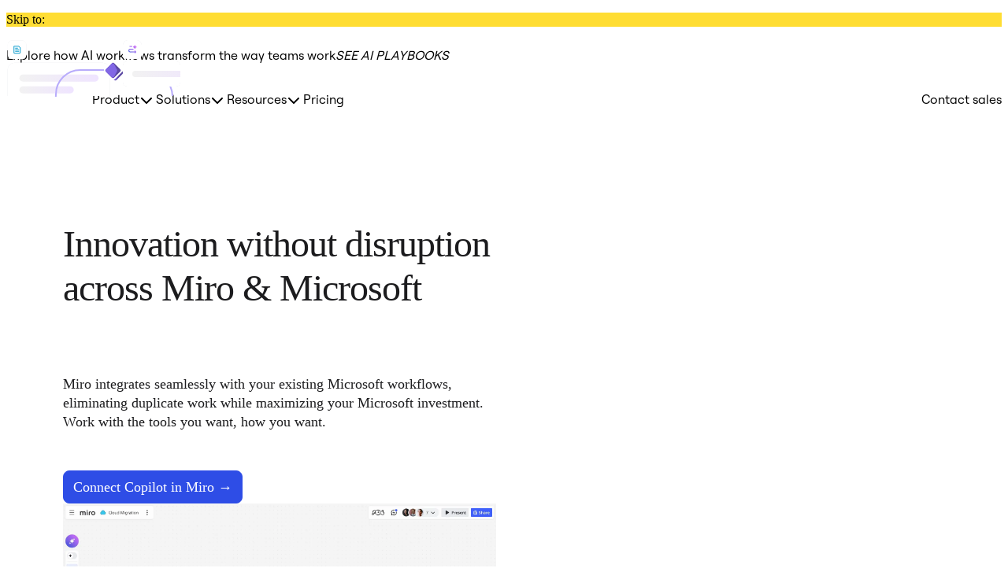

--- FILE ---
content_type: text/html; charset=utf-8
request_url: https://miro.com/integrations/microsoft/
body_size: 67024
content:
<!DOCTYPE html><html lang="en-US" dir="ltr"><head><meta charSet="utf-8" data-next-head=""/><meta name="viewport" content="width=device-width" data-next-head=""/><title data-next-head="">Integrate Microsoft Teams &amp; Office 365 with Miro | Miro</title><meta name="description" content="Get a deeper, broader picture of your work, from first thought to final result with our Microsoft suite integrations." data-next-head=""/><link rel="canonical" href="https://miro.com/integrations/microsoft/" data-next-head=""/><link rel="alternate" href="https://miro.com/ar/microsoft-integration/" hrefLang="ar" data-next-head=""/><link rel="alternate" href="https://miro.com/de/integrationen/microsoft/" hrefLang="de" data-next-head=""/><link rel="alternate" href="https://miro.com/integrations/microsoft/" hrefLang="en" data-next-head=""/><link rel="alternate" href="https://miro.com/integrations/microsoft/" hrefLang="x-default" data-next-head=""/><link rel="alternate" href="https://miro.com/es/integraciones/microsoft/" hrefLang="es" data-next-head=""/><link rel="alternate" href="https://miro.com/fr/integrations/microsoft/" hrefLang="fr" data-next-head=""/><link rel="alternate" href="https://miro.com/it/integrazioni/microsoft/" hrefLang="it" data-next-head=""/><link rel="alternate" href="https://miro.com/ja/integrations/microsoft/" hrefLang="ja" data-next-head=""/><link rel="alternate" href="https://miro.com/ko/microsoft-integration/" hrefLang="ko" data-next-head=""/><link rel="alternate" href="https://miro.com/nl/microsoft-integratie/" hrefLang="nl" data-next-head=""/><link rel="alternate" href="https://miro.com/pl/microsoft-integration/" hrefLang="pl" data-next-head=""/><link rel="alternate" href="https://miro.com/pt/integracoes/microsoft/" hrefLang="pt" data-next-head=""/><link rel="alternate" href="https://miro.com/ru/microsoft-integration/" hrefLang="ru" data-next-head=""/><link rel="alternate" href="https://miro.com/th/microsoft-integration/" hrefLang="th" data-next-head=""/><link rel="alternate" href="https://miro.com/tr/microsoft-integration/" hrefLang="tr" data-next-head=""/><meta property="og:site_name" content="https://miro.com/" data-next-head=""/><meta property="og:type" content="website" data-next-head=""/><meta property="og:determiner" content="a" data-next-head=""/><meta property="og:title" content="Integrate Microsoft Teams &amp; Office 365 with Miro | Miro" data-next-head=""/><meta property="og:description" content="Get a deeper, broader picture of your work, from first thought to final result with our Microsoft suite integrations." data-next-head=""/><meta property="og:image" content="https://images.ctfassets.net/w6r2i5d8q73s/74TqudIFuH97wrGtCL4kUC/4e592edce9b949c4b047b810ab5533b4/microsoft-integration_opengraph-image_720.png" data-next-head=""/><meta name="twitter:card" content="summary_large_image" data-next-head=""/><meta name="twitter:url" content="https://miro.com/" data-next-head=""/><meta name="twitter:title" content="Integrate Microsoft Teams &amp; Office 365 with Miro | Miro" data-next-head=""/><meta name="twitter:description" content="Get a deeper, broader picture of your work, from first thought to final result with our Microsoft suite integrations." data-next-head=""/><meta name="twitter:image" content="https://images.ctfassets.net/w6r2i5d8q73s/74TqudIFuH97wrGtCL4kUC/4e592edce9b949c4b047b810ab5533b4/microsoft-integration_opengraph-image_720.png" data-next-head=""/><meta http-equiv="x-ua-compatible" content="ie=edge"/><meta http-equiv="Content-Type" content="text/html; charset=utf-8"/><meta name="norton-safeweb-site-verification" content="w9ld7s6-k1sgt064fgtd0onubirhhz5agmkbckiwizt-7qgsjt8za6wrfsby5kucji2vigd377lzy1i3q-3m5307wjol1jorjgttyu1qcuu5ddja7b37urwxv5koavm2"/><meta name="google-site-verification" content="WIon1vu5R2WfrHPhaNYKxsaWzrg9FDdXOvSyubpwmC8"/><meta name="p:domain_verify" content="30745bf19458c5941128bc515d405845"/><link rel="preconnect" href="https://images.ctfassets.net/" crossorigin="anonymous"/><link rel="dns-prefetch" href="https://images.ctfassets.net/"/><link rel="shortcut icon" href="https://mirostatic.com/website/1769783691756/assets/favicon.ico"/><noscript><link rel="stylesheet" href="https://mirostatic.com/website/1769783691756/assets/styles/one-trust-cookie-banner.css" type="text/css" media="screen"/></noscript><link rel="stylesheet" href="https://mirostatic.com/website/1769783691756/assets/styles/marketo.css"/><link rel="stylesheet" href="https://mirostatic.com/website/1769783691756/assets/styles/components-twig.css"/><script>globalThis.config_env = JSON.parse('{"NEXT_PUBLIC_FEATURE_FLAG_KEY":"QoFZgKza2g7SsIrwVd7wP0ikoeFLzAhw","NEXT_PUBLIC_LP_BUILDER_CONTENTFUL_PREVIEW_TOKEN":"9Y8FNE9ffucdjk1nwLObQ8WkbsPjkqdSrVHMjj0vArw","NEXT_PUBLIC_SENTRY_DSN":"https://967954a774f946f975ae17ad4da3097e@o881784.ingest.us.sentry.io/4509094117703681","NEXT_PUBLIC_SIGN_IN_SERVICE_URL":"https://svc.eu01.miro.com/api/sign-in","NEXT_PUBLIC_CHANGES_CONTENTFUL_PREVIEW_TOKEN":"XcoHbEPkdonEKUKo_FzVmr-HQUGiGeYqLNTL07nW_Co","NEXT_PUBLIC_CONTENT_HUB_CONTENTFUL_PREVIEW_TOKEN":"e1Z1buksJpX__U8uACezJX58JGE2GryPKW5pCxB1Pe8","NEXT_PUBLIC_WEBSITE_DATA_URL":"https://website-data-app-public.svc.miro.com/","NEXT_PUBLIC_CHANGES_CONTENTFUL_ACCESS_TOKEN":"-lqY2AWOIqmpfWeIlXKqHNScttdt2pLwNQpP-tlNIfk","NEXT_PUBLIC_SERVICE_VERSION":"2026.130.143451-f8c847","NEXT_PUBLIC_GOOGLE_CLIENT_ID":"1062019541050-8mvc17gv9c3ces694hq5k1h6uqio1cfn.apps.googleusercontent.com","NEXT_PUBLIC_SENTRY_ENABLED":"true","NEXT_PUBLIC_BILLING_AND_PAYMENTS":"https://svc.eu01.miro.com","NEXT_PUBLIC_ANALYTICS_EVENTHUB_AUTH":"dGQcphBu9zMNgc3hNep9F4wFVvzVI936","NEXT_PUBLIC_ANALYTICS_EVENTHUB_ENDPOINT":"https://eventhub.eu01.miro.com/api/stream","NEXT_PUBLIC_ANALYTICS_EVENTHUB_URL":"/static/vendor/segment.io.js","NEXT_PUBLIC_ANALYTICS_GTM_ID":"GTM-N5MCLT8","NEXT_PUBLIC_ANALYTICS_GTM_AUTH":"CBAK1gBBSfPGTh5B458efg","NEXT_PUBLIC_CHANGES_CONTENTFUL_SPACE":"udc161ufuk3a","NEXT_PUBLIC_CHANGES_CONTENTFUL_ENVIRONMENT":"master","NEXT_PUBLIC_API_BASE_PATH":"/miro-site-lp-build-api","NEXT_PUBLIC_CONTENT_HUB_ENVIRONMENT":"master","NEXT_PUBLIC_CONTENT_HUB_SPACE":"x3tur5ylnyf2","NEXT_PUBLIC_LP_BUILDER_CONTENTFUL_ENVIRONMENT":"master","NEXT_PUBLIC_LP_BUILDER_CONTENTFUL_SPACE":"w6r2i5d8q73s","NEXT_PUBLIC_SPLITIO_CLIENT_KEY":"[REDACTED SECRET]","NEXT_PUBLIC_ANALYTICS_EVENTHUB_EXIT_EVENT":"website_tab_exited","NEXT_PUBLIC_SERVICE_NAME":"website"}');</script><script id="https://miro.com/#org" type="application/ld+json">{"@context":"https://schema.org","@type":"Organization","@id":"https://miro.com/#org","name":"Miro","url":"https://miro.com","sameAs":["https://www.youtube.com/@MiroHQ","https://www.linkedin.com/company/mirohq/","https://twitter.com/MiroHQ","https://www.reddit.com/r/miro/"],"logo":{"@type":"ImageObject","@id":"https://miro.com/#logo","url":"https://mirostatic.com/website/1769783691756/assets/logo.svg","width":600,"height":60}}</script><link rel="preload" href="https://mirostatic.com/website/1769783691756/_next/static/media/682f8d1999b4b6d4-s.p.woff2" as="font" type="font/woff2" crossorigin="anonymous" data-next-font="size-adjust"/><link rel="preload" href="https://mirostatic.com/website/1769783691756/_next/static/media/80ff301407dffbe8-s.p.woff2" as="font" type="font/woff2" crossorigin="anonymous" data-next-font="size-adjust"/><link rel="preload" href="https://mirostatic.com/website/1769783691756/_next/static/media/2b8be627933a9586-s.p.woff2" as="font" type="font/woff2" crossorigin="anonymous" data-next-font="size-adjust"/><link rel="preload" href="https://mirostatic.com/website/1769783691756/_next/static/media/f8783467cccb7b8a-s.p.woff2" as="font" type="font/woff2" crossorigin="anonymous" data-next-font="size-adjust"/><link rel="preload" href="https://mirostatic.com/website/1769783691756/_next/static/media/1755441e3a2fa970-s.p.woff2" as="font" type="font/woff2" crossorigin="anonymous" data-next-font="size-adjust"/><link rel="preload" href="https://mirostatic.com/website/1769783691756/_next/static/css/781f975e337121cc.css" as="style"/><link rel="stylesheet" href="https://mirostatic.com/website/1769783691756/_next/static/css/781f975e337121cc.css" data-n-g=""/><link rel="preload" href="https://mirostatic.com/website/1769783691756/_next/static/css/d84f86bdfd6636a0.css" as="style"/><link rel="stylesheet" href="https://mirostatic.com/website/1769783691756/_next/static/css/d84f86bdfd6636a0.css" data-n-p=""/><link rel="preload" href="https://mirostatic.com/website/1769783691756/_next/static/css/a6a6844711dcf3f6.css" as="style"/><link rel="stylesheet" href="https://mirostatic.com/website/1769783691756/_next/static/css/a6a6844711dcf3f6.css"/><link rel="preload" href="https://mirostatic.com/website/1769783691756/_next/static/css/00c45dd9170d9d53.css" as="style"/><link rel="stylesheet" href="https://mirostatic.com/website/1769783691756/_next/static/css/00c45dd9170d9d53.css"/><link rel="preload" href="https://mirostatic.com/website/1769783691756/_next/static/css/a4fee4fb9b7643b1.css" as="style"/><link rel="stylesheet" href="https://mirostatic.com/website/1769783691756/_next/static/css/a4fee4fb9b7643b1.css"/><link rel="preload" href="https://mirostatic.com/website/1769783691756/_next/static/css/a55b591c5d32381b.css" as="style"/><link rel="stylesheet" href="https://mirostatic.com/website/1769783691756/_next/static/css/a55b591c5d32381b.css"/><noscript data-n-css=""></noscript><script defer="" nomodule="" src="https://mirostatic.com/website/1769783691756/_next/static/chunks/polyfills-42372ed130431b0a.js"></script><script src="https://mirostatic.com/website/services-provider-scripts/optanonWrapper.js" defer="" data-nscript="beforeInteractive"></script><script defer="" src="https://mirostatic.com/website/1769783691756/_next/static/chunks/9e4243ea-6327e539e28a7c3d.js"></script><script defer="" src="https://mirostatic.com/website/1769783691756/_next/static/chunks/218-ce6f3173d42d42b8.js"></script><script defer="" src="https://mirostatic.com/website/1769783691756/_next/static/chunks/4797-3ef0ee860b1e6ba7.js"></script><script defer="" src="https://mirostatic.com/website/1769783691756/_next/static/chunks/1776-038e928de5bb0b29.js"></script><script defer="" src="https://mirostatic.com/website/1769783691756/_next/static/chunks/4210.58bb261dad00099c.js"></script><script defer="" src="https://mirostatic.com/website/1769783691756/_next/static/chunks/3657-0658ddf9b6c267df.js"></script><script defer="" src="https://mirostatic.com/website/1769783691756/_next/static/chunks/8104.77881b27fa904469.js"></script><script defer="" src="https://mirostatic.com/website/1769783691756/_next/static/chunks/3214.5186f4faa373acf0.js"></script><script defer="" src="https://mirostatic.com/website/1769783691756/_next/static/chunks/9456-760ba9d94fa89222.js"></script><script defer="" src="https://mirostatic.com/website/1769783691756/_next/static/chunks/3821-733e351d3c03f3ec.js"></script><script defer="" src="https://mirostatic.com/website/1769783691756/_next/static/chunks/4491-44d53f402e094caa.js"></script><script defer="" src="https://mirostatic.com/website/1769783691756/_next/static/chunks/7295-5b9c28739e08cd42.js"></script><script defer="" src="https://mirostatic.com/website/1769783691756/_next/static/chunks/2039-7923c62534f7e63e.js"></script><script src="https://mirostatic.com/website/1769783691756/_next/static/chunks/webpack-76d3ea6f82b4cb79.js" defer=""></script><script src="https://mirostatic.com/website/1769783691756/_next/static/chunks/framework-c821e968e0dd106d.js" defer=""></script><script src="https://mirostatic.com/website/1769783691756/_next/static/chunks/main-223f11deb6c00d1e.js" defer=""></script><script src="https://mirostatic.com/website/1769783691756/_next/static/chunks/pages/_app-3379c65f01006f40.js" defer=""></script><script src="https://mirostatic.com/website/1769783691756/_next/static/chunks/9517-d961db80ebdaf3da.js" defer=""></script><script src="https://mirostatic.com/website/1769783691756/_next/static/chunks/3856-abfa2f41efd7be59.js" defer=""></script><script src="https://mirostatic.com/website/1769783691756/_next/static/chunks/6381-7aed356e190aee49.js" defer=""></script><script src="https://mirostatic.com/website/1769783691756/_next/static/chunks/426-994b09532785e4a3.js" defer=""></script><script src="https://mirostatic.com/website/1769783691756/_next/static/chunks/8261-5455db8af63c85a0.js" defer=""></script><script src="https://mirostatic.com/website/1769783691756/_next/static/chunks/7283-246d3ce29252a7f1.js" defer=""></script><script src="https://mirostatic.com/website/1769783691756/_next/static/chunks/561-67ca5b50dcb9c806.js" defer=""></script><script src="https://mirostatic.com/website/1769783691756/_next/static/chunks/9349-1468cb9bf2930d21.js" defer=""></script><script src="https://mirostatic.com/website/1769783691756/_next/static/chunks/7629-c8b0f66d1dd0ac36.js" defer=""></script><script src="https://mirostatic.com/website/1769783691756/_next/static/chunks/9510-06b68229c242c321.js" defer=""></script><script src="https://mirostatic.com/website/1769783691756/_next/static/chunks/5629-652cb85a20b53101.js" defer=""></script><script src="https://mirostatic.com/website/1769783691756/_next/static/chunks/3002-60db2719cc79404b.js" defer=""></script><script src="https://mirostatic.com/website/1769783691756/_next/static/chunks/pages/%5Brollout%5D/lp-builder-pages/%5B%5B...slug%5D%5D-608d62ccff7ece55.js" defer=""></script><script src="https://mirostatic.com/website/1769783691756/_next/static/website-ml0zmopn/_buildManifest.js" defer=""></script><script src="https://mirostatic.com/website/1769783691756/_next/static/website-ml0zmopn/_ssgManifest.js" defer=""></script><style data-styled="" data-styled-version="5.3.10">.doccBM{background-repeat:no-repeat;}/*!sc*/
@media (max-width:479px){.doccBM{padding-top:13.15068493150685vw;padding-bottom:13.15068493150685vw;padding-right:0;padding-left:0;}}/*!sc*/
@media (min-width:480px) and (max-width:1199px){.doccBM{padding-top:6.666666666666667vw;padding-bottom:6.666666666666667vw;padding-right:0;padding-left:0;}}/*!sc*/
@media (min-width:1200px) and (max-width:1799px){.doccBM{padding-top:80px;padding-bottom:80px;padding-right:0;padding-left:0;}}/*!sc*/
@media (min-width:1800px){.doccBM{padding-top:80px;padding-bottom:80px;padding-right:0;padding-left:0;}}/*!sc*/
.jMTXvp{margin-left:auto;margin-right:auto;}/*!sc*/
@media (max-width:479px){.jMTXvp{padding-left:5.47945205479452vw;padding-right:5.47945205479452vw;max-width:306.8493150684932vw;}}/*!sc*/
@media (min-width:480px) and (max-width:1199px){.jMTXvp{max-width:93.33333333333333vw;}}/*!sc*/
@media (min-width:1200px) and (max-width:1799px){.jMTXvp{max-width:1120px;}}/*!sc*/
@media (min-width:1800px){.jMTXvp{max-width:1120px;}}/*!sc*/
@media (min-width:480px) and (max-width:1199px){.cRMfjF{margin-left:-0.8333333333333334vw;margin-right:-0.8333333333333334vw;}}/*!sc*/
@media (min-width:1200px) and (max-width:1799px){.cRMfjF{margin-left:-10px;margin-right:-10px;}}/*!sc*/
@media (min-width:1800px){.cRMfjF{margin-left:-10px;margin-right:-10px;}}/*!sc*/
@media (max-width:479px){.gyJFke{margin-bottom:24.10958904109589vw;max-width:100%;-webkit-flex:0 0 100%;-ms-flex:0 0 100%;flex:0 0 100%;}}/*!sc*/
@media (min-width:480px) and (max-width:1199px){.gyJFke{max-width:50%;-webkit-flex:0 0 50%;-ms-flex:0 0 50%;flex:0 0 50%;}}/*!sc*/
@media (min-width:1200px) and (max-width:1799px){.gyJFke{max-width:50%;-webkit-flex:0 0 50%;-ms-flex:0 0 50%;flex:0 0 50%;}}/*!sc*/
@media (min-width:1800px){.gyJFke{max-width:50%;-webkit-flex:0 0 50%;-ms-flex:0 0 50%;flex:0 0 50%;}}/*!sc*/
@media (max-width:479px){.cIxIHo{padding-top:0;padding-bottom:0;padding-right:0;padding-left:0;}}/*!sc*/
@media (min-width:480px) and (max-width:1199px){.cIxIHo{padding-top:0;padding-bottom:0;padding-right:1.3333333333333333vw;padding-left:0;}}/*!sc*/
@media (min-width:1200px) and (max-width:1799px){.cIxIHo{padding-top:0;padding-bottom:0;padding-right:16px;padding-left:0;}}/*!sc*/
@media (min-width:1800px){.cIxIHo{padding-top:0;padding-bottom:0;padding-right:16px;padding-left:0;}}/*!sc*/
@media (max-width:479px){.jsoBeF{padding-top:6.575342465753425vw;padding-bottom:0;padding-right:0;padding-left:0;}}/*!sc*/
@media (min-width:480px) and (max-width:1199px){.jsoBeF{padding-top:2vw;padding-bottom:0;padding-right:1.3333333333333333vw;padding-left:0;}}/*!sc*/
@media (min-width:1200px) and (max-width:1799px){.jsoBeF{padding-top:24px;padding-bottom:0;padding-right:16px;padding-left:0;}}/*!sc*/
@media (min-width:1800px){.jsoBeF{padding-top:24px;padding-bottom:0;padding-right:16px;padding-left:0;}}/*!sc*/
@media (max-width:479px){.fzhoHP{padding-top:8.767123287671232vw;padding-bottom:0;padding-right:0;padding-left:0;}}/*!sc*/
@media (min-width:480px) and (max-width:1199px){.fzhoHP{padding-top:2.6666666666666665vw;padding-bottom:0;padding-right:0;padding-left:0;}}/*!sc*/
@media (min-width:1200px) and (max-width:1799px){.fzhoHP{padding-top:32px;padding-bottom:0;padding-right:0;padding-left:0;}}/*!sc*/
@media (min-width:1800px){.fzhoHP{padding-top:32px;padding-bottom:0;padding-right:0;padding-left:0;}}/*!sc*/
@media (max-width:479px){.foFxEK{max-width:100%;-webkit-flex:0 0 100%;-ms-flex:0 0 100%;flex:0 0 100%;}}/*!sc*/
@media (min-width:480px) and (max-width:1199px){.foFxEK{max-width:50%;-webkit-flex:0 0 50%;-ms-flex:0 0 50%;flex:0 0 50%;}}/*!sc*/
@media (min-width:1200px) and (max-width:1799px){.foFxEK{max-width:50%;-webkit-flex:0 0 50%;-ms-flex:0 0 50%;flex:0 0 50%;}}/*!sc*/
@media (min-width:1800px){.foFxEK{max-width:50%;-webkit-flex:0 0 50%;-ms-flex:0 0 50%;flex:0 0 50%;}}/*!sc*/
.cFOXJp{overflow:hidden;position:relative;}/*!sc*/
@media (max-width:479px){.cFOXJp{max-width:100%;}}/*!sc*/
@media (min-width:480px) and (max-width:1199px){.cFOXJp{max-width:550px;}}/*!sc*/
@media (min-width:1200px) and (max-width:1799px){.cFOXJp{max-width:550px;}}/*!sc*/
@media (min-width:1800px){.cFOXJp{max-width:550px;}}/*!sc*/
.gxpYkW{background-repeat:no-repeat;}/*!sc*/
@media (max-width:479px){.gxpYkW{padding-top:8.767123287671232vw;padding-bottom:0;padding-right:0;padding-left:0;}}/*!sc*/
@media (min-width:480px) and (max-width:1199px){.gxpYkW{padding-top:4vw;padding-bottom:0;padding-right:0;padding-left:0;}}/*!sc*/
@media (min-width:1200px) and (max-width:1799px){.gxpYkW{padding-top:48px;padding-bottom:0;padding-right:0;padding-left:0;}}/*!sc*/
@media (min-width:1800px){.gxpYkW{padding-top:48px;padding-bottom:0;padding-right:0;padding-left:0;}}/*!sc*/
.kesXFG{text-align:center;width:100%;}/*!sc*/
@media (max-width:479px){.lcrIBW{padding-top:0;padding-bottom:0;padding-right:0;padding-left:0;}}/*!sc*/
@media (min-width:480px) and (max-width:1199px){.lcrIBW{padding-top:0;padding-bottom:0;padding-right:0;padding-left:0;}}/*!sc*/
@media (min-width:1200px) and (max-width:1799px){.lcrIBW{padding-top:0;padding-bottom:0;padding-right:0;padding-left:0;}}/*!sc*/
@media (min-width:1800px){.lcrIBW{padding-top:0;padding-bottom:0;padding-right:0;padding-left:0;}}/*!sc*/
@media (max-width:479px){.hxUSZG{padding-top:6.575342465753425vw;padding-bottom:0;padding-right:0;padding-left:0;}}/*!sc*/
@media (min-width:480px) and (max-width:1199px){.hxUSZG{padding-top:2.6666666666666665vw;padding-bottom:0;padding-right:0;padding-left:0;}}/*!sc*/
@media (min-width:1200px) and (max-width:1799px){.hxUSZG{padding-top:32px;padding-bottom:0;padding-right:0;padding-left:0;}}/*!sc*/
@media (min-width:1800px){.hxUSZG{padding-top:32px;padding-bottom:0;padding-right:0;padding-left:0;}}/*!sc*/
.izinQA{position:relative;height:0;overflow:hidden;padding-top:24.62%;}/*!sc*/
.fZVYYh{position:relative;height:0;overflow:hidden;padding-top:4.29%;}/*!sc*/
.csBEyC{background-repeat:no-repeat;}/*!sc*/
@media (max-width:479px){.csBEyC{padding-top:17.534246575342465vw;padding-bottom:0;padding-right:0;padding-left:0;}}/*!sc*/
@media (min-width:480px) and (max-width:1199px){.csBEyC{padding-top:10vw;padding-bottom:0;padding-right:0;padding-left:0;}}/*!sc*/
@media (min-width:1200px) and (max-width:1799px){.csBEyC{padding-top:120px;padding-bottom:0;padding-right:0;padding-left:0;}}/*!sc*/
@media (min-width:1800px){.csBEyC{padding-top:120px;padding-bottom:0;padding-right:0;padding-left:0;}}/*!sc*/
.gvkWdr{background-repeat:no-repeat;}/*!sc*/
@media (max-width:479px){.gvkWdr{padding-top:0;padding-bottom:13.15068493150685vw;padding-right:0;padding-left:0;}}/*!sc*/
@media (min-width:480px) and (max-width:1199px){.gvkWdr{padding-top:0;padding-bottom:5.333333333333333vw;padding-right:0;padding-left:0;}}/*!sc*/
@media (min-width:1200px) and (max-width:1799px){.gvkWdr{padding-top:0;padding-bottom:64px;padding-right:0;padding-left:0;}}/*!sc*/
@media (min-width:1800px){.gvkWdr{padding-top:0;padding-bottom:64px;padding-right:0;padding-left:0;}}/*!sc*/
@media (max-width:479px){.jeGbyC{padding-top:0;padding-bottom:0;padding-right:0;padding-left:0;}}/*!sc*/
@media (min-width:480px) and (max-width:1199px){.jeGbyC{padding-top:0;padding-bottom:0;padding-right:6.666666666666667vw;padding-left:6.666666666666667vw;}}/*!sc*/
@media (min-width:1200px) and (max-width:1799px){.jeGbyC{padding-top:0;padding-bottom:0;padding-right:80px;padding-left:80px;}}/*!sc*/
@media (min-width:1800px){.jeGbyC{padding-top:0;padding-bottom:0;padding-right:80px;padding-left:80px;}}/*!sc*/
@media (max-width:479px){.cYvwuT{padding-top:4.383561643835616vw;padding-bottom:0;padding-right:0;padding-left:0;}}/*!sc*/
@media (min-width:480px) and (max-width:1199px){.cYvwuT{padding-top:1.3333333333333333vw;padding-bottom:0;padding-right:10vw;padding-left:10vw;}}/*!sc*/
@media (min-width:1200px) and (max-width:1799px){.cYvwuT{padding-top:16px;padding-bottom:0;padding-right:120px;padding-left:120px;}}/*!sc*/
@media (min-width:1800px){.cYvwuT{padding-top:16px;padding-bottom:0;padding-right:120px;padding-left:120px;}}/*!sc*/
.ihkvIk{background-repeat:no-repeat;}/*!sc*/
@media (max-width:479px){.ihkvIk{padding-top:0;padding-bottom:0;padding-right:0;padding-left:0;}}/*!sc*/
@media (min-width:480px) and (max-width:1199px){.ihkvIk{padding-top:0;padding-bottom:0;padding-right:0;padding-left:0;}}/*!sc*/
@media (min-width:1200px) and (max-width:1799px){.ihkvIk{padding-top:0;padding-bottom:0;padding-right:0;padding-left:0;}}/*!sc*/
@media (min-width:1800px){.ihkvIk{padding-top:0;padding-bottom:0;padding-right:0;padding-left:0;}}/*!sc*/
.eieMzN{text-align:left;}/*!sc*/
@media (max-width:479px){.eieMzN{margin-bottom:24.10958904109589vw;max-width:100%;-webkit-flex:0 0 100%;-ms-flex:0 0 100%;flex:0 0 100%;}}/*!sc*/
@media (min-width:480px) and (max-width:1199px){.eieMzN{max-width:50%;-webkit-flex:0 0 50%;-ms-flex:0 0 50%;flex:0 0 50%;}}/*!sc*/
@media (min-width:1200px) and (max-width:1799px){.eieMzN{max-width:50%;-webkit-flex:0 0 50%;-ms-flex:0 0 50%;flex:0 0 50%;}}/*!sc*/
@media (min-width:1800px){.eieMzN{max-width:50%;-webkit-flex:0 0 50%;-ms-flex:0 0 50%;flex:0 0 50%;}}/*!sc*/
@media (max-width:479px){.bgPrWw{padding-top:0;padding-bottom:0;padding-right:0;padding-left:0;}}/*!sc*/
@media (min-width:480px) and (max-width:1199px){.bgPrWw{padding-top:0;padding-bottom:0;padding-right:0;padding-left:3.3333333333333335vw;}}/*!sc*/
@media (min-width:1200px) and (max-width:1799px){.bgPrWw{padding-top:0;padding-bottom:0;padding-right:0;padding-left:40px;}}/*!sc*/
@media (min-width:1800px){.bgPrWw{padding-top:0;padding-bottom:0;padding-right:0;padding-left:40px;}}/*!sc*/
@media (max-width:479px){.cwuYiw{padding-top:6.575342465753425vw;padding-bottom:0;padding-right:0;padding-left:0;}}/*!sc*/
@media (min-width:480px) and (max-width:1199px){.cwuYiw{padding-top:1.3333333333333333vw;padding-bottom:0;padding-right:0;padding-left:3.3333333333333335vw;}}/*!sc*/
@media (min-width:1200px) and (max-width:1799px){.cwuYiw{padding-top:16px;padding-bottom:0;padding-right:0;padding-left:40px;}}/*!sc*/
@media (min-width:1800px){.cwuYiw{padding-top:16px;padding-bottom:0;padding-right:0;padding-left:40px;}}/*!sc*/
@media (max-width:479px){.ejQKlq{padding-top:10.95890410958904vw;padding-bottom:1.095890410958904vw;padding-right:1.095890410958904vw;padding-left:1.095890410958904vw;}}/*!sc*/
@media (min-width:480px) and (max-width:1199px){.ejQKlq{padding-top:3.3333333333333335vw;padding-bottom:0.3333333333333333vw;padding-right:0.3333333333333333vw;padding-left:3.3333333333333335vw;}}/*!sc*/
@media (min-width:1200px) and (max-width:1799px){.ejQKlq{padding-top:40px;padding-bottom:4px;padding-right:4px;padding-left:40px;}}/*!sc*/
@media (min-width:1800px){.ejQKlq{padding-top:40px;padding-bottom:4px;padding-right:4px;padding-left:40px;}}/*!sc*/
.eIPRmx{overflow:hidden;}/*!sc*/
@media (max-width:479px){.eIPRmx{max-width:100%;}}/*!sc*/
@media (min-width:480px) and (max-width:1199px){.eIPRmx{max-width:550px;}}/*!sc*/
@media (min-width:1200px) and (max-width:1799px){.eIPRmx{max-width:550px;}}/*!sc*/
@media (min-width:1800px){.eIPRmx{max-width:550px;}}/*!sc*/
.jAiwAQ{position:relative;height:0;overflow:hidden;padding-top:75.00%;}/*!sc*/
.bBOouA{background-repeat:no-repeat;}/*!sc*/
@media (max-width:479px){.bBOouA{padding-top:13.15068493150685vw;padding-bottom:0;padding-right:0;padding-left:0;}}/*!sc*/
@media (min-width:480px) and (max-width:1199px){.bBOouA{padding-top:6.666666666666667vw;padding-bottom:0;padding-right:0;padding-left:0;}}/*!sc*/
@media (min-width:1200px) and (max-width:1799px){.bBOouA{padding-top:80px;padding-bottom:0;padding-right:0;padding-left:0;}}/*!sc*/
@media (min-width:1800px){.bBOouA{padding-top:80px;padding-bottom:0;padding-right:0;padding-left:0;}}/*!sc*/
@media (max-width:479px){.gWtBFQ{padding-top:0;padding-bottom:0;padding-right:0;padding-left:0;}}/*!sc*/
@media (min-width:480px) and (max-width:1199px){.gWtBFQ{padding-top:0;padding-bottom:0;padding-right:3.3333333333333335vw;padding-left:0;}}/*!sc*/
@media (min-width:1200px) and (max-width:1799px){.gWtBFQ{padding-top:0;padding-bottom:0;padding-right:40px;padding-left:0;}}/*!sc*/
@media (min-width:1800px){.gWtBFQ{padding-top:0;padding-bottom:0;padding-right:40px;padding-left:0;}}/*!sc*/
@media (max-width:479px){.MGSAo{padding-top:6.575342465753425vw;padding-bottom:0;padding-right:0;padding-left:0;}}/*!sc*/
@media (min-width:480px) and (max-width:1199px){.MGSAo{padding-top:1.3333333333333333vw;padding-bottom:0;padding-right:3.3333333333333335vw;padding-left:0;}}/*!sc*/
@media (min-width:1200px) and (max-width:1799px){.MGSAo{padding-top:16px;padding-bottom:0;padding-right:40px;padding-left:0;}}/*!sc*/
@media (min-width:1800px){.MGSAo{padding-top:16px;padding-bottom:0;padding-right:40px;padding-left:0;}}/*!sc*/
@media (max-width:479px){.fKDYLL{padding-top:10.95890410958904vw;padding-bottom:1.095890410958904vw;padding-right:1.095890410958904vw;padding-left:1.095890410958904vw;}}/*!sc*/
@media (min-width:480px) and (max-width:1199px){.fKDYLL{padding-top:3.3333333333333335vw;padding-bottom:0.3333333333333333vw;padding-right:0.3333333333333333vw;padding-left:0.3333333333333333vw;}}/*!sc*/
@media (min-width:1200px) and (max-width:1799px){.fKDYLL{padding-top:40px;padding-bottom:4px;padding-right:4px;padding-left:4px;}}/*!sc*/
@media (min-width:1800px){.fKDYLL{padding-top:40px;padding-bottom:4px;padding-right:4px;padding-left:4px;}}/*!sc*/
.kNnKzj{background-color:var(--wcds-colors-super-component-background-color-4);background-repeat:no-repeat;}/*!sc*/
@media (max-width:479px){.kNnKzj{padding-top:13.15068493150685vw;padding-bottom:13.15068493150685vw;padding-right:0;padding-left:0;}}/*!sc*/
@media (min-width:480px) and (max-width:1199px){.kNnKzj{padding-top:6.666666666666667vw;padding-bottom:6.666666666666667vw;padding-right:0;padding-left:0;}}/*!sc*/
@media (min-width:1200px) and (max-width:1799px){.kNnKzj{padding-top:80px;padding-bottom:80px;padding-right:0;padding-left:0;}}/*!sc*/
@media (min-width:1800px){.kNnKzj{padding-top:80px;padding-bottom:80px;padding-right:0;padding-left:0;}}/*!sc*/
@media (max-width:479px){.ftiaTo{padding-top:6.575342465753425vw;padding-bottom:0;padding-right:0;padding-left:0;}}/*!sc*/
@media (min-width:480px) and (max-width:1199px){.ftiaTo{padding-top:1.3333333333333333vw;padding-bottom:0;padding-right:1.3333333333333333vw;padding-left:0;}}/*!sc*/
@media (min-width:1200px) and (max-width:1799px){.ftiaTo{padding-top:16px;padding-bottom:0;padding-right:16px;padding-left:0;}}/*!sc*/
@media (min-width:1800px){.ftiaTo{padding-top:16px;padding-bottom:0;padding-right:16px;padding-left:0;}}/*!sc*/
.fFvyVf{position:relative;height:0;overflow:hidden;padding-top:66.67%;}/*!sc*/
.ixtqNS{position:relative;height:0;overflow:hidden;padding-top:56.92%;}/*!sc*/
@media (max-width:479px){.gtPnwK{padding-top:13.15068493150685vw;padding-bottom:13.15068493150685vw;}}/*!sc*/
@media (min-width:480px) and (max-width:1199px){.gtPnwK{padding-top:7.333333333333333vw;padding-bottom:7.333333333333333vw;}}/*!sc*/
@media (min-width:1200px) and (max-width:1799px){.gtPnwK{padding-top:88px;padding-bottom:88px;}}/*!sc*/
@media (min-width:1800px){.gtPnwK{padding-top:88px;padding-bottom:88px;}}/*!sc*/
@media (max-width:479px){.fvfZIH{margin-top:10.95890410958904vw;}}/*!sc*/
@media (min-width:480px) and (max-width:1199px){.fvfZIH{margin-top:3.3333333333333335vw;}}/*!sc*/
@media (min-width:1200px) and (max-width:1799px){.fvfZIH{margin-top:40px;}}/*!sc*/
@media (min-width:1800px){.fvfZIH{margin-top:40px;}}/*!sc*/
.imvVnu{display:-webkit-box;display:-webkit-flex;display:-ms-flexbox;display:flex;-webkit-flex-direction:row;-ms-flex-direction:row;flex-direction:row;-webkit-flex-wrap:wrap;-ms-flex-wrap:wrap;flex-wrap:wrap;-webkit-align-items:stretch;-webkit-box-align:stretch;-ms-flex-align:stretch;align-items:stretch;}/*!sc*/
@media (min-width:480px) and (max-width:1199px){.imvVnu{margin-left:-0.8333333333333334vw;margin-right:-0.8333333333333334vw;}}/*!sc*/
@media (min-width:1200px) and (max-width:1799px){.imvVnu{margin-left:-10px;margin-right:-10px;}}/*!sc*/
@media (min-width:1800px){.imvVnu{margin-left:-10px;margin-right:-10px;}}/*!sc*/
@media (min-width:480px) and (max-width:1199px){.iwitzB{padding-left:0.8333333333333334vw;padding-right:0.8333333333333334vw;}}/*!sc*/
@media (min-width:1200px) and (max-width:1799px){.iwitzB{padding-left:10px;padding-right:10px;}}/*!sc*/
@media (min-width:1800px){.iwitzB{padding-left:10px;padding-right:10px;}}/*!sc*/
@media (max-width:479px){.iwitzB{max-width:100%;-webkit-flex:0 0 100%;-ms-flex:0 0 100%;flex:0 0 100%;}}/*!sc*/
.fbuDZx{border:1px solid var(--deprecated-legacy-colors-indigo-90-alpha-10);height:100%;background:var(--wcds-colors-white);position:relative;}/*!sc*/
@media (max-width:479px){.fbuDZx{border-radius:4.383561643835616vw;}}/*!sc*/
@media (min-width:480px) and (max-width:1199px){.fbuDZx{border-radius:1.3333333333333333vw;}}/*!sc*/
@media (min-width:1200px) and (max-width:1799px){.fbuDZx{border-radius:16px;}}/*!sc*/
@media (min-width:1800px){.fbuDZx{border-radius:16px;}}/*!sc*/
@media (max-width:479px){.jUYJyG{padding-left:5.47945205479452vw;padding-right:5.47945205479452vw;padding-top:6.575342465753425vw;padding-bottom:21.91780821917808vw;}}/*!sc*/
@media (min-width:480px) and (max-width:1199px){.jUYJyG{padding-left:2vw;padding-right:2vw;padding-top:2vw;padding-bottom:6.666666666666667vw;}}/*!sc*/
@media (min-width:1200px) and (max-width:1799px){.jUYJyG{padding-left:24px;padding-right:24px;padding-top:24px;padding-bottom:80px;}}/*!sc*/
@media (min-width:1800px){.jUYJyG{padding-left:24px;padding-right:24px;padding-top:24px;padding-bottom:80px;}}/*!sc*/
@media (max-width:479px){.gUHSIe{width:10.95890410958904vw;height:10.95890410958904vw;right:4.383561643835616vw;bottom:4.383561643835616vw;}}/*!sc*/
@media (min-width:480px) and (max-width:1199px){.gUHSIe{width:3.3333333333333335vw;height:3.3333333333333335vw;right:1.3333333333333333vw;bottom:1.3333333333333333vw;}}/*!sc*/
@media (min-width:1200px) and (max-width:1799px){.gUHSIe{width:40px;height:40px;right:16px;bottom:16px;}}/*!sc*/
@media (min-width:1800px){.gUHSIe{width:40px;height:40px;right:16px;bottom:16px;}}/*!sc*/
.cHzFLo{-webkit-transform:rotate(0deg);-ms-transform:rotate(0deg);transform:rotate(0deg);}/*!sc*/
@media (max-width:479px){.cHzFLo{width:3.5616438356164384vw;height:2.73972602739726vw;}}/*!sc*/
@media (min-width:480px) and (max-width:1199px){.cHzFLo{width:1.25vw;height:1vw;}}/*!sc*/
@media (min-width:1200px) and (max-width:1799px){.cHzFLo{width:15px;height:12px;}}/*!sc*/
@media (min-width:1800px){.cHzFLo{width:15px;height:12px;}}/*!sc*/
.eoCiGj{background-color:var(--wcds-colors-super-component-background-color-4);background-repeat:no-repeat;max-width:none;}/*!sc*/
@media (max-width:479px){.eoCiGj{padding-top:0;padding-bottom:0;padding-right:0;padding-left:0;}}/*!sc*/
@media (min-width:480px) and (max-width:1199px){.eoCiGj{padding-top:0;padding-bottom:0;padding-right:0;padding-left:0;}}/*!sc*/
@media (min-width:1200px) and (max-width:1799px){.eoCiGj{padding-top:0;padding-bottom:0;padding-right:0;padding-left:0;}}/*!sc*/
@media (min-width:1800px){.eoCiGj{padding-top:0;padding-bottom:0;padding-right:0;padding-left:0;}}/*!sc*/
.hEsxKR{width:100%;}/*!sc*/
.feTauF{overflow:hidden;}/*!sc*/
.fSLEDE{position:relative;height:0;overflow:hidden;padding-top:0.31%;}/*!sc*/
.eKciln{position:relative;height:0;overflow:hidden;padding-top:0.09%;}/*!sc*/
.izVNjf{background-color:var(--wcds-colors-super-component-background-color-4);background-repeat:no-repeat;max-width:none;}/*!sc*/
@media (max-width:479px){.izVNjf{padding-top:13.15068493150685vw;padding-bottom:13.15068493150685vw;padding-right:0;padding-left:0;}}/*!sc*/
@media (min-width:480px) and (max-width:1199px){.izVNjf{padding-top:6.666666666666667vw;padding-bottom:6.666666666666667vw;padding-right:0;padding-left:0;}}/*!sc*/
@media (min-width:1200px) and (max-width:1799px){.izVNjf{padding-top:80px;padding-bottom:80px;padding-right:0;padding-left:0;}}/*!sc*/
@media (min-width:1800px){.izVNjf{padding-top:80px;padding-bottom:80px;padding-right:0;padding-left:0;}}/*!sc*/
@media (max-width:479px){.daXeNG{padding-top:1.095890410958904vw;padding-bottom:1.095890410958904vw;padding-right:1.095890410958904vw;padding-left:1.095890410958904vw;}}/*!sc*/
@media (min-width:480px) and (max-width:1199px){.daXeNG{padding-top:0.3333333333333333vw;padding-bottom:0.3333333333333333vw;padding-right:0.3333333333333333vw;padding-left:0.3333333333333333vw;}}/*!sc*/
@media (min-width:1200px) and (max-width:1799px){.daXeNG{padding-top:4px;padding-bottom:4px;padding-right:4px;padding-left:4px;}}/*!sc*/
@media (min-width:1800px){.daXeNG{padding-top:4px;padding-bottom:4px;padding-right:4px;padding-left:4px;}}/*!sc*/
data-styled.g1[id="sc-53683bf5-0"]{content:"doccBM,jMTXvp,cRMfjF,gyJFke,cIxIHo,jsoBeF,fzhoHP,foFxEK,cFOXJp,gxpYkW,kesXFG,lcrIBW,hxUSZG,izinQA,fZVYYh,csBEyC,gvkWdr,jeGbyC,cYvwuT,ihkvIk,eieMzN,bgPrWw,cwuYiw,ejQKlq,eIPRmx,jAiwAQ,bBOouA,gWtBFQ,MGSAo,fKDYLL,kNnKzj,ftiaTo,fFvyVf,ixtqNS,gtPnwK,fvfZIH,imvVnu,iwitzB,fbuDZx,jUYJyG,gUHSIe,cHzFLo,eoCiGj,hEsxKR,feTauF,fSLEDE,eKciln,izVNjf,daXeNG,"}/*!sc*/
.fmKFnT{width:100%;height:100%;top:0;left:0;position:absolute;}/*!sc*/
data-styled.g3[id="sc-ad980809-0"]{content:"fmKFnT,"}/*!sc*/
.eQgnUK{width:100%;height:auto;z-index:0;opacity:0;-webkit-transition:opacity 250ms ease-in-out;transition:opacity 250ms ease-in-out;}/*!sc*/
.bTEPJo{width:100%;height:auto;z-index:1;opacity:1;-webkit-transition:opacity 250ms ease-in-out;transition:opacity 250ms ease-in-out;-webkit-filter:blur(6px);filter:blur(6px);}/*!sc*/
data-styled.g5[id="sc-ad980809-2"]{content:"eQgnUK,bTEPJo,"}/*!sc*/
.hleHcS{position:absolute;top:0;left:0;width:100%;height:100%;}/*!sc*/
data-styled.g6[id="sc-ad980809-3"]{content:"hleHcS,"}/*!sc*/
.iZddam{position:relative;}/*!sc*/
.iZddam:focus{position:relative;}/*!sc*/
.iZddam:focus:before{border-color:var(--wcds-btn-border-color-focus);border-style:solid;border-width:1px;box-shadow:0 0 0 3px var(--wcds-colors-focus-ring-default),0 0 0 7px var(--wcds-btn-border-color-focus);content:'';position:absolute;top:0;bottom:0;left:0;right:0;}/*!sc*/
@media (max-width:479px){.iZddam:focus:before{border-radius:2.4657534246575343vw;}}/*!sc*/
@media (min-width:480px) and (max-width:1199px){.iZddam:focus:before{border-radius:0.75vw;}}/*!sc*/
@media (min-width:1200px) and (max-width:1799px){.iZddam:focus:before{border-radius:9px;}}/*!sc*/
@media (min-width:1800px){.iZddam:focus:before{border-radius:9px;}}/*!sc*/
.iZddam img{width:100%;max-width:100%;cursor:pointer;}/*!sc*/
data-styled.g8[id="sc-1e42e687-0"]{content:"iZddam,"}/*!sc*/
.hCpLXv{overflow-wrap:break-word;word-wrap:break-word;font-weight:400;color:var(--wcds-colors-indigo-90);white-space:pre-wrap;}/*!sc*/
@media (max-width:479px){.hCpLXv{font-size:4.931506849315069vw;line-height:6.575342465753425vw;}}/*!sc*/
@media (min-width:480px) and (max-width:1199px){.hCpLXv{font-size:1.5vw;line-height:2vw;}}/*!sc*/
@media (min-width:1200px) and (max-width:1799px){.hCpLXv{font-size:18px;line-height:24px;}}/*!sc*/
@media (min-width:1800px){.hCpLXv{font-size:18px;line-height:24px;}}/*!sc*/
.jcaXKQ{overflow-wrap:break-word;word-wrap:break-word;font-weight:400;white-space:pre-wrap;}/*!sc*/
@media (max-width:479px){.jcaXKQ{font-size:4.931506849315069vw;line-height:6.575342465753425vw;}}/*!sc*/
@media (min-width:480px) and (max-width:1199px){.jcaXKQ{font-size:1.5vw;line-height:2vw;}}/*!sc*/
@media (min-width:1200px) and (max-width:1799px){.jcaXKQ{font-size:18px;line-height:24px;}}/*!sc*/
@media (min-width:1800px){.jcaXKQ{font-size:18px;line-height:24px;}}/*!sc*/
.boYpKy{overflow-wrap:break-word;word-wrap:break-word;font-weight:400;color:var(--wcds-colors-white);white-space:pre-wrap;}/*!sc*/
@media (max-width:479px){.boYpKy{font-size:4.931506849315069vw;line-height:6.575342465753425vw;}}/*!sc*/
@media (min-width:480px) and (max-width:1199px){.boYpKy{font-size:1.5vw;line-height:2vw;}}/*!sc*/
@media (min-width:1200px) and (max-width:1799px){.boYpKy{font-size:18px;line-height:24px;}}/*!sc*/
@media (min-width:1800px){.boYpKy{font-size:18px;line-height:24px;}}/*!sc*/
.hCLQJj{overflow-wrap:break-word;word-wrap:break-word;font-weight:400;color:var(--deprecated-legacy-colors-indigo-90-alpha-60);white-space:pre-wrap;word-break:break-word;}/*!sc*/
@media (max-width:479px){.hCLQJj{font-size:4.931506849315069vw;line-height:6.575342465753425vw;}}/*!sc*/
@media (min-width:480px) and (max-width:1199px){.hCLQJj{font-size:1.5vw;line-height:2vw;}}/*!sc*/
@media (min-width:1200px) and (max-width:1799px){.hCLQJj{font-size:18px;line-height:24px;}}/*!sc*/
@media (min-width:1800px){.hCLQJj{font-size:18px;line-height:24px;}}/*!sc*/
@media (max-width:479px){.hCLQJj{margin-top:2.191780821917808vw;}}/*!sc*/
@media (min-width:480px) and (max-width:1199px){.hCLQJj{margin-top:1.3333333333333333vw;}}/*!sc*/
@media (min-width:1200px) and (max-width:1799px){.hCLQJj{margin-top:16px;}}/*!sc*/
@media (min-width:1800px){.hCLQJj{margin-top:16px;}}/*!sc*/
.iWNdWT{overflow-wrap:break-word;word-wrap:break-word;font-weight:400;color:var(--deprecated-legacy-colors-primary-grey);white-space:pre-wrap;}/*!sc*/
@media (max-width:479px){.iWNdWT{font-size:4.931506849315069vw;line-height:6.575342465753425vw;}}/*!sc*/
@media (min-width:480px) and (max-width:1199px){.iWNdWT{font-size:1.5vw;line-height:2vw;}}/*!sc*/
@media (min-width:1200px) and (max-width:1799px){.iWNdWT{font-size:18px;line-height:24px;}}/*!sc*/
@media (min-width:1800px){.iWNdWT{font-size:18px;line-height:24px;}}/*!sc*/
data-styled.g9[id="sc-7ccc5fc8-0"]{content:"hCpLXv,jcaXKQ,boYpKy,hCLQJj,iWNdWT,"}/*!sc*/
.kmmGLY{font-family:var(--wcds-font-primary);font-weight:var(--wcds-legacy-heading-base-font-weight);font-feature-settings:var(--wcds-header-font-feature-settings);overflow-wrap:break-word;word-wrap:break-word;}/*!sc*/
body:lang(ja) .sc-bff699ac-0{font-family:var(--wcds-font-japanese);font-feature-settings:normal;}/*!sc*/
body:lang(ru) .sc-bff699ac-0{font-family:var(--wcds-font-secondary);font-feature-settings:'ss03';}/*!sc*/
data-styled.g16[id="sc-bff699ac-0"]{content:"kmmGLY,"}/*!sc*/
.gIHgqa{color:var(--wcds-colors-indigo-90);color:var(--wcds-colors-indigo-90);white-space:pre-wrap;}/*!sc*/
@media (max-width:479px){.gIHgqa{font-size:8.767123287671232vw;line-height:10.41095890410959vw;-webkit-letter-spacing:-0.136986301369863vw;-moz-letter-spacing:-0.136986301369863vw;-ms-letter-spacing:-0.136986301369863vw;letter-spacing:-0.136986301369863vw;}}/*!sc*/
@media (min-width:480px) and (max-width:1199px){.gIHgqa{font-size:4vw;line-height:4.666666666666667vw;-webkit-letter-spacing:-0.08333333333333333vw;-moz-letter-spacing:-0.08333333333333333vw;-ms-letter-spacing:-0.08333333333333333vw;letter-spacing:-0.08333333333333333vw;}}/*!sc*/
@media (min-width:1200px) and (max-width:1799px){.gIHgqa{font-size:48px;line-height:56px;-webkit-letter-spacing:-1px;-moz-letter-spacing:-1px;-ms-letter-spacing:-1px;letter-spacing:-1px;}}/*!sc*/
@media (min-width:1800px){.gIHgqa{font-size:48px;line-height:56px;-webkit-letter-spacing:-1px;-moz-letter-spacing:-1px;-ms-letter-spacing:-1px;letter-spacing:-1px;}}/*!sc*/
.izTrRh{color:var(--wcds-colors-indigo-90);white-space:pre-wrap;}/*!sc*/
@media (max-width:479px){.izTrRh{font-size:8.767123287671232vw;line-height:10.41095890410959vw;-webkit-letter-spacing:-0.136986301369863vw;-moz-letter-spacing:-0.136986301369863vw;-ms-letter-spacing:-0.136986301369863vw;letter-spacing:-0.136986301369863vw;}}/*!sc*/
@media (min-width:480px) and (max-width:1199px){.izTrRh{font-size:4vw;line-height:4.666666666666667vw;-webkit-letter-spacing:-0.08333333333333333vw;-moz-letter-spacing:-0.08333333333333333vw;-ms-letter-spacing:-0.08333333333333333vw;letter-spacing:-0.08333333333333333vw;}}/*!sc*/
@media (min-width:1200px) and (max-width:1799px){.izTrRh{font-size:48px;line-height:56px;-webkit-letter-spacing:-1px;-moz-letter-spacing:-1px;-ms-letter-spacing:-1px;letter-spacing:-1px;}}/*!sc*/
@media (min-width:1800px){.izTrRh{font-size:48px;line-height:56px;-webkit-letter-spacing:-1px;-moz-letter-spacing:-1px;-ms-letter-spacing:-1px;letter-spacing:-1px;}}/*!sc*/
.LRUJt{color:var(--wcds-colors-indigo-90);color:var(--wcds-colors-indigo-90);white-space:pre-wrap;}/*!sc*/
@media (max-width:479px){.LRUJt{font-size:6.575342465753425vw;line-height:8.219178082191782vw;-webkit-letter-spacing:-0.136986301369863vw;-moz-letter-spacing:-0.136986301369863vw;-ms-letter-spacing:-0.136986301369863vw;letter-spacing:-0.136986301369863vw;}}/*!sc*/
@media (min-width:480px) and (max-width:1199px){.LRUJt{font-size:2.6666666666666665vw;line-height:3.1666666666666665vw;-webkit-letter-spacing:-0.041666666666666664vw;-moz-letter-spacing:-0.041666666666666664vw;-ms-letter-spacing:-0.041666666666666664vw;letter-spacing:-0.041666666666666664vw;}}/*!sc*/
@media (min-width:1200px) and (max-width:1799px){.LRUJt{font-size:32px;line-height:38px;-webkit-letter-spacing:-0.5px;-moz-letter-spacing:-0.5px;-ms-letter-spacing:-0.5px;letter-spacing:-0.5px;}}/*!sc*/
@media (min-width:1800px){.LRUJt{font-size:32px;line-height:38px;-webkit-letter-spacing:-0.5px;-moz-letter-spacing:-0.5px;-ms-letter-spacing:-0.5px;letter-spacing:-0.5px;}}/*!sc*/
.foOgmX{color:var(--wcds-colors-indigo-90);color:var(--wcds-colors-white);white-space:pre-wrap;}/*!sc*/
@media (max-width:479px){.foOgmX{font-size:8.767123287671232vw;line-height:10.41095890410959vw;-webkit-letter-spacing:-0.136986301369863vw;-moz-letter-spacing:-0.136986301369863vw;-ms-letter-spacing:-0.136986301369863vw;letter-spacing:-0.136986301369863vw;}}/*!sc*/
@media (min-width:480px) and (max-width:1199px){.foOgmX{font-size:4vw;line-height:4.666666666666667vw;-webkit-letter-spacing:-0.08333333333333333vw;-moz-letter-spacing:-0.08333333333333333vw;-ms-letter-spacing:-0.08333333333333333vw;letter-spacing:-0.08333333333333333vw;}}/*!sc*/
@media (min-width:1200px) and (max-width:1799px){.foOgmX{font-size:48px;line-height:56px;-webkit-letter-spacing:-1px;-moz-letter-spacing:-1px;-ms-letter-spacing:-1px;letter-spacing:-1px;}}/*!sc*/
@media (min-width:1800px){.foOgmX{font-size:48px;line-height:56px;-webkit-letter-spacing:-1px;-moz-letter-spacing:-1px;-ms-letter-spacing:-1px;letter-spacing:-1px;}}/*!sc*/
.laHCgn{color:var(--wcds-colors-indigo-90);text-align:center;white-space:pre-wrap;word-break:break-word;}/*!sc*/
@media (max-width:479px){.laHCgn{font-size:8.767123287671232vw;line-height:10.41095890410959vw;-webkit-letter-spacing:-0.136986301369863vw;-moz-letter-spacing:-0.136986301369863vw;-ms-letter-spacing:-0.136986301369863vw;letter-spacing:-0.136986301369863vw;}}/*!sc*/
@media (min-width:480px) and (max-width:1199px){.laHCgn{font-size:4vw;line-height:4.666666666666667vw;-webkit-letter-spacing:-0.08333333333333333vw;-moz-letter-spacing:-0.08333333333333333vw;-ms-letter-spacing:-0.08333333333333333vw;letter-spacing:-0.08333333333333333vw;}}/*!sc*/
@media (min-width:1200px) and (max-width:1799px){.laHCgn{font-size:48px;line-height:56px;-webkit-letter-spacing:-1px;-moz-letter-spacing:-1px;-ms-letter-spacing:-1px;letter-spacing:-1px;}}/*!sc*/
@media (min-width:1800px){.laHCgn{font-size:48px;line-height:56px;-webkit-letter-spacing:-1px;-moz-letter-spacing:-1px;-ms-letter-spacing:-1px;letter-spacing:-1px;}}/*!sc*/
.bcBTrZ{color:var(--wcds-colors-indigo-90);text-align:left;white-space:pre-wrap;word-break:break-word;}/*!sc*/
@media (max-width:479px){.bcBTrZ{font-size:6.575342465753425vw;line-height:7.671232876712329vw;-webkit-letter-spacing:-0.136986301369863vw;-moz-letter-spacing:-0.136986301369863vw;-ms-letter-spacing:-0.136986301369863vw;letter-spacing:-0.136986301369863vw;}}/*!sc*/
@media (min-width:480px) and (max-width:1199px){.bcBTrZ{font-size:2vw;line-height:2.3333333333333335vw;-webkit-letter-spacing:-0.041666666666666664vw;-moz-letter-spacing:-0.041666666666666664vw;-ms-letter-spacing:-0.041666666666666664vw;letter-spacing:-0.041666666666666664vw;}}/*!sc*/
@media (min-width:1200px) and (max-width:1799px){.bcBTrZ{font-size:24px;line-height:28px;-webkit-letter-spacing:-0.5px;-moz-letter-spacing:-0.5px;-ms-letter-spacing:-0.5px;letter-spacing:-0.5px;}}/*!sc*/
@media (min-width:1800px){.bcBTrZ{font-size:24px;line-height:28px;-webkit-letter-spacing:-0.5px;-moz-letter-spacing:-0.5px;-ms-letter-spacing:-0.5px;letter-spacing:-0.5px;}}/*!sc*/
data-styled.g17[id="sc-bff699ac-1"]{content:"gIHgqa,izTrRh,LRUJt,foOgmX,laHCgn,bcBTrZ,"}/*!sc*/
.dUZTSW{display:inherit;outline:none;}/*!sc*/
data-styled.g18[id="sc-7434f0bb-0"]{content:"dUZTSW,"}/*!sc*/
.hUxPEV{-webkit-transition:color 250ms,borderColor 250ms;transition:color 250ms,borderColor 250ms;display:inline-block;border:none;-webkit-text-decoration:none;text-decoration:none;cursor:pointer;}/*!sc*/
data-styled.g21[id="sc-b0ad6449-2"]{content:"hUxPEV,"}/*!sc*/
@media (max-width:479px){.eGSOkt:last-child{padding-bottom:13.15068493150685vw;}}/*!sc*/
@media (min-width:480px) and (max-width:1199px){.eGSOkt:last-child{padding-bottom:7.333333333333333vw;}}/*!sc*/
@media (min-width:1200px) and (max-width:1799px){.eGSOkt:last-child{padding-bottom:88px;}}/*!sc*/
@media (min-width:1800px){.eGSOkt:last-child{padding-bottom:88px;}}/*!sc*/
data-styled.g23[id="sc-fdbfece2-0"]{content:"ewgXBP,eGSOkt,"}/*!sc*/
@media (min-width:480px) and (max-width:1799px){.bGcxpY{display:none;}}/*!sc*/
@media (min-width:1800px){.bGcxpY{display:none;}}/*!sc*/
@media (max-width:479px){.kvYjdt{display:none;}}/*!sc*/
data-styled.g24[id="sc-7d71358c-0"]{content:"bGcxpY,kvYjdt,"}/*!sc*/
.bgVHMU{display:inline-block;padding:0;-webkit-transition:background 250ms,border-color 250ms;transition:background 250ms,border-color 250ms;font-family:var(--wcds-font-secondary);-webkit-text-decoration:none;text-decoration:none;-webkit-appearance:none;-moz-appearance:none;appearance:none;background-color:transparent;border:none;outline:none;cursor:pointer;white-space:nowrap;}/*!sc*/
data-styled.g28[id="sc-21f463ff-2"]{content:"bgVHMU,"}/*!sc*/
.kqBAHt{background:var(--wcds-colors-background-btn-primary-idle);border:1px solid var(--wcds-colors-border-btn-primary-idle);color:var(--wcds-colors-text-btn-primary-idle);}/*!sc*/
.kqBAHt:hover{background:var(--wcds-colors-background-btn-primary-hover);border-color:var(--wcds-colors-border-btn-primary-hover);color:var(--wcds-colors-text-btn-primary-hover);}/*!sc*/
.kqBAHt:active,.kqBAHt[aria-expanded="true"]{background:var(--wcds-colors-background-btn-primary-down);border-color:var(--wcds-colors-border-btn-primary-down);color:var(--wcds-colors-text-btn-primary-down);}/*!sc*/
.kqBAHt:focus-visible{background:var(--wcds-colors-background-btn-primary-focus);border-color:var(--wcds-colors-border-btn-primary-focus);color:var(--wcds-colors-text-btn-primary-focus);position:relative;}/*!sc*/
.kqBAHt:focus-visible:before{border-color:var(--wcds-btn-border-color-focus);border-style:solid;border-width:1px;box-shadow:0 0 0 3px var(--wcds-colors-focus-ring-default),0 0 0 7px var(--wcds-btn-border-color-focus);content:'';position:absolute;top:0;bottom:0;left:0;right:0;}/*!sc*/
@media (max-width:479px){.kqBAHt:focus-visible:before{border-radius:2.4657534246575343vw;}}/*!sc*/
@media (min-width:480px) and (max-width:1199px){.kqBAHt:focus-visible:before{border-radius:0.75vw;}}/*!sc*/
@media (min-width:1200px) and (max-width:1799px){.kqBAHt:focus-visible:before{border-radius:9px;}}/*!sc*/
@media (min-width:1800px){.kqBAHt:focus-visible:before{border-radius:9px;}}/*!sc*/
@media (max-width:479px){.kqBAHt{border-radius:2.191780821917808vw;font-size:4.931506849315069vw;line-height:6.575342465753425vw;}}/*!sc*/
@media (min-width:480px) and (max-width:1199px){.kqBAHt{border-radius:0.6666666666666666vw;font-size:1.5vw;line-height:2vw;}}/*!sc*/
@media (min-width:1200px) and (max-width:1799px){.kqBAHt{border-radius:8px;font-size:18px;line-height:24px;}}/*!sc*/
@media (min-width:1800px){.kqBAHt{border-radius:8px;font-size:18px;line-height:24px;}}/*!sc*/
.kqBAHt .sc-7434f0bb-0{position:relative;}/*!sc*/
@media (max-width:479px){.kqBAHt .sc-7434f0bb-0{padding-top:2.191780821917808vw;padding-right:3.2876712328767126vw;padding-bottom:2.191780821917808vw;padding-left:3.2876712328767126vw;}}/*!sc*/
@media (min-width:480px) and (max-width:1199px){.kqBAHt .sc-7434f0bb-0{padding-top:0.6666666666666666vw;padding-right:1vw;padding-bottom:0.6666666666666666vw;padding-left:1vw;}}/*!sc*/
@media (min-width:1200px) and (max-width:1799px){.kqBAHt .sc-7434f0bb-0{padding-top:8px;padding-right:12px;padding-bottom:8px;padding-left:12px;}}/*!sc*/
@media (min-width:1800px){.kqBAHt .sc-7434f0bb-0{padding-top:8px;padding-right:12px;padding-bottom:8px;padding-left:12px;}}/*!sc*/
data-styled.g29[id="sc-21f463ff-3"]{content:"kqBAHt,"}/*!sc*/
.iebHMT{max-width:33.33%;-webkit-flex:0 0 33.33%;-ms-flex:0 0 33.33%;flex:0 0 33.33%;}/*!sc*/
@media (max-width:479px){.iebHMT{max-width:100%;-webkit-flex:0 0 100%;-ms-flex:0 0 100%;flex:0 0 100%;}}/*!sc*/
data-styled.g30[id="sc-30b12ff1-0"]{content:"iebHMT,"}/*!sc*/
@media (max-width:479px){.euPeHJ{box-shadow:0 1.095890410958904vw 3.2876712328767126vw var(--wcds-card-box-shadow-color);}}/*!sc*/
@media (min-width:480px) and (max-width:1199px){.euPeHJ{box-shadow:0 0.3333333333333333vw 1vw var(--wcds-card-box-shadow-color);}}/*!sc*/
@media (min-width:1200px) and (max-width:1799px){.euPeHJ{box-shadow:0 4px 12px var(--wcds-card-box-shadow-color);}}/*!sc*/
@media (min-width:1800px){.euPeHJ{box-shadow:0 4px 12px var(--wcds-card-box-shadow-color);}}/*!sc*/
data-styled.g47[id="sc-3507976c-0"]{content:"euPeHJ,"}/*!sc*/
.cDsFCB a{-webkit-transition:border-color 250ms;transition:border-color 250ms;display:inline;border:1px solid transparent;-webkit-text-decoration:none;text-decoration:none;cursor:pointer;font-weight:400;border-bottom:1px solid currentColor;color:var(--deprecated-legacy-colors-primary-blue-idle);}/*!sc*/
.cDsFCB a:hover{color:var(--deprecated-legacy-colors-primary-blue-hover);}/*!sc*/
.cDsFCB a:focus{position:relative;}/*!sc*/
.cDsFCB a:focus:before{border-color:var(--wcds-btn-border-color-focus);border-style:solid;border-width:1px;box-shadow:0 0 0 3px var(--wcds-colors-focus-ring-default),0 0 0 7px var(--wcds-btn-border-color-focus);content:'';position:absolute;top:0;bottom:0;left:0;right:0;}/*!sc*/
@media (max-width:479px){.cDsFCB a:focus:before{border-radius:2.4657534246575343vw;}}/*!sc*/
@media (min-width:480px) and (max-width:1199px){.cDsFCB a:focus:before{border-radius:0.75vw;}}/*!sc*/
@media (min-width:1200px) and (max-width:1799px){.cDsFCB a:focus:before{border-radius:9px;}}/*!sc*/
@media (min-width:1800px){.cDsFCB a:focus:before{border-radius:9px;}}/*!sc*/
data-styled.g78[id="sc-5a208ff4-0"]{content:"cDsFCB,"}/*!sc*/
.jtvmAO{display:-webkit-box;display:-webkit-flex;display:-ms-flexbox;display:flex;-webkit-align-items:center;-webkit-box-align:center;-ms-flex-align:center;align-items:center;-webkit-box-pack:center;-webkit-justify-content:center;-ms-flex-pack:center;justify-content:center;-webkit-transition:background 250ms;transition:background 250ms;background:var(--deprecated-legacy-colors-primary-blue-idle);border-radius:50%;position:absolute;}/*!sc*/
data-styled.g79[id="sc-a669af6e-0"]{content:"jtvmAO,"}/*!sc*/
.cnAWLN{cursor:pointer;overflow:hidden;border:1px solid var(--deprecated-related-content-border-color);}/*!sc*/
.cnAWLN:hover .sc-a669af6e-0{background:var(--deprecated-legacy-colors-primary-blue-hover);}/*!sc*/
data-styled.g80[id="sc-a669af6e-1"]{content:"cnAWLN,"}/*!sc*/
@media (max-width:479px){.eNFcfQ .sc-30b12ff1-0 + .sc-30b12ff1-0{margin-top:4.383561643835616vw;}}/*!sc*/
@media (min-width:480px) and (max-width:1199px){.eNFcfQ .sc-30b12ff1-0:nth-child(n+4){margin-top:1.6666666666666667vw;}}/*!sc*/
@media (min-width:1200px) and (max-width:1799px){.eNFcfQ .sc-30b12ff1-0:nth-child(n+4){margin-top:20px;}}/*!sc*/
@media (min-width:1800px){.eNFcfQ .sc-30b12ff1-0:nth-child(n+4){margin-top:20px;}}/*!sc*/
data-styled.g81[id="sc-a669af6e-2"]{content:"eNFcfQ,"}/*!sc*/
.cvheth{display:-webkit-box;display:-webkit-flex;display:-ms-flexbox;display:flex;-webkit-flex-wrap:wrap;-ms-flex-wrap:wrap;flex-wrap:wrap;-webkit-flex-direction:row;-ms-flex-direction:row;flex-direction:row;-webkit-box-pack:justify;-webkit-justify-content:space-between;-ms-flex-pack:justify;justify-content:space-between;-webkit-align-items:center;-webkit-box-align:center;-ms-flex-align:center;align-items:center;}/*!sc*/
@media (min-width:480px) and (max-width:1199px){.cvheth > .sc-53683bf5-0{padding-left:0.8333333333333334vw;padding-right:0.8333333333333334vw;}}/*!sc*/
@media (min-width:1200px) and (max-width:1799px){.cvheth > .sc-53683bf5-0{padding-left:10px;padding-right:10px;}}/*!sc*/
@media (min-width:1800px){.cvheth > .sc-53683bf5-0{padding-left:10px;padding-right:10px;}}/*!sc*/
.jaA-DUJ{display:-webkit-box;display:-webkit-flex;display:-ms-flexbox;display:flex;-webkit-flex-wrap:wrap;-ms-flex-wrap:wrap;flex-wrap:wrap;-webkit-flex-direction:row;-ms-flex-direction:row;flex-direction:row;-webkit-box-pack:justify;-webkit-justify-content:space-between;-ms-flex-pack:justify;justify-content:space-between;-webkit-align-items:center;-webkit-box-align:center;-ms-flex-align:center;align-items:center;-webkit-flex-direction:column;-ms-flex-direction:column;flex-direction:column;}/*!sc*/
@media (min-width:480px) and (max-width:1199px){.jaA-DUJ > .sc-53683bf5-0{padding-left:0.8333333333333334vw;padding-right:0.8333333333333334vw;}}/*!sc*/
@media (min-width:1200px) and (max-width:1799px){.jaA-DUJ > .sc-53683bf5-0{padding-left:10px;padding-right:10px;}}/*!sc*/
@media (min-width:1800px){.jaA-DUJ > .sc-53683bf5-0{padding-left:10px;padding-right:10px;}}/*!sc*/
.jVxnuA{display:-webkit-box;display:-webkit-flex;display:-ms-flexbox;display:flex;-webkit-flex-wrap:wrap;-ms-flex-wrap:wrap;flex-wrap:wrap;-webkit-flex-direction:row;-ms-flex-direction:row;flex-direction:row;-webkit-box-pack:justify;-webkit-justify-content:space-between;-ms-flex-pack:justify;justify-content:space-between;-webkit-align-items:center;-webkit-box-align:center;-ms-flex-align:center;align-items:center;-webkit-flex-direction:row-reverse;-ms-flex-direction:row-reverse;flex-direction:row-reverse;}/*!sc*/
@media (min-width:480px) and (max-width:1199px){.jVxnuA > .sc-53683bf5-0{padding-left:0.8333333333333334vw;padding-right:0.8333333333333334vw;}}/*!sc*/
@media (min-width:1200px) and (max-width:1799px){.jVxnuA > .sc-53683bf5-0{padding-left:10px;padding-right:10px;}}/*!sc*/
@media (min-width:1800px){.jVxnuA > .sc-53683bf5-0{padding-left:10px;padding-right:10px;}}/*!sc*/
data-styled.g83[id="sc-a9c7fd55-1"]{content:"cvheth,jaA-DUJ,jVxnuA,"}/*!sc*/
.hatMEx{display:-webkit-box;display:-webkit-flex;display:-ms-flexbox;display:flex;-webkit-flex-direction:column;-ms-flex-direction:column;flex-direction:column;}/*!sc*/
data-styled.g85[id="sc-a9c7fd55-3"]{content:"hatMEx,"}/*!sc*/
</style></head><body style="--tw-font-family-pro:var(--wcds-body-font-family);--tw-font-family-noto:var(--wcds-font-family-secondary)" class="page-1IT5sDK2mXinWxa1zZpk5b __variable_604cd7 __variable_7f1fdb"><div id="__next"><div><div><div style="--wcds-container-background-color:var(--section-colors-bg-section-color-1);background-color:var(--wcds-container-background-color)" class="position-relative p-0 container-fluid"><div class="position-relative visually-hidden-focusable container"><div class="py-150 row"><div class="d-inline-flex align-items-sm-center gap-200 col"><div class="d-block text-nowrap"><p class="p responsive">Skip to:</p></div><div class="d-flex d-sm-flex flex-column flex-sm-row gap-100 gap-sm-200"></div></div></div></div></div><nav class="tw:sr-only" aria-hidden="true" data-testid="semantic-seo-menu"><ul><li><span>Product</span><ul><li><span>AI Innovation Workspace</span><ul><li><span>AI</span><ul><li><a href="https://miro.com/ai/ai-overview/" tabindex="-1">AI Overview</a><ul><li><a href="https://miro.com/products/ai-workflows/" tabindex="-1">AI Workflows</a></li><li><a href="https://miro.com/ai/your-ai/" tabindex="-1">Your AI &amp; Knowledge</a></li><li><a href="https://miro.com/ai/mcp/" tabindex="-1">MCP</a></li></ul></li></ul></li><li><span>Product Acceleration</span><ul><li><a href="https://miro.com/solutions/product-acceleration/" tabindex="-1">About Product Acceleration</a></li><li><span>Product Management</span><ul><li><a href="https://miro.com/products/prototypes/" tabindex="-1">Prototypes</a></li><li><a href="https://miro.com/products/insights/" tabindex="-1">Insights</a></li><li><a href="https://miro.com/products/roadmaps/" tabindex="-1">Roadmaps</a></li></ul></li><li><span>Engineering</span><ul><li><a href="https://miro.com/products/specs/" tabindex="-1">Specs</a></li><li><a href="https://miro.com/products/technical-design/" tabindex="-1">Technical Design</a></li><li><a href="https://miro.com/products/planning-delivery/" tabindex="-1">Planning &amp; Delivery</a></li></ul></li><li><span>Design &amp; UX</span><ul><li><a href="https://miro.com/products/prototypes/" tabindex="-1">Prototypes</a></li><li><a href="https://miro.com/products/customer-journeys/" tabindex="-1">Journeys</a></li><li><a href="https://miro.com/products/design-workshops/" tabindex="-1">Design Workshops</a></li></ul></li><li><span>Product Leadership &amp; Operations</span><ul><li><a href="https://miro.com/products/goals/" tabindex="-1">Goals</a></li><li><a href="https://miro.com/products/portfolios/" tabindex="-1">Portfolios</a></li><li><a href="https://miro.com/products/roadmaps/" tabindex="-1">Roadmaps</a></li><li><a href="https://miro.com/products/planning-delivery/" tabindex="-1">Planning &amp; Delivery</a></li></ul></li></ul></li><li><span>Business Acceleration</span><ul><li><a href="https://miro.com/solutions/business-acceleration/" tabindex="-1">About Business Acceleration</a><ul><li><a href="https://miro.com/solutions/leadership/" tabindex="-1">Leadership</a></li><li><a href="https://miro.com/solutions/business-operations/" tabindex="-1">Operations</a></li><li><a href="https://miro.com/solutions/customer-experience-design/" tabindex="-1">Customer Experience</a></li><li><a href="https://miro.com/solutions/digital-employee-experience/" tabindex="-1">Digital Employee Experience</a></li></ul></li></ul></li><li><span>Platform</span><ul><li><a href="https://miro.com/products/platform-overview/" tabindex="-1">Platform Overview</a><ul><li><a href="https://miro.com/ai/ai-overview/" tabindex="-1">AI</a></li><li><a href="https://miro.com/intelligent-canvas/" tabindex="-1">Intelligent Canvas</a></li><li><a href="https://miro.com/ai/mcp/" tabindex="-1">MCP</a></li><li><a href="https://miro.com/products/engage/" tabindex="-1">Engage</a></li><li><a href="https://miro.com/capabilities/blueprints/" tabindex="-1">Blueprints</a></li><li><a href="https://miro.com/capabilities/diagrams/" tabindex="-1">Diagrams</a></li><li><a href="https://miro.com/integrations/" tabindex="-1">Integrations</a></li><li><a href="https://miro.com/capabilities/tables/" tabindex="-1">Tables</a></li><li><a href="https://miro.com/products/enterprise-guard/" tabindex="-1">Enterprise Guard</a></li><li><a href="Https://miro.com/capabilities/tables/#timelines" tabindex="-1">Timelines</a></li><li><a href="https://miro.com/enterprise-security/" tabindex="-1">Security</a></li><li><a href="https://miro.com/capabilities/kanban/" tabindex="-1">Kanban</a></li><li><a href="https://developers.miro.com/" tabindex="-1">Developer Platform</a></li><li><a href="https://miro.com/capabilities/docs/" tabindex="-1">Docs</a></li><li><a href="https://miro.com/apps/" tabindex="-1">Download Apps</a></li><li><a href="https://miro.com/capabilities/slides/" tabindex="-1">Slides</a></li><li><a href="https://miro.com/capabilities/talktrack/" tabindex="-1">TalkTrack</a></li></ul></li></ul></li></ul></li></ul></li><li><span>Solutions</span><ul><li><span>Transform your business</span><ul><li><span>Strategic Initiatives</span><ul><li><a href="https://miro.com/ai-transformation/" tabindex="-1">AI Transformation</a></li><li><a href="https://miro.com/agile/" tabindex="-1">Agile</a></li><li><a href="https://miro.com/solutions/digital-employee-experience/" tabindex="-1">Digital Employee Experience </a></li><li><a href="https://miro.com/cloud-transformation/" tabindex="-1">Cloud &amp; Software Transformation</a></li></ul></li><li><span>Industries</span><ul><li><a href="https://miro.com/industries/saas/" tabindex="-1">Software</a></li><li><a href="https://miro.com/industries/professional-services/" tabindex="-1">Professional Services</a></li><li><a href="https://miro.com/industries/financial-services/" tabindex="-1">Financial Services</a></li><li><a href="https://miro.com/industries/manufacturing/" tabindex="-1">Manufacturing</a></li><li><a href="https://miro.com/industries/retail/" tabindex="-1">Retail &amp; CPG</a></li><li><a href="https://miro.com/industries/pharma/" tabindex="-1">Pharma &amp; Life Science</a></li></ul></li><li><span>Departments</span><ul><li><a href="https://miro.com/solutions/product-leadership/" tabindex="-1">Product &amp; Engineering Leadership</a></li><li><a href="https://miro.com/solutions/product-management/" tabindex="-1">Product Management</a></li><li><a href="https://miro.com/solutions/engineering/" tabindex="-1">Engineering</a></li><li><a href="https://miro.com/solutions/design/" tabindex="-1">Design &amp; UX</a></li><li><a href="https://miro.com/solutions/marketing-acceleration/" tabindex="-1">Marketing</a></li><li><a href="https://miro.com/solutions/business-operations/" tabindex="-1">Operations </a></li><li><a href="https://miro.com/solutions/digital-transformation/" tabindex="-1">IT</a></li></ul></li><li><span>Company Type</span><ul><li><a href="https://miro.com/enterprise/" tabindex="-1">Enterprise</a></li><li><a href="https://miro.com/smb/" tabindex="-1">Small Businesses</a></li><li><a href="https://miro.com/startups/" tabindex="-1">Startups</a></li></ul></li></ul></li></ul></li><li><span>Resources</span><ul><li><span>Get great done faster</span><ul><li><a href="https://miro.com/customers/" tabindex="-1">Customer Stories</a></li><li><a href="https://miro.com/blog/" tabindex="-1">Blog</a></li><li><a href="https://miro.com/research/" tabindex="-1">Research Hub</a></li><li><a href="https://miro.com/whats-new/" tabindex="-1">What&#x27;s New</a></li><li><a href="https://miro.com/templates/" tabindex="-1">Templates &amp; Miroverse</a></li><li><span>Support &amp; Learning</span><ul><li><a href="https://academy.miro.com/" tabindex="-1">Academy</a></li><li><a href="https://help.miro.com/hc/en-us" tabindex="-1">Help Center</a></li><li><a href="https://community.miro.com/events" tabindex="-1">Events</a></li><li><a href="https://miro.com/webinars/" tabindex="-1">Webinars</a></li><li><a href="https://community.miro.com/" tabindex="-1">User Forum</a></li></ul></li><li><span>Partners &amp; Services</span><ul><li><a href="https://miro.com/enterprise/professional-services/" tabindex="-1">Miro Professional Services</a></li><li><a href="https://miro.com/partners/solution-partners/" tabindex="-1">Solution Partners</a></li></ul></li></ul></li></ul></li><li><a href="https://miro.com/pricing/" tabindex="-1">Pricing</a></li></ul></nav><div class="tw:relative tw:z-50"><div class="tw:text-center tw:bg-black tw:text-white tw:relative tw:flex tw:flex-row"><div class="tw:pt-3 tw:ps-4 tw:hidden tw:lg:block tw:absolute tw:bottom-0 tw:left-0"><svg width="274" height="72" viewBox="0 0 274 72" fill="none" xmlns="http://www.w3.org/2000/svg"><g filter="url(#filter0_d_19001_2872)"><rect x="1.625" y="29.625" width="129.75" height="98.25" rx="9" fill="white"></rect><rect x="16.625" y="44.625" width="100.5" height="9" rx="4.5" fill="url(#paint0_linear_19001_2872)"></rect><rect x="16.625" y="59.625" width="69" height="9" rx="4.5" fill="url(#paint1_linear_19001_2872)"></rect></g><g filter="url(#filter1_d_19001_2872)"><g clip-path="url(#clip0_19001_2872)"><rect x="1.625" y="1.125" width="24" height="24" rx="6" fill="white"></rect><path fill-rule="evenodd" clip-rule="evenodd" d="M10.125 9.625C10.125 9.34886 10.3489 9.125 10.625 9.125H15.4179L17.125 10.8321V16.625C17.125 16.9011 16.9011 17.125 16.625 17.125H10.625C10.3489 17.125 10.125 16.9011 10.125 16.625V9.625ZM10.625 8.125C9.79657 8.125 9.125 8.79657 9.125 9.625V16.625C9.125 17.4534 9.79657 18.125 10.625 18.125H16.625C17.4534 18.125 18.125 17.4534 18.125 16.625V10.4179L15.8321 8.125H10.625ZM11.125 11.625H14.625V10.625H11.125V11.625ZM11.125 13.625H16.125V12.625H11.125V13.625ZM11.125 15.625H16.125V14.625H11.125V15.625Z" fill="#0E9DCD"></path></g></g><rect x="138.544" y="30.5858" width="16.9114" height="16.9114" rx="3" transform="rotate(45 138.544 30.5858)" fill="#5B49A3" stroke="white" stroke-width="2" stroke-linejoin="round"></rect><path d="M136.633 33.9107C137.584 32.9604 139.182 33.199 139.813 34.3855L143.654 41.6045C143.967 42.1918 143.967 42.8961 143.654 43.4834L139.813 50.7024C139.182 51.8888 137.584 52.1275 136.633 51.1772L129.414 43.9582C128.633 43.1771 128.633 41.9108 129.414 41.1297L136.633 33.9107Z" fill="#8167E5"></path><path d="M150 42H180.025C197.146 42 211.025 55.8792 211.025 73C211.025 90.1208 224.904 104 242.025 104H274" stroke="#B8ACFB" stroke-width="2"></path><defs><filter id="filter0_d_19001_2872" x="0.875" y="28.875" width="131.25" height="99.75" filterUnits="userSpaceOnUse" color-interpolation-filters="sRGB"><feFlood flood-opacity="0" result="BackgroundImageFix"></feFlood><feColorMatrix in="SourceAlpha" type="matrix" values="0 0 0 0 0 0 0 0 0 0 0 0 0 0 0 0 0 0 127 0" result="hardAlpha"></feColorMatrix><feMorphology radius="0.75" operator="dilate" in="SourceAlpha" result="effect1_dropShadow_19001_2872"></feMorphology><feOffset></feOffset><feColorMatrix type="matrix" values="0 0 0 0 0.878431 0 0 0 0 0.886275 0 0 0 0 0.909804 0 0 0 1 0"></feColorMatrix><feBlend mode="normal" in2="BackgroundImageFix" result="effect1_dropShadow_19001_2872"></feBlend><feBlend mode="normal" in="SourceGraphic" in2="effect1_dropShadow_19001_2872" result="shape"></feBlend></filter><filter id="filter1_d_19001_2872" x="0.875" y="0.375" width="25.5" height="25.5" filterUnits="userSpaceOnUse" color-interpolation-filters="sRGB"><feFlood flood-opacity="0" result="BackgroundImageFix"></feFlood><feColorMatrix in="SourceAlpha" type="matrix" values="0 0 0 0 0 0 0 0 0 0 0 0 0 0 0 0 0 0 127 0" result="hardAlpha"></feColorMatrix><feMorphology radius="0.75" operator="dilate" in="SourceAlpha" result="effect1_dropShadow_19001_2872"></feMorphology><feOffset></feOffset><feColorMatrix type="matrix" values="0 0 0 0 0.878431 0 0 0 0 0.886275 0 0 0 0 0.909804 0 0 0 1 0"></feColorMatrix><feBlend mode="normal" in2="BackgroundImageFix" result="effect1_dropShadow_19001_2872"></feBlend><feBlend mode="normal" in="SourceGraphic" in2="effect1_dropShadow_19001_2872" result="shape"></feBlend></filter><linearGradient id="paint0_linear_19001_2872" x1="16.625" y1="49.125" x2="117.125" y2="49.125" gradientUnits="userSpaceOnUse"><stop stop-color="#F2F2F2"></stop><stop offset="1" stop-color="#EFE4FF"></stop></linearGradient><linearGradient id="paint1_linear_19001_2872" x1="16.625" y1="64.125" x2="85.625" y2="64.125" gradientUnits="userSpaceOnUse"><stop stop-color="#F2F2F2"></stop><stop offset="1" stop-color="#EFE4FF"></stop></linearGradient><clipPath id="clip0_19001_2872"><rect x="1.625" y="1.125" width="24" height="24" rx="6" fill="white"></rect></clipPath></defs></svg></div><div class="tw:container tw:mx-auto tw:p-4 tw:xl:py-5 tw:lg:max-w-[644px] tw:xl:max-w-[770px] tw:min-[1700px]:max-w-[1000px] tw:xl:px-0 tw:justify-items-center"><div class="tw:flex tw:flex-col tw:sm:flex-row tw:items-center tw:gap-[1.125rem]"><div><span class="tw:text-center tw:sm:text-left tw:block tw:text-sm tw:md:text-lg tw:font-medium tw:font-family-pro">Explore how AI workflows transform the way teams work</span></div><div class="tw:w-full tw:sm:w-auto tw:relative"><a class="tw:text-white tw:no-underline tw:whitespace-nowrap tw:border-0 tw:rounded-md tw:px-3 tw:py-2 tw:flex tw:justify-center tw:items-center tw:text-base tw:font-black tw:italic tw:cursor-pointer tw:transition-transform tw:duration-200 tw:ease-in-out tw:hover:scale-105 tw:w-full tw:md:w-auto tw:h-[40px] tw:focus-ring tw:font-family-pro tw:uppercase tw:max-w-xs tw:mx-auto tw:[background:var(--tw-nebula-sunrise-gradient)]" href="https://miro.com/ai-playbooks/" target="_blank">See AI Playbooks</a><div class="tw:hidden tw:xl:block tw:pl-0 tw:lg:pl-4 tw:absolute tw:top-[30px] tw:left-[calc(100%+10px)]"><div class="tw:inline-block tw:relative tw:w-fit"><span class="tw:inline-flex tw:items-center tw:gap-2 tw:whitespace-nowrap tw:rounded-full tw:font-family-noto tw:bg-blue tw:text-gray-900 tw:border tw:border-blue-400 tw:px-2 tw:py-0.5 tw:text-xs"><span>Henrik</span></span><span class="tw:inline-flex tw:items-center tw:justify-center tw:absolute tw:left-0 tw:top-0 tw:-translate-x-full tw:-translate-y-full" style="width:20px;height:20px"><svg class="tw:origin-center tw:rotate-[315deg]" xmlns="http://www.w3.org/2000/svg" width="20" height="20" viewBox="0 0 17 16" fill="none"><path class="tw:fill-blue tw:stroke-blue-400" d="M3.45 13.19 8.177 3.164h.692l4.682 10.072-.468.468a9.533 9.533 0 0 0-9.124-.006l-.509-.508Z"></path></svg></span></div></div></div></div></div><div class="tw:pt-3 tw:pe-4 tw:hidden tw:lg:block tw:absolute tw:bottom-0 tw:right-0"><svg width="222" height="73" viewBox="0 0 222 73" fill="none" xmlns="http://www.w3.org/2000/svg"><g filter="url(#filter0_d_19001_2883)"><g clip-path="url(#clip0_19001_2883)"><rect x="148" y="28" width="73" height="32" rx="5.0498" fill="white"></rect><rect x="160" y="40" width="101" height="8" rx="4" fill="url(#paint0_linear_19001_2883)"></rect></g></g><g filter="url(#filter1_d_19001_2883)"><g clip-path="url(#clip1_19001_2883)"><rect x="148" y="1" width="24" height="24" rx="6" fill="white"></rect><path d="M161.5 13H157.5C156.999 13 156.666 13.1715 156.456 13.3916C156.24 13.6183 156.125 13.9288 156.125 14.25C156.125 14.5712 156.24 14.8817 156.456 15.1084C156.666 15.3285 156.999 15.5 157.5 15.5H163.293L162.646 14.8535L163.354 14.1465L164.854 15.6465V16.3535L163.354 17.8535L162.646 17.1465L163.293 16.5H157.5C156.751 16.5 156.147 16.2339 155.731 15.7979C155.322 15.3684 155.125 14.8037 155.125 14.25C155.125 13.6963 155.322 13.1316 155.731 12.7021C156.147 12.2661 156.751 12 157.5 12H161.5V13Z" fill="url(#paint1_linear_19001_2883)"></path><path d="M160 9.5H156.5V8.5H160V9.5Z" fill="url(#paint2_linear_19001_2883)"></path><path d="M163.625 7.5C163.625 8.53558 164.464 9.375 165.5 9.375V10.125C164.464 10.125 163.625 10.9645 163.625 12H162.875C162.875 10.9645 162.036 10.125 161 10.125V9.375C162.036 9.375 162.875 8.53558 162.875 7.5H163.625Z" fill="url(#paint3_linear_19001_2883)"></path></g></g><rect x="135.544" y="27.5858" width="16.9114" height="16.9114" rx="3" transform="rotate(45 135.544 27.5858)" fill="#5B49A3" stroke="white" stroke-width="2" stroke-linejoin="round"></rect><path d="M133.633 30.9107C134.584 29.9604 136.182 30.199 136.813 31.3855L140.654 38.6045C140.967 39.1918 140.967 39.8961 140.654 40.4834L136.813 47.7024C136.182 48.8888 134.584 49.1275 133.633 48.1772L126.414 40.9582C125.633 40.1771 125.633 38.9108 126.414 38.1297L133.633 30.9107Z" fill="#8167E5"></path><path d="M124 39H93.9753C76.8544 39 62.9753 52.8792 62.9753 70C62.9753 87.1208 49.0961 101 31.9753 101H7.7486e-07" stroke="#B8ACFB" stroke-width="2"></path><defs><filter id="filter0_d_19001_2883" x="147.579" y="27.5792" width="73.8416" height="32.8416" filterUnits="userSpaceOnUse" color-interpolation-filters="sRGB"><feFlood flood-opacity="0" result="BackgroundImageFix"></feFlood><feColorMatrix in="SourceAlpha" type="matrix" values="0 0 0 0 0 0 0 0 0 0 0 0 0 0 0 0 0 0 127 0" result="hardAlpha"></feColorMatrix><feMorphology radius="0.420817" operator="dilate" in="SourceAlpha" result="effect1_dropShadow_19001_2883"></feMorphology><feOffset></feOffset><feColorMatrix type="matrix" values="0 0 0 0 0.878431 0 0 0 0 0.886275 0 0 0 0 0.909804 0 0 0 1 0"></feColorMatrix><feBlend mode="normal" in2="BackgroundImageFix" result="effect1_dropShadow_19001_2883"></feBlend><feBlend mode="normal" in="SourceGraphic" in2="effect1_dropShadow_19001_2883" result="shape"></feBlend></filter><filter id="filter1_d_19001_2883" x="147.25" y="0.25" width="25.5" height="25.5" filterUnits="userSpaceOnUse" color-interpolation-filters="sRGB"><feFlood flood-opacity="0" result="BackgroundImageFix"></feFlood><feColorMatrix in="SourceAlpha" type="matrix" values="0 0 0 0 0 0 0 0 0 0 0 0 0 0 0 0 0 0 127 0" result="hardAlpha"></feColorMatrix><feMorphology radius="0.75" operator="dilate" in="SourceAlpha" result="effect1_dropShadow_19001_2883"></feMorphology><feOffset></feOffset><feColorMatrix type="matrix" values="0 0 0 0 0.878431 0 0 0 0 0.886275 0 0 0 0 0.909804 0 0 0 1 0"></feColorMatrix><feBlend mode="normal" in2="BackgroundImageFix" result="effect1_dropShadow_19001_2883"></feBlend><feBlend mode="normal" in="SourceGraphic" in2="effect1_dropShadow_19001_2883" result="shape"></feBlend></filter><linearGradient id="paint0_linear_19001_2883" x1="160" y1="44" x2="261" y2="44" gradientUnits="userSpaceOnUse"><stop stop-color="#F2F2F2"></stop><stop offset="1" stop-color="#EFE4FF"></stop></linearGradient><linearGradient id="paint1_linear_19001_2883" x1="156.7" y1="16.6518" x2="164.002" y2="8.77909" gradientUnits="userSpaceOnUse"><stop stop-color="#314CD9"></stop><stop offset="0.2" stop-color="#6355E3"></stop><stop offset="0.6" stop-color="#975EED"></stop><stop offset="1" stop-color="#C966F6"></stop></linearGradient><linearGradient id="paint2_linear_19001_2883" x1="156.7" y1="16.6518" x2="164.002" y2="8.77909" gradientUnits="userSpaceOnUse"><stop stop-color="#314CD9"></stop><stop offset="0.2" stop-color="#6355E3"></stop><stop offset="0.6" stop-color="#975EED"></stop><stop offset="1" stop-color="#C966F6"></stop></linearGradient><linearGradient id="paint3_linear_19001_2883" x1="156.7" y1="16.6518" x2="164.002" y2="8.77909" gradientUnits="userSpaceOnUse"><stop stop-color="#314CD9"></stop><stop offset="0.2" stop-color="#6355E3"></stop><stop offset="0.6" stop-color="#975EED"></stop><stop offset="1" stop-color="#C966F6"></stop></linearGradient><clipPath id="clip0_19001_2883"><rect x="148" y="28" width="73" height="32" rx="5.0498" fill="white"></rect></clipPath><clipPath id="clip1_19001_2883"><rect x="148" y="1" width="24" height="24" rx="6" fill="white"></rect></clipPath></defs></svg></div></div></div><div class="tw:top-0 tw:z-49 tw:sticky"><header class="tw:bg-white tw:shadow-sm tw:border-b tw:border-gray-200 tw:p-4 tw:z-51 tw:relative tw:h-[72px] tw:w-full tw:flex tw:items-center tw:box-border"><div class="tw:container-responsive tw:w-full"><div class="tw:flex"><div class="tw:mr-3 tw:flex tw:items-center tw:lg:hidden"><button data-testid="menu-icon" aria-label="Open Menu" class="tw:px-1 tw:py-1 tw:rounded-md tw:text-primary tw:border-0 tw:bg-transparent tw:hover:bg-gray-500/5 tw:active:bg-gray-500/10" type="button" aria-haspopup="dialog" aria-expanded="false" aria-controls="radix-:R1hm6:" data-state="closed" data-slot="sheet-trigger"><svg class="tw:w-6 tw:h-6" fill="none" stroke="currentColor" viewBox="0 0 24 24"><path stroke-linecap="round" stroke-linejoin="round" stroke-width="2" d="M4 6h16M4 12h16M4 18h16"></path></svg></button></div><div class="tw:mr-6 tw:flex tw:items-center"><a data-tracking-id="top-navigation:logo" data-testid="logo-cta" title="Miro Logo, Go to home page" aria-label="Miro Logo, Go to home page" href="/index" class="tw:focus-ring tw:rounded-md"><svg width="109px" height="40px" viewBox="0 0 876 320" fill="none" xmlns="http://www.w3.org/2000/svg"><path d="M663.38 163.15V233.918H692.37V167.489C692.37 137.903 732.643 137.855 732.643 137.855V109.063C732.643 109.063 721.383 109.564 712.486 111.566C687.258 117.24 663.38 129.685 663.38 163.15Z" class="tw:fill-primary"></path><path d="M444.846 107.632C456.139 107.632 470.25 114.021 477.932 125.259C485.887 115.039 498.968 108.141 515.131 107.879C535.663 107.616 561.051 120.395 561.051 158.723V233.83H532.054V158.723C532.054 145.945 522.814 136.758 508.982 136.758C495.15 136.758 485.902 145.945 485.902 158.723V233.83H456.913V158.723C456.913 145.945 447.681 136.758 433.834 136.758C419.986 136.758 410.491 145.945 410.491 158.723V233.83H380V111.439H410.491V123.733C418.708 113.775 430.751 107.632 444.862 107.632H444.846Z" class="tw:fill-primary"></path><path d="M627.716 112.997V233.919H598.231V112.997H627.716Z" class="tw:fill-primary"></path><path d="M612.97 93.7575C622.06 93.7575 629.43 86.4245 629.43 77.3787C629.43 68.333 622.06 61 612.97 61C603.88 61 596.511 68.333 596.511 77.3787C596.511 86.4245 603.88 93.7575 612.97 93.7575Z" class="tw:fill-primary"></path><path d="M811.369 107.37C775.672 107.37 746.738 136.162 746.738 171.685C746.738 207.208 775.672 236 811.369 236C847.067 236 876 207.208 876 171.685C876 136.162 847.067 107.37 811.369 107.37ZM811.369 207.081C791.165 207.081 774.777 190.782 774.777 170.668C774.777 150.554 791.157 134.255 811.369 134.255C831.582 134.255 847.961 150.554 847.961 170.668C847.961 190.782 831.582 207.081 811.369 207.081Z" class="tw:fill-primary"></path><path d="M0 80C0 35.8172 35.8172 0 80 0H240C284.183 0 320 35.8172 320 80V240C320 284.183 284.183 320 240 320H80C35.8172 320 0 284.183 0 240V80Z" class="tw:fill-miro-yellow"></path><path fill-rule="evenodd" clip-rule="evenodd" d="M212.744 61H183.695L207.902 103.532L154.646 61H125.598L152.226 112.985L96.5488 61H67.5L96.5488 127.171L67.5 259.5H96.5488L152.226 117.718L125.598 259.5H154.646L207.902 108.265L183.695 259.5H212.744L266 94.0793L212.744 61Z" class="tw:fill-primary"></path></svg></a></div><div class="tw:hidden tw:lg:flex tw:items-center tw:space-x-3 tw:gap-4"><button class="tw:bg-transparent tw:border-none tw:flex-grow-1 tw:w-full tw:lg:w-auto tw:justify-between tw:lg:justify-center tw:gap-2 tw:whitespace-nowrap tw:rounded-md tw:text-base/6 tw:transition-all tw:shrink-0 tw:outline-none tw:font-family-pro tw:font-medium tw:focus-ring tw:no-underline tw:hover:bg-gray tw:active:bg-gray tw:text-black tw:cursor-pointer tw:text-left tw:flex tw:items-center tw:p-2 tw:pe-2 tw:lg:pe-1 tw:m-0" type="button" aria-haspopup="dialog" aria-expanded="false" aria-controls="radix-:Rbhm6:" data-state="closed" data-slot="sheet-trigger" data-testid="sheet-trigger"><div class="tw:flex tw:gap-2 tw:items-center tw:flex-grow-1"><div class="tw:flex-grow-1">Product</div><svg xmlns="http://www.w3.org/2000/svg" width="24" height="24" viewBox="0 0 24 24" fill="none" stroke="currentColor" stroke-width="2" stroke-linecap="round" stroke-linejoin="round" class="lucide lucide-chevron-right tw:w-5 tw:h-5 tw:flex tw:lg:hidden tw:relative tw:top-[1px] tw:rtl:rotate-180" aria-hidden="true"><path d="m9 18 6-6-6-6"></path></svg><svg xmlns="http://www.w3.org/2000/svg" width="24" height="24" viewBox="0 0 24 24" fill="none" stroke="currentColor" stroke-width="2" stroke-linecap="round" stroke-linejoin="round" class="lucide lucide-chevron-down tw:w-5 tw:h-5 tw:hidden tw:lg:flex tw:relative tw:top-[2px] tw:mr-[-3px] tw:left-[-3px]" aria-hidden="true"><path d="m6 9 6 6 6-6"></path></svg></div></button><button class="tw:bg-transparent tw:border-none tw:flex-grow-1 tw:w-full tw:lg:w-auto tw:justify-between tw:lg:justify-center tw:gap-2 tw:whitespace-nowrap tw:rounded-md tw:text-base/6 tw:transition-all tw:shrink-0 tw:outline-none tw:font-family-pro tw:font-medium tw:focus-ring tw:no-underline tw:hover:bg-gray tw:active:bg-gray tw:text-black tw:cursor-pointer tw:text-left tw:flex tw:items-center tw:p-2 tw:pe-2 tw:lg:pe-1 tw:m-0" type="button" aria-haspopup="dialog" aria-expanded="false" aria-controls="radix-:Rjhm6:" data-state="closed" data-slot="sheet-trigger" data-testid="sheet-trigger"><div class="tw:flex tw:gap-2 tw:items-center tw:flex-grow-1"><div class="tw:flex-grow-1">Solutions</div><svg xmlns="http://www.w3.org/2000/svg" width="24" height="24" viewBox="0 0 24 24" fill="none" stroke="currentColor" stroke-width="2" stroke-linecap="round" stroke-linejoin="round" class="lucide lucide-chevron-right tw:w-5 tw:h-5 tw:flex tw:lg:hidden tw:relative tw:top-[1px] tw:rtl:rotate-180" aria-hidden="true"><path d="m9 18 6-6-6-6"></path></svg><svg xmlns="http://www.w3.org/2000/svg" width="24" height="24" viewBox="0 0 24 24" fill="none" stroke="currentColor" stroke-width="2" stroke-linecap="round" stroke-linejoin="round" class="lucide lucide-chevron-down tw:w-5 tw:h-5 tw:hidden tw:lg:flex tw:relative tw:top-[2px] tw:mr-[-3px] tw:left-[-3px]" aria-hidden="true"><path d="m6 9 6 6 6-6"></path></svg></div></button><button class="tw:bg-transparent tw:border-none tw:flex-grow-1 tw:w-full tw:lg:w-auto tw:justify-between tw:lg:justify-center tw:gap-2 tw:whitespace-nowrap tw:rounded-md tw:text-base/6 tw:transition-all tw:shrink-0 tw:outline-none tw:font-family-pro tw:font-medium tw:focus-ring tw:no-underline tw:hover:bg-gray tw:active:bg-gray tw:text-black tw:cursor-pointer tw:text-left tw:flex tw:items-center tw:p-2 tw:pe-2 tw:lg:pe-1 tw:m-0" type="button" aria-haspopup="dialog" aria-expanded="false" aria-controls="radix-:Rrhm6:" data-state="closed" data-slot="sheet-trigger" data-testid="sheet-trigger"><div class="tw:flex tw:gap-2 tw:items-center tw:flex-grow-1"><div class="tw:flex-grow-1">Resources</div><svg xmlns="http://www.w3.org/2000/svg" width="24" height="24" viewBox="0 0 24 24" fill="none" stroke="currentColor" stroke-width="2" stroke-linecap="round" stroke-linejoin="round" class="lucide lucide-chevron-right tw:w-5 tw:h-5 tw:flex tw:lg:hidden tw:relative tw:top-[1px] tw:rtl:rotate-180" aria-hidden="true"><path d="m9 18 6-6-6-6"></path></svg><svg xmlns="http://www.w3.org/2000/svg" width="24" height="24" viewBox="0 0 24 24" fill="none" stroke="currentColor" stroke-width="2" stroke-linecap="round" stroke-linejoin="round" class="lucide lucide-chevron-down tw:w-5 tw:h-5 tw:hidden tw:lg:flex tw:relative tw:top-[2px] tw:mr-[-3px] tw:left-[-3px]" aria-hidden="true"><path d="m6 9 6 6 6-6"></path></svg></div></button><a data-tracking-id="top-navigation:pricing" class="tw:inline-flex tw:bg-transparent tw:border-none tw:flex-grow-1 tw:w-full tw:lg:w-auto tw:justify-between tw:lg:justify-center tw:items-center tw:gap-2 tw:whitespace-nowrap tw:rounded-md tw:text-base/6 tw:transition-all tw:shrink-0 tw:outline-none tw:font-family-pro tw:font-medium tw:focus-ring tw:p-2 tw:no-underline tw:hover:bg-gray tw:active:bg-gray tw:text-black tw:cursor-pointer tw:text-left" type="button" href="https://miro.com/pricing/">Pricing</a></div><div class="tw:hidden tw:md:flex tw:ml-auto"><div class="tw:flex tw:w-full tw:md:w-auto  tw:flex-col tw:md:flex-row  tw:ml-auto tw:gap-3"><a data-tracking-id="top-navigation:contact-sales" class="tw:inline-flex tw:bg-transparent tw:border-none tw:flex-grow-1 tw:lg:w-auto tw:lg:justify-center tw:items-center tw:gap-2 tw:whitespace-nowrap tw:rounded-md tw:text-base/6 tw:transition-all tw:shrink-0 tw:outline-none tw:font-family-pro tw:font-medium tw:focus-ring tw:p-2 tw:no-underline tw:hover:bg-gray tw:active:bg-gray tw:text-black tw:cursor-pointer tw:text-left tw:justify-center tw:w-auto" type="button" href="https://miro.com/contact/sales/">Contact sales<!-- --> </a><div class="tw:w-full tw:md:w-auto tw:flex-col tw:md:flex-row tw:ml-auto tw:gap-3 tw:hidden"><a class="tw:inline-flex tw:items-center tw:justify-center tw:gap-2 tw:whitespace-nowrap tw:rounded-md tw:text-base/6 tw:transition-all tw:disabled:pointer-events-none tw:disabled:bg-none tw:disabled:text-gray-300 tw:shrink-0 tw:outline-none tw:font-family-noto tw:font-semibold tw:focus-ring tw:border tw:border-gray-300 tw:bg-transparent tw:text-primary tw:hover:bg-gray-500/5 tw:active:bg-gray-500/10 tw:hover:no-underline tw:px-3 tw:py-2 tw:no-underline" href="/login" data-tracking-id="top-navigation:login" data-slot="button">Login</a><a class="tw:inline-flex tw:items-center tw:justify-center tw:gap-2 tw:whitespace-nowrap tw:rounded-md tw:text-base/6 tw:transition-all tw:disabled:pointer-events-none tw:disabled:bg-none tw:disabled:text-gray-300 tw:shrink-0 tw:outline-none tw:font-family-noto tw:font-semibold tw:focus-ring tw:border-none tw:text-white tw:bg-blue-500 tw:bg-linear-to-b tw:from-blue-400/40 tw:to-blue-400/0 tw:hover:bg-blue-550 tw:active:bg-blue-600 tw:hover:no-underline tw:px-3 tw:py-2 tw:no-underline" href="/signup/" data-tracking-id="top-navigation:signup" data-slot="button">Sign up free</a></div><a class="tw:items-center tw:justify-center tw:gap-2 tw:whitespace-nowrap tw:rounded-md tw:text-base/6 tw:transition-all tw:disabled:pointer-events-none tw:disabled:bg-none tw:disabled:text-gray-300 tw:shrink-0 tw:outline-none tw:font-family-noto tw:font-semibold tw:focus-ring tw:border-none tw:text-white tw:bg-blue-500 tw:bg-linear-to-b tw:from-blue-400/40 tw:to-blue-400/0 tw:hover:bg-blue-550 tw:active:bg-blue-600 tw:hover:no-underline tw:px-3 tw:py-2 tw:hidden tw:no-underline" href="https://miro.com/app/dashboard/" data-tracking-id="top-navigation:go-to-dashboard" data-slot="button">Go to dashboard</a></div><div class="tw:hidden"></div></div></div></div></header></div><div class="common-styles_container__KXqIP"><main id="main-content" data-skip-link="Main content"><section id="8A8qaT03g" class="sc-53683bf5-0 sc-fdbfece2-0 doccBM ewgXBP"><div class="sc-53683bf5-0 sc-20c0448f-0 jMTXvp"><div class="sc-53683bf5-0 sc-a9c7fd55-1 cRMfjF cvheth"><div class="sc-53683bf5-0 gyJFke"><div class="sc-53683bf5-0 sc-a9c7fd55-3  hatMEx"><div class="sc-53683bf5-0 cIxIHo"><h1 class="sc-bff699ac-0 sc-bff699ac-1 kmmGLY gIHgqa">Innovation without disruption across Miro &amp; Microsoft</h1></div><div class="sc-53683bf5-0 jsoBeF"><p class="sc-7ccc5fc8-0 sc-5a208ff4-0 hCpLXv cDsFCB">Miro integrates seamlessly with your existing Microsoft workflows, eliminating duplicate work while maximizing your Microsoft investment. Work with the tools you want, how you want.</p></div><div class="sc-53683bf5-0 fzhoHP"><a href="https://miro.com/marketplace/microsoft-copilot-in-miro/?previous_category=ai-workflows" class="sc-21f463ff-2 sc-21f463ff-3 bgVHMU kqBAHt js__event-link" target="_self" spaces="[object Object]"><span tabindex="-1" class="sc-53683bf5-0 sc-7434f0bb-0  dUZTSW focus-trap"><span>Connect Copilot in Miro →</span></span></a></div></div></div><div class="sc-53683bf5-0 foFxEK"><div class="sc-53683bf5-0 cFOXJp"><div tabindex="0" role="button" class="sc-1e42e687-0 iZddam"><picture><source srcSet="https://embed-fastly.wistia.com/deliveries/6d20ec8ca338c83adc582d87576e476f6a2c8558.webp?image_play_button_size=2x&amp;image_play_button=1&amp;image_play_button_color=050038e0&amp;image_resize=480" type="image/webp" media="(max-width: 480px)"/><source srcSet="https://embed-fastly.wistia.com/deliveries/6d20ec8ca338c83adc582d87576e476f6a2c8558.jpg?image_play_button_size=2x&amp;image_play_button=1&amp;image_play_button_color=050038e0&amp;image_resize=480" type="image/jpeg" media="(max-width: 480px)"/><source srcSet="https://embed-fastly.wistia.com/deliveries/6d20ec8ca338c83adc582d87576e476f6a2c8558.webp?image_play_button_size=2x&amp;image_play_button=1&amp;image_play_button_color=050038e0" type="image/webp"/><source srcSet="https://embed-fastly.wistia.com/deliveries/6d20ec8ca338c83adc582d87576e476f6a2c8558.jpg?image_play_button_size=2x&amp;image_play_button=1&amp;image_play_button_color=050038e0" type="image/jpeg"/><img src="https://embed-fastly.wistia.com/deliveries/6d20ec8ca338c83adc582d87576e476f6a2c8558.jpg?image_play_button_size=2x&amp;image_play_button=1&amp;image_play_button_color=050038e0"/></picture></div><div data-testid="wistia-element-ref"></div></div></div></div></div></section><section id="BM5-3-usE" class="sc-53683bf5-0 sc-fdbfece2-0 gxpYkW ewgXBP"><div class="sc-53683bf5-0 sc-20c0448f-0 jMTXvp"><div class="sc-53683bf5-0 sc-a9c7fd55-1 cRMfjF jaA-DUJ"><div class="sc-53683bf5-0 kesXFG"><div class="sc-53683bf5-0 sc-a9c7fd55-3  hatMEx"><div class="sc-53683bf5-0 lcrIBW"><p class="sc-7ccc5fc8-0 sc-5a208ff4-0 jcaXKQ cDsFCB">90M+ users trust Miro worldwide</p></div><div class="sc-53683bf5-0 hxUSZG"><div class="sc-53683bf5-0 sc-7d71358c-0  bGcxpY"><div class="sc-53683bf5-0 sc-72cc0c6-0 izinQA"><div class="sc-ad980809-0 fmKFnT"><picture><source data-srcset="https://images.ctfassets.net/w6r2i5d8q73s/6epSHWJQ1XOkZ0AekqL40I/8322c7034400f646471589894de5bd9f/list_of_logos._mobile.png?fm=webp&amp;q=65" type="image/webp"/><source data-srcset="https://images.ctfassets.net/w6r2i5d8q73s/6epSHWJQ1XOkZ0AekqL40I/8322c7034400f646471589894de5bd9f/list_of_logos._mobile.png" type="image/png"/><img data-src="https://images.ctfassets.net/w6r2i5d8q73s/6epSHWJQ1XOkZ0AekqL40I/8322c7034400f646471589894de5bd9f/list_of_logos._mobile.png" width="650" height="160" alt="list of logos. mobile" class="sc-ad980809-2 sc-ad980809-3 eQgnUK hleHcS"/></picture><picture><source srcSet="https://images.ctfassets.net/w6r2i5d8q73s/6epSHWJQ1XOkZ0AekqL40I/8322c7034400f646471589894de5bd9f/list_of_logos._mobile.png?fm=webp&amp;w=32&amp;h=8&amp;q=65" type="image/webp"/><source srcSet="https://images.ctfassets.net/w6r2i5d8q73s/6epSHWJQ1XOkZ0AekqL40I/8322c7034400f646471589894de5bd9f/list_of_logos._mobile.png?w=32&amp;h=8" type="image/png"/><img src="https://images.ctfassets.net/w6r2i5d8q73s/6epSHWJQ1XOkZ0AekqL40I/8322c7034400f646471589894de5bd9f/list_of_logos._mobile.png?w=32&amp;h=8" width="650" height="160" alt="list of logos. mobile" class="sc-ad980809-2 sc-ad980809-3 bTEPJo hleHcS"/></picture></div></div></div><div class="sc-53683bf5-0 sc-7d71358c-0  kvYjdt"><div class="sc-53683bf5-0 sc-72cc0c6-0 fZVYYh"><div class="sc-ad980809-0 fmKFnT"><picture><source data-srcset="https://images.ctfassets.net/w6r2i5d8q73s/1jWdvmOp0RsJYPnCHtJwd6/3115e9cf7bbcedb8c3cccae1c0067679/list_of_logos.png?fm=webp&amp;q=65" type="image/webp"/><source data-srcset="https://images.ctfassets.net/w6r2i5d8q73s/1jWdvmOp0RsJYPnCHtJwd6/3115e9cf7bbcedb8c3cccae1c0067679/list_of_logos.png" type="image/png"/><img data-src="https://images.ctfassets.net/w6r2i5d8q73s/1jWdvmOp0RsJYPnCHtJwd6/3115e9cf7bbcedb8c3cccae1c0067679/list_of_logos.png" width="2240" height="96" alt="list of logos" class="sc-ad980809-2 sc-ad980809-3 eQgnUK hleHcS"/></picture><picture><source srcSet="https://images.ctfassets.net/w6r2i5d8q73s/1jWdvmOp0RsJYPnCHtJwd6/3115e9cf7bbcedb8c3cccae1c0067679/list_of_logos.png?fm=webp&amp;w=112&amp;h=4&amp;q=65" type="image/webp"/><source srcSet="https://images.ctfassets.net/w6r2i5d8q73s/1jWdvmOp0RsJYPnCHtJwd6/3115e9cf7bbcedb8c3cccae1c0067679/list_of_logos.png?w=112&amp;h=4" type="image/png"/><img src="https://images.ctfassets.net/w6r2i5d8q73s/1jWdvmOp0RsJYPnCHtJwd6/3115e9cf7bbcedb8c3cccae1c0067679/list_of_logos.png?w=112&amp;h=4" width="2240" height="96" alt="list of logos" class="sc-ad980809-2 sc-ad980809-3 bTEPJo hleHcS"/></picture></div></div></div></div></div></div></div></div></section><section id="SPEv-1q1v" class="sc-53683bf5-0 sc-fdbfece2-0 csBEyC ewgXBP"><div class="sc-53683bf5-0 sc-20c0448f-0 jMTXvp"><div class="sc-53683bf5-0 sc-a9c7fd55-1 cRMfjF cvheth"></div></div></section><section id="2JHJ6ld1y" class="sc-53683bf5-0 sc-fdbfece2-0 gvkWdr ewgXBP"><div class="sc-53683bf5-0 sc-20c0448f-0 jMTXvp"><div class="sc-53683bf5-0 sc-a9c7fd55-1 cRMfjF jaA-DUJ"><div class="sc-53683bf5-0 kesXFG"><div class="sc-53683bf5-0 sc-a9c7fd55-3  hatMEx"><div class="sc-53683bf5-0 jeGbyC"><h2 class="sc-bff699ac-0 sc-bff699ac-1 kmmGLY izTrRh">Empowering teams to innovate faster with connected experiences</h2></div><div class="sc-53683bf5-0 cYvwuT"><p class="sc-7ccc5fc8-0 sc-5a208ff4-0 jcaXKQ cDsFCB">With Miro, teams have seamless integration with Microsoft Office tools they use every day. Miro eliminates the friction of recreating content across platforms while creating a unified Innovation Workspace that enhances your existing Microsoft ecosystem.</p></div></div></div></div></div></section><section id="JXoFnQGnp" class="sc-53683bf5-0 sc-fdbfece2-0 ihkvIk ewgXBP"><div class="sc-53683bf5-0 sc-20c0448f-0 jMTXvp"><div class="sc-53683bf5-0 sc-a9c7fd55-1 cRMfjF cvheth"><div class="sc-53683bf5-0 eieMzN"><div class="sc-53683bf5-0 sc-a9c7fd55-3  hatMEx"><div class="sc-53683bf5-0 bgPrWw"><h3 class="sc-bff699ac-0 sc-bff699ac-1 kmmGLY LRUJt">Go from context to code with GitHub &amp; Miro&#39;s MCP</h3></div><div class="sc-53683bf5-0 cwuYiw"><p class="sc-7ccc5fc8-0 sc-5a208ff4-0 hCpLXv cDsFCB">Your Miro boards become instant context for AI-powered development in GitHub. Diagrams, workflows and designs flow seamlessly into code generation. No manual handoffs or lost details.</p></div><div class="sc-53683bf5-0 ejQKlq"><a href="https://miro.com/ai/mcp/" class="sc-21f463ff-2 sc-21f463ff-3 bgVHMU kqBAHt js__event-link" target="_self" spaces="[object Object]"><span tabindex="-1" class="sc-53683bf5-0 sc-7434f0bb-0  dUZTSW focus-trap"><span>Configure MCP</span></span></a></div></div></div><div class="sc-53683bf5-0 foFxEK"><div class="sc-53683bf5-0 eIPRmx"><div class="sc-53683bf5-0 sc-72cc0c6-0 jAiwAQ"><div class="sc-ad980809-0 fmKFnT"><picture><source data-srcset="https://images.ctfassets.net/w6r2i5d8q73s/t8i6kyZKwaCTo648e4KcM/d767cb4224b28647014d10d455f492df/1_miro-canvas25_Microsoft_product-image_EN_standard_4_3_2x.png?fm=webp&amp;q=65" type="image/webp"/><source data-srcset="https://images.ctfassets.net/w6r2i5d8q73s/t8i6kyZKwaCTo648e4KcM/d767cb4224b28647014d10d455f492df/1_miro-canvas25_Microsoft_product-image_EN_standard_4_3_2x.png" type="image/png"/><img data-src="https://images.ctfassets.net/w6r2i5d8q73s/t8i6kyZKwaCTo648e4KcM/d767cb4224b28647014d10d455f492df/1_miro-canvas25_Microsoft_product-image_EN_standard_4_3_2x.png" width="1600" height="1200" alt="GitHub" class="sc-ad980809-2 sc-ad980809-3 eQgnUK hleHcS"/></picture><picture><source srcSet="https://images.ctfassets.net/w6r2i5d8q73s/t8i6kyZKwaCTo648e4KcM/d767cb4224b28647014d10d455f492df/1_miro-canvas25_Microsoft_product-image_EN_standard_4_3_2x.png?fm=webp&amp;w=80&amp;h=60&amp;q=65" type="image/webp"/><source srcSet="https://images.ctfassets.net/w6r2i5d8q73s/t8i6kyZKwaCTo648e4KcM/d767cb4224b28647014d10d455f492df/1_miro-canvas25_Microsoft_product-image_EN_standard_4_3_2x.png?w=80&amp;h=60" type="image/png"/><img src="https://images.ctfassets.net/w6r2i5d8q73s/t8i6kyZKwaCTo648e4KcM/d767cb4224b28647014d10d455f492df/1_miro-canvas25_Microsoft_product-image_EN_standard_4_3_2x.png?w=80&amp;h=60" width="1600" height="1200" alt="GitHub" class="sc-ad980809-2 sc-ad980809-3 bTEPJo hleHcS"/></picture></div></div></div></div></div></div></section><section id="EDP5P4aEx" class="sc-53683bf5-0 sc-fdbfece2-0 bBOouA ewgXBP"><div class="sc-53683bf5-0 sc-20c0448f-0 jMTXvp"><div class="sc-53683bf5-0 sc-a9c7fd55-1 cRMfjF cvheth"></div></div></section><section id="5oHskiExu" class="sc-53683bf5-0 sc-fdbfece2-0 ihkvIk ewgXBP"><div class="sc-53683bf5-0 sc-20c0448f-0 jMTXvp"><div class="sc-53683bf5-0 sc-a9c7fd55-1 cRMfjF jVxnuA"><div class="sc-53683bf5-0 eieMzN"><div class="sc-53683bf5-0 sc-a9c7fd55-3  hatMEx"><div class="sc-53683bf5-0 bgPrWw"><h3 class="sc-bff699ac-0 sc-bff699ac-1 kmmGLY LRUJt">Level-up your Copilot investments</h3></div><div class="sc-53683bf5-0 cwuYiw"><p class="sc-7ccc5fc8-0 sc-5a208ff4-0 hCpLXv cDsFCB">With the Miro Agent for Microsoft Copilot, teams can quickly access relevant information, convert conversations into visual workflows, and sustain momentum from insight to execution.</p></div><div class="sc-53683bf5-0 ejQKlq"><a href="https://miro.com/marketplace/microsoft-copilot/" class="sc-21f463ff-2 sc-21f463ff-3 bgVHMU kqBAHt js__event-link" target="_self" spaces="[object Object]"><span tabindex="-1" class="sc-53683bf5-0 sc-7434f0bb-0  dUZTSW focus-trap"><span>Connect to Copilot</span></span></a></div></div></div><div class="sc-53683bf5-0 foFxEK"><div class="sc-53683bf5-0 cFOXJp"><div tabindex="0" role="button" class="sc-1e42e687-0 iZddam"><picture><source srcSet="https://embed-fastly.wistia.com/deliveries/8076bb6c9ecf95a4ece156c1ee654ae0a3fd973b.webp?image_play_button_size=2x&amp;image_play_button=1&amp;image_play_button_color=050038e0&amp;image_resize=480" type="image/webp" media="(max-width: 480px)"/><source srcSet="https://embed-fastly.wistia.com/deliveries/8076bb6c9ecf95a4ece156c1ee654ae0a3fd973b.jpg?image_play_button_size=2x&amp;image_play_button=1&amp;image_play_button_color=050038e0&amp;image_resize=480" type="image/jpeg" media="(max-width: 480px)"/><source srcSet="https://embed-fastly.wistia.com/deliveries/8076bb6c9ecf95a4ece156c1ee654ae0a3fd973b.webp?image_play_button_size=2x&amp;image_play_button=1&amp;image_play_button_color=050038e0" type="image/webp"/><source srcSet="https://embed-fastly.wistia.com/deliveries/8076bb6c9ecf95a4ece156c1ee654ae0a3fd973b.jpg?image_play_button_size=2x&amp;image_play_button=1&amp;image_play_button_color=050038e0" type="image/jpeg"/><img src="https://embed-fastly.wistia.com/deliveries/8076bb6c9ecf95a4ece156c1ee654ae0a3fd973b.jpg?image_play_button_size=2x&amp;image_play_button=1&amp;image_play_button_color=050038e0"/></picture></div><div data-testid="wistia-element-ref"></div></div></div></div></div></section><section id="w-V8rbuGA" class="sc-53683bf5-0 sc-fdbfece2-0 bBOouA ewgXBP"><div class="sc-53683bf5-0 sc-20c0448f-0 jMTXvp"><div class="sc-53683bf5-0 sc-a9c7fd55-1 cRMfjF cvheth"></div></div></section><section id="74-4_Txpk" class="sc-53683bf5-0 sc-fdbfece2-0 ihkvIk ewgXBP"><div class="sc-53683bf5-0 sc-20c0448f-0 jMTXvp"><div class="sc-53683bf5-0 sc-a9c7fd55-1 cRMfjF cvheth"><div class="sc-53683bf5-0 gyJFke"><div class="sc-53683bf5-0 sc-a9c7fd55-3  hatMEx"><div class="sc-53683bf5-0 gWtBFQ"><h3 class="sc-bff699ac-0 sc-bff699ac-1 kmmGLY LRUJt">Bring knowledge to the place where work happens</h3></div><div class="sc-53683bf5-0 MGSAo"><p class="sc-7ccc5fc8-0 sc-5a208ff4-0 hCpLXv cDsFCB">Miro Sidekicks and Flows, powered by Copilot knowledge enable customers to leverage corporate context from multiple sources in content creation, decision making, and more. Coming soon.</p></div></div></div><div class="sc-53683bf5-0 foFxEK"><div class="sc-53683bf5-0 eIPRmx"><div class="sc-53683bf5-0 sc-72cc0c6-0 jAiwAQ"><div class="sc-ad980809-0 fmKFnT"><picture><source data-srcset="https://images.ctfassets.net/w6r2i5d8q73s/6dV64ugTo5pObdeAN4GJQ3/0c82e9005fc189f9040aa3d255f5324e/2_miro-canvas25_Microsoft_product-image_EN_standard_4_3_2x.png?fm=webp&amp;q=65" type="image/webp"/><source data-srcset="https://images.ctfassets.net/w6r2i5d8q73s/6dV64ugTo5pObdeAN4GJQ3/0c82e9005fc189f9040aa3d255f5324e/2_miro-canvas25_Microsoft_product-image_EN_standard_4_3_2x.png" type="image/png"/><img data-src="https://images.ctfassets.net/w6r2i5d8q73s/6dV64ugTo5pObdeAN4GJQ3/0c82e9005fc189f9040aa3d255f5324e/2_miro-canvas25_Microsoft_product-image_EN_standard_4_3_2x.png" width="1600" height="1200" alt="copilotknowledge" class="sc-ad980809-2 sc-ad980809-3 eQgnUK hleHcS"/></picture><picture><source srcSet="https://images.ctfassets.net/w6r2i5d8q73s/6dV64ugTo5pObdeAN4GJQ3/0c82e9005fc189f9040aa3d255f5324e/2_miro-canvas25_Microsoft_product-image_EN_standard_4_3_2x.png?fm=webp&amp;w=80&amp;h=60&amp;q=65" type="image/webp"/><source srcSet="https://images.ctfassets.net/w6r2i5d8q73s/6dV64ugTo5pObdeAN4GJQ3/0c82e9005fc189f9040aa3d255f5324e/2_miro-canvas25_Microsoft_product-image_EN_standard_4_3_2x.png?w=80&amp;h=60" type="image/png"/><img src="https://images.ctfassets.net/w6r2i5d8q73s/6dV64ugTo5pObdeAN4GJQ3/0c82e9005fc189f9040aa3d255f5324e/2_miro-canvas25_Microsoft_product-image_EN_standard_4_3_2x.png?w=80&amp;h=60" width="1600" height="1200" alt="copilotknowledge" class="sc-ad980809-2 sc-ad980809-3 bTEPJo hleHcS"/></picture></div></div></div></div></div></div></section><section id="uWH_M4Haj" class="sc-53683bf5-0 sc-fdbfece2-0 bBOouA ewgXBP"><div class="sc-53683bf5-0 sc-20c0448f-0 jMTXvp"><div class="sc-53683bf5-0 sc-a9c7fd55-1 cRMfjF cvheth"></div></div></section><section id="SfeCJQY5f" class="sc-53683bf5-0 sc-fdbfece2-0 ihkvIk ewgXBP"><div class="sc-53683bf5-0 sc-20c0448f-0 jMTXvp"><div class="sc-53683bf5-0 sc-a9c7fd55-1 cRMfjF jVxnuA"><div class="sc-53683bf5-0 eieMzN"><div class="sc-53683bf5-0 sc-a9c7fd55-3  hatMEx"><div class="sc-53683bf5-0 bgPrWw"><h3 class="sc-bff699ac-0 sc-bff699ac-1 kmmGLY LRUJt">Share content seamlessly across Microsoft 365</h3></div><div class="sc-53683bf5-0 cwuYiw"><p class="sc-7ccc5fc8-0 sc-5a208ff4-0 hCpLXv cDsFCB">Leverage Miro&#39;s integrations with Microsoft Office to enhance PowerPoints and Word documents with Miro context, plus seamlessly transform Office files into Miro Docs and Tables.</p></div><div class="sc-53683bf5-0 ejQKlq"><a href="https://miro.com/marketplace/microsoft-office/" class="sc-21f463ff-2 sc-21f463ff-3 bgVHMU kqBAHt js__event-link" target="_self" spaces="[object Object]"><span tabindex="-1" class="sc-53683bf5-0 sc-7434f0bb-0  dUZTSW focus-trap"><span>Connect to Office</span></span></a></div></div></div><div class="sc-53683bf5-0 foFxEK"><div class="sc-53683bf5-0 cFOXJp"><div tabindex="0" role="button" class="sc-1e42e687-0 iZddam"><picture><source srcSet="https://embed-fastly.wistia.com/deliveries/d990a84badf5f4d62c1025f0a894ae89d911f745.webp?image_play_button_size=2x&amp;image_play_button=1&amp;image_play_button_color=050038e0&amp;image_resize=480" type="image/webp" media="(max-width: 480px)"/><source srcSet="https://embed-fastly.wistia.com/deliveries/d990a84badf5f4d62c1025f0a894ae89d911f745.jpg?image_play_button_size=2x&amp;image_play_button=1&amp;image_play_button_color=050038e0&amp;image_resize=480" type="image/jpeg" media="(max-width: 480px)"/><source srcSet="https://embed-fastly.wistia.com/deliveries/d990a84badf5f4d62c1025f0a894ae89d911f745.webp?image_play_button_size=2x&amp;image_play_button=1&amp;image_play_button_color=050038e0" type="image/webp"/><source srcSet="https://embed-fastly.wistia.com/deliveries/d990a84badf5f4d62c1025f0a894ae89d911f745.jpg?image_play_button_size=2x&amp;image_play_button=1&amp;image_play_button_color=050038e0" type="image/jpeg"/><img src="https://embed-fastly.wistia.com/deliveries/d990a84badf5f4d62c1025f0a894ae89d911f745.jpg?image_play_button_size=2x&amp;image_play_button=1&amp;image_play_button_color=050038e0"/></picture></div><div data-testid="wistia-element-ref"></div></div></div></div></div></section><section id="mL_xcQYC0" class="sc-53683bf5-0 sc-fdbfece2-0 bBOouA ewgXBP"><div class="sc-53683bf5-0 sc-20c0448f-0 jMTXvp"><div class="sc-53683bf5-0 sc-a9c7fd55-1 cRMfjF cvheth"></div></div></section><section id="zjfZFu1zQ" class="sc-53683bf5-0 sc-fdbfece2-0 ihkvIk ewgXBP"><div class="sc-53683bf5-0 sc-20c0448f-0 jMTXvp"><div class="sc-53683bf5-0 sc-a9c7fd55-1 cRMfjF cvheth"><div class="sc-53683bf5-0 gyJFke"><div class="sc-53683bf5-0 sc-a9c7fd55-3  hatMEx"><div class="sc-53683bf5-0 gWtBFQ"><h3 class="sc-bff699ac-0 sc-bff699ac-1 kmmGLY LRUJt">Elevate capacity &amp; dependency mapping</h3></div><div class="sc-53683bf5-0 MGSAo"><p class="sc-7ccc5fc8-0 sc-5a208ff4-0 hCpLXv cDsFCB">A two-way, powerful connection between Miro and Azure DevOps provides teams with full visibility to track workloads, visualize dependencies, and speed up the whole planning process, on one canvas.</p></div><div class="sc-53683bf5-0 fKDYLL"><a href="https://miro.com/marketplace/azure-cards/" class="sc-21f463ff-2 sc-21f463ff-3 bgVHMU kqBAHt js__event-link" target="_self" spaces="[object Object]"><span tabindex="-1" class="sc-53683bf5-0 sc-7434f0bb-0  dUZTSW focus-trap"><span>Connect to Azure DevOps</span></span></a></div></div></div><div class="sc-53683bf5-0 foFxEK"><div class="sc-53683bf5-0 cFOXJp"><div tabindex="0" role="button" class="sc-1e42e687-0 iZddam"><picture><source srcSet="https://embed-fastly.wistia.com/deliveries/284a9301ba5fac2e2b4cbbfd2b41366bb12693c7.webp?image_play_button_size=2x&amp;image_play_button=1&amp;image_play_button_color=050038e0&amp;image_resize=480" type="image/webp" media="(max-width: 480px)"/><source srcSet="https://embed-fastly.wistia.com/deliveries/284a9301ba5fac2e2b4cbbfd2b41366bb12693c7.jpg?image_play_button_size=2x&amp;image_play_button=1&amp;image_play_button_color=050038e0&amp;image_resize=480" type="image/jpeg" media="(max-width: 480px)"/><source srcSet="https://embed-fastly.wistia.com/deliveries/284a9301ba5fac2e2b4cbbfd2b41366bb12693c7.webp?image_play_button_size=2x&amp;image_play_button=1&amp;image_play_button_color=050038e0" type="image/webp"/><source srcSet="https://embed-fastly.wistia.com/deliveries/284a9301ba5fac2e2b4cbbfd2b41366bb12693c7.jpg?image_play_button_size=2x&amp;image_play_button=1&amp;image_play_button_color=050038e0" type="image/jpeg"/><img src="https://embed-fastly.wistia.com/deliveries/284a9301ba5fac2e2b4cbbfd2b41366bb12693c7.jpg?image_play_button_size=2x&amp;image_play_button=1&amp;image_play_button_color=050038e0"/></picture></div><div data-testid="wistia-element-ref"></div></div></div></div></div></section><section id="sw-i7EifU" class="sc-53683bf5-0 sc-fdbfece2-0 bBOouA ewgXBP"><div class="sc-53683bf5-0 sc-20c0448f-0 jMTXvp"><div class="sc-53683bf5-0 sc-a9c7fd55-1 cRMfjF cvheth"></div></div></section><section id="FeBBfXgy3" class="sc-53683bf5-0 sc-fdbfece2-0 ihkvIk ewgXBP"><div class="sc-53683bf5-0 sc-20c0448f-0 jMTXvp"><div class="sc-53683bf5-0 sc-a9c7fd55-1 cRMfjF jVxnuA"><div class="sc-53683bf5-0 eieMzN"><div class="sc-53683bf5-0 sc-a9c7fd55-3  hatMEx"><div class="sc-53683bf5-0 bgPrWw"><h3 class="sc-bff699ac-0 sc-bff699ac-1 kmmGLY LRUJt">Connect planning to execution in Teams</h3></div><div class="sc-53683bf5-0 cwuYiw"><p class="sc-7ccc5fc8-0 sc-5a208ff4-0 hCpLXv cDsFCB">Miro is the advanced collaboration layer that creates a seamless experience across your Microsoft ecosystem, empowering teams to maintain strategic context between planning and execution phases.</p></div><div class="sc-53683bf5-0 ejQKlq"><a href="https://miro.com/marketplace/microsoft-teams/" class="sc-21f463ff-2 sc-21f463ff-3 bgVHMU kqBAHt js__event-link" target="_self" spaces="[object Object]"><span tabindex="-1" class="sc-53683bf5-0 sc-7434f0bb-0  dUZTSW focus-trap"><span>Connect to Teams</span></span></a></div></div></div><div class="sc-53683bf5-0 foFxEK"><div class="sc-53683bf5-0 cFOXJp"><div tabindex="0" role="button" class="sc-1e42e687-0 iZddam"><picture><source srcSet="https://embed-fastly.wistia.com/deliveries/de244f84c31fca40fc85b925c8d16bd373174a0a.webp?image_play_button_size=2x&amp;image_play_button=1&amp;image_play_button_color=050038e0&amp;image_resize=480" type="image/webp" media="(max-width: 480px)"/><source srcSet="https://embed-fastly.wistia.com/deliveries/de244f84c31fca40fc85b925c8d16bd373174a0a.jpg?image_play_button_size=2x&amp;image_play_button=1&amp;image_play_button_color=050038e0&amp;image_resize=480" type="image/jpeg" media="(max-width: 480px)"/><source srcSet="https://embed-fastly.wistia.com/deliveries/de244f84c31fca40fc85b925c8d16bd373174a0a.webp?image_play_button_size=2x&amp;image_play_button=1&amp;image_play_button_color=050038e0" type="image/webp"/><source srcSet="https://embed-fastly.wistia.com/deliveries/de244f84c31fca40fc85b925c8d16bd373174a0a.jpg?image_play_button_size=2x&amp;image_play_button=1&amp;image_play_button_color=050038e0" type="image/jpeg"/><img src="https://embed-fastly.wistia.com/deliveries/de244f84c31fca40fc85b925c8d16bd373174a0a.jpg?image_play_button_size=2x&amp;image_play_button=1&amp;image_play_button_color=050038e0"/></picture></div><div data-testid="wistia-element-ref"></div></div></div></div></div></section><section id="6MsaOGHDn" class="sc-53683bf5-0 sc-fdbfece2-0 csBEyC ewgXBP"><div class="sc-53683bf5-0 sc-20c0448f-0 jMTXvp"><div class="sc-53683bf5-0 sc-a9c7fd55-1 cRMfjF cvheth"></div></div></section><section id="wPswa1RE0" class="sc-53683bf5-0 sc-fdbfece2-0 kNnKzj ewgXBP"><div class="sc-53683bf5-0 sc-20c0448f-0 jMTXvp"><div class="sc-53683bf5-0 sc-a9c7fd55-1 cRMfjF cvheth"><div class="sc-53683bf5-0 gyJFke"><div class="sc-53683bf5-0 sc-a9c7fd55-3  hatMEx"><div class="sc-53683bf5-0 cIxIHo"><h2 class="sc-bff699ac-0 sc-bff699ac-1 kmmGLY foOgmX">Security at the core with Microsoft Purview</h2></div><div class="sc-53683bf5-0 ftiaTo"><p class="sc-7ccc5fc8-0 sc-5a208ff4-0 boYpKy cDsFCB">Standardize data security processes by connecting classification labels from Microsoft Purview to Enterprise Guard</p></div><div class="sc-53683bf5-0 fzhoHP"><a href="https://miro.com/marketplace/microsoft-purview/" class="sc-21f463ff-2 sc-21f463ff-3 bgVHMU kqBAHt js__event-link" target="_self" spaces="[object Object]"><span tabindex="-1" class="sc-53683bf5-0 sc-7434f0bb-0  dUZTSW focus-trap"><span>Learn more -&gt;</span></span></a></div></div></div><div class="sc-53683bf5-0 foFxEK"><div class="sc-53683bf5-0 eIPRmx"><div class="sc-53683bf5-0 sc-7d71358c-0  bGcxpY"><div class="sc-53683bf5-0 sc-72cc0c6-0 fFvyVf"><div class="sc-ad980809-0 fmKFnT"><picture><source data-srcset="https://images.ctfassets.net/w6r2i5d8q73s/6dMTodsMLQRCTj50w87BPP/cd76c24aa84d537b79b9d5181918d667/miro_for_enterprise_product_image_EN_big_3_2.png?fm=webp&amp;q=65" type="image/webp"/><source data-srcset="https://images.ctfassets.net/w6r2i5d8q73s/6dMTodsMLQRCTj50w87BPP/cd76c24aa84d537b79b9d5181918d667/miro_for_enterprise_product_image_EN_big_3_2.png" type="image/png"/><img data-src="https://images.ctfassets.net/w6r2i5d8q73s/6dMTodsMLQRCTj50w87BPP/cd76c24aa84d537b79b9d5181918d667/miro_for_enterprise_product_image_EN_big_3_2.png" width="2400" height="1600" alt="placeholder" class="sc-ad980809-2 sc-ad980809-3 eQgnUK hleHcS"/></picture><picture><source srcSet="https://images.ctfassets.net/w6r2i5d8q73s/6dMTodsMLQRCTj50w87BPP/cd76c24aa84d537b79b9d5181918d667/miro_for_enterprise_product_image_EN_big_3_2.png?fm=webp&amp;w=120&amp;h=80&amp;q=65" type="image/webp"/><source srcSet="https://images.ctfassets.net/w6r2i5d8q73s/6dMTodsMLQRCTj50w87BPP/cd76c24aa84d537b79b9d5181918d667/miro_for_enterprise_product_image_EN_big_3_2.png?w=120&amp;h=80" type="image/png"/><img src="https://images.ctfassets.net/w6r2i5d8q73s/6dMTodsMLQRCTj50w87BPP/cd76c24aa84d537b79b9d5181918d667/miro_for_enterprise_product_image_EN_big_3_2.png?w=120&amp;h=80" width="2400" height="1600" alt="placeholder" class="sc-ad980809-2 sc-ad980809-3 bTEPJo hleHcS"/></picture></div></div></div><div class="sc-53683bf5-0 sc-7d71358c-0  kvYjdt"><div class="sc-53683bf5-0 sc-72cc0c6-0 ixtqNS"><div class="sc-ad980809-0 fmKFnT"><picture><source data-srcset="https://images.ctfassets.net/w6r2i5d8q73s/2RPa0E41Tudu5OxNwPOR87/058a9c5f9e5a4d180c69e18546927a5f/Screenshot_2024-11-27_at_16.52.39.png?fm=webp&amp;q=65" type="image/webp"/><source data-srcset="https://images.ctfassets.net/w6r2i5d8q73s/2RPa0E41Tudu5OxNwPOR87/058a9c5f9e5a4d180c69e18546927a5f/Screenshot_2024-11-27_at_16.52.39.png" type="image/png"/><img data-src="https://images.ctfassets.net/w6r2i5d8q73s/2RPa0E41Tudu5OxNwPOR87/058a9c5f9e5a4d180c69e18546927a5f/Screenshot_2024-11-27_at_16.52.39.png" width="1690" height="962" alt="placeholder" class="sc-ad980809-2 sc-ad980809-3 eQgnUK hleHcS"/></picture><picture><source srcSet="https://images.ctfassets.net/w6r2i5d8q73s/2RPa0E41Tudu5OxNwPOR87/058a9c5f9e5a4d180c69e18546927a5f/Screenshot_2024-11-27_at_16.52.39.png?fm=webp&amp;w=84&amp;h=48&amp;q=65" type="image/webp"/><source srcSet="https://images.ctfassets.net/w6r2i5d8q73s/2RPa0E41Tudu5OxNwPOR87/058a9c5f9e5a4d180c69e18546927a5f/Screenshot_2024-11-27_at_16.52.39.png?w=84&amp;h=48" type="image/png"/><img src="https://images.ctfassets.net/w6r2i5d8q73s/2RPa0E41Tudu5OxNwPOR87/058a9c5f9e5a4d180c69e18546927a5f/Screenshot_2024-11-27_at_16.52.39.png?w=84&amp;h=48" width="1690" height="962" alt="placeholder" class="sc-ad980809-2 sc-ad980809-3 bTEPJo hleHcS"/></picture></div></div></div></div></div></div></div></section><section id="WB1xhbHOi" data-place="Related Content" type="large" class="sc-53683bf5-0 sc-fdbfece2-0 gtPnwK eGSOkt"><div class="sc-53683bf5-0 sc-20c0448f-0 jMTXvp"><h2 class="sc-bff699ac-0 sc-bff699ac-1 kmmGLY laHCgn">Seamless Microsoft Ecosystem Integration</h2><div class="sc-53683bf5-0 fvfZIH"><div class="sc-53683bf5-0 imvVnu sc-30b12ff1-1 sc-a669af6e-2  eNFcfQ"><div columns="3" size="1" class="sc-53683bf5-0 sc-30b12ff1-0 iwitzB iebHMT"><article data-testid="related-content-card" class="sc-53683bf5-0 sc-3507976c-0 sc-a669af6e-1 fbuDZx euPeHJ cnAWLN"><div class="sc-53683bf5-0 jUYJyG"><h3 class="sc-bff699ac-0 sc-bff699ac-1 kmmGLY bcBTrZ"><a target="_blank" href="https://miro.com/marketplace/microsoft-teams/" class="sc-b0ad6449-2 hUxPEV js__event-link"><span tabindex="-1" class="sc-53683bf5-0 sc-7434f0bb-0  dUZTSW focus-trap">Microsoft Teams</span></a></h3><p class="sc-7ccc5fc8-0 sc-5a208ff4-0 hCLQJj cDsFCB">Discuss in real time, get notifications, and collaborate async</p></div><div class="sc-53683bf5-0 sc-a669af6e-0 gUHSIe jtvmAO"><svg viewBox="0 0 15 12" aria-hidden="true" display="block" fill="none" xmlns="http://www.w3.org/2000/svg" class="sc-53683bf5-0 sc-7a2c7ae7-0 cHzFLo"><rect width="13" height="2" rx="1" transform="matrix(-1 0 0 1 13 5)" fill="#fff"></rect><path d="M8 1l5 5-5 5" stroke="#fff" stroke-width="2" stroke-linecap="round"></path></svg></div></article></div><div columns="3" size="1" class="sc-53683bf5-0 sc-30b12ff1-0 iwitzB iebHMT"><article data-testid="related-content-card" class="sc-53683bf5-0 sc-3507976c-0 sc-a669af6e-1 fbuDZx euPeHJ cnAWLN"><div class="sc-53683bf5-0 jUYJyG"><h3 class="sc-bff699ac-0 sc-bff699ac-1 kmmGLY bcBTrZ"><a target="_blank" href="https://miro.com/marketplace/azure-cards/" class="sc-b0ad6449-2 hUxPEV js__event-link"><span tabindex="-1" class="sc-53683bf5-0 sc-7434f0bb-0  dUZTSW focus-trap">Azure DevOps</span></a></h3><p class="sc-7ccc5fc8-0 sc-5a208ff4-0 hCLQJj cDsFCB">Accelerate planning with integrated Azure tasks</p></div><div class="sc-53683bf5-0 sc-a669af6e-0 gUHSIe jtvmAO"><svg viewBox="0 0 15 12" aria-hidden="true" display="block" fill="none" xmlns="http://www.w3.org/2000/svg" class="sc-53683bf5-0 sc-7a2c7ae7-0 cHzFLo"><rect width="13" height="2" rx="1" transform="matrix(-1 0 0 1 13 5)" fill="#fff"></rect><path d="M8 1l5 5-5 5" stroke="#fff" stroke-width="2" stroke-linecap="round"></path></svg></div></article></div><div columns="3" size="1" class="sc-53683bf5-0 sc-30b12ff1-0 iwitzB iebHMT"><article data-testid="related-content-card" class="sc-53683bf5-0 sc-3507976c-0 sc-a669af6e-1 fbuDZx euPeHJ cnAWLN"><div class="sc-53683bf5-0 jUYJyG"><h3 class="sc-bff699ac-0 sc-bff699ac-1 kmmGLY bcBTrZ"><a target="_blank" href="https://miro.com/marketplace/profile/1401/" class="sc-b0ad6449-2 hUxPEV js__event-link"><span tabindex="-1" class="sc-53683bf5-0 sc-7434f0bb-0  dUZTSW focus-trap">Microsoft Copilot</span></a></h3><p class="sc-7ccc5fc8-0 sc-5a208ff4-0 hCLQJj cDsFCB">Generate AI-powered content to save time and boost workflows</p></div><div class="sc-53683bf5-0 sc-a669af6e-0 gUHSIe jtvmAO"><svg viewBox="0 0 15 12" aria-hidden="true" display="block" fill="none" xmlns="http://www.w3.org/2000/svg" class="sc-53683bf5-0 sc-7a2c7ae7-0 cHzFLo"><rect width="13" height="2" rx="1" transform="matrix(-1 0 0 1 13 5)" fill="#fff"></rect><path d="M8 1l5 5-5 5" stroke="#fff" stroke-width="2" stroke-linecap="round"></path></svg></div></article></div><div columns="3" size="1" class="sc-53683bf5-0 sc-30b12ff1-0 iwitzB iebHMT"><article data-testid="related-content-card" id="84d27daa-1ac7-4fb1-92de-1cdcb1aa924f" class="sc-53683bf5-0 sc-3507976c-0 sc-a669af6e-1 fbuDZx euPeHJ cnAWLN"><div class="sc-53683bf5-0 jUYJyG"><h3 class="sc-bff699ac-0 sc-bff699ac-1 kmmGLY bcBTrZ"><a target="_blank" href="https://miro.com/marketplace/microsoft-office/" class="sc-b0ad6449-2 hUxPEV js__event-link"><span tabindex="-1" class="sc-53683bf5-0 sc-7434f0bb-0  dUZTSW focus-trap">Microsoft Office</span></a></h3><p class="sc-7ccc5fc8-0 sc-5a208ff4-0 hCLQJj cDsFCB">Share Miro context across Excel, Word and PowerPoint</p></div><div class="sc-53683bf5-0 sc-a669af6e-0 gUHSIe jtvmAO"><svg viewBox="0 0 15 12" aria-hidden="true" display="block" fill="none" xmlns="http://www.w3.org/2000/svg" class="sc-53683bf5-0 sc-7a2c7ae7-0 cHzFLo"><rect width="13" height="2" rx="1" transform="matrix(-1 0 0 1 13 5)" fill="#fff"></rect><path d="M8 1l5 5-5 5" stroke="#fff" stroke-width="2" stroke-linecap="round"></path></svg></div></article></div><div columns="3" size="1" class="sc-53683bf5-0 sc-30b12ff1-0 iwitzB iebHMT"><article data-testid="related-content-card" id="f0ab90df-bacb-4580-a664-53a9bf9abbfc" class="sc-53683bf5-0 sc-3507976c-0 sc-a669af6e-1 fbuDZx euPeHJ cnAWLN"><div class="sc-53683bf5-0 jUYJyG"><h3 class="sc-bff699ac-0 sc-bff699ac-1 kmmGLY bcBTrZ"><a target="_blank" href="https://miro.com/marketplace/entra-id/" class="sc-b0ad6449-2 hUxPEV js__event-link"><span tabindex="-1" class="sc-53683bf5-0 sc-7434f0bb-0  dUZTSW focus-trap">Microsoft Entra ID</span></a></h3><p class="sc-7ccc5fc8-0 sc-5a208ff4-0 hCLQJj cDsFCB">Get secure SSO and SCIM user provisioning</p></div><div class="sc-53683bf5-0 sc-a669af6e-0 gUHSIe jtvmAO"><svg viewBox="0 0 15 12" aria-hidden="true" display="block" fill="none" xmlns="http://www.w3.org/2000/svg" class="sc-53683bf5-0 sc-7a2c7ae7-0 cHzFLo"><rect width="13" height="2" rx="1" transform="matrix(-1 0 0 1 13 5)" fill="#fff"></rect><path d="M8 1l5 5-5 5" stroke="#fff" stroke-width="2" stroke-linecap="round"></path></svg></div></article></div><div columns="3" size="1" class="sc-53683bf5-0 sc-30b12ff1-0 iwitzB iebHMT"><article data-testid="related-content-card" id="103c181b-b026-4a12-8970-73de73768e39" class="sc-53683bf5-0 sc-3507976c-0 sc-a669af6e-1 fbuDZx euPeHJ cnAWLN"><div class="sc-53683bf5-0 jUYJyG"><h3 class="sc-bff699ac-0 sc-bff699ac-1 kmmGLY bcBTrZ"><a target="_blank" href="https://miro.com/marketplace/microsoft-defender/" class="sc-b0ad6449-2 hUxPEV js__event-link"><span tabindex="-1" class="sc-53683bf5-0 sc-7434f0bb-0  dUZTSW focus-trap">Microsoft Defender</span></a></h3><p class="sc-7ccc5fc8-0 sc-5a208ff4-0 hCLQJj cDsFCB">Gain real-time insights into Miro users activities</p></div><div class="sc-53683bf5-0 sc-a669af6e-0 gUHSIe jtvmAO"><svg viewBox="0 0 15 12" aria-hidden="true" display="block" fill="none" xmlns="http://www.w3.org/2000/svg" class="sc-53683bf5-0 sc-7a2c7ae7-0 cHzFLo"><rect width="13" height="2" rx="1" transform="matrix(-1 0 0 1 13 5)" fill="#fff"></rect><path d="M8 1l5 5-5 5" stroke="#fff" stroke-width="2" stroke-linecap="round"></path></svg></div></article></div></div></div></div></section><section id="Sw181O2bG" class="sc-53683bf5-0 sc-fdbfece2-0 eoCiGj ewgXBP"><div class="sc-53683bf5-0 sc-20c0448f-0 jMTXvp"><div class="sc-53683bf5-0 sc-a9c7fd55-1 cRMfjF jaA-DUJ"><div class="sc-53683bf5-0 hEsxKR"><div class="sc-53683bf5-0 feTauF"><div class="sc-53683bf5-0 sc-7d71358c-0  bGcxpY"><div class="sc-53683bf5-0 sc-72cc0c6-0 fSLEDE"><div class="sc-ad980809-0 fmKFnT"><picture><source data-srcset="https://images.ctfassets.net/w6r2i5d8q73s/7LjYDbQgKLUCVNCXTD0684/c537f57f8547fce93821c4b9e4abd9ce/divider_mobile.png?fm=webp&amp;q=65" type="image/webp"/><source data-srcset="https://images.ctfassets.net/w6r2i5d8q73s/7LjYDbQgKLUCVNCXTD0684/c537f57f8547fce93821c4b9e4abd9ce/divider_mobile.png" type="image/png"/><img data-src="https://images.ctfassets.net/w6r2i5d8q73s/7LjYDbQgKLUCVNCXTD0684/c537f57f8547fce93821c4b9e4abd9ce/divider_mobile.png" width="650" height="2" alt="divider mobile" class="sc-ad980809-2 sc-ad980809-3 eQgnUK hleHcS"/></picture><picture><source srcSet="https://images.ctfassets.net/w6r2i5d8q73s/7LjYDbQgKLUCVNCXTD0684/c537f57f8547fce93821c4b9e4abd9ce/divider_mobile.png?fm=webp&amp;w=32&amp;h=1&amp;q=65" type="image/webp"/><source srcSet="https://images.ctfassets.net/w6r2i5d8q73s/7LjYDbQgKLUCVNCXTD0684/c537f57f8547fce93821c4b9e4abd9ce/divider_mobile.png?w=32&amp;h=1" type="image/png"/><img src="https://images.ctfassets.net/w6r2i5d8q73s/7LjYDbQgKLUCVNCXTD0684/c537f57f8547fce93821c4b9e4abd9ce/divider_mobile.png?w=32&amp;h=1" width="650" height="2" alt="divider mobile" class="sc-ad980809-2 sc-ad980809-3 bTEPJo hleHcS"/></picture></div></div></div><div class="sc-53683bf5-0 sc-7d71358c-0  kvYjdt"><div class="sc-53683bf5-0 sc-72cc0c6-0 eKciln"><div class="sc-ad980809-0 fmKFnT"><picture><source data-srcset="https://images.ctfassets.net/w6r2i5d8q73s/K1Hm8PSZy72dhXj2bt21r/2040af731c6acb6923de6b003c0afadd/divider_desktop.png?fm=webp&amp;q=65" type="image/webp"/><source data-srcset="https://images.ctfassets.net/w6r2i5d8q73s/K1Hm8PSZy72dhXj2bt21r/2040af731c6acb6923de6b003c0afadd/divider_desktop.png" type="image/png"/><img data-src="https://images.ctfassets.net/w6r2i5d8q73s/K1Hm8PSZy72dhXj2bt21r/2040af731c6acb6923de6b003c0afadd/divider_desktop.png" width="2240" height="2" alt="divider desktop" class="sc-ad980809-2 sc-ad980809-3 eQgnUK hleHcS"/></picture><picture><source srcSet="https://images.ctfassets.net/w6r2i5d8q73s/K1Hm8PSZy72dhXj2bt21r/2040af731c6acb6923de6b003c0afadd/divider_desktop.png?fm=webp&amp;w=112&amp;h=1&amp;q=65" type="image/webp"/><source srcSet="https://images.ctfassets.net/w6r2i5d8q73s/K1Hm8PSZy72dhXj2bt21r/2040af731c6acb6923de6b003c0afadd/divider_desktop.png?w=112&amp;h=1" type="image/png"/><img src="https://images.ctfassets.net/w6r2i5d8q73s/K1Hm8PSZy72dhXj2bt21r/2040af731c6acb6923de6b003c0afadd/divider_desktop.png?w=112&amp;h=1" width="2240" height="2" alt="divider desktop" class="sc-ad980809-2 sc-ad980809-3 bTEPJo hleHcS"/></picture></div></div></div></div></div></div></div></section><section id="n0nIrJZGI" class="sc-53683bf5-0 sc-fdbfece2-0 izVNjf ewgXBP"><div class="sc-53683bf5-0 sc-20c0448f-0 jMTXvp"><div class="sc-53683bf5-0 sc-a9c7fd55-1 cRMfjF jaA-DUJ"><div class="sc-53683bf5-0 kesXFG"><div class="sc-53683bf5-0 sc-a9c7fd55-3  hatMEx"><div class="sc-53683bf5-0 lcrIBW"><h2 class="sc-bff699ac-0 sc-bff699ac-1 kmmGLY foOgmX">Ready to Enhance your Microsoft Ecosystem?</h2></div><div class="sc-53683bf5-0 daXeNG"><p class="sc-7ccc5fc8-0 sc-5a208ff4-0 iWNdWT cDsFCB">Join thousands of teams who&#39;ve eliminated workflow fragmentation 
and maximized their Microsoft investment with seamless visual collaboration.</p></div><div class="sc-53683bf5-0 fzhoHP"><a href="https://miro.com/contact/sales/" class="sc-21f463ff-2 sc-21f463ff-3 bgVHMU kqBAHt js__event-link" target="_self" spaces="[object Object]"><span tabindex="-1" class="sc-53683bf5-0 sc-7434f0bb-0  dUZTSW focus-trap"><span>Connect with Sales →</span></span></a></div></div></div></div></div></section></main></div><div style="--wcds-container-background-color:var(--section-colors-bg-section-color-4);--wcds-container-color:var(--text-colors-text-alt-text-static-tertiary);background-color:var(--wcds-container-background-color);color:var(--wcds-container-color)" id="footer-navigation" data-skip-link="Footer Navigation" class="position-relative p-0 overflow-hidden pt-xl-600 container-fluid"><div class="container container-xl p-0 px-xl-300"><div class="flex-column flex-sm-column flex-md-column flex-lg-column flex-xl-row flex-xxl-row row"><div class="d-flex flex-column flex-xl-row gap-xl-300 justify-content-between mb-xl-600 col"><div class="d-none d-xl-flex flex-column gap-300 flex-shrink-1 flex-grow-1 text-tertiary" style="width:0"><h3 class="d-inline h5 mb-0">Product</h3><a class="link link-anchor" target="_self" href="/online-whiteboard/"><span class="d-inline-block text-truncate"><div class="p">Online whiteboard</div></span></a><a class="link link-anchor" target="_self" href="/integrations/"><span class="d-inline-block text-truncate"><div class="p">Apps &amp; Integrations</div></span></a><a class="link link-anchor" target="_self" href="/templates/"><span class="d-inline-block text-truncate"><div class="p">Templates</div></span></a><a class="link link-anchor" target="_self" href="/miroverse/"><span class="d-inline-block text-truncate"><div class="p">Miroverse</div></span></a><a class="link link-anchor" target="_blank" href="https://developers.miro.com/"><span class="d-inline-block text-truncate"><div class="p">Miro Developer Platform</div></span></a><a class="link link-anchor" target="_self" href="/apps/"><span class="d-inline-block text-truncate"><div class="p">Miro for Devices</div></span></a><a class="link link-anchor" target="_self" href="/enterprise-guard/"><span class="d-inline-block text-truncate"><div class="p">Enterprise Guard</div></span></a><a class="link link-anchor" target="_self" href="/accessibility-statement/"><span class="d-inline-block text-truncate"><div class="p">Accessibility</div></span></a><a class="link link-anchor" target="_self" href="/changelog/"><span class="d-inline-block text-truncate"><div class="p">Changelog</div></span></a></div><div class="d-flex flex-column d-xl-none px-300 border-bottom collapsible-module_collapsible-wrapper__RwJye collapsible cursor-pointer collapsible-enable-close-on-body py-300" data-testid="collapsible-wrapper"><div class="collapsible-module_collapsible-wrapper__RwJye d-flex flex-column align-items-center"><div class="collapsible-title d-flex align-items-center justify-content-between w-100 gap-300 pe-50 cursor-pointer" data-testid="collapsible-title"><h3 class="d-inline h5 mb-0 d-inline-flex align-items-center gap-100">Product</h3><a class="link link-anchor collapsible-icon" target="_self" aria-label="icon chevron down" role="button" tabindex="0" href="#"><svg xmlns="http://www.w3.org/2000/svg" width="1em" height="1em" fill="none" viewBox="0 0 24 24" aria-hidden="true" class="icon icon-size-300"><path stroke="currentColor" stroke-linecap="round" stroke-width="1.5" d="m6 9.5 6 6 6-6" style="vector-effect:non-scaling-stroke"></path><path stroke="currentColor" stroke-width="2" d="M12 14.9999v.0001" style="vector-effect:non-scaling-stroke"></path></svg></a></div><div class="w-100 collapse" data-testid="collapsible-content"><div class="pt-150 p"><div class="d-flex flex-column gap-300 pt-200 pb-600"><a class="link link-anchor text-tertiary px-400" target="_self" href="/online-whiteboard/"><span class="d-inline-block text-truncate">Online whiteboard</span></a><a class="link link-anchor text-tertiary px-400" target="_self" href="/integrations/"><span class="d-inline-block text-truncate">Apps &amp; Integrations</span></a><a class="link link-anchor text-tertiary px-400" target="_self" href="/templates/"><span class="d-inline-block text-truncate">Templates</span></a><a class="link link-anchor text-tertiary px-400" target="_self" href="/miroverse/"><span class="d-inline-block text-truncate">Miroverse</span></a><a class="link link-anchor text-tertiary px-400" target="_blank" href="https://developers.miro.com/"><span class="d-inline-block text-truncate">Miro Developer Platform</span></a><a class="link link-anchor text-tertiary px-400" target="_self" href="/apps/"><span class="d-inline-block text-truncate">Miro for Devices</span></a><a class="link link-anchor text-tertiary px-400" target="_self" href="/enterprise-guard/"><span class="d-inline-block text-truncate">Enterprise Guard</span></a><a class="link link-anchor text-tertiary px-400" target="_self" href="/accessibility-statement/"><span class="d-inline-block text-truncate">Accessibility</span></a><a class="link link-anchor text-tertiary px-400" target="_self" href="/changelog/"><span class="d-inline-block text-truncate">Changelog</span></a></div></div></div></div></div><div class="d-none d-xl-flex flex-column gap-300 flex-shrink-1 flex-grow-1 text-tertiary" style="width:0"><h3 class="d-inline h5 mb-0">Solutions</h3><a class="link link-anchor" target="_self" href="/meetings-and-workshops/"><span class="d-inline-block text-truncate"><div class="p">Meetings and Workshops</div></span></a><a class="link link-anchor" target="_self" href="/brainstorming/"><span class="d-inline-block text-truncate"><div class="p">Brainstorming &amp; Ideation</div></span></a><a class="link link-anchor" target="_self" href="/agile/"><span class="d-inline-block text-truncate"><div class="p">Agile practices</div></span></a><a class="link link-anchor" target="_self" href="/diagramming/"><span class="d-inline-block text-truncate"><div class="p">Diagramming</div></span></a><a class="link link-anchor" target="_self" href="/research-and-design/"><span class="d-inline-block text-truncate"><div class="p">Research &amp; Design</div></span></a><a class="link link-anchor" target="_self" href="/strategic-planning/"><span class="d-inline-block text-truncate"><div class="p">Strategy &amp; Planning</div></span></a><a class="link link-anchor" target="_self" href="/mind-map/"><span class="d-inline-block text-truncate"><div class="p">Mind Map</div></span></a><a class="link link-anchor" target="_self" href="/concept-map/"><span class="d-inline-block text-truncate"><div class="p">Concept Map</div></span></a><a class="link link-anchor" target="_self" href="/online-sticky-notes/"><span class="d-inline-block text-truncate"><div class="p">Online Sticky Notes</div></span></a><a class="link link-anchor" target="_self" href="/flowchart/"><span class="d-inline-block text-truncate"><div class="p">Flowchart Maker</div></span></a><a class="link link-anchor" target="_self" href="/wireframe/"><span class="d-inline-block text-truncate"><div class="p">Wireframe</div></span></a></div><div class="d-flex flex-column d-xl-none px-300 border-bottom collapsible-module_collapsible-wrapper__RwJye collapsible cursor-pointer collapsible-enable-close-on-body py-300" data-testid="collapsible-wrapper"><div class="collapsible-module_collapsible-wrapper__RwJye d-flex flex-column align-items-center"><div class="collapsible-title d-flex align-items-center justify-content-between w-100 gap-300 pe-50 cursor-pointer" data-testid="collapsible-title"><h3 class="d-inline h5 mb-0 d-inline-flex align-items-center gap-100">Solutions</h3><a class="link link-anchor collapsible-icon" target="_self" aria-label="icon chevron down" role="button" tabindex="0" href="#"><svg xmlns="http://www.w3.org/2000/svg" width="1em" height="1em" fill="none" viewBox="0 0 24 24" aria-hidden="true" class="icon icon-size-300"><path stroke="currentColor" stroke-linecap="round" stroke-width="1.5" d="m6 9.5 6 6 6-6" style="vector-effect:non-scaling-stroke"></path><path stroke="currentColor" stroke-width="2" d="M12 14.9999v.0001" style="vector-effect:non-scaling-stroke"></path></svg></a></div><div class="w-100 collapse" data-testid="collapsible-content"><div class="pt-150 p"><div class="d-flex flex-column gap-300 pt-200 pb-600"><a class="link link-anchor text-tertiary px-400" target="_self" href="/meetings-and-workshops/"><span class="d-inline-block text-truncate">Meetings and Workshops</span></a><a class="link link-anchor text-tertiary px-400" target="_self" href="/brainstorming/"><span class="d-inline-block text-truncate">Brainstorming &amp; Ideation</span></a><a class="link link-anchor text-tertiary px-400" target="_self" href="/agile/"><span class="d-inline-block text-truncate">Agile practices</span></a><a class="link link-anchor text-tertiary px-400" target="_self" href="/diagramming/"><span class="d-inline-block text-truncate">Diagramming</span></a><a class="link link-anchor text-tertiary px-400" target="_self" href="/research-and-design/"><span class="d-inline-block text-truncate">Research &amp; Design</span></a><a class="link link-anchor text-tertiary px-400" target="_self" href="/strategic-planning/"><span class="d-inline-block text-truncate">Strategy &amp; Planning</span></a><a class="link link-anchor text-tertiary px-400" target="_self" href="/mind-map/"><span class="d-inline-block text-truncate">Mind Map</span></a><a class="link link-anchor text-tertiary px-400" target="_self" href="/concept-map/"><span class="d-inline-block text-truncate">Concept Map</span></a><a class="link link-anchor text-tertiary px-400" target="_self" href="/online-sticky-notes/"><span class="d-inline-block text-truncate">Online Sticky Notes</span></a><a class="link link-anchor text-tertiary px-400" target="_self" href="/flowchart/"><span class="d-inline-block text-truncate">Flowchart Maker</span></a><a class="link link-anchor text-tertiary px-400" target="_self" href="/wireframe/"><span class="d-inline-block text-truncate">Wireframe</span></a></div></div></div></div></div><div class="d-none d-xl-flex flex-column gap-300 flex-shrink-1 flex-grow-1 text-tertiary" style="width:0"><h3 class="d-inline h5 mb-0">Resources</h3><a class="link link-anchor" target="_blank" href="https://academy.miro.com/"><span class="d-inline-block text-truncate"><div class="p">Miro Academy</div></span></a><a class="link link-anchor" target="_blank" href="https://help.miro.com/hc/en-us"><span class="d-inline-block text-truncate"><div class="p">Help Center</div></span></a><a class="link link-anchor" target="_self" href="/blog/"><span class="d-inline-block text-truncate"><div class="p">Blog</div></span></a><a class="link link-anchor" target="_blank" href="https://status.miro.com/"><span class="d-inline-block text-truncate"><div class="p">Status</div></span></a><a class="link link-anchor" target="_self" href="/community/"><span class="d-inline-block text-truncate"><div class="p">Miro Community</div></span></a><a class="link link-anchor" target="_blank" href="https://community.miro.com/events"><span class="d-inline-block text-truncate"><div class="p">Miro Events</div></span></a><a class="link link-anchor" target="_self" href="/find-a-partner/"><span class="d-inline-block text-truncate"><div class="p">Solution Partners</div></span></a><a class="link link-anchor" target="_blank" href="https://trust.miro.com/"><span class="d-inline-block text-truncate"><div class="p">Miro Security</div></span></a></div><div class="d-flex flex-column d-xl-none px-300 border-bottom collapsible-module_collapsible-wrapper__RwJye collapsible cursor-pointer collapsible-enable-close-on-body py-300" data-testid="collapsible-wrapper"><div class="collapsible-module_collapsible-wrapper__RwJye d-flex flex-column align-items-center"><div class="collapsible-title d-flex align-items-center justify-content-between w-100 gap-300 pe-50 cursor-pointer" data-testid="collapsible-title"><h3 class="d-inline h5 mb-0 d-inline-flex align-items-center gap-100">Resources</h3><a class="link link-anchor collapsible-icon" target="_self" aria-label="icon chevron down" role="button" tabindex="0" href="#"><svg xmlns="http://www.w3.org/2000/svg" width="1em" height="1em" fill="none" viewBox="0 0 24 24" aria-hidden="true" class="icon icon-size-300"><path stroke="currentColor" stroke-linecap="round" stroke-width="1.5" d="m6 9.5 6 6 6-6" style="vector-effect:non-scaling-stroke"></path><path stroke="currentColor" stroke-width="2" d="M12 14.9999v.0001" style="vector-effect:non-scaling-stroke"></path></svg></a></div><div class="w-100 collapse" data-testid="collapsible-content"><div class="pt-150 p"><div class="d-flex flex-column gap-300 pt-200 pb-600"><a class="link link-anchor text-tertiary px-400" target="_blank" href="https://academy.miro.com/"><span class="d-inline-block text-truncate">Miro Academy</span></a><a class="link link-anchor text-tertiary px-400" target="_blank" href="https://help.miro.com/hc/en-us"><span class="d-inline-block text-truncate">Help Center</span></a><a class="link link-anchor text-tertiary px-400" target="_self" href="/blog/"><span class="d-inline-block text-truncate">Blog</span></a><a class="link link-anchor text-tertiary px-400" target="_blank" href="https://status.miro.com/"><span class="d-inline-block text-truncate">Status</span></a><a class="link link-anchor text-tertiary px-400" target="_self" href="/community/"><span class="d-inline-block text-truncate">Miro Community</span></a><a class="link link-anchor text-tertiary px-400" target="_blank" href="https://community.miro.com/events"><span class="d-inline-block text-truncate">Miro Events</span></a><a class="link link-anchor text-tertiary px-400" target="_self" href="/find-a-partner/"><span class="d-inline-block text-truncate">Solution Partners</span></a><a class="link link-anchor text-tertiary px-400" target="_blank" href="https://trust.miro.com/"><span class="d-inline-block text-truncate">Miro Security</span></a></div></div></div></div></div><div class="d-none d-xl-flex flex-column gap-300 flex-shrink-1 flex-grow-1 text-tertiary" style="width:0"><h3 class="d-inline h5 mb-0">Company</h3><a class="link link-anchor" target="_self" href="/about/"><span class="d-inline-block text-truncate"><div class="p">About us</div></span></a><a class="link link-anchor" target="_self" href="/careers/"><span class="d-inline-block text-truncate"><div class="p">Careers 🚀</div></span></a><a class="link link-anchor" target="_self" href="/newsroom/"><span class="d-inline-block text-truncate"><div class="p">Miro in the News</div></span></a><a class="link link-anchor" target="_self" href="/blog/customer-stories/"><span class="d-inline-block text-truncate"><div class="p">Customer Stories</div></span></a></div><div class="d-flex flex-column d-xl-none px-300 border-bottom collapsible-module_collapsible-wrapper__RwJye collapsible cursor-pointer collapsible-enable-close-on-body py-300" data-testid="collapsible-wrapper"><div class="collapsible-module_collapsible-wrapper__RwJye d-flex flex-column align-items-center"><div class="collapsible-title d-flex align-items-center justify-content-between w-100 gap-300 pe-50 cursor-pointer" data-testid="collapsible-title"><h3 class="d-inline h5 mb-0 d-inline-flex align-items-center gap-100">Company</h3><a class="link link-anchor collapsible-icon" target="_self" aria-label="icon chevron down" role="button" tabindex="0" href="#"><svg xmlns="http://www.w3.org/2000/svg" width="1em" height="1em" fill="none" viewBox="0 0 24 24" aria-hidden="true" class="icon icon-size-300"><path stroke="currentColor" stroke-linecap="round" stroke-width="1.5" d="m6 9.5 6 6 6-6" style="vector-effect:non-scaling-stroke"></path><path stroke="currentColor" stroke-width="2" d="M12 14.9999v.0001" style="vector-effect:non-scaling-stroke"></path></svg></a></div><div class="w-100 collapse" data-testid="collapsible-content"><div class="pt-150 p"><div class="d-flex flex-column gap-300 pt-200 pb-600"><a class="link link-anchor text-tertiary px-400" target="_self" href="/about/"><span class="d-inline-block text-truncate">About us</span></a><a class="link link-anchor text-tertiary px-400" target="_self" href="/careers/"><span class="d-inline-block text-truncate">Careers 🚀</span></a><a class="link link-anchor text-tertiary px-400" target="_self" href="/newsroom/"><span class="d-inline-block text-truncate">Miro in the News</span></a><a class="link link-anchor text-tertiary px-400" target="_self" href="/blog/customer-stories/"><span class="d-inline-block text-truncate">Customer Stories</span></a></div></div></div></div></div><div class="d-none d-xl-flex flex-column gap-300 flex-shrink-1 flex-grow-1 text-tertiary" style="width:0"><h3 class="d-inline h5 mb-0">Plans and Pricing</h3><a class="link link-anchor" target="_self" href="/pricing/"><span class="d-inline-block text-truncate"><div class="p">Pricing</div></span></a><a class="link link-anchor" target="_self" href="/business-plan/"><span class="d-inline-block text-truncate"><div class="p">Business</div></span></a><a class="link link-anchor" target="_self" href="/enterprise/"><span class="d-inline-block text-truncate"><div class="p">Enterprise</div></span></a><a class="link link-anchor" target="_self" href="/consultants-agencies/"><span class="d-inline-block text-truncate"><div class="p">Consultants</div></span></a><a class="link link-anchor" target="_self" href="/education-whiteboard/"><span class="d-inline-block text-truncate"><div class="p">Education</div></span></a><a class="link link-anchor" target="_self" href="/startups/"><span class="d-inline-block text-truncate"><div class="p">Startups</div></span></a><a class="link link-anchor" target="_self" href="/npo/"><span class="d-inline-block text-truncate"><div class="p">NPOs</div></span></a><a class="link link-anchor justify-content-start" target="_self" href="/contact/sales/"><span class="d-inline-block text-truncate">Contact sales</span><svg xmlns="http://www.w3.org/2000/svg" width="1em" height="1em" fill="none" viewBox="0 0 25 24" aria-hidden="true" class="icon icon-size-inherit"><path stroke="currentColor" stroke-linecap="round" stroke-width="1.5" d="M21 12h-17m10.59-7 7 7-7 7" style="vector-effect:non-scaling-stroke"></path><path stroke="currentColor" stroke-width="2" d="M1 0v.0001" style="vector-effect:non-scaling-stroke"></path></svg></a></div><div class="d-flex flex-column d-xl-none px-300 border-bottom collapsible-module_collapsible-wrapper__RwJye collapsible cursor-pointer collapsible-enable-close-on-body py-300" data-testid="collapsible-wrapper"><div class="collapsible-module_collapsible-wrapper__RwJye d-flex flex-column align-items-center"><div class="collapsible-title d-flex align-items-center justify-content-between w-100 gap-300 pe-50 cursor-pointer" data-testid="collapsible-title"><h3 class="d-inline h5 mb-0 d-inline-flex align-items-center gap-100">Plans and Pricing</h3><a class="link link-anchor collapsible-icon" target="_self" aria-label="icon chevron down" role="button" tabindex="0" href="#"><svg xmlns="http://www.w3.org/2000/svg" width="1em" height="1em" fill="none" viewBox="0 0 24 24" aria-hidden="true" class="icon icon-size-300"><path stroke="currentColor" stroke-linecap="round" stroke-width="1.5" d="m6 9.5 6 6 6-6" style="vector-effect:non-scaling-stroke"></path><path stroke="currentColor" stroke-width="2" d="M12 14.9999v.0001" style="vector-effect:non-scaling-stroke"></path></svg></a></div><div class="w-100 collapse" data-testid="collapsible-content"><div class="pt-150 p"><div class="d-flex flex-column gap-300 pt-200 pb-600"><a class="link link-anchor text-tertiary px-400" target="_self" href="/pricing/"><span class="d-inline-block text-truncate">Pricing</span></a><a class="link link-anchor text-tertiary px-400" target="_self" href="/business-plan/"><span class="d-inline-block text-truncate">Business</span></a><a class="link link-anchor text-tertiary px-400" target="_self" href="/enterprise/"><span class="d-inline-block text-truncate">Enterprise</span></a><a class="link link-anchor text-tertiary px-400" target="_self" href="/consultants-agencies/"><span class="d-inline-block text-truncate">Consultants</span></a><a class="link link-anchor text-tertiary px-400" target="_self" href="/education-whiteboard/"><span class="d-inline-block text-truncate">Education</span></a><a class="link link-anchor text-tertiary px-400" target="_self" href="/startups/"><span class="d-inline-block text-truncate">Startups</span></a><a class="link link-anchor text-tertiary px-400" target="_self" href="/npo/"><span class="d-inline-block text-truncate">NPOs</span></a><a class="link link-anchor text-tertiary px-400 justify-content-start" target="_self" href="/contact/sales/"><span class="d-inline-block text-truncate">Contact sales</span><svg xmlns="http://www.w3.org/2000/svg" width="1em" height="1em" fill="none" viewBox="0 0 25 24" aria-hidden="true" class="icon icon-size-inherit"><path stroke="currentColor" stroke-linecap="round" stroke-width="1.5" d="M21 12h-17m10.59-7 7 7-7 7" style="vector-effect:non-scaling-stroke"></path><path stroke="currentColor" stroke-width="2" d="M1 0v.0001" style="vector-effect:non-scaling-stroke"></path></svg></a></div></div></div></div></div></div></div></div><hr class="d-none d-xl-block"/><div class="container container-xl px-xl-300"><div class="d-flex flex-column align-items-center pt-400 gap-200 row"><div class="d-flex flex-column align-items-center gap-300 flex-md-row justify-content-between col"><span class="d-flex flex-column flex-md-row gap-300"><span class="d-flex justify-content-center gap-300"><a class="link link-anchor" target="_blank" href="https://twitter.com/mirohq" title="Twitter"><span class="d-inline-block text-truncate"><svg xmlns="http://www.w3.org/2000/svg" width="1em" height="1em" fill="none" viewBox="0 0 24 24" class="icon icon-size-400"><path fill="currentColor" d="m13.905 10.4695 7.4462-8.4695h-1.7643l-6.4685 7.3524-5.1626-7.3524h-5.9558l7.8086 11.1192-7.8086 8.8808h1.7643l6.8267-7.7662 5.4532 7.7662h5.9558l-8.095-11.5305Zm-2.4173 2.7473-.7923-1.1079-6.2949-8.8074h2.7103l5.0817 7.1105.789 1.1079 6.6046 9.242h-2.7103l-5.3881-7.5451Z" style="vector-effect:non-scaling-stroke"></path></svg></span></a><a class="link link-anchor" target="_blank" href="https://www.facebook.com/TryMiro" title="Facebook"><span class="d-inline-block text-truncate"><svg xmlns="http://www.w3.org/2000/svg" width="1em" height="1em" fill="none" viewBox="0 0 24 24" class="icon icon-size-400"><path fill="currentColor" d="M22 12.0611c0-5.5566-4.4771-10.0611-10-10.0611s-10 4.5045-10 10.0611c0 5.0218 3.6569 9.1841 8.4375 9.9389v-7.0306h-2.539v-2.9083h2.539v-2.2166c0-2.5215 1.4929-3.9144 3.7771-3.9144 1.0942 0 2.2385.1965 2.2385.1965v2.476h-1.261c-1.2422 0-1.6296.7755-1.6296 1.5712v1.8873h2.7734l-.4433 2.9083h-2.3301v7.0306c4.7807-.7548 8.4375-4.9171 8.4375-9.9389Z" style="vector-effect:non-scaling-stroke"></path><path stroke="currentColor" stroke-width="1.5" d="M6.9996 10h.0007" style="vector-effect:non-scaling-stroke"></path><path stroke="currentColor" stroke-width="2" d="M9 10" style="vector-effect:non-scaling-stroke"></path></svg></span></a><a class="link link-anchor" target="_blank" href="https://www.linkedin.com/company/mirohq" title="Linkedin"><span class="d-inline-block text-truncate"><svg xmlns="http://www.w3.org/2000/svg" width="1em" height="1em" fill="none" viewBox="0 0 24 24" class="icon icon-size-400"><path fill="currentColor" d="M20.5205 2c.8154 0 1.4795.6457 1.4795 1.442v17.1149c0 .7964-.6641 1.4431-1.4795 1.4431h-17.0453c-.8139 0-1.4752-.6467-1.4752-1.4431v-17.1148c0-.7964.6613-1.4421 1.4752-1.4421h17.0453Zm-1.4774 17.0421v-5.2344c0-2.5705-.555-4.5468-3.5586-4.5468-1.4432 0-2.4111.7914-2.8066 1.5417h-.0406v-1.3048h-2.8436v9.5443h2.9629v-4.7206c0-1.2451.2355-2.4514 1.779-2.4514 1.5224 0 1.5414 1.4238 1.5414 2.5306v4.6414h2.9661Zm-11.1103-9.5443h-2.9694v9.5443h2.9694v-9.5443Zm-1.484-4.7444c-.9527 0-1.7209.7707-1.7209 1.7201 0 .9497.7683 1.7203 1.721 1.7203.949 0 1.7193-.7706 1.7193-1.7203 0-.9494-.7704-1.7201-1.7193-1.7201Z" style="vector-effect:non-scaling-stroke"></path><path stroke="currentColor" stroke-width="1.5" d="M11.9996 7h.0007" style="vector-effect:non-scaling-stroke"></path><path stroke="currentColor" stroke-width="2" d="M12 7" style="vector-effect:non-scaling-stroke"></path></svg></span></a><a class="link link-anchor" target="_blank" href="https://www.instagram.com/mirohq/" title="Instagram"><span class="d-inline-block text-truncate"><svg xmlns="http://www.w3.org/2000/svg" width="1em" height="1em" fill="none" viewBox="0 0 24 24" class="icon icon-size-400"><path fill="currentColor" d="M8.6667 12.0001c0 1.8409 1.4923 3.3333 3.3333 3.3333s3.3333-1.4924 3.3333-3.3333c0-1.841-1.4923-3.3334-3.3333-3.3334s-3.3333 1.4924-3.3333 3.3334Z" style="vector-effect:non-scaling-stroke"></path><path fill="currentColor" fill-rule="evenodd" d="M12 2c-2.7158 0-3.0564.0115-4.123.0602-1.0644.0486-1.7913.2176-2.4274.4648-.6576.2556-1.2153.5975-1.7712 1.1534-.556.556-.8979 1.1136-1.1534 1.7712-.2472.636-.4163 1.363-.4649 2.4274-.0486 1.0666-.0601 1.4072-.0601 4.123s.0115 3.0564.0601 4.123c.0486 1.0644.2177 1.7913.4649 2.4274.2555.6576.5975 1.2152 1.1534 1.7712.556.5559 1.1136.8979 1.7712 1.1534.636.2472 1.363.4163 2.4274.4648 1.0666.0487 1.4072.0602 4.123.0602s3.0564-.0115 4.123-.0602c1.0644-.0485 1.7913-.2176 2.4274-.4648.6576-.2555 1.2152-.5975 1.7712-1.1534.5559-.556.8979-1.1136 1.1534-1.7712.2472-.6361.4163-1.363.4648-2.4274.0487-1.0666.0602-1.4072.0602-4.123s-.0115-3.0564-.0602-4.123c-.0485-1.0644-.2176-1.7913-.4648-2.4274-.2555-.6576-.5975-1.2152-1.1534-1.7712-.556-.5559-1.1136-.8978-1.7712-1.1534-.6361-.2472-1.363-.4162-2.4274-.4648-1.0666-.0487-1.4072-.0602-4.123-.0602Zm6.538 4.662c0 .6627-.5372 1.2-1.2 1.2-.6627 0-1.2-.5373-1.2-1.2s.5373-1.2 1.2-1.2c.6628 0 1.2.5373 1.2 1.2Zm-11.6731 5.3381c0-2.8361 2.299-5.1352 5.1351-5.1352 2.8361 0 5.1351 2.299 5.1351 5.1352 0 2.836-2.299 5.1351-5.1351 5.1351-2.836 0-5.1351-2.2991-5.1351-5.1351Z" clip-rule="evenodd" style="vector-effect:non-scaling-stroke"></path><path stroke="currentColor" stroke-width="1.5" d="M11.9996 12h.0007" style="vector-effect:non-scaling-stroke"></path><path stroke="currentColor" stroke-width="2" d="M12 11.9999v.0001" style="vector-effect:non-scaling-stroke"></path></svg></span></a><a class="link link-anchor" target="_blank" href="https://www.youtube.com/user/RealtimeBoardEng" title="Youtube"><span class="d-inline-block text-truncate"><svg xmlns="http://www.w3.org/2000/svg" width="1em" height="1em" fill="none" viewBox="0 0 24 24" class="icon icon-size-400"><path fill="currentColor" d="M23.0195 6.1546c-.2644-1.045-1.0437-1.8678-2.0334-2.147-1.7938-.5076-8.9861-.5076-8.9861-.5076s-7.1923 0-8.9861.5075c-.9895.2793-1.769 1.1021-2.0334 2.147-.4805 1.894-.4805 5.8456-.4805 5.8456s0 3.9516.4805 5.8453c.2645 1.045 1.044 1.868 2.0334 2.1473 1.7938.5073 8.9861.5073 8.9861.5073s7.1923 0 8.9861-.5073c.9897-.2793 1.769-1.1023 2.0334-2.1473.4805-1.8937.4805-5.8453.4805-5.8453s0-3.9516-.4805-5.8455Zm-13.3196 9.4884v-7.2858l5.9755 3.6429-5.9755 3.6429Z" style="vector-effect:non-scaling-stroke"></path><path stroke="currentColor" stroke-width="1.5" d="M17.9996 12h.0007" style="vector-effect:non-scaling-stroke"></path><path stroke="currentColor" stroke-width="2" d="M18 11.9999v.0001" style="vector-effect:non-scaling-stroke"></path></svg></span></a><a class="link link-anchor" target="_blank" href="https://www.reddit.com/r/miro/" title="Reddit"><span class="d-inline-block text-truncate"><svg xmlns="http://www.w3.org/2000/svg" width="1em" height="1em" fill="none" viewBox="0 0 24 24" class="icon icon-size-400"><path fill="currentColor" d="M12 0c6.6274 0 12 5.3726 12 12s-5.3726 12-12 12S0 18.6274 0 12 5.3726 0 12 0Zm.98208 4.79648c-.19944-.0448-.39768.12832-.4448.28224v.00585l-.88643 4.15885c-1.6709.02693-3.27474.53669-4.66301 1.53656-.70399-.66213-1.86254-.63125-2.52417-.06914-.66112.70399-.63125 1.86254-.06914 2.52417.1373.1283.30761.23107.49805.31689-.01195.17435-.01196.34974-.00001.52409 0 2.6836 3.13026 4.86328 6.99219 4.86338 3.8617 0 6.9922-2.1822 6.9922-4.86338.012-.17433.012-.3497 0-.52409.60254-.30128.96589-.93152.95411-1.59082-.03582-.96638-.84941-1.71878-1.8164-1.68848-.42948.01498-.84869.19169-1.14843.48731-1.36641-.93168-2.88273-1.42809-4.44336-1.46387l.77934-3.72139 2.56758.54004c.07159.65799.66236 1.13867 1.32422 1.06641.66187-.0718 1.14844-.72032 1.07617-1.38186-.07227-.66172-.72011-1.13867-1.38185-1.06641-.37833.03859-.71484.2562-.90821.58594l-2.94726-.58594Zm-3.90821 11.24022c.11912-.0981.30761-.09826.42773-.00001.72169.5279 1.57756.80081 2.44922.76172.89544.04797 1.77732-.2193 2.52539-.83398.13131-.12826.38672-.12514.51563-.00001.12825.13151.12513.38672-.00001.51563v-.04687c-.85352.6422-1.95117.98413-3.10547.93933-1.07226.04523-2.13639-.31634-3.08789-.93933-.11328-.13671-.09376-.35156.07422-.46875Zm5.7959-4.0029c.66113.00024 1.20117.54028 1.20117 1.20141.02638.66114-.51563 1.19989-1.17676 1.22656h-.05988l.00937-.04492c-.66113 0-1.20117-.54004-1.20117-1.20117s.54004-1.20141 1.20117-1.20141zm-5.27734-.04102c.66162 0 1.20117.54004 1.20117 1.20117-.00031.66139-.54004 1.20107-1.20117 1.20107-.6624-.00623-1.19501-.54004-1.19531-1.20107 0-.66162.55029-1.20117 1.20117-1.20117Z" style="vector-effect:non-scaling-stroke"></path></svg></span></a></span></span><div class="d-flex gap-200"><a class="link link-anchor" target="_blank" href="https://apps.apple.com/us/app/miro-collaborative-whiteboard/id1180074773?from=footer_menu&amp;source=miro_website" title="App Store"><span class="d-inline-block text-truncate"><svg width="120" height="40" viewBox="0 0 120 40" fill="none" xmlns="http://www.w3.org/2000/svg"><g clip-path="url(#clip0_4857_3367)"><path d="M110.444 7.92969e-06H9.56145C9.19372 7.92969e-06 8.8304 7.92975e-06 8.46364 0.00200793C8.15663 0.00400793 7.85207 0.00981793 7.54211 0.0147079C6.86874 0.0226097 6.19695 0.0816842 5.53259 0.191418C4.86915 0.303541 4.2265 0.514924 3.62637 0.818418C3.02697 1.12448 2.47929 1.52218 2.00318 1.99708C1.52457 2.47064 1.12561 3.01802 0.82165 3.61817C0.516847 4.21712 0.305496 4.85895 0.194896 5.52149C0.083244 6.18319 0.0231632 6.85253 0.0151925 7.52349C0.00588648 7.83009 0.00490373 8.13771 0 8.44435V31.5586C0.00490373 31.8691 0.00588648 32.1699 0.0151925 32.4805C0.0231657 33.1514 0.0832464 33.8207 0.194896 34.4824C0.30519 35.1453 0.516554 35.7875 0.82165 36.3867C1.12548 36.9849 1.52449 37.5301 2.00318 38.001C2.47748 38.478 3.02552 38.876 3.62637 39.1797C4.2265 39.484 4.86908 39.6967 5.53259 39.8105C6.19707 39.9194 6.86879 39.9785 7.54211 39.9873C7.85207 39.9941 8.15663 39.998 8.46364 39.998C8.83039 40 9.19374 40 9.56145 40H110.444C110.804 40 111.171 40 111.531 39.998C111.837 39.998 112.15 39.9941 112.455 39.9873C113.128 39.9789 113.798 39.9198 114.461 39.8105C115.127 39.6959 115.772 39.4833 116.375 39.1797C116.975 38.8758 117.522 38.4779 117.996 38.001C118.474 37.5282 118.874 36.9835 119.181 36.3867C119.484 35.7871 119.693 35.145 119.802 34.4824C119.914 33.8206 119.976 33.1515 119.988 32.4805C119.992 32.1699 119.992 31.8691 119.992 31.5586C120 31.1953 120 30.834 120 30.4648V9.53614C120 9.16993 120 8.80665 119.992 8.44435C119.992 8.13771 119.992 7.83009 119.988 7.52345C119.976 6.85243 119.914 6.18324 119.802 5.52145C119.693 4.85929 119.484 4.21751 119.181 3.61813C118.562 2.4152 117.581 1.43603 116.375 0.818328C115.772 0.515575 115.127 0.304248 114.461 0.191328C113.798 0.0811107 113.128 0.0220157 112.455 0.0145679C112.15 0.00968793 111.837 0.00382793 111.531 0.00187793C111.171 -0.00012207 110.804 -0.00012207 110.444 -0.00012207V7.92969e-06Z" fill="#A6A6A6"></path><path d="M8.46856 39.125C8.16303 39.125 7.86487 39.1211 7.56174 39.1143C6.93376 39.1061 6.30725 39.0516 5.68735 38.9512C5.10932 38.8519 4.54937 38.6673 4.02596 38.4033C3.50735 38.1415 3.03433 37.7983 2.62504 37.3867C2.20981 36.98 1.86412 36.5082 1.60166 35.9902C1.33631 35.4688 1.15267 34.9099 1.05714 34.333C0.953972 33.7131 0.898156 33.0863 0.890169 32.458C0.883812 32.2471 0.875488 31.5449 0.875488 31.5449V8.44434C0.875488 8.44434 0.884353 7.75293 0.89022 7.5498C0.897867 6.92248 0.953358 6.29665 1.05621 5.67773C1.15192 5.09925 1.3357 4.53875 1.6012 4.01563C1.8627 3.49794 2.20647 3.02586 2.61919 2.61768C3.03145 2.20562 3.50597 1.8606 4.02547 1.59521C4.54767 1.33209 5.10657 1.14873 5.68343 1.05127C6.30537 0.949836 6.93405 0.894996 7.5642 0.88721L8.46906 0.875H111.526L112.442 0.8877C113.066 0.895099 113.689 0.94945 114.305 1.05029C114.888 1.14898 115.453 1.33362 115.981 1.59814C117.022 2.13299 117.869 2.97916 118.403 4.01807C118.664 4.53758 118.845 5.09351 118.939 5.66699C119.044 6.29099 119.102 6.92174 119.114 7.5542C119.117 7.8374 119.117 8.1416 119.117 8.44434C119.125 8.81934 119.125 9.17627 119.125 9.53613V30.4648C119.125 30.8281 119.125 31.1826 119.117 31.54C119.117 31.8652 119.117 32.1631 119.113 32.4697C119.101 33.0909 119.044 33.7104 118.941 34.3232C118.848 34.9043 118.665 35.4675 118.4 35.9932C118.136 36.5056 117.792 36.9733 117.381 37.3789C116.972 37.7927 116.498 38.1379 115.978 38.4014C115.451 38.6674 114.887 38.8527 114.305 38.9512C113.686 39.0522 113.059 39.1067 112.431 39.1143C112.137 39.1211 111.83 39.125 111.531 39.125L110.444 39.127L8.46856 39.125Z" fill="black"></path><path d="M24.8384 20.3007C24.8492 19.466 25.0715 18.6477 25.4847 17.9217C25.8979 17.1957 26.4885 16.5858 27.2016 16.1486C26.7486 15.5035 26.151 14.9725 25.4562 14.598C24.7614 14.2234 23.9887 14.0156 23.1992 13.991C21.5153 13.8147 19.8828 14.9958 19.0247 14.9958C18.1499 14.9958 16.8287 14.0085 15.406 14.0376C14.4858 14.0673 13.5889 14.3341 12.8028 14.8122C12.0168 15.2903 11.3683 15.9632 10.9205 16.7655C8.98111 20.1139 10.4278 25.035 12.2856 27.7416C13.2151 29.0669 14.3014 30.5474 15.7228 30.4949C17.1138 30.4374 17.6333 29.6104 19.3123 29.6104C20.9757 29.6104 21.4631 30.4949 22.9133 30.4615C24.4059 30.4374 25.3463 29.1303 26.2432 27.7924C26.911 26.848 27.4249 25.8043 27.7659 24.6999C26.8987 24.3341 26.1587 23.722 25.6382 22.9397C25.1176 22.1574 24.8394 21.2396 24.8384 20.3007Z" fill="white"></path><path d="M22.0991 12.2108C22.9129 11.2366 23.3139 9.98445 23.2168 8.72021C21.9735 8.85044 20.825 9.44299 20.0002 10.3798C19.5969 10.8375 19.288 11.3699 19.0913 11.9467C18.8945 12.5235 18.8136 13.1333 18.8533 13.7412C19.4751 13.7476 20.0904 13.6132 20.6526 13.3481C21.2148 13.083 21.7094 12.6942 22.0991 12.2108Z" fill="white"></path><path d="M37.9324 8.73101C38.3231 8.70305 38.7151 8.76191 39.0803 8.90335C39.4454 9.04478 39.7745 9.26526 40.0439 9.54889C40.3132 9.83251 40.5161 10.1722 40.6378 10.5435C40.7595 10.9148 40.7971 11.3083 40.7479 11.6959C40.7479 13.6021 39.7147 14.6979 37.9324 14.6979H35.7711V8.73101H37.9324ZM36.7004 13.854H37.8286C38.1078 13.8707 38.3871 13.825 38.6464 13.7204C38.9057 13.6158 39.1383 13.4548 39.3273 13.2493C39.5163 13.0437 39.657 12.7987 39.7391 12.5321C39.8212 12.2655 39.8426 11.9839 39.8019 11.708C39.8397 11.4332 39.8161 11.1534 39.7327 10.8887C39.6494 10.6241 39.5083 10.3811 39.3197 10.1771C39.1312 9.97322 38.8997 9.81341 38.6419 9.70917C38.3841 9.60494 38.1063 9.55885 37.8286 9.57422H36.7004V13.854Z" fill="white"></path><path d="M41.7977 12.4443C41.7693 12.1484 41.8032 11.8498 41.8973 11.5677C41.9914 11.2857 42.1436 11.0263 42.3441 10.8063C42.5446 10.5864 42.789 10.4106 43.0616 10.2903C43.3343 10.17 43.6291 10.1079 43.9272 10.1079C44.2253 10.1079 44.5201 10.17 44.7927 10.2903C45.0653 10.4106 45.3097 10.5864 45.5102 10.8063C45.7107 11.0263 45.8629 11.2857 45.957 11.5677C46.0511 11.8498 46.0851 12.1484 46.0567 12.4443C46.0856 12.7405 46.0521 13.0395 45.9582 13.322C45.8643 13.6045 45.7122 13.8644 45.5117 14.0848C45.3111 14.3052 45.0666 14.4813 44.7937 14.6019C44.5208 14.7224 44.2256 14.7847 43.9272 14.7847C43.6287 14.7847 43.3336 14.7224 43.0607 14.6019C42.7878 14.4813 42.5432 14.3052 42.3426 14.0848C42.1421 13.8644 41.99 13.6045 41.8961 13.322C41.8023 13.0395 41.7687 12.7405 41.7977 12.4443ZM45.14 12.4443C45.14 11.4682 44.7003 10.8974 43.9286 10.8974C43.154 10.8974 42.7182 11.4682 42.7182 12.4443C42.7182 13.4282 43.154 13.9946 43.9286 13.9946C44.7003 13.9946 45.14 13.4243 45.14 12.4443H45.14Z" fill="white"></path><path d="M51.718 14.6978H50.7936L49.8603 11.3813H49.7898L48.8604 14.6978H47.9448L46.7001 10.1948H47.604L48.4129 13.6308H48.4795L49.4079 10.1948H50.2628L51.1912 13.6308H51.2617L52.0667 10.1948H52.9578L51.718 14.6978Z" fill="white"></path><path d="M54.0047 10.1949H54.8626V10.9102H54.9292C55.0421 10.6533 55.2327 10.4379 55.4742 10.2941C55.7158 10.1503 55.9963 10.0852 56.2767 10.1079C56.4964 10.0915 56.717 10.1245 56.9222 10.2046C57.1274 10.2847 57.3118 10.4098 57.4619 10.5707C57.612 10.7315 57.7239 10.924 57.7893 11.1338C57.8547 11.3436 57.8719 11.5654 57.8397 11.7827V14.6977H56.9485V12.0059C56.9485 11.2823 56.6332 10.9224 55.9741 10.9224C55.8249 10.9155 55.676 10.9408 55.5375 10.9966C55.3991 11.0525 55.2744 11.1375 55.172 11.2459C55.0696 11.3543 54.9919 11.4834 54.9442 11.6246C54.8966 11.7657 54.8801 11.9154 54.8959 12.0635V14.6978H54.0047L54.0047 10.1949Z" fill="white"></path><path d="M59.2596 8.43701H60.1508V14.6978H59.2596V8.43701Z" fill="white"></path><path d="M61.3896 12.4444C61.3613 12.1484 61.3952 11.8499 61.4894 11.5678C61.5835 11.2857 61.7357 11.0263 61.9362 10.8064C62.1367 10.5864 62.3812 10.4106 62.6538 10.2903C62.9264 10.17 63.2213 10.1079 63.5194 10.1079C63.8175 10.1079 64.1123 10.17 64.385 10.2903C64.6576 10.4106 64.902 10.5864 65.1025 10.8064C65.3031 11.0263 65.4553 11.2857 65.5494 11.5678C65.6435 11.8499 65.6775 12.1484 65.6491 12.4444C65.678 12.7406 65.6444 13.0396 65.5505 13.3221C65.4567 13.6046 65.3045 13.8645 65.104 14.0849C64.9034 14.3053 64.6588 14.4814 64.3859 14.6019C64.113 14.7225 63.8178 14.7847 63.5194 14.7847C63.2209 14.7847 62.9257 14.7225 62.6528 14.6019C62.3799 14.4814 62.1353 14.3053 61.9348 14.0849C61.7342 13.8645 61.5821 13.6046 61.4882 13.3221C61.3943 13.0396 61.3607 12.7406 61.3896 12.4444ZM64.732 12.4444C64.732 11.4683 64.2923 10.8975 63.5206 10.8975C62.746 10.8975 62.3102 11.4683 62.3102 12.4444C62.3102 13.4283 62.746 13.9947 63.5206 13.9947C64.2923 13.9947 64.732 13.4244 64.732 12.4444H64.732Z" fill="white"></path><path d="M66.5873 13.4243C66.5873 12.6138 67.1925 12.1465 68.2668 12.0801L69.4899 12.0098V11.6211C69.4899 11.1455 69.1746 10.877 68.5655 10.877C68.068 10.877 67.7233 11.0591 67.6244 11.3774H66.7616C66.8527 10.604 67.5823 10.1079 68.6066 10.1079C69.7387 10.1079 70.3772 10.6699 70.3772 11.6211V14.6977H69.5193V14.0649H69.4488C69.3057 14.2919 69.1047 14.477 68.8664 14.6012C68.6281 14.7254 68.3611 14.7843 68.0925 14.7719C67.9029 14.7916 67.7113 14.7714 67.53 14.7127C67.3488 14.654 67.1819 14.5581 67.04 14.4311C66.8982 14.3042 66.7847 14.149 66.7067 13.9756C66.6287 13.8021 66.588 13.6144 66.5873 13.4243ZM69.4899 13.0395V12.6631L68.3872 12.7334C67.7654 12.7749 67.4833 12.9858 67.4833 13.3828C67.4833 13.7881 67.8359 14.0239 68.3207 14.0239C68.4627 14.0382 68.6062 14.0239 68.7426 13.9819C68.879 13.9398 69.0055 13.8707 69.1146 13.7789C69.2237 13.6871 69.3131 13.5743 69.3776 13.4473C69.4421 13.3202 69.4803 13.1816 69.4899 13.0395Z" fill="white"></path><path d="M71.5484 12.4444C71.5484 11.0215 72.2819 10.1201 73.4228 10.1201C73.705 10.1072 73.9851 10.1746 74.2303 10.3145C74.4755 10.4544 74.6757 10.661 74.8075 10.9101H74.8741V8.43701H75.7653V14.6978H74.9113V13.9863H74.8408C74.6988 14.2338 74.4916 14.4378 74.2417 14.5763C73.9917 14.7148 73.7085 14.7825 73.4228 14.772C72.2741 14.772 71.5484 13.8706 71.5484 12.4444ZM72.469 12.4444C72.469 13.3994 72.9204 13.9741 73.6755 13.9741C74.4266 13.9741 74.8908 13.3911 74.8908 12.4483C74.8908 11.5098 74.4217 10.9185 73.6755 10.9185C72.9253 10.9185 72.4689 11.4971 72.4689 12.4444H72.469Z" fill="white"></path><path d="M79.4524 12.4443C79.424 12.1484 79.458 11.8498 79.5521 11.5677C79.6462 11.2857 79.7983 11.0263 79.9988 10.8063C80.1994 10.5864 80.4437 10.4106 80.7164 10.2903C80.989 10.17 81.2838 10.1079 81.5819 10.1079C81.88 10.1079 82.1748 10.17 82.4474 10.2903C82.72 10.4106 82.9644 10.5864 83.1649 10.8063C83.3654 11.0263 83.5176 11.2857 83.6117 11.5677C83.7058 11.8498 83.7398 12.1484 83.7114 12.4443C83.7403 12.7405 83.7068 13.0395 83.6129 13.322C83.5191 13.6045 83.367 13.8644 83.1664 14.0848C82.9659 14.3052 82.7213 14.4813 82.4484 14.6019C82.1755 14.7224 81.8804 14.7847 81.5819 14.7847C81.2834 14.7847 80.9883 14.7224 80.7154 14.6019C80.4425 14.4813 80.1979 14.3052 79.9974 14.0848C79.7968 13.8644 79.6447 13.6045 79.5509 13.322C79.457 13.0395 79.4235 12.7405 79.4524 12.4443ZM82.7948 12.4443C82.7948 11.4682 82.355 10.8974 81.5834 10.8974C80.8087 10.8974 80.373 11.4682 80.373 12.4443C80.373 13.4282 80.8088 13.9946 81.5834 13.9946C82.3551 13.9946 82.7948 13.4243 82.7948 12.4443Z" fill="white"></path><path d="M84.9071 10.1949H85.765V10.9102H85.8316C85.9445 10.6533 86.1351 10.4379 86.3766 10.2941C86.6182 10.1503 86.8987 10.0852 87.1791 10.1079C87.3988 10.0915 87.6194 10.1245 87.8246 10.2046C88.0298 10.2847 88.2142 10.4098 88.3643 10.5707C88.5144 10.7315 88.6263 10.924 88.6917 11.1338C88.7571 11.3436 88.7743 11.5654 88.7421 11.7827V14.6977H87.8509V12.0059C87.8509 11.2823 87.5356 10.9224 86.8765 10.9224C86.7273 10.9155 86.5784 10.9408 86.44 10.9966C86.3015 11.0525 86.1768 11.1375 86.0744 11.2459C85.972 11.3543 85.8943 11.4834 85.8466 11.6246C85.799 11.7657 85.7825 11.9154 85.7983 12.0635V14.6978H84.9071V10.1949Z" fill="white"></path><path d="M93.7776 9.07373V10.2153H94.756V10.9639H93.7776V13.2793C93.7776 13.751 93.9725 13.9575 94.4161 13.9575C94.5297 13.9572 94.6432 13.9503 94.756 13.937V14.6772C94.5959 14.7058 94.4338 14.721 94.2712 14.7226C93.2802 14.7226 92.8855 14.375 92.8855 13.5068V10.9638H92.1686V10.2153H92.8855V9.07373H93.7776Z" fill="white"></path><path d="M95.9733 8.43701H96.8566V10.9185H96.9271C97.0456 10.6591 97.2413 10.4425 97.4877 10.2982C97.7341 10.1539 98.0191 10.0888 98.304 10.1118C98.5225 10.1 98.741 10.1364 98.9439 10.2184C99.1467 10.3004 99.3289 10.4261 99.4775 10.5864C99.626 10.7468 99.7372 10.9378 99.8032 11.146C99.8691 11.3541 99.8882 11.5742 99.8591 11.7905V14.6978H98.967V12.0098C98.967 11.2905 98.6311 10.9263 98.0014 10.9263C97.8483 10.9137 97.6942 10.9347 97.55 10.9878C97.4058 11.0408 97.275 11.1247 97.1667 11.2334C97.0584 11.3421 96.9753 11.4732 96.9231 11.6173C96.8709 11.7614 96.8509 11.9152 96.8645 12.0679V14.6977H95.9733L95.9733 8.43701Z" fill="white"></path><path d="M105.055 13.4819C104.934 13.8934 104.672 14.2494 104.314 14.4876C103.957 14.7257 103.526 14.8309 103.099 14.7846C102.801 14.7924 102.506 14.7356 102.232 14.6181C101.959 14.5006 101.715 14.3251 101.516 14.104C101.318 13.8829 101.17 13.6213 101.083 13.3375C100.996 13.0537 100.972 12.7544 101.013 12.4604C100.973 12.1655 100.998 11.8656 101.084 11.5809C101.171 11.2962 101.318 11.0335 101.515 10.8104C101.713 10.5873 101.956 10.4092 102.229 10.2879C102.501 10.1667 102.796 10.1053 103.095 10.1079C104.351 10.1079 105.109 10.9639 105.109 12.3779V12.688H101.921V12.7378C101.907 12.903 101.927 13.0693 101.982 13.2261C102.036 13.3828 102.123 13.5265 102.236 13.648C102.349 13.7695 102.486 13.866 102.639 13.9314C102.792 13.9968 102.957 14.0296 103.123 14.0278C103.336 14.0533 103.552 14.015 103.744 13.9178C103.935 13.8206 104.093 13.6688 104.197 13.4819L105.055 13.4819ZM101.921 12.0307H104.201C104.213 11.8796 104.192 11.7278 104.141 11.5851C104.09 11.4423 104.009 11.3119 103.905 11.202C103.8 11.0922 103.673 11.0053 103.533 10.9472C103.393 10.889 103.242 10.8607 103.09 10.8642C102.936 10.8623 102.783 10.8911 102.64 10.9491C102.497 11.007 102.368 11.0929 102.259 11.2016C102.15 11.3103 102.064 11.4397 102.006 11.5821C101.947 11.7245 101.919 11.877 101.921 12.0307H101.921Z" fill="white"></path><path d="M42.421 27.1397H37.6743L36.5344 30.4961H34.5239L39.0199 18.0781H41.1088L45.6047 30.4961H43.56L42.421 27.1397ZM38.166 25.5908H41.9285L40.0737 20.1436H40.0218L38.166 25.5908Z" fill="white"></path><path d="M55.3146 25.9697C55.3146 28.7832 53.8045 30.5908 51.5256 30.5908C50.9484 30.6209 50.3743 30.4883 49.8691 30.2082C49.3638 29.928 48.948 29.5117 48.669 29.0068H48.6259V33.4912H46.7623V21.4423H48.5662V22.9482H48.6005C48.8922 22.4457 49.3151 22.0316 49.8242 21.7497C50.3332 21.4679 50.9094 21.3289 51.4914 21.3476C53.7956 21.3476 55.3146 23.164 55.3146 25.9697ZM53.399 25.9697C53.399 24.1367 52.4491 22.9316 50.9997 22.9316C49.5758 22.9316 48.6181 24.1621 48.6181 25.9697C48.6181 27.7939 49.5758 29.0156 50.9997 29.0156C52.4491 29.0156 53.399 27.8193 53.399 25.9697Z" fill="white"></path><path d="M65.3074 25.9697C65.3074 28.7832 63.7973 30.5908 61.5184 30.5908C60.9412 30.6209 60.3671 30.4883 59.8618 30.2081C59.3566 29.928 58.9408 29.5117 58.6618 29.0068H58.6187V33.4912H56.7551V21.4423H58.5589V22.9482H58.5932C58.885 22.4457 59.3079 22.0315 59.817 21.7497C60.326 21.4679 60.9022 21.3289 61.4841 21.3476C63.7885 21.3476 65.3074 23.164 65.3074 25.9697ZM63.3918 25.9697C63.3918 24.1367 62.4419 22.9316 60.9925 22.9316C59.5686 22.9316 58.6109 24.1621 58.6109 25.9697C58.6109 27.7939 59.5686 29.0156 60.9925 29.0156C62.4419 29.0156 63.3918 27.8193 63.3918 25.9697H63.3918Z" fill="white"></path><path d="M71.9118 27.0362C72.0499 28.2676 73.2496 29.0762 74.8889 29.0762C76.4597 29.0762 77.5898 28.2676 77.5898 27.1572C77.5898 26.1934 76.9082 25.6162 75.2943 25.2207L73.6804 24.833C71.3938 24.2822 70.3322 23.2158 70.3322 21.4854C70.3322 19.3428 72.2046 17.8711 74.8634 17.8711C77.4948 17.8711 79.2987 19.3428 79.3594 21.4854H77.4781C77.3655 20.2461 76.3382 19.4981 74.837 19.4981C73.3357 19.4981 72.3084 20.2549 72.3084 21.3565C72.3084 22.2344 72.9645 22.751 74.5696 23.1465L75.9416 23.4824C78.4966 24.0849 79.5582 25.1084 79.5582 26.9248C79.5582 29.248 77.7024 30.7031 74.7508 30.7031C71.9891 30.7031 70.1245 29.2822 70.0041 27.0361L71.9118 27.0362Z" fill="white"></path><path d="M83.5802 19.2998V21.4424H85.3067V22.9141H83.5802V27.9053C83.5802 28.6807 83.9259 29.042 84.6849 29.042C84.8898 29.0384 85.0945 29.0241 85.2979 28.999V30.4619C84.9567 30.5255 84.6099 30.5543 84.2628 30.5478C82.4246 30.5478 81.7078 29.8593 81.7078 28.1035V22.9141H80.3877V21.4424H81.7078V19.2998H83.5802Z" fill="white"></path><path d="M86.3066 25.9697C86.3066 23.1211 87.9891 21.3311 90.6126 21.3311C93.245 21.3311 94.9196 23.1211 94.9196 25.9697C94.9196 28.8262 93.2538 30.6084 90.6126 30.6084C87.9724 30.6084 86.3066 28.8262 86.3066 25.9697ZM93.0207 25.9697C93.0207 24.0156 92.1227 22.8623 90.6126 22.8623C89.1025 22.8623 88.2055 24.0244 88.2055 25.9697C88.2055 27.9316 89.1025 29.0762 90.6126 29.0762C92.1227 29.0762 93.0207 27.9316 93.0207 25.9697H93.0207Z" fill="white"></path><path d="M96.4561 21.4424H98.2335V22.9834H98.2766C98.3969 22.5021 98.6796 22.0768 99.0773 21.7789C99.475 21.481 99.9634 21.3287 100.46 21.3476C100.675 21.3469 100.889 21.3702 101.099 21.417V23.1553C100.828 23.0726 100.545 23.0347 100.262 23.043C99.9909 23.032 99.721 23.0796 99.4704 23.1825C99.2199 23.2854 98.9946 23.4411 98.8102 23.639C98.6257 23.8369 98.4863 24.0723 98.4016 24.3289C98.317 24.5856 98.289 24.8575 98.3197 25.126V30.4961H96.4561L96.4561 21.4424Z" fill="white"></path><path d="M109.691 27.8369C109.441 29.4805 107.836 30.6084 105.782 30.6084C103.141 30.6084 101.501 28.8437 101.501 26.0127C101.501 23.1729 103.15 21.3311 105.704 21.3311C108.216 21.3311 109.795 23.0518 109.795 25.7969V26.4336H103.383V26.5459C103.353 26.8791 103.395 27.2148 103.505 27.5306C103.616 27.8464 103.793 28.1352 104.024 28.3778C104.255 28.6203 104.535 28.8111 104.845 28.9374C105.156 29.0637 105.49 29.1226 105.825 29.1103C106.265 29.1515 106.707 29.0498 107.085 28.8203C107.463 28.5909 107.756 28.246 107.922 27.8369L109.691 27.8369ZM103.392 25.1348H107.931C107.947 24.8352 107.902 24.5354 107.797 24.2541C107.692 23.9729 107.53 23.7164 107.321 23.5006C107.111 23.2849 106.86 23.1145 106.582 23.0003C106.303 22.8861 106.004 22.8305 105.704 22.8369C105.4 22.8351 105.099 22.8933 104.819 23.008C104.538 23.1227 104.282 23.2918 104.067 23.5054C103.853 23.7191 103.682 23.973 103.566 24.2527C103.45 24.5323 103.391 24.8321 103.392 25.1348V25.1348Z" fill="white"></path></g><defs><clipPath id="clip0_4857_3367"><rect width="120" height="40" fill="white"></rect></clipPath></defs></svg></span></a><a class="link link-anchor" target="_blank" href="https://play.google.com/store/apps/details?id=com.realtimeboard&amp;from=footer_menu&amp;source=miro_website" title="Google Play"><span class="d-inline-block text-truncate"><svg width="135" height="40" viewBox="0 0 135 40" fill="none" xmlns="http://www.w3.org/2000/svg"><g clip-path="url(#clip0_4857_3396)"><path d="M130 40H5C2.25 40 0 37.75 0 35V5C0 2.25 2.25 0 5 0H130C132.75 0 135 2.25 135 5V35C135 37.75 132.75 40 130 40Z" fill="#020202"></path><path d="M130 0H5C2.25 0 0 2.25 0 5V35C0 37.75 2.25 40 5 40H130C132.75 40 135 37.75 135 35V5C135 2.25 132.75 0 130 0ZM130 0.800781C132.316 0.800781 134.199 2.68359 134.199 5V35C134.199 37.3164 132.316 39.1992 130 39.1992H5C2.68359 39.1992 0.800781 37.3164 0.800781 35V5C0.800781 2.68359 2.68359 0.800781 5 0.800781H130Z" fill="#A6A6A6"></path><path d="M20.7187 19.426L10.0703 30.7229C10.0703 30.7268 10.0703 30.7307 10.0742 30.7307C10.3984 31.9573 11.5195 32.8635 12.8477 32.8635C13.3828 32.8635 13.8789 32.719 14.3086 32.4651L14.3437 32.4456L26.3281 25.5315L20.7187 19.426Z" fill="#EB4335"></path><path d="M31.4883 17.5002L31.4766 17.4924L26.3047 14.4924L20.4766 19.6799L26.3242 25.5276L31.4727 22.5588C32.375 22.0745 32.9844 21.1213 32.9844 20.0237C32.9844 18.9338 32.3828 17.9885 31.4883 17.5002Z" fill="#FABC14"></path><path d="M10.0703 9.27759C10.0078 9.51196 9.97266 9.76196 9.97266 10.0159V29.9846C9.97266 30.2424 10.0078 30.4885 10.0703 30.7229L21.082 19.7151L10.0703 9.27759Z" fill="#547DBF"></path><path d="M20.7969 19.9998L26.3047 14.4919L14.3359 7.55054C13.9023 7.28882 13.3945 7.14038 12.8477 7.14038C11.5195 7.14038 10.3984 8.04663 10.0703 9.27319C10.0703 9.2771 10.0703 9.2771 10.0703 9.2771L20.7969 19.9998Z" fill="#31A852"></path><path d="M44.2598 9.46899V10.5159H46.4316C46.3848 10.9377 46.2129 11.2971 45.8223 11.6252C45.416 11.969 45.0566 12.0784 44.4629 12.0784C43.8066 12.0784 43.4004 11.9065 42.9473 11.4534C42.4941 10.9846 42.3379 10.5315 42.3379 9.84399C42.3379 9.15649 42.4941 8.70337 42.9473 8.25024C43.4004 7.79712 43.8066 7.60962 44.4629 7.60962C44.8066 7.60962 45.1191 7.67212 45.416 7.79712C45.679 7.90785 45.7703 8.01858 46.005 8.30311C46.0352 8.33976 46.0678 8.37932 46.1035 8.42212L46.916 7.60962C46.5566 7.21899 46.1035 6.93774 45.7129 6.78149C45.3223 6.62524 44.916 6.54712 44.4629 6.54712C43.5879 6.54712 42.7129 6.90649 42.1191 7.50024C41.5098 8.10962 41.1504 8.96899 41.1504 9.84399C41.1504 10.719 41.5098 11.5784 42.1191 12.1877C42.7129 12.7971 43.5879 13.1409 44.4629 13.1409C45.3848 13.1409 46.2441 12.7971 46.8066 12.2034C47.291 11.7034 47.6035 10.9221 47.6035 10.0784C47.6035 9.93774 47.5879 9.79712 47.541 9.46899H44.2598Z" fill="white"></path><path d="M48.3271 13.0002H52.2177V11.9377H49.4834V10.3596H51.9521V9.32837H49.4834V7.73462H52.2177V6.68774H48.3271V13.0002Z" fill="white"></path><path d="M57.1454 6.68774V7.73462H55.4736V13.0002H54.3017V7.73462H52.6298V6.68774H57.1454Z" fill="white"></path><path d="M59.7402 6.68774V13.0002H60.8964V6.68774H59.7402Z" fill="white"></path><path d="M65.9951 6.68774V7.73462H64.3232V13.0002H63.1514V7.73462H61.4795V6.68774H65.9951Z" fill="white"></path><path fill-rule="evenodd" d="M73.7343 7.51587C73.1406 6.90649 72.2812 6.54712 71.4062 6.54712C70.5312 6.54712 69.6718 6.90649 69.0781 7.50024C68.4687 8.09399 68.1249 8.95337 68.1249 9.84399C68.1249 10.7346 68.4687 11.594 69.0781 12.1877C69.6718 12.7971 70.5312 13.1409 71.4062 13.1409C72.2656 13.1409 73.1406 12.7971 73.7343 12.1877C74.3281 11.594 74.6874 10.7346 74.6874 9.84399C74.6874 8.96899 74.3281 8.10962 73.7343 7.51587ZM69.9062 8.25024C70.3437 7.79712 70.7499 7.60962 71.4062 7.60962C72.0624 7.60962 72.4687 7.79712 72.8906 8.25024C73.3437 8.68774 73.4999 9.14087 73.4999 9.84399C73.4999 10.5315 73.3437 11.0002 72.8906 11.4534C72.4687 11.9065 72.0624 12.0784 71.4062 12.0784C70.7499 12.0784 70.3437 11.9065 69.9062 11.4534C69.4687 11.0002 69.3124 10.5315 69.3124 9.84399C69.3124 9.14087 69.4687 8.68774 69.9062 8.25024Z" fill="white"></path><path d="M76.517 8.5585L76.5342 9.10962V13.0002H75.3779V6.68774H76.6123L79.2379 10.8719L79.2217 10.3596V6.68774H80.3936V13.0002H79.2842L76.517 8.5585Z" fill="white"></path><path d="M106.938 30.0002H108.801V17.5002H106.938V30.0002ZM123.742 22.0042L121.605 27.4221H121.539L119.32 22.0042H117.309L120.641 29.5784L118.742 33.7932H120.688L125.816 22.0042H123.742ZM113.16 28.5823C112.551 28.5823 111.695 28.2737 111.695 27.5198C111.695 26.5549 112.758 26.1838 113.676 26.1838C114.496 26.1838 114.883 26.3596 115.379 26.6018C115.234 27.762 114.238 28.5823 113.16 28.5823ZM113.387 21.7268C112.035 21.7268 110.637 22.3245 110.059 23.6448L111.715 24.3362C112.066 23.6448 112.727 23.4182 113.418 23.4182C114.383 23.4182 115.363 23.9963 115.379 25.0276V25.1565C115.043 24.9612 114.316 24.6721 113.434 24.6721C111.648 24.6721 109.832 25.6526 109.832 27.4846C109.832 29.1604 111.297 30.2385 112.934 30.2385C114.188 30.2385 114.883 29.6721 115.316 29.0159H115.379V29.9807H117.184V25.1877C117.184 22.969 115.523 21.7268 113.387 21.7268ZM101.855 23.5237H99.1992V19.2385H101.855C103.25 19.2385 104.039 20.3948 104.039 21.3831C104.039 22.3518 103.25 23.5237 101.855 23.5237ZM101.805 17.5002H97.3359V30.0002H99.1992V25.2659H101.805C103.875 25.2659 105.906 23.7659 105.906 21.3831C105.906 18.9963 103.875 17.5002 101.805 17.5002ZM77.4258 28.5823C76.1367 28.5823 75.0547 27.5042 75.0547 26.0198C75.0547 24.5237 76.1367 23.426 77.4258 23.426C78.6992 23.426 79.6953 24.5237 79.6953 26.0198C79.6953 27.5042 78.6992 28.5823 77.4258 28.5823ZM79.5664 22.7034H79.5039C79.0859 22.2034 78.2773 21.7502 77.2656 21.7502C75.1367 21.7502 73.1875 23.6213 73.1875 26.0198C73.1875 28.4065 75.1367 30.2581 77.2656 30.2581C78.2773 30.2581 79.0859 29.8049 79.5039 29.2932H79.5664V29.9026C79.5664 31.5315 78.6992 32.3987 77.2969 32.3987C76.1523 32.3987 75.4453 31.5784 75.1523 30.887L73.5273 31.5627C73.9922 32.6917 75.2344 34.0745 77.2969 34.0745C79.4883 34.0745 81.3398 32.7893 81.3398 29.6448V22.0081H79.5664V22.7034ZM82.6289 30.0002H84.4961V17.5002H82.6289V30.0002ZM87.2539 25.8752C87.2031 24.2307 88.5273 23.3948 89.4766 23.3948C90.2188 23.3948 90.8438 23.7659 91.0547 24.2971L87.2539 25.8752ZM93.0508 24.4573C92.6992 23.5081 91.6172 21.7502 89.4102 21.7502C87.2188 21.7502 85.3984 23.4768 85.3984 26.0042C85.3984 28.3909 87.2031 30.2581 89.6211 30.2581C91.5703 30.2581 92.6992 29.0667 93.1641 28.3713L91.7148 27.4065C91.2305 28.1135 90.5703 28.5823 89.6211 28.5823C88.668 28.5823 87.9922 28.1487 87.5586 27.2932L93.2461 24.9417L93.0508 24.4573ZM47.7422 23.0549V24.8596H52.0625C51.9336 25.8752 51.5938 26.6174 51.0781 27.1331C50.4492 27.762 49.4688 28.4534 47.7422 28.4534C45.0859 28.4534 43.0078 26.3127 43.0078 23.6526C43.0078 20.9963 45.0859 18.8518 47.7422 18.8518C49.1758 18.8518 50.2227 19.4143 50.9961 20.1409L52.2695 18.8674C51.1914 17.8362 49.7578 17.0471 47.7422 17.0471C44.1016 17.0471 41.043 20.012 41.043 23.6526C41.043 27.2932 44.1016 30.2581 47.7422 30.2581C49.7109 30.2581 51.1914 29.6135 52.3516 28.4065C53.543 27.2151 53.9141 25.5393 53.9141 24.1838C53.9141 23.7659 53.8828 23.3791 53.8164 23.0549H47.7422ZM58.8242 28.5823C57.5352 28.5823 56.4219 27.5198 56.4219 26.0042C56.4219 24.4729 57.5352 23.426 58.8242 23.426C60.1094 23.426 61.2227 24.4729 61.2227 26.0042C61.2227 27.5198 60.1094 28.5823 58.8242 28.5823ZM58.8242 21.7502C56.4688 21.7502 54.5547 23.5393 54.5547 26.0042C54.5547 28.4534 56.4688 30.2581 58.8242 30.2581C61.1758 30.2581 63.0938 28.4534 63.0938 26.0042C63.0938 23.5393 61.1758 21.7502 58.8242 21.7502ZM68.1367 28.5823C66.8477 28.5823 65.7344 27.5198 65.7344 26.0042C65.7344 24.4729 66.8477 23.426 68.1367 23.426C69.4258 23.426 70.5352 24.4729 70.5352 26.0042C70.5352 27.5198 69.4258 28.5823 68.1367 28.5823ZM68.1367 21.7502C65.7852 21.7502 63.8672 23.5393 63.8672 26.0042C63.8672 28.4534 65.7852 30.2581 68.1367 30.2581C70.4883 30.2581 72.4063 28.4534 72.4063 26.0042C72.4063 23.5393 70.4883 21.7502 68.1367 21.7502Z" fill="white"></path></g><defs><clipPath id="clip0_4857_3396"><rect width="135" height="40" fill="white"></rect></clipPath></defs></svg></span></a></div></div><div class="d-flex flex-column align-items-md-baseline align-items-center px-300 px-md-150 pt-200 pb-400 gap-400 flex-md-row justify-content-between justify-content-lg-start col"><div class="d-inline-flex align-items-end gap-100"><div><svg width="320" height="320" viewBox="0 0 320 320" fill="none" xmlns="http://www.w3.org/2000/svg" class="icon icon-size-md"><path d="M0 80C0 35.8172 35.8172 0 80 0H240C284.183 0 320 35.8172 320 80V240C320 284.183 284.183 320 240 320H80C35.8172 320 0 284.183 0 240V80Z" fill="var(--colors-miro-yellow)"></path><path fill-rule="evenodd" clip-rule="evenodd" d="M212.744 61H183.695L207.902 103.532L154.646 61H125.598L152.226 112.985L96.5488 61H67.5L96.5488 127.171L67.5 259.5H96.5488L152.226 117.718L125.598 259.5H154.646L207.902 108.265L183.695 259.5H212.744L266 94.0793L212.744 61Z" fill="var(--colors-black)"></path></svg></div><div class="text-nowrap p">Miro © <!-- -->2026</div></div><div class="d-inline-flex flex-column gap-300 flex-wrap align-items-center flex-md-row"><a class="link link-anchor text-tertiary" target="_self" href="https://miro.com/legal/terms-of-service/"><span class="d-inline-block text-truncate"><span class="d-block text-wrap text-center">Terms of Service</span></span></a><a class="link link-anchor text-tertiary" target="_self" href="https://miro.com/legal/privacy-policy/"><span class="d-inline-block text-truncate"><span class="d-block text-wrap text-center">Privacy Policy</span></span></a><a class="link link-anchor text-tertiary" target="_self" href="/manage-cookies/"><span class="d-inline-block text-truncate"><span class="d-block text-wrap text-center">Manage Cookies</span></span></a><a class="link link-anchor text-tertiary" target="_self" href="/legal/privacy-policy/?ccpa=true/"><span class="d-inline-block text-truncate"><span class="d-block text-wrap text-center">Do Not Sell or Share My Personal Information</span></span></a></div></div></div></div></div></div></div></div><script id="__NEXT_DATA__" type="application/json">{"props":{"pageProps":{"_nextI18Next":{"initialI18nStore":{"en-US":{"lpb":{}},"en":{"lpb":{"lpb.banner.left.cursor":"October 14","lpb.banner.right.cursor":"NYC or Virtual","lpb.bookADemoCta.anchor":"Book a demo","lpb.bookADemoCta.guard.url":"/enterprise-guard/contact/sales/","lpb.bookADemoCta.url":"/contact/sales/","lpb.homepageHero.cursor1":"Miro AI","lpb.homepageHero.cursor2":"Rad","lpb.homepageHero.cursor3":"Roger","lpb.learnMore":"Learn more","lpb.loggedInButton.label":"Go to the dashboard","lpb.readmore.academy":"Academy","lpb.readmore.blog":"Blog","lpb.readmore.community":"Community","lpb.readmore.event":"Event","lpb.readmore.guide":"Guide","lpb.readmore.help-center":"Help center","lpb.readmore.news":"News","lpb.readmore.template":"Template","lpb.readmore.use-case":"Use case","lpb.readmore.whats-new":"What's new","lpb.topNavCta.signUpGetStarted":"Get started","lpb.topNavCta.signUpGetStartedFree":"Get started free","lpb.topNavCta.signUpStartCreatingFree":"Start creating for free"}}},"initialLocale":"en-US","ns":["lpb"],"userConfig":null},"page":{"openGraphTitle":"Integrate Microsoft Teams \u0026 Office 365 with Miro | Miro","title":"Integrate Microsoft Teams \u0026 Office 365 with Miro | Miro","openGraphDescription":"Get a deeper, broader picture of your work, from first thought to final result with our Microsoft suite integrations.","description":"Get a deeper, broader picture of your work, from first thought to final result with our Microsoft suite integrations.","openGraphImage":{"sys":{"space":{"sys":{"type":"Link","linkType":"Space","id":"w6r2i5d8q73s"}},"id":"74TqudIFuH97wrGtCL4kUC","type":"Asset","createdAt":"2021-09-10T14:33:14.996Z","updatedAt":"2023-06-08T09:50:24.420Z","environment":{"sys":{"id":"master","type":"Link","linkType":"Environment"}},"publishedVersion":11,"revision":4,"locale":"en-US"},"metadata":{"tags":[],"concepts":[]},"fields":{"title":"Integrate Microsoft Teams \u0026 Office 365 with Miro | Miro","description":"Get a deeper, broader picture of your work, from first thought to final result with our Microsoft suite integrations.","file":{"url":"//images.ctfassets.net/w6r2i5d8q73s/74TqudIFuH97wrGtCL4kUC/4e592edce9b949c4b047b810ab5533b4/microsoft-integration_opengraph-image_720.png","details":{"size":36931,"image":{"width":720,"height":378}},"fileName":"microsoft-integration_opengraph-image_720.png","contentType":"image/png"}}},"noIndex":false,"customScripts":null,"id":"1IT5sDK2mXinWxa1zZpk5b","acquisitionLogoClickUrl":null,"acquisitionCustomLogo":null,"acquisitionPage":false,"canonicalUrl":"https://miro.com/integrations/microsoft/","siteUrl":"integrations/microsoft","allLocales":["ar","de","en","es","fr","it","ja","ko","nl","pl","pt","ru","th","tr"],"locale":"en-US","isHomePage":false,"contentType":"landingPage","textTokens":{"amountUsers":"90M+","amountTemplates":"2500+","userLoggedInText":"Go to the dashboard"}},"sectionsToRender":[{"id":"8A8qaT03g","image":"/screenshots/LPB Components/Super module/Super Component two columns.png","title":"Super Component two columns","values":{"layout":{"columns":2,"mediaSize":"m"},"spaces":{"mobileTopPadding":"48px","desktopTopPadding":"80px","mobileLeftPadding":"","mobileRightPadding":"","mobileBottomPadding":"48px","desktopBottomPadding":"80px"},"_assets":["3JD6mLL0avUCyYMlCPdgwk","6mtO1rW18KOdfKvnxPs0Lg"],"contents":[{"type":"text","props":{"tag":"h1","color":"primaryIndigo","spaces":{"mobileTopPadding":"","desktopTopPadding":"","mobileLeftPadding":"","desktopLeftPadding":"","mobileRightPadding":"","desktopRightPadding":"16px","mobileBottomPadding":"","desktopBottomPadding":""},"variant":"h2","children":"Innovation without disruption across Miro \u0026amp; Microsoft"}},{"type":"text","props":{"color":"primaryIndigo","spaces":{"mobileTopPadding":"24px","desktopTopPadding":"24px","mobileLeftPadding":"","desktopLeftPadding":"","mobileRightPadding":"","desktopRightPadding":"16px","mobileBottomPadding":"","desktopBottomPadding":""},"variant":"p1","children":"Miro integrates seamlessly with your existing Microsoft workflows, eliminating duplicate work while maximizing your Microsoft investment. Work with the tools you want, how you want."}},{"type":"cta","props":{"size":"medium","spaces":{"mobileTopPadding":"32px","desktopTopPadding":"32px","mobileLeftPadding":"","desktopLeftPadding":"","mobileRightPadding":"","desktopRightPadding":"","mobileBottomPadding":"","desktopBottomPadding":""},"variant":"primary","children":"Connect Copilot in Miro →","url":"https://miro.com/marketplace/microsoft-copilot-in-miro/?previous_category=ai-workflows","openInNewTab":""}}],"background":{"color":""},"video":{"id":"7ivg3dnri3","thumbnail":"6d20ec8ca338c83adc582d87576e476f6a2c8558","controls":""}},"variant":"two-columns-with-image","component":"SuperComponent","hidden":false},{"variant":"2-columns-image-left-text-right","component":"cta","template":"cta-3.twig","title":"2 columns + image left text right","image":"/screenshots/LPB Components/Page Body/2 columns + image left text right.png","values":{"grid":{"rtl":"true","columns":"2","vertical_align":"center"},"info":{"headline":{"text":"Visual Context to Code"},"content":{"html":"Your Miro boards become instant context for AI-powered development in GitHub. Diagrams, workflows and designs flow seamlessly into code generation. No manual handoffs or lost details. "},"button":{"text":"Join Miro's MCP Waitlist","href":"miro.com/ai/mcp","template_id":""}},"image":{"sys":{"id":"6uXAqrnnAF9SLzt8AAk1af"},"alt":"Page body image","assetOrigin":"contentful","src":"//images.ctfassets.net/w6r2i5d8q73s/6uXAqrnnAF9SLzt8AAk1af/3986fcb413ef0f23ce5f47fd8ad3069a/product_roadmapping_github_template.png","width":1480,"height":960},"_assets":["6uXAqrnnAF9SLzt8AAk1af"]},"id":"1VMMtc2Wa","hidden":true},{"id":"BM5-3-usE","image":"/screenshots/LPB Components/Super module/Super Component two columns.png","title":"Super Component two columns","values":{"layout":{"columns":"1","mediaSize":"m","contentAlignment":"center"},"spaces":{"mobileTopPadding":"32px","desktopTopPadding":"48px","mobileLeftPadding":"","mobileRightPadding":"","mobileBottomPadding":"0px","desktopBottomPadding":"0px"},"_assets":["1jWdvmOp0RsJYPnCHtJwd6","6epSHWJQ1XOkZ0AekqL40I"],"contents":[{"type":"text","props":{"variant":"p1","children":"90M+ users trust Miro worldwide"}},{"type":"image","props":{"mobile":{"alt":"list of logos. mobile","src":"https://images.ctfassets.net/w6r2i5d8q73s/6epSHWJQ1XOkZ0AekqL40I/8322c7034400f646471589894de5bd9f/list_of_logos._mobile.png","sys":{"id":"6epSHWJQ1XOkZ0AekqL40I"},"width":650,"height":160,"assetOrigin":"contentful"},"spaces":{"mobileTopPadding":"24px","desktopTopPadding":"32px","mobileLeftPadding":"","desktopLeftPadding":"","mobileRightPadding":"","desktopRightPadding":"","mobileBottomPadding":"","desktopBottomPadding":""},"desktop":{"alt":"list of logos","src":"https://images.ctfassets.net/w6r2i5d8q73s/1jWdvmOp0RsJYPnCHtJwd6/3115e9cf7bbcedb8c3cccae1c0067679/list_of_logos.png","sys":{"id":"1jWdvmOp0RsJYPnCHtJwd6"},"width":2240,"height":96,"assetOrigin":"contentful"}}}],"background":{"color":""}},"variant":"two-columns-with-image","component":"SuperComponent"},{"id":"SPEv-1q1v","image":"/screenshots/LPB Components/Super module/Super Component two columns.png","title":"Super Component two columns","values":{"body":[],"layout":{"columns":2,"mediaSize":"m"},"spaces":{"mobileTopPadding":"64px","desktopTopPadding":"120px","mobileLeftPadding":"","mobileRightPadding":"","mobileBottomPadding":"","desktopBottomPadding":""},"_assets":["1VjFuhFbdJwz7ksErS9YB4"],"contents":[],"background":{"color":""}},"variant":"two-columns-with-image","component":"SuperComponent"},{"id":"2JHJ6ld1y","image":"/screenshots/LPB Components/Super module/Super Component two columns.png","title":"Super Component two columns","values":{"layout":{"columns":"1","mediaSize":"l","contentAlignment":"center"},"spaces":{"mobileTopPadding":"","desktopTopPadding":"","mobileLeftPadding":"","desktopLeftPadding":"","mobileRightPadding":"","desktopRightPadding":"","mobileBottomPadding":"48px","desktopBottomPadding":"64pxpx"},"_assets":["63cwGz77uXpScaCtv4RUkX"],"contents":[{"type":"text","props":{"tag":"h2","spaces":{"mobileTopPadding":"","desktopTopPadding":"","mobileLeftPadding":"","desktopLeftPadding":"80px","mobileRightPadding":"","desktopRightPadding":"80px","mobileBottomPadding":"","desktopBottomPadding":""},"variant":"h2","children":"Empowering teams to innovate faster with connected experiences"}},{"type":"text","props":{"spaces":{"mobileTopPadding":"16px","desktopTopPadding":"16px","mobileLeftPadding":"","desktopLeftPadding":"120px","mobileRightPadding":"","desktopRightPadding":"120px","mobileBottomPadding":"","desktopBottomPadding":""},"variant":"p1","children":"With Miro, teams have seamless integration with Microsoft Office tools they use every day. Miro eliminates the friction of recreating content across platforms while creating a unified Innovation Workspace that enhances your existing Microsoft ecosystem."}}],"background":{"color":""}},"variant":"two-columns-with-image","component":"SuperComponent","hidden":false},{"id":"JXoFnQGnp","image":"/screenshots/LPB Components/Super module/Super Component two columns.png","title":"Super Component two columns","values":{"image":{"desktop":{"sys":{"id":"t8i6kyZKwaCTo648e4KcM"},"alt":"GitHub","assetOrigin":"contentful","src":"https://images.ctfassets.net/w6r2i5d8q73s/t8i6kyZKwaCTo648e4KcM/d767cb4224b28647014d10d455f492df/1_miro-canvas25_Microsoft_product-image_EN_standard_4_3_2x.png","width":1600,"height":1200}},"layout":{"columns":2,"mediaSize":"m","textPosition":"left","contentAlignment":"left"},"_assets":["6qo6TOBrl1BqNxhHzmnsX6","t8i6kyZKwaCTo648e4KcM"],"contents":[{"type":"text","props":{"tag":"h3","color":"primaryIndigo","spaces":{"mobileTopPadding":"","desktopTopPadding":"","mobileLeftPadding":"","desktopLeftPadding":"40px","mobileRightPadding":"","desktopRightPadding":"0","mobileBottomPadding":"","desktopBottomPadding":""},"variant":"h3","children":"Go from context to code with GitHub \u0026amp; Miro\u0026#39;s MCP"}},{"type":"text","props":{"color":"primaryIndigo","spaces":{"mobileTopPadding":"24px","desktopTopPadding":"16px","mobileLeftPadding":"","desktopLeftPadding":"40px","mobileRightPadding":"","desktopRightPadding":"","mobileBottomPadding":"","desktopBottomPadding":""},"variant":"p1","children":"Your Miro boards become instant context for AI-powered development in GitHub. Diagrams, workflows and designs flow seamlessly into code generation. No manual handoffs or lost details."}},{"props":{"spaces":{"desktopTopPadding":"m","mobileTopPadding":"m","desktopBottomPadding":"xs","mobileBottomPadding":"xs","desktopRightPadding":"xs","mobileRightPadding":"xs","desktopLeftPadding":"m","mobileLeftPadding":"xs"},"size":"medium","children":"Configure MCP","variant":"primary","url":"https://miro.com/ai/mcp/","openInNewTab":""},"type":"cta","id":"8c598e4d-dbf0-413e-bcc4-591f2a7abf81"}],"background":{"color":""}},"variant":"two-columns-with-image","component":"SuperComponent","hidden":false},{"id":"EDP5P4aEx","image":"/screenshots/LPB Components/Super module/Super Component two columns.png","title":"Super Component two columns","values":{"body":[],"layout":{"columns":2,"mediaSize":"m"},"spaces":{"mobileTopPadding":"48px","desktopTopPadding":"80px","mobileLeftPadding":"","mobileRightPadding":"","mobileBottomPadding":"","desktopBottomPadding":""},"_assets":["1VjFuhFbdJwz7ksErS9YB4"],"contents":[],"background":{"color":""}},"variant":"two-columns-with-image","component":"SuperComponent"},{"id":"5oHskiExu","image":"/screenshots/LPB Components/Super module/Super Component two columns.png","title":"Super Component two columns","values":{"layout":{"columns":2,"mediaSize":"m","textPosition":"right","contentAlignment":"left"},"_assets":["2ZJsVAsImTyrzU74Wsdm4c","6qo6TOBrl1BqNxhHzmnsX6"],"contents":[{"type":"text","props":{"tag":"h3","color":"primaryIndigo","spaces":{"mobileTopPadding":"","desktopTopPadding":"","mobileLeftPadding":"","desktopLeftPadding":"40px","mobileRightPadding":"","desktopRightPadding":"0","mobileBottomPadding":"","desktopBottomPadding":""},"variant":"h3","children":"Level-up your Copilot investments"}},{"type":"text","props":{"color":"primaryIndigo","spaces":{"mobileTopPadding":"24px","desktopTopPadding":"16px","mobileLeftPadding":"","desktopLeftPadding":"40px","mobileRightPadding":"","desktopRightPadding":"","mobileBottomPadding":"","desktopBottomPadding":""},"variant":"p1","children":"With the Miro Agent for Microsoft Copilot, teams can quickly access relevant information, convert conversations into visual workflows, and sustain momentum from insight to execution."}},{"props":{"spaces":{"desktopTopPadding":"m","mobileTopPadding":"m","desktopBottomPadding":"xs","mobileBottomPadding":"xs","desktopRightPadding":"xs","mobileRightPadding":"xs","desktopLeftPadding":"m","mobileLeftPadding":"xs"},"size":"medium","children":"Connect to Copilot","variant":"primary","url":"https://miro.com/marketplace/microsoft-copilot/","openInNewTab":""},"type":"cta","id":"8c598e4d-dbf0-413e-bcc4-591f2a7abf81"}],"background":{"color":""},"video":{"id":"874fxinkrp","thumbnail":"8076bb6c9ecf95a4ece156c1ee654ae0a3fd973b","controls":""}},"variant":"two-columns-with-image","component":"SuperComponent"},{"id":"w-V8rbuGA","image":"/screenshots/LPB Components/Super module/Super Component two columns.png","title":"Super Component two columns","values":{"body":[],"layout":{"columns":2,"mediaSize":"m"},"spaces":{"mobileTopPadding":"48px","desktopTopPadding":"80px","mobileLeftPadding":"","mobileRightPadding":"","mobileBottomPadding":"","desktopBottomPadding":""},"_assets":["1VjFuhFbdJwz7ksErS9YB4"],"contents":[],"background":{"color":""}},"variant":"two-columns-with-image","component":"SuperComponent"},{"id":"74-4_Txpk","image":"/screenshots/LPB Components/Super module/Super Component two columns.png","title":"Super Component two columns","values":{"layout":{"columns":2,"mediaSize":"m"},"_assets":["6QUpq8QUD1svtkktyzDM12","3nK8GsnoWuCPLSfDtuax29","6dV64ugTo5pObdeAN4GJQ3"],"contents":[{"type":"text","props":{"tag":"h3","color":"primaryIndigo","spaces":{"mobileTopPadding":"","desktopTopPadding":"","mobileLeftPadding":"","desktopLeftPadding":"","mobileRightPadding":"","desktopRightPadding":"40px","mobileBottomPadding":"","desktopBottomPadding":""},"variant":"h3","children":"Bring knowledge to the place where work happens"}},{"type":"text","props":{"color":"primaryIndigo","spaces":{"mobileTopPadding":"24px","desktopTopPadding":"16px","mobileLeftPadding":"","desktopLeftPadding":"","mobileRightPadding":"","desktopRightPadding":"40px","mobileBottomPadding":"","desktopBottomPadding":""},"variant":"p1","children":"Miro Sidekicks and Flows, powered by Copilot knowledge enable customers to leverage corporate context from multiple sources in content creation, decision making, and more. Coming soon."}}],"background":{"color":""},"image":{"desktop":{"sys":{"id":"6dV64ugTo5pObdeAN4GJQ3"},"alt":"copilotknowledge","assetOrigin":"contentful","src":"https://images.ctfassets.net/w6r2i5d8q73s/6dV64ugTo5pObdeAN4GJQ3/0c82e9005fc189f9040aa3d255f5324e/2_miro-canvas25_Microsoft_product-image_EN_standard_4_3_2x.png","width":1600,"height":1200}}},"variant":"two-columns-with-image","component":"SuperComponent"},{"id":"uWH_M4Haj","image":"/screenshots/LPB Components/Super module/Super Component two columns.png","title":"Super Component two columns","values":{"body":[],"layout":{"columns":2,"mediaSize":"m"},"spaces":{"mobileTopPadding":"48px","desktopTopPadding":"80px","mobileLeftPadding":"","mobileRightPadding":"","mobileBottomPadding":"","desktopBottomPadding":""},"_assets":["1VjFuhFbdJwz7ksErS9YB4"],"contents":[],"background":{"color":""}},"variant":"two-columns-with-image","component":"SuperComponent"},{"id":"SfeCJQY5f","image":"/screenshots/LPB Components/Super module/Super Component two columns.png","title":"Super Component two columns","values":{"layout":{"columns":2,"mediaSize":"m","textPosition":"right","contentAlignment":"left"},"_assets":["8bXbuGayvD3TMOEnOVNgC","5bWtM9kG9dN4TliohEKBG2"],"contents":[{"type":"text","props":{"tag":"h3","color":"primaryIndigo","spaces":{"mobileTopPadding":"","desktopTopPadding":"","mobileLeftPadding":"","desktopLeftPadding":"40px","mobileRightPadding":"","desktopRightPadding":"0","mobileBottomPadding":"","desktopBottomPadding":""},"variant":"h3","children":"Share content seamlessly across Microsoft 365"}},{"type":"text","props":{"color":"primaryIndigo","spaces":{"mobileTopPadding":"24px","desktopTopPadding":"16px","mobileLeftPadding":"","desktopLeftPadding":"40px","mobileRightPadding":"","desktopRightPadding":"","mobileBottomPadding":"","desktopBottomPadding":""},"variant":"p1","children":"Leverage Miro\u0026#39;s integrations with Microsoft Office to enhance PowerPoints and Word documents with Miro context, plus seamlessly transform Office files into Miro Docs and Tables."}},{"props":{"spaces":{"desktopTopPadding":"m","mobileTopPadding":"m","desktopBottomPadding":"xs","mobileBottomPadding":"xs","desktopRightPadding":"xs","mobileRightPadding":"xs","desktopLeftPadding":"m","mobileLeftPadding":"xs"},"size":"medium","children":"Connect to Office","variant":"primary","url":"https://miro.com/marketplace/microsoft-office/","openInNewTab":""},"type":"cta","id":"8c598e4d-dbf0-413e-bcc4-591f2a7abf81"}],"background":{"color":""},"video":{"id":"u2ytt3c6rm","thumbnail":"d990a84badf5f4d62c1025f0a894ae89d911f745","controls":""}},"variant":"two-columns-with-image","component":"SuperComponent"},{"id":"mL_xcQYC0","image":"/screenshots/LPB Components/Super module/Super Component two columns.png","title":"Super Component two columns","values":{"body":[],"layout":{"columns":2,"mediaSize":"m"},"spaces":{"mobileTopPadding":"48px","desktopTopPadding":"80px","mobileLeftPadding":"","mobileRightPadding":"","mobileBottomPadding":"","desktopBottomPadding":""},"_assets":["1VjFuhFbdJwz7ksErS9YB4"],"contents":[],"background":{"color":""}},"variant":"two-columns-with-image","component":"SuperComponent"},{"id":"zjfZFu1zQ","image":"/screenshots/LPB Components/Super module/Super Component two columns.png","title":"Super Component two columns","values":{"layout":{"columns":2,"mediaSize":"m"},"_assets":["3KYTmEJiB9EJz1dcRJI5vz","2bBWV40JlVbXj7kZYsjEck"],"contents":[{"type":"text","props":{"tag":"h3","color":"primaryIndigo","spaces":{"mobileTopPadding":"","desktopTopPadding":"","mobileLeftPadding":"","desktopLeftPadding":"","mobileRightPadding":"","desktopRightPadding":"40px","mobileBottomPadding":"","desktopBottomPadding":""},"variant":"h3","children":"Elevate capacity \u0026amp; dependency mapping"}},{"type":"text","props":{"color":"primaryIndigo","spaces":{"mobileTopPadding":"24px","desktopTopPadding":"16px","mobileLeftPadding":"","desktopLeftPadding":"","mobileRightPadding":"","desktopRightPadding":"40px","mobileBottomPadding":"","desktopBottomPadding":""},"variant":"p1","children":"A two-way, powerful connection between Miro and Azure DevOps provides teams with full visibility to track workloads, visualize dependencies, and speed up the whole planning process, on one canvas."}},{"props":{"spaces":{"desktopTopPadding":"m","mobileTopPadding":"m","desktopBottomPadding":"xs","mobileBottomPadding":"xs","desktopRightPadding":"xs","mobileRightPadding":"xs","desktopLeftPadding":"xs","mobileLeftPadding":"xs"},"size":"medium","children":"Connect to Azure DevOps","variant":"primary","url":"https://miro.com/marketplace/azure-cards/","openInNewTab":""},"type":"cta","id":"c6f83f9a-cbaf-4ba8-9228-53a09a7afcb6"}],"background":{"color":""},"video":{"id":"6xgvuk0scg","thumbnail":"284a9301ba5fac2e2b4cbbfd2b41366bb12693c7","controls":""}},"variant":"two-columns-with-image","component":"SuperComponent"},{"id":"sw-i7EifU","image":"/screenshots/LPB Components/Super module/Super Component two columns.png","title":"Super Component two columns","values":{"body":[],"layout":{"columns":2,"mediaSize":"m"},"spaces":{"mobileTopPadding":"48px","desktopTopPadding":"80px","mobileLeftPadding":"","mobileRightPadding":"","mobileBottomPadding":"","desktopBottomPadding":""},"_assets":["1VjFuhFbdJwz7ksErS9YB4"],"contents":[],"background":{"color":""}},"variant":"two-columns-with-image","component":"SuperComponent"},{"id":"FeBBfXgy3","image":"/screenshots/LPB Components/Super module/Super Component two columns.png","title":"Super Component two columns","values":{"layout":{"columns":2,"mediaSize":"m","textPosition":"right","contentAlignment":"left"},"_assets":["8bXbuGayvD3TMOEnOVNgC","5bWtM9kG9dN4TliohEKBG2"],"contents":[{"type":"text","props":{"tag":"h3","color":"primaryIndigo","spaces":{"mobileTopPadding":"","desktopTopPadding":"","mobileLeftPadding":"","desktopLeftPadding":"40px","mobileRightPadding":"","desktopRightPadding":"0","mobileBottomPadding":"","desktopBottomPadding":""},"variant":"h3","children":"Connect planning to execution in Teams"}},{"type":"text","props":{"color":"primaryIndigo","spaces":{"mobileTopPadding":"24px","desktopTopPadding":"16px","mobileLeftPadding":"","desktopLeftPadding":"40px","mobileRightPadding":"","desktopRightPadding":"","mobileBottomPadding":"","desktopBottomPadding":""},"variant":"p1","children":"Miro is the advanced collaboration layer that creates a seamless experience across your Microsoft ecosystem, empowering teams to maintain strategic context between planning and execution phases."}},{"props":{"spaces":{"desktopTopPadding":"m","mobileTopPadding":"m","desktopBottomPadding":"xs","mobileBottomPadding":"xs","desktopRightPadding":"xs","mobileRightPadding":"xs","desktopLeftPadding":"m","mobileLeftPadding":"xs"},"size":"medium","children":"Connect to Teams","variant":"primary","url":"https://miro.com/marketplace/microsoft-teams/","openInNewTab":""},"type":"cta","id":"8c598e4d-dbf0-413e-bcc4-591f2a7abf81"}],"background":{"color":""},"video":{"id":"zo6txyz6k7","thumbnail":"de244f84c31fca40fc85b925c8d16bd373174a0a","controls":""}},"variant":"two-columns-with-image","component":"SuperComponent"},{"id":"6MsaOGHDn","image":"/screenshots/LPB Components/Super module/Super Component two columns.png","title":"Super Component two columns","values":{"body":[],"layout":{"columns":2,"mediaSize":"m"},"spaces":{"mobileTopPadding":"64px","desktopTopPadding":"120px","mobileLeftPadding":"","mobileRightPadding":"","mobileBottomPadding":"","desktopBottomPadding":""},"_assets":["1VjFuhFbdJwz7ksErS9YB4"],"contents":[],"background":{"color":""}},"variant":"two-columns-with-image","component":"SuperComponent"},{"id":"VKoMFh4UQ","image":"/screenshots/LPB Components/Super module/Super Component two columns.png","title":"Super Component two columns","values":{"image":{"mobile":{"alt":"placeholder","src":"//images.ctfassets.net/w6r2i5d8q73s/6dMTodsMLQRCTj50w87BPP/cd76c24aa84d537b79b9d5181918d667/miro_for_enterprise_product_image_EN_big_3_2.png","sys":{"id":"6dMTodsMLQRCTj50w87BPP"},"width":2400,"height":1600,"assetOrigin":"contentful"},"desktop":{"alt":"placeholder","src":"//images.ctfassets.net/w6r2i5d8q73s/6dMTodsMLQRCTj50w87BPP/cd76c24aa84d537b79b9d5181918d667/miro_for_enterprise_product_image_EN_big_3_2.png","sys":{"id":"6dMTodsMLQRCTj50w87BPP"},"width":2400,"height":1600,"assetOrigin":"contentful"}},"layout":{"columns":2,"mediaSize":"m"},"spaces":{"mobileTopPadding":"48px","desktopTopPadding":"80px","mobileLeftPadding":"","mobileRightPadding":"","mobileBottomPadding":"48px","desktopBottomPadding":"80px"},"_assets":["6dMTodsMLQRCTj50w87BPP"],"contents":[{"type":"text","props":{"tag":"h2","color":"primaryWhite","spaces":{"mobileTopPadding":"","desktopTopPadding":"","mobileLeftPadding":"","desktopLeftPadding":"","mobileRightPadding":"","desktopRightPadding":"16px","mobileBottomPadding":"","desktopBottomPadding":""},"variant":"h2","children":"Security at the core"}},{"type":"text","props":{"color":"primaryWhite","spaces":{"mobileTopPadding":"24px","desktopTopPadding":"16px","mobileLeftPadding":"","desktopLeftPadding":"","mobileRightPadding":"","desktopRightPadding":"16px","mobileBottomPadding":"","desktopBottomPadding":""},"variant":"p1","children":"Miro connects across the Microsoft Security portfolio into Defender, Intune, and Entra ID — enhancing security, management, and identity across services."}},{"type":"cta","props":{"url":"https://www.miro.com/enterprise","size":"medium","spaces":{"mobileTopPadding":"32px","desktopTopPadding":"32px","mobileLeftPadding":"","desktopLeftPadding":"","mobileRightPadding":"","desktopRightPadding":"","mobileBottomPadding":"","desktopBottomPadding":""},"variant":"primary","children":"Learn about Miro for Enterprise →","openInNewTab":false}}],"background":{"color":"primaryIndigo"}},"variant":"two-columns-with-image","component":"SuperComponent","hidden":true},{"id":"wPswa1RE0","image":"/screenshots/LPB Components/Super module/Super Component two columns.png","title":"Super Component two columns","values":{"image":{"mobile":{"sys":{"id":"6dMTodsMLQRCTj50w87BPP"},"alt":"placeholder","assetOrigin":"contentful","src":"https://images.ctfassets.net/w6r2i5d8q73s/6dMTodsMLQRCTj50w87BPP/cd76c24aa84d537b79b9d5181918d667/miro_for_enterprise_product_image_EN_big_3_2.png","width":2400,"height":1600},"desktop":{"sys":{"id":"2RPa0E41Tudu5OxNwPOR87"},"alt":"placeholder","assetOrigin":"contentful","src":"https://images.ctfassets.net/w6r2i5d8q73s/2RPa0E41Tudu5OxNwPOR87/058a9c5f9e5a4d180c69e18546927a5f/Screenshot_2024-11-27_at_16.52.39.png","width":1690,"height":962}},"layout":{"columns":2,"mediaSize":"m"},"spaces":{"mobileTopPadding":"48px","desktopTopPadding":"80px","mobileLeftPadding":"","mobileRightPadding":"","mobileBottomPadding":"48px","desktopBottomPadding":"80px"},"_assets":["2RPa0E41Tudu5OxNwPOR87"],"contents":[{"type":"text","props":{"tag":"h2","color":"primaryWhite","spaces":{"mobileTopPadding":"","desktopTopPadding":"","mobileLeftPadding":"","desktopLeftPadding":"","mobileRightPadding":"","desktopRightPadding":"16px","mobileBottomPadding":"","desktopBottomPadding":""},"variant":"h2","children":"Security at the core with Microsoft Purview"}},{"type":"text","props":{"color":"primaryWhite","spaces":{"mobileTopPadding":"24px","desktopTopPadding":"16px","mobileLeftPadding":"","desktopLeftPadding":"","mobileRightPadding":"","desktopRightPadding":"16px","mobileBottomPadding":"","desktopBottomPadding":""},"variant":"p1","children":"Standardize data security processes by connecting classification labels from Microsoft Purview to Enterprise Guard"}},{"type":"cta","props":{"url":"https://miro.com/marketplace/microsoft-purview/","size":"medium","spaces":{"mobileTopPadding":"32px","desktopTopPadding":"32px","mobileLeftPadding":"","desktopLeftPadding":"","mobileRightPadding":"","desktopRightPadding":"","mobileBottomPadding":"","desktopBottomPadding":""},"variant":"primary","children":"Learn more -\u003e","openInNewTab":false}}],"background":{"color":"primaryIndigo"}},"variant":"two-columns-with-image","component":"SuperComponent"},{"variant":"related-content-3","component":"card","title":"3 columns","image":"/screenshots/LPB Components/Related Content/3 columns.png","template":"card-5.twig","values":{"arrow":true,"asCard":true,"grid":{"columns":3},"headline":{"text":"Seamless Microsoft Ecosystem Integration","align":"center"},"items":[{"headline":{"text":"Microsoft Teams","tag":"h3","size":"small"},"content":{"html":"Discuss in real time, get notifications, and collaborate async"},"link":{"href":"https://miro.com/marketplace/microsoft-teams/"}},{"headline":{"text":"Azure DevOps","tag":"h3","size":"small"},"content":{"html":"Accelerate planning with integrated Azure tasks"},"link":{"href":"https://miro.com/marketplace/azure-cards/"}},{"headline":{"text":"Microsoft Copilot","tag":"h3","size":"small"},"content":{"html":"Generate AI-powered content to save time and boost workflows"},"link":{"href":"https://miro.com/marketplace/profile/1401/"}},{"headline":{"text":"Microsoft Office","tag":"h3","size":"small"},"content":{"html":"Share Miro context across Excel, Word and PowerPoint"},"link":{"href":"https://miro.com/marketplace/microsoft-office/"},"id":"84d27daa-1ac7-4fb1-92de-1cdcb1aa924f"},{"headline":{"text":"Microsoft Entra ID","tag":"h3","size":"small"},"content":{"html":"Get secure SSO and SCIM user provisioning"},"link":{"href":"https://miro.com/marketplace/entra-id/"},"id":"f0ab90df-bacb-4580-a664-53a9bf9abbfc"},{"headline":{"text":"Microsoft Defender","tag":"h3","size":"small"},"content":{"html":"Gain real-time insights into Miro users activities"},"link":{"href":"https://miro.com/marketplace/microsoft-defender/"},"id":"103c181b-b026-4a12-8970-73de73768e39"}],"_assets":["66kdYe39OMPw5l8g6zeoaA","3QF6BWc6ooG3nfPhM8qwSQ","18m0r7EUbaYS60zu2NEmH4","7CARljxm6U2FVnQjZRrYYE"]},"id":"WB1xhbHOi"},{"variant":"infoMarketo","component":"marketo-form","title":"CTA section","image":"/screenshots/LPB Components/Marketo forms/CTA section.png","template":"form-marketo.twig","values":{"background":"workshops-color-indigo","form":{"formId":"2904","headline":{"text":"Join the Waitlist:\nMicrosoft Copilot"},"content":{"html":"Miro\u0026#39;s Microsoft Copilot integration brings your enterprise knowledge into collaboration flows—no more context switching between tools."},"submitted_message":{"headline":{"text":"Thanks!"},"content":{"html":"Thanks for submitting the form."}}}},"id":"Ne-ykl3yu","hidden":true},{"id":"63tkeddul","image":"/screenshots/LPB Components/Super module/Super Component two columns.png","title":"Super Component two columns","values":{"image":{"mobile":{"alt":"placeholder","src":"//images.ctfassets.net/w6r2i5d8q73s/6dMTodsMLQRCTj50w87BPP/cd76c24aa84d537b79b9d5181918d667/miro_for_enterprise_product_image_EN_big_3_2.png","sys":{"id":"6dMTodsMLQRCTj50w87BPP"},"width":2400,"height":1600,"assetOrigin":"contentful"},"desktop":{"alt":"placeholder","src":"//images.ctfassets.net/w6r2i5d8q73s/6dMTodsMLQRCTj50w87BPP/cd76c24aa84d537b79b9d5181918d667/miro_for_enterprise_product_image_EN_big_3_2.png","sys":{"id":"6dMTodsMLQRCTj50w87BPP"},"width":2400,"height":1600,"assetOrigin":"contentful"}},"layout":{"columns":2,"mediaSize":"m"},"spaces":{"mobileTopPadding":"48px","desktopTopPadding":"80px","mobileLeftPadding":"","mobileRightPadding":"","mobileBottomPadding":"48px","desktopBottomPadding":"80px"},"_assets":["6dMTodsMLQRCTj50w87BPP"],"contents":[{"type":"text","props":{"tag":"h2","color":"primaryWhite","spaces":{"mobileTopPadding":"","desktopTopPadding":"","mobileLeftPadding":"","desktopLeftPadding":"","mobileRightPadding":"","desktopRightPadding":"16px","mobileBottomPadding":"","desktopBottomPadding":""},"variant":"h2","children":"Security at the core"}},{"type":"text","props":{"color":"primaryWhite","spaces":{"mobileTopPadding":"24px","desktopTopPadding":"16px","mobileLeftPadding":"","desktopLeftPadding":"","mobileRightPadding":"","desktopRightPadding":"16px","mobileBottomPadding":"","desktopBottomPadding":""},"variant":"p1","children":"Miro connects across the Microsoft Security portfolio into Defender, Intune, and Entra ID — enhancing security, management, and identity across services."}},{"type":"cta","props":{"url":"https://www.miro.com/enterprise","size":"medium","spaces":{"mobileTopPadding":"32px","desktopTopPadding":"32px","mobileLeftPadding":"","desktopLeftPadding":"","mobileRightPadding":"","desktopRightPadding":"","mobileBottomPadding":"","desktopBottomPadding":""},"variant":"primary","children":"Learn about Miro for Enterprise →","openInNewTab":false}}],"background":{"color":"primaryIndigo"},"body":[]},"variant":"two-columns-with-image","component":"SuperComponent","hidden":true},{"id":"QCVZMb1A9","image":"/screenshots/LPB Components/Related Content/2 columns.png","title":"2 columns","values":{"grid":{"columns":2},"arrow":false,"items":[{"link":{"href":"/integrations"},"image":{"mobile":{"alt":"placeholder","src":"//images.ctfassets.net/w6r2i5d8q73s/9t4zxXvyGZDfVA533Zd3v/dd1c37b43852d17790dcfb83c02416c5/130__apps_and_applications_product_image_EN_standard_3_2_2x.png","sys":{"id":"9t4zxXvyGZDfVA533Zd3v"},"width":1596,"height":1064,"assetOrigin":"contentful"},"desktop":{"alt":"placeholder","src":"//images.ctfassets.net/w6r2i5d8q73s/9t4zxXvyGZDfVA533Zd3v/dd1c37b43852d17790dcfb83c02416c5/130__apps_and_applications_product_image_EN_standard_3_2_2x.png","sys":{"id":"9t4zxXvyGZDfVA533Zd3v"},"width":1596,"height":1064,"assetOrigin":"contentful"}},"content":{"html":"Connect your tools and close your tabs with apps you already use and love."},"headline":{"tag":"h3","size":"small","text":"150+ apps and integrations"}},{"link":{"href":"https://developers.miro.com/"},"image":{"mobile":{"alt":"placeholder","src":"//images.ctfassets.net/w6r2i5d8q73s/3CeLP3BZdqvlxUBlBxR6zn/101eddbe0defe08d436471a917139e42/develop_your_own_miro_apps_product_image_EN_standard_3_2.png","sys":{"id":"3CeLP3BZdqvlxUBlBxR6zn"},"width":1596,"height":1064,"assetOrigin":"contentful"},"desktop":{"alt":"placeholder","src":"//images.ctfassets.net/w6r2i5d8q73s/3CeLP3BZdqvlxUBlBxR6zn/101eddbe0defe08d436471a917139e42/develop_your_own_miro_apps_product_image_EN_standard_3_2.png","sys":{"id":"3CeLP3BZdqvlxUBlBxR6zn"},"width":1596,"height":1064,"assetOrigin":"contentful"}},"content":{"html":"Get all the tools, APIs, libraries, and documentation to help you develop Miro apps at the speed of connection."},"headline":{"tag":"h3","size":"small","text":"Develop your own Miro apps"}}],"asCard":true,"_assets":["9t4zxXvyGZDfVA533Zd3v","3CeLP3BZdqvlxUBlBxR6zn"],"headline":{"text":"See what Miro — and your team —\n are capable of","align":"center"},"sectionProps":{"type":"minimal"}},"variant":"related-content-2","template":"card-5.twig","component":"card","hidden":true},{"id":"2h95wAmAm","image":"/screenshots/LPB Components/Super module/Super Component two columns.png","title":"Super Component two columns","values":{"body":[],"layout":{"columns":2,"mediaSize":"m"},"spaces":{"mobileTopPadding":"","desktopTopPadding":"16px","mobileLeftPadding":"","mobileRightPadding":"","mobileBottomPadding":"","desktopBottomPadding":""},"_assets":["1VjFuhFbdJwz7ksErS9YB4"],"contents":[],"background":{"color":""}},"variant":"two-columns-with-image","component":"SuperComponent","hidden":true},{"id":"hjtxaGNKG","image":"/screenshots/LPB Components/Super module/Super Component two columns.png","title":"Super Component two columns","values":{"body":[],"layout":{"columns":2,"mediaSize":"m"},"spaces":{"mobileTopPadding":"16px","desktopTopPadding":"32px","mobileLeftPadding":"","mobileRightPadding":"","mobileBottomPadding":"","desktopBottomPadding":""},"_assets":["1VjFuhFbdJwz7ksErS9YB4"],"contents":[],"background":{"color":""}},"variant":"two-columns-with-image","component":"SuperComponent","hidden":true},{"id":"Sw181O2bG","image":"/screenshots/LPB Components/Super module/Super Component two columns.png","title":"Super Component two columns","values":{"body":[],"image":{"mobile":{"alt":"divider mobile","sys":{"id":"7LjYDbQgKLUCVNCXTD0684"},"assetOrigin":"contentful","src":"https://images.ctfassets.net/w6r2i5d8q73s/7LjYDbQgKLUCVNCXTD0684/c537f57f8547fce93821c4b9e4abd9ce/divider_mobile.png","width":650,"height":2},"desktop":{"alt":"divider desktop","sys":{"id":"K1Hm8PSZy72dhXj2bt21r"},"assetOrigin":"contentful","src":"https://images.ctfassets.net/w6r2i5d8q73s/K1Hm8PSZy72dhXj2bt21r/2040af731c6acb6923de6b003c0afadd/divider_desktop.png","width":2240,"height":2}},"layout":{"columns":"1","maxWidth":"none","contentAlignment":"center"},"spaces":{"mobileTopPadding":"","desktopTopPadding":"","mobileLeftPadding":"","desktopLeftPadding":"","mobileRightPadding":"","desktopRightPadding":"","mobileBottomPadding":"","desktopBottomPadding":""},"_assets":["K1Hm8PSZy72dhXj2bt21r","7LjYDbQgKLUCVNCXTD0684"],"contents":[],"background":{"color":"primaryIndigo"}},"variant":"two-columns-with-image","component":"SuperComponent"},{"id":"n0nIrJZGI","image":"/screenshots/LPB Components/Super module/Super Component two columns.png","title":"Super Component two columns","values":{"layout":{"columns":"1","maxWidth":"none","contentAlignment":"center"},"spaces":{"mobileTopPadding":"48px","desktopTopPadding":"80px","mobileLeftPadding":"","desktopLeftPadding":"","mobileRightPadding":"","desktopRightPadding":"","mobileBottomPadding":"48px","desktopBottomPadding":"80px"},"contents":[{"type":"text","props":{"tag":"h2","color":"primaryWhite","spaces":{"mobileTopPadding":"","desktopTopPadding":"","mobileLeftPadding":"","desktopLeftPadding":"","mobileRightPadding":"","desktopRightPadding":"","mobileBottomPadding":"","desktopBottomPadding":""},"variant":"h2","children":"Ready to Enhance your Microsoft Ecosystem?"}},{"props":{"spaces":{"desktopTopPadding":"xs","mobileTopPadding":"xs","desktopBottomPadding":"xs","mobileBottomPadding":"xs","desktopRightPadding":"xs","mobileRightPadding":"xs","desktopLeftPadding":"xs","mobileLeftPadding":"xs"},"children":"Join thousands of teams who\u0026#39;ve eliminated workflow fragmentation \nand maximized their Microsoft investment with seamless visual collaboration.","variant":"p1","color":"grey"},"type":"text","id":"3cc3b717-6da5-40ac-97c3-92d4068f2a02"},{"type":"cta","props":{"url":"https://miro.com/contact/sales/","size":"medium","spaces":{"mobileTopPadding":"32px","desktopTopPadding":"32px","mobileLeftPadding":"","desktopLeftPadding":"","mobileRightPadding":"","desktopRightPadding":"","mobileBottomPadding":"","desktopBottomPadding":""},"variant":"primary","children":"Connect with Sales →","openInNewTab":false}}],"background":{"color":"primaryIndigo"}},"variant":"two-columns-with-image","component":"SuperComponent"}],"styleSystem":"twig","translations":[{"locale":"ar","isDefault":false,"canonical":"https://miro.com/ar/microsoft-integration/","url":"ar/microsoft-integration"},{"locale":"de","isDefault":false,"canonical":"https://miro.com/de/integrationen/microsoft/","url":"de/integrationen/microsoft"},{"locale":"en","isDefault":true,"canonical":"https://miro.com/integrations/microsoft/","url":"integrations/microsoft"},{"locale":"es","isDefault":false,"canonical":"https://miro.com/es/integraciones/microsoft/","url":"es/integraciones/microsoft"},{"locale":"fr","isDefault":false,"canonical":"https://miro.com/fr/integrations/microsoft/","url":"fr/integrations/microsoft"},{"locale":"it","isDefault":false,"canonical":"https://miro.com/it/integrazioni/microsoft/","url":"it/integrazioni/microsoft"},{"locale":"ja","isDefault":false,"canonical":"https://miro.com/ja/integrations/microsoft/","url":"ja/integrations/microsoft"},{"locale":"ko","isDefault":false,"canonical":"https://miro.com/ko/microsoft-integration/","url":"ko/microsoft-integration"},{"locale":"nl","isDefault":false,"canonical":"https://miro.com/nl/microsoft-integratie/","url":"nl/microsoft-integratie"},{"locale":"pl","isDefault":false,"canonical":"https://miro.com/pl/microsoft-integration/","url":"pl/microsoft-integration"},{"locale":"pt","isDefault":false,"canonical":"https://miro.com/pt/integracoes/microsoft/","url":"pt/integracoes/microsoft"},{"locale":"ru","isDefault":false,"canonical":"https://miro.com/ru/microsoft-integration/","url":"ru/microsoft-integration"},{"locale":"th","isDefault":false,"canonical":"https://miro.com/th/microsoft-integration/","url":"th/microsoft-integration"},{"locale":"tr","isDefault":false,"canonical":"https://miro.com/tr/microsoft-integration/","url":"tr/microsoft-integration"}],"metadata":{"category":"other","isExperimentationVariant":false,"experiments":[]},"preview":false,"header":{"entryId":"73WFPwpbotHE8CGRIciqkU","label":"Menu","slug":"menu","menu":[{"entryId":"2ZrYteIXjnKUyvBOs4LCZJ","label":"Product","slug":"product-root","description":"","highlighted":false,"items":[{"entryId":"2nS0GdX8TzRojCheNTvfdM","label":"AI Innovation Workspace","slug":"innovation-workspace","description":"Unlock the power of Miro's Platform","highlighted":false,"icon":{"entryId":"vJRP9FWoUvSKd1BbkgbqN","title":"Placeholder Nav Item Icon","description":"","file":{"url":"//images.ctfassets.net/x3tur5ylnyf2/vJRP9FWoUvSKd1BbkgbqN/d630894a752988824f6b7437d41fa588/nav-item-icon.svg","upload":null,"details":{"size":1593,"image":{"width":32,"height":32}},"fileName":"nav-item-icon.svg","uploadFrom":null,"contentType":"image/svg+xml"}},"items":[{"entryId":"12ag9AwcjPI9vxNjdyBHxf","label":"AI","slug":"ai","description":"Accelerate your workflows with AI ","highlighted":false,"icon":{"entryId":"1a8fMiJ7POTdB21mY7k9ll","title":"AI Nav Icon","description":"","file":{"url":"//images.ctfassets.net/x3tur5ylnyf2/1a8fMiJ7POTdB21mY7k9ll/1f226548b759566a87c5eb7f0ffcb615/AI_Icon_Miro__1_.svg","upload":null,"details":{"size":2252,"image":{"width":32,"height":32}},"fileName":"AI Icon Miro (1).svg","uploadFrom":null,"contentType":"image/svg+xml"}},"items":[{"entryId":"19w9ptuxaBBHk1JLoHTdOG","label":"AI Overview","slug":"ai-overview","description":"","highlighted":false,"icon":{"entryId":"6n69RlGxMyxxkkFjdITOb0","title":"AI Overview Nav Icon","description":"","file":{"url":"//images.ctfassets.net/x3tur5ylnyf2/6n69RlGxMyxxkkFjdITOb0/16a7edb23d335cc17e5bf6319c694b0a/AI_Overview.svg","upload":null,"details":{"size":531,"image":{"width":32,"height":32}},"fileName":"AI Overview.svg","uploadFrom":null,"contentType":"image/svg+xml"}},"resource":{"entryId":"2N88EGCn6zxx9h56bZFsIh","url":"https://miro.com/ai/ai-overview/","title":"AI Overview","tags":[{"entryId":"ktdpZTmzTFoi5eNsJyFIx","contentfulTitle":"Web Tag","name":"Web","description":"Used for related resources when linked to other website pages","colorScheme":"teal"}],"contentReference":{"entryId":"4oN9dFV1fh51OrfwVkaXYs","title":"AI Overview","slug":"ai/ai-overview","content":{"entryId":"49QQyLdgvX45UnUrKOhdGa","title":"AI Overview Landing Page","content":[{"entryId":"4V9wi6t2DS1LFbzoVwTvke"},{"entryId":"Ya95mmlKcLVMa4cU4FooM"},{"entryId":"6UVgSIFbUWt3jD1E6byEAq"},{"entryId":"55VA7rjQFu0ZijdRc1VExP"},{"entryId":"A09wXuIe6KY77LWWjlTYJ"}]},"metadata":{"entryId":"3p1NCPD3RoIkqhzZwoxlYD","title":"AI Platform for Teams | The Innovation Workspace | Miro","description":"Transform teamwork with Miro's AI platform built for teams. See how our innovation workspace understands context, accelerates collaboration, and drives real outcomes fast.","noIndex":false}},"trackingId":"ai-Overview"},"items":[{"entryId":"50Ub1VqU8xEjwVb6xY5OtE","label":"AI Workflows","slug":"ai-workflows","highlighted":false,"icon":{"entryId":"4WyXHNCfcI0DuapLYxK9CF","title":"Flows Nav Icon","description":"","file":{"url":"//images.ctfassets.net/x3tur5ylnyf2/4WyXHNCfcI0DuapLYxK9CF/cbd01da9c3b42f5e2e415b4512cf62b6/Flows.svg","upload":null,"details":{"size":807,"image":{"width":32,"height":32}},"fileName":"Flows.svg","uploadFrom":null,"contentType":"image/svg+xml"}},"resource":{"entryId":"2M8vuNKmxAd8IP0cFMCcZj","url":"https://miro.com/products/ai-workflows/","title":"AI Workflows","contentReference":{"entryId":"6SjnXbTgul9oKpMeYyqiks","title":"AI Workflows","slug":"products/ai-workflows","content":{"entryId":"EcNGSJh2362ru7Giranqn"},"metadata":{"entryId":"3PdjYsls0hqMQQtAM2GCoK"}},"trackingId":"ai-workflows"}},{"entryId":"6fBkefQvTNXciUsjBrVFj","label":"Your AI \u0026 Knowledge","slug":"your-ai","highlighted":false,"icon":{"entryId":"6rroErUUEzKz8mhPOxj76a","title":"Your AI Nav Icon","description":"","file":{"url":"//images.ctfassets.net/x3tur5ylnyf2/6rroErUUEzKz8mhPOxj76a/5a7d7cd329c1ffd1305671b4fd641135/Your_AI___Knowledge.svg","upload":null,"details":{"size":846,"image":{"width":32,"height":32}},"fileName":"Your AI \u0026 Knowledge.svg","uploadFrom":null,"contentType":"image/svg+xml"}},"resource":{"entryId":"3ZbPBpI1Xkz75ysulAIWnV","url":"https://miro.com/ai/your-ai/","title":"Your AI LP","contentReference":{"entryId":"33A7sQ2R962ttP9RQ7Xvgg","title":"Your AI","slug":"ai/your-ai","content":{"entryId":"64twXfARi78CjzncrpAv4N"},"metadata":{"entryId":"2JkaJ0M5Y2onyHhYWCs8fJ"}},"trackingId":"your-ai-lp"}},{"entryId":"2rqn1Dz0M4LEjEUY2M4sHy","label":"MCP","slug":"mcp","highlighted":false,"icon":{"entryId":"SJIYi04zLTc6ymVS8YR1G","title":"MCP Nav Icon","description":"","file":{"url":"//images.ctfassets.net/x3tur5ylnyf2/SJIYi04zLTc6ymVS8YR1G/f38218decbaef3d46dead2031cf61ae0/MCP.svg","upload":null,"details":{"size":1572,"image":{"width":32,"height":32}},"fileName":"MCP.svg","uploadFrom":null,"contentType":"image/svg+xml"}},"resource":{"entryId":"6oD3sSG7t081j2kHoXJOKV","url":"https://miro.com/ai/mcp/","title":"MCP","tags":[{"entryId":"ktdpZTmzTFoi5eNsJyFIx","contentfulTitle":"Web Tag","name":"Web","description":"Used for related resources when linked to other website pages","colorScheme":"teal"}],"contentReference":{"entryId":"7fgurcY9CplruHXSs0lngn","title":"MCP","slug":"ai/mcp","content":{"entryId":"3LdrwJ2HsRQPP7QU5XKV6D"},"metadata":{"entryId":"5Q2nLCZrFXFQbVbjyCm2Yp"}},"trackingId":"mcp"}}]}]},{"entryId":"6JjXHg7CoBWOwtGa6nVP4e","label":"Product Acceleration","slug":"product-acceleration-suite","description":"Build the right thing faster","highlighted":false,"icon":{"entryId":"7tWm3gDzTzHcUFnJhnnsfC","title":"Product Nav Icon","file":{"url":"//images.ctfassets.net/x3tur5ylnyf2/7tWm3gDzTzHcUFnJhnnsfC/9d482e42b7565a23875af9895cb98c9c/Product_Acceleration_Icon_Miro.svg","upload":null,"details":{"size":652,"image":{"width":32,"height":32}},"fileName":"Product Acceleration Icon Miro.svg","uploadFrom":null,"contentType":"image/svg+xml"}},"items":[{"entryId":"NAp2MMJPLH9euuGEMeZuj","label":"About Product Acceleration","slug":"product-acceleration-suite-overview","highlighted":false,"icon":{"entryId":"2nC0B5VSP5tUL0YQFHQyBd","title":"About Product Acceleration Nav Icon","description":"","file":{"url":"//images.ctfassets.net/x3tur5ylnyf2/2nC0B5VSP5tUL0YQFHQyBd/7794009c8abe73d9bc5da9b7b2483ce8/About_product_acceleration.svg","upload":null,"details":{"size":588,"image":{"width":32,"height":32}},"fileName":"About product acceleration.svg","uploadFrom":null,"contentType":"image/svg+xml"}},"resource":{"entryId":"1pqVTYXHJSvdyZ2wxCFSYS","url":"https://miro.com/solutions/product-acceleration/","title":"Product Acceleration","contentReference":{"entryId":"4vB0BLA5hIxpIKFAtXpSyw","title":"Product Acceleration","slug":"solutions/product-acceleration","content":{"entryId":"6pvmiDilWzCzsFRAmR50cZ","title":"Product Acceleration","heroSection":{"entryId":"30ewoMuouwI3vRAdAaZF06"},"benefitsSection":{"entryId":"GpnJC72I4WNsucV1TgeJE"},"solutionSection":{"entryId":"2bOUz8sf3eIbTp5NtUxe0L"},"capabilitiesSection":{"entryId":"1Xco04X2GC42MbOiOqLxyi"},"testimonialsSection":{"entryId":"G9SRpQ7UGEWJvfh9nnNWk"},"integrationsSection":{"entryId":"58gkr1R2UQlIh9KzMsoB1X"},"relatedPagesSection":{"entryId":"6iSU1V8GNF79FqOkTYSuqa"},"relatedContentSection":{"entryId":"3AlGca8nc8jiEwA2mHpCTq"},"contentSection":{"entryId":"2nuTlAqc2eMuNFtYpYKmfa"}},"metadata":{"entryId":"6chxBHfkoa1j9ID965p5Pb","title":"AI for Product Teams | Connect Strategy to Delivery | Miro ","description":"Transform product development with AI-powered collaboration. Connect strategy to delivery, validate ideas faster, and accelerate time-to-market. Join 90M+ users building better products with Miro.","openGraphImage":{"entryId":"1KD8gKZBrCr4txrbR3hhY0","title":"Miro Logo","description":"","file":{"url":"//images.ctfassets.net/x3tur5ylnyf2/1KD8gKZBrCr4txrbR3hhY0/de1ea9de08ee35411f99b990dba667d3/sDL4O18OTUBEUp0tWVdWh5SVY.png","upload":null,"details":{"size":4714,"image":{"width":1200,"height":630}},"fileName":"sDL4O18OTUBEUp0tWVdWh5SVY.png","uploadFrom":null,"contentType":"image/png"}},"noIndex":false}},"trackingId":"product-acceleration"}},{"entryId":"2UR0Nu0rlnUPmTxulZONc9","label":"Product Management","slug":"product-pas","description":"","highlighted":false,"icon":{"entryId":"vJRP9FWoUvSKd1BbkgbqN","title":"Placeholder Nav Item Icon","description":"","file":{"url":"//images.ctfassets.net/x3tur5ylnyf2/vJRP9FWoUvSKd1BbkgbqN/d630894a752988824f6b7437d41fa588/nav-item-icon.svg","upload":null,"details":{"size":1593,"image":{"width":32,"height":32}},"fileName":"nav-item-icon.svg","uploadFrom":null,"contentType":"image/svg+xml"}},"items":[{"entryId":"6gGH1ziYE2JyQnU7MSe6oO","label":"Prototypes","slug":"prototypes","highlighted":false,"icon":{"entryId":"6d8TUfvYXXoKzFfIJR3d21","title":"Prototypes Nav Icon","description":"","file":{"url":"//images.ctfassets.net/x3tur5ylnyf2/6d8TUfvYXXoKzFfIJR3d21/2d06b916c8ea3ff5cadfdf20f39167b6/Prototypes.svg","upload":null,"details":{"size":398,"image":{"width":32,"height":32}},"fileName":"Prototypes.svg","uploadFrom":null,"contentType":"image/svg+xml"}},"resource":{"entryId":"5rZpAjSAULjrzdX6RLplwm","url":"https://miro.com/products/prototypes/","title":"Prototypes","contentReference":{"entryId":"3mdMxo6BBfUcj30mDZfAN0","title":"Miro Prototypes","slug":"products/prototypes","content":{"entryId":"16q5twVyWH4RgFAoECCUkS"},"metadata":{"entryId":"2ucayYgb0zFiPJAEe8YPnW"}},"trackingId":"prototypes"}},{"entryId":"5hPSIjUkF2pLekQ8eXMQG3","label":"Insights","slug":"insights","highlighted":false,"icon":{"entryId":"3raU4MLEt4YAfma5mFGzU1","title":"Insights Nav Icon","description":"","file":{"url":"//images.ctfassets.net/x3tur5ylnyf2/3raU4MLEt4YAfma5mFGzU1/0fe99e81ddcdecc31a056f821e25a3ee/Insights.svg","upload":null,"details":{"size":1504,"image":{"width":32,"height":32}},"fileName":"Insights.svg","uploadFrom":null,"contentType":"image/svg+xml"}},"resource":{"entryId":"65EdAWWJyMCWpuKGymzOc5","url":"https://miro.com/products/insights/","title":"Insights","tags":[{"entryId":"68pZsPWHJJQT3Rq6AQfr1","contentfulTitle":"Product Tag","name":"Product","description":"Used when related resource is a product","colorScheme":"cyan"}],"contentReference":{"entryId":"25l1SYeRYmTczpI8TphW9g","title":"Miro Insights","slug":"products/insights","content":{"entryId":"1ifK345zPSmHxtYzChOaki"},"metadata":{"entryId":"1CKRTChIhO0CFsKY0Cd1QH"}},"trackingId":"insights"}},{"entryId":"4dsO930Z3Gs4fG3xFBZFOu","label":"Roadmaps","slug":"roadmaps","highlighted":false,"icon":{"entryId":"6jPvXCGwnEOayvJ6gRMO4I","title":"Roadmaps Nav Icon","description":"","file":{"url":"//images.ctfassets.net/x3tur5ylnyf2/6jPvXCGwnEOayvJ6gRMO4I/aef293ea76a9454dbd54e9da40bfe1bc/Roadmaps.svg","upload":null,"details":{"size":1509,"image":{"width":32,"height":32}},"fileName":"Roadmaps.svg","uploadFrom":null,"contentType":"image/svg+xml"}},"resource":{"entryId":"7uD1rGHMXVAu2g3FCIV0qz","url":"https://miro.com/products/roadmaps/","title":"Roadmaps","contentReference":{"entryId":"7K8SsBdJ0zjygXJIowkvAo","title":"Miro Roadmaps","slug":"products/roadmaps","content":{"entryId":"AlMYrcHBGP0ohXQrn5zLZ"},"metadata":{"entryId":"7zK6xFx0kJ8Q4GUxo0Vjp9"}},"trackingId":"roadmaps"}}]},{"entryId":"5GNXNEUc5CE5K6FkUY8BJE","label":"Engineering","slug":"engineering-pas","highlighted":false,"icon":{"entryId":"vJRP9FWoUvSKd1BbkgbqN","title":"Placeholder Nav Item Icon","description":"","file":{"url":"//images.ctfassets.net/x3tur5ylnyf2/vJRP9FWoUvSKd1BbkgbqN/d630894a752988824f6b7437d41fa588/nav-item-icon.svg","upload":null,"details":{"size":1593,"image":{"width":32,"height":32}},"fileName":"nav-item-icon.svg","uploadFrom":null,"contentType":"image/svg+xml"}},"items":[{"entryId":"4jrYPWV2jUaKoEnNE5drvm","label":"Specs","slug":"specs","highlighted":false,"icon":{"entryId":"5aJefSfBWGEhaNmLryoCSJ","title":"Specs Nav Icon","description":"","file":{"url":"//images.ctfassets.net/x3tur5ylnyf2/5aJefSfBWGEhaNmLryoCSJ/f27a453fdd93303364b714660c0b55e4/Specs.svg","upload":null,"details":{"size":644,"image":{"width":32,"height":32}},"fileName":"Specs.svg","uploadFrom":null,"contentType":"image/svg+xml"}},"resource":{"entryId":"1ahxJFc1jtf33R6Pneb9KC","url":"https://miro.com/products/specs/","title":"Specs","tags":[{"entryId":"68pZsPWHJJQT3Rq6AQfr1","contentfulTitle":"Product Tag","name":"Product","description":"Used when related resource is a product","colorScheme":"cyan"}],"contentReference":{"entryId":"6ltCKqAI2N3qSiL4b6YTB8","title":"Miro Specs","slug":"products/specs","content":{"entryId":"1tY2vHRvK1cXOLD0aUOyfR"},"metadata":{"entryId":"ysxgLzYZVgxhxyB5pPhs8"}},"trackingId":"miro-specs"}},{"entryId":"1hZUh3WqTdNZjuLUUa3XLB","label":"Technical Design","slug":"technical-design","highlighted":false,"icon":{"entryId":"6c2ThDdGkTo4JajEiFpvj6","title":"Technical Design Nav Icon","description":"","file":{"url":"//images.ctfassets.net/x3tur5ylnyf2/6c2ThDdGkTo4JajEiFpvj6/b3ef976796627fd77363121701f6ea22/Technical_Design.svg","upload":null,"details":{"size":899,"image":{"width":32,"height":32}},"fileName":"Technical Design.svg","uploadFrom":null,"contentType":"image/svg+xml"}},"resource":{"entryId":"7pP3OcQznftEemSQwUzwa1","url":"https://miro.com/products/technical-design/","title":"Technical Design","tags":[{"entryId":"68pZsPWHJJQT3Rq6AQfr1","contentfulTitle":"Product Tag","name":"Product","description":"Used when related resource is a product","colorScheme":"cyan"}],"contentReference":{"entryId":"3B4ePNgznXCoZHC45PVYZH","title":"Technical Design","slug":"products/technical-design","content":{"entryId":"6czbDm91UTUTduaanThLAW"},"metadata":{"entryId":"4OmH8QrYWaVeBEXcn2uCEi"}},"trackingId":"technical-design"}},{"entryId":"1K5mCDGeLjuc2ZhUY2Js07","label":"Planning \u0026 Delivery","slug":"delivery","highlighted":false,"icon":{"entryId":"4Aen1yrKQSBt7b5ohHuc42","title":"Planning \u0026 Delivery Nav Icon","description":"","file":{"url":"//images.ctfassets.net/x3tur5ylnyf2/4Aen1yrKQSBt7b5ohHuc42/94838f09cb52bf2e638dcd156056ffe4/Planning___delivery.svg","upload":null,"details":{"size":690,"image":{"width":32,"height":32}},"fileName":"Planning \u0026 delivery.svg","uploadFrom":null,"contentType":"image/svg+xml"}},"resource":{"entryId":"7iEdpn9RiPuSfCQdB0WeAk","url":"https://miro.com/products/planning-delivery/","title":"Planning \u0026 Delivery","contentReference":{"entryId":"5kTTUCke5tikR2yxgEjWeM","title":"Miro Planning \u0026 Delivery","slug":"products/planning-delivery","content":{"entryId":"4iVYPW6tO6WInzaWkGkDCT"},"metadata":{"entryId":"451WesWIK2vvtHNKI8wjxa"}},"trackingId":"planning-delivery"}}]},{"entryId":"VGWdQhXveP5nvivdGqpJb","label":"Design \u0026 UX","slug":"design","description":"","highlighted":false,"icon":{"entryId":"vJRP9FWoUvSKd1BbkgbqN","title":"Placeholder Nav Item Icon","description":"","file":{"url":"//images.ctfassets.net/x3tur5ylnyf2/vJRP9FWoUvSKd1BbkgbqN/d630894a752988824f6b7437d41fa588/nav-item-icon.svg","upload":null,"details":{"size":1593,"image":{"width":32,"height":32}},"fileName":"nav-item-icon.svg","uploadFrom":null,"contentType":"image/svg+xml"}},"items":[{"entryId":"6gGH1ziYE2JyQnU7MSe6oO","label":"Prototypes","slug":"prototypes","highlighted":false,"icon":{"entryId":"6d8TUfvYXXoKzFfIJR3d21","title":"Prototypes Nav Icon","description":"","file":{"url":"//images.ctfassets.net/x3tur5ylnyf2/6d8TUfvYXXoKzFfIJR3d21/2d06b916c8ea3ff5cadfdf20f39167b6/Prototypes.svg","upload":null,"details":{"size":398,"image":{"width":32,"height":32}},"fileName":"Prototypes.svg","uploadFrom":null,"contentType":"image/svg+xml"}},"resource":{"entryId":"5rZpAjSAULjrzdX6RLplwm","url":"https://miro.com/products/prototypes/","title":"Prototypes","contentReference":{"entryId":"3mdMxo6BBfUcj30mDZfAN0","title":"Miro Prototypes","slug":"products/prototypes","content":{"entryId":"16q5twVyWH4RgFAoECCUkS"},"metadata":{"entryId":"2ucayYgb0zFiPJAEe8YPnW"}},"trackingId":"prototypes"}},{"entryId":"qitX1AEqKzn4ClL2J5Ila","label":"Journeys","slug":"journeys","highlighted":false,"icon":{"entryId":"1WUEMW9EKCfct5wKKJg9h1","title":"Journeys Nav Icon","description":"","file":{"url":"//images.ctfassets.net/x3tur5ylnyf2/1WUEMW9EKCfct5wKKJg9h1/4a787337f7f780cc62bb40fecfb3c957/Journey.svg","upload":null,"details":{"size":943,"image":{"width":32,"height":32}},"fileName":"Journey.svg","uploadFrom":null,"contentType":"image/svg+xml"}},"resource":{"entryId":"4y9tiiq6tB0Vj5K5X5DhJ8","url":"https://miro.com/products/customer-journeys/","title":"Journeys","contentReference":{"entryId":"5N9Cj6CJPgHH1ZUMrqxIbU","title":"Miro Journeys","slug":"products/customer-journeys","content":{"entryId":"42xpa8Wab0tC5EFSyh8RLI"},"metadata":{"entryId":"10lkQTW495q3X2ecdWC72w"}},"trackingId":"journeys"}},{"entryId":"1Rinf8b0c1khAXPKhU8Rms","label":"Design Workshops","slug":"design-workshops","highlighted":false,"icon":{"entryId":"5NUsm0z02SGUAaAQwES8uI","title":"Design Workshops Nav Icon","description":"","file":{"url":"//images.ctfassets.net/x3tur5ylnyf2/5NUsm0z02SGUAaAQwES8uI/813f1b793c869f3ac55c9c8025ac7946/Design_Workshops.svg","upload":null,"details":{"size":1350,"image":{"width":32,"height":32}},"fileName":"Design Workshops.svg","uploadFrom":null,"contentType":"image/svg+xml"}},"resource":{"entryId":"4yjOwMGgkFuLFLISwgxSav","url":"https://miro.com/products/design-workshops/","title":"Design Workshops","contentReference":{"entryId":"288UrOD8PR196n9rH16gES","title":"Design Workshops","slug":"products/design-workshops","content":{"entryId":"3Df0AYZqyIeoelOdZMLOn0"},"metadata":{"entryId":"1KYpTp9br5hJ8TCuZY9RqO"}},"trackingId":"design-workshops"}}]},{"entryId":"1fXgli2nfJciP6xsYawdR9","label":"Product Leadership \u0026 Operations","slug":"product-leadership-and-ops","highlighted":false,"icon":{"entryId":"vJRP9FWoUvSKd1BbkgbqN","title":"Placeholder Nav Item Icon","description":"","file":{"url":"//images.ctfassets.net/x3tur5ylnyf2/vJRP9FWoUvSKd1BbkgbqN/d630894a752988824f6b7437d41fa588/nav-item-icon.svg","upload":null,"details":{"size":1593,"image":{"width":32,"height":32}},"fileName":"nav-item-icon.svg","uploadFrom":null,"contentType":"image/svg+xml"}},"items":[{"entryId":"6cltWViW39W2bm0OHqJdIf","label":"Goals","slug":"goals","highlighted":false,"icon":{"entryId":"4H35MqHC0ad9lBO67B5HLk","title":"Goals Nav Icon","description":"","file":{"url":"//images.ctfassets.net/x3tur5ylnyf2/4H35MqHC0ad9lBO67B5HLk/1a9c2e75bdd97d9d06f076747f1a1406/Goals.svg","upload":null,"details":{"size":652,"image":{"width":32,"height":32}},"fileName":"Goals.svg","uploadFrom":null,"contentType":"image/svg+xml"}},"resource":{"entryId":"2Hr5fI2Z2DoqhbPXvuIDjm","url":"https://miro.com/products/goals/","title":"Goals","tags":[{"entryId":"68pZsPWHJJQT3Rq6AQfr1","contentfulTitle":"Product Tag","name":"Product","description":"Used when related resource is a product","colorScheme":"cyan"}],"contentReference":{"entryId":"3CIwZwlGUQ30gbl3Q9fjA6","title":"Miro Goals","slug":"products/goals","content":{"entryId":"AfPsAOtbe0uUZYhVBe4JP"},"metadata":{"entryId":"1qhUF45BMssX2wiz0BHWqO"}},"trackingId":"goals"}},{"entryId":"60Qnmy4fLmfYDqqYjonP36","label":"Portfolios","slug":"portfolios","highlighted":false,"icon":{"entryId":"4AI6Z37Teqe9aHDTvHRTRK","title":"Portfolios Nav Icon","description":"","file":{"url":"//images.ctfassets.net/x3tur5ylnyf2/4AI6Z37Teqe9aHDTvHRTRK/e77d1de58f6e3ac50024b73a02958726/Portfolios.svg","upload":null,"details":{"size":689,"image":{"width":32,"height":32}},"fileName":"Portfolios.svg","uploadFrom":null,"contentType":"image/svg+xml"}},"resource":{"entryId":"7y9NNJTbQQMibzQLT2OAUy","url":"https://miro.com/products/portfolios/","title":"Portfolios","tags":[{"entryId":"68pZsPWHJJQT3Rq6AQfr1","contentfulTitle":"Product Tag","name":"Product","description":"Used when related resource is a product","colorScheme":"cyan"}],"contentReference":{"entryId":"6OSxagfNtX3URcOreG36Gr","title":"Miro Portfolios","slug":"products/portfolios","content":{"entryId":"5f7tlExKIkWusipNJkFD07"},"metadata":{"entryId":"6EsyHiN692juA2Fse0tsiv"}},"trackingId":"portfolios"}},{"entryId":"4dsO930Z3Gs4fG3xFBZFOu","label":"Roadmaps","slug":"roadmaps","highlighted":false,"icon":{"entryId":"6jPvXCGwnEOayvJ6gRMO4I","title":"Roadmaps Nav Icon","description":"","file":{"url":"//images.ctfassets.net/x3tur5ylnyf2/6jPvXCGwnEOayvJ6gRMO4I/aef293ea76a9454dbd54e9da40bfe1bc/Roadmaps.svg","upload":null,"details":{"size":1509,"image":{"width":32,"height":32}},"fileName":"Roadmaps.svg","uploadFrom":null,"contentType":"image/svg+xml"}},"resource":{"entryId":"7uD1rGHMXVAu2g3FCIV0qz","url":"https://miro.com/products/roadmaps/","title":"Roadmaps","contentReference":{"entryId":"7K8SsBdJ0zjygXJIowkvAo","title":"Miro Roadmaps","slug":"products/roadmaps","content":{"entryId":"AlMYrcHBGP0ohXQrn5zLZ"},"metadata":{"entryId":"7zK6xFx0kJ8Q4GUxo0Vjp9"}},"trackingId":"roadmaps"}},{"entryId":"1K5mCDGeLjuc2ZhUY2Js07","label":"Planning \u0026 Delivery","slug":"delivery","highlighted":false,"icon":{"entryId":"4Aen1yrKQSBt7b5ohHuc42","title":"Planning \u0026 Delivery Nav Icon","description":"","file":{"url":"//images.ctfassets.net/x3tur5ylnyf2/4Aen1yrKQSBt7b5ohHuc42/94838f09cb52bf2e638dcd156056ffe4/Planning___delivery.svg","upload":null,"details":{"size":690,"image":{"width":32,"height":32}},"fileName":"Planning \u0026 delivery.svg","uploadFrom":null,"contentType":"image/svg+xml"}},"resource":{"entryId":"7iEdpn9RiPuSfCQdB0WeAk","url":"https://miro.com/products/planning-delivery/","title":"Planning \u0026 Delivery","contentReference":{"entryId":"5kTTUCke5tikR2yxgEjWeM","title":"Miro Planning \u0026 Delivery","slug":"products/planning-delivery","content":{"entryId":"4iVYPW6tO6WInzaWkGkDCT"},"metadata":{"entryId":"451WesWIK2vvtHNKI8wjxa"}},"trackingId":"planning-delivery"}}]}]},{"entryId":"7KLFpGFziepX6cZInTfKmq","label":"Business Acceleration","slug":"business-acceleration-suite","description":"Drive transformation with clarity and confidence","highlighted":false,"icon":{"entryId":"6vQxYQ0Rt0yl5hyBBQ6UUS","title":"Business Nav Icon","file":{"url":"//images.ctfassets.net/x3tur5ylnyf2/6vQxYQ0Rt0yl5hyBBQ6UUS/f613d055d2b9cde30bdcf65c40dfe048/Business_Acceleration_Icon_Miro.svg","upload":null,"details":{"size":476,"image":{"width":32,"height":32}},"fileName":"Business Acceleration Icon Miro.svg","uploadFrom":null,"contentType":"image/svg+xml"}},"items":[{"entryId":"6SmUOLi4QL78KyJ4NhG0eQ","label":"About Business Acceleration","slug":"business-acceleration-suite-overview","highlighted":false,"icon":{"entryId":"4FWR8zG4FzvjEkG6bVTodo","title":"About Business Acceleration Nav Icon","description":"","file":{"url":"//images.ctfassets.net/x3tur5ylnyf2/4FWR8zG4FzvjEkG6bVTodo/6fb5d0566bd4346eeaa433822e29ee05/About_Business_acceleration.svg","upload":null,"details":{"size":426,"image":{"width":32,"height":32}},"fileName":"About Business acceleration.svg","uploadFrom":null,"contentType":"image/svg+xml"}},"resource":{"entryId":"3ePtBVBbKDIPOCddX8jOUa","url":"https://miro.com/solutions/business-acceleration/","title":"Business Acceleration","contentReference":{"entryId":"zhF4W24ZtM7DnNpxwbuFP","title":"Business Acceleration","slug":"solutions/business-acceleration","content":{"entryId":"2tOGLS3umT6cOG8lyGw8Ao","title":"Business Acceleration","heroSection":{"entryId":"4F4VF1rwFZsDjWTTBu6hNM"},"benefitsSection":{"entryId":"6o2U6fHlYGNxubne5RwPa3"},"mediaSection":{"entryId":"7DNKgs5XcIWMuEUxMFsi9j"},"capabilitiesSection":{"entryId":"4il47Hmc4ynMCEXvBQesyQ"},"testimonialsSection":{"entryId":"14Cfm7SSpyFAA4fI34qSSG"},"integrationsSection":{"entryId":"6L5Z6W9bJ785aFQJio28Ha"},"relatedPagesSection":{"entryId":"6iSU1V8GNF79FqOkTYSuqa"},"relatedContentSection":{"entryId":"5PrhZQdIkjey0sz6icNdeP"},"contentSection":{"entryId":"6T1tjGnS3BNYiQdYNprq1C"}},"metadata":{"entryId":"70XQCsHPIAZGipPYPHdt74","title":"Strategy to Execution Platform for Enterprises | Miro","description":"Turn strategic plans into results. Visualize workflows, eliminate bottlenecks with AI, and track progress across complex initiatives—all in one workspace.","openGraphImage":{"entryId":"1KD8gKZBrCr4txrbR3hhY0","title":"Miro Logo","description":"","file":{"url":"//images.ctfassets.net/x3tur5ylnyf2/1KD8gKZBrCr4txrbR3hhY0/de1ea9de08ee35411f99b990dba667d3/sDL4O18OTUBEUp0tWVdWh5SVY.png","upload":null,"details":{"size":4714,"image":{"width":1200,"height":630}},"fileName":"sDL4O18OTUBEUp0tWVdWh5SVY.png","uploadFrom":null,"contentType":"image/png"}},"noIndex":false}},"trackingId":"business-acceleration"},"items":[{"entryId":"374KvGC8GyKbb039Zx7iU3","label":"Leadership","slug":"leadership","description":"","highlighted":false,"icon":{"entryId":"xy0WuTtBmpma8GdHgOsuV","title":"Leadership Nav Icon","description":"","file":{"url":"//images.ctfassets.net/x3tur5ylnyf2/xy0WuTtBmpma8GdHgOsuV/2d808ba823aa4bf01e645e2fb7a79fde/Executive_leadership.svg","upload":null,"details":{"size":624,"image":{"width":32,"height":32}},"fileName":"Executive leadership.svg","uploadFrom":null,"contentType":"image/svg+xml"}},"resource":{"entryId":"6uqS4BEPSR8DBeyhcOBaRE","url":"https://miro.com/solutions/leadership/","title":"Leadership","contentReference":{"entryId":"148aoZRQZdXFfzlFWRERQZ","title":"Leadership LOB","slug":"solutions/leadership","content":{"entryId":"5CL1WQJeSzp8FJwp6GT5Gm"},"metadata":{"entryId":"6qMGUxDpdJv7n7FH64KePN"}},"trackingId":"leadership"}},{"entryId":"LBm2K2B2SiVl0xYQYHkdD","label":"Operations","slug":"operations-bas","highlighted":false,"icon":{"entryId":"62FYCsXYCm4I8LWEjQOkfL","title":"Operations Nav Icon","description":"","file":{"url":"//images.ctfassets.net/x3tur5ylnyf2/62FYCsXYCm4I8LWEjQOkfL/744298e87ac6cf22546fa25c403e0c00/Operations.svg","upload":null,"details":{"size":1275,"image":{"width":32,"height":32}},"fileName":"Operations.svg","uploadFrom":null,"contentType":"image/svg+xml"}},"resource":{"entryId":"6jwng7v5rOwAulnONcci5o","url":"https://miro.com/solutions/business-operations/","title":"Operations LOB","contentReference":{"entryId":"6xOwItEtJr7mYNG7v8rDXb","title":"Operations LOB","slug":"solutions/business-operations","content":{"entryId":"4739M1FlhrG3HLuCgyT3JO","title":"Operations","heroSection":{"entryId":"2IQofrAV8mPYPd9zyGQGir"},"benefitsSection":{"entryId":"24FyyaTOuAtsPSAjXe3slg"},"capabilitiesSection":{"entryId":"607Ud0PvVbH6E9ej3MT0wG"},"testimonialsSection":{"entryId":"31AxtJ0nt6RzJhgKq0DfAY"},"integrationsSection":{"entryId":"5tkGTCE53EKd94DoWhp1TA"},"relatedContentSection":{"entryId":"1GObKnJDf32n7wHnm0NDgo"},"contentSection":{"entryId":"26LpfmO9Kv2CAXgwNCBPA0"}},"metadata":{"entryId":"2jhHoWRbZQ7fO0YUuL3924","title":"AI Operations Management | Smart Process Optimization | Miro","description":"Transform operations chaos into clarity. Visualize processes, eliminate bottlenecks, and make faster decisions with Miro's AI-powered workspace for operations teams.\n","openGraphImage":{"entryId":"1KD8gKZBrCr4txrbR3hhY0","title":"Miro Logo","description":"","file":{"url":"//images.ctfassets.net/x3tur5ylnyf2/1KD8gKZBrCr4txrbR3hhY0/de1ea9de08ee35411f99b990dba667d3/sDL4O18OTUBEUp0tWVdWh5SVY.png","upload":null,"details":{"size":4714,"image":{"width":1200,"height":630}},"fileName":"sDL4O18OTUBEUp0tWVdWh5SVY.png","uploadFrom":null,"contentType":"image/png"}},"noIndex":false}},"trackingId":"operations-lob"}},{"entryId":"5sxd09ACWwwo0ukT8s4z7K","label":"Customer Experience","slug":"customer-experience-design","description":"","highlighted":false,"icon":{"entryId":"tcAzKfTjkxt4VKTewibkt","title":"Customer Experience Nav Icon","description":"","file":{"url":"//images.ctfassets.net/x3tur5ylnyf2/tcAzKfTjkxt4VKTewibkt/7525ead5ac9527f4bb4db61c17630fec/Experience_design.svg","upload":null,"details":{"size":1075,"image":{"width":32,"height":32}},"fileName":"Experience design.svg","uploadFrom":null,"contentType":"image/svg+xml"}},"resource":{"entryId":"4X5QeihGO2WNmPBwKJdTre","url":"https://miro.com/solutions/customer-experience-design/","title":"Customer Experience Design","contentReference":{"entryId":"6dTQkc3XMTOYics892f5nM","title":"Customer Experience Design LOB","slug":"solutions/customer-experience-design","content":{"entryId":"12NUxXZ2QW6YaYJ3dic03U"},"metadata":{"entryId":"6N7eE76l5sMRgFlYd0WeW2"}},"trackingId":"customer-experience-design"}},{"entryId":"2ckR94vjZALHKZ5KilqWay","label":"Digital Employee Experience","slug":"digital-employee-experience","highlighted":false,"icon":{"entryId":"5hhU25FGdNKKCPx753oQAg","title":"Digital Employee Experience Nav Icon","description":"","file":{"url":"//images.ctfassets.net/x3tur5ylnyf2/5hhU25FGdNKKCPx753oQAg/9e3d8f5a7312d737c57130f99e7074cb/Digital_employee_experience.svg","upload":null,"details":{"size":822,"image":{"width":32,"height":32}},"fileName":"Digital employee experience.svg","uploadFrom":null,"contentType":"image/svg+xml"}},"resource":{"entryId":"42HNmS2TCgCVo3P16m84Px","url":"https://miro.com/solutions/digital-employee-experience/","title":"Digital Employee Experience","contentReference":{"entryId":"5Vwo3iAP3VhkQO5pfd0s6o","title":"Digital Employee Experience LOB","slug":"solutions/digital-employee-experience","content":{"entryId":"74b08H64M7QSd80zAoxO2i","title":"Digital Employee Experience ","heroSection":{"entryId":"16KSkLMf4dfXgBo1DgnvUe"},"benefitsSection":{"entryId":"5TviZVFmJAoqj7httxnVdM"},"capabilitiesSection":{"entryId":"38GEmnijCBQVH5ZTBL1v59"},"testimonialsSection":{"entryId":"61mdrh0nB7dpJsZw9hCtrP"},"integrationsSection":{"entryId":"101p9a61LHd45ryS1c33A6"},"relatedContentSection":{"entryId":"qVMPK0LslZ66aBOyOS8QD"},"contentSection":{"entryId":"6T1tjGnS3BNYiQdYNprq1C"}},"metadata":{"entryId":"3yY97NMmOnhlt5HRBk1d8k","title":"Digital Employee Experience Platform | Reduce Turnover | Miro","description":"Poor onboarding drives turnover. Miro helps teams visualize and redesign employee journeys collaboratively—from onboarding to offboarding.","openGraphImage":{"entryId":"1KD8gKZBrCr4txrbR3hhY0","title":"Miro Logo","description":"","file":{"url":"//images.ctfassets.net/x3tur5ylnyf2/1KD8gKZBrCr4txrbR3hhY0/de1ea9de08ee35411f99b990dba667d3/sDL4O18OTUBEUp0tWVdWh5SVY.png","upload":null,"details":{"size":4714,"image":{"width":1200,"height":630}},"fileName":"sDL4O18OTUBEUp0tWVdWh5SVY.png","uploadFrom":null,"contentType":"image/png"}},"noIndex":false}},"trackingId":"digital-employee-experience"}}]}]},{"entryId":"1F9uQH24mmBnQF83NMFnOM","label":"Platform","slug":"platform","description":"Configure Miro for your company's needs","highlighted":false,"icon":{"entryId":"4jrC0dsU5uBDzfZnZ5ttfD","title":"Platform Nav Icon","description":"","file":{"url":"//images.ctfassets.net/x3tur5ylnyf2/4jrC0dsU5uBDzfZnZ5ttfD/ec00c46d885621181277479fd033c6d0/Platform_Icon_Miro__2_.svg","upload":null,"details":{"size":1313,"image":{"width":32,"height":32}},"fileName":"Platform Icon Miro (2).svg","uploadFrom":null,"contentType":"image/svg+xml"}},"items":[{"entryId":"5GZoINKAvqO7JqGJAdSr8u","label":"Platform Overview","slug":"platform-overview","highlighted":false,"icon":{"entryId":"7pL36QLQanegPQlGsV2SCs","title":"Platform Overview Nav Icon","description":"","file":{"url":"//images.ctfassets.net/x3tur5ylnyf2/7pL36QLQanegPQlGsV2SCs/8f3e6087bd5e831abae1ca4142812a9e/Platform_Overview.svg","upload":null,"details":{"size":564,"image":{"width":32,"height":32}},"fileName":"Platform Overview.svg","uploadFrom":null,"contentType":"image/svg+xml"}},"resource":{"entryId":"5ly9TeYJprb0Ri3aqkVsgo","url":"https://miro.com/products/platform-overview/","title":"Platform Overview","contentReference":{"entryId":"1LUHKJ4yEG9TKIS3QkWEff","title":"Platform Overview","slug":"products/platform-overview","content":{"entryId":"7HjUmqJsxpKyovLVceiV1j","title":"Platform Overview","heroSection":{"entryId":"5xhQQSyJvmZNdzLo6dSjS9"},"benefitsSection":{"entryId":"2Vl3PlpvykWEILk2ZnwMVD"},"capabilitiesSection":{"entryId":"7eILQQjwC9z4ONqi8wtz3N"}},"metadata":{"entryId":"2cbg92IhEpmQBT1zWR4IW1","title":"AI Innovation Workspace for Enterprise Teams | Miro","description":"Not another tool—an operating system for enterprise innovation. Where AI amplifies teamwork, tools connect seamlessly, and transformation scales securely across your organization.","openGraphImage":{"entryId":"1KD8gKZBrCr4txrbR3hhY0","title":"Miro Logo","description":"","file":{"url":"//images.ctfassets.net/x3tur5ylnyf2/1KD8gKZBrCr4txrbR3hhY0/de1ea9de08ee35411f99b990dba667d3/sDL4O18OTUBEUp0tWVdWh5SVY.png","upload":null,"details":{"size":4714,"image":{"width":1200,"height":630}},"fileName":"sDL4O18OTUBEUp0tWVdWh5SVY.png","uploadFrom":null,"contentType":"image/png"}},"noIndex":false}},"trackingId":"platform-overview"},"items":[{"entryId":"1gQYmE03Vh1zttN0K8MJZG","label":"AI","slug":"ai-platform","highlighted":false,"icon":{"entryId":"6n69RlGxMyxxkkFjdITOb0","title":"AI Overview Nav Icon","description":"","file":{"url":"//images.ctfassets.net/x3tur5ylnyf2/6n69RlGxMyxxkkFjdITOb0/16a7edb23d335cc17e5bf6319c694b0a/AI_Overview.svg","upload":null,"details":{"size":531,"image":{"width":32,"height":32}},"fileName":"AI Overview.svg","uploadFrom":null,"contentType":"image/svg+xml"}},"resource":{"entryId":"2N88EGCn6zxx9h56bZFsIh","url":"https://miro.com/ai/ai-overview/","title":"AI Overview","tags":[{"entryId":"ktdpZTmzTFoi5eNsJyFIx","contentfulTitle":"Web Tag","name":"Web","description":"Used for related resources when linked to other website pages","colorScheme":"teal"}],"contentReference":{"entryId":"4oN9dFV1fh51OrfwVkaXYs","title":"AI Overview","slug":"ai/ai-overview","content":{"entryId":"49QQyLdgvX45UnUrKOhdGa","title":"AI Overview Landing Page","content":[{"entryId":"4V9wi6t2DS1LFbzoVwTvke"},{"entryId":"Ya95mmlKcLVMa4cU4FooM"},{"entryId":"6UVgSIFbUWt3jD1E6byEAq"},{"entryId":"55VA7rjQFu0ZijdRc1VExP"},{"entryId":"A09wXuIe6KY77LWWjlTYJ"}]},"metadata":{"entryId":"3p1NCPD3RoIkqhzZwoxlYD","title":"AI Platform for Teams | The Innovation Workspace | Miro","description":"Transform teamwork with Miro's AI platform built for teams. See how our innovation workspace understands context, accelerates collaboration, and drives real outcomes fast.","noIndex":false}},"trackingId":"ai-Overview"},"showTwoColumns":false},{"entryId":"1wjvHHnNxhZkRtFFWj7gjC","label":"Intelligent Canvas","slug":"intelligent-canvas","highlighted":false,"icon":{"entryId":"24pu6Ds1t5MT9ZCqKmsYhy","title":"Intelligent Canvas Nav Icon","description":"","file":{"url":"//images.ctfassets.net/x3tur5ylnyf2/24pu6Ds1t5MT9ZCqKmsYhy/c71b2c6ebea29e5b2a01c3ff63f153b4/Intelligent_canvas.svg","upload":null,"details":{"size":680,"image":{"width":32,"height":32}},"fileName":"Intelligent canvas.svg","uploadFrom":null,"contentType":"image/svg+xml"}},"resource":{"entryId":"4qE4PISUUtPrsOE8JVX5V2","url":"https://miro.com/intelligent-canvas/","title":"Intelligent Canvas ","contentReference":{"entryId":"1OG7qCfeoiS9qE00K05U6X","title":"Intelligent Canvas","slug":"intelligent-canvas","content":{"entryId":"6zOcHs6LlUpWrb2vKX8E9n"},"metadata":{"entryId":"5iBIltwFQlUZROfX2ichw8"}},"trackingId":"intelligent-canvas"}},{"entryId":"2rqn1Dz0M4LEjEUY2M4sHy","label":"MCP","slug":"mcp","highlighted":false,"icon":{"entryId":"SJIYi04zLTc6ymVS8YR1G","title":"MCP Nav Icon","description":"","file":{"url":"//images.ctfassets.net/x3tur5ylnyf2/SJIYi04zLTc6ymVS8YR1G/f38218decbaef3d46dead2031cf61ae0/MCP.svg","upload":null,"details":{"size":1572,"image":{"width":32,"height":32}},"fileName":"MCP.svg","uploadFrom":null,"contentType":"image/svg+xml"}},"resource":{"entryId":"6oD3sSG7t081j2kHoXJOKV","url":"https://miro.com/ai/mcp/","title":"MCP","tags":[{"entryId":"ktdpZTmzTFoi5eNsJyFIx","contentfulTitle":"Web Tag","name":"Web","description":"Used for related resources when linked to other website pages","colorScheme":"teal"}],"contentReference":{"entryId":"7fgurcY9CplruHXSs0lngn","title":"MCP","slug":"ai/mcp","content":{"entryId":"3LdrwJ2HsRQPP7QU5XKV6D"},"metadata":{"entryId":"5Q2nLCZrFXFQbVbjyCm2Yp"}},"trackingId":"mcp"}},{"entryId":"6n2QzvSVg4yGuiuKP5ZcWf","label":"Engage","slug":"engage","highlighted":false,"icon":{"entryId":"6slkleRvUTSOyPRGm5chrR","title":"Engage Product Icon","description":"","file":{"url":"//images.ctfassets.net/x3tur5ylnyf2/6slkleRvUTSOyPRGm5chrR/10c862105ab3961b6a3ef1604a98bc31/engage-icon.svg","upload":null,"details":{"size":979,"image":{"width":32,"height":32}},"fileName":"engage-icon.svg","uploadFrom":null,"contentType":"image/svg+xml"}},"resource":{"entryId":"1wOEDsYR2mZpS9CGLsSQQG","url":"https://miro.com/products/engage/","title":"Engage Landing Page","trackingId":"engage"}},{"entryId":"7BRkQQtkUY4BBhGqfYdXGF","label":"Blueprints","slug":"blueprints","highlighted":false,"icon":{"entryId":"axyTyC3NjfoBU7Ts2yuM2","title":"Blueprints Nav Icon","description":"","file":{"url":"//images.ctfassets.net/x3tur5ylnyf2/axyTyC3NjfoBU7Ts2yuM2/6538f47768d38fd46ff9419250a6b55e/Blueprints.svg","upload":null,"details":{"size":749,"image":{"width":32,"height":32}},"fileName":"Blueprints.svg","uploadFrom":null,"contentType":"image/svg+xml"}},"resource":{"entryId":"6TB6bSuXtmh35BdTFFsQJu","url":"https://miro.com/capabilities/blueprints/","title":"Blueprints","contentReference":{"entryId":"1L6CDB7stNNtobl6NEWlq0","title":"Blueprints \u0026 Spaces","slug":"capabilities/blueprints","content":{"entryId":"5R1hfTYnYs3w6OhFmLgGFd"},"metadata":{"entryId":"5g5B1ToEjsmUngKs0vdpIb"}},"trackingId":"blueprints"}},{"entryId":"gwwNik81LWDgUyVhGygza","label":"Diagrams","slug":"diagrams","highlighted":false,"icon":{"entryId":"7umY6yF48Qq1nCITus1gmP","title":"Diagrams Nav Icon","description":"","file":{"url":"//images.ctfassets.net/x3tur5ylnyf2/7umY6yF48Qq1nCITus1gmP/002d2b9dacd1d7c0671eefee2d4dc30c/Diagrams.svg","upload":null,"details":{"size":1186,"image":{"width":32,"height":32}},"fileName":"Diagrams.svg","uploadFrom":null,"contentType":"image/svg+xml"}},"resource":{"entryId":"66W6k4Xm485GY9i9P8IJIf","url":"https://miro.com/capabilities/diagrams/","title":"Diagramming Use Case","trackingId":"diagramming-use-case"}},{"entryId":"3WNjjTWanOSeXUdqQJuYvE","label":"Integrations","slug":"integrations","highlighted":false,"icon":{"entryId":"6DyqDqAGGDuVOlUIMEqq4C","title":"Integrations Nav Icon","description":"","file":{"url":"//images.ctfassets.net/x3tur5ylnyf2/6DyqDqAGGDuVOlUIMEqq4C/1e29c751120b02e7c3df0e3ad86ddd36/Integrations.svg","upload":null,"details":{"size":705,"image":{"width":32,"height":32}},"fileName":"Integrations.svg","uploadFrom":null,"contentType":"image/svg+xml"}},"resource":{"entryId":"B0VgH8FlfrpwQqpfurIrD","url":"https://miro.com/integrations/","title":"View all integrations","trackingId":"view-all-integrations"}},{"entryId":"1FEYXFmJ4G6eLiOkpwOZTi","label":"Tables","slug":"tables","highlighted":false,"icon":{"entryId":"3vDduT6pbjuf5Sq0i1Iqjc","title":"Tables Nav Icon","description":"","file":{"url":"//images.ctfassets.net/x3tur5ylnyf2/3vDduT6pbjuf5Sq0i1Iqjc/40fa1644b8c112f9e12eeb24f0336fd1/Tables.svg","upload":null,"details":{"size":482,"image":{"width":32,"height":32}},"fileName":"Tables.svg","uploadFrom":null,"contentType":"image/svg+xml"}},"resource":{"entryId":"9PsYSTTOndpGauFcyE49n","url":"https://miro.com/capabilities/tables/","title":"Tables","contentReference":{"entryId":"7ahICJzBwdxWfLCCMGc6SA","title":"Tables","slug":"capabilities/tables","content":{"entryId":"5kBKkqNVRSCbHkf9GpRO48"},"metadata":{"entryId":"4LxtG4l0OQExCeLoQijaJ0"}},"trackingId":"tables"}},{"entryId":"29KS0CD9eTqWoRK1MHYIXg","label":"Enterprise Guard","slug":"enterprise-guard","highlighted":false,"icon":{"entryId":"1fMRlH5uwzQ10VvCJhdRvq","title":"Enterprise Guard Nav Icon","description":"","file":{"url":"//images.ctfassets.net/x3tur5ylnyf2/1fMRlH5uwzQ10VvCJhdRvq/dce8aaa40604c630cac648b3200162b4/Enterprise_guard.svg","upload":null,"details":{"size":1056,"image":{"width":32,"height":32}},"fileName":"Enterprise guard.svg","uploadFrom":null,"contentType":"image/svg+xml"}},"resource":{"entryId":"4LCMsUvbuaqIwUWF4ZC7CT","url":"https://miro.com/products/enterprise-guard/","title":"Enterprise Guard","contentReference":{"entryId":"4JGCOkyugA2Y2UiVkhgf2Y","title":"Enterprise Guard","slug":"products/enterprise-guard","content":{"entryId":"4ffqLbQEUqYfdIhTXSp4h0"},"metadata":{"entryId":"7077pYvRZvBe8Ege2xthc4"}},"trackingId":"enterprise-guard"}},{"entryId":"6HVP4dkK2LXK1DWBckXewy","label":"Timelines","slug":"timelines","highlighted":false,"icon":{"entryId":"6XgZcfihjeu933BP4q3lx3","title":"Timeline Nav Icon","description":"","file":{"url":"//images.ctfassets.net/x3tur5ylnyf2/6XgZcfihjeu933BP4q3lx3/772937112f5d057a147a84394b2c268f/Timeline.svg","upload":null,"details":{"size":1019,"image":{"width":32,"height":32}},"fileName":"Timeline.svg","uploadFrom":null,"contentType":"image/svg+xml"}},"resource":{"entryId":"3mjfYJTRmx1qy7xF8D3XyT","url":"Https://miro.com/capabilities/tables/#timelines","title":"Timelines","trackingId":"timelines"}},{"entryId":"6Epz0vXoEqQo1v4z69sXtx","label":"Security","slug":"security","highlighted":false,"icon":{"entryId":"6YMfGSAY53eCZmaKnPFMix","title":"Security Nav Icon","description":"","file":{"url":"//images.ctfassets.net/x3tur5ylnyf2/6YMfGSAY53eCZmaKnPFMix/8df1e3d5320d17f94c45099f919ccd52/Security.svg","upload":null,"details":{"size":512,"image":{"width":32,"height":32}},"fileName":"Security.svg","uploadFrom":null,"contentType":"image/svg+xml"}},"resource":{"entryId":"2TRcbBiiTe63oGGv9mSNw0","url":"https://miro.com/enterprise-security/","title":"Miro Security","tags":[{"entryId":"ktdpZTmzTFoi5eNsJyFIx","contentfulTitle":"Web Tag","name":"Web","description":"Used for related resources when linked to other website pages","colorScheme":"teal"}],"trackingId":"miro-security"}},{"entryId":"6afFySRxXR0ZrRd4U3NA3P","label":"Kanban","slug":"kanban","highlighted":false,"icon":{"entryId":"3SzhWgDHJ7RgfdmhBSU49","title":"Kanban Nav Icon","description":"","file":{"url":"//images.ctfassets.net/x3tur5ylnyf2/3SzhWgDHJ7RgfdmhBSU49/02201fac903e5e628943c83ab82cee94/Kanban.svg","upload":null,"details":{"size":626,"image":{"width":32,"height":32}},"fileName":"Kanban.svg","uploadFrom":null,"contentType":"image/svg+xml"}},"resource":{"entryId":"6QcGjbvWbF79EfWIhj5R5f","url":"https://miro.com/capabilities/kanban/","title":"Kanban","contentReference":{"entryId":"sGy6a1MdQoeWtNpvQJkAf","title":"Kanban","slug":"capabilities/kanban","content":{"entryId":"29wer2tiHrqoCLW5tLxcco"},"metadata":{"entryId":"EQNsyfTV3ZAI7oyfmZF7E"}},"trackingId":"kanban"}},{"entryId":"9vSjgJHOijS0WCk3tAtUk","label":"Developer Platform","slug":"developer-platform","highlighted":false,"icon":{"entryId":"58xM3IDGh8cMhRALMMJQyW","title":"Developer Platform Nav Icon","description":"","file":{"url":"//images.ctfassets.net/x3tur5ylnyf2/58xM3IDGh8cMhRALMMJQyW/f9112aa2b1e84294f002c383464350be/Developer_platform.svg","upload":null,"details":{"size":691,"image":{"width":32,"height":32}},"fileName":"Developer platform.svg","uploadFrom":null,"contentType":"image/svg+xml"}},"resource":{"entryId":"54mjMGU623OYzGw5s5QEZI","url":"https://developers.miro.com/","title":"Developer Platform","tags":[{"entryId":"ktdpZTmzTFoi5eNsJyFIx","contentfulTitle":"Web Tag","name":"Web","description":"Used for related resources when linked to other website pages","colorScheme":"teal"}],"trackingId":"developer-platform"}},{"entryId":"P2kzTAC9RuecgCKO3xHuL","label":"Docs","slug":"docs","highlighted":false,"icon":{"entryId":"5YVk41kaKpl7wMTSVsnYr2","title":"Docs Nav Icon","description":"","file":{"url":"//images.ctfassets.net/x3tur5ylnyf2/5YVk41kaKpl7wMTSVsnYr2/5ab3876ccd4163d295e62d790a47af49/Docs.svg","upload":null,"details":{"size":451,"image":{"width":32,"height":32}},"fileName":"Docs.svg","uploadFrom":null,"contentType":"image/svg+xml"}},"resource":{"entryId":"41v7K8Tvu9RpjTzkc8xbJt","url":"https://miro.com/capabilities/docs/","title":"Docs","trackingId":"docs"}},{"entryId":"6ucieeGfM2iVU8r6MmsTS7","label":"Download Apps","slug":"download-apps","highlighted":false,"icon":{"entryId":"MM60qcDIPZ57tcgnaq4QF","title":"Download Apps Nav Icon","description":"","file":{"url":"//images.ctfassets.net/x3tur5ylnyf2/MM60qcDIPZ57tcgnaq4QF/3a2c9c4b0a382fe7a1f6668106bf4953/Download_Apps.svg","upload":null,"details":{"size":426,"image":{"width":32,"height":32}},"fileName":"Download Apps.svg","uploadFrom":null,"contentType":"image/svg+xml"}},"resource":{"entryId":"7tG2lbaAFisDZo1X0jcqQV","url":"https://miro.com/apps/","title":"Download Apps","trackingId":"download-apps"}},{"entryId":"3Ub6oZfy27VHJvkkPR0RI9","label":"Slides","slug":"slides","highlighted":false,"icon":{"entryId":"2jjFc8XrulQYVe81psGOk","title":"Slides Nav Icon","description":"","file":{"url":"//images.ctfassets.net/x3tur5ylnyf2/2jjFc8XrulQYVe81psGOk/c5662a692a5943e7c363dcf7b1787247/Slides.svg","upload":null,"details":{"size":686,"image":{"width":32,"height":32}},"fileName":"Slides.svg","uploadFrom":null,"contentType":"image/svg+xml"}},"resource":{"entryId":"2KdsPP8ASDwAnq0JRXG1As","url":"https://miro.com/capabilities/slides/","title":"Slides","contentReference":{"entryId":"4ywaMG95TarOGmdYKspoAP","title":"Slides","slug":"capabilities/slides","content":{"entryId":"5eF9imf87rYinNK52wLUv1"},"metadata":{"entryId":"5AlHIzJIicueJxlrttX5W0"}},"trackingId":"slides"}},{"entryId":"1xNQuZladcRaTIhOjyBhn8","label":"TalkTrack","slug":"talktrack","highlighted":false,"icon":{"entryId":"ufb0s8pZ30BpmjR35fXBv","title":"Talktrack Nav Icon","description":"","file":{"url":"//images.ctfassets.net/x3tur5ylnyf2/ufb0s8pZ30BpmjR35fXBv/dcb076c4d0aa3244b82144c448e31e7a/TalkTrack.svg","upload":null,"details":{"size":388,"image":{"width":32,"height":32}},"fileName":"TalkTrack.svg","uploadFrom":null,"contentType":"image/svg+xml"}},"resource":{"entryId":"228UFClENNGM8jbISjbkxt","url":"https://miro.com/capabilities/talktrack/","title":"TalkTrack","contentReference":{"entryId":"1xFlL4s8fVnti8pl21xMJJ","title":"TalkTrack","slug":"capabilities/talktrack","content":{"entryId":"5U2dVGPyqkwljK5VIGw4da"},"metadata":{"entryId":"7IX4HQPXFsDLiwi2DBfjap"}},"trackingId":"talktrack"}}],"showTwoColumns":true}],"showTwoColumns":true}]}]},{"entryId":"29WqCLyR2BWpd4mDvGhjvU","label":"Solutions","slug":"solutions-root","highlighted":false,"items":[{"entryId":"2v75wna8VRpONTv7yXrxUw","label":"Transform your business","slug":"solutions-custom-title","description":"Discover new ways of working","highlighted":false,"items":[{"entryId":"2DDSP7VlNugdvK5nZyyqMu","label":"Strategic Initiatives","slug":"strategic-initiatives","description":"","highlighted":false,"items":[{"entryId":"iybatl7WvXqIVgu05ZiyQ","label":"AI Transformation","slug":"ai-transformation","highlighted":false,"resource":{"entryId":"lhVXh93F5rn0f8HUfKSY7","url":"https://miro.com/ai-transformation/","title":"AI Transformation","tags":[{"entryId":"2qJdAREk9PcspvgGxdZkNv","name":"Use Case","description":"Use case tag"}],"contentReference":{"entryId":"jlOL5tQX27OJ1wLqTxuAo","title":"AI Transformation","slug":"ai-transformation","content":{"entryId":"1RsLkrcEm4VYpGyfCMEdsG","title":"AI Transformation","heroSection":{"entryId":"4LKf752XpLV4bQcnxuy4Rf"},"benefitsSection":{"entryId":"1I9E9H3aNSNrREm39ULmAV"},"capabilitiesSection":{"entryId":"2TJ1cRM4bLH6ddgTs39Id0"},"relatedPages":[{"entryId":"77kLn7H5GQkfFYgKU2li3f"},{"entryId":"2EfKEWNFGgKn5XUKgNrE1W"},{"entryId":"ZgA5ULEaQ3aspw9q8xHuJ"},{"entryId":"UTK7slyw2xqBuJBoDRl7b"}]},"metadata":{"entryId":"7L7wPd1L8pnRkdVJMVjERp","title":"AI Transformation: Turn Strategy into Action with Miro - Miro | The Innovation Workspace","description":"Empower AI transformation with Miro by uniting teams, planning effectively, and delivering results in one workspace.","openGraphImage":{"entryId":"1KD8gKZBrCr4txrbR3hhY0","title":"Miro Logo","description":"","file":{"url":"//images.ctfassets.net/x3tur5ylnyf2/1KD8gKZBrCr4txrbR3hhY0/de1ea9de08ee35411f99b990dba667d3/sDL4O18OTUBEUp0tWVdWh5SVY.png","upload":null,"details":{"size":4714,"image":{"width":1200,"height":630}},"fileName":"sDL4O18OTUBEUp0tWVdWh5SVY.png","uploadFrom":null,"contentType":"image/png"}},"noIndex":false}},"trackingId":"ai-transformation-use-case"}},{"entryId":"6HvqoiYGkmODKldXA65RWy","label":"Agile","slug":"agile","highlighted":false,"resource":{"entryId":"13RtmMsT5b4f6B3Xj9USZ0","url":"https://miro.com/agile/","title":"Agile Solutions","tags":[{"entryId":"2qJdAREk9PcspvgGxdZkNv","name":"Use Case","description":"Use case tag"}],"trackingId":"agile-solutions"}},{"entryId":"50J57SKVARn3n7WqhmFXbI","label":"Digital Employee Experience ","slug":"digital-employee-experience-1","highlighted":false,"resource":{"entryId":"42HNmS2TCgCVo3P16m84Px","url":"https://miro.com/solutions/digital-employee-experience/","title":"Digital Employee Experience","contentReference":{"entryId":"5Vwo3iAP3VhkQO5pfd0s6o","title":"Digital Employee Experience LOB","slug":"solutions/digital-employee-experience","content":{"entryId":"74b08H64M7QSd80zAoxO2i","title":"Digital Employee Experience ","heroSection":{"entryId":"16KSkLMf4dfXgBo1DgnvUe"},"benefitsSection":{"entryId":"5TviZVFmJAoqj7httxnVdM"},"capabilitiesSection":{"entryId":"38GEmnijCBQVH5ZTBL1v59"},"testimonialsSection":{"entryId":"61mdrh0nB7dpJsZw9hCtrP"},"integrationsSection":{"entryId":"101p9a61LHd45ryS1c33A6"},"relatedContentSection":{"entryId":"qVMPK0LslZ66aBOyOS8QD"},"contentSection":{"entryId":"6T1tjGnS3BNYiQdYNprq1C"}},"metadata":{"entryId":"3yY97NMmOnhlt5HRBk1d8k","title":"Digital Employee Experience Platform | Reduce Turnover | Miro","description":"Poor onboarding drives turnover. Miro helps teams visualize and redesign employee journeys collaboratively—from onboarding to offboarding.","openGraphImage":{"entryId":"1KD8gKZBrCr4txrbR3hhY0","title":"Miro Logo","description":"","file":{"url":"//images.ctfassets.net/x3tur5ylnyf2/1KD8gKZBrCr4txrbR3hhY0/de1ea9de08ee35411f99b990dba667d3/sDL4O18OTUBEUp0tWVdWh5SVY.png","upload":null,"details":{"size":4714,"image":{"width":1200,"height":630}},"fileName":"sDL4O18OTUBEUp0tWVdWh5SVY.png","uploadFrom":null,"contentType":"image/png"}},"noIndex":false}},"trackingId":"digital-employee-experience"},"showTwoColumns":false},{"entryId":"1p8EHLZgjTPzp52aE7FCF1","label":"Cloud \u0026 Software Transformation","slug":"cloud-software-transformation","highlighted":false,"resource":{"entryId":"13FcjAiF8eSqgP86ACa0Mt","url":"https://miro.com/cloud-transformation/","title":"Cloud visualisation Use Case","contentReference":{"entryId":"6lJWXfUzneM3hMqzgfy5KT","title":"Cloud Transformation","slug":"cloud-transformation","content":{"entryId":"SwkFUHelccr6qZOnyKCW7","title":"Cloud Transformation","heroSection":{"entryId":"2jEfAu6mI1VX1OlMjgyxTA"},"benefitsSection":{"entryId":"3RC2WEXw8YgalvY4xfhRrw"},"capabilitiesSection":{"entryId":"YPAyXzP2gtNTlCedOUFnl"},"relatedPages":[{"entryId":"1LDfwRXLsD6IOK54O8qAjk"},{"entryId":"kkoD1ucMyPB5ColKRD6vZ"},{"entryId":"2cjJjJINvcM0H8bzxBUNw2"},{"entryId":"5sgtWiG8x3UXwp9i1rx0Ky"}],"relatedTemplates":[{"entryId":"34CfnDQbGt7ouTvX3ZCYzM"},{"entryId":"3tN1kZY3hHwoTxgrTv8sfz"},{"entryId":"5OPRWghGclRMcNfKCo742j"},{"entryId":"2A2i5tITU6Eivi5Sp5eGJ1"},{"entryId":"1EenAEAqJgkU25bWVH82zW"},{"entryId":"26EwAjtA2haUPNujKpKFiD"}]},"metadata":{"entryId":"4f39kS2pFvKNSf1exAC2L5","title":"Cloud Visualization Tool | Miro  - Miro | The Innovation Workspace","description":"Visualize, standardize, and optimize your cloud infrastructure easily with Miro, accelerating your cloud development.","openGraphImage":{"entryId":"1KD8gKZBrCr4txrbR3hhY0","title":"Miro Logo","description":"","file":{"url":"//images.ctfassets.net/x3tur5ylnyf2/1KD8gKZBrCr4txrbR3hhY0/de1ea9de08ee35411f99b990dba667d3/sDL4O18OTUBEUp0tWVdWh5SVY.png","upload":null,"details":{"size":4714,"image":{"width":1200,"height":630}},"fileName":"sDL4O18OTUBEUp0tWVdWh5SVY.png","uploadFrom":null,"contentType":"image/png"}},"noIndex":false}},"trackingId":"cloud-visualisation-use-case"}}]},{"entryId":"2uA3CJH9ZPD3MZjCL4TBS","label":"Industries","slug":"industries","description":"","highlighted":false,"items":[{"entryId":"hSA2CigNI99ony8QTJoQK","label":"Software","slug":"software","highlighted":false,"resource":{"entryId":"7yKlQCCKYE0c1TkTrdjrVO","url":"https://miro.com/industries/saas/","title":"Software","trackingId":"software"}},{"entryId":"MZS6Oz5BFpoH6MkoziN6f","label":"Professional Services","slug":"professional-services","highlighted":false,"resource":{"entryId":"5hGHSLiDnrVhdBjTXsCy0y","url":"https://miro.com/industries/professional-services/","title":"Professional Services","trackingId":"professional-services"}},{"entryId":"5EqzFiiEn9Own2Vy4LKRyX","label":"Financial Services","slug":"financial-services","highlighted":false,"resource":{"entryId":"1neds1TAtT19DWPyrJ34w5","url":"https://miro.com/industries/financial-services/","title":"Financial Services","trackingId":"financial-services"}},{"entryId":"1CaX2rShVcs0U6O2VhWJGr","label":"Manufacturing","slug":"manufacturing","highlighted":false,"resource":{"entryId":"4g03YSDCCikZu2vrPyvf8V","url":"https://miro.com/industries/manufacturing/","title":"Manufacturing","trackingId":"manufacturing"}},{"entryId":"sFKLdljuXCu4vDCt7dcH2","label":"Retail \u0026 CPG","slug":"retail-cpg","highlighted":false,"resource":{"entryId":"4V1IVj9Oxw6psLpCYm0g2H","url":"https://miro.com/industries/retail/","title":"Retail \u0026 CPG","trackingId":"retail-and-cpg"}},{"entryId":"2u51l1Dp9n6WfKj5OUMcM4","label":"Pharma \u0026 Life Science","slug":"pharma-life-science","highlighted":false,"resource":{"entryId":"3b5VKhuUALp5s6NidPv5Mo","url":"https://miro.com/industries/pharma/","title":"Pharma \u0026 Life Science","trackingId":"pharma-and-life-science"}}]},{"entryId":"44suSFJGzZEUwgkDZKgkim","label":"Departments","slug":"departments","description":"","highlighted":false,"items":[{"entryId":"4ihnoE6fDTthEugfMh3xOw","label":"Product \u0026 Engineering Leadership","slug":"product-leaders","highlighted":false,"resource":{"entryId":"32v5tQfX1YRhnDfr5LjqZG","url":"https://miro.com/solutions/product-leadership/","title":"Product \u0026 Engineering Leadership","contentReference":{"entryId":"42Iakya63n7HnkK6ILnSe7","title":"Product Leadership \u0026 Operations LOB","slug":"solutions/product-leadership","content":{"entryId":"2bb03jiv1HlPjtfo0GfxNB","title":"Product Leadership \u0026 Ops","heroSection":{"entryId":"1t5bJDho6khGqvaAbcHY89"},"benefitsSection":{"entryId":"1bmadRa9YRkoJLz5GCZK5R"},"capabilitiesSection":{"entryId":"3raSy3wwKKdN3XJY35b4cA"},"testimonialsSection":{"entryId":"1NiSaOvZstpyM0qdRyB8hj"},"integrationsSection":{"entryId":"6rIZAXaKAt5bQrAjXNLpCg"},"relatedContentSection":{"entryId":"67scCEyUcedFS0L16JtOvt"},"contentSection":{"entryId":"2nuTlAqc2eMuNFtYpYKmfa"}},"metadata":{"entryId":"1rsYdFC2ekQtcavjE1E4cf","title":"Product Leadership \u0026 Operations Platform | Miro","description":"Keep product teams aligned from vision to delivery. Visual workspace where product leaders manage strategy, goals, and execution in one collaborative canvas.","openGraphImage":{"entryId":"1KD8gKZBrCr4txrbR3hhY0","title":"Miro Logo","description":"","file":{"url":"//images.ctfassets.net/x3tur5ylnyf2/1KD8gKZBrCr4txrbR3hhY0/de1ea9de08ee35411f99b990dba667d3/sDL4O18OTUBEUp0tWVdWh5SVY.png","upload":null,"details":{"size":4714,"image":{"width":1200,"height":630}},"fileName":"sDL4O18OTUBEUp0tWVdWh5SVY.png","uploadFrom":null,"contentType":"image/png"}},"noIndex":false}},"trackingId":"product-and-engineering-leadership"}},{"entryId":"5Bq7BykbiiEuqsqZDsMsjn","label":"Product Management","slug":"product","highlighted":false,"resource":{"entryId":"2n7BznjIUuBylhT6cr8oZw","url":"https://miro.com/solutions/product-management/","title":"Product Management LOB","contentReference":{"entryId":"35CBVMqeQF0VxZh7PrEFbp","title":"Product Management LOB","slug":"solutions/product-management","content":{"entryId":"1X9zo9cczDPUOo6j5Vtlvl","title":"Product Management","heroSection":{"entryId":"4bcYMKi3tBRNpFDjcQFJOf"},"benefitsSection":{"entryId":"1yChXyBRjKvDuBTeFk3AG6"},"capabilitiesSection":{"entryId":"5rZRfVIHGb2SLw0Bb8ExWi"},"testimonialsSection":{"entryId":"2aGHdgkPzEjsS1Xma5KA4w"},"integrationsSection":{"entryId":"6Lm9LzPSjWKzFvGi8hgI0S"},"relatedContentSection":{"entryId":"1H2azN2v8uCaDJIIyPjxW4"},"contentSection":{"entryId":"2nuTlAqc2eMuNFtYpYKmfa"}},"metadata":{"entryId":"2pQLAUrzIfeFKNAmrfOpZj","title":"AI Product Development Workspace | Build Together | Miro","description":"Reimagine product development with AI. Unite teams on strategy, adapt plans in real-time, and explore concepts at the speed of thought. Ship smarter.","openGraphImage":{"entryId":"1KD8gKZBrCr4txrbR3hhY0","title":"Miro Logo","description":"","file":{"url":"//images.ctfassets.net/x3tur5ylnyf2/1KD8gKZBrCr4txrbR3hhY0/de1ea9de08ee35411f99b990dba667d3/sDL4O18OTUBEUp0tWVdWh5SVY.png","upload":null,"details":{"size":4714,"image":{"width":1200,"height":630}},"fileName":"sDL4O18OTUBEUp0tWVdWh5SVY.png","uploadFrom":null,"contentType":"image/png"}},"noIndex":false}},"trackingId":"product-management-lob"}},{"entryId":"12BMvhxxtfU5U8ww0exUsf","label":"Engineering","slug":"engineering","highlighted":false,"resource":{"entryId":"1Mk7FzzEbE2TF8aqFDEyIG","url":"https://miro.com/solutions/engineering/","title":"Engineering LOB","contentReference":{"entryId":"1tUmhsYi5sIurHLAjoF6zx","title":"Engineering LOB","slug":"solutions/engineering","content":{"entryId":"2gISmA1jaq7JvL5f7vNc6A","title":"Engineering","heroSection":{"entryId":"2JVYkG7uYVRmNIlZ1u6OxJ"},"benefitsSection":{"entryId":"16xoSYSdYNQBP0qAtb4rxl"},"capabilitiesSection":{"entryId":"6NP5AuVtWRNmMv5PPt0OUO"},"testimonialsSection":{"entryId":"1PaHwBp8UKeZfZQs5k4c2f"},"integrationsSection":{"entryId":"19YjD63GlmkIny25GGoJDk"},"relatedContentSection":{"entryId":"6pVtJuAMBF7HnTDUi9S27i"},"contentSection":{"entryId":"2PaF5zmZNSDLRLTdY3bViz"}},"metadata":{"entryId":"6VClEw19wQooUR480JMTDD","title":"AI Workspace for Engineers | Design to Deployment | Miro ","description":"End context switching between planning and coding. Design systems, sync Jira tasks, and ship quality code faster—all in one AI workspace built for engineering teams.","openGraphImage":{"entryId":"1KD8gKZBrCr4txrbR3hhY0","title":"Miro Logo","description":"","file":{"url":"//images.ctfassets.net/x3tur5ylnyf2/1KD8gKZBrCr4txrbR3hhY0/de1ea9de08ee35411f99b990dba667d3/sDL4O18OTUBEUp0tWVdWh5SVY.png","upload":null,"details":{"size":4714,"image":{"width":1200,"height":630}},"fileName":"sDL4O18OTUBEUp0tWVdWh5SVY.png","uploadFrom":null,"contentType":"image/png"}},"noIndex":false}},"trackingId":"engineering-lob"}},{"entryId":"679JOeFuHstyUW1YrSKbr7","label":"Design \u0026 UX","slug":"design-ux","highlighted":false,"resource":{"entryId":"7eekv2olu4sHLt271ydhxk","url":"https://miro.com/solutions/design/","title":"Design and UX LOB","contentReference":{"entryId":"7iI6Mo0Zm7qdV4r3eFd7iM","title":"Design \u0026 UX LOB","slug":"solutions/design","content":{"entryId":"1IXwnmIHbM2laSEnsynGnp","title":"Design \u0026 UX","heroSection":{"entryId":"2s4cibFRig7PSnl8vUhN6p"},"benefitsSection":{"entryId":"6tiuNXljnwZzZFG6vuSVoa"},"capabilitiesSection":{"entryId":"2YtHp1vDbzD6vFkvJhYAIN"},"testimonialsSection":{"entryId":"4s6amszEmrhrSziKAeuA2r"},"integrationsSection":{"entryId":"3Cn8x8mfBnL3nFy7y2PuCD"},"relatedContentSection":{"entryId":"6sEOCxVRJWwZ61TLzja0Jc"},"contentSection":{"entryId":"2PaF5zmZNSDLRLTdY3bViz"}},"metadata":{"entryId":"6Jco7onZqrkTxZWOJf9DKI","title":"Design \u0026 UX Platform That Connects Research to Strategy | Miro","description":"AI-powered platform where research, strategy, and prototyping happen together. Run collaborative sessions that energize teams and turn design decisions into business wins on Miro for Design and UX.","openGraphImage":{"entryId":"1KD8gKZBrCr4txrbR3hhY0","title":"Miro Logo","description":"","file":{"url":"//images.ctfassets.net/x3tur5ylnyf2/1KD8gKZBrCr4txrbR3hhY0/de1ea9de08ee35411f99b990dba667d3/sDL4O18OTUBEUp0tWVdWh5SVY.png","upload":null,"details":{"size":4714,"image":{"width":1200,"height":630}},"fileName":"sDL4O18OTUBEUp0tWVdWh5SVY.png","uploadFrom":null,"contentType":"image/png"}},"noIndex":false}},"trackingId":"design-and-ux-lob"}},{"entryId":"4z0jqgdTLJ0zqrOdB5BMiV","label":"Marketing","slug":"marketing","highlighted":false,"resource":{"entryId":"3l4FdPrpuj0czDNOzUtczG","url":"https://miro.com/solutions/marketing-acceleration/","title":"Marketing Acceleration","contentReference":{"entryId":"6JCDldcM1bxGIedZG5p3Mw","title":"Marketing Acceleration","slug":"solutions/marketing-acceleration","content":{"entryId":"cRlv0t9y6rgk6dCIGOkuT","title":"Marketing Acceleration","heroSection":{"entryId":"6WZVFSsnBjE0PP3fkinUI8"},"benefitsSection":{"entryId":"2eNsqAKzUPWZktbcTH6qrb"},"capabilitiesSection":{"entryId":"3jVStModi8nXqCtQTzaDXY"},"testimonialsSection":{"entryId":"39qrXctssK6qiZPJXTX2R4"},"integrationsSection":{"entryId":"7tOtZWMrQJKtP7UUqXi4fQ"},"relatedPagesSection":{"entryId":"6iSU1V8GNF79FqOkTYSuqa"},"relatedContentSection":{"entryId":"1pLwlegmHP7Sdsr16oGOoH"},"contentSection":{"entryId":"7LzYmRQJH5A8NUwfvcTbXk"}},"metadata":{"entryId":"5YNmbctvYEgiA0qu1s3fII","title":"AI-Powered Marketing Workspace for Fast-Moving Teams | Miro","description":"Connect strategy, creative, and execution in one marketing workspace. Build campaigns, map customer journeys, and prototype with AI—no more tool-switching chaos.","openGraphImage":{"entryId":"1KD8gKZBrCr4txrbR3hhY0","title":"Miro Logo","description":"","file":{"url":"//images.ctfassets.net/x3tur5ylnyf2/1KD8gKZBrCr4txrbR3hhY0/de1ea9de08ee35411f99b990dba667d3/sDL4O18OTUBEUp0tWVdWh5SVY.png","upload":null,"details":{"size":4714,"image":{"width":1200,"height":630}},"fileName":"sDL4O18OTUBEUp0tWVdWh5SVY.png","uploadFrom":null,"contentType":"image/png"}},"noIndex":false}},"trackingId":"marketing-acceleration"}},{"entryId":"4k45TKCPvRVZi2k2aQioNd","label":"Operations ","slug":"operations-1","highlighted":false,"resource":{"entryId":"6jwng7v5rOwAulnONcci5o","url":"https://miro.com/solutions/business-operations/","title":"Operations LOB","contentReference":{"entryId":"6xOwItEtJr7mYNG7v8rDXb","title":"Operations LOB","slug":"solutions/business-operations","content":{"entryId":"4739M1FlhrG3HLuCgyT3JO","title":"Operations","heroSection":{"entryId":"2IQofrAV8mPYPd9zyGQGir"},"benefitsSection":{"entryId":"24FyyaTOuAtsPSAjXe3slg"},"capabilitiesSection":{"entryId":"607Ud0PvVbH6E9ej3MT0wG"},"testimonialsSection":{"entryId":"31AxtJ0nt6RzJhgKq0DfAY"},"integrationsSection":{"entryId":"5tkGTCE53EKd94DoWhp1TA"},"relatedContentSection":{"entryId":"1GObKnJDf32n7wHnm0NDgo"},"contentSection":{"entryId":"26LpfmO9Kv2CAXgwNCBPA0"}},"metadata":{"entryId":"2jhHoWRbZQ7fO0YUuL3924","title":"AI Operations Management | Smart Process Optimization | Miro","description":"Transform operations chaos into clarity. Visualize processes, eliminate bottlenecks, and make faster decisions with Miro's AI-powered workspace for operations teams.\n","openGraphImage":{"entryId":"1KD8gKZBrCr4txrbR3hhY0","title":"Miro Logo","description":"","file":{"url":"//images.ctfassets.net/x3tur5ylnyf2/1KD8gKZBrCr4txrbR3hhY0/de1ea9de08ee35411f99b990dba667d3/sDL4O18OTUBEUp0tWVdWh5SVY.png","upload":null,"details":{"size":4714,"image":{"width":1200,"height":630}},"fileName":"sDL4O18OTUBEUp0tWVdWh5SVY.png","uploadFrom":null,"contentType":"image/png"}},"noIndex":false}},"trackingId":"operations-lob"},"showTwoColumns":false},{"entryId":"4ZzJIudoD8TRHu89zNikhI","label":"IT","slug":"it","highlighted":false,"resource":{"entryId":"3Ta2ds5CMR2XqxTGVgMJXV","url":"https://miro.com/solutions/digital-transformation/","title":"IT Acceleration","contentReference":{"entryId":"699RgdKebSYJGzMhPzIKjd","title":"IT Transformation","slug":"solutions/digital-transformation","content":{"entryId":"3j9YvmBLaNsqwJx0vcnJcg","title":"IT Transformation","heroSection":{"entryId":"2SlEU5VzBoJYrsTWSMW8R7"},"benefitsSection":{"entryId":"73Ai9XkIXy4D7819Dm6PXI"},"capabilitiesSection":{"entryId":"4hxsOhJx9XBtArmM8VHXT"},"testimonialsSection":{"entryId":"Z4Lk28v0i6ldXvhMvK9XV"},"integrationsSection":{"entryId":"4ndcH32IUcIZlfjPEnv8mw"},"relatedPagesSection":{"entryId":"6iSU1V8GNF79FqOkTYSuqa"},"relatedContentSection":{"entryId":"2fSJiJjVGQyoPeTC9YmKbM"},"contentSection":{"entryId":"4YBynRfwZjdwoMka2eaF9a"}},"metadata":{"entryId":"6StZwbPyQQBHaxHh8I7G0V","title":"IT \u0026 Digital Transformation Platform | Miro","description":"Execute successful digital transformations faster. One collaborative hub to visualize cloud architecture, align teams, and transform insights into backlog.","openGraphImage":{"entryId":"1KD8gKZBrCr4txrbR3hhY0","title":"Miro Logo","description":"","file":{"url":"//images.ctfassets.net/x3tur5ylnyf2/1KD8gKZBrCr4txrbR3hhY0/de1ea9de08ee35411f99b990dba667d3/sDL4O18OTUBEUp0tWVdWh5SVY.png","upload":null,"details":{"size":4714,"image":{"width":1200,"height":630}},"fileName":"sDL4O18OTUBEUp0tWVdWh5SVY.png","uploadFrom":null,"contentType":"image/png"}},"noIndex":false}},"trackingId":"it-acceleration"}}]},{"entryId":"5nFqCAIOzOPU94YSSggWMl","label":"Company Type","slug":"type","description":"","highlighted":false,"items":[{"entryId":"4QCgBTzjP6f4n3gdprh1v5","label":"Enterprise","slug":"enterprise","highlighted":false,"resource":{"entryId":"2yIEJaLzAPvbyckC8ZrMbU","url":"https://miro.com/enterprise/","title":"Enterprise","trackingId":"enterprise"}},{"entryId":"4Gv8IXA1e7bjTq2M4shmTu","label":"Small Businesses","slug":"small-businesses","highlighted":false,"resource":{"entryId":"7IXsM2pjalx5cGvIqKRajs","url":"https://miro.com/smb/","title":"SMB","contentReference":{"entryId":"3d5nQxqIk9TLW19CSvVZ3I","title":"SMB","slug":"smb","content":{"entryId":"4dMj3urmsc3YF9t9gEgPw9","title":"SMB Landing Page","content":[{"entryId":"9cNcLokIVnRXIddnSKfzD"},{"entryId":"2YJQ86Qit6q5HAPBAru2Nk"},{"entryId":"2GBlpFrexyxlgzGUzVAfn8"},{"entryId":"2WlhSNR2oyMjTveO6KwQLt"},{"entryId":"5jLZkoQXffN1XdYE8NNacE"},{"entryId":"7lSduNwBEi38vE7vHqggy0"},{"entryId":"4sb0nus3qcYzxGFbZ2sR5K"}]},"metadata":{"entryId":"5hrYk9c8RlJOQzodkk1EK","title":"Miro for SMB - Miro | The Innovation Workspace","openGraphImage":{"entryId":"1KD8gKZBrCr4txrbR3hhY0","title":"Miro Logo","description":"","file":{"url":"//images.ctfassets.net/x3tur5ylnyf2/1KD8gKZBrCr4txrbR3hhY0/de1ea9de08ee35411f99b990dba667d3/sDL4O18OTUBEUp0tWVdWh5SVY.png","upload":null,"details":{"size":4714,"image":{"width":1200,"height":630}},"fileName":"sDL4O18OTUBEUp0tWVdWh5SVY.png","uploadFrom":null,"contentType":"image/png"}},"noIndex":false}},"trackingId":"smb"}},{"entryId":"1RY0SIMhvjehihdFl0FLmh","label":"Startups","slug":"startups","highlighted":false,"resource":{"entryId":"1Gi72KshtcUn8A1iNePx9R","url":"https://miro.com/startups/","title":"Startups","contentReference":{"entryId":"3h2TJsEc7BlzcrTguHzF94","title":"Startups","slug":"startups","content":{"entryId":"7uw9TYHagWRIpQt8si9rrF","title":"Startups Landing Page","content":[{"entryId":"6pMjlPsnGLUaHGq4TEeBEM"},{"entryId":"5HyCzQxsxyxv5PWkh0iqqk"},{"entryId":"1FAy8YWrAs93AKZnPQNp70"},{"entryId":"2JJgd9Nka428yePtdw6Mqv"},{"entryId":"284KanKNyTr9cwZWxfF7wN"},{"entryId":"qP3ERk3spnfwcKaicWr8V"},{"entryId":"4MVZwW47nypjnJb0U4tz22"}]},"metadata":{"entryId":"24v2meJggShk9C3ixKmtX8","title":"Start up faster together with Miro  - Miro | The Innovation Workspace","description":"Start up faster together with Miro, the visual workspace for innovation. Miro gives your startup everything it needs to scale and succeed at speed. Discover and validate your ideas, design products, and apply product frameworks. Try the startup tool that’s built for teams.","openGraphImage":{"entryId":"1KD8gKZBrCr4txrbR3hhY0","title":"Miro Logo","description":"","file":{"url":"//images.ctfassets.net/x3tur5ylnyf2/1KD8gKZBrCr4txrbR3hhY0/de1ea9de08ee35411f99b990dba667d3/sDL4O18OTUBEUp0tWVdWh5SVY.png","upload":null,"details":{"size":4714,"image":{"width":1200,"height":630}},"fileName":"sDL4O18OTUBEUp0tWVdWh5SVY.png","uploadFrom":null,"contentType":"image/png"}},"noIndex":false}},"trackingId":"startups"}}]}]}]},{"entryId":"4UTmlaTXfdgpD5kOmuUQfU","label":"Resources","slug":"resources","description":"","highlighted":false,"items":[{"entryId":"62gdQPghsuaBY5wQo6hhSw","label":"Get great done faster","slug":"resources-custom-title","description":"Useful things to help you out","highlighted":false,"items":[{"entryId":"36gvReT6dXIjNBrkvjvCaN","label":"Customer Stories","slug":"customer-stories","highlighted":false,"resource":{"entryId":"70fKcg89ldQY7gHFXL3nUq","url":"https://miro.com/customers/","title":"Miro Customers","trackingId":"miro-customers"}},{"entryId":"5QdXMbYfwneanjM3L10mFg","label":"Blog","slug":"blog","highlighted":false,"resource":{"entryId":"2y18hHlnkDBXyWr2DJiiEA","url":"https://miro.com/blog/","title":"Browse the Miro Blog","trackingId":"browse-the-miro-blog"}},{"entryId":"13VwN6S866WOF7kltGNCYK","label":"Research Hub","slug":"research-hub","highlighted":false,"resource":{"entryId":"3czAqH8urGXWLGDqnNbsPo","url":"https://miro.com/research/","title":"Research Hub","contentReference":{"entryId":"1dxtqbdLrxBJj7bqYmiYpz","title":"Research Hub","slug":"research","content":{"entryId":"3MFrDh5kfVOLjresM1MhU4","title":"Research Hub Landing Page","content":[{"entryId":"NJ8JBzip6VcnpWXpB9xWd","title":"Research Hub: Hero section","headline":"Team Intelligence Lab","body":{"data":{},"content":[{"data":{},"content":[{"data":{},"marks":[],"value":"The latest insights on AI-accelerated collaboration from Miro","nodeType":"text"}],"nodeType":"paragraph"}],"nodeType":"document"}},{"entryId":"3KevrevSLFZB3168DGzANb","title":"Research Hub: Featured Research section","headline":"The research is in","body":{"nodeType":"document","data":{},"content":[{"nodeType":"paragraph","data":{},"content":[{"nodeType":"text","value":"Forrester: Collaboration is AI's biggest opportunity","marks":[],"data":{}}]}]},"items":[{"entryId":"GnZjZ4MBKbcAfHkFt6Nsc"},{"entryId":"7M3CVCUizX0VMkiTu3nEIs"},{"entryId":"4ACVuMD7TSvyhFHXZF7QqB"}],"anchorText":"Read the study","resource":{"entryId":"28dJ7JmN3nEL0gND0VALEv"}},{"entryId":"4bpRZNFBYhxiUkfStOEjzj","title":"Research Hub: More Insights section","headline":"More research highlights","body":{"data":{},"content":[{"data":{},"content":[{"data":{},"marks":[],"value":"Dig into all of our original research","nodeType":"text"}],"nodeType":"paragraph"}],"nodeType":"document"},"items":[{"entryId":"3Gy2eT0mk0QXVhbuiboxmo"},{"entryId":"6imnupcXYyCDGRQraJUhyE"},{"entryId":"lBZTpIzEUviqm5t0a8pl9"}]},{"entryId":"2AAnx7uSRaHOmdcHj9EKr1","title":"Research Hub: Testimonials section","headline":"AI in action","body":{"data":{},"content":[{"data":{},"content":[{"data":{},"marks":[],"value":"See how your peers are getting from idea to value, faster","nodeType":"text"}],"nodeType":"paragraph"}],"nodeType":"document"},"items":[{"entryId":"uiulW6GD7m00AanZs6KUw"},{"entryId":"1Ik8M9UYH3oTYBIKs5bVQ1"},{"entryId":"4eKOHanSMqhYOyyOFakxZM"},{"entryId":"61HchZj0aeBqchC9EDPXEj"}]},{"entryId":"7AqcpuO8Fgd98BZNjGR5Jv","title":"Research Hub: News section","headline":"Miro in the news","body":{"data":{},"content":[{"data":{},"content":[{"data":{},"marks":[],"value":"See the latest stories","nodeType":"text"}],"nodeType":"paragraph"}],"nodeType":"document"},"items":[{"entryId":"1D9tAINKtBR22FRgseEOJp"},{"entryId":"1QweFhDgAiSXubT2ggpXoE"},{"entryId":"75DtLEAq7qwRcef4XRELf"},{"entryId":"1thcHJPT3vNpULn6NKK7BK"}],"anchorText":"See latest stories","resource":{"entryId":"1PJFZRcxpf9d7pA7yveyJi"}},{"entryId":"6V2Mbk9vlXA0OfqgOjmcUh","title":"Research Hub: Related content section","headline":"Getting great done, your way","body":{"data":{},"content":[{"data":{},"content":[{"data":{},"marks":[],"value":"Turn your bold ideas into the next big thing","nodeType":"text"}],"nodeType":"paragraph"}],"nodeType":"document"},"items":[{"entryId":"3FLwLWlY6kJHJCyCRddeiT"},{"entryId":"2MHKJ4jyFJyhPlSQJX48ax"}]}]},"metadata":{"entryId":"1Vd4RTIPHfUjlFqj7eF3gb","title":"Miro Research Hub - Miro | The Innovation Workspace","description":"The latest insights on AI-accelerated collaboration from Miro.","openGraphImage":{"entryId":"1KD8gKZBrCr4txrbR3hhY0","title":"Miro Logo","description":"","file":{"url":"//images.ctfassets.net/x3tur5ylnyf2/1KD8gKZBrCr4txrbR3hhY0/de1ea9de08ee35411f99b990dba667d3/sDL4O18OTUBEUp0tWVdWh5SVY.png","upload":null,"details":{"size":4714,"image":{"width":1200,"height":630}},"fileName":"sDL4O18OTUBEUp0tWVdWh5SVY.png","uploadFrom":null,"contentType":"image/png"}},"noIndex":false}},"trackingId":"research-hub"}},{"entryId":"6Tv014DYtA3x03nMNAxQak","label":"What's New","slug":"whats-new","highlighted":false,"resource":{"entryId":"7aIOYl0b3NKGxEL0xa4Qkm","url":"https://miro.com/whats-new/","title":"What's New LP","trackingId":"whats-new-lp"},"showTwoColumns":false},{"entryId":"2OdoKw8Ra0sS2hYWi6QAL4","label":"Templates \u0026 Miroverse","slug":"templates-miroverse","highlighted":false,"resource":{"entryId":"7GilpgwnEapekJSZqWr6s3","url":"https://miro.com/templates/","title":"Miro Template Library","trackingId":"miro-template-gallery"}},{"entryId":"2eQkYIEGN1RBuDNXrCb5nO","label":"Support \u0026 Learning","slug":"support-learning","description":"","highlighted":false,"items":[{"entryId":"1T3CXSFaHcjsRJ1NNXWezh","label":"Academy","slug":"academy","highlighted":false,"resource":{"entryId":"2d9YRMDfTQZIeaFd7zJ3Vx","url":"https://academy.miro.com/","title":"Miro Academy","tags":[{"entryId":"3nKzwuMXIpGfooirRFWBLq","contentfulTitle":"Miro Academy Tag","name":"Academy","description":"Miro Academy Resources","colorScheme":"cyan"}],"trackingId":"miro-academy"}},{"entryId":"5kFlya1vxNmwChKid5nBSA","label":"Help Center","slug":"help-center","highlighted":false,"resource":{"entryId":"4DMi0yFoup6S2nDnzH8H9I","url":"https://help.miro.com/hc/en-us","title":"Contact Support","trackingId":"contact-support"}},{"entryId":"5fvBS6p8b88EOJmQV7aUL","label":"Events","slug":"events","highlighted":false,"resource":{"entryId":"2xkTWO00fwCrQwxS7vMIQ3","url":"https://community.miro.com/events","title":"Community Events","trackingId":"community-events"}},{"entryId":"5OrR2IWQTiFbeGfxO8C1FT","label":"Webinars","slug":"webinars","highlighted":false,"resource":{"entryId":"3oWalw94ka04AG1ZT5zC82","url":"https://miro.com/webinars/","title":"Webinars","trackingId":"webinars"}},{"entryId":"6nRcsQVbsZ0vazXf4EnuAC","label":"User Forum","slug":"user-forum","highlighted":false,"resource":{"entryId":"4swyPIh8CFINEhmGhqUhq5","url":"https://community.miro.com/","title":"User Forum","trackingId":"user-forum"}}]},{"entryId":"C1YodTnogw6mX1jkWVwxF","label":"Partners \u0026 Services","slug":"partners-services","highlighted":false,"items":[{"entryId":"1LIdigFy0ohWNhoRXr2neb","label":"Miro Professional Services","slug":"miro-professional-services","highlighted":false,"resource":{"entryId":"7a7SnwDqmVaR9zIOn1aZDN","url":"https://miro.com/enterprise/professional-services/","title":"Miro Professional Services LP","contentReference":{"entryId":"2PjrwktOEuzQAfUsj8fyvZ","title":"Miro Professional Services","slug":"enterprise/professional-services","content":{"entryId":"6GgnvlAe9toVFxCHpl2TbP","title":"Miro Professional Services Landing Page","content":[{"entryId":"1csthMfFDtPeCPEteLuDDF"},{"entryId":"nyA4xs9aEo5HWnu2brBiA"},{"entryId":"6ZONJpoOuYOKyAp9MrhXf1"},{"entryId":"5mkGrKEjnehNcYCyd88aI2"},{"entryId":"72o8eislqTb0YjszA8p99x"},{"entryId":"5leAKIrsLzE7PZorlbZfFv"},{"entryId":"3ehWt8gK16SBNkXKIDPPhj"},{"entryId":"PGkIENuBb3En2cY5w7olU"},{"entryId":"2gjUOrdRQuTbnc70NlyQ79"},{"entryId":"1G1GIf9hEMl0lqWyVd84Ia"},{"entryId":"3NeR9fR1YxIjgDeHHnhwis"}]},"metadata":{"entryId":"15SitiJ10MiG2KBdBJs5CK","title":"Miro Professional Services - Miro | The Innovation Workspace","description":"Accelerate time to value and achieve your goals with help from our Miro experts.","openGraphImage":{"entryId":"1KD8gKZBrCr4txrbR3hhY0","title":"Miro Logo","description":"","file":{"url":"//images.ctfassets.net/x3tur5ylnyf2/1KD8gKZBrCr4txrbR3hhY0/de1ea9de08ee35411f99b990dba667d3/sDL4O18OTUBEUp0tWVdWh5SVY.png","upload":null,"details":{"size":4714,"image":{"width":1200,"height":630}},"fileName":"sDL4O18OTUBEUp0tWVdWh5SVY.png","uploadFrom":null,"contentType":"image/png"}},"noIndex":false}},"trackingId":"miro-professional-services-lp"}},{"entryId":"6lpq0bzs69UD1USuKOyXiK","label":"Solution Partners","slug":"solution-partners","highlighted":false,"resource":{"entryId":"78HS0y35PpbSY6KIdcSQZM","url":"https://miro.com/partners/solution-partners/","title":"Solution Partners","trackingId":"solution-partners"}}]}]}]},{"entryId":"7oq0SrkQla8cpuOOxl2BMI","label":"Pricing","slug":"pricing","highlighted":false,"icon":{"entryId":"vJRP9FWoUvSKd1BbkgbqN","title":"Placeholder Nav Item Icon","description":"","file":{"url":"//images.ctfassets.net/x3tur5ylnyf2/vJRP9FWoUvSKd1BbkgbqN/d630894a752988824f6b7437d41fa588/nav-item-icon.svg","upload":null,"details":{"size":1593,"image":{"width":32,"height":32}},"fileName":"nav-item-icon.svg","uploadFrom":null,"contentType":"image/svg+xml"}},"resource":{"entryId":"2kFKLVLxT2oMYeTv55XMc5","url":"https://miro.com/pricing/","title":"Pricing","trackingId":"pricing"}}],"asideMenu":[{"entryId":"1XImfhyoJlGrPPyg6bDqm4","label":"Contact sales","slug":"contact-sales","highlighted":false,"icon":{"entryId":"vJRP9FWoUvSKd1BbkgbqN","title":"Placeholder Nav Item Icon","description":"","file":{"url":"//images.ctfassets.net/x3tur5ylnyf2/vJRP9FWoUvSKd1BbkgbqN/d630894a752988824f6b7437d41fa588/nav-item-icon.svg","upload":null,"details":{"size":1593,"image":{"width":32,"height":32}},"fileName":"nav-item-icon.svg","uploadFrom":null,"contentType":"image/svg+xml"}},"resource":{"entryId":"3PjMKTQScUgmbC4Suk7e0N","url":"https://miro.com/contact/sales/","title":"Contact sales","tags":[{"entryId":"7kKXoQMCsWiZSrZotafIbH","contentfulTitle":"Contact Tag","name":"Contact","description":"Used in related resources when it's a link to Contact Sales","colorScheme":"moss"}],"trackingId":"contact-sales"}}],"login":{"entryId":"7vGlAbYpjYfVc5mhueqMYZ","label":"Login","slug":"login","highlighted":false,"icon":{"entryId":"vJRP9FWoUvSKd1BbkgbqN","title":"Placeholder Nav Item Icon","description":"","file":{"url":"//images.ctfassets.net/x3tur5ylnyf2/vJRP9FWoUvSKd1BbkgbqN/d630894a752988824f6b7437d41fa588/nav-item-icon.svg","upload":null,"details":{"size":1593,"image":{"width":32,"height":32}},"fileName":"nav-item-icon.svg","uploadFrom":null,"contentType":"image/svg+xml"}},"resource":{"entryId":"29TEdI9u6jnn2wmrg6YpXK","url":"/login","title":"Login","tags":[{"entryId":"ktdpZTmzTFoi5eNsJyFIx","contentfulTitle":"Web Tag","name":"Web","description":"Used for related resources when linked to other website pages","colorScheme":"teal"}],"trackingId":"login"}},"signup":{"entryId":"17FFjQmtVtM7Kmrd8YA3BN","label":"Sign up free","slug":"signup","highlighted":false,"icon":{"entryId":"vJRP9FWoUvSKd1BbkgbqN","title":"Placeholder Nav Item Icon","description":"","file":{"url":"//images.ctfassets.net/x3tur5ylnyf2/vJRP9FWoUvSKd1BbkgbqN/d630894a752988824f6b7437d41fa588/nav-item-icon.svg","upload":null,"details":{"size":1593,"image":{"width":32,"height":32}},"fileName":"nav-item-icon.svg","uploadFrom":null,"contentType":"image/svg+xml"}},"resource":{"entryId":"1QH6NYO7u8OWIXwxO9SDIA","url":"/signup/","title":"Sign up free","trackingId":"signup"}},"dashboard":{"entryId":"16BoWKZIO2AjhXHWPar9Ct","label":"Go to dashboard","slug":"app","highlighted":false,"resource":{"entryId":"5IGzDStKhEBRCYlPxnfMkR","url":"https://miro.com/app/dashboard/","title":"Go to dashboard","trackingId":"go-to-dashboard"},"showTwoColumns":false},"notificationBanner":{"entryId":"2nOTiTlbm1tP1WfY1cDrpB","title":"AI Playbooks Banner","description":"Explore how AI workflows transform the way teams work","ctaLabel":"See AI Playbooks","resource":{"entryId":"6rdpNFFAdHiSQKN4jQ2lMJ","url":"https://miro.com/ai-playbooks/","title":"AI Playbooks","contentReference":{"entryId":"lUrduDNPMbij7X9RrzEgq","title":"AI Playbooks","slug":"ai-playbooks","content":{"entryId":"3dCOc6YFwXlOTUSNiLszhU","title":"AI Playbooks Landing Page","content":[{"entryId":"1xCIyIvfZwLZPcVO446W9K","title":"AI Playbooks - Hero section","headline":"AI Playbooks","body":{"data":{},"content":[{"data":{},"content":[{"data":{},"marks":[],"value":"See how AI Workflows take teams from collaboration to impact – faster than ever.","nodeType":"text"}],"nodeType":"paragraph"}],"nodeType":"document"},"anchorText":"Book a Demo","resource":{"entryId":"3TfjqwBZdv1n0sU7bV8trV","url":"https://miro.com/aiworkflows/contact/sales/","title":"Book a Demo (AI)","trackingId":"ai-book-a-demo"},"secondaryResource":{"entryId":"6YDOQXBpVVJJjk0h98Nhsg","url":"https://www.youtube.com/watch?v=FHGuooAjhmI","title":"AI Playbooks Flows YT Video","trackingId":"ai-playbooks-flows-yt-video"},"secondaryAnchorText":"Watch Flows video"},{"entryId":"21rYcyYTEqlTzDPlCwDiDV","title":"AI Playbooks - Social proof section","headline":"More than 100M users and 250,000 companies are collaborating in the Innovation Workspace"},{"entryId":"1XdmhRrsv8Cc16kjSKUCcp","title":"AI Playbooks - Flows section","headline":"Pick your workflow","body":{"data":{},"content":[{"data":{},"content":[{"data":{},"marks":[],"value":"Weeks of work, done in a day. Flows \u0026 Sidekicks accelerate workflows across your organization – and turn ideas into action.","nodeType":"text"}],"nodeType":"paragraph"}],"nodeType":"document"},"items":[{"entryId":"doG5x5FJ25KS0RBZylahr","title":"AI Playbooks - Planning \u0026 Strategy","headline":"Planning \u0026 Strategy","body":{"data":{},"content":[{"data":{},"content":[{"data":{},"marks":[],"value":"Turn planning workshops into aligned OKRs and traction dashboards – without weeks of follow-up.","nodeType":"text"}],"nodeType":"paragraph"}],"nodeType":"document"},"media":{"entryId":"29MY1LQkFpcWcEKViBt8NQ","title":"Planning \u0026 Strategy Playbook image","type":"Image","image":{"entryId":"3rPQ60iyMP02ymbWb0ASti","title":"Planning \u0026 Strategy Playbook image","description":"Planning \u0026 Strategy - Playbook image","file":{"url":"//images.ctfassets.net/x3tur5ylnyf2/3rPQ60iyMP02ymbWb0ASti/65a677ef9d95554a9911499c0e14c601/OKR_Development.png","details":{"size":645617,"image":{"width":1920,"height":1080}},"fileName":"OKR Development.png","contentType":"image/png"}}},"anchorText":"Discover more","resource":{"entryId":"5lukKu4ft54D4h5E9veoLE","url":"","title":"Planning \u0026 Strategy Playbook","contentReference":{"entryId":"6PKEW2UCn2N7PsSuCrxXpS"},"trackingId":"planning-and-strategy-playbook"},"tags":[{"entryId":"2YvS6VbQvch7jkBU0HDzzp","contentfulTitle":"AI Playbooks Discipline tag: Strategy","name":"Strategy","description":"AI Playbooks Discipline tag: Strategy","colorScheme":"rose"}]},{"entryId":"4t2U7jbuQIYfEYcN1BRZ8E","title":"AI Playbooks - Process Transformation","headline":"Process Transformation","body":{"data":{},"content":[{"data":{},"content":[{"data":{},"marks":[],"value":"Go from legacy process to optimized workflow – discover what's broken, identify opportunities and implement fast.","nodeType":"text"}],"nodeType":"paragraph"}],"nodeType":"document"},"media":{"entryId":"3VcGAYUWMnF912OSAPq7yU","title":"Business Process Transformation Playbook image","type":"Image","image":{"entryId":"2Q3OORJBYC0bgZmwDIxgkV","title":"Business Process Transformation Playbook image","description":"Business Process Transformation - Playbook image","file":{"url":"//images.ctfassets.net/x3tur5ylnyf2/2Q3OORJBYC0bgZmwDIxgkV/da1c3cb49912c7c285cccca928badce0/Business_Transformation.png","details":{"size":529097,"image":{"width":1920,"height":1080}},"fileName":"Business Transformation.png","contentType":"image/png"}}},"anchorText":"Discover more","resource":{"entryId":"3uc3S78XfvggoxuCcAaaAq","url":"","title":"Process Transformation Playbook","contentReference":{"entryId":"5OGYQPMGmRVVyAkZRgqUSn"},"trackingId":"process-transformation-playbook"},"tags":[{"entryId":"6Qmq8nUrGjoTOEzbQd1iMO","contentfulTitle":"Operations Tag","name":"Operations","description":"Used on Solution pages","colorScheme":"teal"}]},{"entryId":"647Zw4I0cJ3xfCNQW8OUFE","title":"AI Playbooks - Service Blueprints","headline":"Service Blueprints","body":{"data":{},"content":[{"data":{},"content":[{"data":{},"marks":[],"value":"Turn customer insights into service blueprints that teams can align on in a single session – and optimize experiences with confidence.","nodeType":"text"}],"nodeType":"paragraph"}],"nodeType":"document"},"media":{"entryId":"1iYD4lkmftfEeq3DWxlrOz","title":"Service Blueprints Playbook image","type":"Image","image":{"entryId":"3hQaDhHpBWdaDed2Md7ea3","title":"Service Blueprints Playbook image","description":"Service Blueprints - Playbook image","file":{"url":"//images.ctfassets.net/x3tur5ylnyf2/3hQaDhHpBWdaDed2Md7ea3/13294ffb179e58cb3ef5eeb6009e6ed7/Service_Design_Blueprint.png","details":{"size":394552,"image":{"width":1920,"height":1080}},"fileName":"Service Design Blueprint.png","contentType":"image/png"}}},"anchorText":"Discover more","resource":{"entryId":"4yEoDOspqtdAOe9ola4gTP","url":"","title":"Service Blueprints Playbook","contentReference":{"entryId":"3VivDEc6zX5aSR8qaeoClo"},"trackingId":"service-blueprints-playbook"},"tags":[{"entryId":"6Qmq8nUrGjoTOEzbQd1iMO","contentfulTitle":"Operations Tag","name":"Operations","description":"Used on Solution pages","colorScheme":"teal"}]},{"entryId":"7r985uf7GMGa69MmyXRxO1","title":"AI Playbooks - Research Synthesis","headline":"Research Synthesis","body":{"data":{},"content":[{"data":{},"content":[{"data":{},"marks":[],"value":"Make confident decisions faster by replacing hours of manual analysis with clear insights in minutes.","nodeType":"text"}],"nodeType":"paragraph"}],"nodeType":"document"},"media":{"entryId":"6ffl5ZBHzgoXLuyU0SKNTL","title":"Research Synthesis Playbook","type":"Image","image":{"entryId":"6JhDJmbQ3b8bQk9Wjn9Ajc","title":"Research Synthesis Playbook image","description":"","file":{"url":"//images.ctfassets.net/x3tur5ylnyf2/6JhDJmbQ3b8bQk9Wjn9Ajc/d3158da276d50fd4102cbb3b7f9d3b05/Reseach_Synthesis.png","details":{"size":931338,"image":{"width":1920,"height":1080}},"fileName":"Reseach Synthesis.png","contentType":"image/png"}}},"anchorText":"Discover more","resource":{"entryId":"2N8lFlW95v8pBxZh6F2TUA","url":"","title":"Research Synthesis Playbook","contentReference":{"entryId":"2B7xI5v3IMm3xkt0IySMrF"},"trackingId":"research-synthesis-playbook"},"tags":[{"entryId":"68pZsPWHJJQT3Rq6AQfr1","contentfulTitle":"Product Tag","name":"Product","description":"Used when related resource is a product","colorScheme":"cyan"}]},{"entryId":"4arl8bYaWsbrOkmSEcNbwc","title":"AI Playbooks - Product Development","headline":"Product Development","body":{"data":{},"content":[{"data":{},"content":[{"data":{},"marks":[],"value":"Ship faster than ever by turning brainstorms and bullet points into strategy, requirements, and metrics.","nodeType":"text"}],"nodeType":"paragraph"}],"nodeType":"document"},"media":{"entryId":"vHZmsximHgpXeUR22GLan","title":"Product Development Playbook image","type":"Image","image":{"entryId":"4JMYm2R5i0Yqyx7oe3cYrd","title":"Product Development Playbook image","description":"Product Development - Playbook image","file":{"url":"//images.ctfassets.net/x3tur5ylnyf2/4JMYm2R5i0Yqyx7oe3cYrd/084b6c0610442427096a3ed3064a67d6/Product_Development.png","details":{"size":694904,"image":{"width":1920,"height":1080}},"fileName":"Product Development.png","contentType":"image/png"}}},"anchorText":"Discover more","resource":{"entryId":"4Y97SPaXh1xfoTkwqiSIAH","url":"","title":"Product Development Playbook","contentReference":{"entryId":"5KLor0YvXHLA0GUn2BbDte"},"trackingId":"product-development-playbook"},"tags":[{"entryId":"68pZsPWHJJQT3Rq6AQfr1","contentfulTitle":"Product Tag","name":"Product","description":"Used when related resource is a product","colorScheme":"cyan"}]},{"entryId":"21a7dX15eSz9Ow1nlhcmb5","title":"AI Playbooks - Innovation Sprints","headline":"Innovation Sprints","body":{"data":{},"content":[{"data":{},"content":[{"data":{},"marks":[],"value":"Identify opportunities worth pursuing by exploring, visualizing, and validating new concepts in a single session. ","nodeType":"text"}],"nodeType":"paragraph"}],"nodeType":"document"},"media":{"entryId":"6PKwERzlIPxnHdNmcUBE4o","title":"Innovation Sprints Playbook image","type":"Image","image":{"entryId":"7edhFqYGztPSC7S229csDZ","title":"Innovation Sprints Playbook image","description":"Innovation Sprints - Playbook image","file":{"url":"//images.ctfassets.net/x3tur5ylnyf2/7edhFqYGztPSC7S229csDZ/4e32e1198353de10effe9f5085021f19/Innovation_Sprints.png","details":{"size":1035872,"image":{"width":1920,"height":1080}},"fileName":"Innovation Sprints.png","contentType":"image/png"}}},"anchorText":"Discover more","resource":{"entryId":"70nKEYzxt9KNxYyvOCGXS5","url":"","title":"Innovation Sprints Playbook","contentReference":{"entryId":"2k5hGy0zZondC0h24x528Q"},"trackingId":"innovation-sprints-playbook"},"tags":[{"entryId":"68pZsPWHJJQT3Rq6AQfr1","contentfulTitle":"Product Tag","name":"Product","description":"Used when related resource is a product","colorScheme":"cyan"}]},{"entryId":"2Ji3LTuu2DaAJO5JPWNDP0","title":"AI Playbooks - Rapid Prototyping","headline":"Rapid Prototyping","body":{"data":{},"content":[{"data":{},"content":[{"data":{},"marks":[],"value":"Transform sketches and concepts into clickable prototypes that teams can test and iterate on in moments.","nodeType":"text"}],"nodeType":"paragraph"}],"nodeType":"document"},"media":{"entryId":"3oIdrdlXWzvNMfrZ5e1Ux0","title":"Rapid Prototyping Playbook image","type":"Image","image":{"entryId":"7rNp5cDn7UlT4SyGzauCIP","title":"Rapid Prototyping Playbook image","description":"Rapid Prototyping - Playbook image","file":{"url":"//images.ctfassets.net/x3tur5ylnyf2/7rNp5cDn7UlT4SyGzauCIP/332872f0ffc4da108dcf4935fe3e4b0a/Rapid_Prototyping.png","details":{"size":734170,"image":{"width":1920,"height":1080}},"fileName":"Rapid Prototyping.png","contentType":"image/png"}}},"anchorText":"Discover more","resource":{"entryId":"2lKQ2ZjDEiVoTqp2rHZIoa","url":"","title":"Rapid Prototyping Playbook","contentReference":{"entryId":"6KLxL0Kl5U9PmtUHdmOD9U"},"trackingId":"rapid-prototyping-playbook"},"tags":[{"entryId":"4X4ZUDzd1T8Uz9AsBhBHZ6","contentfulTitle":"AI Playbooks Discipline Tag: Design","name":"Design","description":"AI Playbooks Discipline Tag: Design","colorScheme":"lilac"}]},{"entryId":"6XnEpUpKossAIEKZXWv5W6","title":"AI Playbooks - Design System Governance","headline":"Design System Governance","body":{"data":{},"content":[{"data":{},"content":[{"data":{},"marks":[],"value":"Ship faster at scale – with automated checks against brand, design and accessibility standards.","nodeType":"text"}],"nodeType":"paragraph"}],"nodeType":"document"},"media":{"entryId":"6DMHkhTjBa8t94AZo5Vt5a","title":"Design System Governance Playbook image","type":"Image","image":{"entryId":"5QjZsj158LAJJ513SHNel4","title":"Design System Governance Playbook image","description":"Design System Governance - Playbook image","file":{"url":"//images.ctfassets.net/x3tur5ylnyf2/5QjZsj158LAJJ513SHNel4/7190710f4ee9e77de486d934e1b7fb16/Design_System_Governance.png","details":{"size":382108,"image":{"width":1920,"height":1080}},"fileName":"Design System Governance.png","contentType":"image/png"}}},"anchorText":"Discover more","resource":{"entryId":"6e29rVFJKVl1sy5MesECGn","url":"","title":"Design System Governance Playbook","contentReference":{"entryId":"3SYeO3WaXlQ72qraf7rFQg"},"trackingId":"design-system-governance-playbook"},"tags":[{"entryId":"4X4ZUDzd1T8Uz9AsBhBHZ6","contentfulTitle":"AI Playbooks Discipline Tag: Design","name":"Design","description":"AI Playbooks Discipline Tag: Design","colorScheme":"lilac"}]},{"entryId":"1RMOI7Ves3hHOdT3puU3qg","title":"AI Playbooks - Technical Architecture","headline":"Technical Architecture","body":{"data":{},"content":[{"data":{},"content":[{"data":{},"marks":[],"value":"Go from engineering discussions to clear diagrams and decision records – avoiding costly rework and stale documentation.","nodeType":"text"}],"nodeType":"paragraph"}],"nodeType":"document"},"media":{"entryId":"5223q9AvE5ZV7Phmb3CnXD","title":"Technical Architecture Playbook image","type":"Image","image":{"entryId":"sCfNjI48LqCzOTliKv1vO","title":"Technical Architecture Playbook image","description":"Technical Architecture - Playbook image","file":{"url":"//images.ctfassets.net/x3tur5ylnyf2/sCfNjI48LqCzOTliKv1vO/b6e024175f2ccf309959d322e61d78fb/Technical_Architecture.png","details":{"size":489328,"image":{"width":1920,"height":1080}},"fileName":"Technical Architecture.png","contentType":"image/png"}}},"anchorText":"Discover more","resource":{"entryId":"4Ez8NJiixTclKLGJGBMM5N","url":"","title":"Technical Architecture Playbook","contentReference":{"entryId":"13ok6d1nSrV912izioLI5N"},"trackingId":"technical-architecture-playbook"},"tags":[{"entryId":"75uPWCQyc9tBwD7J2uX6m","contentfulTitle":"Engineering Tag","name":"Engineering","description":"Used on Solution pgaes","colorScheme":"yellow"}]},{"entryId":"1uWSUMejheA70Ms6XVXzuF","title":"AI Playbooks - Incident Response","headline":"Incident Response","body":{"data":{},"content":[{"data":{},"content":[{"data":{},"marks":[],"value":"Resolve incidents faster under pressure and focus on the fix by automating response plans and customer comms.","nodeType":"text"}],"nodeType":"paragraph"}],"nodeType":"document"},"media":{"entryId":"4i4S4jINXBzFqNhzKWrZ91","title":"Incident Response Playbook image","type":"Image","image":{"entryId":"4BhFe9WJ6tjbZnOxvoTVMS","title":"Incident Response Playbook image","description":"Incident Response - Playbook image","file":{"url":"//images.ctfassets.net/x3tur5ylnyf2/4BhFe9WJ6tjbZnOxvoTVMS/1f4152f4f60276296e416cd84b70db71/Incident_Response.png","details":{"size":657958,"image":{"width":1920,"height":1080}},"fileName":"Incident Response.png","contentType":"image/png"}}},"anchorText":"Discover more","resource":{"entryId":"Env317sszUJTbCD8SHgix","url":"","title":"Incident Response Playbook","contentReference":{"entryId":"2FOG0h7KpqP3382pFV9gi3"},"trackingId":"incident-response-playbook"},"tags":[{"entryId":"75uPWCQyc9tBwD7J2uX6m","contentfulTitle":"Engineering Tag","name":"Engineering","description":"Used on Solution pgaes","colorScheme":"yellow"}]},{"entryId":"4UgIYCV5pV2I6jLCMdKzPd","title":"AI Playbooks - Brand Campaign Creation","headline":"Marketing Campaign Creation","body":{"data":{},"content":[{"data":{},"content":[{"data":{},"marks":[],"value":"Accelerate your time to market by turning a brief into a full campaign – with concepts, content plans, and assets.","nodeType":"text"}],"nodeType":"paragraph"}],"nodeType":"document"},"media":{"entryId":"6O2V4rTRdDeszWCspzsGTu","title":"Marketing Brand Campaign Playbook image","type":"Image","image":{"entryId":"1ngtxOorGPywbt7X0bQEj1","title":"Marketing Brand Campaign Playbook image","description":"Marketing Brand Campaign - Playbook image","file":{"url":"//images.ctfassets.net/x3tur5ylnyf2/1ngtxOorGPywbt7X0bQEj1/985ff383a26d3eee486e33dec8fa3505/Marketing_Campaign_Development_.png","details":{"size":672530,"image":{"width":1920,"height":1080}},"fileName":"Marketing Campaign Development_.png","contentType":"image/png"}}},"anchorText":"Discover more","resource":{"entryId":"7sUpxDGsqN4aXPoZkJ3PCV","url":"","title":"Brand Campaign Creation Playbook","contentReference":{"entryId":"66nz3TjeUQNrn7WfIJXMkA"},"trackingId":"brand-campaign-creation-playbook"},"tags":[{"entryId":"4Mjb1aihMOlpNa6x2vRoqm","contentfulTitle":"Marketing","name":"Marketing","description":"AI Playbooks Discipline tag for Marketing","colorScheme":"ocean"}]},{"entryId":"6h49zhmPNuPUvgUmsNurqB","title":"AI Playbooks - RFP Submissions","headline":"RFP Submissions","body":{"data":{},"content":[{"data":{},"content":[{"data":{},"marks":[],"value":"Deliver winning bids in hours by bringing your team's knowledge, client needs and strategy together. ","nodeType":"text"}],"nodeType":"paragraph"}],"nodeType":"document"},"media":{"entryId":"4HI8HKOElITdwstl7DEIm3","title":"RFP Playbook image","type":"Image","image":{"entryId":"4CFaLosFeJitppJVkXZm76","title":"RFP Playbook image","description":"RFP - Playbook image","file":{"url":"//images.ctfassets.net/x3tur5ylnyf2/4CFaLosFeJitppJVkXZm76/e433b8c63115dd4992f82fea6f807515/RFP_Response.png","details":{"size":700754,"image":{"width":1920,"height":1080}},"fileName":"RFP Response.png","contentType":"image/png"}}},"anchorText":"Discover more","resource":{"entryId":"1lVOFD1BZqM713AClqHe9N","url":"","title":"RFP Submissions Playbook","contentReference":{"entryId":"kFmts5HZtOMg9fGHqpmZq"},"trackingId":"rfp-submissions-playbook"},"tags":[{"entryId":"747j52h3IZHnLXWfYfaKZz","contentfulTitle":"Sales","name":"Sales","description":"AI Playbooks Discipline tag for Sales","colorScheme":"pink"}]},{"entryId":"49KAGABeLb0mslvjYKUHHQ","title":"AI Playbooks - Customer Success","headline":"Customer Account Planning","body":{"data":{},"content":[{"data":{},"content":[{"data":{},"marks":[],"value":"Spot expansion opportunities and risks by crafting personalized success plans from your customer data.","nodeType":"text"}],"nodeType":"paragraph"}],"nodeType":"document"},"media":{"entryId":"77OcmPB1tRU6DCA4vnXQbG","title":"Customer success planning - Playbook image","type":"Image","image":{"entryId":"2A410AObLCp4UUMWmIwjO8","title":"Customer Success Planning Playbook image","description":"Customer Success Planning - Playbook image","file":{"url":"//images.ctfassets.net/x3tur5ylnyf2/2A410AObLCp4UUMWmIwjO8/92f22def0efd80fea7e930a889f8c0e0/Customer_Success_Planning.png","details":{"size":663664,"image":{"width":1920,"height":1080}},"fileName":"Customer Success Planning.png","contentType":"image/png"}}},"anchorText":"Discover more","resource":{"entryId":"1ZqTxd6b1mhuRQCpaxIexE","url":"","title":"Customer Success Playbook","contentReference":{"entryId":"M1gYf9naJBtF308pSu7VX"},"trackingId":"customer-success-playbook"},"tags":[{"entryId":"747j52h3IZHnLXWfYfaKZz","contentfulTitle":"Sales","name":"Sales","description":"AI Playbooks Discipline tag for Sales","colorScheme":"pink"}]}]}]},"metadata":{"entryId":"6Ldddw8zyZvfQhfTYZIwdX","title":"AI Playbooks - Miro | The Innovation Workspace","openGraphImage":{"entryId":"1KD8gKZBrCr4txrbR3hhY0","title":"Miro Logo","description":"","file":{"url":"//images.ctfassets.net/x3tur5ylnyf2/1KD8gKZBrCr4txrbR3hhY0/de1ea9de08ee35411f99b990dba667d3/sDL4O18OTUBEUp0tWVdWh5SVY.png","upload":null,"details":{"size":4714,"image":{"width":1200,"height":630}},"fileName":"sDL4O18OTUBEUp0tWVdWh5SVY.png","uploadFrom":null,"contentType":"image/png"}},"noIndex":false}},"trackingId":"ai-playbooks"},"openNewTab":true,"cursorLabels":["Henrik","Henrik"],"type":"canvas25-after-launch"},"miroLogoAriaLabelText":"Miro Logo, Go to home page","closeAriaLabelText":"Close","openAriaLabelText":"Open"},"footer":{"locale":"en-US","label":"Footer Navigation","categories":[{"title":"Product","groups":[{"items":[{"title":"Online whiteboard","path":"/online-whiteboard/"},{"title":"Apps \u0026 Integrations","path":"/integrations/"},{"title":"Templates","path":"/templates/"},{"title":"Miroverse","path":"/miroverse/"},{"title":"Miro Developer Platform","path":"https://developers.miro.com/"},{"title":"Miro for Devices","path":"/apps/"},{"title":"Enterprise Guard","path":"/enterprise-guard/"},{"title":"Accessibility","path":"/accessibility-statement/"},{"title":"Changelog","path":"/changelog/"}],"viewAllLink":null}]},{"title":"Solutions","groups":[{"items":[{"title":"Meetings and Workshops","path":"/meetings-and-workshops/"},{"title":"Brainstorming \u0026 Ideation","path":"/brainstorming/"},{"title":"Agile practices","path":"/agile/"},{"title":"Diagramming","path":"/diagramming/"},{"title":"Research \u0026 Design","path":"/research-and-design/"},{"title":"Strategy \u0026 Planning","path":"/strategic-planning/"},{"title":"Mind Map","path":"/mind-map/"},{"title":"Concept Map","path":"/concept-map/"},{"title":"Online Sticky Notes","path":"/online-sticky-notes/"},{"title":"Flowchart Maker","path":"/flowchart/"},{"title":"Wireframe","path":"/wireframe/"}],"viewAllLink":null}]},{"title":"Resources","groups":[{"items":[{"title":"Miro Academy","path":"https://academy.miro.com/"},{"title":"Help Center","path":"https://help.miro.com/hc/en-us"},{"title":"Blog","path":"/blog/"},{"title":"Status","path":"https://status.miro.com/"},{"title":"Miro Community","path":"/community/"},{"title":"Miro Events","path":"https://community.miro.com/events"},{"title":"Solution Partners","path":"/find-a-partner/"},{"title":"Miro Security","path":"https://trust.miro.com/"}],"viewAllLink":null}]},{"title":"Company","groups":[{"items":[{"title":"About us","path":"/about/"},{"title":"Careers 🚀","path":"/careers/"},{"title":"Miro in the News","path":"/newsroom/"},{"title":"Customer Stories","path":"/blog/customer-stories/"}],"viewAllLink":null}]},{"title":"Plans and Pricing","groups":[{"items":[{"title":"Pricing","path":"/pricing/"},{"title":"Business","path":"/business-plan/"},{"title":"Enterprise","path":"/enterprise/"},{"title":"Consultants","path":"/consultants-agencies/"},{"title":"Education","path":"/education-whiteboard/"},{"title":"Startups","path":"/startups/"},{"title":"NPOs","path":"/npo/"}],"viewAllLink":{"title":"Contact sales","path":"/contact/sales/"}}]}],"socialMedia":[{"title":"Twitter","path":"https://twitter.com/mirohq"},{"title":"Facebook","path":"https://www.facebook.com/TryMiro"},{"title":"LinkedIn","path":"https://www.linkedin.com/company/mirohq"},{"title":"Instagram","path":"https://www.instagram.com/mirohq/"},{"title":"Youtube","path":"https://www.youtube.com/user/RealtimeBoardEng"},{"title":"Reddit","path":"https://www.reddit.com/r/miro/"}],"bottomLinks":[{"title":"Terms of Service","path":"https://miro.com/legal/terms-of-service/"},{"title":"Privacy Policy","path":"https://miro.com/legal/privacy-policy/"},{"title":"Manage Cookies","path":"/manage-cookies/"},{"title":"Do Not Sell or Share My Personal Information","path":"/legal/privacy-policy/?ccpa=true/"}]},"locale":"en-US","rollout":"default"},"__N_SSG":true},"page":"/[rollout]/lp-builder-pages/[[...slug]]","query":{"rollout":"default","slug":["integrations","microsoft"]},"buildId":"website-ml0zmopn","assetPrefix":"https://mirostatic.com/website/1769783691756","isFallback":false,"isExperimentalCompile":false,"dynamicIds":[16864,43214,90223,97485],"gsp":true,"locale":"en-US","locales":["en-US","ar","nl","fr","de","it","ja","ko","pl","pt","ru","es","th","tr","sv","nb","da","fi"],"defaultLocale":"en-US","scriptLoader":[]}</script><script>
                (function () {
                  var cssFile = 'one-trust-cookie-banner.css';
                  
                  try {
                    // Skip experiment for RTL languages (Arabic)
                    if (!'') {
                      var getCookie = function(name) {
                        var value = '; ' + document.cookie;
                        var parts = value.split('; ' + name + '=');
                        if (parts.length === 2) return parts.pop().split(';').shift();
                        return null;
                      };
                      
                      // Check __ff_cookie_styles cookie for cookie banner experiment
                      var variant = getCookie('__ff_cookie_styles');
                      var validVariants = ['on-a', 'on-b', 'on-c'];
                      
                      if (validVariants.includes(variant)) {
                        cssFile = 'one-trust-cookie-experiment/one-trust-' + variant + '.css';
                      }
                    }
                  } catch (error) {
                    // Fallback to original file on any error
                    cssFile = 'one-trust-cookie-banner.css';
                  }
                  
                  var link = document.createElement('link');
                  link.rel = 'stylesheet';
                  link.href = 'https://mirostatic.com/website/1769783691756/assets/styles/' + cssFile;
                  link.type = 'text/css';
                  link.media = 'screen';
                  document.head.appendChild(link);
                })();
              </script></body></html>

--- FILE ---
content_type: text/css
request_url: https://mirostatic.com/website/1769783691756/_next/static/css/a6a6844711dcf3f6.css
body_size: 797
content:
.preview-mode_preview-wrapper__Ij8Bx{position:fixed;bottom:0;width:100%;z-index:200;font-size:22px;color:#fff;display:flex;justify-content:center;gap:1rem}[dir] .preview-mode_preview-wrapper__Ij8Bx{background-color:#1c1c1e;text-align:center;padding:15px}.preview-mode_preview-wrapper__Ij8Bx a{color:#4961f6;text-decoration:underline}.preview-mode_preview-wrapper-hidden__sAfzO{color:rgba(0,0,0,0)}[dir] .preview-mode_preview-wrapper-hidden__sAfzO{background-color:rgba(0,0,0,0)}.preview-mode_preview-wrapper-hidden__sAfzO a{color:rgba(0,0,0,0)}.preview-mode_preview-wrapper-hidden-toggle__GqRyT{color:#fff;position:absolute;bottom:.25rem}[dir] .preview-mode_preview-wrapper-hidden-toggle__GqRyT{cursor:pointer;background-color:#1c1c1e;border-radius:.25rem;padding:.625rem}[dir=ltr] .preview-mode_preview-wrapper-hidden-toggle__GqRyT{right:.25rem}[dir=rtl] .preview-mode_preview-wrapper-hidden-toggle__GqRyT{left:.25rem}
/*# sourceMappingURL=a6a6844711dcf3f6.css.map*/

--- FILE ---
content_type: text/css
request_url: https://mirostatic.com/website/1769783691756/_next/static/css/00c45dd9170d9d53.css
body_size: 5580
content:
:root{--wcds-font-primary:var(--wcds-body-font-family),"Roobert PRO",Helvetica,Arial,sans-serif;--wcds-font-secondary:var(--wcds-body-font-family),"Roobert PRO",Helvetica,Arial,sans-serif;--wcds-font-arabic:"Vazirmatn",var(--wcds-font-secondary),sans-serif;--wcds-font-japanese:"M PLUS 1",var(--wcds-font-secondary),sans-serif;--wcds-colors-beige-100:#fbf7ef;--wcds-colors-beige-200:#f4f0e3;--wcds-colors-beige-300:#ede8d7;--wcds-colors-beige-600:#d9d2b3;--wcds-colors-black-20:rgba(var(--wcds-colors-black-rgb),0.2);--wcds-colors-black-30:rgba(var(--wcds-colors-black-rgb),0.3);--wcds-colors-black-40:rgba(var(--wcds-colors-black-rgb),0.4);--wcds-colors-black:#1c1c1e;--wcds-colors-blue-600:#4961f6;--wcds-colors-blue-700:#2e4de6;--wcds-colors-blue-800:#2a42b7;--wcds-colors-blue-900:#273788;--wcds-colors-danger:#da2222;--wcds-colors-gray-50:#fafafc;--wcds-colors-gray-100:#f3f3f2;--wcds-colors-gray-200:#e4e5e5;--wcds-colors-gray-400:#cacbcc;--wcds-colors-gray-600:#afb1b2;--wcds-colors-gray-700:#8a8c8d;--wcds-colors-gray-800:#6c7173;--wcds-colors-gray-900:#444749;--wcds-colors-lilac-500:#b9b2ff;--wcds-colors-lilac-800:#686493;--wcds-colors-lime-600:#ceff7a;--wcds-colors-red-600:#ff8080;--wcds-colors-error:#da2222;--wcds-colors-success:#4f7d00;--wcds-colors-transparent:transparent;--wcds-colors-white:#ffffff;--wcds-colors-yellow-100:#fffae5;--wcds-colors-yellow-200:#fef4c4;--wcds-colors-yellow-400:#fde988;--wcds-colors-yellow-500:#ffe771;--wcds-colors-yellow-600:#ffdd33;--wcds-colors-blue-60:#4961f6;--wcds-colors-indigo-90:var(--wcds-colors-black);--wcds-colors-red-60:#cc4856;--wcds-colors-beige-100-rgb:251,247,239;--wcds-colors-beige-200-rgb:244,240,227;--wcds-colors-beige-300-rgb:237,232,215;--wcds-colors-black-rgb:28,28,30;--wcds-colors-blue-700-rgb:46,77,230;--wcds-colors-blue-800-rgb:42,66,183;--wcds-colors-blue-900-rgb:39,55,136;--wcds-colors-danger-rgb:218,34,34;--wcds-colors-gray-200-rgb:228,229,229;--wcds-colors-gray-400-rgb:202,203,204;--wcds-colors-gray-600-rgb:175,177,178;--wcds-colors-gray-700-rgb:138,140,141;--wcds-colors-gray-800-rgb:108,113,115;--wcds-colors-gray-900-rgb:68,71,73;--wcds-colors-lilac-500-rgb:185,178,255;--wcds-colors-lilac-800-rgb:104,100,147;--wcds-colors-lime-600-rgb:168,207,102;--wcds-colors-red-600-rgb:255,128,128;--wcds-colors-success-rgb:79,125,0;--wcds-colors-white-rgb:255,255,255;--wcds-colors-yellow-100-rgb:255,250,229;--wcds-colors-yellow-200-rgb:254,244,196;--wcds-colors-yellow-400-rgb:253,233,136;--wcds-colors-yellow-500-rgb:254,229,109;--wcds-colors-yellow-600-rgb:255,221,51;--wcds-colors-indigo-90-rgb:28,28,30;--wcds-colors-text-success-idle:var(--wcds-colors-success);--wcds-colors-text-error-idle:var(--wcds-colors-danger);--wcds-colors-text-primary:var(--wcds-colors-black);--wcds-colors-text-secondary:var(--wcds-colors-gray-800);--wcds-colors-text-tertiary:var(--wcds-colors-white);--wcds-colors-text-default-idle:var(--wcds-colors-blue-700);--wcds-colors-text-default-hover:var(--wcds-colors-blue-800);--wcds-colors-text-default-down:var(--wcds-colors-blue-900);--wcds-colors-text-default-disabled:var(--wcds-colors-gray-600);--wcds-colors-text-default-visited:var(--wcds-colors-lilac-800);--wcds-colors-background-section-color-1:var(--wcds-colors-yellow-600);--wcds-colors-background-section-color-2:var(--wcds-colors-gray-50);--wcds-colors-background-section-color-3:var(--wcds-colors-white);--wcds-colors-background-section-color-4:var(--wcds-colors-black);--wcds-colors-background-default-active:var(--wcds-colors-yellow-600);--wcds-colors-background-default-disabled:var(--wcds-colors-gray-200);--wcds-colors-background-default-down:var(--wcds-colors-gray-100);--wcds-colors-background-default-hover:var(--wcds-colors-gray-100);--wcds-colors-background-default-idle:var(--wcds-colors-white);--wcds-colors-background-danger-idle:var(--wcds-colors-red-600);--wcds-colors-background-info-idle:var(--wcds-colors-lilac-500);--wcds-colors-background-success-idle:var(--wcds-colors-lime-600);--wcds-colors-background-warning-idle:var(--wcds-colors-yellow-500);--wcds-colors-divider-default:var(--wcds-colors-gray-800);--wcds-colors-divider-light:var(--wcds-colors-gray-400);--wcds-colors-border-default-active:var(--wcds-colors-gray-900);--wcds-colors-border-default-disabled:var(--wcds-colors-gray-400);--wcds-colors-border-default-down:var(--wcds-colors-black);--wcds-colors-border-default-error:var(--wcds-colors-danger);--wcds-colors-border-default-hover:var(--wcds-colors-gray-800);--wcds-colors-border-default-idle:var(--wcds-colors-gray-700);--wcds-colors-background-cta-active:var(--wcds-colors-background-btn-primary-down);--wcds-colors-background-cta-disabled:var(--wcds-colors-background-btn-disabled);--wcds-colors-background-cta-hover:var(--wcds-colors-background-btn-primary-hover);--wcds-colors-background-cta-idle:var(--wcds-colors-background-btn-primary-idle);--wcds-colors-background-danger-active:var(--wcds-colors-red-20);--wcds-colors-background-danger-hover:var(--wcds-colors-red-10);--wcds-colors-background-default-selected-active:var(--wcds-colors-blue-20);--wcds-colors-background-default-selected:var(--wcds-colors-blue-10);--wcds-colors-background-primary:var(--wcds-colors-white);--wcds-colors-background-secondary:var(--wcds-colors-black);--wcds-colors-border-cta-idle:var(--wcds-colors-blue-60);--wcds-colors-border-default-selected:var(--wcds-colors-blue-60);--wcds-colors-canvas-primary:var(--wcds-colors-gray-20);--wcds-colors-icon-cta-idle:var(--wcds-colors-white);--wcds-colors-icon-default-active:var(--wcds-colors-blue-80);--wcds-colors-icon-default-disabled:var(--wcds-colors-gray-600);--wcds-colors-icon-default-error:var(--wcds-colors-red-60);--wcds-colors-icon-default-hover:var(--wcds-colors-blue-70);--wcds-colors-icon-default-idle:var(--wcds-colors-blue-60);--wcds-colors-icon-default-selected:var(--wcds-colors-blue-60);--wcds-colors-icon-default-visited:var(--wcds-colors-lilac-800);--wcds-colors-icon-default:var(--wcds-colors-black);--wcds-colors-icon-primary:var(--wcds-colors-black);--wcds-colors-icon-secondary:var(--wcds-colors-gray-600);--wcds-colors-icon-tertiary:var(--wcds-colors-white);--wcds-colors-on-default-error:var(--wcds-colors-danger);--wcds-colors-text-cta-idle:var(--wcds-colors-white);--wcds-colors-text-default-active:var(--wcds-colors-blue-80);--wcds-colors-text-default-error:var(--wcds-colors-red-60);--wcds-colors-text-default-selected:var(--wcds-colors-blue-60);--wcds-colors-background-accordion-idle:var(--wcds-colors-white);--wcds-colors-background-accordion-hover:var(--wcds-colors-beige-200);--wcds-colors-background-accordion-down:var(--wcds-colors-beige-300);--wcds-colors-border-accordion-idle:var(--wcds-colors-border-default-idle);--wcds-colors-accordion-link:var(--wcds-colors-blue-600);--wcds-colors-body-primary:var(--wcds-colors-gray-50);--wcds-colors-background-toggle-primary-idle:var(--wcds-colors-indigo-20);--wcds-colors-background-toggle-primary-hover:var(--wcds-colors-indigo-50);--wcds-colors-background-toggle-primary-active:var(--wcds-colors-black);--wcds-colors-border-card-idle:var(--wcds-colors-gray-800);--wcds-colors-border-card-hover:var(--wcds-colors-black);--wcds-colors-background-input-active:var(--wcds-colors-yellow-100);--wcds-colors-text-input-placeholder:var(--wcds-colors-gray-700);--wcds-colors-backdrop-default:var(--wcds-colors-black-40);--wcds-colors-background-popover-idle:var(--wcds-colors-black);--wcds-colors-icon-popover-idle:var(--wcds-colors-white);--wcds-colors-icon-popover-hover:var(--wcds-colors-black);--wcds-colors-icon-popover-down:var(--wcds-colors-black);--wcds-colors-modal-backdrop-color:var(--wcds-colors-black-40);--wcds-colors-super-component-background-color-1:var(--wcds-colors-background-section-color-1);--wcds-colors-super-component-background-color-2:var(--wcds-colors-background-section-color-2);--wcds-colors-super-component-background-color-3:var(--wcds-colors-background-section-color-3);--wcds-colors-super-component-background-color-4:var(--wcds-colors-background-section-color-4);--wcds-colors-super-component-background-color-5:var(--wcds-colors-red-50);--wcds-colors-super-component-background-color-6:var( --deprecated-legacy-colors-primary-extended-grey );--wcds-colors-super-component-background-color-7:var(--deprecated-legacy-colors-primary-grey);--wcds-colors-super-component-background-color-8:var(--wcds-colors-pink-50);--wcds-colors-super-component-background-color-9:var(--wcds-colors-pink-20);--wcds-colors-super-component-background-color-10:var(--wcds-colors-blue-700);--wcds-colors-super-component-background-color-11:var(--wcds-colors-white);--wcds-header-text-color:var(--wcds-colors-text-primary);--wcds-header-accordion-menu-background-color:var(--wcds-header-background-color);--wcds-header-accordion-menu-item-background-color-hover:rgba(var(--wcds-colors-white-rgb),0.4);--wcds-header-accordion-text-color:var(--wcds-colors-text-tertiary);--wcds-header-background-color:var(--wcds-colors-white);--wcds-header-background-dark-color:var(--wcds-colors-black);--wcds-header-border-color:var(--wcds-colors-indigo-30);--wcds-header-bottom-links-background-color:var(--wcds-header-background-color);--wcds-header-box-shadow-color:rgba(var(--wcds-colors-black-rgb),0.05);--wcds-header-burger-nav-link-active-color:var(--wcds-colors-white);--wcds-header-burger-nav-link-hover-color:var(--wcds-colors-white);--wcds-header-customer-spotlight-text-color:var(--wcds-colors-text-secondary);--wcds-header-item-description-link-color-hover:var(--wcds-colors-black);--wcds-header-item-description-link-color-idle:var(--wcds-colors-text-secondary);--wcds-header-item-title-link-color-hover:var(--deprecated-legacy-colors-primary-blue-hover);--wcds-header-item-title-link-color-idle:var(--wcds-colors-black);--wcds-header-logo-color:var(--wcds-header-text-color);--wcds-header-secondary-navigation-background-color:var(--wcds-header-background-color);--wcds-header-secondary-navigation-stroke-color:var(--wcds-colors-divider-default);--wcds-header-top-nav-link-active-color:var(--wcds-colors-white);--wcds-header-top-nav-link-hover-color:var(--deprecated-legacy-colors-primary-blue-hover);--wcds-footer-background-color:var(--wcds-colors-black);--wcds-footer-link-active-color:var(--wcds-colors-white);--wcds-footer-link-hover-color:var(--wcds-colors-white);--wcds-footer-border-color:var(--wcds-colors-transparent);--wcds-footer-font-color:var(--wcds-colors-white);--wcds-footer-icon-color:var(--wcds-footer-font-color);--wcds-footer-icon-active-color:var(--wcds-footer-link-active-color);--wcds-footer-app-store-logo-background-color:var(--wcds-footer-background-color);--wcds-light-accordion-menu-background-color:var(--wcds-colors-white);--wcds-light-accordion-menu-border-color:var(--wcds-colors-divider-default);--wcds-dark-accordion-menu-background-color:var(--wcds-colors-black);--wcds-dark-accordion-menu-border-color:var(--wcds-colors-border-default-idle);--wcds-colors-primary-rgb:var(--wcds-colors-black-rgb);--wcds-colors-white-alpha-50:rgba(var(--wcds-colors-white-rgb),0.5);--wcds-colors-border-primary:var(--wcds-colors-black);--wcds-colors-border-cta-hover:var(--wcds-colors-blue-70);--wcds-colors-border-cta-active:var(--wcds-colors-blue-80);--wcds-colors-shadow-primary-rgb:var(--wcds-colors-primary-rgb);--wcds-colors-border-primary-rgb:var(--wcds-colors-primary-rgb);--wcds-ratings-star-color:#ff9d48;--wcds-language-switcher-box-shadow-color:rgba(var(--wcds-colors-primary-rgb),0.16);--wcds-dark-language-switcher-font-color-active:var(--wcds-colors-yellow-600);--wcds-dark-language-switcher-font-color-hover:var(--wcds-colors-yellow-600);--wcds-dark-language-switcher-font-color-idle:var(--wcds-colors-white);--wcds-light-language-switcher-font-color-active:var(--wcds-colors-text-default-active);--wcds-light-language-switcher-font-color-hover:var(--wcds-colors-text-default-hover);--wcds-light-language-switcher-font-color-idle:var(--wcds-colors-text-primary);--wcds-accordion-item-background-color:rgba(var(--wcds-colors-primary-rgb),0.05);--wcds-accordion-item-text-color:rgba(var(--wcds-colors-primary-rgb),0.6);--wcds-account-picker-background-color:rgba(var(--wcds-colors-black-rgb),0.6);--wcds-card-box-shadow-color:rgba(var(--wcds-colors-primary-rgb),0.08);--wcds-dropdown-box-shadow-color:rgba(var(--wcds-colors-primary-rgb),0.16);--wcds-tooltip-background-color:var(--wcds-colors-black);--wcds-tooltip-border-color:var(--wcds-colors-black);--wcds-tooltip-text-color:var(--wcds-colors-blue-50);--wcds-tooltip-icon-color:var(--wcds-colors-white);--deprecated-legacy-colors-blue-70-alpha-10:rgba(var(--wcds-colors-blue-800-rgb),0.1);--deprecated-legacy-colors-indigo-90-alpha-10:rgba(var(--wcds-colors-black-rgb),0.1);--deprecated-legacy-colors-indigo-90-alpha-20:rgba(var(--wcds-colors-black-rgb),0.2);--deprecated-legacy-colors-indigo-90-alpha-3:rgba(var(--wcds-colors-black-rgb),0.03);--deprecated-legacy-colors-indigo-90-alpha-40:rgba(var(--wcds-colors-black-rgb),0.4);--deprecated-legacy-colors-indigo-90-alpha-60:rgba(var(--wcds-colors-black-rgb),0.6);--deprecated-legacy-colors-indigo-90-alpha-90:rgba(var(--wcds-colors-black-rgb),0.9);--deprecated-legacy-colors-pink-50-alpha-40:rgba(var(--wcds-colors-pink-50-rgb),0.4);--deprecated-legacy-colors-primary-blue-alpha-6:rgba(66,98,255,0.06);--deprecated-legacy-colors-white-alpha-10:rgba(var(--wcds-colors-white-rgb),0.1);--deprecated-legacy-colors-white-alpha-40:rgba(var(--wcds-colors-white-rgb),0.4);--deprecated-legacy-colors-white-alpha-75:rgba(var(--wcds-colors-white-rgb),0.75);--deprecated-legacy-colors-white-alpha-90:rgba(var(--wcds-colors-white-rgb),0.9);--deprecated-legacy-colors-yellow-60-alpha-30:rgba(var(--wcds-colors-yellow-60-rgb),0.3);--deprecated-legacy-colors-primary-blue-idle:#4262ff;--deprecated-legacy-colors-primary-blue-hover:#455bed;--deprecated-legacy-colors-primary-blue-active:#3d51d4;--deprecated-legacy-colors-primary-grey:#f2f2f2;--deprecated-legacy-colors-primary-extended-grey:#f8f7f9;--deprecated-legacy-blue-hover:#5a87e8;--deprecated-legacy-dimmed-gray:#9b99af;--deprecated-legacy-dimmest-gray:#e1e0e7;--deprecated-legacy-solutions-gray:#c0bfcd;--deprecated-legacy-primary-40:#d9e0ff;--deprecated-legacy-primary-80:#6881ff;--deprecated-legacy-placeholder-color:#5f5c80;--deprecated-legacy-dsPrimary-background-active:var(--wcds-colors-background-btn-primary-down);--deprecated-legacy-dsPrimary-background-hover:var(--wcds-colors-background-btn-primary-hover);--deprecated-legacy-dsPrimary-background-idle:var(--wcds-colors-background-btn-primary-idle);--deprecated-legacy-dsPrimary-color-idle:var(--wcds-colors-text-btn-primary-idle);--deprecated-legacy-dsTransparent-background-active:var(--wcds-colors-background-default-idle);--deprecated-legacy-dsTransparent-background-hover:var(--wcds-colors-background-default-idle);--deprecated-legacy-dsTransparent-background-idle:var(--wcds-colors-background-default-idle);--deprecated-legacy-dsTransparent-border-active:var(--wcds-colors-border-cta-idle);--deprecated-legacy-dsTransparent-border-idle:var(--wcds-colors-border-cta-idle);--deprecated-legacy-dsTransparent-border-hover:var(--wcds-colors-border-cta-idle);--deprecated-legacy-dsTransparent-color-idle:var(--wcds-colors-blue-60);--deprecated-legacy-white-background-active:var(--deprecated-legacy-colors-white-alpha-90);--deprecated-legacy-white-background-hover:var(--deprecated-legacy-colors-white-alpha-90);--deprecated-legacy-white-background-idle:var(--wcds-colors-white);--deprecated-legacy-white-border-active:var(--wcds-colors-transparent);--deprecated-legacy-white-border-idle:var(--wcds-colors-white);--deprecated-legacy-white-border-hover:var(--wcds-colors-transparent);--deprecated-legacy-white-color-idle:var(--wcds-colors-black);--deprecated-legacy-transparent-background-active:var( --deprecated-legacy-colors-blue-70-alpha-10 );--deprecated-legacy-transparent-background-hover:var( --deprecated-legacy-colors-blue-70-alpha-10 );--deprecated-legacy-transparent-background-idle:var(--wcds-colors-white);--deprecated-legacy-transparent-border-active:var(--wcds-colors-text-default-hover);--deprecated-legacy-transparent-border-idle:var(--wcds-colors-text-default-idle);--deprecated-legacy-transparent-border-hover:var(--wcds-colors-text-default-hover);--deprecated-legacy-transparent-color-idle:var(--wcds-colors-text-default-idle);--deprecated-legacy-transparentWhite-background-active:var(--wcds-colors-transparent);--deprecated-legacy-transparentWhite-background-hover:var(--wcds-colors-transparent);--deprecated-legacy-transparentWhite-background-idle:var(--wcds-colors-transparent);--deprecated-legacy-transparentWhite-border-active:var( --deprecated-legacy-colors-white-alpha-75 );--deprecated-legacy-transparentWhite-border-idle:var(--wcds-colors-white);--deprecated-legacy-transparentWhite-border-hover:var(--deprecated-legacy-colors-white-alpha-75);--deprecated-legacy-transparentWhite-color-idle:var(--wcds-colors-white);--deprecated-legacy-dark-background-active:var(--wcds-colors-transparent);--deprecated-legacy-dark-background-hover:var(--wcds-colors-transparent);--deprecated-legacy-dark-background-idle:var(--wcds-colors-transparent);--deprecated-legacy-dark-border-active:var(--deprecated-legacy-colors-white-alpha-10);--deprecated-legacy-dark-border-idle:var(--deprecated-legacy-colors-white-alpha-40);--deprecated-legacy-dark-border-hover:var(--deprecated-legacy-colors-white-alpha-10);--deprecated-legacy-dark-color-idle:var(--wcds-colors-white);--deprecated-legacy-dropdown-background-idle:var(--wcds-colors-white);--deprecated-legacy-dropdown-border-active:var(--wcds-colors-black);--deprecated-legacy-dropdown-border-hover:var(--deprecated-legacy-colors-indigo-90-alpha-40);--deprecated-legacy-dropdown-border-idle:var(--deprecated-legacy-colors-indigo-90-alpha-20);--deprecated-legacy-dropdown-color-idle:var(--wcds-colors-black);--deprecated-legacy-primary-background-active:var(--wcds-colors-background-btn-primary-down);--deprecated-legacy-primary-background-hover:var(--wcds-colors-background-btn-primary-hover);--deprecated-legacy-primary-background-idle:var(--wcds-colors-background-btn-primary-idle);--deprecated-legacy-primary-border-active:var(--wcds-colors-border-btn-primary-down);--deprecated-legacy-primary-border-hover:var(--wcds-colors-border-btn-primary-hover);--deprecated-legacy-primary-border-idle:var(--wcds-colors-border-btn-primary-idle);--deprecated-legacy-primary-color-idle:var(--wcds-colors-text-btn-primary-idle);--deprecated-legacy-secondary-background-idle:var(--wcds-colors-background-default-idle);--deprecated-legacy-secondary-border-idle:var(--wcds-colors-indigo-20);--deprecated-legacy-secondary-color-idle:var(--wcds-colors-black);--deprecated-legacy-secondaryBlue-background-active:var( --deprecated-legacy-colors-primary-blue-alpha-6 );--deprecated-legacy-secondaryBlue-background-hover:var( --deprecated-legacy-colors-primary-blue-alpha-6 );--deprecated-legacy-secondaryBlue-background-idle:var(--wcds-colors-white);--deprecated-legacy-secondaryBlue-border-idle:var(--wcds-colors-blue-60);--deprecated-legacy-secondaryBlue-color-idle:var(--wcds-colors-blue-60);--deprecated-legacy-pricing-background-accent:#f0f2ff;--deprecated-legacy-pricing-grey2:#f3f4f8;--deprecated-legacy-pricing-grey3:#e6e5eb;--deprecated-legacy-pricing-grey4:#f4f6ff;--deprecated-legacy-pricing-grey5:rgba(var(--wcds-colors-primary-rgb),0.06);--deprecated-legacy-pricing-grey6:#cdccd7;--deprecated-legacy-pricing-grey7:#9391a6;--deprecated-legacy-pricing-grey8:#f5f5f7;--deprecated-legacy-pricing-tooltip-box-shadow:rgba(var(--wcds-colors-primary-rgb),0.16);--deprecated-legacy-pricing-tooltip-trigger-underline-color:rgba(155,153,175,0.5);--deprecated-legacy-google-one-tap-wrapper-background-color:#f5f5f7;--deprecated-legacy-google-one-tap-wrapper-border-color:#dadce0;--deprecated-legacy-google-one-tap-content-font-color:#686685;--deprecated-legacy-google-one-tap-check-mark-background-color:#3574e0;--deprecated-legacy-accordion-menu-background-color:#211d45;--deprecated-legacy-header-secondary-text-color:#686786;--deprecated-legacy-header-stroke-color:#f0f0f0;--deprecated-legacy-header-pink:#fbe6e5;--deprecated-legacy-header-blue:#4e6cff;--deprecated-legacy-header-beige:#fafafa;--deprecated-legacy-hero-with-logo-background-color:var(--deprecated-legacy-pricing-grey8);--deprecated-legacy-hero-with-typing-animation-cursor-color:#9d28b2;--deprecated-twig-grey-background-color:rgba(var(--wcds-colors-black-rgb),0.03);--deprecated-twig-indigo-background-color:var(--wcds-colors-black);--deprecated-twig-blue-background-color:var(--wcds-colors-blue-70);--deprecated-twig-pink-background-color:var(--wcds-colors-pink-50);--deprecated-twig-red-background-color:var(--wcds-colors-red-50);--deprecated-twig-yellow-background-color:var(--wcds-colors-yellow-60);--deprecated-twig-action-2-background-color:var(--wcds-colors-black);--deprecated-twig-card-3-item-blue-background-color:rgba(var(--wcds-colors-blue-70-rgb),0.1);--deprecated-twig-card-3-item-pink-background-color:rgba(var(--wcds-colors-red-50-rgb),0.6);--deprecated-twig-card-3-item-pink-light-background-color:rgba(var(--wcds-colors-pink-50-rgb),0.4);--deprecated-twig-card-3-item-yellow-background-color:rgba(var(--wcds-colors-yellow-60-rgb),0.3);--deprecated-twig-card-3-icon-dark-fill-color:var(--wcds-colors-black);--deprecated-twig-card-3-icon-pink-fill-color:var(--wcds-colors-red-50);--deprecated-twig-card-3-icon-pink-light-fill-color:var(--wcds-colors-pink-50);--deprecated-twig-card-3-icon-yellow-fill-color:var(--wcds-colors-yellow-60);--deprecated-twig-confidence-1-background-color:var(--wcds-colors-white);--deprecated-twig-confidence-1-font-color:var(--wcds-colors-black);--deprecated-twig-feature-2-background-color:var(--wcds-colors-white);--deprecated-twig-feature-2-font-color:var(--wcds-colors-black);--deprecated-twig-feature-2-top-left-section-background-color:var(--wcds-colors-yellow-60);--deprecated-twig-feature-2-bottom-left-section-background-color:var(--wcds-colors-blue-60);--deprecated-twig-feature-2-bottom-left-section-font-color:var(--wcds-colors-white);--deprecated-twig-feature-2-bottom-left-section-link-color-hover:var(--wcds-colors-gray-20);--deprecated-twig-feature-2-bottom-left-section-link-color-idle:var( --deprecated-twig-feature-2-bottom-left-section-font-color );--deprecated-twig-feature-2-bottom-left-section-link-border-color:var( --deprecated-twig-feature-2-bottom-left-section-font-color );--deprecated-twig-feature-2-bottom-right-section-background-color:var(--wcds-colors-black);--deprecated-twig-feature-2-bottom-right-section-font-color:var(--wcds-colors-white);--deprecated-twig-feature-2-bottom-right-section-link-color-hover:var(--wcds-colors-gray-20);--deprecated-twig-feature-2-bottom-right-section-link-border-color:var( --deprecated-twig-feature-2-bottom-right-section-font-color );--deprecated-twig-feature-2-bottom-right-section-link-color-idle:var( --deprecated-twig-feature-2-bottom-right-section-font-color );--colors-black:var(--wcds-colors-black);--colors-blue-10:var(--wcds-colors-blue-10);--colors-blue-20:var(--wcds-colors-blue-20);--colors-blue-50:var(--wcds-colors-blue-50);--colors-blue-60:var(--wcds-colors-blue-60);--colors-blue-70:var(--wcds-colors-blue-70);--colors-blue-80:var(--wcds-colors-blue-80);--colors-gray-20:var(--wcds-colors-gray-20);--colors-gray-30:var(--wcds-colors-gray-30);--colors-green-70:var(--wcds-colors-green-70);--colors-indigo-20:var(--wcds-colors-indigo-20);--colors-indigo-30:var(--wcds-colors-indigo-30);--colors-indigo-50:var(--wcds-colors-indigo-50);--colors-indigo-70:var(--wcds-colors-indigo-70);--colors-indigo-90:var(--wcds-colors-indigo-90);--colors-pink-20:var(--wcds-colors-pink-20);--colors-pink-50:var(--wcds-colors-pink-50);--colors-red-10:var(--wcds-colors-red-10);--colors-red-20:var(--wcds-colors-red-20);--colors-red-30:var(--wcds-colors-red-30);--colors-red-50:var(--wcds-colors-red-50);--colors-red-60:var(--wcds-colors-red-60);--colors-transparent:var(--wcds-colors-transparent);--colors-white:var(--wcds-colors-white);--colors-yellow-20:var(--wcds-colors-yellow-20);--colors-yellow-60:var(--wcds-colors-yellow-60);--colors-background-cta-active:var(--wcds-colors-background-btn-primary-down);--colors-background-cta-disabled:var(--wcds-colors-background-btn-disabled);--colors-background-cta-hover:var(--wcds-colors-background-btn-primary-hover);--colors-background-cta-idle:var(--wcds-colors-background-btn-primary-idle);--colors-background-danger-active:var(--wcds-colors-background-danger-active);--colors-background-danger-hover:var(--wcds-colors-background-danger-hover);--colors-background-danger-idle:var(--wcds-colors-background-danger-idle);--colors-background-default-active:var(--wcds-colors-background-btn-tertiary-down);--colors-background-default-disabled:var(--wcds-colors-background-btn-disabled);--colors-background-default-hover:var(--wcds-colors-background-btn-tertiary-hover);--colors-background-default-idle:var(--wcds-colors-background-btn-tertiary-idle);--colors-background-default-selected-active:var( --wcds-colors-background-default-selected-active );--colors-background-default-selected:var(--wcds-colors-background-default-selected);--colors-background-info-idle:var(--wcds-colors-background-info-idle);--colors-background-primary:var(--wcds-colors-background-primary);--colors-background-secondary:var(--wcds-colors-background-secondary);--colors-background-success-idle:var(--wcds-colors-background-success-idle);--colors-background-warning-idle:var(--wcds-colors-background-warning-idle);--colors-border-cta-idle:var(--wcds-colors-border-btn-primary-idle);--colors-border-default-active:var(--wcds-colors-border-default-active);--colors-border-default-error:var(--wcds-colors-border-default-error);--colors-border-default-hover:var(--wcds-colors-border-default-hover);--colors-border-default-idle:var(--wcds-colors-border-default-idle);--colors-border-default-selected:var(--wcds-colors-border-default-selected);--colors-canvas-primary:var(--wcds-colors-canvas-primary);--colors-divider-default:var(--wcds-colors-divider-default);--colors-focus-ring-default:var(--wcds-colors-focus-ring-default);--colors-font-cta-idle:var(--wcds-colors-text-btn-primary-idle);--colors-font-default-active:var(--wcds-colors-white);--colors-font-default-disabled:var(--wcds-colors-text-btn-disabled);--colors-font-default-error:var(--wcds-colors-text-default-error);--colors-font-default-hover:var(--wcds-colors-white);--colors-font-default-idle:var(--wcds-colors-black);--colors-font-default-selected:var(--wcds-colors-text-default-selected);--colors-font-default-visited:var(--wcds-colors-text-default-visited);--colors-font-primary:var(--wcds-colors-text-primary);--colors-font-secondary:var(--wcds-colors-text-secondary);--colors-font-tertiary:var(--wcds-colors-text-tertiary);--colors-icon-cta-idle:var(--wcds-colors-icon-cta-idle);--colors-icon-default-active:var(--wcds-colors-icon-default-active);--colors-icon-default-disabled:var(--wcds-colors-icon-default-disabled);--colors-icon-default-error:var(--wcds-colors-icon-default-error);--colors-icon-default-hover:var(--wcds-colors-icon-default-hover);--colors-icon-default-idle:var(--wcds-colors-icon-default-idle);--colors-icon-default-selected:var(--wcds-colors-icon-default-selected);--colors-icon-default:var(--wcds-colors-icon-default);--wcds-h1-font-weight:400;--wcds-h2-font-weight:400;--wcds-h3-font-weight:400;--wcds-h4-font-weight:500;--wcds-h5-font-weight:600;--wcds-h6-font-weight:600;--wcds-header-font-feature-settings:"ss02","ss05";--wcds-new-company-logo:initial;--wcds-old-company-logo:none;--wcds-header-logo-width:109px;--wcds-header-logo-height:40px;--wcds-header-logo-top:0;--wcds-standard-header-logo-top:0;--wcds-header-logo-color:var(--wcds-colors-black);--wcds-header-logo-bg-color:var(--wcds-colors-yellow-600);--deprecated-seo-templates-sub-use-case-hero-background-color:var(--wcds-colors-transparent);--deprecated-seo-templates-sub-use-case-hero-input-border-color:var(--wcds-colors-indigo-30);--deprecated-seo-templates-sub-use-case-social-proof-logo-before-after-background-color:var( --wcds-colors-beige-100 );--deprecated-seo-templates-sub-use-case-column-templates-border-color:var( --wcds-colors-gray-400 );--deprecated-seo-templates-sub-use-case-column-templates-border-color-hover:var( --wcds-colors-black );--deprecated-seo-templates-sub-use-case-howto-background-color:var(--wcds-colors-white);--deprecated-seo-templates-sub-use-case-howto-font-color:var(--wcds-colors-text-primary);--deprecated-seo-templates-use-case-howto-item-border-color:var(--wcds-colors-gray-800);--deprecated-seo-templates-use-case-howto-arrow-color:var(--wcds-colors-text-primary);--deprecated-seo-templates-use-case-howto-border-color:var(--wcds-colors-gray-800);--deprecated-seo-templates-use-case-howto-item-number-text-color:var(--wcds-colors-gray-800);--deprecated-seo-templates-use-case-howto-item-number-text-active-color:var(--wcds-colors-black);--deprecated-seo-templates-use-case-howto-item-number-background-color:var( --wcds-colors-background-default-disabled );--deprecated-seo-templates-use-case-howto-item-number-background-active-color:var( --wcds-colors-background-default-active );--deprecated-seo-templates-sub-use-case-spotlight-background-color:var(--wcds-colors-white);--deprecated-seo-templates-sub-use-case-faq-item-background-color:var(--wcds-colors-white);--deprecated-seo-templates-sub-use-case-read-more-item-default-card-color:var( --wcds-colors-white );--deprecated-seo-templates-sub-use-case-footer-background-color:var(--wcds-colors-black);--deprecated-seo-templates-sub-use-case-integrated-solutions-logo-background-color:#f1f3fd;--deprecated-seo-templates-use-case-hero-background-color:var(--wcds-colors-transparent);--deprecated-seo-templates-use-case-hero-border-color:var(--wcds-colors-gray-800);--deprecated-seo-templates-use-case-other-solutions-border-color:#e7e7e7;--deprecated-seo-templates-sub-use-case-other-solutions-background-yellow:#ffd02f;--deprecated-seo-templates-sub-use-case-other-solutions-background-indigo:#050038;--deprecated-seo-templates-sub-use-case-other-solutions-background-red:#ff6575;--deprecated-seo-templates-sub-use-case-integrated-toold-border-color:#e7e7e7;--deprecated-seo-templates-use-case-card-border-color:var(--wcds-colors-gray-800);--wcds-onboarding-description-text-color:var(--wcds-colors-gray-800);--wcds-onboarding-primary-text-color:var(--wcds-colors-text-primary);--wcds-onboarding-inactive-text-color:var(--wcds-colors-gray-700);--wcds-onboarding-indicator-active-color:var(--wcds-colors-black);--wcds-onboarding-indicator-inactive-color:var(--wcds-colors-gray-600);--wcds-onboarding-button-border-color:var(--wcds-colors-body-primary);--wcds-search-input-background-color:var(--wcds-colors-white);--wcds-search-input-border-color:var(--wcds-colors-black);--wcds-templates-category-button-border-color:var(--wcds-colors-black);--wcds-templates-card-border-color:var(--wcds-colors-black);--wcds-templates-cta-background-color:var(--wcds-colors-white);--wcds-templates-cta-border-color:var(--wcds-colors-black);--wcds-legacy-heading-base-font-weight:var(--wcds-h1-font-weight);--wcds-legacy-paragraph-opacity:1;--deprecated-twig-5-background-dark:var(--wcds-colors-gray-50);--deprecated-twig-5-background-dark-headline-text-color:var(--wcds-colors-text-primary);--deprecated-twig-5-background-dark-content-text-color:rgba(var(--wcds-colors-text-primary),0.6);--deprecated-slider-3-twig-background-defalult:var(--wcds-colors-gray-50);--deprecated-feature-3-twig-workshops-color-indigo:var(--wcds-colors-gray-50);--deprecated-feature-3-twig-workshops-color-indigo-text-color:var(--wcds-colors-text-primary);--deprecated-hero-6-twig-background-dark:var(--wcds-colors-gray-50);--deprecated-hero-6-twig-background-dark-headline-text-color:var(--wcds-colors-text-primary);--deprecated-hero-6-twig-background-dark-content-text-color:rgba(var(--wcds-colors-text-primary),0.6);--deprecated-hero-background-dark:var(--wcds-colors-black);--deprecated-hero-background-blue:var(--wcds-colors-gray-50);--deprecated-hero-background-pink:var(--wcds-colors-gray-50);--deprecated-hero-background-yellow:var(--wcds-colors-gray-50);--deprecated-templates-promo-background-indigo:var(--wcds-colors-white);--deprecated-templates-promo-background-indigo-text-color:var(--wcds-colors-text-primary);--deprecated-faq-accordion-item-color:var(--wcds-colors-white);--wcds-legacy-link-color-idle:var(--wcds-colors-black);--wcds-legacy-link-color-hover:var(--wcds-colors-black);--wcds-legacy-link-color-active:var(--wcds-colors-black);--wcds-legacy-button-color-idle:var(--wcds-colors-black);--wcds-legacy-button-color-hover:var(--wcds-colors-black);--wcds-legacy-button-color-active:var(--wcds-colors-black);--wcds-marketo-form-background-color:var(--wcds-colors-white);--wcds-marketo-form-border-color:var(--wcds-colors-border-default-idle);--wcds-marketo-form-icon-background-color:var(--wcds-colors-background-default-active);--wcds-marketo-form-icon-color:var(--wcds-colors-icon-default);--deprecated-related-content-border-color:var(--wcds-colors-gray-800);--deprecated-auth-social-button-color:inherit;--deprecated-tab-component-border-color:var(--wcds-colors-black);--deprecated-tab-component-border-radius:12px;--deprecated-tab-component-component-x-padding:17px;--deprecated-tab-component-component-y-padding:9px;--deprecated-transparent-link-border-color:var(--wcds-colors-gray-700);--deprecated-transparent-link-background-color:var(--wcds-colors-white);--deprecated-template-preview-image-border-color:var(--wcds-colors-gray-800);--wcds-new-pricing-logo:initial;--wcds-old-pricing-logo:none;--wcds-pricing-plan-header-font-size:32px;--wcds-pricing-plan-header-line-height:120%;--wcds-pricing-plan-price-font-size:32px;--wcds-pricing-plan-price-line-height:115%;--wcds-pricing-plan-currency-font-size:18px;--wcds-pricing-plan-currency-line-height:240%;--wcds-pricing-background-color:var(--wcds-colors-body-primary);--wcds-pricing-font-feature-settings:"ss02","ss05";--wcds-pricing-description-text-opacity:1;--wcds-pricing-plan-border-color:var(--wcds-colors-border-default-idle);--wcds-border-radius-50:0.25rem;--wcds-border-radius-100:0.5rem;--wcds-border-radius-150:0.75rem;--wcds-border-radius-200:1rem;--fs-150:0.75rem;--fs-175:0.875rem;--fs-200:1rem;--fs-225:1.125rem;--fs-250:1.25rem;--fs-275:1.375rem;--fs-300:1.5rem;--fs-400:2rem;--fs-450:2.25rem;--fs-550:2.75rem;--fs-700:3.5rem;--fs-800:4rem;--wcds-cookie-banner-font-family:var(--wcds-font-secondary);--wcds-cookie-banner-divider-color:var(--wcds-colors-divider-light);--wcds-cookie-banner-btn-border-radius-xxl:var(--wcds-border-radius-100);--wcds-cookie-banner-btn-border-radius-lg:var(--wcds-border-radius-100);--wcds-cookie-banner-btn-border-radius-md:var(--wcds-border-radius-100);--wcds-cookie-banner-btn-border-radius-sm:var(--wcds-border-radius-50);--wcds-cookie-banner-btn-border-radius-xs:var(--wcds-border-radius-50);--wcds-cookie-banner-text-color:var(--wcds-colors-text-primary);--wcds-cookie-banner-link-underline-color:var(--wcds-cookie-banner-text-color);--wcds-cookie-banner-body-background-color:var(--wcds-colors-white);--wcds-cookie-banner-primary-btn-hover-background-color:var( --wcds-colors-background-btn-primary-hover );--wcds-cookie-banner-primary-btn-hover-text-color:var(--wcds-colors-text-btn-primary-hover);--wcds-cookie-banner-primary-btn-idle-background-color:var( --wcds-colors-background-btn-primary-idle );--wcds-cookie-banner-primary-btn-idle-border-color:var(--wcds-colors-border-btn-primary-idle);--wcds-cookie-banner-primary-btn-idle-text-color:var(--wcds-colors-text-btn-primary-idle);--wcds-cookie-banner-link-btn-hover-background-color:var( --wcds-colors-background-btn-link-hover );--wcds-cookie-banner-link-btn-hover-text-color:var(--wcds-colors-text-btn-link-hover);--wcds-cookie-banner-link-btn-idle-background-color:var(--wcds-colors-background-btn-link-idle);--wcds-cookie-banner-link-btn-idle-text-color:var(--wcds-colors-text-btn-link-idle);--wcds-cookie-banner-secondary-btn-hover-background-color:var( --wcds-colors-background-btn-tertiary-hover );--wcds-cookie-banner-secondary-btn-hover-text-color:var(--wcds-colors-text-btn-tertiary-hover);--wcds-cookie-banner-secondary-btn-idle-border-color:var(--wcds-colors-border-btn-tertiary-idle);--wcds-cookie-banner-secondary-btn-idle-text-color:var(--wcds-colors-text-btn-tertiary-idle);--wcds-cookie-banner-toggle-active-background-color:var(--wcds-colors-black);--wcds-cookie-banner-toggle-hover-background-color:var(--wcds-colors-black-40);--wcds-cookie-banner-toggle-idle-background-color:var(--wcds-colors-black-30);--wcds-global-border-radius:var(--wcds-border-radius-100);--wcds-btn-border-color-focus:#cfd5f1;--wcds-btn-focus-width:0.25rem;--wcds-btn-border-radius:var(--wcds-global-border-radius);--wcds-btn-squared-border-radius:var(--wcds-btn-border-radius);--wcds-focus-border-offset:-0.125rem;--wcds-focus-border-width:0.063rem;--wcds-focus-extra-outer-border-width:0.438rem;--wcds-focus-outer-border-width:0.188rem;--wcds-focus-border-radius:calc(var(--wcds-focus-outer-border-width) + var(--wcds-focus-extra-outer-border-width) - var(--wcds-focus-border-width));--wcds-btn-padding-y-sm:0.25rem;--wcds-btn-padding-x-sm:0.25rem;--wcds-btn-font-size-sm:var(--fs-200);--wcds-btn-padding-y:0.5rem;--wcds-btn-padding-x:0.75rem;--wcds-btn-font-size:var(--fs-225);--wcds-btn-padding-x-lg:1rem;--wcds-btn-padding-y-lg:0.75rem;--wcds-btn-font-size-lg:var(--fs-225);--wcds-btn-line-height:1.5rem;--deprecated-negative-margin-to-support-icon-in-buttons:-0.25rem;--wcds-colors-background-btn-disabled:var(--wcds-colors-gray-200);--wcds-colors-border-btn-disabled:var(--wcds-colors-background-btn-disabled);--wcds-colors-text-btn-disabled:var(--wcds-colors-gray-600);--wcds-colors-focus-ring-default:var(--wcds-colors-blue-700);--wcds-colors-background-btn-primary-down:var(--wcds-colors-blue-900);--wcds-colors-background-btn-primary-focus:var(--wcds-colors-background-btn-primary-down);--wcds-colors-background-btn-primary-hover:var(--wcds-colors-blue-800);--wcds-colors-background-btn-primary-idle:var(--wcds-colors-blue-700);--wcds-colors-border-btn-primary-down:var(--wcds-colors-background-btn-primary-down);--wcds-colors-border-btn-primary-focus:var(--wcds-colors-border-btn-primary-idle);--wcds-colors-border-btn-primary-hover:var(--wcds-colors-background-btn-primary-hover);--wcds-colors-border-btn-primary-idle:var(--wcds-colors-background-btn-primary-idle);--wcds-colors-text-btn-primary-down:var(--wcds-colors-text-btn-primary-idle);--wcds-colors-text-btn-primary-focus:var(--wcds-colors-text-btn-primary-hover);--wcds-colors-text-btn-primary-hover:var(--wcds-colors-text-btn-primary-idle);--wcds-colors-text-btn-primary-idle:var(--wcds-colors-text-tertiary);--wcds-colors-background-btn-outline-down:var(--wcds-colors-background-btn-secondary-down);--wcds-colors-background-btn-outline-focus:var(--wcds-colors-background-btn-secondary-focus);--wcds-colors-background-btn-outline-hover:var(--wcds-colors-background-btn-secondary-hover);--wcds-colors-background-btn-outline-idle:var(--wcds-colors-background-btn-secondary-idle);--wcds-colors-border-btn-outline-down:var(--wcds-colors-border-btn-secondary-down);--wcds-colors-border-btn-outline-hover:var(--wcds-colors-border-btn-secondary-hover);--wcds-colors-border-btn-outline-idle:var(--wcds-colors-border-btn-secondary-idle);--wcds-colors-text-btn-outline-down:var(--wcds-colors-text-btn-outline-hover);--wcds-colors-text-btn-outline-focus:var(--wcds-colors-text-btn-secondary-idle);--wcds-colors-text-btn-outline-hover:var(--wcds-colors-text-btn-secondary-hover);--wcds-colors-text-btn-outline-idle:var(--wcds-colors-text-btn-secondary-idle);--wcds-colors-background-btn-secondary-down:var(--wcds-colors-gray-800);--wcds-colors-background-btn-secondary-focus:var(--wcds-colors-background-btn-secondary-idle);--wcds-colors-background-btn-secondary-hover:var(--wcds-colors-black);--wcds-colors-background-btn-secondary-idle:var(--wcds-colors-white);--wcds-colors-border-btn-secondary-down:var(--wcds-colors-border-btn-secondary-idle);--wcds-colors-border-btn-secondary-focus:var(--wcds-colors-border-btn-secondary-idle);--wcds-colors-border-btn-secondary-hover:var(--wcds-colors-border-btn-secondary-idle);--wcds-colors-border-btn-secondary-idle:var(--wcds-colors-black);--wcds-colors-text-btn-secondary-down:var(--wcds-colors-text-btn-secondary-hover);--wcds-colors-text-btn-secondary-focus:var(--wcds-colors-text-btn-secondary-idle);--wcds-colors-text-btn-secondary-hover:var(--wcds-colors-text-tertiary);--wcds-colors-text-btn-secondary-idle:var(--wcds-colors-text-primary);--wcds-colors-background-btn-tertiary-down:var(--wcds-colors-gray-900);--wcds-colors-background-btn-tertiary-hover:var(--wcds-colors-black);--wcds-colors-background-btn-tertiary-idle:var(--wcds-colors-white);--wcds-colors-border-btn-tertiary-down:var(--wcds-colors-border-btn-secondary-idle);--wcds-colors-border-btn-tertiary-hover:var(--wcds-colors-border-btn-secondary-idle);--wcds-colors-border-btn-tertiary-idle:var(--wcds-colors-black);--wcds-colors-text-btn-tertiary-hover:var(--wcds-colors-text-tertiary);--wcds-colors-text-btn-tertiary-idle:var(--wcds-colors-text-primary);--wcds-colors-background-btn-ghost-down:var(--wcds-colors-background-btn-tertiary-down);--wcds-colors-background-btn-ghost-hover:var(--wcds-colors-background-btn-tertiary-hover);--wcds-colors-background-btn-ghost-idle:var(--wcds-colors-background-btn-tertiary-idle);--wcds-colors-border-btn-ghost-down:var(--wcds-colors-border-btn-tertiary-down);--wcds-colors-border-btn-ghost-hover:var(--wcds-colors-border-btn-tertiary-hover);--wcds-colors-border-btn-ghost-idle:var(--wcds-colors-border-btn-tertiary-idle);--wcds-colors-text-btn-ghost-down:var(--wcds-colors-text-btn-tertiary-hover);--wcds-colors-text-btn-ghost-hover:var(--wcds-colors-text-btn-tertiary-hover);--wcds-colors-text-btn-ghost-idle:var(--wcds-colors-text-btn-tertiary-idle);--wcds-btn-link-padding-x:calc(0.5rem - 1px);--wcds-btn-link-padding-y:calc(0.5rem - 1px);--wcds-btn-link-focus-border-offset-y:calc(var(--wcds-btn-link-padding-y) - 1px);--wcds-btn-link-focus-border-offset-x:calc(var(--wcds-btn-link-padding-x) - 4px);--wcds-btn-link-focus-border-radius:calc(0.5rem - 3px);--wcds-btn-link-text-decoration:var(--wcds-btn-link-text-decoration-idle);--wcds-btn-link-text-decoration-idle:none;--wcds-btn-link-text-decoration-hover:underline;--wcds-colors-background-btn-link-active:var(--wcds-colors-background-default-active);--wcds-colors-background-btn-link-disabled:var(--wcds-colors-transparent);--wcds-colors-background-btn-link-focus:var(--wcds-colors-background-btn-link-idle);--wcds-colors-background-btn-link-hover:var(--wcds-colors-background-default-hover);--wcds-colors-background-btn-link-idle:var(--wcds-colors-transparent);--wcds-colors-border-btn-link-active:var(--wcds-colors-transparent);--wcds-colors-border-btn-link-disabled:var(--wcds-colors-transparent);--wcds-colors-border-btn-link-down:var(--wcds-colors-transparent);--wcds-colors-border-btn-link-hover:var(--wcds-colors-transparent);--wcds-colors-border-btn-link-idle:var(--wcds-colors-transparent);--wcds-colors-text-btn-link-active:var(--wcds-colors-text-btn-link-idle);--wcds-colors-text-btn-link-disabled:var(--wcds-colors-transparent);--wcds-colors-text-btn-link-down:var(--wcds-colors-text-btn-link-idle);--wcds-colors-text-btn-link-focus:var(--wcds-colors-text-btn-link-hover);--wcds-colors-text-btn-link-hover:var(--wcds-colors-text-btn-link-idle);--wcds-colors-text-btn-link-idle:var(--wcds-colors-text-primary);--wcds-colors-background-btn-dropdown-active:var(--wcds-colors-background-btn-dropdown-idle);--wcds-colors-background-btn-dropdown-hover:var(--wcds-colors-gray-100);--wcds-colors-background-btn-dropdown-idle:var(--wcds-colors-white);--wcds-colors-border-btn-dropdown-active:var(--wcds-colors-gray-900);--wcds-colors-border-btn-dropdown-hover:var(--wcds-colors-gray-800);--wcds-colors-border-btn-dropdown-idle:var(--wcds-colors-black);--wcds-colors-text-btn-dropdown-active:var(--wcds-colors-text-btn-dropdown-idle);--wcds-colors-text-btn-dropdown-hover:var(--wcds-colors-text-btn-dropdown-idle);--wcds-colors-text-btn-dropdown-idle:var(--wcds-colors-black);--wcds-colors-background-card:var(--wcds-colors-white);--wcds-link-text-decoration-idle:none;--wcds-link-text-decoration-active:none;--wcds-link-text-decoration-disabled:none;--wcds-link-text-decoration-focus:none;--wcds-link-text-decoration-hover:none;--wcds-link-text-color-idle:var(--wcds-colors-text-primary);--wcds-input-border-radius:var(--wcds-border-radius-100);--wcds-input-padding-x:0.75rem;--wcds-input-padding-y:0.75rem}.page-3HNXi1xdrIY9oOAeCuamjp{--wcds-colors-text-primary:var(--wcds-colors-white);--wcds-colors-body-primary:var(--wcds-colors-black);--colors-font-default-idle:var(--wcds-colors-black);--wcds-legacy-link-color-idle:var(--wcds-colors-yellow-600);--wcds-legacy-link-text-color-idle:var(--wcds-colors-black);--wcds-colors-text-btn-primary:var(--wcds-colors-white);--wcds-colors-text-btn-outline-idle:var(--wcds-colors-black);--wcds-colors-text-btn-link-hover:var(--wcds-colors-black);--wcds-colors-text-btn-link-idle:var(--wcds-colors-white);--wcds-header-text-color:var(--wcds-colors-black);--wcds-colors-background-card:var(--wcds-colors-gray-900);--wcds-colors-border-card-hover:var(--wcds-colors-white);--wcds-colors-background-accordion-idle:var(--wcds-colors-gray-900);--wcds-colors-border-accordion-idle:var(--wcds-colors-gray-800);--wcds-colors-accordion-link:var(--wcds-colors-yellow-600)}
/*# sourceMappingURL=00c45dd9170d9d53.css.map*/

--- FILE ---
content_type: text/css
request_url: https://mirostatic.com/website/1769783691756/_next/static/css/a4fee4fb9b7643b1.css
body_size: 74680
content:
:root{--colors-alpha-black-100:#1a1b1e1a;--colors-alpha-black-200:#1a1b1e33;--colors-alpha-black-300:#1a1b1e4d;--colors-alpha-black-400:#1a1b1e66;--colors-alpha-black-50:#1a1b1e0d;--colors-alpha-black-500:#1a1b1e80;--colors-alpha-black-600:#1a1b1e99;--colors-alpha-black-700:#1a1b1eb3;--colors-alpha-black-800:#1a1b1ecc;--colors-alpha-black-900:#ffffffe6;--colors-alpha-gray-100:#656b811a;--colors-alpha-gray-200:#656b8133;--colors-alpha-gray-300:#656b814d;--colors-alpha-gray-400:#656b8166;--colors-alpha-gray-50:#656b810d;--colors-alpha-gray-500:#656b8180;--colors-alpha-gray-600:#656b8199;--colors-alpha-gray-700:#656b81b3;--colors-alpha-gray-800:#656b81cc;--colors-alpha-gray-900:#656b81e6;--colors-alpha-white-100:#ffffff1a;--colors-alpha-white-200:#ffffff33;--colors-alpha-white-300:#ffffff4d;--colors-alpha-white-400:#ffffff66;--colors-alpha-white-50:#ffffff0d;--colors-alpha-white-500:#ffffff80;--colors-alpha-white-600:#ffffff99;--colors-alpha-white-700:#ffffffb3;--colors-alpha-white-800:#ffffffcc;--colors-black:#1c1c1e;--colors-miro-yellow:#ffdd33;--colors-transparent:#ffffff00;--colors-white:#ffffff;--colors-blue-100:#f2f4fc;--colors-blue-150:#e8ecfc;--colors-blue-200:#d9dffc;--colors-blue-250:#c7d0fd;--colors-blue-300:#b1bdfd;--colors-blue-350:#97a8fe;--colors-blue-400:#7a90fe;--colors-blue-450:#5b76fe;--colors-blue-50:#f7f8fc;--colors-blue-500:#3859ff;--colors-blue-550:#314cd9;--colors-blue-600:#2a41b6;--colors-blue-650:#243797;--colors-blue-700:#1e2d7b;--colors-blue-750:#192563;--colors-blue-800:#151f4e;--colors-blue-850:#12193e;--colors-blue-900:#101633;--colors-blue-950:#0f142e;--colors-gray-100:#f1f2f5;--colors-gray-150:#e9eaef;--colors-gray-200:#e0e2e8;--colors-gray-250:#d8dae2;--colors-gray-300:#c7cad5;--colors-gray-350:#aeb2c0;--colors-gray-400:#959aac;--colors-gray-450:#7d8297;--colors-gray-50:#fafafc;--colors-gray-500:#656b81;--colors-gray-550:#5d6376;--colors-gray-600:#555a6a;--colors-gray-650:#4d515f;--colors-gray-700:#454854;--colors-gray-750:#3c3f49;--colors-gray-800:#34363e;--colors-gray-850:#2b2d33;--colors-gray-900:#222428;--colors-gray-950:#1a1b1e;--colors-green-100:#eaf6e6;--colors-green-150:#dff1da;--colors-green-200:#cee9c8;--colors-green-250:#badeb1;--colors-green-300:#a1d295;--colors-green-350:#85c476;--colors-green-400:#65b452;--colors-green-450:#42a22b;--colors-green-50:#eff9ec;--colors-green-500:#1c8f00;--colors-green-550:#1a7b02;--colors-green-600:#186904;--colors-green-650:#175906;--colors-green-700:#154b08;--colors-green-750:#143e09;--colors-green-800:#13340a;--colors-green-850:#122b0b;--colors-green-900:#11260c;--colors-green-950:#11230c;--colors-red-100:#fdf2f3;--colors-red-150:#fbe6e8;--colors-red-200:#f8d5d8;--colors-red-250:#f4bfc5;--colors-red-300:#f0a5ad;--colors-red-350:#eb8792;--colors-red-400:#e56673;--colors-red-450:#df4051;--colors-red-50:#fef7f8;--colors-red-500:#d8182c;--colors-red-550:#b91829;--colors-red-600:#9c1825;--colors-red-650:#821823;--colors-red-700:#6b1720;--colors-red-750:#57171e;--colors-red-800:#46171c;--colors-red-850:#38171a;--colors-red-900:#2f1719;--colors-red-950:#2b1719;--colors-yellow-100:#fff9e3;--colors-yellow-150:#fff7d9;--colors-yellow-200:#fff4cb;--colors-yellow-250:#ffefb9;--colors-yellow-300:#ffeba3;--colors-yellow-350:#ffe58b;--colors-yellow-400:#ffdf6f;--colors-yellow-450:#ffd850;--colors-yellow-50:#fffae7;--colors-yellow-500:#ffd02f;--colors-yellow-550:#d7b029;--colors-yellow-600:#b39223;--colors-yellow-650:#91771e;--colors-yellow-700:#746019;--colors-yellow-750:#5a4b15;--colors-yellow-800:#453911;--colors-yellow-850:#342c0f;--colors-yellow-900:#28220d;--colors-yellow-950:#231e0c;--colors-sunshine-450:#fde050;--colors-teal-350:#72dfd5;--colors-pink-400:#eda2f3;--colors-orange-500:#ffa557;--colors-ocean-500:#85b6ff;--colors-moss-450:#7ed996;--colors-lime-400:#c0eb80;--colors-lilac-200:#DEDAFF;--colors-lilac-450:#8e83ff;--colors-lilac-500:#8F7FEE;--colors-cyan-500:#80d6f3;--colors-coral-500:#ff8080;--neutrals-black40:var(--colors-alpha-black-400);--neutrals-black80:var(--colors-alpha-black-800);--neutrals-black:var(--colors-black);--neutrals-transparent:var(--colors-transparent);--neutrals-white:var(--colors-white);--gray-gray-100:var(--colors-gray-100);--gray-gray-800:var(--colors-gray-800);--yellow-yellow-600:var(--colors-miro-yellow);--shadow-0:0 0 0 0 rgba(0,0,0,0);--shadow-50:0 0 2px 0 rgba(26,27,30,0.08),0 2px 4px 0 rgba(34,36,40,0.06),0 4px 6px 0 rgba(60,63,73,0.04);--shadow-100:0 0 2px 0 rgba(26,27,30,0.08),0 4px 6px 0 rgba(34,36,40,0.08),0 8px 12px 0 rgba(60,63,73,0.08);--shadow-200:0 2px 4px 0 rgba(26,27,30,0.08),0 6px 8px 0 rgba(34,36,40,0.08),0 16px 16px 0 rgba(60,63,73,0.12);--shadow-500:0px 8px 12px 0px rgba(26,27,30,0.12),0px 32px 32px 0px rgba(34,36,40,0.06),0px 40px 40px 0px rgba(60,63,73,0.08)}:root,[data-bs-theme=light]{--text-colors-text-actionable-text-default-disabled:var(--colors-gray-300);--text-colors-text-actionable-text-default-down:var(--colors-blue-600);--text-colors-text-actionable-text-default-hover:var(--colors-blue-550);--text-colors-text-actionable-text-default-idle:var(--colors-blue-500);--text-colors-text-actionable-text-default-visited:var(--colors-blue-400);--text-colors-text-alt-text-static-primary:var(--colors-black);--text-colors-text-alt-text-static-tertiary:var(--colors-white);--text-colors-text-default-text-primary:var(--colors-black);--text-colors-text-default-text-secondary:var(--colors-gray-600);--text-colors-text-default-text-tertiary:var(--colors-white);--text-colors-text-semantic-text-error-idle:var(--colors-red-500);--text-colors-text-semantic-text-success-idle:var(--colors-green-500);--icon-colors-icon-actionable-icon-default-disabled:var(--colors-gray-300);--icon-colors-icon-actionable-icon-default-visited:var(--colors-blue-400);--icon-colors-icon-alt-icon-static-primary:var(--colors-black);--icon-colors-icon-alt-icon-static-tertiary:var(--colors-white);--icon-colors-icon-default-icon-primary:var(--colors-black);--icon-colors-icon-default-icon-secondary:var(--colors-gray-600);--icon-colors-icon-default-icon-tertiary:var(--colors-white);--icon-colors-icon-semantic-icon-default-error:var(--colors-red-500);--body-color-body-primary:var(--colors-gray-50);--section-colors-bg-section-color-1:var(--colors-miro-yellow);--section-colors-bg-section-color-2:var(--colors-gray-50);--section-colors-bg-section-color-3:var(--colors-white);--section-colors-bg-section-color-4:var(--colors-black);--section-colors-bg-section-color-5:var(--colors-sunshine-450);--section-colors-bg-section-color-6:var(--colors-teal-350);--section-colors-bg-section-color-7:var(--colors-pink-400);--section-colors-bg-section-color-8:var(--colors-orange-500);--section-colors-bg-section-color-9:var(--colors-ocean-500);--section-colors-bg-section-color-10:var(--colors-moss-450);--section-colors-bg-section-color-11:var(--colors-lime-400);--section-colors-bg-section-color-12:var(--colors-lilac-450);--section-colors-bg-section-color-13:var(--colors-cyan-500);--section-colors-bg-section-color-14:var(--colors-coral-500);--background-colors-bg-actionable-bg-dark-down:var(--colors-gray-150);--background-colors-bg-actionable-bg-dark-hover:var(--colors-gray-150);--background-colors-bg-actionable-bg-default-active-down:var(--colors-yellow-350);--background-colors-bg-actionable-bg-default-active-hover:var(--colors-yellow-350);--background-colors-bg-actionable-bg-default-active:var(--colors-gray-100);--background-colors-bg-actionable-bg-default-disabled:var(--colors-gray-150);--background-colors-bg-actionable-bg-default-down:var(--colors-gray-100);--background-colors-bg-actionable-bg-default-hover:var(--colors-gray-100);--background-colors-bg-actionable-bg-default-idle:var(--colors-white);--background-colors-bg-semantic-bg-danger-idle:var(--colors-red-350);--background-colors-bg-semantic-bg-info-idle:var(--colors-black);--background-colors-bg-semantic-bg-success-idle:var(--colors-green-300);--background-colors-bg-semantic-bg-warning-idle:var(--colors-yellow-400);--border-colors-border-actionable-border-default-active:var(--colors-blue-500);--border-colors-border-actionable-border-default-disabled:var(--colors-gray-200);--border-colors-border-actionable-border-default-down:var(--colors-blue-550);--border-colors-border-actionable-border-default-hover:var(--colors-blue-550);--border-colors-border-actionable-border-default-idle:var(--colors-gray-200);--border-colors-border-semantic-border-default-error:var(--colors-red-500);--border-colors-divider-divider-default:var(--colors-gray-600);--border-colors-divider-divider-light:var(--colors-gray-250);--collapsible-bg-collapsible-idle:var(--colors-transparent);--collapsible-border-collapsible-hover:var(--colors-black);--collapsible-border-collapsible-idle:var(--colors-gray-400);--button-primary-bg-btn-primary-down:var(--colors-blue-600);--button-primary-bg-btn-primary-hover:var(--colors-blue-550);--button-primary-bg-btn-primary-idle:var(--colors-blue-500);--button-primary-border-btn-primary-idle:var(--colors-blue-500);--button-secondary-bg-btn-secondary-down:var(--colors-gray-900);--button-secondary-bg-btn-secondary-hover:var(--colors-gray-750);--button-secondary-bg-btn-secondary-idle:var(--colors-black);--button-secondary-border-btn-secondary-idle:var(--colors-black);--card-border-card-hover:var(--colors-gray-150);--card-border-card-idle:var(--colors-gray-100);--input-bg-input-active:var(--colors-white);--input-text-input-placeholder:var(--colors-gray-350);--modal-backdrop-default:var(--colors-alpha-black-80);--overlay-backdrop-default:var(--colors-alpha-black-80);--overlay-backdrop-light:var(--colors-alpha-black-30);--popover-bg-popover-icon-down:var(--colors-gray-800);--popover-bg-popover-icon-hover:var(--colors-gray-600);--popover-bg-popover-icon-idle:var(--colors-transparent);--popover-bg-popover-idle:var(--colors-black);--popover-icon-popover-idle:var(--colors-white);--image-border-image-idle:var(--colors-gray-300);--table-border-table-hover:var(--colors-black);--table-border-table-idle:var(--colors-gray-400);--table-bg-table-row-idle:var(--colors-white);--bg-color-primary:var(--section-colors-bg-section-color-3);--button-outline-bg-btn-outline-down:var(--colors-alpha-gray-100);--button-outline-bg-btn-outline-hover:var(--colors-alpha-gray-50);--button-outline-bg-btn-outline-idle:var(--colors-transparent);--button-outline-border-btn-outline-idle:var(--colors-gray-300);--button-like-bg-btn-like-active:var(--colors-white);--button-like-bg-btn-like-down:var(--colors-gray-100);--button-like-bg-btn-like-hover:var(--colors-gray-50);--button-like-bg-btn-like-idle:var(--colors-white);--button-like-border-btn-like-idle:var(--colors-gray-300);--button-like-icon-btn-like-idle:var(--colors-red-400);--bg-tag-academy-idle:var(--colors-lilac-100,#e5e2ff);--text-tag-academy-idle:var(--colors-lilac-600,#725eeb);--border-tag-academy-idle:var(--colors-lilac-600,#725eeb);--bg-tag-blog-idle:var(--colors-orange-100,#ffeede);--text-tag-blog-idle:var(--colors-orange-600,#f98c34);--border-tag-blog-idle:var(--colors-orange-600,#f98c34);--bg-tag-community-idle:var(--colors-moss-100,#e3f7ea);--text-tag-community-idle:var(--colors-moss-700,#067429);--border-tag-community-idle:var(--colors-moss-700,#067429);--bg-tag-event-idle:var(--colors-coral-100,#ffdede);--text-tag-event-idle:var(--colors-coral-700,#bd0a0a);--border-tag-event-idle:var(--colors-coral-700,#bd0a0a);--bg-tag-guide-idle:#fffae7;--text-tag-guide-idle:#7c6000;--border-tag-guide-idle:#7c6000;--bg-tag-help-center-idle:#e5f0ff;--text-tag-help-center-idle:#3568af;--border-tag-help-center-idle:#3568af;--bg-tag-news-idle:var(--colors-pink-100,#fcedfd);--text-tag-news-idle:var(--colors-pink-600,#cc5fd5);--border-tag-news-idle:var(--colors-pink-600,#cc5fd5);--bg-tag-template-idle:var(--colors-teal-100,#e1fbf9);--text-tag-template-idle:var(--colors-teal-700,#187574);--border-tag-template-idle:var(--colors-teal-700,#187574);--bg-tag-use-case-idle:var(--colors-cyan-100,#e4f9ff);--text-tag-use-case-idle:var(--colors-cyan-700,#1c91b9);--border-tag-use-case-idle:var(--colors-cyan-700,#1c91b9);--bg-tag-whats-new-idle:var(--colors-pink-150,#fde4ff);--text-tag-whats-new-idle:var(--colors-pink-650,#be51c8);--border-tag-whats-new-idle:var(--colors-pink-650,#be51c8)}[data-bs-theme=dark]{--text-colors-text-actionable-text-default-disabled:#6c7173;--text-colors-text-actionable-text-default-down:#fde988;--text-colors-text-actionable-text-default-hover:#fde988;--text-colors-text-actionable-text-default-idle:#ffdd33;--text-colors-text-actionable-text-default-visited:#686493;--text-colors-text-alt-text-static-primary:#1c1c1e;--text-colors-text-alt-text-static-tertiary:#f3f3f2;--text-colors-text-default-text-primary:#f3f3f2;--text-colors-text-default-text-secondary:#cacbcc;--text-colors-text-default-text-tertiary:#1c1c1e;--text-colors-text-semantic-text-error-idle:#da2222;--text-colors-text-semantic-text-success-idle:#4f7d00;--icon-colors-icon-actionable-icon-default-disabled:#6c7173;--icon-colors-icon-actionable-icon-default-visited:#686493;--icon-colors-icon-alt-icon-static-primary:#1c1c1e;--icon-colors-icon-alt-icon-static-tertiary:#f3f3f2;--icon-colors-icon-default-icon-primary:#f3f3f2;--icon-colors-icon-default-icon-secondary:#cacbcc;--icon-colors-icon-default-icon-tertiary:#1c1c1e;--icon-colors-icon-semantic-icon-default-error:#da2222;--body-color-body-primary:#1c1c1e;--section-colors-bg-section-color-1:#6c7173;--section-colors-bg-section-color-2:#1c1c1e;--section-colors-bg-section-color-3:#1c1c1e;--section-colors-bg-section-color-4:#1c1c1e;--section-colors-bg-section-color-5:#444749;--background-colors-bg-actionable-bg-dark-down:#444749;--background-colors-bg-actionable-bg-dark-hover:#444749;--background-colors-bg-actionable-bg-default-active-down:#fde988;--background-colors-bg-actionable-bg-default-active-hover:#fde988;--background-colors-bg-actionable-bg-default-active:#ffdd33;--background-colors-bg-actionable-bg-default-disabled:#1c1c1e;--background-colors-bg-actionable-bg-default-down:#6c7173;--background-colors-bg-actionable-bg-default-hover:#6c7173;--background-colors-bg-actionable-bg-default-idle:#444749;--background-colors-bg-semantic-bg-danger-idle:#ff8080;--background-colors-bg-semantic-bg-info-idle:#444749;--background-colors-bg-semantic-bg-success-idle:#ceff7a;--background-colors-bg-semantic-bg-warning-idle:#ffe771;--border-colors-border-actionable-border-default-active:#6c7173;--border-colors-border-actionable-border-default-disabled:#444749;--border-colors-border-actionable-border-default-down:#afb1b2;--border-colors-border-actionable-border-default-hover:#afb1b2;--border-colors-border-actionable-border-default-idle:#8a8c8d;--border-colors-border-semantic-border-default-error:#da2222;--border-colors-divider-divider-default:#6c7173;--border-colors-divider-divider-light:#afb1b2;--collapsible-bg-collapsible-idle:#ffffff00;--collapsible-border-collapsible-hover:#afb1b2;--collapsible-border-collapsible-idle:#6c7173;--button-primary-bg-btn-primary-down:#122277;--button-primary-bg-btn-primary-hover:#2436b1;--button-primary-bg-btn-primary-idle:#3859ff;--button-primary-border-btn-primary-idle:#3859ff;--button-secondary-bg-btn-secondary-down:#444749;--button-secondary-bg-btn-secondary-hover:#444749;--button-secondary-bg-btn-secondary-idle:#1c1c1e;--button-secondary-border-btn-secondary-idle:#6c7173;--card-border-card-hover:#444749;--card-border-card-idle:#6c7173;--input-bg-input-active:#1c1c1e;--input-text-input-placeholder:#afb1b2;--modal-backdrop-default:#1c1c1ecc;--popover-bg-popover-icon-down:#1c1c1e;--popover-bg-popover-icon-hover:#6c7173;--popover-bg-popover-icon-idle:#ffffff00;--popover-bg-popover-idle:#444749;--popover-icon-popover-idle:#f3f3f2;--image-border-image-idle:#444749;--table-border-table-hover:#afb1b2;--table-border-table-idle:#6c7173;--table-bg-table-row-idle:#1c1c1e;--bg-color-primary:var(--section-colors-bg-section-color-4)}[data-bs-theme=dark] .btn-secondary-default{color:var(--text-colors-text-default-text-primary)}*{--webkit-font-smoothing:antialiased;text-rendering:geometricPrecision}:root{--wcds-grid-gutter-width:1.5rem;--wcds-gutter-x:1.5rem}[dir] .bg-inherited,[dir] [class*=" bg-"],[dir] [class^=bg-]{background-color:var(--wcds-bg-color)!important}[dir] .rounded-circle{border-radius:100%!important}[dir] .transform-translate{transform:translateY(var(--wcds-transform-translateY,0)) translateX(var(--wcds-transform-translateX,0))}.sx-1{--wcds-transform-scaleX:1}[dir] .sx-1{transform:translateY(var(--wcds-transform-translateY,0)) translateX(var(--wcds-transform-translateX,0)) scaleX(var(--wcds-transform-scaleX,1))}[dir=rtl] .sx-1{--wcds-transform-scaleX:-1}.ty-25{--wcds-transform-translateY:25%}.ty-n25{--wcds-transform-translateY:-25%}.tx-50{--wcds-transform-translateX:50%}.tx-n50{--wcds-transform-translateX:-50%}.inset-0{top:0;bottom:0}[dir] .inset-0{right:0;left:0}.inset-y-0{top:0;bottom:0}[dir] .inset-x-0{right:0;left:0}:root{--wcds-blue:#0d6efd;--wcds-indigo:#6610f2;--wcds-purple:#6f42c1;--wcds-pink:#d63384;--wcds-red:#dc3545;--wcds-orange:#fd7e14;--wcds-yellow:#ffc107;--wcds-green:#198754;--wcds-teal:#20c997;--wcds-cyan:#0dcaf0;--wcds-black:#1c1c1e;--wcds-white:#ffffff;--wcds-gray:#555a6a;--wcds-gray-dark:#34363e;--wcds-gray-100:#f1f2f5;--wcds-gray-200:#e0e2e8;--wcds-gray-300:#c7cad5;--wcds-gray-400:#959aac;--wcds-gray-500:#656b81;--wcds-gray-600:#555a6a;--wcds-gray-700:#454854;--wcds-gray-800:#34363e;--wcds-gray-900:#222428;--wcds-primary:#1e2d7b;--wcds-secondary:#555a6a;--wcds-success:#4f7d00;--wcds-info:#1c1c1e;--wcds-warning:#ffd02f;--wcds-danger:#da2222;--wcds-light:#f1f2f5;--wcds-dark:#222428;--wcds-primary-rgb:30,45,123;--wcds-secondary-rgb:85,90,106;--wcds-success-rgb:79,125,0;--wcds-info-rgb:28,28,30;--wcds-warning-rgb:255,208,47;--wcds-danger-rgb:218,34,34;--wcds-light-rgb:241,242,245;--wcds-dark-rgb:34,36,40;--wcds-white-rgb:255,255,255;--wcds-black-rgb:28,28,30;--wcds-body-color-rgb:28,28,30;--wcds-body-bg-rgb:250,250,252;--wcds-font-sans-serif:var(--wcds-body-font-family),"Roobert PRO",Helvetica,Arial,sans-serif;--wcds-font-monospace:var(--wcds-body-font-family),"Roobert PRO",Helvetica,Arial,sans-serif;--wcds-gradient:linear-gradient(180deg,rgba(255,255,255,0.15),rgba(255,255,255,0));--wcds-root-font-size:1rem;--wcds-body-font-family:var(--wcds-font-sans-serif);--wcds-body-font-size:1rem;--wcds-body-font-weight:400;--wcds-body-line-height:1.35;--wcds-body-color:#1c1c1e;--wcds-body-bg:#fafafc;--wcds-border-width:0.0625rem;--wcds-border-style:solid;--wcds-border-color:var(--border-colors-divider-divider-light,#cacbcc);--wcds-border-color-translucent:rgba(28,28,30,0.175);--wcds-border-radius:0.5rem;--wcds-border-radius-sm:0.25rem;--wcds-border-radius-lg:0.75rem;--wcds-border-radius-xl:1rem;--wcds-border-radius-2xl:2rem;--wcds-border-radius-pill:50rem;--wcds-link-color:inherit;--wcds-link-hover-color:inherit;--wcds-code-color:#d63384;--wcds-highlight-bg:#fff9e3}@layer bootstrap{*,:after,:before{box-sizing:border-box}:root{font-size:var(--wcds-root-font-size)}@media(prefers-reduced-motion:no-preference){:root{scroll-behavior:smooth}}body{font-family:var(--wcds-body-font-family);font-size:var(--wcds-body-font-size);font-weight:var(--wcds-body-font-weight);line-height:var(--wcds-body-line-height);color:var(--wcds-body-color);-webkit-text-size-adjust:100%;-webkit-tap-highlight-color:rgba(28,28,30,0)}[dir] body{margin:0;text-align:var(--wcds-body-text-align);background-color:var(--wcds-body-bg)}hr{color:inherit;opacity:.25}[dir] hr{margin:1rem 0;border:0;border-top:.0625rem solid}.h1,.h2,.h3,.h4,.h5,.h6,h1,h2,h3,h4,h5,h6{font-weight:500;line-height:1.2}[dir] .h1,[dir] .h2,[dir] .h3,[dir] .h4,[dir] .h5,[dir] .h6,[dir] h1,[dir] h2,[dir] h3,[dir] h4,[dir] h5,[dir] h6{margin-top:0;margin-bottom:.5rem}.h1,h1{font-size:calc(1.475rem + 2.7vw)}@media(min-width:1200px){.h1,h1{font-size:3.5rem}}.h2,h2{font-size:calc(1.4rem + 1.8vw)}@media(min-width:1200px){.h2,h2{font-size:2.75rem}}.h3,h3{font-size:calc(1.325rem + .9vw)}@media(min-width:1200px){.h3,h3{font-size:2rem}}.h4,h4{font-size:calc(1.275rem + .3vw)}@media(min-width:1200px){.h4,h4{font-size:1.5rem}}.h5,h5{font-size:1.125rem}.h6,h6{font-size:.875rem}[dir] .bullet-list li,[dir] .dropdown-menu .dropdown-header,[dir] .marketo-form-root .mktoCheckboxList label,[dir] .marketo-form-root .mktoHtmlText,[dir] .marketo-form-root .mktoRadioList label,[dir] .p,[dir] p{margin-top:0;margin-bottom:1rem}abbr[title]{-webkit-text-decoration:underline dotted;text-decoration:underline dotted;-webkit-text-decoration-skip-ink:none;text-decoration-skip-ink:none}[dir] abbr[title]{cursor:help}address{font-style:normal;line-height:inherit}[dir] address{margin-bottom:1rem}[dir=ltr] ol,[dir=ltr] ul{padding-left:2rem}[dir=rtl] ol,[dir=rtl] ul{padding-right:2rem}[dir] dl,[dir] ol,[dir] ul{margin-top:0;margin-bottom:1rem}[dir] ol ol,[dir] ol ul,[dir] ul ol,[dir] ul ul{margin-bottom:0}dt{font-weight:700}[dir] dd{margin-bottom:.5rem}[dir=ltr] dd{margin-left:0}[dir=rtl] dd{margin-right:0}[dir] blockquote{margin:0 0 1rem}b,strong{font-weight:bolder}.dropdown-menu .dropdown-header,.small,.tag-category,.tag:not(.token),small{font-size:.875em}[dir] .mark,[dir] mark{padding:.1875em;background-color:var(--wcds-highlight-bg)}sub,sup{position:relative;font-size:.75em;line-height:0;vertical-align:baseline}sub{bottom:-.25em}sup{top:-.5em}a{color:var(--wcds-link-color);text-decoration:none}a:hover{color:var(--wcds-link-hover-color);text-decoration:underline}a:not([href]):not([class]),a:not([href]):not([class]):hover{color:inherit;text-decoration:none}code,kbd,pre,samp{font-family:var(--wcds-font-monospace);font-size:1em}pre{display:block;overflow:auto;font-size:.875em}[dir] pre{margin-top:0;margin-bottom:1rem}pre code{font-size:inherit;color:inherit;word-break:normal}code{font-size:.875em;color:var(--wcds-code-color);word-wrap:break-word}a>code{color:inherit}kbd{font-size:.875em;color:var(--wcds-body-bg)}[dir] kbd{padding:.1875rem .375rem;background-color:var(--wcds-body-color);border-radius:.25rem}kbd kbd{font-size:1em}[dir] kbd kbd{padding:0}[dir] figure{margin:0 0 1rem}img,svg{vertical-align:middle}table{caption-side:bottom;border-collapse:collapse}caption{color:#555a6a}[dir] caption{padding-top:.5rem;padding-bottom:.5rem}[dir=ltr] caption{text-align:left}[dir=rtl] caption{text-align:right}th{text-align:inherit}[dir] th{text-align:-webkit-match-parent}[dir] tbody,[dir] td,[dir] tfoot,[dir] th,[dir] thead,[dir] tr{border:0 solid;border-color:inherit}label{display:inline-block}[dir] button{border-radius:0}button:focus:not(:focus-visible){outline:0}button,input,optgroup,select,textarea{font-family:inherit;font-size:inherit;line-height:inherit}[dir] button,[dir] input,[dir] optgroup,[dir] select,[dir] textarea{margin:0}button,select{text-transform:none}[dir] [role=button]{cursor:pointer}select{word-wrap:normal}select:disabled{opacity:1}[list]:not([type=date]):not([type=datetime-local]):not([type=month]):not([type=week]):not([type=time])::-webkit-calendar-picker-indicator{display:none!important}[type=button],[type=reset],[type=submit],button{-webkit-appearance:button}[dir] [type=button]:not(:disabled),[dir] [type=reset]:not(:disabled),[dir] [type=submit]:not(:disabled),[dir] button:not(:disabled){cursor:pointer}[dir] ::-moz-focus-inner{padding:0;border-style:none}textarea{resize:vertical}fieldset{min-width:0}[dir] fieldset{padding:0;margin:0;border:0}legend{width:100%;font-size:calc(1.275rem + .3vw);line-height:inherit}[dir] legend{padding:0;margin-bottom:.5rem}[dir=ltr] legend{float:left}[dir=rtl] legend{float:right}@media(min-width:1200px){legend{font-size:1.5rem}}[dir=ltr] legend+*{clear:left}[dir=rtl] legend+*{clear:right}[dir] ::-webkit-datetime-edit-day-field,[dir] ::-webkit-datetime-edit-fields-wrapper,[dir] ::-webkit-datetime-edit-hour-field,[dir] ::-webkit-datetime-edit-minute,[dir] ::-webkit-datetime-edit-month-field,[dir] ::-webkit-datetime-edit-text,[dir] ::-webkit-datetime-edit-year-field{padding:0}::-webkit-inner-spin-button{height:auto}[type=search]{outline-offset:-2px;-webkit-appearance:textfield}::-webkit-search-decoration{-webkit-appearance:none}[dir] ::-webkit-color-swatch-wrapper{padding:0}::file-selector-button{font:inherit;-webkit-appearance:button}output{display:inline-block}[dir] iframe{border:0}summary{display:list-item}[dir] summary{cursor:pointer}progress{vertical-align:baseline}[hidden]{display:none!important}.accordion{--wcds-accordion-color:#1c1c1e;--wcds-accordion-bg:var(--background-colors-bg-actionable-bg-default-idle,#fff);--wcds-accordion-transition:color 0.15s ease-in-out,background-color 0.15s ease-in-out,border-color 0.15s ease-in-out,box-shadow 0.15s ease-in-out,border-radius 0.15s ease;--wcds-accordion-border-color:var(--wcds-border-color);--wcds-accordion-border-width:0.0625rem;--wcds-accordion-border-radius:0.75rem;--wcds-accordion-inner-border-radius:0.6875rem;--wcds-accordion-btn-padding-x:1.5rem;--wcds-accordion-btn-padding-y:1.5rem;--wcds-accordion-btn-color:#1c1c1e;--wcds-accordion-btn-bg:var(--wcds-accordion-bg);--wcds-accordion-btn-icon:url("data:image/svg+xml,%3csvg xmlns='http://www.w3.org/2000/svg' viewBox='0 0 16 16' fill='%231c1c1e'%3e%3cpath fill-rule='evenodd' d='M1.646 4.646a.5.5 0 0 1 .708 0L8 10.293l5.646-5.647a.5.5 0 0 1 .708.708l-6 6a.5.5 0 0 1-.708 0l-6-6a.5.5 0 0 1 0-.708z'/%3e%3c/svg%3e");--wcds-accordion-btn-icon-width:1.25rem;--wcds-accordion-btn-icon-transform:rotate(-180deg);--wcds-accordion-btn-icon-transition:transform 0.2s ease-in-out;--wcds-accordion-btn-active-icon:url("data:image/svg+xml,%3csvg xmlns='http://www.w3.org/2000/svg' viewBox='0 0 16 16' fill='%231b296f'%3e%3cpath fill-rule='evenodd' d='M1.646 4.646a.5.5 0 0 1 .708 0L8 10.293l5.646-5.647a.5.5 0 0 1 .708.708l-6 6a.5.5 0 0 1-.708 0l-6-6a.5.5 0 0 1 0-.708z'/%3e%3c/svg%3e");--wcds-accordion-btn-focus-border-color:var(--border-colors-border-actionable-border-default-idle,#8a8c8d);--wcds-accordion-btn-focus-box-shadow:0 0 0 0.0625rem var(--wcds-focus-border-color,#1c1c1e),0 0 0 0.125rem var(--wcds-focus-box-shadow-color-1,#dadbec),0 0 0 0.3125rem var(--wcds-focus-box-shadow-color-2,#2e4de6),0 0 0 0.5625rem var(--wcds-focus-box-shadow-color-1,#dadbec);--wcds-accordion-body-padding-x:1.5rem;--wcds-accordion-body-padding-y:1.5rem;--wcds-accordion-active-color:#1b296f;--wcds-accordion-active-bg:#e9eaf2}.accordion-button{position:relative;display:flex;align-items:center;width:100%;font-size:1rem;color:var(--wcds-accordion-btn-color);overflow-anchor:none}[dir] .accordion-button{padding:var(--wcds-accordion-btn-padding-y) var(--wcds-accordion-btn-padding-x);background-color:var(--wcds-accordion-btn-bg);border:0;border-radius:0;transition:var(--wcds-accordion-transition)}[dir=ltr] .accordion-button{text-align:left}[dir=rtl] .accordion-button{text-align:right}@media(prefers-reduced-motion:reduce){[dir] .accordion-button{transition:none}}.accordion-button:not(.collapsed){color:var(--wcds-accordion-active-color)}[dir] .accordion-button:not(.collapsed){background-color:var(--wcds-accordion-active-bg);box-shadow:inset 0 calc(-1*var(--wcds-accordion-border-width)) 0 var(--wcds-accordion-border-color)}[dir] .accordion-button:not(.collapsed):after{background-image:var(--wcds-accordion-btn-active-icon);transform:var(--wcds-accordion-btn-icon-transform)}.accordion-button:after{flex-shrink:0;width:var(--wcds-accordion-btn-icon-width);height:var(--wcds-accordion-btn-icon-width);content:""}[dir] .accordion-button:after{background-image:var(--wcds-accordion-btn-icon);background-repeat:no-repeat;background-size:var(--wcds-accordion-btn-icon-width);transition:var(--wcds-accordion-btn-icon-transition)}[dir=ltr] .accordion-button:after{margin-left:auto}[dir=rtl] .accordion-button:after{margin-right:auto}@media(prefers-reduced-motion:reduce){[dir] .accordion-button:after{transition:none}}.accordion-button:hover{z-index:2}.accordion-button:focus{z-index:3;outline:0}[dir] .accordion-button:focus{border-color:var(--wcds-accordion-btn-focus-border-color);box-shadow:var(--wcds-accordion-btn-focus-box-shadow)}[dir] .accordion-header{margin-bottom:0}.accordion-item{color:var(--wcds-accordion-color)}[dir] .accordion-item{background-color:var(--wcds-accordion-bg);border:var(--wcds-accordion-border-width) solid var(--wcds-accordion-border-color)}[dir] .accordion-item:first-of-type{border-top-left-radius:var(--wcds-accordion-border-radius);border-top-right-radius:var(--wcds-accordion-border-radius)}[dir] .accordion-item:first-of-type .accordion-button{border-top-left-radius:var(--wcds-accordion-inner-border-radius);border-top-right-radius:var(--wcds-accordion-inner-border-radius)}[dir] .accordion-item:not(:first-of-type){border-top:0}[dir] .accordion-item:last-of-type{border-bottom-right-radius:var(--wcds-accordion-border-radius);border-bottom-left-radius:var(--wcds-accordion-border-radius)}[dir] .accordion-item:last-of-type .accordion-button.collapsed{border-bottom-right-radius:var(--wcds-accordion-inner-border-radius);border-bottom-left-radius:var(--wcds-accordion-inner-border-radius)}[dir] .accordion-item:last-of-type .accordion-collapse{border-bottom-right-radius:var(--wcds-accordion-border-radius);border-bottom-left-radius:var(--wcds-accordion-border-radius)}[dir] .accordion-body{padding:var(--wcds-accordion-body-padding-y) var(--wcds-accordion-body-padding-x)}[dir] .accordion-flush .accordion-collapse{border-width:0}[dir] .accordion-flush .accordion-item{border-right:0;border-left:0;border-radius:0}[dir] .accordion-flush .accordion-item:first-child{border-top:0}[dir] .accordion-flush .accordion-item:last-child{border-bottom:0}[dir] .accordion-flush .accordion-item .accordion-button,[dir] .accordion-flush .accordion-item .accordion-button.collapsed{border-radius:0}.alert{--wcds-alert-bg:transparent;--wcds-alert-padding-x:1rem;--wcds-alert-padding-y:1rem;--wcds-alert-margin-bottom:1rem;--wcds-alert-color:inherit;--wcds-alert-border-color:transparent;--wcds-alert-border:0.0625rem solid var(--wcds-alert-border-color);--wcds-alert-border-radius:0.5rem;position:relative;color:var(--wcds-alert-color)}[dir] .alert{padding:var(--wcds-alert-padding-y) var(--wcds-alert-padding-x);margin-bottom:var(--wcds-alert-margin-bottom);background-color:var(--wcds-alert-bg);border:var(--wcds-alert-border);border-radius:var(--wcds-alert-border-radius)}.alert-heading{color:inherit}.alert-link{font-weight:700}[dir=ltr] .alert-dismissible{padding-right:3rem}[dir=rtl] .alert-dismissible{padding-left:3rem}.alert-dismissible .btn-close{position:absolute;top:0;z-index:2}[dir] .alert-dismissible .btn-close{padding:1.25rem 1rem}[dir=ltr] .alert-dismissible .btn-close{right:0}[dir=rtl] .alert-dismissible .btn-close{left:0}.alert-primary{--wcds-alert-color:#121b4a;--wcds-alert-bg:#d2d5e5;--wcds-alert-border-color:#bcc0d7}.alert-primary .alert-link{color:#0e163b}.alert-secondary{--wcds-alert-color:#333640;--wcds-alert-bg:#dddee1;--wcds-alert-border-color:#ccced2}.alert-secondary .alert-link{color:#292b33}.alert-success{--wcds-alert-color:#2f4b00;--wcds-alert-bg:#dce5cc;--wcds-alert-border-color:#cad8b3}.alert-success .alert-link{color:#263c00}.alert-info{--wcds-alert-color:#111112;--wcds-alert-bg:#d2d2d2;--wcds-alert-border-color:#bbbbbc}.alert-info .alert-link{color:#0e0e0e}.alert-warning{--wcds-alert-color:#776425;--wcds-alert-bg:#fff6d5;--wcds-alert-border-color:#fff1c1}.alert-warning .alert-link{color:#5f501e}.alert-danger{--wcds-alert-color:#831414;--wcds-alert-bg:#f8d3d3;--wcds-alert-border-color:#f4bdbd}.alert-danger .alert-link{color:#691010}.alert-light{--wcds-alert-color:#717274;--wcds-alert-bg:#fcfcfd;--wcds-alert-border-color:#fbfbfc}.alert-light .alert-link{color:#5a5b5d}.alert-dark{--wcds-alert-color:#141618;--wcds-alert-bg:#d3d3d4;--wcds-alert-border-color:#bdbdbf}.alert-dark .alert-link{color:#101213}.badge{--wcds-badge-padding-x:0.52em;--wcds-badge-padding-y:0.21em;--wcds-badge-font-size:0.875rem;--wcds-badge-font-weight:300;--wcds-badge-color:#ffffff;--wcds-badge-border-radius:0.5rem;display:inline-block;font-size:var(--wcds-badge-font-size);font-weight:var(--wcds-badge-font-weight);line-height:1;color:var(--wcds-badge-color);white-space:nowrap;vertical-align:baseline}[dir] .badge{padding:var(--wcds-badge-padding-y) var(--wcds-badge-padding-x);text-align:center;border-radius:var(--wcds-badge-border-radius)}.badge:empty{display:none}.btn .badge,.marketo-form-root .mktoButtonRow button[type=submit] .badge{position:relative;top:-1px}.breadcrumb{--wcds-breadcrumb-padding-x:0;--wcds-breadcrumb-padding-y:0.5rem;--wcds-breadcrumb-margin-bottom:0;--wcds-breadcrumb-bg: ;--wcds-breadcrumb-border-radius: ;--wcds-breadcrumb-divider-color:#555a6a;--wcds-breadcrumb-item-padding-x:0.5rem;--wcds-breadcrumb-item-active-color:#555a6a;display:flex;flex-wrap:wrap;font-size:var(--wcds-breadcrumb-font-size);list-style:none}[dir] .breadcrumb{padding:var(--wcds-breadcrumb-padding-y) var(--wcds-breadcrumb-padding-x);margin-bottom:var(--wcds-breadcrumb-margin-bottom);background-color:var(--wcds-breadcrumb-bg);border-radius:var(--wcds-breadcrumb-border-radius)}[dir=ltr] .breadcrumb-item+.breadcrumb-item{padding-left:var(--wcds-breadcrumb-item-padding-x)}[dir=rtl] .breadcrumb-item+.breadcrumb-item{padding-right:var(--wcds-breadcrumb-item-padding-x)}.breadcrumb-item+.breadcrumb-item:before{color:var(--wcds-breadcrumb-divider-color);content:var(--wcds-breadcrumb-divider,"/")}[dir=ltr] .breadcrumb-item+.breadcrumb-item:before{float:left;padding-right:var(--wcds-breadcrumb-item-padding-x)}[dir=rtl] .breadcrumb-item+.breadcrumb-item:before{float:right;padding-left:var(--wcds-breadcrumb-item-padding-x)}.breadcrumb-item.active{color:var(--wcds-breadcrumb-item-active-color)}.btn-group,.btn-group-vertical{position:relative;display:inline-flex;vertical-align:middle}.btn-group-vertical>.btn,.btn-group>.btn,.marketo-form-root .mktoButtonRow .btn-group-vertical>button[type=submit],.marketo-form-root .mktoButtonRow .btn-group>button[type=submit]{position:relative;flex:1 1 auto}.btn-group-vertical>.btn-check:checked+.btn,.btn-group-vertical>.btn-check:focus+.btn,.btn-group-vertical>.btn.active,.btn-group-vertical>.btn:active,.btn-group-vertical>.btn:focus,.btn-group-vertical>.btn:hover,.btn-group>.btn-check:checked+.btn,.btn-group>.btn-check:focus+.btn,.btn-group>.btn.active,.btn-group>.btn:active,.btn-group>.btn:focus,.btn-group>.btn:hover,.marketo-form-root .mktoButtonRow .btn-group-vertical>.btn-check:checked+button[type=submit],.marketo-form-root .mktoButtonRow .btn-group-vertical>.btn-check:focus+button[type=submit],.marketo-form-root .mktoButtonRow .btn-group-vertical>button.active[type=submit],.marketo-form-root .mktoButtonRow .btn-group-vertical>button[type=submit]:active,.marketo-form-root .mktoButtonRow .btn-group-vertical>button[type=submit]:focus,.marketo-form-root .mktoButtonRow .btn-group-vertical>button[type=submit]:hover,.marketo-form-root .mktoButtonRow .btn-group>.btn-check:checked+button[type=submit],.marketo-form-root .mktoButtonRow .btn-group>.btn-check:focus+button[type=submit],.marketo-form-root .mktoButtonRow .btn-group>button.active[type=submit],.marketo-form-root .mktoButtonRow .btn-group>button[type=submit]:active,.marketo-form-root .mktoButtonRow .btn-group>button[type=submit]:focus,.marketo-form-root .mktoButtonRow .btn-group>button[type=submit]:hover{z-index:1}.btn-toolbar{display:flex;flex-wrap:wrap;justify-content:flex-start}.btn-toolbar .input-group{width:auto}[dir] .btn-group{border-radius:.5rem}[dir=ltr] .btn-group>.btn-group:not(:first-child),[dir=ltr] .btn-group>:not(.btn-check:first-child)+.btn,[dir=ltr] .marketo-form-root .mktoButtonRow .btn-group>:not(.btn-check:first-child)+button[type=submit]{margin-left:-.0625rem}[dir=rtl] .btn-group>.btn-group:not(:first-child),[dir=rtl] .btn-group>:not(.btn-check:first-child)+.btn,[dir=rtl] .marketo-form-root .mktoButtonRow .btn-group>:not(.btn-check:first-child)+button[type=submit]{margin-right:-.0625rem}[dir=ltr] .btn-group>.btn-group:not(:last-child)>.btn,[dir=ltr] .btn-group>.btn.dropdown-toggle-split:first-child,[dir=ltr] .btn-group>.btn:not(:last-child):not(.dropdown-toggle),[dir=ltr] .marketo-form-root .mktoButtonRow .btn-group>.btn-group:not(:last-child)>button[type=submit],[dir=ltr] .marketo-form-root .mktoButtonRow .btn-group>button.dropdown-toggle-split[type=submit]:first-child,[dir=ltr] .marketo-form-root .mktoButtonRow .btn-group>button[type=submit]:not(:last-child):not(.dropdown-toggle){border-top-right-radius:0;border-bottom-right-radius:0}[dir=ltr] .btn-group>.btn-group:not(:first-child)>.btn,[dir=ltr] .btn-group>.btn:nth-child(n+3),[dir=ltr] .btn-group>:not(.btn-check)+.btn,[dir=ltr] .marketo-form-root .mktoButtonRow .btn-group>.btn-group:not(:first-child)>button[type=submit],[dir=ltr] .marketo-form-root .mktoButtonRow .btn-group>:not(.btn-check)+button[type=submit],[dir=ltr] .marketo-form-root .mktoButtonRow .btn-group>button[type=submit]:nth-child(n+3),[dir=rtl] .btn-group>.btn-group:not(:last-child)>.btn,[dir=rtl] .btn-group>.btn.dropdown-toggle-split:first-child,[dir=rtl] .btn-group>.btn:not(:last-child):not(.dropdown-toggle),[dir=rtl] .marketo-form-root .mktoButtonRow .btn-group>.btn-group:not(:last-child)>button[type=submit],[dir=rtl] .marketo-form-root .mktoButtonRow .btn-group>button.dropdown-toggle-split[type=submit]:first-child,[dir=rtl] .marketo-form-root .mktoButtonRow .btn-group>button[type=submit]:not(:last-child):not(.dropdown-toggle){border-top-left-radius:0;border-bottom-left-radius:0}[dir=rtl] .btn-group>.btn-group:not(:first-child)>.btn,[dir=rtl] .btn-group>.btn:nth-child(n+3),[dir=rtl] .btn-group>:not(.btn-check)+.btn,[dir=rtl] .marketo-form-root .mktoButtonRow .btn-group>.btn-group:not(:first-child)>button[type=submit],[dir=rtl] .marketo-form-root .mktoButtonRow .btn-group>:not(.btn-check)+button[type=submit],[dir=rtl] .marketo-form-root .mktoButtonRow .btn-group>button[type=submit]:nth-child(n+3){border-top-right-radius:0;border-bottom-right-radius:0}[dir] .dropdown-toggle-split{padding-right:.515625rem;padding-left:.515625rem}[dir=ltr] .dropdown-toggle-split:after,[dir=ltr] .dropend .dropdown-toggle-split:after,[dir=ltr] .dropup .dropdown-toggle-split:after{margin-left:0}[dir=ltr] .dropstart .dropdown-toggle-split:before,[dir=rtl] .dropdown-toggle-split:after,[dir=rtl] .dropend .dropdown-toggle-split:after,[dir=rtl] .dropup .dropdown-toggle-split:after{margin-right:0}[dir=rtl] .dropstart .dropdown-toggle-split:before{margin-left:0}[dir] .btn-group-sm>.btn+.dropdown-toggle-split,[dir] .btn-sm+.dropdown-toggle-split,[dir] .marketo-form-root .mktoButtonRow .btn-group-sm>button[type=submit]+.dropdown-toggle-split{padding-right:.328125rem;padding-left:.328125rem}[dir] .btn-group-lg>.btn+.dropdown-toggle-split,[dir] .btn-lg+.dropdown-toggle-split,[dir] .marketo-form-root .mktoButtonRow button[type=submit]+.dropdown-toggle-split{padding-right:.703125rem;padding-left:.703125rem}.btn-group-vertical{flex-direction:column;align-items:flex-start;justify-content:center}.btn-group-vertical>.btn,.btn-group-vertical>.btn-group,.marketo-form-root .mktoButtonRow .btn-group-vertical>button[type=submit]{width:100%}[dir] .btn-group-vertical>.btn-group:not(:first-child),[dir] .btn-group-vertical>.btn:not(:first-child),[dir] .marketo-form-root .mktoButtonRow .btn-group-vertical>button[type=submit]:not(:first-child){margin-top:-.0625rem}[dir] .btn-group-vertical>.btn-group:not(:last-child)>.btn,[dir] .btn-group-vertical>.btn:not(:last-child):not(.dropdown-toggle),[dir] .marketo-form-root .mktoButtonRow .btn-group-vertical>.btn-group:not(:last-child)>button[type=submit],[dir] .marketo-form-root .mktoButtonRow .btn-group-vertical>button[type=submit]:not(:last-child):not(.dropdown-toggle){border-bottom-right-radius:0;border-bottom-left-radius:0}[dir] .btn-group-vertical>.btn-group:not(:first-child)>.btn,[dir] .btn-group-vertical>.btn~.btn,[dir] .marketo-form-root .mktoButtonRow .btn-group-vertical>.btn-group:not(:first-child)>button[type=submit],[dir] .marketo-form-root .mktoButtonRow .btn-group-vertical>.btn~button[type=submit],[dir] .marketo-form-root .mktoButtonRow .btn-group-vertical>button[type=submit]~.btn,[dir] .marketo-form-root .mktoButtonRow .btn-group-vertical>button[type=submit]~button[type=submit]{border-top-left-radius:0;border-top-right-radius:0}.btn,.marketo-form-root .mktoButtonRow button[type=submit]{--wcds-btn-padding-x:0.6875rem;--wcds-btn-padding-y:0.4375rem;--wcds-btn-font-family: ;--wcds-btn-font-size:1rem;--wcds-btn-font-weight:400;--wcds-btn-line-height:1.5rem;--wcds-btn-color:#1c1c1e;--wcds-btn-border-width:0.0625rem;--wcds-btn-border-radius:0.5rem;--wcds-btn-box-shadow:inset 0 1px 0 rgba(255,255,255,0.15),0 1px 1px rgba(28,28,30,0.075);--wcds-btn-disabled-opacity:0.65;--wcds-btn-focus-box-shadow:0 0 0 0.0625rem rgba(var(--wcds-btn-focus-shadow-rgb),.5);display:inline-block;font-family:var(--wcds-btn-font-family);font-size:var(--wcds-btn-font-size);font-weight:var(--wcds-btn-font-weight);line-height:var(--wcds-btn-line-height);color:var(--wcds-btn-color);white-space:nowrap;vertical-align:middle;-webkit-user-select:none;-moz-user-select:none;user-select:none}[dir] .btn,[dir] .marketo-form-root .mktoButtonRow button[type=submit]{padding:var(--wcds-btn-padding-y) var(--wcds-btn-padding-x);text-align:center;cursor:pointer;border:var(--wcds-btn-border-width) solid var(--wcds-btn-border-color);border-radius:var(--wcds-btn-border-radius);background-color:var(--wcds-btn-bg);transition:color .15s ease-in-out,background-color .15s ease-in-out,border-color .15s ease-in-out,box-shadow .15s ease-in-out}@media(prefers-reduced-motion:reduce){[dir] .btn,[dir] .marketo-form-root .mktoButtonRow button[type=submit]{transition:none}}.btn:hover,.marketo-form-root .mktoButtonRow button[type=submit]:hover{color:var(--wcds-btn-hover-color);text-decoration:none}[dir] .btn:hover,[dir] .marketo-form-root .mktoButtonRow button[type=submit]:hover{background-color:var(--wcds-btn-hover-bg);border-color:var(--wcds-btn-hover-border-color)}.btn-check+.btn:hover,.marketo-form-root .mktoButtonRow .btn-check+button[type=submit]:hover{color:var(--wcds-btn-color)}[dir] .btn-check+.btn:hover,[dir] .marketo-form-root .mktoButtonRow .btn-check+button[type=submit]:hover{background-color:var(--wcds-btn-bg);border-color:var(--wcds-btn-border-color)}.btn:focus-visible,.marketo-form-root .mktoButtonRow button[type=submit]:focus-visible{color:var(--wcds-btn-hover-color);outline:0}[dir] .btn:focus-visible,[dir] .marketo-form-root .mktoButtonRow button[type=submit]:focus-visible{background-color:var(--wcds-btn-hover-bg);border-color:var(--wcds-btn-hover-border-color);box-shadow:var(--wcds-btn-focus-box-shadow)}.btn-check:focus-visible+.btn,.marketo-form-root .mktoButtonRow .btn-check:focus-visible+button[type=submit]{outline:0}[dir] .btn-check:focus-visible+.btn,[dir] .marketo-form-root .mktoButtonRow .btn-check:focus-visible+button[type=submit]{border-color:var(--wcds-btn-hover-border-color);box-shadow:var(--wcds-btn-focus-box-shadow)}.btn-check:checked+.btn,.btn.active,.btn.show,.btn:first-child:active,.marketo-form-root .mktoButtonRow .btn-check:checked+button[type=submit],.marketo-form-root .mktoButtonRow :not(.btn-check)+button[type=submit]:active,.marketo-form-root .mktoButtonRow button.active[type=submit],.marketo-form-root .mktoButtonRow button.show[type=submit],.marketo-form-root .mktoButtonRow button[type=submit]:first-child:active,:not(.btn-check)+.btn:active{color:var(--wcds-btn-active-color)}[dir] .btn-check:checked+.btn,[dir] .btn.active,[dir] .btn.show,[dir] .btn:first-child:active,[dir] .marketo-form-root .mktoButtonRow .btn-check:checked+button[type=submit],[dir] .marketo-form-root .mktoButtonRow :not(.btn-check)+button[type=submit]:active,[dir] .marketo-form-root .mktoButtonRow button.active[type=submit],[dir] .marketo-form-root .mktoButtonRow button.show[type=submit],[dir] .marketo-form-root .mktoButtonRow button[type=submit]:first-child:active,[dir] :not(.btn-check)+.btn:active{background-color:var(--wcds-btn-active-bg);border-color:var(--wcds-btn-active-border-color)}[dir] .btn-check:checked+.btn:focus-visible,[dir] .btn.active:focus-visible,[dir] .btn.show:focus-visible,[dir] .btn:first-child:active:focus-visible,[dir] .marketo-form-root .mktoButtonRow .btn-check:checked+button[type=submit]:focus-visible,[dir] .marketo-form-root .mktoButtonRow :not(.btn-check)+button[type=submit]:active:focus-visible,[dir] .marketo-form-root .mktoButtonRow button.active[type=submit]:focus-visible,[dir] .marketo-form-root .mktoButtonRow button.show[type=submit]:focus-visible,[dir] .marketo-form-root .mktoButtonRow button[type=submit]:first-child:active:focus-visible,[dir] :not(.btn-check)+.btn:active:focus-visible{box-shadow:var(--wcds-btn-focus-box-shadow)}.btn.disabled,.btn:disabled,.marketo-form-root .mktoButtonRow button.disabled[type=submit],.marketo-form-root .mktoButtonRow button[type=submit]:disabled,.marketo-form-root .mktoButtonRow fieldset:disabled button[type=submit],fieldset:disabled .btn,fieldset:disabled .marketo-form-root .mktoButtonRow button[type=submit]{color:var(--wcds-btn-disabled-color);pointer-events:none;opacity:var(--wcds-btn-disabled-opacity)}[dir] .btn.disabled,[dir] .btn:disabled,[dir] .marketo-form-root .mktoButtonRow button.disabled[type=submit],[dir] .marketo-form-root .mktoButtonRow button[type=submit]:disabled,[dir] .marketo-form-root .mktoButtonRow fieldset:disabled button[type=submit],[dir] fieldset:disabled .btn,[dir] fieldset:disabled .marketo-form-root .mktoButtonRow button[type=submit]{background-color:var(--wcds-btn-disabled-bg);border-color:var(--wcds-btn-disabled-border-color)}.btn-primary,.marketo-form-root .mktoButtonRow button[type=submit]{--wcds-btn-color:#ffffff;--wcds-btn-bg:#1e2d7b;--wcds-btn-border-color:#1e2d7b;--wcds-btn-hover-color:#ffffff;--wcds-btn-hover-bg:#1a2669;--wcds-btn-hover-border-color:#182462;--wcds-btn-focus-shadow-rgb:64,77,143;--wcds-btn-active-color:#ffffff;--wcds-btn-active-bg:#182462;--wcds-btn-active-border-color:#17225c;--wcds-btn-active-shadow:inset 0 3px 5px rgba(28,28,30,0.125);--wcds-btn-disabled-color:#ffffff;--wcds-btn-disabled-bg:#1e2d7b;--wcds-btn-disabled-border-color:#1e2d7b}.btn-secondary{--wcds-btn-color:#ffffff;--wcds-btn-bg:#555a6a;--wcds-btn-border-color:#555a6a;--wcds-btn-hover-color:#ffffff;--wcds-btn-hover-bg:#484d5a;--wcds-btn-hover-border-color:#444855;--wcds-btn-focus-shadow-rgb:111,115,128;--wcds-btn-active-color:#ffffff;--wcds-btn-active-bg:#444855;--wcds-btn-active-border-color:#404450;--wcds-btn-active-shadow:inset 0 3px 5px rgba(28,28,30,0.125);--wcds-btn-disabled-color:#ffffff;--wcds-btn-disabled-bg:#555a6a;--wcds-btn-disabled-border-color:#555a6a}.btn-success{--wcds-btn-color:#ffffff;--wcds-btn-bg:#4f7d00;--wcds-btn-border-color:#4f7d00;--wcds-btn-hover-color:#ffffff;--wcds-btn-hover-bg:#436a00;--wcds-btn-hover-border-color:#3f6400;--wcds-btn-focus-shadow-rgb:105,145,38;--wcds-btn-active-color:#ffffff;--wcds-btn-active-bg:#3f6400;--wcds-btn-active-border-color:#3b5e00;--wcds-btn-active-shadow:inset 0 3px 5px rgba(28,28,30,0.125);--wcds-btn-disabled-color:#ffffff;--wcds-btn-disabled-bg:#4f7d00;--wcds-btn-disabled-border-color:#4f7d00}.btn-info{--wcds-btn-color:#ffffff;--wcds-btn-bg:#1c1c1e;--wcds-btn-border-color:#1c1c1e;--wcds-btn-hover-color:#ffffff;--wcds-btn-hover-bg:#18181a;--wcds-btn-hover-border-color:#161618;--wcds-btn-focus-shadow-rgb:62,62,64;--wcds-btn-active-color:#ffffff;--wcds-btn-active-bg:#161618;--wcds-btn-active-border-color:#151517;--wcds-btn-active-shadow:inset 0 3px 5px rgba(28,28,30,0.125);--wcds-btn-disabled-color:#ffffff;--wcds-btn-disabled-bg:#1c1c1e;--wcds-btn-disabled-border-color:#1c1c1e}.btn-warning{--wcds-btn-color:#1c1c1e;--wcds-btn-bg:#ffd02f;--wcds-btn-border-color:#ffd02f;--wcds-btn-hover-color:#1c1c1e;--wcds-btn-hover-bg:#ffd74e;--wcds-btn-hover-border-color:#ffd544;--wcds-btn-focus-shadow-rgb:221,181,44;--wcds-btn-active-color:#1c1c1e;--wcds-btn-active-bg:#ffd959;--wcds-btn-active-border-color:#ffd544;--wcds-btn-active-shadow:inset 0 3px 5px rgba(28,28,30,0.125);--wcds-btn-disabled-color:#1c1c1e;--wcds-btn-disabled-bg:#ffd02f;--wcds-btn-disabled-border-color:#ffd02f}.btn-danger{--wcds-btn-color:#ffffff;--wcds-btn-bg:#da2222;--wcds-btn-border-color:#da2222;--wcds-btn-hover-color:#ffffff;--wcds-btn-hover-bg:#b91d1d;--wcds-btn-hover-border-color:#ae1b1b;--wcds-btn-focus-shadow-rgb:224,67,67;--wcds-btn-active-color:#ffffff;--wcds-btn-active-bg:#ae1b1b;--wcds-btn-active-border-color:#a41a1a;--wcds-btn-active-shadow:inset 0 3px 5px rgba(28,28,30,0.125);--wcds-btn-disabled-color:#ffffff;--wcds-btn-disabled-bg:#da2222;--wcds-btn-disabled-border-color:#da2222}.btn-light{--wcds-btn-color:#1c1c1e;--wcds-btn-bg:#f1f2f5;--wcds-btn-border-color:#f1f2f5;--wcds-btn-hover-color:#1c1c1e;--wcds-btn-hover-bg:#cdced0;--wcds-btn-hover-border-color:#c1c2c4;--wcds-btn-focus-shadow-rgb:209,210,213;--wcds-btn-active-color:#1c1c1e;--wcds-btn-active-bg:#c1c2c4;--wcds-btn-active-border-color:#b5b6b8;--wcds-btn-active-shadow:inset 0 3px 5px rgba(28,28,30,0.125);--wcds-btn-disabled-color:#1c1c1e;--wcds-btn-disabled-bg:#f1f2f5;--wcds-btn-disabled-border-color:#f1f2f5}.btn-dark{--wcds-btn-color:#ffffff;--wcds-btn-bg:#222428;--wcds-btn-border-color:#222428;--wcds-btn-hover-color:#ffffff;--wcds-btn-hover-bg:#434548;--wcds-btn-hover-border-color:#383a3e;--wcds-btn-focus-shadow-rgb:67,69,72;--wcds-btn-active-color:#ffffff;--wcds-btn-active-bg:#4e5053;--wcds-btn-active-border-color:#383a3e;--wcds-btn-active-shadow:inset 0 3px 5px rgba(28,28,30,0.125);--wcds-btn-disabled-color:#ffffff;--wcds-btn-disabled-bg:#222428;--wcds-btn-disabled-border-color:#222428}.btn-outline-primary{--wcds-btn-color:#1e2d7b;--wcds-btn-border-color:#1e2d7b;--wcds-btn-hover-color:#ffffff;--wcds-btn-hover-bg:#1e2d7b;--wcds-btn-hover-border-color:#1e2d7b;--wcds-btn-focus-shadow-rgb:30,45,123;--wcds-btn-active-color:#ffffff;--wcds-btn-active-bg:#1e2d7b;--wcds-btn-active-border-color:#1e2d7b;--wcds-btn-active-shadow:inset 0 3px 5px rgba(28,28,30,0.125);--wcds-btn-disabled-color:#1e2d7b;--wcds-btn-disabled-bg:transparent;--wcds-btn-disabled-border-color:#1e2d7b;--wcds-gradient:none}.btn-outline-secondary{--wcds-btn-color:#555a6a;--wcds-btn-border-color:#555a6a;--wcds-btn-hover-color:#ffffff;--wcds-btn-hover-bg:#555a6a;--wcds-btn-hover-border-color:#555a6a;--wcds-btn-focus-shadow-rgb:85,90,106;--wcds-btn-active-color:#ffffff;--wcds-btn-active-bg:#555a6a;--wcds-btn-active-border-color:#555a6a;--wcds-btn-active-shadow:inset 0 3px 5px rgba(28,28,30,0.125);--wcds-btn-disabled-color:#555a6a;--wcds-btn-disabled-bg:transparent;--wcds-btn-disabled-border-color:#555a6a;--wcds-gradient:none}.btn-outline-success{--wcds-btn-color:#4f7d00;--wcds-btn-border-color:#4f7d00;--wcds-btn-hover-color:#ffffff;--wcds-btn-hover-bg:#4f7d00;--wcds-btn-hover-border-color:#4f7d00;--wcds-btn-focus-shadow-rgb:79,125,0;--wcds-btn-active-color:#ffffff;--wcds-btn-active-bg:#4f7d00;--wcds-btn-active-border-color:#4f7d00;--wcds-btn-active-shadow:inset 0 3px 5px rgba(28,28,30,0.125);--wcds-btn-disabled-color:#4f7d00;--wcds-btn-disabled-bg:transparent;--wcds-btn-disabled-border-color:#4f7d00;--wcds-gradient:none}.btn-outline-info{--wcds-btn-color:#1c1c1e;--wcds-btn-border-color:#1c1c1e;--wcds-btn-hover-color:#ffffff;--wcds-btn-hover-bg:#1c1c1e;--wcds-btn-hover-border-color:#1c1c1e;--wcds-btn-focus-shadow-rgb:28,28,30;--wcds-btn-active-color:#ffffff;--wcds-btn-active-bg:#1c1c1e;--wcds-btn-active-border-color:#1c1c1e;--wcds-btn-active-shadow:inset 0 3px 5px rgba(28,28,30,0.125);--wcds-btn-disabled-color:#1c1c1e;--wcds-btn-disabled-bg:transparent;--wcds-btn-disabled-border-color:#1c1c1e;--wcds-gradient:none}.btn-outline-warning{--wcds-btn-color:#ffd02f;--wcds-btn-border-color:#ffd02f;--wcds-btn-hover-color:#1c1c1e;--wcds-btn-hover-bg:#ffd02f;--wcds-btn-hover-border-color:#ffd02f;--wcds-btn-focus-shadow-rgb:255,208,47;--wcds-btn-active-color:#1c1c1e;--wcds-btn-active-bg:#ffd02f;--wcds-btn-active-border-color:#ffd02f;--wcds-btn-active-shadow:inset 0 3px 5px rgba(28,28,30,0.125);--wcds-btn-disabled-color:#ffd02f;--wcds-btn-disabled-bg:transparent;--wcds-btn-disabled-border-color:#ffd02f;--wcds-gradient:none}.btn-outline-danger{--wcds-btn-color:#da2222;--wcds-btn-border-color:#da2222;--wcds-btn-hover-color:#ffffff;--wcds-btn-hover-bg:#da2222;--wcds-btn-hover-border-color:#da2222;--wcds-btn-focus-shadow-rgb:218,34,34;--wcds-btn-active-color:#ffffff;--wcds-btn-active-bg:#da2222;--wcds-btn-active-border-color:#da2222;--wcds-btn-active-shadow:inset 0 3px 5px rgba(28,28,30,0.125);--wcds-btn-disabled-color:#da2222;--wcds-btn-disabled-bg:transparent;--wcds-btn-disabled-border-color:#da2222;--wcds-gradient:none}.btn-outline-light{--wcds-btn-color:#f1f2f5;--wcds-btn-border-color:#f1f2f5;--wcds-btn-hover-color:#1c1c1e;--wcds-btn-hover-bg:#f1f2f5;--wcds-btn-hover-border-color:#f1f2f5;--wcds-btn-focus-shadow-rgb:241,242,245;--wcds-btn-active-color:#1c1c1e;--wcds-btn-active-bg:#f1f2f5;--wcds-btn-active-border-color:#f1f2f5;--wcds-btn-active-shadow:inset 0 3px 5px rgba(28,28,30,0.125);--wcds-btn-disabled-color:#f1f2f5;--wcds-btn-disabled-bg:transparent;--wcds-btn-disabled-border-color:#f1f2f5;--wcds-gradient:none}.btn-outline-dark{--wcds-btn-color:#222428;--wcds-btn-border-color:#222428;--wcds-btn-hover-color:#ffffff;--wcds-btn-hover-bg:#222428;--wcds-btn-hover-border-color:#222428;--wcds-btn-focus-shadow-rgb:34,36,40;--wcds-btn-active-color:#ffffff;--wcds-btn-active-bg:#222428;--wcds-btn-active-border-color:#222428;--wcds-btn-active-shadow:inset 0 3px 5px rgba(28,28,30,0.125);--wcds-btn-disabled-color:#222428;--wcds-btn-disabled-bg:transparent;--wcds-btn-disabled-border-color:#222428;--wcds-gradient:none}.btn-link{--wcds-btn-font-weight:400;--wcds-btn-color:var(--wcds-link-color);--wcds-btn-bg:transparent;--wcds-btn-border-color:transparent;--wcds-btn-hover-color:var(--wcds-link-hover-color);--wcds-btn-hover-border-color:transparent;--wcds-btn-active-color:var(--wcds-link-hover-color);--wcds-btn-active-border-color:transparent;--wcds-btn-disabled-color:#555a6a;--wcds-btn-disabled-border-color:transparent;--wcds-btn-box-shadow:none;--wcds-btn-focus-shadow-rgb:64,77,143;text-decoration:none}.btn-link:focus-visible,.btn-link:hover{text-decoration:underline}.btn-link:focus-visible{color:var(--wcds-btn-color)}.btn-link:hover{color:var(--wcds-btn-hover-color)}.btn-group-lg>.btn,.btn-lg,.marketo-form-root .mktoButtonRow button[type=submit]{--wcds-btn-padding-y:0.6875rem;--wcds-btn-padding-x:0.9375rem;--wcds-btn-font-size:1rem;--wcds-btn-border-radius:0.5rem}.btn-group-sm>.btn,.btn-sm,.marketo-form-root .mktoButtonRow .btn-group-sm>button[type=submit]{--wcds-btn-padding-y:0.1875rem;--wcds-btn-padding-x:0.4375rem;--wcds-btn-font-size:1rem;--wcds-btn-border-radius:0.5rem}.card{--wcds-card-spacer-y:0;--wcds-card-spacer-x:0;--wcds-card-title-spacer-y:0.5rem;--wcds-card-border-width:0.0625rem;--wcds-card-border-color:var(--wcds-border-color-translucent);--wcds-card-border-radius:0.5rem;--wcds-card-box-shadow: ;--wcds-card-inner-border-radius:0.4375rem;--wcds-card-cap-padding-y:0;--wcds-card-cap-padding-x:0;--wcds-card-cap-bg:rgba(28,28,30,0.03);--wcds-card-cap-color: ;--wcds-card-height: ;--wcds-card-color: ;--wcds-card-bg:#ffffff;--wcds-card-img-overlay-padding:1rem;--wcds-card-group-margin:0.75rem;position:relative;display:flex;flex-direction:column;min-width:0;height:var(--wcds-card-height);word-wrap:break-word}[dir] .card{background-color:var(--wcds-card-bg);background-clip:border-box;border:var(--wcds-card-border-width) solid var(--wcds-card-border-color);border-radius:var(--wcds-card-border-radius)}[dir] .card>hr{margin-right:0;margin-left:0}[dir] .card>.list-group{border-top:inherit;border-bottom:inherit}[dir] .card>.list-group:first-child{border-top-width:0;border-top-left-radius:var(--wcds-card-inner-border-radius);border-top-right-radius:var(--wcds-card-inner-border-radius)}[dir] .card>.list-group:last-child{border-bottom-width:0;border-bottom-right-radius:var(--wcds-card-inner-border-radius);border-bottom-left-radius:var(--wcds-card-inner-border-radius)}[dir] .card>.card-header+.list-group,[dir] .card>.list-group+.card-footer{border-top:0}.card-body{flex:1 1 auto;color:var(--wcds-card-color)}[dir] .card-body{padding:var(--wcds-card-spacer-y) var(--wcds-card-spacer-x)}[dir] .card-title{margin-bottom:var(--wcds-card-title-spacer-y)}[dir] .card-subtitle{margin-top:calc(-.5*var(--wcds-card-title-spacer-y));margin-bottom:0}[dir] .card-text:last-child{margin-bottom:0}.card-link:hover{text-decoration:none}[dir=ltr] .card-link+.card-link{margin-left:var(--wcds-card-spacer-x)}[dir=rtl] .card-link+.card-link{margin-right:var(--wcds-card-spacer-x)}.card-header{color:var(--wcds-card-cap-color)}[dir] .card-header{padding:var(--wcds-card-cap-padding-y) var(--wcds-card-cap-padding-x);margin-bottom:0;background-color:var(--wcds-card-cap-bg);border-bottom:var(--wcds-card-border-width) solid var(--wcds-card-border-color)}[dir] .card-header:first-child{border-radius:var(--wcds-card-inner-border-radius) var(--wcds-card-inner-border-radius) 0 0}.card-footer{color:var(--wcds-card-cap-color)}[dir] .card-footer{padding:var(--wcds-card-cap-padding-y) var(--wcds-card-cap-padding-x);background-color:var(--wcds-card-cap-bg);border-top:var(--wcds-card-border-width) solid var(--wcds-card-border-color)}[dir] .card-footer:last-child{border-radius:0 0 var(--wcds-card-inner-border-radius) var(--wcds-card-inner-border-radius)}[dir] .card-header-tabs{margin-right:calc(-.5*var(--wcds-card-cap-padding-x));margin-bottom:calc(-1*var(--wcds-card-cap-padding-y));margin-left:calc(-.5*var(--wcds-card-cap-padding-x));border-bottom:0}[dir] .card-header-tabs .nav-link.active{background-color:var(--wcds-card-bg);border-bottom-color:var(--wcds-card-bg)}[dir] .card-header-pills{margin-right:calc(-.5*var(--wcds-card-cap-padding-x));margin-left:calc(-.5*var(--wcds-card-cap-padding-x))}.card-img-overlay{position:absolute;top:0;bottom:0}[dir] .card-img-overlay{right:0;left:0;padding:var(--wcds-card-img-overlay-padding);border-radius:var(--wcds-card-inner-border-radius)}.card-img,.card-img-bottom,.card-img-top{width:100%}[dir] .card-img,[dir] .card-img-top{border-top-left-radius:var(--wcds-card-inner-border-radius);border-top-right-radius:var(--wcds-card-inner-border-radius)}[dir] .card-img,[dir] .card-img-bottom{border-bottom-right-radius:var(--wcds-card-inner-border-radius);border-bottom-left-radius:var(--wcds-card-inner-border-radius)}[dir] .card-group>.card{margin-bottom:var(--wcds-card-group-margin)}@media(min-width:576px){.card-group{display:flex;flex-flow:row wrap}.card-group>.card{flex:1 0}[dir] .card-group>.card{margin-bottom:0}[dir=ltr] .card-group>.card+.card{margin-left:0;border-left:0}[dir=rtl] .card-group>.card+.card{margin-right:0;border-right:0}[dir=ltr] .card-group>.card:not(:last-child){border-top-right-radius:0;border-bottom-right-radius:0}[dir=rtl] .card-group>.card:not(:last-child){border-top-left-radius:0;border-bottom-left-radius:0}[dir=ltr] .card-group>.card:not(:last-child) .card-header,[dir=ltr] .card-group>.card:not(:last-child) .card-img-top{border-top-right-radius:0}[dir=rtl] .card-group>.card:not(:last-child) .card-header,[dir=rtl] .card-group>.card:not(:last-child) .card-img-top{border-top-left-radius:0}[dir=ltr] .card-group>.card:not(:last-child) .card-footer,[dir=ltr] .card-group>.card:not(:last-child) .card-img-bottom{border-bottom-right-radius:0}[dir=rtl] .card-group>.card:not(:last-child) .card-footer,[dir=rtl] .card-group>.card:not(:last-child) .card-img-bottom{border-bottom-left-radius:0}[dir=ltr] .card-group>.card:not(:first-child){border-top-left-radius:0;border-bottom-left-radius:0}[dir=rtl] .card-group>.card:not(:first-child){border-top-right-radius:0;border-bottom-right-radius:0}[dir=ltr] .card-group>.card:not(:first-child) .card-header,[dir=ltr] .card-group>.card:not(:first-child) .card-img-top{border-top-left-radius:0}[dir=rtl] .card-group>.card:not(:first-child) .card-header,[dir=rtl] .card-group>.card:not(:first-child) .card-img-top{border-top-right-radius:0}[dir=ltr] .card-group>.card:not(:first-child) .card-footer,[dir=ltr] .card-group>.card:not(:first-child) .card-img-bottom{border-bottom-left-radius:0}[dir=rtl] .card-group>.card:not(:first-child) .card-footer,[dir=rtl] .card-group>.card:not(:first-child) .card-img-bottom{border-bottom-right-radius:0}}.carousel{position:relative}.carousel.pointer-event{touch-action:pan-y}.carousel-inner{position:relative;width:100%;overflow:hidden}.carousel-inner:after{display:block;content:""}[dir] .carousel-inner:after{clear:both}.carousel-item{position:relative;display:none;width:100%;backface-visibility:hidden}[dir] .carousel-item{transition:transform .6s ease-in-out}[dir=ltr] .carousel-item{float:left;margin-right:-100%}[dir=rtl] .carousel-item{float:right;margin-left:-100%}@media(prefers-reduced-motion:reduce){[dir] .carousel-item{transition:none}}.carousel-item-next,.carousel-item-prev,.carousel-item.active{display:block}[dir=ltr] .active.carousel-item-end,[dir=ltr] .carousel-item-next:not(.carousel-item-start){transform:translateX(100%)}[dir=ltr] .active.carousel-item-start,[dir=ltr] .carousel-item-prev:not(.carousel-item-end),[dir=rtl] .active.carousel-item-end,[dir=rtl] .carousel-item-next:not(.carousel-item-start){transform:translateX(-100%)}[dir=rtl] .active.carousel-item-start,[dir=rtl] .carousel-item-prev:not(.carousel-item-end){transform:translateX(100%)}.carousel-fade .carousel-item{opacity:0}[dir] .carousel-fade .carousel-item{transition-property:opacity;transform:none}.carousel-fade .carousel-item-next.carousel-item-start,.carousel-fade .carousel-item-prev.carousel-item-end,.carousel-fade .carousel-item.active{z-index:1;opacity:1}.carousel-fade .active.carousel-item-end,.carousel-fade .active.carousel-item-start{z-index:0;opacity:0}[dir] .carousel-fade .active.carousel-item-end,[dir] .carousel-fade .active.carousel-item-start{transition:opacity 0s .6s}@media(prefers-reduced-motion:reduce){[dir] .carousel-fade .active.carousel-item-end,[dir] .carousel-fade .active.carousel-item-start{transition:none}}.carousel-control-next,.carousel-control-prev{position:absolute;top:0;bottom:0;z-index:1;display:flex;align-items:center;justify-content:center;width:15%;color:#fff;opacity:.5}[dir] .carousel-control-next,[dir] .carousel-control-prev{padding:0;text-align:center;background:none;border:0;transition:opacity .15s ease}@media(prefers-reduced-motion:reduce){[dir] .carousel-control-next,[dir] .carousel-control-prev{transition:none}}.carousel-control-next:focus,.carousel-control-next:hover,.carousel-control-prev:focus,.carousel-control-prev:hover{color:#fff;text-decoration:none;outline:0;opacity:.9}[dir=ltr] .carousel-control-prev{left:0}[dir=ltr] .carousel-control-next,[dir=rtl] .carousel-control-prev{right:0}[dir=rtl] .carousel-control-next{left:0}.carousel-control-next-icon,.carousel-control-prev-icon{display:inline-block;width:2rem;height:2rem}[dir] .carousel-control-next-icon,[dir] .carousel-control-prev-icon{background-repeat:no-repeat;background-position:50%;background-size:100% 100%}[dir] .carousel-control-prev-icon{background-image:url("data:image/svg+xml,%3csvg xmlns='http://www.w3.org/2000/svg' viewBox='0 0 16 16' fill='%23ffffff'%3e%3cpath d='M11.354 1.646a.5.5 0 0 1 0 .708L5.707 8l5.647 5.646a.5.5 0 0 1-.708.708l-6-6a.5.5 0 0 1 0-.708l6-6a.5.5 0 0 1 .708 0z'/%3e%3c/svg%3e")}[dir] .carousel-control-next-icon{background-image:url("data:image/svg+xml,%3csvg xmlns='http://www.w3.org/2000/svg' viewBox='0 0 16 16' fill='%23ffffff'%3e%3cpath d='M4.646 1.646a.5.5 0 0 1 .708 0l6 6a.5.5 0 0 1 0 .708l-6 6a.5.5 0 0 1-.708-.708L10.293 8 4.646 2.354a.5.5 0 0 1 0-.708z'/%3e%3c/svg%3e")}.carousel-indicators{position:absolute;bottom:0;z-index:2;display:flex;justify-content:center;list-style:none}[dir] .carousel-indicators{right:0;left:0;padding:0;margin-right:15%;margin-bottom:1rem;margin-left:15%}.carousel-indicators [data-bs-target]{box-sizing:content-box;flex:0 1 auto;width:30px;height:3px;text-indent:-999px;opacity:.5}[dir] .carousel-indicators [data-bs-target]{padding:0;margin-right:3px;margin-left:3px;cursor:pointer;background-color:#fff;background-clip:padding-box;border:0;border-top:10px solid rgba(0,0,0,0);border-bottom:10px solid rgba(0,0,0,0);transition:opacity .6s ease}@media(prefers-reduced-motion:reduce){[dir] .carousel-indicators [data-bs-target]{transition:none}}.carousel-indicators .active{opacity:1}.carousel-caption{position:absolute;bottom:1.25rem;color:#fff}[dir] .carousel-caption{right:15%;left:15%;padding-top:1.25rem;padding-bottom:1.25rem;text-align:center}.carousel-dark .carousel-control-next-icon,.carousel-dark .carousel-control-prev-icon{filter:invert(1) grayscale(100)}[dir] .carousel-dark .carousel-indicators [data-bs-target]{background-color:#1c1c1e}.btn-close,.carousel-dark .carousel-caption{color:#1c1c1e}.btn-close{box-sizing:content-box;width:1em;height:1em;opacity:.5}[dir] .btn-close{padding:.25em;background:rgba(0,0,0,0) url("data:image/svg+xml,%3csvg xmlns='http://www.w3.org/2000/svg' viewBox='0 0 16 16' fill='%231c1c1e'%3e%3cpath d='M.293.293a1 1 0 0 1 1.414 0L8 6.586 14.293.293a1 1 0 1 1 1.414 1.414L9.414 8l6.293 6.293a1 1 0 0 1-1.414 1.414L8 9.414l-6.293 6.293a1 1 0 0 1-1.414-1.414L6.586 8 .293 1.707a1 1 0 0 1 0-1.414z'/%3e%3c/svg%3e") 50%/1em auto no-repeat;border:0;border-radius:.5rem}.btn-close:hover{color:#1c1c1e;text-decoration:none;opacity:.75}.btn-close:focus{outline:0;opacity:1}[dir] .btn-close:focus{box-shadow:0 0 0 .0625rem var(--wcds-focus-border-color,#1c1c1e),0 0 0 .125rem var(--wcds-focus-box-shadow-color-1,#dadbec),0 0 0 .3125rem var(--wcds-focus-box-shadow-color-2,#2e4de6),0 0 0 .5625rem var(--wcds-focus-box-shadow-color-1,#dadbec)}.btn-close.disabled,.btn-close:disabled{pointer-events:none;-webkit-user-select:none;-moz-user-select:none;user-select:none;opacity:.25}.btn-close-white{filter:invert(1) grayscale(100%) brightness(200%)}.container,.container-fluid,.container-lg,.container-md,.container-xl,.container-xxl{--wcds-gutter-x:3rem;--wcds-gutter-y:0;width:100%}[dir] .container,[dir] .container-fluid,[dir] .container-lg,[dir] .container-md,[dir] .container-xl,[dir] .container-xxl{padding-right:calc(var(--wcds-gutter-x)*.5);padding-left:calc(var(--wcds-gutter-x)*.5);margin-right:auto;margin-left:auto}@media(min-width:768px){.container,.container-md,.container-sm{max-width:768px}}@media(min-width:992px){.container,.container-lg,.container-md,.container-sm{max-width:992px}}@media(min-width:1200px){.container,.container-lg,.container-md,.container-sm,.container-xl{max-width:1200px}}@media(min-width:1400px){.container,.container-lg,.container-md,.container-sm,.container-xl,.container-xxl{max-width:1400px}}.dropdown,.dropdown-center,.dropend,.dropstart,.dropup,.dropup-center{position:relative}.dropdown-toggle{white-space:nowrap}.dropdown-toggle:after{display:inline-block;vertical-align:.255em;content:""}[dir] .dropdown-toggle:after{border-top:.3em solid;border-right:.3em solid rgba(0,0,0,0);border-bottom:0;border-left:.3em solid rgba(0,0,0,0)}[dir=ltr] .dropdown-toggle:after{margin-left:.255em}[dir=rtl] .dropdown-toggle:after{margin-right:.255em}[dir=ltr] .dropdown-toggle:empty:after{margin-left:0}[dir=rtl] .dropdown-toggle:empty:after{margin-right:0}.dropdown-menu{--wcds-dropdown-zindex:1000;--wcds-dropdown-min-width:10rem;--wcds-dropdown-padding-x:0;--wcds-dropdown-padding-y:0.5rem;--wcds-dropdown-spacer:0.125rem;--wcds-dropdown-font-size:1rem;--wcds-dropdown-color:#1c1c1e;--wcds-dropdown-bg:#ffffff;--wcds-dropdown-border-color:var(--wcds-border-color-translucent);--wcds-dropdown-border-radius:0.5rem;--wcds-dropdown-border-width:0.0625rem;--wcds-dropdown-inner-border-radius:0.4375rem;--wcds-dropdown-divider-bg:var(--wcds-border-color-translucent);--wcds-dropdown-divider-margin-y:0.5rem;--wcds-dropdown-box-shadow:0 0.5rem 1rem rgba(28,28,30,0.15);--wcds-dropdown-link-color:#222428;--wcds-dropdown-link-hover-color:#1f2024;--wcds-dropdown-link-hover-bg:#e0e2e8;--wcds-dropdown-link-active-color:#ffffff;--wcds-dropdown-link-active-bg:#1e2d7b;--wcds-dropdown-link-disabled-color:#656b81;--wcds-dropdown-item-padding-x:1rem;--wcds-dropdown-item-padding-y:0.25rem;--wcds-dropdown-header-color:#555a6a;--wcds-dropdown-header-padding-x:1rem;--wcds-dropdown-header-padding-y:0.5rem;position:absolute;z-index:var(--wcds-dropdown-zindex);display:none;min-width:var(--wcds-dropdown-min-width);font-size:var(--wcds-dropdown-font-size);color:var(--wcds-dropdown-color);list-style:none}[dir] .dropdown-menu{padding:var(--wcds-dropdown-padding-y) var(--wcds-dropdown-padding-x);margin:0;background-color:var(--wcds-dropdown-bg);background-clip:padding-box;border:var(--wcds-dropdown-border-width) solid var(--wcds-dropdown-border-color);border-radius:var(--wcds-dropdown-border-radius)}[dir=ltr] .dropdown-menu{text-align:left}[dir=rtl] .dropdown-menu{text-align:right}.dropdown-menu[data-bs-popper]{top:100%}[dir] .dropdown-menu[data-bs-popper]{margin-top:var(--wcds-dropdown-spacer)}[dir=ltr] .dropdown-menu[data-bs-popper]{left:0}[dir=rtl] .dropdown-menu[data-bs-popper]{right:0}.dropdown-menu-start{--bs-position:start}[dir=ltr] .dropdown-menu-start[data-bs-popper]{right:auto;left:0}[dir=rtl] .dropdown-menu-start[data-bs-popper]{left:auto;right:0}.dropdown-menu-end{--bs-position:end}[dir=ltr] .dropdown-menu-end[data-bs-popper]{right:0;left:auto}[dir=rtl] .dropdown-menu-end[data-bs-popper]{left:0;right:auto}@media(min-width:576px){.dropdown-menu-sm-start{--bs-position:start}[dir=ltr] .dropdown-menu-sm-start[data-bs-popper]{right:auto;left:0}[dir=rtl] .dropdown-menu-sm-start[data-bs-popper]{left:auto;right:0}.dropdown-menu-sm-end{--bs-position:end}[dir=ltr] .dropdown-menu-sm-end[data-bs-popper]{right:0;left:auto}[dir=rtl] .dropdown-menu-sm-end[data-bs-popper]{left:0;right:auto}}@media(min-width:768px){.dropdown-menu-md-start{--bs-position:start}[dir=ltr] .dropdown-menu-md-start[data-bs-popper]{right:auto;left:0}[dir=rtl] .dropdown-menu-md-start[data-bs-popper]{left:auto;right:0}.dropdown-menu-md-end{--bs-position:end}[dir=ltr] .dropdown-menu-md-end[data-bs-popper]{right:0;left:auto}[dir=rtl] .dropdown-menu-md-end[data-bs-popper]{left:0;right:auto}}@media(min-width:992px){.dropdown-menu-lg-start{--bs-position:start}[dir=ltr] .dropdown-menu-lg-start[data-bs-popper]{right:auto;left:0}[dir=rtl] .dropdown-menu-lg-start[data-bs-popper]{left:auto;right:0}.dropdown-menu-lg-end{--bs-position:end}[dir=ltr] .dropdown-menu-lg-end[data-bs-popper]{right:0;left:auto}[dir=rtl] .dropdown-menu-lg-end[data-bs-popper]{left:0;right:auto}}@media(min-width:1200px){.dropdown-menu-xl-start{--bs-position:start}[dir=ltr] .dropdown-menu-xl-start[data-bs-popper]{right:auto;left:0}[dir=rtl] .dropdown-menu-xl-start[data-bs-popper]{left:auto;right:0}.dropdown-menu-xl-end{--bs-position:end}[dir=ltr] .dropdown-menu-xl-end[data-bs-popper]{right:0;left:auto}[dir=rtl] .dropdown-menu-xl-end[data-bs-popper]{left:0;right:auto}}@media(min-width:1400px){.dropdown-menu-xxl-start{--bs-position:start}[dir=ltr] .dropdown-menu-xxl-start[data-bs-popper]{right:auto;left:0}[dir=rtl] .dropdown-menu-xxl-start[data-bs-popper]{left:auto;right:0}.dropdown-menu-xxl-end{--bs-position:end}[dir=ltr] .dropdown-menu-xxl-end[data-bs-popper]{right:0;left:auto}[dir=rtl] .dropdown-menu-xxl-end[data-bs-popper]{left:0;right:auto}}.dropup .dropdown-menu[data-bs-popper]{top:auto;bottom:100%}[dir] .dropup .dropdown-menu[data-bs-popper]{margin-top:0;margin-bottom:var(--wcds-dropdown-spacer)}.dropup .dropdown-toggle:after{display:inline-block;vertical-align:.255em;content:""}[dir] .dropup .dropdown-toggle:after{border-top:0;border-right:.3em solid rgba(0,0,0,0);border-bottom:.3em solid;border-left:.3em solid rgba(0,0,0,0)}[dir=ltr] .dropup .dropdown-toggle:after{margin-left:.255em}[dir=rtl] .dropup .dropdown-toggle:after{margin-right:.255em}[dir=ltr] .dropup .dropdown-toggle:empty:after{margin-left:0}[dir=rtl] .dropup .dropdown-toggle:empty:after{margin-right:0}.dropend .dropdown-menu[data-bs-popper]{top:0}[dir] .dropend .dropdown-menu[data-bs-popper]{margin-top:0}[dir=ltr] .dropend .dropdown-menu[data-bs-popper]{right:auto;left:100%;margin-left:var(--wcds-dropdown-spacer)}[dir=rtl] .dropend .dropdown-menu[data-bs-popper]{left:auto;right:100%;margin-right:var(--wcds-dropdown-spacer)}.dropend .dropdown-toggle:after{display:inline-block;vertical-align:.255em;content:""}[dir] .dropend .dropdown-toggle:after{border-top:.3em solid rgba(0,0,0,0);border-bottom:.3em solid rgba(0,0,0,0)}[dir=ltr] .dropend .dropdown-toggle:after{margin-left:.255em;border-right:0;border-left:.3em solid}[dir=rtl] .dropend .dropdown-toggle:after{margin-right:.255em;border-left:0;border-right:.3em solid}[dir=ltr] .dropend .dropdown-toggle:empty:after{margin-left:0}[dir=rtl] .dropend .dropdown-toggle:empty:after{margin-right:0}.dropend .dropdown-toggle:after{vertical-align:0}.dropstart .dropdown-menu[data-bs-popper]{top:0}[dir] .dropstart .dropdown-menu[data-bs-popper]{margin-top:0}[dir=ltr] .dropstart .dropdown-menu[data-bs-popper]{right:100%;left:auto;margin-right:var(--wcds-dropdown-spacer)}[dir=rtl] .dropstart .dropdown-menu[data-bs-popper]{left:100%;right:auto;margin-left:var(--wcds-dropdown-spacer)}.dropstart .dropdown-toggle:after{display:inline-block;vertical-align:.255em;content:""}[dir=ltr] .dropstart .dropdown-toggle:after{margin-left:.255em}[dir=rtl] .dropstart .dropdown-toggle:after{margin-right:.255em}.dropstart .dropdown-toggle:after{display:none}.dropstart .dropdown-toggle:before{display:inline-block;vertical-align:.255em;content:""}[dir] .dropstart .dropdown-toggle:before{border-top:.3em solid rgba(0,0,0,0);border-bottom:.3em solid rgba(0,0,0,0)}[dir=ltr] .dropstart .dropdown-toggle:before{margin-right:.255em;border-right:.3em solid}[dir=rtl] .dropstart .dropdown-toggle:before{margin-left:.255em;border-left:.3em solid}[dir=ltr] .dropstart .dropdown-toggle:empty:after{margin-left:0}[dir=rtl] .dropstart .dropdown-toggle:empty:after{margin-right:0}.dropstart .dropdown-toggle:before{vertical-align:0}.dropdown-divider{height:0;overflow:hidden;opacity:1}[dir] .dropdown-divider{margin:var(--wcds-dropdown-divider-margin-y) 0;border-top:1px solid var(--wcds-dropdown-divider-bg)}.dropdown-item{display:block;width:100%;font-weight:400;color:var(--wcds-dropdown-link-color);white-space:nowrap}[dir] .dropdown-item{padding:var(--wcds-dropdown-item-padding-y) var(--wcds-dropdown-item-padding-x);clear:both;text-align:inherit;background-color:rgba(0,0,0,0);border:0}.dropdown-item:focus,.dropdown-item:hover{color:var(--wcds-dropdown-link-hover-color);text-decoration:none}[dir] .dropdown-item:focus,[dir] .dropdown-item:hover{background-color:var(--wcds-dropdown-link-hover-bg)}.dropdown-item.active,.dropdown-item:active{color:var(--wcds-dropdown-link-active-color);text-decoration:none}[dir] .dropdown-item.active,[dir] .dropdown-item:active{background-color:var(--wcds-dropdown-link-active-bg)}.dropdown-item.disabled,.dropdown-item:disabled{color:var(--wcds-dropdown-link-disabled-color);pointer-events:none}[dir] .dropdown-item.disabled,[dir] .dropdown-item:disabled{background-color:rgba(0,0,0,0)}.dropdown-menu.show{display:block}.dropdown-header{display:block;font-size:.875rem;color:var(--wcds-dropdown-header-color);white-space:nowrap}[dir] .dropdown-header{padding:var(--wcds-dropdown-header-padding-y) var(--wcds-dropdown-header-padding-x);margin-bottom:0}.dropdown-item-text{display:block;color:var(--wcds-dropdown-link-color)}[dir] .dropdown-item-text{padding:var(--wcds-dropdown-item-padding-y) var(--wcds-dropdown-item-padding-x)}.dropdown-menu-dark{--wcds-dropdown-color:#c7cad5;--wcds-dropdown-bg:#34363e;--wcds-dropdown-border-color:var(--wcds-border-color-translucent);--wcds-dropdown-box-shadow: ;--wcds-dropdown-link-color:#c7cad5;--wcds-dropdown-link-hover-color:#ffffff;--wcds-dropdown-divider-bg:var(--wcds-border-color-translucent);--wcds-dropdown-link-hover-bg:rgba(255,255,255,0.15);--wcds-dropdown-link-active-color:#ffffff;--wcds-dropdown-link-active-bg:#1e2d7b;--wcds-dropdown-link-disabled-color:#656b81;--wcds-dropdown-header-color:#656b81}[dir] .form-label,[dir] .marketo-form-root .mktoLabel{margin-bottom:.5rem}.col-form-label{font-size:inherit;line-height:1.35}[dir] .col-form-label{padding-top:.5rem;padding-bottom:.5rem;margin-bottom:0}.col-form-label-lg{font-size:1rem}[dir] .col-form-label-lg{padding-top:.75rem;padding-bottom:.75rem}.col-form-label-sm{font-size:1rem}[dir] .col-form-label-sm{padding-top:.5rem;padding-bottom:.5rem}.form-text{font-size:.875em;color:#555a6a}[dir] .form-text{margin-top:.25rem}.form-control,.marketo-form-root input,.marketo-form-root select,.marketo-form-root textarea{display:block;width:100%;font-size:1.125rem;line-height:1.35;color:var(--wcds-input-color);-webkit-appearance:none;-moz-appearance:none;appearance:none}[dir] .form-control,[dir] .marketo-form-root input,[dir] .marketo-form-root select,[dir] .marketo-form-root textarea{padding:.4375rem .9375rem;background-color:var(--wcds-input-bg);background-clip:padding-box;border:.0625rem solid var(--wcds-input-border-color);border-radius:.5rem;transition:border-color .15s ease-in-out,box-shadow .15s ease-in-out}@media(prefers-reduced-motion:reduce){[dir] .form-control,[dir] .marketo-form-root input,[dir] .marketo-form-root select,[dir] .marketo-form-root textarea{transition:none}}.form-control[type=file],.marketo-form-root input[type=file],.marketo-form-root select[type=file],.marketo-form-root textarea[type=file]{overflow:hidden}[dir] .form-control[type=file]:not(:disabled):not([readonly]),[dir] .marketo-form-root input[type=file]:not(:disabled):not([readonly]),[dir] .marketo-form-root select[type=file]:not(:disabled):not([readonly]),[dir] .marketo-form-root textarea[type=file]:not(:disabled):not([readonly]){cursor:pointer}.form-control:focus,.marketo-form-root input:focus,.marketo-form-root select:focus,.marketo-form-root textarea:focus{color:var(--wcds-input-color);outline:0}[dir] .form-control:focus,[dir] .marketo-form-root input:focus,[dir] .marketo-form-root select:focus,[dir] .marketo-form-root textarea:focus{background-color:var(--wcds-input-hover-bg);border-color:var(--border-colors-border-actionable-border-default-idle,#8a8c8d);box-shadow:0 0 0 .0625rem var(--wcds-focus-border-color,#1c1c1e),0 0 0 .125rem var(--wcds-focus-box-shadow-color-1,#dadbec),0 0 0 .3125rem var(--wcds-focus-box-shadow-color-2,#2e4de6),0 0 0 .5625rem var(--wcds-focus-box-shadow-color-1,#dadbec)}.form-control::-webkit-date-and-time-value,.marketo-form-root input::-webkit-date-and-time-value,.marketo-form-root select::-webkit-date-and-time-value,.marketo-form-root textarea::-webkit-date-and-time-value{height:1.35em}.form-control::-moz-placeholder,.marketo-form-root input::-moz-placeholder,.marketo-form-root select::-moz-placeholder,.marketo-form-root textarea::-moz-placeholder{color:#555a6a;opacity:1}.form-control::placeholder,.marketo-form-root input::placeholder,.marketo-form-root select::placeholder,.marketo-form-root textarea::placeholder{color:#555a6a;opacity:1}.form-control:disabled,.marketo-form-root input:disabled,.marketo-form-root select:disabled,.marketo-form-root textarea:disabled{opacity:1}[dir] .form-control:disabled,[dir] .marketo-form-root input:disabled,[dir] .marketo-form-root select:disabled,[dir] .marketo-form-root textarea:disabled{background-color:#e0e2e8}.form-control::file-selector-button,.marketo-form-root input::file-selector-button,.marketo-form-root select::file-selector-button,.marketo-form-root textarea::file-selector-button{color:var(--wcds-input-color);pointer-events:none}[dir] .form-control::file-selector-button,[dir] .marketo-form-root input::file-selector-button,[dir] .marketo-form-root select::file-selector-button,[dir] .marketo-form-root textarea::file-selector-button{padding:.4375rem .9375rem;margin:-.4375rem -.9375rem;margin-inline-end:.9375rem;background-color:#e0e2e8;border:0 solid;border-color:inherit;border-inline-end-width:.0625rem;border-radius:0;transition:color .15s ease-in-out,background-color .15s ease-in-out,border-color .15s ease-in-out,box-shadow .15s ease-in-out}@media(prefers-reduced-motion:reduce){[dir] .form-control::file-selector-button,[dir] .marketo-form-root input::file-selector-button,[dir] .marketo-form-root select::file-selector-button,[dir] .marketo-form-root textarea::file-selector-button{transition:none}}[dir] .form-control:hover:not(:disabled):not([readonly])::file-selector-button,[dir] .marketo-form-root input:hover:not(:disabled):not([readonly])::file-selector-button,[dir] .marketo-form-root select:hover:not(:disabled):not([readonly])::file-selector-button,[dir] .marketo-form-root textarea:hover:not(:disabled):not([readonly])::file-selector-button{background-color:#d5d7dc}.form-control-plaintext{display:block;width:100%;line-height:1.35;color:#1c1c1e}[dir] .form-control-plaintext{padding:.4375rem 0;margin-bottom:0;background-color:rgba(0,0,0,0);border:solid rgba(0,0,0,0);border-width:.0625rem 0}.form-control-plaintext:focus{outline:0}[dir] .form-control-plaintext.form-control-lg,[dir] .form-control-plaintext.form-control-sm,[dir] .marketo-form-root input.form-control-plaintext,[dir] .marketo-form-root select.form-control-plaintext,[dir] .marketo-form-root textarea.form-control-plaintext{padding-right:0;padding-left:0}.form-control-sm{min-height:calc(1.35em + 1rem);font-size:1rem}[dir] .form-control-sm{padding:.4375rem .9375rem;border-radius:.5rem}[dir] .form-control-sm::file-selector-button{padding:.4375rem .9375rem;margin:-.4375rem -.9375rem;margin-inline-end:.9375rem}.form-control-lg,.marketo-form-root input,.marketo-form-root select,.marketo-form-root textarea{min-height:calc(1.35em + 1.5rem);font-size:1rem}[dir] .form-control-lg,[dir] .marketo-form-root input,[dir] .marketo-form-root select,[dir] .marketo-form-root textarea{padding:.6875rem .9375rem;border-radius:.5rem}[dir] .form-control-lg::file-selector-button,[dir] .marketo-form-root input::file-selector-button,[dir] .marketo-form-root select::file-selector-button,[dir] .marketo-form-root textarea::file-selector-button{padding:.6875rem .9375rem;margin:-.6875rem -.9375rem;margin-inline-end:.9375rem}.marketo-form-root textarea,textarea.form-control,textarea.form-control-sm{min-height:calc(1.35em + 1rem)}.marketo-form-root textarea,textarea.form-control-lg{min-height:calc(1.35em + 1.5rem)}.form-control-color{width:3rem;height:calc(1.35em + 1rem)}[dir] .form-control-color{padding:.4375rem}[dir] .form-control-color:not(:disabled):not([readonly]){cursor:pointer}[dir] .form-control-color::-moz-color-swatch{border:0!important;border-radius:.5rem}[dir] .form-control-color::-webkit-color-swatch{border-radius:.5rem}.form-control-color.form-control-sm{height:calc(1.35em + 1rem)}.form-control-color.form-control-lg,.marketo-form-root input.form-control-color,.marketo-form-root select.form-control-color,.marketo-form-root textarea.form-control-color{height:calc(1.35em + 1.5rem)}.form-select{display:block;width:100%;-moz-padding-start:calc(.9375rem - 3px);font-size:1.125rem;font-weight:400;line-height:1.35;color:var(--wcds-input-color);-webkit-appearance:none;-moz-appearance:none;appearance:none}[dir] .form-select{background-color:var(--wcds-input-bg);background-image:url("data:image/svg+xml,%3csvg xmlns='http://www.w3.org/2000/svg' viewBox='0 0 16 16'%3e%3cpath fill='none' stroke='%2334363e' stroke-linecap='round' stroke-linejoin='round' stroke-width='2' d='m2 5 6 6 6-6'/%3e%3c/svg%3e");background-repeat:no-repeat;background-size:16px 12px;border:.0625rem solid var(--wcds-input-border-color);border-radius:.5rem;transition:border-color .15s ease-in-out,box-shadow .15s ease-in-out}[dir=ltr] .form-select{padding:.4375rem 2.8125rem .4375rem .9375rem;background-position:right .9375rem center}[dir=rtl] .form-select{padding:.4375rem .9375rem .4375rem 2.8125rem;background-position:left .9375rem center}@media(prefers-reduced-motion:reduce){[dir] .form-select{transition:none}}.form-select:focus{outline:0}[dir] .form-select:focus{border-color:var(--border-colors-border-actionable-border-default-idle,#8a8c8d);box-shadow:0 0 0 .0625rem rgba(0,0,0,0)}[dir] .form-select[multiple],[dir] .form-select[size]:not([size="1"]){background-image:none}[dir=ltr] .form-select[multiple],[dir=ltr] .form-select[size]:not([size="1"]){padding-right:.9375rem}[dir=rtl] .form-select[multiple],[dir=rtl] .form-select[size]:not([size="1"]){padding-left:.9375rem}[dir] .form-select:disabled{background-color:#e0e2e8}.form-select:-moz-focusring{color:rgba(0,0,0,0)}[dir] .form-select:-moz-focusring{text-shadow:0 0 0 var(--wcds-input-color)}.form-select-sm{font-size:1rem}[dir] .form-select-sm{padding-top:.4375rem;padding-bottom:.4375rem;border-radius:.5rem}[dir=ltr] .form-select-sm{padding-left:.9375rem}[dir=rtl] .form-select-sm{padding-right:.9375rem}.form-select-lg{font-size:1rem}[dir] .form-select-lg{padding-top:.6875rem;padding-bottom:.6875rem;border-radius:.5rem}[dir=ltr] .form-select-lg{padding-left:.9375rem}[dir=rtl] .form-select-lg{padding-right:.9375rem}.form-check{display:block;min-height:1.35rem}[dir] .form-check{margin-bottom:.125rem}[dir=ltr] .form-check{padding-left:1.5em}[dir=rtl] .form-check{padding-right:1.5em}[dir=ltr] .form-check .form-check-input{float:left;margin-left:-1.5em}[dir=rtl] .form-check .form-check-input{float:right;margin-right:-1.5em}[dir=ltr] .form-check-reverse{padding-right:1.5em;padding-left:0;text-align:right}[dir=rtl] .form-check-reverse{padding-left:1.5em;padding-right:0;text-align:left}[dir=ltr] .form-check-reverse .form-check-input{float:right;margin-right:-1.5em;margin-left:0}[dir=rtl] .form-check-reverse .form-check-input{float:left;margin-left:-1.5em;margin-right:0}.form-check-input{width:1em;height:1em;vertical-align:top;-webkit-appearance:none;-moz-appearance:none;appearance:none;-webkit-print-color-adjust:exact;print-color-adjust:exact}[dir] .form-check-input{margin-top:.175em;background-color:var(--wcds-input-bg);background-repeat:no-repeat;background-position:50%;background-size:contain;border:1px solid rgba(28,28,30,.25)}[dir] .form-check-input[type=checkbox]{border-radius:.25em}[dir] .form-check-input[type=radio]{border-radius:50%}.form-check-input:active{filter:brightness(90%)}.form-check-input:focus{outline:0}[dir] .form-check-input:focus{border-color:var(--border-colors-border-actionable-border-default-idle,#8a8c8d);box-shadow:0 0 0 .0625rem var(--wcds-focus-border-color,#1c1c1e),0 0 0 .125rem var(--wcds-focus-box-shadow-color-1,#dadbec),0 0 0 .3125rem var(--wcds-focus-box-shadow-color-2,#2e4de6),0 0 0 .5625rem var(--wcds-focus-box-shadow-color-1,#dadbec)}[dir] .form-check-input:checked{background-color:#1e2d7b;border-color:#1e2d7b}[dir] .form-check-input:checked[type=checkbox]{background-image:url("data:image/svg+xml,%3csvg xmlns='http://www.w3.org/2000/svg' viewBox='0 0 20 20'%3e%3cpath fill='none' stroke='%23ffffff' stroke-linecap='round' stroke-linejoin='round' stroke-width='3' d='m6 10 3 3 6-6'/%3e%3c/svg%3e")}[dir] .form-check-input:checked[type=radio]{background-image:url("data:image/svg+xml,%3csvg xmlns='http://www.w3.org/2000/svg' viewBox='-4 -4 8 8'%3e%3ccircle r='2' fill='%23ffffff'/%3e%3c/svg%3e")}[dir] .form-check-input[type=checkbox]:indeterminate{background-color:#1e2d7b;border-color:#1e2d7b;background-image:url("data:image/svg+xml,%3csvg xmlns='http://www.w3.org/2000/svg' viewBox='0 0 20 20'%3e%3cpath fill='none' stroke='%23ffffff' stroke-linecap='round' stroke-linejoin='round' stroke-width='3' d='M6 10h8'/%3e%3c/svg%3e")}.form-check-input:disabled{pointer-events:none;filter:none;opacity:.5}.form-check-input:disabled~.form-check-label,.form-check-input[disabled]~.form-check-label{opacity:.5}[dir] .form-check-input:disabled~.form-check-label,[dir] .form-check-input[disabled]~.form-check-label{cursor:default}[dir=ltr] .form-switch{padding-left:2.5em}[dir=rtl] .form-switch{padding-right:2.5em}.form-switch .form-check-input{width:2em}[dir] .form-switch .form-check-input{background-image:url("data:image/svg+xml,%3csvg xmlns='http://www.w3.org/2000/svg' viewBox='-4 -4 8 8'%3e%3ccircle r='3' fill='rgba%2828, 28, 30, 0.25%29'/%3e%3c/svg%3e");border-radius:2em;transition:background-position .15s ease-in-out}[dir=ltr] .form-switch .form-check-input{margin-left:-2.5em;background-position:0}[dir=rtl] .form-switch .form-check-input{margin-right:-2.5em;background-position:100%}@media(prefers-reduced-motion:reduce){[dir] .form-switch .form-check-input{transition:none}}[dir] .form-switch .form-check-input:focus{background-image:url("data:image/svg+xml,%3csvg xmlns='http://www.w3.org/2000/svg' viewBox='-4 -4 8 8'%3e%3ccircle r='3' fill='var%28--border-colors-border-actionable-border-default-idle, %238a8c8d%29'/%3e%3c/svg%3e")}[dir] .form-switch .form-check-input:checked{background-image:url("data:image/svg+xml,%3csvg xmlns='http://www.w3.org/2000/svg' viewBox='-4 -4 8 8'%3e%3ccircle r='3' fill='%23ffffff'/%3e%3c/svg%3e")}[dir=ltr] .form-switch .form-check-input:checked{background-position:100%}[dir=rtl] .form-switch .form-check-input:checked{background-position:0}[dir=ltr] .form-switch.form-check-reverse{padding-right:2.5em;padding-left:0}[dir=rtl] .form-switch.form-check-reverse{padding-left:2.5em;padding-right:0}[dir=ltr] .form-switch.form-check-reverse .form-check-input{margin-right:-2.5em;margin-left:0}[dir=rtl] .form-switch.form-check-reverse .form-check-input{margin-left:-2.5em;margin-right:0}.form-check-inline{display:inline-block}[dir=ltr] .form-check-inline{margin-right:1rem}[dir=rtl] .form-check-inline{margin-left:1rem}.btn-check{position:absolute;clip:rect(0,0,0,0);pointer-events:none}.btn-check:disabled+.btn,.btn-check[disabled]+.btn,.marketo-form-root .mktoButtonRow .btn-check:disabled+button[type=submit],.marketo-form-root .mktoButtonRow .btn-check[disabled]+button[type=submit]{pointer-events:none;filter:none;opacity:.65}.form-range{width:100%;height:1.125rem;-webkit-appearance:none;-moz-appearance:none;appearance:none}[dir] .form-range{padding:0;background-color:rgba(0,0,0,0)}.form-range:focus{outline:0}[dir] .form-range:focus::-webkit-slider-thumb{box-shadow:0 0 0 1px #fafafc,0 0 0 .0625rem var(--wcds-focus-border-color,#1c1c1e),0 0 0 .125rem var(--wcds-focus-box-shadow-color-1,#dadbec),0 0 0 .3125rem var(--wcds-focus-box-shadow-color-2,#2e4de6),0 0 0 .5625rem var(--wcds-focus-box-shadow-color-1,#dadbec)}[dir] .form-range:focus::-moz-range-thumb{box-shadow:0 0 0 1px #fafafc,0 0 0 .0625rem var(--wcds-focus-border-color,#1c1c1e),0 0 0 .125rem var(--wcds-focus-box-shadow-color-1,#dadbec),0 0 0 .3125rem var(--wcds-focus-box-shadow-color-2,#2e4de6),0 0 0 .5625rem var(--wcds-focus-box-shadow-color-1,#dadbec)}[dir] .form-range::-moz-focus-outer{border:0}.form-range::-webkit-slider-thumb{width:1rem;height:1rem;-webkit-appearance:none;appearance:none}[dir] .form-range::-webkit-slider-thumb{margin-top:-.25rem;background-color:#1e2d7b;border:0;border-radius:1rem;-webkit-transition:background-color .15s ease-in-out,border-color .15s ease-in-out,box-shadow .15s ease-in-out;transition:background-color .15s ease-in-out,border-color .15s ease-in-out,box-shadow .15s ease-in-out}@media(prefers-reduced-motion:reduce){[dir] .form-range::-webkit-slider-thumb{-webkit-transition:none;transition:none}}[dir] .form-range::-webkit-slider-thumb:active{background-color:#bcc0d7}.form-range::-webkit-slider-runnable-track{width:100%;height:.5rem;color:rgba(0,0,0,0)}[dir] .form-range::-webkit-slider-runnable-track{cursor:pointer;background-color:#c7cad5;border-color:rgba(0,0,0,0);border-radius:1rem}.form-range::-moz-range-thumb{width:1rem;height:1rem;-moz-appearance:none;appearance:none}[dir] .form-range::-moz-range-thumb{background-color:#1e2d7b;border:0;border-radius:1rem;-moz-transition:background-color .15s ease-in-out,border-color .15s ease-in-out,box-shadow .15s ease-in-out;transition:background-color .15s ease-in-out,border-color .15s ease-in-out,box-shadow .15s ease-in-out}@media(prefers-reduced-motion:reduce){[dir] .form-range::-moz-range-thumb{-moz-transition:none;transition:none}}[dir] .form-range::-moz-range-thumb:active{background-color:#bcc0d7}.form-range::-moz-range-track{width:100%;height:.5rem;color:rgba(0,0,0,0)}[dir] .form-range::-moz-range-track{cursor:pointer;background-color:#c7cad5;border-color:rgba(0,0,0,0);border-radius:1rem}.form-range:disabled{pointer-events:none}[dir] .form-range:disabled::-webkit-slider-thumb{background-color:#656b81}[dir] .form-range:disabled::-moz-range-thumb{background-color:#656b81}.form-floating{position:relative}.form-floating>.form-control,.form-floating>.form-control-plaintext,.form-floating>.form-select,.marketo-form-root .form-floating>input,.marketo-form-root .form-floating>select,.marketo-form-root .form-floating>textarea{height:3.625rem;line-height:1.25}.form-floating>label{position:absolute;top:0;width:100%;height:100%;overflow:hidden;text-overflow:ellipsis;white-space:nowrap;pointer-events:none}[dir] .form-floating>label{padding:1rem .9375rem;text-align:start;border:.0625rem solid rgba(0,0,0,0);transition:opacity .1s ease-in-out,transform .1s ease-in-out}[dir=ltr] .form-floating>label{left:0;transform-origin:0 0}[dir=rtl] .form-floating>label{right:0;transform-origin:100% 0}@media(prefers-reduced-motion:reduce){[dir] .form-floating>label{transition:none}}[dir] .form-floating>.form-control,[dir] .form-floating>.form-control-plaintext,[dir] .marketo-form-root .form-floating>input,[dir] .marketo-form-root .form-floating>select,[dir] .marketo-form-root .form-floating>textarea{padding:1rem .9375rem}.form-floating>.form-control-plaintext::-moz-placeholder,.form-floating>.form-control::-moz-placeholder,.marketo-form-root .form-floating>input::-moz-placeholder,.marketo-form-root .form-floating>select::-moz-placeholder,.marketo-form-root .form-floating>textarea::-moz-placeholder{color:rgba(0,0,0,0)}.form-floating>.form-control-plaintext::placeholder,.form-floating>.form-control::placeholder,.marketo-form-root .form-floating>input::placeholder,.marketo-form-root .form-floating>select::placeholder,.marketo-form-root .form-floating>textarea::placeholder{color:rgba(0,0,0,0)}[dir] .form-floating>.form-control-plaintext:not(:-moz-placeholder),[dir] .form-floating>.form-control:not(:-moz-placeholder),[dir] .marketo-form-root .form-floating>input:not(:-moz-placeholder),[dir] .marketo-form-root .form-floating>select:not(:-moz-placeholder),[dir] .marketo-form-root .form-floating>textarea:not(:-moz-placeholder){padding-top:1.625rem;padding-bottom:.625rem}[dir] .form-floating>.form-control-plaintext:focus,[dir] .form-floating>.form-control-plaintext:not(:placeholder-shown),[dir] .form-floating>.form-control:focus,[dir] .form-floating>.form-control:not(:placeholder-shown),[dir] .marketo-form-root .form-floating>input:focus,[dir] .marketo-form-root .form-floating>input:not(:placeholder-shown),[dir] .marketo-form-root .form-floating>select:focus,[dir] .marketo-form-root .form-floating>select:not(:placeholder-shown),[dir] .marketo-form-root .form-floating>textarea:focus,[dir] .marketo-form-root .form-floating>textarea:not(:placeholder-shown){padding-top:1.625rem;padding-bottom:.625rem}[dir] .form-floating>.form-control-plaintext:-webkit-autofill,[dir] .form-floating>.form-control:-webkit-autofill,[dir] .marketo-form-root .form-floating>input:-webkit-autofill,[dir] .marketo-form-root .form-floating>select:-webkit-autofill,[dir] .marketo-form-root .form-floating>textarea:-webkit-autofill{padding-top:1.625rem;padding-bottom:.625rem}[dir] .form-floating>.form-select{padding-top:1.625rem;padding-bottom:.625rem}.form-floating>.form-control:not(:-moz-placeholder)~label,.marketo-form-root .form-floating>input:not(:-moz-placeholder)~label,.marketo-form-root .form-floating>select:not(:-moz-placeholder)~label,.marketo-form-root .form-floating>textarea:not(:-moz-placeholder)~label{opacity:.65}.form-floating>.form-control-plaintext~label,.form-floating>.form-control:focus~label,.form-floating>.form-control:not(:placeholder-shown)~label,.form-floating>.form-select~label,.marketo-form-root .form-floating>input:focus~label,.marketo-form-root .form-floating>input:not(:placeholder-shown)~label,.marketo-form-root .form-floating>select:focus~label,.marketo-form-root .form-floating>select:not(:placeholder-shown)~label,.marketo-form-root .form-floating>textarea:focus~label,.marketo-form-root .form-floating>textarea:not(:placeholder-shown)~label{opacity:.65}[dir=ltr] .form-floating>.form-control:not(:-moz-placeholder)~label,[dir=ltr] .marketo-form-root .form-floating>input:not(:-moz-placeholder)~label,[dir=ltr] .marketo-form-root .form-floating>select:not(:-moz-placeholder)~label,[dir=ltr] .marketo-form-root .form-floating>textarea:not(:-moz-placeholder)~label{transform:scale(.85) translateY(-.5rem) translateX(.15rem)}[dir=ltr] .form-floating>.form-control-plaintext~label,[dir=ltr] .form-floating>.form-control:focus~label,[dir=ltr] .form-floating>.form-control:not(:placeholder-shown)~label,[dir=ltr] .form-floating>.form-select~label,[dir=ltr] .marketo-form-root .form-floating>input:focus~label,[dir=ltr] .marketo-form-root .form-floating>input:not(:placeholder-shown)~label,[dir=ltr] .marketo-form-root .form-floating>select:focus~label,[dir=ltr] .marketo-form-root .form-floating>select:not(:placeholder-shown)~label,[dir=ltr] .marketo-form-root .form-floating>textarea:focus~label,[dir=ltr] .marketo-form-root .form-floating>textarea:not(:placeholder-shown)~label{transform:scale(.85) translateY(-.5rem) translateX(.15rem)}[dir=rtl] .form-floating>.form-control:not(:-moz-placeholder)~label,[dir=rtl] .marketo-form-root .form-floating>input:not(:-moz-placeholder)~label,[dir=rtl] .marketo-form-root .form-floating>select:not(:-moz-placeholder)~label,[dir=rtl] .marketo-form-root .form-floating>textarea:not(:-moz-placeholder)~label{transform:scale(.85) translateY(-.5rem) translateX(-.15rem)}[dir=rtl] .form-floating>.form-control-plaintext~label,[dir=rtl] .form-floating>.form-control:focus~label,[dir=rtl] .form-floating>.form-control:not(:placeholder-shown)~label,[dir=rtl] .form-floating>.form-select~label,[dir=rtl] .marketo-form-root .form-floating>input:focus~label,[dir=rtl] .marketo-form-root .form-floating>input:not(:placeholder-shown)~label,[dir=rtl] .marketo-form-root .form-floating>select:focus~label,[dir=rtl] .marketo-form-root .form-floating>select:not(:placeholder-shown)~label,[dir=rtl] .marketo-form-root .form-floating>textarea:focus~label,[dir=rtl] .marketo-form-root .form-floating>textarea:not(:placeholder-shown)~label{transform:scale(.85) translateY(-.5rem) translateX(-.15rem)}.form-floating>.form-control:-webkit-autofill~label,.marketo-form-root .form-floating>input:-webkit-autofill~label,.marketo-form-root .form-floating>select:-webkit-autofill~label,.marketo-form-root .form-floating>textarea:-webkit-autofill~label{opacity:.65}[dir=ltr] .form-floating>.form-control:-webkit-autofill~label,[dir=ltr] .marketo-form-root .form-floating>input:-webkit-autofill~label,[dir=ltr] .marketo-form-root .form-floating>select:-webkit-autofill~label,[dir=ltr] .marketo-form-root .form-floating>textarea:-webkit-autofill~label{transform:scale(.85) translateY(-.5rem) translateX(.15rem)}[dir=rtl] .form-floating>.form-control:-webkit-autofill~label,[dir=rtl] .marketo-form-root .form-floating>input:-webkit-autofill~label,[dir=rtl] .marketo-form-root .form-floating>select:-webkit-autofill~label,[dir=rtl] .marketo-form-root .form-floating>textarea:-webkit-autofill~label{transform:scale(.85) translateY(-.5rem) translateX(-.15rem)}[dir] .form-floating>.form-control-plaintext~label{border-width:.0625rem 0}.input-group{position:relative;display:flex;flex-wrap:wrap;align-items:stretch;width:100%}.input-group>.form-control,.input-group>.form-floating,.input-group>.form-select,.marketo-form-root .input-group>input,.marketo-form-root .input-group>select,.marketo-form-root .input-group>textarea{position:relative;flex:1 1 auto;width:1%;min-width:0}.input-group>.form-control:focus,.input-group>.form-floating:focus-within,.input-group>.form-select:focus,.marketo-form-root .input-group>input:focus,.marketo-form-root .input-group>select:focus,.marketo-form-root .input-group>textarea:focus{z-index:5}.input-group .btn,.input-group .marketo-form-root .mktoButtonRow button[type=submit],.marketo-form-root .mktoButtonRow .input-group button[type=submit]{position:relative;z-index:2}.input-group .btn:focus,.input-group .marketo-form-root .mktoButtonRow button[type=submit]:focus,.marketo-form-root .mktoButtonRow .input-group button[type=submit]:focus{z-index:5}.input-group-text{display:flex;align-items:center;font-size:1.125rem;font-weight:400;line-height:1.35;color:var(--wcds-input-color);white-space:nowrap}[dir] .input-group-text{padding:.4375rem .9375rem;text-align:center;background-color:#e0e2e8;border:.0625rem solid var(--wcds-input-border-color);border-radius:.5rem}.input-group-lg>.btn,.input-group-lg>.form-control,.input-group-lg>.form-select,.input-group-lg>.input-group-text,.marketo-form-root .input-group-lg>input,.marketo-form-root .input-group-lg>select,.marketo-form-root .input-group-lg>textarea,.marketo-form-root .mktoButtonRow .input-group-lg>button[type=submit]{font-size:1rem}[dir] .input-group-lg>.btn,[dir] .input-group-lg>.form-control,[dir] .input-group-lg>.form-select,[dir] .input-group-lg>.input-group-text,[dir] .marketo-form-root .input-group-lg>input,[dir] .marketo-form-root .input-group-lg>select,[dir] .marketo-form-root .input-group-lg>textarea,[dir] .marketo-form-root .mktoButtonRow .input-group-lg>button[type=submit]{padding:.6875rem .9375rem;border-radius:.5rem}.input-group-sm>.btn,.input-group-sm>.form-control,.input-group-sm>.form-select,.input-group-sm>.input-group-text,.marketo-form-root .input-group-sm>input,.marketo-form-root .input-group-sm>select,.marketo-form-root .input-group-sm>textarea,.marketo-form-root .mktoButtonRow .input-group-sm>button[type=submit]{font-size:1rem}[dir] .input-group-sm>.btn,[dir] .input-group-sm>.form-control,[dir] .input-group-sm>.form-select,[dir] .input-group-sm>.input-group-text,[dir] .marketo-form-root .input-group-sm>input,[dir] .marketo-form-root .input-group-sm>select,[dir] .marketo-form-root .input-group-sm>textarea,[dir] .marketo-form-root .mktoButtonRow .input-group-sm>button[type=submit]{padding:.4375rem .9375rem;border-radius:.5rem}[dir=ltr] .input-group-lg>.form-select,[dir=ltr] .input-group-sm>.form-select{padding-right:3.75rem}[dir=rtl] .input-group-lg>.form-select,[dir=rtl] .input-group-sm>.form-select{padding-left:3.75rem}[dir=ltr] .input-group:not(.has-validation)>.dropdown-toggle:nth-last-child(n+3),[dir=ltr] .input-group:not(.has-validation)>.form-floating:not(:last-child)>.form-control,[dir=ltr] .input-group:not(.has-validation)>.form-floating:not(:last-child)>.form-select,[dir=ltr] .input-group:not(.has-validation)>:not(:last-child):not(.dropdown-toggle):not(.dropdown-menu):not(.form-floating),[dir=ltr] .marketo-form-root .input-group:not(.has-validation)>.form-floating:not(:last-child)>input,[dir=ltr] .marketo-form-root .input-group:not(.has-validation)>.form-floating:not(:last-child)>select,[dir=ltr] .marketo-form-root .input-group:not(.has-validation)>.form-floating:not(:last-child)>textarea{border-top-right-radius:0;border-bottom-right-radius:0}[dir=rtl] .input-group:not(.has-validation)>.dropdown-toggle:nth-last-child(n+3),[dir=rtl] .input-group:not(.has-validation)>.form-floating:not(:last-child)>.form-control,[dir=rtl] .input-group:not(.has-validation)>.form-floating:not(:last-child)>.form-select,[dir=rtl] .input-group:not(.has-validation)>:not(:last-child):not(.dropdown-toggle):not(.dropdown-menu):not(.form-floating),[dir=rtl] .marketo-form-root .input-group:not(.has-validation)>.form-floating:not(:last-child)>input,[dir=rtl] .marketo-form-root .input-group:not(.has-validation)>.form-floating:not(:last-child)>select,[dir=rtl] .marketo-form-root .input-group:not(.has-validation)>.form-floating:not(:last-child)>textarea{border-top-left-radius:0;border-bottom-left-radius:0}[dir=ltr] .input-group.has-validation>.dropdown-toggle:nth-last-child(n+4),[dir=ltr] .input-group.has-validation>.form-floating:nth-last-child(n+3)>.form-control,[dir=ltr] .input-group.has-validation>.form-floating:nth-last-child(n+3)>.form-select,[dir=ltr] .input-group.has-validation>:nth-last-child(n+3):not(.dropdown-toggle):not(.dropdown-menu):not(.form-floating),[dir=ltr] .marketo-form-root .input-group.has-validation>.form-floating:nth-last-child(n+3)>input,[dir=ltr] .marketo-form-root .input-group.has-validation>.form-floating:nth-last-child(n+3)>select,[dir=ltr] .marketo-form-root .input-group.has-validation>.form-floating:nth-last-child(n+3)>textarea{border-top-right-radius:0;border-bottom-right-radius:0}[dir=rtl] .input-group.has-validation>.dropdown-toggle:nth-last-child(n+4),[dir=rtl] .input-group.has-validation>.form-floating:nth-last-child(n+3)>.form-control,[dir=rtl] .input-group.has-validation>.form-floating:nth-last-child(n+3)>.form-select,[dir=rtl] .input-group.has-validation>:nth-last-child(n+3):not(.dropdown-toggle):not(.dropdown-menu):not(.form-floating),[dir=rtl] .marketo-form-root .input-group.has-validation>.form-floating:nth-last-child(n+3)>input,[dir=rtl] .marketo-form-root .input-group.has-validation>.form-floating:nth-last-child(n+3)>select,[dir=rtl] .marketo-form-root .input-group.has-validation>.form-floating:nth-last-child(n+3)>textarea{border-top-left-radius:0;border-bottom-left-radius:0}[dir=ltr] .input-group>:not(:first-child):not(.dropdown-menu):not(.valid-tooltip):not(.valid-feedback):not(.invalid-tooltip):not(.invalid-feedback){margin-left:-.0625rem;border-top-left-radius:0;border-bottom-left-radius:0}[dir=rtl] .input-group>:not(:first-child):not(.dropdown-menu):not(.valid-tooltip):not(.valid-feedback):not(.invalid-tooltip):not(.invalid-feedback){margin-right:-.0625rem;border-top-right-radius:0;border-bottom-right-radius:0}[dir=ltr] .input-group>.form-floating:not(:first-child)>.form-control,[dir=ltr] .input-group>.form-floating:not(:first-child)>.form-select,[dir=ltr] .marketo-form-root .input-group>.form-floating:not(:first-child)>input,[dir=ltr] .marketo-form-root .input-group>.form-floating:not(:first-child)>select,[dir=ltr] .marketo-form-root .input-group>.form-floating:not(:first-child)>textarea{border-top-left-radius:0;border-bottom-left-radius:0}[dir=rtl] .input-group>.form-floating:not(:first-child)>.form-control,[dir=rtl] .input-group>.form-floating:not(:first-child)>.form-select,[dir=rtl] .marketo-form-root .input-group>.form-floating:not(:first-child)>input,[dir=rtl] .marketo-form-root .input-group>.form-floating:not(:first-child)>select,[dir=rtl] .marketo-form-root .input-group>.form-floating:not(:first-child)>textarea{border-top-right-radius:0;border-bottom-right-radius:0}.valid-feedback{display:none;width:100%;font-size:.875em;color:#4f7d00}[dir] .valid-feedback{margin-top:.25rem}.valid-tooltip{position:absolute;top:100%;z-index:5;display:none;max-width:100%;font-size:.875rem;color:#fff}[dir] .valid-tooltip{padding:.25rem .5rem;margin-top:.1rem;background-color:rgba(79,125,0,.9);border-radius:.5rem}.is-valid~.valid-feedback,.is-valid~.valid-tooltip,.was-validated :valid~.valid-feedback,.was-validated :valid~.valid-tooltip{display:block}[dir] .form-control.is-valid,[dir] .marketo-form-root .was-validated input:valid,[dir] .marketo-form-root .was-validated select:valid,[dir] .marketo-form-root .was-validated textarea:valid,[dir] .marketo-form-root input.is-valid,[dir] .marketo-form-root select.is-valid,[dir] .marketo-form-root textarea.is-valid,[dir] .was-validated .form-control:valid,[dir] .was-validated .marketo-form-root input:valid,[dir] .was-validated .marketo-form-root select:valid,[dir] .was-validated .marketo-form-root textarea:valid{border-color:#4f7d00}[dir] .form-control.is-valid:focus,[dir] .marketo-form-root .was-validated input:valid:focus,[dir] .marketo-form-root .was-validated select:valid:focus,[dir] .marketo-form-root .was-validated textarea:valid:focus,[dir] .marketo-form-root input.is-valid:focus,[dir] .marketo-form-root select.is-valid:focus,[dir] .marketo-form-root textarea.is-valid:focus,[dir] .was-validated .form-control:valid:focus,[dir] .was-validated .marketo-form-root input:valid:focus,[dir] .was-validated .marketo-form-root select:valid:focus,[dir] .was-validated .marketo-form-root textarea:valid:focus{border-color:#4f7d00;box-shadow:0 0 0 .0625rem #4f7d00}[dir] .form-select.is-valid,[dir] .was-validated .form-select:valid{border-color:#4f7d00}[dir] .form-select.is-valid:focus,[dir] .was-validated .form-select:valid:focus{border-color:#4f7d00;box-shadow:0 0 0 .0625rem #4f7d00}[dir] .form-check-input.is-valid,[dir] .was-validated .form-check-input:valid{border-color:#4f7d00}[dir] .form-check-input.is-valid:checked,[dir] .was-validated .form-check-input:valid:checked{background-color:#4f7d00}[dir] .form-check-input.is-valid:focus,[dir] .was-validated .form-check-input:valid:focus{box-shadow:0 0 0 .0625rem #4f7d00}.form-check-input.is-valid~.form-check-label,.was-validated .form-check-input:valid~.form-check-label{color:#4f7d00}[dir=ltr] .form-check-inline .form-check-input~.valid-feedback{margin-left:.5em}[dir=rtl] .form-check-inline .form-check-input~.valid-feedback{margin-right:.5em}.input-group>.form-control:not(:focus).is-valid,.input-group>.form-floating:not(:focus-within).is-valid,.input-group>.form-select:not(:focus).is-valid,.marketo-form-root .input-group>input:not(:focus).is-valid,.marketo-form-root .input-group>select:not(:focus).is-valid,.marketo-form-root .input-group>textarea:not(:focus).is-valid,.marketo-form-root .was-validated .input-group>input:not(:focus):valid,.marketo-form-root .was-validated .input-group>select:not(:focus):valid,.marketo-form-root .was-validated .input-group>textarea:not(:focus):valid,.was-validated .input-group>.form-control:not(:focus):valid,.was-validated .input-group>.form-floating:not(:focus-within):valid,.was-validated .input-group>.form-select:not(:focus):valid,.was-validated .marketo-form-root .input-group>input:not(:focus):valid,.was-validated .marketo-form-root .input-group>select:not(:focus):valid,.was-validated .marketo-form-root .input-group>textarea:not(:focus):valid{z-index:3}.invalid-feedback{display:none;width:100%;font-size:.875em;color:#da2222}[dir] .invalid-feedback{margin-top:.25rem}.invalid-tooltip{position:absolute;top:100%;z-index:5;display:none;max-width:100%;font-size:.875rem;color:#fff}[dir] .invalid-tooltip{padding:.25rem .5rem;margin-top:.1rem;background-color:rgba(218,34,34,.9);border-radius:.5rem}.is-invalid~.invalid-feedback,.is-invalid~.invalid-tooltip,.was-validated :invalid~.invalid-feedback,.was-validated :invalid~.invalid-tooltip{display:block}[dir] .form-control.is-invalid,[dir] .marketo-form-root .was-validated input:invalid,[dir] .marketo-form-root .was-validated select:invalid,[dir] .marketo-form-root .was-validated textarea:invalid,[dir] .marketo-form-root input.is-invalid,[dir] .marketo-form-root select.is-invalid,[dir] .marketo-form-root textarea.is-invalid,[dir] .was-validated .form-control:invalid,[dir] .was-validated .marketo-form-root input:invalid,[dir] .was-validated .marketo-form-root select:invalid,[dir] .was-validated .marketo-form-root textarea:invalid{border-color:#da2222}[dir] .form-control.is-invalid:focus,[dir] .marketo-form-root .was-validated input:invalid:focus,[dir] .marketo-form-root .was-validated select:invalid:focus,[dir] .marketo-form-root .was-validated textarea:invalid:focus,[dir] .marketo-form-root input.is-invalid:focus,[dir] .marketo-form-root select.is-invalid:focus,[dir] .marketo-form-root textarea.is-invalid:focus,[dir] .was-validated .form-control:invalid:focus,[dir] .was-validated .marketo-form-root input:invalid:focus,[dir] .was-validated .marketo-form-root select:invalid:focus,[dir] .was-validated .marketo-form-root textarea:invalid:focus{border-color:#da2222;box-shadow:0 0 0 .0625rem #da2222}[dir] .form-select.is-invalid,[dir] .was-validated .form-select:invalid{border-color:#da2222}[dir] .form-select.is-invalid:focus,[dir] .was-validated .form-select:invalid:focus{border-color:#da2222;box-shadow:0 0 0 .0625rem #da2222}[dir] .form-check-input.is-invalid,[dir] .was-validated .form-check-input:invalid{border-color:#da2222}[dir] .form-check-input.is-invalid:checked,[dir] .was-validated .form-check-input:invalid:checked{background-color:#da2222}[dir] .form-check-input.is-invalid:focus,[dir] .was-validated .form-check-input:invalid:focus{box-shadow:0 0 0 .0625rem #da2222}.form-check-input.is-invalid~.form-check-label,.was-validated .form-check-input:invalid~.form-check-label{color:#da2222}[dir=ltr] .form-check-inline .form-check-input~.invalid-feedback{margin-left:.5em}[dir=rtl] .form-check-inline .form-check-input~.invalid-feedback{margin-right:.5em}.input-group>.form-control:not(:focus).is-invalid,.input-group>.form-floating:not(:focus-within).is-invalid,.input-group>.form-select:not(:focus).is-invalid,.marketo-form-root .input-group>input:not(:focus).is-invalid,.marketo-form-root .input-group>select:not(:focus).is-invalid,.marketo-form-root .input-group>textarea:not(:focus).is-invalid,.marketo-form-root .was-validated .input-group>input:not(:focus):invalid,.marketo-form-root .was-validated .input-group>select:not(:focus):invalid,.marketo-form-root .was-validated .input-group>textarea:not(:focus):invalid,.was-validated .input-group>.form-control:not(:focus):invalid,.was-validated .input-group>.form-floating:not(:focus-within):invalid,.was-validated .input-group>.form-select:not(:focus):invalid,.was-validated .marketo-form-root .input-group>input:not(:focus):invalid,.was-validated .marketo-form-root .input-group>select:not(:focus):invalid,.was-validated .marketo-form-root .input-group>textarea:not(:focus):invalid{z-index:4}.row{--wcds-gutter-x:1.5rem;--wcds-gutter-y:0;display:flex;flex-wrap:wrap}[dir] .row{margin-top:calc(-1*var(--wcds-gutter-y));margin-right:calc(-.5*var(--wcds-gutter-x));margin-left:calc(-.5*var(--wcds-gutter-x))}.row>*{flex-shrink:0;width:100%;max-width:100%}[dir] .row>*{padding-right:calc(var(--wcds-gutter-x)*.5);padding-left:calc(var(--wcds-gutter-x)*.5);margin-top:var(--wcds-gutter-y)}.col{flex:1 0}.row-cols-auto>*{flex:0 0 auto;width:auto}.row-cols-1>*{flex:0 0 auto;width:100%}.row-cols-2>*{flex:0 0 auto;width:50%}.row-cols-3>*{flex:0 0 auto;width:33.3333333333%}.row-cols-4>*{flex:0 0 auto;width:25%}.row-cols-5>*{flex:0 0 auto;width:20%}.row-cols-6>*{flex:0 0 auto;width:16.6666666667%}.col-auto{flex:0 0 auto;width:auto}.col-1{flex:0 0 auto;width:8.33333333%}.col-2{flex:0 0 auto;width:16.66666667%}.col-3{flex:0 0 auto;width:25%}.col-4{flex:0 0 auto;width:33.33333333%}.col-5{flex:0 0 auto;width:41.66666667%}.col-6{flex:0 0 auto;width:50%}.col-7{flex:0 0 auto;width:58.33333333%}.col-8{flex:0 0 auto;width:66.66666667%}.col-9{flex:0 0 auto;width:75%}.col-10{flex:0 0 auto;width:83.33333333%}.col-11{flex:0 0 auto;width:91.66666667%}.col-12{flex:0 0 auto;width:100%}[dir=ltr] .offset-1{margin-left:8.33333333%}[dir=rtl] .offset-1{margin-right:8.33333333%}[dir=ltr] .offset-2{margin-left:16.66666667%}[dir=rtl] .offset-2{margin-right:16.66666667%}[dir=ltr] .offset-3{margin-left:25%}[dir=rtl] .offset-3{margin-right:25%}[dir=ltr] .offset-4{margin-left:33.33333333%}[dir=rtl] .offset-4{margin-right:33.33333333%}[dir=ltr] .offset-5{margin-left:41.66666667%}[dir=rtl] .offset-5{margin-right:41.66666667%}[dir=ltr] .offset-6{margin-left:50%}[dir=rtl] .offset-6{margin-right:50%}[dir=ltr] .offset-7{margin-left:58.33333333%}[dir=rtl] .offset-7{margin-right:58.33333333%}[dir=ltr] .offset-8{margin-left:66.66666667%}[dir=rtl] .offset-8{margin-right:66.66666667%}[dir=ltr] .offset-9{margin-left:75%}[dir=rtl] .offset-9{margin-right:75%}[dir=ltr] .offset-10{margin-left:83.33333333%}[dir=rtl] .offset-10{margin-right:83.33333333%}[dir=ltr] .offset-11{margin-left:91.66666667%}[dir=rtl] .offset-11{margin-right:91.66666667%}.g-0,.gx-0{--wcds-gutter-x:0rem}.g-0,.gy-0{--wcds-gutter-y:0rem}.g-25,.gx-25{--wcds-gutter-x:0.125rem}.g-25,.gy-25{--wcds-gutter-y:0.125rem}.g-50,.gx-50{--wcds-gutter-x:0.25rem}.g-50,.gy-50{--wcds-gutter-y:0.25rem}.g-75,.gx-75{--wcds-gutter-x:0.375rem}.g-75,.gy-75{--wcds-gutter-y:0.375rem}.g-100,.gx-100{--wcds-gutter-x:0.5rem}.g-100,.gy-100{--wcds-gutter-y:0.5rem}.g-150,.gx-150{--wcds-gutter-x:0.75rem}.g-150,.gy-150{--wcds-gutter-y:0.75rem}.g-175,.gx-175{--wcds-gutter-x:0.875rem}.g-175,.gy-175{--wcds-gutter-y:0.875rem}.g-200,.gx-200{--wcds-gutter-x:1rem}.g-200,.gy-200{--wcds-gutter-y:1rem}.g-225,.gx-225{--wcds-gutter-x:1.125rem}.g-225,.gy-225{--wcds-gutter-y:1.125rem}.g-250,.gx-250{--wcds-gutter-x:1.25rem}.g-250,.gy-250{--wcds-gutter-y:1.25rem}.g-300,.gx-300{--wcds-gutter-x:1.5rem}.g-300,.gy-300{--wcds-gutter-y:1.5rem}.g-400,.gx-400{--wcds-gutter-x:2rem}.g-400,.gy-400{--wcds-gutter-y:2rem}.g-500,.gx-500{--wcds-gutter-x:2.5rem}.g-500,.gy-500{--wcds-gutter-y:2.5rem}.g-600,.gx-600{--wcds-gutter-x:3rem}.g-600,.gy-600{--wcds-gutter-y:3rem}.g-700,.gx-700{--wcds-gutter-x:3.5rem}.g-700,.gy-700{--wcds-gutter-y:3.5rem}.g-800,.gx-800{--wcds-gutter-x:4rem}.g-800,.gy-800{--wcds-gutter-y:4rem}.g-900,.gx-900{--wcds-gutter-x:4.5rem}.g-900,.gy-900{--wcds-gutter-y:4.5rem}.g-1000,.gx-1000{--wcds-gutter-x:5rem}.g-1000,.gy-1000{--wcds-gutter-y:5rem}.g-1200,.gx-1200{--wcds-gutter-x:6rem}.g-1200,.gy-1200{--wcds-gutter-y:6rem}.g-1400,.gx-1400{--wcds-gutter-x:7rem}.g-1400,.gy-1400{--wcds-gutter-y:7rem}.g-1600,.gx-1600{--wcds-gutter-x:8rem}.g-1600,.gy-1600{--wcds-gutter-y:8rem}.g-2400,.gx-2400{--wcds-gutter-x:12rem}.g-2400,.gy-2400{--wcds-gutter-y:12rem}.g-3200,.gx-3200{--wcds-gutter-x:16rem}.g-3200,.gy-3200{--wcds-gutter-y:16rem}@media(min-width:576px){.col-sm{flex:1 0}.row-cols-sm-auto>*{flex:0 0 auto;width:auto}.row-cols-sm-1>*{flex:0 0 auto;width:100%}.row-cols-sm-2>*{flex:0 0 auto;width:50%}.row-cols-sm-3>*{flex:0 0 auto;width:33.3333333333%}.row-cols-sm-4>*{flex:0 0 auto;width:25%}.row-cols-sm-5>*{flex:0 0 auto;width:20%}.row-cols-sm-6>*{flex:0 0 auto;width:16.6666666667%}.col-sm-auto{flex:0 0 auto;width:auto}.col-sm-1{flex:0 0 auto;width:8.33333333%}.col-sm-2{flex:0 0 auto;width:16.66666667%}.col-sm-3{flex:0 0 auto;width:25%}.col-sm-4{flex:0 0 auto;width:33.33333333%}.col-sm-5{flex:0 0 auto;width:41.66666667%}.col-sm-6{flex:0 0 auto;width:50%}.col-sm-7{flex:0 0 auto;width:58.33333333%}.col-sm-8{flex:0 0 auto;width:66.66666667%}.col-sm-9{flex:0 0 auto;width:75%}.col-sm-10{flex:0 0 auto;width:83.33333333%}.col-sm-11{flex:0 0 auto;width:91.66666667%}.col-sm-12{flex:0 0 auto;width:100%}[dir=ltr] .offset-sm-0{margin-left:0}[dir=rtl] .offset-sm-0{margin-right:0}[dir=ltr] .offset-sm-1{margin-left:8.33333333%}[dir=rtl] .offset-sm-1{margin-right:8.33333333%}[dir=ltr] .offset-sm-2{margin-left:16.66666667%}[dir=rtl] .offset-sm-2{margin-right:16.66666667%}[dir=ltr] .offset-sm-3{margin-left:25%}[dir=rtl] .offset-sm-3{margin-right:25%}[dir=ltr] .offset-sm-4{margin-left:33.33333333%}[dir=rtl] .offset-sm-4{margin-right:33.33333333%}[dir=ltr] .offset-sm-5{margin-left:41.66666667%}[dir=rtl] .offset-sm-5{margin-right:41.66666667%}[dir=ltr] .offset-sm-6{margin-left:50%}[dir=rtl] .offset-sm-6{margin-right:50%}[dir=ltr] .offset-sm-7{margin-left:58.33333333%}[dir=rtl] .offset-sm-7{margin-right:58.33333333%}[dir=ltr] .offset-sm-8{margin-left:66.66666667%}[dir=rtl] .offset-sm-8{margin-right:66.66666667%}[dir=ltr] .offset-sm-9{margin-left:75%}[dir=rtl] .offset-sm-9{margin-right:75%}[dir=ltr] .offset-sm-10{margin-left:83.33333333%}[dir=rtl] .offset-sm-10{margin-right:83.33333333%}[dir=ltr] .offset-sm-11{margin-left:91.66666667%}[dir=rtl] .offset-sm-11{margin-right:91.66666667%}.g-sm-0,.gx-sm-0{--wcds-gutter-x:0rem}.g-sm-0,.gy-sm-0{--wcds-gutter-y:0rem}.g-sm-25,.gx-sm-25{--wcds-gutter-x:0.125rem}.g-sm-25,.gy-sm-25{--wcds-gutter-y:0.125rem}.g-sm-50,.gx-sm-50{--wcds-gutter-x:0.25rem}.g-sm-50,.gy-sm-50{--wcds-gutter-y:0.25rem}.g-sm-75,.gx-sm-75{--wcds-gutter-x:0.375rem}.g-sm-75,.gy-sm-75{--wcds-gutter-y:0.375rem}.g-sm-100,.gx-sm-100{--wcds-gutter-x:0.5rem}.g-sm-100,.gy-sm-100{--wcds-gutter-y:0.5rem}.g-sm-150,.gx-sm-150{--wcds-gutter-x:0.75rem}.g-sm-150,.gy-sm-150{--wcds-gutter-y:0.75rem}.g-sm-175,.gx-sm-175{--wcds-gutter-x:0.875rem}.g-sm-175,.gy-sm-175{--wcds-gutter-y:0.875rem}.g-sm-200,.gx-sm-200{--wcds-gutter-x:1rem}.g-sm-200,.gy-sm-200{--wcds-gutter-y:1rem}.g-sm-225,.gx-sm-225{--wcds-gutter-x:1.125rem}.g-sm-225,.gy-sm-225{--wcds-gutter-y:1.125rem}.g-sm-250,.gx-sm-250{--wcds-gutter-x:1.25rem}.g-sm-250,.gy-sm-250{--wcds-gutter-y:1.25rem}.g-sm-300,.gx-sm-300{--wcds-gutter-x:1.5rem}.g-sm-300,.gy-sm-300{--wcds-gutter-y:1.5rem}.g-sm-400,.gx-sm-400{--wcds-gutter-x:2rem}.g-sm-400,.gy-sm-400{--wcds-gutter-y:2rem}.g-sm-500,.gx-sm-500{--wcds-gutter-x:2.5rem}.g-sm-500,.gy-sm-500{--wcds-gutter-y:2.5rem}.g-sm-600,.gx-sm-600{--wcds-gutter-x:3rem}.g-sm-600,.gy-sm-600{--wcds-gutter-y:3rem}.g-sm-700,.gx-sm-700{--wcds-gutter-x:3.5rem}.g-sm-700,.gy-sm-700{--wcds-gutter-y:3.5rem}.g-sm-800,.gx-sm-800{--wcds-gutter-x:4rem}.g-sm-800,.gy-sm-800{--wcds-gutter-y:4rem}.g-sm-900,.gx-sm-900{--wcds-gutter-x:4.5rem}.g-sm-900,.gy-sm-900{--wcds-gutter-y:4.5rem}.g-sm-1000,.gx-sm-1000{--wcds-gutter-x:5rem}.g-sm-1000,.gy-sm-1000{--wcds-gutter-y:5rem}.g-sm-1200,.gx-sm-1200{--wcds-gutter-x:6rem}.g-sm-1200,.gy-sm-1200{--wcds-gutter-y:6rem}.g-sm-1400,.gx-sm-1400{--wcds-gutter-x:7rem}.g-sm-1400,.gy-sm-1400{--wcds-gutter-y:7rem}.g-sm-1600,.gx-sm-1600{--wcds-gutter-x:8rem}.g-sm-1600,.gy-sm-1600{--wcds-gutter-y:8rem}.g-sm-2400,.gx-sm-2400{--wcds-gutter-x:12rem}.g-sm-2400,.gy-sm-2400{--wcds-gutter-y:12rem}.g-sm-3200,.gx-sm-3200{--wcds-gutter-x:16rem}.g-sm-3200,.gy-sm-3200{--wcds-gutter-y:16rem}}@media(min-width:768px){.col-md{flex:1 0}.row-cols-md-auto>*{flex:0 0 auto;width:auto}.row-cols-md-1>*{flex:0 0 auto;width:100%}.row-cols-md-2>*{flex:0 0 auto;width:50%}.row-cols-md-3>*{flex:0 0 auto;width:33.3333333333%}.row-cols-md-4>*{flex:0 0 auto;width:25%}.row-cols-md-5>*{flex:0 0 auto;width:20%}.row-cols-md-6>*{flex:0 0 auto;width:16.6666666667%}.col-md-auto{flex:0 0 auto;width:auto}.col-md-1{flex:0 0 auto;width:8.33333333%}.col-md-2{flex:0 0 auto;width:16.66666667%}.col-md-3{flex:0 0 auto;width:25%}.col-md-4{flex:0 0 auto;width:33.33333333%}.col-md-5{flex:0 0 auto;width:41.66666667%}.col-md-6{flex:0 0 auto;width:50%}.col-md-7{flex:0 0 auto;width:58.33333333%}.col-md-8{flex:0 0 auto;width:66.66666667%}.col-md-9{flex:0 0 auto;width:75%}.col-md-10{flex:0 0 auto;width:83.33333333%}.col-md-11{flex:0 0 auto;width:91.66666667%}.col-md-12{flex:0 0 auto;width:100%}[dir=ltr] .offset-md-0{margin-left:0}[dir=rtl] .offset-md-0{margin-right:0}[dir=ltr] .offset-md-1{margin-left:8.33333333%}[dir=rtl] .offset-md-1{margin-right:8.33333333%}[dir=ltr] .offset-md-2{margin-left:16.66666667%}[dir=rtl] .offset-md-2{margin-right:16.66666667%}[dir=ltr] .offset-md-3{margin-left:25%}[dir=rtl] .offset-md-3{margin-right:25%}[dir=ltr] .offset-md-4{margin-left:33.33333333%}[dir=rtl] .offset-md-4{margin-right:33.33333333%}[dir=ltr] .offset-md-5{margin-left:41.66666667%}[dir=rtl] .offset-md-5{margin-right:41.66666667%}[dir=ltr] .offset-md-6{margin-left:50%}[dir=rtl] .offset-md-6{margin-right:50%}[dir=ltr] .offset-md-7{margin-left:58.33333333%}[dir=rtl] .offset-md-7{margin-right:58.33333333%}[dir=ltr] .offset-md-8{margin-left:66.66666667%}[dir=rtl] .offset-md-8{margin-right:66.66666667%}[dir=ltr] .offset-md-9{margin-left:75%}[dir=rtl] .offset-md-9{margin-right:75%}[dir=ltr] .offset-md-10{margin-left:83.33333333%}[dir=rtl] .offset-md-10{margin-right:83.33333333%}[dir=ltr] .offset-md-11{margin-left:91.66666667%}[dir=rtl] .offset-md-11{margin-right:91.66666667%}.g-md-0,.gx-md-0{--wcds-gutter-x:0rem}.g-md-0,.gy-md-0{--wcds-gutter-y:0rem}.g-md-25,.gx-md-25{--wcds-gutter-x:0.125rem}.g-md-25,.gy-md-25{--wcds-gutter-y:0.125rem}.g-md-50,.gx-md-50{--wcds-gutter-x:0.25rem}.g-md-50,.gy-md-50{--wcds-gutter-y:0.25rem}.g-md-75,.gx-md-75{--wcds-gutter-x:0.375rem}.g-md-75,.gy-md-75{--wcds-gutter-y:0.375rem}.g-md-100,.gx-md-100{--wcds-gutter-x:0.5rem}.g-md-100,.gy-md-100{--wcds-gutter-y:0.5rem}.g-md-150,.gx-md-150{--wcds-gutter-x:0.75rem}.g-md-150,.gy-md-150{--wcds-gutter-y:0.75rem}.g-md-175,.gx-md-175{--wcds-gutter-x:0.875rem}.g-md-175,.gy-md-175{--wcds-gutter-y:0.875rem}.g-md-200,.gx-md-200{--wcds-gutter-x:1rem}.g-md-200,.gy-md-200{--wcds-gutter-y:1rem}.g-md-225,.gx-md-225{--wcds-gutter-x:1.125rem}.g-md-225,.gy-md-225{--wcds-gutter-y:1.125rem}.g-md-250,.gx-md-250{--wcds-gutter-x:1.25rem}.g-md-250,.gy-md-250{--wcds-gutter-y:1.25rem}.g-md-300,.gx-md-300{--wcds-gutter-x:1.5rem}.g-md-300,.gy-md-300{--wcds-gutter-y:1.5rem}.g-md-400,.gx-md-400{--wcds-gutter-x:2rem}.g-md-400,.gy-md-400{--wcds-gutter-y:2rem}.g-md-500,.gx-md-500{--wcds-gutter-x:2.5rem}.g-md-500,.gy-md-500{--wcds-gutter-y:2.5rem}.g-md-600,.gx-md-600{--wcds-gutter-x:3rem}.g-md-600,.gy-md-600{--wcds-gutter-y:3rem}.g-md-700,.gx-md-700{--wcds-gutter-x:3.5rem}.g-md-700,.gy-md-700{--wcds-gutter-y:3.5rem}.g-md-800,.gx-md-800{--wcds-gutter-x:4rem}.g-md-800,.gy-md-800{--wcds-gutter-y:4rem}.g-md-900,.gx-md-900{--wcds-gutter-x:4.5rem}.g-md-900,.gy-md-900{--wcds-gutter-y:4.5rem}.g-md-1000,.gx-md-1000{--wcds-gutter-x:5rem}.g-md-1000,.gy-md-1000{--wcds-gutter-y:5rem}.g-md-1200,.gx-md-1200{--wcds-gutter-x:6rem}.g-md-1200,.gy-md-1200{--wcds-gutter-y:6rem}.g-md-1400,.gx-md-1400{--wcds-gutter-x:7rem}.g-md-1400,.gy-md-1400{--wcds-gutter-y:7rem}.g-md-1600,.gx-md-1600{--wcds-gutter-x:8rem}.g-md-1600,.gy-md-1600{--wcds-gutter-y:8rem}.g-md-2400,.gx-md-2400{--wcds-gutter-x:12rem}.g-md-2400,.gy-md-2400{--wcds-gutter-y:12rem}.g-md-3200,.gx-md-3200{--wcds-gutter-x:16rem}.g-md-3200,.gy-md-3200{--wcds-gutter-y:16rem}}@media(min-width:992px){.col-lg{flex:1 0}.row-cols-lg-auto>*{flex:0 0 auto;width:auto}.row-cols-lg-1>*{flex:0 0 auto;width:100%}.row-cols-lg-2>*{flex:0 0 auto;width:50%}.row-cols-lg-3>*{flex:0 0 auto;width:33.3333333333%}.row-cols-lg-4>*{flex:0 0 auto;width:25%}.row-cols-lg-5>*{flex:0 0 auto;width:20%}.row-cols-lg-6>*{flex:0 0 auto;width:16.6666666667%}.col-lg-auto{flex:0 0 auto;width:auto}.col-lg-1{flex:0 0 auto;width:8.33333333%}.col-lg-2{flex:0 0 auto;width:16.66666667%}.col-lg-3{flex:0 0 auto;width:25%}.col-lg-4{flex:0 0 auto;width:33.33333333%}.col-lg-5{flex:0 0 auto;width:41.66666667%}.col-lg-6{flex:0 0 auto;width:50%}.col-lg-7{flex:0 0 auto;width:58.33333333%}.col-lg-8{flex:0 0 auto;width:66.66666667%}.col-lg-9{flex:0 0 auto;width:75%}.col-lg-10{flex:0 0 auto;width:83.33333333%}.col-lg-11{flex:0 0 auto;width:91.66666667%}.col-lg-12{flex:0 0 auto;width:100%}[dir=ltr] .offset-lg-0{margin-left:0}[dir=rtl] .offset-lg-0{margin-right:0}[dir=ltr] .offset-lg-1{margin-left:8.33333333%}[dir=rtl] .offset-lg-1{margin-right:8.33333333%}[dir=ltr] .offset-lg-2{margin-left:16.66666667%}[dir=rtl] .offset-lg-2{margin-right:16.66666667%}[dir=ltr] .offset-lg-3{margin-left:25%}[dir=rtl] .offset-lg-3{margin-right:25%}[dir=ltr] .offset-lg-4{margin-left:33.33333333%}[dir=rtl] .offset-lg-4{margin-right:33.33333333%}[dir=ltr] .offset-lg-5{margin-left:41.66666667%}[dir=rtl] .offset-lg-5{margin-right:41.66666667%}[dir=ltr] .offset-lg-6{margin-left:50%}[dir=rtl] .offset-lg-6{margin-right:50%}[dir=ltr] .offset-lg-7{margin-left:58.33333333%}[dir=rtl] .offset-lg-7{margin-right:58.33333333%}[dir=ltr] .offset-lg-8{margin-left:66.66666667%}[dir=rtl] .offset-lg-8{margin-right:66.66666667%}[dir=ltr] .offset-lg-9{margin-left:75%}[dir=rtl] .offset-lg-9{margin-right:75%}[dir=ltr] .offset-lg-10{margin-left:83.33333333%}[dir=rtl] .offset-lg-10{margin-right:83.33333333%}[dir=ltr] .offset-lg-11{margin-left:91.66666667%}[dir=rtl] .offset-lg-11{margin-right:91.66666667%}.g-lg-0,.gx-lg-0{--wcds-gutter-x:0rem}.g-lg-0,.gy-lg-0{--wcds-gutter-y:0rem}.g-lg-25,.gx-lg-25{--wcds-gutter-x:0.125rem}.g-lg-25,.gy-lg-25{--wcds-gutter-y:0.125rem}.g-lg-50,.gx-lg-50{--wcds-gutter-x:0.25rem}.g-lg-50,.gy-lg-50{--wcds-gutter-y:0.25rem}.g-lg-75,.gx-lg-75{--wcds-gutter-x:0.375rem}.g-lg-75,.gy-lg-75{--wcds-gutter-y:0.375rem}.g-lg-100,.gx-lg-100{--wcds-gutter-x:0.5rem}.g-lg-100,.gy-lg-100{--wcds-gutter-y:0.5rem}.g-lg-150,.gx-lg-150{--wcds-gutter-x:0.75rem}.g-lg-150,.gy-lg-150{--wcds-gutter-y:0.75rem}.g-lg-175,.gx-lg-175{--wcds-gutter-x:0.875rem}.g-lg-175,.gy-lg-175{--wcds-gutter-y:0.875rem}.g-lg-200,.gx-lg-200{--wcds-gutter-x:1rem}.g-lg-200,.gy-lg-200{--wcds-gutter-y:1rem}.g-lg-225,.gx-lg-225{--wcds-gutter-x:1.125rem}.g-lg-225,.gy-lg-225{--wcds-gutter-y:1.125rem}.g-lg-250,.gx-lg-250{--wcds-gutter-x:1.25rem}.g-lg-250,.gy-lg-250{--wcds-gutter-y:1.25rem}.g-lg-300,.gx-lg-300{--wcds-gutter-x:1.5rem}.g-lg-300,.gy-lg-300{--wcds-gutter-y:1.5rem}.g-lg-400,.gx-lg-400{--wcds-gutter-x:2rem}.g-lg-400,.gy-lg-400{--wcds-gutter-y:2rem}.g-lg-500,.gx-lg-500{--wcds-gutter-x:2.5rem}.g-lg-500,.gy-lg-500{--wcds-gutter-y:2.5rem}.g-lg-600,.gx-lg-600{--wcds-gutter-x:3rem}.g-lg-600,.gy-lg-600{--wcds-gutter-y:3rem}.g-lg-700,.gx-lg-700{--wcds-gutter-x:3.5rem}.g-lg-700,.gy-lg-700{--wcds-gutter-y:3.5rem}.g-lg-800,.gx-lg-800{--wcds-gutter-x:4rem}.g-lg-800,.gy-lg-800{--wcds-gutter-y:4rem}.g-lg-900,.gx-lg-900{--wcds-gutter-x:4.5rem}.g-lg-900,.gy-lg-900{--wcds-gutter-y:4.5rem}.g-lg-1000,.gx-lg-1000{--wcds-gutter-x:5rem}.g-lg-1000,.gy-lg-1000{--wcds-gutter-y:5rem}.g-lg-1200,.gx-lg-1200{--wcds-gutter-x:6rem}.g-lg-1200,.gy-lg-1200{--wcds-gutter-y:6rem}.g-lg-1400,.gx-lg-1400{--wcds-gutter-x:7rem}.g-lg-1400,.gy-lg-1400{--wcds-gutter-y:7rem}.g-lg-1600,.gx-lg-1600{--wcds-gutter-x:8rem}.g-lg-1600,.gy-lg-1600{--wcds-gutter-y:8rem}.g-lg-2400,.gx-lg-2400{--wcds-gutter-x:12rem}.g-lg-2400,.gy-lg-2400{--wcds-gutter-y:12rem}.g-lg-3200,.gx-lg-3200{--wcds-gutter-x:16rem}.g-lg-3200,.gy-lg-3200{--wcds-gutter-y:16rem}}@media(min-width:1200px){.col-xl{flex:1 0}.row-cols-xl-auto>*{flex:0 0 auto;width:auto}.row-cols-xl-1>*{flex:0 0 auto;width:100%}.row-cols-xl-2>*{flex:0 0 auto;width:50%}.row-cols-xl-3>*{flex:0 0 auto;width:33.3333333333%}.row-cols-xl-4>*{flex:0 0 auto;width:25%}.row-cols-xl-5>*{flex:0 0 auto;width:20%}.row-cols-xl-6>*{flex:0 0 auto;width:16.6666666667%}.col-xl-auto{flex:0 0 auto;width:auto}.col-xl-1{flex:0 0 auto;width:8.33333333%}.col-xl-2{flex:0 0 auto;width:16.66666667%}.col-xl-3{flex:0 0 auto;width:25%}.col-xl-4{flex:0 0 auto;width:33.33333333%}.col-xl-5{flex:0 0 auto;width:41.66666667%}.col-xl-6{flex:0 0 auto;width:50%}.col-xl-7{flex:0 0 auto;width:58.33333333%}.col-xl-8{flex:0 0 auto;width:66.66666667%}.col-xl-9{flex:0 0 auto;width:75%}.col-xl-10{flex:0 0 auto;width:83.33333333%}.col-xl-11{flex:0 0 auto;width:91.66666667%}.col-xl-12{flex:0 0 auto;width:100%}[dir=ltr] .offset-xl-0{margin-left:0}[dir=rtl] .offset-xl-0{margin-right:0}[dir=ltr] .offset-xl-1{margin-left:8.33333333%}[dir=rtl] .offset-xl-1{margin-right:8.33333333%}[dir=ltr] .offset-xl-2{margin-left:16.66666667%}[dir=rtl] .offset-xl-2{margin-right:16.66666667%}[dir=ltr] .offset-xl-3{margin-left:25%}[dir=rtl] .offset-xl-3{margin-right:25%}[dir=ltr] .offset-xl-4{margin-left:33.33333333%}[dir=rtl] .offset-xl-4{margin-right:33.33333333%}[dir=ltr] .offset-xl-5{margin-left:41.66666667%}[dir=rtl] .offset-xl-5{margin-right:41.66666667%}[dir=ltr] .offset-xl-6{margin-left:50%}[dir=rtl] .offset-xl-6{margin-right:50%}[dir=ltr] .offset-xl-7{margin-left:58.33333333%}[dir=rtl] .offset-xl-7{margin-right:58.33333333%}[dir=ltr] .offset-xl-8{margin-left:66.66666667%}[dir=rtl] .offset-xl-8{margin-right:66.66666667%}[dir=ltr] .offset-xl-9{margin-left:75%}[dir=rtl] .offset-xl-9{margin-right:75%}[dir=ltr] .offset-xl-10{margin-left:83.33333333%}[dir=rtl] .offset-xl-10{margin-right:83.33333333%}[dir=ltr] .offset-xl-11{margin-left:91.66666667%}[dir=rtl] .offset-xl-11{margin-right:91.66666667%}.g-xl-0,.gx-xl-0{--wcds-gutter-x:0rem}.g-xl-0,.gy-xl-0{--wcds-gutter-y:0rem}.g-xl-25,.gx-xl-25{--wcds-gutter-x:0.125rem}.g-xl-25,.gy-xl-25{--wcds-gutter-y:0.125rem}.g-xl-50,.gx-xl-50{--wcds-gutter-x:0.25rem}.g-xl-50,.gy-xl-50{--wcds-gutter-y:0.25rem}.g-xl-75,.gx-xl-75{--wcds-gutter-x:0.375rem}.g-xl-75,.gy-xl-75{--wcds-gutter-y:0.375rem}.g-xl-100,.gx-xl-100{--wcds-gutter-x:0.5rem}.g-xl-100,.gy-xl-100{--wcds-gutter-y:0.5rem}.g-xl-150,.gx-xl-150{--wcds-gutter-x:0.75rem}.g-xl-150,.gy-xl-150{--wcds-gutter-y:0.75rem}.g-xl-175,.gx-xl-175{--wcds-gutter-x:0.875rem}.g-xl-175,.gy-xl-175{--wcds-gutter-y:0.875rem}.g-xl-200,.gx-xl-200{--wcds-gutter-x:1rem}.g-xl-200,.gy-xl-200{--wcds-gutter-y:1rem}.g-xl-225,.gx-xl-225{--wcds-gutter-x:1.125rem}.g-xl-225,.gy-xl-225{--wcds-gutter-y:1.125rem}.g-xl-250,.gx-xl-250{--wcds-gutter-x:1.25rem}.g-xl-250,.gy-xl-250{--wcds-gutter-y:1.25rem}.g-xl-300,.gx-xl-300{--wcds-gutter-x:1.5rem}.g-xl-300,.gy-xl-300{--wcds-gutter-y:1.5rem}.g-xl-400,.gx-xl-400{--wcds-gutter-x:2rem}.g-xl-400,.gy-xl-400{--wcds-gutter-y:2rem}.g-xl-500,.gx-xl-500{--wcds-gutter-x:2.5rem}.g-xl-500,.gy-xl-500{--wcds-gutter-y:2.5rem}.g-xl-600,.gx-xl-600{--wcds-gutter-x:3rem}.g-xl-600,.gy-xl-600{--wcds-gutter-y:3rem}.g-xl-700,.gx-xl-700{--wcds-gutter-x:3.5rem}.g-xl-700,.gy-xl-700{--wcds-gutter-y:3.5rem}.g-xl-800,.gx-xl-800{--wcds-gutter-x:4rem}.g-xl-800,.gy-xl-800{--wcds-gutter-y:4rem}.g-xl-900,.gx-xl-900{--wcds-gutter-x:4.5rem}.g-xl-900,.gy-xl-900{--wcds-gutter-y:4.5rem}.g-xl-1000,.gx-xl-1000{--wcds-gutter-x:5rem}.g-xl-1000,.gy-xl-1000{--wcds-gutter-y:5rem}.g-xl-1200,.gx-xl-1200{--wcds-gutter-x:6rem}.g-xl-1200,.gy-xl-1200{--wcds-gutter-y:6rem}.g-xl-1400,.gx-xl-1400{--wcds-gutter-x:7rem}.g-xl-1400,.gy-xl-1400{--wcds-gutter-y:7rem}.g-xl-1600,.gx-xl-1600{--wcds-gutter-x:8rem}.g-xl-1600,.gy-xl-1600{--wcds-gutter-y:8rem}.g-xl-2400,.gx-xl-2400{--wcds-gutter-x:12rem}.g-xl-2400,.gy-xl-2400{--wcds-gutter-y:12rem}.g-xl-3200,.gx-xl-3200{--wcds-gutter-x:16rem}.g-xl-3200,.gy-xl-3200{--wcds-gutter-y:16rem}}@media(min-width:1400px){.col-xxl{flex:1 0}.row-cols-xxl-auto>*{flex:0 0 auto;width:auto}.row-cols-xxl-1>*{flex:0 0 auto;width:100%}.row-cols-xxl-2>*{flex:0 0 auto;width:50%}.row-cols-xxl-3>*{flex:0 0 auto;width:33.3333333333%}.row-cols-xxl-4>*{flex:0 0 auto;width:25%}.row-cols-xxl-5>*{flex:0 0 auto;width:20%}.row-cols-xxl-6>*{flex:0 0 auto;width:16.6666666667%}.col-xxl-auto{flex:0 0 auto;width:auto}.col-xxl-1{flex:0 0 auto;width:8.33333333%}.col-xxl-2{flex:0 0 auto;width:16.66666667%}.col-xxl-3{flex:0 0 auto;width:25%}.col-xxl-4{flex:0 0 auto;width:33.33333333%}.col-xxl-5{flex:0 0 auto;width:41.66666667%}.col-xxl-6{flex:0 0 auto;width:50%}.col-xxl-7{flex:0 0 auto;width:58.33333333%}.col-xxl-8{flex:0 0 auto;width:66.66666667%}.col-xxl-9{flex:0 0 auto;width:75%}.col-xxl-10{flex:0 0 auto;width:83.33333333%}.col-xxl-11{flex:0 0 auto;width:91.66666667%}.col-xxl-12{flex:0 0 auto;width:100%}[dir=ltr] .offset-xxl-0{margin-left:0}[dir=rtl] .offset-xxl-0{margin-right:0}[dir=ltr] .offset-xxl-1{margin-left:8.33333333%}[dir=rtl] .offset-xxl-1{margin-right:8.33333333%}[dir=ltr] .offset-xxl-2{margin-left:16.66666667%}[dir=rtl] .offset-xxl-2{margin-right:16.66666667%}[dir=ltr] .offset-xxl-3{margin-left:25%}[dir=rtl] .offset-xxl-3{margin-right:25%}[dir=ltr] .offset-xxl-4{margin-left:33.33333333%}[dir=rtl] .offset-xxl-4{margin-right:33.33333333%}[dir=ltr] .offset-xxl-5{margin-left:41.66666667%}[dir=rtl] .offset-xxl-5{margin-right:41.66666667%}[dir=ltr] .offset-xxl-6{margin-left:50%}[dir=rtl] .offset-xxl-6{margin-right:50%}[dir=ltr] .offset-xxl-7{margin-left:58.33333333%}[dir=rtl] .offset-xxl-7{margin-right:58.33333333%}[dir=ltr] .offset-xxl-8{margin-left:66.66666667%}[dir=rtl] .offset-xxl-8{margin-right:66.66666667%}[dir=ltr] .offset-xxl-9{margin-left:75%}[dir=rtl] .offset-xxl-9{margin-right:75%}[dir=ltr] .offset-xxl-10{margin-left:83.33333333%}[dir=rtl] .offset-xxl-10{margin-right:83.33333333%}[dir=ltr] .offset-xxl-11{margin-left:91.66666667%}[dir=rtl] .offset-xxl-11{margin-right:91.66666667%}.g-xxl-0,.gx-xxl-0{--wcds-gutter-x:0rem}.g-xxl-0,.gy-xxl-0{--wcds-gutter-y:0rem}.g-xxl-25,.gx-xxl-25{--wcds-gutter-x:0.125rem}.g-xxl-25,.gy-xxl-25{--wcds-gutter-y:0.125rem}.g-xxl-50,.gx-xxl-50{--wcds-gutter-x:0.25rem}.g-xxl-50,.gy-xxl-50{--wcds-gutter-y:0.25rem}.g-xxl-75,.gx-xxl-75{--wcds-gutter-x:0.375rem}.g-xxl-75,.gy-xxl-75{--wcds-gutter-y:0.375rem}.g-xxl-100,.gx-xxl-100{--wcds-gutter-x:0.5rem}.g-xxl-100,.gy-xxl-100{--wcds-gutter-y:0.5rem}.g-xxl-150,.gx-xxl-150{--wcds-gutter-x:0.75rem}.g-xxl-150,.gy-xxl-150{--wcds-gutter-y:0.75rem}.g-xxl-175,.gx-xxl-175{--wcds-gutter-x:0.875rem}.g-xxl-175,.gy-xxl-175{--wcds-gutter-y:0.875rem}.g-xxl-200,.gx-xxl-200{--wcds-gutter-x:1rem}.g-xxl-200,.gy-xxl-200{--wcds-gutter-y:1rem}.g-xxl-225,.gx-xxl-225{--wcds-gutter-x:1.125rem}.g-xxl-225,.gy-xxl-225{--wcds-gutter-y:1.125rem}.g-xxl-250,.gx-xxl-250{--wcds-gutter-x:1.25rem}.g-xxl-250,.gy-xxl-250{--wcds-gutter-y:1.25rem}.g-xxl-300,.gx-xxl-300{--wcds-gutter-x:1.5rem}.g-xxl-300,.gy-xxl-300{--wcds-gutter-y:1.5rem}.g-xxl-400,.gx-xxl-400{--wcds-gutter-x:2rem}.g-xxl-400,.gy-xxl-400{--wcds-gutter-y:2rem}.g-xxl-500,.gx-xxl-500{--wcds-gutter-x:2.5rem}.g-xxl-500,.gy-xxl-500{--wcds-gutter-y:2.5rem}.g-xxl-600,.gx-xxl-600{--wcds-gutter-x:3rem}.g-xxl-600,.gy-xxl-600{--wcds-gutter-y:3rem}.g-xxl-700,.gx-xxl-700{--wcds-gutter-x:3.5rem}.g-xxl-700,.gy-xxl-700{--wcds-gutter-y:3.5rem}.g-xxl-800,.gx-xxl-800{--wcds-gutter-x:4rem}.g-xxl-800,.gy-xxl-800{--wcds-gutter-y:4rem}.g-xxl-900,.gx-xxl-900{--wcds-gutter-x:4.5rem}.g-xxl-900,.gy-xxl-900{--wcds-gutter-y:4.5rem}.g-xxl-1000,.gx-xxl-1000{--wcds-gutter-x:5rem}.g-xxl-1000,.gy-xxl-1000{--wcds-gutter-y:5rem}.g-xxl-1200,.gx-xxl-1200{--wcds-gutter-x:6rem}.g-xxl-1200,.gy-xxl-1200{--wcds-gutter-y:6rem}.g-xxl-1400,.gx-xxl-1400{--wcds-gutter-x:7rem}.g-xxl-1400,.gy-xxl-1400{--wcds-gutter-y:7rem}.g-xxl-1600,.gx-xxl-1600{--wcds-gutter-x:8rem}.g-xxl-1600,.gy-xxl-1600{--wcds-gutter-y:8rem}.g-xxl-2400,.gx-xxl-2400{--wcds-gutter-x:12rem}.g-xxl-2400,.gy-xxl-2400{--wcds-gutter-y:12rem}.g-xxl-3200,.gx-xxl-3200{--wcds-gutter-x:16rem}.g-xxl-3200,.gy-xxl-3200{--wcds-gutter-y:16rem}}.clearfix:after{display:block;content:""}[dir] .clearfix:after{clear:both}.text-bg-primary{color:#fff!important}[dir] .text-bg-primary{background-color:RGBA(30,45,123,var(--wcds-bg-opacity,1))!important}.text-bg-secondary{color:#fff!important}[dir] .text-bg-secondary{background-color:RGBA(85,90,106,var(--wcds-bg-opacity,1))!important}.text-bg-success{color:#fff!important}[dir] .text-bg-success{background-color:RGBA(79,125,0,var(--wcds-bg-opacity,1))!important}.text-bg-info{color:#fff!important}[dir] .text-bg-info{background-color:RGBA(28,28,30,var(--wcds-bg-opacity,1))!important}.text-bg-warning{color:#1c1c1e!important}[dir] .text-bg-warning{background-color:RGBA(255,208,47,var(--wcds-bg-opacity,1))!important}.text-bg-danger{color:#fff!important}[dir] .text-bg-danger{background-color:RGBA(218,34,34,var(--wcds-bg-opacity,1))!important}.text-bg-light{color:#1c1c1e!important}[dir] .text-bg-light{background-color:RGBA(241,242,245,var(--wcds-bg-opacity,1))!important}.text-bg-dark{color:#fff!important}[dir] .text-bg-dark{background-color:RGBA(34,36,40,var(--wcds-bg-opacity,1))!important}.link-primary{color:#1e2d7b!important}.link-primary:focus,.link-primary:hover{color:#182462!important}.link-secondary{color:#555a6a!important}.link-secondary:focus,.link-secondary:hover{color:#444855!important}.link-success{color:#4f7d00!important}.link-success:focus,.link-success:hover{color:#3f6400!important}.link-info{color:#1c1c1e!important}.link-info:focus,.link-info:hover{color:#161618!important}.link-warning{color:#ffd02f!important}.link-warning:focus,.link-warning:hover{color:#ffd959!important}.link-danger{color:#da2222!important}.link-danger:focus,.link-danger:hover{color:#ae1b1b!important}.link-light{color:#f1f2f5!important}.link-light:focus,.link-light:hover{color:#f4f5f7!important}.link-dark{color:#222428!important}.link-dark:focus,.link-dark:hover{color:#1b1d20!important}.ratio{position:relative;width:100%}.ratio:before{display:block;content:""}[dir] .ratio:before{padding-top:var(--wcds-aspect-ratio)}.ratio>*{position:absolute;top:0;width:100%;height:100%}[dir=ltr] .ratio>*{left:0}[dir=rtl] .ratio>*{right:0}.ratio-1x1{--wcds-aspect-ratio:100%}.ratio-3x2{--wcds-aspect-ratio:66.6666666667%}.ratio-2x3{--wcds-aspect-ratio:150%}.ratio-4x3{--wcds-aspect-ratio:75%}.ratio-16x9{--wcds-aspect-ratio:56.25%}.fixed-top{position:fixed;top:0;z-index:1030}[dir] .fixed-top{right:0;left:0}.fixed-bottom{position:fixed;bottom:0;z-index:1030}[dir] .fixed-bottom{right:0;left:0}.sticky-top{top:0}.sticky-bottom,.sticky-top{position:sticky;z-index:1020}.sticky-bottom{bottom:0}@media(min-width:576px){.sticky-sm-top{position:sticky;top:0;z-index:1020}.sticky-sm-bottom{position:sticky;bottom:0;z-index:1020}}@media(min-width:768px){.sticky-md-top{position:sticky;top:0;z-index:1020}.sticky-md-bottom{position:sticky;bottom:0;z-index:1020}}@media(min-width:992px){.sticky-lg-top{position:sticky;top:0;z-index:1020}.sticky-lg-bottom{position:sticky;bottom:0;z-index:1020}}@media(min-width:1200px){.sticky-xl-top{position:sticky;top:0;z-index:1020}.sticky-xl-bottom{position:sticky;bottom:0;z-index:1020}}@media(min-width:1400px){.sticky-xxl-top{position:sticky;top:0;z-index:1020}.sticky-xxl-bottom{position:sticky;bottom:0;z-index:1020}}.hstack{flex-direction:row;align-items:center}.hstack,.vstack{display:flex;align-self:stretch}.vstack{flex:1 1 auto;flex-direction:column}.visually-hidden,.visually-hidden-focusable:not(:focus):not(:focus-within){position:absolute!important;width:1px!important;height:1px!important;overflow:hidden!important;clip:rect(0,0,0,0)!important;white-space:nowrap!important}[dir] .visually-hidden,[dir] .visually-hidden-focusable:not(:focus):not(:focus-within){padding:0!important;margin:-1px!important;border:0!important}.stretched-link:after{position:absolute;top:0;bottom:0;z-index:1;content:""}[dir] .stretched-link:after{right:0;left:0}.text-truncate{overflow:hidden;text-overflow:ellipsis;white-space:nowrap}.vr{display:inline-block;align-self:stretch;width:1px;min-height:1em;opacity:.25}[dir] .vr{background-color:currentcolor}.img-fluid,.img-thumbnail{max-width:100%;height:auto}[dir] .img-thumbnail{padding:.25rem;background-color:#fafafc;border:.0625rem solid var(--wcds-border-color);border-radius:.5rem}.figure{display:inline-block}.figure-img{line-height:1}[dir] .figure-img{margin-bottom:.5rem}.figure-caption{font-size:.875em;color:#555a6a}.list-group{--wcds-list-group-color:#222428;--wcds-list-group-bg:#ffffff;--wcds-list-group-border-color:rgba(28,28,30,0.125);--wcds-list-group-border-width:0.0625rem;--wcds-list-group-border-radius:0.5rem;--wcds-list-group-item-padding-x:1rem;--wcds-list-group-item-padding-y:0.5rem;--wcds-list-group-action-color:#454854;--wcds-list-group-action-hover-color:#454854;--wcds-list-group-action-hover-bg:#f1f2f5;--wcds-list-group-action-active-color:#1c1c1e;--wcds-list-group-action-active-bg:#e0e2e8;--wcds-list-group-disabled-color:#555a6a;--wcds-list-group-disabled-bg:#ffffff;--wcds-list-group-active-color:#ffffff;--wcds-list-group-active-bg:#1e2d7b;--wcds-list-group-active-border-color:#1e2d7b;display:flex;flex-direction:column}[dir] .list-group{margin-bottom:0;border-radius:var(--wcds-list-group-border-radius)}[dir=ltr] .list-group{padding-left:0}[dir=rtl] .list-group{padding-right:0}.list-group-numbered{list-style-type:none;counter-reset:section}.list-group-numbered>.list-group-item:before{content:counters(section,".") ". ";counter-increment:section}.list-group-item-action{width:100%;color:var(--wcds-list-group-action-color)}[dir] .list-group-item-action{text-align:inherit}.list-group-item-action:focus,.list-group-item-action:hover{z-index:1;color:var(--wcds-list-group-action-hover-color);text-decoration:none}[dir] .list-group-item-action:focus,[dir] .list-group-item-action:hover{background-color:var(--wcds-list-group-action-hover-bg)}.list-group-item-action:active{color:var(--wcds-list-group-action-active-color)}[dir] .list-group-item-action:active{background-color:var(--wcds-list-group-action-active-bg)}.list-group-item{position:relative;display:block;color:var(--wcds-list-group-color)}[dir] .list-group-item{padding:var(--wcds-list-group-item-padding-y) var(--wcds-list-group-item-padding-x);background-color:var(--wcds-list-group-bg);border:var(--wcds-list-group-border-width) solid var(--wcds-list-group-border-color)}[dir] .list-group-item:first-child{border-top-left-radius:inherit;border-top-right-radius:inherit}[dir] .list-group-item:last-child{border-bottom-right-radius:inherit;border-bottom-left-radius:inherit}.list-group-item.disabled,.list-group-item:disabled{color:var(--wcds-list-group-disabled-color);pointer-events:none}[dir] .list-group-item.disabled,[dir] .list-group-item:disabled{background-color:var(--wcds-list-group-disabled-bg)}.list-group-item.active{z-index:2;color:var(--wcds-list-group-active-color)}[dir] .list-group-item.active{background-color:var(--wcds-list-group-active-bg);border-color:var(--wcds-list-group-active-border-color)}[dir] .list-group-item+.list-group-item{border-top-width:0}[dir] .list-group-item+.list-group-item.active{margin-top:calc(-1*var(--wcds-list-group-border-width));border-top-width:var(--wcds-list-group-border-width)}.list-group-horizontal{flex-direction:row}[dir=ltr] .list-group-horizontal>.list-group-item:first-child:not(:last-child){border-bottom-left-radius:var(--wcds-list-group-border-radius);border-top-right-radius:0}[dir=rtl] .list-group-horizontal>.list-group-item:first-child:not(:last-child){border-bottom-right-radius:var(--wcds-list-group-border-radius);border-top-left-radius:0}[dir=ltr] .list-group-horizontal>.list-group-item:last-child:not(:first-child){border-top-right-radius:var(--wcds-list-group-border-radius);border-bottom-left-radius:0}[dir=rtl] .list-group-horizontal>.list-group-item:last-child:not(:first-child){border-top-left-radius:var(--wcds-list-group-border-radius);border-bottom-right-radius:0}[dir] .list-group-horizontal>.list-group-item.active{margin-top:0}[dir] .list-group-horizontal>.list-group-item+.list-group-item{border-top-width:var(--wcds-list-group-border-width)}[dir=ltr] .list-group-horizontal>.list-group-item+.list-group-item{border-left-width:0}[dir=rtl] .list-group-horizontal>.list-group-item+.list-group-item{border-right-width:0}[dir=ltr] .list-group-horizontal>.list-group-item+.list-group-item.active{margin-left:calc(-1*var(--wcds-list-group-border-width));border-left-width:var(--wcds-list-group-border-width)}[dir=rtl] .list-group-horizontal>.list-group-item+.list-group-item.active{margin-right:calc(-1*var(--wcds-list-group-border-width));border-right-width:var(--wcds-list-group-border-width)}@media(min-width:576px){.list-group-horizontal-sm{flex-direction:row}[dir=ltr] .list-group-horizontal-sm>.list-group-item:first-child:not(:last-child){border-bottom-left-radius:var(--wcds-list-group-border-radius);border-top-right-radius:0}[dir=rtl] .list-group-horizontal-sm>.list-group-item:first-child:not(:last-child){border-bottom-right-radius:var(--wcds-list-group-border-radius);border-top-left-radius:0}[dir=ltr] .list-group-horizontal-sm>.list-group-item:last-child:not(:first-child){border-top-right-radius:var(--wcds-list-group-border-radius);border-bottom-left-radius:0}[dir=rtl] .list-group-horizontal-sm>.list-group-item:last-child:not(:first-child){border-top-left-radius:var(--wcds-list-group-border-radius);border-bottom-right-radius:0}[dir] .list-group-horizontal-sm>.list-group-item.active{margin-top:0}[dir] .list-group-horizontal-sm>.list-group-item+.list-group-item{border-top-width:var(--wcds-list-group-border-width)}[dir=ltr] .list-group-horizontal-sm>.list-group-item+.list-group-item{border-left-width:0}[dir=rtl] .list-group-horizontal-sm>.list-group-item+.list-group-item{border-right-width:0}[dir=ltr] .list-group-horizontal-sm>.list-group-item+.list-group-item.active{margin-left:calc(-1*var(--wcds-list-group-border-width));border-left-width:var(--wcds-list-group-border-width)}[dir=rtl] .list-group-horizontal-sm>.list-group-item+.list-group-item.active{margin-right:calc(-1*var(--wcds-list-group-border-width));border-right-width:var(--wcds-list-group-border-width)}}@media(min-width:768px){.list-group-horizontal-md{flex-direction:row}[dir=ltr] .list-group-horizontal-md>.list-group-item:first-child:not(:last-child){border-bottom-left-radius:var(--wcds-list-group-border-radius);border-top-right-radius:0}[dir=rtl] .list-group-horizontal-md>.list-group-item:first-child:not(:last-child){border-bottom-right-radius:var(--wcds-list-group-border-radius);border-top-left-radius:0}[dir=ltr] .list-group-horizontal-md>.list-group-item:last-child:not(:first-child){border-top-right-radius:var(--wcds-list-group-border-radius);border-bottom-left-radius:0}[dir=rtl] .list-group-horizontal-md>.list-group-item:last-child:not(:first-child){border-top-left-radius:var(--wcds-list-group-border-radius);border-bottom-right-radius:0}[dir] .list-group-horizontal-md>.list-group-item.active{margin-top:0}[dir] .list-group-horizontal-md>.list-group-item+.list-group-item{border-top-width:var(--wcds-list-group-border-width)}[dir=ltr] .list-group-horizontal-md>.list-group-item+.list-group-item{border-left-width:0}[dir=rtl] .list-group-horizontal-md>.list-group-item+.list-group-item{border-right-width:0}[dir=ltr] .list-group-horizontal-md>.list-group-item+.list-group-item.active{margin-left:calc(-1*var(--wcds-list-group-border-width));border-left-width:var(--wcds-list-group-border-width)}[dir=rtl] .list-group-horizontal-md>.list-group-item+.list-group-item.active{margin-right:calc(-1*var(--wcds-list-group-border-width));border-right-width:var(--wcds-list-group-border-width)}}@media(min-width:992px){.list-group-horizontal-lg{flex-direction:row}[dir=ltr] .list-group-horizontal-lg>.list-group-item:first-child:not(:last-child){border-bottom-left-radius:var(--wcds-list-group-border-radius);border-top-right-radius:0}[dir=rtl] .list-group-horizontal-lg>.list-group-item:first-child:not(:last-child){border-bottom-right-radius:var(--wcds-list-group-border-radius);border-top-left-radius:0}[dir=ltr] .list-group-horizontal-lg>.list-group-item:last-child:not(:first-child){border-top-right-radius:var(--wcds-list-group-border-radius);border-bottom-left-radius:0}[dir=rtl] .list-group-horizontal-lg>.list-group-item:last-child:not(:first-child){border-top-left-radius:var(--wcds-list-group-border-radius);border-bottom-right-radius:0}[dir] .list-group-horizontal-lg>.list-group-item.active{margin-top:0}[dir] .list-group-horizontal-lg>.list-group-item+.list-group-item{border-top-width:var(--wcds-list-group-border-width)}[dir=ltr] .list-group-horizontal-lg>.list-group-item+.list-group-item{border-left-width:0}[dir=rtl] .list-group-horizontal-lg>.list-group-item+.list-group-item{border-right-width:0}[dir=ltr] .list-group-horizontal-lg>.list-group-item+.list-group-item.active{margin-left:calc(-1*var(--wcds-list-group-border-width));border-left-width:var(--wcds-list-group-border-width)}[dir=rtl] .list-group-horizontal-lg>.list-group-item+.list-group-item.active{margin-right:calc(-1*var(--wcds-list-group-border-width));border-right-width:var(--wcds-list-group-border-width)}}@media(min-width:1200px){.list-group-horizontal-xl{flex-direction:row}[dir=ltr] .list-group-horizontal-xl>.list-group-item:first-child:not(:last-child){border-bottom-left-radius:var(--wcds-list-group-border-radius);border-top-right-radius:0}[dir=rtl] .list-group-horizontal-xl>.list-group-item:first-child:not(:last-child){border-bottom-right-radius:var(--wcds-list-group-border-radius);border-top-left-radius:0}[dir=ltr] .list-group-horizontal-xl>.list-group-item:last-child:not(:first-child){border-top-right-radius:var(--wcds-list-group-border-radius);border-bottom-left-radius:0}[dir=rtl] .list-group-horizontal-xl>.list-group-item:last-child:not(:first-child){border-top-left-radius:var(--wcds-list-group-border-radius);border-bottom-right-radius:0}[dir] .list-group-horizontal-xl>.list-group-item.active{margin-top:0}[dir] .list-group-horizontal-xl>.list-group-item+.list-group-item{border-top-width:var(--wcds-list-group-border-width)}[dir=ltr] .list-group-horizontal-xl>.list-group-item+.list-group-item{border-left-width:0}[dir=rtl] .list-group-horizontal-xl>.list-group-item+.list-group-item{border-right-width:0}[dir=ltr] .list-group-horizontal-xl>.list-group-item+.list-group-item.active{margin-left:calc(-1*var(--wcds-list-group-border-width));border-left-width:var(--wcds-list-group-border-width)}[dir=rtl] .list-group-horizontal-xl>.list-group-item+.list-group-item.active{margin-right:calc(-1*var(--wcds-list-group-border-width));border-right-width:var(--wcds-list-group-border-width)}}@media(min-width:1400px){.list-group-horizontal-xxl{flex-direction:row}[dir=ltr] .list-group-horizontal-xxl>.list-group-item:first-child:not(:last-child){border-bottom-left-radius:var(--wcds-list-group-border-radius);border-top-right-radius:0}[dir=rtl] .list-group-horizontal-xxl>.list-group-item:first-child:not(:last-child){border-bottom-right-radius:var(--wcds-list-group-border-radius);border-top-left-radius:0}[dir=ltr] .list-group-horizontal-xxl>.list-group-item:last-child:not(:first-child){border-top-right-radius:var(--wcds-list-group-border-radius);border-bottom-left-radius:0}[dir=rtl] .list-group-horizontal-xxl>.list-group-item:last-child:not(:first-child){border-top-left-radius:var(--wcds-list-group-border-radius);border-bottom-right-radius:0}[dir] .list-group-horizontal-xxl>.list-group-item.active{margin-top:0}[dir] .list-group-horizontal-xxl>.list-group-item+.list-group-item{border-top-width:var(--wcds-list-group-border-width)}[dir=ltr] .list-group-horizontal-xxl>.list-group-item+.list-group-item{border-left-width:0}[dir=rtl] .list-group-horizontal-xxl>.list-group-item+.list-group-item{border-right-width:0}[dir=ltr] .list-group-horizontal-xxl>.list-group-item+.list-group-item.active{margin-left:calc(-1*var(--wcds-list-group-border-width));border-left-width:var(--wcds-list-group-border-width)}[dir=rtl] .list-group-horizontal-xxl>.list-group-item+.list-group-item.active{margin-right:calc(-1*var(--wcds-list-group-border-width));border-right-width:var(--wcds-list-group-border-width)}}[dir] .list-group-flush{border-radius:0}[dir] .list-group-flush>.list-group-item{border-width:0 0 var(--wcds-list-group-border-width)}[dir] .list-group-flush>.list-group-item:last-child{border-bottom-width:0}.list-group-item-primary{color:#121b4a}[dir] .list-group-item-primary{background-color:#d2d5e5}.list-group-item-primary.list-group-item-action:focus,.list-group-item-primary.list-group-item-action:hover{color:#121b4a}[dir] .list-group-item-primary.list-group-item-action:focus,[dir] .list-group-item-primary.list-group-item-action:hover{background-color:#bdc0ce}.list-group-item-primary.list-group-item-action.active{color:#fff}[dir] .list-group-item-primary.list-group-item-action.active{background-color:#121b4a;border-color:#121b4a}.list-group-item-secondary{color:#333640}[dir] .list-group-item-secondary{background-color:#dddee1}.list-group-item-secondary.list-group-item-action:focus,.list-group-item-secondary.list-group-item-action:hover{color:#333640}[dir] .list-group-item-secondary.list-group-item-action:focus,[dir] .list-group-item-secondary.list-group-item-action:hover{background-color:#c7c8cb}.list-group-item-secondary.list-group-item-action.active{color:#fff}[dir] .list-group-item-secondary.list-group-item-action.active{background-color:#333640;border-color:#333640}.list-group-item-success{color:#2f4b00}[dir] .list-group-item-success{background-color:#dce5cc}.list-group-item-success.list-group-item-action:focus,.list-group-item-success.list-group-item-action:hover{color:#2f4b00}[dir] .list-group-item-success.list-group-item-action:focus,[dir] .list-group-item-success.list-group-item-action:hover{background-color:#c6ceb8}.list-group-item-success.list-group-item-action.active{color:#fff}[dir] .list-group-item-success.list-group-item-action.active{background-color:#2f4b00;border-color:#2f4b00}.list-group-item-info{color:#111112}[dir] .list-group-item-info{background-color:#d2d2d2}.list-group-item-info.list-group-item-action:focus,.list-group-item-info.list-group-item-action:hover{color:#111112}[dir] .list-group-item-info.list-group-item-action:focus,[dir] .list-group-item-info.list-group-item-action:hover{background-color:#bdbdbd}.list-group-item-info.list-group-item-action.active{color:#fff}[dir] .list-group-item-info.list-group-item-action.active{background-color:#111112;border-color:#111112}.list-group-item-warning{color:#776425}[dir] .list-group-item-warning{background-color:#fff6d5}.list-group-item-warning.list-group-item-action:focus,.list-group-item-warning.list-group-item-action:hover{color:#776425}[dir] .list-group-item-warning.list-group-item-action:focus,[dir] .list-group-item-warning.list-group-item-action:hover{background-color:#e6ddc0}.list-group-item-warning.list-group-item-action.active{color:#fff}[dir] .list-group-item-warning.list-group-item-action.active{background-color:#776425;border-color:#776425}.list-group-item-danger{color:#831414}[dir] .list-group-item-danger{background-color:#f8d3d3}.list-group-item-danger.list-group-item-action:focus,.list-group-item-danger.list-group-item-action:hover{color:#831414}[dir] .list-group-item-danger.list-group-item-action:focus,[dir] .list-group-item-danger.list-group-item-action:hover{background-color:#dfbebe}.list-group-item-danger.list-group-item-action.active{color:#fff}[dir] .list-group-item-danger.list-group-item-action.active{background-color:#831414;border-color:#831414}.list-group-item-light{color:#717274}[dir] .list-group-item-light{background-color:#fcfcfd}.list-group-item-light.list-group-item-action:focus,.list-group-item-light.list-group-item-action:hover{color:#717274}[dir] .list-group-item-light.list-group-item-action:focus,[dir] .list-group-item-light.list-group-item-action:hover{background-color:#e3e3e4}.list-group-item-light.list-group-item-action.active{color:#fff}[dir] .list-group-item-light.list-group-item-action.active{background-color:#717274;border-color:#717274}.list-group-item-dark{color:#141618}[dir] .list-group-item-dark{background-color:#d3d3d4}.list-group-item-dark.list-group-item-action:focus,.list-group-item-dark.list-group-item-action:hover{color:#141618}[dir] .list-group-item-dark.list-group-item-action:focus,[dir] .list-group-item-dark.list-group-item-action:hover{background-color:#bebebf}.list-group-item-dark.list-group-item-action.active{color:#fff}[dir] .list-group-item-dark.list-group-item-action.active{background-color:#141618;border-color:#141618}.modal{--wcds-modal-zindex:1055;--wcds-modal-width:500px;--wcds-modal-padding:1rem;--wcds-modal-margin:0.5rem;--wcds-modal-color: ;--wcds-modal-bg:#ffffff;--wcds-modal-border-color:var(--wcds-border-color-translucent);--wcds-modal-border-width:0.0625rem;--wcds-modal-border-radius:0.75rem;--wcds-modal-box-shadow:0 0.125rem 0.25rem rgba(28,28,30,0.075);--wcds-modal-inner-border-radius:0.6875rem;--wcds-modal-header-padding-x:1rem;--wcds-modal-header-padding-y:1rem;--wcds-modal-header-padding:1rem 1rem;--wcds-modal-header-border-color:var(--wcds-border-color);--wcds-modal-header-border-width:0.0625rem;--wcds-modal-title-line-height:1.35;--wcds-modal-footer-gap:0.5rem;--wcds-modal-footer-bg: ;--wcds-modal-footer-border-color:var(--wcds-border-color);--wcds-modal-footer-border-width:0.0625rem;position:fixed;top:0;z-index:var(--wcds-modal-zindex);display:none;width:100%;height:100%;overflow-x:hidden;overflow-y:auto;outline:0}[dir=ltr] .modal{left:0}[dir=rtl] .modal{right:0}.modal-dialog{position:relative;width:auto;pointer-events:none}[dir] .modal-dialog{margin:var(--wcds-modal-margin)}[dir] .modal.fade .modal-dialog{transition:transform .3s ease-out;transform:translateY(-50px)}@media(prefers-reduced-motion:reduce){[dir] .modal.fade .modal-dialog{transition:none}}[dir] .modal.show .modal-dialog{transform:none}[dir] .modal.modal-static .modal-dialog{transform:scale(1.02)}.modal-dialog-scrollable{height:calc(100% - var(--wcds-modal-margin)*2)}.modal-dialog-scrollable .modal-content{max-height:100%;overflow:hidden}.modal-dialog-scrollable .modal-body{overflow-y:auto}.modal-dialog-centered{display:flex;align-items:center;min-height:calc(100% - var(--wcds-modal-margin)*2)}.modal-content{position:relative;display:flex;flex-direction:column;width:100%;color:var(--wcds-modal-color);pointer-events:auto;outline:0}[dir] .modal-content{background-color:var(--wcds-modal-bg);background-clip:padding-box;border:var(--wcds-modal-border-width) solid var(--wcds-modal-border-color);border-radius:var(--wcds-modal-border-radius)}.modal-backdrop{--wcds-backdrop-zindex:1050;--wcds-backdrop-bg:#1c1c1e;--wcds-backdrop-opacity:0.5;position:fixed;top:0;z-index:var(--wcds-backdrop-zindex);width:100vw;height:100vh}[dir] .modal-backdrop{background-color:var(--wcds-backdrop-bg)}[dir=ltr] .modal-backdrop{left:0}[dir=rtl] .modal-backdrop{right:0}.modal-backdrop.fade{opacity:0}.modal-backdrop.show{opacity:var(--wcds-backdrop-opacity)}.modal-header{display:flex;flex-shrink:0;align-items:center;justify-content:space-between}[dir] .modal-header{padding:var(--wcds-modal-header-padding);border-bottom:var(--wcds-modal-header-border-width) solid var(--wcds-modal-header-border-color);border-top-left-radius:var(--wcds-modal-inner-border-radius);border-top-right-radius:var(--wcds-modal-inner-border-radius)}[dir] .modal-header .btn-close{padding:calc(var(--wcds-modal-header-padding-y)*.5) calc(var(--wcds-modal-header-padding-x)*.5)}[dir=ltr] .modal-header .btn-close{margin:calc(-.5*var(--wcds-modal-header-padding-y)) calc(-.5*var(--wcds-modal-header-padding-x)) calc(-.5*var(--wcds-modal-header-padding-y)) auto}[dir=rtl] .modal-header .btn-close{margin:calc(-.5*var(--wcds-modal-header-padding-y)) auto calc(-.5*var(--wcds-modal-header-padding-y)) calc(-.5*var(--wcds-modal-header-padding-x))}.modal-title{line-height:var(--wcds-modal-title-line-height)}[dir] .modal-title{margin-bottom:0}.modal-body{position:relative;flex:1 1 auto}[dir] .modal-body{padding:var(--wcds-modal-padding)}.modal-footer{display:flex;flex-shrink:0;flex-wrap:wrap;align-items:center;justify-content:flex-end}[dir] .modal-footer{padding:calc(var(--wcds-modal-padding) - var(--wcds-modal-footer-gap)*.5);background-color:var(--wcds-modal-footer-bg);border-top:var(--wcds-modal-footer-border-width) solid var(--wcds-modal-footer-border-color);border-bottom-right-radius:var(--wcds-modal-inner-border-radius);border-bottom-left-radius:var(--wcds-modal-inner-border-radius)}[dir] .modal-footer>*{margin:calc(var(--wcds-modal-footer-gap)*.5)}@media(min-width:576px){.modal{--wcds-modal-margin:1.75rem;--wcds-modal-box-shadow:0 0.5rem 1rem rgba(28,28,30,0.15)}.modal-dialog{max-width:var(--wcds-modal-width)}[dir] .modal-dialog{margin-right:auto;margin-left:auto}.modal-sm{--wcds-modal-width:300px}}@media(min-width:992px){.modal-lg,.modal-xl{--wcds-modal-width:800px}}@media(min-width:1200px){.modal-xl{--wcds-modal-width:1140px}}.modal-fullscreen{width:100vw;max-width:none;height:100%}[dir] .modal-fullscreen{margin:0}.modal-fullscreen .modal-content{height:100%}[dir] .modal-fullscreen .modal-content{border:0;border-radius:0}[dir] .modal-fullscreen .modal-footer,[dir] .modal-fullscreen .modal-header{border-radius:0}.modal-fullscreen .modal-body{overflow-y:auto}@media(max-width:575.98px){.modal-fullscreen-sm-down{width:100vw;max-width:none;height:100%}[dir] .modal-fullscreen-sm-down{margin:0}.modal-fullscreen-sm-down .modal-content{height:100%}[dir] .modal-fullscreen-sm-down .modal-content{border:0;border-radius:0}[dir] .modal-fullscreen-sm-down .modal-footer,[dir] .modal-fullscreen-sm-down .modal-header{border-radius:0}.modal-fullscreen-sm-down .modal-body{overflow-y:auto}}@media(max-width:767.98px){.modal-fullscreen-md-down{width:100vw;max-width:none;height:100%}[dir] .modal-fullscreen-md-down{margin:0}.modal-fullscreen-md-down .modal-content{height:100%}[dir] .modal-fullscreen-md-down .modal-content{border:0;border-radius:0}[dir] .modal-fullscreen-md-down .modal-footer,[dir] .modal-fullscreen-md-down .modal-header{border-radius:0}.modal-fullscreen-md-down .modal-body{overflow-y:auto}}@media(max-width:991.98px){.modal-fullscreen-lg-down{width:100vw;max-width:none;height:100%}[dir] .modal-fullscreen-lg-down{margin:0}.modal-fullscreen-lg-down .modal-content{height:100%}[dir] .modal-fullscreen-lg-down .modal-content{border:0;border-radius:0}[dir] .modal-fullscreen-lg-down .modal-footer,[dir] .modal-fullscreen-lg-down .modal-header{border-radius:0}.modal-fullscreen-lg-down .modal-body{overflow-y:auto}}@media(max-width:1199.98px){.modal-fullscreen-xl-down{width:100vw;max-width:none;height:100%}[dir] .modal-fullscreen-xl-down{margin:0}.modal-fullscreen-xl-down .modal-content{height:100%}[dir] .modal-fullscreen-xl-down .modal-content{border:0;border-radius:0}[dir] .modal-fullscreen-xl-down .modal-footer,[dir] .modal-fullscreen-xl-down .modal-header{border-radius:0}.modal-fullscreen-xl-down .modal-body{overflow-y:auto}}@media(max-width:1399.98px){.modal-fullscreen-xxl-down{width:100vw;max-width:none;height:100%}[dir] .modal-fullscreen-xxl-down{margin:0}.modal-fullscreen-xxl-down .modal-content{height:100%}[dir] .modal-fullscreen-xxl-down .modal-content{border:0;border-radius:0}[dir] .modal-fullscreen-xxl-down .modal-footer,[dir] .modal-fullscreen-xxl-down .modal-header{border-radius:0}.modal-fullscreen-xxl-down .modal-body{overflow-y:auto}}.nav{--wcds-nav-link-padding-x:0.5rem;--wcds-nav-link-padding-y:0.5rem;--wcds-nav-link-font-weight: ;--wcds-nav-link-color:var(--wcds-link-color);--wcds-nav-link-hover-color:var(--wcds-link-hover-color);--wcds-nav-link-disabled-color:#555a6a;display:flex;flex-wrap:wrap;list-style:none}[dir] .nav{margin-bottom:0}[dir=ltr] .nav{padding-left:0}[dir=rtl] .nav{padding-right:0}.nav-link{display:block;font-size:var(--wcds-nav-link-font-size);font-weight:var(--wcds-nav-link-font-weight);color:var(--wcds-nav-link-color)}[dir] .nav-link{padding:var(--wcds-nav-link-padding-y) var(--wcds-nav-link-padding-x);transition:color .15s ease-in-out,background-color .15s ease-in-out,border-color .15s ease-in-out}@media(prefers-reduced-motion:reduce){[dir] .nav-link{transition:none}}.nav-link:focus,.nav-link:hover{color:var(--wcds-nav-link-hover-color);text-decoration:none}.nav-link.disabled{color:var(--wcds-nav-link-disabled-color);pointer-events:none}[dir] .nav-link.disabled{cursor:default}.nav-tabs{--wcds-nav-tabs-border-width:0.0625rem;--wcds-nav-tabs-border-color:#c7cad5;--wcds-nav-tabs-border-radius:0.5rem;--wcds-nav-tabs-link-hover-border-color:#e0e2e8 #e0e2e8 #c7cad5;--wcds-nav-tabs-link-active-color:#454854;--wcds-nav-tabs-link-active-bg:#fafafc;--wcds-nav-tabs-link-active-border-color:#c7cad5 #c7cad5 #fafafc}[dir] .nav-tabs{border-bottom:var(--wcds-nav-tabs-border-width) solid var(--wcds-nav-tabs-border-color)}[dir] .nav-tabs .nav-link{margin-bottom:calc(-1*var(--wcds-nav-tabs-border-width));background:none;border:var(--wcds-nav-tabs-border-width) solid rgba(0,0,0,0);border-top-left-radius:var(--wcds-nav-tabs-border-radius);border-top-right-radius:var(--wcds-nav-tabs-border-radius)}.nav-tabs .nav-link:focus,.nav-tabs .nav-link:hover{isolation:isolate}[dir] .nav-tabs .nav-link:focus,[dir] .nav-tabs .nav-link:hover{border-color:var(--wcds-nav-tabs-link-hover-border-color)}.nav-tabs .nav-link.disabled,.nav-tabs .nav-link:disabled{color:var(--wcds-nav-link-disabled-color)}[dir] .nav-tabs .nav-link.disabled,[dir] .nav-tabs .nav-link:disabled{background-color:rgba(0,0,0,0);border-color:rgba(0,0,0,0)}.nav-tabs .nav-item.show .nav-link,.nav-tabs .nav-link.active{color:var(--wcds-nav-tabs-link-active-color)}[dir] .nav-tabs .nav-item.show .nav-link,[dir] .nav-tabs .nav-link.active{background-color:var(--wcds-nav-tabs-link-active-bg);border-color:var(--wcds-nav-tabs-link-active-border-color)}[dir] .nav-tabs .dropdown-menu{margin-top:calc(-1*var(--wcds-nav-tabs-border-width));border-top-left-radius:0;border-top-right-radius:0}.nav-pills{--wcds-nav-pills-border-radius:0.5rem;--wcds-nav-pills-link-active-color:#ffffff;--wcds-nav-pills-link-active-bg:#1e2d7b}[dir] .nav-pills .nav-link{background:none;border:0;border-radius:var(--wcds-nav-pills-border-radius)}.nav-pills .nav-link:disabled{color:var(--wcds-nav-link-disabled-color)}[dir] .nav-pills .nav-link:disabled{background-color:rgba(0,0,0,0);border-color:rgba(0,0,0,0)}.nav-pills .nav-link.active,.nav-pills .show>.nav-link{color:var(--wcds-nav-pills-link-active-color)}[dir] .nav-pills .nav-link.active,[dir] .nav-pills .show>.nav-link{background-color:var(--wcds-nav-pills-link-active-bg)}.nav-fill .nav-item,.nav-fill>.nav-link{flex:1 1 auto}[dir] .nav-fill .nav-item,[dir] .nav-fill>.nav-link{text-align:center}.nav-justified .nav-item,.nav-justified>.nav-link{flex-basis:0;flex-grow:1}[dir] .nav-justified .nav-item,[dir] .nav-justified>.nav-link{text-align:center}.nav-fill .nav-item .nav-link,.nav-justified .nav-item .nav-link{width:100%}.tab-content>.tab-pane{display:none}.tab-content>.active{display:block}.navbar{--wcds-navbar-padding-x:0;--wcds-navbar-padding-y:0.5rem;--wcds-navbar-color:rgba(28,28,30,0.55);--wcds-navbar-hover-color:rgba(28,28,30,0.7);--wcds-navbar-disabled-color:rgba(28,28,30,0.3);--wcds-navbar-active-color:rgba(28,28,30,0.9);--wcds-navbar-brand-padding-y:0.33125rem;--wcds-navbar-brand-margin-end:1rem;--wcds-navbar-brand-font-size:1.25rem;--wcds-navbar-brand-color:rgba(28,28,30,0.9);--wcds-navbar-brand-hover-color:rgba(28,28,30,0.9);--wcds-navbar-nav-link-padding-x:0.5rem;--wcds-navbar-toggler-padding-y:0.25rem;--wcds-navbar-toggler-padding-x:0.75rem;--wcds-navbar-toggler-font-size:1.25rem;--wcds-navbar-toggler-icon-bg:url("data:image/svg+xml,%3csvg xmlns='http://www.w3.org/2000/svg' viewBox='0 0 30 30'%3e%3cpath stroke='rgba%2828, 28, 30, 0.55%29' stroke-linecap='round' stroke-miterlimit='10' stroke-width='2' d='M4 7h22M4 15h22M4 23h22'/%3e%3c/svg%3e");--wcds-navbar-toggler-border-color:rgba(28,28,30,0.1);--wcds-navbar-toggler-border-radius:0.5rem;--wcds-navbar-toggler-focus-width:0.0625rem;--wcds-navbar-toggler-transition:box-shadow 0.15s ease-in-out;position:relative;display:flex;flex-wrap:wrap;align-items:center;justify-content:space-between}[dir] .navbar{padding:var(--wcds-navbar-padding-y) var(--wcds-navbar-padding-x)}.navbar>.container,.navbar>.container-fluid,.navbar>.container-lg,.navbar>.container-md,.navbar>.container-xl,.navbar>.container-xxl{display:flex;flex-wrap:inherit;align-items:center;justify-content:space-between}.navbar-brand{font-size:var(--wcds-navbar-brand-font-size);color:var(--wcds-navbar-brand-color);white-space:nowrap}[dir] .navbar-brand{padding-top:var(--wcds-navbar-brand-padding-y);padding-bottom:var(--wcds-navbar-brand-padding-y)}[dir=ltr] .navbar-brand{margin-right:var(--wcds-navbar-brand-margin-end)}[dir=rtl] .navbar-brand{margin-left:var(--wcds-navbar-brand-margin-end)}.navbar-brand:focus,.navbar-brand:hover{color:var(--wcds-navbar-brand-hover-color);text-decoration:none}.navbar-nav{--wcds-nav-link-padding-x:0;--wcds-nav-link-padding-y:0.5rem;--wcds-nav-link-font-weight: ;--wcds-nav-link-color:var(--wcds-navbar-color);--wcds-nav-link-hover-color:var(--wcds-navbar-hover-color);--wcds-nav-link-disabled-color:var(--wcds-navbar-disabled-color);display:flex;flex-direction:column;list-style:none}[dir] .navbar-nav{margin-bottom:0}[dir=ltr] .navbar-nav{padding-left:0}[dir=rtl] .navbar-nav{padding-right:0}.navbar-nav .nav-link.active,.navbar-nav .show>.nav-link{color:var(--wcds-navbar-active-color)}.navbar-nav .dropdown-menu{position:static}.navbar-text{color:var(--wcds-navbar-color)}[dir] .navbar-text{padding-top:.5rem;padding-bottom:.5rem}.navbar-text a,.navbar-text a:focus,.navbar-text a:hover{color:var(--wcds-navbar-active-color)}.navbar-collapse{flex-basis:100%;flex-grow:1;align-items:center}.navbar-toggler{font-size:var(--wcds-navbar-toggler-font-size);line-height:1;color:var(--wcds-navbar-color)}[dir] .navbar-toggler{padding:var(--wcds-navbar-toggler-padding-y) var(--wcds-navbar-toggler-padding-x);background-color:rgba(0,0,0,0);border:var(--wcds-border-width) solid var(--wcds-navbar-toggler-border-color);border-radius:var(--wcds-navbar-toggler-border-radius);transition:var(--wcds-navbar-toggler-transition)}@media(prefers-reduced-motion:reduce){[dir] .navbar-toggler{transition:none}}.navbar-toggler:hover{text-decoration:none}.navbar-toggler:focus{text-decoration:none;outline:0}[dir] .navbar-toggler:focus{box-shadow:0 0 0 var(--wcds-navbar-toggler-focus-width)}.navbar-toggler-icon{display:inline-block;width:1.5em;height:1.5em;vertical-align:middle}[dir] .navbar-toggler-icon{background-image:var(--wcds-navbar-toggler-icon-bg);background-repeat:no-repeat;background-position:50%;background-size:100%}.navbar-nav-scroll{max-height:var(--wcds-scroll-height,75vh);overflow-y:auto}@media(min-width:576px){.navbar-expand-sm{flex-wrap:nowrap;justify-content:flex-start}.navbar-expand-sm .navbar-nav{flex-direction:row}.navbar-expand-sm .navbar-nav .dropdown-menu{position:absolute}[dir] .navbar-expand-sm .navbar-nav .nav-link{padding-right:var(--wcds-navbar-nav-link-padding-x);padding-left:var(--wcds-navbar-nav-link-padding-x)}.navbar-expand-sm .navbar-nav-scroll{overflow:visible}.navbar-expand-sm .navbar-collapse{display:flex!important;flex-basis:auto}.navbar-expand-sm .navbar-toggler{display:none}.navbar-expand-sm .offcanvas{position:static;z-index:auto;flex-grow:1;width:auto!important;height:auto!important;visibility:visible!important}[dir] .navbar-expand-sm .offcanvas{background-color:rgba(0,0,0,0)!important;border:0!important;transform:none!important;transition:none}.navbar-expand-sm .offcanvas .offcanvas-header{display:none}.navbar-expand-sm .offcanvas .offcanvas-body{display:flex;flex-grow:0;overflow-y:visible}[dir] .navbar-expand-sm .offcanvas .offcanvas-body{padding:0}}@media(min-width:768px){.navbar-expand-md{flex-wrap:nowrap;justify-content:flex-start}.navbar-expand-md .navbar-nav{flex-direction:row}.navbar-expand-md .navbar-nav .dropdown-menu{position:absolute}[dir] .navbar-expand-md .navbar-nav .nav-link{padding-right:var(--wcds-navbar-nav-link-padding-x);padding-left:var(--wcds-navbar-nav-link-padding-x)}.navbar-expand-md .navbar-nav-scroll{overflow:visible}.navbar-expand-md .navbar-collapse{display:flex!important;flex-basis:auto}.navbar-expand-md .navbar-toggler{display:none}.navbar-expand-md .offcanvas{position:static;z-index:auto;flex-grow:1;width:auto!important;height:auto!important;visibility:visible!important}[dir] .navbar-expand-md .offcanvas{background-color:rgba(0,0,0,0)!important;border:0!important;transform:none!important;transition:none}.navbar-expand-md .offcanvas .offcanvas-header{display:none}.navbar-expand-md .offcanvas .offcanvas-body{display:flex;flex-grow:0;overflow-y:visible}[dir] .navbar-expand-md .offcanvas .offcanvas-body{padding:0}}@media(min-width:992px){.navbar-expand-lg{flex-wrap:nowrap;justify-content:flex-start}.navbar-expand-lg .navbar-nav{flex-direction:row}.navbar-expand-lg .navbar-nav .dropdown-menu{position:absolute}[dir] .navbar-expand-lg .navbar-nav .nav-link{padding-right:var(--wcds-navbar-nav-link-padding-x);padding-left:var(--wcds-navbar-nav-link-padding-x)}.navbar-expand-lg .navbar-nav-scroll{overflow:visible}.navbar-expand-lg .navbar-collapse{display:flex!important;flex-basis:auto}.navbar-expand-lg .navbar-toggler{display:none}.navbar-expand-lg .offcanvas{position:static;z-index:auto;flex-grow:1;width:auto!important;height:auto!important;visibility:visible!important}[dir] .navbar-expand-lg .offcanvas{background-color:rgba(0,0,0,0)!important;border:0!important;transform:none!important;transition:none}.navbar-expand-lg .offcanvas .offcanvas-header{display:none}.navbar-expand-lg .offcanvas .offcanvas-body{display:flex;flex-grow:0;overflow-y:visible}[dir] .navbar-expand-lg .offcanvas .offcanvas-body{padding:0}}@media(min-width:1200px){.navbar-expand-xl{flex-wrap:nowrap;justify-content:flex-start}.navbar-expand-xl .navbar-nav{flex-direction:row}.navbar-expand-xl .navbar-nav .dropdown-menu{position:absolute}[dir] .navbar-expand-xl .navbar-nav .nav-link{padding-right:var(--wcds-navbar-nav-link-padding-x);padding-left:var(--wcds-navbar-nav-link-padding-x)}.navbar-expand-xl .navbar-nav-scroll{overflow:visible}.navbar-expand-xl .navbar-collapse{display:flex!important;flex-basis:auto}.navbar-expand-xl .navbar-toggler{display:none}.navbar-expand-xl .offcanvas{position:static;z-index:auto;flex-grow:1;width:auto!important;height:auto!important;visibility:visible!important}[dir] .navbar-expand-xl .offcanvas{background-color:rgba(0,0,0,0)!important;border:0!important;transform:none!important;transition:none}.navbar-expand-xl .offcanvas .offcanvas-header{display:none}.navbar-expand-xl .offcanvas .offcanvas-body{display:flex;flex-grow:0;overflow-y:visible}[dir] .navbar-expand-xl .offcanvas .offcanvas-body{padding:0}}@media(min-width:1400px){.navbar-expand-xxl{flex-wrap:nowrap;justify-content:flex-start}.navbar-expand-xxl .navbar-nav{flex-direction:row}.navbar-expand-xxl .navbar-nav .dropdown-menu{position:absolute}[dir] .navbar-expand-xxl .navbar-nav .nav-link{padding-right:var(--wcds-navbar-nav-link-padding-x);padding-left:var(--wcds-navbar-nav-link-padding-x)}.navbar-expand-xxl .navbar-nav-scroll{overflow:visible}.navbar-expand-xxl .navbar-collapse{display:flex!important;flex-basis:auto}.navbar-expand-xxl .navbar-toggler{display:none}.navbar-expand-xxl .offcanvas{position:static;z-index:auto;flex-grow:1;width:auto!important;height:auto!important;visibility:visible!important}[dir] .navbar-expand-xxl .offcanvas{background-color:rgba(0,0,0,0)!important;border:0!important;transform:none!important;transition:none}.navbar-expand-xxl .offcanvas .offcanvas-header{display:none}.navbar-expand-xxl .offcanvas .offcanvas-body{display:flex;flex-grow:0;overflow-y:visible}[dir] .navbar-expand-xxl .offcanvas .offcanvas-body{padding:0}}.navbar-expand{flex-wrap:nowrap;justify-content:flex-start}.navbar-expand .navbar-nav{flex-direction:row}.navbar-expand .navbar-nav .dropdown-menu{position:absolute}[dir] .navbar-expand .navbar-nav .nav-link{padding-right:var(--wcds-navbar-nav-link-padding-x);padding-left:var(--wcds-navbar-nav-link-padding-x)}.navbar-expand .navbar-nav-scroll{overflow:visible}.navbar-expand .navbar-collapse{display:flex!important;flex-basis:auto}.navbar-expand .navbar-toggler{display:none}.navbar-expand .offcanvas{position:static;z-index:auto;flex-grow:1;width:auto!important;height:auto!important;visibility:visible!important}[dir] .navbar-expand .offcanvas{background-color:rgba(0,0,0,0)!important;border:0!important;transform:none!important;transition:none}.navbar-expand .offcanvas .offcanvas-header{display:none}.navbar-expand .offcanvas .offcanvas-body{display:flex;flex-grow:0;overflow-y:visible}[dir] .navbar-expand .offcanvas .offcanvas-body{padding:0}.navbar-dark{--wcds-navbar-color:rgba(255,255,255,0.55);--wcds-navbar-hover-color:rgba(255,255,255,0.75);--wcds-navbar-disabled-color:rgba(255,255,255,0.25);--wcds-navbar-active-color:#ffffff;--wcds-navbar-brand-color:#ffffff;--wcds-navbar-brand-hover-color:#ffffff;--wcds-navbar-toggler-border-color:rgba(255,255,255,0.1);--wcds-navbar-toggler-icon-bg:url("data:image/svg+xml,%3csvg xmlns='http://www.w3.org/2000/svg' viewBox='0 0 30 30'%3e%3cpath stroke='rgba%28255, 255, 255, 0.55%29' stroke-linecap='round' stroke-miterlimit='10' stroke-width='2' d='M4 7h22M4 15h22M4 23h22'/%3e%3c/svg%3e")}.offcanvas,.offcanvas-lg,.offcanvas-md,.offcanvas-sm,.offcanvas-xl,.offcanvas-xxl{--wcds-offcanvas-zindex:1045;--wcds-offcanvas-width:320px;--wcds-offcanvas-height:452px;--wcds-offcanvas-padding-x:1rem;--wcds-offcanvas-padding-y:1rem;--wcds-offcanvas-color: ;--wcds-offcanvas-bg:#ffffff;--wcds-offcanvas-border-width:0.0625rem;--wcds-offcanvas-border-color:var(--wcds-border-color-translucent);--wcds-offcanvas-box-shadow:0 0.125rem 0.25rem rgba(28,28,30,0.075)}@media(max-width:575.98px){.offcanvas-sm{position:fixed;bottom:0;z-index:var(--wcds-offcanvas-zindex);display:flex;flex-direction:column;max-width:100%;color:var(--wcds-offcanvas-color);visibility:hidden;outline:0}[dir] .offcanvas-sm{background-color:var(--wcds-offcanvas-bg);background-clip:padding-box;transition:transform .3s ease-in-out}}@media(max-width:575.98px)and (prefers-reduced-motion:reduce){[dir] .offcanvas-sm{transition:none}}@media(max-width:575.98px){.offcanvas-sm.offcanvas-start{top:0;width:var(--wcds-offcanvas-width)}[dir=ltr] .offcanvas-sm.offcanvas-start{left:0;border-right:var(--wcds-offcanvas-border-width) solid var(--wcds-offcanvas-border-color);transform:translateX(-100%)}[dir=rtl] .offcanvas-sm.offcanvas-start{right:0;border-left:var(--wcds-offcanvas-border-width) solid var(--wcds-offcanvas-border-color);transform:translateX(100%)}.offcanvas-sm.offcanvas-end{top:0;width:var(--wcds-offcanvas-width)}[dir=ltr] .offcanvas-sm.offcanvas-end{right:0;border-left:var(--wcds-offcanvas-border-width) solid var(--wcds-offcanvas-border-color);transform:translateX(100%)}[dir=rtl] .offcanvas-sm.offcanvas-end{left:0;border-right:var(--wcds-offcanvas-border-width) solid var(--wcds-offcanvas-border-color);transform:translateX(-100%)}.offcanvas-sm.offcanvas-top{top:0;height:var(--wcds-offcanvas-height);max-height:100%}[dir] .offcanvas-sm.offcanvas-top{right:0;left:0;border-bottom:var(--wcds-offcanvas-border-width) solid var(--wcds-offcanvas-border-color);transform:translateY(-100%)}.offcanvas-sm.offcanvas-bottom{height:var(--wcds-offcanvas-height);max-height:100%}[dir] .offcanvas-sm.offcanvas-bottom{right:0;left:0;border-top:var(--wcds-offcanvas-border-width) solid var(--wcds-offcanvas-border-color);transform:translateY(100%)}[dir] .offcanvas-sm.show:not(.hiding),[dir] .offcanvas-sm.showing{transform:none}.offcanvas-sm.hiding,.offcanvas-sm.show,.offcanvas-sm.showing{visibility:visible}}@media(min-width:576px){.offcanvas-sm{--wcds-offcanvas-height:auto;--wcds-offcanvas-border-width:0}[dir] .offcanvas-sm{background-color:rgba(0,0,0,0)!important}.offcanvas-sm .offcanvas-header{display:none}.offcanvas-sm .offcanvas-body{display:flex;flex-grow:0;overflow-y:visible}[dir] .offcanvas-sm .offcanvas-body{padding:0;background-color:rgba(0,0,0,0)!important}}@media(max-width:767.98px){.offcanvas-md{position:fixed;bottom:0;z-index:var(--wcds-offcanvas-zindex);display:flex;flex-direction:column;max-width:100%;color:var(--wcds-offcanvas-color);visibility:hidden;outline:0}[dir] .offcanvas-md{background-color:var(--wcds-offcanvas-bg);background-clip:padding-box;transition:transform .3s ease-in-out}}@media(max-width:767.98px)and (prefers-reduced-motion:reduce){[dir] .offcanvas-md{transition:none}}@media(max-width:767.98px){.offcanvas-md.offcanvas-start{top:0;width:var(--wcds-offcanvas-width)}[dir=ltr] .offcanvas-md.offcanvas-start{left:0;border-right:var(--wcds-offcanvas-border-width) solid var(--wcds-offcanvas-border-color);transform:translateX(-100%)}[dir=rtl] .offcanvas-md.offcanvas-start{right:0;border-left:var(--wcds-offcanvas-border-width) solid var(--wcds-offcanvas-border-color);transform:translateX(100%)}.offcanvas-md.offcanvas-end{top:0;width:var(--wcds-offcanvas-width)}[dir=ltr] .offcanvas-md.offcanvas-end{right:0;border-left:var(--wcds-offcanvas-border-width) solid var(--wcds-offcanvas-border-color);transform:translateX(100%)}[dir=rtl] .offcanvas-md.offcanvas-end{left:0;border-right:var(--wcds-offcanvas-border-width) solid var(--wcds-offcanvas-border-color);transform:translateX(-100%)}.offcanvas-md.offcanvas-top{top:0;height:var(--wcds-offcanvas-height);max-height:100%}[dir] .offcanvas-md.offcanvas-top{right:0;left:0;border-bottom:var(--wcds-offcanvas-border-width) solid var(--wcds-offcanvas-border-color);transform:translateY(-100%)}.offcanvas-md.offcanvas-bottom{height:var(--wcds-offcanvas-height);max-height:100%}[dir] .offcanvas-md.offcanvas-bottom{right:0;left:0;border-top:var(--wcds-offcanvas-border-width) solid var(--wcds-offcanvas-border-color);transform:translateY(100%)}[dir] .offcanvas-md.show:not(.hiding),[dir] .offcanvas-md.showing{transform:none}.offcanvas-md.hiding,.offcanvas-md.show,.offcanvas-md.showing{visibility:visible}}@media(min-width:768px){.offcanvas-md{--wcds-offcanvas-height:auto;--wcds-offcanvas-border-width:0}[dir] .offcanvas-md{background-color:rgba(0,0,0,0)!important}.offcanvas-md .offcanvas-header{display:none}.offcanvas-md .offcanvas-body{display:flex;flex-grow:0;overflow-y:visible}[dir] .offcanvas-md .offcanvas-body{padding:0;background-color:rgba(0,0,0,0)!important}}@media(max-width:991.98px){.offcanvas-lg{position:fixed;bottom:0;z-index:var(--wcds-offcanvas-zindex);display:flex;flex-direction:column;max-width:100%;color:var(--wcds-offcanvas-color);visibility:hidden;outline:0}[dir] .offcanvas-lg{background-color:var(--wcds-offcanvas-bg);background-clip:padding-box;transition:transform .3s ease-in-out}}@media(max-width:991.98px)and (prefers-reduced-motion:reduce){[dir] .offcanvas-lg{transition:none}}@media(max-width:991.98px){.offcanvas-lg.offcanvas-start{top:0;width:var(--wcds-offcanvas-width)}[dir=ltr] .offcanvas-lg.offcanvas-start{left:0;border-right:var(--wcds-offcanvas-border-width) solid var(--wcds-offcanvas-border-color);transform:translateX(-100%)}[dir=rtl] .offcanvas-lg.offcanvas-start{right:0;border-left:var(--wcds-offcanvas-border-width) solid var(--wcds-offcanvas-border-color);transform:translateX(100%)}.offcanvas-lg.offcanvas-end{top:0;width:var(--wcds-offcanvas-width)}[dir=ltr] .offcanvas-lg.offcanvas-end{right:0;border-left:var(--wcds-offcanvas-border-width) solid var(--wcds-offcanvas-border-color);transform:translateX(100%)}[dir=rtl] .offcanvas-lg.offcanvas-end{left:0;border-right:var(--wcds-offcanvas-border-width) solid var(--wcds-offcanvas-border-color);transform:translateX(-100%)}.offcanvas-lg.offcanvas-top{top:0;height:var(--wcds-offcanvas-height);max-height:100%}[dir] .offcanvas-lg.offcanvas-top{right:0;left:0;border-bottom:var(--wcds-offcanvas-border-width) solid var(--wcds-offcanvas-border-color);transform:translateY(-100%)}.offcanvas-lg.offcanvas-bottom{height:var(--wcds-offcanvas-height);max-height:100%}[dir] .offcanvas-lg.offcanvas-bottom{right:0;left:0;border-top:var(--wcds-offcanvas-border-width) solid var(--wcds-offcanvas-border-color);transform:translateY(100%)}[dir] .offcanvas-lg.show:not(.hiding),[dir] .offcanvas-lg.showing{transform:none}.offcanvas-lg.hiding,.offcanvas-lg.show,.offcanvas-lg.showing{visibility:visible}}@media(min-width:992px){.offcanvas-lg{--wcds-offcanvas-height:auto;--wcds-offcanvas-border-width:0}[dir] .offcanvas-lg{background-color:rgba(0,0,0,0)!important}.offcanvas-lg .offcanvas-header{display:none}.offcanvas-lg .offcanvas-body{display:flex;flex-grow:0;overflow-y:visible}[dir] .offcanvas-lg .offcanvas-body{padding:0;background-color:rgba(0,0,0,0)!important}}@media(max-width:1199.98px){.offcanvas-xl{position:fixed;bottom:0;z-index:var(--wcds-offcanvas-zindex);display:flex;flex-direction:column;max-width:100%;color:var(--wcds-offcanvas-color);visibility:hidden;outline:0}[dir] .offcanvas-xl{background-color:var(--wcds-offcanvas-bg);background-clip:padding-box;transition:transform .3s ease-in-out}}@media(max-width:1199.98px)and (prefers-reduced-motion:reduce){[dir] .offcanvas-xl{transition:none}}@media(max-width:1199.98px){.offcanvas-xl.offcanvas-start{top:0;width:var(--wcds-offcanvas-width)}[dir=ltr] .offcanvas-xl.offcanvas-start{left:0;border-right:var(--wcds-offcanvas-border-width) solid var(--wcds-offcanvas-border-color);transform:translateX(-100%)}[dir=rtl] .offcanvas-xl.offcanvas-start{right:0;border-left:var(--wcds-offcanvas-border-width) solid var(--wcds-offcanvas-border-color);transform:translateX(100%)}.offcanvas-xl.offcanvas-end{top:0;width:var(--wcds-offcanvas-width)}[dir=ltr] .offcanvas-xl.offcanvas-end{right:0;border-left:var(--wcds-offcanvas-border-width) solid var(--wcds-offcanvas-border-color);transform:translateX(100%)}[dir=rtl] .offcanvas-xl.offcanvas-end{left:0;border-right:var(--wcds-offcanvas-border-width) solid var(--wcds-offcanvas-border-color);transform:translateX(-100%)}.offcanvas-xl.offcanvas-top{top:0;height:var(--wcds-offcanvas-height);max-height:100%}[dir] .offcanvas-xl.offcanvas-top{right:0;left:0;border-bottom:var(--wcds-offcanvas-border-width) solid var(--wcds-offcanvas-border-color);transform:translateY(-100%)}.offcanvas-xl.offcanvas-bottom{height:var(--wcds-offcanvas-height);max-height:100%}[dir] .offcanvas-xl.offcanvas-bottom{right:0;left:0;border-top:var(--wcds-offcanvas-border-width) solid var(--wcds-offcanvas-border-color);transform:translateY(100%)}[dir] .offcanvas-xl.show:not(.hiding),[dir] .offcanvas-xl.showing{transform:none}.offcanvas-xl.hiding,.offcanvas-xl.show,.offcanvas-xl.showing{visibility:visible}}@media(min-width:1200px){.offcanvas-xl{--wcds-offcanvas-height:auto;--wcds-offcanvas-border-width:0}[dir] .offcanvas-xl{background-color:rgba(0,0,0,0)!important}.offcanvas-xl .offcanvas-header{display:none}.offcanvas-xl .offcanvas-body{display:flex;flex-grow:0;overflow-y:visible}[dir] .offcanvas-xl .offcanvas-body{padding:0;background-color:rgba(0,0,0,0)!important}}@media(max-width:1399.98px){.offcanvas-xxl{position:fixed;bottom:0;z-index:var(--wcds-offcanvas-zindex);display:flex;flex-direction:column;max-width:100%;color:var(--wcds-offcanvas-color);visibility:hidden;outline:0}[dir] .offcanvas-xxl{background-color:var(--wcds-offcanvas-bg);background-clip:padding-box;transition:transform .3s ease-in-out}}@media(max-width:1399.98px)and (prefers-reduced-motion:reduce){[dir] .offcanvas-xxl{transition:none}}@media(max-width:1399.98px){.offcanvas-xxl.offcanvas-start{top:0;width:var(--wcds-offcanvas-width)}[dir=ltr] .offcanvas-xxl.offcanvas-start{left:0;border-right:var(--wcds-offcanvas-border-width) solid var(--wcds-offcanvas-border-color);transform:translateX(-100%)}[dir=rtl] .offcanvas-xxl.offcanvas-start{right:0;border-left:var(--wcds-offcanvas-border-width) solid var(--wcds-offcanvas-border-color);transform:translateX(100%)}.offcanvas-xxl.offcanvas-end{top:0;width:var(--wcds-offcanvas-width)}[dir=ltr] .offcanvas-xxl.offcanvas-end{right:0;border-left:var(--wcds-offcanvas-border-width) solid var(--wcds-offcanvas-border-color);transform:translateX(100%)}[dir=rtl] .offcanvas-xxl.offcanvas-end{left:0;border-right:var(--wcds-offcanvas-border-width) solid var(--wcds-offcanvas-border-color);transform:translateX(-100%)}.offcanvas-xxl.offcanvas-top{top:0;height:var(--wcds-offcanvas-height);max-height:100%}[dir] .offcanvas-xxl.offcanvas-top{right:0;left:0;border-bottom:var(--wcds-offcanvas-border-width) solid var(--wcds-offcanvas-border-color);transform:translateY(-100%)}.offcanvas-xxl.offcanvas-bottom{height:var(--wcds-offcanvas-height);max-height:100%}[dir] .offcanvas-xxl.offcanvas-bottom{right:0;left:0;border-top:var(--wcds-offcanvas-border-width) solid var(--wcds-offcanvas-border-color);transform:translateY(100%)}[dir] .offcanvas-xxl.show:not(.hiding),[dir] .offcanvas-xxl.showing{transform:none}.offcanvas-xxl.hiding,.offcanvas-xxl.show,.offcanvas-xxl.showing{visibility:visible}}@media(min-width:1400px){.offcanvas-xxl{--wcds-offcanvas-height:auto;--wcds-offcanvas-border-width:0}[dir] .offcanvas-xxl{background-color:rgba(0,0,0,0)!important}.offcanvas-xxl .offcanvas-header{display:none}.offcanvas-xxl .offcanvas-body{display:flex;flex-grow:0;overflow-y:visible}[dir] .offcanvas-xxl .offcanvas-body{padding:0;background-color:rgba(0,0,0,0)!important}}.offcanvas{position:fixed;bottom:0;z-index:var(--wcds-offcanvas-zindex);display:flex;flex-direction:column;max-width:100%;color:var(--wcds-offcanvas-color);visibility:hidden;outline:0}[dir] .offcanvas{background-color:var(--wcds-offcanvas-bg);background-clip:padding-box;transition:transform .3s ease-in-out}@media(prefers-reduced-motion:reduce){[dir] .offcanvas{transition:none}}.offcanvas.offcanvas-start{top:0;width:var(--wcds-offcanvas-width)}[dir=ltr] .offcanvas.offcanvas-start{left:0;border-right:var(--wcds-offcanvas-border-width) solid var(--wcds-offcanvas-border-color);transform:translateX(-100%)}[dir=rtl] .offcanvas.offcanvas-start{right:0;border-left:var(--wcds-offcanvas-border-width) solid var(--wcds-offcanvas-border-color);transform:translateX(100%)}.offcanvas.offcanvas-end{top:0;width:var(--wcds-offcanvas-width)}[dir=ltr] .offcanvas.offcanvas-end{right:0;border-left:var(--wcds-offcanvas-border-width) solid var(--wcds-offcanvas-border-color);transform:translateX(100%)}[dir=rtl] .offcanvas.offcanvas-end{left:0;border-right:var(--wcds-offcanvas-border-width) solid var(--wcds-offcanvas-border-color);transform:translateX(-100%)}.offcanvas.offcanvas-top{top:0;height:var(--wcds-offcanvas-height);max-height:100%}[dir] .offcanvas.offcanvas-top{right:0;left:0;border-bottom:var(--wcds-offcanvas-border-width) solid var(--wcds-offcanvas-border-color);transform:translateY(-100%)}.offcanvas.offcanvas-bottom{height:var(--wcds-offcanvas-height);max-height:100%}[dir] .offcanvas.offcanvas-bottom{right:0;left:0;border-top:var(--wcds-offcanvas-border-width) solid var(--wcds-offcanvas-border-color);transform:translateY(100%)}[dir] .offcanvas.show:not(.hiding),[dir] .offcanvas.showing{transform:none}.offcanvas.hiding,.offcanvas.show,.offcanvas.showing{visibility:visible}.offcanvas-backdrop{position:fixed;top:0;z-index:1040;width:100vw;height:100vh}[dir] .offcanvas-backdrop{background-color:#1c1c1e}[dir=ltr] .offcanvas-backdrop{left:0}[dir=rtl] .offcanvas-backdrop{right:0}.offcanvas-backdrop.fade{opacity:0}.offcanvas-backdrop.show{opacity:.5}.offcanvas-header{display:flex;align-items:center;justify-content:space-between}[dir] .offcanvas-header{padding:var(--wcds-offcanvas-padding-y) var(--wcds-offcanvas-padding-x)}[dir] .offcanvas-header .btn-close{padding:calc(var(--wcds-offcanvas-padding-y)*.5) calc(var(--wcds-offcanvas-padding-x)*.5);margin-top:calc(-.5*var(--wcds-offcanvas-padding-y));margin-bottom:calc(-.5*var(--wcds-offcanvas-padding-y))}[dir=ltr] .offcanvas-header .btn-close{margin-right:calc(-.5*var(--wcds-offcanvas-padding-x))}[dir=rtl] .offcanvas-header .btn-close{margin-left:calc(-.5*var(--wcds-offcanvas-padding-x))}.offcanvas-title{line-height:1.35}[dir] .offcanvas-title{margin-bottom:0}.offcanvas-body{flex-grow:1;overflow-y:auto}[dir] .offcanvas-body{padding:var(--wcds-offcanvas-padding-y) var(--wcds-offcanvas-padding-x)}.pagination{--wcds-pagination-padding-x:0.75rem;--wcds-pagination-padding-y:0.375rem;--wcds-pagination-font-size:1rem;--wcds-pagination-color:var(--wcds-link-color);--wcds-pagination-bg:#ffffff;--wcds-pagination-border-width:0.0625rem;--wcds-pagination-border-color:#c7cad5;--wcds-pagination-border-radius:0.5rem;--wcds-pagination-hover-color:var(--wcds-link-hover-color);--wcds-pagination-hover-bg:#e0e2e8;--wcds-pagination-hover-border-color:#c7cad5;--wcds-pagination-focus-color:var(--wcds-link-hover-color);--wcds-pagination-focus-bg:#e0e2e8;--wcds-pagination-focus-box-shadow:0 0 0 0.0625rem var(--wcds-focus-border-color,#1c1c1e),0 0 0 0.125rem var(--wcds-focus-box-shadow-color-1,#dadbec),0 0 0 0.3125rem var(--wcds-focus-box-shadow-color-2,#2e4de6),0 0 0 0.5625rem var(--wcds-focus-box-shadow-color-1,#dadbec);--wcds-pagination-active-color:#ffffff;--wcds-pagination-active-bg:#1e2d7b;--wcds-pagination-active-border-color:#1e2d7b;--wcds-pagination-disabled-color:#555a6a;--wcds-pagination-disabled-bg:#ffffff;--wcds-pagination-disabled-border-color:#c7cad5;display:flex;list-style:none}[dir=ltr] .pagination{padding-left:0}[dir=rtl] .pagination{padding-right:0}.page-link{position:relative;display:block;font-size:var(--wcds-pagination-font-size);color:var(--wcds-pagination-color)}[dir] .page-link{padding:var(--wcds-pagination-padding-y) var(--wcds-pagination-padding-x);background-color:var(--wcds-pagination-bg);border:var(--wcds-pagination-border-width) solid var(--wcds-pagination-border-color);transition:color .15s ease-in-out,background-color .15s ease-in-out,border-color .15s ease-in-out,box-shadow .15s ease-in-out}@media(prefers-reduced-motion:reduce){[dir] .page-link{transition:none}}.page-link:hover{z-index:2;color:var(--wcds-pagination-hover-color);text-decoration:none}[dir] .page-link:hover{background-color:var(--wcds-pagination-hover-bg);border-color:var(--wcds-pagination-hover-border-color)}.page-link:focus{z-index:3;color:var(--wcds-pagination-focus-color);outline:0}[dir] .page-link:focus{background-color:var(--wcds-pagination-focus-bg);box-shadow:var(--wcds-pagination-focus-box-shadow)}.active>.page-link,.page-link.active{z-index:3;color:var(--wcds-pagination-active-color)}[dir] .active>.page-link,[dir] .page-link.active{background-color:var(--wcds-pagination-active-bg);border-color:var(--wcds-pagination-active-border-color)}.disabled>.page-link,.page-link.disabled{color:var(--wcds-pagination-disabled-color);pointer-events:none}[dir] .disabled>.page-link,[dir] .page-link.disabled{background-color:var(--wcds-pagination-disabled-bg);border-color:var(--wcds-pagination-disabled-border-color)}[dir=ltr] .page-item:not(:first-child) .page-link{margin-left:-.0625rem}[dir=rtl] .page-item:not(:first-child) .page-link{margin-right:-.0625rem}[dir=ltr] .page-item:first-child .page-link{border-top-left-radius:var(--wcds-pagination-border-radius);border-bottom-left-radius:var(--wcds-pagination-border-radius)}[dir=ltr] .page-item:last-child .page-link,[dir=rtl] .page-item:first-child .page-link{border-top-right-radius:var(--wcds-pagination-border-radius);border-bottom-right-radius:var(--wcds-pagination-border-radius)}[dir=rtl] .page-item:last-child .page-link{border-top-left-radius:var(--wcds-pagination-border-radius);border-bottom-left-radius:var(--wcds-pagination-border-radius)}.pagination-lg{--wcds-pagination-padding-x:1.5rem;--wcds-pagination-padding-y:0.75rem;--wcds-pagination-font-size:1.25rem;--wcds-pagination-border-radius:0.75rem}.pagination-sm{--wcds-pagination-padding-x:0.5rem;--wcds-pagination-padding-y:0.25rem;--wcds-pagination-font-size:0.875rem;--wcds-pagination-border-radius:0.25rem}.placeholder{display:inline-block;min-height:1em;vertical-align:middle;opacity:.5}[dir] .placeholder{cursor:wait;background-color:currentcolor}.marketo-form-root .mktoButtonRow button.placeholder[type=submit]:before,.placeholder.btn:before{display:inline-block;content:""}.placeholder-xs{min-height:.6em}.placeholder-sm{min-height:.8em}.placeholder-lg{min-height:1.2em}[dir] .placeholder-glow .placeholder{animation:placeholder-glow 2s ease-in-out infinite}@keyframes placeholder-glow{50%{opacity:.2}}.placeholder-wave{-webkit-mask-image:linear-gradient(130deg,#1c1c1e 55%,rgba(0,0,0,.8) 75%,#1c1c1e 95%);mask-image:linear-gradient(130deg,#1c1c1e 55%,rgba(0,0,0,.8) 75%,#1c1c1e 95%);-webkit-mask-size:200% 100%;mask-size:200% 100%}[dir] .placeholder-wave{animation:placeholder-wave 2s linear infinite}@keyframes placeholder-wave{to{-webkit-mask-position:-200% 0;mask-position:-200% 0}}.popover{--wcds-popover-zindex:1070;--wcds-popover-max-width:276px;--wcds-popover-font-size:0.875rem;--wcds-popover-bg:#ffffff;--wcds-popover-border-width:0.0625rem;--wcds-popover-border-color:var(--wcds-border-color-translucent);--wcds-popover-border-radius:0.75rem;--wcds-popover-inner-border-radius:0.6875rem;--wcds-popover-box-shadow:0 0.5rem 1rem rgba(28,28,30,0.15);--wcds-popover-header-padding-x:1rem;--wcds-popover-header-padding-y:0.5rem;--wcds-popover-header-font-size:1rem;--wcds-popover-header-color: ;--wcds-popover-header-bg:#f0f0f0;--wcds-popover-body-padding-x:1rem;--wcds-popover-body-padding-y:1rem;--wcds-popover-body-color:#1c1c1e;--wcds-popover-arrow-width:1rem;--wcds-popover-arrow-height:0.5rem;--wcds-popover-arrow-border:var(--wcds-popover-border-color);z-index:var(--wcds-popover-zindex);display:block;max-width:var(--wcds-popover-max-width);font-family:var(--wcds-font-sans-serif);font-style:normal;font-weight:400;line-height:1.35;text-align:left;text-decoration:none;text-transform:none;letter-spacing:normal;word-break:normal;white-space:normal;word-spacing:normal;line-break:auto;font-size:var(--wcds-popover-font-size);word-wrap:break-word}[dir] .popover{text-align:start;text-shadow:none;background-color:var(--wcds-popover-bg);background-clip:padding-box;border:var(--wcds-popover-border-width) solid var(--wcds-popover-border-color);border-radius:var(--wcds-popover-border-radius)}.popover .popover-arrow{display:block;width:var(--wcds-popover-arrow-width);height:var(--wcds-popover-arrow-height)}.popover .popover-arrow:after,.popover .popover-arrow:before{position:absolute;display:block;content:""}[dir] .popover .popover-arrow:after,[dir] .popover .popover-arrow:before{border:0 solid rgba(0,0,0,0)}.bs-popover-auto[data-popper-placement^=top]>.popover-arrow,.bs-popover-top>.popover-arrow{bottom:calc(-1*(var(--wcds-popover-arrow-height)) - var(--wcds-popover-border-width))}[dir] .bs-popover-auto[data-popper-placement^=top]>.popover-arrow:after,[dir] .bs-popover-auto[data-popper-placement^=top]>.popover-arrow:before,[dir] .bs-popover-top>.popover-arrow:after,[dir] .bs-popover-top>.popover-arrow:before{border-width:var(--wcds-popover-arrow-height) calc(var(--wcds-popover-arrow-width)*.5) 0}.bs-popover-auto[data-popper-placement^=top]>.popover-arrow:before,.bs-popover-top>.popover-arrow:before{bottom:0}[dir] .bs-popover-auto[data-popper-placement^=top]>.popover-arrow:before,[dir] .bs-popover-top>.popover-arrow:before{border-top-color:var(--wcds-popover-arrow-border)}.bs-popover-auto[data-popper-placement^=top]>.popover-arrow:after,.bs-popover-top>.popover-arrow:after{bottom:var(--wcds-popover-border-width)}[dir] .bs-popover-auto[data-popper-placement^=top]>.popover-arrow:after,[dir] .bs-popover-top>.popover-arrow:after{border-top-color:var(--wcds-popover-bg)}.bs-popover-auto[data-popper-placement^=right]>.popover-arrow,.bs-popover-end>.popover-arrow{width:var(--wcds-popover-arrow-height);height:var(--wcds-popover-arrow-width)}[dir=ltr] .bs-popover-auto[data-popper-placement^=right]>.popover-arrow,[dir=ltr] .bs-popover-end>.popover-arrow{left:calc(-1*(var(--wcds-popover-arrow-height)) - var(--wcds-popover-border-width))}[dir=rtl] .bs-popover-auto[data-popper-placement^=right]>.popover-arrow,[dir=rtl] .bs-popover-end>.popover-arrow{right:calc(-1*(var(--wcds-popover-arrow-height)) - var(--wcds-popover-border-width))}[dir=ltr] .bs-popover-auto[data-popper-placement^=right]>.popover-arrow:after,[dir=ltr] .bs-popover-auto[data-popper-placement^=right]>.popover-arrow:before,[dir=ltr] .bs-popover-end>.popover-arrow:after,[dir=ltr] .bs-popover-end>.popover-arrow:before{border-width:calc(var(--wcds-popover-arrow-width)*.5) var(--wcds-popover-arrow-height) calc(var(--wcds-popover-arrow-width)*.5) 0}[dir=rtl] .bs-popover-auto[data-popper-placement^=right]>.popover-arrow:after,[dir=rtl] .bs-popover-auto[data-popper-placement^=right]>.popover-arrow:before,[dir=rtl] .bs-popover-end>.popover-arrow:after,[dir=rtl] .bs-popover-end>.popover-arrow:before{border-width:calc(var(--wcds-popover-arrow-width)*.5) 0 calc(var(--wcds-popover-arrow-width)*.5) var(--wcds-popover-arrow-height)}[dir=ltr] .bs-popover-auto[data-popper-placement^=right]>.popover-arrow:before,[dir=ltr] .bs-popover-end>.popover-arrow:before{left:0;border-right-color:var(--wcds-popover-arrow-border)}[dir=rtl] .bs-popover-auto[data-popper-placement^=right]>.popover-arrow:before,[dir=rtl] .bs-popover-end>.popover-arrow:before{right:0;border-left-color:var(--wcds-popover-arrow-border)}[dir=ltr] .bs-popover-auto[data-popper-placement^=right]>.popover-arrow:after,[dir=ltr] .bs-popover-end>.popover-arrow:after{left:var(--wcds-popover-border-width);border-right-color:var(--wcds-popover-bg)}[dir=rtl] .bs-popover-auto[data-popper-placement^=right]>.popover-arrow:after,[dir=rtl] .bs-popover-end>.popover-arrow:after{right:var(--wcds-popover-border-width);border-left-color:var(--wcds-popover-bg)}.bs-popover-auto[data-popper-placement^=bottom]>.popover-arrow,.bs-popover-bottom>.popover-arrow{top:calc(-1*(var(--wcds-popover-arrow-height)) - var(--wcds-popover-border-width))}[dir] .bs-popover-auto[data-popper-placement^=bottom]>.popover-arrow:after,[dir] .bs-popover-auto[data-popper-placement^=bottom]>.popover-arrow:before,[dir] .bs-popover-bottom>.popover-arrow:after,[dir] .bs-popover-bottom>.popover-arrow:before{border-width:0 calc(var(--wcds-popover-arrow-width)*.5) var(--wcds-popover-arrow-height)}.bs-popover-auto[data-popper-placement^=bottom]>.popover-arrow:before,.bs-popover-bottom>.popover-arrow:before{top:0}[dir] .bs-popover-auto[data-popper-placement^=bottom]>.popover-arrow:before,[dir] .bs-popover-bottom>.popover-arrow:before{border-bottom-color:var(--wcds-popover-arrow-border)}.bs-popover-auto[data-popper-placement^=bottom]>.popover-arrow:after,.bs-popover-bottom>.popover-arrow:after{top:var(--wcds-popover-border-width)}[dir] .bs-popover-auto[data-popper-placement^=bottom]>.popover-arrow:after,[dir] .bs-popover-bottom>.popover-arrow:after{border-bottom-color:var(--wcds-popover-bg)}.bs-popover-auto[data-popper-placement^=bottom] .popover-header:before,.bs-popover-bottom .popover-header:before{position:absolute;top:0;display:block;width:var(--wcds-popover-arrow-width);content:""}[dir] .bs-popover-auto[data-popper-placement^=bottom] .popover-header:before,[dir] .bs-popover-bottom .popover-header:before{border-bottom:var(--wcds-popover-border-width) solid var(--wcds-popover-header-bg)}[dir=ltr] .bs-popover-auto[data-popper-placement^=bottom] .popover-header:before,[dir=ltr] .bs-popover-bottom .popover-header:before{left:50%;margin-left:calc(-.5*var(--wcds-popover-arrow-width))}[dir=rtl] .bs-popover-auto[data-popper-placement^=bottom] .popover-header:before,[dir=rtl] .bs-popover-bottom .popover-header:before{right:50%;margin-right:calc(-.5*var(--wcds-popover-arrow-width))}.bs-popover-auto[data-popper-placement^=left]>.popover-arrow,.bs-popover-start>.popover-arrow{width:var(--wcds-popover-arrow-height);height:var(--wcds-popover-arrow-width)}[dir=ltr] .bs-popover-auto[data-popper-placement^=left]>.popover-arrow,[dir=ltr] .bs-popover-start>.popover-arrow{right:calc(-1*(var(--wcds-popover-arrow-height)) - var(--wcds-popover-border-width))}[dir=rtl] .bs-popover-auto[data-popper-placement^=left]>.popover-arrow,[dir=rtl] .bs-popover-start>.popover-arrow{left:calc(-1*(var(--wcds-popover-arrow-height)) - var(--wcds-popover-border-width))}[dir=ltr] .bs-popover-auto[data-popper-placement^=left]>.popover-arrow:after,[dir=ltr] .bs-popover-auto[data-popper-placement^=left]>.popover-arrow:before,[dir=ltr] .bs-popover-start>.popover-arrow:after,[dir=ltr] .bs-popover-start>.popover-arrow:before{border-width:calc(var(--wcds-popover-arrow-width)*.5) 0 calc(var(--wcds-popover-arrow-width)*.5) var(--wcds-popover-arrow-height)}[dir=rtl] .bs-popover-auto[data-popper-placement^=left]>.popover-arrow:after,[dir=rtl] .bs-popover-auto[data-popper-placement^=left]>.popover-arrow:before,[dir=rtl] .bs-popover-start>.popover-arrow:after,[dir=rtl] .bs-popover-start>.popover-arrow:before{border-width:calc(var(--wcds-popover-arrow-width)*.5) var(--wcds-popover-arrow-height) calc(var(--wcds-popover-arrow-width)*.5) 0}[dir=ltr] .bs-popover-auto[data-popper-placement^=left]>.popover-arrow:before,[dir=ltr] .bs-popover-start>.popover-arrow:before{right:0;border-left-color:var(--wcds-popover-arrow-border)}[dir=rtl] .bs-popover-auto[data-popper-placement^=left]>.popover-arrow:before,[dir=rtl] .bs-popover-start>.popover-arrow:before{left:0;border-right-color:var(--wcds-popover-arrow-border)}[dir=ltr] .bs-popover-auto[data-popper-placement^=left]>.popover-arrow:after,[dir=ltr] .bs-popover-start>.popover-arrow:after{right:var(--wcds-popover-border-width);border-left-color:var(--wcds-popover-bg)}[dir=rtl] .bs-popover-auto[data-popper-placement^=left]>.popover-arrow:after,[dir=rtl] .bs-popover-start>.popover-arrow:after{left:var(--wcds-popover-border-width);border-right-color:var(--wcds-popover-bg)}.popover-header{font-size:var(--wcds-popover-header-font-size);color:var(--wcds-popover-header-color)}[dir] .popover-header{padding:var(--wcds-popover-header-padding-y) var(--wcds-popover-header-padding-x);margin-bottom:0;background-color:var(--wcds-popover-header-bg);border-bottom:var(--wcds-popover-border-width) solid var(--wcds-popover-border-color);border-top-left-radius:var(--wcds-popover-inner-border-radius);border-top-right-radius:var(--wcds-popover-inner-border-radius)}.popover-header:empty{display:none}.popover-body{color:var(--wcds-popover-body-color)}[dir] .popover-body{padding:var(--wcds-popover-body-padding-y) var(--wcds-popover-body-padding-x)}@keyframes progress-bar-stripes{0%{background-position-x:1rem}}.progress{--wcds-progress-height:1rem;--wcds-progress-font-size:0.75rem;--wcds-progress-bg:#e0e2e8;--wcds-progress-border-radius:0.5rem;--wcds-progress-box-shadow:inset 0 1px 2px rgba(28,28,30,0.075);--wcds-progress-bar-color:#ffffff;--wcds-progress-bar-bg:#1e2d7b;--wcds-progress-bar-transition:width 0.6s ease;display:flex;height:var(--wcds-progress-height);overflow:hidden;font-size:var(--wcds-progress-font-size)}[dir] .progress{background-color:var(--wcds-progress-bg);border-radius:var(--wcds-progress-border-radius)}.progress-bar{display:flex;flex-direction:column;justify-content:center;overflow:hidden;color:var(--wcds-progress-bar-color);white-space:nowrap}[dir] .progress-bar{text-align:center;background-color:var(--wcds-progress-bar-bg);transition:var(--wcds-progress-bar-transition)}@media(prefers-reduced-motion:reduce){[dir] .progress-bar{transition:none}}[dir] .progress-bar-striped{background-size:var(--wcds-progress-height) var(--wcds-progress-height)}[dir=ltr] .progress-bar-striped{background-image:linear-gradient(45deg,rgba(255,255,255,.15) 25%,transparent 0,transparent 50%,rgba(255,255,255,.15) 0,rgba(255,255,255,.15) 75%,transparent 0,transparent)}[dir=rtl] .progress-bar-striped{background-image:linear-gradient(-45deg,rgba(255,255,255,.15) 25%,transparent 0,transparent 50%,rgba(255,255,255,.15) 0,rgba(255,255,255,.15) 75%,transparent 0,transparent)}[dir] .progress-bar-animated{animation:progress-bar-stripes 1s linear infinite}@media(prefers-reduced-motion:reduce){[dir] .progress-bar-animated{animation:none}}:root{--wcds-blue:#0d6efd;--wcds-indigo:#6610f2;--wcds-purple:#6f42c1;--wcds-pink:#d63384;--wcds-red:#dc3545;--wcds-orange:#fd7e14;--wcds-yellow:#ffc107;--wcds-green:#198754;--wcds-teal:#20c997;--wcds-cyan:#0dcaf0;--wcds-black:#1c1c1e;--wcds-white:#ffffff;--wcds-gray:#555a6a;--wcds-gray-dark:#34363e;--wcds-gray-100:#f1f2f5;--wcds-gray-200:#e0e2e8;--wcds-gray-300:#c7cad5;--wcds-gray-400:#959aac;--wcds-gray-500:#656b81;--wcds-gray-600:#555a6a;--wcds-gray-700:#454854;--wcds-gray-800:#34363e;--wcds-gray-900:#222428;--wcds-primary:#1e2d7b;--wcds-secondary:#555a6a;--wcds-success:#4f7d00;--wcds-info:#1c1c1e;--wcds-warning:#ffd02f;--wcds-danger:#da2222;--wcds-light:#f1f2f5;--wcds-dark:#222428;--wcds-primary-rgb:30,45,123;--wcds-secondary-rgb:85,90,106;--wcds-success-rgb:79,125,0;--wcds-info-rgb:28,28,30;--wcds-warning-rgb:255,208,47;--wcds-danger-rgb:218,34,34;--wcds-light-rgb:241,242,245;--wcds-dark-rgb:34,36,40;--wcds-white-rgb:255,255,255;--wcds-black-rgb:28,28,30;--wcds-body-color-rgb:28,28,30;--wcds-body-bg-rgb:250,250,252;--wcds-font-sans-serif:var(--wcds-body-font-family),"Roobert PRO",Helvetica,Arial,sans-serif;--wcds-font-monospace:var(--wcds-body-font-family),"Roobert PRO",Helvetica,Arial,sans-serif;--wcds-gradient:linear-gradient(180deg,rgba(255,255,255,0.15),rgba(255,255,255,0));--wcds-root-font-size:1rem;--wcds-body-font-family:var(--wcds-font-sans-serif);--wcds-body-font-size:1rem;--wcds-body-font-weight:400;--wcds-body-line-height:1.35;--wcds-body-color:#1c1c1e;--wcds-body-bg:#fafafc;--wcds-border-width:0.0625rem;--wcds-border-style:solid;--wcds-border-color:var(--border-colors-divider-divider-light,#cacbcc);--wcds-border-color-translucent:rgba(28,28,30,0.175);--wcds-border-radius:0.5rem;--wcds-border-radius-sm:0.25rem;--wcds-border-radius-lg:0.75rem;--wcds-border-radius-xl:1rem;--wcds-border-radius-2xl:2rem;--wcds-border-radius-pill:50rem;--wcds-link-color:inherit;--wcds-link-hover-color:inherit;--wcds-code-color:#d63384;--wcds-highlight-bg:#fff9e3}.spinner-border,.spinner-grow{display:inline-block;width:var(--wcds-spinner-width);height:var(--wcds-spinner-height);vertical-align:var(--wcds-spinner-vertical-align)}[dir] .spinner-border,[dir] .spinner-grow{border-radius:50%;animation:var(--wcds-spinner-animation-speed) linear infinite var(--wcds-spinner-animation-name)}@keyframes spinner-border{to{transform:rotate(1turn)}}.spinner-border{--wcds-spinner-width:2rem;--wcds-spinner-height:2rem;--wcds-spinner-vertical-align:-0.125em;--wcds-spinner-border-width:0.25em;--wcds-spinner-animation-speed:0.75s;--wcds-spinner-animation-name:spinner-border}[dir] .spinner-border{border:var(--wcds-spinner-border-width) solid}[dir=ltr] .spinner-border{border-right-color:rgba(0,0,0,0)}[dir=rtl] .spinner-border{border-left-color:rgba(0,0,0,0)}.spinner-border-sm{--wcds-spinner-width:1rem;--wcds-spinner-height:1rem;--wcds-spinner-border-width:0.2em}@keyframes spinner-grow{0%{transform:scale(0)}50%{opacity:1;transform:none}}.spinner-grow{--wcds-spinner-width:2rem;--wcds-spinner-height:2rem;--wcds-spinner-vertical-align:-0.125em;--wcds-spinner-animation-speed:0.75s;--wcds-spinner-animation-name:spinner-grow;opacity:0}[dir] .spinner-grow{background-color:currentcolor}.spinner-grow-sm{--wcds-spinner-width:1rem;--wcds-spinner-height:1rem}@media(prefers-reduced-motion:reduce){.spinner-border,.spinner-grow{--wcds-spinner-animation-speed:1.5s}}.table{--wcds-table-color:var(--wcds-body-color);--wcds-table-bg:transparent;--wcds-table-border-color:var(--wcds-border-color);--wcds-table-accent-bg:transparent;--wcds-table-striped-color:var(--wcds-body-color);--wcds-table-striped-bg:rgba(28,28,30,0.05);--wcds-table-active-color:var(--wcds-body-color);--wcds-table-active-bg:rgba(28,28,30,0.1);--wcds-table-hover-color:var(--wcds-body-color);--wcds-table-hover-bg:rgba(28,28,30,0.075);width:100%;color:var(--wcds-table-color);vertical-align:top}[dir] .table{margin-bottom:1rem;border-color:var(--wcds-table-border-color)}[dir] .table>:not(caption)>*>*{padding:.5rem;background-color:var(--wcds-table-bg);border-bottom-width:.0625rem;box-shadow:inset 0 0 0 9999px var(--wcds-table-accent-bg)}.table>tbody{vertical-align:inherit}.table>thead{vertical-align:bottom}[dir] .table-group-divider{border-top:.125rem solid}.caption-top{caption-side:top}[dir] .table-sm>:not(caption)>*>*{padding:.25rem}[dir] .table-bordered>:not(caption)>*{border-width:.0625rem 0}[dir] .table-bordered>:not(caption)>*>*{border-width:0 .0625rem}[dir] .table-borderless>:not(caption)>*>*{border-bottom-width:0}[dir] .table-borderless>:not(:first-child){border-top-width:0}.table-striped-columns>:not(caption)>tr>:nth-child(2n),.table-striped>tbody>tr:nth-of-type(odd)>*{--wcds-table-accent-bg:var(--wcds-table-striped-bg);color:var(--wcds-table-striped-color)}.table-active{--wcds-table-accent-bg:var(--wcds-table-active-bg);color:var(--wcds-table-active-color)}.table-hover>tbody>tr:hover>*{--wcds-table-accent-bg:var(--wcds-table-hover-bg);color:var(--wcds-table-hover-color)}.table-primary{--wcds-table-color:#1c1c1e;--wcds-table-bg:#d2d5e5;--wcds-table-border-color:#c0c3d1;--wcds-table-striped-bg:#c9ccdb;--wcds-table-striped-color:#1c1c1e;--wcds-table-active-bg:#c0c3d1;--wcds-table-active-color:#1c1c1e;--wcds-table-hover-bg:#c4c7d6;--wcds-table-hover-color:#1c1c1e;color:var(--wcds-table-color)}[dir] .table-primary{border-color:var(--wcds-table-border-color)}.table-secondary{--wcds-table-color:#1c1c1e;--wcds-table-bg:#dddee1;--wcds-table-border-color:#cacbce;--wcds-table-striped-bg:#d3d4d7;--wcds-table-striped-color:#1c1c1e;--wcds-table-active-bg:#cacbce;--wcds-table-active-color:#1c1c1e;--wcds-table-hover-bg:#cfcfd2;--wcds-table-hover-color:#1c1c1e;color:var(--wcds-table-color)}[dir] .table-secondary{border-color:var(--wcds-table-border-color)}.table-success{--wcds-table-color:#1c1c1e;--wcds-table-bg:#dce5cc;--wcds-table-border-color:#c9d1bb;--wcds-table-striped-bg:#d2dbc3;--wcds-table-striped-color:#1c1c1e;--wcds-table-active-bg:#c9d1bb;--wcds-table-active-color:#1c1c1e;--wcds-table-hover-bg:#ced6bf;--wcds-table-hover-color:#1c1c1e;color:var(--wcds-table-color)}[dir] .table-success{border-color:var(--wcds-table-border-color)}.table-info{--wcds-table-color:#1c1c1e;--wcds-table-bg:#d2d2d2;--wcds-table-border-color:silver;--wcds-table-striped-bg:#c9c9c9;--wcds-table-striped-color:#1c1c1e;--wcds-table-active-bg:silver;--wcds-table-active-color:#1c1c1e;--wcds-table-hover-bg:#c4c4c5;--wcds-table-hover-color:#1c1c1e;color:var(--wcds-table-color)}[dir] .table-info{border-color:var(--wcds-table-border-color)}.table-warning{--wcds-table-color:#1c1c1e;--wcds-table-bg:#fff6d5;--wcds-table-border-color:#e8e0c3;--wcds-table-striped-bg:#f4ebcc;--wcds-table-striped-color:#1c1c1e;--wcds-table-active-bg:#e8e0c3;--wcds-table-active-color:#1c1c1e;--wcds-table-hover-bg:#eee6c7;--wcds-table-hover-color:#1c1c1e;color:var(--wcds-table-color)}[dir] .table-warning{border-color:var(--wcds-table-border-color)}.table-danger{--wcds-table-color:#1c1c1e;--wcds-table-bg:#f8d3d3;--wcds-table-border-color:#e2c1c1;--wcds-table-striped-bg:#edcaca;--wcds-table-striped-color:#1c1c1e;--wcds-table-active-bg:#e2c1c1;--wcds-table-active-color:#1c1c1e;--wcds-table-hover-bg:#e8c5c5;--wcds-table-hover-color:#1c1c1e;color:var(--wcds-table-color)}[dir] .table-danger{border-color:var(--wcds-table-border-color)}.table-light{--wcds-table-color:#1c1c1e;--wcds-table-bg:#f1f2f5;--wcds-table-border-color:#dcdde0;--wcds-table-striped-bg:#e6e7ea;--wcds-table-striped-color:#1c1c1e;--wcds-table-active-bg:#dcdde0;--wcds-table-active-color:#1c1c1e;--wcds-table-hover-bg:#e1e2e5;--wcds-table-hover-color:#1c1c1e;color:var(--wcds-table-color)}[dir] .table-light{border-color:var(--wcds-table-border-color)}.table-dark{--wcds-table-color:#ffffff;--wcds-table-bg:#222428;--wcds-table-border-color:#383a3e;--wcds-table-striped-bg:#2d2f33;--wcds-table-striped-color:#ffffff;--wcds-table-active-bg:#383a3e;--wcds-table-active-color:#ffffff;--wcds-table-hover-bg:#333438;--wcds-table-hover-color:#ffffff;color:var(--wcds-table-color)}[dir] .table-dark{border-color:var(--wcds-table-border-color)}.table-responsive{overflow-x:auto;-webkit-overflow-scrolling:touch}@media(max-width:575.98px){.table-responsive-sm{overflow-x:auto;-webkit-overflow-scrolling:touch}}@media(max-width:767.98px){.table-responsive-md{overflow-x:auto;-webkit-overflow-scrolling:touch}}@media(max-width:991.98px){.table-responsive-lg{overflow-x:auto;-webkit-overflow-scrolling:touch}}@media(max-width:1199.98px){.table-responsive-xl{overflow-x:auto;-webkit-overflow-scrolling:touch}}@media(max-width:1399.98px){.table-responsive-xxl{overflow-x:auto;-webkit-overflow-scrolling:touch}}.toast{--wcds-toast-zindex:1090;--wcds-toast-padding-x:0.75rem;--wcds-toast-padding-y:0.5rem;--wcds-toast-spacing:3rem;--wcds-toast-max-width:350px;--wcds-toast-font-size:0.875rem;--wcds-toast-color: ;--wcds-toast-bg:rgba(255,255,255,0.85);--wcds-toast-border-width:0.0625rem;--wcds-toast-border-color:var(--wcds-border-color-translucent);--wcds-toast-border-radius:0.5rem;--wcds-toast-box-shadow:0 0.5rem 1rem rgba(28,28,30,0.15);--wcds-toast-header-color:#555a6a;--wcds-toast-header-bg:rgba(255,255,255,0.85);--wcds-toast-header-border-color:rgba(28,28,30,0.05);width:var(--wcds-toast-max-width);max-width:100%;font-size:var(--wcds-toast-font-size);color:var(--wcds-toast-color);pointer-events:auto}[dir] .toast{background-color:var(--wcds-toast-bg);background-clip:padding-box;border:var(--wcds-toast-border-width) solid var(--wcds-toast-border-color);box-shadow:var(--wcds-toast-box-shadow);border-radius:var(--wcds-toast-border-radius)}.toast.showing{opacity:0}.toast:not(.show){display:none}.toast-container{--wcds-toast-zindex:1090;position:absolute;z-index:var(--wcds-toast-zindex);width:-moz-max-content;width:max-content;max-width:100%;pointer-events:none}[dir] .toast-container>:not(:last-child){margin-bottom:var(--wcds-toast-spacing)}.toast-header{display:flex;align-items:center;color:var(--wcds-toast-header-color)}[dir] .toast-header{padding:var(--wcds-toast-padding-y) var(--wcds-toast-padding-x);background-color:var(--wcds-toast-header-bg);background-clip:padding-box;border-bottom:var(--wcds-toast-border-width) solid var(--wcds-toast-header-border-color);border-top-left-radius:calc(var(--wcds-toast-border-radius) - var(--wcds-toast-border-width));border-top-right-radius:calc(var(--wcds-toast-border-radius) - var(--wcds-toast-border-width))}[dir=ltr] .toast-header .btn-close{margin-right:calc(-.5*var(--wcds-toast-padding-x));margin-left:var(--wcds-toast-padding-x)}[dir=rtl] .toast-header .btn-close{margin-left:calc(-.5*var(--wcds-toast-padding-x));margin-right:var(--wcds-toast-padding-x)}.toast-body{word-wrap:break-word}[dir] .toast-body{padding:var(--wcds-toast-padding-x)}.tooltip{--wcds-tooltip-zindex:1080;--wcds-tooltip-max-width:200px;--wcds-tooltip-padding-x:0.5rem;--wcds-tooltip-padding-y:0.25rem;--wcds-tooltip-margin: ;--wcds-tooltip-font-size:0.875rem;--wcds-tooltip-color:#ffffff;--wcds-tooltip-bg:#1c1c1e;--wcds-tooltip-border-radius:0.5rem;--wcds-tooltip-opacity:0.9;--wcds-tooltip-arrow-width:0.8rem;--wcds-tooltip-arrow-height:0.4rem;z-index:var(--wcds-tooltip-zindex);display:block;font-family:var(--wcds-font-sans-serif);font-style:normal;font-weight:400;line-height:1.35;text-align:left;text-decoration:none;text-transform:none;letter-spacing:normal;word-break:normal;white-space:normal;word-spacing:normal;line-break:auto;font-size:var(--wcds-tooltip-font-size);word-wrap:break-word;opacity:0}[dir] .tooltip{padding:var(--wcds-tooltip-arrow-height);margin:var(--wcds-tooltip-margin);text-align:start;text-shadow:none}.tooltip.show{opacity:var(--wcds-tooltip-opacity)}.tooltip .tooltip-arrow{display:block;width:var(--wcds-tooltip-arrow-width);height:var(--wcds-tooltip-arrow-height)}.tooltip .tooltip-arrow:before{position:absolute;content:""}[dir] .tooltip .tooltip-arrow:before{border-color:rgba(0,0,0,0);border-style:solid}.bs-tooltip-auto[data-popper-placement^=top] .tooltip-arrow,.bs-tooltip-top .tooltip-arrow{bottom:0}.bs-tooltip-auto[data-popper-placement^=top] .tooltip-arrow:before,.bs-tooltip-top .tooltip-arrow:before{top:-1px}[dir] .bs-tooltip-auto[data-popper-placement^=top] .tooltip-arrow:before,[dir] .bs-tooltip-top .tooltip-arrow:before{border-width:var(--wcds-tooltip-arrow-height) calc(var(--wcds-tooltip-arrow-width)*.5) 0;border-top-color:var(--wcds-tooltip-bg)}.bs-tooltip-auto[data-popper-placement^=right] .tooltip-arrow,.bs-tooltip-end .tooltip-arrow{width:var(--wcds-tooltip-arrow-height);height:var(--wcds-tooltip-arrow-width)}[dir=ltr] .bs-tooltip-auto[data-popper-placement^=right] .tooltip-arrow,[dir=ltr] .bs-tooltip-end .tooltip-arrow{left:0}[dir=rtl] .bs-tooltip-auto[data-popper-placement^=right] .tooltip-arrow,[dir=rtl] .bs-tooltip-end .tooltip-arrow{right:0}[dir=ltr] .bs-tooltip-auto[data-popper-placement^=right] .tooltip-arrow:before,[dir=ltr] .bs-tooltip-end .tooltip-arrow:before{right:-1px;border-width:calc(var(--wcds-tooltip-arrow-width)*.5) var(--wcds-tooltip-arrow-height) calc(var(--wcds-tooltip-arrow-width)*.5) 0;border-right-color:var(--wcds-tooltip-bg)}[dir=rtl] .bs-tooltip-auto[data-popper-placement^=right] .tooltip-arrow:before,[dir=rtl] .bs-tooltip-end .tooltip-arrow:before{left:-1px;border-width:calc(var(--wcds-tooltip-arrow-width)*.5) 0 calc(var(--wcds-tooltip-arrow-width)*.5) var(--wcds-tooltip-arrow-height);border-left-color:var(--wcds-tooltip-bg)}.bs-tooltip-auto[data-popper-placement^=bottom] .tooltip-arrow,.bs-tooltip-bottom .tooltip-arrow{top:0}.bs-tooltip-auto[data-popper-placement^=bottom] .tooltip-arrow:before,.bs-tooltip-bottom .tooltip-arrow:before{bottom:-1px}[dir] .bs-tooltip-auto[data-popper-placement^=bottom] .tooltip-arrow:before,[dir] .bs-tooltip-bottom .tooltip-arrow:before{border-width:0 calc(var(--wcds-tooltip-arrow-width)*.5) var(--wcds-tooltip-arrow-height);border-bottom-color:var(--wcds-tooltip-bg)}.bs-tooltip-auto[data-popper-placement^=left] .tooltip-arrow,.bs-tooltip-start .tooltip-arrow{width:var(--wcds-tooltip-arrow-height);height:var(--wcds-tooltip-arrow-width)}[dir=ltr] .bs-tooltip-auto[data-popper-placement^=left] .tooltip-arrow,[dir=ltr] .bs-tooltip-start .tooltip-arrow{right:0}[dir=rtl] .bs-tooltip-auto[data-popper-placement^=left] .tooltip-arrow,[dir=rtl] .bs-tooltip-start .tooltip-arrow{left:0}[dir=ltr] .bs-tooltip-auto[data-popper-placement^=left] .tooltip-arrow:before,[dir=ltr] .bs-tooltip-start .tooltip-arrow:before{left:-1px;border-width:calc(var(--wcds-tooltip-arrow-width)*.5) 0 calc(var(--wcds-tooltip-arrow-width)*.5) var(--wcds-tooltip-arrow-height);border-left-color:var(--wcds-tooltip-bg)}[dir=rtl] .bs-tooltip-auto[data-popper-placement^=left] .tooltip-arrow:before,[dir=rtl] .bs-tooltip-start .tooltip-arrow:before{right:-1px;border-width:calc(var(--wcds-tooltip-arrow-width)*.5) var(--wcds-tooltip-arrow-height) calc(var(--wcds-tooltip-arrow-width)*.5) 0;border-right-color:var(--wcds-tooltip-bg)}.tooltip-inner{max-width:var(--wcds-tooltip-max-width);color:var(--wcds-tooltip-color)}[dir] .tooltip-inner{padding:var(--wcds-tooltip-padding-y) var(--wcds-tooltip-padding-x);text-align:center;background-color:var(--wcds-tooltip-bg);border-radius:var(--wcds-tooltip-border-radius)}[dir] .fade{transition:opacity .5s ease-in-out}@media(prefers-reduced-motion:reduce){[dir] .fade{transition:none}}.fade:not(.show){opacity:0}.collapse:not(.show){display:none}.collapsing{height:0;overflow:hidden}[dir] .collapsing{transition:height .35s ease}@media(prefers-reduced-motion:reduce){[dir] .collapsing{transition:none}}.collapsing.collapse-horizontal{width:0;height:auto}[dir] .collapsing.collapse-horizontal{transition:width .35s ease}@media(prefers-reduced-motion:reduce){[dir] .collapsing.collapse-horizontal{transition:none}}.lead,.v2-lead{font-size:1.25rem}.display-1{font-size:calc(1.625rem + 4.5vw);font-weight:300;line-height:1.2}@media(min-width:1200px){.display-1{font-size:5rem}}.display-2{font-size:calc(1.575rem + 3.9vw);font-weight:300;line-height:1.2}@media(min-width:1200px){.display-2{font-size:4.5rem}}.display-3{font-size:calc(1.525rem + 3.3vw);font-weight:300;line-height:1.2}@media(min-width:1200px){.display-3{font-size:4rem}}.display-4{font-size:calc(1.475rem + 2.7vw);font-weight:300;line-height:1.2}@media(min-width:1200px){.display-4{font-size:3.5rem}}.display-5{font-size:calc(1.425rem + 2.1vw);font-weight:300;line-height:1.2}@media(min-width:1200px){.display-5{font-size:3rem}}.display-6{font-size:calc(1.375rem + 1.5vw);font-weight:300;line-height:1.2}@media(min-width:1200px){.display-6{font-size:2.5rem}}.list-unstyled{list-style:none}[dir=ltr] .list-unstyled{padding-left:0}[dir=rtl] .list-unstyled{padding-right:0}.list-inline{list-style:none}[dir=ltr] .list-inline{padding-left:0}[dir=rtl] .list-inline{padding-right:0}.list-inline-item{display:inline-block}[dir=ltr] .list-inline-item:not(:last-child){margin-right:.5rem}[dir=rtl] .list-inline-item:not(:last-child){margin-left:.5rem}.initialism{font-size:.875em;text-transform:uppercase}.blockquote{font-size:1.25rem}[dir] .blockquote{margin-bottom:1rem}[dir] .blockquote>:last-child{margin-bottom:0}.blockquote-footer{font-size:.875em;color:#555a6a}[dir] .blockquote-footer{margin-top:-1rem;margin-bottom:1rem}.blockquote-footer:before{content:"— "}.align-baseline{vertical-align:baseline!important}.align-top{vertical-align:top!important}.align-middle{vertical-align:middle!important}.align-bottom{vertical-align:bottom!important}.align-text-bottom{vertical-align:text-bottom!important}.align-text-top{vertical-align:text-top!important}[dir=ltr] .float-start{float:left!important}[dir=ltr] .float-end,[dir=rtl] .float-start{float:right!important}[dir=rtl] .float-end{float:left!important}[dir] .float-none{float:none!important}.opacity-0{opacity:0!important}.opacity-25{opacity:.25!important}.opacity-40{opacity:.4!important}.opacity-50{opacity:.5!important}.opacity-60{opacity:.6!important}.opacity-75{opacity:.75!important}.opacity-100{opacity:1!important}.overflow-auto{overflow:auto!important}.overflow-hidden{overflow:hidden!important}.overflow-visible{overflow:visible!important}.overflow-scroll{overflow:scroll!important}.d-inline{display:inline!important}.d-inline-block{display:inline-block!important}.d-block{display:block!important}.d-grid{display:grid!important}.d-table{display:table!important}.d-table-row{display:table-row!important}.d-table-cell{display:table-cell!important}.bullet-list li ul,.d-flex,.drawer,.dropdown-menu .dropdown-header ul,.marketo-form-root .mktoCheckboxList label ul,.marketo-form-root .mktoHtmlText ul,.marketo-form-root .mktoRadioList label ul,.p ul,p ul{display:flex!important}.d-inline-flex{display:inline-flex!important}.d-none{display:none!important}[dir] .shadow-0{box-shadow:var(--shadow-0)!important}[dir] .shadow-50{box-shadow:var(--shadow-50)!important}[dir] .dropdown-menu,[dir] .shadow-100{box-shadow:var(--shadow-100)!important}[dir] .shadow-200{box-shadow:var(--shadow-200)!important}[dir] .shadow-500{box-shadow:var(--shadow-500)!important}[dir] .shadow-none{box-shadow:none!important}.position-static{position:static!important}.position-relative{position:relative!important}.position-absolute{position:absolute!important}.position-fixed{position:fixed!important}.position-sticky{position:sticky!important}.top-0{top:0!important}.top-50{top:50%!important}.top-100{top:100%!important}.bottom-0{bottom:0!important}.bottom-50{bottom:50%!important}.bottom-100{bottom:100%!important}[dir=ltr] .start-0{left:0!important}[dir=rtl] .start-0{right:0!important}[dir=ltr] .start-50{left:50%!important}[dir=rtl] .start-50{right:50%!important}[dir=ltr] .start-100{left:100%!important}[dir=rtl] .start-100{right:100%!important}[dir=ltr] .end-0{right:0!important}[dir=rtl] .end-0{left:0!important}[dir=ltr] .end-50{right:50%!important}[dir=rtl] .end-50{left:50%!important}[dir=ltr] .end-100{right:100%!important}[dir=rtl] .end-100{left:100%!important}[dir=ltr] .translate-middle{transform:translate(-50%,-50%)!important}[dir=rtl] .translate-middle{transform:translate(50%,-50%)!important}[dir=ltr] .translate-middle-x{transform:translateX(-50%)!important}[dir=rtl] .translate-middle-x{transform:translateX(50%)!important}[dir] .translate-middle-y{transform:translateY(-50%)!important}[dir] .border{border:var(--wcds-border-width) var(--wcds-border-style) var(--wcds-border-color)!important}[dir] .border-0,[dir] .dropdown-menu{border:0!important}[dir] .border-top{border-top:var(--wcds-border-width) var(--wcds-border-style) var(--wcds-border-color)!important}[dir] .border-top-0{border-top:0!important}[dir=ltr] .border-end{border-right:var(--wcds-border-width) var(--wcds-border-style) var(--wcds-border-color)!important}[dir=rtl] .border-end{border-left:var(--wcds-border-width) var(--wcds-border-style) var(--wcds-border-color)!important}[dir=ltr] .border-end-0{border-right:0!important}[dir=rtl] .border-end-0{border-left:0!important}[dir] .border-bottom{border-bottom:var(--wcds-border-width) var(--wcds-border-style) var(--wcds-border-color)!important}[dir] .border-bottom-0{border-bottom:0!important}[dir=ltr] .border-start{border-left:var(--wcds-border-width) var(--wcds-border-style) var(--wcds-border-color)!important}[dir=rtl] .border-start{border-right:var(--wcds-border-width) var(--wcds-border-style) var(--wcds-border-color)!important}[dir=ltr] .border-start-0{border-left:0!important}[dir=rtl] .border-start-0{border-right:0!important}.border-primary{--wcds-border-opacity:1}[dir] .border-primary{border-color:rgba(var(--wcds-primary-rgb),var(--wcds-border-opacity))!important}.border-secondary{--wcds-border-opacity:1}[dir] .border-secondary{border-color:rgba(var(--wcds-secondary-rgb),var(--wcds-border-opacity))!important}.border-success{--wcds-border-opacity:1}[dir] .border-success{border-color:rgba(var(--wcds-success-rgb),var(--wcds-border-opacity))!important}.border-info{--wcds-border-opacity:1}[dir] .border-info{border-color:rgba(var(--wcds-info-rgb),var(--wcds-border-opacity))!important}.border-warning{--wcds-border-opacity:1}[dir] .border-warning{border-color:rgba(var(--wcds-warning-rgb),var(--wcds-border-opacity))!important}.border-danger{--wcds-border-opacity:1}[dir] .border-danger{border-color:rgba(var(--wcds-danger-rgb),var(--wcds-border-opacity))!important}.border-light{--wcds-border-opacity:1}[dir] .border-light{border-color:rgba(var(--wcds-light-rgb),var(--wcds-border-opacity))!important}.border-dark{--wcds-border-opacity:1}[dir] .border-dark{border-color:rgba(var(--wcds-dark-rgb),var(--wcds-border-opacity))!important}.border-white{--wcds-border-opacity:1}[dir] .border-white{border-color:rgba(var(--wcds-white-rgb),var(--wcds-border-opacity))!important}.border-1{--wcds-border-width:1px}.border-2{--wcds-border-width:2px}.border-3{--wcds-border-width:3px}.border-4{--wcds-border-width:4px}.border-5{--wcds-border-width:5px}.border-opacity-10{--wcds-border-opacity:0.1}.border-opacity-25{--wcds-border-opacity:0.25}.border-opacity-50{--wcds-border-opacity:0.5}.border-opacity-75{--wcds-border-opacity:0.75}.border-opacity-100{--wcds-border-opacity:1}.w-25{width:25%!important}.w-50{width:50%!important}.w-75{width:75%!important}.w-100{width:100%!important}.w-auto{width:auto!important}.mw-100{max-width:100%!important}.vw-100{width:100vw!important}.min-vw-100{min-width:100vw!important}.h-25{height:25%!important}.h-50{height:50%!important}.h-75{height:75%!important}.h-100{height:100%!important}.h-auto{height:auto!important}.mh-100{max-height:100%!important}.vh-100{height:100vh!important}.drawer,.min-vh-100{min-height:100vh!important}.flex-fill{flex:1 1 auto!important}.flex-row{flex-direction:row!important}.bullet-list li ul,.drawer,.dropdown-menu .dropdown-header ul,.flex-column,.marketo-form-root .mktoCheckboxList label ul,.marketo-form-root .mktoHtmlText ul,.marketo-form-root .mktoRadioList label ul,.p ul,p ul{flex-direction:column!important}.flex-row-reverse{flex-direction:row-reverse!important}.flex-column-reverse{flex-direction:column-reverse!important}.flex-grow-0{flex-grow:0!important}.flex-grow-1{flex-grow:1!important}.flex-shrink-0{flex-shrink:0!important}.flex-shrink-1{flex-shrink:1!important}.flex-wrap{flex-wrap:wrap!important}.flex-nowrap{flex-wrap:nowrap!important}.flex-wrap-reverse{flex-wrap:wrap-reverse!important}.justify-content-start{justify-content:flex-start!important}.justify-content-end{justify-content:flex-end!important}.justify-content-center{justify-content:center!important}.justify-content-between{justify-content:space-between!important}.justify-content-around{justify-content:space-around!important}.justify-content-evenly{justify-content:space-evenly!important}.align-items-start{align-items:flex-start!important}.align-items-end{align-items:flex-end!important}.align-items-center{align-items:center!important}.align-items-baseline{align-items:baseline!important}.align-items-stretch{align-items:stretch!important}.align-content-start{align-content:flex-start!important}.align-content-end{align-content:flex-end!important}.align-content-center{align-content:center!important}.align-content-between{align-content:space-between!important}.align-content-around{align-content:space-around!important}.align-content-stretch{align-content:stretch!important}.align-self-auto{align-self:auto!important}.align-self-start{align-self:flex-start!important}.align-self-end{align-self:flex-end!important}.align-self-center{align-self:center!important}.align-self-baseline{align-self:baseline!important}.align-self-stretch{align-self:stretch!important}.order-first{order:-1!important}.order-0{order:0!important}.order-1{order:1!important}.order-2{order:2!important}.order-3{order:3!important}.order-4{order:4!important}.order-5{order:5!important}.order-last{order:6!important}[dir] .m-0{margin:0!important}[dir] .m-25{margin:.125rem!important}[dir] .m-50{margin:.25rem!important}[dir] .m-75{margin:.375rem!important}[dir] .m-100{margin:.5rem!important}[dir] .m-150{margin:.75rem!important}[dir] .m-175{margin:.875rem!important}[dir] .m-200{margin:1rem!important}[dir] .m-225{margin:1.125rem!important}[dir] .m-250{margin:1.25rem!important}[dir] .m-300{margin:1.5rem!important}[dir] .m-400{margin:2rem!important}[dir] .m-500{margin:2.5rem!important}[dir] .m-600{margin:3rem!important}[dir] .m-700{margin:3.5rem!important}[dir] .m-800{margin:4rem!important}[dir] .m-900{margin:4.5rem!important}[dir] .m-1000{margin:5rem!important}[dir] .m-1200{margin:6rem!important}[dir] .m-1400{margin:7rem!important}[dir] .m-1600{margin:8rem!important}[dir] .m-2400{margin:12rem!important}[dir] .m-3200{margin:16rem!important}[dir] .m-auto{margin:auto!important}[dir] .mx-0{margin-right:0!important;margin-left:0!important}[dir] .mx-25{margin-right:.125rem!important;margin-left:.125rem!important}[dir] .mx-50{margin-right:.25rem!important;margin-left:.25rem!important}[dir] .mx-75{margin-right:.375rem!important;margin-left:.375rem!important}[dir] .mx-100{margin-right:.5rem!important;margin-left:.5rem!important}[dir] .mx-150{margin-right:.75rem!important;margin-left:.75rem!important}[dir] .mx-175{margin-right:.875rem!important;margin-left:.875rem!important}[dir] .mx-200{margin-right:1rem!important;margin-left:1rem!important}[dir] .mx-225{margin-right:1.125rem!important;margin-left:1.125rem!important}[dir] .mx-250{margin-right:1.25rem!important;margin-left:1.25rem!important}[dir] .mx-300{margin-right:1.5rem!important;margin-left:1.5rem!important}[dir] .mx-400{margin-right:2rem!important;margin-left:2rem!important}[dir] .mx-500{margin-right:2.5rem!important;margin-left:2.5rem!important}[dir] .mx-600{margin-right:3rem!important;margin-left:3rem!important}[dir] .mx-700{margin-right:3.5rem!important;margin-left:3.5rem!important}[dir] .mx-800{margin-right:4rem!important;margin-left:4rem!important}[dir] .mx-900{margin-right:4.5rem!important;margin-left:4.5rem!important}[dir] .mx-1000{margin-right:5rem!important;margin-left:5rem!important}[dir] .mx-1200{margin-right:6rem!important;margin-left:6rem!important}[dir] .mx-1400{margin-right:7rem!important;margin-left:7rem!important}[dir] .mx-1600{margin-right:8rem!important;margin-left:8rem!important}[dir] .mx-2400{margin-right:12rem!important;margin-left:12rem!important}[dir] .mx-3200{margin-right:16rem!important;margin-left:16rem!important}[dir] .mx-auto{margin-right:auto!important;margin-left:auto!important}[dir] .my-0{margin-top:0!important;margin-bottom:0!important}[dir] .my-25{margin-top:.125rem!important;margin-bottom:.125rem!important}[dir] .my-50{margin-top:.25rem!important;margin-bottom:.25rem!important}[dir] .my-75{margin-top:.375rem!important;margin-bottom:.375rem!important}[dir] .my-100{margin-top:.5rem!important;margin-bottom:.5rem!important}[dir] .my-150{margin-top:.75rem!important;margin-bottom:.75rem!important}[dir] .my-175{margin-top:.875rem!important;margin-bottom:.875rem!important}[dir] .my-200{margin-top:1rem!important;margin-bottom:1rem!important}[dir] .my-225{margin-top:1.125rem!important;margin-bottom:1.125rem!important}[dir] .my-250{margin-top:1.25rem!important;margin-bottom:1.25rem!important}[dir] .my-300{margin-top:1.5rem!important;margin-bottom:1.5rem!important}[dir] .my-400{margin-top:2rem!important;margin-bottom:2rem!important}[dir] .my-500{margin-top:2.5rem!important;margin-bottom:2.5rem!important}[dir] .my-600{margin-top:3rem!important;margin-bottom:3rem!important}[dir] .my-700{margin-top:3.5rem!important;margin-bottom:3.5rem!important}[dir] .my-800{margin-top:4rem!important;margin-bottom:4rem!important}[dir] .my-900{margin-top:4.5rem!important;margin-bottom:4.5rem!important}[dir] .my-1000{margin-top:5rem!important;margin-bottom:5rem!important}[dir] .my-1200{margin-top:6rem!important;margin-bottom:6rem!important}[dir] .my-1400{margin-top:7rem!important;margin-bottom:7rem!important}[dir] .my-1600{margin-top:8rem!important;margin-bottom:8rem!important}[dir] .my-2400{margin-top:12rem!important;margin-bottom:12rem!important}[dir] .my-3200{margin-top:16rem!important;margin-bottom:16rem!important}[dir] .my-auto{margin-top:auto!important;margin-bottom:auto!important}[dir] .mt-0{margin-top:0!important}[dir] .mt-25{margin-top:.125rem!important}[dir] .mt-50{margin-top:.25rem!important}[dir] .mt-75{margin-top:.375rem!important}[dir] .mt-100{margin-top:.5rem!important}[dir] .mt-150{margin-top:.75rem!important}[dir] .mt-175{margin-top:.875rem!important}[dir] .mt-200{margin-top:1rem!important}[dir] .mt-225{margin-top:1.125rem!important}[dir] .mt-250{margin-top:1.25rem!important}[dir] .mt-300{margin-top:1.5rem!important}[dir] .mt-400{margin-top:2rem!important}[dir] .mt-500{margin-top:2.5rem!important}[dir] .mt-600,[dir] .mt-b1200{margin-top:3rem!important}[dir] .mt-700{margin-top:3.5rem!important}[dir] .mt-800,[dir] .mt-b1200{margin-top:4rem!important}[dir] .mt-900{margin-top:4.5rem!important}[dir] .mt-1000{margin-top:5rem!important}[dir] .mt-1200,[dir] .mt-b1600{margin-top:6rem!important}[dir] .mt-1400{margin-top:7rem!important}[dir] .mt-1600{margin-top:8rem!important}[dir] .mt-2400{margin-top:12rem!important}[dir] .mt-3200{margin-top:16rem!important}[dir] .mt-auto{margin-top:auto!important}[dir=ltr] .me-0{margin-right:0!important}[dir=rtl] .me-0{margin-left:0!important}[dir=ltr] .me-25{margin-right:.125rem!important}[dir=rtl] .me-25{margin-left:.125rem!important}[dir=ltr] .me-50{margin-right:.25rem!important}[dir=rtl] .me-50{margin-left:.25rem!important}[dir=ltr] .me-75{margin-right:.375rem!important}[dir=rtl] .me-75{margin-left:.375rem!important}[dir=ltr] .me-100{margin-right:.5rem!important}[dir=rtl] .me-100{margin-left:.5rem!important}[dir=ltr] .me-150{margin-right:.75rem!important}[dir=rtl] .me-150{margin-left:.75rem!important}[dir=ltr] .me-175{margin-right:.875rem!important}[dir=rtl] .me-175{margin-left:.875rem!important}[dir=ltr] .me-200{margin-right:1rem!important}[dir=rtl] .me-200{margin-left:1rem!important}[dir=ltr] .me-225{margin-right:1.125rem!important}[dir=rtl] .me-225{margin-left:1.125rem!important}[dir=ltr] .me-250{margin-right:1.25rem!important}[dir=rtl] .me-250{margin-left:1.25rem!important}[dir=ltr] .me-300{margin-right:1.5rem!important}[dir=rtl] .me-300{margin-left:1.5rem!important}[dir=ltr] .me-400{margin-right:2rem!important}[dir=rtl] .me-400{margin-left:2rem!important}[dir=ltr] .me-500{margin-right:2.5rem!important}[dir=rtl] .me-500{margin-left:2.5rem!important}[dir=ltr] .me-600{margin-right:3rem!important}[dir=rtl] .me-600{margin-left:3rem!important}[dir=ltr] .me-700{margin-right:3.5rem!important}[dir=rtl] .me-700{margin-left:3.5rem!important}[dir=ltr] .me-800{margin-right:4rem!important}[dir=rtl] .me-800{margin-left:4rem!important}[dir=ltr] .me-900{margin-right:4.5rem!important}[dir=rtl] .me-900{margin-left:4.5rem!important}[dir=ltr] .me-1000{margin-right:5rem!important}[dir=rtl] .me-1000{margin-left:5rem!important}[dir=ltr] .me-1200{margin-right:6rem!important}[dir=rtl] .me-1200{margin-left:6rem!important}[dir=ltr] .me-1400{margin-right:7rem!important}[dir=rtl] .me-1400{margin-left:7rem!important}[dir=ltr] .me-1600{margin-right:8rem!important}[dir=rtl] .me-1600{margin-left:8rem!important}[dir=ltr] .me-2400{margin-right:12rem!important}[dir=rtl] .me-2400{margin-left:12rem!important}[dir=ltr] .me-3200{margin-right:16rem!important}[dir=rtl] .me-3200{margin-left:16rem!important}[dir=ltr] .me-auto{margin-right:auto!important}[dir=rtl] .me-auto{margin-left:auto!important}[dir] .mb-0{margin-bottom:0!important}[dir] .mb-25{margin-bottom:.125rem!important}[dir] .mb-50{margin-bottom:.25rem!important}[dir] .mb-75{margin-bottom:.375rem!important}[dir] .mb-100{margin-bottom:.5rem!important}[dir] .dropdown-menu .dropdown-header,[dir] .mb-150{margin-bottom:.75rem!important}[dir] .mb-175{margin-bottom:.875rem!important}[dir] .mb-200{margin-bottom:1rem!important}[dir] .mb-225{margin-bottom:1.125rem!important}[dir] .mb-250{margin-bottom:1.25rem!important}[dir] .mb-300{margin-bottom:1.5rem!important}[dir] .mb-400,[dir] .mb-c800{margin-bottom:2rem!important}[dir] .mb-500{margin-bottom:2.5rem!important}[dir] .mb-600,[dir] .mb-b1200,[dir] .mb-c1200{margin-bottom:3rem!important}[dir] .mb-700{margin-bottom:3.5rem!important}[dir] .mb-800,[dir] .mb-b1200,[dir] .mb-c1600{margin-bottom:4rem!important}[dir] .mb-900{margin-bottom:4.5rem!important}[dir] .mb-1000{margin-bottom:5rem!important}[dir] .mb-1200,[dir] .mb-b1600,[dir] .mb-c2400{margin-bottom:6rem!important}[dir] .mb-1400{margin-bottom:7rem!important}[dir] .mb-1600,[dir] .mb-c3200{margin-bottom:8rem!important}[dir] .mb-2400{margin-bottom:12rem!important}[dir] .mb-3200{margin-bottom:16rem!important}[dir] .mb-auto{margin-bottom:auto!important}[dir=ltr] .ms-0{margin-left:0!important}[dir=rtl] .ms-0{margin-right:0!important}[dir=ltr] .ms-25{margin-left:.125rem!important}[dir=rtl] .ms-25{margin-right:.125rem!important}[dir=ltr] .ms-50{margin-left:.25rem!important}[dir=rtl] .ms-50{margin-right:.25rem!important}[dir=ltr] .ms-75{margin-left:.375rem!important}[dir=rtl] .ms-75{margin-right:.375rem!important}[dir=ltr] .ms-100{margin-left:.5rem!important}[dir=rtl] .ms-100{margin-right:.5rem!important}[dir=ltr] .ms-150{margin-left:.75rem!important}[dir=rtl] .ms-150{margin-right:.75rem!important}[dir=ltr] .ms-175{margin-left:.875rem!important}[dir=rtl] .ms-175{margin-right:.875rem!important}[dir=ltr] .ms-200{margin-left:1rem!important}[dir=rtl] .ms-200{margin-right:1rem!important}[dir=ltr] .ms-225{margin-left:1.125rem!important}[dir=rtl] .ms-225{margin-right:1.125rem!important}[dir=ltr] .ms-250{margin-left:1.25rem!important}[dir=rtl] .ms-250{margin-right:1.25rem!important}[dir=ltr] .ms-300{margin-left:1.5rem!important}[dir=rtl] .ms-300{margin-right:1.5rem!important}[dir=ltr] .ms-400{margin-left:2rem!important}[dir=rtl] .ms-400{margin-right:2rem!important}[dir=ltr] .ms-500{margin-left:2.5rem!important}[dir=rtl] .ms-500{margin-right:2.5rem!important}[dir=ltr] .ms-600{margin-left:3rem!important}[dir=rtl] .ms-600{margin-right:3rem!important}[dir=ltr] .ms-700{margin-left:3.5rem!important}[dir=rtl] .ms-700{margin-right:3.5rem!important}[dir=ltr] .ms-800{margin-left:4rem!important}[dir=rtl] .ms-800{margin-right:4rem!important}[dir=ltr] .ms-900{margin-left:4.5rem!important}[dir=rtl] .ms-900{margin-right:4.5rem!important}[dir=ltr] .ms-1000{margin-left:5rem!important}[dir=rtl] .ms-1000{margin-right:5rem!important}[dir=ltr] .ms-1200{margin-left:6rem!important}[dir=rtl] .ms-1200{margin-right:6rem!important}[dir=ltr] .ms-1400{margin-left:7rem!important}[dir=rtl] .ms-1400{margin-right:7rem!important}[dir=ltr] .ms-1600{margin-left:8rem!important}[dir=rtl] .ms-1600{margin-right:8rem!important}[dir=ltr] .ms-2400{margin-left:12rem!important}[dir=rtl] .ms-2400{margin-right:12rem!important}[dir=ltr] .ms-3200{margin-left:16rem!important}[dir=rtl] .ms-3200{margin-right:16rem!important}[dir=ltr] .ms-auto{margin-left:auto!important}[dir=rtl] .ms-auto{margin-right:auto!important}[dir] .m-n25{margin:-.125rem!important}[dir] .m-n50{margin:-.25rem!important}[dir] .m-n75{margin:-.375rem!important}[dir] .m-n100{margin:-.5rem!important}[dir] .m-n150{margin:-.75rem!important}[dir] .m-n175{margin:-.875rem!important}[dir] .m-n200{margin:-1rem!important}[dir] .m-n225{margin:-1.125rem!important}[dir] .m-n250{margin:-1.25rem!important}[dir] .m-n300{margin:-1.5rem!important}[dir] .m-n400{margin:-2rem!important}[dir] .m-n500{margin:-2.5rem!important}[dir] .m-n600{margin:-3rem!important}[dir] .m-n700{margin:-3.5rem!important}[dir] .m-n800{margin:-4rem!important}[dir] .m-n900{margin:-4.5rem!important}[dir] .m-n1000{margin:-5rem!important}[dir] .m-n1200{margin:-6rem!important}[dir] .m-n1400{margin:-7rem!important}[dir] .m-n1600{margin:-8rem!important}[dir] .m-n2400{margin:-12rem!important}[dir] .m-n3200{margin:-16rem!important}[dir] .mx-n25{margin-right:-.125rem!important;margin-left:-.125rem!important}[dir] .mx-n50{margin-right:-.25rem!important;margin-left:-.25rem!important}[dir] .mx-n75{margin-right:-.375rem!important;margin-left:-.375rem!important}[dir] .mx-n100{margin-right:-.5rem!important;margin-left:-.5rem!important}[dir] .mx-n150{margin-right:-.75rem!important;margin-left:-.75rem!important}[dir] .mx-n175{margin-right:-.875rem!important;margin-left:-.875rem!important}[dir] .mx-n200{margin-right:-1rem!important;margin-left:-1rem!important}[dir] .mx-n225{margin-right:-1.125rem!important;margin-left:-1.125rem!important}[dir] .mx-n250{margin-right:-1.25rem!important;margin-left:-1.25rem!important}[dir] .mx-n300{margin-right:-1.5rem!important;margin-left:-1.5rem!important}[dir] .mx-n400{margin-right:-2rem!important;margin-left:-2rem!important}[dir] .mx-n500{margin-right:-2.5rem!important;margin-left:-2.5rem!important}[dir] .mx-n600{margin-right:-3rem!important;margin-left:-3rem!important}[dir] .mx-n700{margin-right:-3.5rem!important;margin-left:-3.5rem!important}[dir] .mx-n800{margin-right:-4rem!important;margin-left:-4rem!important}[dir] .mx-n900{margin-right:-4.5rem!important;margin-left:-4.5rem!important}[dir] .mx-n1000{margin-right:-5rem!important;margin-left:-5rem!important}[dir] .mx-n1200{margin-right:-6rem!important;margin-left:-6rem!important}[dir] .mx-n1400{margin-right:-7rem!important;margin-left:-7rem!important}[dir] .mx-n1600{margin-right:-8rem!important;margin-left:-8rem!important}[dir] .mx-n2400{margin-right:-12rem!important;margin-left:-12rem!important}[dir] .mx-n3200{margin-right:-16rem!important;margin-left:-16rem!important}[dir] .my-n25{margin-top:-.125rem!important;margin-bottom:-.125rem!important}[dir] .my-n50{margin-top:-.25rem!important;margin-bottom:-.25rem!important}[dir] .my-n75{margin-top:-.375rem!important;margin-bottom:-.375rem!important}[dir] .my-n100{margin-top:-.5rem!important;margin-bottom:-.5rem!important}[dir] .my-n150{margin-top:-.75rem!important;margin-bottom:-.75rem!important}[dir] .my-n175{margin-top:-.875rem!important;margin-bottom:-.875rem!important}[dir] .my-n200{margin-top:-1rem!important;margin-bottom:-1rem!important}[dir] .my-n225{margin-top:-1.125rem!important;margin-bottom:-1.125rem!important}[dir] .my-n250{margin-top:-1.25rem!important;margin-bottom:-1.25rem!important}[dir] .my-n300{margin-top:-1.5rem!important;margin-bottom:-1.5rem!important}[dir] .my-n400{margin-top:-2rem!important;margin-bottom:-2rem!important}[dir] .my-n500{margin-top:-2.5rem!important;margin-bottom:-2.5rem!important}[dir] .my-n600{margin-top:-3rem!important;margin-bottom:-3rem!important}[dir] .my-n700{margin-top:-3.5rem!important;margin-bottom:-3.5rem!important}[dir] .my-n800{margin-top:-4rem!important;margin-bottom:-4rem!important}[dir] .my-n900{margin-top:-4.5rem!important;margin-bottom:-4.5rem!important}[dir] .my-n1000{margin-top:-5rem!important;margin-bottom:-5rem!important}[dir] .my-n1200{margin-top:-6rem!important;margin-bottom:-6rem!important}[dir] .my-n1400{margin-top:-7rem!important;margin-bottom:-7rem!important}[dir] .my-n1600{margin-top:-8rem!important;margin-bottom:-8rem!important}[dir] .my-n2400{margin-top:-12rem!important;margin-bottom:-12rem!important}[dir] .my-n3200{margin-top:-16rem!important;margin-bottom:-16rem!important}[dir] .mt-n25{margin-top:-.125rem!important}[dir] .mt-n50{margin-top:-.25rem!important}[dir] .mt-n75{margin-top:-.375rem!important}[dir] .mt-n100{margin-top:-.5rem!important}[dir] .mt-n150{margin-top:-.75rem!important}[dir] .mt-n175{margin-top:-.875rem!important}[dir] .mt-n200{margin-top:-1rem!important}[dir] .mt-n225{margin-top:-1.125rem!important}[dir] .mt-n250{margin-top:-1.25rem!important}[dir] .mt-n300{margin-top:-1.5rem!important}[dir] .mt-n400{margin-top:-2rem!important}[dir] .mt-n500{margin-top:-2.5rem!important}[dir] .mt-n600{margin-top:-3rem!important}[dir] .mt-n700{margin-top:-3.5rem!important}[dir] .mt-n800{margin-top:-4rem!important}[dir] .mt-n900{margin-top:-4.5rem!important}[dir] .mt-n1000{margin-top:-5rem!important}[dir] .mt-n1200{margin-top:-6rem!important}[dir] .mt-n1400{margin-top:-7rem!important}[dir] .mt-n1600{margin-top:-8rem!important}[dir] .mt-n2400{margin-top:-12rem!important}[dir] .mt-n3200{margin-top:-16rem!important}[dir=ltr] .me-n25{margin-right:-.125rem!important}[dir=rtl] .me-n25{margin-left:-.125rem!important}[dir=ltr] .me-n50{margin-right:-.25rem!important}[dir=rtl] .me-n50{margin-left:-.25rem!important}[dir=ltr] .me-n75{margin-right:-.375rem!important}[dir=rtl] .me-n75{margin-left:-.375rem!important}[dir=ltr] .me-n100{margin-right:-.5rem!important}[dir=rtl] .me-n100{margin-left:-.5rem!important}[dir=ltr] .me-n150{margin-right:-.75rem!important}[dir=rtl] .me-n150{margin-left:-.75rem!important}[dir=ltr] .me-n175{margin-right:-.875rem!important}[dir=rtl] .me-n175{margin-left:-.875rem!important}[dir=ltr] .me-n200{margin-right:-1rem!important}[dir=rtl] .me-n200{margin-left:-1rem!important}[dir=ltr] .me-n225{margin-right:-1.125rem!important}[dir=rtl] .me-n225{margin-left:-1.125rem!important}[dir=ltr] .me-n250{margin-right:-1.25rem!important}[dir=rtl] .me-n250{margin-left:-1.25rem!important}[dir=ltr] .me-n300{margin-right:-1.5rem!important}[dir=rtl] .me-n300{margin-left:-1.5rem!important}[dir=ltr] .me-n400{margin-right:-2rem!important}[dir=rtl] .me-n400{margin-left:-2rem!important}[dir=ltr] .me-n500{margin-right:-2.5rem!important}[dir=rtl] .me-n500{margin-left:-2.5rem!important}[dir=ltr] .me-n600{margin-right:-3rem!important}[dir=rtl] .me-n600{margin-left:-3rem!important}[dir=ltr] .me-n700{margin-right:-3.5rem!important}[dir=rtl] .me-n700{margin-left:-3.5rem!important}[dir=ltr] .me-n800{margin-right:-4rem!important}[dir=rtl] .me-n800{margin-left:-4rem!important}[dir=ltr] .me-n900{margin-right:-4.5rem!important}[dir=rtl] .me-n900{margin-left:-4.5rem!important}[dir=ltr] .me-n1000{margin-right:-5rem!important}[dir=rtl] .me-n1000{margin-left:-5rem!important}[dir=ltr] .me-n1200{margin-right:-6rem!important}[dir=rtl] .me-n1200{margin-left:-6rem!important}[dir=ltr] .me-n1400{margin-right:-7rem!important}[dir=rtl] .me-n1400{margin-left:-7rem!important}[dir=ltr] .me-n1600{margin-right:-8rem!important}[dir=rtl] .me-n1600{margin-left:-8rem!important}[dir=ltr] .me-n2400{margin-right:-12rem!important}[dir=rtl] .me-n2400{margin-left:-12rem!important}[dir=ltr] .me-n3200{margin-right:-16rem!important}[dir=rtl] .me-n3200{margin-left:-16rem!important}[dir] .mb-n25{margin-bottom:-.125rem!important}[dir] .mb-n50{margin-bottom:-.25rem!important}[dir] .mb-n75{margin-bottom:-.375rem!important}[dir] .mb-n100{margin-bottom:-.5rem!important}[dir] .mb-n150{margin-bottom:-.75rem!important}[dir] .mb-n175{margin-bottom:-.875rem!important}[dir] .mb-n200{margin-bottom:-1rem!important}[dir] .mb-n225{margin-bottom:-1.125rem!important}[dir] .mb-n250{margin-bottom:-1.25rem!important}[dir] .mb-n300{margin-bottom:-1.5rem!important}[dir] .mb-n400{margin-bottom:-2rem!important}[dir] .mb-n500{margin-bottom:-2.5rem!important}[dir] .mb-n600{margin-bottom:-3rem!important}[dir] .mb-n700{margin-bottom:-3.5rem!important}[dir] .mb-n800{margin-bottom:-4rem!important}[dir] .mb-n900{margin-bottom:-4.5rem!important}[dir] .mb-n1000{margin-bottom:-5rem!important}[dir] .mb-n1200{margin-bottom:-6rem!important}[dir] .mb-n1400{margin-bottom:-7rem!important}[dir] .mb-n1600{margin-bottom:-8rem!important}[dir] .mb-n2400{margin-bottom:-12rem!important}[dir] .mb-n3200{margin-bottom:-16rem!important}[dir=ltr] .ms-n25{margin-left:-.125rem!important}[dir=rtl] .ms-n25{margin-right:-.125rem!important}[dir=ltr] .ms-n50{margin-left:-.25rem!important}[dir=rtl] .ms-n50{margin-right:-.25rem!important}[dir=ltr] .ms-n75{margin-left:-.375rem!important}[dir=rtl] .ms-n75{margin-right:-.375rem!important}[dir=ltr] .ms-n100{margin-left:-.5rem!important}[dir=rtl] .ms-n100{margin-right:-.5rem!important}[dir=ltr] .ms-n150{margin-left:-.75rem!important}[dir=rtl] .ms-n150{margin-right:-.75rem!important}[dir=ltr] .ms-n175{margin-left:-.875rem!important}[dir=rtl] .ms-n175{margin-right:-.875rem!important}[dir=ltr] .ms-n200{margin-left:-1rem!important}[dir=rtl] .ms-n200{margin-right:-1rem!important}[dir=ltr] .ms-n225{margin-left:-1.125rem!important}[dir=rtl] .ms-n225{margin-right:-1.125rem!important}[dir=ltr] .ms-n250{margin-left:-1.25rem!important}[dir=rtl] .ms-n250{margin-right:-1.25rem!important}[dir=ltr] .ms-n300{margin-left:-1.5rem!important}[dir=rtl] .ms-n300{margin-right:-1.5rem!important}[dir=ltr] .ms-n400{margin-left:-2rem!important}[dir=rtl] .ms-n400{margin-right:-2rem!important}[dir=ltr] .ms-n500{margin-left:-2.5rem!important}[dir=rtl] .ms-n500{margin-right:-2.5rem!important}[dir=ltr] .ms-n600{margin-left:-3rem!important}[dir=rtl] .ms-n600{margin-right:-3rem!important}[dir=ltr] .ms-n700{margin-left:-3.5rem!important}[dir=rtl] .ms-n700{margin-right:-3.5rem!important}[dir=ltr] .ms-n800{margin-left:-4rem!important}[dir=rtl] .ms-n800{margin-right:-4rem!important}[dir=ltr] .ms-n900{margin-left:-4.5rem!important}[dir=rtl] .ms-n900{margin-right:-4.5rem!important}[dir=ltr] .ms-n1000{margin-left:-5rem!important}[dir=rtl] .ms-n1000{margin-right:-5rem!important}[dir=ltr] .ms-n1200{margin-left:-6rem!important}[dir=rtl] .ms-n1200{margin-right:-6rem!important}[dir=ltr] .ms-n1400{margin-left:-7rem!important}[dir=rtl] .ms-n1400{margin-right:-7rem!important}[dir=ltr] .ms-n1600{margin-left:-8rem!important}[dir=rtl] .ms-n1600{margin-right:-8rem!important}[dir=ltr] .ms-n2400{margin-left:-12rem!important}[dir=rtl] .ms-n2400{margin-right:-12rem!important}[dir=ltr] .ms-n3200{margin-left:-16rem!important}[dir=rtl] .ms-n3200{margin-right:-16rem!important}[dir] .dropdown-menu .dropdown-header,[dir] .p-0{padding:0!important}[dir] .p-25{padding:.125rem!important}[dir] .p-50{padding:.25rem!important}[dir] .p-75{padding:.375rem!important}[dir] .p-100{padding:.5rem!important}[dir] .p-150{padding:.75rem!important}[dir] .p-175{padding:.875rem!important}[dir] .p-200{padding:1rem!important}[dir] .p-225{padding:1.125rem!important}[dir] .p-250{padding:1.25rem!important}[dir] .p-300{padding:1.5rem!important}[dir] .p-400{padding:2rem!important}[dir] .p-500{padding:2.5rem!important}[dir] .p-600{padding:3rem!important}[dir] .p-700{padding:3.5rem!important}[dir] .p-800{padding:4rem!important}[dir] .p-900{padding:4.5rem!important}[dir] .p-1000{padding:5rem!important}[dir] .p-1200{padding:6rem!important}[dir] .p-1400{padding:7rem!important}[dir] .p-1600{padding:8rem!important}[dir] .p-2400{padding:12rem!important}[dir] .p-3200{padding:16rem!important}[dir] .px-0{padding-right:0!important;padding-left:0!important}[dir] .px-25{padding-right:.125rem!important;padding-left:.125rem!important}[dir] .px-50{padding-right:.25rem!important;padding-left:.25rem!important}[dir] .px-75{padding-right:.375rem!important;padding-left:.375rem!important}[dir] .dropdown-menu,[dir] .dropdown-menu .dropdown-header,[dir] .dropdown-menu .dropdown-item,[dir] .px-100{padding-right:.5rem!important;padding-left:.5rem!important}[dir] .px-150{padding-right:.75rem!important;padding-left:.75rem!important}[dir] .px-175{padding-right:.875rem!important;padding-left:.875rem!important}[dir] .px-200{padding-right:1rem!important;padding-left:1rem!important}[dir] .px-225{padding-right:1.125rem!important;padding-left:1.125rem!important}[dir] .px-250{padding-right:1.25rem!important;padding-left:1.25rem!important}[dir] .px-300{padding-right:1.5rem!important;padding-left:1.5rem!important}[dir] .px-400{padding-right:2rem!important;padding-left:2rem!important}[dir] .px-500{padding-right:2.5rem!important;padding-left:2.5rem!important}[dir] .px-600{padding-right:3rem!important;padding-left:3rem!important}[dir] .px-700{padding-right:3.5rem!important;padding-left:3.5rem!important}[dir] .px-800{padding-right:4rem!important;padding-left:4rem!important}[dir] .px-900{padding-right:4.5rem!important;padding-left:4.5rem!important}[dir] .px-1000{padding-right:5rem!important;padding-left:5rem!important}[dir] .px-1200{padding-right:6rem!important;padding-left:6rem!important}[dir] .px-1400{padding-right:7rem!important;padding-left:7rem!important}[dir] .px-1600{padding-right:8rem!important;padding-left:8rem!important}[dir] .px-2400{padding-right:12rem!important;padding-left:12rem!important}[dir] .px-3200{padding-right:16rem!important;padding-left:16rem!important}[dir] .py-0{padding-top:0!important;padding-bottom:0!important}[dir] .py-25{padding-top:.125rem!important;padding-bottom:.125rem!important}[dir] .py-50{padding-top:.25rem!important;padding-bottom:.25rem!important}[dir] .py-75{padding-top:.375rem!important;padding-bottom:.375rem!important}[dir] .dropdown-menu .dropdown-item,[dir] .py-100{padding-top:.5rem!important;padding-bottom:.5rem!important}[dir] .py-150{padding-top:.75rem!important;padding-bottom:.75rem!important}[dir] .py-175{padding-top:.875rem!important;padding-bottom:.875rem!important}[dir] .dropdown-menu,[dir] .py-200{padding-top:1rem!important;padding-bottom:1rem!important}[dir] .py-225{padding-top:1.125rem!important;padding-bottom:1.125rem!important}[dir] .py-250{padding-top:1.25rem!important;padding-bottom:1.25rem!important}[dir] .py-300{padding-top:1.5rem!important;padding-bottom:1.5rem!important}[dir] .py-400{padding-top:2rem!important;padding-bottom:2rem!important}[dir] .py-500{padding-top:2.5rem!important;padding-bottom:2.5rem!important}[dir] .py-600{padding-top:3rem!important;padding-bottom:3rem!important}[dir] .py-700{padding-top:3.5rem!important;padding-bottom:3.5rem!important}[dir] .py-800{padding-top:4rem!important;padding-bottom:4rem!important}[dir] .py-900{padding-top:4.5rem!important;padding-bottom:4.5rem!important}[dir] .py-1000{padding-top:5rem!important;padding-bottom:5rem!important}[dir] .py-1200{padding-top:6rem!important;padding-bottom:6rem!important}[dir] .py-1400{padding-top:7rem!important;padding-bottom:7rem!important}[dir] .py-1600{padding-top:8rem!important;padding-bottom:8rem!important}[dir] .py-2400{padding-top:12rem!important;padding-bottom:12rem!important}[dir] .py-3200{padding-top:16rem!important;padding-bottom:16rem!important}[dir] .pt-0{padding-top:0!important}[dir] .pt-25{padding-top:.125rem!important}[dir] .pt-50{padding-top:.25rem!important}[dir] .pt-75{padding-top:.375rem!important}[dir] .pt-100{padding-top:.5rem!important}[dir] .pt-150{padding-top:.75rem!important}[dir] .pt-175{padding-top:.875rem!important}[dir] .pt-200{padding-top:1rem!important}[dir] .pt-225{padding-top:1.125rem!important}[dir] .pt-250{padding-top:1.25rem!important}[dir] .pt-300{padding-top:1.5rem!important}[dir] .pt-400,[dir] .pt-c800,[dir] .py-c800{padding-top:2rem!important}[dir] .pt-500{padding-top:2.5rem!important}[dir] .pt-600,[dir] .pt-b800,[dir] .pt-c1200,[dir] .py-b800,[dir] .py-c1200{padding-top:3rem!important}[dir] .pt-700{padding-top:3.5rem!important}[dir] .pt-800,[dir] .pt-b1200,[dir] .pt-c1600,[dir] .py-b1200,[dir] .py-c1600{padding-top:4rem!important}[dir] .pt-900{padding-top:4.5rem!important}[dir] .pt-1000{padding-top:5rem!important}[dir] .pt-1200,[dir] .pt-b1600,[dir] .pt-c2400,[dir] .py-b1600,[dir] .py-c2400{padding-top:6rem!important}[dir] .pt-1400{padding-top:7rem!important}[dir] .pt-1600,[dir] .pt-c3200,[dir] .py-c3200{padding-top:8rem!important}[dir] .pt-2400{padding-top:12rem!important}[dir] .pt-3200{padding-top:16rem!important}[dir=ltr] .pe-0{padding-right:0!important}[dir=rtl] .pe-0{padding-left:0!important}[dir=ltr] .pe-25{padding-right:.125rem!important}[dir=rtl] .pe-25{padding-left:.125rem!important}[dir=ltr] .pe-50{padding-right:.25rem!important}[dir=rtl] .pe-50{padding-left:.25rem!important}[dir=ltr] .pe-75{padding-right:.375rem!important}[dir=rtl] .pe-75{padding-left:.375rem!important}[dir=ltr] .pe-100{padding-right:.5rem!important}[dir=rtl] .pe-100{padding-left:.5rem!important}[dir=ltr] .pe-150{padding-right:.75rem!important}[dir=rtl] .pe-150{padding-left:.75rem!important}[dir=ltr] .pe-175{padding-right:.875rem!important}[dir=rtl] .pe-175{padding-left:.875rem!important}[dir=ltr] .pe-200{padding-right:1rem!important}[dir=rtl] .pe-200{padding-left:1rem!important}[dir=ltr] .pe-225{padding-right:1.125rem!important}[dir=rtl] .pe-225{padding-left:1.125rem!important}[dir=ltr] .pe-250{padding-right:1.25rem!important}[dir=rtl] .pe-250{padding-left:1.25rem!important}[dir=ltr] .pe-300{padding-right:1.5rem!important}[dir=rtl] .pe-300{padding-left:1.5rem!important}[dir=ltr] .pe-400{padding-right:2rem!important}[dir=rtl] .pe-400{padding-left:2rem!important}[dir=ltr] .pe-500{padding-right:2.5rem!important}[dir=rtl] .pe-500{padding-left:2.5rem!important}[dir=ltr] .pe-600{padding-right:3rem!important}[dir=rtl] .pe-600{padding-left:3rem!important}[dir=ltr] .pe-700{padding-right:3.5rem!important}[dir=rtl] .pe-700{padding-left:3.5rem!important}[dir=ltr] .pe-800{padding-right:4rem!important}[dir=rtl] .pe-800{padding-left:4rem!important}[dir=ltr] .pe-900{padding-right:4.5rem!important}[dir=rtl] .pe-900{padding-left:4.5rem!important}[dir=ltr] .pe-1000{padding-right:5rem!important}[dir=rtl] .pe-1000{padding-left:5rem!important}[dir=ltr] .pe-1200{padding-right:6rem!important}[dir=rtl] .pe-1200{padding-left:6rem!important}[dir=ltr] .pe-1400{padding-right:7rem!important}[dir=rtl] .pe-1400{padding-left:7rem!important}[dir=ltr] .pe-1600{padding-right:8rem!important}[dir=rtl] .pe-1600{padding-left:8rem!important}[dir=ltr] .pe-2400{padding-right:12rem!important}[dir=rtl] .pe-2400{padding-left:12rem!important}[dir=ltr] .pe-3200{padding-right:16rem!important}[dir=rtl] .pe-3200{padding-left:16rem!important}[dir] .pb-0{padding-bottom:0!important}[dir] .pb-25{padding-bottom:.125rem!important}[dir] .pb-50{padding-bottom:.25rem!important}[dir] .pb-75{padding-bottom:.375rem!important}[dir] .pb-100{padding-bottom:.5rem!important}[dir] .pb-150{padding-bottom:.75rem!important}[dir] .pb-175{padding-bottom:.875rem!important}[dir] .pb-200{padding-bottom:1rem!important}[dir] .pb-225{padding-bottom:1.125rem!important}[dir] .pb-250{padding-bottom:1.25rem!important}[dir] .pb-300{padding-bottom:1.5rem!important}[dir] .pb-400,[dir] .pb-c800,[dir] .py-c800{padding-bottom:2rem!important}[dir] .pb-500{padding-bottom:2.5rem!important}[dir] .pb-600,[dir] .pb-b800,[dir] .pb-c1200,[dir] .py-b800,[dir] .py-c1200{padding-bottom:3rem!important}[dir] .pb-700{padding-bottom:3.5rem!important}[dir] .pb-800,[dir] .pb-b1200,[dir] .pb-c1600,[dir] .py-b1200,[dir] .py-c1600{padding-bottom:4rem!important}[dir] .pb-900{padding-bottom:4.5rem!important}[dir] .pb-1000{padding-bottom:5rem!important}[dir] .pb-1200,[dir] .pb-b1600,[dir] .pb-c2400,[dir] .py-b1600,[dir] .py-c2400{padding-bottom:6rem!important}[dir] .pb-1400{padding-bottom:7rem!important}[dir] .pb-1600,[dir] .pb-c3200,[dir] .py-c3200{padding-bottom:8rem!important}[dir] .pb-2400{padding-bottom:12rem!important}[dir] .pb-3200{padding-bottom:16rem!important}[dir=ltr] .ps-0{padding-left:0!important}[dir=rtl] .ps-0{padding-right:0!important}[dir=ltr] .ps-25{padding-left:.125rem!important}[dir=rtl] .ps-25{padding-right:.125rem!important}[dir=ltr] .ps-50{padding-left:.25rem!important}[dir=rtl] .ps-50{padding-right:.25rem!important}[dir=ltr] .ps-75{padding-left:.375rem!important}[dir=rtl] .ps-75{padding-right:.375rem!important}[dir=ltr] .ps-100{padding-left:.5rem!important}[dir=rtl] .ps-100{padding-right:.5rem!important}[dir=ltr] .ps-150{padding-left:.75rem!important}[dir=rtl] .ps-150{padding-right:.75rem!important}[dir=ltr] .ps-175{padding-left:.875rem!important}[dir=rtl] .ps-175{padding-right:.875rem!important}[dir=ltr] .ps-200{padding-left:1rem!important}[dir=rtl] .ps-200{padding-right:1rem!important}[dir=ltr] .ps-225{padding-left:1.125rem!important}[dir=rtl] .ps-225{padding-right:1.125rem!important}[dir=ltr] .ps-250{padding-left:1.25rem!important}[dir=rtl] .ps-250{padding-right:1.25rem!important}[dir=ltr] .ps-300{padding-left:1.5rem!important}[dir=rtl] .ps-300{padding-right:1.5rem!important}[dir=ltr] .ps-400{padding-left:2rem!important}[dir=rtl] .ps-400{padding-right:2rem!important}[dir=ltr] .ps-500{padding-left:2.5rem!important}[dir=rtl] .ps-500{padding-right:2.5rem!important}[dir=ltr] .ps-600{padding-left:3rem!important}[dir=rtl] .ps-600{padding-right:3rem!important}[dir=ltr] .ps-700{padding-left:3.5rem!important}[dir=rtl] .ps-700{padding-right:3.5rem!important}[dir=ltr] .ps-800{padding-left:4rem!important}[dir=rtl] .ps-800{padding-right:4rem!important}[dir=ltr] .ps-900{padding-left:4.5rem!important}[dir=rtl] .ps-900{padding-right:4.5rem!important}[dir=ltr] .ps-1000{padding-left:5rem!important}[dir=rtl] .ps-1000{padding-right:5rem!important}[dir=ltr] .ps-1200{padding-left:6rem!important}[dir=rtl] .ps-1200{padding-right:6rem!important}[dir=ltr] .ps-1400{padding-left:7rem!important}[dir=rtl] .ps-1400{padding-right:7rem!important}[dir=ltr] .ps-1600{padding-left:8rem!important}[dir=rtl] .ps-1600{padding-right:8rem!important}[dir=ltr] .ps-2400{padding-left:12rem!important}[dir=rtl] .ps-2400{padding-right:12rem!important}[dir=ltr] .ps-3200{padding-left:16rem!important}[dir=rtl] .ps-3200{padding-right:16rem!important}.gap-0{gap:0!important}.gap-25{gap:.125rem!important}.gap-50{gap:.25rem!important}.gap-75{gap:.375rem!important}.gap-100{gap:.5rem!important}.gap-150{gap:.75rem!important}.gap-175{gap:.875rem!important}.gap-200{gap:1rem!important}.gap-225{gap:1.125rem!important}.gap-250{gap:1.25rem!important}.bullet-list li ul,.dropdown-menu .dropdown-header ul,.gap-300,.marketo-form-root .mktoCheckboxList label ul,.marketo-form-root .mktoHtmlText ul,.marketo-form-root .mktoRadioList label ul,.p ul,p ul{gap:1.5rem!important}.gap-400{gap:2rem!important}.gap-500{gap:2.5rem!important}.gap-600{gap:3rem!important}.gap-700{gap:3.5rem!important}.gap-800{gap:4rem!important}.gap-900{gap:4.5rem!important}.gap-1000{gap:5rem!important}.gap-1200{gap:6rem!important}.gap-1400{gap:7rem!important}.gap-1600{gap:8rem!important}.gap-2400{gap:12rem!important}.gap-3200{gap:16rem!important}.font-monospace{font-family:var(--wcds-font-monospace)!important}.fs-1{font-size:calc(1.475rem + 2.7vw)!important}.fs-2{font-size:calc(1.4rem + 1.8vw)!important}.fs-3{font-size:calc(1.325rem + .9vw)!important}.fs-4{font-size:calc(1.275rem + .3vw)!important}.fs-5{font-size:1.125rem!important}.fs-6{font-size:.875rem!important}.fst-italic{font-style:italic!important}.fst-normal{font-style:normal!important}.fw-light{font-weight:300!important}.fw-lighter{font-weight:lighter!important}.fw-normal{font-weight:400!important}.fw-bold{font-weight:700!important}.fw-semibold{font-weight:600!important}.fw-bolder{font-weight:bolder!important}.lh-1{line-height:1!important}.lh-sm{line-height:1.15!important}.lh-base{line-height:1.35!important}.lh-lg{line-height:1.5!important}[dir=ltr] .text-start{text-align:left!important}[dir=ltr] .text-end,[dir=rtl] .text-start{text-align:right!important}[dir=rtl] .text-end{text-align:left!important}[dir] .text-center{text-align:center!important}.text-decoration-none{text-decoration:none!important}.notifications-banner a,.text-decoration-underline{text-decoration:underline!important}.text-decoration-line-through{text-decoration:line-through!important}.text-lowercase{text-transform:lowercase!important}.text-uppercase{text-transform:uppercase!important}.text-capitalize{text-transform:capitalize!important}.text-wrap{white-space:normal!important}.text-nowrap{white-space:nowrap!important}.text-break{word-wrap:break-word!important;word-break:break-word!important}.dropdown-menu .dropdown-item,.text-primary{--wcds-text-opacity:1;color:var(--text-colors-text-default-text-primary)!important}.text-secondary{--wcds-text-opacity:1;color:var(--text-colors-text-default-text-secondary)!important}.text-success{--wcds-text-opacity:1;color:rgba(var(--wcds-success-rgb),var(--wcds-bg-opacity))!important}.text-info{--wcds-text-opacity:1;color:rgba(var(--wcds-info-rgb),var(--wcds-bg-opacity))!important}.text-warning{--wcds-text-opacity:1;color:rgba(var(--wcds-warning-rgb),var(--wcds-bg-opacity))!important}.text-danger{--wcds-text-opacity:1;color:rgba(var(--wcds-danger-rgb),var(--wcds-bg-opacity))!important}.text-light{--wcds-text-opacity:1;color:rgba(var(--wcds-light-rgb),var(--wcds-bg-opacity))!important}.text-dark{--wcds-text-opacity:1;color:rgba(var(--wcds-dark-rgb),var(--wcds-bg-opacity))!important}.text-tertiary{--wcds-text-opacity:1;color:var(--text-colors-text-default-text-tertiary)!important}.text-white{--wcds-text-opacity:1;color:var(--neutrals-white)!important}.text-black{--wcds-text-opacity:1;color:var(--neutrals-black)!important}.text-error{--wcds-text-opacity:1;color:var(--text-colors-text-semantic-text-error-idle)!important}.text-disabled{--wcds-text-opacity:1;color:var(--text-colors-text-actionable-text-default-disabled)!important}.text-v2-secondary{--wcds-text-opacity:1;color:var(--text-colors-text-default-text-secondary)!important}.text-muted{--wcds-text-opacity:1;color:#555a6a!important}.text-black-50{--wcds-text-opacity:1;color:rgba(28,28,30,.5)!important}.text-white-50{--wcds-text-opacity:1;color:rgba(255,255,255,.5)!important}.text-reset{--wcds-text-opacity:1;color:inherit!important}.text-opacity-25{--wcds-text-opacity:0.25}.text-opacity-50{--wcds-text-opacity:0.5}.text-opacity-75{--wcds-text-opacity:0.75}.text-opacity-100{--wcds-text-opacity:1}.bg-primary{--wcds-bg-color:var(--bg-color-primary)}.bg-secondary{--wcds-bg-color:rgba(var(--wcds-secondary-rgb),var(--wcds-bg-opacity))}.bg-success{--wcds-bg-color:rgba(var(--wcds-success-rgb),var(--wcds-bg-opacity))}.bg-info{--wcds-bg-color:rgba(var(--wcds-info-rgb),var(--wcds-bg-opacity))}.bg-warning{--wcds-bg-color:rgba(var(--wcds-warning-rgb),var(--wcds-bg-opacity))}.bg-danger{--wcds-bg-color:rgba(var(--wcds-danger-rgb),var(--wcds-bg-opacity))}.bg-light{--wcds-bg-color:rgba(var(--wcds-light-rgb),var(--wcds-bg-opacity))}.bg-dark{--wcds-bg-color:rgba(var(--wcds-dark-rgb),var(--wcds-bg-opacity))}.bg-section-1{--wcds-bg-color:var(--section-colors-bg-section-color-1)}.bg-section-2{--wcds-bg-color:var(--section-colors-bg-section-color-2)}.bg-section-3{--wcds-bg-color:var(--section-colors-bg-section-color-3)}.bg-section-4{--wcds-bg-color:var(--section-colors-bg-section-color-4)}.bg-section-5{--wcds-bg-color:var(--section-colors-bg-section-color-5)}.bg-section-6{--wcds-bg-color:var(--section-colors-bg-section-color-6)}.bg-section-7{--wcds-bg-color:var(--section-colors-bg-section-color-7)}.bg-section-8{--wcds-bg-color:var(--section-colors-bg-section-color-8)}.bg-section-9{--wcds-bg-color:var(--section-colors-bg-section-color-9)}.bg-section-10{--wcds-bg-color:var(--section-colors-bg-section-color-10)}.bg-section-11{--wcds-bg-color:var(--section-colors-bg-section-color-11)}.bg-section-12{--wcds-bg-color:var(--section-colors-bg-section-color-12)}.bg-section-13{--wcds-bg-color:var(--section-colors-bg-section-color-13)}.bg-section-14{--wcds-bg-color:var(--section-colors-bg-section-color-14)}.bg-white{--wcds-bg-color:var(--neutrals-white)}.bg-black{--wcds-bg-color:var(--neutrals-black)}.bg-opacity-10{--wcds-bg-opacity:0.1}.bg-opacity-25{--wcds-bg-opacity:0.25}.bg-opacity-50{--wcds-bg-opacity:0.5}.bg-opacity-75{--wcds-bg-opacity:0.75}.bg-opacity-100{--wcds-bg-opacity:1}[dir] .bg-gradient{background-image:var(--wcds-gradient)!important}.user-select-all{-webkit-user-select:all!important;-moz-user-select:all!important;user-select:all!important}.user-select-auto{-webkit-user-select:auto!important;-moz-user-select:auto!important;user-select:auto!important}.user-select-none{-webkit-user-select:none!important;-moz-user-select:none!important;user-select:none!important}.pe-none{pointer-events:none!important}.pe-auto{pointer-events:auto!important}[dir] .rounded{border-radius:var(--wcds-border-radius)!important}[dir] .rounded-0{border-radius:0!important}[dir] .dropdown-menu .dropdown-item,[dir] .rounded-50{border-radius:.25rem!important}[dir] .rounded-100{border-radius:.5rem!important}[dir] .dropdown-menu,[dir] .rounded-150{border-radius:.75rem!important}[dir] .rounded-200{border-radius:1rem!important}[dir] .rounded-250{border-radius:1.25rem!important}[dir] .rounded-300{border-radius:1.5rem!important}[dir] .rounded-400{border-radius:2rem!important}[dir] .rounded-500{border-radius:2.5rem!important}[dir] .rounded-top{border-top-left-radius:var(--wcds-border-radius)!important;border-top-right-radius:var(--wcds-border-radius)!important}[dir] .rounded-top-0{border-top-left-radius:0!important;border-top-right-radius:0!important}[dir] .rounded-top-50{border-top-left-radius:.25rem!important;border-top-right-radius:.25rem!important}[dir] .rounded-top-100{border-top-left-radius:.5rem!important;border-top-right-radius:.5rem!important}[dir] .rounded-top-150{border-top-left-radius:.75rem!important;border-top-right-radius:.75rem!important}[dir] .rounded-top-200{border-top-left-radius:1rem!important;border-top-right-radius:1rem!important}[dir] .rounded-top-250{border-top-left-radius:1.25rem!important;border-top-right-radius:1.25rem!important}[dir] .rounded-top-300{border-top-left-radius:1.5rem!important;border-top-right-radius:1.5rem!important}[dir] .rounded-top-400{border-top-left-radius:2rem!important;border-top-right-radius:2rem!important}[dir] .rounded-top-500{border-top-left-radius:2.5rem!important;border-top-right-radius:2.5rem!important}[dir=ltr] .rounded-end{border-top-right-radius:var(--wcds-border-radius)!important;border-bottom-right-radius:var(--wcds-border-radius)!important}[dir=rtl] .rounded-end{border-top-left-radius:var(--wcds-border-radius)!important;border-bottom-left-radius:var(--wcds-border-radius)!important}[dir=ltr] .rounded-end-0{border-top-right-radius:0!important;border-bottom-right-radius:0!important}[dir=rtl] .rounded-end-0{border-top-left-radius:0!important;border-bottom-left-radius:0!important}[dir=ltr] .rounded-end-50{border-top-right-radius:.25rem!important;border-bottom-right-radius:.25rem!important}[dir=rtl] .rounded-end-50{border-top-left-radius:.25rem!important;border-bottom-left-radius:.25rem!important}[dir=ltr] .rounded-end-100{border-top-right-radius:.5rem!important;border-bottom-right-radius:.5rem!important}[dir=rtl] .rounded-end-100{border-top-left-radius:.5rem!important;border-bottom-left-radius:.5rem!important}[dir=ltr] .rounded-end-150{border-top-right-radius:.75rem!important;border-bottom-right-radius:.75rem!important}[dir=rtl] .rounded-end-150{border-top-left-radius:.75rem!important;border-bottom-left-radius:.75rem!important}[dir=ltr] .rounded-end-200{border-top-right-radius:1rem!important;border-bottom-right-radius:1rem!important}[dir=rtl] .rounded-end-200{border-top-left-radius:1rem!important;border-bottom-left-radius:1rem!important}[dir=ltr] .rounded-end-250{border-top-right-radius:1.25rem!important;border-bottom-right-radius:1.25rem!important}[dir=rtl] .rounded-end-250{border-top-left-radius:1.25rem!important;border-bottom-left-radius:1.25rem!important}[dir=ltr] .rounded-end-300{border-top-right-radius:1.5rem!important;border-bottom-right-radius:1.5rem!important}[dir=rtl] .rounded-end-300{border-top-left-radius:1.5rem!important;border-bottom-left-radius:1.5rem!important}[dir=ltr] .rounded-end-400{border-top-right-radius:2rem!important;border-bottom-right-radius:2rem!important}[dir=rtl] .rounded-end-400{border-top-left-radius:2rem!important;border-bottom-left-radius:2rem!important}[dir=ltr] .rounded-end-500{border-top-right-radius:2.5rem!important;border-bottom-right-radius:2.5rem!important}[dir=rtl] .rounded-end-500{border-top-left-radius:2.5rem!important;border-bottom-left-radius:2.5rem!important}[dir] .rounded-bottom{border-bottom-right-radius:var(--wcds-border-radius)!important;border-bottom-left-radius:var(--wcds-border-radius)!important}[dir] .rounded-bottom-0{border-bottom-right-radius:0!important;border-bottom-left-radius:0!important}[dir] .rounded-bottom-50{border-bottom-right-radius:.25rem!important;border-bottom-left-radius:.25rem!important}[dir] .rounded-bottom-100{border-bottom-right-radius:.5rem!important;border-bottom-left-radius:.5rem!important}[dir] .rounded-bottom-150{border-bottom-right-radius:.75rem!important;border-bottom-left-radius:.75rem!important}[dir] .rounded-bottom-200{border-bottom-right-radius:1rem!important;border-bottom-left-radius:1rem!important}[dir] .rounded-bottom-250{border-bottom-right-radius:1.25rem!important;border-bottom-left-radius:1.25rem!important}[dir] .rounded-bottom-300{border-bottom-right-radius:1.5rem!important;border-bottom-left-radius:1.5rem!important}[dir] .rounded-bottom-400{border-bottom-right-radius:2rem!important;border-bottom-left-radius:2rem!important}[dir] .rounded-bottom-500{border-bottom-right-radius:2.5rem!important;border-bottom-left-radius:2.5rem!important}[dir=ltr] .rounded-start{border-bottom-left-radius:var(--wcds-border-radius)!important;border-top-left-radius:var(--wcds-border-radius)!important}[dir=rtl] .rounded-start{border-bottom-right-radius:var(--wcds-border-radius)!important;border-top-right-radius:var(--wcds-border-radius)!important}[dir=ltr] .rounded-start-0{border-bottom-left-radius:0!important;border-top-left-radius:0!important}[dir=rtl] .rounded-start-0{border-bottom-right-radius:0!important;border-top-right-radius:0!important}[dir=ltr] .rounded-start-50{border-bottom-left-radius:.25rem!important;border-top-left-radius:.25rem!important}[dir=rtl] .rounded-start-50{border-bottom-right-radius:.25rem!important;border-top-right-radius:.25rem!important}[dir=ltr] .rounded-start-100{border-bottom-left-radius:.5rem!important;border-top-left-radius:.5rem!important}[dir=rtl] .rounded-start-100{border-bottom-right-radius:.5rem!important;border-top-right-radius:.5rem!important}[dir=ltr] .rounded-start-150{border-bottom-left-radius:.75rem!important;border-top-left-radius:.75rem!important}[dir=rtl] .rounded-start-150{border-bottom-right-radius:.75rem!important;border-top-right-radius:.75rem!important}[dir=ltr] .rounded-start-200{border-bottom-left-radius:1rem!important;border-top-left-radius:1rem!important}[dir=rtl] .rounded-start-200{border-bottom-right-radius:1rem!important;border-top-right-radius:1rem!important}[dir=ltr] .rounded-start-250{border-bottom-left-radius:1.25rem!important;border-top-left-radius:1.25rem!important}[dir=rtl] .rounded-start-250{border-bottom-right-radius:1.25rem!important;border-top-right-radius:1.25rem!important}[dir=ltr] .rounded-start-300{border-bottom-left-radius:1.5rem!important;border-top-left-radius:1.5rem!important}[dir=rtl] .rounded-start-300{border-bottom-right-radius:1.5rem!important;border-top-right-radius:1.5rem!important}[dir=ltr] .rounded-start-400{border-bottom-left-radius:2rem!important;border-top-left-radius:2rem!important}[dir=rtl] .rounded-start-400{border-bottom-right-radius:2rem!important;border-top-right-radius:2rem!important}[dir=ltr] .rounded-start-500{border-bottom-left-radius:2.5rem!important;border-top-left-radius:2.5rem!important}[dir=rtl] .rounded-start-500{border-bottom-right-radius:2.5rem!important;border-top-right-radius:2.5rem!important}.visible{visibility:visible!important}.invisible{visibility:hidden!important}[dir=ltr] .rounded-top-start{border-top-left-radius:var(--wcds-border-radius)!important}[dir=rtl] .rounded-top-start{border-top-right-radius:var(--wcds-border-radius)!important}[dir=ltr] .rounded-top-start-0{border-top-left-radius:0!important}[dir=rtl] .rounded-top-start-0{border-top-right-radius:0!important}[dir=ltr] .rounded-top-start-50{border-top-left-radius:.25rem!important}[dir=rtl] .rounded-top-start-50{border-top-right-radius:.25rem!important}[dir=ltr] .rounded-top-start-100{border-top-left-radius:.5rem!important}[dir=rtl] .rounded-top-start-100{border-top-right-radius:.5rem!important}[dir=ltr] .rounded-top-start-150{border-top-left-radius:.75rem!important}[dir=rtl] .rounded-top-start-150{border-top-right-radius:.75rem!important}[dir=ltr] .rounded-top-start-200{border-top-left-radius:1rem!important}[dir=rtl] .rounded-top-start-200{border-top-right-radius:1rem!important}[dir=ltr] .rounded-top-start-250{border-top-left-radius:1.25rem!important}[dir=rtl] .rounded-top-start-250{border-top-right-radius:1.25rem!important}[dir=ltr] .rounded-top-start-300{border-top-left-radius:1.5rem!important}[dir=rtl] .rounded-top-start-300{border-top-right-radius:1.5rem!important}[dir=ltr] .rounded-top-start-400{border-top-left-radius:2rem!important}[dir=rtl] .rounded-top-start-400{border-top-right-radius:2rem!important}[dir=ltr] .rounded-top-start-500{border-top-left-radius:2.5rem!important}[dir=rtl] .rounded-top-start-500{border-top-right-radius:2.5rem!important}[dir=ltr] .rounded-top-end{border-top-right-radius:var(--wcds-border-radius)!important}[dir=rtl] .rounded-top-end{border-top-left-radius:var(--wcds-border-radius)!important}[dir=ltr] .rounded-top-end-0{border-top-right-radius:0!important}[dir=rtl] .rounded-top-end-0{border-top-left-radius:0!important}[dir=ltr] .rounded-top-end-50{border-top-right-radius:.25rem!important}[dir=rtl] .rounded-top-end-50{border-top-left-radius:.25rem!important}[dir=ltr] .rounded-top-end-100{border-top-right-radius:.5rem!important}[dir=rtl] .rounded-top-end-100{border-top-left-radius:.5rem!important}[dir=ltr] .rounded-top-end-150{border-top-right-radius:.75rem!important}[dir=rtl] .rounded-top-end-150{border-top-left-radius:.75rem!important}[dir=ltr] .rounded-top-end-200{border-top-right-radius:1rem!important}[dir=rtl] .rounded-top-end-200{border-top-left-radius:1rem!important}[dir=ltr] .rounded-top-end-250{border-top-right-radius:1.25rem!important}[dir=rtl] .rounded-top-end-250{border-top-left-radius:1.25rem!important}[dir=ltr] .rounded-top-end-300{border-top-right-radius:1.5rem!important}[dir=rtl] .rounded-top-end-300{border-top-left-radius:1.5rem!important}[dir=ltr] .rounded-top-end-400{border-top-right-radius:2rem!important}[dir=rtl] .rounded-top-end-400{border-top-left-radius:2rem!important}[dir=ltr] .rounded-top-end-500{border-top-right-radius:2.5rem!important}[dir=rtl] .rounded-top-end-500{border-top-left-radius:2.5rem!important}[dir=ltr] .rounded-bottom-start{border-bottom-left-radius:var(--wcds-border-radius)!important}[dir=rtl] .rounded-bottom-start{border-bottom-right-radius:var(--wcds-border-radius)!important}[dir=ltr] .rounded-bottom-start-0{border-bottom-left-radius:0!important}[dir=rtl] .rounded-bottom-start-0{border-bottom-right-radius:0!important}[dir=ltr] .rounded-bottom-start-50{border-bottom-left-radius:.25rem!important}[dir=rtl] .rounded-bottom-start-50{border-bottom-right-radius:.25rem!important}[dir=ltr] .rounded-bottom-start-100{border-bottom-left-radius:.5rem!important}[dir=rtl] .rounded-bottom-start-100{border-bottom-right-radius:.5rem!important}[dir=ltr] .rounded-bottom-start-150{border-bottom-left-radius:.75rem!important}[dir=rtl] .rounded-bottom-start-150{border-bottom-right-radius:.75rem!important}[dir=ltr] .rounded-bottom-start-200{border-bottom-left-radius:1rem!important}[dir=rtl] .rounded-bottom-start-200{border-bottom-right-radius:1rem!important}[dir=ltr] .rounded-bottom-start-250{border-bottom-left-radius:1.25rem!important}[dir=rtl] .rounded-bottom-start-250{border-bottom-right-radius:1.25rem!important}[dir=ltr] .rounded-bottom-start-300{border-bottom-left-radius:1.5rem!important}[dir=rtl] .rounded-bottom-start-300{border-bottom-right-radius:1.5rem!important}[dir=ltr] .rounded-bottom-start-400{border-bottom-left-radius:2rem!important}[dir=rtl] .rounded-bottom-start-400{border-bottom-right-radius:2rem!important}[dir=ltr] .rounded-bottom-start-500{border-bottom-left-radius:2.5rem!important}[dir=rtl] .rounded-bottom-start-500{border-bottom-right-radius:2.5rem!important}[dir=ltr] .rounded-bottom-end{border-bottom-right-radius:var(--wcds-border-radius)!important}[dir=rtl] .rounded-bottom-end{border-bottom-left-radius:var(--wcds-border-radius)!important}[dir=ltr] .rounded-bottom-end-0{border-bottom-right-radius:0!important}[dir=rtl] .rounded-bottom-end-0{border-bottom-left-radius:0!important}[dir=ltr] .rounded-bottom-end-50{border-bottom-right-radius:.25rem!important}[dir=rtl] .rounded-bottom-end-50{border-bottom-left-radius:.25rem!important}[dir=ltr] .rounded-bottom-end-100{border-bottom-right-radius:.5rem!important}[dir=rtl] .rounded-bottom-end-100{border-bottom-left-radius:.5rem!important}[dir=ltr] .rounded-bottom-end-150{border-bottom-right-radius:.75rem!important}[dir=rtl] .rounded-bottom-end-150{border-bottom-left-radius:.75rem!important}[dir=ltr] .rounded-bottom-end-200{border-bottom-right-radius:1rem!important}[dir=rtl] .rounded-bottom-end-200{border-bottom-left-radius:1rem!important}[dir=ltr] .rounded-bottom-end-250{border-bottom-right-radius:1.25rem!important}[dir=rtl] .rounded-bottom-end-250{border-bottom-left-radius:1.25rem!important}[dir=ltr] .rounded-bottom-end-300{border-bottom-right-radius:1.5rem!important}[dir=rtl] .rounded-bottom-end-300{border-bottom-left-radius:1.5rem!important}[dir=ltr] .rounded-bottom-end-400{border-bottom-right-radius:2rem!important}[dir=rtl] .rounded-bottom-end-400{border-bottom-left-radius:2rem!important}[dir=ltr] .rounded-bottom-end-500{border-bottom-right-radius:2.5rem!important}[dir=rtl] .rounded-bottom-end-500{border-bottom-left-radius:2.5rem!important}.icon-color-primary{fill:var(--icon-colors-icon-alt-icon-static-primary)!important;color:var(--icon-colors-icon-alt-icon-static-primary)!important}.icon-color-secondary{fill:var(--icon-colors-icon-alt-icon-static-secondary)!important;color:var(--icon-colors-icon-alt-icon-static-secondary)!important}.icon-color-tertiary{fill:var(--icon-colors-icon-alt-icon-static-tertiary)!important;color:var(--icon-colors-icon-alt-icon-static-tertiary)!important}.icon-color-error{fill:var(--icon-colors-icon-semantic-icon-default-error)!important;color:var(--icon-colors-icon-semantic-icon-default-error)!important}@media(min-width:576px){[dir=ltr] .float-sm-start{float:left!important}[dir=ltr] .float-sm-end,[dir=rtl] .float-sm-start{float:right!important}[dir=rtl] .float-sm-end{float:left!important}[dir] .float-sm-none{float:none!important}.d-sm-inline{display:inline!important}.d-sm-inline-block{display:inline-block!important}.d-sm-block{display:block!important}.d-sm-grid{display:grid!important}.d-sm-table{display:table!important}.d-sm-table-row{display:table-row!important}.d-sm-table-cell{display:table-cell!important}.d-sm-flex{display:flex!important}.d-sm-inline-flex{display:inline-flex!important}.d-sm-none{display:none!important}.position-sm-static{position:static!important}.position-sm-relative{position:relative!important}.position-sm-absolute{position:absolute!important}.position-sm-fixed{position:fixed!important}.position-sm-sticky{position:sticky!important}.flex-sm-fill{flex:1 1 auto!important}.flex-sm-row{flex-direction:row!important}.flex-sm-column{flex-direction:column!important}.flex-sm-row-reverse{flex-direction:row-reverse!important}.flex-sm-column-reverse{flex-direction:column-reverse!important}.flex-sm-grow-0{flex-grow:0!important}.flex-sm-grow-1{flex-grow:1!important}.flex-sm-shrink-0{flex-shrink:0!important}.flex-sm-shrink-1{flex-shrink:1!important}.flex-sm-wrap{flex-wrap:wrap!important}.flex-sm-nowrap{flex-wrap:nowrap!important}.flex-sm-wrap-reverse{flex-wrap:wrap-reverse!important}.justify-content-sm-start{justify-content:flex-start!important}.justify-content-sm-end{justify-content:flex-end!important}.justify-content-sm-center{justify-content:center!important}.justify-content-sm-between{justify-content:space-between!important}.justify-content-sm-around{justify-content:space-around!important}.justify-content-sm-evenly{justify-content:space-evenly!important}.align-items-sm-start{align-items:flex-start!important}.align-items-sm-end{align-items:flex-end!important}.align-items-sm-center{align-items:center!important}.align-items-sm-baseline{align-items:baseline!important}.align-items-sm-stretch{align-items:stretch!important}.align-content-sm-start{align-content:flex-start!important}.align-content-sm-end{align-content:flex-end!important}.align-content-sm-center{align-content:center!important}.align-content-sm-between{align-content:space-between!important}.align-content-sm-around{align-content:space-around!important}.align-content-sm-stretch{align-content:stretch!important}.align-self-sm-auto{align-self:auto!important}.align-self-sm-start{align-self:flex-start!important}.align-self-sm-end{align-self:flex-end!important}.align-self-sm-center{align-self:center!important}.align-self-sm-baseline{align-self:baseline!important}.align-self-sm-stretch{align-self:stretch!important}.order-sm-first{order:-1!important}.order-sm-0{order:0!important}.order-sm-1{order:1!important}.order-sm-2{order:2!important}.order-sm-3{order:3!important}.order-sm-4{order:4!important}.order-sm-5{order:5!important}.order-sm-last{order:6!important}[dir] .m-sm-0{margin:0!important}[dir] .m-sm-25{margin:.125rem!important}[dir] .m-sm-50{margin:.25rem!important}[dir] .m-sm-75{margin:.375rem!important}[dir] .m-sm-100{margin:.5rem!important}[dir] .m-sm-150{margin:.75rem!important}[dir] .m-sm-175{margin:.875rem!important}[dir] .m-sm-200{margin:1rem!important}[dir] .m-sm-225{margin:1.125rem!important}[dir] .m-sm-250{margin:1.25rem!important}[dir] .m-sm-300{margin:1.5rem!important}[dir] .m-sm-400{margin:2rem!important}[dir] .m-sm-500{margin:2.5rem!important}[dir] .m-sm-600{margin:3rem!important}[dir] .m-sm-700{margin:3.5rem!important}[dir] .m-sm-800{margin:4rem!important}[dir] .m-sm-900{margin:4.5rem!important}[dir] .m-sm-1000{margin:5rem!important}[dir] .m-sm-1200{margin:6rem!important}[dir] .m-sm-1400{margin:7rem!important}[dir] .m-sm-1600{margin:8rem!important}[dir] .m-sm-2400{margin:12rem!important}[dir] .m-sm-3200{margin:16rem!important}[dir] .m-sm-auto{margin:auto!important}[dir] .mx-sm-0{margin-right:0!important;margin-left:0!important}[dir] .mx-sm-25{margin-right:.125rem!important;margin-left:.125rem!important}[dir] .mx-sm-50{margin-right:.25rem!important;margin-left:.25rem!important}[dir] .mx-sm-75{margin-right:.375rem!important;margin-left:.375rem!important}[dir] .mx-sm-100{margin-right:.5rem!important;margin-left:.5rem!important}[dir] .mx-sm-150{margin-right:.75rem!important;margin-left:.75rem!important}[dir] .mx-sm-175{margin-right:.875rem!important;margin-left:.875rem!important}[dir] .mx-sm-200{margin-right:1rem!important;margin-left:1rem!important}[dir] .mx-sm-225{margin-right:1.125rem!important;margin-left:1.125rem!important}[dir] .mx-sm-250{margin-right:1.25rem!important;margin-left:1.25rem!important}[dir] .mx-sm-300{margin-right:1.5rem!important;margin-left:1.5rem!important}[dir] .mx-sm-400{margin-right:2rem!important;margin-left:2rem!important}[dir] .mx-sm-500{margin-right:2.5rem!important;margin-left:2.5rem!important}[dir] .mx-sm-600{margin-right:3rem!important;margin-left:3rem!important}[dir] .mx-sm-700{margin-right:3.5rem!important;margin-left:3.5rem!important}[dir] .mx-sm-800{margin-right:4rem!important;margin-left:4rem!important}[dir] .mx-sm-900{margin-right:4.5rem!important;margin-left:4.5rem!important}[dir] .mx-sm-1000{margin-right:5rem!important;margin-left:5rem!important}[dir] .mx-sm-1200{margin-right:6rem!important;margin-left:6rem!important}[dir] .mx-sm-1400{margin-right:7rem!important;margin-left:7rem!important}[dir] .mx-sm-1600{margin-right:8rem!important;margin-left:8rem!important}[dir] .mx-sm-2400{margin-right:12rem!important;margin-left:12rem!important}[dir] .mx-sm-3200{margin-right:16rem!important;margin-left:16rem!important}[dir] .mx-sm-auto{margin-right:auto!important;margin-left:auto!important}[dir] .my-sm-0{margin-top:0!important;margin-bottom:0!important}[dir] .my-sm-25{margin-top:.125rem!important;margin-bottom:.125rem!important}[dir] .my-sm-50{margin-top:.25rem!important;margin-bottom:.25rem!important}[dir] .my-sm-75{margin-top:.375rem!important;margin-bottom:.375rem!important}[dir] .my-sm-100{margin-top:.5rem!important;margin-bottom:.5rem!important}[dir] .my-sm-150{margin-top:.75rem!important;margin-bottom:.75rem!important}[dir] .my-sm-175{margin-top:.875rem!important;margin-bottom:.875rem!important}[dir] .my-sm-200{margin-top:1rem!important;margin-bottom:1rem!important}[dir] .my-sm-225{margin-top:1.125rem!important;margin-bottom:1.125rem!important}[dir] .my-sm-250{margin-top:1.25rem!important;margin-bottom:1.25rem!important}[dir] .my-sm-300{margin-top:1.5rem!important;margin-bottom:1.5rem!important}[dir] .my-sm-400{margin-top:2rem!important;margin-bottom:2rem!important}[dir] .my-sm-500{margin-top:2.5rem!important;margin-bottom:2.5rem!important}[dir] .my-sm-600{margin-top:3rem!important;margin-bottom:3rem!important}[dir] .my-sm-700{margin-top:3.5rem!important;margin-bottom:3.5rem!important}[dir] .my-sm-800{margin-top:4rem!important;margin-bottom:4rem!important}[dir] .my-sm-900{margin-top:4.5rem!important;margin-bottom:4.5rem!important}[dir] .my-sm-1000{margin-top:5rem!important;margin-bottom:5rem!important}[dir] .my-sm-1200{margin-top:6rem!important;margin-bottom:6rem!important}[dir] .my-sm-1400{margin-top:7rem!important;margin-bottom:7rem!important}[dir] .my-sm-1600{margin-top:8rem!important;margin-bottom:8rem!important}[dir] .my-sm-2400{margin-top:12rem!important;margin-bottom:12rem!important}[dir] .my-sm-3200{margin-top:16rem!important;margin-bottom:16rem!important}[dir] .my-sm-auto{margin-top:auto!important;margin-bottom:auto!important}[dir] .mt-sm-0{margin-top:0!important}[dir] .mt-sm-25{margin-top:.125rem!important}[dir] .mt-sm-50{margin-top:.25rem!important}[dir] .mt-sm-75{margin-top:.375rem!important}[dir] .mt-sm-100{margin-top:.5rem!important}[dir] .mt-sm-150{margin-top:.75rem!important}[dir] .mt-sm-175{margin-top:.875rem!important}[dir] .mt-sm-200{margin-top:1rem!important}[dir] .mt-sm-225{margin-top:1.125rem!important}[dir] .mt-sm-250{margin-top:1.25rem!important}[dir] .mt-sm-300{margin-top:1.5rem!important}[dir] .mt-sm-400{margin-top:2rem!important}[dir] .mt-sm-500{margin-top:2.5rem!important}[dir] .mt-sm-600{margin-top:3rem!important}[dir] .mt-sm-700{margin-top:3.5rem!important}[dir] .mt-sm-800{margin-top:4rem!important}[dir] .mt-sm-900{margin-top:4.5rem!important}[dir] .mt-sm-1000{margin-top:5rem!important}[dir] .mt-sm-1200{margin-top:6rem!important}[dir] .mt-sm-1400{margin-top:7rem!important}[dir] .mt-sm-1600{margin-top:8rem!important}[dir] .mt-sm-2400{margin-top:12rem!important}[dir] .mt-sm-3200{margin-top:16rem!important}[dir] .mt-sm-auto{margin-top:auto!important}[dir=ltr] .me-sm-0{margin-right:0!important}[dir=rtl] .me-sm-0{margin-left:0!important}[dir=ltr] .me-sm-25{margin-right:.125rem!important}[dir=rtl] .me-sm-25{margin-left:.125rem!important}[dir=ltr] .me-sm-50{margin-right:.25rem!important}[dir=rtl] .me-sm-50{margin-left:.25rem!important}[dir=ltr] .me-sm-75{margin-right:.375rem!important}[dir=rtl] .me-sm-75{margin-left:.375rem!important}[dir=ltr] .me-sm-100{margin-right:.5rem!important}[dir=rtl] .me-sm-100{margin-left:.5rem!important}[dir=ltr] .me-sm-150{margin-right:.75rem!important}[dir=rtl] .me-sm-150{margin-left:.75rem!important}[dir=ltr] .me-sm-175{margin-right:.875rem!important}[dir=rtl] .me-sm-175{margin-left:.875rem!important}[dir=ltr] .me-sm-200{margin-right:1rem!important}[dir=rtl] .me-sm-200{margin-left:1rem!important}[dir=ltr] .me-sm-225{margin-right:1.125rem!important}[dir=rtl] .me-sm-225{margin-left:1.125rem!important}[dir=ltr] .me-sm-250{margin-right:1.25rem!important}[dir=rtl] .me-sm-250{margin-left:1.25rem!important}[dir=ltr] .me-sm-300{margin-right:1.5rem!important}[dir=rtl] .me-sm-300{margin-left:1.5rem!important}[dir=ltr] .me-sm-400{margin-right:2rem!important}[dir=rtl] .me-sm-400{margin-left:2rem!important}[dir=ltr] .me-sm-500{margin-right:2.5rem!important}[dir=rtl] .me-sm-500{margin-left:2.5rem!important}[dir=ltr] .me-sm-600{margin-right:3rem!important}[dir=rtl] .me-sm-600{margin-left:3rem!important}[dir=ltr] .me-sm-700{margin-right:3.5rem!important}[dir=rtl] .me-sm-700{margin-left:3.5rem!important}[dir=ltr] .me-sm-800{margin-right:4rem!important}[dir=rtl] .me-sm-800{margin-left:4rem!important}[dir=ltr] .me-sm-900{margin-right:4.5rem!important}[dir=rtl] .me-sm-900{margin-left:4.5rem!important}[dir=ltr] .me-sm-1000{margin-right:5rem!important}[dir=rtl] .me-sm-1000{margin-left:5rem!important}[dir=ltr] .me-sm-1200{margin-right:6rem!important}[dir=rtl] .me-sm-1200{margin-left:6rem!important}[dir=ltr] .me-sm-1400{margin-right:7rem!important}[dir=rtl] .me-sm-1400{margin-left:7rem!important}[dir=ltr] .me-sm-1600{margin-right:8rem!important}[dir=rtl] .me-sm-1600{margin-left:8rem!important}[dir=ltr] .me-sm-2400{margin-right:12rem!important}[dir=rtl] .me-sm-2400{margin-left:12rem!important}[dir=ltr] .me-sm-3200{margin-right:16rem!important}[dir=rtl] .me-sm-3200{margin-left:16rem!important}[dir=ltr] .me-sm-auto{margin-right:auto!important}[dir=rtl] .me-sm-auto{margin-left:auto!important}[dir] .mb-sm-0{margin-bottom:0!important}[dir] .mb-sm-25{margin-bottom:.125rem!important}[dir] .mb-sm-50{margin-bottom:.25rem!important}[dir] .mb-sm-75{margin-bottom:.375rem!important}[dir] .mb-sm-100{margin-bottom:.5rem!important}[dir] .mb-sm-150{margin-bottom:.75rem!important}[dir] .mb-sm-175{margin-bottom:.875rem!important}[dir] .mb-sm-200{margin-bottom:1rem!important}[dir] .mb-sm-225{margin-bottom:1.125rem!important}[dir] .mb-sm-250{margin-bottom:1.25rem!important}[dir] .mb-sm-300{margin-bottom:1.5rem!important}[dir] .mb-sm-400{margin-bottom:2rem!important}[dir] .mb-sm-500{margin-bottom:2.5rem!important}[dir] .mb-sm-600{margin-bottom:3rem!important}[dir] .mb-sm-700{margin-bottom:3.5rem!important}[dir] .mb-sm-800{margin-bottom:4rem!important}[dir] .mb-sm-900{margin-bottom:4.5rem!important}[dir] .mb-sm-1000{margin-bottom:5rem!important}[dir] .mb-sm-1200{margin-bottom:6rem!important}[dir] .mb-sm-1400{margin-bottom:7rem!important}[dir] .mb-sm-1600{margin-bottom:8rem!important}[dir] .mb-sm-2400{margin-bottom:12rem!important}[dir] .mb-sm-3200{margin-bottom:16rem!important}[dir] .mb-sm-auto{margin-bottom:auto!important}[dir=ltr] .ms-sm-0{margin-left:0!important}[dir=rtl] .ms-sm-0{margin-right:0!important}[dir=ltr] .ms-sm-25{margin-left:.125rem!important}[dir=rtl] .ms-sm-25{margin-right:.125rem!important}[dir=ltr] .ms-sm-50{margin-left:.25rem!important}[dir=rtl] .ms-sm-50{margin-right:.25rem!important}[dir=ltr] .ms-sm-75{margin-left:.375rem!important}[dir=rtl] .ms-sm-75{margin-right:.375rem!important}[dir=ltr] .ms-sm-100{margin-left:.5rem!important}[dir=rtl] .ms-sm-100{margin-right:.5rem!important}[dir=ltr] .ms-sm-150{margin-left:.75rem!important}[dir=rtl] .ms-sm-150{margin-right:.75rem!important}[dir=ltr] .ms-sm-175{margin-left:.875rem!important}[dir=rtl] .ms-sm-175{margin-right:.875rem!important}[dir=ltr] .ms-sm-200{margin-left:1rem!important}[dir=rtl] .ms-sm-200{margin-right:1rem!important}[dir=ltr] .ms-sm-225{margin-left:1.125rem!important}[dir=rtl] .ms-sm-225{margin-right:1.125rem!important}[dir=ltr] .ms-sm-250{margin-left:1.25rem!important}[dir=rtl] .ms-sm-250{margin-right:1.25rem!important}[dir=ltr] .ms-sm-300{margin-left:1.5rem!important}[dir=rtl] .ms-sm-300{margin-right:1.5rem!important}[dir=ltr] .ms-sm-400{margin-left:2rem!important}[dir=rtl] .ms-sm-400{margin-right:2rem!important}[dir=ltr] .ms-sm-500{margin-left:2.5rem!important}[dir=rtl] .ms-sm-500{margin-right:2.5rem!important}[dir=ltr] .ms-sm-600{margin-left:3rem!important}[dir=rtl] .ms-sm-600{margin-right:3rem!important}[dir=ltr] .ms-sm-700{margin-left:3.5rem!important}[dir=rtl] .ms-sm-700{margin-right:3.5rem!important}[dir=ltr] .ms-sm-800{margin-left:4rem!important}[dir=rtl] .ms-sm-800{margin-right:4rem!important}[dir=ltr] .ms-sm-900{margin-left:4.5rem!important}[dir=rtl] .ms-sm-900{margin-right:4.5rem!important}[dir=ltr] .ms-sm-1000{margin-left:5rem!important}[dir=rtl] .ms-sm-1000{margin-right:5rem!important}[dir=ltr] .ms-sm-1200{margin-left:6rem!important}[dir=rtl] .ms-sm-1200{margin-right:6rem!important}[dir=ltr] .ms-sm-1400{margin-left:7rem!important}[dir=rtl] .ms-sm-1400{margin-right:7rem!important}[dir=ltr] .ms-sm-1600{margin-left:8rem!important}[dir=rtl] .ms-sm-1600{margin-right:8rem!important}[dir=ltr] .ms-sm-2400{margin-left:12rem!important}[dir=rtl] .ms-sm-2400{margin-right:12rem!important}[dir=ltr] .ms-sm-3200{margin-left:16rem!important}[dir=rtl] .ms-sm-3200{margin-right:16rem!important}[dir=ltr] .ms-sm-auto{margin-left:auto!important}[dir=rtl] .ms-sm-auto{margin-right:auto!important}[dir] .m-sm-n25{margin:-.125rem!important}[dir] .m-sm-n50{margin:-.25rem!important}[dir] .m-sm-n75{margin:-.375rem!important}[dir] .m-sm-n100{margin:-.5rem!important}[dir] .m-sm-n150{margin:-.75rem!important}[dir] .m-sm-n175{margin:-.875rem!important}[dir] .m-sm-n200{margin:-1rem!important}[dir] .m-sm-n225{margin:-1.125rem!important}[dir] .m-sm-n250{margin:-1.25rem!important}[dir] .m-sm-n300{margin:-1.5rem!important}[dir] .m-sm-n400{margin:-2rem!important}[dir] .m-sm-n500{margin:-2.5rem!important}[dir] .m-sm-n600{margin:-3rem!important}[dir] .m-sm-n700{margin:-3.5rem!important}[dir] .m-sm-n800{margin:-4rem!important}[dir] .m-sm-n900{margin:-4.5rem!important}[dir] .m-sm-n1000{margin:-5rem!important}[dir] .m-sm-n1200{margin:-6rem!important}[dir] .m-sm-n1400{margin:-7rem!important}[dir] .m-sm-n1600{margin:-8rem!important}[dir] .m-sm-n2400{margin:-12rem!important}[dir] .m-sm-n3200{margin:-16rem!important}[dir] .mx-sm-n25{margin-right:-.125rem!important;margin-left:-.125rem!important}[dir] .mx-sm-n50{margin-right:-.25rem!important;margin-left:-.25rem!important}[dir] .mx-sm-n75{margin-right:-.375rem!important;margin-left:-.375rem!important}[dir] .mx-sm-n100{margin-right:-.5rem!important;margin-left:-.5rem!important}[dir] .mx-sm-n150{margin-right:-.75rem!important;margin-left:-.75rem!important}[dir] .mx-sm-n175{margin-right:-.875rem!important;margin-left:-.875rem!important}[dir] .mx-sm-n200{margin-right:-1rem!important;margin-left:-1rem!important}[dir] .mx-sm-n225{margin-right:-1.125rem!important;margin-left:-1.125rem!important}[dir] .mx-sm-n250{margin-right:-1.25rem!important;margin-left:-1.25rem!important}[dir] .mx-sm-n300{margin-right:-1.5rem!important;margin-left:-1.5rem!important}[dir] .mx-sm-n400{margin-right:-2rem!important;margin-left:-2rem!important}[dir] .mx-sm-n500{margin-right:-2.5rem!important;margin-left:-2.5rem!important}[dir] .mx-sm-n600{margin-right:-3rem!important;margin-left:-3rem!important}[dir] .mx-sm-n700{margin-right:-3.5rem!important;margin-left:-3.5rem!important}[dir] .mx-sm-n800{margin-right:-4rem!important;margin-left:-4rem!important}[dir] .mx-sm-n900{margin-right:-4.5rem!important;margin-left:-4.5rem!important}[dir] .mx-sm-n1000{margin-right:-5rem!important;margin-left:-5rem!important}[dir] .mx-sm-n1200{margin-right:-6rem!important;margin-left:-6rem!important}[dir] .mx-sm-n1400{margin-right:-7rem!important;margin-left:-7rem!important}[dir] .mx-sm-n1600{margin-right:-8rem!important;margin-left:-8rem!important}[dir] .mx-sm-n2400{margin-right:-12rem!important;margin-left:-12rem!important}[dir] .mx-sm-n3200{margin-right:-16rem!important;margin-left:-16rem!important}[dir] .my-sm-n25{margin-top:-.125rem!important;margin-bottom:-.125rem!important}[dir] .my-sm-n50{margin-top:-.25rem!important;margin-bottom:-.25rem!important}[dir] .my-sm-n75{margin-top:-.375rem!important;margin-bottom:-.375rem!important}[dir] .my-sm-n100{margin-top:-.5rem!important;margin-bottom:-.5rem!important}[dir] .my-sm-n150{margin-top:-.75rem!important;margin-bottom:-.75rem!important}[dir] .my-sm-n175{margin-top:-.875rem!important;margin-bottom:-.875rem!important}[dir] .my-sm-n200{margin-top:-1rem!important;margin-bottom:-1rem!important}[dir] .my-sm-n225{margin-top:-1.125rem!important;margin-bottom:-1.125rem!important}[dir] .my-sm-n250{margin-top:-1.25rem!important;margin-bottom:-1.25rem!important}[dir] .my-sm-n300{margin-top:-1.5rem!important;margin-bottom:-1.5rem!important}[dir] .my-sm-n400{margin-top:-2rem!important;margin-bottom:-2rem!important}[dir] .my-sm-n500{margin-top:-2.5rem!important;margin-bottom:-2.5rem!important}[dir] .my-sm-n600{margin-top:-3rem!important;margin-bottom:-3rem!important}[dir] .my-sm-n700{margin-top:-3.5rem!important;margin-bottom:-3.5rem!important}[dir] .my-sm-n800{margin-top:-4rem!important;margin-bottom:-4rem!important}[dir] .my-sm-n900{margin-top:-4.5rem!important;margin-bottom:-4.5rem!important}[dir] .my-sm-n1000{margin-top:-5rem!important;margin-bottom:-5rem!important}[dir] .my-sm-n1200{margin-top:-6rem!important;margin-bottom:-6rem!important}[dir] .my-sm-n1400{margin-top:-7rem!important;margin-bottom:-7rem!important}[dir] .my-sm-n1600{margin-top:-8rem!important;margin-bottom:-8rem!important}[dir] .my-sm-n2400{margin-top:-12rem!important;margin-bottom:-12rem!important}[dir] .my-sm-n3200{margin-top:-16rem!important;margin-bottom:-16rem!important}[dir] .mt-sm-n25{margin-top:-.125rem!important}[dir] .mt-sm-n50{margin-top:-.25rem!important}[dir] .mt-sm-n75{margin-top:-.375rem!important}[dir] .mt-sm-n100{margin-top:-.5rem!important}[dir] .mt-sm-n150{margin-top:-.75rem!important}[dir] .mt-sm-n175{margin-top:-.875rem!important}[dir] .mt-sm-n200{margin-top:-1rem!important}[dir] .mt-sm-n225{margin-top:-1.125rem!important}[dir] .mt-sm-n250{margin-top:-1.25rem!important}[dir] .mt-sm-n300{margin-top:-1.5rem!important}[dir] .mt-sm-n400{margin-top:-2rem!important}[dir] .mt-sm-n500{margin-top:-2.5rem!important}[dir] .mt-sm-n600{margin-top:-3rem!important}[dir] .mt-sm-n700{margin-top:-3.5rem!important}[dir] .mt-sm-n800{margin-top:-4rem!important}[dir] .mt-sm-n900{margin-top:-4.5rem!important}[dir] .mt-sm-n1000{margin-top:-5rem!important}[dir] .mt-sm-n1200{margin-top:-6rem!important}[dir] .mt-sm-n1400{margin-top:-7rem!important}[dir] .mt-sm-n1600{margin-top:-8rem!important}[dir] .mt-sm-n2400{margin-top:-12rem!important}[dir] .mt-sm-n3200{margin-top:-16rem!important}[dir=ltr] .me-sm-n25{margin-right:-.125rem!important}[dir=rtl] .me-sm-n25{margin-left:-.125rem!important}[dir=ltr] .me-sm-n50{margin-right:-.25rem!important}[dir=rtl] .me-sm-n50{margin-left:-.25rem!important}[dir=ltr] .me-sm-n75{margin-right:-.375rem!important}[dir=rtl] .me-sm-n75{margin-left:-.375rem!important}[dir=ltr] .me-sm-n100{margin-right:-.5rem!important}[dir=rtl] .me-sm-n100{margin-left:-.5rem!important}[dir=ltr] .me-sm-n150{margin-right:-.75rem!important}[dir=rtl] .me-sm-n150{margin-left:-.75rem!important}[dir=ltr] .me-sm-n175{margin-right:-.875rem!important}[dir=rtl] .me-sm-n175{margin-left:-.875rem!important}[dir=ltr] .me-sm-n200{margin-right:-1rem!important}[dir=rtl] .me-sm-n200{margin-left:-1rem!important}[dir=ltr] .me-sm-n225{margin-right:-1.125rem!important}[dir=rtl] .me-sm-n225{margin-left:-1.125rem!important}[dir=ltr] .me-sm-n250{margin-right:-1.25rem!important}[dir=rtl] .me-sm-n250{margin-left:-1.25rem!important}[dir=ltr] .me-sm-n300{margin-right:-1.5rem!important}[dir=rtl] .me-sm-n300{margin-left:-1.5rem!important}[dir=ltr] .me-sm-n400{margin-right:-2rem!important}[dir=rtl] .me-sm-n400{margin-left:-2rem!important}[dir=ltr] .me-sm-n500{margin-right:-2.5rem!important}[dir=rtl] .me-sm-n500{margin-left:-2.5rem!important}[dir=ltr] .me-sm-n600{margin-right:-3rem!important}[dir=rtl] .me-sm-n600{margin-left:-3rem!important}[dir=ltr] .me-sm-n700{margin-right:-3.5rem!important}[dir=rtl] .me-sm-n700{margin-left:-3.5rem!important}[dir=ltr] .me-sm-n800{margin-right:-4rem!important}[dir=rtl] .me-sm-n800{margin-left:-4rem!important}[dir=ltr] .me-sm-n900{margin-right:-4.5rem!important}[dir=rtl] .me-sm-n900{margin-left:-4.5rem!important}[dir=ltr] .me-sm-n1000{margin-right:-5rem!important}[dir=rtl] .me-sm-n1000{margin-left:-5rem!important}[dir=ltr] .me-sm-n1200{margin-right:-6rem!important}[dir=rtl] .me-sm-n1200{margin-left:-6rem!important}[dir=ltr] .me-sm-n1400{margin-right:-7rem!important}[dir=rtl] .me-sm-n1400{margin-left:-7rem!important}[dir=ltr] .me-sm-n1600{margin-right:-8rem!important}[dir=rtl] .me-sm-n1600{margin-left:-8rem!important}[dir=ltr] .me-sm-n2400{margin-right:-12rem!important}[dir=rtl] .me-sm-n2400{margin-left:-12rem!important}[dir=ltr] .me-sm-n3200{margin-right:-16rem!important}[dir=rtl] .me-sm-n3200{margin-left:-16rem!important}[dir] .mb-sm-n25{margin-bottom:-.125rem!important}[dir] .mb-sm-n50{margin-bottom:-.25rem!important}[dir] .mb-sm-n75{margin-bottom:-.375rem!important}[dir] .mb-sm-n100{margin-bottom:-.5rem!important}[dir] .mb-sm-n150{margin-bottom:-.75rem!important}[dir] .mb-sm-n175{margin-bottom:-.875rem!important}[dir] .mb-sm-n200{margin-bottom:-1rem!important}[dir] .mb-sm-n225{margin-bottom:-1.125rem!important}[dir] .mb-sm-n250{margin-bottom:-1.25rem!important}[dir] .mb-sm-n300{margin-bottom:-1.5rem!important}[dir] .mb-sm-n400{margin-bottom:-2rem!important}[dir] .mb-sm-n500{margin-bottom:-2.5rem!important}[dir] .mb-sm-n600{margin-bottom:-3rem!important}[dir] .mb-sm-n700{margin-bottom:-3.5rem!important}[dir] .mb-sm-n800{margin-bottom:-4rem!important}[dir] .mb-sm-n900{margin-bottom:-4.5rem!important}[dir] .mb-sm-n1000{margin-bottom:-5rem!important}[dir] .mb-sm-n1200{margin-bottom:-6rem!important}[dir] .mb-sm-n1400{margin-bottom:-7rem!important}[dir] .mb-sm-n1600{margin-bottom:-8rem!important}[dir] .mb-sm-n2400{margin-bottom:-12rem!important}[dir] .mb-sm-n3200{margin-bottom:-16rem!important}[dir=ltr] .ms-sm-n25{margin-left:-.125rem!important}[dir=rtl] .ms-sm-n25{margin-right:-.125rem!important}[dir=ltr] .ms-sm-n50{margin-left:-.25rem!important}[dir=rtl] .ms-sm-n50{margin-right:-.25rem!important}[dir=ltr] .ms-sm-n75{margin-left:-.375rem!important}[dir=rtl] .ms-sm-n75{margin-right:-.375rem!important}[dir=ltr] .ms-sm-n100{margin-left:-.5rem!important}[dir=rtl] .ms-sm-n100{margin-right:-.5rem!important}[dir=ltr] .ms-sm-n150{margin-left:-.75rem!important}[dir=rtl] .ms-sm-n150{margin-right:-.75rem!important}[dir=ltr] .ms-sm-n175{margin-left:-.875rem!important}[dir=rtl] .ms-sm-n175{margin-right:-.875rem!important}[dir=ltr] .ms-sm-n200{margin-left:-1rem!important}[dir=rtl] .ms-sm-n200{margin-right:-1rem!important}[dir=ltr] .ms-sm-n225{margin-left:-1.125rem!important}[dir=rtl] .ms-sm-n225{margin-right:-1.125rem!important}[dir=ltr] .ms-sm-n250{margin-left:-1.25rem!important}[dir=rtl] .ms-sm-n250{margin-right:-1.25rem!important}[dir=ltr] .ms-sm-n300{margin-left:-1.5rem!important}[dir=rtl] .ms-sm-n300{margin-right:-1.5rem!important}[dir=ltr] .ms-sm-n400{margin-left:-2rem!important}[dir=rtl] .ms-sm-n400{margin-right:-2rem!important}[dir=ltr] .ms-sm-n500{margin-left:-2.5rem!important}[dir=rtl] .ms-sm-n500{margin-right:-2.5rem!important}[dir=ltr] .ms-sm-n600{margin-left:-3rem!important}[dir=rtl] .ms-sm-n600{margin-right:-3rem!important}[dir=ltr] .ms-sm-n700{margin-left:-3.5rem!important}[dir=rtl] .ms-sm-n700{margin-right:-3.5rem!important}[dir=ltr] .ms-sm-n800{margin-left:-4rem!important}[dir=rtl] .ms-sm-n800{margin-right:-4rem!important}[dir=ltr] .ms-sm-n900{margin-left:-4.5rem!important}[dir=rtl] .ms-sm-n900{margin-right:-4.5rem!important}[dir=ltr] .ms-sm-n1000{margin-left:-5rem!important}[dir=rtl] .ms-sm-n1000{margin-right:-5rem!important}[dir=ltr] .ms-sm-n1200{margin-left:-6rem!important}[dir=rtl] .ms-sm-n1200{margin-right:-6rem!important}[dir=ltr] .ms-sm-n1400{margin-left:-7rem!important}[dir=rtl] .ms-sm-n1400{margin-right:-7rem!important}[dir=ltr] .ms-sm-n1600{margin-left:-8rem!important}[dir=rtl] .ms-sm-n1600{margin-right:-8rem!important}[dir=ltr] .ms-sm-n2400{margin-left:-12rem!important}[dir=rtl] .ms-sm-n2400{margin-right:-12rem!important}[dir=ltr] .ms-sm-n3200{margin-left:-16rem!important}[dir=rtl] .ms-sm-n3200{margin-right:-16rem!important}[dir] .p-sm-0{padding:0!important}[dir] .p-sm-25{padding:.125rem!important}[dir] .p-sm-50{padding:.25rem!important}[dir] .p-sm-75{padding:.375rem!important}[dir] .p-sm-100{padding:.5rem!important}[dir] .p-sm-150{padding:.75rem!important}[dir] .p-sm-175{padding:.875rem!important}[dir] .p-sm-200{padding:1rem!important}[dir] .p-sm-225{padding:1.125rem!important}[dir] .p-sm-250{padding:1.25rem!important}[dir] .p-sm-300{padding:1.5rem!important}[dir] .p-sm-400{padding:2rem!important}[dir] .p-sm-500{padding:2.5rem!important}[dir] .p-sm-600{padding:3rem!important}[dir] .p-sm-700{padding:3.5rem!important}[dir] .p-sm-800{padding:4rem!important}[dir] .p-sm-900{padding:4.5rem!important}[dir] .p-sm-1000{padding:5rem!important}[dir] .p-sm-1200{padding:6rem!important}[dir] .p-sm-1400{padding:7rem!important}[dir] .p-sm-1600{padding:8rem!important}[dir] .p-sm-2400{padding:12rem!important}[dir] .p-sm-3200{padding:16rem!important}[dir] .px-sm-0{padding-right:0!important;padding-left:0!important}[dir] .px-sm-25{padding-right:.125rem!important;padding-left:.125rem!important}[dir] .px-sm-50{padding-right:.25rem!important;padding-left:.25rem!important}[dir] .px-sm-75{padding-right:.375rem!important;padding-left:.375rem!important}[dir] .px-sm-100{padding-right:.5rem!important;padding-left:.5rem!important}[dir] .px-sm-150{padding-right:.75rem!important;padding-left:.75rem!important}[dir] .px-sm-175{padding-right:.875rem!important;padding-left:.875rem!important}[dir] .px-sm-200{padding-right:1rem!important;padding-left:1rem!important}[dir] .px-sm-225{padding-right:1.125rem!important;padding-left:1.125rem!important}[dir] .px-sm-250{padding-right:1.25rem!important;padding-left:1.25rem!important}[dir] .px-sm-300{padding-right:1.5rem!important;padding-left:1.5rem!important}[dir] .px-sm-400{padding-right:2rem!important;padding-left:2rem!important}[dir] .px-sm-500{padding-right:2.5rem!important;padding-left:2.5rem!important}[dir] .px-sm-600{padding-right:3rem!important;padding-left:3rem!important}[dir] .px-sm-700{padding-right:3.5rem!important;padding-left:3.5rem!important}[dir] .px-sm-800{padding-right:4rem!important;padding-left:4rem!important}[dir] .px-sm-900{padding-right:4.5rem!important;padding-left:4.5rem!important}[dir] .px-sm-1000{padding-right:5rem!important;padding-left:5rem!important}[dir] .px-sm-1200{padding-right:6rem!important;padding-left:6rem!important}[dir] .px-sm-1400{padding-right:7rem!important;padding-left:7rem!important}[dir] .px-sm-1600{padding-right:8rem!important;padding-left:8rem!important}[dir] .px-sm-2400{padding-right:12rem!important;padding-left:12rem!important}[dir] .px-sm-3200{padding-right:16rem!important;padding-left:16rem!important}[dir] .py-sm-0{padding-top:0!important;padding-bottom:0!important}[dir] .py-sm-25{padding-top:.125rem!important;padding-bottom:.125rem!important}[dir] .py-sm-50{padding-top:.25rem!important;padding-bottom:.25rem!important}[dir] .py-sm-75{padding-top:.375rem!important;padding-bottom:.375rem!important}[dir] .py-sm-100{padding-top:.5rem!important;padding-bottom:.5rem!important}[dir] .py-sm-150{padding-top:.75rem!important;padding-bottom:.75rem!important}[dir] .py-sm-175{padding-top:.875rem!important;padding-bottom:.875rem!important}[dir] .py-sm-200{padding-top:1rem!important;padding-bottom:1rem!important}[dir] .py-sm-225{padding-top:1.125rem!important;padding-bottom:1.125rem!important}[dir] .py-sm-250{padding-top:1.25rem!important;padding-bottom:1.25rem!important}[dir] .py-sm-300{padding-top:1.5rem!important;padding-bottom:1.5rem!important}[dir] .py-sm-400{padding-top:2rem!important;padding-bottom:2rem!important}[dir] .py-sm-500{padding-top:2.5rem!important;padding-bottom:2.5rem!important}[dir] .py-sm-600{padding-top:3rem!important;padding-bottom:3rem!important}[dir] .py-sm-700{padding-top:3.5rem!important;padding-bottom:3.5rem!important}[dir] .py-sm-800{padding-top:4rem!important;padding-bottom:4rem!important}[dir] .py-sm-900{padding-top:4.5rem!important;padding-bottom:4.5rem!important}[dir] .py-sm-1000{padding-top:5rem!important;padding-bottom:5rem!important}[dir] .py-sm-1200{padding-top:6rem!important;padding-bottom:6rem!important}[dir] .py-sm-1400{padding-top:7rem!important;padding-bottom:7rem!important}[dir] .py-sm-1600{padding-top:8rem!important;padding-bottom:8rem!important}[dir] .py-sm-2400{padding-top:12rem!important;padding-bottom:12rem!important}[dir] .py-sm-3200{padding-top:16rem!important;padding-bottom:16rem!important}[dir] .pt-sm-0{padding-top:0!important}[dir] .pt-sm-25{padding-top:.125rem!important}[dir] .pt-sm-50{padding-top:.25rem!important}[dir] .pt-sm-75{padding-top:.375rem!important}[dir] .pt-sm-100{padding-top:.5rem!important}[dir] .pt-sm-150{padding-top:.75rem!important}[dir] .pt-sm-175{padding-top:.875rem!important}[dir] .pt-sm-200{padding-top:1rem!important}[dir] .pt-sm-225{padding-top:1.125rem!important}[dir] .pt-sm-250{padding-top:1.25rem!important}[dir] .pt-sm-300{padding-top:1.5rem!important}[dir] .pt-sm-400{padding-top:2rem!important}[dir] .pt-sm-500{padding-top:2.5rem!important}[dir] .pt-sm-600{padding-top:3rem!important}[dir] .pt-sm-700{padding-top:3.5rem!important}[dir] .pt-sm-800{padding-top:4rem!important}[dir] .pt-sm-900{padding-top:4.5rem!important}[dir] .pt-sm-1000{padding-top:5rem!important}[dir] .pt-sm-1200{padding-top:6rem!important}[dir] .pt-sm-1400{padding-top:7rem!important}[dir] .pt-sm-1600{padding-top:8rem!important}[dir] .pt-sm-2400{padding-top:12rem!important}[dir] .pt-sm-3200{padding-top:16rem!important}[dir=ltr] .pe-sm-0{padding-right:0!important}[dir=rtl] .pe-sm-0{padding-left:0!important}[dir=ltr] .pe-sm-25{padding-right:.125rem!important}[dir=rtl] .pe-sm-25{padding-left:.125rem!important}[dir=ltr] .pe-sm-50{padding-right:.25rem!important}[dir=rtl] .pe-sm-50{padding-left:.25rem!important}[dir=ltr] .pe-sm-75{padding-right:.375rem!important}[dir=rtl] .pe-sm-75{padding-left:.375rem!important}[dir=ltr] .pe-sm-100{padding-right:.5rem!important}[dir=rtl] .pe-sm-100{padding-left:.5rem!important}[dir=ltr] .pe-sm-150{padding-right:.75rem!important}[dir=rtl] .pe-sm-150{padding-left:.75rem!important}[dir=ltr] .pe-sm-175{padding-right:.875rem!important}[dir=rtl] .pe-sm-175{padding-left:.875rem!important}[dir=ltr] .pe-sm-200{padding-right:1rem!important}[dir=rtl] .pe-sm-200{padding-left:1rem!important}[dir=ltr] .pe-sm-225{padding-right:1.125rem!important}[dir=rtl] .pe-sm-225{padding-left:1.125rem!important}[dir=ltr] .pe-sm-250{padding-right:1.25rem!important}[dir=rtl] .pe-sm-250{padding-left:1.25rem!important}[dir=ltr] .pe-sm-300{padding-right:1.5rem!important}[dir=rtl] .pe-sm-300{padding-left:1.5rem!important}[dir=ltr] .pe-sm-400{padding-right:2rem!important}[dir=rtl] .pe-sm-400{padding-left:2rem!important}[dir=ltr] .pe-sm-500{padding-right:2.5rem!important}[dir=rtl] .pe-sm-500{padding-left:2.5rem!important}[dir=ltr] .pe-sm-600{padding-right:3rem!important}[dir=rtl] .pe-sm-600{padding-left:3rem!important}[dir=ltr] .pe-sm-700{padding-right:3.5rem!important}[dir=rtl] .pe-sm-700{padding-left:3.5rem!important}[dir=ltr] .pe-sm-800{padding-right:4rem!important}[dir=rtl] .pe-sm-800{padding-left:4rem!important}[dir=ltr] .pe-sm-900{padding-right:4.5rem!important}[dir=rtl] .pe-sm-900{padding-left:4.5rem!important}[dir=ltr] .pe-sm-1000{padding-right:5rem!important}[dir=rtl] .pe-sm-1000{padding-left:5rem!important}[dir=ltr] .pe-sm-1200{padding-right:6rem!important}[dir=rtl] .pe-sm-1200{padding-left:6rem!important}[dir=ltr] .pe-sm-1400{padding-right:7rem!important}[dir=rtl] .pe-sm-1400{padding-left:7rem!important}[dir=ltr] .pe-sm-1600{padding-right:8rem!important}[dir=rtl] .pe-sm-1600{padding-left:8rem!important}[dir=ltr] .pe-sm-2400{padding-right:12rem!important}[dir=rtl] .pe-sm-2400{padding-left:12rem!important}[dir=ltr] .pe-sm-3200{padding-right:16rem!important}[dir=rtl] .pe-sm-3200{padding-left:16rem!important}[dir] .pb-sm-0{padding-bottom:0!important}[dir] .pb-sm-25{padding-bottom:.125rem!important}[dir] .pb-sm-50{padding-bottom:.25rem!important}[dir] .pb-sm-75{padding-bottom:.375rem!important}[dir] .pb-sm-100{padding-bottom:.5rem!important}[dir] .pb-sm-150{padding-bottom:.75rem!important}[dir] .pb-sm-175{padding-bottom:.875rem!important}[dir] .pb-sm-200{padding-bottom:1rem!important}[dir] .pb-sm-225{padding-bottom:1.125rem!important}[dir] .pb-sm-250{padding-bottom:1.25rem!important}[dir] .pb-sm-300{padding-bottom:1.5rem!important}[dir] .pb-sm-400{padding-bottom:2rem!important}[dir] .pb-sm-500{padding-bottom:2.5rem!important}[dir] .pb-sm-600{padding-bottom:3rem!important}[dir] .pb-sm-700{padding-bottom:3.5rem!important}[dir] .pb-sm-800{padding-bottom:4rem!important}[dir] .pb-sm-900{padding-bottom:4.5rem!important}[dir] .pb-sm-1000{padding-bottom:5rem!important}[dir] .pb-sm-1200{padding-bottom:6rem!important}[dir] .pb-sm-1400{padding-bottom:7rem!important}[dir] .pb-sm-1600{padding-bottom:8rem!important}[dir] .pb-sm-2400{padding-bottom:12rem!important}[dir] .pb-sm-3200{padding-bottom:16rem!important}[dir=ltr] .ps-sm-0{padding-left:0!important}[dir=rtl] .ps-sm-0{padding-right:0!important}[dir=ltr] .ps-sm-25{padding-left:.125rem!important}[dir=rtl] .ps-sm-25{padding-right:.125rem!important}[dir=ltr] .ps-sm-50{padding-left:.25rem!important}[dir=rtl] .ps-sm-50{padding-right:.25rem!important}[dir=ltr] .ps-sm-75{padding-left:.375rem!important}[dir=rtl] .ps-sm-75{padding-right:.375rem!important}[dir=ltr] .ps-sm-100{padding-left:.5rem!important}[dir=rtl] .ps-sm-100{padding-right:.5rem!important}[dir=ltr] .ps-sm-150{padding-left:.75rem!important}[dir=rtl] .ps-sm-150{padding-right:.75rem!important}[dir=ltr] .ps-sm-175{padding-left:.875rem!important}[dir=rtl] .ps-sm-175{padding-right:.875rem!important}[dir=ltr] .ps-sm-200{padding-left:1rem!important}[dir=rtl] .ps-sm-200{padding-right:1rem!important}[dir=ltr] .ps-sm-225{padding-left:1.125rem!important}[dir=rtl] .ps-sm-225{padding-right:1.125rem!important}[dir=ltr] .ps-sm-250{padding-left:1.25rem!important}[dir=rtl] .ps-sm-250{padding-right:1.25rem!important}[dir=ltr] .ps-sm-300{padding-left:1.5rem!important}[dir=rtl] .ps-sm-300{padding-right:1.5rem!important}[dir=ltr] .ps-sm-400{padding-left:2rem!important}[dir=rtl] .ps-sm-400{padding-right:2rem!important}[dir=ltr] .ps-sm-500{padding-left:2.5rem!important}[dir=rtl] .ps-sm-500{padding-right:2.5rem!important}[dir=ltr] .ps-sm-600{padding-left:3rem!important}[dir=rtl] .ps-sm-600{padding-right:3rem!important}[dir=ltr] .ps-sm-700{padding-left:3.5rem!important}[dir=rtl] .ps-sm-700{padding-right:3.5rem!important}[dir=ltr] .ps-sm-800{padding-left:4rem!important}[dir=rtl] .ps-sm-800{padding-right:4rem!important}[dir=ltr] .ps-sm-900{padding-left:4.5rem!important}[dir=rtl] .ps-sm-900{padding-right:4.5rem!important}[dir=ltr] .ps-sm-1000{padding-left:5rem!important}[dir=rtl] .ps-sm-1000{padding-right:5rem!important}[dir=ltr] .ps-sm-1200{padding-left:6rem!important}[dir=rtl] .ps-sm-1200{padding-right:6rem!important}[dir=ltr] .ps-sm-1400{padding-left:7rem!important}[dir=rtl] .ps-sm-1400{padding-right:7rem!important}[dir=ltr] .ps-sm-1600{padding-left:8rem!important}[dir=rtl] .ps-sm-1600{padding-right:8rem!important}[dir=ltr] .ps-sm-2400{padding-left:12rem!important}[dir=rtl] .ps-sm-2400{padding-right:12rem!important}[dir=ltr] .ps-sm-3200{padding-left:16rem!important}[dir=rtl] .ps-sm-3200{padding-right:16rem!important}.gap-sm-0{gap:0!important}.gap-sm-25{gap:.125rem!important}.gap-sm-50{gap:.25rem!important}.gap-sm-75{gap:.375rem!important}.gap-sm-100{gap:.5rem!important}.gap-sm-150{gap:.75rem!important}.gap-sm-175{gap:.875rem!important}.gap-sm-200{gap:1rem!important}.gap-sm-225{gap:1.125rem!important}.gap-sm-250{gap:1.25rem!important}.gap-sm-300{gap:1.5rem!important}.gap-sm-400{gap:2rem!important}.gap-sm-500{gap:2.5rem!important}.gap-sm-600{gap:3rem!important}.gap-sm-700{gap:3.5rem!important}.gap-sm-800{gap:4rem!important}.gap-sm-900{gap:4.5rem!important}.gap-sm-1000{gap:5rem!important}.gap-sm-1200{gap:6rem!important}.gap-sm-1400{gap:7rem!important}.gap-sm-1600{gap:8rem!important}.gap-sm-2400{gap:12rem!important}.gap-sm-3200{gap:16rem!important}[dir=ltr] .text-sm-start{text-align:left!important}[dir=ltr] .text-sm-end,[dir=rtl] .text-sm-start{text-align:right!important}[dir=rtl] .text-sm-end{text-align:left!important}[dir] .text-sm-center{text-align:center!important}[dir] .rounded-sm{border-radius:var(--wcds-border-radius)!important}[dir] .rounded-sm-0{border-radius:0!important}[dir] .rounded-sm-50{border-radius:.25rem!important}[dir] .rounded-sm-100{border-radius:.5rem!important}[dir] .rounded-sm-150{border-radius:.75rem!important}[dir] .rounded-sm-200{border-radius:1rem!important}[dir] .rounded-sm-250{border-radius:1.25rem!important}[dir] .rounded-sm-300{border-radius:1.5rem!important}[dir] .rounded-sm-400{border-radius:2rem!important}[dir] .rounded-sm-500{border-radius:2.5rem!important}[dir=ltr] .rounded-top-start-sm{border-top-left-radius:var(--wcds-border-radius)!important}[dir=rtl] .rounded-top-start-sm{border-top-right-radius:var(--wcds-border-radius)!important}[dir=ltr] .rounded-top-start-sm-0{border-top-left-radius:0!important}[dir=rtl] .rounded-top-start-sm-0{border-top-right-radius:0!important}[dir=ltr] .rounded-top-start-sm-50{border-top-left-radius:.25rem!important}[dir=rtl] .rounded-top-start-sm-50{border-top-right-radius:.25rem!important}[dir=ltr] .rounded-top-start-sm-100{border-top-left-radius:.5rem!important}[dir=rtl] .rounded-top-start-sm-100{border-top-right-radius:.5rem!important}[dir=ltr] .rounded-top-start-sm-150{border-top-left-radius:.75rem!important}[dir=rtl] .rounded-top-start-sm-150{border-top-right-radius:.75rem!important}[dir=ltr] .rounded-top-start-sm-200{border-top-left-radius:1rem!important}[dir=rtl] .rounded-top-start-sm-200{border-top-right-radius:1rem!important}[dir=ltr] .rounded-top-start-sm-250{border-top-left-radius:1.25rem!important}[dir=rtl] .rounded-top-start-sm-250{border-top-right-radius:1.25rem!important}[dir=ltr] .rounded-top-start-sm-300{border-top-left-radius:1.5rem!important}[dir=rtl] .rounded-top-start-sm-300{border-top-right-radius:1.5rem!important}[dir=ltr] .rounded-top-start-sm-400{border-top-left-radius:2rem!important}[dir=rtl] .rounded-top-start-sm-400{border-top-right-radius:2rem!important}[dir=ltr] .rounded-top-start-sm-500{border-top-left-radius:2.5rem!important}[dir=rtl] .rounded-top-start-sm-500{border-top-right-radius:2.5rem!important}[dir=ltr] .rounded-top-end-sm{border-top-right-radius:var(--wcds-border-radius)!important}[dir=rtl] .rounded-top-end-sm{border-top-left-radius:var(--wcds-border-radius)!important}[dir=ltr] .rounded-top-end-sm-0{border-top-right-radius:0!important}[dir=rtl] .rounded-top-end-sm-0{border-top-left-radius:0!important}[dir=ltr] .rounded-top-end-sm-50{border-top-right-radius:.25rem!important}[dir=rtl] .rounded-top-end-sm-50{border-top-left-radius:.25rem!important}[dir=ltr] .rounded-top-end-sm-100{border-top-right-radius:.5rem!important}[dir=rtl] .rounded-top-end-sm-100{border-top-left-radius:.5rem!important}[dir=ltr] .rounded-top-end-sm-150{border-top-right-radius:.75rem!important}[dir=rtl] .rounded-top-end-sm-150{border-top-left-radius:.75rem!important}[dir=ltr] .rounded-top-end-sm-200{border-top-right-radius:1rem!important}[dir=rtl] .rounded-top-end-sm-200{border-top-left-radius:1rem!important}[dir=ltr] .rounded-top-end-sm-250{border-top-right-radius:1.25rem!important}[dir=rtl] .rounded-top-end-sm-250{border-top-left-radius:1.25rem!important}[dir=ltr] .rounded-top-end-sm-300{border-top-right-radius:1.5rem!important}[dir=rtl] .rounded-top-end-sm-300{border-top-left-radius:1.5rem!important}[dir=ltr] .rounded-top-end-sm-400{border-top-right-radius:2rem!important}[dir=rtl] .rounded-top-end-sm-400{border-top-left-radius:2rem!important}[dir=ltr] .rounded-top-end-sm-500{border-top-right-radius:2.5rem!important}[dir=rtl] .rounded-top-end-sm-500{border-top-left-radius:2.5rem!important}[dir=ltr] .rounded-bottom-start-sm{border-bottom-left-radius:var(--wcds-border-radius)!important}[dir=rtl] .rounded-bottom-start-sm{border-bottom-right-radius:var(--wcds-border-radius)!important}[dir=ltr] .rounded-bottom-start-sm-0{border-bottom-left-radius:0!important}[dir=rtl] .rounded-bottom-start-sm-0{border-bottom-right-radius:0!important}[dir=ltr] .rounded-bottom-start-sm-50{border-bottom-left-radius:.25rem!important}[dir=rtl] .rounded-bottom-start-sm-50{border-bottom-right-radius:.25rem!important}[dir=ltr] .rounded-bottom-start-sm-100{border-bottom-left-radius:.5rem!important}[dir=rtl] .rounded-bottom-start-sm-100{border-bottom-right-radius:.5rem!important}[dir=ltr] .rounded-bottom-start-sm-150{border-bottom-left-radius:.75rem!important}[dir=rtl] .rounded-bottom-start-sm-150{border-bottom-right-radius:.75rem!important}[dir=ltr] .rounded-bottom-start-sm-200{border-bottom-left-radius:1rem!important}[dir=rtl] .rounded-bottom-start-sm-200{border-bottom-right-radius:1rem!important}[dir=ltr] .rounded-bottom-start-sm-250{border-bottom-left-radius:1.25rem!important}[dir=rtl] .rounded-bottom-start-sm-250{border-bottom-right-radius:1.25rem!important}[dir=ltr] .rounded-bottom-start-sm-300{border-bottom-left-radius:1.5rem!important}[dir=rtl] .rounded-bottom-start-sm-300{border-bottom-right-radius:1.5rem!important}[dir=ltr] .rounded-bottom-start-sm-400{border-bottom-left-radius:2rem!important}[dir=rtl] .rounded-bottom-start-sm-400{border-bottom-right-radius:2rem!important}[dir=ltr] .rounded-bottom-start-sm-500{border-bottom-left-radius:2.5rem!important}[dir=rtl] .rounded-bottom-start-sm-500{border-bottom-right-radius:2.5rem!important}[dir=ltr] .rounded-bottom-end-sm{border-bottom-right-radius:var(--wcds-border-radius)!important}[dir=rtl] .rounded-bottom-end-sm{border-bottom-left-radius:var(--wcds-border-radius)!important}[dir=ltr] .rounded-bottom-end-sm-0{border-bottom-right-radius:0!important}[dir=rtl] .rounded-bottom-end-sm-0{border-bottom-left-radius:0!important}[dir=ltr] .rounded-bottom-end-sm-50{border-bottom-right-radius:.25rem!important}[dir=rtl] .rounded-bottom-end-sm-50{border-bottom-left-radius:.25rem!important}[dir=ltr] .rounded-bottom-end-sm-100{border-bottom-right-radius:.5rem!important}[dir=rtl] .rounded-bottom-end-sm-100{border-bottom-left-radius:.5rem!important}[dir=ltr] .rounded-bottom-end-sm-150{border-bottom-right-radius:.75rem!important}[dir=rtl] .rounded-bottom-end-sm-150{border-bottom-left-radius:.75rem!important}[dir=ltr] .rounded-bottom-end-sm-200{border-bottom-right-radius:1rem!important}[dir=rtl] .rounded-bottom-end-sm-200{border-bottom-left-radius:1rem!important}[dir=ltr] .rounded-bottom-end-sm-250{border-bottom-right-radius:1.25rem!important}[dir=rtl] .rounded-bottom-end-sm-250{border-bottom-left-radius:1.25rem!important}[dir=ltr] .rounded-bottom-end-sm-300{border-bottom-right-radius:1.5rem!important}[dir=rtl] .rounded-bottom-end-sm-300{border-bottom-left-radius:1.5rem!important}[dir=ltr] .rounded-bottom-end-sm-400{border-bottom-right-radius:2rem!important}[dir=rtl] .rounded-bottom-end-sm-400{border-bottom-left-radius:2rem!important}[dir=ltr] .rounded-bottom-end-sm-500{border-bottom-right-radius:2.5rem!important}[dir=rtl] .rounded-bottom-end-sm-500{border-bottom-left-radius:2.5rem!important}}@media(min-width:768px){[dir=ltr] .float-md-start{float:left!important}[dir=ltr] .float-md-end,[dir=rtl] .float-md-start{float:right!important}[dir=rtl] .float-md-end{float:left!important}[dir] .float-md-none{float:none!important}.d-md-inline{display:inline!important}.d-md-inline-block{display:inline-block!important}.d-md-block{display:block!important}.d-md-grid{display:grid!important}.d-md-table{display:table!important}.d-md-table-row{display:table-row!important}.d-md-table-cell{display:table-cell!important}.d-md-flex{display:flex!important}.d-md-inline-flex{display:inline-flex!important}.d-md-none{display:none!important}.position-md-static{position:static!important}.position-md-relative{position:relative!important}.position-md-absolute{position:absolute!important}.position-md-fixed{position:fixed!important}.position-md-sticky{position:sticky!important}.flex-md-fill{flex:1 1 auto!important}.flex-md-row{flex-direction:row!important}.flex-md-column{flex-direction:column!important}.flex-md-row-reverse{flex-direction:row-reverse!important}.flex-md-column-reverse{flex-direction:column-reverse!important}.flex-md-grow-0{flex-grow:0!important}.flex-md-grow-1{flex-grow:1!important}.flex-md-shrink-0{flex-shrink:0!important}.flex-md-shrink-1{flex-shrink:1!important}.flex-md-wrap{flex-wrap:wrap!important}.flex-md-nowrap{flex-wrap:nowrap!important}.flex-md-wrap-reverse{flex-wrap:wrap-reverse!important}.justify-content-md-start{justify-content:flex-start!important}.justify-content-md-end{justify-content:flex-end!important}.justify-content-md-center{justify-content:center!important}.justify-content-md-between{justify-content:space-between!important}.justify-content-md-around{justify-content:space-around!important}.justify-content-md-evenly{justify-content:space-evenly!important}.align-items-md-start{align-items:flex-start!important}.align-items-md-end{align-items:flex-end!important}.align-items-md-center{align-items:center!important}.align-items-md-baseline{align-items:baseline!important}.align-items-md-stretch{align-items:stretch!important}.align-content-md-start{align-content:flex-start!important}.align-content-md-end{align-content:flex-end!important}.align-content-md-center{align-content:center!important}.align-content-md-between{align-content:space-between!important}.align-content-md-around{align-content:space-around!important}.align-content-md-stretch{align-content:stretch!important}.align-self-md-auto{align-self:auto!important}.align-self-md-start{align-self:flex-start!important}.align-self-md-end{align-self:flex-end!important}.align-self-md-center{align-self:center!important}.align-self-md-baseline{align-self:baseline!important}.align-self-md-stretch{align-self:stretch!important}.order-md-first{order:-1!important}.order-md-0{order:0!important}.order-md-1{order:1!important}.order-md-2{order:2!important}.order-md-3{order:3!important}.order-md-4{order:4!important}.order-md-5{order:5!important}.order-md-last{order:6!important}[dir] .m-md-0{margin:0!important}[dir] .m-md-25{margin:.125rem!important}[dir] .m-md-50{margin:.25rem!important}[dir] .m-md-75{margin:.375rem!important}[dir] .m-md-100{margin:.5rem!important}[dir] .m-md-150{margin:.75rem!important}[dir] .m-md-175{margin:.875rem!important}[dir] .m-md-200{margin:1rem!important}[dir] .m-md-225{margin:1.125rem!important}[dir] .m-md-250{margin:1.25rem!important}[dir] .m-md-300{margin:1.5rem!important}[dir] .m-md-400{margin:2rem!important}[dir] .m-md-500{margin:2.5rem!important}[dir] .m-md-600{margin:3rem!important}[dir] .m-md-700{margin:3.5rem!important}[dir] .m-md-800{margin:4rem!important}[dir] .m-md-900{margin:4.5rem!important}[dir] .m-md-1000{margin:5rem!important}[dir] .m-md-1200{margin:6rem!important}[dir] .m-md-1400{margin:7rem!important}[dir] .m-md-1600{margin:8rem!important}[dir] .m-md-2400{margin:12rem!important}[dir] .m-md-3200{margin:16rem!important}[dir] .m-md-auto{margin:auto!important}[dir] .mx-md-0{margin-right:0!important;margin-left:0!important}[dir] .mx-md-25{margin-right:.125rem!important;margin-left:.125rem!important}[dir] .mx-md-50{margin-right:.25rem!important;margin-left:.25rem!important}[dir] .mx-md-75{margin-right:.375rem!important;margin-left:.375rem!important}[dir] .mx-md-100{margin-right:.5rem!important;margin-left:.5rem!important}[dir] .mx-md-150{margin-right:.75rem!important;margin-left:.75rem!important}[dir] .mx-md-175{margin-right:.875rem!important;margin-left:.875rem!important}[dir] .mx-md-200{margin-right:1rem!important;margin-left:1rem!important}[dir] .mx-md-225{margin-right:1.125rem!important;margin-left:1.125rem!important}[dir] .mx-md-250{margin-right:1.25rem!important;margin-left:1.25rem!important}[dir] .mx-md-300{margin-right:1.5rem!important;margin-left:1.5rem!important}[dir] .mx-md-400{margin-right:2rem!important;margin-left:2rem!important}[dir] .mx-md-500{margin-right:2.5rem!important;margin-left:2.5rem!important}[dir] .mx-md-600{margin-right:3rem!important;margin-left:3rem!important}[dir] .mx-md-700{margin-right:3.5rem!important;margin-left:3.5rem!important}[dir] .mx-md-800{margin-right:4rem!important;margin-left:4rem!important}[dir] .mx-md-900{margin-right:4.5rem!important;margin-left:4.5rem!important}[dir] .mx-md-1000{margin-right:5rem!important;margin-left:5rem!important}[dir] .mx-md-1200{margin-right:6rem!important;margin-left:6rem!important}[dir] .mx-md-1400{margin-right:7rem!important;margin-left:7rem!important}[dir] .mx-md-1600{margin-right:8rem!important;margin-left:8rem!important}[dir] .mx-md-2400{margin-right:12rem!important;margin-left:12rem!important}[dir] .mx-md-3200{margin-right:16rem!important;margin-left:16rem!important}[dir] .mx-md-auto{margin-right:auto!important;margin-left:auto!important}[dir] .my-md-0{margin-top:0!important;margin-bottom:0!important}[dir] .my-md-25{margin-top:.125rem!important;margin-bottom:.125rem!important}[dir] .my-md-50{margin-top:.25rem!important;margin-bottom:.25rem!important}[dir] .my-md-75{margin-top:.375rem!important;margin-bottom:.375rem!important}[dir] .my-md-100{margin-top:.5rem!important;margin-bottom:.5rem!important}[dir] .my-md-150{margin-top:.75rem!important;margin-bottom:.75rem!important}[dir] .my-md-175{margin-top:.875rem!important;margin-bottom:.875rem!important}[dir] .my-md-200{margin-top:1rem!important;margin-bottom:1rem!important}[dir] .my-md-225{margin-top:1.125rem!important;margin-bottom:1.125rem!important}[dir] .my-md-250{margin-top:1.25rem!important;margin-bottom:1.25rem!important}[dir] .my-md-300{margin-top:1.5rem!important;margin-bottom:1.5rem!important}[dir] .my-md-400{margin-top:2rem!important;margin-bottom:2rem!important}[dir] .my-md-500{margin-top:2.5rem!important;margin-bottom:2.5rem!important}[dir] .my-md-600{margin-top:3rem!important;margin-bottom:3rem!important}[dir] .my-md-700{margin-top:3.5rem!important;margin-bottom:3.5rem!important}[dir] .my-md-800{margin-top:4rem!important;margin-bottom:4rem!important}[dir] .my-md-900{margin-top:4.5rem!important;margin-bottom:4.5rem!important}[dir] .my-md-1000{margin-top:5rem!important;margin-bottom:5rem!important}[dir] .my-md-1200{margin-top:6rem!important;margin-bottom:6rem!important}[dir] .my-md-1400{margin-top:7rem!important;margin-bottom:7rem!important}[dir] .my-md-1600{margin-top:8rem!important;margin-bottom:8rem!important}[dir] .my-md-2400{margin-top:12rem!important;margin-bottom:12rem!important}[dir] .my-md-3200{margin-top:16rem!important;margin-bottom:16rem!important}[dir] .my-md-auto{margin-top:auto!important;margin-bottom:auto!important}[dir] .mt-md-0{margin-top:0!important}[dir] .mt-md-25{margin-top:.125rem!important}[dir] .mt-md-50{margin-top:.25rem!important}[dir] .mt-md-75{margin-top:.375rem!important}[dir] .mt-md-100{margin-top:.5rem!important}[dir] .mt-md-150{margin-top:.75rem!important}[dir] .mt-md-175{margin-top:.875rem!important}[dir] .mt-md-200{margin-top:1rem!important}[dir] .mt-md-225{margin-top:1.125rem!important}[dir] .mt-md-250{margin-top:1.25rem!important}[dir] .mt-md-300{margin-top:1.5rem!important}[dir] .mt-md-400{margin-top:2rem!important}[dir] .mt-md-500{margin-top:2.5rem!important}[dir] .mt-md-600{margin-top:3rem!important}[dir] .mt-md-700{margin-top:3.5rem!important}[dir] .mt-md-800{margin-top:4rem!important}[dir] .mt-md-900{margin-top:4.5rem!important}[dir] .mt-md-1000{margin-top:5rem!important}[dir] .mt-md-1200{margin-top:6rem!important}[dir] .mt-md-1400{margin-top:7rem!important}[dir] .mt-md-1600{margin-top:8rem!important}[dir] .mt-md-2400{margin-top:12rem!important}[dir] .mt-md-3200{margin-top:16rem!important}[dir] .mt-md-auto{margin-top:auto!important}[dir=ltr] .me-md-0{margin-right:0!important}[dir=rtl] .me-md-0{margin-left:0!important}[dir=ltr] .me-md-25{margin-right:.125rem!important}[dir=rtl] .me-md-25{margin-left:.125rem!important}[dir=ltr] .me-md-50{margin-right:.25rem!important}[dir=rtl] .me-md-50{margin-left:.25rem!important}[dir=ltr] .me-md-75{margin-right:.375rem!important}[dir=rtl] .me-md-75{margin-left:.375rem!important}[dir=ltr] .me-md-100{margin-right:.5rem!important}[dir=rtl] .me-md-100{margin-left:.5rem!important}[dir=ltr] .me-md-150{margin-right:.75rem!important}[dir=rtl] .me-md-150{margin-left:.75rem!important}[dir=ltr] .me-md-175{margin-right:.875rem!important}[dir=rtl] .me-md-175{margin-left:.875rem!important}[dir=ltr] .me-md-200{margin-right:1rem!important}[dir=rtl] .me-md-200{margin-left:1rem!important}[dir=ltr] .me-md-225{margin-right:1.125rem!important}[dir=rtl] .me-md-225{margin-left:1.125rem!important}[dir=ltr] .me-md-250{margin-right:1.25rem!important}[dir=rtl] .me-md-250{margin-left:1.25rem!important}[dir=ltr] .me-md-300{margin-right:1.5rem!important}[dir=rtl] .me-md-300{margin-left:1.5rem!important}[dir=ltr] .me-md-400{margin-right:2rem!important}[dir=rtl] .me-md-400{margin-left:2rem!important}[dir=ltr] .me-md-500{margin-right:2.5rem!important}[dir=rtl] .me-md-500{margin-left:2.5rem!important}[dir=ltr] .me-md-600{margin-right:3rem!important}[dir=rtl] .me-md-600{margin-left:3rem!important}[dir=ltr] .me-md-700{margin-right:3.5rem!important}[dir=rtl] .me-md-700{margin-left:3.5rem!important}[dir=ltr] .me-md-800{margin-right:4rem!important}[dir=rtl] .me-md-800{margin-left:4rem!important}[dir=ltr] .me-md-900{margin-right:4.5rem!important}[dir=rtl] .me-md-900{margin-left:4.5rem!important}[dir=ltr] .me-md-1000{margin-right:5rem!important}[dir=rtl] .me-md-1000{margin-left:5rem!important}[dir=ltr] .me-md-1200{margin-right:6rem!important}[dir=rtl] .me-md-1200{margin-left:6rem!important}[dir=ltr] .me-md-1400{margin-right:7rem!important}[dir=rtl] .me-md-1400{margin-left:7rem!important}[dir=ltr] .me-md-1600{margin-right:8rem!important}[dir=rtl] .me-md-1600{margin-left:8rem!important}[dir=ltr] .me-md-2400{margin-right:12rem!important}[dir=rtl] .me-md-2400{margin-left:12rem!important}[dir=ltr] .me-md-3200{margin-right:16rem!important}[dir=rtl] .me-md-3200{margin-left:16rem!important}[dir=ltr] .me-md-auto{margin-right:auto!important}[dir=rtl] .me-md-auto{margin-left:auto!important}[dir] .mb-md-0{margin-bottom:0!important}[dir] .mb-md-25{margin-bottom:.125rem!important}[dir] .mb-md-50{margin-bottom:.25rem!important}[dir] .mb-md-75{margin-bottom:.375rem!important}[dir] .mb-md-100{margin-bottom:.5rem!important}[dir] .mb-md-150{margin-bottom:.75rem!important}[dir] .mb-md-175{margin-bottom:.875rem!important}[dir] .mb-md-200{margin-bottom:1rem!important}[dir] .mb-md-225{margin-bottom:1.125rem!important}[dir] .mb-md-250{margin-bottom:1.25rem!important}[dir] .mb-md-300{margin-bottom:1.5rem!important}[dir] .mb-md-400{margin-bottom:2rem!important}[dir] .mb-md-500{margin-bottom:2.5rem!important}[dir] .mb-c800,[dir] .mb-md-600{margin-bottom:3rem!important}[dir] .mb-md-700{margin-bottom:3.5rem!important}[dir] .mb-c1200,[dir] .mb-md-800{margin-bottom:4rem!important}[dir] .mb-md-900{margin-bottom:4.5rem!important}[dir] .mb-md-1000{margin-bottom:5rem!important}[dir] .mb-c1600,[dir] .mb-md-1200{margin-bottom:6rem!important}[dir] .mb-md-1400{margin-bottom:7rem!important}[dir] .mb-c2400,[dir] .mb-md-1600{margin-bottom:8rem!important}[dir] .mb-c3200,[dir] .mb-md-2400{margin-bottom:12rem!important}[dir] .mb-md-3200{margin-bottom:16rem!important}[dir] .mb-md-auto{margin-bottom:auto!important}[dir=ltr] .ms-md-0{margin-left:0!important}[dir=rtl] .ms-md-0{margin-right:0!important}[dir=ltr] .ms-md-25{margin-left:.125rem!important}[dir=rtl] .ms-md-25{margin-right:.125rem!important}[dir=ltr] .ms-md-50{margin-left:.25rem!important}[dir=rtl] .ms-md-50{margin-right:.25rem!important}[dir=ltr] .ms-md-75{margin-left:.375rem!important}[dir=rtl] .ms-md-75{margin-right:.375rem!important}[dir=ltr] .ms-md-100{margin-left:.5rem!important}[dir=rtl] .ms-md-100{margin-right:.5rem!important}[dir=ltr] .ms-md-150{margin-left:.75rem!important}[dir=rtl] .ms-md-150{margin-right:.75rem!important}[dir=ltr] .ms-md-175{margin-left:.875rem!important}[dir=rtl] .ms-md-175{margin-right:.875rem!important}[dir=ltr] .ms-md-200{margin-left:1rem!important}[dir=rtl] .ms-md-200{margin-right:1rem!important}[dir=ltr] .ms-md-225{margin-left:1.125rem!important}[dir=rtl] .ms-md-225{margin-right:1.125rem!important}[dir=ltr] .ms-md-250{margin-left:1.25rem!important}[dir=rtl] .ms-md-250{margin-right:1.25rem!important}[dir=ltr] .ms-md-300{margin-left:1.5rem!important}[dir=rtl] .ms-md-300{margin-right:1.5rem!important}[dir=ltr] .ms-md-400{margin-left:2rem!important}[dir=rtl] .ms-md-400{margin-right:2rem!important}[dir=ltr] .ms-md-500{margin-left:2.5rem!important}[dir=rtl] .ms-md-500{margin-right:2.5rem!important}[dir=ltr] .ms-md-600{margin-left:3rem!important}[dir=rtl] .ms-md-600{margin-right:3rem!important}[dir=ltr] .ms-md-700{margin-left:3.5rem!important}[dir=rtl] .ms-md-700{margin-right:3.5rem!important}[dir=ltr] .ms-md-800{margin-left:4rem!important}[dir=rtl] .ms-md-800{margin-right:4rem!important}[dir=ltr] .ms-md-900{margin-left:4.5rem!important}[dir=rtl] .ms-md-900{margin-right:4.5rem!important}[dir=ltr] .ms-md-1000{margin-left:5rem!important}[dir=rtl] .ms-md-1000{margin-right:5rem!important}[dir=ltr] .ms-md-1200{margin-left:6rem!important}[dir=rtl] .ms-md-1200{margin-right:6rem!important}[dir=ltr] .ms-md-1400{margin-left:7rem!important}[dir=rtl] .ms-md-1400{margin-right:7rem!important}[dir=ltr] .ms-md-1600{margin-left:8rem!important}[dir=rtl] .ms-md-1600{margin-right:8rem!important}[dir=ltr] .ms-md-2400{margin-left:12rem!important}[dir=rtl] .ms-md-2400{margin-right:12rem!important}[dir=ltr] .ms-md-3200{margin-left:16rem!important}[dir=rtl] .ms-md-3200{margin-right:16rem!important}[dir=ltr] .ms-md-auto{margin-left:auto!important}[dir=rtl] .ms-md-auto{margin-right:auto!important}[dir] .m-md-n25{margin:-.125rem!important}[dir] .m-md-n50{margin:-.25rem!important}[dir] .m-md-n75{margin:-.375rem!important}[dir] .m-md-n100{margin:-.5rem!important}[dir] .m-md-n150{margin:-.75rem!important}[dir] .m-md-n175{margin:-.875rem!important}[dir] .m-md-n200{margin:-1rem!important}[dir] .m-md-n225{margin:-1.125rem!important}[dir] .m-md-n250{margin:-1.25rem!important}[dir] .m-md-n300{margin:-1.5rem!important}[dir] .m-md-n400{margin:-2rem!important}[dir] .m-md-n500{margin:-2.5rem!important}[dir] .m-md-n600{margin:-3rem!important}[dir] .m-md-n700{margin:-3.5rem!important}[dir] .m-md-n800{margin:-4rem!important}[dir] .m-md-n900{margin:-4.5rem!important}[dir] .m-md-n1000{margin:-5rem!important}[dir] .m-md-n1200{margin:-6rem!important}[dir] .m-md-n1400{margin:-7rem!important}[dir] .m-md-n1600{margin:-8rem!important}[dir] .m-md-n2400{margin:-12rem!important}[dir] .m-md-n3200{margin:-16rem!important}[dir] .mx-md-n25{margin-right:-.125rem!important;margin-left:-.125rem!important}[dir] .mx-md-n50{margin-right:-.25rem!important;margin-left:-.25rem!important}[dir] .mx-md-n75{margin-right:-.375rem!important;margin-left:-.375rem!important}[dir] .mx-md-n100{margin-right:-.5rem!important;margin-left:-.5rem!important}[dir] .mx-md-n150{margin-right:-.75rem!important;margin-left:-.75rem!important}[dir] .mx-md-n175{margin-right:-.875rem!important;margin-left:-.875rem!important}[dir] .mx-md-n200{margin-right:-1rem!important;margin-left:-1rem!important}[dir] .mx-md-n225{margin-right:-1.125rem!important;margin-left:-1.125rem!important}[dir] .mx-md-n250{margin-right:-1.25rem!important;margin-left:-1.25rem!important}[dir] .mx-md-n300{margin-right:-1.5rem!important;margin-left:-1.5rem!important}[dir] .mx-md-n400{margin-right:-2rem!important;margin-left:-2rem!important}[dir] .mx-md-n500{margin-right:-2.5rem!important;margin-left:-2.5rem!important}[dir] .mx-md-n600{margin-right:-3rem!important;margin-left:-3rem!important}[dir] .mx-md-n700{margin-right:-3.5rem!important;margin-left:-3.5rem!important}[dir] .mx-md-n800{margin-right:-4rem!important;margin-left:-4rem!important}[dir] .mx-md-n900{margin-right:-4.5rem!important;margin-left:-4.5rem!important}[dir] .mx-md-n1000{margin-right:-5rem!important;margin-left:-5rem!important}[dir] .mx-md-n1200{margin-right:-6rem!important;margin-left:-6rem!important}[dir] .mx-md-n1400{margin-right:-7rem!important;margin-left:-7rem!important}[dir] .mx-md-n1600{margin-right:-8rem!important;margin-left:-8rem!important}[dir] .mx-md-n2400{margin-right:-12rem!important;margin-left:-12rem!important}[dir] .mx-md-n3200{margin-right:-16rem!important;margin-left:-16rem!important}[dir] .my-md-n25{margin-top:-.125rem!important;margin-bottom:-.125rem!important}[dir] .my-md-n50{margin-top:-.25rem!important;margin-bottom:-.25rem!important}[dir] .my-md-n75{margin-top:-.375rem!important;margin-bottom:-.375rem!important}[dir] .my-md-n100{margin-top:-.5rem!important;margin-bottom:-.5rem!important}[dir] .my-md-n150{margin-top:-.75rem!important;margin-bottom:-.75rem!important}[dir] .my-md-n175{margin-top:-.875rem!important;margin-bottom:-.875rem!important}[dir] .my-md-n200{margin-top:-1rem!important;margin-bottom:-1rem!important}[dir] .my-md-n225{margin-top:-1.125rem!important;margin-bottom:-1.125rem!important}[dir] .my-md-n250{margin-top:-1.25rem!important;margin-bottom:-1.25rem!important}[dir] .my-md-n300{margin-top:-1.5rem!important;margin-bottom:-1.5rem!important}[dir] .my-md-n400{margin-top:-2rem!important;margin-bottom:-2rem!important}[dir] .my-md-n500{margin-top:-2.5rem!important;margin-bottom:-2.5rem!important}[dir] .my-md-n600{margin-top:-3rem!important;margin-bottom:-3rem!important}[dir] .my-md-n700{margin-top:-3.5rem!important;margin-bottom:-3.5rem!important}[dir] .my-md-n800{margin-top:-4rem!important;margin-bottom:-4rem!important}[dir] .my-md-n900{margin-top:-4.5rem!important;margin-bottom:-4.5rem!important}[dir] .my-md-n1000{margin-top:-5rem!important;margin-bottom:-5rem!important}[dir] .my-md-n1200{margin-top:-6rem!important;margin-bottom:-6rem!important}[dir] .my-md-n1400{margin-top:-7rem!important;margin-bottom:-7rem!important}[dir] .my-md-n1600{margin-top:-8rem!important;margin-bottom:-8rem!important}[dir] .my-md-n2400{margin-top:-12rem!important;margin-bottom:-12rem!important}[dir] .my-md-n3200{margin-top:-16rem!important;margin-bottom:-16rem!important}[dir] .mt-md-n25{margin-top:-.125rem!important}[dir] .mt-md-n50{margin-top:-.25rem!important}[dir] .mt-md-n75{margin-top:-.375rem!important}[dir] .mt-md-n100{margin-top:-.5rem!important}[dir] .mt-md-n150{margin-top:-.75rem!important}[dir] .mt-md-n175{margin-top:-.875rem!important}[dir] .mt-md-n200{margin-top:-1rem!important}[dir] .mt-md-n225{margin-top:-1.125rem!important}[dir] .mt-md-n250{margin-top:-1.25rem!important}[dir] .mt-md-n300{margin-top:-1.5rem!important}[dir] .mt-md-n400{margin-top:-2rem!important}[dir] .mt-md-n500{margin-top:-2.5rem!important}[dir] .mt-md-n600{margin-top:-3rem!important}[dir] .mt-md-n700{margin-top:-3.5rem!important}[dir] .mt-md-n800{margin-top:-4rem!important}[dir] .mt-md-n900{margin-top:-4.5rem!important}[dir] .mt-md-n1000{margin-top:-5rem!important}[dir] .mt-md-n1200{margin-top:-6rem!important}[dir] .mt-md-n1400{margin-top:-7rem!important}[dir] .mt-md-n1600{margin-top:-8rem!important}[dir] .mt-md-n2400{margin-top:-12rem!important}[dir] .mt-md-n3200{margin-top:-16rem!important}[dir=ltr] .me-md-n25{margin-right:-.125rem!important}[dir=rtl] .me-md-n25{margin-left:-.125rem!important}[dir=ltr] .me-md-n50{margin-right:-.25rem!important}[dir=rtl] .me-md-n50{margin-left:-.25rem!important}[dir=ltr] .me-md-n75{margin-right:-.375rem!important}[dir=rtl] .me-md-n75{margin-left:-.375rem!important}[dir=ltr] .me-md-n100{margin-right:-.5rem!important}[dir=rtl] .me-md-n100{margin-left:-.5rem!important}[dir=ltr] .me-md-n150{margin-right:-.75rem!important}[dir=rtl] .me-md-n150{margin-left:-.75rem!important}[dir=ltr] .me-md-n175{margin-right:-.875rem!important}[dir=rtl] .me-md-n175{margin-left:-.875rem!important}[dir=ltr] .me-md-n200{margin-right:-1rem!important}[dir=rtl] .me-md-n200{margin-left:-1rem!important}[dir=ltr] .me-md-n225{margin-right:-1.125rem!important}[dir=rtl] .me-md-n225{margin-left:-1.125rem!important}[dir=ltr] .me-md-n250{margin-right:-1.25rem!important}[dir=rtl] .me-md-n250{margin-left:-1.25rem!important}[dir=ltr] .me-md-n300{margin-right:-1.5rem!important}[dir=rtl] .me-md-n300{margin-left:-1.5rem!important}[dir=ltr] .me-md-n400{margin-right:-2rem!important}[dir=rtl] .me-md-n400{margin-left:-2rem!important}[dir=ltr] .me-md-n500{margin-right:-2.5rem!important}[dir=rtl] .me-md-n500{margin-left:-2.5rem!important}[dir=ltr] .me-md-n600{margin-right:-3rem!important}[dir=rtl] .me-md-n600{margin-left:-3rem!important}[dir=ltr] .me-md-n700{margin-right:-3.5rem!important}[dir=rtl] .me-md-n700{margin-left:-3.5rem!important}[dir=ltr] .me-md-n800{margin-right:-4rem!important}[dir=rtl] .me-md-n800{margin-left:-4rem!important}[dir=ltr] .me-md-n900{margin-right:-4.5rem!important}[dir=rtl] .me-md-n900{margin-left:-4.5rem!important}[dir=ltr] .me-md-n1000{margin-right:-5rem!important}[dir=rtl] .me-md-n1000{margin-left:-5rem!important}[dir=ltr] .me-md-n1200{margin-right:-6rem!important}[dir=rtl] .me-md-n1200{margin-left:-6rem!important}[dir=ltr] .me-md-n1400{margin-right:-7rem!important}[dir=rtl] .me-md-n1400{margin-left:-7rem!important}[dir=ltr] .me-md-n1600{margin-right:-8rem!important}[dir=rtl] .me-md-n1600{margin-left:-8rem!important}[dir=ltr] .me-md-n2400{margin-right:-12rem!important}[dir=rtl] .me-md-n2400{margin-left:-12rem!important}[dir=ltr] .me-md-n3200{margin-right:-16rem!important}[dir=rtl] .me-md-n3200{margin-left:-16rem!important}[dir] .mb-md-n25{margin-bottom:-.125rem!important}[dir] .mb-md-n50{margin-bottom:-.25rem!important}[dir] .mb-md-n75{margin-bottom:-.375rem!important}[dir] .mb-md-n100{margin-bottom:-.5rem!important}[dir] .mb-md-n150{margin-bottom:-.75rem!important}[dir] .mb-md-n175{margin-bottom:-.875rem!important}[dir] .mb-md-n200{margin-bottom:-1rem!important}[dir] .mb-md-n225{margin-bottom:-1.125rem!important}[dir] .mb-md-n250{margin-bottom:-1.25rem!important}[dir] .mb-md-n300{margin-bottom:-1.5rem!important}[dir] .mb-md-n400{margin-bottom:-2rem!important}[dir] .mb-md-n500{margin-bottom:-2.5rem!important}[dir] .mb-md-n600{margin-bottom:-3rem!important}[dir] .mb-md-n700{margin-bottom:-3.5rem!important}[dir] .mb-md-n800{margin-bottom:-4rem!important}[dir] .mb-md-n900{margin-bottom:-4.5rem!important}[dir] .mb-md-n1000{margin-bottom:-5rem!important}[dir] .mb-md-n1200{margin-bottom:-6rem!important}[dir] .mb-md-n1400{margin-bottom:-7rem!important}[dir] .mb-md-n1600{margin-bottom:-8rem!important}[dir] .mb-md-n2400{margin-bottom:-12rem!important}[dir] .mb-md-n3200{margin-bottom:-16rem!important}[dir=ltr] .ms-md-n25{margin-left:-.125rem!important}[dir=rtl] .ms-md-n25{margin-right:-.125rem!important}[dir=ltr] .ms-md-n50{margin-left:-.25rem!important}[dir=rtl] .ms-md-n50{margin-right:-.25rem!important}[dir=ltr] .ms-md-n75{margin-left:-.375rem!important}[dir=rtl] .ms-md-n75{margin-right:-.375rem!important}[dir=ltr] .ms-md-n100{margin-left:-.5rem!important}[dir=rtl] .ms-md-n100{margin-right:-.5rem!important}[dir=ltr] .ms-md-n150{margin-left:-.75rem!important}[dir=rtl] .ms-md-n150{margin-right:-.75rem!important}[dir=ltr] .ms-md-n175{margin-left:-.875rem!important}[dir=rtl] .ms-md-n175{margin-right:-.875rem!important}[dir=ltr] .ms-md-n200{margin-left:-1rem!important}[dir=rtl] .ms-md-n200{margin-right:-1rem!important}[dir=ltr] .ms-md-n225{margin-left:-1.125rem!important}[dir=rtl] .ms-md-n225{margin-right:-1.125rem!important}[dir=ltr] .ms-md-n250{margin-left:-1.25rem!important}[dir=rtl] .ms-md-n250{margin-right:-1.25rem!important}[dir=ltr] .ms-md-n300{margin-left:-1.5rem!important}[dir=rtl] .ms-md-n300{margin-right:-1.5rem!important}[dir=ltr] .ms-md-n400{margin-left:-2rem!important}[dir=rtl] .ms-md-n400{margin-right:-2rem!important}[dir=ltr] .ms-md-n500{margin-left:-2.5rem!important}[dir=rtl] .ms-md-n500{margin-right:-2.5rem!important}[dir=ltr] .ms-md-n600{margin-left:-3rem!important}[dir=rtl] .ms-md-n600{margin-right:-3rem!important}[dir=ltr] .ms-md-n700{margin-left:-3.5rem!important}[dir=rtl] .ms-md-n700{margin-right:-3.5rem!important}[dir=ltr] .ms-md-n800{margin-left:-4rem!important}[dir=rtl] .ms-md-n800{margin-right:-4rem!important}[dir=ltr] .ms-md-n900{margin-left:-4.5rem!important}[dir=rtl] .ms-md-n900{margin-right:-4.5rem!important}[dir=ltr] .ms-md-n1000{margin-left:-5rem!important}[dir=rtl] .ms-md-n1000{margin-right:-5rem!important}[dir=ltr] .ms-md-n1200{margin-left:-6rem!important}[dir=rtl] .ms-md-n1200{margin-right:-6rem!important}[dir=ltr] .ms-md-n1400{margin-left:-7rem!important}[dir=rtl] .ms-md-n1400{margin-right:-7rem!important}[dir=ltr] .ms-md-n1600{margin-left:-8rem!important}[dir=rtl] .ms-md-n1600{margin-right:-8rem!important}[dir=ltr] .ms-md-n2400{margin-left:-12rem!important}[dir=rtl] .ms-md-n2400{margin-right:-12rem!important}[dir=ltr] .ms-md-n3200{margin-left:-16rem!important}[dir=rtl] .ms-md-n3200{margin-right:-16rem!important}[dir] .p-md-0{padding:0!important}[dir] .p-md-25{padding:.125rem!important}[dir] .p-md-50{padding:.25rem!important}[dir] .p-md-75{padding:.375rem!important}[dir] .p-md-100{padding:.5rem!important}[dir] .p-md-150{padding:.75rem!important}[dir] .p-md-175{padding:.875rem!important}[dir] .p-md-200{padding:1rem!important}[dir] .p-md-225{padding:1.125rem!important}[dir] .p-md-250{padding:1.25rem!important}[dir] .p-md-300{padding:1.5rem!important}[dir] .p-md-400{padding:2rem!important}[dir] .p-md-500{padding:2.5rem!important}[dir] .p-md-600{padding:3rem!important}[dir] .p-md-700{padding:3.5rem!important}[dir] .p-md-800{padding:4rem!important}[dir] .p-md-900{padding:4.5rem!important}[dir] .p-md-1000{padding:5rem!important}[dir] .p-md-1200{padding:6rem!important}[dir] .p-md-1400{padding:7rem!important}[dir] .p-md-1600{padding:8rem!important}[dir] .p-md-2400{padding:12rem!important}[dir] .p-md-3200{padding:16rem!important}[dir] .px-md-0{padding-right:0!important;padding-left:0!important}[dir] .px-md-25{padding-right:.125rem!important;padding-left:.125rem!important}[dir] .px-md-50{padding-right:.25rem!important;padding-left:.25rem!important}[dir] .px-md-75{padding-right:.375rem!important;padding-left:.375rem!important}[dir] .px-md-100{padding-right:.5rem!important;padding-left:.5rem!important}[dir] .px-md-150{padding-right:.75rem!important;padding-left:.75rem!important}[dir] .px-md-175{padding-right:.875rem!important;padding-left:.875rem!important}[dir] .px-md-200{padding-right:1rem!important;padding-left:1rem!important}[dir] .px-md-225{padding-right:1.125rem!important;padding-left:1.125rem!important}[dir] .px-md-250{padding-right:1.25rem!important;padding-left:1.25rem!important}[dir] .px-md-300{padding-right:1.5rem!important;padding-left:1.5rem!important}[dir] .px-md-400{padding-right:2rem!important;padding-left:2rem!important}[dir] .px-md-500{padding-right:2.5rem!important;padding-left:2.5rem!important}[dir] .px-md-600{padding-right:3rem!important;padding-left:3rem!important}[dir] .px-md-700{padding-right:3.5rem!important;padding-left:3.5rem!important}[dir] .px-md-800{padding-right:4rem!important;padding-left:4rem!important}[dir] .px-md-900{padding-right:4.5rem!important;padding-left:4.5rem!important}[dir] .px-md-1000{padding-right:5rem!important;padding-left:5rem!important}[dir] .px-md-1200{padding-right:6rem!important;padding-left:6rem!important}[dir] .px-md-1400{padding-right:7rem!important;padding-left:7rem!important}[dir] .px-md-1600{padding-right:8rem!important;padding-left:8rem!important}[dir] .px-md-2400{padding-right:12rem!important;padding-left:12rem!important}[dir] .px-md-3200{padding-right:16rem!important;padding-left:16rem!important}[dir] .py-md-0{padding-top:0!important;padding-bottom:0!important}[dir] .py-md-25{padding-top:.125rem!important;padding-bottom:.125rem!important}[dir] .py-md-50{padding-top:.25rem!important;padding-bottom:.25rem!important}[dir] .py-md-75{padding-top:.375rem!important;padding-bottom:.375rem!important}[dir] .py-md-100{padding-top:.5rem!important;padding-bottom:.5rem!important}[dir] .py-md-150{padding-top:.75rem!important;padding-bottom:.75rem!important}[dir] .py-md-175{padding-top:.875rem!important;padding-bottom:.875rem!important}[dir] .py-md-200{padding-top:1rem!important;padding-bottom:1rem!important}[dir] .py-md-225{padding-top:1.125rem!important;padding-bottom:1.125rem!important}[dir] .py-md-250{padding-top:1.25rem!important;padding-bottom:1.25rem!important}[dir] .py-md-300{padding-top:1.5rem!important;padding-bottom:1.5rem!important}[dir] .py-md-400{padding-top:2rem!important;padding-bottom:2rem!important}[dir] .py-md-500{padding-top:2.5rem!important;padding-bottom:2.5rem!important}[dir] .py-md-600{padding-top:3rem!important;padding-bottom:3rem!important}[dir] .py-md-700{padding-top:3.5rem!important;padding-bottom:3.5rem!important}[dir] .py-md-800{padding-top:4rem!important;padding-bottom:4rem!important}[dir] .py-md-900{padding-top:4.5rem!important;padding-bottom:4.5rem!important}[dir] .py-md-1000{padding-top:5rem!important;padding-bottom:5rem!important}[dir] .py-md-1200{padding-top:6rem!important;padding-bottom:6rem!important}[dir] .py-md-1400{padding-top:7rem!important;padding-bottom:7rem!important}[dir] .py-md-1600{padding-top:8rem!important;padding-bottom:8rem!important}[dir] .py-md-2400{padding-top:12rem!important;padding-bottom:12rem!important}[dir] .py-md-3200{padding-top:16rem!important;padding-bottom:16rem!important}[dir] .pt-md-0{padding-top:0!important}[dir] .pt-md-25{padding-top:.125rem!important}[dir] .pt-md-50{padding-top:.25rem!important}[dir] .pt-md-75{padding-top:.375rem!important}[dir] .pt-md-100{padding-top:.5rem!important}[dir] .pt-md-150{padding-top:.75rem!important}[dir] .pt-md-175{padding-top:.875rem!important}[dir] .pt-md-200{padding-top:1rem!important}[dir] .pt-md-225{padding-top:1.125rem!important}[dir] .pt-md-250{padding-top:1.25rem!important}[dir] .pt-md-300{padding-top:1.5rem!important}[dir] .pt-md-400{padding-top:2rem!important}[dir] .pt-md-500{padding-top:2.5rem!important}[dir] .pt-c800,[dir] .pt-md-600,[dir] .py-c800{padding-top:3rem!important}[dir] .pt-md-700{padding-top:3.5rem!important}[dir] .pt-c1200,[dir] .pt-md-800,[dir] .py-c1200{padding-top:4rem!important}[dir] .pt-md-900{padding-top:4.5rem!important}[dir] .pt-md-1000{padding-top:5rem!important}[dir] .pt-c1600,[dir] .pt-md-1200,[dir] .py-c1600{padding-top:6rem!important}[dir] .pt-md-1400{padding-top:7rem!important}[dir] .pt-c2400,[dir] .pt-md-1600,[dir] .py-c2400{padding-top:8rem!important}[dir] .pt-c3200,[dir] .pt-md-2400,[dir] .py-c3200{padding-top:12rem!important}[dir] .pt-md-3200{padding-top:16rem!important}[dir=ltr] .pe-md-0{padding-right:0!important}[dir=rtl] .pe-md-0{padding-left:0!important}[dir=ltr] .pe-md-25{padding-right:.125rem!important}[dir=rtl] .pe-md-25{padding-left:.125rem!important}[dir=ltr] .pe-md-50{padding-right:.25rem!important}[dir=rtl] .pe-md-50{padding-left:.25rem!important}[dir=ltr] .pe-md-75{padding-right:.375rem!important}[dir=rtl] .pe-md-75{padding-left:.375rem!important}[dir=ltr] .pe-md-100{padding-right:.5rem!important}[dir=rtl] .pe-md-100{padding-left:.5rem!important}[dir=ltr] .pe-md-150{padding-right:.75rem!important}[dir=rtl] .pe-md-150{padding-left:.75rem!important}[dir=ltr] .pe-md-175{padding-right:.875rem!important}[dir=rtl] .pe-md-175{padding-left:.875rem!important}[dir=ltr] .pe-md-200{padding-right:1rem!important}[dir=rtl] .pe-md-200{padding-left:1rem!important}[dir=ltr] .pe-md-225{padding-right:1.125rem!important}[dir=rtl] .pe-md-225{padding-left:1.125rem!important}[dir=ltr] .pe-md-250{padding-right:1.25rem!important}[dir=rtl] .pe-md-250{padding-left:1.25rem!important}[dir=ltr] .pe-md-300{padding-right:1.5rem!important}[dir=rtl] .pe-md-300{padding-left:1.5rem!important}[dir=ltr] .pe-md-400{padding-right:2rem!important}[dir=rtl] .pe-md-400{padding-left:2rem!important}[dir=ltr] .pe-md-500{padding-right:2.5rem!important}[dir=rtl] .pe-md-500{padding-left:2.5rem!important}[dir=ltr] .pe-md-600{padding-right:3rem!important}[dir=rtl] .pe-md-600{padding-left:3rem!important}[dir=ltr] .pe-md-700{padding-right:3.5rem!important}[dir=rtl] .pe-md-700{padding-left:3.5rem!important}[dir=ltr] .pe-md-800{padding-right:4rem!important}[dir=rtl] .pe-md-800{padding-left:4rem!important}[dir=ltr] .pe-md-900{padding-right:4.5rem!important}[dir=rtl] .pe-md-900{padding-left:4.5rem!important}[dir=ltr] .pe-md-1000{padding-right:5rem!important}[dir=rtl] .pe-md-1000{padding-left:5rem!important}[dir=ltr] .pe-md-1200{padding-right:6rem!important}[dir=rtl] .pe-md-1200{padding-left:6rem!important}[dir=ltr] .pe-md-1400{padding-right:7rem!important}[dir=rtl] .pe-md-1400{padding-left:7rem!important}[dir=ltr] .pe-md-1600{padding-right:8rem!important}[dir=rtl] .pe-md-1600{padding-left:8rem!important}[dir=ltr] .pe-md-2400{padding-right:12rem!important}[dir=rtl] .pe-md-2400{padding-left:12rem!important}[dir=ltr] .pe-md-3200{padding-right:16rem!important}[dir=rtl] .pe-md-3200{padding-left:16rem!important}[dir] .pb-md-0{padding-bottom:0!important}[dir] .pb-md-25{padding-bottom:.125rem!important}[dir] .pb-md-50{padding-bottom:.25rem!important}[dir] .pb-md-75{padding-bottom:.375rem!important}[dir] .pb-md-100{padding-bottom:.5rem!important}[dir] .pb-md-150{padding-bottom:.75rem!important}[dir] .pb-md-175{padding-bottom:.875rem!important}[dir] .pb-md-200{padding-bottom:1rem!important}[dir] .pb-md-225{padding-bottom:1.125rem!important}[dir] .pb-md-250{padding-bottom:1.25rem!important}[dir] .pb-md-300{padding-bottom:1.5rem!important}[dir] .pb-md-400{padding-bottom:2rem!important}[dir] .pb-md-500{padding-bottom:2.5rem!important}[dir] .pb-c800,[dir] .pb-md-600,[dir] .py-c800{padding-bottom:3rem!important}[dir] .pb-md-700{padding-bottom:3.5rem!important}[dir] .pb-c1200,[dir] .pb-md-800,[dir] .py-c1200{padding-bottom:4rem!important}[dir] .pb-md-900{padding-bottom:4.5rem!important}[dir] .pb-md-1000{padding-bottom:5rem!important}[dir] .pb-c1600,[dir] .pb-md-1200,[dir] .py-c1600{padding-bottom:6rem!important}[dir] .pb-md-1400{padding-bottom:7rem!important}[dir] .pb-c2400,[dir] .pb-md-1600,[dir] .py-c2400{padding-bottom:8rem!important}[dir] .pb-c3200,[dir] .pb-md-2400,[dir] .py-c3200{padding-bottom:12rem!important}[dir] .pb-md-3200{padding-bottom:16rem!important}[dir=ltr] .ps-md-0{padding-left:0!important}[dir=rtl] .ps-md-0{padding-right:0!important}[dir=ltr] .ps-md-25{padding-left:.125rem!important}[dir=rtl] .ps-md-25{padding-right:.125rem!important}[dir=ltr] .ps-md-50{padding-left:.25rem!important}[dir=rtl] .ps-md-50{padding-right:.25rem!important}[dir=ltr] .ps-md-75{padding-left:.375rem!important}[dir=rtl] .ps-md-75{padding-right:.375rem!important}[dir=ltr] .ps-md-100{padding-left:.5rem!important}[dir=rtl] .ps-md-100{padding-right:.5rem!important}[dir=ltr] .ps-md-150{padding-left:.75rem!important}[dir=rtl] .ps-md-150{padding-right:.75rem!important}[dir=ltr] .ps-md-175{padding-left:.875rem!important}[dir=rtl] .ps-md-175{padding-right:.875rem!important}[dir=ltr] .ps-md-200{padding-left:1rem!important}[dir=rtl] .ps-md-200{padding-right:1rem!important}[dir=ltr] .ps-md-225{padding-left:1.125rem!important}[dir=rtl] .ps-md-225{padding-right:1.125rem!important}[dir=ltr] .ps-md-250{padding-left:1.25rem!important}[dir=rtl] .ps-md-250{padding-right:1.25rem!important}[dir=ltr] .ps-md-300{padding-left:1.5rem!important}[dir=rtl] .ps-md-300{padding-right:1.5rem!important}[dir=ltr] .ps-md-400{padding-left:2rem!important}[dir=rtl] .ps-md-400{padding-right:2rem!important}[dir=ltr] .ps-md-500{padding-left:2.5rem!important}[dir=rtl] .ps-md-500{padding-right:2.5rem!important}[dir=ltr] .ps-md-600{padding-left:3rem!important}[dir=rtl] .ps-md-600{padding-right:3rem!important}[dir=ltr] .ps-md-700{padding-left:3.5rem!important}[dir=rtl] .ps-md-700{padding-right:3.5rem!important}[dir=ltr] .ps-md-800{padding-left:4rem!important}[dir=rtl] .ps-md-800{padding-right:4rem!important}[dir=ltr] .ps-md-900{padding-left:4.5rem!important}[dir=rtl] .ps-md-900{padding-right:4.5rem!important}[dir=ltr] .ps-md-1000{padding-left:5rem!important}[dir=rtl] .ps-md-1000{padding-right:5rem!important}[dir=ltr] .ps-md-1200{padding-left:6rem!important}[dir=rtl] .ps-md-1200{padding-right:6rem!important}[dir=ltr] .ps-md-1400{padding-left:7rem!important}[dir=rtl] .ps-md-1400{padding-right:7rem!important}[dir=ltr] .ps-md-1600{padding-left:8rem!important}[dir=rtl] .ps-md-1600{padding-right:8rem!important}[dir=ltr] .ps-md-2400{padding-left:12rem!important}[dir=rtl] .ps-md-2400{padding-right:12rem!important}[dir=ltr] .ps-md-3200{padding-left:16rem!important}[dir=rtl] .ps-md-3200{padding-right:16rem!important}.gap-md-0{gap:0!important}.gap-md-25{gap:.125rem!important}.gap-md-50{gap:.25rem!important}.gap-md-75{gap:.375rem!important}.gap-md-100{gap:.5rem!important}.gap-md-150{gap:.75rem!important}.gap-md-175{gap:.875rem!important}.gap-md-200{gap:1rem!important}.gap-md-225{gap:1.125rem!important}.gap-md-250{gap:1.25rem!important}.gap-md-300{gap:1.5rem!important}.gap-md-400{gap:2rem!important}.gap-md-500{gap:2.5rem!important}.gap-md-600{gap:3rem!important}.gap-md-700{gap:3.5rem!important}.gap-md-800{gap:4rem!important}.gap-md-900{gap:4.5rem!important}.gap-md-1000{gap:5rem!important}.gap-md-1200{gap:6rem!important}.gap-md-1400{gap:7rem!important}.gap-md-1600{gap:8rem!important}.gap-md-2400{gap:12rem!important}.gap-md-3200{gap:16rem!important}[dir=ltr] .text-md-start{text-align:left!important}[dir=ltr] .text-md-end,[dir=rtl] .text-md-start{text-align:right!important}[dir=rtl] .text-md-end{text-align:left!important}[dir] .text-md-center{text-align:center!important}[dir] .rounded-md{border-radius:var(--wcds-border-radius)!important}[dir] .rounded-md-0{border-radius:0!important}[dir] .rounded-md-50{border-radius:.25rem!important}[dir] .rounded-md-100{border-radius:.5rem!important}[dir] .rounded-md-150{border-radius:.75rem!important}[dir] .rounded-md-200{border-radius:1rem!important}[dir] .rounded-md-250{border-radius:1.25rem!important}[dir] .rounded-md-300{border-radius:1.5rem!important}[dir] .rounded-md-400{border-radius:2rem!important}[dir] .rounded-md-500{border-radius:2.5rem!important}[dir=ltr] .rounded-top-start-md{border-top-left-radius:var(--wcds-border-radius)!important}[dir=rtl] .rounded-top-start-md{border-top-right-radius:var(--wcds-border-radius)!important}[dir=ltr] .rounded-top-start-md-0{border-top-left-radius:0!important}[dir=rtl] .rounded-top-start-md-0{border-top-right-radius:0!important}[dir=ltr] .rounded-top-start-md-50{border-top-left-radius:.25rem!important}[dir=rtl] .rounded-top-start-md-50{border-top-right-radius:.25rem!important}[dir=ltr] .rounded-top-start-md-100{border-top-left-radius:.5rem!important}[dir=rtl] .rounded-top-start-md-100{border-top-right-radius:.5rem!important}[dir=ltr] .rounded-top-start-md-150{border-top-left-radius:.75rem!important}[dir=rtl] .rounded-top-start-md-150{border-top-right-radius:.75rem!important}[dir=ltr] .rounded-top-start-md-200{border-top-left-radius:1rem!important}[dir=rtl] .rounded-top-start-md-200{border-top-right-radius:1rem!important}[dir=ltr] .rounded-top-start-md-250{border-top-left-radius:1.25rem!important}[dir=rtl] .rounded-top-start-md-250{border-top-right-radius:1.25rem!important}[dir=ltr] .rounded-top-start-md-300{border-top-left-radius:1.5rem!important}[dir=rtl] .rounded-top-start-md-300{border-top-right-radius:1.5rem!important}[dir=ltr] .rounded-top-start-md-400{border-top-left-radius:2rem!important}[dir=rtl] .rounded-top-start-md-400{border-top-right-radius:2rem!important}[dir=ltr] .rounded-top-start-md-500{border-top-left-radius:2.5rem!important}[dir=rtl] .rounded-top-start-md-500{border-top-right-radius:2.5rem!important}[dir=ltr] .rounded-top-end-md{border-top-right-radius:var(--wcds-border-radius)!important}[dir=rtl] .rounded-top-end-md{border-top-left-radius:var(--wcds-border-radius)!important}[dir=ltr] .rounded-top-end-md-0{border-top-right-radius:0!important}[dir=rtl] .rounded-top-end-md-0{border-top-left-radius:0!important}[dir=ltr] .rounded-top-end-md-50{border-top-right-radius:.25rem!important}[dir=rtl] .rounded-top-end-md-50{border-top-left-radius:.25rem!important}[dir=ltr] .rounded-top-end-md-100{border-top-right-radius:.5rem!important}[dir=rtl] .rounded-top-end-md-100{border-top-left-radius:.5rem!important}[dir=ltr] .rounded-top-end-md-150{border-top-right-radius:.75rem!important}[dir=rtl] .rounded-top-end-md-150{border-top-left-radius:.75rem!important}[dir=ltr] .rounded-top-end-md-200{border-top-right-radius:1rem!important}[dir=rtl] .rounded-top-end-md-200{border-top-left-radius:1rem!important}[dir=ltr] .rounded-top-end-md-250{border-top-right-radius:1.25rem!important}[dir=rtl] .rounded-top-end-md-250{border-top-left-radius:1.25rem!important}[dir=ltr] .rounded-top-end-md-300{border-top-right-radius:1.5rem!important}[dir=rtl] .rounded-top-end-md-300{border-top-left-radius:1.5rem!important}[dir=ltr] .rounded-top-end-md-400{border-top-right-radius:2rem!important}[dir=rtl] .rounded-top-end-md-400{border-top-left-radius:2rem!important}[dir=ltr] .rounded-top-end-md-500{border-top-right-radius:2.5rem!important}[dir=rtl] .rounded-top-end-md-500{border-top-left-radius:2.5rem!important}[dir=ltr] .rounded-bottom-start-md{border-bottom-left-radius:var(--wcds-border-radius)!important}[dir=rtl] .rounded-bottom-start-md{border-bottom-right-radius:var(--wcds-border-radius)!important}[dir=ltr] .rounded-bottom-start-md-0{border-bottom-left-radius:0!important}[dir=rtl] .rounded-bottom-start-md-0{border-bottom-right-radius:0!important}[dir=ltr] .rounded-bottom-start-md-50{border-bottom-left-radius:.25rem!important}[dir=rtl] .rounded-bottom-start-md-50{border-bottom-right-radius:.25rem!important}[dir=ltr] .rounded-bottom-start-md-100{border-bottom-left-radius:.5rem!important}[dir=rtl] .rounded-bottom-start-md-100{border-bottom-right-radius:.5rem!important}[dir=ltr] .rounded-bottom-start-md-150{border-bottom-left-radius:.75rem!important}[dir=rtl] .rounded-bottom-start-md-150{border-bottom-right-radius:.75rem!important}[dir=ltr] .rounded-bottom-start-md-200{border-bottom-left-radius:1rem!important}[dir=rtl] .rounded-bottom-start-md-200{border-bottom-right-radius:1rem!important}[dir=ltr] .rounded-bottom-start-md-250{border-bottom-left-radius:1.25rem!important}[dir=rtl] .rounded-bottom-start-md-250{border-bottom-right-radius:1.25rem!important}[dir=ltr] .rounded-bottom-start-md-300{border-bottom-left-radius:1.5rem!important}[dir=rtl] .rounded-bottom-start-md-300{border-bottom-right-radius:1.5rem!important}[dir=ltr] .rounded-bottom-start-md-400{border-bottom-left-radius:2rem!important}[dir=rtl] .rounded-bottom-start-md-400{border-bottom-right-radius:2rem!important}[dir=ltr] .rounded-bottom-start-md-500{border-bottom-left-radius:2.5rem!important}[dir=rtl] .rounded-bottom-start-md-500{border-bottom-right-radius:2.5rem!important}[dir=ltr] .rounded-bottom-end-md{border-bottom-right-radius:var(--wcds-border-radius)!important}[dir=rtl] .rounded-bottom-end-md{border-bottom-left-radius:var(--wcds-border-radius)!important}[dir=ltr] .rounded-bottom-end-md-0{border-bottom-right-radius:0!important}[dir=rtl] .rounded-bottom-end-md-0{border-bottom-left-radius:0!important}[dir=ltr] .rounded-bottom-end-md-50{border-bottom-right-radius:.25rem!important}[dir=rtl] .rounded-bottom-end-md-50{border-bottom-left-radius:.25rem!important}[dir=ltr] .rounded-bottom-end-md-100{border-bottom-right-radius:.5rem!important}[dir=rtl] .rounded-bottom-end-md-100{border-bottom-left-radius:.5rem!important}[dir=ltr] .rounded-bottom-end-md-150{border-bottom-right-radius:.75rem!important}[dir=rtl] .rounded-bottom-end-md-150{border-bottom-left-radius:.75rem!important}[dir=ltr] .rounded-bottom-end-md-200{border-bottom-right-radius:1rem!important}[dir=rtl] .rounded-bottom-end-md-200{border-bottom-left-radius:1rem!important}[dir=ltr] .rounded-bottom-end-md-250{border-bottom-right-radius:1.25rem!important}[dir=rtl] .rounded-bottom-end-md-250{border-bottom-left-radius:1.25rem!important}[dir=ltr] .rounded-bottom-end-md-300{border-bottom-right-radius:1.5rem!important}[dir=rtl] .rounded-bottom-end-md-300{border-bottom-left-radius:1.5rem!important}[dir=ltr] .rounded-bottom-end-md-400{border-bottom-right-radius:2rem!important}[dir=rtl] .rounded-bottom-end-md-400{border-bottom-left-radius:2rem!important}[dir=ltr] .rounded-bottom-end-md-500{border-bottom-right-radius:2.5rem!important}[dir=rtl] .rounded-bottom-end-md-500{border-bottom-left-radius:2.5rem!important}}@media(min-width:992px){[dir=ltr] .float-lg-start{float:left!important}[dir=ltr] .float-lg-end,[dir=rtl] .float-lg-start{float:right!important}[dir=rtl] .float-lg-end{float:left!important}[dir] .float-lg-none{float:none!important}.d-lg-inline{display:inline!important}.d-lg-inline-block{display:inline-block!important}.d-lg-block{display:block!important}.d-lg-grid{display:grid!important}.d-lg-table{display:table!important}.d-lg-table-row{display:table-row!important}.d-lg-table-cell{display:table-cell!important}.d-lg-flex{display:flex!important}.d-lg-inline-flex{display:inline-flex!important}.d-lg-none{display:none!important}.position-lg-static{position:static!important}.position-lg-relative{position:relative!important}.position-lg-absolute{position:absolute!important}.position-lg-fixed{position:fixed!important}.position-lg-sticky{position:sticky!important}.flex-lg-fill{flex:1 1 auto!important}.flex-lg-row{flex-direction:row!important}.flex-lg-column{flex-direction:column!important}.flex-lg-row-reverse{flex-direction:row-reverse!important}.flex-lg-column-reverse{flex-direction:column-reverse!important}.flex-lg-grow-0{flex-grow:0!important}.flex-lg-grow-1{flex-grow:1!important}.flex-lg-shrink-0{flex-shrink:0!important}.flex-lg-shrink-1{flex-shrink:1!important}.flex-lg-wrap{flex-wrap:wrap!important}.flex-lg-nowrap{flex-wrap:nowrap!important}.flex-lg-wrap-reverse{flex-wrap:wrap-reverse!important}.justify-content-lg-start{justify-content:flex-start!important}.justify-content-lg-end{justify-content:flex-end!important}.justify-content-lg-center{justify-content:center!important}.justify-content-lg-between{justify-content:space-between!important}.justify-content-lg-around{justify-content:space-around!important}.justify-content-lg-evenly{justify-content:space-evenly!important}.align-items-lg-start{align-items:flex-start!important}.align-items-lg-end{align-items:flex-end!important}.align-items-lg-center{align-items:center!important}.align-items-lg-baseline{align-items:baseline!important}.align-items-lg-stretch{align-items:stretch!important}.align-content-lg-start{align-content:flex-start!important}.align-content-lg-end{align-content:flex-end!important}.align-content-lg-center{align-content:center!important}.align-content-lg-between{align-content:space-between!important}.align-content-lg-around{align-content:space-around!important}.align-content-lg-stretch{align-content:stretch!important}.align-self-lg-auto{align-self:auto!important}.align-self-lg-start{align-self:flex-start!important}.align-self-lg-end{align-self:flex-end!important}.align-self-lg-center{align-self:center!important}.align-self-lg-baseline{align-self:baseline!important}.align-self-lg-stretch{align-self:stretch!important}.order-lg-first{order:-1!important}.order-lg-0{order:0!important}.order-lg-1{order:1!important}.order-lg-2{order:2!important}.order-lg-3{order:3!important}.order-lg-4{order:4!important}.order-lg-5{order:5!important}.order-lg-last{order:6!important}[dir] .m-lg-0{margin:0!important}[dir] .m-lg-25{margin:.125rem!important}[dir] .m-lg-50{margin:.25rem!important}[dir] .m-lg-75{margin:.375rem!important}[dir] .m-lg-100{margin:.5rem!important}[dir] .m-lg-150{margin:.75rem!important}[dir] .m-lg-175{margin:.875rem!important}[dir] .m-lg-200{margin:1rem!important}[dir] .m-lg-225{margin:1.125rem!important}[dir] .m-lg-250{margin:1.25rem!important}[dir] .m-lg-300{margin:1.5rem!important}[dir] .m-lg-400{margin:2rem!important}[dir] .m-lg-500{margin:2.5rem!important}[dir] .m-lg-600{margin:3rem!important}[dir] .m-lg-700{margin:3.5rem!important}[dir] .m-lg-800{margin:4rem!important}[dir] .m-lg-900{margin:4.5rem!important}[dir] .m-lg-1000{margin:5rem!important}[dir] .m-lg-1200{margin:6rem!important}[dir] .m-lg-1400{margin:7rem!important}[dir] .m-lg-1600{margin:8rem!important}[dir] .m-lg-2400{margin:12rem!important}[dir] .m-lg-3200{margin:16rem!important}[dir] .m-lg-auto{margin:auto!important}[dir] .mx-lg-0{margin-right:0!important;margin-left:0!important}[dir] .mx-lg-25{margin-right:.125rem!important;margin-left:.125rem!important}[dir] .mx-lg-50{margin-right:.25rem!important;margin-left:.25rem!important}[dir] .mx-lg-75{margin-right:.375rem!important;margin-left:.375rem!important}[dir] .mx-lg-100{margin-right:.5rem!important;margin-left:.5rem!important}[dir] .mx-lg-150{margin-right:.75rem!important;margin-left:.75rem!important}[dir] .mx-lg-175{margin-right:.875rem!important;margin-left:.875rem!important}[dir] .mx-lg-200{margin-right:1rem!important;margin-left:1rem!important}[dir] .mx-lg-225{margin-right:1.125rem!important;margin-left:1.125rem!important}[dir] .mx-lg-250{margin-right:1.25rem!important;margin-left:1.25rem!important}[dir] .mx-lg-300{margin-right:1.5rem!important;margin-left:1.5rem!important}[dir] .mx-lg-400{margin-right:2rem!important;margin-left:2rem!important}[dir] .mx-lg-500{margin-right:2.5rem!important;margin-left:2.5rem!important}[dir] .mx-lg-600{margin-right:3rem!important;margin-left:3rem!important}[dir] .mx-lg-700{margin-right:3.5rem!important;margin-left:3.5rem!important}[dir] .mx-lg-800{margin-right:4rem!important;margin-left:4rem!important}[dir] .mx-lg-900{margin-right:4.5rem!important;margin-left:4.5rem!important}[dir] .mx-lg-1000{margin-right:5rem!important;margin-left:5rem!important}[dir] .mx-lg-1200{margin-right:6rem!important;margin-left:6rem!important}[dir] .mx-lg-1400{margin-right:7rem!important;margin-left:7rem!important}[dir] .mx-lg-1600{margin-right:8rem!important;margin-left:8rem!important}[dir] .mx-lg-2400{margin-right:12rem!important;margin-left:12rem!important}[dir] .mx-lg-3200{margin-right:16rem!important;margin-left:16rem!important}[dir] .mx-lg-auto{margin-right:auto!important;margin-left:auto!important}[dir] .my-lg-0{margin-top:0!important;margin-bottom:0!important}[dir] .my-lg-25{margin-top:.125rem!important;margin-bottom:.125rem!important}[dir] .my-lg-50{margin-top:.25rem!important;margin-bottom:.25rem!important}[dir] .my-lg-75{margin-top:.375rem!important;margin-bottom:.375rem!important}[dir] .my-lg-100{margin-top:.5rem!important;margin-bottom:.5rem!important}[dir] .my-lg-150{margin-top:.75rem!important;margin-bottom:.75rem!important}[dir] .my-lg-175{margin-top:.875rem!important;margin-bottom:.875rem!important}[dir] .my-lg-200{margin-top:1rem!important;margin-bottom:1rem!important}[dir] .my-lg-225{margin-top:1.125rem!important;margin-bottom:1.125rem!important}[dir] .my-lg-250{margin-top:1.25rem!important;margin-bottom:1.25rem!important}[dir] .my-lg-300{margin-top:1.5rem!important;margin-bottom:1.5rem!important}[dir] .my-lg-400{margin-top:2rem!important;margin-bottom:2rem!important}[dir] .my-lg-500{margin-top:2.5rem!important;margin-bottom:2.5rem!important}[dir] .my-lg-600{margin-top:3rem!important;margin-bottom:3rem!important}[dir] .my-lg-700{margin-top:3.5rem!important;margin-bottom:3.5rem!important}[dir] .my-lg-800{margin-top:4rem!important;margin-bottom:4rem!important}[dir] .my-lg-900{margin-top:4.5rem!important;margin-bottom:4.5rem!important}[dir] .my-lg-1000{margin-top:5rem!important;margin-bottom:5rem!important}[dir] .my-lg-1200{margin-top:6rem!important;margin-bottom:6rem!important}[dir] .my-lg-1400{margin-top:7rem!important;margin-bottom:7rem!important}[dir] .my-lg-1600{margin-top:8rem!important;margin-bottom:8rem!important}[dir] .my-lg-2400{margin-top:12rem!important;margin-bottom:12rem!important}[dir] .my-lg-3200{margin-top:16rem!important;margin-bottom:16rem!important}[dir] .my-lg-auto{margin-top:auto!important;margin-bottom:auto!important}[dir] .mt-lg-0{margin-top:0!important}[dir] .mt-lg-25{margin-top:.125rem!important}[dir] .mt-lg-50{margin-top:.25rem!important}[dir] .mt-lg-75{margin-top:.375rem!important}[dir] .mt-lg-100{margin-top:.5rem!important}[dir] .mt-lg-150{margin-top:.75rem!important}[dir] .mt-lg-175{margin-top:.875rem!important}[dir] .mt-lg-200{margin-top:1rem!important}[dir] .mt-lg-225{margin-top:1.125rem!important}[dir] .mt-lg-250{margin-top:1.25rem!important}[dir] .mt-lg-300{margin-top:1.5rem!important}[dir] .mt-lg-400{margin-top:2rem!important}[dir] .mt-lg-500{margin-top:2.5rem!important}[dir] .mt-lg-600{margin-top:3rem!important}[dir] .mt-lg-700{margin-top:3.5rem!important}[dir] .mt-b1200,[dir] .mt-lg-800{margin-top:4rem!important}[dir] .mt-lg-900{margin-top:4.5rem!important}[dir] .mt-lg-1000{margin-top:5rem!important}[dir] .mt-b1200,[dir] .mt-lg-1200{margin-top:6rem!important}[dir] .mt-lg-1400{margin-top:7rem!important}[dir] .mt-b1600,[dir] .mt-lg-1600{margin-top:8rem!important}[dir] .mt-lg-2400{margin-top:12rem!important}[dir] .mt-lg-3200{margin-top:16rem!important}[dir] .mt-lg-auto{margin-top:auto!important}[dir=ltr] .me-lg-0{margin-right:0!important}[dir=rtl] .me-lg-0{margin-left:0!important}[dir=ltr] .me-lg-25{margin-right:.125rem!important}[dir=rtl] .me-lg-25{margin-left:.125rem!important}[dir=ltr] .me-lg-50{margin-right:.25rem!important}[dir=rtl] .me-lg-50{margin-left:.25rem!important}[dir=ltr] .me-lg-75{margin-right:.375rem!important}[dir=rtl] .me-lg-75{margin-left:.375rem!important}[dir=ltr] .me-lg-100{margin-right:.5rem!important}[dir=rtl] .me-lg-100{margin-left:.5rem!important}[dir=ltr] .me-lg-150{margin-right:.75rem!important}[dir=rtl] .me-lg-150{margin-left:.75rem!important}[dir=ltr] .me-lg-175{margin-right:.875rem!important}[dir=rtl] .me-lg-175{margin-left:.875rem!important}[dir=ltr] .me-lg-200{margin-right:1rem!important}[dir=rtl] .me-lg-200{margin-left:1rem!important}[dir=ltr] .me-lg-225{margin-right:1.125rem!important}[dir=rtl] .me-lg-225{margin-left:1.125rem!important}[dir=ltr] .me-lg-250{margin-right:1.25rem!important}[dir=rtl] .me-lg-250{margin-left:1.25rem!important}[dir=ltr] .me-lg-300{margin-right:1.5rem!important}[dir=rtl] .me-lg-300{margin-left:1.5rem!important}[dir=ltr] .me-lg-400{margin-right:2rem!important}[dir=rtl] .me-lg-400{margin-left:2rem!important}[dir=ltr] .me-lg-500{margin-right:2.5rem!important}[dir=rtl] .me-lg-500{margin-left:2.5rem!important}[dir=ltr] .me-lg-600{margin-right:3rem!important}[dir=rtl] .me-lg-600{margin-left:3rem!important}[dir=ltr] .me-lg-700{margin-right:3.5rem!important}[dir=rtl] .me-lg-700{margin-left:3.5rem!important}[dir=ltr] .me-lg-800{margin-right:4rem!important}[dir=rtl] .me-lg-800{margin-left:4rem!important}[dir=ltr] .me-lg-900{margin-right:4.5rem!important}[dir=rtl] .me-lg-900{margin-left:4.5rem!important}[dir=ltr] .me-lg-1000{margin-right:5rem!important}[dir=rtl] .me-lg-1000{margin-left:5rem!important}[dir=ltr] .me-lg-1200{margin-right:6rem!important}[dir=rtl] .me-lg-1200{margin-left:6rem!important}[dir=ltr] .me-lg-1400{margin-right:7rem!important}[dir=rtl] .me-lg-1400{margin-left:7rem!important}[dir=ltr] .me-lg-1600{margin-right:8rem!important}[dir=rtl] .me-lg-1600{margin-left:8rem!important}[dir=ltr] .me-lg-2400{margin-right:12rem!important}[dir=rtl] .me-lg-2400{margin-left:12rem!important}[dir=ltr] .me-lg-3200{margin-right:16rem!important}[dir=rtl] .me-lg-3200{margin-left:16rem!important}[dir=ltr] .me-lg-auto{margin-right:auto!important}[dir=rtl] .me-lg-auto{margin-left:auto!important}[dir] .mb-lg-0{margin-bottom:0!important}[dir] .mb-lg-25{margin-bottom:.125rem!important}[dir] .mb-lg-50{margin-bottom:.25rem!important}[dir] .mb-lg-75{margin-bottom:.375rem!important}[dir] .mb-lg-100{margin-bottom:.5rem!important}[dir] .mb-lg-150{margin-bottom:.75rem!important}[dir] .mb-lg-175{margin-bottom:.875rem!important}[dir] .mb-lg-200{margin-bottom:1rem!important}[dir] .mb-lg-225{margin-bottom:1.125rem!important}[dir] .mb-lg-250{margin-bottom:1.25rem!important}[dir] .mb-lg-300{margin-bottom:1.5rem!important}[dir] .mb-lg-400{margin-bottom:2rem!important}[dir] .mb-lg-500{margin-bottom:2.5rem!important}[dir] .mb-lg-600{margin-bottom:3rem!important}[dir] .mb-lg-700{margin-bottom:3.5rem!important}[dir] .mb-b1200,[dir] .mb-lg-800{margin-bottom:4rem!important}[dir] .mb-lg-900{margin-bottom:4.5rem!important}[dir] .mb-lg-1000{margin-bottom:5rem!important}[dir] .mb-b1200,[dir] .mb-lg-1200{margin-bottom:6rem!important}[dir] .mb-lg-1400{margin-bottom:7rem!important}[dir] .mb-b1600,[dir] .mb-lg-1600{margin-bottom:8rem!important}[dir] .mb-lg-2400{margin-bottom:12rem!important}[dir] .mb-lg-3200{margin-bottom:16rem!important}[dir] .mb-lg-auto{margin-bottom:auto!important}[dir=ltr] .ms-lg-0{margin-left:0!important}[dir=rtl] .ms-lg-0{margin-right:0!important}[dir=ltr] .ms-lg-25{margin-left:.125rem!important}[dir=rtl] .ms-lg-25{margin-right:.125rem!important}[dir=ltr] .ms-lg-50{margin-left:.25rem!important}[dir=rtl] .ms-lg-50{margin-right:.25rem!important}[dir=ltr] .ms-lg-75{margin-left:.375rem!important}[dir=rtl] .ms-lg-75{margin-right:.375rem!important}[dir=ltr] .ms-lg-100{margin-left:.5rem!important}[dir=rtl] .ms-lg-100{margin-right:.5rem!important}[dir=ltr] .ms-lg-150{margin-left:.75rem!important}[dir=rtl] .ms-lg-150{margin-right:.75rem!important}[dir=ltr] .ms-lg-175{margin-left:.875rem!important}[dir=rtl] .ms-lg-175{margin-right:.875rem!important}[dir=ltr] .ms-lg-200{margin-left:1rem!important}[dir=rtl] .ms-lg-200{margin-right:1rem!important}[dir=ltr] .ms-lg-225{margin-left:1.125rem!important}[dir=rtl] .ms-lg-225{margin-right:1.125rem!important}[dir=ltr] .ms-lg-250{margin-left:1.25rem!important}[dir=rtl] .ms-lg-250{margin-right:1.25rem!important}[dir=ltr] .ms-lg-300{margin-left:1.5rem!important}[dir=rtl] .ms-lg-300{margin-right:1.5rem!important}[dir=ltr] .ms-lg-400{margin-left:2rem!important}[dir=rtl] .ms-lg-400{margin-right:2rem!important}[dir=ltr] .ms-lg-500{margin-left:2.5rem!important}[dir=rtl] .ms-lg-500{margin-right:2.5rem!important}[dir=ltr] .ms-lg-600{margin-left:3rem!important}[dir=rtl] .ms-lg-600{margin-right:3rem!important}[dir=ltr] .ms-lg-700{margin-left:3.5rem!important}[dir=rtl] .ms-lg-700{margin-right:3.5rem!important}[dir=ltr] .ms-lg-800{margin-left:4rem!important}[dir=rtl] .ms-lg-800{margin-right:4rem!important}[dir=ltr] .ms-lg-900{margin-left:4.5rem!important}[dir=rtl] .ms-lg-900{margin-right:4.5rem!important}[dir=ltr] .ms-lg-1000{margin-left:5rem!important}[dir=rtl] .ms-lg-1000{margin-right:5rem!important}[dir=ltr] .ms-lg-1200{margin-left:6rem!important}[dir=rtl] .ms-lg-1200{margin-right:6rem!important}[dir=ltr] .ms-lg-1400{margin-left:7rem!important}[dir=rtl] .ms-lg-1400{margin-right:7rem!important}[dir=ltr] .ms-lg-1600{margin-left:8rem!important}[dir=rtl] .ms-lg-1600{margin-right:8rem!important}[dir=ltr] .ms-lg-2400{margin-left:12rem!important}[dir=rtl] .ms-lg-2400{margin-right:12rem!important}[dir=ltr] .ms-lg-3200{margin-left:16rem!important}[dir=rtl] .ms-lg-3200{margin-right:16rem!important}[dir=ltr] .ms-lg-auto{margin-left:auto!important}[dir=rtl] .ms-lg-auto{margin-right:auto!important}[dir] .m-lg-n25{margin:-.125rem!important}[dir] .m-lg-n50{margin:-.25rem!important}[dir] .m-lg-n75{margin:-.375rem!important}[dir] .m-lg-n100{margin:-.5rem!important}[dir] .m-lg-n150{margin:-.75rem!important}[dir] .m-lg-n175{margin:-.875rem!important}[dir] .m-lg-n200{margin:-1rem!important}[dir] .m-lg-n225{margin:-1.125rem!important}[dir] .m-lg-n250{margin:-1.25rem!important}[dir] .m-lg-n300{margin:-1.5rem!important}[dir] .m-lg-n400{margin:-2rem!important}[dir] .m-lg-n500{margin:-2.5rem!important}[dir] .m-lg-n600{margin:-3rem!important}[dir] .m-lg-n700{margin:-3.5rem!important}[dir] .m-lg-n800{margin:-4rem!important}[dir] .m-lg-n900{margin:-4.5rem!important}[dir] .m-lg-n1000{margin:-5rem!important}[dir] .m-lg-n1200{margin:-6rem!important}[dir] .m-lg-n1400{margin:-7rem!important}[dir] .m-lg-n1600{margin:-8rem!important}[dir] .m-lg-n2400{margin:-12rem!important}[dir] .m-lg-n3200{margin:-16rem!important}[dir] .mx-lg-n25{margin-right:-.125rem!important;margin-left:-.125rem!important}[dir] .mx-lg-n50{margin-right:-.25rem!important;margin-left:-.25rem!important}[dir] .mx-lg-n75{margin-right:-.375rem!important;margin-left:-.375rem!important}[dir] .mx-lg-n100{margin-right:-.5rem!important;margin-left:-.5rem!important}[dir] .mx-lg-n150{margin-right:-.75rem!important;margin-left:-.75rem!important}[dir] .mx-lg-n175{margin-right:-.875rem!important;margin-left:-.875rem!important}[dir] .mx-lg-n200{margin-right:-1rem!important;margin-left:-1rem!important}[dir] .mx-lg-n225{margin-right:-1.125rem!important;margin-left:-1.125rem!important}[dir] .mx-lg-n250{margin-right:-1.25rem!important;margin-left:-1.25rem!important}[dir] .mx-lg-n300{margin-right:-1.5rem!important;margin-left:-1.5rem!important}[dir] .mx-lg-n400{margin-right:-2rem!important;margin-left:-2rem!important}[dir] .mx-lg-n500{margin-right:-2.5rem!important;margin-left:-2.5rem!important}[dir] .mx-lg-n600{margin-right:-3rem!important;margin-left:-3rem!important}[dir] .mx-lg-n700{margin-right:-3.5rem!important;margin-left:-3.5rem!important}[dir] .mx-lg-n800{margin-right:-4rem!important;margin-left:-4rem!important}[dir] .mx-lg-n900{margin-right:-4.5rem!important;margin-left:-4.5rem!important}[dir] .mx-lg-n1000{margin-right:-5rem!important;margin-left:-5rem!important}[dir] .mx-lg-n1200{margin-right:-6rem!important;margin-left:-6rem!important}[dir] .mx-lg-n1400{margin-right:-7rem!important;margin-left:-7rem!important}[dir] .mx-lg-n1600{margin-right:-8rem!important;margin-left:-8rem!important}[dir] .mx-lg-n2400{margin-right:-12rem!important;margin-left:-12rem!important}[dir] .mx-lg-n3200{margin-right:-16rem!important;margin-left:-16rem!important}[dir] .my-lg-n25{margin-top:-.125rem!important;margin-bottom:-.125rem!important}[dir] .my-lg-n50{margin-top:-.25rem!important;margin-bottom:-.25rem!important}[dir] .my-lg-n75{margin-top:-.375rem!important;margin-bottom:-.375rem!important}[dir] .my-lg-n100{margin-top:-.5rem!important;margin-bottom:-.5rem!important}[dir] .my-lg-n150{margin-top:-.75rem!important;margin-bottom:-.75rem!important}[dir] .my-lg-n175{margin-top:-.875rem!important;margin-bottom:-.875rem!important}[dir] .my-lg-n200{margin-top:-1rem!important;margin-bottom:-1rem!important}[dir] .my-lg-n225{margin-top:-1.125rem!important;margin-bottom:-1.125rem!important}[dir] .my-lg-n250{margin-top:-1.25rem!important;margin-bottom:-1.25rem!important}[dir] .my-lg-n300{margin-top:-1.5rem!important;margin-bottom:-1.5rem!important}[dir] .my-lg-n400{margin-top:-2rem!important;margin-bottom:-2rem!important}[dir] .my-lg-n500{margin-top:-2.5rem!important;margin-bottom:-2.5rem!important}[dir] .my-lg-n600{margin-top:-3rem!important;margin-bottom:-3rem!important}[dir] .my-lg-n700{margin-top:-3.5rem!important;margin-bottom:-3.5rem!important}[dir] .my-lg-n800{margin-top:-4rem!important;margin-bottom:-4rem!important}[dir] .my-lg-n900{margin-top:-4.5rem!important;margin-bottom:-4.5rem!important}[dir] .my-lg-n1000{margin-top:-5rem!important;margin-bottom:-5rem!important}[dir] .my-lg-n1200{margin-top:-6rem!important;margin-bottom:-6rem!important}[dir] .my-lg-n1400{margin-top:-7rem!important;margin-bottom:-7rem!important}[dir] .my-lg-n1600{margin-top:-8rem!important;margin-bottom:-8rem!important}[dir] .my-lg-n2400{margin-top:-12rem!important;margin-bottom:-12rem!important}[dir] .my-lg-n3200{margin-top:-16rem!important;margin-bottom:-16rem!important}[dir] .mt-lg-n25{margin-top:-.125rem!important}[dir] .mt-lg-n50{margin-top:-.25rem!important}[dir] .mt-lg-n75{margin-top:-.375rem!important}[dir] .mt-lg-n100{margin-top:-.5rem!important}[dir] .mt-lg-n150{margin-top:-.75rem!important}[dir] .mt-lg-n175{margin-top:-.875rem!important}[dir] .mt-lg-n200{margin-top:-1rem!important}[dir] .mt-lg-n225{margin-top:-1.125rem!important}[dir] .mt-lg-n250{margin-top:-1.25rem!important}[dir] .mt-lg-n300{margin-top:-1.5rem!important}[dir] .mt-lg-n400{margin-top:-2rem!important}[dir] .mt-lg-n500{margin-top:-2.5rem!important}[dir] .mt-lg-n600{margin-top:-3rem!important}[dir] .mt-lg-n700{margin-top:-3.5rem!important}[dir] .mt-lg-n800{margin-top:-4rem!important}[dir] .mt-lg-n900{margin-top:-4.5rem!important}[dir] .mt-lg-n1000{margin-top:-5rem!important}[dir] .mt-lg-n1200{margin-top:-6rem!important}[dir] .mt-lg-n1400{margin-top:-7rem!important}[dir] .mt-lg-n1600{margin-top:-8rem!important}[dir] .mt-lg-n2400{margin-top:-12rem!important}[dir] .mt-lg-n3200{margin-top:-16rem!important}[dir=ltr] .me-lg-n25{margin-right:-.125rem!important}[dir=rtl] .me-lg-n25{margin-left:-.125rem!important}[dir=ltr] .me-lg-n50{margin-right:-.25rem!important}[dir=rtl] .me-lg-n50{margin-left:-.25rem!important}[dir=ltr] .me-lg-n75{margin-right:-.375rem!important}[dir=rtl] .me-lg-n75{margin-left:-.375rem!important}[dir=ltr] .me-lg-n100{margin-right:-.5rem!important}[dir=rtl] .me-lg-n100{margin-left:-.5rem!important}[dir=ltr] .me-lg-n150{margin-right:-.75rem!important}[dir=rtl] .me-lg-n150{margin-left:-.75rem!important}[dir=ltr] .me-lg-n175{margin-right:-.875rem!important}[dir=rtl] .me-lg-n175{margin-left:-.875rem!important}[dir=ltr] .me-lg-n200{margin-right:-1rem!important}[dir=rtl] .me-lg-n200{margin-left:-1rem!important}[dir=ltr] .me-lg-n225{margin-right:-1.125rem!important}[dir=rtl] .me-lg-n225{margin-left:-1.125rem!important}[dir=ltr] .me-lg-n250{margin-right:-1.25rem!important}[dir=rtl] .me-lg-n250{margin-left:-1.25rem!important}[dir=ltr] .me-lg-n300{margin-right:-1.5rem!important}[dir=rtl] .me-lg-n300{margin-left:-1.5rem!important}[dir=ltr] .me-lg-n400{margin-right:-2rem!important}[dir=rtl] .me-lg-n400{margin-left:-2rem!important}[dir=ltr] .me-lg-n500{margin-right:-2.5rem!important}[dir=rtl] .me-lg-n500{margin-left:-2.5rem!important}[dir=ltr] .me-lg-n600{margin-right:-3rem!important}[dir=rtl] .me-lg-n600{margin-left:-3rem!important}[dir=ltr] .me-lg-n700{margin-right:-3.5rem!important}[dir=rtl] .me-lg-n700{margin-left:-3.5rem!important}[dir=ltr] .me-lg-n800{margin-right:-4rem!important}[dir=rtl] .me-lg-n800{margin-left:-4rem!important}[dir=ltr] .me-lg-n900{margin-right:-4.5rem!important}[dir=rtl] .me-lg-n900{margin-left:-4.5rem!important}[dir=ltr] .me-lg-n1000{margin-right:-5rem!important}[dir=rtl] .me-lg-n1000{margin-left:-5rem!important}[dir=ltr] .me-lg-n1200{margin-right:-6rem!important}[dir=rtl] .me-lg-n1200{margin-left:-6rem!important}[dir=ltr] .me-lg-n1400{margin-right:-7rem!important}[dir=rtl] .me-lg-n1400{margin-left:-7rem!important}[dir=ltr] .me-lg-n1600{margin-right:-8rem!important}[dir=rtl] .me-lg-n1600{margin-left:-8rem!important}[dir=ltr] .me-lg-n2400{margin-right:-12rem!important}[dir=rtl] .me-lg-n2400{margin-left:-12rem!important}[dir=ltr] .me-lg-n3200{margin-right:-16rem!important}[dir=rtl] .me-lg-n3200{margin-left:-16rem!important}[dir] .mb-lg-n25{margin-bottom:-.125rem!important}[dir] .mb-lg-n50{margin-bottom:-.25rem!important}[dir] .mb-lg-n75{margin-bottom:-.375rem!important}[dir] .mb-lg-n100{margin-bottom:-.5rem!important}[dir] .mb-lg-n150{margin-bottom:-.75rem!important}[dir] .mb-lg-n175{margin-bottom:-.875rem!important}[dir] .mb-lg-n200{margin-bottom:-1rem!important}[dir] .mb-lg-n225{margin-bottom:-1.125rem!important}[dir] .mb-lg-n250{margin-bottom:-1.25rem!important}[dir] .mb-lg-n300{margin-bottom:-1.5rem!important}[dir] .mb-lg-n400{margin-bottom:-2rem!important}[dir] .mb-lg-n500{margin-bottom:-2.5rem!important}[dir] .mb-lg-n600{margin-bottom:-3rem!important}[dir] .mb-lg-n700{margin-bottom:-3.5rem!important}[dir] .mb-lg-n800{margin-bottom:-4rem!important}[dir] .mb-lg-n900{margin-bottom:-4.5rem!important}[dir] .mb-lg-n1000{margin-bottom:-5rem!important}[dir] .mb-lg-n1200{margin-bottom:-6rem!important}[dir] .mb-lg-n1400{margin-bottom:-7rem!important}[dir] .mb-lg-n1600{margin-bottom:-8rem!important}[dir] .mb-lg-n2400{margin-bottom:-12rem!important}[dir] .mb-lg-n3200{margin-bottom:-16rem!important}[dir=ltr] .ms-lg-n25{margin-left:-.125rem!important}[dir=rtl] .ms-lg-n25{margin-right:-.125rem!important}[dir=ltr] .ms-lg-n50{margin-left:-.25rem!important}[dir=rtl] .ms-lg-n50{margin-right:-.25rem!important}[dir=ltr] .ms-lg-n75{margin-left:-.375rem!important}[dir=rtl] .ms-lg-n75{margin-right:-.375rem!important}[dir=ltr] .ms-lg-n100{margin-left:-.5rem!important}[dir=rtl] .ms-lg-n100{margin-right:-.5rem!important}[dir=ltr] .ms-lg-n150{margin-left:-.75rem!important}[dir=rtl] .ms-lg-n150{margin-right:-.75rem!important}[dir=ltr] .ms-lg-n175{margin-left:-.875rem!important}[dir=rtl] .ms-lg-n175{margin-right:-.875rem!important}[dir=ltr] .ms-lg-n200{margin-left:-1rem!important}[dir=rtl] .ms-lg-n200{margin-right:-1rem!important}[dir=ltr] .ms-lg-n225{margin-left:-1.125rem!important}[dir=rtl] .ms-lg-n225{margin-right:-1.125rem!important}[dir=ltr] .ms-lg-n250{margin-left:-1.25rem!important}[dir=rtl] .ms-lg-n250{margin-right:-1.25rem!important}[dir=ltr] .ms-lg-n300{margin-left:-1.5rem!important}[dir=rtl] .ms-lg-n300{margin-right:-1.5rem!important}[dir=ltr] .ms-lg-n400{margin-left:-2rem!important}[dir=rtl] .ms-lg-n400{margin-right:-2rem!important}[dir=ltr] .ms-lg-n500{margin-left:-2.5rem!important}[dir=rtl] .ms-lg-n500{margin-right:-2.5rem!important}[dir=ltr] .ms-lg-n600{margin-left:-3rem!important}[dir=rtl] .ms-lg-n600{margin-right:-3rem!important}[dir=ltr] .ms-lg-n700{margin-left:-3.5rem!important}[dir=rtl] .ms-lg-n700{margin-right:-3.5rem!important}[dir=ltr] .ms-lg-n800{margin-left:-4rem!important}[dir=rtl] .ms-lg-n800{margin-right:-4rem!important}[dir=ltr] .ms-lg-n900{margin-left:-4.5rem!important}[dir=rtl] .ms-lg-n900{margin-right:-4.5rem!important}[dir=ltr] .ms-lg-n1000{margin-left:-5rem!important}[dir=rtl] .ms-lg-n1000{margin-right:-5rem!important}[dir=ltr] .ms-lg-n1200{margin-left:-6rem!important}[dir=rtl] .ms-lg-n1200{margin-right:-6rem!important}[dir=ltr] .ms-lg-n1400{margin-left:-7rem!important}[dir=rtl] .ms-lg-n1400{margin-right:-7rem!important}[dir=ltr] .ms-lg-n1600{margin-left:-8rem!important}[dir=rtl] .ms-lg-n1600{margin-right:-8rem!important}[dir=ltr] .ms-lg-n2400{margin-left:-12rem!important}[dir=rtl] .ms-lg-n2400{margin-right:-12rem!important}[dir=ltr] .ms-lg-n3200{margin-left:-16rem!important}[dir=rtl] .ms-lg-n3200{margin-right:-16rem!important}[dir] .p-lg-0{padding:0!important}[dir] .p-lg-25{padding:.125rem!important}[dir] .p-lg-50{padding:.25rem!important}[dir] .p-lg-75{padding:.375rem!important}[dir] .p-lg-100{padding:.5rem!important}[dir] .p-lg-150{padding:.75rem!important}[dir] .p-lg-175{padding:.875rem!important}[dir] .p-lg-200{padding:1rem!important}[dir] .p-lg-225{padding:1.125rem!important}[dir] .p-lg-250{padding:1.25rem!important}[dir] .p-lg-300{padding:1.5rem!important}[dir] .p-lg-400{padding:2rem!important}[dir] .p-lg-500{padding:2.5rem!important}[dir] .p-lg-600{padding:3rem!important}[dir] .p-lg-700{padding:3.5rem!important}[dir] .p-lg-800{padding:4rem!important}[dir] .p-lg-900{padding:4.5rem!important}[dir] .p-lg-1000{padding:5rem!important}[dir] .p-lg-1200{padding:6rem!important}[dir] .p-lg-1400{padding:7rem!important}[dir] .p-lg-1600{padding:8rem!important}[dir] .p-lg-2400{padding:12rem!important}[dir] .p-lg-3200{padding:16rem!important}[dir] .px-lg-0{padding-right:0!important;padding-left:0!important}[dir] .px-lg-25{padding-right:.125rem!important;padding-left:.125rem!important}[dir] .px-lg-50{padding-right:.25rem!important;padding-left:.25rem!important}[dir] .px-lg-75{padding-right:.375rem!important;padding-left:.375rem!important}[dir] .px-lg-100{padding-right:.5rem!important;padding-left:.5rem!important}[dir] .px-lg-150{padding-right:.75rem!important;padding-left:.75rem!important}[dir] .px-lg-175{padding-right:.875rem!important;padding-left:.875rem!important}[dir] .px-lg-200{padding-right:1rem!important;padding-left:1rem!important}[dir] .px-lg-225{padding-right:1.125rem!important;padding-left:1.125rem!important}[dir] .px-lg-250{padding-right:1.25rem!important;padding-left:1.25rem!important}[dir] .px-lg-300{padding-right:1.5rem!important;padding-left:1.5rem!important}[dir] .px-lg-400{padding-right:2rem!important;padding-left:2rem!important}[dir] .px-lg-500{padding-right:2.5rem!important;padding-left:2.5rem!important}[dir] .px-lg-600{padding-right:3rem!important;padding-left:3rem!important}[dir] .px-lg-700{padding-right:3.5rem!important;padding-left:3.5rem!important}[dir] .px-lg-800{padding-right:4rem!important;padding-left:4rem!important}[dir] .px-lg-900{padding-right:4.5rem!important;padding-left:4.5rem!important}[dir] .px-lg-1000{padding-right:5rem!important;padding-left:5rem!important}[dir] .px-lg-1200{padding-right:6rem!important;padding-left:6rem!important}[dir] .px-lg-1400{padding-right:7rem!important;padding-left:7rem!important}[dir] .px-lg-1600{padding-right:8rem!important;padding-left:8rem!important}[dir] .px-lg-2400{padding-right:12rem!important;padding-left:12rem!important}[dir] .px-lg-3200{padding-right:16rem!important;padding-left:16rem!important}[dir] .py-lg-0{padding-top:0!important;padding-bottom:0!important}[dir] .py-lg-25{padding-top:.125rem!important;padding-bottom:.125rem!important}[dir] .py-lg-50{padding-top:.25rem!important;padding-bottom:.25rem!important}[dir] .py-lg-75{padding-top:.375rem!important;padding-bottom:.375rem!important}[dir] .py-lg-100{padding-top:.5rem!important;padding-bottom:.5rem!important}[dir] .py-lg-150{padding-top:.75rem!important;padding-bottom:.75rem!important}[dir] .py-lg-175{padding-top:.875rem!important;padding-bottom:.875rem!important}[dir] .py-lg-200{padding-top:1rem!important;padding-bottom:1rem!important}[dir] .py-lg-225{padding-top:1.125rem!important;padding-bottom:1.125rem!important}[dir] .py-lg-250{padding-top:1.25rem!important;padding-bottom:1.25rem!important}[dir] .py-lg-300{padding-top:1.5rem!important;padding-bottom:1.5rem!important}[dir] .py-lg-400{padding-top:2rem!important;padding-bottom:2rem!important}[dir] .py-lg-500{padding-top:2.5rem!important;padding-bottom:2.5rem!important}[dir] .py-lg-600{padding-top:3rem!important;padding-bottom:3rem!important}[dir] .py-lg-700{padding-top:3.5rem!important;padding-bottom:3.5rem!important}[dir] .py-lg-800{padding-top:4rem!important;padding-bottom:4rem!important}[dir] .py-lg-900{padding-top:4.5rem!important;padding-bottom:4.5rem!important}[dir] .py-lg-1000{padding-top:5rem!important;padding-bottom:5rem!important}[dir] .py-lg-1200{padding-top:6rem!important;padding-bottom:6rem!important}[dir] .py-lg-1400{padding-top:7rem!important;padding-bottom:7rem!important}[dir] .py-lg-1600{padding-top:8rem!important;padding-bottom:8rem!important}[dir] .py-lg-2400{padding-top:12rem!important;padding-bottom:12rem!important}[dir] .py-lg-3200{padding-top:16rem!important;padding-bottom:16rem!important}[dir] .pt-lg-0{padding-top:0!important}[dir] .pt-lg-25{padding-top:.125rem!important}[dir] .pt-lg-50{padding-top:.25rem!important}[dir] .pt-lg-75{padding-top:.375rem!important}[dir] .pt-lg-100{padding-top:.5rem!important}[dir] .pt-lg-150{padding-top:.75rem!important}[dir] .pt-lg-175{padding-top:.875rem!important}[dir] .pt-lg-200{padding-top:1rem!important}[dir] .pt-lg-225{padding-top:1.125rem!important}[dir] .pt-lg-250{padding-top:1.25rem!important}[dir] .pt-lg-300{padding-top:1.5rem!important}[dir] .pt-lg-400{padding-top:2rem!important}[dir] .pt-lg-500{padding-top:2.5rem!important}[dir] .pt-lg-600{padding-top:3rem!important}[dir] .pt-lg-700{padding-top:3.5rem!important}[dir] .pt-b800,[dir] .pt-lg-800,[dir] .py-b800{padding-top:4rem!important}[dir] .pt-lg-900{padding-top:4.5rem!important}[dir] .pt-lg-1000{padding-top:5rem!important}[dir] .pt-b1200,[dir] .pt-lg-1200,[dir] .py-b1200{padding-top:6rem!important}[dir] .pt-lg-1400{padding-top:7rem!important}[dir] .pt-b1600,[dir] .pt-lg-1600,[dir] .py-b1600{padding-top:8rem!important}[dir] .pt-lg-2400{padding-top:12rem!important}[dir] .pt-lg-3200{padding-top:16rem!important}[dir=ltr] .pe-lg-0{padding-right:0!important}[dir=rtl] .pe-lg-0{padding-left:0!important}[dir=ltr] .pe-lg-25{padding-right:.125rem!important}[dir=rtl] .pe-lg-25{padding-left:.125rem!important}[dir=ltr] .pe-lg-50{padding-right:.25rem!important}[dir=rtl] .pe-lg-50{padding-left:.25rem!important}[dir=ltr] .pe-lg-75{padding-right:.375rem!important}[dir=rtl] .pe-lg-75{padding-left:.375rem!important}[dir=ltr] .pe-lg-100{padding-right:.5rem!important}[dir=rtl] .pe-lg-100{padding-left:.5rem!important}[dir=ltr] .pe-lg-150{padding-right:.75rem!important}[dir=rtl] .pe-lg-150{padding-left:.75rem!important}[dir=ltr] .pe-lg-175{padding-right:.875rem!important}[dir=rtl] .pe-lg-175{padding-left:.875rem!important}[dir=ltr] .pe-lg-200{padding-right:1rem!important}[dir=rtl] .pe-lg-200{padding-left:1rem!important}[dir=ltr] .pe-lg-225{padding-right:1.125rem!important}[dir=rtl] .pe-lg-225{padding-left:1.125rem!important}[dir=ltr] .pe-lg-250{padding-right:1.25rem!important}[dir=rtl] .pe-lg-250{padding-left:1.25rem!important}[dir=ltr] .pe-lg-300{padding-right:1.5rem!important}[dir=rtl] .pe-lg-300{padding-left:1.5rem!important}[dir=ltr] .pe-lg-400{padding-right:2rem!important}[dir=rtl] .pe-lg-400{padding-left:2rem!important}[dir=ltr] .pe-lg-500{padding-right:2.5rem!important}[dir=rtl] .pe-lg-500{padding-left:2.5rem!important}[dir=ltr] .pe-lg-600{padding-right:3rem!important}[dir=rtl] .pe-lg-600{padding-left:3rem!important}[dir=ltr] .pe-lg-700{padding-right:3.5rem!important}[dir=rtl] .pe-lg-700{padding-left:3.5rem!important}[dir=ltr] .pe-lg-800{padding-right:4rem!important}[dir=rtl] .pe-lg-800{padding-left:4rem!important}[dir=ltr] .pe-lg-900{padding-right:4.5rem!important}[dir=rtl] .pe-lg-900{padding-left:4.5rem!important}[dir=ltr] .pe-lg-1000{padding-right:5rem!important}[dir=rtl] .pe-lg-1000{padding-left:5rem!important}[dir=ltr] .pe-lg-1200{padding-right:6rem!important}[dir=rtl] .pe-lg-1200{padding-left:6rem!important}[dir=ltr] .pe-lg-1400{padding-right:7rem!important}[dir=rtl] .pe-lg-1400{padding-left:7rem!important}[dir=ltr] .pe-lg-1600{padding-right:8rem!important}[dir=rtl] .pe-lg-1600{padding-left:8rem!important}[dir=ltr] .pe-lg-2400{padding-right:12rem!important}[dir=rtl] .pe-lg-2400{padding-left:12rem!important}[dir=ltr] .pe-lg-3200{padding-right:16rem!important}[dir=rtl] .pe-lg-3200{padding-left:16rem!important}[dir] .pb-lg-0{padding-bottom:0!important}[dir] .pb-lg-25{padding-bottom:.125rem!important}[dir] .pb-lg-50{padding-bottom:.25rem!important}[dir] .pb-lg-75{padding-bottom:.375rem!important}[dir] .pb-lg-100{padding-bottom:.5rem!important}[dir] .pb-lg-150{padding-bottom:.75rem!important}[dir] .pb-lg-175{padding-bottom:.875rem!important}[dir] .pb-lg-200{padding-bottom:1rem!important}[dir] .pb-lg-225{padding-bottom:1.125rem!important}[dir] .pb-lg-250{padding-bottom:1.25rem!important}[dir] .pb-lg-300{padding-bottom:1.5rem!important}[dir] .pb-lg-400{padding-bottom:2rem!important}[dir] .pb-lg-500{padding-bottom:2.5rem!important}[dir] .pb-lg-600{padding-bottom:3rem!important}[dir] .pb-lg-700{padding-bottom:3.5rem!important}[dir] .pb-b800,[dir] .pb-lg-800,[dir] .py-b800{padding-bottom:4rem!important}[dir] .pb-lg-900{padding-bottom:4.5rem!important}[dir] .pb-lg-1000{padding-bottom:5rem!important}[dir] .pb-b1200,[dir] .pb-lg-1200,[dir] .py-b1200{padding-bottom:6rem!important}[dir] .pb-lg-1400{padding-bottom:7rem!important}[dir] .pb-b1600,[dir] .pb-lg-1600,[dir] .py-b1600{padding-bottom:8rem!important}[dir] .pb-lg-2400{padding-bottom:12rem!important}[dir] .pb-lg-3200{padding-bottom:16rem!important}[dir=ltr] .ps-lg-0{padding-left:0!important}[dir=rtl] .ps-lg-0{padding-right:0!important}[dir=ltr] .ps-lg-25{padding-left:.125rem!important}[dir=rtl] .ps-lg-25{padding-right:.125rem!important}[dir=ltr] .ps-lg-50{padding-left:.25rem!important}[dir=rtl] .ps-lg-50{padding-right:.25rem!important}[dir=ltr] .ps-lg-75{padding-left:.375rem!important}[dir=rtl] .ps-lg-75{padding-right:.375rem!important}[dir=ltr] .ps-lg-100{padding-left:.5rem!important}[dir=rtl] .ps-lg-100{padding-right:.5rem!important}[dir=ltr] .ps-lg-150{padding-left:.75rem!important}[dir=rtl] .ps-lg-150{padding-right:.75rem!important}[dir=ltr] .ps-lg-175{padding-left:.875rem!important}[dir=rtl] .ps-lg-175{padding-right:.875rem!important}[dir=ltr] .ps-lg-200{padding-left:1rem!important}[dir=rtl] .ps-lg-200{padding-right:1rem!important}[dir=ltr] .ps-lg-225{padding-left:1.125rem!important}[dir=rtl] .ps-lg-225{padding-right:1.125rem!important}[dir=ltr] .ps-lg-250{padding-left:1.25rem!important}[dir=rtl] .ps-lg-250{padding-right:1.25rem!important}[dir=ltr] .ps-lg-300{padding-left:1.5rem!important}[dir=rtl] .ps-lg-300{padding-right:1.5rem!important}[dir=ltr] .ps-lg-400{padding-left:2rem!important}[dir=rtl] .ps-lg-400{padding-right:2rem!important}[dir=ltr] .ps-lg-500{padding-left:2.5rem!important}[dir=rtl] .ps-lg-500{padding-right:2.5rem!important}[dir=ltr] .ps-lg-600{padding-left:3rem!important}[dir=rtl] .ps-lg-600{padding-right:3rem!important}[dir=ltr] .ps-lg-700{padding-left:3.5rem!important}[dir=rtl] .ps-lg-700{padding-right:3.5rem!important}[dir=ltr] .ps-lg-800{padding-left:4rem!important}[dir=rtl] .ps-lg-800{padding-right:4rem!important}[dir=ltr] .ps-lg-900{padding-left:4.5rem!important}[dir=rtl] .ps-lg-900{padding-right:4.5rem!important}[dir=ltr] .ps-lg-1000{padding-left:5rem!important}[dir=rtl] .ps-lg-1000{padding-right:5rem!important}[dir=ltr] .ps-lg-1200{padding-left:6rem!important}[dir=rtl] .ps-lg-1200{padding-right:6rem!important}[dir=ltr] .ps-lg-1400{padding-left:7rem!important}[dir=rtl] .ps-lg-1400{padding-right:7rem!important}[dir=ltr] .ps-lg-1600{padding-left:8rem!important}[dir=rtl] .ps-lg-1600{padding-right:8rem!important}[dir=ltr] .ps-lg-2400{padding-left:12rem!important}[dir=rtl] .ps-lg-2400{padding-right:12rem!important}[dir=ltr] .ps-lg-3200{padding-left:16rem!important}[dir=rtl] .ps-lg-3200{padding-right:16rem!important}.gap-lg-0{gap:0!important}.gap-lg-25{gap:.125rem!important}.gap-lg-50{gap:.25rem!important}.gap-lg-75{gap:.375rem!important}.gap-lg-100{gap:.5rem!important}.gap-lg-150{gap:.75rem!important}.gap-lg-175{gap:.875rem!important}.gap-lg-200{gap:1rem!important}.gap-lg-225{gap:1.125rem!important}.gap-lg-250{gap:1.25rem!important}.gap-lg-300{gap:1.5rem!important}.gap-lg-400{gap:2rem!important}.gap-lg-500{gap:2.5rem!important}.gap-lg-600{gap:3rem!important}.gap-lg-700{gap:3.5rem!important}.gap-lg-800{gap:4rem!important}.gap-lg-900{gap:4.5rem!important}.gap-lg-1000{gap:5rem!important}.gap-lg-1200{gap:6rem!important}.gap-lg-1400{gap:7rem!important}.gap-lg-1600{gap:8rem!important}.gap-lg-2400{gap:12rem!important}.gap-lg-3200{gap:16rem!important}[dir=ltr] .text-lg-start{text-align:left!important}[dir=ltr] .text-lg-end,[dir=rtl] .text-lg-start{text-align:right!important}[dir=rtl] .text-lg-end{text-align:left!important}[dir] .text-lg-center{text-align:center!important}[dir] .rounded-lg{border-radius:var(--wcds-border-radius)!important}[dir] .rounded-lg-0{border-radius:0!important}[dir] .rounded-lg-50{border-radius:.25rem!important}[dir] .rounded-lg-100{border-radius:.5rem!important}[dir] .rounded-lg-150{border-radius:.75rem!important}[dir] .rounded-lg-200{border-radius:1rem!important}[dir] .rounded-lg-250{border-radius:1.25rem!important}[dir] .rounded-lg-300{border-radius:1.5rem!important}[dir] .rounded-lg-400{border-radius:2rem!important}[dir] .rounded-lg-500{border-radius:2.5rem!important}[dir=ltr] .rounded-top-start-lg{border-top-left-radius:var(--wcds-border-radius)!important}[dir=rtl] .rounded-top-start-lg{border-top-right-radius:var(--wcds-border-radius)!important}[dir=ltr] .rounded-top-start-lg-0{border-top-left-radius:0!important}[dir=rtl] .rounded-top-start-lg-0{border-top-right-radius:0!important}[dir=ltr] .rounded-top-start-lg-50{border-top-left-radius:.25rem!important}[dir=rtl] .rounded-top-start-lg-50{border-top-right-radius:.25rem!important}[dir=ltr] .rounded-top-start-lg-100{border-top-left-radius:.5rem!important}[dir=rtl] .rounded-top-start-lg-100{border-top-right-radius:.5rem!important}[dir=ltr] .rounded-top-start-lg-150{border-top-left-radius:.75rem!important}[dir=rtl] .rounded-top-start-lg-150{border-top-right-radius:.75rem!important}[dir=ltr] .rounded-top-start-lg-200{border-top-left-radius:1rem!important}[dir=rtl] .rounded-top-start-lg-200{border-top-right-radius:1rem!important}[dir=ltr] .rounded-top-start-lg-250{border-top-left-radius:1.25rem!important}[dir=rtl] .rounded-top-start-lg-250{border-top-right-radius:1.25rem!important}[dir=ltr] .rounded-top-start-lg-300{border-top-left-radius:1.5rem!important}[dir=rtl] .rounded-top-start-lg-300{border-top-right-radius:1.5rem!important}[dir=ltr] .rounded-top-start-lg-400{border-top-left-radius:2rem!important}[dir=rtl] .rounded-top-start-lg-400{border-top-right-radius:2rem!important}[dir=ltr] .rounded-top-start-lg-500{border-top-left-radius:2.5rem!important}[dir=rtl] .rounded-top-start-lg-500{border-top-right-radius:2.5rem!important}[dir=ltr] .rounded-top-end-lg{border-top-right-radius:var(--wcds-border-radius)!important}[dir=rtl] .rounded-top-end-lg{border-top-left-radius:var(--wcds-border-radius)!important}[dir=ltr] .rounded-top-end-lg-0{border-top-right-radius:0!important}[dir=rtl] .rounded-top-end-lg-0{border-top-left-radius:0!important}[dir=ltr] .rounded-top-end-lg-50{border-top-right-radius:.25rem!important}[dir=rtl] .rounded-top-end-lg-50{border-top-left-radius:.25rem!important}[dir=ltr] .rounded-top-end-lg-100{border-top-right-radius:.5rem!important}[dir=rtl] .rounded-top-end-lg-100{border-top-left-radius:.5rem!important}[dir=ltr] .rounded-top-end-lg-150{border-top-right-radius:.75rem!important}[dir=rtl] .rounded-top-end-lg-150{border-top-left-radius:.75rem!important}[dir=ltr] .rounded-top-end-lg-200{border-top-right-radius:1rem!important}[dir=rtl] .rounded-top-end-lg-200{border-top-left-radius:1rem!important}[dir=ltr] .rounded-top-end-lg-250{border-top-right-radius:1.25rem!important}[dir=rtl] .rounded-top-end-lg-250{border-top-left-radius:1.25rem!important}[dir=ltr] .rounded-top-end-lg-300{border-top-right-radius:1.5rem!important}[dir=rtl] .rounded-top-end-lg-300{border-top-left-radius:1.5rem!important}[dir=ltr] .rounded-top-end-lg-400{border-top-right-radius:2rem!important}[dir=rtl] .rounded-top-end-lg-400{border-top-left-radius:2rem!important}[dir=ltr] .rounded-top-end-lg-500{border-top-right-radius:2.5rem!important}[dir=rtl] .rounded-top-end-lg-500{border-top-left-radius:2.5rem!important}[dir=ltr] .rounded-bottom-start-lg{border-bottom-left-radius:var(--wcds-border-radius)!important}[dir=rtl] .rounded-bottom-start-lg{border-bottom-right-radius:var(--wcds-border-radius)!important}[dir=ltr] .rounded-bottom-start-lg-0{border-bottom-left-radius:0!important}[dir=rtl] .rounded-bottom-start-lg-0{border-bottom-right-radius:0!important}[dir=ltr] .rounded-bottom-start-lg-50{border-bottom-left-radius:.25rem!important}[dir=rtl] .rounded-bottom-start-lg-50{border-bottom-right-radius:.25rem!important}[dir=ltr] .rounded-bottom-start-lg-100{border-bottom-left-radius:.5rem!important}[dir=rtl] .rounded-bottom-start-lg-100{border-bottom-right-radius:.5rem!important}[dir=ltr] .rounded-bottom-start-lg-150{border-bottom-left-radius:.75rem!important}[dir=rtl] .rounded-bottom-start-lg-150{border-bottom-right-radius:.75rem!important}[dir=ltr] .rounded-bottom-start-lg-200{border-bottom-left-radius:1rem!important}[dir=rtl] .rounded-bottom-start-lg-200{border-bottom-right-radius:1rem!important}[dir=ltr] .rounded-bottom-start-lg-250{border-bottom-left-radius:1.25rem!important}[dir=rtl] .rounded-bottom-start-lg-250{border-bottom-right-radius:1.25rem!important}[dir=ltr] .rounded-bottom-start-lg-300{border-bottom-left-radius:1.5rem!important}[dir=rtl] .rounded-bottom-start-lg-300{border-bottom-right-radius:1.5rem!important}[dir=ltr] .rounded-bottom-start-lg-400{border-bottom-left-radius:2rem!important}[dir=rtl] .rounded-bottom-start-lg-400{border-bottom-right-radius:2rem!important}[dir=ltr] .rounded-bottom-start-lg-500{border-bottom-left-radius:2.5rem!important}[dir=rtl] .rounded-bottom-start-lg-500{border-bottom-right-radius:2.5rem!important}[dir=ltr] .rounded-bottom-end-lg{border-bottom-right-radius:var(--wcds-border-radius)!important}[dir=rtl] .rounded-bottom-end-lg{border-bottom-left-radius:var(--wcds-border-radius)!important}[dir=ltr] .rounded-bottom-end-lg-0{border-bottom-right-radius:0!important}[dir=rtl] .rounded-bottom-end-lg-0{border-bottom-left-radius:0!important}[dir=ltr] .rounded-bottom-end-lg-50{border-bottom-right-radius:.25rem!important}[dir=rtl] .rounded-bottom-end-lg-50{border-bottom-left-radius:.25rem!important}[dir=ltr] .rounded-bottom-end-lg-100{border-bottom-right-radius:.5rem!important}[dir=rtl] .rounded-bottom-end-lg-100{border-bottom-left-radius:.5rem!important}[dir=ltr] .rounded-bottom-end-lg-150{border-bottom-right-radius:.75rem!important}[dir=rtl] .rounded-bottom-end-lg-150{border-bottom-left-radius:.75rem!important}[dir=ltr] .rounded-bottom-end-lg-200{border-bottom-right-radius:1rem!important}[dir=rtl] .rounded-bottom-end-lg-200{border-bottom-left-radius:1rem!important}[dir=ltr] .rounded-bottom-end-lg-250{border-bottom-right-radius:1.25rem!important}[dir=rtl] .rounded-bottom-end-lg-250{border-bottom-left-radius:1.25rem!important}[dir=ltr] .rounded-bottom-end-lg-300{border-bottom-right-radius:1.5rem!important}[dir=rtl] .rounded-bottom-end-lg-300{border-bottom-left-radius:1.5rem!important}[dir=ltr] .rounded-bottom-end-lg-400{border-bottom-right-radius:2rem!important}[dir=rtl] .rounded-bottom-end-lg-400{border-bottom-left-radius:2rem!important}[dir=ltr] .rounded-bottom-end-lg-500{border-bottom-right-radius:2.5rem!important}[dir=rtl] .rounded-bottom-end-lg-500{border-bottom-left-radius:2.5rem!important}}@media(min-width:1200px){[dir=ltr] .float-xl-start{float:left!important}[dir=ltr] .float-xl-end,[dir=rtl] .float-xl-start{float:right!important}[dir=rtl] .float-xl-end{float:left!important}[dir] .float-xl-none{float:none!important}.d-xl-inline{display:inline!important}.d-xl-inline-block{display:inline-block!important}.d-xl-block{display:block!important}.d-xl-grid{display:grid!important}.d-xl-table{display:table!important}.d-xl-table-row{display:table-row!important}.d-xl-table-cell{display:table-cell!important}.d-xl-flex{display:flex!important}.d-xl-inline-flex{display:inline-flex!important}.d-xl-none{display:none!important}.position-xl-static{position:static!important}.position-xl-relative{position:relative!important}.position-xl-absolute{position:absolute!important}.position-xl-fixed{position:fixed!important}.position-xl-sticky{position:sticky!important}.flex-xl-fill{flex:1 1 auto!important}.flex-xl-row{flex-direction:row!important}.flex-xl-column{flex-direction:column!important}.flex-xl-row-reverse{flex-direction:row-reverse!important}.flex-xl-column-reverse{flex-direction:column-reverse!important}.flex-xl-grow-0{flex-grow:0!important}.flex-xl-grow-1{flex-grow:1!important}.flex-xl-shrink-0{flex-shrink:0!important}.flex-xl-shrink-1{flex-shrink:1!important}.flex-xl-wrap{flex-wrap:wrap!important}.flex-xl-nowrap{flex-wrap:nowrap!important}.flex-xl-wrap-reverse{flex-wrap:wrap-reverse!important}.justify-content-xl-start{justify-content:flex-start!important}.justify-content-xl-end{justify-content:flex-end!important}.justify-content-xl-center{justify-content:center!important}.justify-content-xl-between{justify-content:space-between!important}.justify-content-xl-around{justify-content:space-around!important}.justify-content-xl-evenly{justify-content:space-evenly!important}.align-items-xl-start{align-items:flex-start!important}.align-items-xl-end{align-items:flex-end!important}.align-items-xl-center{align-items:center!important}.align-items-xl-baseline{align-items:baseline!important}.align-items-xl-stretch{align-items:stretch!important}.align-content-xl-start{align-content:flex-start!important}.align-content-xl-end{align-content:flex-end!important}.align-content-xl-center{align-content:center!important}.align-content-xl-between{align-content:space-between!important}.align-content-xl-around{align-content:space-around!important}.align-content-xl-stretch{align-content:stretch!important}.align-self-xl-auto{align-self:auto!important}.align-self-xl-start{align-self:flex-start!important}.align-self-xl-end{align-self:flex-end!important}.align-self-xl-center{align-self:center!important}.align-self-xl-baseline{align-self:baseline!important}.align-self-xl-stretch{align-self:stretch!important}.order-xl-first{order:-1!important}.order-xl-0{order:0!important}.order-xl-1{order:1!important}.order-xl-2{order:2!important}.order-xl-3{order:3!important}.order-xl-4{order:4!important}.order-xl-5{order:5!important}.order-xl-last{order:6!important}[dir] .m-xl-0{margin:0!important}[dir] .m-xl-25{margin:.125rem!important}[dir] .m-xl-50{margin:.25rem!important}[dir] .m-xl-75{margin:.375rem!important}[dir] .m-xl-100{margin:.5rem!important}[dir] .m-xl-150{margin:.75rem!important}[dir] .m-xl-175{margin:.875rem!important}[dir] .m-xl-200{margin:1rem!important}[dir] .m-xl-225{margin:1.125rem!important}[dir] .m-xl-250{margin:1.25rem!important}[dir] .m-xl-300{margin:1.5rem!important}[dir] .m-xl-400{margin:2rem!important}[dir] .m-xl-500{margin:2.5rem!important}[dir] .m-xl-600{margin:3rem!important}[dir] .m-xl-700{margin:3.5rem!important}[dir] .m-xl-800{margin:4rem!important}[dir] .m-xl-900{margin:4.5rem!important}[dir] .m-xl-1000{margin:5rem!important}[dir] .m-xl-1200{margin:6rem!important}[dir] .m-xl-1400{margin:7rem!important}[dir] .m-xl-1600{margin:8rem!important}[dir] .m-xl-2400{margin:12rem!important}[dir] .m-xl-3200{margin:16rem!important}[dir] .m-xl-auto{margin:auto!important}[dir] .mx-xl-0{margin-right:0!important;margin-left:0!important}[dir] .mx-xl-25{margin-right:.125rem!important;margin-left:.125rem!important}[dir] .mx-xl-50{margin-right:.25rem!important;margin-left:.25rem!important}[dir] .mx-xl-75{margin-right:.375rem!important;margin-left:.375rem!important}[dir] .mx-xl-100{margin-right:.5rem!important;margin-left:.5rem!important}[dir] .mx-xl-150{margin-right:.75rem!important;margin-left:.75rem!important}[dir] .mx-xl-175{margin-right:.875rem!important;margin-left:.875rem!important}[dir] .mx-xl-200{margin-right:1rem!important;margin-left:1rem!important}[dir] .mx-xl-225{margin-right:1.125rem!important;margin-left:1.125rem!important}[dir] .mx-xl-250{margin-right:1.25rem!important;margin-left:1.25rem!important}[dir] .mx-xl-300{margin-right:1.5rem!important;margin-left:1.5rem!important}[dir] .mx-xl-400{margin-right:2rem!important;margin-left:2rem!important}[dir] .mx-xl-500{margin-right:2.5rem!important;margin-left:2.5rem!important}[dir] .mx-xl-600{margin-right:3rem!important;margin-left:3rem!important}[dir] .mx-xl-700{margin-right:3.5rem!important;margin-left:3.5rem!important}[dir] .mx-xl-800{margin-right:4rem!important;margin-left:4rem!important}[dir] .mx-xl-900{margin-right:4.5rem!important;margin-left:4.5rem!important}[dir] .mx-xl-1000{margin-right:5rem!important;margin-left:5rem!important}[dir] .mx-xl-1200{margin-right:6rem!important;margin-left:6rem!important}[dir] .mx-xl-1400{margin-right:7rem!important;margin-left:7rem!important}[dir] .mx-xl-1600{margin-right:8rem!important;margin-left:8rem!important}[dir] .mx-xl-2400{margin-right:12rem!important;margin-left:12rem!important}[dir] .mx-xl-3200{margin-right:16rem!important;margin-left:16rem!important}[dir] .mx-xl-auto{margin-right:auto!important;margin-left:auto!important}[dir] .my-xl-0{margin-top:0!important;margin-bottom:0!important}[dir] .my-xl-25{margin-top:.125rem!important;margin-bottom:.125rem!important}[dir] .my-xl-50{margin-top:.25rem!important;margin-bottom:.25rem!important}[dir] .my-xl-75{margin-top:.375rem!important;margin-bottom:.375rem!important}[dir] .my-xl-100{margin-top:.5rem!important;margin-bottom:.5rem!important}[dir] .my-xl-150{margin-top:.75rem!important;margin-bottom:.75rem!important}[dir] .my-xl-175{margin-top:.875rem!important;margin-bottom:.875rem!important}[dir] .my-xl-200{margin-top:1rem!important;margin-bottom:1rem!important}[dir] .my-xl-225{margin-top:1.125rem!important;margin-bottom:1.125rem!important}[dir] .my-xl-250{margin-top:1.25rem!important;margin-bottom:1.25rem!important}[dir] .my-xl-300{margin-top:1.5rem!important;margin-bottom:1.5rem!important}[dir] .my-xl-400{margin-top:2rem!important;margin-bottom:2rem!important}[dir] .my-xl-500{margin-top:2.5rem!important;margin-bottom:2.5rem!important}[dir] .my-xl-600{margin-top:3rem!important;margin-bottom:3rem!important}[dir] .my-xl-700{margin-top:3.5rem!important;margin-bottom:3.5rem!important}[dir] .my-xl-800{margin-top:4rem!important;margin-bottom:4rem!important}[dir] .my-xl-900{margin-top:4.5rem!important;margin-bottom:4.5rem!important}[dir] .my-xl-1000{margin-top:5rem!important;margin-bottom:5rem!important}[dir] .my-xl-1200{margin-top:6rem!important;margin-bottom:6rem!important}[dir] .my-xl-1400{margin-top:7rem!important;margin-bottom:7rem!important}[dir] .my-xl-1600{margin-top:8rem!important;margin-bottom:8rem!important}[dir] .my-xl-2400{margin-top:12rem!important;margin-bottom:12rem!important}[dir] .my-xl-3200{margin-top:16rem!important;margin-bottom:16rem!important}[dir] .my-xl-auto{margin-top:auto!important;margin-bottom:auto!important}[dir] .mt-xl-0{margin-top:0!important}[dir] .mt-xl-25{margin-top:.125rem!important}[dir] .mt-xl-50{margin-top:.25rem!important}[dir] .mt-xl-75{margin-top:.375rem!important}[dir] .mt-xl-100{margin-top:.5rem!important}[dir] .mt-xl-150{margin-top:.75rem!important}[dir] .mt-xl-175{margin-top:.875rem!important}[dir] .mt-xl-200{margin-top:1rem!important}[dir] .mt-xl-225{margin-top:1.125rem!important}[dir] .mt-xl-250{margin-top:1.25rem!important}[dir] .mt-xl-300{margin-top:1.5rem!important}[dir] .mt-xl-400{margin-top:2rem!important}[dir] .mt-xl-500{margin-top:2.5rem!important}[dir] .mt-xl-600{margin-top:3rem!important}[dir] .mt-xl-700{margin-top:3.5rem!important}[dir] .mt-xl-800{margin-top:4rem!important}[dir] .mt-xl-900{margin-top:4.5rem!important}[dir] .mt-xl-1000{margin-top:5rem!important}[dir] .mt-xl-1200{margin-top:6rem!important}[dir] .mt-xl-1400{margin-top:7rem!important}[dir] .mt-xl-1600{margin-top:8rem!important}[dir] .mt-xl-2400{margin-top:12rem!important}[dir] .mt-xl-3200{margin-top:16rem!important}[dir] .mt-xl-auto{margin-top:auto!important}[dir=ltr] .me-xl-0{margin-right:0!important}[dir=rtl] .me-xl-0{margin-left:0!important}[dir=ltr] .me-xl-25{margin-right:.125rem!important}[dir=rtl] .me-xl-25{margin-left:.125rem!important}[dir=ltr] .me-xl-50{margin-right:.25rem!important}[dir=rtl] .me-xl-50{margin-left:.25rem!important}[dir=ltr] .me-xl-75{margin-right:.375rem!important}[dir=rtl] .me-xl-75{margin-left:.375rem!important}[dir=ltr] .me-xl-100{margin-right:.5rem!important}[dir=rtl] .me-xl-100{margin-left:.5rem!important}[dir=ltr] .me-xl-150{margin-right:.75rem!important}[dir=rtl] .me-xl-150{margin-left:.75rem!important}[dir=ltr] .me-xl-175{margin-right:.875rem!important}[dir=rtl] .me-xl-175{margin-left:.875rem!important}[dir=ltr] .me-xl-200{margin-right:1rem!important}[dir=rtl] .me-xl-200{margin-left:1rem!important}[dir=ltr] .me-xl-225{margin-right:1.125rem!important}[dir=rtl] .me-xl-225{margin-left:1.125rem!important}[dir=ltr] .me-xl-250{margin-right:1.25rem!important}[dir=rtl] .me-xl-250{margin-left:1.25rem!important}[dir=ltr] .me-xl-300{margin-right:1.5rem!important}[dir=rtl] .me-xl-300{margin-left:1.5rem!important}[dir=ltr] .me-xl-400{margin-right:2rem!important}[dir=rtl] .me-xl-400{margin-left:2rem!important}[dir=ltr] .me-xl-500{margin-right:2.5rem!important}[dir=rtl] .me-xl-500{margin-left:2.5rem!important}[dir=ltr] .me-xl-600{margin-right:3rem!important}[dir=rtl] .me-xl-600{margin-left:3rem!important}[dir=ltr] .me-xl-700{margin-right:3.5rem!important}[dir=rtl] .me-xl-700{margin-left:3.5rem!important}[dir=ltr] .me-xl-800{margin-right:4rem!important}[dir=rtl] .me-xl-800{margin-left:4rem!important}[dir=ltr] .me-xl-900{margin-right:4.5rem!important}[dir=rtl] .me-xl-900{margin-left:4.5rem!important}[dir=ltr] .me-xl-1000{margin-right:5rem!important}[dir=rtl] .me-xl-1000{margin-left:5rem!important}[dir=ltr] .me-xl-1200{margin-right:6rem!important}[dir=rtl] .me-xl-1200{margin-left:6rem!important}[dir=ltr] .me-xl-1400{margin-right:7rem!important}[dir=rtl] .me-xl-1400{margin-left:7rem!important}[dir=ltr] .me-xl-1600{margin-right:8rem!important}[dir=rtl] .me-xl-1600{margin-left:8rem!important}[dir=ltr] .me-xl-2400{margin-right:12rem!important}[dir=rtl] .me-xl-2400{margin-left:12rem!important}[dir=ltr] .me-xl-3200{margin-right:16rem!important}[dir=rtl] .me-xl-3200{margin-left:16rem!important}[dir=ltr] .me-xl-auto{margin-right:auto!important}[dir=rtl] .me-xl-auto{margin-left:auto!important}[dir] .mb-xl-0{margin-bottom:0!important}[dir] .mb-xl-25{margin-bottom:.125rem!important}[dir] .mb-xl-50{margin-bottom:.25rem!important}[dir] .mb-xl-75{margin-bottom:.375rem!important}[dir] .mb-xl-100{margin-bottom:.5rem!important}[dir] .mb-xl-150{margin-bottom:.75rem!important}[dir] .mb-xl-175{margin-bottom:.875rem!important}[dir] .mb-xl-200{margin-bottom:1rem!important}[dir] .mb-xl-225{margin-bottom:1.125rem!important}[dir] .mb-xl-250{margin-bottom:1.25rem!important}[dir] .mb-xl-300{margin-bottom:1.5rem!important}[dir] .mb-xl-400{margin-bottom:2rem!important}[dir] .mb-xl-500{margin-bottom:2.5rem!important}[dir] .mb-xl-600{margin-bottom:3rem!important}[dir] .mb-xl-700{margin-bottom:3.5rem!important}[dir] .mb-c800,[dir] .mb-xl-800{margin-bottom:4rem!important}[dir] .mb-xl-900{margin-bottom:4.5rem!important}[dir] .mb-xl-1000{margin-bottom:5rem!important}[dir] .mb-c1200,[dir] .mb-xl-1200{margin-bottom:6rem!important}[dir] .mb-xl-1400{margin-bottom:7rem!important}[dir] .mb-c1600,[dir] .mb-xl-1600{margin-bottom:8rem!important}[dir] .mb-c2400,[dir] .mb-xl-2400{margin-bottom:12rem!important}[dir] .mb-c3200,[dir] .mb-xl-3200{margin-bottom:16rem!important}[dir] .mb-xl-auto{margin-bottom:auto!important}[dir=ltr] .ms-xl-0{margin-left:0!important}[dir=rtl] .ms-xl-0{margin-right:0!important}[dir=ltr] .ms-xl-25{margin-left:.125rem!important}[dir=rtl] .ms-xl-25{margin-right:.125rem!important}[dir=ltr] .ms-xl-50{margin-left:.25rem!important}[dir=rtl] .ms-xl-50{margin-right:.25rem!important}[dir=ltr] .ms-xl-75{margin-left:.375rem!important}[dir=rtl] .ms-xl-75{margin-right:.375rem!important}[dir=ltr] .ms-xl-100{margin-left:.5rem!important}[dir=rtl] .ms-xl-100{margin-right:.5rem!important}[dir=ltr] .ms-xl-150{margin-left:.75rem!important}[dir=rtl] .ms-xl-150{margin-right:.75rem!important}[dir=ltr] .ms-xl-175{margin-left:.875rem!important}[dir=rtl] .ms-xl-175{margin-right:.875rem!important}[dir=ltr] .ms-xl-200{margin-left:1rem!important}[dir=rtl] .ms-xl-200{margin-right:1rem!important}[dir=ltr] .ms-xl-225{margin-left:1.125rem!important}[dir=rtl] .ms-xl-225{margin-right:1.125rem!important}[dir=ltr] .ms-xl-250{margin-left:1.25rem!important}[dir=rtl] .ms-xl-250{margin-right:1.25rem!important}[dir=ltr] .ms-xl-300{margin-left:1.5rem!important}[dir=rtl] .ms-xl-300{margin-right:1.5rem!important}[dir=ltr] .ms-xl-400{margin-left:2rem!important}[dir=rtl] .ms-xl-400{margin-right:2rem!important}[dir=ltr] .ms-xl-500{margin-left:2.5rem!important}[dir=rtl] .ms-xl-500{margin-right:2.5rem!important}[dir=ltr] .ms-xl-600{margin-left:3rem!important}[dir=rtl] .ms-xl-600{margin-right:3rem!important}[dir=ltr] .ms-xl-700{margin-left:3.5rem!important}[dir=rtl] .ms-xl-700{margin-right:3.5rem!important}[dir=ltr] .ms-xl-800{margin-left:4rem!important}[dir=rtl] .ms-xl-800{margin-right:4rem!important}[dir=ltr] .ms-xl-900{margin-left:4.5rem!important}[dir=rtl] .ms-xl-900{margin-right:4.5rem!important}[dir=ltr] .ms-xl-1000{margin-left:5rem!important}[dir=rtl] .ms-xl-1000{margin-right:5rem!important}[dir=ltr] .ms-xl-1200{margin-left:6rem!important}[dir=rtl] .ms-xl-1200{margin-right:6rem!important}[dir=ltr] .ms-xl-1400{margin-left:7rem!important}[dir=rtl] .ms-xl-1400{margin-right:7rem!important}[dir=ltr] .ms-xl-1600{margin-left:8rem!important}[dir=rtl] .ms-xl-1600{margin-right:8rem!important}[dir=ltr] .ms-xl-2400{margin-left:12rem!important}[dir=rtl] .ms-xl-2400{margin-right:12rem!important}[dir=ltr] .ms-xl-3200{margin-left:16rem!important}[dir=rtl] .ms-xl-3200{margin-right:16rem!important}[dir=ltr] .ms-xl-auto{margin-left:auto!important}[dir=rtl] .ms-xl-auto{margin-right:auto!important}[dir] .m-xl-n25{margin:-.125rem!important}[dir] .m-xl-n50{margin:-.25rem!important}[dir] .m-xl-n75{margin:-.375rem!important}[dir] .m-xl-n100{margin:-.5rem!important}[dir] .m-xl-n150{margin:-.75rem!important}[dir] .m-xl-n175{margin:-.875rem!important}[dir] .m-xl-n200{margin:-1rem!important}[dir] .m-xl-n225{margin:-1.125rem!important}[dir] .m-xl-n250{margin:-1.25rem!important}[dir] .m-xl-n300{margin:-1.5rem!important}[dir] .m-xl-n400{margin:-2rem!important}[dir] .m-xl-n500{margin:-2.5rem!important}[dir] .m-xl-n600{margin:-3rem!important}[dir] .m-xl-n700{margin:-3.5rem!important}[dir] .m-xl-n800{margin:-4rem!important}[dir] .m-xl-n900{margin:-4.5rem!important}[dir] .m-xl-n1000{margin:-5rem!important}[dir] .m-xl-n1200{margin:-6rem!important}[dir] .m-xl-n1400{margin:-7rem!important}[dir] .m-xl-n1600{margin:-8rem!important}[dir] .m-xl-n2400{margin:-12rem!important}[dir] .m-xl-n3200{margin:-16rem!important}[dir] .mx-xl-n25{margin-right:-.125rem!important;margin-left:-.125rem!important}[dir] .mx-xl-n50{margin-right:-.25rem!important;margin-left:-.25rem!important}[dir] .mx-xl-n75{margin-right:-.375rem!important;margin-left:-.375rem!important}[dir] .mx-xl-n100{margin-right:-.5rem!important;margin-left:-.5rem!important}[dir] .mx-xl-n150{margin-right:-.75rem!important;margin-left:-.75rem!important}[dir] .mx-xl-n175{margin-right:-.875rem!important;margin-left:-.875rem!important}[dir] .mx-xl-n200{margin-right:-1rem!important;margin-left:-1rem!important}[dir] .mx-xl-n225{margin-right:-1.125rem!important;margin-left:-1.125rem!important}[dir] .mx-xl-n250{margin-right:-1.25rem!important;margin-left:-1.25rem!important}[dir] .mx-xl-n300{margin-right:-1.5rem!important;margin-left:-1.5rem!important}[dir] .mx-xl-n400{margin-right:-2rem!important;margin-left:-2rem!important}[dir] .mx-xl-n500{margin-right:-2.5rem!important;margin-left:-2.5rem!important}[dir] .mx-xl-n600{margin-right:-3rem!important;margin-left:-3rem!important}[dir] .mx-xl-n700{margin-right:-3.5rem!important;margin-left:-3.5rem!important}[dir] .mx-xl-n800{margin-right:-4rem!important;margin-left:-4rem!important}[dir] .mx-xl-n900{margin-right:-4.5rem!important;margin-left:-4.5rem!important}[dir] .mx-xl-n1000{margin-right:-5rem!important;margin-left:-5rem!important}[dir] .mx-xl-n1200{margin-right:-6rem!important;margin-left:-6rem!important}[dir] .mx-xl-n1400{margin-right:-7rem!important;margin-left:-7rem!important}[dir] .mx-xl-n1600{margin-right:-8rem!important;margin-left:-8rem!important}[dir] .mx-xl-n2400{margin-right:-12rem!important;margin-left:-12rem!important}[dir] .mx-xl-n3200{margin-right:-16rem!important;margin-left:-16rem!important}[dir] .my-xl-n25{margin-top:-.125rem!important;margin-bottom:-.125rem!important}[dir] .my-xl-n50{margin-top:-.25rem!important;margin-bottom:-.25rem!important}[dir] .my-xl-n75{margin-top:-.375rem!important;margin-bottom:-.375rem!important}[dir] .my-xl-n100{margin-top:-.5rem!important;margin-bottom:-.5rem!important}[dir] .my-xl-n150{margin-top:-.75rem!important;margin-bottom:-.75rem!important}[dir] .my-xl-n175{margin-top:-.875rem!important;margin-bottom:-.875rem!important}[dir] .my-xl-n200{margin-top:-1rem!important;margin-bottom:-1rem!important}[dir] .my-xl-n225{margin-top:-1.125rem!important;margin-bottom:-1.125rem!important}[dir] .my-xl-n250{margin-top:-1.25rem!important;margin-bottom:-1.25rem!important}[dir] .my-xl-n300{margin-top:-1.5rem!important;margin-bottom:-1.5rem!important}[dir] .my-xl-n400{margin-top:-2rem!important;margin-bottom:-2rem!important}[dir] .my-xl-n500{margin-top:-2.5rem!important;margin-bottom:-2.5rem!important}[dir] .my-xl-n600{margin-top:-3rem!important;margin-bottom:-3rem!important}[dir] .my-xl-n700{margin-top:-3.5rem!important;margin-bottom:-3.5rem!important}[dir] .my-xl-n800{margin-top:-4rem!important;margin-bottom:-4rem!important}[dir] .my-xl-n900{margin-top:-4.5rem!important;margin-bottom:-4.5rem!important}[dir] .my-xl-n1000{margin-top:-5rem!important;margin-bottom:-5rem!important}[dir] .my-xl-n1200{margin-top:-6rem!important;margin-bottom:-6rem!important}[dir] .my-xl-n1400{margin-top:-7rem!important;margin-bottom:-7rem!important}[dir] .my-xl-n1600{margin-top:-8rem!important;margin-bottom:-8rem!important}[dir] .my-xl-n2400{margin-top:-12rem!important;margin-bottom:-12rem!important}[dir] .my-xl-n3200{margin-top:-16rem!important;margin-bottom:-16rem!important}[dir] .mt-xl-n25{margin-top:-.125rem!important}[dir] .mt-xl-n50{margin-top:-.25rem!important}[dir] .mt-xl-n75{margin-top:-.375rem!important}[dir] .mt-xl-n100{margin-top:-.5rem!important}[dir] .mt-xl-n150{margin-top:-.75rem!important}[dir] .mt-xl-n175{margin-top:-.875rem!important}[dir] .mt-xl-n200{margin-top:-1rem!important}[dir] .mt-xl-n225{margin-top:-1.125rem!important}[dir] .mt-xl-n250{margin-top:-1.25rem!important}[dir] .mt-xl-n300{margin-top:-1.5rem!important}[dir] .mt-xl-n400{margin-top:-2rem!important}[dir] .mt-xl-n500{margin-top:-2.5rem!important}[dir] .mt-xl-n600{margin-top:-3rem!important}[dir] .mt-xl-n700{margin-top:-3.5rem!important}[dir] .mt-xl-n800{margin-top:-4rem!important}[dir] .mt-xl-n900{margin-top:-4.5rem!important}[dir] .mt-xl-n1000{margin-top:-5rem!important}[dir] .mt-xl-n1200{margin-top:-6rem!important}[dir] .mt-xl-n1400{margin-top:-7rem!important}[dir] .mt-xl-n1600{margin-top:-8rem!important}[dir] .mt-xl-n2400{margin-top:-12rem!important}[dir] .mt-xl-n3200{margin-top:-16rem!important}[dir=ltr] .me-xl-n25{margin-right:-.125rem!important}[dir=rtl] .me-xl-n25{margin-left:-.125rem!important}[dir=ltr] .me-xl-n50{margin-right:-.25rem!important}[dir=rtl] .me-xl-n50{margin-left:-.25rem!important}[dir=ltr] .me-xl-n75{margin-right:-.375rem!important}[dir=rtl] .me-xl-n75{margin-left:-.375rem!important}[dir=ltr] .me-xl-n100{margin-right:-.5rem!important}[dir=rtl] .me-xl-n100{margin-left:-.5rem!important}[dir=ltr] .me-xl-n150{margin-right:-.75rem!important}[dir=rtl] .me-xl-n150{margin-left:-.75rem!important}[dir=ltr] .me-xl-n175{margin-right:-.875rem!important}[dir=rtl] .me-xl-n175{margin-left:-.875rem!important}[dir=ltr] .me-xl-n200{margin-right:-1rem!important}[dir=rtl] .me-xl-n200{margin-left:-1rem!important}[dir=ltr] .me-xl-n225{margin-right:-1.125rem!important}[dir=rtl] .me-xl-n225{margin-left:-1.125rem!important}[dir=ltr] .me-xl-n250{margin-right:-1.25rem!important}[dir=rtl] .me-xl-n250{margin-left:-1.25rem!important}[dir=ltr] .me-xl-n300{margin-right:-1.5rem!important}[dir=rtl] .me-xl-n300{margin-left:-1.5rem!important}[dir=ltr] .me-xl-n400{margin-right:-2rem!important}[dir=rtl] .me-xl-n400{margin-left:-2rem!important}[dir=ltr] .me-xl-n500{margin-right:-2.5rem!important}[dir=rtl] .me-xl-n500{margin-left:-2.5rem!important}[dir=ltr] .me-xl-n600{margin-right:-3rem!important}[dir=rtl] .me-xl-n600{margin-left:-3rem!important}[dir=ltr] .me-xl-n700{margin-right:-3.5rem!important}[dir=rtl] .me-xl-n700{margin-left:-3.5rem!important}[dir=ltr] .me-xl-n800{margin-right:-4rem!important}[dir=rtl] .me-xl-n800{margin-left:-4rem!important}[dir=ltr] .me-xl-n900{margin-right:-4.5rem!important}[dir=rtl] .me-xl-n900{margin-left:-4.5rem!important}[dir=ltr] .me-xl-n1000{margin-right:-5rem!important}[dir=rtl] .me-xl-n1000{margin-left:-5rem!important}[dir=ltr] .me-xl-n1200{margin-right:-6rem!important}[dir=rtl] .me-xl-n1200{margin-left:-6rem!important}[dir=ltr] .me-xl-n1400{margin-right:-7rem!important}[dir=rtl] .me-xl-n1400{margin-left:-7rem!important}[dir=ltr] .me-xl-n1600{margin-right:-8rem!important}[dir=rtl] .me-xl-n1600{margin-left:-8rem!important}[dir=ltr] .me-xl-n2400{margin-right:-12rem!important}[dir=rtl] .me-xl-n2400{margin-left:-12rem!important}[dir=ltr] .me-xl-n3200{margin-right:-16rem!important}[dir=rtl] .me-xl-n3200{margin-left:-16rem!important}[dir] .mb-xl-n25{margin-bottom:-.125rem!important}[dir] .mb-xl-n50{margin-bottom:-.25rem!important}[dir] .mb-xl-n75{margin-bottom:-.375rem!important}[dir] .mb-xl-n100{margin-bottom:-.5rem!important}[dir] .mb-xl-n150{margin-bottom:-.75rem!important}[dir] .mb-xl-n175{margin-bottom:-.875rem!important}[dir] .mb-xl-n200{margin-bottom:-1rem!important}[dir] .mb-xl-n225{margin-bottom:-1.125rem!important}[dir] .mb-xl-n250{margin-bottom:-1.25rem!important}[dir] .mb-xl-n300{margin-bottom:-1.5rem!important}[dir] .mb-xl-n400{margin-bottom:-2rem!important}[dir] .mb-xl-n500{margin-bottom:-2.5rem!important}[dir] .mb-xl-n600{margin-bottom:-3rem!important}[dir] .mb-xl-n700{margin-bottom:-3.5rem!important}[dir] .mb-xl-n800{margin-bottom:-4rem!important}[dir] .mb-xl-n900{margin-bottom:-4.5rem!important}[dir] .mb-xl-n1000{margin-bottom:-5rem!important}[dir] .mb-xl-n1200{margin-bottom:-6rem!important}[dir] .mb-xl-n1400{margin-bottom:-7rem!important}[dir] .mb-xl-n1600{margin-bottom:-8rem!important}[dir] .mb-xl-n2400{margin-bottom:-12rem!important}[dir] .mb-xl-n3200{margin-bottom:-16rem!important}[dir=ltr] .ms-xl-n25{margin-left:-.125rem!important}[dir=rtl] .ms-xl-n25{margin-right:-.125rem!important}[dir=ltr] .ms-xl-n50{margin-left:-.25rem!important}[dir=rtl] .ms-xl-n50{margin-right:-.25rem!important}[dir=ltr] .ms-xl-n75{margin-left:-.375rem!important}[dir=rtl] .ms-xl-n75{margin-right:-.375rem!important}[dir=ltr] .ms-xl-n100{margin-left:-.5rem!important}[dir=rtl] .ms-xl-n100{margin-right:-.5rem!important}[dir=ltr] .ms-xl-n150{margin-left:-.75rem!important}[dir=rtl] .ms-xl-n150{margin-right:-.75rem!important}[dir=ltr] .ms-xl-n175{margin-left:-.875rem!important}[dir=rtl] .ms-xl-n175{margin-right:-.875rem!important}[dir=ltr] .ms-xl-n200{margin-left:-1rem!important}[dir=rtl] .ms-xl-n200{margin-right:-1rem!important}[dir=ltr] .ms-xl-n225{margin-left:-1.125rem!important}[dir=rtl] .ms-xl-n225{margin-right:-1.125rem!important}[dir=ltr] .ms-xl-n250{margin-left:-1.25rem!important}[dir=rtl] .ms-xl-n250{margin-right:-1.25rem!important}[dir=ltr] .ms-xl-n300{margin-left:-1.5rem!important}[dir=rtl] .ms-xl-n300{margin-right:-1.5rem!important}[dir=ltr] .ms-xl-n400{margin-left:-2rem!important}[dir=rtl] .ms-xl-n400{margin-right:-2rem!important}[dir=ltr] .ms-xl-n500{margin-left:-2.5rem!important}[dir=rtl] .ms-xl-n500{margin-right:-2.5rem!important}[dir=ltr] .ms-xl-n600{margin-left:-3rem!important}[dir=rtl] .ms-xl-n600{margin-right:-3rem!important}[dir=ltr] .ms-xl-n700{margin-left:-3.5rem!important}[dir=rtl] .ms-xl-n700{margin-right:-3.5rem!important}[dir=ltr] .ms-xl-n800{margin-left:-4rem!important}[dir=rtl] .ms-xl-n800{margin-right:-4rem!important}[dir=ltr] .ms-xl-n900{margin-left:-4.5rem!important}[dir=rtl] .ms-xl-n900{margin-right:-4.5rem!important}[dir=ltr] .ms-xl-n1000{margin-left:-5rem!important}[dir=rtl] .ms-xl-n1000{margin-right:-5rem!important}[dir=ltr] .ms-xl-n1200{margin-left:-6rem!important}[dir=rtl] .ms-xl-n1200{margin-right:-6rem!important}[dir=ltr] .ms-xl-n1400{margin-left:-7rem!important}[dir=rtl] .ms-xl-n1400{margin-right:-7rem!important}[dir=ltr] .ms-xl-n1600{margin-left:-8rem!important}[dir=rtl] .ms-xl-n1600{margin-right:-8rem!important}[dir=ltr] .ms-xl-n2400{margin-left:-12rem!important}[dir=rtl] .ms-xl-n2400{margin-right:-12rem!important}[dir=ltr] .ms-xl-n3200{margin-left:-16rem!important}[dir=rtl] .ms-xl-n3200{margin-right:-16rem!important}[dir] .p-xl-0{padding:0!important}[dir] .p-xl-25{padding:.125rem!important}[dir] .p-xl-50{padding:.25rem!important}[dir] .p-xl-75{padding:.375rem!important}[dir] .p-xl-100{padding:.5rem!important}[dir] .p-xl-150{padding:.75rem!important}[dir] .p-xl-175{padding:.875rem!important}[dir] .p-xl-200{padding:1rem!important}[dir] .p-xl-225{padding:1.125rem!important}[dir] .p-xl-250{padding:1.25rem!important}[dir] .p-xl-300{padding:1.5rem!important}[dir] .p-xl-400{padding:2rem!important}[dir] .p-xl-500{padding:2.5rem!important}[dir] .p-xl-600{padding:3rem!important}[dir] .p-xl-700{padding:3.5rem!important}[dir] .p-xl-800{padding:4rem!important}[dir] .p-xl-900{padding:4.5rem!important}[dir] .p-xl-1000{padding:5rem!important}[dir] .p-xl-1200{padding:6rem!important}[dir] .p-xl-1400{padding:7rem!important}[dir] .p-xl-1600{padding:8rem!important}[dir] .p-xl-2400{padding:12rem!important}[dir] .p-xl-3200{padding:16rem!important}[dir] .px-xl-0{padding-right:0!important;padding-left:0!important}[dir] .px-xl-25{padding-right:.125rem!important;padding-left:.125rem!important}[dir] .px-xl-50{padding-right:.25rem!important;padding-left:.25rem!important}[dir] .px-xl-75{padding-right:.375rem!important;padding-left:.375rem!important}[dir] .px-xl-100{padding-right:.5rem!important;padding-left:.5rem!important}[dir] .px-xl-150{padding-right:.75rem!important;padding-left:.75rem!important}[dir] .px-xl-175{padding-right:.875rem!important;padding-left:.875rem!important}[dir] .px-xl-200{padding-right:1rem!important;padding-left:1rem!important}[dir] .px-xl-225{padding-right:1.125rem!important;padding-left:1.125rem!important}[dir] .px-xl-250{padding-right:1.25rem!important;padding-left:1.25rem!important}[dir] .px-xl-300{padding-right:1.5rem!important;padding-left:1.5rem!important}[dir] .px-xl-400{padding-right:2rem!important;padding-left:2rem!important}[dir] .px-xl-500{padding-right:2.5rem!important;padding-left:2.5rem!important}[dir] .px-xl-600{padding-right:3rem!important;padding-left:3rem!important}[dir] .px-xl-700{padding-right:3.5rem!important;padding-left:3.5rem!important}[dir] .px-xl-800{padding-right:4rem!important;padding-left:4rem!important}[dir] .px-xl-900{padding-right:4.5rem!important;padding-left:4.5rem!important}[dir] .px-xl-1000{padding-right:5rem!important;padding-left:5rem!important}[dir] .px-xl-1200{padding-right:6rem!important;padding-left:6rem!important}[dir] .px-xl-1400{padding-right:7rem!important;padding-left:7rem!important}[dir] .px-xl-1600{padding-right:8rem!important;padding-left:8rem!important}[dir] .px-xl-2400{padding-right:12rem!important;padding-left:12rem!important}[dir] .px-xl-3200{padding-right:16rem!important;padding-left:16rem!important}[dir] .py-xl-0{padding-top:0!important;padding-bottom:0!important}[dir] .py-xl-25{padding-top:.125rem!important;padding-bottom:.125rem!important}[dir] .py-xl-50{padding-top:.25rem!important;padding-bottom:.25rem!important}[dir] .py-xl-75{padding-top:.375rem!important;padding-bottom:.375rem!important}[dir] .py-xl-100{padding-top:.5rem!important;padding-bottom:.5rem!important}[dir] .py-xl-150{padding-top:.75rem!important;padding-bottom:.75rem!important}[dir] .py-xl-175{padding-top:.875rem!important;padding-bottom:.875rem!important}[dir] .py-xl-200{padding-top:1rem!important;padding-bottom:1rem!important}[dir] .py-xl-225{padding-top:1.125rem!important;padding-bottom:1.125rem!important}[dir] .py-xl-250{padding-top:1.25rem!important;padding-bottom:1.25rem!important}[dir] .py-xl-300{padding-top:1.5rem!important;padding-bottom:1.5rem!important}[dir] .py-xl-400{padding-top:2rem!important;padding-bottom:2rem!important}[dir] .py-xl-500{padding-top:2.5rem!important;padding-bottom:2.5rem!important}[dir] .py-xl-600{padding-top:3rem!important;padding-bottom:3rem!important}[dir] .py-xl-700{padding-top:3.5rem!important;padding-bottom:3.5rem!important}[dir] .py-xl-800{padding-top:4rem!important;padding-bottom:4rem!important}[dir] .py-xl-900{padding-top:4.5rem!important;padding-bottom:4.5rem!important}[dir] .py-xl-1000{padding-top:5rem!important;padding-bottom:5rem!important}[dir] .py-xl-1200{padding-top:6rem!important;padding-bottom:6rem!important}[dir] .py-xl-1400{padding-top:7rem!important;padding-bottom:7rem!important}[dir] .py-xl-1600{padding-top:8rem!important;padding-bottom:8rem!important}[dir] .py-xl-2400{padding-top:12rem!important;padding-bottom:12rem!important}[dir] .py-xl-3200{padding-top:16rem!important;padding-bottom:16rem!important}[dir] .pt-xl-0{padding-top:0!important}[dir] .pt-xl-25{padding-top:.125rem!important}[dir] .pt-xl-50{padding-top:.25rem!important}[dir] .pt-xl-75{padding-top:.375rem!important}[dir] .pt-xl-100{padding-top:.5rem!important}[dir] .pt-xl-150{padding-top:.75rem!important}[dir] .pt-xl-175{padding-top:.875rem!important}[dir] .pt-xl-200{padding-top:1rem!important}[dir] .pt-xl-225{padding-top:1.125rem!important}[dir] .pt-xl-250{padding-top:1.25rem!important}[dir] .pt-xl-300{padding-top:1.5rem!important}[dir] .pt-xl-400{padding-top:2rem!important}[dir] .pt-xl-500{padding-top:2.5rem!important}[dir] .pt-xl-600{padding-top:3rem!important}[dir] .pt-xl-700{padding-top:3.5rem!important}[dir] .pt-c800,[dir] .pt-xl-800,[dir] .py-c800{padding-top:4rem!important}[dir] .pt-xl-900{padding-top:4.5rem!important}[dir] .pt-xl-1000{padding-top:5rem!important}[dir] .pt-c1200,[dir] .pt-xl-1200,[dir] .py-c1200{padding-top:6rem!important}[dir] .pt-xl-1400{padding-top:7rem!important}[dir] .pt-c1600,[dir] .pt-xl-1600,[dir] .py-c1600{padding-top:8rem!important}[dir] .pt-c2400,[dir] .pt-xl-2400,[dir] .py-c2400{padding-top:12rem!important}[dir] .pt-c3200,[dir] .pt-xl-3200,[dir] .py-c3200{padding-top:16rem!important}[dir=ltr] .pe-xl-0{padding-right:0!important}[dir=rtl] .pe-xl-0{padding-left:0!important}[dir=ltr] .pe-xl-25{padding-right:.125rem!important}[dir=rtl] .pe-xl-25{padding-left:.125rem!important}[dir=ltr] .pe-xl-50{padding-right:.25rem!important}[dir=rtl] .pe-xl-50{padding-left:.25rem!important}[dir=ltr] .pe-xl-75{padding-right:.375rem!important}[dir=rtl] .pe-xl-75{padding-left:.375rem!important}[dir=ltr] .pe-xl-100{padding-right:.5rem!important}[dir=rtl] .pe-xl-100{padding-left:.5rem!important}[dir=ltr] .pe-xl-150{padding-right:.75rem!important}[dir=rtl] .pe-xl-150{padding-left:.75rem!important}[dir=ltr] .pe-xl-175{padding-right:.875rem!important}[dir=rtl] .pe-xl-175{padding-left:.875rem!important}[dir=ltr] .pe-xl-200{padding-right:1rem!important}[dir=rtl] .pe-xl-200{padding-left:1rem!important}[dir=ltr] .pe-xl-225{padding-right:1.125rem!important}[dir=rtl] .pe-xl-225{padding-left:1.125rem!important}[dir=ltr] .pe-xl-250{padding-right:1.25rem!important}[dir=rtl] .pe-xl-250{padding-left:1.25rem!important}[dir=ltr] .pe-xl-300{padding-right:1.5rem!important}[dir=rtl] .pe-xl-300{padding-left:1.5rem!important}[dir=ltr] .pe-xl-400{padding-right:2rem!important}[dir=rtl] .pe-xl-400{padding-left:2rem!important}[dir=ltr] .pe-xl-500{padding-right:2.5rem!important}[dir=rtl] .pe-xl-500{padding-left:2.5rem!important}[dir=ltr] .pe-xl-600{padding-right:3rem!important}[dir=rtl] .pe-xl-600{padding-left:3rem!important}[dir=ltr] .pe-xl-700{padding-right:3.5rem!important}[dir=rtl] .pe-xl-700{padding-left:3.5rem!important}[dir=ltr] .pe-xl-800{padding-right:4rem!important}[dir=rtl] .pe-xl-800{padding-left:4rem!important}[dir=ltr] .pe-xl-900{padding-right:4.5rem!important}[dir=rtl] .pe-xl-900{padding-left:4.5rem!important}[dir=ltr] .pe-xl-1000{padding-right:5rem!important}[dir=rtl] .pe-xl-1000{padding-left:5rem!important}[dir=ltr] .pe-xl-1200{padding-right:6rem!important}[dir=rtl] .pe-xl-1200{padding-left:6rem!important}[dir=ltr] .pe-xl-1400{padding-right:7rem!important}[dir=rtl] .pe-xl-1400{padding-left:7rem!important}[dir=ltr] .pe-xl-1600{padding-right:8rem!important}[dir=rtl] .pe-xl-1600{padding-left:8rem!important}[dir=ltr] .pe-xl-2400{padding-right:12rem!important}[dir=rtl] .pe-xl-2400{padding-left:12rem!important}[dir=ltr] .pe-xl-3200{padding-right:16rem!important}[dir=rtl] .pe-xl-3200{padding-left:16rem!important}[dir] .pb-xl-0{padding-bottom:0!important}[dir] .pb-xl-25{padding-bottom:.125rem!important}[dir] .pb-xl-50{padding-bottom:.25rem!important}[dir] .pb-xl-75{padding-bottom:.375rem!important}[dir] .pb-xl-100{padding-bottom:.5rem!important}[dir] .pb-xl-150{padding-bottom:.75rem!important}[dir] .pb-xl-175{padding-bottom:.875rem!important}[dir] .pb-xl-200{padding-bottom:1rem!important}[dir] .pb-xl-225{padding-bottom:1.125rem!important}[dir] .pb-xl-250{padding-bottom:1.25rem!important}[dir] .pb-xl-300{padding-bottom:1.5rem!important}[dir] .pb-xl-400{padding-bottom:2rem!important}[dir] .pb-xl-500{padding-bottom:2.5rem!important}[dir] .pb-xl-600{padding-bottom:3rem!important}[dir] .pb-xl-700{padding-bottom:3.5rem!important}[dir] .pb-c800,[dir] .pb-xl-800,[dir] .py-c800{padding-bottom:4rem!important}[dir] .pb-xl-900{padding-bottom:4.5rem!important}[dir] .pb-xl-1000{padding-bottom:5rem!important}[dir] .pb-c1200,[dir] .pb-xl-1200,[dir] .py-c1200{padding-bottom:6rem!important}[dir] .pb-xl-1400{padding-bottom:7rem!important}[dir] .pb-c1600,[dir] .pb-xl-1600,[dir] .py-c1600{padding-bottom:8rem!important}[dir] .pb-c2400,[dir] .pb-xl-2400,[dir] .py-c2400{padding-bottom:12rem!important}[dir] .pb-c3200,[dir] .pb-xl-3200,[dir] .py-c3200{padding-bottom:16rem!important}[dir=ltr] .ps-xl-0{padding-left:0!important}[dir=rtl] .ps-xl-0{padding-right:0!important}[dir=ltr] .ps-xl-25{padding-left:.125rem!important}[dir=rtl] .ps-xl-25{padding-right:.125rem!important}[dir=ltr] .ps-xl-50{padding-left:.25rem!important}[dir=rtl] .ps-xl-50{padding-right:.25rem!important}[dir=ltr] .ps-xl-75{padding-left:.375rem!important}[dir=rtl] .ps-xl-75{padding-right:.375rem!important}[dir=ltr] .ps-xl-100{padding-left:.5rem!important}[dir=rtl] .ps-xl-100{padding-right:.5rem!important}[dir=ltr] .ps-xl-150{padding-left:.75rem!important}[dir=rtl] .ps-xl-150{padding-right:.75rem!important}[dir=ltr] .ps-xl-175{padding-left:.875rem!important}[dir=rtl] .ps-xl-175{padding-right:.875rem!important}[dir=ltr] .ps-xl-200{padding-left:1rem!important}[dir=rtl] .ps-xl-200{padding-right:1rem!important}[dir=ltr] .ps-xl-225{padding-left:1.125rem!important}[dir=rtl] .ps-xl-225{padding-right:1.125rem!important}[dir=ltr] .ps-xl-250{padding-left:1.25rem!important}[dir=rtl] .ps-xl-250{padding-right:1.25rem!important}[dir=ltr] .ps-xl-300{padding-left:1.5rem!important}[dir=rtl] .ps-xl-300{padding-right:1.5rem!important}[dir=ltr] .ps-xl-400{padding-left:2rem!important}[dir=rtl] .ps-xl-400{padding-right:2rem!important}[dir=ltr] .ps-xl-500{padding-left:2.5rem!important}[dir=rtl] .ps-xl-500{padding-right:2.5rem!important}[dir=ltr] .ps-xl-600{padding-left:3rem!important}[dir=rtl] .ps-xl-600{padding-right:3rem!important}[dir=ltr] .ps-xl-700{padding-left:3.5rem!important}[dir=rtl] .ps-xl-700{padding-right:3.5rem!important}[dir=ltr] .ps-xl-800{padding-left:4rem!important}[dir=rtl] .ps-xl-800{padding-right:4rem!important}[dir=ltr] .ps-xl-900{padding-left:4.5rem!important}[dir=rtl] .ps-xl-900{padding-right:4.5rem!important}[dir=ltr] .ps-xl-1000{padding-left:5rem!important}[dir=rtl] .ps-xl-1000{padding-right:5rem!important}[dir=ltr] .ps-xl-1200{padding-left:6rem!important}[dir=rtl] .ps-xl-1200{padding-right:6rem!important}[dir=ltr] .ps-xl-1400{padding-left:7rem!important}[dir=rtl] .ps-xl-1400{padding-right:7rem!important}[dir=ltr] .ps-xl-1600{padding-left:8rem!important}[dir=rtl] .ps-xl-1600{padding-right:8rem!important}[dir=ltr] .ps-xl-2400{padding-left:12rem!important}[dir=rtl] .ps-xl-2400{padding-right:12rem!important}[dir=ltr] .ps-xl-3200{padding-left:16rem!important}[dir=rtl] .ps-xl-3200{padding-right:16rem!important}.gap-xl-0{gap:0!important}.gap-xl-25{gap:.125rem!important}.gap-xl-50{gap:.25rem!important}.gap-xl-75{gap:.375rem!important}.gap-xl-100{gap:.5rem!important}.gap-xl-150{gap:.75rem!important}.gap-xl-175{gap:.875rem!important}.gap-xl-200{gap:1rem!important}.gap-xl-225{gap:1.125rem!important}.gap-xl-250{gap:1.25rem!important}.gap-xl-300{gap:1.5rem!important}.gap-xl-400{gap:2rem!important}.gap-xl-500{gap:2.5rem!important}.gap-xl-600{gap:3rem!important}.gap-xl-700{gap:3.5rem!important}.gap-xl-800{gap:4rem!important}.gap-xl-900{gap:4.5rem!important}.gap-xl-1000{gap:5rem!important}.gap-xl-1200{gap:6rem!important}.gap-xl-1400{gap:7rem!important}.gap-xl-1600{gap:8rem!important}.gap-xl-2400{gap:12rem!important}.gap-xl-3200{gap:16rem!important}[dir=ltr] .text-xl-start{text-align:left!important}[dir=ltr] .text-xl-end,[dir=rtl] .text-xl-start{text-align:right!important}[dir=rtl] .text-xl-end{text-align:left!important}[dir] .text-xl-center{text-align:center!important}[dir] .rounded-xl{border-radius:var(--wcds-border-radius)!important}[dir] .rounded-xl-0{border-radius:0!important}[dir] .rounded-xl-50{border-radius:.25rem!important}[dir] .rounded-xl-100{border-radius:.5rem!important}[dir] .rounded-xl-150{border-radius:.75rem!important}[dir] .rounded-xl-200{border-radius:1rem!important}[dir] .rounded-xl-250{border-radius:1.25rem!important}[dir] .rounded-xl-300{border-radius:1.5rem!important}[dir] .rounded-xl-400{border-radius:2rem!important}[dir] .rounded-xl-500{border-radius:2.5rem!important}[dir=ltr] .rounded-top-start-xl{border-top-left-radius:var(--wcds-border-radius)!important}[dir=rtl] .rounded-top-start-xl{border-top-right-radius:var(--wcds-border-radius)!important}[dir=ltr] .rounded-top-start-xl-0{border-top-left-radius:0!important}[dir=rtl] .rounded-top-start-xl-0{border-top-right-radius:0!important}[dir=ltr] .rounded-top-start-xl-50{border-top-left-radius:.25rem!important}[dir=rtl] .rounded-top-start-xl-50{border-top-right-radius:.25rem!important}[dir=ltr] .rounded-top-start-xl-100{border-top-left-radius:.5rem!important}[dir=rtl] .rounded-top-start-xl-100{border-top-right-radius:.5rem!important}[dir=ltr] .rounded-top-start-xl-150{border-top-left-radius:.75rem!important}[dir=rtl] .rounded-top-start-xl-150{border-top-right-radius:.75rem!important}[dir=ltr] .rounded-top-start-xl-200{border-top-left-radius:1rem!important}[dir=rtl] .rounded-top-start-xl-200{border-top-right-radius:1rem!important}[dir=ltr] .rounded-top-start-xl-250{border-top-left-radius:1.25rem!important}[dir=rtl] .rounded-top-start-xl-250{border-top-right-radius:1.25rem!important}[dir=ltr] .rounded-top-start-xl-300{border-top-left-radius:1.5rem!important}[dir=rtl] .rounded-top-start-xl-300{border-top-right-radius:1.5rem!important}[dir=ltr] .rounded-top-start-xl-400{border-top-left-radius:2rem!important}[dir=rtl] .rounded-top-start-xl-400{border-top-right-radius:2rem!important}[dir=ltr] .rounded-top-start-xl-500{border-top-left-radius:2.5rem!important}[dir=rtl] .rounded-top-start-xl-500{border-top-right-radius:2.5rem!important}[dir=ltr] .rounded-top-end-xl{border-top-right-radius:var(--wcds-border-radius)!important}[dir=rtl] .rounded-top-end-xl{border-top-left-radius:var(--wcds-border-radius)!important}[dir=ltr] .rounded-top-end-xl-0{border-top-right-radius:0!important}[dir=rtl] .rounded-top-end-xl-0{border-top-left-radius:0!important}[dir=ltr] .rounded-top-end-xl-50{border-top-right-radius:.25rem!important}[dir=rtl] .rounded-top-end-xl-50{border-top-left-radius:.25rem!important}[dir=ltr] .rounded-top-end-xl-100{border-top-right-radius:.5rem!important}[dir=rtl] .rounded-top-end-xl-100{border-top-left-radius:.5rem!important}[dir=ltr] .rounded-top-end-xl-150{border-top-right-radius:.75rem!important}[dir=rtl] .rounded-top-end-xl-150{border-top-left-radius:.75rem!important}[dir=ltr] .rounded-top-end-xl-200{border-top-right-radius:1rem!important}[dir=rtl] .rounded-top-end-xl-200{border-top-left-radius:1rem!important}[dir=ltr] .rounded-top-end-xl-250{border-top-right-radius:1.25rem!important}[dir=rtl] .rounded-top-end-xl-250{border-top-left-radius:1.25rem!important}[dir=ltr] .rounded-top-end-xl-300{border-top-right-radius:1.5rem!important}[dir=rtl] .rounded-top-end-xl-300{border-top-left-radius:1.5rem!important}[dir=ltr] .rounded-top-end-xl-400{border-top-right-radius:2rem!important}[dir=rtl] .rounded-top-end-xl-400{border-top-left-radius:2rem!important}[dir=ltr] .rounded-top-end-xl-500{border-top-right-radius:2.5rem!important}[dir=rtl] .rounded-top-end-xl-500{border-top-left-radius:2.5rem!important}[dir=ltr] .rounded-bottom-start-xl{border-bottom-left-radius:var(--wcds-border-radius)!important}[dir=rtl] .rounded-bottom-start-xl{border-bottom-right-radius:var(--wcds-border-radius)!important}[dir=ltr] .rounded-bottom-start-xl-0{border-bottom-left-radius:0!important}[dir=rtl] .rounded-bottom-start-xl-0{border-bottom-right-radius:0!important}[dir=ltr] .rounded-bottom-start-xl-50{border-bottom-left-radius:.25rem!important}[dir=rtl] .rounded-bottom-start-xl-50{border-bottom-right-radius:.25rem!important}[dir=ltr] .rounded-bottom-start-xl-100{border-bottom-left-radius:.5rem!important}[dir=rtl] .rounded-bottom-start-xl-100{border-bottom-right-radius:.5rem!important}[dir=ltr] .rounded-bottom-start-xl-150{border-bottom-left-radius:.75rem!important}[dir=rtl] .rounded-bottom-start-xl-150{border-bottom-right-radius:.75rem!important}[dir=ltr] .rounded-bottom-start-xl-200{border-bottom-left-radius:1rem!important}[dir=rtl] .rounded-bottom-start-xl-200{border-bottom-right-radius:1rem!important}[dir=ltr] .rounded-bottom-start-xl-250{border-bottom-left-radius:1.25rem!important}[dir=rtl] .rounded-bottom-start-xl-250{border-bottom-right-radius:1.25rem!important}[dir=ltr] .rounded-bottom-start-xl-300{border-bottom-left-radius:1.5rem!important}[dir=rtl] .rounded-bottom-start-xl-300{border-bottom-right-radius:1.5rem!important}[dir=ltr] .rounded-bottom-start-xl-400{border-bottom-left-radius:2rem!important}[dir=rtl] .rounded-bottom-start-xl-400{border-bottom-right-radius:2rem!important}[dir=ltr] .rounded-bottom-start-xl-500{border-bottom-left-radius:2.5rem!important}[dir=rtl] .rounded-bottom-start-xl-500{border-bottom-right-radius:2.5rem!important}[dir=ltr] .rounded-bottom-end-xl{border-bottom-right-radius:var(--wcds-border-radius)!important}[dir=rtl] .rounded-bottom-end-xl{border-bottom-left-radius:var(--wcds-border-radius)!important}[dir=ltr] .rounded-bottom-end-xl-0{border-bottom-right-radius:0!important}[dir=rtl] .rounded-bottom-end-xl-0{border-bottom-left-radius:0!important}[dir=ltr] .rounded-bottom-end-xl-50{border-bottom-right-radius:.25rem!important}[dir=rtl] .rounded-bottom-end-xl-50{border-bottom-left-radius:.25rem!important}[dir=ltr] .rounded-bottom-end-xl-100{border-bottom-right-radius:.5rem!important}[dir=rtl] .rounded-bottom-end-xl-100{border-bottom-left-radius:.5rem!important}[dir=ltr] .rounded-bottom-end-xl-150{border-bottom-right-radius:.75rem!important}[dir=rtl] .rounded-bottom-end-xl-150{border-bottom-left-radius:.75rem!important}[dir=ltr] .rounded-bottom-end-xl-200{border-bottom-right-radius:1rem!important}[dir=rtl] .rounded-bottom-end-xl-200{border-bottom-left-radius:1rem!important}[dir=ltr] .rounded-bottom-end-xl-250{border-bottom-right-radius:1.25rem!important}[dir=rtl] .rounded-bottom-end-xl-250{border-bottom-left-radius:1.25rem!important}[dir=ltr] .rounded-bottom-end-xl-300{border-bottom-right-radius:1.5rem!important}[dir=rtl] .rounded-bottom-end-xl-300{border-bottom-left-radius:1.5rem!important}[dir=ltr] .rounded-bottom-end-xl-400{border-bottom-right-radius:2rem!important}[dir=rtl] .rounded-bottom-end-xl-400{border-bottom-left-radius:2rem!important}[dir=ltr] .rounded-bottom-end-xl-500{border-bottom-right-radius:2.5rem!important}[dir=rtl] .rounded-bottom-end-xl-500{border-bottom-left-radius:2.5rem!important}}@media(min-width:1400px){[dir=ltr] .float-xxl-start{float:left!important}[dir=ltr] .float-xxl-end,[dir=rtl] .float-xxl-start{float:right!important}[dir=rtl] .float-xxl-end{float:left!important}[dir] .float-xxl-none{float:none!important}.d-xxl-inline{display:inline!important}.d-xxl-inline-block{display:inline-block!important}.d-xxl-block{display:block!important}.d-xxl-grid{display:grid!important}.d-xxl-table{display:table!important}.d-xxl-table-row{display:table-row!important}.d-xxl-table-cell{display:table-cell!important}.d-xxl-flex{display:flex!important}.d-xxl-inline-flex{display:inline-flex!important}.d-xxl-none{display:none!important}.position-xxl-static{position:static!important}.position-xxl-relative{position:relative!important}.position-xxl-absolute{position:absolute!important}.position-xxl-fixed{position:fixed!important}.position-xxl-sticky{position:sticky!important}.flex-xxl-fill{flex:1 1 auto!important}.flex-xxl-row{flex-direction:row!important}.flex-xxl-column{flex-direction:column!important}.flex-xxl-row-reverse{flex-direction:row-reverse!important}.flex-xxl-column-reverse{flex-direction:column-reverse!important}.flex-xxl-grow-0{flex-grow:0!important}.flex-xxl-grow-1{flex-grow:1!important}.flex-xxl-shrink-0{flex-shrink:0!important}.flex-xxl-shrink-1{flex-shrink:1!important}.flex-xxl-wrap{flex-wrap:wrap!important}.flex-xxl-nowrap{flex-wrap:nowrap!important}.flex-xxl-wrap-reverse{flex-wrap:wrap-reverse!important}.justify-content-xxl-start{justify-content:flex-start!important}.justify-content-xxl-end{justify-content:flex-end!important}.justify-content-xxl-center{justify-content:center!important}.justify-content-xxl-between{justify-content:space-between!important}.justify-content-xxl-around{justify-content:space-around!important}.justify-content-xxl-evenly{justify-content:space-evenly!important}.align-items-xxl-start{align-items:flex-start!important}.align-items-xxl-end{align-items:flex-end!important}.align-items-xxl-center{align-items:center!important}.align-items-xxl-baseline{align-items:baseline!important}.align-items-xxl-stretch{align-items:stretch!important}.align-content-xxl-start{align-content:flex-start!important}.align-content-xxl-end{align-content:flex-end!important}.align-content-xxl-center{align-content:center!important}.align-content-xxl-between{align-content:space-between!important}.align-content-xxl-around{align-content:space-around!important}.align-content-xxl-stretch{align-content:stretch!important}.align-self-xxl-auto{align-self:auto!important}.align-self-xxl-start{align-self:flex-start!important}.align-self-xxl-end{align-self:flex-end!important}.align-self-xxl-center{align-self:center!important}.align-self-xxl-baseline{align-self:baseline!important}.align-self-xxl-stretch{align-self:stretch!important}.order-xxl-first{order:-1!important}.order-xxl-0{order:0!important}.order-xxl-1{order:1!important}.order-xxl-2{order:2!important}.order-xxl-3{order:3!important}.order-xxl-4{order:4!important}.order-xxl-5{order:5!important}.order-xxl-last{order:6!important}[dir] .m-xxl-0{margin:0!important}[dir] .m-xxl-25{margin:.125rem!important}[dir] .m-xxl-50{margin:.25rem!important}[dir] .m-xxl-75{margin:.375rem!important}[dir] .m-xxl-100{margin:.5rem!important}[dir] .m-xxl-150{margin:.75rem!important}[dir] .m-xxl-175{margin:.875rem!important}[dir] .m-xxl-200{margin:1rem!important}[dir] .m-xxl-225{margin:1.125rem!important}[dir] .m-xxl-250{margin:1.25rem!important}[dir] .m-xxl-300{margin:1.5rem!important}[dir] .m-xxl-400{margin:2rem!important}[dir] .m-xxl-500{margin:2.5rem!important}[dir] .m-xxl-600{margin:3rem!important}[dir] .m-xxl-700{margin:3.5rem!important}[dir] .m-xxl-800{margin:4rem!important}[dir] .m-xxl-900{margin:4.5rem!important}[dir] .m-xxl-1000{margin:5rem!important}[dir] .m-xxl-1200{margin:6rem!important}[dir] .m-xxl-1400{margin:7rem!important}[dir] .m-xxl-1600{margin:8rem!important}[dir] .m-xxl-2400{margin:12rem!important}[dir] .m-xxl-3200{margin:16rem!important}[dir] .m-xxl-auto{margin:auto!important}[dir] .mx-xxl-0{margin-right:0!important;margin-left:0!important}[dir] .mx-xxl-25{margin-right:.125rem!important;margin-left:.125rem!important}[dir] .mx-xxl-50{margin-right:.25rem!important;margin-left:.25rem!important}[dir] .mx-xxl-75{margin-right:.375rem!important;margin-left:.375rem!important}[dir] .mx-xxl-100{margin-right:.5rem!important;margin-left:.5rem!important}[dir] .mx-xxl-150{margin-right:.75rem!important;margin-left:.75rem!important}[dir] .mx-xxl-175{margin-right:.875rem!important;margin-left:.875rem!important}[dir] .mx-xxl-200{margin-right:1rem!important;margin-left:1rem!important}[dir] .mx-xxl-225{margin-right:1.125rem!important;margin-left:1.125rem!important}[dir] .mx-xxl-250{margin-right:1.25rem!important;margin-left:1.25rem!important}[dir] .mx-xxl-300{margin-right:1.5rem!important;margin-left:1.5rem!important}[dir] .mx-xxl-400{margin-right:2rem!important;margin-left:2rem!important}[dir] .mx-xxl-500{margin-right:2.5rem!important;margin-left:2.5rem!important}[dir] .mx-xxl-600{margin-right:3rem!important;margin-left:3rem!important}[dir] .mx-xxl-700{margin-right:3.5rem!important;margin-left:3.5rem!important}[dir] .mx-xxl-800{margin-right:4rem!important;margin-left:4rem!important}[dir] .mx-xxl-900{margin-right:4.5rem!important;margin-left:4.5rem!important}[dir] .mx-xxl-1000{margin-right:5rem!important;margin-left:5rem!important}[dir] .mx-xxl-1200{margin-right:6rem!important;margin-left:6rem!important}[dir] .mx-xxl-1400{margin-right:7rem!important;margin-left:7rem!important}[dir] .mx-xxl-1600{margin-right:8rem!important;margin-left:8rem!important}[dir] .mx-xxl-2400{margin-right:12rem!important;margin-left:12rem!important}[dir] .mx-xxl-3200{margin-right:16rem!important;margin-left:16rem!important}[dir] .mx-xxl-auto{margin-right:auto!important;margin-left:auto!important}[dir] .my-xxl-0{margin-top:0!important;margin-bottom:0!important}[dir] .my-xxl-25{margin-top:.125rem!important;margin-bottom:.125rem!important}[dir] .my-xxl-50{margin-top:.25rem!important;margin-bottom:.25rem!important}[dir] .my-xxl-75{margin-top:.375rem!important;margin-bottom:.375rem!important}[dir] .my-xxl-100{margin-top:.5rem!important;margin-bottom:.5rem!important}[dir] .my-xxl-150{margin-top:.75rem!important;margin-bottom:.75rem!important}[dir] .my-xxl-175{margin-top:.875rem!important;margin-bottom:.875rem!important}[dir] .my-xxl-200{margin-top:1rem!important;margin-bottom:1rem!important}[dir] .my-xxl-225{margin-top:1.125rem!important;margin-bottom:1.125rem!important}[dir] .my-xxl-250{margin-top:1.25rem!important;margin-bottom:1.25rem!important}[dir] .my-xxl-300{margin-top:1.5rem!important;margin-bottom:1.5rem!important}[dir] .my-xxl-400{margin-top:2rem!important;margin-bottom:2rem!important}[dir] .my-xxl-500{margin-top:2.5rem!important;margin-bottom:2.5rem!important}[dir] .my-xxl-600{margin-top:3rem!important;margin-bottom:3rem!important}[dir] .my-xxl-700{margin-top:3.5rem!important;margin-bottom:3.5rem!important}[dir] .my-xxl-800{margin-top:4rem!important;margin-bottom:4rem!important}[dir] .my-xxl-900{margin-top:4.5rem!important;margin-bottom:4.5rem!important}[dir] .my-xxl-1000{margin-top:5rem!important;margin-bottom:5rem!important}[dir] .my-xxl-1200{margin-top:6rem!important;margin-bottom:6rem!important}[dir] .my-xxl-1400{margin-top:7rem!important;margin-bottom:7rem!important}[dir] .my-xxl-1600{margin-top:8rem!important;margin-bottom:8rem!important}[dir] .my-xxl-2400{margin-top:12rem!important;margin-bottom:12rem!important}[dir] .my-xxl-3200{margin-top:16rem!important;margin-bottom:16rem!important}[dir] .my-xxl-auto{margin-top:auto!important;margin-bottom:auto!important}[dir] .mt-xxl-0{margin-top:0!important}[dir] .mt-xxl-25{margin-top:.125rem!important}[dir] .mt-xxl-50{margin-top:.25rem!important}[dir] .mt-xxl-75{margin-top:.375rem!important}[dir] .mt-xxl-100{margin-top:.5rem!important}[dir] .mt-xxl-150{margin-top:.75rem!important}[dir] .mt-xxl-175{margin-top:.875rem!important}[dir] .mt-xxl-200{margin-top:1rem!important}[dir] .mt-xxl-225{margin-top:1.125rem!important}[dir] .mt-xxl-250{margin-top:1.25rem!important}[dir] .mt-xxl-300{margin-top:1.5rem!important}[dir] .mt-xxl-400{margin-top:2rem!important}[dir] .mt-xxl-500{margin-top:2.5rem!important}[dir] .mt-xxl-600{margin-top:3rem!important}[dir] .mt-xxl-700{margin-top:3.5rem!important}[dir] .mt-xxl-800{margin-top:4rem!important}[dir] .mt-xxl-900{margin-top:4.5rem!important}[dir] .mt-xxl-1000{margin-top:5rem!important}[dir] .mt-xxl-1200{margin-top:6rem!important}[dir] .mt-xxl-1400{margin-top:7rem!important}[dir] .mt-xxl-1600{margin-top:8rem!important}[dir] .mt-xxl-2400{margin-top:12rem!important}[dir] .mt-xxl-3200{margin-top:16rem!important}[dir] .mt-xxl-auto{margin-top:auto!important}[dir=ltr] .me-xxl-0{margin-right:0!important}[dir=rtl] .me-xxl-0{margin-left:0!important}[dir=ltr] .me-xxl-25{margin-right:.125rem!important}[dir=rtl] .me-xxl-25{margin-left:.125rem!important}[dir=ltr] .me-xxl-50{margin-right:.25rem!important}[dir=rtl] .me-xxl-50{margin-left:.25rem!important}[dir=ltr] .me-xxl-75{margin-right:.375rem!important}[dir=rtl] .me-xxl-75{margin-left:.375rem!important}[dir=ltr] .me-xxl-100{margin-right:.5rem!important}[dir=rtl] .me-xxl-100{margin-left:.5rem!important}[dir=ltr] .me-xxl-150{margin-right:.75rem!important}[dir=rtl] .me-xxl-150{margin-left:.75rem!important}[dir=ltr] .me-xxl-175{margin-right:.875rem!important}[dir=rtl] .me-xxl-175{margin-left:.875rem!important}[dir=ltr] .me-xxl-200{margin-right:1rem!important}[dir=rtl] .me-xxl-200{margin-left:1rem!important}[dir=ltr] .me-xxl-225{margin-right:1.125rem!important}[dir=rtl] .me-xxl-225{margin-left:1.125rem!important}[dir=ltr] .me-xxl-250{margin-right:1.25rem!important}[dir=rtl] .me-xxl-250{margin-left:1.25rem!important}[dir=ltr] .me-xxl-300{margin-right:1.5rem!important}[dir=rtl] .me-xxl-300{margin-left:1.5rem!important}[dir=ltr] .me-xxl-400{margin-right:2rem!important}[dir=rtl] .me-xxl-400{margin-left:2rem!important}[dir=ltr] .me-xxl-500{margin-right:2.5rem!important}[dir=rtl] .me-xxl-500{margin-left:2.5rem!important}[dir=ltr] .me-xxl-600{margin-right:3rem!important}[dir=rtl] .me-xxl-600{margin-left:3rem!important}[dir=ltr] .me-xxl-700{margin-right:3.5rem!important}[dir=rtl] .me-xxl-700{margin-left:3.5rem!important}[dir=ltr] .me-xxl-800{margin-right:4rem!important}[dir=rtl] .me-xxl-800{margin-left:4rem!important}[dir=ltr] .me-xxl-900{margin-right:4.5rem!important}[dir=rtl] .me-xxl-900{margin-left:4.5rem!important}[dir=ltr] .me-xxl-1000{margin-right:5rem!important}[dir=rtl] .me-xxl-1000{margin-left:5rem!important}[dir=ltr] .me-xxl-1200{margin-right:6rem!important}[dir=rtl] .me-xxl-1200{margin-left:6rem!important}[dir=ltr] .me-xxl-1400{margin-right:7rem!important}[dir=rtl] .me-xxl-1400{margin-left:7rem!important}[dir=ltr] .me-xxl-1600{margin-right:8rem!important}[dir=rtl] .me-xxl-1600{margin-left:8rem!important}[dir=ltr] .me-xxl-2400{margin-right:12rem!important}[dir=rtl] .me-xxl-2400{margin-left:12rem!important}[dir=ltr] .me-xxl-3200{margin-right:16rem!important}[dir=rtl] .me-xxl-3200{margin-left:16rem!important}[dir=ltr] .me-xxl-auto{margin-right:auto!important}[dir=rtl] .me-xxl-auto{margin-left:auto!important}[dir] .mb-xxl-0{margin-bottom:0!important}[dir] .mb-xxl-25{margin-bottom:.125rem!important}[dir] .mb-xxl-50{margin-bottom:.25rem!important}[dir] .mb-xxl-75{margin-bottom:.375rem!important}[dir] .mb-xxl-100{margin-bottom:.5rem!important}[dir] .mb-xxl-150{margin-bottom:.75rem!important}[dir] .mb-xxl-175{margin-bottom:.875rem!important}[dir] .mb-xxl-200{margin-bottom:1rem!important}[dir] .mb-xxl-225{margin-bottom:1.125rem!important}[dir] .mb-xxl-250{margin-bottom:1.25rem!important}[dir] .mb-xxl-300{margin-bottom:1.5rem!important}[dir] .mb-xxl-400{margin-bottom:2rem!important}[dir] .mb-xxl-500{margin-bottom:2.5rem!important}[dir] .mb-xxl-600{margin-bottom:3rem!important}[dir] .mb-xxl-700{margin-bottom:3.5rem!important}[dir] .mb-xxl-800{margin-bottom:4rem!important}[dir] .mb-xxl-900{margin-bottom:4.5rem!important}[dir] .mb-xxl-1000{margin-bottom:5rem!important}[dir] .mb-xxl-1200{margin-bottom:6rem!important}[dir] .mb-xxl-1400{margin-bottom:7rem!important}[dir] .mb-xxl-1600{margin-bottom:8rem!important}[dir] .mb-xxl-2400{margin-bottom:12rem!important}[dir] .mb-xxl-3200{margin-bottom:16rem!important}[dir] .mb-xxl-auto{margin-bottom:auto!important}[dir=ltr] .ms-xxl-0{margin-left:0!important}[dir=rtl] .ms-xxl-0{margin-right:0!important}[dir=ltr] .ms-xxl-25{margin-left:.125rem!important}[dir=rtl] .ms-xxl-25{margin-right:.125rem!important}[dir=ltr] .ms-xxl-50{margin-left:.25rem!important}[dir=rtl] .ms-xxl-50{margin-right:.25rem!important}[dir=ltr] .ms-xxl-75{margin-left:.375rem!important}[dir=rtl] .ms-xxl-75{margin-right:.375rem!important}[dir=ltr] .ms-xxl-100{margin-left:.5rem!important}[dir=rtl] .ms-xxl-100{margin-right:.5rem!important}[dir=ltr] .ms-xxl-150{margin-left:.75rem!important}[dir=rtl] .ms-xxl-150{margin-right:.75rem!important}[dir=ltr] .ms-xxl-175{margin-left:.875rem!important}[dir=rtl] .ms-xxl-175{margin-right:.875rem!important}[dir=ltr] .ms-xxl-200{margin-left:1rem!important}[dir=rtl] .ms-xxl-200{margin-right:1rem!important}[dir=ltr] .ms-xxl-225{margin-left:1.125rem!important}[dir=rtl] .ms-xxl-225{margin-right:1.125rem!important}[dir=ltr] .ms-xxl-250{margin-left:1.25rem!important}[dir=rtl] .ms-xxl-250{margin-right:1.25rem!important}[dir=ltr] .ms-xxl-300{margin-left:1.5rem!important}[dir=rtl] .ms-xxl-300{margin-right:1.5rem!important}[dir=ltr] .ms-xxl-400{margin-left:2rem!important}[dir=rtl] .ms-xxl-400{margin-right:2rem!important}[dir=ltr] .ms-xxl-500{margin-left:2.5rem!important}[dir=rtl] .ms-xxl-500{margin-right:2.5rem!important}[dir=ltr] .ms-xxl-600{margin-left:3rem!important}[dir=rtl] .ms-xxl-600{margin-right:3rem!important}[dir=ltr] .ms-xxl-700{margin-left:3.5rem!important}[dir=rtl] .ms-xxl-700{margin-right:3.5rem!important}[dir=ltr] .ms-xxl-800{margin-left:4rem!important}[dir=rtl] .ms-xxl-800{margin-right:4rem!important}[dir=ltr] .ms-xxl-900{margin-left:4.5rem!important}[dir=rtl] .ms-xxl-900{margin-right:4.5rem!important}[dir=ltr] .ms-xxl-1000{margin-left:5rem!important}[dir=rtl] .ms-xxl-1000{margin-right:5rem!important}[dir=ltr] .ms-xxl-1200{margin-left:6rem!important}[dir=rtl] .ms-xxl-1200{margin-right:6rem!important}[dir=ltr] .ms-xxl-1400{margin-left:7rem!important}[dir=rtl] .ms-xxl-1400{margin-right:7rem!important}[dir=ltr] .ms-xxl-1600{margin-left:8rem!important}[dir=rtl] .ms-xxl-1600{margin-right:8rem!important}[dir=ltr] .ms-xxl-2400{margin-left:12rem!important}[dir=rtl] .ms-xxl-2400{margin-right:12rem!important}[dir=ltr] .ms-xxl-3200{margin-left:16rem!important}[dir=rtl] .ms-xxl-3200{margin-right:16rem!important}[dir=ltr] .ms-xxl-auto{margin-left:auto!important}[dir=rtl] .ms-xxl-auto{margin-right:auto!important}[dir] .m-xxl-n25{margin:-.125rem!important}[dir] .m-xxl-n50{margin:-.25rem!important}[dir] .m-xxl-n75{margin:-.375rem!important}[dir] .m-xxl-n100{margin:-.5rem!important}[dir] .m-xxl-n150{margin:-.75rem!important}[dir] .m-xxl-n175{margin:-.875rem!important}[dir] .m-xxl-n200{margin:-1rem!important}[dir] .m-xxl-n225{margin:-1.125rem!important}[dir] .m-xxl-n250{margin:-1.25rem!important}[dir] .m-xxl-n300{margin:-1.5rem!important}[dir] .m-xxl-n400{margin:-2rem!important}[dir] .m-xxl-n500{margin:-2.5rem!important}[dir] .m-xxl-n600{margin:-3rem!important}[dir] .m-xxl-n700{margin:-3.5rem!important}[dir] .m-xxl-n800{margin:-4rem!important}[dir] .m-xxl-n900{margin:-4.5rem!important}[dir] .m-xxl-n1000{margin:-5rem!important}[dir] .m-xxl-n1200{margin:-6rem!important}[dir] .m-xxl-n1400{margin:-7rem!important}[dir] .m-xxl-n1600{margin:-8rem!important}[dir] .m-xxl-n2400{margin:-12rem!important}[dir] .m-xxl-n3200{margin:-16rem!important}[dir] .mx-xxl-n25{margin-right:-.125rem!important;margin-left:-.125rem!important}[dir] .mx-xxl-n50{margin-right:-.25rem!important;margin-left:-.25rem!important}[dir] .mx-xxl-n75{margin-right:-.375rem!important;margin-left:-.375rem!important}[dir] .mx-xxl-n100{margin-right:-.5rem!important;margin-left:-.5rem!important}[dir] .mx-xxl-n150{margin-right:-.75rem!important;margin-left:-.75rem!important}[dir] .mx-xxl-n175{margin-right:-.875rem!important;margin-left:-.875rem!important}[dir] .mx-xxl-n200{margin-right:-1rem!important;margin-left:-1rem!important}[dir] .mx-xxl-n225{margin-right:-1.125rem!important;margin-left:-1.125rem!important}[dir] .mx-xxl-n250{margin-right:-1.25rem!important;margin-left:-1.25rem!important}[dir] .mx-xxl-n300{margin-right:-1.5rem!important;margin-left:-1.5rem!important}[dir] .mx-xxl-n400{margin-right:-2rem!important;margin-left:-2rem!important}[dir] .mx-xxl-n500{margin-right:-2.5rem!important;margin-left:-2.5rem!important}[dir] .mx-xxl-n600{margin-right:-3rem!important;margin-left:-3rem!important}[dir] .mx-xxl-n700{margin-right:-3.5rem!important;margin-left:-3.5rem!important}[dir] .mx-xxl-n800{margin-right:-4rem!important;margin-left:-4rem!important}[dir] .mx-xxl-n900{margin-right:-4.5rem!important;margin-left:-4.5rem!important}[dir] .mx-xxl-n1000{margin-right:-5rem!important;margin-left:-5rem!important}[dir] .mx-xxl-n1200{margin-right:-6rem!important;margin-left:-6rem!important}[dir] .mx-xxl-n1400{margin-right:-7rem!important;margin-left:-7rem!important}[dir] .mx-xxl-n1600{margin-right:-8rem!important;margin-left:-8rem!important}[dir] .mx-xxl-n2400{margin-right:-12rem!important;margin-left:-12rem!important}[dir] .mx-xxl-n3200{margin-right:-16rem!important;margin-left:-16rem!important}[dir] .my-xxl-n25{margin-top:-.125rem!important;margin-bottom:-.125rem!important}[dir] .my-xxl-n50{margin-top:-.25rem!important;margin-bottom:-.25rem!important}[dir] .my-xxl-n75{margin-top:-.375rem!important;margin-bottom:-.375rem!important}[dir] .my-xxl-n100{margin-top:-.5rem!important;margin-bottom:-.5rem!important}[dir] .my-xxl-n150{margin-top:-.75rem!important;margin-bottom:-.75rem!important}[dir] .my-xxl-n175{margin-top:-.875rem!important;margin-bottom:-.875rem!important}[dir] .my-xxl-n200{margin-top:-1rem!important;margin-bottom:-1rem!important}[dir] .my-xxl-n225{margin-top:-1.125rem!important;margin-bottom:-1.125rem!important}[dir] .my-xxl-n250{margin-top:-1.25rem!important;margin-bottom:-1.25rem!important}[dir] .my-xxl-n300{margin-top:-1.5rem!important;margin-bottom:-1.5rem!important}[dir] .my-xxl-n400{margin-top:-2rem!important;margin-bottom:-2rem!important}[dir] .my-xxl-n500{margin-top:-2.5rem!important;margin-bottom:-2.5rem!important}[dir] .my-xxl-n600{margin-top:-3rem!important;margin-bottom:-3rem!important}[dir] .my-xxl-n700{margin-top:-3.5rem!important;margin-bottom:-3.5rem!important}[dir] .my-xxl-n800{margin-top:-4rem!important;margin-bottom:-4rem!important}[dir] .my-xxl-n900{margin-top:-4.5rem!important;margin-bottom:-4.5rem!important}[dir] .my-xxl-n1000{margin-top:-5rem!important;margin-bottom:-5rem!important}[dir] .my-xxl-n1200{margin-top:-6rem!important;margin-bottom:-6rem!important}[dir] .my-xxl-n1400{margin-top:-7rem!important;margin-bottom:-7rem!important}[dir] .my-xxl-n1600{margin-top:-8rem!important;margin-bottom:-8rem!important}[dir] .my-xxl-n2400{margin-top:-12rem!important;margin-bottom:-12rem!important}[dir] .my-xxl-n3200{margin-top:-16rem!important;margin-bottom:-16rem!important}[dir] .mt-xxl-n25{margin-top:-.125rem!important}[dir] .mt-xxl-n50{margin-top:-.25rem!important}[dir] .mt-xxl-n75{margin-top:-.375rem!important}[dir] .mt-xxl-n100{margin-top:-.5rem!important}[dir] .mt-xxl-n150{margin-top:-.75rem!important}[dir] .mt-xxl-n175{margin-top:-.875rem!important}[dir] .mt-xxl-n200{margin-top:-1rem!important}[dir] .mt-xxl-n225{margin-top:-1.125rem!important}[dir] .mt-xxl-n250{margin-top:-1.25rem!important}[dir] .mt-xxl-n300{margin-top:-1.5rem!important}[dir] .mt-xxl-n400{margin-top:-2rem!important}[dir] .mt-xxl-n500{margin-top:-2.5rem!important}[dir] .mt-xxl-n600{margin-top:-3rem!important}[dir] .mt-xxl-n700{margin-top:-3.5rem!important}[dir] .mt-xxl-n800{margin-top:-4rem!important}[dir] .mt-xxl-n900{margin-top:-4.5rem!important}[dir] .mt-xxl-n1000{margin-top:-5rem!important}[dir] .mt-xxl-n1200{margin-top:-6rem!important}[dir] .mt-xxl-n1400{margin-top:-7rem!important}[dir] .mt-xxl-n1600{margin-top:-8rem!important}[dir] .mt-xxl-n2400{margin-top:-12rem!important}[dir] .mt-xxl-n3200{margin-top:-16rem!important}[dir=ltr] .me-xxl-n25{margin-right:-.125rem!important}[dir=rtl] .me-xxl-n25{margin-left:-.125rem!important}[dir=ltr] .me-xxl-n50{margin-right:-.25rem!important}[dir=rtl] .me-xxl-n50{margin-left:-.25rem!important}[dir=ltr] .me-xxl-n75{margin-right:-.375rem!important}[dir=rtl] .me-xxl-n75{margin-left:-.375rem!important}[dir=ltr] .me-xxl-n100{margin-right:-.5rem!important}[dir=rtl] .me-xxl-n100{margin-left:-.5rem!important}[dir=ltr] .me-xxl-n150{margin-right:-.75rem!important}[dir=rtl] .me-xxl-n150{margin-left:-.75rem!important}[dir=ltr] .me-xxl-n175{margin-right:-.875rem!important}[dir=rtl] .me-xxl-n175{margin-left:-.875rem!important}[dir=ltr] .me-xxl-n200{margin-right:-1rem!important}[dir=rtl] .me-xxl-n200{margin-left:-1rem!important}[dir=ltr] .me-xxl-n225{margin-right:-1.125rem!important}[dir=rtl] .me-xxl-n225{margin-left:-1.125rem!important}[dir=ltr] .me-xxl-n250{margin-right:-1.25rem!important}[dir=rtl] .me-xxl-n250{margin-left:-1.25rem!important}[dir=ltr] .me-xxl-n300{margin-right:-1.5rem!important}[dir=rtl] .me-xxl-n300{margin-left:-1.5rem!important}[dir=ltr] .me-xxl-n400{margin-right:-2rem!important}[dir=rtl] .me-xxl-n400{margin-left:-2rem!important}[dir=ltr] .me-xxl-n500{margin-right:-2.5rem!important}[dir=rtl] .me-xxl-n500{margin-left:-2.5rem!important}[dir=ltr] .me-xxl-n600{margin-right:-3rem!important}[dir=rtl] .me-xxl-n600{margin-left:-3rem!important}[dir=ltr] .me-xxl-n700{margin-right:-3.5rem!important}[dir=rtl] .me-xxl-n700{margin-left:-3.5rem!important}[dir=ltr] .me-xxl-n800{margin-right:-4rem!important}[dir=rtl] .me-xxl-n800{margin-left:-4rem!important}[dir=ltr] .me-xxl-n900{margin-right:-4.5rem!important}[dir=rtl] .me-xxl-n900{margin-left:-4.5rem!important}[dir=ltr] .me-xxl-n1000{margin-right:-5rem!important}[dir=rtl] .me-xxl-n1000{margin-left:-5rem!important}[dir=ltr] .me-xxl-n1200{margin-right:-6rem!important}[dir=rtl] .me-xxl-n1200{margin-left:-6rem!important}[dir=ltr] .me-xxl-n1400{margin-right:-7rem!important}[dir=rtl] .me-xxl-n1400{margin-left:-7rem!important}[dir=ltr] .me-xxl-n1600{margin-right:-8rem!important}[dir=rtl] .me-xxl-n1600{margin-left:-8rem!important}[dir=ltr] .me-xxl-n2400{margin-right:-12rem!important}[dir=rtl] .me-xxl-n2400{margin-left:-12rem!important}[dir=ltr] .me-xxl-n3200{margin-right:-16rem!important}[dir=rtl] .me-xxl-n3200{margin-left:-16rem!important}[dir] .mb-xxl-n25{margin-bottom:-.125rem!important}[dir] .mb-xxl-n50{margin-bottom:-.25rem!important}[dir] .mb-xxl-n75{margin-bottom:-.375rem!important}[dir] .mb-xxl-n100{margin-bottom:-.5rem!important}[dir] .mb-xxl-n150{margin-bottom:-.75rem!important}[dir] .mb-xxl-n175{margin-bottom:-.875rem!important}[dir] .mb-xxl-n200{margin-bottom:-1rem!important}[dir] .mb-xxl-n225{margin-bottom:-1.125rem!important}[dir] .mb-xxl-n250{margin-bottom:-1.25rem!important}[dir] .mb-xxl-n300{margin-bottom:-1.5rem!important}[dir] .mb-xxl-n400{margin-bottom:-2rem!important}[dir] .mb-xxl-n500{margin-bottom:-2.5rem!important}[dir] .mb-xxl-n600{margin-bottom:-3rem!important}[dir] .mb-xxl-n700{margin-bottom:-3.5rem!important}[dir] .mb-xxl-n800{margin-bottom:-4rem!important}[dir] .mb-xxl-n900{margin-bottom:-4.5rem!important}[dir] .mb-xxl-n1000{margin-bottom:-5rem!important}[dir] .mb-xxl-n1200{margin-bottom:-6rem!important}[dir] .mb-xxl-n1400{margin-bottom:-7rem!important}[dir] .mb-xxl-n1600{margin-bottom:-8rem!important}[dir] .mb-xxl-n2400{margin-bottom:-12rem!important}[dir] .mb-xxl-n3200{margin-bottom:-16rem!important}[dir=ltr] .ms-xxl-n25{margin-left:-.125rem!important}[dir=rtl] .ms-xxl-n25{margin-right:-.125rem!important}[dir=ltr] .ms-xxl-n50{margin-left:-.25rem!important}[dir=rtl] .ms-xxl-n50{margin-right:-.25rem!important}[dir=ltr] .ms-xxl-n75{margin-left:-.375rem!important}[dir=rtl] .ms-xxl-n75{margin-right:-.375rem!important}[dir=ltr] .ms-xxl-n100{margin-left:-.5rem!important}[dir=rtl] .ms-xxl-n100{margin-right:-.5rem!important}[dir=ltr] .ms-xxl-n150{margin-left:-.75rem!important}[dir=rtl] .ms-xxl-n150{margin-right:-.75rem!important}[dir=ltr] .ms-xxl-n175{margin-left:-.875rem!important}[dir=rtl] .ms-xxl-n175{margin-right:-.875rem!important}[dir=ltr] .ms-xxl-n200{margin-left:-1rem!important}[dir=rtl] .ms-xxl-n200{margin-right:-1rem!important}[dir=ltr] .ms-xxl-n225{margin-left:-1.125rem!important}[dir=rtl] .ms-xxl-n225{margin-right:-1.125rem!important}[dir=ltr] .ms-xxl-n250{margin-left:-1.25rem!important}[dir=rtl] .ms-xxl-n250{margin-right:-1.25rem!important}[dir=ltr] .ms-xxl-n300{margin-left:-1.5rem!important}[dir=rtl] .ms-xxl-n300{margin-right:-1.5rem!important}[dir=ltr] .ms-xxl-n400{margin-left:-2rem!important}[dir=rtl] .ms-xxl-n400{margin-right:-2rem!important}[dir=ltr] .ms-xxl-n500{margin-left:-2.5rem!important}[dir=rtl] .ms-xxl-n500{margin-right:-2.5rem!important}[dir=ltr] .ms-xxl-n600{margin-left:-3rem!important}[dir=rtl] .ms-xxl-n600{margin-right:-3rem!important}[dir=ltr] .ms-xxl-n700{margin-left:-3.5rem!important}[dir=rtl] .ms-xxl-n700{margin-right:-3.5rem!important}[dir=ltr] .ms-xxl-n800{margin-left:-4rem!important}[dir=rtl] .ms-xxl-n800{margin-right:-4rem!important}[dir=ltr] .ms-xxl-n900{margin-left:-4.5rem!important}[dir=rtl] .ms-xxl-n900{margin-right:-4.5rem!important}[dir=ltr] .ms-xxl-n1000{margin-left:-5rem!important}[dir=rtl] .ms-xxl-n1000{margin-right:-5rem!important}[dir=ltr] .ms-xxl-n1200{margin-left:-6rem!important}[dir=rtl] .ms-xxl-n1200{margin-right:-6rem!important}[dir=ltr] .ms-xxl-n1400{margin-left:-7rem!important}[dir=rtl] .ms-xxl-n1400{margin-right:-7rem!important}[dir=ltr] .ms-xxl-n1600{margin-left:-8rem!important}[dir=rtl] .ms-xxl-n1600{margin-right:-8rem!important}[dir=ltr] .ms-xxl-n2400{margin-left:-12rem!important}[dir=rtl] .ms-xxl-n2400{margin-right:-12rem!important}[dir=ltr] .ms-xxl-n3200{margin-left:-16rem!important}[dir=rtl] .ms-xxl-n3200{margin-right:-16rem!important}[dir] .p-xxl-0{padding:0!important}[dir] .p-xxl-25{padding:.125rem!important}[dir] .p-xxl-50{padding:.25rem!important}[dir] .p-xxl-75{padding:.375rem!important}[dir] .p-xxl-100{padding:.5rem!important}[dir] .p-xxl-150{padding:.75rem!important}[dir] .p-xxl-175{padding:.875rem!important}[dir] .p-xxl-200{padding:1rem!important}[dir] .p-xxl-225{padding:1.125rem!important}[dir] .p-xxl-250{padding:1.25rem!important}[dir] .p-xxl-300{padding:1.5rem!important}[dir] .p-xxl-400{padding:2rem!important}[dir] .p-xxl-500{padding:2.5rem!important}[dir] .p-xxl-600{padding:3rem!important}[dir] .p-xxl-700{padding:3.5rem!important}[dir] .p-xxl-800{padding:4rem!important}[dir] .p-xxl-900{padding:4.5rem!important}[dir] .p-xxl-1000{padding:5rem!important}[dir] .p-xxl-1200{padding:6rem!important}[dir] .p-xxl-1400{padding:7rem!important}[dir] .p-xxl-1600{padding:8rem!important}[dir] .p-xxl-2400{padding:12rem!important}[dir] .p-xxl-3200{padding:16rem!important}[dir] .px-xxl-0{padding-right:0!important;padding-left:0!important}[dir] .px-xxl-25{padding-right:.125rem!important;padding-left:.125rem!important}[dir] .px-xxl-50{padding-right:.25rem!important;padding-left:.25rem!important}[dir] .px-xxl-75{padding-right:.375rem!important;padding-left:.375rem!important}[dir] .px-xxl-100{padding-right:.5rem!important;padding-left:.5rem!important}[dir] .px-xxl-150{padding-right:.75rem!important;padding-left:.75rem!important}[dir] .px-xxl-175{padding-right:.875rem!important;padding-left:.875rem!important}[dir] .px-xxl-200{padding-right:1rem!important;padding-left:1rem!important}[dir] .px-xxl-225{padding-right:1.125rem!important;padding-left:1.125rem!important}[dir] .px-xxl-250{padding-right:1.25rem!important;padding-left:1.25rem!important}[dir] .px-xxl-300{padding-right:1.5rem!important;padding-left:1.5rem!important}[dir] .px-xxl-400{padding-right:2rem!important;padding-left:2rem!important}[dir] .px-xxl-500{padding-right:2.5rem!important;padding-left:2.5rem!important}[dir] .px-xxl-600{padding-right:3rem!important;padding-left:3rem!important}[dir] .px-xxl-700{padding-right:3.5rem!important;padding-left:3.5rem!important}[dir] .px-xxl-800{padding-right:4rem!important;padding-left:4rem!important}[dir] .px-xxl-900{padding-right:4.5rem!important;padding-left:4.5rem!important}[dir] .px-xxl-1000{padding-right:5rem!important;padding-left:5rem!important}[dir] .px-xxl-1200{padding-right:6rem!important;padding-left:6rem!important}[dir] .px-xxl-1400{padding-right:7rem!important;padding-left:7rem!important}[dir] .px-xxl-1600{padding-right:8rem!important;padding-left:8rem!important}[dir] .px-xxl-2400{padding-right:12rem!important;padding-left:12rem!important}[dir] .px-xxl-3200{padding-right:16rem!important;padding-left:16rem!important}[dir] .py-xxl-0{padding-top:0!important;padding-bottom:0!important}[dir] .py-xxl-25{padding-top:.125rem!important;padding-bottom:.125rem!important}[dir] .py-xxl-50{padding-top:.25rem!important;padding-bottom:.25rem!important}[dir] .py-xxl-75{padding-top:.375rem!important;padding-bottom:.375rem!important}[dir] .py-xxl-100{padding-top:.5rem!important;padding-bottom:.5rem!important}[dir] .py-xxl-150{padding-top:.75rem!important;padding-bottom:.75rem!important}[dir] .py-xxl-175{padding-top:.875rem!important;padding-bottom:.875rem!important}[dir] .py-xxl-200{padding-top:1rem!important;padding-bottom:1rem!important}[dir] .py-xxl-225{padding-top:1.125rem!important;padding-bottom:1.125rem!important}[dir] .py-xxl-250{padding-top:1.25rem!important;padding-bottom:1.25rem!important}[dir] .py-xxl-300{padding-top:1.5rem!important;padding-bottom:1.5rem!important}[dir] .py-xxl-400{padding-top:2rem!important;padding-bottom:2rem!important}[dir] .py-xxl-500{padding-top:2.5rem!important;padding-bottom:2.5rem!important}[dir] .py-xxl-600{padding-top:3rem!important;padding-bottom:3rem!important}[dir] .py-xxl-700{padding-top:3.5rem!important;padding-bottom:3.5rem!important}[dir] .py-xxl-800{padding-top:4rem!important;padding-bottom:4rem!important}[dir] .py-xxl-900{padding-top:4.5rem!important;padding-bottom:4.5rem!important}[dir] .py-xxl-1000{padding-top:5rem!important;padding-bottom:5rem!important}[dir] .py-xxl-1200{padding-top:6rem!important;padding-bottom:6rem!important}[dir] .py-xxl-1400{padding-top:7rem!important;padding-bottom:7rem!important}[dir] .py-xxl-1600{padding-top:8rem!important;padding-bottom:8rem!important}[dir] .py-xxl-2400{padding-top:12rem!important;padding-bottom:12rem!important}[dir] .py-xxl-3200{padding-top:16rem!important;padding-bottom:16rem!important}[dir] .pt-xxl-0{padding-top:0!important}[dir] .pt-xxl-25{padding-top:.125rem!important}[dir] .pt-xxl-50{padding-top:.25rem!important}[dir] .pt-xxl-75{padding-top:.375rem!important}[dir] .pt-xxl-100{padding-top:.5rem!important}[dir] .pt-xxl-150{padding-top:.75rem!important}[dir] .pt-xxl-175{padding-top:.875rem!important}[dir] .pt-xxl-200{padding-top:1rem!important}[dir] .pt-xxl-225{padding-top:1.125rem!important}[dir] .pt-xxl-250{padding-top:1.25rem!important}[dir] .pt-xxl-300{padding-top:1.5rem!important}[dir] .pt-xxl-400{padding-top:2rem!important}[dir] .pt-xxl-500{padding-top:2.5rem!important}[dir] .pt-xxl-600{padding-top:3rem!important}[dir] .pt-xxl-700{padding-top:3.5rem!important}[dir] .pt-xxl-800{padding-top:4rem!important}[dir] .pt-xxl-900{padding-top:4.5rem!important}[dir] .pt-xxl-1000{padding-top:5rem!important}[dir] .pt-xxl-1200{padding-top:6rem!important}[dir] .pt-xxl-1400{padding-top:7rem!important}[dir] .pt-xxl-1600{padding-top:8rem!important}[dir] .pt-xxl-2400{padding-top:12rem!important}[dir] .pt-xxl-3200{padding-top:16rem!important}[dir=ltr] .pe-xxl-0{padding-right:0!important}[dir=rtl] .pe-xxl-0{padding-left:0!important}[dir=ltr] .pe-xxl-25{padding-right:.125rem!important}[dir=rtl] .pe-xxl-25{padding-left:.125rem!important}[dir=ltr] .pe-xxl-50{padding-right:.25rem!important}[dir=rtl] .pe-xxl-50{padding-left:.25rem!important}[dir=ltr] .pe-xxl-75{padding-right:.375rem!important}[dir=rtl] .pe-xxl-75{padding-left:.375rem!important}[dir=ltr] .pe-xxl-100{padding-right:.5rem!important}[dir=rtl] .pe-xxl-100{padding-left:.5rem!important}[dir=ltr] .pe-xxl-150{padding-right:.75rem!important}[dir=rtl] .pe-xxl-150{padding-left:.75rem!important}[dir=ltr] .pe-xxl-175{padding-right:.875rem!important}[dir=rtl] .pe-xxl-175{padding-left:.875rem!important}[dir=ltr] .pe-xxl-200{padding-right:1rem!important}[dir=rtl] .pe-xxl-200{padding-left:1rem!important}[dir=ltr] .pe-xxl-225{padding-right:1.125rem!important}[dir=rtl] .pe-xxl-225{padding-left:1.125rem!important}[dir=ltr] .pe-xxl-250{padding-right:1.25rem!important}[dir=rtl] .pe-xxl-250{padding-left:1.25rem!important}[dir=ltr] .pe-xxl-300{padding-right:1.5rem!important}[dir=rtl] .pe-xxl-300{padding-left:1.5rem!important}[dir=ltr] .pe-xxl-400{padding-right:2rem!important}[dir=rtl] .pe-xxl-400{padding-left:2rem!important}[dir=ltr] .pe-xxl-500{padding-right:2.5rem!important}[dir=rtl] .pe-xxl-500{padding-left:2.5rem!important}[dir=ltr] .pe-xxl-600{padding-right:3rem!important}[dir=rtl] .pe-xxl-600{padding-left:3rem!important}[dir=ltr] .pe-xxl-700{padding-right:3.5rem!important}[dir=rtl] .pe-xxl-700{padding-left:3.5rem!important}[dir=ltr] .pe-xxl-800{padding-right:4rem!important}[dir=rtl] .pe-xxl-800{padding-left:4rem!important}[dir=ltr] .pe-xxl-900{padding-right:4.5rem!important}[dir=rtl] .pe-xxl-900{padding-left:4.5rem!important}[dir=ltr] .pe-xxl-1000{padding-right:5rem!important}[dir=rtl] .pe-xxl-1000{padding-left:5rem!important}[dir=ltr] .pe-xxl-1200{padding-right:6rem!important}[dir=rtl] .pe-xxl-1200{padding-left:6rem!important}[dir=ltr] .pe-xxl-1400{padding-right:7rem!important}[dir=rtl] .pe-xxl-1400{padding-left:7rem!important}[dir=ltr] .pe-xxl-1600{padding-right:8rem!important}[dir=rtl] .pe-xxl-1600{padding-left:8rem!important}[dir=ltr] .pe-xxl-2400{padding-right:12rem!important}[dir=rtl] .pe-xxl-2400{padding-left:12rem!important}[dir=ltr] .pe-xxl-3200{padding-right:16rem!important}[dir=rtl] .pe-xxl-3200{padding-left:16rem!important}[dir] .pb-xxl-0{padding-bottom:0!important}[dir] .pb-xxl-25{padding-bottom:.125rem!important}[dir] .pb-xxl-50{padding-bottom:.25rem!important}[dir] .pb-xxl-75{padding-bottom:.375rem!important}[dir] .pb-xxl-100{padding-bottom:.5rem!important}[dir] .pb-xxl-150{padding-bottom:.75rem!important}[dir] .pb-xxl-175{padding-bottom:.875rem!important}[dir] .pb-xxl-200{padding-bottom:1rem!important}[dir] .pb-xxl-225{padding-bottom:1.125rem!important}[dir] .pb-xxl-250{padding-bottom:1.25rem!important}[dir] .pb-xxl-300{padding-bottom:1.5rem!important}[dir] .pb-xxl-400{padding-bottom:2rem!important}[dir] .pb-xxl-500{padding-bottom:2.5rem!important}[dir] .pb-xxl-600{padding-bottom:3rem!important}[dir] .pb-xxl-700{padding-bottom:3.5rem!important}[dir] .pb-xxl-800{padding-bottom:4rem!important}[dir] .pb-xxl-900{padding-bottom:4.5rem!important}[dir] .pb-xxl-1000{padding-bottom:5rem!important}[dir] .pb-xxl-1200{padding-bottom:6rem!important}[dir] .pb-xxl-1400{padding-bottom:7rem!important}[dir] .pb-xxl-1600{padding-bottom:8rem!important}[dir] .pb-xxl-2400{padding-bottom:12rem!important}[dir] .pb-xxl-3200{padding-bottom:16rem!important}[dir=ltr] .ps-xxl-0{padding-left:0!important}[dir=rtl] .ps-xxl-0{padding-right:0!important}[dir=ltr] .ps-xxl-25{padding-left:.125rem!important}[dir=rtl] .ps-xxl-25{padding-right:.125rem!important}[dir=ltr] .ps-xxl-50{padding-left:.25rem!important}[dir=rtl] .ps-xxl-50{padding-right:.25rem!important}[dir=ltr] .ps-xxl-75{padding-left:.375rem!important}[dir=rtl] .ps-xxl-75{padding-right:.375rem!important}[dir=ltr] .ps-xxl-100{padding-left:.5rem!important}[dir=rtl] .ps-xxl-100{padding-right:.5rem!important}[dir=ltr] .ps-xxl-150{padding-left:.75rem!important}[dir=rtl] .ps-xxl-150{padding-right:.75rem!important}[dir=ltr] .ps-xxl-175{padding-left:.875rem!important}[dir=rtl] .ps-xxl-175{padding-right:.875rem!important}[dir=ltr] .ps-xxl-200{padding-left:1rem!important}[dir=rtl] .ps-xxl-200{padding-right:1rem!important}[dir=ltr] .ps-xxl-225{padding-left:1.125rem!important}[dir=rtl] .ps-xxl-225{padding-right:1.125rem!important}[dir=ltr] .ps-xxl-250{padding-left:1.25rem!important}[dir=rtl] .ps-xxl-250{padding-right:1.25rem!important}[dir=ltr] .ps-xxl-300{padding-left:1.5rem!important}[dir=rtl] .ps-xxl-300{padding-right:1.5rem!important}[dir=ltr] .ps-xxl-400{padding-left:2rem!important}[dir=rtl] .ps-xxl-400{padding-right:2rem!important}[dir=ltr] .ps-xxl-500{padding-left:2.5rem!important}[dir=rtl] .ps-xxl-500{padding-right:2.5rem!important}[dir=ltr] .ps-xxl-600{padding-left:3rem!important}[dir=rtl] .ps-xxl-600{padding-right:3rem!important}[dir=ltr] .ps-xxl-700{padding-left:3.5rem!important}[dir=rtl] .ps-xxl-700{padding-right:3.5rem!important}[dir=ltr] .ps-xxl-800{padding-left:4rem!important}[dir=rtl] .ps-xxl-800{padding-right:4rem!important}[dir=ltr] .ps-xxl-900{padding-left:4.5rem!important}[dir=rtl] .ps-xxl-900{padding-right:4.5rem!important}[dir=ltr] .ps-xxl-1000{padding-left:5rem!important}[dir=rtl] .ps-xxl-1000{padding-right:5rem!important}[dir=ltr] .ps-xxl-1200{padding-left:6rem!important}[dir=rtl] .ps-xxl-1200{padding-right:6rem!important}[dir=ltr] .ps-xxl-1400{padding-left:7rem!important}[dir=rtl] .ps-xxl-1400{padding-right:7rem!important}[dir=ltr] .ps-xxl-1600{padding-left:8rem!important}[dir=rtl] .ps-xxl-1600{padding-right:8rem!important}[dir=ltr] .ps-xxl-2400{padding-left:12rem!important}[dir=rtl] .ps-xxl-2400{padding-right:12rem!important}[dir=ltr] .ps-xxl-3200{padding-left:16rem!important}[dir=rtl] .ps-xxl-3200{padding-right:16rem!important}.gap-xxl-0{gap:0!important}.gap-xxl-25{gap:.125rem!important}.gap-xxl-50{gap:.25rem!important}.gap-xxl-75{gap:.375rem!important}.gap-xxl-100{gap:.5rem!important}.gap-xxl-150{gap:.75rem!important}.gap-xxl-175{gap:.875rem!important}.gap-xxl-200{gap:1rem!important}.gap-xxl-225{gap:1.125rem!important}.gap-xxl-250{gap:1.25rem!important}.gap-xxl-300{gap:1.5rem!important}.gap-xxl-400{gap:2rem!important}.gap-xxl-500{gap:2.5rem!important}.gap-xxl-600{gap:3rem!important}.gap-xxl-700{gap:3.5rem!important}.gap-xxl-800{gap:4rem!important}.gap-xxl-900{gap:4.5rem!important}.gap-xxl-1000{gap:5rem!important}.gap-xxl-1200{gap:6rem!important}.gap-xxl-1400{gap:7rem!important}.gap-xxl-1600{gap:8rem!important}.gap-xxl-2400{gap:12rem!important}.gap-xxl-3200{gap:16rem!important}[dir=ltr] .text-xxl-start{text-align:left!important}[dir=ltr] .text-xxl-end,[dir=rtl] .text-xxl-start{text-align:right!important}[dir=rtl] .text-xxl-end{text-align:left!important}[dir] .text-xxl-center{text-align:center!important}[dir] .rounded-xxl{border-radius:var(--wcds-border-radius)!important}[dir] .rounded-xxl-0{border-radius:0!important}[dir] .rounded-xxl-50{border-radius:.25rem!important}[dir] .rounded-xxl-100{border-radius:.5rem!important}[dir] .rounded-xxl-150{border-radius:.75rem!important}[dir] .rounded-xxl-200{border-radius:1rem!important}[dir] .rounded-xxl-250{border-radius:1.25rem!important}[dir] .rounded-xxl-300{border-radius:1.5rem!important}[dir] .rounded-xxl-400{border-radius:2rem!important}[dir] .rounded-xxl-500{border-radius:2.5rem!important}[dir=ltr] .rounded-top-start-xxl{border-top-left-radius:var(--wcds-border-radius)!important}[dir=rtl] .rounded-top-start-xxl{border-top-right-radius:var(--wcds-border-radius)!important}[dir=ltr] .rounded-top-start-xxl-0{border-top-left-radius:0!important}[dir=rtl] .rounded-top-start-xxl-0{border-top-right-radius:0!important}[dir=ltr] .rounded-top-start-xxl-50{border-top-left-radius:.25rem!important}[dir=rtl] .rounded-top-start-xxl-50{border-top-right-radius:.25rem!important}[dir=ltr] .rounded-top-start-xxl-100{border-top-left-radius:.5rem!important}[dir=rtl] .rounded-top-start-xxl-100{border-top-right-radius:.5rem!important}[dir=ltr] .rounded-top-start-xxl-150{border-top-left-radius:.75rem!important}[dir=rtl] .rounded-top-start-xxl-150{border-top-right-radius:.75rem!important}[dir=ltr] .rounded-top-start-xxl-200{border-top-left-radius:1rem!important}[dir=rtl] .rounded-top-start-xxl-200{border-top-right-radius:1rem!important}[dir=ltr] .rounded-top-start-xxl-250{border-top-left-radius:1.25rem!important}[dir=rtl] .rounded-top-start-xxl-250{border-top-right-radius:1.25rem!important}[dir=ltr] .rounded-top-start-xxl-300{border-top-left-radius:1.5rem!important}[dir=rtl] .rounded-top-start-xxl-300{border-top-right-radius:1.5rem!important}[dir=ltr] .rounded-top-start-xxl-400{border-top-left-radius:2rem!important}[dir=rtl] .rounded-top-start-xxl-400{border-top-right-radius:2rem!important}[dir=ltr] .rounded-top-start-xxl-500{border-top-left-radius:2.5rem!important}[dir=rtl] .rounded-top-start-xxl-500{border-top-right-radius:2.5rem!important}[dir=ltr] .rounded-top-end-xxl{border-top-right-radius:var(--wcds-border-radius)!important}[dir=rtl] .rounded-top-end-xxl{border-top-left-radius:var(--wcds-border-radius)!important}[dir=ltr] .rounded-top-end-xxl-0{border-top-right-radius:0!important}[dir=rtl] .rounded-top-end-xxl-0{border-top-left-radius:0!important}[dir=ltr] .rounded-top-end-xxl-50{border-top-right-radius:.25rem!important}[dir=rtl] .rounded-top-end-xxl-50{border-top-left-radius:.25rem!important}[dir=ltr] .rounded-top-end-xxl-100{border-top-right-radius:.5rem!important}[dir=rtl] .rounded-top-end-xxl-100{border-top-left-radius:.5rem!important}[dir=ltr] .rounded-top-end-xxl-150{border-top-right-radius:.75rem!important}[dir=rtl] .rounded-top-end-xxl-150{border-top-left-radius:.75rem!important}[dir=ltr] .rounded-top-end-xxl-200{border-top-right-radius:1rem!important}[dir=rtl] .rounded-top-end-xxl-200{border-top-left-radius:1rem!important}[dir=ltr] .rounded-top-end-xxl-250{border-top-right-radius:1.25rem!important}[dir=rtl] .rounded-top-end-xxl-250{border-top-left-radius:1.25rem!important}[dir=ltr] .rounded-top-end-xxl-300{border-top-right-radius:1.5rem!important}[dir=rtl] .rounded-top-end-xxl-300{border-top-left-radius:1.5rem!important}[dir=ltr] .rounded-top-end-xxl-400{border-top-right-radius:2rem!important}[dir=rtl] .rounded-top-end-xxl-400{border-top-left-radius:2rem!important}[dir=ltr] .rounded-top-end-xxl-500{border-top-right-radius:2.5rem!important}[dir=rtl] .rounded-top-end-xxl-500{border-top-left-radius:2.5rem!important}[dir=ltr] .rounded-bottom-start-xxl{border-bottom-left-radius:var(--wcds-border-radius)!important}[dir=rtl] .rounded-bottom-start-xxl{border-bottom-right-radius:var(--wcds-border-radius)!important}[dir=ltr] .rounded-bottom-start-xxl-0{border-bottom-left-radius:0!important}[dir=rtl] .rounded-bottom-start-xxl-0{border-bottom-right-radius:0!important}[dir=ltr] .rounded-bottom-start-xxl-50{border-bottom-left-radius:.25rem!important}[dir=rtl] .rounded-bottom-start-xxl-50{border-bottom-right-radius:.25rem!important}[dir=ltr] .rounded-bottom-start-xxl-100{border-bottom-left-radius:.5rem!important}[dir=rtl] .rounded-bottom-start-xxl-100{border-bottom-right-radius:.5rem!important}[dir=ltr] .rounded-bottom-start-xxl-150{border-bottom-left-radius:.75rem!important}[dir=rtl] .rounded-bottom-start-xxl-150{border-bottom-right-radius:.75rem!important}[dir=ltr] .rounded-bottom-start-xxl-200{border-bottom-left-radius:1rem!important}[dir=rtl] .rounded-bottom-start-xxl-200{border-bottom-right-radius:1rem!important}[dir=ltr] .rounded-bottom-start-xxl-250{border-bottom-left-radius:1.25rem!important}[dir=rtl] .rounded-bottom-start-xxl-250{border-bottom-right-radius:1.25rem!important}[dir=ltr] .rounded-bottom-start-xxl-300{border-bottom-left-radius:1.5rem!important}[dir=rtl] .rounded-bottom-start-xxl-300{border-bottom-right-radius:1.5rem!important}[dir=ltr] .rounded-bottom-start-xxl-400{border-bottom-left-radius:2rem!important}[dir=rtl] .rounded-bottom-start-xxl-400{border-bottom-right-radius:2rem!important}[dir=ltr] .rounded-bottom-start-xxl-500{border-bottom-left-radius:2.5rem!important}[dir=rtl] .rounded-bottom-start-xxl-500{border-bottom-right-radius:2.5rem!important}[dir=ltr] .rounded-bottom-end-xxl{border-bottom-right-radius:var(--wcds-border-radius)!important}[dir=rtl] .rounded-bottom-end-xxl{border-bottom-left-radius:var(--wcds-border-radius)!important}[dir=ltr] .rounded-bottom-end-xxl-0{border-bottom-right-radius:0!important}[dir=rtl] .rounded-bottom-end-xxl-0{border-bottom-left-radius:0!important}[dir=ltr] .rounded-bottom-end-xxl-50{border-bottom-right-radius:.25rem!important}[dir=rtl] .rounded-bottom-end-xxl-50{border-bottom-left-radius:.25rem!important}[dir=ltr] .rounded-bottom-end-xxl-100{border-bottom-right-radius:.5rem!important}[dir=rtl] .rounded-bottom-end-xxl-100{border-bottom-left-radius:.5rem!important}[dir=ltr] .rounded-bottom-end-xxl-150{border-bottom-right-radius:.75rem!important}[dir=rtl] .rounded-bottom-end-xxl-150{border-bottom-left-radius:.75rem!important}[dir=ltr] .rounded-bottom-end-xxl-200{border-bottom-right-radius:1rem!important}[dir=rtl] .rounded-bottom-end-xxl-200{border-bottom-left-radius:1rem!important}[dir=ltr] .rounded-bottom-end-xxl-250{border-bottom-right-radius:1.25rem!important}[dir=rtl] .rounded-bottom-end-xxl-250{border-bottom-left-radius:1.25rem!important}[dir=ltr] .rounded-bottom-end-xxl-300{border-bottom-right-radius:1.5rem!important}[dir=rtl] .rounded-bottom-end-xxl-300{border-bottom-left-radius:1.5rem!important}[dir=ltr] .rounded-bottom-end-xxl-400{border-bottom-right-radius:2rem!important}[dir=rtl] .rounded-bottom-end-xxl-400{border-bottom-left-radius:2rem!important}[dir=ltr] .rounded-bottom-end-xxl-500{border-bottom-right-radius:2.5rem!important}[dir=rtl] .rounded-bottom-end-xxl-500{border-bottom-left-radius:2.5rem!important}}@media(min-width:1200px){.fs-1{font-size:3.5rem!important}.fs-2{font-size:2.75rem!important}.fs-3{font-size:2rem!important}.fs-4{font-size:1.5rem!important}}@media print{.d-print-inline{display:inline!important}.d-print-inline-block{display:inline-block!important}.d-print-block{display:block!important}.d-print-grid{display:grid!important}.d-print-table{display:table!important}.d-print-table-row{display:table-row!important}.d-print-table-cell{display:table-cell!important}.d-print-flex{display:flex!important}.d-print-inline-flex{display:inline-flex!important}.d-print-none{display:none!important}}.wcds-hyperlink{--wcds-anchor-color:var(--text-colors-text-actionable-text-default-idle,#3859ff);--wcds-anchor-text-decoration-color:var(--wcds-anchor-color);--wcds-anchor-text-decoration:underline solid 0.0625rem;--wcds-anchor-text-underline-offset:0.0625rem * 2;color:var(--wcds-anchor-color);-webkit-text-decoration:var(--wcds-anchor-text-decoration);text-decoration:var(--wcds-anchor-text-decoration);text-decoration-color:var(--wcds-anchor-text-decoration-color,transparent);text-underline-offset:var(--wcds-anchor-text-underline-offset)}.wcds-hyperlink:hover{--wcds-anchor-color:var(--text-colors-text-actionable-text-default-hover,#2436b1);text-decoration:none;color:var(--wcds-anchor-color)}.wcds-hyperlink:active{--wcds-anchor-color:var(--text-colors-text-actionable-text-default-down,#122277);color:var(--wcds-anchor-color)}.wcds-hyperlink:disabled{--wcds-anchor-color:var(--text-colors-text-actionable-text-default-disabled,#afb1b2);color:var(--wcds-anchor-color)}.wcds-hyperlink:visited{--wcds-anchor-color:var(--text-colors-text-actionable-text-default-visited,#686493);color:var(--wcds-anchor-color)}.accordion{--wcds-accordion-border-radius:var(--border-radius-rounded-150,12px);--wcds-accordion-border-color:transparent;overflow:hidden}.accordion .accordion-icon{width:40px;height:40px}[dir] .accordion .accordion-icon{transition:all .25s ease-out;transform:rotate(0deg)}[dir] .accordion-item{transition:border .25s ease-out;border:.0625rem solid var(--wcds-accordion-border-color,#fff);border-radius:var(--wcds-accordion-border-radius)}[dir] .accordion-item:hover .accordion-icon{background-color:var(--background-colors-bg-actionable-bg-default-hover)}.accordion-item-expanded{--wcds-accordion-border-color:var(--border-colors-border-actionable-border-default-active)}[dir] .accordion-item-expanded:not(:first-of-type){border-top:.0625rem solid var(--wcds-accordion-border-color,#6c7173)}[dir=ltr] .accordion-item-expanded .accordion-icon{transform:rotate(180deg)}[dir=rtl] .accordion-item-expanded .accordion-icon{transform:rotate(-180deg)}@keyframes fade-in{0%{opacity:0}to{opacity:1}}@keyframes fade-out{0%{opacity:1}to{opacity:0}}@keyframes slide-down{0%{transform:translateY(-.4rem)}to{transform:translateY(0)}}@keyframes slide-in{0%{transform:translateX(.8rem)}to{transform:translateX(0)}}@keyframes animate-ease-in-bg{0%{left:2rem;top:2rem;padding-bottom:0;padding-right:0}to{left:0;top:0;padding-bottom:2rem;padding-right:2rem}}[dir] .animate-fade-out{animation-name:fade-out;animation-duration:.38s;animation-fill-mode:forwards;animation-timing-function:cubic-bezier(.6,0,.04,1);animation-delay:calc(var(--animation-delay, 1)*40ms)}.animate-fade-in{opacity:0}[dir] .animate-fade-in{animation-name:fade-in;animation-duration:.38s;animation-fill-mode:forwards;animation-timing-function:cubic-bezier(.6,0,.04,1);animation-delay:calc(var(--animation-delay, 1)*40ms)}.animate-slide-down-fade-in{opacity:0}[dir] .animate-slide-down-fade-in{animation-name:slide-down,fade-in;animation-duration:.24s,.24s;animation-fill-mode:forwards;animation-timing-function:cubic-bezier(.1,0,.05,1),cubic-bezier(.6,0,.04,1);animation-delay:calc(var(--animation-delay, 1)*40ms)}[dir] .animate-ease-in-bg{animation-name:animate-ease-in-bg;animation-duration:.8s;animation-fill-mode:forwards;animation-timing-function:cubic-bezier(.1,0,.05,1)}[dir] .animate-slide-in{animation-name:slide-in;animation-duration:.8s;animation-fill-mode:forwards;animation-timing-function:cubic-bezier(.1,0,.05,1);animation-delay:0s}.animate-slide-in-fade-in{opacity:0}[dir] .animate-slide-in-fade-in{animation-name:slide-in,fade-in;animation-duration:.8s,.8s;animation-fill-mode:forwards;animation-timing-function:cubic-bezier(.1,0,.05,1);animation-delay:0s,0s}[dir] .animation-delay-0{animation-delay:0s}[dir] .animation-delay-240{animation-delay:.24s}.border-rounded{overflow:hidden}[dir] .border-rounded{border-radius:var(--border-radius-rounded-100,.5rem);border:.0625rem solid #f1f2f5}[dir] .border-rounded-sm{border-radius:var(--border-radius-rounded-50,.25rem)}[dir] .border-rounded-lg{border-radius:var(--border-radius-rounded-150,.75rem)}[dir] .border-rounded-xl{border-radius:var(--border-radius-rounded-200,1rem)}[dir=ltr] .border-right{border-right:.0625rem solid var(--border-colors-divider-divider-default,#6c7173)}[dir=rtl] .border-right{border-left:.0625rem solid var(--border-colors-divider-divider-default,#6c7173)}@media(min-width:992px){[dir=ltr] .border-lg-right{border-right:.0625rem solid var(--border-colors-divider-divider-default,#6c7173)}[dir=rtl] .border-lg-right{border-left:.0625rem solid var(--border-colors-divider-divider-default,#6c7173)}}[dir] .border-actionable{border-color:var(--border-colors-border-actionable-border-default-active)!important}[dir] .border-default-color{border-color:var(--border-colors-divider-divider-default,#6c7173)!important}.border-multicolor{position:relative}[dir] .border-multicolor{margin-top:2px;margin-bottom:2px;border:none!important;background-color:var(--wcds-white)}.border-multicolor:before{content:"";z-index:-1;position:absolute;top:calc(-1 * 2px);bottom:calc(-1 * 2px)}[dir] .border-multicolor:before{left:calc(-1 * 2px);right:calc(-1 * 2px);border-radius:calc(var(--wcds-card-border-radius, .5rem) + 2px)}[dir=ltr] .border-multicolor:before{background:conic-gradient(from 26.57deg at 50% 50%,#a9a0ff -7.07deg,#e87ef1 155.35deg,#ffdc4a 178.67deg,#55d6ca 222.61deg,#9ce6ff 270.45deg,#a9a0ff 352.93deg,#e87ef1 515.35deg)}[dir=rtl] .border-multicolor:before{background:conic-gradient(from -26.57deg at 50% 50%,#a9a0ff -7.07deg,#e87ef1 155.35deg,#ffdc4a 178.67deg,#55d6ca 222.61deg,#9ce6ff 270.45deg,#a9a0ff 352.93deg,#e87ef1 515.35deg)}.card{--wcds-card-color:inherit;--wcds-card-border-radius:1rem;--wcds-card-border-color:#f1f2f5;overflow:hidden}.card-corner-size-large{--wcds-card-border-radius:1.25rem}[dir] .card-with-hover-animation{transition:transform .3s ease}@media(hover:hover){.card-with-hover-animation:hover{--wcds-card-border-color:#e9eaef}[dir] .card-with-hover-animation:hover{transform:scale(1.03)}}[dir] .card-with-hover-zoom-shadow-animation{transition:transform .3s ease,box-shadow .3s ease}@media(hover:hover){.card-with-hover-zoom-shadow-animation:hover{--wcds-card-border-color:#e9eaef}[dir] .card-with-hover-zoom-shadow-animation:hover{transform:scale(1.1);box-shadow:var(--shadow-200)}}.card-with-shadow-animation{--wcds-card-border-color:#f1f2f5}[dir] .card-with-shadow-animation{transition:box-shadow .3s ease,border-color .3s ease}@media(hover:hover){.card-with-shadow-animation:hover{--wcds-card-border-color:#e9eaef}[dir] .card-with-shadow-animation:hover{box-shadow:var(--shadow-200)}}.card-accent-bar{--wcds-card-accent-bar-width:0.75rem;--wcds-card-inner-border-radius:0}[dir=ltr] .card-accent-bar{padding-left:var(--wcds-card-accent-bar-width)}[dir=rtl] .card-accent-bar{padding-right:var(--wcds-card-accent-bar-width)}.card-accent-bar .accent-bar{--wcds-card-accent-bar-color:var(--colors-miro-yellow);position:absolute;top:0;bottom:0;width:var(--wcds-card-accent-bar-width)}[dir] .card-accent-bar .accent-bar{background-color:var(--wcds-card-accent-bar-color)}[dir=ltr] .card-accent-bar .accent-bar{left:0;padding-left:var(--wcds-card-accent-bar-width)}[dir=rtl] .card-accent-bar .accent-bar{right:0;padding-right:var(--wcds-card-accent-bar-width)}.carousel-container{display:flex;gap:1.5rem;height:-moz-fit-content;height:fit-content}[dir] .carousel-container{transition:transform .5s ease-in-out}.sliding-carousel-container{-ms-overflow-style:none;scrollbar-width:none;overflow:auto;scroll-snap-type:x mandatory;--container-width:100vw;--container-offset:calc((100vw - var(--container-width)) / 2);--container-padding:var(--wcds-space-300);--swiper-offset:calc(var(--container-offset) + var(--container-padding));--container-gap:50px;--row-items-count:4;scroll-padding-inline:var(--swiper-offset)}[dir] .sliding-carousel-container{padding-inline:var(--swiper-offset)}.sliding-carousel-container::-webkit-scrollbar{display:none}@media(min-width:576px){.sliding-carousel-container{--container-width:576px}}@media(min-width:768px){.sliding-carousel-container{--container-width:768px}}@media(min-width:992px){.sliding-carousel-container{--container-width:992px}}@media(min-width:1200px){.sliding-carousel-container{--container-width:1200px}}@media(min-width:1400px){.sliding-carousel-container{--container-width:1400px}}.sliding-carousel{gap:var(--container-gap)}.sliding-carousel-item{scroll-snap-align:start;scroll-snap-stop:always;width:calc((var(--container-width) - 2*var(--wcds-space-300) - (var(--row-items-count) - 1)*var(--container-gap))/var(--row-items-count))}.sliding-carousel-controls-container{opacity:0}@media(min-width:768px){[dir] .sliding-carousel-controls-container{transition:opacity .3s ease-out}[dir=ltr] .sliding-carousel-controls-container{left:50%;transform:translateX(-50%)}[dir=rtl] .sliding-carousel-controls-container{right:50%;transform:translateX(50%)}.sliding-carousel:hover .sliding-carousel-controls-container{opacity:1}.sliding-carousel-control-start{position:absolute}[dir] .sliding-carousel-control-start{border-radius:50%}[dir=ltr] .sliding-carousel-control-start{left:0;transform:translateY(-50%) translateX(4px)}[dir=rtl] .sliding-carousel-control-start{right:0;transform:translateY(-50%) translateX(-4px)}.sliding-carousel-control-end{position:absolute;top:-40%}[dir=ltr] .sliding-carousel-control-end{right:0;transform:translateY(-50%) translateX(-4px)}[dir=rtl] .sliding-carousel-control-end{left:0;transform:translateY(-50%) translateX(4px)}}[dir] .sliding-carousel-control-end,[dir] .sliding-carousel-control-start{border-radius:50%}[dir] .sliding-carousel-control-end:hover:not([disabled]),[dir] .sliding-carousel-control-start:hover:not([disabled]){box-shadow:0 4px 16px 0 rgba(var(--wcds-colors-shadow-primary-rgb,5,0,56),.18)}.collapsible{min-width:17rem}[dir] .collapsible{border-bottom:.0625rem solid var(--collapsible-border-collapsible-idle)}[dir] .collapsible:first-of-type{border-top:.0625rem solid var(--collapsible-border-collapsible-idle)}[dir] .collapsible:hover{border-bottom:.0625rem solid var(--collapsible-border-collapsible-hover)}[dir] .collapsible-no-top-border:first-of-type{border-top:0}[dir] .collapsible-no-bottom-border:last-of-type{border-bottom:0}.collapsible .collapsible-icon{display:inline-flex;transition:transform .25s ease-out;flex-shrink:0;width:2.5rem;height:2.5rem;align-items:center;justify-content:center}[dir] .collapsible .collapsible-icon{transform:rotate(0deg);border-radius:100%;transition:background-color .25s ease-out}[dir=ltr] .collapsible-expanded .collapsible-icon{transform:rotate(180deg)}[dir=rtl] .collapsible-expanded .collapsible-icon{transform:rotate(-180deg)}.collapsible-enable-close-on-body:hover .collapsible-icon:not(.disable),.collapsible-title:hover .collapsible-icon:not(.disable){color:var(--icon-colors-icon-alt-icon-static-primary,inherit)}[dir] .collapsible-enable-close-on-body:hover .collapsible-icon:not(.disable),[dir] .collapsible-title:hover .collapsible-icon:not(.disable){background-color:var(--background-colors-bg-actionable-bg-default-active)}[dir] .cursor-pointer{cursor:pointer}[dir] .cursor-none{cursor:none!important}[dir] .cursor-none *{cursor:inherit}.drawer{--wcds-drawer-width:320px;width:var(--wcds-drawer-width)}.drawer-body{--wcds-drawer-body-padding-y:2rem;--wcds-drawer-body-padding-x:1.5rem;position:relative}[dir] .drawer-body{padding:var(--wcds-drawer-body-padding-y) var(--wcds-drawer-body-padding-x)}[dir] .drawer-body-child{background-color:var(--wcds-bg-color)}[dir=ltr] .drawer-menu .link-fixed-width:focus-visible{padding-right:calc(var(--wcds-link-padding-y)*1)}[dir=rtl] .drawer-menu .link-fixed-width:focus-visible{padding-left:calc(var(--wcds-link-padding-y)*1)}.dropdown-menu .dropdown-item{font-weight:500!important}[dir] .dropdown-menu .dropdown-item{background-color:var(--background-colors-bg-actionable-bg-default-idle)}[dir] .dropdown-menu .dropdown-item:focus,[dir] .dropdown-menu .dropdown-item:hover{background-color:var(--background-colors-bg-actionable-bg-default-hover)}[dir] .dropdown-menu .dropdown-item:active{background-color:var(--background-colors-bg-actionable-bg-dark-down)}.form-control,.marketo-form-root input,.marketo-form-root select,.marketo-form-root textarea{--wcds-line-height:1;--wcds-input-bg:var(--background-colors-bg-actionable-bg-default-idle,#ffffff);--wcds-input-border-color:var( --border-colors-border-actionable-border-default-idle,#8a8c8d );--wcds-input-color:var(--text-colors-text-default-text-primary,#1c1c1e);--wcds-input-hover-border-color:1px solid var(--border-colors-border-actionable-border-default-idle,#8a8c8d);--wcds-input-hover-bg:var(--background-colors-bg-actionable-bg-default-idle,#ffffff);--wcds-input-hover-color:var(--text-colors-text-default-text-primary,#1c1c1e);--wcds-input-placeholder-color:var( --text-colors-text-actionable-text-default-disabled,#afb1b2 );--wcds-input-min-width:17rem;--wcds-input-max-width:24rem;font-weight:400;letter-spacing:-.16px;font-family:var(--wcds-font-family-secondary);font-size:16px;line-height:150%;max-width:100%;min-height:var(--wcds-line-height)}@media(min-width:768px){.form-control:not(.form-control-fluid),.marketo-form-root input:not(.form-control-fluid),.marketo-form-root select:not(.form-control-fluid),.marketo-form-root textarea:not(.form-control-fluid){max-width:var(--wcds-input-max-width)}}.form-control-select{width:24rem}[dir] .form-control-error{box-shadow:0 0 0 1px var(--border-colors-border-semantic-border-default-error);border-color:var(--border-colors-border-semantic-border-default-error)}.form-control-error:focus::-moz-placeholder{color:var(--wcds-input-placeholder-color)}.form-control-error:focus::placeholder{color:var(--wcds-input-placeholder-color)}.form-control-disabled{color:var(--text-colors-text-actionable-text-default-disabled);user-focus:none;pointer-events:none}[dir] .form-control-disabled{border-color:var(--border-colors-border-actionable-border-default-disabled,#cacbcc)}[dir=ltr] .form-control-with-icon{padding-left:44px}[dir=rtl] .form-control-with-icon{padding-right:44px}.form-control-icon{color:var(--icon-colors-icon-default-icon-secondary)}[dir=ltr] .form-control-icon{left:12px}[dir=rtl] .form-control-icon{right:12px}.form-control-icon-disabled{color:var(--text-colors-text-actionable-text-default-disabled)}.form-control:disabled::-moz-placeholder,.marketo-form-root input:disabled::-moz-placeholder,.marketo-form-root select:disabled::-moz-placeholder,.marketo-form-root textarea:disabled::-moz-placeholder{color:var(--text-colors-text-actionable-text-default-disabled)}.form-control:disabled::placeholder,.marketo-form-root input:disabled::placeholder,.marketo-form-root select:disabled::placeholder,.marketo-form-root textarea:disabled::placeholder{color:var(--text-colors-text-actionable-text-default-disabled)}[dir] .form-control:hover,[dir] .marketo-form-root input:hover,[dir] .marketo-form-root select:hover,[dir] .marketo-form-root textarea:hover{background-color:var(--wcds-input-hover-bg);border-color:var(--border-colors-border-actionable-border-default-hover,#6c7173)}[dir] .form-control:active,[dir] .marketo-form-root input:active,[dir] .marketo-form-root select:active,[dir] .marketo-form-root textarea:active{border-color:var(--border-colors-border-actionable-border-default-active,#444749)}.form-control::-moz-placeholder,.marketo-form-root input::-moz-placeholder,.marketo-form-root select::-moz-placeholder,.marketo-form-root textarea::-moz-placeholder{color:var(--input-text-input-placeholder,#8a8c8d)}.form-control::placeholder,.marketo-form-root input::placeholder,.marketo-form-root select::placeholder,.marketo-form-root textarea::placeholder{color:var(--input-text-input-placeholder,#8a8c8d)}.form-control:focus,.marketo-form-root input:focus,.marketo-form-root select:focus,.marketo-form-root textarea:focus{color:var(--text-colors-text-default-text-primary,#1c1c1e)}.form-control:focus-visible,.marketo-form-root input:focus-visible,.marketo-form-root select:focus-visible,.marketo-form-root textarea:focus-visible{--wcds-focus-border-color:var( --border-colors-border-actionable-border-default-idle,#8a8c8d )}.form-label,.marketo-form-root .mktoLabel{color:var(--text-colors-text-default-text-primary,#1c1c1e);font-family:var(--wcds-font-family-secondary);font-size:1rem;font-style:normal;font-weight:600;line-height:150%;letter-spacing:-.16px}.form-label.form-label-disabled,.marketo-form-root .form-label-disabled.mktoLabel{color:var(--text-colors-text-actionable-text-default-disabled)}.input-error{color:var(--text-colors-text-semantic-text-error-idle)!important;font-family:var(--wcds-font-family-secondary)!important;font-size:.875rem!important;font-style:normal!important;font-weight:400!important;line-height:145%!important}[dir] .input-error{margin-top:5px!important}.input-error svg{width:1rem;height:1rem}hr{opacity:var(--wcds-text-opacity);color:var(--border-colors-divider-divider-light,#cacbcc)}[dir] hr{margin:.5rem 0}.icon{stroke-width:var(--wcds-icon-stroke-width,1.5);width:var(--wcds-icons-size,1.5rem);height:var(--wcds-icons-size,1.5rem)}[dir] .icon{transition:transform .25s ease-out}.icon-size-200,.icon-size-sm{--wcds-icons-size:1rem}.icon-size,.icon-size-300{--wcds-icons-size:1.5rem}.icon-size-400,.icon-size-lg{--wcds-icons-size:2rem}.icon-size-responsive{--wcds-icons-size:1rem}@media(min-width:1200px){.icon-size-responsive{--wcds-icons-size:1.5rem}}.icon-size-inherit{--wcds-icons-size:1em}[dir] .icon-rotate-0{transform:rotate(0deg)}[dir=ltr] .icon-rotate-45{transform:rotate(45deg)}[dir=rtl] .icon-rotate-45{transform:rotate(-45deg)}[dir=ltr] .icon-rotate-90{transform:rotate(90deg)}[dir=rtl] .icon-rotate-90{transform:rotate(-90deg)}[dir=ltr] .icon-rotate-135{transform:rotate(135deg)}[dir=rtl] .icon-rotate-135{transform:rotate(-135deg)}[dir=ltr] .icon-rotate-180{transform:rotate(180deg)}[dir=rtl] .icon-rotate-180{transform:rotate(-180deg)}[dir=ltr] .icon-rotate-225{transform:rotate(225deg)}[dir=rtl] .icon-rotate-225{transform:rotate(-225deg)}[dir=ltr] .icon-rotate-270{transform:rotate(270deg)}[dir=rtl] .icon-rotate-270{transform:rotate(-270deg)}[dir=ltr] .icon-rotate-315{transform:rotate(315deg)}[dir=rtl] .icon-rotate-315{transform:rotate(-315deg)}[dir=ltr] .icon-rotate-360{transform:rotate(1turn)}[dir=rtl] .icon-rotate-360{transform:rotate(-1turn)}[dir=ltr] [class*=-is-active] .icon{transform:rotate(180deg)}[dir=rtl] [class*=-is-active] .icon{transform:rotate(-180deg)}.lottie-animation{display:flex;flex-direction:column;justify-content:space-around}.media-image-default{overflow:hidden}[dir] .media-image-default{border:.0625rem solid var(--image-border-image-idle,#6c7173);border-radius:var(--border-radius-rounded-200,16px)}.notifications-banner a{--wcds-link-color:var(--text-colors-text-alt-text-static-tertiary);--wcds-link-hover-color:var(--text-colors-text-alt-text-static-tertiary)}:root{--wcds-cookie-banner-font-family:var(--wcds-body-font-family);--wcds-cookie-banner-divider-color:var(--border-colors-divider-divider-light);--wcds-cookie-banner-box-shadow:0 0 0 0.0625rem var(--wcds-focus-border-color-1,#dadbec),0 0 0 0.25rem var(--wcds-focus-box-shadow-color-2,#2e4de6),0 0 0 0.5rem var(--wcds-focus-box-shadow-color-3,#dadbec);--wcds-cookie-banner-btn-border-radius-xxl:0.5rem;--wcds-cookie-banner-btn-border-radius-lg:0.5rem;--wcds-cookie-banner-btn-border-radius-md:0.5rem;--wcds-cookie-banner-btn-border-radius-sm:0.25rem;--wcds-cookie-banner-btn-border-radius-xs:0.25rem;--wcds-cookie-banner-font-size-large:1.125rem;--wcds-cookie-banner-font-size-small:0.875rem;--wcds-cookie-banner-text-color:var(--text-colors-text-default-text-primary);--wcds-cookie-banner-link-underline-color:var(--text-colors-text-default-text-primary);--wcds-cookie-banner-body-background-color:var(--section-colors-bg-section-color-3);--wcds-cookie-banner-link-btn-hover-background-color:var(--gray-gray-100);--wcds-cookie-banner-link-btn-hover-text-color:var(--text-colors-text-alt-text-static-primary);--wcds-cookie-banner-link-btn-idle-background-color:var( --button-secondary-bg-btn-secondary-idle );--wcds-cookie-banner-link-btn-idle-text-color:var(--text-colors-text-alt-text-static-primary);--wcds-cookie-banner-toggle-active-background-color:var(--neutrals-black);--wcds-cookie-banner-toggle-hover-background-color:var(--neutrals-black80);--wcds-cookie-banner-toggle-idle-background-color:var(--neutrals-black40);--wcds-cookie-banner-outline-btn-hover-background-color:var( --button-outline-bg-btn-outline-hover );--wcds-cookie-banner-outline-btn-hover-text-color:var(--text-colors-text-default-text-primary);--wcds-cookie-banner-outline-btn-idle-background-color:var(--button-outline-bg-btn-outline-idle);--wcds-cookie-banner-outline-btn-idle-border-color:var(--button-outline-border-btn-outline-idle);--wcds-cookie-banner-outline-btn-idle-text-color:var(--text-colors-text-default-text-primary)}.select-menu{max-height:384px;justify-content:start;gap:20px}.select-menu .select-menu-item{--wcds-link-border-radius:0.25rem;justify-content:flex-start;gap:10px;width:calc(100% + var(--wcds-link-padding-y) + var(--wcds-link-padding-x))}.tag-light{--wcds-badge-color:var(--text-colors-text-alt-text-static-tertiary);--wcds-border-color:#ffffff}.tag-dark{--wcds-badge-color:var(--text-colors-text-alt-text-static-primary);--wcds-border-color:var(--border-colors-border-actionable-border-default-idle)}.tag-category{display:inline-block;line-height:145%;font-family:var(--wcds-font-family-secondary);align-self:center}[dir] .tag-category{background-color:var(--bg-tag-category-color)!important}.tag-category-academy{--wcds-badge-color:var(--text-tag-academy-idle);--wcds-border-color:var(--border-tag-academy-idle);--bg-tag-category-color:var(--bg-tag-academy-idle)}.tag-category-blog{--wcds-badge-color:var(--text-tag-blog-idle);--wcds-border-color:var(--border-tag-blog-idle);--bg-tag-category-color:var(--bg-tag-blog-idle)}.tag-category-community{--wcds-badge-color:var(--text-tag-community-idle);--wcds-border-color:var(--border-tag-community-idle);--bg-tag-category-color:var(--bg-tag-community-idle)}.tag-category-event{--wcds-badge-color:var(--text-tag-event-idle);--wcds-border-color:var(--border-tag-event-idle);--bg-tag-category-color:var(--bg-tag-event-idle)}.tag-category-guide{--wcds-badge-color:var(--text-tag-guide-idle);--wcds-border-color:var(--border-tag-guide-idle);--bg-tag-category-color:var(--bg-tag-guide-idle)}.tag-category-help-center{--wcds-badge-color:var(--text-tag-help-center-idle);--wcds-border-color:var(--border-tag-help-center-idle);--bg-tag-category-color:var(--bg-tag-help-center-idle)}.tag-category-news{--wcds-badge-color:var(--text-tag-news-idle);--wcds-border-color:var(--border-tag-news-idle);--bg-tag-category-color:var(--bg-tag-news-idle)}.tag-category-template{--wcds-badge-color:var(--text-tag-template-idle);--wcds-border-color:var(--border-tag-template-idle);--bg-tag-category-color:var(--bg-tag-template-idle)}.tag-category-use-case{--wcds-badge-color:var(--text-tag-use-case-idle);--wcds-border-color:var(--border-tag-use-case-idle);--bg-tag-category-color:var(--bg-tag-use-case-idle)}.tag-category-whats-new{--wcds-badge-color:var(--text-tag-whats-new-idle);--wcds-border-color:var(--border-tag-whats-new-idle);--bg-tag-category-color:var(--bg-tag-whats-new-idle)}.tag-color-scheme-lilac{--bg-tag-category-color:var(--colors-lilac-100,#e5e2ff);--wcds-badge-color:var(--colors-lilac-600,#725eeb);--wcds-border-color:var(--colors-lilac-600,#725eeb)}.tag-color-scheme-orange{--bg-tag-category-color:var(--colors-orange-100,#ffeede);--wcds-badge-color:var(--colors-orange-600,#f98c34);--wcds-border-color:var(--colors-orange-600,#f98c34)}.tag-color-scheme-moss{--bg-tag-category-color:var(--colors-moss-100,#e3f7ea);--wcds-badge-color:var(--colors-moss-700,#067429);--wcds-border-color:var(--colors-moss-700,#067429)}.tag-color-scheme-coral{--bg-tag-category-color:var(--colors-coral-100,#ffdede);--wcds-badge-color:var(--colors-coral-700,#bd0a0a);--wcds-border-color:var(--colors-coral-700,#bd0a0a)}.tag-color-scheme-yellow{--bg-tag-category-color:#fffae7;--wcds-badge-color:#7c6000;--wcds-border-color:#7c6000}.tag-color-scheme-ocean{--bg-tag-category-color:#e5f0ff;--wcds-badge-color:#3568af;--wcds-border-color:#3568af}.tag-color-scheme-pink{--bg-tag-category-color:var(--colors-pink-100,#fcedfd);--wcds-badge-color:var(--colors-pink-600,#cc5fd5);--wcds-border-color:var(--colors-pink-600,#cc5fd5)}.tag-color-scheme-teal{--bg-tag-category-color:var(--colors-teal-100,#e1fbf9);--wcds-badge-color:var(--colors-teal-700,#187574);--wcds-border-color:var(--colors-teal-700,#187574)}.tag-color-scheme-cyan{--bg-tag-category-color:var(--colors-cyan-100,#e4f9ff);--wcds-badge-color:var(--colors-cyan-700,#1c91b9);--wcds-border-color:var(--colors-cyan-700,#1c91b9)}.tag-color-scheme-rose{--bg-tag-category-color:var(--colors-pink-150,#fde4ff);--wcds-badge-color:var(--colors-pink-650,#be51c8);--wcds-border-color:var(--colors-pink-650,#be51c8)}body{--wcds-font-feature-settings:"ss05" on,"ss04" on,"ss01" on,"liga" off;-o-font-feature-settings:var(--wcds-font-feature-settings);font-feature-settings:var(--wcds-font-feature-settings)}body:lang(ja){font-family:"M PLUS 1",var(--wcds-body-font-family),Roobert PRO,Helvetica,Arial,sans-serif,sans-serif;font-feature-settings:normal}body:lang(ar) *{font-family:"Vazirmatn",var(--wcds-body-font-family),Roobert PRO,Helvetica,Arial,sans-serif,sans-serif;font-feature-settings:normal;letter-spacing:normal}.bullet-list li,.dropdown-menu .dropdown-header,.h1,.h2,.h3,.h4,.h5,.h6,.marketo-form-root .mktoCheckboxList label,.marketo-form-root .mktoHtmlText,.marketo-form-root .mktoRadioList label,.p,h1,h2,h3,h4,h5,h6,p{white-space:pre-wrap}.lead,.v2-lead{font-size:1.375rem;font-weight:300;line-height:1.35}.legible{line-height:155%}.category{font-size:.75rem;letter-spacing:1px}.h1,h1{font-size:40px;font-weight:500;letter-spacing:-1.2px;line-height:115%}@media(min-width:768px){.h1,h1{font-size:48px;letter-spacing:-1.44px}}@media(min-width:1200px){.h1,h1{font-size:56px;letter-spacing:-1.68px}}.h1-hero{font-size:34px;font-weight:500;letter-spacing:-.34px;line-height:115%}@media(min-width:768px){.h1-hero{font-size:56px;letter-spacing:-.56px;line-height:115%}}@media(min-width:1200px){.h1-hero{font-size:80px;letter-spacing:-.8px;line-height:110%}}.h2,h2{font-size:32px;font-weight:500;letter-spacing:-.96px;line-height:115%}@media(min-width:768px){.h2,h2{font-size:40px;letter-spacing:-1.2px}}@media(min-width:1200px){.h2,h2{font-size:48px;letter-spacing:-1.44px;-webkit-text-decoration:none solid #444749;text-decoration:none solid #444749;text-transform:none}}.h3,h3{font-size:28px;font-weight:500;letter-spacing:-.84px;line-height:115%;-webkit-text-decoration:none solid #444749;text-decoration:none solid #444749;text-transform:none}@media(min-width:768px){.h3,h3{font-size:32px;letter-spacing:-.96px}}@media(min-width:1200px){.h3,h3{font-size:40px;letter-spacing:-1.2px;-webkit-text-decoration:none solid #444749;text-decoration:none solid #444749;text-transform:none}}.h4,h4{font-size:20px;font-weight:500;letter-spacing:-.4px;line-height:120%}@media(min-width:768px){.h4,h4{font-size:24px;letter-spacing:-.72px;line-height:115%}}@media(min-width:1200px){.h4,h4{font-size:32px;letter-spacing:-.96px}}.h5,h5{font-size:18px;font-weight:500;letter-spacing:-.36px;line-height:120%}@media(min-width:768px){.h5,h5{font-size:20px;letter-spacing:-.4px}}@media(min-width:1200px){.h5,h5{font-size:24px;letter-spacing:-.4px;line-height:115%}}.h6,h6{font-size:16px;font-weight:600;letter-spacing:-.32px;line-height:120%}.dropdown-menu .dropdown-header,.small,.tag-category,.tag:not(.token),small{font-size:.875rem;font-weight:300;line-height:115%}.hero-1{font-family:var(--wcds-body-font-family),"Roobert PRO",Helvetica,Arial,sans-serif;font-size:80px;font-style:normal;font-weight:500;line-height:110%;letter-spacing:-.8px}.hero-2{font-size:56px;letter-spacing:-.56px}.hero-2,.hero-3{font-family:var(--wcds-body-font-family),"Roobert PRO",Helvetica,Arial,sans-serif;font-style:normal;font-weight:500;line-height:115%}.hero-3{font-size:34px;letter-spacing:-.34px}.bullet-list li,.dropdown-menu .dropdown-header,.marketo-form-root .mktoCheckboxList label,.marketo-form-root .mktoHtmlText,.marketo-form-root .mktoRadioList label,.p,p{font-size:18px;font-weight:400;letter-spacing:-.09px;line-height:135%;font-family:var(--wcds-font-family-secondary)}[dir] .bullet-list li:last-of-type,[dir] .dropdown-menu .dropdown-header:last-of-type,[dir] .marketo-form-root .mktoCheckboxList label:last-of-type,[dir] .marketo-form-root .mktoHtmlText:last-of-type,[dir] .marketo-form-root .mktoRadioList label:last-of-type,[dir] .p:last-of-type,[dir] p:last-of-type{margin-bottom:0}.u,.underline,u{text-decoration:underline}.s,.strike-through,s{text-decoration:line-through}.dropdown-menu .dropdown-header,.strong,.tag-category,strong{font-weight:600}.dropdown-menu .dropdown-header,.small,.tag-category,.tag:not(.token),small{font-size:14px}.lead,.v2-lead{font-size:22px;font-weight:400;line-height:135%;font-family:var(--wcds-font-family-secondary)}.display-1{font-size:64px}.display-1,.display-2{font-family:var(--wcds-font-family-secondary);font-weight:500;letter-spacing:0;line-height:115%}.display-2{font-size:56px}.display-3{font-family:var(--wcds-font-family-secondary);font-size:48px;font-weight:400;letter-spacing:0;line-height:115%}.display-4{font-size:40px}.display-4,.display-5{font-family:var(--wcds-font-family-secondary);font-weight:500;letter-spacing:0;line-height:120%}.display-5{font-size:32px}.display-6{font-family:var(--wcds-font-family-secondary);font-size:24px}.display-6,.legend,legend{font-weight:500;letter-spacing:0;line-height:120%}.legend,legend{font-size:32px}.dropdown-menu .dropdown-item,.label,.label-bold,.label-medium{font-family:var(--wcds-font-family-secondary);font-size:16px;font-style:normal;font-weight:400;line-height:150%;letter-spacing:-.16px}.label-medium{font-weight:500}.label-bold{font-weight:600}[dir] .bullet-list li.h1,[dir] .bullet-list li.h2,[dir] .bullet-list li.h3,[dir] .bullet-list li.h4,[dir] .bullet-list li.h5,[dir] .bullet-list li.h6,[dir] .dropdown-menu .h1.dropdown-header,[dir] .dropdown-menu .h2.dropdown-header,[dir] .dropdown-menu .h3.dropdown-header,[dir] .dropdown-menu .h4.dropdown-header,[dir] .dropdown-menu .h5.dropdown-header,[dir] .dropdown-menu .h6.dropdown-header,[dir] .dropdown-menu h1.dropdown-header,[dir] .dropdown-menu h2.dropdown-header,[dir] .dropdown-menu h3.dropdown-header,[dir] .dropdown-menu h4.dropdown-header,[dir] .dropdown-menu h5.dropdown-header,[dir] .dropdown-menu h6.dropdown-header,[dir] .marketo-form-root .h1.mktoHtmlText,[dir] .marketo-form-root .h2.mktoHtmlText,[dir] .marketo-form-root .h3.mktoHtmlText,[dir] .marketo-form-root .h4.mktoHtmlText,[dir] .marketo-form-root .h5.mktoHtmlText,[dir] .marketo-form-root .h6.mktoHtmlText,[dir] .marketo-form-root .mktoCheckboxList label.h1,[dir] .marketo-form-root .mktoCheckboxList label.h2,[dir] .marketo-form-root .mktoCheckboxList label.h3,[dir] .marketo-form-root .mktoCheckboxList label.h4,[dir] .marketo-form-root .mktoCheckboxList label.h5,[dir] .marketo-form-root .mktoCheckboxList label.h6,[dir] .marketo-form-root .mktoRadioList label.h1,[dir] .marketo-form-root .mktoRadioList label.h2,[dir] .marketo-form-root .mktoRadioList label.h3,[dir] .marketo-form-root .mktoRadioList label.h4,[dir] .marketo-form-root .mktoRadioList label.h5,[dir] .marketo-form-root .mktoRadioList label.h6,[dir] .marketo-form-root h1.mktoHtmlText,[dir] .marketo-form-root h2.mktoHtmlText,[dir] .marketo-form-root h3.mktoHtmlText,[dir] .marketo-form-root h4.mktoHtmlText,[dir] .marketo-form-root h5.mktoHtmlText,[dir] .marketo-form-root h6.mktoHtmlText,[dir] .p.h1,[dir] .p.h2,[dir] .p.h3,[dir] .p.h4,[dir] .p.h5,[dir] .p.h6,[dir] h1.p,[dir] h2.p,[dir] h3.p,[dir] h4.p,[dir] h5.p,[dir] h6.p{margin-bottom:0}@media(max-width:991.98px){.bullet-list li.responsive,.dropdown-menu .responsive.dropdown-header,.marketo-form-root .mktoCheckboxList label.responsive,.marketo-form-root .mktoRadioList label.responsive,.marketo-form-root .responsive.mktoHtmlText,.p.responsive,p.responsive{font-size:14px;line-height:1.15}}.bullet-list li.inherit-font-size>*,.dropdown-menu .inherit-font-size.dropdown-header>*,.inherit-font-size.p>*,.marketo-form-root .inherit-font-size.mktoHtmlText>*,.marketo-form-root .mktoCheckboxList label.inherit-font-size>*,.marketo-form-root .mktoRadioList label.inherit-font-size>*,p.inherit-font-size>*{font-size:inherit}.category{color:var(--text-colors-text-default-text-secondary,#6c7173);font-family:var(--wcds-font-family-secondary);font-size:14px;font-weight:500;letter-spacing:.28px;line-height:115%}[dir=ltr] .category{margin-left:-.03125rem}[dir=rtl] .category{margin-right:-.03125rem}.line-clamp-2{display:-webkit-box!important;-webkit-line-clamp:2;-webkit-box-orient:vertical;overflow:hidden;text-overflow:ellipsis;white-space:normal}.notifications-banner a,.text-decoration-underline,.u,u{--wcds-text-decoration:underline solid 0.0625rem;--wcds-text-underline-offset:0.0625rem * 2;-webkit-text-decoration:var(--wcds-text-decoration);text-decoration:var(--wcds-text-decoration);text-underline-offset:var(--wcds-text-underline-offset)}.link,.marketo-form-root a,.text-decoration-underline-animated{text-decoration-color:rgba(0,0,0,0)}[dir] .link,[dir] .marketo-form-root a,[dir] .text-decoration-underline-animated{transition:.25s ease-out}.link:hover,.marketo-form-root a:hover,.text-decoration-underline-animated:hover{-webkit-text-decoration:underline solid currentcolor;text-decoration:underline solid currentcolor}.ticker{--wcds-ticker-fade-size:5.625rem}.ticker .ticker-row>*{max-width:none}@keyframes vertical-slide{0%{transform:translateY(0)}to{transform:translateY(-100%)}}@keyframes ltr-slide{0%{transform:translateX(0)}to{transform:translateX(-100%)}}@keyframes rtl-slide{0%{transform:translateX(0)}to{transform:translateX(100%)}}.ticker.ticker-horizontal{-webkit-mask-image:linear-gradient(to right,rgba(0,0,0,0) 0,rgb(0,0,0) var(--wcds-ticker-fade-size),rgb(0,0,0) calc(100% - var(--wcds-ticker-fade-size)),rgba(0,0,0,0) 100%);mask-image:linear-gradient(to right,rgba(0,0,0,0) 0,rgb(0,0,0) var(--wcds-ticker-fade-size),rgb(0,0,0) calc(100% - var(--wcds-ticker-fade-size)),rgba(0,0,0,0) 100%)}[dir] .ticker.ticker-horizontal .row-1{animation:ltr-slide 170s linear infinite}[dir] [dir=rtl] .ticker.ticker-horizontal .row-1{animation:rtl-slide 170s linear infinite}[dir] .ticker.ticker-horizontal .row-2{animation:ltr-slide 170s linear infinite reverse}[dir] [dir=rtl] .ticker.ticker-horizontal .row-2{animation:rtl-slide 170s linear infinite reverse}.ticker.ticker-vertical{-webkit-mask-image:linear-gradient(180deg,transparent -5%,rgb(0,0,0) var(--wcds-ticker-fade-size),rgb(0,0,0) calc(100% - var(--wcds-ticker-fade-size)),rgba(0,0,0,0) 100%);mask-image:linear-gradient(180deg,transparent -5%,rgb(0,0,0) var(--wcds-ticker-fade-size),rgb(0,0,0) calc(100% - var(--wcds-ticker-fade-size)),rgba(0,0,0,0) 100%)}[dir] .ticker.ticker-vertical .row-1{animation:vertical-slide 170s linear infinite}[dir] .ticker.ticker-vertical .row-2{animation:vertical-slide 170s linear infinite reverse}.wistia-thumbnail-wrapper{position:absolute;z-index:1}[dir] .wistia-thumbnail-wrapper{box-shadow:0 0 0 .0625rem var(--wcds-focus-border-color,#1c1c1e),0 0 0 .125rem var(--wcds-focus-box-shadow-color-1,#dadbec),0 0 0 .3125rem var(--wcds-focus-box-shadow-color-2,#2e4de6),0 0 0 .5625rem var(--wcds-focus-box-shadow-color-1,#dadbec)}.wistia-thumbnail-wrapper img{width:100%;max-width:100%}[dir] .wistia-thumbnail-wrapper img{cursor:pointer}.marketo-form-wrapper{width:100%;max-width:49.5rem;container-type:inline-size;container-name:marketo-form-root}.marketo-form-root{width:100%!important;display:flex;flex-wrap:wrap;gap:1rem}[dir] .marketo-form-root{text-align:start}.marketo-form-root .form-control,.marketo-form-root input,.marketo-form-root select,.marketo-form-root textarea{max-width:100%}.marketo-form-root .mktoFormRow{display:flex;width:100%;gap:1.5rem}.marketo-form-root .mktoFieldDescriptor{width:100%}.marketo-form-root .mktoError{display:none!important}[dir] .marketo-form-root .mktoLabel,[dir] .marketo-form-root .mktoLabel:last-of-type{margin-bottom:.5rem}.marketo-form-root .mktoLabel:empty{display:none!important}.marketo-form-root .mktoPlaceholder:empty{display:none}.marketo-form-root input,.marketo-form-root select,.marketo-form-root textarea{max-width:100%!important}.marketo-form-root textarea{line-height:1.5rem}.marketo-form-root input[type=checkbox],.marketo-form-root input[type=radio]{position:relative;flex:0 0 auto;width:1.5rem;height:1.5rem;min-width:1.5rem}[dir] .marketo-form-root input[type=checkbox],[dir] .marketo-form-root input[type=radio]{padding:0;background:#fff}[dir] .marketo-form-root input[type=checkbox]{border-radius:var(--border-radius-rounded-50,.25rem)}[dir] .marketo-form-root input[type=checkbox]:checked{background-image:url('data:image/svg+xml,%3csvg xmlns="http://www.w3.org/2000/svg" width="16" height="16" fill="none"%3e%3cpath stroke="%231C1C1E" stroke-linecap="round" stroke-linejoin="round" stroke-width="2" d="m3.333 7.333 3.334 3.334 6-6"/%3e%3cpath stroke="%231C1C1E" stroke-width="2" d="M6.667 10.667"/%3e%3c/svg%3e');background-repeat:no-repeat;background-position:50%;background-size:var(--wcds-icons-size,1rem)}[dir] .marketo-form-root input[type=radio]{border-radius:var(--border-radius-rounded-100,.75rem)}[dir] .marketo-form-root input[type=radio]:checked{background-image:url('data:image/svg+xml,%3csvg xmlns="http://www.w3.org/2000/svg" width="14" height="14" fill="none"%3e%3cpath fill="%231C1C1E" fill-rule="evenodd" d="M7 14A7 7 0 1 0 7 0a7 7 0 0 0 0 14Z" clip-rule="evenodd"/%3e%3c/svg%3e');background-repeat:no-repeat;background-position:50%;background-size:var(--wcds-icons-size,.875rem)}[dir] .marketo-form-root select:not([multiple=multiple]){background-image:url('data:image/svg+xml,%3csvg xmlns="http://www.w3.org/2000/svg" width="1em" height="1em" fill="none" viewBox="0 0 24 24" class="position-absolute me-150 icon icon-size-responsive"%3e%3cpath stroke="currentColor" stroke-linecap="round" stroke-width="1.5" d="m6 9.5 6 6 6-6" vector-effect="non-scaling-stroke"%3e%3c/path%3e%3c/svg%3e');background-repeat:no-repeat;background-size:var(--wcds-icons-size,1.5rem)}[dir=ltr] .marketo-form-root select:not([multiple=multiple]){background-position:right .75rem center}[dir=rtl] .marketo-form-root select:not([multiple=multiple]){background-position:left .75rem center}.marketo-form-root select[style*=width]{width:100%!important}.marketo-form-root textarea{height:12rem}.marketo-form-root .mktoCheckboxList,.marketo-form-root .mktoRadioList{display:flex;gap:.5rem;flex-wrap:wrap}.marketo-form-root .mktoCheckboxList label,.marketo-form-root .mktoRadioList label{width:100%;max-width:calc(100% - 2.75rem);line-height:1.5rem}.marketo-form-root .mktoCheckboxList label a,.marketo-form-root .mktoRadioList label a{color:var(--button-primary-bg-btn-primary-idle,#3859ff);text-decoration:underline}.marketo-form-root .mktoInstruction{display:block}[dir] .marketo-form-root .mktoInstruction{margin-top:.75rem}.marketo-form-root .mktoInstruction:empty{display:none}.marketo-form-root .mktoHtmlText{display:block}[dir] .marketo-form-root .mktoHtmlText{margin-bottom:.75rem}.marketo-form-root .mktoHtmlText:empty{display:none}.marketo-form-root .mktoButtonRow{width:100%}[dir] .marketo-form-root .mktoButtonRow{text-align:start}.marketo-form-root .mktoButtonRow a{color:var(--button-primary-bg-btn-primary-idle,#3859ff);text-decoration:underline}.marketo-form-root .mktoAsterix,.marketo-form-root .mktoClear,.marketo-form-root .mktoGutter,.marketo-form-root .mktoOffset{display:none!important}[dir] .marketo-form-root .form-control-error{box-shadow:0 0 0 1px var(--border-colors-border-semantic-border-default-error);border-color:var(--border-colors-border-semantic-border-default-error)}.marketo-form-root .form-control-error:focus::-moz-placeholder{color:var(--wcds-input-placeholder-color)}.marketo-form-root .form-control-error:focus::placeholder{color:var(--wcds-input-placeholder-color)}[dir] .marketo-form-root .form-control-error input:not(:focus-visible){border-color:var(--border-colors-border-semantic-border-default-error)}@container marketo-form-root (width < 35.5rem){.marketo-form-root .mktoFormRow,.mktoButtonRow{flex-direction:column}}.bullet-list{--icon-size:var(--wcds-icons-size,1.75rem);list-style:none}[dir] .bullet-list{padding:0}[dir=ltr] .bullet-list li{padding-left:var(--icon-size)}[dir=rtl] .bullet-list li{padding-right:var(--icon-size)}.bullet-list li:before{position:relative;content:url("data:image/svg+xml,%3csvg xmlns='http://www.w3.org/2000/svg' width='24' height='24' fill='none'%3e%3ccircle cx='12' cy='12' r='10' fill='%23FD3'/%3e%3cpath stroke='%231C1C1E' stroke-linecap='round' stroke-width='1.5' d='m7 11.5 3.5 3.5L17 8.5'/%3e%3c/svg%3e");display:inline-block;top:calc(var(--icon-size)*.25);width:var(--icon-size);height:var(--icon-size)}[dir=ltr] .bullet-list li:before{margin-left:calc(var(--icon-size)*-1)}[dir=rtl] .bullet-list li:before{margin-right:calc(var(--icon-size)*-1)}.luma-container{height:400px}@media(min-width:576px){.luma-container{height:auto}}:root{--wcds-space-100:0.5rem;--wcds-space-150:0.75rem;--wcds-space-200:1rem;--wcds-space-250:1.25rem;--wcds-space-300:1.5rem;--wcds-space-1600:8rem;--wcds-space-2400:12rem}.tab-indicator-container{width:100%;height:.125rem;pointer-events:none}[dir] .tab-indicator-container{background:var(--border-colors-border-actionable-border-default-idle);border-radius:.0625rem}.tab-indicator-bar{width:0;height:100%}[dir] .tab-indicator-bar{background:var(--text-colors-text-actionable-text-default-visited);border-radius:.0625rem;transition:width .5s cubic-bezier(0,1,.25,1)}.tab-indicator-bar-animate{width:100%}.animate-fade-out{opacity:1;visibility:visible}.animate-fade-out-animate{opacity:0;visibility:hidden}[dir] .animate-fade-out-animate{transition:all .5s cubic-bezier(0,1,.25,1)}.cursor-bubble-lilac{--cursor-background-color:#d1cdff;--cursor-border-color:#bbb4ff;--cursor-color:#000099}.cursor-bubble-yellow{--cursor-background-color:#fff09a;--cursor-border-color:#ffe86d;--cursor-color:#6c4e05}.cursor-bubble-pink{--cursor-background-color:#fbbde9;--cursor-border-color:#c850c3;--cursor-color:#55045c}.cursor-bubble-blue{--cursor-background-color:#a8f7f0;--cursor-border-color:#0a9285;--cursor-color:#0e4343}.cursor-bubble-ai{--cursor-background-color:#ffffff;--cursor-color:#333333;--cursor-border-color:transparent}.cursor-bubble-text{color:var(--cursor-color)}[dir] .cursor-bubble-text{border-width:var(--wcds-border-width);border-style:var(--wcds-border-style);border-color:var(--cursor-border-color)!important;background-color:var(--cursor-background-color)}.cursor-bubble-ai .cursor-bubble-text:before{content:"";z-index:-1;position:absolute;top:-1px;bottom:-1px}[dir] .cursor-bubble-ai .cursor-bubble-text:before{border-radius:12.5rem;left:-1px;right:-1px}[dir=ltr] .cursor-bubble-ai .cursor-bubble-text:before{background:linear-gradient(135deg,#e87ef1,#fd3 25%,#47d1c4 50%,#85e1ff 75%,#867aff)}[dir=rtl] .cursor-bubble-ai .cursor-bubble-text:before{background:linear-gradient(-135deg,#e87ef1,#fd3 25%,#47d1c4 50%,#85e1ff 75%,#867aff)}.skip-link{--wcds-link-font-size:1.125rem!important;--wcds-link-font-weight:400!important;--wcds-link-underline-offset:1px!important}.link,.marketo-form-root a{--wcds-link-disabled-color:var(--text-colors-text-actionable-text-default-disabled);color:var(--wcds-link-color,inherit)}[dir] .link,[dir] .marketo-form-root a{background-color:var(--wcds-link-bg-color,transparent);border-color:var(--wcds-link-border-color,transparent)}.link:hover,.marketo-form-root a:hover{color:var(--wcds-link-hover-color,inherit)}[dir] .link:hover,[dir] .marketo-form-root a:hover{background-color:var(--wcds-link-hover-bg-color,transparent);border-color:var(--wcds-link-hover-border-color,transparent)}.link:active,.marketo-form-root a:active{color:var(--wcds-link-active-color,inherit)}[dir] .link:active,[dir] .marketo-form-root a:active{background-color:var(--wcds-link-active-bg-color,transparent);border-color:var(--wcds-link-active-border-color,transparent)}.link:disabled,.marketo-form-root a:disabled{color:var(--wcds-link-disabled-color,inherit);pointer-events:none;user-focus:none}[dir] .link:disabled,[dir] .marketo-form-root a:disabled{background-color:var(--wcds-link-disabled-bg-color,transparent);border-color:var(--wcds-link-disabled-border-color,transparent)}.link:visited,.marketo-form-root a:visited{color:var(--wcds-link-visited-color,inherit)}[dir] .link:visited,[dir] .marketo-form-root a:visited{background-color:var(--wcds-link-visited-bg-color,transparent);border-color:var(--wcds-link-visited-border-color,transparent)}.link:focus-visible,.marketo-form-root a:focus-visible{color:var(--wcds-link-focus-visible-color,inherit)}[dir] .link:focus-visible,[dir] .marketo-form-root a:focus-visible{background-color:var(--wcds-link-focus-visible-bg-color);border-color:var(--wcds-link-focus-visible-border-color)}.link,.marketo-form-root a{--wcds-link-border-radius:0.5rem;--wcds-link-line-height:1.5;--wcds-link-margin-x:-0.5rem;--wcds-link-margin-y:-0.5rem;--wcds-link-padding-x:0.5rem;--wcds-link-padding-y:0.5rem;align-items:center;display:inline-flex;gap:.25rem;justify-content:space-between;line-height:var(--wcds-link-line-height)}[dir] .link,[dir] .marketo-form-root a{border-radius:var(--wcds-link-border-radius);margin:var(--wcds-link-margin-y) var(--wcds-link-margin-x);padding:var(--wcds-link-padding-y) var(--wcds-link-padding-x)}.link-expand-click-area:focus-visible:before,.link:focus-visible,.marketo-form-root a:focus-visible{outline:0}[dir] .link-expand-click-area:focus-visible:before,[dir] .link:focus-visible,[dir] .marketo-form-root a:focus-visible{box-shadow:0 0 0 .0625rem var(--wcds-focus-border-color-1,#dadbec),0 0 0 .25rem var(--wcds-focus-box-shadow-color-2,#2e4de6),0 0 0 .5rem var(--wcds-focus-box-shadow-color-3,#dadbec);border-radius:calc(var(--wcds-link-border-radius)*.5);margin:calc(var(--wcds-link-margin-y)*.25) calc(var(--wcds-link-margin-x)*.125);padding:calc(var(--wcds-link-padding-y)*.25) calc(var(--wcds-link-padding-x)*.125)}.link,.marketo-form-root a{--wcds-link-underline-offset:0.3125rem;--wcds-link-font-size:1rem;--wcds-icons-size:1.5rem;--wcds-link-font-weight:500;font-family:var(--wcds-font-family-secondary);font-weight:var(--wcds-link-font-weight);letter-spacing:-.16px;font-size:var(--wcds-link-font-size);text-decoration-color:var(--wcds-text-decoration-color,transparent);-webkit-text-decoration:var(--wcds-link-decoration);text-decoration:var(--wcds-link-decoration);text-underline-offset:var(--wcds-link-underline-offset);white-space:break-spaces}[dir] .link,[dir] .marketo-form-root a{transition:text-decoration-color .25s ease-out}.link:hover,.marketo-form-root a:hover{-webkit-text-decoration:var(--wcds-link-hover-decoration,underline solid .0625rem);text-decoration:var(--wcds-link-hover-decoration,underline solid .0625rem)}.link:active,.marketo-form-root a:active{-webkit-text-decoration:var(--wcds-link-active-decoration,underline solid .0625rem);text-decoration:var(--wcds-link-active-decoration,underline solid .0625rem)}.link.link-sm,.marketo-form-root a.link-sm{--wcds-icons-size:1rem;--wcds-link-font-size:1rem}.link.link-lg,.marketo-form-root a.link-lg{--wcds-icons-size:1.5rem;--wcds-link-font-size:1rem}.link-with-hover-bg:hover{--wcds-link-hover-bg-color:var( --background-colors-bg-actionable-bg-default-hover,#f3f3f2 )}.link-active,.link-with-hover-bg:active{--wcds-link-active-bg-color:var( --background-colors-bg-actionable-bg-default-hover,#f3f3f2 )}[dir] .link-active{background-color:var(--wcds-link-active-bg-color)}.link-fixed-width{width:var(--wcds-link-width,calc(100% + var(--wcds-link-padding-x) * 2));min-width:var(--wcds-link-min-width,248px)}[dir] .link-fixed-width:focus-visible{margin:calc(var(--wcds-link-margin-y)*.25) calc(var(--wcds-link-margin-x))}[dir=ltr] .link-fixed-width:focus-visible{padding-left:calc(var(--wcds-link-padding-y)*1)}[dir=rtl] .link-fixed-width:focus-visible{padding-right:calc(var(--wcds-link-padding-y)*1)}.link-blue-with-underline{--wcds-link-color:var(--text-colors-text-actionable-text-default-idle);--wcds-link-decoration:underline solid 0.0625rem;--wcds-link-visited-color:var(--text-colors-text-actionable-text-default-visited);--wcds-link-visited-decoration:underline solid 0.0625rem;--wcds-link-hover-color:var(--text-colors-text-actionable-text-default-hover);--wcds-link-hover-decoration:none;--wcds-link-active-color:var(--text-colors-text-actionable-text-default-down);--wcds-link-disabled-color:var(--text-colors-text-actionable-text-default-disabled);--wcds-link-active-decoration:underline solid 0.0625rem}.link-has-focus:focus{outline:0}[dir] .link-has-focus:focus{box-shadow:0 0 0 .0625rem var(--wcds-focus-border-color-1,#dadbec),0 0 0 .25rem var(--wcds-focus-box-shadow-color-2,#2e4de6),0 0 0 .5rem var(--wcds-focus-box-shadow-color-3,#dadbec)}.link-has-focus-visible:focus-visible{outline:0}[dir] .link-has-focus-visible:focus-visible{box-shadow:0 0 0 .0625rem var(--wcds-focus-border-color-1,#dadbec),0 0 0 .25rem var(--wcds-focus-box-shadow-color-2,#2e4de6),0 0 0 .5rem var(--wcds-focus-box-shadow-color-3,#dadbec)}.link-expand-click-area:before{content:"";z-index:1;position:absolute;top:calc(var(--wcds-link-border-radius) + .0625rem);bottom:calc(var(--wcds-link-border-radius) + .0625rem)}[dir] .link-expand-click-area:before{left:calc(var(--wcds-link-border-radius) + .0625rem);right:calc(var(--wcds-link-border-radius) + .0625rem)}[dir] .link-expand-click-area:focus-visible{box-shadow:none}[dir] .link-expand-click-area:focus-visible:before{border-radius:.25rem}.h1 .link,.h1 .link:active,.h1 .link:hover,.h1 .link:visited,.h1 .marketo-form-root a,.h1 .marketo-form-root a:active,.h1 .marketo-form-root a:hover,.h1 .marketo-form-root a:visited,.h2 .link,.h2 .link:active,.h2 .link:hover,.h2 .link:visited,.h2 .marketo-form-root a,.h2 .marketo-form-root a:active,.h2 .marketo-form-root a:hover,.h2 .marketo-form-root a:visited,.h3 .link,.h3 .link:active,.h3 .link:hover,.h3 .link:visited,.h3 .marketo-form-root a,.h3 .marketo-form-root a:active,.h3 .marketo-form-root a:hover,.h3 .marketo-form-root a:visited,.h4 .link,.h4 .link:active,.h4 .link:hover,.h4 .link:visited,.h4 .marketo-form-root a,.h4 .marketo-form-root a:active,.h4 .marketo-form-root a:hover,.h4 .marketo-form-root a:visited,.h5 .link,.h5 .link:active,.h5 .link:hover,.h5 .link:visited,.h5 .marketo-form-root a,.h5 .marketo-form-root a:active,.h5 .marketo-form-root a:hover,.h5 .marketo-form-root a:visited,.h6 .link,.h6 .link:active,.h6 .link:hover,.h6 .link:visited,.h6 .marketo-form-root a,.h6 .marketo-form-root a:active,.h6 .marketo-form-root a:hover,.h6 .marketo-form-root a:visited,.marketo-form-root .h1 a,.marketo-form-root .h1 a:active,.marketo-form-root .h1 a:hover,.marketo-form-root .h1 a:visited,.marketo-form-root .h2 a,.marketo-form-root .h2 a:active,.marketo-form-root .h2 a:hover,.marketo-form-root .h2 a:visited,.marketo-form-root .h3 a,.marketo-form-root .h3 a:active,.marketo-form-root .h3 a:hover,.marketo-form-root .h3 a:visited,.marketo-form-root .h4 a,.marketo-form-root .h4 a:active,.marketo-form-root .h4 a:hover,.marketo-form-root .h4 a:visited,.marketo-form-root .h5 a,.marketo-form-root .h5 a:active,.marketo-form-root .h5 a:hover,.marketo-form-root .h5 a:visited,.marketo-form-root .h6 a,.marketo-form-root .h6 a:active,.marketo-form-root .h6 a:hover,.marketo-form-root .h6 a:visited,.marketo-form-root h1 a,.marketo-form-root h1 a:active,.marketo-form-root h1 a:hover,.marketo-form-root h1 a:visited,.marketo-form-root h2 a,.marketo-form-root h2 a:active,.marketo-form-root h2 a:hover,.marketo-form-root h2 a:visited,.marketo-form-root h3 a,.marketo-form-root h3 a:active,.marketo-form-root h3 a:hover,.marketo-form-root h3 a:visited,.marketo-form-root h4 a,.marketo-form-root h4 a:active,.marketo-form-root h4 a:hover,.marketo-form-root h4 a:visited,.marketo-form-root h5 a,.marketo-form-root h5 a:active,.marketo-form-root h5 a:hover,.marketo-form-root h5 a:visited,.marketo-form-root h6 a,.marketo-form-root h6 a:active,.marketo-form-root h6 a:hover,.marketo-form-root h6 a:visited,h1 .link,h1 .link:active,h1 .link:hover,h1 .link:visited,h1 .marketo-form-root a,h1 .marketo-form-root a:active,h1 .marketo-form-root a:hover,h1 .marketo-form-root a:visited,h2 .link,h2 .link:active,h2 .link:hover,h2 .link:visited,h2 .marketo-form-root a,h2 .marketo-form-root a:active,h2 .marketo-form-root a:hover,h2 .marketo-form-root a:visited,h3 .link,h3 .link:active,h3 .link:hover,h3 .link:visited,h3 .marketo-form-root a,h3 .marketo-form-root a:active,h3 .marketo-form-root a:hover,h3 .marketo-form-root a:visited,h4 .link,h4 .link:active,h4 .link:hover,h4 .link:visited,h4 .marketo-form-root a,h4 .marketo-form-root a:active,h4 .marketo-form-root a:hover,h4 .marketo-form-root a:visited,h5 .link,h5 .link:active,h5 .link:hover,h5 .link:visited,h5 .marketo-form-root a,h5 .marketo-form-root a:active,h5 .marketo-form-root a:hover,h5 .marketo-form-root a:visited,h6 .link,h6 .link:active,h6 .link:hover,h6 .link:visited,h6 .marketo-form-root a,h6 .marketo-form-root a:active,h6 .marketo-form-root a:hover,h6 .marketo-form-root a:visited{font-size:inherit;letter-spacing:inherit;color:inherit;text-decoration:none}.h1 .link:active,.h1 .link:hover,.h1 .marketo-form-root a:active,.h1 .marketo-form-root a:hover,.h2 .link:active,.h2 .link:hover,.h2 .marketo-form-root a:active,.h2 .marketo-form-root a:hover,.h3 .link:active,.h3 .link:hover,.h3 .marketo-form-root a:active,.h3 .marketo-form-root a:hover,.h4 .link:active,.h4 .link:hover,.h4 .marketo-form-root a:active,.h4 .marketo-form-root a:hover,.h5 .link:active,.h5 .link:hover,.h5 .marketo-form-root a:active,.h5 .marketo-form-root a:hover,.h6 .link:active,.h6 .link:hover,.h6 .marketo-form-root a:active,.h6 .marketo-form-root a:hover,.marketo-form-root .h1 a:active,.marketo-form-root .h1 a:hover,.marketo-form-root .h2 a:active,.marketo-form-root .h2 a:hover,.marketo-form-root .h3 a:active,.marketo-form-root .h3 a:hover,.marketo-form-root .h4 a:active,.marketo-form-root .h4 a:hover,.marketo-form-root .h5 a:active,.marketo-form-root .h5 a:hover,.marketo-form-root .h6 a:active,.marketo-form-root .h6 a:hover,.marketo-form-root h1 a:active,.marketo-form-root h1 a:hover,.marketo-form-root h2 a:active,.marketo-form-root h2 a:hover,.marketo-form-root h3 a:active,.marketo-form-root h3 a:hover,.marketo-form-root h4 a:active,.marketo-form-root h4 a:hover,.marketo-form-root h5 a:active,.marketo-form-root h5 a:hover,.marketo-form-root h6 a:active,.marketo-form-root h6 a:hover,h1 .link:active,h1 .link:hover,h1 .marketo-form-root a:active,h1 .marketo-form-root a:hover,h2 .link:active,h2 .link:hover,h2 .marketo-form-root a:active,h2 .marketo-form-root a:hover,h3 .link:active,h3 .link:hover,h3 .marketo-form-root a:active,h3 .marketo-form-root a:hover,h4 .link:active,h4 .link:hover,h4 .marketo-form-root a:active,h4 .marketo-form-root a:hover,h5 .link:active,h5 .link:hover,h5 .marketo-form-root a:active,h5 .marketo-form-root a:hover,h6 .link:active,h6 .link:hover,h6 .marketo-form-root a:active,h6 .marketo-form-root a:hover{-webkit-text-decoration:underline solid .0625rem;text-decoration:underline solid .0625rem}.bullet-list li .link,.bullet-list li .link:active,.bullet-list li .link:hover,.bullet-list li .link:visited,.bullet-list li .marketo-form-root a,.bullet-list li .marketo-form-root a:active,.bullet-list li .marketo-form-root a:hover,.bullet-list li .marketo-form-root a:visited,.dropdown-menu .dropdown-header .link,.dropdown-menu .dropdown-header .link:active,.dropdown-menu .dropdown-header .link:hover,.dropdown-menu .dropdown-header .link:visited,.dropdown-menu .dropdown-header .marketo-form-root a,.dropdown-menu .dropdown-header .marketo-form-root a:active,.dropdown-menu .dropdown-header .marketo-form-root a:hover,.dropdown-menu .dropdown-header .marketo-form-root a:visited,.marketo-form-root .bullet-list li a,.marketo-form-root .bullet-list li a:active,.marketo-form-root .bullet-list li a:hover,.marketo-form-root .bullet-list li a:visited,.marketo-form-root .dropdown-menu .dropdown-header a,.marketo-form-root .dropdown-menu .dropdown-header a:active,.marketo-form-root .dropdown-menu .dropdown-header a:hover,.marketo-form-root .dropdown-menu .dropdown-header a:visited,.marketo-form-root .mktoCheckboxList label .link,.marketo-form-root .mktoCheckboxList label .link:active,.marketo-form-root .mktoCheckboxList label .link:hover,.marketo-form-root .mktoCheckboxList label .link:visited,.marketo-form-root .mktoCheckboxList label a,.marketo-form-root .mktoCheckboxList label a:active,.marketo-form-root .mktoCheckboxList label a:hover,.marketo-form-root .mktoCheckboxList label a:visited,.marketo-form-root .mktoHtmlText .link,.marketo-form-root .mktoHtmlText .link:active,.marketo-form-root .mktoHtmlText .link:hover,.marketo-form-root .mktoHtmlText .link:visited,.marketo-form-root .mktoHtmlText a,.marketo-form-root .mktoHtmlText a:active,.marketo-form-root .mktoHtmlText a:hover,.marketo-form-root .mktoHtmlText a:visited,.marketo-form-root .mktoRadioList label .link,.marketo-form-root .mktoRadioList label .link:active,.marketo-form-root .mktoRadioList label .link:hover,.marketo-form-root .mktoRadioList label .link:visited,.marketo-form-root .mktoRadioList label a,.marketo-form-root .mktoRadioList label a:active,.marketo-form-root .mktoRadioList label a:hover,.marketo-form-root .mktoRadioList label a:visited,.marketo-form-root .p a,.marketo-form-root .p a:active,.marketo-form-root .p a:hover,.marketo-form-root .p a:visited,.marketo-form-root p a,.marketo-form-root p a:active,.marketo-form-root p a:hover,.marketo-form-root p a:visited,.p .link,.p .link:active,.p .link:hover,.p .link:visited,.p .marketo-form-root a,.p .marketo-form-root a:active,.p .marketo-form-root a:hover,.p .marketo-form-root a:visited,p .link,p .link:active,p .link:hover,p .link:visited,p .marketo-form-root a,p .marketo-form-root a:active,p .marketo-form-root a:hover,p .marketo-form-root a:visited{font-size:inherit;display:inline}.bullet-list li .link .d-inline-block,.bullet-list li .link:active .d-inline-block,.bullet-list li .link:hover .d-inline-block,.bullet-list li .link:visited .d-inline-block,.bullet-list li .marketo-form-root a .d-inline-block,.bullet-list li .marketo-form-root a:active .d-inline-block,.bullet-list li .marketo-form-root a:hover .d-inline-block,.bullet-list li .marketo-form-root a:visited .d-inline-block,.dropdown-menu .dropdown-header .link .d-inline-block,.dropdown-menu .dropdown-header .link:active .d-inline-block,.dropdown-menu .dropdown-header .link:hover .d-inline-block,.dropdown-menu .dropdown-header .link:visited .d-inline-block,.dropdown-menu .dropdown-header .marketo-form-root a .d-inline-block,.dropdown-menu .dropdown-header .marketo-form-root a:active .d-inline-block,.dropdown-menu .dropdown-header .marketo-form-root a:hover .d-inline-block,.dropdown-menu .dropdown-header .marketo-form-root a:visited .d-inline-block,.marketo-form-root .bullet-list li a .d-inline-block,.marketo-form-root .bullet-list li a:active .d-inline-block,.marketo-form-root .bullet-list li a:hover .d-inline-block,.marketo-form-root .bullet-list li a:visited .d-inline-block,.marketo-form-root .dropdown-menu .dropdown-header a .d-inline-block,.marketo-form-root .dropdown-menu .dropdown-header a:active .d-inline-block,.marketo-form-root .dropdown-menu .dropdown-header a:hover .d-inline-block,.marketo-form-root .dropdown-menu .dropdown-header a:visited .d-inline-block,.marketo-form-root .mktoCheckboxList label .link .d-inline-block,.marketo-form-root .mktoCheckboxList label .link:active .d-inline-block,.marketo-form-root .mktoCheckboxList label .link:hover .d-inline-block,.marketo-form-root .mktoCheckboxList label .link:visited .d-inline-block,.marketo-form-root .mktoCheckboxList label a .d-inline-block,.marketo-form-root .mktoCheckboxList label a:active .d-inline-block,.marketo-form-root .mktoCheckboxList label a:hover .d-inline-block,.marketo-form-root .mktoCheckboxList label a:visited .d-inline-block,.marketo-form-root .mktoHtmlText .link .d-inline-block,.marketo-form-root .mktoHtmlText .link:active .d-inline-block,.marketo-form-root .mktoHtmlText .link:hover .d-inline-block,.marketo-form-root .mktoHtmlText .link:visited .d-inline-block,.marketo-form-root .mktoHtmlText a .d-inline-block,.marketo-form-root .mktoHtmlText a:active .d-inline-block,.marketo-form-root .mktoHtmlText a:hover .d-inline-block,.marketo-form-root .mktoHtmlText a:visited .d-inline-block,.marketo-form-root .mktoRadioList label .link .d-inline-block,.marketo-form-root .mktoRadioList label .link:active .d-inline-block,.marketo-form-root .mktoRadioList label .link:hover .d-inline-block,.marketo-form-root .mktoRadioList label .link:visited .d-inline-block,.marketo-form-root .mktoRadioList label a .d-inline-block,.marketo-form-root .mktoRadioList label a:active .d-inline-block,.marketo-form-root .mktoRadioList label a:hover .d-inline-block,.marketo-form-root .mktoRadioList label a:visited .d-inline-block,.marketo-form-root .p a .d-inline-block,.marketo-form-root .p a:active .d-inline-block,.marketo-form-root .p a:hover .d-inline-block,.marketo-form-root .p a:visited .d-inline-block,.marketo-form-root p a .d-inline-block,.marketo-form-root p a:active .d-inline-block,.marketo-form-root p a:hover .d-inline-block,.marketo-form-root p a:visited .d-inline-block,.p .link .d-inline-block,.p .link:active .d-inline-block,.p .link:hover .d-inline-block,.p .link:visited .d-inline-block,.p .marketo-form-root a .d-inline-block,.p .marketo-form-root a:active .d-inline-block,.p .marketo-form-root a:hover .d-inline-block,.p .marketo-form-root a:visited .d-inline-block,p .link .d-inline-block,p .link:active .d-inline-block,p .link:hover .d-inline-block,p .link:visited .d-inline-block,p .marketo-form-root a .d-inline-block,p .marketo-form-root a:active .d-inline-block,p .marketo-form-root a:hover .d-inline-block,p .marketo-form-root a:visited .d-inline-block{display:inline!important}.link-anchor-circular-bg{--wcds-link-border-radius:100%}[dir] .link-anchor-circular-bg{margin:calc(-1*var(--wcds-link-padding-y))!important;padding:var(--wcds-link-padding-y)!important}.link-anchor-circular-bg:focus-visible{--wcds-link-padding-y:0}.link-selectable-dark{--wcds-link-hover-bg-color:var(--background-colors-bg-actionable-bg-dark-hover,#ede8d7);--wcds-link-active-bg-color:var(--background-colors-bg-actionable-bg-dark-hover,#ede8d7)}.link-selectable-selected{--wcds-link-bg-color:var(--background-colors-bg-actionable-bg-default-active,#fd3);--background-colors-bg-actionable-bg-default-idle:var( --background-colors-bg-actionable-bg-default-active,#fd3 )}.btn,.marketo-form-root .mktoButtonRow button[type=submit]{box-sizing:border-box;--wcds-btn-bg:transparent;--wcds-btn-border-color:transparent;--wcds-btn-color:transparent;--wcds-btn-disabled-bg:transparent;--wcds-btn-disabled-border-color:transparent;--wcds-btn-disabled-color:transparent;--wcds-btn-active-bg:transparent;--wcds-btn-active-border-color:transparent;--wcds-btn-active-color:transparent;--wcds-btn-hover-bg:transparent;--wcds-btn-hover-border-color:transparent;--wcds-btn-hover-color:transparent;--wcds-btn-focus-bg:transparent;--wcds-btn-focus-border-color:transparent;--wcds-btn-focus-color:transparent;--wcds-btn-max-width:24rem;--wcds-icons-size:var(--wcds-btn-line-height);min-width:var(--wcds-btn-min-width,0);max-width:var(--wcds-btn-max-width,24rem);--wcds-btn-font-weight:600;--wcds-btn-font-family:var(--wcds-font-family-secondary)}.btn:disabled,.marketo-form-root .mktoButtonRow button[type=submit]:disabled{--wcds-btn-disabled-bg:var(--bg-colors-bg-actionable-bg-default-disabled,#e4e5e5);--wcds-btn-disabled-border-color:var(--neutrals-transparent);--wcds-btn-disabled-color:var( --text-colors-text-actionable-text-default-disabled,#afb1b2 )}.btn:focus-visible,.marketo-form-root .mktoButtonRow button[type=submit]:focus-visible{--wcds-btn-focus-box-shadow:0 0 0 0.0625rem var(--wcds-focus-border-color,#1c1c1e),0 0 0 0.125rem var(--wcds-focus-box-shadow-color-1,#dadbec),0 0 0 0.3125rem var(--wcds-focus-box-shadow-color-2,#2e4de6),0 0 0 0.5625rem var(--wcds-focus-box-shadow-color-1,#dadbec)}.btn.btn-icon,.marketo-form-root .mktoButtonRow button.btn-icon[type=submit]{--wcds-btn-padding-y:calc(0.4375rem);--wcds-btn-padding-x:calc(0.6875rem - 0.25rem);--wcds-btn-line-height:1}.btn-group-sm>.btn-icon.btn,.btn-sm.btn-icon,.marketo-form-root .mktoButtonRow .btn-group-sm>button.btn-icon[type=submit]{--wcds-btn-padding-y:calc(0.1875rem);--wcds-btn-padding-x:calc(0.4375rem - 0.25rem)}.btn-group-lg>.btn-icon.btn,.btn-lg.btn-icon,.marketo-form-root .mktoButtonRow button.btn-icon[type=submit]{--wcds-btn-padding-y:calc(0.6875rem);--wcds-btn-padding-x:calc(0.9375rem - 0.25rem)}.btn-fluid{--wcds-btn-max-width:100%;--wcds-btn-min-width:100%;align-items:center;display:flex;flex:1 1 auto;justify-content:space-around}@media(min-width:576px){.btn-sm-fluid{--wcds-btn-max-width:100%;--wcds-btn-min-width:100%;align-items:center;display:flex;flex:1 1 auto;justify-content:space-around}}@media(min-width:768px){.btn-md-fluid{--wcds-btn-max-width:100%;--wcds-btn-min-width:100%;align-items:center;display:flex;flex:1 1 auto;justify-content:space-around}}@media(min-width:992px){.btn-lg-fluid{--wcds-btn-max-width:100%;--wcds-btn-min-width:100%;align-items:center;display:flex;flex:1 1 auto;justify-content:space-around}}@media(min-width:1200px){.btn-xl-fluid{--wcds-btn-max-width:100%;--wcds-btn-min-width:100%;align-items:center;display:flex;flex:1 1 auto;justify-content:space-around}}@media(min-width:1400px){.btn-xxl-fluid{--wcds-btn-max-width:100%;--wcds-btn-min-width:100%;align-items:center;display:flex;flex:1 1 auto;justify-content:space-around}}.btn-primary,.marketo-form-root .mktoButtonRow button[type=submit]{--wcds-btn-bg:var(--button-primary-bg-btn-primary-idle,#3859ff);--wcds-btn-color:var(--icon-colors-icon-default-icon-tertiary,#ffffff);--wcds-btn-border-color:var(--colors-blue-400,#7a90fe);--wcds-btn-border-width:1px}[dir] .btn-primary,[dir] .marketo-form-root .mktoButtonRow button[type=submit]{box-shadow:0 1px 1px 0 var(--colors-blue-400,#7a90fe) inset}[dir=ltr] .btn-primary,[dir=ltr] .marketo-form-root .mktoButtonRow button[type=submit]{background-image:linear-gradient(180deg,rgba(122,144,254,.4),rgba(122,144,254,0))}[dir=rtl] .btn-primary,[dir=rtl] .marketo-form-root .mktoButtonRow button[type=submit]{background-image:linear-gradient(-180deg,rgba(122,144,254,.4),rgba(122,144,254,0))}.btn-primary:hover,.marketo-form-root .mktoButtonRow button[type=submit]:hover{--wcds-btn-hover-bg:var(--button-primary-bg-btn-primary-hover,#314cd9);--wcds-btn-hover-color:var(--icon-colors-icon-default-icon-tertiary,#ffffff)}[dir=ltr] .btn-primary:hover,[dir=ltr] .marketo-form-root .mktoButtonRow button[type=submit]:hover{background-image:linear-gradient(180deg,rgba(122,144,254,.16),rgba(122,144,254,0))}[dir=rtl] .btn-primary:hover,[dir=rtl] .marketo-form-root .mktoButtonRow button[type=submit]:hover{background-image:linear-gradient(-180deg,rgba(122,144,254,.16),rgba(122,144,254,0))}.btn-primary:active,.marketo-form-root .mktoButtonRow button[type=submit]:active{--wcds-btn-active-bg:var(--button-primary-bg-btn-primary-down,#2a41b6);--wcds-btn-active-color:var(--icon-colors-icon-default-icon-tertiary,#ffffff)}[dir=ltr] .btn-primary:active,[dir=ltr] .marketo-form-root .mktoButtonRow button[type=submit]:active{background-image:linear-gradient(180deg,rgba(122,144,254,.16),rgba(122,144,254,0))}[dir=rtl] .btn-primary:active,[dir=rtl] .marketo-form-root .mktoButtonRow button[type=submit]:active{background-image:linear-gradient(-180deg,rgba(122,144,254,.16),rgba(122,144,254,0))}.btn-primary:focus,.btn-primary:focus-visible,.marketo-form-root .mktoButtonRow button[type=submit]:focus,.marketo-form-root .mktoButtonRow button[type=submit]:focus-visible{--wcds-btn-hover-bg:var(--button-primary-bg-btn-primary-idle,#3859ff);--wcds-focus-border-color:var(--button-primary-bg-btn-primary-idle,#3859ff);--wcds-btn-hover-color:var(--text-colors-text-alt-text-static-tertiary,#ffffff)}[dir] .btn-primary:disabled,[dir] .marketo-form-root .mktoButtonRow button[type=submit]:disabled{box-shadow:none;background-image:none}.btn-secondary{--wcds-btn-bg:var(--button-secondary-bg-btn-secondary-idle,#ffffff);--wcds-btn-border-color:var(--button-secondary-bg-btn-secondary-idle,#ffffff);--wcds-btn-color:var(--text-colors-text-default-text-tertiary,#ffffff)}.btn-secondary:hover{--wcds-btn-hover-bg:var(--button-secondary-bg-btn-secondary-hover,#1c1c1e);--wcds-btn-hover-border-color:var(--button-secondary-bg-btn-secondary-hover,#1c1c1e);--wcds-btn-hover-color:var(--text-colors-text-alt-text-static-tertiary,#ffffff)}.btn-secondary:active{--wcds-btn-active-bg:var(--button-secondary-bg-btn-secondary-down,#444749);--wcds-btn-active-border-color:var(--button-secondary-bg-btn-secondary-down,#444749);--wcds-btn-active-color:var(--text-colors-text-alt-text-static-tertiary,#ffffff)}.btn-secondary:focus,.btn-secondary:focus-visible{--wcds-btn-hover-bg:var(--button-secondary-bg-btn-secondary-idle,#ffffff);--wcds-focus-border-color:var(--button-secondary-bg-btn-secondary-idle,#ffffff);--wcds-btn-hover-color:var(--text-colors-text-default-text-tertiary,#ffffff)}.btn-outline{--wcds-btn-bg:var(--button-outline-bg-btn-outline-idle);--wcds-btn-border-color:var(--button-outline-border-btn-outline-idle);--wcds-btn-color:var(--text-colors-text-default-text-primary)}.btn-outline,.btn-outline:hover{--wcds-btn-hover-bg:var(--button-outline-bg-btn-outline-hover)}.btn-outline:hover{--wcds-btn-hover-border-color:var(--button-outline-border-btn-outline-idle);--wcds-btn-hover-color:var(--text-colors-text-default-text-primary)}.btn-outline:active{--wcds-btn-active-bg:var(--button-outline-bg-btn-outline-down);--wcds-btn-active-border-color:var(--button-outline-border-btn-outline-idle);--wcds-btn-active-color:var(--text-colors-text-default-text-primary)}.btn-outline:focus,.btn-outline:focus-visible{--wcds-btn-hover-bg:var(--button-outline-bg-btn-outline-idle);--wcds-focus-border-color:var(--button-outline-border-btn-outline-idle);--wcds-btn-hover-color:var(--text-colors-text-default-text-primary)}.icon-btn{display:inline-flex;align-items:center;justify-content:center;width:2.5rem;height:2.5rem}[dir] .icon-btn{padding:0;border-radius:100%}.icon-btn-light{--wcds-btn-color:var(--text-colors-text-default-text-primary);--wcds-btn-bg:var(--button-like-bg-btn-like-idle);--wcds-btn-hover-color:var(--text-colors-text-default-text-primary);--wcds-btn-hover-bg:var(--button-like-bg-btn-like-hover);--wcds-btn-active-color:var(--text-colors-text-default-text-primary);--wcds-btn-active-bg:var(--button-like-bg-btn-like-hover)}[dir] .icon-btn-light{box-shadow:var(--shadow-50)}.icon-btn-dark{--wcds-btn-bg:var(--button-secondary-bg-btn-secondary-idle,#ffffff);--wcds-btn-color:var(--text-colors-text-default-text-tertiary,#ffffff);--wcds-btn-hover-bg:var(--button-secondary-bg-btn-secondary-hover,#1c1c1e);--wcds-btn-hover-color:var(--text-colors-text-alt-text-static-tertiary,#ffffff);--wcds-btn-active-bg:var(--button-secondary-bg-btn-secondary-down,#444749);--wcds-btn-active-color:var(--text-colors-text-alt-text-static-tertiary,#ffffff)}}
/*# sourceMappingURL=a4fee4fb9b7643b1.css.map*/

--- FILE ---
content_type: text/css
request_url: https://mirostatic.com/website/1769783691756/assets/styles/marketo.css
body_size: 3219
content:
/**
 * Marketo styles
 * Copied from ./components-twig.css
 * This is a temporary solution until marketo form styles are migrated to bootstrap
 */
.com-el-marketo-form {
  position: relative;
  z-index: 3;
  cursor: default;
}

@media (min-width: 1800px) {
  .com-el-marketo-form__elements {
    margin-bottom: 50px;
  }
}

@media (min-width: 1200px) and (max-width: 1799px) {
  .com-el-marketo-form__elements {
    margin-bottom: 40px;
  }
}

@media (min-width: 480px) and (max-width: 1199px) {
  .com-el-marketo-form__elements {
    margin-bottom: 3.33333333vw;
  }
}

@media (max-width: 479px) {
  .com-el-marketo-form__elements {
    margin-bottom: 10.95890411vw;
  }
}

.com-el-marketo-form__elements--center {
  text-align: center;
}

@media (min-width: 1800px) {
  .com-el-marketo-form__elements--margin-set-1 {
    margin-bottom: 40px;
  }
}

@media (min-width: 1200px) and (max-width: 1799px) {
  .com-el-marketo-form__elements--margin-set-1 {
    margin-bottom: 32px;
  }
}

@media (min-width: 480px) and (max-width: 1199px) {
  .com-el-marketo-form__elements--margin-set-1 {
    margin-bottom: 2.66666667vw;
  }
}

@media (max-width: 479px) {
  .com-el-marketo-form__elements--margin-set-1 {
    margin-bottom: 8.76712329vw;
  }
}

.com-el-marketo-form__preloader {
  position: absolute;
  top: 50%;
  left: 50%;
  -webkit-transform: translate(-50%, -50%);
  transform: translate(-50%, -50%);
  -webkit-animation-name: preloader;
  animation-name: preloader;
  -webkit-animation-duration: 1000ms;
  animation-duration: 1000ms;
  -webkit-animation-timing-function: linear;
  animation-timing-function: linear;
  -webkit-animation-iteration-count: infinite;
  animation-iteration-count: infinite;
}

@media (min-width: 1800px) {
  .com-el-marketo-form__preloader {
    width: 80px;
    height: 80px;
  }
}

@media (min-width: 1200px) and (max-width: 1799px) {
  .com-el-marketo-form__preloader {
    width: 64px;
    height: 64px;
  }
}

@media (min-width: 480px) and (max-width: 1199px) {
  .com-el-marketo-form__preloader {
    width: 5.33333333vw;
    height: 5.33333333vw;
  }
}

@media (max-width: 479px) {
  .com-el-marketo-form__preloader {
    width: 17.53424658vw;
    height: 17.53424658vw;
  }
}

.com-el-marketo-form__form {
  width: 100% !important;
}

.com-el-marketo-form__form a {
  color: var(--wcds-colors-background-cta-idle);
  text-decoration: none;
  border-bottom: 1px solid var(--wcds-colors-border-cta-idle);
  -webkit-transition: border-color 250ms ease;
  transition: border-color 250ms ease;
}

.com-el-marketo-form__form a:hover {
  border-color: transparent;
}

.com-el-marketo-form .mktoFormRow {
  display: -webkit-box;
  display: -ms-flexbox;
  display: flex;
}

@media (min-width: 1800px) {
  .com-el-marketo-form .mktoFormRow {
    margin: 0 -10px;
  }
}

@media (min-width: 1200px) and (max-width: 1799px) {
  .com-el-marketo-form .mktoFormRow {
    margin: 0 -8px;
  }
}

@media (min-width: 480px) and (max-width: 1199px) {
  .com-el-marketo-form .mktoFormRow {
    margin: 0 -0.66666667vw;
  }
}

@media (max-width: 479px) {
  .com-el-marketo-form .mktoFormRow {
    -ms-flex-wrap: wrap;
    flex-wrap: wrap;
    margin: 0 -2.19178082vw;
  }
}

.com-el-marketo-form .mktoFormCol {
  width: 100%;
  -webkit-box-flex: 1;
  -ms-flex: 1 1 auto;
  flex: 1 1 auto;
  float: none !important;
}

@media (min-width: 1800px) {
  .com-el-marketo-form .mktoFormCol {
    padding: 10px;
  }
}

@media (min-width: 1200px) and (max-width: 1799px) {
  .com-el-marketo-form .mktoFormCol {
    padding: 8px;
  }
}

@media (min-width: 480px) and (max-width: 1199px) {
  .com-el-marketo-form .mktoFormCol {
    padding: 0.66666667vw;
  }
}

@media (max-width: 479px) {
  .com-el-marketo-form .mktoFormCol {
    -webkit-box-flex: 0;
    -ms-flex: 0 0 100%;
    flex: 0 0 100%;
    padding: 2.19178082vw;
  }
}

@media (min-width: 1800px) {
  .com-el-marketo-form .mktoButtonRow {
    padding-top: 10px;
  }
}

@media (min-width: 1200px) and (max-width: 1799px) {
  .com-el-marketo-form .mktoButtonRow {
    padding-top: 8px;
  }
}

@media (min-width: 480px) and (max-width: 1199px) {
  .com-el-marketo-form .mktoButtonRow {
    padding-top: 0.66666667vw;
  }
}

@media (max-width: 479px) {
  .com-el-marketo-form .mktoButtonRow {
    padding-top: 2.19178082vw;
  }
}

.com-el-marketo-form .mktoLabel,
.com-el-marketo-form .mktoInstruction,
.com-el-marketo-form legend {
  width: 100% !important;
  display: block;
  font-family: var(--wcds-font-secondary);
  -webkit-font-feature-settings: 'ss03';
  font-feature-settings: 'ss03';
  font-weight: 400;
  color: var(--wcds-colors-text-primary);
}

@media (min-width: 1800px) {
  .com-el-marketo-form .mktoLabel,
  .com-el-marketo-form .mktoInstruction,
  .com-el-marketo-form legend {
    font-size: 17.5px;
    line-height: 25px;
    margin-bottom: 10px;
  }
}

@media (min-width: 1200px) and (max-width: 1799px) {
  .com-el-marketo-form .mktoLabel,
  .com-el-marketo-form .mktoInstruction,
  .com-el-marketo-form legend {
    font-size: 14px;
    line-height: 20px;
    margin-bottom: 8px;
  }
}

@media (min-width: 480px) and (max-width: 1199px) {
  .com-el-marketo-form .mktoLabel,
  .com-el-marketo-form .mktoInstruction,
  .com-el-marketo-form legend {
    font-size: 1.16666667vw;
    line-height: 1.66666667vw;
    margin-bottom: 0.66666667vw;
  }
}

@media (max-width: 479px) {
  .com-el-marketo-form .mktoLabel,
  .com-el-marketo-form .mktoInstruction,
  .com-el-marketo-form legend {
    font-size: 3.83561644vw;
    line-height: 5.47945205vw;
    margin-bottom: 2.19178082vw;
  }
}

.com-el-marketo-form .mktoLabel:empty,
.com-el-marketo-form .mktoInstruction:empty,
.com-el-marketo-form legend:empty {
  display: none;
}

@media (min-width: 1800px) {
  .com-el-marketo-form legend {
    font-size: 22.5px;
    line-height: 30px;
  }
}

@media (min-width: 1200px) and (max-width: 1799px) {
  .com-el-marketo-form legend {
    font-size: 18px;
    line-height: 24px;
  }
}

@media (min-width: 480px) and (max-width: 1199px) {
  .com-el-marketo-form legend {
    font-size: 1.5vw;
    line-height: 2vw;
  }
}

@media (max-width: 479px) {
  .com-el-marketo-form legend {
    font-size: 4.93150685vw;
    line-height: 6.57534247vw;
  }
}

.com-el-marketo-form legend:empty {
  display: none;
}

.com-el-marketo-form .mktoAsterix,
.com-el-marketo-form .mktoGutter {
  display: none;
}

.com-el-marketo-form .mktoTextField,
.com-el-marketo-form .mktoEmailField,
.com-el-marketo-form .mktoNumberField,
.com-el-marketo-form .mktoTelField,
.com-el-marketo-form .mktoUrlField,
.com-el-marketo-form .mktoDateField,
.com-el-marketo-form textarea.mktoField,
.com-el-marketo-form select.mktoField {
  background-color: var(--wcds-colors-white);
  min-height: 0;
  -webkit-appearance: none;
  -moz-appearance: none;
  appearance: none;
  font-family: var(--wcds-font-secondary);
  -webkit-font-feature-settings: 'ss03';
  font-feature-settings: 'ss03';
  color: var(--wcds-colors-text-primary);
  width: 100% !important;
  border: 1px solid var(--deprecated-legacy-colors-indigo-90-alpha-20);
  outline: none;
  -webkit-box-sizing: border-box;
  box-sizing: border-box;
  -webkit-transition: border-color 250ms ease;
  transition: border-color 250ms ease;
}

@media (min-width: 1800px) {
  .com-el-marketo-form .mktoTextField,
  .com-el-marketo-form .mktoEmailField,
  .com-el-marketo-form .mktoNumberField,
  .com-el-marketo-form .mktoTelField,
  .com-el-marketo-form .mktoUrlField,
  .com-el-marketo-form .mktoDateField,
  .com-el-marketo-form textarea.mktoField,
  .com-el-marketo-form select.mktoField {
    font-size: 22.5px;
    line-height: 30px;
    padding: 11.25px 30px 16.25px;
    border-radius: 50px;
  }
}

@media (min-width: 1200px) and (max-width: 1799px) {
  .com-el-marketo-form .mktoTextField,
  .com-el-marketo-form .mktoEmailField,
  .com-el-marketo-form .mktoNumberField,
  .com-el-marketo-form .mktoTelField,
  .com-el-marketo-form .mktoUrlField,
  .com-el-marketo-form .mktoDateField,
  .com-el-marketo-form textarea.mktoField,
  .com-el-marketo-form select.mktoField {
    font-size: 18px;
    line-height: 24px;
    padding: 9px 24px 13px;
    border-radius: 40px;
  }
}

@media (min-width: 480px) and (max-width: 1199px) {
  .com-el-marketo-form .mktoTextField,
  .com-el-marketo-form .mktoEmailField,
  .com-el-marketo-form .mktoNumberField,
  .com-el-marketo-form .mktoTelField,
  .com-el-marketo-form .mktoUrlField,
  .com-el-marketo-form .mktoDateField,
  .com-el-marketo-form textarea.mktoField,
  .com-el-marketo-form select.mktoField {
    font-size: 1.5vw;
    line-height: 2vw;
    padding: 0.75vw 2vw 1.08333333vw;
    border-radius: 3.33333333vw;
  }
}

@media (max-width: 479px) {
  .com-el-marketo-form .mktoTextField,
  .com-el-marketo-form .mktoEmailField,
  .com-el-marketo-form .mktoNumberField,
  .com-el-marketo-form .mktoTelField,
  .com-el-marketo-form .mktoUrlField,
  .com-el-marketo-form .mktoDateField,
  .com-el-marketo-form textarea.mktoField,
  .com-el-marketo-form select.mktoField {
    font-size: 4.93150685vw;
    line-height: 6.57534247vw;
    padding: 2.46575342vw 6.57534247vw 3.56164384vw;
    border-radius: 10.95890411vw;
  }
}

.com-el-marketo-form .mktoTextField:hover,
.com-el-marketo-form .mktoEmailField:hover,
.com-el-marketo-form .mktoNumberField:hover,
.com-el-marketo-form .mktoTelField:hover,
.com-el-marketo-form .mktoUrlField:hover,
.com-el-marketo-form .mktoDateField:hover,
.com-el-marketo-form textarea.mktoField:hover,
.com-el-marketo-form select.mktoField:hover {
  border-color: var(--deprecated-legacy-colors-indigo-90-alpha-40);
  outline: none;
}

.com-el-marketo-form .mktoTextField:focus,
.com-el-marketo-form .mktoEmailField:focus,
.com-el-marketo-form .mktoNumberField:focus,
.com-el-marketo-form .mktoTelField:focus,
.com-el-marketo-form .mktoUrlField:focus,
.com-el-marketo-form .mktoDateField:focus,
.com-el-marketo-form textarea.mktoField:focus,
.com-el-marketo-form select.mktoField:focus {
  border-color: var(--wcds-colors-border-primary);
  outline: none;
}

.com-el-marketo-form .mktoTextField::-webkit-input-placeholder,
.com-el-marketo-form .mktoEmailField::-webkit-input-placeholder,
.com-el-marketo-form .mktoNumberField::-webkit-input-placeholder,
.com-el-marketo-form .mktoTelField::-webkit-input-placeholder,
.com-el-marketo-form .mktoUrlField::-webkit-input-placeholder,
.com-el-marketo-form .mktoDateField::-webkit-input-placeholder,
.com-el-marketo-form textarea.mktoField::-webkit-input-placeholder,
.com-el-marketo-form select.mktoField::-webkit-input-placeholder {
  color: var(--deprecated-legacy-colors-indigo-90-alpha-40);
}

.com-el-marketo-form .mktoTextField::-moz-placeholder,
.com-el-marketo-form .mktoEmailField::-moz-placeholder,
.com-el-marketo-form .mktoNumberField::-moz-placeholder,
.com-el-marketo-form .mktoTelField::-moz-placeholder,
.com-el-marketo-form .mktoUrlField::-moz-placeholder,
.com-el-marketo-form .mktoDateField::-moz-placeholder,
.com-el-marketo-form textarea.mktoField::-moz-placeholder,
.com-el-marketo-form select.mktoField::-moz-placeholder {
  color: var(--deprecated-legacy-colors-indigo-90-alpha-40);
}

.com-el-marketo-form .mktoTextField:-ms-input-placeholder,
.com-el-marketo-form .mktoEmailField:-ms-input-placeholder,
.com-el-marketo-form .mktoNumberField:-ms-input-placeholder,
.com-el-marketo-form .mktoTelField:-ms-input-placeholder,
.com-el-marketo-form .mktoUrlField:-ms-input-placeholder,
.com-el-marketo-form .mktoDateField:-ms-input-placeholder,
.com-el-marketo-form textarea.mktoField:-ms-input-placeholder,
.com-el-marketo-form select.mktoField:-ms-input-placeholder {
  color: var(--deprecated-legacy-colors-indigo-90-alpha-40);
}

.com-el-marketo-form .mktoTextField::-ms-input-placeholder,
.com-el-marketo-form .mktoEmailField::-ms-input-placeholder,
.com-el-marketo-form .mktoNumberField::-ms-input-placeholder,
.com-el-marketo-form .mktoTelField::-ms-input-placeholder,
.com-el-marketo-form .mktoUrlField::-ms-input-placeholder,
.com-el-marketo-form .mktoDateField::-ms-input-placeholder,
.com-el-marketo-form textarea.mktoField::-ms-input-placeholder,
.com-el-marketo-form select.mktoField::-ms-input-placeholder {
  color: var(--deprecated-legacy-colors-indigo-90-alpha-40);
}

.com-el-marketo-form .mktoTextField::placeholder,
.com-el-marketo-form .mktoEmailField::placeholder,
.com-el-marketo-form .mktoNumberField::placeholder,
.com-el-marketo-form .mktoTelField::placeholder,
.com-el-marketo-form .mktoUrlField::placeholder,
.com-el-marketo-form .mktoDateField::placeholder,
.com-el-marketo-form textarea.mktoField::placeholder,
.com-el-marketo-form select.mktoField::placeholder {
  color: var(--deprecated-legacy-colors-indigo-90-alpha-40);
}

.com-el-marketo-form .mktoTextField.mktoInvalid,
.com-el-marketo-form .mktoEmailField.mktoInvalid,
.com-el-marketo-form .mktoNumberField.mktoInvalid,
.com-el-marketo-form .mktoTelField.mktoInvalid,
.com-el-marketo-form .mktoUrlField.mktoInvalid,
.com-el-marketo-form .mktoDateField.mktoInvalid,
.com-el-marketo-form textarea.mktoField.mktoInvalid,
.com-el-marketo-form select.mktoField.mktoInvalid,
.com-el-marketo-form .mktoTextField.customInvalid,
.com-el-marketo-form .mktoEmailField.customInvalid,
.com-el-marketo-form .mktoNumberField.customInvalid,
.com-el-marketo-form .mktoTelField.customInvalid,
.com-el-marketo-form .mktoUrlField.customInvalid,
.com-el-marketo-form .mktoDateField.customInvalid,
.com-el-marketo-form textarea.mktoField.customInvalid,
.com-el-marketo-form select.mktoField.customInvalid {
  color: var(--wcds-colors-text-default-error);
  border-color: var(--wcds-colors-border-default-error);
}

.com-el-marketo-form textarea.mktoField {
  resize: none;
}

@media (min-width: 1800px) {
  .com-el-marketo-form textarea.mktoField {
    height: 135px;
    border-radius: 30px;
  }
}

@media (min-width: 1200px) and (max-width: 1799px) {
  .com-el-marketo-form textarea.mktoField {
    height: 108px;
    border-radius: 24px;
  }
}

@media (min-width: 480px) and (max-width: 1199px) {
  .com-el-marketo-form textarea.mktoField {
    height: 9vw;
    border-radius: 2vw;
  }
}

@media (max-width: 479px) {
  .com-el-marketo-form textarea.mktoField {
    height: 29.5890411vw;
    border-radius: 6.57534247vw;
  }
}

.com-el-marketo-form select.mktoField {
  background-image: url('https://static-website.miro.com/static/images/form/select-arrow.svg');
  background-repeat: no-repeat;
  cursor: pointer;
}

@media (min-width: 1800px) {
  .com-el-marketo-form select.mktoField {
    background-size: 20px;
    background-position: center right 20px;
  }
}

@media (min-width: 1200px) and (max-width: 1799px) {
  .com-el-marketo-form select.mktoField {
    background-size: 16px;
    background-position: center right 16px;
  }
}

@media (min-width: 480px) and (max-width: 1199px) {
  .com-el-marketo-form select.mktoField {
    background-size: 1.33333333vw;
    background-position: center right 1.33333333vw;
  }
}

@media (max-width: 479px) {
  .com-el-marketo-form select.mktoField {
    background-size: 4.38356164vw;
    background-position: center right 4.38356164vw;
  }
}

.com-el-marketo-form .mktoError {
  position: relative !important;
  bottom: 0 !important;
  right: 0 !important;
  display: none !important;
}

.com-el-marketo-form .mktoCheckboxList label,
.com-el-marketo-form .mktoRadioList label {
  font-family: var(--wcds-font-secondary);
  -webkit-font-feature-settings: 'ss03';
  font-feature-settings: 'ss03';
  color: var(--deprecated-legacy-colors-indigo-90-alpha-60);
  display: block;
  cursor: pointer;
  position: relative;
}

@media (min-width: 1800px) {
  .com-el-marketo-form .mktoCheckboxList label,
  .com-el-marketo-form .mktoRadioList label {
    font-size: 17.5px;
    line-height: 25px;
    padding-left: 37.5px;
    margin-top: 17.5px;
  }
}

@media (min-width: 1200px) and (max-width: 1799px) {
  .com-el-marketo-form .mktoCheckboxList label,
  .com-el-marketo-form .mktoRadioList label {
    font-size: 14px;
    line-height: 20px;
    padding-left: 30px;
    margin-top: 14px;
  }
}

@media (min-width: 480px) and (max-width: 1199px) {
  .com-el-marketo-form .mktoCheckboxList label,
  .com-el-marketo-form .mktoRadioList label {
    font-size: 1.16666667vw;
    line-height: 1.66666667vw;
    padding-left: 2.5vw;
    margin-top: 1.16666667vw;
  }
}

@media (max-width: 479px) {
  .com-el-marketo-form .mktoCheckboxList label,
  .com-el-marketo-form .mktoRadioList label {
    font-size: 3.83561644vw;
    line-height: 5.47945205vw;
    padding-left: 8.21917808vw;
    margin-top: 3.83561644vw;
  }
}

.com-el-marketo-form .mktoCheckboxList label:before,
.com-el-marketo-form .mktoRadioList label:before,
.com-el-marketo-form .mktoCheckboxList label:after,
.com-el-marketo-form .mktoRadioList label:after {
  content: '';
  position: absolute;
  left: 0;
}

.com-el-marketo-form .mktoCheckboxList label:before,
.com-el-marketo-form .mktoRadioList label:before {
  background: var(--wcds-colors-white);
  border: 1px solid var(--deprecated-legacy-colors-indigo-90-alpha-20);
  -webkit-box-sizing: border-box;
  box-sizing: border-box;
  -webkit-transition: 250ms ease;
  transition: 250ms ease;
  -webkit-transition-property: border-color, background;
  transition-property: border-color, background;
}

@media (min-width: 1800px) {
  .com-el-marketo-form .mktoCheckboxList label:before,
  .com-el-marketo-form .mktoRadioList label:before {
    width: 25px;
    height: 25px;
    top: 0;
    border-radius: 5px;
  }
}

@media (min-width: 1200px) and (max-width: 1799px) {
  .com-el-marketo-form .mktoCheckboxList label:before,
  .com-el-marketo-form .mktoRadioList label:before {
    width: 20px;
    height: 20px;
    top: 0;
    border-radius: 4px;
  }
}

@media (min-width: 480px) and (max-width: 1199px) {
  .com-el-marketo-form .mktoCheckboxList label:before,
  .com-el-marketo-form .mktoRadioList label:before {
    width: 1.66666667vw;
    height: 1.66666667vw;
    top: 0;
    border-radius: 0.33333333vw;
  }
}

@media (max-width: 479px) {
  .com-el-marketo-form .mktoCheckboxList label:before,
  .com-el-marketo-form .mktoRadioList label:before {
    width: 5.47945205vw;
    height: 5.47945205vw;
    top: 0;
    border-radius: 1.09589041vw;
  }
}

.com-el-marketo-form .mktoCheckboxList input,
.com-el-marketo-form .mktoRadioList input {
  position: absolute;
  left: -9999px;
}

.com-el-marketo-form .mktoCheckboxList input:focus + label:before,
.com-el-marketo-form .mktoRadioList input:focus + label:before {
  border-color: var(--deprecated-legacy-colors-indigo-90-alpha-40);
}

.com-el-marketo-form .mktoCheckboxList input:checked + label:before,
.com-el-marketo-form .mktoRadioList input:checked + label:before {
  background: var(--wcds-colors-background-cta-idle);
  border-color: transparent;
}

.com-el-marketo-form .mktoCheckboxList input:checked + label:after,
.com-el-marketo-form .mktoRadioList input:checked + label:after {
  opacity: 1;
  -webkit-transform: scale(1);
  transform: scale(1);
}

.com-el-marketo-form .mktoCheckboxList input:first-child + label,
.com-el-marketo-form .mktoRadioList input:first-child + label {
  margin: 0;
}

.com-el-marketo-form .mktoCheckboxList label:after {
  background: url('https://static-website.miro.com/static/images/icon/checkmark.svg') no-repeat;
  background-size: contain;
  -webkit-transform: scale(0);
  transform: scale(0);
  opacity: 0;
}

@media (min-width: 1800px) {
  .com-el-marketo-form .mktoCheckboxList label:after {
    width: 16.25px;
    height: 12.5px;
    top: 6.25px;
    left: 3.75px;
  }
}

@media (min-width: 1200px) and (max-width: 1799px) {
  .com-el-marketo-form .mktoCheckboxList label:after {
    width: 13px;
    height: 10px;
    top: 5px;
    left: 3px;
  }
}

@media (min-width: 480px) and (max-width: 1199px) {
  .com-el-marketo-form .mktoCheckboxList label:after {
    width: 1.08333333vw;
    height: 0.83333333vw;
    top: 0.41666667vw;
    left: 0.25vw;
  }
}

@media (max-width: 479px) {
  .com-el-marketo-form .mktoCheckboxList label:after {
    width: 3.56164384vw;
    height: 2.73972603vw;
    top: 1.36986301vw;
    left: 0.82191781vw;
  }
}

.com-el-marketo-form .mktoRadioList label:before {
  border-radius: 50%;
}

.com-el-marketo-form .mktoRadioList label:after {
  background: var(--wcds-colors-white);
  border-radius: 50%;
}

@media (min-width: 1800px) {
  .com-el-marketo-form .mktoRadioList label:after {
    width: 10px;
    height: 10px;
    top: 7.5px;
    left: 7.5px;
  }
}

@media (min-width: 1200px) and (max-width: 1799px) {
  .com-el-marketo-form .mktoRadioList label:after {
    width: 8px;
    height: 8px;
    top: 6px;
    left: 6px;
  }
}

@media (min-width: 480px) and (max-width: 1199px) {
  .com-el-marketo-form .mktoRadioList label:after {
    width: 0.66666667vw;
    height: 0.66666667vw;
    top: 0.5vw;
    left: 0.5vw;
  }
}

@media (max-width: 479px) {
  .com-el-marketo-form .mktoRadioList label:after {
    width: 2.19178082vw;
    height: 2.19178082vw;
    top: 1.64383562vw;
    left: 1.64383562vw;
  }
}

.com-el-marketo-form .mktoInstruction {
  margin: 0;
  opacity: 0.6;
}

@media (min-width: 1800px) {
  .com-el-marketo-form .mktoInstruction {
    margin-top: 10px;
  }
}

@media (min-width: 1200px) and (max-width: 1799px) {
  .com-el-marketo-form .mktoInstruction {
    margin-top: 8px;
  }
}

@media (min-width: 480px) and (max-width: 1199px) {
  .com-el-marketo-form .mktoInstruction {
    margin-top: 0.66666667vw;
  }
}

@media (max-width: 479px) {
  .com-el-marketo-form .mktoInstruction {
    margin-top: 2.19178082vw;
  }
}

.com-el-marketo-form .mktoHtmlText hr {
  background: var(--deprecated-legacy-colors-indigo-90-alpha-20);
  height: 1px;
  border: none;
}

@media (min-width: 1800px) {
  .com-el-marketo-form .mktoHtmlText hr {
    margin: 20px 0;
  }
}

@media (min-width: 1200px) and (max-width: 1799px) {
  .com-el-marketo-form .mktoHtmlText hr {
    margin: 16px 0;
  }
}

@media (min-width: 480px) and (max-width: 1199px) {
  .com-el-marketo-form .mktoHtmlText hr {
    margin: 1.33333333vw 0;
  }
}

@media (max-width: 479px) {
  .com-el-marketo-form .mktoHtmlText hr {
    margin: 4.38356164vw 0;
  }
}

.com-el-marketo-form__error-message,
.com-el-marketo-form .mktoErrorMsg {
  display: block;
  font-family: var(--wcds-font-secondary);
  -webkit-font-feature-settings: 'ss03';
  font-feature-settings: 'ss03';
  color: var(--wcds-colors-text-default-error);
}

@media (min-width: 1800px) {
  .com-el-marketo-form__error-message,
  .com-el-marketo-form .mktoErrorMsg {
    font-size: 17.5px;
    line-height: 25px;
    margin-top: 5px;
  }
}

@media (min-width: 1200px) and (max-width: 1799px) {
  .com-el-marketo-form__error-message,
  .com-el-marketo-form .mktoErrorMsg {
    font-size: 14px;
    line-height: 20px;
    margin-top: 4px;
  }
}

@media (min-width: 480px) and (max-width: 1199px) {
  .com-el-marketo-form__error-message,
  .com-el-marketo-form .mktoErrorMsg {
    font-size: 1.16666667vw;
    line-height: 1.66666667vw;
    margin-top: 0.33333333vw;
  }
}

@media (max-width: 479px) {
  .com-el-marketo-form__error-message,
  .com-el-marketo-form .mktoErrorMsg {
    font-size: 3.83561644vw;
    line-height: 5.47945205vw;
    margin-top: 1.09589041vw;
  }
}

@media (min-width: 1800px) {
  .com-el-marketo-form__button-description {
    margin-top: 20px;
  }
}

@media (min-width: 1200px) and (max-width: 1799px) {
  .com-el-marketo-form__button-description {
    margin-top: 16px;
  }
}

@media (min-width: 480px) and (max-width: 1199px) {
  .com-el-marketo-form__button-description {
    margin-top: 1.33333333vw;
  }
}

@media (max-width: 479px) {
  .com-el-marketo-form__button-description {
    margin-top: 4.38356164vw;
  }
}

.com-el-marketo-form__button-description a {
  color: var(--wcds-colors-background-cta-idle);
  text-decoration: none;
  border-bottom: 1px solid var(--wcds-colors-border-cta-idle);
  -webkit-transition: border-color 250ms ease;
  transition: border-color 250ms ease;
}

.com-el-marketo-form__button-description a:hover {
  border-color: transparent;
}

.com-el-marketo-form__submitted-message {
  text-align: center;
}

.com-el-marketo-form__container {
  position: relative;
}

.com-el-marketo-form__container--background {
  background-color: var(--wcds-marketo-form-background-color);
  border: 1px solid var(--wcds-marketo-form-border-color);
  border-radius: 12px;
}

.com-el-marketo-form__icon {
  background-color: var(--wcds-marketo-form-icon-background-color);
  color: var(--wcds-marketo-form-icon-color);
}

@media (min-width: 1800px) {
  .com-el-marketo-form__container {
    min-height: 150px;
  }
}

@media (min-width: 1200px) and (max-width: 1799px) {
  .com-el-marketo-form__container {
    min-height: 120px;
  }
}

@media (min-width: 480px) and (max-width: 1199px) {
  .com-el-marketo-form__container {
    min-height: 10vw;
  }
}

@media (max-width: 479px) {
  .com-el-marketo-form__container {
    min-height: 17.53424658vw;
  }
}

.com-el-marketo-form__container.is-covered {
  background: var(--wcds-colors-white);
  -webkit-transition: 0.3s ease-in-out;
  transition: 0.3s ease-in-out;
}

@media (min-width: 1800px) {
  .com-el-marketo-form__container.is-covered {
    min-height: 300px;
    padding: 50px 50px 40px;
    -webkit-box-shadow: 0 5px 15px var(--deprecated-legacy-colors-indigo-90-alpha-10);
    box-shadow: 0 5px 15px var(--deprecated-legacy-colors-indigo-90-alpha-10);
    border-radius: 20px;
  }
}

@media (min-width: 1200px) and (max-width: 1799px) {
  .com-el-marketo-form__container.is-covered {
    min-height: 240px;
    padding: 40px 40px 32px;
    -webkit-box-shadow: 0 4px 12px var(--deprecated-legacy-colors-indigo-90-alpha-10);
    box-shadow: 0 4px 12px var(--deprecated-legacy-colors-indigo-90-alpha-10);
    border-radius: 16px;
  }
}

@media (min-width: 480px) and (max-width: 1199px) {
  .com-el-marketo-form__container.is-covered {
    min-height: 20vw;
    padding: 3.33333333vw 3.33333333vw 2.66666667vw;
    -webkit-box-shadow: 0 0.33333333vw 1vw var(--deprecated-legacy-colors-indigo-90-alpha-10);
    box-shadow: 0 0.33333333vw 1vw var(--deprecated-legacy-colors-indigo-90-alpha-10);
    border-radius: 1.33333333vw;
  }
}

@media (max-width: 479px) {
  .com-el-marketo-form__container.is-covered {
    min-height: 71.23287671vw;
    padding: 5.47945205vw 5.47945205vw 6.57534247vw;
    -webkit-box-shadow: 0 1.09589041vw 3.28767123vw
      var(--deprecated-legacy-colors-indigo-90-alpha-10);
    box-shadow: 0 1.09589041vw 3.28767123vw var(--deprecated-legacy-colors-indigo-90-alpha-10);
    border-radius: 4.38356164vw;
  }
}

.com-el-marketo-form__container.is-submitted {
  display: -webkit-box;
  display: -ms-flexbox;
  display: flex;
  -webkit-box-align: center;
  -ms-flex-align: center;
  align-items: center;
  -webkit-box-pack: center;
  -ms-flex-pack: center;
  justify-content: center;
}

.com-el-marketo-form__container.is-submitting:before {
  content: '';
  background: var(--wcds-colors-white-alpha-50);
  position: absolute;
  top: 0;
  left: 0;
  right: 0;
  bottom: 0;
  z-index: 10;
}

.com-el-marketo-form .mktoButton {
  display: inline-block;
  font-family: var(--wcds-font-secondary);
  -webkit-font-feature-settings: 'ss03';
  font-feature-settings: 'ss03';
  font-weight: normal;
  text-decoration: none;
  color: var(--deprecated-legacy-primary-color-idle);
  border: 1px solid var(--deprecated-legacy-primary-border-idle);
  background: var(--deprecated-legacy-primary-background-idle);
  cursor: pointer;
  outline: none;
  -webkit-appearance: none;
  -moz-appearance: none;
  appearance: none;
  -webkit-transition: 250ms ease;
  transition: 250ms ease;
  -webkit-transition-property: background, border-color;
  transition-property: background, border-color;
}

@media (min-width: 1800px) {
  .com-el-marketo-form .mktoButton {
    font-size: 22.5px;
    line-height: 30px;
    padding: 11.25px 28.75px 16.25px;
    border-radius: 40px;
  }
}

@media (min-width: 1200px) and (max-width: 1799px) {
  .com-el-marketo-form .mktoButton {
    font-size: 18px;
    line-height: 24px;
    padding: 9px 23px 13px;
    border-radius: 32px;
  }
}

@media (min-width: 480px) and (max-width: 1199px) {
  .com-el-marketo-form .mktoButton {
    font-size: 1.5vw;
    line-height: 2vw;
    padding: 0.75vw 1.91666667vw 1.08333333vw;
    border-radius: 2.66666667vw;
  }
}

@media (max-width: 479px) {
  .com-el-marketo-form .mktoButton {
    font-size: 4.93150685vw;
    line-height: 6.57534247vw;
    padding: 2.46575342vw 6.30136986vw 3.56164384vw;
    border-radius: 6.57534247vw;
  }
}

.com-el-marketo-form .mktoButton:hover {
  background: var(--deprecated-legacy-primary-background-hover);
  border-color: var(--deprecated-legacy-primary-border-hover);
}

.com-el-marketo-form .mktoButton:active {
  background: var(--deprecated-legacy-primary-background-active);
  border-color: var(--deprecated-legacy-primary-border-active);
}

.com-el-marketo-form .mktoButton[disabled] {
  opacity: 0.3;
  cursor: default;
}

.com-el-marketo-form .mktoButton:after {
  content: ' \2192' /*rtl:' \2190'*/;
}

@-webkit-keyframes preloader {
  from {
    -webkit-transform: translate(-50%, -50%) rotate(0);
    transform: translate(-50%, -50%) rotate(0);
  }
  to {
    -webkit-transform: translate(-50%, -50%) rotate(360deg);
    transform: translate(-50%, -50%) rotate(360deg);
  }
}

@keyframes preloader {
  from {
    -webkit-transform: translate(-50%, -50%) rotate(0);
    transform: translate(-50%, -50%) rotate(0);
  }
  to {
    -webkit-transform: translate(-50%, -50%) rotate(360deg);
    transform: translate(-50%, -50%) rotate(360deg);
  }
}

.is-hidden {
  display: none !important;
}


--- FILE ---
content_type: text/css
request_url: https://mirostatic.com/website/1769783691756/assets/styles/components-twig.css
body_size: 29936
content:
body:lang(ja) .com-el-headline {
  font-family: var(--wcds-font-japanese) !important;
  font-feature-settings: normal !important;
}

body:lang(ru) .com-el-headline {
  font-family: var(--wcds-font-secondary) !important;
  font-feature-settings: 'ss03' !important;
}

ol,
ul {
  list-style: none;
}

img.lazyload:not([src]) {
  visibility: hidden;
}

span[tabindex='-1'] {
  outline: none;
}

.formular {
  font-family: var(--wcds-font-secondary);
  -webkit-font-feature-settings: 'ss03';
  font-feature-settings: 'ss03';
}

.spoof {
  font-family: var(--wcds-font-primary);
  -webkit-font-feature-settings: 'zero', 'ss02', 'ss05', 'ss06';
  font-feature-settings: 'zero', 'ss02', 'ss05', 'ss06';
}

.is-visible {
  display: block !important;
}

.is-hidden {
  display: none !important;
}

@media (min-width: 1800px) {
  .show-for-large {
    display: block !important;
  }
}

@media (min-width: 1200px) and (max-width: 1799px) {
  .show-for-large {
    display: block !important;
  }
}

@media (min-width: 480px) and (max-width: 1199px) {
  .show-for-large {
    display: block !important;
  }
}

@media (max-width: 479px) {
  .show-for-large {
    display: none !important;
  }
}

@media (min-width: 1800px) {
  .show-for-mobile {
    display: none !important;
  }
}

@media (min-width: 1200px) and (max-width: 1799px) {
  .show-for-mobile {
    display: none !important;
  }
}

@media (min-width: 480px) and (max-width: 1199px) {
  .show-for-mobile {
    display: none !important;
  }
}

@media (max-width: 479px) {
  .show-for-mobile {
    display: block !important;
  }
}

.jq-checkbox {
  position: relative;
  width: 13px;
  height: 13px;
  border: 1px solid #c3c3c3;
  border-radius: 3px;
  background: #f6f6f6
    url('[data-uri]')
    repeat-x;
  -webkit-box-shadow:
    0 1px 1px rgba(var(--wcds-colors-black-rgb), 0.05),
    inset -1px -1px var(--wcds-colors-white),
    inset 1px -1px var(--wcds-colors-white);
  box-shadow:
    0 1px 1px rgba(var(--wcds-colors-black-rgb), 0.05),
    inset -1px -1px var(--wcds-colors-white),
    inset 1px -1px var(--wcds-colors-white);
  vertical-align: middle;
  cursor: pointer;
}

.jq-checkbox.checked span {
  display: block;
  width: 9px;
  height: 9px;
  margin: 2px 0 0 2px;
  border-radius: 2px;
  background: #666;
  -webkit-box-shadow: inset 0 -3px 6px #aaa;
  box-shadow: inset 0 -3px 6px #aaa;
}

.jq-checkbox.focused {
  border: 1px solid #08c;
}

.jq-checkbox.disabled {
  opacity: 0.55;
  filter: alpha(opacity=55);
}

.jq-radio {
  width: 12px;
  height: 12px;
  border: 1px solid #c3c3c3;
  border-radius: 50%;
  background: #f6f6f6
    url('[data-uri]')
    0 -1px repeat-x;
  -webkit-box-shadow:
    0 1px 1px rgba(var(--wcds-colors-black-rgb), 0.05),
    inset -1px -1px var(--wcds-colors-white),
    inset 1px -1px var(--wcds-colors-white);
  box-shadow:
    0 1px 1px rgba(var(--wcds-colors-black-rgb), 0.05),
    inset -1px -1px var(--wcds-colors-white),
    inset 1px -1px var(--wcds-colors-white);
  vertical-align: middle;
  cursor: pointer;
}

.jq-radio.checked span {
  display: block;
  width: 6px;
  height: 6px;
  overflow: hidden;
  margin: 3px 0 0 3px;
  border-radius: 50%;
  background: #666;
}

.jq-radio.focused {
  border: 1px solid #08c;
}

.jq-radio.disabled {
  opacity: 0.55;
  filter: alpha(opacity=55);
}

.jq-file {
  border: 1px solid #ccc;
  border-bottom-color: #b3b3b3;
  border-radius: 4px;
  -webkit-box-shadow:
    inset 1px 1px #f1f1f1,
    0 1px 2px rgba(var(--wcds-colors-black-rgb), 0.1);
  box-shadow:
    inset 1px 1px #f1f1f1,
    0 1px 2px rgba(var(--wcds-colors-black-rgb), 0.1);
  background: var(--wcds-colors-background-default-idle);
}

.jq-file.focused {
  border: 1px solid #5794bf;
}

.jq-file input {
  cursor: pointer;
  height: auto;
  line-height: 1em;
}

.jq-file__name {
  width: 170px;
  padding: 7px 10px 6px;
  border: none;
  background: none;
  color: #333;
}

.jq-file__browse {
  padding: 0 10px;
  border-left: 1px solid #ccc;
  border-radius: 0 4px 4px 0;
  background: #f1f1f1
    url('[data-uri]')
    repeat-x;
  -webkit-box-shadow:
    inset 1px -1px #f1f1f1,
    inset -1px 0 #f1f1f1,
    0 1px 2px rgba(var(--wcds-colors-black-rgb), 0.1);
  box-shadow:
    inset 1px -1px #f1f1f1,
    inset -1px 0 #f1f1f1,
    0 1px 2px rgba(var(--wcds-colors-black-rgb), 0.1);
  color: #333;
  text-shadow: 1px 1px var(--wcds-colors-white);
}

.jq-file:hover .jq-file__browse {
  background-color: #e6e6e6;
  background-position: 0 -10px;
}

.jq-file:active .jq-file__browse {
  background: #f5f5f5;
  -webkit-box-shadow: inset 1px 1px 3px #ddd;
  box-shadow: inset 1px 1px 3px #ddd;
}

.jq-file.disabled,
.jq-file.disabled .jq-file__browse {
  border-color: #ccc;
  background: #f5f5f5;
  -webkit-box-shadow: none;
  box-shadow: none;
  color: #888;
}

.jq-selectbox {
  vertical-align: middle;
  cursor: pointer;
  -webkit-box-sizing: border-box;
  box-sizing: border-box;
}

.jq-selectbox__select {
  outline: none;
  margin-top: -2px;
  padding: 0 17px 0 0;
  color: #666;
  background: url('https://static-website.miro.com/static/images/template/form/select.png')
    no-repeat right 7px transparent;
}

.jq-selectbox.disabled .jq-selectbox__select {
  border-color: #ccc;
  background: #f5f5f5;
  -webkit-box-shadow: none;
  box-shadow: none;
  color: #888;
}

.jq-selectbox__select-text {
  display: block;
  width: 100%;
  overflow: hidden;
  text-overflow: ellipsis;
  white-space: nowrap;
}

.jq-selectbox__trigger {
  position: absolute;
  top: 0;
  right: 0;
  width: 34px;
  height: 100%;
}

.jq-selectbox__trigger-arrow {
  position: absolute;
  top: 14px;
  right: 12px;
  width: 0;
  height: 0;
  overflow: hidden;
  opacity: 0.3;
  filter: alpha(opacity=30);
  background: none;
  border: none;
}

.jq-selectbox:hover .jq-selectbox__trigger-arrow {
  opacity: 1;
  filter: alpha(opacity=100);
}

.jq-selectbox.disabled .jq-selectbox__trigger-arrow {
  opacity: 0.3;
  filter: alpha(opacity=30);
}

.jq-selectbox__dropdown {
  top: 40px;
  left: -2px;
  width: 100%;
  -webkit-box-sizing: border-box;
  box-sizing: border-box;
  margin: 0;
  padding: 0;
  border: 1px solid #b2ccff;
  background: var(--wcds-colors-background-default-idle);
  line-height: normal;
}

.jq-selectbox ul {
  margin: 0;
  padding: 0;
}

.jq-selectbox li {
  padding: 3px 10px;
  font-size: 90%;
  color: #333;
}

.jq-selectbox li.selected,
.jq-selectbox li:hover {
  background: #b2ccff;
  color: var(--wcds-colors-text-tertiary);
}

.jq-selectbox li.disabled {
  color: #aaa;
}

.jq-selectbox li.disabled:hover {
  background: none;
}

.jq-selectbox li.optgroup {
  font-weight: 700;
}

.jq-selectbox li.optgroup:hover {
  background: none;
  color: #231f20;
  cursor: default;
}

.jq-selectbox li.option {
  padding-left: 25px;
}

.jq-select-multiple {
  padding: 1px;
  border: 1px solid #ccc;
  border-bottom-color: #b3b3b3;
  border-radius: 4px;
  -webkit-box-shadow:
    inset 1px 1px #f1f1f1,
    0 1px 2px rgba(var(--wcds-colors-black-rgb), 0.1);
  box-shadow:
    inset 1px 1px #f1f1f1,
    0 1px 2px rgba(var(--wcds-colors-black-rgb), 0.1);
  background: var(--wcds-colors-background-default-idle);
  color: #333;
  cursor: default;
}

.jq-select-multiple.focused {
  border: 1px solid #5794bf;
}

.jq-select-multiple.disabled {
  border-color: #ccc;
  background: #f5f5f5;
  -webkit-box-shadow: none;
  box-shadow: none;
  color: #888;
}

.jq-select-multiple ul {
  margin: 0;
  padding: 0;
}

.jq-select-multiple li {
  padding: 3px 9px 4px;
  list-style: none;
}

.jq-select-multiple li:first-child {
  border-radius: 3px 3px 0 0;
}

.jq-select-multiple li:last-child {
  border-radius: 0 0 3px 3px;
}

.jq-select-multiple li.selected {
  background: #08c;
  color: var(--wcds-colors-text-tertiary);
}

.jq-select-multiple li.disabled {
  color: #aaa;
}

.jq-select-multiple.disabled li.selected,
.jq-select-multiple li.selected.disabled {
  background: #ccc;
  color: var(--wcds-colors-text-tertiary);
}

.jq-select-multiple li.optgroup {
  font-weight: 700;
}

.jq-select-multiple li.option {
  padding-left: 25px;
}

input[type='email'].styler,
input[type='number'].styler,
input[type='password'].styler,
input[type='search'].styler,
input[type='tel'].styler,
input[type='text'].styler,
input[type='url'].styler,
textarea.styler {
  padding: 7px 9px;
  border: 1px solid #ccc;
  border-bottom-color: #b3b3b3;
  border-radius: 4px;
  -webkit-box-shadow:
    inset 1px 1px #f1f1f1,
    0 1px 2px rgba(var(--wcds-colors-black-rgb), 0.1);
  box-shadow:
    inset 1px 1px #f1f1f1,
    0 1px 2px rgba(var(--wcds-colors-black-rgb), 0.1);
  color: #333;
}

input[type='search'].styler {
  -webkit-appearance: none;
}

textarea.styler {
  overflow: auto;
}

input[type='email'].styler:hover,
input[type='number'].styler:hover,
input[type='password'].styler:hover,
input[type='search'].styler:hover,
input[type='tel'].styler:hover,
input[type='text'].styler:hover,
input[type='url'].styler:hover,
textarea.styler:hover {
  border-color: #b3b3b3;
}

input[type='email'].styler:focus,
input[type='number'].styler:focus,
input[type='password'].styler:focus,
input[type='search'].styler:focus,
input[type='tel'].styler:focus,
input[type='text'].styler:focus,
input[type='url'].styler:focus,
textarea.styler:focus {
  border-color: #ccc;
  border-top-color: #b3b3b3;
  -webkit-box-shadow: inset 0 1px 2px rgba(var(--wcds-colors-black-rgb), 0.1);
  box-shadow: inset 0 1px 2px rgba(var(--wcds-colors-black-rgb), 0.1);
  outline: none;
}

button.styler,
input[type='button'].styler,
input[type='reset'].styler,
input[type='submit'].styler {
  overflow: visible;
  padding: 7px 11px;
  outline: none;
  border: 1px solid #ccc;
  border-bottom-color: #b3b3b3;
  border-radius: 4px;
  background: #f1f1f1
    url('[data-uri]')
    repeat-x;
  -webkit-box-shadow:
    inset 1px -1px #f1f1f1,
    inset -1px 0 #f1f1f1,
    0 1px 2px rgba(var(--wcds-colors-black-rgb), 0.1);
  box-shadow:
    inset 1px -1px #f1f1f1,
    inset -1px 0 #f1f1f1,
    0 1px 2px rgba(var(--wcds-colors-black-rgb), 0.1);
  color: #333;
  text-shadow: 1px 1px var(--wcds-colors-white);
  cursor: pointer;
}

button.styler::-moz-focus-inner,
input[type='button'].styler::-moz-focus-inner,
input[type='reset'].styler::-moz-focus-inner,
input[type='submit'].styler::-moz-focus-inner {
  padding: 0;
  border: 0;
}

button.styler:after {
  content: '';
}

button.styler:hover,
input[type='button'].styler:hover,
input[type='reset'].styler:hover,
input[type='submit'].styler:hover {
  background-color: #e6e6e6;
  background-position: 0 -10px;
}

button.styler:active,
input[type='button'].styler:active,
input[type='reset'].styler:active,
input[type='submit'].styler:active {
  background: #f5f5f5;
  -webkit-box-shadow: inset 1px 1px 3px #ddd;
  box-shadow: inset 1px 1px 3px #ddd;
}

.com-el-wrapper {
  margin: auto;
  position: relative;
}

.com-el-wrapper *,
.com-el-wrapper:after,
.com-el-wrapper :before {
  -webkit-box-sizing: border-box;
  box-sizing: border-box;
}

@media (min-width: 1800px) {
  .com-el-wrapper {
    max-width: 1120px;
  }
}

@media (min-width: 1200px) and (max-width: 1799px) {
  .com-el-wrapper {
    max-width: 1120px;
  }
}

@media (min-width: 480px) and (max-width: 1199px) {
  .com-el-wrapper {
    max-width: 93.33333333vw;
  }
}

@media (max-width: 479px) {
  .com-el-wrapper {
    padding: 0 5.47945205vw;
  }
}

@media (min-width: 1800px) {
  .com-el-wrapper--offset-top {
    padding-top: 90px;
  }
}

@media (min-width: 1200px) and (max-width: 1799px) {
  .com-el-wrapper--offset-top {
    padding-top: 90px;
  }
}

@media (min-width: 480px) and (max-width: 1199px) {
  .com-el-wrapper--offset-top {
    padding-top: 7.5vw;
  }
}

@media (max-width: 479px) {
  .com-el-wrapper--offset-top {
    padding-top: 8.76712329vw;
  }
}

@media (min-width: 1800px) {
  .com-el-wrapper--offset-bottom {
    padding-bottom: 120px;
  }
}

@media (min-width: 1200px) and (max-width: 1799px) {
  .com-el-wrapper--offset-bottom {
    padding-bottom: 120px;
  }
}

@media (min-width: 480px) and (max-width: 1199px) {
  .com-el-wrapper--offset-bottom {
    padding-bottom: 10vw;
  }
}

@media (max-width: 479px) {
  .com-el-wrapper--offset-bottom {
    padding-bottom: 17.53424658vw;
  }
}

@media (min-width: 1800px) {
  .com-el-wrapper--offset-vertical {
    padding-top: 80px;
    padding-bottom: 80px;
  }
}

@media (min-width: 1200px) and (max-width: 1799px) {
  .com-el-wrapper--offset-vertical {
    padding-top: 80px;
    padding-bottom: 80px;
  }
}

@media (min-width: 480px) and (max-width: 1199px) {
  .com-el-wrapper--offset-vertical {
    padding-top: 6.66666667vw;
    padding-bottom: 6.66666667vw;
  }
}

@media (max-width: 479px) {
  .com-el-wrapper--offset-vertical {
    padding-top: 8.76712329vw;
    padding-bottom: 8.76712329vw;
  }
}

@media (min-width: 1800px) {
  .com-el-wrapper--offset-vertical-tiny {
    padding-top: 20px;
    padding-bottom: 20px;
  }
}

@media (min-width: 1200px) and (max-width: 1799px) {
  .com-el-wrapper--offset-vertical-tiny {
    padding-top: 20px;
    padding-bottom: 20px;
  }
}

@media (min-width: 480px) and (max-width: 1199px) {
  .com-el-wrapper--offset-vertical-tiny {
    padding-top: 1.66666667vw;
    padding-bottom: 1.66666667vw;
  }
}

@media (max-width: 479px) {
  .com-el-wrapper--offset-vertical-tiny {
    padding-top: 8.76712329vw;
    padding-bottom: 8.76712329vw;
  }
}

@media (min-width: 1800px) {
  .com-el-wrapper--offset-top-120 {
    padding-top: 120px;
  }
}

@media (min-width: 1200px) and (max-width: 1799px) {
  .com-el-wrapper--offset-top-120 {
    padding-top: 120px;
  }
}

@media (min-width: 480px) and (max-width: 1199px) {
  .com-el-wrapper--offset-top-120 {
    padding-top: 10vw;
  }
}

@media (max-width: 479px) {
  .com-el-wrapper--offset-top-120 {
    padding-top: 17.53424658vw;
  }
}

@media (min-width: 1800px) {
  .com-el-wrapper--offset-bottom-120 {
    padding-bottom: 120px;
  }
}

@media (min-width: 1200px) and (max-width: 1799px) {
  .com-el-wrapper--offset-bottom-120 {
    padding-bottom: 120px;
  }
}

@media (min-width: 480px) and (max-width: 1199px) {
  .com-el-wrapper--offset-bottom-120 {
    padding-bottom: 10vw;
  }
}

@media (max-width: 479px) {
  .com-el-wrapper--offset-bottom-120 {
    padding-bottom: 17.53424658vw;
  }
}

@media (min-width: 1800px) {
  .com-el-wrapper--offset-top-80 {
    padding-top: 80px;
  }
}

@media (min-width: 1200px) and (max-width: 1799px) {
  .com-el-wrapper--offset-top-80 {
    padding-top: 80px;
  }
}

@media (min-width: 480px) and (max-width: 1199px) {
  .com-el-wrapper--offset-top-80 {
    padding-top: 6.66666667vw;
  }
}

@media (max-width: 479px) {
  .com-el-wrapper--offset-top-80 {
    padding-top: 8.76712329vw;
  }
}

@media (min-width: 1800px) {
  .com-el-wrapper--offset-bottom-80 {
    padding-bottom: 80px;
  }
}

@media (min-width: 1200px) and (max-width: 1799px) {
  .com-el-wrapper--offset-bottom-80 {
    padding-bottom: 80px;
  }
}

@media (min-width: 480px) and (max-width: 1199px) {
  .com-el-wrapper--offset-bottom-80 {
    padding-bottom: 6.66666667vw;
  }
}

@media (max-width: 479px) {
  .com-el-wrapper--offset-bottom-80 {
    padding-bottom: 8.76712329vw;
  }
}

@media (min-width: 1800px) {
  .com-el-wrapper--offset-top-60 {
    padding-top: 60px;
  }
}

@media (min-width: 1200px) and (max-width: 1799px) {
  .com-el-wrapper--offset-top-60 {
    padding-top: 60px;
  }
}

@media (min-width: 480px) and (max-width: 1199px) {
  .com-el-wrapper--offset-top-60 {
    padding-top: 5vw;
  }
}

@media (max-width: 479px) {
  .com-el-wrapper--offset-top-60 {
    padding-top: 8.76712329vw;
  }
}

@media (min-width: 1800px) {
  .com-el-wrapper--offset-bottom-60 {
    padding-bottom: 60px;
  }
}

@media (min-width: 1200px) and (max-width: 1799px) {
  .com-el-wrapper--offset-bottom-60 {
    padding-bottom: 60px;
  }
}

@media (min-width: 480px) and (max-width: 1199px) {
  .com-el-wrapper--offset-bottom-60 {
    padding-bottom: 5vw;
  }
}

@media (max-width: 479px) {
  .com-el-wrapper--offset-bottom-60 {
    padding-bottom: 8.76712329vw;
  }
}

@media (min-width: 1800px) {
  .com-el-wrapper--offset-top-40 {
    padding-top: 40px;
  }
}

@media (min-width: 1200px) and (max-width: 1799px) {
  .com-el-wrapper--offset-top-40 {
    padding-top: 40px;
  }
}

@media (min-width: 480px) and (max-width: 1199px) {
  .com-el-wrapper--offset-top-40 {
    padding-top: 3.33333333vw;
  }
}

@media (max-width: 479px) {
  .com-el-wrapper--offset-top-40 {
    padding-top: 8.76712329vw;
  }
}

@media (min-width: 1800px) {
  .com-el-wrapper--offset-bottom-40 {
    padding-bottom: 40px;
  }
}

@media (min-width: 1200px) and (max-width: 1799px) {
  .com-el-wrapper--offset-bottom-40 {
    padding-bottom: 40px;
  }
}

@media (min-width: 480px) and (max-width: 1199px) {
  .com-el-wrapper--offset-bottom-40 {
    padding-bottom: 3.33333333vw;
  }
}

@media (max-width: 479px) {
  .com-el-wrapper--offset-bottom-40 {
    padding-bottom: 8.76712329vw;
  }
}

@media (min-width: 1800px) {
  .com-el-wrapper--offset-top-20 {
    padding-top: 20px;
  }
}

@media (min-width: 1200px) and (max-width: 1799px) {
  .com-el-wrapper--offset-top-20 {
    padding-top: 20px;
  }
}

@media (min-width: 480px) and (max-width: 1199px) {
  .com-el-wrapper--offset-top-20 {
    padding-top: 1.66666667vw;
  }
}

@media (max-width: 479px) {
  .com-el-wrapper--offset-top-20 {
    padding-top: 8.76712329vw;
  }
}

@media (min-width: 1800px) {
  .com-el-wrapper--offset-bottom-20 {
    padding-bottom: 20px;
  }
}

@media (min-width: 1200px) and (max-width: 1799px) {
  .com-el-wrapper--offset-bottom-20 {
    padding-bottom: 20px;
  }
}

@media (min-width: 480px) and (max-width: 1199px) {
  .com-el-wrapper--offset-bottom-20 {
    padding-bottom: 1.66666667vw;
  }
}

@media (max-width: 479px) {
  .com-el-wrapper--offset-bottom-20 {
    padding-bottom: 8.76712329vw;
  }
}

.com-el-wrapper--offset-top-0 {
  padding-top: 0;
}

.com-el-wrapper--offset-bottom-0 {
  padding-bottom: 0;
}

.com-el-headline {
  font-family: var(--wcds-font-primary);
  -webkit-font-feature-settings: var(--wcds-header-font-feature-settings);
  font-feature-settings: var(--wcds-header-font-feature-settings);
  font-weight: var(--wcds-h1-font-weight);
  color: var(--wcds-colors-text-primary);
  position: relative;
}

.com-el-headline--tiny {
  font-weight: var(--wcds-h4-font-weight);
}

@media (min-width: 1800px) {
  .com-el-headline {
    font-size: 88px;
    line-height: 80px;
    letter-spacing: -4px;
    margin: 0;
  }
}

@media (min-width: 1200px) and (max-width: 1799px) {
  .com-el-headline {
    font-size: 88px;
    line-height: 80px;
    letter-spacing: -4px;
    margin: 0;
  }
}

@media (min-width: 480px) and (max-width: 1199px) {
  .com-el-headline {
    font-size: 7.33333333vw;
    line-height: 6.66666667vw;
    letter-spacing: -0.33333333vw;
    margin: 0;
  }
}

@media (max-width: 479px) {
  .com-el-headline {
    font-size: 13.15068493vw;
    line-height: 14.24657534vw;
    letter-spacing: -0.2739726vw;
    margin: 0;
  }

  .com-el-headline br {
    display: none;
  }
}

@media (min-width: 1800px) {
  .com-el-headline--h2 {
    font-size: 64px;
    line-height: 68px;
    letter-spacing: -2px;
    margin: 0;
  }
}

@media (min-width: 1200px) and (max-width: 1799px) {
  .com-el-headline--h2 {
    font-size: 64px;
    line-height: 68px;
    letter-spacing: -2px;
    margin: 0;
  }
}

@media (min-width: 480px) and (max-width: 1199px) {
  .com-el-headline--h2 {
    font-size: 5.33333333vw;
    line-height: 5.66666667vw;
    letter-spacing: -0.16666667vw;
    margin: 0;
  }
}

@media (max-width: 479px) {
  .com-el-headline--h2 {
    font-size: 10.95890411vw;
    line-height: 12.05479452vw;
    letter-spacing: -0.1369863vw;
    margin: 0;
  }
}

@media (min-width: 1800px) {
  .com-el-headline--h2 + .com-el-content {
    margin-top: 24px;
  }
}

@media (min-width: 1200px) and (max-width: 1799px) {
  .com-el-headline--h2 + .com-el-content {
    margin-top: 24px;
  }
}

@media (min-width: 480px) and (max-width: 1199px) {
  .com-el-headline--h2 + .com-el-content {
    margin-top: 2vw;
  }
}

@media (max-width: 479px) {
  .com-el-headline--h2 + .com-el-content {
    margin-top: 4.38356164vw;
  }
}

@media (min-width: 1800px) {
  .com-el-headline--h2 + .com-el-button {
    margin-top: 40px;
  }
}

@media (min-width: 1200px) and (max-width: 1799px) {
  .com-el-headline--h2 + .com-el-button {
    margin-top: 40px;
  }
}

@media (min-width: 480px) and (max-width: 1199px) {
  .com-el-headline--h2 + .com-el-button {
    margin-top: 3.33333333vw;
  }
}

@media (max-width: 479px) {
  .com-el-headline--h2 + .com-el-button {
    margin-top: 10.95890411vw;
  }
}

@media (min-width: 1800px) {
  .com-el-headline--h2 + .com-el-link {
    margin-top: 40px;
  }
}

@media (min-width: 1200px) and (max-width: 1799px) {
  .com-el-headline--h2 + .com-el-link {
    margin-top: 40px;
  }
}

@media (min-width: 480px) and (max-width: 1199px) {
  .com-el-headline--h2 + .com-el-link {
    margin-top: 3.33333333vw;
  }
}

@media (max-width: 479px) {
  .com-el-headline--h2 + .com-el-link {
    margin-top: 10.95890411vw;
  }
}

@media (min-width: 1800px) {
  .com-el-headline--h3 {
    font-size: 32px;
    line-height: 38px;
    letter-spacing: -0.5px;
    margin: 0;
  }
}

@media (min-width: 1200px) and (max-width: 1799px) {
  .com-el-headline--h3 {
    font-size: 32px;
    line-height: 38px;
    letter-spacing: -0.5px;
    margin: 0;
  }
}

@media (min-width: 480px) and (max-width: 1199px) {
  .com-el-headline--h3 {
    font-size: 2.66666667vw;
    line-height: 3.16666667vw;
    letter-spacing: -0.04166667vw;
    margin: 0;
  }
}

@media (max-width: 479px) {
  .com-el-headline--h3 {
    font-size: 6.57534247vw;
    line-height: 8.21917808vw;
    letter-spacing: -0.1369863vw;
    margin: 0;
  }
}

@media (min-width: 1800px) {
  .com-el-headline--h3 + .com-el-content {
    margin-top: 16px;
  }
}

@media (min-width: 1200px) and (max-width: 1799px) {
  .com-el-headline--h3 + .com-el-content {
    margin-top: 16px;
  }
}

@media (min-width: 480px) and (max-width: 1199px) {
  .com-el-headline--h3 + .com-el-content {
    margin-top: 1.33333333vw;
  }
}

@media (max-width: 479px) {
  .com-el-headline--h3 + .com-el-content {
    margin-top: 2.19178082vw;
  }
}

@media (min-width: 1800px) {
  .com-el-headline--h3 + .com-el-button {
    margin-top: 16px;
  }
}

@media (min-width: 1200px) and (max-width: 1799px) {
  .com-el-headline--h3 + .com-el-button {
    margin-top: 16px;
  }
}

@media (min-width: 480px) and (max-width: 1199px) {
  .com-el-headline--h3 + .com-el-button {
    margin-top: 1.33333333vw;
  }
}

@media (max-width: 479px) {
  .com-el-headline--h3 + .com-el-button {
    margin-top: 2.19178082vw;
  }
}

@media (min-width: 1800px) {
  .com-el-headline--h3 + .com-el-link {
    margin-top: 16px;
  }
}

@media (min-width: 1200px) and (max-width: 1799px) {
  .com-el-headline--h3 + .com-el-link {
    margin-top: 16px;
  }
}

@media (min-width: 480px) and (max-width: 1199px) {
  .com-el-headline--h3 + .com-el-link {
    margin-top: 1.33333333vw;
  }
}

@media (max-width: 479px) {
  .com-el-headline--h3 + .com-el-link {
    margin-top: 2.19178082vw;
  }
}

@media (min-width: 1800px) {
  .com-el-headline--mid {
    font-size: 48px;
    line-height: 56px;
    letter-spacing: -1px;
  }
}

@media (min-width: 1200px) and (max-width: 1799px) {
  .com-el-headline--mid {
    font-size: 48px;
    line-height: 56px;
    letter-spacing: -1px;
  }
}

@media (min-width: 480px) and (max-width: 1199px) {
  .com-el-headline--mid {
    font-size: 4vw;
    line-height: 4.66666667vw;
    letter-spacing: -0.08333333vw;
  }
}

@media (max-width: 479px) {
  .com-el-headline--mid {
    font-size: 8.76712329vw;
    line-height: 10.4109589vw;
    letter-spacing: -0.1369863vw;
  }
}

@media (min-width: 1800px) {
  .com-el-headline--mid + .com-el-content {
    margin-top: 16px;
  }
}

@media (min-width: 1200px) and (max-width: 1799px) {
  .com-el-headline--mid + .com-el-content {
    margin-top: 16px;
  }
}

@media (min-width: 480px) and (max-width: 1199px) {
  .com-el-headline--mid + .com-el-content {
    margin-top: 1.33333333vw;
  }
}

@media (max-width: 479px) {
  .com-el-headline--mid + .com-el-content {
    margin-top: 4.38356164vw;
  }
}

@media (min-width: 1800px) {
  .com-el-headline--mid + .com-el-button {
    margin-top: 40px;
  }
}

@media (min-width: 1200px) and (max-width: 1799px) {
  .com-el-headline--mid + .com-el-button {
    margin-top: 40px;
  }
}

@media (min-width: 480px) and (max-width: 1199px) {
  .com-el-headline--mid + .com-el-button {
    margin-top: 3.33333333vw;
  }
}

@media (max-width: 479px) {
  .com-el-headline--mid + .com-el-button {
    margin-top: 10.95890411vw;
  }
}

@media (min-width: 1800px) {
  .com-el-headline--mid + .com-el-link {
    margin-top: 40px;
  }
}

@media (min-width: 1200px) and (max-width: 1799px) {
  .com-el-headline--mid + .com-el-link {
    margin-top: 40px;
  }
}

@media (min-width: 480px) and (max-width: 1199px) {
  .com-el-headline--mid + .com-el-link {
    margin-top: 3.33333333vw;
  }
}

@media (max-width: 479px) {
  .com-el-headline--mid + .com-el-link {
    margin-top: 10.95890411vw;
  }
}

@media (min-width: 1800px) {
  .com-el-headline--mid + .com-el-list {
    margin-top: 24px;
  }
}

@media (min-width: 1200px) and (max-width: 1799px) {
  .com-el-headline--mid + .com-el-list {
    margin-top: 24px;
  }
}

@media (min-width: 480px) and (max-width: 1199px) {
  .com-el-headline--mid + .com-el-list {
    margin-top: 2vw;
  }
}

@media (max-width: 479px) {
  .com-el-headline--mid + .com-el-list {
    margin-top: 6.57534247vw;
  }
}

@media (min-width: 1800px) {
  .com-el-headline--tiny {
    font-size: 24px;
    line-height: 28px;
    letter-spacing: -0.5px;
  }
}

@media (min-width: 1200px) and (max-width: 1799px) {
  .com-el-headline--tiny {
    font-size: 24px;
    line-height: 28px;
    letter-spacing: -0.5px;
  }
}

@media (min-width: 480px) and (max-width: 1199px) {
  .com-el-headline--tiny {
    font-size: 2vw;
    line-height: 2.33333333vw;
    letter-spacing: -0.04166667vw;
  }
}

@media (max-width: 479px) {
  .com-el-headline--tiny {
    font-size: 6.57534247vw;
    line-height: 7.67123288vw;
    letter-spacing: -0.1369863vw;
  }
}

@media (min-width: 1800px) {
  .com-el-headline--tiny + .com-el-content {
    margin-top: 16px;
  }
}

@media (min-width: 1200px) and (max-width: 1799px) {
  .com-el-headline--tiny + .com-el-content {
    margin-top: 16px;
  }
}

@media (min-width: 480px) and (max-width: 1199px) {
  .com-el-headline--tiny + .com-el-content {
    margin-top: 1.33333333vw;
  }
}

@media (max-width: 479px) {
  .com-el-headline--tiny + .com-el-content {
    margin-top: 4.38356164vw;
  }
}

@media (min-width: 1800px) {
  .com-el-headline--tiny + .com-el-link {
    margin-top: 24px;
  }
}

@media (min-width: 1200px) and (max-width: 1799px) {
  .com-el-headline--tiny + .com-el-link {
    margin-top: 24px;
  }
}

@media (min-width: 480px) and (max-width: 1199px) {
  .com-el-headline--tiny + .com-el-link {
    margin-top: 2vw;
  }
}

@media (max-width: 479px) {
  .com-el-headline--tiny + .com-el-link {
    margin-top: 6.57534247vw;
  }
}

@media (min-width: 1800px) {
  .com-el-headline--offset-medium + .com-el-content {
    margin-top: 24px;
  }
}

@media (min-width: 1200px) and (max-width: 1799px) {
  .com-el-headline--offset-medium + .com-el-content {
    margin-top: 24px;
  }
}

@media (min-width: 480px) and (max-width: 1199px) {
  .com-el-headline--offset-medium + .com-el-content {
    margin-top: 2vw;
  }
}

@media (max-width: 479px) {
  .com-el-headline--offset-medium + .com-el-content {
    margin-top: 6.57534247vw;
  }
}

.com-el-headline--white {
  color: var(--wcds-colors-text-tertiary);
}

.com-el-headline--align-left {
  text-align: left;
}

.com-el-headline--align-center {
  text-align: center;
}

.com-el-headline .br {
  display: none;
}

@media (max-width: 479px) {
  .com-el-headline .br {
    display: block;
  }
}

.com-el-headline a {
  color: inherit;
  text-decoration: none;
}

.richTextFocusState:focus {
  outline: 4px solid var(--wcds-colors-blue-20);
  outline-offset: 3px;
}

.sr-only {
  clip: rect(0 0 0 0);
  -webkit-clip-path: inset(50%);
  clip-path: inset(50%);
  height: 1px;
  overflow: hidden;
  position: absolute;
  white-space: nowrap;
  width: 1px;
}

.com-el-content {
  font-family: var(--wcds-font-secondary);
  -webkit-font-feature-settings: 'ss03';
  font-feature-settings: 'ss03';
  color: var(--wcds-colors-text-primary);
  margin: 0;
  -webkit-transition: color 0.25s ease;
  transition: color 0.25s ease;
}

@media (min-width: 1800px) {
  .com-el-content {
    font-size: 24px;
    line-height: 32px;
  }
}

@media (min-width: 1200px) and (max-width: 1799px) {
  .com-el-content {
    font-size: 24px;
    line-height: 32px;
  }
}

@media (min-width: 480px) and (max-width: 1199px) {
  .com-el-content {
    font-size: 2vw;
    line-height: 2.66666667vw;
  }
}

@media (max-width: 479px) {
  .com-el-content {
    font-size: 4.93150685vw;
    line-height: 6.57534247vw;
  }

  .com-el-content br {
    display: none;
  }
}

.com-el-content--align-center {
  text-align: center;
}

@media (min-width: 1800px) {
  .com-el-content p {
    font-size: 24px;
    line-height: 32px;
    margin-top: 16px;
  }

  .com-el-content p + br {
    display: none;
  }
}

@media (min-width: 1200px) and (max-width: 1799px) {
  .com-el-content p {
    font-size: 24px;
    line-height: 32px;
    margin-top: 16px;
  }

  .com-el-content p + br {
    display: none;
  }
}

@media (min-width: 480px) and (max-width: 1199px) {
  .com-el-content p {
    font-size: 2vw;
    line-height: 2.66666667vw;
    margin-top: 1.33333333vw;
  }

  .com-el-content p + br {
    display: none;
  }
}

@media (max-width: 479px) {
  .com-el-content p {
    font-size: 4.93150685vw;
    line-height: 6.57534247vw;
    margin-top: 4.38356164vw;
  }

  .com-el-content p br {
    display: none;
  }
}

.com-el-content p:first-of-type {
  margin: 0;
}

@media (min-width: 1800px) {
  .com-el-content--small {
    font-size: 18px;
    line-height: 24px;
  }
}

@media (min-width: 1200px) and (max-width: 1799px) {
  .com-el-content--small {
    font-size: 18px;
    line-height: 24px;
  }
}

@media (min-width: 480px) and (max-width: 1199px) {
  .com-el-content--small {
    font-size: 1.5vw;
    line-height: 2vw;
  }
}

@media (max-width: 479px) {
  .com-el-content--small {
    font-size: 4.93150685vw;
    line-height: 6.57534247vw;
  }
}

@media (min-width: 1800px) {
  .com-el-content--small p {
    font-size: 18px;
    line-height: 24px;
  }
}

@media (min-width: 1200px) and (max-width: 1799px) {
  .com-el-content--small p {
    font-size: 18px;
    line-height: 24px;
  }
}

@media (min-width: 480px) and (max-width: 1199px) {
  .com-el-content--small p {
    font-size: 1.5vw;
    line-height: 2vw;
  }
}

@media (max-width: 479px) {
  .com-el-content--small p {
    font-size: 4.93150685vw;
    line-height: 6.57534247vw;
  }
}

@media (min-width: 1800px) {
  .com-el-content--tiny {
    font-size: 14px;
    line-height: 20px;
  }
}

@media (min-width: 1200px) and (max-width: 1799px) {
  .com-el-content--tiny {
    font-size: 14px;
    line-height: 20px;
  }
}

@media (min-width: 480px) and (max-width: 1199px) {
  .com-el-content--tiny {
    font-size: 1.16666667vw;
    line-height: 1.66666667vw;
  }
}

@media (max-width: 479px) {
  .com-el-content--tiny {
    font-size: 3.83561644vw;
    line-height: 5.47945205vw;
  }
}

@media (min-width: 1800px) {
  .com-el-content--tiny p {
    font-size: 14px;
    line-height: 20px;
  }
}

@media (min-width: 1200px) and (max-width: 1799px) {
  .com-el-content--tiny p {
    font-size: 14px;
    line-height: 20px;
  }
}

@media (min-width: 480px) and (max-width: 1199px) {
  .com-el-content--tiny p {
    font-size: 1.16666667vw;
    line-height: 1.66666667vw;
  }
}

@media (max-width: 479px) {
  .com-el-content--tiny p {
    font-size: 3.83561644vw;
    line-height: 5.47945205vw;
  }
}

.com-el-content h1,
.com-el-content h2,
.com-el-content h3,
.com-el-content h4,
.com-el-content h5,
.com-el-content h6 {
  font-family: var(--wcds-font-primary);
  -webkit-font-feature-settings: 'zero', 'ss02', 'ss05';
  font-feature-settings: 'zero', 'ss02', 'ss05';
}

.com-el-content h1,
.com-el-content h2,
.com-el-content h3 {
  font-weight: 700;
}

.com-el-content h4,
.com-el-content h5,
.com-el-content h6 {
  font-weight: 400;
}

@media (min-width: 1800px) {
  .com-el-content h1 {
    font-size: 88px;
    line-height: 80px;
    letter-spacing: -4px;
    margin: 0 0 24px;
  }
}

@media (min-width: 1200px) and (max-width: 1799px) {
  .com-el-content h1 {
    font-size: 88px;
    line-height: 80px;
    letter-spacing: -4px;
    margin: 0 0 24px;
  }
}

@media (min-width: 480px) and (max-width: 1199px) {
  .com-el-content h1 {
    font-size: 7.33333333vw;
    line-height: 6.66666667vw;
    letter-spacing: -0.33333333vw;
    margin: 0 0 2vw;
  }
}

@media (max-width: 479px) {
  .com-el-content h1 {
    font-size: 13.15068493vw;
    line-height: 14.24657534vw;
    letter-spacing: -0.2739726vw;
    margin: 0 0 4.38356164vw;
  }
}

@media (min-width: 1800px) {
  .com-el-content h2 {
    font-size: 64px;
    line-height: 68px;
    letter-spacing: -2px;
    margin: 0 0 24px;
  }
}

@media (min-width: 1200px) and (max-width: 1799px) {
  .com-el-content h2 {
    font-size: 64px;
    line-height: 68px;
    letter-spacing: -2px;
    margin: 0 0 24px;
  }
}

@media (min-width: 480px) and (max-width: 1199px) {
  .com-el-content h2 {
    font-size: 5.33333333vw;
    line-height: 5.66666667vw;
    letter-spacing: -0.16666667vw;
    margin: 0 0 2vw;
  }
}

@media (max-width: 479px) {
  .com-el-content h2 {
    font-size: 8.76712329vw;
    line-height: 10.4109589vw;
    letter-spacing: -0.1369863vw;
    margin: 0 0 4.38356164vw;
  }
}

@media (min-width: 1800px) {
  .com-el-content h3 {
    font-size: 32px;
    line-height: 38px;
    letter-spacing: -0.5px;
    margin-bottom: 8px;
  }
}

@media (min-width: 1200px) and (max-width: 1799px) {
  .com-el-content h3 {
    font-size: 32px;
    line-height: 38px;
    letter-spacing: -0.5px;
    margin-bottom: 8px;
  }
}

@media (min-width: 480px) and (max-width: 1199px) {
  .com-el-content h3 {
    font-size: 2.66666667vw;
    line-height: 3.16666667vw;
    letter-spacing: -0.04166667vw;
    margin-bottom: 0.66666667vw;
  }
}

@media (max-width: 479px) {
  .com-el-content h3 {
    font-size: 6.57534247vw;
    line-height: 8.21917808vw;
    letter-spacing: -0.1369863vw;
    margin-bottom: 1.09589041vw;
  }
}

@media (min-width: 1800px) {
  .com-el-content h4,
  .com-el-content h5,
  .com-el-content h6 {
    font-size: 28px;
    line-height: 32px;
    letter-spacing: -0.5px;
    margin-bottom: 8px;
  }
}

@media (min-width: 1200px) and (max-width: 1799px) {
  .com-el-content h4,
  .com-el-content h5,
  .com-el-content h6 {
    font-size: 28px;
    line-height: 32px;
    letter-spacing: -0.5px;
    margin-bottom: 8px;
  }
}

@media (min-width: 480px) and (max-width: 1199px) {
  .com-el-content h4,
  .com-el-content h5,
  .com-el-content h6 {
    font-size: 2.33333333vw;
    line-height: 2.66666667vw;
    letter-spacing: -0.04166667vw;
    margin-bottom: 2.66666667vw;
  }
}

@media (max-width: 479px) {
  .com-el-content h4,
  .com-el-content h5,
  .com-el-content h6 {
    font-size: 6.57534247vw;
    line-height: 8.21917808vw;
    letter-spacing: -0.1369863vw;
    margin-bottom: 6.57534247vw;
  }
}

.com-el-content a {
  color: var(--wcds-legacy-link-color-idle);
  text-decoration: none;
  border-bottom: 1px solid var(--wcds-legacy-link-color-idle);
  -webkit-transition: border-color 0.25s ease;
  transition: border-color 0.25s ease;
}

.com-el-content a:focus {
  outline: 4px solid var(--wcds-colors-blue-20);
  outline-offset: 3px;
}

.com-el-content a:hover {
  border-color: transparent;
}

.com-el-content--color-grey {
  color: rgba(var(--wcds-colors-white-rgb), 0.6);
}

.com-el-content--color-grey a {
  color: var(--wcds-colors-text-primary);
  border-color: var(--wcds-colors-text-primary);
}

.com-el-content--color-white {
  color: var(--wcds-colors-text-tertiary);
}

.com-el-content--color-white a {
  color: var(--wcds-colors-text-tertiary);
  border-color: var(--wcds-colors-text-tertiary);
}

.com-el-content--color-dark,
.com-el-content--color-indigo {
  color: var(--wcds-colors-text-primary);
}

.com-el-content--color-dark a,
.com-el-content--color-indigo a {
  color: var(--wcds-colors-text-primary);
  border-color: var(--wcds-colors-indigo-90);
}

.com-el-content--weight-medium {
  font-weight: 500;
}

.com-el-content--weight-bold {
  font-weight: 700;
}

.com-el-content--font-spoof {
  font-family: var(--wcds-font-primary);
  -webkit-font-feature-settings: 'zero', 'ss02', 'ss05';
  font-feature-settings: 'zero', 'ss02', 'ss05';
}

@media (min-width: 1800px) {
  .com-el-content + .com-el-button {
    margin-top: 40px;
  }
}

@media (min-width: 1200px) and (max-width: 1799px) {
  .com-el-content + .com-el-button {
    margin-top: 40px;
  }
}

@media (min-width: 480px) and (max-width: 1199px) {
  .com-el-content + .com-el-button {
    margin-top: 3.33333333vw;
  }
}

@media (max-width: 479px) {
  .com-el-content + .com-el-button {
    margin-top: 10.95890411vw;
  }
}

@media (min-width: 1800px) {
  .com-el-content + .com-el-link {
    margin-top: 40px;
  }
}

@media (min-width: 1200px) and (max-width: 1799px) {
  .com-el-content + .com-el-link {
    margin-top: 40px;
  }
}

@media (min-width: 480px) and (max-width: 1199px) {
  .com-el-content + .com-el-link {
    margin-top: 3.33333333vw;
  }
}

@media (max-width: 479px) {
  .com-el-content + .com-el-link {
    margin-top: 10.95890411vw;
  }
}

@media (min-width: 1800px) {
  .com-el-content + .com-el-list {
    margin-top: 24px;
  }
}

@media (min-width: 1200px) and (max-width: 1799px) {
  .com-el-content + .com-el-list {
    margin-top: 24px;
  }
}

@media (min-width: 480px) and (max-width: 1199px) {
  .com-el-content + .com-el-list {
    margin-top: 2vw;
  }
}

@media (max-width: 479px) {
  .com-el-content + .com-el-list {
    margin-top: 6.57534247vw;
  }
}

.com-el-button {
  background: none;
  display: inline-block;
  font-family: var(--wcds-font-secondary);
  -webkit-font-feature-settings: 'ss03';
  font-feature-settings: 'ss03';
  font-weight: 400;
  text-decoration: none;
  padding: 0;
  margin: 0;
  cursor: pointer;
  outline: none;
  border: none;
  -webkit-appearance: none;
  -moz-appearance: none;
  appearance: none;
}

.com-el-button:focus span[tabindex] {
  border-color: var(--wcds-legacy-link-color-idle) !important;
}

@media (min-width: 1800px) {
  .com-el-button:focus span[tabindex] {
    -webkit-box-shadow: 0 0 0 4px var(--wcds-colors-blue-20);
    box-shadow: 0 0 0 4px var(--wcds-colors-blue-20);
  }
}

@media (min-width: 1200px) and (max-width: 1799px) {
  .com-el-button:focus span[tabindex] {
    -webkit-box-shadow: 0 0 0 4px var(--wcds-colors-blue-20);
    box-shadow: 0 0 0 4px var(--wcds-colors-blue-20);
  }
}

@media (min-width: 480px) and (max-width: 1199px) {
  .com-el-button:focus span[tabindex] {
    -webkit-box-shadow: 0 0 0 0.33333333vw var(--wcds-colors-blue-20);
    box-shadow: 0 0 0 0.33333333vw var(--wcds-colors-blue-20);
  }
}

@media (max-width: 479px) {
  .com-el-button:focus span[tabindex] {
    -webkit-box-shadow: 0 0 0 1.09589041vw var(--wcds-colors-blue-20);
    box-shadow: 0 0 0 1.09589041vw var(--wcds-colors-blue-20);
  }
}

.com-el-button:hover span[tabindex] {
  background: var(--wcds-colors-background-btn-primary-hover);
  border-color: var(--wcds-colors-border-btn-primary-hover);
}

.com-el-button:active span[tabindex] {
  background: var(--wcds-colors-background-btn-primary-down);
  border-color: var(--wcds-colors-border-btn-primary-down);
}

.com-el-button span[tabindex] {
  background: var(--wcds-colors-background-btn-primary-idle);
  display: block;
  color: var(--wcds-colors-text-btn-primary-idle);
  border: 1px solid var(--wcds-colors-border-btn-primary-idle);
  -webkit-transition: 0.25s ease;
  transition: 0.25s ease;
  -webkit-transition-property: background, border-color;
  transition-property: background, border-color;
}

@media (min-width: 1800px) {
  .com-el-button span[tabindex] {
    font-size: 18px;
    line-height: 24px;
    padding: 9px 23px 13px;
    border-radius: 32px;
  }
}

@media (min-width: 1200px) and (max-width: 1799px) {
  .com-el-button span[tabindex] {
    font-size: 18px;
    line-height: 24px;
    padding: 9px 23px 13px;
    border-radius: 32px;
  }
}

@media (min-width: 480px) and (max-width: 1199px) {
  .com-el-button span[tabindex] {
    font-size: 1.5vw;
    line-height: 2vw;
    padding: 0.75vw 1.91666667vw 1.08333333vw;
    border-radius: 2.66666667vw;
  }
}

@media (max-width: 479px) {
  .com-el-button span[tabindex] {
    font-size: 4.93150685vw;
    line-height: 6.57534247vw;
    padding: 2.46575342vw 6.30136986vw 3.56164384vw;
    border-radius: 6.57534247vw;
  }
}

.com-el-button span[aria-hidden]:after {
  content: '\2192';
  position: relative;
  display: none;
}

@media (min-width: 1800px) {
  .com-el-button--arrow span[tabindex] {
    padding-right: 19px;
  }
}

@media (min-width: 1200px) and (max-width: 1799px) {
  .com-el-button--arrow span[tabindex] {
    padding-right: 19px;
  }
}

@media (min-width: 480px) and (max-width: 1199px) {
  .com-el-button--arrow span[tabindex] {
    padding-right: 1.58333333vw;
  }
}

@media (max-width: 479px) {
  .com-el-button--arrow span[tabindex] {
    padding-right: 5.20547945vw;
  }
}

.com-el-button--arrow span[aria-hidden]:after {
  display: inline-block;
}

.com-el-button--full-width {
  width: 100%;
}

.com-el-button--text-center {
  text-align: center;
}

.com-el-button--align-center {
  position: relative;
  left: 50%;
  -webkit-transform: translateX(-50%);
  transform: translateX(-50%);
}

.com-el-button--secondary-white span[tabindex] {
  color: var(--wcds-colors-text-tertiary);
  border: 1px solid rgba(var(--wcds-colors-white-rgb), 0.4);
  background: transparent;
}

.com-el-button--secondary-white:active span[tabindex],
.com-el-button--secondary-white:hover span[tabindex] {
  border-color: transparent;
  color: var(--wcds-colors-text-tertiary);
  background: var(--wcds-legacy-button-color-idle);
}

.com-el-button--secondary-dark span[tabindex] {
  color: var(--wcds-colors-text-primary);
  border: 1px solid var(--wcds-colors-indigo-30);
  background: transparent;
}

.com-el-button--secondary-dark:active span[tabindex],
.com-el-button--secondary-dark:hover span[tabindex] {
  border-color: transparent;
  color: var(--wcds-colors-text-tertiary);
  background: var(--wcds-legacy-button-color-idle);
}

.com-el-button--transparent span[tabindex] {
  background: transparent;
  color: var(--wcds-legacy-button-color-idle);
  border: 1px solid var(--wcds-legacy-button-color-idle);
}

.com-el-button--transparent:active span[tabindex],
.com-el-button--transparent:hover span[tabindex] {
  background: rgba(var(--wcds-colors-blue-70-rgb), 0.06);
  border-color: var(--wcds-legacy-button-color-hover);
}

.com-el-button--dark span[tabindex] {
  background: transparent;
  color: var(--wcds-colors-text-tertiary);
  border: 1px solid rgba(var(--wcds-colors-white-rgb), 0.4);
  -webkit-transition: border-color 0.25s ease;
  transition: border-color 0.25s ease;
}

.com-el-button--dark:active span[tabindex],
.com-el-button--dark:hover span[tabindex] {
  background: transparent;
  border-color: rgba(var(--wcds-colors-white-rgb), 0.1);
}

.com-el-button--white span[tabindex] {
  background: var(--wcds-colors-background-default-idle);
  color: var(--wcds-colors-text-primary);
  border-color: var(--wcds-colors-text-tertiary);
}

.com-el-button--white:active span[tabindex],
.com-el-button--white:hover span[tabindex] {
  background: rgba(var(--wcds-colors-white-rgb), 0.9);
  border-color: transparent;
}

.com-el-button--transparent-white span[tabindex] {
  background: transparent;
  color: var(--wcds-colors-text-tertiary);
  border: 1px solid var(--wcds-colors-white);
  -webkit-transition: border-color 0.25s ease;
  transition: border-color 0.25s ease;
}

.com-el-button--transparent-white:active span[tabindex],
.com-el-button--transparent-white:hover span[tabindex] {
  background: transparent;
  border-color: rgba(var(--wcds-colors-white-rgb), 0.7);
}

@media (min-width: 1800px) {
  .com-el-button + .com-el-link {
    margin-top: 16px;
  }
}

@media (min-width: 1200px) and (max-width: 1799px) {
  .com-el-button + .com-el-link {
    margin-top: 16px;
  }
}

@media (min-width: 480px) and (max-width: 1199px) {
  .com-el-button + .com-el-link {
    margin-top: 1.33333333vw;
  }
}

@media (max-width: 479px) {
  .com-el-button + .com-el-link {
    margin-top: 4.38356164vw;
  }
}

@media (min-width: 1800px) {
  .com-el-button + .com-el-content--tiny {
    width: 360px;
    margin: 12px auto 0;
  }
}

@media (min-width: 1200px) and (max-width: 1799px) {
  .com-el-button + .com-el-content--tiny {
    width: 360px;
    margin: 12px auto 0;
  }
}

@media (min-width: 480px) and (max-width: 1199px) {
  .com-el-button + .com-el-content--tiny {
    width: 30vw;
    margin: 1vw auto 0;
  }
}

@media (max-width: 479px) {
  .com-el-button + .com-el-content--tiny {
    margin-top: 3.28767123vw;
  }
}

.com-el-image {
  position: relative;
}

.com-el-image__img {
  display: block;
  width: 100%;
  height: auto;
}

.com-el-image__img--absolute {
  position: absolute;
  top: 0;
  left: 0;
  right: 0;
  bottom: 0;
}

.com-el-label {
  font-family: var(--wcds-font-secondary);
  -webkit-font-feature-settings: 'ss03';
  font-feature-settings: 'ss03';
  color: var(--wcds-colors-text-primary);
  font-weight: 500;
  text-transform: uppercase;
  display: inline-block;
  border: 1px solid rgba(var(--wcds-colors-indigo-90-rgb), 0.2);
  cursor: default;
}

@media (min-width: 1800px) {
  .com-el-label {
    height: 32px;
    font-size: 14px;
    line-height: 30px;
    letter-spacing: 0.5px;
    padding: 0 16px;
    border-radius: 40px;
  }
}

@media (min-width: 1200px) and (max-width: 1799px) {
  .com-el-label {
    height: 32px;
    font-size: 14px;
    line-height: 30px;
    letter-spacing: 0.5px;
    padding: 0 16px;
    border-radius: 40px;
  }
}

@media (min-width: 480px) and (max-width: 1199px) {
  .com-el-label {
    height: 2.66666667vw;
    font-size: 1.16666667vw;
    line-height: 2.5vw;
    letter-spacing: 0.04166667vw;
    padding: 0 1.33333333vw;
    border-radius: 3.33333333vw;
  }
}

@media (max-width: 479px) {
  .com-el-label {
    height: 8.76712329vw;
    font-size: 3.83561644vw;
    line-height: 8.21917808vw;
    letter-spacing: 0.1369863vw;
    padding: 0 4.38356164vw;
    border-radius: 10.95890411vw;
  }
}

@media (min-width: 1800px) {
  .com-el-label + .com-el-headline {
    margin-top: 8px;
  }
}

@media (min-width: 1200px) and (max-width: 1799px) {
  .com-el-label + .com-el-headline {
    margin-top: 8px;
  }
}

@media (min-width: 480px) and (max-width: 1199px) {
  .com-el-label + .com-el-headline {
    margin-top: 0.66666667vw;
  }
}

@media (max-width: 479px) {
  .com-el-label + .com-el-headline {
    margin-top: 2.19178082vw;
  }
}

.com-el-label--align-center {
  position: relative;
  left: 50%;
  -webkit-transform: translateX(-50%);
  transform: translateX(-50%);
}

.com-el-label--white {
  color: var(--wcds-colors-text-tertiary);
  border-color: rgba(var(--wcds-colors-white-rgb), 0.6);
}

.com-el-link {
  display: inline-block;
  font-family: var(--wcds-font-secondary);
  -webkit-font-feature-settings: 'ss03';
  font-feature-settings: 'ss03';
  font-weight: 400;
  color: var(--wcds-legacy-link-color-idle);
  text-decoration: none;
}

.com-el-link span[tabindex] {
  position: relative;
}

.com-el-link span[tabindex]:before {
  content: '';
  border: 1px solid var(--wcds-legacy-link-color-idle);
  position: absolute;
  display: none;
}

@media (min-width: 1800px) {
  .com-el-link span[tabindex]:before {
    -webkit-box-shadow: 0 0 0 4px var(--wcds-colors-blue-20);
    box-shadow: 0 0 0 4px var(--wcds-colors-blue-20);
    border-radius: 4px;
    left: -5px;
    top: -3px;
    right: -5px;
    bottom: -3px;
  }
}

@media (min-width: 1200px) and (max-width: 1799px) {
  .com-el-link span[tabindex]:before {
    -webkit-box-shadow: 0 0 0 4px var(--wcds-colors-blue-20);
    box-shadow: 0 0 0 4px var(--wcds-colors-blue-20);
    border-radius: 4px;
    left: -5px;
    top: -3px;
    right: -5px;
    bottom: -3px;
  }
}

@media (min-width: 480px) and (max-width: 1199px) {
  .com-el-link span[tabindex]:before {
    -webkit-box-shadow: 0 0 0 0.33333333vw var(--wcds-colors-blue-20);
    box-shadow: 0 0 0 0.33333333vw var(--wcds-colors-blue-20);
    border-radius: 0.33333333vw;
    left: -0.41666667vw;
    top: -0.25vw;
    right: -0.41666667vw;
    bottom: -0.25vw;
  }
}

@media (max-width: 479px) {
  .com-el-link span[tabindex]:before {
    -webkit-box-shadow: 0 0 0 1.09589041vw var(--wcds-colors-blue-20);
    box-shadow: 0 0 0 1.09589041vw var(--wcds-colors-blue-20);
    border-radius: 1.09589041vw;
    left: -1.36986301vw;
    top: -0.82191781vw;
    right: -1.36986301vw;
    bottom: -0.82191781vw;
  }
}

.com-el-link:focus span[tabindex]:before {
  display: block;
}

.com-el-link:hover .com-el-link__text {
  border-color: transparent;
}

@media (min-width: 1800px) {
  .com-el-link {
    font-size: 24px;
    line-height: 32px;
  }
}

@media (min-width: 1200px) and (max-width: 1799px) {
  .com-el-link {
    font-size: 24px;
    line-height: 32px;
  }
}

@media (min-width: 480px) and (max-width: 1199px) {
  .com-el-link {
    font-size: 2vw;
    line-height: 2.66666667vw;
  }
}

@media (max-width: 479px) {
  .com-el-link {
    max-width: 88%;
    font-size: 4.93150685vw;
    line-height: 6.57534247vw;
  }
}

@media (min-width: 1800px) {
  .com-el-link + .com-el-link {
    margin-left: 16px;
  }
}

@media (min-width: 1200px) and (max-width: 1799px) {
  .com-el-link + .com-el-link {
    margin-left: 16px;
  }
}

@media (min-width: 480px) and (max-width: 1199px) {
  .com-el-link + .com-el-link {
    margin-left: 1.33333333vw;
  }
}

@media (max-width: 479px) {
  .com-el-link + .com-el-link {
    margin-left: 4.38356164vw;
  }
}

.com-el-link span[tabindex] {
  display: block;
}

.com-el-link span[aria-hidden]:after {
  content: '\2192';
  position: relative;
  display: none;
}

@media (min-width: 1800px) {
  .com-el-link--small {
    font-size: 18px;
    line-height: 24px;
  }
}

@media (min-width: 1200px) and (max-width: 1799px) {
  .com-el-link--small {
    font-size: 18px;
    line-height: 24px;
  }
}

@media (min-width: 480px) and (max-width: 1199px) {
  .com-el-link--small {
    font-size: 1.5vw;
    line-height: 2vw;
  }
}

@media (max-width: 479px) {
  .com-el-link--small {
    font-size: 4.93150685vw;
    line-height: 6.57534247vw;
  }
}

.com-el-link--arrow span[aria-hidden]:after {
  display: inline-block;
}

.com-el-link--arrow-down span[aria-hidden]:after {
  -webkit-transform: rotate(90deg);
  transform: rotate(90deg);
}

@media (min-width: 1800px) {
  .com-el-link--arrow-down span[aria-hidden]:after {
    top: 1px;
  }
}

@media (min-width: 1200px) and (max-width: 1799px) {
  .com-el-link--arrow-down span[aria-hidden]:after {
    top: 1px;
  }
}

@media (min-width: 480px) and (max-width: 1199px) {
  .com-el-link--arrow-down span[aria-hidden]:after {
    top: 0.08333333vw;
  }
}

@media (max-width: 479px) {
  .com-el-link--arrow-down span[aria-hidden]:after {
    top: 0.2739726vw;
  }
}

.com-el-link--white {
  color: var(--wcds-colors-text-tertiary);
}

.com-el-link--white .com-el-link__text {
  border-color: var(--wcds-colors-text-tertiary);
}

.com-el-link--dark,
.com-el-link--indigo {
  color: var(--wcds-colors-text-primary);
}

.com-el-link--dark .com-el-link__text,
.com-el-link--indigo .com-el-link__text {
  border-color: var(--wcds-colors-indigo-90);
}

.com-el-link--yellow {
  color: var(--wcds-colors-yellow-60);
}

.com-el-link--yellow .com-el-link__text {
  border-color: var(--wcds-colors-yellow-60);
}

.com-el-link--pink {
  color: var(--wcds-colors-pink-50);
}

.com-el-link--pink .com-el-link__text {
  border-color: var(--wcds-colors-pink-50);
}

.com-el-link--nowrap {
  white-space: nowrap;
}

.com-el-link--align-center {
  position: relative;
  left: 50%;
  -webkit-transform: translateX(-50%);
  transform: translateX(-50%);
}

.com-el-link__text {
  border-bottom: 1px solid var(--wcds-legacy-link-color-idle);
  -webkit-transition: border-color 0.25s ease;
  transition: border-color 0.25s ease;
}

.com-el-grid__row {
  display: -webkit-box;
  display: -ms-flexbox;
  display: flex;
  -webkit-box-orient: horizontal;
  -webkit-box-direction: normal;
  -ms-flex-direction: row;
  flex-direction: row;
  -ms-flex-wrap: wrap;
  flex-wrap: wrap;
}

@media (min-width: 1800px) {
  .com-el-grid__row {
    margin: 0 -10px;
  }
}

@media (min-width: 1200px) and (max-width: 1799px) {
  .com-el-grid__row {
    margin: 0 -10px;
  }
}

@media (min-width: 480px) and (max-width: 1199px) {
  .com-el-grid__row {
    margin: 0 -0.83333333vw;
  }
}

.com-el-grid__row--va-top {
  -webkit-box-align: start;
  -ms-flex-align: start;
  align-items: flex-start;
}

.com-el-grid__row--va-center {
  -webkit-box-align: center;
  -ms-flex-align: center;
  align-items: center;
}

.com-el-grid__row--va-bottom {
  -webkit-box-align: end;
  -ms-flex-align: end;
  align-items: flex-end;
}

.com-el-grid__row--rtl .com-el-grid__col:first-child {
  -webkit-box-ordinal-group: 3;
  -ms-flex-order: 2;
  order: 2;
  padding-left: 8.33%;
  position: relative;
}

@media (min-width: 1800px) {
  .com-el-grid__row--rtl .com-el-grid__col:first-child {
    left: 10px;
  }
}

@media (min-width: 1200px) and (max-width: 1799px) {
  .com-el-grid__row--rtl .com-el-grid__col:first-child {
    left: 10px;
  }
}

@media (min-width: 480px) and (max-width: 1199px) {
  .com-el-grid__row--rtl .com-el-grid__col:first-child {
    left: 0.83333333vw;
  }
}

@media (max-width: 479px) {
  .com-el-grid__row--rtl .com-el-grid__col:first-child {
    -webkit-box-ordinal-group: 2;
    -ms-flex-order: 1;
    order: 1;
    padding-left: 0;
  }
}

.com-el-grid__row--rtl .com-el-grid__col:last-child {
  -webkit-box-ordinal-group: 2;
  -ms-flex-order: 1;
  order: 1;
}

@media (max-width: 479px) {
  .com-el-grid__row--rtl .com-el-grid__col:last-child {
    -webkit-box-ordinal-group: 3;
    -ms-flex-order: 2;
    order: 2;
  }
}

.com-el-grid__col {
  max-width: 100%;
  -webkit-box-flex: 0;
  -ms-flex: 0 0 100%;
  flex: 0 0 100%;
}

@media (min-width: 1800px) {
  .com-el-grid__col {
    padding: 0 10px;
  }
}

@media (min-width: 1200px) and (max-width: 1799px) {
  .com-el-grid__col {
    padding: 0 10px;
  }
}

@media (min-width: 480px) and (max-width: 1199px) {
  .com-el-grid__col {
    padding: 0 0.83333333vw;
  }
}

@media (min-width: 1800px) {
  .com-el-grid__col--2 {
    max-width: 50%;
    -webkit-box-flex: 0;
    -ms-flex: 0 0 50%;
    flex: 0 0 50%;
  }
}

@media (min-width: 1200px) and (max-width: 1799px) {
  .com-el-grid__col--2 {
    max-width: 50%;
    -webkit-box-flex: 0;
    -ms-flex: 0 0 50%;
    flex: 0 0 50%;
  }
}

@media (min-width: 480px) and (max-width: 1199px) {
  .com-el-grid__col--2 {
    max-width: 50%;
    -webkit-box-flex: 0;
    -ms-flex: 0 0 50%;
    flex: 0 0 50%;
  }
}

@media (max-width: 479px) {
  .com-el-grid__col--2 {
    max-width: 100%;
    -webkit-box-flex: 0;
    -ms-flex: 0 0 100%;
    flex: 0 0 100%;
  }
}

@media (min-width: 1800px) {
  .com-el-grid__col--3 {
    max-width: 33.33%;
    -webkit-box-flex: 0;
    -ms-flex: 0 0 33.33%;
    flex: 0 0 33.33%;
  }
}

@media (min-width: 1200px) and (max-width: 1799px) {
  .com-el-grid__col--3 {
    max-width: 33.33%;
    -webkit-box-flex: 0;
    -ms-flex: 0 0 33.33%;
    flex: 0 0 33.33%;
  }
}

@media (min-width: 480px) and (max-width: 1199px) {
  .com-el-grid__col--3 {
    max-width: 33.33%;
    -webkit-box-flex: 0;
    -ms-flex: 0 0 33.33%;
    flex: 0 0 33.33%;
  }
}

@media (max-width: 479px) {
  .com-el-grid__col--3 {
    max-width: 100%;
    -webkit-box-flex: 0;
    -ms-flex: 0 0 100%;
    flex: 0 0 100%;
  }
}

@media (min-width: 1800px) {
  .com-el-grid__col--4 {
    max-width: 25%;
    -webkit-box-flex: 0;
    -ms-flex: 0 0 25%;
    flex: 0 0 25%;
  }
}

@media (min-width: 1200px) and (max-width: 1799px) {
  .com-el-grid__col--4 {
    max-width: 25%;
    -webkit-box-flex: 0;
    -ms-flex: 0 0 25%;
    flex: 0 0 25%;
  }
}

@media (min-width: 480px) and (max-width: 1199px) {
  .com-el-grid__col--4 {
    max-width: 25%;
    -webkit-box-flex: 0;
    -ms-flex: 0 0 25%;
    flex: 0 0 25%;
  }
}

@media (max-width: 479px) {
  .com-el-grid__col--4 {
    max-width: 100%;
    -webkit-box-flex: 0;
    -ms-flex: 0 0 100%;
    flex: 0 0 100%;
  }
}

@media (min-width: 1800px) {
  .com-el-grid__col--5 {
    max-width: 20%;
    -webkit-box-flex: 0;
    -ms-flex: 0 0 20%;
    flex: 0 0 20%;
  }
}

@media (min-width: 1200px) and (max-width: 1799px) {
  .com-el-grid__col--5 {
    max-width: 20%;
    -webkit-box-flex: 0;
    -ms-flex: 0 0 20%;
    flex: 0 0 20%;
  }
}

@media (min-width: 480px) and (max-width: 1199px) {
  .com-el-grid__col--5 {
    max-width: 20%;
    -webkit-box-flex: 0;
    -ms-flex: 0 0 20%;
    flex: 0 0 20%;
  }
}

@media (max-width: 479px) {
  .com-el-grid__col--5 {
    max-width: 100%;
    -webkit-box-flex: 0;
    -ms-flex: 0 0 100%;
    flex: 0 0 100%;
  }
}

.com-el-list--bullets .com-el-list__item:before {
  content: '';
  background: var(--wcds-colors-background-section-color-4);
  position: absolute;
  border-radius: 50%;
}

@media (min-width: 1800px) {
  .com-el-list--bullets .com-el-list__item:before {
    width: 6px;
    height: 6px;
    top: 10px;
    left: 5px;
  }
}

@media (min-width: 1200px) and (max-width: 1799px) {
  .com-el-list--bullets .com-el-list__item:before {
    width: 6px;
    height: 6px;
    top: 10px;
    left: 5px;
  }
}

@media (min-width: 480px) and (max-width: 1199px) {
  .com-el-list--bullets .com-el-list__item:before {
    width: 0.5vw;
    height: 0.5vw;
    top: 0.83333333vw;
    left: 0.41666667vw;
  }
}

@media (max-width: 479px) {
  .com-el-list--bullets .com-el-list__item:before {
    width: 1.64383562vw;
    height: 1.64383562vw;
    top: 2.73972603vw;
    left: 1.36986301vw;
  }
}

.com-el-list--numbers {
  counter-reset: a;
}

.com-el-list--numbers .com-el-list__item:before {
  color: var(--wcds-colors-text-primary);
  counter-increment: a;
  content: counter(a) '.';
  font-weight: 700;
  position: absolute;
  left: 0;
  top: 0;
}

@media (min-width: 1800px) {
  .com-el-list + .com-el-button {
    margin-top: 40px;
  }
}

@media (min-width: 1200px) and (max-width: 1799px) {
  .com-el-list + .com-el-button {
    margin-top: 40px;
  }
}

@media (min-width: 480px) and (max-width: 1199px) {
  .com-el-list + .com-el-button {
    margin-top: 3.33333333vw;
  }
}

@media (max-width: 479px) {
  .com-el-list + .com-el-button {
    margin-top: 10.95890411vw;
  }
}

@media (min-width: 1800px) {
  .com-el-list + .com-el-link {
    margin-top: 40px;
  }
}

@media (min-width: 1200px) and (max-width: 1799px) {
  .com-el-list + .com-el-link {
    margin-top: 40px;
  }
}

@media (min-width: 480px) and (max-width: 1199px) {
  .com-el-list + .com-el-link {
    margin-top: 3.33333333vw;
  }
}

@media (max-width: 479px) {
  .com-el-list + .com-el-link {
    margin-top: 10.95890411vw;
  }
}

.com-el-list__item {
  font-family: var(--wcds-font-secondary);
  -webkit-font-feature-settings: 'ss03';
  font-feature-settings: 'ss03';
  color: rgba(var(--wcds-colors-indigo-90-rgb), 0.6);
  position: relative;
}

@media (min-width: 1800px) {
  .com-el-list__item {
    font-size: 18px;
    line-height: 24px;
    padding-left: 32px;
  }
}

@media (min-width: 1200px) and (max-width: 1799px) {
  .com-el-list__item {
    font-size: 18px;
    line-height: 24px;
    padding-left: 32px;
  }
}

@media (min-width: 480px) and (max-width: 1199px) {
  .com-el-list__item {
    font-size: 1.5vw;
    line-height: 2vw;
    padding-left: 2.66666667vw;
  }
}

@media (max-width: 479px) {
  .com-el-list__item {
    font-size: 4.93150685vw;
    line-height: 6.57534247vw;
    padding-left: 8.76712329vw;
  }

  .com-el-list__item br {
    display: none;
  }
}

@media (min-width: 1800px) {
  .com-el-list__item + .com-el-list__item {
    margin-top: 16px;
  }
}

@media (min-width: 1200px) and (max-width: 1799px) {
  .com-el-list__item + .com-el-list__item {
    margin-top: 16px;
  }
}

@media (min-width: 480px) and (max-width: 1199px) {
  .com-el-list__item + .com-el-list__item {
    margin-top: 1.33333333vw;
  }
}

@media (max-width: 479px) {
  .com-el-list__item + .com-el-list__item {
    margin-top: 4.38356164vw;
  }
}

.com-el-list__item a {
  color: var(--wcds-legacy-link-color-idle);
  text-decoration: none;
  border-bottom: 1px solid var(--wcds-legacy-link-color-idle);
  -webkit-transition: border-color 0.25s ease;
  transition: border-color 0.25s ease;
}

.com-el-list__item a span[tabindex] {
  position: relative;
}

.com-el-list__item a span[tabindex]:before {
  content: '';
  border: 1px solid var(--wcds-legacy-link-color-idle);
  position: absolute;
  display: none;
}

@media (min-width: 1800px) {
  .com-el-list__item a span[tabindex]:before {
    -webkit-box-shadow: 0 0 0 4px var(--wcds-colors-blue-20);
    box-shadow: 0 0 0 4px var(--wcds-colors-blue-20);
    border-radius: 4px;
    left: -5px;
    top: -3px;
    right: -5px;
    bottom: -3px;
  }
}

@media (min-width: 1200px) and (max-width: 1799px) {
  .com-el-list__item a span[tabindex]:before {
    -webkit-box-shadow: 0 0 0 4px var(--wcds-colors-blue-20);
    box-shadow: 0 0 0 4px var(--wcds-colors-blue-20);
    border-radius: 4px;
    left: -5px;
    top: -3px;
    right: -5px;
    bottom: -3px;
  }
}

@media (min-width: 480px) and (max-width: 1199px) {
  .com-el-list__item a span[tabindex]:before {
    -webkit-box-shadow: 0 0 0 0.33333333vw var(--wcds-colors-blue-20);
    box-shadow: 0 0 0 0.33333333vw var(--wcds-colors-blue-20);
    border-radius: 0.33333333vw;
    left: -0.41666667vw;
    top: -0.25vw;
    right: -0.41666667vw;
    bottom: -0.25vw;
  }
}

@media (max-width: 479px) {
  .com-el-list__item a span[tabindex]:before {
    -webkit-box-shadow: 0 0 0 1.09589041vw var(--wcds-colors-blue-20);
    box-shadow: 0 0 0 1.09589041vw var(--wcds-colors-blue-20);
    border-radius: 1.09589041vw;
    left: -1.36986301vw;
    top: -0.82191781vw;
    right: -1.36986301vw;
    bottom: -0.82191781vw;
  }
}

.com-el-list__item a:focus span[tabindex]:before {
  display: block;
}

.com-el-list__item a:hover {
  border-color: transparent;
}

.com-el-tooltip {
  border-bottom: 1px dashed var(--wcds-colors-indigo-90);
  position: relative;
  z-index: 5;
  cursor: pointer;
  -webkit-transition: border-color 0.25s ease;
  transition: border-color 0.25s ease;
}

.com-el-tooltip:hover {
  border-color: transparent;
}

.com-el-tooltip:hover .com-el-tooltip__wrapper {
  visibility: visible;
  opacity: 1;
  -webkit-transform: translateX(-50%) translateY(0);
  transform: translateX(-50%) translateY(0);
}

.com-el-tooltip--gray {
  color: rgba(var(--wcds-colors-indigo-90-rgb), 0.5);
  border-color: rgba(var(--wcds-colors-indigo-90-rgb), 0.5);
}

.com-el-tooltip--width-320 .com-el-tooltip__wrapper {
  white-space: normal;
}

@media (min-width: 1800px) {
  .com-el-tooltip--width-320 .com-el-tooltip__wrapper {
    width: 320px;
  }
}

@media (min-width: 1200px) and (max-width: 1799px) {
  .com-el-tooltip--width-320 .com-el-tooltip__wrapper {
    width: 320px;
  }
}

@media (min-width: 480px) and (max-width: 1199px) {
  .com-el-tooltip--width-320 .com-el-tooltip__wrapper {
    width: 26.66666667vw;
  }
}

@media (max-width: 479px) {
  .com-el-tooltip--width-320 .com-el-tooltip__wrapper {
    width: 87.67123288vw;
  }
}

@media (min-width: 1800px) {
  .com-el-tooltip--bottom:hover .com-el-tooltip__wrapper {
    -webkit-transform: translateX(-50%) translateY(10px);
    transform: translateX(-50%) translateY(10px);
  }
}

@media (min-width: 1200px) and (max-width: 1799px) {
  .com-el-tooltip--bottom:hover .com-el-tooltip__wrapper {
    -webkit-transform: translateX(-50%) translateY(10px);
    transform: translateX(-50%) translateY(10px);
  }
}

@media (min-width: 480px) and (max-width: 1199px) {
  .com-el-tooltip--bottom:hover .com-el-tooltip__wrapper {
    -webkit-transform: translateX(-50%) translateY(0.83333333vw);
    transform: translateX(-50%) translateY(0.83333333vw);
  }
}

@media (max-width: 479px) {
  .com-el-tooltip--bottom:hover .com-el-tooltip__wrapper {
    -webkit-transform: translateX(-50%) translateY(2.73972603vw);
    transform: translateX(-50%) translateY(2.73972603vw);
  }
}

.com-el-tooltip--bottom .com-el-tooltip__wrapper {
  bottom: auto;
  top: 100%;
}

@media (min-width: 1800px) {
  .com-el-tooltip--bottom .com-el-tooltip__wrapper {
    margin-top: 5px;
    margin-bottom: 0;
    -webkit-transform: translateX(-50%) translateY(10px);
    transform: translateX(-50%) translateY(10px);
  }
}

@media (min-width: 1200px) and (max-width: 1799px) {
  .com-el-tooltip--bottom .com-el-tooltip__wrapper {
    margin-top: 5px;
    margin-bottom: 0;
    -webkit-transform: translateX(-50%) translateY(10px);
    transform: translateX(-50%) translateY(10px);
  }
}

@media (min-width: 480px) and (max-width: 1199px) {
  .com-el-tooltip--bottom .com-el-tooltip__wrapper {
    margin-top: 0.41666667vw;
    margin-bottom: 0;
    -webkit-transform: translateX(-50%) translateY(0.83333333vw);
    transform: translateX(-50%) translateY(0.83333333vw);
  }
}

@media (max-width: 479px) {
  .com-el-tooltip--bottom .com-el-tooltip__wrapper {
    margin-top: 1.36986301vw;
    margin-bottom: 0;
    -webkit-transform: translateX(-50%) translateY(2.73972603vw);
    transform: translateX(-50%) translateY(2.73972603vw);
  }
}

.com-el-tooltip--bottom .com-el-tooltip__wrapper:before {
  top: auto;
  bottom: 100%;
}

@media (min-width: 1800px) {
  .com-el-tooltip--bottom .com-el-tooltip__wrapper:before {
    border-bottom: 6px solid var(--wcds-colors-indigo-90);
    border-top: none;
  }
}

@media (min-width: 1200px) and (max-width: 1799px) {
  .com-el-tooltip--bottom .com-el-tooltip__wrapper:before {
    border-bottom: 6px solid var(--wcds-colors-indigo-90);
    border-top: none;
  }
}

@media (min-width: 480px) and (max-width: 1199px) {
  .com-el-tooltip--bottom .com-el-tooltip__wrapper:before {
    border-bottom: 0.5vw solid var(--wcds-colors-indigo-90);
    border-top: none;
  }
}

@media (max-width: 479px) {
  .com-el-tooltip--bottom .com-el-tooltip__wrapper:before {
    border-bottom: 1.64383562vw solid var(--wcds-colors-indigo-90);
    border-top: none;
  }
}

.com-el-tooltip--bottom .com-el-tooltip__wrapper:after {
  top: auto;
  bottom: 100%;
}

@media (min-width: 1800px) {
  .com-el-tooltip--bottom .com-el-tooltip__wrapper:after {
    height: 16px;
  }
}

@media (min-width: 1200px) and (max-width: 1799px) {
  .com-el-tooltip--bottom .com-el-tooltip__wrapper:after {
    height: 16px;
  }
}

@media (min-width: 480px) and (max-width: 1199px) {
  .com-el-tooltip--bottom .com-el-tooltip__wrapper:after {
    height: 1.33333333vw;
  }
}

@media (max-width: 479px) {
  .com-el-tooltip--bottom .com-el-tooltip__wrapper:after {
    height: 4.38356164vw;
  }
}

@media (max-width: 479px) {
  .com-el-tooltip--display-block-on-mobile {
    display: block;
    border: none;
    text-decoration: underline;
  }

  .com-el-tooltip--display-block-on-mobile:hover {
    text-decoration: none;
  }
}

.com-el-tooltip--align-left .com-el-tooltip__wrapper {
  text-align: left;
}

.com-el-tooltip__wrapper {
  background: var(--wcds-colors-background-section-color-4);
  color: var(--wcds-colors-text-tertiary);
  text-align: center;
  white-space: nowrap;
  position: absolute;
  bottom: 100%;
  left: 50%;
  visibility: hidden;
  opacity: 0;
  -webkit-transition: 0.25s ease;
  transition: 0.25s ease;
  -webkit-transition-property:
    visibility,
    opacity,
    -webkit-transform;
  transition-property:
    visibility,
    opacity,
    -webkit-transform;
  transition-property: visibility, opacity, transform;
  transition-property:
    visibility,
    opacity,
    transform,
    -webkit-transform;
}

@media (min-width: 1800px) {
  .com-el-tooltip__wrapper {
    font-size: 14px;
    line-height: 20px;
    padding: 15px 16px 17px;
    margin-bottom: 5px;
    border-radius: 8px;
    -webkit-transform: translateX(-50%) translateY(10px);
    transform: translateX(-50%) translateY(10px);
  }
}

@media (min-width: 1200px) and (max-width: 1799px) {
  .com-el-tooltip__wrapper {
    font-size: 14px;
    line-height: 20px;
    padding: 15px 16px 17px;
    margin-bottom: 5px;
    border-radius: 8px;
    -webkit-transform: translateX(-50%) translateY(10px);
    transform: translateX(-50%) translateY(10px);
  }
}

@media (min-width: 480px) and (max-width: 1199px) {
  .com-el-tooltip__wrapper {
    font-size: 1.16666667vw;
    line-height: 1.66666667vw;
    padding: 1.25vw 1.33333333vw 1.41666667vw;
    margin-bottom: 0.41666667vw;
    border-radius: 0.66666667vw;
    -webkit-transform: translateX(-50%) translateY(0.83333333vw);
    transform: translateX(-50%) translateY(0.83333333vw);
  }
}

@media (max-width: 479px) {
  .com-el-tooltip__wrapper {
    font-size: 3.83561644vw;
    line-height: 5.47945205vw;
    padding: 4.10958904vw 4.38356164vw 4.65753425vw;
    margin-bottom: 1.36986301vw;
    border-radius: 2.19178082vw;
    -webkit-transform: translateX(-50%) translateY(2.73972603vw);
    transform: translateX(-50%) translateY(2.73972603vw);
  }
}

.com-el-tooltip__wrapper:before {
  content: '';
  width: 0;
  height: 0;
  position: absolute;
  top: 100%;
  left: 50%;
  -webkit-transform: translateX(-50%);
  transform: translateX(-50%);
}

@media (min-width: 1800px) {
  .com-el-tooltip__wrapper:before {
    border-left: 6px solid transparent;
    border-right: 6px solid transparent;
    border-top: 6px solid var(--wcds-colors-indigo-90);
  }
}

@media (min-width: 1200px) and (max-width: 1799px) {
  .com-el-tooltip__wrapper:before {
    border-left: 6px solid transparent;
    border-right: 6px solid transparent;
    border-top: 6px solid var(--wcds-colors-indigo-90);
  }
}

@media (min-width: 480px) and (max-width: 1199px) {
  .com-el-tooltip__wrapper:before {
    border-left: 0.5vw solid transparent;
    border-right: 0.5vw solid transparent;
    border-top: 0.5vw solid var(--wcds-colors-indigo-90);
  }
}

@media (max-width: 479px) {
  .com-el-tooltip__wrapper:before {
    border-left: 1.64383562vw solid transparent;
    border-right: 1.64383562vw solid transparent;
    border-top: 1.64383562vw solid var(--wcds-colors-indigo-90);
  }
}

.com-el-tooltip__wrapper:after {
  content: '';
  position: absolute;
  left: 0;
  right: 0;
  top: 100%;
}

@media (min-width: 1800px) {
  .com-el-tooltip__wrapper:after {
    height: 6px;
  }
}

@media (min-width: 1200px) and (max-width: 1799px) {
  .com-el-tooltip__wrapper:after {
    height: 6px;
  }
}

@media (min-width: 480px) and (max-width: 1199px) {
  .com-el-tooltip__wrapper:after {
    height: 0.5vw;
  }
}

@media (max-width: 479px) {
  .com-el-tooltip__wrapper:after {
    height: 1.64383562vw;
  }
}

.com-el-tooltip__wrapper a {
  color: var(--wcds-colors-text-tertiary);
  border-color: var(--wcds-colors-text-tertiary);
}

.com-el-hubspot-form {
  position: relative;
  z-index: 3;
  cursor: default;
}

@media (min-width: 1800px) {
  .com-el-hubspot-form__elements {
    margin-bottom: 40px;
  }
}

@media (min-width: 1200px) and (max-width: 1799px) {
  .com-el-hubspot-form__elements {
    margin-bottom: 40px;
  }
}

@media (min-width: 480px) and (max-width: 1199px) {
  .com-el-hubspot-form__elements {
    margin-bottom: 3.33333333vw;
  }
}

@media (max-width: 479px) {
  .com-el-hubspot-form__elements {
    margin-bottom: 10.95890411vw;
  }
}

.com-el-hubspot-form__elements--center {
  text-align: center;
}

@media (min-width: 1800px) {
  .com-el-hubspot-form__elements--margin-set-1 {
    margin-bottom: 32px;
  }
}

@media (min-width: 1200px) and (max-width: 1799px) {
  .com-el-hubspot-form__elements--margin-set-1 {
    margin-bottom: 32px;
  }
}

@media (min-width: 480px) and (max-width: 1199px) {
  .com-el-hubspot-form__elements--margin-set-1 {
    margin-bottom: 2.66666667vw;
  }
}

@media (max-width: 479px) {
  .com-el-hubspot-form__elements--margin-set-1 {
    margin-bottom: 8.76712329vw;
  }
}

.com-el-hubspot-form__preloader {
  position: absolute;
  top: 50%;
  left: 50%;
  -webkit-transform: translate(-50%, -50%);
  transform: translate(-50%, -50%);
  -webkit-animation-name: preloader;
  animation-name: preloader;
  -webkit-animation-duration: 1s;
  animation-duration: 1s;
  -webkit-animation-timing-function: linear;
  animation-timing-function: linear;
  -webkit-animation-iteration-count: infinite;
  animation-iteration-count: infinite;
}

@media (min-width: 1800px) {
  .com-el-hubspot-form__preloader {
    width: 64px;
    height: 64px;
  }
}

@media (min-width: 1200px) and (max-width: 1799px) {
  .com-el-hubspot-form__preloader {
    width: 64px;
    height: 64px;
  }
}

@media (min-width: 480px) and (max-width: 1199px) {
  .com-el-hubspot-form__preloader {
    width: 5.33333333vw;
    height: 5.33333333vw;
  }
}

@media (max-width: 479px) {
  .com-el-hubspot-form__preloader {
    width: 17.53424658vw;
    height: 17.53424658vw;
  }
}

.com-el-hubspot-form fieldset {
  max-width: none !important;
}

@media (min-width: 1800px) {
  .com-el-hubspot-form fieldset {
    margin: 0 -8px !important;
  }
}

@media (min-width: 1200px) and (max-width: 1799px) {
  .com-el-hubspot-form fieldset {
    margin: 0 -8px !important;
  }
}

@media (min-width: 480px) and (max-width: 1199px) {
  .com-el-hubspot-form fieldset {
    margin: 0 -0.66666667vw !important;
  }
}

@media (min-width: 1800px) {
  .com-el-hubspot-form fieldset .hs-form-field {
    padding: 0 8px;
  }
}

@media (min-width: 1200px) and (max-width: 1799px) {
  .com-el-hubspot-form fieldset .hs-form-field {
    padding: 0 8px;
  }
}

@media (min-width: 480px) and (max-width: 1199px) {
  .com-el-hubspot-form fieldset .hs-form-field {
    padding: 0 0.66666667vw;
  }
}

@media (min-width: 1800px) {
  .com-el-hubspot-form fieldset .hs-richtext {
    padding: 0 8px;
  }
}

@media (min-width: 1200px) and (max-width: 1799px) {
  .com-el-hubspot-form fieldset .hs-richtext {
    padding: 0 8px;
  }
}

@media (min-width: 480px) and (max-width: 1199px) {
  .com-el-hubspot-form fieldset .hs-richtext {
    padding: 0 0.66666667vw;
  }
}

@media (min-width: 1800px) {
  .com-el-hubspot-form .hs-form-field {
    margin: 8px 0;
  }
}

@media (min-width: 1200px) and (max-width: 1799px) {
  .com-el-hubspot-form .hs-form-field {
    margin: 8px 0;
  }
}

@media (min-width: 480px) and (max-width: 1199px) {
  .com-el-hubspot-form .hs-form-field {
    margin: 0.66666667vw 0;
  }
}

@media (max-width: 479px) {
  .com-el-hubspot-form .hs-form-field {
    margin: 2.19178082vw 0;
  }
}

.com-el-hubspot-form .hs-form-field .hs-field-desc {
  display: block;
  font-family: var(--wcds-font-secondary);
  -webkit-font-feature-settings: 'ss03';
  font-feature-settings: 'ss03';
  color: rgba(var(--wcds-colors-indigo-90-rgb), 0.6);
}

@media (min-width: 1800px) {
  .com-el-hubspot-form .hs-form-field .hs-field-desc {
    font-size: 14px;
    line-height: 20px;
  }
}

@media (min-width: 1200px) and (max-width: 1799px) {
  .com-el-hubspot-form .hs-form-field .hs-field-desc {
    font-size: 14px;
    line-height: 20px;
  }
}

@media (min-width: 480px) and (max-width: 1199px) {
  .com-el-hubspot-form .hs-form-field .hs-field-desc {
    font-size: 1.16666667vw;
    line-height: 1.66666667vw;
  }
}

@media (max-width: 479px) {
  .com-el-hubspot-form .hs-form-field .hs-field-desc {
    font-size: 3.83561644vw;
    line-height: 5.47945205vw;
  }
}

.com-el-hubspot-form .hs-form-field {
  position: relative;
}

.com-el-hubspot-form .hs-form-field .input {
  font-size: 0;
  margin: 0 !important;
}

.com-el-hubspot-form .hs-form-field label[id*='label'] {
  display: block;
  font-family: var(--wcds-font-secondary);
  -webkit-font-feature-settings: 'ss03';
  font-feature-settings: 'ss03';
  color: var(--wcds-colors-text-primary);
}

@media (min-width: 1800px) {
  .com-el-hubspot-form .hs-form-field label[id*='label'] {
    font-size: 14px;
    line-height: 20px;
  }
}

@media (min-width: 1200px) and (max-width: 1799px) {
  .com-el-hubspot-form .hs-form-field label[id*='label'] {
    font-size: 14px;
    line-height: 20px;
  }
}

@media (min-width: 480px) and (max-width: 1199px) {
  .com-el-hubspot-form .hs-form-field label[id*='label'] {
    font-size: 1.16666667vw;
    line-height: 1.66666667vw;
  }
}

@media (max-width: 479px) {
  .com-el-hubspot-form .hs-form-field label[id*='label'] {
    font-size: 3.83561644vw;
    line-height: 5.47945205vw;
  }
}

.com-el-hubspot-form .hs-form-field label[id*='label']:hover span:before {
  border-color: var(--wcds-colors-indigo-90);
}

.com-el-hubspot-form .hs-form-field label[id*='label'] span {
  display: block;
}

@media (min-width: 1800px) {
  .com-el-hubspot-form .hs-form-field label[id*='label'] span {
    margin-bottom: 8px;
  }
}

@media (min-width: 1200px) and (max-width: 1799px) {
  .com-el-hubspot-form .hs-form-field label[id*='label'] span {
    margin-bottom: 8px;
  }
}

@media (min-width: 480px) and (max-width: 1199px) {
  .com-el-hubspot-form .hs-form-field label[id*='label'] span {
    margin-bottom: 0.66666667vw;
  }
}

@media (max-width: 479px) {
  .com-el-hubspot-form .hs-form-field label[id*='label'] span {
    margin-bottom: 2.19178082vw;
  }
}

.com-el-hubspot-form .hs-form-field label[id*='label'] span:empty {
  display: none;
}

@media (min-width: 1800px) {
  .com-el-hubspot-form .hs-form-field label[id*='label'] + .hs-field-desc {
    margin-top: -8px;
    margin-bottom: 8px;
  }
}

@media (min-width: 1200px) and (max-width: 1799px) {
  .com-el-hubspot-form .hs-form-field label[id*='label'] + .hs-field-desc {
    margin-top: -8px;
    margin-bottom: 8px;
  }
}

@media (min-width: 480px) and (max-width: 1199px) {
  .com-el-hubspot-form .hs-form-field label[id*='label'] + .hs-field-desc {
    margin-top: -0.66666667vw;
    margin-bottom: 0.66666667vw;
  }
}

@media (max-width: 479px) {
  .com-el-hubspot-form .hs-form-field label[id*='label'] + .hs-field-desc {
    margin-top: -2.19178082vw;
    margin-bottom: 2.19178082vw;
  }
}

.com-el-hubspot-form .hs-fieldtype-text .hs-input,
.com-el-hubspot-form .hs-fieldtype-textarea .hs-input {
  background-color: var(--wcds-colors-background-default-idle);
  min-height: 0 !important;
  -webkit-appearance: none;
  -moz-appearance: none;
  appearance: none;
  font-family: var(--wcds-font-secondary);
  -webkit-font-feature-settings: 'ss03';
  font-feature-settings: 'ss03';
  color: var(--wcds-colors-text-primary);
  width: 100% !important;
  border: 1px solid rgba(var(--wcds-colors-indigo-90-rgb), 0.2);
  outline: none;
  -webkit-transition: border-color 0.25s ease;
  transition: border-color 0.25s ease;
}

@media (min-width: 1800px) {
  .com-el-hubspot-form .hs-fieldtype-text .hs-input,
  .com-el-hubspot-form .hs-fieldtype-textarea .hs-input {
    font-size: 18px;
    line-height: 24px;
    padding: 9px 24px 13px !important;
    border-radius: 40px;
  }
}

@media (min-width: 1200px) and (max-width: 1799px) {
  .com-el-hubspot-form .hs-fieldtype-text .hs-input,
  .com-el-hubspot-form .hs-fieldtype-textarea .hs-input {
    font-size: 18px;
    line-height: 24px;
    padding: 9px 24px 13px !important;
    border-radius: 40px;
  }
}

@media (min-width: 480px) and (max-width: 1199px) {
  .com-el-hubspot-form .hs-fieldtype-text .hs-input,
  .com-el-hubspot-form .hs-fieldtype-textarea .hs-input {
    font-size: 1.5vw;
    line-height: 2vw;
    padding: 0.75vw 2vw 1.08333333vw !important;
    border-radius: 3.33333333vw;
  }
}

@media (max-width: 479px) {
  .com-el-hubspot-form .hs-fieldtype-text .hs-input,
  .com-el-hubspot-form .hs-fieldtype-textarea .hs-input {
    font-size: 4.93150685vw;
    line-height: 6.57534247vw;
    padding: 2.46575342vw 6.57534247vw 3.56164384vw !important;
    border-radius: 10.95890411vw;
  }
}

.com-el-hubspot-form .hs-fieldtype-text .hs-input:hover,
.com-el-hubspot-form .hs-fieldtype-textarea .hs-input:hover {
  border-color: rgba(var(--wcds-colors-indigo-90-rgb), 0.4);
  outline: none;
}

.com-el-hubspot-form .hs-fieldtype-text .hs-input:focus,
.com-el-hubspot-form .hs-fieldtype-textarea .hs-input:focus {
  border-color: var(--wcds-colors-indigo-90);
  outline: none;
}

.com-el-hubspot-form .hs-fieldtype-text .hs-input::-webkit-input-placeholder,
.com-el-hubspot-form .hs-fieldtype-textarea .hs-input::-webkit-input-placeholder {
  color: rgba(var(--wcds-colors-indigo-90-rgb), 0.4);
}

.com-el-hubspot-form .hs-fieldtype-text .hs-input::-moz-placeholder,
.com-el-hubspot-form .hs-fieldtype-textarea .hs-input::-moz-placeholder {
  color: rgba(var(--wcds-colors-indigo-90-rgb), 0.4);
}

.com-el-hubspot-form .hs-fieldtype-text .hs-input:-ms-input-placeholder,
.com-el-hubspot-form .hs-fieldtype-text .hs-input::-ms-input-placeholder,
.com-el-hubspot-form .hs-fieldtype-textarea .hs-input:-ms-input-placeholder,
.com-el-hubspot-form .hs-fieldtype-textarea .hs-input::-ms-input-placeholder {
  color: rgba(var(--wcds-colors-indigo-90-rgb), 0.4);
}

.com-el-hubspot-form .hs-fieldtype-text .hs-input::placeholder,
.com-el-hubspot-form .hs-fieldtype-textarea .hs-input::placeholder {
  color: rgba(var(--wcds-colors-indigo-90-rgb), 0.4);
}

.com-el-hubspot-form .hs-fieldtype-text .hs-input.error,
.com-el-hubspot-form .hs-fieldtype-textarea .hs-input.error {
  color: var(--wcds-colors-red-50);
  border-color: var(--wcds-colors-red-50);
}

.com-el-hubspot-form .hs-fieldtype-textarea textarea,
.com-el-hubspot-form .hs-fieldtype-text textarea {
  resize: none;
}

@media (min-width: 1800px) {
  .com-el-hubspot-form .hs-fieldtype-textarea textarea.hs-input,
  .com-el-hubspot-form .hs-fieldtype-text textarea.hs-input {
    height: 72px;
    border-radius: 24px;
  }
}

@media (min-width: 1200px) and (max-width: 1799px) {
  .com-el-hubspot-form .hs-fieldtype-textarea textarea.hs-input,
  .com-el-hubspot-form .hs-fieldtype-text textarea.hs-input {
    height: 72px;
    border-radius: 24px;
  }
}

@media (min-width: 480px) and (max-width: 1199px) {
  .com-el-hubspot-form .hs-fieldtype-textarea textarea.hs-input,
  .com-el-hubspot-form .hs-fieldtype-text textarea.hs-input {
    height: 6vw;
    border-radius: 2vw;
  }
}

@media (max-width: 479px) {
  .com-el-hubspot-form .hs-fieldtype-textarea textarea.hs-input,
  .com-el-hubspot-form .hs-fieldtype-text textarea.hs-input {
    height: 19.7260274vw;
    border-radius: 6.57534247vw;
  }
}

.com-el-hubspot-form .hs-form-iframe {
  width: 100% !important;
}

@media (min-width: 1800px) {
  .com-el-hubspot-form .hs-error-msgs {
    margin-top: 4px;
  }
}

@media (min-width: 1200px) and (max-width: 1799px) {
  .com-el-hubspot-form .hs-error-msgs {
    margin-top: 4px;
  }
}

@media (min-width: 480px) and (max-width: 1199px) {
  .com-el-hubspot-form .hs-error-msgs {
    margin-top: 0.33333333vw;
  }
}

@media (max-width: 479px) {
  .com-el-hubspot-form .hs-error-msgs {
    margin-top: 1.09589041vw;
  }
}

.com-el-hubspot-form .hs-error-msgs li label {
  display: block;
  font-family: var(--wcds-font-secondary);
  -webkit-font-feature-settings: 'ss03';
  font-feature-settings: 'ss03';
  color: var(--wcds-colors-red-50);
}

@media (min-width: 1800px) {
  .com-el-hubspot-form .hs-error-msgs li label {
    font-size: 14px;
    line-height: 20px;
  }
}

@media (min-width: 1200px) and (max-width: 1799px) {
  .com-el-hubspot-form .hs-error-msgs li label {
    font-size: 14px;
    line-height: 20px;
  }
}

@media (min-width: 480px) and (max-width: 1199px) {
  .com-el-hubspot-form .hs-error-msgs li label {
    font-size: 1.16666667vw;
    line-height: 1.66666667vw;
  }
}

@media (max-width: 479px) {
  .com-el-hubspot-form .hs-error-msgs li label {
    font-size: 3.83561644vw;
    line-height: 5.47945205vw;
  }
}

@media (min-width: 1800px) {
  .com-el-hubspot-form .hs-fieldtype-booleancheckbox > label[id*='label'],
  .com-el-hubspot-form .hs-fieldtype-checkbox > label[id*='label'],
  .com-el-hubspot-form .hs-fieldtype-file > label[id*='label'],
  .com-el-hubspot-form .hs-fieldtype-radio > label[id*='label'] {
    font-size: 18px;
    line-height: 24px;
  }
}

@media (min-width: 1200px) and (max-width: 1799px) {
  .com-el-hubspot-form .hs-fieldtype-booleancheckbox > label[id*='label'],
  .com-el-hubspot-form .hs-fieldtype-checkbox > label[id*='label'],
  .com-el-hubspot-form .hs-fieldtype-file > label[id*='label'],
  .com-el-hubspot-form .hs-fieldtype-radio > label[id*='label'] {
    font-size: 18px;
    line-height: 24px;
  }
}

@media (min-width: 480px) and (max-width: 1199px) {
  .com-el-hubspot-form .hs-fieldtype-booleancheckbox > label[id*='label'],
  .com-el-hubspot-form .hs-fieldtype-checkbox > label[id*='label'],
  .com-el-hubspot-form .hs-fieldtype-file > label[id*='label'],
  .com-el-hubspot-form .hs-fieldtype-radio > label[id*='label'] {
    font-size: 1.5vw;
    line-height: 2vw;
  }
}

@media (max-width: 479px) {
  .com-el-hubspot-form .hs-fieldtype-booleancheckbox > label[id*='label'],
  .com-el-hubspot-form .hs-fieldtype-checkbox > label[id*='label'],
  .com-el-hubspot-form .hs-fieldtype-file > label[id*='label'],
  .com-el-hubspot-form .hs-fieldtype-radio > label[id*='label'] {
    font-size: 4.93150685vw;
    line-height: 6.57534247vw;
  }
}

@media (min-width: 1800px) {
  .com-el-hubspot-form .hs-fieldtype-booleancheckbox > label[id*='label'] span,
  .com-el-hubspot-form .hs-fieldtype-checkbox > label[id*='label'] span,
  .com-el-hubspot-form .hs-fieldtype-file > label[id*='label'] span,
  .com-el-hubspot-form .hs-fieldtype-radio > label[id*='label'] span {
    margin-bottom: 16px;
  }
}

@media (min-width: 1200px) and (max-width: 1799px) {
  .com-el-hubspot-form .hs-fieldtype-booleancheckbox > label[id*='label'] span,
  .com-el-hubspot-form .hs-fieldtype-checkbox > label[id*='label'] span,
  .com-el-hubspot-form .hs-fieldtype-file > label[id*='label'] span,
  .com-el-hubspot-form .hs-fieldtype-radio > label[id*='label'] span {
    margin-bottom: 16px;
  }
}

@media (min-width: 480px) and (max-width: 1199px) {
  .com-el-hubspot-form .hs-fieldtype-booleancheckbox > label[id*='label'] span,
  .com-el-hubspot-form .hs-fieldtype-checkbox > label[id*='label'] span,
  .com-el-hubspot-form .hs-fieldtype-file > label[id*='label'] span,
  .com-el-hubspot-form .hs-fieldtype-radio > label[id*='label'] span {
    margin-bottom: 1.33333333vw;
  }
}

@media (max-width: 479px) {
  .com-el-hubspot-form .hs-fieldtype-booleancheckbox > label[id*='label'] span,
  .com-el-hubspot-form .hs-fieldtype-checkbox > label[id*='label'] span,
  .com-el-hubspot-form .hs-fieldtype-file > label[id*='label'] span,
  .com-el-hubspot-form .hs-fieldtype-radio > label[id*='label'] span {
    margin-bottom: 4.38356164vw;
  }
}

@media (min-width: 1800px) {
  .com-el-hubspot-form .hs-fieldtype-booleancheckbox > label[id*='label'] + .hs-field-desc,
  .com-el-hubspot-form .hs-fieldtype-checkbox > label[id*='label'] + .hs-field-desc,
  .com-el-hubspot-form .hs-fieldtype-file > label[id*='label'] + .hs-field-desc,
  .com-el-hubspot-form .hs-fieldtype-radio > label[id*='label'] + .hs-field-desc {
    margin-top: -12px;
    margin-bottom: 16px;
  }
}

@media (min-width: 1200px) and (max-width: 1799px) {
  .com-el-hubspot-form .hs-fieldtype-booleancheckbox > label[id*='label'] + .hs-field-desc,
  .com-el-hubspot-form .hs-fieldtype-checkbox > label[id*='label'] + .hs-field-desc,
  .com-el-hubspot-form .hs-fieldtype-file > label[id*='label'] + .hs-field-desc,
  .com-el-hubspot-form .hs-fieldtype-radio > label[id*='label'] + .hs-field-desc {
    margin-top: -12px;
    margin-bottom: 16px;
  }
}

@media (min-width: 480px) and (max-width: 1199px) {
  .com-el-hubspot-form .hs-fieldtype-booleancheckbox > label[id*='label'] + .hs-field-desc,
  .com-el-hubspot-form .hs-fieldtype-checkbox > label[id*='label'] + .hs-field-desc,
  .com-el-hubspot-form .hs-fieldtype-file > label[id*='label'] + .hs-field-desc,
  .com-el-hubspot-form .hs-fieldtype-radio > label[id*='label'] + .hs-field-desc {
    margin-top: -1vw;
    margin-bottom: 1.33333333vw;
  }
}

@media (max-width: 479px) {
  .com-el-hubspot-form .hs-fieldtype-booleancheckbox > label[id*='label'] + .hs-field-desc,
  .com-el-hubspot-form .hs-fieldtype-checkbox > label[id*='label'] + .hs-field-desc,
  .com-el-hubspot-form .hs-fieldtype-file > label[id*='label'] + .hs-field-desc,
  .com-el-hubspot-form .hs-fieldtype-radio > label[id*='label'] + .hs-field-desc {
    margin-top: -3.28767123vw;
    margin-bottom: 4.38356164vw;
  }
}

.com-el-hubspot-form .hs-fieldtype-booleancheckbox .inputs-list,
.com-el-hubspot-form .hs-fieldtype-checkbox .inputs-list,
.com-el-hubspot-form .hs-fieldtype-radio .inputs-list {
  font-size: 0;
}

.com-el-hubspot-form
  .hs-fieldtype-booleancheckbox
  .inputs-list
  .hs-form-booleancheckbox
  .hs-form-booleancheckbox-display,
.com-el-hubspot-form
  .hs-fieldtype-booleancheckbox
  .inputs-list
  .hs-form-booleancheckbox
  .hs-form-checkbox-display,
.com-el-hubspot-form
  .hs-fieldtype-booleancheckbox
  .inputs-list
  .hs-form-booleancheckbox
  .hs-form-radio-display,
.com-el-hubspot-form
  .hs-fieldtype-booleancheckbox
  .inputs-list
  .hs-form-checkbox
  .hs-form-booleancheckbox-display,
.com-el-hubspot-form
  .hs-fieldtype-booleancheckbox
  .inputs-list
  .hs-form-checkbox
  .hs-form-checkbox-display,
.com-el-hubspot-form
  .hs-fieldtype-booleancheckbox
  .inputs-list
  .hs-form-checkbox
  .hs-form-radio-display,
.com-el-hubspot-form
  .hs-fieldtype-booleancheckbox
  .inputs-list
  .hs-form-radio
  .hs-form-booleancheckbox-display,
.com-el-hubspot-form
  .hs-fieldtype-booleancheckbox
  .inputs-list
  .hs-form-radio
  .hs-form-checkbox-display,
.com-el-hubspot-form
  .hs-fieldtype-booleancheckbox
  .inputs-list
  .hs-form-radio
  .hs-form-radio-display,
.com-el-hubspot-form
  .hs-fieldtype-checkbox
  .inputs-list
  .hs-form-booleancheckbox
  .hs-form-booleancheckbox-display,
.com-el-hubspot-form
  .hs-fieldtype-checkbox
  .inputs-list
  .hs-form-booleancheckbox
  .hs-form-checkbox-display,
.com-el-hubspot-form
  .hs-fieldtype-checkbox
  .inputs-list
  .hs-form-booleancheckbox
  .hs-form-radio-display,
.com-el-hubspot-form
  .hs-fieldtype-checkbox
  .inputs-list
  .hs-form-checkbox
  .hs-form-booleancheckbox-display,
.com-el-hubspot-form
  .hs-fieldtype-checkbox
  .inputs-list
  .hs-form-checkbox
  .hs-form-checkbox-display,
.com-el-hubspot-form .hs-fieldtype-checkbox .inputs-list .hs-form-checkbox .hs-form-radio-display,
.com-el-hubspot-form
  .hs-fieldtype-checkbox
  .inputs-list
  .hs-form-radio
  .hs-form-booleancheckbox-display,
.com-el-hubspot-form .hs-fieldtype-checkbox .inputs-list .hs-form-radio .hs-form-checkbox-display,
.com-el-hubspot-form .hs-fieldtype-checkbox .inputs-list .hs-form-radio .hs-form-radio-display,
.com-el-hubspot-form
  .hs-fieldtype-radio
  .inputs-list
  .hs-form-booleancheckbox
  .hs-form-booleancheckbox-display,
.com-el-hubspot-form
  .hs-fieldtype-radio
  .inputs-list
  .hs-form-booleancheckbox
  .hs-form-checkbox-display,
.com-el-hubspot-form
  .hs-fieldtype-radio
  .inputs-list
  .hs-form-booleancheckbox
  .hs-form-radio-display,
.com-el-hubspot-form
  .hs-fieldtype-radio
  .inputs-list
  .hs-form-checkbox
  .hs-form-booleancheckbox-display,
.com-el-hubspot-form .hs-fieldtype-radio .inputs-list .hs-form-checkbox .hs-form-checkbox-display,
.com-el-hubspot-form .hs-fieldtype-radio .inputs-list .hs-form-checkbox .hs-form-radio-display,
.com-el-hubspot-form
  .hs-fieldtype-radio
  .inputs-list
  .hs-form-radio
  .hs-form-booleancheckbox-display,
.com-el-hubspot-form .hs-fieldtype-radio .inputs-list .hs-form-radio .hs-form-checkbox-display,
.com-el-hubspot-form .hs-fieldtype-radio .inputs-list .hs-form-radio .hs-form-radio-display {
  position: relative;
  display: inline-block;
  vertical-align: middle;
}

.com-el-hubspot-form
  .hs-fieldtype-booleancheckbox
  .inputs-list
  .hs-form-booleancheckbox
  .hs-form-booleancheckbox-display:hover
  > span:before,
.com-el-hubspot-form
  .hs-fieldtype-booleancheckbox
  .inputs-list
  .hs-form-booleancheckbox
  .hs-form-checkbox-display:hover
  > span:before,
.com-el-hubspot-form
  .hs-fieldtype-booleancheckbox
  .inputs-list
  .hs-form-booleancheckbox
  .hs-form-radio-display:hover
  > span:before,
.com-el-hubspot-form
  .hs-fieldtype-booleancheckbox
  .inputs-list
  .hs-form-checkbox
  .hs-form-booleancheckbox-display:hover
  > span:before,
.com-el-hubspot-form
  .hs-fieldtype-booleancheckbox
  .inputs-list
  .hs-form-checkbox
  .hs-form-checkbox-display:hover
  > span:before,
.com-el-hubspot-form
  .hs-fieldtype-booleancheckbox
  .inputs-list
  .hs-form-checkbox
  .hs-form-radio-display:hover
  > span:before,
.com-el-hubspot-form
  .hs-fieldtype-booleancheckbox
  .inputs-list
  .hs-form-radio
  .hs-form-booleancheckbox-display:hover
  > span:before,
.com-el-hubspot-form
  .hs-fieldtype-booleancheckbox
  .inputs-list
  .hs-form-radio
  .hs-form-checkbox-display:hover
  > span:before,
.com-el-hubspot-form
  .hs-fieldtype-booleancheckbox
  .inputs-list
  .hs-form-radio
  .hs-form-radio-display:hover
  > span:before,
.com-el-hubspot-form
  .hs-fieldtype-checkbox
  .inputs-list
  .hs-form-booleancheckbox
  .hs-form-booleancheckbox-display:hover
  > span:before,
.com-el-hubspot-form
  .hs-fieldtype-checkbox
  .inputs-list
  .hs-form-booleancheckbox
  .hs-form-checkbox-display:hover
  > span:before,
.com-el-hubspot-form
  .hs-fieldtype-checkbox
  .inputs-list
  .hs-form-booleancheckbox
  .hs-form-radio-display:hover
  > span:before,
.com-el-hubspot-form
  .hs-fieldtype-checkbox
  .inputs-list
  .hs-form-checkbox
  .hs-form-booleancheckbox-display:hover
  > span:before,
.com-el-hubspot-form
  .hs-fieldtype-checkbox
  .inputs-list
  .hs-form-checkbox
  .hs-form-checkbox-display:hover
  > span:before,
.com-el-hubspot-form
  .hs-fieldtype-checkbox
  .inputs-list
  .hs-form-checkbox
  .hs-form-radio-display:hover
  > span:before,
.com-el-hubspot-form
  .hs-fieldtype-checkbox
  .inputs-list
  .hs-form-radio
  .hs-form-booleancheckbox-display:hover
  > span:before,
.com-el-hubspot-form
  .hs-fieldtype-checkbox
  .inputs-list
  .hs-form-radio
  .hs-form-checkbox-display:hover
  > span:before,
.com-el-hubspot-form
  .hs-fieldtype-checkbox
  .inputs-list
  .hs-form-radio
  .hs-form-radio-display:hover
  > span:before,
.com-el-hubspot-form
  .hs-fieldtype-radio
  .inputs-list
  .hs-form-booleancheckbox
  .hs-form-booleancheckbox-display:hover
  > span:before,
.com-el-hubspot-form
  .hs-fieldtype-radio
  .inputs-list
  .hs-form-booleancheckbox
  .hs-form-checkbox-display:hover
  > span:before,
.com-el-hubspot-form
  .hs-fieldtype-radio
  .inputs-list
  .hs-form-booleancheckbox
  .hs-form-radio-display:hover
  > span:before,
.com-el-hubspot-form
  .hs-fieldtype-radio
  .inputs-list
  .hs-form-checkbox
  .hs-form-booleancheckbox-display:hover
  > span:before,
.com-el-hubspot-form
  .hs-fieldtype-radio
  .inputs-list
  .hs-form-checkbox
  .hs-form-checkbox-display:hover
  > span:before,
.com-el-hubspot-form
  .hs-fieldtype-radio
  .inputs-list
  .hs-form-checkbox
  .hs-form-radio-display:hover
  > span:before,
.com-el-hubspot-form
  .hs-fieldtype-radio
  .inputs-list
  .hs-form-radio
  .hs-form-booleancheckbox-display:hover
  > span:before,
.com-el-hubspot-form
  .hs-fieldtype-radio
  .inputs-list
  .hs-form-radio
  .hs-form-checkbox-display:hover
  > span:before,
.com-el-hubspot-form
  .hs-fieldtype-radio
  .inputs-list
  .hs-form-radio
  .hs-form-radio-display:hover
  > span:before {
  border-color: rgba(var(--wcds-colors-indigo-90-rgb), 0.4);
}

.com-el-hubspot-form
  .hs-fieldtype-booleancheckbox
  .inputs-list
  .hs-form-booleancheckbox
  .hs-form-booleancheckbox-display
  > span,
.com-el-hubspot-form
  .hs-fieldtype-booleancheckbox
  .inputs-list
  .hs-form-booleancheckbox
  .hs-form-checkbox-display
  > span,
.com-el-hubspot-form
  .hs-fieldtype-booleancheckbox
  .inputs-list
  .hs-form-booleancheckbox
  .hs-form-radio-display
  > span,
.com-el-hubspot-form
  .hs-fieldtype-booleancheckbox
  .inputs-list
  .hs-form-checkbox
  .hs-form-booleancheckbox-display
  > span,
.com-el-hubspot-form
  .hs-fieldtype-booleancheckbox
  .inputs-list
  .hs-form-checkbox
  .hs-form-checkbox-display
  > span,
.com-el-hubspot-form
  .hs-fieldtype-booleancheckbox
  .inputs-list
  .hs-form-checkbox
  .hs-form-radio-display
  > span,
.com-el-hubspot-form
  .hs-fieldtype-booleancheckbox
  .inputs-list
  .hs-form-radio
  .hs-form-booleancheckbox-display
  > span,
.com-el-hubspot-form
  .hs-fieldtype-booleancheckbox
  .inputs-list
  .hs-form-radio
  .hs-form-checkbox-display
  > span,
.com-el-hubspot-form
  .hs-fieldtype-booleancheckbox
  .inputs-list
  .hs-form-radio
  .hs-form-radio-display
  > span,
.com-el-hubspot-form
  .hs-fieldtype-checkbox
  .inputs-list
  .hs-form-booleancheckbox
  .hs-form-booleancheckbox-display
  > span,
.com-el-hubspot-form
  .hs-fieldtype-checkbox
  .inputs-list
  .hs-form-booleancheckbox
  .hs-form-checkbox-display
  > span,
.com-el-hubspot-form
  .hs-fieldtype-checkbox
  .inputs-list
  .hs-form-booleancheckbox
  .hs-form-radio-display
  > span,
.com-el-hubspot-form
  .hs-fieldtype-checkbox
  .inputs-list
  .hs-form-checkbox
  .hs-form-booleancheckbox-display
  > span,
.com-el-hubspot-form
  .hs-fieldtype-checkbox
  .inputs-list
  .hs-form-checkbox
  .hs-form-checkbox-display
  > span,
.com-el-hubspot-form
  .hs-fieldtype-checkbox
  .inputs-list
  .hs-form-checkbox
  .hs-form-radio-display
  > span,
.com-el-hubspot-form
  .hs-fieldtype-checkbox
  .inputs-list
  .hs-form-radio
  .hs-form-booleancheckbox-display
  > span,
.com-el-hubspot-form
  .hs-fieldtype-checkbox
  .inputs-list
  .hs-form-radio
  .hs-form-checkbox-display
  > span,
.com-el-hubspot-form
  .hs-fieldtype-checkbox
  .inputs-list
  .hs-form-radio
  .hs-form-radio-display
  > span,
.com-el-hubspot-form
  .hs-fieldtype-radio
  .inputs-list
  .hs-form-booleancheckbox
  .hs-form-booleancheckbox-display
  > span,
.com-el-hubspot-form
  .hs-fieldtype-radio
  .inputs-list
  .hs-form-booleancheckbox
  .hs-form-checkbox-display
  > span,
.com-el-hubspot-form
  .hs-fieldtype-radio
  .inputs-list
  .hs-form-booleancheckbox
  .hs-form-radio-display
  > span,
.com-el-hubspot-form
  .hs-fieldtype-radio
  .inputs-list
  .hs-form-checkbox
  .hs-form-booleancheckbox-display
  > span,
.com-el-hubspot-form
  .hs-fieldtype-radio
  .inputs-list
  .hs-form-checkbox
  .hs-form-checkbox-display
  > span,
.com-el-hubspot-form
  .hs-fieldtype-radio
  .inputs-list
  .hs-form-checkbox
  .hs-form-radio-display
  > span,
.com-el-hubspot-form
  .hs-fieldtype-radio
  .inputs-list
  .hs-form-radio
  .hs-form-booleancheckbox-display
  > span,
.com-el-hubspot-form
  .hs-fieldtype-radio
  .inputs-list
  .hs-form-radio
  .hs-form-checkbox-display
  > span,
.com-el-hubspot-form .hs-fieldtype-radio .inputs-list .hs-form-radio .hs-form-radio-display > span {
  font-family: var(--wcds-font-secondary);
  -webkit-font-feature-settings: 'ss03';
  font-feature-settings: 'ss03';
  color: var(--wcds-colors-text-primary);
  display: block;
  cursor: pointer;
  position: relative;
}

@media (min-width: 1800px) {
  .com-el-hubspot-form
    .hs-fieldtype-booleancheckbox
    .inputs-list
    .hs-form-booleancheckbox
    .hs-form-booleancheckbox-display
    > span,
  .com-el-hubspot-form
    .hs-fieldtype-booleancheckbox
    .inputs-list
    .hs-form-booleancheckbox
    .hs-form-checkbox-display
    > span,
  .com-el-hubspot-form
    .hs-fieldtype-booleancheckbox
    .inputs-list
    .hs-form-booleancheckbox
    .hs-form-radio-display
    > span,
  .com-el-hubspot-form
    .hs-fieldtype-booleancheckbox
    .inputs-list
    .hs-form-checkbox
    .hs-form-booleancheckbox-display
    > span,
  .com-el-hubspot-form
    .hs-fieldtype-booleancheckbox
    .inputs-list
    .hs-form-checkbox
    .hs-form-checkbox-display
    > span,
  .com-el-hubspot-form
    .hs-fieldtype-booleancheckbox
    .inputs-list
    .hs-form-checkbox
    .hs-form-radio-display
    > span,
  .com-el-hubspot-form
    .hs-fieldtype-booleancheckbox
    .inputs-list
    .hs-form-radio
    .hs-form-booleancheckbox-display
    > span,
  .com-el-hubspot-form
    .hs-fieldtype-booleancheckbox
    .inputs-list
    .hs-form-radio
    .hs-form-checkbox-display
    > span,
  .com-el-hubspot-form
    .hs-fieldtype-booleancheckbox
    .inputs-list
    .hs-form-radio
    .hs-form-radio-display
    > span,
  .com-el-hubspot-form
    .hs-fieldtype-checkbox
    .inputs-list
    .hs-form-booleancheckbox
    .hs-form-booleancheckbox-display
    > span,
  .com-el-hubspot-form
    .hs-fieldtype-checkbox
    .inputs-list
    .hs-form-booleancheckbox
    .hs-form-checkbox-display
    > span,
  .com-el-hubspot-form
    .hs-fieldtype-checkbox
    .inputs-list
    .hs-form-booleancheckbox
    .hs-form-radio-display
    > span,
  .com-el-hubspot-form
    .hs-fieldtype-checkbox
    .inputs-list
    .hs-form-checkbox
    .hs-form-booleancheckbox-display
    > span,
  .com-el-hubspot-form
    .hs-fieldtype-checkbox
    .inputs-list
    .hs-form-checkbox
    .hs-form-checkbox-display
    > span,
  .com-el-hubspot-form
    .hs-fieldtype-checkbox
    .inputs-list
    .hs-form-checkbox
    .hs-form-radio-display
    > span,
  .com-el-hubspot-form
    .hs-fieldtype-checkbox
    .inputs-list
    .hs-form-radio
    .hs-form-booleancheckbox-display
    > span,
  .com-el-hubspot-form
    .hs-fieldtype-checkbox
    .inputs-list
    .hs-form-radio
    .hs-form-checkbox-display
    > span,
  .com-el-hubspot-form
    .hs-fieldtype-checkbox
    .inputs-list
    .hs-form-radio
    .hs-form-radio-display
    > span,
  .com-el-hubspot-form
    .hs-fieldtype-radio
    .inputs-list
    .hs-form-booleancheckbox
    .hs-form-booleancheckbox-display
    > span,
  .com-el-hubspot-form
    .hs-fieldtype-radio
    .inputs-list
    .hs-form-booleancheckbox
    .hs-form-checkbox-display
    > span,
  .com-el-hubspot-form
    .hs-fieldtype-radio
    .inputs-list
    .hs-form-booleancheckbox
    .hs-form-radio-display
    > span,
  .com-el-hubspot-form
    .hs-fieldtype-radio
    .inputs-list
    .hs-form-checkbox
    .hs-form-booleancheckbox-display
    > span,
  .com-el-hubspot-form
    .hs-fieldtype-radio
    .inputs-list
    .hs-form-checkbox
    .hs-form-checkbox-display
    > span,
  .com-el-hubspot-form
    .hs-fieldtype-radio
    .inputs-list
    .hs-form-checkbox
    .hs-form-radio-display
    > span,
  .com-el-hubspot-form
    .hs-fieldtype-radio
    .inputs-list
    .hs-form-radio
    .hs-form-booleancheckbox-display
    > span,
  .com-el-hubspot-form
    .hs-fieldtype-radio
    .inputs-list
    .hs-form-radio
    .hs-form-checkbox-display
    > span,
  .com-el-hubspot-form
    .hs-fieldtype-radio
    .inputs-list
    .hs-form-radio
    .hs-form-radio-display
    > span {
    font-size: 14px;
    line-height: 20px;
    padding-left: 30px;
  }
}

@media (min-width: 1200px) and (max-width: 1799px) {
  .com-el-hubspot-form
    .hs-fieldtype-booleancheckbox
    .inputs-list
    .hs-form-booleancheckbox
    .hs-form-booleancheckbox-display
    > span,
  .com-el-hubspot-form
    .hs-fieldtype-booleancheckbox
    .inputs-list
    .hs-form-booleancheckbox
    .hs-form-checkbox-display
    > span,
  .com-el-hubspot-form
    .hs-fieldtype-booleancheckbox
    .inputs-list
    .hs-form-booleancheckbox
    .hs-form-radio-display
    > span,
  .com-el-hubspot-form
    .hs-fieldtype-booleancheckbox
    .inputs-list
    .hs-form-checkbox
    .hs-form-booleancheckbox-display
    > span,
  .com-el-hubspot-form
    .hs-fieldtype-booleancheckbox
    .inputs-list
    .hs-form-checkbox
    .hs-form-checkbox-display
    > span,
  .com-el-hubspot-form
    .hs-fieldtype-booleancheckbox
    .inputs-list
    .hs-form-checkbox
    .hs-form-radio-display
    > span,
  .com-el-hubspot-form
    .hs-fieldtype-booleancheckbox
    .inputs-list
    .hs-form-radio
    .hs-form-booleancheckbox-display
    > span,
  .com-el-hubspot-form
    .hs-fieldtype-booleancheckbox
    .inputs-list
    .hs-form-radio
    .hs-form-checkbox-display
    > span,
  .com-el-hubspot-form
    .hs-fieldtype-booleancheckbox
    .inputs-list
    .hs-form-radio
    .hs-form-radio-display
    > span,
  .com-el-hubspot-form
    .hs-fieldtype-checkbox
    .inputs-list
    .hs-form-booleancheckbox
    .hs-form-booleancheckbox-display
    > span,
  .com-el-hubspot-form
    .hs-fieldtype-checkbox
    .inputs-list
    .hs-form-booleancheckbox
    .hs-form-checkbox-display
    > span,
  .com-el-hubspot-form
    .hs-fieldtype-checkbox
    .inputs-list
    .hs-form-booleancheckbox
    .hs-form-radio-display
    > span,
  .com-el-hubspot-form
    .hs-fieldtype-checkbox
    .inputs-list
    .hs-form-checkbox
    .hs-form-booleancheckbox-display
    > span,
  .com-el-hubspot-form
    .hs-fieldtype-checkbox
    .inputs-list
    .hs-form-checkbox
    .hs-form-checkbox-display
    > span,
  .com-el-hubspot-form
    .hs-fieldtype-checkbox
    .inputs-list
    .hs-form-checkbox
    .hs-form-radio-display
    > span,
  .com-el-hubspot-form
    .hs-fieldtype-checkbox
    .inputs-list
    .hs-form-radio
    .hs-form-booleancheckbox-display
    > span,
  .com-el-hubspot-form
    .hs-fieldtype-checkbox
    .inputs-list
    .hs-form-radio
    .hs-form-checkbox-display
    > span,
  .com-el-hubspot-form
    .hs-fieldtype-checkbox
    .inputs-list
    .hs-form-radio
    .hs-form-radio-display
    > span,
  .com-el-hubspot-form
    .hs-fieldtype-radio
    .inputs-list
    .hs-form-booleancheckbox
    .hs-form-booleancheckbox-display
    > span,
  .com-el-hubspot-form
    .hs-fieldtype-radio
    .inputs-list
    .hs-form-booleancheckbox
    .hs-form-checkbox-display
    > span,
  .com-el-hubspot-form
    .hs-fieldtype-radio
    .inputs-list
    .hs-form-booleancheckbox
    .hs-form-radio-display
    > span,
  .com-el-hubspot-form
    .hs-fieldtype-radio
    .inputs-list
    .hs-form-checkbox
    .hs-form-booleancheckbox-display
    > span,
  .com-el-hubspot-form
    .hs-fieldtype-radio
    .inputs-list
    .hs-form-checkbox
    .hs-form-checkbox-display
    > span,
  .com-el-hubspot-form
    .hs-fieldtype-radio
    .inputs-list
    .hs-form-checkbox
    .hs-form-radio-display
    > span,
  .com-el-hubspot-form
    .hs-fieldtype-radio
    .inputs-list
    .hs-form-radio
    .hs-form-booleancheckbox-display
    > span,
  .com-el-hubspot-form
    .hs-fieldtype-radio
    .inputs-list
    .hs-form-radio
    .hs-form-checkbox-display
    > span,
  .com-el-hubspot-form
    .hs-fieldtype-radio
    .inputs-list
    .hs-form-radio
    .hs-form-radio-display
    > span {
    font-size: 14px;
    line-height: 20px;
    padding-left: 30px;
  }
}

@media (min-width: 480px) and (max-width: 1199px) {
  .com-el-hubspot-form
    .hs-fieldtype-booleancheckbox
    .inputs-list
    .hs-form-booleancheckbox
    .hs-form-booleancheckbox-display
    > span,
  .com-el-hubspot-form
    .hs-fieldtype-booleancheckbox
    .inputs-list
    .hs-form-booleancheckbox
    .hs-form-checkbox-display
    > span,
  .com-el-hubspot-form
    .hs-fieldtype-booleancheckbox
    .inputs-list
    .hs-form-booleancheckbox
    .hs-form-radio-display
    > span,
  .com-el-hubspot-form
    .hs-fieldtype-booleancheckbox
    .inputs-list
    .hs-form-checkbox
    .hs-form-booleancheckbox-display
    > span,
  .com-el-hubspot-form
    .hs-fieldtype-booleancheckbox
    .inputs-list
    .hs-form-checkbox
    .hs-form-checkbox-display
    > span,
  .com-el-hubspot-form
    .hs-fieldtype-booleancheckbox
    .inputs-list
    .hs-form-checkbox
    .hs-form-radio-display
    > span,
  .com-el-hubspot-form
    .hs-fieldtype-booleancheckbox
    .inputs-list
    .hs-form-radio
    .hs-form-booleancheckbox-display
    > span,
  .com-el-hubspot-form
    .hs-fieldtype-booleancheckbox
    .inputs-list
    .hs-form-radio
    .hs-form-checkbox-display
    > span,
  .com-el-hubspot-form
    .hs-fieldtype-booleancheckbox
    .inputs-list
    .hs-form-radio
    .hs-form-radio-display
    > span,
  .com-el-hubspot-form
    .hs-fieldtype-checkbox
    .inputs-list
    .hs-form-booleancheckbox
    .hs-form-booleancheckbox-display
    > span,
  .com-el-hubspot-form
    .hs-fieldtype-checkbox
    .inputs-list
    .hs-form-booleancheckbox
    .hs-form-checkbox-display
    > span,
  .com-el-hubspot-form
    .hs-fieldtype-checkbox
    .inputs-list
    .hs-form-booleancheckbox
    .hs-form-radio-display
    > span,
  .com-el-hubspot-form
    .hs-fieldtype-checkbox
    .inputs-list
    .hs-form-checkbox
    .hs-form-booleancheckbox-display
    > span,
  .com-el-hubspot-form
    .hs-fieldtype-checkbox
    .inputs-list
    .hs-form-checkbox
    .hs-form-checkbox-display
    > span,
  .com-el-hubspot-form
    .hs-fieldtype-checkbox
    .inputs-list
    .hs-form-checkbox
    .hs-form-radio-display
    > span,
  .com-el-hubspot-form
    .hs-fieldtype-checkbox
    .inputs-list
    .hs-form-radio
    .hs-form-booleancheckbox-display
    > span,
  .com-el-hubspot-form
    .hs-fieldtype-checkbox
    .inputs-list
    .hs-form-radio
    .hs-form-checkbox-display
    > span,
  .com-el-hubspot-form
    .hs-fieldtype-checkbox
    .inputs-list
    .hs-form-radio
    .hs-form-radio-display
    > span,
  .com-el-hubspot-form
    .hs-fieldtype-radio
    .inputs-list
    .hs-form-booleancheckbox
    .hs-form-booleancheckbox-display
    > span,
  .com-el-hubspot-form
    .hs-fieldtype-radio
    .inputs-list
    .hs-form-booleancheckbox
    .hs-form-checkbox-display
    > span,
  .com-el-hubspot-form
    .hs-fieldtype-radio
    .inputs-list
    .hs-form-booleancheckbox
    .hs-form-radio-display
    > span,
  .com-el-hubspot-form
    .hs-fieldtype-radio
    .inputs-list
    .hs-form-checkbox
    .hs-form-booleancheckbox-display
    > span,
  .com-el-hubspot-form
    .hs-fieldtype-radio
    .inputs-list
    .hs-form-checkbox
    .hs-form-checkbox-display
    > span,
  .com-el-hubspot-form
    .hs-fieldtype-radio
    .inputs-list
    .hs-form-checkbox
    .hs-form-radio-display
    > span,
  .com-el-hubspot-form
    .hs-fieldtype-radio
    .inputs-list
    .hs-form-radio
    .hs-form-booleancheckbox-display
    > span,
  .com-el-hubspot-form
    .hs-fieldtype-radio
    .inputs-list
    .hs-form-radio
    .hs-form-checkbox-display
    > span,
  .com-el-hubspot-form
    .hs-fieldtype-radio
    .inputs-list
    .hs-form-radio
    .hs-form-radio-display
    > span {
    font-size: 1.16666667vw;
    line-height: 1.66666667vw;
    padding-left: 2.5vw;
  }
}

@media (max-width: 479px) {
  .com-el-hubspot-form
    .hs-fieldtype-booleancheckbox
    .inputs-list
    .hs-form-booleancheckbox
    .hs-form-booleancheckbox-display
    > span,
  .com-el-hubspot-form
    .hs-fieldtype-booleancheckbox
    .inputs-list
    .hs-form-booleancheckbox
    .hs-form-checkbox-display
    > span,
  .com-el-hubspot-form
    .hs-fieldtype-booleancheckbox
    .inputs-list
    .hs-form-booleancheckbox
    .hs-form-radio-display
    > span,
  .com-el-hubspot-form
    .hs-fieldtype-booleancheckbox
    .inputs-list
    .hs-form-checkbox
    .hs-form-booleancheckbox-display
    > span,
  .com-el-hubspot-form
    .hs-fieldtype-booleancheckbox
    .inputs-list
    .hs-form-checkbox
    .hs-form-checkbox-display
    > span,
  .com-el-hubspot-form
    .hs-fieldtype-booleancheckbox
    .inputs-list
    .hs-form-checkbox
    .hs-form-radio-display
    > span,
  .com-el-hubspot-form
    .hs-fieldtype-booleancheckbox
    .inputs-list
    .hs-form-radio
    .hs-form-booleancheckbox-display
    > span,
  .com-el-hubspot-form
    .hs-fieldtype-booleancheckbox
    .inputs-list
    .hs-form-radio
    .hs-form-checkbox-display
    > span,
  .com-el-hubspot-form
    .hs-fieldtype-booleancheckbox
    .inputs-list
    .hs-form-radio
    .hs-form-radio-display
    > span,
  .com-el-hubspot-form
    .hs-fieldtype-checkbox
    .inputs-list
    .hs-form-booleancheckbox
    .hs-form-booleancheckbox-display
    > span,
  .com-el-hubspot-form
    .hs-fieldtype-checkbox
    .inputs-list
    .hs-form-booleancheckbox
    .hs-form-checkbox-display
    > span,
  .com-el-hubspot-form
    .hs-fieldtype-checkbox
    .inputs-list
    .hs-form-booleancheckbox
    .hs-form-radio-display
    > span,
  .com-el-hubspot-form
    .hs-fieldtype-checkbox
    .inputs-list
    .hs-form-checkbox
    .hs-form-booleancheckbox-display
    > span,
  .com-el-hubspot-form
    .hs-fieldtype-checkbox
    .inputs-list
    .hs-form-checkbox
    .hs-form-checkbox-display
    > span,
  .com-el-hubspot-form
    .hs-fieldtype-checkbox
    .inputs-list
    .hs-form-checkbox
    .hs-form-radio-display
    > span,
  .com-el-hubspot-form
    .hs-fieldtype-checkbox
    .inputs-list
    .hs-form-radio
    .hs-form-booleancheckbox-display
    > span,
  .com-el-hubspot-form
    .hs-fieldtype-checkbox
    .inputs-list
    .hs-form-radio
    .hs-form-checkbox-display
    > span,
  .com-el-hubspot-form
    .hs-fieldtype-checkbox
    .inputs-list
    .hs-form-radio
    .hs-form-radio-display
    > span,
  .com-el-hubspot-form
    .hs-fieldtype-radio
    .inputs-list
    .hs-form-booleancheckbox
    .hs-form-booleancheckbox-display
    > span,
  .com-el-hubspot-form
    .hs-fieldtype-radio
    .inputs-list
    .hs-form-booleancheckbox
    .hs-form-checkbox-display
    > span,
  .com-el-hubspot-form
    .hs-fieldtype-radio
    .inputs-list
    .hs-form-booleancheckbox
    .hs-form-radio-display
    > span,
  .com-el-hubspot-form
    .hs-fieldtype-radio
    .inputs-list
    .hs-form-checkbox
    .hs-form-booleancheckbox-display
    > span,
  .com-el-hubspot-form
    .hs-fieldtype-radio
    .inputs-list
    .hs-form-checkbox
    .hs-form-checkbox-display
    > span,
  .com-el-hubspot-form
    .hs-fieldtype-radio
    .inputs-list
    .hs-form-checkbox
    .hs-form-radio-display
    > span,
  .com-el-hubspot-form
    .hs-fieldtype-radio
    .inputs-list
    .hs-form-radio
    .hs-form-booleancheckbox-display
    > span,
  .com-el-hubspot-form
    .hs-fieldtype-radio
    .inputs-list
    .hs-form-radio
    .hs-form-checkbox-display
    > span,
  .com-el-hubspot-form
    .hs-fieldtype-radio
    .inputs-list
    .hs-form-radio
    .hs-form-radio-display
    > span {
    font-size: 3.83561644vw;
    line-height: 5.47945205vw;
    padding-left: 8.21917808vw;
  }
}

.com-el-hubspot-form
  .hs-fieldtype-booleancheckbox
  .inputs-list
  .hs-form-booleancheckbox
  .hs-form-booleancheckbox-display
  > span:after,
.com-el-hubspot-form
  .hs-fieldtype-booleancheckbox
  .inputs-list
  .hs-form-booleancheckbox
  .hs-form-booleancheckbox-display
  > span:before,
.com-el-hubspot-form
  .hs-fieldtype-booleancheckbox
  .inputs-list
  .hs-form-booleancheckbox
  .hs-form-checkbox-display
  > span:after,
.com-el-hubspot-form
  .hs-fieldtype-booleancheckbox
  .inputs-list
  .hs-form-booleancheckbox
  .hs-form-checkbox-display
  > span:before,
.com-el-hubspot-form
  .hs-fieldtype-booleancheckbox
  .inputs-list
  .hs-form-booleancheckbox
  .hs-form-radio-display
  > span:after,
.com-el-hubspot-form
  .hs-fieldtype-booleancheckbox
  .inputs-list
  .hs-form-booleancheckbox
  .hs-form-radio-display
  > span:before,
.com-el-hubspot-form
  .hs-fieldtype-booleancheckbox
  .inputs-list
  .hs-form-checkbox
  .hs-form-booleancheckbox-display
  > span:after,
.com-el-hubspot-form
  .hs-fieldtype-booleancheckbox
  .inputs-list
  .hs-form-checkbox
  .hs-form-booleancheckbox-display
  > span:before,
.com-el-hubspot-form
  .hs-fieldtype-booleancheckbox
  .inputs-list
  .hs-form-checkbox
  .hs-form-checkbox-display
  > span:after,
.com-el-hubspot-form
  .hs-fieldtype-booleancheckbox
  .inputs-list
  .hs-form-checkbox
  .hs-form-checkbox-display
  > span:before,
.com-el-hubspot-form
  .hs-fieldtype-booleancheckbox
  .inputs-list
  .hs-form-checkbox
  .hs-form-radio-display
  > span:after,
.com-el-hubspot-form
  .hs-fieldtype-booleancheckbox
  .inputs-list
  .hs-form-checkbox
  .hs-form-radio-display
  > span:before,
.com-el-hubspot-form
  .hs-fieldtype-booleancheckbox
  .inputs-list
  .hs-form-radio
  .hs-form-booleancheckbox-display
  > span:after,
.com-el-hubspot-form
  .hs-fieldtype-booleancheckbox
  .inputs-list
  .hs-form-radio
  .hs-form-booleancheckbox-display
  > span:before,
.com-el-hubspot-form
  .hs-fieldtype-booleancheckbox
  .inputs-list
  .hs-form-radio
  .hs-form-checkbox-display
  > span:after,
.com-el-hubspot-form
  .hs-fieldtype-booleancheckbox
  .inputs-list
  .hs-form-radio
  .hs-form-checkbox-display
  > span:before,
.com-el-hubspot-form
  .hs-fieldtype-booleancheckbox
  .inputs-list
  .hs-form-radio
  .hs-form-radio-display
  > span:after,
.com-el-hubspot-form
  .hs-fieldtype-booleancheckbox
  .inputs-list
  .hs-form-radio
  .hs-form-radio-display
  > span:before,
.com-el-hubspot-form
  .hs-fieldtype-checkbox
  .inputs-list
  .hs-form-booleancheckbox
  .hs-form-booleancheckbox-display
  > span:after,
.com-el-hubspot-form
  .hs-fieldtype-checkbox
  .inputs-list
  .hs-form-booleancheckbox
  .hs-form-booleancheckbox-display
  > span:before,
.com-el-hubspot-form
  .hs-fieldtype-checkbox
  .inputs-list
  .hs-form-booleancheckbox
  .hs-form-checkbox-display
  > span:after,
.com-el-hubspot-form
  .hs-fieldtype-checkbox
  .inputs-list
  .hs-form-booleancheckbox
  .hs-form-checkbox-display
  > span:before,
.com-el-hubspot-form
  .hs-fieldtype-checkbox
  .inputs-list
  .hs-form-booleancheckbox
  .hs-form-radio-display
  > span:after,
.com-el-hubspot-form
  .hs-fieldtype-checkbox
  .inputs-list
  .hs-form-booleancheckbox
  .hs-form-radio-display
  > span:before,
.com-el-hubspot-form
  .hs-fieldtype-checkbox
  .inputs-list
  .hs-form-checkbox
  .hs-form-booleancheckbox-display
  > span:after,
.com-el-hubspot-form
  .hs-fieldtype-checkbox
  .inputs-list
  .hs-form-checkbox
  .hs-form-booleancheckbox-display
  > span:before,
.com-el-hubspot-form
  .hs-fieldtype-checkbox
  .inputs-list
  .hs-form-checkbox
  .hs-form-checkbox-display
  > span:after,
.com-el-hubspot-form
  .hs-fieldtype-checkbox
  .inputs-list
  .hs-form-checkbox
  .hs-form-checkbox-display
  > span:before,
.com-el-hubspot-form
  .hs-fieldtype-checkbox
  .inputs-list
  .hs-form-checkbox
  .hs-form-radio-display
  > span:after,
.com-el-hubspot-form
  .hs-fieldtype-checkbox
  .inputs-list
  .hs-form-checkbox
  .hs-form-radio-display
  > span:before,
.com-el-hubspot-form
  .hs-fieldtype-checkbox
  .inputs-list
  .hs-form-radio
  .hs-form-booleancheckbox-display
  > span:after,
.com-el-hubspot-form
  .hs-fieldtype-checkbox
  .inputs-list
  .hs-form-radio
  .hs-form-booleancheckbox-display
  > span:before,
.com-el-hubspot-form
  .hs-fieldtype-checkbox
  .inputs-list
  .hs-form-radio
  .hs-form-checkbox-display
  > span:after,
.com-el-hubspot-form
  .hs-fieldtype-checkbox
  .inputs-list
  .hs-form-radio
  .hs-form-checkbox-display
  > span:before,
.com-el-hubspot-form
  .hs-fieldtype-checkbox
  .inputs-list
  .hs-form-radio
  .hs-form-radio-display
  > span:after,
.com-el-hubspot-form
  .hs-fieldtype-checkbox
  .inputs-list
  .hs-form-radio
  .hs-form-radio-display
  > span:before,
.com-el-hubspot-form
  .hs-fieldtype-radio
  .inputs-list
  .hs-form-booleancheckbox
  .hs-form-booleancheckbox-display
  > span:after,
.com-el-hubspot-form
  .hs-fieldtype-radio
  .inputs-list
  .hs-form-booleancheckbox
  .hs-form-booleancheckbox-display
  > span:before,
.com-el-hubspot-form
  .hs-fieldtype-radio
  .inputs-list
  .hs-form-booleancheckbox
  .hs-form-checkbox-display
  > span:after,
.com-el-hubspot-form
  .hs-fieldtype-radio
  .inputs-list
  .hs-form-booleancheckbox
  .hs-form-checkbox-display
  > span:before,
.com-el-hubspot-form
  .hs-fieldtype-radio
  .inputs-list
  .hs-form-booleancheckbox
  .hs-form-radio-display
  > span:after,
.com-el-hubspot-form
  .hs-fieldtype-radio
  .inputs-list
  .hs-form-booleancheckbox
  .hs-form-radio-display
  > span:before,
.com-el-hubspot-form
  .hs-fieldtype-radio
  .inputs-list
  .hs-form-checkbox
  .hs-form-booleancheckbox-display
  > span:after,
.com-el-hubspot-form
  .hs-fieldtype-radio
  .inputs-list
  .hs-form-checkbox
  .hs-form-booleancheckbox-display
  > span:before,
.com-el-hubspot-form
  .hs-fieldtype-radio
  .inputs-list
  .hs-form-checkbox
  .hs-form-checkbox-display
  > span:after,
.com-el-hubspot-form
  .hs-fieldtype-radio
  .inputs-list
  .hs-form-checkbox
  .hs-form-checkbox-display
  > span:before,
.com-el-hubspot-form
  .hs-fieldtype-radio
  .inputs-list
  .hs-form-checkbox
  .hs-form-radio-display
  > span:after,
.com-el-hubspot-form
  .hs-fieldtype-radio
  .inputs-list
  .hs-form-checkbox
  .hs-form-radio-display
  > span:before,
.com-el-hubspot-form
  .hs-fieldtype-radio
  .inputs-list
  .hs-form-radio
  .hs-form-booleancheckbox-display
  > span:after,
.com-el-hubspot-form
  .hs-fieldtype-radio
  .inputs-list
  .hs-form-radio
  .hs-form-booleancheckbox-display
  > span:before,
.com-el-hubspot-form
  .hs-fieldtype-radio
  .inputs-list
  .hs-form-radio
  .hs-form-checkbox-display
  > span:after,
.com-el-hubspot-form
  .hs-fieldtype-radio
  .inputs-list
  .hs-form-radio
  .hs-form-checkbox-display
  > span:before,
.com-el-hubspot-form
  .hs-fieldtype-radio
  .inputs-list
  .hs-form-radio
  .hs-form-radio-display
  > span:after,
.com-el-hubspot-form
  .hs-fieldtype-radio
  .inputs-list
  .hs-form-radio
  .hs-form-radio-display
  > span:before {
  content: '';
  position: absolute;
  left: 0;
}

.com-el-hubspot-form
  .hs-fieldtype-booleancheckbox
  .inputs-list
  .hs-form-booleancheckbox
  .hs-form-booleancheckbox-display
  > span:before,
.com-el-hubspot-form
  .hs-fieldtype-booleancheckbox
  .inputs-list
  .hs-form-booleancheckbox
  .hs-form-checkbox-display
  > span:before,
.com-el-hubspot-form
  .hs-fieldtype-booleancheckbox
  .inputs-list
  .hs-form-booleancheckbox
  .hs-form-radio-display
  > span:before,
.com-el-hubspot-form
  .hs-fieldtype-booleancheckbox
  .inputs-list
  .hs-form-checkbox
  .hs-form-booleancheckbox-display
  > span:before,
.com-el-hubspot-form
  .hs-fieldtype-booleancheckbox
  .inputs-list
  .hs-form-checkbox
  .hs-form-checkbox-display
  > span:before,
.com-el-hubspot-form
  .hs-fieldtype-booleancheckbox
  .inputs-list
  .hs-form-checkbox
  .hs-form-radio-display
  > span:before,
.com-el-hubspot-form
  .hs-fieldtype-booleancheckbox
  .inputs-list
  .hs-form-radio
  .hs-form-booleancheckbox-display
  > span:before,
.com-el-hubspot-form
  .hs-fieldtype-booleancheckbox
  .inputs-list
  .hs-form-radio
  .hs-form-checkbox-display
  > span:before,
.com-el-hubspot-form
  .hs-fieldtype-booleancheckbox
  .inputs-list
  .hs-form-radio
  .hs-form-radio-display
  > span:before,
.com-el-hubspot-form
  .hs-fieldtype-checkbox
  .inputs-list
  .hs-form-booleancheckbox
  .hs-form-booleancheckbox-display
  > span:before,
.com-el-hubspot-form
  .hs-fieldtype-checkbox
  .inputs-list
  .hs-form-booleancheckbox
  .hs-form-checkbox-display
  > span:before,
.com-el-hubspot-form
  .hs-fieldtype-checkbox
  .inputs-list
  .hs-form-booleancheckbox
  .hs-form-radio-display
  > span:before,
.com-el-hubspot-form
  .hs-fieldtype-checkbox
  .inputs-list
  .hs-form-checkbox
  .hs-form-booleancheckbox-display
  > span:before,
.com-el-hubspot-form
  .hs-fieldtype-checkbox
  .inputs-list
  .hs-form-checkbox
  .hs-form-checkbox-display
  > span:before,
.com-el-hubspot-form
  .hs-fieldtype-checkbox
  .inputs-list
  .hs-form-checkbox
  .hs-form-radio-display
  > span:before,
.com-el-hubspot-form
  .hs-fieldtype-checkbox
  .inputs-list
  .hs-form-radio
  .hs-form-booleancheckbox-display
  > span:before,
.com-el-hubspot-form
  .hs-fieldtype-checkbox
  .inputs-list
  .hs-form-radio
  .hs-form-checkbox-display
  > span:before,
.com-el-hubspot-form
  .hs-fieldtype-checkbox
  .inputs-list
  .hs-form-radio
  .hs-form-radio-display
  > span:before,
.com-el-hubspot-form
  .hs-fieldtype-radio
  .inputs-list
  .hs-form-booleancheckbox
  .hs-form-booleancheckbox-display
  > span:before,
.com-el-hubspot-form
  .hs-fieldtype-radio
  .inputs-list
  .hs-form-booleancheckbox
  .hs-form-checkbox-display
  > span:before,
.com-el-hubspot-form
  .hs-fieldtype-radio
  .inputs-list
  .hs-form-booleancheckbox
  .hs-form-radio-display
  > span:before,
.com-el-hubspot-form
  .hs-fieldtype-radio
  .inputs-list
  .hs-form-checkbox
  .hs-form-booleancheckbox-display
  > span:before,
.com-el-hubspot-form
  .hs-fieldtype-radio
  .inputs-list
  .hs-form-checkbox
  .hs-form-checkbox-display
  > span:before,
.com-el-hubspot-form
  .hs-fieldtype-radio
  .inputs-list
  .hs-form-checkbox
  .hs-form-radio-display
  > span:before,
.com-el-hubspot-form
  .hs-fieldtype-radio
  .inputs-list
  .hs-form-radio
  .hs-form-booleancheckbox-display
  > span:before,
.com-el-hubspot-form
  .hs-fieldtype-radio
  .inputs-list
  .hs-form-radio
  .hs-form-checkbox-display
  > span:before,
.com-el-hubspot-form
  .hs-fieldtype-radio
  .inputs-list
  .hs-form-radio
  .hs-form-radio-display
  > span:before {
  background: var(--wcds-colors-background-default-idle);
  border: 1px solid rgba(var(--wcds-colors-indigo-90-rgb), 0.2);
  -webkit-transition: 0.25s ease;
  transition: 0.25s ease;
  -webkit-transition-property: border-color, background;
  transition-property: border-color, background;
}

@media (min-width: 1800px) {
  .com-el-hubspot-form
    .hs-fieldtype-booleancheckbox
    .inputs-list
    .hs-form-booleancheckbox
    .hs-form-booleancheckbox-display
    > span:before,
  .com-el-hubspot-form
    .hs-fieldtype-booleancheckbox
    .inputs-list
    .hs-form-booleancheckbox
    .hs-form-checkbox-display
    > span:before,
  .com-el-hubspot-form
    .hs-fieldtype-booleancheckbox
    .inputs-list
    .hs-form-booleancheckbox
    .hs-form-radio-display
    > span:before,
  .com-el-hubspot-form
    .hs-fieldtype-booleancheckbox
    .inputs-list
    .hs-form-checkbox
    .hs-form-booleancheckbox-display
    > span:before,
  .com-el-hubspot-form
    .hs-fieldtype-booleancheckbox
    .inputs-list
    .hs-form-checkbox
    .hs-form-checkbox-display
    > span:before,
  .com-el-hubspot-form
    .hs-fieldtype-booleancheckbox
    .inputs-list
    .hs-form-checkbox
    .hs-form-radio-display
    > span:before,
  .com-el-hubspot-form
    .hs-fieldtype-booleancheckbox
    .inputs-list
    .hs-form-radio
    .hs-form-booleancheckbox-display
    > span:before,
  .com-el-hubspot-form
    .hs-fieldtype-booleancheckbox
    .inputs-list
    .hs-form-radio
    .hs-form-checkbox-display
    > span:before,
  .com-el-hubspot-form
    .hs-fieldtype-booleancheckbox
    .inputs-list
    .hs-form-radio
    .hs-form-radio-display
    > span:before,
  .com-el-hubspot-form
    .hs-fieldtype-checkbox
    .inputs-list
    .hs-form-booleancheckbox
    .hs-form-booleancheckbox-display
    > span:before,
  .com-el-hubspot-form
    .hs-fieldtype-checkbox
    .inputs-list
    .hs-form-booleancheckbox
    .hs-form-checkbox-display
    > span:before,
  .com-el-hubspot-form
    .hs-fieldtype-checkbox
    .inputs-list
    .hs-form-booleancheckbox
    .hs-form-radio-display
    > span:before,
  .com-el-hubspot-form
    .hs-fieldtype-checkbox
    .inputs-list
    .hs-form-checkbox
    .hs-form-booleancheckbox-display
    > span:before,
  .com-el-hubspot-form
    .hs-fieldtype-checkbox
    .inputs-list
    .hs-form-checkbox
    .hs-form-checkbox-display
    > span:before,
  .com-el-hubspot-form
    .hs-fieldtype-checkbox
    .inputs-list
    .hs-form-checkbox
    .hs-form-radio-display
    > span:before,
  .com-el-hubspot-form
    .hs-fieldtype-checkbox
    .inputs-list
    .hs-form-radio
    .hs-form-booleancheckbox-display
    > span:before,
  .com-el-hubspot-form
    .hs-fieldtype-checkbox
    .inputs-list
    .hs-form-radio
    .hs-form-checkbox-display
    > span:before,
  .com-el-hubspot-form
    .hs-fieldtype-checkbox
    .inputs-list
    .hs-form-radio
    .hs-form-radio-display
    > span:before,
  .com-el-hubspot-form
    .hs-fieldtype-radio
    .inputs-list
    .hs-form-booleancheckbox
    .hs-form-booleancheckbox-display
    > span:before,
  .com-el-hubspot-form
    .hs-fieldtype-radio
    .inputs-list
    .hs-form-booleancheckbox
    .hs-form-checkbox-display
    > span:before,
  .com-el-hubspot-form
    .hs-fieldtype-radio
    .inputs-list
    .hs-form-booleancheckbox
    .hs-form-radio-display
    > span:before,
  .com-el-hubspot-form
    .hs-fieldtype-radio
    .inputs-list
    .hs-form-checkbox
    .hs-form-booleancheckbox-display
    > span:before,
  .com-el-hubspot-form
    .hs-fieldtype-radio
    .inputs-list
    .hs-form-checkbox
    .hs-form-checkbox-display
    > span:before,
  .com-el-hubspot-form
    .hs-fieldtype-radio
    .inputs-list
    .hs-form-checkbox
    .hs-form-radio-display
    > span:before,
  .com-el-hubspot-form
    .hs-fieldtype-radio
    .inputs-list
    .hs-form-radio
    .hs-form-booleancheckbox-display
    > span:before,
  .com-el-hubspot-form
    .hs-fieldtype-radio
    .inputs-list
    .hs-form-radio
    .hs-form-checkbox-display
    > span:before,
  .com-el-hubspot-form
    .hs-fieldtype-radio
    .inputs-list
    .hs-form-radio
    .hs-form-radio-display
    > span:before {
    width: 20px;
    height: 20px;
    top: 0;
  }
}

@media (min-width: 1200px) and (max-width: 1799px) {
  .com-el-hubspot-form
    .hs-fieldtype-booleancheckbox
    .inputs-list
    .hs-form-booleancheckbox
    .hs-form-booleancheckbox-display
    > span:before,
  .com-el-hubspot-form
    .hs-fieldtype-booleancheckbox
    .inputs-list
    .hs-form-booleancheckbox
    .hs-form-checkbox-display
    > span:before,
  .com-el-hubspot-form
    .hs-fieldtype-booleancheckbox
    .inputs-list
    .hs-form-booleancheckbox
    .hs-form-radio-display
    > span:before,
  .com-el-hubspot-form
    .hs-fieldtype-booleancheckbox
    .inputs-list
    .hs-form-checkbox
    .hs-form-booleancheckbox-display
    > span:before,
  .com-el-hubspot-form
    .hs-fieldtype-booleancheckbox
    .inputs-list
    .hs-form-checkbox
    .hs-form-checkbox-display
    > span:before,
  .com-el-hubspot-form
    .hs-fieldtype-booleancheckbox
    .inputs-list
    .hs-form-checkbox
    .hs-form-radio-display
    > span:before,
  .com-el-hubspot-form
    .hs-fieldtype-booleancheckbox
    .inputs-list
    .hs-form-radio
    .hs-form-booleancheckbox-display
    > span:before,
  .com-el-hubspot-form
    .hs-fieldtype-booleancheckbox
    .inputs-list
    .hs-form-radio
    .hs-form-checkbox-display
    > span:before,
  .com-el-hubspot-form
    .hs-fieldtype-booleancheckbox
    .inputs-list
    .hs-form-radio
    .hs-form-radio-display
    > span:before,
  .com-el-hubspot-form
    .hs-fieldtype-checkbox
    .inputs-list
    .hs-form-booleancheckbox
    .hs-form-booleancheckbox-display
    > span:before,
  .com-el-hubspot-form
    .hs-fieldtype-checkbox
    .inputs-list
    .hs-form-booleancheckbox
    .hs-form-checkbox-display
    > span:before,
  .com-el-hubspot-form
    .hs-fieldtype-checkbox
    .inputs-list
    .hs-form-booleancheckbox
    .hs-form-radio-display
    > span:before,
  .com-el-hubspot-form
    .hs-fieldtype-checkbox
    .inputs-list
    .hs-form-checkbox
    .hs-form-booleancheckbox-display
    > span:before,
  .com-el-hubspot-form
    .hs-fieldtype-checkbox
    .inputs-list
    .hs-form-checkbox
    .hs-form-checkbox-display
    > span:before,
  .com-el-hubspot-form
    .hs-fieldtype-checkbox
    .inputs-list
    .hs-form-checkbox
    .hs-form-radio-display
    > span:before,
  .com-el-hubspot-form
    .hs-fieldtype-checkbox
    .inputs-list
    .hs-form-radio
    .hs-form-booleancheckbox-display
    > span:before,
  .com-el-hubspot-form
    .hs-fieldtype-checkbox
    .inputs-list
    .hs-form-radio
    .hs-form-checkbox-display
    > span:before,
  .com-el-hubspot-form
    .hs-fieldtype-checkbox
    .inputs-list
    .hs-form-radio
    .hs-form-radio-display
    > span:before,
  .com-el-hubspot-form
    .hs-fieldtype-radio
    .inputs-list
    .hs-form-booleancheckbox
    .hs-form-booleancheckbox-display
    > span:before,
  .com-el-hubspot-form
    .hs-fieldtype-radio
    .inputs-list
    .hs-form-booleancheckbox
    .hs-form-checkbox-display
    > span:before,
  .com-el-hubspot-form
    .hs-fieldtype-radio
    .inputs-list
    .hs-form-booleancheckbox
    .hs-form-radio-display
    > span:before,
  .com-el-hubspot-form
    .hs-fieldtype-radio
    .inputs-list
    .hs-form-checkbox
    .hs-form-booleancheckbox-display
    > span:before,
  .com-el-hubspot-form
    .hs-fieldtype-radio
    .inputs-list
    .hs-form-checkbox
    .hs-form-checkbox-display
    > span:before,
  .com-el-hubspot-form
    .hs-fieldtype-radio
    .inputs-list
    .hs-form-checkbox
    .hs-form-radio-display
    > span:before,
  .com-el-hubspot-form
    .hs-fieldtype-radio
    .inputs-list
    .hs-form-radio
    .hs-form-booleancheckbox-display
    > span:before,
  .com-el-hubspot-form
    .hs-fieldtype-radio
    .inputs-list
    .hs-form-radio
    .hs-form-checkbox-display
    > span:before,
  .com-el-hubspot-form
    .hs-fieldtype-radio
    .inputs-list
    .hs-form-radio
    .hs-form-radio-display
    > span:before {
    width: 20px;
    height: 20px;
    top: 0;
  }
}

@media (min-width: 480px) and (max-width: 1199px) {
  .com-el-hubspot-form
    .hs-fieldtype-booleancheckbox
    .inputs-list
    .hs-form-booleancheckbox
    .hs-form-booleancheckbox-display
    > span:before,
  .com-el-hubspot-form
    .hs-fieldtype-booleancheckbox
    .inputs-list
    .hs-form-booleancheckbox
    .hs-form-checkbox-display
    > span:before,
  .com-el-hubspot-form
    .hs-fieldtype-booleancheckbox
    .inputs-list
    .hs-form-booleancheckbox
    .hs-form-radio-display
    > span:before,
  .com-el-hubspot-form
    .hs-fieldtype-booleancheckbox
    .inputs-list
    .hs-form-checkbox
    .hs-form-booleancheckbox-display
    > span:before,
  .com-el-hubspot-form
    .hs-fieldtype-booleancheckbox
    .inputs-list
    .hs-form-checkbox
    .hs-form-checkbox-display
    > span:before,
  .com-el-hubspot-form
    .hs-fieldtype-booleancheckbox
    .inputs-list
    .hs-form-checkbox
    .hs-form-radio-display
    > span:before,
  .com-el-hubspot-form
    .hs-fieldtype-booleancheckbox
    .inputs-list
    .hs-form-radio
    .hs-form-booleancheckbox-display
    > span:before,
  .com-el-hubspot-form
    .hs-fieldtype-booleancheckbox
    .inputs-list
    .hs-form-radio
    .hs-form-checkbox-display
    > span:before,
  .com-el-hubspot-form
    .hs-fieldtype-booleancheckbox
    .inputs-list
    .hs-form-radio
    .hs-form-radio-display
    > span:before,
  .com-el-hubspot-form
    .hs-fieldtype-checkbox
    .inputs-list
    .hs-form-booleancheckbox
    .hs-form-booleancheckbox-display
    > span:before,
  .com-el-hubspot-form
    .hs-fieldtype-checkbox
    .inputs-list
    .hs-form-booleancheckbox
    .hs-form-checkbox-display
    > span:before,
  .com-el-hubspot-form
    .hs-fieldtype-checkbox
    .inputs-list
    .hs-form-booleancheckbox
    .hs-form-radio-display
    > span:before,
  .com-el-hubspot-form
    .hs-fieldtype-checkbox
    .inputs-list
    .hs-form-checkbox
    .hs-form-booleancheckbox-display
    > span:before,
  .com-el-hubspot-form
    .hs-fieldtype-checkbox
    .inputs-list
    .hs-form-checkbox
    .hs-form-checkbox-display
    > span:before,
  .com-el-hubspot-form
    .hs-fieldtype-checkbox
    .inputs-list
    .hs-form-checkbox
    .hs-form-radio-display
    > span:before,
  .com-el-hubspot-form
    .hs-fieldtype-checkbox
    .inputs-list
    .hs-form-radio
    .hs-form-booleancheckbox-display
    > span:before,
  .com-el-hubspot-form
    .hs-fieldtype-checkbox
    .inputs-list
    .hs-form-radio
    .hs-form-checkbox-display
    > span:before,
  .com-el-hubspot-form
    .hs-fieldtype-checkbox
    .inputs-list
    .hs-form-radio
    .hs-form-radio-display
    > span:before,
  .com-el-hubspot-form
    .hs-fieldtype-radio
    .inputs-list
    .hs-form-booleancheckbox
    .hs-form-booleancheckbox-display
    > span:before,
  .com-el-hubspot-form
    .hs-fieldtype-radio
    .inputs-list
    .hs-form-booleancheckbox
    .hs-form-checkbox-display
    > span:before,
  .com-el-hubspot-form
    .hs-fieldtype-radio
    .inputs-list
    .hs-form-booleancheckbox
    .hs-form-radio-display
    > span:before,
  .com-el-hubspot-form
    .hs-fieldtype-radio
    .inputs-list
    .hs-form-checkbox
    .hs-form-booleancheckbox-display
    > span:before,
  .com-el-hubspot-form
    .hs-fieldtype-radio
    .inputs-list
    .hs-form-checkbox
    .hs-form-checkbox-display
    > span:before,
  .com-el-hubspot-form
    .hs-fieldtype-radio
    .inputs-list
    .hs-form-checkbox
    .hs-form-radio-display
    > span:before,
  .com-el-hubspot-form
    .hs-fieldtype-radio
    .inputs-list
    .hs-form-radio
    .hs-form-booleancheckbox-display
    > span:before,
  .com-el-hubspot-form
    .hs-fieldtype-radio
    .inputs-list
    .hs-form-radio
    .hs-form-checkbox-display
    > span:before,
  .com-el-hubspot-form
    .hs-fieldtype-radio
    .inputs-list
    .hs-form-radio
    .hs-form-radio-display
    > span:before {
    width: 1.66666667vw;
    height: 1.66666667vw;
    top: 0;
  }
}

@media (max-width: 479px) {
  .com-el-hubspot-form
    .hs-fieldtype-booleancheckbox
    .inputs-list
    .hs-form-booleancheckbox
    .hs-form-booleancheckbox-display
    > span:before,
  .com-el-hubspot-form
    .hs-fieldtype-booleancheckbox
    .inputs-list
    .hs-form-booleancheckbox
    .hs-form-checkbox-display
    > span:before,
  .com-el-hubspot-form
    .hs-fieldtype-booleancheckbox
    .inputs-list
    .hs-form-booleancheckbox
    .hs-form-radio-display
    > span:before,
  .com-el-hubspot-form
    .hs-fieldtype-booleancheckbox
    .inputs-list
    .hs-form-checkbox
    .hs-form-booleancheckbox-display
    > span:before,
  .com-el-hubspot-form
    .hs-fieldtype-booleancheckbox
    .inputs-list
    .hs-form-checkbox
    .hs-form-checkbox-display
    > span:before,
  .com-el-hubspot-form
    .hs-fieldtype-booleancheckbox
    .inputs-list
    .hs-form-checkbox
    .hs-form-radio-display
    > span:before,
  .com-el-hubspot-form
    .hs-fieldtype-booleancheckbox
    .inputs-list
    .hs-form-radio
    .hs-form-booleancheckbox-display
    > span:before,
  .com-el-hubspot-form
    .hs-fieldtype-booleancheckbox
    .inputs-list
    .hs-form-radio
    .hs-form-checkbox-display
    > span:before,
  .com-el-hubspot-form
    .hs-fieldtype-booleancheckbox
    .inputs-list
    .hs-form-radio
    .hs-form-radio-display
    > span:before,
  .com-el-hubspot-form
    .hs-fieldtype-checkbox
    .inputs-list
    .hs-form-booleancheckbox
    .hs-form-booleancheckbox-display
    > span:before,
  .com-el-hubspot-form
    .hs-fieldtype-checkbox
    .inputs-list
    .hs-form-booleancheckbox
    .hs-form-checkbox-display
    > span:before,
  .com-el-hubspot-form
    .hs-fieldtype-checkbox
    .inputs-list
    .hs-form-booleancheckbox
    .hs-form-radio-display
    > span:before,
  .com-el-hubspot-form
    .hs-fieldtype-checkbox
    .inputs-list
    .hs-form-checkbox
    .hs-form-booleancheckbox-display
    > span:before,
  .com-el-hubspot-form
    .hs-fieldtype-checkbox
    .inputs-list
    .hs-form-checkbox
    .hs-form-checkbox-display
    > span:before,
  .com-el-hubspot-form
    .hs-fieldtype-checkbox
    .inputs-list
    .hs-form-checkbox
    .hs-form-radio-display
    > span:before,
  .com-el-hubspot-form
    .hs-fieldtype-checkbox
    .inputs-list
    .hs-form-radio
    .hs-form-booleancheckbox-display
    > span:before,
  .com-el-hubspot-form
    .hs-fieldtype-checkbox
    .inputs-list
    .hs-form-radio
    .hs-form-checkbox-display
    > span:before,
  .com-el-hubspot-form
    .hs-fieldtype-checkbox
    .inputs-list
    .hs-form-radio
    .hs-form-radio-display
    > span:before,
  .com-el-hubspot-form
    .hs-fieldtype-radio
    .inputs-list
    .hs-form-booleancheckbox
    .hs-form-booleancheckbox-display
    > span:before,
  .com-el-hubspot-form
    .hs-fieldtype-radio
    .inputs-list
    .hs-form-booleancheckbox
    .hs-form-checkbox-display
    > span:before,
  .com-el-hubspot-form
    .hs-fieldtype-radio
    .inputs-list
    .hs-form-booleancheckbox
    .hs-form-radio-display
    > span:before,
  .com-el-hubspot-form
    .hs-fieldtype-radio
    .inputs-list
    .hs-form-checkbox
    .hs-form-booleancheckbox-display
    > span:before,
  .com-el-hubspot-form
    .hs-fieldtype-radio
    .inputs-list
    .hs-form-checkbox
    .hs-form-checkbox-display
    > span:before,
  .com-el-hubspot-form
    .hs-fieldtype-radio
    .inputs-list
    .hs-form-checkbox
    .hs-form-radio-display
    > span:before,
  .com-el-hubspot-form
    .hs-fieldtype-radio
    .inputs-list
    .hs-form-radio
    .hs-form-booleancheckbox-display
    > span:before,
  .com-el-hubspot-form
    .hs-fieldtype-radio
    .inputs-list
    .hs-form-radio
    .hs-form-checkbox-display
    > span:before,
  .com-el-hubspot-form
    .hs-fieldtype-radio
    .inputs-list
    .hs-form-radio
    .hs-form-radio-display
    > span:before {
    width: 5.47945205vw;
    height: 5.47945205vw;
    top: 0;
  }
}

.com-el-hubspot-form
  .hs-fieldtype-booleancheckbox
  .inputs-list
  .hs-form-booleancheckbox
  .hs-form-booleancheckbox-display
  > span:after,
.com-el-hubspot-form
  .hs-fieldtype-booleancheckbox
  .inputs-list
  .hs-form-booleancheckbox
  .hs-form-checkbox-display
  > span:after,
.com-el-hubspot-form
  .hs-fieldtype-booleancheckbox
  .inputs-list
  .hs-form-booleancheckbox
  .hs-form-radio-display
  > span:after,
.com-el-hubspot-form
  .hs-fieldtype-booleancheckbox
  .inputs-list
  .hs-form-checkbox
  .hs-form-booleancheckbox-display
  > span:after,
.com-el-hubspot-form
  .hs-fieldtype-booleancheckbox
  .inputs-list
  .hs-form-checkbox
  .hs-form-checkbox-display
  > span:after,
.com-el-hubspot-form
  .hs-fieldtype-booleancheckbox
  .inputs-list
  .hs-form-checkbox
  .hs-form-radio-display
  > span:after,
.com-el-hubspot-form
  .hs-fieldtype-booleancheckbox
  .inputs-list
  .hs-form-radio
  .hs-form-booleancheckbox-display
  > span:after,
.com-el-hubspot-form
  .hs-fieldtype-booleancheckbox
  .inputs-list
  .hs-form-radio
  .hs-form-checkbox-display
  > span:after,
.com-el-hubspot-form
  .hs-fieldtype-booleancheckbox
  .inputs-list
  .hs-form-radio
  .hs-form-radio-display
  > span:after,
.com-el-hubspot-form
  .hs-fieldtype-checkbox
  .inputs-list
  .hs-form-booleancheckbox
  .hs-form-booleancheckbox-display
  > span:after,
.com-el-hubspot-form
  .hs-fieldtype-checkbox
  .inputs-list
  .hs-form-booleancheckbox
  .hs-form-checkbox-display
  > span:after,
.com-el-hubspot-form
  .hs-fieldtype-checkbox
  .inputs-list
  .hs-form-booleancheckbox
  .hs-form-radio-display
  > span:after,
.com-el-hubspot-form
  .hs-fieldtype-checkbox
  .inputs-list
  .hs-form-checkbox
  .hs-form-booleancheckbox-display
  > span:after,
.com-el-hubspot-form
  .hs-fieldtype-checkbox
  .inputs-list
  .hs-form-checkbox
  .hs-form-checkbox-display
  > span:after,
.com-el-hubspot-form
  .hs-fieldtype-checkbox
  .inputs-list
  .hs-form-checkbox
  .hs-form-radio-display
  > span:after,
.com-el-hubspot-form
  .hs-fieldtype-checkbox
  .inputs-list
  .hs-form-radio
  .hs-form-booleancheckbox-display
  > span:after,
.com-el-hubspot-form
  .hs-fieldtype-checkbox
  .inputs-list
  .hs-form-radio
  .hs-form-checkbox-display
  > span:after,
.com-el-hubspot-form
  .hs-fieldtype-checkbox
  .inputs-list
  .hs-form-radio
  .hs-form-radio-display
  > span:after,
.com-el-hubspot-form
  .hs-fieldtype-radio
  .inputs-list
  .hs-form-booleancheckbox
  .hs-form-booleancheckbox-display
  > span:after,
.com-el-hubspot-form
  .hs-fieldtype-radio
  .inputs-list
  .hs-form-booleancheckbox
  .hs-form-checkbox-display
  > span:after,
.com-el-hubspot-form
  .hs-fieldtype-radio
  .inputs-list
  .hs-form-booleancheckbox
  .hs-form-radio-display
  > span:after,
.com-el-hubspot-form
  .hs-fieldtype-radio
  .inputs-list
  .hs-form-checkbox
  .hs-form-booleancheckbox-display
  > span:after,
.com-el-hubspot-form
  .hs-fieldtype-radio
  .inputs-list
  .hs-form-checkbox
  .hs-form-checkbox-display
  > span:after,
.com-el-hubspot-form
  .hs-fieldtype-radio
  .inputs-list
  .hs-form-checkbox
  .hs-form-radio-display
  > span:after,
.com-el-hubspot-form
  .hs-fieldtype-radio
  .inputs-list
  .hs-form-radio
  .hs-form-booleancheckbox-display
  > span:after,
.com-el-hubspot-form
  .hs-fieldtype-radio
  .inputs-list
  .hs-form-radio
  .hs-form-checkbox-display
  > span:after,
.com-el-hubspot-form
  .hs-fieldtype-radio
  .inputs-list
  .hs-form-radio
  .hs-form-radio-display
  > span:after {
  opacity: 0;
}

.com-el-hubspot-form
  .hs-fieldtype-booleancheckbox
  .inputs-list
  .hs-form-booleancheckbox
  .hs-form-booleancheckbox-display
  > span
  b,
.com-el-hubspot-form
  .hs-fieldtype-booleancheckbox
  .inputs-list
  .hs-form-booleancheckbox
  .hs-form-checkbox-display
  > span
  b,
.com-el-hubspot-form
  .hs-fieldtype-booleancheckbox
  .inputs-list
  .hs-form-booleancheckbox
  .hs-form-radio-display
  > span
  b,
.com-el-hubspot-form
  .hs-fieldtype-booleancheckbox
  .inputs-list
  .hs-form-checkbox
  .hs-form-booleancheckbox-display
  > span
  b,
.com-el-hubspot-form
  .hs-fieldtype-booleancheckbox
  .inputs-list
  .hs-form-checkbox
  .hs-form-checkbox-display
  > span
  b,
.com-el-hubspot-form
  .hs-fieldtype-booleancheckbox
  .inputs-list
  .hs-form-checkbox
  .hs-form-radio-display
  > span
  b,
.com-el-hubspot-form
  .hs-fieldtype-booleancheckbox
  .inputs-list
  .hs-form-radio
  .hs-form-booleancheckbox-display
  > span
  b,
.com-el-hubspot-form
  .hs-fieldtype-booleancheckbox
  .inputs-list
  .hs-form-radio
  .hs-form-checkbox-display
  > span
  b,
.com-el-hubspot-form
  .hs-fieldtype-booleancheckbox
  .inputs-list
  .hs-form-radio
  .hs-form-radio-display
  > span
  b,
.com-el-hubspot-form
  .hs-fieldtype-checkbox
  .inputs-list
  .hs-form-booleancheckbox
  .hs-form-booleancheckbox-display
  > span
  b,
.com-el-hubspot-form
  .hs-fieldtype-checkbox
  .inputs-list
  .hs-form-booleancheckbox
  .hs-form-checkbox-display
  > span
  b,
.com-el-hubspot-form
  .hs-fieldtype-checkbox
  .inputs-list
  .hs-form-booleancheckbox
  .hs-form-radio-display
  > span
  b,
.com-el-hubspot-form
  .hs-fieldtype-checkbox
  .inputs-list
  .hs-form-checkbox
  .hs-form-booleancheckbox-display
  > span
  b,
.com-el-hubspot-form
  .hs-fieldtype-checkbox
  .inputs-list
  .hs-form-checkbox
  .hs-form-checkbox-display
  > span
  b,
.com-el-hubspot-form
  .hs-fieldtype-checkbox
  .inputs-list
  .hs-form-checkbox
  .hs-form-radio-display
  > span
  b,
.com-el-hubspot-form
  .hs-fieldtype-checkbox
  .inputs-list
  .hs-form-radio
  .hs-form-booleancheckbox-display
  > span
  b,
.com-el-hubspot-form
  .hs-fieldtype-checkbox
  .inputs-list
  .hs-form-radio
  .hs-form-checkbox-display
  > span
  b,
.com-el-hubspot-form
  .hs-fieldtype-checkbox
  .inputs-list
  .hs-form-radio
  .hs-form-radio-display
  > span
  b,
.com-el-hubspot-form
  .hs-fieldtype-radio
  .inputs-list
  .hs-form-booleancheckbox
  .hs-form-booleancheckbox-display
  > span
  b,
.com-el-hubspot-form
  .hs-fieldtype-radio
  .inputs-list
  .hs-form-booleancheckbox
  .hs-form-checkbox-display
  > span
  b,
.com-el-hubspot-form
  .hs-fieldtype-radio
  .inputs-list
  .hs-form-booleancheckbox
  .hs-form-radio-display
  > span
  b,
.com-el-hubspot-form
  .hs-fieldtype-radio
  .inputs-list
  .hs-form-checkbox
  .hs-form-booleancheckbox-display
  > span
  b,
.com-el-hubspot-form
  .hs-fieldtype-radio
  .inputs-list
  .hs-form-checkbox
  .hs-form-checkbox-display
  > span
  b,
.com-el-hubspot-form
  .hs-fieldtype-radio
  .inputs-list
  .hs-form-checkbox
  .hs-form-radio-display
  > span
  b,
.com-el-hubspot-form
  .hs-fieldtype-radio
  .inputs-list
  .hs-form-radio
  .hs-form-booleancheckbox-display
  > span
  b,
.com-el-hubspot-form
  .hs-fieldtype-radio
  .inputs-list
  .hs-form-radio
  .hs-form-checkbox-display
  > span
  b,
.com-el-hubspot-form
  .hs-fieldtype-radio
  .inputs-list
  .hs-form-radio
  .hs-form-radio-display
  > span
  b {
  display: block;
  font-weight: 400;
  opacity: 0.6;
}

.com-el-hubspot-form
  .hs-fieldtype-booleancheckbox
  .inputs-list
  .hs-form-booleancheckbox
  .hs-form-booleancheckbox-display
  .hs-input,
.com-el-hubspot-form
  .hs-fieldtype-booleancheckbox
  .inputs-list
  .hs-form-booleancheckbox
  .hs-form-checkbox-display
  .hs-input,
.com-el-hubspot-form
  .hs-fieldtype-booleancheckbox
  .inputs-list
  .hs-form-booleancheckbox
  .hs-form-radio-display
  .hs-input,
.com-el-hubspot-form
  .hs-fieldtype-booleancheckbox
  .inputs-list
  .hs-form-checkbox
  .hs-form-booleancheckbox-display
  .hs-input,
.com-el-hubspot-form
  .hs-fieldtype-booleancheckbox
  .inputs-list
  .hs-form-checkbox
  .hs-form-checkbox-display
  .hs-input,
.com-el-hubspot-form
  .hs-fieldtype-booleancheckbox
  .inputs-list
  .hs-form-checkbox
  .hs-form-radio-display
  .hs-input,
.com-el-hubspot-form
  .hs-fieldtype-booleancheckbox
  .inputs-list
  .hs-form-radio
  .hs-form-booleancheckbox-display
  .hs-input,
.com-el-hubspot-form
  .hs-fieldtype-booleancheckbox
  .inputs-list
  .hs-form-radio
  .hs-form-checkbox-display
  .hs-input,
.com-el-hubspot-form
  .hs-fieldtype-booleancheckbox
  .inputs-list
  .hs-form-radio
  .hs-form-radio-display
  .hs-input,
.com-el-hubspot-form
  .hs-fieldtype-checkbox
  .inputs-list
  .hs-form-booleancheckbox
  .hs-form-booleancheckbox-display
  .hs-input,
.com-el-hubspot-form
  .hs-fieldtype-checkbox
  .inputs-list
  .hs-form-booleancheckbox
  .hs-form-checkbox-display
  .hs-input,
.com-el-hubspot-form
  .hs-fieldtype-checkbox
  .inputs-list
  .hs-form-booleancheckbox
  .hs-form-radio-display
  .hs-input,
.com-el-hubspot-form
  .hs-fieldtype-checkbox
  .inputs-list
  .hs-form-checkbox
  .hs-form-booleancheckbox-display
  .hs-input,
.com-el-hubspot-form
  .hs-fieldtype-checkbox
  .inputs-list
  .hs-form-checkbox
  .hs-form-checkbox-display
  .hs-input,
.com-el-hubspot-form
  .hs-fieldtype-checkbox
  .inputs-list
  .hs-form-checkbox
  .hs-form-radio-display
  .hs-input,
.com-el-hubspot-form
  .hs-fieldtype-checkbox
  .inputs-list
  .hs-form-radio
  .hs-form-booleancheckbox-display
  .hs-input,
.com-el-hubspot-form
  .hs-fieldtype-checkbox
  .inputs-list
  .hs-form-radio
  .hs-form-checkbox-display
  .hs-input,
.com-el-hubspot-form
  .hs-fieldtype-checkbox
  .inputs-list
  .hs-form-radio
  .hs-form-radio-display
  .hs-input,
.com-el-hubspot-form
  .hs-fieldtype-radio
  .inputs-list
  .hs-form-booleancheckbox
  .hs-form-booleancheckbox-display
  .hs-input,
.com-el-hubspot-form
  .hs-fieldtype-radio
  .inputs-list
  .hs-form-booleancheckbox
  .hs-form-checkbox-display
  .hs-input,
.com-el-hubspot-form
  .hs-fieldtype-radio
  .inputs-list
  .hs-form-booleancheckbox
  .hs-form-radio-display
  .hs-input,
.com-el-hubspot-form
  .hs-fieldtype-radio
  .inputs-list
  .hs-form-checkbox
  .hs-form-booleancheckbox-display
  .hs-input,
.com-el-hubspot-form
  .hs-fieldtype-radio
  .inputs-list
  .hs-form-checkbox
  .hs-form-checkbox-display
  .hs-input,
.com-el-hubspot-form
  .hs-fieldtype-radio
  .inputs-list
  .hs-form-checkbox
  .hs-form-radio-display
  .hs-input,
.com-el-hubspot-form
  .hs-fieldtype-radio
  .inputs-list
  .hs-form-radio
  .hs-form-booleancheckbox-display
  .hs-input,
.com-el-hubspot-form
  .hs-fieldtype-radio
  .inputs-list
  .hs-form-radio
  .hs-form-checkbox-display
  .hs-input,
.com-el-hubspot-form
  .hs-fieldtype-radio
  .inputs-list
  .hs-form-radio
  .hs-form-radio-display
  .hs-input {
  position: absolute;
  left: -9999px;
}

.com-el-hubspot-form
  .hs-fieldtype-booleancheckbox
  .inputs-list
  .hs-form-booleancheckbox
  .hs-form-booleancheckbox-display
  .hs-input:focus
  + span:before,
.com-el-hubspot-form
  .hs-fieldtype-booleancheckbox
  .inputs-list
  .hs-form-booleancheckbox
  .hs-form-checkbox-display
  .hs-input:focus
  + span:before,
.com-el-hubspot-form
  .hs-fieldtype-booleancheckbox
  .inputs-list
  .hs-form-booleancheckbox
  .hs-form-radio-display
  .hs-input:focus
  + span:before,
.com-el-hubspot-form
  .hs-fieldtype-booleancheckbox
  .inputs-list
  .hs-form-checkbox
  .hs-form-booleancheckbox-display
  .hs-input:focus
  + span:before,
.com-el-hubspot-form
  .hs-fieldtype-booleancheckbox
  .inputs-list
  .hs-form-checkbox
  .hs-form-checkbox-display
  .hs-input:focus
  + span:before,
.com-el-hubspot-form
  .hs-fieldtype-booleancheckbox
  .inputs-list
  .hs-form-checkbox
  .hs-form-radio-display
  .hs-input:focus
  + span:before,
.com-el-hubspot-form
  .hs-fieldtype-booleancheckbox
  .inputs-list
  .hs-form-radio
  .hs-form-booleancheckbox-display
  .hs-input:focus
  + span:before,
.com-el-hubspot-form
  .hs-fieldtype-booleancheckbox
  .inputs-list
  .hs-form-radio
  .hs-form-checkbox-display
  .hs-input:focus
  + span:before,
.com-el-hubspot-form
  .hs-fieldtype-booleancheckbox
  .inputs-list
  .hs-form-radio
  .hs-form-radio-display
  .hs-input:focus
  + span:before,
.com-el-hubspot-form
  .hs-fieldtype-checkbox
  .inputs-list
  .hs-form-booleancheckbox
  .hs-form-booleancheckbox-display
  .hs-input:focus
  + span:before,
.com-el-hubspot-form
  .hs-fieldtype-checkbox
  .inputs-list
  .hs-form-booleancheckbox
  .hs-form-checkbox-display
  .hs-input:focus
  + span:before,
.com-el-hubspot-form
  .hs-fieldtype-checkbox
  .inputs-list
  .hs-form-booleancheckbox
  .hs-form-radio-display
  .hs-input:focus
  + span:before,
.com-el-hubspot-form
  .hs-fieldtype-checkbox
  .inputs-list
  .hs-form-checkbox
  .hs-form-booleancheckbox-display
  .hs-input:focus
  + span:before,
.com-el-hubspot-form
  .hs-fieldtype-checkbox
  .inputs-list
  .hs-form-checkbox
  .hs-form-checkbox-display
  .hs-input:focus
  + span:before,
.com-el-hubspot-form
  .hs-fieldtype-checkbox
  .inputs-list
  .hs-form-checkbox
  .hs-form-radio-display
  .hs-input:focus
  + span:before,
.com-el-hubspot-form
  .hs-fieldtype-checkbox
  .inputs-list
  .hs-form-radio
  .hs-form-booleancheckbox-display
  .hs-input:focus
  + span:before,
.com-el-hubspot-form
  .hs-fieldtype-checkbox
  .inputs-list
  .hs-form-radio
  .hs-form-checkbox-display
  .hs-input:focus
  + span:before,
.com-el-hubspot-form
  .hs-fieldtype-checkbox
  .inputs-list
  .hs-form-radio
  .hs-form-radio-display
  .hs-input:focus
  + span:before,
.com-el-hubspot-form
  .hs-fieldtype-radio
  .inputs-list
  .hs-form-booleancheckbox
  .hs-form-booleancheckbox-display
  .hs-input:focus
  + span:before,
.com-el-hubspot-form
  .hs-fieldtype-radio
  .inputs-list
  .hs-form-booleancheckbox
  .hs-form-checkbox-display
  .hs-input:focus
  + span:before,
.com-el-hubspot-form
  .hs-fieldtype-radio
  .inputs-list
  .hs-form-booleancheckbox
  .hs-form-radio-display
  .hs-input:focus
  + span:before,
.com-el-hubspot-form
  .hs-fieldtype-radio
  .inputs-list
  .hs-form-checkbox
  .hs-form-booleancheckbox-display
  .hs-input:focus
  + span:before,
.com-el-hubspot-form
  .hs-fieldtype-radio
  .inputs-list
  .hs-form-checkbox
  .hs-form-checkbox-display
  .hs-input:focus
  + span:before,
.com-el-hubspot-form
  .hs-fieldtype-radio
  .inputs-list
  .hs-form-checkbox
  .hs-form-radio-display
  .hs-input:focus
  + span:before,
.com-el-hubspot-form
  .hs-fieldtype-radio
  .inputs-list
  .hs-form-radio
  .hs-form-booleancheckbox-display
  .hs-input:focus
  + span:before,
.com-el-hubspot-form
  .hs-fieldtype-radio
  .inputs-list
  .hs-form-radio
  .hs-form-checkbox-display
  .hs-input:focus
  + span:before,
.com-el-hubspot-form
  .hs-fieldtype-radio
  .inputs-list
  .hs-form-radio
  .hs-form-radio-display
  .hs-input:focus
  + span:before {
  border-color: rgba(var(--wcds-colors-indigo-90-rgb), 0.4);
}

.com-el-hubspot-form
  .hs-fieldtype-booleancheckbox
  .inputs-list
  .hs-form-booleancheckbox
  .hs-form-booleancheckbox-display
  .hs-input:checked
  + span:before,
.com-el-hubspot-form
  .hs-fieldtype-booleancheckbox
  .inputs-list
  .hs-form-booleancheckbox
  .hs-form-checkbox-display
  .hs-input:checked
  + span:before,
.com-el-hubspot-form
  .hs-fieldtype-booleancheckbox
  .inputs-list
  .hs-form-booleancheckbox
  .hs-form-radio-display
  .hs-input:checked
  + span:before,
.com-el-hubspot-form
  .hs-fieldtype-booleancheckbox
  .inputs-list
  .hs-form-checkbox
  .hs-form-booleancheckbox-display
  .hs-input:checked
  + span:before,
.com-el-hubspot-form
  .hs-fieldtype-booleancheckbox
  .inputs-list
  .hs-form-checkbox
  .hs-form-checkbox-display
  .hs-input:checked
  + span:before,
.com-el-hubspot-form
  .hs-fieldtype-booleancheckbox
  .inputs-list
  .hs-form-checkbox
  .hs-form-radio-display
  .hs-input:checked
  + span:before,
.com-el-hubspot-form
  .hs-fieldtype-booleancheckbox
  .inputs-list
  .hs-form-radio
  .hs-form-booleancheckbox-display
  .hs-input:checked
  + span:before,
.com-el-hubspot-form
  .hs-fieldtype-booleancheckbox
  .inputs-list
  .hs-form-radio
  .hs-form-checkbox-display
  .hs-input:checked
  + span:before,
.com-el-hubspot-form
  .hs-fieldtype-booleancheckbox
  .inputs-list
  .hs-form-radio
  .hs-form-radio-display
  .hs-input:checked
  + span:before,
.com-el-hubspot-form
  .hs-fieldtype-checkbox
  .inputs-list
  .hs-form-booleancheckbox
  .hs-form-booleancheckbox-display
  .hs-input:checked
  + span:before,
.com-el-hubspot-form
  .hs-fieldtype-checkbox
  .inputs-list
  .hs-form-booleancheckbox
  .hs-form-checkbox-display
  .hs-input:checked
  + span:before,
.com-el-hubspot-form
  .hs-fieldtype-checkbox
  .inputs-list
  .hs-form-booleancheckbox
  .hs-form-radio-display
  .hs-input:checked
  + span:before,
.com-el-hubspot-form
  .hs-fieldtype-checkbox
  .inputs-list
  .hs-form-checkbox
  .hs-form-booleancheckbox-display
  .hs-input:checked
  + span:before,
.com-el-hubspot-form
  .hs-fieldtype-checkbox
  .inputs-list
  .hs-form-checkbox
  .hs-form-checkbox-display
  .hs-input:checked
  + span:before,
.com-el-hubspot-form
  .hs-fieldtype-checkbox
  .inputs-list
  .hs-form-checkbox
  .hs-form-radio-display
  .hs-input:checked
  + span:before,
.com-el-hubspot-form
  .hs-fieldtype-checkbox
  .inputs-list
  .hs-form-radio
  .hs-form-booleancheckbox-display
  .hs-input:checked
  + span:before,
.com-el-hubspot-form
  .hs-fieldtype-checkbox
  .inputs-list
  .hs-form-radio
  .hs-form-checkbox-display
  .hs-input:checked
  + span:before,
.com-el-hubspot-form
  .hs-fieldtype-checkbox
  .inputs-list
  .hs-form-radio
  .hs-form-radio-display
  .hs-input:checked
  + span:before,
.com-el-hubspot-form
  .hs-fieldtype-radio
  .inputs-list
  .hs-form-booleancheckbox
  .hs-form-booleancheckbox-display
  .hs-input:checked
  + span:before,
.com-el-hubspot-form
  .hs-fieldtype-radio
  .inputs-list
  .hs-form-booleancheckbox
  .hs-form-checkbox-display
  .hs-input:checked
  + span:before,
.com-el-hubspot-form
  .hs-fieldtype-radio
  .inputs-list
  .hs-form-booleancheckbox
  .hs-form-radio-display
  .hs-input:checked
  + span:before,
.com-el-hubspot-form
  .hs-fieldtype-radio
  .inputs-list
  .hs-form-checkbox
  .hs-form-booleancheckbox-display
  .hs-input:checked
  + span:before,
.com-el-hubspot-form
  .hs-fieldtype-radio
  .inputs-list
  .hs-form-checkbox
  .hs-form-checkbox-display
  .hs-input:checked
  + span:before,
.com-el-hubspot-form
  .hs-fieldtype-radio
  .inputs-list
  .hs-form-checkbox
  .hs-form-radio-display
  .hs-input:checked
  + span:before,
.com-el-hubspot-form
  .hs-fieldtype-radio
  .inputs-list
  .hs-form-radio
  .hs-form-booleancheckbox-display
  .hs-input:checked
  + span:before,
.com-el-hubspot-form
  .hs-fieldtype-radio
  .inputs-list
  .hs-form-radio
  .hs-form-checkbox-display
  .hs-input:checked
  + span:before,
.com-el-hubspot-form
  .hs-fieldtype-radio
  .inputs-list
  .hs-form-radio
  .hs-form-radio-display
  .hs-input:checked
  + span:before {
  background: var(--wcds-colors-blue-60);
  border-color: transparent;
}

.com-el-hubspot-form
  .hs-fieldtype-booleancheckbox
  .inputs-list
  .hs-form-booleancheckbox
  .hs-form-booleancheckbox-display
  .hs-input:checked
  + span:after,
.com-el-hubspot-form
  .hs-fieldtype-booleancheckbox
  .inputs-list
  .hs-form-booleancheckbox
  .hs-form-checkbox-display
  .hs-input:checked
  + span:after,
.com-el-hubspot-form
  .hs-fieldtype-booleancheckbox
  .inputs-list
  .hs-form-booleancheckbox
  .hs-form-radio-display
  .hs-input:checked
  + span:after,
.com-el-hubspot-form
  .hs-fieldtype-booleancheckbox
  .inputs-list
  .hs-form-checkbox
  .hs-form-booleancheckbox-display
  .hs-input:checked
  + span:after,
.com-el-hubspot-form
  .hs-fieldtype-booleancheckbox
  .inputs-list
  .hs-form-checkbox
  .hs-form-checkbox-display
  .hs-input:checked
  + span:after,
.com-el-hubspot-form
  .hs-fieldtype-booleancheckbox
  .inputs-list
  .hs-form-checkbox
  .hs-form-radio-display
  .hs-input:checked
  + span:after,
.com-el-hubspot-form
  .hs-fieldtype-booleancheckbox
  .inputs-list
  .hs-form-radio
  .hs-form-booleancheckbox-display
  .hs-input:checked
  + span:after,
.com-el-hubspot-form
  .hs-fieldtype-booleancheckbox
  .inputs-list
  .hs-form-radio
  .hs-form-checkbox-display
  .hs-input:checked
  + span:after,
.com-el-hubspot-form
  .hs-fieldtype-booleancheckbox
  .inputs-list
  .hs-form-radio
  .hs-form-radio-display
  .hs-input:checked
  + span:after,
.com-el-hubspot-form
  .hs-fieldtype-checkbox
  .inputs-list
  .hs-form-booleancheckbox
  .hs-form-booleancheckbox-display
  .hs-input:checked
  + span:after,
.com-el-hubspot-form
  .hs-fieldtype-checkbox
  .inputs-list
  .hs-form-booleancheckbox
  .hs-form-checkbox-display
  .hs-input:checked
  + span:after,
.com-el-hubspot-form
  .hs-fieldtype-checkbox
  .inputs-list
  .hs-form-booleancheckbox
  .hs-form-radio-display
  .hs-input:checked
  + span:after,
.com-el-hubspot-form
  .hs-fieldtype-checkbox
  .inputs-list
  .hs-form-checkbox
  .hs-form-booleancheckbox-display
  .hs-input:checked
  + span:after,
.com-el-hubspot-form
  .hs-fieldtype-checkbox
  .inputs-list
  .hs-form-checkbox
  .hs-form-checkbox-display
  .hs-input:checked
  + span:after,
.com-el-hubspot-form
  .hs-fieldtype-checkbox
  .inputs-list
  .hs-form-checkbox
  .hs-form-radio-display
  .hs-input:checked
  + span:after,
.com-el-hubspot-form
  .hs-fieldtype-checkbox
  .inputs-list
  .hs-form-radio
  .hs-form-booleancheckbox-display
  .hs-input:checked
  + span:after,
.com-el-hubspot-form
  .hs-fieldtype-checkbox
  .inputs-list
  .hs-form-radio
  .hs-form-checkbox-display
  .hs-input:checked
  + span:after,
.com-el-hubspot-form
  .hs-fieldtype-checkbox
  .inputs-list
  .hs-form-radio
  .hs-form-radio-display
  .hs-input:checked
  + span:after,
.com-el-hubspot-form
  .hs-fieldtype-radio
  .inputs-list
  .hs-form-booleancheckbox
  .hs-form-booleancheckbox-display
  .hs-input:checked
  + span:after,
.com-el-hubspot-form
  .hs-fieldtype-radio
  .inputs-list
  .hs-form-booleancheckbox
  .hs-form-checkbox-display
  .hs-input:checked
  + span:after,
.com-el-hubspot-form
  .hs-fieldtype-radio
  .inputs-list
  .hs-form-booleancheckbox
  .hs-form-radio-display
  .hs-input:checked
  + span:after,
.com-el-hubspot-form
  .hs-fieldtype-radio
  .inputs-list
  .hs-form-checkbox
  .hs-form-booleancheckbox-display
  .hs-input:checked
  + span:after,
.com-el-hubspot-form
  .hs-fieldtype-radio
  .inputs-list
  .hs-form-checkbox
  .hs-form-checkbox-display
  .hs-input:checked
  + span:after,
.com-el-hubspot-form
  .hs-fieldtype-radio
  .inputs-list
  .hs-form-checkbox
  .hs-form-radio-display
  .hs-input:checked
  + span:after,
.com-el-hubspot-form
  .hs-fieldtype-radio
  .inputs-list
  .hs-form-radio
  .hs-form-booleancheckbox-display
  .hs-input:checked
  + span:after,
.com-el-hubspot-form
  .hs-fieldtype-radio
  .inputs-list
  .hs-form-radio
  .hs-form-checkbox-display
  .hs-input:checked
  + span:after,
.com-el-hubspot-form
  .hs-fieldtype-radio
  .inputs-list
  .hs-form-radio
  .hs-form-radio-display
  .hs-input:checked
  + span:after {
  opacity: 1;
  -webkit-transform: scale(1);
  transform: scale(1);
}

@media (min-width: 1800px) {
  .com-el-hubspot-form
    .hs-fieldtype-booleancheckbox
    .inputs-list
    .hs-form-booleancheckbox
    .hs-form-booleancheckbox-display
    > span:before,
  .com-el-hubspot-form
    .hs-fieldtype-booleancheckbox
    .inputs-list
    .hs-form-booleancheckbox
    .hs-form-checkbox-display
    > span:before,
  .com-el-hubspot-form
    .hs-fieldtype-booleancheckbox
    .inputs-list
    .hs-form-checkbox
    .hs-form-booleancheckbox-display
    > span:before,
  .com-el-hubspot-form
    .hs-fieldtype-booleancheckbox
    .inputs-list
    .hs-form-checkbox
    .hs-form-checkbox-display
    > span:before,
  .com-el-hubspot-form
    .hs-fieldtype-checkbox
    .inputs-list
    .hs-form-booleancheckbox
    .hs-form-booleancheckbox-display
    > span:before,
  .com-el-hubspot-form
    .hs-fieldtype-checkbox
    .inputs-list
    .hs-form-booleancheckbox
    .hs-form-checkbox-display
    > span:before,
  .com-el-hubspot-form
    .hs-fieldtype-checkbox
    .inputs-list
    .hs-form-checkbox
    .hs-form-booleancheckbox-display
    > span:before,
  .com-el-hubspot-form
    .hs-fieldtype-checkbox
    .inputs-list
    .hs-form-checkbox
    .hs-form-checkbox-display
    > span:before,
  .com-el-hubspot-form
    .hs-fieldtype-radio
    .inputs-list
    .hs-form-booleancheckbox
    .hs-form-booleancheckbox-display
    > span:before,
  .com-el-hubspot-form
    .hs-fieldtype-radio
    .inputs-list
    .hs-form-booleancheckbox
    .hs-form-checkbox-display
    > span:before,
  .com-el-hubspot-form
    .hs-fieldtype-radio
    .inputs-list
    .hs-form-checkbox
    .hs-form-booleancheckbox-display
    > span:before,
  .com-el-hubspot-form
    .hs-fieldtype-radio
    .inputs-list
    .hs-form-checkbox
    .hs-form-checkbox-display
    > span:before {
    border-radius: 4px;
  }
}

@media (min-width: 1200px) and (max-width: 1799px) {
  .com-el-hubspot-form
    .hs-fieldtype-booleancheckbox
    .inputs-list
    .hs-form-booleancheckbox
    .hs-form-booleancheckbox-display
    > span:before,
  .com-el-hubspot-form
    .hs-fieldtype-booleancheckbox
    .inputs-list
    .hs-form-booleancheckbox
    .hs-form-checkbox-display
    > span:before,
  .com-el-hubspot-form
    .hs-fieldtype-booleancheckbox
    .inputs-list
    .hs-form-checkbox
    .hs-form-booleancheckbox-display
    > span:before,
  .com-el-hubspot-form
    .hs-fieldtype-booleancheckbox
    .inputs-list
    .hs-form-checkbox
    .hs-form-checkbox-display
    > span:before,
  .com-el-hubspot-form
    .hs-fieldtype-checkbox
    .inputs-list
    .hs-form-booleancheckbox
    .hs-form-booleancheckbox-display
    > span:before,
  .com-el-hubspot-form
    .hs-fieldtype-checkbox
    .inputs-list
    .hs-form-booleancheckbox
    .hs-form-checkbox-display
    > span:before,
  .com-el-hubspot-form
    .hs-fieldtype-checkbox
    .inputs-list
    .hs-form-checkbox
    .hs-form-booleancheckbox-display
    > span:before,
  .com-el-hubspot-form
    .hs-fieldtype-checkbox
    .inputs-list
    .hs-form-checkbox
    .hs-form-checkbox-display
    > span:before,
  .com-el-hubspot-form
    .hs-fieldtype-radio
    .inputs-list
    .hs-form-booleancheckbox
    .hs-form-booleancheckbox-display
    > span:before,
  .com-el-hubspot-form
    .hs-fieldtype-radio
    .inputs-list
    .hs-form-booleancheckbox
    .hs-form-checkbox-display
    > span:before,
  .com-el-hubspot-form
    .hs-fieldtype-radio
    .inputs-list
    .hs-form-checkbox
    .hs-form-booleancheckbox-display
    > span:before,
  .com-el-hubspot-form
    .hs-fieldtype-radio
    .inputs-list
    .hs-form-checkbox
    .hs-form-checkbox-display
    > span:before {
    border-radius: 4px;
  }
}

@media (min-width: 480px) and (max-width: 1199px) {
  .com-el-hubspot-form
    .hs-fieldtype-booleancheckbox
    .inputs-list
    .hs-form-booleancheckbox
    .hs-form-booleancheckbox-display
    > span:before,
  .com-el-hubspot-form
    .hs-fieldtype-booleancheckbox
    .inputs-list
    .hs-form-booleancheckbox
    .hs-form-checkbox-display
    > span:before,
  .com-el-hubspot-form
    .hs-fieldtype-booleancheckbox
    .inputs-list
    .hs-form-checkbox
    .hs-form-booleancheckbox-display
    > span:before,
  .com-el-hubspot-form
    .hs-fieldtype-booleancheckbox
    .inputs-list
    .hs-form-checkbox
    .hs-form-checkbox-display
    > span:before,
  .com-el-hubspot-form
    .hs-fieldtype-checkbox
    .inputs-list
    .hs-form-booleancheckbox
    .hs-form-booleancheckbox-display
    > span:before,
  .com-el-hubspot-form
    .hs-fieldtype-checkbox
    .inputs-list
    .hs-form-booleancheckbox
    .hs-form-checkbox-display
    > span:before,
  .com-el-hubspot-form
    .hs-fieldtype-checkbox
    .inputs-list
    .hs-form-checkbox
    .hs-form-booleancheckbox-display
    > span:before,
  .com-el-hubspot-form
    .hs-fieldtype-checkbox
    .inputs-list
    .hs-form-checkbox
    .hs-form-checkbox-display
    > span:before,
  .com-el-hubspot-form
    .hs-fieldtype-radio
    .inputs-list
    .hs-form-booleancheckbox
    .hs-form-booleancheckbox-display
    > span:before,
  .com-el-hubspot-form
    .hs-fieldtype-radio
    .inputs-list
    .hs-form-booleancheckbox
    .hs-form-checkbox-display
    > span:before,
  .com-el-hubspot-form
    .hs-fieldtype-radio
    .inputs-list
    .hs-form-checkbox
    .hs-form-booleancheckbox-display
    > span:before,
  .com-el-hubspot-form
    .hs-fieldtype-radio
    .inputs-list
    .hs-form-checkbox
    .hs-form-checkbox-display
    > span:before {
    border-radius: 0.33333333vw;
  }
}

@media (max-width: 479px) {
  .com-el-hubspot-form
    .hs-fieldtype-booleancheckbox
    .inputs-list
    .hs-form-booleancheckbox
    .hs-form-booleancheckbox-display
    > span:before,
  .com-el-hubspot-form
    .hs-fieldtype-booleancheckbox
    .inputs-list
    .hs-form-booleancheckbox
    .hs-form-checkbox-display
    > span:before,
  .com-el-hubspot-form
    .hs-fieldtype-booleancheckbox
    .inputs-list
    .hs-form-checkbox
    .hs-form-booleancheckbox-display
    > span:before,
  .com-el-hubspot-form
    .hs-fieldtype-booleancheckbox
    .inputs-list
    .hs-form-checkbox
    .hs-form-checkbox-display
    > span:before,
  .com-el-hubspot-form
    .hs-fieldtype-checkbox
    .inputs-list
    .hs-form-booleancheckbox
    .hs-form-booleancheckbox-display
    > span:before,
  .com-el-hubspot-form
    .hs-fieldtype-checkbox
    .inputs-list
    .hs-form-booleancheckbox
    .hs-form-checkbox-display
    > span:before,
  .com-el-hubspot-form
    .hs-fieldtype-checkbox
    .inputs-list
    .hs-form-checkbox
    .hs-form-booleancheckbox-display
    > span:before,
  .com-el-hubspot-form
    .hs-fieldtype-checkbox
    .inputs-list
    .hs-form-checkbox
    .hs-form-checkbox-display
    > span:before,
  .com-el-hubspot-form
    .hs-fieldtype-radio
    .inputs-list
    .hs-form-booleancheckbox
    .hs-form-booleancheckbox-display
    > span:before,
  .com-el-hubspot-form
    .hs-fieldtype-radio
    .inputs-list
    .hs-form-booleancheckbox
    .hs-form-checkbox-display
    > span:before,
  .com-el-hubspot-form
    .hs-fieldtype-radio
    .inputs-list
    .hs-form-checkbox
    .hs-form-booleancheckbox-display
    > span:before,
  .com-el-hubspot-form
    .hs-fieldtype-radio
    .inputs-list
    .hs-form-checkbox
    .hs-form-checkbox-display
    > span:before {
    border-radius: 1.09589041vw;
  }
}

.com-el-hubspot-form
  .hs-fieldtype-booleancheckbox
  .inputs-list
  .hs-form-booleancheckbox
  .hs-form-booleancheckbox-display
  > span:after,
.com-el-hubspot-form
  .hs-fieldtype-booleancheckbox
  .inputs-list
  .hs-form-booleancheckbox
  .hs-form-checkbox-display
  > span:after,
.com-el-hubspot-form
  .hs-fieldtype-booleancheckbox
  .inputs-list
  .hs-form-checkbox
  .hs-form-booleancheckbox-display
  > span:after,
.com-el-hubspot-form
  .hs-fieldtype-booleancheckbox
  .inputs-list
  .hs-form-checkbox
  .hs-form-checkbox-display
  > span:after,
.com-el-hubspot-form
  .hs-fieldtype-checkbox
  .inputs-list
  .hs-form-booleancheckbox
  .hs-form-booleancheckbox-display
  > span:after,
.com-el-hubspot-form
  .hs-fieldtype-checkbox
  .inputs-list
  .hs-form-booleancheckbox
  .hs-form-checkbox-display
  > span:after,
.com-el-hubspot-form
  .hs-fieldtype-checkbox
  .inputs-list
  .hs-form-checkbox
  .hs-form-booleancheckbox-display
  > span:after,
.com-el-hubspot-form
  .hs-fieldtype-checkbox
  .inputs-list
  .hs-form-checkbox
  .hs-form-checkbox-display
  > span:after,
.com-el-hubspot-form
  .hs-fieldtype-radio
  .inputs-list
  .hs-form-booleancheckbox
  .hs-form-booleancheckbox-display
  > span:after,
.com-el-hubspot-form
  .hs-fieldtype-radio
  .inputs-list
  .hs-form-booleancheckbox
  .hs-form-checkbox-display
  > span:after,
.com-el-hubspot-form
  .hs-fieldtype-radio
  .inputs-list
  .hs-form-checkbox
  .hs-form-booleancheckbox-display
  > span:after,
.com-el-hubspot-form
  .hs-fieldtype-radio
  .inputs-list
  .hs-form-checkbox
  .hs-form-checkbox-display
  > span:after {
  background: url('https://static-website.miro.com/static/images/icon/checkmark.svg') no-repeat;
  background-size: contain;
  -webkit-transform: scale(0);
  transform: scale(0);
}

@media (min-width: 1800px) {
  .com-el-hubspot-form
    .hs-fieldtype-booleancheckbox
    .inputs-list
    .hs-form-booleancheckbox
    .hs-form-booleancheckbox-display
    > span:after,
  .com-el-hubspot-form
    .hs-fieldtype-booleancheckbox
    .inputs-list
    .hs-form-booleancheckbox
    .hs-form-checkbox-display
    > span:after,
  .com-el-hubspot-form
    .hs-fieldtype-booleancheckbox
    .inputs-list
    .hs-form-checkbox
    .hs-form-booleancheckbox-display
    > span:after,
  .com-el-hubspot-form
    .hs-fieldtype-booleancheckbox
    .inputs-list
    .hs-form-checkbox
    .hs-form-checkbox-display
    > span:after,
  .com-el-hubspot-form
    .hs-fieldtype-checkbox
    .inputs-list
    .hs-form-booleancheckbox
    .hs-form-booleancheckbox-display
    > span:after,
  .com-el-hubspot-form
    .hs-fieldtype-checkbox
    .inputs-list
    .hs-form-booleancheckbox
    .hs-form-checkbox-display
    > span:after,
  .com-el-hubspot-form
    .hs-fieldtype-checkbox
    .inputs-list
    .hs-form-checkbox
    .hs-form-booleancheckbox-display
    > span:after,
  .com-el-hubspot-form
    .hs-fieldtype-checkbox
    .inputs-list
    .hs-form-checkbox
    .hs-form-checkbox-display
    > span:after,
  .com-el-hubspot-form
    .hs-fieldtype-radio
    .inputs-list
    .hs-form-booleancheckbox
    .hs-form-booleancheckbox-display
    > span:after,
  .com-el-hubspot-form
    .hs-fieldtype-radio
    .inputs-list
    .hs-form-booleancheckbox
    .hs-form-checkbox-display
    > span:after,
  .com-el-hubspot-form
    .hs-fieldtype-radio
    .inputs-list
    .hs-form-checkbox
    .hs-form-booleancheckbox-display
    > span:after,
  .com-el-hubspot-form
    .hs-fieldtype-radio
    .inputs-list
    .hs-form-checkbox
    .hs-form-checkbox-display
    > span:after {
    width: 13px;
    height: 10px;
    top: 5px;
    left: 3px;
  }
}

@media (min-width: 1200px) and (max-width: 1799px) {
  .com-el-hubspot-form
    .hs-fieldtype-booleancheckbox
    .inputs-list
    .hs-form-booleancheckbox
    .hs-form-booleancheckbox-display
    > span:after,
  .com-el-hubspot-form
    .hs-fieldtype-booleancheckbox
    .inputs-list
    .hs-form-booleancheckbox
    .hs-form-checkbox-display
    > span:after,
  .com-el-hubspot-form
    .hs-fieldtype-booleancheckbox
    .inputs-list
    .hs-form-checkbox
    .hs-form-booleancheckbox-display
    > span:after,
  .com-el-hubspot-form
    .hs-fieldtype-booleancheckbox
    .inputs-list
    .hs-form-checkbox
    .hs-form-checkbox-display
    > span:after,
  .com-el-hubspot-form
    .hs-fieldtype-checkbox
    .inputs-list
    .hs-form-booleancheckbox
    .hs-form-booleancheckbox-display
    > span:after,
  .com-el-hubspot-form
    .hs-fieldtype-checkbox
    .inputs-list
    .hs-form-booleancheckbox
    .hs-form-checkbox-display
    > span:after,
  .com-el-hubspot-form
    .hs-fieldtype-checkbox
    .inputs-list
    .hs-form-checkbox
    .hs-form-booleancheckbox-display
    > span:after,
  .com-el-hubspot-form
    .hs-fieldtype-checkbox
    .inputs-list
    .hs-form-checkbox
    .hs-form-checkbox-display
    > span:after,
  .com-el-hubspot-form
    .hs-fieldtype-radio
    .inputs-list
    .hs-form-booleancheckbox
    .hs-form-booleancheckbox-display
    > span:after,
  .com-el-hubspot-form
    .hs-fieldtype-radio
    .inputs-list
    .hs-form-booleancheckbox
    .hs-form-checkbox-display
    > span:after,
  .com-el-hubspot-form
    .hs-fieldtype-radio
    .inputs-list
    .hs-form-checkbox
    .hs-form-booleancheckbox-display
    > span:after,
  .com-el-hubspot-form
    .hs-fieldtype-radio
    .inputs-list
    .hs-form-checkbox
    .hs-form-checkbox-display
    > span:after {
    width: 13px;
    height: 10px;
    top: 5px;
    left: 3px;
  }
}

@media (min-width: 480px) and (max-width: 1199px) {
  .com-el-hubspot-form
    .hs-fieldtype-booleancheckbox
    .inputs-list
    .hs-form-booleancheckbox
    .hs-form-booleancheckbox-display
    > span:after,
  .com-el-hubspot-form
    .hs-fieldtype-booleancheckbox
    .inputs-list
    .hs-form-booleancheckbox
    .hs-form-checkbox-display
    > span:after,
  .com-el-hubspot-form
    .hs-fieldtype-booleancheckbox
    .inputs-list
    .hs-form-checkbox
    .hs-form-booleancheckbox-display
    > span:after,
  .com-el-hubspot-form
    .hs-fieldtype-booleancheckbox
    .inputs-list
    .hs-form-checkbox
    .hs-form-checkbox-display
    > span:after,
  .com-el-hubspot-form
    .hs-fieldtype-checkbox
    .inputs-list
    .hs-form-booleancheckbox
    .hs-form-booleancheckbox-display
    > span:after,
  .com-el-hubspot-form
    .hs-fieldtype-checkbox
    .inputs-list
    .hs-form-booleancheckbox
    .hs-form-checkbox-display
    > span:after,
  .com-el-hubspot-form
    .hs-fieldtype-checkbox
    .inputs-list
    .hs-form-checkbox
    .hs-form-booleancheckbox-display
    > span:after,
  .com-el-hubspot-form
    .hs-fieldtype-checkbox
    .inputs-list
    .hs-form-checkbox
    .hs-form-checkbox-display
    > span:after,
  .com-el-hubspot-form
    .hs-fieldtype-radio
    .inputs-list
    .hs-form-booleancheckbox
    .hs-form-booleancheckbox-display
    > span:after,
  .com-el-hubspot-form
    .hs-fieldtype-radio
    .inputs-list
    .hs-form-booleancheckbox
    .hs-form-checkbox-display
    > span:after,
  .com-el-hubspot-form
    .hs-fieldtype-radio
    .inputs-list
    .hs-form-checkbox
    .hs-form-booleancheckbox-display
    > span:after,
  .com-el-hubspot-form
    .hs-fieldtype-radio
    .inputs-list
    .hs-form-checkbox
    .hs-form-checkbox-display
    > span:after {
    width: 1.08333333vw;
    height: 0.83333333vw;
    top: 0.41666667vw;
    left: 0.25vw;
  }
}

@media (max-width: 479px) {
  .com-el-hubspot-form
    .hs-fieldtype-booleancheckbox
    .inputs-list
    .hs-form-booleancheckbox
    .hs-form-booleancheckbox-display
    > span:after,
  .com-el-hubspot-form
    .hs-fieldtype-booleancheckbox
    .inputs-list
    .hs-form-booleancheckbox
    .hs-form-checkbox-display
    > span:after,
  .com-el-hubspot-form
    .hs-fieldtype-booleancheckbox
    .inputs-list
    .hs-form-checkbox
    .hs-form-booleancheckbox-display
    > span:after,
  .com-el-hubspot-form
    .hs-fieldtype-booleancheckbox
    .inputs-list
    .hs-form-checkbox
    .hs-form-checkbox-display
    > span:after,
  .com-el-hubspot-form
    .hs-fieldtype-checkbox
    .inputs-list
    .hs-form-booleancheckbox
    .hs-form-booleancheckbox-display
    > span:after,
  .com-el-hubspot-form
    .hs-fieldtype-checkbox
    .inputs-list
    .hs-form-booleancheckbox
    .hs-form-checkbox-display
    > span:after,
  .com-el-hubspot-form
    .hs-fieldtype-checkbox
    .inputs-list
    .hs-form-checkbox
    .hs-form-booleancheckbox-display
    > span:after,
  .com-el-hubspot-form
    .hs-fieldtype-checkbox
    .inputs-list
    .hs-form-checkbox
    .hs-form-checkbox-display
    > span:after,
  .com-el-hubspot-form
    .hs-fieldtype-radio
    .inputs-list
    .hs-form-booleancheckbox
    .hs-form-booleancheckbox-display
    > span:after,
  .com-el-hubspot-form
    .hs-fieldtype-radio
    .inputs-list
    .hs-form-booleancheckbox
    .hs-form-checkbox-display
    > span:after,
  .com-el-hubspot-form
    .hs-fieldtype-radio
    .inputs-list
    .hs-form-checkbox
    .hs-form-booleancheckbox-display
    > span:after,
  .com-el-hubspot-form
    .hs-fieldtype-radio
    .inputs-list
    .hs-form-checkbox
    .hs-form-checkbox-display
    > span:after {
    width: 3.56164384vw;
    height: 2.73972603vw;
    top: 1.36986301vw;
    left: 0.82191781vw;
  }
}

.com-el-hubspot-form
  .hs-fieldtype-booleancheckbox
  .inputs-list
  .hs-form-radio
  .hs-form-radio-display
  > span:before,
.com-el-hubspot-form
  .hs-fieldtype-checkbox
  .inputs-list
  .hs-form-radio
  .hs-form-radio-display
  > span:before,
.com-el-hubspot-form
  .hs-fieldtype-radio
  .inputs-list
  .hs-form-radio
  .hs-form-radio-display
  > span:before {
  border-radius: 50%;
}

.com-el-hubspot-form
  .hs-fieldtype-booleancheckbox
  .inputs-list
  .hs-form-radio
  .hs-form-radio-display
  > span:after,
.com-el-hubspot-form
  .hs-fieldtype-checkbox
  .inputs-list
  .hs-form-radio
  .hs-form-radio-display
  > span:after,
.com-el-hubspot-form
  .hs-fieldtype-radio
  .inputs-list
  .hs-form-radio
  .hs-form-radio-display
  > span:after {
  background: var(--wcds-colors-background-default-idle);
  border-radius: 50%;
}

@media (min-width: 1800px) {
  .com-el-hubspot-form
    .hs-fieldtype-booleancheckbox
    .inputs-list
    .hs-form-radio
    .hs-form-radio-display
    > span:after,
  .com-el-hubspot-form
    .hs-fieldtype-checkbox
    .inputs-list
    .hs-form-radio
    .hs-form-radio-display
    > span:after,
  .com-el-hubspot-form
    .hs-fieldtype-radio
    .inputs-list
    .hs-form-radio
    .hs-form-radio-display
    > span:after {
    width: 8px;
    height: 8px;
    top: 6px;
    left: 6px;
  }
}

@media (min-width: 1200px) and (max-width: 1799px) {
  .com-el-hubspot-form
    .hs-fieldtype-booleancheckbox
    .inputs-list
    .hs-form-radio
    .hs-form-radio-display
    > span:after,
  .com-el-hubspot-form
    .hs-fieldtype-checkbox
    .inputs-list
    .hs-form-radio
    .hs-form-radio-display
    > span:after,
  .com-el-hubspot-form
    .hs-fieldtype-radio
    .inputs-list
    .hs-form-radio
    .hs-form-radio-display
    > span:after {
    width: 8px;
    height: 8px;
    top: 6px;
    left: 6px;
  }
}

@media (min-width: 480px) and (max-width: 1199px) {
  .com-el-hubspot-form
    .hs-fieldtype-booleancheckbox
    .inputs-list
    .hs-form-radio
    .hs-form-radio-display
    > span:after,
  .com-el-hubspot-form
    .hs-fieldtype-checkbox
    .inputs-list
    .hs-form-radio
    .hs-form-radio-display
    > span:after,
  .com-el-hubspot-form
    .hs-fieldtype-radio
    .inputs-list
    .hs-form-radio
    .hs-form-radio-display
    > span:after {
    width: 0.66666667vw;
    height: 0.66666667vw;
    top: 0.5vw;
    left: 0.5vw;
  }
}

@media (max-width: 479px) {
  .com-el-hubspot-form
    .hs-fieldtype-booleancheckbox
    .inputs-list
    .hs-form-radio
    .hs-form-radio-display
    > span:after,
  .com-el-hubspot-form
    .hs-fieldtype-checkbox
    .inputs-list
    .hs-form-radio
    .hs-form-radio-display
    > span:after,
  .com-el-hubspot-form
    .hs-fieldtype-radio
    .inputs-list
    .hs-form-radio
    .hs-form-radio-display
    > span:after {
    width: 2.19178082vw;
    height: 2.19178082vw;
    top: 1.64383562vw;
    left: 1.64383562vw;
  }
}

@media (min-width: 1800px) {
  .com-el-hubspot-form
    .hs-fieldtype-booleancheckbox
    .inputs-list
    .hs-form-checkbox
    + .hs-form-checkbox,
  .com-el-hubspot-form
    .hs-fieldtype-booleancheckbox
    .inputs-list
    .hs-form-checkbox
    + .hs-form-radio,
  .com-el-hubspot-form
    .hs-fieldtype-booleancheckbox
    .inputs-list
    .hs-form-radio
    + .hs-form-checkbox,
  .com-el-hubspot-form .hs-fieldtype-booleancheckbox .inputs-list .hs-form-radio + .hs-form-radio,
  .com-el-hubspot-form .hs-fieldtype-checkbox .inputs-list .hs-form-checkbox + .hs-form-checkbox,
  .com-el-hubspot-form .hs-fieldtype-checkbox .inputs-list .hs-form-checkbox + .hs-form-radio,
  .com-el-hubspot-form .hs-fieldtype-checkbox .inputs-list .hs-form-radio + .hs-form-checkbox,
  .com-el-hubspot-form .hs-fieldtype-checkbox .inputs-list .hs-form-radio + .hs-form-radio,
  .com-el-hubspot-form .hs-fieldtype-radio .inputs-list .hs-form-checkbox + .hs-form-checkbox,
  .com-el-hubspot-form .hs-fieldtype-radio .inputs-list .hs-form-checkbox + .hs-form-radio,
  .com-el-hubspot-form .hs-fieldtype-radio .inputs-list .hs-form-radio + .hs-form-checkbox,
  .com-el-hubspot-form .hs-fieldtype-radio .inputs-list .hs-form-radio + .hs-form-radio {
    margin-top: 14px;
  }
}

@media (min-width: 1200px) and (max-width: 1799px) {
  .com-el-hubspot-form
    .hs-fieldtype-booleancheckbox
    .inputs-list
    .hs-form-checkbox
    + .hs-form-checkbox,
  .com-el-hubspot-form
    .hs-fieldtype-booleancheckbox
    .inputs-list
    .hs-form-checkbox
    + .hs-form-radio,
  .com-el-hubspot-form
    .hs-fieldtype-booleancheckbox
    .inputs-list
    .hs-form-radio
    + .hs-form-checkbox,
  .com-el-hubspot-form .hs-fieldtype-booleancheckbox .inputs-list .hs-form-radio + .hs-form-radio,
  .com-el-hubspot-form .hs-fieldtype-checkbox .inputs-list .hs-form-checkbox + .hs-form-checkbox,
  .com-el-hubspot-form .hs-fieldtype-checkbox .inputs-list .hs-form-checkbox + .hs-form-radio,
  .com-el-hubspot-form .hs-fieldtype-checkbox .inputs-list .hs-form-radio + .hs-form-checkbox,
  .com-el-hubspot-form .hs-fieldtype-checkbox .inputs-list .hs-form-radio + .hs-form-radio,
  .com-el-hubspot-form .hs-fieldtype-radio .inputs-list .hs-form-checkbox + .hs-form-checkbox,
  .com-el-hubspot-form .hs-fieldtype-radio .inputs-list .hs-form-checkbox + .hs-form-radio,
  .com-el-hubspot-form .hs-fieldtype-radio .inputs-list .hs-form-radio + .hs-form-checkbox,
  .com-el-hubspot-form .hs-fieldtype-radio .inputs-list .hs-form-radio + .hs-form-radio {
    margin-top: 14px;
  }
}

@media (min-width: 480px) and (max-width: 1199px) {
  .com-el-hubspot-form
    .hs-fieldtype-booleancheckbox
    .inputs-list
    .hs-form-checkbox
    + .hs-form-checkbox,
  .com-el-hubspot-form
    .hs-fieldtype-booleancheckbox
    .inputs-list
    .hs-form-checkbox
    + .hs-form-radio,
  .com-el-hubspot-form
    .hs-fieldtype-booleancheckbox
    .inputs-list
    .hs-form-radio
    + .hs-form-checkbox,
  .com-el-hubspot-form .hs-fieldtype-booleancheckbox .inputs-list .hs-form-radio + .hs-form-radio,
  .com-el-hubspot-form .hs-fieldtype-checkbox .inputs-list .hs-form-checkbox + .hs-form-checkbox,
  .com-el-hubspot-form .hs-fieldtype-checkbox .inputs-list .hs-form-checkbox + .hs-form-radio,
  .com-el-hubspot-form .hs-fieldtype-checkbox .inputs-list .hs-form-radio + .hs-form-checkbox,
  .com-el-hubspot-form .hs-fieldtype-checkbox .inputs-list .hs-form-radio + .hs-form-radio,
  .com-el-hubspot-form .hs-fieldtype-radio .inputs-list .hs-form-checkbox + .hs-form-checkbox,
  .com-el-hubspot-form .hs-fieldtype-radio .inputs-list .hs-form-checkbox + .hs-form-radio,
  .com-el-hubspot-form .hs-fieldtype-radio .inputs-list .hs-form-radio + .hs-form-checkbox,
  .com-el-hubspot-form .hs-fieldtype-radio .inputs-list .hs-form-radio + .hs-form-radio {
    margin-top: 1.16666667vw;
  }
}

@media (max-width: 479px) {
  .com-el-hubspot-form
    .hs-fieldtype-booleancheckbox
    .inputs-list
    .hs-form-checkbox
    + .hs-form-checkbox,
  .com-el-hubspot-form
    .hs-fieldtype-booleancheckbox
    .inputs-list
    .hs-form-checkbox
    + .hs-form-radio,
  .com-el-hubspot-form
    .hs-fieldtype-booleancheckbox
    .inputs-list
    .hs-form-radio
    + .hs-form-checkbox,
  .com-el-hubspot-form .hs-fieldtype-booleancheckbox .inputs-list .hs-form-radio + .hs-form-radio,
  .com-el-hubspot-form .hs-fieldtype-checkbox .inputs-list .hs-form-checkbox + .hs-form-checkbox,
  .com-el-hubspot-form .hs-fieldtype-checkbox .inputs-list .hs-form-checkbox + .hs-form-radio,
  .com-el-hubspot-form .hs-fieldtype-checkbox .inputs-list .hs-form-radio + .hs-form-checkbox,
  .com-el-hubspot-form .hs-fieldtype-checkbox .inputs-list .hs-form-radio + .hs-form-radio,
  .com-el-hubspot-form .hs-fieldtype-radio .inputs-list .hs-form-checkbox + .hs-form-checkbox,
  .com-el-hubspot-form .hs-fieldtype-radio .inputs-list .hs-form-checkbox + .hs-form-radio,
  .com-el-hubspot-form .hs-fieldtype-radio .inputs-list .hs-form-radio + .hs-form-checkbox,
  .com-el-hubspot-form .hs-fieldtype-radio .inputs-list .hs-form-radio + .hs-form-radio {
    margin-top: 3.83561644vw;
  }
}

.com-el-hubspot-form .hs_error_rollup {
  display: none;
}

.com-el-hubspot-form .hs-form-required {
  display: none !important;
}

.com-el-hubspot-form .jq-selectbox {
  width: 100% !important;
  display: block !important;
}

.com-el-hubspot-form .jq-selectbox__select {
  background: none;
  font-family: var(--wcds-font-secondary);
  -webkit-font-feature-settings: 'ss03';
  font-feature-settings: 'ss03';
  -webkit-appearance: initial;
  -moz-appearance: initial;
  appearance: initial;
  background: var(--wcds-colors-background-default-idle);
  color: var(--wcds-colors-text-primary);
  margin: 0;
  border: 1px solid rgba(var(--wcds-colors-indigo-90-rgb), 0.2);
  outline: none;
  -webkit-transition: border-color 0.25s ease;
  transition: border-color 0.25s ease;
  position: relative;
}

@media (min-width: 1800px) {
  .com-el-hubspot-form .jq-selectbox__select {
    width: 550px;
    font-size: 18px;
    line-height: 24px;
    padding: 9px 32px 13px 24px;
    border-radius: 40px;
  }
}

@media (min-width: 1200px) and (max-width: 1799px) {
  .com-el-hubspot-form .jq-selectbox__select {
    width: 550px;
    font-size: 18px;
    line-height: 24px;
    padding: 9px 32px 13px 24px;
    border-radius: 40px;
  }
}

@media (min-width: 480px) and (max-width: 1199px) {
  .com-el-hubspot-form .jq-selectbox__select {
    width: 45.83333333vw;
    font-size: 1.5vw;
    line-height: 2vw;
    padding: 0.75vw 2.66666667vw 1.08333333vw 2vw;
    border-radius: 3.33333333vw;
  }
}

@media (max-width: 479px) {
  .com-el-hubspot-form .jq-selectbox__select {
    width: 89.04109589vw;
    font-size: 4.93150685vw;
    line-height: 6.57534247vw;
    padding: 2.46575342vw 8.76712329vw 3.56164384vw 6.57534247vw;
    border-radius: 10.95890411vw;
  }
}

.com-el-hubspot-form .jq-selectbox__select:hover {
  border-color: rgba(var(--wcds-colors-indigo-90-rgb), 0.4);
}

.com-el-hubspot-form .jq-selectbox__select.invalid {
  border-color: var(--wcds-colors-red-50);
}

.com-el-hubspot-form .jq-selectbox.opened .jq-selectbox__select {
  border-color: var(--wcds-colors-indigo-90);
}

.com-el-hubspot-form .jq-selectbox.opened .jq-selectbox__trigger-arrow {
  -webkit-transform: translate(-50%, -50%) rotate(180deg);
  transform: translate(-50%, -50%) rotate(180deg);
}

.com-el-hubspot-form .jq-selectbox__dropdown {
  background: var(--wcds-colors-background-default-idle);
  border: none;
  left: 0;
  right: 0;
  bottom: auto !important;
  top: 100% !important;
}

@media (min-width: 1800px) {
  .com-el-hubspot-form .jq-selectbox__dropdown {
    max-height: 190px;
    padding: 8px 0;
    margin-top: 8px;
    -webkit-box-shadow: 0 4px 16px rgba(var(--wcds-colors-indigo-90-rgb), 0.16);
    box-shadow: 0 4px 16px rgba(var(--wcds-colors-indigo-90-rgb), 0.16);
    border-radius: 16px;
  }
}

@media (min-width: 1200px) and (max-width: 1799px) {
  .com-el-hubspot-form .jq-selectbox__dropdown {
    max-height: 190px;
    padding: 8px 0;
    margin-top: 8px;
    -webkit-box-shadow: 0 4px 16px rgba(var(--wcds-colors-indigo-90-rgb), 0.16);
    box-shadow: 0 4px 16px rgba(var(--wcds-colors-indigo-90-rgb), 0.16);
    border-radius: 16px;
  }
}

@media (min-width: 480px) and (max-width: 1199px) {
  .com-el-hubspot-form .jq-selectbox__dropdown {
    max-height: 15.83333333vw;
    padding: 0.66666667vw 0;
    margin-top: 0.66666667vw;
    -webkit-box-shadow: 0 0.33333333vw 1.33333333vw rgba(var(--wcds-colors-indigo-90-rgb), 0.16);
    box-shadow: 0 0.33333333vw 1.33333333vw rgba(var(--wcds-colors-indigo-90-rgb), 0.16);
    border-radius: 1.33333333vw;
  }
}

@media (max-width: 479px) {
  .com-el-hubspot-form .jq-selectbox__dropdown {
    max-height: 52.05479452vw;
    padding: 2.19178082vw 0;
    margin-top: 2.19178082vw;
    -webkit-box-shadow: 0 1.09589041vw 4.38356164vw rgba(var(--wcds-colors-indigo-90-rgb), 0.16);
    box-shadow: 0 1.09589041vw 4.38356164vw rgba(var(--wcds-colors-indigo-90-rgb), 0.16);
    border-radius: 4.38356164vw;
  }
}

.com-el-hubspot-form .jq-selectbox__dropdown li {
  font-family: var(--wcds-font-secondary);
  -webkit-font-feature-settings: 'ss03';
  font-feature-settings: 'ss03';
  background: none;
  color: var(--wcds-colors-text-primary);
}

@media (min-width: 1800px) {
  .com-el-hubspot-form .jq-selectbox__dropdown li {
    font-size: 18px;
    line-height: 24px;
    padding: 8px 24px;
  }
}

@media (min-width: 1200px) and (max-width: 1799px) {
  .com-el-hubspot-form .jq-selectbox__dropdown li {
    font-size: 18px;
    line-height: 24px;
    padding: 8px 24px;
  }
}

@media (min-width: 480px) and (max-width: 1199px) {
  .com-el-hubspot-form .jq-selectbox__dropdown li {
    font-size: 1.5vw;
    line-height: 2vw;
    padding: 0.66666667vw 2vw;
  }
}

@media (max-width: 479px) {
  .com-el-hubspot-form .jq-selectbox__dropdown li {
    font-size: 4.93150685vw;
    line-height: 6.57534247vw;
    padding: 2.19178082vw 6.57534247vw;
  }
}

.com-el-hubspot-form .jq-selectbox__dropdown li.selected,
.com-el-hubspot-form .jq-selectbox__dropdown li:hover {
  background: none;
  color: var(--wcds-legacy-button-color-hover);
}

.com-el-hubspot-form .jq-selectbox__dropdown li.disabled {
  display: none !important;
}

.com-el-hubspot-form .jq-selectbox__trigger {
  height: auto;
  bottom: 0;
}

@media (min-width: 1800px) {
  .com-el-hubspot-form .jq-selectbox__trigger {
    width: 48px;
  }
}

@media (min-width: 1200px) and (max-width: 1799px) {
  .com-el-hubspot-form .jq-selectbox__trigger {
    width: 48px;
  }
}

@media (min-width: 480px) and (max-width: 1199px) {
  .com-el-hubspot-form .jq-selectbox__trigger {
    width: 4vw;
  }
}

@media (max-width: 479px) {
  .com-el-hubspot-form .jq-selectbox__trigger {
    width: 13.15068493vw;
  }
}

.com-el-hubspot-form .jq-selectbox__trigger-arrow {
  background-image: url('https://static-website.miro.com/static/images/form/select-arrow.svg');
  background-repeat: no-repeat;
  background-size: contain;
  top: 50%;
  left: 50%;
  -webkit-transform: translate(-50%, -50%);
  transform: translate(-50%, -50%);
  opacity: 1;
}

@media (min-width: 1800px) {
  .com-el-hubspot-form .jq-selectbox__trigger-arrow {
    width: 16px;
    height: 16px;
  }
}

@media (min-width: 1200px) and (max-width: 1799px) {
  .com-el-hubspot-form .jq-selectbox__trigger-arrow {
    width: 16px;
    height: 16px;
  }
}

@media (min-width: 480px) and (max-width: 1199px) {
  .com-el-hubspot-form .jq-selectbox__trigger-arrow {
    width: 1.33333333vw;
    height: 1.33333333vw;
  }
}

@media (max-width: 479px) {
  .com-el-hubspot-form .jq-selectbox__trigger-arrow {
    width: 4.38356164vw;
    height: 4.38356164vw;
  }
}

@media (min-width: 1800px) {
  .com-el-hubspot-form .hs-submit {
    margin-top: 8px;
  }
}

@media (min-width: 1200px) and (max-width: 1799px) {
  .com-el-hubspot-form .hs-submit {
    margin-top: 8px;
  }
}

@media (min-width: 480px) and (max-width: 1199px) {
  .com-el-hubspot-form .hs-submit {
    margin-top: 0.66666667vw;
  }
}

@media (max-width: 479px) {
  .com-el-hubspot-form .hs-submit {
    margin-top: 2.19178082vw;
  }
}

@media (min-width: 1800px) {
  .com-el-hubspot-form__button-description {
    margin-top: 16px;
  }
}

@media (min-width: 1200px) and (max-width: 1799px) {
  .com-el-hubspot-form__button-description {
    margin-top: 16px;
  }
}

@media (min-width: 480px) and (max-width: 1199px) {
  .com-el-hubspot-form__button-description {
    margin-top: 1.33333333vw;
  }
}

@media (max-width: 479px) {
  .com-el-hubspot-form__button-description {
    margin-top: 4.38356164vw;
  }
}

.com-el-hubspot-form .hs-richtext blockquote {
  border-top: 1px solid rgba(var(--wcds-colors-indigo-90-rgb), 0.2);
}

@media (min-width: 1800px) {
  .com-el-hubspot-form .hs-richtext blockquote {
    margin: 16px 0;
  }
}

@media (min-width: 1200px) and (max-width: 1799px) {
  .com-el-hubspot-form .hs-richtext blockquote {
    margin: 16px 0;
  }
}

@media (min-width: 480px) and (max-width: 1199px) {
  .com-el-hubspot-form .hs-richtext blockquote {
    margin: 1.33333333vw 0;
  }
}

@media (max-width: 479px) {
  .com-el-hubspot-form .hs-richtext blockquote {
    margin: 4.38356164vw 0;
  }
}

.com-el-hubspot-form .hs-richtext blockquote + p,
.com-el-hubspot-form .hs-richtext blockquote p {
  display: none;
}

@media (min-width: 1800px) {
  .com-el-hubspot-form .hs-richtext h1 {
    margin-bottom: 40px;
  }
}

@media (min-width: 1200px) and (max-width: 1799px) {
  .com-el-hubspot-form .hs-richtext h1 {
    margin-bottom: 40px;
  }
}

@media (min-width: 480px) and (max-width: 1199px) {
  .com-el-hubspot-form .hs-richtext h1 {
    margin-bottom: 3.33333333vw;
  }
}

@media (max-width: 479px) {
  .com-el-hubspot-form .hs-richtext h1 {
    margin-bottom: 10.95890411vw;
  }
}

.com-el-hubspot-form .submitted-message {
  text-align: center;
  position: absolute;
  left: 0;
  right: 0;
  top: 50%;
  -webkit-transform: translateY(-50%);
  transform: translateY(-50%);
}

@media (min-width: 1800px) {
  .com-el-hubspot-form .submitted-message {
    padding: 0 60px;
  }
}

@media (min-width: 1200px) and (max-width: 1799px) {
  .com-el-hubspot-form .submitted-message {
    padding: 0 60px;
  }
}

@media (min-width: 480px) and (max-width: 1199px) {
  .com-el-hubspot-form .submitted-message {
    padding: 0 5vw;
  }
}

@media (max-width: 479px) {
  .com-el-hubspot-form .submitted-message {
    padding: 0 5.47945205vw;
  }
}

@media (min-width: 1800px) {
  .com-el-hubspot-form .submitted-message .com-el-headline {
    margin-bottom: 16px;
  }
}

@media (min-width: 1200px) and (max-width: 1799px) {
  .com-el-hubspot-form .submitted-message .com-el-headline {
    margin-bottom: 16px;
  }
}

@media (min-width: 480px) and (max-width: 1199px) {
  .com-el-hubspot-form .submitted-message .com-el-headline {
    margin-bottom: 1.33333333vw;
  }
}

@media (max-width: 479px) {
  .com-el-hubspot-form .submitted-message .com-el-headline {
    margin-bottom: 4.38356164vw;
  }
}

.com-el-hubspot-form__container {
  position: relative;
}

@media (min-width: 1800px) {
  .com-el-hubspot-form__container {
    min-height: 120px;
  }
}

@media (min-width: 1200px) and (max-width: 1799px) {
  .com-el-hubspot-form__container {
    min-height: 120px;
  }
}

@media (min-width: 480px) and (max-width: 1199px) {
  .com-el-hubspot-form__container {
    min-height: 10vw;
  }
}

@media (max-width: 479px) {
  .com-el-hubspot-form__container {
    min-height: 17.53424658vw;
  }
}

.com-el-hubspot-form__container.is-covered {
  background: var(--wcds-colors-background-default-idle);
  -webkit-transition: 0.3s ease-in-out;
  transition: 0.3s ease-in-out;
}

@media (min-width: 1800px) {
  .com-el-hubspot-form__container.is-covered {
    min-height: 240px;
    padding: 40px 40px 32px;
    -webkit-box-shadow: 0 4px 12px rgba(var(--wcds-colors-indigo-90-rgb), 0.08);
    box-shadow: 0 4px 12px rgba(var(--wcds-colors-indigo-90-rgb), 0.08);
    border-radius: 16px;
  }
}

@media (min-width: 1200px) and (max-width: 1799px) {
  .com-el-hubspot-form__container.is-covered {
    min-height: 240px;
    padding: 40px 40px 32px;
    -webkit-box-shadow: 0 4px 12px rgba(var(--wcds-colors-indigo-90-rgb), 0.08);
    box-shadow: 0 4px 12px rgba(var(--wcds-colors-indigo-90-rgb), 0.08);
    border-radius: 16px;
  }
}

@media (min-width: 480px) and (max-width: 1199px) {
  .com-el-hubspot-form__container.is-covered {
    min-height: 20vw;
    padding: 3.33333333vw 3.33333333vw 2.66666667vw;
    -webkit-box-shadow: 0 0.33333333vw 1vw rgba(var(--wcds-colors-indigo-90-rgb), 0.08);
    box-shadow: 0 0.33333333vw 1vw rgba(var(--wcds-colors-indigo-90-rgb), 0.08);
    border-radius: 1.33333333vw;
  }
}

@media (max-width: 479px) {
  .com-el-hubspot-form__container.is-covered {
    min-height: 71.23287671vw;
    padding: 5.47945205vw 5.47945205vw 6.57534247vw;
    -webkit-box-shadow: 0 1.09589041vw 3.28767123vw rgba(var(--wcds-colors-indigo-90-rgb), 0.08);
    box-shadow: 0 1.09589041vw 3.28767123vw rgba(var(--wcds-colors-indigo-90-rgb), 0.08);
    border-radius: 4.38356164vw;
  }
}

@media (min-width: 1800px) {
  .com-el-hubspot-form__container.is-covered .jq-selectbox__select {
    width: 470px;
  }
}

@media (min-width: 1200px) and (max-width: 1799px) {
  .com-el-hubspot-form__container.is-covered .jq-selectbox__select {
    width: 470px;
  }
}

@media (min-width: 480px) and (max-width: 1199px) {
  .com-el-hubspot-form__container.is-covered .jq-selectbox__select {
    width: 39.16666667vw;
  }
}

@media (max-width: 479px) {
  .com-el-hubspot-form__container.is-covered .jq-selectbox__select {
    width: 78.08219178vw;
  }
}

@media (min-width: 1800px) {
  .com-el-hubspot-form__container.is-submitted {
    min-height: 480px;
  }
}

@media (min-width: 1200px) and (max-width: 1799px) {
  .com-el-hubspot-form__container.is-submitted {
    min-height: 480px;
  }
}

@media (min-width: 480px) and (max-width: 1199px) {
  .com-el-hubspot-form__container.is-submitted {
    min-height: 40vw;
  }
}

@media (max-width: 479px) {
  .com-el-hubspot-form__container.is-submitted {
    min-height: 71.23287671vw;
  }
}

.com-el-hubspot-form .hs-fieldtype-file {
  font-family: var(--wcds-font-secondary);
  -webkit-font-feature-settings: 'ss03';
  font-feature-settings: 'ss03';
}

.com-el-hubspot-form .hs-fieldtype-file .input {
  position: relative;
}

.com-el-hubspot-form .hs-fieldtype-file .hs-input {
  position: absolute;
  left: -9999px;
}

.com-el-hubspot-form .hs-fieldtype-file .hs-choose-button {
  color: var(--wcds-legacy-button-color-idle);
  margin: 0;
  border-bottom: 1px dashed var(--wcds-legacy-button-color-idle);
  cursor: pointer;
  -webkit-transition: border-color 0.25s ease;
  transition: border-color 0.25s ease;
}

@media (min-width: 1800px) {
  .com-el-hubspot-form .hs-fieldtype-file .hs-choose-button {
    font-size: 14px;
    line-height: 20px;
  }
}

@media (min-width: 1200px) and (max-width: 1799px) {
  .com-el-hubspot-form .hs-fieldtype-file .hs-choose-button {
    font-size: 14px;
    line-height: 20px;
  }
}

@media (min-width: 480px) and (max-width: 1199px) {
  .com-el-hubspot-form .hs-fieldtype-file .hs-choose-button {
    font-size: 1.16666667vw;
    line-height: 1.66666667vw;
  }
}

@media (max-width: 479px) {
  .com-el-hubspot-form .hs-fieldtype-file .hs-choose-button {
    font-size: 3.83561644vw;
    line-height: 5.47945205vw;
  }
}

.com-el-hubspot-form .hs-fieldtype-file .hs-choose-button:hover {
  border-color: transparent;
}

.com-el-hubspot-form .hs-fieldtype-file .hs-choose-button.is-disabled {
  opacity: 0.3;
  cursor: default;
}

.com-el-hubspot-form .hs-fieldtype-file .hs-attached-files,
.com-el-hubspot-form .hs-fieldtype-file .hs-choose-file {
  color: rgba(var(--wcds-colors-indigo-90-rgb), 0.6);
  display: inline-block;
  vertical-align: top;
  white-space: nowrap;
  text-overflow: ellipsis;
  overflow: hidden;
}

@media (min-width: 1800px) {
  .com-el-hubspot-form .hs-fieldtype-file .hs-attached-files,
  .com-el-hubspot-form .hs-fieldtype-file .hs-choose-file {
    width: 300px;
    font-size: 14px;
    line-height: 20px;
    margin-left: 8px;
  }
}

@media (min-width: 1200px) and (max-width: 1799px) {
  .com-el-hubspot-form .hs-fieldtype-file .hs-attached-files,
  .com-el-hubspot-form .hs-fieldtype-file .hs-choose-file {
    width: 300px;
    font-size: 14px;
    line-height: 20px;
    margin-left: 8px;
  }
}

@media (min-width: 480px) and (max-width: 1199px) {
  .com-el-hubspot-form .hs-fieldtype-file .hs-attached-files,
  .com-el-hubspot-form .hs-fieldtype-file .hs-choose-file {
    width: 25vw;
    font-size: 1.16666667vw;
    line-height: 1.66666667vw;
    margin-left: 0.66666667vw;
  }
}

@media (max-width: 479px) {
  .com-el-hubspot-form .hs-fieldtype-file .hs-attached-files,
  .com-el-hubspot-form .hs-fieldtype-file .hs-choose-file {
    width: 43.83561644vw;
    font-size: 3.83561644vw;
    line-height: 5.47945205vw;
    margin-left: 2.19178082vw;
  }
}

@media (min-width: 1800px) {
  .com-el-hubspot-form .hs-dependent-field .hs-form-field {
    margin-top: 16px;
  }
}

@media (min-width: 1200px) and (max-width: 1799px) {
  .com-el-hubspot-form .hs-dependent-field .hs-form-field {
    margin-top: 16px;
  }
}

@media (min-width: 480px) and (max-width: 1199px) {
  .com-el-hubspot-form .hs-dependent-field .hs-form-field {
    margin-top: 1.33333333vw;
  }
}

@media (max-width: 479px) {
  .com-el-hubspot-form .hs-dependent-field .hs-form-field {
    margin-top: 4.38356164vw;
  }
}

.com-el-hubspot-form .hs-form a {
  color: var(--wcds-legacy-link-color-idle);
  text-decoration: none;
  border-bottom: 1px solid var(--wcds-legacy-link-color-idle);
  -webkit-transition: border-color 0.25s ease;
  transition: border-color 0.25s ease;
}

.com-el-hubspot-form .hs-form a:hover {
  border-color: transparent;
}

.com-el-hubspot-form .com-el-button {
  display: inline-block;
  font-family: var(--wcds-font-secondary);
  -webkit-font-feature-settings: 'ss03';
  font-feature-settings: 'ss03';
  font-weight: 400;
  text-decoration: none;
  color: var(--wcds-colors-text-tertiary);
  border: 1px solid var(--wcds-legacy-button-color-idle);
  cursor: pointer;
  outline: none;
  -webkit-appearance: none;
  -moz-appearance: none;
  appearance: none;
  background: var(--wcds-colors-blue-60);
  -webkit-transition: 0.25s ease;
  transition: 0.25s ease;
  -webkit-transition-property: background, border-color;
  transition-property: background, border-color;
}

@media (min-width: 1800px) {
  .com-el-hubspot-form .com-el-button {
    font-size: 18px;
    line-height: 24px;
    padding: 9px 23px 13px;
    border-radius: 32px;
  }
}

@media (min-width: 1200px) and (max-width: 1799px) {
  .com-el-hubspot-form .com-el-button {
    font-size: 18px;
    line-height: 24px;
    padding: 9px 23px 13px;
    border-radius: 32px;
  }
}

@media (min-width: 480px) and (max-width: 1199px) {
  .com-el-hubspot-form .com-el-button {
    font-size: 1.5vw;
    line-height: 2vw;
    padding: 0.75vw 1.91666667vw 1.08333333vw;
    border-radius: 2.66666667vw;
  }
}

@media (max-width: 479px) {
  .com-el-hubspot-form .com-el-button {
    font-size: 4.93150685vw;
    line-height: 6.57534247vw;
    padding: 2.46575342vw 6.30136986vw 3.56164384vw;
    border-radius: 6.57534247vw;
  }
}

.com-el-hubspot-form .com-el-button:hover {
  background: var(--wcds-legacy-button-color-hover);
  border-color: var(--wcds-legacy-button-color-hover);
}

.com-el-hubspot-form .com-el-button:active {
  background: var(--wcds-colors-blue-70);
  border-color: var(--wcds-colors-blue-70);
}

@-webkit-keyframes preloader {
  0% {
    -webkit-transform: translate(-50%, -50%) rotate(0);
    transform: translate(-50%, -50%) rotate(0);
  }

  to {
    -webkit-transform: translate(-50%, -50%) rotate(1turn);
    transform: translate(-50%, -50%) rotate(1turn);
  }
}

@keyframes preloader {
  0% {
    -webkit-transform: translate(-50%, -50%) rotate(0);
    transform: translate(-50%, -50%) rotate(0);
  }

  to {
    -webkit-transform: translate(-50%, -50%) rotate(1turn);
    transform: translate(-50%, -50%) rotate(1turn);
  }
}

.account-picker-modal {
  background: rgba(var(--wcds-colors-black-rgb), 0.04);
  z-index: 800;
  -webkit-box-pack: center;
  -ms-flex-pack: center;
  justify-content: center;
  -webkit-box-align: center;
  -ms-flex-align: center;
  align-items: center;
  position: fixed;
  top: 0;
  left: 0;
  right: 0;
  bottom: 0;
  visibility: hidden;
  opacity: 0;
  -webkit-transition:
    visibility 0ms 0.25s,
    opacity 0.25s 0ms;
  transition:
    visibility 0ms 0.25s,
    opacity 0.25s 0ms;
}

.account-picker-modal--visible {
  visibility: visible;
  opacity: 1;
  -webkit-transition:
    visibility 0ms 0ms,
    opacity 0.25s 0ms;
  transition:
    visibility 0ms 0ms,
    opacity 0.25s 0ms;
}

#account-picker {
  width: 100%;
  height: 100%;
}

.lp-builder-page--zgLjMzF1gMg3IVIpUKDaQ .com-sec-header,
.lp-builder-page--zgLjMzF1gMg3IVIpUKDaQ .mr-header-spacer-1 {
  display: none !important;
}

.mr-header-spacer-1 {
  height: 0 !important;
}

#header {
  position: sticky;
  width: 100%;
  top: 0;
  left: 0;
  z-index: 200;
  background: var(--wcds-colors-background-default-idle);
  height: 91px;
}

@media (min-width: 1200px) and (max-width: 1799px) {
  #header {
    height: 91px;
  }
}

@media (min-width: 480px) and (max-width: 1199px) {
  #header {
    height: 7.58333333vw;
  }
}

@media (max-width: 479px) {
  #header {
    height: 18.90410959vw;
  }
}

#header.mobile-menu-opened {
  position: fixed;
  z-index: 700;
}

.top-notification-banner {
  position: relative;
  z-index: 300;
}

@media (min-width: 1800px) {
  .localization-1__banner-container {
    top: 16px;
  }
}

@media (min-width: 1200px) and (max-width: 1799px) {
  .localization-1__banner-container {
    top: 16px;
  }
}

@media (min-width: 480px) and (max-width: 1199px) {
  .localization-1__banner-container {
    top: 1.33333333vw;
  }
}

@media (max-width: 479px) {
  .localization-1__banner-container {
    top: 4.38356164vw;
  }
}

.page_overflow {
  overflow: hidden;
}

.component-section {
  margin: auto;
  position: relative;
}

.component-section *,
.component-section:after,
.component-section :before {
  -webkit-box-sizing: border-box;
  box-sizing: border-box;
}

@media (min-width: 1800px) {
  .component-section {
    padding: 60px 0;
  }
}

@media (min-width: 1200px) and (max-width: 1799px) {
  .component-section {
    padding: 60px 0;
  }
}

@media (min-width: 480px) and (max-width: 1199px) {
  .component-section {
    padding: 5vw 0;
  }
}

@media (max-width: 479px) {
  .component-section {
    padding: 8.76712329vw 0;
  }
}

@media (min-width: 1800px) {
  .component-section:last-child {
    padding-bottom: 120px;
  }
}

@media (min-width: 1200px) and (max-width: 1799px) {
  .component-section:last-child {
    padding-bottom: 120px;
  }
}

@media (min-width: 480px) and (max-width: 1199px) {
  .component-section:last-child {
    padding-bottom: 10vw;
  }
}

@media (max-width: 479px) {
  .component-section:last-child {
    padding-bottom: 17.53424658vw;
  }
}

@media (min-width: 1800px) {
  .component-section--large {
    padding: 88px 0;
  }
}

@media (min-width: 1200px) and (max-width: 1799px) {
  .component-section--large {
    padding: 88px 0;
  }
}

@media (min-width: 480px) and (max-width: 1199px) {
  .component-section--large {
    padding: 7.33333333vw 0;
  }
}

@media (max-width: 479px) {
  .component-section--large {
    padding: 13.15068493vw 0;
  }
}

@media (min-width: 1800px) {
  .component-section--large:last-child {
    padding-bottom: 88px;
  }
}

@media (min-width: 1200px) and (max-width: 1799px) {
  .component-section--large:last-child {
    padding-bottom: 88px;
  }
}

@media (min-width: 480px) and (max-width: 1199px) {
  .component-section--large:last-child {
    padding-bottom: 7.33333333vw;
  }
}

@media (max-width: 479px) {
  .component-section--large:last-child {
    padding-bottom: 13.15068493vw;
  }
}

.component-section--offset-top-0 {
  padding-top: 0;
}

.component-section--offset-bottom-0 {
  padding-bottom: 0;
}

@media (min-width: 1800px) {
  .com-sec-action-3__back {
    padding: 120px 20px;
    border-radius: 16px;
  }
}

@media (min-width: 1200px) and (max-width: 1799px) {
  .com-sec-action-3__back {
    padding: 120px 20px;
    border-radius: 16px;
  }
}

@media (min-width: 480px) and (max-width: 1199px) {
  .com-sec-action-3__back {
    padding: 10vw 1.66666667vw;
    border-radius: 1.33333333vw;
  }
}

@media (max-width: 479px) {
  .com-sec-action-3__back {
    padding: 17.53424658vw 5.47945205vw;
    border-radius: 4.38356164vw;
  }
}

@media (min-width: 1800px) {
  .com-sec-action-3--with-badges .com-sec-action-3__back {
    padding: 80px 20px;
  }
}

@media (min-width: 1200px) and (max-width: 1799px) {
  .com-sec-action-3--with-badges .com-sec-action-3__back {
    padding: 80px 20px;
  }
}

@media (min-width: 480px) and (max-width: 1199px) {
  .com-sec-action-3--with-badges .com-sec-action-3__back {
    padding: 6.66666667vw 1.66666667vw;
  }
}

@media (min-width: 1800px) {
  .com-sec-action-3--narrow .com-sec-action-3__back {
    padding: 0 20px;
  }
}

@media (min-width: 1200px) and (max-width: 1799px) {
  .com-sec-action-3--narrow .com-sec-action-3__back {
    padding: 0 20px;
  }
}

@media (min-width: 480px) and (max-width: 1199px) {
  .com-sec-action-3--narrow .com-sec-action-3__back {
    padding: 0 1.66666667vw;
  }
}

@media (max-width: 479px) {
  .com-sec-action-3--narrow .com-sec-action-3__back {
    padding: 0 5.47945205vw;
  }
}

.com-sec-action-3__back--blue {
  background: rgba(var(--wcds-colors-blue-70-rgb), 0.01);
}

.com-sec-action-3__back--pink {
  background: rgba(var(--wcds-colors-pink-50-rgb), 0.4);
}

.com-sec-action-3__back--yellow {
  background: rgba(var(--wcds-colors-yellow-60-rgb), 0.3);
}

.com-sec-action-3__back--dark {
  background: var(--wcds-colors-background-section-color-4);
}

.com-sec-action-3__elements {
  font-size: 0;
  text-align: center;
}

.com-sec-action-3__elements .com-el-headline {
  margin-left: auto;
  margin-right: auto;
}

@media (min-width: 1800px) {
  .com-sec-action-3__elements .com-el-headline {
    max-width: 740px;
  }
}

@media (min-width: 1200px) and (max-width: 1799px) {
  .com-sec-action-3__elements .com-el-headline {
    max-width: 740px;
  }
}

@media (min-width: 480px) and (max-width: 1199px) {
  .com-sec-action-3__elements .com-el-headline {
    max-width: 61.66666667vw;
  }
}

.com-sec-action-3__elements .com-el-content {
  margin-left: auto;
  margin-right: auto;
}

@media (min-width: 1800px) {
  .com-sec-action-3__elements .com-el-content {
    max-width: 550px;
  }
}

@media (min-width: 1200px) and (max-width: 1799px) {
  .com-sec-action-3__elements .com-el-content {
    max-width: 550px;
  }
}

@media (min-width: 480px) and (max-width: 1199px) {
  .com-sec-action-3__elements .com-el-content {
    max-width: 45.83333333vw;
  }
}

@media (min-width: 1800px) {
  .com-sec-action-3__elements .com-el-content--tiny {
    margin-top: 16px;
  }
}

@media (min-width: 1200px) and (max-width: 1799px) {
  .com-sec-action-3__elements .com-el-content--tiny {
    margin-top: 16px;
  }
}

@media (min-width: 480px) and (max-width: 1199px) {
  .com-sec-action-3__elements .com-el-content--tiny {
    margin-top: 1.33333333vw;
  }
}

@media (max-width: 479px) {
  .com-sec-action-3__elements .com-el-content--tiny {
    margin-top: 4.38356164vw;
  }
}

@media (min-width: 1800px) {
  .com-sec-action-3__additional-button {
    display: inline-block;
    margin-left: 8px;
  }
}

@media (min-width: 1200px) and (max-width: 1799px) {
  .com-sec-action-3__additional-button {
    display: inline-block;
    margin-left: 8px;
  }
}

@media (min-width: 480px) and (max-width: 1199px) {
  .com-sec-action-3__additional-button {
    display: inline-block;
    margin-left: 0.66666667vw;
  }
}

@media (max-width: 479px) {
  .com-sec-action-3__additional-button {
    margin-top: 2.19178082vw;
  }
}

@media (min-width: 1800px) {
  .com-sec-action-3__link {
    margin-top: 16px;
  }
}

@media (min-width: 1200px) and (max-width: 1799px) {
  .com-sec-action-3__link {
    margin-top: 16px;
  }
}

@media (min-width: 480px) and (max-width: 1199px) {
  .com-sec-action-3__link {
    margin-top: 1.33333333vw;
  }
}

@media (max-width: 479px) {
  .com-sec-action-3__link {
    margin-top: 4.38356164vw;
  }
}

.com-sec-action-3__recommends {
  display: -webkit-box;
  display: -ms-flexbox;
  display: flex;
  -ms-flex-wrap: wrap;
  flex-wrap: wrap;
  margin: auto;
  -webkit-box-pack: center;
  -ms-flex-pack: center;
  justify-content: center;
}

@media (min-width: 1800px) {
  .com-sec-action-3__recommends {
    max-width: 480px;
    margin-top: 30px;
  }
}

@media (min-width: 1200px) and (max-width: 1799px) {
  .com-sec-action-3__recommends {
    max-width: 480px;
    margin-top: 30px;
  }
}

@media (min-width: 480px) and (max-width: 1199px) {
  .com-sec-action-3__recommends {
    max-width: 40vw;
    margin-top: 2.5vw;
  }
}

@media (max-width: 479px) {
  .com-sec-action-3__recommends {
    max-width: 65.75342466vw;
    margin-top: 0;
  }
}

@media (min-width: 1800px) {
  .com-sec-action-3__item-container {
    width: 80px;
    margin: 30px 20px 0;
  }
}

@media (min-width: 1200px) and (max-width: 1799px) {
  .com-sec-action-3__item-container {
    width: 80px;
    margin: 30px 20px 0;
  }
}

@media (min-width: 480px) and (max-width: 1199px) {
  .com-sec-action-3__item-container {
    width: 6.66666667vw;
    margin: 2.5vw 1.66666667vw 0;
  }
}

@media (max-width: 479px) {
  .com-sec-action-3__item-container {
    width: 21.91780822vw;
    margin: 8.21917808vw 5.47945205vw 0;
  }
}

.com-sec-action-3__item-container img {
  width: 100%;
}

.com-sec-cta-3 {
  position: relative;
  overflow: hidden;
}

@media (max-width: 479px) {
  .com-sec-cta-3 {
    overflow: visible;
  }
}

@media (min-width: 1800px) {
  .com-sec-cta-3__label {
    margin-bottom: 8px;
  }
}

@media (min-width: 1200px) and (max-width: 1799px) {
  .com-sec-cta-3__label {
    margin-bottom: 8px;
  }
}

@media (min-width: 480px) and (max-width: 1199px) {
  .com-sec-cta-3__label {
    margin-bottom: 0.66666667vw;
  }
}

@media (max-width: 479px) {
  .com-sec-cta-3__label {
    margin-bottom: 2.19178082vw;
  }
}

@media (min-width: 1800px) {
  .com-sec-cta-3__elements {
    margin-bottom: 40px;
  }
}

@media (min-width: 1200px) and (max-width: 1799px) {
  .com-sec-cta-3__elements {
    margin-bottom: 40px;
  }
}

@media (min-width: 480px) and (max-width: 1199px) {
  .com-sec-cta-3__elements {
    margin-bottom: 3.33333333vw;
  }
}

@media (max-width: 479px) {
  .com-sec-cta-3__elements {
    margin-bottom: 10.95890411vw;
  }
}

@media (min-width: 1800px) {
  .com-sec-cta-3__text {
    margin-bottom: 24px;
  }
}

@media (min-width: 1200px) and (max-width: 1799px) {
  .com-sec-cta-3__text {
    margin-bottom: 24px;
  }
}

@media (min-width: 480px) and (max-width: 1199px) {
  .com-sec-cta-3__text {
    margin-bottom: 2vw;
  }
}

@media (max-width: 479px) {
  .com-sec-cta-3__text {
    margin-bottom: 6.57534247vw;
  }
}

.com-sec-cta-3__text:last-of-type {
  margin: 0;
}

.com-sec-cta-3__image {
  display: block;
  width: 100%;
  height: auto;
}

@media (min-width: 1800px) {
  .com-sec-cta-3__image {
    max-width: 550px;
    border-radius: 8px;
  }
}

@media (min-width: 1200px) and (max-width: 1799px) {
  .com-sec-cta-3__image {
    max-width: 550px;
    border-radius: 8px;
  }
}

@media (min-width: 480px) and (max-width: 1199px) {
  .com-sec-cta-3__image {
    max-width: 45.83333333vw;
    border-radius: 0.66666667vw;
  }
}

@media (max-width: 479px) {
  .com-sec-cta-3__image {
    max-width: 100%;
    margin-top: 6.57534247vw;
    margin-bottom: 6.57534247vw;
    border-radius: 2.19178082vw;
  }
}

.com-sec-cta-3__video-wrapper {
  overflow: hidden;
}

@media (min-width: 1800px) {
  .com-sec-cta-3__video-wrapper {
    border-radius: 8px;
  }
}

@media (min-width: 1200px) and (max-width: 1799px) {
  .com-sec-cta-3__video-wrapper {
    border-radius: 8px;
  }
}

@media (min-width: 480px) and (max-width: 1199px) {
  .com-sec-cta-3__video-wrapper {
    border-radius: 0.66666667vw;
  }
}

@media (max-width: 479px) {
  .com-sec-cta-3__video-wrapper {
    border-radius: 2.19178082vw;
  }
}

@media (min-width: 1800px) {
  .com-sec-cta-3__video {
    max-width: 550px;
  }
}

@media (min-width: 1200px) and (max-width: 1799px) {
  .com-sec-cta-3__video {
    max-width: 550px;
  }
}

@media (min-width: 480px) and (max-width: 1199px) {
  .com-sec-cta-3__video {
    max-width: 45.83333333vw;
  }
}

@media (max-width: 479px) {
  .com-sec-cta-3__video {
    max-width: 100%;
    margin-top: 6.57534247vw;
    margin-bottom: 6.57534247vw;
  }
}

.com-sec-cta-3__info {
  position: relative;
}

.com-sec-cta-3__info-wrapper {
  position: relative;
  z-index: 2;
}

@media (min-width: 1800px) {
  .com-sec-cta-3__info-wrapper .com-el-headline {
    max-width: 460px;
  }
}

@media (min-width: 1200px) and (max-width: 1799px) {
  .com-sec-cta-3__info-wrapper .com-el-headline {
    max-width: 460px;
  }
}

@media (min-width: 480px) and (max-width: 1199px) {
  .com-sec-cta-3__info-wrapper .com-el-headline {
    max-width: 38.33333333vw;
  }
}

@media (min-width: 1800px) {
  .com-sec-cta-3__info-wrapper .com-el-content {
    max-width: 460px;
  }
}

@media (min-width: 1200px) and (max-width: 1799px) {
  .com-sec-cta-3__info-wrapper .com-el-content {
    max-width: 460px;
  }
}

@media (min-width: 480px) and (max-width: 1199px) {
  .com-sec-cta-3__info-wrapper .com-el-content {
    max-width: 38.33333333vw;
  }
}

@media (min-width: 1800px) {
  .com-sec-cta-3__info-wrapper .com-el-list {
    max-width: 426px;
  }
}

@media (min-width: 1200px) and (max-width: 1799px) {
  .com-sec-cta-3__info-wrapper .com-el-list {
    max-width: 426px;
  }
}

@media (min-width: 480px) and (max-width: 1199px) {
  .com-sec-cta-3__info-wrapper .com-el-list {
    max-width: 35.5vw;
  }
}

.com-sec-cta-4 {
  overflow: hidden;
}

.com-sec-cta-4--rtl .com-sec-cta-4__col--first {
  -webkit-box-ordinal-group: 3;
  -ms-flex-order: 2;
  order: 2;
}

@media (max-width: 479px) {
  .com-sec-cta-4--rtl .com-sec-cta-4__col--first {
    -webkit-box-ordinal-group: 2;
    -ms-flex-order: 1;
    order: 1;
  }
}

.com-sec-cta-4--rtl .com-sec-cta-4__col--second {
  -webkit-box-ordinal-group: 2;
  -ms-flex-order: 1;
  order: 1;
}

@media (max-width: 479px) {
  .com-sec-cta-4--rtl .com-sec-cta-4__col--second {
    -webkit-box-ordinal-group: 3;
    -ms-flex-order: 2;
    order: 2;
  }
}

.com-sec-cta-4--rtl .com-sec-cta-4__col--second .com-sec-cta-4__image {
  float: right;
}

@media (max-width: 479px) {
  .com-sec-cta-4--rtl .com-sec-cta-4__col--second .com-sec-cta-4__image {
    float: none;
  }
}

.com-sec-cta-4__back {
  position: relative;
}

.com-sec-cta-4__back--workshops-color-grey {
  background: rgba(var(--wcds-colors-indigo-90-rgb), 0.03);
}

.com-sec-cta-4__back--workshops-color-indigo {
  background: var(--wcds-colors-background-section-color-4);
}

.com-sec-cta-4__back--workshops-color-blue {
  background: var(--wcds-colors-background-cta-hover);
}

.com-sec-cta-4__back--workshops-color-pink {
  background: var(--wcds-colors-pink-50);
}

.com-sec-cta-4__back--workshops-color-red {
  background: var(--wcds-colors-red-50);
}

.com-sec-cta-4__back--workshops-color-yellow {
  background: var(--wcds-colors-background-section-color-1);
}

.com-sec-cta-4__row {
  display: -webkit-box;
  display: -ms-flexbox;
  display: flex;
  -ms-flex-wrap: wrap;
  flex-wrap: wrap;
  -webkit-box-orient: horizontal;
  -webkit-box-direction: normal;
  -ms-flex-direction: row;
  flex-direction: row;
  -webkit-box-pack: justify;
  -ms-flex-pack: justify;
  justify-content: space-between;
  position: relative;
  z-index: 3;
}

@media (min-width: 1800px) {
  .com-sec-cta-4__row {
    margin: 0 -10px;
  }
}

@media (min-width: 1200px) and (max-width: 1799px) {
  .com-sec-cta-4__row {
    margin: 0 -10px;
  }
}

@media (min-width: 480px) and (max-width: 1199px) {
  .com-sec-cta-4__row {
    margin: 0 -0.83333333vw;
  }
}

@media (min-width: 1800px) {
  .com-sec-cta-4__col {
    padding: 0 10px;
  }
}

@media (min-width: 1200px) and (max-width: 1799px) {
  .com-sec-cta-4__col {
    padding: 0 10px;
  }
}

@media (min-width: 480px) and (max-width: 1199px) {
  .com-sec-cta-4__col {
    padding: 0 0.83333333vw;
  }
}

.com-sec-cta-4__col--first {
  width: 33.33%;
  -webkit-box-flex: 0;
  -ms-flex: 0 0 33.33%;
  flex: 0 0 33.33%;
}

@media (min-width: 1800px) {
  .com-sec-cta-4__col--first {
    padding-top: 80px;
    padding-bottom: 93px;
  }
}

@media (min-width: 1200px) and (max-width: 1799px) {
  .com-sec-cta-4__col--first {
    padding-top: 80px;
    padding-bottom: 93px;
  }
}

@media (min-width: 480px) and (max-width: 1199px) {
  .com-sec-cta-4__col--first {
    padding-top: 6.66666667vw;
    padding-bottom: 7.75vw;
  }
}

@media (max-width: 479px) {
  .com-sec-cta-4__col--first {
    width: 100%;
    -webkit-box-flex: 0;
    -ms-flex: 0 0 100%;
    flex: 0 0 100%;
    padding-top: 17.53424658vw;
  }
}

.com-sec-cta-4__col--second {
  width: 58.33%;
  -webkit-box-flex: 0;
  -ms-flex: 0 0 58.33%;
  flex: 0 0 58.33%;
}

@media (max-width: 479px) {
  .com-sec-cta-4__col--second {
    width: 100%;
    -webkit-box-flex: 0;
    -ms-flex: 0 0 100%;
    flex: 0 0 100%;
  }
}

@media (min-width: 1800px) {
  .com-sec-cta-4__image {
    width: 800px;
  }
}

@media (min-width: 1200px) and (max-width: 1799px) {
  .com-sec-cta-4__image {
    width: 800px;
  }
}

@media (min-width: 480px) and (max-width: 1199px) {
  .com-sec-cta-4__image {
    width: 66.66666667vw;
  }
}

@media (max-width: 479px) {
  .com-sec-cta-4__image {
    max-width: 100%;
    margin-top: 17.53424658vw;
  }
}

@media (min-width: 1800px) {
  .com-sec-cta-4 .com-el-content {
    max-width: 360px;
  }
}

@media (min-width: 1200px) and (max-width: 1799px) {
  .com-sec-cta-4 .com-el-content {
    max-width: 360px;
  }
}

@media (min-width: 480px) and (max-width: 1199px) {
  .com-sec-cta-4 .com-el-content {
    max-width: 30vw;
  }
}

@media (max-width: 479px) {
  .com-sec-cta-4 .com-el-content + .com-el-button {
    margin-top: 8.76712329vw;
  }
}

.com-sec-cta-6 {
  background: var(--wcds-colors-background-default-idle);
  overflow: hidden;
}

.com-sec-cta-6__elements {
  text-align: center;
  position: relative;
  z-index: 3;
}

.com-sec-cta-6 .com-el-content {
  margin-left: auto;
  margin-right: auto;
}

@media (min-width: 1800px) {
  .com-sec-cta-6 .com-el-content {
    max-width: 645px;
  }
}

@media (min-width: 1200px) and (max-width: 1799px) {
  .com-sec-cta-6 .com-el-content {
    max-width: 645px;
  }
}

@media (min-width: 480px) and (max-width: 1199px) {
  .com-sec-cta-6 .com-el-content {
    max-width: 53.75vw;
  }
}

.com-sec-cta-6__buttons {
  font-size: 0;
}

@media (min-width: 1800px) {
  .com-sec-cta-6__buttons {
    margin-top: 40px;
  }
}

@media (min-width: 1200px) and (max-width: 1799px) {
  .com-sec-cta-6__buttons {
    margin-top: 40px;
  }
}

@media (min-width: 480px) and (max-width: 1199px) {
  .com-sec-cta-6__buttons {
    margin-top: 3.33333333vw;
  }
}

@media (max-width: 479px) {
  .com-sec-cta-6__buttons {
    margin-top: 10.95890411vw;
  }
}

@media (min-width: 1800px) {
  .com-sec-cta-6__buttons + .com-el-content--tiny {
    margin-top: 16px;
  }
}

@media (min-width: 1200px) and (max-width: 1799px) {
  .com-sec-cta-6__buttons + .com-el-content--tiny {
    margin-top: 16px;
  }
}

@media (min-width: 480px) and (max-width: 1199px) {
  .com-sec-cta-6__buttons + .com-el-content--tiny {
    margin-top: 1.33333333vw;
  }
}

@media (max-width: 479px) {
  .com-sec-cta-6__buttons + .com-el-content--tiny {
    margin-top: 4.38356164vw;
  }
}

@media (min-width: 1800px) {
  .com-sec-cta-6 .com-el-button + .com-el-button {
    margin-left: 8px;
  }
}

@media (min-width: 1200px) and (max-width: 1799px) {
  .com-sec-cta-6 .com-el-button + .com-el-button {
    margin-left: 8px;
  }
}

@media (min-width: 480px) and (max-width: 1199px) {
  .com-sec-cta-6 .com-el-button + .com-el-button {
    margin-left: 0.66666667vw;
  }
}

@media (max-width: 479px) {
  .com-sec-cta-6 .com-el-button + .com-el-button {
    margin-top: 2.19178082vw;
  }
}

.com-sec-feature-3 {
  position: relative;
  overflow: hidden;
}

.com-sec-feature-3__back--blue {
  background: rgba(var(--wcds-colors-blue-70-rgb), 0.01);
}

.com-sec-feature-3__back--pink {
  background: rgba(var(--wcds-colors-pink-50-rgb), 0.4);
}

.com-sec-feature-3__back--yellow {
  background: rgba(var(--wcds-colors-yellow-60-rgb), 0.3);
}

.com-sec-feature-3__back--workshops-color-grey {
  background: rgba(var(--wcds-colors-indigo-90-rgb), 0.03);
}

.com-sec-feature-3__back--workshops-color-indigo {
  background: var(--deprecated-feature-3-twig-workshops-color-indigo);
}

.com-sec-feature-3__back--workshops-color-indigo .com-sec-feature-3__elements *,
.com-sec-feature-3__back--workshops-color-indigo .com-sec-feature-3__item-elements * {
  color: var(--deprecated-feature-3-twig-workshops-color-indigo-text-color);
}

.com-sec-feature-3__back--workshops-color-blue {
  background: var(--wcds-colors-background-cta-hover);
}

.com-sec-feature-3__back--workshops-color-pink {
  background: var(--wcds-colors-pink-50);
}

.com-sec-feature-3__back--workshops-color-red {
  background: var(--wcds-colors-red-50);
}

.com-sec-feature-3__back--workshops-color-yellow {
  background: var(--wcds-colors-background-section-color-1);
}

.com-sec-feature-3__back--workshops-color-black {
  background: var(--wcds-colors-black);
}

@media (min-width: 1800px) {
  .com-sec-feature-3__headline {
    margin-bottom: 40px;
  }
}

@media (min-width: 1200px) and (max-width: 1799px) {
  .com-sec-feature-3__headline {
    margin-bottom: 40px;
  }
}

@media (min-width: 480px) and (max-width: 1199px) {
  .com-sec-feature-3__headline {
    margin-bottom: 3.33333333vw;
  }
}

@media (max-width: 479px) {
  .com-sec-feature-3__headline {
    margin-bottom: 10.95890411vw;
  }
}

.com-sec-feature-3__elements {
  text-align: center;
}

@media (min-width: 1800px) {
  .com-sec-feature-3__elements {
    margin-bottom: 40px;
  }
}

@media (min-width: 1200px) and (max-width: 1799px) {
  .com-sec-feature-3__elements {
    margin-bottom: 40px;
  }
}

@media (min-width: 480px) and (max-width: 1199px) {
  .com-sec-feature-3__elements {
    margin-bottom: 3.33333333vw;
  }
}

@media (max-width: 479px) {
  .com-sec-feature-3__elements {
    margin-bottom: 8.76712329vw;
  }
}

.com-sec-feature-3__elements .com-el-headline {
  margin-left: auto;
  margin-right: auto;
}

@media (min-width: 1800px) {
  .com-sec-feature-3__elements .com-el-headline {
    max-width: 740px;
  }
}

@media (min-width: 1200px) and (max-width: 1799px) {
  .com-sec-feature-3__elements .com-el-headline {
    max-width: 740px;
  }
}

@media (min-width: 480px) and (max-width: 1199px) {
  .com-sec-feature-3__elements .com-el-headline {
    max-width: 61.66666667vw;
  }
}

.com-sec-feature-3__elements .com-el-headline--align-left {
  margin-left: 0;
  margin-right: 0;
}

.com-sec-feature-3__elements .com-el-content {
  margin-left: auto;
  margin-right: auto;
}

@media (min-width: 1800px) {
  .com-sec-feature-3__elements .com-el-content {
    max-width: 550px;
  }
}

@media (min-width: 1200px) and (max-width: 1799px) {
  .com-sec-feature-3__elements .com-el-content {
    max-width: 550px;
  }
}

@media (min-width: 480px) and (max-width: 1199px) {
  .com-sec-feature-3__elements .com-el-content {
    max-width: 45.83333333vw;
  }
}

.com-sec-feature-3__elements .com-el-content--align-left {
  margin-left: 0;
  margin-right: 0;
  text-align: left;
}

@media (min-width: 1800px) {
  .com-sec-feature-3__items .com-el-headline + .com-el-content {
    margin-top: 16px;
  }
}

@media (min-width: 1200px) and (max-width: 1799px) {
  .com-sec-feature-3__items .com-el-headline + .com-el-content {
    margin-top: 16px;
  }
}

@media (min-width: 480px) and (max-width: 1199px) {
  .com-sec-feature-3__items .com-el-headline + .com-el-content {
    margin-top: 1.33333333vw;
  }
}

@media (max-width: 479px) {
  .com-sec-feature-3__items .com-el-headline + .com-el-content {
    margin-top: 4.38356164vw;
  }
}

@media (max-width: 479px) {
  .com-sec-feature-3 .com-el-grid__col + .com-el-grid__col {
    margin-top: 10.95890411vw;
  }
}

@media (min-width: 1800px) {
  .com-sec-feature-3 .com-el-grid__col--2:nth-child(n + 3) {
    margin-top: 64px;
  }
}

@media (min-width: 1200px) and (max-width: 1799px) {
  .com-sec-feature-3 .com-el-grid__col--2:nth-child(n + 3) {
    margin-top: 64px;
  }
}

@media (min-width: 480px) and (max-width: 1199px) {
  .com-sec-feature-3 .com-el-grid__col--2:nth-child(n + 3) {
    margin-top: 5.33333333vw;
  }
}

@media (min-width: 1800px) {
  .com-sec-feature-3 .com-el-grid__col--2 .com-sec-feature-3__item-elements {
    max-width: 500px;
  }
}

@media (min-width: 1200px) and (max-width: 1799px) {
  .com-sec-feature-3 .com-el-grid__col--2 .com-sec-feature-3__item-elements {
    max-width: 500px;
  }
}

@media (min-width: 480px) and (max-width: 1199px) {
  .com-sec-feature-3 .com-el-grid__col--2 .com-sec-feature-3__item-elements {
    max-width: 41.66666667vw;
  }
}

@media (min-width: 1800px) {
  .com-sec-feature-3 .com-el-grid__col--3:nth-child(n + 4) {
    margin-top: 64px;
  }
}

@media (min-width: 1200px) and (max-width: 1799px) {
  .com-sec-feature-3 .com-el-grid__col--3:nth-child(n + 4) {
    margin-top: 64px;
  }
}

@media (min-width: 480px) and (max-width: 1199px) {
  .com-sec-feature-3 .com-el-grid__col--3:nth-child(n + 4) {
    margin-top: 5.33333333vw;
  }
}

@media (min-width: 1800px) {
  .com-sec-feature-3 .com-el-grid__col--3 .com-sec-feature-3__item-elements {
    max-width: 320px;
  }
}

@media (min-width: 1200px) and (max-width: 1799px) {
  .com-sec-feature-3 .com-el-grid__col--3 .com-sec-feature-3__item-elements {
    max-width: 320px;
  }
}

@media (min-width: 480px) and (max-width: 1199px) {
  .com-sec-feature-3 .com-el-grid__col--3 .com-sec-feature-3__item-elements {
    max-width: 26.66666667vw;
  }
}

@media (min-width: 1800px) {
  .com-sec-feature-3 .com-el-grid__col--4:nth-child(n + 5) {
    margin-top: 64px;
  }
}

@media (min-width: 1200px) and (max-width: 1799px) {
  .com-sec-feature-3 .com-el-grid__col--4:nth-child(n + 5) {
    margin-top: 64px;
  }
}

@media (min-width: 480px) and (max-width: 1199px) {
  .com-sec-feature-3 .com-el-grid__col--4:nth-child(n + 5) {
    margin-top: 5.33333333vw;
  }
}

.com-sec-feature-3__item-image-wrapper {
  position: relative;
}

@media (min-width: 1800px) {
  .com-sec-feature-3__item-image-wrapper {
    margin-bottom: 24px;
  }
}

@media (min-width: 1200px) and (max-width: 1799px) {
  .com-sec-feature-3__item-image-wrapper {
    margin-bottom: 24px;
  }
}

@media (min-width: 480px) and (max-width: 1199px) {
  .com-sec-feature-3__item-image-wrapper {
    margin-bottom: 2vw;
  }
}

@media (max-width: 479px) {
  .com-sec-feature-3__item-image-wrapper {
    margin-bottom: 6.57534247vw;
  }
}

.com-sec-feature-3__item-image {
  display: block;
  max-width: 100%;
  height: auto;
}

@media (min-width: 1800px) {
  .com-sec-feature-3__item-image {
    border-radius: 8px;
  }
}

@media (min-width: 1200px) and (max-width: 1799px) {
  .com-sec-feature-3__item-image {
    border-radius: 8px;
  }
}

@media (min-width: 480px) and (max-width: 1199px) {
  .com-sec-feature-3__item-image {
    border-radius: 0.66666667vw;
  }
}

@media (max-width: 479px) {
  .com-sec-feature-3__item-image {
    border-radius: 1.09589041vw;
  }
}

.com-sec-feature-3__item-elements--center {
  max-width: 100% !important;
  text-align: center;
}

@media (min-width: 1800px) {
  .com-sec-feature-3__item-link {
    margin-top: 24px;
  }
}

@media (min-width: 1200px) and (max-width: 1799px) {
  .com-sec-feature-3__item-link {
    margin-top: 24px;
  }
}

@media (min-width: 480px) and (max-width: 1199px) {
  .com-sec-feature-3__item-link {
    margin-top: 2vw;
  }
}

@media (max-width: 479px) {
  .com-sec-feature-3__item-link {
    margin-top: 6.57534247vw;
  }
}

.com-sec-feature-3__button-wrapper {
  text-align: center;
}

@media (min-width: 1800px) {
  .com-sec-feature-3__button-wrapper {
    margin-top: 48px;
  }
}

@media (min-width: 1200px) and (max-width: 1799px) {
  .com-sec-feature-3__button-wrapper {
    margin-top: 48px;
  }
}

@media (min-width: 480px) and (max-width: 1199px) {
  .com-sec-feature-3__button-wrapper {
    margin-top: 4vw;
  }
}

@media (max-width: 479px) {
  .com-sec-feature-3__button-wrapper {
    margin-top: 10.95890411vw;
  }
}

@media (min-width: 1800px) {
  .com-sec-feature-3__button-wrapper--top-button {
    margin-bottom: 80px;
  }
}

@media (min-width: 1200px) and (max-width: 1799px) {
  .com-sec-feature-3__button-wrapper--top-button {
    margin-bottom: 80px;
  }
}

@media (min-width: 480px) and (max-width: 1199px) {
  .com-sec-feature-3__button-wrapper--top-button {
    margin-bottom: 6.66666667vw;
  }
}

@media (max-width: 479px) {
  .com-sec-feature-3__button-wrapper--top-button {
    margin-bottom: 21.91780822vw;
  }
}

.com-sec-feature-3__link-wrapper {
  text-align: center;
}

@media (min-width: 1800px) {
  .com-sec-feature-3__link-wrapper {
    margin-top: 40px;
  }
}

@media (min-width: 1200px) and (max-width: 1799px) {
  .com-sec-feature-3__link-wrapper {
    margin-top: 40px;
  }
}

@media (min-width: 480px) and (max-width: 1199px) {
  .com-sec-feature-3__link-wrapper {
    margin-top: 3.33333333vw;
  }
}

@media (max-width: 479px) {
  .com-sec-feature-3__link-wrapper {
    margin-top: 10.95890411vw;
  }
}

@media (min-width: 1800px) {
  .com-sec-feature-3__item .com-el-content + .com-el-link {
    margin-top: 24px;
  }
}

@media (min-width: 1200px) and (max-width: 1799px) {
  .com-sec-feature-3__item .com-el-content + .com-el-link {
    margin-top: 24px;
  }
}

@media (min-width: 480px) and (max-width: 1199px) {
  .com-sec-feature-3__item .com-el-content + .com-el-link {
    margin-top: 2vw;
  }
}

@media (max-width: 479px) {
  .com-sec-feature-3__item .com-el-content + .com-el-link {
    margin-top: 6.57534247vw;
  }
}

.com-sec-form-3 {
  position: relative;
  overflow: hidden;
}

.com-sec-form-3--offset-bottom-0 {
  padding-bottom: 0 !important;
}

@media (min-width: 1800px) {
  .com-sec-form-3__back--offset {
    padding: 88px 0;
  }
}

@media (min-width: 1200px) and (max-width: 1799px) {
  .com-sec-form-3__back--offset {
    padding: 88px 0;
  }
}

@media (min-width: 480px) and (max-width: 1199px) {
  .com-sec-form-3__back--offset {
    padding: 7.33333333vw 0;
  }
}

@media (max-width: 479px) {
  .com-sec-form-3__back--offset {
    padding: 13.15068493vw 0;
  }
}

.com-sec-form-3__back--workshops-color-grey {
  background: rgba(var(--wcds-colors-indigo-90-rgb), 0.03);
}

.com-sec-form-3__back--workshops-color-indigo {
  background: var(--wcds-colors-background-section-color-4);
}

.com-sec-form-3__back--workshops-color-blue {
  background: var(--wcds-colors-background-cta-hover);
}

.com-sec-form-3__back--workshops-color-pink {
  background: var(--wcds-colors-pink-50);
}

.com-sec-form-3__back--workshops-color-red {
  background: var(--wcds-colors-red-50);
}

.com-sec-form-3__back--workshops-color-yellow {
  background: var(--wcds-colors-background-section-color-1);
}

.com-sec-form-3__container {
  margin: 0 auto;
}

@media (min-width: 1800px) {
  .com-sec-form-3__container {
    max-width: 550px;
  }
}

@media (min-width: 1200px) and (max-width: 1799px) {
  .com-sec-form-3__container {
    max-width: 550px;
  }
}

@media (min-width: 480px) and (max-width: 1199px) {
  .com-sec-form-3__container {
    max-width: 45.83333333vw;
  }
}

.com-sec-hero-5 {
  position: relative;
  overflow: hidden;
}

.com-sec-hero-5__back--dark {
  background: var(--deprecated-twig-5-background-dark);
}

.com-sec-hero-5__back--dark .com-sec-hero-5__headline > * {
  color: var(--deprecated-twig-5-background-dark-headline-text-color);
}

.com-sec-hero-5__back--dark .com-el-content {
  color: var(--deprecated-twig-5-background-dark-content-text-color);
}

.com-sec-hero-5__back--blue {
  background: rgba(var(--wcds-colors-blue-70-rgb), 0.01);
}

.com-sec-hero-5__back--pink {
  background: rgba(var(--wcds-colors-pink-50-rgb), 0.4);
}

.com-sec-hero-5__back--yellow {
  background: rgba(var(--wcds-colors-yellow-60-rgb), 0.3);
}

@media (max-width: 479px) {
  .com-sec-hero-5__back--blue .com-el-wrapper,
  .com-sec-hero-5__back--dark .com-el-wrapper,
  .com-sec-hero-5__back--pink .com-el-wrapper,
  .com-sec-hero-5__back--yellow .com-el-wrapper {
    padding-bottom: 17.53424658vw;
  }
}

.com-sec-hero-5__row {
  display: -webkit-box;
  display: -ms-flexbox;
  display: flex;
  -webkit-box-orient: horizontal;
  -webkit-box-direction: normal;
  -ms-flex-direction: row;
  flex-direction: row;
  -ms-flex-wrap: wrap;
  flex-wrap: wrap;
}

@media (min-width: 1800px) {
  .com-sec-hero-5__row {
    margin: 0 -10px;
    margin-top: 48px;
  }
}

@media (min-width: 1200px) and (max-width: 1799px) {
  .com-sec-hero-5__row {
    margin: 0 -10px;
    margin-top: 48px;
  }
}

@media (min-width: 480px) and (max-width: 1199px) {
  .com-sec-hero-5__row {
    margin: 0 -0.83333333vw;
    margin-top: 4vw;
  }
}

@media (max-width: 479px) {
  .com-sec-hero-5__row {
    margin-top: 4.38356164vw;
  }
}

.com-sec-hero-5__col {
  max-width: 100%;
  -webkit-box-flex: 0;
  -ms-flex: 0 0 100%;
  flex: 0 0 100%;
}

@media (min-width: 1800px) {
  .com-sec-hero-5__col {
    padding: 0 10px;
  }
}

@media (min-width: 1200px) and (max-width: 1799px) {
  .com-sec-hero-5__col {
    padding: 0 10px;
  }
}

@media (min-width: 480px) and (max-width: 1199px) {
  .com-sec-hero-5__col {
    padding: 0 0.83333333vw;
  }
}

.com-sec-hero-5__col--first {
  font-size: 0;
}

@media (min-width: 1800px) {
  .com-sec-hero-5__col--first {
    max-width: 33.33%;
    -webkit-box-flex: 0;
    -ms-flex: 0 0 33.33%;
    flex: 0 0 33.33%;
  }
}

@media (min-width: 1200px) and (max-width: 1799px) {
  .com-sec-hero-5__col--first {
    max-width: 33.33%;
    -webkit-box-flex: 0;
    -ms-flex: 0 0 33.33%;
    flex: 0 0 33.33%;
  }
}

@media (min-width: 480px) and (max-width: 1199px) {
  .com-sec-hero-5__col--first {
    max-width: 33.33%;
    -webkit-box-flex: 0;
    -ms-flex: 0 0 33.33%;
    flex: 0 0 33.33%;
  }
}

@media (max-width: 479px) {
  .com-sec-hero-5__col--first {
    max-width: 100%;
    -webkit-box-flex: 0;
    -ms-flex: 0 0 100%;
    flex: 0 0 100%;
    text-align: center;
  }
}

@media (min-width: 1800px) {
  .com-sec-hero-5__col--second {
    max-width: 66.66%;
    -webkit-box-flex: 0;
    -ms-flex: 0 0 66.66%;
    flex: 0 0 66.66%;
  }
}

@media (min-width: 1200px) and (max-width: 1799px) {
  .com-sec-hero-5__col--second {
    max-width: 66.66%;
    -webkit-box-flex: 0;
    -ms-flex: 0 0 66.66%;
    flex: 0 0 66.66%;
  }
}

@media (min-width: 480px) and (max-width: 1199px) {
  .com-sec-hero-5__col--second {
    max-width: 66.66%;
    -webkit-box-flex: 0;
    -ms-flex: 0 0 66.66%;
    flex: 0 0 66.66%;
  }
}

@media (max-width: 479px) {
  .com-sec-hero-5__col--second {
    max-width: 100%;
    -webkit-box-flex: 0;
    -ms-flex: 0 0 100%;
    flex: 0 0 100%;
  }
}

@media (max-width: 479px) {
  .com-sec-hero-5__headline {
    text-align: center;
  }
}

@media (min-width: 1800px) {
  .com-sec-hero-5 .com-el-headline {
    max-width: 930px;
  }
}

@media (min-width: 1200px) and (max-width: 1799px) {
  .com-sec-hero-5 .com-el-headline {
    max-width: 930px;
  }
}

@media (min-width: 480px) and (max-width: 1199px) {
  .com-sec-hero-5 .com-el-headline {
    max-width: 77.5vw;
  }
}

@media (min-width: 1800px) {
  .com-sec-hero-5 .com-el-content {
    max-width: 340px;
  }
}

@media (min-width: 1200px) and (max-width: 1799px) {
  .com-sec-hero-5 .com-el-content {
    max-width: 340px;
  }
}

@media (min-width: 480px) and (max-width: 1199px) {
  .com-sec-hero-5 .com-el-content {
    max-width: 28.33333333vw;
  }
}

@media (min-width: 1800px) {
  .com-sec-hero-5__additional-button {
    display: inline-block;
    margin-left: 8px;
  }
}

@media (min-width: 1200px) and (max-width: 1799px) {
  .com-sec-hero-5__additional-button {
    display: inline-block;
    margin-left: 8px;
  }
}

@media (min-width: 480px) and (max-width: 1199px) {
  .com-sec-hero-5__additional-button {
    display: inline-block;
    margin-left: 0.66666667vw;
  }
}

@media (max-width: 479px) {
  .com-sec-hero-5__additional-button {
    margin-top: 2.19178082vw;
  }
}

.com-sec-hero-5__embed {
  position: relative;
}

.com-sec-hero-5__image {
  max-width: 100%;
  height: auto;
  display: block;
}

.com-sec-hero-5__video-wrapper {
  position: relative;
  overflow: hidden;
}

@media (min-width: 1800px) {
  .com-sec-hero-5__video-wrapper {
    border-radius: 8px;
  }
}

@media (min-width: 1200px) and (max-width: 1799px) {
  .com-sec-hero-5__video-wrapper {
    border-radius: 8px;
  }
}

@media (min-width: 480px) and (max-width: 1199px) {
  .com-sec-hero-5__video-wrapper {
    border-radius: 0.66666667vw;
  }
}

@media (max-width: 479px) {
  .com-sec-hero-5__video-wrapper {
    margin-top: 10.95890411vw;
    border-radius: 1.09589041vw;
  }
}

.com-sec-hero-5__video-wrapper__image {
  max-width: 100%;
  height: auto;
  display: block;
}

.com-sec-hero-5__video-wrapper .wistia_thumbnail {
  width: 100%;
  max-width: 100%;
  cursor: pointer;
  -webkit-transition: -webkit-transform 3s;
  transition: -webkit-transform 3s;
  transition: transform 3s;
  transition:
    transform 3s,
    -webkit-transform 3s;
}

.com-sec-hero-5__video-wrapper .wistia_thumbnail.background {
  position: absolute;
  -webkit-transform: scale(0.99);
  transform: scale(0.99);
}

.com-sec-hero-5__image-section {
  position: relative;
  overflow-x: auto;
}

@media (max-width: 479px) {
  .com-sec-hero-5__image-section {
    margin-top: 10.95890411vw;
    margin-right: -5.47945205vw;
    margin-left: -5.47945205vw;
  }
}

.com-sec-hero-5__image-wrapper {
  overflow: hidden;
}

@media (min-width: 1800px) {
  .com-sec-hero-5__image-wrapper {
    border-radius: 8px;
  }
}

@media (min-width: 1200px) and (max-width: 1799px) {
  .com-sec-hero-5__image-wrapper {
    border-radius: 8px;
  }
}

@media (min-width: 480px) and (max-width: 1199px) {
  .com-sec-hero-5__image-wrapper {
    border-radius: 0.66666667vw;
  }
}

@media (max-width: 479px) {
  .com-sec-hero-5__image-wrapper {
    width: 119.7260274vw;
    padding-right: 5.47945205vw;
    padding-left: 5.47945205vw;
    border-radius: 1.09589041vw;
  }
}

.com-sec-hero-6 {
  position: relative;
  overflow: hidden;
}

.com-sec-hero-6__back--dark {
  background: var(--deprecated-hero-6-twig-background-dark);
}

.com-sec-hero-6__back--dark .com-el-headline {
  color: var(--deprecated-hero-6-twig-background-dark-headline-text-color);
}

.com-sec-hero-6__back--dark .com-el-content {
  color: var(--deprecated-hero-6-twig-background-dark-content-text-color);
}

.com-sec-hero-6__back--blue {
  background: rgba(var(--wcds-colors-blue-70-rgb), 0.01);
}

.com-sec-hero-6__back--pink {
  background: rgba(var(--wcds-colors-pink-50-rgb), 0.4);
}

.com-sec-hero-6__back--yellow {
  background: rgba(var(--wcds-colors-yellow-60-rgb), 0.3);
}

@media (max-width: 479px) {
  .com-sec-hero-6__back--blue .com-el-wrapper,
  .com-sec-hero-6__back--dark .com-el-wrapper,
  .com-sec-hero-6__back--pink .com-el-wrapper,
  .com-sec-hero-6__back--yellow .com-el-wrapper {
    padding-bottom: 17.53424658vw;
  }
}

.com-sec-hero-6__elements {
  font-size: 0;
}

@media (max-width: 479px) {
  .com-sec-hero-6__elements {
    text-align: center;
  }
}

@media (min-width: 1800px) {
  .com-sec-hero-6__elements .com-el-headline {
    max-width: 360px;
  }
}

@media (min-width: 1200px) and (max-width: 1799px) {
  .com-sec-hero-6__elements .com-el-headline {
    max-width: 360px;
  }
}

@media (min-width: 480px) and (max-width: 1199px) {
  .com-sec-hero-6__elements .com-el-headline {
    max-width: 30vw;
  }
}

@media (min-width: 1800px) {
  .com-sec-hero-6__elements .com-el-content {
    max-width: 320px;
  }
}

@media (min-width: 1200px) and (max-width: 1799px) {
  .com-sec-hero-6__elements .com-el-content {
    max-width: 320px;
  }
}

@media (min-width: 480px) and (max-width: 1199px) {
  .com-sec-hero-6__elements .com-el-content {
    max-width: 26.66666667vw;
  }
}

@media (min-width: 1800px) {
  .com-sec-hero-6__additional-button {
    display: inline-block;
    margin-left: 8px;
  }
}

@media (min-width: 1200px) and (max-width: 1799px) {
  .com-sec-hero-6__additional-button {
    display: inline-block;
    margin-left: 8px;
  }
}

@media (min-width: 480px) and (max-width: 1199px) {
  .com-sec-hero-6__additional-button {
    display: inline-block;
    margin-left: 0.66666667vw;
  }
}

@media (max-width: 479px) {
  .com-sec-hero-6__additional-button {
    margin-top: 2.19178082vw;
  }
}

.com-sec-hero-6__row {
  display: -webkit-box;
  display: -ms-flexbox;
  display: flex;
  -webkit-box-orient: horizontal;
  -webkit-box-direction: normal;
  -ms-flex-direction: row;
  flex-direction: row;
  -ms-flex-wrap: wrap;
  flex-wrap: wrap;
}

@media (min-width: 1800px) {
  .com-sec-hero-6__row {
    margin: 0 -10px;
  }
}

@media (min-width: 1200px) and (max-width: 1799px) {
  .com-sec-hero-6__row {
    margin: 0 -10px;
  }
}

@media (min-width: 480px) and (max-width: 1199px) {
  .com-sec-hero-6__row {
    margin: 0 -0.83333333vw;
  }
}

.com-sec-hero-6__col {
  max-width: 100%;
  -webkit-box-flex: 0;
  -ms-flex: 0 0 100%;
  flex: 0 0 100%;
}

@media (min-width: 1800px) {
  .com-sec-hero-6__col {
    padding: 0 10px;
  }
}

@media (min-width: 1200px) and (max-width: 1799px) {
  .com-sec-hero-6__col {
    padding: 0 10px;
  }
}

@media (min-width: 480px) and (max-width: 1199px) {
  .com-sec-hero-6__col {
    padding: 0 0.83333333vw;
  }
}

@media (min-width: 1800px) {
  .com-sec-hero-6__col--first {
    max-width: 33.33%;
    -webkit-box-flex: 0;
    -ms-flex: 0 0 33.33%;
    flex: 0 0 33.33%;
  }
}

@media (min-width: 1200px) and (max-width: 1799px) {
  .com-sec-hero-6__col--first {
    max-width: 33.33%;
    -webkit-box-flex: 0;
    -ms-flex: 0 0 33.33%;
    flex: 0 0 33.33%;
  }
}

@media (min-width: 480px) and (max-width: 1199px) {
  .com-sec-hero-6__col--first {
    max-width: 33.33%;
    -webkit-box-flex: 0;
    -ms-flex: 0 0 33.33%;
    flex: 0 0 33.33%;
  }
}

@media (max-width: 479px) {
  .com-sec-hero-6__col--first {
    max-width: 100%;
    -webkit-box-flex: 0;
    -ms-flex: 0 0 100%;
    flex: 0 0 100%;
  }
}

@media (min-width: 1800px) {
  .com-sec-hero-6__col--second {
    max-width: 66.66%;
    -webkit-box-flex: 0;
    -ms-flex: 0 0 66.66%;
    flex: 0 0 66.66%;
  }
}

@media (min-width: 1200px) and (max-width: 1799px) {
  .com-sec-hero-6__col--second {
    max-width: 66.66%;
    -webkit-box-flex: 0;
    -ms-flex: 0 0 66.66%;
    flex: 0 0 66.66%;
  }
}

@media (min-width: 480px) and (max-width: 1199px) {
  .com-sec-hero-6__col--second {
    max-width: 66.66%;
    -webkit-box-flex: 0;
    -ms-flex: 0 0 66.66%;
    flex: 0 0 66.66%;
  }
}

@media (max-width: 479px) {
  .com-sec-hero-6__col--second {
    max-width: 100%;
    -webkit-box-flex: 0;
    -ms-flex: 0 0 100%;
    flex: 0 0 100%;
  }
}

@media (max-width: 479px) {
  .com-sec-hero-6__headline,
  .com-sec-hero-6__text {
    text-align: center;
  }
}

@media (min-width: 1800px) {
  .com-sec-hero-6__button {
    margin-top: 40px;
  }
}

@media (min-width: 1200px) and (max-width: 1799px) {
  .com-sec-hero-6__button {
    margin-top: 40px;
  }
}

@media (min-width: 480px) and (max-width: 1199px) {
  .com-sec-hero-6__button {
    margin-top: 3.33333333vw;
  }
}

@media (max-width: 479px) {
  .com-sec-hero-6__button {
    text-align: center;
    margin-top: 10.95890411vw;
  }
}

.com-sec-hero-6__embed {
  position: relative;
}

.com-sec-hero-6__video-wrapper {
  position: relative;
  overflow: hidden;
}

.com-sec-hero-6__video-wrapper .w-video-wrapper {
  background-color: transparent !important;
}

@media (min-width: 1800px) {
  .com-sec-hero-6__video-wrapper {
    border-radius: 8px;
  }
}

@media (min-width: 1200px) and (max-width: 1799px) {
  .com-sec-hero-6__video-wrapper {
    border-radius: 8px;
  }
}

@media (min-width: 480px) and (max-width: 1199px) {
  .com-sec-hero-6__video-wrapper {
    border-radius: 0.66666667vw;
  }
}

@media (max-width: 479px) {
  .com-sec-hero-6__video-wrapper {
    margin-top: 10.95890411vw;
    border-radius: 1.09589041vw;
  }
}

.com-sec-hero-6__image-section {
  position: relative;
  overflow-x: auto;
}

@media (max-width: 479px) {
  .com-sec-hero-6__image-section {
    margin-top: 10.95890411vw;
    margin-right: -5.47945205vw;
    margin-left: -5.47945205vw;
  }
}

.com-sec-hero-6__image-wrapper {
  overflow: hidden;
}

@media (min-width: 1800px) {
  .com-sec-hero-6__image-wrapper {
    border-radius: 8px;
  }
}

@media (min-width: 1200px) and (max-width: 1799px) {
  .com-sec-hero-6__image-wrapper {
    border-radius: 8px;
  }
}

@media (min-width: 480px) and (max-width: 1199px) {
  .com-sec-hero-6__image-wrapper {
    border-radius: 0.66666667vw;
  }
}

@media (max-width: 479px) {
  .com-sec-hero-6__image-wrapper {
    width: 119.7260274vw;
    padding-right: 5.47945205vw;
    padding-left: 5.47945205vw;
    border-radius: 1.09589041vw;
  }
}

.com-sec-hero-6__image {
  max-width: 100%;
  height: auto;
  display: block;
}

.com-sec-hero-10[id^='leadership-summit-1230-bg'] {
  background: var(--wcds-colors-background-section-color-1);
}

@media (min-width: 480px) {
  .com-sec-hero-10[id^='leadership-summit-1230-bg'] {
    height: 1230px;
    margin-bottom: 0 !important;
  }

  .com-sec-hero-10[id^='leadership-summit-1230-bg'] .com-sec-hero-10__back {
    height: auto;
  }
}

.com-sec-hero-10 {
  position: relative;
  overflow: hidden;
}

@media (min-width: 1800px) {
  .com-sec-hero-10 {
    min-height: 830px;
  }
}

@media (min-width: 1200px) and (max-width: 1799px) {
  .com-sec-hero-10 {
    min-height: 830px;
  }
}

@media (min-width: 480px) and (max-width: 1199px) {
  .com-sec-hero-10 {
    min-height: 69.16666667vw;
  }
}

.com-sec-hero-10__back {
  position: absolute;
  top: 0;
  left: 0;
  right: 0;
  bottom: 0;
}

@media (min-width: 1800px) {
  .com-sec-hero-10__back {
    height: 830px;
  }
}

@media (min-width: 1200px) and (max-width: 1799px) {
  .com-sec-hero-10__back {
    height: 830px;
  }
}

@media (min-width: 480px) and (max-width: 1199px) {
  .com-sec-hero-10__back {
    height: 69.16666667vw;
  }
}

.com-sec-hero-10__back.stretch {
  height: auto;
}

.com-sec-hero-10__back--workshops-color-grey {
  background: rgba(var(--wcds-colors-indigo-90-rgb), 0.03);
}

.com-sec-hero-10__back--workshops-color-indigo {
  background: var(--wcds-colors-background-section-color-4);
}

.com-sec-hero-10__back--workshops-color-blue {
  background: var(--wcds-colors-background-cta-hover);
}

.com-sec-hero-10__back--workshops-color-pink {
  background: var(--wcds-colors-pink-50);
}

.com-sec-hero-10__back--workshops-color-red {
  background: var(--wcds-colors-red-50);
}

.com-sec-hero-10__back--workshops-color-yellow {
  background: var(--wcds-colors-background-section-color-1);
}

@media (min-width: 1800px) {
  .com-sec-hero-10.component-section {
    margin-bottom: 88px;
  }
}

@media (min-width: 1200px) and (max-width: 1799px) {
  .com-sec-hero-10.component-section {
    margin-bottom: 88px;
  }
}

@media (min-width: 480px) and (max-width: 1199px) {
  .com-sec-hero-10.component-section {
    margin-bottom: 7.33333333vw;
  }
}

@media (min-width: 1800px) {
  .com-sec-hero-10__label {
    margin-bottom: 8px;
  }
}

@media (min-width: 1200px) and (max-width: 1799px) {
  .com-sec-hero-10__label {
    margin-bottom: 8px;
  }
}

@media (min-width: 480px) and (max-width: 1199px) {
  .com-sec-hero-10__label {
    margin-bottom: 0.66666667vw;
  }
}

@media (max-width: 479px) {
  .com-sec-hero-10__label {
    margin-bottom: 2.19178082vw;
  }
}

.com-sec-hero-10__row {
  display: -webkit-box;
  display: -ms-flexbox;
  display: flex;
  -ms-flex-wrap: wrap;
  flex-wrap: wrap;
  -webkit-box-orient: horizontal;
  -webkit-box-direction: normal;
  -ms-flex-direction: row;
  flex-direction: row;
  position: relative;
  z-index: 2;
}

@media (min-width: 1800px) {
  .com-sec-hero-10__row {
    margin: 0 -10px;
  }
}

@media (min-width: 1200px) and (max-width: 1799px) {
  .com-sec-hero-10__row {
    margin: 0 -10px;
  }
}

@media (min-width: 480px) and (max-width: 1199px) {
  .com-sec-hero-10__row {
    margin: 0 -0.83333333vw;
  }
}

@media (max-width: 479px) {
  .com-sec-hero-10__row {
    margin: 0 -5.47945205vw;
  }
}

.com-sec-hero-10__col {
  width: 50%;
  -webkit-box-flex: 0;
  -ms-flex: 0 0 50%;
  flex: 0 0 50%;
  position: relative;
}

@media (min-width: 1800px) {
  .com-sec-hero-10__col {
    padding: 0 10px;
  }
}

@media (min-width: 1200px) and (max-width: 1799px) {
  .com-sec-hero-10__col {
    padding: 0 10px;
  }
}

@media (min-width: 480px) and (max-width: 1199px) {
  .com-sec-hero-10__col {
    padding: 0 0.83333333vw;
  }
}

@media (max-width: 479px) {
  .com-sec-hero-10__col {
    width: 100%;
    -webkit-box-flex: 0;
    -ms-flex: 0 0 100%;
    flex: 0 0 100%;
    padding: 0 5.47945205vw;
  }
}

@media (max-width: 479px) {
  .com-sec-hero-10__col--first {
    padding-top: 10.95890411vw;
  }

  .com-sec-hero-10--no-shape .com-sec-hero-10__col--first {
    padding-bottom: 82.19178082vw;
  }
}

@media (max-width: 479px) {
  .com-sec-hero-10__col--second {
    margin-top: -82.19178082vw;
  }
}

.com-sec-hero-10 .com-el-wrapper {
  z-index: 3;
}

@media (min-width: 1800px) {
  .com-sec-hero-10 .com-el-wrapper {
    padding-top: 120px;
    padding-bottom: 80px;
  }
}

@media (min-width: 1200px) and (max-width: 1799px) {
  .com-sec-hero-10 .com-el-wrapper {
    padding-top: 120px;
    padding-bottom: 80px;
  }
}

@media (min-width: 480px) and (max-width: 1199px) {
  .com-sec-hero-10 .com-el-wrapper {
    padding-top: 10vw;
    padding-bottom: 6.66666667vw;
  }
}

@media (max-width: 479px) {
  .com-sec-hero-10 .com-el-wrapper {
    padding-bottom: 13.15068493vw;
  }
}

.com-sec-hero-10__elements {
  position: relative;
  z-index: 3;
}

@media (max-width: 479px) {
  .com-sec-hero-10__elements {
    display: block;
    height: auto;
  }
}

@media (min-width: 1800px) {
  .com-sec-hero-10__elements .com-el-content {
    max-width: 455px;
  }
}

@media (min-width: 1200px) and (max-width: 1799px) {
  .com-sec-hero-10__elements .com-el-content {
    max-width: 455px;
  }
}

@media (min-width: 480px) and (max-width: 1199px) {
  .com-sec-hero-10__elements .com-el-content {
    max-width: 37.91666667vw;
  }
}

@media (max-width: 479px) {
  .com-sec-hero-10__elements {
    margin-bottom: 10.95890411vw;
  }
}

@media (min-width: 1800px) {
  .com-sec-hero-10__headline {
    margin-bottom: 16px;
  }
}

@media (min-width: 1200px) and (max-width: 1799px) {
  .com-sec-hero-10__headline {
    margin-bottom: 16px;
  }
}

@media (min-width: 480px) and (max-width: 1199px) {
  .com-sec-hero-10__headline {
    margin-bottom: 1.33333333vw;
  }
}

@media (max-width: 479px) {
  .com-sec-hero-10__headline {
    margin-bottom: 4.38356164vw;
  }
}

.com-sec-hero-10__shape-wrapper {
  position: absolute;
  top: 0;
  bottom: 0;
  left: 50%;
  -webkit-transform: translateX(-50%);
  transform: translateX(-50%);
}

@media (min-width: 1800px) {
  .com-sec-hero-10__shape-wrapper {
    width: 1680px;
  }
}

@media (min-width: 1200px) and (max-width: 1799px) {
  .com-sec-hero-10__shape-wrapper {
    width: 1680px;
  }
}

@media (min-width: 480px) and (max-width: 1199px) {
  .com-sec-hero-10__shape-wrapper {
    width: 140vw;
  }
}

@media (max-width: 479px) {
  .com-sec-hero-10__shape-wrapper {
    margin: 0 -5.47945205vw;
    position: relative;
    left: 0;
    -webkit-transform: translateX(0);
    transform: translateX(0);
  }
}

.com-sec-hero-10__shape {
  height: auto;
  position: absolute;
}

@media (min-width: 1800px) {
  .com-sec-hero-10__shape {
    width: 960px;
    top: 0;
    left: 37%;
    margin-left: 10px;
  }
}

@media (min-width: 1200px) and (max-width: 1799px) {
  .com-sec-hero-10__shape {
    width: 960px;
    top: 0;
    left: 37%;
    margin-left: 10px;
  }
}

@media (min-width: 480px) and (max-width: 1199px) {
  .com-sec-hero-10__shape {
    width: 80vw;
    top: 0;
    left: 37%;
    margin-left: 0.83333333vw;
  }
}

@media (max-width: 479px) {
  .com-sec-hero-10__shape {
    width: 100vw;
    position: relative;
  }
}

.com-sec-hero-10__image-section {
  position: relative;
  overflow-x: auto;
}

@media (min-width: 1800px) {
  .com-sec-hero-10__image-section {
    margin-top: 80px;
  }
}

@media (min-width: 1200px) and (max-width: 1799px) {
  .com-sec-hero-10__image-section {
    margin-top: 80px;
  }
}

@media (min-width: 480px) and (max-width: 1199px) {
  .com-sec-hero-10__image-section {
    margin-top: 6.66666667vw;
  }
}

@media (max-width: 479px) {
  .com-sec-hero-10__image-section {
    margin-top: 10.95890411vw;
    margin-right: -5.47945205vw;
    margin-left: -5.47945205vw;
  }
}

.com-sec-hero-10__image-wrapper {
  height: auto;
  display: block;
  margin: 0 auto;
  overflow: hidden;
}

@media (min-width: 1800px) {
  .com-sec-hero-10__image-wrapper {
    width: 1120px;
    border-radius: 8px;
  }
}

@media (min-width: 1200px) and (max-width: 1799px) {
  .com-sec-hero-10__image-wrapper {
    width: 1120px;
    border-radius: 8px;
  }
}

@media (min-width: 480px) and (max-width: 1199px) {
  .com-sec-hero-10__image-wrapper {
    width: 93.33333333vw;
    border-radius: 0.66666667vw;
  }
}

@media (max-width: 479px) {
  .com-sec-hero-10__image-wrapper {
    padding-right: 5.47945205vw;
    padding-left: 5.47945205vw;
    border-radius: 1.09589041vw;
  }
}

.com-sec-hero-10__image {
  max-width: 100%;
  height: auto;
  display: block;
  margin: 0 auto;
  position: relative;
  z-index: 2;
}

@media (min-width: 1800px) {
  .com-sec-hero-10__image {
    width: 1120px;
  }
}

@media (min-width: 1200px) and (max-width: 1799px) {
  .com-sec-hero-10__image {
    width: 1120px;
  }
}

@media (min-width: 480px) and (max-width: 1199px) {
  .com-sec-hero-10__image {
    width: 93.33333333vw;
  }
}

@media (max-width: 479px) {
  .com-sec-hero-10__image {
    max-width: 100%;
  }
}

.com-sec-hero-10__video-section {
  position: relative;
}

@media (min-width: 1800px) {
  .com-sec-hero-10__video-section {
    margin-top: 80px;
  }
}

@media (min-width: 1200px) and (max-width: 1799px) {
  .com-sec-hero-10__video-section {
    margin-top: 80px;
  }
}

@media (min-width: 480px) and (max-width: 1199px) {
  .com-sec-hero-10__video-section {
    margin-top: 6.66666667vw;
  }
}

@media (max-width: 479px) {
  .com-sec-hero-10__video-section {
    margin-top: 10.95890411vw;
  }
}

.com-sec-hero-10__video-wrapper {
  position: relative;
  height: auto;
  display: block;
  margin: 0 auto;
  overflow: hidden;
}

@media (min-width: 1800px) {
  .com-sec-hero-10__video-wrapper {
    width: 1120px;
    border-radius: 8px;
  }
}

@media (min-width: 1200px) and (max-width: 1799px) {
  .com-sec-hero-10__video-wrapper {
    width: 1120px;
    border-radius: 8px;
  }
}

@media (min-width: 480px) and (max-width: 1199px) {
  .com-sec-hero-10__video-wrapper {
    width: 93.33333333vw;
    border-radius: 0.66666667vw;
  }
}

@media (max-width: 479px) {
  .com-sec-hero-10__video-wrapper {
    width: 89.04109589vw;
    border-radius: 1.09589041vw;
  }
}

.com-sec-hero-10__video-wrapper .wistia_thumbnail {
  width: 100%;
  max-width: 100%;
  cursor: pointer;
  -webkit-transition: -webkit-transform 3s;
  transition: -webkit-transform 3s;
  transition: transform 3s;
  transition:
    transform 3s,
    -webkit-transform 3s;
}

.com-sec-hero-10__video-wrapper .wistia_thumbnail.background {
  position: absolute;
  -webkit-transform: scale(0.99);
  transform: scale(0.99);
}

.com-sec-hero-10__bg-image-wrapper {
  position: relative;
  margin: 0 auto;
}

@media (max-width: 479px) {
  .com-sec-hero-10__bg-image-wrapper {
    height: auto;
    position: absolute;
    top: 0;
    left: 0;
    width: 100%;
    z-index: 1;
  }
}

.com-sec-hero-10__bg-image {
  position: absolute;
  top: 0;
  bottom: 0;
  left: 50%;
  -webkit-transform: translateX(-50%);
  transform: translateX(-50%);
  height: auto;
}

@media (min-width: 1800px) {
  .com-sec-hero-10__bg-image {
    width: 1430px;
  }
}

@media (min-width: 1200px) and (max-width: 1799px) {
  .com-sec-hero-10__bg-image {
    width: 1430px;
  }
}

@media (min-width: 480px) and (max-width: 1199px) {
  .com-sec-hero-10__bg-image {
    width: 119.16666667vw;
  }
}

.com-sec-hero-10__bg-image .com-el-image__img {
  margin: auto;
}

.com-sec-hero-11 {
  background-image: url('https://static-website.miro.com/static/images/components/sections/hero/smart-meetings/bg.svg');
  background-repeat: repeat;
  background-position: left -4px top 10px;
  position: relative;
  overflow: hidden;
}

@media (max-width: 479px) {
  .com-sec-hero-11 {
    background-position: left -5.47945205vw top -5.47945205vw;
  }
}

.com-sec-hero-11__top {
  position: absolute;
  top: 0;
  left: 0;
  right: 0;
  z-index: 11;
}

.com-sec-hero-11__top-wrapper {
  margin: auto;
}

@media (min-width: 1800px) {
  .com-sec-hero-11__top-wrapper {
    max-width: 1680px;
    height: 92px;
    padding: 0 40px;
  }
}

@media (min-width: 1200px) and (max-width: 1799px) {
  .com-sec-hero-11__top-wrapper {
    max-width: 1680px;
    height: 92px;
    padding: 0 40px;
  }
}

@media (min-width: 480px) and (max-width: 1199px) {
  .com-sec-hero-11__top-wrapper {
    max-width: 140vw;
    height: 7.66666667vw;
    padding: 0 3.33333333vw;
  }
}

@media (max-width: 479px) {
  .com-sec-hero-11__top-wrapper {
    padding: 0 5.47945205vw;
  }
}

.com-sec-hero-11__logo {
  position: absolute;
}

.com-sec-hero-11__logo span[tabindex] {
  position: relative;
}

.com-sec-hero-11__logo span[tabindex]:before {
  content: '';
  border: 1px solid var(--wcds-legacy-button-color-idle);
  position: absolute;
  display: none;
}

@media (min-width: 1800px) {
  .com-sec-hero-11__logo span[tabindex]:before {
    -webkit-box-shadow: 0 0 0 4px var(--wcds-colors-blue-20);
    box-shadow: 0 0 0 4px var(--wcds-colors-blue-20);
    border-radius: 4px;
    left: -5px;
    top: -5px;
    right: -5px;
    bottom: -5px;
  }
}

@media (min-width: 1200px) and (max-width: 1799px) {
  .com-sec-hero-11__logo span[tabindex]:before {
    -webkit-box-shadow: 0 0 0 4px var(--wcds-colors-blue-20);
    box-shadow: 0 0 0 4px var(--wcds-colors-blue-20);
    border-radius: 4px;
    left: -5px;
    top: -5px;
    right: -5px;
    bottom: -5px;
  }
}

@media (min-width: 480px) and (max-width: 1199px) {
  .com-sec-hero-11__logo span[tabindex]:before {
    -webkit-box-shadow: 0 0 0 0.33333333vw var(--wcds-colors-blue-20);
    box-shadow: 0 0 0 0.33333333vw var(--wcds-colors-blue-20);
    border-radius: 0.33333333vw;
    left: -0.41666667vw;
    top: -0.41666667vw;
    right: -0.41666667vw;
    bottom: -0.41666667vw;
  }
}

@media (max-width: 479px) {
  .com-sec-hero-11__logo span[tabindex]:before {
    -webkit-box-shadow: 0 0 0 1.09589041vw var(--wcds-colors-blue-20);
    box-shadow: 0 0 0 1.09589041vw var(--wcds-colors-blue-20);
    border-radius: 1.09589041vw;
    left: -1.36986301vw;
    top: -1.36986301vw;
    right: -1.36986301vw;
    bottom: -1.36986301vw;
  }
}

.com-sec-hero-11__logo:focus span[tabindex]:before {
  display: block;
}

@media (min-width: 1200px) and (max-width: 1799px), (min-width: 1800px) {
  .com-sec-hero-11__logo {
    top: 25px;
    width: 89px;
    height: 32px;
  }
}

@media (min-width: 480px) and (max-width: 1199px) {
  .com-sec-hero-11__logo {
    top: 2.08333333vw;
    width: 7.41666667vw;
    height: 2.66666667vw;
  }
}

@media (max-width: 479px) {
  .com-sec-hero-11__logo {
    top: 3.56164384vw;
    width: 18.63013699vw;
  }
}

.com-sec-hero-11__logo span[tabindex] {
  display: block;
  height: 100%;
}

.com-sec-hero-11__logo svg {
  display: block;
  overflow: visible;
  width: 100%;
  height: auto;
}

.com-sec-hero-11__logo svg path {
  fill: var(--wcds-colors-indigo-90);
}

.com-sec-hero-11__cursors {
  position: absolute;
  top: 0;
  bottom: 0;
  left: 50%;
  -webkit-transform: translateX(-50%) !important;
  transform: translateX(-50%) !important;
  z-index: 5;
}

@media (min-width: 1800px) {
  .com-sec-hero-11__cursors {
    width: 1120px;
  }
}

@media (min-width: 1200px) and (max-width: 1799px) {
  .com-sec-hero-11__cursors {
    width: 1120px;
  }
}

@media (min-width: 480px) and (max-width: 1199px) {
  .com-sec-hero-11__cursors {
    width: 93.33333333vw;
  }
}

.com-sec-hero-11__cursor {
  position: absolute;
  z-index: 3;
}

@media (min-width: 1800px) {
  .com-sec-hero-11__cursor--1 {
    width: 60px;
    height: 60px;
    top: 80px !important;
    left: 200px !important;
  }
}

@media (min-width: 1200px) and (max-width: 1799px) {
  .com-sec-hero-11__cursor--1 {
    width: 60px;
    height: 60px;
    top: 80px !important;
    left: 200px !important;
  }
}

@media (min-width: 480px) and (max-width: 1199px) {
  .com-sec-hero-11__cursor--1 {
    width: 5vw;
    height: 5vw;
    top: 6.66666667vw !important;
    left: 16.66666667vw !important;
  }
}

@media (min-width: 1800px) {
  .com-sec-hero-11__cursor--2 {
    width: 136px;
    height: 121px;
    top: 115px !important;
    left: 1035px !important;
  }
}

@media (min-width: 1200px) and (max-width: 1799px) {
  .com-sec-hero-11__cursor--2 {
    width: 136px;
    height: 121px;
    top: 115px !important;
    left: 1035px !important;
  }
}

@media (min-width: 480px) and (max-width: 1199px) {
  .com-sec-hero-11__cursor--2 {
    width: 11.33333333vw;
    height: 10.08333333vw;
    top: 9.58333333vw !important;
    left: 86.25vw !important;
  }
}

@media (min-width: 1800px) {
  .com-sec-hero-11__cursor--3 {
    width: 98px;
    height: 90px;
    top: 657px !important;
    left: -27px !important;
  }
}

@media (min-width: 1200px) and (max-width: 1799px) {
  .com-sec-hero-11__cursor--3 {
    width: 98px;
    height: 90px;
    top: 657px !important;
    left: -27px !important;
  }
}

@media (min-width: 480px) and (max-width: 1199px) {
  .com-sec-hero-11__cursor--3 {
    width: 8.16666667vw;
    height: 7.5vw;
    top: 54.75vw !important;
    left: -2.25vw !important;
  }
}

@media (min-width: 1800px) {
  .com-sec-hero-11__cursor--4 {
    width: 83px;
    height: 64px;
    top: 530px !important;
    left: 430px !important;
  }
}

@media (min-width: 1200px) and (max-width: 1799px) {
  .com-sec-hero-11__cursor--4 {
    width: 83px;
    height: 64px;
    top: 530px !important;
    left: 430px !important;
  }
}

@media (min-width: 480px) and (max-width: 1199px) {
  .com-sec-hero-11__cursor--4 {
    width: 6.91666667vw;
    height: 5.33333333vw;
    top: 44.16666667vw !important;
    left: 35.83333333vw !important;
  }
}

@media (min-width: 1800px) {
  .com-sec-hero-11__cursor--5 {
    width: 63px;
    height: 65px;
    top: 790px !important;
    left: 670px !important;
  }
}

@media (min-width: 1200px) and (max-width: 1799px) {
  .com-sec-hero-11__cursor--5 {
    width: 63px;
    height: 65px;
    top: 790px !important;
    left: 670px !important;
  }
}

@media (min-width: 480px) and (max-width: 1199px) {
  .com-sec-hero-11__cursor--5 {
    width: 5.25vw;
    height: 5.41666667vw;
    top: 65.83333333vw !important;
    left: 55.83333333vw !important;
  }
}

@media (min-width: 1800px) {
  .com-sec-hero-11__cursor--6 {
    width: 74px;
    height: 20px;
    top: 510px !important;
    left: 1190px !important;
  }
}

@media (min-width: 1200px) and (max-width: 1799px) {
  .com-sec-hero-11__cursor--6 {
    width: 74px;
    height: 20px;
    top: 510px !important;
    left: 1190px !important;
  }
}

@media (min-width: 480px) and (max-width: 1199px) {
  .com-sec-hero-11__cursor--6 {
    width: 6.16666667vw;
    height: 1.66666667vw;
    top: 42.5vw !important;
    left: 99.16666667vw !important;
  }
}

@media (min-width: 1800px) {
  .com-sec-hero-11__cursor--7 {
    width: 62px;
    height: 60px;
    top: 1110px !important;
    left: -90px !important;
  }
}

@media (min-width: 1200px) and (max-width: 1799px) {
  .com-sec-hero-11__cursor--7 {
    width: 62px;
    height: 60px;
    top: 1110px !important;
    left: -90px !important;
  }
}

@media (min-width: 480px) and (max-width: 1199px) {
  .com-sec-hero-11__cursor--7 {
    width: 5.16666667vw;
    height: 5vw;
    top: 92.5vw !important;
    left: -7.5vw !important;
  }
}

@media (min-width: 1800px) {
  .com-sec-hero-11__cursor--8 {
    width: 139px;
    height: 94px;
    top: 1310px !important;
    left: 1160px !important;
  }
}

@media (min-width: 1200px) and (max-width: 1799px) {
  .com-sec-hero-11__cursor--8 {
    width: 139px;
    height: 94px;
    top: 1310px !important;
    left: 1160px !important;
  }
}

@media (min-width: 480px) and (max-width: 1199px) {
  .com-sec-hero-11__cursor--8 {
    width: 11.58333333vw;
    height: 7.83333333vw;
    top: 109.16666667vw !important;
    left: 96.66666667vw !important;
  }
}

.com-sec-hero-11__stickers {
  max-width: none;
  position: absolute;
  left: 50%;
  -webkit-transform: translateX(-46%);
  transform: translateX(-46%);
  z-index: 3;
}

@media (min-width: 1800px) {
  .com-sec-hero-11__stickers {
    width: 1533px;
    height: 906px;
    top: 30px;
  }
}

@media (min-width: 1200px) and (max-width: 1799px) {
  .com-sec-hero-11__stickers {
    width: 1533px;
    height: 906px;
    top: 30px;
  }
}

@media (min-width: 480px) and (max-width: 1199px) {
  .com-sec-hero-11__stickers {
    width: 127.75vw;
    height: 75.5vw;
    top: 2.5vw;
  }
}

@media (max-width: 479px) {
  .com-sec-hero-11__stickers {
    width: 100vw;
    height: 93.15068493vw;
    top: -21.91780822vw;
  }
}

@media (min-width: 1800px) {
  .com-sec-hero-11.component-section {
    margin-bottom: 88px;
  }
}

@media (min-width: 1200px) and (max-width: 1799px) {
  .com-sec-hero-11.component-section {
    margin-bottom: 88px;
  }
}

@media (min-width: 480px) and (max-width: 1199px) {
  .com-sec-hero-11.component-section {
    margin-bottom: 7.33333333vw;
  }
}

.com-sec-hero-11__row {
  display: -webkit-box;
  display: -ms-flexbox;
  display: flex;
  -ms-flex-wrap: wrap;
  flex-wrap: wrap;
  -webkit-box-orient: horizontal;
  -webkit-box-direction: normal;
  -ms-flex-direction: row;
  flex-direction: row;
  position: relative;
  z-index: 10;
}

@media (min-width: 1800px) {
  .com-sec-hero-11__row {
    margin: 0 -10px;
  }
}

@media (min-width: 1200px) and (max-width: 1799px) {
  .com-sec-hero-11__row {
    margin: 0 -10px;
  }
}

@media (min-width: 480px) and (max-width: 1199px) {
  .com-sec-hero-11__row {
    margin: 0 -0.83333333vw;
  }
}

@media (max-width: 479px) {
  .com-sec-hero-11__row {
    margin: 0 -5.47945205vw;
  }
}

.com-sec-hero-11__col {
  width: 50%;
  -webkit-box-flex: 0;
  -ms-flex: 0 0 50%;
  flex: 0 0 50%;
  position: relative;
}

@media (min-width: 1800px) {
  .com-sec-hero-11__col {
    padding: 0 10px;
  }
}

@media (min-width: 1200px) and (max-width: 1799px) {
  .com-sec-hero-11__col {
    padding: 0 10px;
  }
}

@media (min-width: 480px) and (max-width: 1199px) {
  .com-sec-hero-11__col {
    padding: 0 0.83333333vw;
  }
}

@media (max-width: 479px) {
  .com-sec-hero-11__col {
    width: 100%;
    -webkit-box-flex: 0;
    -ms-flex: 0 0 100%;
    flex: 0 0 100%;
    padding: 0 5.47945205vw;
  }
}

@media (min-width: 1800px) {
  .com-sec-hero-11 .com-el-wrapper {
    padding-top: 250px;
    padding-bottom: 110px;
  }
}

@media (min-width: 1200px) and (max-width: 1799px) {
  .com-sec-hero-11 .com-el-wrapper {
    padding-top: 250px;
    padding-bottom: 110px;
  }
}

@media (min-width: 480px) and (max-width: 1199px) {
  .com-sec-hero-11 .com-el-wrapper {
    padding-top: 20.83333333vw;
    padding-bottom: 9.16666667vw;
  }
}

@media (max-width: 479px) {
  .com-sec-hero-11 .com-el-wrapper {
    padding-top: 29.04109589vw;
    padding-bottom: 13.15068493vw;
  }
}

.com-sec-hero-11__elements {
  position: relative;
  z-index: 3;
}

@media (max-width: 479px) {
  .com-sec-hero-11__elements {
    display: block;
    height: auto;
  }
}

@media (min-width: 1800px) {
  .com-sec-hero-11__elements .com-el-content {
    max-width: 455px;
  }
}

@media (min-width: 1200px) and (max-width: 1799px) {
  .com-sec-hero-11__elements .com-el-content {
    max-width: 455px;
  }
}

@media (min-width: 480px) and (max-width: 1199px) {
  .com-sec-hero-11__elements .com-el-content {
    max-width: 37.91666667vw;
  }
}

@media (max-width: 479px) {
  .com-sec-hero-11__elements {
    margin-bottom: 32.87671233vw;
  }
}

.com-sec-hero-11__headline {
  position: relative;
}

@media (min-width: 1800px) {
  .com-sec-hero-11__headline {
    margin-bottom: 16px;
  }
}

@media (min-width: 1200px) and (max-width: 1799px) {
  .com-sec-hero-11__headline {
    margin-bottom: 16px;
  }
}

@media (min-width: 480px) and (max-width: 1199px) {
  .com-sec-hero-11__headline {
    margin-bottom: 1.33333333vw;
  }
}

@media (max-width: 479px) {
  .com-sec-hero-11__headline {
    margin-bottom: 4.38356164vw;
  }
}

.com-sec-hero-11__headline-wrapper {
  position: absolute;
  top: 0;
  left: 50%;
  -webkit-transform: translateX(-50%);
  transform: translateX(-50%);
  z-index: 2;
}

@media (min-width: 1800px) {
  .com-sec-hero-11__headline-wrapper {
    width: 1120px;
  }
}

@media (min-width: 1200px) and (max-width: 1799px) {
  .com-sec-hero-11__headline-wrapper {
    width: 1120px;
  }
}

@media (min-width: 480px) and (max-width: 1199px) {
  .com-sec-hero-11__headline-wrapper {
    width: 93.33333333vw;
  }
}

.com-sec-hero-11__headline-line {
  position: absolute;
  z-index: -1;
}

@media (min-width: 1800px) {
  .com-sec-hero-11__headline-line {
    width: 348px;
    height: 181px;
    top: 140px;
    left: -25px;
  }
}

@media (min-width: 1200px) and (max-width: 1799px) {
  .com-sec-hero-11__headline-line {
    width: 348px;
    height: 181px;
    top: 140px;
    left: -25px;
  }
}

@media (min-width: 480px) and (max-width: 1199px) {
  .com-sec-hero-11__headline-line {
    width: 29vw;
    height: 15.08333333vw;
    top: 11.66666667vw;
    left: -2.08333333vw;
  }
}

@media (max-width: 479px) {
  .com-sec-hero-11__headline-line {
    width: 59.17808219vw;
    height: 24.93150685vw;
    top: -10.95890411vw;
    left: 16.43835616vw;
  }
}

.com-sec-hero-11__video-section {
  position: relative;
}

@media (min-width: 1800px) {
  .com-sec-hero-11__video-section {
    margin-top: 240px;
  }
}

@media (min-width: 1200px) and (max-width: 1799px) {
  .com-sec-hero-11__video-section {
    margin-top: 240px;
  }
}

@media (min-width: 480px) and (max-width: 1199px) {
  .com-sec-hero-11__video-section {
    margin-top: 20vw;
  }
}

@media (max-width: 479px) {
  .com-sec-hero-11__video-section {
    margin-top: 17.53424658vw;
  }
}

.com-sec-hero-11__video-wrapper {
  position: relative;
  height: auto;
  display: block;
  margin: 0 auto;
  overflow: hidden;
  z-index: 3;
}

@media (min-width: 1800px) {
  .com-sec-hero-11__video-wrapper {
    width: 1120px;
    border-radius: 8px;
  }
}

@media (min-width: 1200px) and (max-width: 1799px) {
  .com-sec-hero-11__video-wrapper {
    width: 1120px;
    border-radius: 8px;
  }
}

@media (min-width: 480px) and (max-width: 1199px) {
  .com-sec-hero-11__video-wrapper {
    width: 93.33333333vw;
    border-radius: 0.66666667vw;
  }
}

@media (max-width: 479px) {
  .com-sec-hero-11__video-wrapper {
    width: 89.04109589vw;
    border-radius: 1.09589041vw;
  }
}

.com-sec-hero-11__video-wrapper .wistia_thumbnail {
  width: 100%;
  max-width: 100%;
  cursor: pointer;
  -webkit-transition: -webkit-transform 3s;
  transition: -webkit-transform 3s;
  transition: transform 3s;
  transition:
    transform 3s,
    -webkit-transform 3s;
}

.com-sec-hero-11__video-wrapper .wistia_thumbnail.background {
  position: absolute;
  -webkit-transform: scale(0.99);
  transform: scale(0.99);
}

.com-sec-hero-11__video-shape {
  max-width: none;
  position: absolute;
  left: 50%;
  -webkit-transform: translateX(-50%);
  transform: translateX(-50%);
}

@media (min-width: 1800px) {
  .com-sec-hero-11__video-shape {
    width: 1360px;
    height: 876px;
    top: -120px;
  }
}

@media (min-width: 1200px) and (max-width: 1799px) {
  .com-sec-hero-11__video-shape {
    width: 1360px;
    height: 876px;
    top: -120px;
  }
}

@media (min-width: 480px) and (max-width: 1199px) {
  .com-sec-hero-11__video-shape {
    width: 113.33333333vw;
    height: 73vw;
    top: -10vw;
  }
}

@media (max-width: 479px) {
  .com-sec-hero-11__video-shape {
    width: 100vw;
    height: 112.05479452vw;
    top: -41.09589041vw;
  }
}

.com-sec-hero-11__form {
  position: relative;
  z-index: 5;
}

.com-sec-hero-11__ralf {
  position: absolute;
}

@media (max-width: 479px) {
  .com-sec-hero-11__ralf {
    width: 16.43835616vw;
    height: 16.43835616vw;
    top: -27.39726027vw;
    right: -1.91780822vw;
  }
}

.com-sec-info-1 {
  position: relative;
  overflow: hidden;
}

.com-sec-info-1__back {
  -webkit-transition: background 0.25s ease;
  transition: background 0.25s ease;
}

@media (min-width: 1800px) {
  .com-sec-info-1__back {
    padding-top: 80px;
    border-radius: 16px;
  }
}

@media (min-width: 1200px) and (max-width: 1799px) {
  .com-sec-info-1__back {
    padding-top: 80px;
    border-radius: 16px;
  }
}

@media (min-width: 480px) and (max-width: 1199px) {
  .com-sec-info-1__back {
    padding-top: 6.66666667vw;
    border-radius: 1.33333333vw;
  }
}

@media (max-width: 479px) {
  .com-sec-info-1__back {
    padding: 17.53424658vw 5.47945205vw 0;
    margin: 0 -5.47945205vw;
  }
}

.com-sec-info-1__back--blue {
  background: rgba(var(--wcds-colors-blue-70-rgb), 0.01);
}

.com-sec-info-1__back--pink {
  background: rgba(var(--wcds-colors-pink-50-rgb), 0.4);
}

.com-sec-info-1__back--yellow {
  background: rgba(var(--wcds-colors-yellow-60-rgb), 0.3);
}

@media (min-width: 1800px) {
  .com-sec-info-1__back--bottom-offset {
    padding-bottom: 80px;
  }
}

@media (min-width: 1200px) and (max-width: 1799px) {
  .com-sec-info-1__back--bottom-offset {
    padding-bottom: 80px;
  }
}

@media (min-width: 480px) and (max-width: 1199px) {
  .com-sec-info-1__back--bottom-offset {
    padding-bottom: 6.66666667vw;
  }
}

@media (max-width: 479px) {
  .com-sec-info-1__back--bottom-offset {
    padding-bottom: 17.53424658vw;
  }
}

.com-sec-info-1__label {
  text-align: center;
}

@media (min-width: 1800px) {
  .com-sec-info-1__label {
    margin-bottom: 8px;
  }
}

@media (min-width: 1200px) and (max-width: 1799px) {
  .com-sec-info-1__label {
    margin-bottom: 8px;
  }
}

@media (min-width: 480px) and (max-width: 1199px) {
  .com-sec-info-1__label {
    margin-bottom: 0.66666667vw;
  }
}

@media (max-width: 479px) {
  .com-sec-info-1__label {
    margin-bottom: 2.19178082vw;
  }
}

@media (min-width: 1800px) {
  .com-sec-info-1__elements {
    padding-left: 8.33%;
    padding-right: 8.33%;
  }
}

@media (min-width: 1200px) and (max-width: 1799px) {
  .com-sec-info-1__elements {
    padding-left: 8.33%;
    padding-right: 8.33%;
  }
}

@media (min-width: 480px) and (max-width: 1199px) {
  .com-sec-info-1__elements {
    padding-left: 8.33%;
    padding-right: 8.33%;
  }
}

@media (min-width: 1800px) {
  .com-sec-info-1__elements .com-el-headline {
    max-width: 740px;
  }
}

@media (min-width: 1200px) and (max-width: 1799px) {
  .com-sec-info-1__elements .com-el-headline {
    max-width: 740px;
  }
}

@media (min-width: 480px) and (max-width: 1199px) {
  .com-sec-info-1__elements .com-el-headline {
    max-width: 61.66666667vw;
  }
}

@media (min-width: 1800px) {
  .com-sec-info-1__elements .com-el-content {
    max-width: 550px;
  }
}

@media (min-width: 1200px) and (max-width: 1799px) {
  .com-sec-info-1__elements .com-el-content {
    max-width: 550px;
  }
}

@media (min-width: 480px) and (max-width: 1199px) {
  .com-sec-info-1__elements .com-el-content {
    max-width: 45.83333333vw;
  }
}

.com-sec-info-1__elements--align-center {
  text-align: center;
}

.com-sec-info-1__elements--align-center .com-el-content,
.com-sec-info-1__elements--align-center .com-el-headline {
  margin-left: auto;
  margin-right: auto;
}

@media (max-width: 479px) {
  .com-sec-info-1__image-section {
    margin-right: -5.47945205vw;
    margin-left: -5.47945205vw;
    overflow-x: auto;
  }
}

@media (min-width: 1800px) {
  .com-sec-info-1__image-wrapper {
    margin-top: 64px;
  }
}

@media (min-width: 1200px) and (max-width: 1799px) {
  .com-sec-info-1__image-wrapper {
    margin-top: 64px;
  }
}

@media (min-width: 480px) and (max-width: 1199px) {
  .com-sec-info-1__image-wrapper {
    margin-top: 5.33333333vw;
  }
}

@media (max-width: 479px) {
  .com-sec-info-1__image-wrapper {
    width: 150.68493151vw;
    padding-right: 5.47945205vw;
    padding-left: 5.47945205vw;
    margin-top: 10.95890411vw;
  }
}

.com-sec-info-1__image {
  display: block;
  width: 100%;
  height: auto;
  margin-left: auto;
  margin-right: auto;
}

@media (min-width: 1800px) {
  .com-sec-info-1__image {
    max-width: 930px;
  }
}

@media (min-width: 1200px) and (max-width: 1799px) {
  .com-sec-info-1__image {
    max-width: 930px;
  }
}

@media (min-width: 480px) and (max-width: 1199px) {
  .com-sec-info-1__image {
    max-width: 77.5vw;
  }
}

@media (max-width: 479px) {
  .com-sec-info-1__image {
    max-width: 100%;
  }
}

@media (min-width: 1800px) {
  .com-sec-info-1__tabs {
    padding-left: 8.33%;
    padding-right: 8.33%;
    margin-top: 64px;
  }
}

@media (min-width: 1200px) and (max-width: 1799px) {
  .com-sec-info-1__tabs {
    padding-left: 8.33%;
    padding-right: 8.33%;
    margin-top: 64px;
  }
}

@media (min-width: 480px) and (max-width: 1199px) {
  .com-sec-info-1__tabs {
    padding-left: 8.33%;
    padding-right: 8.33%;
    margin-top: 5.33333333vw;
  }
}

@media (max-width: 479px) {
  .com-sec-info-1__tabs {
    margin-top: 10.95890411vw;
  }
}

@media (min-width: 1800px) {
  .com-sec-info-1__tabs--margin-set-1 {
    margin-top: 40px;
  }
}

@media (min-width: 1200px) and (max-width: 1799px) {
  .com-sec-info-1__tabs--margin-set-1 {
    margin-top: 40px;
  }
}

@media (min-width: 480px) and (max-width: 1199px) {
  .com-sec-info-1__tabs--margin-set-1 {
    margin-top: 3.33333333vw;
  }
}

@media (max-width: 479px) {
  .com-sec-info-1__tabs--margin-set-1 {
    margin-top: 6.57534247vw;
  }
}

.com-sec-info-1__tabs-row {
  display: -webkit-box;
  display: -ms-flexbox;
  display: flex;
  -webkit-box-orient: horizontal;
  -webkit-box-direction: normal;
  -ms-flex-direction: row;
  flex-direction: row;
}

@media (min-width: 1800px) {
  .com-sec-info-1__tabs-row {
    -ms-flex-wrap: wrap;
    flex-wrap: wrap;
    margin: 0 -10px;
  }
}

@media (min-width: 1200px) and (max-width: 1799px) {
  .com-sec-info-1__tabs-row {
    -ms-flex-wrap: wrap;
    flex-wrap: wrap;
    margin: 0 -10px;
  }
}

@media (min-width: 480px) and (max-width: 1199px) {
  .com-sec-info-1__tabs-row {
    -ms-flex-wrap: wrap;
    flex-wrap: wrap;
    margin: 0 -0.83333333vw;
  }
}

@media (max-width: 479px) {
  .com-sec-info-1__tabs-row {
    -ms-flex-wrap: nowrap;
    flex-wrap: nowrap;
    margin: 0 -2.73972603vw;
    overflow-x: auto;
  }
}

.com-sec-info-1__tabs-col {
  display: -webkit-box;
  display: -ms-flexbox;
  display: flex;
}

@media (min-width: 1800px) {
  .com-sec-info-1__tabs-col {
    max-width: 20%;
    -webkit-box-flex: 0;
    -ms-flex: 0 0 20%;
    flex: 0 0 20%;
    padding: 0 10px;
  }
}

@media (min-width: 1200px) and (max-width: 1799px) {
  .com-sec-info-1__tabs-col {
    max-width: 20%;
    -webkit-box-flex: 0;
    -ms-flex: 0 0 20%;
    flex: 0 0 20%;
    padding: 0 10px;
  }
}

@media (min-width: 480px) and (max-width: 1199px) {
  .com-sec-info-1__tabs-col {
    max-width: 20%;
    -webkit-box-flex: 0;
    -ms-flex: 0 0 20%;
    flex: 0 0 20%;
    padding: 0 0.83333333vw;
  }
}

@media (max-width: 479px) {
  .com-sec-info-1__tabs-col {
    width: 52.05479452vw;
    -webkit-box-flex: 0;
    -ms-flex: 0 0 auto;
    flex: 0 0 auto;
    padding: 0 2.73972603vw;
  }
}

@media (min-width: 1800px) {
  .com-sec-info-1__tabs-col--3 {
    max-width: 33.33%;
    -webkit-box-flex: 0;
    -ms-flex: 0 0 33.33%;
    flex: 0 0 33.33%;
  }
}

@media (min-width: 1200px) and (max-width: 1799px) {
  .com-sec-info-1__tabs-col--3 {
    max-width: 33.33%;
    -webkit-box-flex: 0;
    -ms-flex: 0 0 33.33%;
    flex: 0 0 33.33%;
  }
}

@media (min-width: 480px) and (max-width: 1199px) {
  .com-sec-info-1__tabs-col--3 {
    max-width: 33.33%;
    -webkit-box-flex: 0;
    -ms-flex: 0 0 33.33%;
    flex: 0 0 33.33%;
  }
}

@media (min-width: 1800px) {
  .com-sec-info-1__tabs-col--4 {
    max-width: 25%;
    -webkit-box-flex: 0;
    -ms-flex: 0 0 25%;
    flex: 0 0 25%;
  }
}

@media (min-width: 1200px) and (max-width: 1799px) {
  .com-sec-info-1__tabs-col--4 {
    max-width: 25%;
    -webkit-box-flex: 0;
    -ms-flex: 0 0 25%;
    flex: 0 0 25%;
  }
}

@media (min-width: 480px) and (max-width: 1199px) {
  .com-sec-info-1__tabs-col--4 {
    max-width: 25%;
    -webkit-box-flex: 0;
    -ms-flex: 0 0 25%;
    flex: 0 0 25%;
  }
}

.com-sec-info-1__tabs-item {
  background: rgba(var(--wcds-colors-white-rgb), 0.5);
  color: rgba(var(--wcds-colors-indigo-90-rgb), 0.4);
  max-width: 100%;
  -webkit-box-flex: 0;
  -ms-flex: 0 0 100%;
  flex: 0 0 100%;
  cursor: pointer;
  -webkit-transition: background 0.25s ease;
  transition: background 0.25s ease;
  position: relative;
  overflow: hidden;
}

@media (min-width: 1800px) {
  .com-sec-info-1__tabs-item {
    padding: 24px 20px 28px;
    border-radius: 8px;
  }
}

@media (min-width: 1200px) and (max-width: 1799px) {
  .com-sec-info-1__tabs-item {
    padding: 24px 20px 28px;
    border-radius: 8px;
  }
}

@media (min-width: 480px) and (max-width: 1199px) {
  .com-sec-info-1__tabs-item {
    padding: 2vw 1.66666667vw 2.33333333vw;
    border-radius: 0.66666667vw;
  }
}

@media (max-width: 479px) {
  .com-sec-info-1__tabs-item {
    padding: 6.57534247vw 5.47945205vw 7.67123288vw;
    border-radius: 2.19178082vw;
  }
}

.com-sec-info-1__tabs-item:hover .com-sec-info-1__tabs-title {
  color: var(--wcds-legacy-link-color-hover);
}

.com-sec-info-1__tabs-item.is-active {
  background: var(--wcds-colors-background-default-idle);
}

.com-sec-info-1__tabs-item.is-active .com-sec-info-1__tabs-title {
  color: var(--wcds-colors-text-primary);
}

.com-sec-info-1__tabs-preview {
  display: block;
  max-width: 100%;
  height: auto;
  margin: auto;
}

@media (min-width: 1800px) {
  .com-sec-info-1__tabs-preview {
    width: 100px;
  }
}

@media (min-width: 1200px) and (max-width: 1799px) {
  .com-sec-info-1__tabs-preview {
    width: 100px;
  }
}

@media (min-width: 480px) and (max-width: 1199px) {
  .com-sec-info-1__tabs-preview {
    width: 8.33333333vw;
  }
}

@media (max-width: 479px) {
  .com-sec-info-1__tabs-preview {
    width: 27.39726027vw;
  }
}

@media (min-width: 1800px) {
  .com-sec-info-1__tabs-preview + .com-sec-info-1__tabs-title {
    margin-top: 12px;
  }
}

@media (min-width: 1200px) and (max-width: 1799px) {
  .com-sec-info-1__tabs-preview + .com-sec-info-1__tabs-title {
    margin-top: 12px;
  }
}

@media (min-width: 480px) and (max-width: 1199px) {
  .com-sec-info-1__tabs-preview + .com-sec-info-1__tabs-title {
    margin-top: 1vw;
  }
}

@media (max-width: 479px) {
  .com-sec-info-1__tabs-preview + .com-sec-info-1__tabs-title {
    margin-top: 3.28767123vw;
  }
}

.com-sec-info-1__tabs-title {
  height: 100%;
  font-family: var(--wcds-font-secondary);
  -webkit-font-feature-settings: 'ss03';
  font-feature-settings: 'ss03';
  font-weight: 500;
  text-align: center;
  display: -webkit-box;
  display: -ms-flexbox;
  display: flex;
  -ms-flex-wrap: wrap;
  flex-wrap: wrap;
  -webkit-box-align: center;
  -ms-flex-align: center;
  align-items: center;
  -webkit-box-pack: center;
  -ms-flex-pack: center;
  justify-content: center;
  -webkit-transition: color 0.25s ease;
  transition: color 0.25s ease;
}

@media (min-width: 1800px) {
  .com-sec-info-1__tabs-title {
    font-size: 18px;
    line-height: 24px;
    min-height: 48px;
  }
}

@media (min-width: 1200px) and (max-width: 1799px) {
  .com-sec-info-1__tabs-title {
    font-size: 18px;
    line-height: 24px;
    min-height: 48px;
  }
}

@media (min-width: 480px) and (max-width: 1199px) {
  .com-sec-info-1__tabs-title {
    font-size: 1.5vw;
    line-height: 2vw;
    min-height: 4vw;
  }
}

@media (max-width: 479px) {
  .com-sec-info-1__tabs-title {
    font-size: 4.93150685vw;
    line-height: 6.57534247vw;
    min-height: 13.15068493vw;
  }
}

.com-sec-info-1__tabs-content-wrapper {
  display: none;
}

.com-sec-info-1__tabs-content-wrapper.is-active {
  display: block;
}

@media (min-width: 1800px) {
  .com-sec-info-1__tabs-image-container {
    margin-top: 40px;
  }
}

@media (min-width: 1200px) and (max-width: 1799px) {
  .com-sec-info-1__tabs-image-container {
    margin-top: 40px;
  }
}

@media (min-width: 480px) and (max-width: 1199px) {
  .com-sec-info-1__tabs-image-container {
    margin-top: 3.33333333vw;
  }
}

@media (max-width: 479px) {
  .com-sec-info-1__tabs-image-container {
    margin-top: 6.57534247vw;
    margin-right: -5.47945205vw;
    margin-left: -5.47945205vw;
    overflow-x: auto;
  }
}

.com-sec-info-1__tabs-image-wrapper {
  position: relative;
  overflow: hidden;
}

@media (min-width: 1800px) {
  .com-sec-info-1__tabs-image-wrapper {
    border-radius: 8px 8px 0 0;
  }
}

@media (min-width: 1200px) and (max-width: 1799px) {
  .com-sec-info-1__tabs-image-wrapper {
    border-radius: 8px 8px 0 0;
  }
}

@media (min-width: 480px) and (max-width: 1199px) {
  .com-sec-info-1__tabs-image-wrapper {
    border-radius: 0.66666667vw 0.66666667vw 0 0;
  }
}

@media (max-width: 479px) {
  .com-sec-info-1__tabs-image-wrapper {
    width: 150.68493151vw;
    padding-right: 5.47945205vw;
    padding-left: 5.47945205vw;
    border-radius: 1.09589041vw 1.09589041vw 0 0;
  }
}

.com-sec-info-1__tabs-progress-bar {
  background: var(--wcds-colors-background-section-color-4);
  width: 0;
  height: 2px;
  position: absolute;
  left: 0;
  bottom: 0;
}

@media (min-width: 1800px) {
  .com-sec-info-1__tabs-progress-bar {
    border-radius: 2px;
  }
}

@media (min-width: 1200px) and (max-width: 1799px) {
  .com-sec-info-1__tabs-progress-bar {
    border-radius: 2px;
  }
}

@media (min-width: 480px) and (max-width: 1199px) {
  .com-sec-info-1__tabs-progress-bar {
    border-radius: 0.16666667vw;
  }
}

@media (max-width: 479px) {
  .com-sec-info-1__tabs-progress-bar {
    display: none;
  }
}

@media (min-width: 1800px) {
  .com-sec-info-1__tabs-info {
    margin: 24px 0 64px;
  }
}

@media (min-width: 1200px) and (max-width: 1799px) {
  .com-sec-info-1__tabs-info {
    margin: 24px 0 64px;
  }
}

@media (min-width: 480px) and (max-width: 1199px) {
  .com-sec-info-1__tabs-info {
    margin: 2vw 0 5.33333333vw;
  }
}

@media (max-width: 479px) {
  .com-sec-info-1__tabs-info {
    margin: 6.57534247vw 0 10.95890411vw;
  }
}

@media (min-width: 1800px) {
  .com-sec-info-1__tabs-info .com-el-content {
    max-width: 550px;
  }
}

@media (min-width: 1200px) and (max-width: 1799px) {
  .com-sec-info-1__tabs-info .com-el-content {
    max-width: 550px;
  }
}

@media (min-width: 480px) and (max-width: 1199px) {
  .com-sec-info-1__tabs-info .com-el-content {
    max-width: 45.83333333vw;
  }
}

.com-sec-review-1 {
  overflow: hidden;
}

.com-sec-review-1__back--blue {
  background: rgba(var(--wcds-colors-blue-70-rgb), 0.01);
}

.com-sec-review-1__back--pink {
  background: rgba(var(--wcds-colors-pink-50-rgb), 0.4);
}

.com-sec-review-1__back--yellow {
  background: rgba(var(--wcds-colors-yellow-60-rgb), 0.3);
}

.com-sec-review-1__row {
  display: -webkit-box;
  display: -ms-flexbox;
  display: flex;
  -webkit-box-orient: horizontal;
  -webkit-box-direction: normal;
  -ms-flex-direction: row;
  flex-direction: row;
  -ms-flex-wrap: wrap;
  flex-wrap: wrap;
}

@media (min-width: 1800px) {
  .com-sec-review-1__row {
    margin: 0 -28px;
  }
}

@media (min-width: 1200px) and (max-width: 1799px) {
  .com-sec-review-1__row {
    margin: 0 -28px;
  }
}

@media (min-width: 480px) and (max-width: 1199px) {
  .com-sec-review-1__row {
    margin: 0 -2.33333333vw;
  }
}

@media (min-width: 1800px) {
  .com-sec-review-1__col {
    padding: 0 28px;
  }
}

@media (min-width: 1200px) and (max-width: 1799px) {
  .com-sec-review-1__col {
    padding: 0 28px;
  }
}

@media (min-width: 480px) and (max-width: 1199px) {
  .com-sec-review-1__col {
    padding: 0 2.33333333vw;
  }
}

@media (min-width: 1800px) {
  .com-sec-review-1__col--first {
    max-width: 33.33%;
    -webkit-box-flex: 0;
    -ms-flex: 0 0 33.33%;
    flex: 0 0 33.33%;
  }
}

@media (min-width: 1200px) and (max-width: 1799px) {
  .com-sec-review-1__col--first {
    max-width: 33.33%;
    -webkit-box-flex: 0;
    -ms-flex: 0 0 33.33%;
    flex: 0 0 33.33%;
  }
}

@media (min-width: 480px) and (max-width: 1199px) {
  .com-sec-review-1__col--first {
    max-width: 33.33%;
    -webkit-box-flex: 0;
    -ms-flex: 0 0 33.33%;
    flex: 0 0 33.33%;
  }
}

@media (max-width: 479px) {
  .com-sec-review-1__col--first {
    max-width: 100%;
    -webkit-box-flex: 0;
    -ms-flex: 0 0 100%;
    flex: 0 0 100%;
  }
}

@media (min-width: 1800px) {
  .com-sec-review-1__col--second {
    max-width: 66.66%;
    -webkit-box-flex: 0;
    -ms-flex: 0 0 66.66%;
    flex: 0 0 66.66%;
  }
}

@media (min-width: 1200px) and (max-width: 1799px) {
  .com-sec-review-1__col--second {
    max-width: 66.66%;
    -webkit-box-flex: 0;
    -ms-flex: 0 0 66.66%;
    flex: 0 0 66.66%;
  }
}

@media (min-width: 480px) and (max-width: 1199px) {
  .com-sec-review-1__col--second {
    max-width: 66.66%;
    -webkit-box-flex: 0;
    -ms-flex: 0 0 66.66%;
    flex: 0 0 66.66%;
  }
}

@media (max-width: 479px) {
  .com-sec-review-1__col--second {
    max-width: 100%;
    -webkit-box-flex: 0;
    -ms-flex: 0 0 100%;
    flex: 0 0 100%;
  }
}

.com-sec-review-1__image-wrapper {
  font-size: 0;
}

.com-sec-review-1__image {
  display: inline-block;
  max-width: 100%;
  height: auto;
}

@media (min-width: 1800px) {
  .com-sec-review-1__image {
    max-width: 320px;
  }
}

@media (min-width: 1200px) and (max-width: 1799px) {
  .com-sec-review-1__image {
    max-width: 320px;
  }
}

@media (min-width: 480px) and (max-width: 1199px) {
  .com-sec-review-1__image {
    max-width: 26.66666667vw;
  }
}

@media (max-width: 479px) {
  .com-sec-review-1__image {
    width: auto;
    height: auto;
    max-height: 60.2739726vw;
    margin: 0 auto 6.57534247vw;
  }
}

.com-sec-review-1__wrapper {
  height: 100%;
  display: -webkit-box;
  display: -ms-flexbox;
  display: flex;
  -webkit-box-orient: vertical;
  -webkit-box-direction: normal;
  -ms-flex-direction: column;
  flex-direction: column;
  -webkit-box-pack: justify;
  -ms-flex-pack: justify;
  justify-content: space-between;
}

@media (max-width: 479px) {
  .com-sec-review-1__wrapper {
    display: block;
  }
}

.com-sec-review-1__wrapper-col {
  -webkit-box-flex: 0;
  -ms-flex: 0 0 auto;
  flex: 0 0 auto;
}

@media (min-width: 1800px) {
  .com-sec-review-1__wrapper-col + .com-sec-review-1__wrapper-col {
    margin-top: 24px;
  }
}

@media (min-width: 1200px) and (max-width: 1799px) {
  .com-sec-review-1__wrapper-col + .com-sec-review-1__wrapper-col {
    margin-top: 24px;
  }
}

@media (min-width: 480px) and (max-width: 1199px) {
  .com-sec-review-1__wrapper-col + .com-sec-review-1__wrapper-col {
    margin-top: 2vw;
  }
}

@media (max-width: 479px) {
  .com-sec-review-1__wrapper-col + .com-sec-review-1__wrapper-col {
    margin-top: 6.57534247vw;
  }
}

.com-sec-review-1__logo {
  display: block;
}

@media (min-width: 1800px) {
  .com-sec-review-1__logo {
    height: 40px;
    margin-top: 24px;
  }
}

@media (min-width: 1200px) and (max-width: 1799px) {
  .com-sec-review-1__logo {
    height: 40px;
    margin-top: 24px;
  }
}

@media (min-width: 480px) and (max-width: 1199px) {
  .com-sec-review-1__logo {
    height: 3.33333333vw;
    margin-top: 2vw;
  }
}

@media (max-width: 479px) {
  .com-sec-review-1__logo {
    height: 10.95890411vw;
    margin-top: 6.57534247vw;
  }
}

@media (min-width: 1800px) {
  .com-sec-review-1 .com-el-headline {
    max-width: 645px;
  }
}

@media (min-width: 1200px) and (max-width: 1799px) {
  .com-sec-review-1 .com-el-headline {
    max-width: 645px;
  }
}

@media (min-width: 480px) and (max-width: 1199px) {
  .com-sec-review-1 .com-el-headline {
    max-width: 53.75vw;
  }
}

@media (min-width: 1800px) {
  .com-sec-review-1 .com-el-content {
    max-width: 550px;
  }
}

@media (min-width: 1200px) and (max-width: 1799px) {
  .com-sec-review-1 .com-el-content {
    max-width: 550px;
  }
}

@media (min-width: 480px) and (max-width: 1199px) {
  .com-sec-review-1 .com-el-content {
    max-width: 45.83333333vw;
  }
}

.com-sec-review-3 {
  position: relative;
  overflow: hidden;
}

.com-sec-review-3__wave {
  position: absolute;
  left: 50%;
}

@media (min-width: 1800px) {
  .com-sec-review-3__wave {
    height: 14px;
  }
}

@media (min-width: 1200px) and (max-width: 1799px) {
  .com-sec-review-3__wave {
    height: 14px;
  }
}

@media (min-width: 480px) and (max-width: 1199px) {
  .com-sec-review-3__wave {
    height: 1.16666667vw;
  }
}

@media (max-width: 479px) {
  .com-sec-review-3__wave {
    height: 3.83561644vw;
  }
}

.com-sec-review-3__wave--blue path {
  fill: var(--wcds-colors-blue-60);
  opacity: 0.1;
}

.com-sec-review-3__wave--pink path {
  fill: var(--wcds-colors-pink-50);
  opacity: 0.4;
}

.com-sec-review-3__wave--yellow path {
  fill: var(--wcds-colors-yellow-60);
  opacity: 0.3;
}

.com-sec-review-3__wave--top {
  top: 0;
  -webkit-transform: translateX(-50%);
  transform: translateX(-50%);
}

.com-sec-review-3__wave--reverse {
  -webkit-transform: translateX(-50%) rotate(180deg);
  transform: translateX(-50%) rotate(180deg);
  bottom: 0;
}

.com-sec-review-3__back {
  position: relative;
  overflow: hidden;
}

.com-sec-review-3__back--blue {
  background: rgba(var(--wcds-colors-blue-70-rgb), 0.01);
}

.com-sec-review-3__back--pink {
  background: rgba(var(--wcds-colors-pink-50-rgb), 0.4);
}

.com-sec-review-3__back--yellow {
  background: rgba(var(--wcds-colors-yellow-60-rgb), 0.3);
}

.com-sec-review-3__button,
.com-sec-review-3__elements {
  text-align: center;
}

@media (min-width: 1800px) {
  .com-sec-review-3__button {
    margin-top: 40px;
  }
}

@media (min-width: 1200px) and (max-width: 1799px) {
  .com-sec-review-3__button {
    margin-top: 40px;
  }
}

@media (min-width: 480px) and (max-width: 1199px) {
  .com-sec-review-3__button {
    margin-top: 3.33333333vw;
  }
}

@media (max-width: 479px) {
  .com-sec-review-3__button {
    margin-top: 10.95890411vw;
  }
}

@media (min-width: 1800px) {
  .com-sec-review-3__logo-wrapper {
    height: 40px;
    margin-top: 37px;
  }
}

@media (min-width: 1200px) and (max-width: 1799px) {
  .com-sec-review-3__logo-wrapper {
    height: 40px;
    margin-top: 37px;
  }
}

@media (min-width: 480px) and (max-width: 1199px) {
  .com-sec-review-3__logo-wrapper {
    height: 3.33333333vw;
    margin-top: 3.08333333vw;
  }
}

@media (max-width: 479px) {
  .com-sec-review-3__logo-wrapper {
    height: 10.95890411vw;
    margin-top: 8.76712329vw;
  }
}

@media (min-width: 1800px) {
  .com-sec-review-3__logo-wrapper--height-33 {
    height: 33px;
  }
}

@media (min-width: 1200px) and (max-width: 1799px) {
  .com-sec-review-3__logo-wrapper--height-33 {
    height: 33px;
  }
}

@media (min-width: 480px) and (max-width: 1199px) {
  .com-sec-review-3__logo-wrapper--height-33 {
    height: 2.75vw;
  }
}

@media (max-width: 479px) {
  .com-sec-review-3__logo-wrapper--height-33 {
    height: 9.04109589vw;
  }
}

@media (min-width: 1800px) {
  .com-sec-review-3__logo-wrapper--height-80 {
    height: 80px;
  }
}

@media (min-width: 1200px) and (max-width: 1799px) {
  .com-sec-review-3__logo-wrapper--height-80 {
    height: 80px;
  }
}

@media (min-width: 480px) and (max-width: 1199px) {
  .com-sec-review-3__logo-wrapper--height-80 {
    height: 6.66666667vw;
  }
}

@media (max-width: 479px) {
  .com-sec-review-3__logo-wrapper--height-80 {
    height: 10.95890411vw;
  }
}

@media (min-width: 1800px) {
  .com-sec-review-3__logo-wrapper--mt40 {
    margin-top: 40px;
  }
}

@media (min-width: 1200px) and (max-width: 1799px) {
  .com-sec-review-3__logo-wrapper--mt40 {
    margin-top: 40px;
  }
}

@media (min-width: 480px) and (max-width: 1199px) {
  .com-sec-review-3__logo-wrapper--mt40 {
    margin-top: 3.33333333vw;
  }
}

@media (max-width: 479px) {
  .com-sec-review-3__logo-wrapper--mt40 {
    margin-top: 10.95890411vw;
  }
}

@media (min-width: 1800px) {
  .com-sec-review-3__logo-wrapper + .com-el-link {
    margin-top: 40px;
  }
}

@media (min-width: 1200px) and (max-width: 1799px) {
  .com-sec-review-3__logo-wrapper + .com-el-link {
    margin-top: 40px;
  }
}

@media (min-width: 480px) and (max-width: 1199px) {
  .com-sec-review-3__logo-wrapper + .com-el-link {
    margin-top: 3.33333333vw;
  }
}

@media (max-width: 479px) {
  .com-sec-review-3__logo-wrapper + .com-el-link {
    margin-top: 10.95890411vw;
  }
}

.com-sec-review-3__logo {
  display: inline-block;
  max-width: 100%;
  max-height: 100%;
  width: auto;
  height: auto;
}

.com-sec-review-3 .com-el-headline {
  margin-left: auto;
  margin-right: auto;
}

@media (min-width: 1800px) {
  .com-sec-review-3 .com-el-headline {
    max-width: 740px;
  }
}

@media (min-width: 1200px) and (max-width: 1799px) {
  .com-sec-review-3 .com-el-headline {
    max-width: 740px;
  }
}

@media (min-width: 480px) and (max-width: 1199px) {
  .com-sec-review-3 .com-el-headline {
    max-width: 61.66666667vw;
  }
}

.com-sec-review-3 .com-el-content {
  margin-left: auto;
  margin-right: auto;
}

@media (min-width: 1800px) {
  .com-sec-review-3 .com-el-content {
    max-width: 550px;
  }
}

@media (min-width: 1200px) and (max-width: 1799px) {
  .com-sec-review-3 .com-el-content {
    max-width: 550px;
  }
}

@media (min-width: 480px) and (max-width: 1199px) {
  .com-sec-review-3 .com-el-content {
    max-width: 45.83333333vw;
  }
}

.com-sec-slider-3 {
  overflow: hidden;
  font-family: var(--wcds-font-secondary);
  -webkit-font-feature-settings: 'ss03';
  font-feature-settings: 'ss03';
  font-weight: 400;
  background-color: var(--deprecated-slider-3-twig-background-defalult);
  color: var(--wcds-colors-text-primary);
}

.com-sec-slider-3__back--dark {
  background: var(--wcds-colors-background-section-color-4);
}

.com-sec-slider-3__back--blue {
  background: rgba(var(--wcds-colors-blue-70-rgb), 0.01);
}

.com-sec-slider-3__back--pink {
  background: rgba(var(--wcds-colors-pink-50-rgb), 0.4);
}

.com-sec-slider-3__back--yellow {
  background: rgba(var(--wcds-colors-yellow-60-rgb), 0.3);
}

.com-sec-slider-3__elements {
  text-align: center;
}

.com-sec-slider-3 .com-el-headline {
  margin-left: auto;
  margin-right: auto;
}

@media (min-width: 1800px) {
  .com-sec-slider-3 .com-el-headline {
    max-width: 550px;
  }
}

@media (min-width: 1200px) and (max-width: 1799px) {
  .com-sec-slider-3 .com-el-headline {
    max-width: 550px;
  }
}

@media (min-width: 480px) and (max-width: 1199px) {
  .com-sec-slider-3 .com-el-headline {
    max-width: 45.83333333vw;
  }
}

.com-sec-slider-3 .com-el-content {
  margin-left: auto;
  margin-right: auto;
}

@media (min-width: 1800px) {
  .com-sec-slider-3 .com-el-content {
    max-width: 550px;
  }
}

@media (min-width: 1200px) and (max-width: 1799px) {
  .com-sec-slider-3 .com-el-content {
    max-width: 550px;
  }
}

@media (min-width: 480px) and (max-width: 1199px) {
  .com-sec-slider-3 .com-el-content {
    max-width: 45.83333333vw;
  }
}

.com-sec-slider-3__swiper-container {
  overflow: hidden;
  width: 100%;
}

@media (min-width: 1800px) {
  .com-sec-slider-3__swiper-container {
    margin-top: 48px;
  }
}

@media (min-width: 1200px) and (max-width: 1799px) {
  .com-sec-slider-3__swiper-container {
    margin-top: 48px;
  }
}

@media (min-width: 480px) and (max-width: 1199px) {
  .com-sec-slider-3__swiper-container {
    margin-top: 4vw;
  }
}

@media (max-width: 479px) {
  .com-sec-slider-3__swiper-container {
    margin-top: 6.57534247vw;
  }
}

@media (min-width: 1800px) {
  .com-sec-slider-3__swiper-container--margin-set-1 {
    margin-top: 64px;
  }
}

@media (min-width: 1200px) and (max-width: 1799px) {
  .com-sec-slider-3__swiper-container--margin-set-1 {
    margin-top: 64px;
  }
}

@media (min-width: 480px) and (max-width: 1199px) {
  .com-sec-slider-3__swiper-container--margin-set-1 {
    margin-top: 5.33333333vw;
  }
}

@media (max-width: 479px) {
  .com-sec-slider-3__swiper-container--margin-set-1 {
    margin-top: 8.76712329vw;
  }
}

.com-sec-slider-3__slide,
.com-sec-slider-3__swiper-wrapper {
  display: -webkit-box;
  display: -ms-flexbox;
  display: flex;
}

.com-sec-slider-3__slide {
  -ms-flex-negative: 0;
  flex-shrink: 0;
  -webkit-box-align: center;
  -ms-flex-align: center;
  align-items: center;
  -webkit-box-pack: center;
  -ms-flex-pack: center;
  justify-content: center;
}

@media (min-width: 1800px) {
  .com-sec-slider-3__slide {
    width: 224px;
  }
}

@media (min-width: 1200px) and (max-width: 1799px) {
  .com-sec-slider-3__slide {
    width: 224px;
  }
}

@media (min-width: 480px) and (max-width: 1199px) {
  .com-sec-slider-3__slide {
    width: 18.66666667vw;
  }
}

@media (max-width: 479px) {
  .com-sec-slider-3__slide {
    width: 29.5890411vw;
  }
}

@media (min-width: 1800px) {
  .com-sec-slider-3__slide img {
    height: 64px;
  }
}

@media (min-width: 1200px) and (max-width: 1799px) {
  .com-sec-slider-3__slide img {
    height: 64px;
  }
}

@media (min-width: 480px) and (max-width: 1199px) {
  .com-sec-slider-3__slide img {
    height: 5.33333333vw;
  }
}

@media (max-width: 479px) {
  .com-sec-slider-3__slide img {
    max-height: 10.95890411vw;
    width: auto;
    height: auto;
    max-width: 100%;
  }
}

.com-sec-slider-3__swiper-pagination {
  display: -webkit-box;
  display: -ms-flexbox;
  display: flex;
  -webkit-box-pack: center;
  -ms-flex-pack: center;
  justify-content: center;
  width: 100%;
}

@media (min-width: 1800px) {
  .com-sec-slider-3__swiper-pagination {
    margin-top: 28px;
  }
}

@media (min-width: 1200px) and (max-width: 1799px) {
  .com-sec-slider-3__swiper-pagination {
    margin-top: 28px;
  }
}

@media (min-width: 480px) and (max-width: 1199px) {
  .com-sec-slider-3__swiper-pagination {
    margin-top: 2.33333333vw;
  }
}

@media (max-width: 479px) {
  .com-sec-slider-3__swiper-pagination {
    margin-top: 6.57534247vw;
  }
}

.com-sec-slider-3__pagination-item {
  cursor: pointer;
  outline: none;
  display: -webkit-box;
  display: -ms-flexbox;
  display: flex;
  -webkit-box-align: center;
  -ms-flex-align: center;
  align-items: center;
  -webkit-box-pack: center;
  -ms-flex-pack: center;
  justify-content: center;
  -webkit-tap-highlight-color: rgba(var(--wcds-colors-black-rgb), 0);
}

@media (min-width: 1800px) {
  .com-sec-slider-3__pagination-item {
    width: 24px;
    height: 24px;
    margin: 0 4px;
  }
}

@media (min-width: 1200px) and (max-width: 1799px) {
  .com-sec-slider-3__pagination-item {
    width: 24px;
    height: 24px;
    margin: 0 4px;
  }
}

@media (min-width: 480px) and (max-width: 1199px) {
  .com-sec-slider-3__pagination-item {
    width: 2vw;
    height: 2vw;
    margin: 0 0.33333333vw;
  }
}

@media (max-width: 479px) {
  .com-sec-slider-3__pagination-item {
    width: 6.57534247vw;
    height: 6.57534247vw;
    margin: 0 1.09589041vw;
  }
}

.com-sec-slider-3__pagination-element {
  display: block;
  background: var(--wcds-colors-background-section-color-4);
  opacity: 0.1;
  -webkit-transition: opacity 0.5s ease-in-out;
  transition: opacity 0.5s ease-in-out;
}

@media (min-width: 1800px) {
  .com-sec-slider-3__pagination-element {
    width: 24px;
    height: 2px;
    border-radius: 2px;
  }
}

@media (min-width: 1200px) and (max-width: 1799px) {
  .com-sec-slider-3__pagination-element {
    width: 24px;
    height: 2px;
    border-radius: 2px;
  }
}

@media (min-width: 480px) and (max-width: 1199px) {
  .com-sec-slider-3__pagination-element {
    width: 2vw;
    height: 0.16666667vw;
    border-radius: 0.16666667vw;
  }
}

@media (max-width: 479px) {
  .com-sec-slider-3__pagination-element {
    width: 6.57534247vw;
    height: 0.54794521vw;
    border-radius: 0.54794521vw;
  }
}

.swiper-pagination-bullet-active .com-sec-slider-3__pagination-element {
  opacity: 1;
}

.com-sec-hero-4 {
  position: relative;
  overflow: hidden;
}

.com-sec-hero-4__back--miroverse {
  background: var(--wcds-colors-black);
}

.com-sec-hero-4__back--dark {
  background: var(--wcds-colors-background-section-color-4);
}

.com-sec-hero-4__back--blue {
  background: rgba(var(--wcds-colors-blue-70-rgb), 0.01);
}

.com-sec-hero-4__back--pink {
  background: rgba(var(--wcds-colors-pink-50-rgb), 0.4);
}

.com-sec-hero-4__back--yellow {
  background: rgba(var(--wcds-colors-yellow-60-rgb), 0.3);
}

@media (max-width: 479px) {
  .com-sec-hero-4__back--blue .com-el-wrapper,
  .com-sec-hero-4__back--dark .com-el-wrapper,
  .com-sec-hero-4__back--pink .com-el-wrapper,
  .com-sec-hero-4__back--yellow .com-el-wrapper {
    padding-bottom: 17.53424658vw;
  }
}

.com-sec-hero-4__elements {
  font-size: 0;
  text-align: center;
}

.com-sec-hero-4__elements .com-el-headline {
  margin-left: auto;
  margin-right: auto;
}

@media (min-width: 1800px) {
  .com-sec-hero-4__elements .com-el-headline {
    max-width: 930px;
  }
}

@media (min-width: 1200px) and (max-width: 1799px) {
  .com-sec-hero-4__elements .com-el-headline {
    max-width: 930px;
  }
}

@media (min-width: 480px) and (max-width: 1199px) {
  .com-sec-hero-4__elements .com-el-headline {
    max-width: 77.5vw;
  }
}

.com-sec-hero-4__elements .com-el-content {
  margin-left: auto;
  margin-right: auto;
}

@media (min-width: 1800px) {
  .com-sec-hero-4__elements .com-el-content {
    max-width: 550px;
  }
}

@media (min-width: 1200px) and (max-width: 1799px) {
  .com-sec-hero-4__elements .com-el-content {
    max-width: 550px;
  }
}

@media (min-width: 480px) and (max-width: 1199px) {
  .com-sec-hero-4__elements .com-el-content {
    max-width: 45.83333333vw;
  }
}

@media (min-width: 1800px) {
  .com-sec-hero-4__additional-button {
    display: inline-block;
    margin-left: 8px;
  }
}

@media (min-width: 1200px) and (max-width: 1799px) {
  .com-sec-hero-4__additional-button {
    display: inline-block;
    margin-left: 8px;
  }
}

@media (min-width: 480px) and (max-width: 1199px) {
  .com-sec-hero-4__additional-button {
    display: inline-block;
    margin-left: 0.66666667vw;
  }
}

@media (max-width: 479px) {
  .com-sec-hero-4__additional-button {
    margin-top: 4.38356164vw;
  }
}

.com-sec-hero-4__logo-container {
  text-align: center;
}

@media (min-width: 1800px) {
  .com-sec-hero-4__logo-container {
    margin-top: 40px;
  }
}

@media (min-width: 1200px) and (max-width: 1799px) {
  .com-sec-hero-4__logo-container {
    margin-top: 40px;
  }
}

@media (min-width: 480px) and (max-width: 1199px) {
  .com-sec-hero-4__logo-container {
    margin-top: 3.33333333vw;
  }
}

@media (max-width: 479px) {
  .com-sec-hero-4__logo-container {
    margin-top: 10.95890411vw;
  }
}

@media (min-width: 1800px) {
  .com-sec-hero-4__logo-container .com-el-image__img {
    max-height: 60px;
  }
}

@media (min-width: 1200px) and (max-width: 1799px) {
  .com-sec-hero-4__logo-container .com-el-image__img {
    max-height: 60px;
  }
}

@media (min-width: 480px) and (max-width: 1199px) {
  .com-sec-hero-4__logo-container .com-el-image__img {
    max-height: 5vw;
  }
}

@media (max-width: 479px) {
  .com-sec-hero-4__logo-container .com-el-image__img {
    max-height: 9.8630137vw;
  }
}

.com-sec-hero-4__image-section {
  position: relative;
  overflow-x: auto;
}

@media (min-width: 1800px) {
  .com-sec-hero-4__image-section {
    margin-top: 80px;
  }
}

@media (min-width: 1200px) and (max-width: 1799px) {
  .com-sec-hero-4__image-section {
    margin-top: 80px;
  }
}

@media (min-width: 480px) and (max-width: 1199px) {
  .com-sec-hero-4__image-section {
    margin-top: 6.66666667vw;
  }
}

@media (max-width: 479px) {
  .com-sec-hero-4__image-section {
    margin-top: 10.95890411vw;
    margin-right: -5.47945205vw;
    margin-left: -5.47945205vw;
  }
}

.com-sec-hero-4__image-wrapper {
  height: auto;
  display: block;
  margin: 0 auto;
  overflow: hidden;
}

@media (min-width: 1800px) {
  .com-sec-hero-4__image-wrapper {
    width: 930px;
    border-radius: 8px;
  }
}

@media (min-width: 1200px) and (max-width: 1799px) {
  .com-sec-hero-4__image-wrapper {
    width: 930px;
    border-radius: 8px;
  }
}

@media (min-width: 480px) and (max-width: 1199px) {
  .com-sec-hero-4__image-wrapper {
    width: 77.5vw;
    border-radius: 0.66666667vw;
  }
}

@media (max-width: 479px) {
  .com-sec-hero-4__image-wrapper {
    width: 119.7260274vw;
    padding-right: 5.47945205vw;
    padding-left: 5.47945205vw;
    border-radius: 1.09589041vw;
  }
}

@media (min-width: 1800px) {
  .com-sec-hero-4__image-wrapper--big {
    width: 1120px;
  }
}

@media (min-width: 1200px) and (max-width: 1799px) {
  .com-sec-hero-4__image-wrapper--big {
    width: 1120px;
  }
}

@media (min-width: 480px) and (max-width: 1199px) {
  .com-sec-hero-4__image-wrapper--big {
    width: 93.33333333vw;
  }
}

@media (min-width: 1800px) {
  .com-sec-hero-4__image-wrapper--big .com-sec-hero-4__image {
    width: 1120px;
  }
}

@media (min-width: 1200px) and (max-width: 1799px) {
  .com-sec-hero-4__image-wrapper--big .com-sec-hero-4__image {
    width: 1120px;
  }
}

@media (min-width: 480px) and (max-width: 1199px) {
  .com-sec-hero-4__image-wrapper--big .com-sec-hero-4__image {
    width: 93.33333333vw;
  }
}

.com-sec-hero-4__image {
  max-width: 100%;
  height: auto;
  display: block;
  margin: 0 auto;
  position: relative;
  z-index: 2;
}

@media (min-width: 1800px) {
  .com-sec-hero-4__image {
    width: 930px;
  }
}

@media (min-width: 1200px) and (max-width: 1799px) {
  .com-sec-hero-4__image {
    width: 930px;
  }
}

@media (min-width: 480px) and (max-width: 1199px) {
  .com-sec-hero-4__image {
    width: 77.5vw;
  }
}

@media (max-width: 479px) {
  .com-sec-hero-4__image {
    max-width: 100%;
  }
}

.com-sec-hero-4__video-section {
  position: relative;
}

@media (min-width: 1800px) {
  .com-sec-hero-4__video-section {
    margin-top: 80px;
  }
}

@media (min-width: 1200px) and (max-width: 1799px) {
  .com-sec-hero-4__video-section {
    margin-top: 80px;
  }
}

@media (min-width: 480px) and (max-width: 1199px) {
  .com-sec-hero-4__video-section {
    margin-top: 6.66666667vw;
  }
}

@media (max-width: 479px) {
  .com-sec-hero-4__video-section {
    margin-top: 10.95890411vw;
  }
}

.com-sec-hero-4__video-wrapper {
  position: relative;
  height: auto;
  display: block;
  margin: 0 auto;
  overflow: hidden;
}

@media (min-width: 1800px) {
  .com-sec-hero-4__video-wrapper {
    width: 930px;
    border-radius: 8px;
  }
}

@media (min-width: 1200px) and (max-width: 1799px) {
  .com-sec-hero-4__video-wrapper {
    width: 930px;
    border-radius: 8px;
  }
}

@media (min-width: 480px) and (max-width: 1199px) {
  .com-sec-hero-4__video-wrapper {
    width: 77.5vw;
    border-radius: 0.66666667vw;
  }
}

@media (max-width: 479px) {
  .com-sec-hero-4__video-wrapper {
    width: 89.04109589vw;
    border-radius: 1.09589041vw;
  }
}

@media (min-width: 1800px) {
  .com-sec-hero-4__video-wrapper--big {
    width: 1120px;
  }
}

@media (min-width: 1200px) and (max-width: 1799px) {
  .com-sec-hero-4__video-wrapper--big {
    width: 1120px;
  }
}

@media (min-width: 480px) and (max-width: 1199px) {
  .com-sec-hero-4__video-wrapper--big {
    width: 93.33333333vw;
  }
}

.com-sec-hero-4__video-wrapper .wistia_thumbnail {
  width: 100%;
  max-width: 100%;
  cursor: pointer;
  -webkit-transition: -webkit-transform 3s;
  transition: -webkit-transform 3s;
  transition: transform 3s;
  transition:
    transform 3s,
    -webkit-transform 3s;
}

.com-sec-hero-4__video-wrapper .wistia_thumbnail.background {
  position: absolute;
  -webkit-transform: scale(0.99);
  transform: scale(0.99);
}

.com-sec-hero-4__tooltip {
  position: relative;
  z-index: 3;
}

@media (min-width: 1800px) {
  .com-sec-hero-4__tooltip {
    margin-top: 16px;
  }
}

@media (min-width: 1200px) and (max-width: 1799px) {
  .com-sec-hero-4__tooltip {
    margin-top: 16px;
  }
}

@media (min-width: 480px) and (max-width: 1199px) {
  .com-sec-hero-4__tooltip {
    margin-top: 1.33333333vw;
  }
}

@media (max-width: 479px) {
  .com-sec-hero-4__tooltip {
    margin-top: 4.38356164vw;
  }
}

.com-sec-table-1 {
  position: relative;
  overflow: hidden;
}

@media (max-width: 479px) {
  .com-sec-table-1 .com-el-grid__col + .com-el-grid__col {
    margin-top: 10.95890411vw;
  }
}

.com-sec-table-1 .com-el-grid__col:first-of-type .com-sec-table-1__item {
  border: 1px solid rgba(var(--wcds-colors-indigo-90-rgb), 0.2);
}

.com-sec-table-1 .com-el-grid__col:nth-of-type(2) .com-sec-table-1__item {
  background: rgba(var(--wcds-colors-blue-70-rgb), 0.01);
}

.com-sec-table-1 .com-el-grid__col:nth-of-type(3) .com-sec-table-1__item {
  background: var(--wcds-colors-background-section-color-4);
}

@media (min-width: 1800px) {
  .com-sec-table-1__items {
    margin-top: 40px;
  }
}

@media (min-width: 1200px) and (max-width: 1799px) {
  .com-sec-table-1__items {
    margin-top: 40px;
  }
}

@media (min-width: 480px) and (max-width: 1199px) {
  .com-sec-table-1__items {
    margin-top: 3.33333333vw;
  }
}

@media (max-width: 479px) {
  .com-sec-table-1__items {
    margin-top: 6.57534247vw;
  }
}

.com-sec-table-1__item {
  height: 100%;
  position: relative;
}

@media (min-width: 1800px) {
  .com-sec-table-1__item {
    min-height: 556px;
    padding: 39px;
    border-radius: 16px;
  }
}

@media (min-width: 1200px) and (max-width: 1799px) {
  .com-sec-table-1__item {
    min-height: 556px;
    padding: 39px;
    border-radius: 16px;
  }
}

@media (min-width: 480px) and (max-width: 1199px) {
  .com-sec-table-1__item {
    min-height: 46.33333333vw;
    padding: 3.25vw;
    border-radius: 1.33333333vw;
  }
}

@media (max-width: 479px) {
  .com-sec-table-1__item {
    padding: 10.68493151vw;
    border-radius: 4.38356164vw;
  }
}

@media (min-width: 1800px) {
  .com-sec-table-1__wrapper {
    height: 100%;
    padding-bottom: 60px;
  }
}

@media (min-width: 1200px) and (max-width: 1799px) {
  .com-sec-table-1__wrapper {
    height: 100%;
    padding-bottom: 60px;
  }
}

@media (min-width: 480px) and (max-width: 1199px) {
  .com-sec-table-1__wrapper {
    height: 100%;
    padding-bottom: 5vw;
  }
}

@media (min-width: 1800px) {
  .com-sec-table-1__list {
    margin-top: 40px;
  }
}

@media (min-width: 1200px) and (max-width: 1799px) {
  .com-sec-table-1__list {
    margin-top: 40px;
  }
}

@media (min-width: 480px) and (max-width: 1199px) {
  .com-sec-table-1__list {
    margin-top: 3.33333333vw;
  }
}

@media (max-width: 479px) {
  .com-sec-table-1__list {
    margin-top: 10.95890411vw;
  }
}

.com-sec-table-1__list-item {
  border-top: 1px solid rgba(var(--wcds-colors-indigo-90-rgb), 0.2);
}

@media (min-width: 1800px) {
  .com-sec-table-1__list-item {
    padding: 12px 0;
  }
}

@media (min-width: 1200px) and (max-width: 1799px) {
  .com-sec-table-1__list-item {
    padding: 12px 0;
  }
}

@media (min-width: 480px) and (max-width: 1199px) {
  .com-sec-table-1__list-item {
    padding: 1vw 0;
  }
}

@media (max-width: 479px) {
  .com-sec-table-1__list-item {
    padding: 3.28767123vw 0;
  }
}

.com-sec-table-1__list-item:first-child {
  padding-top: 0;
  border: none;
}

.com-sec-table-1__list-item:last-child {
  padding-bottom: 0;
}

.com-sec-table-1__list-item--border-white {
  border-color: rgba(var(--wcds-colors-white-rgb), 0.2);
}

.com-sec-table-1__button-wrapper {
  position: absolute;
}

@media (min-width: 1800px) {
  .com-sec-table-1__button-wrapper {
    left: 40px;
    right: 40px;
    bottom: 40px;
  }
}

@media (min-width: 1200px) and (max-width: 1799px) {
  .com-sec-table-1__button-wrapper {
    left: 40px;
    right: 40px;
    bottom: 40px;
  }
}

@media (min-width: 480px) and (max-width: 1199px) {
  .com-sec-table-1__button-wrapper {
    left: 3.33333333vw;
    right: 3.33333333vw;
    bottom: 3.33333333vw;
  }
}

@media (max-width: 479px) {
  .com-sec-table-1__button-wrapper {
    margin-top: 10.95890411vw;
    position: relative;
  }
}

.com-sec-table-1 .com-el-headline {
  margin: 0 auto;
}

@media (min-width: 1800px) {
  .com-sec-table-1 .com-el-headline {
    max-width: 772px;
  }
}

@media (min-width: 1200px) and (max-width: 1799px) {
  .com-sec-table-1 .com-el-headline {
    max-width: 772px;
    margin: 0 auto;
  }
}

@media (min-width: 480px) and (max-width: 1199px) {
  .com-sec-table-1 .com-el-headline {
    max-width: 64.33333333vw;
  }
}

@media (max-width: 479px) {
  .com-sec-table-1 .com-el-headline {
    max-width: 211.50684932vw;
  }
}

@media (min-width: 1800px) {
  .com-sec-table-1 .com-sec-table-1__info-wrapper {
    margin-top: 40px;
    min-height: 98px;
  }
}

@media (min-width: 1200px) and (max-width: 1799px) {
  .com-sec-table-1 .com-sec-table-1__info-wrapper {
    margin-top: 40px;
    min-height: 98px;
  }
}

@media (min-width: 480px) and (max-width: 1199px) {
  .com-sec-table-1 .com-sec-table-1__info-wrapper {
    margin-top: 3.33333333vw;
    min-height: 8.16666667vw;
  }
}

@media (max-width: 479px) {
  .com-sec-table-1 .com-sec-table-1__info-wrapper {
    margin-top: 10.95890411vw;
  }
}

.com-sec-table-1 .com-sec-table-1__list {
  border-top: 1px solid var(--wcds-colors-indigo-20);
}

@media (min-width: 1800px) {
  .com-sec-table-1 .com-sec-table-1__list {
    padding: 24px 0;
    margin-top: 24px;
  }
}

@media (min-width: 1200px) and (max-width: 1799px) {
  .com-sec-table-1 .com-sec-table-1__list {
    padding: 24px 0;
    margin-top: 24px;
  }
}

@media (min-width: 480px) and (max-width: 1199px) {
  .com-sec-table-1 .com-sec-table-1__list {
    padding: 2vw 0;
    margin-top: 2vw;
  }
}

@media (max-width: 479px) {
  .com-sec-table-1 .com-sec-table-1__list {
    padding: 6.57534247vw 0;
    margin-top: 2vw;
  }
}

@media (min-width: 1800px) {
  .com-sec-table-1 .com-sec-table-1__list .com-sec-table-1__list-item {
    padding: 0 0 12px;
  }
}

@media (min-width: 1200px) and (max-width: 1799px) {
  .com-sec-table-1 .com-sec-table-1__list .com-sec-table-1__list-item {
    padding: 0 0 12px;
  }
}

@media (min-width: 480px) and (max-width: 1199px) {
  .com-sec-table-1 .com-sec-table-1__list .com-sec-table-1__list-item {
    padding: 0 0 1vw;
  }
}

@media (max-width: 479px) {
  .com-sec-table-1 .com-sec-table-1__list .com-sec-table-1__list-item {
    padding: 0 0 3.28767123vw;
  }
}

.com-sec-table-1 .com-sec-table-1__list .com-sec-table-1__list-item a {
  color: var(--wcds-colors-indigo-50);
  border-bottom: 1px solid var(--wcds-colors-indigo-50);
}

.com-sec-table-1 .com-sec-table-1__list .com-sec-table-1__list-item a:hover {
  border-bottom-color: transparent;
}

.com-sec-table-1 .com-sec-table-1__list .com-sec-table-1__list-item .com-el-content {
  padding-left: 22px;
  position: relative;
}

@media (min-width: 1800px) {
  .com-sec-table-1 .com-sec-table-1__list .com-sec-table-1__list-item .com-el-content {
    padding-left: 22px;
  }
}

@media (min-width: 1200px) and (max-width: 1799px) {
  .com-sec-table-1 .com-sec-table-1__list .com-sec-table-1__list-item .com-el-content {
    padding-left: 22px;
  }
}

@media (min-width: 480px) and (max-width: 1199px) {
  .com-sec-table-1 .com-sec-table-1__list .com-sec-table-1__list-item .com-el-content {
    padding-left: 1.83333333vw;
  }
}

@media (max-width: 479px) {
  .com-sec-table-1 .com-sec-table-1__list .com-sec-table-1__list-item .com-el-content {
    padding-left: 6.02739726vw;
  }
}

.com-sec-table-1 .com-sec-table-1__list .com-sec-table-1__list-item .com-el-content:before {
  content: '';
  background-image: url('[data-uri]');
  left: 0;
  position: absolute;
  background-size: contain;
  background-repeat: no-repeat;
}

@media (min-width: 1800px) {
  .com-sec-table-1 .com-sec-table-1__list .com-sec-table-1__list-item .com-el-content:before {
    width: 11px;
    height: 9px;
    top: 5px;
  }
}

@media (min-width: 1200px) and (max-width: 1799px) {
  .com-sec-table-1 .com-sec-table-1__list .com-sec-table-1__list-item .com-el-content:before {
    width: 11px;
    height: 9px;
    top: 5px;
  }
}

@media (min-width: 480px) and (max-width: 1199px) {
  .com-sec-table-1 .com-sec-table-1__list .com-sec-table-1__list-item .com-el-content:before {
    width: 0.91666667vw;
    height: 0.75vw;
    top: 0.41666667vw;
  }
}

@media (max-width: 479px) {
  .com-sec-table-1 .com-sec-table-1__list .com-sec-table-1__list-item .com-el-content:before {
    width: 3.01369863vw;
    height: 2.46575342vw;
    top: 1.36986301vw;
  }
}

.com-sec-table-1 .com-sec-table-1__list .com-sec-table-1__list-item .com-el-content--color-white,
.com-sec-table-1 .com-sec-table-1__list .com-sec-table-1__list-item .com-el-content--color-white a {
  color: var(--wcds-colors-indigo-20);
}

.com-sec-table-1 .com-sec-table-1__list-item {
  border: none;
}

.com-sec-table-2 {
  position: relative;
  overflow: hidden;
}

@media (max-width: 479px) {
  .com-sec-table-2 .com-el-wrapper h2,
  .com-sec-table-2 .com-el-wrapper h2 ~ .com-sec-table-2__content {
    text-align: center;
  }
}

.com-sec-table-2 .com-el-content {
  margin-left: auto;
  margin-right: auto;
}

@media (min-width: 1800px) {
  .com-sec-table-2 .com-el-content {
    text-align: center;
    max-width: 550px;
  }
}

@media (min-width: 1200px) and (max-width: 1799px) {
  .com-sec-table-2 .com-el-content {
    text-align: center;
    max-width: 550px;
  }
}

@media (min-width: 480px) and (max-width: 1199px) {
  .com-sec-table-2 .com-el-content {
    text-align: center;
    max-width: 45.83333333vw;
  }
}

@media (min-width: 1800px) {
  .com-sec-table-2 .com-el-headline {
    text-align: center;
  }
}

@media (min-width: 1200px) and (max-width: 1799px) {
  .com-sec-table-2 .com-el-headline {
    text-align: center;
  }
}

@media (min-width: 480px) and (max-width: 1199px) {
  .com-sec-table-2 .com-el-headline {
    text-align: center;
  }
}

@media (max-width: 479px) {
  .com-sec-table-2 .com-el-headline--tiny {
    font-size: 5.47945205vw;
    line-height: 6.57534247vw;
    letter-spacing: -0.1369863vw;
  }
}

@media (max-width: 479px) {
  .com-sec-table-2 .com-el-grid__col {
    margin-bottom: 4.93150685vw;
  }
}

@media (min-width: 1800px) {
  .com-sec-table-2__content {
    margin-top: 16px;
  }
}

@media (min-width: 1200px) and (max-width: 1799px) {
  .com-sec-table-2__content {
    margin-top: 16px;
  }
}

@media (min-width: 480px) and (max-width: 1199px) {
  .com-sec-table-2__content {
    margin-top: 1.33333333vw;
  }
}

@media (max-width: 479px) {
  .com-sec-table-2__content {
    margin-top: 4.38356164vw;
  }
}

@media (min-width: 1800px) {
  .com-sec-table-2__items {
    margin-top: 64px;
  }
}

@media (min-width: 1200px) and (max-width: 1799px) {
  .com-sec-table-2__items {
    margin-top: 64px;
  }
}

@media (min-width: 480px) and (max-width: 1199px) {
  .com-sec-table-2__items {
    margin-top: 5.33333333vw;
  }
}

@media (max-width: 479px) {
  .com-sec-table-2__items {
    margin-top: 10.95890411vw;
  }
}

.com-sec-table-2__item {
  font-family: var(--wcds-font-secondary);
  color: var(--wcds-colors-text-primary);
  background: rgba(var(--wcds-colors-indigo-90-rgb), 0.03);
  height: 100%;
}

@media (min-width: 1800px) {
  .com-sec-table-2__item {
    border-radius: 16px;
  }
}

@media (min-width: 1200px) and (max-width: 1799px) {
  .com-sec-table-2__item {
    border-radius: 16px;
  }
}

@media (min-width: 480px) and (max-width: 1199px) {
  .com-sec-table-2__item {
    border-radius: 1.33333333vw;
  }
}

@media (max-width: 479px) {
  .com-sec-table-2__item {
    border-radius: 4.38356164vw;
  }
}

.com-sec-table-2__item--blue-bg {
  background: var(--wcds-colors-background-cta-hover);
  color: var(--wcds-colors-text-tertiary);
}

.com-sec-table-2__item--blue-bg .com-sec-table-2__reactions-container {
  display: none;
}

.com-sec-table-2__item--blue-bg .com-sec-table-2__hr {
  border-bottom-color: rgba(var(--wcds-colors-white-rgb), 0.2);
}

.com-sec-table-2__item--blue-bg .com-sec-table-2__list-item:before {
  background-image: url('https://static-website.miro.com/static/images/components/sections/table/check_white.svg');
}

@media (min-width: 1800px) {
  .com-sec-table-2__wrapper {
    padding: 40px 32px;
  }
}

@media (min-width: 1200px) and (max-width: 1799px) {
  .com-sec-table-2__wrapper {
    padding: 40px 32px;
  }
}

@media (min-width: 480px) and (max-width: 1199px) {
  .com-sec-table-2__wrapper {
    padding: 3.33333333vw 2.66666667vw;
  }
}

@media (max-width: 479px) {
  .com-sec-table-2__wrapper {
    padding: 6.57534247vw 5.47945205vw;
  }
}

.com-sec-table-2__title-container {
  display: -webkit-box;
  display: -ms-flexbox;
  display: flex;
  -webkit-box-pack: justify;
  -ms-flex-pack: justify;
  justify-content: space-between;
}

@media (min-width: 1800px) {
  .com-sec-table-2__title-container {
    margin-bottom: 16px;
  }
}

@media (min-width: 1200px) and (max-width: 1799px) {
  .com-sec-table-2__title-container {
    margin-bottom: 16px;
  }
}

@media (min-width: 480px) and (max-width: 1199px) {
  .com-sec-table-2__title-container {
    margin-bottom: 1.33333333vw;
  }
}

@media (max-width: 479px) {
  .com-sec-table-2__title-container {
    margin-bottom: 3.28767123vw;
  }
}

.com-sec-table-2__reactions-container {
  display: -webkit-box;
  display: -ms-flexbox;
  display: flex;
  -webkit-box-align: center;
  -ms-flex-align: center;
  align-items: center;
}

@media (min-width: 1800px) {
  .com-sec-table-2__reactions-container svg {
    width: 24px;
    height: 24px;
  }
}

@media (min-width: 1200px) and (max-width: 1799px) {
  .com-sec-table-2__reactions-container svg {
    width: 24px;
    height: 24px;
  }
}

@media (min-width: 480px) and (max-width: 1199px) {
  .com-sec-table-2__reactions-container svg {
    width: 2vw;
    height: 2vw;
  }
}

@media (max-width: 479px) {
  .com-sec-table-2__reactions-container svg {
    width: 6.57534247vw;
    height: 6.57534247vw;
  }
}

@media (min-width: 1800px) {
  .com-sec-table-2__reactions-counter {
    font-size: 18px;
    line-height: 24px;
    margin-right: 2px;
  }
}

@media (min-width: 1200px) and (max-width: 1799px) {
  .com-sec-table-2__reactions-counter {
    font-size: 18px;
    line-height: 24px;
    margin-right: 2px;
  }
}

@media (min-width: 480px) and (max-width: 1199px) {
  .com-sec-table-2__reactions-counter {
    font-size: 1.5vw;
    line-height: 2vw;
    margin-right: 0.16666667vw;
  }
}

@media (max-width: 479px) {
  .com-sec-table-2__reactions-counter {
    font-size: 4.93150685vw;
    line-height: 6.57534247vw;
    margin-right: 0.54794521vw;
  }
}

@media (min-width: 1800px) {
  .com-sec-table-2__description {
    font-size: 18px;
    line-height: 24px;
    min-height: 72px;
  }
}

@media (min-width: 1200px) and (max-width: 1799px) {
  .com-sec-table-2__description {
    font-size: 18px;
    line-height: 24px;
    min-height: 72px;
  }
}

@media (min-width: 480px) and (max-width: 1199px) {
  .com-sec-table-2__description {
    font-size: 1.5vw;
    line-height: 2vw;
    min-height: 6vw;
  }
}

@media (max-width: 479px) {
  .com-sec-table-2__description {
    font-size: 4.93150685vw;
    line-height: 6.57534247vw;
  }
}

.com-sec-table-2__description .com-el-content--align-left {
  text-align: left;
}

.com-sec-table-2__hr {
  border-bottom: 1px solid rgba(var(--wcds-colors-indigo-90-rgb), 0.2);
}

@media (min-width: 1800px) {
  .com-sec-table-2__hr {
    margin: 32px 0;
  }
}

@media (min-width: 1200px) and (max-width: 1799px) {
  .com-sec-table-2__hr {
    margin: 32px 0;
  }
}

@media (min-width: 480px) and (max-width: 1199px) {
  .com-sec-table-2__hr {
    margin: 2.66666667vw 0;
  }
}

@media (max-width: 479px) {
  .com-sec-table-2__hr {
    margin: 8.76712329vw 0;
  }
}

.com-sec-table-2__price {
  font-family: var(--wcds-font-primary);
  font-family: var(--wcds-font-primary);
  font-weight: 700;
  -webkit-font-feature-settings:
    'zero' on,
    'ss02' on,
    'ss06' on,
    'ss05' on;
  font-feature-settings:
    'zero' on,
    'ss02' on,
    'ss06' on,
    'ss05' on;
  text-align: center;
}

@media (min-width: 1800px) {
  .com-sec-table-2__price {
    font-size: 32px;
    line-height: 38px;
    letter-spacing: -0.5px;
    margin-bottom: 24px;
  }
}

@media (min-width: 1200px) and (max-width: 1799px) {
  .com-sec-table-2__price {
    font-size: 32px;
    line-height: 38px;
    letter-spacing: -0.5px;
    margin-bottom: 24px;
  }
}

@media (min-width: 480px) and (max-width: 1199px) {
  .com-sec-table-2__price {
    font-size: 2.66666667vw;
    line-height: 3.16666667vw;
    letter-spacing: -0.04166667vw;
    margin-bottom: 2vw;
  }
}

@media (max-width: 479px) {
  .com-sec-table-2__price {
    font-size: 6.57534247vw;
    line-height: 7.67123288vw;
    margin-bottom: 4.38356164vw;
  }
}

.com-sec-table-2__btn-wrapper {
  text-align: center;
}

@media (min-width: 1800px) {
  .com-sec-table-2__btn-wrapper {
    margin-bottom: 32px;
  }
}

@media (min-width: 1200px) and (max-width: 1799px) {
  .com-sec-table-2__btn-wrapper {
    margin-bottom: 32px;
  }
}

@media (min-width: 480px) and (max-width: 1199px) {
  .com-sec-table-2__btn-wrapper {
    margin-bottom: 2.66666667vw;
  }
}

@media (max-width: 479px) {
  .com-sec-table-2__btn-wrapper {
    margin-bottom: 8.76712329vw;
  }
}

@media (min-width: 1800px) {
  .com-sec-table-2__list-container {
    font-size: 14px;
    line-height: 20px;
  }
}

@media (min-width: 1200px) and (max-width: 1799px) {
  .com-sec-table-2__list-container {
    font-size: 14px;
    line-height: 20px;
  }
}

@media (min-width: 480px) and (max-width: 1199px) {
  .com-sec-table-2__list-container {
    font-size: 1.16666667vw;
    line-height: 1.66666667vw;
  }
}

@media (max-width: 479px) {
  .com-sec-table-2__list-container {
    font-size: 3.83561644vw;
    line-height: 5.47945205vw;
  }
}

@media (min-width: 1800px) {
  .com-sec-table-2__list-title {
    margin-bottom: 10px;
  }
}

@media (min-width: 1200px) and (max-width: 1799px) {
  .com-sec-table-2__list-title {
    margin-bottom: 10px;
  }
}

@media (min-width: 480px) and (max-width: 1199px) {
  .com-sec-table-2__list-title {
    margin-bottom: 0.83333333vw;
  }
}

@media (max-width: 479px) {
  .com-sec-table-2__list-title {
    margin-bottom: 2.73972603vw;
  }
}

.com-sec-table-2__list-item {
  position: relative;
}

@media (min-width: 1800px) {
  .com-sec-table-2__list-item {
    padding: 6px 0 6px 26px;
  }
}

@media (min-width: 1200px) and (max-width: 1799px) {
  .com-sec-table-2__list-item {
    padding: 6px 0 6px 26px;
  }
}

@media (min-width: 480px) and (max-width: 1199px) {
  .com-sec-table-2__list-item {
    padding: 0.5vw 0 0.5vw 2.16666667vw;
  }
}

@media (max-width: 479px) {
  .com-sec-table-2__list-item {
    padding: 1.64383562vw 0 1.64383562vw 7.12328767vw;
  }
}

.com-sec-table-2__list-item:before {
  content: '';
  position: absolute;
  background-image: url('https://static-website.miro.com/static/images/components/sections/table/check.svg');
  background-repeat: no-repeat;
  background-size: contain;
  left: 0;
}

@media (min-width: 1800px) {
  .com-sec-table-2__list-item:before {
    width: 16px;
    height: 16px;
    top: 8px;
  }
}

@media (min-width: 1200px) and (max-width: 1799px) {
  .com-sec-table-2__list-item:before {
    width: 16px;
    height: 16px;
    top: 8px;
  }
}

@media (min-width: 480px) and (max-width: 1199px) {
  .com-sec-table-2__list-item:before {
    width: 1.33333333vw;
    height: 1.33333333vw;
    top: 0.66666667vw;
  }
}

@media (max-width: 479px) {
  .com-sec-table-2__list-item:before {
    width: 4.38356164vw;
    height: 4.38356164vw;
    top: 2.19178082vw;
  }
}

.com-sec-templates-promo {
  position: relative;
  z-index: 100;
  overflow: hidden;
}

.com-sec-templates-promo__back {
  overflow: hidden;
}

@media (min-width: 1800px) {
  .com-sec-templates-promo__back {
    height: 645px;
    border-radius: 16px;
  }
}

@media (min-width: 1200px) and (max-width: 1799px) {
  .com-sec-templates-promo__back {
    height: 645px;
    border-radius: 16px;
  }
}

@media (min-width: 480px) and (max-width: 1199px) {
  .com-sec-templates-promo__back {
    height: 53.75vw;
    border-radius: 1.33333333vw;
  }
}

@media (max-width: 479px) {
  .com-sec-templates-promo__back {
    padding: 10.95890411vw 5.47945205vw;
    border-radius: 4.38356164vw;
  }
}

.com-sec-templates-promo__back--workshops-color-grey {
  background: rgba(var(--wcds-colors-indigo-90-rgb), 0.03);
}

.com-sec-templates-promo__back--workshops-color-indigo {
  background: var(--deprecated-templates-promo-background-indigo);
}

.com-sec-templates-promo__back--workshops-color-indigo .com-el-headline,
.com-sec-templates-promo__back--workshops-color-indigo .com-el-content {
  color: var(--deprecated-templates-promo-background-indigo-text-color);
}

.com-sec-templates-promo__back--workshops-color-blue {
  background: var(--wcds-colors-background-cta-hover);
}

.com-sec-templates-promo__back--workshops-color-pink {
  background: var(--wcds-colors-pink-50);
}

.com-sec-templates-promo__back--workshops-color-red {
  background: var(--wcds-colors-red-50);
}

.com-sec-templates-promo__back--workshops-color-yellow {
  background: var(--wcds-colors-background-section-color-1);
}

.com-sec-templates-promo__row {
  height: 100%;
  display: -webkit-box;
  display: -ms-flexbox;
  display: flex;
  -ms-flex-wrap: nowrap;
  flex-wrap: nowrap;
  -webkit-box-orient: horizontal;
  -webkit-box-direction: normal;
  -ms-flex-direction: row;
  flex-direction: row;
  -webkit-box-pack: justify;
  -ms-flex-pack: justify;
  justify-content: space-between;
}

@media (min-width: 1800px) {
  .com-sec-templates-promo__row {
    padding: 0 40px 0 80px;
  }
}

@media (min-width: 1200px) and (max-width: 1799px) {
  .com-sec-templates-promo__row {
    padding: 0 40px 0 80px;
  }
}

@media (min-width: 480px) and (max-width: 1199px) {
  .com-sec-templates-promo__row {
    padding: 0 3.33333333vw 0 6.66666667vw;
  }
}

@media (max-width: 479px) {
  .com-sec-templates-promo__row {
    -ms-flex-wrap: wrap;
    flex-wrap: wrap;
    -webkit-box-pack: normal;
    -ms-flex-pack: normal;
    justify-content: normal;
  }
}

.com-sec-templates-promo__row--rtl {
  -webkit-box-pack: normal;
  -ms-flex-pack: normal;
  justify-content: normal;
}

@media (min-width: 1800px) {
  .com-sec-templates-promo__row--rtl {
    padding: 0 40px;
  }
}

@media (min-width: 1200px) and (max-width: 1799px) {
  .com-sec-templates-promo__row--rtl {
    padding: 0 40px;
  }
}

@media (min-width: 480px) and (max-width: 1199px) {
  .com-sec-templates-promo__row--rtl {
    padding: 0 3.33333333vw;
  }
}

.com-sec-templates-promo__row--rtl .com-sec-templates-promo__col--first {
  -webkit-box-ordinal-group: 3;
  -ms-flex-order: 2;
  order: 2;
}

@media (min-width: 1800px) {
  .com-sec-templates-promo__row--rtl .com-sec-templates-promo__col--first {
    padding-left: 44px;
  }
}

@media (min-width: 1200px) and (max-width: 1799px) {
  .com-sec-templates-promo__row--rtl .com-sec-templates-promo__col--first {
    padding-left: 44px;
  }
}

@media (min-width: 480px) and (max-width: 1199px) {
  .com-sec-templates-promo__row--rtl .com-sec-templates-promo__col--first {
    padding-left: 3.66666667vw;
  }
}

@media (max-width: 479px) {
  .com-sec-templates-promo__row--rtl .com-sec-templates-promo__col--first {
    -webkit-box-ordinal-group: 2;
    -ms-flex-order: 1;
    order: 1;
  }
}

.com-sec-templates-promo__row--rtl .com-sec-templates-promo__col--second {
  -webkit-box-ordinal-group: 2;
  -ms-flex-order: 1;
  order: 1;
}

@media (max-width: 479px) {
  .com-sec-templates-promo__row--rtl .com-sec-templates-promo__col--second {
    -webkit-box-ordinal-group: 3;
    -ms-flex-order: 2;
    order: 2;
  }
}

@media (min-width: 1800px) {
  .com-sec-templates-promo__col--first {
    padding-top: 80px;
    padding-right: 44px;
  }
}

@media (min-width: 1200px) and (max-width: 1799px) {
  .com-sec-templates-promo__col--first {
    padding-top: 80px;
    padding-right: 44px;
  }
}

@media (min-width: 480px) and (max-width: 1199px) {
  .com-sec-templates-promo__col--first {
    padding-top: 6.66666667vw;
    padding-right: 3.66666667vw;
  }
}

@media (max-width: 479px) {
  .com-sec-templates-promo__col--first {
    width: 100%;
    -webkit-box-flex: 0;
    -ms-flex: 0 0 100%;
    flex: 0 0 100%;
    text-align: center;
  }
}

.com-sec-templates-promo__col--second {
  height: 100%;
  position: relative;
}

@media (min-width: 1800px) {
  .com-sec-templates-promo__col--second {
    width: 576px;
    -webkit-box-flex: 0;
    -ms-flex: 0 0 576px;
    flex: 0 0 576px;
  }
}

@media (min-width: 1200px) and (max-width: 1799px) {
  .com-sec-templates-promo__col--second {
    width: 576px;
    -webkit-box-flex: 0;
    -ms-flex: 0 0 576px;
    flex: 0 0 576px;
  }
}

@media (min-width: 480px) and (max-width: 1199px) {
  .com-sec-templates-promo__col--second {
    width: 48vw;
    -webkit-box-flex: 0;
    -ms-flex: 0 0 48vw;
    flex: 0 0 48vw;
  }
}

@media (max-width: 479px) {
  .com-sec-templates-promo__col--second {
    width: 100vw;
    height: 66.30136986vw;
    margin: 8.76712329vw -5.47945205vw 0;
    padding-left: 2.19178082vw;
    overflow: hidden;
  }
}

.com-sec-templates-promo__templates {
  display: -webkit-box;
  display: -ms-flexbox;
  display: flex;
  -webkit-box-orient: horizontal;
  -webkit-box-direction: normal;
  -ms-flex-direction: row;
  flex-direction: row;
  -ms-flex-wrap: wrap;
  flex-wrap: wrap;
  -webkit-box-align: start;
  -ms-flex-align: start;
  align-items: flex-start;
  position: absolute;
  top: 0;
  left: 0;
  right: 0;
  bottom: 0;
  overflow: scroll;
}

@media (min-width: 1800px) {
  .com-sec-templates-promo__templates {
    margin: 0 -8px;
  }
}

@media (min-width: 1200px) and (max-width: 1799px) {
  .com-sec-templates-promo__templates {
    margin: 0 -8px;
  }
}

@media (min-width: 480px) and (max-width: 1199px) {
  .com-sec-templates-promo__templates {
    margin: 0 -0.66666667vw;
  }
}

@media (max-width: 479px) {
  .com-sec-templates-promo__templates {
    -ms-flex-wrap: nowrap;
    flex-wrap: nowrap;
  }
}

@media (min-width: 1800px) {
  .com-sec-templates-promo__templates--offset {
    top: -284px;
  }
}

@media (min-width: 1200px) and (max-width: 1799px) {
  .com-sec-templates-promo__templates--offset {
    top: -284px;
  }
}

@media (min-width: 480px) and (max-width: 1199px) {
  .com-sec-templates-promo__templates--offset {
    top: -23.66666667vw;
  }
}

@media (max-width: 479px) {
  .com-sec-templates-promo__templates--offset {
    left: -65.75342466vw;
  }
}

.com-sec-templates-promo__templates--overflow-hidden {
  overflow: hidden;
}

.com-sec-templates-promo__template {
  top: 0;
  left: 0;
}

@media (min-width: 1800px) {
  .com-sec-templates-promo__template {
    width: 50%;
    -webkit-box-flex: 0;
    -ms-flex: 0 0 50%;
    flex: 0 0 50%;
    padding: 8px;
  }
}

@media (min-width: 1200px) and (max-width: 1799px) {
  .com-sec-templates-promo__template {
    width: 50%;
    -webkit-box-flex: 0;
    -ms-flex: 0 0 50%;
    flex: 0 0 50%;
    padding: 8px;
  }
}

@media (min-width: 480px) and (max-width: 1199px) {
  .com-sec-templates-promo__template {
    width: 50%;
    -webkit-box-flex: 0;
    -ms-flex: 0 0 50%;
    flex: 0 0 50%;
    padding: 0.66666667vw;
  }
}

@media (max-width: 479px) {
  .com-sec-templates-promo__template {
    width: 65.75342466vw;
    -webkit-box-flex: 0;
    -ms-flex: 0 0 65.75342466vw;
    flex: 0 0 65.75342466vw;
    padding: 2.19178082vw;
  }
}

.com-sec-templates-promo__template--absolute {
  position: absolute;
}

@media (min-width: 1800px) {
  .com-sec-templates-promo__template--offset:nth-of-type(2n) {
    top: -214px;
    left: auto;
    right: 0;
  }
}

@media (min-width: 1200px) and (max-width: 1799px) {
  .com-sec-templates-promo__template--offset:nth-of-type(2n) {
    top: -214px;
    left: auto;
    right: 0;
  }
}

@media (min-width: 480px) and (max-width: 1199px) {
  .com-sec-templates-promo__template--offset:nth-of-type(2n) {
    top: -17.83333333vw;
    left: auto;
    right: 0;
  }
}

.com-sec-templates-promo__template-item {
  display: block;
  background: var(--wcds-colors-background-default-idle);
  overflow: hidden;
  cursor: pointer;
  border: 1px solid transparent;
}

@media (min-width: 1800px) {
  .com-sec-templates-promo__template-item {
    -webkit-box-shadow: 0 4px 12px rgba(var(--wcds-colors-indigo-90-rgb), 0.08);
    box-shadow: 0 4px 12px rgba(var(--wcds-colors-indigo-90-rgb), 0.08);
    border-radius: 16px;
  }
}

@media (min-width: 1200px) and (max-width: 1799px) {
  .com-sec-templates-promo__template-item {
    -webkit-box-shadow: 0 4px 12px rgba(var(--wcds-colors-indigo-90-rgb), 0.08);
    box-shadow: 0 4px 12px rgba(var(--wcds-colors-indigo-90-rgb), 0.08);
    border-radius: 16px;
  }
}

@media (min-width: 480px) and (max-width: 1199px) {
  .com-sec-templates-promo__template-item {
    -webkit-box-shadow: 0 0.33333333vw 1vw rgba(var(--wcds-colors-indigo-90-rgb), 0.08);
    box-shadow: 0 0.33333333vw 1vw rgba(var(--wcds-colors-indigo-90-rgb), 0.08);
    border-radius: 1.33333333vw;
  }
}

@media (max-width: 479px) {
  .com-sec-templates-promo__template-item {
    -webkit-box-shadow: 0 1.09589041vw 3.28767123vw rgba(var(--wcds-colors-indigo-90-rgb), 0.08);
    box-shadow: 0 1.09589041vw 3.28767123vw rgba(var(--wcds-colors-indigo-90-rgb), 0.08);
    border-radius: 4.38356164vw;
  }
}

.com-sec-templates-promo__template-item:hover
  .com-sec-templates-promo__template-title
  .com-el-headline {
  color: var(--wcds-legacy-link-color-hover);
}

.com-sec-templates-promo__template-item.is-focused {
  border-color: var(--wcds-legacy-link-color-active) !important;
}

@media (min-width: 1800px) {
  .com-sec-templates-promo__template-item.is-focused {
    -webkit-box-shadow: 0 0 0 4px var(--wcds-colors-blue-20);
    box-shadow: 0 0 0 4px var(--wcds-colors-blue-20);
  }
}

@media (min-width: 1200px) and (max-width: 1799px) {
  .com-sec-templates-promo__template-item.is-focused {
    -webkit-box-shadow: 0 0 0 4px var(--wcds-colors-blue-20);
    box-shadow: 0 0 0 4px var(--wcds-colors-blue-20);
  }
}

@media (min-width: 480px) and (max-width: 1199px) {
  .com-sec-templates-promo__template-item.is-focused {
    -webkit-box-shadow: 0 0 0 0.33333333vw var(--wcds-colors-blue-20);
    box-shadow: 0 0 0 0.33333333vw var(--wcds-colors-blue-20);
  }
}

@media (max-width: 479px) {
  .com-sec-templates-promo__template-item.is-focused {
    -webkit-box-shadow: 0 0 0 1.09589041vw var(--wcds-colors-blue-20);
    box-shadow: 0 0 0 1.09589041vw var(--wcds-colors-blue-20);
  }
}

.com-sec-templates-promo__template-image-wrapper {
  width: 100%;
  position: relative;
}

@media (min-width: 1800px) {
  .com-sec-templates-promo__template-image-wrapper {
    height: 172px;
  }
}

@media (min-width: 1200px) and (max-width: 1799px) {
  .com-sec-templates-promo__template-image-wrapper {
    height: 172px;
  }
}

@media (min-width: 480px) and (max-width: 1199px) {
  .com-sec-templates-promo__template-image-wrapper {
    height: 14.33333333vw;
  }
}

@media (max-width: 479px) {
  .com-sec-templates-promo__template-image-wrapper {
    height: 37.80821918vw;
  }
}

@media (min-width: 1800px) {
  .com-sec-templates-promo__template-title-wrapper {
    padding: 8px 16px 24px;
  }
}

@media (min-width: 1200px) and (max-width: 1799px) {
  .com-sec-templates-promo__template-title-wrapper {
    padding: 8px 16px 24px;
  }
}

@media (min-width: 480px) and (max-width: 1199px) {
  .com-sec-templates-promo__template-title-wrapper {
    padding: 0.66666667vw 1.33333333vw 2vw;
  }
}

@media (max-width: 479px) {
  .com-sec-templates-promo__template-title-wrapper {
    padding: 4.38356164vw 4.38356164vw 6.57534247vw;
  }
}

.com-sec-templates-promo__template-title {
  display: -webkit-box;
  -webkit-line-clamp: 2;
  -webkit-box-orient: vertical;
  overflow: hidden;
}

@media (min-width: 1800px) {
  .com-sec-templates-promo__template-title {
    height: 56px;
  }
}

@media (min-width: 1200px) and (max-width: 1799px) {
  .com-sec-templates-promo__template-title {
    height: 56px;
  }
}

@media (min-width: 480px) and (max-width: 1199px) {
  .com-sec-templates-promo__template-title {
    height: 4.66666667vw;
  }
}

@media (max-width: 479px) {
  .com-sec-templates-promo__template-title {
    height: 13.15068493vw;
  }
}

.com-sec-templates-promo__template-title .com-el-headline {
  -webkit-transition: color 0.25s ease;
  transition: color 0.25s ease;
}

@media (max-width: 479px) {
  .com-sec-templates-promo__template-title .com-el-headline {
    font-size: 5.47945205vw;
    line-height: 6.57534247vw;
  }
}

@media (min-width: 1800px) {
  .com-sec-templates-promo__button {
    margin-top: 40px;
  }
}

@media (min-width: 1200px) and (max-width: 1799px) {
  .com-sec-templates-promo__button {
    margin-top: 40px;
  }
}

@media (min-width: 480px) and (max-width: 1199px) {
  .com-sec-templates-promo__button {
    margin-top: 3.33333333vw;
  }
}

@media (max-width: 479px) {
  .com-sec-templates-promo__button {
    text-align: center;
    margin-top: 8.76712329vw;
  }
}

.com-sec-text-block-1 {
  overflow: hidden;
}

.com-sec-text-block-1__wrapper {
  display: -webkit-box;
  display: -ms-flexbox;
  display: flex;
  -webkit-box-orient: vertical;
  -webkit-box-direction: normal;
  -ms-flex-direction: column;
  flex-direction: column;
  -ms-flex-wrap: wrap;
  flex-wrap: wrap;
}

.com-sec-text-block-1__wrapper--ttb .com-sec-text-block-1__wrapper-col--top {
  -webkit-box-ordinal-group: 3;
  -ms-flex-order: 2;
  order: 2;
}

@media (min-width: 1800px) {
  .com-sec-text-block-1__wrapper--ttb .com-sec-text-block-1__wrapper-col--top {
    margin-top: 40px;
    margin-bottom: 0;
  }
}

@media (min-width: 1200px) and (max-width: 1799px) {
  .com-sec-text-block-1__wrapper--ttb .com-sec-text-block-1__wrapper-col--top {
    margin-top: 40px;
    margin-bottom: 0;
  }
}

@media (min-width: 480px) and (max-width: 1199px) {
  .com-sec-text-block-1__wrapper--ttb .com-sec-text-block-1__wrapper-col--top {
    margin-top: 3.33333333vw;
    margin-bottom: 0;
  }
}

.com-sec-text-block-1__wrapper--ttb .com-sec-text-block-1__wrapper-col--bottom {
  -webkit-box-ordinal-group: 2;
  -ms-flex-order: 1;
  order: 1;
}

@media (min-width: 1800px) {
  .com-sec-text-block-1__wrapper--ttb .com-sec-text-block-1__wrapper-col--bottom {
    margin-top: 0;
  }
}

@media (min-width: 1200px) and (max-width: 1799px) {
  .com-sec-text-block-1__wrapper--ttb .com-sec-text-block-1__wrapper-col--bottom {
    margin-top: 0;
  }
}

@media (min-width: 480px) and (max-width: 1199px) {
  .com-sec-text-block-1__wrapper--ttb .com-sec-text-block-1__wrapper-col--bottom {
    margin-top: 0;
  }
}

.com-sec-text-block-1__wrapper-col {
  width: 100%;
  -webkit-box-flex: 0;
  -ms-flex: 0 0 100%;
  flex: 0 0 100%;
}

@media (min-width: 1800px) {
  .com-sec-text-block-1__wrapper-col--top {
    margin-bottom: 64px;
  }
}

@media (min-width: 1200px) and (max-width: 1799px) {
  .com-sec-text-block-1__wrapper-col--top {
    margin-bottom: 64px;
  }
}

@media (min-width: 480px) and (max-width: 1199px) {
  .com-sec-text-block-1__wrapper-col--top {
    margin-bottom: 5.33333333vw;
  }
}

@media (max-width: 479px) {
  .com-sec-text-block-1__wrapper-col--top {
    -webkit-box-ordinal-group: 3;
    -ms-flex-order: 2;
    order: 2;
  }
}

@media (max-width: 479px) {
  .com-sec-text-block-1__wrapper-col--bottom {
    -webkit-box-ordinal-group: 2;
    -ms-flex-order: 1;
    order: 1;
    margin-bottom: 4.38356164vw;
  }
}

.com-sec-text-block-1__row {
  display: -webkit-box;
  display: -ms-flexbox;
  display: flex;
  -ms-flex-wrap: wrap;
  flex-wrap: wrap;
  -webkit-box-orient: horizontal;
  -webkit-box-direction: normal;
  -ms-flex-direction: row;
  flex-direction: row;
}

@media (min-width: 1800px) {
  .com-sec-text-block-1__row {
    margin: 0 -10px;
  }
}

@media (min-width: 1200px) and (max-width: 1799px) {
  .com-sec-text-block-1__row {
    margin: 0 -10px;
  }
}

@media (min-width: 480px) and (max-width: 1199px) {
  .com-sec-text-block-1__row {
    margin: 0 -0.83333333vw;
  }
}

.com-sec-text-block-1__row--one-column .com-sec-text-block-1__col {
  width: 100% !important;
  -webkit-box-flex: 0 !important;
  -ms-flex: 0 0 100% !important;
  flex: 0 0 100% !important;
}

@media (min-width: 1800px) {
  .com-sec-text-block-1__row--one-column .com-sec-text-block-1__col {
    margin-top: 20px;
  }
}

@media (min-width: 1200px) and (max-width: 1799px) {
  .com-sec-text-block-1__row--one-column .com-sec-text-block-1__col {
    margin-top: 20px;
  }
}

@media (min-width: 480px) and (max-width: 1199px) {
  .com-sec-text-block-1__row--one-column .com-sec-text-block-1__col {
    margin-top: 1.66666667vw;
  }
}

@media (max-width: 479px) {
  .com-sec-text-block-1__row--one-column .com-sec-text-block-1__col {
    margin-top: 5.47945205vw;
  }
}

.com-sec-text-block-1__col {
  width: 50%;
  -webkit-box-flex: 0;
  -ms-flex: 0 0 50%;
  flex: 0 0 50%;
}

@media (min-width: 1800px) {
  .com-sec-text-block-1__col {
    padding: 0 10px;
  }
}

@media (min-width: 1200px) and (max-width: 1799px) {
  .com-sec-text-block-1__col {
    padding: 0 10px;
  }
}

@media (min-width: 480px) and (max-width: 1199px) {
  .com-sec-text-block-1__col {
    padding: 0 0.83333333vw;
  }
}

@media (max-width: 479px) {
  .com-sec-text-block-1__col {
    width: 100%;
    -webkit-box-flex: 0;
    -ms-flex: 0 0 100%;
    flex: 0 0 100%;
  }
}

@media (min-width: 1800px) {
  .com-sec-text-block-1__col--second {
    width: 41.66%;
    -webkit-box-flex: 0;
    -ms-flex: 0 0 41.66%;
    flex: 0 0 41.66%;
  }
}

@media (min-width: 1200px) and (max-width: 1799px) {
  .com-sec-text-block-1__col--second {
    width: 41.66%;
    -webkit-box-flex: 0;
    -ms-flex: 0 0 41.66%;
    flex: 0 0 41.66%;
  }
}

@media (min-width: 480px) and (max-width: 1199px) {
  .com-sec-text-block-1__col--second {
    width: 41.66%;
    -webkit-box-flex: 0;
    -ms-flex: 0 0 41.66%;
    flex: 0 0 41.66%;
  }
}

@media (min-width: 1800px) {
  .com-sec-text-block-1__elements {
    margin-bottom: 80px;
  }
}

@media (min-width: 1200px) and (max-width: 1799px) {
  .com-sec-text-block-1__elements {
    margin-bottom: 80px;
  }
}

@media (min-width: 480px) and (max-width: 1199px) {
  .com-sec-text-block-1__elements {
    margin-bottom: 6.66666667vw;
  }
}

@media (max-width: 479px) {
  .com-sec-text-block-1__elements {
    text-align: left !important;
  }
}

.com-sec-text-block-1__elements--center {
  text-align: center;
}

.com-sec-text-block-1__elements--center .com-sec-text-block-1__description,
.com-sec-text-block-1__elements--center .com-sec-text-block-1__title {
  margin-left: auto;
  margin-right: auto;
}

@media (max-width: 479px) {
  .com-sec-text-block-1__elements--offset-bottom-40 {
    margin-bottom: 10.95890411vw;
  }
}

@media (max-width: 479px) {
  .com-sec-text-block-1__elements--offset-bottom-64 {
    margin-bottom: 17.53424658vw;
  }
}

@media (min-width: 1800px) {
  .com-sec-text-block-1__title {
    max-width: 740px;
  }
}

@media (min-width: 1200px) and (max-width: 1799px) {
  .com-sec-text-block-1__title {
    max-width: 740px;
  }
}

@media (min-width: 480px) and (max-width: 1199px) {
  .com-sec-text-block-1__title {
    max-width: 61.66666667vw;
  }
}

@media (min-width: 1800px) {
  .com-sec-text-block-1__description {
    max-width: 550px;
    margin-top: 16px;
  }
}

@media (min-width: 1200px) and (max-width: 1799px) {
  .com-sec-text-block-1__description {
    max-width: 550px;
    margin-top: 16px;
  }
}

@media (min-width: 480px) and (max-width: 1199px) {
  .com-sec-text-block-1__description {
    max-width: 45.83333333vw;
    margin-top: 1.33333333vw;
  }
}

@media (max-width: 479px) {
  .com-sec-text-block-1__description {
    margin-top: 4.38356164vw;
  }
}

@media (min-width: 1800px) {
  .com-sec-text-block-1__subtitle {
    max-width: 455px;
  }
}

@media (min-width: 1200px) and (max-width: 1799px) {
  .com-sec-text-block-1__subtitle {
    max-width: 455px;
  }
}

@media (min-width: 480px) and (max-width: 1199px) {
  .com-sec-text-block-1__subtitle {
    max-width: 37.91666667vw;
  }
}

@media (max-width: 479px) {
  .com-sec-text-block-1__subtitle {
    margin-bottom: 4.38356164vw;
  }
}

@media (max-width: 479px) {
  .com-sec-text-block-1__subtitle--offset-bottom-24 {
    margin-bottom: 6.57534247vw;
  }
}

@media (min-width: 1800px) {
  .com-sec-text-block-1__button {
    margin-top: 32px;
  }
}

@media (min-width: 1200px) and (max-width: 1799px) {
  .com-sec-text-block-1__button {
    margin-top: 32px;
  }
}

@media (min-width: 480px) and (max-width: 1199px) {
  .com-sec-text-block-1__button {
    margin-top: 2.66666667vw;
  }
}

@media (max-width: 479px) {
  .com-sec-text-block-1__button {
    margin-top: 8.76712329vw;
  }
}

@media (min-width: 1800px) {
  .com-sec-text-block-1__link {
    margin-top: 24px;
  }
}

@media (min-width: 1200px) and (max-width: 1799px) {
  .com-sec-text-block-1__link {
    margin-top: 24px;
  }
}

@media (min-width: 480px) and (max-width: 1199px) {
  .com-sec-text-block-1__link {
    margin-top: 2vw;
  }
}

@media (max-width: 479px) {
  .com-sec-text-block-1__link {
    margin-top: 6.57534247vw;
  }
}

.com-sec-text-block-1__image {
  overflow: hidden;
}

@media (min-width: 1800px) {
  .com-sec-text-block-1__image {
    border-radius: 8px;
  }
}

@media (min-width: 1200px) and (max-width: 1799px) {
  .com-sec-text-block-1__image {
    border-radius: 8px;
  }
}

@media (min-width: 480px) and (max-width: 1199px) {
  .com-sec-text-block-1__image {
    border-radius: 0.66666667vw;
  }
}

@media (max-width: 479px) {
  .com-sec-text-block-1__image {
    border-radius: 0.54794521vw;
  }
}

.com-sec-text-block-2 {
  overflow: hidden;
}

.com-sec-text-block-2--rtl .com-sec-text-block-2__col--first {
  -webkit-box-ordinal-group: 3;
  -ms-flex-order: 2;
  order: 2;
}

.com-sec-text-block-2--rtl .com-sec-text-block-2__col--second {
  -webkit-box-ordinal-group: 2;
  -ms-flex-order: 1;
  order: 1;
}

.com-sec-text-block-2--rtl .com-sec-text-block-2__col--second .com-sec-text-block-2__image {
  float: right;
}

@media (max-width: 479px) {
  .com-sec-text-block-2--rtl .com-sec-text-block-2__col--second .com-sec-text-block-2__image {
    float: none;
  }
}

.com-sec-text-block-2__row {
  display: -webkit-box;
  display: -ms-flexbox;
  display: flex;
  -ms-flex-wrap: wrap;
  flex-wrap: wrap;
  -webkit-box-orient: horizontal;
  -webkit-box-direction: normal;
  -ms-flex-direction: row;
  flex-direction: row;
  -webkit-box-pack: justify;
  -ms-flex-pack: justify;
  justify-content: space-between;
  position: relative;
  z-index: 3;
}

@media (min-width: 1800px) {
  .com-sec-text-block-2__row {
    margin: 0 -10px;
  }
}

@media (min-width: 1200px) and (max-width: 1799px) {
  .com-sec-text-block-2__row {
    margin: 0 -10px;
  }
}

@media (min-width: 480px) and (max-width: 1199px) {
  .com-sec-text-block-2__row {
    margin: 0 -0.83333333vw;
  }
}

@media (min-width: 1800px) {
  .com-sec-text-block-2__col {
    padding: 0 10px;
  }
}

@media (min-width: 1200px) and (max-width: 1799px) {
  .com-sec-text-block-2__col {
    padding: 0 10px;
  }
}

@media (min-width: 480px) and (max-width: 1199px) {
  .com-sec-text-block-2__col {
    padding: 0 0.83333333vw;
  }
}

.com-sec-text-block-2__col--first {
  width: 33.33%;
  -webkit-box-flex: 0;
  -ms-flex: 0 0 33.33%;
  flex: 0 0 33.33%;
}

@media (max-width: 479px) {
  .com-sec-text-block-2__col--first {
    width: 100%;
    -webkit-box-flex: 0;
    -ms-flex: 0 0 100%;
    flex: 0 0 100%;
    -webkit-box-ordinal-group: 3;
    -ms-flex-order: 2;
    order: 2;
  }
}

.com-sec-text-block-2__col--second {
  width: 58.33%;
  -webkit-box-flex: 0;
  -ms-flex: 0 0 58.33%;
  flex: 0 0 58.33%;
}

@media (max-width: 479px) {
  .com-sec-text-block-2__col--second {
    width: 100%;
    -webkit-box-flex: 0;
    -ms-flex: 0 0 100%;
    flex: 0 0 100%;
    -webkit-box-ordinal-group: 2;
    -ms-flex-order: 1;
    order: 1;
  }
}

@media (min-width: 1800px) {
  .com-sec-text-block-2__elements {
    margin-bottom: 80px;
  }
}

@media (min-width: 1200px) and (max-width: 1799px) {
  .com-sec-text-block-2__elements {
    margin-bottom: 80px;
  }
}

@media (min-width: 480px) and (max-width: 1199px) {
  .com-sec-text-block-2__elements {
    margin-bottom: 6.66666667vw;
  }
}

@media (max-width: 479px) {
  .com-sec-text-block-2__elements {
    text-align: left !important;
  }
}

.com-sec-text-block-2__elements--center {
  text-align: center;
}

.com-sec-text-block-2__elements--center .com-sec-text-block-2__description,
.com-sec-text-block-2__elements--center .com-sec-text-block-2__title {
  margin-left: auto;
  margin-right: auto;
}

@media (max-width: 479px) {
  .com-sec-text-block-2__elements--offset-bottom-small {
    margin-bottom: 10.95890411vw;
  }
}

@media (min-width: 1800px) {
  .com-sec-text-block-2__elements--offset-bottom-big {
    margin-bottom: 120px;
  }
}

@media (min-width: 1200px) and (max-width: 1799px) {
  .com-sec-text-block-2__elements--offset-bottom-big {
    margin-bottom: 120px;
  }
}

@media (min-width: 480px) and (max-width: 1199px) {
  .com-sec-text-block-2__elements--offset-bottom-big {
    margin-bottom: 10vw;
  }
}

@media (max-width: 479px) {
  .com-sec-text-block-2__elements--offset-bottom-big {
    margin-bottom: 17.53424658vw;
  }
}

@media (min-width: 1800px) {
  .com-sec-text-block-2__title {
    max-width: 740px;
  }
}

@media (min-width: 1200px) and (max-width: 1799px) {
  .com-sec-text-block-2__title {
    max-width: 740px;
  }
}

@media (min-width: 480px) and (max-width: 1199px) {
  .com-sec-text-block-2__title {
    max-width: 61.66666667vw;
  }
}

@media (min-width: 1800px) {
  .com-sec-text-block-2__description {
    max-width: 550px;
    margin-top: 16px;
  }
}

@media (min-width: 1200px) and (max-width: 1799px) {
  .com-sec-text-block-2__description {
    max-width: 550px;
    margin-top: 16px;
  }
}

@media (min-width: 480px) and (max-width: 1199px) {
  .com-sec-text-block-2__description {
    max-width: 45.83333333vw;
    margin-top: 1.33333333vw;
  }
}

@media (max-width: 479px) {
  .com-sec-text-block-2__description {
    margin-top: 4.38356164vw;
  }
}

@media (min-width: 1800px) {
  .com-sec-text-block-2__subtitle {
    margin-bottom: 16px;
  }
}

@media (min-width: 1200px) and (max-width: 1799px) {
  .com-sec-text-block-2__subtitle {
    margin-bottom: 16px;
  }
}

@media (min-width: 480px) and (max-width: 1199px) {
  .com-sec-text-block-2__subtitle {
    margin-bottom: 1.33333333vw;
  }
}

@media (max-width: 479px) {
  .com-sec-text-block-2__subtitle {
    margin-bottom: 4.38356164vw;
  }
}

@media (max-width: 479px) {
  .com-sec-text-block-2__subtitle--offset-bottom-24 {
    margin-bottom: 6.57534247vw;
  }
}

@media (min-width: 1800px) {
  .com-sec-text-block-2__button {
    margin-top: 32px;
  }
}

@media (min-width: 1200px) and (max-width: 1799px) {
  .com-sec-text-block-2__button {
    margin-top: 32px;
  }
}

@media (min-width: 480px) and (max-width: 1199px) {
  .com-sec-text-block-2__button {
    margin-top: 2.66666667vw;
  }
}

@media (max-width: 479px) {
  .com-sec-text-block-2__button {
    margin-top: 8.76712329vw;
  }
}

@media (min-width: 1800px) {
  .com-sec-text-block-2__link {
    margin-top: 24px;
  }
}

@media (min-width: 1200px) and (max-width: 1799px) {
  .com-sec-text-block-2__link {
    margin-top: 24px;
  }
}

@media (min-width: 480px) and (max-width: 1199px) {
  .com-sec-text-block-2__link {
    margin-top: 2vw;
  }
}

@media (max-width: 479px) {
  .com-sec-text-block-2__link {
    margin-top: 6.57534247vw;
  }
}

.com-sec-text-block-2__image {
  width: 100%;
  overflow: hidden;
}

@media (min-width: 1800px) {
  .com-sec-text-block-2__image {
    border-radius: 8px;
  }
}

@media (min-width: 1200px) and (max-width: 1799px) {
  .com-sec-text-block-2__image {
    border-radius: 8px;
  }
}

@media (min-width: 480px) and (max-width: 1199px) {
  .com-sec-text-block-2__image {
    border-radius: 0.66666667vw;
  }
}

@media (max-width: 479px) {
  .com-sec-text-block-2__image {
    margin-bottom: 4.38356164vw;
    border-radius: 0.54794521vw;
  }
}

@media (min-width: 1800px) {
  .com-sec-text-block-2__image--big {
    width: 800px;
  }
}

@media (min-width: 1200px) and (max-width: 1799px) {
  .com-sec-text-block-2__image--big {
    width: 800px;
  }
}

@media (min-width: 480px) and (max-width: 1199px) {
  .com-sec-text-block-2__image--big {
    width: 66.66666667vw;
  }
}

@media (max-width: 479px) {
  .com-sec-text-block-2__image--big {
    width: 100%;
  }
}

.com-sec-text-block-2__video-wrapper {
  position: relative;
  overflow: hidden;
}

@media (min-width: 1800px) {
  .com-sec-text-block-2__video-wrapper {
    border-radius: 8px;
  }
}

@media (min-width: 1200px) and (max-width: 1799px) {
  .com-sec-text-block-2__video-wrapper {
    border-radius: 8px;
  }
}

@media (min-width: 480px) and (max-width: 1199px) {
  .com-sec-text-block-2__video-wrapper {
    border-radius: 0.66666667vw;
  }
}

@media (max-width: 479px) {
  .com-sec-text-block-2__video-wrapper {
    margin-bottom: 4.38356164vw;
    border-radius: 1.09589041vw;
  }
}

@media (min-width: 1800px) {
  .com-sec-text-block-2__video-wrapper--big {
    width: 800px;
  }
}

@media (min-width: 1200px) and (max-width: 1799px) {
  .com-sec-text-block-2__video-wrapper--big {
    width: 800px;
  }
}

@media (min-width: 480px) and (max-width: 1199px) {
  .com-sec-text-block-2__video-wrapper--big {
    width: 66.66666667vw;
  }
}

@media (max-width: 479px) {
  .com-sec-text-block-2__video-wrapper--big {
    width: 100%;
  }
}

.com-sec-text-block-2__video-wrapper__image {
  max-width: 100%;
  height: auto;
  display: block;
}

.com-sec-text-block-2__video-wrapper .wistia_thumbnail {
  width: 100%;
  max-width: 100%;
  cursor: pointer;
  -webkit-transition: -webkit-transform 3s;
  transition: -webkit-transform 3s;
  transition: transform 3s;
  transition:
    transform 3s,
    -webkit-transform 3s;
}

.com-sec-text-block-2__video-wrapper .wistia_thumbnail.background {
  position: absolute;
  -webkit-transform: scale(0.99);
  transform: scale(0.99);
}

.stickers-playground-sticker {
  position: absolute;
  pointer-events: none;
  -webkit-transform: scale(0.3);
  transform: scale(0.3);
  z-index: 11;
}

@media (min-width: 1800px) {
  .stickers-playground-sticker {
    width: 126px;
  }
}

@media (min-width: 1200px) and (max-width: 1799px) {
  .stickers-playground-sticker {
    width: 126px;
  }
}

@media (min-width: 480px) and (max-width: 1199px) {
  .stickers-playground-sticker {
    width: 10.5vw;
  }
}

.com-el-marketo-form {
  position: relative;
  z-index: 3;
  cursor: default;
}

@media (min-width: 1800px) {
  .com-el-marketo-form__elements {
    margin-bottom: 50px;
  }
}

@media (min-width: 1200px) and (max-width: 1799px) {
  .com-el-marketo-form__elements {
    margin-bottom: 40px;
  }
}

@media (min-width: 480px) and (max-width: 1199px) {
  .com-el-marketo-form__elements {
    margin-bottom: 3.33333333vw;
  }
}

@media (max-width: 479px) {
  .com-el-marketo-form__elements {
    margin-bottom: 10.95890411vw;
  }
}

.com-el-marketo-form__elements--center {
  text-align: center;
}

@media (min-width: 1800px) {
  .com-el-marketo-form__elements--margin-set-1 {
    margin-bottom: 40px;
  }
}

@media (min-width: 1200px) and (max-width: 1799px) {
  .com-el-marketo-form__elements--margin-set-1 {
    margin-bottom: 32px;
  }
}

@media (min-width: 480px) and (max-width: 1199px) {
  .com-el-marketo-form__elements--margin-set-1 {
    margin-bottom: 2.66666667vw;
  }
}

@media (max-width: 479px) {
  .com-el-marketo-form__elements--margin-set-1 {
    margin-bottom: 8.76712329vw;
  }
}

.com-el-marketo-form__preloader {
  position: absolute;
  top: 50%;
  left: 50%;
  -webkit-transform: translate(-50%, -50%);
  transform: translate(-50%, -50%);
  -webkit-animation-name: preloader;
  animation-name: preloader;
  -webkit-animation-duration: 1000ms;
  animation-duration: 1000ms;
  -webkit-animation-timing-function: linear;
  animation-timing-function: linear;
  -webkit-animation-iteration-count: infinite;
  animation-iteration-count: infinite;
}

@media (min-width: 1800px) {
  .com-el-marketo-form__preloader {
    width: 80px;
    height: 80px;
  }
}

@media (min-width: 1200px) and (max-width: 1799px) {
  .com-el-marketo-form__preloader {
    width: 64px;
    height: 64px;
  }
}

@media (min-width: 480px) and (max-width: 1199px) {
  .com-el-marketo-form__preloader {
    width: 5.33333333vw;
    height: 5.33333333vw;
  }
}

@media (max-width: 479px) {
  .com-el-marketo-form__preloader {
    width: 17.53424658vw;
    height: 17.53424658vw;
  }
}

.com-el-marketo-form__form {
  width: 100% !important;
}

.com-el-marketo-form__form a {
  color: var(--wcds-legacy-link-color-idle);
  text-decoration: none;
  border-bottom: 1px solid var(--wcds-legacy-link-color-idle);
  -webkit-transition: border-color 250ms ease;
  transition: border-color 250ms ease;
}

.com-el-marketo-form__form a:hover {
  border-color: transparent;
}

.com-el-marketo-form .mktoFormRow {
  display: -webkit-box;
  display: -ms-flexbox;
  display: flex;
}

@media (min-width: 1800px) {
  .com-el-marketo-form .mktoFormRow {
    margin: 0 -10px;
  }
}

@media (min-width: 1200px) and (max-width: 1799px) {
  .com-el-marketo-form .mktoFormRow {
    margin: 0 -8px;
  }
}

@media (min-width: 480px) and (max-width: 1199px) {
  .com-el-marketo-form .mktoFormRow {
    margin: 0 -0.66666667vw;
  }
}

@media (max-width: 479px) {
  .com-el-marketo-form .mktoFormRow {
    -ms-flex-wrap: wrap;
    flex-wrap: wrap;
    margin: 0 -2.19178082vw;
  }
}

.com-el-marketo-form .mktoFormCol {
  width: 100%;
  -webkit-box-flex: 1;
  -ms-flex: 1 1 auto;
  flex: 1 1 auto;
  float: none !important;
}

@media (min-width: 1800px) {
  .com-el-marketo-form .mktoFormCol {
    padding: 10px;
  }
}

@media (min-width: 1200px) and (max-width: 1799px) {
  .com-el-marketo-form .mktoFormCol {
    padding: 8px;
  }
}

@media (min-width: 480px) and (max-width: 1199px) {
  .com-el-marketo-form .mktoFormCol {
    padding: 0.66666667vw;
  }
}

@media (max-width: 479px) {
  .com-el-marketo-form .mktoFormCol {
    -webkit-box-flex: 0;
    -ms-flex: 0 0 100%;
    flex: 0 0 100%;
    padding: 2.19178082vw;
  }
}

@media (min-width: 1800px) {
  .com-el-marketo-form .mktoButtonRow {
    padding-top: 10px;
  }
}

@media (min-width: 1200px) and (max-width: 1799px) {
  .com-el-marketo-form .mktoButtonRow {
    padding-top: 8px;
  }
}

@media (min-width: 480px) and (max-width: 1199px) {
  .com-el-marketo-form .mktoButtonRow {
    padding-top: 0.66666667vw;
  }
}

@media (max-width: 479px) {
  .com-el-marketo-form .mktoButtonRow {
    padding-top: 2.19178082vw;
  }
}

.com-el-marketo-form .mktoLabel,
.com-el-marketo-form .mktoInstruction,
.com-el-marketo-form legend {
  width: 100% !important;
  display: block;
  font-family: var(--wcds-font-secondary);
  -webkit-font-feature-settings: 'ss03';
  font-feature-settings: 'ss03';
  font-weight: 400;
  color: var(--wcds-colors-text-primary);
}

@media (min-width: 1800px) {
  .com-el-marketo-form .mktoLabel,
  .com-el-marketo-form .mktoInstruction,
  .com-el-marketo-form legend {
    font-size: 17.5px;
    line-height: 25px;
    margin-bottom: 10px;
  }
}

@media (min-width: 1200px) and (max-width: 1799px) {
  .com-el-marketo-form .mktoLabel,
  .com-el-marketo-form .mktoInstruction,
  .com-el-marketo-form legend {
    font-size: 14px;
    line-height: 20px;
    margin-bottom: 8px;
  }
}

@media (min-width: 480px) and (max-width: 1199px) {
  .com-el-marketo-form .mktoLabel,
  .com-el-marketo-form .mktoInstruction,
  .com-el-marketo-form legend {
    font-size: 1.16666667vw;
    line-height: 1.66666667vw;
    margin-bottom: 0.66666667vw;
  }
}

@media (max-width: 479px) {
  .com-el-marketo-form .mktoLabel,
  .com-el-marketo-form .mktoInstruction,
  .com-el-marketo-form legend {
    font-size: 3.83561644vw;
    line-height: 5.47945205vw;
    margin-bottom: 2.19178082vw;
  }
}

.com-el-marketo-form .mktoLabel:empty,
.com-el-marketo-form .mktoInstruction:empty,
.com-el-marketo-form legend:empty {
  display: none;
}

@media (min-width: 1800px) {
  .com-el-marketo-form legend {
    font-size: 22.5px;
    line-height: 30px;
  }
}

@media (min-width: 1200px) and (max-width: 1799px) {
  .com-el-marketo-form legend {
    font-size: 18px;
    line-height: 24px;
  }
}

@media (min-width: 480px) and (max-width: 1199px) {
  .com-el-marketo-form legend {
    font-size: 1.5vw;
    line-height: 2vw;
  }
}

@media (max-width: 479px) {
  .com-el-marketo-form legend {
    font-size: 4.93150685vw;
    line-height: 6.57534247vw;
  }
}

.com-el-marketo-form legend:empty {
  display: none;
}

.com-el-marketo-form .mktoAsterix,
.com-el-marketo-form .mktoGutter {
  display: none;
}

.com-el-marketo-form .mktoTextField,
.com-el-marketo-form .mktoEmailField,
.com-el-marketo-form .mktoNumberField,
.com-el-marketo-form .mktoTelField,
.com-el-marketo-form .mktoUrlField,
.com-el-marketo-form .mktoDateField,
.com-el-marketo-form textarea.mktoField,
.com-el-marketo-form select.mktoField {
  background-color: var(--wcds-colors-background-default-idle);
  min-height: 0;
  -webkit-appearance: none;
  -moz-appearance: none;
  appearance: none;
  font-family: var(--wcds-font-secondary);
  -webkit-font-feature-settings: 'ss03';
  font-feature-settings: 'ss03';
  color: var(--wcds-colors-text-primary);
  width: 100% !important;
  border: 1px solid rgba(var(--wcds-colors-indigo-90-rgb), 0.2);
  outline: none;
  -webkit-box-sizing: border-box;
  box-sizing: border-box;
  -webkit-transition: border-color 250ms ease;
  transition: border-color 250ms ease;
}

@media (min-width: 1800px) {
  .com-el-marketo-form .mktoTextField,
  .com-el-marketo-form .mktoEmailField,
  .com-el-marketo-form .mktoNumberField,
  .com-el-marketo-form .mktoTelField,
  .com-el-marketo-form .mktoUrlField,
  .com-el-marketo-form .mktoDateField,
  .com-el-marketo-form textarea.mktoField,
  .com-el-marketo-form select.mktoField {
    font-size: 22.5px;
    line-height: 30px;
    padding: 11.25px 30px 16.25px;
    border-radius: 50px;
  }
}

@media (min-width: 1200px) and (max-width: 1799px) {
  .com-el-marketo-form .mktoTextField,
  .com-el-marketo-form .mktoEmailField,
  .com-el-marketo-form .mktoNumberField,
  .com-el-marketo-form .mktoTelField,
  .com-el-marketo-form .mktoUrlField,
  .com-el-marketo-form .mktoDateField,
  .com-el-marketo-form textarea.mktoField,
  .com-el-marketo-form select.mktoField {
    font-size: 18px;
    line-height: 24px;
    padding: 9px 24px 13px;
    border-radius: 40px;
  }
}

@media (min-width: 480px) and (max-width: 1199px) {
  .com-el-marketo-form .mktoTextField,
  .com-el-marketo-form .mktoEmailField,
  .com-el-marketo-form .mktoNumberField,
  .com-el-marketo-form .mktoTelField,
  .com-el-marketo-form .mktoUrlField,
  .com-el-marketo-form .mktoDateField,
  .com-el-marketo-form textarea.mktoField,
  .com-el-marketo-form select.mktoField {
    font-size: 1.5vw;
    line-height: 2vw;
    padding: 0.75vw 2vw 1.08333333vw;
    border-radius: 3.33333333vw;
  }
}

@media (max-width: 479px) {
  .com-el-marketo-form .mktoTextField,
  .com-el-marketo-form .mktoEmailField,
  .com-el-marketo-form .mktoNumberField,
  .com-el-marketo-form .mktoTelField,
  .com-el-marketo-form .mktoUrlField,
  .com-el-marketo-form .mktoDateField,
  .com-el-marketo-form textarea.mktoField,
  .com-el-marketo-form select.mktoField {
    font-size: 4.93150685vw;
    line-height: 6.57534247vw;
    padding: 2.46575342vw 6.57534247vw 3.56164384vw;
    border-radius: 10.95890411vw;
  }
}

.com-el-marketo-form .mktoTextField:hover,
.com-el-marketo-form .mktoEmailField:hover,
.com-el-marketo-form .mktoNumberField:hover,
.com-el-marketo-form .mktoTelField:hover,
.com-el-marketo-form .mktoUrlField:hover,
.com-el-marketo-form .mktoDateField:hover,
.com-el-marketo-form textarea.mktoField:hover,
.com-el-marketo-form select.mktoField:hover {
  border-color: rgba(var(--wcds-colors-indigo-90-rgb), 0.4);
  outline: none;
}

.com-el-marketo-form .mktoTextField:focus,
.com-el-marketo-form .mktoEmailField:focus,
.com-el-marketo-form .mktoNumberField:focus,
.com-el-marketo-form .mktoTelField:focus,
.com-el-marketo-form .mktoUrlField:focus,
.com-el-marketo-form .mktoDateField:focus,
.com-el-marketo-form textarea.mktoField:focus,
.com-el-marketo-form select.mktoField:focus {
  border-color: var(--wcds-colors-indigo-90);
  outline: none;
}

.com-el-marketo-form .mktoTextField::-webkit-input-placeholder,
.com-el-marketo-form .mktoEmailField::-webkit-input-placeholder,
.com-el-marketo-form .mktoNumberField::-webkit-input-placeholder,
.com-el-marketo-form .mktoTelField::-webkit-input-placeholder,
.com-el-marketo-form .mktoUrlField::-webkit-input-placeholder,
.com-el-marketo-form .mktoDateField::-webkit-input-placeholder,
.com-el-marketo-form textarea.mktoField::-webkit-input-placeholder,
.com-el-marketo-form select.mktoField::-webkit-input-placeholder {
  color: rgba(var(--wcds-colors-indigo-90-rgb), 0.4);
}

.com-el-marketo-form .mktoTextField::-moz-placeholder,
.com-el-marketo-form .mktoEmailField::-moz-placeholder,
.com-el-marketo-form .mktoNumberField::-moz-placeholder,
.com-el-marketo-form .mktoTelField::-moz-placeholder,
.com-el-marketo-form .mktoUrlField::-moz-placeholder,
.com-el-marketo-form .mktoDateField::-moz-placeholder,
.com-el-marketo-form textarea.mktoField::-moz-placeholder,
.com-el-marketo-form select.mktoField::-moz-placeholder {
  color: rgba(var(--wcds-colors-indigo-90-rgb), 0.4);
}

.com-el-marketo-form .mktoTextField:-ms-input-placeholder,
.com-el-marketo-form .mktoEmailField:-ms-input-placeholder,
.com-el-marketo-form .mktoNumberField:-ms-input-placeholder,
.com-el-marketo-form .mktoTelField:-ms-input-placeholder,
.com-el-marketo-form .mktoUrlField:-ms-input-placeholder,
.com-el-marketo-form .mktoDateField:-ms-input-placeholder,
.com-el-marketo-form textarea.mktoField:-ms-input-placeholder,
.com-el-marketo-form select.mktoField:-ms-input-placeholder {
  color: rgba(var(--wcds-colors-indigo-90-rgb), 0.4);
}

.com-el-marketo-form .mktoTextField::-ms-input-placeholder,
.com-el-marketo-form .mktoEmailField::-ms-input-placeholder,
.com-el-marketo-form .mktoNumberField::-ms-input-placeholder,
.com-el-marketo-form .mktoTelField::-ms-input-placeholder,
.com-el-marketo-form .mktoUrlField::-ms-input-placeholder,
.com-el-marketo-form .mktoDateField::-ms-input-placeholder,
.com-el-marketo-form textarea.mktoField::-ms-input-placeholder,
.com-el-marketo-form select.mktoField::-ms-input-placeholder {
  color: rgba(var(--wcds-colors-indigo-90-rgb), 0.4);
}

.com-el-marketo-form .mktoTextField::placeholder,
.com-el-marketo-form .mktoEmailField::placeholder,
.com-el-marketo-form .mktoNumberField::placeholder,
.com-el-marketo-form .mktoTelField::placeholder,
.com-el-marketo-form .mktoUrlField::placeholder,
.com-el-marketo-form .mktoDateField::placeholder,
.com-el-marketo-form textarea.mktoField::placeholder,
.com-el-marketo-form select.mktoField::placeholder {
  color: rgba(var(--wcds-colors-indigo-90-rgb), 0.4);
}

.com-el-marketo-form .mktoTextField.mktoInvalid,
.com-el-marketo-form .mktoEmailField.mktoInvalid,
.com-el-marketo-form .mktoNumberField.mktoInvalid,
.com-el-marketo-form .mktoTelField.mktoInvalid,
.com-el-marketo-form .mktoUrlField.mktoInvalid,
.com-el-marketo-form .mktoDateField.mktoInvalid,
.com-el-marketo-form textarea.mktoField.mktoInvalid,
.com-el-marketo-form select.mktoField.mktoInvalid,
.com-el-marketo-form .mktoTextField.customInvalid,
.com-el-marketo-form .mktoEmailField.customInvalid,
.com-el-marketo-form .mktoNumberField.customInvalid,
.com-el-marketo-form .mktoTelField.customInvalid,
.com-el-marketo-form .mktoUrlField.customInvalid,
.com-el-marketo-form .mktoDateField.customInvalid,
.com-el-marketo-form textarea.mktoField.customInvalid,
.com-el-marketo-form select.mktoField.customInvalid {
  color: var(--wcds-colors-text-default-error);
  border-color: var(--wcds-colors-border-default-error);
}

.com-el-marketo-form textarea.mktoField {
  resize: none;
}

@media (min-width: 1800px) {
  .com-el-marketo-form textarea.mktoField {
    height: 135px;
    border-radius: 30px;
  }
}

@media (min-width: 1200px) and (max-width: 1799px) {
  .com-el-marketo-form textarea.mktoField {
    height: 108px;
    border-radius: 24px;
  }
}

@media (min-width: 480px) and (max-width: 1199px) {
  .com-el-marketo-form textarea.mktoField {
    height: 9vw;
    border-radius: 2vw;
  }
}

@media (max-width: 479px) {
  .com-el-marketo-form textarea.mktoField {
    height: 29.5890411vw;
    border-radius: 6.57534247vw;
  }
}

.com-el-marketo-form select.mktoField {
  background-image: url('https://static-website.miro.com/static/images/form/select-arrow.svg');
  background-repeat: no-repeat;
  cursor: pointer;
}

@media (min-width: 1800px) {
  .com-el-marketo-form select.mktoField {
    background-size: 20px;
    background-position: center right 20px;
  }
}

@media (min-width: 1200px) and (max-width: 1799px) {
  .com-el-marketo-form select.mktoField {
    background-size: 16px;
    background-position: center right 16px;
  }
}

@media (min-width: 480px) and (max-width: 1199px) {
  .com-el-marketo-form select.mktoField {
    background-size: 1.33333333vw;
    background-position: center right 1.33333333vw;
  }
}

@media (max-width: 479px) {
  .com-el-marketo-form select.mktoField {
    background-size: 4.38356164vw;
    background-position: center right 4.38356164vw;
  }
}

.com-el-marketo-form .mktoError {
  position: relative !important;
  bottom: 0 !important;
  right: 0 !important;
  display: none !important;
}

.com-el-marketo-form .mktoCheckboxList label,
.com-el-marketo-form .mktoRadioList label {
  font-family: var(--wcds-font-secondary);
  -webkit-font-feature-settings: 'ss03';
  font-feature-settings: 'ss03';
  color: rgba(var(--wcds-colors-indigo-90-rgb), 0.6);
  display: block;
  cursor: pointer;
  position: relative;
}

@media (min-width: 1800px) {
  .com-el-marketo-form .mktoCheckboxList label,
  .com-el-marketo-form .mktoRadioList label {
    font-size: 17.5px;
    line-height: 25px;
    padding-left: 37.5px;
    margin-top: 17.5px;
  }
}

@media (min-width: 1200px) and (max-width: 1799px) {
  .com-el-marketo-form .mktoCheckboxList label,
  .com-el-marketo-form .mktoRadioList label {
    font-size: 14px;
    line-height: 20px;
    padding-left: 30px;
    margin-top: 14px;
  }
}

@media (min-width: 480px) and (max-width: 1199px) {
  .com-el-marketo-form .mktoCheckboxList label,
  .com-el-marketo-form .mktoRadioList label {
    font-size: 1.16666667vw;
    line-height: 1.66666667vw;
    padding-left: 2.5vw;
    margin-top: 1.16666667vw;
  }
}

@media (max-width: 479px) {
  .com-el-marketo-form .mktoCheckboxList label,
  .com-el-marketo-form .mktoRadioList label {
    font-size: 3.83561644vw;
    line-height: 5.47945205vw;
    padding-left: 8.21917808vw;
    margin-top: 3.83561644vw;
  }
}

.com-el-marketo-form .mktoCheckboxList label:before,
.com-el-marketo-form .mktoRadioList label:before,
.com-el-marketo-form .mktoCheckboxList label:after,
.com-el-marketo-form .mktoRadioList label:after {
  content: '';
  position: absolute;
  left: 0;
}

.com-el-marketo-form .mktoCheckboxList label:before,
.com-el-marketo-form .mktoRadioList label:before {
  background: var(--wcds-colors-background-default-idle);
  border: 1px solid rgba(var(--wcds-colors-indigo-90-rgb), 0.2);
  -webkit-box-sizing: border-box;
  box-sizing: border-box;
  -webkit-transition: 250ms ease;
  transition: 250ms ease;
  -webkit-transition-property: border-color, background;
  transition-property: border-color, background;
}

@media (min-width: 1800px) {
  .com-el-marketo-form .mktoCheckboxList label:before,
  .com-el-marketo-form .mktoRadioList label:before {
    width: 25px;
    height: 25px;
    top: 0;
    border-radius: 5px;
  }
}

@media (min-width: 1200px) and (max-width: 1799px) {
  .com-el-marketo-form .mktoCheckboxList label:before,
  .com-el-marketo-form .mktoRadioList label:before {
    width: 20px;
    height: 20px;
    top: 0;
    border-radius: 4px;
  }
}

@media (min-width: 480px) and (max-width: 1199px) {
  .com-el-marketo-form .mktoCheckboxList label:before,
  .com-el-marketo-form .mktoRadioList label:before {
    width: 1.66666667vw;
    height: 1.66666667vw;
    top: 0;
    border-radius: 0.33333333vw;
  }
}

@media (max-width: 479px) {
  .com-el-marketo-form .mktoCheckboxList label:before,
  .com-el-marketo-form .mktoRadioList label:before {
    width: 5.47945205vw;
    height: 5.47945205vw;
    top: 0;
    border-radius: 1.09589041vw;
  }
}

.com-el-marketo-form .mktoCheckboxList input,
.com-el-marketo-form .mktoRadioList input {
  position: absolute;
  left: -9999px;
}

.com-el-marketo-form .mktoCheckboxList input:focus + label:before,
.com-el-marketo-form .mktoRadioList input:focus + label:before {
  border-color: rgba(var(--wcds-colors-indigo-90-rgb), 0.4);
}

.com-el-marketo-form .mktoCheckboxList input:checked + label:before,
.com-el-marketo-form .mktoRadioList input:checked + label:before {
  background: var(--wcds-colors-blue-60);
  border-color: transparent;
}

.com-el-marketo-form .mktoCheckboxList input:checked + label:after,
.com-el-marketo-form .mktoRadioList input:checked + label:after {
  opacity: 1;
  -webkit-transform: scale(1);
  transform: scale(1);
}

.com-el-marketo-form .mktoCheckboxList input:first-child + label,
.com-el-marketo-form .mktoRadioList input:first-child + label {
  margin: 0;
}

.com-el-marketo-form .mktoCheckboxList label:after {
  background: url('https://static-website.miro.com/static/images/icon/checkmark.svg') no-repeat;
  background-size: contain;
  -webkit-transform: scale(0);
  transform: scale(0);
  opacity: 0;
}

@media (min-width: 1800px) {
  .com-el-marketo-form .mktoCheckboxList label:after {
    width: 16.25px;
    height: 12.5px;
    top: 6.25px;
    left: 3.75px;
  }
}

@media (min-width: 1200px) and (max-width: 1799px) {
  .com-el-marketo-form .mktoCheckboxList label:after {
    width: 13px;
    height: 10px;
    top: 5px;
    left: 3px;
  }
}

@media (min-width: 480px) and (max-width: 1199px) {
  .com-el-marketo-form .mktoCheckboxList label:after {
    width: 1.08333333vw;
    height: 0.83333333vw;
    top: 0.41666667vw;
    left: 0.25vw;
  }
}

@media (max-width: 479px) {
  .com-el-marketo-form .mktoCheckboxList label:after {
    width: 3.56164384vw;
    height: 2.73972603vw;
    top: 1.36986301vw;
    left: 0.82191781vw;
  }
}

.com-el-marketo-form .mktoRadioList label:before {
  border-radius: 50%;
}

.com-el-marketo-form .mktoRadioList label:after {
  background: var(--wcds-colors-background-default-idle);
  border-radius: 50%;
}

@media (min-width: 1800px) {
  .com-el-marketo-form .mktoRadioList label:after {
    width: 10px;
    height: 10px;
    top: 7.5px;
    left: 7.5px;
  }
}

@media (min-width: 1200px) and (max-width: 1799px) {
  .com-el-marketo-form .mktoRadioList label:after {
    width: 8px;
    height: 8px;
    top: 6px;
    left: 6px;
  }
}

@media (min-width: 480px) and (max-width: 1199px) {
  .com-el-marketo-form .mktoRadioList label:after {
    width: 0.66666667vw;
    height: 0.66666667vw;
    top: 0.5vw;
    left: 0.5vw;
  }
}

@media (max-width: 479px) {
  .com-el-marketo-form .mktoRadioList label:after {
    width: 2.19178082vw;
    height: 2.19178082vw;
    top: 1.64383562vw;
    left: 1.64383562vw;
  }
}

.com-el-marketo-form .mktoInstruction {
  margin: 0;
  opacity: 0.6;
}

@media (min-width: 1800px) {
  .com-el-marketo-form .mktoInstruction {
    margin-top: 10px;
  }
}

@media (min-width: 1200px) and (max-width: 1799px) {
  .com-el-marketo-form .mktoInstruction {
    margin-top: 8px;
  }
}

@media (min-width: 480px) and (max-width: 1199px) {
  .com-el-marketo-form .mktoInstruction {
    margin-top: 0.66666667vw;
  }
}

@media (max-width: 479px) {
  .com-el-marketo-form .mktoInstruction {
    margin-top: 2.19178082vw;
  }
}

.com-el-marketo-form .mktoHtmlText hr {
  background: rgba(var(--wcds-colors-indigo-90-rgb), 0.2);
  height: 1px;
  border: none;
}

@media (min-width: 1800px) {
  .com-el-marketo-form .mktoHtmlText hr {
    margin: 20px 0;
  }
}

@media (min-width: 1200px) and (max-width: 1799px) {
  .com-el-marketo-form .mktoHtmlText hr {
    margin: 16px 0;
  }
}

@media (min-width: 480px) and (max-width: 1199px) {
  .com-el-marketo-form .mktoHtmlText hr {
    margin: 1.33333333vw 0;
  }
}

@media (max-width: 479px) {
  .com-el-marketo-form .mktoHtmlText hr {
    margin: 4.38356164vw 0;
  }
}

.com-el-marketo-form__error-message,
.com-el-marketo-form .mktoErrorMsg {
  display: block;
  font-family: var(--wcds-font-secondary);
  -webkit-font-feature-settings: 'ss03';
  font-feature-settings: 'ss03';
  color: var(--wcds-colors-text-default-error);
}

@media (min-width: 1800px) {
  .com-el-marketo-form__error-message,
  .com-el-marketo-form .mktoErrorMsg {
    font-size: 17.5px;
    line-height: 25px;
    margin-top: 5px;
  }
}

@media (min-width: 1200px) and (max-width: 1799px) {
  .com-el-marketo-form__error-message,
  .com-el-marketo-form .mktoErrorMsg {
    font-size: 14px;
    line-height: 20px;
    margin-top: 4px;
  }
}

@media (min-width: 480px) and (max-width: 1199px) {
  .com-el-marketo-form__error-message,
  .com-el-marketo-form .mktoErrorMsg {
    font-size: 1.16666667vw;
    line-height: 1.66666667vw;
    margin-top: 0.33333333vw;
  }
}

@media (max-width: 479px) {
  .com-el-marketo-form__error-message,
  .com-el-marketo-form .mktoErrorMsg {
    font-size: 3.83561644vw;
    line-height: 5.47945205vw;
    margin-top: 1.09589041vw;
  }
}

@media (min-width: 1800px) {
  .com-el-marketo-form__button-description {
    margin-top: 20px;
  }
}

@media (min-width: 1200px) and (max-width: 1799px) {
  .com-el-marketo-form__button-description {
    margin-top: 16px;
  }
}

@media (min-width: 480px) and (max-width: 1199px) {
  .com-el-marketo-form__button-description {
    margin-top: 1.33333333vw;
  }
}

@media (max-width: 479px) {
  .com-el-marketo-form__button-description {
    margin-top: 4.38356164vw;
  }
}

.com-el-marketo-form__submitted-message {
  text-align: center;
}

.com-el-marketo-form__container {
  position: relative;
}

@media (min-width: 1800px) {
  .com-el-marketo-form__container {
    min-height: 150px;
  }
}

@media (min-width: 1200px) and (max-width: 1799px) {
  .com-el-marketo-form__container {
    min-height: 120px;
  }
}

@media (min-width: 480px) and (max-width: 1199px) {
  .com-el-marketo-form__container {
    min-height: 10vw;
  }
}

@media (max-width: 479px) {
  .com-el-marketo-form__container {
    min-height: 17.53424658vw;
  }
}

.com-el-marketo-form__container.is-covered {
  background: var(--wcds-colors-background-default-idle);
  -webkit-transition: 0.3s ease-in-out;
  transition: 0.3s ease-in-out;
}

@media (min-width: 1800px) {
  .com-el-marketo-form__container.is-covered {
    min-height: 300px;
    padding: 50px 50px 40px;
    -webkit-box-shadow: 0 5px 15px rgba(var(--wcds-colors-indigo-90-rgb), 0.08);
    box-shadow: 0 5px 15px rgba(var(--wcds-colors-indigo-90-rgb), 0.08);
    border-radius: 20px;
  }
}

@media (min-width: 1200px) and (max-width: 1799px) {
  .com-el-marketo-form__container.is-covered {
    min-height: 240px;
    padding: 40px 40px 32px;
    -webkit-box-shadow: 0 4px 12px rgba(var(--wcds-colors-indigo-90-rgb), 0.08);
    box-shadow: 0 4px 12px rgba(var(--wcds-colors-indigo-90-rgb), 0.08);
    border-radius: 16px;
  }
}

@media (min-width: 480px) and (max-width: 1199px) {
  .com-el-marketo-form__container.is-covered {
    min-height: 20vw;
    padding: 3.33333333vw 3.33333333vw 2.66666667vw;
    -webkit-box-shadow: 0 0.33333333vw 1vw rgba(var(--wcds-colors-indigo-90-rgb), 0.08);
    box-shadow: 0 0.33333333vw 1vw rgba(var(--wcds-colors-indigo-90-rgb), 0.08);
    border-radius: 1.33333333vw;
  }
}

@media (max-width: 479px) {
  .com-el-marketo-form__container.is-covered {
    min-height: 71.23287671vw;
    padding: 5.47945205vw 5.47945205vw 6.57534247vw;
    -webkit-box-shadow: 0 1.09589041vw 3.28767123vw rgba(var(--wcds-colors-indigo-90-rgb), 0.08);
    box-shadow: 0 1.09589041vw 3.28767123vw rgba(var(--wcds-colors-indigo-90-rgb), 0.08);
    border-radius: 4.38356164vw;
  }
}

.com-el-marketo-form__container.is-submitted {
  display: -webkit-box;
  display: -ms-flexbox;
  display: flex;
  -webkit-box-align: center;
  -ms-flex-align: center;
  align-items: center;
  -webkit-box-pack: center;
  -ms-flex-pack: center;
  justify-content: center;
}

.com-el-marketo-form__container.is-submitting:before {
  content: '';
  background: rgba(var(--wcds-colors-white-rgb), 0.5);
  position: absolute;
  top: 0;
  left: 0;
  right: 0;
  bottom: 0;
  z-index: 10;
}

.com-el-marketo-form .mktoButton {
  display: inline-block;
  font-family: var(--wcds-font-secondary);
  -webkit-font-feature-settings: 'ss03';
  font-feature-settings: 'ss03';
  font-weight: normal;
  text-decoration: none;
  color: var(--deprecated-legacy-primary-color-idle);
  border: 1px solid var(--deprecated-legacy-primary-border-idle);
  background: var(--deprecated-legacy-primary-background-idle);
  cursor: pointer;
  outline: none;
  -webkit-appearance: none;
  -moz-appearance: none;
  appearance: none;
  -webkit-transition: 250ms ease;
  transition: 250ms ease;
  -webkit-transition-property: background, border-color;
  transition-property: background, border-color;
}

@media (min-width: 1800px) {
  .com-el-marketo-form .mktoButton {
    font-size: 22.5px;
    line-height: 30px;
    padding: 11.25px 28.75px 16.25px;
    border-radius: 40px;
  }
}

@media (min-width: 1200px) and (max-width: 1799px) {
  .com-el-marketo-form .mktoButton {
    font-size: 18px;
    line-height: 24px;
    padding: 9px 23px 13px;
    border-radius: 32px;
  }
}

@media (min-width: 480px) and (max-width: 1199px) {
  .com-el-marketo-form .mktoButton {
    font-size: 1.5vw;
    line-height: 2vw;
    padding: 0.75vw 1.91666667vw 1.08333333vw;
    border-radius: 2.66666667vw;
  }
}

@media (max-width: 479px) {
  .com-el-marketo-form .mktoButton {
    font-size: 4.93150685vw;
    line-height: 6.57534247vw;
    padding: 2.46575342vw 6.30136986vw 3.56164384vw;
    border-radius: 6.57534247vw;
  }
}

.com-el-marketo-form .mktoButton:hover {
  background: var(--deprecated-legacy-primary-background-hover);
  border-color: var(--deprecated-legacy-primary-border-hover);
}

.com-el-marketo-form .mktoButton:active {
  background: var(--deprecated-legacy-primary-background-active);
  border-color: var(--deprecated-legacy-primary-border-active);
}

.com-el-marketo-form .mktoButton[disabled] {
  opacity: 0.3;
  cursor: default;
}

.com-el-marketo-form .mktoButton:after {
  content: ' \2192';
}

@-webkit-keyframes preloader {
  from {
    -webkit-transform: translate(-50%, -50%) rotate(0);
    transform: translate(-50%, -50%) rotate(0);
  }
  to {
    -webkit-transform: translate(-50%, -50%) rotate(360deg);
    transform: translate(-50%, -50%) rotate(360deg);
  }
}

@keyframes preloader {
  from {
    -webkit-transform: translate(-50%, -50%) rotate(0);
    transform: translate(-50%, -50%) rotate(0);
  }
  to {
    -webkit-transform: translate(-50%, -50%) rotate(360deg);
    transform: translate(-50%, -50%) rotate(360deg);
  }
}


--- FILE ---
content_type: text/javascript
request_url: https://mirostatic.com/website/1769783691756/_next/static/chunks/9510-06b68229c242c321.js
body_size: 3570
content:
try{let e="undefined"!=typeof window?window:"undefined"!=typeof global?global:"undefined"!=typeof globalThis?globalThis:"undefined"!=typeof self?self:{},l=(new e.Error).stack;l&&(e._sentryDebugIds=e._sentryDebugIds||{},e._sentryDebugIds[l]="3774f9c7-c29d-4b97-9040-c22b6a326b6e",e._sentryDebugIdIdentifier="sentry-dbid-3774f9c7-c29d-4b97-9040-c22b6a326b6e")}catch(e){}"use strict";(self.webpackChunk_N_E=self.webpackChunk_N_E||[]).push([[9510],{20771:(e,l,s)=>{s.d(l,{E:()=>n,q:()=>d});var n,t=s(6029),a=s(32988),r=s.n(a),i=s(91926),c=s(11145);let o=e=>{let{className:l,targetId:s,children:n,...a}=e;return(0,t.jsx)("a",{href:"#".concat(s),className:r()(l,"link skip-link text-primary cursor-pointer responsive"),...a,children:(0,t.jsx)("u",{children:n})})};!function(e){e.PRIMARY_NAVIGATION="primary-navigation",e.MAIN_CONTENT="main-content",e.FOOTER_NAVIGATION="footer-navigation"}(n||(n={}));let d=e=>{let{skipLinks:l,label:s,className:n}=e;return(0,t.jsxs)(i.f,{className:r()("d-inline-flex align-items-sm-center gap-200",n),children:[(0,t.jsx)("div",{className:"d-block text-nowrap",children:(0,t.jsx)(c.f,{className:"responsive",children:s})}),(0,t.jsx)("div",{className:"d-flex d-sm-flex flex-column flex-sm-row gap-100 gap-sm-200",children:null==l?void 0:l.map(e=>{let{skipLink:l,targetId:s,className:n}=e;return(0,t.jsx)(o,{targetId:s,className:n,children:l},l)})})]})}},48869:(e,l,s)=>{s.d(l,{M:()=>i});var n=s(6029),t=s(32988),a=s.n(t),r=s(99616);let i=e=>{let{size:l="md"}=e,s=new Date().getFullYear()||"";return(0,n.jsxs)("div",{className:"d-inline-flex align-items-end gap-100",children:[(0,n.jsx)("div",{children:(0,n.jsx)(r.h.Emblem,{className:a()("icon",{"icon-size":!l,["icon-size-".concat(l)]:l})})}),(0,n.jsxs)("div",{className:a()("text-nowrap",{"display-6":"lg"===l,p:"md"===l,small:"sm"===l}),children:["Miro \xa9 ",s]})]})}},58792:(e,l,s)=>{s.d(l,{N:()=>h});var n=s(6029),t=s(32988),a=s.n(t),r=s(55729),i=s(78249),c=s(9032),o=s(14831),d=s(99511),x=s(82193),m={"collapsible-wrapper":"collapsible-module_collapsible-wrapper__RwJye","cta-wrapper":"collapsible-module_cta-wrapper__muaWZ"};let p={wrapper:"collapsible-wrapper",title:"collapsible-title",content:"collapsible-content"},h=e=>{let{className:l,title:s,body:t,cta:h=null,children:f,eventKey:u,selected:b,media:g=null,noTopBorder:j,noBottomBorder:N,setSelected:v,disableCollapse:w,scrollToContentWhenExpanded:y,onClick:k,enableCloseOnBody:_=!0,tag:C,...M}=e,I=String(u)===b,A=!(w&&I),S=(0,r.useRef)(null),E=()=>{w&&I||(v("".concat(I?-1:u)),null==k||k(!I))};return(0,n.jsx)("div",{...M,ref:S,onClick:_?E:void 0,className:a()(l,m["collapsible-wrapper"],"collapsible",{"cursor-pointer":A&&_,"collapsible-expanded":I,"collapsible-no-top-border":j,"collapsible-no-bottom-border":N,"collapsible-enable-close-on-body":_,"pt-300":I&&h,"py-300":!I||!h}),"data-testid":p.wrapper,children:(0,n.jsxs)("div",{className:a()(m["collapsible-wrapper"],"d-flex flex-column align-items-center"),children:[(0,n.jsx)("div",{onClick:E,className:a()("collapsible-title d-flex align-items-center justify-content-between w-100 gap-300 pe-50",{"cursor-pointer":A}),"data-testid":p.title,children:"string"==typeof s?(0,n.jsxs)(n.Fragment,{children:[(0,n.jsxs)(x.h,{className:"mb-0 d-inline-flex align-items-center gap-100",render:"h5",as:"h3",children:[s,(null==C?void 0:C.label)&&(0,n.jsx)(o.t,{children:C.label,variant:(e=>e?({"bg-tag-color-1":"academy","bg-tag-color-2":"blog","bg-tag-color-3":"community"})[e]:"guide")(C.backgroundColor)})]}),(0,n.jsx)(c.M,{className:a()("collapsible-icon",{"disable pe-none":w&&I}),size:"md",iconEnd:"ChevronDown","aria-label":"icon chevron down"})]}):s}),(0,n.jsx)(i.A,{in:I,onEnter:()=>{y&&setTimeout(()=>{if(!S.current)return;let e=S.current.getBoundingClientRect().top+window.scrollY-80;window.scrollTo({top:e,behavior:"smooth"})},300)},children:(0,n.jsxs)("div",{className:"w-100","data-testid":p.content,children:[(0,n.jsx)(d.n,{className:"pt-150",children:t||f}),h&&(0,n.jsx)("div",{onClick:e=>{e.stopPropagation()},className:a()("py-300",m["cta-wrapper"]),children:h}),g]})})]})})}},73981:(e,l,s)=>{s.d(l,{L:()=>r});var n=s(6029),t=s(72465),a=s(9032);let r=e=>{let{socialMediaLinks:l}=e;return(0,n.jsx)("span",{className:"d-flex justify-content-center gap-300",children:null==l?void 0:l.map(e=>{let l=(null===t.F||void 0===t.F?void 0:t.F[e.icon])||t.F.Placeholder;return(0,n.jsx)(a.M,{href:e.href,title:e.label,children:(0,n.jsx)(l,{size:"lg"})},e.href)})})}},89510:(e,l,s)=>{s.d(l,{T:()=>A});var n=s(6029),t=s(55729),a=s(84398),r=s(20771),i=s(84478),c=s(91926),o=s(48869),d=s(9032),x=s(61753),m=s(72465),p=s(65053);let h=e=>{let{className:l,show:s,title:t,items:a,selectedValue:r,handleClose:o,handleSelect:h}=e;return(0,n.jsxs)(x.o,{"data-testid":"off-canvas-language-list",className:l,backdropClassName:l,show:s,placement:"bottom",handleClose:o,children:[(0,n.jsxs)(x.o.Header,{className:"text-primary",children:[(0,n.jsx)(x.o.Title,{children:t}),(0,n.jsx)(d.M,{withHoverBg:!0,onClick:o,children:(0,n.jsx)(m.F.Cross,{size:"md"})})]}),(0,n.jsx)(x.o.Body,{children:(0,n.jsx)(i.f,{className:"d-flex gap-600",children:(0,n.jsx)(c.f,{className:"d-flex flex-column gap-400",children:a.map(e=>(0,n.jsx)(p.n,{onSelect:h,selected:r===e.label,selectedIcon:"CheckMark",href:e.href,eventKey:e.label,children:e.label},e.label))})})})]})};var f=s(32988),u=s.n(f),b=s(12702),g=s.n(b),j=s(27450),N=s(6763),v=s(82193);let w=e=>{let{title:l,target:s,handleClose:t,show:a,selectedValue:r,items:o,handleSelect:d}=e,x=g()(o,7);return(0,n.jsx)(j.A,{target:s.current,show:a,placement:"top-start",rootClose:!0,rootCloseEvent:"click",onHide:t,children:e=>{let{placement:s,arrowProps:t,show:a,popper:o,hasDoneInitialMeasure:m,...h}=e;return(0,n.jsx)(N.Z,{...h,"data-testid":"overlay-language-list",className:u()("d-none d-md-block ms-n300 border-0"),children:(0,n.jsxs)(N.Z.Body,{className:"p-400",children:[(0,n.jsx)(v.h,{render:"h2",className:"d-block category mb-200",children:l}),(0,n.jsx)(i.f,{className:"d-flex gap-600",children:x.map(e=>(0,n.jsx)(c.f,{className:"d-flex flex-column gap-300",children:e.map(e=>(0,n.jsx)(p.n,{style:{minWidth:"176px"},selected:r===e.label,selectedIcon:"CheckMark",href:e.href,eventKey:e.label,onSelect:d,children:e.label},e.label))},JSON.stringify(e)))})]})})}})},y=e=>{let{onChangeLocale:l,selectedValue:s,title:a,items:r}=e,[i,c]=(0,t.useState)(!1),o=(0,t.useRef)(null),x=()=>c(!1),m=e=>{var s;let n=(null===(s=r.find(l=>l.label===e))||void 0===s?void 0:s.locale)||"";null==l||l(n)};return r.length<=1?null:(0,n.jsxs)("div",{className:"d-flex justify-content-around align-items-center gap-100",children:[(0,n.jsx)(d.M,{ref:o,iconEnd:"Globe",onClick:()=>c(!i),children:s}),(0,n.jsx)(h,{className:"d-flex d-md-none",selectedValue:s,show:i,handleSelect:m,handleClose:x,title:a,items:r}),(0,n.jsx)(w,{handleClose:x,selectedValue:s,show:i,handleSelect:m,title:a,items:r,target:o})]})};var k=s(95161);let _=()=>(0,n.jsxs)("div",{className:"d-flex gap-200",children:[(0,n.jsx)(d.M,{href:"https://apps.apple.com/us/app/miro-collaborative-whiteboard/id1180074773?from=footer_menu&source=miro_website",title:"App Store",children:(0,n.jsx)(m.F.AppleAppStoreBadge,{size:"lg"})}),(0,n.jsx)(d.M,{href:"https://play.google.com/store/apps/details?id=com.realtimeboard&from=footer_menu&source=miro_website",title:"Google Play",children:(0,n.jsx)(m.F.GooglePlayStoreBadge,{size:"lg"})})]});var C=s(58792);let M=e=>{let{label:l,items:s,showAllLink:a}=e,[r,i]=(0,t.useState)("-1");return(0,n.jsxs)(t.Fragment,{children:[(0,n.jsxs)("div",{className:"d-none d-xl-flex flex-column gap-300 flex-shrink-1 flex-grow-1 text-tertiary",style:{width:0},children:[(0,n.jsx)(v.h,{render:"h5",as:"h3",className:"mb-0",children:l}),null==s?void 0:s.map(e=>(0,n.jsx)(d.M,{href:e.href,children:(0,n.jsx)("div",{className:"p",children:e.label})},"".concat(JSON.stringify(e)))),a&&(0,n.jsx)(d.M,{href:a.href,iconEnd:"ArrowRight",className:"justify-content-start",children:a.label})]}),(0,n.jsx)(C.N,{className:"d-flex flex-column d-xl-none px-300 border-bottom",selected:r,setSelected:i,eventKey:(0,t.useId)(),title:"".concat(l),children:(0,n.jsxs)("div",{className:"d-flex flex-column gap-300 pt-200 pb-600",children:[null==s?void 0:s.map(e=>(0,n.jsx)(d.M,{href:e.href,className:"text-tertiary px-400",children:e.label},"".concat(JSON.stringify(e)))),a&&(0,n.jsx)(d.M,{href:a.href,iconEnd:"ArrowRight",className:"text-tertiary px-400 justify-content-start",children:a.label})]})})]},l)};var I=s(73981);let A=e=>{let{items:l,label:s,languageSelector:d,legalHubLinks:x,socialMediaLinks:m,...p}=e;return l?(0,n.jsxs)(a.mc,{fluid:!0,className:"p-0 overflow-hidden pt-xl-600",style:{backgroundColor:"--section-colors-bg-section-color-4",color:"--text-colors-text-alt-text-static-tertiary"},id:r.E.FOOTER_NAVIGATION,"data-skip-link":s,...p,children:[(0,n.jsx)("div",{className:"container container-xl p-0 px-xl-300",children:(0,n.jsx)(i.f,{flexDirection:["column","column","column","column","row","row"],children:(0,n.jsx)(c.f,{className:"d-flex flex-column flex-xl-row gap-xl-300 justify-content-between mb-xl-600",children:null==l?void 0:l.map(e=>{var l;return(0,n.jsx)(t.Fragment,{children:null==e?void 0:null===(l=e.items)||void 0===l?void 0:l.map(l=>(0,n.jsx)(t.Fragment,{children:(0,n.jsx)(M,{label:"".concat(e.label),items:l.items,showAllLink:l.showAllLink})},JSON.stringify(l.items)))},JSON.stringify(e.items))})})})}),(0,n.jsx)("hr",{className:"d-none d-xl-block"}),(0,n.jsx)("div",{className:"container container-xl px-xl-300",children:(0,n.jsxs)(i.f,{className:"d-flex flex-column align-items-center pt-400 gap-200",children:[(0,n.jsxs)(c.f,{className:"d-flex flex-column align-items-center gap-300 flex-md-row justify-content-between",children:[(0,n.jsxs)("span",{className:"d-flex flex-column flex-md-row gap-300",children:[m&&(0,n.jsx)(I.L,{socialMediaLinks:m}),d&&(0,n.jsx)(y,{...d})]}),(0,n.jsx)(_,{})]}),(0,n.jsxs)(c.f,{className:"d-flex flex-column align-items-md-baseline align-items-center px-300 px-md-150 pt-200 pb-400 gap-400 flex-md-row justify-content-between justify-content-lg-start",children:[(0,n.jsx)(o.M,{}),(0,n.jsx)("div",{className:"d-inline-flex flex-column gap-300 flex-wrap align-items-center flex-md-row",children:(0,n.jsx)(k.b,{legalHubLinks:x})})]})]})})]}):null}},95161:(e,l,s)=>{s.d(l,{b:()=>i});var n=s(6029),t=s(32988),a=s.n(t),r=s(9032);let i=e=>{let{legalHubLinks:l}=e;return(0,n.jsx)(n.Fragment,{children:l.map(e=>(0,n.jsx)(r.M,{href:e.href,className:a()("text-tertiary"),children:(0,n.jsx)("span",{className:"d-block text-wrap text-center",children:e.title})},e.href))})}}}]);
//# sourceMappingURL=9510-06b68229c242c321.js.map

--- FILE ---
content_type: text/javascript
request_url: https://mirostatic.com/website/1769783691756/_next/static/chunks/3002-60db2719cc79404b.js
body_size: 2174
content:
try{let e="undefined"!=typeof window?window:"undefined"!=typeof global?global:"undefined"!=typeof globalThis?globalThis:"undefined"!=typeof self?self:{},l=(new e.Error).stack;l&&(e._sentryDebugIds=e._sentryDebugIds||{},e._sentryDebugIds[l]="d5e9e033-5982-41b2-bf81-1d2a513ddc08",e._sentryDebugIdIdentifier="sentry-dbid-d5e9e033-5982-41b2-bf81-1d2a513ddc08")}catch(e){}"use strict";(self.webpackChunk_N_E=self.webpackChunk_N_E||[]).push([[3002],{6763:(e,l,a)=>{a.d(l,{Z:()=>g});var t=a(6029),r=a(32988),n=a.n(r),i=a(55729),s=a(69039),d=a(78303),o=a(99511),c=a(95393),u=a(82193);let h={Subtitle:c.V,Text:o.n,Title:u.h,Media:e=>{let{aspectRatio:l,objectFit:a,...r}=e;return(0,t.jsx)(d.$,{hideBorder:!0,aspectRatio:l,objectFit:a||"cover",...r})},TabIndicator:e=>(0,t.jsx)("div",{className:n()("tab-indicator-container",e.className),children:(0,t.jsx)("div",{className:n()("tab-indicator-bar",{"tab-indicator-bar-animate":e.animate})})})},b={Img:s.A.Img,Body:s.A.Body,Link:s.A.Link,Header:s.A.Header,Footer:s.A.Footer,ImgOverlay:s.A.ImgOverlay},g=Object.assign((0,i.forwardRef)((e,l)=>{let{children:a,className:r,accentBar:i,cornerSize:d="md",style:o,...c}=e;return(0,t.jsxs)(s.A,{suppressHydrationWarning:!0,className:n()({"card-accent-bar":i,"card-corner-size-large":"lg"===d},r),ref:l,style:o,...c,children:[i&&(0,t.jsx)("div",{className:"accent-bar"}),a]})}),h,b)},10047:(e,l,a)=>{a.d(l,{A:()=>i});var t=a(55729),r=a(9438),n=a(88625);let i=()=>{let{currentLocale:e,localeLabels:l,translations:a=[],onChangeLocale:i}=(0,n.A)(),[s,d]=(0,t.useState)(void 0);return(0,t.useEffect)(()=>{e&&d({currentLocale:{locale:(0,r.A)(e),localeLabel:l[e]},translations:a.map(e=>({locale:(0,r.A)(e.locale),localeLabel:l[e.locale],url:e.url}))})},[e,a]),[s,{onChangeLocale:i}]}},11145:(e,l,a)=>{a.d(l,{f:()=>i});var t=a(6029),r=a(32988),n=a.n(r);let i=e=>{let{as:l="p",small:a,strong:r,strikeThrough:i,underline:s,inline:d,className:o,...c}=e;return(0,t.jsx)(l,{className:n()("p",{small:a,strong:r,underline:s,"strike-through":i,"m-0":d},o),...c})}},14831:(e,l,a)=>{a.d(l,{t:()=>d});var t=a(6029),r=a(32988),n=a.n(r),i=a(13587),s=a(5373);let d=e=>{var l;let a,{variant:r,children:d,className:o,colorScheme:c,...u}=e,h=(0,s.d)();return"string"==typeof d&&(null==h?void 0:null===(l=h.tagCategories)||void 0===l?void 0:l[d])&&(a=h.tagCategories[d]),(0,t.jsx)(i.A,{pill:!0,bg:"none",className:n()(o,"border border-1 px-150 py-50 rounded-500 tag-category",{["tag-category-".concat(r)]:r,["tag-color-scheme-".concat(c)]:c}),...u,children:a||d})}},61753:(e,l,a)=>{a.d(l,{o:()=>n});var t=a(6029),r=a(83528);let n=Object.assign(e=>{let{children:l,show:a,handleClose:n,...i}=e;return(0,t.jsx)(r.A,{show:a,onHide:n,...i,children:l})},{Body:r.A.Body,Header:r.A.Header,Title:e=>{let{children:l}=e;return(0,t.jsx)(r.A.Title,{children:(0,t.jsx)("h2",{className:"p strong",children:l})})}})},65053:(e,l,a)=>{a.d(l,{n:()=>o});var t=a(6029),r=a(32988),n=a.n(r),i=a(55729),s=a(72465),d=a(40166);let o=i.forwardRef((e,l)=>{let{children:a,className:r,dark:i,size:o,selected:c,selectedIcon:u,defaultIcon:h,iconSize:b="inherit",onSelect:g,onClick:v,eventKey:p,withHoverBg:m=!0,...f}=e,y=null===s.F||void 0===s.F?void 0:s.F["".concat(c?u:h)];return(0,t.jsxs)(d.o,{ref:l,variant:"selectable",target:"_self",className:n()(r,{"link-selectable-dark":i,"link-selectable-selected":c}),onClick:e=>{null==g||g(p),null==v||v(e)},withHoverBg:!i&&m,size:o,...f,children:[a,y&&(0,t.jsx)(y,{size:b})]})})},74852:(e,l,a)=>{a.d(l,{J:()=>o});var t=a(57283),r=a.n(t);let n=e=>e.map(e=>({items:e.groups.map(e=>{var l,a;return{items:e.items.map(e=>({label:null==e?void 0:e.title,href:null==e?void 0:e.path})),showAllLink:e.viewAllLink?{href:null===(l=e.viewAllLink)||void 0===l?void 0:l.path,label:null===(a=e.viewAllLink)||void 0===a?void 0:a.title}:null}}),label:e.title})),i=e=>{let l=r()(e,"translations",[]);return l.length?l.map(e=>e.localeLabel&&e.url?{label:r()(e,"localeLabel",""),locale:r()(e,"locale",""),href:r()(e,"url","")}:null).filter(Boolean):[]},s=e=>e.map(e=>({href:null==e?void 0:e.path,title:(null==e?void 0:e.title)||"",withOneTrust:e.path.includes("manage-cookies")||e.path.includes("ccpa")})),d=e=>{let l=e=>"Twitter"===e?"SocialX":"Social".concat(e);return e.map(e=>{let a=(null==e?void 0:e.title)==="LinkedIn"?"Linkedin":null==e?void 0:e.title;return{href:null==e?void 0:e.path,icon:l(a),label:a||""}})},o=function(e){let l=arguments.length>1&&void 0!==arguments[1]?arguments[1]:{currentLocale:{locale:"",localeLabel:""},translations:[]},a=arguments.length>2?arguments[2]:void 0;return{items:n(e.categories),legalHubLinks:s(e.bottomLinks),socialMediaLinks:d(e.socialMedia),languageSelector:{onChangeLocale:a,selectedValue:r()(l,"currentLocale.localeLabel",""),title:"Select your language",items:i(l)},label:e.label}}},80153:(e,l,a)=>{a.d(l,{s:()=>r});var t=a(6029);let r=e=>{let{as:l="span",renderChildrenAsHTML:a=!0,children:r,className:n,...i}=e;return a&&"string"==typeof r?(0,t.jsx)(l,{...i,className:n,dangerouslySetInnerHTML:{__html:r}}):(0,t.jsx)(l,{...i,className:n,children:r})}},82193:(e,l,a)=>{a.d(l,{h:()=>d});var t=a(6029),r=a(32988),n=a.n(r),i=a(80153);let s=(e,l)=>["display-1","display-2","display-3","display-4","display-5","display-6"].includes(e)||l?l&&["h1","h2","h3","h4","h5","h6","p"].includes("".concat(l))?l:"p":e,d=e=>{let{render:l,as:a,className:r,...d}=e,o=s(l,a);return(0,t.jsx)(i.s,{as:o,className:n()("d-inline",{[l]:l&&a},r),...d})}},88625:(e,l,a)=>{a.d(l,{A:()=>n});var t=a(55729),r=a(9975);let n=()=>t.useContext(r.U)},95393:(e,l,a)=>{a.d(l,{V:()=>n});var t=a(6029),r=a(11145);let n=e=>{let{children:l,className:a}=e;return(0,t.jsx)(r.f,{small:!0,children:l,className:a})}},99511:(e,l,a)=>{a.d(l,{n:()=>s});var t=a(6029),r=a(32988),n=a.n(r),i=a(80153);let s=e=>{let{children:l,className:a,left:r=!1,right:s=!1,center:d=!1,...o}=e,c=n()(a,"p",{"text-end":s,"text-center":d,"text-start":r});return(0,t.jsx)(i.s,{as:"div",renderChildrenAsHTML:!0,className:c,...o,children:l})}}}]);
//# sourceMappingURL=3002-60db2719cc79404b.js.map

--- FILE ---
content_type: text/javascript
request_url: https://mirostatic.com/website/1769783691756/_next/static/chunks/1776-038e928de5bb0b29.js
body_size: 71465
content:
try{let e="undefined"!=typeof window?window:"undefined"!=typeof global?global:"undefined"!=typeof globalThis?globalThis:"undefined"!=typeof self?self:{},t=(new e.Error).stack;t&&(e._sentryDebugIds=e._sentryDebugIds||{},e._sentryDebugIds[t]="cb829232-d972-4128-a6e3-11778ed2db76",e._sentryDebugIdIdentifier="sentry-dbid-cb829232-d972-4128-a6e3-11778ed2db76")}catch(e){}(self.webpackChunk_N_E=self.webpackChunk_N_E||[]).push([[1776],{3063:e=>{"use strict";var t="function"==typeof Symbol&&"symbol"==typeof Symbol.iterator?function(e){return typeof e}:function(e){return e&&"function"==typeof Symbol&&e.constructor===Symbol&&e!==Symbol.prototype?"symbol":typeof e};e.exports=function(){var e=void 0,r=void 0,n=0,i=0,s=arguments,o=s.length,a=function(e){if("[object Array]"===Object.prototype.toString.call(e))return e;var t=[];for(var r in e)e.hasOwnProperty(r)&&t.push(e[r]);return t};if(0===o)throw Error("At least one value should be passed to min()");if(1===o){if("object"===t(s[0]))e=a(s[0]);else throw Error("Wrong parameter count for min()");if(0===e.length)throw Error("Array must contain at least one element for min()")}else e=s;for(n=1,r=e[0],i=e.length;n<i;++n)-1===function e(r,n){var i=0,s=0,o=0,l=0,c=0;if(r===n)return 0;if((void 0===r?"undefined":t(r))==="object"){if((void 0===n?"undefined":t(n))==="object"){if(r=a(r),n=a(n),c=r.length,(l=n.length)>c)return 1;if(l<c)return -1;for(i=0,s=c;i<s;++i){if(1===(o=e(r[i],n[i])))return 1;if(-1===o)return -1}return 0}return -1}if((void 0===n?"undefined":t(n))==="object")return 1;if(isNaN(n)&&!isNaN(r))return 0===r?0:r<0?1:-1;if(isNaN(r)&&!isNaN(n))return 0===n?0:n>0?1:-1;return n===r?0:n>r?1:-1}(r,e[n])&&(r=e[n]);return r}},3592:e=>{e.exports=function(e){return e.compiler={module:{}},e.compiler.compile=function(t,r){let n=JSON.stringify(t.tokens),{id:i}=t,s=null;if(r.module){if(void 0===e.compiler.module[r.module])throw new e.Error("Unable to find module type "+r.module);s=e.compiler.module[r.module](i,n,r.twig)}else s=e.compiler.wrap(i,n);return s},e.compiler.module={amd:(t,r,n)=>'define(["'+n+'"], function (Twig) {\n	var twig, templates;\ntwig = Twig.twig;\ntemplates = '+e.compiler.wrap(t,r)+"\n	return templates;\n});",node:(t,r)=>'var twig = require("twig").twig;\nexports.template = '+e.compiler.wrap(t,r),cjs2:(t,r,n)=>'module.declare([{ twig: "'+n+'" }], function (require, exports, module) {\n	var twig = require("twig").twig;\n	exports.template = '+e.compiler.wrap(t,r)+"\n});"},e.compiler.wrap=function(e,t){return'twig({id:"'+e.replace('"','\\"')+'", data:'+t+", precompiled: true});\n"},e}},11153:(e,t,r)=>{e.exports=r(62673)()},16878:(e,t,r)=>{"use strict";e.exports=r(29610)},17938:e=>{e.exports=function(e){"use strict";function t(t,r){if(t.template.options.rethrow)throw"string"==typeof r&&(r=new e.Error(r)),"TwigException"!==r.type||r.file||(r.file=t.template.id),r;if(e.log.error("Error parsing twig template "+t.template.id+": "),r.stack?e.log.error(r.stack):e.log.error(r.toString()),e.debug)return r.toString()}return e.trace=!1,e.debug=!1,e.cache=!0,e.noop=function(){},e.merge=function(e,t,r){return Object.keys(t).forEach(n=>{(!r||n in e)&&(e[n]=t[n])}),e},e.Error=function(e,t){this.message=e,this.name="TwigException",this.type="TwigException",this.file=t},e.Error.prototype.toString=function(){return this.name+": "+this.message},e.log={trace(...t){e.trace&&console&&console.log(Array.prototype.slice.call(t))},debug(...t){e.debug&&console&&console.log(Array.prototype.slice.call(t))}},"undefined"==typeof console?e.log.error=function(){}:void 0!==console.error?e.log.error=function(...e){console.error(...e)}:void 0!==console.log&&(e.log.error=function(...e){console.log(...e)}),e.token={},e.token.type={output:"output",logic:"logic",comment:"comment",raw:"raw",outputWhitespacePre:"output_whitespace_pre",outputWhitespacePost:"output_whitespace_post",outputWhitespaceBoth:"output_whitespace_both",logicWhitespacePre:"logic_whitespace_pre",logicWhitespacePost:"logic_whitespace_post",logicWhitespaceBoth:"logic_whitespace_both"},e.token.definitions=[{type:e.token.type.raw,open:"{% raw %}",close:"{% endraw %}"},{type:e.token.type.raw,open:"{% verbatim %}",close:"{% endverbatim %}"},{type:e.token.type.outputWhitespacePre,open:"{{-",close:"}}"},{type:e.token.type.outputWhitespacePost,open:"{{",close:"-}}"},{type:e.token.type.outputWhitespaceBoth,open:"{{-",close:"-}}"},{type:e.token.type.logicWhitespacePre,open:"{%-",close:"%}"},{type:e.token.type.logicWhitespacePost,open:"{%",close:"-%}"},{type:e.token.type.logicWhitespaceBoth,open:"{%-",close:"-%}"},{type:e.token.type.output,open:"{{",close:"}}"},{type:e.token.type.logic,open:"{%",close:"%}"},{type:e.token.type.comment,open:"{#",close:"#}"}],e.token.strings=['"',"'"],e.token.findStart=function(t){let r,n,i,s,o={position:null,def:null},a=null,l=e.token.definitions.length;for(r=0;r<l;r++)n=e.token.definitions[r],i=t.indexOf(n.open),s=t.indexOf(n.close),e.log.trace("Twig.token.findStart: ","Searching for ",n.open," found at ",i),(!(i>=0)||n.open.length===n.close.length||!(s<0))&&(i>=0&&(null===o.position||i<o.position)?(o.position=i,o.def=n,a=s):i>=0&&null!==o.position&&i===o.position&&(n.open.length>o.def.open.length?(o.position=i,o.def=n,a=s):n.open.length===o.def.open.length&&(n.close.length,o.def.close.length,s>=0&&s<a&&(o.position=i,o.def=n,a=s))));return o},e.token.findEnd=function(t,r,n){let i,s,o=null,a=!1,l=0,c=null,p=null,u=null,h=null,f=null,d=null;for(;!a;){if(c=null,p=null,(u=t.indexOf(r.close,l))>=0)o=u,a=!0;else throw new e.Error("Unable to find closing bracket '"+r.close+"' opened near template position "+n);if(r.type===e.token.type.comment||r.type===e.token.type.raw)break;for(i=0,s=e.token.strings.length;i<s;i+=1)(f=t.indexOf(e.token.strings[i],l))>0&&f<u&&(null===c||f<c)&&(c=f,p=e.token.strings[i]);if(null!==c)for(h=c+1,o=null,a=!1;;){if((d=t.indexOf(p,h))<0)throw e.Error("Unclosed string in template");if("\\"===t.slice(d-1,d))h=d+1;else{l=d+1;break}}}return o},e.tokenize=function(t){let r=[],n=0,i=null,s=null;for(;t.length>0;)if(i=e.token.findStart(t),e.log.trace("Twig.tokenize: ","Found token: ",i),null===i.position)r.push({type:e.token.type.raw,value:t,position:{start:n,end:n+i.position}}),t="";else{if(i.position>0&&r.push({type:e.token.type.raw,value:t.slice(0,Math.max(0,i.position)),position:{start:n,end:n+Math.max(0,i.position)}}),t=t.slice(i.position+i.def.open.length),n+=i.position+i.def.open.length,s=e.token.findEnd(t,i.def,n),e.log.trace("Twig.tokenize: ","Token ends at ",s),r.push({type:i.def.type,value:t.slice(0,Math.max(0,s)).trim(),position:{start:n-i.def.open.length,end:n+s+i.def.close.length}}),"\n"===t.slice(s+i.def.close.length,s+i.def.close.length+1))switch(i.def.type){case"logic_whitespace_pre":case"logic_whitespace_post":case"logic_whitespace_both":case"logic":s+=1}t=t.slice(s+i.def.close.length),n+=s+i.def.close.length}return r},e.compile=function(t){let r=this;try{let n=[],i=[],s=[],o=null,a=null,l=null,c=null,p=null,u=null,h=null,f=null,d=null,g=null,m=null,y=null,v=function(t){e.expression.compile.call(r,t),i.length>0?s.push(t):n.push(t)},x=function(t){if((a=e.logic.compile.call(r,t)).position=t.position,g=a.type,m=e.logic.handler[g].open,y=e.logic.handler[g].next,e.log.trace("Twig.compile: ","Compiled logic token to ",a," next is: ",y," open is : ",m),void 0!==m&&!m){if(c=i.pop(),!(0,e.logic.handler[c.type]).next.includes(g))throw Error(g+" not expected after a "+c.type);c.output=c.output||[],c.output=c.output.concat(s),s=[],d={type:e.token.type.logic,token:c,position:{open:c.position,close:t.position}},i.length>0?s.push(d):n.push(d)}void 0!==y&&y.length>0?(e.log.trace("Twig.compile: ","Pushing ",a," to logic stack."),i.length>0&&((c=i.pop()).output=c.output||[],c.output=c.output.concat(s),i.push(c),s=[]),i.push(a)):void 0!==m&&m&&(d={type:e.token.type.logic,token:a,position:a.position},i.length>0?s.push(d):n.push(d))};for(;t.length>0;){switch(o=t.shift(),p=n[n.length-1],u=s[s.length-1],f=t[0],e.log.trace("Compiling token ",o),o.type){case e.token.type.raw:i.length>0?s.push(o):n.push(o);break;case e.token.type.logic:x.call(r,o);break;case e.token.type.comment:break;case e.token.type.output:v.call(r,o);break;case e.token.type.logicWhitespacePre:case e.token.type.logicWhitespacePost:case e.token.type.logicWhitespaceBoth:case e.token.type.outputWhitespacePre:case e.token.type.outputWhitespacePost:case e.token.type.outputWhitespaceBoth:switch(o.type!==e.token.type.outputWhitespacePost&&o.type!==e.token.type.logicWhitespacePost&&(p&&p.type===e.token.type.raw&&(n.pop(),p.value=p.value.trimEnd(),n.push(p)),u&&u.type===e.token.type.raw&&(s.pop(),u.value=u.value.trimEnd(),s.push(u))),o.type){case e.token.type.outputWhitespacePre:case e.token.type.outputWhitespacePost:case e.token.type.outputWhitespaceBoth:v.call(r,o);break;case e.token.type.logicWhitespacePre:case e.token.type.logicWhitespacePost:case e.token.type.logicWhitespaceBoth:x.call(r,o)}o.type!==e.token.type.outputWhitespacePre&&o.type!==e.token.type.logicWhitespacePre&&f&&f.type===e.token.type.raw&&(t.shift(),f.value=f.value.trimStart(),t.unshift(f))}e.log.trace("Twig.compile: "," Output: ",n," Logic Stack: ",i," Pending Output: ",s)}if(i.length>0)throw l=i.pop(),Error("Unable to find an end tag for "+l.type+", expecting one of "+l.next);return n}catch(t){if(r.options.rethrow)throw"TwigException"!==t.type||t.file||(t.file=r.id),t;e.log.error("Error compiling twig template "+r.id+": "),t.stack?e.log.error(t.stack):e.log.error(t.toString())}},e.prepare=function(t){e.log.debug("Twig.prepare: ","Tokenizing ",t);let r=e.tokenize.call(this,t);e.log.debug("Twig.prepare: ","Compiling ",r);let n=e.compile.call(this,r);return e.log.debug("Twig.prepare: ","Compiled ",n),n},e.output=function(t){let{autoescape:r}=this.options;if(!r)return t.join("");let n="string"==typeof r?r:"html",i=t.map(t=>(t&&!0!==t.twigMarkup&&t.twigMarkup!==n&&("html"!==n||"html_attr"!==t.twigMarkup)&&(t=e.filters.escape(t,[n])),t));if(0===i.length)return"";let s=i.join("");return 0===s.length?"":new e.Markup(s,!0)},e.Templates={loaders:{},parsers:{},registry:{}},e.validateId=function(t){if("prototype"===t)throw new e.Error(t+" is not a valid twig identifier");if(e.cache&&Object.hasOwnProperty.call(e.Templates.registry,t))throw new e.Error("There is already a template with the ID "+t);return!0},e.Templates.registerLoader=function(t,r,n){if("function"!=typeof r)throw new e.Error("Unable to add loader for "+t+": Invalid function reference given.");n&&(r=r.bind(n)),this.loaders[t]=r},e.Templates.unRegisterLoader=function(e){this.isRegisteredLoader(e)&&delete this.loaders[e]},e.Templates.isRegisteredLoader=function(e){return Object.hasOwnProperty.call(this.loaders,e)},e.Templates.registerParser=function(t,r,n){if("function"!=typeof r)throw new e.Error("Unable to add parser for "+t+": Invalid function regerence given.");n&&(r=r.bind(n)),this.parsers[t]=r},e.Templates.unRegisterParser=function(e){this.isRegisteredParser(e)&&delete this.parsers[e]},e.Templates.isRegisteredParser=function(e){return Object.hasOwnProperty.call(this.parsers,e)},e.Templates.save=function(t){if(void 0===t.id)throw new e.Error("Unable to save template with no id");e.Templates.registry[t.id]=t},e.Templates.load=function(t){return Object.hasOwnProperty.call(e.Templates.registry,t)?e.Templates.registry[t]:null},e.Templates.loadRemote=function(t,r,n,i){let s=void 0===r.id?t:r.id,o=e.Templates.registry[s];return e.cache&&void 0!==o?("function"==typeof n&&n(o),o):(r.parser=r.parser||"twig",r.id=s,void 0===r.async&&(r.async=!0),(this.loaders[r.method]||this.loaders.fs).call(this,t,r,n,i))},e.Block=function(e,t){this.template=e,this.token=t},e.Block.prototype.render=function(t,r){let n,i=t.template;return t.template=this.template,(this.token.expression?e.expression.parseAsync.call(t,this.token.output,r):t.parseAsync(this.token.output,r)).then(n=>e.expression.parseAsync.call(t,{type:e.expression.type.string,value:n},r)).then(e=>(t.template=i,e))},e.ParseState=function(e,t,r){this.renderedBlocks={},this.overrideBlocks=void 0===t?{}:t,this.context=void 0===r?{}:r,this.macros={},this.nestingStack=[],this.template=e},e.ParseState.prototype.getBlock=function(e,t){let r;return!0!==t&&(r=this.overrideBlocks[e]),void 0===r&&(r=this.template.getBlock(e,t)),void 0===r&&null!==this.template.parentTemplate&&(r=this.template.parentTemplate.getBlock(e)),r},e.ParseState.prototype.getBlocks=function(e){let t={};return!1!==e&&null!==this.template.parentTemplate&&this.template.parentTemplate!==this.template&&(t=this.template.parentTemplate.getBlocks()),t={...t,...this.template.getBlocks(),...this.overrideBlocks}},e.ParseState.prototype.getNestingStackToken=function(e){let t;return this.nestingStack.forEach(r=>{void 0===t&&r.type===e&&(t=r)}),t},e.ParseState.prototype.parse=function(r,n,i){let s=this,o=[],a=null,l=!0,c=null,p=!0;function u(e){o.push(e)}function h(e){void 0!==e.chain&&(p=e.chain),void 0!==e.context&&(s.context=e.context),void 0!==e.output&&o.push(e.output)}if(n&&(s.context=n),c=e.async.forEach(r,t=>{switch(e.log.debug("Twig.ParseState.parse: ","Parsing token: ",t),t.type){case e.token.type.raw:o.push(e.filters.raw(t.value));break;case e.token.type.logic:return e.logic.parseAsync.call(s,t.token,s.context,p).then(h);case e.token.type.comment:break;case e.token.type.outputWhitespacePre:case e.token.type.outputWhitespacePost:case e.token.type.outputWhitespaceBoth:case e.token.type.output:return e.log.debug("Twig.ParseState.parse: ","Output token: ",t.stack),e.expression.parseAsync.call(s,t.stack,s.context).then(u)}}).then(()=>(o=e.output.call(s.template,o),l=!1,o)).catch(e=>{i&&t(s,e),a=e}),i)return c;if(null!==a)return t(s,a);if(l)throw new e.Error("You are using Twig.js in sync mode in combination with async extensions.");return o},e.Template=function(t){let{data:r,id:n,base:i,path:s,url:o,name:a,method:l,options:c}=t;this.base=i,this.blocks={defined:{},imported:{}},this.id=n,this.method=l,this.name=a,this.options=c,this.parentTemplate=null,this.path=s,this.url=o,function(e,t){let r=Object.prototype.toString.call(t).slice(8,-1);return null!=t&&r===e}("String",r)?this.tokens=e.prepare.call(this,r):this.tokens=r,void 0!==n&&e.Templates.save(this)},e.Template.prototype.getBlock=function(e,t,r=!0){let n;return!0!==t&&(n=this.blocks.defined[e]),r&&void 0===n&&(n=this.blocks.imported[e]),void 0===n&&null!==this.parentTemplate&&(n=this.parentTemplate.getBlock(e,t,r=!1)),n},e.Template.prototype.getBlocks=function(){let e={};return{...e,...this.blocks.imported,...this.blocks.defined}},e.Template.prototype.render=function(t,r,n){let i=this;return r=r||{},e.async.potentiallyAsync(i,n,()=>{let n=new e.ParseState(i,r.blocks,t);return n.parseAsync(i.tokens).then(t=>{let s,o;return null!==i.parentTemplate?(i.options.allowInlineIncludes&&(s=e.Templates.load(i.parentTemplate))&&(s.options=i.options),s||(o=e.path.parsePath(i,i.parentTemplate),s=e.Templates.loadRemote(o,{method:i.getLoaderMethod(),base:i.base,async:!1,id:o,options:i.options})),i.parentTemplate=s,i.parentTemplate.renderAsync(n.context,{blocks:n.getBlocks(!1),isInclude:!0})):!0===r.isInclude?t:t.valueOf()})})},e.Template.prototype.importFile=function(t){let r,n=null;if(!this.url&&this.options.allowInlineIncludes){if(t=this.path?e.path.parsePath(this,t):t,!(r=e.Templates.load(t))&&!(r=e.Templates.loadRemote(n,{id:t,method:this.getLoaderMethod(),async:!1,path:t,options:this.options})))throw new e.Error("Unable to find the template "+t);return r.options=this.options,r}return n=e.path.parsePath(this,t),r=e.Templates.loadRemote(n,{method:this.getLoaderMethod(),base:this.base,async:!1,options:this.options,id:n})},e.Template.prototype.getLoaderMethod=function(){return this.path?"fs":this.url?"ajax":this.method||"fs"},e.Template.prototype.compile=function(t){return e.compiler.compile(this,t)},e.Markup=function(e,t){if("string"!=typeof e)return e;let r=new String(e);return r.twigMarkup=void 0===t||t,r},e}},21832:e=>{e.exports=function(e,t,r,n){var i=r?r.call(n,e,t):void 0;if(void 0!==i)return!!i;if(e===t)return!0;if("object"!=typeof e||!e||"object"!=typeof t||!t)return!1;var s=Object.keys(e),o=Object.keys(t);if(s.length!==o.length)return!1;for(var a=Object.prototype.hasOwnProperty.bind(t),l=0;l<s.length;l++){var c=s[l];if(!a(c))return!1;var p=e[c],u=t[c];if(!1===(i=r?r.call(n,p,u,c):void 0)||void 0===i&&p!==u)return!1}return!0}},23602:e=>{e.exports=function(t){return t.functions={range(e,t,r){let n,i,s=[],o=r||1,a=!1;if(isNaN(e)||isNaN(t)?isNaN(e)&&isNaN(t)?(a=!0,n=e.charCodeAt(0),i=t.charCodeAt(0)):(n=isNaN(e)?0:e,i=isNaN(t)?0:t):(n=parseInt(e,10),i=parseInt(t,10)),n>i)for(;n>=i;)s.push(a?String.fromCharCode(n):n),n-=o;else for(;n<=i;)s.push(a?String.fromCharCode(n):n),n+=o;return s},cycle(e,t){let r=t%e.length;return e[r]},dump(...e){let t=[...e],r=0,n="",i=function(e){let t="";for(;e>0;)e--,t+="  ";return t},s=function(e){n+=i(r),"object"==typeof e?o(e):"function"==typeof e?n+="function()\n":"string"==typeof e?n+="string("+e.length+') "'+e+'"\n':"number"==typeof e?n+="number("+e+")\n":"boolean"==typeof e&&(n+="bool("+e+")\n")},o=function(e){let t;if(null===e)n+="NULL\n";else if(void 0===e)n+="undefined\n";else if("object"==typeof e){for(t in n+=i(r)+typeof e,r++,n+="("+function(e){let t,r=0;for(t in e)Object.hasOwnProperty.call(e,t)&&r++;return r}(e)+") {\n",e)Object.hasOwnProperty.call(e,t)&&(n+=i(r)+"["+t+"]=> \n",s(e[t]));r--,n+=i(r)+"}\n"}else s(e)};return 0===t.length&&t.push(this.context),t.forEach(e=>{o(e)}),n},date(e){let r;if(null==e||""===e)r=new Date;else if(t.lib.is("Date",e))r=e;else if(t.lib.is("String",e))r=new Date(e.match(/^\d+$/)?1e3*e:1e3*t.lib.strtotime(e));else if(t.lib.is("Number",e))r=new Date(1e3*e);else throw new t.Error("Unable to parse date "+e);return r},block(e){let t=this.getBlock(e);if(void 0!==t)return t.render(this,this.context)},parent(){return this.getBlock(this.getNestingStackToken(t.logic.type.block).blockName,!0).render(this,this.context)},attribute:(e,r,n)=>t.lib.is("Object",e)&&Object.hasOwnProperty.call(e,r)?"function"==typeof e[r]?e[r].apply(void 0,n):e[r]:e&&e[r]||void 0,max:(e,...r)=>t.lib.is("Object",e)?(delete e._keys,t.lib.max(e)):Reflect.apply(t.lib.max,null,[e,...r]),min:(e,...r)=>t.lib.is("Object",e)?(delete e._keys,t.lib.min(e)):Reflect.apply(t.lib.min,null,[e,...r]),template_from_string(e){return void 0===e&&(e=""),t.Templates.parsers.twig({options:this.template.options,data:e})},random(e){function r(e){let t=Math.floor(0x80000000*Math.random()),r=Math.min.call(null,0,e);return r+Math.floor((Math.max.call(null,0,e)-r+1)*t/0x80000000)}if(t.lib.is("Number",e))return r(e);if(t.lib.is("String",e))return e.charAt(r(e.length-1));if(t.lib.is("Array",e))return e[r(e.length-1)];if(t.lib.is("Object",e)){let t=Object.keys(e);return e[t[r(t.length-1)]]}return r(0x7fffffff)},source(r,n){let i,{namespaces:s}=this.template.options,o=!1,a=void 0!==e.exports&&"undefined"==typeof window,l=r;s&&"object"==typeof s&&(l=t.path.expandNamespace(s,l));let c={id:r,path:l,method:a?"fs":"ajax",parser:"source",async:!1,fetchTemplateSource:!0};void 0===n&&(n=!1);try{null==(i=t.Templates.loadRemote(r,c))?i="":o=!0}catch(e){t.log.debug("Twig.functions.source: ","Problem loading template  ",e)}return o||n?i:'Template "{name}" is not defined.'.replace("{name}",r)}},t._function=function(e,r,n){if(!t.functions[e])throw new t.Error("Unable to find function "+e);return t.functions[e](r,n)},t._function.extend=function(e,r){t.functions[e]=r},t}},29610:(e,t)=>{"use strict";var r=60103,n=60106,i=60107,s=60108,o=60114,a=60109,l=60110,c=60112,p=60113,u=60120,h=60115,f=60116,d=60121,g=60122,m=60117,y=60129,v=60131;if("function"==typeof Symbol&&Symbol.for){var x=Symbol.for;r=x("react.element"),n=x("react.portal"),i=x("react.fragment"),s=x("react.strict_mode"),o=x("react.profiler"),a=x("react.provider"),l=x("react.context"),c=x("react.forward_ref"),p=x("react.suspense"),u=x("react.suspense_list"),h=x("react.memo"),f=x("react.lazy"),d=x("react.block"),g=x("react.server.block"),m=x("react.fundamental"),y=x("react.debug_trace_mode"),v=x("react.legacy_hidden")}function b(e){if("object"==typeof e&&null!==e){var t=e.$$typeof;switch(t){case r:switch(e=e.type){case i:case o:case s:case p:case u:return e;default:switch(e=e&&e.$$typeof){case l:case c:case f:case h:case a:return e;default:return t}}case n:return t}}}t.isContextConsumer=function(e){return b(e)===l},t.isValidElementType=function(e){return"string"==typeof e||"function"==typeof e||e===i||e===o||e===y||e===s||e===p||e===u||e===v||"object"==typeof e&&null!==e&&(e.$$typeof===f||e.$$typeof===h||e.$$typeof===a||e.$$typeof===l||e.$$typeof===c||e.$$typeof===m||e.$$typeof===d||e[0]===g)||!1},t.typeOf=b},29986:(e,t,r)=>{"use strict";r.d(t,{A:()=>n});let n=function(e){function t(e,t,n){var i=t.trim().split(d);t=i;var s=i.length,o=e.length;switch(o){case 0:case 1:var a=0;for(e=0===o?"":e[0]+" ";a<s;++a)t[a]=r(e,t[a],n).trim();break;default:var l=a=0;for(t=[];a<s;++a)for(var c=0;c<o;++c)t[l++]=r(e[c]+" ",i[a],n).trim()}return t}function r(e,t,r){var n=t.charCodeAt(0);switch(33>n&&(n=(t=t.trim()).charCodeAt(0)),n){case 38:return t.replace(g,"$1"+e.trim());case 58:return e.trim()+t.replace(g,"$1"+e.trim());default:if(0<+r&&0<t.indexOf("\f"))return t.replace(g,(58===e.charCodeAt(0)?"":"$1")+e.trim())}return e+t}function n(e,t,r,s){var o=e+";",a=2*t+3*r+4*s;if(944===a){e=o.indexOf(":",9)+1;var l=o.substring(e,o.length-1).trim();return l=o.substring(0,e).trim()+l+";",1===O||2===O&&i(l,1)?"-webkit-"+l+l:l}if(0===O||2===O&&!i(o,1))return o;switch(a){case 1015:return 97===o.charCodeAt(10)?"-webkit-"+o+o:o;case 951:return 116===o.charCodeAt(3)?"-webkit-"+o+o:o;case 963:return 110===o.charCodeAt(5)?"-webkit-"+o+o:o;case 1009:if(100!==o.charCodeAt(4))break;case 969:case 942:return"-webkit-"+o+o;case 978:return"-webkit-"+o+"-moz-"+o+o;case 1019:case 983:return"-webkit-"+o+"-moz-"+o+"-ms-"+o+o;case 883:if(45===o.charCodeAt(8))return"-webkit-"+o+o;if(0<o.indexOf("image-set(",11))return o.replace(A,"$1-webkit-$2")+o;break;case 932:if(45===o.charCodeAt(4))switch(o.charCodeAt(5)){case 103:return"-webkit-box-"+o.replace("-grow","")+"-webkit-"+o+"-ms-"+o.replace("grow","positive")+o;case 115:return"-webkit-"+o+"-ms-"+o.replace("shrink","negative")+o;case 98:return"-webkit-"+o+"-ms-"+o.replace("basis","preferred-size")+o}return"-webkit-"+o+"-ms-"+o+o;case 964:return"-webkit-"+o+"-ms-flex-"+o+o;case 1023:if(99!==o.charCodeAt(8))break;return"-webkit-box-pack"+(l=o.substring(o.indexOf(":",15)).replace("flex-","").replace("space-between","justify"))+"-webkit-"+o+"-ms-flex-pack"+l+o;case 1005:return h.test(o)?o.replace(u,":-webkit-")+o.replace(u,":-moz-")+o:o;case 1e3:switch(t=(l=o.substring(13).trim()).indexOf("-")+1,l.charCodeAt(0)+l.charCodeAt(t)){case 226:l=o.replace(x,"tb");break;case 232:l=o.replace(x,"tb-rl");break;case 220:l=o.replace(x,"lr");break;default:return o}return"-webkit-"+o+"-ms-"+l+o;case 1017:if(-1===o.indexOf("sticky",9))break;case 975:switch(t=(o=e).length-10,a=(l=(33===o.charCodeAt(t)?o.substring(0,t):o).substring(e.indexOf(":",7)+1).trim()).charCodeAt(0)+(0|l.charCodeAt(7))){case 203:if(111>l.charCodeAt(8))break;case 115:o=o.replace(l,"-webkit-"+l)+";"+o;break;case 207:case 102:o=o.replace(l,"-webkit-"+(102<a?"inline-":"")+"box")+";"+o.replace(l,"-webkit-"+l)+";"+o.replace(l,"-ms-"+l+"box")+";"+o}return o+";";case 938:if(45===o.charCodeAt(5))switch(o.charCodeAt(6)){case 105:return l=o.replace("-items",""),"-webkit-"+o+"-webkit-box-"+l+"-ms-flex-"+l+o;case 115:return"-webkit-"+o+"-ms-flex-item-"+o.replace(k,"")+o;default:return"-webkit-"+o+"-ms-flex-line-pack"+o.replace("align-content","").replace(k,"")+o}break;case 973:case 989:if(45!==o.charCodeAt(3)||122===o.charCodeAt(4))break;case 931:case 953:if(!0===T.test(e))return 115===(l=e.substring(e.indexOf(":")+1)).charCodeAt(0)?n(e.replace("stretch","fill-available"),t,r,s).replace(":fill-available",":stretch"):o.replace(l,"-webkit-"+l)+o.replace(l,"-moz-"+l.replace("fill-",""))+o;break;case 962:if(o="-webkit-"+o+(102===o.charCodeAt(5)?"-ms-"+o:"")+o,211===r+s&&105===o.charCodeAt(13)&&0<o.indexOf("transform",10))return o.substring(0,o.indexOf(";",27)+1).replace(f,"$1-webkit-$2")+o}return o}function i(e,t){var r=e.indexOf(1===t?":":"{"),n=e.substring(0,3!==t?r:10);return r=e.substring(r+1,e.length-1),R(2!==t?n:n.replace(S,"$1"),r,t)}function s(e,t){var r=n(t,t.charCodeAt(0),t.charCodeAt(1),t.charCodeAt(2));return r!==t+";"?r.replace(w," or ($1)").substring(4):"("+t+")"}function o(e,t,r,n,i,s,o,a,c,p){for(var u,h=0,f=t;h<N;++h)switch(u=M[h].call(l,e,f,r,n,i,s,o,a,c,p)){case void 0:case!1:case!0:case null:break;default:f=u}if(f!==t)return f}function a(e){return void 0!==(e=e.prefix)&&(R=null,e?"function"!=typeof e?O=1:(O=2,R=e):O=0),a}function l(e,r){var a=e;if(33>a.charCodeAt(0)&&(a=a.trim()),a=[a],0<N){var l=o(-1,r,a,a,C,E,0,0,0,0);void 0!==l&&"string"==typeof l&&(r=l)}var u=function e(r,a,l,u,h){for(var f,d,g,x,w,k=0,S=0,T=0,A=0,M=0,R=0,j=g=f=0,I=0,D=0,F=0,L=0,B=l.length,Y=B-1,W="",$="",U="",H="";I<B;){if(d=l.charCodeAt(I),I===Y&&0!==S+A+T+k&&(0!==S&&(d=47===S?10:47),A=T=k=0,B++,Y++),0===S+A+T+k){if(I===Y&&(0<D&&(W=W.replace(p,"")),0<W.trim().length)){switch(d){case 32:case 9:case 59:case 13:case 10:break;default:W+=l.charAt(I)}d=59}switch(d){case 123:for(f=(W=W.trim()).charCodeAt(0),g=1,L=++I;I<B;){switch(d=l.charCodeAt(I)){case 123:g++;break;case 125:g--;break;case 47:switch(d=l.charCodeAt(I+1)){case 42:case 47:e:{for(j=I+1;j<Y;++j)switch(l.charCodeAt(j)){case 47:if(42===d&&42===l.charCodeAt(j-1)&&I+2!==j){I=j+1;break e}break;case 10:if(47===d){I=j+1;break e}}I=j}}break;case 91:d++;case 40:d++;case 34:case 39:for(;I++<Y&&l.charCodeAt(I)!==d;);}if(0===g)break;I++}if(g=l.substring(L,I),0===f&&(f=(W=W.replace(c,"").trim()).charCodeAt(0)),64===f){switch(0<D&&(W=W.replace(p,"")),d=W.charCodeAt(1)){case 100:case 109:case 115:case 45:D=a;break;default:D=P}if(L=(g=e(a,D,g,d,h+1)).length,0<N&&(w=o(3,g,D=t(P,W,F),a,C,E,L,d,h,u),W=D.join(""),void 0!==w&&0===(L=(g=w.trim()).length)&&(d=0,g="")),0<L)switch(d){case 115:W=W.replace(b,s);case 100:case 109:case 45:g=W+"{"+g+"}";break;case 107:g=(W=W.replace(m,"$1 $2"))+"{"+g+"}",g=1===O||2===O&&i("@"+g,3)?"@-webkit-"+g+"@"+g:"@"+g;break;default:g=W+g,112===u&&($+=g,g="")}else g=""}else g=e(a,t(a,W,F),g,u,h+1);U+=g,g=F=D=j=f=0,W="",d=l.charCodeAt(++I);break;case 125:case 59:if(1<(L=(W=(0<D?W.replace(p,""):W).trim()).length))switch(0===j&&(45===(f=W.charCodeAt(0))||96<f&&123>f)&&(L=(W=W.replace(" ",":")).length),0<N&&void 0!==(w=o(1,W,a,r,C,E,$.length,u,h,u))&&0===(L=(W=w.trim()).length)&&(W="\0\0"),f=W.charCodeAt(0),d=W.charCodeAt(1),f){case 0:break;case 64:if(105===d||99===d){H+=W+l.charAt(I);break}default:58!==W.charCodeAt(L-1)&&($+=n(W,f,d,W.charCodeAt(2)))}F=D=j=f=0,W="",d=l.charCodeAt(++I)}}switch(d){case 13:case 10:47===S?S=0:0===1+f&&107!==u&&0<W.length&&(D=1,W+="\0"),0<N*z&&o(0,W,a,r,C,E,$.length,u,h,u),E=1,C++;break;case 59:case 125:if(0===S+A+T+k){E++;break}default:switch(E++,x=l.charAt(I),d){case 9:case 32:if(0===A+k+S)switch(M){case 44:case 58:case 9:case 32:x="";break;default:32!==d&&(x=" ")}break;case 0:x="\\0";break;case 12:x="\\f";break;case 11:x="\\v";break;case 38:0===A+S+k&&(D=F=1,x="\f"+x);break;case 108:if(0===A+S+k+_&&0<j)switch(I-j){case 2:112===M&&58===l.charCodeAt(I-3)&&(_=M);case 8:111===R&&(_=R)}break;case 58:0===A+S+k&&(j=I);break;case 44:0===S+T+A+k&&(D=1,x+="\r");break;case 34:case 39:0===S&&(A=A===d?0:0===A?d:A);break;case 91:0===A+S+T&&k++;break;case 93:0===A+S+T&&k--;break;case 41:0===A+S+k&&T--;break;case 40:0===A+S+k&&(0===f&&(2*M+3*R==533||(f=1)),T++);break;case 64:0===S+T+A+k+j+g&&(g=1);break;case 42:case 47:if(!(0<A+k+T))switch(S){case 0:switch(2*d+3*l.charCodeAt(I+1)){case 235:S=47;break;case 220:L=I,S=42}break;case 42:47===d&&42===M&&L+2!==I&&(33===l.charCodeAt(L+2)&&($+=l.substring(L,I+1)),x="",S=0)}}0===S&&(W+=x)}R=M,M=d,I++}if(0<(L=$.length)){if(D=a,0<N&&void 0!==(w=o(2,$,D,r,C,E,L,u,h,u))&&0===($=w).length)return H+$+U;if($=D.join(",")+"{"+$+"}",0!=O*_){switch(2!==O||i($,2)||(_=0),_){case 111:$=$.replace(v,":-moz-$1")+$;break;case 112:$=$.replace(y,"::-webkit-input-$1")+$.replace(y,"::-moz-$1")+$.replace(y,":-ms-input-$1")+$}_=0}}return H+$+U}(P,a,r,0,0);return 0<N&&void 0!==(l=o(-2,u,a,a,C,E,u.length,0,0,0))&&(u=l),_=0,E=C=1,u}var c=/^\0+/g,p=/[\0\r\f]/g,u=/: */g,h=/zoo|gra/,f=/([,: ])(transform)/g,d=/,\r+?/g,g=/([\t\r\n ])*\f?&/g,m=/@(k\w+)\s*(\S*)\s*/,y=/::(place)/g,v=/:(read-only)/g,x=/[svh]\w+-[tblr]{2}/,b=/\(\s*(.*)\s*\)/g,w=/([\s\S]*?);/g,k=/-self|flex-/g,S=/[^]*?(:[rp][el]a[\w-]+)[^]*/,T=/stretch|:\s*\w+\-(?:conte|avail)/,A=/([^-])(image-set\()/,E=1,C=1,_=0,O=1,P=[],M=[],N=0,R=null,z=0,j="";return l.use=function e(t){switch(t){case void 0:case null:N=M.length=0;break;default:if("function"==typeof t)M[N++]=t;else if("object"==typeof t)for(var r=0,n=t.length;r<n;++r)e(t[r]);else z=0|!!t}return e},l.set=a,void 0!==e&&a(e),l}},31047:(e,t,r)=>{e.exports=function(e){"use strict";function t(t,r,n){return r?e.expression.parseAsync.call(t,r,n):e.Promise.resolve(!1)}for(e.expression={},r(55563)(e),e.expression.reservedWords=["true","false","null","TRUE","FALSE","NULL","_context","and","b-and","or","b-or","b-xor","in","not in","if","matches","starts","ends","with"],e.expression.type={comma:"Twig.expression.type.comma",operator:{unary:"Twig.expression.type.operator.unary",binary:"Twig.expression.type.operator.binary"},string:"Twig.expression.type.string",bool:"Twig.expression.type.bool",slice:"Twig.expression.type.slice",array:{start:"Twig.expression.type.array.start",end:"Twig.expression.type.array.end"},object:{start:"Twig.expression.type.object.start",end:"Twig.expression.type.object.end"},parameter:{start:"Twig.expression.type.parameter.start",end:"Twig.expression.type.parameter.end"},subexpression:{start:"Twig.expression.type.subexpression.start",end:"Twig.expression.type.subexpression.end"},key:{period:"Twig.expression.type.key.period",brackets:"Twig.expression.type.key.brackets"},filter:"Twig.expression.type.filter",_function:"Twig.expression.type._function",variable:"Twig.expression.type.variable",number:"Twig.expression.type.number",_null:"Twig.expression.type.null",context:"Twig.expression.type.context",test:"Twig.expression.type.test"},e.expression.set={operations:[e.expression.type.filter,e.expression.type.operator.unary,e.expression.type.operator.binary,e.expression.type.array.end,e.expression.type.object.end,e.expression.type.parameter.end,e.expression.type.subexpression.end,e.expression.type.comma,e.expression.type.test],expressions:[e.expression.type._function,e.expression.type.bool,e.expression.type.string,e.expression.type.variable,e.expression.type.number,e.expression.type._null,e.expression.type.context,e.expression.type.parameter.start,e.expression.type.array.start,e.expression.type.object.start,e.expression.type.subexpression.start,e.expression.type.operator.unary]},e.expression.set.operationsExtended=e.expression.set.operations.concat([e.expression.type.key.period,e.expression.type.key.brackets,e.expression.type.slice]),e.expression.fn={compile:{push(e,t,r){r.push(e)},pushBoth(e,t,r){r.push(e),t.push(e)}},parse:{push(e,t){t.push(e)},pushValue(e,t){t.push(e.value)}}},e.expression.definitions=[{type:e.expression.type.test,regex:/^is\s+(not)?\s*([a-zA-Z_]\w*(\s?(?:as|by))?)/,next:e.expression.set.operations.concat([e.expression.type.parameter.start]),compile(e,t,r){e.filter=e.match[2],e.modifier=e.match[1],delete e.match,delete e.value,r.push(e)},parse(r,n,i){let s=n.pop();return t(this,r.params,i).then(t=>{let i=e.test(r.filter,s,t);"not"===r.modifier?n.push(!i):n.push(i)})}},{type:e.expression.type.comma,regex:/^,/,next:e.expression.set.expressions.concat([e.expression.type.array.end,e.expression.type.object.end]),compile(t,r,n){let i,s=r.length-1;for(delete t.match,delete t.value;s>=0;s--){if((i=r.pop()).type===e.expression.type.object.start||i.type===e.expression.type.parameter.start||i.type===e.expression.type.array.start){r.push(i);break}n.push(i)}n.push(t)}},{type:e.expression.type.number,regex:/^-?\d+(\.\d+)?/,next:e.expression.set.operations,compile(e,t,r){e.value=Number(e.value),r.push(e)},parse:e.expression.fn.parse.pushValue},{type:e.expression.type.operator.binary,regex:/(^\?\?|^\?:|^(b-and)|^(b-or)|^(b-xor)|^[+\-~%?]|^(<=>)|^[:](?!\d\])|^[!=]==?|^[!<>]=?|^\*\*?|^\/\/?|^(and)[(|\s+]|^(or)[(|\s+]|^(in)[(|\s+]|^(not in)[(|\s+]|^(matches)|^(starts with)|^(ends with)|^\.\.)/,next:e.expression.set.expressions,transform(e,t){switch(e[0]){case"and(":case"or(":case"in(":case"not in(":return t[t.length-1].value=e[2],e[0];default:return""}},compile(t,r,n){delete t.match,t.value=t.value.trim();let{value:i}=t,s=e.expression.operator.lookup(i,t);for(e.log.trace("Twig.expression.compile: ","Operator: ",s," from ",i);r.length>0&&(r[r.length-1].type===e.expression.type.operator.unary||r[r.length-1].type===e.expression.type.operator.binary)&&(s.associativity===e.expression.operator.leftToRight&&s.precidence>=r[r.length-1].precidence||s.associativity===e.expression.operator.rightToLeft&&s.precidence>r[r.length-1].precidence);){let e=r.pop();n.push(e)}if(":"===i)if(r[r.length-1]&&"?"===r[r.length-1].value);else{let r=n.pop();if(r.type===e.expression.type.string||r.type===e.expression.type.variable)t.key=r.value;else if(r.type===e.expression.type.number)t.key=r.value.toString();else if(r.expression&&(r.type===e.expression.type.parameter.end||r.type===e.expression.type.subexpression.end))t.params=r.params;else throw new e.Error("Unexpected value before ':' of "+r.type+" = "+r.value);n.push(t)}else r.push(s)},parse(t,r,n){if(t.key)r.push(t);else{if(t.params)return e.expression.parseAsync.call(this,t.params,n).then(e=>{t.key=e,r.push(t),n.loop||delete t.params});e.expression.operator.parse(t.value,r)}}},{type:e.expression.type.operator.unary,regex:/(^not\s+)/,next:e.expression.set.expressions,compile(t,r,n){delete t.match,t.value=t.value.trim();let{value:i}=t,s=e.expression.operator.lookup(i,t);for(e.log.trace("Twig.expression.compile: ","Operator: ",s," from ",i);r.length>0&&(r[r.length-1].type===e.expression.type.operator.unary||r[r.length-1].type===e.expression.type.operator.binary)&&(s.associativity===e.expression.operator.leftToRight&&s.precidence>=r[r.length-1].precidence||s.associativity===e.expression.operator.rightToLeft&&s.precidence>r[r.length-1].precidence);){let e=r.pop();n.push(e)}r.push(s)},parse(t,r){e.expression.operator.parse(t.value,r)}},{type:e.expression.type.string,regex:/^(["'])(?:(?=(\\?))\2[\s\S])*?\1/,next:e.expression.set.operationsExtended,compile(t,r,n){let{value:i}=t;delete t.match,t.value=(i='"'===i.slice(0,1)?i.replace('\\"','"'):i.replace("\\'","'")).slice(1,-1).replace(/\\n/g,"\n").replace(/\\r/g,"\r"),e.log.trace("Twig.expression.compile: ","String value: ",t.value),n.push(t)},parse:e.expression.fn.parse.pushValue},{type:e.expression.type.subexpression.start,regex:/^\(/,next:e.expression.set.expressions.concat([e.expression.type.subexpression.end]),compile(e,t,r){e.value="(",r.push(e),t.push(e)},parse:e.expression.fn.parse.push},{type:e.expression.type.subexpression.end,regex:/^\)/,next:e.expression.set.operationsExtended,validate(t,r){let n=r.length-1,i=!1,s=!1,o=0;for(;!i&&n>=0;){let t=r[n];(i=t.type===e.expression.type.subexpression.start)&&s&&(s=!1,i=!1),t.type===e.expression.type.parameter.start?o++:t.type===e.expression.type.parameter.end?o--:t.type===e.expression.type.subexpression.end&&(s=!0),n--}return i&&0===o},compile(t,r,n){let i,s=t;for(i=r.pop();r.length>0&&i.type!==e.expression.type.subexpression.start;)n.push(i),i=r.pop();let o=[];for(;t.type!==e.expression.type.subexpression.start;)o.unshift(t),t=n.pop();o.unshift(t),void 0===(i=r[r.length-1])||i.type!==e.expression.type._function&&i.type!==e.expression.type.filter&&i.type!==e.expression.type.test&&i.type!==e.expression.type.key.brackets?(s.expression=!0,o.pop(),o.shift(),s.params=o,n.push(s)):(s.expression=!1,i.params=o)},parse(t,r,n){if(t.expression)return e.expression.parseAsync.call(this,t.params,n).then(e=>{r.push(e)});throw new e.Error("Unexpected subexpression end when token is not marked as an expression")}},{type:e.expression.type.parameter.start,regex:/^\(/,next:e.expression.set.expressions.concat([e.expression.type.parameter.end]),validate(t,r){let n=r[r.length-1];return n&&!e.expression.reservedWords.includes(n.value.trim())},compile:e.expression.fn.compile.pushBoth,parse:e.expression.fn.parse.push},{type:e.expression.type.parameter.end,regex:/^\)/,next:e.expression.set.operationsExtended,compile(t,r,n){let i,s=t;for(i=r.pop();r.length>0&&i.type!==e.expression.type.parameter.start;)n.push(i),i=r.pop();let o=[];for(;t.type!==e.expression.type.parameter.start;)o.unshift(t),t=n.pop();o.unshift(t),void 0===(t=n[n.length-1])||t.type!==e.expression.type._function&&t.type!==e.expression.type.filter&&t.type!==e.expression.type.test&&t.type!==e.expression.type.key.brackets?(s.expression=!0,o.pop(),o.shift(),s.params=o,n.push(s)):(s.expression=!1,t.params=o)},parse(t,r,n){let i=[],s=!1,o=null;if(t.expression)return e.expression.parseAsync.call(this,t.params,n).then(e=>{r.push(e)});for(;r.length>0;){if((o=r.pop())&&o.type&&o.type===e.expression.type.parameter.start){s=!0;break}i.unshift(o)}if(!s)throw new e.Error("Expected end of parameter set.");r.push(i)}},{type:e.expression.type.slice,regex:/^\[(-?\w*:-?\w*)\]/,next:e.expression.set.operationsExtended,compile(e,t,r){let n=e.match[1].split(":"),i=n[0],s=n[1];e.value="slice",e.params=[i,s],s||(e.params=[i]),r.push(e)},parse(t,r,n){let i=r.pop(),{params:s}=t;if(parseInt(s[0],10).toString()===s[0])s[0]=parseInt(s[0],10);else{let t=n[s[0]];if(this.template.options.strictVariables&&void 0===t)throw new e.Error('Variable "'+s[0]+'" does not exist.');s[0]=t}if(s[1])if(parseInt(s[1],10).toString()===s[1])s[1]=parseInt(s[1],10);else{let t=n[s[1]];if(this.template.options.strictVariables&&void 0===t)throw new e.Error('Variable "'+s[1]+'" does not exist.');void 0===t?s=[s[0]]:s[1]=t}r.push(e.filter.call(this,t.value,i,s))}},{type:e.expression.type.array.start,regex:/^\[/,next:e.expression.set.expressions.concat([e.expression.type.array.end]),compile:e.expression.fn.compile.pushBoth,parse:e.expression.fn.parse.push},{type:e.expression.type.array.end,regex:/^\]/,next:e.expression.set.operationsExtended,compile(t,r,n){let i,s=r.length-1;for(;s>=0&&(i=r.pop()).type!==e.expression.type.array.start;s--)n.push(i);n.push(t)},parse(t,r){let n=[],i=!1,s=null;for(;r.length>0;){if((s=r.pop())&&s.type&&s.type===e.expression.type.array.start){i=!0;break}n.unshift(s)}if(!i)throw new e.Error("Expected end of array.");r.push(n)}},{type:e.expression.type.object.start,regex:/^\{/,next:e.expression.set.expressions.concat([e.expression.type.object.end]),compile:e.expression.fn.compile.pushBoth,parse:e.expression.fn.parse.push},{type:e.expression.type.object.end,regex:/^\}/,next:e.expression.set.operationsExtended,compile(t,r,n){let i,s=r.length-1;for(;s>=0&&(!(i=r.pop())||i.type!==e.expression.type.object.start);s--)n.push(i);n.push(t)},parse(t,r){let n={},i=!1,s=null,o=!1,a=null;for(;r.length>0;){if((s=r.pop())&&s.type&&s.type===e.expression.type.object.start){i=!0;break}if(s&&s.type&&(s.type===e.expression.type.operator.binary||s.type===e.expression.type.operator.unary)&&s.key){if(!o)throw new e.Error("Missing value for key '"+s.key+"' in object definition.");n[s.key]=a,void 0===n._keys&&(n._keys=[]),n._keys.unshift(s.key),a=null,o=!1}else o=!0,a=s}if(!i)throw new e.Error("Unexpected end of object.");r.push(n)}},{type:e.expression.type.filter,regex:/^\|\s?([a-zA-Z_][a-zA-Z0-9_-]*)/,next:e.expression.set.operationsExtended.concat([e.expression.type.parameter.start]),compile(e,t,r){e.value=e.match[1],r.push(e)},parse(r,n,i){let s=n.pop(),o=this;return t(o,r.params,i).then(t=>e.filter.call(o,r.value,s,t)).then(e=>{n.push(e)})}},{type:e.expression.type._function,regex:/^([a-zA-Z_]\w*)\s*\(/,next:e.expression.type.parameter.start,validate:t=>t[1]&&!e.expression.reservedWords.includes(t[1]),transform:()=>"(",compile(e,t,r){let n=e.match[1];e.fn=n,delete e.match,delete e.value,r.push(e)},parse(r,n,i){let s,o=this,{fn:a}=r;return t(o,r.params,i).then(t=>{if(e.functions[a])s=e.functions[a].apply(o,t);else if("function"==typeof i[a])s=i[a](...t);else throw new e.Error(a+" function does not exist and is not defined in the context");return s}).then(e=>{n.push(e)})}},{type:e.expression.type.variable,regex:/^[a-zA-Z_]\w*/,next:e.expression.set.operationsExtended.concat([e.expression.type.parameter.start]),compile:e.expression.fn.compile.push,validate:t=>!e.expression.reservedWords.includes(t[0]),parse(t,r,n){let i=this;return e.expression.resolveAsync.call(i,n[t.value],n).then(n=>{if(i.template.options.strictVariables&&void 0===n)throw new e.Error('Variable "'+t.value+'" does not exist.');r.push(n)})}},{type:e.expression.type.key.period,regex:/^\.(\w+)/,next:e.expression.set.operationsExtended.concat([e.expression.type.parameter.start]),compile(e,t,r){e.key=e.match[1],delete e.match,delete e.value,r.push(e)},parse(r,n,i,s){let o,a=this,{key:l}=r,c=n.pop();if(c&&!Object.prototype.hasOwnProperty.call(c,l)&&a.template.options.strictVariables){if(Object.keys(c).length>0)throw new e.Error('Key "'+l+'" for object with keys "'+Object.keys(c).join(", ")+'" does not exist.');throw new e.Error('Key "'+l+'" does not exist as the object is empty.')}return t(a,r.params,i).then(t=>{if(null==c)o=void 0;else{let e=function(e){return e.slice(0,1).toUpperCase()+e.slice(1)};o="object"==typeof c&&l in c?c[l]:c["get"+e(l)]?c["get"+e(l)]:c["is"+e(l)]?c["is"+e(l)]:void 0}return e.expression.resolveAsync.call(a,o,i,t,s,c)}).then(e=>{n.push(e)})}},{type:e.expression.type.key.brackets,regex:/^\[([^\]]*)\]/,next:e.expression.set.operationsExtended.concat([e.expression.type.parameter.start]),compile(t,r,n){let i=t.match[1];delete t.value,delete t.match,t.stack=e.expression.compile({value:i}).stack,n.push(t)},parse(r,n,i,s){let o,a,l=this,c=null;return t(l,r.params,i).then(t=>(c=t,e.expression.parseAsync.call(l,r.stack,i))).then(t=>{if((o=n.pop())&&!Object.prototype.hasOwnProperty.call(o,t)&&l.template.options.strictVariables){let r=Object.keys(o);if(r.length>0)throw new e.Error('Key "'+t+'" for array with keys "'+r.join(", ")+'" does not exist.');throw new e.Error('Key "'+t+'" does not exist as the array is empty.')}return null==o?null:(a="object"==typeof o&&t in o?o[t]:null,e.expression.resolveAsync.call(l,a,o,c,s))}).then(e=>{n.push(e)})}},{type:e.expression.type._null,regex:/^(null|NULL|none|NONE)/,next:e.expression.set.operations,compile(e,t,r){delete e.match,e.value=null,r.push(e)},parse:e.expression.fn.parse.pushValue},{type:e.expression.type.context,regex:/^_context/,next:e.expression.set.operationsExtended.concat([e.expression.type.parameter.start]),compile:e.expression.fn.compile.push,parse(e,t,r){t.push(r)}},{type:e.expression.type.bool,regex:/^(true|TRUE|false|FALSE)/,next:e.expression.set.operations,compile(e,t,r){e.value="true"===e.match[0].toLowerCase(),delete e.match,r.push(e)},parse:e.expression.fn.parse.pushValue}],e.expression.resolveAsync=function(t,r,n,i,s){let o=this;if("function"!=typeof t)return e.Promise.resolve(t);let a=e.Promise.resolve(n);return i&&i.type===e.expression.type.parameter.end&&(a=a.then(()=>i.params&&e.expression.parseAsync.call(o,i.params,r,!0)).then(e=>(i.cleanup=!0,e))),a.then(e=>t.apply(s||r,e||[]))},e.expression.resolve=function(t,r,n,i,s){return e.async.potentiallyAsync(this,!1,function(){return e.expression.resolveAsync.call(this,t,r,n,i,s)})},e.expression.handler={},e.expression.extendType=function(t){e.expression.type[t]="Twig.expression.type."+t},e.expression.extend=function(t){if(!t.type)throw new e.Error("Unable to extend logic definition. No type provided for "+t);e.expression.handler[t.type]=t};e.expression.definitions.length>0;)e.expression.extend(e.expression.definitions.shift());return e.expression.tokenize=function(t){let r,n,i,s,o,a=t.value,l=[],c=0,p=null,u=[],h=function(...n){let i=arguments.length-2,a=Array(i);for(;i-- >0;)a[i]=n[i];if(e.log.trace("Twig.expression.tokenize","Matched a ",r," regular expression of ",a),p&&!p.includes(r))return u.push(r+" cannot follow a "+l[l.length-1].type+" at template:"+c+" near '"+a[0].slice(0,20)+"...'"),a[0];let h=e.expression.handler[r];if(h.validate&&!h.validate(a,l))return a[0];u=[];let f={type:r,value:a[0],match:a};return(t.position&&(f.position=t.position),l.push(f),o=!0,p=s,c+=a[0].length,h.transform)?h.transform(a,l):""};for(e.log.debug("Twig.expression.tokenize","Tokenizing expression ",a);a.length>0;){for(r in a=a.trim(),e.expression.handler)if(Object.hasOwnProperty.call(e.expression.handler,r)){if(s=e.expression.handler[r].next,n=e.expression.handler[r].regex,e.log.trace("Checking type ",r," on ",a),o=!1,Array.isArray(n))for(i=n.length;i-- >0;)a=a.replace(n[i],h);else a=a.replace(n,h);if(o)break}if(!o)if(u.length>0)throw new e.Error(u.join(" OR "));else throw new e.Error("Unable to parse '"+a+"' at template position"+c)}return e.log.trace("Twig.expression.tokenize","Tokenized to ",l),l},e.expression.compile=function(t){let r=e.expression.tokenize(t),n=null,i=[],s=[],o=null;for(e.log.trace("Twig.expression.compile: ","Compiling ",t.value);r.length>0;)n=r.shift(),o=e.expression.handler[n.type],e.log.trace("Twig.expression.compile: ","Compiling ",n),o.compile(n,s,i),e.log.trace("Twig.expression.compile: ","Stack is",s),e.log.trace("Twig.expression.compile: ","Output is",i);for(;s.length>0;)i.push(s.pop());return e.log.trace("Twig.expression.compile: ","Final output is",i),t.stack=i,delete t.value,t},e.expression.parse=function(t,r,n,i){let s=this;Array.isArray(t)||(t=[t]);let o=[],a=[],l=e.expression.type.operator.binary;return e.async.potentiallyAsync(s,i,()=>e.async.forEach(t,(n,i)=>{let c,p=null,u=null;if(!n.cleanup)return t.length>i+1&&(u=t[i+1]),(p=e.expression.handler[n.type]).parse&&(c=p.parse.call(s,n,o,r,u)),n.type===l&&r.loop&&a.push(n),c}).then(()=>{let e=a.length,t=null;for(;e-- >0;)(t=a[e]).params&&t.key&&delete t.key;if(n){let e=o.splice(0);o.push(e)}return o.pop()}))},e}},33289:(e,t,r)=>{"use strict";e.exports=function(e,t){return r(62973).apply(this,[e].concat(t))}},34413:(e,t,r)=>{var n,i,s;!function(o,a){o&&(a=a.bind(null,o,o.document),e.exports?a(r(55578)):(i=[r(55578)],void 0!==(s="function"==typeof(n=a)?n.apply(t,i):n)&&(e.exports=s)))}("undefined"!=typeof window?window:0,function(e,t,r){"use strict";var n=function(){var i,s,o,a,l,c,p,u=r.cfg,h={"data-bgset":1,"data-include":1,"data-poster":1,"data-bg":1,"data-script":1},f="(\\s|^)("+u.loadedClass,d=t.documentElement,g=function(e){r.rAF(function(){r.rC(e,u.loadedClass),u.unloadedClass&&r.rC(e,u.unloadedClass),r.aC(e,u.lazyClass),("none"==e.style.display||e.parentNode&&"none"==e.parentNode.style.display)&&setTimeout(function(){r.loader.unveil(e)},0)})},m=function(e){var t,r,n,i;for(t=0,r=e.length;t<r;t++)(i=(n=e[t]).target).getAttribute(n.attributeName)&&("source"==i.localName&&i.parentNode&&(i=i.parentNode.querySelector("img")),i&&f.test(i.className)&&g(i))};(u.unloadedClass&&(f+="|"+u.unloadedClass),f+="|"+u.loadingClass+")(\\s|$)",f=new RegExp(f),h[u.srcAttr]=1,h[u.srcsetAttr]=1,e.MutationObserver)?(c=new MutationObserver(m),a=function(){p||(p=!0,c.observe(d,{subtree:!0,attributes:!0,attributeFilter:Object.keys(h)}))},l=function(){p&&(p=!1,c.disconnect())}):(d.addEventListener("DOMAttrModified",(s=[],o=function(){m(s),s=[],i=!1},function(e){p&&h[e.attrName]&&e.newValue&&(s.push({target:e.target,attributeName:e.attrName}),i||(setTimeout(o),i=!0))}),!0),a=function(){p=!0},l=function(){p=!1}),addEventListener("lazybeforeunveil",l,!0),addEventListener("lazybeforeunveil",a),addEventListener("lazybeforesizes",l,!0),addEventListener("lazybeforesizes",a),a(),removeEventListener("lazybeforeunveil",n)};addEventListener("lazybeforeunveil",n)})},35410:e=>{e.exports=function(e){"use strict";e.Templates.registerLoader("ajax",function(t,r,n,i){let s,{precompiled:o}=r,a=this.parsers[r.parser]||this.parser.twig;if("undefined"==typeof XMLHttpRequest)throw new e.Error('Unsupported platform: Unable to do ajax requests because there is no "XMLHTTPRequest" implementation');let l=new XMLHttpRequest;return l.onreadystatechange=function(){let c=null;4===l.readyState&&(200===l.status||window.cordova&&0===l.status?(e.log.debug("Got template ",l.responseText),c=!0===o?JSON.parse(l.responseText):l.responseText,r.url=t,r.data=c,s=a.call(this,r),"function"==typeof n&&n(s)):"function"==typeof i&&i(l))},l.open("GET",t,!!r.async),l.overrideMimeType("text/plain"),l.send(),!!r.async||s})}},38102:(e,t,r)=>{e.exports=function(e){return e.path={},e.path.expandNamespace=function(e,t){let r=Object.keys(e),n=RegExp(`^(?:@(${r.join("|")})/|(${r.join("|")})::)`);return t.replace(n,(t,r,n)=>`${e[void 0===r?n:r]}/`)},e.path.parsePath=function(t,r){let{namespaces:n}=t.options,i=r||"",s=n&&"object"==typeof n?e.path.expandNamespace(n,i):i;return s===i&&(s=e.path.relativePath(t,i)),s},e.path.relativePath=function(t,n){let i,s,o,a="/",l=[],c=n||"";if(t.url)i=void 0===t.base?t.url:t.base.replace(/([^/])$/,"$1/");else if(t.path){let e=r(69151),n=e.sep||a,s=RegExp("^\\.{1,2}"+n.replace("\\","\\\\"));c=c.replace(/\//g,n),void 0!==t.base&&null===c.match(s)?(c=c.replace(t.base,""),i=t.base+n):i=e.normalize(t.path),i=i.replace(n+n,n),a=n}else if((t.name||t.id)&&t.method&&"fs"!==t.method&&"ajax"!==t.method)i=t.base||t.name||t.id;else throw new e.Error("Cannot extend an inline template.");for((s=i.split(a)).pop(),s=s.concat(c.split(a));s.length>0;)"."===(o=s.shift())||(".."===o&&l.length>0&&".."!==l[l.length-1]?l.pop():l.push(o));return l.join(a)},e}},42156:e=>{"use strict";e.exports=function(e,t){var r=void 0,n=void 0,i=["Sun","Mon","Tues","Wednes","Thurs","Fri","Satur","January","February","March","April","May","June","July","August","September","October","November","December"],s=/\\?(.?)/gi,o=function(e,t){return n[e]?n[e]():t},a=function(e,t){for(e=String(e);e.length<t;)e="0"+e;return e};return n={d:function(){return a(n.j(),2)},D:function(){return n.l().slice(0,3)},j:function(){return r.getDate()},l:function(){return i[n.w()]+"day"},N:function(){return n.w()||7},S:function(){var e=n.j(),t=e%10;return t<=3&&1===parseInt(e%100/10,10)&&(t=0),["st","nd","rd"][t-1]||"th"},w:function(){return r.getDay()},z:function(){return Math.round((new Date(n.Y(),n.n()-1,n.j())-new Date(n.Y(),0,1))/864e5)},W:function(){var e=new Date(n.Y(),n.n()-1,n.j()-n.N()+3),t=new Date(e.getFullYear(),0,4);return a(1+Math.round((e-t)/864e5/7),2)},F:function(){return i[6+n.n()]},m:function(){return a(n.n(),2)},M:function(){return n.F().slice(0,3)},n:function(){return r.getMonth()+1},t:function(){return new Date(n.Y(),n.n(),0).getDate()},L:function(){var e=n.Y();return e%4==0&e%100!=0|e%400==0},o:function(){var e=n.n(),t=n.W();return n.Y()+(12===e&&t<9?1:1===e&&t>9?-1:0)},Y:function(){return r.getFullYear()},y:function(){return n.Y().toString().slice(-2)},a:function(){return r.getHours()>11?"pm":"am"},A:function(){return n.a().toUpperCase()},B:function(){return a(Math.floor((3600*r.getUTCHours()+60*r.getUTCMinutes()+r.getUTCSeconds()+3600)/86.4)%1e3,3)},g:function(){return n.G()%12||12},G:function(){return r.getHours()},h:function(){return a(n.g(),2)},H:function(){return a(n.G(),2)},i:function(){return a(r.getMinutes(),2)},s:function(){return a(r.getSeconds(),2)},u:function(){return a(1e3*r.getMilliseconds(),6)},e:function(){throw Error("Not supported (see source code of date() for timezone on how to add support)")},I:function(){return+(new Date(n.Y(),0)-Date.UTC(n.Y(),0)!=new Date(n.Y(),6)-Date.UTC(n.Y(),6))},O:function(){var e=r.getTimezoneOffset(),t=Math.abs(e);return(e>0?"-":"+")+a(100*Math.floor(t/60)+t%60,4)},P:function(){var e=n.O();return e.substr(0,3)+":"+e.substr(3,2)},T:function(){return"UTC"},Z:function(){return-(60*r.getTimezoneOffset())},c:function(){return"Y-m-d\\TH:i:sP".replace(s,o)},r:function(){return"D, d M Y H:i:s O".replace(s,o)},U:function(){return r/1e3|0}},r=void 0===t?new Date:new Date(t instanceof Date?t:1e3*t),e.replace(s,o)}},42502:(e,t,r)=>{"use strict";r.d(t,{ID:()=>el,NP:()=>eC,DU:()=>eM,AH:()=>ev,Ay:()=>ez,i7:()=>eN,DP:()=>eR});var n=r(16878),i=r(55729),s=r(21832),o=r.n(s),a=r(29986),l=r(87850),c=/^((children|dangerouslySetInnerHTML|key|ref|autoFocus|defaultValue|defaultChecked|innerHTML|suppressContentEditableWarning|suppressHydrationWarning|valueLink|abbr|accept|acceptCharset|accessKey|action|allow|allowUserMedia|allowPaymentRequest|allowFullScreen|allowTransparency|alt|async|autoComplete|autoPlay|capture|cellPadding|cellSpacing|challenge|charSet|checked|cite|classID|className|cols|colSpan|content|contentEditable|contextMenu|controls|controlsList|coords|crossOrigin|data|dateTime|decoding|default|defer|dir|disabled|disablePictureInPicture|disableRemotePlayback|download|draggable|encType|enterKeyHint|fetchpriority|fetchPriority|form|formAction|formEncType|formMethod|formNoValidate|formTarget|frameBorder|headers|height|hidden|high|href|hrefLang|htmlFor|httpEquiv|id|inputMode|integrity|is|keyParams|keyType|kind|label|lang|list|loading|loop|low|marginHeight|marginWidth|max|maxLength|media|mediaGroup|method|min|minLength|multiple|muted|name|nonce|noValidate|open|optimum|pattern|placeholder|playsInline|poster|preload|profile|radioGroup|readOnly|referrerPolicy|rel|required|reversed|role|rows|rowSpan|sandbox|scope|scoped|scrolling|seamless|selected|shape|size|sizes|slot|span|spellCheck|src|srcDoc|srcLang|srcSet|start|step|style|summary|tabIndex|target|title|translate|type|useMap|value|width|wmode|wrap|about|datatype|inlist|prefix|property|resource|typeof|vocab|autoCapitalize|autoCorrect|autoSave|color|incremental|fallback|inert|itemProp|itemScope|itemType|itemID|itemRef|on|option|results|security|unselectable|accentHeight|accumulate|additive|alignmentBaseline|allowReorder|alphabetic|amplitude|arabicForm|ascent|attributeName|attributeType|autoReverse|azimuth|baseFrequency|baselineShift|baseProfile|bbox|begin|bias|by|calcMode|capHeight|clip|clipPathUnits|clipPath|clipRule|colorInterpolation|colorInterpolationFilters|colorProfile|colorRendering|contentScriptType|contentStyleType|cursor|cx|cy|d|decelerate|descent|diffuseConstant|direction|display|divisor|dominantBaseline|dur|dx|dy|edgeMode|elevation|enableBackground|end|exponent|externalResourcesRequired|fill|fillOpacity|fillRule|filter|filterRes|filterUnits|floodColor|floodOpacity|focusable|fontFamily|fontSize|fontSizeAdjust|fontStretch|fontStyle|fontVariant|fontWeight|format|from|fr|fx|fy|g1|g2|glyphName|glyphOrientationHorizontal|glyphOrientationVertical|glyphRef|gradientTransform|gradientUnits|hanging|horizAdvX|horizOriginX|ideographic|imageRendering|in|in2|intercept|k|k1|k2|k3|k4|kernelMatrix|kernelUnitLength|kerning|keyPoints|keySplines|keyTimes|lengthAdjust|letterSpacing|lightingColor|limitingConeAngle|local|markerEnd|markerMid|markerStart|markerHeight|markerUnits|markerWidth|mask|maskContentUnits|maskUnits|mathematical|mode|numOctaves|offset|opacity|operator|order|orient|orientation|origin|overflow|overlinePosition|overlineThickness|panose1|paintOrder|pathLength|patternContentUnits|patternTransform|patternUnits|pointerEvents|points|pointsAtX|pointsAtY|pointsAtZ|preserveAlpha|preserveAspectRatio|primitiveUnits|r|radius|refX|refY|renderingIntent|repeatCount|repeatDur|requiredExtensions|requiredFeatures|restart|result|rotate|rx|ry|scale|seed|shapeRendering|slope|spacing|specularConstant|specularExponent|speed|spreadMethod|startOffset|stdDeviation|stemh|stemv|stitchTiles|stopColor|stopOpacity|strikethroughPosition|strikethroughThickness|string|stroke|strokeDasharray|strokeDashoffset|strokeLinecap|strokeLinejoin|strokeMiterlimit|strokeOpacity|strokeWidth|surfaceScale|systemLanguage|tableValues|targetX|targetY|textAnchor|textDecoration|textRendering|textLength|to|transform|u1|u2|underlinePosition|underlineThickness|unicode|unicodeBidi|unicodeRange|unitsPerEm|vAlphabetic|vHanging|vIdeographic|vMathematical|values|vectorEffect|version|vertAdvY|vertOriginX|vertOriginY|viewBox|viewTarget|visibility|widths|wordSpacing|writingMode|x|xHeight|x1|x2|xChannelSelector|xlinkActuate|xlinkArcrole|xlinkHref|xlinkRole|xlinkShow|xlinkTitle|xlinkType|xmlBase|xmlns|xmlnsXlink|xmlLang|xmlSpace|y|y1|y2|yChannelSelector|z|zoomAndPan|for|class|autofocus)|(([Dd][Aa][Tt][Aa]|[Aa][Rr][Ii][Aa]|x)-.*))$/,p=function(e){var t=Object.create(null);return function(r){return void 0===t[r]&&(t[r]=e(r)),t[r]}}(function(e){return c.test(e)||111===e.charCodeAt(0)&&110===e.charCodeAt(1)&&91>e.charCodeAt(2)}),u=r(31179),h=r.n(u),f=r(29143);function d(){return(d=Object.assign||function(e){for(var t=1;t<arguments.length;t++){var r=arguments[t];for(var n in r)Object.prototype.hasOwnProperty.call(r,n)&&(e[n]=r[n])}return e}).apply(this,arguments)}var g=function(e,t){for(var r=[e[0]],n=0,i=t.length;n<i;n+=1)r.push(t[n],e[n+1]);return r},m=function(e){return null!==e&&"object"==typeof e&&"[object Object]"===(e.toString?e.toString():Object.prototype.toString.call(e))&&!(0,n.typeOf)(e)},y=Object.freeze([]),v=Object.freeze({});function x(e){return"function"==typeof e}function b(e){return e.displayName||e.name||"Component"}function w(e){return e&&"string"==typeof e.styledComponentId}var k=void 0!==f&&void 0!==f.env&&(f.env.REACT_APP_SC_ATTR||f.env.SC_ATTR)||"data-styled",S="undefined"!=typeof window&&"HTMLElement"in window,T=!!("boolean"==typeof SC_DISABLE_SPEEDY?SC_DISABLE_SPEEDY:void 0!==f&&void 0!==f.env&&(void 0!==f.env.REACT_APP_SC_DISABLE_SPEEDY&&""!==f.env.REACT_APP_SC_DISABLE_SPEEDY?"false"!==f.env.REACT_APP_SC_DISABLE_SPEEDY&&f.env.REACT_APP_SC_DISABLE_SPEEDY:void 0!==f.env.SC_DISABLE_SPEEDY&&""!==f.env.SC_DISABLE_SPEEDY&&"false"!==f.env.SC_DISABLE_SPEEDY&&f.env.SC_DISABLE_SPEEDY)),A={};function E(e){for(var t=arguments.length,r=Array(t>1?t-1:0),n=1;n<t;n++)r[n-1]=arguments[n];throw Error("An error occurred. See https://git.io/JUIaE#"+e+" for more information."+(r.length>0?" Args: "+r.join(", "):""))}var C=function(){function e(e){this.groupSizes=new Uint32Array(512),this.length=512,this.tag=e}var t=e.prototype;return t.indexOfGroup=function(e){for(var t=0,r=0;r<e;r++)t+=this.groupSizes[r];return t},t.insertRules=function(e,t){if(e>=this.groupSizes.length){for(var r=this.groupSizes,n=r.length,i=n;e>=i;)(i<<=1)<0&&E(16,""+e);this.groupSizes=new Uint32Array(i),this.groupSizes.set(r),this.length=i;for(var s=n;s<i;s++)this.groupSizes[s]=0}for(var o=this.indexOfGroup(e+1),a=0,l=t.length;a<l;a++)this.tag.insertRule(o,t[a])&&(this.groupSizes[e]++,o++)},t.clearGroup=function(e){if(e<this.length){var t=this.groupSizes[e],r=this.indexOfGroup(e),n=r+t;this.groupSizes[e]=0;for(var i=r;i<n;i++)this.tag.deleteRule(r)}},t.getGroup=function(e){var t="";if(e>=this.length||0===this.groupSizes[e])return t;for(var r=this.groupSizes[e],n=this.indexOfGroup(e),i=n+r,s=n;s<i;s++)t+=this.tag.getRule(s)+"/*!sc*/\n";return t},e}(),_=new Map,O=new Map,P=1,M=function(e){if(_.has(e))return _.get(e);for(;O.has(P);)P++;var t=P++;return _.set(e,t),O.set(t,e),t},N=function(e,t){t>=P&&(P=t+1),_.set(e,t),O.set(t,e)},R="style["+k+'][data-styled-version="5.3.10"]',z=RegExp("^"+k+'\\.g(\\d+)\\[id="([\\w\\d-]+)"\\].*?"([^"]*)'),j=function(e,t,r){for(var n,i=r.split(","),s=0,o=i.length;s<o;s++)(n=i[s])&&e.registerName(t,n)},I=function(e,t){for(var r=(t.textContent||"").split("/*!sc*/\n"),n=[],i=0,s=r.length;i<s;i++){var o=r[i].trim();if(o){var a=o.match(z);if(a){var l=0|parseInt(a[1],10),c=a[2];0!==l&&(N(c,l),j(e,c,a[3]),e.getTag().insertRules(l,n)),n.length=0}else n.push(o)}}},D=function(){return r.nc},F=function(e){var t=document.head,r=e||t,n=document.createElement("style"),i=function(e){for(var t=e.childNodes,r=t.length;r>=0;r--){var n=t[r];if(n&&1===n.nodeType&&n.hasAttribute(k))return n}}(r),s=void 0!==i?i.nextSibling:null;n.setAttribute(k,"active"),n.setAttribute("data-styled-version","5.3.10");var o=D();return o&&n.setAttribute("nonce",o),r.insertBefore(n,s),n},L=function(){function e(e){var t=this.element=F(e);t.appendChild(document.createTextNode("")),this.sheet=function(e){if(e.sheet)return e.sheet;for(var t=document.styleSheets,r=0,n=t.length;r<n;r++){var i=t[r];if(i.ownerNode===e)return i}E(17)}(t),this.length=0}var t=e.prototype;return t.insertRule=function(e,t){try{return this.sheet.insertRule(t,e),this.length++,!0}catch(e){return!1}},t.deleteRule=function(e){this.sheet.deleteRule(e),this.length--},t.getRule=function(e){var t=this.sheet.cssRules[e];return void 0!==t&&"string"==typeof t.cssText?t.cssText:""},e}(),B=function(){function e(e){var t=this.element=F(e);this.nodes=t.childNodes,this.length=0}var t=e.prototype;return t.insertRule=function(e,t){if(e<=this.length&&e>=0){var r=document.createTextNode(t),n=this.nodes[e];return this.element.insertBefore(r,n||null),this.length++,!0}return!1},t.deleteRule=function(e){this.element.removeChild(this.nodes[e]),this.length--},t.getRule=function(e){return e<this.length?this.nodes[e].textContent:""},e}(),Y=function(){function e(e){this.rules=[],this.length=0}var t=e.prototype;return t.insertRule=function(e,t){return e<=this.length&&(this.rules.splice(e,0,t),this.length++,!0)},t.deleteRule=function(e){this.rules.splice(e,1),this.length--},t.getRule=function(e){return e<this.length?this.rules[e]:""},e}(),W=S,$={isServer:!S,useCSSOMInjection:!T},U=function(){function e(e,t,r){void 0===e&&(e=v),void 0===t&&(t={}),this.options=d({},$,{},e),this.gs=t,this.names=new Map(r),this.server=!!e.isServer,!this.server&&S&&W&&(W=!1,function(e){for(var t=document.querySelectorAll(R),r=0,n=t.length;r<n;r++){var i=t[r];i&&"active"!==i.getAttribute(k)&&(I(e,i),i.parentNode&&i.parentNode.removeChild(i))}}(this))}e.registerId=function(e){return M(e)};var t=e.prototype;return t.reconstructWithOptions=function(t,r){return void 0===r&&(r=!0),new e(d({},this.options,{},t),this.gs,r&&this.names||void 0)},t.allocateGSInstance=function(e){return this.gs[e]=(this.gs[e]||0)+1},t.getTag=function(){var e,t,r,n;return this.tag||(this.tag=(t=(e=this.options).isServer,r=e.useCSSOMInjection,n=e.target,new C(t?new Y(n):r?new L(n):new B(n))))},t.hasNameForId=function(e,t){return this.names.has(e)&&this.names.get(e).has(t)},t.registerName=function(e,t){if(M(e),this.names.has(e))this.names.get(e).add(t);else{var r=new Set;r.add(t),this.names.set(e,r)}},t.insertRules=function(e,t,r){this.registerName(e,t),this.getTag().insertRules(M(e),r)},t.clearNames=function(e){this.names.has(e)&&this.names.get(e).clear()},t.clearRules=function(e){this.getTag().clearGroup(M(e)),this.clearNames(e)},t.clearTag=function(){this.tag=void 0},t.toString=function(){return function(e){for(var t=e.getTag(),r=t.length,n="",i=0;i<r;i++){var s,o=(s=i,O.get(s));if(void 0!==o){var a=e.names.get(o),l=t.getGroup(i);if(a&&l&&a.size){var c=k+".g"+i+'[id="'+o+'"]',p="";void 0!==a&&a.forEach(function(e){e.length>0&&(p+=e+",")}),n+=""+l+c+'{content:"'+p+'"}/*!sc*/\n'}}}return n}(this)},e}(),H=/(a)(d)/gi,q=function(e){return String.fromCharCode(e+(e>25?39:97))};function V(e){var t,r="";for(t=Math.abs(e);t>52;t=t/52|0)r=q(t%52)+r;return(q(t%52)+r).replace(H,"$1-$2")}var X=function(e,t){for(var r=t.length;r;)e=33*e^t.charCodeAt(--r);return e},G=function(e){return X(5381,e)};function Z(e){for(var t=0;t<e.length;t+=1){var r=e[t];if(x(r)&&!w(r))return!1}return!0}var J=G("5.3.10"),K=function(){function e(e,t,r){this.rules=e,this.staticRulesId="",this.isStatic=(void 0===r||r.isStatic)&&Z(e),this.componentId=t,this.baseHash=X(J,t),this.baseStyle=r,U.registerId(t)}return e.prototype.generateAndInjectStyles=function(e,t,r){var n=this.componentId,i=[];if(this.baseStyle&&i.push(this.baseStyle.generateAndInjectStyles(e,t,r)),this.isStatic&&!r.hash)if(this.staticRulesId&&t.hasNameForId(n,this.staticRulesId))i.push(this.staticRulesId);else{var s=em(this.rules,e,t,r).join(""),o=V(X(this.baseHash,s)>>>0);if(!t.hasNameForId(n,o)){var a=r(s,"."+o,void 0,n);t.insertRules(n,o,a)}i.push(o),this.staticRulesId=o}else{for(var l=this.rules.length,c=X(this.baseHash,r.hash),p="",u=0;u<l;u++){var h=this.rules[u];if("string"==typeof h)p+=h;else if(h){var f=em(h,e,t,r),d=Array.isArray(f)?f.join(""):f;c=X(c,d+u),p+=d}}if(p){var g=V(c>>>0);if(!t.hasNameForId(n,g)){var m=r(p,"."+g,void 0,n);t.insertRules(n,g,m)}i.push(g)}}return i.join(" ")},e}(),Q=/^\s*\/\/.*$/gm,ee=[":","[",".","#"];function et(e){var t,r,n,i,s=void 0===e?v:e,o=s.options,l=void 0===o?v:o,c=s.plugins,p=void 0===c?y:c,u=new a.A(l),h=[],f=function(e){function t(t){if(t)try{e(t+"}")}catch(e){}}return function(r,n,i,s,o,a,l,c,p,u){switch(r){case 1:if(0===p&&64===n.charCodeAt(0))return e(n+";"),"";break;case 2:if(0===c)return n+"/*|*/";break;case 3:switch(c){case 102:case 112:return e(i[0]+n),"";default:return n+(0===u?"/*|*/":"")}case -2:n.split("/*|*/}").forEach(t)}}}(function(e){h.push(e)}),d=function(e,n,s){return 0===n&&-1!==ee.indexOf(s[r.length])||s.match(i)?e:"."+t};function g(e,s,o,a){void 0===a&&(a="&");var l=e.replace(Q,""),c=s&&o?o+" "+s+" { "+l+" }":l;return t=a,n=RegExp("\\"+(r=s)+"\\b","g"),i=RegExp("(\\"+r+"\\b){2,}"),u(o||!s?"":s,c)}return u.use([].concat(p,[function(e,t,i){2===e&&i.length&&i[0].lastIndexOf(r)>0&&(i[0]=i[0].replace(n,d))},f,function(e){if(-2===e){var t=h;return h=[],t}}])),g.hash=p.length?p.reduce(function(e,t){return t.name||E(15),X(e,t.name)},5381).toString():"",g}var er=i.createContext(),en=(er.Consumer,i.createContext()),ei=(en.Consumer,new U),es=et();function eo(){return(0,i.useContext)(er)||ei}function ea(){return(0,i.useContext)(en)||es}function el(e){var t=(0,i.useState)(e.stylisPlugins),r=t[0],n=t[1],s=eo(),a=(0,i.useMemo)(function(){var t=s;return e.sheet?t=e.sheet:e.target&&(t=t.reconstructWithOptions({target:e.target},!1)),e.disableCSSOMInjection&&(t=t.reconstructWithOptions({useCSSOMInjection:!1})),t},[e.disableCSSOMInjection,e.sheet,e.target]),l=(0,i.useMemo)(function(){return et({options:{prefix:!e.disableVendorPrefixes},plugins:r})},[e.disableVendorPrefixes,r]);return(0,i.useEffect)(function(){o()(r,e.stylisPlugins)||n(e.stylisPlugins)},[e.stylisPlugins]),i.createElement(er.Provider,{value:a},i.createElement(en.Provider,{value:l},e.children))}var ec=function(){function e(e,t){var r=this;this.inject=function(e,t){void 0===t&&(t=es);var n=r.name+t.hash;e.hasNameForId(r.id,n)||e.insertRules(r.id,n,t(r.rules,n,"@keyframes"))},this.toString=function(){return E(12,String(r.name))},this.name=e,this.id="sc-keyframes-"+e,this.rules=t}return e.prototype.getName=function(e){return void 0===e&&(e=es),this.name+e.hash},e}(),ep=/([A-Z])/,eu=/([A-Z])/g,eh=/^ms-/,ef=function(e){return"-"+e.toLowerCase()};function ed(e){return ep.test(e)?e.replace(eu,ef).replace(eh,"-ms-"):e}var eg=function(e){return null==e||!1===e||""===e};function em(e,t,r,n){if(Array.isArray(e)){for(var i,s=[],o=0,a=e.length;o<a;o+=1)""!==(i=em(e[o],t,r,n))&&(Array.isArray(i)?s.push.apply(s,i):s.push(i));return s}return eg(e)?"":w(e)?"."+e.styledComponentId:x(e)?"function"!=typeof e||e.prototype&&e.prototype.isReactComponent||!t?e:em(e(t),t,r,n):e instanceof ec?r?(e.inject(r,n),e.getName(n)):e:m(e)?function e(t,r){var n,i=[];for(var s in t)t.hasOwnProperty(s)&&!eg(t[s])&&(Array.isArray(t[s])&&t[s].isCss||x(t[s])?i.push(ed(s)+":",t[s],";"):m(t[s])?i.push.apply(i,e(t[s],s)):i.push(ed(s)+": "+(null==(n=t[s])||"boolean"==typeof n||""===n?"":"number"!=typeof n||0===n||s in l.A||s.startsWith("--")?String(n).trim():n+"px")+";"));return r?[r+" {"].concat(i,["}"]):i}(e):e.toString()}var ey=function(e){return Array.isArray(e)&&(e.isCss=!0),e};function ev(e){for(var t=arguments.length,r=Array(t>1?t-1:0),n=1;n<t;n++)r[n-1]=arguments[n];return x(e)||m(e)?ey(em(g(y,[e].concat(r)))):0===r.length&&1===e.length&&"string"==typeof e[0]?e:ey(em(g(e,r)))}var ex=function(e,t,r){return void 0===r&&(r=v),e.theme!==r.theme&&e.theme||t||r.theme},eb=/[!"#$%&'()*+,./:;<=>?@[\\\]^`{|}~-]+/g,ew=/(^-|-$)/g;function ek(e){return e.replace(eb,"-").replace(ew,"")}var eS=function(e){return V(G(e)>>>0)};function eT(e){return"string"==typeof e}var eA=function(e){return"function"==typeof e||"object"==typeof e&&null!==e&&!Array.isArray(e)},eE=i.createContext();function eC(e){var t=(0,i.useContext)(eE),r=(0,i.useMemo)(function(){var r;return(r=e.theme)?x(r)?r(t):Array.isArray(r)||"object"!=typeof r?E(8):t?d({},t,{},r):r:E(14)},[e.theme,t]);return e.children?i.createElement(eE.Provider,{value:r},e.children):null}eE.Consumer;var e_={},eO=function(e){return function e(t,r,i){if(void 0===i&&(i=v),!(0,n.isValidElementType)(r))return E(1,String(r));var s=function(){return t(r,i,ev.apply(void 0,arguments))};return s.withConfig=function(n){return e(t,r,d({},i,{},n))},s.attrs=function(n){return e(t,r,d({},i,{attrs:Array.prototype.concat(i.attrs,n).filter(Boolean)}))},s}(function e(t,r,n){var s=w(t),o=!eT(t),a=r.attrs,l=void 0===a?y:a,c=r.componentId,u=void 0===c?(T=r.displayName,A=r.parentComponentId,e_[E="string"!=typeof T?"sc":ek(T)]=(e_[E]||0)+1,C=E+"-"+eS("5.3.10"+E+e_[E]),A?A+"-"+C:C):c,f=r.displayName,g=void 0===f?eT(t)?"styled."+t:"Styled("+b(t)+")":f,m=r.displayName&&r.componentId?ek(r.displayName)+"-"+r.componentId:r.componentId||u,k=s&&t.attrs?Array.prototype.concat(t.attrs,l).filter(Boolean):l,S=r.shouldForwardProp;s&&t.shouldForwardProp&&(S=r.shouldForwardProp?function(e,n,i){return t.shouldForwardProp(e,n,i)&&r.shouldForwardProp(e,n,i)}:t.shouldForwardProp);var T,A,E,C,_,O=new K(n,m,s?t.componentStyle:void 0),P=O.isStatic&&0===l.length,M=function(e,t){return function(e,t,r,n){var s,o,a,l,c,u=e.attrs,h=e.componentStyle,f=e.defaultProps,g=e.foldedComponentIds,m=e.shouldForwardProp,y=e.styledComponentId,b=e.target,w=(void 0===(s=ex(t,(0,i.useContext)(eE),f)||v)&&(s=v),o=d({},t,{theme:s}),a={},u.forEach(function(e){var t,r,n,i=e;for(t in x(i)&&(i=i(o)),i)o[t]=a[t]="className"===t?(r=a[t],n=i[t],r&&n?r+" "+n:r||n):i[t]}),[o,a]),k=w[0],S=w[1],T=(l=eo(),c=ea(),n?h.generateAndInjectStyles(v,l,c):h.generateAndInjectStyles(k,l,c)),A=S.$as||t.$as||S.as||t.as||b,E=eT(A),C=S!==t?d({},t,{},S):t,_={};for(var O in C)"$"!==O[0]&&"as"!==O&&("forwardedAs"===O?_.as=C[O]:(m?m(O,p,A):!E||p(O))&&(_[O]=C[O]));return t.style&&S.style!==t.style&&(_.style=d({},t.style,{},S.style)),_.className=Array.prototype.concat(g,y,T!==y?T:null,t.className,S.className).filter(Boolean).join(" "),_.ref=r,(0,i.createElement)(A,_)}(_,e,t,P)};return M.displayName=g,(_=i.forwardRef(M)).attrs=k,_.componentStyle=O,_.displayName=g,_.shouldForwardProp=S,_.foldedComponentIds=s?Array.prototype.concat(t.foldedComponentIds,t.styledComponentId):y,_.styledComponentId=m,_.target=s?t.target:t,_.withComponent=function(t){var i=r.componentId,s=function(e,t){if(null==e)return{};var r,n,i={},s=Object.keys(e);for(n=0;n<s.length;n++)t.indexOf(r=s[n])>=0||(i[r]=e[r]);return i}(r,["componentId"]),o=i&&i+"-"+(eT(t)?t:ek(b(t)));return e(t,d({},s,{attrs:k,componentId:o}),n)},Object.defineProperty(_,"defaultProps",{get:function(){return this._foldedDefaultProps},set:function(e){this._foldedDefaultProps=s?function e(t){for(var r=arguments.length,n=Array(r>1?r-1:0),i=1;i<r;i++)n[i-1]=arguments[i];for(var s=0;s<n.length;s++){var o=n[s];if(eA(o))for(var a in o)"__proto__"!==a&&"constructor"!==a&&"prototype"!==a&&function(t,r,n){var i=t[n];eA(r)&&eA(i)?e(i,r):t[n]=r}(t,o[a],a)}return t}({},t.defaultProps,e):e}}),Object.defineProperty(_,"toString",{value:function(){return"."+_.styledComponentId}}),o&&h()(_,t,{attrs:!0,componentStyle:!0,displayName:!0,foldedComponentIds:!0,shouldForwardProp:!0,styledComponentId:!0,target:!0,withComponent:!0}),_},e)};["a","abbr","address","area","article","aside","audio","b","base","bdi","bdo","big","blockquote","body","br","button","canvas","caption","cite","code","col","colgroup","data","datalist","dd","del","details","dfn","dialog","div","dl","dt","em","embed","fieldset","figcaption","figure","footer","form","h1","h2","h3","h4","h5","h6","head","header","hgroup","hr","html","i","iframe","img","input","ins","kbd","keygen","label","legend","li","link","main","map","mark","marquee","menu","menuitem","meta","meter","nav","noscript","object","ol","optgroup","option","output","p","param","picture","pre","progress","q","rp","rt","ruby","s","samp","script","section","select","small","source","span","strong","style","sub","summary","sup","table","tbody","td","textarea","tfoot","th","thead","time","title","tr","track","u","ul","var","video","wbr","circle","clipPath","defs","ellipse","foreignObject","g","image","line","linearGradient","marker","mask","path","pattern","polygon","polyline","radialGradient","rect","stop","svg","text","textPath","tspan"].forEach(function(e){eO[e]=eO(e)});var eP=function(){function e(e,t){this.rules=e,this.componentId=t,this.isStatic=Z(e),U.registerId(this.componentId+1)}var t=e.prototype;return t.createStyles=function(e,t,r,n){var i=n(em(this.rules,t,r,n).join(""),""),s=this.componentId+e;r.insertRules(s,s,i)},t.removeStyles=function(e,t){t.clearRules(this.componentId+e)},t.renderStyles=function(e,t,r,n){e>2&&U.registerId(this.componentId+e),this.removeStyles(e,r),this.createStyles(e,t,r,n)},e}();function eM(e){for(var t=arguments.length,r=Array(t>1?t-1:0),n=1;n<t;n++)r[n-1]=arguments[n];var s=ev.apply(void 0,[e].concat(r)),o="sc-global-"+eS(JSON.stringify(s)),a=new eP(s,o);function l(e){var t=eo(),r=ea(),n=(0,i.useContext)(eE),s=(0,i.useRef)(t.allocateGSInstance(o)).current;return t.server&&c(s,e,t,n,r),(0,i.useLayoutEffect)(function(){if(!t.server)return c(s,e,t,n,r),function(){return a.removeStyles(s,t)}},[s,e,t,n,r]),null}function c(e,t,r,n,i){if(a.isStatic)a.renderStyles(e,A,r,i);else{var s=d({},t,{theme:ex(t,n,l.defaultProps)});a.renderStyles(e,s,r,i)}}return i.memo(l)}function eN(e){for(var t=arguments.length,r=Array(t>1?t-1:0),n=1;n<t;n++)r[n-1]=arguments[n];var i=ev.apply(void 0,[e].concat(r)).join("");return new ec(eS(i),i)}!function(){var e=(function(){var e=this;this._emitSheetCSS=function(){var t=e.instance.toString();if(!t)return"";var r=D();return"<style "+[r&&'nonce="'+r+'"',k+'="true"','data-styled-version="5.3.10"'].filter(Boolean).join(" ")+">"+t+"</style>"},this.getStyleTags=function(){return e.sealed?E(2):e._emitSheetCSS()},this.getStyleElement=function(){if(e.sealed)return E(2);var t,r=((t={})[k]="",t["data-styled-version"]="5.3.10",t.dangerouslySetInnerHTML={__html:e.instance.toString()},t),n=D();return n&&(r.nonce=n),[i.createElement("style",d({},r,{key:"sc-0-0"}))]},this.seal=function(){e.sealed=!0},this.instance=new U({isServer:!0}),this.sealed=!1}).prototype;e.collectStyles=function(e){return this.sealed?E(2):i.createElement(el,{sheet:this.instance},e)},e.interleaveWithNodeStream=function(e){return E(3)}}();var eR=function(){return(0,i.useContext)(eE)};let ez=eO},46363:(e,t,r)=>{"use strict";function n(e,t){var r=Math.floor(Math.abs(e)+.5);return("PHP_ROUND_HALF_DOWN"===t&&e===r-.5||"PHP_ROUND_HALF_EVEN"===t&&e===.5+2*Math.floor(r/2)||"PHP_ROUND_HALF_ODD"===t&&e===.5+2*Math.floor(r/2)-1)&&(r-=1),e<0?-r:r}e.exports=function(e){var t=arguments.length>1&&void 0!==arguments[1]?arguments[1]:0,i=arguments.length>2&&void 0!==arguments[2]?arguments[2]:"PHP_ROUND_HALF_UP",s=r(94750),o=r(99486),a=void 0;if(e=s(e),a=Math.pow(10,t=o(t)),isNaN(e)||!isFinite(e)||Math.trunc(e)===e&&t>=0)return e;var l=14-Math.floor(Math.log10(Math.abs(e)));return l>t&&l-15<t?e=n(e*Math.pow(10,l),i)/Math.pow(10,Math.abs(t-l)):e*=a,(e=n(e,i))/a}},46672:(e,t,r)=>{"use strict";r.d(t,{Ay:()=>eb,os:()=>eb});var n,i,s,o,a,l,c,p=r(58),u={},h=180/Math.PI,f=Math.PI/180,d=Math.atan2,g=/([A-Z])/g,m=/(left|right|width|margin|padding|x)/i,y=/[\s,\(]\S/,v={autoAlpha:"opacity,visibility",scale:"scaleX,scaleY",alpha:"opacity"},x=function(e,t){return t.set(t.t,t.p,Math.round((t.s+t.c*e)*1e4)/1e4+t.u,t)},b=function(e,t){return t.set(t.t,t.p,1===e?t.e:Math.round((t.s+t.c*e)*1e4)/1e4+t.u,t)},w=function(e,t){return t.set(t.t,t.p,e?Math.round((t.s+t.c*e)*1e4)/1e4+t.u:t.b,t)},k=function(e,t){var r=t.s+t.c*e;t.set(t.t,t.p,~~(r+(r<0?-.5:.5))+t.u,t)},S=function(e,t){return t.set(t.t,t.p,e?t.e:t.b,t)},T=function(e,t){return t.set(t.t,t.p,1!==e?t.b:t.e,t)},A=function(e,t,r){return e.style[t]=r},E=function(e,t,r){return e.style.setProperty(t,r)},C=function(e,t,r){return e._gsap[t]=r},_=function(e,t,r){return e._gsap.scaleX=e._gsap.scaleY=r},O=function(e,t,r,n,i){var s=e._gsap;s.scaleX=s.scaleY=r,s.renderTransform(i,s)},P=function(e,t,r,n,i){var s=e._gsap;s[t]=r,s.renderTransform(i,s)},M="transform",N=M+"Origin",R=function e(t,r){var n=this,i=this.target,s=i.style,o=i._gsap;if(t in u&&s){if(this.tfm=this.tfm||{},"transform"===t)return v.transform.split(",").forEach(function(t){return e.call(n,t,r)});if(~(t=v[t]||t).indexOf(",")?t.split(",").forEach(function(e){return n.tfm[e]=J(i,e)}):this.tfm[t]=o.x?o[t]:J(i,t),t===N&&(this.tfm.zOrigin=o.zOrigin),this.props.indexOf(M)>=0)return;o.svg&&(this.svgo=i.getAttribute("data-svg-origin"),this.props.push(N,r,"")),t=M}(s||r)&&this.props.push(t,r,s[t])},z=function(e){e.translate&&(e.removeProperty("translate"),e.removeProperty("scale"),e.removeProperty("rotate"))},j=function(){var e,t,r=this.props,n=this.target,i=n.style,s=n._gsap;for(e=0;e<r.length;e+=3)r[e+1]?2===r[e+1]?n[r[e]](r[e+2]):n[r[e]]=r[e+2]:r[e+2]?i[r[e]]=r[e+2]:i.removeProperty("--"===r[e].substr(0,2)?r[e]:r[e].replace(g,"-$1").toLowerCase());if(this.tfm){for(t in this.tfm)s[t]=this.tfm[t];s.svg&&(s.renderTransform(),n.setAttribute("data-svg-origin",this.svgo||"")),(e=l())&&e.isStart||i[M]||(z(i),s.zOrigin&&i[N]&&(i[N]+=" "+s.zOrigin+"px",s.zOrigin=0,s.renderTransform()),s.uncache=1)}},I=function(e,t){var r={target:e,props:[],revert:j,save:R};return e._gsap||p.os.core.getCache(e),t&&e.style&&e.nodeType&&t.split(",").forEach(function(e){return r.save(e)}),r},D=function(e,t){var r=n.createElementNS?n.createElementNS((t||"http://www.w3.org/1999/xhtml").replace(/^https/,"http"),e):n.createElement(e);return r&&r.style?r:n.createElement(e)},F=function e(t,r,n){var i=getComputedStyle(t);return i[r]||i.getPropertyValue(r.replace(g,"-$1").toLowerCase())||i.getPropertyValue(r)||!n&&e(t,B(r)||r,1)||""},L="O,Moz,ms,Ms,Webkit".split(","),B=function(e,t,r){var n=(t||o).style,i=5;if(e in n&&!r)return e;for(e=e.charAt(0).toUpperCase()+e.substr(1);i--&&!(L[i]+e in n););return i<0?null:(3===i?"ms":i>=0?L[i]:"")+e},Y=function(){"undefined"!=typeof window&&window.document&&(i=(n=window.document).documentElement,o=D("div")||{style:{}},D("div"),N=(M=B(M))+"Origin",o.style.cssText="border-width:0;line-height:0;position:absolute;padding:0",c=!!B("perspective"),l=p.os.core.reverting,s=1)},W=function(e){var t,r=e.ownerSVGElement,n=D("svg",r&&r.getAttribute("xmlns")||"http://www.w3.org/2000/svg"),s=e.cloneNode(!0);s.style.display="block",n.appendChild(s),i.appendChild(n);try{t=s.getBBox()}catch(e){}return n.removeChild(s),i.removeChild(n),t},$=function(e,t){for(var r=t.length;r--;)if(e.hasAttribute(t[r]))return e.getAttribute(t[r])},U=function(e){var t,r;try{t=e.getBBox()}catch(n){t=W(e),r=1}return t&&(t.width||t.height)||r||(t=W(e)),!t||t.width||t.x||t.y?t:{x:+$(e,["x","cx","x1"])||0,y:+$(e,["y","cy","y1"])||0,width:0,height:0}},H=function(e){return!!(e.getCTM&&(!e.parentNode||e.ownerSVGElement)&&U(e))},q=function(e,t){if(t){var r,n=e.style;t in u&&t!==N&&(t=M),n.removeProperty?(("ms"===(r=t.substr(0,2))||"webkit"===t.substr(0,6))&&(t="-"+t),n.removeProperty("--"===r?t:t.replace(g,"-$1").toLowerCase())):n.removeAttribute(t)}},V=function(e,t,r,n,i,s){var o=new p.J7(e._pt,t,r,0,1,s?T:S);return e._pt=o,o.b=n,o.e=i,e._props.push(r),o},X={deg:1,rad:1,turn:1},G={grid:1,flex:1},Z=function e(t,r,i,s){var a,l,c,h,f=parseFloat(i)||0,d=(i+"").trim().substr((f+"").length)||"px",g=o.style,y=m.test(r),v="svg"===t.tagName.toLowerCase(),x=(v?"client":"offset")+(y?"Width":"Height"),b="px"===s,w="%"===s;if(s===d||!f||X[s]||X[d])return f;if("px"===d||b||(f=e(t,r,i,"px")),h=t.getCTM&&H(t),(w||"%"===d)&&(u[r]||~r.indexOf("adius")))return a=h?t.getBBox()[y?"width":"height"]:t[x],(0,p.E_)(w?f/a*100:f/100*a);if(g[y?"width":"height"]=100+(b?d:s),l="rem"!==s&&~r.indexOf("adius")||"em"===s&&t.appendChild&&!v?t:t.parentNode,h&&(l=(t.ownerSVGElement||{}).parentNode),l&&l!==n&&l.appendChild||(l=n.body),(c=l._gsap)&&w&&c.width&&y&&c.time===p.au.time&&!c.uncache)return(0,p.E_)(f/c.width*100);if(w&&("height"===r||"width"===r)){var k=t.style[r];t.style[r]=100+s,a=t[x],k?t.style[r]=k:q(t,r)}else(w||"%"===d)&&!G[F(l,"display")]&&(g.position=F(t,"position")),l===t&&(g.position="static"),l.appendChild(o),a=o[x],l.removeChild(o),g.position="absolute";return y&&w&&((c=(0,p.a0)(l)).time=p.au.time,c.width=l[x]),(0,p.E_)(b?a*f/100:a&&f?100/a*f:0)},J=function(e,t,r,n){var i;return s||Y(),t in v&&"transform"!==t&&~(t=v[t]).indexOf(",")&&(t=t.split(",")[0]),u[t]&&"transform"!==t?(i=ec(e,n),i="transformOrigin"!==t?i[t]:i.svg?i.origin:ep(F(e,N))+" "+i.zOrigin+"px"):(!(i=e.style[t])||"auto"===i||n||~(i+"").indexOf("calc("))&&(i=er[t]&&er[t](e,t,r)||F(e,t)||(0,p.n)(e,t)||+("opacity"===t)),r&&!~(i+"").trim().indexOf(" ")?Z(e,t,i,r)+r:i},K=function(e,t,r,n){if(!r||"none"===r){var i=B(t,e,1),s=i&&F(e,i,1);s&&s!==r?(t=i,r=s):"borderColor"===t&&(r=F(e,"borderTopColor"))}var o,a,l,c,u,h,f,d,g,m,y,v=new p.J7(this._pt,e.style,t,0,1,p.l1),x=0,b=0;if(v.b=r,v.e=n,r+="","auto"==(n+="")&&(h=e.style[t],e.style[t]=n,n=F(e,t)||n,h?e.style[t]=h:q(e,t)),o=[r,n],(0,p.Uc)(o),r=o[0],n=o[1],l=r.match(p.vM)||[],(n.match(p.vM)||[]).length){for(;a=p.vM.exec(n);)f=a[0],g=n.substring(x,a.index),u?u=(u+1)%5:("rgba("===g.substr(-5)||"hsla("===g.substr(-5))&&(u=1),f!==(h=l[b++]||"")&&(c=parseFloat(h)||0,y=h.substr((c+"").length),"="===f.charAt(1)&&(f=(0,p.B0)(c,f)+y),d=parseFloat(f),m=f.substr((d+"").length),x=p.vM.lastIndex-m.length,m||(m=m||p.Yz.units[t]||y,x!==n.length||(n+=m,v.e+=m)),y!==m&&(c=Z(e,t,h,m)||0),v._pt={_next:v._pt,p:g||1===b?g:",",s:c,c:d-c,m:u&&u<4||"zIndex"===t?Math.round:0});v.c=x<n.length?n.substring(x,n.length):""}else v.r="display"===t&&"none"===n?T:S;return p.Ks.test(n)&&(v.e=0),this._pt=v,v},Q={top:"0%",bottom:"100%",left:"0%",right:"100%",center:"50%"},ee=function(e){var t=e.split(" "),r=t[0],n=t[1]||"50%";return("top"===r||"bottom"===r||"left"===n||"right"===n)&&(e=r,r=n,n=e),t[0]=Q[r]||r,t[1]=Q[n]||n,t.join(" ")},et=function(e,t){if(t.tween&&t.tween._time===t.tween._dur){var r,n,i,s=t.t,o=s.style,a=t.u,l=s._gsap;if("all"===a||!0===a)o.cssText="",n=1;else for(i=(a=a.split(",")).length;--i>-1;)u[r=a[i]]&&(n=1,r="transformOrigin"===r?N:M),q(s,r);n&&(q(s,M),l&&(l.svg&&s.removeAttribute("transform"),o.scale=o.rotate=o.translate="none",ec(s,1),l.uncache=1,z(o)))}},er={clearProps:function(e,t,r,n,i){if("isFromStart"!==i.data){var s=e._pt=new p.J7(e._pt,t,r,0,0,et);return s.u=n,s.pr=-10,s.tween=i,e._props.push(r),1}}},en=[1,0,0,1,0,0],ei={},es=function(e){return"matrix(1, 0, 0, 1, 0, 0)"===e||"none"===e||!e},eo=function(e){var t=F(e,M);return es(t)?en:t.substr(7).match(p.vX).map(p.E_)},ea=function(e,t){var r,n,s,o,a=e._gsap||(0,p.a0)(e),l=e.style,c=eo(e);return a.svg&&e.getAttribute("transform")?"1,0,0,1,0,0"===(c=[(s=e.transform.baseVal.consolidate().matrix).a,s.b,s.c,s.d,s.e,s.f]).join(",")?en:c:(c!==en||e.offsetParent||e===i||a.svg||(s=l.display,l.display="block",(r=e.parentNode)&&(e.offsetParent||e.getBoundingClientRect().width)||(o=1,n=e.nextElementSibling,i.appendChild(e)),c=eo(e),s?l.display=s:q(e,"display"),o&&(n?r.insertBefore(e,n):r?r.appendChild(e):i.removeChild(e))),t&&c.length>6?[c[0],c[1],c[4],c[5],c[12],c[13]]:c)},el=function(e,t,r,n,i,s){var o,a,l,c,p=e._gsap,u=i||ea(e,!0),h=p.xOrigin||0,f=p.yOrigin||0,d=p.xOffset||0,g=p.yOffset||0,m=u[0],y=u[1],v=u[2],x=u[3],b=u[4],w=u[5],k=t.split(" "),S=parseFloat(k[0])||0,T=parseFloat(k[1])||0;r?u!==en&&(a=m*x-y*v)&&(l=x/a*S+-v/a*T+(v*w-x*b)/a,c=-y/a*S+m/a*T-(m*w-y*b)/a,S=l,T=c):(S=(o=U(e)).x+(~k[0].indexOf("%")?S/100*o.width:S),T=o.y+(~(k[1]||k[0]).indexOf("%")?T/100*o.height:T)),n||!1!==n&&p.smooth?(p.xOffset=d+((b=S-h)*m+(w=T-f)*v)-b,p.yOffset=g+(b*y+w*x)-w):p.xOffset=p.yOffset=0,p.xOrigin=S,p.yOrigin=T,p.smooth=!!n,p.origin=t,p.originIsAbsolute=!!r,e.style[N]="0px 0px",s&&(V(s,p,"xOrigin",h,S),V(s,p,"yOrigin",f,T),V(s,p,"xOffset",d,p.xOffset),V(s,p,"yOffset",g,p.yOffset)),e.setAttribute("data-svg-origin",S+" "+T)},ec=function(e,t){var r=e._gsap||new p.n6(e);if("x"in r&&!t&&!r.uncache)return r;var n,i,s,o,a,l,u,g,m,y,v,x,b,w,k,S,T,A,E,C,_,O,P,R,z,j,I,D,L,B,Y,W,$=e.style,U=r.scaleX<0,q=getComputedStyle(e),V=F(e,N)||"0";return n=i=s=l=u=g=m=y=v=0,o=a=1,r.svg=!!(e.getCTM&&H(e)),q.translate&&(("none"!==q.translate||"none"!==q.scale||"none"!==q.rotate)&&($[M]=("none"!==q.translate?"translate3d("+(q.translate+" 0 0").split(" ").slice(0,3).join(", ")+") ":"")+("none"!==q.rotate?"rotate("+q.rotate+") ":"")+("none"!==q.scale?"scale("+q.scale.split(" ").join(",")+") ":"")+("none"!==q[M]?q[M]:"")),$.scale=$.rotate=$.translate="none"),w=ea(e,r.svg),r.svg&&(r.uncache?(z=e.getBBox(),V=r.xOrigin-z.x+"px "+(r.yOrigin-z.y)+"px",R=""):R=!t&&e.getAttribute("data-svg-origin"),el(e,R||V,!!R||r.originIsAbsolute,!1!==r.smooth,w)),x=r.xOrigin||0,b=r.yOrigin||0,w!==en&&(A=w[0],E=w[1],C=w[2],_=w[3],n=O=w[4],i=P=w[5],6===w.length?(o=Math.sqrt(A*A+E*E),a=Math.sqrt(_*_+C*C),l=A||E?d(E,A)*h:0,(m=C||_?d(C,_)*h+l:0)&&(a*=Math.abs(Math.cos(m*f))),r.svg&&(n-=x-(x*A+b*C),i-=b-(x*E+b*_))):(W=w[6],B=w[7],I=w[8],D=w[9],L=w[10],Y=w[11],n=w[12],i=w[13],s=w[14],u=(k=d(W,L))*h,k&&(R=O*(S=Math.cos(-k))+I*(T=Math.sin(-k)),z=P*S+D*T,j=W*S+L*T,I=-(O*T)+I*S,D=-(P*T)+D*S,L=-(W*T)+L*S,Y=-(B*T)+Y*S,O=R,P=z,W=j),g=(k=d(-C,L))*h,k&&(R=A*(S=Math.cos(-k))-I*(T=Math.sin(-k)),z=E*S-D*T,j=C*S-L*T,Y=_*T+Y*S,A=R,E=z,C=j),l=(k=d(E,A))*h,k&&(R=A*(S=Math.cos(k))+E*(T=Math.sin(k)),z=O*S+P*T,E=E*S-A*T,P=P*S-O*T,A=R,O=z),u&&Math.abs(u)+Math.abs(l)>359.9&&(u=l=0,g=180-g),o=(0,p.E_)(Math.sqrt(A*A+E*E+C*C)),a=(0,p.E_)(Math.sqrt(P*P+W*W)),m=Math.abs(k=d(O,P))>2e-4?k*h:0,v=Y?1/(Y<0?-Y:Y):0),r.svg&&(R=e.getAttribute("transform"),r.forceCSS=e.setAttribute("transform","")||!es(F(e,M)),R&&e.setAttribute("transform",R))),Math.abs(m)>90&&270>Math.abs(m)&&(U?(o*=-1,m+=l<=0?180:-180,l+=l<=0?180:-180):(a*=-1,m+=m<=0?180:-180)),t=t||r.uncache,r.x=n-((r.xPercent=n&&(!t&&r.xPercent||(Math.round(e.offsetWidth/2)===Math.round(-n)?-50:0)))?e.offsetWidth*r.xPercent/100:0)+"px",r.y=i-((r.yPercent=i&&(!t&&r.yPercent||(Math.round(e.offsetHeight/2)===Math.round(-i)?-50:0)))?e.offsetHeight*r.yPercent/100:0)+"px",r.z=s+"px",r.scaleX=(0,p.E_)(o),r.scaleY=(0,p.E_)(a),r.rotation=(0,p.E_)(l)+"deg",r.rotationX=(0,p.E_)(u)+"deg",r.rotationY=(0,p.E_)(g)+"deg",r.skewX=m+"deg",r.skewY=y+"deg",r.transformPerspective=v+"px",(r.zOrigin=parseFloat(V.split(" ")[2])||!t&&r.zOrigin||0)&&($[N]=ep(V)),r.xOffset=r.yOffset=0,r.force3D=p.Yz.force3D,r.renderTransform=r.svg?eg:c?ed:eh,r.uncache=0,r},ep=function(e){return(e=e.split(" "))[0]+" "+e[1]},eu=function(e,t,r){var n=(0,p.l_)(t);return(0,p.E_)(parseFloat(t)+parseFloat(Z(e,"x",r+"px",n)))+n},eh=function(e,t){t.z="0px",t.rotationY=t.rotationX="0deg",t.force3D=0,ed(e,t)},ef="0deg",ed=function(e,t){var r=t||this,n=r.xPercent,i=r.yPercent,s=r.x,o=r.y,a=r.z,l=r.rotation,c=r.rotationY,p=r.rotationX,u=r.skewX,h=r.skewY,d=r.scaleX,g=r.scaleY,m=r.transformPerspective,y=r.force3D,v=r.target,x=r.zOrigin,b="",w="auto"===y&&e&&1!==e||!0===y;if(x&&(p!==ef||c!==ef)){var k,S=parseFloat(c)*f,T=Math.sin(S),A=Math.cos(S);s=eu(v,s,-(T*(k=Math.cos(S=parseFloat(p)*f))*x)),o=eu(v,o,-(-Math.sin(S)*x)),a=eu(v,a,-(A*k*x)+x)}"0px"!==m&&(b+="perspective("+m+") "),(n||i)&&(b+="translate("+n+"%, "+i+"%) "),(w||"0px"!==s||"0px"!==o||"0px"!==a)&&(b+="0px"!==a||w?"translate3d("+s+", "+o+", "+a+") ":"translate("+s+", "+o+") "),l!==ef&&(b+="rotate("+l+") "),c!==ef&&(b+="rotateY("+c+") "),p!==ef&&(b+="rotateX("+p+") "),(u!==ef||h!==ef)&&(b+="skew("+u+", "+h+") "),(1!==d||1!==g)&&(b+="scale("+d+", "+g+") "),v.style[M]=b||"translate(0, 0)"},eg=function(e,t){var r,n,i,s,o,a=t||this,l=a.xPercent,c=a.yPercent,u=a.x,h=a.y,d=a.rotation,g=a.skewX,m=a.skewY,y=a.scaleX,v=a.scaleY,x=a.target,b=a.xOrigin,w=a.yOrigin,k=a.xOffset,S=a.yOffset,T=a.forceCSS,A=parseFloat(u),E=parseFloat(h);d=parseFloat(d),g=parseFloat(g),(m=parseFloat(m))&&(g+=m=parseFloat(m),d+=m),d||g?(d*=f,g*=f,r=Math.cos(d)*y,n=Math.sin(d)*y,i=-(Math.sin(d-g)*v),s=Math.cos(d-g)*v,g&&(m*=f,i*=o=Math.sqrt(1+(o=Math.tan(g-m))*o),s*=o,m&&(r*=o=Math.sqrt(1+(o=Math.tan(m))*o),n*=o)),r=(0,p.E_)(r),n=(0,p.E_)(n),i=(0,p.E_)(i),s=(0,p.E_)(s)):(r=y,s=v,n=i=0),(A&&!~(u+"").indexOf("px")||E&&!~(h+"").indexOf("px"))&&(A=Z(x,"x",u,"px"),E=Z(x,"y",h,"px")),(b||w||k||S)&&(A=(0,p.E_)(A+b-(b*r+w*i)+k),E=(0,p.E_)(E+w-(b*n+w*s)+S)),(l||c)&&(o=x.getBBox(),A=(0,p.E_)(A+l/100*o.width),E=(0,p.E_)(E+c/100*o.height)),o="matrix("+r+","+n+","+i+","+s+","+A+","+E+")",x.setAttribute("transform",o),T&&(x.style[M]=o)},em=function(e,t,r,n,i){var s,o,a=(0,p.vQ)(i),l=parseFloat(i)*(a&&~i.indexOf("rad")?h:1)-n,c=n+l+"deg";return a&&("short"===(s=i.split("_")[1])&&(l%=360)!=l%180&&(l+=l<0?360:-360),"cw"===s&&l<0?l=(l+36e9)%360-360*~~(l/360):"ccw"===s&&l>0&&(l=(l-36e9)%360-360*~~(l/360))),e._pt=o=new p.J7(e._pt,t,r,n,l,b),o.e=c,o.u="deg",e._props.push(r),o},ey=function(e,t){for(var r in t)e[r]=t[r];return e},ev=function(e,t,r){var n,i,s,o,a,l,c,h=ey({},r._gsap),f=r.style;for(i in h.svg?(s=r.getAttribute("transform"),r.setAttribute("transform",""),f[M]=t,n=ec(r,1),q(r,M),r.setAttribute("transform",s)):(s=getComputedStyle(r)[M],f[M]=t,n=ec(r,1),f[M]=s),u)(s=h[i])!==(o=n[i])&&0>"perspective,force3D,transformOrigin,svgOrigin".indexOf(i)&&(a=(0,p.l_)(s)!==(c=(0,p.l_)(o))?Z(r,i,s,c):parseFloat(s),l=parseFloat(o),e._pt=new p.J7(e._pt,n,i,a,l-a,x),e._pt.u=c||0,e._props.push(i));ey(n,h)};(0,p.fA)("padding,margin,Width,Radius",function(e,t){var r="Right",n="Bottom",i="Left",s=(t<3?["Top",r,n,i]:["Top"+i,"Top"+r,n+r,n+i]).map(function(r){return t<2?e+r:"border"+r+e});er[t>1?"border"+e:e]=function(e,t,r,n,i){var o,a;if(arguments.length<4)return 5===(a=(o=s.map(function(t){return J(e,t,r)})).join(" ")).split(o[0]).length?o[0]:a;o=(n+"").split(" "),a={},s.forEach(function(e,t){return a[e]=o[t]=o[t]||o[(t-1)/2|0]}),e.init(t,a,i)}});var ex={name:"css",register:Y,targetTest:function(e){return e.style&&e.nodeType},init:function(e,t,r,n,i){var o,a,l,c,h,f,d,g,m,b,S,T,A,E,C,_,O=this._props,P=e.style,R=r.vars.startAt;for(d in s||Y(),this.styles=this.styles||I(e),_=this.styles.props,this.tween=r,t)if("autoRound"!==d&&(a=t[d],!(p.wU[d]&&(0,p.Zm)(d,t,r,n,e,i)))){if(h=typeof a,f=er[d],"function"===h&&(h=typeof(a=a.call(r,n,e,i))),"string"===h&&~a.indexOf("random(")&&(a=(0,p.Vy)(a)),f)f(this,e,d,a,r)&&(C=1);else if("--"===d.substr(0,2))o=(getComputedStyle(e).getPropertyValue(d)+"").trim(),a+="",p.qA.lastIndex=0,p.qA.test(o)||(g=(0,p.l_)(o),m=(0,p.l_)(a)),m?g!==m&&(o=Z(e,d,o,m)+m):g&&(a+=g),this.add(P,"setProperty",o,a,n,i,0,0,d),O.push(d),_.push(d,0,P[d]);else if("undefined"!==h){if(R&&d in R?(o="function"==typeof R[d]?R[d].call(r,n,e,i):R[d],(0,p.vQ)(o)&&~o.indexOf("random(")&&(o=(0,p.Vy)(o)),(0,p.l_)(o+"")||"auto"===o||(o+=p.Yz.units[d]||(0,p.l_)(J(e,d))||""),"="===(o+"").charAt(1)&&(o=J(e,d))):o=J(e,d),c=parseFloat(o),(b="string"===h&&"="===a.charAt(1)&&a.substr(0,2))&&(a=a.substr(2)),l=parseFloat(a),d in v&&("autoAlpha"===d&&(1===c&&"hidden"===J(e,"visibility")&&l&&(c=0),_.push("visibility",0,P.visibility),V(this,P,"visibility",c?"inherit":"hidden",l?"inherit":"hidden",!l)),"scale"!==d&&"transform"!==d&&~(d=v[d]).indexOf(",")&&(d=d.split(",")[0])),S=d in u){if(this.styles.save(d),T||((A=e._gsap).renderTransform&&!t.parseTransform||ec(e,t.parseTransform),E=!1!==t.smoothOrigin&&A.smooth,(T=this._pt=new p.J7(this._pt,P,M,0,1,A.renderTransform,A,0,-1)).dep=1),"scale"===d)this._pt=new p.J7(this._pt,A,"scaleY",A.scaleY,(b?(0,p.B0)(A.scaleY,b+l):l)-A.scaleY||0,x),this._pt.u=0,O.push("scaleY",d),d+="X";else if("transformOrigin"===d){_.push(N,0,P[N]),a=ee(a),A.svg?el(e,a,0,E,0,this):((m=parseFloat(a.split(" ")[2])||0)!==A.zOrigin&&V(this,A,"zOrigin",A.zOrigin,m),V(this,P,d,ep(o),ep(a)));continue}else if("svgOrigin"===d){el(e,a,1,E,0,this);continue}else if(d in ei){em(this,A,d,c,b?(0,p.B0)(c,b+a):a);continue}else if("smoothOrigin"===d){V(this,A,"smooth",A.smooth,a);continue}else if("force3D"===d){A[d]=a;continue}else if("transform"===d){ev(this,a,e);continue}}else d in P||(d=B(d)||d);if(S||(l||0===l)&&(c||0===c)&&!y.test(a)&&d in P)g=(o+"").substr((c+"").length),l||(l=0),m=(0,p.l_)(a)||(d in p.Yz.units?p.Yz.units[d]:g),g!==m&&(c=Z(e,d,o,m)),this._pt=new p.J7(this._pt,S?A:P,d,c,(b?(0,p.B0)(c,b+l):l)-c,S||"px"!==m&&"zIndex"!==d||!1===t.autoRound?x:k),this._pt.u=m||0,g!==m&&"%"!==m&&(this._pt.b=o,this._pt.r=w);else if(d in P)K.call(this,e,d,o,b?b+a:a);else if(d in e)this.add(e,d,o||e[d],b?b+a:a,n,i);else if("parseTransform"!==d){(0,p.dg)(d,a);continue}S||(d in P?_.push(d,0,P[d]):"function"==typeof e[d]?_.push(d,2,e[d]()):_.push(d,1,o||e[d])),O.push(d)}}C&&(0,p.St)(this)},render:function(e,t){if(t.tween._time||!l())for(var r=t._pt;r;)r.r(e,r.d),r=r._next;else t.styles.revert()},get:J,aliases:v,getSetter:function(e,t,r){var n=v[t];return n&&0>n.indexOf(",")&&(t=n),t in u&&t!==N&&(e._gsap.x||J(e,"x"))?r&&a===r?"scale"===t?_:C:(a=r||{},"scale"===t?O:P):e.style&&!(0,p.OF)(e.style[t])?A:~t.indexOf("-")?E:(0,p.Dx)(e,t)},core:{_removeProperty:q,_getMatrix:ea}};p.os.utils.checkPrefix=B,p.os.core.getStyleSaver=I,function(e,t,r,n){var i=(0,p.fA)(e+","+t+","+r,function(e){u[e]=1});(0,p.fA)(t,function(e){p.Yz.units[e]="deg",ei[e]=1}),v[i[13]]=e+","+t,(0,p.fA)(n,function(e){var t=e.split(":");v[t[1]]=i[t[0]]})}("x,y,z,scale,scaleX,scaleY,xPercent,yPercent","rotation,rotationX,rotationY,skewX,skewY","transform,transformOrigin,svgOrigin,force3D,smoothOrigin,transformPerspective","0:translateX,1:translateY,2:translateZ,8:rotate,8:rotationZ,8:rotateZ,9:rotateX,10:rotateY"),(0,p.fA)("x,y,z,top,right,bottom,left,width,height,fontSize,padding,margin,perspective",function(e){p.Yz.units[e]="px"}),p.os.registerPlugin(ex);var eb=p.os.registerPlugin(ex)||p.os;eb.core.Tween},53069:function(e,t){!function(e){"use strict";var t,r,n,i,s,o,a,l,c,p,u,h,f,d=function(){return t||"undefined"!=typeof window&&(t=window.gsap)&&t.registerPlugin&&t},g=1,m=[],y=[],v=[],x=Date.now,b=function(e,t){return t},w=function(){var e=c.core,t=e.bridge||{},r=e._scrollers,n=e._proxies;r.push.apply(r,y),n.push.apply(n,v),y=r,v=n,b=function(e,r){return t[e](r)}},k=function(e,t){return~v.indexOf(e)&&v[v.indexOf(e)+1][t]},S=function(e){return!!~p.indexOf(e)},T=function(e,t,r,n,i){return e.addEventListener(t,r,{passive:!1!==n,capture:!!i})},A=function(e,t,r,n){return e.removeEventListener(t,r,!!n)},E="scrollLeft",C="scrollTop",_=function(){return u&&u.isPressed||y.cache++},O=function(e,t){var r=function r(i){if(i||0===i){g&&(n.history.scrollRestoration="manual");var s=u&&u.isPressed;e(i=r.v=Math.round(i)||(u&&u.iOS?1:0)),r.cacheID=y.cache,s&&b("ss",i)}else(t||y.cache!==r.cacheID||b("ref"))&&(r.cacheID=y.cache,r.v=e());return r.v+r.offset};return r.offset=0,e&&r},P={s:E,p:"left",p2:"Left",os:"right",os2:"Right",d:"width",d2:"Width",a:"x",sc:O(function(e){return arguments.length?n.scrollTo(e,M.sc()):n.pageXOffset||i[E]||s[E]||o[E]||0})},M={s:C,p:"top",p2:"Top",os:"bottom",os2:"Bottom",d:"height",d2:"Height",a:"y",op:P,sc:O(function(e){return arguments.length?n.scrollTo(P.sc(),e):n.pageYOffset||i[C]||s[C]||o[C]||0})},N=function(e,r){return(r&&r._ctx&&r._ctx.selector||t.utils.toArray)(e)[0]||("string"==typeof e&&!1!==t.config().nullTargetWarn?console.warn("Element not found:",e):null)},R=function(e,r){var n=r.s,o=r.sc;S(e)&&(e=i.scrollingElement||s);var a=y.indexOf(e),l=o===M.sc?1:2;~a||(a=y.push(e)-1),y[a+l]||T(e,"scroll",_);var c=y[a+l],p=c||(y[a+l]=O(k(e,n),!0)||(S(e)?o:O(function(t){return arguments.length?e[n]=t:e[n]})));return p.target=e,c||(p.smooth="smooth"===t.getProperty(e,"scrollBehavior")),p},z=function(e,t,r){var n=e,i=e,s=x(),o=s,a=t||50,l=Math.max(500,3*a),c=function(e,t){var l=x();t||l-s>a?(i=n,n=e,o=s,s=l):r?n+=e:n=i+(e-i)/(l-o)*(s-o)};return{update:c,reset:function(){i=n=r?0:n,o=s=0},getVelocity:function(e){var t=o,a=i,p=x();return(e||0===e)&&e!==n&&c(e),s===o||p-o>l?0:(n+(r?a:-a))/((r?p:s)-t)*1e3}}},j=function(e,t){return t&&!e._gsapAllow&&e.preventDefault(),e.changedTouches?e.changedTouches[0]:e},I=function(e){var t=Math.max.apply(Math,e),r=Math.min.apply(Math,e);return Math.abs(t)>=Math.abs(r)?t:r},D=function(){(c=t.core.globals().ScrollTrigger)&&c.core&&w()},F=function(e){return t=e||d(),!r&&t&&"undefined"!=typeof document&&document.body&&(n=window,s=(i=document).documentElement,o=i.body,p=[n,i,s,o],t.utils.clamp,f=t.core.context||function(){},l="onpointerenter"in o?"pointer":"mouse",a=L.isTouch=n.matchMedia&&n.matchMedia("(hover: none), (pointer: coarse)").matches?1:2*("ontouchstart"in n||navigator.maxTouchPoints>0||navigator.msMaxTouchPoints>0),h=L.eventTypes=("ontouchstart"in s?"touchstart,touchmove,touchcancel,touchend":"onpointerdown"in s?"pointerdown,pointermove,pointercancel,pointerup":"mousedown,mousemove,mouseup,mouseup").split(","),setTimeout(function(){return g=0},500),D(),r=1),r};P.op=M,y.cache=0;var L=function(){function e(e){this.init(e)}return e.prototype.init=function(e){r||F(t)||console.warn("Please gsap.registerPlugin(Observer)"),c||D();var p=e.tolerance,d=e.dragMinimum,g=e.type,y=e.target,v=e.lineHeight,b=e.debounce,w=e.preventDefault,k=e.onStop,E=e.onStopDelay,C=e.ignore,O=e.wheelSpeed,L=e.event,B=e.onDragStart,Y=e.onDragEnd,W=e.onDrag,$=e.onPress,U=e.onRelease,H=e.onRight,q=e.onLeft,V=e.onUp,X=e.onDown,G=e.onChangeX,Z=e.onChangeY,J=e.onChange,K=e.onToggleX,Q=e.onToggleY,ee=e.onHover,et=e.onHoverEnd,er=e.onMove,en=e.ignoreCheck,ei=e.isNormalizer,es=e.onGestureStart,eo=e.onGestureEnd,ea=e.onWheel,el=e.onEnable,ec=e.onDisable,ep=e.onClick,eu=e.scrollSpeed,eh=e.capture,ef=e.allowClicks,ed=e.lockAxis,eg=e.onLockAxis;this.target=y=N(y)||s,this.vars=e,C&&(C=t.utils.toArray(C)),p=p||1e-9,d=d||0,O=O||1,eu=eu||1,g=g||"wheel,touch,pointer",b=!1!==b,v||(v=parseFloat(n.getComputedStyle(o).lineHeight)||22);var em,ey,ev,ex,eb,ew,ek,eS=this,eT=0,eA=0,eE=e.passive||!w&&!1!==e.passive,eC=R(y,P),e_=R(y,M),eO=eC(),eP=e_(),eM=~g.indexOf("touch")&&!~g.indexOf("pointer")&&"pointerdown"===h[0],eN=S(y),eR=y.ownerDocument||i,ez=[0,0,0],ej=[0,0,0],eI=0,eD=function(){return eI=x()},eF=function(e,t){return(eS.event=e)&&C&&~C.indexOf(e.target)||t&&eM&&"touch"!==e.pointerType||en&&en(e,t)},eL=function(){var e=eS.deltaX=I(ez),t=eS.deltaY=I(ej),r=Math.abs(e)>=p,n=Math.abs(t)>=p;J&&(r||n)&&J(eS,e,t,ez,ej),r&&(H&&eS.deltaX>0&&H(eS),q&&eS.deltaX<0&&q(eS),G&&G(eS),K&&eS.deltaX<0!=eT<0&&K(eS),eT=eS.deltaX,ez[0]=ez[1]=ez[2]=0),n&&(X&&eS.deltaY>0&&X(eS),V&&eS.deltaY<0&&V(eS),Z&&Z(eS),Q&&eS.deltaY<0!=eA<0&&Q(eS),eA=eS.deltaY,ej[0]=ej[1]=ej[2]=0),(ex||ev)&&(er&&er(eS),ev&&(B&&1===ev&&B(eS),W&&W(eS),ev=0),ex=!1),ew&&(ew=!1,1)&&eg&&eg(eS),eb&&(ea(eS),eb=!1),em=0},eB=function(e,t,r){ez[r]+=e,ej[r]+=t,eS._vx.update(e),eS._vy.update(t),b?em||(em=requestAnimationFrame(eL)):eL()},eY=function(e,t){ed&&!ek&&(eS.axis=ek=Math.abs(e)>Math.abs(t)?"x":"y",ew=!0),"y"!==ek&&(ez[2]+=e,eS._vx.update(e,!0)),"x"!==ek&&(ej[2]+=t,eS._vy.update(t,!0)),b?em||(em=requestAnimationFrame(eL)):eL()},eW=function(e){if(!eF(e,1)){var t=(e=j(e,w)).clientX,r=e.clientY,n=t-eS.x,i=r-eS.y,s=eS.isDragging;eS.x=t,eS.y=r,(s||(n||i)&&(Math.abs(eS.startX-t)>=d||Math.abs(eS.startY-r)>=d))&&(ev=s?2:1,s||(eS.isDragging=!0),eY(n,i))}},e$=eS.onPress=function(e){eF(e,1)||e&&e.button||(eS.axis=ek=null,ey.pause(),eS.isPressed=!0,e=j(e),eT=eA=0,eS.startX=eS.x=e.clientX,eS.startY=eS.y=e.clientY,eS._vx.reset(),eS._vy.reset(),T(ei?y:eR,h[1],eW,eE,!0),eS.deltaX=eS.deltaY=0,$&&$(eS))},eU=eS.onRelease=function(e){if(!eF(e,1)){A(ei?y:eR,h[1],eW,!0);var r=!isNaN(eS.y-eS.startY),i=eS.isDragging,s=i&&(Math.abs(eS.x-eS.startX)>3||Math.abs(eS.y-eS.startY)>3),o=j(e);!s&&r&&(eS._vx.reset(),eS._vy.reset(),w&&ef&&t.delayedCall(.08,function(){if(x()-eI>300&&!e.defaultPrevented){if(e.target.click)e.target.click();else if(eR.createEvent){var t=eR.createEvent("MouseEvents");t.initMouseEvent("click",!0,!0,n,1,o.screenX,o.screenY,o.clientX,o.clientY,!1,!1,!1,!1,0,null),e.target.dispatchEvent(t)}}})),eS.isDragging=eS.isGesturing=eS.isPressed=!1,k&&i&&!ei&&ey.restart(!0),ev&&eL(),Y&&i&&Y(eS),U&&U(eS,s)}},eH=function(e){return e.touches&&e.touches.length>1&&(eS.isGesturing=!0)&&es(e,eS.isDragging)},eq=function(){return eS.isGesturing=!1,eo(eS)},eV=function(e){if(!eF(e)){var t=eC(),r=e_();eB((t-eO)*eu,(r-eP)*eu,1),eO=t,eP=r,k&&ey.restart(!0)}},eX=function(e){if(!eF(e)){e=j(e,w),ea&&(eb=!0);var t=(1===e.deltaMode?v:2===e.deltaMode?n.innerHeight:1)*O;eB(e.deltaX*t,e.deltaY*t,0),k&&!ei&&ey.restart(!0)}},eG=function(e){if(!eF(e)){var t=e.clientX,r=e.clientY,n=t-eS.x,i=r-eS.y;eS.x=t,eS.y=r,ex=!0,k&&ey.restart(!0),(n||i)&&eY(n,i)}},eZ=function(e){eS.event=e,ee(eS)},eJ=function(e){eS.event=e,et(eS)},eK=function(e){return eF(e)||j(e,w)&&ep(eS)};ey=eS._dc=t.delayedCall(E||.25,function(){eS._vx.reset(),eS._vy.reset(),ey.pause(),k&&k(eS)}).pause(),eS.deltaX=eS.deltaY=0,eS._vx=z(0,50,!0),eS._vy=z(0,50,!0),eS.scrollX=eC,eS.scrollY=e_,eS.isDragging=eS.isGesturing=eS.isPressed=!1,f(this),eS.enable=function(e){return!eS.isEnabled&&(T(eN?eR:y,"scroll",_),g.indexOf("scroll")>=0&&T(eN?eR:y,"scroll",eV,eE,eh),g.indexOf("wheel")>=0&&T(y,"wheel",eX,eE,eh),(g.indexOf("touch")>=0&&a||g.indexOf("pointer")>=0)&&(T(y,h[0],e$,eE,eh),T(eR,h[2],eU),T(eR,h[3],eU),ef&&T(y,"click",eD,!0,!0),ep&&T(y,"click",eK),es&&T(eR,"gesturestart",eH),eo&&T(eR,"gestureend",eq),ee&&T(y,l+"enter",eZ),et&&T(y,l+"leave",eJ),er&&T(y,l+"move",eG)),eS.isEnabled=!0,eS.isDragging=eS.isGesturing=eS.isPressed=ex=ev=!1,eS._vx.reset(),eS._vy.reset(),eO=eC(),eP=e_(),e&&e.type&&e$(e),el&&el(eS)),eS},eS.disable=function(){eS.isEnabled&&(m.filter(function(e){return e!==eS&&S(e.target)}).length||A(eN?eR:y,"scroll",_),eS.isPressed&&(eS._vx.reset(),eS._vy.reset(),A(ei?y:eR,h[1],eW,!0)),A(eN?eR:y,"scroll",eV,eh),A(y,"wheel",eX,eh),A(y,h[0],e$,eh),A(eR,h[2],eU),A(eR,h[3],eU),A(y,"click",eD,!0),A(y,"click",eK),A(eR,"gesturestart",eH),A(eR,"gestureend",eq),A(y,l+"enter",eZ),A(y,l+"leave",eJ),A(y,l+"move",eG),eS.isEnabled=eS.isPressed=eS.isDragging=!1,ec&&ec(eS))},eS.kill=eS.revert=function(){eS.disable();var e=m.indexOf(eS);e>=0&&m.splice(e,1),u===eS&&(u=0)},m.push(eS),ei&&S(y)&&(u=eS),eS.enable(L)},function(e,t){for(var r=0;r<t.length;r++){var n=t[r];n.enumerable=n.enumerable||!1,n.configurable=!0,"value"in n&&(n.writable=!0),Object.defineProperty(e,n.key,n)}}(e.prototype,[{key:"velocityX",get:function(){return this._vx.getVelocity()}},{key:"velocityY",get:function(){return this._vy.getVelocity()}}]),e}();L.version="3.12.7",L.create=function(e){return new L(e)},L.register=F,L.getAll=function(){return m.slice()},L.getById=function(e){return m.filter(function(t){return t.vars.id===e})[0]},d()&&t.registerPlugin(L);var B,Y,W,$,U,H,q,V,X,G,Z,J,K,Q,ee,et,er,en,ei,es,eo,ea,el,ec,ep,eu,eh,ef,ed,eg,em,ey,ev,ex,eb,ew,ek,eS,eT=1,eA=Date.now,eE=eA(),eC=0,e_=0,eO=function(e,t,r){var n=e$(e)&&("clamp("===e.substr(0,6)||e.indexOf("max")>-1);return r["_"+t+"Clamp"]=n,n?e.substr(6,e.length-7):e},eP=function(e,t){return t&&(!e$(e)||"clamp("!==e.substr(0,6))?"clamp("+e+")":e},eM=function(){return Q=1},eN=function(){return Q=0},eR=function(e){return e},ez=function(e){return Math.round(1e5*e)/1e5||0},ej=function(){return"undefined"!=typeof window},eI=function(){return B||ej()&&(B=window.gsap)&&B.registerPlugin&&B},eD=function(e){return!!~q.indexOf(e)},eF=function(e){return("Height"===e?em:W["inner"+e])||U["client"+e]||H["client"+e]},eL=function(e){return k(e,"getBoundingClientRect")||(eD(e)?function(){return tH.width=W.innerWidth,tH.height=em,tH}:function(){return tt(e)})},eB=function(e,t,r){var n=r.d,i=r.d2,s=r.a;return(s=k(e,"getBoundingClientRect"))?function(){return s()[n]}:function(){return(t?eF(i):e["client"+i])||0}},eY=function(e,t){var r=t.s,n=t.d2,i=t.d,s=t.a;return Math.max(0,(s=k(e,r="scroll"+n))?s()-eL(e)()[i]:eD(e)?(U[r]||H[r])-eF(n):e[r]-e["offset"+n])},eW=function(e,t){for(var r=0;r<ei.length;r+=3)(!t||~t.indexOf(ei[r+1]))&&e(ei[r],ei[r+1],ei[r+2])},e$=function(e){return"string"==typeof e},eU=function(e){return"function"==typeof e},eH=function(e){return"number"==typeof e},eq=function(e){return"object"==typeof e},eV=function(e,t,r){return e&&e.progress(+!t)&&r&&e.pause()},eX=function(e,t){if(e.enabled){var r=e._ctx?e._ctx.add(function(){return t(e)}):t(e);r&&r.totalTime&&(e.callbackAnimation=r)}},eG=Math.abs,eZ="left",eJ="right",eK="bottom",eQ="width",e0="height",e1="Right",e2="Left",e3="Bottom",e4="padding",e9="margin",e6="Width",e5="Height",e8=function(e){return W.getComputedStyle(e)},e7=function(e){var t=e8(e).position;e.style.position="absolute"===t||"fixed"===t?t:"relative"},te=function(e,t){for(var r in t)r in e||(e[r]=t[r]);return e},tt=function(e,t){var r=t&&"matrix(1, 0, 0, 1, 0, 0)"!==e8(e)[ee]&&B.to(e,{x:0,y:0,xPercent:0,yPercent:0,rotation:0,rotationX:0,rotationY:0,scale:1,skewX:0,skewY:0}).progress(1),n=e.getBoundingClientRect();return r&&r.progress(0).kill(),n},tr=function(e,t){var r=t.d2;return e["offset"+r]||e["client"+r]||0},tn=function(e){var t,r=[],n=e.labels,i=e.duration();for(t in n)r.push(n[t]/i);return r},ti=function(e){var t=B.utils.snap(e),r=Array.isArray(e)&&e.slice(0).sort(function(e,t){return e-t});return r?function(e,n,i){var s;if(void 0===i&&(i=.001),!n)return t(e);if(n>0){for(e-=i,s=0;s<r.length;s++)if(r[s]>=e)return r[s];return r[s-1]}for(s=r.length,e+=i;s--;)if(r[s]<=e)return r[s];return r[0]}:function(r,n,i){void 0===i&&(i=.001);var s=t(r);return!n||Math.abs(s-r)<i||s-r<0==n<0?s:t(n<0?r-e:r+e)}},ts=function(e,t,r,n){return r.split(",").forEach(function(r){return e(t,r,n)})},to=function(e,t,r,n,i){return e.addEventListener(t,r,{passive:!n,capture:!!i})},ta=function(e,t,r,n){return e.removeEventListener(t,r,!!n)},tl=function(e,t,r){(r=r&&r.wheelHandler)&&(e(t,"wheel",r),e(t,"touchmove",r))},tc={startColor:"green",endColor:"red",indent:0,fontSize:"16px",fontWeight:"normal"},tp={toggleActions:"play",anticipatePin:0},tu={top:0,left:0,center:.5,bottom:1,right:1},th=function(e,t){if(e$(e)){var r=e.indexOf("="),n=~r?+(e.charAt(r-1)+1)*parseFloat(e.substr(r+1)):0;~r&&(e.indexOf("%")>r&&(n*=t/100),e=e.substr(0,r-1)),e=n+(e in tu?tu[e]*t:~e.indexOf("%")?parseFloat(e)*t/100:parseFloat(e)||0)}return e},tf=function(e,t,r,n,i,s,o,a){var l=i.startColor,c=i.endColor,p=i.fontSize,u=i.indent,h=i.fontWeight,f=$.createElement("div"),d=eD(r)||"fixed"===k(r,"pinType"),g=-1!==e.indexOf("scroller"),m=d?H:r,y=-1!==e.indexOf("start"),v=y?l:c,x="border-color:"+v+";font-size:"+p+";color:"+v+";font-weight:"+h+";pointer-events:none;white-space:nowrap;font-family:sans-serif,Arial;z-index:1000;padding:4px 8px;border-width:0;border-style:solid;";return x+="position:"+((g||a)&&d?"fixed;":"absolute;"),(g||a||!d)&&(x+=(n===M?eJ:eK)+":"+(s+parseFloat(u))+"px;"),o&&(x+="box-sizing:border-box;text-align:left;width:"+o.offsetWidth+"px;"),f._isStart=y,f.setAttribute("class","gsap-marker-"+e+(t?" marker-"+t:"")),f.style.cssText=x,f.innerText=t||0===t?e+"-"+t:e,m.children[0]?m.insertBefore(f,m.children[0]):m.appendChild(f),f._offset=f["offset"+n.op.d2],td(f,0,n,y),f},td=function(e,t,r,n){var i={display:"block"},s=r[n?"os2":"p2"],o=r[n?"p2":"os2"];e._isFlipped=n,i[r.a+"Percent"]=n?-100:0,i[r.a]=n?"1px":0,i["border"+s+e6]=1,i["border"+o+e6]=0,i[r.p]=t+"px",B.set(e,i)},tg=[],tm={},ty=function(){return eA()-eC>34&&(eb||(eb=requestAnimationFrame(tI)))},tv=function(){el&&el.isPressed&&!(el.startX>H.clientWidth)||(y.cache++,el?eb||(eb=requestAnimationFrame(tI)):tI(),eC||tT("scrollStart"),eC=eA())},tx=function(){eu=W.innerWidth,ep=W.innerHeight},tb=function(e){y.cache++,(!0===e||!K&&!ea&&!$.fullscreenElement&&!$.webkitFullscreenElement&&(!ec||eu!==W.innerWidth||Math.abs(W.innerHeight-ep)>.25*W.innerHeight))&&V.restart(!0)},tw={},tk=[],tS=function e(){return ta(tK,"scrollEnd",e)||tR(!0)},tT=function(e){return tw[e]&&tw[e].map(function(e){return e()})||tk},tA=[],tE=function(e){for(var t=0;t<tA.length;t+=5)(!e||tA[t+4]&&tA[t+4].query===e)&&(tA[t].style.cssText=tA[t+1],tA[t].getBBox&&tA[t].setAttribute("transform",tA[t+2]||""),tA[t+3].uncache=1)},tC=function(e,t){var r;for(et=0;et<tg.length;et++)(r=tg[et])&&(!t||r._ctx===t)&&(e?r.kill(1):r.revert(!0,!0));ey=!0,t&&tE(t),t||tT("revert")},t_=function(e,t){y.cache++,(t||!ew)&&y.forEach(function(e){return eU(e)&&e.cacheID++&&(e.rec=0)}),e$(e)&&(W.history.scrollRestoration=ed=e)},tO=0,tP=function(){if(ek!==tO){var e=ek=tO;requestAnimationFrame(function(){return e===tO&&tR(!0)})}},tM=function(){H.appendChild(eg),em=!el&&eg.offsetHeight||W.innerHeight,H.removeChild(eg)},tN=function(e){return X(".gsap-marker-start, .gsap-marker-end, .gsap-marker-scroller-start, .gsap-marker-scroller-end").forEach(function(t){return t.style.display=e?"none":"block"})},tR=function(e,t){if(U=$.documentElement,H=$.body,q=[W,$,U,H],eC&&!e&&!ey){to(tK,"scrollEnd",tS);return}tM(),ew=tK.isRefreshing=!0,y.forEach(function(e){return eU(e)&&++e.cacheID&&(e.rec=e())});var r=tT("refreshInit");es&&tK.sort(),t||tC(),y.forEach(function(e){eU(e)&&(e.smooth&&(e.target.style.scrollBehavior="auto"),e(0))}),tg.slice(0).forEach(function(e){return e.refresh()}),ey=!1,tg.forEach(function(e){if(e._subPinOffset&&e.pin){var t=e.vars.horizontal?"offsetWidth":"offsetHeight",r=e.pin[t];e.revert(!0,1),e.adjustPinSpacing(e.pin[t]-r),e.refresh()}}),ev=1,tN(!0),tg.forEach(function(e){var t=eY(e.scroller,e._dir),r="max"===e.vars.end||e._endClamp&&e.end>t,n=e._startClamp&&e.start>=t;(r||n)&&e.setPositions(n?t-1:e.start,r?Math.max(n?t:e.start+1,t):e.end,!0)}),tN(!1),ev=0,r.forEach(function(e){return e&&e.render&&e.render(-1)}),y.forEach(function(e){eU(e)&&(e.smooth&&requestAnimationFrame(function(){return e.target.style.scrollBehavior="smooth"}),e.rec&&e(e.rec))}),t_(ed,1),V.pause(),tO++,ew=2,tI(2),tg.forEach(function(e){return eU(e.vars.onRefresh)&&e.vars.onRefresh(e)}),ew=tK.isRefreshing=!1,tT("refresh")},tz=0,tj=1,tI=function(e){if(2===e||!ew&&!ey){tK.isUpdating=!0,eS&&eS.update(0);var t=tg.length,r=eA(),n=r-eE>=50,i=t&&tg[0].scroll();if(tj=tz>i?-1:1,ew||(tz=i),n&&(eC&&!Q&&r-eC>200&&(eC=0,tT("scrollEnd")),Z=eE,eE=r),tj<0){for(et=t;et-- >0;)tg[et]&&tg[et].update(0,n);tj=1}else for(et=0;et<t;et++)tg[et]&&tg[et].update(0,n);tK.isUpdating=!1}eb=0},tD=[eZ,"top",eK,eJ,e9+e3,e9+e1,e9+"Top",e9+e2,"display","flexShrink","float","zIndex","gridColumnStart","gridColumnEnd","gridRowStart","gridRowEnd","gridArea","justifySelf","alignSelf","placeSelf","order"],tF=tD.concat([eQ,e0,"boxSizing","max"+e6,"max"+e5,"position",e9,e4,e4+"Top",e4+e1,e4+e3,e4+e2]),tL=function(e,t,r){tW(r);var n=e._gsap;if(n.spacerIsNative)tW(n.spacerState);else if(e._gsap.swappedIn){var i=t.parentNode;i&&(i.insertBefore(e,t),i.removeChild(t))}e._gsap.swappedIn=!1},tB=function(e,t,r,n){if(!e._gsap.swappedIn){for(var i,s=tD.length,o=t.style,a=e.style;s--;)o[i=tD[s]]=r[i];o.position="absolute"===r.position?"absolute":"relative","inline"===r.display&&(o.display="inline-block"),a[eK]=a[eJ]="auto",o.flexBasis=r.flexBasis||"auto",o.overflow="visible",o.boxSizing="border-box",o[eQ]=tr(e,P)+"px",o[e0]=tr(e,M)+"px",o[e4]=a[e9]=a.top=a[eZ]="0",tW(n),a[eQ]=a["max"+e6]=r[eQ],a[e0]=a["max"+e5]=r[e0],a[e4]=r[e4],e.parentNode!==t&&(e.parentNode.insertBefore(t,e),t.appendChild(e)),e._gsap.swappedIn=!0}},tY=/([A-Z])/g,tW=function(e){if(e){var t,r,n=e.t.style,i=e.length,s=0;for((e.t._gsap||B.core.getCache(e.t)).uncache=1;s<i;s+=2)r=e[s+1],t=e[s],r?n[t]=r:n[t]&&n.removeProperty(t.replace(tY,"-$1").toLowerCase())}},t$=function(e){for(var t=tF.length,r=e.style,n=[],i=0;i<t;i++)n.push(tF[i],r[tF[i]]);return n.t=e,n},tU=function(e,t,r){for(var n,i=[],s=e.length,o=8*!!r;o<s;o+=2)n=e[o],i.push(n,n in t?t[n]:e[o+1]);return i.t=e.t,i},tH={left:0,top:0},tq=function(e,t,r,n,i,s,o,a,l,c,p,u,h,f){eU(e)&&(e=e(a)),e$(e)&&"max"===e.substr(0,3)&&(e=u+("="===e.charAt(4)?th("0"+e.substr(3),r):0));var d,g,m,y=h?h.time():0;if(h&&h.seek(0),isNaN(e)||(e*=1),eH(e))h&&(e=B.utils.mapRange(h.scrollTrigger.start,h.scrollTrigger.end,0,u,e)),o&&td(o,r,n,!0);else{eU(t)&&(t=t(a));var v,x,b,w,k=(e||"0").split(" ");(v=tt(m=N(t,a)||H)||{}).left||v.top||"none"!==e8(m).display||(w=m.style.display,m.style.display="block",v=tt(m),w?m.style.display=w:m.style.removeProperty("display")),x=th(k[0],v[n.d]),b=th(k[1]||"0",r),e=v[n.p]-l[n.p]-c+x+i-b,o&&td(o,b,n,r-b<20||o._isStart&&b>20),r-=r-b}if(f&&(a[f]=e||-.001,e<0&&(e=0)),s){var S=e+r,T=s._isStart;d="scroll"+n.d2,td(s,S,n,T&&S>20||!T&&(p?Math.max(H[d],U[d]):s.parentNode[d])<=S+1),p&&(l=tt(o),p&&(s.style[n.op.p]=l[n.op.p]-n.op.m-s._offset+"px"))}return h&&m&&(d=tt(m),h.seek(u),g=tt(m),h._caScrollDist=d[n.p]-g[n.p],e=e/h._caScrollDist*u),h&&h.seek(y),h?e:Math.round(e)},tV=/(webkit|moz|length|cssText|inset)/i,tX=function(e,t,r,n){if(e.parentNode!==t){var i,s,o=e.style;if(t===H){for(i in e._stOrig=o.cssText,s=e8(e))+i||tV.test(i)||!s[i]||"string"!=typeof o[i]||"0"===i||(o[i]=s[i]);o.top=r,o.left=n}else o.cssText=e._stOrig;B.core.getCache(e).uncache=1,t.appendChild(e)}},tG=function(e,t,r){var n=t,i=n;return function(t){var s=Math.round(e());return s!==n&&s!==i&&Math.abs(s-n)>3&&Math.abs(s-i)>3&&(t=s,r&&r()),i=n,n=Math.round(t)}},tZ=function(e,t,r){var n={};n[t.p]="+="+r,B.set(e,n)},tJ=function(e,t){var r=R(e,t),n="_scroll"+t.p2,i=function t(i,s,o,a,l){var c=t.tween,p=s.onComplete,u={};o=o||r();var h=tG(r,o,function(){c.kill(),t.tween=0});return l=a&&l||0,a=a||i-o,c&&c.kill(),s[n]=i,s.inherit=!1,s.modifiers=u,u[n]=function(){return h(o+a*c.ratio+l*c.ratio*c.ratio)},s.onUpdate=function(){y.cache++,t.tween&&tI()},s.onComplete=function(){t.tween=0,p&&p.call(c)},c=t.tween=B.to(e,s)};return e[n]=r,r.wheelHandler=function(){return i.tween&&i.tween.kill()&&(i.tween=0)},to(e,"wheel",r.wheelHandler),tK.isTouch&&to(e,"touchmove",r.wheelHandler),i},tK=function(){function e(t,r){Y||e.register(B)||console.warn("Please gsap.registerPlugin(ScrollTrigger)"),ef(this),this.init(t,r)}return e.prototype.init=function(t,r){if(this.progress=this.start=0,this.vars&&this.kill(!0,!0),!e_){this.update=this.refresh=this.kill=eR;return}var n,i,s,o,a,l,c,p,u,h,f,d,g,m,x,b,w,S,T,A,E,C,_,O,z,j,I,D,F,L,Y,q,V,J,ee,er,en,ei,ea,el,ec,ep=t=te(e$(t)||eH(t)||t.nodeType?{trigger:t}:t,tp),eu=ep.onUpdate,eh=ep.toggleClass,ef=ep.id,ed=ep.onToggle,eg=ep.onRefresh,em=ep.scrub,ey=ep.trigger,eb=ep.pin,ek=ep.pinSpacing,eE=ep.invalidateOnRefresh,eM=ep.anticipatePin,eN=ep.onScrubComplete,ej=ep.onSnapComplete,eI=ep.once,eF=ep.snap,eW=ep.pinReparent,eZ=ep.pinSpacer,eJ=ep.containerAnimation,eK=ep.fastScrollEnd,ts=ep.preventOverlaps,tl=t.horizontal||t.containerAnimation&&!1!==t.horizontal?P:M,tu=!em&&0!==em,td=N(t.scroller||W),ty=B.core.getCache(td),tx=eD(td),tw=("pinType"in t?t.pinType:k(td,"pinType")||tx&&"fixed")==="fixed",tk=[t.onEnter,t.onLeave,t.onEnterBack,t.onLeaveBack],tT=tu&&t.toggleActions.split(" "),tA="markers"in t?t.markers:tp.markers,tE=tx?0:parseFloat(e8(td)["border"+tl.p2+e6])||0,tC=this,t_=t.onRefreshInit&&function(){return t.onRefreshInit(tC)},tO=eB(td,tx,tl),tM=!tx||~v.indexOf(td)?eL(td):function(){return tH},tN=0,tR=0,tz=0,tI=R(td,tl);if(tC._startClamp=tC._endClamp=!1,tC._dir=tl,eM*=45,tC.scroller=td,tC.scroll=eJ?eJ.time.bind(eJ):tI,l=tI(),tC.vars=t,r=r||t.animation,"refreshPriority"in t&&(es=1,-9999===t.refreshPriority&&(eS=tC)),ty.tweenScroll=ty.tweenScroll||{top:tJ(td,M),left:tJ(td,P)},tC.tweenTo=s=ty.tweenScroll[tl.p],tC.scrubDuration=function(e){(ee=eH(e)&&e)?J?J.duration(e):J=B.to(r,{ease:"expo",totalProgress:"+=0",inherit:!1,duration:ee,paused:!0,onComplete:function(){return eN&&eN(tC)}}):(J&&J.progress(1).kill(),J=0)},r&&(r.vars.lazy=!1,r._initted&&!tC.isReverted||!1!==r.vars.immediateRender&&!1!==t.immediateRender&&r.duration()&&r.render(0,!0,!0),tC.animation=r.pause(),r.scrollTrigger=tC,tC.scrubDuration(em),q=0,ef||(ef=r.vars.id)),eF&&((!eq(eF)||eF.push)&&(eF={snapTo:eF}),"scrollBehavior"in H.style&&B.set(tx?[H,U]:td,{scrollBehavior:"auto"}),y.forEach(function(e){return eU(e)&&e.target===(tx?$.scrollingElement||U:td)&&(e.smooth=!1)}),a=eU(eF.snapTo)?eF.snapTo:"labels"===eF.snapTo?(n=r,function(e){return B.utils.snap(tn(n),e)}):"labelsDirectional"===eF.snapTo?(i=r,function(e,t){return ti(tn(i))(e,t.direction)}):!1!==eF.directional?function(e,t){return ti(eF.snapTo)(e,eA()-tR<500?0:t.direction)}:B.utils.snap(eF.snapTo),er=eq(er=eF.duration||{min:.1,max:2})?G(er.min,er.max):G(er,er),en=B.delayedCall(eF.delay||ee/2||.1,function(){var e=tI(),t=eA()-tR<500,n=s.tween;if((t||10>Math.abs(tC.getVelocity()))&&!n&&!Q&&tN!==e){var i,o,l=(e-p)/b,c=r&&!tu?r.totalProgress():l,h=t?0:(c-V)/(eA()-Z)*1e3||0,f=B.utils.clamp(-l,1-l,eG(h/2)*h/.185),d=l+(!1===eF.inertia?0:f),g=eF,m=g.onStart,y=g.onInterrupt,v=g.onComplete;if(eH(i=a(d,tC))||(i=d),o=Math.max(0,Math.round(p+i*b)),e<=u&&e>=p&&o!==e){if(n&&!n._initted&&n.data<=eG(o-e))return;!1===eF.inertia&&(f=i-l),s(o,{duration:er(eG(.185*Math.max(eG(d-c),eG(i-c))/h/.05||0)),ease:eF.ease||"power3",data:eG(o-e),onInterrupt:function(){return en.restart(!0)&&y&&y(tC)},onComplete:function(){tC.update(),tN=tI(),r&&!tu&&(J?J.resetTo("totalProgress",i,r._tTime/r._tDur):r.progress(i)),q=V=r&&!tu?r.totalProgress():tC.progress,ej&&ej(tC),v&&v(tC)}},e,f*b,o-e-f*b),m&&m(tC,s.tween)}}else tC.isActive&&tN!==e&&en.restart(!0)}).pause()),ef&&(tm[ef]=tC),(ec=(ey=tC.trigger=N(ey||!0!==eb&&eb))&&ey._gsap&&ey._gsap.stRevert)&&(ec=ec(tC)),eb=!0===eb?ey:N(eb),e$(eh)&&(eh={targets:ey,className:eh}),eb&&(!1===ek||ek===e9||(ek=(!!ek||!eb.parentNode||!eb.parentNode.style||"flex"!==e8(eb.parentNode).display)&&e4),tC.pin=eb,(o=B.core.getCache(eb)).spacer?w=o.pinState:(eZ&&((eZ=N(eZ))&&!eZ.nodeType&&(eZ=eZ.current||eZ.nativeElement),o.spacerIsNative=!!eZ,eZ&&(o.spacerState=t$(eZ))),o.spacer=A=eZ||$.createElement("div"),A.classList.add("pin-spacer"),ef&&A.classList.add("pin-spacer-"+ef),o.pinState=w=t$(eb)),!1!==t.force3D&&B.set(eb,{force3D:!0}),tC.spacer=A=o.spacer,j=(Y=e8(eb))[ek+tl.os2],C=B.getProperty(eb),_=B.quickSetter(eb,tl.a,"px"),tB(eb,A,Y),T=t$(eb)),tA){m=eq(tA)?te(tA,tc):tc,d=tf("scroller-start",ef,td,tl,m,0),g=tf("scroller-end",ef,td,tl,m,0,d),E=d["offset"+tl.op.d2];var tD=N(k(td,"content")||td);h=this.markerStart=tf("start",ef,tD,tl,m,E,0,eJ),f=this.markerEnd=tf("end",ef,tD,tl,m,E,0,eJ),eJ&&(el=B.quickSetter([h,f],tl.a,"px")),tw||v.length&&!0===k(td,"fixedMarkers")||(e7(tx?H:td),B.set([d,g],{force3D:!0}),D=B.quickSetter(d,tl.a,"px"),L=B.quickSetter(g,tl.a,"px"))}if(eJ){var tF=eJ.vars.onUpdate,tY=eJ.vars.onUpdateParams;eJ.eventCallback("onUpdate",function(){tC.update(0,0,1),tF&&tF.apply(eJ,tY||[])})}if(tC.previous=function(){return tg[tg.indexOf(tC)-1]},tC.next=function(){return tg[tg.indexOf(tC)+1]},tC.revert=function(e,t){if(!t)return tC.kill(!0);var n=!1!==e||!tC.enabled,i=K;n!==tC.isReverted&&(n&&(ei=Math.max(tI(),tC.scroll.rec||0),tz=tC.progress,ea=r&&r.progress()),h&&[h,f,d,g].forEach(function(e){return e.style.display=n?"none":"block"}),n&&(K=tC,tC.update(n)),!eb||eW&&tC.isActive||(n?tL(eb,A,w):tB(eb,A,e8(eb),I)),n||tC.update(n),K=i,tC.isReverted=n)},tC.refresh=function(n,i,o,a){if(!K&&tC.enabled||i){if(eb&&n&&eC){to(e,"scrollEnd",tS);return}!ew&&t_&&t_(tC),K=tC,s.tween&&!o&&(s.tween.kill(),s.tween=0),J&&J.pause(),eE&&r&&r.revert({kill:!1}).invalidate(),tC.isReverted||tC.revert(!0,!0),tC._subPinOffset=!1;var m,y,v,k,E,_,j,D,L,Y,W,q,V,X=tO(),G=tM(),Z=eJ?eJ.duration():eY(td,tl),Q=b<=.01,ee=0,et=a||0,er=eq(o)?o.end:t.end,es=t.endTrigger||ey,el=eq(o)?o.start:t.start||(0!==t.start&&ey?eb?"0 0":"0 100%":0),ec=tC.pinnedContainer=t.pinnedContainer&&N(t.pinnedContainer,tC),ep=ey&&Math.max(0,tg.indexOf(tC))||0,eu=ep;for(tA&&eq(o)&&(q=B.getProperty(d,tl.p),V=B.getProperty(g,tl.p));eu-- >0;)(_=tg[eu]).end||_.refresh(0,1)||(K=tC),(j=_.pin)&&(j===ey||j===eb||j===ec)&&!_.isReverted&&(Y||(Y=[]),Y.unshift(_),_.revert(!0,!0)),_!==tg[eu]&&(ep--,eu--);for(eU(el)&&(el=el(tC)),p=tq(el=eO(el,"start",tC),ey,X,tl,tI(),h,d,tC,G,tE,tw,Z,eJ,tC._startClamp&&"_startClamp")||(eb?-.001:0),eU(er)&&(er=er(tC)),e$(er)&&!er.indexOf("+=")&&(~er.indexOf(" ")?er=(e$(el)?el.split(" ")[0]:"")+er:(ee=th(er.substr(2),X),er=e$(el)?el:(eJ?B.utils.mapRange(0,eJ.duration(),eJ.scrollTrigger.start,eJ.scrollTrigger.end,p):p)+ee,es=ey)),er=eO(er,"end",tC),u=Math.max(p,tq(er||(es?"100% 0":Z),es,X,tl,tI()+ee,f,g,tC,G,tE,tw,Z,eJ,tC._endClamp&&"_endClamp"))||-.001,ee=0,eu=ep;eu--;)(j=(_=tg[eu]).pin)&&_.start-_._pinPush<=p&&!eJ&&_.end>0&&(m=_.end-(tC._startClamp?Math.max(0,_.start):_.start),(j===ey&&_.start-_._pinPush<p||j===ec)&&isNaN(el)&&(ee+=m*(1-_.progress)),j===eb&&(et+=m));if(p+=ee,u+=ee,tC._startClamp&&(tC._startClamp+=ee),tC._endClamp&&!ew&&(tC._endClamp=u||-.001,u=Math.min(u,eY(td,tl))),b=u-p||(p-=.01)&&.001,Q&&(tz=B.utils.clamp(0,1,B.utils.normalize(p,u,ei))),tC._pinPush=et,h&&ee&&((m={})[tl.a]="+="+ee,ec&&(m[tl.p]="-="+tI()),B.set([h,f],m)),eb&&!(ev&&tC.end>=eY(td,tl)))m=e8(eb),k=tl===M,v=tI(),O=parseFloat(C(tl.a))+et,!Z&&u>1&&(W={style:W=(tx?$.scrollingElement||U:td).style,value:W["overflow"+tl.a.toUpperCase()]},tx&&"scroll"!==e8(H)["overflow"+tl.a.toUpperCase()]&&(W.style["overflow"+tl.a.toUpperCase()]="scroll")),tB(eb,A,m),T=t$(eb),y=tt(eb,!0),D=tw&&R(td,k?P:M)(),ek?((I=[ek+tl.os2,b+et+"px"]).t=A,(eu=ek===e4?tr(eb,tl)+b+et:0)&&(I.push(tl.d,eu+"px"),"auto"!==A.style.flexBasis&&(A.style.flexBasis=eu+"px")),tW(I),ec&&tg.forEach(function(e){e.pin===ec&&!1!==e.vars.pinSpacing&&(e._subPinOffset=!0)}),tw&&tI(ei)):(eu=tr(eb,tl))&&"auto"!==A.style.flexBasis&&(A.style.flexBasis=eu+"px"),tw&&((E={top:y.top+(k?v-p:D)+"px",left:y.left+(k?D:v-p)+"px",boxSizing:"border-box",position:"fixed"})[eQ]=E["max"+e6]=Math.ceil(y.width)+"px",E[e0]=E["max"+e5]=Math.ceil(y.height)+"px",E[e9]=E[e9+"Top"]=E[e9+e1]=E[e9+e3]=E[e9+e2]="0",E[e4]=m[e4],E[e4+"Top"]=m[e4+"Top"],E[e4+e1]=m[e4+e1],E[e4+e3]=m[e4+e3],E[e4+e2]=m[e4+e2],S=tU(w,E,eW),ew&&tI(0)),r?(L=r._initted,eo(1),r.render(r.duration(),!0,!0),z=C(tl.a)-O+b+et,F=Math.abs(b-z)>1,tw&&F&&S.splice(S.length-2,2),r.render(0,!0,!0),L||r.invalidate(!0),r.parent||r.totalTime(r.totalTime()),eo(0)):z=b,W&&(W.value?W.style["overflow"+tl.a.toUpperCase()]=W.value:W.style.removeProperty("overflow-"+tl.a));else if(ey&&tI()&&!eJ)for(y=ey.parentNode;y&&y!==H;)y._pinOffset&&(p-=y._pinOffset,u-=y._pinOffset),y=y.parentNode;Y&&Y.forEach(function(e){return e.revert(!1,!0)}),tC.start=p,tC.end=u,l=c=ew?ei:tI(),eJ||ew||(l<ei&&tI(ei),tC.scroll.rec=0),tC.revert(!1,!0),tR=eA(),en&&(tN=-1,en.restart(!0)),K=0,r&&tu&&(r._initted||ea)&&r.progress()!==ea&&r.progress(ea||0,!0).render(r.time(),!0,!0),(Q||tz!==tC.progress||eJ||eE||r&&!r._initted)&&(r&&!tu&&r.totalProgress(eJ&&p<-.001&&!tz?B.utils.normalize(p,u,0):tz,!0),tC.progress=Q||(l-p)/b===tz?0:tz),eb&&ek&&(A._pinOffset=Math.round(tC.progress*z)),J&&J.invalidate(),isNaN(q)||(q-=B.getProperty(d,tl.p),V-=B.getProperty(g,tl.p),tZ(d,tl,q),tZ(h,tl,q-(a||0)),tZ(g,tl,V),tZ(f,tl,V-(a||0))),Q&&!ew&&tC.update(),!eg||ew||x||(x=!0,eg(tC),x=!1)}},tC.getVelocity=function(){return(tI()-c)/(eA()-Z)*1e3||0},tC.endAnimation=function(){eV(tC.callbackAnimation),r&&(J?J.progress(1):r.paused()?tu||eV(r,tC.direction<0,1):eV(r,r.reversed()))},tC.labelToScroll=function(e){return r&&r.labels&&(p||tC.refresh()||p)+r.labels[e]/r.duration()*b||0},tC.getTrailing=function(e){var t=tg.indexOf(tC),r=tC.direction>0?tg.slice(0,t).reverse():tg.slice(t+1);return(e$(e)?r.filter(function(t){return t.vars.preventOverlaps===e}):r).filter(function(e){return tC.direction>0?e.end<=p:e.start>=u})},tC.update=function(e,t,n){if(!eJ||n||e){var i,o,a,h,f,g,m,y=!0===ew?ei:tC.scroll(),v=e?0:(y-p)/b,x=v<0?0:v>1?1:v||0,w=tC.progress;if(t&&(c=l,l=eJ?tI():y,eF&&(V=q,q=r&&!tu?r.totalProgress():x)),eM&&eb&&!K&&!eT&&eC&&(!x&&p<y+(y-c)/(eA()-Z)*eM?x=1e-4:1===x&&u>y+(y-c)/(eA()-Z)*eM&&(x=.9999)),x!==w&&tC.enabled){if(h=(f=(i=tC.isActive=!!x&&x<1)!=(!!w&&w<1))||!!x!=!!w,tC.direction=x>w?1:-1,tC.progress=x,h&&!K&&(o=x&&!w?0:1===x?1:1===w?2:3,tu&&(a=!f&&"none"!==tT[o+1]&&tT[o+1]||tT[o],m=r&&("complete"===a||"reset"===a||a in r))),ts&&(f||m)&&(m||em||!r)&&(eU(ts)?ts(tC):tC.getTrailing(ts).forEach(function(e){return e.endAnimation()})),!tu&&(!J||K||eT?r&&r.totalProgress(x,!!(K&&(tR||e))):(J._dp._time-J._start!==J._time&&J.render(J._dp._time-J._start),J.resetTo?J.resetTo("totalProgress",x,r._tTime/r._tDur):(J.vars.totalProgress=x,J.invalidate().restart()))),eb)if(e&&ek&&(A.style[ek+tl.os2]=j),tw){if(h){if(g=!e&&x>w&&u+1>y&&y+1>=eY(td,tl),eW)if(!e&&(i||g)){var k=tt(eb,!0),E=y-p;tX(eb,H,k.top+(tl===M?E:0)+"px",k.left+(tl===M?0:E)+"px")}else tX(eb,A);tW(i||g?S:T),F&&x<1&&i||_(O+(1!==x||g?0:z))}}else _(ez(O+z*x));!eF||s.tween||K||eT||en.restart(!0),eh&&(f||eI&&x&&(x<1||!ex))&&X(eh.targets).forEach(function(e){return e.classList[i||eI?"add":"remove"](eh.className)}),!eu||tu||e||eu(tC),h&&!K?(tu&&(m&&("complete"===a?r.pause().totalProgress(1):"reset"===a?r.restart(!0).pause():"restart"===a?r.restart(!0):r[a]()),eu&&eu(tC)),(f||!ex)&&(ed&&f&&eX(tC,ed),tk[o]&&eX(tC,tk[o]),eI&&(1===x?tC.kill(!1,1):tk[o]=0),!f&&tk[o=1===x?1:3]&&eX(tC,tk[o])),eK&&!i&&Math.abs(tC.getVelocity())>(eH(eK)?eK:2500)&&(eV(tC.callbackAnimation),J?J.progress(1):eV(r,"reverse"===a?1:!x,1))):tu&&eu&&!K&&eu(tC)}if(L){var C=eJ?y/eJ.duration()*(eJ._caScrollDist||0):y;D(C+ +!!d._isFlipped),L(C)}el&&el(-y/eJ.duration()*(eJ._caScrollDist||0))}},tC.enable=function(t,r){tC.enabled||(tC.enabled=!0,to(td,"resize",tb),tx||to(td,"scroll",tv),t_&&to(e,"refreshInit",t_),!1!==t&&(tC.progress=tz=0,l=c=tN=tI()),!1!==r&&tC.refresh())},tC.getTween=function(e){return e&&s?s.tween:J},tC.setPositions=function(e,t,r,n){if(eJ){var i=eJ.scrollTrigger,s=eJ.duration(),o=i.end-i.start;e=i.start+o*e/s,t=i.start+o*t/s}tC.refresh(!1,!1,{start:eP(e,r&&!!tC._startClamp),end:eP(t,r&&!!tC._endClamp)},n),tC.update()},tC.adjustPinSpacing=function(e){if(I&&e){var t=I.indexOf(tl.d)+1;I[t]=parseFloat(I[t])+e+"px",I[1]=parseFloat(I[1])+e+"px",tW(I)}},tC.disable=function(t,r){if(tC.enabled&&(!1!==t&&tC.revert(!0,!0),tC.enabled=tC.isActive=!1,r||J&&J.pause(),ei=0,o&&(o.uncache=1),t_&&ta(e,"refreshInit",t_),en&&(en.pause(),s.tween&&s.tween.kill()&&(s.tween=0)),!tx)){for(var n=tg.length;n--;)if(tg[n].scroller===td&&tg[n]!==tC)return;ta(td,"resize",tb),tx||ta(td,"scroll",tv)}},tC.kill=function(e,n){tC.disable(e,n),J&&!n&&J.kill(),ef&&delete tm[ef];var i=tg.indexOf(tC);i>=0&&tg.splice(i,1),i===et&&tj>0&&et--,i=0,tg.forEach(function(e){return e.scroller===tC.scroller&&(i=1)}),i||ew||(tC.scroll.rec=0),r&&(r.scrollTrigger=null,e&&r.revert({kill:!1}),n||r.kill()),h&&[h,f,d,g].forEach(function(e){return e.parentNode&&e.parentNode.removeChild(e)}),eS===tC&&(eS=0),eb&&(o&&(o.uncache=1),i=0,tg.forEach(function(e){return e.pin===eb&&i++}),i||(o.spacer=0)),t.onKill&&t.onKill(tC)},tg.push(tC),tC.enable(!1,!1),ec&&ec(tC),r&&r.add&&!b){var tV=tC.update;tC.update=function(){tC.update=tV,y.cache++,p||u||tC.refresh()},B.delayedCall(.01,tC.update),b=.01,p=u=0}else tC.refresh();eb&&tP()},e.register=function(t){return Y||(B=t||eI(),ej()&&window.document&&e.enable(),Y=e_),Y},e.defaults=function(e){if(e)for(var t in e)tp[t]=e[t];return tp},e.disable=function(e,t){e_=0,tg.forEach(function(r){return r[t?"kill":"disable"](e)}),ta(W,"wheel",tv),ta($,"scroll",tv),clearInterval(J),ta($,"touchcancel",eR),ta(H,"touchstart",eR),ts(ta,$,"pointerdown,touchstart,mousedown",eM),ts(ta,$,"pointerup,touchend,mouseup",eN),V.kill(),eW(ta);for(var r=0;r<y.length;r+=3)tl(ta,y[r],y[r+1]),tl(ta,y[r],y[r+2])},e.enable=function(){if(W=window,U=($=document).documentElement,H=$.body,B&&(X=B.utils.toArray,G=B.utils.clamp,ef=B.core.context||eR,eo=B.core.suppressOverwrites||eR,ed=W.history.scrollRestoration||"auto",tz=W.pageYOffset||0,B.core.globals("ScrollTrigger",e),H)){e_=1,(eg=document.createElement("div")).style.height="100vh",eg.style.position="absolute",tM(),function e(){return e_&&requestAnimationFrame(e)}(),L.register(B),e.isTouch=L.isTouch,eh=L.isTouch&&/(iPad|iPhone|iPod|Mac)/g.test(navigator.userAgent),ec=1===L.isTouch,to(W,"wheel",tv),q=[W,$,U,H],B.matchMedia?(e.matchMedia=function(e){var t,r=B.matchMedia();for(t in e)r.add(t,e[t]);return r},B.addEventListener("matchMediaInit",function(){return tC()}),B.addEventListener("matchMediaRevert",function(){return tE()}),B.addEventListener("matchMedia",function(){tR(0,1),tT("matchMedia")}),B.matchMedia().add("(orientation: portrait)",function(){return tx(),tx})):console.warn("Requires GSAP 3.11.0 or later"),tx(),to($,"scroll",tv);var t,r,n=H.hasAttribute("style"),i=H.style,s=i.borderTopStyle,o=B.core.Animation.prototype;for(o.revert||Object.defineProperty(o,"revert",{value:function(){return this.time(-.01,!0)}}),i.borderTopStyle="solid",M.m=Math.round((t=tt(H)).top+M.sc())||0,P.m=Math.round(t.left+P.sc())||0,s?i.borderTopStyle=s:i.removeProperty("border-top-style"),n||(H.setAttribute("style",""),H.removeAttribute("style")),J=setInterval(ty,250),B.delayedCall(.5,function(){return eT=0}),to($,"touchcancel",eR),to(H,"touchstart",eR),ts(to,$,"pointerdown,touchstart,mousedown",eM),ts(to,$,"pointerup,touchend,mouseup",eN),ee=B.utils.checkPrefix("transform"),tF.push(ee),Y=eA(),V=B.delayedCall(.2,tR).pause(),ei=[$,"visibilitychange",function(){var e=W.innerWidth,t=W.innerHeight;$.hidden?(er=e,en=t):(er!==e||en!==t)&&tb()},$,"DOMContentLoaded",tR,W,"load",tR,W,"resize",tb],eW(to),tg.forEach(function(e){return e.enable(0,1)}),r=0;r<y.length;r+=3)tl(ta,y[r],y[r+1]),tl(ta,y[r],y[r+2])}},e.config=function(t){"limitCallbacks"in t&&(ex=!!t.limitCallbacks);var r=t.syncInterval;r&&clearInterval(J)||(J=r)&&setInterval(ty,r),"ignoreMobileResize"in t&&(ec=1===e.isTouch&&t.ignoreMobileResize),"autoRefreshEvents"in t&&(eW(ta)||eW(to,t.autoRefreshEvents||"none"),ea=-1===(t.autoRefreshEvents+"").indexOf("resize"))},e.scrollerProxy=function(e,t){var r=N(e),n=y.indexOf(r),i=eD(r);~n&&y.splice(n,i?6:2),t&&(i?v.unshift(W,t,H,t,U,t):v.unshift(r,t))},e.clearMatchMedia=function(e){tg.forEach(function(t){return t._ctx&&t._ctx.query===e&&t._ctx.kill(!0,!0)})},e.isInViewport=function(e,t,r){var n=(e$(e)?N(e):e).getBoundingClientRect(),i=n[r?eQ:e0]*t||0;return r?n.right-i>0&&n.left+i<W.innerWidth:n.bottom-i>0&&n.top+i<W.innerHeight},e.positionInViewport=function(e,t,r){e$(e)&&(e=N(e));var n=e.getBoundingClientRect(),i=n[r?eQ:e0],s=null==t?i/2:t in tu?tu[t]*i:~t.indexOf("%")?parseFloat(t)*i/100:parseFloat(t)||0;return r?(n.left+s)/W.innerWidth:(n.top+s)/W.innerHeight},e.killAll=function(e){if(tg.slice(0).forEach(function(e){return"ScrollSmoother"!==e.vars.id&&e.kill()}),!0!==e){var t=tw.killAll||[];tw={},t.forEach(function(e){return e()})}},e}();tK.version="3.12.7",tK.saveStyles=function(e){return e?X(e).forEach(function(e){if(e&&e.style){var t=tA.indexOf(e);t>=0&&tA.splice(t,5),tA.push(e,e.style.cssText,e.getBBox&&e.getAttribute("transform"),B.core.getCache(e),ef())}}):tA},tK.revert=function(e,t){return tC(!e,t)},tK.create=function(e,t){return new tK(e,t)},tK.refresh=function(e){return e?tb(!0):(Y||tK.register())&&tR(!0)},tK.update=function(e){return++y.cache&&tI(2*(!0===e))},tK.clearScrollMemory=t_,tK.maxScroll=function(e,t){return eY(e,t?P:M)},tK.getScrollFunc=function(e,t){return R(N(e),t?P:M)},tK.getById=function(e){return tm[e]},tK.getAll=function(){return tg.filter(function(e){return"ScrollSmoother"!==e.vars.id})},tK.isScrolling=function(){return!!eC},tK.snapDirectional=ti,tK.addEventListener=function(e,t){var r=tw[e]||(tw[e]=[]);~r.indexOf(t)||r.push(t)},tK.removeEventListener=function(e,t){var r=tw[e],n=r&&r.indexOf(t);n>=0&&r.splice(n,1)},tK.batch=function(e,t){var r,n=[],i={},s=t.interval||.016,o=t.batchMax||1e9,a=function(e,t){var r=[],n=[],i=B.delayedCall(s,function(){t(r,n),r=[],n=[]}).pause();return function(e){r.length||i.restart(!0),r.push(e.trigger),n.push(e),o<=r.length&&i.progress(1)}};for(r in t)i[r]="on"===r.substr(0,2)&&eU(t[r])&&"onRefreshInit"!==r?a(r,t[r]):t[r];return eU(o)&&(o=o(),to(tK,"refresh",function(){return o=t.batchMax()})),X(e).forEach(function(e){var t={};for(r in i)t[r]=i[r];t.trigger=e,n.push(tK.create(t))}),n};var tQ,t0=function(e,t,r,n){return t>n?e(n):t<0&&e(0),r>n?(n-t)/(r-t):r<0?t/(t-r):1},t1=function e(t,r){!0===r?t.style.removeProperty("touch-action"):t.style.touchAction=!0===r?"auto":r?"pan-"+r+(L.isTouch?" pinch-zoom":""):"none",t===U&&e(H,r)},t2={auto:1,scroll:1},t3=function(e){var t,r=e.event,n=e.target,i=e.axis,s=(r.changedTouches?r.changedTouches[0]:r).target,o=s._gsap||B.core.getCache(s),a=eA();if(!o._isScrollT||a-o._isScrollT>2e3){for(;s&&s!==H&&(s.scrollHeight<=s.clientHeight&&s.scrollWidth<=s.clientWidth||!(t2[(t=e8(s)).overflowY]||t2[t.overflowX]));)s=s.parentNode;o._isScroll=s&&s!==n&&!eD(s)&&(t2[(t=e8(s)).overflowY]||t2[t.overflowX]),o._isScrollT=a}(o._isScroll||"x"===i)&&(r.stopPropagation(),r._gsapAllow=!0)},t4=function(e,t,r,n){return L.create({target:e,capture:!0,debounce:!1,lockAxis:!0,type:t,onWheel:n=n&&t3,onPress:n,onDrag:n,onScroll:n,onEnable:function(){return r&&to($,L.eventTypes[0],t6,!1,!0)},onDisable:function(){return ta($,L.eventTypes[0],t6,!0)}})},t9=/(input|label|select|textarea)/i,t6=function(e){var t=t9.test(e.target.tagName);(t||tQ)&&(e._gsapAllow=!0,tQ=t)},t5=function(e){eq(e)||(e={}),e.preventDefault=e.isNormalizer=e.allowClicks=!0,e.type||(e.type="wheel,touch"),e.debounce=!!e.debounce,e.id=e.id||"normalizer";var t,r,n,i,s,o,a,l,c=e,p=c.normalizeScrollX,u=c.momentum,h=c.allowNestedScroll,f=c.onRelease,d=N(e.target)||U,g=B.core.globals().ScrollSmoother,m=g&&g.get(),v=eh&&(e.content&&N(e.content)||m&&!1!==e.content&&!m.smooth()&&m.content()),x=R(d,M),b=R(d,P),w=1,k=(L.isTouch&&W.visualViewport?W.visualViewport.scale*W.visualViewport.width:W.outerWidth)/W.innerWidth,S=0,T=eU(u)?function(){return u(t)}:function(){return u||2.8},A=t4(d,e.type,!0,h),E=function(){return i=!1},C=eR,_=eR,O=function(){r=eY(d,M),_=G(+!!eh,r),p&&(C=G(0,eY(d,P))),n=tO},z=function(){v._gsap.y=ez(parseFloat(v._gsap.y)+x.offset)+"px",v.style.transform="matrix3d(1, 0, 0, 0, 0, 1, 0, 0, 0, 0, 1, 0, 0, "+parseFloat(v._gsap.y)+", 0, 1)",x.offset=x.cacheID=0},j=function(){if(i){requestAnimationFrame(E);var e=ez(t.deltaY/2),r=_(x.v-e);if(v&&r!==x.v+x.offset){x.offset=r-x.v;var n=ez((parseFloat(v&&v._gsap.y)||0)-x.offset);v.style.transform="matrix3d(1, 0, 0, 0, 0, 1, 0, 0, 0, 0, 1, 0, 0, "+n+", 0, 1)",v._gsap.y=n+"px",x.cacheID=y.cache,tI()}return!0}x.offset&&z(),i=!0},I=function(){O(),s.isActive()&&s.vars.scrollY>r&&(x()>r?s.progress(1)&&x(r):s.resetTo("scrollY",r))};return v&&B.set(v,{y:"+=0"}),e.ignoreCheck=function(e){return eh&&"touchmove"===e.type&&j()||w>1.05&&"touchstart"!==e.type||t.isGesturing||e.touches&&e.touches.length>1},e.onPress=function(){i=!1;var e=w;w=ez((W.visualViewport&&W.visualViewport.scale||1)/k),s.pause(),e!==w&&t1(d,w>1.01||!p&&"x"),o=b(),a=x(),O(),n=tO},e.onRelease=e.onGestureStart=function(e,t){if(x.offset&&z(),t){y.cache++;var n,i,o=T();p&&(i=(n=b())+-(.05*o*e.velocityX)/.227,o*=t0(b,n,i,eY(d,P)),s.vars.scrollX=C(i)),i=(n=x())+-(.05*o*e.velocityY)/.227,o*=t0(x,n,i,eY(d,M)),s.vars.scrollY=_(i),s.invalidate().duration(o).play(.01),(eh&&s.vars.scrollY>=r||n>=r-1)&&B.to({},{onUpdate:I,duration:o})}else l.restart(!0);f&&f(e)},e.onWheel=function(){s._ts&&s.pause(),eA()-S>1e3&&(n=0,S=eA())},e.onChange=function(e,t,r,i,s){if(tO!==n&&O(),t&&p&&b(C(i[2]===t?o+(e.startX-e.x):b()+t-i[1])),r){x.offset&&z();var l=s[2]===r,c=l?a+e.startY-e.y:x()+r-s[1],u=_(c);l&&c!==u&&(a+=u-c),x(u)}(r||t)&&tI()},e.onEnable=function(){t1(d,!p&&"x"),tK.addEventListener("refresh",I),to(W,"resize",I),x.smooth&&(x.target.style.scrollBehavior="auto",x.smooth=b.smooth=!1),A.enable()},e.onDisable=function(){t1(d,!0),ta(W,"resize",I),tK.removeEventListener("refresh",I),A.kill()},e.lockAxis=!1!==e.lockAxis,(t=new L(e)).iOS=eh,eh&&!x()&&x(1),eh&&B.ticker.add(eR),l=t._dc,s=B.to(t,{ease:"power4",paused:!0,inherit:!1,scrollX:p?"+=0.1":"+=0",scrollY:"+=0.1",modifiers:{scrollY:tG(x,x(),function(){return s.pause()})},onUpdate:tI,onComplete:l.vars.onComplete}),t};tK.sort=function(e){if(eU(e))return tg.sort(e);var t=W.pageYOffset||0;return tK.getAll().forEach(function(e){return e._sortY=e.trigger?t+e.trigger.getBoundingClientRect().top:e.start+W.innerHeight}),tg.sort(e||function(e,t){return-(1e6*(e.vars.refreshPriority||0))+(e.vars.containerAnimation?1e6:e._sortY)-((t.vars.containerAnimation?1e6:t._sortY)+-(1e6*(t.vars.refreshPriority||0)))})},tK.observe=function(e){return new L(e)},tK.normalizeScroll=function(e){if(void 0===e)return el;if(!0===e&&el)return el.enable();if(!1===e){el&&el.kill(),el=e;return}var t=e instanceof L?e:t5(e);return el&&el.target===t.target&&el.kill(),eD(t.target)&&(el=t),t},tK.core={_getVelocityProp:z,_inputObserver:t4,_scrollers:y,_proxies:v,bridge:{ss:function(){eC||tT("scrollStart"),eC=eA()},ref:function(){return K}}},eI()&&B.registerPlugin(tK),e.ScrollTrigger=tK,e.default=tK,"undefined"==typeof window||window!==e?Object.defineProperty(e,"__esModule",{value:!0}):delete window.default}(t)},54395:e=>{"use strict";var t="[ \\t]+",r="[ \\t]*",n="(?:([ap])\\.?m\\.?([\\t ]|$))",i="(2[0-4]|[01]?[0-9])",s="([01][0-9]|2[0-4])",o="(0?[1-9]|1[0-2])",a="([0-5]?[0-9])",l="([0-5][0-9])",c="(60|[0-5]?[0-9])",p="(60|[0-5][0-9])",u="(?:\\.([0-9]+))",h="sunday|monday|tuesday|wednesday|thursday|friday|saturday",f="sun|mon|tue|wed|thu|fri|sat",d=h+"|"+f+"|weekdays?",g="first|second|third|fourth|fifth|sixth|seventh|eighth?|ninth|tenth|eleventh|twelfth",m="next|last|previous|this",y="(?:second|sec|minute|min|hour|day|fortnight|forthnight|month|year)s?|weeks|"+d,v="([0-9]{1,4})",x="([0-9]{4})",b="(1[0-2]|0?[0-9])",w="(0[0-9]|1[0-2])",k="(?:(3[01]|[0-2]?[0-9])(?:st|nd|rd|th)?)",S="(0[0-9]|[1-2][0-9]|3[01])",T="january|february|march|april|may|june|july|august|september|october|november|december",A="jan|feb|mar|apr|may|jun|jul|aug|sept?|oct|nov|dec",E="("+T+"|"+A+"|i[vx]|vi{0,3}|xi{0,2}|i{1,3})",C="((?:GMT)?([+-])"+i+":?"+a+"?)",_=E+"[ .\\t-]*"+k+"[,.stndrh\\t ]*";function O(e,t){switch(t=t&&t.toLowerCase()){case"a":e+=12===e?-12:0;break;case"p":e+=12*(12!==e)}return e}function P(e){var t=+e;return e.length<4&&t<100&&(t+=t<70?2e3:1900),t}function M(e){return({jan:0,january:0,i:0,feb:1,february:1,ii:1,mar:2,march:2,iii:2,apr:3,april:3,iv:3,may:4,v:4,jun:5,june:5,vi:5,jul:6,july:6,vii:6,aug:7,august:7,viii:7,sep:8,sept:8,september:8,ix:8,oct:9,october:9,x:9,nov:10,november:10,xi:10,dec:11,december:11,xii:11})[e.toLowerCase()]}function N(e){var t=arguments.length>1&&void 0!==arguments[1]?arguments[1]:0;return({mon:1,monday:1,tue:2,tuesday:2,wed:3,wednesday:3,thu:4,thursday:4,fri:5,friday:5,sat:6,saturday:6,sun:0,sunday:0})[e.toLowerCase()]||t}function R(e,t){if(!(e=e&&e.match(/(?:GMT)?([+-])(\d+)(:?)(\d{0,2})/i)))return t;var r="-"===e[1]?-1:1,n=+e[2],i=+e[4];return e[4]||e[3]||(i=Math.floor(n%100),n=Math.floor(n/100)),r*(60*n+i)*60}var z={acdt:37800,acst:34200,addt:-7200,adt:-10800,aedt:39600,aest:36e3,ahdt:-32400,ahst:-36e3,akdt:-28800,akst:-32400,amt:-13840,apt:-10800,ast:-14400,awdt:32400,awst:28800,awt:-10800,bdst:7200,bdt:-36e3,bmt:-14309,bst:3600,cast:34200,cat:7200,cddt:-14400,cdt:-18e3,cemt:10800,cest:7200,cet:3600,cmt:-15408,cpt:-18e3,cst:-21600,cwt:-18e3,chst:36e3,dmt:-1521,eat:10800,eddt:-10800,edt:-14400,eest:10800,eet:7200,emt:-26248,ept:-14400,est:-18e3,ewt:-14400,ffmt:-14660,fmt:-4056,gdt:39600,gmt:0,gst:36e3,hdt:-34200,hkst:32400,hkt:28800,hmt:-19776,hpt:-34200,hst:-36e3,hwt:-34200,iddt:14400,idt:10800,imt:25025,ist:7200,jdt:36e3,jmt:8440,jst:32400,kdt:36e3,kmt:5736,kst:30600,lst:9394,mddt:-18e3,mdst:16279,mdt:-21600,mest:7200,met:3600,mmt:9017,mpt:-21600,msd:14400,msk:10800,mst:-25200,mwt:-21600,nddt:-5400,ndt:-9052,npt:-9e3,nst:-12600,nwt:-9e3,nzdt:46800,nzmt:41400,nzst:43200,pddt:-21600,pdt:-25200,pkst:21600,pkt:18e3,plmt:25590,pmt:-13236,ppmt:-17340,ppt:-25200,pst:-28800,pwt:-25200,qmt:-18840,rmt:5794,sast:7200,sdmt:-16800,sjmt:-20173,smt:-13884,sst:-39600,tbmt:10751,tmt:12344,uct:0,utc:0,wast:7200,wat:3600,wemt:7200,west:3600,wet:0,wib:25200,wita:28800,wit:32400,wmt:5040,yddt:-25200,ydt:-28800,ypt:-28800,yst:-32400,ywt:-28800,a:3600,b:7200,c:10800,d:14400,e:18e3,f:21600,g:25200,h:28800,i:32400,k:36e3,l:39600,m:43200,n:-3600,o:-7200,p:-10800,q:-14400,r:-18e3,s:-21600,t:-25200,u:-28800,v:-32400,w:-36e3,x:-39600,y:-43200,z:0},j={yesterday:{regex:/^yesterday/i,name:"yesterday",callback:function(){return this.rd-=1,this.resetTime()}},now:{regex:/^now/i,name:"now"},noon:{regex:/^noon/i,name:"noon",callback:function(){return this.resetTime()&&this.time(12,0,0,0)}},midnightOrToday:{regex:/^(midnight|today)/i,name:"midnight | today",callback:function(){return this.resetTime()}},tomorrow:{regex:/^tomorrow/i,name:"tomorrow",callback:function(){return this.rd+=1,this.resetTime()}},timestamp:{regex:/^@(-?\d+)/i,name:"timestamp",callback:function(e,t){return this.rs+=+t,this.y=1970,this.m=0,this.d=1,this.dates=0,this.resetTime()&&this.zone(0)}},firstOrLastDay:{regex:/^(first|last) day of/i,name:"firstdayof | lastdayof",callback:function(e,t){"first"===t.toLowerCase()?this.firstOrLastDayOfMonth=1:this.firstOrLastDayOfMonth=-1}},backOrFrontOf:{regex:RegExp("^(back|front) of "+i+r+n+"?","i"),name:"backof | frontof",callback:function(e,t,r,n){var i="back"===t.toLowerCase(),s=+r,o=15;return i||(s-=1,o=45),s=O(s,n),this.resetTime()&&this.time(s,o,0,0)}},weekdayOf:{regex:RegExp("^("+g+"|"+m+")"+t+"("+h+"|"+f+")"+t+"of","i"),name:"weekdayof"},mssqltime:{regex:RegExp("^"+o+":"+l+":"+p+"[:.]([0-9]+)"+n,"i"),name:"mssqltime",callback:function(e,t,r,n,i,s){return this.time(O(+t,s),+r,+n,+i.substr(0,3))}},oracledate:{regex:/^(\d{2})-([A-Z]{3})-(\d{2})$/i,name:"d-M-y",callback:function(e,t,r,n){var i={JAN:0,FEB:1,MAR:2,APR:3,MAY:4,JUN:5,JUL:6,AUG:7,SEP:8,OCT:9,NOV:10,DEC:11}[r.toUpperCase()];return this.ymd(2e3+parseInt(n,10),i,parseInt(t,10))}},timeLong12:{regex:RegExp("^"+o+"[:.]"+a+"[:.]"+p+r+n,"i"),name:"timelong12",callback:function(e,t,r,n,i){return this.time(O(+t,i),+r,+n,0)}},timeShort12:{regex:RegExp("^"+o+"[:.]"+l+r+n,"i"),name:"timeshort12",callback:function(e,t,r,n){return this.time(O(+t,n),+r,0,0)}},timeTiny12:{regex:RegExp("^"+o+r+n,"i"),name:"timetiny12",callback:function(e,t,r){return this.time(O(+t,r),0,0,0)}},soap:{regex:RegExp("^"+x+"-"+w+"-"+S+"T"+s+":"+l+":"+p+u+C+"?","i"),name:"soap",callback:function(e,t,r,n,i,s,o,a,l){return this.ymd(+t,r-1,+n)&&this.time(+i,+s,+o,+a.substr(0,3))&&this.zone(R(l))}},wddx:{regex:RegExp("^"+x+"-"+b+"-"+k+"T"+i+":"+a+":"+c),name:"wddx",callback:function(e,t,r,n,i,s,o){return this.ymd(+t,r-1,+n)&&this.time(+i,+s,+o,0)}},exif:{regex:RegExp("^"+x+":"+w+":"+S+" "+s+":"+l+":"+p,"i"),name:"exif",callback:function(e,t,r,n,i,s,o){return this.ymd(+t,r-1,+n)&&this.time(+i,+s,+o,0)}},xmlRpc:{regex:RegExp("^"+x+w+S+"T"+i+":"+l+":"+p),name:"xmlrpc",callback:function(e,t,r,n,i,s,o){return this.ymd(+t,r-1,+n)&&this.time(+i,+s,+o,0)}},xmlRpcNoColon:{regex:RegExp("^"+x+w+S+"[Tt]"+i+l+p),name:"xmlrpcnocolon",callback:function(e,t,r,n,i,s,o){return this.ymd(+t,r-1,+n)&&this.time(+i,+s,+o,0)}},clf:{regex:RegExp("^"+k+"/("+A+")/"+x+":"+s+":"+l+":"+p+t+C,"i"),name:"clf",callback:function(e,t,r,n,i,s,o,a){return this.ymd(+n,M(r),+t)&&this.time(+i,+s,+o,0)&&this.zone(R(a))}},iso8601long:{regex:RegExp("^t?"+i+"[:.]"+a+"[:.]"+c+u,"i"),name:"iso8601long",callback:function(e,t,r,n,i){return this.time(+t,+r,+n,+i.substr(0,3))}},dateTextual:{regex:RegExp("^"+E+"[ .\\t-]*"+k+"[,.stndrh\\t ]+"+v,"i"),name:"datetextual",callback:function(e,t,r,n){return this.ymd(P(n),M(t),+r)}},pointedDate4:{regex:RegExp("^"+k+"[.\\t-]"+b+"[.-]"+x),name:"pointeddate4",callback:function(e,t,r,n){return this.ymd(+n,r-1,+t)}},pointedDate2:{regex:RegExp("^"+k+"[.\\t]"+b+"\\.([0-9]{2})"),name:"pointeddate2",callback:function(e,t,r,n){return this.ymd(P(n),r-1,+t)}},timeLong24:{regex:RegExp("^t?"+i+"[:.]"+a+"[:.]"+c),name:"timelong24",callback:function(e,t,r,n){return this.time(+t,+r,+n,0)}},dateNoColon:{regex:RegExp("^"+x+w+S),name:"datenocolon",callback:function(e,t,r,n){return this.ymd(+t,r-1,+n)}},pgydotd:{regex:RegExp("^"+x+"\\.?(00[1-9]|0[1-9][0-9]|[12][0-9][0-9]|3[0-5][0-9]|36[0-6])"),name:"pgydotd",callback:function(e,t,r){return this.ymd(+t,0,+r)}},timeShort24:{regex:RegExp("^t?"+i+"[:.]"+a,"i"),name:"timeshort24",callback:function(e,t,r){return this.time(+t,+r,0,0)}},iso8601noColon:{regex:RegExp("^t?"+s+l+p,"i"),name:"iso8601nocolon",callback:function(e,t,r,n){return this.time(+t,+r,+n,0)}},iso8601dateSlash:{regex:RegExp("^"+x+"/"+w+"/"+S+"/"),name:"iso8601dateslash",callback:function(e,t,r,n){return this.ymd(+t,r-1,+n)}},dateSlash:{regex:RegExp("^"+x+"/"+b+"/"+k),name:"dateslash",callback:function(e,t,r,n){return this.ymd(+t,r-1,+n)}},american:{regex:RegExp("^"+b+"/"+k+"/"+v),name:"american",callback:function(e,t,r,n){return this.ymd(P(n),t-1,+r)}},americanShort:{regex:RegExp("^"+b+"/"+k),name:"americanshort",callback:function(e,t,r){return this.ymd(this.y,t-1,+r)}},gnuDateShortOrIso8601date2:{regex:RegExp("^"+v+"-"+b+"-"+k),name:"gnudateshort | iso8601date2",callback:function(e,t,r,n){return this.ymd(P(t),r-1,+n)}},iso8601date4:{regex:RegExp("^([+-]?[0-9]{4})-"+w+"-"+S),name:"iso8601date4",callback:function(e,t,r,n){return this.ymd(+t,r-1,+n)}},gnuNoColon:{regex:RegExp("^t?"+s+l,"i"),name:"gnunocolon",callback:function(e,t,r){switch(this.times){case 0:return this.time(+t,+r,0,this.f);case 1:return this.y=100*t+ +r,this.times++,!0;default:return!1}}},gnuDateShorter:{regex:RegExp("^"+x+"-"+b),name:"gnudateshorter",callback:function(e,t,r){return this.ymd(+t,r-1,1)}},pgTextReverse:{regex:RegExp("^(\\d{3,4}|[4-9]\\d|3[2-9])-("+A+")-"+S,"i"),name:"pgtextreverse",callback:function(e,t,r,n){return this.ymd(P(t),M(r),+n)}},dateFull:{regex:RegExp("^"+k+"[ \\t.-]*"+E+"[ \\t.-]*"+v,"i"),name:"datefull",callback:function(e,t,r,n){return this.ymd(P(n),M(r),+t)}},dateNoDay:{regex:RegExp("^"+E+"[ .\\t-]*"+x,"i"),name:"datenoday",callback:function(e,t,r){return this.ymd(+r,M(t),1)}},dateNoDayRev:{regex:RegExp("^"+x+"[ .\\t-]*"+E,"i"),name:"datenodayrev",callback:function(e,t,r){return this.ymd(+t,M(r),1)}},pgTextShort:{regex:RegExp("^("+A+")-"+S+"-"+v,"i"),name:"pgtextshort",callback:function(e,t,r,n){return this.ymd(P(n),M(t),+r)}},dateNoYear:{regex:RegExp("^"+_,"i"),name:"datenoyear",callback:function(e,t,r){return this.ymd(this.y,M(t),+r)}},dateNoYearRev:{regex:RegExp("^"+k+"[ .\\t-]*"+E,"i"),name:"datenoyearrev",callback:function(e,t,r){return this.ymd(this.y,M(r),+t)}},isoWeekDay:{regex:RegExp("^"+x+"-?W(0[1-9]|[1-4][0-9]|5[0-3])(?:-?([0-7]))?"),name:"isoweekday | isoweek",callback:function(e,t,r,n){if(n=n?+n:1,!this.ymd(+t,0,1))return!1;var i=new Date(this.y,this.m,this.d).getDay();i=0-(i>4?i-7:i),this.rd+=i+(r-1)*7+n}},relativeText:{regex:RegExp("^("+g+"|"+m+")"+t+"("+y+")","i"),name:"relativetext",callback:function(e,t,r){var n,i={amount:{last:-1,previous:-1,this:0,first:1,next:1,second:2,third:3,fourth:4,fifth:5,sixth:6,seventh:7,eight:8,eighth:8,ninth:9,tenth:10,eleventh:11,twelfth:12}[n=t.toLowerCase()],behavior:{this:1}[n]||0},s=i.amount;switch(i.behavior,r.toLowerCase()){case"sec":case"secs":case"second":case"seconds":this.rs+=s;break;case"min":case"mins":case"minute":case"minutes":this.ri+=s;break;case"hour":case"hours":this.rh+=s;break;case"day":case"days":this.rd+=s;break;case"fortnight":case"fortnights":case"forthnight":case"forthnights":this.rd+=14*s;break;case"week":case"weeks":this.rd+=7*s;break;case"month":case"months":this.rm+=s;break;case"year":case"years":this.ry+=s;break;case"mon":case"monday":case"tue":case"tuesday":case"wed":case"wednesday":case"thu":case"thursday":case"fri":case"friday":case"sat":case"saturday":case"sun":case"sunday":this.resetTime(),this.weekday=N(r,7),this.weekdayBehavior=1,this.rd+=(s>0?s-1:s)*7}}},relative:{regex:RegExp("^([+-]*)[ \\t]*(\\d+)"+r+"("+y+"|week)","i"),name:"relative",callback:function(e,t,r,n){var i=+r*Math.pow(-1,t.replace(/[^-]/g,"").length);switch(n.toLowerCase()){case"sec":case"secs":case"second":case"seconds":this.rs+=i;break;case"min":case"mins":case"minute":case"minutes":this.ri+=i;break;case"hour":case"hours":this.rh+=i;break;case"day":case"days":this.rd+=i;break;case"fortnight":case"fortnights":case"forthnight":case"forthnights":this.rd+=14*i;break;case"week":case"weeks":this.rd+=7*i;break;case"month":case"months":this.rm+=i;break;case"year":case"years":this.ry+=i;break;case"mon":case"monday":case"tue":case"tuesday":case"wed":case"wednesday":case"thu":case"thursday":case"fri":case"friday":case"sat":case"saturday":case"sun":case"sunday":this.resetTime(),this.weekday=N(n,7),this.weekdayBehavior=1,this.rd+=(i>0?i-1:i)*7}}},dayText:{regex:RegExp("^("+d+")","i"),name:"daytext",callback:function(e,t){this.resetTime(),this.weekday=N(t,0),2!==this.weekdayBehavior&&(this.weekdayBehavior=1)}},relativeTextWeek:{regex:RegExp("^("+m+")"+t+"week","i"),name:"relativetextweek",callback:function(e,t){switch(this.weekdayBehavior=2,t.toLowerCase()){case"this":this.rd+=0;break;case"next":this.rd+=7;break;case"last":case"previous":this.rd-=7}isNaN(this.weekday)&&(this.weekday=1)}},monthFullOrMonthAbbr:{regex:RegExp("^("+T+"|"+A+")","i"),name:"monthfull | monthabbr",callback:function(e,t){return this.ymd(this.y,M(t),this.d)}},tzCorrection:{regex:RegExp("^"+C,"i"),name:"tzcorrection",callback:function(e){return this.zone(R(e))}},tzAbbr:{regex:RegExp("^\\(?([a-zA-Z]{1,6})\\)?"),name:"tzabbr",callback:function(e,t){var r=z[t.toLowerCase()];return!isNaN(r)&&this.zone(r)}},ago:{regex:/^ago/i,name:"ago",callback:function(){this.ry=-this.ry,this.rm=-this.rm,this.rd=-this.rd,this.rh=-this.rh,this.ri=-this.ri,this.rs=-this.rs,this.rf=-this.rf}},year4:{regex:RegExp("^"+x),name:"year4",callback:function(e,t){return this.y=+t,!0}},whitespace:{regex:/^[ .,\t]+/,name:"whitespace"},dateShortWithTimeLong:{regex:RegExp("^"+_+"t?"+i+"[:.]"+a+"[:.]"+c,"i"),name:"dateshortwithtimelong",callback:function(e,t,r,n,i,s){return this.ymd(this.y,M(t),+r)&&this.time(+n,+i,+s,0)}},dateShortWithTimeLong12:{regex:RegExp("^"+_+o+"[:.]"+a+"[:.]"+p+r+n,"i"),name:"dateshortwithtimelong12",callback:function(e,t,r,n,i,s,o){return this.ymd(this.y,M(t),+r)&&this.time(O(+n,o),+i,+s,0)}},dateShortWithTimeShort:{regex:RegExp("^"+_+"t?"+i+"[:.]"+a,"i"),name:"dateshortwithtimeshort",callback:function(e,t,r,n,i){return this.ymd(this.y,M(t),+r)&&this.time(+n,+i,0,0)}},dateShortWithTimeShort12:{regex:RegExp("^"+_+o+"[:.]"+l+r+n,"i"),name:"dateshortwithtimeshort12",callback:function(e,t,r,n,i,s){return this.ymd(this.y,M(t),+r)&&this.time(O(+n,s),+i,0,0)}}},I={y:NaN,m:NaN,d:NaN,h:NaN,i:NaN,s:NaN,f:NaN,ry:0,rm:0,rd:0,rh:0,ri:0,rs:0,rf:0,weekday:NaN,weekdayBehavior:0,firstOrLastDayOfMonth:0,z:NaN,dates:0,times:0,zones:0,ymd:function(e,t,r){return!(this.dates>0)&&(this.dates++,this.y=e,this.m=t,this.d=r,!0)},time:function(e,t,r,n){return!(this.times>0)&&(this.times++,this.h=e,this.i=t,this.s=r,this.f=n,!0)},resetTime:function(){return this.h=0,this.i=0,this.s=0,this.f=0,this.times=0,!0},zone:function(e){return this.zones<=1&&(this.zones++,this.z=e,!0)},toDate:function(e){switch(this.dates&&!this.times&&(this.h=this.i=this.s=this.f=0),isNaN(this.y)&&(this.y=e.getFullYear()),isNaN(this.m)&&(this.m=e.getMonth()),isNaN(this.d)&&(this.d=e.getDate()),isNaN(this.h)&&(this.h=e.getHours()),isNaN(this.i)&&(this.i=e.getMinutes()),isNaN(this.s)&&(this.s=e.getSeconds()),isNaN(this.f)&&(this.f=e.getMilliseconds()),this.firstOrLastDayOfMonth){case 1:this.d=1;break;case -1:this.d=0,this.m+=1}if(!isNaN(this.weekday)){var t=new Date(e.getTime());t.setFullYear(this.y,this.m,this.d),t.setHours(this.h,this.i,this.s,this.f);var r=t.getDay();if(2===this.weekdayBehavior)0===r&&0!==this.weekday&&(this.weekday=-6),0===this.weekday&&0!==r&&(this.weekday=7),this.d-=r,this.d+=this.weekday;else{var n=this.weekday-r;(this.rd<0&&n<0||this.rd>=0&&n<=-this.weekdayBehavior)&&(n+=7),this.weekday>=0?this.d+=n:this.d-=7-(Math.abs(this.weekday)-r),this.weekday=NaN}}this.y+=this.ry,this.m+=this.rm,this.d+=this.rd,this.h+=this.rh,this.i+=this.ri,this.s+=this.rs,this.f+=this.rf,this.ry=this.rm=this.rd=0,this.rh=this.ri=this.rs=this.rf=0;var i=new Date(e.getTime());switch(i.setFullYear(this.y,this.m,this.d),i.setHours(this.h,this.i,this.s,this.f),this.firstOrLastDayOfMonth){case 1:i.setDate(1);break;case -1:i.setMonth(i.getMonth()+1,0)}return isNaN(this.z)||i.getTimezoneOffset()===this.z||(i.setUTCFullYear(i.getFullYear(),i.getMonth(),i.getDate()),i.setUTCHours(i.getHours(),i.getMinutes(),i.getSeconds()-this.z,i.getMilliseconds())),i}};e.exports=function(e,t){null==t&&(t=Math.floor(Date.now()/1e3));for(var r=[j.yesterday,j.now,j.noon,j.midnightOrToday,j.tomorrow,j.timestamp,j.firstOrLastDay,j.backOrFrontOf,j.timeTiny12,j.timeShort12,j.timeLong12,j.mssqltime,j.oracledate,j.timeShort24,j.timeLong24,j.iso8601long,j.gnuNoColon,j.iso8601noColon,j.americanShort,j.american,j.iso8601date4,j.iso8601dateSlash,j.dateSlash,j.gnuDateShortOrIso8601date2,j.gnuDateShorter,j.dateFull,j.pointedDate4,j.pointedDate2,j.dateNoDay,j.dateNoDayRev,j.dateTextual,j.dateNoYear,j.dateNoYearRev,j.dateNoColon,j.xmlRpc,j.xmlRpcNoColon,j.soap,j.wddx,j.exif,j.pgydotd,j.isoWeekDay,j.pgTextShort,j.pgTextReverse,j.clf,j.year4,j.ago,j.dayText,j.relativeTextWeek,j.relativeText,j.monthFullOrMonthAbbr,j.tzCorrection,j.tzAbbr,j.dateShortWithTimeShort12,j.dateShortWithTimeLong12,j.dateShortWithTimeShort,j.dateShortWithTimeLong,j.relative,j.whitespace],n=Object.create(I);e.length;){for(var i=null,s=null,o=0,a=r.length;o<a;o++){var l=r[o],c=e.match(l.regex);c&&(!i||c[0].length>i[0].length)&&(i=c,s=l)}if(!s||s.callback&&!1===s.callback.apply(n,i))return!1;e=e.substr(i[0].length),s=null,i=null}return Math.floor(n.toDate(new Date(1e3*t))/1e3)}},55563:e=>{e.exports=function(e){"use strict";e.expression.operator={leftToRight:"leftToRight",rightToLeft:"rightToLeft"};let t=function(e,t){let r;if(null==t)return null;if(void 0!==t.indexOf)return(e===t||""!==e)&&t.includes(e);for(r in t)if(Object.hasOwnProperty.call(t,r)&&t[r]===e)return!0;return!1};return e.expression.operator.lookup=function(t,r){switch(t){case"..":r.precidence=20,r.associativity=e.expression.operator.leftToRight;break;case",":r.precidence=18,r.associativity=e.expression.operator.leftToRight;break;case"?:":case"?":case":":r.precidence=16,r.associativity=e.expression.operator.rightToLeft;break;case"??":r.precidence=15,r.associativity=e.expression.operator.rightToLeft;break;case"or":r.precidence=14,r.associativity=e.expression.operator.leftToRight;break;case"and":r.precidence=13,r.associativity=e.expression.operator.leftToRight;break;case"b-or":r.precidence=12,r.associativity=e.expression.operator.leftToRight;break;case"b-xor":r.precidence=11,r.associativity=e.expression.operator.leftToRight;break;case"b-and":r.precidence=10,r.associativity=e.expression.operator.leftToRight;break;case"==":case"!=":case"<=>":r.precidence=9,r.associativity=e.expression.operator.leftToRight;break;case"<":case"<=":case">":case">=":case"not in":case"in":case"matches":case"starts with":case"ends with":r.precidence=8,r.associativity=e.expression.operator.leftToRight;break;case"~":case"+":case"-":r.precidence=6,r.associativity=e.expression.operator.leftToRight;break;case"//":case"**":case"*":case"/":case"%":r.precidence=5,r.associativity=e.expression.operator.leftToRight;break;case"not":r.precidence=3,r.associativity=e.expression.operator.rightToLeft;break;default:throw new e.Error("Failed to lookup operator: "+t+" is an unknown operator.")}return r.operator=t,r},e.expression.operator.parse=function(r,n){let i,s,o;if(e.log.trace("Twig.expression.operator.parse: ","Handling ",r),"?"===r&&(o=n.pop()),s=n.pop(),"not"!==r&&(i=n.pop()),"in"!==r&&"not in"!==r&&"??"!==r&&(i&&Array.isArray(i)&&(i=i.length),"?"!==r&&s&&Array.isArray(s)&&(s=s.length)),"matches"===r&&s&&"string"==typeof s){let e=s.match(/^\/(.*)\/([gims]?)$/);s=new RegExp(e[1],e[2])}switch(r){case":":break;case"??":void 0===i&&(i=s,s=o,o=void 0),null!=i?n.push(i):n.push(s);break;case"?:":e.lib.boolval(i)?n.push(i):n.push(s);break;case"?":void 0===i&&(i=s,s=o,o=void 0),e.lib.boolval(i)?n.push(s):n.push(o);break;case"+":s=parseFloat(s),i=parseFloat(i),n.push(i+s);break;case"-":s=parseFloat(s),i=parseFloat(i),n.push(i-s);break;case"*":s=parseFloat(s),i=parseFloat(i),n.push(i*s);break;case"/":s=parseFloat(s),i=parseFloat(i),n.push(i/s);break;case"//":s=parseFloat(s),i=parseFloat(i),n.push(Math.floor(i/s));break;case"%":s=parseFloat(s),i=parseFloat(i),n.push(i%s);break;case"~":n.push((null!=i?i.toString():"")+(null!=s?s.toString():""));break;case"not":case"!":n.push(!e.lib.boolval(s));break;case"<=>":n.push(i===s?0:i<s?-1:1);break;case"<":n.push(i<s);break;case"<=":n.push(i<=s);break;case">":n.push(i>s);break;case">=":n.push(i>=s);break;case"===":n.push(i===s);break;case"==":n.push(i==s);break;case"!==":n.push(i!==s);break;case"!=":n.push(i!=s);break;case"or":n.push(e.lib.boolval(i)||e.lib.boolval(s));break;case"b-or":n.push(i|s);break;case"b-xor":n.push(i^s);break;case"and":n.push(e.lib.boolval(i)&&e.lib.boolval(s));break;case"b-and":n.push(i&s);break;case"**":n.push(i**s);break;case"not in":n.push(!t(i,s));break;case"in":n.push(t(i,s));break;case"matches":n.push(s.test(i));break;case"starts with":n.push("string"==typeof i&&0===i.indexOf(s));break;case"ends with":n.push("string"==typeof i&&i.includes(s,i.length-s.length));break;case"..":n.push(e.functions.range(i,s));break;default:throw new e.Error("Failed to parse operator: "+r+" is an unknown operator.")}},e}},55578:e=>{!function(t,r){var n=r(t,t.document,Date);t.lazySizes=n,e.exports&&(e.exports=n)}("undefined"!=typeof window?window:{},function(e,t,r){"use strict";var n,i,s,o,a,l,c,p,u,h,f,d,g,m,y,v,x,b,w,k,S,T,A,E,C,_,O,P,M,N,R,z,j,I,D,F,L,B,Y,W,$,U,H,q,V,X={lazyClass:"lazyload",loadedClass:"lazyloaded",loadingClass:"lazyloading",preloadClass:"lazypreload",errorClass:"lazyerror",autosizesClass:"lazyautosizes",fastLoadedClass:"ls-is-cached",iframeLoadMode:0,srcAttr:"data-src",srcsetAttr:"data-srcset",sizesAttr:"data-sizes",minSize:40,customMedia:{},init:!0,expFactor:1.5,hFac:.8,loadMode:2,loadHidden:!0,ricTimeout:0,throttleDelay:125};for(V in en=e.lazySizesConfig||e.lazysizesConfig||{},X)V in en||(en[V]=X[V]);if(!t||!t.getElementsByClassName)return{init:function(){},cfg:en,noSupport:!0};var G,Z,J,K,Q,ee,et,er,en,ei=t.documentElement,es=e.HTMLPictureElement,eo="addEventListener",ea="getAttribute",el=e[eo].bind(e),ec=e.setTimeout,ep=e.requestAnimationFrame||ec,eu=e.requestIdleCallback,eh=/^picture$/i,ef=["load","error","lazyincluded","_lazyloaded"],ed={},eg=Array.prototype.forEach,em=function(e,t){return ed[t]||(ed[t]=RegExp("(\\s|^)"+t+"(\\s|$)")),ed[t].test(e[ea]("class")||"")&&ed[t]},ey=function(e,t){em(e,t)||e.setAttribute("class",(e[ea]("class")||"").trim()+" "+t)},ev=function(e,t){var r;(r=em(e,t))&&e.setAttribute("class",(e[ea]("class")||"").replace(r," "))},ex=function(e,t,r){var n=r?eo:"removeEventListener";r&&ex(e,t),ef.forEach(function(r){e[n](r,t)})},eb=function(e,r,n,i,s){var o=t.createEvent("Event");return n||(n={}),n.instance=er,o.initEvent(r,!i,!s),o.detail=n,e.dispatchEvent(o),o},ew=function(t,r){var n;!es&&(n=e.picturefill||en.pf)?(r&&r.src&&!t[ea]("srcset")&&t.setAttribute("srcset",r.src),n({reevaluate:!0,elements:[t]})):r&&r.src&&(t.src=r.src)},ek=function(e,t){return(getComputedStyle(e,null)||{})[t]},eS=function(e,t,r){for(r=r||e.offsetWidth;r<en.minSize&&t&&!e._lazysizesWidth;)r=t.offsetWidth,t=t.parentNode;return r},eT=(o=[],a=s=[],l=function(){var e=a;for(a=s.length?o:s,n=!0,i=!1;e.length;)e.shift()();n=!1},(c=function(e,r){n&&!r?e.apply(this,arguments):(a.push(e),i||(i=!0,(t.hidden?ec:ep)(l)))})._lsFlush=l,c),eA=function(e,t){return t?function(){eT(e)}:function(){var t=this,r=arguments;eT(function(){e.apply(t,r)})}},eE=function(e){var t,n,i=function(){t=null,e()},s=function(){var e=r.now()-n;e<99?ec(s,99-e):(eu||i)(i)};return function(){n=r.now(),t||(t=ec(s,99))}},eC=(k=/^img$/i,S=/^iframe$/i,T="onscroll"in e&&!/(gle|ing)bot/.test(navigator.userAgent),A=0,E=0,C=-1,_=function(e){E--,e&&!(E<0)&&e.target||(E=0)},O=function(e){return null==w&&(w="hidden"==ek(t.body,"visibility")),w||"hidden"!=ek(e.parentNode,"visibility")||"hidden"!=ek(e,"visibility")},P=function(e,r){var n,i=e,s=O(e);for(y-=r,b+=r,v-=r,x+=r;s&&(i=i.offsetParent)&&i!=t.body&&i!=ei;)(s=(ek(i,"opacity")||1)>0)&&"visible"!=ek(i,"overflow")&&(n=i.getBoundingClientRect(),s=x>n.left&&v<n.right&&b>n.top-1&&y<n.bottom+1);return s},G=M=function(){var e,r,n,i,s,o,a,l,c,h,d,k,S=er.elements;if((f=en.loadMode)&&E<8&&(e=S.length)){for(r=0,C++;r<e;r++)if(S[r]&&!S[r]._lazyRace){if(!T||er.prematureUnveil&&er.prematureUnveil(S[r])){L(S[r]);continue}if((l=S[r][ea]("data-expand"))&&(o=+l)||(o=A),h||(h=!en.expand||en.expand<1?ei.clientHeight>500&&ei.clientWidth>500?500:370:en.expand,er._defEx=h,d=h*en.expFactor,k=en.hFac,w=null,A<d&&E<1&&C>2&&f>2&&!t.hidden?(A=d,C=0):A=f>1&&C>1&&E<6?h:0),c!==o&&(g=innerWidth+o*k,m=innerHeight+o,a=-+o,c=o),(b=(n=S[r].getBoundingClientRect()).bottom)>=a&&(y=n.top)<=m&&(x=n.right)>=a*k&&(v=n.left)<=g&&(b||x||v||y)&&(en.loadHidden||O(S[r]))&&(u&&E<3&&!l&&(f<3||C<4)||P(S[r],o))){if(L(S[r]),s=!0,E>9)break}else!s&&u&&!i&&E<4&&C<4&&f>2&&(p[0]||en.preloadAfterLoad)&&(p[0]||!l&&(b||x||v||y||"auto"!=S[r][ea](en.sizesAttr)))&&(i=p[0]||S[r])}i&&!s&&L(i)}},J=0,K=en.throttleDelay,Q=en.ricTimeout,ee=function(){Z=!1,J=r.now(),G()},et=eu&&Q>49?function(){eu(ee,{timeout:Q}),Q!==en.ricTimeout&&(Q=en.ricTimeout)}:eA(function(){ec(ee)},!0),N=function(e){var t;(e=!0===e)&&(Q=33),Z||(Z=!0,(t=K-(r.now()-J))<0&&(t=0),e||t<9?et():ec(et,t))},z=eA(R=function(e){var t=e.target;if(t._lazyCache){delete t._lazyCache;return}_(e),ey(t,en.loadedClass),ev(t,en.loadingClass),ex(t,j),eb(t,"lazyloaded")}),j=function(e){z({target:e.target})},I=function(e,t){var r=e.getAttribute("data-load-mode")||en.iframeLoadMode;0==r?e.contentWindow.location.replace(t):1==r&&(e.src=t)},D=function(e){var t,r=e[ea](en.srcsetAttr);(t=en.customMedia[e[ea]("data-media")||e[ea]("media")])&&e.setAttribute("media",t),r&&e.setAttribute("srcset",r)},F=eA(function(e,t,r,n,i){var s,o,a,l,c,p;!(c=eb(e,"lazybeforeunveil",t)).defaultPrevented&&(n&&(r?ey(e,en.autosizesClass):e.setAttribute("sizes",n)),o=e[ea](en.srcsetAttr),s=e[ea](en.srcAttr),i&&(l=(a=e.parentNode)&&eh.test(a.nodeName||"")),p=t.firesLoad||"src"in e&&(o||s||l),c={target:e},ey(e,en.loadingClass),p&&(clearTimeout(h),h=ec(_,2500),ex(e,j,!0)),l&&eg.call(a.getElementsByTagName("source"),D),o?e.setAttribute("srcset",o):s&&!l&&(S.test(e.nodeName)?I(e,s):e.src=s),i&&(o||l)&&ew(e,{src:s})),e._lazyRace&&delete e._lazyRace,ev(e,en.lazyClass),eT(function(){var t=e.complete&&e.naturalWidth>1;(!p||t)&&(t&&ey(e,en.fastLoadedClass),R(c),e._lazyCache=!0,ec(function(){"_lazyCache"in e&&delete e._lazyCache},9)),"lazy"==e.loading&&E--},!0)}),L=function(e){if(!e._lazyRace){var t,r=k.test(e.nodeName),n=r&&(e[ea](en.sizesAttr)||e[ea]("sizes")),i="auto"==n;(i||!u)&&r&&(e[ea]("src")||e.srcset)&&!e.complete&&!em(e,en.errorClass)&&em(e,en.lazyClass)||(t=eb(e,"lazyunveilread").detail,i&&e_.updateElem(e,!0,e.offsetWidth),e._lazyRace=!0,E++,F(e,t,i,n,r))}},B=eE(function(){en.loadMode=3,N()}),Y=function(){3==en.loadMode&&(en.loadMode=2),B()},W=function(){if(!u){if(r.now()-d<999){ec(W,999);return}u=!0,en.loadMode=3,N(),el("scroll",Y,!0)}},{_:function(){d=r.now(),er.elements=t.getElementsByClassName(en.lazyClass),p=t.getElementsByClassName(en.lazyClass+" "+en.preloadClass),el("scroll",N,!0),el("resize",N,!0),el("pageshow",function(e){if(e.persisted){var r=t.querySelectorAll("."+en.loadingClass);r.length&&r.forEach&&ep(function(){r.forEach(function(e){e.complete&&L(e)})})}}),e.MutationObserver?new MutationObserver(N).observe(ei,{childList:!0,subtree:!0,attributes:!0}):(ei[eo]("DOMNodeInserted",N,!0),ei[eo]("DOMAttrModified",N,!0),setInterval(N,999)),el("hashchange",N,!0),["focus","mouseover","click","load","transitionend","animationend"].forEach(function(e){t[eo](e,N,!0)}),/d$|^c/.test(t.readyState)?W():(el("load",W),t[eo]("DOMContentLoaded",N),ec(W,2e4)),er.elements.length?(M(),eT._lsFlush()):N()},checkElems:N,unveil:L,_aLSL:Y}),e_=(U=eA(function(e,t,r,n){var i,s,o;if(e._lazysizesWidth=n,n+="px",e.setAttribute("sizes",n),eh.test(t.nodeName||""))for(s=0,o=(i=t.getElementsByTagName("source")).length;s<o;s++)i[s].setAttribute("sizes",n);r.detail.dataAttr||ew(e,r.detail)}),H=function(e,t,r){var n,i=e.parentNode;i&&(r=eS(e,i,r),!(n=eb(e,"lazybeforesizes",{width:r,dataAttr:!!t})).defaultPrevented&&(r=n.detail.width)&&r!==e._lazysizesWidth&&U(e,i,n,r))},{_:function(){$=t.getElementsByClassName(en.autosizesClass),el("resize",q)},checkElems:q=eE(function(){var e,t=$.length;if(t)for(e=0;e<t;e++)H($[e])}),updateElem:H}),eO=function(){!eO.i&&t.getElementsByClassName&&(eO.i=!0,e_._(),eC._())};return ec(function(){en.init&&eO()}),er={cfg:en,autoSizer:e_,loader:eC,init:eO,uP:ew,aC:ey,rC:ev,hC:em,fire:eb,gW:eS,rAF:eT}})},55583:(e,t,r)=>{e.exports=function(e){"use strict";let t,n;try{t=r(11973),n=r(69151)}catch(e){console.warn("Missing fs and path modules. "+e)}e.Templates.registerLoader("fs",function(r,i,s,o){let a,l=null,{precompiled:c}=i,p=this.parsers[i.parser]||this.parser.twig;if(!t||!n)throw new e.Error('Unsupported platform: Unable to load from file because there is no "fs" or "path" implementation');let u=function(e,t){if(e){"function"==typeof o&&o(e);return}!0===c&&(t=JSON.parse(t)),i.data=t,i.path=i.path||r,a=p.call(this,i),"function"==typeof s&&s(a)};if(i.path=i.path||r,i.async)return t.stat(i.path,(r,n)=>{if(r||!n.isFile()){"function"==typeof o&&o(new e.Error("Unable to find template file "+i.path));return}t.readFile(i.path,"utf8",u)}),!0;try{if(!t.statSync(i.path).isFile())throw new e.Error("Unable to find template file "+i.path)}catch(t){throw new e.Error("Unable to find template file "+i.path+". "+t)}return u(void 0,t.readFileSync(i.path,"utf8")),a})}},62349:e=>{e.exports=function(e){"use strict";e.Templates.registerParser("source",e=>e.data||"")}},62673:(e,t,r)=>{e.exports=function e(){let t={VERSION:"1.17.1"};return r(17938)(t),r(3592)(t),r(31047)(t),r(90324)(t),r(23602)(t),r(80396)(t),r(35410)(t),r(55583)(t),r(70041)(t),r(62349)(t),r(83901)(t),r(38102)(t),r(65190)(t),r(67127)(t),r(68992)(t),t.exports.factory=e,t.exports}},62973:e=>{"use strict";e.exports=function(){var e=arguments,t=0,r=e[t++],n=function(e,t,r,n){r||(r=" ");var i=e.length>=t?"":Array(1+t-e.length>>>0).join(r);return n?e+i:i+e},i=function(e,t,r,i,s){var o=i-e.length;return o>0&&(e=r||"0"!==s?n(e,i,s,r):[e.slice(0,t.length),n("",o,"0",!0),e.slice(t.length)].join("")),e},s=function(e,t,r,s,o,a){return i(e=n((e>>>0).toString(t),o||0,"0",!1),"",r,s,a)},o=function(e,t,r,n,s){return null!=n&&(e=e.slice(0,n)),i(e,"",t,r,s)};try{return r.replace(/%%|%(?:(\d+)\$)?((?:[-+#0 ]|'[\s\S])*)(\d+)?(?:\.(\d*))?([\s\S])/g,function(r,a,l,c,p,u){var h=void 0,f=void 0,d=void 0,g=void 0,m=void 0;if("%%"===r)return"%";var y=" ",v=!1,x="",b=void 0,w=void 0;for(b=0,w=l.length;b<w;b++)switch(l.charAt(b)){case" ":case"0":y=l.charAt(b);break;case"+":x="+";break;case"-":v=!0;break;case"'":b+1<w&&(y=l.charAt(b+1),b++)}if(c?c*=1:c=0,!isFinite(c))throw Error("Width must be finite");if(p?p*=1:p="d"===u?0:"fFeE".indexOf(u)>-1?6:void 0,a&&0==+a)throw Error("Argument number must be greater than zero");if(a&&+a>=e.length)throw Error("Too few arguments");switch(m=a?e[+a]:e[t++],u){case"%":return"%";case"s":return o(m+"",v,c,p,y);case"c":return o(String.fromCharCode(+m),v,c,p,y);case"b":return s(m,2,v,c,p,y);case"o":return s(m,8,v,c,p,y);case"x":return s(m,16,v,c,p,y);case"X":return s(m,16,v,c,p,y).toUpperCase();case"u":return s(m,10,v,c,p,y);case"i":case"d":return m=(f=(h=Math.round((h=+m||0)-h%1))<0?"-":x)+n(String(Math.abs(h)),p,"0",!1),v&&"0"===y&&(y=" "),i(m,f,v,c,y);case"e":case"E":case"f":case"F":case"g":case"G":return f=(h=+m)<0?"-":x,d=["toExponential","toFixed","toPrecision"]["efg".indexOf(u.toLowerCase())],g=["toString","toUpperCase"]["eEfFgG".indexOf(u)%2],i(m=f+Math.abs(h)[d](p),f,v,c,y)[g]();default:return""}})}catch(e){return!1}}},65190:e=>{e.exports=function(e){return e.tests={empty(e){if(!0===e)return!1;if(null==e)return!0;if("number"==typeof e||e.length>0)return!1;for(let t in e)if(Object.hasOwnProperty.call(e,t))return!1;return!0},odd:e=>e%2==1,even:e=>e%2==0,"divisible by":(e,t)=>e%t[0]==0,divisibleby:(t,r)=>(console.warn("`divisibleby` is deprecated use `divisible by`"),e.tests["divisible by"](t,r)),defined:e=>void 0!==e,none:e=>null===e,null(e){return this.none(e)},"same as":(e,t)=>e===t[0],sameas:(t,r)=>(console.warn("`sameas` is deprecated use `same as`"),e.tests["same as"](t,r)),iterable:t=>t&&(e.lib.is("Array",t)||e.lib.is("Object",t))},e.test=function(t,r,n){if(!e.tests[t])throw e.Error("Test "+t+" is not defined.");return e.tests[t](r,n)},e.test.extend=function(t,r){e.tests[t]=r},e}},67127:e=>{e.exports=function(e){return e.ParseState.prototype.parseAsync=function(e,t){return this.parse(e,t,!0)},e.expression.parseAsync=function(t,r,n){return e.expression.parse.call(this,t,r,n,!0)},e.logic.parseAsync=function(t,r,n){return e.logic.parse.call(this,t,r,n,!0)},e.Template.prototype.renderAsync=function(e,t){return this.render(e,t,!0)},e.async={},e.isPromise=function(e){return e&&e.then&&"function"==typeof e.then},e.async.potentiallyAsync=function(t,r,n){if(r)return e.Promise.resolve(n.call(t));let i=n.call(t),s=null,o=!0;if(!e.isPromise(i))return i;if(i.then(e=>{i=e,o=!1}).catch(e=>{s=e}),null!==s)throw s;if(o)throw new e.Error("You are using Twig.js in sync mode in combination with async extensions.");return i},e.Thenable=function(e,t,r){this.then=e,this._value=r?t:null,this._state=r||0},e.Thenable.prototype.catch=function(e){return 1===this._state?this:this.then(null,e)},e.Thenable.resolvedThen=function(t){try{return e.Promise.resolve(t(this._value))}catch(t){return e.Promise.reject(t)}},e.Thenable.rejectedThen=function(t,r){let n;if(!r||"function"!=typeof r)return this;let i=this._value;try{n=r(i)}catch(t){n=e.Promise.reject(t)}return e.Promise.resolve(n)},e.Promise=function(t){let r=0,n=null,i=function(e,t){r=e,n=t};var s=function(e){i(2,e)};try{t(function(e){i(1,e)},s)}catch(e){s(e)}return 1===r?e.Promise.resolve(n):2===r?e.Promise.reject(n):(i=new e.FullPromise).promise},e.FullPromise=function(){let t=null;function r(e){e(o._value)}function n(e,t){t(o._value)}let i=function(e,r){t=function(e,t,r){let n=[t,r,-2];return e?-2===e[2]?e=[e,n]:e.push(n):e=n,e}(t,e,r)};function s(e,s){if(!o._state&&(o._value=s,o._state=e,i=1===e?r:n,t)){if(-2===t[2]){i(t[0],t[1]),t=null;return}t.forEach(e=>{i(e[0],e[1])}),t=null}}let o=new e.Thenable((t,r)=>{let n="function"==typeof t;if(1===o._state&&!n)return e.Promise.resolve(o._value);if(1===o._state)try{return e.Promise.resolve(t(o._value))}catch(t){return e.Promise.reject(t)}let s="function"==typeof r;return new e.Promise((e,o)=>{i(n?r=>{try{e(t(r))}catch(e){o(e)}}:e,s?t=>{try{e(r(t))}catch(e){o(e)}}:o)})});return s.promise=o,s},e.Promise.defaultResolved=new e.Thenable(e.Thenable.resolvedThen,void 0,1),e.Promise.emptyStringResolved=new e.Thenable(e.Thenable.resolvedThen,"",1),e.Promise.resolve=function(t){return 0==arguments.length||void 0===t?e.Promise.defaultResolved:e.isPromise(t)?t:""===t?e.Promise.emptyStringResolved:new e.Thenable(e.Thenable.resolvedThen,t,1)},e.Promise.reject=function(t){return new e.Thenable(e.Thenable.rejectedThen,t,2)},e.Promise.all=function(t){let r=Array(t.length);return e.async.forEach(t,(t,n)=>{if(!e.isPromise(t)){r[n]=t;return}if(1===t._state){r[n]=t._value;return}return t.then(e=>{r[n]=e})}).then(()=>r)},e.async.forEach=function(t,r){let n=t?t.length:0,i=0;return function s(){let o=null;do{if(i===n)return e.Promise.resolve();o=r(t[i],i),i++}while(!o||!e.isPromise(o)||1===o._state);return o.then(s)}()},e}},67623:e=>{"use strict";e.exports=function(e){return!(!1===e||0===e||0===e||""===e||"0"===e||Array.isArray(e)&&0===e.length)&&null!=e}},68815:(e,t,r)=>{"use strict";e.exports=function(e,t){var n=r(93500);t=(((t||"")+"").toLowerCase().match(/<[a-z][a-z0-9]*>/g)||[]).join("");var i=/<\/?([a-z0-9]*)\b[^>]*>?/gi,s=/<!--[\s\S]*?-->|<\?(?:php)?[\s\S]*?\?>/gi,o=n(e);for(o="<"===o.substring(o.length-1)?o.substring(0,o.length-1):o;;){var a=o;if(o=a.replace(s,"").replace(i,function(e,r){return t.indexOf("<"+r.toLowerCase()+">")>-1?e:""}),a===o)return o}}},68992:e=>{e.exports=function(e){return e.exports={VERSION:e.VERSION},e.exports.twig=function(t){let{id:r}=t,n={strictVariables:t.strict_variables||!1,autoescape:null!==t.autoescape&&t.autoescape||!1,allowInlineIncludes:t.allowInlineIncludes||!1,rethrow:t.rethrow||!1,namespaces:t.namespaces};if(e.cache&&r&&e.validateId(r),void 0!==t.debug&&(e.debug=t.debug),void 0!==t.trace&&(e.trace=t.trace),void 0!==t.data)return e.Templates.parsers.twig({data:t.data,path:Object.hasOwnProperty.call(t,"path")?t.path:void 0,module:t.module,id:r,options:n});if(void 0!==t.ref){if(void 0!==t.id)throw new e.Error("Both ref and id cannot be set on a twig.js template.");return e.Templates.load(t.ref)}if(void 0!==t.method){if(!e.Templates.isRegisteredLoader(t.method))throw new e.Error('Loader for "'+t.method+'" is not defined.');return e.Templates.loadRemote(t.name||t.href||t.path||r||void 0,{id:r,method:t.method,parser:t.parser||"twig",base:t.base,module:t.module,precompiled:t.precompiled,async:t.async,options:n},t.load,t.error)}return void 0!==t.href?e.Templates.loadRemote(t.href,{id:r,method:"ajax",parser:t.parser||"twig",base:t.base,module:t.module,precompiled:t.precompiled,async:t.async,options:n},t.load,t.error):void 0!==t.path?e.Templates.loadRemote(t.path,{id:r,method:"fs",parser:t.parser||"twig",base:t.base,module:t.module,precompiled:t.precompiled,async:t.async,options:n},t.load,t.error):void 0},e.exports.extendFilter=function(t,r){e.filter.extend(t,r)},e.exports.extendFunction=function(t,r){e._function.extend(t,r)},e.exports.extendTest=function(t,r){e.test.extend(t,r)},e.exports.extendTag=function(t){e.logic.extend(t)},e.exports.extend=function(t){t(e)},e.exports.compile=function(t,r){let n=r.filename,i=r.filename,s=new e.Template({data:t,path:i,id:n,options:r.settings["twig options"]});return function(e){return s.render(e)}},e.exports.renderFile=function(t,r,n){"function"==typeof r&&(n=r,r={});let i=(r=r||{}).settings||{},s=i["twig options"],o={path:t,base:i.views,load(e){if(!s||!s.allowAsync){n(null,String(e.render(r)));return}e.renderAsync(r).then(e=>n(null,e),n)},error(e){n(e)}};if(s)for(let e in s)Object.hasOwnProperty.call(s,e)&&(o[e]=s[e]);e.exports.twig(o)},e.exports.__express=e.exports.renderFile,e.exports.cache=function(t){e.cache=t},e.exports.path=e.path,e.exports.filters=e.filters,e.exports.tests=e.tests,e.exports.functions=e.functions,e.exports.Promise=e.Promise,e}},70041:e=>{e.exports=function(e){"use strict";for(e.logic={},e.logic.type={if_:"Twig.logic.type.if",endif:"Twig.logic.type.endif",for_:"Twig.logic.type.for",endfor:"Twig.logic.type.endfor",else_:"Twig.logic.type.else",elseif:"Twig.logic.type.elseif",set:"Twig.logic.type.set",setcapture:"Twig.logic.type.setcapture",endset:"Twig.logic.type.endset",filter:"Twig.logic.type.filter",endfilter:"Twig.logic.type.endfilter",apply:"Twig.logic.type.apply",endapply:"Twig.logic.type.endapply",do:"Twig.logic.type.do",shortblock:"Twig.logic.type.shortblock",block:"Twig.logic.type.block",endblock:"Twig.logic.type.endblock",extends_:"Twig.logic.type.extends",use:"Twig.logic.type.use",include:"Twig.logic.type.include",spaceless:"Twig.logic.type.spaceless",endspaceless:"Twig.logic.type.endspaceless",macro:"Twig.logic.type.macro",endmacro:"Twig.logic.type.endmacro",import_:"Twig.logic.type.import",from:"Twig.logic.type.from",embed:"Twig.logic.type.embed",endembed:"Twig.logic.type.endembed",with:"Twig.logic.type.with",endwith:"Twig.logic.type.endwith",deprecated:"Twig.logic.type.deprecated"},e.logic.definitions=[{type:e.logic.type.if_,regex:/^if\s?([\s\S]+)$/,next:[e.logic.type.else_,e.logic.type.elseif,e.logic.type.endif],open:!0,compile(t){let r=t.match[1];return t.stack=e.expression.compile.call(this,{type:e.expression.type.expression,value:r}).stack,delete t.match,t},parse(t,r,n){let i=this;return e.expression.parseAsync.call(i,t.stack,r).then(s=>(n=!0,e.lib.boolval(s))?(n=!1,i.parseAsync(t.output,r)):"").then(e=>({chain:n,output:e}))}},{type:e.logic.type.elseif,regex:/^elseif\s*([^\s].*)$/,next:[e.logic.type.else_,e.logic.type.elseif,e.logic.type.endif],open:!1,compile(t){let r=t.match[1];return t.stack=e.expression.compile.call(this,{type:e.expression.type.expression,value:r}).stack,delete t.match,t},parse(t,r,n){let i=this;return e.expression.parseAsync.call(i,t.stack,r).then(s=>n&&e.lib.boolval(s)?(n=!1,i.parseAsync(t.output,r)):"").then(e=>({chain:n,output:e}))}},{type:e.logic.type.else_,regex:/^else$/,next:[e.logic.type.endif,e.logic.type.endfor],open:!1,parse(t,r,n){let i=e.Promise.resolve("");return n&&(i=this.parseAsync(t.output,r)),i.then(e=>({chain:n,output:e}))}},{type:e.logic.type.endif,regex:/^endif$/,next:[],open:!1},{type:e.logic.type.for_,regex:/^for\s+([a-zA-Z0-9_,\s]+)\s+in\s+([\S\s]+?)(?:\s+if\s+([^\s].*))?$/,next:[e.logic.type.else_,e.logic.type.endfor],open:!0,compile(t){let r=t.match[1],n=t.match[2],i=t.match[3],s=null;if(t.keyVar=null,t.valueVar=null,r.includes(","))if(2===(s=r.split(",")).length)t.keyVar=s[0].trim(),t.valueVar=s[1].trim();else throw new e.Error("Invalid expression in for loop: "+r);else t.valueVar=r.trim();return t.expression=e.expression.compile.call(this,{type:e.expression.type.expression,value:n}).stack,i&&(t.conditional=e.expression.compile.call(this,{type:e.expression.type.expression,value:i}).stack),delete t.match,t},parse(t,r,n){let i,s,o=[],a=0,l=this,{conditional:c}=t,p=function(e,t){let n=void 0!==c;return{index:e+1,index0:e,revindex:n?void 0:t-e,revindex0:n?void 0:t-e-1,first:0===e,last:n?void 0:e===t-1,length:n?void 0:t,parent:r}},u=function(n,s){let u={...r};return u[t.valueVar]=s,t.keyVar&&(u[t.keyVar]=n),u.loop=p(a,i),(void 0===c?e.Promise.resolve(!0):e.expression.parseAsync.call(l,c,u)).then(e=>{if(e)return l.parseAsync(t.output,u).then(e=>{o.push(e),a+=1})}).then(()=>{delete u.loop,delete u[t.valueVar],delete u[t.keyVar],e.merge(r,u,!0)})};return e.expression.parseAsync.call(l,t.expression,r).then(t=>Array.isArray(t)?(i=t.length,e.async.forEach(t,e=>u(a,e))):e.lib.is("Object",t)?(i=(s=void 0===t._keys?Object.keys(t):t._keys).length,e.async.forEach(s,e=>{if("_keys"!==e)return u(e,t[e])})):void 0).then(()=>({chain:0===o.length,context:r,output:e.output.call(l.template,o)}))}},{type:e.logic.type.endfor,regex:/^endfor$/,next:[],open:!1},{type:e.logic.type.set,regex:/^set\s+([a-zA-Z0-9_,\s]+)\s*=\s*([\s\S]+)$/,next:[],open:!0,compile(t){let r=t.match[1].trim(),n=t.match[2],i=e.expression.compile.call(this,{type:e.expression.type.expression,value:n}).stack;return t.key=r,t.expression=i,delete t.match,t},parse(t,r,n){let{key:i}=t;return e.expression.parseAsync.call(this,t.expression,r).then(e=>(e===r&&(e={...e}),r[i]=e,{chain:n,context:r}))}},{type:e.logic.type.setcapture,regex:/^set\s+([a-zA-Z0-9_,\s]+)$/,next:[e.logic.type.endset],open:!0,compile(e){let t=e.match[1].trim();return e.key=t,delete e.match,e},parse(e,t,r){let n=this,{key:i}=e;return n.parseAsync(e.output,t).then(e=>(n.context[i]=e,t[i]=e,{chain:r,context:t}))}},{type:e.logic.type.endset,regex:/^endset$/,next:[],open:!1},{type:e.logic.type.filter,regex:/^filter\s+(.+)$/,next:[e.logic.type.endfilter],open:!0,compile(t){let r="|"+t.match[1].trim();return t.stack=e.expression.compile.call(this,{type:e.expression.type.expression,value:r}).stack,delete t.match,t},parse(t,r,n){let i=this;return i.parseAsync(t.output,r).then(n=>{let s=[{type:e.expression.type.string,value:n}].concat(t.stack);return e.expression.parseAsync.call(i,s,r)}).then(e=>({chain:n,output:e}))}},{type:e.logic.type.endfilter,regex:/^endfilter$/,next:[],open:!1},{type:e.logic.type.apply,regex:/^apply\s+(.+)$/,next:[e.logic.type.endapply],open:!0,compile(t){let r="|"+t.match[1].trim();return t.stack=e.expression.compile.call(this,{type:e.expression.type.expression,value:r}).stack,delete t.match,t},parse(t,r,n){let i=this;return i.parseAsync(t.output,r).then(n=>{let s=[{type:e.expression.type.string,value:n}].concat(t.stack);return e.expression.parseAsync.call(i,s,r)}).then(e=>({chain:n,output:e}))}},{type:e.logic.type.endapply,regex:/^endapply$/,next:[],open:!1},{type:e.logic.type.do,regex:/^do\s+([\S\s]+)$/,next:[],open:!0,compile(t){let r=t.match[1];return t.expression=e.expression.compile.call(this,{type:e.expression.type.expression,value:r}).stack,delete t.match,t},parse(t,r,n){return e.expression.parseAsync.call(this,t.expression,r).then(()=>({chain:n,context:r}))}},{type:e.logic.type.block,regex:/^block\s+(\w+)$/,next:[e.logic.type.endblock],open:!0,compile:e=>(e.blockName=e.match[1].trim(),delete e.match,e),parse(t,r,n){let i=e.Promise.resolve();return this.template.blocks.defined[t.blockName]=new e.Block(this.template,t),(null===this.template.parentTemplate||this.template.parentTemplate instanceof e.Template)&&(i=this.getBlock(t.blockName).render(this,r)),i.then(e=>({chain:n,output:e}))}},{type:e.logic.type.shortblock,regex:/^block\s+(\w+)\s+(.+)$/,next:[],open:!0,compile(t){return t.expression=t.match[2].trim(),t.output=e.expression.compile({type:e.expression.type.expression,value:t.expression}).stack,e.logic.handler[e.logic.type.block].compile.apply(this,[t])},parse(...t){return e.logic.handler[e.logic.type.block].parse.apply(this,t)}},{type:e.logic.type.endblock,regex:/^endblock(?:\s+(\w+))?$/,next:[],open:!1},{type:e.logic.type.extends_,regex:/^extends\s+(.+)$/,next:[],open:!0,compile(t){let r=t.match[1].trim();return delete t.match,t.stack=e.expression.compile.call(this,{type:e.expression.type.expression,value:r}).stack,t},parse(t,r,n){let i=this;return e.expression.parseAsync.call(i,t.stack,r).then(e=>{if(Array.isArray(e)){let t=e.reverse().reduce((e,t)=>{try{return{render:i.template.importFile(t),fileName:t}}catch(t){return e}},{render:null,fileName:null});null!==t.fileName&&(i.template.parentTemplate=t.fileName)}else i.template.parentTemplate=e;return{chain:n,output:""}})}},{type:e.logic.type.use,regex:/^use\s+(.+)$/,next:[],open:!0,compile(t){let r=t.match[1].trim();return delete t.match,t.stack=e.expression.compile.call(this,{type:e.expression.type.expression,value:r}).stack,t},parse(t,r,n){let i=this;return e.expression.parseAsync.call(i,t.stack,r).then(t=>{let r=i.template.importFile(t),n=new e.ParseState(r);return n.parseAsync(r.tokens).then(()=>{i.template.blocks.imported={...i.template.blocks.imported,...n.getBlocks()}})}).then(()=>({chain:n,output:""}))}},{type:e.logic.type.include,regex:/^include\s+(.+?)(?:\s|$)(ignore missing(?:\s|$))?(?:with\s+([\S\s]+?))?(?:\s|$)(only)?$/,next:[],open:!0,compile(t){let{match:r}=t,n=r[1].trim(),i=void 0!==r[2],s=r[3],o=void 0!==r[4]&&r[4].length;return delete t.match,t.only=o,t.ignoreMissing=i,t.stack=e.expression.compile.call(this,{type:e.expression.type.expression,value:n}).stack,void 0!==s&&(t.withStack=e.expression.compile.call(this,{type:e.expression.type.expression,value:s.trim()}).stack),t},parse(t,r,n){let i=t.only?{}:{...r},{ignoreMissing:s}=t,o=this,a=null,l={chain:n,output:""};return(void 0===t.withStack?e.Promise.resolve():e.expression.parseAsync.call(o,t.withStack,r).then(e=>{i={...i,...e}})).then(()=>e.expression.parseAsync.call(o,t.stack,r)).then(t=>{let r,n=(Array.isArray(t)?t:[t]).reduce((t,r)=>{if(null===t.render){if(r instanceof e.Template)return{render:r.renderAsync(i,{isInclude:!0}),lastError:null};try{return{render:o.template.importFile(r).renderAsync(i,{isInclude:!0}),lastError:null}}catch(e){return{render:null,lastError:e}}}return t},{render:null,lastError:null});if(null!==n.render)return n.render;if(null===n.render&&s)return"";throw n.lastError}).then(e=>(""!==e&&(l.output=e),l))}},{type:e.logic.type.spaceless,regex:/^spaceless$/,next:[e.logic.type.endspaceless],open:!0,parse(t,r,n){return this.parseAsync(t.output,r).then(t=>{let r=t.replace(/>\s+</g,"><").trim();return{chain:n,output:r=new e.Markup(r)}})}},{type:e.logic.type.endspaceless,regex:/^endspaceless$/,next:[],open:!1},{type:e.logic.type.macro,regex:/^macro\s+(\w+)\s*\(\s*((?:\w+(?:\s*=\s*([\s\S]+))?(?:,\s*)?)*)\s*\)$/,next:[e.logic.type.endmacro],open:!0,compile(t){let r=t.match[1],n=t.match[2].split(/\s*,\s*/),i=n.map(e=>e.split(/\s*=\s*/)[0]),s=i.length;if(s>1){let t={};for(let r=0;r<s;r++){let n=i[r];if(t[n])throw new e.Error("Duplicate arguments for parameter: "+n);t[n]=1}}return t.macroName=r,t.parameters=i,t.defaults=n.reduce(function(t,r){let n=r.split(/\s*=\s*/),i=n[0],s=n[1];return s?t[i]=e.expression.compile.call(this,{type:e.expression.type.expression,value:s}).stack:t[i]=void 0,t},{}),delete t.match,t},parse(t,r,n){let i=this;return i.macros[t.macroName]=function(...n){let s={...i.context,_self:i.macros};return e.async.forEach(t.parameters,function(i,o){return void 0!==n[o]?(s[i]=n[o],!0):void 0!==t.defaults[i]?e.expression.parseAsync.call(this,t.defaults[i],r).then(t=>(s[i]=t,e.Promise.resolve())):(s[i]=void 0,!0)}).then(()=>i.parseAsync(t.output,s))},{chain:n,output:""}}},{type:e.logic.type.endmacro,regex:/^endmacro$/,next:[],open:!1},{type:e.logic.type.import_,regex:/^import\s+(.+)\s+as\s+(\w+)$/,next:[],open:!0,compile(t){let r=t.match[1].trim(),n=t.match[2].trim();return delete t.match,t.expression=r,t.contextName=n,t.stack=e.expression.compile.call(this,{type:e.expression.type.expression,value:r}).stack,t},parse(t,r,n){let i=this,s={chain:n,output:""};return"_self"===t.expression?(r[t.contextName]=i.macros,s):e.expression.parseAsync.call(i,t.stack,r).then(e=>i.template.importFile(e||t.expression)).then(n=>{let i=new e.ParseState(n);return i.parseAsync(n.tokens).then(()=>(r[t.contextName]=i.macros,s))})}},{type:e.logic.type.from,regex:/^from\s+(.+)\s+import\s+([a-zA-Z0-9_, ]+)$/,next:[],open:!0,compile(t){let r=t.match[1].trim(),n=t.match[2].trim().split(/\s*,\s*/),i={};for(let e of n){let t=e.match(/^(\w+)\s+as\s+(\w+)$/);t?i[t[1].trim()]=t[2].trim():e.match(/^(\w+)$/)&&(i[e]=e)}return delete t.match,t.expression=r,t.macroNames=i,t.stack=e.expression.compile.call(this,{type:e.expression.type.expression,value:r}).stack,t},parse(t,r,n){let i,s=this;return("_self"===t.expression?e.Promise.resolve(s.macros):e.expression.parseAsync.call(s,t.stack,r).then(e=>s.template.importFile(e||t.expression)).then(t=>{let r=new e.ParseState(t);return r.parseAsync(t.tokens).then(()=>r.macros)})).then(e=>{for(let n in t.macroNames)void 0!==e[n]&&(r[t.macroNames[n]]=e[n]);return{chain:n,output:""}})}},{type:e.logic.type.embed,regex:/^embed\s+(.+?)(?:\s+(ignore missing))?(?:\s+with\s+([\S\s]+?))?(?:\s+(only))?$/,next:[e.logic.type.endembed],open:!0,compile(t){let{match:r}=t,n=r[1].trim(),i=void 0!==r[2],s=r[3],o=void 0!==r[4]&&r[4].length;return delete t.match,t.only=o,t.ignoreMissing=i,t.stack=e.expression.compile.call(this,{type:e.expression.type.expression,value:n}).stack,void 0!==s&&(t.withStack=e.expression.compile.call(this,{type:e.expression.type.expression,value:s.trim()}).stack),t},parse(t,r,n){let i={},s=e.Promise.resolve(),o=this;return t.only||(i={...r}),void 0!==t.withStack&&(s=e.expression.parseAsync.call(o,t.withStack,r).then(e=>{i={...i,...e}})),s.then(()=>e.expression.parseAsync.call(o,t.stack,i)).then(r=>{let n=new e.Template({data:t.output,base:o.template.base,path:o.template.path,url:o.template.url,name:o.template.name,method:o.template.method,options:o.template.options});try{n.importFile(r)}catch(e){if(t.ignoreMissing)return"";throw o=null,e}return n.parentTemplate=r,n.renderAsync(i,{isInclude:!0})}).then(e=>({chain:n,output:e}))}},{type:e.logic.type.endembed,regex:/^endembed$/,next:[],open:!1},{type:e.logic.type.with,regex:/^(?:with(?:\s+([\S\s]+?))?)(?:\s|$)(only)?$/,next:[e.logic.type.endwith],open:!0,compile(t){let{match:r}=t,n=r[1],i=void 0!==r[2]&&r[2].length;return delete t.match,t.only=i,void 0!==n&&(t.withStack=e.expression.compile.call(this,{type:e.expression.type.expression,value:n.trim()}).stack),t},parse(t,r,n){let i,s={},o=e.Promise.resolve();t.only||(s={...r}),void 0!==t.withStack&&(o=e.expression.parseAsync.call(this,t.withStack,r).then(e=>{for(i in e)Object.hasOwnProperty.call(e,i)&&(s[i]=e[i])}));let a=new e.ParseState(this.template,void 0,s);return o.then(()=>a.parseAsync(t.output)).then(e=>({chain:n,output:e}))}},{type:e.logic.type.endwith,regex:/^endwith$/,next:[],open:!1},{type:e.logic.type.deprecated,regex:/^deprecated\s+(.+)$/,next:[],open:!0,compile:e=>(console.warn("Deprecation notice: "+e.match[1]),e),parse:()=>({})}],e.logic.handler={},e.logic.extendType=function(t,r){r=r||"Twig.logic.type"+t,e.logic.type[t]=r},e.logic.extend=function(t){if(t.type)e.logic.extendType(t.type);else throw new e.Error("Unable to extend logic definition. No type provided for "+t);e.logic.handler[t.type]=t};e.logic.definitions.length>0;)e.logic.extend(e.logic.definitions.shift());return e.logic.compile=function(t){let r=t.value.trim(),n=e.logic.tokenize.call(this,r),i=e.logic.handler[n.type];return i.compile&&(n=i.compile.call(this,n),e.log.trace("Twig.logic.compile: ","Compiled logic token to ",n)),n},e.logic.tokenize=function(t){let r=null,n=null,i=null,s=null,o=null,a=null,l=null;for(r in t=t.trim(),e.logic.handler)if(Object.hasOwnProperty.call(e.logic.handler,r)){for(n=e.logic.handler[r].type,s=i=e.logic.handler[r].regex,Array.isArray(i)||(s=[i]),o=s.length,a=0;a<o;a++)if(null!==(l=s[a].exec(t)))return e.log.trace("Twig.logic.tokenize: ","Matched a ",n," regular expression of ",l),{type:n,match:l}}throw new e.Error("Unable to parse '"+t.trim()+"'")},e.logic.parse=function(t,r,n,i){return e.async.potentiallyAsync(this,i,function(){let i;e.log.debug("Twig.logic.parse: ","Parsing logic token ",t);let s=e.logic.handler[t.type],o=this;return s.parse?(o.nestingStack.unshift(t),i=s.parse.call(o,t,r||{},n),e.isPromise(i)?i=i.then(e=>(o.nestingStack.shift(),e)):o.nestingStack.shift(),i):""})},e}},80396:(e,t,r)=>{e.exports=function(e){return e.lib={},e.lib.sprintf=r(62973),e.lib.vsprintf=r(33289),e.lib.round=r(46363),e.lib.max=r(88917),e.lib.min=r(3063),e.lib.stripTags=r(68815),e.lib.strtotime=r(54395),e.lib.date=r(42156),e.lib.boolval=r(67623),e.lib.is=function(e,t){if(null==t)return!1;switch(e){case"Array":return Array.isArray(t);case"Date":return t instanceof Date;case"String":return"string"==typeof t||t instanceof String;case"Number":return"number"==typeof t||t instanceof Number;case"Function":return"function"==typeof t;case"Object":return t instanceof Object;default:return!1}},e.lib.replaceAll=function(e,t,r){let n="string"==typeof e?e:e.toString(),i=t.replace(/[.*+?^${}()|[\]\\]/g,"\\$&");return n.replace(RegExp(i,"g"),r)},e.lib.chunkArray=function(e,t){let r=[],n=0,i=e.length;if(t<1||!Array.isArray(e))return[];for(;n<i;)r.push(e.slice(n,n+=t));return r},e}},83596:(e,t,r)=>{"use strict";function n(){return(n=Object.assign?Object.assign.bind():function(e){for(var t=1;t<arguments.length;t++){var r=arguments[t];for(var n in r)Object.prototype.hasOwnProperty.call(r,n)&&(e[n]=r[n])}return e}).apply(this,arguments)}r.d(t,{A:()=>a});var i={strings:["These are the default values...","You know what you should do?","Use your own!","Have a great day!"],stringsElement:null,typeSpeed:0,startDelay:0,backSpeed:0,smartBackspace:!0,shuffle:!1,backDelay:700,fadeOut:!1,fadeOutClass:"typed-fade-out",fadeOutDelay:500,loop:!1,loopCount:1/0,showCursor:!0,cursorChar:"|",autoInsertCss:!0,attr:null,bindInputFocusEvents:!1,contentType:"html",onBegin:function(e){},onComplete:function(e){},preStringTyped:function(e,t){},onStringTyped:function(e,t){},onLastStringBackspaced:function(e){},onTypingPaused:function(e,t){},onTypingResumed:function(e,t){},onReset:function(e){},onStop:function(e,t){},onStart:function(e,t){},onDestroy:function(e){}},s=new(function(){function e(){}var t=e.prototype;return t.load=function(e,t,r){if(e.el="string"==typeof r?document.querySelector(r):r,e.options=n({},i,t),e.isInput="input"===e.el.tagName.toLowerCase(),e.attr=e.options.attr,e.bindInputFocusEvents=e.options.bindInputFocusEvents,e.showCursor=!e.isInput&&e.options.showCursor,e.cursorChar=e.options.cursorChar,e.cursorBlinking=!0,e.elContent=e.attr?e.el.getAttribute(e.attr):e.el.textContent,e.contentType=e.options.contentType,e.typeSpeed=e.options.typeSpeed,e.startDelay=e.options.startDelay,e.backSpeed=e.options.backSpeed,e.smartBackspace=e.options.smartBackspace,e.backDelay=e.options.backDelay,e.fadeOut=e.options.fadeOut,e.fadeOutClass=e.options.fadeOutClass,e.fadeOutDelay=e.options.fadeOutDelay,e.isPaused=!1,e.strings=e.options.strings.map(function(e){return e.trim()}),e.stringsElement="string"==typeof e.options.stringsElement?document.querySelector(e.options.stringsElement):e.options.stringsElement,e.stringsElement){e.strings=[],e.stringsElement.style.cssText="clip: rect(0 0 0 0);clip-path:inset(50%);height:1px;overflow:hidden;position:absolute;white-space:nowrap;width:1px;";var s=Array.prototype.slice.apply(e.stringsElement.children),o=s.length;if(o)for(var a=0;a<o;a+=1)e.strings.push(s[a].innerHTML.trim())}for(var l in e.strPos=0,e.currentElContent=this.getCurrentElContent(e),e.currentElContent&&e.currentElContent.length>0&&(e.strPos=e.currentElContent.length-1,e.strings.unshift(e.currentElContent)),e.sequence=[],e.strings)e.sequence[l]=l;e.arrayPos=0,e.stopNum=0,e.loop=e.options.loop,e.loopCount=e.options.loopCount,e.curLoop=0,e.shuffle=e.options.shuffle,e.pause={status:!1,typewrite:!0,curString:"",curStrPos:0},e.typingComplete=!1,e.autoInsertCss=e.options.autoInsertCss,e.autoInsertCss&&(this.appendCursorAnimationCss(e),this.appendFadeOutAnimationCss(e))},t.getCurrentElContent=function(e){return e.attr?e.el.getAttribute(e.attr):e.isInput?e.el.value:"html"===e.contentType?e.el.innerHTML:e.el.textContent},t.appendCursorAnimationCss=function(e){var t="data-typed-js-cursor-css";if(e.showCursor&&!document.querySelector("["+t+"]")){var r=document.createElement("style");r.setAttribute(t,"true"),r.innerHTML="\n        .typed-cursor{\n          opacity: 1;\n        }\n        .typed-cursor.typed-cursor--blink{\n          animation: typedjsBlink 0.7s infinite;\n          -webkit-animation: typedjsBlink 0.7s infinite;\n                  animation: typedjsBlink 0.7s infinite;\n        }\n        @keyframes typedjsBlink{\n          50% { opacity: 0.0; }\n        }\n        @-webkit-keyframes typedjsBlink{\n          0% { opacity: 1; }\n          50% { opacity: 0.0; }\n          100% { opacity: 1; }\n        }\n      ",document.body.appendChild(r)}},t.appendFadeOutAnimationCss=function(e){var t="data-typed-fadeout-js-css";if(e.fadeOut&&!document.querySelector("["+t+"]")){var r=document.createElement("style");r.setAttribute(t,"true"),r.innerHTML="\n        .typed-fade-out{\n          opacity: 0;\n          transition: opacity .25s;\n        }\n        .typed-cursor.typed-cursor--blink.typed-fade-out{\n          -webkit-animation: 0;\n          animation: 0;\n        }\n      ",document.body.appendChild(r)}},e}()),o=new(function(){function e(){}var t=e.prototype;return t.typeHtmlChars=function(e,t,r){if("html"!==r.contentType)return t;var n,i=e.substring(t).charAt(0);if("<"===i||"&"===i){for(n="<"===i?">":";";e.substring(t+1).charAt(0)!==n&&!(1+ ++t>e.length););t++}return t},t.backSpaceHtmlChars=function(e,t,r){if("html"!==r.contentType)return t;var n,i=e.substring(t).charAt(0);if(">"===i||";"===i){for(n=">"===i?"<":"&";e.substring(t-1).charAt(0)!==n&&!(--t<0););t--}return t},e}()),a=function(){function e(e,t){s.load(this,t,e),this.begin()}var t=e.prototype;return t.toggle=function(){this.pause.status?this.start():this.stop()},t.stop=function(){this.typingComplete||this.pause.status||(this.toggleBlinking(!0),this.pause.status=!0,this.options.onStop(this.arrayPos,this))},t.start=function(){this.typingComplete||this.pause.status&&(this.pause.status=!1,this.pause.typewrite?this.typewrite(this.pause.curString,this.pause.curStrPos):this.backspace(this.pause.curString,this.pause.curStrPos),this.options.onStart(this.arrayPos,this))},t.destroy=function(){this.reset(!1),this.options.onDestroy(this)},t.reset=function(e){void 0===e&&(e=!0),clearInterval(this.timeout),this.replaceText(""),this.cursor&&this.cursor.parentNode&&(this.cursor.parentNode.removeChild(this.cursor),this.cursor=null),this.strPos=0,this.arrayPos=0,this.curLoop=0,e&&(this.insertCursor(),this.options.onReset(this),this.begin())},t.begin=function(){var e=this;this.options.onBegin(this),this.typingComplete=!1,this.shuffleStringsIfNeeded(this),this.insertCursor(),this.bindInputFocusEvents&&this.bindFocusEvents(),this.timeout=setTimeout(function(){0===e.strPos?e.typewrite(e.strings[e.sequence[e.arrayPos]],e.strPos):e.backspace(e.strings[e.sequence[e.arrayPos]],e.strPos)},this.startDelay)},t.typewrite=function(e,t){var r=this;this.fadeOut&&this.el.classList.contains(this.fadeOutClass)&&(this.el.classList.remove(this.fadeOutClass),this.cursor&&this.cursor.classList.remove(this.fadeOutClass));var n=this.humanizer(this.typeSpeed),i=1;!0!==this.pause.status?this.timeout=setTimeout(function(){t=o.typeHtmlChars(e,t,r);var n,s=0,a=e.substring(t);if("^"===a.charAt(0)&&/^\^\d+/.test(a)&&(n=1+(a=/\d+/.exec(a)[0]).length,s=parseInt(a),r.temporaryPause=!0,r.options.onTypingPaused(r.arrayPos,r),e=e.substring(0,t)+e.substring(t+n),r.toggleBlinking(!0)),"`"===a.charAt(0)){for(;"`"!==e.substring(t+i).charAt(0)&&(i++,!(t+i>e.length)););var l=e.substring(0,t),c=e.substring(l.length+1,t+i);e=l+c+e.substring(t+i+1),i--}r.timeout=setTimeout(function(){r.toggleBlinking(!1),t>=e.length?r.doneTyping(e,t):r.keepTyping(e,t,i),r.temporaryPause&&(r.temporaryPause=!1,r.options.onTypingResumed(r.arrayPos,r))},s)},n):this.setPauseStatus(e,t,!0)},t.keepTyping=function(e,t,r){0===t&&(this.toggleBlinking(!1),this.options.preStringTyped(this.arrayPos,this));var n=e.substring(0,t+=r);this.replaceText(n),this.typewrite(e,t)},t.doneTyping=function(e,t){var r=this;this.options.onStringTyped(this.arrayPos,this),this.toggleBlinking(!0),this.arrayPos===this.strings.length-1&&(this.complete(),!1===this.loop||this.curLoop===this.loopCount)||(this.timeout=setTimeout(function(){r.backspace(e,t)},this.backDelay))},t.backspace=function(e,t){var r=this;if(!0!==this.pause.status){if(this.fadeOut)return this.initFadeOut();this.toggleBlinking(!1);var n=this.humanizer(this.backSpeed);this.timeout=setTimeout(function(){t=o.backSpaceHtmlChars(e,t,r);var n=e.substring(0,t);if(r.replaceText(n),r.smartBackspace){var i=r.strings[r.arrayPos+1];r.stopNum=i&&n===i.substring(0,t)?t:0}t>r.stopNum?(t--,r.backspace(e,t)):t<=r.stopNum&&(r.arrayPos++,r.arrayPos===r.strings.length?(r.arrayPos=0,r.options.onLastStringBackspaced(),r.shuffleStringsIfNeeded(),r.begin()):r.typewrite(r.strings[r.sequence[r.arrayPos]],t))},n)}else this.setPauseStatus(e,t,!1)},t.complete=function(){this.options.onComplete(this),this.loop?this.curLoop++:this.typingComplete=!0},t.setPauseStatus=function(e,t,r){this.pause.typewrite=r,this.pause.curString=e,this.pause.curStrPos=t},t.toggleBlinking=function(e){this.cursor&&(this.pause.status||this.cursorBlinking!==e&&(this.cursorBlinking=e,e?this.cursor.classList.add("typed-cursor--blink"):this.cursor.classList.remove("typed-cursor--blink")))},t.humanizer=function(e){return Math.round(Math.random()*e/2)+e},t.shuffleStringsIfNeeded=function(){this.shuffle&&(this.sequence=this.sequence.sort(function(){return Math.random()-.5}))},t.initFadeOut=function(){var e=this;return this.el.className+=" "+this.fadeOutClass,this.cursor&&(this.cursor.className+=" "+this.fadeOutClass),setTimeout(function(){e.arrayPos++,e.replaceText(""),e.strings.length>e.arrayPos?e.typewrite(e.strings[e.sequence[e.arrayPos]],0):(e.typewrite(e.strings[0],0),e.arrayPos=0)},this.fadeOutDelay)},t.replaceText=function(e){this.attr?this.el.setAttribute(this.attr,e):this.isInput?this.el.value=e:"html"===this.contentType?this.el.innerHTML=e:this.el.textContent=e},t.bindFocusEvents=function(){var e=this;this.isInput&&(this.el.addEventListener("focus",function(t){e.stop()}),this.el.addEventListener("blur",function(t){e.el.value&&0!==e.el.value.length||e.start()}))},t.insertCursor=function(){this.showCursor&&(this.cursor||(this.cursor=document.createElement("span"),this.cursor.className="typed-cursor",this.cursor.setAttribute("aria-hidden",!0),this.cursor.innerHTML=this.cursorChar,this.el.parentNode&&this.el.parentNode.insertBefore(this.cursor,this.el.nextSibling)))},e}()},83901:e=>{e.exports=function(e){"use strict";e.Templates.registerParser("twig",t=>new e.Template(t))}},87850:(e,t,r)=>{"use strict";r.d(t,{A:()=>n});let n={animationIterationCount:1,borderImageOutset:1,borderImageSlice:1,borderImageWidth:1,boxFlex:1,boxFlexGroup:1,boxOrdinalGroup:1,columnCount:1,columns:1,flex:1,flexGrow:1,flexPositive:1,flexShrink:1,flexNegative:1,flexOrder:1,gridRow:1,gridRowEnd:1,gridRowSpan:1,gridRowStart:1,gridColumn:1,gridColumnEnd:1,gridColumnSpan:1,gridColumnStart:1,msGridRow:1,msGridRowSpan:1,msGridColumn:1,msGridColumnSpan:1,fontWeight:1,lineHeight:1,opacity:1,order:1,orphans:1,tabSize:1,widows:1,zIndex:1,zoom:1,WebkitLineClamp:1,fillOpacity:1,floodOpacity:1,stopOpacity:1,strokeDasharray:1,strokeDashoffset:1,strokeMiterlimit:1,strokeOpacity:1,strokeWidth:1}},88917:e=>{"use strict";var t="function"==typeof Symbol&&"symbol"==typeof Symbol.iterator?function(e){return typeof e}:function(e){return e&&"function"==typeof Symbol&&e.constructor===Symbol&&e!==Symbol.prototype?"symbol":typeof e};e.exports=function(){var e=void 0,r=void 0,n=0,i=0,s=arguments,o=s.length,a=function(e){if("[object Array]"===Object.prototype.toString.call(e))return e;var t=[];for(var r in e)e.hasOwnProperty(r)&&t.push(e[r]);return t};if(0===o)throw Error("At least one value should be passed to max()");if(1===o){if("object"===t(s[0]))e=a(s[0]);else throw Error("Wrong parameter count for max()");if(0===e.length)throw Error("Array must contain at least one element for max()")}else e=s;for(n=1,r=e[0],i=e.length;n<i;++n)1===function e(r,n){var i=0,s=0,o=0,l=0,c=0;if(r===n)return 0;if((void 0===r?"undefined":t(r))==="object"){if((void 0===n?"undefined":t(n))==="object"){if(r=a(r),n=a(n),c=r.length,(l=n.length)>c)return 1;if(l<c)return -1;for(i=0,s=c;i<s;++i){if(1===(o=e(r[i],n[i])))return 1;if(-1===o)return -1}return 0}return -1}if((void 0===n?"undefined":t(n))==="object")return 1;if(isNaN(n)&&!isNaN(r))return 0===r?0:r<0?1:-1;if(isNaN(r)&&!isNaN(n))return 0===n?0:n>0?1:-1;return n===r?0:n>r?1:-1}(r,e[n])&&(r=e[n]);return r}},90324:e=>{e.exports=function(e){function t(e,t){let r=Object.prototype.toString.call(t).slice(8,-1);return null!=t&&r===e}return e.filters={upper:e=>"string"!=typeof e?e:e.toUpperCase(),lower:e=>"string"!=typeof e?e:e.toLowerCase(),capitalize:e=>"string"!=typeof e?e:e.slice(0,1).toUpperCase()+e.toLowerCase().slice(1),title:e=>"string"!=typeof e?e:e.toLowerCase().replace(/(^|\s)([a-z])/g,(e,t,r)=>t+r.toUpperCase()),length:t=>e.lib.is("Array",t)||"string"==typeof t?t.length:e.lib.is("Object",t)?void 0===t._keys?Object.keys(t).length:t._keys.length:0,reverse(e){if(t("Array",e))return e.reverse();if(t("String",e))return e.split("").reverse().join("");if(t("Object",e)){let t=e._keys||Object.keys(e).reverse();return e._keys=t,e}},sort(e){if(t("Array",e))return e.sort();if(t("Object",e)){delete e._keys;let t=Object.keys(e).sort((t,r)=>{let n,i;return e[t]>e[r]==!(e[t]<=e[r])?e[t]>e[r]?1:e[t]<e[r]?-1:0:isNaN(n=parseFloat(e[t]))||isNaN(i=parseFloat(e[r]))?"string"==typeof e[t]?e[t]>e[r].toString()?1:e[t]<e[r].toString()?-1:0:"string"==typeof e[r]?e[t].toString()>e[r]?1:e[t].toString()<e[r]?-1:0:null:n>i?1:n<i?-1:0});return e._keys=t,e}},keys(e){if(null==e)return;let t=e._keys||Object.keys(e),r=[];return t.forEach(t=>{"_keys"!==t&&Object.hasOwnProperty.call(e,t)&&r.push(t)}),r},url_encode(t){if(null==t)return;if(e.lib.is("Object",t)){let r=function(t,n){let i=[];return(t._keys||Object.keys(t)).forEach(s=>{if(!Object.prototype.hasOwnProperty.call(t,s))return;let o=n?n+"["+s+"]":s,a=t[s];i.push(e.lib.is("Object",a)||Array.isArray(a)?r(a,o):encodeURIComponent(o)+"="+encodeURIComponent(a))}),i.join("&amp;")};return r(t)}let r=encodeURIComponent(t);return r.replace("'","%27")},join(e,r){if(null==e)return;let n="",i=[],s=null;return r&&r[0]&&(n=r[0]),t("Array",e)?i=e:(e._keys||Object.keys(e)).forEach(t=>{"_keys"!==t&&Object.hasOwnProperty.call(e,t)&&i.push(e[t])}),i.join(n)},default(t,r){if(void 0!==r&&r.length>1)throw new e.Error("default filter expects one argument");return null==t||""===t?void 0===r?"":r[0]:t},json_encode(r){if(null==r)return"null";if("object"==typeof r&&t("Array",r)){let t=[];return r.forEach(r=>{t.push(e.filters.json_encode(r))}),"["+t.join(",")+"]"}if("object"==typeof r&&t("Date",r))return'"'+r.toISOString()+'"';if("object"==typeof r){let t=r._keys||Object.keys(r),n=[];return t.forEach(t=>{n.push(JSON.stringify(t)+":"+e.filters.json_encode(r[t]))}),"{"+n.join(",")+"}"}return JSON.stringify(r)},merge(r,n){let i=[],s=0,o=[];if(t("Array",r)?n.forEach(e=>{t("Array",e)||(i={})}):i={},t("Array",i)||(i._keys=[]),t("Array",r)?r.forEach(e=>{i._keys&&i._keys.push(s),i[s]=e,s++}):(r._keys||Object.keys(r)).forEach(e=>{i[e]=r[e],i._keys.push(e);let t=parseInt(e,10);!isNaN(t)&&t>=s&&(s=t+1)}),n.forEach(e=>{t("Array",e)?e.forEach(e=>{i._keys&&i._keys.push(s),i[s]=e,s++}):(e._keys||Object.keys(e)).forEach(t=>{i[t]||i._keys.push(t),i[t]=e[t];let r=parseInt(t,10);!isNaN(r)&&r>=s&&(s=r+1)})}),0===n.length)throw new e.Error("Filter merge expects at least one parameter");return i},date(t,r){let n=e.functions.date(t),i=r&&r.length?r[0]:"F j, Y H:i";return e.lib.date(i.replace(/\\\\/g,"\\"),n)},date_modify(t,r){let n;if(null==t)return;if(void 0===r||1!==r.length)throw new e.Error("date_modify filter expects 1 argument");let i=r[0];return e.lib.is("Date",t)&&(n=e.lib.strtotime(i,t.getTime()/1e3)),e.lib.is("String",t)&&(n=e.lib.strtotime(i,e.lib.strtotime(t))),e.lib.is("Number",t)&&(n=e.lib.strtotime(i,t)),new Date(1e3*n)},replace(t,r){let n;if(null==t)return;let i=r[0];for(n in i)Object.hasOwnProperty.call(i,n)&&"_keys"!==n&&(t=e.lib.replaceAll(t,n,i[n]));return t},format(t,r){if(null!=t)return e.lib.vsprintf(t,r)},striptags(t,r){if(null!=t)return e.lib.stripTags(t,r)},escape(t,r){if(null==t||""===t)return;let n="html";if(r&&r.length&&!0!==r[0]&&(n=r[0]),"html"===n){let r=t.toString().replace(/&/g,"&amp;").replace(/</g,"&lt;").replace(/>/g,"&gt;").replace(/"/g,"&quot;").replace(/'/g,"&#039;");return new e.Markup(r,"html")}if("js"===n){let r=t.toString(),n="";for(let t=0;t<r.length;t++)if(r[t].match(/^[a-zA-Z0-9,._]$/))n+=r[t];else{let i=r.charAt(t),s=r.charCodeAt(t),o={"\\":"\\\\","/":"\\/","\b":"\\b","\f":"\\f","\n":"\\n","\r":"\\r","	":"\\t"};o[i]?n+=o[i]:n+=e.lib.sprintf("\\u%04s",s.toString(16).toUpperCase())}return new e.Markup(n,"js")}if("css"===n){let r=t.toString(),n="";for(let e=0;e<r.length;e++)r[e].match(/^[a-zA-Z0-9]$/)?n+=r[e]:n+="\\"+r.charCodeAt(e).toString(16).toUpperCase()+" ";return new e.Markup(n,"css")}if("url"===n){let r=e.filters.url_encode(t);return new e.Markup(r,"url")}if("html_attr"===n){let r=t.toString(),n="";for(let t=0;t<r.length;t++)if(r[t].match(/^[a-zA-Z0-9,.\-_]$/))n+=r[t];else if(r[t].match(/^[&<>"]$/))n+=r[t].replace(/&/g,"&amp;").replace(/</g,"&lt;").replace(/>/g,"&gt;").replace(/"/g,"&quot;");else{let i=r.charCodeAt(t);i<=31&&9!==i&&10!==i&&13!==i?n+="&#xFFFD;":i<128?n+=e.lib.sprintf("&#x%02s;",i.toString(16).toUpperCase()):n+=e.lib.sprintf("&#x%04s;",i.toString(16).toUpperCase())}return new e.Markup(n,"html_attr")}throw new e.Error("escape strategy unsupported")},e:(t,r)=>e.filters.escape(t,r),nl2br(t){if(null==t||""===t)return;let r="BACKSLASH_n_replace",n="<br />"+r;return t=e.filters.escape(t).replace(/\r\n/g,n).replace(/\r/g,n).replace(/\n/g,n),t=e.lib.replaceAll(t,r,"\n"),new e.Markup(t)},number_format(e,t){let r=e,n=t&&t[0]?t[0]:void 0,i=t&&void 0!==t[1]?t[1]:".",s=t&&void 0!==t[2]?t[2]:",",o=isFinite(Number(r=String(r).replace(/[^0-9+\-Ee.]/g,"")))?Number(r):0,a=isFinite(Number(n))?Math.abs(n):0,l="";return(l=(a?function(e,t){let r=10**t;return String(Math.round(e*r)/r)}(o,a):String(Math.round(o))).split("."))[0].length>3&&(l[0]=l[0].replace(/\B(?=(?:\d{3})+(?!\d))/g,s)),(l[1]||"").length<a&&(l[1]=l[1]||"",l[1]+=Array(a-l[1].length+1).join("0")),l.join(i)},trim(e,t){let r;if(null==e)return;let n=String(e);r=t&&t[0]?String(t[0]):" \n\r	\f\v\xa0           ​\u2028\u2029　";for(let e=0;e<n.length;e++)if(!r.includes(n.charAt(e))){n=n.slice(Math.max(0,e));break}for(let e=n.length-1;e>=0;e--)if(!r.includes(n.charAt(e))){n=n.slice(0,Math.max(0,e+1));break}return r.includes(n.charAt(0))?"":n},truncate(e,t){let r=30,n=!1,i="...";if(e=String(e),t&&(t[0]&&(r=t[0]),t[1]&&(n=t[1]),t[2]&&(i=t[2])),e.length>r){if(n&&-1===(r=e.indexOf(" ",r)))return e;e=e.slice(0,r)+i}return e},slice(t,r){if(null==t)return;if(void 0===r||0===r.length)throw new e.Error("slice filter expects at least 1 argument");let n=r[0]||0,i=r.length>1?r[1]:t.length,s=n>=0?n:Math.max(t.length+n,0);if(i<0&&(i=t.length-s+i),e.lib.is("Array",t)){let e=[];for(let r=s;r<s+i&&r<t.length;r++)e.push(t[r]);return e}if(e.lib.is("String",t))return t.slice(s,s+i);throw new e.Error("slice filter expects value to be an array or string")},abs(e){if(null!=e)return Math.abs(e)},first(e){if(t("Array",e))return e[0];if(t("Object",e)){if("_keys"in e)return e[e._keys[0]]}else if("string"==typeof e)return e.slice(0,1)},split(t,r){if(null!=t){if(void 0===r||0===r.length||r.length>2)throw new e.Error("split filter expects 1 or 2 argument");if(e.lib.is("String",t)){let e=r[0],n=r[1],i=t.split(e);if(void 0===n)return i;if(n<0)return t.split(e,i.length+n);let s=[];if(""===e)for(;i.length>0;){let e="";for(let t=0;t<n&&i.length>0;t++)e+=i.shift();s.push(e)}else{for(let e=0;e<n-1&&i.length>0;e++)s.push(i.shift());i.length>0&&s.push(i.join(e))}return s}throw new e.Error("split filter expects value to be a string")}},last(t){if(e.lib.is("Object",t)){let e;return e=void 0===t._keys?Object.keys(t):t._keys,t[e[e.length-1]]}return e.lib.is("Number",t)?t.toString().slice(-1):t[t.length-1]},raw:t=>new e.Markup(t||""),batch(t,r){let n,i,s=r.shift(),o=r.shift();if(!e.lib.is("Array",t))throw new e.Error("batch filter expects items to be an array");if(!e.lib.is("Number",s))throw new e.Error("batch filter expects size to be a number");s=Math.ceil(s);let a=e.lib.chunkArray(t,s);if(o&&t.length%s!=0){for(i=s-(n=a.pop()).length;i--;)n.push(o);a.push(n)}return a},round(t,r){let n=(r=r||[]).length>0?r[0]:0,i=r.length>1?r[1]:"common";if(t=parseFloat(t),n&&!e.lib.is("Number",n))throw new e.Error("round filter expects precision to be a number");if("common"===i)return e.lib.round(t,n);if(!e.lib.is("Function",Math[i]))throw new e.Error("round filter expects method to be 'floor', 'ceil', or 'common'");return Math[i](t*10**n)/10**n},spaceless:e=>e.replace(/>\s+</g,"><").trim()},e.filter=function(t,r,n){if(!e.filters[t])throw new e.Error("Unable to find filter "+t);return e.filters[t].call(this,r,n)},e.filter.extend=function(t,r){e.filters[t]=r},e}},93500:e=>{"use strict";var t="function"==typeof Symbol&&"symbol"==typeof Symbol.iterator?function(e){return typeof e}:function(e){return e&&"function"==typeof Symbol&&e.constructor===Symbol&&e!==Symbol.prototype?"symbol":typeof e};e.exports=function(e){switch(void 0===e?"undefined":t(e)){case"boolean":return e?"1":"";case"string":return e;case"number":if(isNaN(e))return"NAN";if(!isFinite(e))return(e<0?"-":"")+"INF";return e+"";case"undefined":return"";case"object":if(Array.isArray(e))return"Array";if(null!==e)return"Object";return"";default:throw Error("Unsupported value type")}}},94750:(e,t,r)=>{"use strict";var n="function"==typeof Symbol&&"symbol"==typeof Symbol.iterator?function(e){return typeof e}:function(e){return e&&"function"==typeof Symbol&&e.constructor===Symbol&&e!==Symbol.prototype?"symbol":typeof e};e.exports=function(e){switch(void 0===e?"undefined":n(e)){case"number":return e;case"string":return parseFloat(e)||0;default:return r(99486)(e)}}},99486:e=>{"use strict";var t="function"==typeof Symbol&&"symbol"==typeof Symbol.iterator?function(e){return typeof e}:function(e){return e&&"function"==typeof Symbol&&e.constructor===Symbol&&e!==Symbol.prototype?"symbol":typeof e};e.exports=function(e){switch(void 0===e?"undefined":t(e)){case"number":if(isNaN(e)||!isFinite(e))return 0;return e<0?Math.ceil(e):Math.floor(e);case"string":return parseInt(e,10)||0;default:return+!!e}}}}]);
//# sourceMappingURL=1776-038e928de5bb0b29.js.map

--- FILE ---
content_type: text/javascript
request_url: https://mirostatic.com/website/1769783691756/_next/static/chunks/6381-7aed356e190aee49.js
body_size: 9002
content:
try{let e="undefined"!=typeof window?window:"undefined"!=typeof global?global:"undefined"!=typeof globalThis?globalThis:"undefined"!=typeof self?self:{},t=(new e.Error).stack;t&&(e._sentryDebugIds=e._sentryDebugIds||{},e._sentryDebugIds[t]="8f3e03d3-0508-4184-95da-ab8880990132",e._sentryDebugIdIdentifier="sentry-dbid-8f3e03d3-0508-4184-95da-ab8880990132")}catch(e){}(self.webpackChunk_N_E=self.webpackChunk_N_E||[]).push([[6381],{8588:(e,t,n)=>{e.exports=n(22971)},10884:(e,t,n)=>{"use strict";Object.defineProperty(t,"__esModule",{value:!0}),Object.defineProperty(t,"useMergedRef",{enumerable:!0,get:function(){return r}});let i=n(55729);function r(e,t){let n=(0,i.useRef)(null),r=(0,i.useRef)(null);return(0,i.useCallback)(i=>{if(null===i){let e=n.current;e&&(n.current=null,e());let t=r.current;t&&(r.current=null,t())}else e&&(n.current=o(e,i)),t&&(r.current=o(t,i))},[e,t])}function o(e,t){if("function"!=typeof e)return e.current=t,()=>{e.current=null};{let n=e(t);return"function"==typeof n?n:()=>e(null)}}("function"==typeof t.default||"object"==typeof t.default&&null!==t.default)&&void 0===t.default.__esModule&&(Object.defineProperty(t.default,"__esModule",{value:!0}),Object.assign(t.default,t),e.exports=t.default)},11138:(e,t,n)=>{"use strict";function i(e){return(i="function"==typeof Symbol&&"symbol"==typeof Symbol.iterator?function(e){return typeof e}:function(e){return e&&"function"==typeof Symbol&&e.constructor===Symbol&&e!==Symbol.prototype?"symbol":typeof e})(e)}function r(e,t){for(var n=0;n<t.length;n++){var i=t[n];i.enumerable=i.enumerable||!1,i.configurable=!0,"value"in i&&(i.writable=!0),Object.defineProperty(e,i.key,i)}}function o(e,t,n){return t in e?Object.defineProperty(e,t,{value:n,enumerable:!0,configurable:!0,writable:!0}):e[t]=n,e}function a(e,t){if(null==e)return{};var n,i,r=function(e,t){if(null==e)return{};var n,i,r={},o=Object.keys(e);for(i=0;i<o.length;i++)n=o[i],t.indexOf(n)>=0||(r[n]=e[n]);return r}(e,t);if(Object.getOwnPropertySymbols){var o=Object.getOwnPropertySymbols(e);for(i=0;i<o.length;i++)n=o[i],t.indexOf(n)>=0||Object.prototype.propertyIsEnumerable.call(e,n)&&(r[n]=e[n])}return r}function s(e,t){var n=t.get(e);if(!n)throw TypeError("attempted to get private field on non-instance");return n.get?n.get.call(e):n.value}n.d(t,{vt:()=>O});var l={player:"lottie-player"},c="[lottieInteractivity]:",d=function(){var e,t;function n(){var e=this,t=arguments.length>0&&void 0!==arguments[0]?arguments[0]:l,r=t.actions,d=t.container,O=t.mode,_=t.player,j=a(t,["actions","container","mode","player"]);if(function(e,t){if(!(e instanceof t))throw TypeError("Cannot call a class as a function")}(this,n),u.set(this,{writable:!0,value:function(){if(e.player){var t=function(){e.player.addEventListener("enterFrame",s(e,L)),e.container.addEventListener("mouseenter",s(e,w)),e.container.addEventListener("mouseleave",s(e,x)),e.container.addEventListener("touchstart",s(e,w),{passive:!0}),e.container.addEventListener("touchend",s(e,x),{passive:!0})},n=function(){e.container.addEventListener("mouseenter",s(e,w)),e.container.addEventListener("mouseleave",s(e,x)),e.container.addEventListener("touchstart",s(e,w),{passive:!0}),e.container.addEventListener("touchend",s(e,x),{passive:!0})};e.stateHandler.set("loop",function(){e.actions[e.interactionIdx].loop?e.player.loop=parseInt(e.actions[e.interactionIdx].loop)-1:e.player.loop=!0,e.player.autoplay=!0}),e.stateHandler.set("autoplay",function(){e.player.loop=!1,e.player.autoplay=!0}),e.stateHandler.set("click",function(){e.player.loop=!1,e.player.autoplay=!1,e.container.addEventListener("click",s(e,p))}),e.stateHandler.set("hover",function(){e.player.loop=!1,e.player.autoplay=!1,e.container.addEventListener("mouseenter",s(e,p)),e.container.addEventListener("touchstart",s(e,p),{passive:!0})}),e.stateHandler.set("hold",n),e.stateHandler.set("pauseHold",n),e.transitionHandler.set("click",function(){e.container.addEventListener("click",s(e,y))}),e.transitionHandler.set("hover",function(){e.container.addEventListener("mouseenter",s(e,y)),e.container.addEventListener("touchstart",s(e,y),{passive:!0})}),e.transitionHandler.set("hold",t),e.transitionHandler.set("pauseHold",t),e.transitionHandler.set("repeat",function(){e.player.loop=!0,e.player.autoplay=!0,e.player.addEventListener("loopComplete",function t(){s(e,E).call(e,{handler:t})})}),e.transitionHandler.set("onComplete",function(){"loop"===e.actions[e.interactionIdx].state?e.player.addEventListener("loopComplete",s(e,g)):e.player.addEventListener("complete",s(e,g))}),e.transitionHandler.set("seek",function(){e.player.stop(),e.player.addEventListener("enterFrame",s(e,b)),e.container.addEventListener("mousemove",s(e,f)),e.container.addEventListener("touchmove",s(e,v),{passive:!1}),e.container.addEventListener("mouseout",s(e,m))})}}}),p.set(this,{writable:!0,value:function(){var t=e.actions[e.interactionIdx].forceFlag;t||!0!==e.player.isPaused?t&&s(e,S).call(e,!0):s(e,S).call(e,!0)}}),h.set(this,{writable:!0,value:function(){0===e.clickCounter?(e.player.play(),e.clickCounter++):(e.clickCounter++,e.player.setDirection(-1*e.player.playDirection),e.player.play())}}),y.set(this,{writable:!0,value:function(){var t=e.actions[e.interactionIdx].forceFlag,n=e.actions[e.interactionIdx].state,i=e.actions[e.interactionIdx].transition;if("chain"===e.mode){if(e.actions[e.interactionIdx].count){var r=parseInt(e.actions[e.interactionIdx].count);if(e.clickCounter<r-1)return void(e.clickCounter+=1)}return e.clickCounter=0,(t||"click"!==i||"click"!==n)&&("hover"!==i||"hover"!==n)?e.nextInteraction():e.transitionHandler.get("onComplete").call(),e.container.removeEventListener("click",s(e,y)),void e.container.removeEventListener("mouseenter",s(e,y))}t||!0!==e.player.isPaused?t&&e.player.goToAndPlay(0,!0):e.player.goToAndPlay(0,!0)}}),f.set(this,{writable:!0,value:function(t){s(e,k).call(e,t.clientX,t.clientY)}}),v.set(this,{writable:!0,value:function(t){t.cancelable&&t.preventDefault(),s(e,k).call(e,t.touches[0].clientX,t.touches[0].clientY)}}),m.set(this,{writable:!0,value:function(){s(e,k).call(e,-1,-1)}}),g.set(this,{writable:!0,value:function(){"loop"===e.actions[e.interactionIdx].state?e.player.removeEventListener("loopComplete",s(e,g)):e.player.removeEventListener("complete",s(e,g)),e.nextInteraction()}}),E.set(this,{writable:!0,value:function(t){var n=t.handler,i=1;e.actions[e.interactionIdx].repeat&&(i=e.actions[e.interactionIdx].repeat),e.playCounter>=i-1?(e.playCounter=0,e.player.removeEventListener("loopComplete",n),e.player.loop=!1,e.player.autoplay=!1,e.nextInteraction()):e.playCounter+=1}}),b.set(this,{writable:!0,value:function(){var t=e.actions[e.interactionIdx].frames;t&&e.player.currentFrame>=parseInt(t[1])-1&&(e.player.removeEventListener("enterFrame",s(e,b)),e.container.removeEventListener("mousemove",s(e,f)),e.container.removeEventListener("mouseout",s(e,m)),setTimeout(e.nextInteraction,0))}}),L.set(this,{writable:!0,value:function(){var t=e.actions[e.interactionIdx].frames;(t&&e.player.currentFrame>=t[1]||e.player.currentFrame>=e.player.totalFrames-1)&&(e.player.removeEventListener("enterFrame",s(e,L)),e.container.removeEventListener("mouseenter",s(e,w)),e.container.removeEventListener("mouseleave",s(e,x)),e.container.removeEventListener("touchstart",s(e,w),{passive:!0}),e.container.removeEventListener("touchend",s(e,x),{passive:!0}),e.player.pause(),e.holdStatus=!1,e.nextInteraction()),-1===e.player.playDirection&&t&&e.player.currentFrame<t[0]&&e.player.pause()}}),w.set(this,{writable:!0,value:function(){-1!==e.player.playDirection&&null!==e.holdStatus&&e.holdStatus||(e.player.setDirection(1),e.player.play(),e.holdStatus=!0)}}),x.set(this,{writable:!0,value:function(){"hold"===e.actions[e.interactionIdx].transition||"hold"===e.actions[e.interactionIdx].state||"hold"===e.actions[0].type?(e.player.setDirection(-1),e.player.play()):"pauseHold"!==e.actions[e.interactionIdx].transition&&"pauseHold"!==e.actions[e.interactionIdx].state&&"pauseHold"!==e.actions[0].type||e.player.pause(),e.holdStatus=!1}}),I.set(this,{writable:!0,value:function(){if(e.container.removeEventListener("click",s(e,y)),e.container.removeEventListener("click",s(e,p)),e.container.removeEventListener("mouseenter",s(e,y)),e.container.removeEventListener("touchstart",s(e,y)),e.container.removeEventListener("touchmove",s(e,v)),e.container.removeEventListener("mouseenter",s(e,p)),e.container.removeEventListener("touchstart",s(e,p)),e.container.removeEventListener("mouseenter",s(e,w)),e.container.removeEventListener("touchstart",s(e,w)),e.container.removeEventListener("mouseleave",s(e,x)),e.container.removeEventListener("mousemove",s(e,f)),e.container.removeEventListener("mouseout",s(e,m)),e.container.removeEventListener("touchend",s(e,x)),e.player)try{e.player.removeEventListener("loopComplete",s(e,g)),e.player.removeEventListener("complete",s(e,g)),e.player.removeEventListener("enterFrame",s(e,b)),e.player.removeEventListener("enterFrame",s(e,L))}catch(e){}}}),o(this,"jumpToInteraction",function(t){s(e,I).call(e),e.interactionIdx=t,e.interactionIdx<0?e.interactionIdx=0:e.interactionIdx,e.nextInteraction(!1)}),o(this,"nextInteraction",function(){var t=!(arguments.length>0&&void 0!==arguments[0])||arguments[0];e.oldInterctionIdx=e.interactionIdx,s(e,I).call(e),e.player.loop=!1;var n=e.actions[e.interactionIdx].jumpTo;n?n>=0&&n<e.actions.length?e.interactionIdx=n:(e.interactionIdx=0,e.player.goToAndStop(0,!0)):(t&&e.interactionIdx++,e.interactionIdx>=e.actions.length&&(e.actions[e.actions.length-1].reset?(e.interactionIdx=0,e.player.resetSegments(!0),e.actions[e.interactionIdx].frames?e.player.goToAndStop(e.actions[e.interactionIdx].frames,!0):e.player.goToAndStop(0,!0)):e.interactionIdx=e.actions.length-1)),s(e,C).call(e,{ignorePath:!1}),e.container.dispatchEvent(new CustomEvent("transition",{bubbles:!0,composed:!0,detail:{oldIndex:e.oldInterctionIdx,newIndex:e.interactionIdx}}))}),S.set(this,{writable:!0,value:function(t){var n=e.actions[e.interactionIdx].frames;if(!n)return e.player.resetSegments(!0),void e.player.goToAndPlay(0,!0);"string"==typeof n?e.player.goToAndPlay(n,t):e.player.playSegments(n,t)}}),P.set(this,{writable:!0,value:function(){var t=e.actions[e.interactionIdx].path;if(!t)if("object"===i(e.enteredPlayer)&&"AnimationItem"===e.enteredPlayer.constructor.name){if(t=e.enteredPlayer,e.player===t)return void s(e,C).call(e,{ignorePath:!0})}else{var n=(t=e.loadedAnimation).substr(t.lastIndexOf("/")+1);if(n=n.substr(0,n.lastIndexOf(".json")),e.player.fileName===n)return void s(e,C).call(e,{ignorePath:!0})}var r=e.container.getBoundingClientRect(),o="width: "+r.width+"px !important; height: "+r.height+"px !important; background: "+e.container.style.background;if(e.container.setAttribute("style",o),"object"!==i(e.enteredPlayer)||"AnimationItem"!==e.enteredPlayer.constructor.name){if("string"==typeof e.enteredPlayer){var a=document.querySelector(e.enteredPlayer);a&&"LOTTIE-PLAYER"===a.nodeName&&(e.attachedListeners||(a.addEventListener("ready",function(){e.container.style.width="",e.container.style.height=""}),a.addEventListener("load",function(){e.player=a.getLottie(),s(e,C).call(e,{ignorePath:!0})}),e.attachedListeners=!0),a.load(t))}else e.enteredPlayer instanceof HTMLElement&&"LOTTIE-PLAYER"===e.enteredPlayer.nodeName&&(e.attachedListeners||(e.enteredPlayer.addEventListener("ready",function(){e.container.style.width="",e.container.style.height=""}),e.enteredPlayer.addEventListener("load",function(){e.player=e.enteredPlayer.getLottie(),s(e,C).call(e,{ignorePath:!0})}),e.attachedListeners=!0),e.enteredPlayer.load(t));if(!e.player)throw Error("".concat(c," Specified player is invalid."),e.enteredPlayer)}else{if(!window.lottie)throw Error("".concat(c," A Lottie player is required."));e.stop(),e.container.innerHTML="","object"===i(t)&&"AnimationItem"===t.constructor.name?e.player=window.lottie.loadAnimation({loop:!1,autoplay:!1,animationData:t.animationData,container:e.container}):e.player=window.lottie.loadAnimation({loop:!1,autoplay:!1,path:t,container:e.container}),e.player.addEventListener("DOMLoaded",function(){e.container.style.width="",e.container.style.height="",s(e,C).call(e,{ignorePath:!0})})}e.clickCounter=0,e.playCounter=0}}),C.set(this,{writable:!0,value:function(t){var n=t.ignorePath,i=e.actions[e.interactionIdx].frames,r=e.actions[e.interactionIdx].state,o=e.actions[e.interactionIdx].transition,a=e.actions[e.interactionIdx].path,l=e.stateHandler.get(r),c=e.transitionHandler.get(o),d=e.actions[e.interactionIdx].speed?e.actions[e.interactionIdx].speed:1,u=e.actions[e.interactionIdx].delay?e.actions[e.interactionIdx].delay:0;n||!(a||e.actions[e.actions.length-1].reset&&0===e.interactionIdx)?setTimeout(function(){i&&(e.player.autoplay=!1,e.player.resetSegments(!0),e.player.goToAndStop(i[0],!0)),l?l.call():"none"===r&&(e.player.loop=!1,e.player.autoplay=!1),c&&c.call(),e.player.autoplay&&(e.player.resetSegments(!0),s(e,S).call(e,!0)),e.player.setSpeed(d)},u):s(e,P).call(e)}}),k.set(this,{writable:!0,value:function(t,n){if(-1!==t&&-1!==n){var i=e.getContainerCursorPosition(t,n);t=i.x,n=i.y}var r=e.actions.find(function(e){var i=e.position;if(i){if(Array.isArray(i.x)&&Array.isArray(i.y))return t>=i.x[0]&&t<=i.x[1]&&n>=i.y[0]&&n<=i.y[1];if(!Number.isNaN(i.x)&&!Number.isNaN(i.y))return t===i.x&&n===i.y}return!1});if(r)if("seek"===r.type||"seek"===r.transition){var o=(t-r.position.x[0])/(r.position.x[1]-r.position.x[0]),a=(n-r.position.y[0])/(r.position.y[1]-r.position.y[0]);e.player.playSegments(r.frames,!0),r.position.y[0]<0&&r.position.y[1]>1?e.player.goToAndStop(Math.floor(o*e.player.totalFrames),!0):e.player.goToAndStop(Math.ceil((o+a)/2*e.player.totalFrames),!0)}else"loop"===r.type?e.player.playSegments(r.frames,!0):"play"===r.type?(!0===e.player.isPaused&&e.player.resetSegments(),e.player.playSegments(r.frames)):"stop"===r.type&&(e.player.resetSegments(!0),e.player.goToAndStop(r.frames[0],!0))}}),M.set(this,{writable:!0,value:function(){var t=e.getContainerVisibility(),n=e.actions.find(function(e){var n=e.visibility;return t>=n[0]&&t<=n[1]});if(n)if("seek"===n.type){var i=n.frames[0],r=2==n.frames.length?n.frames[1]:e.player.totalFrames-1;null!==e.assignedSegment&&(e.player.resetSegments(!0),e.assignedSegment=null),e.player.goToAndStop(i+Math.round((t-n.visibility[0])/(n.visibility[1]-n.visibility[0])*(r-i)),!0)}else if("loop"===n.type)e.player.loop=!0,(null===e.assignedSegment||e.assignedSegment!==n.frames||!0===e.player.isPaused)&&(e.player.playSegments(n.frames,!0),e.assignedSegment=n.frames);else if("play"===n.type||"playOnce"===n.type){if("playOnce"===n.type&&!e.scrolledAndPlayed)return e.scrolledAndPlayed=!0,e.player.resetSegments(!0),void(n.frames?e.player.playSegments(n.frames,!0):e.player.play());"play"===n.type&&e.player.isPaused&&(e.player.resetSegments(!0),n.frames?e.player.playSegments(n.frames,!0):e.player.play())}else"stop"===n.type&&e.player.goToAndStop(n.frames[0],!0)}}),this.enteredPlayer=_,"object"!==i(_)||"AnimationItem"!==_.constructor.name){if("string"==typeof _){var A=document.querySelector(_);A&&"LOTTIE-PLAYER"===A.nodeName&&(_=A.getLottie())}else _ instanceof HTMLElement&&"LOTTIE-PLAYER"===_.nodeName&&(_=_.getLottie());if(!_)throw Error(c+"Specified player:"+_+" is invalid.")}"string"==typeof d&&(d=document.querySelector(d)),d||(d=_.wrapper),this.player=_,this.loadedAnimation=this.player.path+this.player.fileName+".json",this.attachedListeners=!1,this.container=d,this.mode=O,this.actions=r,this.options=j,this.assignedSegment=null,this.scrolledAndPlayed=!1,this.interactionIdx=0,this.oldInterctionIdx=0,this.clickCounter=0,this.playCounter=0,this.stateHandler=new Map,this.transitionHandler=new Map}return e=[{key:"getContainerVisibility",value:function(){var e=this.container.getBoundingClientRect(),t=e.top,n=e.height;return(window.innerHeight-t)/(window.innerHeight+n)}},{key:"getContainerCursorPosition",value:function(e,t){var n=this.container.getBoundingClientRect(),i=n.top;return{x:(e-n.left)/n.width,y:(t-i)/n.height}}},{key:"initScrollMode",value:function(){this.player.stop(),window.addEventListener("scroll",s(this,M),!0)}},{key:"initCursorMode",value:function(){this.actions&&1===this.actions.length?"click"===this.actions[0].type?(this.player.loop=!1,this.player.stop(),this.container.addEventListener("click",s(this,y))):"hover"===this.actions[0].type?(this.player.loop=!1,this.player.stop(),this.container.addEventListener("mouseenter",s(this,y)),this.container.addEventListener("touchstart",s(this,y),{passive:!0})):"toggle"===this.actions[0].type?(this.player.loop=!1,this.player.stop(),this.container.addEventListener("click",s(this,h))):"hold"===this.actions[0].type||"pauseHold"===this.actions[0].type?(this.container.addEventListener("mouseenter",s(this,w)),this.container.addEventListener("mouseleave",s(this,x)),this.container.addEventListener("touchstart",s(this,w),{passive:!0}),this.container.addEventListener("touchend",s(this,x),{passive:!0})):"seek"===this.actions[0].type&&(this.player.loop=!0,this.player.stop(),this.container.addEventListener("mousemove",s(this,f)),this.container.addEventListener("touchmove",s(this,v),{passive:!1}),this.container.addEventListener("mouseout",s(this,m))):(this.player.loop=!0,this.player.stop(),this.container.addEventListener("mousemove",s(this,f)),this.container.addEventListener("mouseleave",s(this,m)),s(this,k).call(this,-1,-1))}},{key:"initChainMode",value:function(){s(this,u).call(this),this.player.loop=!1,this.player.stop(),s(this,C).call(this,{ignorePath:!1})}},{key:"start",value:function(){var e=this;"scroll"===this.mode?this.player.isLoaded?this.initScrollMode():this.player.addEventListener("DOMLoaded",function(){e.initScrollMode()}):"cursor"===this.mode?this.player.isLoaded?this.initCursorMode():this.player.addEventListener("DOMLoaded",function(){e.initCursorMode()}):"chain"===this.mode&&(this.player.isLoaded?this.initChainMode():this.player.addEventListener("DOMLoaded",function(){e.initChainMode()}))}},{key:"redefineOptions",value:function(e){var t=e.actions,n=e.container,r=e.mode,o=e.player,s=a(e,["actions","container","mode","player"]);if(this.stop(),this.enteredPlayer=o,"object"!==i(o)||"AnimationItem"!==o.constructor.name){if("string"==typeof o){var l=document.querySelector(o);l&&"LOTTIE-PLAYER"===l.nodeName&&(o=l.getLottie())}else o instanceof HTMLElement&&"LOTTIE-PLAYER"===o.nodeName&&(o=o.getLottie());if(!o)throw Error(c+"Specified player:"+o+" is invalid.",o)}"string"==typeof n&&(n=document.querySelector(n)),n||(n=o.wrapper),this.player=o,this.loadedAnimation=this.player.path+this.player.fileName+".json",this.attachedListeners=!1,this.container=n,this.mode=r,this.actions=t,this.options=s,this.assignedSegment=null,this.scrolledAndPlayed=!1,this.interactionIdx=0,this.clickCounter=0,this.playCounter=0,this.holdStatus=null,this.stateHandler=new Map,this.transitionHandler=new Map,this.start()}},{key:"stop",value:function(){if("scroll"===this.mode&&window.removeEventListener("scroll",s(this,M),!0),"cursor"===this.mode&&(this.container.removeEventListener("click",s(this,y)),this.container.removeEventListener("click",s(this,h)),this.container.removeEventListener("mouseenter",s(this,y)),this.container.removeEventListener("touchstart",s(this,y)),this.container.removeEventListener("touchmove",s(this,v)),this.container.removeEventListener("mousemove",s(this,f)),this.container.removeEventListener("mouseleave",s(this,m)),this.container.removeEventListener("touchstart",s(this,w)),this.container.removeEventListener("touchend",s(this,x))),"chain"===this.mode&&(this.container.removeEventListener("click",s(this,y)),this.container.removeEventListener("click",s(this,p)),this.container.removeEventListener("mouseenter",s(this,y)),this.container.removeEventListener("touchstart",s(this,y)),this.container.removeEventListener("touchmove",s(this,v)),this.container.removeEventListener("mouseenter",s(this,p)),this.container.removeEventListener("touchstart",s(this,p)),this.container.removeEventListener("mouseenter",s(this,w)),this.container.removeEventListener("touchstart",s(this,w)),this.container.removeEventListener("mouseleave",s(this,x)),this.container.removeEventListener("mousemove",s(this,f)),this.container.removeEventListener("mouseout",s(this,m)),this.container.removeEventListener("touchend",s(this,x)),this.player))try{this.player.removeEventListener("loopComplete",s(this,g)),this.player.removeEventListener("complete",s(this,g)),this.player.removeEventListener("enterFrame",s(this,b)),this.player.removeEventListener("enterFrame",s(this,L))}catch(e){}this.player&&(this.player.destroy(),this.player=null)}}],r(n.prototype,e),t&&r(n,t),n}(),u=new WeakMap,p=new WeakMap,h=new WeakMap,y=new WeakMap,f=new WeakMap,v=new WeakMap,m=new WeakMap,g=new WeakMap,E=new WeakMap,b=new WeakMap,L=new WeakMap,w=new WeakMap,x=new WeakMap,I=new WeakMap,S=new WeakMap,P=new WeakMap,C=new WeakMap,k=new WeakMap,M=new WeakMap,O=function(e){var t=new d(e);return t.start(),t}},22971:(e,t,n)=>{"use strict";Object.defineProperty(t,"__esModule",{value:!0}),!function(e,t){for(var n in t)Object.defineProperty(e,n,{enumerable:!0,get:t[n]})}(t,{default:function(){return l},getImageProps:function(){return s}});let i=n(14761),r=n(85273),o=n(39073),a=i._(n(37911));function s(e){let{props:t}=(0,r.getImgProps)(e,{defaultLoader:a.default,imgConf:{deviceSizes:[640,750,828,1080,1200,1920,2048,3840],imageSizes:[16,32,48,64,96,128,256,384],path:"/_next/image/",loader:"default",dangerouslyAllowSVG:!1,unoptimized:!1}});for(let[e,n]of Object.entries(t))void 0===n&&delete t[e];return{props:t}}let l=o.Image},26836:(e,t,n)=>{"use strict";n.d(t,{Jm:()=>c,Wz:()=>d,gy:()=>l,oU:()=>s});var i=n(55729);n(6029);let r=i.createContext({prefixes:{},breakpoints:["xxl","xl","lg","md","sm","xs"],minBreakpoint:"xs"}),{Consumer:o,Provider:a}=r;function s(e,t){let{prefixes:n}=(0,i.useContext)(r);return e||n[t]||t}function l(){let{breakpoints:e}=(0,i.useContext)(r);return e}function c(){let{minBreakpoint:e}=(0,i.useContext)(r);return e}function d(){let{dir:e}=(0,i.useContext)(r);return"rtl"===e}},32988:(e,t)=>{var n;!function(){"use strict";var i={}.hasOwnProperty;function r(){for(var e="",t=0;t<arguments.length;t++){var n=arguments[t];n&&(e=o(e,function(e){if("string"==typeof e||"number"==typeof e)return e;if("object"!=typeof e)return"";if(Array.isArray(e))return r.apply(null,e);if(e.toString!==Object.prototype.toString&&!e.toString.toString().includes("[native code]"))return e.toString();var t="";for(var n in e)i.call(e,n)&&e[n]&&(t=o(t,n));return t}(n)))}return e}function o(e,t){return t?e?e+" "+t:e+t:e}e.exports?(r.default=r,e.exports=r):void 0!==(n=(function(){return r}).apply(t,[]))&&(e.exports=n)}()},37911:(e,t)=>{"use strict";function n(e){var t;let{config:n,src:i,width:r,quality:o}=e,a=o||(null==(t=n.qualities)?void 0:t.reduce((e,t)=>Math.abs(t-75)<Math.abs(e-75)?t:e))||75;return n.path+"?url="+encodeURIComponent(i)+"&w="+r+"&q="+a+(i.startsWith("/_next/static/media/"),"")}Object.defineProperty(t,"__esModule",{value:!0}),Object.defineProperty(t,"default",{enumerable:!0,get:function(){return i}}),n.__next_img_default=!0;let i=n},39073:(e,t,n)=>{"use strict";Object.defineProperty(t,"__esModule",{value:!0}),Object.defineProperty(t,"Image",{enumerable:!0,get:function(){return b}});let i=n(14761),r=n(13514),o=n(6029),a=r._(n(55729)),s=i._(n(56760)),l=i._(n(97186)),c=n(85273),d=n(3502),u=n(78082);n(29028);let p=n(5351),h=i._(n(37911)),y=n(10884),f={deviceSizes:[640,750,828,1080,1200,1920,2048,3840],imageSizes:[16,32,48,64,96,128,256,384],path:"/_next/image/",loader:"default",dangerouslyAllowSVG:!1,unoptimized:!1};function v(e,t,n,i,r,o,a){let s=null==e?void 0:e.src;e&&e["data-loaded-src"]!==s&&(e["data-loaded-src"]=s,("decode"in e?e.decode():Promise.resolve()).catch(()=>{}).then(()=>{if(e.parentElement&&e.isConnected){if("empty"!==t&&r(!0),null==n?void 0:n.current){let t=new Event("load");Object.defineProperty(t,"target",{writable:!1,value:e});let i=!1,r=!1;n.current({...t,nativeEvent:t,currentTarget:e,target:e,isDefaultPrevented:()=>i,isPropagationStopped:()=>r,persist:()=>{},preventDefault:()=>{i=!0,t.preventDefault()},stopPropagation:()=>{r=!0,t.stopPropagation()}})}(null==i?void 0:i.current)&&i.current(e)}}))}function m(e){return a.use?{fetchPriority:e}:{fetchpriority:e}}let g=(0,a.forwardRef)((e,t)=>{let{src:n,srcSet:i,sizes:r,height:s,width:l,decoding:c,className:d,style:u,fetchPriority:p,placeholder:h,loading:f,unoptimized:g,fill:E,onLoadRef:b,onLoadingCompleteRef:L,setBlurComplete:w,setShowAltText:x,sizesInput:I,onLoad:S,onError:P,...C}=e,k=(0,a.useCallback)(e=>{e&&(P&&(e.src=e.src),e.complete&&v(e,h,b,L,w,g,I))},[n,h,b,L,w,P,g,I]),M=(0,y.useMergedRef)(t,k);return(0,o.jsx)("img",{...C,...m(p),loading:f,width:l,height:s,decoding:c,"data-nimg":E?"fill":"1",className:d,style:u,sizes:r,srcSet:i,src:n,ref:M,onLoad:e=>{v(e.currentTarget,h,b,L,w,g,I)},onError:e=>{x(!0),"empty"!==h&&w(!0),P&&P(e)}})});function E(e){let{isAppRouter:t,imgAttributes:n}=e,i={as:"image",imageSrcSet:n.srcSet,imageSizes:n.sizes,crossOrigin:n.crossOrigin,referrerPolicy:n.referrerPolicy,...m(n.fetchPriority)};return t&&s.default.preload?(s.default.preload(n.src,i),null):(0,o.jsx)(l.default,{children:(0,o.jsx)("link",{rel:"preload",href:n.srcSet?void 0:n.src,...i},"__nimg-"+n.src+n.srcSet+n.sizes)})}let b=(0,a.forwardRef)((e,t)=>{let n=(0,a.useContext)(p.RouterContext),i=(0,a.useContext)(u.ImageConfigContext),r=(0,a.useMemo)(()=>{var e;let t=f||i||d.imageConfigDefault,n=[...t.deviceSizes,...t.imageSizes].sort((e,t)=>e-t),r=t.deviceSizes.sort((e,t)=>e-t),o=null==(e=t.qualities)?void 0:e.sort((e,t)=>e-t);return{...t,allSizes:n,deviceSizes:r,qualities:o}},[i]),{onLoad:s,onLoadingComplete:l}=e,y=(0,a.useRef)(s);(0,a.useEffect)(()=>{y.current=s},[s]);let v=(0,a.useRef)(l);(0,a.useEffect)(()=>{v.current=l},[l]);let[m,b]=(0,a.useState)(!1),[L,w]=(0,a.useState)(!1),{props:x,meta:I}=(0,c.getImgProps)(e,{defaultLoader:h.default,imgConf:r,blurComplete:m,showAltText:L});return(0,o.jsxs)(o.Fragment,{children:[(0,o.jsx)(g,{...x,unoptimized:I.unoptimized,placeholder:I.placeholder,fill:I.fill,onLoadRef:y,onLoadingCompleteRef:v,setBlurComplete:b,setShowAltText:w,sizesInput:e.sizes,ref:t}),I.priority?(0,o.jsx)(E,{isAppRouter:!n,imgAttributes:x}):null]})});("function"==typeof t.default||"object"==typeof t.default&&null!==t.default)&&void 0===t.default.__esModule&&(Object.defineProperty(t.default,"__esModule",{value:!0}),Object.assign(t.default,t),e.exports=t.default)},85273:(e,t,n)=>{"use strict";Object.defineProperty(t,"__esModule",{value:!0}),Object.defineProperty(t,"getImgProps",{enumerable:!0,get:function(){return s}}),n(29028);let i=n(88858),r=n(3502);function o(e){return void 0!==e.default}function a(e){return void 0===e?e:"number"==typeof e?Number.isFinite(e)?e:NaN:"string"==typeof e&&/^[0-9]+$/.test(e)?parseInt(e,10):NaN}function s(e,t){var n,s;let l,c,d,{src:u,sizes:p,unoptimized:h=!1,priority:y=!1,loading:f,className:v,quality:m,width:g,height:E,fill:b=!1,style:L,overrideSrc:w,onLoad:x,onLoadingComplete:I,placeholder:S="empty",blurDataURL:P,fetchPriority:C,decoding:k="async",layout:M,objectFit:O,objectPosition:_,lazyBoundary:j,lazyRoot:A,...R}=e,{imgConf:T,showAltText:H,blurComplete:z,defaultLoader:D}=t,N=T||r.imageConfigDefault;if("allSizes"in N)l=N;else{let e=[...N.deviceSizes,...N.imageSizes].sort((e,t)=>e-t),t=N.deviceSizes.sort((e,t)=>e-t),i=null==(n=N.qualities)?void 0:n.sort((e,t)=>e-t);l={...N,allSizes:e,deviceSizes:t,qualities:i}}if(void 0===D)throw Object.defineProperty(Error("images.loaderFile detected but the file is missing default export.\nRead more: https://nextjs.org/docs/messages/invalid-images-config"),"__NEXT_ERROR_CODE",{value:"E163",enumerable:!1,configurable:!0});let W=R.loader||D;delete R.loader,delete R.srcSet;let F="__next_img_default"in W;if(F){if("custom"===l.loader)throw Object.defineProperty(Error('Image with src "'+u+'" is missing "loader" prop.\nRead more: https://nextjs.org/docs/messages/next-image-missing-loader'),"__NEXT_ERROR_CODE",{value:"E252",enumerable:!1,configurable:!0})}else{let e=W;W=t=>{let{config:n,...i}=t;return e(i)}}if(M){"fill"===M&&(b=!0);let e={intrinsic:{maxWidth:"100%",height:"auto"},responsive:{width:"100%",height:"auto"}}[M];e&&(L={...L,...e});let t={responsive:"100vw",fill:"100vw"}[M];t&&!p&&(p=t)}let q="",B=a(g),Y=a(E);if((s=u)&&"object"==typeof s&&(o(s)||void 0!==s.src)){let e=o(u)?u.default:u;if(!e.src)throw Object.defineProperty(Error("An object should only be passed to the image component src parameter if it comes from a static image import. It must include src. Received "+JSON.stringify(e)),"__NEXT_ERROR_CODE",{value:"E460",enumerable:!1,configurable:!0});if(!e.height||!e.width)throw Object.defineProperty(Error("An object should only be passed to the image component src parameter if it comes from a static image import. It must include height and width. Received "+JSON.stringify(e)),"__NEXT_ERROR_CODE",{value:"E48",enumerable:!1,configurable:!0});if(c=e.blurWidth,d=e.blurHeight,P=P||e.blurDataURL,q=e.src,!b)if(B||Y){if(B&&!Y){let t=B/e.width;Y=Math.round(e.height*t)}else if(!B&&Y){let t=Y/e.height;B=Math.round(e.width*t)}}else B=e.width,Y=e.height}let G=!y&&("lazy"===f||void 0===f);(!(u="string"==typeof u?u:q)||u.startsWith("data:")||u.startsWith("blob:"))&&(h=!0,G=!1),l.unoptimized&&(h=!0),F&&!l.dangerouslyAllowSVG&&u.split("?",1)[0].endsWith(".svg")&&(h=!0);let X=a(m),U=Object.assign(b?{position:"absolute",height:"100%",width:"100%",left:0,top:0,right:0,bottom:0,objectFit:O,objectPosition:_}:{},H?{}:{color:"transparent"},L),V=z||"empty"===S?null:"blur"===S?'url("data:image/svg+xml;charset=utf-8,'+(0,i.getImageBlurSvg)({widthInt:B,heightInt:Y,blurWidth:c,blurHeight:d,blurDataURL:P||"",objectFit:U.objectFit})+'")':'url("'+S+'")',J=V?{backgroundSize:U.objectFit||"cover",backgroundPosition:U.objectPosition||"50% 50%",backgroundRepeat:"no-repeat",backgroundImage:V}:{},$=function(e){let{config:t,src:n,unoptimized:i,width:r,quality:o,sizes:a,loader:s}=e;if(i)return{src:n,srcSet:void 0,sizes:void 0};let{widths:l,kind:c}=function(e,t,n){let{deviceSizes:i,allSizes:r}=e;if(n){let e=/(^|\s)(1?\d?\d)vw/g,t=[];for(let i;i=e.exec(n);)t.push(parseInt(i[2]));if(t.length){let e=.01*Math.min(...t);return{widths:r.filter(t=>t>=i[0]*e),kind:"w"}}return{widths:r,kind:"w"}}return"number"!=typeof t?{widths:i,kind:"w"}:{widths:[...new Set([t,2*t].map(e=>r.find(t=>t>=e)||r[r.length-1]))],kind:"x"}}(t,r,a),d=l.length-1;return{sizes:a||"w"!==c?a:"100vw",srcSet:l.map((e,i)=>s({config:t,src:n,quality:o,width:e})+" "+("w"===c?e:i+1)+c).join(", "),src:s({config:t,src:n,quality:o,width:l[d]})}}({config:l,src:u,unoptimized:h,width:B,quality:X,sizes:p,loader:W});return{props:{...R,loading:G?"lazy":f,fetchPriority:C,width:B,height:Y,decoding:k,className:v,style:{...U,...J},sizes:$.sizes,srcSet:$.srcSet,src:w||$.src},meta:{unoptimized:h,priority:y,placeholder:S,fill:b}}}},88691:(e,t,n)=>{"use strict";n.d(t,{A:()=>c});var i=n(32988),r=n.n(i),o=n(55729),a=n(26836),s=n(6029);let l=o.forwardRef((e,t)=>{let{bsPrefix:n,className:i,children:l,aspectRatio:c,style:d,...u}=e;n=(0,a.oU)(n,"ratio");let p="number"==typeof c;return(0,s.jsx)("div",{ref:t,...u,style:{...d,...p&&{"--bs-aspect-ratio":function(e){return e<=0||e>100?"100%":e<1?"".concat(100*e,"%"):"".concat(e,"%")}(c)}},className:r()(n,i,!p&&"".concat(n,"-").concat(c)),children:o.Children.only(l)})});l.defaultProps={aspectRatio:"1x1"};let c=l},88858:(e,t)=>{"use strict";function n(e){let{widthInt:t,heightInt:n,blurWidth:i,blurHeight:r,blurDataURL:o,objectFit:a}=e,s=i?40*i:t,l=r?40*r:n,c=s&&l?"viewBox='0 0 "+s+" "+l+"'":"";return"%3Csvg xmlns='http://www.w3.org/2000/svg' "+c+"%3E%3Cfilter id='b' color-interpolation-filters='sRGB'%3E%3CfeGaussianBlur stdDeviation='20'/%3E%3CfeColorMatrix values='1 0 0 0 0 0 1 0 0 0 0 0 1 0 0 0 0 0 100 -1' result='s'/%3E%3CfeFlood x='0' y='0' width='100%25' height='100%25'/%3E%3CfeComposite operator='out' in='s'/%3E%3CfeComposite in2='SourceGraphic'/%3E%3CfeGaussianBlur stdDeviation='20'/%3E%3C/filter%3E%3Cimage width='100%25' height='100%25' x='0' y='0' preserveAspectRatio='"+(c?"none":"contain"===a?"xMidYMid":"cover"===a?"xMidYMid slice":"none")+"' style='filter: url(%23b);' href='"+o+"'/%3E%3C/svg%3E"}Object.defineProperty(t,"__esModule",{value:!0}),Object.defineProperty(t,"getImageBlurSvg",{enumerable:!0,get:function(){return n}})}}]);
//# sourceMappingURL=6381-7aed356e190aee49.js.map

--- FILE ---
content_type: text/javascript
request_url: https://mirostatic.com/website/1769783691756/_next/static/chunks/pages/%5Brollout%5D/lp-builder-pages/%5B%5B...slug%5D%5D-608d62ccff7ece55.js
body_size: 5087
content:
try{let e="undefined"!=typeof window?window:"undefined"!=typeof global?global:"undefined"!=typeof globalThis?globalThis:"undefined"!=typeof self?self:{},t=(new e.Error).stack;t&&(e._sentryDebugIds=e._sentryDebugIds||{},e._sentryDebugIds[t]="784dbb96-83c5-44cb-ae95-c87a367a0a4d",e._sentryDebugIdIdentifier="sentry-dbid-784dbb96-83c5-44cb-ae95-c87a367a0a4d")}catch(e){}(self.webpackChunk_N_E=self.webpackChunk_N_E||[]).push([[3385],{199:(e,t,r)=>{"use strict";r.d(t,{c:()=>a});var o=r(6029),n=r(32988),i=r.n(n);let a=e=>{let{animationType:t,animationDelay:r=0,className:n,light:a=!1}=e;return(0,o.jsx)("hr",{className:i()("border-end my-0",t,n),style:{"--animation-delay":r,borderColor:a?"var(--border-colors-divider-divider-light)":"var(--border-colors-divider-divider-default)"}})}},8086:e=>{e.exports={"embedded-mode":"common-styles_embedded-mode__ty3sJ","main-header":"common-styles_main-header__fhZak","main-footer":"common-styles_main-footer__Vn1O0",container:"common-styles_container__KXqIP","preview-container":"common-styles_preview-container__SlPIl"}},9254:(e,t)=>{"use strict";Object.defineProperty(t,"__esModule",{value:!0}),t.LocalStorageAdapter=void 0;class r{constructor(e){this.storage=null,this.storage=this.isLocalStorageSupported(e)?e||this.getWindowLocalStorage():null}getItem(e){if(!this.storage)return null;try{let t=this.storage.getItem(e);return t?JSON.parse(t):null}catch(t){return this.handleError(`Failed to retrieve item from storage for key ${e}`,t),null}}setItem(e,t){if(this.storage)try{let r=JSON.stringify(t);this.storage.setItem(e,r)}catch(t){this.handleError(`Failed to store item in storage for key ${e}`,t)}}removeItem(e){if(this.storage)try{this.storage.removeItem(e)}catch(t){this.handleError(`Failed to delete item from storage for key ${e}`,t)}}isLocalStorageSupported(e){if(e)return!0;try{return"undefined"!=typeof window&&!!window.localStorage}catch(e){return console.warn("localStorage is not supported or is forbidden:",e),!1}}handleError(e,t){console.error(e,t)}getWindowLocalStorage(){return"undefined"!=typeof window?window.localStorage:null}}t.LocalStorageAdapter=r},15561:(e,t,r)=>{"use strict";r.d(t,{l:()=>d});var o=r(6029),n=r(84398),i=r(84478),a=r(91926),l=r(9032),s=r(99616);let d=e=>{let{light:t}=e;return(0,o.jsx)(n.mc.FluidWithBackground,{style:{color:"--text-colors-text-alt-text-static-primary"},children:(0,o.jsx)(i.f,{children:(0,o.jsx)(a.f,{className:"d-flex py-200",children:(0,o.jsx)(l.M,{"data-testid":"logo-cta",title:"Go to homepage",href:"/",children:(0,o.jsx)(s.h.Dark,{width:"100%",height:"2.5rem"})})})})})}},18900:(e,t,r)=>{"use strict";t.mI=t.nL=t.cY=void 0;var o=r(68193);Object.defineProperty(t,"cY",{enumerable:!0,get:function(){return o.StorageKeys}});var n=r(73119);Object.defineProperty(t,"nL",{enumerable:!0,get:function(){return n.WebRegistrationContextSDK}});var i=r(9254);Object.defineProperty(t,"mI",{enumerable:!0,get:function(){return i.LocalStorageAdapter}}),r(68111)},53759:(e,t,r)=>{(window.__NEXT_P=window.__NEXT_P||[]).push(["/[rollout]/lp-builder-pages/[[...slug]]",function(){return r(83857)}])},67769:(e,t,r)=>{"use strict";r.d(t,{N:()=>c});var o=r(6029),n=r(199),i=r(84398),a=r(84478),l=r(91926),s=r(48869),d=r(95161);let c=e=>{let{legalHubLinks:t,skipLinkLabel:r}=e;return(0,o.jsxs)(o.Fragment,{children:[(0,o.jsx)(n.c,{}),(0,o.jsx)(i.mc.FluidWithBackground,{"data-skip-link":r,style:{backgroundColor:"--section-colors-bg-section-color-4",color:"--text-colors-text-alt-text-static-tertiary"},children:(0,o.jsx)(a.f,{className:"d-flex flex-column align-items-center py-400 gap-200 px-md-50",children:(0,o.jsxs)(l.f,{className:"d-flex flex-column align-items-md-baseline align-items-center px-300 px-md-150 gap-400 flex-md-row justify-content-between",children:[(0,o.jsx)(s.M,{}),(0,o.jsx)("div",{className:"d-inline-flex flex-column gap-300 flex-wrap align-items-center flex-md-row",children:(0,o.jsx)(d.b,{legalHubLinks:t})})]})})})]})}},68111:(e,t)=>{"use strict";Object.defineProperty(t,"__esModule",{value:!0}),t.WebUseCaseContextError=void 0;class r extends Error{}t.WebUseCaseContextError=r},68193:(e,t)=>{"use strict";Object.defineProperty(t,"__esModule",{value:!0}),t.StorageKeys=void 0,t.StorageKeys={WEB_SITE_REGISTRATION_KEY:"websiteContext"}},69593:(e,t,r)=>{"use strict";r.d(t,{A:()=>o});let o=function(e,t){void 0===t&&(t={});var r=t.insertAt;if(e&&"undefined"!=typeof document){var o=document.head||document.getElementsByTagName("head")[0],n=document.createElement("style");n.type="text/css","top"===r&&o.firstChild?o.insertBefore(n,o.firstChild):o.appendChild(n),n.styleSheet?n.styleSheet.cssText=e:n.appendChild(document.createTextNode(e))}}},73119:(e,t)=>{"use strict";Object.defineProperty(t,"__esModule",{value:!0}),t.WebRegistrationContextSDK=void 0;class r{constructor(e){this.storageAdapter=e.storageAdapter}captureContext(e,t){this.storageAdapter.setItem(e,t)}getContext(e){return this.storageAdapter.getItem(e)}clearContext(e){this.storageAdapter.removeItem(e)}}t.WebRegistrationContextSDK=r},78110:(e,t,r)=>{"use strict";r.d(t,{V:()=>s,e:()=>o});var o,n=r(6029),i=r(89510),a=r(67769);!function(e){e.MIRO_FOOTER="miro-footer",e.ACQUISITION_FOOTER="acquisition-footer"}(o||(o={}));let l=e=>e===o.MIRO_FOOTER?i.T:a.N,s=e=>{let{type:t,...r}=e,o=l(t);return o?(0,n.jsx)(o,{...r}):null}},80149:(e,t,r)=>{"use strict";r.d(t,{a:()=>c});var o=r(6029),n=r(32988),i=r.n(n),a=r(55729),l=r(72465),s=r(69593),d={"preview-wrapper":"preview-mode-module_preview-wrapper__kBZD4","preview-wrapper-hidden":"preview-mode-module_preview-wrapper-hidden__mzNFy","preview-wrapper-hidden-toggle":"preview-mode-module_preview-wrapper-hidden-toggle__cGE8f"};(0,s.A)(".preview-mode-module_preview-wrapper__kBZD4 {\n  position: fixed;\n  bottom: 0;\n  width: 100%;\n  z-index: 200;\n  font-size: 22px;\n  background-color: #1c1c1e;\n  text-align: center;\n  color: white;\n  padding: 15px;\n  display: flex;\n  justify-content: center;\n  gap: 1rem;\n}\n.preview-mode-module_preview-wrapper__kBZD4 a {\n  color: #4961f6;\n  text-decoration: underline;\n}\n\n.preview-mode-module_preview-wrapper-hidden__mzNFy {\n  color: transparent;\n  background-color: transparent;\n}\n.preview-mode-module_preview-wrapper-hidden__mzNFy a {\n  color: transparent;\n}\n\n.preview-mode-module_preview-wrapper-hidden-toggle__cGE8f {\n  color: white;\n  cursor: pointer;\n  background-color: #1c1c1e;\n  border-radius: 0.25rem;\n  padding: 0.625rem;\n  position: absolute;\n  right: 0.25rem;\n  bottom: 0.25rem;\n}");let c=e=>{let{stopPreviewPath:t="/api/stop-preview"}=e,[r,n]=a.useState(!1);return(0,o.jsxs)("div",{className:i()(d["preview-wrapper"],{[d["preview-wrapper-hidden"]]:r}),children:[(0,o.jsxs)("div",{children:["Preview mode is enabled."," ",(0,o.jsx)("a",{href:t,title:"Exit preview",children:"Click here"})," ","to stop."]}),(0,o.jsx)("button",{className:d["preview-wrapper-hidden-toggle"],onClick:()=>n(!r),title:r?"Hide Preview Banner":"Show Preview Banner",style:{color:"var(--colors-miro-yellow, #ffdd33)"},children:r?(0,o.jsx)(l.F.Minus,{}):(0,o.jsx)(l.F.Plus,{})})]})}},83857:(e,t,r)=>{"use strict";r.r(t),r.d(t,{__N_SSG:()=>N,default:()=>W});var o=r(6029),n=r(71024),i=r.n(n),a=r(55729);let l={SuperComponent:"SuperComponent",TabsComponent:"TabsComponent",OpenJobs:"OpenJobs",SeoUseCase:"SeoUseCase",Cta:"Cta",SeoSubUseCase:"SeoSubUseCase",SeoInfoPage:"SeoInfoPage",Navigator:"Navigator",InfoSlider:"InfoSlider",InlineFormToSignUp:"InlineFormToSignUp",CtaWithPattern:"CtaWithPattern",FAQ:"FAQ",Hero:"Hero",HeroFirstLevel:"HeroFirstLevel",HeroSecondLevel:"HeroSecondLevel",HeroWithLogos:"HeroWithLogos",HeroWithAnimationImage:"HeroWithAnimationImage",OneColumnEmbed:"OneColumnEmbed",RelatedContent:"RelatedContent",Resources:"Resources",Testimonial:"Testimonial",TestimonialsCarousel:"TestimonialsCarousel",TextBlockWithScrollingItems:"TextBlockWithScrollingItems",HeroWithTypingAnimation:"HeroWithTypingAnimation",FeedBackWidget:"FeedBackWidget",GoogleOneTap:"GoogleOneTap",FeedbackWidget:"FeedbackWidget",teamPageContent:"TeamPage",integrationsPageContent:"IntegrationsPage",integrationsDetailsPageContent:"IntegrationsDetailPage",enterprisePageContent:"EnterprisePage",enterpriseDetailsPageContent:"EnterpriseDetailPage",capabilitiesPageContent:"CapabilityPage",productOverviewPageContent:"ProductOverviewPage",useCaseContent:"UseCasePage",subUseCaseContent:"SubUseCasePage",informationalPageContent:"InformationalPage",contactSalesPageContent:"ContactSalesPage",communityPageContent:"CommunityPage",dynamicPageContent:"DynamicPage"},s={"action-3.twig":"Action3","cta-3.twig":"Cta3","cta-4.twig":"Cta4","cta-6.twig":"Cta6","feature-3.twig":"Feature3","form-3.twig":"Form3","form-marketo.twig":"FormMarketo","hero-5.twig":"Hero5","hero-6.twig":"Hero6","hero-10.twig":"Hero10","hero-11.twig":"Hero11","hero-marketo.twig":"HeroMarketo","info-1.twig":"Info1","review-1.twig":"Review1","review-3.twig":"Review3","slider-3.twig":"Slider3","table-1.twig":"Table1","table-2.twig":"Table2","templates-promo.twig":"TemplatesPromo","text-block-1.twig":"TextBlock1","text-block-2.twig":"TextBlock2"},d={"card-1.twig":"Resources","card-5.twig":"RelatedContent","content-1.twig":"FAQ","cta-5.twig":"CtaWithPattern","hero-2.twig":"HeroWithTypingAnimation","hero-4.twig":"Hero","hero-8.twig":"HeroFirstLevel","hero-9.twig":"HeroSecondLevel","info-2.twig":"OneColumnEmbed","review-4.twig":"Testimonial","text-block-3.twig":"TextBlockWithScrollingItems","hero-12":"HeroWithLogos","super-component":"SuperComponent","page-navigator":"Navigator","info-slider":"InfoSlider","inline-form-to-signup":"InlineFormToSignUp"},c=i()(()=>Promise.all([r.e(218),r.e(9456),r.e(4797),r.e(3821),r.e(4491),r.e(7295),r.e(2039)]).then(r.bind(r,90223)).then(e=>e.ReactSectionRenderer),{loadableGenerated:{webpack:()=>[90223]}}),p=i()(()=>Promise.all([r.e(7852),r.e(4254),r.e(218),r.e(4797),r.e(1776),r.e(3657),r.e(3084)]).then(r.bind(r,97485)).then(e=>e.TwigSectionRenderer),{loadableGenerated:{webpack:()=>[97485]}}),m=e=>{let{section:t,headerWrapperRef:r,page:n,...i}=e;if(null==t?void 0:t.hidden)return null;let a=(null==t?void 0:t.template)||(null==t?void 0:t.component),m=l[a]||d[a];if(m)return(0,o.jsx)(c,{componentKey:m,headerWrapperRef:r,section:t,page:n,...i});let g=s[a];if(g)return(0,o.jsx)(p,{componentKey:g,section:t});throw Error("Couldn't find the component to render ".concat(t.template||t.component,"."))};var g=r(20771),u=r(94351),h=r(95669),f=r.n(h),w=r(81278),v=r(6772),x=r.n(v),b=r(18900);let y=new b.nL({storageAdapter:new b.mI}),_=function(e){let t=arguments.length>1&&void 0!==arguments[1]?arguments[1]:location.pathname;if(!Array.isArray(e)||!(null==e?void 0:e.length))return;let r={lastVisitedUseCaseTemplates:e.map(e=>{let{metadataId:t}=e;return t}),pageUrl:t};y.captureContext(b.cY.WEB_SITE_REGISTRATION_KEY,r)};var C=r(8086),S=r.n(C),j=r(10047),k=r(78110),I=r(74852);let P=e=>{let{pageProps:t}=e,{footer:r}=t,[n,{onChangeLocale:i}]=(0,j.A)();if(r)return(0,o.jsx)(k.V,{...(0,I.J)(r,n,i),type:k.e.MIRO_FOOTER});let a={type:k.e.ACQUISITION_FOOTER,legalHubLinks:[{title:"Terms of Service",href:"https://miro.com/legal/terms-of-service/"},{title:"Privacy Policy",href:"https://miro.com/legal/privacy-policy/"},{title:"Manage Cookies",href:"/manage-cookies/"}]};return(0,o.jsx)(k.V,{...a})};var T=r(15561),E=r(68016);let O=e=>{let{pageProps:t}=e,{header:r}=t;return r?(0,o.jsx)(E.T,{...r,locale:t.locale}):(0,o.jsx)(T.l,{})};var F=r(80149),N=!0;let W=e=>{var t,r,n,i;let{page:l,styleSystem:s,translations:d,sectionsToRender:c,preview:p}=e,h=(0,a.useRef)(null),v=(0,w.useRouter)();if((0,a.useEffect)(()=>{"true"===new URLSearchParams(window.location.search).get("embeddedMode")&&document.body.classList.add(S()["embedded-mode"]),_(e.relatedTemplates,e.page.siteUrl)},[]),v.isFallback)return(0,o.jsx)(o.Fragment,{});let b="".concat("https://mirostatic.com/website/1769783691756","/assets/images/miro.png"),y=t=>(0,o.jsx)(m,{headerWrapperRef:h,section:{...t,values:{...t.values,styleSystem:s}},page:l,rollout:e.rollout},t.id);return(0,o.jsxs)(o.Fragment,{children:[(0,o.jsxs)(f(),{children:[(0,o.jsx)("title",{children:l.title}),(0,o.jsx)("meta",{name:"description",content:l.description}),(0,o.jsx)("link",{rel:"canonical",href:l.canonicalUrl}),d.map((e,t)=>{let r=[(0,o.jsx)("link",{rel:"alternate",href:e.canonical,hrefLang:e.locale},t)];return e.isDefault&&r.push((0,o.jsx)("link",{rel:"alternate",href:e.canonical,hrefLang:"x-default"},"x-default")),r}),(0,o.jsx)("meta",{property:"og:site_name",content:"https://miro.com/"}),(0,o.jsx)("meta",{property:"og:type",content:"website"}),(0,o.jsx)("meta",{property:"og:determiner",content:"a"}),(0,o.jsx)("meta",{property:"og:title",content:l.openGraphTitle||l.title}),(0,o.jsx)("meta",{property:"og:description",content:l.openGraphDescription||l.description}),(0,o.jsx)("meta",{property:"og:image",content:(null===(r=l.openGraphImage)||void 0===r?void 0:null===(t=r.fields)||void 0===t?void 0:t.file)?"https:"+l.openGraphImage.fields.file.url:b}),l.noIndex&&(0,o.jsx)("meta",{name:"robots",content:"noindex"}),(0,o.jsx)("meta",{name:"twitter:card",content:"summary_large_image"}),(0,o.jsx)("meta",{name:"twitter:url",content:"https://miro.com/"}),(0,o.jsx)("meta",{name:"twitter:title",content:l.openGraphTitle||l.title}),(0,o.jsx)("meta",{name:"twitter:description",content:l.openGraphDescription||l.description}),(0,o.jsx)("meta",{name:"twitter:image",content:(null===(i=l.openGraphImage)||void 0===i?void 0:null===(n=i.fields)||void 0===n?void 0:n.file)?"https:"+l.openGraphImage.fields.file.url:b})]}),(0,o.jsx)(u.D,{label:"Skip to:"}),(0,o.jsx)(O,{pageProps:e,locale:l.locale,headerWrapperRef:h}),(0,o.jsx)("div",{className:S().container,children:(0,o.jsx)("main",{id:g.E.MAIN_CONTENT,"data-skip-link":"Main content",children:c.map(e=>y(e))})}),(0,o.jsx)(P,{pageProps:e}),l.customScripts&&l.customScripts.reduce((e,t)=>{var r,n;return(null===(n=t.fields)||void 0===n?void 0:null===(r=n.file)||void 0===r?void 0:r.url)&&e.push((0,o.jsx)(x(),{src:t.fields.file.url,strategy:"lazyOnload"},t.fields.file.url)),e},[]),p&&(0,o.jsx)("div",{className:S()["preview-container"],children:(0,o.jsx)(F.a,{stopPreviewPath:"".concat("/miro-site-lp-build-api","/stop-preview/")})})]})}},94351:(e,t,r)=>{"use strict";r.d(t,{D:()=>c});var o=r(6029),n=r(84398),i=r(84478),a=r(20771),l=r(55729);let s=()=>{try{let e=document.querySelectorAll("[".concat("data-skip-link","]")),t=[];return e.forEach(e=>{let{skipLink:r}=e.dataset,o=e.id;r&&o&&t.push({skipLink:r,targetId:o})}),t}catch(e){return[]}},d=()=>{let[e,t]=(0,l.useState)([]);return(0,l.useLayoutEffect)(()=>{t(s())},[]),{skipLinks:e}},c=e=>{let{label:t,initialFocus:r=!1}=e,{skipLinks:l}=d();return l?(0,o.jsx)(n.mc.FluidWithBackground,{style:{backgroundColor:"--section-colors-bg-section-color-1"},className:r?"":"visually-hidden-focusable",children:(0,o.jsx)(i.f,{className:"py-150",children:(0,o.jsx)(a.q,{label:t,skipLinks:l})})}):null}},95669:(e,t,r)=>{e.exports=r(97186)}},e=>{var t=t=>e(e.s=t);e.O(0,[9517,3856,6381,426,8261,7283,561,9349,7629,9510,5629,3002,636,6593,8792],()=>t(53759)),_N_E=e.O()}]);
//# sourceMappingURL=[[...slug]]-608d62ccff7ece55.js.map

--- FILE ---
content_type: text/javascript
request_url: https://mirostatic.com/website/1769783691756/_next/static/chunks/8104.77881b27fa904469.js
body_size: 849
content:
try{let e="undefined"!=typeof window?window:"undefined"!=typeof global?global:"undefined"!=typeof globalThis?globalThis:"undefined"!=typeof self?self:{},n=(new e.Error).stack;n&&(e._sentryDebugIds=e._sentryDebugIds||{},e._sentryDebugIds[n]="497d4a55-bdce-4b1d-b6c9-b2b2a6b2aa1f",e._sentryDebugIdIdentifier="sentry-dbid-497d4a55-bdce-4b1d-b6c9-b2b2a6b2aa1f")}catch(e){}(self.webpackChunk_N_E=self.webpackChunk_N_E||[]).push([[8104],{16864:(e,n,s)=>{"use strict";s.r(n),s.d(n,{LegacyLayout:()=>a});var o=s(6029);s(55729);var d=s(42502),r=s(92983),t=s(97485),l=s(88625);s(42142),s(42943);let a=e=>{let{children:n}=e,{isRTL:s}=(0,l.A)(),a=s?[r.Ay]:[];return(0,o.jsx)(d.NP,{theme:{...t.theme,...t.legacyTheme},children:(0,o.jsx)(d.ID,{stylisPlugins:a,children:(0,o.jsx)(o.Fragment,{children:n})})})}},41289:(e,n,s)=>{var o={"./asset-hyperlink.json":82908,"./blockquote.json":16444,"./document.json":51746,"./embedded-asset-block.json":6712,"./embedded-entry-block.json":1264,"./embedded-entry-inline.json":91020,"./embedded-resource-block.json":8866,"./embedded-resource-inline.json":47618,"./entry-hyperlink.json":60360,"./heading-1.json":70371,"./heading-2.json":67598,"./heading-3.json":30373,"./heading-4.json":89e3,"./heading-5.json":85255,"./heading-6.json":9058,"./hr.json":72809,"./hyperlink.json":29929,"./list-item.json":2695,"./ordered-list.json":49883,"./paragraph.json":35045,"./resource-hyperlink.json":10248,"./table-cell.json":38332,"./table-header-cell.json":29522,"./table-row.json":49906,"./table.json":24739,"./text.json":67980,"./unordered-list.json":35028};function d(e){return s(r(e))}function r(e){if(!s.o(o,e)){var n=Error("Cannot find module '"+e+"'");throw n.code="MODULE_NOT_FOUND",n}return o[e]}d.keys=function(){return Object.keys(o)},d.resolve=r,e.exports=d,d.id=41289},42142:()=>{},42943:()=>{},88625:(e,n,s)=>{"use strict";s.d(n,{A:()=>r});var o=s(55729),d=s(9975);let r=()=>o.useContext(d.U)}}]);
//# sourceMappingURL=8104.77881b27fa904469.js.map

--- FILE ---
content_type: text/javascript
request_url: https://mirostatic.com/website/1769783691756/_next/static/chunks/pages/_app-3379c65f01006f40.js
body_size: 113221
content:
try{let e="undefined"!=typeof window?window:"undefined"!=typeof global?global:"undefined"!=typeof globalThis?globalThis:"undefined"!=typeof self?self:{},t=(new e.Error).stack;t&&(e._sentryDebugIds=e._sentryDebugIds||{},e._sentryDebugIds[t]="72dc6b96-6e9c-4952-ac72-ed4080bee431",e._sentryDebugIdIdentifier="sentry-dbid-72dc6b96-6e9c-4952-ac72-ed4080bee431")}catch(e){}(self.webpackChunk_N_E=self.webpackChunk_N_E||[]).push([[636],{32:(e,t,n)=>{e.exports=n(1306)},505:e=>{"use strict";e.exports=function(e,t){return function(){for(var n=Array(arguments.length),r=0;r<n.length;r++)n[r]=arguments[r];return e.apply(t,n)}}},1306:(e,t,n)=>{"use strict";var r=n(63137),i=n(505),o=n(94214),a=n(34938),s=function e(t){var n=new o(t),s=i(o.prototype.request,n);return r.extend(s,o.prototype,n),r.extend(s,n),s.create=function(n){return e(a(t,n))},s}(n(45321));s.Axios=o,s.CanceledError=n(40838),s.CancelToken=n(73826),s.isCancel=n(72037),s.VERSION=n(86672).version,s.toFormData=n(44901),s.AxiosError=n(89668),s.Cancel=s.CanceledError,s.all=function(e){return Promise.all(e)},s.spread=n(18513),s.isAxiosError=n(86174),e.exports=s,e.exports.default=s},4883:(e,t,n)=>{"use strict";var r=n(63137),i=n(68504),o=n(72037),a=n(45321),s=n(40838);function u(e){if(e.cancelToken&&e.cancelToken.throwIfRequested(),e.signal&&e.signal.aborted)throw new s}e.exports=function(e){return u(e),e.headers=e.headers||{},e.data=i.call(e,e.data,e.headers,e.transformRequest),e.headers=r.merge(e.headers.common||{},e.headers[e.method]||{},e.headers),r.forEach(["delete","get","head","post","put","patch","common"],function(t){delete e.headers[t]}),(e.adapter||a.adapter)(e).then(function(t){return u(e),t.data=i.call(e,t.data,t.headers,e.transformResponse),t},function(t){return!o(t)&&(u(e),t&&t.response&&(t.response.data=i.call(e,t.response.data,t.response.headers,e.transformResponse))),Promise.reject(t)})}},5065:e=>{"use strict";e.exports=JSON.parse('{"UU":"@mirohq-internal/stats-analytics","rE":"1.0.4"}')},5373:(e,t,n)=>{"use strict";n.d(t,{d:()=>s,v:()=>a});var r=n(6029),i=n(55729);let o=(0,i.createContext)({userLoggedInText:"Go to the dashboard",learnMoreText:"Learn more",tagCategories:{academy:"Academy",blog:"Blog",community:"Community",event:"Event",guide:"Guide","help-center":"Help center",news:"News",template:"Template","use-case":"Use case","whats-new":"What's new"},cursors:{homepageHeroCursor1:"Miro AI",homepageHeroCursor2:"Rad",homepageHeroCursor3:"Roger"}}),a=e=>{let{children:t,initialState:n}=e;return(0,r.jsx)(o.Provider,{value:n,children:t})},s=()=>(0,i.useContext)(o)},5396:(e,t,n)=>{"use strict";Object.defineProperty(t,"__esModule",{value:!0});let r=n(33005);t.default=function(e){return"string"==typeof e&&r.default.test(e)}},6772:(e,t,n)=>{e.exports=n(50221)},7713:e=>{!function(){"use strict";var t={};t.d=function(e,n){for(var r in n)t.o(n,r)&&!t.o(e,r)&&Object.defineProperty(e,r,{enumerable:!0,get:n[r]})},t.o=function(e,t){return Object.prototype.hasOwnProperty.call(e,t)},t.r=function(e){"undefined"!=typeof Symbol&&Symbol.toStringTag&&Object.defineProperty(e,Symbol.toStringTag,{value:"Module"}),Object.defineProperty(e,"__esModule",{value:!0})},void 0!==t&&(t.ab="//");var n={};t.r(n),t.d(n,{CLSThresholds:function(){return P},FCPThresholds:function(){return O},FIDThresholds:function(){return ee},INPThresholds:function(){return F},LCPThresholds:function(){return H},TTFBThresholds:function(){return q},onCLS:function(){return I},onFCP:function(){return k},onFID:function(){return et},onINP:function(){return $},onLCP:function(){return z},onTTFB:function(){return K}});var r,i,o,a,s,u=-1,c=function(e){addEventListener("pageshow",function(t){t.persisted&&(u=t.timeStamp,e(t))},!0)},l=function(){var e=self.performance&&performance.getEntriesByType&&performance.getEntriesByType("navigation")[0];if(e&&e.responseStart>0&&e.responseStart<performance.now())return e},f=function(){var e=l();return e&&e.activationStart||0},d=function(e,t){var n=l(),r="navigate";return u>=0?r="back-forward-cache":n&&(document.prerendering||f()>0?r="prerender":document.wasDiscarded?r="restore":n.type&&(r=n.type.replace(/_/g,"-"))),{name:e,value:void 0===t?-1:t,rating:"good",delta:0,entries:[],id:"v4-".concat(Date.now(),"-").concat(Math.floor(0x82f79cd8fff*Math.random())+1e12),navigationType:r}},p=function(e,t,n){try{if(PerformanceObserver.supportedEntryTypes.includes(e)){var r=new PerformanceObserver(function(e){Promise.resolve().then(function(){t(e.getEntries())})});return r.observe(Object.assign({type:e,buffered:!0},n||{})),r}}catch(e){}},h=function(e,t,n,r){var i,o;return function(a){var s;t.value>=0&&(a||r)&&((o=t.value-(i||0))||void 0===i)&&(i=t.value,t.delta=o,s=t.value,t.rating=s>n[1]?"poor":s>n[0]?"needs-improvement":"good",e(t))}},g=function(e){requestAnimationFrame(function(){return requestAnimationFrame(function(){return e()})})},m=function(e){document.addEventListener("visibilitychange",function(){"hidden"===document.visibilityState&&e()})},y=function(e){var t=!1;return function(){t||(e(),t=!0)}},v=-1,b=function(){return"hidden"!==document.visibilityState||document.prerendering?1/0:0},w=function(e){"hidden"===document.visibilityState&&v>-1&&(v="visibilitychange"===e.type?e.timeStamp:0,E())},_=function(){addEventListener("visibilitychange",w,!0),addEventListener("prerenderingchange",w,!0)},E=function(){removeEventListener("visibilitychange",w,!0),removeEventListener("prerenderingchange",w,!0)},S=function(){return v<0&&(v=b(),_(),c(function(){setTimeout(function(){v=b(),_()},0)})),{get firstHiddenTime(){return v}}},x=function(e){document.prerendering?addEventListener("prerenderingchange",function(){return e()},!0):e()},O=[1800,3e3],k=function(e,t){t=t||{},x(function(){var n,r=S(),i=d("FCP"),o=p("paint",function(e){e.forEach(function(e){"first-contentful-paint"===e.name&&(o.disconnect(),e.startTime<r.firstHiddenTime&&(i.value=Math.max(e.startTime-f(),0),i.entries.push(e),n(!0)))})});o&&(n=h(e,i,O,t.reportAllChanges),c(function(r){n=h(e,i=d("FCP"),O,t.reportAllChanges),g(function(){i.value=performance.now()-r.timeStamp,n(!0)})}))})},P=[.1,.25],I=function(e,t){t=t||{},k(y(function(){var n,r=d("CLS",0),i=0,o=[],a=function(e){e.forEach(function(e){if(!e.hadRecentInput){var t=o[0],n=o[o.length-1];i&&e.startTime-n.startTime<1e3&&e.startTime-t.startTime<5e3?(i+=e.value,o.push(e)):(i=e.value,o=[e])}}),i>r.value&&(r.value=i,r.entries=o,n())},s=p("layout-shift",a);s&&(n=h(e,r,P,t.reportAllChanges),m(function(){a(s.takeRecords()),n(!0)}),c(function(){i=0,n=h(e,r=d("CLS",0),P,t.reportAllChanges),g(function(){return n()})}),setTimeout(n,0))}))},j=0,A=1/0,T=0,C=function(e){e.forEach(function(e){e.interactionId&&(A=Math.min(A,e.interactionId),j=(T=Math.max(T,e.interactionId))?(T-A)/7+1:0)})},N=function(){"interactionCount"in performance||r||(r=p("event",C,{type:"event",buffered:!0,durationThreshold:0}))},R=[],L=new Map,D=0,B=[],U=function(e){if(B.forEach(function(t){return t(e)}),e.interactionId||"first-input"===e.entryType){var t=R[R.length-1],n=L.get(e.interactionId);if(n||R.length<10||e.duration>t.latency){if(n)e.duration>n.latency?(n.entries=[e],n.latency=e.duration):e.duration===n.latency&&e.startTime===n.entries[0].startTime&&n.entries.push(e);else{var r={id:e.interactionId,latency:e.duration,entries:[e]};L.set(r.id,r),R.push(r)}R.sort(function(e,t){return t.latency-e.latency}),R.length>10&&R.splice(10).forEach(function(e){return L.delete(e.id)})}}},M=function(e){var t=self.requestIdleCallback||self.setTimeout,n=-1;return e=y(e),"hidden"===document.visibilityState?e():(n=t(e),m(e)),n},F=[200,500],$=function(e,t){"PerformanceEventTiming"in self&&"interactionId"in PerformanceEventTiming.prototype&&(t=t||{},x(function(){N();var n,i,o=d("INP"),a=function(e){M(function(){e.forEach(U);var t,n=(t=Math.min(R.length-1,Math.floor(((r?j:performance.interactionCount||0)-D)/50)),R[t]);n&&n.latency!==o.value&&(o.value=n.latency,o.entries=n.entries,i())})},s=p("event",a,{durationThreshold:null!==(n=t.durationThreshold)&&void 0!==n?n:40});i=h(e,o,F,t.reportAllChanges),s&&(s.observe({type:"first-input",buffered:!0}),m(function(){a(s.takeRecords()),i(!0)}),c(function(){D=0,R.length=0,L.clear(),i=h(e,o=d("INP"),F,t.reportAllChanges)}))}))},H=[2500,4e3],V={},z=function(e,t){t=t||{},x(function(){var n,r=S(),i=d("LCP"),o=function(e){t.reportAllChanges||(e=e.slice(-1)),e.forEach(function(e){e.startTime<r.firstHiddenTime&&(i.value=Math.max(e.startTime-f(),0),i.entries=[e],n())})},a=p("largest-contentful-paint",o);if(a){n=h(e,i,H,t.reportAllChanges);var s=y(function(){V[i.id]||(o(a.takeRecords()),a.disconnect(),V[i.id]=!0,n(!0))});["keydown","click"].forEach(function(e){addEventListener(e,function(){return M(s)},!0)}),m(s),c(function(r){n=h(e,i=d("LCP"),H,t.reportAllChanges),g(function(){i.value=performance.now()-r.timeStamp,V[i.id]=!0,n(!0)})})}})},q=[800,1800],W=function e(t){document.prerendering?x(function(){return e(t)}):"complete"!==document.readyState?addEventListener("load",function(){return e(t)},!0):setTimeout(t,0)},K=function(e,t){t=t||{};var n=d("TTFB"),r=h(e,n,q,t.reportAllChanges);W(function(){var i=l();i&&(n.value=Math.max(i.responseStart-f(),0),n.entries=[i],r(!0),c(function(){(r=h(e,n=d("TTFB",0),q,t.reportAllChanges))(!0)}))})},J={passive:!0,capture:!0},G=new Date,X=function(e,t){i||(i=t,o=e,a=new Date,Z(removeEventListener),Y())},Y=function(){if(o>=0&&o<a-G){var e={entryType:"first-input",name:i.type,target:i.target,cancelable:i.cancelable,startTime:i.timeStamp,processingStart:i.timeStamp+o};s.forEach(function(t){t(e)}),s=[]}},Q=function(e){if(e.cancelable){var t,n,r,i=(e.timeStamp>1e12?new Date:performance.now())-e.timeStamp;"pointerdown"==e.type?(t=function(){X(i,e),r()},n=function(){r()},r=function(){removeEventListener("pointerup",t,J),removeEventListener("pointercancel",n,J)},addEventListener("pointerup",t,J),addEventListener("pointercancel",n,J)):X(i,e)}},Z=function(e){["mousedown","keydown","touchstart","pointerdown"].forEach(function(t){return e(t,Q,J)})},ee=[100,300],et=function(e,t){t=t||{},x(function(){var n,r=S(),a=d("FID"),u=function(e){e.startTime<r.firstHiddenTime&&(a.value=e.processingStart-e.startTime,a.entries.push(e),n(!0))},l=function(e){e.forEach(u)},f=p("first-input",l);n=h(e,a,ee,t.reportAllChanges),f&&(m(y(function(){l(f.takeRecords()),f.disconnect()})),c(function(){n=h(e,a=d("FID"),ee,t.reportAllChanges),s=[],o=-1,i=null,Z(addEventListener),s.push(u),Y()}))})};e.exports=n}()},9438:(e,t,n)=>{"use strict";function r(){let e=arguments.length>0&&void 0!==arguments[0]?arguments[0]:"",t=e.indexOf("-");if(t>-1)return e.slice(0,t);let n=e.indexOf("_");return n>-1?e.slice(0,n):e}n.d(t,{A:()=>r})},9975:(e,t,n)=>{"use strict";n.d(t,{U:()=>c,A:()=>l});var r=n(6029),i=n(55729),o=n(13389);let a=e=>{let t=e.split("/")[1];if(t){let e=t.slice(0,2).toLowerCase()+(t.length>2?t.slice(2,3)+t.slice(3).toUpperCase():"");if(e in o.vK)return e}};var s=n(9438);let u={defaultLocale:o.Xn,currentLocale:o.Xn,isRTL:o.DB.includes(o.Xn),localeLabels:o.vK,onChangeLocale:e=>{var t,n;document.cookie="".concat(o.CL,"=").concat(e,"; path=/; domain=").concat(function(){let e=arguments.length>0&&void 0!==arguments[0]?arguments[0]:"miro.com",t=e.split("."),n=t.slice(-2).join(".");return"testmiro.com"===n?t.slice(-3).join("."):"miro-stg.net"===n?n:("miro.com"!==n&&console.warn("Request received from unknown domain: ".concat(e)),"miro.com")}(null===(n=window)||void 0===n?void 0:null===(t=n.location)||void 0===t?void 0:t.host))},translations:[]},c=i.createContext(u),l=e=>{let{children:t,data:n={},detectLocale:l=!0,detectTranslations:f=!0,changeLocaleOnLoad:d=!0,useBaseLocale:p=!0}=e,[h,g]=(0,i.useState)({currentLocale:o.Xn,translations:[]}),m={...u,...h,...n},y=e=>p?(0,s.A)(e):e,v=y(m.defaultLocale),b=y(m.currentLocale),w=(m.translations||[]).map(e=>({...e,locale:y(e.locale)}));return(0,i.useEffect)(()=>{let e=v;if(l){var t;e=null!==(t=a(document.location.pathname))&&void 0!==t?t:e}let n=[];f&&(n=Object.keys(window.mrTranslations||{}).reduce((e,t)=>{let n=document.createElement("a");return n.href=window.mrTranslations[t],e.push({locale:t,url:n.pathname||"/"}),e},[])),(l||f)&&g({currentLocale:e,translations:n})},[l,f]),(0,i.useEffect)(()=>{d&&b!==v&&m.onChangeLocale(b)},[d,h]),(0,r.jsx)(c.Provider,{value:{...m,defaultLocale:v,currentLocale:b,isRTL:o.DB.includes(b),translations:w},children:t})}},11570:(e,t,n)=>{"use strict";Object.defineProperty(t,"__esModule",{value:!0});let r=n(66303),i=n(21495),o=n(93098);t.default=function(e,t,n){e??={},n??=0;let a=(0,i.default)({...e,_v6:!0},new Uint8Array(16));if(a=(0,o.default)(a),t){for(let e=0;e<16;e++)t[n+e]=a[e];return t}return(0,r.unsafeStringify)(a)}},12485:(e,t,n)=>{"use strict";var r=n(63137),i=n(82971),o=n(20337),a=n(16827),s=n(96154),u=n(36817),c=n(58611),l=n(52253),f=n(89668),d=n(40838),p=n(68021);e.exports=function(e){return new Promise(function(t,n){var h,g=e.data,m=e.headers,y=e.responseType;function v(){e.cancelToken&&e.cancelToken.unsubscribe(h),e.signal&&e.signal.removeEventListener("abort",h)}r.isFormData(g)&&r.isStandardBrowserEnv()&&delete m["Content-Type"];var b=new XMLHttpRequest;e.auth&&(m.Authorization="Basic "+btoa((e.auth.username||"")+":"+(e.auth.password?unescape(encodeURIComponent(e.auth.password)):"")));var w=s(e.baseURL,e.url);function _(){if(b){var r="getAllResponseHeaders"in b?u(b.getAllResponseHeaders()):null;i(function(e){t(e),v()},function(e){n(e),v()},{data:y&&"text"!==y&&"json"!==y?b.response:b.responseText,status:b.status,statusText:b.statusText,headers:r,config:e,request:b}),b=null}}if(b.open(e.method.toUpperCase(),a(w,e.params,e.paramsSerializer),!0),b.timeout=e.timeout,"onloadend"in b?b.onloadend=_:b.onreadystatechange=function(){b&&4===b.readyState&&(0!==b.status||b.responseURL&&0===b.responseURL.indexOf("file:"))&&setTimeout(_)},b.onabort=function(){b&&(n(new f("Request aborted",f.ECONNABORTED,e,b)),b=null)},b.onerror=function(){n(new f("Network Error",f.ERR_NETWORK,e,b,b)),b=null},b.ontimeout=function(){var t=e.timeout?"timeout of "+e.timeout+"ms exceeded":"timeout exceeded",r=e.transitional||l;e.timeoutErrorMessage&&(t=e.timeoutErrorMessage),n(new f(t,r.clarifyTimeoutError?f.ETIMEDOUT:f.ECONNABORTED,e,b)),b=null},r.isStandardBrowserEnv()){var E=(e.withCredentials||c(w))&&e.xsrfCookieName?o.read(e.xsrfCookieName):void 0;E&&(m[e.xsrfHeaderName]=E)}"setRequestHeader"in b&&r.forEach(m,function(e,t){void 0===g&&"content-type"===t.toLowerCase()?delete m[t]:b.setRequestHeader(t,e)}),r.isUndefined(e.withCredentials)||(b.withCredentials=!!e.withCredentials),y&&"json"!==y&&(b.responseType=e.responseType),"function"==typeof e.onDownloadProgress&&b.addEventListener("progress",e.onDownloadProgress),"function"==typeof e.onUploadProgress&&b.upload&&b.upload.addEventListener("progress",e.onUploadProgress),(e.cancelToken||e.signal)&&(h=function(e){b&&(n(!e||e&&e.type?new d:e),b.abort(),b=null)},e.cancelToken&&e.cancelToken.subscribe(h),e.signal&&(e.signal.aborted?h():e.signal.addEventListener("abort",h))),g||(g=null);var S=p(w);if(S&&-1===["http","https","file"].indexOf(S)){n(new f("Unsupported protocol "+S+":",f.ERR_BAD_REQUEST,e));return}b.send(g)})}},12893:(e,t,n)=>{"use strict";Object.defineProperty(t,"__esModule",{value:!0}),t.updateV7State=void 0;let r=n(56603),i=n(66303),o={};function a(e,t,n){return e.msecs??=-1/0,e.seq??=0,t>e.msecs?(e.seq=n[6]<<23|n[7]<<16|n[8]<<8|n[9],e.msecs=t):(e.seq=e.seq+1|0,0===e.seq&&e.msecs++),e}function s(e,t,n,r,i=0){if(e.length<16)throw Error("Random bytes length must be >= 16");if(r){if(i<0||i+16>r.length)throw RangeError(`UUID byte range ${i}:${i+15} is out of buffer bounds`)}else r=new Uint8Array(16),i=0;return t??=Date.now(),n??=127*e[6]<<24|e[7]<<16|e[8]<<8|e[9],r[i++]=t/0x10000000000&255,r[i++]=t/0x100000000&255,r[i++]=t/0x1000000&255,r[i++]=t/65536&255,r[i++]=t/256&255,r[i++]=255&t,r[i++]=112|n>>>28&15,r[i++]=n>>>20&255,r[i++]=128|n>>>14&63,r[i++]=n>>>6&255,r[i++]=n<<2&255|3&e[10],r[i++]=e[11],r[i++]=e[12],r[i++]=e[13],r[i++]=e[14],r[i++]=e[15],r}t.updateV7State=a,t.default=function(e,t,n){let u;if(e)u=s(e.random??e.rng?.()??(0,r.default)(),e.msecs,e.seq,t,n);else{let e=Date.now(),i=(0,r.default)();a(o,e,i),u=s(i,o.msecs,o.seq,t,n)}return t??(0,i.unsafeStringify)(u)}},13389:(e,t,n)=>{"use strict";n.d(t,{CL:()=>i,DB:()=>a,Xn:()=>r,vK:()=>o});let r="en",i="userLocale",o={"en-US":"English",en:"English",nl:"Nederlands",fr:"Fran\xe7ais",de:"Deutsch",es:"Espa\xf1ol",it:"Italiano",pt_BR:"Portugu\xeas",pt:"Portugu\xeas",ja_JP:"日本語",ja:"日本語",ko:"한국어",ar:"العربية",ru:"Русский",tr:"T\xfcrk\xe7e",th:"ไทย",pl:"Polski",sv:"Svenska",fi:"Suomi",nb:"Norsk",da:"Dansk"},a=["ar","he"]},14146:(e,t,n)=>{"use strict";Object.defineProperty(t,"__esModule",{value:!0});let r=n(5396);t.default=function(e){if(!(0,r.default)(e))throw TypeError("Invalid UUID");return parseInt(e.slice(14,15),16)}},14978:(e,t,n)=>{"use strict";n.d(t,{A:()=>i});var r=n(96406);function i(e,t,n){return(t=(0,r.A)(t))in e?Object.defineProperty(e,t,{value:n,enumerable:!0,configurable:!0,writable:!0}):e[t]=n,e}},15488:(e,t,n)=>{"use strict";var r=n(86672).version,i=n(89668),o={};["object","boolean","number","function","string","symbol"].forEach(function(e,t){o[e]=function(n){return typeof n===e||"a"+(t<1?"n ":" ")+e}});var a={};o.transitional=function(e,t,n){function o(e,t){return"[Axios v"+r+"] Transitional option '"+e+"'"+t+(n?". "+n:"")}return function(n,r,s){if(!1===e)throw new i(o(r," has been removed"+(t?" in "+t:"")),i.ERR_DEPRECATED);return t&&!a[r]&&(a[r]=!0,console.warn(o(r," has been deprecated since v"+t+" and will be removed in the near future"))),!e||e(n,r,s)}},e.exports={assertOptions:function(e,t,n){if("object"!=typeof e)throw new i("options must be an object",i.ERR_BAD_OPTION_VALUE);for(var r=Object.keys(e),o=r.length;o-- >0;){var a=r[o],s=t[a];if(s){var u=e[a],c=void 0===u||s(u,a,e);if(!0!==c)throw new i("option "+a+" must be "+c,i.ERR_BAD_OPTION_VALUE);continue}if(!0!==n)throw new i("Unknown option "+a,i.ERR_BAD_OPTION)}},validators:o}},16827:(e,t,n)=>{"use strict";var r=n(63137);function i(e){return encodeURIComponent(e).replace(/%3A/gi,":").replace(/%24/g,"$").replace(/%2C/gi,",").replace(/%20/g,"+").replace(/%5B/gi,"[").replace(/%5D/gi,"]")}e.exports=function(e,t,n){if(!t)return e;if(n)o=n(t);else if(r.isURLSearchParams(t))o=t.toString();else{var o,a=[];r.forEach(t,function(e,t){null!=e&&(r.isArray(e)?t+="[]":e=[e],r.forEach(e,function(e){r.isDate(e)?e=e.toISOString():r.isObject(e)&&(e=JSON.stringify(e)),a.push(i(t)+"="+i(e))}))}),o=a.join("&")}if(o){var s=e.indexOf("#");-1!==s&&(e=e.slice(0,s)),e+=(-1===e.indexOf("?")?"?":"&")+o}return e}},17709:(e,t,n)=>{"use strict";function r(e){return(r="function"==typeof Symbol&&"symbol"==typeof Symbol.iterator?function(e){return typeof e}:function(e){return e&&"function"==typeof Symbol&&e.constructor===Symbol&&e!==Symbol.prototype?"symbol":typeof e})(e)}n.d(t,{A:()=>r})},18513:e=>{"use strict";e.exports=function(e){return function(t){return e.apply(null,t)}}},20337:(e,t,n)=>{"use strict";var r=n(63137);e.exports=r.isStandardBrowserEnv()?{write:function(e,t,n,i,o,a){var s=[];s.push(e+"="+encodeURIComponent(t)),r.isNumber(n)&&s.push("expires="+new Date(n).toGMTString()),r.isString(i)&&s.push("path="+i),r.isString(o)&&s.push("domain="+o),!0===a&&s.push("secure"),document.cookie=s.join("; ")},read:function(e){var t=document.cookie.match(RegExp("(^|;\\s*)("+e+")=([^;]*)"));return t?decodeURIComponent(t[3]):null},remove:function(e){this.write(e,"",Date.now()-864e5)}}:{write:function(){},read:function(){return null},remove:function(){}}},21495:(e,t,n)=>{"use strict";Object.defineProperty(t,"__esModule",{value:!0}),t.updateV1State=void 0;let r=n(56603),i=n(66303),o={};function a(e,t,n){return e.msecs??=-1/0,e.nsecs??=0,t===e.msecs?(e.nsecs++,e.nsecs>=1e4&&(e.node=void 0,e.nsecs=0)):t>e.msecs?e.nsecs=0:t<e.msecs&&(e.node=void 0),e.node||(e.node=n.slice(10,16),e.node[0]|=1,e.clockseq=(n[8]<<8|n[9])&16383),e.msecs=t,e}function s(e,t,n,r,i,o,a=0){if(e.length<16)throw Error("Random bytes length must be >= 16");if(o){if(a<0||a+16>o.length)throw RangeError(`UUID byte range ${a}:${a+15} is out of buffer bounds`)}else o=new Uint8Array(16),a=0;t??=Date.now(),n??=0,r??=(e[8]<<8|e[9])&16383,i??=e.slice(10,16);let u=((0xfffffff&(t+=122192928e5))*1e4+n)%0x100000000;o[a++]=u>>>24&255,o[a++]=u>>>16&255,o[a++]=u>>>8&255,o[a++]=255&u;let c=t/0x100000000*1e4&0xfffffff;o[a++]=c>>>8&255,o[a++]=255&c,o[a++]=c>>>24&15|16,o[a++]=c>>>16&255,o[a++]=r>>>8|128,o[a++]=255&r;for(let e=0;e<6;++e)o[a++]=i[e];return o}t.updateV1State=a,t.default=function(e,t,n){let u,c=e?._v6??!1;if(e){let t=Object.keys(e);1===t.length&&"_v6"===t[0]&&(e=void 0)}if(e)u=s(e.random??e.rng?.()??(0,r.default)(),e.msecs,e.nsecs,e.clockseq,e.node,t,n);else{let e=Date.now(),i=(0,r.default)();a(o,e,i),u=s(i,o.msecs,o.nsecs,c?void 0:o.clockseq,c?void 0:o.node,t,n)}return t??(0,i.unsafeStringify)(u)}},22284:(e,t,n)=>{"use strict";Object.defineProperty(t,"__esModule",{value:!0}),Object.defineProperty(t,"LoadableContext",{enumerable:!0,get:function(){return r}});let r=n(14761)._(n(55729)).default.createContext(null)},22735:function(e,t,n){"use strict";var r=this&&this.__createBinding||(Object.create?function(e,t,n,r){void 0===r&&(r=n);var i=Object.getOwnPropertyDescriptor(t,n);(!i||("get"in i?!t.__esModule:i.writable||i.configurable))&&(i={enumerable:!0,get:function(){return t[n]}}),Object.defineProperty(e,r,i)}:function(e,t,n,r){void 0===r&&(r=n),e[r]=t[n]}),i=this&&this.__exportStar||function(e,t){for(var n in e)"default"===n||Object.prototype.hasOwnProperty.call(t,n)||r(t,e,n)};Object.defineProperty(t,"__esModule",{value:!0}),t.config=void 0;var o=n(85161);Object.defineProperty(t,"config",{enumerable:!0,get:function(){return o.config}}),i(n(97074),t)},23114:(e,t,n)=>{"use strict";var r=n(63137);function i(){this.handlers=[]}i.prototype.use=function(e,t,n){return this.handlers.push({fulfilled:e,rejected:t,synchronous:!!n&&n.synchronous,runWhen:n?n.runWhen:null}),this.handlers.length-1},i.prototype.eject=function(e){this.handlers[e]&&(this.handlers[e]=null)},i.prototype.forEach=function(e){r.forEach(this.handlers,function(t){null!==t&&e(t)})},e.exports=i},24108:(e,t)=>{"use strict";Object.defineProperty(t,"__esModule",{value:!0}),t.default="ffffffff-ffff-ffff-ffff-ffffffffffff"},26673:(e,t,n)=>{"use strict";n.d(t,{B:()=>f});var r=n(35511),i=n(14978),o=n(55729),a=n(36453),s=n(72608);function u(e,t){var n=Object.keys(e);if(Object.getOwnPropertySymbols){var r=Object.getOwnPropertySymbols(e);t&&(r=r.filter(function(t){return Object.getOwnPropertyDescriptor(e,t).enumerable})),n.push.apply(n,r)}return n}function c(e){for(var t=1;t<arguments.length;t++){var n=null!=arguments[t]?arguments[t]:{};t%2?u(Object(n),!0).forEach(function(t){(0,i.A)(e,t,n[t])}):Object.getOwnPropertyDescriptors?Object.defineProperties(e,Object.getOwnPropertyDescriptors(n)):u(Object(n)).forEach(function(t){Object.defineProperty(e,t,Object.getOwnPropertyDescriptor(n,t))})}return e}var l=function(e,t){var n=(0,o.useRef)();return(0,o.useEffect)(function(){n.current=t?n.current:e},[e,t]),n.current};function f(e){var t=arguments.length>1&&void 0!==arguments[1]?arguments[1]:{},n=t.i18n,i=(0,o.useContext)(a.gJ)||{},u=i.i18n,f=i.defaultNS,d=n||u||(0,a.TO)();if(d&&!d.reportNamespaces&&(d.reportNamespaces=new a.hz),!d){(0,s.mc)("You will need to pass in an i18next instance by using initReactI18next");var p=function(e){return Array.isArray(e)?e[e.length-1]:e},h=[p,{},!1];return h.t=p,h.i18n={},h.ready=!1,h}d.options.react&&void 0!==d.options.react.wait&&(0,s.mc)("It seems you are still using the old wait option, you may migrate to the new useSuspense behaviour.");var g=c(c(c({},(0,a.rV)()),d.options.react),t),m=g.useSuspense,y=g.keyPrefix,v=e||f||d.options&&d.options.defaultNS;v="string"==typeof v?[v]:v||["translation"],d.reportNamespaces.addUsedNamespaces&&d.reportNamespaces.addUsedNamespaces(v);var b=(d.isInitialized||d.initializedStoreOnce)&&v.every(function(e){return(0,s.NM)(e,d,g)});function w(){return d.getFixedT(null,"fallback"===g.nsMode?v:v[0],y)}var _=(0,o.useState)(w),E=(0,r.A)(_,2),S=E[0],x=E[1],O=v.join(),k=l(O),P=(0,o.useRef)(!0);(0,o.useEffect)(function(){var e=g.bindI18n,t=g.bindI18nStore;function n(){P.current&&x(w)}return P.current=!0,b||m||(0,s.dM)(d,v,function(){P.current&&x(w)}),b&&k&&k!==O&&P.current&&x(w),e&&d&&d.on(e,n),t&&d&&d.store.on(t,n),function(){P.current=!1,e&&d&&e.split(" ").forEach(function(e){return d.off(e,n)}),t&&d&&t.split(" ").forEach(function(e){return d.store.off(e,n)})}},[d,O]);var I=(0,o.useRef)(!0);(0,o.useEffect)(function(){P.current&&!I.current&&x(w),I.current=!1},[d,y]);var j=[S,d,b];if(j.t=S,j.i18n=d,j.ready=b,b||!b&&!m)return j;throw new Promise(function(e){(0,s.dM)(d,v,function(){e()})})}},27295:(e,t,n)=>{"use strict";n.r(t),n.d(t,{default:()=>tl});var r=n(6029),i=n(55729),o=n(56624),a=n(90404);let s={"Next.js-hydration":a.L.WEBSITE_PERFORMANCE_HYDRATION_MEASURED,"Next.js-render":a.L.WEBSITE_PERFORMANCE_RENDER_MEASURED,CLS:a.L.WEBSITE_PERFORMANCE_CLS_MEASURED,FCP:a.L.WEBSITE_PERFORMANCE_FCP_MEASURED,FID:a.L.WEBSITE_PERFORMANCE_FID_MEASURED,INP:a.L.WEBSITE_PERFORMANCE_INP_MEASURED,LCP:a.L.WEBSITE_PERFORMANCE_LCP_MEASURED,TTFB:a.L.WEBSITE_PERFORMANCE_TTFB_MEASURED,TBT:a.L.WEBSITE_PERFORMANCE_TBT_MEASURED};var u="function",c="undefined",l="object",f="string",d="major",p="model",h="name",g="type",m="vendor",y="version",v="architecture",b="console",w="mobile",_="tablet",E="smarttv",S="wearable",x="embedded",O="user-agent",k="brands",P="formFactor",I="fullVersionList",j="platform",A="platformVersion",T="bitness",C="sec-ch-ua",N=C+"-full-version-list",R=C+"-arch",L=C+"-"+T,D=C+"-form-factor",B=C+"-"+w,U=C+"-"+p,M=C+"-"+j,F=M+"-version",$=[k,I,w,p,j,A,v,P,T],H="browser",V="device",z="engine",q="result",W="Amazon",K="Apple",J="ASUS",G="BlackBerry",X="Google",Y="Huawei",Q="Microsoft",Z="Motorola",ee="Samsung",et="Sharp",en="Sony",er="Xiaomi",ei="Zebra",eo="Mobile ",ea=" Browser",es="Chrome",eu="Firefox",ec="Opera",el="Facebook",ef="Windows",ed=typeof window!==c&&window.navigator?window.navigator:void 0,ep=ed&&ed.userAgentData?ed.userAgentData:void 0,eh=function(e,t){var n={};for(var r in e)n[r]=t[r]&&t[r].length%2==0?t[r].concat(e[r]):e[r];return n},eg=function(e){for(var t={},n=0;n<e.length;n++)t[e[n].toUpperCase()]=e[n];return t},em=function(e,t){if(typeof e===l&&e.length>0){for(var n in e)if(eb(e[n])==eb(t))return!0;return!1}return typeof e===f&&-1!==eb(t).indexOf(eb(e))},ey=function(e){for(var t in e)return/^(browser|cpu|device|engine|os)$/.test(t)},ev=function(e){if(e){for(var t=[],n=eE(/\\?\"/g,e).split(","),r=0;r<n.length;r++)if(n[r].indexOf(";")>-1){var i=ex(n[r]).split(";v=");t[r]={brand:i[0],version:i[1]}}else t[r]=n[r];return t}},eb=function(e){return typeof e===f?e.toLowerCase():e},ew=function(e){return typeof e===f?eE(/[^\d\.]/g,e).split(".")[0]:void 0},e_=function(e){for(var t in e){var n=e[t];typeof n==l&&2==n.length?this[n[0]]=n[1]:this[n]=void 0}return this},eE=function(e,t){return t.replace(e,"")},eS=function(e){return typeof e===f?eE(/\\?\"/g,e):e},ex=function(e,t){if(typeof e===f)return e=eE(/^\s\s*/,e),typeof t===c?e:e.substring(0,350)},eO=function(e,t){if(e&&t)for(var n,r,i,o,a,s,c=0;c<t.length&&!a;){var f=t[c],d=t[c+1];for(n=r=0;n<f.length&&!a&&f[n];)if(a=f[n++].exec(e))for(i=0;i<d.length;i++)s=a[++r],typeof(o=d[i])===l&&o.length>0?2===o.length?typeof o[1]==u?this[o[0]]=o[1].call(this,s):this[o[0]]=o[1]:3===o.length?typeof o[1]!==u||o[1].exec&&o[1].test?this[o[0]]=s?s.replace(o[1],o[2]):void 0:this[o[0]]=s?o[1].call(this,s,o[2]):void 0:4===o.length&&(this[o[0]]=s?o[3].call(this,s.replace(o[1],o[2])):void 0):this[o]=s||void 0;c+=2}},ek=function(e,t){for(var n in t)if(typeof t[n]===l&&t[n].length>0){for(var r=0;r<t[n].length;r++)if(em(t[n][r],e))return"?"===n?void 0:n}else if(em(t[n],e))return"?"===n?void 0:n;return t.hasOwnProperty("*")?t["*"]:e},eP={ME:"4.90","NT 3.11":"NT3.51","NT 4.0":"NT4.0",2e3:"NT 5.0",XP:["NT 5.1","NT 5.2"],Vista:"NT 6.0",7:"NT 6.1",8:"NT 6.2","8.1":"NT 6.3",10:["NT 6.4","NT 10.0"],RT:"ARM"},eI={embedded:"Automotive",mobile:"Mobile",tablet:["Tablet","EInk"],smarttv:"TV",wearable:["VR","XR","Watch"],"?":["Desktop","Unknown"],"*":void 0},ej={browser:[[/\b(?:crmo|crios)\/([\w\.]+)/i],[y,[h,eo+"Chrome"]],[/edg(?:e|ios|a)?\/([\w\.]+)/i],[y,[h,"Edge"]],[/(opera mini)\/([-\w\.]+)/i,/(opera [mobiletab]{3,6})\b.+version\/([-\w\.]+)/i,/(opera)(?:.+version\/|[\/ ]+)([\w\.]+)/i],[h,y],[/opios[\/ ]+([\w\.]+)/i],[y,[h,ec+" Mini"]],[/\bopr\/([\w\.]+)/i],[y,[h,ec]],[/(kindle)\/([\w\.]+)/i,/(lunascape|maxthon|netfront|jasmine|blazer)[\/ ]?([\w\.]*)/i,/(avant |iemobile|slim)(?:browser)?[\/ ]?([\w\.]*)/i,/(ba?idubrowser)[\/ ]?([\w\.]+)/i,/(?:ms|\()(ie) ([\w\.]+)/i,/(flock|rockmelt|midori|epiphany|silk|skyfire|ovibrowser|bolt|iron|vivaldi|iridium|phantomjs|bowser|quark|qupzilla|falkon|rekonq|puffin|brave|whale(?!.+naver)|qqbrowserlite|qq|duckduckgo)\/([-\w\.]+)/i,/(heytap|ovi)browser\/([\d\.]+)/i,/(weibo)__([\d\.]+)/i],[h,y],[/(?:\buc? ?browser|(?:juc.+)ucweb)[\/ ]?([\w\.]+)/i],[y,[h,"UCBrowser"]],[/microm.+\bqbcore\/([\w\.]+)/i,/\bqbcore\/([\w\.]+).+microm/i],[y,[h,"WeChat(Win) Desktop"]],[/micromessenger\/([\w\.]+)/i],[y,[h,"WeChat"]],[/konqueror\/([\w\.]+)/i],[y,[h,"Konqueror"]],[/trident.+rv[: ]([\w\.]{1,9})\b.+like gecko/i],[y,[h,"IE"]],[/ya(?:search)?browser\/([\w\.]+)/i],[y,[h,"Yandex"]],[/(avast|avg)\/([\w\.]+)/i],[[h,/(.+)/,"$1 Secure"+ea],y],[/\bfocus\/([\w\.]+)/i],[y,[h,eu+" Focus"]],[/\bopt\/([\w\.]+)/i],[y,[h,ec+" Touch"]],[/coc_coc\w+\/([\w\.]+)/i],[y,[h,"Coc Coc"]],[/dolfin\/([\w\.]+)/i],[y,[h,"Dolphin"]],[/coast\/([\w\.]+)/i],[y,[h,ec+" Coast"]],[/miuibrowser\/([\w\.]+)/i],[y,[h,"MIUI"+ea]],[/fxios\/([\w\.-]+)/i],[y,[h,eo+eu]],[/\bqihu|(qi?ho?o?|360)browser/i],[[h,"360"+ea]],[/(oculus|samsung|sailfish|huawei)browser\/([\w\.]+)/i],[[h,/(.+)/,"$1"+ea],y],[/(comodo_dragon)\/([\w\.]+)/i],[[h,/_/g," "],y],[/(electron)\/([\w\.]+) safari/i,/(tesla)(?: qtcarbrowser|\/(20\d\d\.[-\w\.]+))/i,/m?(qqbrowser|baiduboxapp|2345Explorer)[\/ ]?([\w\.]+)/i],[h,y],[/(metasr)[\/ ]?([\w\.]+)/i,/(lbbrowser)/i,/\[(linkedin)app\]/i],[h],[/((?:fban\/fbios|fb_iab\/fb4a)(?!.+fbav)|;fbav\/([\w\.]+);)/i],[[h,el],y],[/(kakao(?:talk|story))[\/ ]([\w\.]+)/i,/(naver)\(.*?(\d+\.[\w\.]+).*\)/i,/safari (line)\/([\w\.]+)/i,/\b(line)\/([\w\.]+)\/iab/i,/(chromium|instagram|snapchat)[\/ ]([-\w\.]+)/i],[h,y],[/\bgsa\/([\w\.]+) .*safari\//i],[y,[h,"GSA"]],[/musical_ly(?:.+app_?version\/|_)([\w\.]+)/i],[y,[h,"TikTok"]],[/headlesschrome(?:\/([\w\.]+)| )/i],[y,[h,es+" Headless"]],[/ wv\).+(chrome)\/([\w\.]+)/i],[[h,es+" WebView"],y],[/droid.+ version\/([\w\.]+)\b.+(?:mobile safari|safari)/i],[y,[h,"Android"+ea]],[/chrome\/([\w\.]+) mobile/i],[y,[h,eo+"Chrome"]],[/(chrome|omniweb|arora|[tizenoka]{5} ?browser)\/v?([\w\.]+)/i],[h,y],[/version\/([\w\.\,]+) .*mobile(?:\/\w+ | ?)safari/i],[y,[h,eo+"Safari"]],[/iphone .*mobile(?:\/\w+ | ?)safari/i],[[h,eo+"Safari"]],[/version\/([\w\.\,]+) .*(safari)/i],[y,h],[/webkit.+?(mobile ?safari|safari)(\/[\w\.]+)/i],[h,[y,"1"]],[/(webkit|khtml)\/([\w\.]+)/i],[h,y],[/(?:mobile|tablet);.*(firefox)\/([\w\.-]+)/i],[[h,eo+eu],y],[/(navigator|netscape\d?)\/([-\w\.]+)/i],[[h,"Netscape"],y],[/mobile vr; rv:([\w\.]+)\).+firefox/i],[y,[h,eu+" Reality"]],[/ekiohf.+(flow)\/([\w\.]+)/i,/(swiftfox)/i,/(icedragon|iceweasel|camino|chimera|fennec|maemo browser|minimo|conkeror|klar)[\/ ]?([\w\.\+]+)/i,/(seamonkey|k-meleon|icecat|iceape|firebird|phoenix|palemoon|basilisk|waterfox)\/([-\w\.]+)$/i,/(firefox)\/([\w\.]+)/i,/(mozilla)\/([\w\.]+) .+rv\:.+gecko\/\d+/i,/(polaris|lynx|dillo|icab|doris|amaya|w3m|netsurf|sleipnir|obigo|mosaic|(?:go|ice|up)[\. ]?browser)[-\/ ]?v?([\w\.]+)/i,/(links) \(([\w\.]+)/i,/panasonic;(viera)/i],[h,y],[/(cobalt)\/([\w\.]+)/i],[h,[y,/[^\d\.]+./,""]]],cpu:[[/\b(?:(amd|x|x86[-_]?|wow|win)64)\b/i],[[v,"amd64"]],[/(ia32(?=;))/i,/((?:i[346]|x)86)[;\)]/i],[[v,"ia32"]],[/\b(aarch64|arm(v?8e?l?|_?64))\b/i],[[v,"arm64"]],[/\b(arm(?:v[67])?ht?n?[fl]p?)\b/i],[[v,"armhf"]],[/windows (ce|mobile); ppc;/i],[[v,"arm"]],[/((?:ppc|powerpc)(?:64)?)(?: mac|;|\))/i],[[v,/ower/,"",eb]],[/(sun4\w)[;\)]/i],[[v,"sparc"]],[/((?:avr32|ia64(?=;))|68k(?=\))|\barm(?=v(?:[1-7]|[5-7]1)l?|;|eabi)|(?=atmel )avr|(?:irix|mips|sparc)(?:64)?\b|pa-risc)/i],[[v,eb]]],device:[[/\b(sch-i[89]0\d|shw-m380s|sm-[ptx]\w{2,4}|gt-[pn]\d{2,4}|sgh-t8[56]9|nexus 10)/i],[p,[m,ee],[g,_]],[/\b((?:s[cgp]h|gt|sm)-\w+|sc[g-]?[\d]+a?|galaxy nexus)/i,/samsung[- ]([-\w]+)/i,/sec-(sgh\w+)/i],[p,[m,ee],[g,w]],[/(?:\/|\()(ip(?:hone|od)[\w, ]*)(?:\/|;)/i],[p,[m,K],[g,w]],[/\((ipad);[-\w\),; ]+apple/i,/applecoremedia\/[\w\.]+ \((ipad)/i,/\b(ipad)\d\d?,\d\d?[;\]].+ios/i],[p,[m,K],[g,_]],[/(macintosh);/i],[p,[m,K]],[/\b(sh-?[altvz]?\d\d[a-ekm]?)/i],[p,[m,et],[g,w]],[/\b((?:ag[rs][23]?|bah2?|sht?|btv)-a?[lw]\d{2})\b(?!.+d\/s)/i],[p,[m,Y],[g,_]],[/(?:huawei|honor)([-\w ]+)[;\)]/i,/\b(nexus 6p|\w{2,4}e?-[atu]?[ln][\dx][012359c][adn]?)\b(?!.+d\/s)/i],[p,[m,Y],[g,w]],[/\b(poco[\w ]+|m2\d{3}j\d\d[a-z]{2})(?: bui|\))/i,/\b; (\w+) build\/hm\1/i,/\b(hm[-_ ]?note?[_ ]?(?:\d\w)?) bui/i,/\b(redmi[\-_ ]?(?:note|k)?[\w_ ]+)(?: bui|\))/i,/oid[^\)]+; (m?[12][0-389][01]\w{3,6}[c-y])( bui|\))/i,/\b(mi[-_ ]?(?:a\d|one|one[_ ]plus|note lte|max|cc)?[_ ]?(?:\d?\w?)[_ ]?(?:plus|se|lite)?)(?: bui|\))/i],[[p,/_/g," "],[m,er],[g,w]],[/oid[^\)]+; (2\d{4}(283|rpbf)[cgl])( bui|\))/i,/\b(mi[-_ ]?(?:pad)(?:[\w_ ]+))(?: bui|\))/i],[[p,/_/g," "],[m,er],[g,_]],[/; (\w+) bui.+ oppo/i,/\b(cph[12]\d{3}|p(?:af|c[al]|d\w|e[ar])[mt]\d0|x9007|a101op)\b/i],[p,[m,"OPPO"],[g,w]],[/vivo (\w+)(?: bui|\))/i,/\b(v[12]\d{3}\w?[at])(?: bui|;)/i],[p,[m,"Vivo"],[g,w]],[/\b(rmx[1-3]\d{3})(?: bui|;|\))/i],[p,[m,"Realme"],[g,w]],[/\b(milestone|droid(?:[2-4x]| (?:bionic|x2|pro|razr))?:?( 4g)?)\b[\w ]+build\//i,/\bmot(?:orola)?[- ](\w*)/i,/((?:moto[\w\(\) ]+|xt\d{3,4}|nexus 6)(?= bui|\)))/i],[p,[m,Z],[g,w]],[/\b(mz60\d|xoom[2 ]{0,2}) build\//i],[p,[m,Z],[g,_]],[/((?=lg)?[vl]k\-?\d{3}) bui| 3\.[-\w; ]{10}lg?-([06cv9]{3,4})/i],[p,[m,"LG"],[g,_]],[/(lm(?:-?f100[nv]?|-[\w\.]+)(?= bui|\))|nexus [45])/i,/\blg[-e;\/ ]+((?!browser|netcast|android tv)\w+)/i,/\blg-?([\d\w]+) bui/i],[p,[m,"LG"],[g,w]],[/(ideatab[-\w ]+)/i,/lenovo ?(s[56]000[-\w]+|tab(?:[\w ]+)|yt[-\d\w]{6}|tb[-\d\w]{6})/i],[p,[m,"Lenovo"],[g,_]],[/(?:maemo|nokia).*(n900|lumia \d+)/i,/nokia[-_ ]?([-\w\.]*)/i],[[p,/_/g," "],[m,"Nokia"],[g,w]],[/(pixel c)\b/i],[p,[m,X],[g,_]],[/droid.+; (pixel[\daxl ]{0,6})(?: bui|\))/i],[p,[m,X],[g,w]],[/droid.+ (a?\d[0-2]{2}so|[c-g]\d{4}|so[-gl]\w+|xq-a\w[4-7][12])(?= bui|\).+chrome\/(?![1-6]{0,1}\d\.))/i],[p,[m,en],[g,w]],[/sony tablet [ps]/i,/\b(?:sony)?sgp\w+(?: bui|\))/i],[[p,"Xperia Tablet"],[m,en],[g,_]],[/ (kb2005|in20[12]5|be20[12][59])\b/i,/(?:one)?(?:plus)? (a\d0\d\d)(?: b|\))/i],[p,[m,"OnePlus"],[g,w]],[/(alexa)webm/i,/(kf[a-z]{2}wi|aeo[c-r]{2})( bui|\))/i,/(kf[a-z]+)( bui|\)).+silk\//i],[p,[m,W],[g,_]],[/((?:sd|kf)[0349hijorstuw]+)( bui|\)).+silk\//i],[[p,/(.+)/g,"Fire Phone $1"],[m,W],[g,w]],[/(playbook);[-\w\),; ]+(rim)/i],[p,m,[g,_]],[/\b((?:bb[a-f]|st[hv])100-\d)/i,/\(bb10; (\w+)/i],[p,[m,G],[g,w]],[/(?:\b|asus_)(transfo[prime ]{4,10} \w+|eeepc|slider \w+|nexus 7|padfone|p00[cj])/i],[p,[m,J],[g,_]],[/ (z[bes]6[027][012][km][ls]|zenfone \d\w?)\b/i],[p,[m,J],[g,w]],[/(nexus 9)/i],[p,[m,"HTC"],[g,_]],[/(htc)[-;_ ]{1,2}([\w ]+(?=\)| bui)|\w+)/i,/(zte)[- ]([\w ]+?)(?: bui|\/|\))/i,/(alcatel|geeksphone|nexian|panasonic(?!(?:;|\.))|sony(?!-bra))[-_ ]?([-\w]*)/i],[m,[p,/_/g," "],[g,w]],[/droid.+; ([ab][1-7]-?[0178a]\d\d?)/i],[p,[m,"Acer"],[g,_]],[/droid.+; (m[1-5] note) bui/i,/\bmz-([-\w]{2,})/i],[p,[m,"Meizu"],[g,w]],[/; ((?:power )?armor(?:[\w ]{0,8}))(?: bui|\))/i],[p,[m,"Ulefone"],[g,w]],[/(blackberry|benq|palm(?=\-)|sonyericsson|acer|asus|dell|meizu|motorola|polytron|infinix|tecno)[-_ ]?([-\w]*)/i,/(hp) ([\w ]+\w)/i,/(asus)-?(\w+)/i,/(microsoft); (lumia[\w ]+)/i,/(lenovo)[-_ ]?([-\w]+)/i,/(jolla)/i,/(oppo) ?([\w ]+) bui/i],[m,p,[g,w]],[/(kobo)\s(ereader|touch)/i,/(archos) (gamepad2?)/i,/(hp).+(touchpad(?!.+tablet)|tablet)/i,/(kindle)\/([\w\.]+)/i],[m,p,[g,_]],[/(surface duo)/i],[p,[m,Q],[g,_]],[/droid [\d\.]+; (fp\du?)(?: b|\))/i],[p,[m,"Fairphone"],[g,w]],[/(shield[\w ]+) b/i],[p,[m,"Nvidia"],[g,_]],[/(sprint) (\w+)/i],[m,p,[g,w]],[/(kin\.[onetw]{3})/i],[[p,/\./g," "],[m,Q],[g,w]],[/droid.+; ([c6]+|et5[16]|mc[239][23]x?|vc8[03]x?)\)/i],[p,[m,ei],[g,_]],[/droid.+; (ec30|ps20|tc[2-8]\d[kx])\)/i],[p,[m,ei],[g,w]],[/smart-tv.+(samsung)/i],[m,[g,E]],[/hbbtv.+maple;(\d+)/i],[[p,/^/,"SmartTV"],[m,ee],[g,E]],[/(nux; netcast.+smarttv|lg (netcast\.tv-201\d|android tv))/i],[[m,"LG"],[g,E]],[/(apple) ?tv/i],[m,[p,K+" TV"],[g,E]],[/crkey/i],[[p,es+"cast"],[m,X],[g,E]],[/droid.+aft(\w+)( bui|\))/i],[p,[m,W],[g,E]],[/\(dtv[\);].+(aquos)/i,/(aquos-tv[\w ]+)\)/i],[p,[m,et],[g,E]],[/(bravia[\w ]+)( bui|\))/i],[p,[m,en],[g,E]],[/(mitv-\w{5}) bui/i],[p,[m,er],[g,E]],[/Hbbtv.*(technisat) (.*);/i],[m,p,[g,E]],[/\b(roku)[\dx]*[\)\/]((?:dvp-)?[\d\.]*)/i,/hbbtv\/\d+\.\d+\.\d+ +\([\w\+ ]*; *([\w\d][^;]*);([^;]*)/i],[[m,ex],[p,ex],[g,E]],[/\b(android tv|smart[- ]?tv|opera tv|tv; rv:)\b/i],[[g,E]],[/(ouya)/i,/(nintendo) (\w+)/i],[m,p,[g,b]],[/droid.+; (shield) bui/i],[p,[m,"Nvidia"],[g,b]],[/(playstation \w+)/i],[p,[m,en],[g,b]],[/\b(xbox(?: one)?(?!; xbox))[\); ]/i],[p,[m,Q],[g,b]],[/((pebble))app/i],[m,p,[g,S]],[/(watch)(?: ?os[,\/]|\d,\d\/)[\d\.]+/i],[p,[m,K],[g,S]],[/droid.+; (glass) \d/i],[p,[m,X],[g,S]],[/droid.+; (wt63?0{2,3})\)/i],[p,[m,ei],[g,S]],[/(quest( 2| pro)?)/i],[p,[m,el],[g,S]],[/(tesla)(?: qtcarbrowser|\/[-\w\.]+)/i],[m,[g,x]],[/(aeobc)\b/i],[p,[m,W],[g,x]],[/droid .+?; ([^;]+?)(?: bui|\) applew).+? mobile safari/i],[p,[g,w]],[/droid .+?; ([^;]+?)(?: bui|\) applew).+?(?! mobile) safari/i],[p,[g,_]],[/\b((tablet|tab)[;\/]|focus\/\d(?!.+mobile))/i],[[g,_]],[/(phone|mobile(?:[;\/]| [ \w\/\.]*safari)|pda(?=.+windows ce))/i],[[g,w]],[/(android[-\w\. ]{0,9});.+buil/i],[p,[m,"Generic"]]],engine:[[/windows.+ edge\/([\w\.]+)/i],[y,[h,"EdgeHTML"]],[/webkit\/537\.36.+chrome\/(?!27)([\w\.]+)/i],[y,[h,"Blink"]],[/(presto)\/([\w\.]+)/i,/(webkit|trident|netfront|netsurf|amaya|lynx|w3m|goanna)\/([\w\.]+)/i,/ekioh(flow)\/([\w\.]+)/i,/(khtml|tasman|links)[\/ ]\(?([\w\.]+)/i,/(icab)[\/ ]([23]\.[\d\.]+)/i,/\b(libweb)/i],[h,y],[/rv\:([\w\.]{1,9})\b.+(gecko)/i],[y,h]],os:[[/microsoft (windows) (vista|xp)/i],[h,y],[/(windows) nt 6\.2; (arm)/i,/(windows (?:phone(?: os)?|mobile))[\/ ]?([\d\.\w ]*)/i,/(windows)[\/ ]?([ntce\d\. ]+\w)(?!.+xbox)/i],[h,[y,ek,eP]],[/(win(?=3|9|n)|win 9x )([nt\d\.]+)/i],[[h,ef],[y,ek,eP]],[/ip[honead]{2,4}\b(?:.*os ([\w]+) like mac|; opera)/i,/(?:ios;fbsv\/|iphone.+ios[\/ ])([\d\.]+)/i,/cfnetwork\/.+darwin/i],[[y,/_/g,"."],[h,"iOS"]],[/(mac os x) ?([\w\. ]*)/i,/(macintosh|mac_powerpc\b)(?!.+haiku)/i],[[h,"macOS"],[y,/_/g,"."]],[/droid ([\w\.]+)\b.+(android[- ]x86|harmonyos)/i],[y,h],[/(android|webos|qnx|bada|rim tablet os|maemo|meego|sailfish)[-\/ ]?([\w\.]*)/i,/(blackberry)\w*\/([\w\.]*)/i,/(tizen|kaios)[\/ ]([\w\.]+)/i,/\((series40);/i],[h,y],[/\(bb(10);/i],[y,[h,G]],[/(?:symbian ?os|symbos|s60(?=;)|series60)[-\/ ]?([\w\.]*)/i],[y,[h,"Symbian"]],[/mozilla\/[\d\.]+ \((?:mobile|tablet|tv|mobile; [\w ]+); rv:.+ gecko\/([\w\.]+)/i],[y,[h,eu+" OS"]],[/web0s;.+rt(tv)/i,/\b(?:hp)?wos(?:browser)?\/([\w\.]+)/i],[y,[h,"webOS"]],[/watch(?: ?os[,\/]|\d,\d\/)([\d\.]+)/i],[y,[h,"watchOS"]],[/crkey\/([\d\.]+)/i],[y,[h,es+"cast"]],[/(cros) [\w]+(?:\)| ([\w\.]+)\b)/i],[[h,"Chrome OS"],y],[/panasonic;(viera)/i,/(netrange)mmh/i,/(nettv)\/(\d+\.[\w\.]+)/i,/(nintendo|playstation) (\w+)/i,/(xbox); +xbox ([^\);]+)/i,/\b(joli|palm)\b ?(?:os)?\/?([\w\.]*)/i,/(mint)[\/\(\) ]?(\w*)/i,/(mageia|vectorlinux)[; ]/i,/([kxln]?ubuntu|debian|suse|opensuse|gentoo|arch(?= linux)|slackware|fedora|mandriva|centos|pclinuxos|red ?hat|zenwalk|linpus|raspbian|plan 9|minix|risc os|contiki|deepin|manjaro|elementary os|sabayon|linspire)(?: gnu\/linux)?(?: enterprise)?(?:[- ]linux)?(?:-gnu)?[-\/ ]?(?!chrom|package)([-\w\.]*)/i,/(hurd|linux) ?([\w\.]*)/i,/(gnu) ?([\w\.]*)/i,/\b([-frentopcghs]{0,5}bsd|dragonfly)[\/ ]?(?!amd|[ix346]{1,2}86)([\w\.]*)/i,/(haiku) (\w+)/i],[h,y],[/(sunos) ?([\w\.\d]*)/i],[[h,"Solaris"],y],[/((?:open)?solaris)[-\/ ]?([\w\.]*)/i,/(aix) ((\d)(?=\.|\)| )[\w\.])*/i,/\b(beos|os\/2|amigaos|morphos|openvms|fuchsia|hp-ux|serenityos)/i,/(unix) ?([\w\.]*)/i],[h,y]]},eA=function(){var e={init:{},isIgnore:{},isIgnoreRgx:{},toString:{}};return e_.call(e.init,[[H,[h,y,d]],["cpu",[v]],[V,[g,p,m]],[z,[h,y]],["os",[h,y]]]),e_.call(e.isIgnore,[[H,[y,d]],[z,[y]],["os",[y]]]),e_.call(e.isIgnoreRgx,[[H,/ ?browser$/i],["os",/ ?os$/i]]),e_.call(e.toString,[[H,[h,y]],["cpu",[v]],[V,[m,p]],[z,[h,y]],["os",[h,y]]]),e}(),eT=function(e,t){var n=eA.init[t],r=eA.isIgnore[t]||0,i=eA.isIgnoreRgx[t]||0,o=eA.toString[t]||0;function a(){e_.call(this,n)}return a.prototype.getItem=function(){return e},a.prototype.withClientHints=function(){return ep?ep.getHighEntropyValues($).then(function(t){return e.setCH(new eC(t,!1)).parseCH().get()}):e.parseCH().get()},a.prototype.withFeatureCheck=function(){return e.detectFeature().get()},t!=q&&(a.prototype.is=function(e){var t=!1;for(var n in this)if(this.hasOwnProperty(n)&&!em(r,n)&&eb(i?eE(i,this[n]):this[n])==eb(i?eE(i,e):e)){if(t=!0,e!=c)break}else if(e==c&&t){t=!t;break}return t},a.prototype.toString=function(){var e="";for(var t in o)typeof this[o[t]]!==c&&(e+=(e?" ":"")+this[o[t]]);return e||c}),ep||(a.prototype.then=function(e){var t=this,n=function(){for(var e in t)t.hasOwnProperty(e)&&(this[e]=t[e])};n.prototype={is:a.prototype.is,toString:a.prototype.toString};var r=new n;return e(r),r}),new a};function eC(e,t){if(e=e||{},e_.call(this,$),t)e_.call(this,[[k,ev(e[C])],[I,ev(e[N])],[w,/\?1/.test(e[B])],[p,eS(e[U])],[j,eS(e[M])],[A,eS(e[F])],[v,eS(e[R])],[P,ev(e[D])],[T,eS(e[L])]]);else for(var n in e)this.hasOwnProperty(n)&&typeof e[n]!==c&&(this[n]=e[n])}function eN(e,t,n,r){return this.get=function(e){return e?this.data.hasOwnProperty(e)?this.data[e]:void 0:this.data},this.set=function(e,t){return this.data[e]=t,this},this.setCH=function(e){return this.uaCH=e,this},this.detectFeature=function(){if(ed&&ed.userAgent==this.ua)switch(this.itemType){case H:ed.brave&&typeof ed.brave.isBrave==u&&this.set(h,"Brave");break;case V:!this.get(g)&&ep&&ep[w]&&this.set(g,w),"Macintosh"==this.get(p)&&ed&&typeof ed.standalone!==c&&ed.maxTouchPoints&&ed.maxTouchPoints>2&&this.set(p,"iPad").set(g,_);break;case"os":!this.get(h)&&ep&&ep[j]&&this.set(h,ep[j]);break;case q:var e=this.data,t=function(t){return e[t].getItem().detectFeature().get()};this.set(H,t(H)).set("cpu",t("cpu")).set(V,t(V)).set(z,t(z)).set("os",t("os"))}return this},this.parseUA=function(){return this.itemType!=q&&eO.call(this.data,this.ua,this.rgxMap),this.itemType==H&&this.set(d,ew(this.get(y))),this},this.parseCH=function(){var e,t=this.uaCH,n=this.rgxMap;switch(this.itemType){case H:var r=t[I]||t[k];if(r)for(var i in r){var o=r[i].brand,a=r[i].version;!/not.a.brand/i.test(o)&&(i<1||/chromi/i.test(this.get(h)))&&this.set(h,eE(X+" ",o)).set(y,a).set(d,ew(a))}break;case"cpu":var s=t[v];s&&(s&&"64"==t[T]&&(s+="64"),eO.call(this.data,s+";",n));break;case V:if(t[w]&&this.set(g,w),t[p]&&this.set(p,t[p]),t[P]){if("string"!=typeof t[P])for(var u=0;!e&&u<t[P].length;)e=ek(t[P][u++],eI);else e=ek(t[P],eI);this.set(g,e)}break;case"os":var c=t[j];if(c){var l=t[A];c==ef&&(l=parseInt(ew(l),10)>=13?"11":"10"),this.set(h,c).set(y,l)}break;case q:var f=this.data,m=function(e){return f[e].getItem().setCH(t).parseCH().get()};this.set(H,m(H)).set("cpu",m("cpu")).set(V,m(V)).set(z,m(z)).set("os",m("os"))}return this},e_.call(this,[["itemType",e],["ua",t],["uaCH",r],["rgxMap",n],["data",eT(this,e)]]),this}function eR(e,t,n){if(typeof e===l?(ey(e)?(typeof t===l&&(n=t),t=e):(n=e,t=void 0),e=void 0):typeof e!==f||ey(t)||(n=t,t=void 0),!(this instanceof eR))return new eR(e,t,n).getResult();var r=typeof e===f?e:ed&&ed.userAgent?ed.userAgent:n&&n[O]?n[O]:"",i=new eC(n,!0),o=t?eh(ej,t):ej,a=function(e){return e==q?function(){return new eN(e,r,o,i).set("ua",r).set(H,this.getBrowser()).set("cpu",this.getCPU()).set(V,this.getDevice()).set(z,this.getEngine()).set("os",this.getOS()).get()}:function(){return new eN(e,r,o[e],i).parseUA().get()}};return e_.call(this,[["getBrowser",a(H)],["getCPU",a("cpu")],["getDevice",a(V)],["getEngine",a(z)],["getOS",a("os")],["getResult",a(q)],["getUA",function(){return r}],["setUA",function(e){return typeof e===f&&(r=e.length>350?ex(e,350):e),this}]]).setUA(r),this}eR.VERSION="2.0.0-beta.1",eR.BROWSER=eg([h,y,d]),eR.CPU=eg([v]),eR.DEVICE=eg([p,m,g,b,w,E,_,S,x]),eR.ENGINE=eR.OS=eg([h,y]);var eL=n(43662);let eD=()=>{var e,t;return{connection_save_data:null===(e=window.navigator.connection)||void 0===e?void 0:e.saveData,connection_speed_type:null===(t=window.navigator.connection)||void 0===t?void 0:t.effectiveType}},eB=()=>{let e=eL.J("geo_data");if(!e)return{};let t=e.split("|");return{geo_country_code:t[0],geo_country_name:t[1],geo_city:t[2],geo_timezone:t[3]}},eU=()=>{let e=new eR().getResult().withFeatureCheck();return{device_type:e.device.type||"desktop",device_vendor:e.device.vendor,device_model:e.device.model,os_name:e.os.name,os_version:e.os.version,browser_name:e.browser.name,browser_version_full:e.browser.version,browser_version_major:e.browser.major,device_cpu_arch:e.cpu.architecture,device_cpu_cores:window.navigator.hardwareConcurrency,device_memory:window.navigator.deviceMemory}},eM=()=>({app_service_name:"website",app_service_version:"2026.130.143451-f8c847"}),eF=()=>({...eD(),...eB(),...eU(),...eM()}),e$=e=>"entryType"in e&&"navigation"===e.entryType,eH=async(e,t)=>{var n;let r=s[e.name];if(!r)return;let i=eF(),a=[(0,o.u4)(r,{value:eV(e.value,2),delta:e.delta?eV(e.delta,2):e.delta,rating:e.rating,navigation_type:e.navigationType,stat_id:e.id,...t||{},...i})];(null===(n=e.entries)||void 0===n?void 0:n.length)&&r===s.TTFB&&e$(e.entries[0])&&a.push(ez(e.entries[0],i,t)),await Promise.all(a)},eV=function(e){let t=arguments.length>1&&void 0!==arguments[1]?arguments[1]:0,n=Math.pow(10,t);return Math.round(e*n)/n},ez=(e,t,n)=>(0,o.u4)(a.L.WEBSITE_PERFORMANCE_PAGE_LOADING_MEASURED,{compression_ratio:e.decodedBodySize?eV(1-e.encodedBodySize/e.decodedBodySize,2):0,decoded_body_size:e.decodedBodySize,dns:eV(e.domainLookupEnd-e.domainLookupStart),dom_content_loaded:eV(e.loadEventEnd-e.loadEventStart),dom_processing:eV(e.domComplete-e.domInteractive),encoded_body_size:e.encodedBodySize,header_size:e.transferSize?e.transferSize-e.encodedBodySize:0,redirection:eV(e.redirectEnd-e.redirectStart),ssl:e.secureConnectionStart?eV(e.connectEnd-e.secureConnectionStart):0,tcp:eV(e.connectEnd-e.connectStart),total_duration:eV(e.duration),transfer_size:e.transferSize,transferring:eV(e.responseEnd-e.responseStart),ttfb:eV(e.responseStart-e.requestStart),...n||{},...t});var eq=n(38353),eW=n(81278),eK=n(60593),eJ=n(37532),eG=n.n(eJ),eX=n(71024),eY=n.n(eX),eQ=n(9975),eZ=n(75263),e0=n(61051),e1=n(5373),e2=n(43059),e3=n.n(e2),e6=n(51773),e5=n.n(e6),e8=n(48857),e4=n.n(e8),e7=n(31574),e9=n.n(e7);let te={vazirmatn:e5(),mPlus1:e4(),notoSans:e9(),roobertPROLocal:e3()},tt={WCDS:"wcds"};var tn=n(67002);let tr=e=>{var t,n;return!(e.styleSystem===tt.WCDS||(0,tn.a)(null==e?void 0:e.sectionsToRender))&&(!e.page||"landingPage"===e.page.contentType||null!==(n=e.sectionsToRender)&&void 0!==n&&null!==(t=n[0])&&void 0!==t&&!!t.isLegacy)},ti=eY()(async()=>(await Promise.all([n.e(7852),n.e(2660),n.e(2693),n.e(4254),n.e(9517),n.e(6381),n.e(218),n.e(4797),n.e(1776),n.e(4210),n.e(9349),n.e(3657),n.e(8104)]).then(n.bind(n,16864))).LegacyLayout,{loadableGenerated:{webpack:()=>[16864]}}),to=eY()(async()=>(await Promise.all([n.e(2693),n.e(5490)]).then(n.bind(n,65490))).DSLayout,{loadableGenerated:{webpack:()=>[65490]}}),ta=eY()(async()=>(await Promise.all([n.e(7223),n.e(3214)]).then(n.bind(n,43214))).TWLayout,{loadableGenerated:{webpack:()=>[43214]}}),ts=e=>{var t;let n,{children:i,pageProps:o}=e,a=(null==o?void 0:o.page)?null==o?void 0:null===(t=o.page)||void 0===t?void 0:t.locale:"en";return"ja"===a&&(n=te.mPlus1.className),"ar"===a&&(n=te.vazirmatn.className),(0,r.jsx)("div",{className:n,children:(()=>{let e=tr(o),t=(0,r.jsx)(ta,{children:i});return e?(0,r.jsx)(ti,{pageProps:o,children:t}):(0,r.jsx)(to,{children:t})})()})},tu=e=>{var t,n;let{children:i,pageProps:o,disableServicesProvider:a=!1}=e,{t:s}=(0,eK.Bd)("lpb"),u=(null==o?void 0:o.locale)||"en",c=null===(t=o.translations)||void 0===t?void 0:t.map(e=>({locale:e.locale,url:e.url?"/".concat(e.url,"/"):"/"})),l=(0,r.jsx)(e0.p,{children:(0,r.jsx)(eQ.A,{detectLocale:!1,detectTranslations:!1,data:{currentLocale:u,translations:c},children:(0,r.jsx)(e1.v,{initialState:{...(null===(n=o.page)||void 0===n?void 0:n.textTokens)||{},userLoggedInText:s("lpb.loggedInButton.label"),learnMoreText:s("lpb.learnMore"),tagCategories:{academy:s("lpb.readmore.academy"),blog:s("lpb.readmore.blog"),community:s("lpb.readmore.community"),event:s("lpb.readmore.event"),guide:s("lpb.readmore.guide"),"help-center":s("lpb.readmore.help-center"),news:s("lpb.readmore.news"),template:s("lpb.readmore.template"),"use-case":s("lpb.readmore.use-case"),"whats-new":s("lpb.readmore.whats-new")},cursors:{homepageHeroCursor1:s("lpb.homepageHero.cursor1"),homepageHeroCursor2:s("lpb.homepageHero.cursor2"),homepageHeroCursor3:s("lpb.homepageHero.cursor3"),bannerLeftCursor:s("lpb.banner.left.cursor"),bannerRightCursor:s("lpb.banner.right.cursor")}},children:i})})});return a||(l=(0,r.jsx)(eZ.E,{withUserTracking:!0,splitAttributes:{locale:u},children:(0,r.jsx)("div",{children:l})})),(0,r.jsx)(ts,{pageProps:o,children:l})},tc=eY()(()=>Promise.all([n.e(7852),n.e(3054),n.e(4254),n.e(8515),n.e(449),n.e(8668),n.e(2944),n.e(9517),n.e(3856),n.e(6381),n.e(426),n.e(8261),n.e(218),n.e(7283),n.e(9456),n.e(4797),n.e(3821),n.e(4803),n.e(9239),n.e(1776),n.e(4491),n.e(2873),n.e(6545),n.e(9349),n.e(7629),n.e(7295),n.e(3657),n.e(2039),n.e(1079)]).then(n.bind(n,92527)).then(e=>e.ContentfulAppProviders),{loadableGenerated:{webpack:()=>[92527]}}),tl=(0,eK.Zh)(function(e){let{Component:t,pageProps:o}=e,a=(0,eW.useRouter)();(0,eq.useReportWebVitals)(e=>{var t,n,r,i,s;a.isReady&&(null===(t=o.metadata)||void 0===t?void 0:t.category)!=="service-page"&&eH(e,{page_locale:a.locale,page_style_system:o.styleSystem,experiments:null===(n=o.metadata)||void 0===n?void 0:n.experiments,is_experimentation_variant:null===(r=o.metadata)||void 0===r?void 0:r.isExperimentationVariant,page_slug:null===(i=o.page)||void 0===i?void 0:i.siteUrl,page_category:(null===(s=o.metadata)||void 0===s?void 0:s.category)||a.pathname||"unknown"})}),(0,i.useEffect)(()=>{(null==o?void 0:o.styleSystem)!=="bootstrap"&&s()},[null==o?void 0:o.styleSystem]),(0,i.useEffect)(()=>{a.pathname.startsWith("/contentful-app/lp-builder")&&Promise.all([n.e(3265),n.e(8293)]).then(n.t.bind(n,38293,23))},[a.pathname]);let s=async()=>{(0,(await Promise.all([n.e(7852),n.e(4254),n.e(9517),n.e(6381),n.e(218),n.e(4797),n.e(1776),n.e(9349),n.e(3657),n.e(7846)]).then(n.bind(n,97485))).initLegacyComponents)()};return a.pathname.startsWith("/contentful-app")&&!a.pathname.includes("/live-preview")?(0,r.jsx)(tu,{pageProps:o,disableServicesProvider:!0,children:(0,r.jsx)(tc,{children:(0,r.jsx)(t,{...o})})}):(0,r.jsx)(tu,{pageProps:o,disableServicesProvider:o.previewMode,children:(0,r.jsx)(t,{...o})})},eG())},31179:(e,t,n)=>{"use strict";var r=n(74353),i={childContextTypes:!0,contextType:!0,contextTypes:!0,defaultProps:!0,displayName:!0,getDefaultProps:!0,getDerivedStateFromError:!0,getDerivedStateFromProps:!0,mixins:!0,propTypes:!0,type:!0},o={name:!0,length:!0,prototype:!0,caller:!0,callee:!0,arguments:!0,arity:!0},a={$$typeof:!0,compare:!0,defaultProps:!0,displayName:!0,propTypes:!0,type:!0},s={};function u(e){return r.isMemo(e)?a:s[e.$$typeof]||i}s[r.ForwardRef]={$$typeof:!0,render:!0,defaultProps:!0,displayName:!0,propTypes:!0},s[r.Memo]=a;var c=Object.defineProperty,l=Object.getOwnPropertyNames,f=Object.getOwnPropertySymbols,d=Object.getOwnPropertyDescriptor,p=Object.getPrototypeOf,h=Object.prototype;e.exports=function e(t,n,r){if("string"!=typeof n){if(h){var i=p(n);i&&i!==h&&e(t,i,r)}var a=l(n);f&&(a=a.concat(f(n)));for(var s=u(t),g=u(n),m=0;m<a.length;++m){var y=a[m];if(!o[y]&&!(r&&r[y])&&!(g&&g[y])&&!(s&&s[y])){var v=d(n,y);try{c(t,y,v)}catch(e){}}}}return t}},31574:e=>{e.exports={style:{fontFamily:"'Noto Sans', 'Noto Sans Fallback', system-ui, sans-serif"},className:"__className_7f1fdb",variable:"__variable_7f1fdb"}},31838:(e,t)=>{t.read=function(e,t,n,r,i){var o,a,s=8*i-r-1,u=(1<<s)-1,c=u>>1,l=-7,f=n?i-1:0,d=n?-1:1,p=e[t+f];for(f+=d,o=p&(1<<-l)-1,p>>=-l,l+=s;l>0;o=256*o+e[t+f],f+=d,l-=8);for(a=o&(1<<-l)-1,o>>=-l,l+=r;l>0;a=256*a+e[t+f],f+=d,l-=8);if(0===o)o=1-c;else{if(o===u)return a?NaN:1/0*(p?-1:1);a+=Math.pow(2,r),o-=c}return(p?-1:1)*a*Math.pow(2,o-r)},t.write=function(e,t,n,r,i,o){var a,s,u,c=8*o-i-1,l=(1<<c)-1,f=l>>1,d=5960464477539062e-23*(23===i),p=r?0:o-1,h=r?1:-1,g=+(t<0||0===t&&1/t<0);for(isNaN(t=Math.abs(t))||t===1/0?(s=+!!isNaN(t),a=l):(a=Math.floor(Math.log(t)/Math.LN2),t*(u=Math.pow(2,-a))<1&&(a--,u*=2),a+f>=1?t+=d/u:t+=d*Math.pow(2,1-f),t*u>=2&&(a++,u/=2),a+f>=l?(s=0,a=l):a+f>=1?(s=(t*u-1)*Math.pow(2,i),a+=f):(s=t*Math.pow(2,f-1)*Math.pow(2,i),a=0));i>=8;e[n+p]=255&s,p+=h,s/=256,i-=8);for(a=a<<i|s,c+=i;c>0;e[n+p]=255&a,p+=h,a/=256,c-=8);e[n+p-h]|=128*g}},33005:(e,t)=>{"use strict";Object.defineProperty(t,"__esModule",{value:!0}),t.default=/^(?:[0-9a-f]{8}-[0-9a-f]{4}-[1-8][0-9a-f]{3}-[89ab][0-9a-f]{3}-[0-9a-f]{12}|00000000-0000-0000-0000-000000000000|ffffffff-ffff-ffff-ffff-ffffffffffff)$/i},33365:(e,t,n)=>{"use strict";Object.defineProperty(t,"__esModule",{value:!0}),t.getQueryParameters=t.getOrGenerateSessionId=t.deleteCookie=t.storeAnonymousId=t.getCookieDomain=t.getStoredAnonymousId=t.setCookie=t.getCookieFrom=t.SESSION_ID_KEY=void 0;let r=n(55410);function i(e,t){let n=t.match(RegExp("(?:^|; )"+e.replace(/([\.$?*|{}\(\)\[\]\\\/\+^])/g,"\\$1")+"=([^;]*)"));return n?decodeURIComponent(n[1]):void 0}function o(e,t,n){let r=n.expires;"string"==typeof r||(n.expires=r.toUTCString());let i=e+"="+(t=encodeURIComponent(t));for(let e in n){i+="; "+e;let t=n[e];!0!==t&&(i+="="+t)}document.cookie=i}t.SESSION_ID_KEY="SESSION_ID_KEY",t.getCookieFrom=i,t.setCookie=o;let a="ajs_anonymous_id";function s(){let e=window.location.hostname,t=e.split(".");if(t.length<=2)return`.${e}`;let n=t.slice(-2).join(".");return`.${n}`}t.getStoredAnonymousId=function(){let e=i(a,document.cookie);return e?e.replace(/"/g,""):void 0},t.getCookieDomain=s,t.storeAnonymousId=function(e){let t=new Date;t.setFullYear(t.getFullYear()+1),o(a,`"${e}"`,{expires:t,path:"/",domain:s(),sameSite:"None",secure:!0})},t.deleteCookie=function(e,t){o(e,"",{...t,expires:"Thu, 01 Jan 1970 00:00:01 GMT"})},t.getOrGenerateSessionId=function(){let e=sessionStorage.getItem(t.SESSION_ID_KEY)||"";return e||(e=(0,r.v4)(),sessionStorage.setItem(t.SESSION_ID_KEY,e)),e},t.getQueryParameters=function(){return location.search}},34938:(e,t,n)=>{"use strict";var r=n(63137);e.exports=function(e,t){t=t||{};var n={};function i(e,t){return r.isPlainObject(e)&&r.isPlainObject(t)?r.merge(e,t):r.isPlainObject(t)?r.merge({},t):r.isArray(t)?t.slice():t}function o(n){return r.isUndefined(t[n])?r.isUndefined(e[n])?void 0:i(void 0,e[n]):i(e[n],t[n])}function a(e){if(!r.isUndefined(t[e]))return i(void 0,t[e])}function s(n){return r.isUndefined(t[n])?r.isUndefined(e[n])?void 0:i(void 0,e[n]):i(void 0,t[n])}function u(n){return n in t?i(e[n],t[n]):n in e?i(void 0,e[n]):void 0}var c={url:a,method:a,data:a,baseURL:s,transformRequest:s,transformResponse:s,paramsSerializer:s,timeout:s,timeoutMessage:s,withCredentials:s,adapter:s,responseType:s,xsrfCookieName:s,xsrfHeaderName:s,onUploadProgress:s,onDownloadProgress:s,decompress:s,maxContentLength:s,maxBodyLength:s,beforeRedirect:s,transport:s,httpAgent:s,httpsAgent:s,cancelToken:s,socketPath:s,responseEncoding:s,validateStatus:u};return r.forEach(Object.keys(e).concat(Object.keys(t)),function(e){var t=c[e]||o,i=t(e);r.isUndefined(i)&&t!==u||(n[e]=i)}),n}},35511:(e,t,n)=>{"use strict";function r(e,t){(null==t||t>e.length)&&(t=e.length);for(var n=0,r=Array(t);n<t;n++)r[n]=e[n];return r}function i(e,t){return function(e){if(Array.isArray(e))return e}(e)||function(e,t){var n=null==e?null:"undefined"!=typeof Symbol&&e[Symbol.iterator]||e["@@iterator"];if(null!=n){var r,i,o,a,s=[],u=!0,c=!1;try{if(o=(n=n.call(e)).next,0===t){if(Object(n)!==n)return;u=!1}else for(;!(u=(r=o.call(n)).done)&&(s.push(r.value),s.length!==t);u=!0);}catch(e){c=!0,i=e}finally{try{if(!u&&null!=n.return&&(a=n.return(),Object(a)!==a))return}finally{if(c)throw i}}return s}}(e,t)||function(e,t){if(e){if("string"==typeof e)return r(e,t);var n=({}).toString.call(e).slice(8,-1);return"Object"===n&&e.constructor&&(n=e.constructor.name),"Map"===n||"Set"===n?Array.from(e):"Arguments"===n||/^(?:Ui|I)nt(?:8|16|32)(?:Clamped)?Array$/.test(n)?r(e,t):void 0}}(e,t)||function(){throw TypeError("Invalid attempt to destructure non-iterable instance.\nIn order to be iterable, non-array objects must have a [Symbol.iterator]() method.")}()}n.d(t,{A:()=>i})},36021:(e,t,n)=>{(window.__NEXT_P=window.__NEXT_P||[]).push(["/_app",function(){return n(27295)}])},36255:e=>{e.exports=null},36453:(e,t,n)=>{"use strict";n.d(t,{gJ:()=>p,hz:()=>m,rz:()=>w,rV:()=>g,TO:()=>v,Dz:()=>_,r9:()=>b,Pj:()=>h,Vx:()=>y});var r,i=n(96406),o=n(14978),a=n(55729),s=/&(?:amp|#38|lt|#60|gt|#62|apos|#39|quot|#34|nbsp|#160|copy|#169|reg|#174|hellip|#8230|#x2F|#47);/g,u={"&amp;":"&","&#38;":"&","&lt;":"<","&#60;":"<","&gt;":">","&#62;":">","&apos;":"'","&#39;":"'","&quot;":'"',"&#34;":'"',"&nbsp;":" ","&#160;":" ","&copy;":"\xa9","&#169;":"\xa9","&reg;":"\xae","&#174;":"\xae","&hellip;":"…","&#8230;":"…","&#x2F;":"/","&#47;":"/"},c=function(e){return u[e]};function l(e,t){var n=Object.keys(e);if(Object.getOwnPropertySymbols){var r=Object.getOwnPropertySymbols(e);t&&(r=r.filter(function(t){return Object.getOwnPropertyDescriptor(e,t).enumerable})),n.push.apply(n,r)}return n}function f(e){for(var t=1;t<arguments.length;t++){var n=null!=arguments[t]?arguments[t]:{};t%2?l(Object(n),!0).forEach(function(t){(0,o.A)(e,t,n[t])}):Object.getOwnPropertyDescriptors?Object.defineProperties(e,Object.getOwnPropertyDescriptors(n)):l(Object(n)).forEach(function(t){Object.defineProperty(e,t,Object.getOwnPropertyDescriptor(n,t))})}return e}var d={bindI18n:"languageChanged",bindI18nStore:"",transEmptyNodeValue:"",transSupportBasicHtmlNodes:!0,transWrapTextNodes:"",transKeepBasicHtmlNodesFor:["br","strong","i","p"],useSuspense:!0,unescape:function(e){return e.replace(s,c)}},p=(0,a.createContext)();function h(){var e=arguments.length>0&&void 0!==arguments[0]?arguments[0]:{};d=f(f({},d),e)}function g(){return d}var m=function(){var e;function t(){if(!(this instanceof t))throw TypeError("Cannot call a class as a function");this.usedNamespaces={}}return e=[{key:"addUsedNamespaces",value:function(e){var t=this;e.forEach(function(e){t.usedNamespaces[e]||(t.usedNamespaces[e]=!0)})}},{key:"getUsedNamespaces",value:function(){return Object.keys(this.usedNamespaces)}}],function(e,t){for(var n=0;n<t.length;n++){var r=t[n];r.enumerable=r.enumerable||!1,r.configurable=!0,"value"in r&&(r.writable=!0),Object.defineProperty(e,(0,i.A)(r.key),r)}}(t.prototype,e),Object.defineProperty(t,"prototype",{writable:!1}),t}();function y(e){r=e}function v(){return r}var b={type:"3rdParty",init:function(e){h(e.options.react),r=e}};function w(e){return function(t){return new Promise(function(n){var r=_();e.getInitialProps?e.getInitialProps(t).then(function(e){n(f(f({},e),r))}):n(r)})}}function _(){var e=r,t=e.reportNamespaces?e.reportNamespaces.getUsedNamespaces():[],n={},i={};return e.languages.forEach(function(n){i[n]={},t.forEach(function(t){i[n][t]=e.getResourceBundle(n,t)||{}})}),n.initialI18nStore=i,n.initialLanguage=e.language,n}},36817:(e,t,n)=>{"use strict";var r=n(63137),i=["age","authorization","content-length","content-type","etag","expires","from","host","if-modified-since","if-unmodified-since","last-modified","location","max-forwards","proxy-authorization","referer","retry-after","user-agent"];e.exports=function(e){var t,n,o,a={};return e&&r.forEach(e.split("\n"),function(e){o=e.indexOf(":"),t=r.trim(e.substr(0,o)).toLowerCase(),n=r.trim(e.substr(o+1)),t&&!(a[t]&&i.indexOf(t)>=0)&&("set-cookie"===t?a[t]=(a[t]?a[t]:[]).concat([n]):a[t]=a[t]?a[t]+", "+n:n)}),a}},37214:(e,t,n)=>{"use strict";let{v4:r}=n(55410),i="ABCDEFGHIJKLMNOPQRSTUVWXYZabcdefghijklmnopqrstuvwxyz0123456789+/=";function o(e,t){let n=r(),i=new Date;return{sentAt:i,timestamp:i,context:{app:e.context.app,library:{group:e.context.library.group,name:e.context.library.name,version:e.context.library.version},page:{referrer:e.context.page.referrer,path:e.context.page.path,search:e.context.page.search,title:e.context.page.title,url:e.context.page.url,inIframe:e.context.page.inIframe,language:e.context.page.language},userAgent:e.context.userAgent,sessionId:e.context.sessionId},messageId:"ajs-"+n.replace(/-/g,""),event:void 0,properties:void 0,traits:void 0,writeKey:t,anonymousId:e.anonymousId,userId:e.userId?e.userId:void 0}}function a(e){let t=e.apiHost+"/i",n=o(e,e.apiKey);n.type="identify",n.traits={name:e.user.name,email:e.user.email};let r=new XMLHttpRequest;r.open("POST",t,!0),r.setRequestHeader("Content-Type","text/plain"),r.send(JSON.stringify(n))}function s(e){let t=e.apiHost+"/p",n=o(e,e.apiKey);n.type="page",e.timestamp&&(n.timestamp=e.timestamp),n.properties={language:e.context.page.language,referrer:e.context.page.referrer,path:e.context.page.path,search:e.context.page.search,title:e.context.page.title,url:e.context.page.url,utm_campaign:e.properties?.utm_campaign,utm_content:e.properties?.utm_content,utm_custom:e.properties?.utm_custom,utm_medium:e.properties?.utm_medium,utm_source:e.properties?.utm_source,utm_term:e.properties?.utm_term};let r=new XMLHttpRequest;r.open("POST",t,!0),r.setRequestHeader("Content-Type","text/plain"),r.send(JSON.stringify(n))}function u(e,t){let n=Array(t);for(let r=0;r<t;r++)n[r]=e[r];return n}let c=e=>{e.apiHost=e.apiHost.replace("track.miro.com","jrigwqfdrha847.miro.com"),e.event=`${e.event}_over_new_domain`,v(e.apiHost+"/t",{headers:{"Content-Type":"text/plain"},body:f(e,e.apiKey),retryOptions:{maxRetries:1}})};function l(e){v(e.apiHost+"/t",{headers:{"Content-Type":"text/plain"},body:f(e,e.apiKey),retryOptions:{maxRetries:1}}),"dashboard_loaded"===e.event&&c({...e})}function f(e,t){let n=o(e,t);n.type="track",n.event=e.event,e.timestamp&&(n.timestamp=e.timestamp);var r=e.properties;if(r.__bufferData){let e=r.__bufferData;delete r.__bufferData;try{e.items.forEach(function(e){let t;switch(e.type){case"Uint32Array":{let n=new Uint32Array(e.buffer);t=u(n,e.bufferLength)}break;case"Int32Array":{let n=new Int32Array(e.buffer);t=u(n,e.bufferLength)}break;case"Float32Array":{let n=new Float32Array(e.buffer);t=u(n,e.bufferLength)}break;default:t=void 0,console.error("Transferable type is not supported: ",e.type)}t&&(r[e.name]=t)})}catch(e){console.error("Transferable error",e)}}return n.properties=e.properties,e.timestamp>n.sentAt&&(n.sentAt=e.timestamp),n}function d(e){return{url:e.apiHost+"/import",body:{batch:e.tracks.map(e=>f(e,void 0)),writeKey:e.apiKey}}}function p(e){let{url:t,body:n}=d(e);v(t,{headers:{"Content-Type":"application/json"},body:n,retryOptions:{retryTimeout:3e3}})}function h(e){!function(e){try{let{url:t,body:n}=d(e);return navigator.sendBeacon(t,JSON.stringify(n))}catch{return!1}}(e)&&p(e)}let g={identify:a,track:l,page:s,trackBatch:p,trackBatchWithBeacon:h};function m(e){let t=e.event,n=e.payload;switch(t){case"identify":g.identify(n);break;case"track":g.track(n);break;case"trackBatch":g.trackBatch(n);break;default:console.error("Unknown event",e.event,e)}}"undefined"!=typeof WorkerGlobalScope&&self instanceof WorkerGlobalScope?(addEventListener("message",function(e){m(e.data)}),postMessage("ready")):(e.exports.identify=a,e.exports.track=l,e.exports.page=s,e.exports.trackBatch=p,e.exports.trackBatchWithBeacon=h,e.exports.__stringToBase64=function(e){let t,n,r,o,a,s,u,c="",l=0;for(e=function(e){e=e.replace(/\r\n/g,"\n");let t="";for(let n=0;n<e.length;n++){let r=e.charCodeAt(n);r<128?t+=String.fromCharCode(r):(r>127&&r<2048?t+=String.fromCharCode(r>>6|192):(t+=String.fromCharCode(r>>12|224),t+=String.fromCharCode(r>>6&63|128)),t+=String.fromCharCode(63&r|128))}return t}(e);l<e.length;)t=e.charCodeAt(l++),n=e.charCodeAt(l++),r=e.charCodeAt(l++),o=t>>2,a=(3&t)<<4|n>>4,s=(15&n)<<2|r>>6,u=63&r,isNaN(n)?s=u=64:isNaN(r)&&(u=64),c=c+i.charAt(o)+i.charAt(a)+i.charAt(s)+i.charAt(u);return c},e.exports.__processWorkerMessage=m,e.exports.__METHODS_CONTAINER=g);let y={maxRetries:3,retryTimeout:1e3,increaseTimeoutFactor:1,maxRetryTimeout:5e3},v=(e,t)=>{let n=new XMLHttpRequest,{method:r="POST",headers:i={},body:o}=t,{retryTimeout:a,maxRetries:s,increaseTimeoutFactor:u,maxRetryTimeout:c}={...y,...t.retryOptions||{}},l=o?JSON.stringify(o):void 0,f=0,d=()=>{for(let[t,o]of(n.open(r,e,!0),Object.entries(i)))n.setRequestHeader(t,o);n.send(l)},p=()=>{setTimeout(d,Math.min(f>1?f*a*u:a,c))},h=()=>{(n.status>=400||0===n.status)&&f<s&&(f++,p())};n.onerror=h,n.ontimeout=h,n.onload=h,d()}},37532:(e,t,n)=>{"use strict";var r=n(29143);n(69151),r.env.NEXT_BUILDING_STAGE,e.exports={debug:!1,i18n:{localeDetection:!1,defaultLocale:"en-US",locales:["en-US","ar","nl","fr","de","it","ja","ko","pl","pt","ru","es","th","tr","sv","nb","da","fi"]},compatibilityJSON:"v3",defaultNS:"lpb",ns:["legal","lpb","pricing"],fallbackLng:{default:["en"],"en-US":["en"]},localePath:"./i18n",localeStructure:"{{ns}}/translator/translations/translation.{{lng}}",localeExtension:"json",serializeConfig:!1,reloadOnPrerender:!0}},38353:(e,t,n)=>{e.exports=n(60956)},38368:(e,t,n)=>{"use strict";let r;n.d(t,{wk:()=>i,QK:()=>w,P5:()=>g});class i{get property(){return this._property}set property(e){this._property=e}get event(){return this._event}set event(e){this._event=e}constructor(e,t){this._event=e,this._property=t}}class o{prepare(e){for(let t of e)this.providers.push(t);this.isPrepared=!0}async sendEvent(e,t){if(!this.isInitialized){this.eventsQueue.push({data:e,providers:t});return}let n=[];for(let r of this.providers)if(t)for(let i of t)i.name===r.constructor.name&&n.push(r.sendEvent(e));else r.isActive&&n.push(r.sendEvent(e));return Promise.all(n)}async sendCustomEvent(e,t){let n=new i("generic_analytics_event",{generic_analytics_event_data:JSON.stringify({analyticEventName:e,data:t})});return this.sendEvent(n)}constructor(){this.providers=[],this.eventsQueue=[],this.isInitialized=!1,this.isPrepared=!1,this.initialize=()=>{for(let e of this.providers)e.init();this.isInitialized=!0,this.eventsQueue.length&&(this.eventsQueue.forEach(e=>{let{data:t,providers:n}=e;this.sendEvent(t,n)}),this.eventsQueue=[])}}}let a=function(e){let t=arguments.length>1&&void 0!==arguments[1]?arguments[1]:"dataLayer";return"window.".concat(t," = window.").concat(t," || []; window.").concat(t,".push(").concat(JSON.stringify(e),")")},s=(e,t)=>{let n="";if(t){let{gtm_auth:e,gtm_preview:r}=t;n="&gtm_auth=".concat(e,"&gtm_preview=").concat(r,"&gtm_cookies_win=x")}return'<iframe src="https://www.googletagmanager.com/ns.html?id='.concat(e).concat(n,'" height="0" width="0" style="display:none;visibility:hidden" id="tag-manager"></iframe>')},u=function(){let e=arguments.length>0&&void 0!==arguments[0]?arguments[0]:"dataLayer";return"\n    window.".concat(e," = window.").concat(e," || [];\n  \n    function gtag() {\n        ").concat(e,".push(arguments);\n    }\n\n    gtag('set', 'developer_id.dNzMyY2', true);\n\n    /* We are blocking all cookies upon consent for Europe */\n    gtag('consent', 'default', {\n        'ad_user_data':'denied',\n        'ad_personalization': 'denied',\n        'ad_storage': 'denied',\n        'analytics_storage': 'denied',\n        'wait_for_update' : 500,\n        'region': [\n            'AT', // Austria\n            'BE', // Belgium\n            'BG', // Bulgaria\n            'CH', // Switzerland\n            'CY', // Cyprus\n            'CZ', // Czech Republic\n            'DE', // Germany\n            'DK', // Denmark\n            'EE', // Estonia\n            'ES', // Spain\n            'FI', // Finland\n            'FR', // France\n            'GB', // United Kingdom of Great Britain and Northern Ireland\n            'GR', // Greece\n            'HR', // Croatia\n            'HU', // Hungary\n            'IE', // Ireland\n            'IS', // Iceland\n            'IT', // Italy\n            'LT', // Lithuania\n            'LV', // Latvia\n            'MK', // The former Yugoslav Republic of Macedonia\n            'MT', // Malta\n            'NL', // Netherlands\n            'NO', // Norway\n            'PL', // Poland\n            'PT', // Portugal\n            'RO', // Romania\n            'RS', // Serbia\n            'SE', // Sweden\n            'SI',  // Slovenia\n            'RU',  // Russia\n            'BY',  // Belarus\n            'CN'  // China\n        ]\n    });\n\n    /* For other regions storages are granted by default */\n    gtag('consent', 'default', {\n        'ad_user_data':'granted',\n        'ad_personalization': 'granted',\n        'ad_storage': 'granted',\n        'analytics_storage': 'granted',\n        'wait_for_update' : 500\n    });\n\n    gtag('set', 'ads_data_redaction', true);\n  ")},c=function(){let e=arguments.length>0&&void 0!==arguments[0]?arguments[0]:"dataLayer",t=arguments.length>1?arguments[1]:void 0,n=arguments.length>2?arguments[2]:void 0,r="";if(n){let{gtm_auth:e,gtm_preview:t}=n;r='+"&gtm_auth='.concat(e,"&gtm_preview=").concat(t,'&gtm_cookies_win=x"')}return"\n    (function(w,d,s,l,i){w[l]=w[l]||[];w[l].push({'gtm.start':\n      new Date().getTime(),event:'gtm.js'});var f=d.getElementsByTagName(s)[0],\n      j=d.createElement(s),dl=l!='dataLayer'?'&l='+l:'';j.async=true;j.src=\n      'https://www.googletagmanager.com/gtm.js?id='+i+dl".concat(r,";f.parentNode.insertBefore(j,f);\n    })(window,document,'script','").concat(e,"','").concat(t,"');\n  ")},l=e=>({getConsentInitializationScript:()=>{let t=document.createElement("script");return t.innerHTML=u(e.dataLayerName),t},getDataLayerScript:()=>{let t=document.createElement("script");return t.innerHTML=a(e.dataLayer,e.dataLayerName),t},getNoScript:()=>{let t=document.createElement("noscript");return t.innerHTML=s(e.id,e.environment),t},getScript:()=>{let t=document.createElement("script");return e.nonce&&t.setAttribute("nonce",e.nonce),t.innerHTML=c(e.dataLayerName,e.id,e.environment),t}}),f=e=>{let{dataLayer:t,dataLayerName:n,environment:r,nonce:i,id:o}=e,a=l({dataLayer:t,dataLayerName:n,environment:r,nonce:i,id:o}),s=a.getConsentInitializationScript(),u=a.getDataLayerScript(),c=a.getScript(),f=a.getNoScript();document.head.insertBefore(s,document.head.childNodes[0]),document.head.insertBefore(u,document.head.childNodes[1]),document.head.insertBefore(c,document.head.childNodes[2]),document.body.insertBefore(f,document.body.childNodes[0])};class d{has(e){return e.prototype.constructor.name===this.provider.constructor.name}getProvider(){return this.provider}setProvider(e){this.provider=e}isStatus(){return this.status}setStatus(e){this.status=e}getMessage(){return this.message}setMessage(e){this.message=e}constructor(e,t,n=""){this.provider=e,this.status=t,this.message=n}}class p{init(){return f({id:this._id}),new d(this,!0)}sendEvent(e){let t=this._dataLayerName;return new Promise(n=>{window[t].push(Object.assign({event:e.event,eventCallback:()=>{n(new d(this,!0))},eventTimeout:2e3},e.property))})}get id(){return this._id}set id(e){this._id=e}get auth(){return this._auth}set auth(e){this._auth=e}get preview(){return this._preview}set preview(e){this._preview=e}get cookies_win(){return this._cookies_win}set cookies_win(e){this._cookies_win=e}get dataLayerName(){return this._dataLayerName}set dataLayerName(e){this._dataLayerName=e}get dataLayer(){return this._dataLayer}set dataLayer(e){this._dataLayer=e}get events(){return this._events}set events(e){this._events=e}constructor(e,t,n,r,i,o,a){this.isActive=!0,this._id=e,this._auth=t,this._preview=n,this._cookies_win=r,this._dataLayerName=i,this._dataLayer=o,this._events=a}}let h=new o,g=()=>{if(!h.isPrepared){let e=[];e.push(new p("GTM-N5MCLT8","CBAK1gBBSfPGTh5B458efg","env-5","x","dataLayer",{},{})),h.prepare(e)}return h};var m=n(79640),y=n(43595),v=n(5065);let b={apiHost:"".concat("https://eventhub.eu01.miro.com/api/stream","/v1"),apiKey:"dGQcphBu9zMNgc3hNep9F4wFVvzVI936",library:v.UU,version:v.rE};var w=(()=>{if(!r){r=function(e,t){return{identify:n=>{m.WebStat.identify(e,t.apiKey,{id:n,name:"",email:""})},page:()=>{m.WebStat.page(e,t.apiKey)},track:(n,r,i)=>{m.WebStat.track(e,t.apiKey,n,r,i)},flushBatches:function(){let t=arguments.length>0&&void 0!==arguments[0]&&arguments[0];m.WebStat.flushBatches(e,t)}}}(m.WebStat.createStatHandler({apiHost:b.apiHost,library:b.library,version:b.version,app:{name:"website",version:"2026.130.143451-f8c847"},batches:{flushAt:5,flushInterval:2e3},addCommonStatParams:e=>({...e}),sendError:(e,t)=>window.console.error(e,t)}),b),window.analytics||(window.analytics=r);let e=()=>{let e=document.hidden||"hidden"===document.visibilityState;e&&r.track("website_tab_exited",void 0,y.StatFlags.SendInBatch),r.flushBatches(e)};window.addEventListener("visibilitychange",e),window.addEventListener("pagehide",e)}return r})()},39525:(e,t,n)=>{"use strict";n.d(t,{Bd:()=>f,Gv:()=>S,Kg:()=>v,Lm:()=>w,Tn:()=>y,ZH:()=>i,_o:()=>c,b0:()=>b,cy:()=>E,eC:()=>P,fZ:()=>a,qv:()=>o,x4:()=>s,y2:()=>u});var r=n(29143),i="undefined",o="object",a=function(){},s="any",u="*",c="__",l=void 0!==r?r:{},f=(l.env&&l.env.NODE_ENV,"undefined"!=typeof document);function d(e,t){return t.charAt(0)[e]()+t.slice(1)}f&&window.location.hostname,null!=l.versions&&l.versions.node,"undefined"!=typeof Deno&&Deno.core,"object"==typeof self&&self.constructor&&self.constructor.name,f&&"nodejs"===window.name||"undefined"!=typeof navigator&&void 0!==navigator.userAgent&&(navigator.userAgent.includes("Node.js")||navigator.userAgent.includes("jsdom"));var p=d.bind(null,"toUpperCase"),h=d.bind(null,"toLowerCase");function g(e,t){void 0===t&&(t=!0);var n,r=function(e){return null===e}(e)?p("null"):"object"==typeof e?y((n=e).constructor)?n.constructor.name:null:Object.prototype.toString.call(e).slice(8,-1);return t?h(r):r}function m(e,t){return typeof t===e}var y=m.bind(null,"function"),v=m.bind(null,"string"),b=m.bind(null,"undefined"),w=m.bind(null,"boolean");function _(e){return null===e}function E(e){return"array"===g(e)}function S(e){if(!function(e){return e&&("object"==typeof e||null!==e)}(e))return!1;for(var t=e;null!==Object.getPrototypeOf(t);)t=Object.getPrototypeOf(t);return Object.getPrototypeOf(e)===t}m.bind(null,"symbol");function x(e,t){if("object"!=typeof t||null===t)return!1;if(t instanceof e)return!0;var n,r,i=g(new e(""));if((r=t)instanceof Error||v(r.message)&&r.constructor&&"number"===g(n=r.constructor.stackTraceLimit)&&!isNaN(n))for(;t;){if(g(t)===i)return!0;t=Object.getPrototypeOf(t)}return!1}function O(e,t){var n,r,i=e instanceof Element||e instanceof HTMLDocument;return i&&t?(n=e,void 0===(r=t)&&(r=""),n&&n.nodeName===r.toUpperCase()):i}function k(e){var t=[].slice.call(arguments,1);return function(){return e.apply(void 0,[].slice.call(arguments).concat(t))}}function P(e){return e?E(e)?e:[e]:[]}x.bind(null,TypeError),x.bind(null,SyntaxError),k(O,"form"),k(O,"button"),k(O,"input"),k(O,"select")},39653:e=>{"use strict";e.exports=function(e,t){return t?e.replace(/\/+$/,"")+"/"+t.replace(/^\/+/,""):e}},40838:(e,t,n)=>{"use strict";var r=n(89668);function i(e){r.call(this,null==e?"canceled":e,r.ERR_CANCELED),this.name="CanceledError"}n(63137).inherits(i,r,{__CANCEL__:!0}),e.exports=i},42865:(e,t,n)=>{"use strict";n.d(t,{GJ:()=>s,O:()=>a,nF:()=>c,tF:()=>o,uR:()=>u}),n(69501);var r=n(39525);function i(e){try{return decodeURIComponent(e.replace(/\+/g," "))}catch(e){return null}}function o(){if(r.Bd){var e=navigator,t=e.languages;return e.userLanguage||(t&&t.length?t[0]:e.language)}}function a(){try{return Intl.DateTimeFormat().resolvedOptions().timeZone}catch(e){}}function s(e){return function(e){for(var t,n=Object.create(null),r=/([^&=]+)=?([^&]*)/g;t=r.exec(e);){var o=i(t[1]),a=i(t[2]);if(o)if("[]"===o.substring(o.length-2)){var s=n[o=o.substring(0,o.length-2)]||(n[o]=[]);n[o]=Array.isArray(s)?s:[],n[o].push(a)}else n[o]=""===a||a}for(var u in n){var c=u.split("[");c.length>1&&(function(e,t,n){for(var r=t.length-1,i=0;i<r;++i){var o=t[i];if("__proto__"===o||"constructor"===o)break;o in e||(e[o]={}),e=e[o]}e[t[r]]=n}(n,c.map(function(e){return e.replace(/[?[\]\\ ]/g,"")}),n[u]),delete n[u])}return n}(function(e){if(e){var t=e.match(/\?(.*)/);return t&&t[1]?t[1].split("#")[0]:""}return r.Bd&&window.location.search.substring(1)}(e))}function u(){for(var e="",t=0,n=0xffffffff*Math.random()|0;t++<36;){var r="xxxxxxxx-xxxx-4xxx-yxxx-xxxxxxxxxxxx"[t-1],i=15&n;e+="-"==r||"4"==r?r:("x"==r?i:3&i|8).toString(16),n=t%8==0?0xffffffff*Math.random()|0:n>>4}return e}function c(e,t){var n,r,i,o=null,a=0,s=function(){a=new Date,o=null,i=e.apply(n,r)};return function(){var u=new Date;a||(a=u);var c=t-(u-a);return n=this,r=arguments,c<=0?(clearTimeout(o),o=null,a=u,i=e.apply(n,r)):o||(o=setTimeout(s,c)),i}}},43059:e=>{e.exports={style:{fontFamily:"'roobertPROLocal', 'roobertPROLocal Fallback', Helvetica, Arial, sans-serif"},className:"__className_604cd7",variable:"__variable_604cd7"}},43595:(e,t)=>{"use strict";var n;Object.defineProperty(t,"__esModule",{value:!0}),t.StatFlags=void 0,function(e){e[e.None=0]="None",e[e.Anonymous=1]="Anonymous",e[e.OnceInSession=2]="OnceInSession",e[e.OnlyFirstSession=4]="OnlyFirstSession",e[e.OnlyForWorker=8]="OnlyForWorker",e[e.SendImmediately=16]="SendImmediately",e[e.NoCommonParams=32]="NoCommonParams",e[e.SendInBatch=64]="SendInBatch",e[e.SendOverShadowApiHost=128]="SendOverShadowApiHost"}(n||(t.StatFlags=n={}))},43662:(e,t,n)=>{"use strict";n.d(t,{J:()=>r,h:()=>i});let r=e=>document.cookie.split("; ").reduce((t,n)=>{let[r,i]=n.split("=");return e===r?decodeURIComponent(i):t},""),i=(e,t,n)=>{let r="";if(n){let e=new Date;e.setTime(e.getTime()+24*n*36e5),r="; expires="+e.toUTCString()}document.cookie=e+"="+(t||"")+r+"; path=/; Secure"}},44901:(e,t,n)=>{"use strict";var r=n(51642).Buffer,i=n(63137);e.exports=function(e,t){t=t||new FormData;var n=[];function o(e){return null===e?"":i.isDate(e)?e.toISOString():i.isArrayBuffer(e)||i.isTypedArray(e)?"function"==typeof Blob?new Blob([e]):r.from(e):e}return!function e(r,a){if(i.isPlainObject(r)||i.isArray(r)){if(-1!==n.indexOf(r))throw Error("Circular reference detected in "+a);n.push(r),i.forEach(r,function(n,r){if(!i.isUndefined(n)){var s,u=a?a+"."+r:r;if(n&&!a&&"object"==typeof n){if(i.endsWith(r,"{}"))n=JSON.stringify(n);else if(i.endsWith(r,"[]")&&(s=i.toArray(n))){s.forEach(function(e){i.isUndefined(e)||t.append(u,o(e))});return}}e(n,u)}}),n.pop()}else t.append(a,o(r))}(e),t}},45321:(e,t,n)=>{"use strict";var r=n(29143),i=n(63137),o=n(66771),a=n(89668),s=n(52253),u=n(44901),c={"Content-Type":"application/x-www-form-urlencoded"};function l(e,t){!i.isUndefined(e)&&i.isUndefined(e["Content-Type"])&&(e["Content-Type"]=t)}var f={transitional:s,adapter:function(){var e;return"undefined"!=typeof XMLHttpRequest?e=n(12485):void 0!==r&&"[object process]"===Object.prototype.toString.call(r)&&(e=n(12485)),e}(),transformRequest:[function(e,t){if(o(t,"Accept"),o(t,"Content-Type"),i.isFormData(e)||i.isArrayBuffer(e)||i.isBuffer(e)||i.isStream(e)||i.isFile(e)||i.isBlob(e))return e;if(i.isArrayBufferView(e))return e.buffer;if(i.isURLSearchParams(e))return l(t,"application/x-www-form-urlencoded;charset=utf-8"),e.toString();var n,r=i.isObject(e),a=t&&t["Content-Type"];if((n=i.isFileList(e))||r&&"multipart/form-data"===a){var s=this.env&&this.env.FormData;return u(n?{"files[]":e}:e,s&&new s)}if(r||"application/json"===a){l(t,"application/json");if(i.isString(e))try{return(0,JSON.parse)(e),i.trim(e)}catch(e){if("SyntaxError"!==e.name)throw e}return(0,JSON.stringify)(e)}return e}],transformResponse:[function(e){var t=this.transitional||f.transitional,n=t&&t.silentJSONParsing,r=t&&t.forcedJSONParsing,o=!n&&"json"===this.responseType;if(o||r&&i.isString(e)&&e.length)try{return JSON.parse(e)}catch(e){if(o){if("SyntaxError"===e.name)throw a.from(e,a.ERR_BAD_RESPONSE,this,null,this.response);throw e}}return e}],timeout:0,xsrfCookieName:"XSRF-TOKEN",xsrfHeaderName:"X-XSRF-TOKEN",maxContentLength:-1,maxBodyLength:-1,env:{FormData:n(36255)},validateStatus:function(e){return e>=200&&e<300},headers:{common:{Accept:"application/json, text/plain, */*"}}};i.forEach(["delete","get","head"],function(e){f.headers[e]={}}),i.forEach(["post","put","patch"],function(e){f.headers[e]=i.merge(c)}),e.exports=f},45808:(e,t,n)=>{"use strict";Object.defineProperty(t,"__esModule",{value:!0});let r=n(95705),i=n(56603),o=n(66303);t.default=function(e,t,n){if(r.default.randomUUID&&!t&&!e)return r.default.randomUUID();let a=(e=e||{}).random??e.rng?.()??(0,i.default)();if(a.length<16)throw Error("Random bytes length must be >= 16");if(a[6]=15&a[6]|64,a[8]=63&a[8]|128,t){if((n=n||0)<0||n+16>t.length)throw RangeError(`UUID byte range ${n}:${n+15} is out of buffer bounds`);for(let e=0;e<16;++e)t[n+e]=a[e];return t}return(0,o.unsafeStringify)(a)}},46218:function(e,t,n){"use strict";let r;var i=this&&this.__importDefault||function(e){return e&&e.__esModule?e:{default:e}};Object.defineProperty(t,"__esModule",{value:!0}),t.createStatHandler=t.updateUserForHandler=t.flushBatch=t.flushBatches=t.clearBatches=t.trackBatch=t.track=t.page=t.identify=void 0;let o=n(43595),a=n(55410),s=i(n(37214)).default,u=1;function c(){return(0,a.v4)()}function l(e,t,n,r,i,a){let s;if(!(i&o.StatFlags.OnlyFirstSession)||e.isFirstSession){let u=!0;if(i&o.StatFlags.OnceInSession&&(u=!e.onceInSessionSentEvents.has(n))&&e.onceInSessionSentEvents.add(n),u){let u=r||{};i&o.StatFlags.NoCommonParams||(u=e.app.addCommonStatParams(u));let c=g(e,!!(i&o.StatFlags.Anonymous));s={apiKey:t,apiHost:e.apiHost,context:y(e),timestamp:a,event:n,properties:u,anonymousId:c.anonymousId,userId:c.userId}}}return s}function f(e){let t=o.StatFlags.None;return e&o.StatFlags.OnlyForWorker&&(t|=o.StatFlags.OnlyForWorker),t}function d(e,t,n,r,i=o.StatFlags.None,a=new Date){let s=l(e,t,n,r,i,a);if(s){let n=!!(i&o.StatFlags.SendInBatch)||e.batches?.alwaysBatch,r=!!(i&o.StatFlags.SendImmediately),a=n&&!r;if(a&&!e.batches&&console.warn("Event wants batch mode but .batches config is missing. Falling back to immediate mode."),a&&e.batches){let n=e.batches.buckets.get(t);n||(n=new Map,e.batches.buckets.set(t,n));let r=f(i),o=n.get(r);o||(o={tracks:[],flags:r,flushAt:e.batches.flushAt},n.set(r,o)),o.tracks.length>=o.flushAt&&h(e,o,t),o.tracks.push(s)}else m(e,i,{event:"track",payload:s})}}function p(e,t,n){if(t.tracks.length){let r={apiKey:n,apiHost:e.apiHost,tracks:[...t.tracks]};s.trackBatchWithBeacon(r),t.tracks.length=0}}function h(e,t,n){if(t.tracks.length){let r={apiKey:n,apiHost:e.apiHost,tracks:t.tracks};m(e,t.flags,{event:"trackBatch",payload:r}),t.tracks.length=0}}function g(e,t){return{anonymousId:t?(r||(r=c()),r):e.anonymousId,userId:t?void 0:e.userId}}function m(e,t,n){if(e.worker)e.worker.postMessage(n);else if(t&o.StatFlags.OnlyForWorker);else switch(n.event){case"identify":s.identify(n.payload);break;case"track":s.track(n.payload);break;case"trackBatch":s.trackBatch(n.payload);break;case"page":s.page(n.payload)}}function y(e){let t={library:{name:e.library,version:e.version},page:e.app.getStatContextPage(e),userAgent:e.app.getUserAgent(),sessionId:e.app.getSessionId()};if(e.app.name){let{name:n,version:r="0.0.1"}=e.app;t.app={name:n,version:r}}return t}function v(e,t,n,r){t&&"null"!==n&&"undefined"!==n?(e.anonymousId=t,e.userId=n,e.__lastUserSource=r):e.app.sendError("Stats invalid userId",{anonymousId:t,userId:n,source:r})}t.identify=function(e,t,n){if(!n.id){e.app.sendError("Stats invalid identify","Empty user id");return}let r=e.anonymousId,i=e.userId;i!==n.id&&(i&&(r=c()),i=n.id,(r!==e.anonymousId&&e.anonymousId||i!==e.userId&&e.userId)&&d(e,t,"user_identifiers_changed",{previous_anonymous_id:e.anonymousId,previous_user_id:e.userId,new_anonymous_id:r,new_user_id:i}),e.app.storeUserIds({userId:i,anonymousId:r}),v(e,r,i,"identify"));let a={apiKey:t,apiHost:e.apiHost,context:y(e),timestamp:new Date,anonymousId:r,userId:i,user:{id:n.id,name:n.name,email:n.email}};m(e,o.StatFlags.None,{event:"identify",payload:a})},t.page=function(e,t,n,r=o.StatFlags.None){let i=g(e,!!(r&o.StatFlags.Anonymous)),a=y(e),{path:s="",title:u=""}=n||{};s&&(a.page.path=s),u&&(a.page.title=u);let c={apiKey:t,apiHost:e.apiHost,context:y(e),timestamp:new Date,anonymousId:i.anonymousId,userId:i.userId,properties:{utm_campaign:n?.utm_campaign,utm_content:n?.utm_content,utm_custom:n?.utm_custom,utm_medium:n?.utm_medium,utm_source:n?.utm_source,utm_term:n?.utm_term}};m(e,o.StatFlags.None,{event:"page",payload:c})},t.track=d,t.trackBatch=function(e,t,n,r=o.StatFlags.None){let i=[];n.forEach(n=>{let o=l(e,t,n.event,n.properties,r,n.timestamp||new Date);o&&i.push(o)}),h(e,{tracks:i,flags:f(r),flushAt:i.length},t)},t.clearBatches=function(e){e.batches&&e.batches.buckets.clear()},t.flushBatches=function(e,t=!1){let n=t?p:h;e.batches&&e.batches.buckets.forEach((t,r)=>{t.forEach(t=>{n(e,t,r)})})},t.flushBatch=function(e,t){if(e.batches){let n=e.batches.buckets.get(t);n&&n.forEach(n=>{h(e,n,t)})}},t.updateUserForHandler=v,t.createStatHandler=function(e){let t={__statId:u++,__lastUserSource:void 0,apiHost:e.apiHost,library:e.library,version:e.version,anonymousId:"",userId:void 0,app:e.app,isFirstSession:!1,onceInSessionSentEvents:new Set,worker:void 0,batches:void 0,flushBatchesIntervalId:void 0};e.batches&&(t.batches={buckets:new Map,flushAt:e.batches.flushAt});let n=t.app.getStoredUserIds();return n.anonymousId||(n.anonymousId=c(),t.app.storeUserIds(n)),v(t,n.anonymousId,n.userId,"initialization"),t}},46887:(e,t,n)=>{"use strict";function r(e){for(var t=1;t<arguments.length;t++){var n=arguments[t];for(var r in n)e[r]=n[r]}return e}n.d(t,{A:()=>i});var i=function e(t,n){function i(e,i,o){if("undefined"!=typeof document){"number"==typeof(o=r({},n,o)).expires&&(o.expires=new Date(Date.now()+864e5*o.expires)),o.expires&&(o.expires=o.expires.toUTCString()),e=encodeURIComponent(e).replace(/%(2[346B]|5E|60|7C)/g,decodeURIComponent).replace(/[()]/g,escape);var a="";for(var s in o)o[s]&&(a+="; "+s,!0!==o[s]&&(a+="="+o[s].split(";")[0]));return document.cookie=e+"="+t.write(i,e)+a}}return Object.create({set:i,get:function(e){if("undefined"!=typeof document&&(!arguments.length||e)){for(var n=document.cookie?document.cookie.split("; "):[],r={},i=0;i<n.length;i++){var o=n[i].split("="),a=o.slice(1).join("=");try{var s=decodeURIComponent(o[0]);if(r[s]=t.read(a,s),e===s)break}catch(e){}}return e?r[e]:r}},remove:function(e,t){i(e,"",r({},t,{expires:-1}))},withAttributes:function(t){return e(this.converter,r({},this.attributes,t))},withConverter:function(t){return e(r({},this.converter,t),this.attributes)}},{attributes:{value:Object.freeze(n)},converter:{value:Object.freeze(t)}})}({read:function(e){return'"'===e[0]&&(e=e.slice(1,-1)),e.replace(/(%[\dA-F]{2})+/gi,decodeURIComponent)},write:function(e){return encodeURIComponent(e).replace(/%(2[346BF]|3[AC-F]|40|5[BDE]|60|7[BCD])/g,decodeURIComponent)}},{path:"/"})},47720:e=>{"use strict";e.exports=function(e){return/^([a-z][a-z\d+\-.]*:)?\/\//i.test(e)}},48857:e=>{e.exports={style:{fontFamily:"'M PLUS 1', 'M PLUS 1 Fallback', var(--wcds-body-font-family), sans-serif",fontStyle:"normal"},className:"__className_d664a3"}},48983:(e,t)=>{"use strict";t.byteLength=function(e){var t=u(e),n=t[0],r=t[1];return(n+r)*3/4-r},t.toByteArray=function(e){var t,n,o=u(e),a=o[0],s=o[1],c=new i((a+s)*3/4-s),l=0,f=s>0?a-4:a;for(n=0;n<f;n+=4)t=r[e.charCodeAt(n)]<<18|r[e.charCodeAt(n+1)]<<12|r[e.charCodeAt(n+2)]<<6|r[e.charCodeAt(n+3)],c[l++]=t>>16&255,c[l++]=t>>8&255,c[l++]=255&t;return 2===s&&(t=r[e.charCodeAt(n)]<<2|r[e.charCodeAt(n+1)]>>4,c[l++]=255&t),1===s&&(t=r[e.charCodeAt(n)]<<10|r[e.charCodeAt(n+1)]<<4|r[e.charCodeAt(n+2)]>>2,c[l++]=t>>8&255,c[l++]=255&t),c},t.fromByteArray=function(e){for(var t,r=e.length,i=r%3,o=[],a=0,s=r-i;a<s;a+=16383)o.push(function(e,t,r){for(var i,o=[],a=t;a<r;a+=3)i=(e[a]<<16&0xff0000)+(e[a+1]<<8&65280)+(255&e[a+2]),o.push(n[i>>18&63]+n[i>>12&63]+n[i>>6&63]+n[63&i]);return o.join("")}(e,a,a+16383>s?s:a+16383));return 1===i?o.push(n[(t=e[r-1])>>2]+n[t<<4&63]+"=="):2===i&&o.push(n[(t=(e[r-2]<<8)+e[r-1])>>10]+n[t>>4&63]+n[t<<2&63]+"="),o.join("")};for(var n=[],r=[],i="undefined"!=typeof Uint8Array?Uint8Array:Array,o="ABCDEFGHIJKLMNOPQRSTUVWXYZabcdefghijklmnopqrstuvwxyz0123456789+/",a=0,s=o.length;a<s;++a)n[a]=o[a],r[o.charCodeAt(a)]=a;function u(e){var t=e.length;if(t%4>0)throw Error("Invalid string. Length must be a multiple of 4");var n=e.indexOf("=");-1===n&&(n=t);var r=n===t?0:4-n%4;return[n,r]}r["-".charCodeAt(0)]=62,r["_".charCodeAt(0)]=63},50398:(e,t,n)=>{"use strict";Object.defineProperty(t,"__esModule",{value:!0});let r=n(52781),i=n(66303);t.default=function(e){var t;let n=(t="string"==typeof e?(0,r.default)(e):e,Uint8Array.of((15&t[3])<<4|t[4]>>4&15,(15&t[4])<<4|(240&t[5])>>4,(15&t[5])<<4|15&t[6],t[7],(15&t[1])<<4|(240&t[2])>>4,(15&t[2])<<4|(240&t[3])>>4,16|(240&t[0])>>4,(15&t[0])<<4|(240&t[1])>>4,t[8],t[9],t[10],t[11],t[12],t[13],t[14],t[15]));return"string"==typeof e?(0,i.unsafeStringify)(n):n}},51642:(e,t,n)=>{"use strict";let r=n(48983),i=n(31838),o="function"==typeof Symbol&&"function"==typeof Symbol.for?Symbol.for("nodejs.util.inspect.custom"):null;function a(e){if(e>0x7fffffff)throw RangeError('The value "'+e+'" is invalid for option "size"');let t=new Uint8Array(e);return Object.setPrototypeOf(t,s.prototype),t}function s(e,t,n){if("number"==typeof e){if("string"==typeof t)throw TypeError('The "string" argument must be of type string. Received type number');return l(e)}return u(e,t,n)}function u(e,t,n){if("string"==typeof e){var r=e,i=t;if(("string"!=typeof i||""===i)&&(i="utf8"),!s.isEncoding(i))throw TypeError("Unknown encoding: "+i);let n=0|h(r,i),o=a(n),u=o.write(r,i);return u!==n&&(o=o.slice(0,u)),o}if(ArrayBuffer.isView(e)){var o=e;if(B(o,Uint8Array)){let e=new Uint8Array(o);return d(e.buffer,e.byteOffset,e.byteLength)}return f(o)}if(null==e)throw TypeError("The first argument must be one of type string, Buffer, ArrayBuffer, Array, or Array-like Object. Received type "+typeof e);if(B(e,ArrayBuffer)||e&&B(e.buffer,ArrayBuffer)||"undefined"!=typeof SharedArrayBuffer&&(B(e,SharedArrayBuffer)||e&&B(e.buffer,SharedArrayBuffer)))return d(e,t,n);if("number"==typeof e)throw TypeError('The "value" argument must not be of type number. Received type number');let u=e.valueOf&&e.valueOf();if(null!=u&&u!==e)return s.from(u,t,n);let c=function(e){if(s.isBuffer(e)){let t=0|p(e.length),n=a(t);return 0===n.length||e.copy(n,0,0,t),n}return void 0!==e.length?"number"!=typeof e.length||function(e){return e!=e}(e.length)?a(0):f(e):"Buffer"===e.type&&Array.isArray(e.data)?f(e.data):void 0}(e);if(c)return c;if("undefined"!=typeof Symbol&&null!=Symbol.toPrimitive&&"function"==typeof e[Symbol.toPrimitive])return s.from(e[Symbol.toPrimitive]("string"),t,n);throw TypeError("The first argument must be one of type string, Buffer, ArrayBuffer, Array, or Array-like Object. Received type "+typeof e)}function c(e){if("number"!=typeof e)throw TypeError('"size" argument must be of type number');if(e<0)throw RangeError('The value "'+e+'" is invalid for option "size"')}function l(e){return c(e),a(e<0?0:0|p(e))}function f(e){let t=e.length<0?0:0|p(e.length),n=a(t);for(let r=0;r<t;r+=1)n[r]=255&e[r];return n}function d(e,t,n){let r;if(t<0||e.byteLength<t)throw RangeError('"offset" is outside of buffer bounds');if(e.byteLength<t+(n||0))throw RangeError('"length" is outside of buffer bounds');return Object.setPrototypeOf(r=void 0===t&&void 0===n?new Uint8Array(e):void 0===n?new Uint8Array(e,t):new Uint8Array(e,t,n),s.prototype),r}function p(e){if(e>=0x7fffffff)throw RangeError("Attempt to allocate Buffer larger than maximum size: 0x7fffffff bytes");return 0|e}function h(e,t){if(s.isBuffer(e))return e.length;if(ArrayBuffer.isView(e)||B(e,ArrayBuffer))return e.byteLength;if("string"!=typeof e)throw TypeError('The "string" argument must be one of type string, Buffer, or ArrayBuffer. Received type '+typeof e);let n=e.length,r=arguments.length>2&&!0===arguments[2];if(!r&&0===n)return 0;let i=!1;for(;;)switch(t){case"ascii":case"latin1":case"binary":return n;case"utf8":case"utf-8":return R(e).length;case"ucs2":case"ucs-2":case"utf16le":case"utf-16le":return 2*n;case"hex":return n>>>1;case"base64":return L(e).length;default:if(i)return r?-1:R(e).length;t=(""+t).toLowerCase(),i=!0}}function g(e,t,n){let i=!1;if((void 0===t||t<0)&&(t=0),t>this.length||((void 0===n||n>this.length)&&(n=this.length),n<=0||(n>>>=0)<=(t>>>=0)))return"";for(e||(e="utf8");;)switch(e){case"hex":return function(e,t,n){let r=e.length;(!t||t<0)&&(t=0),(!n||n<0||n>r)&&(n=r);let i="";for(let r=t;r<n;++r)i+=U[e[r]];return i}(this,t,n);case"utf8":case"utf-8":return b(this,t,n);case"ascii":return function(e,t,n){let r="";n=Math.min(e.length,n);for(let i=t;i<n;++i)r+=String.fromCharCode(127&e[i]);return r}(this,t,n);case"latin1":case"binary":return function(e,t,n){let r="";n=Math.min(e.length,n);for(let i=t;i<n;++i)r+=String.fromCharCode(e[i]);return r}(this,t,n);case"base64":var o,a,s;return o=this,a=t,s=n,0===a&&s===o.length?r.fromByteArray(o):r.fromByteArray(o.slice(a,s));case"ucs2":case"ucs-2":case"utf16le":case"utf-16le":return function(e,t,n){let r=e.slice(t,n),i="";for(let e=0;e<r.length-1;e+=2)i+=String.fromCharCode(r[e]+256*r[e+1]);return i}(this,t,n);default:if(i)throw TypeError("Unknown encoding: "+e);e=(e+"").toLowerCase(),i=!0}}function m(e,t,n){let r=e[t];e[t]=e[n],e[n]=r}function y(e,t,n,r,i){var o;if(0===e.length)return -1;if("string"==typeof n?(r=n,n=0):n>0x7fffffff?n=0x7fffffff:n<-0x80000000&&(n=-0x80000000),(o=n*=1)!=o&&(n=i?0:e.length-1),n<0&&(n=e.length+n),n>=e.length)if(i)return -1;else n=e.length-1;else if(n<0)if(!i)return -1;else n=0;if("string"==typeof t&&(t=s.from(t,r)),s.isBuffer(t))return 0===t.length?-1:v(e,t,n,r,i);if("number"==typeof t){if(t&=255,"function"==typeof Uint8Array.prototype.indexOf)if(i)return Uint8Array.prototype.indexOf.call(e,t,n);else return Uint8Array.prototype.lastIndexOf.call(e,t,n);return v(e,[t],n,r,i)}throw TypeError("val must be string, number or Buffer")}function v(e,t,n,r,i){let o,a=1,s=e.length,u=t.length;if(void 0!==r&&("ucs2"===(r=String(r).toLowerCase())||"ucs-2"===r||"utf16le"===r||"utf-16le"===r)){if(e.length<2||t.length<2)return -1;a=2,s/=2,u/=2,n/=2}function c(e,t){return 1===a?e[t]:e.readUInt16BE(t*a)}if(i){let r=-1;for(o=n;o<s;o++)if(c(e,o)===c(t,-1===r?0:o-r)){if(-1===r&&(r=o),o-r+1===u)return r*a}else -1!==r&&(o-=o-r),r=-1}else for(n+u>s&&(n=s-u),o=n;o>=0;o--){let n=!0;for(let r=0;r<u;r++)if(c(e,o+r)!==c(t,r)){n=!1;break}if(n)return o}return -1}function b(e,t,n){n=Math.min(e.length,n);let r=[],i=t;for(;i<n;){let t=e[i],o=null,a=t>239?4:t>223?3:t>191?2:1;if(i+a<=n){let n,r,s,u;switch(a){case 1:t<128&&(o=t);break;case 2:(192&(n=e[i+1]))==128&&(u=(31&t)<<6|63&n)>127&&(o=u);break;case 3:n=e[i+1],r=e[i+2],(192&n)==128&&(192&r)==128&&(u=(15&t)<<12|(63&n)<<6|63&r)>2047&&(u<55296||u>57343)&&(o=u);break;case 4:n=e[i+1],r=e[i+2],s=e[i+3],(192&n)==128&&(192&r)==128&&(192&s)==128&&(u=(15&t)<<18|(63&n)<<12|(63&r)<<6|63&s)>65535&&u<1114112&&(o=u)}}null===o?(o=65533,a=1):o>65535&&(o-=65536,r.push(o>>>10&1023|55296),o=56320|1023&o),r.push(o),i+=a}var o=r;let a=o.length;if(a<=4096)return String.fromCharCode.apply(String,o);let s="",u=0;for(;u<a;)s+=String.fromCharCode.apply(String,o.slice(u,u+=4096));return s}function w(e,t,n){if(e%1!=0||e<0)throw RangeError("offset is not uint");if(e+t>n)throw RangeError("Trying to access beyond buffer length")}function _(e,t,n,r,i,o){if(!s.isBuffer(e))throw TypeError('"buffer" argument must be a Buffer instance');if(t>i||t<o)throw RangeError('"value" argument is out of bounds');if(n+r>e.length)throw RangeError("Index out of range")}function E(e,t,n,r,i){A(t,r,i,e,n,7);let o=Number(t&BigInt(0xffffffff));e[n++]=o,o>>=8,e[n++]=o,o>>=8,e[n++]=o,o>>=8,e[n++]=o;let a=Number(t>>BigInt(32)&BigInt(0xffffffff));return e[n++]=a,a>>=8,e[n++]=a,a>>=8,e[n++]=a,a>>=8,e[n++]=a,n}function S(e,t,n,r,i){A(t,r,i,e,n,7);let o=Number(t&BigInt(0xffffffff));e[n+7]=o,o>>=8,e[n+6]=o,o>>=8,e[n+5]=o,o>>=8,e[n+4]=o;let a=Number(t>>BigInt(32)&BigInt(0xffffffff));return e[n+3]=a,a>>=8,e[n+2]=a,a>>=8,e[n+1]=a,a>>=8,e[n]=a,n+8}function x(e,t,n,r,i,o){if(n+r>e.length||n<0)throw RangeError("Index out of range")}function O(e,t,n,r,o){return t*=1,n>>>=0,o||x(e,t,n,4,34028234663852886e22,-34028234663852886e22),i.write(e,t,n,r,23,4),n+4}function k(e,t,n,r,o){return t*=1,n>>>=0,o||x(e,t,n,8,17976931348623157e292,-17976931348623157e292),i.write(e,t,n,r,52,8),n+8}t.Buffer=s,t.SlowBuffer=function(e){return+e!=e&&(e=0),s.alloc(+e)},t.INSPECT_MAX_BYTES=50,t.kMaxLength=0x7fffffff,s.TYPED_ARRAY_SUPPORT=function(){try{let e=new Uint8Array(1),t={foo:function(){return 42}};return Object.setPrototypeOf(t,Uint8Array.prototype),Object.setPrototypeOf(e,t),42===e.foo()}catch(e){return!1}}(),s.TYPED_ARRAY_SUPPORT||"undefined"==typeof console||"function"!=typeof console.error||console.error("This browser lacks typed array (Uint8Array) support which is required by `buffer` v5.x. Use `buffer` v4.x if you require old browser support."),Object.defineProperty(s.prototype,"parent",{enumerable:!0,get:function(){if(s.isBuffer(this))return this.buffer}}),Object.defineProperty(s.prototype,"offset",{enumerable:!0,get:function(){if(s.isBuffer(this))return this.byteOffset}}),s.poolSize=8192,s.from=function(e,t,n){return u(e,t,n)},Object.setPrototypeOf(s.prototype,Uint8Array.prototype),Object.setPrototypeOf(s,Uint8Array),s.alloc=function(e,t,n){return(c(e),e<=0)?a(e):void 0!==t?"string"==typeof n?a(e).fill(t,n):a(e).fill(t):a(e)},s.allocUnsafe=function(e){return l(e)},s.allocUnsafeSlow=function(e){return l(e)},s.isBuffer=function(e){return null!=e&&!0===e._isBuffer&&e!==s.prototype},s.compare=function(e,t){if(B(e,Uint8Array)&&(e=s.from(e,e.offset,e.byteLength)),B(t,Uint8Array)&&(t=s.from(t,t.offset,t.byteLength)),!s.isBuffer(e)||!s.isBuffer(t))throw TypeError('The "buf1", "buf2" arguments must be one of type Buffer or Uint8Array');if(e===t)return 0;let n=e.length,r=t.length;for(let i=0,o=Math.min(n,r);i<o;++i)if(e[i]!==t[i]){n=e[i],r=t[i];break}return n<r?-1:+(r<n)},s.isEncoding=function(e){switch(String(e).toLowerCase()){case"hex":case"utf8":case"utf-8":case"ascii":case"latin1":case"binary":case"base64":case"ucs2":case"ucs-2":case"utf16le":case"utf-16le":return!0;default:return!1}},s.concat=function(e,t){let n;if(!Array.isArray(e))throw TypeError('"list" argument must be an Array of Buffers');if(0===e.length)return s.alloc(0);if(void 0===t)for(n=0,t=0;n<e.length;++n)t+=e[n].length;let r=s.allocUnsafe(t),i=0;for(n=0;n<e.length;++n){let t=e[n];if(B(t,Uint8Array))i+t.length>r.length?(s.isBuffer(t)||(t=s.from(t)),t.copy(r,i)):Uint8Array.prototype.set.call(r,t,i);else if(s.isBuffer(t))t.copy(r,i);else throw TypeError('"list" argument must be an Array of Buffers');i+=t.length}return r},s.byteLength=h,s.prototype._isBuffer=!0,s.prototype.swap16=function(){let e=this.length;if(e%2!=0)throw RangeError("Buffer size must be a multiple of 16-bits");for(let t=0;t<e;t+=2)m(this,t,t+1);return this},s.prototype.swap32=function(){let e=this.length;if(e%4!=0)throw RangeError("Buffer size must be a multiple of 32-bits");for(let t=0;t<e;t+=4)m(this,t,t+3),m(this,t+1,t+2);return this},s.prototype.swap64=function(){let e=this.length;if(e%8!=0)throw RangeError("Buffer size must be a multiple of 64-bits");for(let t=0;t<e;t+=8)m(this,t,t+7),m(this,t+1,t+6),m(this,t+2,t+5),m(this,t+3,t+4);return this},s.prototype.toString=function(){let e=this.length;return 0===e?"":0==arguments.length?b(this,0,e):g.apply(this,arguments)},s.prototype.toLocaleString=s.prototype.toString,s.prototype.equals=function(e){if(!s.isBuffer(e))throw TypeError("Argument must be a Buffer");return this===e||0===s.compare(this,e)},s.prototype.inspect=function(){let e="",n=t.INSPECT_MAX_BYTES;return e=this.toString("hex",0,n).replace(/(.{2})/g,"$1 ").trim(),this.length>n&&(e+=" ... "),"<Buffer "+e+">"},o&&(s.prototype[o]=s.prototype.inspect),s.prototype.compare=function(e,t,n,r,i){if(B(e,Uint8Array)&&(e=s.from(e,e.offset,e.byteLength)),!s.isBuffer(e))throw TypeError('The "target" argument must be one of type Buffer or Uint8Array. Received type '+typeof e);if(void 0===t&&(t=0),void 0===n&&(n=e?e.length:0),void 0===r&&(r=0),void 0===i&&(i=this.length),t<0||n>e.length||r<0||i>this.length)throw RangeError("out of range index");if(r>=i&&t>=n)return 0;if(r>=i)return -1;if(t>=n)return 1;if(t>>>=0,n>>>=0,r>>>=0,i>>>=0,this===e)return 0;let o=i-r,a=n-t,u=Math.min(o,a),c=this.slice(r,i),l=e.slice(t,n);for(let e=0;e<u;++e)if(c[e]!==l[e]){o=c[e],a=l[e];break}return o<a?-1:+(a<o)},s.prototype.includes=function(e,t,n){return -1!==this.indexOf(e,t,n)},s.prototype.indexOf=function(e,t,n){return y(this,e,t,n,!0)},s.prototype.lastIndexOf=function(e,t,n){return y(this,e,t,n,!1)},s.prototype.write=function(e,t,n,r){var i,o,a,s,u,c,l,f;if(void 0===t)r="utf8",n=this.length,t=0;else if(void 0===n&&"string"==typeof t)r=t,n=this.length,t=0;else if(isFinite(t))t>>>=0,isFinite(n)?(n>>>=0,void 0===r&&(r="utf8")):(r=n,n=void 0);else throw Error("Buffer.write(string, encoding, offset[, length]) is no longer supported");let d=this.length-t;if((void 0===n||n>d)&&(n=d),e.length>0&&(n<0||t<0)||t>this.length)throw RangeError("Attempt to write outside buffer bounds");r||(r="utf8");let p=!1;for(;;)switch(r){case"hex":return function(e,t,n,r){let i;n=Number(n)||0;let o=e.length-n;r?(r=Number(r))>o&&(r=o):r=o;let a=t.length;for(r>a/2&&(r=a/2),i=0;i<r;++i){var s;let r=parseInt(t.substr(2*i,2),16);if((s=r)!=s)break;e[n+i]=r}return i}(this,e,t,n);case"utf8":case"utf-8":return i=t,o=n,D(R(e,this.length-i),this,i,o);case"ascii":case"latin1":case"binary":return a=t,s=n,D(function(e){let t=[];for(let n=0;n<e.length;++n)t.push(255&e.charCodeAt(n));return t}(e),this,a,s);case"base64":return u=t,c=n,D(L(e),this,u,c);case"ucs2":case"ucs-2":case"utf16le":case"utf-16le":return l=t,f=n,D(function(e,t){let n,r,i=[];for(let o=0;o<e.length&&!((t-=2)<0);++o)r=(n=e.charCodeAt(o))>>8,i.push(n%256),i.push(r);return i}(e,this.length-l),this,l,f);default:if(p)throw TypeError("Unknown encoding: "+r);r=(""+r).toLowerCase(),p=!0}},s.prototype.toJSON=function(){return{type:"Buffer",data:Array.prototype.slice.call(this._arr||this,0)}},s.prototype.slice=function(e,t){let n=this.length;e=~~e,t=void 0===t?n:~~t,e<0?(e+=n)<0&&(e=0):e>n&&(e=n),t<0?(t+=n)<0&&(t=0):t>n&&(t=n),t<e&&(t=e);let r=this.subarray(e,t);return Object.setPrototypeOf(r,s.prototype),r},s.prototype.readUintLE=s.prototype.readUIntLE=function(e,t,n){e>>>=0,t>>>=0,n||w(e,t,this.length);let r=this[e],i=1,o=0;for(;++o<t&&(i*=256);)r+=this[e+o]*i;return r},s.prototype.readUintBE=s.prototype.readUIntBE=function(e,t,n){e>>>=0,t>>>=0,n||w(e,t,this.length);let r=this[e+--t],i=1;for(;t>0&&(i*=256);)r+=this[e+--t]*i;return r},s.prototype.readUint8=s.prototype.readUInt8=function(e,t){return e>>>=0,t||w(e,1,this.length),this[e]},s.prototype.readUint16LE=s.prototype.readUInt16LE=function(e,t){return e>>>=0,t||w(e,2,this.length),this[e]|this[e+1]<<8},s.prototype.readUint16BE=s.prototype.readUInt16BE=function(e,t){return e>>>=0,t||w(e,2,this.length),this[e]<<8|this[e+1]},s.prototype.readUint32LE=s.prototype.readUInt32LE=function(e,t){return e>>>=0,t||w(e,4,this.length),(this[e]|this[e+1]<<8|this[e+2]<<16)+0x1000000*this[e+3]},s.prototype.readUint32BE=s.prototype.readUInt32BE=function(e,t){return e>>>=0,t||w(e,4,this.length),0x1000000*this[e]+(this[e+1]<<16|this[e+2]<<8|this[e+3])},s.prototype.readBigUInt64LE=M(function(e){T(e>>>=0,"offset");let t=this[e],n=this[e+7];(void 0===t||void 0===n)&&C(e,this.length-8);let r=t+256*this[++e]+65536*this[++e]+0x1000000*this[++e],i=this[++e]+256*this[++e]+65536*this[++e]+0x1000000*n;return BigInt(r)+(BigInt(i)<<BigInt(32))}),s.prototype.readBigUInt64BE=M(function(e){T(e>>>=0,"offset");let t=this[e],n=this[e+7];(void 0===t||void 0===n)&&C(e,this.length-8);let r=0x1000000*t+65536*this[++e]+256*this[++e]+this[++e],i=0x1000000*this[++e]+65536*this[++e]+256*this[++e]+n;return(BigInt(r)<<BigInt(32))+BigInt(i)}),s.prototype.readIntLE=function(e,t,n){e>>>=0,t>>>=0,n||w(e,t,this.length);let r=this[e],i=1,o=0;for(;++o<t&&(i*=256);)r+=this[e+o]*i;return r>=(i*=128)&&(r-=Math.pow(2,8*t)),r},s.prototype.readIntBE=function(e,t,n){e>>>=0,t>>>=0,n||w(e,t,this.length);let r=t,i=1,o=this[e+--r];for(;r>0&&(i*=256);)o+=this[e+--r]*i;return o>=(i*=128)&&(o-=Math.pow(2,8*t)),o},s.prototype.readInt8=function(e,t){return(e>>>=0,t||w(e,1,this.length),128&this[e])?-((255-this[e]+1)*1):this[e]},s.prototype.readInt16LE=function(e,t){e>>>=0,t||w(e,2,this.length);let n=this[e]|this[e+1]<<8;return 32768&n?0xffff0000|n:n},s.prototype.readInt16BE=function(e,t){e>>>=0,t||w(e,2,this.length);let n=this[e+1]|this[e]<<8;return 32768&n?0xffff0000|n:n},s.prototype.readInt32LE=function(e,t){return e>>>=0,t||w(e,4,this.length),this[e]|this[e+1]<<8|this[e+2]<<16|this[e+3]<<24},s.prototype.readInt32BE=function(e,t){return e>>>=0,t||w(e,4,this.length),this[e]<<24|this[e+1]<<16|this[e+2]<<8|this[e+3]},s.prototype.readBigInt64LE=M(function(e){T(e>>>=0,"offset");let t=this[e],n=this[e+7];return(void 0===t||void 0===n)&&C(e,this.length-8),(BigInt(this[e+4]+256*this[e+5]+65536*this[e+6]+(n<<24))<<BigInt(32))+BigInt(t+256*this[++e]+65536*this[++e]+0x1000000*this[++e])}),s.prototype.readBigInt64BE=M(function(e){T(e>>>=0,"offset");let t=this[e],n=this[e+7];return(void 0===t||void 0===n)&&C(e,this.length-8),(BigInt((t<<24)+65536*this[++e]+256*this[++e]+this[++e])<<BigInt(32))+BigInt(0x1000000*this[++e]+65536*this[++e]+256*this[++e]+n)}),s.prototype.readFloatLE=function(e,t){return e>>>=0,t||w(e,4,this.length),i.read(this,e,!0,23,4)},s.prototype.readFloatBE=function(e,t){return e>>>=0,t||w(e,4,this.length),i.read(this,e,!1,23,4)},s.prototype.readDoubleLE=function(e,t){return e>>>=0,t||w(e,8,this.length),i.read(this,e,!0,52,8)},s.prototype.readDoubleBE=function(e,t){return e>>>=0,t||w(e,8,this.length),i.read(this,e,!1,52,8)},s.prototype.writeUintLE=s.prototype.writeUIntLE=function(e,t,n,r){if(e*=1,t>>>=0,n>>>=0,!r){let r=Math.pow(2,8*n)-1;_(this,e,t,n,r,0)}let i=1,o=0;for(this[t]=255&e;++o<n&&(i*=256);)this[t+o]=e/i&255;return t+n},s.prototype.writeUintBE=s.prototype.writeUIntBE=function(e,t,n,r){if(e*=1,t>>>=0,n>>>=0,!r){let r=Math.pow(2,8*n)-1;_(this,e,t,n,r,0)}let i=n-1,o=1;for(this[t+i]=255&e;--i>=0&&(o*=256);)this[t+i]=e/o&255;return t+n},s.prototype.writeUint8=s.prototype.writeUInt8=function(e,t,n){return e*=1,t>>>=0,n||_(this,e,t,1,255,0),this[t]=255&e,t+1},s.prototype.writeUint16LE=s.prototype.writeUInt16LE=function(e,t,n){return e*=1,t>>>=0,n||_(this,e,t,2,65535,0),this[t]=255&e,this[t+1]=e>>>8,t+2},s.prototype.writeUint16BE=s.prototype.writeUInt16BE=function(e,t,n){return e*=1,t>>>=0,n||_(this,e,t,2,65535,0),this[t]=e>>>8,this[t+1]=255&e,t+2},s.prototype.writeUint32LE=s.prototype.writeUInt32LE=function(e,t,n){return e*=1,t>>>=0,n||_(this,e,t,4,0xffffffff,0),this[t+3]=e>>>24,this[t+2]=e>>>16,this[t+1]=e>>>8,this[t]=255&e,t+4},s.prototype.writeUint32BE=s.prototype.writeUInt32BE=function(e,t,n){return e*=1,t>>>=0,n||_(this,e,t,4,0xffffffff,0),this[t]=e>>>24,this[t+1]=e>>>16,this[t+2]=e>>>8,this[t+3]=255&e,t+4},s.prototype.writeBigUInt64LE=M(function(e,t=0){return E(this,e,t,BigInt(0),BigInt("0xffffffffffffffff"))}),s.prototype.writeBigUInt64BE=M(function(e,t=0){return S(this,e,t,BigInt(0),BigInt("0xffffffffffffffff"))}),s.prototype.writeIntLE=function(e,t,n,r){if(e*=1,t>>>=0,!r){let r=Math.pow(2,8*n-1);_(this,e,t,n,r-1,-r)}let i=0,o=1,a=0;for(this[t]=255&e;++i<n&&(o*=256);)e<0&&0===a&&0!==this[t+i-1]&&(a=1),this[t+i]=(e/o>>0)-a&255;return t+n},s.prototype.writeIntBE=function(e,t,n,r){if(e*=1,t>>>=0,!r){let r=Math.pow(2,8*n-1);_(this,e,t,n,r-1,-r)}let i=n-1,o=1,a=0;for(this[t+i]=255&e;--i>=0&&(o*=256);)e<0&&0===a&&0!==this[t+i+1]&&(a=1),this[t+i]=(e/o>>0)-a&255;return t+n},s.prototype.writeInt8=function(e,t,n){return e*=1,t>>>=0,n||_(this,e,t,1,127,-128),e<0&&(e=255+e+1),this[t]=255&e,t+1},s.prototype.writeInt16LE=function(e,t,n){return e*=1,t>>>=0,n||_(this,e,t,2,32767,-32768),this[t]=255&e,this[t+1]=e>>>8,t+2},s.prototype.writeInt16BE=function(e,t,n){return e*=1,t>>>=0,n||_(this,e,t,2,32767,-32768),this[t]=e>>>8,this[t+1]=255&e,t+2},s.prototype.writeInt32LE=function(e,t,n){return e*=1,t>>>=0,n||_(this,e,t,4,0x7fffffff,-0x80000000),this[t]=255&e,this[t+1]=e>>>8,this[t+2]=e>>>16,this[t+3]=e>>>24,t+4},s.prototype.writeInt32BE=function(e,t,n){return e*=1,t>>>=0,n||_(this,e,t,4,0x7fffffff,-0x80000000),e<0&&(e=0xffffffff+e+1),this[t]=e>>>24,this[t+1]=e>>>16,this[t+2]=e>>>8,this[t+3]=255&e,t+4},s.prototype.writeBigInt64LE=M(function(e,t=0){return E(this,e,t,-BigInt("0x8000000000000000"),BigInt("0x7fffffffffffffff"))}),s.prototype.writeBigInt64BE=M(function(e,t=0){return S(this,e,t,-BigInt("0x8000000000000000"),BigInt("0x7fffffffffffffff"))}),s.prototype.writeFloatLE=function(e,t,n){return O(this,e,t,!0,n)},s.prototype.writeFloatBE=function(e,t,n){return O(this,e,t,!1,n)},s.prototype.writeDoubleLE=function(e,t,n){return k(this,e,t,!0,n)},s.prototype.writeDoubleBE=function(e,t,n){return k(this,e,t,!1,n)},s.prototype.copy=function(e,t,n,r){if(!s.isBuffer(e))throw TypeError("argument should be a Buffer");if(n||(n=0),r||0===r||(r=this.length),t>=e.length&&(t=e.length),t||(t=0),r>0&&r<n&&(r=n),r===n||0===e.length||0===this.length)return 0;if(t<0)throw RangeError("targetStart out of bounds");if(n<0||n>=this.length)throw RangeError("Index out of range");if(r<0)throw RangeError("sourceEnd out of bounds");r>this.length&&(r=this.length),e.length-t<r-n&&(r=e.length-t+n);let i=r-n;return this===e&&"function"==typeof Uint8Array.prototype.copyWithin?this.copyWithin(t,n,r):Uint8Array.prototype.set.call(e,this.subarray(n,r),t),i},s.prototype.fill=function(e,t,n,r){let i;if("string"==typeof e){if("string"==typeof t?(r=t,t=0,n=this.length):"string"==typeof n&&(r=n,n=this.length),void 0!==r&&"string"!=typeof r)throw TypeError("encoding must be a string");if("string"==typeof r&&!s.isEncoding(r))throw TypeError("Unknown encoding: "+r);if(1===e.length){let t=e.charCodeAt(0);("utf8"===r&&t<128||"latin1"===r)&&(e=t)}}else"number"==typeof e?e&=255:"boolean"==typeof e&&(e=Number(e));if(t<0||this.length<t||this.length<n)throw RangeError("Out of range index");if(n<=t)return this;if(t>>>=0,n=void 0===n?this.length:n>>>0,e||(e=0),"number"==typeof e)for(i=t;i<n;++i)this[i]=e;else{let o=s.isBuffer(e)?e:s.from(e,r),a=o.length;if(0===a)throw TypeError('The value "'+e+'" is invalid for argument "value"');for(i=0;i<n-t;++i)this[i+t]=o[i%a]}return this};let P={};function I(e,t,n){P[e]=class extends n{constructor(){super(),Object.defineProperty(this,"message",{value:t.apply(this,arguments),writable:!0,configurable:!0}),this.name=`${this.name} [${e}]`,this.stack,delete this.name}get code(){return e}set code(e){Object.defineProperty(this,"code",{configurable:!0,enumerable:!0,value:e,writable:!0})}toString(){return`${this.name} [${e}]: ${this.message}`}}}function j(e){let t="",n=e.length,r=+("-"===e[0]);for(;n>=r+4;n-=3)t=`_${e.slice(n-3,n)}${t}`;return`${e.slice(0,n)}${t}`}function A(e,t,n,r,i,o){if(e>n||e<t){let r,i="bigint"==typeof t?"n":"";throw r=o>3?0===t||t===BigInt(0)?`>= 0${i} and < 2${i} ** ${(o+1)*8}${i}`:`>= -(2${i} ** ${(o+1)*8-1}${i}) and < 2 ** ${(o+1)*8-1}${i}`:`>= ${t}${i} and <= ${n}${i}`,new P.ERR_OUT_OF_RANGE("value",r,e)}T(i,"offset"),(void 0===r[i]||void 0===r[i+o])&&C(i,r.length-(o+1))}function T(e,t){if("number"!=typeof e)throw new P.ERR_INVALID_ARG_TYPE(t,"number",e)}function C(e,t,n){if(Math.floor(e)!==e)throw T(e,n),new P.ERR_OUT_OF_RANGE(n||"offset","an integer",e);if(t<0)throw new P.ERR_BUFFER_OUT_OF_BOUNDS;throw new P.ERR_OUT_OF_RANGE(n||"offset",`>= ${+!!n} and <= ${t}`,e)}I("ERR_BUFFER_OUT_OF_BOUNDS",function(e){return e?`${e} is outside of buffer bounds`:"Attempt to access memory outside buffer bounds"},RangeError),I("ERR_INVALID_ARG_TYPE",function(e,t){return`The "${e}" argument must be of type number. Received type ${typeof t}`},TypeError),I("ERR_OUT_OF_RANGE",function(e,t,n){let r=`The value of "${e}" is out of range.`,i=n;return Number.isInteger(n)&&Math.abs(n)>0x100000000?i=j(String(n)):"bigint"==typeof n&&(i=String(n),(n>BigInt(2)**BigInt(32)||n<-(BigInt(2)**BigInt(32)))&&(i=j(i)),i+="n"),r+=` It must be ${t}. Received ${i}`},RangeError);let N=/[^+/0-9A-Za-z-_]/g;function R(e,t){let n;t=t||1/0;let r=e.length,i=null,o=[];for(let a=0;a<r;++a){if((n=e.charCodeAt(a))>55295&&n<57344){if(!i){if(n>56319||a+1===r){(t-=3)>-1&&o.push(239,191,189);continue}i=n;continue}if(n<56320){(t-=3)>-1&&o.push(239,191,189),i=n;continue}n=(i-55296<<10|n-56320)+65536}else i&&(t-=3)>-1&&o.push(239,191,189);if(i=null,n<128){if((t-=1)<0)break;o.push(n)}else if(n<2048){if((t-=2)<0)break;o.push(n>>6|192,63&n|128)}else if(n<65536){if((t-=3)<0)break;o.push(n>>12|224,n>>6&63|128,63&n|128)}else if(n<1114112){if((t-=4)<0)break;o.push(n>>18|240,n>>12&63|128,n>>6&63|128,63&n|128)}else throw Error("Invalid code point")}return o}function L(e){return r.toByteArray(function(e){if((e=(e=e.split("=")[0]).trim().replace(N,"")).length<2)return"";for(;e.length%4!=0;)e+="=";return e}(e))}function D(e,t,n,r){let i;for(i=0;i<r&&!(i+n>=t.length)&&!(i>=e.length);++i)t[i+n]=e[i];return i}function B(e,t){return e instanceof t||null!=e&&null!=e.constructor&&null!=e.constructor.name&&e.constructor.name===t.name}let U=function(){let e="0123456789abcdef",t=Array(256);for(let n=0;n<16;++n){let r=16*n;for(let i=0;i<16;++i)t[r+i]=e[n]+e[i]}return t}();function M(e){return"undefined"==typeof BigInt?F:e}function F(){throw Error("BigInt not supported")}},51773:e=>{e.exports={style:{fontFamily:"'Vazirmatn', 'Vazirmatn Fallback', var(--wcds-body-font-family), sans-serif",fontStyle:"normal"},className:"__className_66ea88"}},52253:e=>{"use strict";e.exports={silentJSONParsing:!0,forcedJSONParsing:!0,clarifyTimeoutError:!1}},52259:(e,t,n)=>{"use strict";Object.defineProperty(t,"__esModule",{value:!0}),t.URL=t.DNS=void 0;let r=n(99491),i=n(77952);var o=n(77952);function a(e,t,n,o){return(0,i.default)(80,r.default,e,t,n,o)}Object.defineProperty(t,"DNS",{enumerable:!0,get:function(){return o.DNS}}),Object.defineProperty(t,"URL",{enumerable:!0,get:function(){return o.URL}}),a.DNS=i.DNS,a.URL=i.URL,t.default=a},52781:(e,t,n)=>{"use strict";Object.defineProperty(t,"__esModule",{value:!0});let r=n(5396);t.default=function(e){let t;if(!(0,r.default)(e))throw TypeError("Invalid UUID");return Uint8Array.of((t=parseInt(e.slice(0,8),16))>>>24,t>>>16&255,t>>>8&255,255&t,(t=parseInt(e.slice(9,13),16))>>>8,255&t,(t=parseInt(e.slice(14,18),16))>>>8,255&t,(t=parseInt(e.slice(19,23),16))>>>8,255&t,(t=parseInt(e.slice(24,36),16))/0x10000000000&255,t/0x100000000&255,t>>>24&255,t>>>16&255,t>>>8&255,255&t)}},55065:function(e,t,n){"use strict";var r=this&&this.__importDefault||function(e){return e&&e.__esModule?e:{default:e}};Object.defineProperty(t,"__esModule",{value:!0}),t.constructEventProps=t.track=void 0;let i=r(n(32)),o=n(55410);t.track=(e,t)=>new Promise((n,r)=>{if(!t){r("Track apiHost is not defined");return}i.default.post(t+"/v1/t",e).then(e=>n(e.data)).catch(e=>{r(e)})});let a=e=>{let t=e?.context?.page;if(e.isWeb){let e;try{e=window.self!==window.top}catch(t){e=!0}return{referrer:t?.referrer||document.referrer,path:t?.path||location.pathname,title:t?.title||document.title,url:t?.url||location.href,search:t?.search||location.search,language:t?.language||document.getElementsByTagName("html")[0].getAttribute("lang")||"en",inIframe:e}}return t};t.constructEventProps=(e,t)=>{let n=(0,o.v4)(),r=new Date,{event:i,properties:s,traits:u,anonymousId:c,type:l,userId:f}=e;return{sentAt:r,timestamp:r,context:{library:{name:e?.context?.library?.name||"stats-analytics",version:e?.context?.library?.version||"0.0.1"},page:a(e),userAgent:e?.context?.userAgent,sessionId:e?.context?.sessionId},messageId:"ajs-"+n.replace(/-/g,""),event:i,properties:s,traits:u,type:l||"track",writeKey:t,anonymousId:c,userId:f||void 0}}},55410:(e,t,n)=>{"use strict";Object.defineProperty(t,"__esModule",{value:!0}),t.version=t.validate=t.v7=t.v6ToV1=t.v6=t.v5=t.v4=t.v3=t.v1ToV6=t.v1=t.stringify=t.parse=t.NIL=t.MAX=void 0;var r=n(24108);Object.defineProperty(t,"MAX",{enumerable:!0,get:function(){return r.default}});var i=n(87869);Object.defineProperty(t,"NIL",{enumerable:!0,get:function(){return i.default}});var o=n(52781);Object.defineProperty(t,"parse",{enumerable:!0,get:function(){return o.default}});var a=n(66303);Object.defineProperty(t,"stringify",{enumerable:!0,get:function(){return a.default}});var s=n(21495);Object.defineProperty(t,"v1",{enumerable:!0,get:function(){return s.default}});var u=n(93098);Object.defineProperty(t,"v1ToV6",{enumerable:!0,get:function(){return u.default}});var c=n(91889);Object.defineProperty(t,"v3",{enumerable:!0,get:function(){return c.default}});var l=n(45808);Object.defineProperty(t,"v4",{enumerable:!0,get:function(){return l.default}});var f=n(52259);Object.defineProperty(t,"v5",{enumerable:!0,get:function(){return f.default}});var d=n(11570);Object.defineProperty(t,"v6",{enumerable:!0,get:function(){return d.default}});var p=n(50398);Object.defineProperty(t,"v6ToV1",{enumerable:!0,get:function(){return p.default}});var h=n(12893);Object.defineProperty(t,"v7",{enumerable:!0,get:function(){return h.default}});var g=n(5396);Object.defineProperty(t,"validate",{enumerable:!0,get:function(){return g.default}});var m=n(14146);Object.defineProperty(t,"version",{enumerable:!0,get:function(){return m.default}})},56603:(e,t)=>{"use strict";let n;Object.defineProperty(t,"__esModule",{value:!0});let r=new Uint8Array(16);t.default=function(){if(!n){if("undefined"==typeof crypto||!crypto.getRandomValues)throw Error("crypto.getRandomValues() not supported. See https://github.com/uuidjs/uuid#getrandomvalues-not-supported");n=crypto.getRandomValues.bind(crypto)}return n(r)}},56624:(e,t,n)=>{"use strict";let r;n.d(t,{VB:()=>to,u4:()=>e4,gu:()=>ti});var i=n(42865),o=n(69501),a=n.n(o),s=n(39525),u="global",c=s._o+"global"+s._o,l=typeof self===s.qv&&self.self===self&&self||typeof n.g===s.qv&&n.g.global===n.g&&n.g||void 0;function f(e){return l[c][e]}function d(e,t){return l[c][e]=t}function p(e){delete l[c][e]}function h(e,t,n){var r;try{if(m(e)){var i=window[e];r=i[t].bind(i)}}catch(e){}return r||n}l[c]||(l[c]={});var g={};function m(e){if(typeof g[e]!==s.ZH)return g[e];try{var t=window[e];t.setItem(s.ZH,s.ZH),t.removeItem(s.ZH)}catch(t){return g[e]=!1}return g[e]=!0}function y(){return(y=Object.assign||function(e){for(var t=1;t<arguments.length;t++){var n=arguments[t];for(var r in n)Object.prototype.hasOwnProperty.call(n,r)&&(e[r]=n[r])}return e}).apply(this,arguments)}var v="function",b="undefined",w="@@redux/"+Math.random().toString(36),_=typeof Symbol===v&&Symbol.observable||"@@observable",E=" != "+v;function S(){var e=[].slice.call(arguments);return 0===e.length?function(e){return e}:1===e.length?e[0]:e.reduce(function(e,t){return function(){return e(t.apply(void 0,[].slice.call(arguments)))}})}function x(){var e=arguments;return function(t){return function(n,r,i){var o,a=t(n,r,i),s=a.dispatch,u={getState:a.getState,dispatch:function(e){return s(e)}};return o=[].slice.call(e).map(function(e){return e(u)}),y({},a,{dispatch:s=S.apply(void 0,o)(a.dispatch)})}}}var O=s._o+"anon_id",k=s._o+"user_id",P=s._o+"user_traits",I="userId",j="anonymousId",A=["bootstrap","params","campaign","initializeStart","initialize","initializeEnd","ready","resetStart","reset","resetEnd","pageStart","page","pageEnd","pageAborted","trackStart","track","trackEnd","trackAborted","identifyStart","identify","identifyEnd","identifyAborted","userIdChanged","registerPlugins","enablePlugin","disablePlugin","online","offline","setItemStart","setItem","setItemEnd","setItemAborted","removeItemStart","removeItem","removeItemEnd","removeItemAborted"],T=["name","EVENTS","config","loaded"],C=A.reduce(function(e,t){return e[t]=t,e},{registerPluginType:function(e){return"registerPlugin:"+e},pluginReadyType:function(e){return"ready:"+e}}),N=/^utm_/,R=/^an_prop_/,L=/^an_trait_/;function D(e){return{userId:e.getItem(k),anonymousId:e.getItem(O),traits:e.getItem(P)}}var B=function(e){return s._o+"TEMP"+s._o+e},U={};function M(e,t){U[e]&&(0,s.Tn)(U[e])&&(U[e](t),delete U[e])}function F(e){return{abort:e}}function $(e,t,n){var r={},i=t(),o=e.getState(),a=o.plugins,u=o.queue,c=o.user;if(!o.context.offline&&u&&u.actions&&u.actions.length){var l=u.actions.reduce(function(e,t,n){return a[t.plugin].loaded?(e.process.push(t),e.processIndex.push(n)):(e.requeue.push(t),e.requeueIndex.push(n)),e},{processIndex:[],process:[],requeue:[],requeueIndex:[]});if(l.processIndex&&l.processIndex.length){l.processIndex.forEach(function(t){var o=u.actions[t],l=o.plugin,f=o.payload.type,d=i[l][f];if(d&&(0,s.Tn)(d)){var p,h,g,m=(void 0===(p=o.payload)&&(p={}),void 0===(h=c)&&(h={}),[I,j].reduce(function(e,t){return p.hasOwnProperty(t)&&h[t]&&h[t]!==p[t]&&(e[t]=h[t]),e},p)),v=r[m.meta.rid];if(!v&&(g=d({payload:m,config:a[l].config,instance:n,abort:F}))&&(0,s.Gv)(g)&&g.abort)return void(r[m.meta.rid]=!0);if(!v){var b=f+":"+l;e.dispatch(y({},m,{type:b,_:{called:b,from:"queueDrain"}}))}}});var f=u.actions.filter(function(e,t){return!~l.processIndex.indexOf(t)});u.actions=f}}}var H=function(e){var t=e.data,n=e.action,r=e.instance,i=e.state,o=e.allPlugins,a=e.allMatches,u=e.store,c=e.EVENTS;try{var l,f=i.plugins,d=i.context,p=n.type,h=p.match(V),g=t.exact.map(function(e){return e.pluginName});h&&(g=a.during.map(function(e){return e.pluginName}));var m=(l=g,function(e,t,n){var i,o,a,u=t.config,c=t.name,f=c+"."+e.type;n&&(f=n.event);var d=e.type.match(V)?(o=f,function(t,r){var i=n?n.name:c,a=r&&Q(r)?r:l;if(n&&(!(a=r&&Q(r)?r:[c]).includes(c)||1!==a.length))throw Error("Method "+o+" can only abort "+c+" plugin. "+JSON.stringify(a)+" input valid");return y({},e,{abort:{reason:t,plugins:a,caller:o,_:i}})}):(a=f,function(){throw Error(e.type+" action not cancellable. Remove abort in "+a)});return{payload:(i=e,Object.keys(i).reduce(function(e,t){return"type"===t||(e[t]=(0,s.Gv)(i[t])?Object.assign({},i[t]):i[t]),e},{})),instance:r,config:u||{},abort:d}}),v=t.exact.reduce(function(e,t){var n=t.pluginName,r=t.methodName,i=!1;return r.match(/^initialize/)||r.match(/^reset/)||(i=!f[n].loaded),d.offline&&r.match(/^(page|track|identify)/)&&(i=!0),e[""+n]=i,e},{});return Promise.resolve(t.exact.reduce(function(e,i,a){try{var u=i.pluginName;return Promise.resolve(e).then(function(e){function i(){return Promise.resolve(e)}var a=function(){if(t.namespaced&&t.namespaced[u])return Promise.resolve(t.namespaced[u].reduce(function(e,t,n){try{return Promise.resolve(e).then(function(e){var n;return t.method&&(0,s.Tn)(t.method)?(function(e,t){var n=ee(e);if(n&&n.name===t){var r=ee(n.method);throw Error([t+" plugin is calling method "+e,"Plugins cant call self","Use "+n.method+" "+(r?"or "+r.method:"")+" in "+t+" plugin insteadof "+e].join("\n"))}}(t.methodName,t.pluginName),Promise.resolve(t.method({payload:e,instance:r,abort:(n=t.pluginName,function(t,r){return y({},e,{abort:{reason:t,plugins:r||[u],caller:p,from:n||u}})}),config:K(t.pluginName,f,o),plugins:f})).then(function(t){var n=(0,s.Gv)(t)?t:{};return Promise.resolve(y({},e,n))})):e})}catch(e){return Promise.reject(e)}},Promise.resolve(n))).then(function(t){e[u]=t});e[u]=n}();return a&&a.then?a.then(i):i()})}catch(e){return Promise.reject(e)}},Promise.resolve({}))).then(function(e){return Promise.resolve(t.exact.reduce(function(n,i,a){try{var c=t.exact.length===a+1,l=i.pluginName,d=o[l];return Promise.resolve(n).then(function(t){var n=e[l]?e[l]:{};if(h&&(n=t),X(n,l))return W({data:n,method:p,instance:r,pluginName:l,store:u}),Promise.resolve(t);if(X(t,l))return c&&W({data:t,method:p,instance:r,store:u}),Promise.resolve(t);if(v.hasOwnProperty(l)&&!0===v[l])return u.dispatch({type:"queue",plugin:l,payload:n,_:{called:"queue",from:"queueMechanism"}}),Promise.resolve(t);var i=m(e[l],o[l]);return Promise.resolve(d[p]({abort:i.abort,payload:n,instance:r,config:K(l,f,o),plugins:f})).then(function(i){var o=(0,s.Gv)(i)?i:{},a=y({},t,o),c=e[l];if(X(c,l))W({data:c,method:p,instance:r,pluginName:l,store:u});else{var f=p+":"+l;!((f.match(/:/g)||[]).length<2)||p.match(z)||p.match(q)||r.dispatch(y({},h?a:n,{type:f,_:{called:f,from:"submethod"}}))}return Promise.resolve(a)})})}catch(e){return Promise.reject(e)}},Promise.resolve(n))).then(function(e){if(!(p.match(V)||p.match(/^registerPlugin/)||p.match(q)||p.match(z)||p.match(/^params/)||p.match(/^userIdChanged/))){if(c.plugins.includes(p),e._&&e._.originalAction===p)return e;var n=y({},e,{_:{originalAction:e.type,called:e.type,from:"engineEnd"}});Y(e,t.exact.length)&&!p.match(/End$/)&&(n=y({},n,{type:e.type+"Aborted"})),u.dispatch(n)}return e})})}catch(e){return Promise.reject(e)}},V=/Start$/,z=/^bootstrap/,q=/^ready/;function W(e){var t=e.pluginName,n=e.method+"Aborted"+(t?":"+t:"");e.store.dispatch(y({},e.data,{type:n,_:{called:n,from:"abort"}}))}function K(e,t,n){var r=t[e]||n[e];return r&&r.config?r.config:{}}function J(e,t){return t.reduce(function(t,n){return n[e]?t.concat({methodName:e,pluginName:n.name,method:n[e]}):t},[])}function G(e,t){var n=e.replace(V,""),r=t?":"+t:"";return[""+e+r,""+n+r,n+"End"+r]}function X(e,t){var n=e.abort;return!!n&&(!0===n||Z(n,t)||n&&Z(n.plugins,t))}function Y(e,t){var n=e.abort;if(!n)return!1;if(!0===n||(0,s.Kg)(n))return!0;var r=n.plugins;return Q(n)&&n.length===t||Q(r)&&r.length===t}function Q(e){return Array.isArray(e)}function Z(e,t){return!(!e||!Q(e))&&e.includes(t)}function ee(e){var t=e.match(/(.*):(.*)/);return!!t&&{method:t[1],name:t[2]}}var et=function(){var e=this;this.before=[],this.after=[],this.addMiddleware=function(t,n){e[n]=e[n].concat(t)},this.removeMiddleware=function(t,n){var r=e[n].findIndex(function(e){return e===t});-1!==r&&(e[n]=[].concat(e[n].slice(0,r),e[n].slice(r+1)))},this.dynamicMiddlewares=function(t){return function(n){return function(r){return function(i){var o={getState:n.getState,dispatch:function(e){return n.dispatch(e)}},a=e[t].map(function(e){return e(o)});return S.apply(void 0,a)(r)(i)}}}}};function en(e,t){return e.substring(t.length+1,e.length)}function er(e,t,n){return e.reduce(function(e,r){return e[r]=y({},n[r],{enabled:t}),e},n)}function ei(e){try{return JSON.parse(JSON.stringify(e))}catch(e){}return e}var eo={last:{},history:[]};function ea(e,t){void 0===e&&(e=eo);var n=t.options,r=t.meta;if(t.type===C.track){var i=ei(y({event:t.event,properties:t.properties},Object.keys(n).length&&{options:n},{meta:r}));return y({},e,{last:i,history:e.history.concat(i)})}return e}var es={actions:[]};function eu(e,t){void 0===e&&(e=es);var n,r=t.payload;switch(t.type){case"queue":return n=r&&r.type&&r.type===C.identify?[t].concat(e.actions):e.actions.concat(t),y({},e,{actions:n});case"dequeue":return[];default:return e}}var ec,el,ef,ed,ep=/#.*$/,eh=function(e){if(void 0===e&&(e={}),!s.Bd)return e;var t,n,r=document,i=r.title,o=r.referrer,a=window,u=a.location,c=a.innerWidth,l=a.innerHeight,f=u.hash,d=u.search,p=(t=function(){if(s.Bd){for(var e,t=document.getElementsByTagName("link"),n=0;e=t[n];n++)if("canonical"===e.getAttribute("rel"))return e.getAttribute("href")}}())?t.match(/\?/)?t:t+d:window.location.href.replace(ep,""),h={title:i,url:p,path:"/"+((n=/(http[s]?:\/\/)?([^\/\s]+\/)(.*)/g.exec(p))&&n[3]?n[3].split("?")[0].replace(ep,""):""),hash:f,search:d,width:c,height:l};return o&&""!==o&&(h.referrer=o),y({},h,e)},eg={last:{},history:[]};function em(e,t){void 0===e&&(e=eg);var n=t.options;if(t.type===C.page){var r=ei(y({properties:t.properties,meta:t.meta},Object.keys(n).length&&{options:n}));return y({},e,{last:r,history:e.history.concat(r)})}return e}ec=function(){if(!s.Bd)return!1;var e=navigator.appVersion;return~e.indexOf("Win")?"Windows":~e.indexOf("Mac")?"MacOS":~e.indexOf("X11")?"UNIX":~e.indexOf("Linux")?"Linux":"Unknown OS"}(),el=s.Bd?document.referrer:null,ef=(0,i.tF)(),ed=(0,i.O)();var ey={initialized:!1,sessionId:(0,i.uR)(),app:null,version:null,debug:!1,offline:!!s.Bd&&!navigator.onLine,os:{name:ec},userAgent:s.Bd?navigator.userAgent:"node",library:{name:"analytics",version:"0.12.16"},timezone:ed,locale:ef,campaign:{},referrer:el};function ev(e,t){void 0===e&&(e=ey);var n=e.initialized,r=t.campaign;switch(t.type){case C.campaign:return y({},e,{campaign:r});case C.offline:return y({},e,{offline:!0});case C.online:return y({},e,{offline:!1});default:return n?e:y({},ey,e,{initialized:!0})}}var eb=["plugins","reducers","storage"];function ew(e,t,n){if(s.Bd){var r=window[(n?"add":"remove")+"EventListener"];e.split(" ").forEach(function(e){r(e,t)})}}function e_(){return d("analytics",[]),function(e){return function(t,n,r){var i=e(t,n,r),o=i.dispatch;return Object.assign(i,{dispatch:function(e){return l[c].analytics.push(e.action||e),o(e)}})}}}function eE(e){return function(){return S(S.apply(null,arguments),e_())}}function eS(e){return e?(0,s.cy)(e)?e:[e]:[]}function ex(e,t,n){void 0===e&&(e={});var r,o=(0,i.uR)();return t&&(U[o]=(r=function(e){for(var t,n=e||Array.prototype.slice.call(arguments),r=0;r<n.length;r++)if((0,s.Tn)(n[r])){t=n[r];break}return t}(n),function(e){r&&r(e),t(e)})),y({},e,{rid:o,ts:(new Date).getTime()},t?{hasCallback:!0}:{})}var eO="before",ek="after",eP="cookie",eI=eT(),ej=eC;function eA(e){return eI?eC(e,"",-1):p(e)}function eT(){if(void 0!==eI)return eI;var e="cookiecookie";try{eC(e,e),eI=-1!==document.cookie.indexOf(e),eA(e)}catch(e){eI=!1}return eI}function eC(e,t,n,r,i,o){if("undefined"!=typeof window){var a=arguments.length>1;return!1===eI&&(a?d(e,t):f(e)),a?document.cookie=e+"="+encodeURIComponent(t)+(n?"; expires="+new Date(+new Date+1e3*n).toUTCString()+(r?"; path="+r:"")+(i?"; domain="+i:"")+(o?"; secure":""):""):decodeURIComponent((("; "+document.cookie).split("; "+e+"=")[1]||"").split(";")[0])}}var eN="localStorage",eR=m.bind(null,"localStorage");h("localStorage","getItem",f),h("localStorage","setItem",d),h("localStorage","removeItem",p);var eL="sessionStorage",eD=m.bind(null,"sessionStorage");function eB(e){var t=e;try{if("true"===(t=JSON.parse(e)))return!0;if("false"===t)return!1;if((0,s.Gv)(t))return t;parseFloat(t)===t&&(t=parseFloat(t))}catch(e){}if(null!==t&&""!==t)return t}h("sessionStorage","getItem",f),h("sessionStorage","setItem",d),h("sessionStorage","removeItem",p);var eU=eR(),eM=eD(),eF=eT();function e$(e,t){if(e){var n=eH(t),r=!eW(n),i=eV(n)?eB(localStorage.getItem(e)):void 0;if(r&&!(0,s.b0)(i))return i;var o=ez(n)?eB(ej(e)):void 0;if(r&&o)return o;var a=eq(n)?eB(sessionStorage.getItem(e)):void 0;if(r&&a)return a;var u=f(e);return r?u:{localStorage:i,sessionStorage:a,cookie:o,global:u}}}function eH(e){return e?(0,s.Kg)(e)?e:e.storage:s.x4}function eV(e){return eU&&eK(e,eN)}function ez(e){return eF&&eK(e,eP)}function eq(e){return eM&&eK(e,eL)}function eW(e){return e===s.y2||"all"===e}function eK(e,t){return e===s.x4||e===t||eW(e)}function eJ(e,t,n){return{location:e,current:t,previous:n}}var eG={setItem:function(e,t,n){if(e&&!(0,s.b0)(t)){var r={},i=eH(n),o=JSON.stringify(t),a=!eW(i);return eV(i)&&(r[eN]=eJ(eN,t,eB(localStorage.getItem(e))),localStorage.setItem(e,o),a)?r[eN]:ez(i)&&(r[eP]=eJ(eP,t,eB(ej(e))),eC(e,o),a)?r[eP]:eq(i)&&(r[eL]=eJ(eL,t,eB(sessionStorage.getItem(e))),sessionStorage.setItem(e,o),a)?r[eL]:(r[u]=eJ(u,t,f(e)),d(e,t),a?r[u]:r)}},getItem:e$,removeItem:function(e,t){if(e){var n=eH(t),r=e$(e,s.y2),i={};return!(0,s.b0)(r.localStorage)&&eV(n)&&(localStorage.removeItem(e),i[eN]=r.localStorage),!(0,s.b0)(r.cookie)&&ez(n)&&(eA(e),i[eP]=r.cookie),!(0,s.b0)(r.sessionStorage)&&eq(n)&&(sessionStorage.removeItem(e),i[eL]=r.sessionStorage),!(0,s.b0)(r.global)&&eK(n,u)&&(p(e),i[u]=r.global),i}}};function eX(e,t){var n=Object.keys(e);if(Object.getOwnPropertySymbols){var r=Object.getOwnPropertySymbols(e);t&&(r=r.filter(function(t){return Object.getOwnPropertyDescriptor(e,t).enumerable})),n.push.apply(n,r)}return n}function eY(e){for(var t=1;t<arguments.length;t++){var n=null!=arguments[t]?arguments[t]:{};t%2?eX(Object(n),!0).forEach(function(t){var r;r=n[t],t in e?Object.defineProperty(e,t,{value:r,enumerable:!0,configurable:!0,writable:!0}):e[t]=r}):Object.getOwnPropertyDescriptors?Object.defineProperties(e,Object.getOwnPropertyDescriptors(n)):eX(Object(n)).forEach(function(t){Object.defineProperty(e,t,Object.getOwnPropertyDescriptor(n,t))})}return e}var eQ=n(43595),eZ=n(79640),e0=n(5065);let e1={apiHost:"".concat("https://eventhub.eu01.miro.com/api/stream","/v1"),apiKey:"dGQcphBu9zMNgc3hNep9F4wFVvzVI936",library:e0.UU,version:e0.rE};var e2=(()=>{if(!r){r=function(e,t){return{identify:n=>{eZ.WebStat.identify(e,t.apiKey,{id:n,name:"",email:""})},page:()=>{eZ.WebStat.page(e,t.apiKey)},track:(n,r,i)=>{eZ.WebStat.track(e,t.apiKey,n,r,i)},flushBatches:function(){let t=arguments.length>0&&void 0!==arguments[0]&&arguments[0];eZ.WebStat.flushBatches(e,t)}}}(eZ.WebStat.createStatHandler({apiHost:e1.apiHost,library:e1.library,version:e1.version,app:{name:"website",version:"2026.130.143451-f8c847"},batches:{flushAt:5,flushInterval:2e3},addCommonStatParams:e=>({...e}),sendError:(e,t)=>window.console.error(e,t)}),e1),window.analytics||(window.analytics=r);let e=()=>{let e=document.hidden||"hidden"===document.visibilityState;e&&r.track("website_tab_exited",void 0,eQ.StatFlags.SendInBatch),r.flushBatches(e)};window.addEventListener("visibilitychange",e),window.addEventListener("pagehide",e)}return r})();class e3{track(e){let t=eQ.StatFlags.SendInBatch;null==e2||e2.track(e.payload.event,e.payload.properties,t)}identify(e){null==e2||e2.identify(e.payload.userId)}page(){null==e2||e2.page()}constructor(){this.name="eventhub"}}let e6=[new e3],e5="unload",e8=function(){var e=arguments.length>0&&void 0!==arguments[0]?arguments[0]:{};return function(e){void 0===e&&(e={});var t,n,r=e.reducers||{},o=e.initialUser||{},u=(e.plugins||[]).reduce(function(e,t){if((0,s.Tn)(t))return e.middlewares=e.middlewares.concat(t),e;if(t.NAMESPACE&&(t.name=t.NAMESPACE),!t.name)throw Error("https://lytics.dev/errors/1");t.config||(t.config={});var n=t.EVENTS?Object.keys(t.EVENTS).map(function(e){return t.EVENTS[e]}):[];e.pluginEnabled[t.name]=!1!==t.enabled&&!1!==t.config.enabled,delete t.enabled,t.methods&&(e.methods[t.name]=Object.keys(t.methods).reduce(function(e,n){var r;return e[n]=(r=t.methods[n],function(){for(var e=Array.prototype.slice.call(arguments),t=Array(r.length),n=0;n<e.length;n++)t[n]=e[n];return t[t.length]=eo,r.apply({instance:eo},t)}),e},{}),delete t.methods);var r=Object.keys(t).concat(n),i=new Set(e.events.concat(r));if(e.events=Array.from(i),e.pluginsArray=e.pluginsArray.concat(t),e.plugins[t.name])throw Error(t.name+"AlreadyLoaded");return e.plugins[t.name]=t,e.plugins[t.name].loaded||(e.plugins[t.name].loaded=function(){return!0}),e},{plugins:{},pluginEnabled:{},methods:{},pluginsArray:[],middlewares:[],events:[]}),c=e.storage?e.storage:{getItem:f,setItem:d,removeItem:p},l=function(e,t,n){return t.getState("user")[e]||(n&&(0,s.Gv)(n)&&n[e]?n[e]:D(c)[e]||f(B(e))||null)},h=u.plugins,g=u.events.filter(function(e){return!T.includes(e)}).sort(),m=Array.from(new Set(g.concat(A).filter(function(e){return!T.includes(e)}))).sort(),U=function(){return h},F=new et,z=F.addMiddleware,q=F.removeMiddleware,W=F.dynamicMiddlewares,K=function(){throw Error("Abort disabled inListener")},X=(0,i.GJ)(),Q=D(c),Z=y({},Q,o,X.an_uid?{userId:X.an_uid}:{},X.an_aid?{anonymousId:X.an_aid}:{});Z.anonymousId||(Z.anonymousId=(0,i.uR)());var ee=y({enable:function(e,t){return new Promise(function(n){eR.dispatch({type:C.enablePlugin,plugins:eS(e),_:{originalAction:C.enablePlugin}},n,[t])})},disable:function(e,t){return new Promise(function(n){eR.dispatch({type:C.disablePlugin,plugins:eS(e),_:{originalAction:C.disablePlugin}},n,[t])})}},u.methods),ei=!1,eo={identify:function(e,t,n,r){try{var i=(0,s.Kg)(e)?e:null,o=(0,s.Gv)(e)?e:t,a=n||{},u=eo.user();d(B(I),i);var c=i||o.userId||l(I,eo,o);return Promise.resolve(new Promise(function(e){eR.dispatch(y({type:C.identifyStart,userId:c,traits:o||{},options:a,anonymousId:u.anonymousId},u.id&&u.id!==i&&{previousId:u.id}),e,[t,n,r])}))}catch(e){return Promise.reject(e)}},track:function(e,t,n,r){try{var i=(0,s.Gv)(e)?e.event:e;if(!i||!(0,s.Kg)(i))throw Error("EventMissing");var o=(0,s.Gv)(e)?e:t||{},a=(0,s.Gv)(n)?n:{};return Promise.resolve(new Promise(function(e){eR.dispatch({type:C.trackStart,event:i,properties:o,options:a,userId:l(I,eo,t),anonymousId:l(j,eo,t)},e,[t,n,r])}))}catch(e){return Promise.reject(e)}},page:function(e,t,n){try{var r=(0,s.Gv)(e)?e:{},i=(0,s.Gv)(t)?t:{};return Promise.resolve(new Promise(function(o){eR.dispatch({type:C.pageStart,properties:eh(r),options:i,userId:l(I,eo,r),anonymousId:l(j,eo,r)},o,[e,t,n])}))}catch(e){return Promise.reject(e)}},user:function(e){if(e===I||"id"===e)return l(I,eo);if(e===j||"anonId"===e)return l(j,eo);var t=eo.getState("user");return e?a()(t,e):t},reset:function(e){return new Promise(function(t){eR.dispatch({type:C.resetStart},t,e)})},ready:function(e){return ei&&e({plugins:ee,instance:eo}),eo.on(C.ready,function(t){e(t),ei=!0})},on:function(e,t){if(!e||!(0,s.Tn)(t))return!1;if(e===C.bootstrap)throw Error(".on disabled for "+e);var n=/Start$|Start:/;if("*"===e){var r=function(e){return function(e){return function(r){return r.type.match(n)&&t({payload:r,instance:eo,plugins:h}),e(r)}}},i=function(e){return function(e){return function(r){return r.type.match(n)||t({payload:r,instance:eo,plugins:h}),e(r)}}};return z(r,eO),z(i,ek),function(){q(r,eO),q(i,ek)}}var o=e.match(n)?eO:ek,a=function(n){return function(n){return function(r){return r.type===e&&t({payload:r,instance:eo,plugins:h,abort:K}),n(r)}}};return z(a,o),function(){return q(a,o)}},once:function(e,t){if(!e||!(0,s.Tn)(t))return!1;if(e===C.bootstrap)throw Error(".once disabled for "+e);var n=eo.on(e,function(e){t({payload:e.payload,instance:eo,plugins:h,abort:K}),n()});return n},getState:function(e){var t=eR.getState();return e?a()(t,e):Object.assign({},t)},dispatch:function(e){var t=(0,s.Kg)(e)?{type:e}:e;if(A.includes(t.type))throw Error("reserved action "+t.type);var n=y({},t,{_:y({originalAction:t.type},e._||{})});eR.dispatch(n)},enablePlugin:ee.enable,disablePlugin:ee.disable,plugins:ee,storage:{getItem:c.getItem,setItem:function(e,t,n){eR.dispatch({type:C.setItemStart,key:e,value:t,options:n})},removeItem:function(e,t){eR.dispatch({type:C.removeItemStart,key:e,options:t})}},setAnonymousId:function(e,t){eo.storage.setItem(O,e,t)},events:{core:A,plugins:g}},es=u.middlewares.concat([function(e){return function(e){return function(t){return t.meta||(t.meta=ex()),e(t)}}},W(eO),(ed={all:m,plugins:g},ep={},function(e){return function(t){return function(n){try{var r,i=function(e){return r?e:t(u)},o=n.type,a=n.plugins,u=n;if(n.abort)return Promise.resolve(t(n));if(o===C.enablePlugin&&e.dispatch({type:C.initializeStart,plugins:a,disabled:[],fromEnable:!0,meta:n.meta}),o===C.disablePlugin&&setTimeout(function(){return M(n.meta.rid,{payload:n})},0),o===C.initializeEnd){var c=U(),l=Object.keys(c),f=l.filter(function(e){return a.includes(e)}).map(function(e){return c[e]}),d=[],p=[],h=n.disabled,g=f.map(function(t){var n=t.loaded,r=t.name,i=t.config;return(function e(t,n,r){return new Promise(function(i,o){return n()?i(t):r<1?o(y({},t,{queue:!0})):new Promise(function(e){return setTimeout(e,10)}).then(function(a){return e(t,n,r-10).then(i,o)})})})(t,function(){return n({config:i})},1e4).then(function(n){return ep[r]||(e.dispatch({type:C.pluginReadyType(r),name:r,events:Object.keys(t).filter(function(e){return!T.includes(e)})}),ep[r]=!0),d=d.concat(r),t}).catch(function(e){if(e instanceof Error)throw Error(e);return p=p.concat(e.name),e})});Promise.all(g).then(function(t){var n={plugins:d,failed:p,disabled:h};setTimeout(function(){l.length===g.length+h.length&&e.dispatch(y({},{type:C.ready},n))},0)})}var m=function(){if(o!==C.bootstrap)return/^ready:([^:]*)$/.test(o)&&setTimeout(function(){return $(e,U,eo)},0),Promise.resolve(function(e,t,n,r,i){try{var o,a,u,c,l=(0,s.Tn)(t)?t():t,f=e.type,d=f.replace(V,"");if(e._&&e._.called)return Promise.resolve(e);var p=n.getState(),h=(void 0===(u=p.plugins)&&(u={}),void 0===(c=e.options)&&(c={}),Object.keys(l).filter(function(e){var t=c.plugins||{};return(0,s.Lm)(t[e])?t[e]:!1!==t.all&&(!u[e]||!1!==u[e].enabled)}).map(function(e){return l[e]}));f===C.initializeStart&&e.fromEnable&&(h=Object.keys(p.plugins).filter(function(t){var n=p.plugins[t];return e.plugins.includes(t)&&!n.initialized}).map(function(e){return l[e]}));var g=h.map(function(e){return e.name}),m=(o=h,a=G(f).map(function(e){return J(e,o)}),o.reduce(function(e,t){var n=t.name,r=G(f,n).map(function(e){return J(e,o)}),i=r[0],a=r[1],s=r[2];return i.length&&(e.beforeNS[n]=i),a.length&&(e.duringNS[n]=a),s.length&&(e.afterNS[n]=s),e},{before:a[0],beforeNS:{},during:a[1],duringNS:{},after:a[2],afterNS:{}}));return Promise.resolve(H({action:e,data:{exact:m.before,namespaced:m.beforeNS},state:p,allPlugins:l,allMatches:m,instance:n,store:r,EVENTS:i})).then(function(e){function t(){var t=function(){if(f.match(V))return Promise.resolve(H({action:y({},o,{type:d+"End"}),data:{exact:m.after,namespaced:m.afterNS},state:p,allPlugins:l,allMatches:m,instance:n,store:r,EVENTS:i})).then(function(e){e.meta&&e.meta.hasCallback&&M(e.meta.rid,{payload:e})})}();return t&&t.then?t.then(function(){return e}):e}if(Y(e,g.length))return e;var o,a=function(){if(f!==d)return Promise.resolve(H({action:y({},e,{type:d}),data:{exact:m.during,namespaced:m.duringNS},state:p,allPlugins:l,allMatches:m,instance:n,store:r,EVENTS:i})).then(function(e){o=e});o=e}();return a&&a.then?a.then(t):t()})}catch(e){return Promise.reject(e)}}(n,U,eo,e,ed)).then(function(e){return r=1,t(e)})}();return Promise.resolve(m&&m.then?m.then(i):i(m))}catch(e){return Promise.reject(e)}}}}),function(e){return function(e){return function(t){var n=t.type,r=t.key,i=t.value,o=t.options;if(n===C.setItem||n===C.removeItem){if(t.abort)return e(t);n===C.setItem?c.setItem(r,i,o):c.removeItem(r,o)}return e(t)}}},(eg=eo.storage.setItem,function(e){return function(t){return function(n){if(n.type===C.bootstrap){var r=n.params,i=n.user,o=n.persistedUser,a=n.initialUser,s=o.userId===i.userId;o.anonymousId!==i.anonymousId&&eg(O,i.anonymousId),s||eg(k,i.userId),a.traits&&eg(P,y({},s&&o.traits?o.traits:{},a.traits));var u=Object.keys(n.params);if(u.length){var c=r.an_uid,l=r.an_event,f=u.reduce(function(e,t){if(t.match(N)||t.match(/^(d|g)clid/)){var n=t.replace(N,"");e.campaign["campaign"===n?"name":n]=r[t]}return t.match(R)&&(e.props[t.replace(R,"")]=r[t]),t.match(L)&&(e.traits[t.replace(L,"")]=r[t]),e},{campaign:{},props:{},traits:{}});e.dispatch(y({type:C.params,raw:r},f,c?{userId:c}:{})),c&&setTimeout(function(){return eo.identify(c,f.traits)},0),l&&setTimeout(function(){return eo.track(l,f.props)},0),Object.keys(f.campaign).length&&e.dispatch({type:C.campaign,campaign:f.campaign})}}return t(n)}}}),(eP=(ey=eo.storage).setItem,eI=ey.removeItem,ej=ey.getItem,function(e){return function(t){return function(n){var r=n.userId,o=n.traits,a=n.options;if(n.type===C.reset&&([k,P,O].forEach(function(e){eI(e)}),[I,j,"traits"].forEach(function(e){p(B(e))})),n.type===C.identify){ej(O)||eP(O,(0,i.uR)());var s=ej(k),u=ej(P)||{};s&&s!==r&&e.dispatch({type:C.userIdChanged,old:{userId:s,traits:u},new:{userId:r,traits:o},options:a}),r&&eP(k,r),o&&eP(P,y({},u,o))}return t(n)}}}),W(ek)]),ec=S,el=S;if(s.Bd&&e.debug){var ef=window.__REDUX_DEVTOOLS_EXTENSION_COMPOSE__;ef&&(ec=ef({trace:!0,traceLimit:25})),el=function(){return 0==arguments.length?e_():(0,s.Gv)(typeof arguments[0])?eE():eE().apply(null,arguments)}}var ed,ep,eg,ey,eP,eI,ej,eA,eT,eC=Object.keys(eA=e).reduce(function(e,t){return eb.includes(t)||(e[t]=eA[t]),e},{}),eN=u.pluginsArray.reduce(function(e,t){var n=t.name,r=t.config,i=t.loaded,o=u.pluginEnabled[n];return e[n]={enabled:o,initialized:!!o&&!t.initialize,loaded:!!i({config:r}),config:r},e},{}),eR=function e(t,n,r){if(typeof n===v&&typeof r===b&&(r=n,n=void 0),typeof r!==b){if(typeof r!==v)throw Error("enhancer"+E);return r(e)(t,n)}if(typeof t!==v)throw Error("reducer"+E);var i,o=t,a=n,u=[],c=u,l=!1;function f(){c===u&&(c=u.slice())}function d(e){if(typeof e!==v)throw Error("Listener"+E);var t=!0;return f(),c.push(e),function(){if(t){t=!1,f();var n=c.indexOf(e);c.splice(n,1)}}}function p(e){if(!(0,s.Gv)(e))throw Error("Act != obj");if(typeof e.type===b)throw Error("ActType "+b);if(l)throw Error("Dispatch in reducer");try{l=!0,a=o(a,e)}finally{l=!1}for(var t=u=c,n=0;n<t.length;n++)(0,t[n])();return e}return p({type:"@@redux/INIT"}),(i={dispatch:p,subscribe:d,getState:function(){return a},replaceReducer:function(e){if(typeof e!==v)throw Error("next reducer"+E);o=e,p({type:"@@redux/INIT"})}})[_]=function(){var e;return(e={subscribe:function(e){if("object"!=typeof e)throw TypeError("Observer != obj");function t(){e.next&&e.next(a)}return t(),{unsubscribe:d(t)}}})[_]=function(){return this},e},i}(function(e){for(var t=Object.keys(e),n={},r=0;r<t.length;r++){var i=t[r];typeof e[i]===v&&(n[i]=e[i])}var o,a=Object.keys(n);try{!function(e){Object.keys(e).forEach(function(t){var n=e[t];if(typeof n(void 0,{type:"@@redux/INIT"})===b||typeof n(void 0,{type:w})===b)throw Error("reducer "+t+" "+b)})}(n)}catch(e){o=e}return function(e,t){if(void 0===e&&(e={}),o)throw o;for(var r=!1,i={},s=0;s<a.length;s++){var u=a[s],c=e[u],l=(0,n[u])(c,t);if(typeof l===b)throw Error(function(e,t){var n=t&&t.type;return"action "+(n&&n.toString()||"?")+"reducer "+e+" returns "+b}(u,t));i[u]=l,r=r||l!==c}return r?i:e}}(y({},{context:ev,user:function(e,t){if(void 0===e&&(e={}),void 0===t&&(t={}),t.type===C.setItemEnd){if(t.key===O)return y({},e,{anonymousId:t.value});if(t.key===k)return y({},e,{userId:t.value})}switch(t.type){case C.identify:return Object.assign({},e,{userId:t.userId,traits:y({},e.traits,t.traits)});case C.reset:return[k,O,P].forEach(function(e){c.removeItem(e)}),Object.assign({},e,{userId:null,anonymousId:null,traits:{}});default:return e}},page:em,track:ea,plugins:function(e,t){void 0===e&&(e={});var n={};if("initialize:aborted"===t.type)return e;if(/^registerPlugin:([^:]*)$/.test(t.type)){var r=en(t.type,"registerPlugin"),i=U()[r];if(!i||!r)return e;var o=t.enabled,a=i.config;return n[r]={enabled:o,initialized:!!o&&!i.initialize,loaded:!!o&&!!i.loaded({config:a}),config:a},y({},e,n)}if(/^initialize:([^:]*)$/.test(t.type)){var s=en(t.type,C.initialize),u=U()[s];return u&&s?(n[s]=y({},e[s],{initialized:!0,loaded:!!u.loaded({config:u.config})}),y({},e,n)):e}if(/^ready:([^:]*)$/.test(t.type))return n[t.name]=y({},e[t.name],{loaded:!0}),y({},e,n);switch(t.type){case C.disablePlugin:return y({},e,er(t.plugins,!1,e));case C.enablePlugin:return y({},e,er(t.plugins,!0,e));default:return e}},queue:eu},r)),{context:eC,user:Z,plugins:eN},el(ec(x.apply(void 0,es))));eT=eR.dispatch,eR.dispatch=function(e,t,n){var r=y({},e,{meta:ex(e.meta,t,eS(n))});return eT.apply(null,[r])};var eL=Object.keys(h);eR.dispatch({type:C.bootstrap,plugins:eL,config:eC,params:X,user:Z,initialUser:o,persistedUser:Q});var eD=eL.filter(function(e){return u.pluginEnabled[e]}),eB=eL.filter(function(e){return!u.pluginEnabled[e]});return eR.dispatch({type:C.registerPlugins,plugins:eL,enabled:u.pluginEnabled}),u.pluginsArray.map(function(e,t){var n=e.bootstrap,r=e.config,i=e.name;n&&(0,s.Tn)(n)&&n({instance:eo,config:r,payload:e}),eR.dispatch({type:C.registerPluginType(i),name:i,enabled:u.pluginEnabled[i],plugin:e}),u.pluginsArray.length===t+1&&eR.dispatch({type:C.initializeStart,plugins:eD,disabled:eB})}),t=function(e){eR.dispatch({type:e?C.offline:C.online})},ew.bind(null,"online offline",function(e){return Promise.resolve(!navigator.onLine).then(t)})(!0),setInterval(function(){return $(eR,U,eo)},3e3),eo}(eY(eY({},{storage:eG}),e))}({app:"@miro-site/shared/web-tracking",plugins:e6}),{track:e4,identify:e7,page:e9,reset:te,on:tt,once:tn,storage:tr}=e8,ti=()=>e8.dispatch(e5),to=e=>tt(e5,e)},57018:(e,t)=>{"use strict";function n(e){return(e+64>>>9<<4)+14+1}function r(e,t){let n=(65535&e)+(65535&t);return(e>>16)+(t>>16)+(n>>16)<<16|65535&n}function i(e,t,n,i,o,a){var s;return r((s=r(r(t,e),r(i,a)))<<o|s>>>32-o,n)}function o(e,t,n,r,o,a,s){return i(t&n|~t&r,e,t,o,a,s)}function a(e,t,n,r,o,a,s){return i(t&r|n&~r,e,t,o,a,s)}function s(e,t,n,r,o,a,s){return i(t^n^r,e,t,o,a,s)}function u(e,t,n,r,o,a,s){return i(n^(t|~r),e,t,o,a,s)}Object.defineProperty(t,"__esModule",{value:!0}),t.default=function(e){var t=function(e,t){let i=new Uint32Array(n(t)).fill(0);i.set(e),i[t>>5]|=128<<t%32,i[i.length-1]=t,e=i;let c=0x67452301,l=-0x10325477,f=-0x67452302,d=0x10325476;for(let t=0;t<e.length;t+=16){let n=c,i=l,p=f,h=d;c=o(c,l,f,d,e[t],7,-0x28955b88),d=o(d,c,l,f,e[t+1],12,-0x173848aa),f=o(f,d,c,l,e[t+2],17,0x242070db),l=o(l,f,d,c,e[t+3],22,-0x3e423112),c=o(c,l,f,d,e[t+4],7,-0xa83f051),d=o(d,c,l,f,e[t+5],12,0x4787c62a),f=o(f,d,c,l,e[t+6],17,-0x57cfb9ed),l=o(l,f,d,c,e[t+7],22,-0x2b96aff),c=o(c,l,f,d,e[t+8],7,0x698098d8),d=o(d,c,l,f,e[t+9],12,-0x74bb0851),f=o(f,d,c,l,e[t+10],17,-42063),l=o(l,f,d,c,e[t+11],22,-0x76a32842),c=o(c,l,f,d,e[t+12],7,0x6b901122),d=o(d,c,l,f,e[t+13],12,-0x2678e6d),f=o(f,d,c,l,e[t+14],17,-0x5986bc72),l=o(l,f,d,c,e[t+15],22,0x49b40821),c=a(c,l,f,d,e[t+1],5,-0x9e1da9e),d=a(d,c,l,f,e[t+6],9,-0x3fbf4cc0),f=a(f,d,c,l,e[t+11],14,0x265e5a51),l=a(l,f,d,c,e[t],20,-0x16493856),c=a(c,l,f,d,e[t+5],5,-0x29d0efa3),d=a(d,c,l,f,e[t+10],9,0x2441453),f=a(f,d,c,l,e[t+15],14,-0x275e197f),l=a(l,f,d,c,e[t+4],20,-0x182c0438),c=a(c,l,f,d,e[t+9],5,0x21e1cde6),d=a(d,c,l,f,e[t+14],9,-0x3cc8f82a),f=a(f,d,c,l,e[t+3],14,-0xb2af279),l=a(l,f,d,c,e[t+8],20,0x455a14ed),c=a(c,l,f,d,e[t+13],5,-0x561c16fb),d=a(d,c,l,f,e[t+2],9,-0x3105c08),f=a(f,d,c,l,e[t+7],14,0x676f02d9),l=a(l,f,d,c,e[t+12],20,-0x72d5b376),c=s(c,l,f,d,e[t+5],4,-378558),d=s(d,c,l,f,e[t+8],11,-0x788e097f),f=s(f,d,c,l,e[t+11],16,0x6d9d6122),l=s(l,f,d,c,e[t+14],23,-0x21ac7f4),c=s(c,l,f,d,e[t+1],4,-0x5b4115bc),d=s(d,c,l,f,e[t+4],11,0x4bdecfa9),f=s(f,d,c,l,e[t+7],16,-0x944b4a0),l=s(l,f,d,c,e[t+10],23,-0x41404390),c=s(c,l,f,d,e[t+13],4,0x289b7ec6),d=s(d,c,l,f,e[t],11,-0x155ed806),f=s(f,d,c,l,e[t+3],16,-0x2b10cf7b),l=s(l,f,d,c,e[t+6],23,0x4881d05),c=s(c,l,f,d,e[t+9],4,-0x262b2fc7),d=s(d,c,l,f,e[t+12],11,-0x1924661b),f=s(f,d,c,l,e[t+15],16,0x1fa27cf8),l=s(l,f,d,c,e[t+2],23,-0x3b53a99b),c=u(c,l,f,d,e[t],6,-0xbd6ddbc),d=u(d,c,l,f,e[t+7],10,0x432aff97),f=u(f,d,c,l,e[t+14],15,-0x546bdc59),l=u(l,f,d,c,e[t+5],21,-0x36c5fc7),c=u(c,l,f,d,e[t+12],6,0x655b59c3),d=u(d,c,l,f,e[t+3],10,-0x70f3336e),f=u(f,d,c,l,e[t+10],15,-1051523),l=u(l,f,d,c,e[t+1],21,-0x7a7ba22f),c=u(c,l,f,d,e[t+8],6,0x6fa87e4f),d=u(d,c,l,f,e[t+15],10,-0x1d31920),f=u(f,d,c,l,e[t+6],15,-0x5cfebcec),l=u(l,f,d,c,e[t+13],21,0x4e0811a1),c=u(c,l,f,d,e[t+4],6,-0x8ac817e),d=u(d,c,l,f,e[t+11],10,-0x42c50dcb),f=u(f,d,c,l,e[t+2],15,0x2ad7d2bb),l=u(l,f,d,c,e[t+9],21,-0x14792c6f),c=r(c,n),l=r(l,i),f=r(f,p),d=r(d,h)}return Uint32Array.of(c,l,f,d)}(function(e){if(0===e.length)return new Uint32Array;let t=new Uint32Array(n(8*e.length)).fill(0);for(let n=0;n<e.length;n++)t[n>>2]|=(255&e[n])<<n%4*8;return t}(e),8*e.length);let i=new Uint8Array(4*t.length);for(let e=0;e<4*t.length;e++)i[e]=t[e>>2]>>>e%4*8&255;return i}},58611:(e,t,n)=>{"use strict";var r=n(63137);e.exports=r.isStandardBrowserEnv()?function(){var e,t=/(msie|trident)/i.test(navigator.userAgent),n=document.createElement("a");function i(e){var r=e;return t&&(n.setAttribute("href",r),r=n.href),n.setAttribute("href",r),{href:n.href,protocol:n.protocol?n.protocol.replace(/:$/,""):"",host:n.host,search:n.search?n.search.replace(/^\?/,""):"",hash:n.hash?n.hash.replace(/^#/,""):"",hostname:n.hostname,port:n.port,pathname:"/"===n.pathname.charAt(0)?n.pathname:"/"+n.pathname}}return e=i(window.location.href),function(t){var n=r.isString(t)?i(t):t;return n.protocol===e.protocol&&n.host===e.host}}():function(){return!0}},60593:(e,t,n)=>{"use strict";n.d(t,{x6:()=>r.x,Zh:()=>eN,Ru:()=>eC,Bd:()=>i.B});var r=n(69908),i=n(26673);function o(){return(o=Object.assign?Object.assign.bind():function(e){for(var t=1;t<arguments.length;t++){var n=arguments[t];for(var r in n)({}).hasOwnProperty.call(n,r)&&(e[r]=n[r])}return e}).apply(null,arguments)}function a(e){return(a="function"==typeof Symbol&&"symbol"==typeof Symbol.iterator?function(e){return typeof e}:function(e){return e&&"function"==typeof Symbol&&e.constructor===Symbol&&e!==Symbol.prototype?"symbol":typeof e})(e)}function s(e,t,n){var r;return(r=function(e,t){if("object"!=a(e)||!e)return e;var n=e[Symbol.toPrimitive];if(void 0!==n){var r=n.call(e,t||"default");if("object"!=a(r))return r;throw TypeError("@@toPrimitive must return a primitive value.")}return("string"===t?String:Number)(e)}(t,"string"),(t="symbol"==a(r)?r:r+"")in e)?Object.defineProperty(e,t,{value:n,enumerable:!0,configurable:!0,writable:!0}):e[t]=n,e}var u=n(55729),c=n(31179),l=n.n(c),f=n(89783);function d(e,t){(null==t||t>e.length)&&(t=e.length);for(var n=0,r=Array(t);n<t;n++)r[n]=e[n];return r}function p(e,t){if(e){if("string"==typeof e)return d(e,t);var n=({}).toString.call(e).slice(8,-1);return"Object"===n&&e.constructor&&(n=e.constructor.name),"Map"===n||"Set"===n?Array.from(e):"Arguments"===n||/^(?:Ui|I)nt(?:8|16|32)(?:Clamped)?Array$/.test(n)?d(e,t):void 0}}function h(e,t){return function(e){if(Array.isArray(e))return e}(e)||function(e,t){var n=null==e?null:"undefined"!=typeof Symbol&&e[Symbol.iterator]||e["@@iterator"];if(null!=n){var r,i,o,a,s=[],u=!0,c=!1;try{if(o=(n=n.call(e)).next,0===t){if(Object(n)!==n)return;u=!1}else for(;!(u=(r=o.call(n)).done)&&(s.push(r.value),s.length!==t);u=!0);}catch(e){c=!0,i=e}finally{try{if(!u&&null!=n.return&&(a=n.return(),Object(a)!==a))return}finally{if(c)throw i}}return s}}(e,t)||p(e,t)||function(){throw TypeError("Invalid attempt to destructure non-iterable instance.\nIn order to be iterable, non-array objects must have a [Symbol.iterator]() method.")}()}function g(e,t){if(null==e)return{};var n,r,i=function(e,t){if(null==e)return{};var n={};for(var r in e)if(({}).hasOwnProperty.call(e,r)){if(-1!==t.indexOf(r))continue;n[r]=e[r]}return n}(e,t);if(Object.getOwnPropertySymbols){var o=Object.getOwnPropertySymbols(e);for(r=0;r<o.length;r++)n=o[r],-1===t.indexOf(n)&&({}).propertyIsEnumerable.call(e,n)&&(i[n]=e[n])}return i}var m={defaultNS:"common",errorStackTraceLimit:0,i18n:{defaultLocale:"en",locales:["en"]},get initImmediate(){return"undefined"!=typeof window},interpolation:{escapeValue:!1},load:"currentOnly",localeExtension:"json",localePath:"./public/locales",localeStructure:"{{lng}}/{{ns}}",react:{useSuspense:!1},reloadOnPrerender:!1,serializeConfig:!0,use:[]},y=["i18n"],v=["i18n"];function b(e,t){var n=Object.keys(e);if(Object.getOwnPropertySymbols){var r=Object.getOwnPropertySymbols(e);t&&(r=r.filter(function(t){return Object.getOwnPropertyDescriptor(e,t).enumerable})),n.push.apply(n,r)}return n}function w(e){for(var t=1;t<arguments.length;t++){var n=null!=arguments[t]?arguments[t]:{};t%2?b(Object(n),!0).forEach(function(t){s(e,t,n[t])}):Object.getOwnPropertyDescriptors?Object.defineProperties(e,Object.getOwnPropertyDescriptors(n)):b(Object(n)).forEach(function(t){Object.defineProperty(e,t,Object.getOwnPropertyDescriptor(n,t))})}return e}var _=["backend","detection"],E=function(e){if("string"!=typeof(null==e?void 0:e.lng))throw Error("config.lng was not passed into createConfig");var t,n=e.i18n,r=g(e,y),i=m.i18n,o=w(w(w(w({},g(m,v)),r),i),n),s=o.defaultNS,u=o.lng,c=o.localeExtension,l=o.localePath,f=o.localeStructure,b=o.nonExplicitSupportedLngs,E=o.locales.filter(function(e){return"default"!==e});if("cimode"===u)return o;void 0===o.fallbackLng&&(o.fallbackLng=o.defaultLocale,"default"===o.fallbackLng&&(o.fallbackLng=h(E,1)[0]));var S=o.fallbackLng;if(b){var x=function(e,t){var n=h(t.split("-"),1)[0];return e[t]=[n],e};if("string"==typeof S)o.fallbackLng=o.locales.filter(function(e){return e.includes("-")}).reduce(x,{default:[S]});else if(Array.isArray(S))o.fallbackLng=o.locales.filter(function(e){return e.includes("-")}).reduce(x,{default:S});else if("object"===a(S))o.fallbackLng=Object.entries(o.fallbackLng).reduce(function(e,t){var n=h(t,2),r=n[0],i=n[1];return e[r]=r.includes("-")?Array.from(new Set([r.split("-")[0]].concat(function(e){if(Array.isArray(e))return d(e)}(i)||function(e){if("undefined"!=typeof Symbol&&null!=e[Symbol.iterator]||null!=e["@@iterator"])return Array.from(e)}(i)||p(i)||function(){throw TypeError("Invalid attempt to spread non-iterable instance.\nIn order to be iterable, non-array objects must have a [Symbol.iterator]() method.")}()))):i,e},S);else if("function"==typeof S)throw Error("If nonExplicitSupportedLngs is true, no functions are allowed for fallbackLng")}return(null==e?void 0:null===(t=e.use)||void 0===t?void 0:t.some(function(e){return"backend"===e.type}))||("string"==typeof l?o.backend={addPath:"".concat(l,"/").concat(f,".missing.").concat(c),loadPath:"".concat(l,"/").concat(f,".").concat(c)}:"function"!=typeof l||(o.backend={addPath:function(e,t){return l(e,t,!0)},loadPath:function(e,t){return l(e,t,!1)}})),"string"==typeof o.ns||Array.isArray(o.ns)||(o.ns=[s]),_.forEach(function(t){e[t]&&(o[t]=w(w({},o[t]),e[t]))}),o};function S(e){return(S="function"==typeof Symbol&&"symbol"==typeof Symbol.iterator?function(e){return typeof e}:function(e){return e&&"function"==typeof Symbol&&e.constructor===Symbol&&e!==Symbol.prototype?"symbol":typeof e})(e)}function x(e,t){if(!(e instanceof t))throw TypeError("Cannot call a class as a function")}function O(e){var t=function(e,t){if("object"!=S(e)||!e)return e;var n=e[Symbol.toPrimitive];if(void 0!==n){var r=n.call(e,t||"default");if("object"!=S(r))return r;throw TypeError("@@toPrimitive must return a primitive value.")}return("string"===t?String:Number)(e)}(e,"string");return"symbol"==S(t)?t:t+""}function k(e,t){for(var n=0;n<t.length;n++){var r=t[n];r.enumerable=r.enumerable||!1,r.configurable=!0,"value"in r&&(r.writable=!0),Object.defineProperty(e,O(r.key),r)}}function P(e,t,n){return t&&k(e.prototype,t),n&&k(e,n),Object.defineProperty(e,"prototype",{writable:!1}),e}function I(e){if(void 0===e)throw ReferenceError("this hasn't been initialised - super() hasn't been called");return e}var j=n(73818);function A(e,t){if("function"!=typeof t&&null!==t)throw TypeError("Super expression must either be null or a function");e.prototype=Object.create(t&&t.prototype,{constructor:{value:e,writable:!0,configurable:!0}}),Object.defineProperty(e,"prototype",{writable:!1}),t&&(0,j.A)(e,t)}function T(e,t){if(t&&("object"==S(t)||"function"==typeof t))return t;if(void 0!==t)throw TypeError("Derived constructors may only return object or undefined");return I(e)}function C(e){return(C=Object.setPrototypeOf?Object.getPrototypeOf.bind():function(e){return e.__proto__||Object.getPrototypeOf(e)})(e)}function N(e,t,n){return(t=O(t))in e?Object.defineProperty(e,t,{value:n,enumerable:!0,configurable:!0,writable:!0}):e[t]=n,e}function R(e,t){(null==t||t>e.length)&&(t=e.length);for(var n=0,r=Array(t);n<t;n++)r[n]=e[n];return r}function L(e,t){var n=Object.keys(e);if(Object.getOwnPropertySymbols){var r=Object.getOwnPropertySymbols(e);t&&(r=r.filter(function(t){return Object.getOwnPropertyDescriptor(e,t).enumerable})),n.push.apply(n,r)}return n}function D(e){for(var t=1;t<arguments.length;t++){var n=null!=arguments[t]?arguments[t]:{};t%2?L(Object(n),!0).forEach(function(t){N(e,t,n[t])}):Object.getOwnPropertyDescriptors?Object.defineProperties(e,Object.getOwnPropertyDescriptors(n)):L(Object(n)).forEach(function(t){Object.defineProperty(e,t,Object.getOwnPropertyDescriptor(n,t))})}return e}var B={type:"logger",log:function(e){this.output("log",e)},warn:function(e){this.output("warn",e)},error:function(e){this.output("error",e)},output:function(e,t){console&&console[e]&&console[e].apply(console,t)}},U=new(function(){function e(t){var n=arguments.length>1&&void 0!==arguments[1]?arguments[1]:{};x(this,e),this.init(t,n)}return P(e,[{key:"init",value:function(e){var t=arguments.length>1&&void 0!==arguments[1]?arguments[1]:{};this.prefix=t.prefix||"i18next:",this.logger=e||B,this.options=t,this.debug=t.debug}},{key:"setDebug",value:function(e){this.debug=e}},{key:"log",value:function(){for(var e=arguments.length,t=Array(e),n=0;n<e;n++)t[n]=arguments[n];return this.forward(t,"log","",!0)}},{key:"warn",value:function(){for(var e=arguments.length,t=Array(e),n=0;n<e;n++)t[n]=arguments[n];return this.forward(t,"warn","",!0)}},{key:"error",value:function(){for(var e=arguments.length,t=Array(e),n=0;n<e;n++)t[n]=arguments[n];return this.forward(t,"error","")}},{key:"deprecate",value:function(){for(var e=arguments.length,t=Array(e),n=0;n<e;n++)t[n]=arguments[n];return this.forward(t,"warn","WARNING DEPRECATED: ",!0)}},{key:"forward",value:function(e,t,n,r){return r&&!this.debug?null:("string"==typeof e[0]&&(e[0]="".concat(n).concat(this.prefix," ").concat(e[0])),this.logger[t](e))}},{key:"create",value:function(t){return new e(this.logger,D(D({},{prefix:"".concat(this.prefix,":").concat(t,":")}),this.options))}},{key:"clone",value:function(t){return(t=t||this.options).prefix=t.prefix||this.prefix,new e(this.logger,t)}}]),e}()),M=function(){function e(){x(this,e),this.observers={}}return P(e,[{key:"on",value:function(e,t){var n=this;return e.split(" ").forEach(function(e){n.observers[e]=n.observers[e]||[],n.observers[e].push(t)}),this}},{key:"off",value:function(e,t){if(this.observers[e]){if(!t){delete this.observers[e];return}this.observers[e]=this.observers[e].filter(function(e){return e!==t})}}},{key:"emit",value:function(e){for(var t=arguments.length,n=Array(t>1?t-1:0),r=1;r<t;r++)n[r-1]=arguments[r];this.observers[e]&&[].concat(this.observers[e]).forEach(function(e){e.apply(void 0,n)}),this.observers["*"]&&[].concat(this.observers["*"]).forEach(function(t){t.apply(t,[e].concat(n))})}}]),e}();function F(){var e,t,n=new Promise(function(n,r){e=n,t=r});return n.resolve=e,n.reject=t,n}function $(e){return null==e?"":""+e}function H(e,t,n){function r(e){return e&&e.indexOf("###")>-1?e.replace(/###/g,"."):e}function i(){return!e||"string"==typeof e}for(var o="string"!=typeof t?[].concat(t):t.split(".");o.length>1;){if(i())return{};var a=r(o.shift());!e[a]&&n&&(e[a]=new n),e=Object.prototype.hasOwnProperty.call(e,a)?e[a]:{}}return i()?{}:{obj:e,k:r(o.shift())}}function V(e,t,n){var r=H(e,t,Object);r.obj[r.k]=n}function z(e,t){var n=H(e,t),r=n.obj,i=n.k;if(r)return r[i]}function q(e,t,n){var r=z(e,n);return void 0!==r?r:z(t,n)}function W(e){return e.replace(/[\-\[\]\/\{\}\(\)\*\+\?\.\\\^\$\|]/g,"\\$&")}var K={"&":"&amp;","<":"&lt;",">":"&gt;",'"':"&quot;","'":"&#39;","/":"&#x2F;"};function J(e){return"string"==typeof e?e.replace(/[&<>"'\/]/g,function(e){return K[e]}):e}var G="undefined"!=typeof window&&window.navigator&&void 0===window.navigator.userAgentData&&window.navigator.userAgent&&window.navigator.userAgent.indexOf("MSIE")>-1,X=[" ",",","?","!",";"];function Y(e,t){var n=Object.keys(e);if(Object.getOwnPropertySymbols){var r=Object.getOwnPropertySymbols(e);t&&(r=r.filter(function(t){return Object.getOwnPropertyDescriptor(e,t).enumerable})),n.push.apply(n,r)}return n}function Q(e){for(var t=1;t<arguments.length;t++){var n=null!=arguments[t]?arguments[t]:{};t%2?Y(Object(n),!0).forEach(function(t){N(e,t,n[t])}):Object.getOwnPropertyDescriptors?Object.defineProperties(e,Object.getOwnPropertyDescriptors(n)):Y(Object(n)).forEach(function(t){Object.defineProperty(e,t,Object.getOwnPropertyDescriptor(n,t))})}return e}var Z=function(e){A(r,e);var t,n=(t=function(){if("undefined"==typeof Reflect||!Reflect.construct||Reflect.construct.sham)return!1;if("function"==typeof Proxy)return!0;try{return Boolean.prototype.valueOf.call(Reflect.construct(Boolean,[],function(){})),!0}catch(e){return!1}}(),function(){var e,n=C(r);return e=t?Reflect.construct(n,arguments,C(this).constructor):n.apply(this,arguments),T(this,e)});function r(e){var t,i=arguments.length>1&&void 0!==arguments[1]?arguments[1]:{ns:["translation"],defaultNS:"translation"};return x(this,r),t=n.call(this),G&&M.call(I(t)),t.data=e||{},t.options=i,void 0===t.options.keySeparator&&(t.options.keySeparator="."),void 0===t.options.ignoreJSONStructure&&(t.options.ignoreJSONStructure=!0),t}return P(r,[{key:"addNamespaces",value:function(e){0>this.options.ns.indexOf(e)&&this.options.ns.push(e)}},{key:"removeNamespaces",value:function(e){var t=this.options.ns.indexOf(e);t>-1&&this.options.ns.splice(t,1)}},{key:"getResource",value:function(e,t,n){var r=arguments.length>3&&void 0!==arguments[3]?arguments[3]:{},i=void 0!==r.keySeparator?r.keySeparator:this.options.keySeparator,o=void 0!==r.ignoreJSONStructure?r.ignoreJSONStructure:this.options.ignoreJSONStructure,a=[e,t];n&&"string"!=typeof n&&(a=a.concat(n)),n&&"string"==typeof n&&(a=a.concat(i?n.split(i):n)),e.indexOf(".")>-1&&(a=e.split("."));var s=z(this.data,a);return s||!o||"string"!=typeof n?s:function e(t,n){var r=arguments.length>2&&void 0!==arguments[2]?arguments[2]:".";if(t){if(t[n])return t[n];for(var i=n.split(r),o=t,a=0;a<i.length;++a){if(!o||"string"==typeof o[i[a]]&&a+1<i.length)return;if(void 0===o[i[a]]){for(var s=2,u=i.slice(a,a+s).join(r),c=o[u];void 0===c&&i.length>a+s;)s++,c=o[u=i.slice(a,a+s).join(r)];if(void 0===c)return;if(null===c)return null;if(n.endsWith(u)){if("string"==typeof c)return c;if(u&&"string"==typeof c[u])return c[u]}var l=i.slice(a+s).join(r);if(l)return e(c,l,r);return}o=o[i[a]]}return o}}(this.data&&this.data[e]&&this.data[e][t],n,i)}},{key:"addResource",value:function(e,t,n,r){var i=arguments.length>4&&void 0!==arguments[4]?arguments[4]:{silent:!1},o=this.options.keySeparator;void 0===o&&(o=".");var a=[e,t];n&&(a=a.concat(o?n.split(o):n)),e.indexOf(".")>-1&&(a=e.split("."),r=t,t=a[1]),this.addNamespaces(t),V(this.data,a,r),i.silent||this.emit("added",e,t,n,r)}},{key:"addResources",value:function(e,t,n){var r=arguments.length>3&&void 0!==arguments[3]?arguments[3]:{silent:!1};for(var i in n)("string"==typeof n[i]||"[object Array]"===Object.prototype.toString.apply(n[i]))&&this.addResource(e,t,i,n[i],{silent:!0});r.silent||this.emit("added",e,t,n)}},{key:"addResourceBundle",value:function(e,t,n,r,i){var o=arguments.length>5&&void 0!==arguments[5]?arguments[5]:{silent:!1},a=[e,t];e.indexOf(".")>-1&&(a=e.split("."),r=n,n=t,t=a[1]),this.addNamespaces(t);var s=z(this.data,a)||{};r?function e(t,n,r){for(var i in n)"__proto__"!==i&&"constructor"!==i&&(i in t?"string"==typeof t[i]||t[i]instanceof String||"string"==typeof n[i]||n[i]instanceof String?r&&(t[i]=n[i]):e(t[i],n[i],r):t[i]=n[i]);return t}(s,n,i):s=Q(Q({},s),n),V(this.data,a,s),o.silent||this.emit("added",e,t,n)}},{key:"removeResourceBundle",value:function(e,t){this.hasResourceBundle(e,t)&&delete this.data[e][t],this.removeNamespaces(t),this.emit("removed",e,t)}},{key:"hasResourceBundle",value:function(e,t){return void 0!==this.getResource(e,t)}},{key:"getResourceBundle",value:function(e,t){return(t||(t=this.options.defaultNS),"v1"===this.options.compatibilityAPI)?Q(Q({},{}),this.getResource(e,t)):this.getResource(e,t)}},{key:"getDataByLanguage",value:function(e){return this.data[e]}},{key:"hasLanguageSomeTranslations",value:function(e){var t=this.getDataByLanguage(e);return!!(t&&Object.keys(t)||[]).find(function(e){return t[e]&&Object.keys(t[e]).length>0})}},{key:"toJSON",value:function(){return this.data}}]),r}(M),ee={processors:{},addPostProcessor:function(e){this.processors[e.name]=e},handle:function(e,t,n,r,i){var o=this;return e.forEach(function(e){o.processors[e]&&(t=o.processors[e].process(t,n,r,i))}),t}};function et(e,t){var n=Object.keys(e);if(Object.getOwnPropertySymbols){var r=Object.getOwnPropertySymbols(e);t&&(r=r.filter(function(t){return Object.getOwnPropertyDescriptor(e,t).enumerable})),n.push.apply(n,r)}return n}function en(e){for(var t=1;t<arguments.length;t++){var n=null!=arguments[t]?arguments[t]:{};t%2?et(Object(n),!0).forEach(function(t){N(e,t,n[t])}):Object.getOwnPropertyDescriptors?Object.defineProperties(e,Object.getOwnPropertyDescriptors(n)):et(Object(n)).forEach(function(t){Object.defineProperty(e,t,Object.getOwnPropertyDescriptor(n,t))})}return e}var er={},ei=function(e){A(r,e);var t,n=(t=function(){if("undefined"==typeof Reflect||!Reflect.construct||Reflect.construct.sham)return!1;if("function"==typeof Proxy)return!0;try{return Boolean.prototype.valueOf.call(Reflect.construct(Boolean,[],function(){})),!0}catch(e){return!1}}(),function(){var e,n=C(r);return e=t?Reflect.construct(n,arguments,C(this).constructor):n.apply(this,arguments),T(this,e)});function r(e){var t,i=arguments.length>1&&void 0!==arguments[1]?arguments[1]:{};return x(this,r),t=n.call(this),G&&M.call(I(t)),!function(e,t,n){e.forEach(function(e){t[e]&&(n[e]=t[e])})}(["resourceStore","languageUtils","pluralResolver","interpolator","backendConnector","i18nFormat","utils"],e,I(t)),t.options=i,void 0===t.options.keySeparator&&(t.options.keySeparator="."),t.logger=U.create("translator"),t}return P(r,[{key:"changeLanguage",value:function(e){e&&(this.language=e)}},{key:"exists",value:function(e){var t=arguments.length>1&&void 0!==arguments[1]?arguments[1]:{interpolation:{}};if(null==e)return!1;var n=this.resolve(e,t);return n&&void 0!==n.res}},{key:"extractFromKey",value:function(e,t){var n=void 0!==t.nsSeparator?t.nsSeparator:this.options.nsSeparator;void 0===n&&(n=":");var r=void 0!==t.keySeparator?t.keySeparator:this.options.keySeparator,i=t.ns||this.options.defaultNS||[],o=n&&e.indexOf(n)>-1,a=!this.options.userDefinedKeySeparator&&!t.keySeparator&&!this.options.userDefinedNsSeparator&&!t.nsSeparator&&!function(e,t,n){t=t||"",n=n||"";var r=X.filter(function(e){return 0>t.indexOf(e)&&0>n.indexOf(e)});if(0===r.length)return!0;var i=new RegExp("(".concat(r.map(function(e){return"?"===e?"\\?":e}).join("|"),")")),o=!i.test(e);if(!o){var a=e.indexOf(n);a>0&&!i.test(e.substring(0,a))&&(o=!0)}return o}(e,n,r);if(o&&!a){var s=e.match(this.interpolator.nestingRegexp);if(s&&s.length>0)return{key:e,namespaces:i};var u=e.split(n);(n!==r||n===r&&this.options.ns.indexOf(u[0])>-1)&&(i=u.shift()),e=u.join(r)}return"string"==typeof i&&(i=[i]),{key:e,namespaces:i}}},{key:"translate",value:function(e,t,n){var i=this;if("object"!==S(t)&&this.options.overloadTranslationOptionHandler&&(t=this.options.overloadTranslationOptionHandler(arguments)),t||(t={}),null==e)return"";Array.isArray(e)||(e=[String(e)]);var o=void 0!==t.returnDetails?t.returnDetails:this.options.returnDetails,a=void 0!==t.keySeparator?t.keySeparator:this.options.keySeparator,s=this.extractFromKey(e[e.length-1],t),u=s.key,c=s.namespaces,l=c[c.length-1],f=t.lng||this.language,d=t.appendNamespaceToCIMode||this.options.appendNamespaceToCIMode;if(f&&"cimode"===f.toLowerCase()){if(d){var p=t.nsSeparator||this.options.nsSeparator;return o?(h.res="".concat(l).concat(p).concat(u),h):"".concat(l).concat(p).concat(u)}return o?(h.res=u,h):u}var h=this.resolve(e,t),g=h&&h.res,m=h&&h.usedKey||u,y=h&&h.exactUsedKey||u,v=Object.prototype.toString.apply(g),b=void 0!==t.joinArrays?t.joinArrays:this.options.joinArrays,w=!this.i18nFormat||this.i18nFormat.handleAsObject,_="string"!=typeof g&&"boolean"!=typeof g&&"number"!=typeof g;if(w&&g&&_&&0>["[object Number]","[object Function]","[object RegExp]"].indexOf(v)&&("string"!=typeof b||"[object Array]"!==v)){if(!t.returnObjects&&!this.options.returnObjects){this.options.returnedObjectHandler||this.logger.warn("accessing an object - but returnObjects options is not enabled!");var E=this.options.returnedObjectHandler?this.options.returnedObjectHandler(m,g,en(en({},t),{},{ns:c})):"key '".concat(u," (").concat(this.language,")' returned an object instead of string.");return o?(h.res=E,h):E}if(a){var x="[object Array]"===v,O=x?[]:{},k=x?y:m;for(var P in g)if(Object.prototype.hasOwnProperty.call(g,P)){var I="".concat(k).concat(a).concat(P);O[P]=this.translate(I,en(en({},t),{joinArrays:!1,ns:c})),O[P]===I&&(O[P]=g[P])}g=O}}else if(w&&"string"==typeof b&&"[object Array]"===v)(g=g.join(b))&&(g=this.extendTranslation(g,e,t,n));else{var j=!1,A=!1,T=void 0!==t.count&&"string"!=typeof t.count,C=r.hasDefaultValue(t),N=T?this.pluralResolver.getSuffix(f,t.count,t):"",R=t["defaultValue".concat(N)]||t.defaultValue;!this.isValidLookup(g)&&C&&(j=!0,g=R),this.isValidLookup(g)||(A=!0,g=u);var L=(t.missingKeyNoValueFallbackToKey||this.options.missingKeyNoValueFallbackToKey)&&A?void 0:g,D=C&&R!==g&&this.options.updateMissing;if(A||j||D){if(this.logger.log(D?"updateKey":"missingKey",f,l,u,D?R:g),a){var B=this.resolve(u,en(en({},t),{},{keySeparator:!1}));B&&B.res&&this.logger.warn("Seems the loaded translations were in flat JSON format instead of nested. Either set keySeparator: false on init or make sure your translations are published in nested format.")}var U=[],M=this.languageUtils.getFallbackCodes(this.options.fallbackLng,t.lng||this.language);if("fallback"===this.options.saveMissingTo&&M&&M[0])for(var F=0;F<M.length;F++)U.push(M[F]);else"all"===this.options.saveMissingTo?U=this.languageUtils.toResolveHierarchy(t.lng||this.language):U.push(t.lng||this.language);var $=function(e,n,r){var o=C&&r!==g?r:L;i.options.missingKeyHandler?i.options.missingKeyHandler(e,l,n,o,D,t):i.backendConnector&&i.backendConnector.saveMissing&&i.backendConnector.saveMissing(e,l,n,o,D,t),i.emit("missingKey",e,l,n,g)};this.options.saveMissing&&(this.options.saveMissingPlurals&&T?U.forEach(function(e){i.pluralResolver.getSuffixes(e,t).forEach(function(n){$([e],u+n,t["defaultValue".concat(n)]||R)})}):$(U,u,R))}g=this.extendTranslation(g,e,t,h,n),A&&g===u&&this.options.appendNamespaceToMissingKey&&(g="".concat(l,":").concat(u)),(A||j)&&this.options.parseMissingKeyHandler&&(g="v1"!==this.options.compatibilityAPI?this.options.parseMissingKeyHandler(this.options.appendNamespaceToMissingKey?"".concat(l,":").concat(u):u,j?g:void 0):this.options.parseMissingKeyHandler(g))}return o?(h.res=g,h):g}},{key:"extendTranslation",value:function(e,t,n,r,i){var o=this;if(this.i18nFormat&&this.i18nFormat.parse)e=this.i18nFormat.parse(e,en(en({},this.options.interpolation.defaultVariables),n),r.usedLng,r.usedNS,r.usedKey,{resolved:r});else if(!n.skipInterpolation){n.interpolation&&this.interpolator.init(en(en({},n),{interpolation:en(en({},this.options.interpolation),n.interpolation)}));var a,s="string"==typeof e&&(n&&n.interpolation&&void 0!==n.interpolation.skipOnVariables?n.interpolation.skipOnVariables:this.options.interpolation.skipOnVariables);if(s){var u=e.match(this.interpolator.nestingRegexp);a=u&&u.length}var c=n.replace&&"string"!=typeof n.replace?n.replace:n;if(this.options.interpolation.defaultVariables&&(c=en(en({},this.options.interpolation.defaultVariables),c)),e=this.interpolator.interpolate(e,c,n.lng||this.language,n),s){var l=e.match(this.interpolator.nestingRegexp);a<(l&&l.length)&&(n.nest=!1)}!1!==n.nest&&(e=this.interpolator.nest(e,function(){for(var e=arguments.length,r=Array(e),a=0;a<e;a++)r[a]=arguments[a];return i&&i[0]===r[0]&&!n.context?(o.logger.warn("It seems you are nesting recursively key: ".concat(r[0]," in key: ").concat(t[0])),null):o.translate.apply(o,r.concat([t]))},n)),n.interpolation&&this.interpolator.reset()}var f=n.postProcess||this.options.postProcess,d="string"==typeof f?[f]:f;return null!=e&&d&&d.length&&!1!==n.applyPostProcessor&&(e=ee.handle(d,e,t,this.options&&this.options.postProcessPassResolved?en({i18nResolved:r},n):n,this)),e}},{key:"resolve",value:function(e){var t,n,r,i,o,a=this,s=arguments.length>1&&void 0!==arguments[1]?arguments[1]:{};return"string"==typeof e&&(e=[e]),e.forEach(function(e){if(!a.isValidLookup(t)){var u=a.extractFromKey(e,s),c=u.key;n=c;var l=u.namespaces;a.options.fallbackNS&&(l=l.concat(a.options.fallbackNS));var f=void 0!==s.count&&"string"!=typeof s.count,d=f&&!s.ordinal&&0===s.count&&a.pluralResolver.shouldUseIntlApi(),p=void 0!==s.context&&("string"==typeof s.context||"number"==typeof s.context)&&""!==s.context,h=s.lngs?s.lngs:a.languageUtils.toResolveHierarchy(s.lng||a.language,s.fallbackLng);l.forEach(function(e){a.isValidLookup(t)||(o=e,!er["".concat(h[0],"-").concat(e)]&&a.utils&&a.utils.hasLoadedNamespace&&!a.utils.hasLoadedNamespace(o)&&(er["".concat(h[0],"-").concat(e)]=!0,a.logger.warn('key "'.concat(n,'" for languages "').concat(h.join(", "),'" won\'t get resolved as namespace "').concat(o,'" was not yet loaded'),"This means something IS WRONG in your setup. You access the t function before i18next.init / i18next.loadNamespace / i18next.changeLanguage was done. Wait for the callback or Promise to resolve before accessing it!!!")),h.forEach(function(n){if(!a.isValidLookup(t)){i=n;var o,u=[c];if(a.i18nFormat&&a.i18nFormat.addLookupKeys)a.i18nFormat.addLookupKeys(u,c,n,e,s);else{f&&(l=a.pluralResolver.getSuffix(n,s.count,s));var l,h="".concat(a.options.pluralSeparator,"zero");if(f&&(u.push(c+l),d&&u.push(c+h)),p){var g="".concat(c).concat(a.options.contextSeparator).concat(s.context);u.push(g),f&&(u.push(g+l),d&&u.push(g+h))}}for(;o=u.pop();)a.isValidLookup(t)||(r=o,t=a.getResource(n,e,o,s))}}))})}}),{res:t,usedKey:n,exactUsedKey:r,usedLng:i,usedNS:o}}},{key:"isValidLookup",value:function(e){return void 0!==e&&!(!this.options.returnNull&&null===e)&&!(!this.options.returnEmptyString&&""===e)}},{key:"getResource",value:function(e,t,n){var r=arguments.length>3&&void 0!==arguments[3]?arguments[3]:{};return this.i18nFormat&&this.i18nFormat.getResource?this.i18nFormat.getResource(e,t,n,r):this.resourceStore.getResource(e,t,n,r)}}],[{key:"hasDefaultValue",value:function(e){var t="defaultValue";for(var n in e)if(Object.prototype.hasOwnProperty.call(e,n)&&t===n.substring(0,t.length)&&void 0!==e[n])return!0;return!1}}]),r}(M);function eo(e){return e.charAt(0).toUpperCase()+e.slice(1)}var ea=function(){function e(t){x(this,e),this.options=t,this.supportedLngs=this.options.supportedLngs||!1,this.logger=U.create("languageUtils")}return P(e,[{key:"getScriptPartFromCode",value:function(e){if(!e||0>e.indexOf("-"))return null;var t=e.split("-");return 2===t.length?null:(t.pop(),"x"===t[t.length-1].toLowerCase())?null:this.formatLanguageCode(t.join("-"))}},{key:"getLanguagePartFromCode",value:function(e){if(!e||0>e.indexOf("-"))return e;var t=e.split("-");return this.formatLanguageCode(t[0])}},{key:"formatLanguageCode",value:function(e){if("string"==typeof e&&e.indexOf("-")>-1){var t=["hans","hant","latn","cyrl","cans","mong","arab"],n=e.split("-");return this.options.lowerCaseLng?n=n.map(function(e){return e.toLowerCase()}):2===n.length?(n[0]=n[0].toLowerCase(),n[1]=n[1].toUpperCase(),t.indexOf(n[1].toLowerCase())>-1&&(n[1]=eo(n[1].toLowerCase()))):3===n.length&&(n[0]=n[0].toLowerCase(),2===n[1].length&&(n[1]=n[1].toUpperCase()),"sgn"!==n[0]&&2===n[2].length&&(n[2]=n[2].toUpperCase()),t.indexOf(n[1].toLowerCase())>-1&&(n[1]=eo(n[1].toLowerCase())),t.indexOf(n[2].toLowerCase())>-1&&(n[2]=eo(n[2].toLowerCase()))),n.join("-")}return this.options.cleanCode||this.options.lowerCaseLng?e.toLowerCase():e}},{key:"isSupportedCode",value:function(e){return("languageOnly"===this.options.load||this.options.nonExplicitSupportedLngs)&&(e=this.getLanguagePartFromCode(e)),!this.supportedLngs||!this.supportedLngs.length||this.supportedLngs.indexOf(e)>-1}},{key:"getBestMatchFromCodes",value:function(e){var t,n=this;return e?(e.forEach(function(e){if(!t){var r=n.formatLanguageCode(e);(!n.options.supportedLngs||n.isSupportedCode(r))&&(t=r)}}),!t&&this.options.supportedLngs&&e.forEach(function(e){if(!t){var r=n.getLanguagePartFromCode(e);if(n.isSupportedCode(r))return t=r;t=n.options.supportedLngs.find(function(e){if(0===e.indexOf(r))return e})}}),t||(t=this.getFallbackCodes(this.options.fallbackLng)[0]),t):null}},{key:"getFallbackCodes",value:function(e,t){if(!e)return[];if("function"==typeof e&&(e=e(t)),"string"==typeof e&&(e=[e]),"[object Array]"===Object.prototype.toString.apply(e))return e;if(!t)return e.default||[];var n=e[t];return n||(n=e[this.getScriptPartFromCode(t)]),n||(n=e[this.formatLanguageCode(t)]),n||(n=e[this.getLanguagePartFromCode(t)]),n||(n=e.default),n||[]}},{key:"toResolveHierarchy",value:function(e,t){var n=this,r=this.getFallbackCodes(t||this.options.fallbackLng||[],e),i=[],o=function(e){e&&(n.isSupportedCode(e)?i.push(e):n.logger.warn("rejecting language code not found in supportedLngs: ".concat(e)))};return"string"==typeof e&&e.indexOf("-")>-1?("languageOnly"!==this.options.load&&o(this.formatLanguageCode(e)),"languageOnly"!==this.options.load&&"currentOnly"!==this.options.load&&o(this.getScriptPartFromCode(e)),"currentOnly"!==this.options.load&&o(this.getLanguagePartFromCode(e))):"string"==typeof e&&o(this.formatLanguageCode(e)),r.forEach(function(e){0>i.indexOf(e)&&o(n.formatLanguageCode(e))}),i}}]),e}(),es=[{lngs:["ach","ak","am","arn","br","fil","gun","ln","mfe","mg","mi","oc","pt","pt-BR","tg","tl","ti","tr","uz","wa"],nr:[1,2],fc:1},{lngs:["af","an","ast","az","bg","bn","ca","da","de","dev","el","en","eo","es","et","eu","fi","fo","fur","fy","gl","gu","ha","hi","hu","hy","ia","it","kk","kn","ku","lb","mai","ml","mn","mr","nah","nap","nb","ne","nl","nn","no","nso","pa","pap","pms","ps","pt-PT","rm","sco","se","si","so","son","sq","sv","sw","ta","te","tk","ur","yo"],nr:[1,2],fc:2},{lngs:["ay","bo","cgg","fa","ht","id","ja","jbo","ka","km","ko","ky","lo","ms","sah","su","th","tt","ug","vi","wo","zh"],nr:[1],fc:3},{lngs:["be","bs","cnr","dz","hr","ru","sr","uk"],nr:[1,2,5],fc:4},{lngs:["ar"],nr:[0,1,2,3,11,100],fc:5},{lngs:["cs","sk"],nr:[1,2,5],fc:6},{lngs:["csb","pl"],nr:[1,2,5],fc:7},{lngs:["cy"],nr:[1,2,3,8],fc:8},{lngs:["fr"],nr:[1,2],fc:9},{lngs:["ga"],nr:[1,2,3,7,11],fc:10},{lngs:["gd"],nr:[1,2,3,20],fc:11},{lngs:["is"],nr:[1,2],fc:12},{lngs:["jv"],nr:[0,1],fc:13},{lngs:["kw"],nr:[1,2,3,4],fc:14},{lngs:["lt"],nr:[1,2,10],fc:15},{lngs:["lv"],nr:[1,2,0],fc:16},{lngs:["mk"],nr:[1,2],fc:17},{lngs:["mnk"],nr:[0,1,2],fc:18},{lngs:["mt"],nr:[1,2,11,20],fc:19},{lngs:["or"],nr:[2,1],fc:2},{lngs:["ro"],nr:[1,2,20],fc:20},{lngs:["sl"],nr:[5,1,2,3],fc:21},{lngs:["he","iw"],nr:[1,2,20,21],fc:22}],eu={1:function(e){return Number(e>1)},2:function(e){return Number(1!=e)},3:function(e){return 0},4:function(e){return Number(e%10==1&&e%100!=11?0:e%10>=2&&e%10<=4&&(e%100<10||e%100>=20)?1:2)},5:function(e){return Number(0==e?0:1==e?1:2==e?2:e%100>=3&&e%100<=10?3:e%100>=11?4:5)},6:function(e){return Number(1==e?0:e>=2&&e<=4?1:2)},7:function(e){return Number(1==e?0:e%10>=2&&e%10<=4&&(e%100<10||e%100>=20)?1:2)},8:function(e){return Number(1==e?0:2==e?1:8!=e&&11!=e?2:3)},9:function(e){return Number(e>=2)},10:function(e){return Number(1==e?0:2==e?1:e<7?2:e<11?3:4)},11:function(e){return Number(1==e||11==e?0:2==e||12==e?1:e>2&&e<20?2:3)},12:function(e){return Number(e%10!=1||e%100==11)},13:function(e){return Number(0!==e)},14:function(e){return Number(1==e?0:2==e?1:3==e?2:3)},15:function(e){return Number(e%10==1&&e%100!=11?0:e%10>=2&&(e%100<10||e%100>=20)?1:2)},16:function(e){return Number(e%10==1&&e%100!=11?0:0!==e?1:2)},17:function(e){return Number(+(1!=e&&(e%10!=1||e%100==11)))},18:function(e){return Number(0==e?0:1==e?1:2)},19:function(e){return Number(1==e?0:0==e||e%100>1&&e%100<11?1:e%100>10&&e%100<20?2:3)},20:function(e){return Number(1==e?0:0==e||e%100>0&&e%100<20?1:2)},21:function(e){return Number(e%100==1?1:e%100==2?2:3*(e%100==3||e%100==4))},22:function(e){return Number(1==e?0:2==e?1:(e<0||e>10)&&e%10==0?2:3)}},ec=["v1","v2","v3"],el={zero:0,one:1,two:2,few:3,many:4,other:5},ef=function(){function e(t){var n,r=arguments.length>1&&void 0!==arguments[1]?arguments[1]:{};x(this,e),this.languageUtils=t,this.options=r,this.logger=U.create("pluralResolver"),this.options.compatibilityJSON&&"v4"!==this.options.compatibilityJSON||"undefined"!=typeof Intl&&Intl.PluralRules||(this.options.compatibilityJSON="v3",this.logger.error("Your environment seems not to be Intl API compatible, use an Intl.PluralRules polyfill. Will fallback to the compatibilityJSON v3 format handling.")),this.rules=(n={},es.forEach(function(e){e.lngs.forEach(function(t){n[t]={numbers:e.nr,plurals:eu[e.fc]}})}),n)}return P(e,[{key:"addRule",value:function(e,t){this.rules[e]=t}},{key:"getRule",value:function(e){var t=arguments.length>1&&void 0!==arguments[1]?arguments[1]:{};if(this.shouldUseIntlApi())try{return new Intl.PluralRules(e,{type:t.ordinal?"ordinal":"cardinal"})}catch(e){return}return this.rules[e]||this.rules[this.languageUtils.getLanguagePartFromCode(e)]}},{key:"needsPlural",value:function(e){var t=arguments.length>1&&void 0!==arguments[1]?arguments[1]:{},n=this.getRule(e,t);return this.shouldUseIntlApi()?n&&n.resolvedOptions().pluralCategories.length>1:n&&n.numbers.length>1}},{key:"getPluralFormsOfKey",value:function(e,t){var n=arguments.length>2&&void 0!==arguments[2]?arguments[2]:{};return this.getSuffixes(e,n).map(function(e){return"".concat(t).concat(e)})}},{key:"getSuffixes",value:function(e){var t=this,n=arguments.length>1&&void 0!==arguments[1]?arguments[1]:{},r=this.getRule(e,n);return r?this.shouldUseIntlApi()?r.resolvedOptions().pluralCategories.sort(function(e,t){return el[e]-el[t]}).map(function(e){return"".concat(t.options.prepend).concat(e)}):r.numbers.map(function(r){return t.getSuffix(e,r,n)}):[]}},{key:"getSuffix",value:function(e,t){var n=arguments.length>2&&void 0!==arguments[2]?arguments[2]:{},r=this.getRule(e,n);return r?this.shouldUseIntlApi()?"".concat(this.options.prepend).concat(r.select(t)):this.getSuffixRetroCompatible(r,t):(this.logger.warn("no plural rule found for: ".concat(e)),"")}},{key:"getSuffixRetroCompatible",value:function(e,t){var n=this,r=e.noAbs?e.plurals(t):e.plurals(Math.abs(t)),i=e.numbers[r];this.options.simplifyPluralSuffix&&2===e.numbers.length&&1===e.numbers[0]&&(2===i?i="plural":1===i&&(i=""));var o=function(){return n.options.prepend&&i.toString()?n.options.prepend+i.toString():i.toString()};return"v1"===this.options.compatibilityJSON?1===i?"":"number"==typeof i?"_plural_".concat(i.toString()):o():"v2"===this.options.compatibilityJSON||this.options.simplifyPluralSuffix&&2===e.numbers.length&&1===e.numbers[0]?o():this.options.prepend&&r.toString()?this.options.prepend+r.toString():r.toString()}},{key:"shouldUseIntlApi",value:function(){return!ec.includes(this.options.compatibilityJSON)}}]),e}();function ed(e,t){var n=Object.keys(e);if(Object.getOwnPropertySymbols){var r=Object.getOwnPropertySymbols(e);t&&(r=r.filter(function(t){return Object.getOwnPropertyDescriptor(e,t).enumerable})),n.push.apply(n,r)}return n}function ep(e){for(var t=1;t<arguments.length;t++){var n=null!=arguments[t]?arguments[t]:{};t%2?ed(Object(n),!0).forEach(function(t){N(e,t,n[t])}):Object.getOwnPropertyDescriptors?Object.defineProperties(e,Object.getOwnPropertyDescriptors(n)):ed(Object(n)).forEach(function(t){Object.defineProperty(e,t,Object.getOwnPropertyDescriptor(n,t))})}return e}var eh=function(){function e(){var t=arguments.length>0&&void 0!==arguments[0]?arguments[0]:{};x(this,e),this.logger=U.create("interpolator"),this.options=t,this.format=t.interpolation&&t.interpolation.format||function(e){return e},this.init(t)}return P(e,[{key:"init",value:function(){var e=arguments.length>0&&void 0!==arguments[0]?arguments[0]:{};e.interpolation||(e.interpolation={escapeValue:!0});var t=e.interpolation;this.escape=void 0!==t.escape?t.escape:J,this.escapeValue=void 0===t.escapeValue||t.escapeValue,this.useRawValueToEscape=void 0!==t.useRawValueToEscape&&t.useRawValueToEscape,this.prefix=t.prefix?W(t.prefix):t.prefixEscaped||"{{",this.suffix=t.suffix?W(t.suffix):t.suffixEscaped||"}}",this.formatSeparator=t.formatSeparator?t.formatSeparator:t.formatSeparator||",",this.unescapePrefix=t.unescapeSuffix?"":t.unescapePrefix||"-",this.unescapeSuffix=this.unescapePrefix?"":t.unescapeSuffix||"",this.nestingPrefix=t.nestingPrefix?W(t.nestingPrefix):t.nestingPrefixEscaped||W("$t("),this.nestingSuffix=t.nestingSuffix?W(t.nestingSuffix):t.nestingSuffixEscaped||W(")"),this.nestingOptionsSeparator=t.nestingOptionsSeparator?t.nestingOptionsSeparator:t.nestingOptionsSeparator||",",this.maxReplaces=t.maxReplaces?t.maxReplaces:1e3,this.alwaysFormat=void 0!==t.alwaysFormat&&t.alwaysFormat,this.resetRegExp()}},{key:"reset",value:function(){this.options&&this.init(this.options)}},{key:"resetRegExp",value:function(){var e="".concat(this.prefix,"(.+?)").concat(this.suffix);this.regexp=RegExp(e,"g");var t="".concat(this.prefix).concat(this.unescapePrefix,"(.+?)").concat(this.unescapeSuffix).concat(this.suffix);this.regexpUnescape=RegExp(t,"g");var n="".concat(this.nestingPrefix,"(.+?)").concat(this.nestingSuffix);this.nestingRegexp=RegExp(n,"g")}},{key:"interpolate",value:function(e,t,n,r){var i,o,a,s=this,u=this.options&&this.options.interpolation&&this.options.interpolation.defaultVariables||{};function c(e){return e.replace(/\$/g,"$$$$")}var l=function(e){if(0>e.indexOf(s.formatSeparator)){var i=q(t,u,e);return s.alwaysFormat?s.format(i,void 0,n,ep(ep(ep({},r),t),{},{interpolationkey:e})):i}var o=e.split(s.formatSeparator),a=o.shift().trim(),c=o.join(s.formatSeparator).trim();return s.format(q(t,u,a),c,n,ep(ep(ep({},r),t),{},{interpolationkey:a}))};this.resetRegExp();var f=r&&r.missingInterpolationHandler||this.options.missingInterpolationHandler,d=r&&r.interpolation&&void 0!==r.interpolation.skipOnVariables?r.interpolation.skipOnVariables:this.options.interpolation.skipOnVariables;return[{regex:this.regexpUnescape,safeValue:function(e){return c(e)}},{regex:this.regexp,safeValue:function(e){return s.escapeValue?c(s.escape(e)):c(e)}}].forEach(function(t){for(a=0;i=t.regex.exec(e);){var n=i[1].trim();if(void 0===(o=l(n)))if("function"==typeof f){var u=f(e,i,r);o="string"==typeof u?u:""}else if(r&&r.hasOwnProperty(n))o="";else if(d){o=i[0];continue}else s.logger.warn("missed to pass in variable ".concat(n," for interpolating ").concat(e)),o="";else"string"==typeof o||s.useRawValueToEscape||(o=$(o));var c=t.safeValue(o);if(e=e.replace(i[0],c),d?(t.regex.lastIndex+=o.length,t.regex.lastIndex-=i[0].length):t.regex.lastIndex=0,++a>=s.maxReplaces)break}}),e}},{key:"nest",value:function(e,t){var n,r,i=this,o=arguments.length>2&&void 0!==arguments[2]?arguments[2]:{},a=ep({},o);function s(e,t){var n=this.nestingOptionsSeparator;if(0>e.indexOf(n))return e;var r=e.split(new RegExp("".concat(n,"[ ]*{"))),i="{".concat(r[1]);e=r[0];var o=(i=this.interpolate(i,a)).match(/'/g),s=i.match(/"/g);(o&&o.length%2==0&&!s||s.length%2!=0)&&(i=i.replace(/'/g,'"'));try{a=JSON.parse(i),t&&(a=ep(ep({},t),a))}catch(t){return this.logger.warn("failed parsing options string in nesting for key ".concat(e),t),"".concat(e).concat(n).concat(i)}return delete a.defaultValue,e}for(a.applyPostProcessor=!1,delete a.defaultValue;n=this.nestingRegexp.exec(e);){var u=[],c=!1;if(-1!==n[0].indexOf(this.formatSeparator)&&!/{.*}/.test(n[1])){var l=n[1].split(this.formatSeparator).map(function(e){return e.trim()});n[1]=l.shift(),u=l,c=!0}if((r=t(s.call(this,n[1].trim(),a),a))&&n[0]===e&&"string"!=typeof r)return r;"string"!=typeof r&&(r=$(r)),r||(this.logger.warn("missed to resolve ".concat(n[1]," for nesting ").concat(e)),r=""),c&&(r=u.reduce(function(e,t){return i.format(e,t,o.lng,ep(ep({},o),{},{interpolationkey:n[1].trim()}))},r.trim())),e=e.replace(n[0],r),this.regexp.lastIndex=0}return e}}]),e}();function eg(e,t){var n=Object.keys(e);if(Object.getOwnPropertySymbols){var r=Object.getOwnPropertySymbols(e);t&&(r=r.filter(function(t){return Object.getOwnPropertyDescriptor(e,t).enumerable})),n.push.apply(n,r)}return n}function em(e){for(var t=1;t<arguments.length;t++){var n=null!=arguments[t]?arguments[t]:{};t%2?eg(Object(n),!0).forEach(function(t){N(e,t,n[t])}):Object.getOwnPropertyDescriptors?Object.defineProperties(e,Object.getOwnPropertyDescriptors(n)):eg(Object(n)).forEach(function(t){Object.defineProperty(e,t,Object.getOwnPropertyDescriptor(n,t))})}return e}function ey(e){var t={};return function(n,r,i){var o=r+JSON.stringify(i),a=t[o];return a||(a=e(r,i),t[o]=a),a(n)}}var ev=function(){function e(){var t=arguments.length>0&&void 0!==arguments[0]?arguments[0]:{};x(this,e),this.logger=U.create("formatter"),this.options=t,this.formats={number:ey(function(e,t){var n=new Intl.NumberFormat(e,t);return function(e){return n.format(e)}}),currency:ey(function(e,t){var n=new Intl.NumberFormat(e,em(em({},t),{},{style:"currency"}));return function(e){return n.format(e)}}),datetime:ey(function(e,t){var n=new Intl.DateTimeFormat(e,em({},t));return function(e){return n.format(e)}}),relativetime:ey(function(e,t){var n=new Intl.RelativeTimeFormat(e,em({},t));return function(e){return n.format(e,t.range||"day")}}),list:ey(function(e,t){var n=new Intl.ListFormat(e,em({},t));return function(e){return n.format(e)}})},this.init(t)}return P(e,[{key:"init",value:function(e){var t=arguments.length>1&&void 0!==arguments[1]?arguments[1]:{interpolation:{}},n=t.interpolation;this.formatSeparator=n.formatSeparator?n.formatSeparator:n.formatSeparator||","}},{key:"add",value:function(e,t){this.formats[e.toLowerCase().trim()]=t}},{key:"addCached",value:function(e,t){this.formats[e.toLowerCase().trim()]=ey(t)}},{key:"format",value:function(e,t,n,r){var i=this;return t.split(this.formatSeparator).reduce(function(e,t){var o=function(e){var t=e.toLowerCase().trim(),n={};if(e.indexOf("(")>-1){var r=e.split("(");t=r[0].toLowerCase().trim();var i=r[1].substring(0,r[1].length-1);"currency"===t&&0>i.indexOf(":")?n.currency||(n.currency=i.trim()):"relativetime"===t&&0>i.indexOf(":")?n.range||(n.range=i.trim()):i.split(";").forEach(function(e){if(e){var t,r=function(e){if(Array.isArray(e))return e}(t=e.split(":"))||function(e){if("undefined"!=typeof Symbol&&null!=e[Symbol.iterator]||null!=e["@@iterator"])return Array.from(e)}(t)||function(e,t){if(e){if("string"==typeof e)return R(e,void 0);var n=({}).toString.call(e).slice(8,-1);return"Object"===n&&e.constructor&&(n=e.constructor.name),"Map"===n||"Set"===n?Array.from(e):"Arguments"===n||/^(?:Ui|I)nt(?:8|16|32)(?:Clamped)?Array$/.test(n)?R(e,void 0):void 0}}(t)||function(){throw TypeError("Invalid attempt to destructure non-iterable instance.\nIn order to be iterable, non-array objects must have a [Symbol.iterator]() method.")}(),i=r[0],o=r.slice(1).join(":").trim().replace(/^'+|'+$/g,"");n[i.trim()]||(n[i.trim()]=o),"false"===o&&(n[i.trim()]=!1),"true"===o&&(n[i.trim()]=!0),isNaN(o)||(n[i.trim()]=parseInt(o,10))}})}return{formatName:t,formatOptions:n}}(t),a=o.formatName,s=o.formatOptions;if(i.formats[a]){var u=e;try{var c=r&&r.formatParams&&r.formatParams[r.interpolationkey]||{},l=c.locale||c.lng||r.locale||r.lng||n;u=i.formats[a](e,l,em(em(em({},s),r),c))}catch(e){i.logger.warn(e)}return u}return i.logger.warn("there was no format function for ".concat(a)),e},e)}}]),e}();function eb(e,t){var n=Object.keys(e);if(Object.getOwnPropertySymbols){var r=Object.getOwnPropertySymbols(e);t&&(r=r.filter(function(t){return Object.getOwnPropertyDescriptor(e,t).enumerable})),n.push.apply(n,r)}return n}function ew(e){for(var t=1;t<arguments.length;t++){var n=null!=arguments[t]?arguments[t]:{};t%2?eb(Object(n),!0).forEach(function(t){N(e,t,n[t])}):Object.getOwnPropertyDescriptors?Object.defineProperties(e,Object.getOwnPropertyDescriptors(n)):eb(Object(n)).forEach(function(t){Object.defineProperty(e,t,Object.getOwnPropertyDescriptor(n,t))})}return e}var e_=function(e){A(r,e);var t,n=(t=function(){if("undefined"==typeof Reflect||!Reflect.construct||Reflect.construct.sham)return!1;if("function"==typeof Proxy)return!0;try{return Boolean.prototype.valueOf.call(Reflect.construct(Boolean,[],function(){})),!0}catch(e){return!1}}(),function(){var e,n=C(r);return e=t?Reflect.construct(n,arguments,C(this).constructor):n.apply(this,arguments),T(this,e)});function r(e,t,i){var o,a=arguments.length>3&&void 0!==arguments[3]?arguments[3]:{};return x(this,r),o=n.call(this),G&&M.call(I(o)),o.backend=e,o.store=t,o.services=i,o.languageUtils=i.languageUtils,o.options=a,o.logger=U.create("backendConnector"),o.waitingReads=[],o.maxParallelReads=a.maxParallelReads||10,o.readingCalls=0,o.maxRetries=a.maxRetries>=0?a.maxRetries:5,o.retryTimeout=a.retryTimeout>=1?a.retryTimeout:350,o.state={},o.queue=[],o.backend&&o.backend.init&&o.backend.init(i,a.backend,a),o}return P(r,[{key:"queueLoad",value:function(e,t,n,r){var i=this,o={},a={},s={},u={};return e.forEach(function(e){var r=!0;t.forEach(function(t){var s="".concat(e,"|").concat(t);!n.reload&&i.store.hasResourceBundle(e,t)?i.state[s]=2:i.state[s]<0||(1===i.state[s]?void 0===a[s]&&(a[s]=!0):(i.state[s]=1,r=!1,void 0===a[s]&&(a[s]=!0),void 0===o[s]&&(o[s]=!0),void 0===u[t]&&(u[t]=!0)))}),r||(s[e]=!0)}),(Object.keys(o).length||Object.keys(a).length)&&this.queue.push({pending:a,pendingCount:Object.keys(a).length,loaded:{},errors:[],callback:r}),{toLoad:Object.keys(o),pending:Object.keys(a),toLoadLanguages:Object.keys(s),toLoadNamespaces:Object.keys(u)}}},{key:"loaded",value:function(e,t,n){var r=e.split("|"),i=r[0],o=r[1];t&&this.emit("failedLoading",i,o,t),n&&this.store.addResourceBundle(i,o,n),this.state[e]=t?-1:2;var a={};this.queue.forEach(function(n){var r,s,u,c,l;r=n.loaded,(c=(u=H(r,[i],Object)).obj)[l=u.k]=c[l]||[],s||c[l].push(o),void 0!==n.pending[e]&&(delete n.pending[e],n.pendingCount--),t&&n.errors.push(t),0!==n.pendingCount||n.done||(Object.keys(n.loaded).forEach(function(e){a[e]||(a[e]={});var t=n.loaded[e];t.length&&t.forEach(function(t){void 0===a[e][t]&&(a[e][t]=!0)})}),n.done=!0,n.errors.length?n.callback(n.errors):n.callback())}),this.emit("loaded",a),this.queue=this.queue.filter(function(e){return!e.done})}},{key:"read",value:function(e,t,n){var r=this,i=arguments.length>3&&void 0!==arguments[3]?arguments[3]:0,o=arguments.length>4&&void 0!==arguments[4]?arguments[4]:this.retryTimeout,a=arguments.length>5?arguments[5]:void 0;if(!e.length)return a(null,{});if(this.readingCalls>=this.maxParallelReads){this.waitingReads.push({lng:e,ns:t,fcName:n,tried:i,wait:o,callback:a});return}return this.readingCalls++,this.backend[n](e,t,function(s,u){if(r.readingCalls--,r.waitingReads.length>0){var c=r.waitingReads.shift();r.read(c.lng,c.ns,c.fcName,c.tried,c.wait,c.callback)}if(s&&u&&i<r.maxRetries){setTimeout(function(){r.read.call(r,e,t,n,i+1,2*o,a)},o);return}a(s,u)})}},{key:"prepareLoading",value:function(e,t){var n=this,r=arguments.length>2&&void 0!==arguments[2]?arguments[2]:{},i=arguments.length>3?arguments[3]:void 0;if(!this.backend)return this.logger.warn("No backend was added via i18next.use. Will not load resources."),i&&i();"string"==typeof e&&(e=this.languageUtils.toResolveHierarchy(e)),"string"==typeof t&&(t=[t]);var o=this.queueLoad(e,t,r,i);if(!o.toLoad.length)return o.pending.length||i(),null;o.toLoad.forEach(function(e){n.loadOne(e)})}},{key:"load",value:function(e,t,n){this.prepareLoading(e,t,{},n)}},{key:"reload",value:function(e,t,n){this.prepareLoading(e,t,{reload:!0},n)}},{key:"loadOne",value:function(e){var t=this,n=arguments.length>1&&void 0!==arguments[1]?arguments[1]:"",r=e.split("|"),i=r[0],o=r[1];this.read(i,o,"read",void 0,void 0,function(r,a){r&&t.logger.warn("".concat(n,"loading namespace ").concat(o," for language ").concat(i," failed"),r),!r&&a&&t.logger.log("".concat(n,"loaded namespace ").concat(o," for language ").concat(i),a),t.loaded(e,r,a)})}},{key:"saveMissing",value:function(e,t,n,r,i){var o=arguments.length>5&&void 0!==arguments[5]?arguments[5]:{};if(this.services.utils&&this.services.utils.hasLoadedNamespace&&!this.services.utils.hasLoadedNamespace(t)){this.logger.warn('did not save key "'.concat(n,'" as the namespace "').concat(t,'" was not yet loaded'),"This means something IS WRONG in your setup. You access the t function before i18next.init / i18next.loadNamespace / i18next.changeLanguage was done. Wait for the callback or Promise to resolve before accessing it!!!");return}null!=n&&""!==n&&(this.backend&&this.backend.create&&this.backend.create(e,t,n,r,null,ew(ew({},o),{},{isUpdate:i})),e&&e[0]&&this.store.addResource(e[0],t,n,r))}}]),r}(M);function eE(e){return"string"==typeof e.ns&&(e.ns=[e.ns]),"string"==typeof e.fallbackLng&&(e.fallbackLng=[e.fallbackLng]),"string"==typeof e.fallbackNS&&(e.fallbackNS=[e.fallbackNS]),e.supportedLngs&&0>e.supportedLngs.indexOf("cimode")&&(e.supportedLngs=e.supportedLngs.concat(["cimode"])),e}function eS(e,t){var n=Object.keys(e);if(Object.getOwnPropertySymbols){var r=Object.getOwnPropertySymbols(e);t&&(r=r.filter(function(t){return Object.getOwnPropertyDescriptor(e,t).enumerable})),n.push.apply(n,r)}return n}function ex(e){for(var t=1;t<arguments.length;t++){var n=null!=arguments[t]?arguments[t]:{};t%2?eS(Object(n),!0).forEach(function(t){N(e,t,n[t])}):Object.getOwnPropertyDescriptors?Object.defineProperties(e,Object.getOwnPropertyDescriptors(n)):eS(Object(n)).forEach(function(t){Object.defineProperty(e,t,Object.getOwnPropertyDescriptor(n,t))})}return e}function eO(){}var ek=function(e){A(r,e);var t,n=(t=function(){if("undefined"==typeof Reflect||!Reflect.construct||Reflect.construct.sham)return!1;if("function"==typeof Proxy)return!0;try{return Boolean.prototype.valueOf.call(Reflect.construct(Boolean,[],function(){})),!0}catch(e){return!1}}(),function(){var e,n=C(r);return e=t?Reflect.construct(n,arguments,C(this).constructor):n.apply(this,arguments),T(this,e)});function r(){var e,t=arguments.length>0&&void 0!==arguments[0]?arguments[0]:{},i=arguments.length>1?arguments[1]:void 0;if(x(this,r),e=n.call(this),G&&M.call(I(e)),e.options=eE(t),e.services={},e.logger=U,e.modules={external:[]},!function(e){Object.getOwnPropertyNames(Object.getPrototypeOf(e)).forEach(function(t){"function"==typeof e[t]&&(e[t]=e[t].bind(e))})}(I(e)),i&&!e.isInitialized&&!t.isClone){if(!e.options.initImmediate)return e.init(t,i),T(e,I(e));setTimeout(function(){e.init(t,i)},0)}return e}return P(r,[{key:"init",value:function(){var e=this,t=arguments.length>0&&void 0!==arguments[0]?arguments[0]:{},n=arguments.length>1?arguments[1]:void 0;"function"==typeof t&&(n=t,t={}),!t.defaultNS&&!1!==t.defaultNS&&t.ns&&("string"==typeof t.ns?t.defaultNS=t.ns:0>t.ns.indexOf("translation")&&(t.defaultNS=t.ns[0]));var r={debug:!1,initImmediate:!0,ns:["translation"],defaultNS:["translation"],fallbackLng:["dev"],fallbackNS:!1,supportedLngs:!1,nonExplicitSupportedLngs:!1,load:"all",preload:!1,simplifyPluralSuffix:!0,keySeparator:".",nsSeparator:":",pluralSeparator:"_",contextSeparator:"_",partialBundledLanguages:!1,saveMissing:!1,updateMissing:!1,saveMissingTo:"fallback",saveMissingPlurals:!0,missingKeyHandler:!1,missingInterpolationHandler:!1,postProcess:!1,postProcessPassResolved:!1,returnNull:!0,returnEmptyString:!0,returnObjects:!1,joinArrays:!1,returnedObjectHandler:!1,parseMissingKeyHandler:!1,appendNamespaceToMissingKey:!1,appendNamespaceToCIMode:!1,overloadTranslationOptionHandler:function(e){var t={};if("object"===S(e[1])&&(t=e[1]),"string"==typeof e[1]&&(t.defaultValue=e[1]),"string"==typeof e[2]&&(t.tDescription=e[2]),"object"===S(e[2])||"object"===S(e[3])){var n=e[3]||e[2];Object.keys(n).forEach(function(e){t[e]=n[e]})}return t},interpolation:{escapeValue:!0,format:function(e,t,n,r){return e},prefix:"{{",suffix:"}}",formatSeparator:",",unescapePrefix:"-",nestingPrefix:"$t(",nestingSuffix:")",nestingOptionsSeparator:",",maxReplaces:1e3,skipOnVariables:!0}};function i(e){return e?"function"==typeof e?new e:e:null}if(this.options=ex(ex(ex({},r),this.options),eE(t)),"v1"!==this.options.compatibilityAPI&&(this.options.interpolation=ex(ex({},r.interpolation),this.options.interpolation)),void 0!==t.keySeparator&&(this.options.userDefinedKeySeparator=t.keySeparator),void 0!==t.nsSeparator&&(this.options.userDefinedNsSeparator=t.nsSeparator),!this.options.isClone){this.modules.logger?U.init(i(this.modules.logger),this.options):U.init(null,this.options),this.modules.formatter?o=this.modules.formatter:"undefined"!=typeof Intl&&(o=ev);var o,a=new ea(this.options);this.store=new Z(this.options.resources,this.options);var s=this.services;s.logger=U,s.resourceStore=this.store,s.languageUtils=a,s.pluralResolver=new ef(a,{prepend:this.options.pluralSeparator,compatibilityJSON:this.options.compatibilityJSON,simplifyPluralSuffix:this.options.simplifyPluralSuffix}),o&&(!this.options.interpolation.format||this.options.interpolation.format===r.interpolation.format)&&(s.formatter=i(o),s.formatter.init(s,this.options),this.options.interpolation.format=s.formatter.format.bind(s.formatter)),s.interpolator=new eh(this.options),s.utils={hasLoadedNamespace:this.hasLoadedNamespace.bind(this)},s.backendConnector=new e_(i(this.modules.backend),s.resourceStore,s,this.options),s.backendConnector.on("*",function(t){for(var n=arguments.length,r=Array(n>1?n-1:0),i=1;i<n;i++)r[i-1]=arguments[i];e.emit.apply(e,[t].concat(r))}),this.modules.languageDetector&&(s.languageDetector=i(this.modules.languageDetector),s.languageDetector.init(s,this.options.detection,this.options)),this.modules.i18nFormat&&(s.i18nFormat=i(this.modules.i18nFormat),s.i18nFormat.init&&s.i18nFormat.init(this)),this.translator=new ei(this.services,this.options),this.translator.on("*",function(t){for(var n=arguments.length,r=Array(n>1?n-1:0),i=1;i<n;i++)r[i-1]=arguments[i];e.emit.apply(e,[t].concat(r))}),this.modules.external.forEach(function(t){t.init&&t.init(e)})}if(this.format=this.options.interpolation.format,n||(n=eO),this.options.fallbackLng&&!this.services.languageDetector&&!this.options.lng){var u=this.services.languageUtils.getFallbackCodes(this.options.fallbackLng);u.length>0&&"dev"!==u[0]&&(this.options.lng=u[0])}this.services.languageDetector||this.options.lng||this.logger.warn("init: no languageDetector is used and no lng is defined"),["getResource","hasResourceBundle","getResourceBundle","getDataByLanguage"].forEach(function(t){e[t]=function(){var n;return(n=e.store)[t].apply(n,arguments)}}),["addResource","addResources","addResourceBundle","removeResourceBundle"].forEach(function(t){e[t]=function(){var n;return(n=e.store)[t].apply(n,arguments),e}});var c=F(),l=function(){var t=function(t,r){e.isInitialized&&!e.initializedStoreOnce&&e.logger.warn("init: i18next is already initialized. You should call init just once!"),e.isInitialized=!0,e.options.isClone||e.logger.log("initialized",e.options),e.emit("initialized",e.options),c.resolve(r),n(t,r)};if(e.languages&&"v1"!==e.options.compatibilityAPI&&!e.isInitialized)return t(null,e.t.bind(e));e.changeLanguage(e.options.lng,t)};return this.options.resources||!this.options.initImmediate?l():setTimeout(l,0),c}},{key:"loadResources",value:function(e){var t=this,n=arguments.length>1&&void 0!==arguments[1]?arguments[1]:eO,r=n,i="string"==typeof e?e:this.language;if("function"==typeof e&&(r=e),!this.options.resources||this.options.partialBundledLanguages){if(i&&"cimode"===i.toLowerCase())return r();var o=[],a=function(e){e&&t.services.languageUtils.toResolveHierarchy(e).forEach(function(e){0>o.indexOf(e)&&o.push(e)})};i?a(i):this.services.languageUtils.getFallbackCodes(this.options.fallbackLng).forEach(function(e){return a(e)}),this.options.preload&&this.options.preload.forEach(function(e){return a(e)}),this.services.backendConnector.load(o,this.options.ns,function(e){e||t.resolvedLanguage||!t.language||t.setResolvedLanguage(t.language),r(e)})}else r(null)}},{key:"reloadResources",value:function(e,t,n){var r=F();return e||(e=this.languages),t||(t=this.options.ns),n||(n=eO),this.services.backendConnector.reload(e,t,function(e){r.resolve(),n(e)}),r}},{key:"use",value:function(e){if(!e)throw Error("You are passing an undefined module! Please check the object you are passing to i18next.use()");if(!e.type)throw Error("You are passing a wrong module! Please check the object you are passing to i18next.use()");return"backend"===e.type&&(this.modules.backend=e),("logger"===e.type||e.log&&e.warn&&e.error)&&(this.modules.logger=e),"languageDetector"===e.type&&(this.modules.languageDetector=e),"i18nFormat"===e.type&&(this.modules.i18nFormat=e),"postProcessor"===e.type&&ee.addPostProcessor(e),"formatter"===e.type&&(this.modules.formatter=e),"3rdParty"===e.type&&this.modules.external.push(e),this}},{key:"setResolvedLanguage",value:function(e){if(e&&this.languages&&!(["cimode","dev"].indexOf(e)>-1))for(var t=0;t<this.languages.length;t++){var n=this.languages[t];if(!(["cimode","dev"].indexOf(n)>-1)&&this.store.hasLanguageSomeTranslations(n)){this.resolvedLanguage=n;break}}}},{key:"changeLanguage",value:function(e,t){var n=this;this.isLanguageChangingTo=e;var r=F();this.emit("languageChanging",e);var i=function(e){n.language=e,n.languages=n.services.languageUtils.toResolveHierarchy(e),n.resolvedLanguage=void 0,n.setResolvedLanguage(e)},o=function(e,o){o?(i(o),n.translator.changeLanguage(o),n.isLanguageChangingTo=void 0,n.emit("languageChanged",o),n.logger.log("languageChanged",o)):n.isLanguageChangingTo=void 0,r.resolve(function(){return n.t.apply(n,arguments)}),t&&t(e,function(){return n.t.apply(n,arguments)})},a=function(t){e||t||!n.services.languageDetector||(t=[]);var r="string"==typeof t?t:n.services.languageUtils.getBestMatchFromCodes(t);r&&(n.language||i(r),n.translator.language||n.translator.changeLanguage(r),n.services.languageDetector&&n.services.languageDetector.cacheUserLanguage(r)),n.loadResources(r,function(e){o(e,r)})};return e||!this.services.languageDetector||this.services.languageDetector.async?!e&&this.services.languageDetector&&this.services.languageDetector.async?this.services.languageDetector.detect(a):a(e):a(this.services.languageDetector.detect()),r}},{key:"getFixedT",value:function(e,t,n){var r=this,i=function e(t,i){if("object"!==S(i)){for(var o,a=arguments.length,s=Array(a>2?a-2:0),u=2;u<a;u++)s[u-2]=arguments[u];o=r.options.overloadTranslationOptionHandler([t,i].concat(s))}else o=ex({},i);o.lng=o.lng||e.lng,o.lngs=o.lngs||e.lngs,o.ns=o.ns||e.ns,o.keyPrefix=o.keyPrefix||n||e.keyPrefix;var c=r.options.keySeparator||".",l=o.keyPrefix?"".concat(o.keyPrefix).concat(c).concat(t):t;return r.t(l,o)};return"string"==typeof e?i.lng=e:i.lngs=e,i.ns=t,i.keyPrefix=n,i}},{key:"t",value:function(){var e;return this.translator&&(e=this.translator).translate.apply(e,arguments)}},{key:"exists",value:function(){var e;return this.translator&&(e=this.translator).exists.apply(e,arguments)}},{key:"setDefaultNamespace",value:function(e){this.options.defaultNS=e}},{key:"hasLoadedNamespace",value:function(e){var t=this,n=arguments.length>1&&void 0!==arguments[1]?arguments[1]:{};if(!this.isInitialized)return this.logger.warn("hasLoadedNamespace: i18next was not initialized",this.languages),!1;if(!this.languages||!this.languages.length)return this.logger.warn("hasLoadedNamespace: i18n.languages were undefined or empty",this.languages),!1;var r=this.resolvedLanguage||this.languages[0],i=!!this.options&&this.options.fallbackLng,o=this.languages[this.languages.length-1];if("cimode"===r.toLowerCase())return!0;var a=function(e,n){var r=t.services.backendConnector.state["".concat(e,"|").concat(n)];return -1===r||2===r};if(n.precheck){var s=n.precheck(this,a);if(void 0!==s)return s}return!!(this.hasResourceBundle(r,e)||!this.services.backendConnector.backend||this.options.resources&&!this.options.partialBundledLanguages||a(r,e)&&(!i||a(o,e)))}},{key:"loadNamespaces",value:function(e,t){var n=this,r=F();return this.options.ns?("string"==typeof e&&(e=[e]),e.forEach(function(e){0>n.options.ns.indexOf(e)&&n.options.ns.push(e)}),this.loadResources(function(e){r.resolve(),t&&t(e)}),r):(t&&t(),Promise.resolve())}},{key:"loadLanguages",value:function(e,t){var n=F();"string"==typeof e&&(e=[e]);var r=this.options.preload||[],i=e.filter(function(e){return 0>r.indexOf(e)});return i.length?(this.options.preload=r.concat(i),this.loadResources(function(e){n.resolve(),t&&t(e)}),n):(t&&t(),Promise.resolve())}},{key:"dir",value:function(e){return(e||(e=this.resolvedLanguage||(this.languages&&this.languages.length>0?this.languages[0]:this.language)),e)?["ar","shu","sqr","ssh","xaa","yhd","yud","aao","abh","abv","acm","acq","acw","acx","acy","adf","ads","aeb","aec","afb","ajp","apc","apd","arb","arq","ars","ary","arz","auz","avl","ayh","ayl","ayn","ayp","bbz","pga","he","iw","ps","pbt","pbu","pst","prp","prd","ug","ur","ydd","yds","yih","ji","yi","hbo","men","xmn","fa","jpr","peo","pes","prs","dv","sam","ckb"].indexOf(this.services.languageUtils.getLanguagePartFromCode(e))>-1||e.toLowerCase().indexOf("-arab")>1?"rtl":"ltr":"rtl"}},{key:"cloneInstance",value:function(){var e=this,t=arguments.length>0&&void 0!==arguments[0]?arguments[0]:{},n=arguments.length>1&&void 0!==arguments[1]?arguments[1]:eO,i=ex(ex(ex({},this.options),t),{isClone:!0}),o=new r(i);return(void 0!==t.debug||void 0!==t.prefix)&&(o.logger=o.logger.clone(t)),["store","services","language"].forEach(function(t){o[t]=e[t]}),o.services=ex({},this.services),o.services.utils={hasLoadedNamespace:o.hasLoadedNamespace.bind(o)},o.translator=new ei(o.services,o.options),o.translator.on("*",function(e){for(var t=arguments.length,n=Array(t>1?t-1:0),r=1;r<t;r++)n[r-1]=arguments[r];o.emit.apply(o,[e].concat(n))}),o.init(i,n),o.translator.options=o.options,o.translator.backendConnector.services.utils={hasLoadedNamespace:o.hasLoadedNamespace.bind(o)},o}},{key:"toJSON",value:function(){return{options:this.options,store:this.store,language:this.language,languages:this.languages,resolvedLanguage:this.resolvedLanguage}}}]),r}(M);N(ek,"createInstance",function(){var e=arguments.length>0&&void 0!==arguments[0]?arguments[0]:{},t=arguments.length>1?arguments[1]:void 0;return new ek(e,t)});var eP=ek.createInstance();eP.createInstance=ek.createInstance,eP.createInstance,eP.init,eP.loadResources,eP.reloadResources,eP.use,eP.changeLanguage,eP.getFixedT,eP.t,eP.exists,eP.setDefaultNamespace,eP.hasLoadedNamespace,eP.loadNamespaces,eP.loadLanguages;let eI=function(e){void 0===e.ns&&(e.ns=[]);var t,n,r=eP.createInstance(e);return r.isInitialized?t=Promise.resolve(eP.t):(null==e||null===(n=e.use)||void 0===n||n.forEach(function(e){return r.use(e)}),"function"==typeof e.onPreInitI18next&&e.onPreInitI18next(r),t=r.init(e)),{i18n:r,initPromise:t}};var ej=u.createElement;function eA(e,t){var n=Object.keys(e);if(Object.getOwnPropertySymbols){var r=Object.getOwnPropertySymbols(e);t&&(r=r.filter(function(t){return Object.getOwnPropertyDescriptor(e,t).enumerable})),n.push.apply(n,r)}return n}function eT(e){for(var t=1;t<arguments.length;t++){var n=null!=arguments[t]?arguments[t]:{};t%2?eA(Object(n),!0).forEach(function(t){s(e,t,n[t])}):Object.getOwnPropertyDescriptors?Object.defineProperties(e,Object.getOwnPropertyDescriptors(n)):eA(Object(n)).forEach(function(t){Object.defineProperty(e,t,Object.getOwnPropertyDescriptor(n,t))})}return e}var eC=null,eN=function(e){var t=arguments.length>1&&void 0!==arguments[1]?arguments[1]:null;return l()(function(n){var r,i,a=n.pageProps._nextI18Next,s=null!==(r=null==a?void 0:a.initialLocale)&&void 0!==r?r:null==n?void 0:null===(i=n.router)||void 0===i?void 0:i.locale,c=null==a?void 0:a.ns,l=(0,u.useMemo)(function(){if(!a&&!t)return null;var e,n,r,i=null!=t?t:null==a?void 0:a.userConfig;if(!i&&null===t)throw Error("appWithTranslation was called without a next-i18next config");if(null!==t&&(i=t),!(null!==(e=i)&&void 0!==e&&e.i18n))throw Error("appWithTranslation was called without config.i18n");if(!(null!==(n=i)&&void 0!==n&&null!==(r=n.i18n)&&void 0!==r&&r.defaultLocale))throw Error("config.i18n does not include a defaultLocale property");var o=(a||{}).initialI18nStore,u=null!=t&&t.resources?t.resources:o;s||(s=i.i18n.defaultLocale);var l=eI(eT(eT({},E(eT(eT({},i),{},{lng:s}))),{},{lng:s,ns:c,resources:u})).i18n;return eC=l,l},[a,s,t,c]);return null!==l?ej(f.x,{i18n:l},ej(e,n)):ej(e,o({key:s},n))},e)}},60744:function(e,t,n){"use strict";var r=this&&this.__createBinding||(Object.create?function(e,t,n,r){void 0===r&&(r=n);var i=Object.getOwnPropertyDescriptor(t,n);(!i||("get"in i?!t.__esModule:i.writable||i.configurable))&&(i={enumerable:!0,get:function(){return t[n]}}),Object.defineProperty(e,r,i)}:function(e,t,n,r){void 0===r&&(r=n),e[r]=t[n]}),i=this&&this.__setModuleDefault||(Object.create?function(e,t){Object.defineProperty(e,"default",{enumerable:!0,value:t})}:function(e,t){e.default=t}),o=this&&this.__importStar||function(e){if(e&&e.__esModule)return e;var t={};if(null!=e)for(var n in e)"default"!==n&&Object.prototype.hasOwnProperty.call(e,n)&&r(t,e,n);return i(t,e),t};Object.defineProperty(t,"__esModule",{value:!0}),t.destroyStatHandler=t.createStatHandler=t.flushBatch=t.flushBatches=t.clearBatches=t.page=t.trackBatch=t.track=t.identify=void 0;let a=n(33365),s=o(n(46218)),u="ajs_user_id",c={handlers:[],workerCreationIsInProgress:!1,worker:void 0,workerDiedTimes:0};function l(e,t){return e.get(t)?.trim()||void 0}function f(e,t=!1){s.flushBatches(e,t)}function d(){let e,t=document.cookie,n=(0,a.getStoredAnonymousId)(),r=(0,a.getCookieFrom)(u,t);if(r){let t=r.replace(/"/g,"").split("@");r=t[0],e=t[1]||void 0}else r=void 0;return"null"===r&&(r=void 0),"undefined"===r&&(r=void 0),{userId:r,anonymousId:n,workspaceId:e}}function p(e){let t=new Date;t.setFullYear(t.getFullYear()+1),(0,a.storeAnonymousId)(e.anonymousId),e.userId?(0,a.setCookie)(u,`"${e.userId}"`,{expires:t,path:"/"}):(0,a.deleteCookie)(u,{path:"/"})}function h(){return{referrer:document.referrer,path:location.pathname,title:document.title,url:location.href,search:location.search,language:document.getElementsByTagName("html")[0].getAttribute("lang")||"en",inIframe:function(){try{return window.self!==window.top}catch(e){return!0}}()}}function g(){return navigator.userAgent}function m(){return(0,a.getOrGenerateSessionId)()}t.identify=function(e,t,n){s.identify(e,t,n)},t.track=function(e,t,n,r,i){s.track(e,t,n,r,i)},t.trackBatch=function(e,t,n,r){s.trackBatch(e,t,n,r)},t.page=function(e,t,n,r){s.page(e,t,function(e){let t=e||{},n=new URLSearchParams((0,a.getQueryParameters)());return t.utm_campaign=l(n,"utm_campaign"),t.utm_content=l(n,"utm_content"),t.utm_custom=l(n,"utm_custom"),t.utm_medium=l(n,"utm_medium"),t.utm_source=l(n,"utm_source"),t.utm_term=l(n,"utm_term"),t}(n),r)},t.clearBatches=function(e){s.clearBatches(e)},t.flushBatches=f,t.flushBatch=function(e,t){s.flushBatch(e,t)},t.createStatHandler=function(e){let t=s.createStatHandler({apiHost:e.apiHost,library:e.library,version:e.version,batches:e.batches,app:{name:e.app?.name,version:e.app?.version,getStoredUserIds:d,storeUserIds:p,addCommonStatParams:t=>e.addCommonStatParams(t),getStatContextPage:h,getUserAgent:g,getSessionId:m,sendError:e.sendError}});return e.worker&&window.Worker&&function e(t,n){if(!t.worker&&!t.workerCreationIsInProgress&&n.worker){let r;if(t.workerCreationIsInProgress=!0,t.workerDiedTimes>5&&(n.sendError("Stats worker dies too often",{count:t.workerDiedTimes}),t.workerDiedTimes>10))return;let i=n.worker.url,o=!!n.weAreOnCDN&&n.weAreOnCDN();if(o){let e=new Blob(["importScripts("+JSON.stringify(i)+")"],{type:"application/javascript"});i=window.URL.createObjectURL(e)}let a=(r,a)=>{if(t.workerDiedTimes++,r){let e="string"==typeof(a=a||"Unknown")?a:function(e){let t;try{t=`Message: ${e.message}. Filename: ${e.filename}. Colno: ${e.colno}. RowNo: ${e.lineno}. Error: ${String(e.error)}`}catch(e){t="Failed to create message"}return t}(a),t=Error(r);n.sendError(t,e)}o&&window.URL.revokeObjectURL(i),e(t,n)},s=()=>new Promise((e,n)=>{let r=new Worker(i,{name:"StatsWorker"}),o=setTimeout(()=>n(Error("timeout")),1e4),s=e=>{r.terminate(),n(e)},u=n=>{if("ready"===n.data){var i;clearTimeout(o),r.removeEventListener("message",u),r.removeEventListener("error",s),r.addEventListener("error",e=>{r.terminate(),t.handlers.forEach(e=>{e.worker=void 0}),t.worker=void 0,a("Stats worker died 2",e)});let n=(i=r,{postMessage:e=>{switch(e.event){case"track":{let t=e.payload.properties?.__bufferData;t&&t.transferables?i.postMessage(e,t.transferables):i.postMessage(e)}break;case"trackBatch":{let t=[];e.payload.tracks.forEach(e=>{let n=e.properties?.__bufferData;n&&n.transferables&&(t=t.concat(n.transferables))}),i.postMessage(e,t)}break;default:i.postMessage(e)}}});t.handlers.forEach(e=>{e.worker=n}),t.worker=r,t.workerCreationIsInProgress=!1,e()}};r.addEventListener("message",u),r.addEventListener("error",s)});(n.retryPromise?n.retryPromise(s,{maxTries:5,retryTimeout:3e3,increaseTimeoutFactor:1,maxRetryTimeout:5e3,logErrorsToConsole:!0,waitUntilOnline:!0}):s()).catch(e=>{a(e.message,e)})}}(c,e),e.batches?.flushInterval&&(t.flushBatchesIntervalId=window.setInterval(()=>{f(t)},e.batches.flushInterval)),c.handlers.push(t),t},t.destroyStatHandler=function(e){clearInterval(e.flushBatchesIntervalId),e.flushBatchesIntervalId=void 0}},60956:(e,t,n)=>{"use strict";Object.defineProperty(t,"__esModule",{value:!0}),Object.defineProperty(t,"useReportWebVitals",{enumerable:!0,get:function(){return o}});let r=n(55729),i=n(7713);function o(e){(0,r.useEffect)(()=>{(0,i.onCLS)(e),(0,i.onFID)(e),(0,i.onLCP)(e),(0,i.onINP)(e),(0,i.onFCP)(e),(0,i.onTTFB)(e)},[e])}("function"==typeof t.default||"object"==typeof t.default&&null!==t.default)&&void 0===t.default.__esModule&&(Object.defineProperty(t.default,"__esModule",{value:!0}),Object.assign(t.default,t),e.exports=t.default)},61051:(e,t,n)=>{"use strict";n.d(t,{p:()=>g,Tv:()=>h});var r=n(6029),i=n(55729);let o=e=>{let{children:t,isVisible:n}=e;return(0,r.jsx)("div",{style:{backgroundColor:"rgba(28, 28, 30, 0.6)",position:"fixed",top:0,left:0,width:"100%",height:"100%",zIndex:"2000",transition:"opacity 0.3s",visibility:n?"visible":"hidden",opacity:n?"1":"0"},children:t})},a=e=>{let{onLoaded:t,onSubmit:n,onCancel:a,onError:s,isVisible:u=!1}=e,c=e=>{if(e.origin===window.location.origin&&e.data)try{var r,i,o,u,c;let l=JSON.parse(e.data);switch(l.type){case"account-picker/loaded":t&&t(null==l?void 0:null===(r=l.payload)||void 0===r?void 0:r.accountsIds,null==l?void 0:null===(i=l.payload)||void 0===i?void 0:i.workspaceKey);break;case"account-picker/submit":n&&n(null==l?void 0:null===(o=l.payload)||void 0===o?void 0:o.accountId,null==l?void 0:null===(u=l.payload)||void 0===u?void 0:u.accountsListIndex,null==l?void 0:null===(c=l.payload)||void 0===c?void 0:c.workspaceKey);break;case"account-picker/cancel":a&&a();break;case"account-picker/error":s&&s()}}catch(e){}};(0,i.useEffect)(()=>(window.addEventListener("message",c,!0),()=>{window.removeEventListener("message",c)}),[]);let l="".concat(window.location.origin,"/app/account-picker/");return(0,r.jsx)(o,{isVisible:u,children:(0,r.jsx)("iframe",{title:"Account picker",src:"".concat(l,"?filterCanCreateBoard=1"),style:{width:"100%",height:"100%",borderWidth:"0"}})})};var s=n(38368);async function u(){try{let e=(0,s.P5)();await e.sendEvent(new s.wk("accountPickerShown",{openedFrom:"templates"}))}catch(e){console.error(e)}}async function c(e,t){let{accountId:n,accountsListIndex:r,workspaceKey:i}=e;try{let e=(0,s.P5)();await e.sendEvent(new s.wk("accountPickerAccountSelected",{accountsListIndex:r,accountId:n,workspaceKey:i})),t&&t()}catch(e){console.error(e)}}let l={COPY_BOARD_ACCOUNT_ID:"copyBoardAccountId",COPY_TEMPLATE_META_ID:"copyTemplateMetaId"},f=(e,t,n)=>{let r="";{let e=new Date;e.setTime(e.getTime()+24*n*36e5),r="; expires="+e.toUTCString()}document.cookie=e+"="+(t||"")+r+"; path=/"};function d(e){let{selectedTemplate:t,accountId:n,workspaceKey:r,onTemplateCopy:i}=e,{metadataId:o,entryId:a}=t;o&&(f(l.COPY_TEMPLATE_META_ID,o,30),n&&f(l.COPY_BOARD_ACCOUNT_ID,n,30),a&&i&&"function"==typeof i&&i(a),window.location.href="".concat(r?"/s/".concat(r):"","/app/"))}let p=i.createContext({setSelectedTemplate:()=>{}}),h=()=>i.useContext(p),g=e=>{let{children:t}=e,[n,o]=(0,i.useState)({metadataId:null});return(0,r.jsxs)(p.Provider,{value:{setSelectedTemplate:o},children:[t,(0,r.jsx)(m,{selectedTemplate:n,setSelectedTemplate:o})]})},m=e=>{let{selectedTemplate:t,setSelectedTemplate:n,onTemplateCopy:o}=e,[s,l,f,p,h]=function(e,t,n){let r=(t,n,r)=>d({selectedTemplate:e,accountId:t,workspaceKey:n,onTemplateCopy:r});return function(e){let{onAccountLoaded:t,onAccountSubmitted:n,onAccountCancel:r,onAccountError:o}=e,[a,s]=(0,i.useState)(!1);return(0,i.useEffect)(()=>{a&&u()},[a]),[a,(e,n)=>{if(Array.isArray(e))switch(e.length){case 0:t(void 0,n);break;case 1:t(e[0],n);break;default:s(!0)}},(e,t,r)=>{c({accountId:e,accountsListIndex:t,workspaceKey:r},()=>{n(e,r)})},()=>{r(),s(!1)},o]}({onAccountCancel:()=>t({metadataId:null}),onAccountError:()=>d({selectedTemplate:e,onTemplateCopy:n}),onAccountLoaded:r,onAccountSubmitted:r})}(t,n,o);return t.metadataId?(0,r.jsx)(a,{isVisible:s,onLoaded:l,onSubmit:f,onCancel:p,onError:h}):null}},63137:(e,t,n)=>{"use strict";var r=n(505),i=Object.prototype.toString,o=function(e){return function(t){var n=i.call(t);return e[n]||(e[n]=n.slice(8,-1).toLowerCase())}}(Object.create(null));function a(e){return e=e.toLowerCase(),function(t){return o(t)===e}}function s(e){return Array.isArray(e)}function u(e){return void 0===e}var c=a("ArrayBuffer");function l(e){return null!==e&&"object"==typeof e}function f(e){if("object"!==o(e))return!1;var t=Object.getPrototypeOf(e);return null===t||t===Object.prototype}var d=a("Date"),p=a("File"),h=a("Blob"),g=a("FileList");function m(e){return"[object Function]"===i.call(e)}function y(e,t){if(null!=e)if("object"!=typeof e&&(e=[e]),s(e))for(var n=0,r=e.length;n<r;n++)t.call(null,e[n],n,e);else for(var i in e)Object.prototype.hasOwnProperty.call(e,i)&&t.call(null,e[i],i,e)}e.exports={isArray:s,isArrayBuffer:c,isBuffer:function(e){return null!==e&&!u(e)&&null!==e.constructor&&!u(e.constructor)&&"function"==typeof e.constructor.isBuffer&&e.constructor.isBuffer(e)},isFormData:function(e){var t="[object FormData]";return e&&("function"==typeof FormData&&e instanceof FormData||i.call(e)===t||m(e.toString)&&e.toString()===t)},isArrayBufferView:function(e){var t;return"undefined"!=typeof ArrayBuffer&&ArrayBuffer.isView?ArrayBuffer.isView(e):e&&e.buffer&&c(e.buffer)},isString:function(e){return"string"==typeof e},isNumber:function(e){return"number"==typeof e},isObject:l,isPlainObject:f,isUndefined:u,isDate:d,isFile:p,isBlob:h,isFunction:m,isStream:function(e){return l(e)&&m(e.pipe)},isURLSearchParams:a("URLSearchParams"),isStandardBrowserEnv:function(){return("undefined"==typeof navigator||"ReactNative"!==navigator.product&&"NativeScript"!==navigator.product&&"NS"!==navigator.product)&&"undefined"!=typeof window&&"undefined"!=typeof document},forEach:y,merge:function e(){var t={};function n(n,r){f(t[r])&&f(n)?t[r]=e(t[r],n):f(n)?t[r]=e({},n):s(n)?t[r]=n.slice():t[r]=n}for(var r=0,i=arguments.length;r<i;r++)y(arguments[r],n);return t},extend:function(e,t,n){return y(t,function(t,i){n&&"function"==typeof t?e[i]=r(t,n):e[i]=t}),e},trim:function(e){return e.trim?e.trim():e.replace(/^\s+|\s+$/g,"")},stripBOM:function(e){return 65279===e.charCodeAt(0)&&(e=e.slice(1)),e},inherits:function(e,t,n,r){e.prototype=Object.create(t.prototype,r),e.prototype.constructor=e,n&&Object.assign(e.prototype,n)},toFlatObject:function(e,t,n){var r,i,o,a={};t=t||{};do{for(i=(r=Object.getOwnPropertyNames(e)).length;i-- >0;)a[o=r[i]]||(t[o]=e[o],a[o]=!0);e=Object.getPrototypeOf(e)}while(e&&(!n||n(e,t))&&e!==Object.prototype);return t},kindOf:o,kindOfTest:a,endsWith:function(e,t,n){e=String(e),(void 0===n||n>e.length)&&(n=e.length),n-=t.length;var r=e.indexOf(t,n);return -1!==r&&r===n},toArray:function(e){if(!e)return null;var t=e.length;if(u(t))return null;for(var n=Array(t);t-- >0;)n[t]=e[t];return n},isTypedArray:function(e){return function(t){return e&&t instanceof e}}("undefined"!=typeof Uint8Array&&Object.getPrototypeOf(Uint8Array)),isFileList:g}},63354:(e,t)=>{"use strict";Object.defineProperty(t,"__esModule",{value:!0}),t.NEXTJS_PHASE_ENV_VAR=t.NEXTJS_PHASE_EXPORT=t.NEXTJS_PHASE_PRODUCTION_BUILD=t.PUBLIC_ENV_VAR_PREFIX=t.GLOBAL_THIS_CONFIG_ENV_PROP=t.DEFAULT_NEXT_DIST_DIR=t.NEXT_DIST_DIR_ENV_VAR=t.CONFIG_ENV_PLACEHOLDER=void 0,t.CONFIG_ENV_PLACEHOLDER='"MIRO_NEXT_CONFIG_ENV_PLACEHOLDER"',t.NEXT_DIST_DIR_ENV_VAR="NEXT_DIST_DIR",t.DEFAULT_NEXT_DIST_DIR=".next",t.GLOBAL_THIS_CONFIG_ENV_PROP="config_env",t.PUBLIC_ENV_VAR_PREFIX="NEXT_PUBLIC_",t.NEXTJS_PHASE_PRODUCTION_BUILD="phase-production-build",t.NEXTJS_PHASE_EXPORT="phase-export",t.NEXTJS_PHASE_ENV_VAR="NEXT_PHASE"},66303:(e,t,n)=>{"use strict";Object.defineProperty(t,"__esModule",{value:!0}),t.unsafeStringify=void 0;let r=n(5396),i=[];for(let e=0;e<256;++e)i.push((e+256).toString(16).slice(1));function o(e,t=0){return(i[e[t+0]]+i[e[t+1]]+i[e[t+2]]+i[e[t+3]]+"-"+i[e[t+4]]+i[e[t+5]]+"-"+i[e[t+6]]+i[e[t+7]]+"-"+i[e[t+8]]+i[e[t+9]]+"-"+i[e[t+10]]+i[e[t+11]]+i[e[t+12]]+i[e[t+13]]+i[e[t+14]]+i[e[t+15]]).toLowerCase()}t.unsafeStringify=o,t.default=function(e,t=0){let n=o(e,t);if(!(0,r.default)(n))throw TypeError("Stringified UUID is invalid");return n}},66771:(e,t,n)=>{"use strict";var r=n(63137);e.exports=function(e,t){r.forEach(e,function(n,r){r!==t&&r.toUpperCase()===t.toUpperCase()&&(e[t]=n,delete e[r])})}},67002:(e,t,n)=>{"use strict";function r(e){let t=null==e?void 0:e[0],n=null==t?void 0:t.variant;return"seo-info-page"===n||"seo-sub-use-case"===n||"seo-use-case"===n}n.d(t,{a:()=>r})},67574:e=>{e.exports={area:!0,base:!0,br:!0,col:!0,embed:!0,hr:!0,img:!0,input:!0,link:!0,meta:!0,param:!0,source:!0,track:!0,wbr:!0}},68021:e=>{"use strict";e.exports=function(e){var t=/^([-+\w]{1,25})(:?\/\/|:)/.exec(e);return t&&t[1]||""}},68504:(e,t,n)=>{"use strict";var r=n(63137),i=n(45321);e.exports=function(e,t,n){var o=this||i;return r.forEach(n,function(n){e=n.call(o,e,t)}),e}},69151:e=>{!function(){"use strict";var t={114:function(e){function t(e){if("string"!=typeof e)throw TypeError("Path must be a string. Received "+JSON.stringify(e))}function n(e,t){for(var n,r="",i=0,o=-1,a=0,s=0;s<=e.length;++s){if(s<e.length)n=e.charCodeAt(s);else if(47===n)break;else n=47;if(47===n){if(o===s-1||1===a);else if(o!==s-1&&2===a){if(r.length<2||2!==i||46!==r.charCodeAt(r.length-1)||46!==r.charCodeAt(r.length-2)){if(r.length>2){var u=r.lastIndexOf("/");if(u!==r.length-1){-1===u?(r="",i=0):i=(r=r.slice(0,u)).length-1-r.lastIndexOf("/"),o=s,a=0;continue}}else if(2===r.length||1===r.length){r="",i=0,o=s,a=0;continue}}t&&(r.length>0?r+="/..":r="..",i=2)}else r.length>0?r+="/"+e.slice(o+1,s):r=e.slice(o+1,s),i=s-o-1;o=s,a=0}else 46===n&&-1!==a?++a:a=-1}return r}var r={resolve:function(){for(var e,r,i="",o=!1,a=arguments.length-1;a>=-1&&!o;a--)a>=0?r=arguments[a]:(void 0===e&&(e=""),r=e),t(r),0!==r.length&&(i=r+"/"+i,o=47===r.charCodeAt(0));if(i=n(i,!o),o)if(i.length>0)return"/"+i;else return"/";return i.length>0?i:"."},normalize:function(e){if(t(e),0===e.length)return".";var r=47===e.charCodeAt(0),i=47===e.charCodeAt(e.length-1);return(0!==(e=n(e,!r)).length||r||(e="."),e.length>0&&i&&(e+="/"),r)?"/"+e:e},isAbsolute:function(e){return t(e),e.length>0&&47===e.charCodeAt(0)},join:function(){if(0==arguments.length)return".";for(var e,n=0;n<arguments.length;++n){var i=arguments[n];t(i),i.length>0&&(void 0===e?e=i:e+="/"+i)}return void 0===e?".":r.normalize(e)},relative:function(e,n){if(t(e),t(n),e===n||(e=r.resolve(e))===(n=r.resolve(n)))return"";for(var i=1;i<e.length&&47===e.charCodeAt(i);++i);for(var o=e.length,a=o-i,s=1;s<n.length&&47===n.charCodeAt(s);++s);for(var u=n.length-s,c=a<u?a:u,l=-1,f=0;f<=c;++f){if(f===c){if(u>c){if(47===n.charCodeAt(s+f))return n.slice(s+f+1);else if(0===f)return n.slice(s+f)}else a>c&&(47===e.charCodeAt(i+f)?l=f:0===f&&(l=0));break}var d=e.charCodeAt(i+f);if(d!==n.charCodeAt(s+f))break;47===d&&(l=f)}var p="";for(f=i+l+1;f<=o;++f)(f===o||47===e.charCodeAt(f))&&(0===p.length?p+="..":p+="/..");return p.length>0?p+n.slice(s+l):(s+=l,47===n.charCodeAt(s)&&++s,n.slice(s))},_makeLong:function(e){return e},dirname:function(e){if(t(e),0===e.length)return".";for(var n=e.charCodeAt(0),r=47===n,i=-1,o=!0,a=e.length-1;a>=1;--a)if(47===(n=e.charCodeAt(a))){if(!o){i=a;break}}else o=!1;return -1===i?r?"/":".":r&&1===i?"//":e.slice(0,i)},basename:function(e,n){if(void 0!==n&&"string"!=typeof n)throw TypeError('"ext" argument must be a string');t(e);var r,i=0,o=-1,a=!0;if(void 0!==n&&n.length>0&&n.length<=e.length){if(n.length===e.length&&n===e)return"";var s=n.length-1,u=-1;for(r=e.length-1;r>=0;--r){var c=e.charCodeAt(r);if(47===c){if(!a){i=r+1;break}}else -1===u&&(a=!1,u=r+1),s>=0&&(c===n.charCodeAt(s)?-1==--s&&(o=r):(s=-1,o=u))}return i===o?o=u:-1===o&&(o=e.length),e.slice(i,o)}for(r=e.length-1;r>=0;--r)if(47===e.charCodeAt(r)){if(!a){i=r+1;break}}else -1===o&&(a=!1,o=r+1);return -1===o?"":e.slice(i,o)},extname:function(e){t(e);for(var n=-1,r=0,i=-1,o=!0,a=0,s=e.length-1;s>=0;--s){var u=e.charCodeAt(s);if(47===u){if(!o){r=s+1;break}continue}-1===i&&(o=!1,i=s+1),46===u?-1===n?n=s:1!==a&&(a=1):-1!==n&&(a=-1)}return -1===n||-1===i||0===a||1===a&&n===i-1&&n===r+1?"":e.slice(n,i)},format:function(e){var t,n;if(null===e||"object"!=typeof e)throw TypeError('The "pathObject" argument must be of type Object. Received type '+typeof e);return t=e.dir||e.root,n=e.base||(e.name||"")+(e.ext||""),t?t===e.root?t+n:t+"/"+n:n},parse:function(e){t(e);var n,r={root:"",dir:"",base:"",ext:"",name:""};if(0===e.length)return r;var i=e.charCodeAt(0),o=47===i;o?(r.root="/",n=1):n=0;for(var a=-1,s=0,u=-1,c=!0,l=e.length-1,f=0;l>=n;--l){if(47===(i=e.charCodeAt(l))){if(!c){s=l+1;break}continue}-1===u&&(c=!1,u=l+1),46===i?-1===a?a=l:1!==f&&(f=1):-1!==a&&(f=-1)}return -1===a||-1===u||0===f||1===f&&a===u-1&&a===s+1?-1!==u&&(0===s&&o?r.base=r.name=e.slice(1,u):r.base=r.name=e.slice(s,u)):(0===s&&o?(r.name=e.slice(1,a),r.base=e.slice(1,u)):(r.name=e.slice(s,a),r.base=e.slice(s,u)),r.ext=e.slice(a,u)),s>0?r.dir=e.slice(0,s-1):o&&(r.dir="/"),r},sep:"/",delimiter:":",win32:null,posix:null};r.posix=r,e.exports=r}},n={};function r(e){var i=n[e];if(void 0!==i)return i.exports;var o=n[e]={exports:{}},a=!0;try{t[e](o,o.exports,r),a=!1}finally{a&&delete n[e]}return o.exports}r.ab="//",e.exports=r(114)}()},69501:function(e){e.exports=function(e,t,n,r,i){for(t=t.split?t.split("."):t,r=0;r<t.length;r++)e=e?e[t[r]]:i;return e===i?n:e}},69908:(e,t,n)=>{"use strict";n.d(t,{x:()=>x});var r=n(73583),i=n(17709),o=n(14978),a=n(55729),s=n(67574),u=n.n(s),c=/\s([^'"/\s><]+?)[\s/>]|([^\s=]+)=\s?(".*?"|'.*?')/g;function l(e){var t={type:"tag",name:"",voidElement:!1,attrs:{},children:[]},n=e.match(/<\/?([^\s]+?)[/\s>]/);if(n&&(t.name=n[1],(u()[n[1]]||"/"===e.charAt(e.length-2))&&(t.voidElement=!0),t.name.startsWith("!--"))){var r=e.indexOf("--\x3e");return{type:"comment",comment:-1!==r?e.slice(4,r):""}}for(var i=new RegExp(c),o=null;null!==(o=i.exec(e));)if(o[0].trim())if(o[1]){var a=o[1].trim(),s=[a,""];a.indexOf("=")>-1&&(s=a.split("=")),t.attrs[s[0]]=s[1],i.lastIndex--}else o[2]&&(t.attrs[o[2]]=o[3].trim().substring(1,o[3].length-1));return t}var f=/<[a-zA-Z0-9\-\!\/](?:"[^"]*"|'[^']*'|[^'">])*>/g,d=/^\s*$/,p=Object.create(null);let h={parse:function(e,t){t||(t={}),t.components||(t.components=p);var n,r=[],i=[],o=-1,a=!1;if(0!==e.indexOf("<")){var s=e.indexOf("<");r.push({type:"text",content:-1===s?e:e.substring(0,s)})}return e.replace(f,function(s,u){if(a){if(s!=="</"+n.name+">")return;a=!1}var c,f="/"!==s.charAt(1),p=s.startsWith("\x3c!--"),h=u+s.length,g=e.charAt(h);if(p){var m=l(s);return o<0?r.push(m):(c=i[o]).children.push(m),r}if(f&&(o++,"tag"===(n=l(s)).type&&t.components[n.name]&&(n.type="component",a=!0),n.voidElement||a||!g||"<"===g||n.children.push({type:"text",content:e.slice(h,e.indexOf("<",h))}),0===o&&r.push(n),(c=i[o-1])&&c.children.push(n),i[o]=n),(!f||n.voidElement)&&(o>-1&&(n.voidElement||n.name===s.slice(2,-1))&&(n=-1==--o?r:i[o]),!a&&"<"!==g&&g)){c=-1===o?r:i[o].children;var y=e.indexOf("<",h),v=e.slice(h,-1===y?void 0:y);d.test(v)&&(v=" "),(y>-1&&o+c.length>=0||" "!==v)&&c.push({type:"text",content:v})}}),r}};var g=n(36453),m=n(72608),y=["format"],v=["children","count","parent","i18nKey","context","tOptions","values","defaults","components","ns","i18n","t","shouldUnescape"];function b(e,t){var n=Object.keys(e);if(Object.getOwnPropertySymbols){var r=Object.getOwnPropertySymbols(e);t&&(r=r.filter(function(t){return Object.getOwnPropertyDescriptor(e,t).enumerable})),n.push.apply(n,r)}return n}function w(e){for(var t=1;t<arguments.length;t++){var n=null!=arguments[t]?arguments[t]:{};t%2?b(Object(n),!0).forEach(function(t){(0,o.A)(e,t,n[t])}):Object.getOwnPropertyDescriptors?Object.defineProperties(e,Object.getOwnPropertyDescriptors(n)):b(Object(n)).forEach(function(t){Object.defineProperty(e,t,Object.getOwnPropertyDescriptor(n,t))})}return e}function _(e,t){if(!e)return!1;var n=e.props?e.props.children:e.children;return t?n.length>0:!!n}function E(e){return e?e.props?e.props.children:e.children:[]}function S(e){return Array.isArray(e)?e:[e]}function x(e){var t=e.children,n=e.count,o=e.parent,s=e.i18nKey,u=e.context,c=e.tOptions,l=void 0===c?{}:c,f=e.values,d=e.defaults,p=e.components,b=e.ns,x=e.i18n,O=e.t,k=e.shouldUnescape,P=(0,r.A)(e,v),I=(0,a.useContext)(g.gJ)||{},j=I.i18n,A=I.defaultNS,T=x||j||(0,g.TO)();if(!T)return(0,m.mc)("You will need to pass in an i18next instance by using i18nextReactModule"),t;var C=O||T.t.bind(T)||function(e){return e};u&&(l.context=u);var N=w(w({},(0,g.rV)()),T.options&&T.options.react),R=b||C.ns||A||T.options&&T.options.defaultNS;R="string"==typeof R?[R]:R||["translation"];var L=d||function e(t,n){if(!t)return"";var o="",s=S(t),u=n.transSupportBasicHtmlNodes&&n.transKeepBasicHtmlNodesFor?n.transKeepBasicHtmlNodesFor:[];return s.forEach(function(t,s){if("string"==typeof t)o+="".concat(t);else if((0,a.isValidElement)(t)){var c=Object.keys(t.props).length,l=u.indexOf(t.type)>-1,f=t.props.children;if(!f&&l&&0===c)o+="<".concat(t.type,"/>");else if(f||l&&0===c)if(t.props.i18nIsDynamicList)o+="<".concat(s,"></").concat(s,">");else if(l&&1===c&&"string"==typeof f)o+="<".concat(t.type,">").concat(f,"</").concat(t.type,">");else{var d=e(f,n);o+="<".concat(s,">").concat(d,"</").concat(s,">")}else o+="<".concat(s,"></").concat(s,">")}else if(null===t)(0,m.R8)("Trans: the passed in value is invalid - seems you passed in a null child.");else if("object"===(0,i.A)(t)){var p=t.format,h=Object.keys((0,r.A)(t,y));if(1===h.length){var g=p?"".concat(h[0],", ").concat(p):h[0];o+="{{".concat(g,"}}")}else(0,m.R8)("react-i18next: the passed in object contained more than one variable - the object should look like {{ value, format }} where format is optional.",t)}else(0,m.R8)("Trans: the passed in value is invalid - seems you passed in a variable like {number} - please pass in variables for interpolation as full objects like {{number}}.",t)}),o}(t,N)||N.transEmptyNodeValue||s,D=N.hashTransKey,B=s||(D?D(L):L),U=f?l.interpolation:{interpolation:w(w({},l.interpolation),{},{prefix:"#$?",suffix:"?$#"})},M=w(w(w(w({},l),{},{count:n},f),U),{},{defaultValue:L,ns:R}),F=function(e,t,n,r,o,s){if(""===t)return[];var u=r.transKeepBasicHtmlNodesFor||[],c=t&&new RegExp(u.join("|")).test(t);if(!e&&!c)return[t];var l={};!function e(t){S(t).forEach(function(t){"string"==typeof t||(_(t)?e(E(t)):"object"!==(0,i.A)(t)||(0,a.isValidElement)(t)||Object.assign(l,t))})}(e);var f=h.parse("<0>".concat(t,"</0>")),d=w(w({},l),o);function p(e,t,n){var r=E(e),i=m(r,t.children,n);return"[object Array]"===Object.prototype.toString.call(r)&&r.every(function(e){return(0,a.isValidElement)(e)})&&0===i.length?r:i}function g(e,t,n,r,i){e.dummy&&(e.children=t),n.push((0,a.cloneElement)(e,w(w({},e.props),{},{key:r}),i?void 0:t))}function m(t,o,l){var f=S(t);return S(o).reduce(function(t,o,h){var y=o.children&&o.children[0]&&o.children[0].content&&n.services.interpolator.interpolate(o.children[0].content,d,n.language);if("tag"===o.type){var v,b,E,S=f[parseInt(o.name,10)];!S&&1===l.length&&l[0][o.name]&&(S=l[0][o.name]),S||(S={});var x=0!==Object.keys(o.attrs).length?(v={props:o.attrs},(E=w({},b=S)).props=Object.assign(v.props,b.props),E):S,O=(0,a.isValidElement)(x),k=O&&_(o,!0)&&!o.voidElement,P=c&&"object"===(0,i.A)(x)&&x.dummy&&!O,I="object"===(0,i.A)(e)&&null!==e&&Object.hasOwnProperty.call(e,o.name);if("string"==typeof x){var j=n.services.interpolator.interpolate(x,d,n.language);t.push(j)}else if(_(x)||k){var A=p(x,o,l);g(x,A,t,h)}else if(P){var T=m(f,o.children,l);t.push((0,a.cloneElement)(x,w(w({},x.props),{},{key:h}),T))}else if(Number.isNaN(parseFloat(o.name)))if(I){var C=p(x,o,l);g(x,C,t,h,o.voidElement)}else if(r.transSupportBasicHtmlNodes&&u.indexOf(o.name)>-1)if(o.voidElement)t.push((0,a.createElement)(o.name,{key:"".concat(o.name,"-").concat(h)}));else{var N=m(f,o.children,l);t.push((0,a.createElement)(o.name,{key:"".concat(o.name,"-").concat(h)},N))}else if(o.voidElement)t.push("<".concat(o.name," />"));else{var R=m(f,o.children,l);t.push("<".concat(o.name,">").concat(R,"</").concat(o.name,">"))}else if("object"!==(0,i.A)(x)||O)1===o.children.length&&y?t.push((0,a.cloneElement)(x,w(w({},x.props),{},{key:h}),y)):t.push((0,a.cloneElement)(x,w(w({},x.props),{},{key:h})));else{var L=o.children[0]?y:null;L&&t.push(L)}}else if("text"===o.type){var D=r.transWrapTextNodes,B=s?r.unescape(n.services.interpolator.interpolate(o.content,d,n.language)):n.services.interpolator.interpolate(o.content,d,n.language);D?t.push((0,a.createElement)(D,{key:"".concat(o.name,"-").concat(h)},B)):t.push(B)}return t},[])}return E(m([{dummy:!0,children:e||[]}],f,S(e||[]))[0])}(p||t,B?C(B,M):L,T,N,M,k),$=void 0!==o?o:N.defaultTransParent;return $?(0,a.createElement)($,P,F):F}},70477:(e,t)=>{"use strict";var n="function"==typeof Symbol&&Symbol.for,r=n?Symbol.for("react.element"):60103,i=n?Symbol.for("react.portal"):60106,o=n?Symbol.for("react.fragment"):60107,a=n?Symbol.for("react.strict_mode"):60108,s=n?Symbol.for("react.profiler"):60114,u=n?Symbol.for("react.provider"):60109,c=n?Symbol.for("react.context"):60110,l=n?Symbol.for("react.async_mode"):60111,f=n?Symbol.for("react.concurrent_mode"):60111,d=n?Symbol.for("react.forward_ref"):60112,p=n?Symbol.for("react.suspense"):60113,h=n?Symbol.for("react.suspense_list"):60120,g=n?Symbol.for("react.memo"):60115,m=n?Symbol.for("react.lazy"):60116,y=n?Symbol.for("react.block"):60121,v=n?Symbol.for("react.fundamental"):60117,b=n?Symbol.for("react.responder"):60118,w=n?Symbol.for("react.scope"):60119;function _(e){if("object"==typeof e&&null!==e){var t=e.$$typeof;switch(t){case r:switch(e=e.type){case l:case f:case o:case s:case a:case p:return e;default:switch(e=e&&e.$$typeof){case c:case d:case m:case g:case u:return e;default:return t}}case i:return t}}}function E(e){return _(e)===f}t.AsyncMode=l,t.ConcurrentMode=f,t.ContextConsumer=c,t.ContextProvider=u,t.Element=r,t.ForwardRef=d,t.Fragment=o,t.Lazy=m,t.Memo=g,t.Portal=i,t.Profiler=s,t.StrictMode=a,t.Suspense=p,t.isAsyncMode=function(e){return E(e)||_(e)===l},t.isConcurrentMode=E,t.isContextConsumer=function(e){return _(e)===c},t.isContextProvider=function(e){return _(e)===u},t.isElement=function(e){return"object"==typeof e&&null!==e&&e.$$typeof===r},t.isForwardRef=function(e){return _(e)===d},t.isFragment=function(e){return _(e)===o},t.isLazy=function(e){return _(e)===m},t.isMemo=function(e){return _(e)===g},t.isPortal=function(e){return _(e)===i},t.isProfiler=function(e){return _(e)===s},t.isStrictMode=function(e){return _(e)===a},t.isSuspense=function(e){return _(e)===p},t.isValidElementType=function(e){return"string"==typeof e||"function"==typeof e||e===o||e===f||e===s||e===a||e===p||e===h||"object"==typeof e&&null!==e&&(e.$$typeof===m||e.$$typeof===g||e.$$typeof===u||e.$$typeof===c||e.$$typeof===d||e.$$typeof===v||e.$$typeof===b||e.$$typeof===w||e.$$typeof===y)},t.typeOf=_},71024:(e,t,n)=>{e.exports=n(92858)},72037:e=>{"use strict";e.exports=function(e){return!!(e&&e.__CANCEL__)}},72608:(e,t,n)=>{"use strict";function r(){if(console&&console.warn){for(var e,t=arguments.length,n=Array(t),r=0;r<t;r++)n[r]=arguments[r];"string"==typeof n[0]&&(n[0]="react-i18next:: ".concat(n[0])),(e=console).warn.apply(e,n)}}n.d(t,{Mn:()=>u,NM:()=>s,R8:()=>r,dM:()=>a,mc:()=>o});var i={};function o(){for(var e=arguments.length,t=Array(e),n=0;n<e;n++)t[n]=arguments[n];"string"==typeof t[0]&&i[t[0]]||("string"==typeof t[0]&&(i[t[0]]=new Date),r.apply(void 0,t))}function a(e,t,n){e.loadNamespaces(t,function(){e.isInitialized?n():e.on("initialized",function t(){setTimeout(function(){e.off("initialized",t)},0),n()})})}function s(e,t){var n=arguments.length>2&&void 0!==arguments[2]?arguments[2]:{};return t.languages&&t.languages.length?void 0===t.options.ignoreJSONStructure?function(e,t){var n=arguments.length>2&&void 0!==arguments[2]?arguments[2]:{},r=t.languages[0],i=!!t.options&&t.options.fallbackLng,o=t.languages[t.languages.length-1];if("cimode"===r.toLowerCase())return!0;var a=function(e,n){var r=t.services.backendConnector.state["".concat(e,"|").concat(n)];return -1===r||2===r};return(!(n.bindI18n&&n.bindI18n.indexOf("languageChanging")>-1)||!t.services.backendConnector.backend||!t.isLanguageChangingTo||!!a(t.isLanguageChangingTo,e))&&!!(t.hasResourceBundle(r,e)||!t.services.backendConnector.backend||t.options.resources&&!t.options.partialBundledLanguages||a(r,e)&&(!i||a(o,e)))}(e,t,n):t.hasLoadedNamespace(e,{precheck:function(t,r){if(n.bindI18n&&n.bindI18n.indexOf("languageChanging")>-1&&t.services.backendConnector.backend&&t.isLanguageChangingTo&&!r(t.isLanguageChangingTo,e))return!1}}):(o("i18n.languages were undefined or empty",t.languages),!0)}function u(e){return e.displayName||e.name||("string"==typeof e&&e.length>0?e:"Unknown")}},73583:(e,t,n)=>{"use strict";function r(e,t){if(null==e)return{};var n,r,i=function(e,t){if(null==e)return{};var n={};for(var r in e)if(({}).hasOwnProperty.call(e,r)){if(-1!==t.indexOf(r))continue;n[r]=e[r]}return n}(e,t);if(Object.getOwnPropertySymbols){var o=Object.getOwnPropertySymbols(e);for(r=0;r<o.length;r++)n=o[r],-1===t.indexOf(n)&&({}).propertyIsEnumerable.call(e,n)&&(i[n]=e[n])}return i}n.d(t,{A:()=>r})},73818:(e,t,n)=>{"use strict";function r(e,t){return(r=Object.setPrototypeOf?Object.setPrototypeOf.bind():function(e,t){return e.__proto__=t,e})(e,t)}n.d(t,{A:()=>r})},73826:(e,t,n)=>{"use strict";var r=n(40838);function i(e){if("function"!=typeof e)throw TypeError("executor must be a function.");this.promise=new Promise(function(e){t=e});var t,n=this;this.promise.then(function(e){if(n._listeners){var t,r=n._listeners.length;for(t=0;t<r;t++)n._listeners[t](e);n._listeners=null}}),this.promise.then=function(e){var t,r=new Promise(function(e){n.subscribe(e),t=e}).then(e);return r.cancel=function(){n.unsubscribe(t)},r},e(function(e){n.reason||(n.reason=new r(e),t(n.reason))})}i.prototype.throwIfRequested=function(){if(this.reason)throw this.reason},i.prototype.subscribe=function(e){if(this.reason){e(this.reason);return}this._listeners?this._listeners.push(e):this._listeners=[e]},i.prototype.unsubscribe=function(e){if(this._listeners){var t=this._listeners.indexOf(e);-1!==t&&this._listeners.splice(t,1)}},i.source=function(){var e;return{token:new i(function(t){e=t}),cancel:e}},e.exports=i},74353:(e,t,n)=>{"use strict";e.exports=n(70477)},75263:(e,t,n)=>{"use strict";n.d(t,{e:()=>q,E:()=>K});var r=n(6029),i=n(81278),o=n(6772),a=n.n(o),s=n(55729),u=n(38368),c=n(75979),l=n(56624),f=n(39525),d="EventListener";function p(e){return function(t,n,r,i){var o=r||f.fZ,a=i||!1;if(!f.Bd)return o;var s=h(n),u=h(t,!0);if(!u.length)throw Error("noElements");if(!s.length)throw Error("noEvent");var c=[];return function e(t){t&&(c=[]);for(var n=t?"add"+d:"remove"+d,r=0;r<u.length;r++){var i=u[r];c[r]=t?a&&a.once?function(e,t){var n;return function(){return e&&(n=e.apply(t||this,arguments),e=null),n}}(o):o:c[r]||o;for(var l=0;l<s.length;l++)i[n]?i["on"+s[l]]=t?c[r]:null:i[n](s[l],c[r],a)}return e.bind(null,!t)}(e)}}function h(e,t){if((0,f.Kg)(e))return t?h(document.querySelectorAll(e)):e.split(e.indexOf(",")>-1?",":" ").map(function(e){return e.trim()});if(NodeList.prototype.isPrototypeOf(e)){for(var n=[],r=e.length>>>0;r--;)n[r]=e[r];return n}var i=(0,f.eC)(e);return t?i.map(function(e){return(0,f.Kg)(e)?h(e,!0):e}).flat():i}var g=p("Event");function m(e,t){var n,r;return f.Bd&&(0,f.Tn)(window[e])?(n=window[e],void 0===(r=window)&&(r=null),(0,f.Tn)(n)?function(){n.apply(r,arguments),t.apply(r,arguments)}:t):window[e]=t}p(),m.bind(null,"onerror"),m.bind(null,"onload");var y="undefined"==typeof window,v="hidden",b=["mousemove","mousedown","touchmove","touchstart","touchend","keydown"];function w(e,t){return t?0:Math.round((new Date-e)/1e3)}var _=n(90404);let E={inactivityTimeout:1e4,interval:1e4};class S{start(){this.timer=setInterval(()=>(0,l.u4)(_.L.HEARTBEAT),this.interval)}resume(){(0,l.u4)(_.L.HEARTBEAT),this.start()}stop(){clearInterval(this.timer)}constructor(e){this.interval=e}}var x=n(42865);function O(){return f.Bd?document.body.scrollTop||document.documentElement.scrollTop:0}function k(){return Math.round(O()+(f.Bd?window.innerHeight||document.documentElement.clientHeight:0))}function P(){if(!f.Bd)return 0;var e=document.body,t=document.documentElement;return Math.max(e.scrollHeight,e.offsetHeight,t.clientHeight,t.scrollHeight,t.offsetHeight)}function I(e,t){return Math.round(e/t*100)}let j={thresholds:[10,25,50,75,90]},A=e=>{(0,l.u4)(_.L.SCROLL,{scroll_depth:e.trigger})},T=["en-US","ar","nl","fr","de","it","ja","ko","pl","pt","ru","es","th","tr","sv","nb","da","fi"],C=["/modeles","/plantillas","/modelos","/modelli"],N=e=>{try{let t=new URL(e).pathname;for(let e of T)if(t.startsWith("/".concat(e,"/")))return t.substring("/".concat(e).length);return t}catch(e){return""}},R=e=>{for(let t of C)if(e.startsWith(t))return e.replace(t,"/templates");return e},L=e=>e.replace(/^\/+|\/+$/g,"").replace(/\//g,"-"),D=e=>{let t=L(R(N(e)));return"".concat("href-").concat(t)},B=e=>null!=e&&!!e.href&&"#"!==e.getAttribute("href"),U=e=>{if(!e.includes(":"))return{trackingId:e};let[t,n]=e.split(":",2);return{trackingId:n,location:t}},M=e=>{let t=e.closest("[data-tracking-id]");return!t&&e instanceof HTMLAnchorElement?e.querySelector("[data-tracking-id]"):t},F=(e,t)=>{let n=e||t;if(null==n?void 0:n.textContent)return n.textContent.replace(/\s+/g," ").trim()||void 0},$={enabled:!0},H={scroll:e=>{e={...j,...e};let t={};e.thresholds.forEach(e=>{t[e]=A});let n=function(e){if(void 0===e&&(e={}),!f.Bd)return f.fZ;var t=P(),n=O(),r=k(),i=I(r,t),o=I(n,t),a=[],s=[],u=[],c=r,l=i,d=o,p=Object.keys(e);if(!p.length)return f.fZ;var h=p.map(function(e){return Number(e)}),g=(0,x.nF)(function(){var t=P(),n=h.map(function(e){return 100===e?t-5:e/100*t}),r=O(),i=k(),p=I(i,t),g=I(r,t);if(l=p>l?p:l,d=g<d?g:d,!(a.length>=h.length)){var m=c===i,y="up";m?y="initial":c<=i&&(y="down");var v=n,b=h;("up"===y||m)&&(v=n.slice().reverse(),b=h.slice().reverse());var w=b.reduce(function(e,t,n){var r=v[n];return u.includes(t)&&i<=r&&(u=u.filter(function(e){return e!==t}),e.singleFunction=t),"down"===y&&!a.includes(t)&&i>=r&&t>o?(s.push(t),e.callbacks=e.callbacks.concat(t)):"up"===y&&!a.includes(t)&&i<=r&&t<=p?e.foundFunc=[t]:(m&&i>=r&&0===e.foundFunc.length&&(e.foundFunc=[t]),!s.includes(t)&&i>=r&&(s.push(t),e.singleFunction?u.push(t):e.singleFunction=t)),e},{foundFunc:[],singleFunction:null,callbacks:[],direction:y});if(c=i,"down"===y&&w.callbacks&&w.callbacks.forEach(function(t){(0,f.Tn)(e[t])&&(e[t]({trigger:t,direction:y,scrollMin:d,scrollMax:l,range:[d,l]}),a.push(t))}),w.singleFunction){var _=w.singleFunction,E=w.direction;(0,f.Tn)(e[_])&&e[_]({trigger:_,direction:E,scrollMin:d,scrollMax:l,range:[d,l]}),a.push(_)}}},500);return window.addEventListener("scroll",g),function(){return window.removeEventListener("scroll",g)}}(t);(0,l.VB)(n)},heartbeat:e=>{let t=new S((e={...E,...e}).interval),n=function(e){var t,n,r=e.onIdle,i=e.onWakeUp,o=e.onHeartbeat,a=e.timeout,s=void 0===a?1e4:a,u=e.throttle,c=!1,l=!1,f=new Date,d=function(){return clearTimeout(t)};function p(e){d(),o&&!c&&o(w(f),e),i&&c&&(c=!1,i(w(n),e),f=new Date),t=setTimeout(function(){c=!0,r&&(n=new Date,r(w(f),e))},s)}var h=function(e,t){void 0===t&&(t={});var n=function(e,t){var n=this,r=!1;return function(i){r||(e.call(n,i),r=!0,setTimeout(function(){return r=!1},t))}}(e,t.throttle||1e4),r=[];function i(){return r=[function(e){if(y)return!1;var t=function(){return y||v in document?v:["webkit","moz","ms","o"].reduce(function(e,t){var n=t+"Hidden";return!e&&n in document?n:e},null)}(),n="".concat(t.replace(/[H|h]idden/,""),"visibilitychange"),r=function(){return e(!!document[t])},i=function(){return document.addEventListener(n,r)};return i(),function(){return document.removeEventListener(n,r),i}}(function(e){e||n({type:"tabVisible"})})].concat(b.map(function(e){return g(document,e,n)})).concat(g(window,"load",n)).concat(g(window,"scroll",n,{capture:!0,passive:!0})),o}function o(){r.map(function(e){return e()})}return i(),function(){return o(),i}}(p,{throttle:void 0===u?2e3:u});return{disable:function(){l=!0,c=!1,d();var e=h();return function(){return l=!1,f=new Date,p({type:"load"}),e()}},getStatus:function(){return{isIdle:c,isDisabled:l,active:c?0:w(f,l),idle:c?w(n,l):0}}}}({timeout:e.inactivityTimeout,onWakeUp:t.resume.bind(t),onIdle:t.stop.bind(t)});t.start(),(0,l.VB)(()=>{t.stop(),n.disable()})},userClick:e=>{var t;let n={...$,...e};if(!(null===(t=window)||void 0===t?void 0:t.document)||!n.enabled)return;let r=(e,t,n)=>{let{trackingId:r,location:i}=U(e),o=n?"website_resource_clicked":"website_element_clicked",a={tracking_id:r};n&&(a.target_url=n),t&&(a.element_text=t),i&&(a.location=i),(0,l.u4)(o,a)},i=e=>{var t;let n=e.target;if(!n)return;let i=n.closest("a"),o=M(n),a=null==o?void 0:null===(t=o.getAttribute("data-tracking-id"))||void 0===t?void 0:t.trim();if(!a&&B(i)&&(a=D(i.href)),a)r(a,F(o,i),B(i)?i.href:void 0)};document.addEventListener("click",i),(0,l.VB)(()=>{document.removeEventListener("click",i)})}},V=e=>{(0,s.useEffect)(()=>(!function(e){if(!1!==e)for(let[r,i]of Object.entries(H)){var t,n;let{enabled:o,options:a}=(t=e,n=r,{enabled:!0===t||(null==t?void 0:t[n])===void 0||!1!==t[n],options:"boolean"!=typeof(null==t?void 0:t[n])?null==t?void 0:t[n]:void 0});o&&i(a)}}(e),l.gu),[JSON.stringify(e)])};class z{init(){this.initialized||(this.initialized=!0,this.waitForOneTrust(()=>{this.setupEventListeners(),this.trackBannerShownIfNeeded()}))}waitForOneTrust(e){if(window.OneTrust){e();return}let t=()=>{window.OneTrust&&(window.removeEventListener("oneTrustLoaded",t),e())};window.addEventListener("oneTrustLoaded",t)}setupEventListeners(){var e;(null===(e=window.OneTrust)||void 0===e?void 0:e.OnConsentChanged)&&window.OneTrust.OnConsentChanged(()=>{this.trackConsentChanged(),this.trackBannerClosedIfNeeded()})}trackBannerShownIfNeeded(){var e;(null===(e=window.OneTrust)||void 0===e?void 0:e.IsAlertBoxClosed)&&!window.OneTrust.IsAlertBoxClosed()&&this.trackBannerShown()}trackBannerClosedIfNeeded(){var e;(null===(e=window.OneTrust)||void 0===e?void 0:e.IsAlertBoxClosed)&&window.OneTrust.IsAlertBoxClosed()&&this.trackBannerClosed()}trackBannerShown(){var e;(null===(e=window.analytics)||void 0===e?void 0:e.track)&&window.analytics.track("website_cookie_banner_shown",{cookie_vendor:"onetrust"})}trackConsentChanged(){var e;(null===(e=window.analytics)||void 0===e?void 0:e.track)&&window.analytics.track("website_cookie_consent_changed",{cookie_vendor:"onetrust",active_categories:window.OnetrustActiveGroups.split(",").filter(Boolean).join(",")})}trackBannerClosed(){var e;(null===(e=window.analytics)||void 0===e?void 0:e.track)&&window.analytics.track("website_cookie_banner_closed",{cookie_vendor:"onetrust"})}constructor(){this.initialized=!1}}let q=(0,s.createContext)({analytics:void 0,eventHub:void 0}),W=["mousemove","keydown","click","touchstart"],K=e=>{let{children:t,withAnalytics:n=!0,withUserTracking:o=!1,withSplitIo:l=!0,ethnioId:f,splitAttributes:d={}}=e,p=(0,i.useRouter)();V(o);let[h,g]=(0,s.useState)(!1),[m,y]=(0,s.useState)(!1),[v,b]=(0,s.useState)(!1),w=(0,u.P5)();(0,s.useEffect)(()=>{if(u.QK)return u.QK.page(),p.events.on("routeChangeComplete",u.QK.page),()=>{p.events.off("routeChangeComplete",null===u.QK||void 0===u.QK?void 0:u.QK.page)}},[p.events]),(0,s.useEffect)(()=>{for(let e of W)window.addEventListener(e,_);return E},[]),(0,s.useEffect)(()=>{h&&b(n)},[n,h]),(0,s.useEffect)(()=>{v&&w&&w.initialize()},[v,w]);let _=()=>{y(!0),E()},E=()=>{for(let e of W)window.removeEventListener(e,_)},S=(0,r.jsxs)(r.Fragment,{children:[(0,r.jsx)(a(),{strategy:"beforeInteractive",src:"https://mirostatic.com/website/services-provider-scripts/optanonWrapper.js"}),m&&(0,r.jsx)(a(),{src:"https://cdn.cookielaw.org/consent/4133a0ef-6999-461d-909d-24f2b05bbc15/otSDKStub.js","data-document-language":"true",charSet:"UTF-8","data-domain-script":window.location.host.endsWith(".testmiro.com")?"4133a0ef-6999-461d-909d-24f2b05bbc15-test":"4133a0ef-6999-461d-909d-24f2b05bbc15",onLoad:()=>{window.CookieAnalytics||(window.CookieAnalytics=new z,window.CookieAnalytics.init()),window.CookieAnalytics;let e=setInterval(()=>{window.OneTrust&&(g(!0),window.dispatchEvent(new CustomEvent("oneTrustLoaded")),clearInterval(e))},300)}}),f&&(0,r.jsx)(a(),{async:!0,id:"ethnio",type:"text/javascript",strategy:"afterInteractive",src:"//ethn.io/".concat(f,".js")}),t]});return l&&(S=(0,r.jsx)(c.C$,{attributes:d,children:S})),(0,r.jsx)(q.Provider,{value:{analytics:w,eventHub:u.QK},children:S})}},75979:(e,t,n)=>{"use strict";let r;n.d(t,{C$:()=>d,gN:()=>p});var i,o=n(6029),a=n(46887),s=n(55729),u=n(38368),c=n(43662);!function(e){e.loading="loading",e.ready="READY",e.error="ERROR"}(i||(i={}));let l={status:i.loading,isLoading:!0},f=s.createContext([l,null]),d=e=>{let{children:t,authorizationKey:d="2i702mqltslgu8s0kevfcn02g0cdheru6c9l",triesLimit:p=20,attributes:h={}}=e,[g,m]=(0,s.useState)(l),[y,v]=(0,s.useState)(null);return(0,s.useEffect)(()=>{if(function(){let e=navigator.userAgent;return!!(null==e?void 0:e.match(/bot|crawl|slurp|spider|mediapartners|go-http-client|apache|axios|ahc/i))}())m({status:i.error,error:"Crawler / bot detected"});else{m({status:i.loading,error:""});let t=0;r=window.setInterval(()=>{if(t>=p){m({status:i.error,error:"Id cookie wasn't found"}),clearInterval(r);return}let n=a.A.get("ajs_anonymous_id");"string"==typeof n&&n.length&&(clearInterval(r),e(n.replace(/"/g,""))),t++},50)}async function e(e){await (async()=>{if(window.split)return;let t=new(await n.e(7451).then(n.bind(n,77451))).ExperimentationClient;try{var r;let n=(null===(r=window)||void 0===r?void 0:r.innerWidth)<992,o={prospect_user:!c.J("ajs_user_id"),is_bot:!1,is_mobile:n,is_desktop:!n};await t.initFactory({config:{authorizationKey:d,traffic:{defaultTrafficType:"anonymous_user",anonymousUserKey:e},analytics:{sendEvent:function(){for(var e=arguments.length,t=Array(e),n=0;n<e;n++)t[n]=arguments[n];u.QK&&u.QK.track(...t)}}},advancedSettings:{storage:{type:"MEMORY"}},attributes:{...o,...h}}),await t.getClient().ready(),m({status:i.ready,error:""}),v(t)}catch(e){m({status:i.error,error:"Experimentation Client wasn't initialized"}),v(t)}window.split=t})()}return()=>{clearInterval(r)}},[]),(0,o.jsx)(f.Provider,{value:[{...g,isLoading:g.status===i.loading},y],children:t})},p=()=>s.useContext(f)},76865:(e,t,n)=>{"use strict";let r,i,o,a,s,u,c,l;var f,d=n(22735);let p=globalThis,h="9.11.0";function g(e,t,n=[t],r="npm"){let i=e._metadata||{};i.sdk||(i.sdk={name:`sentry.javascript.${t}`,packages:n.map(e=>({name:`${r}:@sentry/${e}`,version:h})),version:h}),e._metadata=i}function m(){return y(p),p}function y(e){let t=e.__SENTRY__=e.__SENTRY__||{};return t.version=t.version||h,t[h]=t[h]||{}}function v(e,t,n=p){let r=n.__SENTRY__=n.__SENTRY__||{},i=r[h]=r[h]||{};return i[e]||(i[e]=t())}function b(){return Date.now()/1e3}let w=function(){let{performance:e}=p;if(!e?.now)return b;let t=Date.now()-e.now(),n=void 0==e.timeOrigin?t:e.timeOrigin;return()=>(n+e.now())/1e3}(),_=Object.prototype.toString;function E(e){switch(_.call(e)){case"[object Error]":case"[object Exception]":case"[object DOMException]":case"[object WebAssembly.Exception]":return!0;default:return C(e,Error)}}function S(e,t){return _.call(e)===`[object ${t}]`}function x(e){return S(e,"ErrorEvent")}function O(e){return S(e,"DOMError")}function k(e){return S(e,"String")}function P(e){return"object"==typeof e&&null!==e&&"__sentry_template_string__"in e&&"__sentry_template_values__"in e}function I(e){return null===e||P(e)||"object"!=typeof e&&"function"!=typeof e}function j(e){return S(e,"Object")}function A(e){return"undefined"!=typeof Event&&C(e,Event)}function T(e){return!!(e?.then&&"function"==typeof e.then)}function C(e,t){try{return e instanceof t}catch(e){return!1}}function N(e){return!!("object"==typeof e&&null!==e&&(e.__isVue||e._isVue))}function R(e,t={}){if(!e)return"<unknown>";try{let n,r=e,i=[],o=0,a=0,s=Array.isArray(t)?t:t.keyAttrs,u=!Array.isArray(t)&&t.maxStringLength||80;for(;r&&o++<5&&(n=function(e,t){let n=[];if(!e?.tagName)return"";if(p.HTMLElement&&e instanceof HTMLElement&&e.dataset){if(e.dataset.sentryComponent)return e.dataset.sentryComponent;if(e.dataset.sentryElement)return e.dataset.sentryElement}n.push(e.tagName.toLowerCase());let r=t?.length?t.filter(t=>e.getAttribute(t)).map(t=>[t,e.getAttribute(t)]):null;if(r?.length)r.forEach(e=>{n.push(`[${e[0]}="${e[1]}"]`)});else{e.id&&n.push(`#${e.id}`);let t=e.className;if(t&&k(t))for(let e of t.split(/\s+/))n.push(`.${e}`)}for(let t of["aria-label","type","name","title","alt"]){let r=e.getAttribute(t);r&&n.push(`[${t}="${r}"]`)}return n.join("")}(r,s),"html"!==n&&(!(o>1)||!(a+3*i.length+n.length>=u)));)i.push(n),a+=n.length,r=r.parentNode;return i.reverse().join(" > ")}catch(e){return"<unknown>"}}function L(){try{return p.document.location.href}catch(e){return""}}let D=["debug","info","warn","error","log","assert","trace"],B={};function U(e){if(!("console"in p))return e();let t=p.console,n={},r=Object.keys(B);r.forEach(e=>{let r=B[e];n[e]=t[e],t[e]=r});try{return e()}finally{r.forEach(e=>{t[e]=n[e]})}}let M=v("logger",function(){let e=!1,t={enable:()=>{e=!0},disable:()=>{e=!1},isEnabled:()=>e};return D.forEach(e=>{t[e]=()=>void 0}),t});function F(e,t=0){return"string"!=typeof e||0===t?e:e.length<=t?e:`${e.slice(0,t)}...`}function $(e,t){if(!Array.isArray(e))return"";let n=[];for(let t=0;t<e.length;t++){let r=e[t];try{N(r)?n.push("[VueViewModel]"):n.push(String(r))}catch(e){n.push("[value cannot be serialized]")}}return n.join(t)}function H(e,t=[],n=!1){return t.some(t=>(function(e,t,n=!1){return!!k(e)&&(S(t,"RegExp")?t.test(e):!!k(t)&&(n?e===t:e.includes(t)))})(e,t,n))}function V(e,t,n){if(!(t in e))return;let r=e[t];if("function"!=typeof r)return;let i=n(r);"function"==typeof i&&q(i,r);try{e[t]=i}catch{}}function z(e,t,n){try{Object.defineProperty(e,t,{value:n,writable:!0,configurable:!0})}catch(e){}}function q(e,t){try{let n=t.prototype||{};e.prototype=t.prototype=n,z(e,"__sentry_original__",t)}catch(e){}}function W(e){return e.__sentry_original__}function K(e){if(E(e))return{message:e.message,name:e.name,stack:e.stack,...G(e)};if(!A(e))return e;{let t={type:e.type,target:J(e.target),currentTarget:J(e.currentTarget),...G(e)};return"undefined"!=typeof CustomEvent&&C(e,CustomEvent)&&(t.detail=e.detail),t}}function J(e){try{return"undefined"!=typeof Element&&C(e,Element)?R(e):Object.prototype.toString.call(e)}catch(e){return"<unknown>"}}function G(e){if("object"!=typeof e||null===e)return{};{let t={};for(let n in e)Object.prototype.hasOwnProperty.call(e,n)&&(t[n]=e[n]);return t}}function X(e=p.crypto||p.msCrypto){let t=()=>16*Math.random();try{if(e?.randomUUID)return e.randomUUID().replace(/-/g,"");e?.getRandomValues&&(t=()=>{let t=new Uint8Array(1);return e.getRandomValues(t),t[0]})}catch(e){}return"10000000100040008000100000000000".replace(/[018]/g,e=>(e^(15&t())>>e/4).toString(16))}function Y(e){return e.exception?.values?.[0]}function Q(e,t,n){let r=e.exception=e.exception||{},i=r.values=r.values||[],o=i[0]=i[0]||{};o.value||(o.value=t||""),o.type||(o.type=n||"Error")}function Z(e,t){let n=Y(e);if(!n)return;let r=n.mechanism;if(n.mechanism={type:"generic",handled:!0,...r,...t},t&&"data"in t){let e={...r?.data,...t.data};n.mechanism.data=e}}function ee(e){if(function(e){try{return e.__sentry_captured__}catch{}}(e))return!0;try{z(e,"__sentry_captured__",!0)}catch(e){}return!1}function et(e,t={}){if(!t.user||(!e.ipAddress&&t.user.ip_address&&(e.ipAddress=t.user.ip_address),e.did||t.did||(e.did=t.user.id||t.user.email||t.user.username)),e.timestamp=t.timestamp||w(),t.abnormal_mechanism&&(e.abnormal_mechanism=t.abnormal_mechanism),t.ignoreDuration&&(e.ignoreDuration=t.ignoreDuration),t.sid&&(e.sid=32===t.sid.length?t.sid:X()),void 0!==t.init&&(e.init=t.init),!e.did&&t.did&&(e.did=`${t.did}`),"number"==typeof t.started&&(e.started=t.started),e.ignoreDuration)e.duration=void 0;else if("number"==typeof t.duration)e.duration=t.duration;else{let t=e.timestamp-e.started;e.duration=t>=0?t:0}t.release&&(e.release=t.release),t.environment&&(e.environment=t.environment),!e.ipAddress&&t.ipAddress&&(e.ipAddress=t.ipAddress),!e.userAgent&&t.userAgent&&(e.userAgent=t.userAgent),"number"==typeof t.errors&&(e.errors=t.errors),t.status&&(e.status=t.status)}function en(){return X().substring(16)}function er(e,t,n=2){if(!t||"object"!=typeof t||n<=0)return t;if(e&&0===Object.keys(t).length)return e;let r={...e};for(let e in t)Object.prototype.hasOwnProperty.call(t,e)&&(r[e]=er(r[e],t[e],n-1));return r}let ei="_sentrySpan";function eo(e,t){t?z(e,ei,t):delete e[ei]}class ea{constructor(){this._notifyingListeners=!1,this._scopeListeners=[],this._eventProcessors=[],this._breadcrumbs=[],this._attachments=[],this._user={},this._tags={},this._extra={},this._contexts={},this._sdkProcessingMetadata={},this._propagationContext={traceId:X(),sampleRand:Math.random()}}clone(){let e=new ea;return e._breadcrumbs=[...this._breadcrumbs],e._tags={...this._tags},e._extra={...this._extra},e._contexts={...this._contexts},this._contexts.flags&&(e._contexts.flags={values:[...this._contexts.flags.values]}),e._user=this._user,e._level=this._level,e._session=this._session,e._transactionName=this._transactionName,e._fingerprint=this._fingerprint,e._eventProcessors=[...this._eventProcessors],e._attachments=[...this._attachments],e._sdkProcessingMetadata={...this._sdkProcessingMetadata},e._propagationContext={...this._propagationContext},e._client=this._client,e._lastEventId=this._lastEventId,eo(e,this[ei]),e}setClient(e){this._client=e}setLastEventId(e){this._lastEventId=e}getClient(){return this._client}lastEventId(){return this._lastEventId}addScopeListener(e){this._scopeListeners.push(e)}addEventProcessor(e){return this._eventProcessors.push(e),this}setUser(e){return this._user=e||{email:void 0,id:void 0,ip_address:void 0,username:void 0},this._session&&et(this._session,{user:e}),this._notifyScopeListeners(),this}getUser(){return this._user}setTags(e){return this._tags={...this._tags,...e},this._notifyScopeListeners(),this}setTag(e,t){return this._tags={...this._tags,[e]:t},this._notifyScopeListeners(),this}setExtras(e){return this._extra={...this._extra,...e},this._notifyScopeListeners(),this}setExtra(e,t){return this._extra={...this._extra,[e]:t},this._notifyScopeListeners(),this}setFingerprint(e){return this._fingerprint=e,this._notifyScopeListeners(),this}setLevel(e){return this._level=e,this._notifyScopeListeners(),this}setTransactionName(e){return this._transactionName=e,this._notifyScopeListeners(),this}setContext(e,t){return null===t?delete this._contexts[e]:this._contexts[e]=t,this._notifyScopeListeners(),this}setSession(e){return e?this._session=e:delete this._session,this._notifyScopeListeners(),this}getSession(){return this._session}update(e){if(!e)return this;let t="function"==typeof e?e(this):e,{tags:n,extra:r,user:i,contexts:o,level:a,fingerprint:s=[],propagationContext:u}=(t instanceof ea?t.getScopeData():j(t)?e:void 0)||{};return this._tags={...this._tags,...n},this._extra={...this._extra,...r},this._contexts={...this._contexts,...o},i&&Object.keys(i).length&&(this._user=i),a&&(this._level=a),s.length&&(this._fingerprint=s),u&&(this._propagationContext=u),this}clear(){return this._breadcrumbs=[],this._tags={},this._extra={},this._user={},this._contexts={},this._level=void 0,this._transactionName=void 0,this._fingerprint=void 0,this._session=void 0,eo(this,void 0),this._attachments=[],this.setPropagationContext({traceId:X(),sampleRand:Math.random()}),this._notifyScopeListeners(),this}addBreadcrumb(e,t){let n="number"==typeof t?t:100;if(n<=0)return this;let r={timestamp:b(),...e,message:e.message?F(e.message,2048):e.message};return this._breadcrumbs.push(r),this._breadcrumbs.length>n&&(this._breadcrumbs=this._breadcrumbs.slice(-n),this._client?.recordDroppedEvent("buffer_overflow","log_item")),this._notifyScopeListeners(),this}getLastBreadcrumb(){return this._breadcrumbs[this._breadcrumbs.length-1]}clearBreadcrumbs(){return this._breadcrumbs=[],this._notifyScopeListeners(),this}addAttachment(e){return this._attachments.push(e),this}clearAttachments(){return this._attachments=[],this}getScopeData(){return{breadcrumbs:this._breadcrumbs,attachments:this._attachments,contexts:this._contexts,tags:this._tags,extra:this._extra,user:this._user,level:this._level,fingerprint:this._fingerprint||[],eventProcessors:this._eventProcessors,propagationContext:this._propagationContext,sdkProcessingMetadata:this._sdkProcessingMetadata,transactionName:this._transactionName,span:this[ei]}}setSDKProcessingMetadata(e){return this._sdkProcessingMetadata=er(this._sdkProcessingMetadata,e,2),this}setPropagationContext(e){return this._propagationContext=e,this}getPropagationContext(){return this._propagationContext}captureException(e,t){let n=t?.event_id||X();if(!this._client)return M.warn("No client configured on scope - will not capture exception!"),n;let r=Error("Sentry syntheticException");return this._client.captureException(e,{originalException:e,syntheticException:r,...t,event_id:n},this),n}captureMessage(e,t,n){let r=n?.event_id||X();if(!this._client)return M.warn("No client configured on scope - will not capture message!"),r;let i=Error(e);return this._client.captureMessage(e,t,{originalException:e,syntheticException:i,...n,event_id:r},this),r}captureEvent(e,t){let n=t?.event_id||X();return this._client?this._client.captureEvent(e,{...t,event_id:n},this):M.warn("No client configured on scope - will not capture event!"),n}_notifyScopeListeners(){this._notifyingListeners||(this._notifyingListeners=!0,this._scopeListeners.forEach(e=>{e(this)}),this._notifyingListeners=!1)}}class es{constructor(e,t){let n,r;n=e||new ea,r=t||new ea,this._stack=[{scope:n}],this._isolationScope=r}withScope(e){let t,n=this._pushScope();try{t=e(n)}catch(e){throw this._popScope(),e}return T(t)?t.then(e=>(this._popScope(),e),e=>{throw this._popScope(),e}):(this._popScope(),t)}getClient(){return this.getStackTop().client}getScope(){return this.getStackTop().scope}getIsolationScope(){return this._isolationScope}getStackTop(){return this._stack[this._stack.length-1]}_pushScope(){let e=this.getScope().clone();return this._stack.push({client:this.getClient(),scope:e}),e}_popScope(){return!(this._stack.length<=1)&&!!this._stack.pop()}}function eu(){let e=y(m());return e.stack=e.stack||new es(v("defaultCurrentScope",()=>new ea),v("defaultIsolationScope",()=>new ea))}function ec(e){return eu().withScope(e)}function el(e,t){let n=eu();return n.withScope(()=>(n.getStackTop().scope=e,t(e)))}function ef(e){return eu().withScope(()=>e(eu().getIsolationScope()))}function ed(e){let t=y(e);return t.acs?t.acs:{withIsolationScope:ef,withScope:ec,withSetScope:el,withSetIsolationScope:(e,t)=>ef(t),getCurrentScope:()=>eu().getScope(),getIsolationScope:()=>eu().getIsolationScope()}}function ep(){return ed(m()).getCurrentScope()}function eh(){return ed(m()).getIsolationScope()}function eg(){return ep().getClient()}let em="production";function ey(e){return new eb(t=>{t(e)})}function ev(e){return new eb((t,n)=>{n(e)})}!function(e){e[e.PENDING=0]="PENDING",e[e.RESOLVED=1]="RESOLVED",e[e.REJECTED=2]="REJECTED"}(f||(f={}));class eb{constructor(e){this._state=f.PENDING,this._handlers=[],this._runExecutor(e)}then(e,t){return new eb((n,r)=>{this._handlers.push([!1,t=>{if(e)try{n(e(t))}catch(e){r(e)}else n(t)},e=>{if(t)try{n(t(e))}catch(e){r(e)}else r(e)}]),this._executeHandlers()})}catch(e){return this.then(e=>e,e)}finally(e){return new eb((t,n)=>{let r,i;return this.then(t=>{i=!1,r=t,e&&e()},t=>{i=!0,r=t,e&&e()}).then(()=>{if(i){n(r);return}t(r)})})}_executeHandlers(){if(this._state===f.PENDING)return;let e=this._handlers.slice();this._handlers=[],e.forEach(e=>{e[0]||(this._state===f.RESOLVED&&e[1](this._value),this._state===f.REJECTED&&e[2](this._value),e[0]=!0)})}_runExecutor(e){let t=(e,t)=>{if(this._state===f.PENDING){if(T(t)){t.then(n,r);return}this._state=e,this._value=t,this._executeHandlers()}},n=e=>{t(f.RESOLVED,e)},r=e=>{t(f.REJECTED,e)};try{e(n,r)}catch(e){r(e)}}}let ew=/\(error: (.*)\)/,e_=/captureMessage|captureException/;function eE(...e){let t=e.sort((e,t)=>e[0]-t[0]).map(e=>e[1]);return(e,n=0,r=0)=>{let i=[],o=e.split("\n");for(let e=n;e<o.length;e++){let n=o[e];if(n.length>1024)continue;let a=ew.test(n)?n.replace(ew,"$1"):n;if(!a.match(/\S*Error: /)){for(let e of t){let t=e(a);if(t){i.push(t);break}}if(i.length>=50+r)break}}var a=i.slice(r);if(!a.length)return[];let s=Array.from(a);return/sentryWrapped/.test(eS(s).function||"")&&s.pop(),s.reverse(),e_.test(eS(s).function||"")&&(s.pop(),e_.test(eS(s).function||"")&&s.pop()),s.slice(0,50).map(e=>({...e,filename:e.filename||eS(s).filename,function:e.function||"?"}))}}function eS(e){return e[e.length-1]||{}}let ex="<anonymous>";function eO(e){try{if(!e||"function"!=typeof e)return ex;return e.name||ex}catch(e){return ex}}function ek(e){let t=e.exception;if(t){let e=[];try{return t.values.forEach(t=>{t.stacktrace.frames&&e.push(...t.stacktrace.frames)}),e}catch(e){}}}function eP(e,t=100,n=Infinity){try{return function e(t,n,r=Infinity,i=Infinity,o=function(){let e=new WeakSet;return[function(t){return!!e.has(t)||(e.add(t),!1)},function(t){e.delete(t)}]}()){let[a,s]=o;if(null==n||["boolean","string"].includes(typeof n)||"number"==typeof n&&Number.isFinite(n))return n;let u=function(e,t){try{if("domain"===e&&t&&"object"==typeof t&&t._events)return"[Domain]";if("domainEmitter"===e)return"[DomainEmitter]";if("undefined"!=typeof global&&t===global)return"[Global]";if("undefined"!=typeof window&&t===window)return"[Window]";if("undefined"!=typeof document&&t===document)return"[Document]";if(N(t))return"[VueViewModel]";if(j(t)&&"nativeEvent"in t&&"preventDefault"in t&&"stopPropagation"in t)return"[SyntheticEvent]";if("number"==typeof t&&!Number.isFinite(t))return`[${t}]`;if("function"==typeof t)return`[Function: ${eO(t)}]`;if("symbol"==typeof t)return`[${String(t)}]`;if("bigint"==typeof t)return`[BigInt: ${String(t)}]`;let n=function(e){let t=Object.getPrototypeOf(e);return t?.constructor?t.constructor.name:"null prototype"}(t);if(/^HTML(\w*)Element$/.test(n))return`[HTMLElement: ${n}]`;return`[object ${n}]`}catch(e){return`**non-serializable** (${e})`}}(t,n);if(!u.startsWith("[object "))return u;if(n.__sentry_skip_normalization__)return n;let c="number"==typeof n.__sentry_override_normalization_depth__?n.__sentry_override_normalization_depth__:r;if(0===c)return u.replace("object ","");if(a(n))return"[Circular ~]";if(n&&"function"==typeof n.toJSON)try{let t=n.toJSON();return e("",t,c-1,i,o)}catch(e){}let l=Array.isArray(n)?[]:{},f=0,d=K(n);for(let t in d){if(!Object.prototype.hasOwnProperty.call(d,t))continue;if(f>=i){l[t]="[MaxProperties ~]";break}let n=d[t];l[t]=e(t,n,c-1,i,o),f++}return s(n),l}("",e,t,n)}catch(e){return{ERROR:`**non-serializable** (${e})`}}}let eI="sentry.profile_id",ej="sentry.exclusive_time",eA=/^sentry-/;function eT(e){return e.split(",").map(e=>e.split("=").map(e=>decodeURIComponent(e.trim()))).reduce((e,[t,n])=>(t&&n&&(e[t]=n),e),{})}let eC=!1;function eN(e){return"number"==typeof e?eR(e):Array.isArray(e)?e[0]+e[1]/1e9:e instanceof Date?eR(e.getTime()):w()}function eR(e){return e>0x2540be3ff?e/1e3:e}function eL(e){var t;if("function"==typeof e.getSpanJSON)return e.getSpanJSON();let{spanId:n,traceId:r}=e.spanContext();if((t=e).attributes&&t.startTime&&t.name&&t.endTime&&t.status){let{attributes:t,startTime:i,name:o,endTime:a,parentSpanId:s,status:u,links:c}=e;return{span_id:n,trace_id:r,data:t,description:o,parent_span_id:s,start_timestamp:eN(i),timestamp:eN(a)||void 0,status:function(e){if(e&&0!==e.code)return 1===e.code?"ok":e.message||"unknown_error"}(u),op:t["sentry.op"],origin:t["sentry.origin"],links:c&&c.length>0?c.map(({context:{spanId:e,traceId:t,traceFlags:n,...r},attributes:i})=>({span_id:e,trace_id:t,sampled:1===n,attributes:i,...r})):void 0}}return{span_id:n,trace_id:r,start_timestamp:0,data:{}}}let eD="_sentryRootSpan";function eB(){eC||(U(()=>{console.warn("[Sentry] Returning null from `beforeSendSpan` is disallowed. To drop certain spans, configure the respective integrations directly.")}),eC=!0)}function eU(e,t){let n=t.getOptions(),{publicKey:r}=t.getDsn()||{},i={environment:n.environment||em,release:n.release,public_key:r,trace_id:e};return t.emit("createDsc",i),i}function eM(e,t){let{extra:n,tags:r,user:i,contexts:o,level:a,sdkProcessingMetadata:s,breadcrumbs:u,fingerprint:c,eventProcessors:l,attachments:f,propagationContext:d,transactionName:p,span:h}=t;eF(e,"extra",n),eF(e,"tags",r),eF(e,"user",i),eF(e,"contexts",o),e.sdkProcessingMetadata=er(e.sdkProcessingMetadata,s,2),a&&(e.level=a),p&&(e.transactionName=p),h&&(e.span=h),u.length&&(e.breadcrumbs=[...e.breadcrumbs,...u]),c.length&&(e.fingerprint=[...e.fingerprint,...c]),l.length&&(e.eventProcessors=[...e.eventProcessors,...l]),f.length&&(e.attachments=[...e.attachments,...f]),e.propagationContext={...e.propagationContext,...d}}function eF(e,t,n){e[t]=er(e[t],n,1)}let e$=["user","level","extra","contexts","tags","fingerprint","propagationContext"];function eH(e,t){return ep().captureEvent(e,t)}function eV(e){eh().addEventProcessor(e)}function ez(e){let t=eh(),n=ep(),{userAgent:r}=p.navigator||{},i=function(e){let t=w(),n={sid:X(),init:!0,timestamp:t,started:t,duration:0,status:"ok",errors:0,ignoreDuration:!1,toJSON:()=>{var e;return e=n,{sid:`${e.sid}`,init:e.init,started:new Date(1e3*e.started).toISOString(),timestamp:new Date(1e3*e.timestamp).toISOString(),status:e.status,errors:e.errors,did:"number"==typeof e.did||"string"==typeof e.did?`${e.did}`:void 0,duration:e.duration,abnormal_mechanism:e.abnormal_mechanism,attrs:{release:e.release,environment:e.environment,ip_address:e.ipAddress,user_agent:e.userAgent}}}};return e&&et(n,e),n}({user:n.getUser()||t.getUser(),...r&&{userAgent:r},...e}),o=t.getSession();return o?.status==="ok"&&et(o,{status:"exited"}),eq(),t.setSession(i),i}function eq(){let e=eh(),t=ep().getSession()||e.getSession();if(t){let e;e={},"ok"===t.status&&(e={status:"exited"}),et(t,e)}eW(),e.setSession()}function eW(){let e=eh(),t=eg(),n=e.getSession();n&&t&&t.captureSession(n)}function eK(e=!1){if(e){eq();return}eW()}let eJ=[];function eG(e,t){for(let n of t)n?.afterAllSetup&&n.afterAllSetup(e)}function eX(e,t,n){if(!n[t.name]){if(n[t.name]=t,-1===eJ.indexOf(t.name)&&"function"==typeof t.setupOnce&&(t.setupOnce(),eJ.push(t.name)),t.setup&&"function"==typeof t.setup&&t.setup(e),"function"==typeof t.preprocessEvent){let n=t.preprocessEvent.bind(t);e.on("preprocessEvent",(t,r)=>n(t,r,e))}if("function"==typeof t.processEvent){let n=t.processEvent.bind(t),r=Object.assign((t,r)=>n(t,r,e),{id:t.name});e.addEventProcessor(r)}}}let eY=[/^Script error\.?$/,/^Javascript error: Script error\.? on line 0$/,/^ResizeObserver loop completed with undelivered notifications.$/,/^Cannot redefine property: googletag$/,/^Can't find variable: gmo$/,/^undefined is not an object \(evaluating 'a\.[A-Z]'\)$/,'can\'t redefine non-configurable property "solana"',"vv().getRestrictions is not a function. (In 'vv().getRestrictions(1,a)', 'vv().getRestrictions' is undefined)","Can't find variable: _AutofillCallbackHandler",/^Non-Error promise rejection captured with value: Object Not Found Matching Id:\d+, MethodName:simulateEvent, ParamCount:\d+$/,/^Java exception was raised during method invocation$/],eQ=(e={})=>{let t;return{name:"EventFilters",setup(n){t=e0(e,n.getOptions())},processEvent:(n,r,i)=>(t||(t=e0(e,i.getOptions())),!function(e,t){if(e.type){if("transaction"===e.type&&function(e,t){if(!t?.length)return!1;let n=e.transaction;return!!n&&H(n,t)}(e,t.ignoreTransactions))return!0}else{var n,r,i;if(n=e,r=t.ignoreErrors,r?.length&&(function(e){let t=[];e.message&&t.push(e.message);try{let n=e.exception.values[e.exception.values.length-1];n?.value&&(t.push(n.value),n.type&&t.push(`${n.type}: ${n.value}`))}catch(e){}return t})(n).some(e=>H(e,r)))return!0;if(i=e,i.exception?.values?.length&&!i.message&&!i.exception.values.some(e=>e.stacktrace||e.type&&"Error"!==e.type||e.value)||function(e,t){if(!t?.length)return!1;let n=e1(e);return!!n&&H(n,t)}(e,t.denyUrls)||!function(e,t){if(!t?.length)return!0;let n=e1(e);return!n||H(n,t)}(e,t.allowUrls))return!0}return!1}(n,t)?n:null)}},eZ=(e={})=>({...eQ(e),name:"InboundFilters"});function e0(e={},t={}){return{allowUrls:[...e.allowUrls||[],...t.allowUrls||[]],denyUrls:[...e.denyUrls||[],...t.denyUrls||[]],ignoreErrors:[...e.ignoreErrors||[],...t.ignoreErrors||[],...e.disableErrorDefaults?[]:eY],ignoreTransactions:[...e.ignoreTransactions||[],...t.ignoreTransactions||[]]}}function e1(e){try{let t=[...e.exception?.values??[]].reverse().find(e=>e.mechanism?.parent_id===void 0&&e.stacktrace?.frames?.length),n=t?.stacktrace?.frames;return n?function(e=[]){for(let t=e.length-1;t>=0;t--){let n=e[t];if(n&&"<anonymous>"!==n.filename&&"[native code]"!==n.filename)return n.filename||null}return null}(n):null}catch(e){return null}}let e2=new WeakMap,e3=()=>({name:"FunctionToString",setupOnce(){a=Function.prototype.toString;try{Function.prototype.toString=function(...e){let t=W(this),n=e2.has(eg())&&void 0!==t?t:this;return a.apply(n,e)}}catch{}},setup(e){e2.set(e,!0)}}),e6=()=>{let e;return{name:"Dedupe",processEvent(t){if(t.type)return t;try{var n,r;if(n=t,(r=e)&&(function(e,t){let n=e.message,r=t.message;return!!((n||r)&&(!n||r)&&(n||!r)&&n===r&&e8(e,t)&&e5(e,t))}(n,r)||function(e,t){let n=e4(t),r=e4(e);return!!(n&&r&&n.type===r.type&&n.value===r.value&&e8(e,t)&&e5(e,t))}(n,r)))return null}catch(e){}return e=t}}};function e5(e,t){let n=ek(e),r=ek(t);if(!n&&!r)return!0;if(n&&!r||!n&&r||r.length!==n.length)return!1;for(let e=0;e<r.length;e++){let t=r[e],i=n[e];if(t.filename!==i.filename||t.lineno!==i.lineno||t.colno!==i.colno||t.function!==i.function)return!1}return!0}function e8(e,t){let n=e.fingerprint,r=t.fingerprint;if(!n&&!r)return!0;if(n&&!r||!n&&r)return!1;try{return n.join("")===r.join("")}catch(e){return!1}}function e4(e){return e.exception?.values&&e.exception.values[0]}function e7(e){return e&&/^function\s+\w+\(\)\s+\{\s+\[native code\]\s+\}$/.test(e.toString())}let e9=/^(?:(\w+):)\/\/(?:(\w+)(?::(\w+)?)?@)([\w.-]+)(?::(\d+))?\/(.+)/;function te(e,t=!1){let{host:n,path:r,pass:i,port:o,projectId:a,protocol:s,publicKey:u}=e;return`${s}://${u}${t&&i?`:${i}`:""}@${n}${o?`:${o}`:""}/${r?`${r}/`:r}${a}`}function tt(e){let t=e9.exec(e);if(!t){U(()=>{console.error(`Invalid Sentry Dsn: ${e}`)});return}let[n,r,i="",o="",a="",s=""]=t.slice(1),u="",c=s,l=c.split("/");if(l.length>1&&(u=l.slice(0,-1).join("/"),c=l.pop()),c){let e=c.match(/^\d+/);e&&(c=e[0])}return tn({host:o,pass:i,path:u,projectId:c,port:a,protocol:n,publicKey:r})}function tn(e){return{protocol:e.protocol,publicKey:e.publicKey||"",pass:e.pass||"",host:e.host,port:e.port||"",path:e.path||"",projectId:e.projectId}}function tr(e,t=[]){return[e,t]}function ti(e,t){for(let n of e[1]){let e=n[0].type;if(t(n,e))return!0}return!1}function to(e){let t=y(p);return t.encodePolyfill?t.encodePolyfill(e):new TextEncoder().encode(e)}let ta={session:"session",sessions:"session",attachment:"attachment",transaction:"transaction",event:"error",client_report:"internal",user_report:"default",profile:"profile",profile_chunk:"profile",replay_event:"replay",replay_recording:"replay",check_in:"monitor",feedback:"feedback",span:"span",raw_security:"security",otel_log:"log_item"};function ts(e){if(!e?.sdk)return;let{name:t,version:n}=e.sdk;return{name:t,version:n}}let tu=Symbol.for("SentryInternalError"),tc=Symbol.for("SentryDoNotSendEventError");function tl(e){return{message:e,[tu]:!0}}function tf(e){return{message:e,[tc]:!0}}class td{constructor(e){if(this._options=e,this._integrations={},this._numProcessing=0,this._outcomes={},this._hooks={},this._eventProcessors=[],e.dsn&&(this._dsn=function(e){var t;let n="string"==typeof e?tt(e):tn(e);if(n&&(t=0,1))return n}(e.dsn)),this._dsn){let t=function(e,t,n){return t||`${function(e){let t=e.protocol?`${e.protocol}:`:"",n=e.port?`:${e.port}`:"";return`${t}//${e.host}${n}${e.path?`/${e.path}`:""}/api/`}(e)}${e.projectId}/envelope/?${function(e,t){let n={sentry_version:"7"};return e.publicKey&&(n.sentry_key=e.publicKey),t&&(n.sentry_client=`${t.name}/${t.version}`),new URLSearchParams(n).toString()}(e,n)}`}(this._dsn,e.tunnel,e._metadata?e._metadata.sdk:void 0);this._transport=e.transport({tunnel:this._options.tunnel,recordDroppedEvent:this.recordDroppedEvent.bind(this),...e.transportOptions,url:t})}}captureException(e,t,n){let r=X();if(ee(e))return r;let i={event_id:r,...t};return this._process(this.eventFromException(e,i).then(e=>this._captureEvent(e,i,n))),i.event_id}captureMessage(e,t,n,r){let i={event_id:X(),...n},o=P(e)?e:String(e),a=I(e)?this.eventFromMessage(o,t,i):this.eventFromException(e,i);return this._process(a.then(e=>this._captureEvent(e,i,r))),i.event_id}captureEvent(e,t,n){let r=X();if(t?.originalException&&ee(t.originalException))return r;let i={event_id:r,...t},o=e.sdkProcessingMetadata||{},a=o.capturedSpanScope,s=o.capturedSpanIsolationScope;return this._process(this._captureEvent(e,i,a||n,s)),i.event_id}captureSession(e){this.sendSession(e),et(e,{init:!1})}getDsn(){return this._dsn}getOptions(){return this._options}getSdkMetadata(){return this._options._metadata}getTransport(){return this._transport}flush(e){let t=this._transport;return t?(this.emit("flush"),this._isClientDoneProcessing(e).then(n=>t.flush(e).then(e=>n&&e))):ey(!0)}close(e){return this.flush(e).then(e=>(this.getOptions().enabled=!1,this.emit("close"),e))}getEventProcessors(){return this._eventProcessors}addEventProcessor(e){this._eventProcessors.push(e)}init(){(this._isEnabled()||this._options.integrations.some(({name:e})=>e.startsWith("Spotlight")))&&this._setupIntegrations()}getIntegrationByName(e){return this._integrations[e]}addIntegration(e){let t=this._integrations[e.name];eX(this,e,this._integrations),t||eG(this,[e])}sendEvent(e,t={}){this.emit("beforeSendEvent",e,t);let n=function(e,t,n,r){var i;let o=ts(n),a=e.type&&"replay_event"!==e.type?e.type:"event";(i=n?.sdk)&&(e.sdk=e.sdk||{},e.sdk.name=e.sdk.name||i.name,e.sdk.version=e.sdk.version||i.version,e.sdk.integrations=[...e.sdk.integrations||[],...i.integrations||[]],e.sdk.packages=[...e.sdk.packages||[],...i.packages||[]]);let s=function(e,t,n,r){let i=e.sdkProcessingMetadata?.dynamicSamplingContext;return{event_id:e.event_id,sent_at:new Date().toISOString(),...t&&{sdk:t},...!!n&&r&&{dsn:te(r)},...i&&{trace:i}}}(e,o,r,t);return delete e.sdkProcessingMetadata,tr(s,[[{type:a},e]])}(e,this._dsn,this._options._metadata,this._options.tunnel);for(let e of t.attachments||[])n=function(e,t){let[n,r]=e;return[n,[...r,t]]}(n,function(e){let t="string"==typeof e.data?to(e.data):e.data;return[{type:"attachment",length:t.length,filename:e.filename,content_type:e.contentType,attachment_type:e.attachmentType},t]}(e));let r=this.sendEnvelope(n);r&&r.then(t=>this.emit("afterSendEvent",e,t),null)}sendSession(e){let{release:t,environment:n=em}=this._options;if("aggregates"in e){let r=e.attrs||{};if(!r.release&&!t)return;r.release=r.release||t,r.environment=r.environment||n,e.attrs=r}else{if(!e.release&&!t)return;e.release=e.release||t,e.environment=e.environment||n}this.emit("beforeSendSession",e);let r=function(e,t,n,r){let i=ts(n);return tr({sent_at:new Date().toISOString(),...i&&{sdk:i},...!!r&&t&&{dsn:te(t)}},["aggregates"in e?[{type:"sessions"},e]:[{type:"session"},e.toJSON()]])}(e,this._dsn,this._options._metadata,this._options.tunnel);this.sendEnvelope(r)}recordDroppedEvent(e,t,n=1){if(this._options.sendClientReports){let r=`${e}:${t}`;this._outcomes[r]=(this._outcomes[r]||0)+n}}on(e,t){let n=this._hooks[e]=this._hooks[e]||[];return n.push(t),()=>{let e=n.indexOf(t);e>-1&&n.splice(e,1)}}emit(e,...t){let n=this._hooks[e];n&&n.forEach(e=>e(...t))}sendEnvelope(e){return(this.emit("beforeEnvelope",e),this._isEnabled()&&this._transport)?this._transport.send(e).then(null,e=>e):ey({})}_setupIntegrations(){let{integrations:e}=this._options;this._integrations=function(e,t){let n={};return t.forEach(t=>{t&&eX(e,t,n)}),n}(this,e),eG(this,e)}_updateSessionFromEvent(e,t){let n="fatal"===t.level,r=!1,i=t.exception?.values;if(i)for(let e of(r=!0,i)){let t=e.mechanism;if(t?.handled===!1){n=!0;break}}let o="ok"===e.status;(o&&0===e.errors||o&&n)&&(et(e,{...n&&{status:"crashed"},errors:e.errors||Number(r||n)}),this.captureSession(e))}_isClientDoneProcessing(e){return new eb(t=>{let n=0,r=setInterval(()=>{0==this._numProcessing?(clearInterval(r),t(!0)):(n+=1,e&&n>=e&&(clearInterval(r),t(!1)))},1)})}_isEnabled(){return!1!==this.getOptions().enabled&&void 0!==this._transport}_prepareEvent(e,t,n,a){let s=this.getOptions(),u=Object.keys(this._integrations);return!t.integrations&&u?.length&&(t.integrations=u),this.emit("preprocessEvent",e,t),e.type||a.setLastEventId(e.event_id||t.event_id),(function(e,t,n,a,s,u){var c,l,f,d,h,g;let{normalizeDepth:m=3,normalizeMaxBreadth:y=1e3}=e,w={...t,event_id:t.event_id||n.event_id||X(),timestamp:t.timestamp||b()},_=n.integrations||e.integrations.map(e=>e.name);(function(e,t){let{environment:n,release:r,dist:i,maxValueLength:o=250}=t;e.environment=e.environment||n||em,!e.release&&r&&(e.release=r),!e.dist&&i&&(e.dist=i);let a=e.request;a?.url&&(a.url=F(a.url,o))})(w,e),c=w,(l=_).length>0&&(c.sdk=c.sdk||{},c.sdk.integrations=[...c.sdk.integrations||[],...l]),s&&s.emit("applyFrameMetadata",t),void 0===t.type&&function(e,t){let n=function(e){let t=p._sentryDebugIds;if(!t)return{};let n=Object.keys(t);return o&&n.length===i?o:(i=n.length,o=n.reduce((n,i)=>{r||(r={});let o=r[i];if(o)n[o[0]]=o[1];else{let o=e(i);for(let e=o.length-1;e>=0;e--){let a=o[e],s=a?.filename,u=t[i];if(s&&u){n[s]=u,r[i]=[s,u];break}}}return n},{}))}(t);e.exception?.values?.forEach(e=>{e.stacktrace?.frames?.forEach(e=>{e.filename&&(e.debug_id=n[e.filename])})})}(w,e.stackParser);let E=function(e,t){if(!t)return e;let n=e?e.clone():new ea;return n.update(t),n}(a,n.captureContext);n.mechanism&&Z(w,n.mechanism);let S=s?s.getEventProcessors():[],x=v("globalScope",()=>new ea).getScopeData();u&&eM(x,u.getScopeData()),E&&eM(x,E.getScopeData());let O=[...n.attachments||[],...x.attachments];O.length&&(n.attachments=O);let{fingerprint:P,span:I,breadcrumbs:j,sdkProcessingMetadata:A}=x;return function(e,t){let{extra:n,tags:r,user:i,contexts:o,level:a,transactionName:s}=t;Object.keys(n).length&&(e.extra={...n,...e.extra}),Object.keys(r).length&&(e.tags={...r,...e.tags}),Object.keys(i).length&&(e.user={...i,...e.user}),Object.keys(o).length&&(e.contexts={...o,...e.contexts}),a&&(e.level=a),s&&"transaction"!==e.type&&(e.transaction=s)}(w,x),I&&function(e,t){e.contexts={trace:function(e){var t;let{spanId:n,traceId:r,isRemote:i}=e.spanContext(),o=i?n:eL(e).parent_span_id,a={scope:(t=e)._sentryScope,isolationScope:t._sentryIsolationScope}.scope;return{parent_span_id:o,span_id:i?a?.getPropagationContext().propagationSpanId||en():n,trace_id:r}}(t),...e.contexts},e.sdkProcessingMetadata={dynamicSamplingContext:function(e){let t=eg();if(!t)return{};let n=e[eD]||e,r=eL(n),i=r.data,o=n.spanContext().traceState,a=o?.get("sentry.sample_rate")??i["sentry.sample_rate"];function s(e){return("number"==typeof a||"string"==typeof a)&&(e.sample_rate=`${a}`),e}let u=n._frozenDsc;if(u)return s(u);let c=o?.get("sentry.dsc"),l=c&&function(e){let t=function(e){if(e&&(k(e)||Array.isArray(e)))return Array.isArray(e)?e.reduce((e,t)=>(Object.entries(eT(t)).forEach(([t,n])=>{e[t]=n}),e),{}):eT(e)}(e);if(!t)return;let n=Object.entries(t).reduce((e,[t,n])=>(t.match(eA)&&(e[t.slice("sentry-".length)]=n),e),{});return Object.keys(n).length>0?n:void 0}(c);if(l)return s(l);let f=eU(e.spanContext().traceId,t),d=i["sentry.source"],p=r.description;return"url"!==d&&p&&(f.transaction=p),s(f),t.emit("createDsc",f,n),f}(t),...e.sdkProcessingMetadata};let n=eL(t[eD]||t).description;n&&!e.transaction&&"transaction"===e.type&&(e.transaction=n)}(w,I),f=w,d=P,f.fingerprint=f.fingerprint?Array.isArray(f.fingerprint)?f.fingerprint:[f.fingerprint]:[],d&&(f.fingerprint=f.fingerprint.concat(d)),f.fingerprint.length||delete f.fingerprint,function(e,t){let n=[...e.breadcrumbs||[],...t];e.breadcrumbs=n.length?n:void 0}(w,j),h=w,g=A,h.sdkProcessingMetadata={...h.sdkProcessingMetadata,...g},(function e(t,n,r,i=0){return new eb((o,a)=>{let s=t[i];if(null===n||"function"!=typeof s)o(n);else{let u=s({...n},r);T(u)?u.then(n=>e(t,n,r,i+1).then(o)).then(null,a):e(t,u,r,i+1).then(o).then(null,a)}})})([...S,...x.eventProcessors],w,n).then(e=>(e&&function(e){let t={};if(e.exception?.values?.forEach(e=>{e.stacktrace?.frames?.forEach(e=>{e.debug_id&&(e.abs_path?t[e.abs_path]=e.debug_id:e.filename&&(t[e.filename]=e.debug_id),delete e.debug_id)})}),0===Object.keys(t).length)return;e.debug_meta=e.debug_meta||{},e.debug_meta.images=e.debug_meta.images||[];let n=e.debug_meta.images;Object.entries(t).forEach(([e,t])=>{n.push({type:"sourcemap",code_file:e,debug_id:t})})}(e),"number"==typeof m&&m>0)?function(e,t,n){if(!e)return null;let r={...e,...e.breadcrumbs&&{breadcrumbs:e.breadcrumbs.map(e=>({...e,...e.data&&{data:eP(e.data,t,n)}}))},...e.user&&{user:eP(e.user,t,n)},...e.contexts&&{contexts:eP(e.contexts,t,n)},...e.extra&&{extra:eP(e.extra,t,n)}};return e.contexts?.trace&&r.contexts&&(r.contexts.trace=e.contexts.trace,e.contexts.trace.data&&(r.contexts.trace.data=eP(e.contexts.trace.data,t,n))),e.spans&&(r.spans=e.spans.map(e=>({...e,...e.data&&{data:eP(e.data,t,n)}}))),e.contexts?.flags&&r.contexts&&(r.contexts.flags=eP(e.contexts.flags,3,n)),r}(e,m,y):e)})(s,e,t,n,this,a).then(e=>(null===e||(this.emit("postprocessEvent",e,t),e.contexts={trace:function(e){let{traceId:t,parentSpanId:n,propagationSpanId:r}=e.getPropagationContext(),i={trace_id:t,span_id:r||en()};return n&&(i.parent_span_id=n),i}(n),...e.contexts},e.sdkProcessingMetadata={dynamicSamplingContext:function(e,t){let n=t.getPropagationContext();return n.dsc||eU(n.traceId,e)}(this,n),...e.sdkProcessingMetadata}),e))}_captureEvent(e,t={},n=ep(),r=eh()){return this._processEvent(e,t,n,r).then(e=>e.event_id,e=>{})}_processEvent(e,t,n,r){let i=this.getOptions(),{sampleRate:o}=i,a=th(e),s=tp(e),u=e.type||"error",c=`before send for type \`${u}\``,l=void 0===o?void 0:function(e){if("boolean"==typeof e)return Number(e);let t="string"==typeof e?parseFloat(e):e;if(!("number"!=typeof t||isNaN(t))&&!(t<0)&&!(t>1))return t}(o);if(s&&"number"==typeof l&&Math.random()>l)return this.recordDroppedEvent("sample_rate","error"),ev(tf(`Discarding event because it's not included in the random sample (sampling rate = ${o})`));let f="replay_event"===u?"replay":u;return this._prepareEvent(e,t,n,r).then(e=>{if(null===e)throw this.recordDroppedEvent("event_processor",f),tf("An event processor returned `null`, will not send event.");return t.data&&!0===t.data.__sentry__?e:function(e,t){let n=`${t} must return \`null\` or a valid event.`;if(T(e))return e.then(e=>{if(!j(e)&&null!==e)throw tl(n);return e},e=>{throw tl(`${t} rejected with ${e}`)});if(!j(e)&&null!==e)throw tl(n);return e}(function(e,t,n,r){let{beforeSend:i,beforeSendTransaction:o,beforeSendSpan:a}=t,s=n;if(tp(s)&&i)return i(s,r);if(th(s)){if(a){let e=a(function(e){let{trace_id:t,parent_span_id:n,span_id:r,status:i,origin:o,data:a,op:s}=e.contexts?.trace??{};return{data:a??{},description:e.transaction,op:s,parent_span_id:n,span_id:r??"",start_timestamp:e.start_timestamp??0,status:i,timestamp:e.timestamp,trace_id:t??"",origin:o,profile_id:a?.[eI],exclusive_time:a?.[ej],measurements:e.measurements,is_segment:!0}}(s));if(e)s=er(n,{type:"transaction",timestamp:e.timestamp,start_timestamp:e.start_timestamp,transaction:e.description,contexts:{trace:{trace_id:e.trace_id,span_id:e.span_id,parent_span_id:e.parent_span_id,op:e.op,status:e.status,origin:e.origin,data:{...e.data,...e.profile_id&&{[eI]:e.profile_id},...e.exclusive_time&&{[ej]:e.exclusive_time}}}},measurements:e.measurements});else eB();if(s.spans){let e=[];for(let t of s.spans){let n=a(t);n?e.push(n):(eB(),e.push(t))}s.spans=e}}if(o){if(s.spans){let e=s.spans.length;s.sdkProcessingMetadata={...n.sdkProcessingMetadata,spanCountBeforeProcessing:e}}return o(s,r)}}return s}(0,i,e,t),c)}).then(i=>{if(null===i){if(this.recordDroppedEvent("before_send",f),a){let t=1+(e.spans||[]).length;this.recordDroppedEvent("before_send","span",t)}throw tf(`${c} returned \`null\`, will not send event.`)}let o=n.getSession()||r.getSession();if(s&&o&&this._updateSessionFromEvent(o,i),a){let e=(i.sdkProcessingMetadata?.spanCountBeforeProcessing||0)-(i.spans?i.spans.length:0);e>0&&this.recordDroppedEvent("before_send","span",e)}let u=i.transaction_info;return a&&u&&i.transaction!==e.transaction&&(i.transaction_info={...u,source:"custom"}),this.sendEvent(i,t),i}).then(null,e=>{var t,n;if((t=e)&&"object"==typeof t&&tc in t||(n=e)&&"object"==typeof n&&tu in n)throw e;throw this.captureException(e,{data:{__sentry__:!0},originalException:e}),tl(`Event processing pipeline threw an error, original event will not be sent. Details have been sent as a new event.
Reason: ${e}`)})}_process(e){this._numProcessing++,e.then(e=>(this._numProcessing--,e),e=>(this._numProcessing--,e))}_clearOutcomes(){let e=this._outcomes;return this._outcomes={},Object.entries(e).map(([e,t])=>{let[n,r]=e.split(":");return{reason:n,category:r,quantity:t}})}_flushOutcomes(){var e;let t=this._clearOutcomes();if(0===t.length||!this._dsn)return;let n=tr((e=this._options.tunnel&&te(this._dsn))?{dsn:e}:{},[[{type:"client_report"},{timestamp:b(),discarded_events:t}]]);this.sendEnvelope(n)}}function tp(e){return void 0===e.type}function th(e){return"transaction"===e.type}function tg(e){return[{type:"otel_log"},e]}let tm=new WeakMap;function ty(e,t){let n=t??tm.get(e)??[];if(0===n.length)return;let r=e.getOptions(),i=function(e,t,n,r){let i={};return t?.sdk&&(i.sdk={name:t.sdk.name,version:t.sdk.version}),n&&r&&(i.dsn=te(r)),tr(i,e.map(tg))}(n,r._metadata,r.tunnel,e.getDsn());n.length=0,e.sendEnvelope(i)}function tv(e){e.user?.ip_address===void 0&&(e.user={...e.user,ip_address:"{{auto}}"})}function tb(e){"aggregates"in e?e.attrs?.ip_address===void 0&&(e.attrs={...e.attrs,ip_address:"{{auto}}"}):void 0===e.ipAddress&&(e.ipAddress="{{auto}}")}function tw(e,t){let n=tE(e,t),r={type:function(e){let t=e?.name;return!t&&tx(e)?e.message&&Array.isArray(e.message)&&2==e.message.length?e.message[0]:"WebAssembly.Exception":t}(t),value:function(e){let t=e?.message;return tx(e)?Array.isArray(e.message)&&2==e.message.length?e.message[1]:"wasm exception":t?t.error&&"string"==typeof t.error.message?t.error.message:t:"No error message"}(t)};return n.length&&(r.stacktrace={frames:n}),void 0===r.type&&""===r.value&&(r.value="Unrecoverable error caught"),r}function t_(e,t){return{exception:{values:[tw(e,t)]}}}function tE(e,t){var n,r;let i=t.stacktrace||t.stack||"",o=(n=t)&&tS.test(n.message)?1:0,a="number"==typeof(r=t).framesToPop?r.framesToPop:0;try{return e(i,o,a)}catch(e){}return[]}let tS=/Minified React error #\d+;/i;function tx(e){return"undefined"!=typeof WebAssembly&&void 0!==WebAssembly.Exception&&e instanceof WebAssembly.Exception}function tO(e,t,n,r,i){let o;if(x(t)&&t.error)return t_(e,t.error);if(O(t)||S(t,"DOMException")){if("stack"in t)o=t_(e,t);else{let i=t.name||(O(t)?"DOMError":"DOMException"),a=t.message?`${i}: ${t.message}`:i;Q(o=tk(e,a,n,r),a)}return"code"in t&&(o.tags={...o.tags,"DOMException.code":`${t.code}`}),o}return E(t)?t_(e,t):(j(t)||A(t)?Z(o=function(e,t,n,r){let i=eg(),o=i?.getOptions().normalizeDepth,a=function(e){for(let t in e)if(Object.prototype.hasOwnProperty.call(e,t)){let n=e[t];if(n instanceof Error)return n}}(t),s={__serialized__:function e(t,n=3,r=102400){let i=eP(t,n);return~-encodeURI(JSON.stringify(i)).split(/%..|./).length>r?e(t,n-1,r):i}(t,o)};if(a)return{exception:{values:[tw(e,a)]},extra:s};let u={exception:{values:[{type:A(t)?t.constructor.name:r?"UnhandledRejection":"Error",value:function(e,{isUnhandledRejection:t}){let n=function(e,t=40){let n=Object.keys(K(e));n.sort();let r=n[0];if(!r)return"[object has no keys]";if(r.length>=t)return F(r,t);for(let e=n.length;e>0;e--){let r=n.slice(0,e).join(", ");if(!(r.length>t)){if(e===n.length)return r;return F(r,t)}}return""}(e),r=t?"promise rejection":"exception";if(x(e))return`Event \`ErrorEvent\` captured as ${r} with message \`${e.message}\``;if(A(e)){let t=function(e){try{let t=Object.getPrototypeOf(e);return t?t.constructor.name:void 0}catch(e){}}(e);return`Event \`${t}\` (type=${e.type}) captured as ${r}`}return`Object captured as ${r} with keys: ${n}`}(t,{isUnhandledRejection:r})}]},extra:s};if(n){let t=tE(e,n);t.length&&(u.exception.values[0].stacktrace={frames:t})}return u}(e,t,n,i),{synthetic:!0}):(Q(o=tk(e,t,n,r),`${t}`,void 0),Z(o,{synthetic:!0})),o)}function tk(e,t,n,r){let i={};if(r&&n){let r=tE(e,n);r.length&&(i.exception={values:[{value:t,stacktrace:{frames:r}}]}),Z(i,{synthetic:!0})}if(P(t)){let{__sentry_template_string__:e,__sentry_template_values__:n}=t;return i.logentry={message:e,params:n},i}return i.message=t,i}let tP=0;function tI(e,t={}){if("function"!=typeof e)return e;try{let t=e.__sentry_wrapped__;if(t)if("function"==typeof t)return t;else return e;if(W(e))return e}catch(t){return e}let n=function(...n){try{let r=n.map(e=>tI(e,t));return e.apply(this,r)}catch(e){throw tP++,setTimeout(()=>{tP--}),!function(...e){let t=ed(m());if(2===e.length){let[n,r]=e;return n?t.withSetScope(n,r):t.withScope(r)}t.withScope(e[0])}(r=>{r.addEventProcessor(e=>(t.mechanism&&(Q(e,void 0,void 0),Z(e,t.mechanism)),e.extra={...e.extra,arguments:n},e)),ep().captureException(e,function(e){if(e){var t;return(t=e)instanceof ea||"function"==typeof t||Object.keys(e).some(e=>e$.includes(e))?{captureContext:e}:e}}(void 0))}),e}};try{for(let t in e)Object.prototype.hasOwnProperty.call(e,t)&&(n[t]=e[t])}catch{}q(n,e),z(e,"__sentry_wrapped__",n);try{Object.getOwnPropertyDescriptor(n,"name").configurable&&Object.defineProperty(n,"name",{get:()=>e.name})}catch{}return n}class tj extends td{constructor(e){let t={parentSpanIsAlwaysRootSpan:!0,...e};g(t,"browser",["browser"],p.SENTRY_SDK_SOURCE||"npm"),super(t);let n=this,{sendDefaultPii:r,_experiments:i}=n._options,o=i?.enableLogs;t.sendClientReports&&p.document&&p.document.addEventListener("visibilitychange",()=>{"hidden"===p.document.visibilityState&&(this._flushOutcomes(),o&&ty(n))}),o&&(n.on("flush",()=>{ty(n)}),n.on("afterCaptureLog",()=>{n._logFlushIdleTimeout&&clearTimeout(n._logFlushIdleTimeout),n._logFlushIdleTimeout=setTimeout(()=>{ty(n)},5e3)})),r&&(n.on("postprocessEvent",tv),n.on("beforeSendSession",tb))}eventFromException(e,t){return function(e,t,n,r){let i=tO(e,t,n?.syntheticException||void 0,r);return Z(i),i.level="error",n?.event_id&&(i.event_id=n.event_id),ey(i)}(this._options.stackParser,e,t,this._options.attachStacktrace)}eventFromMessage(e,t="info",n){return function(e,t,n="info",r,i){let o=tk(e,t,r?.syntheticException||void 0,i);return o.level=n,r?.event_id&&(o.event_id=r.event_id),ey(o)}(this._options.stackParser,e,t,n,this._options.attachStacktrace)}_prepareEvent(e,t,n,r){return e.platform=e.platform||"javascript",super._prepareEvent(e,t,n,r)}}let tA={},tT={};function tC(e,t){tA[e]=tA[e]||[],tA[e].push(t)}function tN(e,t){if(!tT[e]){tT[e]=!0;try{t()}catch(e){}}}function tR(e,t){let n=e&&tA[e];if(n)for(let e of n)try{e(t)}catch(e){}}function tL(){if(!p.document)return;let e=tR.bind(null,"dom"),t=tD(e,!0);p.document.addEventListener("click",t,!1),p.document.addEventListener("keypress",t,!1),["EventTarget","Node"].forEach(t=>{let n=p[t]?.prototype;n?.hasOwnProperty?.("addEventListener")&&(V(n,"addEventListener",function(t){return function(n,r,i){if("click"===n||"keypress"==n)try{let r=this.__sentry_instrumentation_handlers__=this.__sentry_instrumentation_handlers__||{},o=r[n]=r[n]||{refCount:0};if(!o.handler){let r=tD(e);o.handler=r,t.call(this,n,r,i)}o.refCount++}catch(e){}return t.call(this,n,r,i)}}),V(n,"removeEventListener",function(e){return function(t,n,r){if("click"===t||"keypress"==t)try{let n=this.__sentry_instrumentation_handlers__||{},i=n[t];i&&(i.refCount--,i.refCount<=0&&(e.call(this,t,i.handler,r),i.handler=void 0,delete n[t]),0===Object.keys(n).length&&delete this.__sentry_instrumentation_handlers__)}catch(e){}return e.call(this,t,n,r)}}))})}function tD(e,t=!1){return n=>{if(!n||n._sentryCaptured)return;let r=function(e){try{return e.target}catch(e){return null}}(n);if("keypress"===n.type&&(!r?.tagName||"INPUT"!==r.tagName&&"TEXTAREA"!==r.tagName&&!r.isContentEditable))return;z(n,"_sentryCaptured",!0),r&&!r._sentryId&&z(r,"_sentryId",X());let i="keypress"===n.type?"input":n.type;!function(e){if(e.type!==u)return!1;try{if(!e.target||e.target._sentryId!==c)return!1}catch(e){}return!0}(n)&&(e({event:n,name:i,global:t}),u=n.type,c=r?r._sentryId:void 0),clearTimeout(s),s=p.setTimeout(()=>{c=void 0,u=void 0},1e3)}}let tB="__sentry_xhr_v3__";function tU(){if(!p.XMLHttpRequest)return;let e=XMLHttpRequest.prototype;e.open=new Proxy(e.open,{apply(e,t,n){let r=Error(),i=1e3*w(),o=k(n[0])?n[0].toUpperCase():void 0,a=function(e){if(k(e))return e;try{return e.toString()}catch{}}(n[1]);if(!o||!a)return e.apply(t,n);t[tB]={method:o,url:a,request_headers:{}},"POST"===o&&a.match(/sentry_key/)&&(t.__sentry_own_request__=!0);let s=()=>{let e=t[tB];if(e&&4===t.readyState){try{e.status_code=t.status}catch(e){}tR("xhr",{endTimestamp:1e3*w(),startTimestamp:i,xhr:t,virtualError:r})}};return"onreadystatechange"in t&&"function"==typeof t.onreadystatechange?t.onreadystatechange=new Proxy(t.onreadystatechange,{apply:(e,t,n)=>(s(),e.apply(t,n))}):t.addEventListener("readystatechange",s),t.setRequestHeader=new Proxy(t.setRequestHeader,{apply(e,t,n){let[r,i]=n,o=t[tB];return o&&k(r)&&k(i)&&(o.request_headers[r.toLowerCase()]=i),e.apply(t,n)}}),e.apply(t,n)}}),e.send=new Proxy(e.send,{apply(e,t,n){let r=t[tB];return r&&(void 0!==n[0]&&(r.body=n[0]),tR("xhr",{startTimestamp:1e3*w(),xhr:t})),e.apply(t,n)}})}function tM(e){let t="history";tC(t,e),tN(t,tF)}function tF(){function e(e){return function(...t){let n=t.length>2?t[2]:void 0;if(n){let r=l,i=String(n);if(l=i,r===i)return e.apply(this,t);tR("history",{from:r,to:i})}return e.apply(this,t)}}p.addEventListener("popstate",()=>{let e=p.location.href,t=l;l=e,t!==e&&tR("history",{from:t,to:e})}),"history"in p&&p.history&&(V(p.history,"pushState",e),V(p.history,"replaceState",e))}function t$(){"console"in p&&D.forEach(function(e){e in p.console&&V(p.console,e,function(t){return B[e]=t,function(...t){tR("console",{args:t,level:e});let n=B[e];n?.apply(p.console,t)}})})}async function tH(e,t){if(e?.body){let n=e.body,r=n.getReader(),i=setTimeout(()=>{n.cancel().then(null,()=>{})},9e4),o=!0;for(;o;){let e;try{e=setTimeout(()=>{n.cancel().then(null,()=>{})},5e3);let{done:i}=await r.read();clearTimeout(e),i&&(t(),o=!1)}catch(e){o=!1}finally{clearTimeout(e)}}clearTimeout(i),r.releaseLock(),n.cancel().then(null,()=>{})}}function tV(e,t){return!!e&&"object"==typeof e&&!!e[t]}function tz(e){return"string"==typeof e?e:e?tV(e,"url")?e.url:e.toString?e.toString():"":""}function tq(e,t){let n=eg(),r=eh();if(!n)return;let{beforeBreadcrumb:i=null,maxBreadcrumbs:o=100}=n.getOptions();if(o<=0)return;let a={timestamp:b(),...e},s=i?U(()=>i(a,t)):a;null!==s&&(n.emit&&n.emit("beforeAddBreadcrumb",s,t),r.addBreadcrumb(s,o))}function tW(e){if(void 0!==e)return e>=400&&e<500?"warning":e>=500?"error":void 0}function tK(e){if(!e)return{};let t=e.match(/^(([^:/?#]+):)?(\/\/([^/?#]*))?([^?#]*)(\?([^#]*))?(#(.*))?$/);if(!t)return{};let n=t[6]||"",r=t[8]||"";return{host:t[4],path:t[5],protocol:t[2],search:n,hash:r,relative:t[5]+n+r}}let tJ=(e={})=>{let t={console:!0,dom:!0,fetch:!0,history:!0,sentry:!0,xhr:!0,...e};return{name:"Breadcrumbs",setup(e){if(t.console){var n,r,i,o,a,s,u,c=(u=e,function(e){var t;if(eg()!==u)return;let n={category:"console",data:{arguments:e.args,logger:"console"},level:"warn"===(t=e.level)?"warning":["fatal","error","warning","log","info","debug"].includes(t)?t:"log",message:$(e.args," ")};if("assert"===e.level)if(!1!==e.args[0])return;else n.message=`Assertion failed: ${$(e.args.slice(1)," ")||"console.assert"}`,n.data.arguments=e.args.slice(1);tq(n,{input:e.args,level:e.level})});let t="console";tC(t,c),tN(t,t$)}if(t.dom){tC("dom",(n=e,r=t.dom,function(e){let t,i;if(eg()!==n)return;let o="object"==typeof r?r.serializeAttribute:void 0,a="object"==typeof r&&"number"==typeof r.maxStringLength?r.maxStringLength:void 0;a&&a>1024&&(a=1024),"string"==typeof o&&(o=[o]);try{var s;let n=e.event,r=(s=n)&&s.target?n.target:n;t=R(r,{keyAttrs:o,maxStringLength:a}),i=function(e){if(!p.HTMLElement)return null;let t=e;for(let e=0;e<5&&t;e++){if(t instanceof HTMLElement){if(t.dataset.sentryComponent)return t.dataset.sentryComponent;if(t.dataset.sentryElement)return t.dataset.sentryElement}t=t.parentNode}return null}(r)}catch(e){t="<unknown>"}if(0===t.length)return;let u={category:`ui.${e.name}`,message:t};i&&(u.data={"ui.component_name":i}),tq(u,{event:e.event,name:e.name,global:e.global})})),tN("dom",tL)}if(t.xhr){tC("xhr",(i=e,function(e){if(eg()!==i)return;let{startTimestamp:t,endTimestamp:n}=e,r=e.xhr[tB];if(!t||!n||!r)return;let{method:o,url:a,status_code:s,body:u}=r,c={xhr:e.xhr,input:u,startTimestamp:t,endTimestamp:n},l={category:"xhr",data:{method:o,url:a,status_code:s},type:"http",level:tW(s)};i.emit("beforeOutgoingRequestBreadcrumb",l,c),tq(l,c)})),tN("xhr",tU)}t.fetch&&function(e,t){let n="fetch";tC(n,e),tN(n,()=>(function(e,t=!1){(!t||function(){if("string"==typeof EdgeRuntime)return!0;if(!function(){if(!("fetch"in p))return!1;try{return new Headers,new Request("http://www.example.com"),new Response,!0}catch(e){return!1}}())return!1;if(e7(p.fetch))return!0;let e=!1,t=p.document;if(t&&"function"==typeof t.createElement)try{let n=t.createElement("iframe");n.hidden=!0,t.head.appendChild(n),n.contentWindow?.fetch&&(e=e7(n.contentWindow.fetch)),t.head.removeChild(n)}catch(e){}return e}())&&V(p,"fetch",function(t){return function(...n){let r=Error(),{method:i,url:o}=function(e){if(0===e.length)return{method:"GET",url:""};if(2===e.length){let[t,n]=e;return{url:tz(t),method:tV(n,"method")?String(n.method).toUpperCase():"GET"}}let t=e[0];return{url:tz(t),method:tV(t,"method")?String(t.method).toUpperCase():"GET"}}(n),a={args:n,fetchData:{method:i,url:o},startTimestamp:1e3*w(),virtualError:r};return e||tR("fetch",{...a}),t.apply(p,n).then(async t=>(e?e(t):tR("fetch",{...a,endTimestamp:1e3*w(),response:t}),t),e=>{if(tR("fetch",{...a,endTimestamp:1e3*w(),error:e}),E(e)&&void 0===e.stack&&(e.stack=r.stack,z(e,"framesToPop",1)),e instanceof TypeError&&("Failed to fetch"===e.message||"Load failed"===e.message||"NetworkError when attempting to fetch resource."===e.message))try{let t=new URL(a.fetchData.url);e.message=`${e.message} (${t.host})`}catch{}throw e})}})})(void 0,void 0))}((o=e,function(e){if(eg()!==o)return;let{startTimestamp:t,endTimestamp:n}=e;if(n&&(!e.fetchData.url.match(/sentry_key/)||"POST"!==e.fetchData.method))if(e.fetchData.method,e.fetchData.url,e.error){let r=e.fetchData,i={data:e.error,input:e.args,startTimestamp:t,endTimestamp:n},a={category:"fetch",data:r,level:"error",type:"http"};o.emit("beforeOutgoingRequestBreadcrumb",a,i),tq(a,i)}else{let r=e.response,i={...e.fetchData,status_code:r?.status};e.fetchData.request_body_size,e.fetchData.response_body_size,r?.status;let a={input:e.args,response:r,startTimestamp:t,endTimestamp:n},s={category:"fetch",data:i,type:"http",level:tW(i.status_code)};o.emit("beforeOutgoingRequestBreadcrumb",s,a),tq(s,a)}})),t.history&&tM((a=e,function(e){if(eg()!==a)return;let t=e.from,n=e.to,r=tK(p.location.href),i=t?tK(t):void 0,o=tK(n);i?.path||(i=r),r.protocol===o.protocol&&r.host===o.host&&(n=o.relative),r.protocol===i.protocol&&r.host===i.host&&(t=i.relative),tq({category:"navigation",data:{from:t,to:n}})})),t.sentry&&e.on("beforeSendEvent",(s=e,function(e){eg()===s&&tq({category:`sentry.${"transaction"===e.type?"transaction":"event"}`,event_id:e.event_id,level:e.level,message:function(e){let{message:t,event_id:n}=e;if(t)return t;let r=Y(e);return r?r.type&&r.value?`${r.type}: ${r.value}`:r.type||r.value||n||"<unknown>":n||"<unknown>"}(e)},{event:e})}))}}},tG=["EventTarget","Window","Node","ApplicationCache","AudioTrackList","BroadcastChannel","ChannelMergerNode","CryptoOperation","EventSource","FileReader","HTMLUnknownElement","IDBDatabase","IDBRequest","IDBTransaction","KeyOperation","MediaController","MessagePort","ModalWindow","Notification","SVGElementInstance","Screen","SharedWorker","TextTrack","TextTrackCue","TextTrackList","WebSocket","WebSocketWorker","Worker","XMLHttpRequest","XMLHttpRequestEventTarget","XMLHttpRequestUpload"],tX=(e={})=>{let t={XMLHttpRequest:!0,eventTarget:!0,requestAnimationFrame:!0,setInterval:!0,setTimeout:!0,...e};return{name:"BrowserApiErrors",setupOnce(){t.setTimeout&&V(p,"setTimeout",tY),t.setInterval&&V(p,"setInterval",tY),t.requestAnimationFrame&&V(p,"requestAnimationFrame",tQ),t.XMLHttpRequest&&"XMLHttpRequest"in p&&V(XMLHttpRequest.prototype,"send",tZ);let e=t.eventTarget;e&&(Array.isArray(e)?e:tG).forEach(t0)}}};function tY(e){return function(...t){let n=t[0];return t[0]=tI(n,{mechanism:{data:{function:eO(e)},handled:!1,type:"instrument"}}),e.apply(this,t)}}function tQ(e){return function(t){return e.apply(this,[tI(t,{mechanism:{data:{function:"requestAnimationFrame",handler:eO(e)},handled:!1,type:"instrument"}})])}}function tZ(e){return function(...t){let n=this;return["onload","onerror","onprogress","onreadystatechange"].forEach(e=>{e in n&&"function"==typeof n[e]&&V(n,e,function(t){let n={mechanism:{data:{function:e,handler:eO(t)},handled:!1,type:"instrument"}},r=W(t);return r&&(n.mechanism.data.handler=eO(r)),tI(t,n)})}),e.apply(this,t)}}function t0(e){let t=p[e]?.prototype;t?.hasOwnProperty?.("addEventListener")&&(V(t,"addEventListener",function(t){return function(n,r,i){try{var o;o=r,"function"==typeof o.handleEvent&&(r.handleEvent=tI(r.handleEvent,{mechanism:{data:{function:"handleEvent",handler:eO(r),target:e},handled:!1,type:"instrument"}}))}catch{}return t.apply(this,[n,tI(r,{mechanism:{data:{function:"addEventListener",handler:eO(r),target:e},handled:!1,type:"instrument"}}),i])}}),V(t,"removeEventListener",function(e){return function(t,n,r){try{let i=n.__sentry_wrapped__;i&&e.call(this,t,i,r)}catch(e){}return e.call(this,t,n,r)}}))}let t1=()=>({name:"BrowserSession",setupOnce(){void 0!==p.document&&(ez({ignoreDuration:!0}),eK(),tM(({from:e,to:t})=>{void 0!==e&&e!==t&&(ez({ignoreDuration:!0}),eK())}))}}),t2=null;function t3(){t2=p.onerror,p.onerror=function(e,t,n,r,i){return tR("error",{column:r,error:i,line:n,msg:e,url:t}),!!t2&&t2.apply(this,arguments)},p.onerror.__SENTRY_INSTRUMENTED__=!0}let t6=null;function t5(){t6=p.onunhandledrejection,p.onunhandledrejection=function(e){return tR("unhandledrejection",e),!t6||t6.apply(this,arguments)},p.onunhandledrejection.__SENTRY_INSTRUMENTED__=!0}let t8=(e={})=>{let t={onerror:!0,onunhandledrejection:!0,...e};return{name:"GlobalHandlers",setupOnce(){Error.stackTraceLimit=50},setup(e){t.onerror&&function(e){let t="error";tC(t,t=>{let{stackParser:n,attachStacktrace:r}=t7();if(eg()!==e||tP>0)return;let{msg:i,url:o,line:a,column:s,error:u}=t,c=function(e,t,n,r){let i=e.exception=e.exception||{},o=i.values=i.values||[],a=o[0]=o[0]||{},s=a.stacktrace=a.stacktrace||{},u=s.frames=s.frames||[],c=k(t)&&t.length>0?t:L();return 0===u.length&&u.push({colno:r,filename:c,function:"?",in_app:!0,lineno:n}),e}(tO(n,u||i,void 0,r,!1),o,a,s);c.level="error",eH(c,{originalException:u,mechanism:{handled:!1,type:"onerror"}})}),tN(t,t3)}(e),t.onunhandledrejection&&function(e){let t="unhandledrejection";tC(t,t=>{var n;let{stackParser:r,attachStacktrace:i}=t7();if(eg()!==e||tP>0)return;let o=function(e){if(I(e))return e;try{if("reason"in e)return e.reason;if("detail"in e&&"reason"in e.detail)return e.detail.reason}catch{}return e}(t),a=I(o)?(n=o,{exception:{values:[{type:"UnhandledRejection",value:`Non-Error promise rejection captured with value: ${String(n)}`}]}}):tO(r,o,void 0,i,!0);a.level="error",eH(a,{originalException:o,mechanism:{handled:!1,type:"onunhandledrejection"}})}),tN(t,t5)}(e)}}};function t4(e){}function t7(){let e=eg();return e?.getOptions()||{stackParser:()=>[],attachStacktrace:!1}}let t9=()=>({name:"HttpContext",preprocessEvent(e){if(!p.navigator&&!p.location&&!p.document)return;let t=e.request?.url||L(),{referrer:n}=p.document||{},{userAgent:r}=p.navigator||{},i={...e.request?.headers,...n&&{Referer:n},...r&&{"User-Agent":r}},o={...e.request,...t&&{url:t},headers:i};e.request=o}});function ne(e,t){e.mechanism=e.mechanism||{type:"generic",handled:!0},e.mechanism={...e.mechanism,..."AggregateError"===e.type&&{is_exception_group:!0},exception_id:t}}function nt(e,t,n,r){e.mechanism=e.mechanism||{type:"generic",handled:!0},e.mechanism={...e.mechanism,type:"chained",source:t,exception_id:n,parent_id:r}}let nn=(e={})=>{let t=e.limit||5,n=e.key||"cause";return{name:"LinkedErrors",preprocessEvent(e,r,i){!function(e,t,n,r,i,o){if(!i.exception?.values||!o||!C(o.originalException,Error))return;let a=i.exception.values.length>0?i.exception.values[i.exception.values.length-1]:void 0;a&&(i.exception.values=function e(t,n,r,i,o,a,s,u){if(a.length>=r+1)return a;let c=[...a];if(C(i[o],Error)){ne(s,u);let a=t(n,i[o]),l=c.length;nt(a,o,l,u),c=e(t,n,r,i[o],o,[a,...c],a,l)}return Array.isArray(i.errors)&&i.errors.forEach((i,a)=>{if(C(i,Error)){ne(s,u);let l=t(n,i),f=c.length;nt(l,`errors[${a}]`,f,u),c=e(t,n,r,i,o,[l,...c],l,f)}}),c}(e,t,r,o.originalException,n,i.exception.values,a,0))}(tw,i.getOptions().stackParser,n,t,e,r)}}};function nr(e,t,n,r){let i={filename:e,function:"<anonymous>"===t?"?":t,in_app:!0};return void 0!==n&&(i.lineno=n),void 0!==r&&(i.colno=r),i}let ni=/^\s*at (\S+?)(?::(\d+))(?::(\d+))\s*$/i,no=/^\s*at (?:(.+?\)(?: \[.+\])?|.*?) ?\((?:address at )?)?(?:async )?((?:<anonymous>|[-a-z]+:|.*bundle|\/)?.*?)(?::(\d+))?(?::(\d+))?\)?\s*$/i,na=/\((\S*)(?::(\d+))(?::(\d+))\)/,ns=/^\s*(.*?)(?:\((.*?)\))?(?:^|@)?((?:[-a-z]+)?:\/.*?|\[native code\]|[^@]*(?:bundle|\d+\.js)|\/[\w\-. /=]+)(?::(\d+))?(?::(\d+))?\s*$/i,nu=/(\S+) line (\d+)(?: > eval line \d+)* > eval/i,nc=eE([30,e=>{let t=ni.exec(e);if(t){let[,e,n,r]=t;return nr(e,"?",+n,+r)}let n=no.exec(e);if(n){if(n[2]&&0===n[2].indexOf("eval")){let e=na.exec(n[2]);e&&(n[2]=e[1],n[3]=e[2],n[4]=e[3])}let[e,t]=nl(n[1]||"?",n[2]);return nr(t,e,n[3]?+n[3]:void 0,n[4]?+n[4]:void 0)}}],[50,e=>{let t=ns.exec(e);if(t){if(t[3]&&t[3].indexOf(" > eval")>-1){let e=nu.exec(t[3]);e&&(t[1]=t[1]||"eval",t[3]=e[1],t[4]=e[2],t[5]="")}let e=t[3],n=t[1]||"?";return[n,e]=nl(n,e),nr(e,n,t[4]?+t[4]:void 0,t[5]?+t[5]:void 0)}}]),nl=(e,t)=>{let n=-1!==e.indexOf("safari-extension"),r=-1!==e.indexOf("safari-web-extension");return n||r?[-1!==e.indexOf("@")?e.split("@")[0]:"?",n?`safari-extension:${t}`:`safari-web-extension:${t}`]:[e,t]},nf={},nd=Symbol.for("SentryBufferFullError");function np(e,t=function(e){let t=nf[e];if(t)return t;let n=p[e];if(e7(n))return nf[e]=n.bind(p);let r=p.document;if(r&&"function"==typeof r.createElement)try{let t=r.createElement("iframe");t.hidden=!0,r.head.appendChild(t);let i=t.contentWindow;i?.[e]&&(n=i[e]),r.head.removeChild(t)}catch(e){}return n?nf[e]=n.bind(p):n}("fetch")){let n=0,r=0;return function(e,t,n=function(e){let t=[];function n(e){return t.splice(t.indexOf(e),1)[0]||Promise.resolve(void 0)}return{$:t,add:function(r){if(!(void 0===e||t.length<e))return ev(nd);let i=r();return -1===t.indexOf(i)&&t.push(i),i.then(()=>n(i)).then(null,()=>n(i).then(null,()=>{})),i},drain:function(e){return new eb((n,r)=>{let i=t.length;if(!i)return n(!0);let o=setTimeout(()=>{e&&e>0&&n(!1)},e);t.forEach(e=>{ey(e).then(()=>{--i||(clearTimeout(o),n(!0))},r)})})}}}(e.bufferSize||64)){let r={};return{send:function(i){let o=[];if(ti(i,(t,n)=>{let i=ta[n];(function(e,t,n=Date.now()){return(e[t]||e.all||0)>n})(r,i)?e.recordDroppedEvent("ratelimit_backoff",i):o.push(t)}),0===o.length)return ey({});let a=tr(i[0],o),s=t=>{ti(a,(n,r)=>{e.recordDroppedEvent(t,ta[r])})};return n.add(()=>t({body:function(e){let[t,n]=e,r=JSON.stringify(t);function i(e){"string"==typeof r?r="string"==typeof e?r+e:[to(r),e]:r.push("string"==typeof e?to(e):e)}for(let e of n){let[t,n]=e;if(i(`
${JSON.stringify(t)}
`),"string"==typeof n||n instanceof Uint8Array)i(n);else{let e;try{e=JSON.stringify(n)}catch(t){e=JSON.stringify(eP(n))}i(e)}}return"string"==typeof r?r:function(e){let t=new Uint8Array(e.reduce((e,t)=>e+t.length,0)),n=0;for(let r of e)t.set(r,n),n+=r.length;return t}(r)}(a)}).then(e=>(void 0!==e.statusCode&&(e.statusCode<200||e.statusCode),r=function(e,{statusCode:t,headers:n},r=Date.now()){let i={...e},o=n?.["x-sentry-rate-limits"],a=n?.["retry-after"];if(o)for(let e of o.trim().split(",")){let[t,n,,,o]=e.split(":",5),a=parseInt(t,10),s=(isNaN(a)?60:a)*1e3;if(n)for(let e of n.split(";"))"metric_bucket"===e?(!o||o.split(";").includes("custom"))&&(i[e]=r+s):i[e]=r+s;else i.all=r+s}else a?i.all=r+function(e,t=Date.now()){let n=parseInt(`${e}`,10);if(!isNaN(n))return 1e3*n;let r=Date.parse(`${e}`);return isNaN(r)?6e4:r-t}(a,r):429===t&&(i.all=r+6e4);return i}(r,e),e),e=>{throw s("network_error"),e})).then(e=>e,e=>{if(e===nd)return s("queue_overflow"),ey({});throw e})},flush:e=>n.drain(e)}}(e,function(i){let o=i.body.length;n+=o,r++;let a={body:i.body,method:"POST",referrerPolicy:"strict-origin",headers:e.headers,keepalive:n<=6e4&&r<15,...e.fetchOptions};if(!t)return nf.fetch=void 0,ev("No fetch implementation available");try{return t(e.url,a).then(e=>(n-=o,r--,{statusCode:e.status,headers:{"x-sentry-rate-limits":e.headers.get("X-Sentry-Rate-Limits"),"retry-after":e.headers.get("Retry-After")}}))}catch(e){return nf.fetch=void 0,n-=o,r--,ev(e)}})}function nh(e){return[eZ(),e3(),tX(),tJ(),t8(),nn(),e6(),t9(),t1()]}var ng=n(55729),nm=n(29143);let ny=/^(\S+:\\|\/?)([\s\S]*?)((?:\.{1,2}|[^/\\]+?|)(\.[^./\\]*|))(?:[/\\]*)$/;function nv(...e){let t="",n=!1;for(let r=e.length-1;r>=-1&&!n;r--){let i=r>=0?e[r]:"/";i&&(t=`${i}/${t}`,n="/"===i.charAt(0))}return t=(function(e,t){let n=0;for(let t=e.length-1;t>=0;t--){let r=e[t];"."===r?e.splice(t,1):".."===r?(e.splice(t,1),n++):n&&(e.splice(t,1),n--)}if(t)for(;n--;)e.unshift("..");return e})(t.split("/").filter(e=>!!e),!n).join("/"),(n?"/":"")+t||"."}function nb(e){let t=0;for(;t<e.length&&""===e[t];t++);let n=e.length-1;for(;n>=0&&""===e[n];n--);return t>n?[]:e.slice(t,n-t+1)}let nw=(e={})=>{let t=e.root,n=e.prefix||"app:///",r="window"in p&&!!p.window,i=e.iteratee||function({isBrowser:e,root:t,prefix:n}){return r=>{if(!r.filename)return r;let i=/^[a-zA-Z]:\\/.test(r.filename)||r.filename.includes("\\")&&!r.filename.includes("/"),o=/^\//.test(r.filename);if(e){if(t){let e=r.filename;0===e.indexOf(t)&&(r.filename=e.replace(t,n))}}else if(i||o){let e,o=i?r.filename.replace(/^[a-zA-Z]:/,"").replace(/\\/g,"/"):r.filename,a=t?function(e,t){e=nv(e).slice(1),t=nv(t).slice(1);let n=nb(e.split("/")),r=nb(t.split("/")),i=Math.min(n.length,r.length),o=i;for(let e=0;e<i;e++)if(n[e]!==r[e]){o=e;break}let a=[];for(let e=o;e<n.length;e++)a.push("..");return(a=a.concat(r.slice(o))).join("/")}(t,o):e=function(e){let t=e.length>1024?`<truncated>${e.slice(-1024)}`:e,n=ny.exec(t);return n?n.slice(1):[]}(o)[2]||"";r.filename=`${n}${a}`}return r}}({isBrowser:r,root:t,prefix:n});return{name:"RewriteFrames",processEvent(e){let t=e;return e.exception&&Array.isArray(e.exception.values)&&(t=function(e){try{return{...e,exception:{...e.exception,values:e.exception.values.map(e=>{var t;return{...e,...e.stacktrace&&{stacktrace:{...t=e.stacktrace,frames:t?.frames&&t.frames.map(e=>i(e))}}}})}}}catch(t){return e}}(t)),t}}},n_=({assetPrefix:e,basePath:t,rewriteFramesAssetPrefixPath:n,experimentalThirdPartyOriginStackFrames:r})=>({...nw({iteratee:i=>{if(r){let n="undefined"!=typeof window&&window.location?window.location.origin:"";if(i.filename?.startsWith(n)&&!i.filename.endsWith(".js"))return i;if(e)i.filename?.startsWith(e)&&(i.filename=i.filename.replace(e,"app://"));else if(t)try{let{origin:e}=new URL(i.filename);e===n&&(i.filename=i.filename?.replace(e,"app://").replace(t,""))}catch(e){}}else try{let{origin:e}=new URL(i.filename);i.filename=i.filename?.replace(e,"app://").replace(n,"")}catch(e){}return r?(i.filename?.includes("/_next")&&(i.filename=decodeURI(i.filename)),i.filename?.match(/\/_next\/static\/chunks\/(main-|main-app-|polyfills-|webpack-|framework-|framework\.)[0-9a-f]+\.js$/)&&(i.in_app=!1)):(i.filename?.startsWith("app:///_next")&&(i.filename=decodeURI(i.filename)),i.filename?.match(/^app:\/\/\/_next\/static\/chunks\/(main-|main-app-|polyfills-|webpack-|framework-|framework\.)[0-9a-f]+\.js$/)&&(i.in_app=!1)),i}}),name:"NextjsClientStackFrameNormalization"}),nE="incomplete-app-router-transaction";function nS(e){try{return new URL(e,"http://example.com/").pathname}catch{return"/"}}let nx=new WeakSet;var nO=n(29143),nk=n(29143),nP=n(29143);let nI=nP.env.SENTRY_DSN||d.config.env.NEXT_PUBLIC_SENTRY_DSN;"true"===(nP.env.SENTRY_ENABLED||d.config.env.NEXT_PUBLIC_SENTRY_ENABLED)&&function(e){let t={environment:function(e){let t=e?nm.env.NEXT_PUBLIC_VERCEL_ENV:nm.env.VERCEL_ENV;return t?`vercel-${t}`:void 0}(!0)||"production",defaultIntegrations:function(e){let t=nh(e),n=nk.env._sentryBasePath||p._sentryBasePath,r="true"===nk.env._experimentalThirdPartyOriginStackFrames||"true"===p._experimentalThirdPartyOriginStackFrames;return t.push(n_({assetPrefix:"https://mirostatic.com/website/1769783691756",basePath:n,rewriteFramesAssetPrefixPath:"/website/1769783691756",experimentalThirdPartyOriginStackFrames:r})),t}(e),release:"f8c84740c1fc663e17c593b37414f3b1e769a88f",...e};!function(e){let t=nO.env._sentryRewritesTunnelPath||p._sentryRewritesTunnelPath;if(t&&e.dsn){let n=tt(e.dsn);if(!n)return;let r=n.host.match(/^o(\d+)\.ingest(?:\.([a-z]{2}))?\.sentry\.io$/);if(r){let i=r[1],o=r[2],a=`${t}?o=${i}&p=${n.projectId}`;o&&(a+=`&r=${o}`),e.tunnel=a}}}(t),g(t,"nextjs",["nextjs","react"]),function(e){var t;let n={...e};g(n,"react"),t={version:ng.version},eh().setContext("react",t),function(e={}){var t,n;let r=function(e={}){return{defaultIntegrations:nh(),release:"string"==typeof __SENTRY_RELEASE__?__SENTRY_RELEASE__:p.SENTRY_RELEASE?.id,sendClientReports:!0,...function(e){let t={};for(let n of Object.getOwnPropertyNames(e))void 0!==e[n]&&(t[n]=e[n]);return t}(e)}}(e);if(!r.skipBrowserExtensionCheck&&function(){let e=void 0!==p.window&&p;if(!e)return!1;let t=e.chrome?"chrome":"browser",n=e[t],r=n?.runtime?.id,i=L()||"",o=!!r&&p===p.top&&["chrome-extension:","moz-extension:","ms-browser-extension:","safari-web-extension:"].some(e=>i.startsWith(`${e}//`)),a=void 0!==e.nw;return!!r&&!o&&!a}())return;let i={...r,stackParser:Array.isArray(t=r.stackParser||nc)?eE(...t):t,integrations:function(e){let t,n=e.defaultIntegrations||[],r=e.integrations;if(n.forEach(e=>{e.isDefaultInstance=!0}),Array.isArray(r))t=[...n,...r];else if("function"==typeof r){let e=r(n);t=Array.isArray(e)?e:[e]}else t=n;let i={};return t.forEach(e=>{let{name:t}=e,n=i[t];n&&!n.isDefaultInstance&&e.isDefaultInstance||(i[t]=e)}),Object.values(i)}(r),transport:r.transport||np};!0===i.debug&&U(()=>{console.warn("[Sentry] Cannot initialize SDK with `debug` option using a non-debug bundle.")}),ep().update(i.initialScope);let o=new tj(i);n=o,ep().setClient(n),o.init()}(n)}(t);let n=e=>"transaction"===e.type&&"/404"===e.transaction?null:e;n.id="NextClient404Filter",eV(n);let r=e=>"transaction"===e.type&&e.transaction===nE?null:e;r.id="IncompleteTransactionFilter",eV(r);let i=(e,t)=>{var n;return E(n=t?.originalException)&&"string"==typeof n.digest&&n.digest.startsWith("NEXT_REDIRECT;")||e.exception?.values?.[0]?.value==="NEXT_REDIRECT"?null:e};i.id="NextRedirectErrorFilter",eV(i)}({dsn:nI,tracesSampleRate:1,debug:!1,environment:"production"})},77952:(e,t,n)=>{"use strict";Object.defineProperty(t,"__esModule",{value:!0}),t.URL=t.DNS=t.stringToBytes=void 0;let r=n(52781),i=n(66303);function o(e){let t=new Uint8Array((e=unescape(encodeURIComponent(e))).length);for(let n=0;n<e.length;++n)t[n]=e.charCodeAt(n);return t}t.stringToBytes=o,t.DNS="6ba7b810-9dad-11d1-80b4-00c04fd430c8",t.URL="6ba7b811-9dad-11d1-80b4-00c04fd430c8",t.default=function(e,t,n,a,s,u){let c="string"==typeof n?o(n):n,l="string"==typeof a?(0,r.default)(a):a;if("string"==typeof a&&(a=(0,r.default)(a)),a?.length!==16)throw TypeError("Namespace must be array-like (16 iterable integer values, 0-255)");let f=new Uint8Array(16+c.length);if(f.set(l),f.set(c,l.length),(f=t(f))[6]=15&f[6]|e,f[8]=63&f[8]|128,s){u=u||0;for(let e=0;e<16;++e)s[u+e]=f[e];return s}return(0,i.unsafeStringify)(f)}},79640:function(e,t,n){"use strict";var r=this&&this.__createBinding||(Object.create?function(e,t,n,r){void 0===r&&(r=n);var i=Object.getOwnPropertyDescriptor(t,n);(!i||("get"in i?!t.__esModule:i.writable||i.configurable))&&(i={enumerable:!0,get:function(){return t[n]}}),Object.defineProperty(e,r,i)}:function(e,t,n,r){void 0===r&&(r=n),e[r]=t[n]}),i=this&&this.__setModuleDefault||(Object.create?function(e,t){Object.defineProperty(e,"default",{enumerable:!0,value:t})}:function(e,t){e.default=t}),o=this&&this.__importStar||function(e){if(e&&e.__esModule)return e;var t={};if(null!=e)for(var n in e)"default"!==n&&Object.prototype.hasOwnProperty.call(e,n)&&r(t,e,n);return i(t,e),t},a=this&&this.__exportStar||function(e,t){for(var n in e)"default"===n||Object.prototype.hasOwnProperty.call(t,n)||r(t,e,n)};Object.defineProperty(t,"__esModule",{value:!0}),t.constructEventProps=t.StatTypes=t.WebStat=t.Stat=void 0,t.Stat=o(n(46218)),t.WebStat=o(n(60744)),t.StatTypes=o(n(43595)),a(n(37214),t);var s=n(55065);Object.defineProperty(t,"constructEventProps",{enumerable:!0,get:function(){return s.constructEventProps}})},81278:(e,t,n)=>{e.exports=n(33023)},82971:(e,t,n)=>{"use strict";var r=n(89668);e.exports=function(e,t,n){var i=n.config.validateStatus;!n.status||!i||i(n.status)?e(n):t(new r("Request failed with status code "+n.status,[r.ERR_BAD_REQUEST,r.ERR_BAD_RESPONSE][Math.floor(n.status/100)-4],n.config,n.request,n))}},85161:(e,t,n)=>{"use strict";var r=n(29143);Object.defineProperty(t,"__esModule",{value:!0}),t.config=t.NextJsConfigObject=void 0;let i=n(63354),o=new Set([i.NEXTJS_PHASE_PRODUCTION_BUILD,i.NEXTJS_PHASE_EXPORT]);class a{get env(){return this._env}get publicEnvString(){return this._publicEnvString}constructor(){this._env={},this._publicEnvString=i.CONFIG_ENV_PLACEHOLDER;let e=Reflect.get(globalThis,i.GLOBAL_THIS_CONFIG_ENV_PROP);e&&"string"!=typeof e||(e={});let t=r?.env||{};this._env={...t,...e},o.has(this._env[i.NEXTJS_PHASE_ENV_VAR]||"")||(this._publicEnvString=JSON.stringify(Object.keys(this._env).reduce((e,t)=>(t.startsWith(i.PUBLIC_ENV_VAR_PREFIX)&&(e[t]=this._env[t]),e),{})))}}t.NextJsConfigObject=a,t.config=new a},86174:(e,t,n)=>{"use strict";var r=n(63137);e.exports=function(e){return r.isObject(e)&&!0===e.isAxiosError}},86672:e=>{e.exports={version:"0.27.2"}},87869:(e,t)=>{"use strict";Object.defineProperty(t,"__esModule",{value:!0}),t.default="00000000-0000-0000-0000-000000000000"},89668:(e,t,n)=>{"use strict";var r=n(63137);function i(e,t,n,r,i){Error.call(this),this.message=e,this.name="AxiosError",t&&(this.code=t),n&&(this.config=n),r&&(this.request=r),i&&(this.response=i)}r.inherits(i,Error,{toJSON:function(){return{message:this.message,name:this.name,description:this.description,number:this.number,fileName:this.fileName,lineNumber:this.lineNumber,columnNumber:this.columnNumber,stack:this.stack,config:this.config,code:this.code,status:this.response&&this.response.status?this.response.status:null}}});var o=i.prototype,a={};["ERR_BAD_OPTION_VALUE","ERR_BAD_OPTION","ECONNABORTED","ETIMEDOUT","ERR_NETWORK","ERR_FR_TOO_MANY_REDIRECTS","ERR_DEPRECATED","ERR_BAD_RESPONSE","ERR_BAD_REQUEST","ERR_CANCELED"].forEach(function(e){a[e]={value:e}}),Object.defineProperties(i,a),Object.defineProperty(o,"isAxiosError",{value:!0}),i.from=function(e,t,n,a,s,u){var c=Object.create(o);return r.toFlatObject(e,c,function(e){return e!==Error.prototype}),i.call(c,e.message,t,n,a,s),c.name=e.name,u&&Object.assign(c,u),c},e.exports=i},89783:(e,t,n)=>{"use strict";n.d(t,{x:()=>o});var r=n(55729),i=n(36453);function o(e){var t=e.i18n,n=e.defaultNS,o=e.children,a=(0,r.useMemo)(function(){return{i18n:t,defaultNS:n}},[t,n]);return(0,r.createElement)(i.gJ.Provider,{value:a},o)}},90026:(e,t,n)=>{"use strict";Object.defineProperty(t,"__esModule",{value:!0}),Object.defineProperty(t,"default",{enumerable:!0,get:function(){return d}});let r=n(14761)._(n(55729)),i=n(22284),o=[],a=[],s=!1;function u(e){let t=e(),n={loading:!0,loaded:null,error:null};return n.promise=t.then(e=>(n.loading=!1,n.loaded=e,e)).catch(e=>{throw n.loading=!1,n.error=e,e}),n}class c{promise(){return this._res.promise}retry(){this._clearTimeouts(),this._res=this._loadFn(this._opts.loader),this._state={pastDelay:!1,timedOut:!1};let{_res:e,_opts:t}=this;e.loading&&("number"==typeof t.delay&&(0===t.delay?this._state.pastDelay=!0:this._delay=setTimeout(()=>{this._update({pastDelay:!0})},t.delay)),"number"==typeof t.timeout&&(this._timeout=setTimeout(()=>{this._update({timedOut:!0})},t.timeout))),this._res.promise.then(()=>{this._update({}),this._clearTimeouts()}).catch(e=>{this._update({}),this._clearTimeouts()}),this._update({})}_update(e){this._state={...this._state,error:this._res.error,loaded:this._res.loaded,loading:this._res.loading,...e},this._callbacks.forEach(e=>e())}_clearTimeouts(){clearTimeout(this._delay),clearTimeout(this._timeout)}getCurrentValue(){return this._state}subscribe(e){return this._callbacks.add(e),()=>{this._callbacks.delete(e)}}constructor(e,t){this._loadFn=e,this._opts=t,this._callbacks=new Set,this._delay=null,this._timeout=null,this.retry()}}function l(e){return function(e,t){let n=Object.assign({loader:null,loading:null,delay:200,timeout:null,webpack:null,modules:null},t),o=null;function u(){if(!o){let t=new c(e,n);o={getCurrentValue:t.getCurrentValue.bind(t),subscribe:t.subscribe.bind(t),retry:t.retry.bind(t),promise:t.promise.bind(t)}}return o.promise()}if(!s){let e=n.webpack?n.webpack():n.modules;e&&a.push(t=>{for(let n of e)if(t.includes(n))return u()})}function l(e,t){u();let a=r.default.useContext(i.LoadableContext);a&&Array.isArray(n.modules)&&n.modules.forEach(e=>{a(e)});let s=r.default.useSyncExternalStore(o.subscribe,o.getCurrentValue,o.getCurrentValue);return r.default.useImperativeHandle(t,()=>({retry:o.retry}),[]),r.default.useMemo(()=>{var t;return s.loading||s.error?r.default.createElement(n.loading,{isLoading:s.loading,pastDelay:s.pastDelay,timedOut:s.timedOut,error:s.error,retry:o.retry}):s.loaded?r.default.createElement((t=s.loaded)&&t.default?t.default:t,e):null},[e,s])}return l.preload=()=>u(),l.displayName="LoadableComponent",r.default.forwardRef(l)}(u,e)}function f(e,t){let n=[];for(;e.length;){let r=e.pop();n.push(r(t))}return Promise.all(n).then(()=>{if(e.length)return f(e,t)})}l.preloadAll=()=>new Promise((e,t)=>{f(o).then(e,t)}),l.preloadReady=e=>(void 0===e&&(e=[]),new Promise(t=>{let n=()=>(s=!0,t());f(a,e).then(n,n)})),window.__NEXT_PRELOADREADY=l.preloadReady;let d=l},90404:(e,t,n)=>{"use strict";n.d(t,{L:()=>r});let r={SCROLL:"website_scrolled",HEARTBEAT:"website_heartbeat_sent",WEBSITE_PERFORMANCE_PAGE_LOADING_MEASURED:"website_performance_page_loading_measured",WEBSITE_PERFORMANCE_LCP_MEASURED:"website_performance_lcp_measured",WEBSITE_PERFORMANCE_TTFB_MEASURED:"website_performance_ttfb_measured",WEBSITE_PERFORMANCE_FCP_MEASURED:"website_performance_fcp_measured",WEBSITE_PERFORMANCE_CLS_MEASURED:"website_performance_cls_measured",WEBSITE_PERFORMANCE_INP_MEASURED:"website_performance_inp_measured",WEBSITE_PERFORMANCE_FID_MEASURED:"website_performance_fid_measured",WEBSITE_PERFORMANCE_TBT_MEASURED:"website_performance_tbt_measured",WEBSITE_PERFORMANCE_HYDRATION_MEASURED:"website_performance_hydration_measured",WEBSITE_PERFORMANCE_RENDER_MEASURED:"website_performance_render_measured"}},91889:(e,t,n)=>{"use strict";Object.defineProperty(t,"__esModule",{value:!0}),t.URL=t.DNS=void 0;let r=n(57018),i=n(77952);var o=n(77952);function a(e,t,n,o){return(0,i.default)(48,r.default,e,t,n,o)}Object.defineProperty(t,"DNS",{enumerable:!0,get:function(){return o.DNS}}),Object.defineProperty(t,"URL",{enumerable:!0,get:function(){return o.URL}}),a.DNS=i.DNS,a.URL=i.URL,t.default=a},92858:(e,t,n)=>{"use strict";Object.defineProperty(t,"__esModule",{value:!0}),!function(e,t){for(var n in t)Object.defineProperty(e,n,{enumerable:!0,get:t[n]})}(t,{default:function(){return s},noSSR:function(){return a}});let r=n(14761);n(6029),n(55729);let i=r._(n(90026));function o(e){return{default:(null==e?void 0:e.default)||e}}function a(e,t){return delete t.webpack,delete t.modules,e(t)}function s(e,t){let n=i.default,r={loading:e=>{let{error:t,isLoading:n,pastDelay:r}=e;return null}};e instanceof Promise?r.loader=()=>e:"function"==typeof e?r.loader=e:"object"==typeof e&&(r={...r,...e});let s=(r={...r,...t}).loader;return(r.loadableGenerated&&(r={...r,...r.loadableGenerated},delete r.loadableGenerated),"boolean"!=typeof r.ssr||r.ssr)?n({...r,loader:()=>null!=s?s().then(o):Promise.resolve(o(()=>null))}):(delete r.webpack,delete r.modules,a(n,r))}("function"==typeof t.default||"object"==typeof t.default&&null!==t.default)&&void 0===t.default.__esModule&&(Object.defineProperty(t.default,"__esModule",{value:!0}),Object.assign(t.default,t),e.exports=t.default)},93098:(e,t,n)=>{"use strict";Object.defineProperty(t,"__esModule",{value:!0});let r=n(52781),i=n(66303);t.default=function(e){var t;let n=(t="string"==typeof e?(0,r.default)(e):e,Uint8Array.of((15&t[6])<<4|t[7]>>4&15,(15&t[7])<<4|(240&t[4])>>4,(15&t[4])<<4|(240&t[5])>>4,(15&t[5])<<4|(240&t[0])>>4,(15&t[0])<<4|(240&t[1])>>4,(15&t[1])<<4|(240&t[2])>>4,96|15&t[2],t[3],t[8],t[9],t[10],t[11],t[12],t[13],t[14],t[15]));return"string"==typeof e?(0,i.unsafeStringify)(n):n}},94214:(e,t,n)=>{"use strict";var r=n(63137),i=n(16827),o=n(23114),a=n(4883),s=n(34938),u=n(96154),c=n(15488),l=c.validators;function f(e){this.defaults=e,this.interceptors={request:new o,response:new o}}f.prototype.request=function(e,t){"string"==typeof e?(t=t||{}).url=e:t=e||{},(t=s(this.defaults,t)).method?t.method=t.method.toLowerCase():this.defaults.method?t.method=this.defaults.method.toLowerCase():t.method="get";var n,r=t.transitional;void 0!==r&&c.assertOptions(r,{silentJSONParsing:l.transitional(l.boolean),forcedJSONParsing:l.transitional(l.boolean),clarifyTimeoutError:l.transitional(l.boolean)},!1);var i=[],o=!0;this.interceptors.request.forEach(function(e){("function"!=typeof e.runWhen||!1!==e.runWhen(t))&&(o=o&&e.synchronous,i.unshift(e.fulfilled,e.rejected))});var u=[];if(this.interceptors.response.forEach(function(e){u.push(e.fulfilled,e.rejected)}),!o){var f=[a,void 0];for(Array.prototype.unshift.apply(f,i),f=f.concat(u),n=Promise.resolve(t);f.length;)n=n.then(f.shift(),f.shift());return n}for(var d=t;i.length;){var p=i.shift(),h=i.shift();try{d=p(d)}catch(e){h(e);break}}try{n=a(d)}catch(e){return Promise.reject(e)}for(;u.length;)n=n.then(u.shift(),u.shift());return n},f.prototype.getUri=function(e){return i(u((e=s(this.defaults,e)).baseURL,e.url),e.params,e.paramsSerializer)},r.forEach(["delete","get","head","options"],function(e){f.prototype[e]=function(t,n){return this.request(s(n||{},{method:e,url:t,data:(n||{}).data}))}}),r.forEach(["post","put","patch"],function(e){function t(t){return function(n,r,i){return this.request(s(i||{},{method:e,headers:t?{"Content-Type":"multipart/form-data"}:{},url:n,data:r}))}}f.prototype[e]=t(),f.prototype[e+"Form"]=t(!0)}),e.exports=f},95705:(e,t)=>{"use strict";Object.defineProperty(t,"__esModule",{value:!0}),t.default={randomUUID:"undefined"!=typeof crypto&&crypto.randomUUID&&crypto.randomUUID.bind(crypto)}},96154:(e,t,n)=>{"use strict";var r=n(47720),i=n(39653);e.exports=function(e,t){return e&&!r(t)?i(e,t):t}},96406:(e,t,n)=>{"use strict";n.d(t,{A:()=>i});var r=n(17709);function i(e){var t=function(e,t){if("object"!=(0,r.A)(e)||!e)return e;var n=e[Symbol.toPrimitive];if(void 0!==n){var i=n.call(e,t||"default");if("object"!=(0,r.A)(i))return i;throw TypeError("@@toPrimitive must return a primitive value.")}return("string"===t?String:Number)(e)}(e,"string");return"symbol"==(0,r.A)(t)?t:t+""}},97074:(e,t,n)=>{"use strict";Object.defineProperty(t,"__esModule",{value:!0}),t.NextJsConfigScript=void 0;let r=n(6029),i=n(85161),o=n(63354);t.NextJsConfigScript=()=>(0,r.jsx)("script",{dangerouslySetInnerHTML:{__html:`globalThis.${o.GLOBAL_THIS_CONFIG_ENV_PROP} = JSON.parse('${i.config.publicEnvString}');`}})},99491:(e,t)=>{"use strict";function n(e,t){return e<<t|e>>>32-t}Object.defineProperty(t,"__esModule",{value:!0}),t.default=function(e){let t=[0x5a827999,0x6ed9eba1,0x8f1bbcdc,0xca62c1d6],r=[0x67452301,0xefcdab89,0x98badcfe,0x10325476,0xc3d2e1f0],i=new Uint8Array(e.length+1);i.set(e),i[e.length]=128;let o=Math.ceil(((e=i).length/4+2)/16),a=Array(o);for(let t=0;t<o;++t){let n=new Uint32Array(16);for(let r=0;r<16;++r)n[r]=e[64*t+4*r]<<24|e[64*t+4*r+1]<<16|e[64*t+4*r+2]<<8|e[64*t+4*r+3];a[t]=n}a[o-1][14]=(e.length-1)*8/0x100000000,a[o-1][14]=Math.floor(a[o-1][14]),a[o-1][15]=(e.length-1)*8&0xffffffff;for(let e=0;e<o;++e){let i=new Uint32Array(80);for(let t=0;t<16;++t)i[t]=a[e][t];for(let e=16;e<80;++e)i[e]=n(i[e-3]^i[e-8]^i[e-14]^i[e-16],1);let o=r[0],s=r[1],u=r[2],c=r[3],l=r[4];for(let e=0;e<80;++e){let r=Math.floor(e/20),a=n(o,5)+function(e,t,n,r){switch(e){case 0:return t&n^~t&r;case 1:case 3:return t^n^r;case 2:return t&n^t&r^n&r}}(r,s,u,c)+l+t[r]+i[e]>>>0;l=c,c=u,u=n(s,30)>>>0,s=o,o=a}r[0]=r[0]+o>>>0,r[1]=r[1]+s>>>0,r[2]=r[2]+u>>>0,r[3]=r[3]+c>>>0,r[4]=r[4]+l>>>0}return Uint8Array.of(r[0]>>24,r[0]>>16,r[0]>>8,r[0],r[1]>>24,r[1]>>16,r[1]>>8,r[1],r[2]>>24,r[2]>>16,r[2]>>8,r[2],r[3]>>24,r[3]>>16,r[3]>>8,r[3],r[4]>>24,r[4]>>16,r[4]>>8,r[4])}}},e=>{var t=t=>e(e.s=t);e.O(0,[6593,8792],()=>(t(76865),t(36021),t(33023))),_N_E=e.O()}]);
//# sourceMappingURL=_app-3379c65f01006f40.js.map

--- FILE ---
content_type: text/javascript
request_url: https://mirostatic.com/website/1769783691756/_next/static/chunks/7629-c8b0f66d1dd0ac36.js
body_size: 5235
content:
try{let e="undefined"!=typeof window?window:"undefined"!=typeof global?global:"undefined"!=typeof globalThis?globalThis:"undefined"!=typeof self?self:{},t=(new e.Error).stack;t&&(e._sentryDebugIds=e._sentryDebugIds||{},e._sentryDebugIds[t]="f31c7267-d7b0-4b0f-8700-fea0df617c01",e._sentryDebugIdIdentifier="sentry-dbid-f31c7267-d7b0-4b0f-8700-fea0df617c01")}catch(e){}"use strict";(self.webpackChunk_N_E=self.webpackChunk_N_E||[]).push([[7629],{2098:(e,t,i)=>{i.d(t,{C:()=>m});var n=i(6029),a=i(55729);let o=async e=>{if(document.querySelectorAll('script[src="'.concat(e,'"]')).length)return;let t=document.createElement("script");t.src=e,t.async=!0,document.body.appendChild(t)};window._wq=window._wq||[],window._wq.push({id:"_all",onReady:()=>{document.dispatchEvent(new Event("wistia_loaded"))}});let r={deferred:"wistia_deferred",embed:"wistia_embed",swatch:"wistia_swatch",async:e=>"wistia_async_".concat(e)},l={noSEO:"seo=false",videoFoam:"videoFoam=true",autoPlay:"autoPlay=true"},s=e=>{let{wrapper:t,embedId:i=null,autoPlay:n=!1,videoId:a=null,classes:o=[]}=e;if(!t||t.dataset.wistiaPrepared)return;let s=t.dataset.wistiaVideoId||a;if(s){c(),t.dataset.wistiaPrepared="true";let e=t.classList.contains(r.deferred),a=[r.embed,r.async(s),l.noSEO,l.videoFoam];o.length&&a.push(...o),(n||e)&&a.push(l.autoPlay);let d=document.createElement("div");d.classList.add(...a);let u=document.createElement("div");u.classList.add(r.swatch),u.style.cssText="height:100%;left:0;opacity:0;overflow:hidden;position:absolute;top:0;transition:opacity 200ms;width:100%;",t.appendChild(d).appendChild(u),t.dataset.testid="wistia-element-ref",i&&(d.id=i)}},d=e=>{let{id:t,jsonp:i,onReady:n,options:o={}}=e,[r,l]=(0,a.useState)();return(0,a.useEffect)(()=>{window._wq=window._wq||[],window._wq.push({id:t,onReady:e=>(l(e),u(t),e),options:o})},[]),r},c=()=>{o("https://fast.wistia.com/assets/external/E-v1.js")},u=e=>{o("https://fast.wistia.com/embed/medias/".concat(e,".jsonp"))},p={SPACE:" ",ENTER:"Enter"},m=e=>{let{thumbnail:t,thumbnailAlt:i,rootRef:o,id:r,containerId:l,controls:c,togglePlay:u,time:m,options:f,onLoad:h}=e,[b,w]=(0,a.useState)(!!t),[y,v]=(0,a.useState)(c),[g,x]=(0,a.useState)(!1),[_,j]=(0,a.useState)(!1),E=r||l,k=(0,a.useRef)(null),S=(0,a.useRef)(null),[N,C]=(0,a.useState)(null),F=function(e,t){let[i,n]=(0,a.useState)(),{threshold:o=0,root:r=null,rootMargin:l="0%",freezeOnceVisible:s=!1}=null!=t?t:{},d=(null==i?void 0:i.isIntersecting)&&s,c=e=>{let[t]=e;n(t)};return(0,a.useEffect)(()=>{let t=null==e?void 0:e.current;if(!window.IntersectionObserver||d||!t)return;let i=new IntersectionObserver(c,{threshold:o,root:r,rootMargin:l});return i.observe(t),()=>i.disconnect()},[e,JSON.stringify(o),r,l,d]),i}(N,{freezeOnceVisible:!0,rootMargin:"300px 0px 300px 0px"}),z=!!(null==F?void 0:F.isIntersecting);(0,a.useEffect)(()=>{c!==y&&(v(c),x(!1))},[c]),(0,a.useEffect)(()=>{if(null==o?void 0:o.current){C(o);return}if(null==S?void 0:S.current){C(S);return}if(null==k?void 0:k.current){C(k);return}},[o,S,k]),(0,a.useEffect)(()=>{!k.current||(k.current.style.height="",y||t||(k.current.style.pointerEvents="none"))},[k,y,t]);let I=d({id:E||"",jsonp:!0,options:f});(0,a.useEffect)(()=>{!z||g||b||P()},[z,g,b]),(0,a.useEffect)(()=>(z&&!b&&I&&(null==I||I.play()),()=>{null==I||I.remove()}),[z,b,I]),(0,a.useEffect)(()=>{!I||b||(void 0!==m&&I.time(m),void 0!==u&&u&&I.play(),void 0===u||u||I.pause())},[u,m,I,b]),(0,a.useEffect)(()=>{if(_)return;let e=()=>{j(!0),null==h||h()};return null==I||I.bind("play",e),()=>{null==I||I.unbind("play",e)}},[I,_,h]);let P=()=>{let e=[];y||e.push("settingsControl=false","controlsVisibleOnLoad=false","volumeControl=false","playButton=false","playbar=false","smallPlayButton=false","qualityControl=false","fullscreenButton=false","playbackRateControl=false","muted=true"),x(!0),k.current&&s({wrapper:k.current,embedId:l,autoPlay:!0,classes:e,videoId:E})},O=()=>{if(k.current){var e;k.current.style.height="".concat(null===(e=S.current)||void 0===e?void 0:e.offsetHeight,"px")}b&&P(),w(!1)};return(0,n.jsxs)(n.Fragment,{children:[b&&(0,n.jsx)("div",{className:"wistia-thumbnail-wrapper",ref:S,tabIndex:0,role:"button",onClick:O,onKeyUp:e=>{(e.key==p.ENTER||e.key==p.SPACE)&&(e.preventDefault(),O())},children:(0,n.jsxs)("picture",{children:[(0,n.jsx)("source",{srcSet:"https://embed-fastly.wistia.com/deliveries/".concat(t,".webp?image_play_button_size=2x&image_play_button=1&image_play_button_color=050038e0&image_resize=480"),type:"image/webp",media:"(max-width: 480px)"}),(0,n.jsx)("source",{srcSet:"https://embed-fastly.wistia.com/deliveries/".concat(t,".jpg?image_play_button_size=2x&image_play_button=1&image_play_button_color=050038e0&image_resize=480"),type:"image/jpeg",media:"(max-width: 480px)"}),(0,n.jsx)("source",{srcSet:"https://embed-fastly.wistia.com/deliveries/".concat(t,".webp?image_play_button_size=2x&image_play_button=1&image_play_button_color=050038e0"),type:"image/webp"}),(0,n.jsx)("source",{srcSet:"https://embed-fastly.wistia.com/deliveries/".concat(t,".jpg?image_play_button_size=2x&image_play_button=1&image_play_button_color=050038e0"),type:"image/jpeg"}),(0,n.jsx)("img",{src:"https://embed-fastly.wistia.com/deliveries/".concat(t,".jpg?image_play_button_size=2x&image_play_button=1&image_play_button_color=050038e0"),alt:i})]})}),(0,n.jsx)("div",{ref:k,"data-testid":"wistia-element-ref"},JSON.stringify({controls:c}))]})}},9032:(e,t,i)=>{i.d(t,{M:()=>u});var n=i(6029),a=i(32988),o=i.n(a),r=i(55729),l=i(57577),s=i(72465),d=i(61051),c=i(40166);let u=r.forwardRef((e,t)=>{let{children:i,circularBg:a,className:r,iconStart:u,variant:p,iconEnd:m,onClick:f,templateId:h,disableTextTruncation:b,...w}=e,y=null===s.F||void 0===s.F?void 0:s.F["".concat(u)],v=null===s.F||void 0===s.F?void 0:s.F["".concat(m)],{setSelectedTemplate:g}=(0,d.Tv)();return(0,n.jsxs)(c.o,{ref:t,variant:p||"anchor",target:(0,l.A)(w.href||""),onClick:e=>{if(h){e.preventDefault(),g({metadataId:h});return}null==f||f(e)},className:o()(r,{"link-anchor-circular-bg":a}),...w,children:[y&&(0,n.jsx)(y,{"aria-hidden":"true",size:(null==w?void 0:w.size)||"inherit"}),i&&(0,n.jsx)("span",{className:o()({"d-inline-block text-truncate":!b}),children:i}),v&&(0,n.jsx)(v,{"aria-hidden":"true",size:(null==w?void 0:w.size)||"inherit"})]})})},36040:(e,t,i)=>{i.d(t,{h:()=>n});let n=e=>{let{bsPrefix:t,responsiveDefinitition:i}=e;if(!t||!i)return"";if(!Array.isArray(i))return"".concat(t,"-").concat(i);let n=["_-xs-_","sm","md","lg","xl","xxl"];return i.reduce((e,i,a)=>(""===i||"number"!=typeof i&&"string"!=typeof i||(e[["".concat(t),n[a],i].filter(e=>"_-xs-_"!==e).join("-")]=!0),e),{})}},40166:(e,t,i)=>{i.d(t,{o:()=>s});var n=i(6029),a=i(32988),o=i.n(a),r=i(55729),l=i(53085);let s=r.forwardRef((e,t)=>{let{children:i,className:a,withHoverBg:r,size:s,variant:d="",fixedWidth:c,as:u,...p}=e,m="md"===s?void 0:s;return(0,n.jsx)(l.A,{ref:t,className:o()("link",{"link-with-hover-bg":r,"link-fixed-width":c,["link-".concat(m)]:m,["link-".concat(d)]:d},a),...p,children:i})})},57577:(e,t,i)=>{i.d(t,{A:()=>n});function n(e){return(null==e?void 0:e.startsWith("http"))&&!(null==e?void 0:e.startsWith("https://miro.com"))?"_blank":"_self"}},78303:(e,t,i)=>{i.d(t,{$:()=>v,o:()=>w});var n=i(6029),a=i(55729),o=i(32988),r=i.n(o),l=i(20119),s=i(29349),d=i(2098);let c=e=>{var t,i,n;return{src:(null===(t=e.media)||void 0===t?void 0:t.url)||"",playMode:s.ey.Auto,loop:!0,width:null===(i=e.media)||void 0===i?void 0:i.width,height:null===(n=e.media)||void 0===n?void 0:n.height}},u=function(e){let t=arguments.length>1&&void 0!==arguments[1]?arguments[1]:200;return e?Object.entries(e).reduce((e,i)=>{let[n,[a,o,r,l]]=i,s="xs"===n?"":"-".concat(n);return e["rounded-top-start".concat(s,"-").concat(a?t:0)]=!0,e["rounded-top-end".concat(s,"-").concat(o?t:0)]=!0,e["rounded-bottom-start".concat(s,"-").concat(r?t:0)]=!0,e["rounded-bottom-end".concat(s,"-").concat(l?t:0)]=!0,e},{}):{}},p=e=>"string"==typeof e&&/\.json$/.test(e),m=e=>"string"==typeof e&&/\.(mp4|webm|m4v|mpe?g)$/.test(e),f=e=>!!e&&/^(https?:\/\/)?(www\.)?(youtube\.com|youtu\.?be)\/.+$/.test(e),h=e=>{let t=e.match(/^(?:https?:\/\/)?(?:www\.)?(?:youtube\.com\/(?:[^/]+\/.+\/|(?:v|embed|e)\/|.*[?&]v=)|youtu\.be\/)([-\w]{11})/);return t?t[1]:null};var b=i(50384);let w=e=>{let{url:t,id:i}=e;return m(t)||f(t)||p(t)||!!i},y="https://miro.com/#org",v=e=>{let{priority:t,unoptimized:i,style:o,disableRatio:w=!1,hideBorder:v=!1,className:g,aspectRatio:x="auto",objectFit:_="contain",objectPosition:j,draggable:E,autoPlay:k=!0,cornerRadiuses:S,cornerRadiusSize:N,onLoad:C}=e,{url:F,width:z,height:I,title:P,controls:O,id:D,loop:A,size:R,videoSchema:L}=e.media,q=p(F),T=m(F),B=f(F),M=q||w,[V,U]=(0,a.useState)(!1),$=Number(I)/Number(z)*100,J={...o};"auto"!==x||isNaN($)||(J["--wcds-aspect-ratio"]="".concat($,"%"));let W="image";return(q&&(W="lottie"),(T||B||D)&&(W="video"),(D&&"auto"===x||(T||B)&&!(z&&I))&&(J["--wcds-aspect-ratio"]="56.25%"),(0,a.useEffect)(()=>{T&&R&&R>5242880&&document.querySelector(".preview-wrapper")&&U(!0)},[R,T]),(0,a.useEffect)(()=>{if(L&&B&&!document.getElementById(y)){console.warn("Media: videoSchema provided for YouTube video but Organization schema not found in document. For optimal SEO, add the Organization schema to the document. Video will still render with embedded publisher information.");return}},[L,B]),V)?(0,n.jsx)("div",{style:{color:"red"},children:"Size limit for video exceeded the 5MB limit, please use a smaller video"}):(0,n.jsx)("div",{"data-testid":"media","data-media-type":W,className:r()("position-relative",{ratio:!M,["ratio-".concat(x)]:"auto"!==x&&!M,"border-rounded border-rounded-xl bg-section-3":!v},g,u(S,N)),style:J,children:(()=>{if(q)return(0,n.jsx)(s.ak,{animation:c(e),onAnimationLoad:C,"data-testid":"media-lottie"});if(B){let e=h(F),t="https://www.youtube.com/embed/".concat(e);k&&(t+="?autoplay=1");let i=L?{"@context":"https://schema.org","@type":"VideoObject",name:L.title,description:L.description,thumbnailUrl:L.thumbnailUrls,uploadDate:L.uploadDate,contentUrl:"https://www.youtube.com/watch?v=".concat(e),embedUrl:"https://www.youtube.com/embed/".concat(e),publisher:{"@type":"Organization","@id":y}}:null;return(0,n.jsxs)(n.Fragment,{children:[i&&(0,n.jsx)("script",{type:"application/ld+json",dangerouslySetInnerHTML:{__html:JSON.stringify(i)}}),(0,n.jsx)("iframe",{width:z,height:I,src:t,frameBorder:"0",allow:"accelerometer; autoplay; clipboard-write; encrypted-media; gyroscope; picture-in-picture",allowFullScreen:!0,title:P,onLoad:C})]})}return T?(0,n.jsx)("video",{loop:A,playsInline:!0,autoPlay:k,muted:k,controls:O,width:z,height:I,className:"d-block w-100",onLoad:C,style:{objectFit:_},children:(0,n.jsx)("source",{src:(0,b.g)(F)})}):D?(0,n.jsx)(d.C,{...e.media,id:D,onLoad:C}):(0,n.jsx)(l._,{priority:t,unoptimized:i,"data-testid":"media-image",src:F||"",width:z,height:I,alt:P||"",draggable:E,onLoad:C,style:{objectFit:_,objectPosition:j}})})()})}},84398:(e,t,i)=>{i.d(t,{mc:()=>w});var n=i(6029),a=i(32988),o=i.n(a),r=i(16269),l=i(55729),s=i(40651),d=i(78303);let c=(0,l.lazy)(()=>i.e(3676).then(i.bind(i,73676))),u=function(){let e=arguments.length>0&&void 0!==arguments[0]?arguments[0]:{};return e?{"--wcds-container-background-color":(null==e?void 0:e.backgroundColor)&&"var(".concat(e.backgroundColor,")"),"--wcds-container-color":(null==e?void 0:e.color)&&"var(".concat(null==e?void 0:e.color,")"),backgroundColor:(null==e?void 0:e.backgroundColor)&&"var(--wcds-container-background-color)",color:(null==e?void 0:e.color)&&"var(--wcds-container-color)",cursor:null==e?void 0:e.cursor}:{}},p=e=>{let{media:t}=e;return t?(0,n.jsx)("div",{className:"position-absolute w-100 h-100 bg-black",children:(0,n.jsx)(d.$,{hideBorder:!0,media:t,className:"w-100 h-100 opacity-40",objectFit:"cover"})}):(0,n.jsx)(n.Fragment,{})},m={fadeInScaleDown:{initial:{opacity:0,y:48,scale:1.05},whileInView:{opacity:1,y:0,scale:1,transition:{ease:[.16,1,.3,1],duration:2}},viewport:{once:!0}}},f=e=>{let t,{animationType:i,children:a}=e;return(i&&m[i]&&(t=m[i]),i&&t)?(0,n.jsx)(r.P.div,{...t,children:a}):(0,n.jsx)(n.Fragment,{children:a})},h=e=>{let{children:t}=e;return(0,n.jsx)("div",{className:"overflow-hidden",children:t})},b=(0,l.forwardRef)((e,t)=>{let{className:i,spacingGroup:a,color:r,style:d,media:m,children:b,floatingOrnaments:w,animationType:y,mediaAspectRatio:v,...g}=e,x=!!w&&w.length>0,_=x?h:l.Fragment;return(0,n.jsx)(_,{children:(0,n.jsx)(s.A,{className:o()("position-relative",i,a),ref:t,style:u(d),...g,children:(0,n.jsxs)(f,{animationType:y,children:[(0,n.jsx)(p,{media:m}),x?(0,n.jsx)(l.Suspense,{fallback:(0,n.jsx)(n.Fragment,{}),children:(0,n.jsx)(c,{floatingOrnaments:w})}):void 0,b]})})})}),w=Object.assign(b,{FluidWithBackground:(0,l.forwardRef)((e,t)=>{let{className:i,spacingGroup:a,color:r,style:l,media:d,...c}=e;return(0,n.jsxs)(s.A,{fluid:!0,ref:t,className:"position-relative p-0",style:u(l),children:[(0,n.jsx)(p,{media:d}),(0,n.jsx)(w,{className:o()(i,a),...c})]})})})},84478:(e,t,i)=>{i.d(t,{f:()=>d});var n=i(6029),a=i(32988),o=i.n(a),r=i(55729),l=i(98928),s=i(36040);let d=(0,r.forwardRef)((e,t)=>{let{gap:i,className:a,spacingGroup:r,flexDirection:d,gx:c,gy:u,alignItems:p,center:m,...f}=e;return(0,n.jsx)(l.A,{...f,className:o()(r,a,{"d-flex":i||c||u},(0,s.h)({bsPrefix:"flex",responsiveDefinitition:d}),(0,s.h)({bsPrefix:"gap",responsiveDefinitition:i}),(0,s.h)({bsPrefix:"gx",responsiveDefinitition:c}),(0,s.h)({bsPrefix:"gy",responsiveDefinitition:u}),(0,s.h)({bsPrefix:"align-items",responsiveDefinitition:p})),ref:t})})},91926:(e,t,i)=>{i.d(t,{f:()=>d});var n=i(6029),a=i(32988),o=i.n(a),r=i(55729),l=i(16850),s=i(36040);let d=(0,r.forwardRef)((e,t)=>{let{span:i,offset:a,spacingGroup:r,className:d,...c}=e;return(0,n.jsx)(l.A,{...c,className:o()(r,d,(0,s.h)({bsPrefix:"col",responsiveDefinitition:i}),(0,s.h)({bsPrefix:"offset",responsiveDefinitition:a})),ref:t})})}}]);
//# sourceMappingURL=7629-c8b0f66d1dd0ac36.js.map

--- FILE ---
content_type: text/javascript
request_url: https://mirostatic.com/website/1769783691756/_next/static/chunks/2039-7923c62534f7e63e.js
body_size: 23974
content:
try{let e="undefined"!=typeof window?window:"undefined"!=typeof global?global:"undefined"!=typeof globalThis?globalThis:"undefined"!=typeof self?self:{},t=(new e.Error).stack;t&&(e._sentryDebugIds=e._sentryDebugIds||{},e._sentryDebugIds[t]="c66ee3b7-3164-4166-a9f4-5018fd47df1a",e._sentryDebugIdIdentifier="sentry-dbid-c66ee3b7-3164-4166-a9f4-5018fd47df1a")}catch(e){}(self.webpackChunk_N_E=self.webpackChunk_N_E||[]).push([[2039],{1151:(e,t,n)=>{"use strict";var i,l;n.d(t,{yw:()=>a});let a={USE_CASE_CONTENT:"useCaseContent",INFORMATIONAL_PAGE_CONTENT:"informationalPageContent",SUB_USE_CASE_CONTENT:"subUseCaseContent",TEAM_PAGE_CONTENT:"teamPageContent",INTEGRATIONS_PAGE_CONTENT:"integrationsPageContent",INTEGRATIONS_DETAILS_PAGE_CONTENT:"integrationsDetailsPageContent",ENTERPRISE_PAGE_CONTENT:"enterprisePageContent",ENTERPRISE_DETAILS_PAGE_CONTENT:"enterpriseDetailsPageContent",CAPABILITIES_PAGE_CONTENT:"capabilitiesPageContent",PRODUCT_OVERVIEW_PAGE_CONTENT:"productOverviewPageContent",CONTACT_SALES_PAGE_CONTENT:"contactSalesPageContent",COMMUNITY_PAGE_CONTENT:"communityPageContent",INTERNAL_LINK:"internalLink",SECTION_CONTENT:"sectionContent",LANDING_PAGE:"landingPage",PAGE:"page",CONTENT_TOKEN:"contentToken",CUSTOMER_QUOTE:"customerQuote",MARKETO_FORM:"marketoForm",WISTIA_VIDEO:"wistiaVideo",LUMA:"luma"};!function(e){var t;(t=e.Cards||(e.Cards={}))[t.HighlightCard=0]="HighlightCard",t[t.CredibilityNumberCard=1]="CredibilityNumberCard",t[t.OnlineReviewCard=2]="OnlineReviewCard",t[t.CustomerStoryCard=3]="CustomerStoryCard",t[t.TextSetCtaImageCard=4]="TextSetCtaImageCard",t[t.IconsCard=5]="IconsCard",t[t.MediaStartTextSetCard=6]="MediaStartTextSetCard",t[t.CustomerReviewCard=7]="CustomerReviewCard",t[t.TextSetMediaCard=8]="TextSetMediaCard",t[t.QuoteCard=9]="QuoteCard"}(i||(i={})),(l||(l={})).ExposedTextTokensKeys=["userLoggedInText"]},2966:(e,t,n)=>{"use strict";n.d(t,{L:()=>c});var i=n(6029),l=n(84398),a=n(84478),o=n(91926),r=n(88677),d=n(19561),s=n(83929);let c=e=>{let{body:t,cta:n,items:u,spacingGroup:v,title:m,...g}=e,h=(null==n?void 0:n.variant)||"email-signup-form";return(0,i.jsxs)(l.mc,{...g,"data-module-id":c.name,fluid:!0,style:{color:"--text-colors-text-alt-text-static-tertiary",backgroundColor:"--section-colors-bg-section-color-4"},spacingGroup:v,children:[(0,i.jsxs)(a.f,{className:"d-flex justify-content-center mb-800 mb-lg-1200",children:[(0,i.jsx)(o.f,{xs:{span:12},sm:{span:10},lg:{span:8},xxl:{span:6},className:"d-flex flex-column align-content-center align-items-center text-center",children:(0,i.jsx)(r.W,{render:"h2",as:"h2",title:m,body:t,bodyTextColorClass:"text-white",className:"mb-300"})}),n&&(0,i.jsx)(o.f,{xs:12,className:"d-flex flex-column align-content-center align-items-center text-center",children:(0,i.jsx)(s.R,{...n,variant:h})})]}),u&&(0,i.jsx)(d.R,{className:"mx-n300",children:null==u?void 0:u.map(e=>e.url?(0,i.jsx)(d.R.Image,{src:e.url,alt:e.title||"",width:e.width,height:e.height},e.url):null)})]})}},6001:(e,t,n)=>{"use strict";n.d(t,{v:()=>i});let i=function(){let e=arguments.length>0&&void 0!==arguments[0]?arguments[0]:"";return e.replace(/\r?\n|\r/g,"").replace(/\s+/g,"-").toLowerCase()}},8681:(e,t,n)=>{"use strict";n.r(t),n.d(t,{EnterpriseDetailPage:()=>o});var i=n(6029);n(55729);var l=n(14317),a=n(92801);let o=e=>{let t=(0,a.j)(e.entryId,[{key:"TextSetCTAMediaHero",content:e.heroSection,configuration:{ctas:[{target:"_self",variant:"primary"}],direction:"row",spacingGroup:"pt-b800 mb-c1600",alignment:"start"}},{key:"LogoTicker",content:e.socialProofSection},{key:"ArrayTextSetMedia",content:e.keyBenefitsSection},{key:"ArrayMediaTextSet",content:e.featuresSection},{key:"TextSetCTACardCarousel",content:e.templatesCarouselSection,configuration:{cta:{iconEnd:"ArrowRight",target:"_self",variant:"anchor"},items:[{cta:{target:"_self",variant:"anchor",iconEnd:"ArrowRight"}}],cardType:"MediaStartTextSetCard",cardConfigs:[{span:{xs:12,sm:8,md:6,xl:4},direction:{}}]}},{key:"TextSetCTACardCarousel",content:e.relatedPagesSection,configuration:{items:[{cta:{target:"_blank",variant:"anchor",iconEnd:"ArrowBoxOut"}}],cardType:"TextSetCtaImageCard",cardConfigs:[{span:{xs:12,sm:8,md:6,xl:4},direction:{}}]}},{key:"TextSetCollapsibleCTAMedia",content:e.howToSection,configuration:{numberedItems:!0,cta:{target:"_self",variant:"secondary"}}},{key:"TextSetMediaAccordion",content:e.faqSection},{key:"TextSetCTACardGroup",content:e.readMoreSection,resolver:"TextSetCtaCardGroupNoBody",configuration:{items:[{cta:{target:"_self",variant:"anchor",iconEnd:"ArrowBoxOut"}}],cardType:"HighlightCard",cardConfigs:[{span:{xs:12,sm:6,xl:3}}]}},{key:"TextSetSignUpFormLogoTicker",content:e.finalCtaSection,configuration:{cta:{center:!0},spacingGroup:"py-b800"}},e.breadcrumbSection&&{key:"BreadcrumbSection",content:e.breadcrumbSection}]);return(0,i.jsx)(l.DynamicPage,{sections:t})}},8726:(e,t,n)=>{"use strict";n.d(t,{Bt:()=>w,bz:()=>k,fH:()=>j,bQ:()=>N,hN:()=>A});var i=n(6029),l=n(32988),a=n.n(l),o=n(55729),r=n(19254),d=n(82193),s=n(72465),c=n(43135),u=n(78303),v=n(80153);let m=()=>(0,i.jsxs)("svg",{width:"24",height:"24",viewBox:"0 0 24 24",fill:"none",xmlns:"http://www.w3.org/2000/svg",children:[(0,i.jsx)("circle",{cx:"12",cy:"12",r:"10",fill:"#FFDD33"}),(0,i.jsx)("path",{d:"M7 11.5L10.5 15L17 8.5",stroke:"#1C1C1E",strokeWidth:"1.5",strokeLinecap:"round"})]}),g=()=>(0,i.jsx)("svg",{width:"24",height:"24",viewBox:"0 0 24 24",fill:"none",xmlns:"http://www.w3.org/2000/svg",children:(0,i.jsx)("path",{d:"M8 8L16 16M16 8L8 16",stroke:"#6C7173",strokeWidth:"1.5",strokeLinecap:"round"})}),h=()=>(0,i.jsxs)("svg",{width:"24",height:"24",viewBox:"0 0 24 24",fill:"none",xmlns:"http://www.w3.org/2000/svg",children:[(0,i.jsx)("circle",{cx:"12",cy:"12",r:"10",fill:"#3859FF"}),(0,i.jsx)("path",{d:"M15.25 11.567C15.5833 11.7594 15.5833 12.2406 15.25 12.433L10.75 15.0311C10.4167 15.2235 10 14.983 10 14.5981L10 9.40192C10 9.01702 10.4167 8.77646 10.75 8.96891L15.25 11.567Z",fill:"white"})]});var p=n(69593),f={modalDialog:"data-table-module_modalDialog__WJboK",modalContent:"data-table-module_modalContent__yFDII",modalCloseButton:"data-table-module_modalCloseButton__G781N",modalCloseButtonContainer:"data-table-module_modalCloseButtonContainer__pKxJf",table:"data-table-module_table__AupYL"};(0,p.A)("/**\n * Domain: Size Units\n *   Type: Function\n *\n * @link https://miro.atlassian.net/wiki/spaces/PT/pages/3047195428/Size+units+draft\n */\n/**\n * This is a helper function that will convert our\n * weights to rem values\n */\n/**\n * Spacing overrides\n */\n.data-table-module_modalDialog__WJboK {\n  max-width: calc(100vw - 24px);\n  margin-left: auto;\n  margin-right: auto;\n}\n@media (min-width: 992px) {\n  .data-table-module_modalDialog__WJboK {\n    max-width: calc(100vw - 80px);\n  }\n}\n@media (min-width: 1200px) {\n  .data-table-module_modalDialog__WJboK {\n    max-width: 956px;\n  }\n}\n@media (min-width: 1400px) {\n  .data-table-module_modalDialog__WJboK {\n    max-width: 1120px;\n  }\n}\n\n.data-table-module_modalContent__yFDII {\n  border-color: var(--table-border-table-idle) !important;\n}\n\n.data-table-module_modalCloseButton__G781N {\n  border-radius: 100%;\n  line-height: 0;\n  border-width: 0;\n  background-color: var(--background-colors-bg-actionable-bg-default-disabled);\n}\n\n.data-table-module_modalCloseButtonContainer__pKxJf {\n  position: absolute;\n  top: 1.5rem;\n  right: 1.5rem;\n  z-index: 1;\n  transform: translateX(50%) translateY(-50%);\n}\n\n.data-table-module_table__AupYL tr:nth-child(odd) td {\n  background-color: #f9f9f9;\n  box-shadow: none;\n}\n.data-table-module_table__AupYL tr:nth-child(odd) td:first-child, .data-table-module_table__AupYL tr:nth-child(odd) td:last-child {\n  border-radius: 4px;\n}\n.data-table-module_table__AupYL p small {\n  color: #6c7173;\n}");let{aF:b}=r,x=e=>{var t,n,l,r,m;let g=(null==e?void 0:null===(n=e.media)||void 0===n?void 0:null===(t=n.media)||void 0===t?void 0:t.url)||(null==e?void 0:null===(r=e.media)||void 0===r?void 0:null===(l=r.media)||void 0===l?void 0:l.id),[p,x]=(0,o.useState)(!1);return(0,i.jsxs)(i.Fragment,{children:[g&&(0,i.jsx)(b,{show:p,centered:!0,onHide:()=>x(!1),dialogClassName:f.modalDialog,contentClassName:a()("overflow-hidden rounded-200 border",f.modalContent),children:(0,i.jsxs)("div",{className:"position-relative",children:[(0,i.jsx)("div",{className:f.modalCloseButtonContainer,children:(0,i.jsx)(c.$,{variant:"secondary",className:"p-100 ".concat(f.modalCloseButton),onClick:()=>x(!1),children:(0,i.jsx)(s.F.Cross,{})})}),(null===(m=e.media)||void 0===m?void 0:m.media)&&(0,i.jsx)(u.$,{...e.media,hideBorder:!0})]})}),(0,i.jsxs)("div",{className:a()("d-flex gap-100",g&&"cursor-pointer"),onClick:()=>x(!0),children:[g&&(0,i.jsx)("div",{className:"d-flex align-items-center",children:(0,i.jsx)("button",{style:{backgroundColor:"transparent"},className:"p-0 border-0",onClick:()=>x(!0),children:(0,i.jsx)(h,{})})}),(0,i.jsxs)("div",{className:"d-flex flex-column gap-100",children:[(0,i.jsx)(d.h,{render:"p",as:"p",className:"m-0",children:e.title}),e.body&&(0,i.jsx)("p",{children:(0,i.jsx)(v.s,{as:"small",className:"d-inline-block",children:e.body})})]})]})]})},C=e=>"checkmark"===e.icon?(0,i.jsx)(m,{}):"cross"===e.icon?(0,i.jsx)(g,{}):e.label?(0,i.jsx)("p",{children:(0,i.jsx)(v.s,{as:"small",children:e.label})}):(0,i.jsx)(x,{...e}),{SD:S,XI:y}=r,w=e=>{var t;let{headers:n=[],theadClassName:l}=e;return(0,i.jsxs)(y,{responsive:!0,striped:!0,className:"table-borderless m-0 ".concat(f.table),children:[n.length>0&&(0,i.jsx)("thead",{className:l,children:(0,i.jsx)("tr",{children:n.map((e,t)=>(0,i.jsx)("td",{className:a()("align-middle p-300 bg-white",{"w-50 ps-0":0===t,"w-25 text-center":0!==t,"py-200":t%2==0}),children:(0,i.jsx)("p",{className:"h5",children:e})},t))})}),(0,i.jsx)("tbody",{children:null===(t=e.rows)||void 0===t?void 0:t.map((e,t)=>(0,i.jsx)("tr",{children:e.map((e,n)=>(0,i.jsx)("td",{className:a()("align-middle p-300",{"w-50":0===n,"w-25 text-center":0!==n,"py-200":t%2==0}),children:(0,i.jsx)(C,{...e})},n))},t))})]})},T=e=>{var t;return(0,i.jsx)("div",{className:"px-xxl-300 px-200 position-sticky top-0 bg-white z-1 rounded-200 ".concat(e.className),style:{zIndex:1},children:(0,i.jsx)(y,{responsive:!0,className:"m-0 rounded-200",children:(0,i.jsx)("thead",{children:(0,i.jsx)("tr",{children:null==e?void 0:null===(t=e.headers)||void 0===t?void 0:t.map((e,t)=>(0,i.jsx)("th",{className:a()({"w-50 ps-0 pe-300 pe-xxl-400":0===t,"w-25 px-xxl-400 px-300 text-center":0!==t},"border-0 py-300"),children:(0,i.jsx)(d.h,{render:"h5",as:"p",children:e})},t))})})})})},N=e=>{var t;return(0,i.jsxs)("div",{"data-type":"data-table",children:[(null===(t=e.table)||void 0===t?void 0:t.title)&&(0,i.jsx)(d.h,{render:"h4",as:"p",className:"d-block mt-400 mb-300",children:e.table.title}),(0,i.jsx)("div",{className:"bg-white d-sm-block rounded-200",children:(0,i.jsx)("div",{className:"px-xxl-300 px-200 pb-200",children:(0,i.jsx)(w,{...e.table})})})]})},k=e=>{let[t,n]=(0,o.useState)(e.startsOpen);return(0,i.jsxs)(i.Fragment,{children:[(0,i.jsxs)("button",{className:"d-flex align-items-center justify-content-between w-100 bg-transparent border-0 py-300 px-xxl-400 px-300 rounded-200",onClick:()=>{n(!t)},children:[(0,i.jsx)(d.h,{render:"h5",as:"p",className:"col-10 d-block text-start",children:e.title}),(0,i.jsx)("div",{children:(0,i.jsx)(s.F.ChevronDown,{style:{transition:"transform 250ms ease-out",transform:t?"rotate(180deg)":"rotate(0deg)"}})})]}),(0,i.jsx)(S,{in:t,children:(0,i.jsx)("div",{className:"px-xxl-300 px-200 mb-400",children:(0,i.jsx)(w,{...e,theadClassName:"d-sm-none"})})})]})},j=e=>{var t,n;return(0,i.jsxs)("div",{"data-type":"data-table",children:[(0,i.jsxs)("div",{className:"bg-white d-none d-sm-block mt-600 rounded-200",children:[(0,i.jsx)(T,{...e,className:"d-none d-sm-block"}),null==e?void 0:null===(t=e.tables)||void 0===t?void 0:t.map((e,t,n)=>(0,i.jsxs)("div",{children:[(0,i.jsx)(k,{...e,startsOpen:0===t}),t!==n.length-1&&(0,i.jsx)("hr",{className:"mx-300 my-0"})]},t))]}),(0,i.jsx)("div",{className:"d-sm-none",children:null==e?void 0:null===(n=e.tables)||void 0===n?void 0:n.map((e,t)=>(0,i.jsx)(N,{table:e},t))})]})},A=e=>{var t;let{type:n,tables:l,table:a}=e;return"flat"===n?(0,i.jsx)(N,{table:a}):(0,i.jsx)(j,{headers:null==l?void 0:null===(t=l.at(0))||void 0===t?void 0:t.headers,tables:l})}},14317:(e,t,n)=>{"use strict";n.r(t),n.d(t,{DynamicPage:()=>r,resolveContent:()=>o});var i=n(6029);n(55729);var l=n(45981),a=n(65686);let o=e=>{var t,n;let i=e.content,o=null===(t=l.G[e.key])||void 0===t?void 0:t.contentfulAdapters,r=(null==o?void 0:o[e.resolver])||(null==o?void 0:o.default);return(null===(n=e.content)||void 0===n?void 0:n.resolverType)==="GENERIC"&&"function"==typeof r&&(i=r(e.content,e.configuration)),(0,a.d)(i,e.configuration)},r=e=>{let{sections:t}=e;return(0,i.jsx)(i.Fragment,{children:t.map((e,t)=>{var n;let a=e.key,r=null===(n=l.G[a])||void 0===n?void 0:n.Component;if(!a)return null;if(!r)return(0,i.jsxs)("p",{children:["Missing component for key: ",a]},"".concat(t,".").concat(a));let d=o(e);return(0,i.jsx)(r,{"data-contentful-entry-id":e.entryId,"data-contentful-field-id":e.fieldId||"content",...d},"".concat(t,".").concat(a,".").concat(JSON.stringify(e.configuration)))})})}},17096:(e,t,n)=>{"use strict";n.d(t,{z:()=>l});let i={Prime:"″",amp:"&",apos:"'",bdquo:"„",bull:"•",cent:"\xa2",copy:"\xa9",euro:"€",frasl:"⁄",gt:">",hellip:"…",ldquo:"“",lsaquo:"‹",lsquo:"‘",lt:"<",mdash:"—",nbsp:" ",ndash:"–",oline:"‾",permil:"‰",pound:"\xa3",prime:"′",quot:'"',rdquo:"”",reg:"\xae",rsaquo:"›",rsquo:"’",sbquo:"‚",sect:"\xa7",trade:"™",yen:"\xa5"},l=e=>(e||(e=""),a(e.replace(/&#(\d+);/g,function(e,t){return String.fromCharCode(t)}))),a=e=>e.replace(/&(\w+);/g,(e,t)=>i[t]||e)},17417:(e,t,n)=>{"use strict";n.d(t,{T:()=>T});var i=n(6029),l=n(32988),a=n.n(l),o=n(84398),r=n(55729);let d=(0,r.createContext)({});var s=n(86358);let c=(e,t)=>!t||t>12||t<1?e:12/(t||12),u={xs:1,sm:2,md:2,lg:2,xl:3,xxl:3},v=e=>e?{xs:c(u.xs,null==e?void 0:e.xs),sm:c(u.sm,null==e?void 0:e.sm),md:c(u.md,null==e?void 0:e.md),lg:c(u.lg,null==e?void 0:e.lg),xl:c(u.xl,null==e?void 0:e.xl),xxl:c(u.xxl,null==e?void 0:e.xxl)}:e||u,m=e=>{let{name:t}=(0,s.G)(),n=v(e);return(null==n?void 0:n[t])||3},g=(e,t)=>e/t*100,h=(e,t)=>g(e,t)/e,p=(e,t)=>{let n=h(e,t);return"calc(".concat(n,"% - var(--").concat("wcds-","grid-gutter-width) / 2)")},f=()=>{var e,t;return(null===(t=document)||void 0===t?void 0:null===(e=t.querySelector("html"))||void 0===e?void 0:e.dir)==="rtl"},b=(e,t,n)=>{let i=f(),l=h(e,t),a=n===e-t+1;return 0===n?"translateX(".concat(l*n,"%)"):"translateX(calc(".concat(i?"":"-").concat(l*n,"% ").concat(i?"+":"-"," ").concat(a?"":"calc(0.75rem * ".concat(n,")"),"))")},x=function(e){let t=arguments.length>1&&void 0!==arguments[1]?arguments[1]:{},n=m(t),[i,l]=(0,r.useState)(0);return{showCarouselControls:e>n,show:{prevItem:()=>{l(i-1)},nextItem:()=>{l(i+1)}},disable:{prevBtn:0===i,nextBtn:e<=n||i===e-n},currentIndex:i,getStyles:()=>({transform:b(e,n,i)}),childSize:p(e,n)}};var C=n(2991),S=n(84478),y=n(91926),w=n(67295);let T=e=>{var t;let{items:n,className:l,media:r,cardConfigs:s,children:c,cardType:u,...v}=e,{show:m,disable:g,getStyles:h,childSize:p,showCarouselControls:f}=x((null==n?void 0:n.length)||0,null==s?void 0:null===(t=s[0])||void 0===t?void 0:t.span);return(0,i.jsx)(d.Provider,{value:{show:m,disable:g,getStyles:h,childSize:p,showCarouselControls:f,cardType:u,items:n},children:(0,i.jsx)(o.mc,{fluid:!0,className:a()("m-0 p-0 overflow-hidden",l),spacingGroup:"mb-c1600",media:r,...v,children:(0,i.jsx)(o.mc,{spacingGroup:"py-b800",className:"d-flex flex-column gap-400 gap-md-600",children:c})})})};T.CardRow=()=>{let{getStyles:e,childSize:t,cardType:n,items:l}=(0,r.useContext)(d),[a,o]=(0,r.useState)({});if((0,r.useEffect)(()=>{o({width:t})},[t]),!n)return null;let s=(0,w.aU)(n);return s?(0,i.jsx)(S.f,{children:(0,i.jsx)(y.f,{className:"position-relative",children:(0,i.jsx)("div",{className:"carousel-container",style:null==e?void 0:e(),children:null==l?void 0:l.map(e=>(0,i.jsx)(s,{style:a,item:e},JSON.stringify(e)))})})}):null},T.Controls=()=>{let{show:e,disable:t}=(0,r.useContext)(d);return(0,i.jsxs)("div",{className:"gap-200 d-flex",children:[(0,i.jsx)("span",{children:(0,i.jsx)(C.K,{variant:"light",onClick:null==e?void 0:e.prevItem,disabled:null==t?void 0:t.prevBtn,icon:"ArrowLeft"})}),(0,i.jsx)("span",{children:(0,i.jsx)(C.K,{variant:"light",onClick:null==e?void 0:e.nextItem,disabled:null==t?void 0:t.nextBtn,icon:"ArrowRight"})})]})},T.ControlsSwitcher=e=>{var t;let{showCarouselControls:n}=(0,r.useContext)(d);return null===(t=e.children)||void 0===t?void 0:t.call(e,{showCarouselControls:n})}},19561:(e,t,n)=>{"use strict";n.d(t,{R:()=>o});var i=n(6029),l=n(32988),a=n.n(l);let o=Object.assign(e=>{let{children:t,className:n,rowClassName:l,gradientColor:o="red",animationDuration:r,paused:d,direction:s="horizontal",...c}=e,u=(0,i.jsx)("div",{className:a()("d-flex p-0 mx-150 ticker-row",l,{"flex-column":"vertical"===s}),style:{animationDuration:r,...d&&{animationPlayState:"paused"}},children:t});return(0,i.jsxs)("div",{...c,className:a()(n,"ticker","d-flex","flex-nowrap","overflow-hidden","position-relative",{"ticker-horizontal":"horizontal"===s,"ticker-vertical flex-column mh-100":"vertical"===s}),children:[u,u]})},{Image:n(20119)._})},21217:(e,t,n)=>{"use strict";n.r(t),n.d(t,{CapabilityPage:()=>o});var i=n(6029);n(55729);var l=n(14317),a=n(92801);let o=e=>{let t=(0,a.j)(e.entryId,[{key:"TextSetCTAMediaHero",content:e.heroSection,configuration:{ctas:[{target:"_self",variant:"primary"}],direction:"row",spacingGroup:"pt-b800 mb-c1600",hideBorder:!0}},{key:"LogoTicker",content:e.socialProofSection},{key:"ArrayTextSetMedia",content:e.keyBenefitsSection},{key:"Quote",content:e.singleCustomerQuoteSection},{key:"TextSetCTACardCarousel",content:e.relatedPagesSection,configuration:{items:[{cta:{target:"_blank",variant:"anchor",iconEnd:"ArrowBoxOut"}}],cardType:"TextSetCtaImageCard",cardConfigs:[{span:{xs:12,sm:8,md:6,xl:4},direction:{}}]}},{key:"TextSetCTACardCarousel",content:e.readMoreSection,resolver:"textSetCtaCardGroupNoBody",configuration:{items:[{cta:{target:"_self",variant:"anchor",iconEnd:"ArrowBoxOut"}}],cardType:"HighlightCard",cardConfigs:[{span:{xs:12,sm:6,xl:4}}]}},{key:"TextSetSignUpFormLogoTicker",content:e.finalCtaSection,configuration:{cta:{center:!0},spacingGroup:"py-b800"}},e.breadcrumbSection&&{key:"BreadcrumbSection",content:e.breadcrumbSection}]);return(0,i.jsx)(l.DynamicPage,{sections:t})}},21398:(e,t,n)=>{"use strict";n.d(t,{g:()=>o});var i=n(6029),l=n(49507),a=n(46498);let o=e=>{let{...t}=e,n=t.items.length,o={span:(e=>{switch(e){case 1:return{xs:12,sm:6,xl:4};case 2:return{xs:12,sm:6,xl:5};case 3:return{xs:12,sm:8,lg:4};default:return{xs:12,sm:6,xl:3}}})(n)},r=n>4;return t.cardConfigs=[o],r?(0,i.jsx)(l.s,{...t}):(0,i.jsx)(a.F,{...t})}},22002:(e,t,n)=>{"use strict";n.d(t,{T:()=>d});var i=n(6029),l=n(84398),a=n(84478),o=n(91926),r=n(43135);let d=e=>{let{title:t,body:n,href:d,tag:s}=e;return(0,i.jsxs)(l.mc,{className:"bg-white border border-primary border-rounded py-300 my-400",children:[(0,i.jsx)("p",{className:"small text-uppercase text-black-50 mb-300",children:(0,i.jsx)("strong",{children:s})}),(0,i.jsxs)(a.f,{children:[(0,i.jsx)(o.f,{xs:12,xxl:7,children:(0,i.jsx)("p",{className:"display-6 flex-grow-1",children:n})}),(0,i.jsx)(o.f,{xs:12,xxl:5,className:"align-content-center text-start text-xxl-end",children:(0,i.jsx)(r.$,{href:d,className:"mt-300 mt-xxl-0",children:t})})]})]})}},26041:(e,t,n)=>{"use strict";n.r(t),n.d(t,{InformationalPage:()=>m});var i=n(6029),l=n(3050),a=n(78303),o=n(8726),r=n(22002),d=n(54895),s=n(21398),c=n(2966),u=n(97293);n(55729);var v=n(14317);let m=e=>{var t,n;let{entryId:m}=e,g={heroSection:(0,v.resolveContent)({key:"TextSetCTAMediaHero",fieldId:"heroSection",content:e.heroSection,configuration:{},resolver:"",entryId:m||""}),readMoreSection:(0,v.resolveContent)({entryId:m||"",key:"TextSetCTACardGroup",fieldId:"readMoreSection",content:e.readMoreSection,configuration:{items:[{cta:{target:"_self",variant:"anchor",iconEnd:"ArrowBoxOut"}}],cardType:"HighlightCard"},resolver:"TextSetCtaCardGroupNoBody"}),breadcrumbSection:(0,v.resolveContent)({resolver:"",entryId:m||"",key:"BreadcrumbSection",fieldId:"breadcrumbSection",content:e.breadcrumbSection,configuration:{}}),finalCtaSection:(0,v.resolveContent)({key:"TextSetSignUpFormLogoTicker",fieldId:"finalCtaSection",content:e.finalCtaSection,configuration:{spacingGroup:"py-b800"},resolver:"",entryId:m||""})};return(0,i.jsxs)(i.Fragment,{children:[(0,i.jsx)(d.r,{"data-contentful-entry-id":m,"data-contentful-field-id":"bodySection",customRichTextOptions:(()=>{var t;let n=(null===(t=e.bodySection)||void 0===t?void 0:t.richTextLinkReferences)||{};return{renderNode:{[l.BLOCKS.EMBEDDED_ENTRY]:e=>{var t,l,d,s,c,u;let v=null==e?void 0:null===(c=e.data)||void 0===c?void 0:null===(s=c.target)||void 0===s?void 0:null===(d=s.sys)||void 0===d?void 0:null===(l=d.contentType)||void 0===l?void 0:null===(t=l.sys)||void 0===t?void 0:t.id;if("dataTable"===v){let t=(null===(u=e.data.target.fields)||void 0===u?void 0:u.tableContent)||{};return(0,i.jsx)(o.hN,{...t})}if("internalLink"===v){let t=e.data.target.sys.id;return n[t]?(0,i.jsx)(r.T,{...n[t]}):null}if("youtube"===v){let{title:t,url:n,description:l,thumbnailUrl:o,uploadDate:r}=e.data.target.fields||{};return(0,i.jsx)(a.$,{className:"mb-100",autoPlay:!1,media:{title:t,url:n,width:560,height:315,videoSchema:{title:t,description:l,thumbnailUrls:o,uploadDate:r}}})}return null}}}})(),...e.bodySection,...g.heroSection}),(null===(n=g.readMoreSection)||void 0===n?void 0:null===(t=n.items)||void 0===t?void 0:t.length)&&(0,i.jsx)(s.g,{"data-contentful-entry-id":m,"data-contentful-field-id":"readMoreSection",spacingGroup:"mb-c2400",...g.readMoreSection}),(0,i.jsx)(c.L,{"data-contentful-entry-id":m,"data-contentful-field-id":"finalCtaSection",...g.finalCtaSection}),g.breadcrumbSection&&(0,i.jsx)(u.F,{...g.breadcrumbSection})]})}},28989:(e,t,n)=>{"use strict";n.r(t),n.d(t,{IntegrationsPage:()=>o});var i=n(6029);n(55729);var l=n(14317),a=n(92801);let o=e=>{let t=(0,a.j)(e.entryId,[{key:"TextSetCTAMediaHero",content:e.heroSection,configuration:{ctas:[{target:"_self",variant:"primary"}],direction:"row",spacingGroup:"pt-b800 mb-c1600",alignment:"start"}},{key:"LogoTicker",content:e.socialProofSection},{key:"TextSetCTACardGroup",content:e.integrationsCardGroupSection,configuration:{items:[{cta:{target:"_self",variant:"anchor",iconEnd:"ArrowRight"}}],cardType:"TextSetCtaImageCard",cardConfigs:[{span:{xs:12,sm:6,xl:4}}]}},{key:"TextSetCTAMedia",content:e.subHeroSection,configuration:{ctas:[{target:"_self",variant:"secondary"}],alignment:"center",direction:"column",textAlignment:"center"}},{key:"TextSetCTACardGroup",content:e.platformCapabilitiesSection,configuration:{items:[{cta:{target:"_self",variant:"anchor",iconEnd:"ArrowRight"}}],cardType:"TextSetCtaImageCard",cardConfigs:[{span:{xs:12,sm:6,xl:6}}],spacingGroup:"py-b800"}},{key:"TextSetCTACardGroup",content:e.readMoreSection,resolver:"TextSetCtaCardGroupNoBody",configuration:{items:[{cta:{target:"_self",variant:"anchor",iconEnd:"ArrowBoxOut"}}],cardType:"HighlightCard",cardConfigs:[{span:{xs:12,sm:6,xl:3}}]}},{key:"TextSetSignUpFormLogoTicker",content:e.finalCtaSection,configuration:{cta:{center:!0},spacingGroup:"py-b800"}},e.breadcrumbSection&&{key:"BreadcrumbSection",content:e.breadcrumbSection}]);return(0,i.jsx)(l.DynamicPage,{sections:t})}},29076:(e,t,n)=>{"use strict";n.d(t,{q:()=>i});let i={xs:320,sm:576,md:768,lg:1024,xl:1366,xxl:1920}},34409:(e,t,n)=>{"use strict";n.r(t),n.d(t,{ContactSales:()=>o});var i=n(6029);n(55729);var l=n(14317),a=n(92801);let o=e=>{let t=(0,a.j)(e.entryId,[{key:"ContactForm",fieldId:"contactFormSection",content:e.contactFormSection,configuration:{className:"pb-800 pb-md-1200 pb-lg-1600 mt-400 mt-md-600 mt-lg-800",isScrollingTicker:"contact-sales-v2"!==e.rollout}},{key:"TextSetSignUpFormLogoTicker",fieldId:"finalCtaSection",content:e.finalCtaSection,configuration:{cta:{center:!0},spacingGroup:"pt-b800"}},e.breadcrumbSection&&{key:"BreadcrumbSection",fieldId:"breadcrumbSection",content:e.breadcrumbSection}]);return(0,i.jsx)(l.DynamicPage,{sections:t})}},41289:(e,t,n)=>{var i={"./asset-hyperlink.json":82908,"./blockquote.json":16444,"./document.json":51746,"./embedded-asset-block.json":6712,"./embedded-entry-block.json":1264,"./embedded-entry-inline.json":91020,"./embedded-resource-block.json":8866,"./embedded-resource-inline.json":47618,"./entry-hyperlink.json":60360,"./heading-1.json":70371,"./heading-2.json":67598,"./heading-3.json":30373,"./heading-4.json":89e3,"./heading-5.json":85255,"./heading-6.json":9058,"./hr.json":72809,"./hyperlink.json":29929,"./list-item.json":2695,"./ordered-list.json":49883,"./paragraph.json":35045,"./resource-hyperlink.json":10248,"./table-cell.json":38332,"./table-header-cell.json":29522,"./table-row.json":49906,"./table.json":24739,"./text.json":67980,"./unordered-list.json":35028};function l(e){return n(a(e))}function a(e){if(!n.o(i,e)){var t=Error("Cannot find module '"+e+"'");throw t.code="MODULE_NOT_FOUND",t}return i[e]}l.keys=function(){return Object.keys(i)},l.resolve=a,e.exports=l,l.id=41289},45981:(e,t,n)=>{"use strict";n.d(t,{G:()=>L});var i=n(71024),l=n.n(i),a=n(3050),o=n(1151);let r=e=>!1,d=(e,t)=>{var n,i,l;let{titles:d,embedEntries:s,bodies:c,items:u}=e,v=r(),m="";return v&&(null==c?void 0:c.length)>1&&(m=null==c?void 0:c.slice(-1).join("\n")),{title:null==d?void 0:null===(n=d[a.BLOCKS.HEADING_2])||void 0===n?void 0:n[0],body:null==c?void 0:c.join("\n"),ctas:null==s?void 0:s[o.yw.INTERNAL_LINK].map((e,n)=>{var i;let l=null==t?void 0:null===(i=t.ctas)||void 0===i?void 0:i.at(-1);return{...e,label:null==e?void 0:e.title,placeholder:m,...l}}),items:null!==(l=null==u?void 0:null===(i=u[0])||void 0===i?void 0:i.map(e=>{var t,n,i,l,r,d,s;let c=null==e?void 0:null===(n=e.embedEntries)||void 0===n?void 0:null===(t=n[o.yw.INTERNAL_LINK])||void 0===t?void 0:t[0];return{title:null==e?void 0:null===(l=e.titles)||void 0===l?void 0:null===(i=l[a.BLOCKS.HEADING_4])||void 0===i?void 0:i[0],body:null==e?void 0:null===(r=e.items)||void 0===r?void 0:r.flat().join("\n"),media:null==e?void 0:null===(d=e.medias)||void 0===d?void 0:d[0],cta:null!==(s=c&&{...c,label:null==c?void 0:c.title})&&void 0!==s?s:void 0}}))&&void 0!==l?l:[]}},s=e=>(null==e?void 0:e.resolverType)==="GENERIC",c=e=>{var t,n;let{items:i}=e;return{items:null!==(n=null==i?void 0:null===(t=i[0])||void 0===t?void 0:t.filter(s).map(e=>{var t,n,i,l,r,d,s,c,u,v,m;let g=null==e?void 0:null===(t=e.items)||void 0===t?void 0:t[0],h=g.filter(e=>"string"==typeof e).join(""),p=null===(l=g.find(e=>null==e?void 0:e.embedEntries))||void 0===l?void 0:null===(i=l.embedEntries)||void 0===i?void 0:null===(n=i[o.yw.INTERNAL_LINK])||void 0===n?void 0:n[0];return{title:null==e?void 0:null===(d=e.titles)||void 0===d?void 0:null===(r=d[a.BLOCKS.HEADING_2])||void 0===r?void 0:r[0],body:h,media:null!==(v=null==e?void 0:null===(s=e.medias)||void 0===s?void 0:s[0])&&void 0!==v?v:void 0,luma:null!==(m=null==e?void 0:null===(u=e.embedEntries)||void 0===u?void 0:null===(c=u[o.yw.LUMA])||void 0===c?void 0:c[0])&&void 0!==m?m:void 0,ctas:p&&[{...p,label:null==p?void 0:p.title}]}}))&&void 0!==n?n:[]}},u=e=>{var t,n,i,l,o,r;return(null==e?void 0:null===(t=e[a.BLOCKS.HEADING_1])||void 0===t?void 0:t[0])||(null==e?void 0:null===(n=e[a.BLOCKS.HEADING_2])||void 0===n?void 0:n[0])||(null==e?void 0:null===(i=e[a.BLOCKS.HEADING_3])||void 0===i?void 0:i[0])||(null==e?void 0:null===(l=e[a.BLOCKS.HEADING_4])||void 0===l?void 0:l[0])||(null==e?void 0:null===(o=e[a.BLOCKS.HEADING_5])||void 0===o?void 0:o[0])||(null==e?void 0:null===(r=e[a.BLOCKS.HEADING_6])||void 0===r?void 0:r[0])},v=e=>{var t,n,i;return(null==e?void 0:null===(t=e.cta)||void 0===t?void 0:t.variant)==="email-signup-form"||(null==e?void 0:null===(i=e.ctas)||void 0===i?void 0:null===(n=i[0])||void 0===n?void 0:n.variant)==="email-signup-form"},m=e=>{let t=null==e?void 0:e[o.yw.INTERNAL_LINK];return t&&Array.isArray(t)?t.map(e=>({...e,label:null==e?void 0:e.title})):[]},g=e=>{var t;let{titles:n,embedEntries:i}=e;return{title:null==n?void 0:null===(t=n[a.BLOCKS.HEADING_3])||void 0===t?void 0:t[0],items:i[o.yw.CUSTOMER_QUOTE]}},h=e=>{var t,n,i;let l=(null===(t=e.titles["heading-2"])||void 0===t?void 0:t[0])||"",a=[];return null===(n=e.items)||void 0===n||n[0].forEach(e=>{var t,n;let i=null==e?void 0:null===(n=e.embedEntries)||void 0===n?void 0:null===(t=n.internalLink)||void 0===t?void 0:t[0];if(i){let{media:t,title:n,body:l}=i;a.push({title:n,media:t,body:l,cta:(null==i?void 0:i.href)?{href:null==i?void 0:i.href,label:null==i?void 0:i.tag}:void 0,tag:null==e?void 0:e.tag})}}),{title:l,items:a,spacingGroup:null!==(i=null==e?void 0:e.spacingGroup)&&void 0!==i?i:"mb-c1200"}},p=e=>{var t,n,i,l;let o=(null===(t=e.titles[a.BLOCKS.HEADING_2])||void 0===t?void 0:t[0])||(null===(n=e.titles[a.BLOCKS.HEADING_3])||void 0===n?void 0:n[0])||"",r=[];return null===(i=e.items)||void 0===i||i[0].forEach(e=>{var t,n;let i=null==e?void 0:e.medias[0],l=null==e?void 0:null===(n=e.embedEntries)||void 0===n?void 0:null===(t=n.internalLink)||void 0===t?void 0:t[0];if(l){let{media:e,body:t}=l;r.push({media:e,body:t,cta:(null==l?void 0:l.href)?{href:null==l?void 0:l.href,label:null==l?void 0:l.tag}:void 0,logo:i})}}),{title:o,items:r,spacingGroup:null!==(l=null==e?void 0:e.spacingGroup)&&void 0!==l?l:"mb-c1200"}},f=e=>{var t,n,i,l,o;let{titles:r,bodies:d,items:s,embedEntries:c,medias:u}=e;return{customBullets:{title:{children:null==r?void 0:null===(t=r[a.BLOCKS.HEADING_1])||void 0===t?void 0:t[0]},items:(null==s?void 0:null===(n=s[0])||void 0===n?void 0:n.map(e=>null==e?void 0:e.bodies.join("\n")))||[]},body:null!==(o=null==d?void 0:d[0])&&void 0!==o?o:"",form:null==c?void 0:null===(i=c.marketoForm)||void 0===i?void 0:i[0],logoTicker:{items:u},customerQuote:null==c?void 0:null===(l=c.customerQuote)||void 0===l?void 0:l[0]}},b={default:e=>{var t,n;let{titles:i,bodies:l}=e,a=(null==l?void 0:l[0])||"";return{title:u(i),body:a,items:null===(n=e.items)||void 0===n?void 0:null===(t=n.flat())||void 0===t?void 0:t.map(e=>{var t,n;let i,l=null==e?void 0:null===(n=e.embedEntries)||void 0===n?void 0:null===(t=n.internalLink)||void 0===t?void 0:t[0];return(null==l?void 0:l.tag)&&(i={children:null==l?void 0:l.tag,variant:null==l?void 0:l.tag}),{title:null==l?void 0:l.title,cta:{href:null==l?void 0:l.href},tag:i,media:null==l?void 0:l.media}})}}},x=e=>{let{embedEntries:t}=e,n=t.customerQuote[0];return{title:n.quote,media:n.media,author:{photo:n.authorImage,name:n.author,title:n.authorRole}}},C=e=>{var t,n,i;let{titles:l,embedEntries:r}=e,d=null!==(i=null===(t=r[o.yw.CUSTOMER_QUOTE])||void 0===t?void 0:t.map(e=>({testimonial:e.quote,author:{name:e.author,title:e.authorRole,photo:e.authorImage},logo:e.media,href:e.href,combinedImage:e.combinedImage,title:e.quoteTitle})))&&void 0!==i?i:[];return{title:null==l?void 0:null===(n=l[a.BLOCKS.HEADING_3])||void 0===n?void 0:n[0],items:d}},S=e=>{var t,n,i;return(null==e?void 0:null===(t=e.cta)||void 0===t?void 0:t.variant)==="email-signup-form"||(null==e?void 0:null===(i=e.ctas)||void 0===i?void 0:null===(n=i[0])||void 0===n?void 0:n.variant)==="email-signup-form"},y=(e,t)=>{var n,i,l,r,d,s,c;let u,{titles:v,bodies:m,medias:g,embedEntries:h,items:p}=e,f=S(t),b=null==h?void 0:null===(n=h[o.yw.INTERNAL_LINK])||void 0===n?void 0:n[0],x=null==m?void 0:m.join("\n"),C="",y=null===(i=p.at(0))||void 0===i?void 0:i.map(e=>{var t;return null==e?void 0:null===(t=e.bodies)||void 0===t?void 0:t.at(0)}).filter(e=>!!e);return(null==y?void 0:y.length)&&(u="<ul>"+(null==y?void 0:y.map(e=>"<li>".concat(e,"</li>")).join("\n"))+"</ul>"),f&&(null==m?void 0:m.length)>1&&(x=null==m?void 0:m.slice(0,-1).join("\n"),C=null==m?void 0:m.slice(-1).join("\n")),u&&(x=u+x),{title:(null==v?void 0:null===(l=v[a.BLOCKS.HEADING_1])||void 0===l?void 0:l[0])||(null==v?void 0:null===(r=v[a.BLOCKS.HEADING_2])||void 0===r?void 0:r[0])||(null==v?void 0:null===(d=v[a.BLOCKS.HEADING_3])||void 0===d?void 0:d[0]),body:x,cta:{...b,variant:null==t?void 0:null===(s=t.cta)||void 0===s?void 0:s.variant,label:null==b?void 0:b.title,placeholder:C,description:null==b?void 0:b.body},ctas:null==h?void 0:h[o.yw.INTERNAL_LINK].map((e,n)=>{var i,l;let a=(null==t?void 0:null===(i=t.ctas)||void 0===i?void 0:i[n])||(null==t?void 0:null===(l=t.ctas)||void 0===l?void 0:l.at(-1));return{...e,label:null==e?void 0:e.title,placeholder:C,...a}}),description:null==v?void 0:null===(c=v[a.BLOCKS.HEADING_4])||void 0===c?void 0:c[0],media:null==g?void 0:g[0]}},w={default:y},T=e=>{var t,n;let{titles:i,embedEntries:l,bodies:r,medias:d}=e,s=null==l?void 0:null===(t=l[o.yw.INTERNAL_LINK])||void 0===t?void 0:t[0];return{title:null==i?void 0:null===(n=i[a.BLOCKS.HEADING_2])||void 0===n?void 0:n[0],body:null==r?void 0:r.join("\n"),media:null==d?void 0:d[0],cta:{...s,label:null==s?void 0:s.title},items:l.customerQuote.map(e=>({name:e.author,position:e.authorRole,testimonial:e.quote,photo:e.authorImage,company:{logo:e.media}}))}},N=e=>{var t,n,i,l;let{titles:r,bodies:d,items:s,embedEntries:c}=e,u=null==c?void 0:null===(t=c[o.yw.INTERNAL_LINK])||void 0===t?void 0:t[0],v="",m=null==d?void 0:d.join("\n");return(null==d?void 0:d.length)>1&&(v=null==d?void 0:d.slice(0,-1).join("\n"),m=null==d?void 0:d.slice(-1).join("\n")),{title:null==r?void 0:null===(n=r[a.BLOCKS.HEADING_2])||void 0===n?void 0:n[0],body:v,cta:{...u,label:null==u?void 0:u.title},items:null!==(l=null==s?void 0:null===(i=s[0])||void 0===i?void 0:i.map(e=>{var t,n;let i=null==e?void 0:null===(n=e.embedEntries)||void 0===n?void 0:null===(t=n[o.yw.INTERNAL_LINK])||void 0===t?void 0:t[0];if(!i)return{};let{title:l,body:a,href:r,media:d}=i;return{title:l,body:a,media:d,cta:{href:r,label:m}}}))&&void 0!==l?l:[]}},k=e=>{var t,n,i;let{titles:l,embedEntries:r,medias:d}=e,s=null==r?void 0:null===(t=r[o.yw.INTERNAL_LINK])||void 0===t?void 0:t[0];return{title:null==l?void 0:null===(n=l[a.BLOCKS.HEADING_2])||void 0===n?void 0:n[0],cta:{...s,label:null==s?void 0:s.title},items:null!==(i=r.customerQuote.map(e=>({author:{photo:e.authorImage,name:e.author,title:e.authorRole},testimonial:e.quote,logo:e.media})))&&void 0!==i?i:[],media:null==d?void 0:d[0]}},j=e=>{var t,n,i,l;let{titles:r,bodies:d,embedEntries:s,items:c,medias:u}=e,v=null==d?void 0:d.join("\n"),m=null==d?void 0:d.slice(0,-1).join("\n"),g=null==d?void 0:d.slice(-1).join("\n"),h=!1,p=null!==(l=null==c?void 0:null===(t=c[0])||void 0===t?void 0:t.map(e=>{var t,n,i,l,r,d,s,c,u,v,m;let p=null===(n=e.embedEntries)||void 0===n?void 0:null===(t=n[o.yw.INTERNAL_LINK])||void 0===t?void 0:t[0],f=null==e?void 0:null===(l=e.titles)||void 0===l?void 0:null===(i=l[a.BLOCKS.HEADING_4])||void 0===i?void 0:i[0],b=null==e?void 0:null===(r=e.items)||void 0===r?void 0:r.join("\n"),x=null==e?void 0:null===(d=e.medias)||void 0===d?void 0:d[0];return!p||f||b||x?{title:null===(c=e.titles)||void 0===c?void 0:null===(s=c[a.BLOCKS.HEADING_4])||void 0===s?void 0:s[0],body:null===(u=e.items)||void 0===u?void 0:u.join("\n"),media:null===(v=e.medias)||void 0===v?void 0:v[0],cta:p&&{href:p.href,label:p.title}}:(h=!0,{title:p.title,body:p.body,media:{...p.media,title:null===(m=p.media)||void 0===m?void 0:m.title},tag:p.tag,cta:{href:p.href,label:g}})}))&&void 0!==l?l:[],f=null==s?void 0:null===(n=s[o.yw.INTERNAL_LINK])||void 0===n?void 0:n[0];return{title:null==r?void 0:null===(i=r[a.BLOCKS.HEADING_2])||void 0===i?void 0:i[0],body:h?m:v,cta:f&&{href:null==f?void 0:f.href,label:null==f?void 0:f.title},items:p,media:null==u?void 0:u[0]}},A=e=>{var t;let n=j(e);return n.items=null===(t=n.items)||void 0===t?void 0:t.map(e=>{let{body:t,...n}=e;return n}),n},I=e=>{var t,n;let{embedEntries:i,titles:l}=e;return{title:null==l?void 0:null===(t=l[a.BLOCKS.HEADING_2])||void 0===t?void 0:t[0],items:null!==(n=i.customerQuote.map(e=>({title:e.author,body:e.quote,media:e.combinedImage})))&&void 0!==n?n:[]}},_=e=>{var t,n;let{items:i}=e;return{items:null!==(n=null==i?void 0:null===(t=i[0])||void 0===t?void 0:t.map(e=>{let t=e.medias[0],n=e.items[0][0].replace(/<[^>]+>/g,"");return{title:e.bodies[0],thumbnail:t,media:{width:1356,height:760,url:n}}}))&&void 0!==n?n:[]}},E=e=>{var t,n,i;let{titles:l,bodies:o,items:r,medias:d}=e;return{title:null==l?void 0:null===(t=l[a.BLOCKS.HEADING_3])||void 0===t?void 0:t[0],body:null==o?void 0:o.join("\n"),media:null==d?void 0:d[0],items:null!==(i=null==r?void 0:null===(n=r[0])||void 0===n?void 0:n.map(e=>{var t,n,i,l,a,o,r;let d,s,c=null!==(i=null==e?void 0:e.items)&&void 0!==i?i:[],u="";if("string"!=typeof(null==c?void 0:null===(t=c[0])||void 0===t?void 0:t[0])){let e=null==c?void 0:null===(l=c[0])||void 0===l?void 0:l[0],t=null==e?void 0:null===(o=e.embedEntries)||void 0===o?void 0:null===(a=o.internalLink)||void 0===a?void 0:a[0];u=null==e?void 0:null===(r=e.bodies)||void 0===r?void 0:r.join("\n"),d=null==e?void 0:e.medias[0],s={...t,label:null==t?void 0:t.title}}else u=null==c?void 0:c.join("\n");return{title:null==e?void 0:null===(n=e.bodies)||void 0===n?void 0:n[0],body:u,media:d,cta:s}}))&&void 0!==i?i:[]}},P=e=>{var t,n,i,l;let{titles:r,bodies:d,items:s,embedEntries:c}=e,u=null==c?void 0:null===(t=c[o.yw.INTERNAL_LINK])||void 0===t?void 0:t[0],v=null!==(l=null==s?void 0:null===(n=s[0])||void 0===n?void 0:n.map(e=>{var t,n;let i=null==e?void 0:null===(n=e.embedEntries)||void 0===n?void 0:null===(t=n[o.yw.INTERNAL_LINK])||void 0===t?void 0:t[0];if(!i)return{};let{title:l,body:a,href:r}=i;return{label:l,description:a,href:r}}))&&void 0!==l?l:[];return{title:null==r?void 0:null===(i=r[a.BLOCKS.HEADING_2])||void 0===i?void 0:i[0],body:null==d?void 0:d.join("\n"),cta:{...u,label:null==u?void 0:u.title},items:v}},G=e=>{var t,n,i;return(null==e?void 0:null===(t=e.cta)||void 0===t?void 0:t.variant)==="email-signup-form"||(null==e?void 0:null===(i=e.ctas)||void 0===i?void 0:null===(n=i[0])||void 0===n?void 0:n.variant)==="email-signup-form"},L={ArrayMediaTextSet:{Component:l()(async()=>(await Promise.all([n.e(561),n.e(9899),n.e(1121),n.e(7045),n.e(9510),n.e(1033),n.e(797),n.e(6051),n.e(1572),n.e(5436)]).then(n.bind(n,45436))).ArrayMediaTextSet,{loadableGenerated:{webpack:()=>[null]}}),contentfulAdapters:{default:e=>d(e)}},ArrayTextSetCTAMedia:{Component:l()(async()=>(await Promise.all([n.e(561),n.e(9899),n.e(1121),n.e(7045),n.e(9510),n.e(1033),n.e(797),n.e(6051),n.e(1572),n.e(5436)]).then(n.bind(n,45436))).ArrayTextSetCTAMedia,{loadableGenerated:{webpack:()=>[null]}}),contentfulAdapters:{default:e=>c(e)}},ArrayTextSetCTAMediaSubHero:{Component:l()(async()=>(await Promise.all([n.e(561),n.e(9899),n.e(1121),n.e(7045),n.e(9510),n.e(1033),n.e(797),n.e(6051),n.e(1572),n.e(5436)]).then(n.bind(n,45436))).ArrayTextSetCTAMediaSubHero,{loadableGenerated:{webpack:()=>[null]}}),contentfulAdapters:{default:e=>c(e)}},ArrayTextSetMedia:{Component:l()(async()=>(await Promise.all([n.e(561),n.e(9899),n.e(1121),n.e(7045),n.e(9510),n.e(1033),n.e(797),n.e(6051),n.e(1572),n.e(5436)]).then(n.bind(n,45436))).ArrayTextSetMedia,{loadableGenerated:{webpack:()=>[null]}}),contentfulAdapters:{default:e=>d(e)}},TextSetCardGroup:{Component:l()(async()=>(await Promise.all([n.e(561),n.e(9899),n.e(1121),n.e(7045),n.e(9510),n.e(1033),n.e(797),n.e(6051),n.e(1572),n.e(5436)]).then(n.bind(n,45436))).TextSetCardGroup,{loadableGenerated:{webpack:()=>[null]}}),contentfulAdapters:{default:(e,t)=>{var n,i,l,r,d;let s,{titles:c,bodies:m,embedEntries:g,items:h}=e,p=v(t),f=null==g?void 0:null===(n=g[o.yw.INTERNAL_LINK])||void 0===n?void 0:n[0],b=null==m?void 0:m.slice(-1).join("\n"),x=null==m?void 0:m.join("\n"),C="",S=null===(i=h.at(0))||void 0===i?void 0:i.map(e=>{var t;return null==e?void 0:null===(t=e.bodies)||void 0===t?void 0:t.at(0)}).filter(e=>!!e);(null==S?void 0:S.length)&&(s="<ul>"+(null==S?void 0:S.map(e=>"<li>".concat(e,"</li>")).join("\n"))+"</ul>"),p&&(null==m?void 0:m.length)>1&&(x=null==m?void 0:m.slice(0,-1).join("\n"),C=null==m?void 0:m.slice(-1).join("\n")),s&&(x=s+x);let y=null!==(d=null==h?void 0:null===(l=h[0])||void 0===l?void 0:l.map(e=>{var t,n,i,l,r,d,s,c,u,v,m;let g=null===(n=e.embedEntries)||void 0===n?void 0:null===(t=n[o.yw.INTERNAL_LINK])||void 0===t?void 0:t[0],h=null==e?void 0:null===(l=e.titles)||void 0===l?void 0:null===(i=l[a.BLOCKS.HEADING_4])||void 0===i?void 0:i[0],p=null==e?void 0:null===(r=e.items)||void 0===r?void 0:r.join("\n"),f=null==e?void 0:null===(d=e.medias)||void 0===d?void 0:d[0];return!g||h||p||f?{title:null===(c=e.titles)||void 0===c?void 0:null===(s=c[a.BLOCKS.HEADING_4])||void 0===s?void 0:s[0],body:null===(u=e.items)||void 0===u?void 0:u.join("\n"),media:null===(v=e.medias)||void 0===v?void 0:v[0],cta:g&&{href:g.href,label:g.title}}:{title:g.title,body:g.body,media:{...g.media,title:null==g?void 0:null===(m=g.media)||void 0===m?void 0:m.name},tag:g.tag,cta:{href:g.href,label:b}}}))&&void 0!==d?d:[];return{title:u(c),body:x,cta:{...f,variant:null==t?void 0:null===(r=t.cta)||void 0===r?void 0:r.variant,label:null==f?void 0:f.title,placeholder:C,description:null==f?void 0:f.body},ctas:null==g?void 0:g[o.yw.INTERNAL_LINK].map((e,n)=>{var i,l;let a=(null==t?void 0:null===(i=t.ctas)||void 0===i?void 0:i[n])||(null==t?void 0:null===(l=t.ctas)||void 0===l?void 0:l.at(-1));return{...e,label:null==e?void 0:e.title,placeholder:C,...a}}),items:y}}}},BreadcrumbSection:{Component:l()(async()=>(await Promise.all([n.e(561),n.e(9899),n.e(1121),n.e(7045),n.e(9510),n.e(1033),n.e(797),n.e(6051),n.e(1572),n.e(5436)]).then(n.bind(n,45436))).BreadcrumbSection,{loadableGenerated:{webpack:()=>[null]}})},CardReferralAI:{Component:l()(async()=>(await Promise.all([n.e(561),n.e(9899),n.e(1121),n.e(7045),n.e(9510),n.e(1033),n.e(797),n.e(6051),n.e(1572),n.e(5436)]).then(n.bind(n,45436))).CardReferralAI,{loadableGenerated:{webpack:()=>[null]}}),contentfulAdapters:{default:e=>{let{titles:t,bodies:n,embedEntries:i,medias:l}=e,a=u(t),o=(null==n?void 0:n[0])||"";return{title:a,body:o,media:null==l?void 0:l[0],ctas:m(i)}}}},CardQuoteTicker:{Component:l()(async()=>(await Promise.all([n.e(561),n.e(9899),n.e(1121),n.e(7045),n.e(9510),n.e(1033),n.e(797),n.e(6051),n.e(1572),n.e(5436)]).then(n.bind(n,45436))).CardQuoteTicker,{loadableGenerated:{webpack:()=>[null]}}),contentfulAdapters:{default:e=>g(e)}},CardVideoCarouselSection:{Component:l()(async()=>(await Promise.all([n.e(561),n.e(9899),n.e(1121),n.e(7045),n.e(9510),n.e(1033),n.e(797),n.e(6051),n.e(1572),n.e(5436)]).then(n.bind(n,45436))).CardVideoCarouselSection,{loadableGenerated:{webpack:()=>[null]}}),contentfulAdapters:{default:e=>{var t,n;let{titles:i,bodies:l,embedEntries:a}=e,o=(null==l?void 0:l[0])||"",r=u(i);return{title:r,body:o,cta:m(a)[0],items:null===(n=e.items)||void 0===n?void 0:null===(t=n.flat())||void 0===t?void 0:t.map(e=>{var t,n,i,l,a,o;let r=null==e?void 0:null===(l=e.items)||void 0===l?void 0:null===(i=l.flat())||void 0===i?void 0:null===(n=i[0])||void 0===n?void 0:null===(t=n.replace("<p>",""))||void 0===t?void 0:t.replace("</p>","");return{title:null==e?void 0:null===(a=e.bodies)||void 0===a?void 0:a[0],thumbnail:null==e?void 0:null===(o=e.medias)||void 0===o?void 0:o[0],media:{url:r,width:1356,height:760}}})}}}},CardSocialproofCarousel:{Component:l()(async()=>(await Promise.all([n.e(561),n.e(9899),n.e(1121),n.e(7045),n.e(9510),n.e(1033),n.e(797),n.e(6051),n.e(1572),n.e(5436)]).then(n.bind(n,45436))).CardSocialproofCarousel,{loadableGenerated:{webpack:()=>[null]}})},CardTextSetMediaCarousel:{Component:l()(async()=>(await Promise.all([n.e(561),n.e(9899),n.e(1121),n.e(7045),n.e(9510),n.e(1033),n.e(797),n.e(6051),n.e(1572),n.e(5436)]).then(n.bind(n,45436))).CardTextSetMediaCarousel,{loadableGenerated:{webpack:()=>[null]}}),contentfulAdapters:{default:e=>h(e),logoInternalLinkList:e=>p(e)}},ContactForm:{Component:l()(async()=>(await Promise.all([n.e(561),n.e(9899),n.e(1121),n.e(7045),n.e(9510),n.e(1033),n.e(797),n.e(6051),n.e(1572),n.e(5436)]).then(n.bind(n,45436))).ContactForm,{loadableGenerated:{webpack:()=>[null]}}),contentfulAdapters:{default:e=>f(e)}},CredibilitySection:{Component:l()(async()=>(await Promise.all([n.e(561),n.e(9899),n.e(1121),n.e(7045),n.e(9510),n.e(1033),n.e(797),n.e(6051),n.e(1572),n.e(5436)]).then(n.bind(n,45436))).CredibilitySection,{loadableGenerated:{webpack:()=>[null]}})},CustomerQuoteSection:{Component:l()(async()=>(await Promise.all([n.e(561),n.e(9899),n.e(1121),n.e(7045),n.e(9510),n.e(1033),n.e(797),n.e(6051),n.e(1572),n.e(5436)]).then(n.bind(n,45436))).CustomerQuoteSection,{loadableGenerated:{webpack:()=>[null]}})},CustomerReviewSection:{Component:l()(async()=>(await Promise.all([n.e(561),n.e(9899),n.e(1121),n.e(7045),n.e(9510),n.e(1033),n.e(797),n.e(6051),n.e(1572),n.e(5436)]).then(n.bind(n,45436))).CustomerReviewSection,{loadableGenerated:{webpack:()=>[null]}})},EnterpriseSection:{Component:l()(async()=>(await Promise.all([n.e(561),n.e(9899),n.e(1121),n.e(7045),n.e(9510),n.e(1033),n.e(797),n.e(6051),n.e(1572),n.e(5436)]).then(n.bind(n,45436))).EnterpriseSection,{loadableGenerated:{webpack:()=>[null]}})},FeaturedTemplatesSection:{Component:l()(async()=>(await Promise.all([n.e(561),n.e(9899),n.e(1121),n.e(7045),n.e(9510),n.e(1033),n.e(797),n.e(6051),n.e(1572),n.e(5436)]).then(n.bind(n,45436))).CardInlineCarouselSection,{loadableGenerated:{webpack:()=>[null]}}),contentfulAdapters:b},GettingStartedSection:{Component:l()(async()=>(await Promise.all([n.e(561),n.e(9899),n.e(1121),n.e(7045),n.e(9510),n.e(1033),n.e(797),n.e(6051),n.e(1572),n.e(5436)]).then(n.bind(n,45436))).CardInlineCarouselSection,{loadableGenerated:{webpack:()=>[null]}}),contentfulAdapters:b},HowToSection:{Component:l()(async()=>(await Promise.all([n.e(561),n.e(9899),n.e(1121),n.e(7045),n.e(9510),n.e(1033),n.e(797),n.e(6051),n.e(1572),n.e(5436)]).then(n.bind(n,45436))).TextSetCollapsibleCTAMedia,{loadableGenerated:{webpack:()=>[null]}})},InformationalContent:{Component:l()(async()=>(await Promise.all([n.e(561),n.e(9899),n.e(1121),n.e(7045),n.e(9510),n.e(1033),n.e(797),n.e(6051),n.e(1572),n.e(5436)]).then(n.bind(n,45436))).InformationalContent,{loadableGenerated:{webpack:()=>[null]}})},IntegrationResourcesSection:{Component:l()(async()=>await Promise.all([n.e(561),n.e(9899),n.e(1121),n.e(7045),n.e(9510),n.e(1033),n.e(797),n.e(6051),n.e(1572),n.e(5436)]).then(n.bind(n,45436)).then(e=>({default:e.IntegrationResourcesSection})),{loadableGenerated:{webpack:()=>[null]}})},IntegrationsSection:{Component:l()(async()=>(await Promise.all([n.e(561),n.e(9899),n.e(1121),n.e(7045),n.e(9510),n.e(1033),n.e(797),n.e(6051),n.e(1572),n.e(5436)]).then(n.bind(n,45436))).IntegrationsSection,{loadableGenerated:{webpack:()=>[null]}})},LogoTicker:{Component:l()(async()=>(await Promise.all([n.e(561),n.e(9899),n.e(1121),n.e(7045),n.e(9510),n.e(1033),n.e(797),n.e(6051),n.e(1572),n.e(5436)]).then(n.bind(n,45436))).LogoTicker,{loadableGenerated:{webpack:()=>[null]}}),contentfulAdapters:{default:e=>{let{medias:t,bodies:n,embedEntries:i}=e;return{items:t,title:(null==n?void 0:n[0])||"",cta:m(i)[0]}}}},MediaSection:{Component:l()(async()=>(await Promise.all([n.e(561),n.e(9899),n.e(1121),n.e(7045),n.e(9510),n.e(1033),n.e(797),n.e(6051),n.e(1572),n.e(5436)]).then(n.bind(n,45436))).MediaSection,{loadableGenerated:{webpack:()=>[null]}})},MiroVerseSection:{Component:l()(async()=>(await Promise.all([n.e(561),n.e(9899),n.e(1121),n.e(7045),n.e(9510),n.e(1033),n.e(797),n.e(6051),n.e(1572),n.e(5436)]).then(n.bind(n,45436))).MiroVerseSection,{loadableGenerated:{webpack:()=>[null]}})},NotificationsBanner:{Component:l()(async()=>(await Promise.all([n.e(561),n.e(9899),n.e(1121),n.e(7045),n.e(9510),n.e(1033),n.e(797),n.e(6051),n.e(1572),n.e(5436)]).then(n.bind(n,45436))).NotificationsBanner,{loadableGenerated:{webpack:()=>[null]}})},ObjectionHandelingSection:{Component:l()(async()=>(await Promise.all([n.e(561),n.e(9899),n.e(1121),n.e(7045),n.e(9510),n.e(1033),n.e(797),n.e(6051),n.e(1572),n.e(5436)]).then(n.bind(n,45436))).ObjectionHandelingSection,{loadableGenerated:{webpack:()=>[null]}})},PlatformCapSection:{Component:l()(async()=>(await Promise.all([n.e(561),n.e(9899),n.e(1121),n.e(7045),n.e(9510),n.e(1033),n.e(797),n.e(6051),n.e(1572),n.e(5436)]).then(n.bind(n,45436))).PlatformCapSection,{loadableGenerated:{webpack:()=>[null]}})},ProductCanvas:{Component:l()(async()=>(await Promise.all([n.e(561),n.e(9899),n.e(1121),n.e(7045),n.e(9510),n.e(1033),n.e(797),n.e(6051),n.e(1572),n.e(5436)]).then(n.bind(n,45436))).ProductCanvas,{loadableGenerated:{webpack:()=>[null]}})},Quote:{Component:l()(async()=>(await Promise.all([n.e(561),n.e(9899),n.e(1121),n.e(7045),n.e(9510),n.e(1033),n.e(797),n.e(6051),n.e(1572),n.e(5436)]).then(n.bind(n,45436))).Quote,{loadableGenerated:{webpack:()=>[null]}}),contentfulAdapters:{default:e=>x(e)}},QuoteSection:{Component:l()(async()=>(await Promise.all([n.e(561),n.e(9899),n.e(1121),n.e(7045),n.e(9510),n.e(1033),n.e(797),n.e(6051),n.e(1572),n.e(5436)]).then(n.bind(n,45436))).QuoteSection,{loadableGenerated:{webpack:()=>[null]}})},PageCanvasBackground:{Component:l()(async()=>(await Promise.all([n.e(561),n.e(9899),n.e(1121),n.e(7045),n.e(9510),n.e(1033),n.e(797),n.e(6051),n.e(1572),n.e(5436)]).then(n.bind(n,45436))).PageCanvasBackground,{loadableGenerated:{webpack:()=>[null]}})},ProductOverviewSection:{Component:l()(async()=>(await Promise.all([n.e(561),n.e(9899),n.e(1121),n.e(7045),n.e(9510),n.e(1033),n.e(797),n.e(6051),n.e(1572),n.e(5436)]).then(n.bind(n,45436))).ProductOverviewSection,{loadableGenerated:{webpack:()=>[null]}}),contentfulAdapters:{default:e=>{var t,n;let{titles:i,bodies:l}=e,a=(null==l?void 0:l[0])||"";return{title:u(i),body:a,items:null===(n=e.items)||void 0===n?void 0:null===(t=n.flat())||void 0===t?void 0:t.map(e=>{var t,n,i,l;return{title:null==e?void 0:null===(t=e.bodies)||void 0===t?void 0:t[0],media:null==e?void 0:null===(n=e.medias)||void 0===n?void 0:n[0],ctas:m(e.embedEntries),body:null==e?void 0:null===(l=e.items)||void 0===l?void 0:null===(i=l.flat())||void 0===i?void 0:i[0]}})}}}},ReadMoreSections:{Component:l()(async()=>(await Promise.all([n.e(561),n.e(9899),n.e(1121),n.e(7045),n.e(9510),n.e(1033),n.e(797),n.e(6051),n.e(1572),n.e(5436)]).then(n.bind(n,45436))).ReadMoreSections,{loadableGenerated:{webpack:()=>[null]}})},RelatedPagesSection:{Component:l()(async()=>(await Promise.all([n.e(561),n.e(9899),n.e(1121),n.e(7045),n.e(9510),n.e(1033),n.e(797),n.e(6051),n.e(1572),n.e(5436)]).then(n.bind(n,45436))).RelatedPagesSection,{loadableGenerated:{webpack:()=>[null]}})},StickyFooterBS:{Component:l()(async()=>(await Promise.all([n.e(561),n.e(9899),n.e(1121),n.e(7045),n.e(9510),n.e(1033),n.e(797),n.e(6051),n.e(1572),n.e(5436)]).then(n.bind(n,45436))).StickyFooterWithGenericDocumentProps,{loadableGenerated:{webpack:()=>[null]}})},StoryWall:{Component:l()(async()=>(await Promise.all([n.e(561),n.e(9899),n.e(1121),n.e(7045),n.e(9510),n.e(1033),n.e(797),n.e(6051),n.e(1572),n.e(5436)]).then(n.bind(n,45436))).StoryWall,{loadableGenerated:{webpack:()=>[null]}}),contentfulAdapters:{default:e=>C(e)}},TextSetButton:{Component:l()(async()=>(await Promise.all([n.e(561),n.e(9899),n.e(1121),n.e(7045),n.e(9510),n.e(1033),n.e(797),n.e(6051),n.e(1572),n.e(5436)]).then(n.bind(n,45436))).TextSetButton,{loadableGenerated:{webpack:()=>[null]}}),contentfulAdapters:w},TextSetCollapsibleCTAMedia:{Component:l()(async()=>(await Promise.all([n.e(561),n.e(9899),n.e(1121),n.e(7045),n.e(9510),n.e(1033),n.e(797),n.e(6051),n.e(1572),n.e(5436)]).then(n.bind(n,45436))).TextSetCollapsibleCTAMedia,{loadableGenerated:{webpack:()=>[null]}}),contentfulAdapters:{default:e=>{var t,n,i;let{titles:l,items:o,embedEntries:r,medias:d}=e,s=m(r)[0];return{title:null==l?void 0:null===(t=l[a.BLOCKS.HEADING_2])||void 0===t?void 0:t[0],cta:s,items:null!==(i=null==o?void 0:null===(n=o[0])||void 0===n?void 0:n.map(e=>{var t,n,i;let l=null==e?void 0:null===(t=e.medias)||void 0===t?void 0:t[0],a=m(null==e?void 0:e.embedEntries)[0];return{title:null==e?void 0:null===(n=e.bodies)||void 0===n?void 0:n[0],body:null==e?void 0:null===(i=e.items)||void 0===i?void 0:i.join("\n"),media:l,cta:a,tag:null==e?void 0:e.tag}}))&&void 0!==i?i:[],media:null==d?void 0:d[0]}}}},TextSetCTACardCarousel:{Component:l()(async()=>(await Promise.all([n.e(561),n.e(9899),n.e(1121),n.e(7045),n.e(9510),n.e(1033),n.e(797),n.e(6051),n.e(1572),n.e(5436)]).then(n.bind(n,45436))).TextSetCTACardCarousel,{loadableGenerated:{webpack:()=>[null]}}),contentfulAdapters:{default:e=>N(e),customerReviewSection:e=>k(e),customerQuoteCardCarouselSection:e=>T(e),textSetCtaCardGroupNoBody:e=>A(e)}},TextSetCTACardGroup:{Component:l()(async()=>(await Promise.all([n.e(561),n.e(9899),n.e(1121),n.e(7045),n.e(9510),n.e(1033),n.e(797),n.e(6051),n.e(1572),n.e(5436)]).then(n.bind(n,45436))).TextSetCTACardGroup,{loadableGenerated:{webpack:()=>[null]}}),contentfulAdapters:{default:e=>j(e),TextSetCtaCardGroupNoBody:e=>A(e),TextSetCTACardGroupCustomerQuotes:e=>I(e),youtubeLinks:e=>_(e)}},TextSetCTAMedia:{Component:l()(async()=>(await Promise.all([n.e(561),n.e(9899),n.e(1121),n.e(7045),n.e(9510),n.e(1033),n.e(797),n.e(6051),n.e(1572),n.e(5436)]).then(n.bind(n,45436))).TextSetCTAMedia,{loadableGenerated:{webpack:()=>[null]}}),contentfulAdapters:w},TextSetCTAMediaHero:{Component:l()(async()=>(await Promise.all([n.e(561),n.e(9899),n.e(1121),n.e(7045),n.e(9510),n.e(1033),n.e(797),n.e(6051),n.e(1572),n.e(5436)]).then(n.bind(n,45436))).TextSetCTAMediaHero,{loadableGenerated:{webpack:()=>[null]}}),contentfulAdapters:{default:y}},TextSetCTAMediaSubHero:{Component:l()(async()=>(await Promise.all([n.e(561),n.e(9899),n.e(1121),n.e(7045),n.e(9510),n.e(1033),n.e(797),n.e(6051),n.e(1572),n.e(5436)]).then(n.bind(n,45436))).TextSetCTAMediaSubHero,{loadableGenerated:{webpack:()=>[null]}}),contentfulAdapters:{default:e=>y(e)}},TextSetMediaAccordion:{Component:l()(async()=>(await Promise.all([n.e(561),n.e(9899),n.e(1121),n.e(7045),n.e(9510),n.e(1033),n.e(797),n.e(6051),n.e(1572),n.e(5436)]).then(n.bind(n,45436))).TextSetMediaAccordion,{loadableGenerated:{webpack:()=>[null]}}),contentfulAdapters:{default:e=>E(e)}},TextSetSignUpFormLogoTicker:{Component:l()(async()=>await Promise.all([n.e(561),n.e(9899),n.e(1121),n.e(7045),n.e(9510),n.e(1033),n.e(797),n.e(6051),n.e(1572),n.e(5436)]).then(n.bind(n,45436)).then(e=>({default:e.TextSetSignUpFormLogoTicker})),{loadableGenerated:{webpack:()=>[null]}}),contentfulAdapters:{default:e=>{var t,n;let{titles:i,bodies:l,medias:r,embedEntries:d}=e,s=null==d?void 0:null===(t=d[o.yw.INTERNAL_LINK])||void 0===t?void 0:t[0],c=null==l?void 0:l.slice(0,-1).join("\n"),u=null==l?void 0:l.slice(-1).join("\n");return{title:null==i?void 0:null===(n=i[a.BLOCKS.HEADING_3])||void 0===n?void 0:n[0],body:c,cta:{...s,label:null==s?void 0:s.title,placeholder:u},items:r}}}},TextSetTableCTA:{Component:l()(async()=>(await Promise.all([n.e(561),n.e(9899),n.e(1121),n.e(7045),n.e(9510),n.e(1033),n.e(797),n.e(6051),n.e(1572),n.e(5436)]).then(n.bind(n,45436))).TextSetTableCTA,{loadableGenerated:{webpack:()=>[null]}}),contentfulAdapters:{default:e=>P(e)}},TextSetMediaStart:{Component:l()(async()=>(await Promise.all([n.e(561),n.e(9899),n.e(1121),n.e(7045),n.e(9510),n.e(1033),n.e(797),n.e(6051),n.e(1572),n.e(5436)]).then(n.bind(n,45436))).TextSetMediaStart,{loadableGenerated:{webpack:()=>[null]}}),contentfulAdapters:{default:(e,t)=>{var n,i,l,r,d;let s,{titles:c,bodies:v,medias:m,embedEntries:g,items:h}=e,p=G(t),f=null==g?void 0:null===(n=g[o.yw.INTERNAL_LINK])||void 0===n?void 0:n[0],b=null==v?void 0:v.join("\n"),x="",C=null===(i=h.at(0))||void 0===i?void 0:i.map(e=>{var t;return null==e?void 0:null===(t=e.bodies)||void 0===t?void 0:t.at(0)}).filter(e=>!!e);return(null==C?void 0:C.length)&&(s="<ul>"+(null==C?void 0:C.map(e=>"<li>".concat(e,"</li>")).join("\n"))+"</ul>"),p&&(null==v?void 0:v.length)>1&&(b=null==v?void 0:v.slice(0,-1).join("\n"),x=null==v?void 0:v.slice(-1).join("\n")),s&&(b=s+b),{title:u(c),body:b,cta:{...f,variant:null==t?void 0:null===(l=t.cta)||void 0===l?void 0:l.variant,label:null==f?void 0:f.title,placeholder:x,description:null==f?void 0:f.body},ctas:null==g?void 0:g[o.yw.INTERNAL_LINK].map((e,n)=>{var i,l;let a=(null==t?void 0:null===(i=t.ctas)||void 0===i?void 0:i[n])||(null==t?void 0:null===(l=t.ctas)||void 0===l?void 0:l.at(-1));return{...e,label:null==e?void 0:e.title,placeholder:x,...a}}),description:null==c?void 0:null===(r=c[a.BLOCKS.HEADING_4])||void 0===r?void 0:r[0],tag:null==c?void 0:null===(d=c[a.BLOCKS.HEADING_5])||void 0===d?void 0:d[0],media:null==m?void 0:m[0]}}}},WhyPeopleLoveMiro:{Component:l()(async()=>(await Promise.all([n.e(561),n.e(9899),n.e(1121),n.e(7045),n.e(9510),n.e(1033),n.e(797),n.e(6051),n.e(1572),n.e(5436)]).then(n.bind(n,45436))).WhyPeopleLoveMiro,{loadableGenerated:{webpack:()=>[null]}}),contentfulAdapters:{default:(e,t)=>{let{titles:n,embedEntries:i}=e;return{title:u(n),cta:m(i)[0],items:null==t?void 0:t.items}}}},SafeGuard:{Component:l()(async()=>(await Promise.all([n.e(561),n.e(9899),n.e(1121),n.e(7045),n.e(9510),n.e(1033),n.e(797),n.e(6051),n.e(1572),n.e(5436)]).then(n.bind(n,45436))).SafeGuard,{loadableGenerated:{webpack:()=>[null]}}),contentfulAdapters:{default:e=>{var t,n,i;let l=u(null==e?void 0:e.titles);return{title:l,body:(null==e?void 0:null===(t=e.bodies)||void 0===t?void 0:t.join("\n"))||"",items:null==e?void 0:null===(i=e.items)||void 0===i?void 0:null===(n=i.flat())||void 0===n?void 0:n.map(e=>{var t,n,i;return{title:u(null==e?void 0:e.titles),body:null==e?void 0:null===(n=e.items)||void 0===n?void 0:null===(t=n.flat())||void 0===t?void 0:t[0],cta:m(null==e?void 0:e.embedEntries)[0],media:null==e?void 0:null===(i=e.medias)||void 0===i?void 0:i[0]}})}}}},CapabilityPage:{Component:l()(async()=>(await Promise.resolve().then(n.bind(n,21217))).CapabilityPage,{loadableGenerated:{webpack:()=>[21217]}})},CommunityPage:{Component:l()(async()=>(await Promise.resolve().then(n.bind(n,92457))).CommunityPage,{loadableGenerated:{webpack:()=>[92457]}})},ContactSalesPage:{Component:l()(async()=>(await Promise.resolve().then(n.bind(n,34409))).ContactSales,{loadableGenerated:{webpack:()=>[34409]}})},EnterpriseDetailPage:{Component:l()(async()=>(await Promise.resolve().then(n.bind(n,8681))).EnterpriseDetailPage,{loadableGenerated:{webpack:()=>[8681]}})},EnterprisePage:{Component:l()(async()=>(await Promise.resolve().then(n.bind(n,56021))).EnterprisePage,{loadableGenerated:{webpack:()=>[56021]}})},InformationalPage:{Component:l()(async()=>(await Promise.resolve().then(n.bind(n,26041))).InformationalPage,{loadableGenerated:{webpack:()=>[26041]}})},IntegrationsDetailPage:{Component:l()(async()=>(await Promise.resolve().then(n.bind(n,54225))).IntegrationsDetailPage,{loadableGenerated:{webpack:()=>[54225]}})},IntegrationsPage:{Component:l()(async()=>(await Promise.resolve().then(n.bind(n,28989))).IntegrationsPage,{loadableGenerated:{webpack:()=>[28989]}})},ProductOverviewPage:{Component:l()(async()=>(await Promise.resolve().then(n.bind(n,48867))).ProductOverviewPage,{loadableGenerated:{webpack:()=>[48867]}})},SubUseCasePage:{Component:l()(async()=>(await Promise.resolve().then(n.bind(n,62681))).SubUseCasePage,{loadableGenerated:{webpack:()=>[62681]}})},TeamPage:{Component:l()(async()=>(await Promise.resolve().then(n.bind(n,74025))).TeamPage,{loadableGenerated:{webpack:()=>[74025]}})},UseCasePage:{Component:l()(async()=>(await Promise.resolve().then(n.bind(n,71693))).UseCasePage,{loadableGenerated:{webpack:()=>[71693]}})},SeoInfoPage:{Component:l()(async()=>(await Promise.resolve().then(n.bind(n,63224))).OldSeoInfoPage,{loadableGenerated:{webpack:()=>[63224]}})},SeoSubUseCase:{Component:l()(async()=>(await Promise.resolve().then(n.bind(n,63224))).OldSeoSubUseCase,{loadableGenerated:{webpack:()=>[63224]}})},SeoUseCase:{Component:l()(async()=>(await Promise.resolve().then(n.bind(n,63224))).OldSeoUseCase,{loadableGenerated:{webpack:()=>[63224]}})},DynamicPage:{Component:l()(async()=>(await Promise.resolve().then(n.bind(n,14317))).DynamicPage,{loadableGenerated:{webpack:()=>[14317]}})},GoogleOneTap:{Component:l()(async()=>(await Promise.all([n.e(561),n.e(9899),n.e(1121),n.e(9510),n.e(1033),n.e(1572),n.e(9444)]).then(n.bind(n,89417))).GoogleOneTap,{loadableGenerated:{webpack:()=>[null]}})},RelatedContent:{Component:l()(async()=>(await Promise.all([n.e(7852),n.e(4254),n.e(1776),n.e(3657)]).then(n.bind(n,97485))).RelatedContent,{loadableGenerated:{webpack:()=>[97485]}})},SuperComponent:{Component:l()(async()=>(await Promise.all([n.e(7852),n.e(4254),n.e(1776),n.e(3657)]).then(n.bind(n,97485))).SuperComponent,{loadableGenerated:{webpack:()=>[97485]}})},CtaWithPattern:{Component:l()(async()=>(await Promise.all([n.e(7852),n.e(4254),n.e(1776),n.e(3657)]).then(n.bind(n,97485))).CtaWithPattern,{loadableGenerated:{webpack:()=>[97485]}})},FAQ:{Component:l()(async()=>(await Promise.all([n.e(7852),n.e(4254),n.e(1776),n.e(3657)]).then(n.bind(n,97485))).FAQ,{loadableGenerated:{webpack:()=>[97485]}})},FeedbackWidget:{Component:l()(async()=>(await Promise.all([n.e(7852),n.e(4254),n.e(1776),n.e(3657)]).then(n.bind(n,97485))).FeedBackWidget,{loadableGenerated:{webpack:()=>[97485]}})},FeedBackWidget:{Component:l()(async()=>(await Promise.all([n.e(7852),n.e(4254),n.e(1776),n.e(3657)]).then(n.bind(n,97485))).FeedBackWidget,{loadableGenerated:{webpack:()=>[97485]}})},Hero:{Component:l()(async()=>(await Promise.all([n.e(7852),n.e(4254),n.e(1776),n.e(3657)]).then(n.bind(n,97485))).Hero,{loadableGenerated:{webpack:()=>[97485]}})},HeroFirstLevel:{Component:l()(async()=>(await Promise.all([n.e(7852),n.e(4254),n.e(1776),n.e(3657)]).then(n.bind(n,97485))).HeroFirstLevel,{loadableGenerated:{webpack:()=>[97485]}})},HeroSecondLevel:{Component:l()(async()=>(await Promise.all([n.e(7852),n.e(4254),n.e(1776),n.e(3657)]).then(n.bind(n,97485))).HeroSecondLevel,{loadableGenerated:{webpack:()=>[97485]}})},HeroWithAnimationImage:{Component:l()(async()=>await Promise.all([n.e(7852),n.e(4254),n.e(1776),n.e(3657)]).then(n.bind(n,97485)).then(e=>({default:e.HeroWithAnimationImage})),{loadableGenerated:{webpack:()=>[97485]}})},HeroWithLogos:{Component:l()(async()=>(await Promise.all([n.e(7852),n.e(4254),n.e(1776),n.e(3657)]).then(n.bind(n,97485))).HeroWithLogos,{loadableGenerated:{webpack:()=>[97485]}})},HeroWithTypingAnimation:{Component:l()(async()=>await Promise.all([n.e(7852),n.e(4254),n.e(1776),n.e(3657)]).then(n.bind(n,97485)).then(e=>({default:e.HeroWithTypingAnimation})),{loadableGenerated:{webpack:()=>[97485]}})},InfoSlider:{Component:l()(async()=>(await Promise.all([n.e(7852),n.e(4254),n.e(1776),n.e(3657)]).then(n.bind(n,97485))).InfoSlider,{loadableGenerated:{webpack:()=>[97485]}})},InlineFormToSignUp:{Component:l()(async()=>(await Promise.all([n.e(7852),n.e(4254),n.e(1776),n.e(3657)]).then(n.bind(n,97485))).InlineFormToSignUp,{loadableGenerated:{webpack:()=>[97485]}})},Navigator:{Component:l()(async()=>(await Promise.all([n.e(7852),n.e(4254),n.e(1776),n.e(3657)]).then(n.bind(n,97485))).Navigator,{loadableGenerated:{webpack:()=>[97485]}})},OneColumnEmbed:{Component:l()(async()=>(await Promise.all([n.e(7852),n.e(4254),n.e(1776),n.e(3657)]).then(n.bind(n,97485))).OneColumnEmbed,{loadableGenerated:{webpack:()=>[97485]}})},OpenJobs:{Component:l()(async()=>(await Promise.all([n.e(7852),n.e(4254),n.e(1776),n.e(3657)]).then(n.bind(n,97485))).OpenJobs,{loadableGenerated:{webpack:()=>[97485]}})},Resources:{Component:l()(async()=>(await Promise.all([n.e(7852),n.e(4254),n.e(1776),n.e(3657)]).then(n.bind(n,97485))).Resources,{loadableGenerated:{webpack:()=>[97485]}})},TabsComponent:{Component:l()(async()=>(await Promise.all([n.e(7852),n.e(4254),n.e(1776),n.e(3657)]).then(n.bind(n,97485))).TabsComponent,{loadableGenerated:{webpack:()=>[97485]}})},Testimonial:{Component:l()(async()=>(await Promise.all([n.e(7852),n.e(4254),n.e(1776),n.e(3657)]).then(n.bind(n,97485))).Testimonial,{loadableGenerated:{webpack:()=>[97485]}})},TestimonialsCarousel:{Component:l()(async()=>(await Promise.all([n.e(7852),n.e(4254),n.e(1776),n.e(3657)]).then(n.bind(n,97485))).TestimonialsCarousel,{loadableGenerated:{webpack:()=>[97485]}})},TextBlockWithScrollingItems:{Component:l()(async()=>await Promise.all([n.e(7852),n.e(4254),n.e(1776),n.e(3657)]).then(n.bind(n,97485)).then(e=>({default:e.TextBlockWithScrollingItems})),{loadableGenerated:{webpack:()=>[97485]}})}}},46498:(e,t,n)=>{"use strict";n.d(t,{F:()=>m});var i=n(6029),l=n(32988),a=n.n(l),o=n(84398),r=n(84478),d=n(91926),s=n(78303),c=n(99511),u=n(83929),v=n(67295);let m=e=>{let{items:t,title:n,cardType:l,backgroundColor:m,cardConfigs:g,body:h,spacingGroup:p="pb-b1200",cta:f,cardGroupSpan:b,cardGroupAlignment:x="start",media:C,...S}=e;return(0,i.jsx)(o.mc.FluidWithBackground,{"data-testid":"text-set-cta-card-group",spacingGroup:p,style:{backgroundColor:m?"--section-colors-bg-section-color-".concat(m):void 0},...S,children:(0,i.jsxs)(r.f,{className:"d-flex justify-content-around",children:[(n||h||f)&&(0,i.jsx)(d.f,{xs:12,sm:10,lg:8,className:"mb-600 mb-lg-800 text-center",children:(0,i.jsxs)("div",{className:"d-flex flex-column gap-200 gap-md-300",children:[n&&(0,i.jsx)("div",{children:(0,i.jsx)("h2",{className:"h2 d-inline",children:n})}),C&&(0,i.jsx)("div",{className:"p-100",children:(0,i.jsx)(s.$,{media:C,objectFit:"cover",className:"bg-section-5"})}),h&&(0,i.jsx)(c.n,{className:"text-secondary",children:h}),f&&(0,i.jsx)("div",{children:(0,i.jsx)(u.R,{...f})})]})}),(0,i.jsx)(d.f,{xs:12,...b,children:(0,i.jsx)(v.AC,{className:a()({["justify-content-".concat(x)]:x}),cardType:l,items:t,cardConfigs:g})})]})})}},48867:(e,t,n)=>{"use strict";n.r(t),n.d(t,{ProductOverviewPage:()=>o});var i=n(6029);n(55729);var l=n(14317),a=n(92801);let o=e=>{let t=(0,a.j)(e.entryId,[{key:"TextSetCTAMediaHero",content:e.heroSection,configuration:{ctas:[{target:"_self",variant:"primary"}],spacingGroup:"pt-b800 mb-c1600",direction:"row"}},{key:"LogoTicker",content:e.socialProofSection},{key:"TextSetCTACardGroup",content:e.productCapabilitiesSection,configuration:{items:[{cta:{target:"_self",variant:"anchor",iconEnd:"ArrowBoxOut"}}],cardType:"TextSetCtaImageCard",cardConfigs:[{span:{xs:12,sm:8,md:6,xl:4},direction:{},disableHoverAnimation:!0}]}},{key:"TextSetCTAMedia",content:e.subHeroSection,configuration:{ctas:[{target:"_self",variant:"secondary"}],direction:"row",alignment:"center",hideBorder:!0,spacingGroup:"pt-b800 mb-c1200"}},{key:"TextSetCTACardGroup",content:e.relatedPagesCardsSection,configuration:{items:[{cta:{target:"_self",variant:"anchor",iconEnd:"ArrowBoxOut"}}],cardType:"TextSetCtaImageCard",cardConfigs:[{span:{xs:12,sm:8,md:6,xl:4},direction:{},disableHoverAnimation:!0}]}},{key:"TextSetCTACardGroup",content:e.readMoreSection,resolver:"TextSetCtaCardGroupNoBody",configuration:{items:[{cta:{target:"_self",variant:"anchor",iconEnd:"ArrowBoxOut"}}],cardType:"HighlightCard",cardConfigs:[{span:{xs:12,sm:6,xl:3}}]}},{key:"TextSetSignUpFormLogoTicker",content:e.finalCtaSection,configuration:{cta:{center:!0},spacingGroup:"py-b800"}},e.breadcrumbSection&&{key:"BreadcrumbSection",content:e.breadcrumbSection}]);return(0,i.jsx)(l.DynamicPage,{sections:t})}},49507:(e,t,n)=>{"use strict";n.d(t,{s:()=>u});var i=n(6029),l=n(32988),a=n.n(l),o=n(84478),r=n(91926),d=n(88677),s=n(83929),c=n(17417);let u=e=>{let{textAlignment:t,media:n,title:l,body:v,cta:m}=e;return(0,i.jsxs)(c.T,{...e,"data-section-id":u.name,"data-testid":"text-set-cta-card-carousel",children:[(0,i.jsx)(c.T.ControlsSwitcher,{children:e=>{let{showCarouselControls:u}=e;return(0,i.jsxs)(o.f,{className:"d-flex gap-400 gap-sm-0",children:[(0,i.jsx)(r.f,{...u?{xs:12,sm:8,md:7,lg:6,xl:6,xxl:5}:{xs:12},children:(0,i.jsx)(d.W,{className:a()({["text-".concat(t)]:t,"text-white":n}),render:"h2",as:"h2",bodyTextColorClass:a()({"text-white":n}),flexDirection:"column",title:l,body:v,children:m&&(0,i.jsx)(s.R,{...m})})}),u&&(0,i.jsx)(r.f,{className:"d-flex ms-auto justify-content-start justify-content-sm-end align-self-end",children:(0,i.jsx)(c.T.Controls,{})})]})}}),(0,i.jsx)(c.T.CardRow,{})]})}},54225:(e,t,n)=>{"use strict";n.r(t),n.d(t,{IntegrationsDetailPage:()=>o});var i=n(6029);n(55729);var l=n(14317),a=n(92801);let o=e=>{let t=(0,a.j)(e.entryId,[{key:"TextSetCTAMediaHero",content:e.heroSection,configuration:{ctas:[{target:"_self",variant:"primary"}],direction:"row",spacingGroup:"pt-b800 mb-c1600",alignment:"start"}},{key:"LogoTicker",content:e.socialProofSection},{key:"ArrayTextSetMedia",content:e.keyBenefitsSection},{key:"TextSetCTAMedia",content:e.subHeroSection,configuration:{ctas:[{target:"_self",variant:"secondary"}],alignment:"center",direction:"column",textAlignment:"center"}},{key:"TextSetCTACardGroup",content:e.platformCapabilitiesSection,configuration:{items:[{cta:{target:"_self",variant:"anchor",iconEnd:"ArrowRight"}}],cardType:"TextSetCtaImageCard",cardConfigs:[{span:{xs:12,sm:6,xl:6}}],spacingGroup:"py-b800"}},{key:"TextSetCTACardGroup",content:e.readMoreSection,resolver:"TextSetCtaCardGroupNoBody",configuration:{items:[{cta:{target:"_self",variant:"anchor",iconEnd:"ArrowBoxOut"}}],cardType:"HighlightCard",cardConfigs:[{span:{xs:12,sm:6,xl:3}}]}},{key:"TextSetSignUpFormLogoTicker",content:e.finalCtaSection,configuration:{cta:{center:!0,variant:"primary"},spacingGroup:"py-b800"}},e.breadcrumbSection&&{key:"BreadcrumbSection",content:e.breadcrumbSection}]);return(0,i.jsx)(l.DynamicPage,{sections:t})}},54895:(e,t,n)=>{"use strict";n.d(t,{r:()=>w});var i=n(6029),l=n(84797),a=n(3050),o=n(9032),r=n(82193),d=n(84398),s=n(84478),c=n(91926),u=n(78303),v=n(55729),m=n(97436);let g=function(){let e=arguments.length>0&&void 0!==arguments[0]?arguments[0]:"";return e.replace(/\r?\n|\r/g,"").replace(/\s+/g,"-").toLowerCase()},h=e=>"#".concat(g(e)),p=e=>{var t;let n=[],i=null;return null==e||null===(t=e.content)||void 0===t||t.forEach(e=>{var t;let l=null===(t=e.content)||void 0===t?void 0:t[0];if(e.nodeType===a.BLOCKS.HEADING_2){i={label:null==l?void 0:l.value,href:h(null==l?void 0:l.value),children:[]},n.push(i);return}e.nodeType===a.BLOCKS.HEADING_3&&i&&(i.children=[...i.children||[],{label:l.value,href:h(null==l?void 0:l.value),children:[]}])}),n},f=e=>{let[t,n]=(0,v.useState)(e.selected||"0");if(!e.richTextDocument)return null;let l=p(e.richTextDocument);return(0,i.jsx)(s.f,{className:"m-0 row-cols-1 border-lg-right gap-100 gap-lg-300","data-foundation-component-id":f.name,children:(0,i.jsx)(m.s,{menu:l,onSelect:n,selected:t,show:!0,title:e.title})})};var b=n(57509),x=n(6001);let C=e=>{let{document:t,richTextLinkReferences:n}=e,i=y(void 0,void 0,n);if(void 0===i.renderNode)return(0,l.i)(t);let o={renderNode:{[a.INLINES.ENTRY_HYPERLINK]:i.renderNode[a.INLINES.ENTRY_HYPERLINK],[a.INLINES.EMBEDDED_ENTRY]:i.renderNode[a.INLINES.EMBEDDED_ENTRY],[a.BLOCKS.PARAGRAPH]:(e,t)=>Array.isArray(t)&&0===t.join("").trim().length?null:t}};return(0,l.i)(t,o)},S=e=>{var t,n;return(null==(e=Array.isArray(e)?e[0]:e)?void 0:null===(t=e.props)||void 0===t?void 0:t.children)?S(null==e?void 0:null===(n=e.props)||void 0===n?void 0:n.children):(0,x.v)(e)},y=function(e){let t=arguments.length>1&&void 0!==arguments[1]?arguments[1]:{renderNode:{}},n=arguments.length>2&&void 0!==arguments[2]?arguments[2]:{};return{renderNode:{[a.INLINES.ENTRY_HYPERLINK]:(e,t)=>{var l,a,r,d,s,c;let{data:{target:u}}=e;if(!u)return null;let v=null===(r=u.sys)||void 0===r?void 0:null===(a=r.contentType)||void 0===a?void 0:null===(l=a.sys)||void 0===l?void 0:l.id,m=null===(d=u.sys)||void 0===d?void 0:d.id;if("internalLink"===v){let{href:t}=null!==(c=n[m])&&void 0!==c?c:{};return(0,i.jsx)(o.M,{variant:"blue-with-underline",rel:"noopener noreferrer",href:t,children:null==e?void 0:null===(s=e.content[0])||void 0===s?void 0:s.value})}return null},[a.BLOCKS.HEADING_1]:(e,t)=>t?(0,i.jsx)(r.h,{render:"h2",className:"d-inline-block",id:S(t),children:t}):null,[a.INLINES.EMBEDDED_ENTRY]:e=>{var t,i,l,a,o,r;let d=null==e?void 0:null===(t=e.data)||void 0===t?void 0:t.target;return d&&(null===(a=d.sys)||void 0===a?void 0:null===(l=a.contentType)||void 0===l?void 0:null===(i=l.sys)||void 0===i?void 0:i.id)==="contentToken"&&(null==d?void 0:null===(o=d.fields)||void 0===o?void 0:o.content)?C({richTextLinkReferences:n,document:null==d?void 0:null===(r=d.fields)||void 0===r?void 0:r.content}):null},...t.renderNode}}},w=e=>{let{richTextDocument:t,selected:n,title:l,customRichTextOptions:a={},richTextLinkReferences:o={},media:v,...m}=e;return(0,i.jsx)(d.mc,{"data-skip-link":"Main Content",spacingGroup:"pt-c1200 mb-c1600",...m,children:(0,i.jsxs)(s.f,{children:[(0,i.jsx)(c.f,{xs:12,className:"d-lg-none",children:(0,i.jsxs)("div",{className:"d-flex flex-column gap-400 mb-c1200 w-100",children:[l&&(0,i.jsx)("div",{className:"h1",children:l}),v&&(0,i.jsx)(u.$,{media:v,objectFit:"contain"})]})}),(0,i.jsx)(c.f,{xs:12,sm:9,md:7,lg:4,className:"mb-lg-0 pe-md-400 pe-lg-0 pe-xxl-600",children:(0,i.jsx)("div",{className:"mb-c1200 sticky-top",style:{top:"var(--wcds-space-1600)",zIndex:1},children:(0,i.jsx)(f,{selected:n,title:t.data.sideBarTitle,richTextDocument:t})})}),(0,i.jsxs)(c.f,{xs:12,lg:{offset:1,span:7},xxl:{offset:0,span:8},children:[(0,i.jsx)("div",{className:"d-none d-lg-flex",children:(0,i.jsxs)("div",{className:"d-flex flex-column gap-400 mb-c1200 w-100",children:[l&&(0,i.jsx)(r.h,{className:"h1",render:"h1",children:l}),v&&(0,i.jsx)(u.$,{media:v,objectFit:"contain"})]})}),(0,i.jsx)(b.rM,{document:t,options:y(l,a,o)})]})]})})}},56021:(e,t,n)=>{"use strict";n.r(t),n.d(t,{EnterprisePage:()=>o});var i=n(6029);n(55729);var l=n(14317),a=n(92801);let o=e=>{var t;let n=(0,a.j)(e.entryId,[{key:"TextSetCTAMediaHero",content:e.heroSection,configuration:{ctas:[{target:"_self",variant:"primary"}],direction:"row",spacingGroup:"pt-b800 mb-c1600",alignment:"start"}},{key:"LogoTicker",content:e.socialProofSection},{key:"TextSetCTAMedia",content:e.subHeroSection,configuration:{ctas:[{target:"_self",variant:"secondary"}],alignment:"center",direction:"column",textAlignment:"center"}},{key:"TextSetCTAMedia",content:e.videoSection,configuration:{alignment:"center",direction:"row",textAlignment:"start",hideBorder:!0,spacingGroup:"pt-b800 mb-c1200",aspectRatio:"16x9"}},{key:"TextSetCTACardGroup",content:e.keyBenefitsCardGroupSection,configuration:{items:[{cta:{target:"_self",variant:"anchor",iconEnd:"ArrowBoxOut"}}],cardType:"MediaStartTextSetCard",cardConfigs:[{hideBorder:!0,span:{xs:12,lg:4}}]}},{key:"TextSetCTACardGroup",content:e.customerQuoteSection,resolver:"TextSetCTACardGroupCustomerQuotes",configuration:{cardType:"TextSetCtaImageCard",cardGroupAlignment:"center",cardConfigs:[{span:{xs:12,sm:8,xl:4}}]}},{key:"ArrayTextSetCTAMedia",content:(null===(t=e.enterpriseCapabilitiesSection)||void 0===t?void 0:t.resolverType)==="GENERIC"?e.enterpriseCapabilitiesSection:{items:e.enterpriseCapabilitiesSection},configuration:{items:[{direction:"row",alignment:"center",spacingGroup:"pt-b800 mb-c1200",className:"mb-c1600",hideBorder:!0,ctas:[{target:"_self",variant:"secondary"}]}]}},{key:"TextSetCTACardGroup",content:e.credibilityCardsSection,configuration:{cta:{variant:"anchor",iconEnd:"ArrowRight"},cardType:"CredibilityNumberCard",cardConfigs:[{span:{xs:12,sm:6,xl:3}}]}},{key:"TextSetCTACardGroup",content:e.integrationsAndDevelopmentResourcesSection,configuration:{items:[{cta:{variant:"anchor",iconEnd:"ArrowRight"}}],cardConfigs:[{span:{xs:12,sm:6}}],cardType:"MediaStartTextSetCard"}},{key:"TextSetCTACardCarousel",content:e.customerReviewSection,resolver:"customerReviewSection",configuration:{cta:{variant:"secondary"},cardType:"CustomerReviewCard",cardConfigs:[{span:{xs:12,sm:12,md:6,lg:4}}]}},{key:"ContactForm",content:e.contactFormSection,configuration:{className:"py-1600",backgroundColor:1,variant:"simple"}},{key:"TextSetSignUpFormLogoTicker",content:e.finalCtaSection,configuration:{cta:{center:!0},spacingGroup:"py-b800"}},e.breadcrumbSection&&{key:"BreadcrumbSection",content:e.breadcrumbSection}]);return(0,i.jsx)(l.DynamicPage,{sections:n})}},57509:(e,t,n)=>{"use strict";n.d(t,{rM:()=>h});var i=n(6029),l=n(84797),a=n(3050),o=n(6001),r=n(32988),d=n.n(r),s=n(9032),c=n(78303),u=n(82193),v={richTextRenderer:"rich-text-renderer-module_richTextRenderer__CyZvh"};let m=e=>{var t,n;return(null==(e=Array.isArray(e)?e[0]:e)?void 0:null===(t=e.props)||void 0===t?void 0:t.children)?m(null==e?void 0:null===(n=e.props)||void 0===n?void 0:n.children):(0,o.v)(e)},g={renderMark:{[a.MARKS.BOLD]:e=>(0,i.jsx)("strong",{children:e}),[a.MARKS.ITALIC]:e=>(0,i.jsx)("em",{children:e}),[a.MARKS.UNDERLINE]:e=>(0,i.jsx)("u",{children:e})},renderNode:{[a.BLOCKS.EMBEDDED_ASSET]:e=>{var t,n;let{file:l}=(null==e?void 0:null===(n=e.data)||void 0===n?void 0:null===(t=n.target)||void 0===t?void 0:t.fields)||{};return l?(0,i.jsx)(c.$,{className:"mb-100",media:{fileName:l.fileName,url:l.url,width:l.details.image.width,height:l.details.image.height},hideBorder:!0}):null},[a.INLINES.HYPERLINK]:e=>{let t=(0,l.i)({nodeType:a.BLOCKS.DOCUMENT,data:{},content:e.content},{renderMark:{[a.MARKS.BOLD]:e=>(0,i.jsx)("strong",{children:e}),[a.MARKS.ITALIC]:e=>(0,i.jsx)("em",{children:e}),[a.MARKS.UNDERLINE]:e=>e}});return(0,i.jsx)(s.M,{variant:"blue-with-underline",href:e.data.uri,disableTextTruncation:!0,children:t})},[a.BLOCKS.OL_LIST]:(e,t)=>(0,i.jsx)("ol",{className:"d-flex flex-column gap-200",children:t}),[a.BLOCKS.UL_LIST]:(e,t)=>(0,i.jsx)("ul",{className:"d-flex flex-column gap-200",children:t}),[a.BLOCKS.LIST_ITEM]:(e,t)=>1===e.content.length&&e.content[0].nodeType===a.BLOCKS.PARAGRAPH?(0,l.i)(e,{renderMark:g.renderMark,renderNode:{...g.renderNode,[a.BLOCKS.PARAGRAPH]:(e,t)=>t,[a.BLOCKS.LIST_ITEM]:(e,t)=>(0,i.jsx)("li",{className:"p mb-0",children:t})}}):(0,i.jsx)("li",{children:t}),[a.BLOCKS.HEADING_1]:(e,t)=>t?(0,i.jsx)(u.h,{render:"h1",className:"d-block",id:m(t),children:t}):null,[a.BLOCKS.HEADING_2]:(e,t)=>(0,i.jsx)(u.h,{render:"h2",className:"d-block",id:m(t),children:t}),[a.BLOCKS.HEADING_3]:(e,t)=>(0,i.jsx)(u.h,{render:"h3",className:"d-block",id:m(t),children:t}),[a.BLOCKS.HEADING_4]:(e,t)=>(0,i.jsx)(u.h,{render:"p",as:"h4",className:"d-block",children:(0,i.jsx)("strong",{children:t})}),[a.BLOCKS.HEADING_5]:(e,t)=>(0,i.jsx)(u.h,{render:"p",as:"h5",className:"d-block",children:(0,i.jsx)("strong",{children:t})}),[a.BLOCKS.HEADING_6]:(e,t)=>(0,i.jsx)(u.h,{render:"p",as:"h6",className:"d-block",children:(0,i.jsx)("strong",{children:t})})}},h=e=>{let{document:t,className:n,options:a,...o}=e,r={renderMark:{...g.renderMark,...(null==a?void 0:a.renderMark)||{}},renderNode:{...g.renderNode,...(null==a?void 0:a.renderNode)||{}}};return(0,i.jsx)("div",{"data-testid":"rich-text-renderer",className:d()(n,v.richTextRenderer,"rich-text-renderer"),...o,children:(0,l.i)(t,r)})}},58333:(e,t,n)=>{"use strict";n.d(t,{l:()=>d});var i=n(6029),l=n(55729),a=n(43821),o=n(65053),r=n(59834);let d=e=>{let{defaultValue:t,items:n,onClick:d,onOpen:s}=e,[c,u]=(0,l.useState)(t);return(0,l.useEffect)(()=>{u(t)},[t]),(0,i.jsxs)(a.A,{className:"w-100",onToggle:s,children:[(0,i.jsx)(a.A.Toggle,{as:r.R,icon:function(){var e;return null===(e=n.find(e=>e.label===c))||void 0===e?void 0:e.icon}(),children:c}),(0,i.jsx)(a.A.Menu,{className:"select-menu shadow-50 border-0 px-200 py-300 overflow-auto",align:"end",children:(0,i.jsx)("div",{className:"d-flex flex-column border-0 gap-400",children:n.map((e,t)=>(0,i.jsxs)(a.A.Item,{className:"select-menu-item",as:o.n,onClick:()=>{u(e.label),d(e)},href:e.href,selected:c===e.label,children:[e.icon," ",e.label]},t))})})]})}},59819:(e,t,n)=>{"use strict";n.d(t,{S:()=>a});var i=n(93627),l=n.n(i);let a=function(){let e=arguments.length>0&&void 0!==arguments[0]?arguments[0]:"";return l()(e.toLowerCase().replace(/-/g," "))}},59834:(e,t,n)=>{"use strict";n.d(t,{R:()=>s});var i=n(6029),l=n(32988),a=n.n(l),o=n(55729),r=n(72465),d=n(46479);let s=o.forwardRef((e,t)=>{let{children:n,icon:l,onClick:s,disabled:c,error:u}=e,[v,m]=(0,o.useState)(!1);(0,o.useEffect)(()=>{m("rtl"===document.documentElement.dir)},[]);let g=e=>{c||(e.preventDefault(),null==s||s(e))};return(0,i.jsx)("div",{className:"d-flex align-items-center w-100",children:(0,i.jsxs)("div",{className:"position-relative d-flex justify-content-start align-items-center form-control-select cursor-pointer",onClick:g,children:[(0,i.jsx)(d.S,{className:a()("pe-500 text-truncate",{"text-error":!c&&u}),disabled:c,error:u,type:"text",size:"lg",value:n,readOnly:!0,ref:t,icon:l,onKeyUp:e=>{" "===e.key&&g(e)}}),(0,i.jsx)(r.F.ChevronDown,{style:v?{left:"0",right:"auto"}:{right:"0"},className:a()("position-absolute me-150",{"text-disabled":c})})]})})})},62681:(e,t,n)=>{"use strict";n.r(t),n.d(t,{SubUseCasePage:()=>o});var i=n(6029);n(55729);var l=n(14317),a=n(92801);let o=e=>{var t;let n=(0,a.j)(e.entryId,[{key:"TextSetCTAMediaHero",fieldId:"heroSection",content:e.heroSection,configuration:{ctas:[{target:"_self",variant:"email-signup-form"}],spacingGroup:"pt-b800 mb-c1600",direction:"row"}},{key:"LogoTicker",fieldId:"socialProofSection",content:e.socialProofSection},{key:"TextSetCTAMedia",fieldId:"subHeroSection",content:e.subHeroSection,configuration:{ctas:[{target:"_self",variant:"secondary"}],alignment:"center",direction:"column",textAlignment:"center",className:"pb-2400"}},e.videoSection&&{key:"TextSetCTAMedia",fieldId:"videoSection",content:e.videoSection,configuration:{alignment:"center",direction:"row",textAlignment:"start",hideBorder:!0,spacingGroup:"pt-b800 mb-c1200",aspectRatio:"16x9"}},{key:"ArrayMediaTextSet",fieldId:"featuresSection",content:e.featuresSection},e.integrationsSection&&{key:"TextSetCTAMedia",fieldId:"integrationsSection",content:e.integrationsSection,configuration:{direction:"row",ctas:[{target:"_blank",variant:"secondary"},{target:"_blank",variant:"anchor"}]}},{key:"TextSetCTACardCarousel",fieldId:"templatesCarouselSection",content:e.templatesCarouselSection,configuration:{cta:{iconEnd:"ArrowRight",target:"_self",variant:"anchor"},items:[{cta:{target:"_self",variant:"anchor",iconEnd:"ArrowRight"}}],cardType:(null==e?void 0:null===(t=e.templatesCarouselSection)||void 0===t?void 0:t.cardType)||"MediaStartTextSetCard",cardConfigs:[{span:{xs:12,sm:8,md:6,xl:4},direction:{}}]}},e.contentSection&&{key:"TextSetCTAMedia",fieldId:"contentSection",content:e.contentSection,configuration:{ctas:[{target:"_self",variant:"secondary"}],direction:"column",spacingGroup:"mb-c1600"}},{key:"TextSetCollapsibleCTAMedia",fieldId:"howToSection",content:e.howToSection,configuration:{jsonLdType:"HowTo",numberedItems:!0,cta:{target:"_self",variant:"secondary"}}},e.customerQuoteCardCarouselSection&&{key:"TextSetCTACardCarousel",fieldId:"customerQuoteCardCarouselSection",content:e.customerQuoteCardCarouselSection,configuration:{cta:{target:"_self",variant:"secondary"},cardType:"CustomerStoryCard",cardConfigs:[{span:{xs:12,sm:8,md:6,lg:6,xl:6,xxl:6}}]},resolver:"customerQuoteCardCarouselSection"},{key:"TextSetMediaAccordion",fieldId:"faqSection",content:e.faqSection,configuration:{jsonLdType:"FAQPage"}},{key:"TextSetCTACardCarousel",fieldId:"readMoreSection",content:e.readMoreSection,configuration:{items:[{cta:{variant:"anchor",iconEnd:"ArrowBoxOut"}}],cardType:"HighlightCard",cardConfigs:[{span:{xs:12,sm:6,xl:3}}]},resolver:"textSetCtaCardGroupNoBody"},{key:"TextSetSignUpFormLogoTicker",fieldId:"finalCtaSection",content:e.finalCtaSection,configuration:{cta:{center:!0},spacingGroup:"py-b800"}},e.breadcrumbSection&&{key:"BreadcrumbSection",fieldId:"breadcrumbSection",content:e.breadcrumbSection}]);return(0,i.jsx)(l.DynamicPage,{sections:n})}},63224:(e,t,n)=>{"use strict";n.r(t),n.d(t,{OldSeoInfoPage:()=>I,OldSeoSubUseCase:()=>w,OldSeoUseCase:()=>C});var i=n(6029);n(55729);var l=n(5373),a=n(71693),o=n(59819);let r=function(e){let t=arguments.length>1&&void 0!==arguments[1]?arguments[1]:"Home",n=(null==e?void 0:e.siteUrl)||"",i=n?n.split("/").filter(Boolean):[],l=(null==e?void 0:e.allLocales)||[],a="https://miro.com",r=a,d="",s={items:[]};return(null==l?void 0:l.length)>0&&(null==l?void 0:l.includes(i[0]))?(d=i[0],i.splice(0,1),r=r+"/"+d+"/"):r+="/",s.items=[{href:"".concat(a,"/").concat(d?d+"/":""),label:t}],null==i||i.forEach(e=>{r=r+e+"/",s.items.push({label:(0,o.S)(e),href:r})}),s};var d=n(17096);let s=e=>({title:(0,d.z)(e.title),items:e.faqs.map(e=>({title:(0,d.z)(e.question),body:(0,d.z)(e.answer)}))}),c=e=>{let t=[{url:"//images.ctfassets.net/w6r2i5d8q73s/1hv1C9FfoExaNsHuk8bNSC/ddb435846176d71ed321c3a9d0a36c01/brainstorm.svg",fileName:"brainstorm.svg",title:"Brainstorm",width:160,height:160},{url:"//images.ctfassets.net/w6r2i5d8q73s/6fsNYsL7oQd7DwICcMqYoS/5e0c0ac220c99092fe52ba15075735f7/categorization.svg",fileName:"categorization.svg",title:"categorization",width:160,height:160},{url:"//images.ctfassets.net/w6r2i5d8q73s/3aDlui62ggOP5sEUnyuPgb/a6706fb01b4f03dd1528c2cface6e163/papers.svg",fileName:"papers.svg",title:"papers",width:160,height:160},{url:"//images.ctfassets.net/w6r2i5d8q73s/2YRWiwcNUH7Z7fEZ6D0uen/c81b66f6bca0505bb70093b70a227c3b/collaboration.svg",fileName:"collaboration.svg",title:"collaboration",width:160,height:160},{url:"//images.ctfassets.net/w6r2i5d8q73s/5an0TPZwCJS5xXdyXxnds6/8e98871b10413678dba22b52d57d277c/Diagrams-always-up-to-date_icon_1x1.svg",fileName:"Diagrams-always-up-to-date_icon_1x1.svg",title:"Diagrams-always-up-to-date_icon_1x1",width:160,height:160},{url:"//images.ctfassets.net/w6r2i5d8q73s/12TMgUpwQCLJkoMFbyXpPS/17429b8313f1ea4e38abebab4fc3ec8b/Custom-integrations_icon_1x1.svg",fileName:"Custom-integrations_icon_1x1.svg",title:"Custom-integrations_icon_1x1",width:160,height:160}];return{title:e.title,body:"",items:e.features.map((e,n)=>{n>=t.length&&(n=0);let i=t[n];return{title:e.title,body:e.content,media:i}})}},u=e=>{var t,n;return{title:(0,d.z)(e.title),body:(0,d.z)(e.content),cta:{label:null==e?void 0:null===(t=e.cta)||void 0===t?void 0:t.text,href:null==e?void 0:null===(n=e.cta)||void 0===n?void 0:n.href,variant:"email-signup-form",placeholder:e.inputPlaceHolder},items:[{url:"//images.ctfassets.net/w6r2i5d8q73s/221gjmK8g0SnQj1JeihN2j/96ce75debde5679d789c055d0cfadcc0/accenture.svg",fileName:"accenture.svg",title:"accenture.svg",width:128,height:48},{url:"//images.ctfassets.net/w6r2i5d8q73s/5fxFZt1jXgdLJY7PpX44re/f88b0638f49ffee428f2a5b68b4f055b/bumble.svg",fileName:"bumble.svg",title:"bumble.svg",width:128,height:48},{url:"//images.ctfassets.net/w6r2i5d8q73s/vyeTVWRPPAdhueOohokfd/5ee97f367a5c16c173e81cd31359346b/delloite.svg",fileName:"delloite.svg",title:"delloite.svg",width:128,height:48},{url:"//images.ctfassets.net/w6r2i5d8q73s/39cZH0osyAQb6xUWQtPLOJ/084edefb866c539057ddca5bb8a70fdc/docusign.svg",fileName:"docusign.svg",title:"docusign.svg",width:128,height:48},{url:"//images.ctfassets.net/w6r2i5d8q73s/6bPDcmZhOta4xUGIVxW1Kk/982e203d1dd8d1d0346a43d6e3210f7f/contentful.svg",fileName:"contentful.svg",title:"contentful.svg",width:128,height:48},{url:"//images.ctfassets.net/w6r2i5d8q73s/7daEEwAGUc3fp2pI3Wzz4D/8241ba5431396e4de8c0e1550f5a4fad/asos.svg",fileName:"asos.svg",title:"asos.svg",width:128,height:48},{url:"//images.ctfassets.net/w6r2i5d8q73s/3AjFI369mDcvjHTS8Ae6ky/81210cede8b0623d5ef8bc6b5d4e1f92/pepsico.svg",fileName:"pepsico.svg",title:"pepsico.svg",width:128,height:48},{url:"//images.ctfassets.net/w6r2i5d8q73s/6vze0oNNrXYkExJkZdkFX7/6d2dff618011d5b3a63bf7427c0fbdf2/hanes.svg",fileName:"hanes.svg",title:"hanes.svg",width:128,height:48},{url:"//images.ctfassets.net/w6r2i5d8q73s/igcSopKz8UakoV8Rb61XP/c6bb2649b3cf0f5e65dc1c0d8b354ddc/hewlett_packard.svg",fileName:"hewlett packard.svg",title:"hewlett packard.svg",width:128,height:48},{url:"//images.ctfassets.net/w6r2i5d8q73s/2wb8qQJQYmT0l8RfNxdLZ6/bb732766ff6afec98627593adbc162c2/dropbox.svg",fileName:"dropbox.svg",title:"dropbox.svg",width:128,height:48},{url:"//images.ctfassets.net/w6r2i5d8q73s/4LQBuMfiOlrUnKqKH5ZZcT/2af3014e61ac8c026f93c5dd2919acc1/macys.svg",fileName:"macys.svg",title:"macys.svg",width:128,height:48},{url:"//images.ctfassets.net/w6r2i5d8q73s/2uuvJkpGBO1oDh01MBr6et/d498184d02e01e96fbf9b0b589a57621/liberty_mutual.svg",fileName:"liberty mutual.svg",title:"liberty mutual.svg",width:128,height:48},{url:"//images.ctfassets.net/w6r2i5d8q73s/6hwPjH5y1HBL66CREBGSKo/208c729104b34e81d063c85d123c7d28/total.svg",fileName:"total.svg",title:"total.svg",width:128,height:48},{url:"//images.ctfassets.net/w6r2i5d8q73s/13AAYVqJpso0Ro9XRct9eW/c1b83e77622defc2d1ee46e56e587420/whirlpool.svg",fileName:"whirlpool.svg",title:"whirlpool.svg",width:128,height:48},{url:"//images.ctfassets.net/w6r2i5d8q73s/4p2Qy1BSxgn4jfryhdscrc/6bc8e894e5dfd0667e3168d397c4a079/ubisoft.svg",fileName:"ubisoft.svg",title:"ubisoft.svg",width:128,height:48},{url:"//images.ctfassets.net/w6r2i5d8q73s/6cRtS8OYCSTCYCtrtJFhDP/731a97b05def169a9caa7ccc36011e3b/yamaha.svg",fileName:"yamaha.svg",title:"yamaha.svg",width:128,height:48},{url:"//images.ctfassets.net/w6r2i5d8q73s/7ioXoA58ZH9zEaYf6UBO22/c4621c7171c60a50c819e18e4b39fdf8/wp_engine.svg",fileName:"wp engine.svg",title:"wp engine.svg",width:128,height:48}]}},v=(e,t)=>({url:(null==e?void 0:e.src)||(null==t?void 0:t.src),fileName:null==e?void 0:e.alt,title:null==e?void 0:e.alt,width:(null==e?void 0:e.width)||(null==t?void 0:t.width),height:(null==e?void 0:e.height)||(null==t?void 0:t.height)}),m=e=>{var t,n,i,l,a,o;return{title:(0,d.z)(e.title),cta:{href:null!==(a=null==e?void 0:null===(t=e.cta)||void 0===t?void 0:t.href)&&void 0!==a?a:"",label:null!==(o=null==e?void 0:null===(i=e.cta)||void 0===i?void 0:null===(n=i.text)||void 0===n?void 0:n.toString())&&void 0!==o?o:""},items:e.items.map(e=>({title:(0,d.z)(e.title),body:(0,d.z)(e.content)})),media:v(null==e?void 0:null===(l=e.image)||void 0===l?void 0:l.desktop)}};var g=n(60593);let h=e=>{var t;let n=[];if(null==e?void 0:null===(t=e.items)||void 0===t?void 0:t.length)for(let t of e.items)n.push({title:(0,d.z)(t.title),tag:"ALTERNATIVE",cta:{href:t.ctaLink,label:null===g.Ru||void 0===g.Ru?void 0:g.Ru.t("lpb.learnMore")}});return n},p=e=>{var t;return(null==e?void 0:null===(t=e.cards)||void 0===t?void 0:t.map(e=>{var t,n;let i=(0,d.z)(e.title),l=(0,d.z)(e.titleSmall);return{title:i||l,tag:i?l:"",cta:{href:null==e?void 0:null===(t=e.cta)||void 0===t?void 0:t.href,label:null==e?void 0:null===(n=e.cta)||void 0===n?void 0:n.text}}}))||[]},f=e=>{let{readMoreSection:t,otherSolutionsSection:n}=e,i=p(t).concat(h(n));return{title:(null==t?void 0:t.title)||"",cardType:"HighlightCard",cardGroupAlignment:"start",cardConfigs:[{span:{xs:12,sm:6,xl:3}}],items:i}},b=(e,t)=>{var n,i;return{title:(0,d.z)(e.title),body:"",cta:{href:null==e?void 0:null===(n=e.cta)||void 0===n?void 0:n.href,label:null==e?void 0:null===(i=e.cta)||void 0===i?void 0:i.text},cardType:"TextSetCtaImageCard",items:e.templates.map(e=>({title:(0,d.z)(e.templateName),body:(0,d.z)(e.description),cta:{href:e.templateLink,label:null==t?void 0:t.learnMoreText}}))}},x=(e,t)=>{var n,i,l,a,o,d;let{page:g,heroSection:h,sliderSection:p,featureSection:x,contentSection:C,cardsSection:S,faqSection:y,howToSection:w,readMoreSection:T,footerSection:N,templateSection:k}=e;return{breadcrumbSection:r(g),socialProofSection:{items:[{url:"//images.ctfassets.net/w6r2i5d8q73s/7qqYuOhg1XTnQgadkFNiAI/4ccc945909c01ae4f801ecad10f0bf61/accenture.svg",fileName:"accenture.svg",title:"accenture.svg",width:128,height:48},{url:"//images.ctfassets.net/w6r2i5d8q73s/BhL17cEmDGUPTio403hVd/f5b4b37f3d18d356bdfcf0e441322e34/bumble.svg",fileName:"bumble.svg",title:"bumble.svg",width:128,height:48},{url:"//images.ctfassets.net/w6r2i5d8q73s/438pyocvf5kV5oXCP6magW/6d8b17095a730118af06c6056ae53d7e/delloite.svg",fileName:"delloite.svg",title:"delloite.svg",width:128,height:48},{url:"//images.ctfassets.net/w6r2i5d8q73s/6lBp4DlhJZaNlGqoNdEXsp/4f8e2437c0c54ede8f38e6550382f310/docusign.svg",fileName:"docusign.svg",title:"docusign.svg",width:128,height:48},{url:"//images.ctfassets.net/w6r2i5d8q73s/19qFNu9U2mSevNXUtiPBfN/1ac215d9995bfcba45f7cf461302820a/contentful.svg",fileName:"contentful.svg",title:"contentful.svg",width:128,height:48},{url:"//images.ctfassets.net/w6r2i5d8q73s/8y8TUx9LpVRKbqukOcZC2/9a5321a69701fde64514dd201e3bc992/asos.svg",fileName:"asos.svg",title:"asos.svg",width:128,height:48},{url:"//images.ctfassets.net/w6r2i5d8q73s/6EFWQKfOYbpTv43Hm84p0t/600efe08eea24d50568e0ec41ce19c07/pepsico.svg",fileName:"pepsico.svg",title:"pepsico.svg",width:128,height:48},{url:"//images.ctfassets.net/w6r2i5d8q73s/gBX7PH3LqE6V8twqr2OOw/4fa7020f3152a0695c3a53dc050f31cd/hanes.svg",fileName:"hanes.svg",title:"hanes.svg",width:128,height:48},{url:"//images.ctfassets.net/w6r2i5d8q73s/5sxr5YBvnv2JVPyQhzGUEr/f75d9d3bf08c75ba52070cd085f96d14/hewlett_packard.svg",fileName:"hewlett packard.svg",title:"hewlett packard.svg",width:128,height:48},{url:"//images.ctfassets.net/w6r2i5d8q73s/3wvKK3Upra0CHNnMkDqNhd/737d1b75c2b2e6cc481c179f78b50687/dropbox.svg",fileName:"dropbox.svg",title:"dropbox.svg",width:128,height:48},{url:"//images.ctfassets.net/w6r2i5d8q73s/7r3aM4IuiXRmsiIc77h2qK/dd1f9862bcbe74d39635b9465be9945e/macys.svg",fileName:"macys.svg",title:"macys.svg",width:128,height:48},{url:"//images.ctfassets.net/w6r2i5d8q73s/1QagzRLW8o5mSryN9qN4KX/9c62612ee95f570382bfe4248924468f/liberty_mutual.svg",fileName:"liberty mutual.svg",title:"liberty mutual.svg",width:128,height:48},{url:"//images.ctfassets.net/w6r2i5d8q73s/1nlToYxzQ6hq8RtTZB0e7n/75c6243dcfcbf465bdeee5b13d6a6a92/total.svg",fileName:"total.svg",title:"total.svg",width:128,height:48},{url:"//images.ctfassets.net/w6r2i5d8q73s/pJfdnxHOM7YsJlmNyhuBv/ec04483e170ae6df33fd4d314a5dbb60/whirlpool.svg",fileName:"whirlpool.svg",title:"whirlpool.svg",width:128,height:48},{url:"//images.ctfassets.net/w6r2i5d8q73s/3YZJ2vkIzuHgZJO2Dcxh5e/5666399b331fd03327d027121ae5d85a/ubisoft.svg",fileName:"ubisoft.svg",title:"ubisoft.svg",width:128,height:48},{url:"//images.ctfassets.net/w6r2i5d8q73s/3QprsUQUW3jUrdMAwddn2H/d8b341c01c25147c0a56b0f52b6b1443/walt_disney.svg",fileName:"walt disney.svg",title:"walt disney.svg",width:128,height:48},{url:"//images.ctfassets.net/w6r2i5d8q73s/BtJIlcUVfpe9jzMmMKYqm/45e20b86be185bc049ad0e5138a51f55/yamaha.svg",fileName:"yamaha.svg",title:"yamaha.svg",width:128,height:48},{url:"//images.ctfassets.net/w6r2i5d8q73s/4fxqUuWzZ1g7YMh8EFyf64/5054f2a6c219e0c3f6dca9bb5f4ed91b/wp_engine.svg",fileName:"wp engine.svg",title:"wp engine.svg",width:128,height:48}],title:""},heroSection:{title:h.title,body:h.subTitle,ctas:[{variant:"primary",href:null==h?void 0:null===(n=h.cta)||void 0===n?void 0:n.href,label:null==h?void 0:null===(l=h.cta)||void 0===l?void 0:null===(i=l.text)||void 0===i?void 0:i.toString(),placeholder:"",description:""}],media:v(null==h?void 0:null===(a=h.mainCenterImage)||void 0===a?void 0:a.desktop,null==h?void 0:h.lottie)},keyBenefitsSection:{title:"",body:"",items:p.map(e=>{var t;return{title:e.title,body:e.content,media:v(null==e?void 0:null===(t=e.sliderImage)||void 0===t?void 0:t.desktop,null==e?void 0:e.lottie)}})},featuresSection:c(x),referralSection:{cardType:"TextSetCtaImageCard",title:null==C?void 0:C.title,body:null==C?void 0:C.content,cta:{href:(null==C?void 0:null===(o=C.cta)||void 0===o?void 0:o.href)||"",label:(null==C?void 0:null===(d=C.cta)||void 0===d?void 0:d.text)||""},items:S.map(e=>{var t,n,i;return{title:e.title,body:e.content,media:v(null==e?void 0:null===(t=e.image)||void 0===t?void 0:t.desktop),cta:{href:null==e?void 0:null===(n=e.cta)||void 0===n?void 0:n.href,label:null==e?void 0:null===(i=e.cta)||void 0===i?void 0:i.text}}})},faqSection:s(y),howToSection:m(w),readMoreSection:f({readMoreSection:T}),templatesCarouselSection:b(k,t),finalCtaSection:u(N)}},C=e=>{let t=x(e,(0,l.d)());return(0,i.jsx)(a.UseCasePage,{...t})};var S=n(62681);let y=(e,t)=>{var n,i,l,a,o,d,g,h,p,x,C,S,y,w;let{page:T,subUseCaseheroSection:N,columnImageSection:k,featureSection:j,templateSection:A,howToSection:I,readMoreSection:_,faqSection:E,footerSection:P,integrateToolsSection:G,otherSolutionsSection:L}=e;return{breadcrumbSection:r(T),socialProofSection:{items:[{url:"//images.ctfassets.net/w6r2i5d8q73s/7qqYuOhg1XTnQgadkFNiAI/4ccc945909c01ae4f801ecad10f0bf61/accenture.svg",fileName:"accenture.svg",title:"accenture.svg",width:128,height:48},{url:"//images.ctfassets.net/w6r2i5d8q73s/BhL17cEmDGUPTio403hVd/f5b4b37f3d18d356bdfcf0e441322e34/bumble.svg",fileName:"bumble.svg",title:"bumble.svg",width:128,height:48},{url:"//images.ctfassets.net/w6r2i5d8q73s/438pyocvf5kV5oXCP6magW/6d8b17095a730118af06c6056ae53d7e/delloite.svg",fileName:"delloite.svg",title:"delloite.svg",width:128,height:48},{url:"//images.ctfassets.net/w6r2i5d8q73s/6lBp4DlhJZaNlGqoNdEXsp/4f8e2437c0c54ede8f38e6550382f310/docusign.svg",fileName:"docusign.svg",title:"docusign.svg",width:128,height:48},{url:"//images.ctfassets.net/w6r2i5d8q73s/19qFNu9U2mSevNXUtiPBfN/1ac215d9995bfcba45f7cf461302820a/contentful.svg",fileName:"contentful.svg",title:"contentful.svg",width:128,height:48},{url:"//images.ctfassets.net/w6r2i5d8q73s/8y8TUx9LpVRKbqukOcZC2/9a5321a69701fde64514dd201e3bc992/asos.svg",fileName:"asos.svg",title:"asos.svg",width:128,height:48},{url:"//images.ctfassets.net/w6r2i5d8q73s/6EFWQKfOYbpTv43Hm84p0t/600efe08eea24d50568e0ec41ce19c07/pepsico.svg",fileName:"pepsico.svg",title:"pepsico.svg",width:128,height:48},{url:"//images.ctfassets.net/w6r2i5d8q73s/gBX7PH3LqE6V8twqr2OOw/4fa7020f3152a0695c3a53dc050f31cd/hanes.svg",fileName:"hanes.svg",title:"hanes.svg",width:128,height:48},{url:"//images.ctfassets.net/w6r2i5d8q73s/5sxr5YBvnv2JVPyQhzGUEr/f75d9d3bf08c75ba52070cd085f96d14/hewlett_packard.svg",fileName:"hewlett packard.svg",title:"hewlett packard.svg",width:128,height:48},{url:"//images.ctfassets.net/w6r2i5d8q73s/3wvKK3Upra0CHNnMkDqNhd/737d1b75c2b2e6cc481c179f78b50687/dropbox.svg",fileName:"dropbox.svg",title:"dropbox.svg",width:128,height:48},{url:"//images.ctfassets.net/w6r2i5d8q73s/7r3aM4IuiXRmsiIc77h2qK/dd1f9862bcbe74d39635b9465be9945e/macys.svg",fileName:"macys.svg",title:"macys.svg",width:128,height:48},{url:"//images.ctfassets.net/w6r2i5d8q73s/1QagzRLW8o5mSryN9qN4KX/9c62612ee95f570382bfe4248924468f/liberty_mutual.svg",fileName:"liberty mutual.svg",title:"liberty mutual.svg",width:128,height:48},{url:"//images.ctfassets.net/w6r2i5d8q73s/1nlToYxzQ6hq8RtTZB0e7n/75c6243dcfcbf465bdeee5b13d6a6a92/total.svg",fileName:"total.svg",title:"total.svg",width:128,height:48},{url:"//images.ctfassets.net/w6r2i5d8q73s/pJfdnxHOM7YsJlmNyhuBv/ec04483e170ae6df33fd4d314a5dbb60/whirlpool.svg",fileName:"whirlpool.svg",title:"whirlpool.svg",width:128,height:48},{url:"//images.ctfassets.net/w6r2i5d8q73s/3YZJ2vkIzuHgZJO2Dcxh5e/5666399b331fd03327d027121ae5d85a/ubisoft.svg",fileName:"ubisoft.svg",title:"ubisoft.svg",width:128,height:48},{url:"//images.ctfassets.net/w6r2i5d8q73s/3QprsUQUW3jUrdMAwddn2H/d8b341c01c25147c0a56b0f52b6b1443/walt_disney.svg",fileName:"walt disney.svg",title:"walt disney.svg",width:128,height:48},{url:"//images.ctfassets.net/w6r2i5d8q73s/BtJIlcUVfpe9jzMmMKYqm/45e20b86be185bc049ad0e5138a51f55/yamaha.svg",fileName:"yamaha.svg",title:"yamaha.svg",width:128,height:48},{url:"//images.ctfassets.net/w6r2i5d8q73s/4fxqUuWzZ1g7YMh8EFyf64/5054f2a6c219e0c3f6dca9bb5f4ed91b/wp_engine.svg",fileName:"wp engine.svg",title:"wp engine.svg",width:128,height:48}],title:""},heroSection:{title:null==N?void 0:N.title,body:null==N?void 0:N.subTitle,ctas:[{variant:"email-signup-form",href:null==N?void 0:null===(n=N.cta)||void 0===n?void 0:n.href,label:null==N?void 0:null===(l=N.cta)||void 0===l?void 0:null===(i=l.text)||void 0===i?void 0:i.toString(),placeholder:null==N?void 0:N.inputPlaceHolder,description:""}],media:v(null==N?void 0:null===(a=N.image)||void 0===a?void 0:a.desktop,null==N?void 0:N.lottie)},subHeroSection:{title:null==k?void 0:k.title,body:null==k?void 0:k.subTitle,ctas:[{variant:"secondary",href:null==k?void 0:null===(o=k.cta)||void 0===o?void 0:o.href,label:null==k?void 0:null===(g=k.cta)||void 0===g?void 0:null===(d=g.text)||void 0===d?void 0:d.toString(),placeholder:""}],media:v(null==k?void 0:null===(h=k.image)||void 0===h?void 0:h.desktop,null==k?void 0:k.lottie)},featuresSection:c(j),integrationsSection:{title:null==G?void 0:G.title,body:null==G?void 0:G.subTitle,ctas:[{href:null==G?void 0:null===(p=G.cta1)||void 0===p?void 0:p.href,label:null==G?void 0:null===(C=G.cta1)||void 0===C?void 0:null===(x=C.text)||void 0===x?void 0:x.toString(),placeholder:""},{href:null==G?void 0:null===(S=G.cta2)||void 0===S?void 0:S.href,label:null==G?void 0:null===(w=G.cta2)||void 0===w?void 0:null===(y=w.text)||void 0===y?void 0:y.toString(),placeholder:""}],media:{url:"//images.ctfassets.net/w6r2i5d8q73s/eukCg0rlZwALnsTen1Klb/eea90c6d6033a86287277af3e30585b8/agile_retrospective_product-image_02_EN_standard_3_2.png",fileName:"agile_retrospective_product-image_02_EN_standard_3_2.png",title:"150-plus-apps-and-integrations_image_EN_standard_3_2",width:1596,height:1064}},templatesCarouselSection:b(A,t),howToSection:m(I),faqSection:s(E),readMoreSection:f({readMoreSection:_,otherSolutionsSection:L}),finalCtaSection:u(P)}},w=e=>{let t=y(e,(0,l.d)());return(0,i.jsx)(S.SubUseCasePage,{...t})};var T=n(86924),N=n(26041),k=n(3050);let j=(e,t,n)=>{let i={richTextDocument:{data:{sideBarTitle:t},nodeType:k.BLOCKS.DOCUMENT,content:[{data:{},content:[],nodeType:k.BLOCKS.EMBEDDED_ENTRY}]},richTextLinkReferences:n};return e.forEach(e=>{i.richTextDocument.content=[...i.richTextDocument.content,...e.content]}),i},A=e=>{var t,n;let{body:i,navigation:l={},heroSection:a,readMoreSection:o,footerSection:d,page:s}=e,c=r(s),v=f({readMoreSection:o}),m=u(d),g=j(i,l.title),h=(null==a?void 0:null===(t=a.image)||void 0===t?void 0:t.desktop)||(null==a?void 0:null===(n=a.image)||void 0===n?void 0:n.mobile);return{breadcrumbSection:c,heroSection:{title:a.title,media:{fileName:null==h?void 0:h.alt,height:null==h?void 0:h.height,width:null==h?void 0:h.width,title:null==h?void 0:h.alt,url:null==h?void 0:h.src}},readMoreSection:v,finalCtaSection:m,bodySection:g}},I=e=>{let t=A(e);return(0,i.jsxs)(i.Fragment,{children:[(0,i.jsx)(T.P,{}),(0,i.jsx)(N.InformationalPage,{...t})]})};var _=function(e){return e.Scroll="scroll",e.Auto="auto",e.Manual="manual",e}(_||{}),E=function(e){return e.Seek="seek",e.Stop="stop",e.Play="play",e.Hold="hold",e.PauseHold="pauseHold",e.PlayOnce="playOnce",e.Loop="loop",e.Click="click",e.Hover="hover",e.Toggle="toggle",e}(E||{})},65686:(e,t,n)=>{"use strict";n.d(t,{d:()=>i});let i=(e,t)=>{if(!t)return e;let{items:n=[],cta:i={},ctas:l=[],media:a,...o}=t,r={...o,...e};return r.items&&n.length>0&&(r.items=r.items.map((e,t)=>{var i,l;let a=n[t]||n[0],o={...a,...e};return e.cta&&(o.cta={...a.cta,...o.cta}),(null===(i=e.ctas)||void 0===i?void 0:i.length)>0&&(null===(l=a.ctas)||void 0===l?void 0:l.length)>0&&(o.ctas=o.ctas.map(e=>({...a.ctas[t]||a.ctas[0],...e}))),e.media&&(o.media={...a.media,...o.media}),o})),r.cta&&i&&(r.cta={...i,...r.cta}),r.ctas&&l.length>0&&(r.ctas=r.ctas.map((e,t)=>({...l[t]||l[0],...e}))),r.media&&a&&(r.media={...a,...r.media}),r}},71693:(e,t,n)=>{"use strict";n.r(t),n.d(t,{UseCasePage:()=>s});var i=n(6029);n(55729);var l=n(14317),a=n(92801),o=n(49105),r=n(60593),d=n(1151);let s=e=>{let t=(0,o.Jd)(),{t:n}=(0,r.Bd)("lpb"),s={...e.heroSection},c=!!(null==s?void 0:s.embedEntries),u=t.isLoggedIn&&!t.isLoading;if(c&&u){let e=s.embedEntries;(null==e?void 0:e[d.yw.INTERNAL_LINK])&&e[d.yw.INTERNAL_LINK].length<2&&e[d.yw.INTERNAL_LINK].push({title:n("lpb.bookADemoCta.anchor"),href:n("lpb.bookADemoCta.url")})}let v=(0,a.j)(e.entryId,[{key:"TextSetCTAMediaHero",fieldId:"heroSection",content:s,configuration:{spacingGroup:"pt-b800 mb-c1600",direction:"row",ctas:[{target:"_self",variant:"email-signup-form"},{target:"_self",variant:"secondary"}]}},{key:"LogoTicker",fieldId:"socialProofSection",content:e.socialProofSection},{key:"ArrayTextSetMedia",fieldId:"keyBenefitsSection",content:e.keyBenefitsSection},e.videoSection&&{key:"TextSetCTAMedia",fieldId:"videoSection",content:e.videoSection,configuration:{alignment:"center",direction:"row",textAlignment:"start",hideBorder:!0,spacingGroup:"pt-b800 mb-c1200",aspectRatio:"16x9"}},{key:"ArrayMediaTextSet",fieldId:"featuresSection",content:e.featuresSection},e.integrationsSection&&{key:"TextSetCTAMedia",fieldId:"integrationsSection",content:e.integrationsSection,configuration:{direction:"row",ctas:[{target:"_blank",variant:"secondary"},{target:"_blank",variant:"anchor"}]}},{key:"TextSetCTACardCarousel",fieldId:"referralSection",content:e.referralSection,configuration:{items:[{cta:{target:"_self",variant:"anchor",iconEnd:"ArrowBoxOut"},media:{aspectRatio:"16x9"}}],cardType:"TextSetCtaImageCard",cardConfigs:[{span:{xs:12,sm:8,md:6,xl:4},direction:{}}]}},{key:"TextSetCTACardCarousel",fieldId:"templatesCarouselSection",content:e.templatesCarouselSection,configuration:{cta:{iconEnd:"ArrowRight",target:"_self",variant:"anchor"},items:[{cta:{target:"_self",variant:"anchor",iconEnd:"ArrowRight"}}],cardType:e.templatesCarouselSection.cardType||"MediaStartTextSetCard",cardConfigs:[{span:{xs:12,sm:8,md:6,xl:4},direction:{}}]}},e.contentSection&&{key:"TextSetCTAMedia",fieldId:"contentSection",content:e.contentSection,configuration:{ctas:[{target:"_self",variant:"secondary"}],direction:"column",spacingGroup:"mb-c1600"}},{key:"TextSetCollapsibleCTAMedia",fieldId:"howToSection",content:e.howToSection,configuration:{jsonLdType:"HowTo",numberedItems:!0,cta:{target:"_self",variant:"secondary"},spacingGroup:"mb-c2400"}},e.customerQuoteCardCarouselSection&&{key:"TextSetCTACardCarousel",fieldId:"customerQuoteCardCarouselSection",content:e.customerQuoteCardCarouselSection,configuration:{cta:{target:"_self",variant:"secondary"},cardType:"CustomerStoryCard",cardConfigs:[{span:{xs:12,sm:8,md:6,lg:6,xl:6,xxl:6}}]},resolver:"customerQuoteCardCarouselSection"},{key:"TextSetMediaAccordion",fieldId:"faqSection",content:e.faqSection,configuration:{jsonLdType:"FAQPage"}},{key:"TextSetCTACardGroup",fieldId:"readMoreSection",content:e.readMoreSection,configuration:{items:[{cta:{variant:"anchor",iconEnd:"ArrowBoxOut"}}],cardType:"HighlightCard",cardConfigs:[{span:{xs:12,sm:6,xl:3}}]},resolver:"TextSetCtaCardGroupNoBody"},{key:"TextSetSignUpFormLogoTicker",fieldId:"finalCtaSection",content:e.finalCtaSection,configuration:{cta:{center:!0,variant:"email-signup-form"},spacingGroup:"py-b800"}},{key:"BreadcrumbSection",fieldId:"breadcrumbSection",content:e.breadcrumbSection}]);return(0,i.jsx)(l.DynamicPage,{sections:v})}},74025:(e,t,n)=>{"use strict";n.r(t),n.d(t,{TeamPage:()=>o});var i=n(6029);n(55729);var l=n(14317),a=n(92801);let o=e=>{let t=(0,a.j)(e.entryId,[{key:"TextSetCTAMediaHero",fieldId:"heroSection",content:e.heroSection,configuration:{ctas:[{target:"_self",variant:"primary"}],direction:"row",spacingGroup:"pt-b800 mb-c1600"}},{key:"LogoTicker",fieldId:"socialProofSection",content:e.socialProofSection},{key:"ArrayTextSetMedia",fieldId:"keyBenefitsSection",content:e.keyBenefitsSection},{key:"TextSetCTAMedia",fieldId:"subHeroSection",content:e.subHeroSection,configuration:{ctas:[{target:"_self",variant:"secondary"}],alignment:"center",direction:"column",textAlignment:"center"}},{key:"TextSetCTACardGroup",fieldId:"platformCapabilitiesSection",content:e.platformCapabilitiesSection,configuration:{items:[{cta:{target:"_self",variant:"anchor",iconEnd:"ArrowRight"}}],cardType:"TextSetCtaImageCard",cardConfigs:[{span:{xs:12,sm:6,xl:6}}],spacingGroup:"py-b800"}},{key:"TextSetCTACardGroup",fieldId:"readMoreSection",content:e.readMoreSection,configuration:{items:[{cta:{target:"_self",variant:"anchor",iconEnd:"ArrowBoxOut"}}],cardType:"HighlightCard",cardConfigs:[{span:{xs:12,sm:6,xl:3}}]},resolver:"TextSetCtaCardGroupNoBody"},{key:"TextSetSignUpFormLogoTicker",fieldId:"finalCtaSection",content:e.finalCtaSection,configuration:{cta:{center:!0},spacingGroup:"py-b800"}},e.breadcrumbSection&&{key:"BreadcrumbSection",fieldId:"breadcrumbSection",content:e.breadcrumbSection}]);return(0,i.jsx)(l.DynamicPage,{sections:t})}},86358:(e,t,n)=>{"use strict";n.d(t,{G:()=>o});var i=n(55729),l=n(29076);let a=function(){let e=arguments.length>0&&void 0!==arguments[0]?arguments[0]:document.body.clientWidth;for(let t in l.q){let n=l.q[t];if(Number(e)-10<n)return{name:t,width:l.q[t]}}return{name:"xxl",width:e}},o=()=>{let[e,t]=(0,i.useState)(a);return(0,i.useEffect)(()=>{let e=()=>{t(a())};return window.addEventListener("resize",e),e(),()=>{window.removeEventListener("resize",e)}},[]),e}},86924:(e,t,n)=>{"use strict";n.d(t,{P:()=>m});var i=n(6029),l=n(6772),a=n.n(l),o=n(55729),r=n(38368),d=n(29076),s=n(83556),c=n.n(s),u=n(49105),v=n(22735);let m=e=>{let{isInsideContentful:t=!1}=e,[n,l]=(0,o.useState)(!1),{width:s}=function(){let[e,t]=(0,o.useState)({width:void 0,height:void 0});return(0,o.useEffect)(()=>{let e=!1,n=()=>{e||t({width:window.innerWidth,height:window.innerHeight})},i=c()(n,50);return window.addEventListener("resize",i),n(),()=>{e=!0,window.removeEventListener("resize",i)}},[]),e}(),{isLoggedIn:m}=(0,u.Jd)();return((0,o.useEffect)(()=>{n||m||!((s||0)>=d.q.lg)||l(!0)},[m,s]),(0,o.useEffect)(()=>{n&&!t&&(window.onGoogleLibraryLoad=()=>{let e=window.google;if(!e){null===r.QK||void 0===r.QK||r.QK.track("website_google_one_tap_not_displayed",{reason:"NO_GOOGLE_API",reason_type:""});return}e.accounts.id.initialize({client_id:v.config.env.NEXT_PUBLIC_GOOGLE_CLIENT_ID||"",cancel_on_tap_outside:!1,itp_support:!0,context:"signup",use_fedcm_for_prompt:!0,callback:e=>{null===r.QK||void 0===r.QK||r.QK.track("website_google_one_tap_clicked"),window.location.href=v.config.env.NEXT_PUBLIC_SIGN_IN_SERVICE_URL+"/v1/openid/google?code="+e.credential}}),e.accounts.id.prompt(e=>{let t="",n="";e.isSkippedMoment()?n="isSkippedMoment":e.isDismissedMoment()&&(n="isDismissedMoment",t=e.getDismissedReason()),""!==n&&(null===r.QK||void 0===r.QK||r.QK.track("website_google_one_tap_not_displayed",{reason:t,reason_type:n}))})})},[n]),t)?(0,i.jsx)("div",{style:{textAlign:"center",padding:"30px"},children:(0,i.jsx)("h1",{children:"This is a placaholder for the google-one-tap widget that loads on the page"})}):(0,i.jsx)(i.Fragment,{children:n?(0,i.jsx)(a(),{src:"https://accounts.google.com/gsi/client",async:!0,defer:!0}):null})}},90223:(e,t,n)=>{"use strict";n.r(t),n.d(t,{CapabilityPage:()=>v.CapabilityPage,CommunityPage:()=>u.CommunityPage,ContactSales:()=>m.ContactSales,DynamicPage:()=>o.DynamicPage,EnterpriseDetailPage:()=>g.EnterpriseDetailPage,EnterprisePage:()=>s.EnterprisePage,InformationalPage:()=>C.InformationalPage,IntegrationsDetailPage:()=>h.IntegrationsDetailPage,IntegrationsPage:()=>p.IntegrationsPage,OldSeoInfoPage:()=>x.OldSeoInfoPage,OldSeoSubUseCase:()=>x.OldSeoSubUseCase,OldSeoUseCase:()=>x.OldSeoUseCase,ProductOverviewPage:()=>f.ProductOverviewPage,ReactSectionRenderer:()=>a,SubUseCasePage:()=>c.SubUseCasePage,TeamPage:()=>b.TeamPage,UseCasePage:()=>d.UseCasePage,dynamicSections:()=>i.G,injectSectionConfiguration:()=>r.d,resolveContent:()=>o.resolveContent});var i=n(45981),l=n(6029);n(55729);let a=e=>{var t;let{componentKey:n,section:a,headerWrapperRef:o,page:r,extraSections:d={},...s}=e,c=null===(t=({...d,...i.G})[n||a.component])||void 0===t?void 0:t.Component;if(!c)throw Error("Couldn't find the component to render ".concat(a.template||a.component,"."));return(null==a?void 0:a.hidden)?null:(0,l.jsx)(c,{headerWrapperRef:o,sectionId:a.id,page:r,...a.values,...s},a.id)};var o=n(14317),r=n(65686),d=n(71693),s=n(56021),c=n(62681),u=n(92457),v=n(21217),m=n(34409),g=n(8681),h=n(54225),p=n(28989),f=n(48867),b=n(74025),x=n(63224),C=n(26041)},92457:(e,t,n)=>{"use strict";n.r(t),n.d(t,{CommunityPage:()=>o});var i=n(6029);n(55729);var l=n(14317),a=n(92801);let o=e=>{var t;let n=(0,a.j)(e.entryId,[{key:"TextSetCTAMediaHero",fieldId:"heroSection",content:e.heroSection,configuration:{spacingGroup:"pt-b800 mb-c1600",textAlignment:"center"}},{key:"ArrayTextSetCTAMediaSubHero",fieldId:"communityItemsSection",content:(null===(t=e.communityItemsSection)||void 0===t?void 0:t.resolverType)==="GENERIC"?e.communityItemsSection:{items:e.communityItemsSection},configuration:{items:[{spacingGroup:"mb-c1600",hideBorder:!0,ctas:[{target:"_self",variant:"secondary"}]}]}},{key:"TextSetCTACardGroup",fieldId:"keyBenefitsCardGroupSection",content:e.keyBenefitsCardGroupSection,configuration:{cardType:"MediaStartTextSetCard",cardConfigs:[{span:{xs:12,lg:6},disableRatio:!0,hideBorder:!0,textAlignment:"center"}],items:[{cta:{target:"_self",variant:"anchor",iconEnd:"ArrowRight"}}]}},{key:"TextSetSignUpFormLogoTicker",fieldId:"finalCtaSection",content:e.finalCtaSection,configuration:{cta:{center:!0,variant:"email-signup-form",href:"/app?email={{input}}"},spacingGroup:"py-b800"}},e.breadcrumbSection&&{key:"BreadcrumbSection",fieldId:"breadcrumbSection",content:e.breadcrumbSection}]);return(0,i.jsx)(l.DynamicPage,{sections:n})}},92801:(e,t,n)=>{"use strict";n.d(t,{j:()=>l});let i=e=>({key:"",content:{},configuration:{},entryId:"",resolver:"",...e}),l=(e,t)=>t.map((t,n)=>t?i({entryId:e||"entry-".concat(n),...t}):t).filter(Boolean)},97293:(e,t,n)=>{"use strict";n.d(t,{F:()=>C});var i=n(6029),l=n(84398),a=n(32988),o=n.n(a),r=n(55729),d=n(7290),s=n(83556),c=n.n(s);let u=()=>{let[e,t]=(0,r.useState)({width:void 0,height:void 0});return(0,r.useEffect)(()=>{let e=!1,n=()=>{e||t({width:window.innerWidth,height:window.innerHeight})},i=c()(n,50);return window.addEventListener("resize",i),n(),()=>{e=!0,window.removeEventListener("resize",i)}},[]),e},v={XS:"xs",SM:"sm",MD:"md",LG:"lg",XL:"xl",XXL:"xxl"},m=e=>e<576?v.XS:e<768?v.SM:e<992?v.MD:e<1200?v.LG:e<1440?v.XL:v.XXL,g=()=>({currentBreakPoint:m(Number(u().width))}),h=(e,t,n)=>{if(t===n-1)return!1;switch(e){case v.XS:return!0;case v.SM:return t>0;case v.MD:return t>0&&t<n-2}return!1},p=e=>{let{children:t,separator:n="ChevronRight",minimumItemsToShow:l=2,listProps:a,...s}=e,{currentBreakPoint:c}=g(),u=r.Children.toArray(t),v=(0,r.useMemo)(()=>u.reduce((e,t,n)=>{if((0,r.isValidElement)(t)){let i=h(c,n,u.length);e.push((0,r.cloneElement)(t,{key:"breadcrumb-item-".concat(n),collapsed:i,truncate:n===u.length-1,href:n===u.length-1?void 0:t.props.breadcrumb.href}))}return e},[]),[u,c]);if(u.length<l)return null;let m=v.reduce((e,t,n)=>{let{breadcrumb:i}=(null==t?void 0:t.props)||{};return(null==i?void 0:i.label)&&(null==i?void 0:i.href)&&e.push({"@type":"ListItem",position:n+1,name:i.label,item:n===v.length-1?void 0:i.href}),e},[]);return(0,i.jsxs)(i.Fragment,{children:[(0,i.jsx)("script",{className:"json-ld",type:"application/ld+json",dangerouslySetInnerHTML:{__html:JSON.stringify({"@context":"https://schema.org","@type":"BreadcrumbList",itemListElement:m})}},"json-ld-breadcrumb"),(0,i.jsx)(d.A,{...s,listProps:{...a,className:o()("gap-50 py-400",null==a?void 0:a.className)},children:v})]})};var f=n(72465),b=n(9032);let x=e=>{let{breadcrumb:t,collapsed:n,truncate:l,className:a,...r}=e;if(!r.href){let e=r.iconStart?null===f.F||void 0===f.F?void 0:f.F[r.iconStart]:null,d=r.iconEnd?null===f.F||void 0===f.F?void 0:f.F[r.iconEnd]:null;return(0,i.jsxs)("li",{"aria-current":"page",className:o()("text-nowrap link link-sm text-decoration-none",{"text-truncate":l,"link-with-hover-bg":r.withHoverBg,"link-fixed-width":r.fixedWidth,["link-".concat(r.variant)]:r.variant},a),children:[e?(0,i.jsx)(e,{"aria-hidden":"true",size:(null==r?void 0:r.size)||"inherit"}):null,(0,i.jsx)("small",{className:"fw-normal",children:n?"...":t.label}),d?(0,i.jsx)(d,{"aria-hidden":"true",size:(null==r?void 0:r.size)||"inherit"}):null]})}return(0,i.jsx)("li",{children:(0,i.jsx)(b.M,{...r,href:t.href,size:"sm",withHoverBg:!1,className:o()("text-nowrap",{"text-truncate":l},a),children:(0,i.jsx)("small",{className:"fw-normal",children:n?"...":t.label})})})},C=e=>{let{items:t=[]}=e;return(0,i.jsx)("div",{className:"bg-black text-white",children:(0,i.jsx)(l.mc,{spacingGroup:e.spacingGroup,className:"border-bottom p-xl-0",children:(0,i.jsx)(p,{children:null==t?void 0:t.map((e,t)=>(0,i.jsx)(x,{breadcrumb:e,iconStart:t?"ChevronRight":"House"},e.label))})})})}},97436:(e,t,n)=>{"use strict";n.d(t,{s:()=>S});var i=n(6029),l=n(57064),a=n(91926),o=n(58333),r=n(11145);let d=e=>{let{sideBarProps:t,onClick:n,onOpen:i}=e,l=t.selected,a={defaultValue:"",items:[],onClick:n,onOpen:i};return t.menu.forEach((e,t)=>{let n=null==e?void 0:e.children;if(null==n?void 0:n.length)null==n||n.forEach((e,n)=>{var i;let o=null!==(i=null==e?void 0:e.label)&&void 0!==i?i:"",r=[t,n].filter(e=>void 0!==e).join(".");l===r&&(a.defaultValue=o),a.items.push({label:o,identifier:r,href:null==e?void 0:e.href})});else{var i;let n=null!==(i=null==e?void 0:e.label)&&void 0!==i?i:"",o=t.toString();l===o&&(a.defaultValue=n),a.items.push({label:n,identifier:o,href:null==e?void 0:e.href})}}),a};var s=n(32988),c=n.n(s),u=n(72465),v=n(65053);let m=e=>{var t;let{item:n,hasChildren:l,itemEventKey:a}=e;if(!n)return null;let o=null==e?void 0:null===(t=e.selected)||void 0===t?void 0:t.startsWith(a),r=e.selected===a;return(0,i.jsxs)(v.n,{dark:!0,eventKey:a,selected:r,className:"rounded-start-50 rounded-end-0 text-wrap d-flex align-items-baseline justify-content-between px-200 py-150 mx-n200 my-n150",href:l?void 0:n.href,onClick:()=>{var t,i;null===(t=e.onSelect)||void 0===t||t.call(e,r&&l?"":a),l||null===(i=document.getElementById(n.href))||void 0===i||i.scrollIntoView({behavior:"smooth"})},children:[n.label,l&&(0,i.jsx)(u.F.ChevronDown,{className:c()({"icon-rotate-180":o}),size:"sm",strokeWidth:2})]})};var g=n(55729),h=n(43821),p=n(84478),f=n(9032),b=n(61753),x=n(59834);let C=e=>{let{selectProps:t,title:n}=e,l=t.defaultValue,[o,r]=(0,g.useState)(!1),d=e=>{var t;null==e||null===(t=e.currentTarget)||void 0===t||t.blur(),r(!o)},s=e=>()=>{t.onClick(e),r(!o)};return(0,i.jsxs)(h.A,{className:"w-100",children:[(0,i.jsx)(h.A.Toggle,{onClick:d,as:x.R,children:l}),(0,i.jsxs)(b.o,{show:o,placement:"bottom",handleClose:()=>{r(!o)},children:[(0,i.jsxs)(b.o.Header,{className:"text-primary",children:[(0,i.jsx)(b.o.Title,{children:n}),(0,i.jsx)(f.M,{withHoverBg:!0,onClick:d,children:(0,i.jsx)(u.F.Cross,{size:"md"})})]}),(0,i.jsx)(b.o.Body,{children:(0,i.jsx)(p.f,{className:"d-flex gap-600",children:(0,i.jsx)(a.f,{className:"d-flex flex-column gap-300",children:t.items.map(e=>(0,i.jsx)(v.n,{onSelect:s(e),selected:l===e.label,selectedIcon:"CheckMark",eventKey:e.label,href:e.href,children:e.label},e.label))})})})]})]})},S=e=>{if(!e.show)return null;let t=()=>d({sideBarProps:e,onClick:t=>{var n,i;null===(n=e.onSelect)||void 0===n||n.call(e,null!==(i=null==t?void 0:t.identifier)&&void 0!==i?i:"")}});return(0,i.jsxs)(i.Fragment,{children:[e.title&&(0,i.jsx)(a.f,{className:"p-0 d-flex d-lg-none ms-lg-n200",children:(0,i.jsx)(r.f,{className:"text-black",children:(0,i.jsx)("strong",{children:e.title})})}),(0,i.jsx)(a.f,{className:"p-0 d-flex d-none d-md-block d-lg-none",children:(0,i.jsx)(o.l,{...t()})}),(0,i.jsx)(a.f,{className:"p-0 d-flex d-md-none",children:(0,i.jsx)(C,{title:e.title,selectProps:{...t()}})}),e.title&&(0,i.jsx)(a.f,{className:"p-0 d-none d-lg-flex",children:(0,i.jsx)("p",{className:"text-black",children:e.title})}),(0,i.jsx)(a.f,{className:"p-0 d-none d-lg-flex",children:(0,i.jsx)(l.A,{className:"d-flex flex-column gap-100 w-100",children:e.menu.map((t,n)=>{var l,a;if(!t)return null;let o=[e.parentEventKey,n].filter(e=>void 0!==e).join("."),r=null==e?void 0:null===(l=e.selected)||void 0===l?void 0:l.startsWith(o),d=!!(null===(a=t.children)||void 0===a?void 0:a.length);return(0,i.jsx)("div",{className:"pe-200 py-150 d-flex",children:(0,i.jsxs)("div",{className:"d-flex flex-column flex-fill gap-300",children:[(0,i.jsx)(m,{selected:e.selected,onSelect:e.onSelect,hasChildren:d,itemEventKey:o,item:t}),d&&r&&(0,i.jsx)("div",{className:"me-n200 animate-slide-down-fade-in",children:(0,i.jsx)(S,{onSelect:e.onSelect,parentEventKey:o,selected:e.selected,show:r,menu:t.children})})]})},t.label)})})})]})}}}]);
//# sourceMappingURL=2039-7923c62534f7e63e.js.map

--- FILE ---
content_type: text/javascript
request_url: https://mirostatic.com/website/1769783691756/_next/static/chunks/426-994b09532785e4a3.js
body_size: 5531
content:
try{let e="undefined"!=typeof window?window:"undefined"!=typeof global?global:"undefined"!=typeof globalThis?globalThis:"undefined"!=typeof self?self:{},t=(new e.Error).stack;t&&(e._sentryDebugIds=e._sentryDebugIds||{},e._sentryDebugIds[t]="77bf2439-941e-452b-a3b7-f19f57e0b9ce",e._sentryDebugIdIdentifier="sentry-dbid-77bf2439-941e-452b-a3b7-f19f57e0b9ce")}catch(e){}"use strict";(self.webpackChunk_N_E=self.webpackChunk_N_E||[]).push([[426],{8657:(e,t,n)=>{n.d(t,{A:()=>o});let r=n(55729).createContext(null);r.displayName="NavbarContext";let o=r},13587:(e,t,n)=>{n.d(t,{A:()=>c});var r=n(32988),o=n.n(r),a=n(55729),l=n(26836),s=n(6029);let i=a.forwardRef((e,t)=>{let{bsPrefix:n,bg:r,pill:a,text:i,className:c,as:d="span",...u}=e,f=(0,l.oU)(n,"badge");return(0,s.jsx)(d,{ref:t,...u,className:o()(c,f,a&&"rounded-pill",i&&"text-".concat(i),r&&"bg-".concat(r))})});i.displayName="Badge",i.defaultProps={bg:"primary",pill:!1};let c=i},16862:(e,t,n)=>{n.d(t,{A:()=>o});var r=Function.prototype.bind.call(Function.prototype.call,[].slice);function o(e,t){return r(e.querySelectorAll(t))}},27593:(e,t,n)=>{n.d(t,{A:()=>p});var r=n(55729),o=n(33127),a=n(56121),l=n.n(a),s=n(32988),i=n.n(s),c=n(6029);let d={"aria-label":l().string,onClick:l().func,variant:l().oneOf(["white"])},u=r.forwardRef((e,t)=>{let{className:n,variant:r,...o}=e;return(0,c.jsx)("button",{ref:t,type:"button",className:i()("btn-close",r&&"btn-close-".concat(r),n),...o})});u.displayName="CloseButton",u.propTypes=d,u.defaultProps={"aria-label":"Close"};var f=n(53124);let m=r.forwardRef((e,t)=>{let{closeLabel:n,closeVariant:a,closeButton:l,onHide:s,children:i,...d}=e,m=(0,r.useContext)(f.A),p=(0,o.A)(()=>{null==m||m.onHide(),null==s||s()});return(0,c.jsxs)("div",{ref:t,...d,children:[i,l&&(0,c.jsx)(u,{"aria-label":n,variant:a,onClick:p})]})});m.defaultProps={closeLabel:"Close",closeButton:!1};let p=m},53124:(e,t,n)=>{n.d(t,{A:()=>r});let r=n(55729).createContext({onHide(){}})},53727:(e,t,n)=>{function r(e){return`data-rr-ui-${e}`}function o(e){return`rrUi${e}`}n.d(t,{sE:()=>r,y:()=>o})},72909:(e,t,n)=>{let r;n.d(t,{A:()=>x});var o=n(74032);function a(e){void 0===e&&(e=(0,o.A)());try{var t=e.activeElement;if(!t||!t.nodeName)return null;return t}catch(t){return e.body}}var l=n(85991),s=n(27129),i=n(47401),c=n(55729),d=n(56760),u=n(21921),f=n(94678),m=n(72438),p=n(94413),h=n(70504),g=n(49827),v=n(16234),b=n(42677),A=n(6029);let y=["show","role","className","style","children","backdrop","keyboard","onBackdropClick","onEscapeKeyDown","transition","runTransition","backdropTransition","runBackdropTransition","autoFocus","enforceFocus","restoreFocus","restoreFocusOptions","renderDialog","renderBackdrop","manager","container","onShow","onHide","onExit","onExited","onExiting","onEnter","onEntering","onEntered"],E=(0,c.forwardRef)((e,t)=>{let{show:n=!1,role:o="dialog",className:E,style:x,children:w,backdrop:N=!0,keyboard:C=!0,onBackdropClick:O,onEscapeKeyDown:T,transition:R,runTransition:k,backdropTransition:j,runBackdropTransition:L,autoFocus:S=!0,enforceFocus:M=!0,restoreFocus:B=!0,restoreFocusOptions:F,renderDialog:D,renderBackdrop:_=e=>(0,A.jsx)("div",Object.assign({},e)),manager:I,container:$,onShow:W,onHide:P=()=>{},onExit:H,onExited:K,onExiting:U,onEnter:V,onEntering:G,onEntered:Y}=e,z=function(e,t){if(null==e)return{};var n={};for(var r in e)if(({}).hasOwnProperty.call(e,r)){if(t.indexOf(r)>=0)continue;n[r]=e[r]}return n}(e,y),X=(0,g.A)(),q=(0,h.A)($),J=function(e){let t=(0,g.A)(),n=e||(r||(r=new p.A({ownerDocument:null==t?void 0:t.document})),r),o=(0,c.useRef)({dialog:null,backdrop:null});return Object.assign(o.current,{add:()=>n.add(o.current),remove:()=>n.remove(o.current),isTopModal:()=>n.isTopModal(o.current),setDialogRef:(0,c.useCallback)(e=>{o.current.dialog=e},[]),setBackdropRef:(0,c.useCallback)(e=>{o.current.backdrop=e},[])})}(I),Q=(0,u.A)(),Z=(0,f.A)(n),[ee,et]=(0,c.useState)(!n),en=(0,c.useRef)(null);(0,c.useImperativeHandle)(t,()=>J,[J]),s.A&&!Z&&n&&(en.current=a(null==X?void 0:X.document)),n&&ee&&et(!1);let er=(0,m.A)(()=>{if(J.add(),ec.current=(0,i.A)(document,"keydown",es),ei.current=(0,i.A)(document,"focus",()=>setTimeout(ea),!0),W&&W(),S){var e,t;let n=a(null!=(e=null==(t=J.dialog)?void 0:t.ownerDocument)?e:null==X?void 0:X.document);J.dialog&&n&&!(0,l.A)(J.dialog,n)&&(en.current=n,J.dialog.focus())}}),eo=(0,m.A)(()=>{if(J.remove(),null==ec.current||ec.current(),null==ei.current||ei.current(),B){var e;null==(e=en.current)||null==e.focus||e.focus(F),en.current=null}});(0,c.useEffect)(()=>{n&&q&&er()},[n,q,er]),(0,c.useEffect)(()=>{ee&&eo()},[ee,eo]),function(e){let t=function(e){let t=(0,c.useRef)(e);return t.current=e,t}(e);(0,c.useEffect)(()=>()=>t.current(),[])}(()=>{eo()});let ea=(0,m.A)(()=>{if(!M||!Q()||!J.isTopModal())return;let e=a(null==X?void 0:X.document);J.dialog&&e&&!(0,l.A)(J.dialog,e)&&J.dialog.focus()}),el=(0,m.A)(e=>{e.target===e.currentTarget&&(null==O||O(e),!0===N&&P())}),es=(0,m.A)(e=>{C&&(0,b.v$)(e)&&J.isTopModal()&&(null==T||T(e),e.defaultPrevented||P())}),ei=(0,c.useRef)(),ec=(0,c.useRef)();if(!q)return null;let ed=Object.assign({role:o,ref:J.setDialogRef,"aria-modal":"dialog"===o||void 0},z,{style:x,className:E,tabIndex:-1}),eu=D?D(ed):(0,A.jsx)("div",Object.assign({},ed,{children:c.cloneElement(w,{role:"document"})}));eu=(0,v.Yc)(R,k,{unmountOnExit:!0,mountOnEnter:!0,appear:!0,in:!!n,onExit:H,onExiting:U,onExited:(...e)=>{et(!0),null==K||K(...e)},onEnter:V,onEntering:G,onEntered:Y,children:eu});let ef=null;return N&&(ef=_({ref:J.setBackdropRef,onClick:el}),ef=(0,v.Yc)(j,L,{in:!!n,appear:!0,mountOnEnter:!0,unmountOnExit:!0,children:ef})),(0,A.jsx)(A.Fragment,{children:d.createPortal((0,A.jsxs)(A.Fragment,{children:[ef,eu]}),q)})});E.displayName="Modal";let x=Object.assign(E,{Manager:p.A})},78249:(e,t,n)=>{n.d(t,{A:()=>v});var r=n(32988),o=n.n(r),a=n(6320),l=n(55729),s=n(29517),i=n(85396);let c=function(){for(var e=arguments.length,t=Array(e),n=0;n<e;n++)t[n]=arguments[n];return t.filter(e=>null!=e).reduce((e,t)=>{if("function"!=typeof t)throw Error("Invalid Argument Type, must only provide functions, undefined, or null.");return null===e?t:function(){for(var n=arguments.length,r=Array(n),o=0;o<n;o++)r[o]=arguments[o];e.apply(this,r),t.apply(this,r)}},null)};var d=n(641),u=n(86682),f=n(6029);let m={height:["marginTop","marginBottom"],width:["marginLeft","marginRight"]};function p(e,t){let n=t["offset".concat(e[0].toUpperCase()).concat(e.slice(1))],r=m[e];return n+parseInt((0,a.A)(t,r[0]),10)+parseInt((0,a.A)(t,r[1]),10)}let h={[s.kp]:"collapse",[s.ze]:"collapsing",[s.ns]:"collapsing",[s._K]:"collapse show"},g=l.forwardRef((e,t)=>{let{onEnter:n,onEntering:r,onEntered:a,onExit:s,onExiting:m,className:g,children:v,dimension:b="height",getDimensionValue:A=p,...y}=e,E="function"==typeof b?b():b,x=(0,l.useMemo)(()=>c(e=>{e.style[E]="0"},n),[E,n]),w=(0,l.useMemo)(()=>c(e=>{let t="scroll".concat(E[0].toUpperCase()).concat(E.slice(1));e.style[E]="".concat(e[t],"px")},r),[E,r]),N=(0,l.useMemo)(()=>c(e=>{e.style[E]=null},a),[E,a]),C=(0,l.useMemo)(()=>c(e=>{e.style[E]="".concat(A(E,e),"px"),(0,d.A)(e)},s),[s,A,E]),O=(0,l.useMemo)(()=>c(e=>{e.style[E]=null},m),[E,m]);return(0,f.jsx)(u.A,{ref:t,addEndListener:i.A,...y,"aria-expanded":y.role?y.in:null,onEnter:x,onEntering:w,onEntered:N,onExit:C,onExiting:O,childRef:v.ref,children:(e,t)=>l.cloneElement(v,{...t,className:o()(g,v.props.className,h[e],"width"===E&&"collapse-horizontal")})})});g.defaultProps={in:!1,timeout:300,mountOnEnter:!1,unmountOnExit:!1,appear:!1,getDimensionValue:p};let v=g},83528:(e,t,n)=>{n.d(t,{A:()=>S});var r=n(32988),o=n.n(r),a=n(40515),l=n(55729);let s=new WeakMap,i=(e,t)=>{if(!e||!t)return;let n=s.get(t)||new Map;s.set(t,n);let r=n.get(e);return r||((r=t.matchMedia(e)).refCount=0,n.set(r.media,r)),r},c=function(e){let t=Object.keys(e);function n(e,t){return e===t?t:e?`${e} and ${t}`:t}return function(r,o,c){let d;return"object"==typeof r?(d=r,c=o,o=!0):d={[r]:o=o||!0},function(e,t="undefined"==typeof window?void 0:window){let n=i(e,t),[r,o]=(0,l.useState)(()=>!!n&&n.matches);return(0,a.A)(()=>{let n=i(e,t);if(!n)return o(!1);let r=s.get(t),a=()=>{o(n.matches)};return n.refCount++,n.addListener(a),a(),()=>{n.removeListener(a),n.refCount--,n.refCount<=0&&(null==r||r.delete(n.media)),n=void 0}},[e]),r}((0,l.useMemo)(()=>Object.entries(d).reduce((r,[o,a])=>{if("up"===a||!0===a){let t;r=n(r,("number"==typeof(t=e[o])&&(t=`${t}px`),`(min-width: ${t})`))}if("down"===a||!0===a){let a;r=n(r,(a="number"==typeof(a=e[t[Math.min(t.indexOf(o)+1,t.length-1)]])?`${a-.2}px`:`calc(${a} - 0.2px)`,`(max-width: ${a})`))}return r},""),[JSON.stringify(d)]),c)}}({xs:0,sm:576,md:768,lg:992,xl:1200,xxl:1400});var d=n(33127),u=n(72909),f=n(25326),m=n(1064);let p=(0,m.A)("offcanvas-body");var h=n(29517),g=n(85396),v=n(86682),b=n(26836),A=n(6029);let y={[h.ns]:"show",[h._K]:"show"},E=l.forwardRef((e,t)=>{let{bsPrefix:n,className:r,children:a,...s}=e;return n=(0,b.oU)(n,"offcanvas"),(0,A.jsx)(v.A,{ref:t,addEndListener:g.A,...s,childRef:a.ref,children:(e,t)=>l.cloneElement(a,{...t,className:o()(r,a.props.className,(e===h.ns||e===h.ze)&&"".concat(n,"-toggling"),y[e])})})});E.defaultProps={in:!1,mountOnEnter:!1,unmountOnExit:!1,appear:!1},E.displayName="OffcanvasToggling";var x=n(53124),w=n(8657),N=n(27593);let C=l.forwardRef((e,t)=>{let{bsPrefix:n,className:r,...a}=e;return n=(0,b.oU)(n,"offcanvas-header"),(0,A.jsx)(N.A,{ref:t,...a,className:o()(r,n)})});C.displayName="OffcanvasHeader",C.defaultProps={closeLabel:"Close",closeButton:!1};let O=(0,n(80714).A)("h5"),T=(0,m.A)("offcanvas-title",{Component:O});var R=n(85522);function k(e){return(0,A.jsx)(E,{...e})}function j(e){return(0,A.jsx)(f.A,{...e})}let L=l.forwardRef((e,t)=>{let{bsPrefix:n,className:r,children:a,"aria-labelledby":s,placement:i,responsive:f,show:m,backdrop:p,keyboard:h,scroll:g,onEscapeKeyDown:v,onShow:y,onHide:E,container:N,autoFocus:C,enforceFocus:O,restoreFocus:T,restoreFocusOptions:L,onEntered:S,onExit:M,onExiting:B,onEnter:F,onEntering:D,onExited:_,backdropClassName:I,manager:$,renderStaticNode:W,...P}=e,H=(0,l.useRef)();n=(0,b.oU)(n,"offcanvas");let{onToggle:K}=(0,l.useContext)(w.A)||{},[U,V]=(0,l.useState)(!1),G=c(f||"xs","up");(0,l.useEffect)(()=>{V(f?m&&!G:m)},[m,f,G]);let Y=(0,d.A)(()=>{null==K||K(),null==E||E()}),z=(0,l.useMemo)(()=>({onHide:Y}),[Y]),X=(0,l.useCallback)(e=>(0,A.jsx)("div",{...e,className:o()("".concat(n,"-backdrop"),I)}),[I,n]),q=e=>(0,A.jsx)("div",{...e,...P,className:o()(r,f?"".concat(n,"-").concat(f):n,"".concat(n,"-").concat(i)),"aria-labelledby":s,children:a});return(0,A.jsxs)(A.Fragment,{children:[!U&&(f||W)&&q({}),(0,A.jsx)(x.A.Provider,{value:z,children:(0,A.jsx)(u.A,{show:U,ref:t,backdrop:p,container:N,keyboard:h,autoFocus:C,enforceFocus:O&&!g,restoreFocus:T,restoreFocusOptions:L,onEscapeKeyDown:v,onShow:y,onHide:Y,onEnter:function(e){for(var t=arguments.length,n=Array(t>1?t-1:0),r=1;r<t;r++)n[r-1]=arguments[r];e&&(e.style.visibility="visible"),null==F||F(e,...n)},onEntering:D,onEntered:S,onExit:M,onExiting:B,onExited:function(e){for(var t=arguments.length,n=Array(t>1?t-1:0),r=1;r<t;r++)n[r-1]=arguments[r];e&&(e.style.visibility=""),null==_||_(...n)},manager:$||(g?(H.current||(H.current=new R.A({handleContainerOverflow:!1})),H.current):(0,R.R)()),transition:k,backdropTransition:j,renderBackdrop:X,renderDialog:q})})]})});L.displayName="Offcanvas",L.defaultProps={show:!1,backdrop:!0,keyboard:!0,scroll:!1,autoFocus:!0,enforceFocus:!0,restoreFocus:!0,placement:"start",renderStaticNode:!1};let S=Object.assign(L,{Body:p,Header:C,Title:T})},85522:(e,t,n)=>{let r;n.d(t,{A:()=>f,R:()=>u});var o=n(79894),a=n(6320),l=n(16862);function s(e,t){return e.replace(RegExp("(^|\\s)"+t+"(?:\\s|$)","g"),"$1").replace(/\s+/g," ").replace(/^\s*|\s*$/g,"")}var i=n(94413);let c={FIXED_CONTENT:".fixed-top, .fixed-bottom, .is-fixed, .sticky-top",STICKY_CONTENT:".sticky-top",NAVBAR_TOGGLER:".navbar-toggler"};class d extends i.A{adjustAndStore(e,t,n){let r=t.style[e];t.dataset[e]=r,(0,a.A)(t,{[e]:"".concat(parseFloat((0,a.A)(t,e))+n,"px")})}restore(e,t){let n=t.dataset[e];void 0!==n&&(delete t.dataset[e],(0,a.A)(t,{[e]:n}))}setContainerStyle(e){var t;super.setContainerStyle(e);let n=this.getElement();if(t="modal-open",n.classList?n.classList.add(t):(0,o.A)(n,t)||("string"==typeof n.className?n.className=n.className+" "+t:n.setAttribute("class",(n.className&&n.className.baseVal||"")+" "+t)),!e.scrollBarWidth)return;let r=this.isRTL?"paddingLeft":"paddingRight",a=this.isRTL?"marginLeft":"marginRight";(0,l.A)(n,c.FIXED_CONTENT).forEach(t=>this.adjustAndStore(r,t,e.scrollBarWidth)),(0,l.A)(n,c.STICKY_CONTENT).forEach(t=>this.adjustAndStore(a,t,-e.scrollBarWidth)),(0,l.A)(n,c.NAVBAR_TOGGLER).forEach(t=>this.adjustAndStore(a,t,e.scrollBarWidth))}removeContainerStyle(e){var t;super.removeContainerStyle(e);let n=this.getElement();t="modal-open",n.classList?n.classList.remove(t):"string"==typeof n.className?n.className=s(n.className,t):n.setAttribute("class",s(n.className&&n.className.baseVal||"",t));let r=this.isRTL?"paddingLeft":"paddingRight",o=this.isRTL?"marginLeft":"marginRight";(0,l.A)(n,c.FIXED_CONTENT).forEach(e=>this.restore(r,e)),(0,l.A)(n,c.STICKY_CONTENT).forEach(e=>this.restore(o,e)),(0,l.A)(n,c.NAVBAR_TOGGLER).forEach(e=>this.restore(o,e))}}function u(e){return r||(r=new d(e)),r}let f=d},94413:(e,t,n)=>{n.d(t,{A:()=>l});var r=n(6320);let o=(0,n(53727).sE)("modal-open");class a{constructor({ownerDocument:e,handleContainerOverflow:t=!0,isRTL:n=!1}={}){this.handleContainerOverflow=t,this.isRTL=n,this.modals=[],this.ownerDocument=e}getScrollbarWidth(){return function(e=document){return Math.abs(e.defaultView.innerWidth-e.documentElement.clientWidth)}(this.ownerDocument)}getElement(){return(this.ownerDocument||document).body}setModalAttributes(e){}removeModalAttributes(e){}setContainerStyle(e){let t={overflow:"hidden"},n=this.isRTL?"paddingLeft":"paddingRight",a=this.getElement();e.style={overflow:a.style.overflow,[n]:a.style[n]},e.scrollBarWidth&&(t[n]=`${parseInt((0,r.A)(a,n)||"0",10)+e.scrollBarWidth}px`),a.setAttribute(o,""),(0,r.A)(a,t)}reset(){[...this.modals].forEach(e=>this.remove(e))}removeContainerStyle(e){let t=this.getElement();t.removeAttribute(o),Object.assign(t.style,e.style)}add(e){let t=this.modals.indexOf(e);return -1!==t||(t=this.modals.length,this.modals.push(e),this.setModalAttributes(e),0!==t||(this.state={scrollBarWidth:this.getScrollbarWidth(),style:{}},this.handleContainerOverflow&&this.setContainerStyle(this.state))),t}remove(e){let t=this.modals.indexOf(e);-1!==t&&(this.modals.splice(t,1),!this.modals.length&&this.handleContainerOverflow&&this.removeContainerStyle(this.state),this.removeModalAttributes(e))}isTopModal(e){return!!this.modals.length&&this.modals[this.modals.length-1]===e}}let l=a}}]);
//# sourceMappingURL=426-994b09532785e4a3.js.map

--- FILE ---
content_type: text/javascript
request_url: https://mirostatic.com/website/1769783691756/_next/static/website-ml0zmopn/_buildManifest.js
body_size: 5151
content:
self.__BUILD_MANIFEST=function(e,a,t,s,n,o,l,i,c,r,u,d,p,h,b,v,y,f,k,g,x,I,S,U,j,m,L,_,w,z,B,F,A,N,D,q,E,M,T,C,H,R,P,$,G,J,K,O,Q,V,W,X,Y,Z,ee,ea,et,es,en,eo,el,ei,ec,er,eu,ed,ep,eh,eb,ev,ey,ef,ek,eg,ex,eI,eS,eU,ej,em,eL,e_,ew,ez,eB,eF,eA,eN,eD,eq,eE,eM,eT,eC,eH,eR,eP,e$,eG,eJ,eK,eO,eQ,eV,eW,eX){return eq[0]={type:a,key:Q,value:"v2"},eE[0]={type:a,key:Q,value:"v1"},eM[0]={type:a,key:Q,value:"off"},eH[0]={type:a,key:eR,value:"on"},e$[0]={type:a,key:eR,value:"off"},{__rewrites:{afterFiles:[{has:e,source:"/:nextInternalLocale(en\\-US|ar|nl|fr|de|it|ja|ko|pl|pt|ru|es|th|tr|sv|nb|da|fi)/sitemaps/:id/sitemap.xml",destination:e},{has:e,source:"/:nextInternalLocale(en\\-US|ar|nl|fr|de|it|ja|ko|pl|pt|ru|es|th|tr|sv|nb|da|fi)/:id/sitemap.xsl",destination:e},{has:e,source:"/:nextInternalLocale(en\\-US|ar|nl|fr|de|it|ja|ko|pl|pt|ru|es|th|tr|sv|nb|da|fi)/sitemap.xml",destination:e},{has:e,source:"/:nextInternalLocale(en\\-US|ar|nl|fr|de|it|ja|ko|pl|pt|ru|es|th|tr|sv|nb|da|fi)/find-a-partner/:slug*/",destination:e},{has:e,source:"/:nextInternalLocale(en\\-US|ar|nl|fr|de|it|ja|ko|pl|pt|ru|es|th|tr|sv|nb|da|fi)/closeself/",destination:"/:nextInternalLocale/closeself.html"},{has:e,source:"/:nextInternalLocale(en\\-US|ar|nl|fr|de|it|ja|ko|pl|pt|ru|es|th|tr|sv|nb|da|fi)/miro-site-lp-build-api/:path*",destination:"/:nextInternalLocale/api/:path*"},{has:[{type:a,key:t},{type:a,key:s,value:"v1"}],source:Z,destination:"/:nextInternalLocale/_next/data/:buildId/:locale/contact-sales-v1/lp-builder-pages/ar/contact/sales/v1/"},{has:[{type:a,key:t},{type:a,key:s,value:n}],source:ee,destination:"/:nextInternalLocale/contact-sales-v1/lp-builder-pages/ar/contact/sales/v1/"},{has:[{type:a,key:t},{type:a,key:s,value:n}],source:ea,destination:"/:nextInternalLocale/_next/data/:buildId/:locale/contact-sales-v1/lp-builder-pages/da/contact/sales/v1/"},{has:[{type:a,key:t},{type:a,key:s,value:n}],source:et,destination:"/:nextInternalLocale/contact-sales-v1/lp-builder-pages/da/contact/sales/v1/"},{has:[{type:a,key:t},{type:a,key:s,value:n}],source:es,destination:"/:nextInternalLocale/_next/data/:buildId/:locale/contact-sales-v1/lp-builder-pages/de/contact/vertrieb/v1/"},{has:[{type:a,key:t},{type:a,key:s,value:n}],source:en,destination:"/:nextInternalLocale/contact-sales-v1/lp-builder-pages/de/contact/vertrieb/v1/"},{has:[{type:a,key:t},{type:a,key:s,value:n}],source:eo,destination:"/:nextInternalLocale/_next/data/:buildId/:locale/contact-sales-v1/lp-builder-pages/contact/sales/v1/"},{has:[{type:a,key:t},{type:a,key:s,value:n}],source:el,destination:"/:nextInternalLocale/contact-sales-v1/lp-builder-pages/contact/sales/v1/"},{has:[{type:a,key:t},{type:a,key:s,value:n}],source:ei,destination:"/:nextInternalLocale/_next/data/:buildId/:locale/contact-sales-v1/lp-builder-pages/es/contact/ventas/v1/"},{has:[{type:a,key:t},{type:a,key:s,value:n}],source:ec,destination:"/:nextInternalLocale/contact-sales-v1/lp-builder-pages/es/contact/ventas/v1/"},{has:[{type:a,key:t},{type:a,key:s,value:n}],source:er,destination:"/:nextInternalLocale/_next/data/:buildId/:locale/contact-sales-v1/lp-builder-pages/fi/contact/sales/v1/"},{has:[{type:a,key:t},{type:a,key:s,value:n}],source:eu,destination:"/:nextInternalLocale/contact-sales-v1/lp-builder-pages/fi/contact/sales/v1/"},{has:[{type:a,key:t},{type:a,key:s,value:n}],source:ed,destination:"/:nextInternalLocale/_next/data/:buildId/:locale/contact-sales-v1/lp-builder-pages/fr/contact/vente/v1/"},{has:[{type:a,key:t},{type:a,key:s,value:n}],source:ep,destination:"/:nextInternalLocale/contact-sales-v1/lp-builder-pages/fr/contact/vente/v1/"},{has:[{type:a,key:t},{type:a,key:s,value:n}],source:eh,destination:"/:nextInternalLocale/_next/data/:buildId/:locale/contact-sales-v1/lp-builder-pages/it/contact/vendite/v1/"},{has:[{type:a,key:t},{type:a,key:s,value:n}],source:eb,destination:"/:nextInternalLocale/contact-sales-v1/lp-builder-pages/it/contact/vendite/v1/"},{has:[{type:a,key:t},{type:a,key:s,value:n}],source:ev,destination:"/:nextInternalLocale/_next/data/:buildId/:locale/contact-sales-v1/lp-builder-pages/ja/contact/sales/v1/"},{has:[{type:a,key:t},{type:a,key:s,value:n}],source:ey,destination:"/:nextInternalLocale/contact-sales-v1/lp-builder-pages/ja/contact/sales/v1/"},{has:[{type:a,key:t},{type:a,key:s,value:n}],source:ef,destination:"/:nextInternalLocale/_next/data/:buildId/:locale/contact-sales-v1/lp-builder-pages/ko/contact/sales/v1/"},{has:[{type:a,key:t},{type:a,key:s,value:n}],source:ek,destination:"/:nextInternalLocale/contact-sales-v1/lp-builder-pages/ko/contact/sales/v1/"},{has:[{type:a,key:t},{type:a,key:s,value:n}],source:eg,destination:"/:nextInternalLocale/_next/data/:buildId/:locale/contact-sales-v1/lp-builder-pages/nb/contact/sales/v1/"},{has:[{type:a,key:t},{type:a,key:s,value:n}],source:ex,destination:"/:nextInternalLocale/contact-sales-v1/lp-builder-pages/nb/contact/sales/v1/"},{has:[{type:a,key:t},{type:a,key:s,value:n}],source:eI,destination:"/:nextInternalLocale/_next/data/:buildId/:locale/contact-sales-v1/lp-builder-pages/nl/contact/sales/v1/"},{has:[{type:a,key:t},{type:a,key:s,value:n}],source:eS,destination:"/:nextInternalLocale/contact-sales-v1/lp-builder-pages/nl/contact/sales/v1/"},{has:[{type:a,key:t},{type:a,key:s,value:n}],source:eU,destination:"/:nextInternalLocale/_next/data/:buildId/:locale/contact-sales-v1/lp-builder-pages/pl/contact/sales/v1/"},{has:[{type:a,key:t},{type:a,key:s,value:n}],source:ej,destination:"/:nextInternalLocale/contact-sales-v1/lp-builder-pages/pl/contact/sales/v1/"},{has:[{type:a,key:t},{type:a,key:s,value:n}],source:em,destination:"/:nextInternalLocale/_next/data/:buildId/:locale/contact-sales-v1/lp-builder-pages/pt/contact/sales/v1/"},{has:[{type:a,key:t},{type:a,key:s,value:n}],source:eL,destination:"/:nextInternalLocale/contact-sales-v1/lp-builder-pages/pt/contact/sales/v1/"},{has:[{type:a,key:t},{type:a,key:s,value:n}],source:e_,destination:"/:nextInternalLocale/_next/data/:buildId/:locale/contact-sales-v1/lp-builder-pages/ru/contact/sales/v1/"},{has:[{type:a,key:t},{type:a,key:s,value:n}],source:ew,destination:"/:nextInternalLocale/contact-sales-v1/lp-builder-pages/ru/contact/sales/v1/"},{has:[{type:a,key:t},{type:a,key:s,value:n}],source:ez,destination:"/:nextInternalLocale/_next/data/:buildId/:locale/contact-sales-v1/lp-builder-pages/sv/contact/sales/v1/"},{has:[{type:a,key:t},{type:a,key:s,value:n}],source:eB,destination:"/:nextInternalLocale/contact-sales-v1/lp-builder-pages/sv/contact/sales/v1/"},{has:[{type:a,key:t},{type:a,key:s,value:n}],source:eF,destination:"/:nextInternalLocale/_next/data/:buildId/:locale/contact-sales-v1/lp-builder-pages/th/contact/sales/v1/"},{has:[{type:a,key:t},{type:a,key:s,value:n}],source:eA,destination:"/:nextInternalLocale/contact-sales-v1/lp-builder-pages/th/contact/sales/v1/"},{has:[{type:a,key:t},{type:a,key:s,value:"v2"}],source:Z,destination:"/:nextInternalLocale/_next/data/:buildId/:locale/contact-sales-v2/lp-builder-pages/ar/contact/sales/v2/"},{has:[{type:a,key:t},{type:a,key:s,value:o}],source:ee,destination:"/:nextInternalLocale/contact-sales-v2/lp-builder-pages/ar/contact/sales/v2/"},{has:[{type:a,key:t},{type:a,key:s,value:o}],source:ea,destination:"/:nextInternalLocale/_next/data/:buildId/:locale/contact-sales-v2/lp-builder-pages/da/contact/sales/v2/"},{has:[{type:a,key:t},{type:a,key:s,value:o}],source:et,destination:"/:nextInternalLocale/contact-sales-v2/lp-builder-pages/da/contact/sales/v2/"},{has:[{type:a,key:t},{type:a,key:s,value:o}],source:es,destination:"/:nextInternalLocale/_next/data/:buildId/:locale/contact-sales-v2/lp-builder-pages/de/contact/vertrieb/v2/"},{has:[{type:a,key:t},{type:a,key:s,value:o}],source:en,destination:"/:nextInternalLocale/contact-sales-v2/lp-builder-pages/de/contact/vertrieb/v2/"},{has:[{type:a,key:t},{type:a,key:s,value:o}],source:eo,destination:"/:nextInternalLocale/_next/data/:buildId/:locale/contact-sales-v2/lp-builder-pages/contact/sales/v2/"},{has:[{type:a,key:t},{type:a,key:s,value:o}],source:el,destination:"/:nextInternalLocale/contact-sales-v2/lp-builder-pages/contact/sales/v2/"},{has:[{type:a,key:t},{type:a,key:s,value:o}],source:ei,destination:"/:nextInternalLocale/_next/data/:buildId/:locale/contact-sales-v2/lp-builder-pages/es/contact/ventas/v2/"},{has:[{type:a,key:t},{type:a,key:s,value:o}],source:ec,destination:"/:nextInternalLocale/contact-sales-v2/lp-builder-pages/es/contact/ventas/v2/"},{has:[{type:a,key:t},{type:a,key:s,value:o}],source:er,destination:"/:nextInternalLocale/_next/data/:buildId/:locale/contact-sales-v2/lp-builder-pages/fi/contact/sales/v2/"},{has:[{type:a,key:t},{type:a,key:s,value:o}],source:eu,destination:"/:nextInternalLocale/contact-sales-v2/lp-builder-pages/fi/contact/sales/v2/"},{has:[{type:a,key:t},{type:a,key:s,value:o}],source:ed,destination:"/:nextInternalLocale/_next/data/:buildId/:locale/contact-sales-v2/lp-builder-pages/fr/contact/vente/v2/"},{has:[{type:a,key:t},{type:a,key:s,value:o}],source:ep,destination:"/:nextInternalLocale/contact-sales-v2/lp-builder-pages/fr/contact/vente/v2/"},{has:[{type:a,key:t},{type:a,key:s,value:o}],source:eh,destination:"/:nextInternalLocale/_next/data/:buildId/:locale/contact-sales-v2/lp-builder-pages/it/contact/vendite/v2/"},{has:[{type:a,key:t},{type:a,key:s,value:o}],source:eb,destination:"/:nextInternalLocale/contact-sales-v2/lp-builder-pages/it/contact/vendite/v2/"},{has:[{type:a,key:t},{type:a,key:s,value:o}],source:ev,destination:"/:nextInternalLocale/_next/data/:buildId/:locale/contact-sales-v2/lp-builder-pages/ja/contact/sales/v2/"},{has:[{type:a,key:t},{type:a,key:s,value:o}],source:ey,destination:"/:nextInternalLocale/contact-sales-v2/lp-builder-pages/ja/contact/sales/v2/"},{has:[{type:a,key:t},{type:a,key:s,value:o}],source:ef,destination:"/:nextInternalLocale/_next/data/:buildId/:locale/contact-sales-v2/lp-builder-pages/ko/contact/sales/v2/"},{has:[{type:a,key:t},{type:a,key:s,value:o}],source:ek,destination:"/:nextInternalLocale/contact-sales-v2/lp-builder-pages/ko/contact/sales/v2/"},{has:[{type:a,key:t},{type:a,key:s,value:o}],source:eg,destination:"/:nextInternalLocale/_next/data/:buildId/:locale/contact-sales-v2/lp-builder-pages/nb/contact/sales/v2/"},{has:[{type:a,key:t},{type:a,key:s,value:o}],source:ex,destination:"/:nextInternalLocale/contact-sales-v2/lp-builder-pages/nb/contact/sales/v2/"},{has:[{type:a,key:t},{type:a,key:s,value:o}],source:eI,destination:"/:nextInternalLocale/_next/data/:buildId/:locale/contact-sales-v2/lp-builder-pages/nl/contact/sales/v2/"},{has:[{type:a,key:t},{type:a,key:s,value:o}],source:eS,destination:"/:nextInternalLocale/contact-sales-v2/lp-builder-pages/nl/contact/sales/v2/"},{has:[{type:a,key:t},{type:a,key:s,value:o}],source:eU,destination:"/:nextInternalLocale/_next/data/:buildId/:locale/contact-sales-v2/lp-builder-pages/pl/contact/sales/v2/"},{has:[{type:a,key:t},{type:a,key:s,value:o}],source:ej,destination:"/:nextInternalLocale/contact-sales-v2/lp-builder-pages/pl/contact/sales/v2/"},{has:[{type:a,key:t},{type:a,key:s,value:o}],source:em,destination:"/:nextInternalLocale/_next/data/:buildId/:locale/contact-sales-v2/lp-builder-pages/pt/contact/sales/v2/"},{has:[{type:a,key:t},{type:a,key:s,value:o}],source:eL,destination:"/:nextInternalLocale/contact-sales-v2/lp-builder-pages/pt/contact/sales/v2/"},{has:[{type:a,key:t},{type:a,key:s,value:o}],source:e_,destination:"/:nextInternalLocale/_next/data/:buildId/:locale/contact-sales-v2/lp-builder-pages/ru/contact/sales/v2/"},{has:[{type:a,key:t},{type:a,key:s,value:o}],source:ew,destination:"/:nextInternalLocale/contact-sales-v2/lp-builder-pages/ru/contact/sales/v2/"},{has:[{type:a,key:t},{type:a,key:s,value:o}],source:ez,destination:"/:nextInternalLocale/_next/data/:buildId/:locale/contact-sales-v2/lp-builder-pages/sv/contact/sales/v2/"},{has:[{type:a,key:t},{type:a,key:s,value:o}],source:eB,destination:"/:nextInternalLocale/contact-sales-v2/lp-builder-pages/sv/contact/sales/v2/"},{has:[{type:a,key:t},{type:a,key:s,value:o}],source:eF,destination:"/:nextInternalLocale/_next/data/:buildId/:locale/contact-sales-v2/lp-builder-pages/th/contact/sales/v2/"},{has:[{type:a,key:t},{type:a,key:s,value:o}],source:eA,destination:"/:nextInternalLocale/contact-sales-v2/lp-builder-pages/th/contact/sales/v2/"},{has:e,source:"/:nextInternalLocale(en\\-US|ar|nl|fr|de|it|ja|ko|pl|pt|ru|es|th|tr|sv|nb|da|fi)/",destination:eN},{has:e,source:"/:nextInternalLocale(en\\-US|ar|nl|fr|de|it|ja|ko|pl|pt|ru|es|th|tr|sv|nb|da|fi)/index/",destination:eN},{has:e,source:"/:nextInternalLocale(en\\-US|ar|nl|fr|de|it|ja|ko|pl|pt|ru|es|th|tr|sv|nb|da|fi)/:locale/index/",destination:"/:nextInternalLocale/:locale/default/lp-builder-pages/"},{has:e,source:"/:nextInternalLocale(en\\-US|ar|nl|fr|de|it|ja|ko|pl|pt|ru|es|th|tr|sv|nb|da|fi)/_next/data/:buildId/:locale",destination:eD},{has:e,source:"/:nextInternalLocale(en\\-US|ar|nl|fr|de|it|ja|ko|pl|pt|ru|es|th|tr|sv|nb|da|fi)/_next/data/:buildId/:locale/index",destination:eD},{has:[{type:a,key:t}],source:"/:nextInternalLocale(en\\-US|ar|nl|fr|de|it|ja|ko|pl|pt|ru|es|th|tr|sv|nb|da|fi)/_next/data/:buildId/:locale/:path*",destination:"/:nextInternalLocale/_next/data/:buildId/:locale/default/lp-builder-pages/:path*"},{has:[{type:a,key:t}],source:"/:nextInternalLocale(en\\-US|ar|nl|fr|de|it|ja|ko|pl|pt|ru|es|th|tr|sv|nb|da|fi)/:path((?!lp-builder-pages$).*)",destination:"/:nextInternalLocale/default/lp-builder-pages/:path*"}],beforeFiles:[{has:e,source:"/:nextInternalLocale(en\\-US|ar|nl|fr|de|it|ja|ko|pl|pt|ru|es|th|tr|sv|nb|da|fi)/changelog/feed",destination:"/:nextInternalLocale/api/changelog-feed"},{has:eq,source:V,destination:e},{has:eE,source:V,destination:e},{has:eM,source:V,destination:e},{has:e,source:"/en-US/products/engage/",destination:e},{has:e,source:"/en-US/products/ai-workflows/",destination:e},{has:e,source:"/en-US/ai-playbooks/brand-campaigns/",destination:e},{has:e,source:"/en-US/ai-playbooks/incident-response/",destination:e},{has:e,source:"/en-US/ai-playbooks/design-system-governance/",destination:e},{has:e,source:"/en-US/ai-playbooks/rfp-submissions/",destination:e},{has:e,source:"/en-US/ai-playbooks/technical-architecture/",destination:e},{has:e,source:"/en-US/ai-playbooks/service-blueprints/",destination:e},{has:e,source:"/en-US/ai-playbooks/process-transformation/",destination:e},{has:e,source:"/en-US/ai-playbooks/planning-strategy/",destination:e},{has:e,source:"/en-US/ai-playbooks/rapid-prototyping/",destination:e},{has:e,source:"/en-US/ai-playbooks/product-development/",destination:e},{has:e,source:"/en-US/ai-playbooks/innovation-sprints/",destination:e},{has:e,source:"/en-US/ai-playbooks/research-synthesis/",destination:e},{has:e,source:"/en-US/ai-playbooks/customer-success/",destination:e},{has:e,source:"/en-US/ai-playbooks/",destination:e},{has:e,source:"/en-US/intelligent-canvas/",destination:e},{has:e,source:"/en-US/solutions/product-management/",destination:e},{has:e,source:"/en-US/solutions/product-leadership/",destination:e},{has:e,source:"/en-US/solutions/product-acceleration-for-teams/",destination:e},{has:e,source:"/en-US/solutions/product-acceleration/",destination:e},{has:e,source:"/en-US/solutions/marketing-acceleration/",destination:e},{has:e,source:"/en-US/solutions/leadership/",destination:e},{has:e,source:"/en-US/solutions/leadership-operations/",destination:e},{has:e,source:"/en-US/solutions/engineering-lob/",destination:e},{has:e,source:"/en-US/solutions/engineering/",destination:e},{has:e,source:"/en-US/solutions/digital-transformation/",destination:e},{has:e,source:"/en-US/solutions/digital-employee-experience/",destination:e},{has:e,source:"/en-US/solutions/design-lob/",destination:e},{has:e,source:"/en-US/solutions/design/",destination:e},{has:e,source:"/en-US/solutions/customer-experience-design/",destination:e},{has:e,source:"/en-US/solutions/business-operations/",destination:e},{has:e,source:"/en-US/solutions/business-acceleration/",destination:e},{has:e,source:"/en-US/products/technical-design/",destination:e},{has:e,source:"/en-US/products/specs/",destination:e},{has:e,source:"/en-US/products/roadmaps/",destination:e},{has:e,source:"/en-US/products/prototypes/",destination:e},{has:e,source:"/en-US/products/portfolios/",destination:e},{has:e,source:"/en-US/products/platform-overview/",destination:e},{has:e,source:"/en-US/products/planning-delivery/",destination:e},{has:e,source:"/en-US/products/insights/",destination:e},{has:e,source:"/en-US/products/goals/",destination:e},{has:e,source:"/en-US/products/enterprise-guard/",destination:e},{has:e,source:"/en-US/products/design-workshops/",destination:e},{has:e,source:"/en-US/products/customer-journeys/",destination:e},{has:e,source:"/en-US/cloud-transformation/",destination:e},{has:e,source:"/en-US/capabilities/talktrack/",destination:e},{has:e,source:eC,destination:e},{has:e,source:"/en-US/capabilities/kanban/",destination:e},{has:e,source:"/en-US/capabilities/blueprints/",destination:e},{has:e,source:"/en-US/ai/your-ai/",destination:e},{has:e,source:"/en-US/ai/sidekicks/",destination:e},{has:e,source:"/en-US/ai/mcp/",destination:e},{has:e,source:"/en-US/ai/flows/",destination:e},{has:e,source:"/en-US/enterprise/professional-services/",destination:e},{has:e,source:"/en-US/capabilities/docs/",destination:e},{has:e,source:"/en-US/capabilities/spaces/",destination:e},{has:e,source:"/en-US/teams/people/",destination:e},{has:e,source:"/en-US/teams/project-management/",destination:e},{has:e,source:"/en-US/teams/marketing/",destination:e},{has:e,source:"/en-US/teams/it/",destination:e},{has:e,source:"/en-US/meetings-and-workshops/",destination:e},{has:e,source:"/en-US/agile/",destination:e},{has:e,source:"/en-US/research/",destination:e},{has:e,source:"/en-US/roi-estimator/",destination:e},{has:e,source:"/en-US/insights-synthesis/",destination:e},{has:e,source:"/en-US/cloud-visualization/",destination:e},{has:e,source:"/en-US/strategy-development/",destination:e},{has:e,source:"/en-US/agile-big-room-planning/",destination:e},{has:e,source:"/en-US/goal-management/",destination:e},{has:e,source:"/en-US/organizational-design/",destination:e},{has:e,source:"/en-US/ai-transformation/",destination:e},{has:e,source:"/en-US/capabilities/slides/",destination:e},{has:e,source:"/en-US/about/",destination:e},{has:e,source:"/en-US/capabilities/diagrams/",destination:e},{has:e,source:"/en-US/teams/design/",destination:e},{has:e,source:"/en-US/teams/product/",destination:e},{has:e,source:"/en-US/teams/engineering/",destination:e},{has:e,source:"/en-US/smb/",destination:e},{has:e,source:"/en-US/tech-stack-consolidation/",destination:e},{has:e,source:"/en-US/startups/scale-offer-vc/",destination:e},{has:e,source:"/en-US/startups/partner/signup/",destination:e},{has:e,source:"/en-US/startups/apply/",destination:e},{has:e,source:"/en-US/startups/",destination:e},{has:e,source:eC,destination:e},{has:e,source:"/en-US/ai/",destination:e},{has:e,source:"/en-US/aura/",destination:e},{has:eH,source:eP,destination:e},{has:e,source:"/en-US/letter/",destination:e},{has:e$,source:eP,destination:e},{has:e,source:"/en-US/events/tech-stack-from-chaos-to-clarity",destination:e},{has:e,source:"/en-US/events/get-high-performance-it-right-free-forrester-report",destination:e},{has:e,source:"/en-US/ai-canvas-waitlist/",destination:e},{has:e,source:"/en-US/webinars/product-masterclass-2025/",destination:e},{has:e,source:"/en-US/hall-of-fame/",destination:e},{has:e,source:"/en-US/agile-linkedin/",destination:e},{has:e,source:"/en-US/miro-meetups/:slug*/",destination:e},{has:e,source:"/en-US/ways-of-working/",destination:e},{has:e,source:"/en-US/industries/pharma/",destination:e},{has:e,source:"/en-US/industries/financial-services/",destination:e},{has:e,source:"/en-US/industries/professional-services/",destination:e},{has:e,source:"/en-US/industries/retail/",destination:e},{has:e,source:"/en-US/industries/manufacturing/",destination:e},{has:e,source:"/en-US/industries/saas/",destination:e},{has:e,source:"/en-US/company-size/enterprise/",destination:e},{has:e,source:"/en-US/enterprise/",destination:e},{has:e,source:"/en-US/capabilities/presentations/",destination:e},{has:e,source:"/en-US/customers/",destination:e},{has:e,source:"/en-US/dev-platform/",destination:e},{has:e,source:"/en-US/innovation-workspace/",destination:e},{has:e,source:"/en-US/enterprise-security/",destination:e},{has:e,source:"/en-US/integrations/",destination:e},{has:e,source:"/:locale(de|ja|es|fr|pt)/integrations/",destination:e},{has:e,source:"/:locale(de|ja|es|fr|pt)/enterprise-security/",destination:e},{has:e,source:"/:locale(de|ja|es|fr|pt)/innovation-workspace/",destination:e},{has:e,source:"/:locale(de|ja|es|fr|pt)/dev-platform/",destination:e},{has:e,source:"/:locale(de|ja|es|fr|pt)/customers/",destination:e},{has:e,source:"/:locale(de|ja|es|fr|pt)/capabilities/presentations/",destination:e},{has:e,source:"/:locale(de|ja|es|fr|pt)/enterprise/",destination:e},{has:e,source:"/:locale(de|ja|es|fr|pt)/company-size/enterprise/",destination:e},{has:e,source:"/:locale(de|ja|es|fr|pt)/industries/saas/",destination:e},{has:e,source:"/:locale(de|ja|es|fr|pt)/industries/manufacturing/",destination:e},{has:e,source:"/:locale(de|ja|es|fr|pt)/industries/retail/",destination:e},{has:e,source:"/:locale(de|ja|es|fr|pt)/industries/professional-services/",destination:e},{has:e,source:"/:locale(de|ja|es|fr|pt)/industries/financial-services/",destination:e},{has:e,source:"/:locale(de|ja|es|fr|pt)/industries/pharma/",destination:e},{has:e,source:"/:locale/ways-of-working/",destination:e},{has:e,source:"/:locale/miro-meetups/:slug*/",destination:e},{has:e,source:"/:locale/webinars/product-masterclass-2025/",destination:e},{has:e,source:"/:locale/ai-canvas-waitlist/",destination:e},{has:e,source:"/:locale/events/get-high-performance-it-right-free-forrester-report",destination:e},{has:e,source:"/:locale/events/tech-stack-from-chaos-to-clarity",destination:e},{has:e$,source:eG,destination:e},{has:e,source:"/:locale/letter/",destination:e},{has:eH,source:eG,destination:e},{has:e,source:"/:locale/ai/",destination:e},{has:e,source:eJ,destination:e},{has:e,source:"/:locale/startups/",destination:e},{has:e,source:"/:locale/teams/engineering/",destination:e},{has:e,source:"/:locale/teams/product/",destination:e},{has:e,source:"/:locale/teams/design/",destination:e},{has:e,source:"/:locale/capabilities/diagrams/",destination:e},{has:e,source:"/:locale/about/",destination:e},{has:e,source:"/:locale/capabilities/slides/",destination:e},{has:e,source:"/:locale/ai-transformation/",destination:e},{has:e,source:"/:locale/organizational-design/",destination:e},{has:e,source:"/:locale/goal-management/",destination:e},{has:e,source:"/:locale/agile-big-room-planning/",destination:e},{has:e,source:"/:locale/strategy-development/",destination:e},{has:e,source:"/:locale/cloud-visualization/",destination:e},{has:e,source:"/:locale/insights-synthesis/",destination:e},{has:e,source:"/:locale/roi-estimator/",destination:e},{has:e,source:"/:locale/research/",destination:e},{has:e,source:"/:locale/agile/",destination:e},{has:e,source:"/:locale/meetings-and-workshops/",destination:e},{has:e,source:"/:locale/teams/it/",destination:e},{has:e,source:"/:locale/teams/marketing/",destination:e},{has:e,source:"/:locale/teams/project-management/",destination:e},{has:e,source:"/:locale/teams/people/",destination:e},{has:e,source:"/:locale/capabilities/spaces/",destination:e},{has:e,source:"/:locale/capabilities/docs/",destination:e},{has:e,source:"/:locale/enterprise/professional-services/",destination:e},{has:e,source:"/:locale/ai/flows/",destination:e},{has:e,source:"/:locale/ai/mcp/",destination:e},{has:e,source:"/:locale/ai/sidekicks/",destination:e},{has:e,source:"/:locale/ai/your-ai/",destination:e},{has:e,source:"/:locale/capabilities/blueprints/",destination:e},{has:e,source:"/:locale/capabilities/kanban/",destination:e},{has:e,source:eJ,destination:e},{has:e,source:"/:locale/capabilities/talktrack/",destination:e},{has:e,source:"/:locale/cloud-transformation/",destination:e},{has:e,source:"/:locale/products/customer-journeys/",destination:e},{has:e,source:"/:locale/products/design-workshops/",destination:e},{has:e,source:"/:locale/products/enterprise-guard/",destination:e},{has:e,source:"/:locale/products/goals/",destination:e},{has:e,source:"/:locale/products/insights/",destination:e},{has:e,source:"/:locale/products/planning-delivery/",destination:e},{has:e,source:"/:locale/products/platform-overview/",destination:e},{has:e,source:"/:locale/products/portfolios/",destination:e},{has:e,source:"/:locale/products/prototypes/",destination:e},{has:e,source:"/:locale/products/roadmaps/",destination:e},{has:e,source:"/:locale/products/specs/",destination:e},{has:e,source:"/:locale/products/technical-design/",destination:e},{has:e,source:"/:locale/solutions/business-acceleration/",destination:e},{has:e,source:"/:locale/solutions/business-operations/",destination:e},{has:e,source:"/:locale/solutions/customer-experience-design/",destination:e},{has:e,source:"/:locale/solutions/design/",destination:e},{has:e,source:"/:locale/solutions/design-lob/",destination:e},{has:e,source:"/:locale/solutions/digital-employee-experience/",destination:e},{has:e,source:"/:locale/solutions/digital-transformation/",destination:e},{has:e,source:"/:locale/solutions/engineering/",destination:e},{has:e,source:"/:locale/solutions/engineering-lob/",destination:e},{has:e,source:"/:locale/solutions/leadership-operations/",destination:e},{has:e,source:"/:locale/solutions/leadership/",destination:e},{has:e,source:"/:locale/solutions/marketing-acceleration/",destination:e},{has:e,source:"/:locale/solutions/product-acceleration/",destination:e},{has:e,source:"/:locale/solutions/product-acceleration-for-teams/",destination:e},{has:e,source:"/:locale/solutions/product-leadership/",destination:e},{has:e,source:"/:locale/solutions/product-management/",destination:e},{has:e,source:"/:locale/intelligent-canvas/",destination:e},{has:e,source:"/:locale/ai-playbooks/",destination:e},{has:e,source:"/:locale/ai-playbooks/customer-success/",destination:e},{has:e,source:"/:locale/ai-playbooks/research-synthesis/",destination:e},{has:e,source:"/:locale/ai-playbooks/innovation-sprints/",destination:e},{has:e,source:"/:locale/ai-playbooks/product-development/",destination:e},{has:e,source:"/:locale/ai-playbooks/rapid-prototyping/",destination:e},{has:e,source:"/:locale/ai-playbooks/planning-strategy/",destination:e},{has:e,source:"/:locale/ai-playbooks/process-transformation/",destination:e},{has:e,source:"/:locale/ai-playbooks/service-blueprints/",destination:e},{has:e,source:"/:locale/ai-playbooks/technical-architecture/",destination:e},{has:e,source:"/:locale/ai-playbooks/rfp-submissions/",destination:e},{has:e,source:"/:locale/ai-playbooks/design-system-governance/",destination:e},{has:e,source:"/:locale/ai-playbooks/incident-response/",destination:e},{has:e,source:"/:locale/ai-playbooks/brand-campaigns/",destination:e},{has:e,source:"/:locale/products/ai-workflows/",destination:e},{has:e,source:"/:locale/products/engage/",destination:e},{has:eM,source:W,destination:e},{has:eE,source:W,destination:e},{has:eq,source:W,destination:e},{has:e,source:"/:nextInternalLocale(en\\-US|ar|nl|fr|de|it|ja|ko|pl|pt|ru|es|th|tr|sv|nb|da|fi)/lp-builder/:path*",destination:"/:nextInternalLocale/contentful-app/lp-builder/:path*"},{has:e,source:"/:nextInternalLocale(en\\-US|ar|nl|fr|de|it|ja|ko|pl|pt|ru|es|th|tr|sv|nb|da|fi)/live-preview/:path*",destination:"/:nextInternalLocale/contentful-app/live-preview/:path*"}],fallback:[{has:e,source:"/:nextInternalLocale(en\\-US|ar|nl|fr|de|it|ja|ko|pl|pt|ru|es|th|tr|sv|nb|da|fi)/:path*",destination:"/:nextInternalLocale/default/:path*"}]},__routerFilterStatic:{numItems:0,errorRate:1e-4,numBits:0,numHashes:eO,bitArray:[]},__routerFilterDynamic:{numItems:O,errorRate:1e-4,numBits:O,numHashes:eO,bitArray:[]},"/404":[u,d,l,p,i,h,b,S,C,c,r,k,U,I,j,eQ,"static/chunks/pages/404-94c4036eb757e0f5.js"],"/5xx":[u,d,l,p,i,h,b,S,C,c,r,k,U,I,j,eQ,"static/chunks/pages/5xx-d46abc5f5bbc5cc7.js"],"/_error":["static/chunks/pages/_error-c5f2a48643b58ac8.js"],"/aq/paid-search/[[...slug]]":["static/chunks/69ea16bc-0a5563fa2f47be00.js",l,i,g,H,X,"static/chunks/2751-01ed97a4666fafb6.js",c,r,I,"static/chunks/pages/aq/paid-search/[[...slug]]-1ae22fd3df66ebbc.js"],"/contentful-app/live-preview":[w,z,B,F,A,u,d,l,p,i,v,h,b,y,f,g,x,N,m,L,D,q,c,r,k,E,_,M,T,"static/chunks/pages/contentful-app/live-preview-4d40199c363b36a9.js"],"/contentful-app/live-preview/content-hub/visualizer":[w,z,B,F,A,u,d,l,p,i,v,h,b,y,f,g,x,N,m,L,D,q,c,r,k,E,_,M,T,"static/chunks/pages/contentful-app/live-preview/content-hub/visualizer-dabd21c555d5d1fb.js"],"/contentful-app/lp-builder":[w,z,B,F,A,u,d,l,p,i,v,h,b,y,f,g,x,N,m,L,D,q,c,r,k,E,_,M,T,"static/chunks/pages/contentful-app/lp-builder-4e18a804d5e9f194.js"],"/contentful-app/lp-builder/dialog":[w,z,B,F,A,u,d,l,p,i,v,h,b,y,f,g,x,N,m,L,D,q,c,r,k,E,_,M,T,"static/chunks/pages/contentful-app/lp-builder/dialog-5ba908f47f466ff7.js"],"/contentful-app/lp-builder/editor":[w,z,B,F,A,u,d,l,p,i,v,h,b,y,f,g,x,N,m,L,D,q,c,r,k,E,_,M,T,"static/chunks/pages/contentful-app/lp-builder/editor-4f82dd2f4551408d.js"],"/contentful-app/lp-builder/fields":[w,z,B,F,A,u,d,l,p,i,v,h,b,y,f,g,x,N,m,L,D,q,c,r,k,E,_,M,T,"static/chunks/pages/contentful-app/lp-builder/fields-43d8d0a2bfc73403.js"],"/contentful-app/lp-builder/fields/custom-page-control-field":[w,z,B,F,A,u,d,l,p,i,v,h,b,y,f,g,x,N,m,L,D,q,c,r,k,E,_,M,T,"static/chunks/pages/contentful-app/lp-builder/fields/custom-page-control-field-d0f4f742fe2a0e4b.js"],"/contentful-app/lp-builder/fields/internal-link-tag-manager":[w,z,B,F,A,u,d,l,p,i,v,h,b,y,f,g,x,N,m,L,D,q,c,r,k,E,_,M,T,"static/chunks/pages/contentful-app/lp-builder/fields/internal-link-tag-manager-ed32850bd9f1dfdd.js"],"/contentful-app/lp-builder/fields/page-tag-manager":[w,z,B,F,A,u,d,l,p,i,v,h,b,y,f,g,x,N,m,L,D,q,c,r,k,E,_,M,T,"static/chunks/pages/contentful-app/lp-builder/fields/page-tag-manager-bc82834610de24d6.js"],"/contentful-app/lp-builder/fields/select-allowed-locales":[w,z,B,F,A,u,d,l,p,i,v,h,b,y,f,g,x,N,m,L,D,q,c,r,k,E,_,M,T,"static/chunks/pages/contentful-app/lp-builder/fields/select-allowed-locales-00da343f344de7fa.js"],"/contentful-app/lp-builder/fields/wistia-thumbnail":[w,z,B,F,A,u,d,l,p,i,v,h,b,y,f,g,x,N,m,L,D,q,c,r,k,E,_,M,T,"static/chunks/pages/contentful-app/lp-builder/fields/wistia-thumbnail-5685c9561ad77f35.js"],"/contentful-app/lp-builder/preview/configuration":[w,z,B,F,A,u,d,l,p,i,v,h,b,y,f,g,x,N,m,L,D,q,c,r,k,E,_,M,T,"static/chunks/pages/contentful-app/lp-builder/preview/configuration-69d9c40e37ac006e.js"],"/contentful-app/lp-builder/sidebar":[w,z,B,F,A,u,d,l,p,i,v,h,b,y,f,g,x,N,m,L,D,q,c,r,k,E,_,M,T,"static/chunks/pages/contentful-app/lp-builder/sidebar-4a8dc64f1276511b.js"],"/referral-program/[[...slug]]":[u,d,l,i,"static/chunks/291-baabc9a97fe6f7db.js",c,r,"static/css/e93f86db42ea126a.css","static/chunks/pages/referral-program/[[...slug]]-e2fc26c733650709.js"],"/[rollout]/accessibility":[u,d,l,p,i,v,h,b,y,f,S,m,L,C,c,r,k,U,I,_,j,eV,eW,"static/chunks/pages/[rollout]/accessibility-aa8411afb57fdc2b.js"],"/[rollout]/accessibility/changelog":[u,d,l,p,i,v,h,b,y,f,S,m,L,C,c,r,k,U,I,_,j,eV,eW,"static/chunks/pages/[rollout]/accessibility/changelog-3badc43e2d25dbe5.js"],"/[rollout]/articles/[...slug]":[u,d,l,p,i,v,h,b,y,f,g,x,S,C,R,H,P,c,r,k,U,I,j,$,G,J,K,"static/chunks/pages/[rollout]/articles/[...slug]-1b2be158ebf7da95.js"],"/[rollout]/changelog":[u,d,l,p,i,v,h,y,g,x,S,"static/chunks/7478-7197f41c0d6ea5b0.js",c,r,U,I,j,Y,"static/chunks/pages/[rollout]/changelog-33f0ee18b1d2e241.js"],"/[rollout]/customer-stories-development":[u,d,l,p,i,v,h,b,y,f,g,x,S,C,R,H,P,c,r,k,U,I,j,$,G,J,K,"static/chunks/pages/[rollout]/customer-stories-development-101f27b42cbdb6f2.js"],"/[rollout]/events/[...slug]":[u,d,l,p,i,v,h,b,y,f,g,x,S,C,R,H,P,c,r,k,U,I,j,$,G,J,K,"static/chunks/pages/[rollout]/events/[...slug]-510be41c99d81243.js"],"/[rollout]/legal/[slug]":[u,d,l,p,i,v,h,y,f,g,x,S,X,c,r,U,I,j,Y,eX,"static/chunks/pages/[rollout]/legal/[slug]-e5a225051f60d4d8.js"],"/[rollout]/libs/[slug]":[u,d,l,p,i,h,S,c,r,U,I,j,"static/chunks/pages/[rollout]/libs/[slug]-446d33d52c51be3e.js"],"/[rollout]/lp-builder-pages/[[...slug]]":[u,d,l,p,i,h,S,c,r,U,I,j,"static/css/d84f86bdfd6636a0.css","static/chunks/pages/[rollout]/lp-builder-pages/[[...slug]]-608d62ccff7ece55.js"],"/[rollout]/newsroom":[u,d,l,p,i,v,h,b,y,f,g,x,S,C,R,H,P,c,r,k,U,I,j,$,G,J,K,"static/chunks/pages/[rollout]/newsroom-379fc173d8841169.js"],"/[rollout]/newsroom/[...slug]":[u,d,l,p,i,v,h,b,y,f,g,x,S,C,R,H,P,c,r,k,U,I,j,$,G,J,K,"static/chunks/pages/[rollout]/newsroom/[...slug]-2f6935d64d176635.js"],"/[rollout]/pricing/[[...slug]]":[u,d,l,p,i,h,b,f,"static/chunks/2570-135c54436eab66cc.js",S,C,R,"static/chunks/9620-497322f436839031.js",c,r,U,I,j,"static/css/d510caba44ba35f4.css","static/chunks/pages/[rollout]/pricing/[[...slug]]-e1dab3344f555565.js"],"/[rollout]/resources/[...slug]":[u,d,l,p,i,v,h,b,y,f,g,x,S,C,R,H,P,c,r,k,U,I,j,$,G,J,K,"static/chunks/pages/[rollout]/resources/[...slug]-677c4424a65e9067.js"],"/[rollout]/supplier-policies/[slug]":[u,d,l,p,i,v,h,y,f,g,x,S,X,c,r,U,I,j,Y,eX,"static/chunks/pages/[rollout]/supplier-policies/[slug]-7bfe9317f39fa19d.js"],"/[rollout]/whats-new":[u,d,l,p,i,v,h,b,y,f,g,x,S,C,R,H,P,c,r,k,U,I,j,$,G,J,K,"static/chunks/pages/[rollout]/whats-new-cc8ad8eea7d27717.js"],sortedPages:["/404","/5xx","/_app","/_error","/aq/paid-search/[[...slug]]","/contentful-app/live-preview","/contentful-app/live-preview/content-hub/visualizer","/contentful-app/lp-builder","/contentful-app/lp-builder/dialog","/contentful-app/lp-builder/editor","/contentful-app/lp-builder/fields","/contentful-app/lp-builder/fields/custom-page-control-field","/contentful-app/lp-builder/fields/internal-link-tag-manager","/contentful-app/lp-builder/fields/page-tag-manager","/contentful-app/lp-builder/fields/select-allowed-locales","/contentful-app/lp-builder/fields/wistia-thumbnail","/contentful-app/lp-builder/preview/configuration","/contentful-app/lp-builder/sidebar","/referral-program/[[...slug]]","/[rollout]/accessibility","/[rollout]/accessibility/changelog","/[rollout]/articles/[...slug]","/[rollout]/changelog","/[rollout]/customer-stories-development","/[rollout]/events/[...slug]","/[rollout]/legal/[slug]","/[rollout]/libs/[slug]","/[rollout]/lp-builder-pages/[[...slug]]","/[rollout]/newsroom","/[rollout]/newsroom/[...slug]","/[rollout]/pricing/[[...slug]]","/[rollout]/resources/[...slug]","/[rollout]/supplier-policies/[slug]","/[rollout]/whats-new"]}}(void 0,"header","x-lp-builder-page","x-website-1189-contact-sales-copy-and-logos","v1","v2","static/chunks/6381-7aed356e190aee49.js","static/chunks/8261-5455db8af63c85a0.js","static/chunks/9349-1468cb9bf2930d21.js","static/chunks/7629-c8b0f66d1dd0ac36.js","static/chunks/9517-d961db80ebdaf3da.js","static/chunks/3856-abfa2f41efd7be59.js","static/chunks/426-994b09532785e4a3.js","static/chunks/7283-246d3ce29252a7f1.js","static/chunks/9456-760ba9d94fa89222.js","static/chunks/218-ce6f3173d42d42b8.js","static/chunks/4797-3ef0ee860b1e6ba7.js","static/chunks/3821-733e351d3c03f3ec.js","static/chunks/7295-5b9c28739e08cd42.js","static/chunks/4803-674f8554f7b71020.js","static/chunks/9239-f1cbcafef53319ca.js","static/chunks/5629-652cb85a20b53101.js","static/chunks/561-67ca5b50dcb9c806.js","static/chunks/9510-06b68229c242c321.js","static/chunks/3002-60db2719cc79404b.js","static/chunks/4491-44d53f402e094caa.js","static/chunks/2873-3455e6309570b954.js","static/chunks/2039-7923c62534f7e63e.js","static/chunks/9e4243ea-6327e539e28a7c3d.js","static/chunks/27e4ee66-a359157a520e60b8.js","static/chunks/9acc255f-cefdc3eadff7ff0e.js","static/chunks/d2a07a0b-e2533944ba8ad262.js","static/chunks/3d9f982b-4ecf413b5683b1af.js","static/chunks/1776-038e928de5bb0b29.js","static/chunks/6545-6981e8a5f2c33a05.js","static/css/727973242bb33abd.css","static/chunks/3657-0658ddf9b6c267df.js","static/chunks/1079-2e9326ee379f7d5e.js","static/css/a6a6844711dcf3f6.css","static/chunks/9899-0d36c2bdb9f13650.js","static/chunks/9140-7f9ed6494a5658ff.js","static/chunks/1121-70d13f102b0ccf09.js","static/chunks/9195-a82e7c1789921956.js","static/chunks/1033-596b19f507840a61.js","static/chunks/797-d6e49e1211d25a5e.js","static/chunks/3896-e55f426751c6e225.js","static/css/7ce9bdfc3bbe0f39.css",0,"x-website-1117-aaa-ai-overview-experimentation-validation","/en-US/ai/ai-overview/","/:locale/ai/ai-overview/","static/chunks/4089-b223f5507eef2e83.js","static/chunks/4641-baa8bfb9acba9d3d.js","/:nextInternalLocale(en\\-US|ar|nl|fr|de|it|ja|ko|pl|pt|ru|es|th|tr|sv|nb|da|fi)/_next/data/:buildId/:locale/ar/contact/sales/","/:nextInternalLocale(en\\-US|ar|nl|fr|de|it|ja|ko|pl|pt|ru|es|th|tr|sv|nb|da|fi)/ar/contact/sales/","/:nextInternalLocale(en\\-US|ar|nl|fr|de|it|ja|ko|pl|pt|ru|es|th|tr|sv|nb|da|fi)/_next/data/:buildId/:locale/da/contact/sales/","/:nextInternalLocale(en\\-US|ar|nl|fr|de|it|ja|ko|pl|pt|ru|es|th|tr|sv|nb|da|fi)/da/contact/sales/","/:nextInternalLocale(en\\-US|ar|nl|fr|de|it|ja|ko|pl|pt|ru|es|th|tr|sv|nb|da|fi)/_next/data/:buildId/:locale/de/contact/vertrieb/","/:nextInternalLocale(en\\-US|ar|nl|fr|de|it|ja|ko|pl|pt|ru|es|th|tr|sv|nb|da|fi)/de/contact/vertrieb/","/:nextInternalLocale(en\\-US|ar|nl|fr|de|it|ja|ko|pl|pt|ru|es|th|tr|sv|nb|da|fi)/_next/data/:buildId/:locale/contact/sales/","/:nextInternalLocale(en\\-US|ar|nl|fr|de|it|ja|ko|pl|pt|ru|es|th|tr|sv|nb|da|fi)/contact/sales/","/:nextInternalLocale(en\\-US|ar|nl|fr|de|it|ja|ko|pl|pt|ru|es|th|tr|sv|nb|da|fi)/_next/data/:buildId/:locale/es/contact/ventas/","/:nextInternalLocale(en\\-US|ar|nl|fr|de|it|ja|ko|pl|pt|ru|es|th|tr|sv|nb|da|fi)/es/contact/ventas/","/:nextInternalLocale(en\\-US|ar|nl|fr|de|it|ja|ko|pl|pt|ru|es|th|tr|sv|nb|da|fi)/_next/data/:buildId/:locale/fi/contact/sales/","/:nextInternalLocale(en\\-US|ar|nl|fr|de|it|ja|ko|pl|pt|ru|es|th|tr|sv|nb|da|fi)/fi/contact/sales/","/:nextInternalLocale(en\\-US|ar|nl|fr|de|it|ja|ko|pl|pt|ru|es|th|tr|sv|nb|da|fi)/_next/data/:buildId/:locale/fr/contact/vente/","/:nextInternalLocale(en\\-US|ar|nl|fr|de|it|ja|ko|pl|pt|ru|es|th|tr|sv|nb|da|fi)/fr/contact/vente/","/:nextInternalLocale(en\\-US|ar|nl|fr|de|it|ja|ko|pl|pt|ru|es|th|tr|sv|nb|da|fi)/_next/data/:buildId/:locale/it/contact/vendite/","/:nextInternalLocale(en\\-US|ar|nl|fr|de|it|ja|ko|pl|pt|ru|es|th|tr|sv|nb|da|fi)/it/contact/vendite/","/:nextInternalLocale(en\\-US|ar|nl|fr|de|it|ja|ko|pl|pt|ru|es|th|tr|sv|nb|da|fi)/_next/data/:buildId/:locale/ja/contact/sales/","/:nextInternalLocale(en\\-US|ar|nl|fr|de|it|ja|ko|pl|pt|ru|es|th|tr|sv|nb|da|fi)/ja/contact/sales/","/:nextInternalLocale(en\\-US|ar|nl|fr|de|it|ja|ko|pl|pt|ru|es|th|tr|sv|nb|da|fi)/_next/data/:buildId/:locale/ko/contact/sales/","/:nextInternalLocale(en\\-US|ar|nl|fr|de|it|ja|ko|pl|pt|ru|es|th|tr|sv|nb|da|fi)/ko/contact/sales/","/:nextInternalLocale(en\\-US|ar|nl|fr|de|it|ja|ko|pl|pt|ru|es|th|tr|sv|nb|da|fi)/_next/data/:buildId/:locale/nb/contact/sales/","/:nextInternalLocale(en\\-US|ar|nl|fr|de|it|ja|ko|pl|pt|ru|es|th|tr|sv|nb|da|fi)/nb/contact/sales/","/:nextInternalLocale(en\\-US|ar|nl|fr|de|it|ja|ko|pl|pt|ru|es|th|tr|sv|nb|da|fi)/_next/data/:buildId/:locale/nl/contact/sales/","/:nextInternalLocale(en\\-US|ar|nl|fr|de|it|ja|ko|pl|pt|ru|es|th|tr|sv|nb|da|fi)/nl/contact/sales/","/:nextInternalLocale(en\\-US|ar|nl|fr|de|it|ja|ko|pl|pt|ru|es|th|tr|sv|nb|da|fi)/_next/data/:buildId/:locale/pl/contact/sales/","/:nextInternalLocale(en\\-US|ar|nl|fr|de|it|ja|ko|pl|pt|ru|es|th|tr|sv|nb|da|fi)/pl/contact/sales/","/:nextInternalLocale(en\\-US|ar|nl|fr|de|it|ja|ko|pl|pt|ru|es|th|tr|sv|nb|da|fi)/_next/data/:buildId/:locale/pt/contact/sales/","/:nextInternalLocale(en\\-US|ar|nl|fr|de|it|ja|ko|pl|pt|ru|es|th|tr|sv|nb|da|fi)/pt/contact/sales/","/:nextInternalLocale(en\\-US|ar|nl|fr|de|it|ja|ko|pl|pt|ru|es|th|tr|sv|nb|da|fi)/_next/data/:buildId/:locale/ru/contact/sales/","/:nextInternalLocale(en\\-US|ar|nl|fr|de|it|ja|ko|pl|pt|ru|es|th|tr|sv|nb|da|fi)/ru/contact/sales/","/:nextInternalLocale(en\\-US|ar|nl|fr|de|it|ja|ko|pl|pt|ru|es|th|tr|sv|nb|da|fi)/_next/data/:buildId/:locale/sv/contact/sales/","/:nextInternalLocale(en\\-US|ar|nl|fr|de|it|ja|ko|pl|pt|ru|es|th|tr|sv|nb|da|fi)/sv/contact/sales/","/:nextInternalLocale(en\\-US|ar|nl|fr|de|it|ja|ko|pl|pt|ru|es|th|tr|sv|nb|da|fi)/_next/data/:buildId/:locale/th/contact/sales/","/:nextInternalLocale(en\\-US|ar|nl|fr|de|it|ja|ko|pl|pt|ru|es|th|tr|sv|nb|da|fi)/th/contact/sales/","/:nextInternalLocale/default/lp-builder-pages/","/:nextInternalLocale/_next/data/:buildId/:locale/default/lp-builder-pages",[,],[,],[,],"off","/en-US/capabilities/tables/",[,],"x-website-1228-home-page-prompt-box-iteration","/en-US/",[,],"/:locale(da|de|es|fi|fr|it|ja|ko|nb|nl|pl|pt|ru|sv|th|tr)/","/:locale/capabilities/tables/",1e-4,NaN,"static/chunks/7175-b8cd9e57d6337061.js","static/chunks/6051-ff874b2278f24a95.js","static/chunks/8562-cd7478ea26179aa7.js","static/chunks/8449-bdcd268075eb406a.js"),self.__BUILD_MANIFEST_CB&&self.__BUILD_MANIFEST_CB();

--- FILE ---
content_type: text/javascript
request_url: https://mirostatic.com/website/1769783691756/_next/static/chunks/561-67ca5b50dcb9c806.js
body_size: 2664
content:
try{let e="undefined"!=typeof window?window:"undefined"!=typeof global?global:"undefined"!=typeof globalThis?globalThis:"undefined"!=typeof self?self:{},t=(new e.Error).stack;t&&(e._sentryDebugIds=e._sentryDebugIds||{},e._sentryDebugIds[t]="423b7a5d-4f2e-486f-889e-bca4baaa3eb4",e._sentryDebugIdIdentifier="sentry-dbid-423b7a5d-4f2e-486f-889e-bca4baaa3eb4")}catch(e){}(self.webpackChunk_N_E=self.webpackChunk_N_E||[]).push([[561],{12702:e=>{var t=1/0,r=0/0,n=/^\s+|\s+$/g,o=/^[-+]0x[0-9a-f]+$/i,l=/^0b[01]+$/i,a=/^0o[0-7]+$/i,s=/^(?:0|[1-9]\d*)$/,f=parseInt,i=Object.prototype.toString,u=Math.ceil,p=Math.max;function d(e){var t=typeof e;return!!e&&("object"==t||"function"==t)}e.exports=function(e,c,b){c=(b?function(e,t,r){if(!d(r))return!1;var n,o,l,a,f,u,p,c=typeof t;return("number"==c?!!(null!=(n=r)&&"number"==typeof(o=n.length)&&o>-1&&o%1==0&&o<=0x1fffffffffffff&&"[object Function]"!=(a=d(l=n)?i.call(l):"")&&"[object GeneratorFunction]"!=a&&(p=null==(p=r.length)?0x1fffffffffffff:p)&&("number"==typeof t||s.test(t))&&t>-1&&t%1==0&&t<p):"string"==c&&t in r)&&(f=r[t],f===(u=e)||f!=f&&u!=u)}(e,c,b):void 0===c)?1:p((h=(y=(v=c)?(v=function(e){if("number"==typeof e)return e;if("symbol"==typeof(t=e)||t&&"object"==typeof t&&"[object Symbol]"==i.call(t))return r;if(d(e)){var t,s="function"==typeof e.valueOf?e.valueOf():e;e=d(s)?s+"":s}if("string"!=typeof e)return 0===e?e:+e;e=e.replace(n,"");var u=l.test(e);return u||a.test(e)?f(e.slice(2),u?2:8):o.test(e)?r:+e}(v))===t||v===-t?(v<0?-1:1)*17976931348623157e292:v==v?v:0:0===v?v:0)%1,y==y?h?y-h:y:0),0);var v,y,h,w=e?e.length:0;if(!w||c<1)return[];for(var m=0,g=0,A=Array(u(w/c));m<w;)A[g++]=function(e,t,r){var n=-1,o=e.length;t<0&&(t=-t>o?0:o+t),(r=r>o?o:r)<0&&(r+=o),o=t>r?0:r-t>>>0,t>>>=0;for(var l=Array(o);++n<o;)l[n]=e[n+t];return l}(e,m,m+=c);return A}},27450:(e,t,r)=>{"use strict";r.d(t,{A:()=>T});var n=r(55729),o=r(32988),l=r.n(o),a=r(56760),s=r(7005),f=r(24413),i=r(10882),u=r(47401),p=r(74032),d=r(72438),c=r(2608),b=r(42677);let v=()=>{},y=function(e,t,{disabled:r,clickTrigger:o}={}){let l=t||v;(0,c.A)(e,l,{disabled:r,clickTrigger:o});let a=(0,d.A)(e=>{(0,b.v$)(e)&&l(e)});(0,n.useEffect)(()=>{if(r||null==e)return;let t=(0,p.A)((0,c.j)(e)),n=(t.defaultView||window).event,o=(0,u.A)(t,"keyup",e=>{if(e===n){n=void 0;return}a(e)});return()=>{o()}},[e,r,a])};var h=r(70504),w=r(14090),m=r(16234);let g=n.forwardRef((e,t)=>{let{flip:r,offset:o,placement:l,containerPadding:u,popperConfig:p={},transition:d,runTransition:c}=e,[b,v]=(0,s.A)(),[g,A]=(0,s.A)(),_=(0,f.A)(v,t),E=(0,h.A)(e.container),O=(0,h.A)(e.target),[j,x]=(0,n.useState)(!e.show),P=(0,i.A)(O,b,(0,w.Ay)({placement:l,enableEvents:!!e.show,containerPadding:u||5,flip:r,offset:o,arrowElement:g,popperConfig:p}));e.show&&j&&x(!1);let F=e.show||!j;if(y(b,e.onHide,{disabled:!e.rootClose||e.rootCloseDisabled,clickTrigger:e.rootCloseEvent}),!F)return null;let{onExit:N,onExiting:C,onEnter:R,onEntering:U,onEntered:k}=e,D=e.children(Object.assign({},P.attributes.popper,{style:P.styles.popper,ref:_}),{popper:P,placement:l,show:!!e.show,arrowProps:Object.assign({},P.attributes.arrow,{style:P.styles.arrow,ref:A})});return D=(0,m.Yc)(d,c,{in:!!e.show,appear:!0,mountOnEnter:!0,unmountOnExit:!0,children:D,onExit:N,onExiting:C,onExited:(...t)=>{x(!0),e.onExited&&e.onExited(...t)},onEnter:R,onEntering:U,onEntered:k}),E?a.createPortal(D,E):null});g.displayName="Overlay";var A=r(54993),_=r(33127),E=r(40515),O=r(52241),j=r(79894),x=r(26836),P=r(1064);let F=(0,P.A)("popover-header"),N=(0,P.A)("popover-body");var C=r(87305),R=r(6029);let U=n.forwardRef((e,t)=>{let{bsPrefix:r,placement:n,className:o,style:a,children:s,body:f,arrowProps:i,popper:u,show:p,...d}=e,c=(0,x.oU)(r,"popover"),b=(0,x.Wz)(),[v]=(null==n?void 0:n.split("-"))||[],y=(0,C.G)(v,b);return(0,R.jsxs)("div",{ref:t,role:"tooltip",style:a,"x-placement":v,className:l()(o,c,v&&"bs-popover-".concat(y)),...d,children:[(0,R.jsx)("div",{className:"popover-arrow",...i}),f?(0,R.jsx)(N,{children:s}):s]})});U.defaultProps={placement:"right"};let k=Object.assign(U,{Header:F,Body:N,POPPER_OFFSET:[0,8]});var D=r(25326),I=r(35606);let $={transition:D.A,rootClose:!1,show:!1,placement:"top"},S=n.forwardRef((e,t)=>{let{children:r,transition:o,popperConfig:a={},...s}=e,f=(0,n.useRef)({}),[i,u]=(0,A.A)(),[p,d]=function(e){let t=(0,n.useRef)(null),r=(0,x.oU)(void 0,"popover"),o=(0,n.useMemo)(()=>({name:"offset",options:{offset:()=>t.current&&(0,j.A)(t.current,r)?e||k.POPPER_OFFSET:e||[0,0]}}),[e,r]);return[t,[o]]}(s.offset),c=(0,O.A)(t,p),b=!0===o?D.A:o||void 0,v=(0,_.A)(e=>{u(e),null==a||null==a.onFirstUpdate||a.onFirstUpdate(e)});return(0,E.A)(()=>{i&&(null==f.current.scheduleUpdate||f.current.scheduleUpdate())},[i]),(0,R.jsx)(g,{...s,ref:c,popperConfig:{...a,modifiers:d.concat(a.modifiers||[]),onFirstUpdate:v},transition:b,children:(e,t)=>{var a,s;let{arrowProps:i,popper:u,show:p}=t;!function(e,t){let{ref:r}=e,{ref:n}=t;e.ref=r.__wrapped||(r.__wrapped=e=>r((0,I.A)(e))),t.ref=n.__wrapped||(n.__wrapped=e=>n((0,I.A)(e)))}(e,i);let d=null==u?void 0:u.placement,c=Object.assign(f.current,{state:null==u?void 0:u.state,scheduleUpdate:null==u?void 0:u.update,placement:d,outOfBoundaries:(null==u?void 0:null==(a=u.state)?void 0:null==(s=a.modifiersData.hide)?void 0:s.isReferenceHidden)||!1});return"function"==typeof r?r({...e,placement:d,show:p,...!o&&p&&{className:"show"},popper:c,arrowProps:i}):n.cloneElement(r,{...e,placement:d,arrowProps:i,popper:c,className:l()(r.props.className,!o&&p&&"show"),style:{...r.props.style,...e.style}})}})});S.displayName="Overlay",S.defaultProps=$;let T=S},87305:(e,t,r)=>{"use strict";function n(e,t){let r=e;return"left"===e?r=t?"end":"start":"right"===e&&(r=t?"start":"end"),r}r.d(t,{G:()=>n}),r(55729).Component}}]);
//# sourceMappingURL=561-67ca5b50dcb9c806.js.map

--- FILE ---
content_type: text/javascript
request_url: https://mirostatic.com/website/1769783691756/_next/static/chunks/5629-652cb85a20b53101.js
body_size: 65000
content:
try{let e="undefined"!=typeof window?window:"undefined"!=typeof global?global:"undefined"!=typeof globalThis?globalThis:"undefined"!=typeof self?self:{},t=(new e.Error).stack;t&&(e._sentryDebugIds=e._sentryDebugIds||{},e._sentryDebugIds[t]="a5d12d69-ef4b-4ece-9a8c-32361aa4e6af",e._sentryDebugIdIdentifier="sentry-dbid-a5d12d69-ef4b-4ece-9a8c-32361aa4e6af")}catch(e){}"use strict";(self.webpackChunk_N_E=self.webpackChunk_N_E||[]).push([[5629],{36667:(e,t,r)=>{r.d(t,{N:()=>eN,a:()=>em,b:()=>a,c:()=>eh,g:()=>eS});var o=r(6029),i=r(55729);function a(){for(var e,t,r=0,o="",i=arguments.length;r<i;r++)(e=arguments[r])&&(t=function e(t){var r,o,i="";if("string"==typeof t||"number"==typeof t)i+=t;else if("object"==typeof t)if(Array.isArray(t)){var a=t.length;for(r=0;r<a;r++)t[r]&&(o=e(t[r]))&&(i&&(i+=" "),i+=o)}else for(o in t)t[o]&&(i&&(i+=" "),i+=o);return i}(e))&&(o&&(o+=" "),o+=t);return o}let l=e=>{let t=u(e),{conflictingClassGroups:r,conflictingClassGroupModifiers:o}=e;return{getClassGroupId:e=>{let r=e.split("-");return""===r[0]&&1!==r.length&&r.shift(),s(r,t)||c(e)},getConflictingClassGroupIds:(e,t)=>{let i=r[e]||[];return t&&o[e]?[...i,...o[e]]:i}}},s=(e,t)=>{var r;if(0===e.length)return t.classGroupId;let o=e[0],i=t.nextPart.get(o),a=i?s(e.slice(1),i):void 0;if(a)return a;if(0===t.validators.length)return;let l=e.join("-");return null===(r=t.validators.find(e=>{let{validator:t}=e;return t(l)}))||void 0===r?void 0:r.classGroupId},d=/^\[(.+)\]$/,c=e=>{if(d.test(e)){let t=d.exec(e)[1],r=null==t?void 0:t.substring(0,t.indexOf(":"));if(r)return"arbitrary.."+r}},u=e=>{let{theme:t,classGroups:r}=e,o={nextPart:new Map,validators:[]};for(let e in r)f(r[e],o,e,t);return o},f=(e,t,r,o)=>{e.forEach(e=>{if("string"==typeof e){(""===e?t:p(t,e)).classGroupId=r;return}if("function"==typeof e){if(h(e)){f(e(o),t,r,o);return}t.validators.push({validator:e,classGroupId:r});return}Object.entries(e).forEach(e=>{let[i,a]=e;f(a,p(t,i),r,o)})})},p=(e,t)=>{let r=e;return t.split("-").forEach(e=>{r.nextPart.has(e)||r.nextPart.set(e,{nextPart:new Map,validators:[]}),r=r.nextPart.get(e)}),r},h=e=>e.isThemeGetter,m=e=>{if(e<1)return{get:()=>{},set:()=>{}};let t=0,r=new Map,o=new Map,i=(i,a)=>{r.set(i,a),++t>e&&(t=0,o=r,r=new Map)};return{get(e){let t=r.get(e);return void 0!==t?t:void 0!==(t=o.get(e))?(i(e,t),t):void 0},set(e,t){r.has(e)?r.set(e,t):i(e,t)}}},v=e=>{let{prefix:t,experimentalParseClassName:r}=e,o=e=>{let t=[],r=0,o=0,i=0,a;for(let l=0;l<e.length;l++){let s=e[l];if(0===r&&0===o){if(":"===s){t.push(e.slice(i,l)),i=l+1;continue}if("/"===s){a=l;continue}}"["===s?r++:"]"===s?r--:"("===s?o++:")"===s&&o--}let l=0===t.length?e:e.substring(i),s=g(l);return{modifiers:t,hasImportantModifier:s!==l,baseClassName:s,maybePostfixModifierPosition:a&&a>i?a-i:void 0}};if(t){let e=t+":",r=o;o=t=>t.startsWith(e)?r(t.substring(e.length)):{isExternal:!0,modifiers:[],hasImportantModifier:!1,baseClassName:t,maybePostfixModifierPosition:void 0}}if(r){let e=o;o=t=>r({className:t,parseClassName:e})}return o},g=e=>e.endsWith("!")?e.substring(0,e.length-1):e.startsWith("!")?e.substring(1):e,w=e=>{let t=Object.fromEntries(e.orderSensitiveModifiers.map(e=>[e,!0]));return e=>{if(e.length<=1)return e;let r=[],o=[];return e.forEach(e=>{"["===e[0]||t[e]?(r.push(...o.sort(),e),o=[]):o.push(e)}),r.push(...o.sort()),r}},b=e=>({cache:m(e.cacheSize),parseClassName:v(e),sortModifiers:w(e),...l(e)}),y=/\s+/,x=(e,t)=>{let{parseClassName:r,getClassGroupId:o,getConflictingClassGroupIds:i,sortModifiers:a}=t,l=[],s=e.trim().split(y),d="";for(let e=s.length-1;e>=0;e-=1){let t=s[e],{isExternal:c,modifiers:u,hasImportantModifier:f,baseClassName:p,maybePostfixModifierPosition:h}=r(t);if(c){d=t+(d.length>0?" "+d:d);continue}let m=!!h,v=o(m?p.substring(0,h):p);if(!v){if(!m||!(v=o(p))){d=t+(d.length>0?" "+d:d);continue}m=!1}let g=a(u).join(":"),w=f?g+"!":g,b=w+v;if(l.includes(b))continue;l.push(b);let y=i(v,m);for(let e=0;e<y.length;++e){let t=y[e];l.push(w+t)}d=t+(d.length>0?" "+d:d)}return d};function E(){let e=0,t,r,o="";for(;e<arguments.length;)(t=arguments[e++])&&(r=_(t))&&(o&&(o+=" "),o+=r);return o}let _=e=>{if("string"==typeof e)return e;let t,r="";for(let o=0;o<e.length;o++)e[o]&&(t=_(e[o]))&&(r&&(r+=" "),r+=t);return r},C=e=>{let t=t=>t[e]||[];return t.isThemeGetter=!0,t},k=/^\[(?:(\w[\w-]*):)?(.+)\]$/i,j=/^\((?:(\w[\w-]*):)?(.+)\)$/i,O=/^\d+\/\d+$/,N=/^(\d+(\.\d+)?)?(xs|sm|md|lg|xl)$/,S=/\d+(%|px|r?em|[sdl]?v([hwib]|min|max)|pt|pc|in|cm|mm|cap|ch|ex|r?lh|cq(w|h|i|b|min|max))|\b(calc|min|max|clamp)\(.+\)|^0$/,R=/^(rgba?|hsla?|hwb|(ok)?(lab|lch)|color-mix)\(.+\)$/,I=/^(inset_)?-?((\d+)?\.?(\d+)[a-z]+|0)_-?((\d+)?\.?(\d+)[a-z]+|0)/,A=/^(url|image|image-set|cross-fade|element|(repeating-)?(linear|radial|conic)-gradient)\(.+\)$/,P=e=>O.test(e),T=e=>!!e&&!Number.isNaN(Number(e)),D=e=>!!e&&Number.isInteger(Number(e)),L=e=>e.endsWith("%")&&T(e.slice(0,-1)),M=e=>N.test(e),F=()=>!0,H=e=>S.test(e)&&!R.test(e),U=()=>!1,B=e=>I.test(e),V=e=>A.test(e),z=e=>!G(e)&&!J(e),W=e=>eo(e,es,U),G=e=>k.test(e),K=e=>eo(e,ed,H),Y=e=>eo(e,ec,T),q=e=>eo(e,ea,U),Z=e=>eo(e,el,V),X=e=>eo(e,ef,B),J=e=>j.test(e),$=e=>ei(e,ed),Q=e=>ei(e,eu),ee=e=>ei(e,ea),et=e=>ei(e,es),er=e=>ei(e,el),en=e=>ei(e,ef,!0),eo=(e,t,r)=>{let o=k.exec(e);return!!o&&(o[1]?t(o[1]):r(o[2]))},ei=function(e,t){let r=arguments.length>2&&void 0!==arguments[2]&&arguments[2],o=j.exec(e);return!!o&&(o[1]?t(o[1]):r)},ea=e=>"position"===e||"percentage"===e,el=e=>"image"===e||"url"===e,es=e=>"length"===e||"size"===e||"bg-size"===e,ed=e=>"length"===e,ec=e=>"number"===e,eu=e=>"family-name"===e,ef=e=>"shadow"===e,ep=function(e){for(var t=arguments.length,r=Array(t>1?t-1:0),o=1;o<t;o++)r[o-1]=arguments[o];let i,a,l,s=function(t){return a=(i=b(r.reduce((e,t)=>t(e),e()))).cache.get,l=i.cache.set,s=d,d(t)};function d(e){let t=a(e);if(t)return t;let r=x(e,i);return l(e,r),r}return function(){return s(E.apply(null,arguments))}}(()=>{let e=C("color"),t=C("font"),r=C("text"),o=C("font-weight"),i=C("tracking"),a=C("leading"),l=C("breakpoint"),s=C("container"),d=C("spacing"),c=C("radius"),u=C("shadow"),f=C("inset-shadow"),p=C("text-shadow"),h=C("drop-shadow"),m=C("blur"),v=C("perspective"),g=C("aspect"),w=C("ease"),b=C("animate"),y=()=>["auto","avoid","all","avoid-page","page","left","right","column"],x=()=>["center","top","bottom","left","right","top-left","left-top","top-right","right-top","bottom-right","right-bottom","bottom-left","left-bottom"],E=()=>[...x(),J,G],_=()=>["auto","hidden","clip","visible","scroll"],k=()=>["auto","contain","none"],j=()=>[J,G,d],O=()=>[P,"full","auto",...j()],N=()=>[D,"none","subgrid",J,G],S=()=>["auto",{span:["full",D,J,G]},D,J,G],R=()=>[D,"auto",J,G],I=()=>["auto","min","max","fr",J,G],A=()=>["start","end","center","between","around","evenly","stretch","baseline","center-safe","end-safe"],H=()=>["start","end","center","stretch","center-safe","end-safe"],U=()=>["auto",...j()],B=()=>[P,"auto","full","dvw","dvh","lvw","lvh","svw","svh","min","max","fit",...j()],V=()=>[e,J,G],eo=()=>[...x(),ee,q,{position:[J,G]}],ei=()=>["no-repeat",{repeat:["","x","y","space","round"]}],ea=()=>["auto","cover","contain",et,W,{size:[J,G]}],el=()=>[L,$,K],es=()=>["","none","full",c,J,G],ed=()=>["",T,$,K],ec=()=>["solid","dashed","dotted","double"],eu=()=>["normal","multiply","screen","overlay","darken","lighten","color-dodge","color-burn","hard-light","soft-light","difference","exclusion","hue","saturation","color","luminosity"],ef=()=>[T,L,ee,q],ep=()=>["","none",m,J,G],eh=()=>["none",T,J,G],em=()=>["none",T,J,G],ev=()=>[T,J,G],eg=()=>[P,"full",...j()];return{cacheSize:500,theme:{animate:["spin","ping","pulse","bounce"],aspect:["video"],blur:[M],breakpoint:[M],color:[F],container:[M],"drop-shadow":[M],ease:["in","out","in-out"],font:[z],"font-weight":["thin","extralight","light","normal","medium","semibold","bold","extrabold","black"],"inset-shadow":[M],leading:["none","tight","snug","normal","relaxed","loose"],perspective:["dramatic","near","normal","midrange","distant","none"],radius:[M],shadow:[M],spacing:["px",T],text:[M],"text-shadow":[M],tracking:["tighter","tight","normal","wide","wider","widest"]},classGroups:{aspect:[{aspect:["auto","square",P,G,J,g]}],container:["container"],columns:[{columns:[T,G,J,s]}],"break-after":[{"break-after":y()}],"break-before":[{"break-before":y()}],"break-inside":[{"break-inside":["auto","avoid","avoid-page","avoid-column"]}],"box-decoration":[{"box-decoration":["slice","clone"]}],box:[{box:["border","content"]}],display:["block","inline-block","inline","flex","inline-flex","table","inline-table","table-caption","table-cell","table-column","table-column-group","table-footer-group","table-header-group","table-row-group","table-row","flow-root","grid","inline-grid","contents","list-item","hidden"],sr:["sr-only","not-sr-only"],float:[{float:["right","left","none","start","end"]}],clear:[{clear:["left","right","both","none","start","end"]}],isolation:["isolate","isolation-auto"],"object-fit":[{object:["contain","cover","fill","none","scale-down"]}],"object-position":[{object:E()}],overflow:[{overflow:_()}],"overflow-x":[{"overflow-x":_()}],"overflow-y":[{"overflow-y":_()}],overscroll:[{overscroll:k()}],"overscroll-x":[{"overscroll-x":k()}],"overscroll-y":[{"overscroll-y":k()}],position:["static","fixed","absolute","relative","sticky"],inset:[{inset:O()}],"inset-x":[{"inset-x":O()}],"inset-y":[{"inset-y":O()}],start:[{start:O()}],end:[{end:O()}],top:[{top:O()}],right:[{right:O()}],bottom:[{bottom:O()}],left:[{left:O()}],visibility:["visible","invisible","collapse"],z:[{z:[D,"auto",J,G]}],basis:[{basis:[P,"full","auto",s,...j()]}],"flex-direction":[{flex:["row","row-reverse","col","col-reverse"]}],"flex-wrap":[{flex:["nowrap","wrap","wrap-reverse"]}],flex:[{flex:[T,P,"auto","initial","none",G]}],grow:[{grow:["",T,J,G]}],shrink:[{shrink:["",T,J,G]}],order:[{order:[D,"first","last","none",J,G]}],"grid-cols":[{"grid-cols":N()}],"col-start-end":[{col:S()}],"col-start":[{"col-start":R()}],"col-end":[{"col-end":R()}],"grid-rows":[{"grid-rows":N()}],"row-start-end":[{row:S()}],"row-start":[{"row-start":R()}],"row-end":[{"row-end":R()}],"grid-flow":[{"grid-flow":["row","col","dense","row-dense","col-dense"]}],"auto-cols":[{"auto-cols":I()}],"auto-rows":[{"auto-rows":I()}],gap:[{gap:j()}],"gap-x":[{"gap-x":j()}],"gap-y":[{"gap-y":j()}],"justify-content":[{justify:[...A(),"normal"]}],"justify-items":[{"justify-items":[...H(),"normal"]}],"justify-self":[{"justify-self":["auto",...H()]}],"align-content":[{content:["normal",...A()]}],"align-items":[{items:[...H(),{baseline:["","last"]}]}],"align-self":[{self:["auto",...H(),{baseline:["","last"]}]}],"place-content":[{"place-content":A()}],"place-items":[{"place-items":[...H(),"baseline"]}],"place-self":[{"place-self":["auto",...H()]}],p:[{p:j()}],px:[{px:j()}],py:[{py:j()}],ps:[{ps:j()}],pe:[{pe:j()}],pt:[{pt:j()}],pr:[{pr:j()}],pb:[{pb:j()}],pl:[{pl:j()}],m:[{m:U()}],mx:[{mx:U()}],my:[{my:U()}],ms:[{ms:U()}],me:[{me:U()}],mt:[{mt:U()}],mr:[{mr:U()}],mb:[{mb:U()}],ml:[{ml:U()}],"space-x":[{"space-x":j()}],"space-x-reverse":["space-x-reverse"],"space-y":[{"space-y":j()}],"space-y-reverse":["space-y-reverse"],size:[{size:B()}],w:[{w:[s,"screen",...B()]}],"min-w":[{"min-w":[s,"screen","none",...B()]}],"max-w":[{"max-w":[s,"screen","none","prose",{screen:[l]},...B()]}],h:[{h:["screen","lh",...B()]}],"min-h":[{"min-h":["screen","lh","none",...B()]}],"max-h":[{"max-h":["screen","lh",...B()]}],"font-size":[{text:["base",r,$,K]}],"font-smoothing":["antialiased","subpixel-antialiased"],"font-style":["italic","not-italic"],"font-weight":[{font:[o,J,Y]}],"font-stretch":[{"font-stretch":["ultra-condensed","extra-condensed","condensed","semi-condensed","normal","semi-expanded","expanded","extra-expanded","ultra-expanded",L,G]}],"font-family":[{font:[Q,G,t]}],"fvn-normal":["normal-nums"],"fvn-ordinal":["ordinal"],"fvn-slashed-zero":["slashed-zero"],"fvn-figure":["lining-nums","oldstyle-nums"],"fvn-spacing":["proportional-nums","tabular-nums"],"fvn-fraction":["diagonal-fractions","stacked-fractions"],tracking:[{tracking:[i,J,G]}],"line-clamp":[{"line-clamp":[T,"none",J,Y]}],leading:[{leading:[a,...j()]}],"list-image":[{"list-image":["none",J,G]}],"list-style-position":[{list:["inside","outside"]}],"list-style-type":[{list:["disc","decimal","none",J,G]}],"text-alignment":[{text:["left","center","right","justify","start","end"]}],"placeholder-color":[{placeholder:V()}],"text-color":[{text:V()}],"text-decoration":["underline","overline","line-through","no-underline"],"text-decoration-style":[{decoration:[...ec(),"wavy"]}],"text-decoration-thickness":[{decoration:[T,"from-font","auto",J,K]}],"text-decoration-color":[{decoration:V()}],"underline-offset":[{"underline-offset":[T,"auto",J,G]}],"text-transform":["uppercase","lowercase","capitalize","normal-case"],"text-overflow":["truncate","text-ellipsis","text-clip"],"text-wrap":[{text:["wrap","nowrap","balance","pretty"]}],indent:[{indent:j()}],"vertical-align":[{align:["baseline","top","middle","bottom","text-top","text-bottom","sub","super",J,G]}],whitespace:[{whitespace:["normal","nowrap","pre","pre-line","pre-wrap","break-spaces"]}],break:[{break:["normal","words","all","keep"]}],wrap:[{wrap:["break-word","anywhere","normal"]}],hyphens:[{hyphens:["none","manual","auto"]}],content:[{content:["none",J,G]}],"bg-attachment":[{bg:["fixed","local","scroll"]}],"bg-clip":[{"bg-clip":["border","padding","content","text"]}],"bg-origin":[{"bg-origin":["border","padding","content"]}],"bg-position":[{bg:eo()}],"bg-repeat":[{bg:ei()}],"bg-size":[{bg:ea()}],"bg-image":[{bg:["none",{linear:[{to:["t","tr","r","br","b","bl","l","tl"]},D,J,G],radial:["",J,G],conic:[D,J,G]},er,Z]}],"bg-color":[{bg:V()}],"gradient-from-pos":[{from:el()}],"gradient-via-pos":[{via:el()}],"gradient-to-pos":[{to:el()}],"gradient-from":[{from:V()}],"gradient-via":[{via:V()}],"gradient-to":[{to:V()}],rounded:[{rounded:es()}],"rounded-s":[{"rounded-s":es()}],"rounded-e":[{"rounded-e":es()}],"rounded-t":[{"rounded-t":es()}],"rounded-r":[{"rounded-r":es()}],"rounded-b":[{"rounded-b":es()}],"rounded-l":[{"rounded-l":es()}],"rounded-ss":[{"rounded-ss":es()}],"rounded-se":[{"rounded-se":es()}],"rounded-ee":[{"rounded-ee":es()}],"rounded-es":[{"rounded-es":es()}],"rounded-tl":[{"rounded-tl":es()}],"rounded-tr":[{"rounded-tr":es()}],"rounded-br":[{"rounded-br":es()}],"rounded-bl":[{"rounded-bl":es()}],"border-w":[{border:ed()}],"border-w-x":[{"border-x":ed()}],"border-w-y":[{"border-y":ed()}],"border-w-s":[{"border-s":ed()}],"border-w-e":[{"border-e":ed()}],"border-w-t":[{"border-t":ed()}],"border-w-r":[{"border-r":ed()}],"border-w-b":[{"border-b":ed()}],"border-w-l":[{"border-l":ed()}],"divide-x":[{"divide-x":ed()}],"divide-x-reverse":["divide-x-reverse"],"divide-y":[{"divide-y":ed()}],"divide-y-reverse":["divide-y-reverse"],"border-style":[{border:[...ec(),"hidden","none"]}],"divide-style":[{divide:[...ec(),"hidden","none"]}],"border-color":[{border:V()}],"border-color-x":[{"border-x":V()}],"border-color-y":[{"border-y":V()}],"border-color-s":[{"border-s":V()}],"border-color-e":[{"border-e":V()}],"border-color-t":[{"border-t":V()}],"border-color-r":[{"border-r":V()}],"border-color-b":[{"border-b":V()}],"border-color-l":[{"border-l":V()}],"divide-color":[{divide:V()}],"outline-style":[{outline:[...ec(),"none","hidden"]}],"outline-offset":[{"outline-offset":[T,J,G]}],"outline-w":[{outline:["",T,$,K]}],"outline-color":[{outline:V()}],shadow:[{shadow:["","none",u,en,X]}],"shadow-color":[{shadow:V()}],"inset-shadow":[{"inset-shadow":["none",f,en,X]}],"inset-shadow-color":[{"inset-shadow":V()}],"ring-w":[{ring:ed()}],"ring-w-inset":["ring-inset"],"ring-color":[{ring:V()}],"ring-offset-w":[{"ring-offset":[T,K]}],"ring-offset-color":[{"ring-offset":V()}],"inset-ring-w":[{"inset-ring":ed()}],"inset-ring-color":[{"inset-ring":V()}],"text-shadow":[{"text-shadow":["none",p,en,X]}],"text-shadow-color":[{"text-shadow":V()}],opacity:[{opacity:[T,J,G]}],"mix-blend":[{"mix-blend":[...eu(),"plus-darker","plus-lighter"]}],"bg-blend":[{"bg-blend":eu()}],"mask-clip":[{"mask-clip":["border","padding","content","fill","stroke","view"]},"mask-no-clip"],"mask-composite":[{mask:["add","subtract","intersect","exclude"]}],"mask-image-linear-pos":[{"mask-linear":[T]}],"mask-image-linear-from-pos":[{"mask-linear-from":ef()}],"mask-image-linear-to-pos":[{"mask-linear-to":ef()}],"mask-image-linear-from-color":[{"mask-linear-from":V()}],"mask-image-linear-to-color":[{"mask-linear-to":V()}],"mask-image-t-from-pos":[{"mask-t-from":ef()}],"mask-image-t-to-pos":[{"mask-t-to":ef()}],"mask-image-t-from-color":[{"mask-t-from":V()}],"mask-image-t-to-color":[{"mask-t-to":V()}],"mask-image-r-from-pos":[{"mask-r-from":ef()}],"mask-image-r-to-pos":[{"mask-r-to":ef()}],"mask-image-r-from-color":[{"mask-r-from":V()}],"mask-image-r-to-color":[{"mask-r-to":V()}],"mask-image-b-from-pos":[{"mask-b-from":ef()}],"mask-image-b-to-pos":[{"mask-b-to":ef()}],"mask-image-b-from-color":[{"mask-b-from":V()}],"mask-image-b-to-color":[{"mask-b-to":V()}],"mask-image-l-from-pos":[{"mask-l-from":ef()}],"mask-image-l-to-pos":[{"mask-l-to":ef()}],"mask-image-l-from-color":[{"mask-l-from":V()}],"mask-image-l-to-color":[{"mask-l-to":V()}],"mask-image-x-from-pos":[{"mask-x-from":ef()}],"mask-image-x-to-pos":[{"mask-x-to":ef()}],"mask-image-x-from-color":[{"mask-x-from":V()}],"mask-image-x-to-color":[{"mask-x-to":V()}],"mask-image-y-from-pos":[{"mask-y-from":ef()}],"mask-image-y-to-pos":[{"mask-y-to":ef()}],"mask-image-y-from-color":[{"mask-y-from":V()}],"mask-image-y-to-color":[{"mask-y-to":V()}],"mask-image-radial":[{"mask-radial":[J,G]}],"mask-image-radial-from-pos":[{"mask-radial-from":ef()}],"mask-image-radial-to-pos":[{"mask-radial-to":ef()}],"mask-image-radial-from-color":[{"mask-radial-from":V()}],"mask-image-radial-to-color":[{"mask-radial-to":V()}],"mask-image-radial-shape":[{"mask-radial":["circle","ellipse"]}],"mask-image-radial-size":[{"mask-radial":[{closest:["side","corner"],farthest:["side","corner"]}]}],"mask-image-radial-pos":[{"mask-radial-at":x()}],"mask-image-conic-pos":[{"mask-conic":[T]}],"mask-image-conic-from-pos":[{"mask-conic-from":ef()}],"mask-image-conic-to-pos":[{"mask-conic-to":ef()}],"mask-image-conic-from-color":[{"mask-conic-from":V()}],"mask-image-conic-to-color":[{"mask-conic-to":V()}],"mask-mode":[{mask:["alpha","luminance","match"]}],"mask-origin":[{"mask-origin":["border","padding","content","fill","stroke","view"]}],"mask-position":[{mask:eo()}],"mask-repeat":[{mask:ei()}],"mask-size":[{mask:ea()}],"mask-type":[{"mask-type":["alpha","luminance"]}],"mask-image":[{mask:["none",J,G]}],filter:[{filter:["","none",J,G]}],blur:[{blur:ep()}],brightness:[{brightness:[T,J,G]}],contrast:[{contrast:[T,J,G]}],"drop-shadow":[{"drop-shadow":["","none",h,en,X]}],"drop-shadow-color":[{"drop-shadow":V()}],grayscale:[{grayscale:["",T,J,G]}],"hue-rotate":[{"hue-rotate":[T,J,G]}],invert:[{invert:["",T,J,G]}],saturate:[{saturate:[T,J,G]}],sepia:[{sepia:["",T,J,G]}],"backdrop-filter":[{"backdrop-filter":["","none",J,G]}],"backdrop-blur":[{"backdrop-blur":ep()}],"backdrop-brightness":[{"backdrop-brightness":[T,J,G]}],"backdrop-contrast":[{"backdrop-contrast":[T,J,G]}],"backdrop-grayscale":[{"backdrop-grayscale":["",T,J,G]}],"backdrop-hue-rotate":[{"backdrop-hue-rotate":[T,J,G]}],"backdrop-invert":[{"backdrop-invert":["",T,J,G]}],"backdrop-opacity":[{"backdrop-opacity":[T,J,G]}],"backdrop-saturate":[{"backdrop-saturate":[T,J,G]}],"backdrop-sepia":[{"backdrop-sepia":["",T,J,G]}],"border-collapse":[{border:["collapse","separate"]}],"border-spacing":[{"border-spacing":j()}],"border-spacing-x":[{"border-spacing-x":j()}],"border-spacing-y":[{"border-spacing-y":j()}],"table-layout":[{table:["auto","fixed"]}],caption:[{caption:["top","bottom"]}],transition:[{transition:["","all","colors","opacity","shadow","transform","none",J,G]}],"transition-behavior":[{transition:["normal","discrete"]}],duration:[{duration:[T,"initial",J,G]}],ease:[{ease:["linear","initial",w,J,G]}],delay:[{delay:[T,J,G]}],animate:[{animate:["none",b,J,G]}],backface:[{backface:["hidden","visible"]}],perspective:[{perspective:[v,J,G]}],"perspective-origin":[{"perspective-origin":E()}],rotate:[{rotate:eh()}],"rotate-x":[{"rotate-x":eh()}],"rotate-y":[{"rotate-y":eh()}],"rotate-z":[{"rotate-z":eh()}],scale:[{scale:em()}],"scale-x":[{"scale-x":em()}],"scale-y":[{"scale-y":em()}],"scale-z":[{"scale-z":em()}],"scale-3d":["scale-3d"],skew:[{skew:ev()}],"skew-x":[{"skew-x":ev()}],"skew-y":[{"skew-y":ev()}],transform:[{transform:[J,G,"","none","gpu","cpu"]}],"transform-origin":[{origin:E()}],"transform-style":[{transform:["3d","flat"]}],translate:[{translate:eg()}],"translate-x":[{"translate-x":eg()}],"translate-y":[{"translate-y":eg()}],"translate-z":[{"translate-z":eg()}],"translate-none":["translate-none"],accent:[{accent:V()}],appearance:[{appearance:["none","auto"]}],"caret-color":[{caret:V()}],"color-scheme":[{scheme:["normal","dark","light","light-dark","only-dark","only-light"]}],cursor:[{cursor:["auto","default","pointer","wait","text","move","help","not-allowed","none","context-menu","progress","cell","crosshair","vertical-text","alias","copy","no-drop","grab","grabbing","all-scroll","col-resize","row-resize","n-resize","e-resize","s-resize","w-resize","ne-resize","nw-resize","se-resize","sw-resize","ew-resize","ns-resize","nesw-resize","nwse-resize","zoom-in","zoom-out",J,G]}],"field-sizing":[{"field-sizing":["fixed","content"]}],"pointer-events":[{"pointer-events":["auto","none"]}],resize:[{resize:["none","","y","x"]}],"scroll-behavior":[{scroll:["auto","smooth"]}],"scroll-m":[{"scroll-m":j()}],"scroll-mx":[{"scroll-mx":j()}],"scroll-my":[{"scroll-my":j()}],"scroll-ms":[{"scroll-ms":j()}],"scroll-me":[{"scroll-me":j()}],"scroll-mt":[{"scroll-mt":j()}],"scroll-mr":[{"scroll-mr":j()}],"scroll-mb":[{"scroll-mb":j()}],"scroll-ml":[{"scroll-ml":j()}],"scroll-p":[{"scroll-p":j()}],"scroll-px":[{"scroll-px":j()}],"scroll-py":[{"scroll-py":j()}],"scroll-ps":[{"scroll-ps":j()}],"scroll-pe":[{"scroll-pe":j()}],"scroll-pt":[{"scroll-pt":j()}],"scroll-pr":[{"scroll-pr":j()}],"scroll-pb":[{"scroll-pb":j()}],"scroll-pl":[{"scroll-pl":j()}],"snap-align":[{snap:["start","end","center","align-none"]}],"snap-stop":[{snap:["normal","always"]}],"snap-type":[{snap:["none","x","y","both"]}],"snap-strictness":[{snap:["mandatory","proximity"]}],touch:[{touch:["auto","none","manipulation"]}],"touch-x":[{"touch-pan":["x","left","right"]}],"touch-y":[{"touch-pan":["y","up","down"]}],"touch-pz":["touch-pinch-zoom"],select:[{select:["none","text","all","auto"]}],"will-change":[{"will-change":["auto","scroll","contents","transform",J,G]}],fill:[{fill:["none",...V()]}],"stroke-w":[{stroke:[T,$,K,Y]}],stroke:[{stroke:["none",...V()]}],"forced-color-adjust":[{"forced-color-adjust":["auto","none"]}]},conflictingClassGroups:{overflow:["overflow-x","overflow-y"],overscroll:["overscroll-x","overscroll-y"],inset:["inset-x","inset-y","start","end","top","right","bottom","left"],"inset-x":["right","left"],"inset-y":["top","bottom"],flex:["basis","grow","shrink"],gap:["gap-x","gap-y"],p:["px","py","ps","pe","pt","pr","pb","pl"],px:["pr","pl"],py:["pt","pb"],m:["mx","my","ms","me","mt","mr","mb","ml"],mx:["mr","ml"],my:["mt","mb"],size:["w","h"],"font-size":["leading"],"fvn-normal":["fvn-ordinal","fvn-slashed-zero","fvn-figure","fvn-spacing","fvn-fraction"],"fvn-ordinal":["fvn-normal"],"fvn-slashed-zero":["fvn-normal"],"fvn-figure":["fvn-normal"],"fvn-spacing":["fvn-normal"],"fvn-fraction":["fvn-normal"],"line-clamp":["display","overflow"],rounded:["rounded-s","rounded-e","rounded-t","rounded-r","rounded-b","rounded-l","rounded-ss","rounded-se","rounded-ee","rounded-es","rounded-tl","rounded-tr","rounded-br","rounded-bl"],"rounded-s":["rounded-ss","rounded-es"],"rounded-e":["rounded-se","rounded-ee"],"rounded-t":["rounded-tl","rounded-tr"],"rounded-r":["rounded-tr","rounded-br"],"rounded-b":["rounded-br","rounded-bl"],"rounded-l":["rounded-tl","rounded-bl"],"border-spacing":["border-spacing-x","border-spacing-y"],"border-w":["border-w-x","border-w-y","border-w-s","border-w-e","border-w-t","border-w-r","border-w-b","border-w-l"],"border-w-x":["border-w-r","border-w-l"],"border-w-y":["border-w-t","border-w-b"],"border-color":["border-color-x","border-color-y","border-color-s","border-color-e","border-color-t","border-color-r","border-color-b","border-color-l"],"border-color-x":["border-color-r","border-color-l"],"border-color-y":["border-color-t","border-color-b"],translate:["translate-x","translate-y","translate-none"],"translate-none":["translate","translate-x","translate-y","translate-z"],"scroll-m":["scroll-mx","scroll-my","scroll-ms","scroll-me","scroll-mt","scroll-mr","scroll-mb","scroll-ml"],"scroll-mx":["scroll-mr","scroll-ml"],"scroll-my":["scroll-mt","scroll-mb"],"scroll-p":["scroll-px","scroll-py","scroll-ps","scroll-pe","scroll-pt","scroll-pr","scroll-pb","scroll-pl"],"scroll-px":["scroll-pr","scroll-pl"],"scroll-py":["scroll-pt","scroll-pb"],touch:["touch-x","touch-y","touch-pz"],"touch-x":["touch"],"touch-y":["touch"],"touch-pz":["touch"]},conflictingClassGroupModifiers:{"font-size":["leading"]},orderSensitiveModifiers:["*","**","after","backdrop","before","details-content","file","first-letter","first-line","marker","placeholder","selection"]}});function eh(){for(var e=arguments.length,t=Array(e),r=0;r<e;r++)t[r]=arguments[r];return ep(a(t))}function em(e,t,r){if(e&&t&&"#"!==t)return"".concat(r,":").concat(e)}let ev={"center-left":"tw:rotate-[270deg]","top-left":"tw:rotate-[315deg]","top-center":"tw:rotate-0","top-right":"tw:rotate-45","center-right":"tw:rotate-90","bottom-right":"tw:rotate-[135deg]","bottom-center":"tw:rotate-180","bottom-left":"tw:rotate-[225deg]"},eg={"center-left":"tw:left-0 tw:top-1/2 tw:-translate-x-[115%] tw:-translate-y-1/2","top-left":"tw:left-0 tw:top-0 tw:-translate-x-full tw:-translate-y-full","top-center":"tw:left-1/2 tw:top-0 tw:-translate-x-1/2 tw:-translate-y-[150%]","top-right":"tw:left-full tw:top-0 tw:translate-x-0 tw:-translate-y-full","center-right":"tw:left-full tw:top-1/2 tw:translate-x-[15%] tw:-translate-y-1/2","bottom-right":"tw:left-full tw:top-full tw:translate-x-0 tw:translate-y-0","bottom-center":"tw:left-1/2 tw:top-full tw:-translate-x-1/2 tw:translate-y-1/2","bottom-left":"tw:left-0 tw:top-full tw:-translate-x-full tw:translate-y-0"},ew={yellow:{bubble:"tw:bg-miro-yellow tw:text-gray-900 tw:border tw:border-yellow-500",pointer:"tw:fill-yellow-400 tw:stroke-yellow-500"},purple:{bubble:"tw:bg-purple tw:text-gray-900 tw:border tw:border-purple-400",pointer:"tw:fill-purple tw:stroke-purple-400"},pink:{bubble:"tw:bg-pink tw:text-gray-900 tw:border tw:border-pink-400",pointer:"tw:fill-pink tw:stroke-pink-400"},blue:{bubble:"tw:bg-blue tw:text-gray-900 tw:border tw:border-blue-400",pointer:"tw:fill-blue tw:stroke-blue-400"}},eb=e=>{let{width:t=20,height:r=20,direction:i="top-center",variant:a="yellow"}=e,l=ev[i]||"tw:rotate-0",s=eg[i],d=ew[a].pointer;return(0,o.jsx)("span",{className:eh("tw:inline-flex tw:items-center tw:justify-center tw:absolute",s),style:{width:t,height:r},children:(0,o.jsx)("svg",{className:eh("tw:origin-center",l),xmlns:"http://www.w3.org/2000/svg",width:t,height:r,viewBox:"0 0 17 16",fill:"none",children:(0,o.jsx)("path",{className:d,d:"M3.45 13.19 8.177 3.164h.692l4.682 10.072-.468.468a9.533 9.533 0 0 0-9.124-.006l-.509-.508Z"})})})},ey=e=>{let{children:t,variant:r="yellow",direction:i,className:a,size:l="default"}=e,s=ew[r].bubble;return(0,o.jsxs)("div",{className:eh("tw:inline-block tw:relative tw:w-fit",a),children:[(0,o.jsx)("span",{className:eh("tw:inline-flex tw:items-center tw:gap-2 tw:whitespace-nowrap tw:rounded-full tw:font-family-noto",s,{"tw:px-2 tw:py-0.5 tw:text-xs":"small"===l,"tw:px-3 tw:py-1":"default"===l}),children:t}),(0,o.jsx)(eb,{direction:i,variant:r})]})},ex=()=>(0,o.jsxs)("svg",{width:"274",height:"72",viewBox:"0 0 274 72",fill:"none",xmlns:"http://www.w3.org/2000/svg",children:[(0,o.jsxs)("g",{filter:"url(#filter0_d_19001_2872)",children:[(0,o.jsx)("rect",{x:"1.625",y:"29.625",width:"129.75",height:"98.25",rx:"9",fill:"white"}),(0,o.jsx)("rect",{x:"16.625",y:"44.625",width:"100.5",height:"9",rx:"4.5",fill:"url(#paint0_linear_19001_2872)"}),(0,o.jsx)("rect",{x:"16.625",y:"59.625",width:"69",height:"9",rx:"4.5",fill:"url(#paint1_linear_19001_2872)"})]}),(0,o.jsx)("g",{filter:"url(#filter1_d_19001_2872)",children:(0,o.jsxs)("g",{clipPath:"url(#clip0_19001_2872)",children:[(0,o.jsx)("rect",{x:"1.625",y:"1.125",width:"24",height:"24",rx:"6",fill:"white"}),(0,o.jsx)("path",{fillRule:"evenodd",clipRule:"evenodd",d:"M10.125 9.625C10.125 9.34886 10.3489 9.125 10.625 9.125H15.4179L17.125 10.8321V16.625C17.125 16.9011 16.9011 17.125 16.625 17.125H10.625C10.3489 17.125 10.125 16.9011 10.125 16.625V9.625ZM10.625 8.125C9.79657 8.125 9.125 8.79657 9.125 9.625V16.625C9.125 17.4534 9.79657 18.125 10.625 18.125H16.625C17.4534 18.125 18.125 17.4534 18.125 16.625V10.4179L15.8321 8.125H10.625ZM11.125 11.625H14.625V10.625H11.125V11.625ZM11.125 13.625H16.125V12.625H11.125V13.625ZM11.125 15.625H16.125V14.625H11.125V15.625Z",fill:"#0E9DCD"})]})}),(0,o.jsx)("rect",{x:"138.544",y:"30.5858",width:"16.9114",height:"16.9114",rx:"3",transform:"rotate(45 138.544 30.5858)",fill:"#5B49A3",stroke:"white",strokeWidth:"2",strokeLinejoin:"round"}),(0,o.jsx)("path",{d:"M136.633 33.9107C137.584 32.9604 139.182 33.199 139.813 34.3855L143.654 41.6045C143.967 42.1918 143.967 42.8961 143.654 43.4834L139.813 50.7024C139.182 51.8888 137.584 52.1275 136.633 51.1772L129.414 43.9582C128.633 43.1771 128.633 41.9108 129.414 41.1297L136.633 33.9107Z",fill:"#8167E5"}),(0,o.jsx)("path",{d:"M150 42H180.025C197.146 42 211.025 55.8792 211.025 73C211.025 90.1208 224.904 104 242.025 104H274",stroke:"#B8ACFB",strokeWidth:"2"}),(0,o.jsxs)("defs",{children:[(0,o.jsxs)("filter",{id:"filter0_d_19001_2872",x:"0.875",y:"28.875",width:"131.25",height:"99.75",filterUnits:"userSpaceOnUse",colorInterpolationFilters:"sRGB",children:[(0,o.jsx)("feFlood",{floodOpacity:"0",result:"BackgroundImageFix"}),(0,o.jsx)("feColorMatrix",{in:"SourceAlpha",type:"matrix",values:"0 0 0 0 0 0 0 0 0 0 0 0 0 0 0 0 0 0 127 0",result:"hardAlpha"}),(0,o.jsx)("feMorphology",{radius:"0.75",operator:"dilate",in:"SourceAlpha",result:"effect1_dropShadow_19001_2872"}),(0,o.jsx)("feOffset",{}),(0,o.jsx)("feColorMatrix",{type:"matrix",values:"0 0 0 0 0.878431 0 0 0 0 0.886275 0 0 0 0 0.909804 0 0 0 1 0"}),(0,o.jsx)("feBlend",{mode:"normal",in2:"BackgroundImageFix",result:"effect1_dropShadow_19001_2872"}),(0,o.jsx)("feBlend",{mode:"normal",in:"SourceGraphic",in2:"effect1_dropShadow_19001_2872",result:"shape"})]}),(0,o.jsxs)("filter",{id:"filter1_d_19001_2872",x:"0.875",y:"0.375",width:"25.5",height:"25.5",filterUnits:"userSpaceOnUse",colorInterpolationFilters:"sRGB",children:[(0,o.jsx)("feFlood",{floodOpacity:"0",result:"BackgroundImageFix"}),(0,o.jsx)("feColorMatrix",{in:"SourceAlpha",type:"matrix",values:"0 0 0 0 0 0 0 0 0 0 0 0 0 0 0 0 0 0 127 0",result:"hardAlpha"}),(0,o.jsx)("feMorphology",{radius:"0.75",operator:"dilate",in:"SourceAlpha",result:"effect1_dropShadow_19001_2872"}),(0,o.jsx)("feOffset",{}),(0,o.jsx)("feColorMatrix",{type:"matrix",values:"0 0 0 0 0.878431 0 0 0 0 0.886275 0 0 0 0 0.909804 0 0 0 1 0"}),(0,o.jsx)("feBlend",{mode:"normal",in2:"BackgroundImageFix",result:"effect1_dropShadow_19001_2872"}),(0,o.jsx)("feBlend",{mode:"normal",in:"SourceGraphic",in2:"effect1_dropShadow_19001_2872",result:"shape"})]}),(0,o.jsxs)("linearGradient",{id:"paint0_linear_19001_2872",x1:"16.625",y1:"49.125",x2:"117.125",y2:"49.125",gradientUnits:"userSpaceOnUse",children:[(0,o.jsx)("stop",{stopColor:"#F2F2F2"}),(0,o.jsx)("stop",{offset:"1",stopColor:"#EFE4FF"})]}),(0,o.jsxs)("linearGradient",{id:"paint1_linear_19001_2872",x1:"16.625",y1:"64.125",x2:"85.625",y2:"64.125",gradientUnits:"userSpaceOnUse",children:[(0,o.jsx)("stop",{stopColor:"#F2F2F2"}),(0,o.jsx)("stop",{offset:"1",stopColor:"#EFE4FF"})]}),(0,o.jsx)("clipPath",{id:"clip0_19001_2872",children:(0,o.jsx)("rect",{x:"1.625",y:"1.125",width:"24",height:"24",rx:"6",fill:"white"})})]})]}),eE=()=>(0,o.jsxs)("svg",{width:"222",height:"73",viewBox:"0 0 222 73",fill:"none",xmlns:"http://www.w3.org/2000/svg",children:[(0,o.jsx)("g",{filter:"url(#filter0_d_19001_2883)",children:(0,o.jsxs)("g",{clipPath:"url(#clip0_19001_2883)",children:[(0,o.jsx)("rect",{x:"148",y:"28",width:"73",height:"32",rx:"5.0498",fill:"white"}),(0,o.jsx)("rect",{x:"160",y:"40",width:"101",height:"8",rx:"4",fill:"url(#paint0_linear_19001_2883)"})]})}),(0,o.jsx)("g",{filter:"url(#filter1_d_19001_2883)",children:(0,o.jsxs)("g",{clipPath:"url(#clip1_19001_2883)",children:[(0,o.jsx)("rect",{x:"148",y:"1",width:"24",height:"24",rx:"6",fill:"white"}),(0,o.jsx)("path",{d:"M161.5 13H157.5C156.999 13 156.666 13.1715 156.456 13.3916C156.24 13.6183 156.125 13.9288 156.125 14.25C156.125 14.5712 156.24 14.8817 156.456 15.1084C156.666 15.3285 156.999 15.5 157.5 15.5H163.293L162.646 14.8535L163.354 14.1465L164.854 15.6465V16.3535L163.354 17.8535L162.646 17.1465L163.293 16.5H157.5C156.751 16.5 156.147 16.2339 155.731 15.7979C155.322 15.3684 155.125 14.8037 155.125 14.25C155.125 13.6963 155.322 13.1316 155.731 12.7021C156.147 12.2661 156.751 12 157.5 12H161.5V13Z",fill:"url(#paint1_linear_19001_2883)"}),(0,o.jsx)("path",{d:"M160 9.5H156.5V8.5H160V9.5Z",fill:"url(#paint2_linear_19001_2883)"}),(0,o.jsx)("path",{d:"M163.625 7.5C163.625 8.53558 164.464 9.375 165.5 9.375V10.125C164.464 10.125 163.625 10.9645 163.625 12H162.875C162.875 10.9645 162.036 10.125 161 10.125V9.375C162.036 9.375 162.875 8.53558 162.875 7.5H163.625Z",fill:"url(#paint3_linear_19001_2883)"})]})}),(0,o.jsx)("rect",{x:"135.544",y:"27.5858",width:"16.9114",height:"16.9114",rx:"3",transform:"rotate(45 135.544 27.5858)",fill:"#5B49A3",stroke:"white",strokeWidth:"2",strokeLinejoin:"round"}),(0,o.jsx)("path",{d:"M133.633 30.9107C134.584 29.9604 136.182 30.199 136.813 31.3855L140.654 38.6045C140.967 39.1918 140.967 39.8961 140.654 40.4834L136.813 47.7024C136.182 48.8888 134.584 49.1275 133.633 48.1772L126.414 40.9582C125.633 40.1771 125.633 38.9108 126.414 38.1297L133.633 30.9107Z",fill:"#8167E5"}),(0,o.jsx)("path",{d:"M124 39H93.9753C76.8544 39 62.9753 52.8792 62.9753 70C62.9753 87.1208 49.0961 101 31.9753 101H7.7486e-07",stroke:"#B8ACFB",strokeWidth:"2"}),(0,o.jsxs)("defs",{children:[(0,o.jsxs)("filter",{id:"filter0_d_19001_2883",x:"147.579",y:"27.5792",width:"73.8416",height:"32.8416",filterUnits:"userSpaceOnUse",colorInterpolationFilters:"sRGB",children:[(0,o.jsx)("feFlood",{floodOpacity:"0",result:"BackgroundImageFix"}),(0,o.jsx)("feColorMatrix",{in:"SourceAlpha",type:"matrix",values:"0 0 0 0 0 0 0 0 0 0 0 0 0 0 0 0 0 0 127 0",result:"hardAlpha"}),(0,o.jsx)("feMorphology",{radius:"0.420817",operator:"dilate",in:"SourceAlpha",result:"effect1_dropShadow_19001_2883"}),(0,o.jsx)("feOffset",{}),(0,o.jsx)("feColorMatrix",{type:"matrix",values:"0 0 0 0 0.878431 0 0 0 0 0.886275 0 0 0 0 0.909804 0 0 0 1 0"}),(0,o.jsx)("feBlend",{mode:"normal",in2:"BackgroundImageFix",result:"effect1_dropShadow_19001_2883"}),(0,o.jsx)("feBlend",{mode:"normal",in:"SourceGraphic",in2:"effect1_dropShadow_19001_2883",result:"shape"})]}),(0,o.jsxs)("filter",{id:"filter1_d_19001_2883",x:"147.25",y:"0.25",width:"25.5",height:"25.5",filterUnits:"userSpaceOnUse",colorInterpolationFilters:"sRGB",children:[(0,o.jsx)("feFlood",{floodOpacity:"0",result:"BackgroundImageFix"}),(0,o.jsx)("feColorMatrix",{in:"SourceAlpha",type:"matrix",values:"0 0 0 0 0 0 0 0 0 0 0 0 0 0 0 0 0 0 127 0",result:"hardAlpha"}),(0,o.jsx)("feMorphology",{radius:"0.75",operator:"dilate",in:"SourceAlpha",result:"effect1_dropShadow_19001_2883"}),(0,o.jsx)("feOffset",{}),(0,o.jsx)("feColorMatrix",{type:"matrix",values:"0 0 0 0 0.878431 0 0 0 0 0.886275 0 0 0 0 0.909804 0 0 0 1 0"}),(0,o.jsx)("feBlend",{mode:"normal",in2:"BackgroundImageFix",result:"effect1_dropShadow_19001_2883"}),(0,o.jsx)("feBlend",{mode:"normal",in:"SourceGraphic",in2:"effect1_dropShadow_19001_2883",result:"shape"})]}),(0,o.jsxs)("linearGradient",{id:"paint0_linear_19001_2883",x1:"160",y1:"44",x2:"261",y2:"44",gradientUnits:"userSpaceOnUse",children:[(0,o.jsx)("stop",{stopColor:"#F2F2F2"}),(0,o.jsx)("stop",{offset:"1",stopColor:"#EFE4FF"})]}),(0,o.jsxs)("linearGradient",{id:"paint1_linear_19001_2883",x1:"156.7",y1:"16.6518",x2:"164.002",y2:"8.77909",gradientUnits:"userSpaceOnUse",children:[(0,o.jsx)("stop",{stopColor:"#314CD9"}),(0,o.jsx)("stop",{offset:"0.2",stopColor:"#6355E3"}),(0,o.jsx)("stop",{offset:"0.6",stopColor:"#975EED"}),(0,o.jsx)("stop",{offset:"1",stopColor:"#C966F6"})]}),(0,o.jsxs)("linearGradient",{id:"paint2_linear_19001_2883",x1:"156.7",y1:"16.6518",x2:"164.002",y2:"8.77909",gradientUnits:"userSpaceOnUse",children:[(0,o.jsx)("stop",{stopColor:"#314CD9"}),(0,o.jsx)("stop",{offset:"0.2",stopColor:"#6355E3"}),(0,o.jsx)("stop",{offset:"0.6",stopColor:"#975EED"}),(0,o.jsx)("stop",{offset:"1",stopColor:"#C966F6"})]}),(0,o.jsxs)("linearGradient",{id:"paint3_linear_19001_2883",x1:"156.7",y1:"16.6518",x2:"164.002",y2:"8.77909",gradientUnits:"userSpaceOnUse",children:[(0,o.jsx)("stop",{stopColor:"#314CD9"}),(0,o.jsx)("stop",{offset:"0.2",stopColor:"#6355E3"}),(0,o.jsx)("stop",{offset:"0.6",stopColor:"#975EED"}),(0,o.jsx)("stop",{offset:"1",stopColor:"#C966F6"})]}),(0,o.jsx)("clipPath",{id:"clip0_19001_2883",children:(0,o.jsx)("rect",{x:"148",y:"28",width:"73",height:"32",rx:"5.0498",fill:"white"})}),(0,o.jsx)("clipPath",{id:"clip1_19001_2883",children:(0,o.jsx)("rect",{x:"148",y:"1",width:"24",height:"24",rx:"6",fill:"white"})})]})]}),e_=e=>{let{body:t,cta:r,url:i,openInNewTab:a,className:l,rightCursorBubbleText:s=""}=e;return(0,o.jsxs)("div",{className:eh("tw:text-center tw:bg-black tw:text-white tw:relative tw:flex tw:flex-row",l),children:[(0,o.jsx)("div",{className:"tw:pt-3 tw:ps-4 tw:hidden tw:lg:block tw:absolute tw:bottom-0 tw:left-0",children:(0,o.jsx)(ex,{})}),(0,o.jsx)("div",{className:"tw:container tw:mx-auto tw:p-4 tw:xl:py-5 tw:lg:max-w-[644px] tw:xl:max-w-[770px] tw:min-[1700px]:max-w-[1000px] tw:xl:px-0 tw:justify-items-center",children:(0,o.jsxs)("div",{className:"tw:flex tw:flex-col tw:sm:flex-row tw:items-center tw:gap-[1.125rem]",children:[(0,o.jsx)("div",{children:(0,o.jsx)("span",{className:"tw:text-center tw:sm:text-left tw:block tw:text-sm tw:md:text-lg tw:font-medium tw:font-family-pro",dangerouslySetInnerHTML:{__html:t}})}),(0,o.jsxs)("div",{className:"tw:w-full tw:sm:w-auto tw:relative",children:[(0,o.jsx)("a",{className:"tw:text-white tw:no-underline tw:whitespace-nowrap tw:border-0 tw:rounded-md tw:px-3 tw:py-2 tw:flex tw:justify-center tw:items-center tw:text-base tw:font-black tw:italic tw:cursor-pointer tw:transition-transform tw:duration-200 tw:ease-in-out tw:hover:scale-105 tw:w-full tw:md:w-auto tw:h-[40px] tw:focus-ring tw:font-family-pro tw:uppercase tw:max-w-xs tw:mx-auto tw:[background:var(--tw-nebula-sunrise-gradient)]",href:i,target:a?"_blank":"_self",children:r}),(0,o.jsx)("div",{className:"tw:hidden tw:xl:block tw:pl-0 tw:lg:pl-4 tw:absolute tw:top-[30px] tw:left-[calc(100%+10px)]",children:(0,o.jsx)(ey,{variant:"blue",direction:"top-left",size:"small",children:(0,o.jsx)("span",{children:s})})})]})]})}),(0,o.jsx)("div",{className:"tw:pt-3 tw:pe-4 tw:hidden tw:lg:block tw:absolute tw:bottom-0 tw:right-0",children:(0,o.jsx)(eE,{})})]})},eC=()=>(0,o.jsx)("svg",{"data-testid":"miro-logo",width:"53",height:"46",viewBox:"0 0 53 46",fill:"none",xmlns:"http://www.w3.org/2000/svg",children:(0,o.jsx)("path",{d:"M13.7305 0L26.6348 12.0381L20.4609 0H27.1914L39.5391 9.85645L33.9229 0H40.6533V0.0146484L53 7.67383L40.6533 46H33.9229L39.5391 10.9541L27.1914 46H20.4609L26.6348 13.1514L13.7305 46H-44C-48.4183 46 -52 42.4183 -52 38V8C-52 3.58172 -48.4183 0 -44 0H13.7305Z",fill:"#FFDD33"})}),ek=e=>{let{value:t,label:r}=e;return(0,o.jsxs)("div",{className:"tw:flex tw:font-family-pro tw:flex-col tw:justify-center tw:items-center","aria-label":"".concat(t," ").concat(r),children:[(0,o.jsx)("div",{className:"tw:text-2xl tw:font-bold",children:t.toString().padStart(2,"0")}),(0,o.jsx)("div",{className:"tw:font-medium tw:text-sm tw:mt-[-4px]",children:r})]})},ej=e=>{let{targetDate:t}=e,[r,a]=(0,i.useState)({days:0,hours:0,minutes:0}),[l,s]=(0,i.useState)(!1);return(0,i.useEffect)(()=>{if(!t)return;let e=null,r=()=>{let r=new Date(t).getTime()-new Date().getTime();r>0?a({days:Math.floor(r/864e5),hours:Math.floor(r%864e5/36e5),minutes:Math.floor(r%36e5/6e4)}):(a({days:0,hours:0,minutes:0}),e&&(clearInterval(e),e=null)),s(!0)};return r(),e=setInterval(r,6e4),()=>{e&&clearInterval(e)}},[t]),(0,o.jsxs)("div",{className:"tw:flex tw:justify-center tw:items-center tw:gap-2 tw:transition-opacity tw:duration-300",style:{opacity:+!!l},children:[(0,o.jsx)(ek,{value:r.days,label:"Days"}),(0,o.jsx)("div",{className:"tw:font-medium tw:text-2xl",children:":"}),(0,o.jsx)(ek,{value:r.hours,label:"Hrs"}),(0,o.jsx)("div",{className:"tw:font-medium tw:text-2xl",children:":"}),(0,o.jsx)(ek,{value:r.minutes,label:"Mins"})]})},eO=e=>{let{body:t,cta:r,url:i,openInNewTab:a,className:l,leftCursorBubbleText:s="",rightCursorBubbleText:d="",countdownTimer:c}=e,u=!!c&&new Date(c)>new Date,f=()=>{if(a){window.open(i,"_blank");return}window.location.href=i};return(0,o.jsxs)("div",{className:eh("tw:text-center tw:bg-black tw:text-white tw:py-3 tw:px-4 tw:relative tw:cursor-pointer",l),onClick:()=>{var e,t;((null===(t=document)||void 0===t?void 0:null===(e=t.body)||void 0===e?void 0:e.clientWidth)||0)>=768||f()},children:[(0,o.jsx)("div",{className:"tw:hidden tw:md:flex tw:justify-center tw:items-center tw:absolute tw:top-0 tw:left-0 tw:h-full tw:w-[52px]",children:(0,o.jsx)(eC,{})}),(0,o.jsx)("div",{className:"tw:relative tw:max-w-7xl tw:md:mx-auto tw:px-0 tw:md:pl-[52px]",children:(0,o.jsxs)("div",{className:"tw:flex tw:justify-center tw:items-center tw:gap-6",children:[(0,o.jsx)("div",{className:eh("tw:hidden",u?"tw:xl:block":"tw:lg:block","tw:pr-0 tw:lg:pr-4"),children:(0,o.jsx)(ey,{variant:"pink",direction:"center-right",size:"small",children:(0,o.jsx)("span",{children:s})})}),(0,o.jsxs)("div",{className:eh("tw:flex tw:flex-col",u?"tw:lg:flex-row":"tw:md:flex-row","tw:justify-between tw:items-center ","tw:gap-4 tw:md:gap-2","tw:w-full tw:md:w-auto"),children:[(0,o.jsx)("div",{className:"tw:text-center tw:w-full tw:max-w-[700px]",children:(0,o.jsx)("span",{className:eh("tw:text-center  tw:md:text-left tw:block","tw:pl-0",u?"tw:lg:pl-4":"tw:md:pl-4","tw:text-sm tw:md:text-base tw:font-medium tw:font-family-pro"),dangerouslySetInnerHTML:{__html:t}})}),(0,o.jsxs)("div",{className:eh("tw:w-full",u?"tw:lg:w-auto":"tw:md:w-auto",u&&"tw:flex tw:justify-center tw:md:justify-start tw:items-center tw:flex-col tw:md:flex-row tw:gap-4 tw:lg:gap-6"),children:[u&&(0,o.jsx)(ej,{targetDate:c}),(0,o.jsx)("a",{className:eh("tw:bg-miro-yellow tw:text-black tw:no-underline tw:whitespace-nowrap tw:border-0 tw:rounded-md","tw:px-3 tw:py-2 tw:flex tw:justify-center tw:items-center","tw:text-sm tw:md:text-[16px] tw:font-black tw:italic tw:cursor-pointer","tw:transition-transform tw:duration-200 tw:ease-in-out","tw:hover:scale-105","tw:w-full tw:md:w-auto","tw:h-[32px] tw:md:h-[40px] tw:focus-ring tw:font-family-pro"),href:i,target:a?"_blank":"_self",children:r})]})]}),(0,o.jsx)("div",{className:eh("tw:hidden",u?"tw:xl:block":"tw:lg:block"," tw:pl-0 tw:lg:pl-4 tw:relative tw:top-[9px]"),children:(0,o.jsx)(ey,{variant:"blue",direction:"top-left",size:"small",children:(0,o.jsx)("span",{children:d})})})]})})]})},eN=e=>"canvas25-after-launch"===e.type?(0,o.jsx)(e_,{...e}):(0,o.jsx)(eO,{...e}),eS=e=>{var t,r,o;return{body:e.description||"",cta:e.ctaLabel||"",url:(null===(t=e.resource)||void 0===t?void 0:t.url)||"",openInNewTab:e.openNewTab||!1,leftCursorBubbleText:(null===(r=e.cursorLabels)||void 0===r?void 0:r[0])||"",rightCursorBubbleText:(null===(o=e.cursorLabels)||void 0===o?void 0:o[1])||"",countdownTimer:e.countdownTimer||"",type:e.type||""}}},68016:(e,t,r)=>{let o;r.d(t,{B:()=>nn,T:()=>o6,a:()=>nt});var i,a,l,s,d,c,u,f,p,h,m,v,g,w,b,y,x,E,_,C,k,j,O,N,S,R,I,A,P,T,D,L,M,F,H,U,B,V,z,W,G,K,Y,q,Z,X,J,$,Q,ee,et,er,en,eo,ei,ea,el,es,ed,ec,eu,ef,ep,eh=r(6029),em=r(55729),ev=r(56760),eg=r(36667),ew=r(51642).Buffer,eb=r(29143);function ey(e,t){let{checkForDefaultPrevented:r=!0}=arguments.length>2&&void 0!==arguments[2]?arguments[2]:{};return function(o){if(null==e||e(o),!1===r||!o.defaultPrevented)return null==t?void 0:t(o)}}function ex(e,t){if("function"==typeof e)return e(t);null!=e&&(e.current=t)}function eE(){for(var e=arguments.length,t=Array(e),r=0;r<e;r++)t[r]=arguments[r];return e=>{let r=!1,o=t.map(t=>{let o=ex(t,e);return r||"function"!=typeof o||(r=!0),o});if(r)return()=>{for(let e=0;e<o.length;e++){let r=o[e];"function"==typeof r?r():ex(t[e],null)}}}}function e_(){for(var e=arguments.length,t=Array(e),r=0;r<e;r++)t[r]=arguments[r];return em.useCallback(eE(...t),t)}function eC(e){let t=arguments.length>1&&void 0!==arguments[1]?arguments[1]:[],r=[],o=()=>{let t=r.map(e=>em.createContext(e));return function(r){let o=(null==r?void 0:r[e])||t;return em.useMemo(()=>({["__scope".concat(e)]:{...r,[e]:o}}),[r,o])}};return o.scopeName=e,[function(t,o){let i=em.createContext(o),a=r.length;r=[...r,o];let l=t=>{var r;let{scope:o,children:l,...s}=t,d=(null==o?void 0:null===(r=o[e])||void 0===r?void 0:r[a])||i,c=em.useMemo(()=>s,Object.values(s));return(0,eh.jsx)(d.Provider,{value:c,children:l})};return l.displayName=t+"Provider",[l,function(r,l){var s;let d=(null==l?void 0:null===(s=l[e])||void 0===s?void 0:s[a])||i,c=em.useContext(d);if(c)return c;if(void 0!==o)return o;throw Error("`".concat(r,"` must be used within `").concat(t,"`"))}]},function(){for(var e=arguments.length,t=Array(e),r=0;r<e;r++)t[r]=arguments[r];let o=t[0];if(1===t.length)return o;let i=()=>{let e=t.map(e=>({useScope:e(),scopeName:e.scopeName}));return function(t){let r=e.reduce((e,r)=>{let{useScope:o,scopeName:i}=r,a=o(t)["__scope".concat(i)];return{...e,...a}},{});return em.useMemo(()=>({["__scope".concat(o.scopeName)]:r}),[r])}};return i.scopeName=o.scopeName,i}(o,...t)]}var ek=(null===(eF=globalThis)||void 0===eF?void 0:eF.document)?em.useLayoutEffect:()=>{},ej=(eM||(eM=r.t(em,2)))[" useId ".trim().toString()]||(()=>{}),eO=0;function eN(e){let[t,r]=em.useState(ej());return ek(()=>{r(e=>null!=e?e:String(eO++))},[e]),e||(t?"radix-".concat(t):"")}var eS=(eM||(eM=r.t(em,2)))[" useInsertionEffect ".trim().toString()]||ek;function eR(e){let{prop:t,defaultProp:r,onChange:o=()=>{},caller:i}=e,[a,l,s]=function(e){let{defaultProp:t,onChange:r}=e,[o,i]=em.useState(t),a=em.useRef(o),l=em.useRef(r);return eS(()=>{l.current=r},[r]),em.useEffect(()=>{var e;a.current!==o&&(null===(e=l.current)||void 0===e||e.call(l,o),a.current=o)},[o,a]),[o,i,l]}({defaultProp:r,onChange:o}),d=void 0!==t,c=d?t:a;{let e=em.useRef(void 0!==t);em.useEffect(()=>{let t=e.current;t!==d&&console.warn("".concat(i," is changing from ").concat(t?"controlled":"uncontrolled"," to ").concat(d?"controlled":"uncontrolled",". Components should not switch from controlled to uncontrolled (or vice versa). Decide between using a controlled or uncontrolled value for the lifetime of the component.")),e.current=d},[d,i])}return[c,em.useCallback(e=>{if(d){var r;let o="function"==typeof e?e(t):e;o!==t&&(null===(r=s.current)||void 0===r||r.call(s,o))}else l(e)},[d,t,l,s])]}function eI(e){let t=function(e){let t=em.forwardRef((e,t)=>{let{children:r,...o}=e;if(em.isValidElement(r)){var i,a,l;let e,s,d=(s=(e=null===(a=Object.getOwnPropertyDescriptor((i=r).props,"ref"))||void 0===a?void 0:a.get)&&"isReactWarning"in e&&e.isReactWarning)?i.ref:(s=(e=null===(l=Object.getOwnPropertyDescriptor(i,"ref"))||void 0===l?void 0:l.get)&&"isReactWarning"in e&&e.isReactWarning)?i.props.ref:i.props.ref||i.ref,c=function(e,t){let r={...t};for(let o in t){let i=e[o],a=t[o];/^on[A-Z]/.test(o)?i&&a?r[o]=function(){for(var e=arguments.length,t=Array(e),r=0;r<e;r++)t[r]=arguments[r];let o=a(...t);return i(...t),o}:i&&(r[o]=i):"style"===o?r[o]={...i,...a}:"className"===o&&(r[o]=[i,a].filter(Boolean).join(" "))}return{...e,...r}}(o,r.props);return r.type!==em.Fragment&&(c.ref=t?eE(t,d):d),em.cloneElement(r,c)}return em.Children.count(r)>1?em.Children.only(null):null});return t.displayName="".concat(e,".SlotClone"),t}(e),r=em.forwardRef((e,r)=>{let{children:o,...i}=e,a=em.Children.toArray(o),l=a.find(eT);if(l){let e=l.props.children,o=a.map(t=>t===l?em.Children.count(e)>1?em.Children.only(null):em.isValidElement(e)?e.props.children:null:t);return(0,eh.jsx)(t,{...i,ref:r,children:em.isValidElement(e)?em.cloneElement(e,void 0,o):null})}return(0,eh.jsx)(t,{...i,ref:r,children:o})});return r.displayName="".concat(e,".Slot"),r}var eA=eI("Slot"),eP=Symbol("radix.slottable");function eT(e){return em.isValidElement(e)&&"function"==typeof e.type&&"__radixId"in e.type&&e.type.__radixId===eP}var eD=["a","button","div","form","h2","h3","img","input","label","li","nav","ol","p","select","span","svg","ul"].reduce((e,t)=>{let r=eI("Primitive.".concat(t)),o=em.forwardRef((e,o)=>{let{asChild:i,...a}=e;return window[Symbol.for("radix-ui")]=!0,(0,eh.jsx)(i?r:t,{...a,ref:o})});return o.displayName="Primitive.".concat(t),{...e,[t]:o}},{});function eL(e){let t=em.useRef(e);return em.useEffect(()=>{t.current=e}),em.useMemo(()=>function(){for(var e,r=arguments.length,o=Array(r),i=0;i<r;i++)o[i]=arguments[i];return null===(e=t.current)||void 0===e?void 0:e.call(t,...o)},[])}var eM,eF,eH,eU="dismissableLayer.update",eB=em.createContext({layers:new Set,layersWithOutsidePointerEventsDisabled:new Set,branches:new Set}),eV=em.forwardRef((e,t)=>{var r,o;let{disableOutsidePointerEvents:i=!1,onEscapeKeyDown:a,onPointerDownOutside:l,onFocusOutside:s,onInteractOutside:d,onDismiss:c,...u}=e,f=em.useContext(eB),[p,h]=em.useState(null),m=null!==(o=null==p?void 0:p.ownerDocument)&&void 0!==o?o:null===(r=globalThis)||void 0===r?void 0:r.document,[,v]=em.useState({}),g=e_(t,e=>h(e)),w=Array.from(f.layers),[b]=[...f.layersWithOutsidePointerEventsDisabled].slice(-1),y=w.indexOf(b),x=p?w.indexOf(p):-1,E=f.layersWithOutsidePointerEventsDisabled.size>0,_=x>=y,C=function(e){var t;let r=arguments.length>1&&void 0!==arguments[1]?arguments[1]:null===(t=globalThis)||void 0===t?void 0:t.document,o=eL(e),i=em.useRef(!1),a=em.useRef(()=>{});return em.useEffect(()=>{let e=e=>{if(e.target&&!i.current){let t=function(){eW("dismissableLayer.pointerDownOutside",o,i,{discrete:!0})},i={originalEvent:e};"touch"===e.pointerType?(r.removeEventListener("click",a.current),a.current=t,r.addEventListener("click",a.current,{once:!0})):t()}else r.removeEventListener("click",a.current);i.current=!1},t=window.setTimeout(()=>{r.addEventListener("pointerdown",e)},0);return()=>{window.clearTimeout(t),r.removeEventListener("pointerdown",e),r.removeEventListener("click",a.current)}},[r,o]),{onPointerDownCapture:()=>i.current=!0}}(e=>{let t=e.target,r=[...f.branches].some(e=>e.contains(t));!_||r||(null==l||l(e),null==d||d(e),e.defaultPrevented||null==c||c())},m),k=function(e){var t;let r=arguments.length>1&&void 0!==arguments[1]?arguments[1]:null===(t=globalThis)||void 0===t?void 0:t.document,o=eL(e),i=em.useRef(!1);return em.useEffect(()=>{let e=e=>{e.target&&!i.current&&eW("dismissableLayer.focusOutside",o,{originalEvent:e},{discrete:!1})};return r.addEventListener("focusin",e),()=>r.removeEventListener("focusin",e)},[r,o]),{onFocusCapture:()=>i.current=!0,onBlurCapture:()=>i.current=!1}}(e=>{let t=e.target;[...f.branches].some(e=>e.contains(t))||(null==s||s(e),null==d||d(e),e.defaultPrevented||null==c||c())},m);return function(e){var t;let r=arguments.length>1&&void 0!==arguments[1]?arguments[1]:null===(t=globalThis)||void 0===t?void 0:t.document,o=eL(e);em.useEffect(()=>{let e=e=>{"Escape"===e.key&&o(e)};return r.addEventListener("keydown",e,{capture:!0}),()=>r.removeEventListener("keydown",e,{capture:!0})},[o,r])}(e=>{x===f.layers.size-1&&(null==a||a(e),!e.defaultPrevented&&c&&(e.preventDefault(),c()))},m),em.useEffect(()=>{if(p)return i&&(0===f.layersWithOutsidePointerEventsDisabled.size&&(eH=m.body.style.pointerEvents,m.body.style.pointerEvents="none"),f.layersWithOutsidePointerEventsDisabled.add(p)),f.layers.add(p),ez(),()=>{i&&1===f.layersWithOutsidePointerEventsDisabled.size&&(m.body.style.pointerEvents=eH)}},[p,m,i,f]),em.useEffect(()=>()=>{p&&(f.layers.delete(p),f.layersWithOutsidePointerEventsDisabled.delete(p),ez())},[p,f]),em.useEffect(()=>{let e=()=>v({});return document.addEventListener(eU,e),()=>document.removeEventListener(eU,e)},[]),(0,eh.jsx)(eD.div,{...u,ref:g,style:{pointerEvents:E?_?"auto":"none":void 0,...e.style},onFocusCapture:ey(e.onFocusCapture,k.onFocusCapture),onBlurCapture:ey(e.onBlurCapture,k.onBlurCapture),onPointerDownCapture:ey(e.onPointerDownCapture,C.onPointerDownCapture)})});function ez(){let e=new CustomEvent(eU);document.dispatchEvent(e)}function eW(e,t,r,o){let{discrete:i}=o,a=r.originalEvent.target,l=new CustomEvent(e,{bubbles:!1,cancelable:!0,detail:r});t&&a.addEventListener(e,t,{once:!0}),i?a&&ev.flushSync(()=>a.dispatchEvent(l)):a.dispatchEvent(l)}eV.displayName="DismissableLayer",em.forwardRef((e,t)=>{let r=em.useContext(eB),o=em.useRef(null),i=e_(t,o);return em.useEffect(()=>{let e=o.current;if(e)return r.branches.add(e),()=>{r.branches.delete(e)}},[r.branches]),(0,eh.jsx)(eD.div,{...e,ref:i})}).displayName="DismissableLayerBranch";var eG="focusScope.autoFocusOnMount",eK="focusScope.autoFocusOnUnmount",eY={bubbles:!1,cancelable:!0},eq=em.forwardRef((e,t)=>{let{loop:r=!1,trapped:o=!1,onMountAutoFocus:i,onUnmountAutoFocus:a,...l}=e,[s,d]=em.useState(null),c=eL(i),u=eL(a),f=em.useRef(null),p=e_(t,e=>d(e)),h=em.useRef({paused:!1,pause(){this.paused=!0},resume(){this.paused=!1}}).current;em.useEffect(()=>{if(o){let e=function(e){if(h.paused||!s)return;let t=e.target;s.contains(t)?f.current=t:eJ(f.current,{select:!0})},t=function(e){if(h.paused||!s)return;let t=e.relatedTarget;null!==t&&(s.contains(t)||eJ(f.current,{select:!0}))};document.addEventListener("focusin",e),document.addEventListener("focusout",t);let r=new MutationObserver(function(e){if(document.activeElement===document.body)for(let t of e)t.removedNodes.length>0&&eJ(s)});return s&&r.observe(s,{childList:!0,subtree:!0}),()=>{document.removeEventListener("focusin",e),document.removeEventListener("focusout",t),r.disconnect()}}},[o,s,h.paused]),em.useEffect(()=>{if(s){e$.add(h);let e=document.activeElement;if(!s.contains(e)){let t=new CustomEvent(eG,eY);s.addEventListener(eG,c),s.dispatchEvent(t),t.defaultPrevented||(function(e){let{select:t=!1}=arguments.length>1&&void 0!==arguments[1]?arguments[1]:{},r=document.activeElement;for(let o of e)if(eJ(o,{select:t}),document.activeElement!==r)return}(eZ(s).filter(e=>"A"!==e.tagName),{select:!0}),document.activeElement===e&&eJ(s))}return()=>{s.removeEventListener(eG,c),setTimeout(()=>{let t=new CustomEvent(eK,eY);s.addEventListener(eK,u),s.dispatchEvent(t),t.defaultPrevented||eJ(null!=e?e:document.body,{select:!0}),s.removeEventListener(eK,u),e$.remove(h)},0)}}},[s,c,u,h]);let m=em.useCallback(e=>{if(!r&&!o||h.paused)return;let t="Tab"===e.key&&!e.altKey&&!e.ctrlKey&&!e.metaKey,i=document.activeElement;if(t&&i){let t=e.currentTarget,[o,a]=function(e){let t=eZ(e);return[eX(t,e),eX(t.reverse(),e)]}(t);o&&a?e.shiftKey||i!==a?e.shiftKey&&i===o&&(e.preventDefault(),r&&eJ(a,{select:!0})):(e.preventDefault(),r&&eJ(o,{select:!0})):i===t&&e.preventDefault()}},[r,o,h.paused]);return(0,eh.jsx)(eD.div,{tabIndex:-1,...l,ref:p,onKeyDown:m})});function eZ(e){let t=[],r=document.createTreeWalker(e,NodeFilter.SHOW_ELEMENT,{acceptNode:e=>{let t="INPUT"===e.tagName&&"hidden"===e.type;return e.disabled||e.hidden||t?NodeFilter.FILTER_SKIP:e.tabIndex>=0?NodeFilter.FILTER_ACCEPT:NodeFilter.FILTER_SKIP}});for(;r.nextNode();)t.push(r.currentNode);return t}function eX(e,t){for(let r of e)if(!function(e,t){let{upTo:r}=t;if("hidden"===getComputedStyle(e).visibility)return!0;for(;e&&(void 0===r||e!==r);){if("none"===getComputedStyle(e).display)return!0;e=e.parentElement}return!1}(r,{upTo:t}))return r}function eJ(e){let{select:t=!1}=arguments.length>1&&void 0!==arguments[1]?arguments[1]:{};if(e&&e.focus){var r;let o=document.activeElement;e.focus({preventScroll:!0}),e!==o&&(r=e)instanceof HTMLInputElement&&"select"in r&&t&&e.select()}}eq.displayName="FocusScope";var e$=function(){let e=[];return{add(t){let r=e[0];t!==r&&(null==r||r.pause()),(e=eQ(e,t)).unshift(t)},remove(t){var r;null===(r=(e=eQ(e,t))[0])||void 0===r||r.resume()}}}();function eQ(e,t){let r=[...e],o=r.indexOf(t);return -1!==o&&r.splice(o,1),r}var e0=em.forwardRef((e,t)=>{var r,o;let{container:i,...a}=e,[l,s]=em.useState(!1);ek(()=>s(!0),[]);let d=i||l&&(null===(o=globalThis)||void 0===o?void 0:null===(r=o.document)||void 0===r?void 0:r.body);return d?ev.createPortal((0,eh.jsx)(eD.div,{...a,ref:t}),d):null});e0.displayName="Portal";var e1=e=>{let{present:t,children:r}=e,o=function(e){var t,r;let[o,i]=em.useState(),a=em.useRef(null),l=em.useRef(e),s=em.useRef("none"),[d,c]=(t=e?"mounted":"unmounted",r={mounted:{UNMOUNT:"unmounted",ANIMATION_OUT:"unmountSuspended"},unmountSuspended:{MOUNT:"mounted",ANIMATION_END:"unmounted"},unmounted:{MOUNT:"mounted"}},em.useReducer((e,t)=>{var o;return null!==(o=r[e][t])&&void 0!==o?o:e},t));return em.useEffect(()=>{let e=e2(a.current);s.current="mounted"===d?e:"none"},[d]),ek(()=>{let t=a.current,r=l.current;if(r!==e){let o=s.current,i=e2(t);e?c("MOUNT"):"none"===i||(null==t?void 0:t.display)==="none"?c("UNMOUNT"):c(r&&o!==i?"ANIMATION_OUT":"UNMOUNT"),l.current=e}},[e,c]),ek(()=>{if(o){var e;let t,r=null!==(e=o.ownerDocument.defaultView)&&void 0!==e?e:window,i=e=>{let i=e2(a.current).includes(CSS.escape(e.animationName));if(e.target===o&&i&&(c("ANIMATION_END"),!l.current)){let e=o.style.animationFillMode;o.style.animationFillMode="forwards",t=r.setTimeout(()=>{"forwards"===o.style.animationFillMode&&(o.style.animationFillMode=e)})}},d=e=>{e.target===o&&(s.current=e2(a.current))};return o.addEventListener("animationstart",d),o.addEventListener("animationcancel",i),o.addEventListener("animationend",i),()=>{r.clearTimeout(t),o.removeEventListener("animationstart",d),o.removeEventListener("animationcancel",i),o.removeEventListener("animationend",i)}}c("ANIMATION_END")},[o,c]),{isPresent:["mounted","unmountSuspended"].includes(d),ref:em.useCallback(e=>{a.current=e?getComputedStyle(e):null,i(e)},[])}}(t),i="function"==typeof r?r({present:o.isPresent}):em.Children.only(r),a=e_(o.ref,function(e){var t,r;let o=null===(t=Object.getOwnPropertyDescriptor(e.props,"ref"))||void 0===t?void 0:t.get,i=o&&"isReactWarning"in o&&o.isReactWarning;return i?e.ref:(i=(o=null===(r=Object.getOwnPropertyDescriptor(e,"ref"))||void 0===r?void 0:r.get)&&"isReactWarning"in o&&o.isReactWarning)?e.props.ref:e.props.ref||e.ref}(i));return"function"==typeof r||o.isPresent?em.cloneElement(i,{ref:a}):null};function e2(e){return(null==e?void 0:e.animationName)||"none"}e1.displayName="Presence";var e5=0;function e6(){let e=document.createElement("span");return e.setAttribute("data-radix-focus-guard",""),e.tabIndex=0,e.style.outline="none",e.style.opacity="0",e.style.position="fixed",e.style.pointerEvents="none",e}var e3=function(){return(e3=Object.assign||function(e){for(var t,r=1,o=arguments.length;r<o;r++)for(var i in t=arguments[r])Object.prototype.hasOwnProperty.call(t,i)&&(e[i]=t[i]);return e}).apply(this,arguments)};function e4(e,t){var r={};for(var o in e)Object.prototype.hasOwnProperty.call(e,o)&&0>t.indexOf(o)&&(r[o]=e[o]);if(null!=e&&"function"==typeof Object.getOwnPropertySymbols)for(var i=0,o=Object.getOwnPropertySymbols(e);i<o.length;i++)0>t.indexOf(o[i])&&Object.prototype.propertyIsEnumerable.call(e,o[i])&&(r[o[i]]=e[o[i]]);return r}var e8="right-scroll-bar-position",e7="width-before-scroll-bar";function e9(e,t){return"function"==typeof e?e(t):e&&(e.current=t),e}var te=em.useLayoutEffect,tt=new WeakMap;function tr(e){return e}var tn=function(e){var t=e.sideCar,r=e4(e,["sideCar"]);if(!t)throw Error("Sidecar: please provide `sideCar` property to import the right car");var o=t.read();if(!o)throw Error("Sidecar medium not found");return em.createElement(o,e3({},r))};tn.isSideCarExport=!0;var to=function(e){void 0===e&&(e={});var t,r,o,i=(void 0===t&&(t=tr),r=[],o=!1,{read:function(){if(o)throw Error("Sidecar: could not `read` from an `assigned` medium. `read` could be used only with `useMedium`.");return r.length?r[r.length-1]:null},useMedium:function(e){var i=t(e,o);return r.push(i),function(){r=r.filter(function(e){return e!==i})}},assignSyncMedium:function(e){for(o=!0;r.length;){var t=r;r=[],t.forEach(e)}r={push:function(t){return e(t)},filter:function(){return r}}},assignMedium:function(e){o=!0;var t=[];if(r.length){var i=r;r=[],i.forEach(e),t=r}var a=function(){var r=t;t=[],r.forEach(e)},l=function(){return Promise.resolve().then(a)};l(),r={push:function(e){t.push(e),l()},filter:function(e){return t=t.filter(e),r}}}});return i.options=e3({async:!0,ssr:!1},e),i}(),ti=function(){},ta=em.forwardRef(function(e,t){var r,o,i,a,l=em.useRef(null),s=em.useState({onScrollCapture:ti,onWheelCapture:ti,onTouchMoveCapture:ti}),d=s[0],c=s[1],u=e.forwardProps,f=e.children,p=e.className,h=e.removeScrollBar,m=e.enabled,v=e.shards,g=e.sideCar,w=e.noRelative,b=e.noIsolation,y=e.inert,x=e.allowPinchZoom,E=e.as,_=e.gapMode,C=e4(e,["forwardProps","children","className","removeScrollBar","enabled","shards","sideCar","noRelative","noIsolation","inert","allowPinchZoom","as","gapMode"]),k=(r=[l,t],o=function(e){return r.forEach(function(t){return e9(t,e)})},(i=(0,em.useState)(function(){return{value:null,callback:o,facade:{get current(){return i.value},set current(n){var e=i.value;e!==n&&(i.value=n,i.callback(n,e))}}}})[0]).callback=o,a=i.facade,te(function(){var e=tt.get(a);if(e){var t=new Set(e),o=new Set(r),i=a.current;t.forEach(function(e){o.has(e)||e9(e,null)}),o.forEach(function(e){t.has(e)||e9(e,i)})}tt.set(a,r)},[r]),a),j=e3(e3({},C),d);return em.createElement(em.Fragment,null,m&&em.createElement(g,{sideCar:to,removeScrollBar:h,shards:v,noRelative:w,noIsolation:b,inert:y,setCallbacks:c,allowPinchZoom:!!x,lockRef:l,gapMode:_}),u?em.cloneElement(em.Children.only(f),e3(e3({},j),{ref:k})):em.createElement(void 0===E?"div":E,e3({},j,{className:p,ref:k}),f))});ta.defaultProps={enabled:!0,removeScrollBar:!0,inert:!1},ta.classNames={fullWidth:e7,zeroRight:e8};var tl=function(){var e=0,t=null;return{add:function(o){var i,a;0==e&&(t=function(){if(!document)return null;var e=document.createElement("style");e.type="text/css";var t=r.nc;return t&&e.setAttribute("nonce",t),e}())&&((i=t).styleSheet?i.styleSheet.cssText=o:i.appendChild(document.createTextNode(o)),a=t,(document.head||document.getElementsByTagName("head")[0]).appendChild(a)),e++},remove:function(){--e||!t||(t.parentNode&&t.parentNode.removeChild(t),t=null)}}},ts=function(){var e=tl();return function(t,r){em.useEffect(function(){return e.add(t),function(){e.remove()}},[t&&r])}},td=function(){var e=ts();return function(t){return e(t.styles,t.dynamic),null}},tc=function(e){return parseInt(e||"",10)||0},tu=function(e){var t=window.getComputedStyle(document.body),r=t["padding"===e?"paddingLeft":"marginLeft"],o=t["padding"===e?"paddingTop":"marginTop"],i=t["padding"===e?"paddingRight":"marginRight"];return[tc(r),tc(o),tc(i)]},tf=function(e){void 0===e&&(e="margin");var t=tu(e),r=document.documentElement.clientWidth,o=window.innerWidth;return{left:t[0],top:t[1],right:t[2],gap:Math.max(0,o-r+t[2]-t[0])}},tp=td(),th="data-scroll-locked",tm=function(e,t,r,o){var i=e.left,a=e.top,l=e.right,s=e.gap;return void 0===r&&(r="margin"),"\n  .".concat("with-scroll-bars-hidden"," {\n   overflow: hidden ").concat(o,";\n   padding-right: ").concat(s,"px ").concat(o,";\n  }\n  body[").concat(th,"] {\n    overflow: hidden ").concat(o,";\n    overscroll-behavior: contain;\n    ").concat([t&&"position: relative ".concat(o,";"),"margin"===r&&"\n    padding-left: ".concat(i,"px;\n    padding-top: ").concat(a,"px;\n    padding-right: ").concat(l,"px;\n    margin-left:0;\n    margin-top:0;\n    margin-right: ").concat(s,"px ").concat(o,";\n    "),"padding"===r&&"padding-right: ".concat(s,"px ").concat(o,";")].filter(Boolean).join(""),"\n  }\n  \n  .").concat(e8," {\n    right: ").concat(s,"px ").concat(o,";\n  }\n  \n  .").concat(e7," {\n    margin-right: ").concat(s,"px ").concat(o,";\n  }\n  \n  .").concat(e8," .").concat(e8," {\n    right: 0 ").concat(o,";\n  }\n  \n  .").concat(e7," .").concat(e7," {\n    margin-right: 0 ").concat(o,";\n  }\n  \n  body[").concat(th,"] {\n    ").concat("--removed-body-scroll-bar-size",": ").concat(s,"px;\n  }\n")},tv=function(){var e=parseInt(document.body.getAttribute(th)||"0",10);return isFinite(e)?e:0},tg=function(){em.useEffect(function(){return document.body.setAttribute(th,(tv()+1).toString()),function(){var e=tv()-1;e<=0?document.body.removeAttribute(th):document.body.setAttribute(th,e.toString())}},[])},tw=function(e){var t=e.noRelative,r=e.noImportant,o=e.gapMode,i=void 0===o?"margin":o;tg();var a=em.useMemo(function(){return tf(i)},[i]);return em.createElement(tp,{styles:tm(a,!t,i,r?"":"!important")})},tb=!1;try{var ty=Object.defineProperty({},"passive",{get:function(){return tb=!0,!0}});window.addEventListener("test",ty,ty),window.removeEventListener("test",ty,ty)}catch(e){tb=!1}var tx=!!tb&&{passive:!1},tE=function(e,t){if(!(e instanceof Element))return!1;var r=window.getComputedStyle(e);return"hidden"!==r[t]&&(r.overflowY!==r.overflowX||"TEXTAREA"===e.tagName||"visible"!==r[t])},t_=function(e,t){var r=t.ownerDocument,o=t;do{if("u">typeof ShadowRoot&&o instanceof ShadowRoot&&(o=o.host),tC(e,o)){var i=tk(e,o);if(i[1]>i[2])return!0}o=o.parentNode}while(o&&o!==r.body);return!1},tC=function(e,t){return"v"===e?tE(t,"overflowY"):tE(t,"overflowX")},tk=function(e,t){return"v"===e?[t.scrollTop,t.scrollHeight,t.clientHeight]:[t.scrollLeft,t.scrollWidth,t.clientWidth]},tj=function(e,t,r,o,i){var a,l=(a=window.getComputedStyle(t).direction,"h"===e&&"rtl"===a?-1:1),s=r.target,d=t.contains(s),c=!1,u=l*o>0,f=0,p=0;do{if(!s)break;var h=tk(e,s),m=h[0],v=h[1]-h[2]-l*m;(m||v)&&tC(e,s)&&(f+=v,p+=m);var g=s.parentNode;s=g&&g.nodeType===Node.DOCUMENT_FRAGMENT_NODE?g.host:g}while(!d&&s!==document.body||d&&(t.contains(s)||t===s));return(u&&1>Math.abs(f)||!u&&1>Math.abs(p))&&(c=!0),c},tO=function(e){return"changedTouches"in e?[e.changedTouches[0].clientX,e.changedTouches[0].clientY]:[0,0]},tN=function(e){return[e.deltaX,e.deltaY]},tS=function(e){return e&&"current"in e?e.current:e},tR=0,tI=[];let tA=(to.useMedium(function(e){var t=em.useRef([]),r=em.useRef([0,0]),o=em.useRef(),i=em.useState(tR++)[0],a=em.useState(td)[0],l=em.useRef(e);em.useEffect(function(){l.current=e},[e]),em.useEffect(function(){if(e.inert){document.body.classList.add("block-interactivity-".concat(i));var t=(function(e,t,r){if(r||2==arguments.length)for(var o,i=0,a=t.length;i<a;i++)!o&&i in t||(o||(o=Array.prototype.slice.call(t,0,i)),o[i]=t[i]);return e.concat(o||Array.prototype.slice.call(t))})([e.lockRef.current],(e.shards||[]).map(tS),!0).filter(Boolean);return t.forEach(function(e){return e.classList.add("allow-interactivity-".concat(i))}),function(){document.body.classList.remove("block-interactivity-".concat(i)),t.forEach(function(e){return e.classList.remove("allow-interactivity-".concat(i))})}}},[e.inert,e.lockRef.current,e.shards]);var s=em.useCallback(function(e,t){if("touches"in e&&2===e.touches.length||"wheel"===e.type&&e.ctrlKey)return!l.current.allowPinchZoom;var i,a=tO(e),s=r.current,d="deltaX"in e?e.deltaX:s[0]-a[0],c="deltaY"in e?e.deltaY:s[1]-a[1],u=e.target,f=Math.abs(d)>Math.abs(c)?"h":"v";if("touches"in e&&"h"===f&&"range"===u.type)return!1;var p=t_(f,u);if(!p)return!0;if(p?i=f:(i="v"===f?"h":"v",p=t_(f,u)),!p)return!1;if(!o.current&&"changedTouches"in e&&(d||c)&&(o.current=i),!i)return!0;var h=o.current||i;return tj(h,t,e,"h"===h?d:c)},[]),d=em.useCallback(function(e){if(!(!tI.length||tI[tI.length-1]!==a)){var r="deltaY"in e?tN(e):tO(e),o=t.current.filter(function(t){var o;return t.name===e.type&&(t.target===e.target||e.target===t.shadowParent)&&(o=t.delta)[0]===r[0]&&o[1]===r[1]})[0];if(o&&o.should){e.cancelable&&e.preventDefault();return}if(!o){var i=(l.current.shards||[]).map(tS).filter(Boolean).filter(function(t){return t.contains(e.target)});(i.length>0?s(e,i[0]):!l.current.noIsolation)&&e.cancelable&&e.preventDefault()}}},[]),c=em.useCallback(function(e,r,o,i){var a={name:e,delta:r,target:o,should:i,shadowParent:function(e){for(var t=null;null!==e;)e instanceof ShadowRoot&&(t=e.host,e=e.host),e=e.parentNode;return t}(o)};t.current.push(a),setTimeout(function(){t.current=t.current.filter(function(e){return e!==a})},1)},[]),u=em.useCallback(function(e){r.current=tO(e),o.current=void 0},[]),f=em.useCallback(function(t){c(t.type,tN(t),t.target,s(t,e.lockRef.current))},[]),p=em.useCallback(function(t){c(t.type,tO(t),t.target,s(t,e.lockRef.current))},[]);em.useEffect(function(){return tI.push(a),e.setCallbacks({onScrollCapture:f,onWheelCapture:f,onTouchMoveCapture:p}),document.addEventListener("wheel",d,tx),document.addEventListener("touchmove",d,tx),document.addEventListener("touchstart",u,tx),function(){tI=tI.filter(function(e){return e!==a}),document.removeEventListener("wheel",d,tx),document.removeEventListener("touchmove",d,tx),document.removeEventListener("touchstart",u,tx)}},[]);var h=e.removeScrollBar,m=e.inert;return em.createElement(em.Fragment,null,m?em.createElement(a,{styles:"\n  .block-interactivity-".concat(i," {pointer-events: none;}\n  .allow-interactivity-").concat(i," {pointer-events: all;}\n")}):null,h?em.createElement(tw,{noRelative:e.noRelative,gapMode:e.gapMode}):null)}),tn);var tP=em.forwardRef(function(e,t){return em.createElement(ta,e3({},e,{ref:t,sideCar:tA}))});tP.classNames=ta.classNames;var tT=new WeakMap,tD=new WeakMap,tL={},tM=0,tF=function(e){return e&&(e.host||tF(e.parentNode))},tH=function(e,t,r,o){var i=(Array.isArray(e)?e:[e]).map(function(e){if(t.contains(e))return e;var r=tF(e);return r&&t.contains(r)?r:(console.error("aria-hidden",e,"in not contained inside",t,". Doing nothing"),null)}).filter(function(e){return!!e});tL[r]||(tL[r]=new WeakMap);var a=tL[r],l=[],s=new Set,d=new Set(i),c=function(e){!e||s.has(e)||(s.add(e),c(e.parentNode))};i.forEach(c);var u=function(e){!e||d.has(e)||Array.prototype.forEach.call(e.children,function(e){if(s.has(e))u(e);else try{var t=e.getAttribute(o),i=null!==t&&"false"!==t,d=(tT.get(e)||0)+1,c=(a.get(e)||0)+1;tT.set(e,d),a.set(e,c),l.push(e),1===d&&i&&tD.set(e,!0),1===c&&e.setAttribute(r,"true"),i||e.setAttribute(o,"true")}catch(t){console.error("aria-hidden: cannot operate on ",e,t)}})};return u(t),s.clear(),tM++,function(){l.forEach(function(e){var t=tT.get(e)-1,i=a.get(e)-1;tT.set(e,t),a.set(e,i),t||(tD.has(e)||e.removeAttribute(o),tD.delete(e)),i||e.removeAttribute(r)}),--tM||(tT=new WeakMap,tT=new WeakMap,tD=new WeakMap,tL={})}},tU=function(e,t,r){void 0===r&&(r="data-aria-hidden");var o=Array.from(Array.isArray(e)?e:[e]),i=typeof document>"u"?null:(Array.isArray(e)?e[0]:e).ownerDocument.body;return i?(o.push.apply(o,Array.from(i.querySelectorAll("[aria-live], script"))),tH(o,i,r,"aria-hidden")):function(){return null}},tB="Dialog",[tV,tz]=eC(tB),[tW,tG]=tV(tB),tK=e=>{let{__scopeDialog:t,children:r,open:o,defaultOpen:i,onOpenChange:a,modal:l=!0}=e,s=em.useRef(null),d=em.useRef(null),[c,u]=eR({prop:o,defaultProp:null!=i&&i,onChange:a,caller:tB});return(0,eh.jsx)(tW,{scope:t,triggerRef:s,contentRef:d,contentId:eN(),titleId:eN(),descriptionId:eN(),open:c,onOpenChange:u,onOpenToggle:em.useCallback(()=>u(e=>!e),[u]),modal:l,children:r})};tK.displayName=tB;var tY="DialogTrigger",tq=em.forwardRef((e,t)=>{let{__scopeDialog:r,...o}=e,i=tG(tY,r),a=e_(t,i.triggerRef);return(0,eh.jsx)(eD.button,{type:"button","aria-haspopup":"dialog","aria-expanded":i.open,"aria-controls":i.contentId,"data-state":rn(i.open),...o,ref:a,onClick:ey(e.onClick,i.onOpenToggle)})});tq.displayName=tY;var tZ="DialogPortal",[tX,tJ]=tV(tZ,{forceMount:void 0}),t$=e=>{let{__scopeDialog:t,forceMount:r,children:o,container:i}=e,a=tG(tZ,t);return(0,eh.jsx)(tX,{scope:t,forceMount:r,children:em.Children.map(o,e=>(0,eh.jsx)(e1,{present:r||a.open,children:(0,eh.jsx)(e0,{asChild:!0,container:i,children:e})}))})};t$.displayName=tZ;var tQ="DialogOverlay",t0=em.forwardRef((e,t)=>{let r=tJ(tQ,e.__scopeDialog),{forceMount:o=r.forceMount,...i}=e,a=tG(tQ,e.__scopeDialog);return a.modal?(0,eh.jsx)(e1,{present:o||a.open,children:(0,eh.jsx)(t2,{...i,ref:t})}):null});t0.displayName=tQ;var t1=eI("DialogOverlay.RemoveScroll"),t2=em.forwardRef((e,t)=>{let{__scopeDialog:r,...o}=e,i=tG(tQ,r);return(0,eh.jsx)(tP,{as:t1,allowPinchZoom:!0,shards:[i.contentRef],children:(0,eh.jsx)(eD.div,{"data-state":rn(i.open),...o,ref:t,style:{pointerEvents:"auto",...o.style}})})}),t5="DialogContent",t6=em.forwardRef((e,t)=>{let r=tJ(t5,e.__scopeDialog),{forceMount:o=r.forceMount,...i}=e,a=tG(t5,e.__scopeDialog);return(0,eh.jsx)(e1,{present:o||a.open,children:a.modal?(0,eh.jsx)(t3,{...i,ref:t}):(0,eh.jsx)(t4,{...i,ref:t})})});t6.displayName=t5;var t3=em.forwardRef((e,t)=>{let r=tG(t5,e.__scopeDialog),o=em.useRef(null),i=e_(t,r.contentRef,o);return em.useEffect(()=>{let e=o.current;if(e)return tU(e)},[]),(0,eh.jsx)(t8,{...e,ref:i,trapFocus:r.open,disableOutsidePointerEvents:!0,onCloseAutoFocus:ey(e.onCloseAutoFocus,e=>{var t;e.preventDefault(),null===(t=r.triggerRef.current)||void 0===t||t.focus()}),onPointerDownOutside:ey(e.onPointerDownOutside,e=>{let t=e.detail.originalEvent,r=0===t.button&&!0===t.ctrlKey;(2===t.button||r)&&e.preventDefault()}),onFocusOutside:ey(e.onFocusOutside,e=>e.preventDefault())})}),t4=em.forwardRef((e,t)=>{let r=tG(t5,e.__scopeDialog),o=em.useRef(!1),i=em.useRef(!1);return(0,eh.jsx)(t8,{...e,ref:t,trapFocus:!1,disableOutsidePointerEvents:!1,onCloseAutoFocus:t=>{var a,l;null===(a=e.onCloseAutoFocus)||void 0===a||a.call(e,t),t.defaultPrevented||(o.current||null===(l=r.triggerRef.current)||void 0===l||l.focus(),t.preventDefault()),o.current=!1,i.current=!1},onInteractOutside:t=>{var a,l;null===(a=e.onInteractOutside)||void 0===a||a.call(e,t),t.defaultPrevented||(o.current=!0,"pointerdown"===t.detail.originalEvent.type&&(i.current=!0));let s=t.target;(null===(l=r.triggerRef.current)||void 0===l?void 0:l.contains(s))&&t.preventDefault(),"focusin"===t.detail.originalEvent.type&&i.current&&t.preventDefault()}})}),t8=em.forwardRef((e,t)=>{let{__scopeDialog:r,trapFocus:o,onOpenAutoFocus:i,onCloseAutoFocus:a,...l}=e,s=tG(t5,r),d=em.useRef(null),c=e_(t,d);return em.useEffect(()=>{var e,t;let r=document.querySelectorAll("[data-radix-focus-guard]");return document.body.insertAdjacentElement("afterbegin",null!==(e=r[0])&&void 0!==e?e:e6()),document.body.insertAdjacentElement("beforeend",null!==(t=r[1])&&void 0!==t?t:e6()),e5++,()=>{1===e5&&document.querySelectorAll("[data-radix-focus-guard]").forEach(e=>e.remove()),e5--}},[]),(0,eh.jsxs)(eh.Fragment,{children:[(0,eh.jsx)(eq,{asChild:!0,loop:!0,trapped:o,onMountAutoFocus:i,onUnmountAutoFocus:a,children:(0,eh.jsx)(eV,{role:"dialog",id:s.contentId,"aria-describedby":s.descriptionId,"aria-labelledby":s.titleId,"data-state":rn(s.open),...l,ref:c,onDismiss:()=>s.onOpenChange(!1)})}),(0,eh.jsxs)(eh.Fragment,{children:[(0,eh.jsx)(rl,{titleId:s.titleId}),(0,eh.jsx)(rs,{contentRef:d,descriptionId:s.descriptionId})]})]})}),t7="DialogTitle",t9=em.forwardRef((e,t)=>{let{__scopeDialog:r,...o}=e,i=tG(t7,r);return(0,eh.jsx)(eD.h2,{id:i.titleId,...o,ref:t})});t9.displayName=t7;var re="DialogDescription";em.forwardRef((e,t)=>{let{__scopeDialog:r,...o}=e,i=tG(re,r);return(0,eh.jsx)(eD.p,{id:i.descriptionId,...o,ref:t})}).displayName=re;var rt="DialogClose",rr=em.forwardRef((e,t)=>{let{__scopeDialog:r,...o}=e,i=tG(rt,r);return(0,eh.jsx)(eD.button,{type:"button",...o,ref:t,onClick:ey(e.onClick,()=>i.onOpenChange(!1))})});function rn(e){return e?"open":"closed"}rr.displayName=rt;var ro="DialogTitleWarning",[ri,ra]=function(e,t){let r=em.createContext(t),o=e=>{let{children:t,...o}=e,i=em.useMemo(()=>o,Object.values(o));return(0,eh.jsx)(r.Provider,{value:i,children:t})};return o.displayName=e+"Provider",[o,function(o){let i=em.useContext(r);if(i)return i;if(void 0!==t)return t;throw Error("`".concat(o,"` must be used within `").concat(e,"`"))}]}(ro,{contentName:t5,titleName:t7,docsSlug:"dialog"}),rl=e=>{let{titleId:t}=e,r=ra(ro),o="`".concat(r.contentName,"` requires a `").concat(r.titleName,"` for the component to be accessible for screen reader users.\n\nIf you want to hide the `").concat(r.titleName,"`, you can wrap it with our VisuallyHidden component.\n\nFor more information, see https://radix-ui.com/primitives/docs/components/").concat(r.docsSlug);return em.useEffect(()=>{t&&(document.getElementById(t)||console.error(o))},[o,t]),null},rs=e=>{let{contentRef:t,descriptionId:r}=e,o="Warning: Missing `Description` or `aria-describedby={undefined}` for {".concat(ra("DialogDescriptionWarning").contentName,"}.");return em.useEffect(()=>{var e;let i=null===(e=t.current)||void 0===e?void 0:e.getAttribute("aria-describedby");r&&i&&(document.getElementById(r)||console.warn(o))},[o,t,r]),null};let rd=e=>e.replace(/([a-z0-9])([A-Z])/g,"$1-$2").toLowerCase(),rc=e=>e.replace(/^([A-Z])|[\s-_]+(\w)/g,(e,t,r)=>r?r.toUpperCase():t.toLowerCase()),ru=e=>{let t=rc(e);return t.charAt(0).toUpperCase()+t.slice(1)},rf=function(){for(var e=arguments.length,t=Array(e),r=0;r<e;r++)t[r]=arguments[r];return t.filter((e,t,r)=>!!e&&""!==e.trim()&&r.indexOf(e)===t).join(" ").trim()},rp=e=>{for(let t in e)if(t.startsWith("aria-")||"role"===t||"title"===t)return!0};var rh={xmlns:"http://www.w3.org/2000/svg",width:24,height:24,viewBox:"0 0 24 24",fill:"none",stroke:"currentColor",strokeWidth:2,strokeLinecap:"round",strokeLinejoin:"round"};let rm=(0,em.forwardRef)((e,t)=>{let{color:r="currentColor",size:o=24,strokeWidth:i=2,absoluteStrokeWidth:a,className:l="",children:s,iconNode:d,...c}=e;return(0,em.createElement)("svg",{ref:t,...rh,width:o,height:o,stroke:r,strokeWidth:a?24*Number(i)/Number(o):i,className:rf("lucide",l),...!s&&!rp(c)&&{"aria-hidden":"true"},...c},[...d.map(e=>{let[t,r]=e;return(0,em.createElement)(t,r)}),...Array.isArray(s)?s:[s]])}),rv=(e,t)=>{let r=(0,em.forwardRef)((r,o)=>{let{className:i,...a}=r;return(0,em.createElement)(rm,{ref:o,iconNode:t,className:rf("lucide-".concat(rd(ru(e))),"lucide-".concat(e),i),...a})});return r.displayName=ru(e),r},rg=rv("chevron-down",[["path",{d:"m6 9 6 6 6-6",key:"qrunsl"}]]),rw=rv("chevron-left",[["path",{d:"m15 18-6-6 6-6",key:"1wnfg3"}]]),rb=rv("chevron-right",[["path",{d:"m9 18 6-6-6-6",key:"mthhwq"}]]),ry=rv("chevron-up",[["path",{d:"m18 15-6-6-6 6",key:"153udz"}]]),rx=rv("x",[["path",{d:"M18 6 6 18",key:"1bl5f8"}],["path",{d:"m6 6 12 12",key:"d8bk6v"}]]);function rE(e){let{...t}=e;return(0,eh.jsx)(tK,{"data-slot":"sheet","data-testid":"sheet",...t})}function r_(e){let{...t}=e;return(0,eh.jsx)(tq,{"data-slot":"sheet-trigger","data-testid":"sheet-trigger",...t})}function rC(e){let{...t}=e;return(0,eh.jsx)(t$,{"data-slot":"sheet-portal",...t})}function rk(e){let{className:t,...r}=e;return(0,eh.jsx)(t0,{"data-slot":"sheet-overlay","data-testid":"sheet-overlay",className:(0,eg.c)("tw:fixed tw:inset-0 tw:z-50 tw:bg-black/10 tw:backdrop-blur-sm","tw:data-[state=open]:animate-in tw:data-[state=closed]:animate-out","tw:data-[state=open]:fade-in tw:data-[state=closed]:fade-out","tw:data-[state=open]:duration-300 tw:data-[state=closed]:duration-200","tw:data-[state=closed]:delay-100",t),...r})}function rj(e){let{className:t,children:r,side:o="start",hideOverlay:i=!1,showCloseButton:a=!1,...l}=e;return(0,eh.jsxs)(rC,{children:[!i&&(0,eh.jsx)(rk,{}),(0,eh.jsxs)(t6,{"data-slot":"sheet-content","data-testid":"sheet-content",className:(0,eg.c)("tw:overflow-auto tw:border-none tw:bg-background tw:data-[state=open]:animate-in tw:data-[state=closed]:animate-out tw:data-[state=closed]:fade-out tw:data-[state=open]:fade-in tw:fixed tw:z-50 tw:flex tw:flex-col tw:gap-3 tw:shadow-lg tw:transition tw:ease-in-out tw:data-[state=closed]:duration-300 tw:data-[state=open]:duration-500","end"===o&&"tw:data-[state=closed]:slide-out-to-end tw:data-[state=open]:slide-in-from-end tw:inset-y-0 tw:end-0 tw:h-full tw:border-l","start"===o&&"tw:data-[state=closed]:slide-out-to-start tw:data-[state=open]:slide-in-from-start tw:inset-y-0 tw:start-0 tw:h-full tw:border-r","top"===o&&"tw:data-[state=closed]:slide-out-to-top tw:data-[state=open]:slide-in-from-top tw:inset-x-0 tw:top-0 tw:h-auto tw:border-b","bottom"===o&&"tw:data-[state=closed]:slide-out-to-bottom tw:data-[state=open]:slide-in-from-bottom tw:inset-x-0 tw:bottom-0 tw:h-auto tw:border-t",t),onWheel:e=>{e.stopPropagation()},onTouchMove:e=>{e.stopPropagation()},...l,children:[r,a&&(0,eh.jsxs)(rr,{className:"tw:ring-offset-background tw:focus:ring-ring tw:data-[state=open]:bg-secondary tw:absolute tw:top-4 tw:end-4 tw:rounded-xs tw:opacity-70 tw:transition-opacity tw:hover:opacity-100 tw:focus:ring-2 tw:focus:ring-offset-2 tw:focus:outline-hidden tw:disabled:pointer-events-none",children:[(0,eh.jsx)("span",{"data-testid":"x-icon",children:(0,eh.jsx)(rx,{className:"tw:size-4"})}),(0,eh.jsx)("span",{className:"tw:sr-only",children:"Close"})]})]})]})}function rO(e){let{className:t,...r}=e;return(0,eh.jsx)("div",{"data-slot":"sheet-header","data-testid":"sheet-header",className:(0,eg.c)("tw:flex tw:flex-col tw:gap-1.5 tw:p-4",t),...r})}function rN(e){let{className:t,...r}=e;return(0,eh.jsx)(t9,{"data-slot":"sheet-title","data-testid":"sheet-title",className:t,...r})}var rS="u">typeof globalThis?globalThis:window;let rR=function(e){return e&&e.__esModule&&Object.prototype.hasOwnProperty.call(e,"default")?e.default:e}(function(){if(nl)return na;nl=1;var e=NaN,t=/^\s+|\s+$/g,r=/^[-+]0x[0-9a-f]+$/i,o=/^0b[01]+$/i,i=/^0o[0-7]+$/i,a=parseInt,l="object"==typeof rS&&rS&&rS.Object===Object&&rS,s="object"==typeof self&&self&&self.Object===Object&&self,d=l||s||Function("return this")(),c=Object.prototype.toString,u=Math.max,f=Math.min,p=function(){return d.Date.now()};function h(e){var t=typeof e;return!!e&&("object"==t||"function"==t)}function m(l){if("number"==typeof l)return l;if("symbol"==typeof(s=l)||s&&"object"==typeof s&&"[object Symbol]"==c.call(s))return e;if(h(l)){var s,d="function"==typeof l.valueOf?l.valueOf():l;l=h(d)?d+"":d}if("string"!=typeof l)return 0===l?l:+l;l=l.replace(t,"");var u=o.test(l);return u||i.test(l)?a(l.slice(2),u?2:8):r.test(l)?e:+l}return na=function(e,t,r){var o,i,a,l,s,d,c=0,v=!1,g=!1,w=!0;if("function"!=typeof e)throw TypeError("Expected a function");function b(t){var r=o,a=i;return o=i=void 0,c=t,l=e.apply(a,r)}function y(e){var r=e-d,o=e-c;return void 0===d||r>=t||r<0||g&&o>=a}function x(){var e,r,o,i=p();if(y(i))return E(i);s=setTimeout(x,(e=i-d,r=i-c,o=t-e,g?f(o,a-r):o))}function E(e){return s=void 0,w&&o?b(e):(o=i=void 0,l)}function _(){var e,r=p(),a=y(r);if(o=arguments,i=this,d=r,a){if(void 0===s)return c=e=d,s=setTimeout(x,t),v?b(e):l;if(g)return s=setTimeout(x,t),b(d)}return void 0===s&&(s=setTimeout(x,t)),l}return t=m(t)||0,h(r)&&(v=!!r.leading,a=(g="maxWait"in r)?u(m(r.maxWait)||0,t):a,w="trailing"in r?!!r.trailing:w),_.cancel=function(){void 0!==s&&clearTimeout(s),c=0,o=d=i=s=void 0},_.flush=function(){return void 0===s?l:E(p())},_}}()),rI=e=>{let{image:t}=e;return t?(0,eh.jsx)("img",{src:t,alt:"",className:"tw:w-8 tw:h-8 tw:object-contain tw:flex-shrink-0"}):null},rA=(0,em.createContext)(null),rP=()=>{let e=(0,em.useContext)(rA);if(!e)throw Error("useNavContext must be used within NavContextProvider");return e};function rT(e){let{label:t,icon:r,onClick:o}=e,{labels:i}=rP();return(0,eh.jsxs)("div",{className:"tw:w-full tw:flex tw:justify-between tw:items-center tw:gap-3",children:[(0,eh.jsx)("p",{className:"tw:letter-spacing-[0.3px] tw:uppercase tw:whitespace-nowrap tw:font-family-pro tw:font-medium tw:text-xs tw:text-gray-500 tw:flex-shrink-0",children:null!=t?t:""}),(0,eh.jsx)("div",{className:"tw:w-full tw:h-[1px] tw:bg-blue-450"}),(0,eh.jsxs)("button",{className:"tw:bg-transparent tw:border-none tw:flex tw:items-center tw:justify-center tw:hover:cursor-pointer tw:hover:bg-gray tw:w-8 tw:rounded tw:mx-[-6px] tw:text-gray-900",onClick:o,children:[(0,eh.jsxs)("span",{className:"tw:sr-only",children:[i.closeAriaLabelText||"Close"," ",t]}),r]})]})}let rD=em.forwardRef((e,t)=>{let{isOpen:r,className:o,trackingId:i,href:a,...l}=e;return(0,eh.jsx)(a?"a":"button",{"data-tracking-id":(0,eg.a)(i,a,"top-navigation"),className:(0,eg.c)("tw:inline-flex tw:bg-transparent tw:border-none tw:flex-grow-1 tw:font-family-pro tw:w-full tw:lg:w-auto tw:justify-between tw:lg:justify-center tw:items-center tw:gap-2 tw:whitespace-nowrap tw:rounded-md tw:text-base/6 tw:transition-all tw:shrink-0 tw:outline-none tw:font-family-pro tw:font-medium tw:focus-ring tw:p-2 tw:no-underline tw:hover:bg-gray tw:active:bg-gray tw:text-black tw:cursor-pointer tw:text-left",o,r&&"tw:bg-gray"),type:"button","aria-haspopup":l["aria-haspopup"],"aria-expanded":l["aria-expanded"],"aria-controls":l["aria-controls"],"data-state":l["data-state"],"data-slot":l["data-slot"],onClick:l.onClick,"data-testid":l["data-testid"],href:a,ref:t,children:l.children})});var rL="Collapsible",[rM,rF]=eC(rL),[rH,rU]=rM(rL),rB=em.forwardRef((e,t)=>{let{__scopeCollapsible:r,open:o,defaultOpen:i,disabled:a,onOpenChange:l,...s}=e,[d,c]=eR({prop:o,defaultProp:null!=i&&i,onChange:l,caller:rL});return(0,eh.jsx)(rH,{scope:r,disabled:a,contentId:eN(),open:d,onOpenToggle:em.useCallback(()=>c(e=>!e),[c]),children:(0,eh.jsx)(eD.div,{"data-state":rY(d),"data-disabled":a?"":void 0,...s,ref:t})})});rB.displayName=rL;var rV="CollapsibleTrigger",rz=em.forwardRef((e,t)=>{let{__scopeCollapsible:r,...o}=e,i=rU(rV,r);return(0,eh.jsx)(eD.button,{type:"button","aria-controls":i.contentId,"aria-expanded":i.open||!1,"data-state":rY(i.open),"data-disabled":i.disabled?"":void 0,disabled:i.disabled,...o,ref:t,onClick:ey(e.onClick,i.onOpenToggle)})});rz.displayName=rV;var rW="CollapsibleContent",rG=em.forwardRef((e,t)=>{let{forceMount:r,...o}=e,i=rU(rW,e.__scopeCollapsible);return(0,eh.jsx)(e1,{present:r||i.open,children:e=>{let{present:r}=e;return(0,eh.jsx)(rK,{...o,ref:t,present:r})}})});rG.displayName=rW;var rK=em.forwardRef((e,t)=>{let{__scopeCollapsible:r,present:o,children:i,...a}=e,l=rU(rW,r),[s,d]=em.useState(o),c=em.useRef(null),u=e_(t,c),f=em.useRef(0),p=f.current,h=em.useRef(0),m=h.current,v=l.open||s,g=em.useRef(v),w=em.useRef(void 0);return em.useEffect(()=>{let e=requestAnimationFrame(()=>g.current=!1);return()=>cancelAnimationFrame(e)},[]),ek(()=>{let e=c.current;if(e){w.current=w.current||{transitionDuration:e.style.transitionDuration,animationName:e.style.animationName},e.style.transitionDuration="0s",e.style.animationName="none";let t=e.getBoundingClientRect();f.current=t.height,h.current=t.width,g.current||(e.style.transitionDuration=w.current.transitionDuration,e.style.animationName=w.current.animationName),d(o)}},[l.open,o]),(0,eh.jsx)(eD.div,{"data-state":rY(l.open),"data-disabled":l.disabled?"":void 0,id:l.contentId,hidden:!v,...a,ref:u,style:{"--radix-collapsible-content-height":p?"".concat(p,"px"):void 0,"--radix-collapsible-content-width":m?"".concat(m,"px"):void 0,...e.style},children:v&&i})});function rY(e){return e?"open":"closed"}function rq(e){let{...t}=e;return(0,eh.jsx)(rB,{"data-slot":"collapsible",...t})}function rZ(e){let{...t}=e;return(0,eh.jsx)(rz,{"data-slot":"collapsible-trigger",...t})}function rX(e){let{className:t,animate:r=!0,...o}=e;return(0,eh.jsx)(rG,{"data-slot":"collapsible-content",className:(0,eg.c)(r&&["tw:overflow-hidden","tw:data-[state=closed]:animate-collapsible-up","tw:data-[state=open]:animate-collapsible-down"],t),...o})}let rJ=e=>"boolean"==typeof e?"".concat(e):0===e?"0":e,r$=eg.b,rQ=(e,t)=>r=>{var o;if((null==t?void 0:t.variants)==null)return r$(e,null==r?void 0:r.class,null==r?void 0:r.className);let{variants:i,defaultVariants:a}=t,l=Object.keys(i).map(e=>{let t=null==r?void 0:r[e],o=null==a?void 0:a[e];if(null===t)return null;let l=rJ(t)||rJ(o);return i[e][l]}),s=r&&Object.entries(r).reduce((e,t)=>{let[r,o]=t;return void 0===o||(e[r]=o),e},{});return r$(e,l,null==t||null===(o=t.compoundVariants)||void 0===o?void 0:o.reduce((e,t)=>{let{class:r,className:o,...i}=t;return Object.entries(i).every(e=>{let[t,r]=e;return Array.isArray(r)?r.includes({...a,...s}[t]):({...a,...s})[t]===r})?[...e,r,o]:e},[]),null==r?void 0:r.class,null==r?void 0:r.className)},r0=rQ("tw:inline-flex tw:items-center tw:text-[10px] tw:font-semibold tw:justify-center tw:rounded-[24px] tw:py-[4px] tw:px-[8px] tw:border tw:w-fit tw:whitespace-nowrap tw:shrink-0 tw:[&>svg]:size-3 tw:gap-1 tw:[&>svg]:pointer-events-none tw:focus-visible:border-ring tw:focus-visible:ring-ring/50 tw:focus-visible:ring-[3px] tw:aria-invalid:ring-destructive/20 tw:dark:aria-invalid:ring-destructive/40 tw:aria-invalid:border-destructive tw:transition-[color,box-shadow] tw:overflow-hidden tw:tracking-[1px]",{variants:{variant:{aurora:"tw:bg-gradient-to-br tw:from-[#E87EF1] tw:via-[#867AFF] tw:to-[#85E1FF] tw:text-white"}},defaultVariants:{variant:"aurora"}});function r1(e){let{className:t,variant:r,asChild:o=!1,...i}=e;return(0,eh.jsx)(o?eA:"span",{"data-slot":"badge",className:(0,eg.c)(r0({variant:r}),t),...i})}let r2=em.forwardRef((e,t)=>{let{image:r,title:o,description:i,showArrow:a=!1,isHighlighted:l=!1,onClick:s,className:d,badgeText:c,url:u,trackingId:f,isActive:p=!1,...h}=e,m=u?"a":"button";return(0,eh.jsxs)(m,{"data-testid":h["data-testid"],"data-tracking-id":(0,eg.a)(f,u,"top-navigation"),href:u,className:(0,eg.c)("tw:hover:cursor-pointer tw:hover:bg-gray tw:no-underline tw:group tw:flex tw:items-center tw:justify-between tw:rounded-lg tw:focus-ring tw:m-[-8px] tw:p-[8px] tw:bg-transparent tw:border-none tw:text-left tw:w-full",{"tw:bg-gray":p,"tw:cursor-default":!s,"tw:rainbow-border":l},d),onClick:s,type:"button","aria-haspopup":h["aria-haspopup"],"aria-expanded":h["aria-expanded"],"aria-controls":h["aria-controls"],"data-state":h["data-state"],"data-slot":h["data-slot"],ref:t,children:[(0,eh.jsxs)("div",{"data-testid":"navigation-item",className:(0,eg.c)("tw:flex tw:gap-2 tw:w-full",{"tw:items-center":!i,"tw:items-start":i}),children:[(0,eh.jsx)(rI,{image:r}),(0,eh.jsxs)("div",{className:"tw:flex tw:flex-col tw:min-w-0 tw:gap-1 tw:w-[95%]",children:[(0,eh.jsxs)("div",{className:"tw:flex tw:items-center tw:gap-2 tw:flex-wrap",children:[(0,eh.jsx)("p",{className:(0,eg.c)(" tw:text-base tw:font-family-pro tw:font-medium tw:leading-[122%] tw:font-medium tw:text-gray-900 tw:m-0"),children:o}),c&&(0,eh.jsx)(r1,{className:"tw:uppercase",variant:"aurora",children:c})]}),i&&(0,eh.jsx)("p",{className:"tw:text-small tw:font-family-noto tw:font-regular tw:leading-[130%] tw:max-w-[90%] tw:m-0 tw:text-gray-500",children:i})]})]}),a?(0,eh.jsx)("div",{className:"tw:flex tw:flex-grow-0 tw:items-center tw:justify-center tw:h-full",children:(0,eh.jsx)(rb,{className:"tw:w-[20px] tw:h-[20px] tw:text-gray-900 tw:flex-shrink-0 tw:rtl:rotate-180"})}):null]})});function r5(e){let{title:t,items:r,defaultOpen:o=!1,className:i}=e,[a,l]=em.useState(o);return(0,eh.jsxs)(rq,{open:a,onOpenChange:l,className:(0,eg.c)("tw:flex tw:flex-col tw:gap-2",i),children:[(0,eh.jsx)(rZ,{asChild:!0,children:(0,eh.jsxs)("button",{className:"tw:flex tw:items-center tw:justify-between tw:cursor-pointer tw:gap-2 tw:p-[8px] tw:m-[-8px] tw:bg-transparent tw:text-left tw:w-full tw:hover:bg-gray tw:rounded-lg tw:focus-ring tw:border-none","aria-expanded":a,"aria-controls":"collapse-content-".concat(t.replace(/\s+/g,"-").toLowerCase()),children:[(0,eh.jsx)("span",{className:"tw:text-base tw:font-medium tw:text-gray-900 tw:font-family-pro",children:t}),(0,eh.jsx)(ry,{className:(0,eg.c)("tw:transition-transform tw:duration-300 tw:flex-shrink-0 tw:w-5 tw:h-5 tw:text-gray-900",{"tw:rotate-180":!a}),"aria-hidden":!0})]})}),(0,eh.jsx)(rX,{id:"collapse-content-".concat(t.replace(/\s+/g,"-").toLowerCase()),animate:!1,className:(0,eg.c)({"tw:overflow-visible ":a}),children:(0,eh.jsx)("div",{className:(0,eg.c)("tw:flex tw:flex-col tw:gap-1 tw:ps-3 tw:gap-5 tw:py-2",{"tw:overflow-visible ":a}),children:r.map((e,t)=>(0,eh.jsx)(r2,{...e},"".concat(e.title,"-").concat(t)))})})]})}function r6(e){var t,r,o,i,a,l,s,d,c,u,f,p,h,m,v,g,w,b,y,x,E;let{item:_,nestedMenuOpenSheet:C,onToggleNestedSheet:k,index:j}=e,O=(0,em.useRef)(null);if(!_.items)return(0,eh.jsx)(r2,{image:null===(r=_.icon)||void 0===r?void 0:null===(t=r.file)||void 0===t?void 0:t.url,title:null!==(h=_.label)&&void 0!==h?h:"",description:null!==(m=_.description)&&void 0!==m?m:"",showArrow:!1,isHighlighted:_.highlighted,badgeText:null!==(v=null===(i=_.tags)||void 0===i?void 0:null===(o=i[0])||void 0===o?void 0:o.name)&&void 0!==v?v:"",url:null!==(g=null==_?void 0:null===(a=_.resource)||void 0===a?void 0:a.url)&&void 0!==g?g:"",trackingId:null===(l=_.resource)||void 0===l?void 0:l.trackingId});let N=_.showTwoColumns||_.items.some(e=>e.showTwoColumns),S=["tw:to-[rgba(228,229,255,0.2)]","tw:to-[rgba(228,255,241,0.2)]","tw:to-[rgba(248,228,255,0.2)]","tw:to-[rgba(228,248,255,0.2)]","tw:to-[rgba(237,255,228,0.2)]","tw:to-[rgba(255,245,228,0.2)]"],R=e=>{var t,r,o,i,a,l,s,d,c,u,f,p,h,m,v;return e.resource?(0,eh.jsxs)(eh.Fragment,{children:[(0,eh.jsx)(r2,{image:null===(r=e.icon)||void 0===r?void 0:null===(t=r.file)||void 0===t?void 0:t.url,title:null!==(f=e.label)&&void 0!==f?f:"",url:null!==(p=null==e?void 0:null===(o=e.resource)||void 0===o?void 0:o.url)&&void 0!==p?p:"",badgeText:null!==(h=null===(a=e.tags)||void 0===a?void 0:null===(i=a[0])||void 0===i?void 0:i.name)&&void 0!==h?h:"",isHighlighted:e.highlighted,trackingId:null===(l=e.resource)||void 0===l?void 0:l.trackingId,className:(0,eg.c)({"tw:ps-[5px]":!!(null===(d=e.icon)||void 0===d?void 0:null===(s=d.file)||void 0===s?void 0:s.url)})}),(0,eh.jsx)("div",{className:(0,eg.c)("tw:grid tw:grid-cols-1 tw:ps-3 tw:gap-5 tw:py-2 tw:overflow-visible",e.showTwoColumns&&"tw:md:grid-cols-2 tw:lg:grid-cols-1 tw:xl:grid-cols-2"),children:null===(c=e.items)||void 0===c?void 0:c.map(e=>{var t,r,o,i,a,l,s,d,c,u,f;return(0,eh.jsx)(r2,{image:null===(r=e.icon)||void 0===r?void 0:null===(t=r.file)||void 0===t?void 0:t.url,title:null!==(c=e.label)&&void 0!==c?c:"",url:null!==(u=null==e?void 0:null===(o=e.resource)||void 0===o?void 0:o.url)&&void 0!==u?u:"",badgeText:null!==(f=null===(a=e.tags)||void 0===a?void 0:null===(i=a[0])||void 0===i?void 0:i.name)&&void 0!==f?f:"",isHighlighted:e.highlighted,trackingId:null===(l=e.resource)||void 0===l?void 0:l.trackingId,className:(0,eg.c)({"tw:ps-[5px]":!!(null===(d=e.icon)||void 0===d?void 0:null===(s=d.file)||void 0===s?void 0:s.url)})},e.entryId)})})]}):(0,eh.jsx)(r5,{title:null!==(m=e.label)&&void 0!==m?m:"",items:null!==(v=null===(u=e.items)||void 0===u?void 0:u.map(e=>{var t,r,o,i,a,l,s,d,c;return{image:null===(r=e.icon)||void 0===r?void 0:null===(t=r.file)||void 0===t?void 0:t.url,title:null!==(s=e.label)&&void 0!==s?s:"",isHighlighted:e.highlighted,badgeText:null!==(d=null===(i=e.tags)||void 0===i?void 0:null===(o=i[0])||void 0===o?void 0:o.name)&&void 0!==d?d:"",url:null!==(c=null===(a=e.resource)||void 0===a?void 0:a.url)&&void 0!==c?c:"",trackingId:null===(l=e.resource)||void 0===l?void 0:l.trackingId}}))&&void 0!==v?v:[],defaultOpen:!0})};return(0,eh.jsxs)(rE,{modal:!1,open:C===_.entryId,children:[(0,eh.jsx)(r_,{onClick:()=>{var e;k(null!==(e=_.entryId)&&void 0!==e?e:"")},asChild:!0,children:(0,eh.jsx)(r2,{image:null===(d=_.icon)||void 0===d?void 0:null===(s=d.file)||void 0===s?void 0:s.url,title:null!==(w=_.label)&&void 0!==w?w:"",description:null!==(b=_.description)&&void 0!==b?b:"",showArrow:!0,isHighlighted:_.highlighted,badgeText:null!==(y=null===(u=_.tags)||void 0===u?void 0:null===(c=u[0])||void 0===c?void 0:c.name)&&void 0!==y?y:"",isActive:C===_.entryId,ref:O,className:(0,eg.c)({"tw:ps-[5px]":!!(null===(p=_.icon)||void 0===p?void 0:null===(f=p.file)||void 0===f?void 0:f.url)})})}),(0,eh.jsxs)(rj,{"data-items-columns-count":N?"2":"1",className:(0,eg.c)("tw:transition-all tw:w-[100%] tw:sm:max-w-[352px] tw:lg:z-49 tw:lg:left-[460px] tw:py-5 tw:px-6 tw:bg-linear-to-b tw:from-white tw:gap-6 tw:sidebar-height","tw:top-[var(--nav-top-offset,72px)]",N&&"tw:md:max-w-[704px] tw:lg:max-w-[352px] tw:xl:max-w-[704px]",void 0!==j&&S[j%S.length]),hideOverlay:!0,"aria-describedby":void 0,children:[(0,eh.jsx)(rO,{className:"tw:py-0 tw:ps-0",children:(0,eh.jsx)(rT,{label:(0,eh.jsx)(rN,{asChild:!0,children:(0,eh.jsx)("label",{children:null!==(E=null!==(x=_.itemsCategoryLabel)&&void 0!==x?x:_.label)&&void 0!==E?E:""})}),icon:(0,eh.jsx)(rw,{className:"tw:rtl:rotate-180"}),onClick:()=>{var e,t;k(null!==(t=_.entryId)&&void 0!==t?t:""),null===(e=O.current)||void 0===e||e.focus()}})}),(0,eh.jsx)("div",{className:(0,eg.c)("tw:flex tw:flex-col tw:gap-5"),children:_.items.map(e=>{var t,r,o,i,a,l,s,d,c,u,f;return(0,eh.jsx)("div",{className:(0,eg.c)("tw:flex tw:flex-col",e.items?"tw:gap-3":"tw:gap-6"),children:e.items?em.cloneElement(R(e),{key:e.entryId}):(0,eh.jsx)(r2,{image:null===(r=e.icon)||void 0===r?void 0:null===(t=r.file)||void 0===t?void 0:t.url,title:null!==(c=e.label)&&void 0!==c?c:"",url:null!==(u=null==e?void 0:null===(o=e.resource)||void 0===o?void 0:o.url)&&void 0!==u?u:"",badgeText:null!==(f=null===(a=e.tags)||void 0===a?void 0:null===(i=a[0])||void 0===i?void 0:i.name)&&void 0!==f?f:"",isHighlighted:e.highlighted,trackingId:null===(l=e.resource)||void 0===l?void 0:l.trackingId,className:(0,eg.c)({"tw:ps-[5px]":!!(null===(d=e.icon)||void 0===d?void 0:null===(s=d.file)||void 0===s?void 0:s.url)})},e.entryId)},e.entryId)})})]})]})}function r3(e){var t,r,o,i,a,l,s,d,c,u;let{item:f,nestedMenuOpenSheet:p,onToggleNestedSheet:h,mainMenuOpenSheet:m,onToggleMainMenuSheet:v}=e;return f.items?(0,eh.jsxs)(rE,{modal:!1,open:m===f.entryId,children:[(0,eh.jsx)(r_,{onClick:()=>{var e;v(null!==(e=f.entryId)&&void 0!==e?e:"")},asChild:!0,children:(0,eh.jsx)(rD,{isOpen:m===f.entryId,className:"tw:flex tw:items-center tw:p-2 tw:pe-2 tw:lg:pe-1 tw:m-0",children:(0,eh.jsxs)("div",{className:"tw:flex tw:gap-2 tw:items-center tw:flex-grow-1",children:[(null===(i=f.icon)||void 0===i?void 0:null===(o=i.file)||void 0===o?void 0:o.url)&&(0,eh.jsx)("div",{className:"tw:flex tw:lg:hidden",children:(0,eh.jsx)(rI,{image:null===(l=f.icon)||void 0===l?void 0:null===(a=l.file)||void 0===a?void 0:a.url})}),(0,eh.jsx)("div",{className:"tw:flex-grow-1",children:null!==(d=f.label)&&void 0!==d?d:""}),f.items&&f.items.length>0&&(0,eh.jsxs)(eh.Fragment,{children:[(0,eh.jsx)(rb,{className:"tw:w-5 tw:h-5 tw:flex tw:lg:hidden tw:relative tw:top-[1px] tw:rtl:rotate-180"}),(0,eh.jsx)(rg,{className:"tw:w-5 tw:h-5 tw:hidden tw:lg:flex tw:relative tw:top-[2px] tw:mr-[-3px] tw:left-[-3px]"})]})]})})}),(0,eh.jsxs)(rj,{hideOverlay:!0,"data-shrink-drawer":!!p,className:(0,eg.c)("tw:transition-all tw:w-screen tw:sm:max-w-[460px] tw:py-5 tw:px-6 tw:box-border tw:sidebar-height","tw:top-[var(--nav-top-offset,72px)]",p&&"tw:opacity-0 tw:min-[460px]:w-[20%] tw:lg:opacity-100 tw:lg:w-[460px]"),"aria-describedby":void 0,children:[(0,eh.jsx)(rO,{className:"tw:py-0 tw:ps-0",children:(0,eh.jsx)(rT,{label:(0,eh.jsx)(rN,{asChild:!0,children:(0,eh.jsx)("label",{children:null!==(u=null!==(c=f.itemsCategoryLabel)&&void 0!==c?c:f.label)&&void 0!==u?u:""})}),icon:(0,eh.jsxs)(eh.Fragment,{children:[(0,eh.jsx)(rx,{className:"tw:hidden tw:lg:flex"}),(0,eh.jsx)(rw,{className:"tw:flex tw:lg:hidden tw:rtl:rotate-180"})]}),onClick:()=>{var e;v(null!==(e=f.entryId)&&void 0!==e?e:"")}})}),f.items.map(e=>{var t;return(0,eh.jsxs)("div",{className:"tw:flex tw:flex-col",children:[e.label&&(0,eh.jsxs)("div",{className:"tw:mb-6",children:[(0,eh.jsx)("p",{className:"tw:h5 tw:font-family-pro tw:text-gray-900 tw:mb-0.5",children:e.label}),(0,eh.jsx)("p",{className:"tw:text-sm tw:font-family-noto tw:font-regular tw:text-gray-500",children:e.description})]}),(0,eh.jsx)("ul",{className:"tw:list-none tw:p-0 tw:flex tw:flex-col tw:gap-5 tw:m-0",children:null==e?void 0:null===(t=e.items)||void 0===t?void 0:t.map((e,t)=>(0,eh.jsx)("li",{children:(0,eh.jsx)(r6,{nestedMenuOpenSheet:p,onToggleNestedSheet:h,item:e,index:t})},e.entryId))})]},e.entryId)})]})]}):(0,eh.jsx)(rD,{trackingId:null===(t=f.resource)||void 0===t?void 0:t.trackingId,href:null===(r=f.resource)||void 0===r?void 0:r.url,children:null!==(s=f.label)&&void 0!==s?s:""})}let r4=e=>document.cookie.split("; ").reduce((t,r)=>{let[o,i]=r.split("=");return e===o?decodeURIComponent(i):t},""),r8=function(){let e=arguments.length>0&&void 0!==arguments[0]?arguments[0]:"userInfo";if(!(typeof document>"u"))try{var t;let r=document.cookie.split("; ").find(t=>t.startsWith(e)),o=r4("ajs_anonymous_id"),i=r4("userLocale"),a=(null===(t=r4("workspaces"))||void 0===t?void 0:t.includes("miro.com"))||!1;return r?{id:JSON.parse(decodeURIComponent(r.split("=")[1])).id,anonymousId:o,locale:i,isMironeer:a}:{id:0,anonymousId:o,locale:i,isMironeer:a}}catch(e){console.warn("Error while accessing userInfo cookie",e)}};function r7(){let[e,t]=(0,em.useState)({isLoggedIn:!0,isLoading:!0,id:0});return(0,em.useEffect)(()=>{let{id:e=0,...r}=r8()||{};t({isLoggedIn:void 0!==e&&e>0,isLoading:!1,id:e,...r})},[]),e}let r9={loading:"loading",loggedIn:"loggedIn",loggedOut:"loggedOut"},ne=()=>{let e=r7();return e.isLoading?r9.loading:e.isLoggedIn?r9.loggedIn:r9.loggedOut},nt=e=>{let{width:t=700,height:r=256,...o}=e;return(0,eh.jsxs)("svg",{width:t,height:r,viewBox:"0 0 876 320",fill:"none",xmlns:"http://www.w3.org/2000/svg",...o,children:[(0,eh.jsx)("path",{d:"M663.38 163.15V233.918H692.37V167.489C692.37 137.903 732.643 137.855 732.643 137.855V109.063C732.643 109.063 721.383 109.564 712.486 111.566C687.258 117.24 663.38 129.685 663.38 163.15Z",className:"tw:fill-primary"}),(0,eh.jsx)("path",{d:"M444.846 107.632C456.139 107.632 470.25 114.021 477.932 125.259C485.887 115.039 498.968 108.141 515.131 107.879C535.663 107.616 561.051 120.395 561.051 158.723V233.83H532.054V158.723C532.054 145.945 522.814 136.758 508.982 136.758C495.15 136.758 485.902 145.945 485.902 158.723V233.83H456.913V158.723C456.913 145.945 447.681 136.758 433.834 136.758C419.986 136.758 410.491 145.945 410.491 158.723V233.83H380V111.439H410.491V123.733C418.708 113.775 430.751 107.632 444.862 107.632H444.846Z",className:"tw:fill-primary"}),(0,eh.jsx)("path",{d:"M627.716 112.997V233.919H598.231V112.997H627.716Z",className:"tw:fill-primary"}),(0,eh.jsx)("path",{d:"M612.97 93.7575C622.06 93.7575 629.43 86.4245 629.43 77.3787C629.43 68.333 622.06 61 612.97 61C603.88 61 596.511 68.333 596.511 77.3787C596.511 86.4245 603.88 93.7575 612.97 93.7575Z",className:"tw:fill-primary"}),(0,eh.jsx)("path",{d:"M811.369 107.37C775.672 107.37 746.738 136.162 746.738 171.685C746.738 207.208 775.672 236 811.369 236C847.067 236 876 207.208 876 171.685C876 136.162 847.067 107.37 811.369 107.37ZM811.369 207.081C791.165 207.081 774.777 190.782 774.777 170.668C774.777 150.554 791.157 134.255 811.369 134.255C831.582 134.255 847.961 150.554 847.961 170.668C847.961 190.782 831.582 207.081 811.369 207.081Z",className:"tw:fill-primary"}),(0,eh.jsx)("path",{d:"M0 80C0 35.8172 35.8172 0 80 0H240C284.183 0 320 35.8172 320 80V240C320 284.183 284.183 320 240 320H80C35.8172 320 0 284.183 0 240V80Z",className:"tw:fill-miro-yellow"}),(0,eh.jsx)("path",{fillRule:"evenodd",clipRule:"evenodd",d:"M212.744 61H183.695L207.902 103.532L154.646 61H125.598L152.226 112.985L96.5488 61H67.5L96.5488 127.171L67.5 259.5H96.5488L152.226 117.718L125.598 259.5H154.646L207.902 108.265L183.695 259.5H212.744L266 94.0793L212.744 61Z",className:"tw:fill-primary"})]})},nr=rQ("tw:inline-flex tw:items-center tw:justify-center tw:gap-2 tw:whitespace-nowrap tw:rounded-md tw:text-base/6 tw:transition-all tw:disabled:pointer-events-none tw:disabled:bg-none tw:disabled:text-gray-300 tw:shrink-0 tw:outline-none tw:font-family-noto tw:font-semibold tw:focus-ring",{variants:{variant:{primary:"tw:border-none tw:text-white tw:bg-blue-500 tw:bg-linear-to-b tw:from-blue-400/40 tw:to-blue-400/0 tw:hover:bg-blue-550 tw:active:bg-blue-600 tw:hover:no-underline",outline:"tw:border tw:border-gray-300 tw:bg-transparent tw:text-primary tw:hover:bg-gray-500/5 tw:active:bg-gray-500/10 tw:hover:no-underline",dark:"tw:border-none tw:text-white tw:bg-black tw:bg-linear-to-b tw:from-black-400/40 tw:to-black-400/0 tw:hover:bg-black-550 tw:active:bg-black-500 tw:hover:no-underline"},size:{md:"tw:px-3 tw:py-2",sm:"tw:px-3",lg:"tw:py-3 tw:px-4"}},defaultVariants:{variant:"primary",size:"md"}});function nn(e){let{className:t,variant:r,size:o,asChild:i=!1,...a}=e;return(0,eh.jsx)(i?eA:"button",{"data-slot":"button",className:(0,eg.c)(nr({variant:r,size:o,className:t})),...a})}function no(e){var t,r,o,i,a,l,s,d,c,u,f,p,h,m,v,g,w,b;let{asideMenu:y,login:x,signup:E,dashboard:_,userStatus:C,experiment:k}=e;if(k.isOn){let e=null==y?void 0:y.find(e=>"contact-sales"===e.slug);return(0,eh.jsxs)(eh.Fragment,{children:[(0,eh.jsx)("div",{className:"tw:flex tw:w-full tw:md:w-auto  tw:flex-col tw:md:flex-row  tw:ml-auto tw:gap-3",children:(0,eh.jsxs)("div",{className:(0,eg.c)("tw:flex tw:w-full tw:md:w-auto  tw:flex-col tw:md:flex-row tw:ml-auto tw:gap-3",{"tw:hidden":"loading"===C||"loggedIn"===C}),children:[(0,eh.jsx)(rD,{href:null==x?void 0:null===(u=x.resource)||void 0===u?void 0:u.url,className:"tw:justify-center tw:w-auto",trackingId:(0,eg.a)(null==x?void 0:null===(f=x.resource)||void 0===f?void 0:f.trackingId,null==x?void 0:null===(p=x.resource)||void 0===p?void 0:p.url,"top-navigation"),children:null==x?void 0:x.label}),e&&(0,eh.jsx)(nn,{asChild:!0,variant:"outline",children:(0,eh.jsx)("a",{className:"tw:no-underline",href:null==e?void 0:null===(h=e.resource)||void 0===h?void 0:h.url,"data-tracking-id":(0,eg.a)(null==e?void 0:null===(m=e.resource)||void 0===m?void 0:m.trackingId,null==e?void 0:null===(v=e.resource)||void 0===v?void 0:v.url,"top-navigation"),children:null==e?void 0:e.label})}),(0,eh.jsx)(nn,{asChild:!0,variant:k.isMainCtaBlack?"dark":"primary",children:(0,eh.jsx)("a",{className:"tw:no-underline",href:null==E?void 0:null===(g=E.resource)||void 0===g?void 0:g.url,"data-tracking-id":(0,eg.a)(null==E?void 0:null===(w=E.resource)||void 0===w?void 0:w.trackingId,null==E?void 0:null===(b=E.resource)||void 0===b?void 0:b.url,"top-navigation"),children:k.mainCtaCopy?k.mainCtaCopy:null==E?void 0:E.label})})]})}),(0,eh.jsx)("div",{className:(0,eg.c)({"tw:hidden":"loading"===C||"loggedOut"===C,"tw:flex":"loggedIn"===C})})]})}return(0,eh.jsxs)(eh.Fragment,{children:[(0,eh.jsxs)("div",{className:"tw:flex tw:w-full tw:md:w-auto  tw:flex-col tw:md:flex-row  tw:ml-auto tw:gap-3",children:[null==y?void 0:y.map((e,t)=>{var r,o;return(0,eh.jsxs)(rD,{href:null===(r=e.resource)||void 0===r?void 0:r.url,className:"tw:justify-center tw:w-auto",trackingId:null===(o=e.resource)||void 0===o?void 0:o.trackingId,children:[e.label," ",e.items&&e.items.length>0&&(0,eh.jsx)(rg,{className:"tw:w-5 tw:h-5"})]},t)}),(0,eh.jsxs)("div",{className:(0,eg.c)("tw:flex tw:w-full tw:md:w-auto  tw:flex-col tw:md:flex-row tw:ml-auto tw:gap-3",{"tw:hidden":"loading"===C||"loggedIn"===C}),children:[(0,eh.jsx)(nn,{asChild:!0,variant:"outline",children:(0,eh.jsx)("a",{className:"tw:no-underline",href:null==x?void 0:null===(t=x.resource)||void 0===t?void 0:t.url,"data-tracking-id":(0,eg.a)(null==x?void 0:null===(r=x.resource)||void 0===r?void 0:r.trackingId,null==x?void 0:null===(o=x.resource)||void 0===o?void 0:o.url,"top-navigation"),children:null==x?void 0:x.label})}),(0,eh.jsx)(nn,{asChild:!0,children:(0,eh.jsx)("a",{className:"tw:no-underline",href:null==E?void 0:null===(i=E.resource)||void 0===i?void 0:i.url,"data-tracking-id":(0,eg.a)(null==E?void 0:null===(a=E.resource)||void 0===a?void 0:a.trackingId,null==E?void 0:null===(l=E.resource)||void 0===l?void 0:l.url,"top-navigation"),children:null==E?void 0:E.label})})]}),(0,eh.jsx)(nn,{asChild:!0,className:(0,eg.c)({"tw:hidden":"loading"===C||"loggedOut"===C,"tw:flex":"loggedIn"===C}),children:(0,eh.jsx)("a",{className:"tw:no-underline",href:null==_?void 0:null===(s=_.resource)||void 0===s?void 0:s.url,"data-tracking-id":(0,eg.a)(null==_?void 0:null===(d=_.resource)||void 0===d?void 0:d.trackingId,null==_?void 0:null===(c=_.resource)||void 0===c?void 0:c.url,"top-navigation"),children:(null==_?void 0:_.label)||"Go to Dashboard"})})]}),(0,eh.jsx)("div",{className:(0,eg.c)({"tw:hidden":"loading"===C||"loggedOut"===C,"tw:flex":"loggedIn"===C})})]})}function ni(e){var t;let{children:r,mobileSheetOpen:o,onToggleMobileSheet:i,nestedMenuOpenSheet:a,mainMenuOpenSheet:l}=e,{labels:s}=rP();return(0,eh.jsx)("div",{className:"tw:mr-3 tw:flex tw:items-center tw:lg:hidden",children:(0,eh.jsxs)(rE,{modal:!1,open:o,children:[(0,eh.jsx)(r_,{onClick:()=>{i()},asChild:!0,children:(0,eh.jsx)("button",{"data-testid":"menu-icon","aria-label":"".concat(s.openAriaLabelText," ").concat(s.menuLabel),className:"tw:px-1 tw:py-1 tw:rounded-md tw:text-primary tw:border-0 tw:bg-transparent tw:hover:bg-gray-500/5 tw:active:bg-gray-500/10",children:(0,eh.jsx)("svg",{className:"tw:w-6 tw:h-6",fill:"none",stroke:"currentColor",viewBox:"0 0 24 24",children:(0,eh.jsx)("path",{strokeLinecap:"round",strokeLinejoin:"round",strokeWidth:2,d:"M4 6h16M4 12h16M4 18h16"})})})}),(0,eh.jsxs)(rj,{hideOverlay:!0,className:(0,eg.c)("tw:transition-all tw:w-[100%] tw:sm:max-w-[460px] tw:py-5 tw:px-6 tw:justify-between tw:sidebar-height","tw:top-[var(--nav-top-offset,72px)]",(a||l)&&"tw:opacity-0 tw:min-[460px]:w-[20%] tw:lg:opacity-100 tw:lg:w-[460px]"),"aria-describedby":void 0,children:[(0,eh.jsxs)("div",{children:[(0,eh.jsx)(rO,{className:"tw:py-0 tw:ps-0",children:(0,eh.jsx)(rT,{label:(0,eh.jsx)(rN,{asChild:!0,children:(0,eh.jsx)("label",{children:null!==(t=s.menuLabel)&&void 0!==t?t:""})}),icon:(0,eh.jsx)(rx,{}),onClick:i})}),(0,eh.jsx)("ul",{className:"tw:list-none tw:flex tw:flex-col tw:gap-5 tw:ps-0 tw:mt-3 tw:ms-[-8px] tw:p-[8px]",children:r})]}),(0,eh.jsx)("div",{className:"tw:flex tw:md:hidden",children:(0,eh.jsx)(no,{...e})})]})]})})}var na,nl,ns,nd,nc={},nu={},nf={exports:{}};function np(){let e,t,r,o,i;if(nd)return ns;nd=1;var a=Object.defineProperty,l=Object.defineProperties,s=Object.getOwnPropertyDescriptor,d=Object.getOwnPropertyDescriptors,c=Object.getOwnPropertyNames,u=Object.getOwnPropertySymbols,f=Object.prototype.hasOwnProperty,p=Object.prototype.propertyIsEnumerable,h=(e,t,r)=>t in e?a(e,t,{enumerable:!0,configurable:!0,writable:!0,value:r}):e[t]=r,m=(e,t)=>{for(var r in t||(t={}))f.call(t,r)&&h(e,r,t[r]);if(u)for(var r of u(t))p.call(t,r)&&h(e,r,t[r]);return e},v=(e,t)=>l(e,d(t)),g=(e,t,r)=>new Promise((o,i)=>{var a=e=>{try{s(r.next(e))}catch(e){i(e)}},l=e=>{try{s(r.throw(e))}catch(e){i(e)}},s=e=>e.done?o(e.value):Promise.resolve(e.value).then(a,l);s((r=r.apply(e,t)).next())}),w={};((e,t)=>{for(var r in t)a(e,r,{get:t[r],enumerable:!0})})(w,{AllProviderEvents:()=>T,AllProviderStatus:()=>A,ClientProviderEvents:()=>T,ClientProviderStatus:()=>A,DefaultLogger:()=>M,ErrorCode:()=>y,FlagNotFoundError:()=>E,GeneralError:()=>_,GenericEventEmitter:()=>U,InvalidContextError:()=>C,LOG_LEVELS:()=>F,OpenFeatureCommonAPI:()=>J,OpenFeatureError:()=>x,ParseError:()=>k,ProviderFatalError:()=>j,ProviderNotReadyError:()=>O,ProviderWrapper:()=>X,SafeLogger:()=>H,ServerProviderEvents:()=>P,ServerProviderStatus:()=>I,StandardResolutionReasons:()=>b,TargetingKeyMissingError:()=>N,TelemetryAttribute:()=>B,TelemetryEvaluationData:()=>V,TelemetryFlagMetadata:()=>z,TypeMismatchError:()=>S,createEvaluationEvent:()=>W,instantiateErrorByErrorCode:()=>R,isObject:()=>Y,isString:()=>G,objectOrUndefined:()=>q,statusMatchesEvent:()=>L,stringOrUndefined:()=>K}),ns=((e,t,r,o)=>{if(t&&"object"==typeof t||"function"==typeof t)for(let i of c(t))f.call(e,i)||i===r||a(e,i,{get:()=>t[i],enumerable:!(o=s(t,i))||o.enumerable});return e})(a({},"__esModule",{value:!0}),w);var b={STATIC:"STATIC",DEFAULT:"DEFAULT",TARGETING_MATCH:"TARGETING_MATCH",SPLIT:"SPLIT",CACHED:"CACHED",DISABLED:"DISABLED",UNKNOWN:"UNKNOWN",STALE:"STALE",ERROR:"ERROR"},y=((e=y||{}).PROVIDER_NOT_READY="PROVIDER_NOT_READY",e.PROVIDER_FATAL="PROVIDER_FATAL",e.FLAG_NOT_FOUND="FLAG_NOT_FOUND",e.PARSE_ERROR="PARSE_ERROR",e.TYPE_MISMATCH="TYPE_MISMATCH",e.TARGETING_KEY_MISSING="TARGETING_KEY_MISSING",e.INVALID_CONTEXT="INVALID_CONTEXT",e.GENERAL="GENERAL",e),x=class e extends Error{constructor(t,r){super(t),Object.setPrototypeOf(this,e.prototype),this.name="OpenFeatureError",this.cause=null==r?void 0:r.cause}},E=class e extends x{constructor(t,r){super(t,r),Object.setPrototypeOf(this,e.prototype),this.name="FlagNotFoundError",this.code="FLAG_NOT_FOUND"}},_=class e extends x{constructor(t,r){super(t,r),Object.setPrototypeOf(this,e.prototype),this.name="GeneralError",this.code="GENERAL"}},C=class e extends x{constructor(t,r){super(t,r),Object.setPrototypeOf(this,e.prototype),this.name="InvalidContextError",this.code="INVALID_CONTEXT"}},k=class e extends x{constructor(t,r){super(t,r),Object.setPrototypeOf(this,e.prototype),this.name="ParseError",this.code="PARSE_ERROR"}},j=class e extends x{constructor(t,r){super(t,r),Object.setPrototypeOf(this,e.prototype),this.name="ProviderFatalError",this.code="PROVIDER_FATAL"}},O=class e extends x{constructor(t,r){super(t,r),Object.setPrototypeOf(this,e.prototype),this.name="ProviderNotReadyError",this.code="PROVIDER_NOT_READY"}},N=class e extends x{constructor(t,r){super(t,r),Object.setPrototypeOf(this,e.prototype),this.name="TargetingKeyMissingError",this.code="TARGETING_KEY_MISSING"}},S=class e extends x{constructor(t,r){super(t,r),Object.setPrototypeOf(this,e.prototype),this.name="TypeMismatchError",this.code="TYPE_MISMATCH"}},R=(e,t)=>{switch(e){case"FLAG_NOT_FOUND":return new E(t);case"PARSE_ERROR":return new k(t);case"TYPE_MISMATCH":return new S(t);case"TARGETING_KEY_MISSING":return new N(t);case"INVALID_CONTEXT":return new C(t);case"PROVIDER_NOT_READY":return new O(t);case"PROVIDER_FATAL":return new j(t);default:return new _(t)}},I=((t=I||{}).NOT_READY="NOT_READY",t.READY="READY",t.ERROR="ERROR",t.STALE="STALE",t.FATAL="FATAL",t),A=((r=A||{}).NOT_READY="NOT_READY",r.READY="READY",r.ERROR="ERROR",r.STALE="STALE",r.FATAL="FATAL",r.RECONCILING="RECONCILING",r),P=((o=P||{}).Ready="PROVIDER_READY",o.Error="PROVIDER_ERROR",o.ConfigurationChanged="PROVIDER_CONFIGURATION_CHANGED",o.Stale="PROVIDER_STALE",o),T=((i=T||{}).Ready="PROVIDER_READY",i.Error="PROVIDER_ERROR",i.ConfigurationChanged="PROVIDER_CONFIGURATION_CHANGED",i.ContextChanged="PROVIDER_CONTEXT_CHANGED",i.Reconciling="PROVIDER_RECONCILING",i.Stale="PROVIDER_STALE",i),D={READY:"PROVIDER_READY",ERROR:"PROVIDER_ERROR",FATAL:"PROVIDER_ERROR",STALE:"PROVIDER_STALE",RECONCILING:"PROVIDER_RECONCILING",NOT_READY:void 0},L=(e,t)=>!t&&"PROVIDER_READY"===e||D[t]===e,M=class{error(){for(var e=arguments.length,t=Array(e),r=0;r<e;r++)t[r]=arguments[r];console.error(...t)}warn(){for(var e=arguments.length,t=Array(e),r=0;r<e;r++)t[r]=arguments[r];console.warn(...t)}info(){}debug(){}},F=["error","warn","info","debug"],H=class{error(){for(var e=arguments.length,t=Array(e),r=0;r<e;r++)t[r]=arguments[r];this.log("error",...t)}warn(){for(var e=arguments.length,t=Array(e),r=0;r<e;r++)t[r]=arguments[r];this.log("warn",...t)}info(){for(var e=arguments.length,t=Array(e),r=0;r<e;r++)t[r]=arguments[r];this.log("info",...t)}debug(){for(var e=arguments.length,t=Array(e),r=0;r<e;r++)t[r]=arguments[r];this.log("debug",...t)}log(e){for(var t=arguments.length,r=Array(t>1?t-1:0),o=1;o<t;o++)r[o-1]=arguments[o];try{this.logger[e](...r)}catch(t){this.fallbackLogger[e](...r)}}constructor(e){this.fallbackLogger=new M;try{for(let t of F)if(!e[t]||"function"!=typeof e[t])throw Error("The provided logger is missing the ".concat(t," method."));this.logger=e}catch(e){console.error(e),console.error("Falling back to the default logger."),this.logger=this.fallbackLogger}}},U=class{emit(e,t){this.eventEmitter.emit(e,t)}addHandler(e,t){let r=e=>g(this,null,function*(){var r;try{yield t(e)}catch(e){null==(r=this._logger)||r.error("Error running event handler:",e)}}),o=this._handlers[e].get(t);this._handlers[e].set(t,[...o||[],r]),this.eventEmitter.on(e,r)}removeHandler(e,t){let r=this._handlers[e].get(t);if(r){let t=r.pop();t&&this.eventEmitter.removeListener(e,t)}}removeAllHandlers(e){e?this.eventEmitter.removeAllListeners(e):this.eventEmitter.removeAllListeners()}getHandlers(e){return this.eventEmitter.listeners(e)}setLogger(e){return this._eventLogger=new H(e),this}get _logger(){var e,t;return null!=(t=this._eventLogger)?t:null==(e=this.globalLogger)?void 0:e.call(this)}constructor(e){this.globalLogger=e,this._handlers={PROVIDER_CONFIGURATION_CHANGED:new WeakMap,PROVIDER_CONTEXT_CHANGED:new WeakMap,PROVIDER_READY:new WeakMap,PROVIDER_ERROR:new WeakMap,PROVIDER_STALE:new WeakMap,PROVIDER_RECONCILING:new WeakMap}}},B={KEY:"feature_flag.key",ERROR_CODE:"error.type",VARIANT:"feature_flag.variant",CONTEXT_ID:"feature_flag.context.id",ERROR_MESSAGE:"feature_flag.evaluation.error.message",REASON:"feature_flag.evaluation.reason",PROVIDER:"feature_flag.provider_name",FLAG_SET_ID:"feature_flag.set.id",VERSION:"feature_flag.version"},V={VALUE:"value"},z={CONTEXT_ID:"contextId",FLAG_SET_ID:"flagSetId",VERSION:"version"};function W(e,t){var r,o;let i={[B.KEY]:e.flagKey,[B.PROVIDER]:e.providerMetadata.name,[B.REASON]:(null!=(r=t.reason)?r:b.UNKNOWN).toLowerCase()},a={};t.variant?i[B.VARIANT]=t.variant:a[V.VALUE]=t.value;let l=t.flagMetadata[z.CONTEXT_ID]||e.context.targetingKey;l&&(i[B.CONTEXT_ID]=l);let s=t.flagMetadata[z.FLAG_SET_ID];s&&(i[B.FLAG_SET_ID]=s);let d=t.flagMetadata[z.VERSION];return d&&(i[B.VERSION]=d),t.reason===b.ERROR&&(i[B.ERROR_CODE]=(null!=(o=t.errorCode)?o:"GENERAL").toLowerCase(),t.errorMessage&&(i[B.ERROR_MESSAGE]=t.errorMessage)),{name:"feature_flag.evaluation",attributes:i,body:a}}function G(e){return"string"==typeof e}function K(e){return G(e)?e:void 0}function Y(e){return"object"==typeof e}function q(e){return Y(e)?e:void 0}function Z(e){return"u">typeof e&&null!==e}var X=class{get provider(){return this._provider}set provider(e){this._provider=e}get status(){return this._status}set status(e){this._status=e}get allContextChangesSettled(){return 0===this._pendingContextChanges}incrementPendingContextChanges(){this._pendingContextChanges++}decrementPendingContextChanges(){this._pendingContextChanges--}constructor(e,t,r){var o,i,a;this._provider=e,this._status=t,this._pendingContextChanges=0,null==(o=e.events)||o.addHandler("PROVIDER_READY",()=>{this._status=r.READY}),null==(i=e.events)||i.addHandler("PROVIDER_STALE",()=>{this._status=r.STALE}),null==(a=e.events)||a.addHandler("PROVIDER_ERROR",e=>{(null==e?void 0:e.errorCode)==="PROVIDER_FATAL"?this._status=r.FATAL:this._status=r.ERROR})}},J=class{addHooks(){for(var e=arguments.length,t=Array(e),r=0;r<e;r++)t[r]=arguments[r];return this._hooks=[...this._hooks,...t],this}getHooks(){return this._hooks}clearHooks(){return this._hooks=[],this}setLogger(e){return this._logger=new H(e),this}get providerMetadata(){return this.getProviderMetadata()}getProviderMetadata(e){return this.getProviderForClient(e).metadata}addHandler(e,t,r){[...new Map([[void 0,this._defaultProvider]]),...this._domainScopedProviders].forEach(r=>{var o;let i=r[0],a=r[1].provider;if(L(e,r[1].status))try{t({domain:i,providerName:a.metadata.name})}catch(e){null==(o=this._logger)||o.error("Error running event handler:",e)}}),this._apiEmitter.addHandler(e,t),(null==r?void 0:r.signal)&&"function"==typeof r.signal.addEventListener&&r.signal.addEventListener("abort",()=>{this.removeHandler(e,t)})}removeHandler(e,t){this._apiEmitter.removeHandler(e,t)}clearHandlers(){this._apiEmitter.removeAllHandlers()}getHandlers(e){return this._apiEmitter.getHandlers(e)}setAwaitableProvider(e,t){var r,o,i,a,l,s,d,c;let u,f=K(e),p=null!=(r=q(e))?r:q(t);if(!p){this._logger.debug("No provider defined, ignoring setProvider call");return}let h=this.getProviderForClient(f),m=p.metadata.name;if(h===p){this._logger.debug("Provider is already set, ignoring setProvider call");return}if(p.runsOn){if(p.runsOn!==this._runsOn)throw new _("Provider '".concat(p.metadata.name,"' is intended for use on the ").concat(p.runsOn,"."))}else this._logger.debug("Provider '".concat(p.metadata.name,"' has not defined its intended use."));let v=this.getAssociatedEventEmitters(f),g=new X(p,this._statusEnumType.NOT_READY,this._statusEnumType);return"function"!=typeof p.initialize||this.allProviders.includes(p)?(g.status=this._statusEnumType.READY,v.forEach(e=>{null==e||e.emit("PROVIDER_READY",{clientName:f,domain:f,providerName:m})}),null==(s=this._apiEmitter)||s.emit("PROVIDER_READY",{clientName:f,domain:f,providerName:m})):u=null==(l=null==(a=null==(i=p.initialize)?void 0:i.call(p,f&&null!=(o=this._domainScopedContext.get(f))?o:this._context))?void 0:a.then(()=>{var e;g.status=this._statusEnumType.READY,this.getAssociatedEventEmitters(f).forEach(e=>{null==e||e.emit("PROVIDER_READY",{clientName:f,domain:f,providerName:m})}),null==(e=this._apiEmitter)||e.emit("PROVIDER_READY",{clientName:f,domain:f,providerName:m})}))?void 0:l.catch(e=>{var t;throw(null==e?void 0:e.code)==="PROVIDER_FATAL"?g.status=this._statusEnumType.FATAL:g.status=this._statusEnumType.ERROR,this.getAssociatedEventEmitters(f).forEach(t=>{null==t||t.emit("PROVIDER_ERROR",{clientName:f,domain:f,providerName:m,message:null==e?void 0:e.message})}),null==(t=this._apiEmitter)||t.emit("PROVIDER_ERROR",{clientName:f,domain:f,providerName:m,message:null==e?void 0:e.message}),e}),f?this._domainScopedProviders.set(f,g):this._defaultProvider=g,this.transferListeners(h,p,f,v),this.allProviders.includes(h)||null==(c=null==(d=null==h?void 0:h.onClose)?void 0:d.call(h))||c.catch(e=>{this._logger.error("error closing provider: ".concat(null==e?void 0:e.message,", ").concat(null==e?void 0:e.stack))}),u}getProviderForClient(e){var t,r;return e&&null!=(r=null==(t=this._domainScopedProviders.get(e))?void 0:t.provider)?r:this._defaultProvider.provider}buildAndCacheEventEmitterForClient(e){let t=this._clientEvents.get(e);if(t)return t;let r=this._createEventEmitter();this._clientEvents.set(e,r);let o=this.getProviderForClient(e);return Object.values(T).forEach(t=>{var i;return null==(i=o.events)?void 0:i.addHandler(t,i=>g(this,null,function*(){r.emit(t,v(m({},i),{clientName:e,domain:e,providerName:o.metadata.name}))}))}),r}getUnboundEmitters(){let e=[...this._domainScopedProviders.keys()];return[...[...this._clientEvents.keys()].filter(Z).filter(t=>!e.includes(t)).map(e=>this._clientEvents.get(e)),this._clientEvents.get(void 0)].filter(Z)}getAssociatedEventEmitters(e){return e?[this.buildAndCacheEventEmitterForClient(e)]:this.getUnboundEmitters()}transferListeners(e,t,r,o){var i;null==(i=this._clientEventHandlers.get(r))||i.forEach(t=>{var r;return null==(r=e.events)?void 0:r.removeHandler(...t)});let a=Object.values(T).map(e=>[e,i=>g(this,null,function*(){o.forEach(o=>{null==o||o.emit(e,v(m({},i),{clientName:r,domain:r,providerName:t.metadata.name}))}),this._apiEmitter.emit(e,v(m({},i),{clientName:r,domain:r,providerName:t.metadata.name}))})]);this._clientEventHandlers.set(r,a),a.forEach(e=>{var r;return null==(r=t.events)?void 0:r.addHandler(...e)})}close(){return g(this,null,function*(){var e,t;try{yield null==(t=null==(e=this==null?void 0:this._defaultProvider.provider)?void 0:e.onClose)?void 0:t.call(e)}catch(e){this.handleShutdownError(this._defaultProvider.provider,e)}let r=Array.from(this._domainScopedProviders);yield Promise.all(r.map(e=>g(this,[e],function*(e){var t,r;let[,o]=e;try{yield null==(r=null==o?void 0:(t=o.provider).onClose)?void 0:r.call(t)}catch(e){this.handleShutdownError(null==o?void 0:o.provider,e)}})))})}clearProvidersAndSetDefault(e){return g(this,null,function*(){try{yield this.close()}catch(e){this._logger.error("Unable to cleanly close providers. Resetting to the default configuration.")}finally{this._domainScopedProviders.clear(),this._defaultProvider=new X(e,this._statusEnumType.NOT_READY,this._statusEnumType)}})}get allProviders(){return[...[...this._domainScopedProviders.values()].map(e=>e.provider),this._defaultProvider.provider]}handleShutdownError(e,t){this._logger.error("Error during shutdown of provider ".concat(e.metadata.name,": ").concat(t)),this._logger.error(null==t?void 0:t.stack)}constructor(e){this._hooks=[],this._context={},this._logger=new M,this._clientEventHandlers=new Map,this._domainScopedContext=new Map,this._clientEvents=new Map,this._runsOn=e}};return ns}function nh(){var e,t,r,o,i,a,l,s,d,c,u,f,p,h,m,v,g,w,b,y,x,E,_,C,k,j,O,N,S,R,I,A,P,T,D;let L,M,F,H,U,B;return nm||(nm=1,e=Object.create,t=Object.defineProperty,r=Object.defineProperties,o=Object.getOwnPropertyDescriptor,i=Object.getOwnPropertyDescriptors,a=Object.getOwnPropertyNames,l=Object.getOwnPropertySymbols,s=Object.getPrototypeOf,d=Object.prototype.hasOwnProperty,c=Object.prototype.propertyIsEnumerable,u=Reflect.get,f=(e,r,o)=>r in e?t(e,r,{enumerable:!0,configurable:!0,writable:!0,value:o}):e[r]=o,p=(e,t)=>{for(var r in t||(t={}))d.call(t,r)&&f(e,r,t[r]);if(l)for(var r of l(t))c.call(t,r)&&f(e,r,t[r]);return e},h=(e,t)=>r(e,i(t)),m=(e,r,i,l)=>{if(r&&"object"==typeof r||"function"==typeof r)for(let s of a(r))d.call(e,s)||s===i||t(e,s,{get:()=>r[s],enumerable:!(l=o(r,s))||l.enumerable});return e},v=(e,t,r)=>u(s(e),r,t),g=(e,t,r)=>new Promise((o,i)=>{var a=e=>{try{s(r.next(e))}catch(e){i(e)}},l=e=>{try{s(r.throw(e))}catch(e){i(e)}},s=e=>e.done?o(e.value):Promise.resolve(e.value).then(a,l);s((r=r.apply(e,t)).next())}),L={"../../node_modules/eventemitter3/index.js"(e,t){var r=Object.prototype.hasOwnProperty,o="~";function i(){}function a(e,t,r){this.fn=e,this.context=t,this.once=r||!1}function l(e,t,r,i,l){if("function"!=typeof r)throw TypeError("The listener must be a function");var s=new a(r,i||e,l),d=o?o+t:t;return e._events[d]?e._events[d].fn?e._events[d]=[e._events[d],s]:e._events[d].push(s):(e._events[d]=s,e._eventsCount++),e}function s(e,t){0==--e._eventsCount?e._events=new i:delete e._events[t]}function d(){this._events=new i,this._eventsCount=0}Object.create&&(i.prototype=Object.create(null),new i().__proto__||(o=!1)),d.prototype.eventNames=function(){var e,t,i=[];if(0===this._eventsCount)return i;for(t in e=this._events)r.call(e,t)&&i.push(o?t.slice(1):t);return Object.getOwnPropertySymbols?i.concat(Object.getOwnPropertySymbols(e)):i},d.prototype.listeners=function(e){var t=o?o+e:e,r=this._events[t];if(!r)return[];if(r.fn)return[r.fn];for(var i=0,a=r.length,l=Array(a);i<a;i++)l[i]=r[i].fn;return l},d.prototype.listenerCount=function(e){var t=o?o+e:e,r=this._events[t];return r?r.fn?1:r.length:0},d.prototype.emit=function(e,t,r,i,a,l){var s=o?o+e:e;if(!this._events[s])return!1;var d,c,u=this._events[s],f=arguments.length;if(u.fn){switch(u.once&&this.removeListener(e,u.fn,void 0,!0),f){case 1:return u.fn.call(u.context),!0;case 2:return u.fn.call(u.context,t),!0;case 3:return u.fn.call(u.context,t,r),!0;case 4:return u.fn.call(u.context,t,r,i),!0;case 5:return u.fn.call(u.context,t,r,i,a),!0;case 6:return u.fn.call(u.context,t,r,i,a,l),!0}for(c=1,d=Array(f-1);c<f;c++)d[c-1]=arguments[c];u.fn.apply(u.context,d)}else{var p,h=u.length;for(c=0;c<h;c++)switch(u[c].once&&this.removeListener(e,u[c].fn,void 0,!0),f){case 1:u[c].fn.call(u[c].context);break;case 2:u[c].fn.call(u[c].context,t);break;case 3:u[c].fn.call(u[c].context,t,r);break;case 4:u[c].fn.call(u[c].context,t,r,i);break;default:if(!d)for(p=1,d=Array(f-1);p<f;p++)d[p-1]=arguments[p];u[c].fn.apply(u[c].context,d)}}return!0},d.prototype.on=function(e,t,r){return l(this,e,t,r,!1)},d.prototype.once=function(e,t,r){return l(this,e,t,r,!0)},d.prototype.removeListener=function(e,t,r,i){var a=o?o+e:e;if(!this._events[a])return this;if(!t)return s(this,a),this;var l=this._events[a];if(l.fn)l.fn!==t||i&&!l.once||r&&l.context!==r||s(this,a);else{for(var d=0,c=[],u=l.length;d<u;d++)(l[d].fn!==t||i&&!l[d].once||r&&l[d].context!==r)&&c.push(l[d]);c.length?this._events[a]=1===c.length?c[0]:c:s(this,a)}return this},d.prototype.removeAllListeners=function(e){var t;return e?(t=o?o+e:e,this._events[t]&&s(this,t)):(this._events=new i,this._eventsCount=0),this},d.prototype.off=d.prototype.removeListener,d.prototype.addListener=d.prototype.on,d.prefixed=o,d.EventEmitter=d,"u">typeof t&&(t.exports=d)}},((e,r)=>{for(var o in r)t(e,o,{get:r[o],enumerable:!0})})(w={},{InMemoryProvider:()=>N,NOOP_PROVIDER:()=>y,OpenFeature:()=>D,OpenFeatureAPI:()=>T,OpenFeatureEventEmitter:()=>C,ProviderEvents:()=>k.ClientProviderEvents,ProviderStatus:()=>b.ClientProviderStatus}),nf.exports=m(t({},"__esModule",{value:!0}),w),b=np(),y=new class{resolveBooleanEvaluation(e,t){return this.noOp(t)}resolveStringEvaluation(e,t){return this.noOp(t)}resolveNumberEvaluation(e,t){return this.noOp(t)}resolveObjectEvaluation(e,t){return this.noOp(t)}noOp(e){return{value:e,reason:"No-op"}}constructor(){this.metadata={name:"No-op Provider"}}},x=np(),E=np(),_=m(t(null!=(M||(0,L[a(L)[0]])((M={exports:{}}).exports,M),F=M.exports)?e(s(F)):{},"default",{value:F,enumerable:!0}),F),C=class extends E.GenericEventEmitter{constructor(){super(),this.eventEmitter=new _.default}},k=np(),j=np(),O=class e extends j.OpenFeatureError{constructor(t){super(t),Object.setPrototypeOf(this,e.prototype),this.name="VariantNotFoundError",this.code=j.ErrorCode.GENERAL}},N=class{putConfiguration(e){return g(this,null,function*(){try{let t=Object.entries(p(p({},e),this._flagConfiguration)).map(e=>{let[t]=e;return t});this._flagConfiguration=p({},e),this.events.emit(k.ClientProviderEvents.ConfigurationChanged,{flagsChanged:t})}catch(e){throw this.events.emit(k.ClientProviderEvents.Error),e}})}resolveBooleanEvaluation(e,t,r,o){return this.resolveAndCheckFlag(e,t,r||this._context,o)}resolveNumberEvaluation(e,t,r,o){return this.resolveAndCheckFlag(e,t,r||this._context,o)}resolveStringEvaluation(e,t,r,o){return this.resolveAndCheckFlag(e,t,r||this._context,o)}resolveObjectEvaluation(e,t,r,o){return this.resolveAndCheckFlag(e,t,r||this._context,o)}resolveAndCheckFlag(e,t,r,o){if(!(e in this._flagConfiguration)){let t="no flag found with key ".concat(e);throw null==o||o.debug(t),new x.FlagNotFoundError(t)}if(this._flagConfiguration[e].disabled)return{value:t,reason:x.StandardResolutionReasons.DISABLED};let i=this.resolveFlagWithReason(e,r);if(void 0===i.value){let t="no value associated with variant provided for ".concat(e," found");throw null==o||o.error(t),new O(t)}if(typeof i.value!=typeof t)throw new x.TypeMismatchError;return i}resolveFlagWithReason(e,t){try{return this.lookupFlagValue(e,t)}catch(e){throw e instanceof x.OpenFeatureError?e:new x.GeneralError((null==e?void 0:e.message)||"unknown error")}}lookupFlagValue(e,t){var r;let o=this._flagConfiguration[e],i=t&&(null==o?void 0:o.contextEvaluator),a=i?null==(r=o.contextEvaluator)?void 0:r.call(o,t):o.defaultVariant,l=a&&(null==o?void 0:o.variants[a]),s=i?x.StandardResolutionReasons.TARGETING_MATCH:x.StandardResolutionReasons.STATIC;return h(p({value:l},a&&{variant:a}),{reason:s})}constructor(e={}){this.events=new C,this.runsOn="client",this.metadata={name:"in-memory"},this._flagConfiguration=p({},e)}},S=np(),R=np(),I=class{get metadata(){var e,t;return{name:null!=(e=this.options.domain)?e:this.options.name,domain:null!=(t=this.options.domain)?t:this.options.name,version:this.options.version,providerMetadata:this.providerAccessor().metadata}}get providerStatus(){return this.providerStatusAccessor()}addHandler(e,t,r){var o;if(this.emitterAccessor().addHandler(e,t),(0,R.statusMatchesEvent)(e,this.providerStatus))try{t({clientName:this.metadata.name,domain:this.metadata.domain,providerName:this._provider.metadata.name})}catch(e){null==(o=this._logger)||o.error("Error running event handler:",e)}(null==r?void 0:r.signal)&&"function"==typeof r.signal.addEventListener&&r.signal.addEventListener("abort",()=>{this.removeHandler(e,t)})}removeHandler(e,t){this.emitterAccessor().removeHandler(e,t)}getHandlers(e){return this.emitterAccessor().getHandlers(e)}setLogger(e){return this._clientLogger=new R.SafeLogger(e),this}addHooks(){for(var e=arguments.length,t=Array(e),r=0;r<e;r++)t[r]=arguments[r];return this._hooks=[...this._hooks,...t],this}getHooks(){return this._hooks}clearHooks(){return this._hooks=[],this}getBooleanValue(e,t,r){return this.getBooleanDetails(e,t,r).value}getBooleanDetails(e,t,r){return this.evaluate(e,this._provider.resolveBooleanEvaluation,t,"boolean",r)}getStringValue(e,t,r){return this.getStringDetails(e,t,r).value}getStringDetails(e,t,r){return this.evaluate(e,this._provider.resolveStringEvaluation,t,"string",r)}getNumberValue(e,t,r){return this.getNumberDetails(e,t,r).value}getNumberDetails(e,t,r){return this.evaluate(e,this._provider.resolveNumberEvaluation,t,"number",r)}getObjectValue(e,t,r){return this.getObjectDetails(e,t,r).value}getObjectDetails(e,t,r){return this.evaluate(e,this._provider.resolveObjectEvaluation,t,"object",r)}track(e){var t,r,o;let i=arguments.length>1&&void 0!==arguments[1]?arguments[1]:{};try{if(this.shortCircuitIfNotReady(),"function"==typeof this._provider.track){let a=Object.freeze(p({},this.apiContextAccessor(null==(t=this==null?void 0:this.options)?void 0:t.domain)));return null==(o=(r=this._provider).track)?void 0:o.call(r,e,a,i)}this._logger.debug("Provider does not support the track function; will no-op.")}catch(e){this._logger.debug("Error recording tracking event.",e)}}evaluate(e,t,r,o){var i,a;let l,s=arguments.length>4&&void 0!==arguments[4]?arguments[4]:{},d=[...this.apiHooksAccessor(),...this.getHooks(),...s.hooks||[],...this._provider.hooks||[]],c=[...d].reverse(),u=p({},this.apiContextAccessor(null==(i=this==null?void 0:this.options)?void 0:i.domain)),f={flagKey:e,defaultValue:r,flagValueType:o,clientMetadata:this.metadata,providerMetadata:this._provider.metadata,context:u,logger:this._logger};try{this.beforeHooks(d,f,s),this.shortCircuitIfNotReady();let o=t.call(this._provider,e,r,u,this._logger),i=h(p({},o),{flagMetadata:Object.freeze(null!=(a=o.flagMetadata)?a:{}),flagKey:e});if(i.errorCode){let t=(0,R.instantiateErrorByErrorCode)(i.errorCode,i.errorMessage);this.errorHooks(c,f,t,s),l=this.getErrorEvaluationDetails(e,r,t,i.flagMetadata)}else this.afterHooks(c,f,i,s),l=i}catch(t){this.errorHooks(c,f,t,s),l=this.getErrorEvaluationDetails(e,r,t)}return this.finallyHooks(c,f,l,s),l}beforeHooks(e,t,r){var o;for(let i of(Object.freeze(t),Object.freeze(t.context),e))null==(o=null==i?void 0:i.before)||o.call(i,t,Object.freeze(r.hookHints))}afterHooks(e,t,r,o){var i;for(let a of e)null==(i=null==a?void 0:a.after)||i.call(a,t,r,o.hookHints)}errorHooks(e,t,r,o){var i;for(let a of e)try{null==(i=null==a?void 0:a.error)||i.call(a,t,r,o.hookHints)}catch(e){this._logger.error("Unhandled error during 'error' hook: ".concat(e)),e instanceof Error&&this._logger.error(e.stack),this._logger.error(null==e?void 0:e.stack)}}finallyHooks(e,t,r,o){var i;for(let a of e)try{null==(i=null==a?void 0:a.finally)||i.call(a,t,r,o.hookHints)}catch(e){this._logger.error("Unhandled error during 'finally' hook: ".concat(e)),e instanceof Error&&this._logger.error(e.stack),this._logger.error(null==e?void 0:e.stack)}}get _provider(){return this.providerAccessor()}get _logger(){return this._clientLogger||this.globalLogger()}shortCircuitIfNotReady(){if(this.providerStatus===b.ClientProviderStatus.NOT_READY)throw new R.ProviderNotReadyError("provider has not yet initialized");if(this.providerStatus===b.ClientProviderStatus.FATAL)throw new R.ProviderFatalError("provider is in an irrecoverable error state")}getErrorEvaluationDetails(e,t,r){let o=arguments.length>3&&void 0!==arguments[3]?arguments[3]:{},i=null==r?void 0:r.message;return{errorCode:(null==r?void 0:r.code)||R.ErrorCode.GENERAL,errorMessage:i,value:t,reason:R.StandardResolutionReasons.ERROR,flagMetadata:Object.freeze(o),flagKey:e}}constructor(e,t,r,o,i,a,l){this.providerAccessor=e,this.providerStatusAccessor=t,this.emitterAccessor=r,this.apiContextAccessor=o,this.apiHooksAccessor=i,this.globalLogger=a,this.options=l,this._hooks=[]}},A=Symbol.for("@openfeature/web-sdk/api"),P=globalThis,D=(T=class e extends S.OpenFeatureCommonAPI{static getInstance(){let t=P[A];if(t)return t;let r=new e;return P[A]=r,r}getProviderStatus(e){var t,r;return e&&null!=(r=null==(t=this._domainScopedProviders.get(e))?void 0:t.status)?r:this._defaultProvider.status}setProviderAndWait(e,t,r){return g(this,null,function*(){let o=(0,S.stringOrUndefined)(e),i=o?(0,S.objectOrUndefined)(t):(0,S.objectOrUndefined)(e),a=o?(0,S.objectOrUndefined)(r):(0,S.objectOrUndefined)(t);a&&(o?this._domainScopedContext.set(o,a):this._context=a),yield this.setAwaitableProvider(o,i)})}setProvider(e,t,r){let o=(0,S.stringOrUndefined)(e),i=o?(0,S.objectOrUndefined)(t):(0,S.objectOrUndefined)(e),a=o?(0,S.objectOrUndefined)(r):(0,S.objectOrUndefined)(t);return a&&(o?this._domainScopedContext.set(o,a):this._context=a),Promise.resolve(this.setAwaitableProvider(o,i)).catch(e=>{this._logger.error("Error during provider initialization:",e)}),this}getProvider(e){return this.getProviderForClient(e)}setContext(e,t){return g(this,null,function*(){var r,o;let i=(0,S.stringOrUndefined)(e),a=null!=(o=null!=(r=(0,S.objectOrUndefined)(e))?r:(0,S.objectOrUndefined)(t))?o:{};if(i){let e=this._domainScopedProviders.get(i);if(e){let t=this.getContext(i);this._domainScopedContext.set(i,a),yield this.runProviderContextChangeHandler(i,e,t,a)}else this._domainScopedContext.set(i,a)}else{let e=this._context;this._context=a;let t=Array.from(this._domainScopedProviders.entries()).filter(e=>{let[t]=e;return!this._domainScopedContext.has(t)}).reduce((e,t)=>{let[r,o]=t;return e.push({domain:r,wrapper:o}),e},[]),r=[{domain:void 0,wrapper:this._defaultProvider},...t];yield Promise.all(r.map(t=>this.runProviderContextChangeHandler(t.domain,t.wrapper,e,a)))}})}getContext(e){let t=(0,S.stringOrUndefined)(e);if(t){let e=this._domainScopedContext.get(t);if(e)return e;this._logger.debug("Unable to find context for '".concat(t,"'."))}return this._context}clearContext(e){return g(this,null,function*(){let t=(0,S.stringOrUndefined)(e);if(!t)return this.setContext({});{let e=this._domainScopedProviders.get(t);if(e){let r=this.getContext(t);this._domainScopedContext.delete(t);let o=this.getContext();yield this.runProviderContextChangeHandler(t,e,r,o)}else this._domainScopedContext.delete(t)}})}clearContexts(){return g(this,null,function*(){yield this.clearContext(),yield Promise.allSettled(Array.from(this._domainScopedProviders.keys()).map(e=>this.clearContext(e)))})}getClient(e,t){return new I(()=>this.getProviderForClient(e),()=>this.getProviderStatus(e),()=>this.buildAndCacheEventEmitterForClient(e),e=>this.getContext(e),()=>this.getHooks(),()=>this._logger,{domain:e,version:t})}clearProviders(){return g(this,null,function*(){yield v(e.prototype,this,"clearProvidersAndSetDefault").call(this,y),this._domainScopedContext.clear()})}runProviderContextChangeHandler(e,t,r,o){return g(this,null,function*(){var i,a,l,s,d,c;let u=(null==(a=null==(i=t.provider)?void 0:i.metadata)?void 0:a.name)||"unnamed-provider";try{if("function"==typeof t.provider.onContextChange){let i=t.provider.onContextChange(r,o);"function"==typeof(null==i?void 0:i.then)&&(t.incrementPendingContextChanges(),t.status=this._statusEnumType.RECONCILING,this.getAssociatedEventEmitters(e).forEach(t=>{null==t||t.emit(k.ClientProviderEvents.Reconciling,{domain:e,providerName:u})}),null==(l=this._apiEmitter)||l.emit(k.ClientProviderEvents.Reconciling,{domain:e,providerName:u}),yield i,t.decrementPendingContextChanges())}t.status=this._statusEnumType.READY,t.allContextChangesSettled&&(this.getAssociatedEventEmitters(e).forEach(t=>{null==t||t.emit(k.ClientProviderEvents.ContextChanged,{clientName:e,domain:e,providerName:u})}),null==(s=this._apiEmitter)||s.emit(k.ClientProviderEvents.ContextChanged,{clientName:e,domain:e,providerName:u}))}catch(r){if(t.decrementPendingContextChanges(),t.status=this._statusEnumType.ERROR,t.allContextChangesSettled){let t="Error running ".concat(u,"'s context change handler: ").concat(null==r?void 0:r.message);null==(d=this._logger)||d.error("".concat(t),r),this.getAssociatedEventEmitters(e).forEach(r=>{null==r||r.emit(k.ClientProviderEvents.Error,{clientName:e,domain:e,providerName:u,message:t})}),null==(c=this._apiEmitter)||c.emit(k.ClientProviderEvents.Error,{clientName:e,domain:e,providerName:u,message:t})}}})}constructor(){super("client"),this._statusEnumType=b.ClientProviderStatus,this._apiEmitter=new C,this._defaultProvider=new S.ProviderWrapper(y,b.ClientProviderStatus.NOT_READY,this._statusEnumType),this._domainScopedProviders=new Map,this._createEventEmitter=()=>new C}}).getInstance(),U=np(),B=nf.exports,m(w,U,"default"),B&&m(B,U,"default")),nf.exports}var nm,nv,ng={},nw={};function nb(){if(nv)return nw;nv=1,Object.defineProperty(nw,"__esModule",{value:!0}),nw.error=nw.log=nw.initLogger=void 0;let e=null;return nw.initLogger=t=>{t&&(e=console)},nw.log=function(t){for(var r=arguments.length,o=Array(r>1?r-1:0),i=1;i<r;i++)o[i-1]=arguments[i];e&&e.log("[==FeatureFlagSDK INFO==] ".concat(t),...o)},nw.error=function(e){for(var t=arguments.length,r=Array(t>1?t-1:0),o=1;o<t;o++)r[o-1]=arguments[o];console.error("[==FeatureFlagSDK ERROR==] ".concat(e),...r)},nw}var ny,nx,nE,n_,nC,nk,nj,nO={},nN={},nS={},nR=function(){var e;return nk||(nk=1,Object.defineProperty(nc,"__esModule",{value:!0}),nc.FeatureFlagSDK=void 0,e=function(){if(nC)return nu;nC=1,Object.defineProperty(nu,"__esModule",{value:!0}),nu.FeatureFlagSDK=void 0;let e=nh(),t=function(){if(ny)return ng;ny=1,Object.defineProperty(ng,"__esModule",{value:!0}),ng.WebProvider=void 0;let e=nh(),t=nb();class r{async initialize(e){var r;(0,t.log)("Initializing WebProvider with context:",e),this.context=e,await (null===(r=this.onContextChange)||void 0===r?void 0:r.call(this,e,e))}resolveBooleanEvaluation(e){return this.resolveBooleanEvaluation(e)}resolveStringEvaluation(e,t){return this.evaluate(e,t)}resolveNumberEvaluation(e){return this.resolveNumberEvaluation(e)}resolveObjectEvaluation(e){return this.resolveObjectEvaluation(e)}async onContextChange(e,t){this.contextChangeTimeout&&(clearTimeout(this.contextChangeTimeout),this.contextChangeTimeout=null),this.stopPolling(),await this.debouncedContextChange(t)}async debouncedContextChange(e){return new Promise(r=>{this.contextChangeTimeout=setTimeout(async()=>{try{this.lastClientFlagUpdate=0,await this.fetchAll(e)}catch(e){(0,t.error)("Failed to handle context change:",e instanceof Error?e.message:String(e))}finally{this.setupPolling(),this.contextChangeTimeout=null,r()}},this.contextChangeDebounceMs)})}evaluate(e,r){let o=this.cachedFlags[e];if(o.value){let r={value:o.value.toString(),reason:this.isUpdating?"STALE":o.reason,flagMetadata:o.flagMetadata};return(0,t.log)('Evaluating flag "'.concat(e,'", evaluation pre-overrides:'),r),r}{let o={value:r,reason:"ERROR",errorMessage:"Flag not found"};return(0,t.error)('Flag "'.concat(e,'" not found, returning default value:'),o),o}}async fetchAll(e){(0,t.log)("Fetching all flags for context:",e),this.isUpdating=!0,this.context=e;try{let r,o=this.endpoint+"/v1/allflags?lastUpdate=".concat(this.lastClientFlagUpdate),i={evaluationContext:this.transformContext(e)},a=await fetch(o,{method:"POST",headers:this.getRequestHeaders(),credentials:"include",body:JSON.stringify(i),priority:"high"});if(!a.ok)throw(0,t.error)("Response not OK:",a.status,a.statusText),Error("HTTP ".concat(a.status,": ").concat(a.statusText));if(204===a.status){(0,t.log)("No content returned (204), no updates to flags");return}(0,t.log)("Response OK, parsing JSON...",a.status);try{r=await a.json()}catch(e){throw(0,t.log)("Failed to parse JSON response:",e),Error("Failed to parse JSON response: ".concat(e))}(null==r?void 0:r.flags)?(this.updateLocalCache(r.flags),this.invalidateTrackedFlags(),this.lastClientFlagUpdate=r.lastUpdate||0,(0,t.log)("Flags updated successfully, last update timestamp:",this.lastClientFlagUpdate)):(0,t.log)("No flags returned from the server, keeping existing cache")}catch(e){(0,t.error)("Failed to fetch flags:",JSON.stringify(e))}finally{this.isUpdating=!1}}setupPolling(){(0,t.log)("Setting up polling for flag updates every",this.pollingInterval,"ms"),this.pollingIntervalId=setInterval(async()=>{try{if(!this.context){(0,t.log)("Context not set, skipping polling cycle");return}this.fetchAll(this.context)}catch(e){(0,t.error)("Error checking for flag updates:",e)}},this.pollingInterval)}stopPolling(){this.pollingIntervalId&&((0,t.log)("Stopping polling"),clearInterval(this.pollingIntervalId),this.pollingIntervalId=null)}updateLocalCache(e){let r={};Object.keys(e).forEach(t=>{let o=e[t];r[t]={value:o.value,reason:o.reason,variant:o.variationType,errorCode:o.errorCode,errorMessage:o.errorDetails,flagMetadata:{...o.metadata,trackEvents:o.trackEvents,failed:o.failed,cacheable:o.cacheable}}}),this.cachedFlags=r,(0,t.log)("Local cache updated")}getRequestHeaders(){return new Headers({"Content-Type":"application/json",Accept:"application/json",Authorization:"Bearer ".concat(this.apiKey)})}transformContext(t){let{targetingKey:r,...o}=t;if(null==r||""===r)throw new e.TargetingKeyMissingError;return{key:r,custom:o}}constructor(e){this.metadata={name:"Web Provider"},this.cachedFlags={},this.isUpdating=!1,this.pollingInterval=12e4,this.lastClientFlagUpdate=0,this.pollingIntervalId=null,this.contextChangeDebounceMs=1e3,this.contextChangeTimeout=null,this.endpoint=e.endpoint,this.apiKey=e.apiKey,this.invalidateTrackedFlags=e.invalidateTrackedFlags}}return ng.WebProvider=r,ng}(),r=nb(),o=function(){if(nx)return nO;nx=1,Object.defineProperty(nO,"__esModule",{value:!0}),nO.OverrideHook=void 0;let e=nb();class t{setFlagOverrides(t){this.flagOverrides=t,(0,e.log)("Flag overrides updated:",t)}getFlagOverrides(){return{...this.flagOverrides}}after(t,r){let o=r.flagKey,i=this.flagOverrides[o];i&&(r.value=i,r.reason="OVERRIDE",(0,e.log)("Flag ".concat(o," overridden to:"),r))}constructor(e){this.flagOverrides={},this.flagOverrides=e||{}}}return nO.OverrideHook=t,nO}(),i=function(){if(nE)return nN;nE=1,Object.defineProperty(nN,"__esModule",{value:!0}),nN.TrackingHook=void 0;let e=nb();class t{after(t,r){if(!1===r.flagMetadata.trackEvents||"OVERRIDE"===r.reason){(0,e.log)("Tracking for flag ".concat(r.flagKey," is disabled."));return}let o=r.value,i=r.flagMetadata.evaluatedRuleName||"DEFAULT",a=r.flagMetadata.audience,l=t.context;this.trackFlagEvaluation({flagKey:r.flagKey,variant:String(o),reason:String(i),context:l,audience:a,version:String(r.flagMetadata.version)})}trackFlagEvaluation(t){let{flagKey:r,variant:o,reason:i,context:a,audience:l,version:s}=t;if(this.trackedFlags.has(r))return;this.trackedFlags.add(r);let d=this.getRefKeyForFlag(a,l);if(!d){(0,e.error)("No refKey found for flag:",r,"with audience:",l);return}this.trackFunction("experiment_viewed",{experimentName:r,refKey:d,variant:o,reason:i,version:s},a),(0,e.log)("Tracking flag evaluation:",{flagKey:r,refKey:d,variant:o,reason:i,version:s,context:a})}getRefKeyForFlag(e,t){switch(t){case"ORGANIZATION":return e.organizationId;case"ANONYMOUS":return e.anonymousId;case"USER":return e.userId;case"TEAM":return e.teamId;default:return""}}clearTrackedFlags(){this.trackedFlags.clear(),(0,e.log)("Cleared tracked flags")}constructor(e){this.trackedFlags=new Set,this.trackFunction=e}}return nN.TrackingHook=t,nN}(),a=function(){if(n_)return nS;n_=1,Object.defineProperty(nS,"__esModule",{value:!0}),nS.ErrorHook=void 0;let e=nb();class t{error(t,r,o){(0,e.error)("Flag evaluation error:",{hookContext:t,errorObj:r,evaluationDetails:o})}}return nS.ErrorHook=t,nS}();class l{async initialize(o,i){this.flags=i,(0,r.log)("Initializing with context and options:",o,this.sdkOptions);let a=new t.WebProvider({endpoint:this.getProviderHost(this.sdkOptions.environment,this.sdkOptions.region),apiKey:this.apiKey,invalidateTrackedFlags:()=>{this.trackingHook.clearTrackedFlags()}}),l=this.convertToEvaluationContext(o);await e.OpenFeature.setProviderAndWait(a,l),this.setupHooks(),(0,r.log)("FeatureFlagSDK initialization complete")}async setContext(t){(0,r.log)("Setting context:",t);let o=this.convertToEvaluationContext(t);await e.OpenFeature.setContext(o)}getClient(){return e.OpenFeature.getClient()}setFlagOverrides(e){this.overrideHook.setFlagOverrides(e)}getFlagOverrides(){return this.overrideHook.getFlagOverrides()}setupHooks(){e.OpenFeature.addHooks(this.trackingHook,this.overrideHook,this.errorHook)}convertToEvaluationContext(e){return{targetingKey:e.anonymousId,...e}}getProviderHost(e,t){return"https://".concat(this.getHost(e,t))}getHost(e,t){switch(e){case"production":return"experimentation-evaluator.".concat(t,".miro.com");case"development":return"experimentation-evaluator.".concat(t,".qa-svc.testmiro.com");case"staging":return"experimentation-evaluator.".concat(t,".staging.testmiro.com")}}constructor(e){this.flags=[],this.apiKey="iteration-platform-rulz",this.sdkOptions=e,this.overrideHook=new o.OverrideHook(e.flagOverrides),this.trackingHook=new i.TrackingHook(e.track),this.errorHook=new a.ErrorHook,(0,r.initLogger)(!!e.debug)}}return nu.FeatureFlagSDK=l,nu}(),Object.defineProperty(nc,"FeatureFlagSDK",{enumerable:!0,get:function(){return e.FeatureFlagSDK}})),nc}(),nI={},nA={},nP={};function nT(){var e,t;return nj?nP:(nj=1,Object.defineProperty(nP,"__esModule",{value:!0}),nP.StatFlags=void 0,(t=e||(nP.StatFlags=e={}))[t.None=0]="None",t[t.Anonymous=1]="Anonymous",t[t.OnceInSession=2]="OnceInSession",t[t.OnlyFirstSession=4]="OnlyFirstSession",t[t.OnlyForWorker=8]="OnlyForWorker",t[t.SendImmediately=16]="SendImmediately",t[t.NoCommonParams=32]="NoCommonParams",t[t.SendInBatch=64]="SendInBatch",t[t.SendOverShadowApiHost=128]="SendOverShadowApiHost",nP)}var nD,nL,nM,nF={},nH={},nU={},nB={},nV={},nz={};function nW(){if(nK)return nV;nK=1,Object.defineProperty(nV,"__esModule",{value:!0});let e=(nM||(nM=1,Object.defineProperty(nz,"__esModule",{value:!0}),nz.default=/^(?:[0-9a-f]{8}-[0-9a-f]{4}-[1-8][0-9a-f]{3}-[89ab][0-9a-f]{3}-[0-9a-f]{12}|00000000-0000-0000-0000-000000000000|ffffffff-ffff-ffff-ffff-ffffffffffff)$/i),nz);return nV.default=function(t){return"string"==typeof t&&e.default.test(t)},nV}function nG(){if(nY)return nB;nY=1,Object.defineProperty(nB,"__esModule",{value:!0});let e=nW();return nB.default=function(t){let r;if(!(0,e.default)(t))throw TypeError("Invalid UUID");return Uint8Array.of((r=parseInt(t.slice(0,8),16))>>>24,r>>>16&255,r>>>8&255,255&r,(r=parseInt(t.slice(9,13),16))>>>8,255&r,(r=parseInt(t.slice(14,18),16))>>>8,255&r,(r=parseInt(t.slice(19,23),16))>>>8,255&r,(r=parseInt(t.slice(24,36),16))/0x10000000000&255,r/0x100000000&255,r>>>24&255,r>>>16&255,r>>>8&255,255&r)},nB}var nK,nY,nq,nZ={};function nX(){if(nq)return nZ;nq=1,Object.defineProperty(nZ,"__esModule",{value:!0}),nZ.unsafeStringify=void 0;let e=nW(),t=[];for(let e=0;e<256;++e)t.push((e+256).toString(16).slice(1));function r(e){let r=arguments.length>1&&void 0!==arguments[1]?arguments[1]:0;return(t[e[r+0]]+t[e[r+1]]+t[e[r+2]]+t[e[r+3]]+"-"+t[e[r+4]]+t[e[r+5]]+"-"+t[e[r+6]]+t[e[r+7]]+"-"+t[e[r+8]]+t[e[r+9]]+"-"+t[e[r+10]]+t[e[r+11]]+t[e[r+12]]+t[e[r+13]]+t[e[r+14]]+t[e[r+15]]).toLowerCase()}return nZ.unsafeStringify=r,nZ.default=function(t){let o=arguments.length>1&&void 0!==arguments[1]?arguments[1]:0,i=r(t,o);if(!(0,e.default)(i))throw TypeError("Stringified UUID is invalid");return i},nZ}var nJ,n$={},nQ={};function n0(){let e;if(nJ)return nQ;nJ=1,Object.defineProperty(nQ,"__esModule",{value:!0});let t=new Uint8Array(16);return nQ.default=function(){if(!e){if(typeof crypto>"u"||!crypto.getRandomValues)throw Error("crypto.getRandomValues() not supported. See https://github.com/uuidjs/uuid#getrandomvalues-not-supported");e=crypto.getRandomValues.bind(crypto)}return e(t)},nQ}function n1(){if(n2)return n$;n2=1,Object.defineProperty(n$,"__esModule",{value:!0}),n$.updateV1State=void 0;let e=n0(),t=nX(),r={};function o(e,t,r){var o,i;return null!==(o=e.msecs)&&void 0!==o||(e.msecs=-1/0),null!==(i=e.nsecs)&&void 0!==i||(e.nsecs=0),t===e.msecs?(e.nsecs++,e.nsecs>=1e4&&(e.node=void 0,e.nsecs=0)):t>e.msecs?e.nsecs=0:t<e.msecs&&(e.node=void 0),e.node||(e.node=r.slice(10,16),e.node[0]|=1,e.clockseq=(r[8]<<8|r[9])&16383),e.msecs=t,e}function i(e,t,r,o,i,a){let l=arguments.length>6&&void 0!==arguments[6]?arguments[6]:0;if(e.length<16)throw Error("Random bytes length must be >= 16");if(a){if(l<0||l+16>a.length)throw RangeError("UUID byte range ".concat(l,":").concat(l+15," is out of buffer bounds"))}else a=new Uint8Array(16),l=0;null!=t||(t=Date.now()),null!=r||(r=0),null!=o||(o=(e[8]<<8|e[9])&16383),null!=i||(i=e.slice(10,16));let s=((0xfffffff&(t+=122192928e5))*1e4+r)%0x100000000;a[l++]=s>>>24&255,a[l++]=s>>>16&255,a[l++]=s>>>8&255,a[l++]=255&s;let d=t/0x100000000*1e4&0xfffffff;a[l++]=d>>>8&255,a[l++]=255&d,a[l++]=d>>>24&15|16,a[l++]=d>>>16&255,a[l++]=o>>>8|128,a[l++]=255&o;for(let e=0;e<6;++e)a[l++]=i[e];return a}return n$.updateV1State=o,n$.default=function(a,l,s){var d,c,u,f;let p,h=null!==(c=null==a?void 0:a._v6)&&void 0!==c&&c;if(a){let e=Object.keys(a);1===e.length&&"_v6"===e[0]&&(a=void 0)}if(a)p=i(null!==(f=null!==(u=a.random)&&void 0!==u?u:null===(d=a.rng)||void 0===d?void 0:d.call(a))&&void 0!==f?f:(0,e.default)(),a.msecs,a.nsecs,a.clockseq,a.node,l,s);else{let t=Date.now(),a=(0,e.default)();o(r,t,a),p=i(a,r.msecs,r.nsecs,h?void 0:r.clockseq,h?void 0:r.node,l,s)}return null!=l?l:(0,t.unsafeStringify)(p)},n$}var n2,n5,n6={};function n3(){if(n5)return n6;n5=1,Object.defineProperty(n6,"__esModule",{value:!0});let e=nG(),t=nX();return n6.default=function(r){var o;let i=(o="string"==typeof r?(0,e.default)(r):r,Uint8Array.of((15&o[6])<<4|o[7]>>4&15,(15&o[7])<<4|(240&o[4])>>4,(15&o[4])<<4|(240&o[5])>>4,(15&o[5])<<4|(240&o[0])>>4,(15&o[0])<<4|(240&o[1])>>4,(15&o[1])<<4|(240&o[2])>>4,96|15&o[2],o[3],o[8],o[9],o[10],o[11],o[12],o[13],o[14],o[15]));return"string"==typeof r?(0,t.unsafeStringify)(i):i},n6}var n4,n8,n7={},n9={},oe={};function ot(){if(n8)return oe;n8=1,Object.defineProperty(oe,"__esModule",{value:!0}),oe.URL=oe.DNS=oe.stringToBytes=void 0;let e=nG(),t=nX();function r(e){let t=new Uint8Array((e=unescape(encodeURIComponent(e))).length);for(let r=0;r<e.length;++r)t[r]=e.charCodeAt(r);return t}return oe.stringToBytes=r,oe.DNS="6ba7b810-9dad-11d1-80b4-00c04fd430c8",oe.URL="6ba7b811-9dad-11d1-80b4-00c04fd430c8",oe.default=function(o,i,a,l,s,d){let c="string"==typeof a?r(a):a,u="string"==typeof l?(0,e.default)(l):l;if("string"==typeof l&&(l=(0,e.default)(l)),(null==l?void 0:l.length)!==16)throw TypeError("Namespace must be array-like (16 iterable integer values, 0-255)");let f=new Uint8Array(16+c.length);if(f.set(u),f.set(c,u.length),(f=i(f))[6]=15&f[6]|o,f[8]=63&f[8]|128,s){d=d||0;for(let e=0;e<16;++e)s[d+e]=f[e];return s}return(0,t.unsafeStringify)(f)},oe}var or,on,oo,oi,oa,ol,os,od,oc,ou={},of={},op={},oh={},om={},ov={},og={},ow={};function ob(){var e,t,r,o,i,a,l,s,d,c;return oy||(oy=1,Object.defineProperty(nF,"__esModule",{value:!0}),nF.version=nF.validate=nF.v7=nF.v6ToV1=nF.v6=nF.v5=nF.v4=nF.v3=nF.v1ToV6=nF.v1=nF.stringify=nF.parse=nF.NIL=nF.MAX=void 0,nD||(nD=1,Object.defineProperty(nH,"__esModule",{value:!0}),nH.default="ffffffff-ffff-ffff-ffff-ffffffffffff"),Object.defineProperty(nF,"MAX",{enumerable:!0,get:function(){return nH.default}}),nL||(nL=1,Object.defineProperty(nU,"__esModule",{value:!0}),nU.default="00000000-0000-0000-0000-000000000000"),Object.defineProperty(nF,"NIL",{enumerable:!0,get:function(){return nU.default}}),e=nG(),Object.defineProperty(nF,"parse",{enumerable:!0,get:function(){return e.default}}),t=nX(),Object.defineProperty(nF,"stringify",{enumerable:!0,get:function(){return t.default}}),r=n1(),Object.defineProperty(nF,"v1",{enumerable:!0,get:function(){return r.default}}),o=n3(),Object.defineProperty(nF,"v1ToV6",{enumerable:!0,get:function(){return o.default}}),or||(or=1,function(e){Object.defineProperty(e,"__esModule",{value:!0}),e.URL=e.DNS=void 0;let t=function(){if(n4)return n9;function e(e){return(e+64>>>9<<4)+14+1}function t(e,t){let r=(65535&e)+(65535&t);return(e>>16)+(t>>16)+(r>>16)<<16|65535&r}function r(e,r,o,i,a,l){var s;return t((s=t(t(r,e),t(i,l)))<<a|s>>>32-a,o)}function o(e,t,o,i,a,l,s){return r(t&o|~t&i,e,t,a,l,s)}function i(e,t,o,i,a,l,s){return r(t&i|o&~i,e,t,a,l,s)}function a(e,t,o,i,a,l,s){return r(t^o^i,e,t,a,l,s)}function l(e,t,o,i,a,l,s){return r(o^(t|~i),e,t,a,l,s)}return n4=1,Object.defineProperty(n9,"__esModule",{value:!0}),n9.default=function(r){var s=function(r,s){let d=new Uint32Array(e(s)).fill(0);d.set(r),d[s>>5]|=128<<s%32,d[d.length-1]=s,r=d;let c=0x67452301,u=-0x10325477,f=-0x67452302,p=0x10325476;for(let e=0;e<r.length;e+=16){let s=c,d=u,h=f,m=p;c=o(c,u,f,p,r[e],7,-0x28955b88),p=o(p,c,u,f,r[e+1],12,-0x173848aa),f=o(f,p,c,u,r[e+2],17,0x242070db),u=o(u,f,p,c,r[e+3],22,-0x3e423112),c=o(c,u,f,p,r[e+4],7,-0xa83f051),p=o(p,c,u,f,r[e+5],12,0x4787c62a),f=o(f,p,c,u,r[e+6],17,-0x57cfb9ed),u=o(u,f,p,c,r[e+7],22,-0x2b96aff),c=o(c,u,f,p,r[e+8],7,0x698098d8),p=o(p,c,u,f,r[e+9],12,-0x74bb0851),f=o(f,p,c,u,r[e+10],17,-42063),u=o(u,f,p,c,r[e+11],22,-0x76a32842),c=o(c,u,f,p,r[e+12],7,0x6b901122),p=o(p,c,u,f,r[e+13],12,-0x2678e6d),f=o(f,p,c,u,r[e+14],17,-0x5986bc72),u=o(u,f,p,c,r[e+15],22,0x49b40821),c=i(c,u,f,p,r[e+1],5,-0x9e1da9e),p=i(p,c,u,f,r[e+6],9,-0x3fbf4cc0),f=i(f,p,c,u,r[e+11],14,0x265e5a51),u=i(u,f,p,c,r[e],20,-0x16493856),c=i(c,u,f,p,r[e+5],5,-0x29d0efa3),p=i(p,c,u,f,r[e+10],9,0x2441453),f=i(f,p,c,u,r[e+15],14,-0x275e197f),u=i(u,f,p,c,r[e+4],20,-0x182c0438),c=i(c,u,f,p,r[e+9],5,0x21e1cde6),p=i(p,c,u,f,r[e+14],9,-0x3cc8f82a),f=i(f,p,c,u,r[e+3],14,-0xb2af279),u=i(u,f,p,c,r[e+8],20,0x455a14ed),c=i(c,u,f,p,r[e+13],5,-0x561c16fb),p=i(p,c,u,f,r[e+2],9,-0x3105c08),f=i(f,p,c,u,r[e+7],14,0x676f02d9),u=i(u,f,p,c,r[e+12],20,-0x72d5b376),c=a(c,u,f,p,r[e+5],4,-378558),p=a(p,c,u,f,r[e+8],11,-0x788e097f),f=a(f,p,c,u,r[e+11],16,0x6d9d6122),u=a(u,f,p,c,r[e+14],23,-0x21ac7f4),c=a(c,u,f,p,r[e+1],4,-0x5b4115bc),p=a(p,c,u,f,r[e+4],11,0x4bdecfa9),f=a(f,p,c,u,r[e+7],16,-0x944b4a0),u=a(u,f,p,c,r[e+10],23,-0x41404390),c=a(c,u,f,p,r[e+13],4,0x289b7ec6),p=a(p,c,u,f,r[e],11,-0x155ed806),f=a(f,p,c,u,r[e+3],16,-0x2b10cf7b),u=a(u,f,p,c,r[e+6],23,0x4881d05),c=a(c,u,f,p,r[e+9],4,-0x262b2fc7),p=a(p,c,u,f,r[e+12],11,-0x1924661b),f=a(f,p,c,u,r[e+15],16,0x1fa27cf8),u=a(u,f,p,c,r[e+2],23,-0x3b53a99b),c=l(c,u,f,p,r[e],6,-0xbd6ddbc),p=l(p,c,u,f,r[e+7],10,0x432aff97),f=l(f,p,c,u,r[e+14],15,-0x546bdc59),u=l(u,f,p,c,r[e+5],21,-0x36c5fc7),c=l(c,u,f,p,r[e+12],6,0x655b59c3),p=l(p,c,u,f,r[e+3],10,-0x70f3336e),f=l(f,p,c,u,r[e+10],15,-1051523),u=l(u,f,p,c,r[e+1],21,-0x7a7ba22f),c=l(c,u,f,p,r[e+8],6,0x6fa87e4f),p=l(p,c,u,f,r[e+15],10,-0x1d31920),f=l(f,p,c,u,r[e+6],15,-0x5cfebcec),u=l(u,f,p,c,r[e+13],21,0x4e0811a1),c=l(c,u,f,p,r[e+4],6,-0x8ac817e),p=l(p,c,u,f,r[e+11],10,-0x42c50dcb),f=l(f,p,c,u,r[e+2],15,0x2ad7d2bb),u=l(u,f,p,c,r[e+9],21,-0x14792c6f),c=t(c,s),u=t(u,d),f=t(f,h),p=t(p,m)}return Uint32Array.of(c,u,f,p)}(function(t){if(0===t.length)return new Uint32Array;let r=new Uint32Array(e(8*t.length)).fill(0);for(let e=0;e<t.length;e++)r[e>>2]|=(255&t[e])<<e%4*8;return r}(r),8*r.length);let d=new Uint8Array(4*s.length);for(let e=0;e<4*s.length;e++)d[e]=s[e>>2]>>>e%4*8&255;return d},n9}(),r=ot();var o=ot();function i(e,o,i,a){return(0,r.default)(48,t.default,e,o,i,a)}Object.defineProperty(e,"DNS",{enumerable:!0,get:function(){return o.DNS}}),Object.defineProperty(e,"URL",{enumerable:!0,get:function(){return o.URL}}),i.DNS=r.DNS,i.URL=r.URL,e.default=i}(n7)),Object.defineProperty(nF,"v3",{enumerable:!0,get:function(){return n7.default}}),i=function(){if(oo)return ou;oo=1,Object.defineProperty(ou,"__esModule",{value:!0});let e=(on||(on=1,Object.defineProperty(of,"__esModule",{value:!0}),of.default={randomUUID:"u">typeof crypto&&crypto.randomUUID&&crypto.randomUUID.bind(crypto)}),of),t=n0(),r=nX();return ou.default=function(o,i,a){var l,s,d;if(e.default.randomUUID&&!i&&!o)return e.default.randomUUID();let c=null!==(d=null!==(s=(o=o||{}).random)&&void 0!==s?s:null===(l=o.rng)||void 0===l?void 0:l.call(o))&&void 0!==d?d:(0,t.default)();if(c.length<16)throw Error("Random bytes length must be >= 16");if(c[6]=15&c[6]|64,c[8]=63&c[8]|128,i){if((a=a||0)<0||a+16>i.length)throw RangeError("UUID byte range ".concat(a,":").concat(a+15," is out of buffer bounds"));for(let e=0;e<16;++e)i[a+e]=c[e];return i}return(0,r.unsafeStringify)(c)},ou}(),Object.defineProperty(nF,"v4",{enumerable:!0,get:function(){return i.default}}),oa||(oa=1,function(e){Object.defineProperty(e,"__esModule",{value:!0}),e.URL=e.DNS=void 0;let t=function(){if(oi)return oh;function e(e,t){return e<<t|e>>>32-t}return oi=1,Object.defineProperty(oh,"__esModule",{value:!0}),oh.default=function(t){let r=[0x5a827999,0x6ed9eba1,0x8f1bbcdc,0xca62c1d6],o=[0x67452301,0xefcdab89,0x98badcfe,0x10325476,0xc3d2e1f0],i=new Uint8Array(t.length+1);i.set(t),i[t.length]=128;let a=Math.ceil(((t=i).length/4+2)/16),l=Array(a);for(let e=0;e<a;++e){let r=new Uint32Array(16);for(let o=0;o<16;++o)r[o]=t[64*e+4*o]<<24|t[64*e+4*o+1]<<16|t[64*e+4*o+2]<<8|t[64*e+4*o+3];l[e]=r}l[a-1][14]=(t.length-1)*8/0x100000000,l[a-1][14]=Math.floor(l[a-1][14]),l[a-1][15]=(t.length-1)*8&0xffffffff;for(let t=0;t<a;++t){let i=new Uint32Array(80);for(let e=0;e<16;++e)i[e]=l[t][e];for(let t=16;t<80;++t)i[t]=e(i[t-3]^i[t-8]^i[t-14]^i[t-16],1);let a=o[0],s=o[1],d=o[2],c=o[3],u=o[4];for(let t=0;t<80;++t){let o=Math.floor(t/20),l=e(a,5)+function(e,t,r,o){switch(e){case 0:return t&r^~t&o;case 1:case 3:return t^r^o;case 2:return t&r^t&o^r&o}}(o,s,d,c)+u+r[o]+i[t]>>>0;u=c,c=d,d=e(s,30)>>>0,s=a,a=l}o[0]=o[0]+a>>>0,o[1]=o[1]+s>>>0,o[2]=o[2]+d>>>0,o[3]=o[3]+c>>>0,o[4]=o[4]+u>>>0}return Uint8Array.of(o[0]>>24,o[0]>>16,o[0]>>8,o[0],o[1]>>24,o[1]>>16,o[1]>>8,o[1],o[2]>>24,o[2]>>16,o[2]>>8,o[2],o[3]>>24,o[3]>>16,o[3]>>8,o[3],o[4]>>24,o[4]>>16,o[4]>>8,o[4])},oh}(),r=ot();var o=ot();function i(e,o,i,a){return(0,r.default)(80,t.default,e,o,i,a)}Object.defineProperty(e,"DNS",{enumerable:!0,get:function(){return o.DNS}}),Object.defineProperty(e,"URL",{enumerable:!0,get:function(){return o.URL}}),i.DNS=r.DNS,i.URL=r.URL,e.default=i}(op)),Object.defineProperty(nF,"v5",{enumerable:!0,get:function(){return op.default}}),a=function(){if(ol)return om;ol=1,Object.defineProperty(om,"__esModule",{value:!0});let e=nX(),t=n1(),r=n3();return om.default=function(o,i,a){null!=o||(o={}),null!=a||(a=0);let l=(0,t.default)({...o,_v6:!0},new Uint8Array(16));if(l=(0,r.default)(l),i){for(let e=0;e<16;e++)i[a+e]=l[e];return i}return(0,e.unsafeStringify)(l)},om}(),Object.defineProperty(nF,"v6",{enumerable:!0,get:function(){return a.default}}),l=function(){if(os)return ov;os=1,Object.defineProperty(ov,"__esModule",{value:!0});let e=nG(),t=nX();return ov.default=function(r){var o;let i=(o="string"==typeof r?(0,e.default)(r):r,Uint8Array.of((15&o[3])<<4|o[4]>>4&15,(15&o[4])<<4|(240&o[5])>>4,(15&o[5])<<4|15&o[6],o[7],(15&o[1])<<4|(240&o[2])>>4,(15&o[2])<<4|(240&o[3])>>4,16|(240&o[0])>>4,(15&o[0])<<4|(240&o[1])>>4,o[8],o[9],o[10],o[11],o[12],o[13],o[14],o[15]));return"string"==typeof r?(0,t.unsafeStringify)(i):i},ov}(),Object.defineProperty(nF,"v6ToV1",{enumerable:!0,get:function(){return l.default}}),s=function(){if(od)return og;od=1,Object.defineProperty(og,"__esModule",{value:!0}),og.updateV7State=void 0;let e=n0(),t=nX(),r={};function o(e,t,r){var o,i;return null!==(o=e.msecs)&&void 0!==o||(e.msecs=-1/0),null!==(i=e.seq)&&void 0!==i||(e.seq=0),t>e.msecs?(e.seq=r[6]<<23|r[7]<<16|r[8]<<8|r[9],e.msecs=t):(e.seq=e.seq+1|0,0===e.seq&&e.msecs++),e}function i(e,t,r,o){let i=arguments.length>4&&void 0!==arguments[4]?arguments[4]:0;if(e.length<16)throw Error("Random bytes length must be >= 16");if(o){if(i<0||i+16>o.length)throw RangeError("UUID byte range ".concat(i,":").concat(i+15," is out of buffer bounds"))}else o=new Uint8Array(16),i=0;return null!=t||(t=Date.now()),null!=r||(r=127*e[6]<<24|e[7]<<16|e[8]<<8|e[9]),o[i++]=t/0x10000000000&255,o[i++]=t/0x100000000&255,o[i++]=t/0x1000000&255,o[i++]=t/65536&255,o[i++]=t/256&255,o[i++]=255&t,o[i++]=112|r>>>28&15,o[i++]=r>>>20&255,o[i++]=128|r>>>14&63,o[i++]=r>>>6&255,o[i++]=r<<2&255|3&e[10],o[i++]=e[11],o[i++]=e[12],o[i++]=e[13],o[i++]=e[14],o[i++]=e[15],o}return og.updateV7State=o,og.default=function(a,l,s){var d,c,u;let f;if(a)f=i(null!==(u=null!==(c=a.random)&&void 0!==c?c:null===(d=a.rng)||void 0===d?void 0:d.call(a))&&void 0!==u?u:(0,e.default)(),a.msecs,a.seq,l,s);else{let t=Date.now(),a=(0,e.default)();o(r,t,a),f=i(a,r.msecs,r.seq,l,s)}return null!=l?l:(0,t.unsafeStringify)(f)},og}(),Object.defineProperty(nF,"v7",{enumerable:!0,get:function(){return s.default}}),d=nW(),Object.defineProperty(nF,"validate",{enumerable:!0,get:function(){return d.default}}),c=function(){if(oc)return ow;oc=1,Object.defineProperty(ow,"__esModule",{value:!0});let e=nW();return ow.default=function(t){if(!(0,e.default)(t))throw TypeError("Invalid UUID");return parseInt(t.slice(14,15),16)},ow}(),Object.defineProperty(nF,"version",{enumerable:!0,get:function(){return c.default}})),nF}var oy,ox,oE={};function o_(){if(ox)return oE;ox=1;let{v4:e}=ob(),t="ABCDEFGHIJKLMNOPQRSTUVWXYZabcdefghijklmnopqrstuvwxyz0123456789+/=";function r(t,r){let o=e(),i=new Date;return{sentAt:i,timestamp:i,context:{app:t.context.app,library:{group:t.context.library.group,name:t.context.library.name,version:t.context.library.version},page:{referrer:t.context.page.referrer,path:t.context.page.path,search:t.context.page.search,title:t.context.page.title,url:t.context.page.url,inIframe:t.context.page.inIframe,language:t.context.page.language},userAgent:t.context.userAgent,sessionId:t.context.sessionId},messageId:"ajs-"+o.replace(/-/g,""),event:void 0,properties:void 0,traits:void 0,writeKey:r,anonymousId:t.anonymousId,userId:t.userId?t.userId:void 0}}function o(e){let t=e.apiHost+"/i",o=r(e,e.apiKey);o.type="identify",o.traits={name:e.user.name,email:e.user.email};let i=new XMLHttpRequest;i.open("POST",t,!0),i.setRequestHeader("Content-Type","text/plain"),i.send(JSON.stringify(o))}function i(e){var t,o,i,a,l,s;let d=e.apiHost+"/p",c=r(e,e.apiKey);c.type="page",e.timestamp&&(c.timestamp=e.timestamp),c.properties={language:e.context.page.language,referrer:e.context.page.referrer,path:e.context.page.path,search:e.context.page.search,title:e.context.page.title,url:e.context.page.url,utm_campaign:null===(t=e.properties)||void 0===t?void 0:t.utm_campaign,utm_content:null===(o=e.properties)||void 0===o?void 0:o.utm_content,utm_custom:null===(i=e.properties)||void 0===i?void 0:i.utm_custom,utm_medium:null===(a=e.properties)||void 0===a?void 0:a.utm_medium,utm_source:null===(l=e.properties)||void 0===l?void 0:l.utm_source,utm_term:null===(s=e.properties)||void 0===s?void 0:s.utm_term};let u=new XMLHttpRequest;u.open("POST",d,!0),u.setRequestHeader("Content-Type","text/plain"),u.send(JSON.stringify(c))}function a(e,t){let r=Array(t);for(let o=0;o<t;o++)r[o]=e[o];return r}let l=e=>{e.apiHost=e.apiHost.replace("track.miro.com","jrigwqfdrha847.miro.com"),e.event="".concat(e.event).concat("_over_new_domain"),v(e.apiHost+"/t",{headers:{"Content-Type":"text/plain"},body:d(e,e.apiKey),retryOptions:{maxRetries:1}})};function s(e){v(e.apiHost+"/t",{headers:{"Content-Type":"text/plain"},body:d(e,e.apiKey),retryOptions:{maxRetries:1}}),"dashboard_loaded"===e.event&&l({...e})}function d(e,t){let o=r(e,t);return o.type="track",o.event=e.event,e.timestamp&&(o.timestamp=e.timestamp),function(e){if(e.__bufferData){let t=e.__bufferData;delete e.__bufferData;try{t.items.forEach(function(t){let r;switch(t.type){case"Uint32Array":{let e=new Uint32Array(t.buffer);r=a(e,t.bufferLength)}break;case"Int32Array":{let e=new Int32Array(t.buffer);r=a(e,t.bufferLength)}break;case"Float32Array":{let e=new Float32Array(t.buffer);r=a(e,t.bufferLength)}break;default:r=void 0,console.error("Transferable type is not supported: ",t.type)}r&&(e[t.name]=r)})}catch(e){console.error("Transferable error",e)}}}(e.properties),o.properties=e.properties,e.timestamp>o.sentAt&&(o.sentAt=e.timestamp),o}function c(e){return{url:e.apiHost+"/import",body:{batch:e.tracks.map(e=>d(e,void 0)),writeKey:e.apiKey}}}function u(e){let{url:t,body:r}=c(e);v(t,{headers:{"Content-Type":"application/json"},body:r,retryOptions:{retryTimeout:3e3}})}function f(e){(function(e){try{let{url:t,body:r}=c(e);return navigator.sendBeacon(t,JSON.stringify(r))}catch(e){return!1}})(e)||u(e)}let p={identify:o,track:s,page:i,trackBatch:u,trackBatchWithBeacon:f};function h(e){let t=e.event,r=e.payload;switch(t){case"identify":p.identify(r);break;case"track":p.track(r);break;case"trackBatch":p.trackBatch(r);break;default:console.error("Unknown event",e.event,e)}}"u">typeof WorkerGlobalScope&&self instanceof WorkerGlobalScope?(addEventListener("message",function(e){h(e.data)}),postMessage("ready")):(oE.identify=o,oE.track=s,oE.page=i,oE.trackBatch=u,oE.trackBatchWithBeacon=f,oE.__stringToBase64=function(e){let r="",o,i,a,l,s,d,c,u=0;for(e=function(e){e=e.replace(/\r\n/g,"\n");let t="";for(let r=0;r<e.length;r++){let o=e.charCodeAt(r);o<128?t+=String.fromCharCode(o):(o>127&&o<2048?t+=String.fromCharCode(o>>6|192):(t+=String.fromCharCode(o>>12|224),t+=String.fromCharCode(o>>6&63|128)),t+=String.fromCharCode(63&o|128))}return t}(e);u<e.length;)o=e.charCodeAt(u++),i=e.charCodeAt(u++),a=e.charCodeAt(u++),l=o>>2,s=(3&o)<<4|i>>4,d=(15&i)<<2|a>>6,c=63&a,isNaN(i)?d=c=64:isNaN(a)&&(c=64),r=r+t.charAt(l)+t.charAt(s)+t.charAt(d)+t.charAt(c);return r},oE.__processWorkerMessage=h,oE.__METHODS_CONTAINER=p);let m={maxRetries:3,retryTimeout:1e3,increaseTimeoutFactor:1,maxRetryTimeout:5e3},v=(e,t)=>{let r=new XMLHttpRequest,{method:o="POST",headers:i={},body:a}=t,{retryTimeout:l,maxRetries:s,increaseTimeoutFactor:d,maxRetryTimeout:c}={...m,...t.retryOptions||{}},u=a?JSON.stringify(a):void 0,f=0,p=()=>{for(let[t,a]of(r.open(o,e,!0),Object.entries(i)))r.setRequestHeader(t,a);r.send(u)},h=()=>{setTimeout(p,Math.min(f>1?f*l*d:l,c))},v=()=>{(r.status>=400||0===r.status)&&f<s&&(f++,h())};r.onerror=v,r.ontimeout=v,r.onload=v,p()};return oE}function oC(){if(ok)return nA;ok=1;var e=nA&&nA.__importDefault||function(e){return e&&e.__esModule?e:{default:e}};Object.defineProperty(nA,"__esModule",{value:!0}),nA.createStatHandler=nA.updateUserForHandler=nA.flushBatch=nA.flushBatches=nA.clearBatches=nA.trackBatch=nA.track=nA.page=nA.identify=void 0;let t=nT(),r=ob(),o=e(o_()).default,i=1,a;function l(){return(0,r.v4)()}function s(e,r,o,i,a,l){let s;if(!(a&t.StatFlags.OnlyFirstSession)||e.isFirstSession){let d=!0;if(a&t.StatFlags.OnceInSession&&(d=!e.onceInSessionSentEvents.has(o))&&e.onceInSessionSentEvents.add(o),d){let d=i||{};a&t.StatFlags.NoCommonParams||(d=e.app.addCommonStatParams(d));let c=p(e,!!(a&t.StatFlags.Anonymous));s={apiKey:r,apiHost:e.apiHost,context:m(e),timestamp:l,event:o,properties:d,anonymousId:c.anonymousId,userId:c.userId}}}return s}function d(e){let r=t.StatFlags.None;return e&t.StatFlags.OnlyForWorker&&(r|=t.StatFlags.OnlyForWorker),r}function c(e,r,o,i){let a=arguments.length>4&&void 0!==arguments[4]?arguments[4]:t.StatFlags.None,l=arguments.length>5&&void 0!==arguments[5]?arguments[5]:new Date,c=s(e,r,o,i,a,l);if(c){var u;let o=!!(a&t.StatFlags.SendInBatch)||(null===(u=e.batches)||void 0===u?void 0:u.alwaysBatch),i=!!(a&t.StatFlags.SendImmediately),l=o&&!i;if(l&&!e.batches&&console.warn("Event wants batch mode but .batches config is missing. Falling back to immediate mode."),l&&e.batches){let t=e.batches.buckets.get(r);t||(t=new Map,e.batches.buckets.set(r,t));let o=d(a),i=t.get(o);i||(i={tracks:[],flags:o,flushAt:e.batches.flushAt},t.set(o,i)),i.tracks.length>=i.flushAt&&f(e,i,r),i.tracks.push(c)}else h(e,a,{event:"track",payload:c})}}function u(e,t,r){if(t.tracks.length){let i={apiKey:r,apiHost:e.apiHost,tracks:[...t.tracks]};o.trackBatchWithBeacon(i),t.tracks.length=0}}function f(e,t,r){if(t.tracks.length){let o={apiKey:r,apiHost:e.apiHost,tracks:t.tracks};h(e,t.flags,{event:"trackBatch",payload:o}),t.tracks.length=0}}function p(e,t){return{anonymousId:t?(a||(a=l()),a):e.anonymousId,userId:t?void 0:e.userId}}function h(e,r,i){if(e.worker)e.worker.postMessage(i);else if(!(r&t.StatFlags.OnlyForWorker))switch(i.event){case"identify":o.identify(i.payload);break;case"track":o.track(i.payload);break;case"trackBatch":o.trackBatch(i.payload);break;case"page":o.page(i.payload)}}function m(e){let t={library:{name:e.library,version:e.version},page:e.app.getStatContextPage(e),userAgent:e.app.getUserAgent(),sessionId:e.app.getSessionId()};if(e.app.name){let{name:r,version:o="0.0.1"}=e.app;t.app={name:r,version:o}}return t}function v(e,t,r,o){t&&"null"!==r&&"undefined"!==r?(e.anonymousId=t,e.userId=r,e.__lastUserSource=o):e.app.sendError("Stats invalid userId",{anonymousId:t,userId:r,source:o})}return nA.identify=function(e,r,o){if(!o.id){e.app.sendError("Stats invalid identify","Empty user id");return}let i=e.anonymousId,a=e.userId;a!==o.id&&(a&&(i=l()),a=o.id,(i!==e.anonymousId&&e.anonymousId||a!==e.userId&&e.userId)&&c(e,r,"user_identifiers_changed",{previous_anonymous_id:e.anonymousId,previous_user_id:e.userId,new_anonymous_id:i,new_user_id:a}),e.app.storeUserIds({userId:a,anonymousId:i}),v(e,i,a,"identify"));let s={apiKey:r,apiHost:e.apiHost,context:m(e),timestamp:new Date,anonymousId:i,userId:a,user:{id:o.id,name:o.name,email:o.email}};h(e,t.StatFlags.None,{event:"identify",payload:s})},nA.page=function(e,r,o){let i=arguments.length>3&&void 0!==arguments[3]?arguments[3]:t.StatFlags.None,a=p(e,!!(i&t.StatFlags.Anonymous)),l=m(e),{path:s="",title:d=""}=o||{};s&&(l.page.path=s),d&&(l.page.title=d);let c={apiKey:r,apiHost:e.apiHost,context:m(e),timestamp:new Date,anonymousId:a.anonymousId,userId:a.userId,properties:{utm_campaign:null==o?void 0:o.utm_campaign,utm_content:null==o?void 0:o.utm_content,utm_custom:null==o?void 0:o.utm_custom,utm_medium:null==o?void 0:o.utm_medium,utm_source:null==o?void 0:o.utm_source,utm_term:null==o?void 0:o.utm_term}};h(e,t.StatFlags.None,{event:"page",payload:c})},nA.track=c,nA.trackBatch=function(e,r,o){let i=arguments.length>3&&void 0!==arguments[3]?arguments[3]:t.StatFlags.None,a=[];o.forEach(t=>{let o=s(e,r,t.event,t.properties,i,t.timestamp||new Date);o&&a.push(o)}),f(e,{tracks:a,flags:d(i),flushAt:a.length},r)},nA.clearBatches=function(e){e.batches&&e.batches.buckets.clear()},nA.flushBatches=function(e){let t=arguments.length>1&&void 0!==arguments[1]&&arguments[1],r=t?u:f;e.batches&&e.batches.buckets.forEach((t,o)=>{t.forEach(t=>{r(e,t,o)})})},nA.flushBatch=function(e,t){if(e.batches){let r=e.batches.buckets.get(t);r&&r.forEach(r=>{f(e,r,t)})}},nA.updateUserForHandler=v,nA.createStatHandler=function(e){let t={__statId:i++,__lastUserSource:void 0,apiHost:e.apiHost,library:e.library,version:e.version,anonymousId:"",userId:void 0,app:e.app,isFirstSession:!1,onceInSessionSentEvents:new Set,worker:void 0,batches:void 0,flushBatchesIntervalId:void 0};e.batches&&(t.batches={buckets:new Map,flushAt:e.batches.flushAt});let r=t.app.getStoredUserIds();return r.anonymousId||(r.anonymousId=l(),t.app.storeUserIds(r)),v(t,r.anonymousId,r.userId,"initialization"),t},nA}var ok,oj,oO,oN,oS,oR={},oI={},oA={},oP={exports:{}};function oT(){return oS||(oS=1,oN=function(e,t){return function(){for(var r=Array(arguments.length),o=0;o<r.length;o++)r[o]=arguments[o];return e.apply(t,r)}}),oN}function oD(){if(a)return i;a=1;var e,t,r=oT(),o=Object.prototype.toString,l=(e=Object.create(null),function(t){var r=o.call(t);return e[r]||(e[r]=r.slice(8,-1).toLowerCase())});function s(e){return e=e.toLowerCase(),function(t){return l(t)===e}}function d(e){return Array.isArray(e)}function c(e){return typeof e>"u"}var u=s("ArrayBuffer");function f(e){return null!==e&&"object"==typeof e}function p(e){if("object"!==l(e))return!1;var t=Object.getPrototypeOf(e);return null===t||t===Object.prototype}var h=s("Date"),m=s("File"),v=s("Blob"),g=s("FileList");function w(e){return"[object Function]"===o.call(e)}function b(e,t){if(!(null===e||typeof e>"u"))if("object"!=typeof e&&(e=[e]),d(e))for(var r=0,o=e.length;r<o;r++)t.call(null,e[r],r,e);else for(var i in e)Object.prototype.hasOwnProperty.call(e,i)&&t.call(null,e[i],i,e)}return i={isArray:d,isArrayBuffer:u,isBuffer:function(e){return null!==e&&!c(e)&&null!==e.constructor&&!c(e.constructor)&&"function"==typeof e.constructor.isBuffer&&e.constructor.isBuffer(e)},isFormData:function(e){var t="[object FormData]";return e&&("function"==typeof FormData&&e instanceof FormData||o.call(e)===t||w(e.toString)&&e.toString()===t)},isArrayBufferView:function(e){return"u">typeof ArrayBuffer&&ArrayBuffer.isView?ArrayBuffer.isView(e):e&&e.buffer&&u(e.buffer)},isString:function(e){return"string"==typeof e},isNumber:function(e){return"number"==typeof e},isObject:f,isPlainObject:p,isUndefined:c,isDate:h,isFile:m,isBlob:v,isFunction:w,isStream:function(e){return f(e)&&w(e.pipe)},isURLSearchParams:s("URLSearchParams"),isStandardBrowserEnv:function(){return(!("u">typeof navigator)||"ReactNative"!==navigator.product&&"NativeScript"!==navigator.product&&"NS"!==navigator.product)&&"u">typeof document},forEach:b,merge:function e(){var t={};function r(r,o){p(t[o])&&p(r)?t[o]=e(t[o],r):p(r)?t[o]=e({},r):d(r)?t[o]=r.slice():t[o]=r}for(var o=0,i=arguments.length;o<i;o++)b(arguments[o],r);return t},extend:function(e,t,o){return b(t,function(t,i){o&&"function"==typeof t?e[i]=r(t,o):e[i]=t}),e},trim:function(e){return e.trim?e.trim():e.replace(/^\s+|\s+$/g,"")},stripBOM:function(e){return 65279===e.charCodeAt(0)&&(e=e.slice(1)),e},inherits:function(e,t,r,o){e.prototype=Object.create(t.prototype,o),e.prototype.constructor=e,r&&Object.assign(e.prototype,r)},toFlatObject:function(e,t,r){var o,i,a,l={};t=t||{};do{for(i=(o=Object.getOwnPropertyNames(e)).length;i-- >0;)l[a=o[i]]||(t[a]=e[a],l[a]=!0);e=Object.getPrototypeOf(e)}while(e&&(!r||r(e,t))&&e!==Object.prototype);return t},kindOf:l,kindOfTest:s,endsWith:function(e,t,r){e=String(e),(void 0===r||r>e.length)&&(r=e.length),r-=t.length;var o=e.indexOf(t,r);return -1!==o&&o===r},toArray:function(e){if(!e)return null;var t=e.length;if(c(t))return null;for(var r=Array(t);t-- >0;)r[t]=e[t];return r},isTypedArray:(t="u">typeof Uint8Array&&Object.getPrototypeOf(Uint8Array),function(e){return t&&e instanceof t}),isFileList:g}}function oL(){if(s)return l;s=1;var e=oD();function t(e){return encodeURIComponent(e).replace(/%3A/gi,":").replace(/%24/g,"$").replace(/%2C/gi,",").replace(/%20/g,"+").replace(/%5B/gi,"[").replace(/%5D/gi,"]")}return l=function(r,o,i){if(!o)return r;if(i)a=i(o);else if(e.isURLSearchParams(o))a=o.toString();else{var a,l=[];e.forEach(o,function(r,o){null===r||typeof r>"u"||(e.isArray(r)?o+="[]":r=[r],e.forEach(r,function(r){e.isDate(r)?r=r.toISOString():e.isObject(r)&&(r=JSON.stringify(r)),l.push(t(o)+"="+t(r))}))}),a=l.join("&")}if(a){var s=r.indexOf("#");-1!==s&&(r=r.slice(0,s)),r+=(-1===r.indexOf("?")?"?":"&")+a}return r}}function oM(){if(h)return p;h=1;var e=oD();function t(e,t,r,o,i){Error.call(this),this.message=e,this.name="AxiosError",t&&(this.code=t),r&&(this.config=r),o&&(this.request=o),i&&(this.response=i)}e.inherits(t,Error,{toJSON:function(){return{message:this.message,name:this.name,description:this.description,number:this.number,fileName:this.fileName,lineNumber:this.lineNumber,columnNumber:this.columnNumber,stack:this.stack,config:this.config,code:this.code,status:this.response&&this.response.status?this.response.status:null}}});var r=t.prototype,o={};return["ERR_BAD_OPTION_VALUE","ERR_BAD_OPTION","ECONNABORTED","ETIMEDOUT","ERR_NETWORK","ERR_FR_TOO_MANY_REDIRECTS","ERR_DEPRECATED","ERR_BAD_RESPONSE","ERR_BAD_REQUEST","ERR_CANCELED"].forEach(function(e){o[e]={value:e}}),Object.defineProperties(t,o),Object.defineProperty(r,"isAxiosError",{value:!0}),t.from=function(o,i,a,l,s,d){var c=Object.create(r);return e.toFlatObject(o,c,function(e){return e!==Error.prototype}),t.call(c,o.message,i,a,l,s),c.name=o.name,d&&Object.assign(c,d),c},p=t}function oF(){return v||(v=1,m={silentJSONParsing:!0,forcedJSONParsing:!0,clarifyTimeoutError:!1}),m}function oH(){if(w)return g;w=1;var e=oD();return g=function(t,r){r=r||new FormData;var o=[];function i(t){return null===t?"":e.isDate(t)?t.toISOString():e.isArrayBuffer(t)||e.isTypedArray(t)?"function"==typeof Blob?new Blob([t]):ew.from(t):t}return function t(a,l){if(e.isPlainObject(a)||e.isArray(a)){if(-1!==o.indexOf(a))throw Error("Circular reference detected in "+l);o.push(a),e.forEach(a,function(o,a){if(!e.isUndefined(o)){var s,d=l?l+"."+a:a;if(o&&!l&&"object"==typeof o){if(e.endsWith(a,"{}"))o=JSON.stringify(o);else if(e.endsWith(a,"[]")&&(s=e.toArray(o))){s.forEach(function(t){e.isUndefined(t)||r.append(d,i(t))});return}}t(o,d)}}),o.pop()}else r.append(l,i(a))}(t),r}}function oU(){if(N)return O;N=1;var e=(C||(C=1,_=function(e){return/^([a-z][a-z\d+\-.]*:)?\/\//i.test(e)}),_),t=(j||(j=1,k=function(e,t){return t?e.replace(/\/+$/,"")+"/"+t.replace(/^\/+/,""):e}),k);return O=function(r,o){return r&&!e(o)?t(r,o):o}}function oB(){if(T)return P;T=1;var e=oM();function t(t){e.call(this,null!=t?t:"canceled",e.ERR_CANCELED),this.name="CanceledError"}return oD().inherits(t,e,{__CANCEL__:!0}),P=t}function oV(){if(V)return B;V=1;var e,t=oD(),r=function(){if(f)return u;f=1;var e=oD();return u=function(t,r){e.forEach(t,function(e,o){o!==r&&o.toUpperCase()===r.toUpperCase()&&(t[r]=e,delete t[o])})}}(),o=oM(),i=oF(),a=oH(),l={"Content-Type":"application/x-www-form-urlencoded"};function s(e,r){!t.isUndefined(e)&&t.isUndefined(e["Content-Type"])&&(e["Content-Type"]=r)}var d={transitional:i,adapter:(("u">typeof XMLHttpRequest||"u">typeof eb&&"[object process]"===Object.prototype.toString.call(eb))&&(e=function(){if(F)return M;F=1;var e=oD(),t=function(){if(y)return b;y=1;var e=oM();return b=function(t,r,o){var i=o.config.validateStatus;!o.status||!i||i(o.status)?t(o):r(new e("Request failed with status code "+o.status,[e.ERR_BAD_REQUEST,e.ERR_BAD_RESPONSE][Math.floor(o.status/100)-4],o.config,o.request,o))}}(),r=function(){if(E)return x;E=1;var e=oD();return x=e.isStandardBrowserEnv()?{write:function(t,r,o,i,a,l){var s=[];s.push(t+"="+encodeURIComponent(r)),e.isNumber(o)&&s.push("expires="+new Date(o).toGMTString()),e.isString(i)&&s.push("path="+i),e.isString(a)&&s.push("domain="+a),!0===l&&s.push("secure"),document.cookie=s.join("; ")},read:function(e){var t=document.cookie.match(RegExp("(^|;\\s*)("+e+")=([^;]*)"));return t?decodeURIComponent(t[3]):null},remove:function(e){this.write(e,"",Date.now()-864e5)}}:{write:function(){},read:function(){return null},remove:function(){}}}(),o=oL(),i=oU(),a=function(){if(R)return S;R=1;var e=oD(),t=["age","authorization","content-length","content-type","etag","expires","from","host","if-modified-since","if-unmodified-since","last-modified","location","max-forwards","proxy-authorization","referer","retry-after","user-agent"];return S=function(r){var o,i,a,l={};return r&&e.forEach(r.split("\n"),function(r){a=r.indexOf(":"),o=e.trim(r.substr(0,a)).toLowerCase(),i=e.trim(r.substr(a+1)),o&&!(l[o]&&t.indexOf(o)>=0)&&("set-cookie"===o?l[o]=(l[o]?l[o]:[]).concat([i]):l[o]=l[o]?l[o]+", "+i:i)}),l}}(),l=function(){if(A)return I;A=1;var e=oD();return I=e.isStandardBrowserEnv()?function(){var t,r=/(msie|trident)/i.test(navigator.userAgent),o=document.createElement("a");function i(e){var t=e;return r&&(o.setAttribute("href",t),t=o.href),o.setAttribute("href",t),{href:o.href,protocol:o.protocol?o.protocol.replace(/:$/,""):"",host:o.host,search:o.search?o.search.replace(/^\?/,""):"",hash:o.hash?o.hash.replace(/^#/,""):"",hostname:o.hostname,port:o.port,pathname:"/"===o.pathname.charAt(0)?o.pathname:"/"+o.pathname}}return t=i(window.location.href),function(r){var o=e.isString(r)?i(r):r;return o.protocol===t.protocol&&o.host===t.host}}():function(){return!0}}(),s=oF(),d=oM(),c=oB(),u=(L||(L=1,D=function(e){var t=/^([-+\w]{1,25})(:?\/\/|:)/.exec(e);return t&&t[1]||""}),D);return M=function(f){return new Promise(function(p,h){var m,v=f.data,g=f.headers,w=f.responseType;function b(){f.cancelToken&&f.cancelToken.unsubscribe(m),f.signal&&f.signal.removeEventListener("abort",m)}e.isFormData(v)&&e.isStandardBrowserEnv()&&delete g["Content-Type"];var y=new XMLHttpRequest;f.auth&&(g.Authorization="Basic "+btoa((f.auth.username||"")+":"+(f.auth.password?unescape(encodeURIComponent(f.auth.password)):"")));var x=i(f.baseURL,f.url);function E(){if(y){var e="getAllResponseHeaders"in y?a(y.getAllResponseHeaders()):null;t(function(e){p(e),b()},function(e){h(e),b()},{data:w&&"text"!==w&&"json"!==w?y.response:y.responseText,status:y.status,statusText:y.statusText,headers:e,config:f,request:y}),y=null}}if(y.open(f.method.toUpperCase(),o(x,f.params,f.paramsSerializer),!0),y.timeout=f.timeout,"onloadend"in y?y.onloadend=E:y.onreadystatechange=function(){y&&4===y.readyState&&(0!==y.status||y.responseURL&&0===y.responseURL.indexOf("file:"))&&setTimeout(E)},y.onabort=function(){y&&(h(new d("Request aborted",d.ECONNABORTED,f,y)),y=null)},y.onerror=function(){h(new d("Network Error",d.ERR_NETWORK,f,y,y)),y=null},y.ontimeout=function(){var e=f.timeout?"timeout of "+f.timeout+"ms exceeded":"timeout exceeded",t=f.transitional||s;f.timeoutErrorMessage&&(e=f.timeoutErrorMessage),h(new d(e,t.clarifyTimeoutError?d.ETIMEDOUT:d.ECONNABORTED,f,y)),y=null},e.isStandardBrowserEnv()){var _=(f.withCredentials||l(x))&&f.xsrfCookieName?r.read(f.xsrfCookieName):void 0;_&&(g[f.xsrfHeaderName]=_)}"setRequestHeader"in y&&e.forEach(g,function(e,t){typeof v>"u"&&"content-type"===t.toLowerCase()?delete g[t]:y.setRequestHeader(t,e)}),e.isUndefined(f.withCredentials)||(y.withCredentials=!!f.withCredentials),w&&"json"!==w&&(y.responseType=f.responseType),"function"==typeof f.onDownloadProgress&&y.addEventListener("progress",f.onDownloadProgress),"function"==typeof f.onUploadProgress&&y.upload&&y.upload.addEventListener("progress",f.onUploadProgress),(f.cancelToken||f.signal)&&(m=function(e){y&&(h(!e||e&&e.type?new c:e),y.abort(),y=null)},f.cancelToken&&f.cancelToken.subscribe(m),f.signal&&(f.signal.aborted?m():f.signal.addEventListener("abort",m))),v||(v=null);var C=u(x);if(C&&-1===["http","https","file"].indexOf(C)){h(new d("Unsupported protocol "+C+":",d.ERR_BAD_REQUEST,f));return}y.send(v)})}}()),e),transformRequest:[function(e,o){if(r(o,"Accept"),r(o,"Content-Type"),t.isFormData(e)||t.isArrayBuffer(e)||t.isBuffer(e)||t.isStream(e)||t.isFile(e)||t.isBlob(e))return e;if(t.isArrayBufferView(e))return e.buffer;if(t.isURLSearchParams(e))return s(o,"application/x-www-form-urlencoded;charset=utf-8"),e.toString();var i,l=t.isObject(e),d=o&&o["Content-Type"];if((i=t.isFileList(e))||l&&"multipart/form-data"===d){var c=this.env&&this.env.FormData;return a(i?{"files[]":e}:e,c&&new c)}return l||"application/json"===d?(s(o,"application/json"),function(e,r,o){if(t.isString(e))try{return(0,JSON.parse)(e),t.trim(e)}catch(e){if("SyntaxError"!==e.name)throw e}return(0,JSON.stringify)(e)}(e)):e}],transformResponse:[function(e){var r=this.transitional||d.transitional,i=r&&r.silentJSONParsing,a=r&&r.forcedJSONParsing,l=!i&&"json"===this.responseType;if(l||a&&t.isString(e)&&e.length)try{return JSON.parse(e)}catch(e){if(l)throw"SyntaxError"===e.name?o.from(e,o.ERR_BAD_RESPONSE,this,null,this.response):e}return e}],timeout:0,xsrfCookieName:"XSRF-TOKEN",xsrfHeaderName:"X-XSRF-TOKEN",maxContentLength:-1,maxBodyLength:-1,env:{FormData:(U||(U=1,H=null),H)},validateStatus:function(e){return e>=200&&e<300},headers:{common:{Accept:"application/json, text/plain, */*"}}};return t.forEach(["delete","get","head"],function(e){d.headers[e]={}}),t.forEach(["post","put","patch"],function(e){d.headers[e]=t.merge(l)}),B=d}function oz(){return K||(K=1,G=function(e){return!!(e&&e.__CANCEL__)}),G}function oW(){if(X)return Z;X=1;var e=oD();return Z=function(t,r){r=r||{};var o={};function i(t,r){return e.isPlainObject(t)&&e.isPlainObject(r)?e.merge(t,r):e.isPlainObject(r)?e.merge({},r):e.isArray(r)?r.slice():r}function a(o){return e.isUndefined(r[o])?e.isUndefined(t[o])?void 0:i(void 0,t[o]):i(t[o],r[o])}function l(t){if(!e.isUndefined(r[t]))return i(void 0,r[t])}function s(o){return e.isUndefined(r[o])?e.isUndefined(t[o])?void 0:i(void 0,t[o]):i(void 0,r[o])}function d(e){return e in r?i(t[e],r[e]):e in t?i(void 0,t[e]):void 0}var c={url:l,method:l,data:l,baseURL:s,transformRequest:s,transformResponse:s,paramsSerializer:s,timeout:s,timeoutMessage:s,withCredentials:s,adapter:s,responseType:s,xsrfCookieName:s,xsrfHeaderName:s,onUploadProgress:s,onDownloadProgress:s,decompress:s,maxContentLength:s,maxBodyLength:s,beforeRedirect:s,transport:s,httpAgent:s,httpsAgent:s,cancelToken:s,socketPath:s,responseEncoding:s,validateStatus:d};return e.forEach(Object.keys(t).concat(Object.keys(r)),function(t){var r=c[t]||a,i=r(t);e.isUndefined(i)&&r!==d||(o[t]=i)}),o}}function oG(){return $||($=1,J={version:"0.27.2"}),J}var oK=function(){var e,t,r,o,i;return ep||(ep=1,e=nI&&nI.__createBinding||(Object.create?function(e,t,r,o){void 0===o&&(o=r);var i=Object.getOwnPropertyDescriptor(t,r);(!i||("get"in i?!t.__esModule:i.writable||i.configurable))&&(i={enumerable:!0,get:function(){return t[r]}}),Object.defineProperty(e,o,i)}:function(e,t,r,o){void 0===o&&(o=r),e[o]=t[r]}),t=nI&&nI.__setModuleDefault||(Object.create?function(e,t){Object.defineProperty(e,"default",{enumerable:!0,value:t})}:function(e,t){e.default=t}),r=nI&&nI.__importStar||function(r){if(r&&r.__esModule)return r;var o={};if(null!=r)for(var i in r)"default"!==i&&Object.prototype.hasOwnProperty.call(r,i)&&e(o,r,i);return t(o,r),o},o=nI&&nI.__exportStar||function(t,r){for(var o in t)"default"===o||Object.prototype.hasOwnProperty.call(r,o)||e(r,t,o)},Object.defineProperty(nI,"__esModule",{value:!0}),nI.constructEventProps=nI.StatTypes=nI.WebStat=nI.Stat=void 0,nI.Stat=r(oC()),nI.WebStat=r(function(){if(oO)return oR;oO=1;var e=oR&&oR.__createBinding||(Object.create?function(e,t,r,o){void 0===o&&(o=r);var i=Object.getOwnPropertyDescriptor(t,r);(!i||("get"in i?!t.__esModule:i.writable||i.configurable))&&(i={enumerable:!0,get:function(){return t[r]}}),Object.defineProperty(e,o,i)}:function(e,t,r,o){void 0===o&&(o=r),e[o]=t[r]}),t=oR&&oR.__setModuleDefault||(Object.create?function(e,t){Object.defineProperty(e,"default",{enumerable:!0,value:t})}:function(e,t){e.default=t}),r=oR&&oR.__importStar||function(r){if(r&&r.__esModule)return r;var o={};if(null!=r)for(var i in r)"default"!==i&&Object.prototype.hasOwnProperty.call(r,i)&&e(o,r,i);return t(o,r),o};Object.defineProperty(oR,"__esModule",{value:!0}),oR.destroyStatHandler=oR.createStatHandler=oR.flushBatch=oR.flushBatches=oR.clearBatches=oR.page=oR.trackBatch=oR.track=oR.identify=void 0;let o=(oj||(oj=1,function(e){Object.defineProperty(e,"__esModule",{value:!0}),e.getQueryParameters=e.getOrGenerateSessionId=e.deleteCookie=e.storeAnonymousId=e.getCookieDomain=e.getStoredAnonymousId=e.setCookie=e.getCookieFrom=e.SESSION_ID_KEY=void 0;let t=ob();function r(e,t){let r=t.match(RegExp("(?:^|; )"+e.replace(/([\.$?*|{}\(\)\[\]\\\/\+^])/g,"\\$1")+"=([^;]*)"));return r?decodeURIComponent(r[1]):void 0}function o(e,t,r){let o=r.expires;"string"==typeof o||(r.expires=o.toUTCString());let i=e+"="+(t=encodeURIComponent(t));for(let e in r){i+="; "+e;let t=r[e];!0!==t&&(i+="="+t)}document.cookie=i}e.SESSION_ID_KEY="SESSION_ID_KEY",e.getCookieFrom=r,e.setCookie=o;let i="ajs_anonymous_id";function a(){let e=window.location.hostname,t=e.split(".");return t.length<=2?".".concat(e):".".concat(t.slice(-2).join("."))}e.getStoredAnonymousId=function(){let e=r(i,document.cookie);return e?e.replace(/"/g,""):void 0},e.getCookieDomain=a,e.storeAnonymousId=function(e){let t=new Date;t.setFullYear(t.getFullYear()+1),o(i,'"'.concat(e,'"'),{expires:t,path:"/",domain:a(),sameSite:"None",secure:!0})},e.deleteCookie=function(e,t){o(e,"",{...t,expires:"Thu, 01 Jan 1970 00:00:01 GMT"})},e.getOrGenerateSessionId=function(){let r=sessionStorage.getItem(e.SESSION_ID_KEY)||"";return r||(r=(0,t.v4)(),sessionStorage.setItem(e.SESSION_ID_KEY,r)),r},e.getQueryParameters=function(){return location.search}}(oI)),oI),i=r(oC()),a="ajs_user_id",l={handlers:[],workerCreationIsInProgress:!1,worker:void 0,workerDiedTimes:0};function s(e,t){var r;return(null===(r=e.get(t))||void 0===r?void 0:r.trim())||void 0}function d(e){let t=arguments.length>1&&void 0!==arguments[1]&&arguments[1];i.flushBatches(e,t)}function c(){let e=document.cookie,t=(0,o.getStoredAnonymousId)(),r=(0,o.getCookieFrom)(a,e),i;if(r){let e=r.replace(/"/g,"").split("@");r=e[0],i=e[1]||void 0}else r=void 0;return"null"===r&&(r=void 0),"undefined"===r&&(r=void 0),{userId:r,anonymousId:t,workspaceId:i}}function u(e){let t=new Date;t.setFullYear(t.getFullYear()+1),(0,o.storeAnonymousId)(e.anonymousId),e.userId?(0,o.setCookie)(a,'"'.concat(e.userId,'"'),{expires:t,path:"/"}):(0,o.deleteCookie)(a,{path:"/"})}function f(){return{referrer:document.referrer,path:location.pathname,title:document.title,url:location.href,search:location.search,language:document.getElementsByTagName("html")[0].getAttribute("lang")||"en",inIframe:function(){try{return window.self!==window.top}catch(e){return!0}}()}}function p(){return navigator.userAgent}function h(){return(0,o.getOrGenerateSessionId)()}return oR.identify=function(e,t,r){i.identify(e,t,r)},oR.track=function(e,t,r,o,a){i.track(e,t,r,o,a)},oR.trackBatch=function(e,t,r,o){i.trackBatch(e,t,r,o)},oR.page=function(e,t,r,a){i.page(e,t,function(e){let t=e||{},r=new URLSearchParams((0,o.getQueryParameters)());return t.utm_campaign=s(r,"utm_campaign"),t.utm_content=s(r,"utm_content"),t.utm_custom=s(r,"utm_custom"),t.utm_medium=s(r,"utm_medium"),t.utm_source=s(r,"utm_source"),t.utm_term=s(r,"utm_term"),t}(r),a)},oR.clearBatches=function(e){i.clearBatches(e)},oR.flushBatches=d,oR.flushBatch=function(e,t){i.flushBatch(e,t)},oR.createStatHandler=function(e){var t,r,o;let a=i.createStatHandler({apiHost:e.apiHost,library:e.library,version:e.version,batches:e.batches,app:{name:null===(t=e.app)||void 0===t?void 0:t.name,version:null===(r=e.app)||void 0===r?void 0:r.version,getStoredUserIds:c,storeUserIds:u,addCommonStatParams:t=>e.addCommonStatParams(t),getStatContextPage:f,getUserAgent:p,getSessionId:h,sendError:e.sendError}});return e.worker&&window.Worker&&function e(t,r){if(!t.worker&&!t.workerCreationIsInProgress&&r.worker){let o;if(t.workerCreationIsInProgress=!0,t.workerDiedTimes>5&&(r.sendError("Stats worker dies too often",{count:t.workerDiedTimes}),t.workerDiedTimes>10))return;let i=r.worker.url,a=!!r.weAreOnCDN&&r.weAreOnCDN();if(a){let e=new Blob(["importScripts("+JSON.stringify(i)+")"],{type:"application/javascript"});i=window.URL.createObjectURL(e)}let l=(o,l)=>{if(t.workerDiedTimes++,o){let e="string"==typeof(l=l||"Unknown")?l:function(e){let t;try{t="Message: ".concat(e.message,". Filename: ").concat(e.filename,". Colno: ").concat(e.colno,". RowNo: ").concat(e.lineno,". Error: ").concat(String(e.error))}catch(e){t="Failed to create message"}return t}(l),t=Error(o);r.sendError(t,e)}a&&window.URL.revokeObjectURL(i),e(t,r)},s=()=>new Promise((e,r)=>{let o=new Worker(i,{name:"StatsWorker"}),a=setTimeout(()=>r(Error("timeout")),1e4),s=e=>{o.terminate(),r(e)},d=r=>{if("ready"===r.data){var i;clearTimeout(a),o.removeEventListener("message",d),o.removeEventListener("error",s),o.addEventListener("error",e=>{o.terminate(),t.handlers.forEach(e=>{e.worker=void 0}),t.worker=void 0,l("Stats worker died 2",e)});let r=(i=o,{postMessage:e=>{switch(e.event){case"track":{var t;let r=null===(t=e.payload.properties)||void 0===t?void 0:t.__bufferData;r&&r.transferables?i.postMessage(e,r.transferables):i.postMessage(e)}break;case"trackBatch":{let t=[];e.payload.tracks.forEach(e=>{var r;let o=null===(r=e.properties)||void 0===r?void 0:r.__bufferData;o&&o.transferables&&(t=t.concat(o.transferables))}),i.postMessage(e,t)}break;default:i.postMessage(e)}}});t.handlers.forEach(e=>{e.worker=r}),t.worker=o,t.workerCreationIsInProgress=!1,e()}};o.addEventListener("message",d),o.addEventListener("error",s)});(r.retryPromise?r.retryPromise(s,{maxTries:5,retryTimeout:3e3,increaseTimeoutFactor:1,maxRetryTimeout:5e3,logErrorsToConsole:!0,waitUntilOnline:!0}):s()).catch(e=>{l(e.message,e)})}}(l,e),(null===(o=e.batches)||void 0===o?void 0:o.flushInterval)&&(a.flushBatchesIntervalId=window.setInterval(()=>{d(a)},e.batches.flushInterval)),l.handlers.push(a),a},oR.destroyStatHandler=function(e){clearInterval(e.flushBatchesIntervalId),e.flushBatchesIntervalId=void 0},oR}()),nI.StatTypes=r(nT()),o(o_(),nI),i=function(){if(ef)return oA;ef=1;var e=oA&&oA.__importDefault||function(e){return e&&e.__esModule?e:{default:e}};Object.defineProperty(oA,"__esModule",{value:!0}),oA.constructEventProps=oA.track=void 0;let t=e((eu||(eu=1,ec=function(){if(ed)return oP.exports;ed=1;var e=oD(),t=oT(),r=function(){if(er)return et;er=1;var e=oD(),t=oL(),r=function(){if(c)return d;c=1;var e=oD();function t(){this.handlers=[]}return t.prototype.use=function(e,t,r){return this.handlers.push({fulfilled:e,rejected:t,synchronous:!!r&&r.synchronous,runWhen:r?r.runWhen:null}),this.handlers.length-1},t.prototype.eject=function(e){this.handlers[e]&&(this.handlers[e]=null)},t.prototype.forEach=function(t){e.forEach(this.handlers,function(e){null!==e&&t(e)})},d=t}(),o=function(){if(q)return Y;q=1;var e=oD(),t=function(){if(W)return z;W=1;var e=oD(),t=oV();return z=function(r,o,i){var a=this||t;return e.forEach(i,function(e){r=e.call(a,r,o)}),r}}(),r=oz(),o=oV(),i=oB();function a(e){if(e.cancelToken&&e.cancelToken.throwIfRequested(),e.signal&&e.signal.aborted)throw new i}return Y=function(i){return a(i),i.headers=i.headers||{},i.data=t.call(i,i.data,i.headers,i.transformRequest),i.headers=e.merge(i.headers.common||{},i.headers[i.method]||{},i.headers),e.forEach(["delete","get","head","post","put","patch","common"],function(e){delete i.headers[e]}),(i.adapter||o.adapter)(i).then(function(e){return a(i),e.data=t.call(i,e.data,e.headers,i.transformResponse),e},function(e){return r(e)||(a(i),e&&e.response&&(e.response.data=t.call(i,e.response.data,e.response.headers,i.transformResponse))),Promise.reject(e)})}}(),i=oW(),a=oU(),l=function(){if(ee)return Q;ee=1;var e=oG().version,t=oM(),r={};["object","boolean","number","function","string","symbol"].forEach(function(e,t){r[e]=function(r){return typeof r===e||"a"+(t<1?"n ":" ")+e}});var o={};return r.transitional=function(r,i,a){function l(t,r){return"[Axios v"+e+"] Transitional option '"+t+"'"+r+(a?". "+a:"")}return function(e,a,s){if(!1===r)throw new t(l(a," has been removed"+(i?" in "+i:"")),t.ERR_DEPRECATED);return i&&!o[a]&&(o[a]=!0,console.warn(l(a," has been deprecated since v"+i+" and will be removed in the near future"))),!r||r(e,a,s)}},Q={assertOptions:function(e,r,o){if("object"!=typeof e)throw new t("options must be an object",t.ERR_BAD_OPTION_VALUE);for(var i=Object.keys(e),a=i.length;a-- >0;){var l=i[a],s=r[l];if(s){var d=e[l],c=void 0===d||s(d,l,e);if(!0!==c)throw new t("option "+l+" must be "+c,t.ERR_BAD_OPTION_VALUE);continue}if(!0!==o)throw new t("Unknown option "+l,t.ERR_BAD_OPTION)}},validators:r}}(),s=l.validators;function u(e){this.defaults=e,this.interceptors={request:new r,response:new r}}return u.prototype.request=function(e,t){"string"==typeof e?(t=t||{}).url=e:t=e||{},(t=i(this.defaults,t)).method?t.method=t.method.toLowerCase():this.defaults.method?t.method=this.defaults.method.toLowerCase():t.method="get";var r,a=t.transitional;void 0!==a&&l.assertOptions(a,{silentJSONParsing:s.transitional(s.boolean),forcedJSONParsing:s.transitional(s.boolean),clarifyTimeoutError:s.transitional(s.boolean)},!1);var d=[],c=!0;this.interceptors.request.forEach(function(e){"function"==typeof e.runWhen&&!1===e.runWhen(t)||(c=c&&e.synchronous,d.unshift(e.fulfilled,e.rejected))});var u=[];if(this.interceptors.response.forEach(function(e){u.push(e.fulfilled,e.rejected)}),!c){var f=[o,void 0];for(Array.prototype.unshift.apply(f,d),f=f.concat(u),r=Promise.resolve(t);f.length;)r=r.then(f.shift(),f.shift());return r}for(var p=t;d.length;){var h=d.shift(),m=d.shift();try{p=h(p)}catch(e){m(e);break}}try{r=o(p)}catch(e){return Promise.reject(e)}for(;u.length;)r=r.then(u.shift(),u.shift());return r},u.prototype.getUri=function(e){return t(a((e=i(this.defaults,e)).baseURL,e.url),e.params,e.paramsSerializer)},e.forEach(["delete","get","head","options"],function(e){u.prototype[e]=function(t,r){return this.request(i(r||{},{method:e,url:t,data:(r||{}).data}))}}),e.forEach(["post","put","patch"],function(e){function t(t){return function(r,o,a){return this.request(i(a||{},{method:e,headers:t?{"Content-Type":"multipart/form-data"}:{},url:r,data:o}))}}u.prototype[e]=t(),u.prototype[e+"Form"]=t(!0)}),et=u}(),o=oW(),i=function i(a){var l=new r(a),s=t(r.prototype.request,l);return e.extend(s,r.prototype,l),e.extend(s,l),s.create=function(e){return i(o(a,e))},s}(oV());return i.Axios=r,i.CanceledError=oB(),i.CancelToken=function(){if(eo)return en;eo=1;var e=oB();function t(t){if("function"!=typeof t)throw TypeError("executor must be a function.");this.promise=new Promise(function(e){r=e});var r,o=this;this.promise.then(function(e){if(o._listeners){var t,r=o._listeners.length;for(t=0;t<r;t++)o._listeners[t](e);o._listeners=null}}),this.promise.then=function(e){var t,r=new Promise(function(e){o.subscribe(e),t=e}).then(e);return r.cancel=function(){o.unsubscribe(t)},r},t(function(t){o.reason||(o.reason=new e(t),r(o.reason))})}return t.prototype.throwIfRequested=function(){if(this.reason)throw this.reason},t.prototype.subscribe=function(e){if(this.reason){e(this.reason);return}this._listeners?this._listeners.push(e):this._listeners=[e]},t.prototype.unsubscribe=function(e){if(this._listeners){var t=this._listeners.indexOf(e);-1!==t&&this._listeners.splice(t,1)}},t.source=function(){var e;return{token:new t(function(t){e=t}),cancel:e}},en=t}(),i.isCancel=oz(),i.VERSION=oG().version,i.toFormData=oH(),i.AxiosError=oM(),i.Cancel=i.CanceledError,i.all=function(e){return Promise.all(e)},ea||(ea=1,ei=function(e){return function(t){return e.apply(null,t)}}),i.spread=ei,i.isAxiosError=function(){if(es)return el;es=1;var e=oD();return el=function(t){return e.isObject(t)&&!0===t.isAxiosError}}(),oP.exports=i,oP.exports.default=i,oP.exports}()),ec)),r=ob();oA.track=(e,r)=>new Promise((o,i)=>{if(!r){i("Track apiHost is not defined");return}t.default.post(r+"/v1/t",e).then(e=>o(e.data)).catch(e=>{i(e)})});let o=e=>{var t;let r=null==e?void 0:null===(t=e.context)||void 0===t?void 0:t.page;if(e.isWeb){let e;try{e=window.self!==window.top}catch(t){e=!0}return{referrer:(null==r?void 0:r.referrer)||document.referrer,path:(null==r?void 0:r.path)||location.pathname,title:(null==r?void 0:r.title)||document.title,url:(null==r?void 0:r.url)||location.href,search:(null==r?void 0:r.search)||location.search,language:(null==r?void 0:r.language)||document.getElementsByTagName("html")[0].getAttribute("lang")||"en",inIframe:e}}return r};return oA.constructEventProps=(e,t)=>{var i,a,l,s,d,c;let u=(0,r.v4)(),f=new Date,{event:p,properties:h,traits:m,anonymousId:v,type:g,userId:w}=e;return{sentAt:f,timestamp:f,context:{library:{name:(null==e?void 0:null===(a=e.context)||void 0===a?void 0:null===(i=a.library)||void 0===i?void 0:i.name)||"stats-analytics",version:(null==e?void 0:null===(s=e.context)||void 0===s?void 0:null===(l=s.library)||void 0===l?void 0:l.version)||"0.0.1"},page:o(e),userAgent:null==e?void 0:null===(d=e.context)||void 0===d?void 0:d.userAgent,sessionId:null==e?void 0:null===(c=e.context)||void 0===c?void 0:c.sessionId},messageId:"ajs-"+u.replace(/-/g,""),event:p,properties:h,traits:m,type:g||"track",writeKey:t,anonymousId:v,userId:w||void 0}},oA}(),Object.defineProperty(nI,"constructEventProps",{enumerable:!0,get:function(){return i.constructEventProps}})),nI}(),oY=nT();let oq={name:"@mirohq-internal/stats-analytics",version:"1.0.4"},oZ={apiHost:"".concat("https://eventhub.eu01.miro.com/api/stream","/v1"),apiKey:"dGQcphBu9zMNgc3hNep9F4wFVvzVI936",library:oq.name,version:oq.version};var oX=(()=>{if(!o){o=function(e,t){return{identify:r=>{oK.WebStat.identify(e,t.apiKey,{id:r,name:"",email:""})},page:()=>{oK.WebStat.page(e,t.apiKey)},track:(r,o,i)=>{oK.WebStat.track(e,t.apiKey,r,o,i)},flushBatches:function(){let t=arguments.length>0&&void 0!==arguments[0]&&arguments[0];oK.WebStat.flushBatches(e,t)}}}(oK.WebStat.createStatHandler({apiHost:oZ.apiHost,library:oZ.library,version:oZ.version,app:{name:"website",version:"2026.130.143451-f8c847"},batches:{flushAt:5,flushInterval:2e3},addCommonStatParams:e=>({...e}),sendError:(e,t)=>window.console.error(e,t)}),oZ),window.analytics||(window.analytics=o);let e=()=>{let e=document.hidden||"hidden"===document.visibilityState;e&&o.track("website_tab_exited",void 0,oY.StatFlags.SendInBatch),o.flushBatches(e)};window.addEventListener("visibilitychange",e),window.addEventListener("pagehide",e)}return o})();class oJ{getClient(){return this.client||(this.client=this.ffSDK.getClient()),this.client}extractFlagOverrides(){let e=new URLSearchParams(window.location.search),t={},r=e.get("ff");return r&&r.split(",").filter(e=>""!==e.trim()).map(e=>e.split("__")).forEach(e=>{let[r,o]=e;t[r]=o}),t}async initializeInternal(e){if(!this.isInitialized)return this.initializationPromise||(this.isInitializing=!0,this.initializationPromise=this.ffSDK.initialize(e,[]).then(()=>{this.client=this.ffSDK.getClient(),this.isInitialized=!0,this.notifySubscribers()}).finally(()=>{this.isInitializing=!1})),this.initializationPromise}async ensureInitialized(e){if(!this.isInitialized)return this.isInitializing&&this.initializationPromise?this.initializationPromise:this.initializeInternal(e)}getIsInitialized(){return this.isInitialized}getIsInitializing(){return this.isInitializing}subscribe(e){return this.subscribers.add(e),()=>{this.subscribers.delete(e)}}notifySubscribers(){this.subscribers.forEach(e=>e())}constructor(){this.client=null,this.isInitialized=!1,this.isInitializing=!1,this.initializationPromise=null,this.subscribers=new Set,this.handleTracking=(e,t,r)=>{if(!oX)return;let o={experimentName:t.experimentName,refKey:t.refKey,variant:t.variant,reason:t.reason,version:t.version,userId:r.userId,organizationId:r.organizationId,teamId:r.teamId};oX.track(e,o)};let e=window.location.hostname.includes("staging")?"staging":"production";this.ffSDK=new nR.FeatureFlagSDK({region:"eu01",environment:e,track:this.handleTracking.bind(this),debug:"development"===e||new URLSearchParams(window.location.search).has("ff_debug"),flagOverrides:this.extractFlagOverrides()})}}let o$=new oJ,oQ={topNavCtaSignup:{v3:{default:"Get started free",ar:"ابدأ مجانًا",da:"Kom godt i gang gratis",de:"Jetzt kostenlos loslegen",es:"Empieza gratis",fi:"Aloita maksutta",fr:"D\xe9marrez gratuitement",it:"Inizia subito gratis",ja:"無料で始める",ko:"무료로 시작하기",nb:"Kom i gang gratis",nl:"Ga snel en gratis aan de slag",pl:"Rozpocznij bezpłatnie",pt:"Comece gratuitamente",ru:"Начать бесплатно",sv:"Kom ig\xe5ng kostnadsfritt",th:"เริ่มต้นใช้งานฟรี",tr:"\xdccretsiz kullanmaya başlayın"},v4:{default:"Get started",ar:"ابدأ",da:"Kom godt i gang",de:"Jetzt loslegen",es:"Empieza ahora",fi:"Aloita",fr:"Commencer",it:"Inizia subito",ja:"はじめる",ko:"시작하기",nb:"Kom i gang",nl:"Ga aan de slag",pl:"Rozpocznij",pt:"Comece agora",ru:"Начать",sv:"Kom ig\xe5ng",th:"เริ่มต้นใช้งาน",tr:"Kullanmaya başlayın"},v5:{default:"Start creating for free",ar:"ابدأ الإنشاء مجانًا",da:"Begynd at skabe id\xe9er helt gratis",de:"Kostenlos kreativ loslegen",es:"Empieza a crear sin costo",fi:"Aloita luonti maksutta",fr:"Commencez \xe0 cr\xe9er gratuitement",it:"Inizia a creare gratuitamente",ja:"無料で作成する",ko:"무료로 작업 시작하기",nb:"Begynn \xe5 skape gratis",nl:"Begin gratis met maken",pl:"Zacznij tworzyć za darmo",pt:"Comece a criar gratuitamente",ru:"Начать работу бесплатно",sv:"B\xf6rja skapa kostnadsfritt",th:"เริ่มสร้างฟรี",tr:"\xdccretsiz \xfcretmeye başlayın"}}};function o0(e){let{children:t}=e;return(0,eh.jsx)("header",{className:"tw:bg-white tw:shadow-sm tw:border-b tw:border-gray-200 tw:p-4 tw:z-51 tw:relative tw:h-[72px] tw:w-full tw:flex tw:items-center tw:box-border",children:(0,eh.jsx)("div",{className:"tw:container-responsive tw:w-full",children:(0,eh.jsxs)("div",{className:"tw:flex",children:[(0,eh.jsx)(ni,{...e}),(0,eh.jsx)("div",{className:"tw:mr-6 tw:flex tw:items-center",children:(0,eh.jsx)("a",{"data-tracking-id":"top-navigation:logo","data-testid":"logo-cta",title:e.miroLogoAriaLabelText,"aria-label":e.miroLogoAriaLabelText,href:"/index",className:"tw:focus-ring tw:rounded-md",children:(0,eh.jsx)(nt,{width:"109px",height:"40px"})})}),(0,eh.jsx)("div",{className:"tw:hidden tw:lg:flex tw:items-center tw:space-x-3 tw:gap-4",children:t}),(0,eh.jsx)("div",{className:"tw:hidden tw:md:flex tw:ml-auto",children:(0,eh.jsx)(no,{...e})})]})})})}function o1(e){let{experiment:t,userStatus:r}=function(){let e=arguments.length>0&&void 0!==arguments[0]?arguments[0]:"default",t=ne(),{value:r,loading:o}=function(e){let t=arguments.length>1&&void 0!==arguments[1]?arguments[1]:"off",r=!(arguments.length>2)||void 0===arguments[2]||arguments[2],[o,i]=(0,em.useState)(t),[a,l]=(0,em.useState)(!0),[s,d]=(0,em.useState)(null),c=r7(),u=(0,em.useCallback)(()=>{if(o$.getIsInitialized())try{let r=o$.getClient().getStringValue(e,t);i(r),d(null)}catch(e){d(e instanceof Error?e.message:"Unknown error"),i(t)}finally{l(!1)}},[e,t]);return(0,em.useEffect)(()=>{if(!c.isLoading){if(!r){i(t),l(!1);return}if(o$.getIsInitialized()){u();return}return(async()=>{try{var e;await o$.ensureInitialized({userId:null===(e=c.id)||void 0===e?void 0:e.toString(),anonymousId:c.anonymousId||"",locale:c.locale||"",organizationId:void 0,organizationType:void 0,teamId:void 0,region:"eu01",isMironeer:c.isMironeer||!1,clientVersion:"1.0.0"}),u()}catch(e){d(e instanceof Error?e.message:"Initialization failed"),i(t),l(!1)}})(),o$.subscribe(u)}},[e,t,u,c,r]),{value:o,loading:a,error:s}}("WEBSITE-1132-top-nav-ctas-hierarchy-copy-styles-exploration","off","loggedOut"===t),i="off"!==r,a=oQ.topNavCtaSignup[r],l=(null==a?void 0:a[e])?null==a?void 0:a[e]:null==a?void 0:a.default;return{experiment:{value:r,isOn:i,isMainCtaBlack:i&&"v1"!==r,mainCtaCopy:i&&l?l:""},userStatus:o?"loading":t}}(e.locale);return(0,eh.jsx)(o0,{...e,experiment:t,userStatus:r})}let o2=e=>{let{children:t,labels:r}=e;return(0,eh.jsx)(rA.Provider,{value:{labels:r},children:t})};function o5(e){let{data:t}=e,r=function(e){var t;let r=arguments.length>1&&void 0!==arguments[1]?arguments[1]:0;return e.items?(0,eh.jsx)("ul",{children:null===(t=e.items)||void 0===t?void 0:t.map(e=>(0,eh.jsx)("li",{children:o(e,r+1)},e.entryId))}):null},o=function(e){var t,o,i,a;let l=arguments.length>1&&void 0!==arguments[1]?arguments[1]:0;if(l>=10)return null;let s=(0,eh.jsx)("span",{children:null!==(i=e.label)&&void 0!==i?i:""});return(null===(t=e.resource)||void 0===t?void 0:t.url)&&(s=(0,eh.jsx)("a",{href:null===(o=e.resource)||void 0===o?void 0:o.url,tabIndex:-1,children:null!==(a=e.label)&&void 0!==a?a:""})),(0,eh.jsxs)(eh.Fragment,{children:[s,e.items&&r(e,l)]})};return(0,eh.jsx)("nav",{className:"tw:sr-only","aria-hidden":!0,"data-testid":"semantic-seo-menu",children:(0,eh.jsx)("ul",{children:t.map(e=>(0,eh.jsx)("li",{children:o(e,0)},e.entryId))})})}function o6(e){return(0,eh.jsx)(o2,{labels:{miroLogoAriaLabelText:e.miroLogoAriaLabelText,closeAriaLabelText:e.closeAriaLabelText,openAriaLabelText:e.openAriaLabelText,menuLabel:e.label},children:(0,eh.jsx)(o3,{...e})})}function o3(e){let{locale:t="default"}=e,r=(0,em.useRef)(null),[o,i]=(0,em.useState)(!1),[a,l]=(0,em.useState)(!1),[s,d]=(0,em.useState)(""),[c,u]=(0,em.useState)(""),{menu:f,variant:p="sticky"}=e;(0,em.useLayoutEffect)(()=>{let e=()=>{if(r.current){let e=r.current.getBoundingClientRect(),t=e.height,o=e.top;document.documentElement.style.setProperty("--nav-top-offset","".concat(t+o,"px"))}};e();let t=rR(e,100);return window.addEventListener("resize",t),window.addEventListener("scroll",t),()=>{window.removeEventListener("resize",t),window.removeEventListener("scroll",t),t.cancel()}},[r]),(0,em.useLayoutEffect)(()=>{if(s||a){i(!0);return}let e=setTimeout(()=>{i(!1)},100);return()=>clearTimeout(e)},[s,a]);let h=e=>{if(c===e){u("");return}u(e)},m=e=>{d(s===e?"":e),u("")},v=f.map(e=>(0,eh.jsx)(r3,{mainMenuOpenSheet:s,nestedMenuOpenSheet:c,onToggleNestedSheet:h,item:e,onToggleMainMenuSheet:m},e.entryId));return(0,eh.jsxs)(eh.Fragment,{children:[(0,eh.jsx)(rE,{open:o,children:(0,eh.jsx)(rk,{"aria-hidden":!0,className:"tw:z-48",onClick:()=>{d(""),u(""),l(!1)}})}),(0,eh.jsx)(o5,{data:f}),e.notificationBanner&&(0,eh.jsx)("div",{className:"tw:relative tw:z-50",children:(0,eh.jsx)(eg.N,{...(0,eg.g)(e.notificationBanner)})}),(0,eh.jsx)("div",{ref:r,className:(0,eg.c)("tw:top-0 tw:z-49",{"tw:sticky":"sticky"===p}),children:(0,eh.jsx)(o1,{mobileSheetOpen:a,onToggleMobileSheet:()=>{l(!s&&!c&&!a),d(""),u("")},nestedMenuOpenSheet:c,mainMenuOpenSheet:s,locale:t,...e,children:v})})]})}},99616:(e,t,r)=>{r.d(t,{h:()=>i});var o=r(6029);let i={Dark:e=>{let{width:t=700,height:r=256,...i}=e;return(0,o.jsx)("span",{children:(0,o.jsxs)("svg",{width:t,height:r,viewBox:"0 0 876 320",fill:"none",xmlns:"http://www.w3.org/2000/svg",...i,children:[(0,o.jsx)("path",{d:"M663.38 163.15V233.918H692.37V167.489C692.37 137.903 732.643 137.855 732.643 137.855V109.063C732.643 109.063 721.383 109.564 712.486 111.566C687.258 117.24 663.38 129.685 663.38 163.15Z",fill:"var(--colors-black)"}),(0,o.jsx)("path",{d:"M444.846 107.632C456.139 107.632 470.25 114.021 477.932 125.259C485.887 115.039 498.968 108.141 515.131 107.879C535.663 107.616 561.051 120.395 561.051 158.723V233.83H532.054V158.723C532.054 145.945 522.814 136.758 508.982 136.758C495.15 136.758 485.902 145.945 485.902 158.723V233.83H456.913V158.723C456.913 145.945 447.681 136.758 433.834 136.758C419.986 136.758 410.491 145.945 410.491 158.723V233.83H380V111.439H410.491V123.733C418.708 113.775 430.751 107.632 444.862 107.632H444.846Z",fill:"var(--colors-black)"}),(0,o.jsx)("path",{d:"M627.716 112.997V233.919H598.231V112.997H627.716Z",fill:"var(--colors-black)"}),(0,o.jsx)("path",{d:"M612.97 93.7575C622.06 93.7575 629.43 86.4245 629.43 77.3787C629.43 68.333 622.06 61 612.97 61C603.88 61 596.511 68.333 596.511 77.3787C596.511 86.4245 603.88 93.7575 612.97 93.7575Z",fill:"var(--colors-black)"}),(0,o.jsx)("path",{d:"M811.369 107.37C775.672 107.37 746.738 136.162 746.738 171.685C746.738 207.208 775.672 236 811.369 236C847.067 236 876 207.208 876 171.685C876 136.162 847.067 107.37 811.369 107.37ZM811.369 207.081C791.165 207.081 774.777 190.782 774.777 170.668C774.777 150.554 791.157 134.255 811.369 134.255C831.582 134.255 847.961 150.554 847.961 170.668C847.961 190.782 831.582 207.081 811.369 207.081Z",fill:"var(--colors-black)"}),(0,o.jsx)("path",{d:"M0 80C0 35.8172 35.8172 0 80 0H240C284.183 0 320 35.8172 320 80V240C320 284.183 284.183 320 240 320H80C35.8172 320 0 284.183 0 240V80Z",fill:"var(--colors-miro-yellow)"}),(0,o.jsx)("path",{fillRule:"evenodd",clipRule:"evenodd",d:"M212.744 61H183.695L207.902 103.532L154.646 61H125.598L152.226 112.985L96.5488 61H67.5L96.5488 127.171L67.5 259.5H96.5488L152.226 117.718L125.598 259.5H154.646L207.902 108.265L183.695 259.5H212.744L266 94.0793L212.744 61Z",fill:"var(--colors-black)"})]})})},Light:e=>{let{width:t=700,height:r=256,...i}=e;return(0,o.jsx)("span",{children:(0,o.jsxs)("svg",{width:t,height:r,viewBox:"0 0 876 320",fill:"none",xmlns:"http://www.w3.org/2000/svg",...i,children:[(0,o.jsx)("path",{d:"M663.38 163.15V233.918H692.37V167.489C692.37 137.903 732.643 137.855 732.643 137.855V109.063C732.643 109.063 721.383 109.564 712.486 111.566C687.258 117.24 663.38 129.685 663.38 163.15Z",fill:"var(--colors-white)"}),(0,o.jsx)("path",{d:"M444.846 107.632C456.139 107.632 470.25 114.021 477.932 125.259C485.887 115.039 498.968 108.141 515.131 107.879C535.663 107.616 561.051 120.395 561.051 158.723V233.83H532.054V158.723C532.054 145.945 522.814 136.758 508.982 136.758C495.15 136.758 485.902 145.945 485.902 158.723V233.83H456.913V158.723C456.913 145.945 447.681 136.758 433.834 136.758C419.986 136.758 410.491 145.945 410.491 158.723V233.83H380V111.439H410.491V123.733C418.708 113.775 430.751 107.632 444.862 107.632H444.846Z",fill:"var(--colors-white)"}),(0,o.jsx)("path",{d:"M627.716 112.997V233.919H598.231V112.997H627.716Z",fill:"white"}),(0,o.jsx)("path",{d:"M612.97 93.7575C622.06 93.7575 629.43 86.4245 629.43 77.3787C629.43 68.333 622.06 61 612.97 61C603.88 61 596.511 68.333 596.511 77.3787C596.511 86.4245 603.88 93.7575 612.97 93.7575Z",fill:"var(--colors-white)"}),(0,o.jsx)("path",{d:"M811.369 107.37C775.672 107.37 746.738 136.162 746.738 171.685C746.738 207.208 775.672 236 811.369 236C847.067 236 876 207.208 876 171.685C876 136.162 847.067 107.37 811.369 107.37ZM811.369 207.081C791.165 207.081 774.777 190.782 774.777 170.668C774.777 150.554 791.157 134.255 811.369 134.255C831.582 134.255 847.961 150.554 847.961 170.668C847.961 190.782 831.582 207.081 811.369 207.081Z",fill:"var(--colors-white)"}),(0,o.jsx)("path",{d:"M0 80C0 35.8172 35.8172 0 80 0H240C284.183 0 320 35.8172 320 80V240C320 284.183 284.183 320 240 320H80C35.8172 320 0 284.183 0 240V80Z",fill:"var(--colors-miro-yellow)"}),(0,o.jsx)("path",{fillRule:"evenodd",clipRule:"evenodd",d:"M212.744 61H183.695L207.902 103.532L154.646 61H125.598L152.226 112.985L96.5488 61H67.5L96.5488 127.171L67.5 259.5H96.5488L152.226 117.718L125.598 259.5H154.646L207.902 108.265L183.695 259.5H212.744L266 94.0793L212.744 61Z",fill:"var(--colors-black)"})]})})},Emblem:e=>{let{width:t=320,height:r=320,...i}=e;return(0,o.jsxs)("svg",{width:t,height:r,viewBox:"0 0 320 320",fill:"none",xmlns:"http://www.w3.org/2000/svg",...i,children:[(0,o.jsx)("path",{d:"M0 80C0 35.8172 35.8172 0 80 0H240C284.183 0 320 35.8172 320 80V240C320 284.183 284.183 320 240 320H80C35.8172 320 0 284.183 0 240V80Z",fill:"var(--colors-miro-yellow)"}),(0,o.jsx)("path",{fillRule:"evenodd",clipRule:"evenodd",d:"M212.744 61H183.695L207.902 103.532L154.646 61H125.598L152.226 112.985L96.5488 61H67.5L96.5488 127.171L67.5 259.5H96.5488L152.226 117.718L125.598 259.5H154.646L207.902 108.265L183.695 259.5H212.744L266 94.0793L212.744 61Z",fill:"var(--colors-black)"})]})}}}}]);
//# sourceMappingURL=5629-652cb85a20b53101.js.map

--- FILE ---
content_type: text/javascript
request_url: https://mirostatic.com/website/1769783691756/_next/static/chunks/3657-0658ddf9b6c267df.js
body_size: 80882
content:
try{let e="undefined"!=typeof window?window:"undefined"!=typeof global?global:"undefined"!=typeof globalThis?globalThis:"undefined"!=typeof self?self:{},t=(new e.Error).stack;t&&(e._sentryDebugIds=e._sentryDebugIds||{},e._sentryDebugIds[t]="e11ee8dc-693f-451f-b5a5-af341944746f",e._sentryDebugIdIdentifier="sentry-dbid-e11ee8dc-693f-451f-b5a5-af341944746f")}catch(e){}(self.webpackChunk_N_E=self.webpackChunk_N_E||[]).push([[3657],{206:(e,t,i)=>{"use strict";i.d(t,{J2:()=>tq,tw:()=>L,Vk:()=>M,i3:()=>C,yd:()=>m,Qp:()=>h,z3:()=>q,zZ:()=>tc,yN:()=>e$,b_:()=>I,az:()=>d,$n:()=>ta,E0:()=>tA,Zp:()=>tY,lU:()=>tt,Jb:()=>H,c_:()=>u,bm:()=>A,mc:()=>e0,X8:()=>te,ms:()=>t2,Lh:()=>y,f1:()=>b,lj:()=>B,sp:()=>eE,kF:()=>T,o$:()=>k,xA:()=>tw,Hy:()=>ty,bw:()=>eV,DZ:()=>eZ,Ld:()=>e6,zP:()=>p,K0:()=>ez,_V:()=>Y,pd:()=>t6,p0:()=>io,iV:()=>tS,b7:()=>tz,js:()=>tV,jA:()=>tM,l1:()=>id,IA:()=>j,ao:()=>eL,c5:()=>iS,oD:()=>O,N_:()=>e1,h3:()=>eq,pf:()=>v,ck:()=>tW,gu:()=>g,ZC:()=>ic,fq:()=>e8,oo:()=>f,Dd:()=>ip,x_:()=>V,_J:()=>tT,rm:()=>x,jG:()=>Z,FW:()=>c,ZL:()=>th,aG:()=>iR,wn:()=>e3,di:()=>S,FE:()=>z,EY:()=>ej,KK:()=>w,SM:()=>tj,xI:()=>ek,Xy:()=>tR,Ce:()=>ey,s6:()=>eI,k:()=>$,ki:()=>el,PJ:()=>eg,ny:()=>eC,c3:()=>s,H4:()=>eH,Yq:()=>K,Ri:()=>eo,_w:()=>er,r1:()=>es,hF:()=>ea,Jg:()=>eu,XG:()=>U,ml:()=>ed,TV:()=>en,Yv:()=>et,Bn:()=>ee,d7:()=>tD,BL:()=>R,_N:()=>tg,Wr:()=>tf,lW:()=>tC,jh:()=>eh,i0:()=>em});var o=i(6029),n=i(55729),r=i(42502);let l={$p:"padding",$m:"margin",$px:["paddingLeft","paddingRight"],$mx:["marginLeft","marginRight"],$py:["paddingTop","paddingBottom"],$my:["marginTop","marginBottom"],$pt:"paddingTop",$mt:"marginTop",$pr:"paddingRight",$mr:"marginRight",$pb:"paddingBottom",$mb:"marginBottom",$pl:"paddingLeft",$ml:"marginLeft"},s=e=>Object.entries(l).reduce((t,i)=>{let[o,n]=i,r=e[o];return null==r||(Array.isArray(n)?n.forEach(e=>{t[e]=r}):t[n]=r),t},{}),a=n.forwardRef((e,t)=>{let{as:i="div",children:n,...r}=e;return(0,o.jsx)(i,{ref:t,...r,children:n})});a.displayName="BoxBase";let d=(0,r.Ay)(a).withConfig({componentId:"sc-53683bf5-0"})(e=>{let{theme:t,$styles:i,...o}=e;return t.normalizeStyles({...s(o),...i})}),c=e=>{let{width:t=24,height:i=24,...n}=e;return(0,o.jsx)(d,{as:"svg",$styles:{width:t,height:i},viewBox:"0 0 24 24",fill:"none",xmlns:"http://www.w3.org/2000/svg",...n,children:(0,o.jsxs)("g",{fill:"#050038",children:[(0,o.jsx)("rect",{x:11,y:5,width:2,height:14,rx:1}),(0,o.jsx)("rect",{x:5,y:13,width:2,height:14,rx:1,transform:"rotate(-90 5 13)"})]})})},p=(0,r.Ay)(d).attrs(e=>{var t;return{as:"svg",display:"block",fill:"none",xmlns:"http://www.w3.org/2000/svg",color:(null==e?void 0:null===(t=e.theme)||void 0===t?void 0:t.colors[(null==e?void 0:e.color)||""])||(null==e?void 0:e.color)||null}}).withConfig({componentId:"sc-7a2c7ae7-0"})({}),h=e=>{let{width:t=15,height:i=12,...n}=e;return(0,o.jsxs)(p,{$styles:{width:t,height:i},viewBox:"0 0 15 12",...n,children:[(0,o.jsx)("rect",{width:13,height:2,rx:1,transform:"matrix(-1 0 0 1 13 5)",fill:"#fff"}),(0,o.jsx)("path",{d:"M8 1l5 5-5 5",stroke:"#fff",strokeWidth:2,strokeLinecap:"round"})]})},u=e=>{let{width:t=24,height:i=24,color:n="white",...r}=e;return(0,o.jsx)(p,{$styles:{width:t,height:i},viewBox:"0 0 24 24",...r,children:(0,o.jsx)("path",{d:"m10 16 4-4-4-4",stroke:n,strokeWidth:1.5,strokeLinecap:"round",strokeLinejoin:"round"})})},m=e=>{let{width:t=16,height:i=8,color:n="white",...r}=e;return(0,o.jsx)(p,{$styles:{width:t,height:i},viewBox:"0 0 15 12",...r,children:(0,o.jsx)("path",{d:"M1 1L9 9L17 1",stroke:n,strokeWidth:"2",strokeLinecap:"round"})})},C=e=>{let{width:t=15,height:i=12,direction:n,...r}=e,l="";switch(n){case"left":l="rotate(180deg)";break;case"top":l="rotate(270deg)";break;case"bottom":l="rotate(90deg)";break;default:l="rotate(0deg)"}return(0,o.jsxs)(p,{$styles:{width:t,height:i,transform:l},viewBox:"0 0 15 12",...r,children:[(0,o.jsx)("rect",{width:13,height:2,rx:1,transform:"matrix(-1 0 0 1 13 5)",fill:"#fff"}),(0,o.jsx)("path",{d:"M8 1l5 5-5 5",stroke:"#fff",strokeWidth:2,strokeLinecap:"round"})]})},g=e=>(0,o.jsx)(p,{viewBox:"0 0 91 32",...e,children:(0,o.jsx)("path",{fillRule:"evenodd",clipRule:"evenodd",d:"M39.5113 0.918836C38.2772 2.1019 38.2772 4.12974 39.5113 5.35423C40.7454 6.57935 42.7882 6.57935 44.0223 5.35423C45.2558 4.12974 45.2558 2.1019 44.0223 0.918836C42.7882 -0.306279 40.7454 -0.306279 39.5113 0.918836ZM64.3065 9.2083L61.4128 9.67274C55.8926 10.9214 52.3061 12.7105 52.3061 18.7254V30.7947L57.3279 31.8083V19.4792C57.3279 16.6684 58.9265 15.3988 61.4128 14.9294L64.3065 14.4031V9.2083ZM26.0854 30.8442L31.1073 31.8578V18.2133C31.1073 11.6653 26.0007 9.29983 22.4684 9.29983C20.0855 9.29983 18.2135 9.89105 16.5109 11.5386C14.7665 9.89105 12.6814 9.25778 10.9788 9.25778C8.55352 9.25778 6.42542 10.3134 5.02122 12.0036V9.72222L0 10.6938V30.8442L5.02122 31.8578V18.0018C5.02122 15.8051 6.63848 14.2423 9.06437 14.2423C11.4473 14.2423 13.0645 15.8051 13.0645 18.0018V30.8442L18.0857 31.8578V18.0018C18.0857 15.8051 19.7024 14.2423 22.0859 14.2423C24.4688 14.2423 26.0854 15.8051 26.0854 18.0018V30.8442ZM91 20.6079C91 26.8905 85.8529 32 79.5664 32C73.2376 32 68.0905 26.8905 68.0905 20.6079C68.0905 14.3673 73.2376 9.25778 79.5664 9.25778C85.8529 9.25778 91 14.3673 91 20.6079ZM79.5664 27.2671C75.8958 27.2671 72.8999 24.2937 72.8999 20.6079C72.8999 16.9641 75.8958 14.0321 79.5664 14.0321C83.237 14.0321 86.19 16.9641 86.19 20.6079C86.19 24.2937 83.237 27.2671 79.5664 27.2671ZM44.2347 32L39.2135 30.8442V10.5503L44.2347 9.53669V32Z",fill:"currentColor"})}),f=e=>(0,o.jsxs)(p,{viewBox:"0 0 876 320",...e,children:[(0,o.jsx)("path",{d:"M663.38 163.15V233.918H692.37V167.489C692.37 137.903 732.643 137.855 732.643 137.855V109.063C732.643 109.063 721.383 109.564 712.486 111.566C687.258 117.24 663.38 129.685 663.38 163.15Z",fill:"currentColor"}),(0,o.jsx)("path",{d:"M444.846 107.632C456.139 107.632 470.25 114.021 477.932 125.259C485.887 115.039 498.968 108.141 515.131 107.879C535.663 107.616 561.051 120.395 561.051 158.723V233.83H532.054V158.723C532.054 145.945 522.814 136.758 508.982 136.758C495.15 136.758 485.902 145.945 485.902 158.723V233.83H456.913V158.723C456.913 145.945 447.681 136.758 433.834 136.758C419.986 136.758 410.491 145.945 410.491 158.723V233.83H380V111.439H410.491V123.733C418.708 113.775 430.751 107.632 444.862 107.632H444.846Z",fill:"currentColor"}),(0,o.jsx)("path",{d:"M627.716 112.997V233.919H598.231V112.997H627.716Z",fill:"currentColor"}),(0,o.jsx)("path",{d:"M612.97 93.7575C622.06 93.7575 629.43 86.4245 629.43 77.3787C629.43 68.333 622.06 61 612.97 61C603.88 61 596.511 68.333 596.511 77.3787C596.511 86.4245 603.88 93.7575 612.97 93.7575Z",fill:"currentColor"}),(0,o.jsx)("path",{d:"M811.369 107.37C775.672 107.37 746.738 136.162 746.738 171.685C746.738 207.208 775.672 236 811.369 236C847.067 236 876 207.208 876 171.685C876 136.162 847.067 107.37 811.369 107.37ZM811.369 207.081C791.165 207.081 774.777 190.782 774.777 170.668C774.777 150.554 791.157 134.255 811.369 134.255C831.582 134.255 847.961 150.554 847.961 170.668C847.961 190.782 831.582 207.081 811.369 207.081Z",fill:"currentColor"}),(0,o.jsx)("path",{d:"M0 80C0 35.8172 35.8172 0 80 0H240C284.183 0 320 35.8172 320 80V240C320 284.183 284.183 320 240 320H80C35.8172 320 0 284.183 0 240V80Z",fill:"var(--wcds-header-logo-bg-color)"}),(0,o.jsx)("path",{fillRule:"evenodd",clipRule:"evenodd",d:"M212.744 61H183.695L207.902 103.532L154.646 61H125.598L152.226 112.985L96.5488 61H67.5L96.5488 127.171L67.5 259.5H96.5488L152.226 117.718L125.598 259.5H154.646L207.902 108.265L183.695 259.5H212.744L266 94.0793L212.744 61Z",fill:"var(--wcds-header-logo-color)"})]}),x=e=>(0,o.jsx)(p,{viewBox:"0 0 18 18",fill:"currentColor",xmlns:"http://www.w3.org/2000/svg",...e,children:(0,o.jsx)("path",{fillRule:"evenodd",clipRule:"evenodd",d:"M18 9C18 13.9706 13.9706 18 9 18C4.02944 18 0 13.9706 0 9C0 4.02944 4.02944 0 9 0C13.9706 0 18 4.02944 18 9ZM4.59283 10.5C4.53156 10.0086 4.5 9.50799 4.5 9C4.5 8.49201 4.53157 7.99139 4.59285 7.5H1.65003C1.55165 7.98467 1.5 8.4863 1.5 9C1.5 9.5137 1.55165 10.0153 1.65003 10.5H4.59283ZM4.87804 12H2.12407C3.0072 14.0213 4.75547 15.578 6.90081 16.2023C5.97117 14.9652 5.27509 13.5426 4.87804 12ZM6.43482 12H11.5652C11.0717 13.6582 10.1796 15.1447 9 16.3485C7.82042 15.1447 6.92832 13.6582 6.43482 12ZM11.8937 10.5H6.10634C6.03627 10.0101 6 9.50928 6 9C6 8.49072 6.03627 7.98991 6.10634 7.5H11.8937C11.9637 7.98991 12 8.49072 12 9C12 9.50928 11.9637 10.0101 11.8937 10.5ZM13.4072 10.5C13.4684 10.0086 13.5 9.50799 13.5 9C13.5 8.49201 13.4684 7.99139 13.4072 7.5H16.35C16.4484 7.98467 16.5 8.4863 16.5 9C16.5 9.5137 16.4484 10.0153 16.35 10.5H13.4072ZM13.122 12H15.8759C14.9928 14.0213 13.2445 15.578 11.0992 16.2023C12.0288 14.9652 12.7249 13.5426 13.122 12ZM9 1.65153C7.82042 2.85528 6.92832 4.34181 6.43482 6H11.5652C11.0717 4.34181 10.1796 2.85528 9 1.65153ZM11.0992 1.79773C12.0288 3.03479 12.7249 4.45737 13.1219 6H15.8759C14.9928 3.97873 13.2445 2.42195 11.0992 1.79773ZM2.12407 6H4.87806C5.27511 4.45737 5.9712 3.03479 6.90083 1.79773C4.75548 2.42195 3.0072 3.97873 2.12407 6Z",fill:"currentColor"})}),y=e=>(0,o.jsx)(p,{viewBox:"0 0 24 24",...e,children:(0,o.jsx)("path",{fillRule:"evenodd",clipRule:"evenodd",fill:"currentColor",d:"M2 6C2 4.89543 2.89543 4 4 4H20C21.1046 4 22 4.89543 22 6V18C22 19.1046 21.1046 20 20 20H4C2.89543 20 2 19.1046 2 18V6ZM18.4142 6H5.5858L12 11.2115L18.4142 6ZM4 7.28848V18H20V7.28844L12.6306 13.2761C12.2632 13.5746 11.7368 13.5746 11.3694 13.2761L4 7.28848Z"})}),w=e=>{let{width:t=24,height:i=24,color:n="white",...r}=e;return(0,o.jsx)(p,{$styles:{width:t,height:i},viewBox:"0 0 24 24",...r,children:(0,o.jsx)("path",{d:"M22 5.89418C21.2642 6.21575 20.4733 6.43232 19.6433 6.52994C20.4908 6.03035 21.1417 5.23872 21.4475 4.29532C20.655 4.758 19.7767 5.09434 18.8417 5.27564C18.0942 4.49057 17.0267 4 15.8467 4C13.1975 4 11.2508 6.43314 11.8492 8.95898C8.44 8.79081 5.41667 7.18294 3.3925 4.73913C2.3175 6.55455 2.835 8.92945 4.66167 10.1321C3.99 10.1107 3.35667 9.92945 2.80417 9.62674C2.75917 11.4979 4.12167 13.2486 6.095 13.6382C5.5175 13.7925 4.885 13.8285 4.24167 13.7071C4.76333 15.3117 6.27833 16.4791 8.075 16.5119C6.35 17.8433 4.17667 18.4381 2 18.1854C3.81583 19.3314 5.97333 20 8.29 20C15.9083 20 20.2125 13.6661 19.9525 7.98523C20.7542 7.41509 21.45 6.70386 22 5.89418Z",fill:n})})},b=e=>{let{width:t=24,height:i=24,color:n="white",...r}=e;return(0,o.jsx)(p,{$styles:{width:t,height:i},viewBox:"0 0 24 24",...r,children:(0,o.jsx)("path",{fillRule:"evenodd",clipRule:"evenodd",d:"M12.8962 21.9605C17.9992 21.5073 22 17.2209 22 12.0001C22 6.47727 17.5228 2.00012 12 2.00012C6.47715 2.00012 2 6.47727 2 12.0001C2 16.848 5.44966 20.8901 10.0282 21.8058V14.5881H7.625V11.699H10.0282V9.56754C10.0282 7.09439 11.4801 5.75012 13.6043 5.75012C14.6199 5.75012 15.4925 5.82439 15.75 5.86153V8.4535H14.2766C13.118 8.4535 12.8962 9.01795 12.8962 9.85718V11.699H15.6499L15.2923 14.5881H12.8962V21.9605Z",fill:n})})},v=e=>{let{width:t=24,height:i=24,color:n="white",...r}=e;return(0,o.jsx)(p,{$styles:{width:t,height:i},viewBox:"0 0 24 24",...r,children:(0,o.jsx)("path",{d:"M19.0002 2.00012L5 2.00012C3 2.00012 2 3.00012 2 5.00012L2.00059 19.0001C2.00059 21.0001 3.00021 22.0001 5.00021 22.0001H19.0002C21.0002 22.0001 22.0002 21.0001 22.0002 19.0001V5.00012C22.0002 3.00012 21.0002 2.00012 19.0002 2.00012ZM8.66687 17.8335H6.16687V8.66679H8.66687V17.8335ZM7.41687 7.61012C6.61187 7.61012 5.95854 6.95179 5.95854 6.14012C5.95854 5.32845 6.61187 4.67012 7.41687 4.67012C8.22187 4.67012 8.87521 5.32845 8.87521 6.14012C8.87521 6.95179 8.22271 7.61012 7.41687 7.61012ZM18.6669 17.8335H16.1669V13.1635C16.1669 10.3568 12.8335 10.5693 12.8335 13.1635V17.8335H10.3335V8.66679H12.8335V10.1376C13.9969 7.98262 18.6669 7.82346 18.6669 12.201V17.8335Z",fill:n})})},j=e=>{let{width:t=24,height:i=24,color:n="white",...r}=e;return(0,o.jsx)(p,{$styles:{width:t,height:i},viewBox:"0 0 24 24",...r,children:(0,o.jsx)("path",{d:"M8.66721 12C8.66721 10.1591 10.1591 8.6664 12 8.6664C13.8409 8.6664 15.3336 10.1591 15.3336 12C15.3336 13.8409 13.8409 15.3336 12 15.3336C10.1591 15.3336 8.66721 13.8409 8.66721 12ZM6.86511 12C6.86511 14.836 9.16398 17.1349 12 17.1349C14.836 17.1349 17.1349 14.836 17.1349 12C17.1349 9.16397 14.836 6.8651 12 6.8651C9.16398 6.8651 6.86511 9.16397 6.86511 12ZM16.1381 6.66155C16.1381 7.32391 16.6753 7.86187 17.3385 7.86187C18.0008 7.86187 18.5388 7.32391 18.5388 6.66155C18.5388 5.99919 18.0016 5.46204 17.3385 5.46204C16.6753 5.46204 16.1381 5.99919 16.1381 6.66155ZM7.95961 20.1397C6.98465 20.0953 6.45477 19.933 6.10259 19.7956C5.6357 19.6139 5.30291 19.3974 4.95234 19.0477C4.60259 18.6979 4.3853 18.3651 4.20436 17.8982C4.06704 17.546 3.90469 17.0162 3.86026 16.0412C3.81179 14.9871 3.8021 14.6704 3.8021 12C3.8021 9.32956 3.8126 9.01373 3.86026 7.9588C3.90469 6.98384 4.06785 6.45477 4.20436 6.10178C4.38611 5.63489 4.60259 5.3021 4.95234 4.95153C5.3021 4.60178 5.6349 4.38449 6.10259 4.20355C6.45477 4.06624 6.98465 3.90388 7.95961 3.85945C9.01373 3.81099 9.33037 3.80129 12 3.80129C14.6704 3.80129 14.9863 3.81179 16.0412 3.85945C17.0162 3.90388 17.5452 4.06704 17.8982 4.20355C18.3651 4.38449 18.6979 4.60178 19.0485 4.95153C19.3982 5.30129 19.6147 5.63489 19.7964 6.10178C19.9338 6.45396 20.0961 6.98384 20.1406 7.9588C20.189 9.01373 20.1987 9.32956 20.1987 12C20.1987 14.6696 20.189 14.9863 20.1406 16.0412C20.0961 17.0162 19.933 17.546 19.7964 17.8982C19.6147 18.3651 19.3982 18.6979 19.0485 19.0477C18.6987 19.3974 18.3651 19.6139 17.8982 19.7956C17.546 19.933 17.0162 20.0953 16.0412 20.1397C14.9871 20.1882 14.6704 20.1979 12 20.1979C9.33037 20.1979 9.01373 20.1882 7.95961 20.1397ZM7.87722 2.06058C6.8126 2.10905 6.08562 2.27787 5.44992 2.52504C4.79241 2.78029 4.23506 3.12278 3.67851 3.67851C3.12278 4.23425 2.78029 4.7916 2.52504 5.44992C2.27787 6.08562 2.10905 6.8126 2.06058 7.87722C2.01131 8.94346 2 9.28433 2 12C2 14.7157 2.01131 15.0565 2.06058 16.1228C2.10905 17.1874 2.27787 17.9144 2.52504 18.5501C2.78029 19.2076 3.12197 19.7658 3.67851 20.3215C4.23425 20.8772 4.7916 21.2189 5.44992 21.475C6.08643 21.7221 6.8126 21.891 7.87722 21.9394C8.94427 21.9879 9.28433 22 12 22C14.7165 22 15.0565 21.9887 16.1228 21.9394C17.1874 21.891 17.9144 21.7221 18.5501 21.475C19.2076 21.2189 19.7649 20.8772 20.3215 20.3215C20.8772 19.7658 21.2189 19.2076 21.475 18.5501C21.7221 17.9144 21.8918 17.1874 21.9394 16.1228C21.9879 15.0557 21.9992 14.7157 21.9992 12C21.9992 9.28433 21.9879 8.94346 21.9394 7.87722C21.891 6.8126 21.7221 6.08562 21.475 5.44992C21.2189 4.79241 20.8772 4.23506 20.3215 3.67851C19.7658 3.12278 19.2076 2.78029 18.5509 2.52504C17.9144 2.27787 17.1874 2.10824 16.1236 2.06058C15.0574 2.01212 14.7165 2 12.0008 2C9.28433 2 8.94427 2.01131 7.87722 2.06058Z",fill:n})})},$=e=>{let{width:t=24,height:i=24,color:n="white",...r}=e;return(0,o.jsx)(p,{$styles:{width:t,height:i},viewBox:"0 0 24 24",...r,children:(0,o.jsx)("path",{d:"M22.9991 9.70998C23.0485 8.27864 22.7355 6.858 22.0891 5.57998C21.6505 5.05558 21.0418 4.70169 20.3691 4.57998C17.5866 4.32751 14.7926 4.22403 11.9991 4.26998C9.2157 4.22194 6.43176 4.32208 3.65905 4.56998C3.11087 4.6697 2.60357 4.92683 2.19905 5.30998C1.29905 6.13998 1.19905 7.55998 1.09905 8.75998C0.953962 10.9175 0.953962 13.0824 1.09905 15.24C1.12798 15.9154 1.22854 16.5858 1.39905 17.24C1.51963 17.745 1.76357 18.2123 2.10905 18.6C2.51632 19.0034 3.03543 19.2752 3.59905 19.38C5.75497 19.6461 7.92727 19.7564 10.0991 19.71C13.5991 19.76 16.669 19.71 20.299 19.43C20.8765 19.3316 21.4102 19.0595 21.8291 18.65C22.109 18.3699 22.3181 18.0271 22.4391 17.65C22.7967 16.5526 22.9723 15.4041 22.959 14.25C22.9991 13.69 22.9991 10.31 22.9991 9.70998ZM9.73905 14.85V8.65998L15.659 11.77C13.9991 12.69 11.809 13.73 9.73905 14.85Z",fill:n})})},L=e=>{let{width:t=144,height:i=48,backgroundColor:n="#050038",fillColor:r="#FFFFFF",strokeColor:l="#A6A6A6",...s}=e;return(0,o.jsxs)(p,{$styles:{width:t,height:i},viewBox:"0 0 144 48",...s,children:[(0,o.jsx)("rect",{x:"0.5",y:"0.5",width:"142.596",height:"47",rx:"7.5",fill:n}),(0,o.jsx)("path",{d:"M29.7235 24.3608C29.7364 23.3592 30.0025 22.3771 30.4969 21.506C30.9913 20.6348 31.6981 19.9029 32.5514 19.3783C32.0093 18.6041 31.2942 17.967 30.4628 17.5175C29.6314 17.0681 28.7066 16.8187 27.762 16.7891C25.7469 16.5776 23.7934 17.9949 22.7665 17.9949C21.7198 17.9949 20.1388 16.8101 18.4364 16.8451C17.3351 16.8807 16.2619 17.2009 15.3213 17.7746C14.3806 18.3483 13.6046 19.1558 13.0689 20.1186C10.7481 24.1366 12.4792 30.0419 14.7023 33.2898C15.8146 34.8802 17.1145 36.6568 18.8154 36.5938C20.4799 36.5247 21.1016 35.5324 23.1107 35.5324C25.1012 35.5324 25.6844 36.5938 27.4199 36.5537C29.2059 36.5247 30.3312 34.9562 31.4045 33.3507C32.2037 32.2175 32.8186 30.9651 33.2266 29.6397C32.1889 29.2009 31.3034 28.4663 30.6805 27.5275C30.0576 26.5888 29.7247 25.4874 29.7235 24.3608Z",fill:r}),(0,o.jsx)("path",{d:"M26.4447 14.6531C27.4185 13.484 27.8983 11.9814 27.7821 10.4644C26.2943 10.6206 24.92 11.3317 23.933 12.4559C23.4505 13.0051 23.0809 13.644 22.8454 14.3361C22.6099 15.0282 22.5131 15.76 22.5606 16.4895C23.3047 16.4972 24.0409 16.3359 24.7137 16.0178C25.3865 15.6997 25.9784 15.2331 26.4447 14.6531Z",fill:r}),(0,o.jsx)("path",{d:"M50.7644 32.5677H45.0844L43.7203 36.5954H41.3145L46.6945 21.6938H49.1941L54.5742 36.5954H52.1273L50.7644 32.5677ZM45.6726 30.7091H50.175L47.9555 24.1724H47.8934L45.6726 30.7091Z",fill:r}),(0,o.jsx)("path",{d:"M66.193 31.1637C66.193 34.5399 64.3859 36.709 61.659 36.709C60.9682 36.7451 60.2812 36.586 59.6767 36.2499C59.0721 35.9137 58.5745 35.4141 58.2407 34.8082H58.1891V40.1894H55.959V25.7309H58.1176V27.5379H58.1586C58.5078 26.935 59.0138 26.438 59.623 26.0997C60.2322 25.7615 60.9216 25.5948 61.618 25.6172C64.3753 25.6172 66.193 27.7969 66.193 31.1637ZM63.9008 31.1637C63.9008 28.9641 62.7641 27.518 61.0297 27.518C59.3258 27.518 58.1797 28.9946 58.1797 31.1637C58.1797 33.3528 59.3258 34.8188 61.0297 34.8188C62.7641 34.8188 63.9008 33.3832 63.9008 31.1637Z",fill:r}),(0,o.jsx)("path",{d:"M78.152 31.1637C78.152 34.5399 76.3449 36.709 73.618 36.709C72.9272 36.7451 72.2402 36.586 71.6357 36.2498C71.0311 35.9137 70.5334 35.4141 70.1996 34.8082H70.148V40.1894H67.918V25.7309H70.0765V27.5379H70.1176C70.4667 26.935 70.9728 26.4379 71.5819 26.0997C72.1911 25.7615 72.8805 25.5948 73.5769 25.6172C76.3344 25.6172 78.152 27.7969 78.152 31.1637ZM75.8598 31.1637C75.8598 28.9641 74.723 27.518 72.9887 27.518C71.2848 27.518 70.1387 28.9946 70.1387 31.1637C70.1387 33.3528 71.2848 34.8188 72.9887 34.8188C74.7231 34.8188 75.8598 33.3832 75.8598 31.1637H75.8598Z",fill:r}),(0,o.jsx)("path",{d:"M86.0543 32.4435C86.2196 33.9212 87.6551 34.8915 89.6168 34.8915C91.4965 34.8915 92.8488 33.9212 92.8488 32.5888C92.8488 31.4321 92.0332 30.7396 90.102 30.2649L88.1707 29.7997C85.4344 29.1388 84.1641 27.8591 84.1641 25.7825C84.1641 23.2114 86.4047 21.4454 89.5863 21.4454C92.7351 21.4454 94.8937 23.2114 94.9664 25.7825H92.7152C92.5805 24.2954 91.3512 23.3978 89.5547 23.3978C87.7582 23.3978 86.5289 24.306 86.5289 25.6279C86.5289 26.6814 87.3141 27.3013 89.2348 27.7758L90.8765 28.179C93.9339 28.902 95.2043 30.1302 95.2043 32.3098C95.2043 35.0977 92.9836 36.8438 89.4515 36.8438C86.1469 36.8438 83.9156 35.1387 83.7715 32.4434L86.0543 32.4435Z",fill:r}),(0,o.jsx)("path",{d:"M100.018 23.1599V25.731H102.084V27.497H100.018V33.4864C100.018 34.4169 100.431 34.8505 101.339 34.8505C101.585 34.8462 101.83 34.829 102.073 34.7989V36.5544C101.665 36.6307 101.25 36.6652 100.834 36.6575C98.6348 36.6575 97.7769 35.8313 97.7769 33.7243V27.497H96.1973V25.731H97.7769V23.1599H100.018Z",fill:r}),(0,o.jsx)("path",{d:"M103.279 31.1638C103.279 27.7455 105.293 25.5974 108.432 25.5974C111.582 25.5974 113.586 27.7454 113.586 31.1638C113.586 34.5915 111.593 36.7302 108.432 36.7302C105.273 36.7302 103.279 34.5915 103.279 31.1638ZM111.314 31.1638C111.314 28.8189 110.239 27.4349 108.432 27.4349C106.625 27.4349 105.552 28.8294 105.552 31.1638C105.552 33.5181 106.625 34.8915 108.432 34.8915C110.239 34.8915 111.314 33.5181 111.314 31.1638H111.314Z",fill:r}),(0,o.jsx)("path",{d:"M115.424 25.7311H117.551V27.5802H117.602C117.746 27.0027 118.085 26.4923 118.561 26.1349C119.036 25.7774 119.621 25.5947 120.216 25.6174C120.473 25.6165 120.729 25.6444 120.98 25.7006V27.7865C120.655 27.6874 120.317 27.6418 119.978 27.6517C119.654 27.6386 119.331 27.6957 119.031 27.8192C118.731 27.9426 118.462 28.1295 118.241 28.367C118.02 28.6045 117.853 28.8869 117.752 29.1949C117.651 29.5029 117.617 29.8292 117.654 30.1513V36.5955H115.424L115.424 25.7311Z",fill:r}),(0,o.jsx)("path",{d:"M131.263 33.4044C130.963 35.3767 129.043 36.7302 126.585 36.7302C123.425 36.7302 121.463 34.6126 121.463 31.2154C121.463 27.8076 123.435 25.5974 126.491 25.5974C129.497 25.5974 131.387 27.6622 131.387 30.9564V31.7204H123.714V31.8552C123.679 32.255 123.729 32.6578 123.861 33.0368C123.993 33.4159 124.204 33.7624 124.481 34.0534C124.757 34.3445 125.093 34.5734 125.464 34.725C125.836 34.8765 126.236 34.9473 126.637 34.9325C127.164 34.9819 127.693 34.8599 128.145 34.5845C128.597 34.3092 128.948 33.8953 129.146 33.4044L131.263 33.4044ZM123.725 30.1618H129.156C129.176 29.8023 129.122 29.4426 128.996 29.1051C128.871 28.7677 128.677 28.4598 128.426 28.2009C128.176 27.942 127.875 27.7376 127.542 27.6005C127.209 27.4635 126.851 27.3967 126.491 27.4044C126.128 27.4023 125.768 27.472 125.432 27.6097C125.096 27.7474 124.791 27.9503 124.533 28.2067C124.276 28.463 124.072 28.7678 123.933 29.1034C123.795 29.4389 123.724 29.7987 123.725 30.1619V30.1618Z",fill:r}),(0,o.jsx)("path",{d:"M45.393 10.4771C45.8605 10.4436 46.3296 10.5142 46.7666 10.6839C47.2035 10.8536 47.5973 11.1182 47.9196 11.4586C48.2419 11.7989 48.4847 12.2065 48.6304 12.6521C48.776 13.0976 48.821 13.5699 48.7621 14.0349C48.7621 16.3224 47.5258 17.6373 45.393 17.6373H42.8066V10.4771H45.393ZM43.9187 16.6247H45.2687C45.6028 16.6447 45.9372 16.5899 46.2474 16.4644C46.5576 16.3388 46.836 16.1457 47.0622 15.899C47.2884 15.6523 47.4567 15.3583 47.5549 15.0384C47.6532 14.7184 47.6788 14.3806 47.63 14.0495C47.6753 13.7197 47.647 13.384 47.5473 13.0664C47.4476 12.7488 47.2788 12.4572 47.0531 12.2125C46.8275 11.9678 46.5504 11.776 46.2419 11.6509C45.9334 11.5258 45.6011 11.4705 45.2687 11.489H43.9187V16.6247Z",fill:r}),(0,o.jsx)("path",{d:"M50.0179 14.9333C49.9839 14.5782 50.0246 14.2199 50.1372 13.8814C50.2498 13.5429 50.4319 13.2317 50.6718 12.9678C50.9117 12.7038 51.2042 12.4929 51.5304 12.3485C51.8566 12.2042 52.2094 12.1296 52.5661 12.1296C52.9229 12.1296 53.2757 12.2042 53.6019 12.3485C53.9281 12.4929 54.2205 12.7038 54.4605 12.9678C54.7004 13.2317 54.8825 13.5429 54.9951 13.8814C55.1077 14.2199 55.1484 14.5782 55.1144 14.9333C55.149 15.2887 55.1089 15.6475 54.9965 15.9866C54.8842 16.3256 54.7022 16.6374 54.4622 16.9019C54.2223 17.1664 53.9296 17.3777 53.603 17.5224C53.2765 17.667 52.9233 17.7417 52.5661 17.7417C52.209 17.7417 51.8558 17.667 51.5293 17.5224C51.2027 17.3777 50.91 17.1664 50.67 16.9019C50.4301 16.6374 50.2481 16.3256 50.1357 15.9866C50.0234 15.6475 49.9833 15.2887 50.0179 14.9333ZM54.0175 14.9333C54.0175 13.762 53.4913 13.077 52.5679 13.077C51.641 13.077 51.1195 13.762 51.1195 14.9333C51.1195 16.114 51.641 16.7936 52.5679 16.7936C53.4914 16.7936 54.0175 16.1093 54.0175 14.9333H54.0175Z",fill:r}),(0,o.jsx)("path",{d:"M61.8894 17.6374H60.7832L59.6664 13.6577H59.582L58.4699 17.6374H57.3742L55.8848 12.2339H56.9664L57.9344 16.3571H58.0141L59.125 12.2339H60.148L61.259 16.3571H61.3433L62.3066 12.2339H63.373L61.8894 17.6374Z",fill:r}),(0,o.jsx)("path",{d:"M64.625 12.2339H65.6516V13.0923H65.7313C65.8664 12.784 66.0944 12.5255 66.3835 12.353C66.6725 12.1804 67.0082 12.1023 67.3437 12.1296C67.6067 12.1098 67.8707 12.1495 68.1162 12.2456C68.3617 12.3417 68.5824 12.4918 68.7621 12.6848C68.9417 12.8778 69.0756 13.1088 69.1538 13.3606C69.2321 13.6124 69.2526 13.8785 69.214 14.1393V17.6373H68.1476V14.4071C68.1476 13.5388 67.7703 13.1069 66.9816 13.1069C66.8031 13.0986 66.6249 13.129 66.4593 13.196C66.2936 13.263 66.1444 13.365 66.0218 13.4951C65.8993 13.6251 65.8063 13.7802 65.7493 13.9495C65.6922 14.1189 65.6725 14.2986 65.6914 14.4763V17.6374H64.625L64.625 12.2339Z",fill:r}),(0,o.jsx)("path",{d:"M70.9141 10.1245H71.9805V17.6374H70.9141V10.1245Z",fill:r}),(0,o.jsx)("path",{d:"M73.4632 14.9334C73.4293 14.5783 73.4699 14.22 73.5825 13.8815C73.6952 13.543 73.8773 13.2318 74.1173 12.9678C74.3572 12.7038 74.6497 12.4929 74.9759 12.3485C75.3022 12.2042 75.655 12.1296 76.0117 12.1296C76.3685 12.1296 76.7213 12.2042 77.0475 12.3485C77.3738 12.4929 77.6662 12.7038 77.9062 12.9678C78.1461 13.2318 78.3283 13.543 78.4409 13.8815C78.5535 14.22 78.5942 14.5783 78.5602 14.9334C78.5948 15.2889 78.5546 15.6476 78.4423 15.9867C78.33 16.3257 78.1479 16.6375 77.9079 16.902C77.6679 17.1665 77.3752 17.3778 77.0486 17.5224C76.7221 17.6671 76.3689 17.7418 76.0117 17.7418C75.6546 17.7418 75.3014 17.6671 74.9748 17.5224C74.6482 17.3778 74.3555 17.1665 74.1155 16.902C73.8755 16.6375 73.6935 16.3257 73.5811 15.9867C73.4688 15.6476 73.4286 15.2889 73.4632 14.9334ZM77.4628 14.9334C77.4628 13.7621 76.9366 13.0771 76.0132 13.0771C75.0862 13.0771 74.5648 13.7621 74.5648 14.9334C74.5648 16.1141 75.0863 16.7937 76.0132 16.7937C76.9366 16.7937 77.4628 16.1094 77.4628 14.9334H77.4628Z",fill:r}),(0,o.jsx)("path",{d:"M79.6816 16.1093C79.6816 15.1366 80.4059 14.5759 81.6914 14.4962L83.1551 14.4119V13.9454C83.1551 13.3747 82.7777 13.0525 82.0488 13.0525C81.4535 13.0525 81.041 13.271 80.9227 13.6531H79.8902C79.9992 12.7249 80.8723 12.1296 82.098 12.1296C83.4527 12.1296 84.2168 12.804 84.2168 13.9454V17.6374H83.1902V16.8781H83.1058C82.9346 17.1504 82.6941 17.3725 82.409 17.5216C82.1238 17.6706 81.8042 17.7413 81.4828 17.7265C81.256 17.7501 81.0267 17.7259 80.8098 17.6554C80.5929 17.585 80.3931 17.4699 80.2234 17.3175C80.0537 17.1651 79.9178 16.9789 79.8245 16.7708C79.7312 16.5627 79.6825 16.3374 79.6816 16.1093ZM83.1551 15.6476V15.1958L81.8355 15.2802C81.0914 15.33 80.7539 15.5831 80.7539 16.0595C80.7539 16.5458 81.1758 16.8288 81.7559 16.8288C81.9259 16.846 82.0976 16.8289 82.2608 16.7784C82.424 16.7279 82.5754 16.645 82.7059 16.5348C82.8364 16.4246 82.9435 16.2893 83.0206 16.1368C83.0978 15.9844 83.1435 15.818 83.1551 15.6476Z",fill:r}),(0,o.jsx)("path",{d:"M85.6191 14.9333C85.6191 13.2259 86.4969 12.1442 87.8621 12.1442C88.1998 12.1287 88.535 12.2096 88.8284 12.3774C89.1218 12.5453 89.3614 12.7932 89.5191 13.0922H89.5988V10.1245H90.6652V17.6374H89.6434V16.7837H89.559C89.3891 17.0806 89.1411 17.3255 88.842 17.4917C88.5429 17.6578 88.204 17.739 87.8621 17.7264C86.4875 17.7265 85.6191 16.6448 85.6191 14.9333ZM86.7207 14.9333C86.7207 16.0794 87.261 16.769 88.1645 16.769C89.0633 16.769 89.6188 16.0694 89.6188 14.938C89.6188 13.8118 89.0575 13.1023 88.1645 13.1023C87.2668 13.1023 86.7207 13.7966 86.7207 14.9333H86.7207Z",fill:r}),(0,o.jsx)("path",{d:"M95.0765 14.9333C95.0425 14.5782 95.0832 14.2199 95.1958 13.8814C95.3084 13.5429 95.4905 13.2317 95.7304 12.9678C95.9703 12.7038 96.2628 12.4929 96.589 12.3485C96.9152 12.2042 97.268 12.1296 97.6247 12.1296C97.9815 12.1296 98.3342 12.2042 98.6605 12.3485C98.9867 12.4929 99.2791 12.7038 99.5191 12.9678C99.759 13.2317 99.9411 13.5429 100.054 13.8814C100.166 14.2199 100.207 14.5782 100.173 14.9333C100.208 15.2887 100.167 15.6475 100.055 15.9866C99.9428 16.3256 99.7608 16.6374 99.5208 16.9019C99.2808 17.1664 98.9882 17.3777 98.6616 17.5224C98.3351 17.667 97.9819 17.7417 97.6247 17.7417C97.2676 17.7417 96.9144 17.667 96.5878 17.5224C96.2613 17.3777 95.9686 17.1664 95.7286 16.9019C95.4886 16.6374 95.3066 16.3256 95.1943 15.9866C95.082 15.6475 95.0419 15.2887 95.0765 14.9333ZM99.0761 14.9333C99.0761 13.762 98.5499 13.077 97.6265 13.077C96.6996 13.077 96.1781 13.762 96.1781 14.9333C96.1781 16.114 96.6996 16.7936 97.6265 16.7936C98.5499 16.7936 99.0761 16.1093 99.0761 14.9333Z",fill:r}),(0,o.jsx)("path",{d:"M101.605 12.2339H102.632V13.0923H102.712C102.847 12.784 103.075 12.5255 103.364 12.353C103.653 12.1804 103.989 12.1023 104.324 12.1296C104.587 12.1098 104.851 12.1495 105.097 12.2456C105.342 12.3417 105.563 12.4918 105.743 12.6848C105.922 12.8778 106.056 13.1088 106.134 13.3606C106.213 13.6124 106.233 13.8785 106.195 14.1393V17.6373H105.128V14.4071C105.128 13.5388 104.751 13.1069 103.962 13.1069C103.784 13.0986 103.605 13.129 103.44 13.196C103.274 13.263 103.125 13.365 103.002 13.4951C102.88 13.6251 102.787 13.7802 102.73 13.9495C102.673 14.1189 102.653 14.2986 102.672 14.4763V17.6374H101.605V12.2339Z",fill:r}),(0,o.jsx)("path",{d:"M112.22 10.8885V12.2585H113.391V13.1567H112.22V15.9352C112.22 16.5012 112.454 16.7491 112.984 16.7491C113.12 16.7486 113.256 16.7404 113.391 16.7245V17.6127C113.2 17.647 113.005 17.6652 112.811 17.6672C111.625 17.6672 111.153 17.25 111.153 16.2083V13.1567H110.295V12.2584H111.153V10.8885H112.22Z",fill:r}),(0,o.jsx)("path",{d:"M114.848 10.1245H115.905V13.1022H115.989C116.131 12.7911 116.365 12.5311 116.66 12.3579C116.955 12.1847 117.296 12.1066 117.637 12.1343C117.898 12.12 118.16 12.1637 118.402 12.2622C118.645 12.3606 118.863 12.5114 119.041 12.7038C119.219 12.8962 119.352 13.1255 119.431 13.3753C119.51 13.625 119.532 13.8891 119.498 14.1487V17.6374H118.43V14.4118C118.43 13.5487 118.028 13.1116 117.275 13.1116C117.091 13.0966 116.907 13.1218 116.734 13.1854C116.562 13.2491 116.405 13.3497 116.276 13.4802C116.146 13.6107 116.047 13.7679 115.984 13.9408C115.922 14.1138 115.898 14.2983 115.914 14.4815V17.6374H114.848L114.848 10.1245Z",fill:r}),(0,o.jsx)("path",{d:"M125.714 16.1785C125.569 16.6724 125.255 17.0996 124.827 17.3853C124.399 17.6711 123.884 17.7973 123.373 17.7418C123.017 17.7512 122.663 17.683 122.336 17.542C122.009 17.401 121.716 17.1905 121.479 16.9251C121.241 16.6597 121.065 16.3459 120.961 16.0053C120.857 15.6647 120.828 15.3055 120.877 14.9528C120.829 14.5989 120.858 14.239 120.962 13.8974C121.066 13.5558 121.242 13.2405 121.478 12.9728C121.714 12.7051 122.005 12.4913 122.331 12.3458C122.657 12.2004 123.011 12.1267 123.368 12.1297C124.871 12.1297 125.778 13.1569 125.778 14.8537V15.2258H121.963V15.2856C121.946 15.4839 121.971 15.6835 122.036 15.8716C122.101 16.0597 122.205 16.2321 122.34 16.3779C122.476 16.5236 122.64 16.6394 122.823 16.7179C123.006 16.7964 123.203 16.8358 123.402 16.8336C123.657 16.8642 123.915 16.8183 124.144 16.7016C124.373 16.585 124.562 16.4029 124.687 16.1785L125.714 16.1785ZM121.963 14.4371H124.692C124.706 14.2558 124.681 14.0736 124.62 13.9024C124.559 13.7311 124.462 13.5745 124.337 13.4427C124.212 13.3109 124.06 13.2067 123.892 13.1369C123.725 13.0671 123.544 13.0332 123.362 13.0373C123.178 13.035 122.995 13.0697 122.824 13.1392C122.653 13.2087 122.498 13.3118 122.367 13.4422C122.237 13.5727 122.134 13.7279 122.064 13.8988C121.995 14.0697 121.96 14.2527 121.963 14.4371H121.963Z",fill:r}),(0,o.jsx)("rect",{x:"0.5",y:"0.5",width:"142.596",height:"47",rx:"7.5",stroke:l})]})},k=e=>{let{width:t=163,height:i=48,backgroundColor:n="#050038",...r}=e;return(0,o.jsxs)(p,{$styles:{width:t,height:i},viewBox:"0 0 163 48",...r,children:[(0,o.jsx)("rect",{x:"1.09766",y:"0.5",width:"161",height:"47",rx:"7.5",fill:n}),(0,o.jsx)("path",{d:"M57.4984 12.292C57.4984 13.2974 57.2007 14.098 56.6044 14.6953C55.9271 15.4054 55.0444 15.7607 53.9593 15.7607C52.9201 15.7607 52.0365 15.4007 51.3099 14.6798C50.582 13.9593 50.2188 13.0659 50.2188 11.9999C50.2188 10.9335 50.582 10.0406 51.3099 9.31962C52.0365 8.59914 52.9201 8.23866 53.9593 8.23866C54.4749 8.23866 54.9686 8.33946 55.4373 8.54058C55.906 8.74218 56.282 9.00978 56.5633 9.34494L55.9304 9.97818C55.4537 9.40866 54.7975 9.12414 53.9593 9.12414C53.2013 9.12414 52.546 9.39042 51.9929 9.92334C51.4397 10.4569 51.1633 11.1487 51.1633 11.9999C51.1633 12.8512 51.4397 13.543 51.9929 14.0765C52.546 14.6095 53.2013 14.8757 53.9593 14.8757C54.7633 14.8757 55.4336 14.608 55.9702 14.0719C56.3186 13.7225 56.5201 13.237 56.5739 12.6135H53.9593V11.7487H57.4483C57.482 11.9367 57.4984 12.1172 57.4984 12.292Z",fill:"white"}),(0,o.jsx)("path",{d:"M57.4993 12.292H57.3793C57.3783 13.2745 57.0914 14.0375 56.5204 14.6104L56.5191 14.6114L56.5187 14.6123C55.8629 15.298 55.02 15.6393 53.9601 15.6407C52.9486 15.6393 52.102 15.2943 51.3951 14.5949C50.6898 13.8941 50.3409 13.0387 50.3396 11.9999C50.3409 10.9607 50.6898 10.1057 51.3951 9.40542C52.102 8.70558 52.9486 8.3601 53.9601 8.35866C54.4603 8.35866 54.9366 8.45622 55.3908 8.65074C55.8454 8.8467 56.2046 9.1035 56.4722 9.42234L56.5641 9.34494L56.4793 9.2601L55.8464 9.89382L55.9312 9.97818L56.0237 9.90138C55.5248 9.30366 54.8246 9.00234 53.9601 9.00414C53.1741 9.00318 52.4827 9.28398 51.9108 9.83718C51.3333 10.3922 51.0432 11.1229 51.0441 11.9999C51.0432 12.877 51.3333 13.6077 51.9108 14.1627C52.4827 14.7159 53.1741 14.9967 53.9601 14.9957C54.7908 14.9972 55.4986 14.7154 56.0559 14.1567C56.4282 13.7835 56.6391 13.2665 56.6944 12.6238L56.7056 12.4935H54.0801V11.8687H57.4491V11.7487L57.3309 11.7698C57.3638 11.9517 57.3793 12.1246 57.3793 12.292H57.4993H57.6193C57.6193 12.1096 57.6024 11.9222 57.5672 11.7272L57.5494 11.6287H53.8401V12.6135V12.7335H56.5748V12.6135L56.4553 12.6032C56.4024 13.207 56.2101 13.6617 55.8862 13.987C55.3706 14.5007 54.7378 14.7543 53.9601 14.7557C53.2303 14.7548 52.6111 14.5035 52.0772 13.9903C51.5485 13.4788 51.2854 12.8259 51.2841 11.9999C51.2854 11.174 51.5485 10.5211 52.0772 10.0096C52.6111 9.49638 53.2303 9.2451 53.9601 9.24414C54.7716 9.24606 55.3843 9.51414 55.8394 10.0556L55.9238 10.1559L56.649 9.42978L56.7267 9.35202L56.6559 9.26802C56.3611 8.91654 55.9683 8.63754 55.4854 8.43042C55.0017 8.2227 54.4912 8.11866 53.9601 8.11866C52.8933 8.1177 51.9727 8.4927 51.2259 9.23478C50.4764 9.97542 50.0987 10.9064 50.0996 11.9999C50.0987 13.093 50.4764 14.0245 51.2264 14.7656C51.9727 15.5072 52.8933 15.8817 53.9601 15.8807C55.0711 15.8817 55.9927 15.5127 56.692 14.7782L56.6053 14.6953L56.6901 14.7801C57.3117 14.159 57.6201 13.3199 57.6193 12.292H57.4993Z",fill:"white"}),(0,o.jsx)("path",{d:"M63.0314 9.2845H59.7525V11.5674H62.7094V12.4326H59.7525V14.7155H63.0314V15.6H58.8281V8.39998H63.0314V9.2845Z",fill:"white"}),(0,o.jsx)("path",{d:"M63.0303 9.28449V9.16449H59.6314V11.6874H62.5883V12.3122L59.6314 12.3126V14.8355H62.9103V15.48H58.947V8.51997H62.9103V9.28449H63.0303V9.16449V9.28449H63.1503V8.39997V8.27997H58.707V15.72H63.1503V14.7155V14.5955H59.8714V12.5526H62.8283V11.5674V11.4474H59.8714V9.40449H63.1503V9.28449H63.0303Z",fill:"white"}),(0,o.jsx)("path",{d:"M66.9329 15.6H66.0071V9.2845H63.9961V8.39998H68.9438V9.2845H66.9329V15.6Z",fill:"white"}),(0,o.jsx)("path",{d:"M66.9318 15.6V15.48H66.126V9.16449H64.115V8.51997H68.8227V9.16449H66.8118V15.6H66.9318V15.48V15.6H67.0518V9.40449H69.0627V8.39997V8.27997H63.875V9.28449V9.40449H65.886V15.72H66.9318H67.0518V15.6H66.9318Z",fill:"white"}),(0,o.jsx)("path",{d:"M72.5234 15.6V8.39998H73.4483V15.6H72.5234Z",fill:"white"}),(0,o.jsx)("path",{d:"M72.5223 15.6H72.6423V8.51997H73.3272V15.48H72.5223V15.6H72.6423H72.5223V15.72H73.4472H73.5672V8.27997H72.5223H72.4023V15.72H72.5223V15.6Z",fill:"white"}),(0,o.jsx)("path",{d:"M77.5519 15.6H76.6261V9.2845H74.6152V8.39998H79.5628V9.2845H77.5519V15.6Z",fill:"white"}),(0,o.jsx)("path",{d:"M77.5508 15.6V15.48H76.745V9.16449H74.7341V8.51997H79.4417V9.16449H77.4308V15.6H77.5508V15.48V15.6H77.6708V9.40449H79.6817V8.39997V8.27997H74.4941V9.28449V9.40449H76.505V15.72H77.5508H77.6708V15.6H77.5508Z",fill:"white"}),(0,o.jsx)("path",{d:"M84.3316 14.0667C84.8645 14.6062 85.5166 14.8757 86.2877 14.8757C87.0588 14.8757 87.7113 14.6062 88.2434 14.0667C88.7768 13.5272 89.044 12.8375 89.044 11.9999C89.044 11.1623 88.7768 10.4727 88.2434 9.93318C87.7113 9.39366 87.0588 9.12414 86.2877 9.12414C85.5166 9.12414 84.8645 9.39366 84.3316 9.93318C83.7995 10.4727 83.5324 11.1623 83.5324 11.9999C83.5324 12.8375 83.7995 13.5272 84.3316 14.0667ZM88.9277 14.6695C88.2198 15.3974 87.3395 15.7607 86.2877 15.7607C85.2348 15.7607 84.355 15.3974 83.6487 14.6695C82.9403 13.9424 82.5879 13.0523 82.5879 11.9999C82.5879 10.9475 82.9403 10.0574 83.6487 9.33042C84.355 8.60238 85.2348 8.23866 86.2877 8.23866C87.334 8.23866 88.2119 8.6043 88.923 9.3351C89.6332 10.0659 89.9885 10.9541 89.9885 11.9999C89.9885 13.0523 89.634 13.9424 88.9277 14.6695Z",fill:"white"}),(0,o.jsx)("path",{d:"M84.3325 14.0667L84.2471 14.1511C84.7999 14.7122 85.4894 14.9972 86.2886 14.9957C87.0873 14.9972 87.7778 14.7122 88.3295 14.1511C88.8859 13.5895 89.1657 12.8629 89.1649 11.9999C89.1657 11.137 88.8859 10.4104 88.3295 9.84882C87.7778 9.2877 87.0873 9.0027 86.2886 9.00414C85.4894 9.0027 84.7999 9.2877 84.2471 9.84882C83.6921 10.4104 83.4118 11.137 83.4133 11.9999C83.4118 12.8629 83.6921 13.5895 84.2471 14.1511L84.3325 14.0667L84.4178 13.9823C83.9088 13.4643 83.6542 12.8127 83.6533 11.9999C83.6542 11.1872 83.9088 10.5356 84.4178 10.0175C84.9315 9.49962 85.5451 9.24558 86.2886 9.24414C87.0315 9.24558 87.6465 9.49962 88.1589 10.0175C88.6689 10.5356 88.9234 11.1872 88.9244 11.9999C88.9234 12.8127 88.6689 13.4643 88.1589 13.9823C87.6465 14.5003 87.0315 14.7543 86.2886 14.7557C85.5451 14.7543 84.9315 14.5003 84.4178 13.9823L84.3325 14.0667ZM88.9286 14.6695L88.8428 14.5861C88.1547 15.2911 87.3133 15.6393 86.2886 15.6407C85.2634 15.6393 84.422 15.2911 83.7352 14.5861L83.732 14.5823L83.7352 14.5861C83.0486 13.8787 82.7097 13.0256 82.7088 11.9999C82.7097 10.9743 83.0486 10.1212 83.7352 9.41382C84.422 8.70882 85.2634 8.3601 86.2886 8.35866C87.3067 8.3601 88.1462 8.71026 88.8381 9.41898C89.5272 10.1296 89.868 10.9814 89.8694 11.9999C89.868 13.0256 89.5281 13.8787 88.8428 14.5861L88.9286 14.6695L89.0149 14.7529C89.7423 14.0057 90.1102 13.079 90.1094 11.9999C90.1102 10.927 89.7409 10.0022 89.0101 9.25169C88.2789 8.49833 87.3629 8.11734 86.2886 8.11866C85.2086 8.11734 84.2899 8.49653 83.5633 9.24701V9.24653C82.8344 9.99413 82.4678 10.9209 82.4688 11.9999C82.4678 13.079 82.8344 14.0057 83.5633 14.7533L83.5665 14.7567L83.5633 14.7529C84.2899 15.5033 85.2086 15.8817 86.2886 15.8807C87.3681 15.8817 88.2868 15.5033 89.0149 14.7529L88.9286 14.6695Z",fill:"white"}),(0,o.jsx)("path",{d:"M91.2871 15.6V8.39998H92.4131L95.9123 14.0011H95.9521L95.9123 12.6135V8.39998H96.8381V15.6H95.8724L92.2115 9.72742H92.1716L92.2115 11.1155V15.6H91.2871Z",fill:"white"}),(0,o.jsx)("path",{d:"M91.288 15.6H91.408V8.51997H92.3473L95.8465 14.1211H95.953H96.0762L96.0331 12.6117V8.51997H96.7189V15.48H95.9399L92.2789 9.60741H92.1725H92.0492L92.0923 11.1174V15.48H91.288V15.6H91.408H91.288V15.72H92.2123H92.3323V11.1135L92.2925 9.72417L92.1725 9.72741V9.84741H92.2123V9.72741L92.1106 9.79125L95.8067 15.72H96.8389H96.9589V8.27997H95.9131H95.7931V12.615L95.833 14.0043L95.953 14.0011V13.8811H95.9131V14.0011L96.0149 13.9374L92.4804 8.27997H91.288H91.168V15.72H91.288V15.6Z",fill:"white"}),(0,o.jsx)("path",{d:"M128.921 35.9999H131.16V20.9985H128.921V35.9999ZM149.089 26.4023L146.522 32.9062H146.446L143.781 26.4023H141.369L145.364 35.4927L143.087 40.5491H145.423L151.579 26.4023H149.089ZM136.391 34.296C135.656 34.296 134.634 33.9294 134.634 33.022C134.634 31.8641 135.908 31.4202 137.007 31.4202C137.993 31.4202 138.455 31.6325 139.054 31.9223C138.88 33.3117 137.683 34.296 136.391 34.296ZM136.661 26.0741C135.04 26.0741 133.361 26.7885 132.666 28.371L134.653 29.2007C135.078 28.371 135.869 28.1006 136.699 28.1006C137.857 28.1006 139.034 28.7957 139.054 30.0309V30.1851C138.648 29.9535 137.78 29.6062 136.718 29.6062C134.576 29.6062 132.395 30.7832 132.395 32.9835C132.395 34.9907 134.151 36.284 136.119 36.284C137.626 36.284 138.455 35.6085 138.977 34.8173H139.054V35.9751H141.215V30.2235C141.215 27.5606 139.228 26.0741 136.661 26.0741ZM122.822 28.2285H119.638V23.0864H122.822C124.496 23.0864 125.447 24.4724 125.447 25.6574C125.447 26.8199 124.496 28.2285 122.822 28.2285ZM122.765 20.9985H117.399V35.9999H119.638V30.3164H122.765C125.246 30.3164 127.686 28.5196 127.686 25.6574C127.686 22.7952 125.246 20.9985 122.765 20.9985ZM93.5075 34.2988C91.9606 34.2988 90.6654 33.0036 90.6654 31.2248C90.6654 29.4272 91.9606 28.1123 93.5075 28.1123C95.0347 28.1123 96.2333 29.4272 96.2333 31.2248C96.2333 33.0036 95.0347 34.2988 93.5075 34.2988ZM96.0786 27.2423H96.0012C95.4988 26.6432 94.5317 26.1018 93.3139 26.1018C90.762 26.1018 88.423 28.3443 88.423 31.2248C88.423 34.086 90.762 36.3093 93.3139 36.3093C94.5317 36.3093 95.4988 35.7678 96.0012 35.1496H96.0786V35.8841C96.0786 37.837 95.0347 38.8809 93.3528 38.8809C91.9803 38.8809 91.1296 37.8946 90.7812 37.0635L88.8289 37.8754C89.3896 39.2286 90.8783 40.8914 93.3528 40.8914C95.982 40.8914 98.2053 39.3444 98.2053 35.5748V26.4112H96.0786V27.2423ZM99.7517 35.9999H101.994V20.998H99.7517V35.9999ZM105.3 31.0509C105.242 29.0788 106.828 28.0738 107.968 28.0738C108.858 28.0738 109.611 28.5182 109.862 29.1567L105.3 31.0509ZM112.26 29.3498C111.835 28.2088 110.539 26.1018 107.891 26.1018C105.261 26.1018 103.077 28.1704 103.077 31.2056C103.077 34.0668 105.242 36.3093 108.142 36.3093C110.481 36.3093 111.835 34.8786 112.396 34.0475L110.656 32.8874C110.076 33.7382 109.283 34.2988 108.142 34.2988C107.001 34.2988 106.19 33.7767 105.667 32.7524L112.491 29.9296L112.26 29.3498ZM57.8901 27.6678V29.833H63.0711C62.9164 31.0509 62.5104 31.9401 61.8917 32.5588C61.138 33.313 59.9586 34.1441 57.8901 34.1441C54.7001 34.1441 52.2064 31.573 52.2064 28.3832C52.2064 25.1933 54.7001 22.6218 57.8901 22.6218C59.6107 22.6218 60.867 23.2986 61.7951 24.1686L63.3223 22.6415C62.0272 21.404 60.3064 20.4567 57.8901 20.4567C53.5207 20.4567 49.8477 24.014 49.8477 28.3832C49.8477 32.7524 53.5207 36.3093 57.8901 36.3093C60.2488 36.3093 62.0272 35.5364 63.4189 34.086C64.8496 32.6554 65.2944 30.6449 65.2944 29.0212C65.2944 28.5182 65.2559 28.0546 65.1781 27.6678H57.8901ZM71.1847 34.2988C69.6378 34.2988 68.3038 33.0228 68.3038 31.2056C68.3038 29.369 69.6378 28.1123 71.1847 28.1123C72.7311 28.1123 74.0651 29.369 74.0651 31.2056C74.0651 33.0228 72.7311 34.2988 71.1847 34.2988ZM71.1847 26.1018C68.3619 26.1018 66.0612 28.2477 66.0612 31.2056C66.0612 34.1441 68.3619 36.3093 71.1847 36.3093C74.007 36.3093 76.3077 34.1441 76.3077 31.2056C76.3077 28.2477 74.007 26.1018 71.1847 26.1018ZM82.3606 34.2988C80.8143 34.2988 79.4801 33.0228 79.4801 31.2056C79.4801 29.369 80.8143 28.1123 82.3606 28.1123C83.907 28.1123 85.2411 29.369 85.2411 31.2056C85.2411 33.0228 83.907 34.2988 82.3606 34.2988ZM82.3606 26.1018C79.5378 26.1018 77.2377 28.2477 77.2377 31.2056C77.2377 34.1441 79.5378 36.3093 82.3606 36.3093C85.183 36.3093 87.4836 34.1441 87.4836 31.2056C87.4836 28.2477 85.183 26.1018 82.3606 26.1018Z",fill:"white"}),(0,o.jsx)("path",{d:"M13.209 38.8674L13.1198 38.7821C12.7706 38.4126 12.5645 37.8389 12.5645 37.096V37.2708V10.7316C12.5645 10.7292 12.5645 10.7274 12.5645 10.7255C12.5645 10.7278 12.5645 10.7297 12.5645 10.7321V10.9074C12.5645 10.103 12.8048 9.49695 13.2075 9.13359L28.0753 24.001L13.209 38.8674ZM12.5645 10.7241C12.5645 10.658 12.5663 10.5938 12.5696 10.5305C12.5663 10.5933 12.5645 10.658 12.5645 10.7241ZM12.5696 10.5276C12.5696 10.5268 12.5696 10.5258 12.57 10.5249C12.5696 10.5258 12.5696 10.5268 12.5696 10.5276ZM12.57 10.5192C12.57 10.5188 12.57 10.5183 12.57 10.5178C12.57 10.5183 12.57 10.5188 12.57 10.5192Z",fill:"url(#paint0_linear)"}),(0,o.jsx)("path",{d:"M33.0313 29.1343L33.1444 29.0701L39.0159 25.734C39.5757 25.4157 39.9487 25.0299 40.1349 24.6217C39.9492 25.0299 39.576 25.4162 39.0159 25.7344L33.1444 29.0706L33.0313 29.1343ZM33.0328 28.9585L28.0762 24.001L33.0323 19.0444L39.0159 22.4438C39.7757 22.8756 40.2023 23.432 40.2736 24.0006C40.2736 24.001 40.2736 24.002 40.2736 24.0028C40.2023 24.5701 39.7757 25.127 39.0159 25.5586L33.0328 28.9585Z",fill:"url(#paint1_linear)"}),(0,o.jsx)("path",{d:"M14.2684 39.4335C13.8531 39.4335 13.4907 39.2985 13.2081 39.0435L13.2086 39.043C13.4912 39.298 13.854 39.4335 14.2694 39.4335C14.3054 39.4335 14.342 39.4325 14.379 39.4307C14.3415 39.4325 14.3044 39.4335 14.2684 39.4335ZM14.2689 39.2577C13.8536 39.2582 13.4912 39.1227 13.2086 38.8677V38.8673L28.0749 24.0009L33.0315 28.9583L15.6132 38.8551C15.1313 39.1283 14.6747 39.2577 14.2689 39.2577ZM13.2044 39.0402C13.1781 39.0164 13.1523 38.991 13.127 38.9648L13.2044 39.0402Z",fill:"url(#paint2_linear)"}),(0,o.jsx)("path",{d:"M28.0748 24.001L13.207 9.13358C13.4896 8.87906 13.8516 8.74406 14.2664 8.74406C14.6733 8.74406 15.1303 8.8739 15.6132 9.14762L33.0309 19.0444L28.0748 24.001ZM33.143 18.9324L15.6132 8.97242C15.1303 8.69858 14.6733 8.56874 14.2664 8.56874C14.2645 8.56874 14.2632 8.56874 14.2612 8.56874C14.2636 8.56874 14.2654 8.56874 14.2683 8.56874C14.6743 8.56874 15.1308 8.6981 15.6132 8.97194L33.143 18.9324Z",fill:"url(#paint3_linear)"}),(0,o.jsx)("path",{d:"M14.3788 39.4308C14.7561 39.4092 15.1738 39.2793 15.613 39.0305L33.0298 29.1342L15.613 39.0305C15.1741 39.2798 14.7561 39.4092 14.3788 39.4308ZM13.2078 39.0435L13.2041 39.0403C13.2054 39.0413 13.2069 39.0426 13.2078 39.0435ZM13.1267 38.9648L13.1191 38.9574V38.9569C13.122 38.9597 13.1243 38.9624 13.1267 38.9648Z",fill:"black"}),(0,o.jsx)("path",{d:"M33.0312 29.1343L33.1443 29.0701L33.0312 29.1343Z",fill:"url(#paint4_linear)"}),(0,o.jsx)("path",{d:"M14.2691 39.4335C13.8538 39.4335 13.4909 39.298 13.2083 39.043L13.2078 39.0435C13.2069 39.0425 13.2054 39.0412 13.2041 39.0402L13.1267 38.9648C13.1243 38.9624 13.122 38.9596 13.1191 38.9568L13.2083 38.8677C13.4909 39.1227 13.8533 39.2582 14.2686 39.2577C14.6745 39.2577 15.1311 39.1283 15.613 38.8551L33.0312 28.9583L33.1428 29.0699L33.0298 29.1341L15.613 39.0304C15.1738 39.2793 14.7561 39.4091 14.3788 39.4307C14.3417 39.4325 14.3051 39.4335 14.2691 39.4335Z",fill:"url(#paint5_linear)"}),(0,o.jsx)("path",{d:"M13.1198 38.9573C12.7706 38.5878 12.5645 38.0141 12.5645 37.2712V37.2707C12.5645 38.0141 12.7706 38.5873 13.1198 38.9568V38.9573Z",fill:"black"}),(0,o.jsx)("path",{d:"M13.1198 38.9569C12.7706 38.5874 12.5645 38.0142 12.5645 37.2708V37.0959C12.5645 37.8389 12.7706 38.4126 13.1198 38.7821L13.209 38.8674L13.1198 38.9569Z",fill:"url(#paint6_linear)"}),(0,o.jsx)("path",{d:"M13.1191 38.9569L13.2083 38.8674V38.8677L13.1191 38.9569Z",fill:"url(#paint7_linear)"}),(0,o.jsx)("path",{d:"M40.1348 24.6215C40.227 24.4189 40.2735 24.2108 40.2735 24.0026C40.2735 24.0023 40.2735 24.0018 40.2735 24.0018C40.2735 24.2103 40.227 24.4184 40.1348 24.6215Z",fill:"black"}),(0,o.jsx)("path",{d:"M33.1428 29.0698L33.0312 28.9582L39.0143 25.5584C39.7742 25.1267 40.2008 24.5698 40.272 24.0026C40.272 24.2108 40.2256 24.4189 40.1333 24.6214C39.9472 25.0297 39.5741 25.4155 39.0143 25.7337L33.1428 29.0698Z",fill:"url(#paint8_linear)"}),(0,o.jsx)("path",{d:"M40.2723 24.001V24.0005C40.2718 23.3728 39.8523 22.7452 39.0145 22.2689L33.1431 18.9328H33.1426L33.1431 18.9324L39.0145 22.2684C39.8532 22.7447 40.2732 23.3733 40.2723 24.001Z",fill:"#404040"}),(0,o.jsx)("path",{d:"M40.2725 24.0005C40.2012 23.4319 39.7747 22.8755 39.0148 22.4437L33.0312 19.0444L33.1428 18.9328H33.1433L39.0148 22.2689C39.8525 22.7452 40.272 23.3728 40.2725 24.0005Z",fill:"url(#paint9_linear)"}),(0,o.jsx)("path",{d:"M12.5645 10.7256C12.5645 10.7251 12.5645 10.7246 12.5645 10.7241C12.5645 10.7246 12.5645 10.7251 12.5645 10.7256ZM12.5696 10.5306C12.5696 10.5296 12.5696 10.5287 12.5696 10.5277C12.5696 10.5287 12.5696 10.5296 12.5696 10.5306ZM12.57 10.5249C12.57 10.523 12.57 10.5212 12.57 10.5193C12.57 10.5212 12.57 10.523 12.57 10.5249ZM12.57 10.5179C12.6395 9.28511 13.3098 8.57303 14.258 8.56883C13.8469 8.57123 13.4888 8.70623 13.2085 8.95883V8.95835L13.2051 8.96171C13.1756 8.98835 13.1475 9.01655 13.1198 9.04559C12.8048 9.37883 12.6061 9.87803 12.57 10.5179Z",fill:"#404040"}),(0,o.jsx)("path",{d:"M12.5645 10.9072V10.7319C12.5645 10.7295 12.5645 10.7276 12.5645 10.7253C12.5645 10.7248 12.5645 10.7243 12.5645 10.7239C12.5645 10.6577 12.5663 10.5931 12.5696 10.5303C12.5696 10.5293 12.5696 10.5284 12.5696 10.5274C12.5696 10.5266 12.5696 10.5256 12.57 10.5247C12.57 10.5227 12.57 10.5209 12.57 10.519C12.57 10.5185 12.57 10.5181 12.57 10.5176C12.6061 9.87775 12.8048 9.37855 13.1198 9.04531L13.2075 9.13339C12.8048 9.49675 12.5645 10.1027 12.5645 10.9072ZM13.2051 8.96143L13.2085 8.95807C13.2075 8.95951 13.2061 8.96047 13.2051 8.96143Z",fill:"url(#paint10_linear)"}),(0,o.jsx)("path",{d:"M33.0307 19.0444L15.613 9.14767C15.1301 8.87395 14.6731 8.74411 14.2662 8.74411C13.8514 8.74411 13.4895 8.87911 13.2069 9.13363L13.1191 9.04555C13.1469 9.01651 13.1749 8.98831 13.2045 8.96167C13.2054 8.96071 13.2069 8.95975 13.2078 8.95879C13.4881 8.70619 13.8462 8.57119 14.2573 8.56879C14.2583 8.56879 14.2596 8.56879 14.2611 8.56879C14.263 8.56879 14.2643 8.56879 14.2662 8.56879C14.6731 8.56879 15.1301 8.69863 15.613 8.97247L33.1428 18.9325L33.1423 18.9328L33.0307 19.0444Z",fill:"url(#paint11_linear)"}),(0,o.jsx)("rect",{x:"1.09766",y:"0.5",width:"161",height:"47",rx:"7.5",stroke:"#A6A6A6"}),(0,o.jsxs)("defs",{children:[(0,o.jsxs)("linearGradient",{id:"paint0_linear",x1:"26.757",y1:"10.4517",x2:"6.61797",y2:"30.5907",gradientUnits:"userSpaceOnUse",children:[(0,o.jsx)("stop",{stopColor:"#00A0FF"}),(0,o.jsx)("stop",{offset:"0.00657445",stopColor:"#00A1FF"}),(0,o.jsx)("stop",{offset:"0.2601",stopColor:"#00BEFF"}),(0,o.jsx)("stop",{offset:"0.5122",stopColor:"#00D2FF"}),(0,o.jsx)("stop",{offset:"0.7604",stopColor:"#00DFFF"}),(0,o.jsx)("stop",{offset:"1",stopColor:"#00E3FF"})]}),(0,o.jsxs)("linearGradient",{id:"paint1_linear",x1:"41.1994",y1:"24.0018",x2:"12.163",y2:"24.0018",gradientUnits:"userSpaceOnUse",children:[(0,o.jsx)("stop",{stopColor:"#FFE000"}),(0,o.jsx)("stop",{offset:"0.4087",stopColor:"#FFBD00"}),(0,o.jsx)("stop",{offset:"0.7754",stopColor:"#FFA500"}),(0,o.jsx)("stop",{offset:"1",stopColor:"#FF9C00"})]}),(0,o.jsxs)("linearGradient",{id:"paint2_linear",x1:"30.3892",y1:"26.7552",x2:"3.07923",y2:"54.0652",gradientUnits:"userSpaceOnUse",children:[(0,o.jsx)("stop",{stopColor:"#FF3A44"}),(0,o.jsx)("stop",{offset:"1",stopColor:"#C31162"})]}),(0,o.jsxs)("linearGradient",{id:"paint3_linear",x1:"9.35347",y1:"0.211459",x2:"21.5485",y2:"12.4065",gradientUnits:"userSpaceOnUse",children:[(0,o.jsx)("stop",{stopColor:"#32A071"}),(0,o.jsx)("stop",{offset:"0.0685",stopColor:"#2DA771"}),(0,o.jsx)("stop",{offset:"0.4762",stopColor:"#15CF74"}),(0,o.jsx)("stop",{offset:"0.8009",stopColor:"#06E775"}),(0,o.jsx)("stop",{offset:"1",stopColor:"#00F076"})]}),(0,o.jsxs)("linearGradient",{id:"paint4_linear",x1:"41.1992",y1:"24.0017",x2:"12.1632",y2:"24.0017",gradientUnits:"userSpaceOnUse",children:[(0,o.jsx)("stop",{stopColor:"#CCB300"}),(0,o.jsx)("stop",{offset:"0.4087",stopColor:"#CC9700"}),(0,o.jsx)("stop",{offset:"0.7754",stopColor:"#CC8400"}),(0,o.jsx)("stop",{offset:"1",stopColor:"#CC7D00"})]}),(0,o.jsxs)("linearGradient",{id:"paint5_linear",x1:"30.3889",y1:"26.7552",x2:"3.07898",y2:"54.0652",gradientUnits:"userSpaceOnUse",children:[(0,o.jsx)("stop",{stopColor:"#CC2E36"}),(0,o.jsx)("stop",{offset:"1",stopColor:"#9C0E4E"})]}),(0,o.jsxs)("linearGradient",{id:"paint6_linear",x1:"26.757",y1:"10.4516",x2:"6.61796",y2:"30.5906",gradientUnits:"userSpaceOnUse",children:[(0,o.jsx)("stop",{stopColor:"#008DE0"}),(0,o.jsx)("stop",{offset:"0.00657445",stopColor:"#008DE0"}),(0,o.jsx)("stop",{offset:"0.2601",stopColor:"#00A7E0"}),(0,o.jsx)("stop",{offset:"0.5122",stopColor:"#00B8E0"}),(0,o.jsx)("stop",{offset:"0.7604",stopColor:"#00C4E0"}),(0,o.jsx)("stop",{offset:"1",stopColor:"#00C7E0"})]}),(0,o.jsxs)("linearGradient",{id:"paint7_linear",x1:"30.3892",y1:"26.7553",x2:"3.07917",y2:"54.0657",gradientUnits:"userSpaceOnUse",children:[(0,o.jsx)("stop",{stopColor:"#E0333C"}),(0,o.jsx)("stop",{offset:"1",stopColor:"#AB0F56"})]}),(0,o.jsxs)("linearGradient",{id:"paint8_linear",x1:"41.1978",y1:"24.0015",x2:"12.1615",y2:"24.0015",gradientUnits:"userSpaceOnUse",children:[(0,o.jsx)("stop",{stopColor:"#E0C500"}),(0,o.jsx)("stop",{offset:"0.4087",stopColor:"#E0A600"}),(0,o.jsx)("stop",{offset:"0.7754",stopColor:"#E09100"}),(0,o.jsx)("stop",{offset:"1",stopColor:"#E08900"})]}),(0,o.jsxs)("linearGradient",{id:"paint9_linear",x1:"41.1983",y1:"24.0017",x2:"12.1619",y2:"24.0017",gradientUnits:"userSpaceOnUse",children:[(0,o.jsx)("stop",{stopColor:"#FFE840"}),(0,o.jsx)("stop",{offset:"0.4087",stopColor:"#FFCE40"}),(0,o.jsx)("stop",{offset:"0.7754",stopColor:"#FFBC40"}),(0,o.jsx)("stop",{offset:"1",stopColor:"#FFB540"})]}),(0,o.jsxs)("linearGradient",{id:"paint10_linear",x1:"26.7569",y1:"10.4515",x2:"6.61797",y2:"30.5904",gradientUnits:"userSpaceOnUse",children:[(0,o.jsx)("stop",{stopColor:"#40B8FF"}),(0,o.jsx)("stop",{offset:"0.00657445",stopColor:"#40B9FF"}),(0,o.jsx)("stop",{offset:"0.2601",stopColor:"#40CEFF"}),(0,o.jsx)("stop",{offset:"0.5122",stopColor:"#40DDFF"}),(0,o.jsx)("stop",{offset:"0.7604",stopColor:"#40E7FF"}),(0,o.jsx)("stop",{offset:"1",stopColor:"#40EAFF"})]}),(0,o.jsxs)("linearGradient",{id:"paint11_linear",x1:"9.3533",y1:"0.211513",x2:"21.5483",y2:"12.4065",gradientUnits:"userSpaceOnUse",children:[(0,o.jsx)("stop",{stopColor:"#65B895"}),(0,o.jsx)("stop",{offset:"0.0685",stopColor:"#62BD95"}),(0,o.jsx)("stop",{offset:"0.4762",stopColor:"#50DB97"}),(0,o.jsx)("stop",{offset:"0.8009",stopColor:"#44ED98"}),(0,o.jsx)("stop",{offset:"1",stopColor:"#40F498"})]})]})]})},H=e=>{let{width:t=24,height:i=25,color:n="white",...r}=e;return(0,o.jsx)(p,{$styles:{width:t,height:i},viewBox:"0 0 24 24",...r,children:(0,o.jsx)("path",{d:"M7.70849 12.0787C7.31937 11.6768 6.6762 11.6723 6.28145 12.0687L6.20956 12.1409C5.81835 12.5337 5.82142 13.1698 6.21638 13.5589L10.0001 17.2861L17.2898 10.0442C17.6819 9.65466 17.6837 9.02084 17.2936 8.62917L17.2133 8.54855C16.8207 8.15423 16.1816 8.15633 15.7916 8.55321L10.0001 14.4458L7.70849 12.0787Z",fill:n})})},I=e=>{let{width:t=24,height:i=24,color:n="white",...r}=e;return(0,o.jsx)(p,{$styles:{width:t,height:i},viewBox:"0 0 24 24",...r,children:(0,o.jsx)("path",{fill:n,fillRule:"nonzero",d:"M8.278 11.222l-.062.062a1 1 0 0 0 .009 1.423L11 15.414l5-5A1 1 0 0 0 14.586 9L11 12.586l-1.293-1.349a1 1 0 0 0-1.43-.015z"})})},A=e=>{let{width:t=24,height:i=25,...n}=e;return(0,o.jsx)(p,{$styles:{width:t,height:i},viewBox:n.bold?"0 0 24 24":"0 0 24 25",...n,children:n.bold?(0,o.jsx)("path",{d:"M8.7071 7.29289C8.31658 6.90237 7.68341 6.90237 7.29289 7.2929C6.90237 7.68342 6.90237 8.31659 7.2929 8.70711L10.5871 12.0013L7.2929 15.2954C6.90237 15.6859 6.90237 16.3191 7.29289 16.7096C7.68341 17.1001 8.31658 17.1002 8.7071 16.7096L12.0013 13.4155L15.2955 16.7096C15.686 17.1001 16.3191 17.1001 16.7097 16.7096C17.1002 16.3191 17.1002 15.6859 16.7097 15.2954L13.4155 12.0013L16.7097 8.70715C17.1002 8.31663 17.1002 7.68346 16.7097 7.29293C16.3191 6.90241 15.686 6.90241 15.2955 7.29293L12.0013 10.5871L8.7071 7.29289Z",fill:"currentColor"}):(0,o.jsx)("g",{stroke:"none",strokeWidth:"1",fill:"none",fillRule:"evenodd",children:(0,o.jsx)("g",{transform:"translate(-1257.000000, -323.000000)",fillRule:"nonzero",children:(0,o.jsxs)("g",{transform:"translate(1251.000000, 318.000000)",children:[(0,o.jsx)("g",{transform:"translate(6.000000, 4.456731)",fill:"currentColor",children:(0,o.jsx)("path",{d:"M9.8786796,13.4567308 L0.439339826,22.8733798 C-0.146446609,23.4577582 -0.146446609,24.4052226 0.439339826,24.9896009 C1.02512626,25.5739792 1.97487373,25.5739792 2.56066017,24.9896009 L12,15.5729518 L21.4393398,24.9896009 C22.0251262,25.5739792 22.9748737,25.5739792 23.5606602,24.9896009 C24.1464466,24.4052226 24.1464466,23.4577582 23.5606602,22.8733798 L14.1213204,13.4567308 L23.5606602,4.04008166 C24.1464466,3.45570336 24.1464466,2.50823894 23.5606602,1.92386064 C22.9748737,1.33948235 22.0251262,1.33948235 21.4393398,1.92386064 L12,11.3405097 L2.56066017,1.92386064 C1.97487373,1.33948235 1.02512626,1.33948235 0.439339826,1.92386064 C-0.146446609,2.50823894 -0.146446609,3.45570336 0.439339826,4.04008166 L9.8786796,13.4567308 Z"})}),(0,o.jsx)("rect",{x:"0",y:"0",width:"36",height:"36"})]})})})})},z=e=>{let{width:t=16,height:i=15,...n}=e;return(0,o.jsx)(p,{$styles:{width:t,height:i},viewBox:"0 0 16 15",...n,children:n.halfStar?(0,o.jsxs)("g",{children:[(0,o.jsx)("path",{d:"M3.3738 14.4733L3.37384 14.4732L3.36771 14.4687C3.32216 14.4349 3.30338 14.4034 3.29455 14.3509C3.28286 14.2814 3.2876 14.1521 3.36179 13.9396L3.3618 13.9396L3.36275 13.9368L4.86851 9.54076C4.94049 9.33063 4.86521 9.09821 4.68371 8.97017L0.836462 6.2562L0.836468 6.25619L0.833926 6.25442C0.643486 6.12184 0.555761 6.0175 0.520533 5.95123C0.495551 5.90424 0.495396 5.87871 0.509154 5.83904L0.510136 5.83615C0.523014 5.79825 0.542153 5.77049 0.599249 5.74203C0.67111 5.70622 0.806954 5.6705 1.03899 5.67346L1.04236 5.67348L5.76136 5.70177C5.97913 5.70307 6.1727 5.56327 6.23993 5.35613L7.67323 0.940157C7.74639 0.71931 7.82186 0.605668 7.87633 0.551868C7.91726 0.511449 7.94856 0.5 7.99779 0.5C8.05322 0.5 8.08626 0.513343 8.12674 0.553054C8.18111 0.606384 8.25636 0.719241 8.32956 0.940201C8.32969 0.940619 8.32983 0.941037 8.32997 0.941455L9.76284 5.35613C9.83007 5.56327 10.0236 5.70307 10.2414 5.70177L14.9604 5.67349L14.9638 5.67345C15.1958 5.6705 15.3317 5.70622 15.4035 5.74204C15.4592 5.76978 15.4788 5.79686 15.4916 5.83331C15.5052 5.87639 15.5033 5.90607 15.4785 5.95314C15.4438 6.01918 15.3577 6.12294 15.1689 6.2544L15.1688 6.25439L15.1663 6.2562L11.3191 8.97017C11.1376 9.09821 11.0623 9.33063 11.1343 9.54076L12.64 13.9368L12.64 13.9368L12.641 13.9396C12.7152 14.1521 12.7199 14.2814 12.7082 14.3509C12.6994 14.4034 12.6806 14.4349 12.6351 14.4687L12.6336 14.4698C12.5971 14.4971 12.5688 14.506 12.5108 14.4964C12.4313 14.4831 12.3002 14.4314 12.1072 14.2941C12.1069 14.2938 12.1065 14.2936 12.1062 14.2934L8.28995 11.5456C8.11531 11.4198 7.8798 11.42 7.70527 11.5459L3.89657 14.2934C3.89615 14.2937 3.89573 14.294 3.89532 14.2942C3.7037 14.4305 3.57076 14.4828 3.48965 14.4963C3.4287 14.5064 3.40326 14.4958 3.3738 14.4733Z",stroke:"currentColor",strokeLinejoin:"round"}),(0,o.jsx)("mask",{id:"mask0_180_1464",maskUnits:"userSpaceOnUse",x:"0",y:"0",width:"16",height:"15",children:(0,o.jsx)("path",{d:"M3.3738 14.4733L3.37384 14.4732L3.36771 14.4687C3.32216 14.4349 3.30338 14.4034 3.29455 14.3509C3.28286 14.2814 3.2876 14.1521 3.36179 13.9396L3.3618 13.9396L3.36275 13.9368L4.86851 9.54076C4.94049 9.33063 4.86521 9.09821 4.68371 8.97017L0.836462 6.2562L0.836468 6.25619L0.833926 6.25442C0.643486 6.12184 0.555761 6.0175 0.520533 5.95123C0.495551 5.90424 0.495396 5.87871 0.509154 5.83904L0.510136 5.83615C0.523014 5.79825 0.542153 5.77049 0.599249 5.74203C0.67111 5.70622 0.806954 5.6705 1.03899 5.67346L1.04236 5.67348L5.76136 5.70177C5.97913 5.70307 6.1727 5.56327 6.23993 5.35613L7.67321 0.940216C7.74638 0.71933 7.82185 0.605672 7.87633 0.551868C7.91726 0.511449 7.94856 0.5 7.99779 0.5C8.05322 0.5 8.08626 0.513343 8.12674 0.553054C8.18111 0.606385 8.25636 0.719246 8.32956 0.940216C8.3297 0.940629 8.32983 0.941042 8.32997 0.941455L9.76284 5.35613C9.83007 5.56327 10.0236 5.70307 10.2414 5.70177L14.9604 5.67349L14.9638 5.67345C15.1958 5.6705 15.3317 5.70622 15.4035 5.74204C15.4592 5.76978 15.4788 5.79685 15.4916 5.83329C15.5052 5.87638 15.5033 5.90606 15.4785 5.95314C15.4438 6.01918 15.3577 6.12294 15.1689 6.2544L15.1688 6.25439L15.1663 6.2562L11.3191 8.97017C11.1376 9.09821 11.0623 9.33063 11.1343 9.54076L12.64 13.9368L12.64 13.9368L12.641 13.9396C12.7152 14.1521 12.7199 14.2814 12.7082 14.3509C12.6994 14.4034 12.6806 14.4349 12.6351 14.4687L12.6336 14.4698C12.5971 14.4971 12.5688 14.506 12.5108 14.4964C12.4313 14.4831 12.3002 14.4314 12.1072 14.2941C12.1069 14.2938 12.1066 14.2936 12.1062 14.2934L8.28995 11.5456C8.11531 11.4198 7.8798 11.42 7.70527 11.5459L3.89657 14.2934C3.89616 14.2936 3.89576 14.2939 3.89535 14.2942C3.70371 14.4305 3.57076 14.4828 3.48965 14.4963C3.4287 14.5064 3.40326 14.4958 3.3738 14.4733Z",fill:"white",stroke:"white",strokeLinejoin:"round"})}),(0,o.jsx)("g",{mask:"url(#mask0_180_1464)",children:(0,o.jsx)("rect",{x:"-0.8125",y:"0.75",width:"8.69378",height:"14.75",fill:"currentColor",stroke:"currentColor",strokeWidth:"1.5"})})]}):(0,o.jsx)("path",{d:"M3.3738 14.4733L3.37384 14.4732L3.36771 14.4687C3.32216 14.4349 3.30338 14.4034 3.29455 14.3509C3.28286 14.2814 3.2876 14.1521 3.36179 13.9396L3.3618 13.9396L3.36275 13.9368L4.86851 9.54076L4.98996 9.18621L4.68371 8.97017L0.836462 6.2562L0.836468 6.25619L0.833926 6.25442C0.643486 6.12184 0.555761 6.0175 0.520533 5.95123C0.495551 5.90424 0.495396 5.87871 0.509154 5.83904L0.510136 5.83615C0.523014 5.79825 0.542153 5.77049 0.599249 5.74203C0.67111 5.70622 0.806954 5.6705 1.03899 5.67346L1.04236 5.67348L5.76136 5.70177L6.12704 5.70396L6.23993 5.35613L7.67323 0.940157C7.74639 0.71931 7.82186 0.605668 7.87633 0.551868C7.91726 0.511449 7.94856 0.5 7.99779 0.5C8.05322 0.5 8.08626 0.513343 8.12674 0.553054C8.18111 0.606384 8.25636 0.719241 8.32956 0.940201C8.32969 0.940619 8.32983 0.941037 8.32997 0.941455L9.76284 5.35613L9.87573 5.70396L10.2414 5.70177L14.9604 5.67349L14.9638 5.67345C15.1958 5.6705 15.3317 5.70622 15.4035 5.74204C15.4592 5.76978 15.4788 5.79686 15.4916 5.83331C15.5052 5.87639 15.5033 5.90607 15.4785 5.95314C15.4438 6.01918 15.3577 6.12294 15.1689 6.2544L15.1688 6.25439L15.1663 6.2562L11.3191 8.97017L11.0128 9.18621L11.1343 9.54076L12.64 13.9368L12.64 13.9368L12.641 13.9396C12.7152 14.1521 12.7199 14.2814 12.7082 14.3509C12.6994 14.4034 12.6806 14.4349 12.6351 14.4687L12.6336 14.4698C12.5971 14.4971 12.5688 14.506 12.5108 14.4964C12.4313 14.4831 12.3002 14.4314 12.1072 14.2941C12.1069 14.2938 12.1066 14.2936 12.1062 14.2934L8.28995 11.5456L7.99752 11.335L7.70527 11.5459L3.89657 14.2934C3.89616 14.2936 3.89576 14.2939 3.89535 14.2942C3.70371 14.4305 3.57076 14.4828 3.48965 14.4963C3.4287 14.5064 3.40326 14.4958 3.3738 14.4733Z",fill:"currentColor",stroke:"currentColor"})})},S=e=>{let{width:t=36,height:i=36,...n}=e;return(0,o.jsxs)(p,{$styles:{width:t,height:i},viewBox:"0 0 36 36",...n,children:[(0,o.jsx)("path",{d:"M8.14689474,22.6343368 C8.14689474,24.7176 6.53542105,26.4067579 4.54689474,26.4067579 C2.55931579,26.4067579 0.946894737,24.7176 0.946894737,22.6343368 C0.946894737,20.5510737 2.55931579,18.8619158 4.54689474,18.8619158 L8.14689474,18.8619158 L8.14689474,22.6343368 Z",id:"Fill-15",fill:"#E51859"}),(0,o.jsx)("path",{d:"M9.94689474,22.6343368 C9.94689474,20.5510737 11.5583684,18.8619158 13.5468947,18.8619158 C15.5344737,18.8619158 17.1468947,20.5510737 17.1468947,22.6343368 L17.1468947,32.0653895 C17.1468947,34.1486526 15.5344737,35.8378105 13.5468947,35.8378105 C11.5583684,35.8378105 9.94689474,34.1486526 9.94689474,32.0653895 L9.94689474,22.6343368 Z",id:"Fill-17",fill:"#E51859"}),(0,o.jsx)("path",{d:"M13.5467053,7.54474737 C11.5581789,7.54474737 9.94670526,5.85558947 9.94670526,3.77232632 C9.94670526,1.68906316 11.5581789,-9.47368422e-05 13.5467053,-9.47368422e-05 C15.5352316,-9.47368422e-05 17.1467053,1.68906316 17.1467053,3.77232632 L17.1467053,7.54474737 L13.5467053,7.54474737 Z",id:"Fill-19",fill:"#18C6F0"}),(0,o.jsx)("path",{d:"M13.5467053,9.43105263 C15.5352316,9.43105263 17.1467053,11.1202105 17.1467053,13.2034737 C17.1467053,15.2867368 15.5352316,16.9758947 13.5467053,16.9758947 L4.54670526,16.9758947 C2.55912632,16.9758947 0.947652632,15.2867368 0.947652632,13.2034737 C0.947652632,11.1202105 2.55912632,9.43105263 4.54670526,9.43105263 L13.5467053,9.43105263 Z",id:"Fill-21",fill:"#18C6F0"}),(0,o.jsx)("path",{d:"M27.9459474,13.2033789 C27.9459474,11.1201158 29.5574211,9.43095789 31.5459474,9.43095789 C33.5335263,9.43095789 35.1459474,11.1201158 35.1459474,13.2033789 C35.1459474,15.2866421 33.5335263,16.9758 31.5459474,16.9758 L27.9459474,16.9758 L27.9459474,13.2033789 Z",id:"Fill-23",fill:"#0AB77F"}),(0,o.jsx)("path",{d:"M26.1460421,13.2033789 C26.1460421,15.2866421 24.5345684,16.9758 22.5460421,16.9758 C20.5584632,16.9758 18.9460421,15.2866421 18.9460421,13.2033789 L18.9460421,3.77232632 C18.9460421,1.68906316 20.5584632,-9.47368422e-05 22.5460421,-9.47368422e-05 C24.5345684,-9.47368422e-05 26.1460421,1.68906316 26.1460421,3.77232632 L26.1460421,13.2033789 Z",id:"Fill-25",fill:"#0AB77F"}),(0,o.jsx)("path",{d:"M22.5462316,28.2928737 C24.5347579,28.2928737 26.1462316,29.9820316 26.1462316,32.0652947 C26.1462316,34.1485579 24.5347579,35.8377158 22.5462316,35.8377158 C20.5577053,35.8377158 18.9462316,34.1485579 18.9462316,32.0652947 L18.9462316,28.2928737 L22.5462316,28.2928737 Z",id:"Fill-27",fill:"#EFB32F"}),(0,o.jsx)("path",{d:"M22.5462316,26.4066632 C20.5577053,26.4066632 18.9462316,24.7175053 18.9462316,22.6342421 C18.9462316,20.5509789 20.5577053,18.8618211 22.5462316,18.8618211 L31.5452842,18.8618211 C33.5338105,18.8618211 35.1452842,20.5509789 35.1452842,22.6342421 C35.1452842,24.7175053 33.5338105,26.4066632 31.5452842,26.4066632 L22.5462316,26.4066632 Z",id:"Fill-29",fill:"#EFB32F"})]})},V=e=>{let{width:t=36,height:i=36,...n}=e;return(0,o.jsx)(p,{$styles:{width:t,height:i},viewBox:"0 0 36 36",...n,children:(0,o.jsx)("path",{fill:"#C93E2B",fillRule:"evenodd",d:"M22.278 5.644L9.601 8.682v17.63l-6.525 2.563a.436.436 0 0 1-.075-.246L3 7.276c.097-.12.223-.136.332-.176L21.957.087c.216-.081.41-.12.649-.05C26.012 1.03 29.422 2.014 32.831 3c.05.015.099.033.169.055V33.08c-.979.274-1.949.547-2.92.817-2.472.685-4.945 1.366-7.415 2.057a1.05 1.05 0 0 1-.691-.026c-6.106-2.27-12.215-4.533-18.322-6.796a.83.83 0 0 1-.34-.204l18.95 2.616c.054-.346.068-25.354.016-25.9z"})})},M=e=>{let{width:t=24,height:i=24,...n}=e;return(0,o.jsxs)(p,{$styles:{width:t,height:i},viewBox:"0 0 24 24",...n,children:[(0,o.jsx)("rect",{width:"24",height:"24",rx:"2",fill:"black"}),(0,o.jsx)("g",{clipPath:"url(#clip0)",children:(0,o.jsx)("path",{d:"M16.0227 10.9283C16.0434 13.1266 17.9789 13.8582 18.0003 13.8675C17.984 13.919 17.6911 14.91 16.9806 15.9335C16.3665 16.8184 15.7291 17.7001 14.725 17.7183C13.7384 17.7363 13.4212 17.1416 12.2932 17.1416C11.1655 17.1416 10.8131 17.7001 9.87912 17.7363C8.90992 17.7725 8.17186 16.7794 7.55264 15.8977C6.28729 14.0942 5.3203 10.8015 6.61872 8.57885C7.26375 7.47508 8.41646 6.77612 9.66763 6.7582C10.6194 6.7403 11.5177 7.38943 12.0995 7.38943C12.6809 7.38943 13.7726 6.60879 14.9202 6.72344C15.4006 6.74315 16.7492 6.91476 17.6151 8.16436C17.5454 8.207 16.006 9.09046 16.0227 10.9283ZM14.1685 5.53028C14.6831 4.91625 15.0294 4.06145 14.9349 3.21094C14.1932 3.24033 13.2963 3.69819 12.7643 4.31189C12.2876 4.85534 11.87 5.72518 11.9827 6.55886C12.8094 6.62192 13.6539 6.14471 14.1685 5.53028Z",fill:"white"})}),(0,o.jsx)("defs",{children:(0,o.jsx)("clipPath",{id:"clip0",children:(0,o.jsx)("rect",{width:"12",height:"14.5263",fill:"white",transform:"translate(6 3.21094)"})})})]})},B=e=>{let{width:t=36,height:i=36,...n}=e;return(0,o.jsx)(p,{$styles:{width:t,height:i},viewBox:"0 0 36 36",...n,children:(0,o.jsxs)("g",{fill:"none",fillRule:"nonzero",children:[(0,o.jsx)("path",{fill:"#3C5A99",d:"M34.013 36C35.11 36 36 35.11 36 34.013V1.987C36 .889 35.11 0 34.013 0H1.987C.889 0 0 .89 0 1.987v32.026C0 35.11.89 36 1.987 36h32.026z"}),(0,o.jsx)("path",{fill:"#FFF",d:"M25.035 36V22.316h5.012l.75-5.334h-5.762v-3.404c0-1.544.467-2.597 2.883-2.597H31V6.21C30.467 6.144 28.638 6 26.51 6c-4.443 0-7.485 2.485-7.485 7.05v3.932H14v5.334h5.025V36h6.01z"})]})})},T=e=>{let{width:t=24,height:i=24,...n}=e;return(0,o.jsxs)(p,{$styles:{width:t,height:i},viewBox:"0 0 24 24",...n,children:[(0,o.jsx)("path",{d:"M1.24182 6.67897C1.98432 5.13169 3.03341 3.82393 4.35554 2.73652C6.14713 1.2563 8.20219 0.365299 10.5063 0.0922493C13.2129 -0.228704 15.7566 0.283863 18.1086 1.69222C18.693 2.04192 19.2391 2.43952 19.7613 2.87065C19.8906 2.97604 19.8763 3.03831 19.7661 3.1437C18.6978 4.20715 17.6296 5.27061 16.5709 6.34365C16.4464 6.4682 16.3793 6.45862 16.2452 6.35802C13.141 3.96764 8.61416 4.61433 6.30042 7.77596C5.89324 8.33164 5.56271 8.93043 5.33277 9.58192C5.31361 9.6394 5.27529 9.6921 5.24655 9.74958C4.62859 9.28013 4.00585 8.81067 3.39269 8.33643C2.67413 7.78554 1.95558 7.23465 1.24182 6.67897Z",fill:"#E94335"}),(0,o.jsx)("path",{d:"M5.24646 14.2429C5.45244 14.698 5.62489 15.1722 5.88357 15.5986C6.97098 17.3806 8.52305 18.5255 10.5685 18.9327C12.4128 19.3015 14.1852 19.0524 15.8379 18.1279C15.8954 18.0991 15.9529 18.0704 16.0056 18.0417C16.0343 18.0704 16.0583 18.1039 16.087 18.1279C17.3229 19.086 18.5636 20.044 19.7995 21.0021C19.2055 21.5913 18.5301 22.0656 17.8115 22.4775C15.7277 23.6655 13.4715 24.1446 11.0955 23.9625C8.13503 23.7326 5.58178 22.5637 3.47403 20.456C2.54949 19.5315 1.78783 18.4872 1.23694 17.2944C1.74951 16.9016 2.26207 16.5135 2.77464 16.1207C3.59858 15.4932 4.42252 14.8705 5.24646 14.2429Z",fill:"#34A853"}),(0,o.jsx)("path",{d:"M19.8044 21.0021C18.5685 20.044 17.3278 19.086 16.0919 18.1279C16.0632 18.1039 16.0344 18.0704 16.0105 18.0417C16.4368 17.7111 16.8727 17.3902 17.2224 16.9686C17.8069 16.2692 18.1949 15.4788 18.3961 14.5926C18.42 14.4824 18.4009 14.4441 18.2907 14.4489C18.2332 14.4537 18.1805 14.4489 18.123 14.4489C16.1686 14.4489 14.2093 14.4441 12.2548 14.4537C12.0393 14.4537 11.9914 14.3962 11.9962 14.1902C12.0057 12.801 12.0057 11.4118 11.9962 10.0226C11.9962 9.84539 12.0441 9.79749 12.2213 9.79749C15.8045 9.80228 19.3877 9.80228 22.9756 9.79749C23.1289 9.79749 23.1912 9.83581 23.2295 9.99868C23.5217 11.316 23.5026 12.6382 23.3253 13.9699C23.1816 15.0333 22.9229 16.0633 22.5253 17.0596C21.9361 18.5303 21.0691 19.8141 19.929 20.9159C19.8859 20.9494 19.8427 20.9734 19.8044 21.0021Z",fill:"#4285F3"}),(0,o.jsx)("path",{d:"M5.24651 14.2429C4.42257 14.8705 3.59863 15.4932 2.77469 16.1208C2.26213 16.5088 1.74956 16.9016 1.23699 17.2944C0.839395 16.5567 0.580717 15.7758 0.369942 14.9711C-0.0324468 13.4142 -0.0947213 11.8334 0.125634 10.2478C0.298087 9.0023 0.657362 7.80472 1.23699 6.68378C1.95555 7.23467 2.66931 7.79035 3.38786 8.34124C4.00581 8.81548 4.62377 9.28493 5.24172 9.75439C5.13633 10.267 4.98783 10.7699 4.93993 11.2969C4.8537 12.2549 4.94472 13.1891 5.21777 14.1088C5.23693 14.1471 5.24172 14.195 5.24651 14.2429Z",fill:"#FABB06"})]})},Z=e=>(0,o.jsx)(p,{viewBox:"0 0 24 24",...e,children:(0,o.jsx)("g",{id:"Page-1",stroke:"none",fill:"none",children:(0,o.jsx)("g",{id:"product-3",transform:"translate(-1054.000000, -1186.000000)",fill:"#FFFFFF",children:(0,o.jsx)("g",{id:"Group-10-Copy-2",transform:"translate(1032.000000, 1168.000000)",children:(0,o.jsx)("g",{id:"Group-7",transform:"translate(21.500000, 18.000000)",children:(0,o.jsx)("polygon",{id:"Triangle",transform:"translate(4.750000, 6.000000) rotate(-270.000000) translate(-4.750000, -6.000000) ",points:"4.75 2 10.0833333 10 -0.583333333 10"})})})})})}),R=function(e,t){let[i,o]=(0,n.useState)(),{threshold:r=0,root:l=null,rootMargin:s="0%",freezeOnceVisible:a=!1}=null!=t?t:{},d=(null==i?void 0:i.isIntersecting)&&a,c=e=>{let[t]=e;o(t)};return(0,n.useEffect)(()=>{let t=null==e?void 0:e.current;if(!window.IntersectionObserver||d||!t)return;let i=new IntersectionObserver(c,{threshold:r,root:l,rootMargin:s});return i.observe(t),()=>i.disconnect()},[e,JSON.stringify(r),l,s,d]),i},E={webp:"image/webp",jpg:"image/jpg",png:"image/png",svg:"image/svg+xml","*":"image"},_=r.Ay.div.withConfig({componentId:"sc-ad980809-0"})(["width:100%;height:100%;top:0;left:0;position:absolute;"]),F=r.Ay.div.withConfig({componentId:"sc-ad980809-1"})(["position:relative;"]),W=r.Ay.img.withConfig({componentId:"sc-ad980809-2"})(["width:100%;height:auto;z-index:",";opacity:",";transition:opacity "," ease-in-out;filter:",";"],e=>{let{visible:t}=e;return t?"1":"0"},e=>{let{visible:t}=e;return t?"1":"0"},e=>{let{theme:t}=e;return t.animation.transitionDuration},e=>{let{lowRes:t}=e;return t&&"blur(6px)"}),D=(0,r.Ay)(W).withConfig({componentId:"sc-ad980809-3"})(["position:absolute;top:0;left:0;width:100%;height:100%;"]);function P(e){let t=e.querySelectorAll("source"),i=e.querySelectorAll("img");t.forEach(e=>{e.dataset.srcset&&(e.srcset=e.dataset.srcset)}),i.forEach(e=>{!e.src&&e.dataset.src&&(e.src=e.dataset.src)})}let N=e=>{let{pictures:t={},name:i,loaded:r,onLoad:l,lowRes:s,lazyload:a=!0,detectIntersection:d=!0,rootRef:c,width:p,height:h}=e,u=R(c||null,{rootMargin:"300px 0px 300px 0px",freezeOnceVisible:!0}),m=!!(null==u?void 0:u.isIntersecting);(0,n.useEffect)(()=>{if(!a||!(null==c?void 0:c.current))return;let e="IntersectionObserver"in window&&"IntersectionObserverEntry"in window;d&&e&&!m||P(c.current)},[m,a,c,P,d]);let C=p&&h?D:W,g=["jpg","png","svg","*"].find(e=>!!t[e]);return(0,o.jsxs)("picture",{children:[t.webp&&(0,o.jsx)("source",{"data-srcset":a?t.webp:void 0,srcSet:a?void 0:t.webp,type:E.webp}),g&&(0,o.jsxs)(o.Fragment,{children:[(0,o.jsx)("source",{"data-srcset":a?t[g]:void 0,srcSet:a?void 0:t[g],type:E[g]}),(0,o.jsx)(C,{onLoad:()=>{document.dispatchEvent(new Event("lazyloaded")),l&&l()},"data-src":a?t[g]:void 0,src:a?void 0:t[g],width:p,height:h,alt:i,visible:r,lowRes:s})]})]})},O=e=>{let{placeholder:t,original:i,name:r,className:l,lazyload:s,detectIntersection:a,rootRef:d,width:c,height:p}=e,[h,u]=(0,n.useState)(!1),m=c&&p?_:F,[C,g]=(0,n.useState)(),f=(0,n.useRef)(null);return(0,n.useEffect)(()=>{if(null==d?void 0:d.current){g(d);return}if(null==f?void 0:f.current){g(f);return}},[d,f]),(0,o.jsx)(m,{className:l,ref:f,children:t?(0,o.jsxs)(o.Fragment,{children:[(0,o.jsx)(N,{rootRef:C,pictures:i,name:r,lazyload:s,detectIntersection:a,loaded:h,onLoad:()=>u(!0),width:c,height:p}),(0,o.jsx)(N,{rootRef:C,pictures:t,width:c,height:p,lowRes:!0,lazyload:!1,detectIntersection:a,name:r,loaded:!h})]}):(0,o.jsx)(N,{rootRef:C,pictures:i,name:r,lazyload:s,detectIntersection:a,loaded:h,onLoad:()=>u(!0),width:c,height:p})})},U=e=>e.includes("images.ctfassets.net"),G=(e,t)=>"".concat((t/e*100).toFixed(2),"%"),q=(0,r.Ay)(d).attrs(e=>{let{$styles:t={},$width:i,$height:o}=e;return{$styles:{position:"relative",height:0,overflow:"hidden",paddingTop:G(i,o),...t}}}).withConfig({componentId:"sc-72cc0c6-0"})([""]),Y=e=>{let t,{width:i,height:n,src:r,...l}=e,s=r.split(".").pop()||"";s&&(s=s.split("?")[0].split("#")[0]);let a=E[s]?s:"*",d={[a]:r};if(i&&n&&U(r)){let e=Math.max(Math.floor(i/20),1),o=Math.max(Math.floor(n/20),1);t={[a]:"".concat(r,"?w=").concat(e,"&h=").concat(o)},"svg"!==s&&(d.webp="".concat(r,"?fm=webp&q=65"),t.webp="".concat(r,"?fm=webp&w=").concat(e,"&h=").concat(o,"&q=65"))}return i&&n?(0,o.jsx)(q,{$width:i,$height:n,children:(0,o.jsx)(O,{width:i,height:n,original:d,placeholder:t,...l})}):(0,o.jsx)(O,{original:d,placeholder:t,...l})},J=["January","February","March","April","May","June","July","August","September","October","November","December"],K=e=>{let t=new Date("".concat(e,"T00:00")),i=t.getFullYear(),o=t.getDate(),n=t.getMonth();return"".concat(J[n]," ").concat(o,", ").concat(i)},X=e=>"image/jpg"===e?"jpg":"image/png"===e?"png":"*",Q=e=>e.includes("images.ctfassets.net"),ee=function(e,t,i,o){let n=arguments.length>4&&void 0!==arguments[4]?arguments[4]:"*",r={name:t,original:{},width:i,height:o},l=X(n);if(Q(e)&&"*"!==l&&(r.original.webp="".concat(e,"?fm=webp&q=80")),r.original[l]=e,Q(e)){let t=Math.floor(i/20),n=Math.floor(o/20);r.placeholder={[l]:"".concat(e,"?w=").concat(t,"&h=").concat(n)},"*"!==l&&(r.placeholder.webp="".concat(e,"?fm=webp&w=").concat(t,"&h=").concat(n))}return r},et=function(e){return e.toLowerCase().replace(/\s+/g,"-").replace(/[^\w]+/g,"").replace(/^-+/,"").replace(/-+$/,"")};var ei=i(43662);let eo=ei.J,en=ei.h,er=(e,t)=>"data:image/svg+xml,%3Csvg xmlns='http://www.w3.org/2000/svg' width='".concat(e,"' height='").concat(t,"' viewBox='0 0 ").concat(e," ").concat(t,"'%3E%3Crect fill='%23F2F2F2' width='").concat(e,"' height='").concat(t,"'/%3E%3C/svg%3E"),el=async e=>{if(document.querySelectorAll('script[src="'.concat(e,'"]')).length)return;let t=document.createElement("script");t.src=e,t.async=!0,document.body.appendChild(t)},es=()=>window.Intl&&"object"==typeof window.Intl?Intl.DateTimeFormat().resolvedOptions().timeZone:"",ea=()=>new Date().getTimezoneOffset(),ed=function(e){let t=arguments.length>1&&void 0!==arguments[1]?arguments[1]:"https",i="".concat(t,":");return!e||e.startsWith("http")?e:(e.startsWith("//")||(i="".concat(i,"//")),i+e)};window._wq=window._wq||[],window._wq.push({id:"_all",onReady:()=>{document.dispatchEvent(new Event("wistia_loaded"))}});let ec={thumbnail:"wistia_thumbnail",responsiveWrapper:"wistia_responsive_wrapper",deferred:"wistia_deferred",embed:"wistia_embed",swatch:"wistia_swatch",background:"background",async:e=>"wistia_async_".concat(e)},ep={noSEO:"seo=false",videoFoam:"videoFoam=true",autoPlay:"autoPlay=true"},eh=e=>{let t=()=>{for(let e of[].slice.call(document.getElementsByClassName(ec.thumbnail)))e.dataset.hasListeners||(e.dataset.hasListeners="true",e.addEventListener("click",o),e.addEventListener("keypress",i))},i=e=>{e.preventDefault(),(" "===e.key||"Enter"===e.key)&&o(e)},o=e=>{var t;let i=e.target,o=null===(t=i.parentNode)||void 0===t?void 0:t.parentNode;if(!o)return;let n=o.querySelector(".".concat(ec.deferred));n&&(n.classList.add(ec.responsiveWrapper),o.style.minHeight="".concat(i.offsetHeight,"px"),i.classList.add(ec.background),eu({wrapper:n}))},r=()=>{let e=[].slice.call(document.getElementsByClassName(ec.responsiveWrapper));if(0!==e.length)for(let t of e)eu({wrapper:t})};(0,n.useEffect)(()=>{e&&(t(),r())})},eu=e=>{let{wrapper:t,embedId:i=null,autoPlay:o=!1,videoId:n=null,classes:r=[]}=e;if(!t||t.dataset.wistiaPrepared)return;let l=t.dataset.wistiaVideoId||n;if(l){eC(),t.dataset.wistiaPrepared="true";let e=t.classList.contains(ec.deferred),n=[ec.embed,ec.async(l),ep.noSEO,ep.videoFoam];r.length&&n.push(...r),(o||e)&&n.push(ep.autoPlay);let s=document.createElement("div");s.classList.add(...n);let a=document.createElement("div");a.classList.add(ec.swatch),a.style.cssText="height:100%;left:0;opacity:0;overflow:hidden;position:absolute;top:0;transition:opacity 200ms;width:100%;",t.appendChild(s).appendChild(a),t.dataset.testid="wistia-element-ref",i&&(s.id=i)}},em=e=>{let{id:t,jsonp:i,onReady:o,options:r={}}=e,[l,s]=(0,n.useState)();return(0,n.useEffect)(()=>{window._wq=window._wq||[],window._wq.push({id:t,onReady:e=>(s(e),i&&eg(t),o&&o(e),e),options:r})},[]),l},eC=()=>{el("https://fast.wistia.com/assets/external/E-v1.js")},eg=e=>{el("https://fast.wistia.com/embed/medias/".concat(e,".jsonp"))},ef={SPACE:" ",ENTER:"Enter"},ex=r.Ay.div.withConfig({componentId:"sc-1e42e687-0"})(["position:relative;&:focus{","}img{width:100%;max-width:100%;cursor:pointer;}"],e=>{let{theme:t}=e;return t.normalizeStyles({...t.focus.outlines.default})}),ey=e=>{let{thumbnail:t,thumbnailAlt:i,rootRef:l,id:s,containerId:a,controls:d,togglePlay:c,time:p,options:h}=e,u=(0,r.DP)(),[m,C]=(0,n.useState)(!!t),[g,f]=(0,n.useState)(d),[x,y]=(0,n.useState)(!1),w=s||a,b=(0,n.useRef)(null),v=(0,n.useRef)(null),[j,$]=(0,n.useState)(null),L=R(j,{freezeOnceVisible:!0,rootMargin:"300px 0px 300px 0px"}),k=!!(null==L?void 0:L.isIntersecting);(0,n.useEffect)(()=>{d!==g&&(f(d),y(!1))},[d]),(0,n.useEffect)(()=>{if(null==l?void 0:l.current){$(l);return}if(null==v?void 0:v.current){$(v);return}if(null==b?void 0:b.current){$(b);return}},[l,v,b]),(0,n.useEffect)(()=>{!b.current||(b.current.style.height="",g||t||(b.current.style.pointerEvents="none"))},[b,g,t]);let H=em({id:w||"",jsonp:!0,options:h});(0,n.useEffect)(()=>{!k||x||m||I()},[k,x,m]),(0,n.useEffect)(()=>(k&&!m&&H&&(null==H||H.play()),()=>{null==H||H.remove()}),[k,m,H]),(0,n.useEffect)(()=>{H&&!m&&(void 0!==p&&H.time(p),void 0!==c&&(c?H.play():H.pause()))},[c,p,H,m]);let I=()=>{let e=[];g||e.push("settingsControl=false","controlsVisibleOnLoad=false","volumeControl=false","playButton=false","playbar=false","smallPlayButton=false","qualityControl=false","fullscreenButton=false","playbackRateControl=false","muted=true"),y(!0),b.current&&eu({wrapper:b.current,embedId:a,autoPlay:!0,classes:e,videoId:w})},A=()=>{if(b.current){var e;b.current.style.height="".concat(null===(e=v.current)||void 0===e?void 0:e.offsetHeight,"px")}m&&I(),C(!1)};return(0,o.jsxs)(o.Fragment,{children:[m&&(0,o.jsx)(ex,{ref:v,tabIndex:0,role:"button",onClick:A,onKeyPress:e=>{(e.key==ef.ENTER||e.key==ef.SPACE)&&(e.preventDefault(),A())},children:(0,o.jsxs)("picture",{children:[(0,o.jsx)("source",{srcSet:"https://embed-fastly.wistia.com/deliveries/".concat(t,".webp?image_play_button_size=2x&image_play_button=1&image_play_button_color=050038e0&image_resize=480"),type:"image/webp",media:u.mediaQueries.v2Mobile}),(0,o.jsx)("source",{srcSet:"https://embed-fastly.wistia.com/deliveries/".concat(t,".jpg?image_play_button_size=2x&image_play_button=1&image_play_button_color=050038e0&image_resize=480"),type:"image/jpeg",media:u.mediaQueries.v2Mobile}),(0,o.jsx)("source",{srcSet:"https://embed-fastly.wistia.com/deliveries/".concat(t,".webp?image_play_button_size=2x&image_play_button=1&image_play_button_color=050038e0"),type:"image/webp"}),(0,o.jsx)("source",{srcSet:"https://embed-fastly.wistia.com/deliveries/".concat(t,".jpg?image_play_button_size=2x&image_play_button=1&image_play_button_color=050038e0"),type:"image/jpeg"}),(0,o.jsx)("img",{src:"https://embed-fastly.wistia.com/deliveries/".concat(t,".jpg?image_play_button_size=2x&image_play_button=1&image_play_button_color=050038e0"),alt:i})]})}),(0,o.jsx)("div",{ref:b,"data-testid":"wistia-element-ref"},JSON.stringify({controls:d}))]})},ew=e=>"number"==typeof e&&e?{opacity:1-e}:{},eb=n.forwardRef((e,t)=>{let{as:i="p",children:n,...r}=e;return(0,o.jsx)(i,{ref:t,...r,children:n})});eb.displayName="TextWithRef";let ev=(0,r.Ay)(eb).withConfig({componentId:"sc-7ccc5fc8-0"})(["overflow-wrap:break-word;word-wrap:break-word;"," ",";"],e=>{let{theme:t,$variant:i}=e;return t.expandVariants(i,t.typography.paragraphs)},e=>{let{theme:t,$styles:i,$align:o,$color:n="primaryIndigo",$transparency:r=0,...l}=e;return t.normalizeStyles({...s(l),color:t.colors[n],textAlign:o,...ew(r),...i})});ev.displayName="Text";let ej=ev,e$=(0,r.Ay)(ej).attrs(e=>{let{as:t="strong"}=e;return{as:t}}).withConfig({componentId:"sc-32345d50-0"})(["font-weight:700;"]),eL=(0,r.Ay)(ej).attrs(e=>{let{as:t="em"}=e;return{as:t}}).withConfig({componentId:"sc-87dd430f-0"})(["font-style:italic;"]),ek=(0,r.Ay)(ej).attrs(e=>{let{as:t="span"}=e;return{as:t}}).withConfig({componentId:"sc-7ab02915-0"})(["text-decoration:underline;"]),eH=(0,r.AH)(["&:not(:focus):not(:active){clip:rect(0 0 0 0);clip-path:inset(50%);height:1px;overflow:hidden;position:absolute;white-space:nowrap;width:1px;}"]),eI=(0,r.Ay)(ej).attrs(e=>{let{as:t="span"}=e;return{as:t}}).withConfig({componentId:"sc-c1951e42-0"})(["",""],eH),eA=n.forwardRef((e,t)=>{let{label:i,href:n,onClick:r,disabled:l,icon:s,...a}=e,d={onClick:l?void 0:r,...a},c=(0,o.jsxs)(o.Fragment,{children:[s,(0,o.jsx)(eI,{children:i})]});return n&&!l?(0,o.jsx)("a",{...d,ref:t,href:n,children:c}):(0,o.jsx)("button",{...d,ref:t,type:"button",disabled:l,children:c})});eA.displayName="IconButtonBase";let ez=(0,r.Ay)(eA).withConfig({componentId:"sc-971baad4-0"})(["display:inline-block;cursor:pointer;border:0;padding:0;background:transparent;&:focus{","}",""],e=>{let{theme:t}=e;return t.normalizeStyles({...t.focus.outlines.withOffset})},e=>{let{$styles:t,theme:i}=e;return i.normalizeStyles(t)}),eS=e=>(0,o.jsx)("svg",{xmlns:"http://www.w3.org/2000/svg",width:"89",height:"32",viewBox:"0 0 89 32",fill:"none",...e,children:(0,o.jsx)("path",{fillRule:"evenodd",clipRule:"evenodd",d:"M77.9685 9.16508C84.5 9.16508 88.8269 13.7068 88.8269 20.5615C88.8269 27.4161 84.5 32 77.9685 32C71.1869 32 66.6521 27.4161 66.6521 20.5615C66.6521 13.7068 71.1869 9.16508 77.9685 9.16508ZM43.1087 9.62509V31.5399L38.2264 30.5361V10.587L43.1087 9.62509ZM62.6581 9.11606V14.2592L59.8447 14.7806C57.4273 15.2448 55.8727 16.5023 55.8727 19.285V31.5399L50.9904 30.5361V18.5384C50.9904 12.5838 54.4774 10.8125 59.8447 9.57615L62.6581 9.11606ZM10.7744 9.16508C12.6904 9.16508 15.04 10.2366 16.3647 12.1567C17.6944 10.4081 19.9172 9.26074 22.6452 9.2235C26.079 9.17669 30.3447 11.3398 30.3447 17.8223V31.5399L25.4624 30.5361V17.8223C25.4624 15.6475 23.8902 14.1 21.5732 14.1C19.2561 14.1 17.6839 15.6475 17.6839 17.8223V31.5399L12.8017 30.5361V17.8223C12.8017 15.6475 11.2295 14.1 8.91255 14.1C6.55409 14.1 4.98187 15.6475 4.98187 17.8223V31.5399L0.0996094 30.5361V10.587L4.98187 9.62509V11.8835C6.34721 10.2106 8.41603 9.16508 10.7744 9.16508ZM77.9685 13.7909C74.1822 13.7909 71.6445 16.4823 71.6445 20.5615C71.6445 24.6407 74.1822 27.3741 77.9685 27.3741C81.5041 27.3741 83.834 24.6407 83.834 20.5615C83.834 16.4823 81.5041 13.7909 77.9685 13.7909ZM40.7712 0C42.5477 0 43.7244 1.23521 43.7244 3.09959C43.7244 4.96387 42.5477 6.21058 40.7712 6.21058C38.9267 6.21058 37.6935 4.96387 37.6935 3.09959C37.6935 1.23521 38.9267 0 40.7712 0Z",fill:"#050038"})}),eV=(0,r.Ay)(e=>{let{href:t,className:i}=e;return(0,o.jsx)(ez,{icon:(0,o.jsx)(eS,{}),label:"Miro Logo",href:t,className:i,title:"Go to the main page"})}).withConfig({componentId:"sc-bef666b4-0"})(["svg{display:block;width:100%;height:auto;}svg path{fill:",";}",""],e=>e.color,e=>{let{theme:t}=e;return t.normalizeStyles({position:"absolute",display:"block",top:[12,25,"25px","25px"],width:[89,89,"89px","89px"],height:[32,32,"32px","32px"]})}),eM=n.forwardRef((e,t)=>{let{as:i="div",children:n,...r}=e;return(0,o.jsx)(i,{ref:t,...r,children:n})});eM.displayName="HeadingElement";let eB=(0,r.Ay)(eM).withConfig({componentId:"sc-bff699ac-0"})(["font-family:var(--wcds-font-primary);font-weight:var(--wcds-legacy-heading-base-font-weight);font-feature-settings:var(--wcds-header-font-feature-settings);overflow-wrap:break-word;word-wrap:break-word;body:lang(ja) &{font-family:",";font-feature-settings:normal;}body:lang(ru) &{font-family:var(--wcds-font-secondary);font-feature-settings:'ss03';}"],e=>{let{theme:t}=e;return t.fonts.mPlus1});eB.displayName="HeadingBase";let eT=(0,r.Ay)(eB).withConfig({componentId:"sc-bff699ac-1"})(["color:",";",";",""],e=>{let{theme:t,color:i="primaryIndigo"}=e;return t.colors[i]},e=>{let{theme:t,$styles:i,$align:o,...n}=e;return t.normalizeStyles({...s(n),textAlign:o,...i})},e=>{let{theme:t,$variant:i}=e;return i&&t.expandVariants(i,t.typography.heading)});eT.displayName="Heading";let eZ=eT,eR=(0,r.Ay)(d).attrs(e=>{let{as:t="span"}=e;return{tabIndex:-1,as:t,className:"focus-trap"}}).withConfig({componentId:"sc-7434f0bb-0"})(["display:inherit;outline:none;"]);eR.displayName="FocusTrap";let eE=eR;var e_=i(12143);let eF={transition:"color ".concat(e_.w.animation.transitionDuration,", borderColor ").concat(e_.w.animation.transitionDuration),display:"inline-block",border:"none",textDecoration:"none",cursor:"pointer"},eW={...e_.w.focus.outlines.withoutOffset},eD={borderBottom:"1px solid currentColor",transition:"border-color ".concat(e_.w.animation.transitionDuration),"&:hover":{borderColor:"transparent"}},eP={"&:hover":{".link-text":{borderColor:"transparent"}},".link-text":{display:"inline",borderBottom:"1px solid currentColor",transition:"border-color ".concat(e_.w.animation.transitionDuration)},".link-arrow":{marginLeft:5}},eN={default:{...eP,fontWeight:500,"&:focus":{...e_.w.focus.outlines.withOffset}},regular:{...eP,fontWeight:400,"&:focus":{...e_.w.focus.outlines.withOffset}},richText:{display:"inline",fontWeight:400,border:"1px solid transparent",...eP,"&:focus":{...e_.w.focus.outlines.default}},dsDefault:{...eP,".link-text":{...eP[".link-text"],borderBottom:"none"},color:"var(--colors-font-default-idle)","&:hover":{color:"var(--colors-font-default-hover)"},"&:active":{color:"var(--colors-font-default-active)"},"&:focus":{...eW}},dsNeutral:{...eP,".link-text":{borderBottom:"none"},color:"var(--wcds-legacy-link-color-idle)","&:hover":{color:"var(--colors-font-default-hover)"},"&:active":{color:"var(--colors-font-default-active)"},"&:focus":{...eW}}},eO={default:{...eD,fontWeight:500,"&:focus":{...e_.w.focus.outlines.withOffset}},regular:{...eD,fontWeight:400,"&:focus":{...e_.w.focus.outlines.withOffset}},richText:{display:"inline",fontWeight:400,border:"1px solid transparent",...eD,"&:focus":{...e_.w.focus.outlines.default}},dsDefault:{color:"var(--colors-font-default-idle)","&:hover":{color:"var(--colors-font-default-hover)"},"&:active":{color:"var(--colors-font-default-active)"},"&:focus":{...eW}},dsNeutral:{".link-text":{borderBottom:"none"},color:"var(--wcds-legacy-link-color-idle)","&:hover":{color:"var(--colors-font-default-hover)"},"&:active":{color:"var(--colors-font-default-active)"},"&:focus":{...eW}}},eU={dsBodyText1:{fontFamily:"var(--wcds-font-secondary)",fontStyle:"normal",fontWeight:400,fontSize:"var(--font-sizes-225)",lineHeight:"135%",".link-arrow::after":{marginLeft:"var(--space-offset-50)",fontSize:"var(--font-sizes-300)",position:"relative"},".focus-trap":{display:"flex",alignItems:"center"}},dsBodyText2:{fontFamily:"var(--wcds-font-secondary)",fontStyle:"normal",fontWeight:400,fontSize:"var(--sizes-font-175)",lineHeight:"115%",".link-arrow::after":{marginLeft:"var(--space-offset-50)",fontSize:"var(--font-sizes-300)",position:"relative"},".focus-trap":{display:"flex",alignItems:"center"}},small:{fontSize:14,lineHeight:20},default:{fontSize:18,lineHeight:24},medium:{fontSize:16,lineHeight:24},large:{fontSize:24,lineHeight:32}},eG={indigo:{color:e_.w.colors.primaryIndigo},default:{color:e_.w.colors.primaryBlue,"&:hover":{color:e_.w.colors.primaryBlueHover}},white:{color:e_.w.colors.primaryWhite,"&:hover":{color:e_.w.colors.outspoken}},pink:{color:e_.w.colors.human},yellow:{color:e_.w.colors.outspoken}},eq={resetStyles:eF,sizes:eU,colors:eG,variants:eO,arrowLinkVariants:eN},eY=e=>0===e.indexOf("http"),eJ=r.Ay.div.withConfig({componentId:"sc-b0ad6449-0"})(["display:inherit;"]),eK=r.Ay.span.withConfig({componentId:"sc-b0ad6449-1"})(["&&:after{content:' \\\\2192';}[dir='rtl'] &&:after{content:' \\\\2190';}[dir='ltr'] &&:after{content:' \\\\2192';}"]),eX=n.forwardRef((e,t)=>{let{href:i,children:n,target:r=i&&eY(i)?"_blank":void 0,withArrow:l=!1,className:s,...a}=e,d=n;return l&&(d=(0,o.jsxs)(o.Fragment,{children:[(0,o.jsx)(eJ,{className:"link-text",children:n}),(0,o.jsx)(eK,{className:"link-arrow","aria-hidden":"true"})]})),(0,o.jsx)("a",{ref:t,target:r,href:i,className:"".concat(s," js__event-link"),...a,children:(0,o.jsx)(eE,{as:"span",children:d})})});eX.displayName="BaseLink";let eQ=(0,r.Ay)(eX).withConfig({componentId:"sc-b0ad6449-2"})([""," "," "," "," ",";",""],e=>e.theme.normalizeStyles(eF),e=>{let{theme:t,$variant:i,withArrow:o}=e;return i&&(o?t.expandVariants(i,eN):t.expandVariants(i,eO))},e=>{let{theme:t,$size:i}=e;return i&&t.expandVariants(i,eU)},e=>{let{theme:t,$color:i}=e;return i&&t.expandVariants(i,eG)},e=>{let{theme:t,$styles:i,...o}=e;return t.normalizeStyles({...s(o),...i})},e=>{let{$nowrap:t}=e;return t&&(0,r.AH)(["white-space:nowrap;"])});eQ.displayName="Link";let e1=eQ,e0=(0,r.Ay)(d).attrs(e=>{let{theme:t,maxWidth:i,$styles:o={},...n}=e;return{$mx:"auto",$px:[20,null,null,null],$styles:{maxWidth:i||t.layout.defaultContainerWidth,...o},...n}}).withConfig({componentId:"sc-20c0448f-0"})({}),e2={medium:{$py:[32,60],paddingBottom:[64,120]},large:{$py:[48,88],paddingBottom:[48,88]},minimal:{$py:0,paddingBottom:0}},e3=(0,r.Ay)(d).attrs(e=>{let{type:t="medium",...i}=e,{$py:o}=e2[t];return{$py:o,as:"section",...i}}).withConfig({componentId:"sc-fdbfece2-0"})([""," "," "," ",""],e=>{let{background:t,theme:i}=e;return t&&(0,r.AH)(["background:",";"],i.colors[t])},e=>{let{theme:t,$withLastChildPadding:i=!0,type:o="medium"}=e;return i&&(0,r.AH)(["&:last-child{","}"],t.normalizeStyles({paddingBottom:e2[o].paddingBottom}))},e=>{let{$noPaddingTop:t}=e;return t&&(0,r.AH)(["padding-top:0;"])},e=>{let{$noPaddingBottom:t}=e;return t&&(0,r.AH)(["padding-bottom:0;"])}),e4=(0,r.Ay)(d).withConfig({componentId:"sc-7d71358c-0"})(["",""],e=>{let{theme:t,$on:i}=e;return Object.keys(t.mediaQueries).map(e=>i.includes(e)&&e_.mq[e]({display:"none"}))}),e5=n.forwardRef((e,t)=>{let{$on:i=[],children:n,...r}=e;return(0,o.jsx)(e4,{ref:t,$on:i,...r,children:n})});e5.displayName="Hide";let e6=e5,e9=n.forwardRef((e,t)=>{let{children:i,...n}=e;return(0,o.jsx)(e6,{ref:t,$on:["medium","large"],...n,children:i})});e9.displayName="Mobile";let e8=e9,e7=n.forwardRef((e,t)=>{let{children:i,...n}=e;return(0,o.jsx)(e6,{ref:t,$on:["small"],...n,children:i})});e7.displayName="Desktop";let te=e7,tt=(0,r.Ay)(d).attrs(e=>({$styles:{textAlign:"center",...e.$styles||{}}})).withConfig({componentId:"sc-618ec58-0"})({});var ti=i(61051);let to=e=>(0,r.i7)(["0%{stroke-dashoffset:",";transform:rotate(0deg);}50%{stroke-dashoffset:",";transform:rotate(720deg);}100%{stroke-dashoffset:",";transform:rotate(1080deg);}"],.66*e,3.14*e,.66*e),tn=(0,r.Ay)(e=>{let{$size:t=24,$gutter:i=4,className:n}=e;return(0,o.jsx)(d,{className:n,$styles:{width:t,height:t},children:(0,o.jsxs)("svg",{viewBox:"0 0 ".concat(t," ").concat(t),children:[(0,o.jsx)("title",{children:"Loading..."}),(0,o.jsx)("circle",{cx:t/2,cy:t/2,r:t/2-i/2})]})})}).withConfig({componentId:"sc-21f463ff-0"})(["svg{x:0px;y:0px;","}"],e=>{let{theme:t,$size:i=24}=e;return(0,r.AH)([""," circle{fill:transparent;stroke:currentColor;stroke-width:2;stroke-linecap:round;transform-origin:center;animation:"," 2s linear infinite;stroke-dasharray:",";}"],t.normalizeStyles({width:i,height:i}),to(i),3.14*i)}),tr=r.Ay.div.withConfig({componentId:"sc-21f463ff-1"})(["visibility:hidden;display:inherit;"]),tl=n.forwardRef((e,t)=>{let{isLoading:i=!1,children:n,href:r,onClick:l,templateId:s,className:a,disabled:d,$buttonType:c,...p}=e,{setSelectedTemplate:h}=(0,ti.Tv)();return i?(0,o.jsx)("button",{className:a,disabled:!0,ref:t,...p,children:(0,o.jsxs)(eE,{children:[(0,o.jsx)(tn,{}),(0,o.jsx)(tr,{children:n})]})}):r?(0,o.jsx)("a",{onClick:e=>{if(d){e.preventDefault();return}s&&(e.preventDefault(),h({metadataId:s})),l&&l(e)},ref:t,href:r,className:"".concat(a," js__event-link"),...p,children:(0,o.jsx)(eE,{children:n})}):(0,o.jsx)("button",{onClick:e=>{s&&(e.preventDefault(),h({metadataId:s})),l&&l(e)},ref:t,className:a,disabled:d,...p,children:(0,o.jsx)(eE,{children:n})})});tl.displayName="ButtonElement";let ts=(0,r.Ay)(tl).withConfig({componentId:"sc-21f463ff-2"})(["display:inline-block;padding:0;transition:background ",",border-color ",";font-family:var(--wcds-font-secondary);text-decoration:none;appearance:none;background-color:transparent;border:none;outline:none;cursor:pointer;white-space:nowrap;"],e=>{let{theme:t}=e;return t.animation.transitionDuration},e=>{let{theme:t}=e;return t.animation.transitionDuration}),ta=(0,r.Ay)(ts).withConfig({componentId:"sc-21f463ff-3"})([""," "," ","{position:relative;","}","{","}",""],e=>{let{theme:t,$buttonType:i}=e;return i&&t.expandVariants(i,t.buttons.variants)},e=>{let{theme:t,$styles:i,isLoading:o,$withArrow:n,$buttonType:r,$size:l,...a}=e,d=l?t.buttons.sizes[l]:{};return t.normalizeStyles({...d,...s(a),...i})},eE,e=>{let{theme:t,$size:i,$withArrow:o}=e,n={};return i&&(n=o?t.buttons.withArrowSpacing[i]:t.buttons.spacing[i]),t.normalizeStyles(n)},tn,e=>{let{isLoading:t}=e;if(t)return(0,r.AH)(["position:absolute;top:50%;left:50%;transform:translate(-50%,-50%);"])},e=>{if(!e.$withArrow)return[];let t=e.isLoading?"\n  visibility: hidden;\n":"";return e.$arrowDirection?(0,r.AH)(["",":after{content:' ","';pointer-events:none;","}"],eE,e.$arrowDirection,t):(0,r.AH)(["",":after{content:' \\\\2192';pointer-events:none;","}[dir='rtl'] && ",":after{content:' \\\\2190';pointer-events:none;","}"],eE,t,eE,t)});var td=function(e){return e.LEFT="\\2190",e.UP="\\2191",e.RIGHT="\\2192",e.DOWN="\\2193",e}(td||{});let tc=td;var tp=i(56760);function th(e){let{children:t,container:i}=e,o=(0,n.useRef)(i),r=(0,n.useRef)(document.createElement("div"));return(0,n.useEffect)(()=>{o.current||(o.current=document.body);let e=r.current;return o.current.appendChild(e),()=>{o.current&&o.current.removeChild(e)}},[]),r.current?(0,tp.createPortal)(t,r.current):null}var tu=i(83556),tm=i.n(tu);let tC=function(){let[e,t]=(0,n.useState)({width:void 0,height:void 0});return(0,n.useEffect)(()=>{let e=!1,i=()=>{e||t({width:window.innerWidth,height:window.innerHeight})},o=tm()(i,50);return window.addEventListener("resize",o),i(),()=>{e=!0,window.removeEventListener("resize",o)}},[]),e},tg=function(e){let[t,i]=(0,n.useState)(!1);function o(t){let{key:o}=t;o===e&&i(!0)}let r=t=>{let{key:o}=t;o===e&&i(!1)};return(0,n.useEffect)(()=>(window.addEventListener("keydown",o),window.addEventListener("keyup",r),()=>{window.removeEventListener("keydown",o),window.removeEventListener("keyup",r)}),[]),t},tf=function(e,t){(0,n.useEffect)(()=>{let i=i=>{!(null==e?void 0:e.current)||e.current.contains(i.target)||t(i)};return document.addEventListener("mousedown",i),document.addEventListener("touchstart",i),()=>{document.removeEventListener("mousedown",i),document.removeEventListener("touchstart",i)}},[e,t])},tx=e=>"top"===e?"flex-start":"bottom"===e?"flex-end":e,ty=(0,r.Ay)(d).withConfig({componentId:"sc-30b12ff1-0"})(["",""],e=>{let t,{theme:i,size:o=1,columns:n=1}=e;return n&&(t=(100/n*o).toFixed(2)),(0,r.AH)([""," ",""],i.mq.small({maxWidth:"100%",flex:"0 0 100%"}),t&&(0,r.AH)(["max-width:","%;flex:0 0 ","%;"],t,t))}),tw=(0,r.Ay)(e=>{let{children:t,align:i="center",columns:r,columnsSizes:l=[],isRtl:s,...a}=e;return(0,o.jsx)(d,{$mx:[null,-10,-10,-10],$styles:{display:"flex",flexDirection:"row",flexWrap:"wrap",alignItems:tx(i)},...a,children:n.Children.map(t,(e,t)=>(0,o.jsx)(ty,{columns:r,size:l[t]||1,$px:[null,10,10,10],$styles:{maxWidth:["100%",null,null,null],flex:["0 0 100%",null,null,null]},children:e}))})}).withConfig({componentId:"sc-30b12ff1-1"})(["",""],e=>{let{isRtl:t}=e;return t&&(0,r.AH)(["",":first-child{order:2;padding-left:8.33%;position:relative;","}",":last-child{","}"],ty,e=>{let{theme:t}=e;return t.normalizeStyles({left:[null,10,10,10],order:[1,2,2,2],paddingLeft:[0,"8.33%","8.33%","8.33%"]})},ty,e=>{let{theme:t}=e;return t.normalizeStyles({order:[2,1,1,1]})})}),tb=(0,r.Ay)(eZ).attrs({as:"h2",$variant:["h3","h2","h2","h2"],$mb:[24,16,16,16],$styles:{maxWidth:[null,455,455,455]}}).withConfig({componentId:"sc-ec53719a-0"})({}),tv=(0,r.Ay)(ej).attrs({$variant:"p1",$transparency:.3,$mb:[24,40,40,40],$styles:{maxWidth:[null,455,455,455]}}).withConfig({componentId:"sc-ec53719a-1"})({}),tj=e=>{let{headline:t,content:i,button:n,image:r,isRtl:l=!1}=e;return(0,o.jsx)(e3,{children:(0,o.jsx)(e0,{children:(0,o.jsxs)(tw,{isRtl:l,columns:2,children:[(0,o.jsx)(te,{children:(0,o.jsxs)(d,{children:[t&&(0,o.jsx)(tb,{children:t}),i&&(0,o.jsx)(tv,{children:i}),n&&(0,o.jsx)(ta,{...n})]})}),(0,o.jsxs)(d,{children:[t&&(0,o.jsx)(e8,{children:(0,o.jsx)(tb,{children:t})}),r&&(0,o.jsx)(d,{$mb:[24,null,null,null],$styles:{position:"relative",height:[325,550,550,550],width:[325,550,550,550]},children:(0,o.jsx)(O,{...r})}),(0,o.jsxs)(e8,{children:[i&&(0,o.jsx)(tv,{children:i}),n&&(0,o.jsx)(ta,{...n})]})]})]})})})},t$=(0,r.Ay)(d).attrs(e=>({$pt:[32,90,90,90],$pb:[64,120,120,120],$px:20,$styles:{borderRadius:16,backgroundColor:e.$background,border:e.$border}})).withConfig({componentId:"sc-c2881b9f-0"})({}),tL=(0,r.Ay)(eZ).attrs({$variant:["h3","h2","h2","h2"],$mx:"auto",$align:"center",$styles:{maxWidth:[null,740,740,740]}}).withConfig({componentId:"sc-c2881b9f-1"})({}),tk=(0,r.Ay)(ej).attrs({$variant:"p1",$align:"center",$mt:16,$mx:"auto",$styles:{maxWidth:[null,550,550,550],opacity:"var(--wcds-legacy-paragraph-opacity)"}}).withConfig({componentId:"sc-c2881b9f-2"})({}),tH=(0,r.Ay)(ta).attrs({$buttonType:"primary",$size:"medium",$withArrow:!0,$mt:40}).withConfig({componentId:"sc-c2881b9f-3"})({}),tI=(0,r.Ay)(ta).attrs({$withArrow:!0,$size:"medium",$buttonType:"dark",$ml:8}).withConfig({componentId:"sc-c2881b9f-4"})(["display:inline-block;"]),tA=e=>{let{background:t,border:i,heading:n,content:r,button:l,additionalButton:s,...a}=e;return(0,o.jsx)(e3,{as:"section",...a,children:(0,o.jsx)(e0,{children:(0,o.jsx)(t$,{$background:t,$border:i,children:(0,o.jsxs)(tt,{children:[n&&(0,o.jsx)(tL,{children:n}),r&&(0,o.jsx)(tk,{children:r}),l&&(0,o.jsx)(tH,{...l}),s&&(0,o.jsx)(tI,{...s})]})})})})},tz=e=>{let{width:t=16,height:i=16,...n}=e;return(0,o.jsxs)(p,{$styles:{width:t,height:i},viewBox:"0 0 16 16",...n,children:[(0,o.jsx)("path",{fillRule:"evenodd",clipRule:"evenodd",d:"M4.5 4.5C4.5 6.433 6.067 8 8 8C9.933 8 11.5 6.433 11.5 4.5C11.5 2.567 9.933 1 8 1C6.067 1 4.5 2.567 4.5 4.5Z",fill:"#CDCCD7"}),(0,o.jsx)("path",{d:"M2 15C2.55228 15 3 14.5523 3 14C3 11.9914 4.48703 11 8 11C11.513 11 13 11.9914 13 14C13 14.5523 13.4477 15 14 15C14.5523 15 15 14.5523 15 14C15 10.6753 12.487 9 8 9C3.51297 9 1 10.6753 1 14C1 14.5523 1.44772 15 2 15Z",fill:"#CDCCD7"}),(0,o.jsx)("rect",{x:"2",y:"11",width:"12",height:"4",fill:"#CDCCD7"})]})},tS=e=>{let{width:t=16,height:i=16,...n}=e;return(0,o.jsxs)(p,{$styles:{width:t,height:i},viewBox:"0 0 16 16",...n,children:[(0,o.jsx)("rect",{x:"2",y:"3",width:"12",height:"10",rx:"0.1",fill:"#CDCCD7",stroke:"#CDCCD7",strokeWidth:"2"}),(0,o.jsx)("path",{d:"M5 6L8 8L11 6",stroke:"white",strokeWidth:"2",strokeLinecap:"round"})]})},tV=e=>{let{width:t=16,height:i=16,...n}=e;return(0,o.jsx)(p,{$styles:{width:t,height:i},viewBox:"0 0 16 16",...n,children:(0,o.jsx)("path",{fillRule:"evenodd",clipRule:"evenodd",d:"M4 4V6H3C2.44772 6 2 6.44772 2 7V14C2 14.5523 2.44772 15 3 15H13C13.5523 15 14 14.5523 14 14V7C14 6.44772 13.5523 6 13 6H12V4C12 1.79086 10.2091 0 8 0C5.79086 0 4 1.79086 4 4ZM10 4V6H6V4C6 2.89543 6.89543 2 8 2C9.10457 2 10 2.89543 10 4Z",fill:"#CDCCD7"})})},tM=e=>{let{width:t=[24,24,24,36],height:i=[24,24,24,36],...n}=e;return(0,o.jsx)(p,{$styles:{width:t,height:i},viewBox:"0 0 24 24",...n,children:(0,o.jsx)("path",{fillRule:"evenodd",clipRule:"evenodd",d:"M21 5.30688L12 1.93188L3 5.30688V11.9999C3 16.4724 5.96061 19.8031 11.6489 21.9362L12 22.0679L12.3511 21.9362C18.0394 19.8031 21 16.4724 21 11.9999V5.30688ZM11.9999 8.99988C11.4476 8.99988 10.9999 9.4476 10.9999 9.99988V11.4999H12.9999V9.99988C12.9999 9.4476 12.5522 8.99988 11.9999 8.99988ZM8.99988 9.99988V11.4999C8.44765 11.5 8 11.9476 8 12.4999V15.4999C8 16.0522 8.44772 16.4999 9 16.4999H15C15.5523 16.4999 16 16.0522 16 15.4999V12.4999C16 11.9476 15.5523 11.4999 15 11.4999H14.9999V9.99988C14.9999 8.34302 13.6567 6.99988 11.9999 6.99988C10.343 6.99988 8.99988 8.34302 8.99988 9.99988Z",fill:"#CDCCD7"})})},tB=(0,r.Ay)(d).attrs({as:"ol"}).withConfig({componentId:"sc-e4877f5c-0"})(["counter-reset:number;",""],e=>{let{theme:t,$variant:i}=e;return i&&t.expandVariants(i,t.typography.lists.ordered)});tB.displayName="OrderedList";let tT=tB,tZ=(0,r.Ay)(d).attrs({as:"ul"}).withConfig({componentId:"sc-286f6452-0"})(["",""],e=>{let{theme:t,$variant:i}=e;return i&&t.expandVariants(i,t.typography.lists.unordered)});tZ.displayName="UnorderedList";let tR=tZ,tE={position:"relative",marginBottom:16,paddingLeft:32,"&:last-child":{marginBottom:0},"&:before":{position:"absolute"}},t_=(0,r.AH)(["&:before{position:absolute;content:'•';border-radius:50%;left:0;top:0;}"]),tF=(0,r.AH)(["&:before{position:absolute;counter-increment:number;content:counter(number) '.';font-weight:500;left:0;top:0;}"]),tW=(0,r.Ay)(ej).attrs(e=>{let{$styles:t={}}=e;return{as:"li",$styles:{...tE,...t}}}).withConfig({componentId:"sc-f723e2-0"})(["p{margin:0;font-size:inherit;line-height:inherit;}ul &{","}ol &{","}"],t_,tF);function tD(e,t){let[i,o]=(0,n.useState)(e);return(0,n.useEffect)(()=>{let i=setTimeout(()=>{o(e)},t);return()=>{clearTimeout(i)}},[e]),i}let tP=(0,r.Ay)(d).attrs({as:"li",$mt:8,$styles:{border:"1px solid transparent",borderRadius:16,background:"var(--wcds-accordion-item-background-color)"}}).withConfig({componentId:"sc-31d8bf3b-0"})(["",""],e=>{let{$isFocused:t,theme:i}=e;return t&&i.normalizeStyles(i.focus.outlines.default)}),tN=r.Ay.div.withConfig({componentId:"sc-31d8bf3b-1"})(["opacity:0.4;transition:250ms ease;transition-property:opacity,transform;",":hover &,&.is-expanded{opacity:1;}&.is-expanded{transform:rotate(45deg);}"],tP),tO=(0,r.Ay)(ta).withConfig({componentId:"sc-31d8bf3b-2"})(["display:block;width:100%;text-align:left;"]),tU=(0,r.Ay)(d).attrs(e=>{let{$isExpanded:t}=e;return{$styles:{display:"flex",justifyContent:"space-between",alignItems:"center",paddingTop:[20,40],paddingBottom:t?[16,28]:[24,44],paddingLeft:[24,40],paddingRight:[24,40]}}}).withConfig({componentId:"sc-31d8bf3b-3"})([""]),tG=(0,r.Ay)(ej).attrs({as:"section",$styles:{color:"var(--wcds-accordion-item-text-color)",maxWidth:[null,645],paddingBottom:[24,32],paddingLeft:[24,40],paddingRight:[24,40],display:"none","&.is-expanded":{display:"block"}}}).withConfig({componentId:"sc-31d8bf3b-4"})([""]),tq=e=>{let{id:t,headline:i,content:r,defaultExpanded:l,showContentInDom:s,contentClass:a,hasFullWidth:p=!1}=e,[h,u]=(0,n.useState)(l||!1),[m,C]=(0,n.useState)(!1),g="accordion-content-".concat(t),f="accordion-header-".concat(t),x=(0,n.useRef)(null);return(0,o.jsxs)(tP,{$isFocused:m,children:[(0,o.jsx)(tO,{ref:x,onClick:()=>u(!h),onFocus:e=>{e.target===x.current&&C(!0)},onBlur:e=>{C(!1)},"aria-expanded":h,"aria-controls":g,id:f,children:(0,o.jsxs)(tU,{$isExpanded:h,children:[(0,o.jsx)(d,{$styles:{maxWidth:p?"100%":[225,740],paddingRight:p?[10,20,20,20]:0},children:i}),(0,o.jsx)(tN,{className:h?"is-expanded":void 0,"aria-hidden":!0,children:(0,o.jsx)(c,{})})]})}),(h||s)&&(0,o.jsx)(tG,{id:g,"aria-labelledby":f,$variant:["p1","p0"],className:h?"is-expanded "+a:void 0,children:r})]})},tY=(0,r.Ay)(d).attrs(e=>{let{$hasBorder:t=!0,theme:i,$styles:o={}}=e;return{$styles:{borderRadius:16,border:t?"1px solid ".concat(i.colors.lightGray):"1px solid transparent",...o}}}).withConfig({componentId:"sc-3507976c-0"})(["",";",""],e=>{let{theme:t}=e;return(0,r.AH)([""," "," "," ",""],t.mq.small((0,r.AH)(["box-shadow:0 "," "," var(--wcds-card-box-shadow-color);"],t.multipliers.small(4),t.multipliers.small(12))),t.mq.mediumDown((0,r.AH)(["box-shadow:0 "," "," var(--wcds-card-box-shadow-color);"],t.multipliers.mediumDown(4),t.multipliers.mediumDown(12))),t.mq.mediumUp((0,r.AH)(["box-shadow:0 "," "," var(--wcds-card-box-shadow-color);"],t.multipliers.mediumUp(4),t.multipliers.mediumUp(12))),t.mq.large((0,r.AH)(["box-shadow:0 "," "," var(--wcds-card-box-shadow-color);"],t.multipliers.large(4),t.multipliers.large(12))))},e=>{let{theme:t,$isFocused:i}=e;return i&&t.normalizeStyles(t.focus.outlines.default)});var tJ=i(29517);let tK=(0,r.Ay)(e=>{let{className:t}=e;return(0,o.jsx)(d,{as:"svg",className:t,viewBox:"0 0 16 16",fill:"none",xmlns:"http://www.w3.org/2000/svg",children:(0,o.jsx)("path",{d:"M4 6L8 10L12 6",stroke:"#050038",strokeWidth:"2",strokeLinecap:"round"})})}).withConfig({componentId:"sc-a8a07535-0"})(["margin-left:auto;transition:transform ",";"," ",";"],e=>e.theme.animation.transitionDuration,e=>e.isExpanded?(0,r.AH)(["transform:rotate(180deg);"]):(0,r.AH)(["transform:rotate(0deg);"]),e=>{let{theme:t}=e;return t.normalizeStyles({width:16,height:16,right:16,position:"absolute",top:"50%",transform:"translateY(-50%)"})}),tX={entering:{opacity:1,visibility:"visible"},entered:{opacity:1,visibility:"visible"},exiting:{opacity:0,visibility:"visible"},exited:{opacity:0}},tQ=(0,r.Ay)(d).attrs(e=>{let{$styles:t={}}=e;return{as:"ul",role:"menu",$px:24,$pt:16,$pb:20,$styles:{position:"absolute",width:"100%",top:8,background:"primaryWhite",boxShadow:"0px 4px 16px var(--wcds-dropdown-box-shadow-color)",borderRadius:16,transition:"opacity 250ms ease-in-out, visibility 250ms ease-in-out",opacity:0,visibility:"hidden",...t}}}).withConfig({componentId:"sc-a8a07535-1"})([""]),t1=(0,r.Ay)(ej).attrs({as:"li",$variant:"p1",$styles:{marginBottom:16}}).withConfig({componentId:"sc-a8a07535-2"})(["&:last-child{margin-bottom:0;}"]),t0=(0,r.Ay)(ej).attrs(e=>e.href?{as:"a",role:"menuitem",title:e.title,href:e.href}:{as:"span",title:e.title,role:"menuitem"}).withConfig({componentId:"sc-a8a07535-3"})(["cursor:pointer;&:hover{color:",";}&:active{color:",";}"],e=>e.theme.colors.primaryBlueHover,e=>e.theme.colors.primaryBlueActive),t2=e=>{let{className:t,items:i,selectedValue:r,onSelect:l}=e,[s,a]=(0,n.useState)(!1),c=i.find(e=>e.id===r),p=e=>{a(!1),l(e)},h=(0,n.useRef)(null),u=(0,n.useRef)(null),m=e=>{!(u.current&&u.current.contains(e.target))&&h.current&&!h.current.contains(e.target)&&a(!1)};return(0,n.useEffect)(()=>{if(s)return document.addEventListener("click",m,!0),()=>{document.removeEventListener("click",m,!0)}},[s]),(0,o.jsxs)(d,{children:[(0,o.jsxs)(ta,{ref:u,"aria-expanded":s,$buttonType:"dropdown",$size:"medium",className:t,onClick:()=>a(!s),$styles:{position:"relative"},children:[(0,o.jsx)(d,{as:"span",children:null==c?void 0:c.label}),(0,o.jsx)(tK,{isExpanded:s})]}),(0,o.jsx)(tJ.Ay,{in:s,timeout:250,children:e=>(0,o.jsx)(d,{$styles:{position:"relative"},children:(0,o.jsx)(tQ,{ref:h,$styles:{...tX[e]},children:i.map(e=>(0,o.jsx)(t1,{children:(0,o.jsx)(t0,{href:e.href,title:e.label,onClick:t=>{t.preventDefault(),p(e.id)},children:e.label})},e.id))})})})]})},t3=(0,r.Ay)(d).attrs(e=>{let{$mb:t}=e;return{$mb:t||6}}).withConfig({componentId:"sc-98a44c43-0"})(["position:relative;"]),t4=(0,r.Ay)(d).attrs(e=>{let{theme:t,$px:i,$styles:o={}}=e;return{as:"input",$py:0,$px:i||[16,16,16,24],$styles:{borderRadius:t.spaces.xs,height:[48,48,48,72],fontSize:[18,18,18,27],lineHeight:[24,24,24,36],...o}}}).withConfig({componentId:"sc-98a44c43-1"})(["position:relative;display:block;box-sizing:border-box;width:100%;margin-bottom:-1px;border:1px solid ",";font-family:var(--wcds-font-secondary);font-weight:normal;appearance:none;outline:none;color:",";transition:border 250ms;background:transparent;z-index:1;&:focus{","}"],e=>e.theme.colors.dimmedGray,e=>e.theme.colors.primaryIndigo,e=>e.theme.normalizeStyles(e.theme.focus.outlines.default)),t5=r.Ay.label.withConfig({componentId:"sc-98a44c43-2"})(["clip:rect(0 0 0 0);clip-path:inset(50%);height:1px;overflow:hidden;position:absolute;white-space:nowrap;width:1px;"]),t6=e=>{let{$mb:t,name:i,label:n,...r}=e;return(0,o.jsxs)(t3,{$mb:t,children:[(0,o.jsx)(t5,{htmlFor:i,children:n}),(0,o.jsx)(t4,{id:i,...r})]})},t9=(0,r.Ay)(d).attrs(e=>{let{theme:t}=e;return{$mt:[2,2,2,3],$mr:[12,12,12,18],$mb:0,$ml:0,$styles:{borderRadius:[t.spaces.xxs,t.spaces.xxs,t.spaces.xxs,t.spaces.xs],height:[t.spaces.md,t.spaces.md,t.spaces.md,t.spaces.lg],width:[t.spaces.md,t.spaces.md,t.spaces.md,t.spaces.lg]}}}).withConfig({componentId:"sc-3156dae2-0"})(["position:relative;display:flex;justify-content:center;align-items:center;box-sizing:border-box;border:1px solid ",";flex:0 0 auto;transition:border 250ms,background 250ms;user-select:none;&:hover{border-color:",";}"],e=>e.theme.colors.dimmedGray,e=>e.theme.colors.primaryIndigo),t8=(0,r.Ay)(p).attrs({$styles:{width:[24,24,35,36]}}).withConfig({componentId:"sc-3156dae2-1"})(["display:block;color:",";transform:scale(0.5);transition:transform 250ms;height:auto;"],e=>e.theme.colors.primaryWhite),t7=(0,r.Ay)(d).attrs({as:"span"}).withConfig({componentId:"sc-3156dae2-2"})(["display:flex;align-items:flex-start;"]),ie=(0,r.Ay)(d).attrs({as:"input",type:"checkbox",$styles:{top:[2,2,2,3],height:[16,16,16,24],width:[16,16,16,24]}}).withConfig({componentId:"sc-3156dae2-3"})(["position:absolute;opacity:0;margin:0;padding:0;&:focus + "," > ","{","}"],t7,t9,e=>e.theme.normalizeStyles(e.theme.focus.outlines.default)),it=(0,r.Ay)(d).attrs({as:"span",$styles:{lineHeight:[20,20,20,30],fontSize:[14,14,14,21]}}).withConfig({componentId:"sc-3156dae2-4"})(["color:",";a{text-decoration:none;border-bottom:1px solid ",";color:",";transition:color 250ms,border 250ms;}"],e=>e.theme.colors.primaryIndigo,e=>e.theme.colors.dimmedGray,e=>e.theme.colors.primaryIndigo),ii=(0,r.Ay)(d).attrs({$styles:{}}).withConfig({componentId:"sc-3156dae2-5"})(["position:relative;",":checked + ","{","{border-color:",";background:",";}","{transform:scale(1.5);}}"],ie,t7,t9,e=>e.theme.colors.passionate,e=>e.theme.colors.passionate,t8),io=e=>{let{label:t,name:i,...n}=e;return(0,o.jsxs)(ii,{children:[(0,o.jsx)(ie,{id:i,...n}),(0,o.jsxs)(t7,{children:[(0,o.jsx)(t9,{as:"label",htmlFor:i,children:(0,o.jsx)(ir,{})}),(0,o.jsx)(it,{children:t})]})]})};function ir(){let e=(0,r.DP)();return(0,o.jsx)(t8,{as:"svg",xmlns:"http://www.w3.org/2000/svg",viewBox:"0 0 24 24",width:e.spaces.lg,height:e.spaces.lg,children:(0,o.jsx)("path",{fill:"currentColor",d:"M8.278 11.222l-.062.062a1 1 0 00.009 1.423L11 15.414l5-5A1 1 0 0014.586 9L11 12.586l-1.293-1.349a1 1 0 00-1.43-.015z"})})}let il=(0,r.Ay)(d).attrs({$px:4,$mb:[16,null],$styles:{width:328,position:"relative"}}).withConfig({componentId:"sc-2ec73b6b-0"})([""]),is=r.Ay.input.withConfig({componentId:"sc-2ec73b6b-1"})(["position:relative;display:block;box-sizing:border-box;width:100%;margin-bottom:-1px;border:1px solid ",";font-family:var(--wcds-font-secondary);font-weight:normal;appearance:none;outline:none;color:",";transition:border 250ms;background:",";"," &:focus{",";border:none;}&:focus ~ label{",";}"],e=>e.theme.colors.dimmedGray,e=>e.theme.colors.primaryIndigo,e=>e.theme.colors.primaryWhite,e=>e.theme.normalizeStyles({paddingTop:0,paddingBottom:0,paddingLeft:24,paddingRight:24,borderRadius:e.theme.spaces.xl,height:56,fontSize:18,lineHeight:24}),e=>{let{theme:t}=e;return t.normalizeStyles({paddingTop:15})},e=>{let{theme:t}=e;return t.normalizeStyles({top:3,fontSize:14,lineHeight:18,opacity:1})}),ia=r.Ay.label.withConfig({componentId:"sc-2ec73b6b-2"})(["position:absolute;color:",";",";"],e=>e.theme.colors.dimmedGray,e=>{let{theme:t,$isFilled:i}=e;return t.normalizeStyles({top:15,left:28,fontSize:18,lineHeight:24,transition:"300ms",opacity:+!i,cursor:"text"})}),id=e=>{let{name:t,label:i,...n}=e;return(0,o.jsxs)(il,{children:[(0,o.jsx)(is,{id:t,...n}),(0,o.jsx)(ia,{htmlFor:t,$isFilled:!!n.value,children:i})]})},ic=e=>{let{width:t=48,height:i=48,...n}=e;return(0,o.jsxs)(p,{viewBox:"0 0 48 48",...n,$styles:{width:t,height:i,...(null==n?void 0:n.$styles)||{}},children:[(0,o.jsx)("rect",{width:"48",height:"48",rx:"10.4",fill:"#FFD02F"}),(0,o.jsx)("path",{fillRule:"evenodd",clipRule:"evenodd",d:"M33.3415 6H28.0732L32.4634 13.7143L22.8049 6H17.5366L22.3659 15.4286L12.2683 6H7L12.2683 18L7 42H12.2683L22.3659 16.2857L17.5366 42H22.8049L32.4634 14.5714L28.0732 42H33.3415L43 12L33.3415 6Z",fill:"#050038"})]})},ip=e=>{let{width:t=48,height:i=48,...n}=e;return(0,o.jsxs)(p,{viewBox:"0 0 320 320",...n,$styles:{width:t,height:i,...(null==n?void 0:n.$styles)||{}},children:[(0,o.jsx)("path",{d:"M0 80C0 35.8172 35.8172 0 80 0H240C284.183 0 320 35.8172 320 80V240C320 284.183 284.183 320 240 320H80C35.8172 320 0 284.183 0 240V80Z",fill:"#FFDD33"}),(0,o.jsx)("path",{fillRule:"evenodd",clipRule:"evenodd",d:"M211.878 61H182.902L207.049 103.425L153.927 61H124.951L151.512 112.854L95.9756 61H67L95.9756 127.004L67 259H95.9756L151.512 117.575L124.951 259H153.927L207.049 108.146L182.902 259H211.878L265 93.996L211.878 61Z",fill:"#1C1C1E"})]})},ih=(0,r.Ay)(d).attrs({$styles:{position:"relative",zIndex:100}}).withConfig({componentId:"sc-2d68f280-0"})([""]),iu=(0,r.Ay)(d).attrs(e=>{let{$styles:t={},theme:i,$isExpanded:o,$position:n}=e;return{$p:[i.spaces.md,i.spaces.lg],$styles:{...t,position:["fixed","fixed","absolute"],top:"top"===n?"auto":[null,null,30],bottom:"top"===n?[null,null,30]:"auto",left:[0,0,-24],right:[0,0,null],minWidth:248,borderRadius:[null,null,4],overflow:"auto",maxHeight:"455px",boxShadow:o?"0 4px 16px 0 var(--wcds-language-switcher-box-shadow-color)":null,background:i.colors.primaryWhite,textAlign:"left",":before":{content:"''",height:6,position:"absolute",left:0,right:0,top:"top"===n?null:-6,bottom:"top"===n?-6:null}}}}).withConfig({componentId:"sc-2d68f280-1"})(["",""],e=>{let{theme:t,$isExpanded:i}=e;return t.normalizeStyles({bottom:i?[0,0,null]:["-100%","-100%",null]})}),im=(0,r.Ay)(d).attrs({as:"ul",role:"menu"}).withConfig({componentId:"sc-2d68f280-2"})(["li:first-child{",";}li:last-child{",";}"],e=>e.theme.normalizeStyles({paddingTop:[null,0]}),e=>e.theme.normalizeStyles({paddingBottom:[null,0]})),iC=(0,r.Ay)(d).attrs({as:"li",$styles:{position:"relative"},$py:8}).withConfig({componentId:"sc-2d68f280-3"})([""]),ig=(0,r.Ay)(d).attrs(e=>({$styles:{display:["block","block","none"],fontSize:16,lineHeight:24,fontWeight:500,color:e.theme.colors.primaryIndigo,position:"relative"},$pt:8,$pb:16})).withConfig({componentId:"sc-2d68f280-4"})([""]),ix=(0,r.Ay)(ta).attrs({$styles:{width:32,height:32,position:"absolute",top:"50%",right:-4,transform:"translateY(-50%) rotate(45deg)"}}).withConfig({componentId:"sc-2d68f280-5"})([""]),iy=(0,r.Ay)(d).attrs(e=>({$styles:{background:e.theme.colors.primaryIndigo,position:"absolute",top:"50%",left:"50%",transform:"translate(-50%, -50%)"}})).withConfig({componentId:"sc-2d68f280-6"})(["&:first-child{","}&:last-child{","}"],e=>e.theme.normalizeStyles({width:22,height:"2px"}),e=>e.theme.normalizeStyles({width:"2px",height:22})),iw={opacity:0,visibility:"hidden",transition:"box-shadow ".concat(250,"ms 0ms, \n      transform ").concat(250,"ms 0ms, \n      opacity ").concat(250,"ms 0ms, \n      bottom ").concat(250,"ms 0ms, \n      visibility 0ms ").concat(250,"ms"),transform:"translateY(0)"},ib={visibility:"visible",transform:"translateY(0)",transition:"visibility 0ms 0ms,\n  opacity ".concat(250/3,"ms 0ms,\n  bottom ").concat(250,"ms 0ms,\n  transform ").concat(250,"ms 0ms,\n  box-shadow ").concat(250/3,"ms\n    ").concat(62.5,"ms;\n  visibility: visible;\n  opacity: 1;\n  transform: translateY(0)\n  ")},iv={entering:{opacity:0,...ib},entered:{opacity:1,...ib}},ij={fontSize:[18,18,16,18,18],lineHeight:[32,22,22,24,24]},i$=(0,r.Ay)(e1).attrs(e=>{let{$isActive:t,theme:i}=e;return{$styles:{color:t?i.colors.primaryBlue:i.colors.primaryIndigo,transition:"color ".concat(i.animation.transitionDuration),textDecoration:"none",":hover":{color:i.colors.primaryBlueHover},":focus":{...i.focus.outlines.withOffset},width:"100%",...ij}}}).withConfig({componentId:"sc-2d68f280-7"})([""]),iL=(0,r.Ay)(H).withConfig({componentId:"sc-2d68f280-8"})(["",""],e=>e.theme.normalizeStyles({position:"absolute",top:"50%",right:0,transform:"translateY(-50%)"})),ik=e=>{let{isExpanded:t,translations:i,onCloseClick:n,onSelect:l,position:s,currentLocale:a,setExpanded:c}=e,p=(0,r.DP)();return(0,o.jsx)(tJ.Ay,{in:t,timeout:250,children:e=>(0,o.jsxs)(iu,{$isExpanded:t,$styles:{...t?{}:iw,...iv[e]},$position:s,children:[(0,o.jsxs)(ig,{children:[(0,o.jsx)(d,{$styles:{...ij},children:"Choose website language"}),(0,o.jsxs)(ix,{onClick:n,children:[(0,o.jsx)(iy,{}),(0,o.jsx)(iy,{})]})]}),(0,o.jsx)(im,{children:i.map(e=>(0,o.jsxs)(iC,{children:[(0,o.jsx)(i$,{"data-locale":e.locale,"data-testid":"item-".concat(e.locale),onClick:t=>{c(!1),l(t,e)},href:e.url,$isActive:e.locale===a.locale,children:e.localeLabel||e.locale}),e.locale===a.locale&&(0,o.jsx)(iL,{color:p.colors.primaryBlue})]},e.locale))})]})})},iH=(0,r.Ay)(x).withConfig({componentId:"sc-2d68f280-9"})(["",""],e=>e.theme.normalizeStyles({marginInlineEnd:8,width:24,height:24})),iI=(0,r.Ay)(d).attrs({$styles:{textTransform:"uppercase"}}).withConfig({componentId:"sc-2d68f280-10"})([""]),iA=(e,t)=>{let i="white"===t?"dark":"light";return{active:"var(--wcds-".concat(i,"-language-switcher-font-color-active)"),hover:"var(--wcds-".concat(i,"-language-switcher-font-color-hover)"),idle:"var(--wcds-".concat(i,"-language-switcher-font-color-idle)")}},iz=(0,r.Ay)(ta).attrs(e=>{let{$color:t,theme:i,$isActive:o}=e,n=iA(i,t);return{$styles:{fontSize:[18],lineHeight:24,display:"flex",alignItems:"center",color:n[o?"active":"idle"],":hover":{color:n.hover},":focus":{...i.focus.outlines.withOffset},transition:"color 250ms ease"}}}).withConfig({componentId:"sc-2d68f280-11"})([""]),iS=Object.assign(e=>{let{color:t,currentLocale:i,translations:r,onSelect:l}=e,[s,a]=(0,n.useState)(r),[d,c]=(0,n.useState)(!1),p=(0,n.useRef)(null);return i&&0!==r.length?(tf(p,()=>{d&&c(!1)}),(0,n.useEffect)(()=>{(null==r?void 0:r.length)&&a(r.sort((e,t)=>{var i,o;let n=e.localeLabel||"",r=t.localeLabel||"";return(null===(i=e.locale)||void 0===i?void 0:i.toLowerCase())=="en"?-1:(null===(o=t.locale)||void 0===o?void 0:o.toLowerCase())=="en"||n>r?1:r>n?-1:0}))},[r]),(0,o.jsxs)(ih,{"data-track-place":"Language Switcher",ref:p,children:[(0,o.jsxs)(iz,{"data-testid":"SwitcherButton","aria-haspopup":!0,"aria-expanded":d,$isActive:d,onClick:()=>c(!d),$color:t,children:[e.hideSelectedLabel?(0,o.jsx)(iH,{style:{marginRight:0},"aria-hidden":"true"}):(0,o.jsxs)(o.Fragment,{children:[(0,o.jsx)(iH,{"aria-hidden":"true"}),(0,o.jsx)(iI,{"aria-hidden":!0,children:i.locale})]}),(0,o.jsxs)(eI,{children:["Current language is: ",i.localeLabel||i.locale]})]}),(0,o.jsx)(ik,{setExpanded:c,onSelect:l,isExpanded:d,currentLocale:i,translations:s,onCloseClick:()=>c(!1),position:e.position})]})):null},{SwitcherCurrentLocale:iI});var iV=i(32988),iM=i.n(iV),iB=i(72465),iT=i(50130),iZ=i.n(iT);let iR=e=>{let{stopPreviewPath:t="/api/stop-preview"}=e,[i,r]=n.useState(!1);return(0,o.jsxs)("div",{className:iM()(iZ()["preview-wrapper"],{[iZ()["preview-wrapper-hidden"]]:i}),children:[(0,o.jsxs)("div",{children:["Preview mode is enabled."," ",(0,o.jsx)("a",{href:t,title:"Exit preview",children:"Click here"})," ","to stop."]}),(0,o.jsx)("a",{className:iZ()["preview-wrapper-hidden-toggle"],onClick:()=>r(!i),title:i?"Hide Preview Banner":"Show Preview Banner",style:{color:"var(--colors-miro-yellow, #ffdd33)"},children:i?(0,o.jsx)(iB.F.Minus,{}):(0,o.jsx)(iB.F.Plus,{})})]})}},11973:()=>{},12143:(e,t,i)=>{"use strict";i.d(t,{mq:()=>l,w:()=>_,d:()=>s});var o=i(42502);let n={small:"(max-width: 479px)",mediumDown:"(min-width: 480px) and (max-width: 1199px)",mediumUp:"(min-width: 1200px) and (max-width: 1799px)",medium:"(min-width: 480px) and (max-width: 1799px)",large:"(min-width: 1800px)",v2Mobile:"(max-width: 480px)",v2Tablet:"(min-width: 481px) and (max-width: 1080px)",v2Desktop:"(min-width: 1081px) and (max-width: 1279px)",v2LargeDesktop:"(min-width: 1280px) and (max-width: 1679px)",v2XLargeDesktop:"(min-width: 1680px)",xs:"(min-width: 0px)",sm:"(min-width: 576px)",md:"(min-width: 768px)",lg:"(min-width: 992px)",xl:"(min-width: 1200px)",xxl:"(min-width: 1400px)"},r=(e,t)=>(0,o.AH)(["@media ","{","}"],e,t),l=Object.keys(n).reduce((e,t)=>(e[t]=e=>r(n[t],e),e),{}),s=["small","mediumDown","mediumUp","large"],a=e=>{let{styles:t={},borderRadius:i=9,offset:o={x:0,y:0}}=e;return{...t,position:"relative","&:before":{borderRadius:i,borderColor:"var(--wcds-btn-border-color-focus)",borderStyle:"solid",borderWidth:1,boxShadow:"0 0 0 3px var(--wcds-colors-focus-ring-default), 0 0 0 7px var(--wcds-btn-border-color-focus)",content:"''",position:"absolute",top:o.y,bottom:o.y,left:o.x,right:o.x}}},d={default:a({}),withOffset:a({borderRadius:4,offset:{x:-4,y:-4}}),withoutOffset:a({borderRadius:4,offset:{x:0,y:0}}),defaultOutline:a({})},c={borderRadius:8,fontSize:18,lineHeight:24},p={borderRadius:8,fontSize:18,lineHeight:24},h={paddingTop:8,paddingRight:12,paddingBottom:8,paddingLeft:12},u={paddingTop:11,paddingRight:16,paddingBottom:11,paddingLeft:16},m={small:h,medium:h,large:u,dsSm:h,dsMd:h,dsLg:u},C=function(e){let t=arguments.length>1&&void 0!==arguments[1]?arguments[1]:{};return{background:"var(--wcds-colors-background-btn-".concat(e,"-idle)"),border:"1px solid var(--wcds-colors-border-btn-".concat(e,"-idle)"),color:"var(--wcds-colors-text-btn-".concat(e,"-idle)"),":hover":{background:"var(--wcds-colors-background-btn-".concat(e,"-hover)"),borderColor:"var(--wcds-colors-border-btn-".concat(e,"-hover)"),color:"var(--wcds-colors-text-btn-".concat(e,"-hover)")},':active, &[aria-expanded="true"]':{background:"var(--wcds-colors-background-btn-".concat(e,"-down)"),borderColor:"var(--wcds-colors-border-btn-".concat(e,"-down)"),color:"var(--wcds-colors-text-btn-".concat(e,"-down)")},":focus-visible":a({styles:{background:"var(--wcds-colors-background-btn-".concat(e,"-focus)"),borderColor:"var(--wcds-colors-border-btn-".concat(e,"-focus)"),color:"var(--wcds-colors-text-btn-".concat(e,"-focus)")}}),...t}},g=C("primary"),f=C("secondary"),x={sizes:{small:c,medium:c,large:p,dsSm:c,dsMd:c,dsLg:p},spacing:m,variants:{primary:g,secondary:f,dropdown:C("dropdown",{"&& > span":{display:"block",paddingRight:48,whiteSpace:"nowrap",overflow:"hidden",textOverflow:"ellipsis"}}),dsPrimary:g,dark:f,dsTransparent:f,secondaryBlue:f,transparent:f,transparentWhite:f,white:f},withArrowSpacing:m},y={primary:"var(--wcds-font-primary)",secondary:"var(--wcds-font-secondary)",arabic:"var(--wcds-font-arabic)",japanese:"var(--wcds-font-japanese)"},w={...y,formular:y.secondary,spoof:y.primary,mPlus1:y.japanese,vazirmatn:y.arabic},b=(e,t)=>{let i=t.viewportsArray.length-e.length;if(i>0)for(let t=0;t<i;t++)e.push(e[e.length-1]);return e.slice(0,t.viewportsArray.length)},v=/,(?![^(]*\))/,j=/\s(?![^(]*\))/,$=/^[0-9]+[a-zA-Z%]+?$/,L=e=>{let t=e.split(j),i=t.includes("inset"),o=t.slice(-1)[0],n=H(o)?void 0:o,[r,l,s,a]=t.filter(e=>"inset"!==e).filter(e=>e!==n).map(I);return{inset:i,offsetX:r,offsetY:l,blurRadius:s,spreadRadius:a,color:n}},k=(e,t)=>{let{inset:i,offsetX:o=0,offsetY:n=0,blurRadius:r=0,spreadRadius:l,color:s}=e||{};return[i?"inset":null,o,n,r,l,s].filter(e=>null!=e).map(e=>A(e,t)).map(e=>(""+e).trim()).join(" ")},H=e=>"0"===e||$.test(e),I=e=>{if(isNaN(+e))return e;let t=parseFloat(e);return isNaN(t)?e:t},A=(e,t)=>"number"==typeof e&&0!==e?t(e):e,z=e=>e.split(v).map(e=>e.trim()).map(L),S=(e,t)=>e.map(e=>k(e,t)).join(", "),V=e=>!!z(e).find(e=>{let{offsetX:t=0,offsetY:i=0,blurRadius:o=0,spreadRadius:n}=e||{};return[t,i,o,n].find(e=>"number"==typeof e&&0!==e)}),M=["padding","margin","paddingLeft","marginLeft","paddingRight","marginRight","paddingBottom","marginBottom","paddingTop","marginTop","width","minWidth","maxWidth","height","maxHeight","borderRadius","top","right","bottom","left","fontSize","lineHeight","letterSpacing","gap","rowGap","columnGap","gridGap","gridRowGap","gridColumnGap","gridAutoRows","flexBasis","outlineOffset","outlineWidth","borderTopWidth","borderLeftWidth","borderRightWidth","borderBottomWidth","marginInlineEnd","marginInlineStart"],B=["background","backgroundColor","color","borderColor","fill","stroke"],T=(e,t)=>M.includes(e)&&null!=t&&!isNaN(t)&&0!=t,Z=e=>"".concat(e,"px"),R=(e,t,i,o)=>B.includes(e)?i.colors[t]||t:T(e,t)?E(i,o)(t):"boxShadow"===e&&t?S(z(t),E(i,o)):t,E=(e,t)=>e.disableScaling||!t?Z:e.multipliers[t]||Z,_={animation:{transitionDuration:"250ms"},breakpoints:{small:480,medium:1200,large:1800,v2Mobile:480,v2Tablet:1080,v2Desktop:1280,v2XLargeDesktop:1680,xs:null,sm:null,md:768,lg:992,xl:1200,xxl:1400},buttons:x,colors:{blueHover:"var(--deprecated-legacy-blue-hover)",bold:"var(--wcds-colors-red-50)",extendedGrey:"var(--deprecated-legacy-colors-primary-extended-grey)",grey:"var(--deprecated-legacy-colors-primary-grey)",greyish:"var(--deprecated-legacy-colors-indigo-90-alpha-60)",human:"var(--wcds-colors-pink-50)",lightBlue:"var(--deprecated-legacy-colors-blue-70-alpha-10)",lightGray:"var(--deprecated-legacy-colors-indigo-90-alpha-10)",lightHuman:"var(--wcds-colors-pink-20)",lightOutspoken:"var(--wcds-colors-yellow-20)",lightPassionate:"var(--wcds-colors-blue-10)",lightPink:"var(--deprecated-legacy-colors-pink-50-alpha-40)",lightYellow:"var(--deprecated-legacy-colors-yellow-60-alpha-30)",outspoken:"var(--wcds-colors-yellow-60)",passionate:"var(--wcds-colors-blue-70)",primaryBlue:"var(--deprecated-legacy-colors-primary-blue-idle)",primaryBlueActive:"var(--deprecated-legacy-colors-primary-blue-active)",primaryBlueHover:"var(--deprecated-legacy-colors-primary-blue-hover)",primaryIndigo:"var(--wcds-colors-indigo-90)",primaryWhite:"var(--wcds-colors-white)",secondaryGrey:"var(--deprecated-legacy-colors-white-alpha-75)",dimmedBlue:"var(--deprecated-legacy-colors-indigo-90-alpha-90)",dimmedGray:"var(--deprecated-legacy-dimmed-gray)",dimmestGray:"var(--deprecated-legacy-dimmest-gray)",overlayDark:"var(--deprecated-legacy-colors-indigo-90-alpha-90)",placeholderColor:"var(--deprecated-legacy-placeholder-color)",primary40:"var(--deprecated-legacy-primary-40)",primary80:"var(--deprecated-legacy-primary-80)",solutionsGray:"var(--deprecated-legacy-solutions-gray)",workshopGray:"var(--deprecated-legacy-colors-indigo-90-alpha-3)"},disableScaling:!1,expandVariants:(e,t)=>i=>{let{theme:o}=i;return e?Array.isArray(e)?b(e,o).map((e,i)=>!!e&&!!t[e]&&o.normalizeStyles(t[e],o.viewportsArray[i])).filter(Boolean):t[e]?o.normalizeStyles(t[e]):null:null},focus:{createOutlineStyles:a,outlines:d},fonts:w,layout:{defaultContainerWidth:1120},mediaQueries:n,mq:l,multipliers:{small:e=>"".concat(e/3.65,"vw"),medium:e=>"".concat(e/12,"vw"),mediumUp:e=>"".concat(e,"px"),mediumDown:e=>"".concat(e/12,"vw"),large:e=>"".concat(1.25*e,"px"),v2Mobile:e=>"".concat(e/4.8,"vw"),v2Tablet:e=>"".concat(e/10.8,"vw"),v2Desktop:e=>"".concat(e,"px"),v2LargeDesktop:e=>"".concat(e,"px"),v2XLargeDesktop:e=>"".concat(e,"px"),xs:e=>"".concat(e/4.8,"vw"),sm:e=>"".concat(e/4.8,"vw"),md:e=>"".concat(e/10.8,"vw"),lg:e=>"".concat(e,"px"),xl:e=>"".concat(e,"px"),xxl:e=>"".concat(e,"px")},normalizeStyles:(e,t)=>i=>{let{theme:o}=i;return e?function e(t,i,o){let n={},r=(e,t,o)=>{if(null!=t)if(o){let r="@media ".concat(i.mediaQueries[o]);void 0===n[r]&&(n[r]={}),(n[r]||{})[e]=R(e,t,i,o)}else n[e]=R(e,t,i,o)};return Object.entries(t).forEach(t=>{let[l,s]=t;if("[object Object]"===Object.prototype.toString.call(s)){n[l]=e(s,i);return}let a=s;if(Array.isArray(s)?a=b(s,i):T(l,s)?a=[...Array(i.viewportsArray.length)].map(()=>s):"boxShadow"===l&&"string"==typeof s&&V(s)&&(a=[...Array(i.viewportsArray.length)].map(()=>s)),o){let e=i.mediaQueries[o],t=i.viewportsArray.indexOf(o);if(!e||-1===t){console.warn("Invalid media query passed to normalizedStyles",o);return}r(l,Array.isArray(s)?s[t]:s,o)}else Array.isArray(a)?a.forEach((e,t)=>{r(l,e,i.viewportsArray[t])}):r(l,a)}),n}(e,o,t):null},radius:{none:0,sm:2,md:4,lg:6},spaces:{xxs:2,xs:4,sm:8,md:16,lg:24,xl:40,xxl:64},typography:{heading:{h0:{fontSize:[48,88],lineHeight:[52,80],letterSpacing:[-1,-4]},h1:{fontSize:[40,64],lineHeight:[44,68],letterSpacing:[-.5,-2]},h2:{fontSize:[32,48],lineHeight:[38,56],letterSpacing:[-.5,-1]},h3:{fontSize:[24,32],lineHeight:[30,38],letterSpacing:[-.5]},h4:{fontSize:24,lineHeight:28,letterSpacing:-.5}},paragraphs:{p0:{fontWeight:400,fontSize:[18,24],lineHeight:[24,32]},p1:{fontWeight:400,fontSize:18,lineHeight:24},p1medium:{fontWeight:500,fontSize:18,lineHeight:24},p2:{fontWeight:400,fontSize:14,lineHeight:20}},lists:{unordered:{default:{marginBottom:24,li:{marginBottom:16,paddingLeft:32,"&:last-child":{marginBottom:0}}}},ordered:{default:{marginBottom:24,li:{marginBottom:16,paddingLeft:32,"&:last-child":{marginBottom:0}}}}}},viewportsArray:s}},15387:(e,t,i)=>{"use strict";i.d(t,{Ou:()=>l,UC:()=>p,$j:()=>f,Nx:()=>m,aK:()=>y,YT:()=>b,mB:()=>h});var o=i(6029);i(55729);var n=i(206);let r={transparent:"transparent","secondary-white":"secondary","secondary-dark":"secondaryBlue",dark:"dark",white:"white","transparent-white":"transparentWhite",blue:"primary"},l=e=>{let{class:t="",href:i="#",text:l,arrow:s=!0,type:a="blue",$styles:d={},template_id:c}=e;return(0,o.jsx)(n.$n,{$styles:d,className:t,$withArrow:s,$buttonType:r[a],$size:"medium",href:i,templateId:c,children:l})};var s=i(42502);let a={small:"p1",large:"p0",tiny:"p2",medium:"p1medium"},d={dark:"primaryIndigo",grey:"greyish",white:"primaryWhite"},c={medium:void 0,bold:700},p=e=>{let{html:t,size:i="small",color:n="grey",textProps:r={},colorTransparency:l,weight:s="medium"}=e;r.$styles={fontWeight:c[s],whiteSpace:"pre-wrap",wordBreak:"break-word",...r.$styles||{}};let p={...r,$variant:a[i],$color:d[n],$transparency:l};return"string"==typeof t?(0,o.jsx)(h,{dangerouslySetInnerHTML:{__html:t},...p}):(0,o.jsx)(h,{...p,children:t})},h=(0,s.Ay)(n.EY).withConfig({componentId:"sc-5a208ff4-0"})(["a{","}"],e=>e.theme.normalizeStyles({...n.h3.resetStyles,...n.h3.variants.richText,...n.h3.colors.default})),u={desktop:n.X8,mobile:n.fq},m=e=>{let{assets:t,rootRef:i}=e;if(function(e){return void 0!==e.desktop||void 0!==e.mobile}(t)){let e=Object.entries(t).filter(e=>{let[t,i]=e;return u[t]&&(null==i?void 0:i.src)});return(0,o.jsx)(o.Fragment,{children:e.map(t=>{let[r,l]=t,s=u[r];l.src.startsWith("//")&&(l.src="https:".concat(l.src));let a=(0,o.jsx)(n._V,{name:l.alt,width:l.width,height:l.height,src:l.src,rootRef:i},r);return e.length>1?(0,o.jsx)(s,{$block:!0,children:a},r):a})})}return t.src?(0,o.jsx)(n._V,{name:t.alt,width:t.width,height:t.height,src:t.src,rootRef:i}):null},C={medium:"h1",mid:"h2",small:"h3",tiny:"h4"},g={white:"primaryWhite"},f=e=>{let{align:t,size:i,tag:r,color:l,text:s,headingProps:a={},className:d}=e;a.$styles={whiteSpace:"pre-wrap",wordBreak:"break-word",...a.$styles||{}};let c={$align:t,$variant:i?C[i]:"h3",as:r,color:l?g[l]:void 0,className:d,...a};return"string"==typeof s?(0,o.jsx)(n.DZ,{dangerouslySetInnerHTML:{__html:s},...c}):(0,o.jsx)(n.DZ,{...c,children:s})},x={white:"white",indigo:"indigo",dark:"default",yellow:"yellow",pink:"pink"},y=e=>{let{color:t="dark",href:i="#",text:r,simple_link:l,...s}=e;return l?(0,o.jsx)(n.N_,{href:i,...s,children:r}):(0,o.jsx)(n.N_,{$variant:"default",$size:"default",href:i,$color:x[t],...s,children:r})},w={bullets:n.Xy,numbers:n._J},b=e=>{let{list_type:t="bullets",list:i}=e,r=w[t];return(0,o.jsx)(r,{$variant:"default",children:i.map((e,t)=>(0,o.jsx)(n.ck,{children:e.html},t))})}},44115:(e,t,i)=>{"use strict";i.d(t,{A:()=>u});var o=i(6029);i(55729);var n=i(206),r=i(12143),l=i(15387),s=i(90602);let a={dark:"var(--deprecated-hero-background-dark)",blue:"var(--deprecated-hero-background-blue)",pink:"var(--deprecated-hero-background-pink)",yellow:"var(--deprecated-hero-background-yellow)",transparent:"transparent"},d={height:"auto",display:"block",margin:"0 auto",overflow:"hidden",width:[437,930],maxWidth:["100%",null],borderRadius:[4,8],paddingLeft:[20,null,null,null],paddingRight:[20,null,null,null]},c={height:"auto",display:"block",margin:"0 auto",overflow:"hidden",width:[325,930],borderRadius:[4,8]},p={...c,width:[325,1120]},h={...d,width:[437,1120]},u=e=>{let{background:t,headline:i,content:u,button:m,additional_button:C,image:g,tooltip:f,video:x,sectionId:y}=e,w="dark"==t,b=t?a[t]:null;return(0,o.jsx)(n.wn,{$styles:{textAlign:"center",backgroundColor:b,marginBottom:b&&[48,88,88,88]},type:"large","data-place":"Hero Section",id:y,children:(0,o.jsxs)(n.mc,{children:[(null==i?void 0:i.text)&&(0,o.jsx)(l.$j,{...i,color:w?"white":i.color,size:"medium",tag:"h1",align:i.align||"center"}),u&&(0,o.jsx)(l.UC,{...u,textProps:{$mx:"auto",$styles:{maxWidth:[null,550],marginTop:s.fz.textSpaces.afterHeadline.medium}},color:w?"white":u.color,colorTransparency:w?.4:null}),(m||C)&&(0,o.jsxs)(n.az,{$styles:{marginTop:s.fz.buttonSpaces.afterText.common},children:[m&&(0,o.jsx)(l.Ou,{...m}),C&&(0,o.jsx)(l.Ou,{$styles:{marginLeft:[null,r.w.spaces.sm],marginTop:[r.w.spaces.md,null]},...C,type:(null==C?void 0:C.type)?C.type:t?"white":"transparent"})]}),f&&(0,o.jsx)(l.UC,{...f,textProps:{$styles:{marginTop:[r.w.spaces.md]}},size:"tiny",color:w?"white":f.color,colorTransparency:w?.7:null}),g&&(0,o.jsx)(n.az,{$styles:{position:"relative",overflowX:"auto"},$mt:[40,80],$mx:[-20,null,null,null],children:(0,o.jsx)(n.az,{$styles:g.big?h:d,children:(0,o.jsx)(l.Nx,{assets:{mobile:g.mobile,desktop:g.desktop}})})}),(null==x?void 0:x.id)&&(0,o.jsx)(n.az,{$styles:{position:"relative"},$mt:[40,80],children:(0,o.jsx)(n.az,{$styles:x.big?p:c,children:(0,o.jsx)(n.Ce,{...x})})})]})})}},50130:e=>{e.exports={"preview-wrapper":"preview-mode_preview-wrapper__Ij8Bx","preview-wrapper-hidden":"preview-mode_preview-wrapper-hidden__sAfzO","preview-wrapper-hidden-toggle":"preview-mode_preview-wrapper-hidden-toggle__GqRyT"}},54022:(e,t,i)=>{"use strict";i.r(t),i.d(t,{CtaWithPattern:()=>m,FAQ:()=>B,FeedBackWidget:()=>z,Hero:()=>eq.A,HeroFirstLevel:()=>U,HeroSecondLevel:()=>es,HeroWithAnimationImage:()=>ef,HeroWithLogos:()=>eR,HeroWithTypingAnimation:()=>eG,InfoSlider:()=>tf,InlineFormToSignUp:()=>t$,Navigator:()=>tz,OneColumnEmbed:()=>tV,OpenJobs:()=>i0,Resources:()=>tE,SliderWithTabs:()=>ie,TabsComponent:()=>iN,Testimonial:()=>id,TestimonialsCarousel:()=>im,TextBlockWithScrollingItems:()=>iI});var o=i(6029),n=i(55729),r=i(42502),l=i(206),s=i(12143),a=i(15387),d=i(90602);let c={"workshops-color-grey":s.w.colors.workshopGray,"workshops-color-indigo":s.w.colors.primaryIndigo,"workshops-color-blue":s.w.colors.passionate,"workshops-color-pink":s.w.colors.human,"workshops-color-red":s.w.colors.bold,"workshops-color-yellow":s.w.colors.outspoken},p=["workshops-color-indigo","workshops-color-blue","workshops-color-red"],h=(e,t)=>{let i="string"==typeof e.text?e.text.trim():e.text;return Object.assign(e,{text:i,size:e.size||"mid",tag:e.tag||"h2",color:p.includes(t)?"white":e.color,align:e.align||"center"}),(0,o.jsx)(a.$j,{...e})},u=(0,r.Ay)(l.az).attrs({overflow:"hidden",$py:[96,240],$px:[0]}).withConfig({componentId:"sc-b850b503-0"})(["position:relative;overflow:hidden;","{margin-left:auto;margin-right:auto;","}.cta-with-pattern{&__shape-wrapper{position:absolute;top:50%;left:50%;transform:translate(-50%,-50%);"," &--large{","}}&__shape{position:absolute;top:50%;left:50%;transform:translate(-50%,-50%);","}&__elements{text-align:center;position:relative;z-index:3;}}"],l.EY,e=>{let{theme:t}=e;return t.normalizeStyles({maxWidth:[null,645]})},e=>{let{theme:t}=e;return t.normalizeStyles({width:[365,1430],height:[640,1e3]})},e=>{let{theme:t}=e;return t.normalizeStyles({display:["block"]})},e=>{let{theme:t}=e;return t.normalizeStyles({width:[365,1430]})}),m=e=>{let{headline:t,content:i,background:n="workshops-color-indigo",button:r,additional_button:m,shape:C,button_text:g,sectionId:f}=e,x=p.includes(n)?"white":"workshops-color-grey"==n?"dark":null;return(0,o.jsx)(l.wn,{type:"large","data-place":"CTA Section",style:{paddingBottom:0},$styles:{textAlign:"center"},id:f,children:(0,o.jsxs)(u,{$styles:{backgroundColor:c[n]},"data-testid":"cta-with-pattern_content",children:[(0,o.jsx)(l.mc,{children:(0,o.jsxs)("div",{className:"cta-with-pattern__elements",children:[(null==t?void 0:t.text)&&h({...t,size:"mid",tag:"h2"},n),i&&(0,o.jsx)(a.UC,{...i,textProps:{$styles:{marginTop:d.fz.textSpaces.afterHeadline.medium}},color:x||i.color}),(r||m)&&(0,o.jsxs)(l.az,{$styles:{marginTop:d.fz.buttonSpaces.afterText.common},children:[(0,o.jsx)(a.Ou,{...r,type:"workshops-color-grey"==n?"blue":"white"}),m&&(0,o.jsx)(a.Ou,{$styles:{marginLeft:[s.w.spaces.md,s.w.spaces.sm]},...m,type:p.includes(n)?"transparent-white":"transparent"})]}),g&&(0,o.jsx)(a.UC,{...g,textProps:{$styles:{marginTop:[s.w.spaces.md]}},size:"tiny",color:x||g.color})]})}),C&&(0,o.jsx)("div",{className:"cta-with-pattern__shape-wrapper ".concat(C.desktop?"cta-with-pattern__shape-wrapper--large":""),children:(0,o.jsx)("div",{className:"cta-with-pattern__shape",children:(0,o.jsx)(a.Nx,{assets:C})})})]})})};var C=i(32988),g=i.n(C),f=i(75263);let x=()=>n.useContext(f.e);var y=i(75979);let w=e=>{try{let t=sessionStorage.getItem(e);return null!==t?JSON.parse(t).value:null}catch(e){return console.error("Error while accessing session storage",e),null}},b=(e,t)=>{try{sessionStorage.setItem(e,JSON.stringify({value:t}))}catch(e){console.error("Error while accessing session storage",e)}},v=(0,r.Ay)(l.az).withConfig({componentId:"sc-e70b47bf-0"})(["position:fixed;bottom:16px;right:-360px;width:360px;z-index:-10;visibility:hidden;opacity:0;transition:opacity 0.5s,right 0.5s;",""],e=>{let{$isVisible:t}=e;return t&&(0,r.AH)(["right:16px;visibility:visible;opacity:1;z-index:99;"])}),j=(0,r.Ay)(l.az).attrs({$styles:{borderRadius:s.w.spaces.sm}}).withConfig({componentId:"sc-e70b47bf-1"})(["padding:28px 24px;box-shadow:0px 4px 16px rgba(var(--wcds-colors-shadow-primary-rgb),0.12);background:white;cursor:pointer;overflow:hidden;position:relative;"]),$=(0,r.Ay)(l.az).withConfig({componentId:"sc-e70b47bf-2"})(["border-radius:50%;width:24px;height:24px;padding:4px;background:var(--wcds-colors-indigo-20);display:flex;align-items:center;justify-content:center;position:absolute;right:8px;top:8px;cursor:pointer;transition:background 0.3s ease;svg{width:24px;height:24px;}&:hover{background:",";}"],s.w.colors.primaryBlue),L=(0,r.Ay)("div").withConfig({componentId:"sc-e70b47bf-3"})(["display:flex;align-items:center;justify-content:space-between;.bg-container{background:",";width:0%;height:100%;position:absolute;top:0;left:0;animation:reveal 2.5s forwards;}.like-icon{font-size:20px;}p{z-index:1;position:relative;}@keyframes reveal{from{width:0%;}to{width:100%;}}"],s.w.colors.primary40),k=(0,r.Ay)("div").withConfig({componentId:"sc-e70b47bf-4"})(["display:flex;align-items:center;justify-content:space-evenly;padding-top:20px;font-size:30px;p{filter:grayscale(1);transform:translateY(0px);transition:all 0.3s ease;&:hover,&.active{filter:grayscale(0);transform:translateY(-5px);}}"]),H=(0,r.Ay)("div").withConfig({componentId:"sc-e70b47bf-5"})(["border-top:1px solid var(--deprecated-legacy-dimmest-gray);margin:20px -24px 0px -24px;padding:20px 24px 0;textarea{resize:none;border:none;outline:none;width:100%;max-height:140px;}"]),I=(0,r.Ay)(l.az).withConfig({componentId:"sc-e70b47bf-6"})(["margin-top:8px;margin-bottom:8px;display:flex;justify-content:flex-end;"]),A=e=>{let{experimentName:t,eventName:i="",showCloseAnimation:r,onClose:d,bannerDismissedSessionKey:c,children:p}=e,{analytics:h}=x(),u=(0,n.useRef)(null),[m,C]=(0,n.useState)(!1),g=(0,n.useRef)(),{width:f}=(0,l.lW)(),k=f>s.w.breakpoints.v2Tablet,[H,I]=(0,y.gN)();r&&m&&setTimeout(()=>{z()},2500);let A=()=>{window.addEventListener("oneTrustLoaded",()=>{window.addEventListener("scroll",S),setTimeout(()=>{S()},500)})};(0,n.useEffect)(()=>{if(!parseInt(w(c)||"0")&&k&&t){if(g.current||"READY"!==H.status||!I)return;let e=I.getTreatmentWithConfig(t,{});g.current=!0,"off"!==e.treatment&&"control"!==e.treatment&&A();return}},[H]);let z=e=>{(!d||"function"!=typeof d||d())&&(null==h||h.sendCustomEvent(i,{state:"CLOSED"}),C(!1),b(c,"1"),e&&e.stopPropagation())},S=()=>{if(window.scrollY>=500&&!m){let e=document.getElementById("onetrust-banner-sdk"),t=(null==e?void 0:e.offsetWidth)!==0||(null==e?void 0:e.offsetHeight)!==0,o="16px";t&&(o="".concat((null==e?void 0:e.offsetHeight)+32,"px")),u.current&&(u.current.style.bottom=o),null==h||h.sendCustomEvent(i,{state:"VISIBLE"}),C(!0),window.removeEventListener("scroll",S)}};return(0,o.jsx)(v,{ref:u,$isVisible:m,children:(0,o.jsx)(j,{children:r?(0,o.jsxs)(L,{children:[(0,o.jsx)("div",{className:"bg-container"}),(0,o.jsx)(a.UC,{size:"tiny",color:"dark",html:"Thank you for your feedback!"}),(0,o.jsx)("p",{className:"like-icon",children:"\uD83D\uDC4D"})]}):(0,o.jsxs)(o.Fragment,{children:[!r&&(0,o.jsx)($,{onClick:z,title:"close",children:(0,o.jsx)(l.bm,{bold:!0,color:"primaryWhite"})}),p]})})})},z=e=>{let{isInsideContentful:t,title:i,placeholderText:r,buttonText:s}=e,[d,c]=(0,n.useState)(0),[p,h]=(0,n.useState)(!1),u=(0,n.useRef)(null),{analytics:m}=x(),C="FTR-LPX-LGN-002",f="FLL002-FEEDBACK-WIDGET",y=function(){let e=arguments.length>0&&void 0!==arguments[0]?arguments[0]:0;return()=>{e&&(null==m||m.sendCustomEvent(f,{state:"EMOJI_CLICKED",rating:e}),c(e))}};return t?(0,o.jsxs)("div",{style:{textAlign:"center",padding:"30px"},children:[(0,o.jsx)("h1",{children:"This is a placaholder for the feedback widget that loads on the page with following properties"}),(0,o.jsx)("br",{}),(0,o.jsxs)("ul",{children:[(0,o.jsxs)("li",{children:["Title : ",null==i?void 0:i.html," "]}),(0,o.jsxs)("li",{children:["Placeholder : ",null==r?void 0:r.html]}),(0,o.jsxs)("li",{children:["ButtonText : ",null==s?void 0:s.html]})]})]}):(0,o.jsx)(A,{experimentName:C,eventName:f,bannerDismissedSessionKey:"".concat(C,"-dismiss"),showCloseAnimation:p,children:(0,o.jsxs)(o.Fragment,{children:[(0,o.jsx)(a.UC,{size:"tiny",color:"dark",...i}),(0,o.jsx)(k,{children:["&#128545;","&#128532;","&#128528;","&#128512;","&#128525;"].map((e,t)=>(0,o.jsx)("p",{onClick:y(t+1),className:g()("emoji",{active:d===t+1}),dangerouslySetInnerHTML:{__html:e}}))}),d>0&&(0,o.jsxs)(o.Fragment,{children:[(0,o.jsx)(H,{children:(0,o.jsx)("textarea",{ref:u,placeholder:r.html})}),(0,o.jsx)(I,{children:(0,o.jsx)(l.$n,{$withArrow:!0,$buttonType:"primary",$size:"small",onClick:()=>{var e;let t=(null==u?void 0:null===(e=u.current)||void 0===e?void 0:e.value)||"";t?null==m||m.sendCustomEvent(f,{state:"FEEDBACK_SUBMITTED",rating:d,comment:t}):null==m||m.sendCustomEvent(f,{state:"EMOJI_SUBMITTED",rating:d}),h(!0)},children:s.html})})]})]})})},S=(0,r.Ay)(l.az).attrs({as:"ul",$mt:[40,80],$styles:{listStyle:"none"}}).withConfig({componentId:"sc-b31991c1-0"})([""]),V=(0,r.Ay)("div").attrs({}).withConfig({componentId:"sc-b31991c1-1"})(["li{background:var(--deprecated-faq-accordion-item-color);}"]),M=e=>{let{headline:t,items:i,sectionId:n,contentClass:r="",hasTitleFullWidth:s=!1}=e;return(0,o.jsx)(l.wn,{"data-place":"FAQ section",type:"large",id:n,children:(0,o.jsxs)(l.mc,{children:[(null==t?void 0:t.text)&&(0,o.jsx)(l.lU,{children:(0,o.jsx)(a.$j,{...t,size:t.size||"mid",tag:t.tag||"h2"})}),(null==i?void 0:i.length)&&(0,o.jsx)(S,{children:i.map((e,t)=>{var i;if(!(null===(i=e.headline)||void 0===i?void 0:i.text))return null;let n=e.content&&(0,o.jsx)(a.UC,{...e.content});return!n&&e.list&&(n=(0,o.jsx)(l.Xy,{$variant:"default",children:e.list.map((e,t)=>(0,o.jsx)(l.ck,{children:e},t))})),(0,o.jsx)(V,{children:(0,o.jsx)(l.J2,{id:t+"",showContentInDom:!0,defaultExpanded:0==t,contentClass:r,hasFullWidth:s,headline:(0,o.jsx)(a.$j,{...e.headline,size:e.headline.size||"tiny",tag:e.headline.tag||"div"}),content:n})},JSON.stringify(e.headline))})})]})})};M.defaultProps={headline:{text:"FAQ",size:"medium",align:"center"}};let B=M,T={position:"relative",overflow:"hidden",marginBottom:[48,88]},Z=(0,r.Ay)(l.az).attrs({$my:[null,0],$mx:[null,-10]}).withConfig({componentId:"sc-99bdc3dc-0"})(["display:flex;flex-wrap:wrap;flex-direction:row;.hero-button{","}"],e=>{let{theme:t}=e;return(0,r.AH)(["",""],t.mq.small((0,r.AH)(["margin-top:","px;"],t.spaces.lg)))}),R=(0,r.Ay)(l.az).attrs(e=>{let{$isSecond:t}=e,i={$py:[null,0],$px:[null,10],$styles:{width:["100%","50%"]}};return t&&(i.$pt=[64,12]),i}).withConfig({componentId:"sc-99bdc3dc-1"})(["flex:0 0 50%;",""],e=>{let{theme:t}=e;return(0,r.AH)(["",""],t.mq.small((0,r.AH)(["flex:0 0 100%;"])))}),E=(0,r.Ay)(l.az).attrs({$mt:[40,80],$py:[39,null,null,null],$px:[20,null,null,null],$styles:{margin:"0 auto",maxWidth:[null,1430]}}).withConfig({componentId:"sc-99bdc3dc-2"})(["position:relative;overflow:hidden;"]),_=(0,r.Ay)(l.az).attrs({$px:[null,0],$pt:[null,120],$pb:[null,80]}).withConfig({componentId:"sc-99bdc3dc-3"})(["",""],e=>{let{$setOffsetTop:t}=e;return t&&(0,r.AH)(["padding-top:0;"])}),F=(0,r.Ay)(l.az).attrs({$styles:{width:[365,1430]}}).withConfig({componentId:"sc-99bdc3dc-4"})(["height:auto;position:absolute;top:0;left:50%;transform:translateX(-50%);"]),W=(0,r.Ay)(l.az).attrs({$styles:{width:["100%",1120],borderRadius:[4,8]}}).withConfig({componentId:"sc-99bdc3dc-5"})(["display:block;height:auto;margin:0 auto;position:relative;z-index:3;overflow:hidden;",";"],e=>{let{theme:t}=e;return(0,r.AH)([""," "," "," ",""],t.mq.small((0,r.AH)(["box-shadow:0 "," "," rgba(var(--wcds-colors-primary-rgb),0.12);"],t.multipliers.small(8),t.multipliers.small(24))),t.mq.mediumDown((0,r.AH)(["box-shadow:0 "," "," rgba(var(--wcds-colors-primary-rgb),0.12);"],t.multipliers.mediumDown(8),t.multipliers.mediumDown(24))),t.mq.mediumUp((0,r.AH)(["box-shadow:0 "," "," rgba(var(--wcds-colors-primary-rgb),0.12);"],t.multipliers.mediumUp(8),t.multipliers.mediumUp(24))),t.mq.large((0,r.AH)(["box-shadow:0 "," "," rgba(var(--wcds-colors-primary-rgb),0.12);"],t.multipliers.large(8),t.multipliers.large(24))))}),D=(0,r.Ay)(l.az).attrs({$styles:{borderRadius:[2,8],width:[null,1120]}}).withConfig({componentId:"sc-99bdc3dc-6"})(["margin:0 auto;position:relative;z-index:3;overflow:hidden;"]),P=function(e){let t=arguments.length>1&&void 0!==arguments[1]?arguments[1]:"";return Object.assign(e,{size:e.size||"medium",tag:e.tag||"h1",color:d.Jg.isHighContrastColor(t)?"white":e.color,align:e.align||"left"}),(0,o.jsx)(a.$j,{...e})},N=r.Ay.div.withConfig({componentId:"sc-99bdc3dc-7"})(["height:100%;overflow:hidden;"]),O={desktop:{width:1430,height:845},mobile:{width:365,height:340}},U=e=>{var t,i,n,r;let{headline:s,background:c="workshops-color-grey",button:p,content:h,shape:u,image:m,video:C,hasTopPadding:g=!0,sectionId:f}=e,x=d.Jg.isHighContrastColor(c)?"white":""==c?"dark":null;return(0,o.jsx)(l.wn,{"data-place":"Hero Section",$styles:T,$noPaddingTop:!0,$noPaddingBottom:!0,type:"large",background:c&&d.Jg.WORKSHOPS_BG_COLORS[c],id:f,children:(0,o.jsxs)(N,{children:[(0,o.jsx)(l.az,{$pt:g?[40,120]:null,$px:[20,null],$styles:{maxWidth:[null,1120],margin:"auto",position:"relative"},children:(0,o.jsxs)(Z,{children:[(0,o.jsxs)(R,{children:[(null==s?void 0:s.text)&&P(s,c),p&&(0,o.jsx)(a.Ou,{$styles:{marginTop:d.fz.buttonSpaces.afterText.common},class:"hero-button",...p,type:c&&"workshops-color-grey"!=c&&"workshops-color-white"!=c?"white":"blue"})]}),(0,o.jsx)(R,{$isSecond:!0,children:h&&(0,o.jsx)(a.UC,{...h,color:x||h.color})})]})}),(0,o.jsx)(E,{children:(0,o.jsxs)(_,{$setOffsetTop:!!(!(null==u?void 0:null===(t=u.desktop)||void 0===t?void 0:t.src)&&(null==m?void 0:null===(i=m.desktop)||void 0===i?void 0:i.src)),children:[u&&(0,o.jsx)(F,{children:(0,o.jsx)(a.Nx,{assets:{desktop:(null==u?void 0:null===(n=u.desktop)||void 0===n?void 0:n.src)?{...O.desktop,...u.desktop}:void 0,mobile:(null==u?void 0:null===(r=u.mobile)||void 0===r?void 0:r.src)?{...O.mobile,...u.mobile}:void 0}})}),m&&(0,o.jsx)(W,{children:(0,o.jsx)(a.Nx,{assets:m})}),C&&(0,o.jsx)(D,{children:(0,o.jsx)(l.Ce,{id:C.id,thumbnail:C.thumbnail})})]})})]})})};var G=i(46672),q=i(53069),Y=i.n(q);G.os.registerPlugin(Y());let J={position:"relative",overflow:"hidden",height:[null,830],marginBottom:[48,88]},K=(0,r.Ay)(l.az).attrs({$py:[null,0],$px:[null,10]}).withConfig({componentId:"sc-6dc58b1a-0"})([""," ",";"],e=>{let{$isFirstColumn:t=!0}=e,i="41.66%",o="58.34%";return t?(0,r.AH)(["width:",";flex:0 0 ",";"],i,i):(0,r.AH)(["width:",";flex:0 0 ",";"],o,o)},e=>{let{theme:t}=e;return(0,r.AH)(["",""],t.mq.small((0,r.AH)(["width:100%;flex:0 0 100%;"])))}),X=(0,r.Ay)(l.az).attrs({$my:0,$mx:[null,-10]}).withConfig({componentId:"sc-6dc58b1a-1"})(["display:flex;flex-wrap:wrap;flex-direction:row;"]),Q=r.Ay.div.withConfig({componentId:"sc-6dc58b1a-2"})(["height:100%;display:flex;flex-direction:column;justify-content:space-between;"]),ee=(0,r.Ay)(l.az).attrs({$mt:[40,null],$mx:[-20,null],$mb:[0,null],$py:[39,null],$px:[20,null]}).withConfig({componentId:"sc-6dc58b1a-3"})(["position:relative;"]),et=(0,r.Ay)(l.az).attrs({$styles:{width:[null,1120],position:["relative","absolute"],left:[0,null],transform:["translateX(0)","translateX(-50%)"]}}).withConfig({componentId:"sc-6dc58b1a-4"})(["top:0;bottom:0;left:50%;"]),ei=(0,r.Ay)(l.az).attrs({$styles:{width:[365,990],left:["50%","33.33%"],marginLeft:[null,10],transform:["translateX(-50%)","none"]}}).withConfig({componentId:"sc-6dc58b1a-5"})(["height:100%;position:absolute;top:0;"]),eo=(0,r.Ay)(l.az).attrs({$styles:{borderRadius:[4],width:[325,800]}}).withConfig({componentId:"sc-6dc58b1a-6"})(["height:auto;max-height:100%;display:block;position:relative;z-index:3;overflow:hidden;",";"],e=>{let{theme:t}=e;return(0,r.AH)([""," "," "," ",""],t.mq.small((0,r.AH)(["box-shadow:0 "," "," rgba(var(--wcds-colors-primary-rgb),0.12);"],t.multipliers.small(t.spaces.sm),t.multipliers.small(t.spaces.lg))),t.mq.mediumDown((0,r.AH)(["box-shadow:0 "," "," rgba(var(--wcds-colors-primary-rgb),0.12);"],t.multipliers.mediumDown(t.spaces.sm),t.multipliers.mediumDown(t.spaces.lg))),t.mq.mediumUp((0,r.AH)(["box-shadow:0 "," "," rgba(var(--wcds-colors-primary-rgb),0.12);"],t.multipliers.mediumUp(t.spaces.sm),t.multipliers.mediumUp(t.spaces.lg))),t.mq.large((0,r.AH)(["box-shadow:0 "," "," rgba(var(--wcds-colors-primary-rgb),0.12);"],t.multipliers.large(t.spaces.sm),t.multipliers.large(t.spaces.lg))))}),en=(0,r.Ay)(l.az).attrs(e=>{let{theme:t}=e;return{$styles:{borderRadius:[t.spaces.xxs,t.spaces.sm],width:[325,800]}}}).withConfig({componentId:"sc-6dc58b1a-7"})(["position:relative;overflow:hidden;"]),er=(0,r.Ay)(l.az).attrs(e=>{let{theme:t}=e;return{$mt:[t.spaces.lg,t.spaces.xl]}}).withConfig({componentId:"sc-6dc58b1a-8"})([""]),el=function(e){let t=arguments.length>1&&void 0!==arguments[1]?arguments[1]:"";return Object.assign(e,{size:e.size||"medium",tag:e.tag||"h1",color:d.Jg.isHighContrastColor(t)?"white":e.color,align:e.align||"left"}),(0,o.jsx)(a.$j,{...e})},es=e=>{let{headline:t,background:i="workshops-color-grey",button:r,content:s,shape:c,image:p,video:h,sectionId:u}=e,m=n.useRef(null),C=n.useRef(null),g=d.Jg.isHighContrastColor(i)?"white":""==i?"dark":null;return n.useEffect(()=>{m.current&&C.current&&G.os.timeline({scrollTrigger:{trigger:m.current,scrub:!0,start:"-100px top",end:"bottom top"}}).fromTo(C.current,{y:0},{y:-70})},[m,C]),(0,o.jsxs)(l.wn,{"data-place":"Hero Section",ref:m,$styles:J,$noPaddingTop:!0,$noPaddingBottom:!0,type:"large",background:d.Jg.WORKSHOPS_BG_COLORS[i],id:u,children:[(0,o.jsx)(l.az,{$styles:{maxWidth:[null,1120],zIndex:3,margin:"auto",position:"relative"},$pt:[40,120],$pb:[20,80],$px:[20,null],children:(0,o.jsxs)(X,{children:[(0,o.jsx)(K,{children:(0,o.jsxs)(Q,{children:[(0,o.jsxs)("div",{children:[(null==t?void 0:t.text)&&el(t),r&&(0,o.jsx)(er,{children:(0,o.jsx)(a.Ou,{...r,type:i&&"workshops-color-grey"!=i?"white":"blue"})})]}),(0,o.jsx)(l.az,{$mt:[64,48],children:s&&(0,o.jsx)(a.UC,{...s,color:g||s.color})})]})}),(0,o.jsx)(K,{$isFirstColumn:!1,children:(0,o.jsxs)(ee,{children:[p&&(0,o.jsx)(eo,{children:(0,o.jsx)(a.Nx,{assets:p})}),(null==c?void 0:c.mobile)&&(0,o.jsx)(ei,{children:(0,o.jsx)(a.Nx,{assets:{mobile:c.mobile}})}),h&&(0,o.jsx)(en,{children:(0,o.jsx)(l.Ce,{id:h.id,thumbnail:h.thumbnail})})]})})]})}),(null==c?void 0:c.desktop)&&(0,o.jsx)(l.X8,{children:(0,o.jsx)(et,{children:(0,o.jsx)(ei,{"data-testid":"shape-test-id",ref:C,children:(0,o.jsx)(a.Nx,{assets:{desktop:c.desktop}})})})})]})};G.os.registerPlugin(q.ScrollTrigger);let ea=(0,r.Ay)(l.az).attrs({$styles:{display:"flex",flexWrap:"wrap",justifyContent:"space-between"},$mx:[null,-10]}).withConfig({componentId:"sc-26a4ac10-0"})([""]),ed=(0,r.Ay)(l.az).attrs({$styles:{flex:["0 0 100%","0 0 auto"]},$px:[null,10]}).withConfig({componentId:"sc-26a4ac10-1"})([""]),ec=(0,r.Ay)(l.az).attrs({$mt:[24,32]}).withConfig({componentId:"sc-26a4ac10-2"})([""]),ep=(0,r.Ay)(l.az).attrs({$styles:{paddingTop:["73.26%",null],marginTop:[40,null],position:["relative",void 0]},$mt:48}).withConfig({componentId:"sc-26a4ac10-3"})([""]),eh=(0,r.Ay)(l.az).attrs({$styles:{position:"absolute",top:0,left:0,right:0,bottom:0}}).withConfig({componentId:"sc-26a4ac10-4"})([""]),eu=(0,r.Ay)(l.az).attrs({$styles:{position:"absolute",top:"50%",left:20,right:20,transform:"translateY(-50%)",zIndex:2}}).withConfig({componentId:"sc-26a4ac10-5"})([""]),em=(0,r.Ay)(l.az).attrs({$pt:96,$mt:-48}).withConfig({componentId:"sc-26a4ac10-6"})([""]),eC=(0,r.Ay)(l.az).attrs({$styles:{overflow:"hidden",paddingTop:"52.67%",position:"relative"}}).withConfig({componentId:"sc-26a4ac10-7"})([""]),eg=(0,r.Ay)(l.az).attrs({$styles:{position:"absolute",top:0,left:0,right:0,bottom:0}}).withConfig({componentId:"sc-26a4ac10-8"})([""]),ef=e=>{let{headline:t,button:i,content:r,shape:s,image:d,video:c,sectionId:p}=e,h=(0,n.useRef)(null),[u,m]=(0,n.useState)(!1);return(0,n.useEffect)(()=>{let e=h.current,t=q.ScrollTrigger.create({trigger:e,start:"center center",once:!0,onEnter:()=>{m(!0)}});return()=>{t.kill()}},[]),(0,o.jsxs)(l.wn,{"data-place":"Hero Section",$styles:{position:"relative",overflow:"hidden"},id:p,$noPaddingTop:!0,children:[(0,o.jsxs)(l.mc,{children:[(0,o.jsxs)(ea,{children:[(0,o.jsxs)(ed,{children:[t&&(0,o.jsx)(a.$j,{size:"medium",tag:"h1",headingProps:{$styles:{maxWidth:[null,630]}},...t}),i&&(0,o.jsx)(ec,{children:(0,o.jsx)(a.Ou,{arrow:!0,type:"blue",...i})})]}),(0,o.jsx)(ed,{children:r&&(0,o.jsx)(a.UC,{size:"large",color:"grey",textProps:{$styles:{maxWidth:[null,455],marginTop:[64,null]}},...r})})]}),(0,o.jsx)(l.Ld,{$on:["small"],children:c&&(0,o.jsx)(em,{ref:h,children:(0,o.jsx)(eC,{children:(0,o.jsx)(eg,{children:(0,o.jsx)(l.Ce,{...c,togglePlay:u})})})})})]}),(0,o.jsx)(l.Ld,{$on:["medium","mediumUp","mediumDown","large"],children:(0,o.jsxs)(ep,{children:[s&&(0,o.jsx)(eh,{children:(0,o.jsx)(a.Nx,{assets:s})}),d&&(0,o.jsx)(eu,{children:(0,o.jsx)(a.Nx,{assets:d})})]})})]})};var ex=i(38368);let ey=()=>(0,o.jsx)("svg",{width:"59",height:"32",viewBox:"0 0 59 32",fill:"none",xmlns:"http://www.w3.org/2000/svg",children:(0,o.jsx)("path",{d:"M7.75431 19.0433C7.69197 19.1056 7.58811 19.1834 7.44289 19.2768C7.2974 19.3703 7.1081 19.4637 6.87454 19.5572C6.64099 19.6505 6.35535 19.7308 6.01815 19.7985C5.68064 19.8658 5.29412 19.8997 4.85814 19.8997C4.01723 19.8997 3.29053 19.7646 2.67815 19.4949C2.06551 19.2252 1.5595 18.8486 1.15996 18.366C0.760271 17.8833 0.467101 17.3125 0.28025 16.6531C0.0933985 15.994 0 15.27 0 14.481C0 13.6923 0.101192 12.9628 0.303627 12.2933C0.50601 11.6237 0.809637 11.0452 1.21446 10.5571C1.61933 10.0693 2.12539 9.68779 2.73269 9.41261C3.33995 9.13775 4.05352 9 4.87367 9C5.27854 9 5.64445 9.03645 5.97145 9.10898C6.29846 9.18167 6.58383 9.26739 6.8279 9.36591C7.07165 9.4647 7.27413 9.56829 7.43515 9.67733C7.59596 9.78631 7.71791 9.87736 7.80111 9.94979C7.89451 10.033 7.97484 10.1316 8.04246 10.2456C8.10987 10.36 8.14365 10.4846 8.14365 10.6194C8.14365 10.8271 8.06578 11.0347 7.9101 11.2422C7.75441 11.45 7.58309 11.642 7.39619 11.8184C7.27162 11.6938 7.13152 11.5668 6.97584 11.4369C6.8201 11.3072 6.64617 11.1931 6.45419 11.0943C6.26201 10.9958 6.04399 10.9128 5.80019 10.8452C5.55618 10.7778 5.28372 10.7439 4.98276 10.7439C4.45332 10.7439 4.00959 10.8505 3.65142 11.0632C3.2933 11.2761 3.00521 11.5536 2.78724 11.8962C2.56927 12.2388 2.41354 12.6307 2.32009 13.0718C2.22669 13.5131 2.17998 13.962 2.17998 14.4187C2.17998 14.9068 2.22669 15.3739 2.32009 15.8201C2.41348 16.2664 2.57429 16.661 2.80282 17.0034C3.03099 17.346 3.32954 17.6212 3.69812 17.8287C4.06644 18.0365 4.5258 18.1401 5.07616 18.1401C5.36661 18.1401 5.63405 18.1039 5.87806 18.0312C6.1218 17.9586 6.33737 17.8703 6.52422 17.7663C6.71107 17.6628 6.8746 17.5539 7.0147 17.4395C7.15485 17.3253 7.27162 17.2268 7.36508 17.1436C7.42736 17.2164 7.49984 17.3047 7.58304 17.4084C7.66668 17.5131 7.74464 17.6223 7.81659 17.7354C7.88913 17.8497 7.95141 17.9638 8.00344 18.0778C8.05527 18.1922 8.08126 18.2959 8.08126 18.3892C8.08126 18.5243 8.05527 18.6384 8.00344 18.7318C7.95136 18.8253 7.86837 18.9292 7.75431 19.0433ZM15.7787 17.8491C15.7787 18.6741 15.8986 19.2746 16.1389 19.6506C15.951 19.7235 15.776 19.7758 15.6142 19.8072C15.4521 19.8385 15.2825 19.8541 15.1051 19.8541C14.7292 19.8541 14.4445 19.781 14.2514 19.6348C14.0581 19.4888 13.9354 19.2799 13.8833 19.0082C13.6534 19.2487 13.3506 19.4522 12.9747 19.6194C12.5987 19.7861 12.1391 19.8699 11.5962 19.8699C11.3142 19.8699 11.0323 19.8308 10.7503 19.753C10.4683 19.6745 10.2123 19.5472 9.98267 19.3705C9.75283 19.1934 9.56493 18.9565 9.41877 18.6598C9.27239 18.3631 9.19944 18.0014 9.19944 17.5747C9.19944 17.0438 9.32725 16.6116 9.58324 16.2786C9.83907 15.9454 10.1602 15.6826 10.5467 15.4899C10.9329 15.2975 11.3507 15.165 11.7999 15.0919C12.2488 15.019 12.6614 14.9723 13.0373 14.9512C13.1628 14.9409 13.2853 14.9355 13.4055 14.9355H13.7423V14.6504C13.7423 14.249 13.6351 13.9638 13.4211 13.795C13.2069 13.6261 12.8596 13.5414 12.3794 13.5414C11.9303 13.5414 11.5308 13.6145 11.1811 13.7607C10.8311 13.907 10.4891 14.074 10.155 14.262C10.0087 14.0845 9.8911 13.8887 9.80256 13.6745C9.71377 13.4606 9.66942 13.3013 9.66942 13.1968C9.66942 13.0506 9.75016 12.9097 9.91223 12.7738C10.074 12.6382 10.296 12.5153 10.578 12.4057C10.86 12.296 11.1836 12.2074 11.5493 12.1394C11.9147 12.0716 12.3011 12.0376 12.7085 12.0376C13.2724 12.0376 13.7501 12.0951 14.1417 12.2099C14.5334 12.3249 14.8518 12.5024 15.0973 12.7425C15.3426 12.9829 15.5176 13.2829 15.622 13.6432C15.7263 14.0035 15.7787 14.424 15.7787 14.9042V17.8491H15.7787ZM13.7735 16.032H13.5543C13.481 16.032 13.4079 16.0374 13.335 16.0477C13.0737 16.0688 12.8152 16.1 12.5596 16.1416C12.3035 16.1835 12.0764 16.2566 11.8782 16.361C11.6797 16.4655 11.5179 16.6013 11.3926 16.7682C11.2672 16.9354 11.2045 17.1496 11.2045 17.4106C11.2045 17.703 11.288 17.9509 11.4551 18.1546C11.6221 18.3583 11.9041 18.4601 12.3011 18.4601C12.4993 18.4601 12.6874 18.4341 12.865 18.3816C13.0425 18.3297 13.1991 18.2617 13.335 18.1782C13.4706 18.0946 13.5778 18.0033 13.6561 17.9039C13.7344 17.8048 13.7736 17.7135 13.7736 17.6299V16.032H13.7735ZM19.679 12.9461C19.8454 12.7478 20.1059 12.5466 20.4597 12.3429C20.8137 12.1393 21.2613 12.0375 21.8027 12.0375C22.1881 12.0375 22.555 12.1028 22.9038 12.2333C23.2523 12.364 23.5622 12.5755 23.8328 12.8677C24.1036 13.1602 24.3196 13.5467 24.481 14.0269C24.6424 14.5074 24.7231 15.0975 24.7231 15.797C24.7231 16.6115 24.6293 17.2827 24.442 17.8099C24.2544 18.3375 24.0126 18.7552 23.716 19.0632C23.4193 19.3713 23.0886 19.588 22.7244 19.7132C22.3599 19.8385 21.9955 19.9013 21.6313 19.9013C21.3293 19.9013 21.0663 19.8673 20.8427 19.7995C20.6187 19.7314 20.4288 19.656 20.2726 19.5723C20.1165 19.4888 19.9968 19.4054 19.9136 19.3216C19.8304 19.2382 19.7782 19.1806 19.7575 19.1492V23H17.627V12.2567C17.6794 12.2465 17.7426 12.236 17.8164 12.2255C17.8796 12.2152 17.9533 12.2073 18.0375 12.2019C18.1216 12.1968 18.2216 12.1942 18.3373 12.1942C18.6844 12.1942 18.979 12.2517 19.2211 12.3665C19.463 12.4815 19.6158 12.6746 19.679 12.9461ZM22.4987 15.844C22.4987 15.5307 22.4727 15.2385 22.4208 14.9668C22.3689 14.6954 22.2833 14.4604 22.1638 14.2619C22.0444 14.0636 21.8833 13.9094 21.6809 13.7997C21.4782 13.6901 21.2318 13.6354 20.9412 13.6354C20.5051 13.6354 20.2013 13.719 20.0299 13.8859C19.8587 14.0531 19.773 14.236 19.773 14.4342V17.7552C19.8559 17.8389 20.0037 17.9379 20.2167 18.0528C20.4297 18.1678 20.6761 18.225 20.9566 18.225C21.4862 18.225 21.8756 18.0164 22.1249 17.5985C22.3741 17.1809 22.4987 16.5959 22.4987 15.844ZM26.3674 18.5384C26.2942 18.3297 26.2472 18.1102 26.2264 17.8804C26.2054 17.6508 26.1951 17.4211 26.1951 17.1911V9.9227C26.268 9.91245 26.3464 9.90194 26.43 9.89137C26.5029 9.88112 26.5813 9.87333 26.665 9.86789C26.7485 9.86277 26.8319 9.8601 26.9156 9.8601C27.0825 9.8601 27.2498 9.87579 27.4169 9.90706C27.5838 9.93844 27.7353 10.0011 27.8713 10.095C28.0069 10.189 28.1165 10.3171 28.2001 10.4788C28.2837 10.6408 28.3254 10.8524 28.3254 11.1132V12.2254H30.5186V13.8076H28.3254V17.1481C28.3254 17.8766 28.6231 18.2407 29.2184 18.2407C29.3645 18.2407 29.5028 18.2173 29.6335 18.1702C29.764 18.1232 29.8814 18.0711 29.986 18.0136C30.0903 17.9562 30.1818 17.8962 30.2601 17.8335C30.3384 17.7708 30.3932 17.7239 30.4245 17.6925C30.5812 17.9224 30.7011 18.1214 30.7848 18.2893C30.8683 18.4575 30.9101 18.6152 30.9101 18.7627C30.9101 18.8998 30.8554 19.0343 30.7457 19.166C30.6359 19.2977 30.4818 19.4191 30.2835 19.5297C30.0851 19.6403 29.845 19.7299 29.563 19.7985C29.281 19.867 28.9728 19.9013 28.6387 19.9013C27.9911 19.9013 27.4873 19.7759 27.127 19.5254C26.7668 19.2746 26.5134 18.9456 26.3674 18.5384ZM35.9142 18.3347C36.1761 18.3347 36.4067 18.3061 36.606 18.2485C36.805 18.1913 36.9831 18.1208 37.1404 18.0372C37.2974 17.9538 37.4338 17.8623 37.5491 17.7631C37.6644 17.6639 37.7691 17.5726 37.8637 17.4889C37.9892 17.6454 38.1202 17.8467 38.2565 18.0919C38.3927 18.3375 38.4609 18.5384 38.4609 18.695C38.4609 18.9248 38.3302 19.1337 38.0693 19.3216C37.85 19.4888 37.5391 19.6324 37.1373 19.7524C36.7351 19.8724 36.2624 19.9325 35.7196 19.9325C35.2285 19.9325 34.7456 19.8699 34.2706 19.7446C33.7953 19.6193 33.3723 19.3999 33.0017 19.0866C32.6309 18.7734 32.3306 18.3531 32.1009 17.8257C31.8712 17.2983 31.7563 16.6327 31.7563 15.8284C31.7563 15.1704 31.8582 14.6041 32.0617 14.1288C32.2654 13.6537 32.5368 13.2594 32.8765 12.9461C33.2156 12.6328 33.5994 12.4032 34.0277 12.2568C34.4558 12.1107 34.8945 12.0375 35.3436 12.0375C35.9284 12.0375 36.4244 12.1291 36.8317 12.3117C37.2391 12.4945 37.5704 12.74 37.8265 13.0479C38.0822 13.356 38.2675 13.7085 38.3825 14.1053C38.4973 14.5023 38.5548 14.9198 38.5548 15.3584V15.5777C38.5548 15.6615 38.5522 15.75 38.547 15.844C38.5417 15.9381 38.5365 16.0296 38.5314 16.1181C38.526 16.2071 38.5181 16.2775 38.508 16.3297H33.8867C33.9286 16.9041 34.1067 17.3818 34.4211 17.7631C34.7352 18.1444 35.233 18.3347 35.9142 18.3347ZM36.6281 15.1547C36.6281 14.6535 36.5308 14.2462 36.3365 13.9329C36.1422 13.6197 35.7928 13.4629 35.2889 13.4629C34.8581 13.4629 34.5142 13.6118 34.2569 13.9094C33.9994 14.2071 33.8711 14.6222 33.8711 15.1547H36.6281V15.1547ZM42.2623 12.9856C42.3248 12.8925 42.4083 12.7889 42.5129 12.6748C42.6171 12.5608 42.7452 12.4572 42.8967 12.364C43.048 12.2708 43.2151 12.1929 43.398 12.1308C43.5805 12.0686 43.7764 12.0375 43.9855 12.0375C44.1107 12.0375 44.2439 12.048 44.3848 12.0686C44.5258 12.0894 44.6562 12.1283 44.7764 12.1851C44.8964 12.2422 44.9931 12.3197 45.0662 12.4181C45.1392 12.5166 45.1759 12.6382 45.1759 12.7831C45.1759 13.011 45.1183 13.2726 45.0036 13.5681C44.8885 13.8637 44.7739 14.1158 44.659 14.3246C44.4813 14.1784 44.3038 14.0662 44.1263 13.9878C43.9487 13.9095 43.7398 13.8703 43.4997 13.8703C43.176 13.8703 42.9045 13.9646 42.6853 14.153C42.4658 14.3415 42.3562 14.5667 42.3562 14.8285V19.8996H40.2259V12.2567C40.278 12.2465 40.3406 12.236 40.4138 12.2255C40.4764 12.2152 40.5495 12.2073 40.6331 12.2019C40.7166 12.1968 40.8157 12.1942 40.9307 12.1942C41.2648 12.1942 41.5546 12.2589 41.8001 12.3883C42.0453 12.5174 42.1996 12.7167 42.2623 12.9856ZM48.3193 12.9856C48.3819 12.8925 48.4654 12.7889 48.5699 12.6748C48.6742 12.5608 48.8022 12.4572 48.9537 12.364C49.105 12.2708 49.2721 12.1929 49.455 12.1308C49.6376 12.0686 49.8334 12.0375 50.0424 12.0375C50.1677 12.0375 50.3008 12.048 50.4418 12.0686C50.5827 12.0894 50.7133 12.1283 50.8334 12.1851C50.9535 12.2422 51.05 12.3197 51.1234 12.4181C51.1963 12.5166 51.233 12.6382 51.233 12.7831C51.233 13.011 51.1753 13.2726 51.0607 13.5681C50.9455 13.8637 50.8308 14.1158 50.716 14.3246C50.5384 14.1784 50.3607 14.0662 50.1833 13.9878C50.0058 13.9095 49.7969 13.8703 49.5568 13.8703C49.233 13.8703 48.9615 13.9646 48.7422 14.153C48.5229 14.3415 48.4133 14.5667 48.4133 14.8285V19.8996H46.2829V12.2567C46.335 12.2465 46.3977 12.236 46.4709 12.2255C46.5336 12.2152 46.6066 12.2073 46.6902 12.2019C46.7736 12.1968 46.8727 12.1942 46.9877 12.1942C47.322 12.1942 47.6117 12.2589 47.8571 12.3883C48.1024 12.5174 48.2565 12.7167 48.3193 12.9856ZM58.4858 17.8491C58.4858 18.6741 58.6058 19.2746 58.8461 19.6506C58.6581 19.7235 58.4832 19.7758 58.3214 19.8072C58.1594 19.8385 57.9897 19.8541 57.8123 19.8541C57.4362 19.8541 57.1517 19.781 56.9586 19.6348C56.7651 19.4888 56.6426 19.2799 56.5904 19.0082C56.3606 19.2487 56.0578 19.4522 55.6818 19.6194C55.3059 19.7861 54.8462 19.8699 54.3034 19.8699C54.0214 19.8699 53.7395 19.8308 53.4574 19.753C53.1755 19.6745 52.9194 19.5472 52.6899 19.3705C52.46 19.1934 52.2721 18.9565 52.1259 18.6598C51.9796 18.3631 51.9067 18.0014 51.9067 17.5747C51.9067 17.0438 52.0343 16.6116 52.2905 16.2786C52.5462 15.9454 52.8674 15.6826 53.2539 15.4899C53.6401 15.2975 54.0578 15.165 54.5071 15.0919C54.9559 15.019 55.3686 14.9723 55.7445 14.9512C55.8699 14.9409 55.9925 14.9355 56.1128 14.9355H56.4495V14.6504C56.4495 14.249 56.3422 13.9638 56.1283 13.795C55.914 13.6261 55.5668 13.5414 55.0866 13.5414C54.6375 13.5414 54.2381 13.6145 53.8883 13.7607C53.5383 13.907 53.1963 14.074 52.8622 14.262C52.7159 14.0845 52.5982 13.8887 52.5097 13.6745C52.421 13.4606 52.3766 13.3013 52.3766 13.1968C52.3766 13.0506 52.4574 12.9097 52.6194 12.7738C52.7812 12.6382 53.0032 12.5153 53.2851 12.4057C53.5672 12.296 53.8907 12.2074 54.2563 12.1394C54.6218 12.0716 55.0083 12.0376 55.4156 12.0376C55.9795 12.0376 56.4573 12.0951 56.8489 12.2099C57.2405 12.3249 57.5589 12.5024 57.8044 12.7425C58.0497 12.9829 58.2246 13.2829 58.3292 13.6432C58.4334 14.0035 58.4858 14.424 58.4858 14.9042V17.8491ZM56.4807 16.032H56.2614C56.1882 16.032 56.1151 16.0374 56.0422 16.0477C55.781 16.0688 55.5224 16.1 55.2667 16.1416C55.0107 16.1835 54.7836 16.2566 54.5853 16.361C54.3868 16.4655 54.225 16.6013 54.0997 16.7682C53.9744 16.9354 53.9117 17.1496 53.9117 17.4106C53.9117 17.703 53.9952 17.9509 54.1623 18.1546C54.3293 18.3583 54.6114 18.4601 55.0083 18.4601C55.2066 18.4601 55.3946 18.4341 55.5722 18.3816C55.7497 18.3297 55.9063 18.2617 56.0422 18.1782C56.1777 18.0946 56.285 18.0033 56.3633 17.9039C56.4416 17.8048 56.4808 17.7135 56.4808 17.6299V16.032H56.4807Z",fill:"#050038"})}),ew=()=>(0,o.jsx)("svg",{width:"19",height:"32",viewBox:"0 0 19 32",fill:"none",xmlns:"http://www.w3.org/2000/svg",children:(0,o.jsx)("path",{d:"M4.85579 15.667C4.85579 18.5021 7.16485 20.8112 9.99999 20.8112C11.2307 20.811 12.4204 20.3683 13.3518 19.5637L15.2985 22.9407C13.7613 24.0657 11.905 24.6705 9.99999 24.667C5.02905 24.667 1 20.6379 1 15.667C1 10.696 5.02905 6.66699 9.99999 6.66699C10.5912 6.66691 11.181 6.72494 11.7609 6.84025L9.99999 10.5228C7.16485 10.5228 4.85579 12.8318 4.85579 15.667ZM16.652 11.9818H13.9618C14.0343 11.5596 14.2957 11.3234 14.8249 11.0556L15.3195 10.8036C16.2047 10.35 16.6772 9.83651 16.6772 8.99857C16.6772 8.4725 16.4725 8.05668 16.0661 7.75741C15.6597 7.45815 15.1809 7.31009 14.6202 7.31009C14.1864 7.30499 13.7605 7.42651 13.3948 7.65976C13.0262 7.88657 12.7521 8.17953 12.582 8.54495L13.3601 9.32619C13.6625 8.71506 14.1004 8.41579 14.6769 8.41579C15.1652 8.41579 15.4644 8.66781 15.4644 9.01747C15.4644 9.31044 15.3195 9.553 14.7588 9.83651L14.4406 9.99087C13.7507 10.3405 13.2719 10.7406 12.9947 11.1942C12.7175 11.6479 12.582 12.218 12.582 12.9079V13.0969H16.652V11.9818ZM16.2948 14.3822H11.8404L9.61328 18.238H14.0676L16.2948 22.0969L18.5219 18.238L16.2948 14.3822Z",fill:"#050038"})}),eb=()=>(0,o.jsx)("svg",{width:"50",height:"32",viewBox:"0 0 50 32",fill:"none",xmlns:"http://www.w3.org/2000/svg",children:(0,o.jsx)("path",{d:"M0.0267243 13.2866C0.040547 12.7452 0.148363 12.2103 0.345106 11.7057C0.529496 11.2407 0.81353 10.8218 1.17723 10.4783C1.56627 10.1235 2.02449 9.85307 2.5231 9.68395C3.12669 9.48582 3.76023 9.39045 4.39562 9.40289C5.10288 9.37985 5.80875 9.49043 6.47593 9.72726C6.95424 9.90384 7.39526 10.1684 7.77618 10.5073C8.06764 10.767 8.29894 11.0871 8.45396 11.4454C8.56638 11.7067 8.64056 11.9827 8.67466 12.2656C8.68061 12.3176 8.67386 12.3703 8.65501 12.4192C8.63615 12.468 8.60574 12.5116 8.56638 12.5462C8.48901 12.6165 8.38803 12.6551 8.28348 12.6544H7.11454C7.02323 12.6586 6.93336 12.6306 6.86066 12.5752C6.80432 12.5299 6.75816 12.4732 6.7252 12.4089C6.67624 12.3232 6.62555 12.2386 6.57315 12.155C6.46607 11.9998 6.33405 11.8634 6.18243 11.7514C5.96911 11.5928 5.73359 11.4666 5.48346 11.3768C5.13537 11.2558 4.76809 11.1996 4.39976 11.2109C3.76902 11.1794 3.1498 11.3882 2.66686 11.7951C2.44923 11.9941 2.27527 12.236 2.15599 12.5057C2.03671 12.7754 1.97469 13.0668 1.97388 13.3617C1.95317 13.7538 1.94349 14.1463 1.94485 14.5389C1.94485 14.9568 1.94485 15.3499 1.97388 15.7162C2.00106 16.5151 2.23421 17.0952 2.66686 17.4551C3.16027 17.8356 3.77332 18.0274 4.39562 17.996C4.72635 17.9985 5.05609 17.9594 5.37703 17.8794C5.65809 17.8108 5.92118 17.6831 6.14925 17.5053C6.37272 17.3224 6.54643 17.086 6.6547 16.8188C6.78372 16.487 6.845 16.1336 6.83578 15.7784V15.6558H5.07385C5.02248 15.6566 4.9715 15.6467 4.92421 15.6266C4.87691 15.6065 4.83434 15.5768 4.79924 15.5392C4.76252 15.5041 4.7334 15.4618 4.71366 15.415C4.69393 15.3681 4.68401 15.3178 4.68451 15.2669V14.2408C4.68558 14.1377 4.72688 14.0391 4.79962 13.9661C4.87235 13.893 4.97076 13.8512 5.07385 13.8496H8.40189C8.50506 13.8512 8.60354 13.893 8.67628 13.9662C8.74903 14.0394 8.79028 14.1381 8.79123 14.2413V15.8281C8.79725 16.3723 8.70419 16.9129 8.51662 17.4237C8.33637 17.8968 8.05197 18.3233 7.68449 18.6715C7.29102 19.0431 6.82297 19.3267 6.31144 19.5036C5.06602 19.8934 3.7312 19.8934 2.48578 19.5036C1.98891 19.3393 1.53332 19.0697 1.15005 18.7134C0.790603 18.3615 0.512283 17.9353 0.334509 17.4647C0.141286 16.9544 0.0358181 16.4151 0.0225762 15.8696C0.0225762 15.6867 0.00598983 15.4849 0.00184303 15.2642C-0.00230378 15.0439 0.00184303 14.8149 0.00184303 14.5841V13.9059C0.00184303 13.6833 0.0142826 13.4898 0.0225762 13.2986M13.2389 13.7358C12.9944 13.729 12.7511 13.7708 12.5229 13.8589C12.3386 13.9317 12.17 14.0386 12.0257 14.1749C11.8952 14.2987 11.7894 14.4462 11.7138 14.6094C11.6471 14.7534 11.6016 14.9063 11.5788 15.0633H14.8405C14.8196 14.9088 14.7833 14.7567 14.7322 14.6094C14.6782 14.4473 14.5893 14.299 14.4719 14.1749C14.3383 14.0363 14.1756 13.9284 13.9959 13.8589C13.754 13.7685 13.4966 13.7267 13.2385 13.7358H13.2389ZM9.70215 15.9014C9.69846 15.3835 9.7814 14.8693 9.94773 14.3786C10.0989 13.92 10.3393 13.4958 10.655 13.1304C10.9656 12.7778 11.3469 12.4945 11.7742 12.2987C12.232 12.0941 12.7287 11.9911 13.2302 11.9969C13.731 11.9906 14.2274 12.0912 14.6861 12.2923C15.1161 12.4796 15.5028 12.7536 15.8219 13.0972C16.1348 13.4362 16.3779 13.8334 16.5375 14.2662C16.707 14.7163 16.7932 15.1937 16.7913 15.6747V16.3239C16.7897 16.4271 16.7479 16.5256 16.6749 16.5985C16.6019 16.6714 16.5033 16.7131 16.4002 16.7146H11.5783C11.5737 16.9178 11.6198 17.1192 11.7138 17.2993C11.806 17.4629 11.9322 17.6048 12.0843 17.7154C12.2441 17.8338 12.4248 17.9218 12.6164 17.9753C12.8197 18.0318 13.0297 18.0605 13.2408 18.0605C13.4942 18.0679 13.7476 18.0361 13.9918 17.967C14.1623 17.9154 14.3235 17.8352 14.4677 17.7297C14.5488 17.6675 14.6359 17.614 14.7281 17.5698C14.8156 17.5371 14.9092 17.5219 15.0027 17.526H16.1569C16.2629 17.5274 16.3642 17.5693 16.4398 17.6426C16.4782 17.6766 16.508 17.7192 16.5268 17.7669C16.5456 17.8146 16.5529 17.8661 16.5481 17.9172C16.5157 18.1058 16.4388 18.284 16.3237 18.4369C16.1546 18.6811 15.9431 18.8922 15.6994 19.0613C15.3795 19.2838 15.0293 19.459 14.6594 19.5815C14.2004 19.731 13.7192 19.8011 13.2366 19.7888C12.7374 19.7946 12.2421 19.6993 11.7806 19.5087C11.3504 19.3306 10.9651 19.0591 10.6527 18.7139C10.3375 18.3529 10.0973 17.9328 9.94589 17.4781C9.77651 16.9685 9.6935 16.4342 9.7003 15.8972M20.2493 16.9413C20.2355 17.2012 20.3207 17.456 20.4885 17.655C20.6465 17.8338 20.9418 17.9232 21.3768 17.9232H22.2568C22.3598 17.9244 22.4582 17.9657 22.5312 18.0383C22.6041 18.1109 22.6459 18.2091 22.6476 18.3121V19.2649C22.646 19.3682 22.6043 19.4668 22.5313 19.5398C22.4582 19.6128 22.3596 19.6546 22.2564 19.6561H21.1874C20.2816 19.6561 19.5886 19.4368 19.1071 18.9986C18.6261 18.5609 18.3833 17.8891 18.3791 16.9851V13.8796H17.418C17.367 13.8802 17.3164 13.8702 17.2695 13.8501C17.2226 13.83 17.1804 13.8004 17.1457 13.763C17.1079 13.7285 17.078 13.6863 17.0579 13.6392C17.0378 13.5922 17.028 13.5414 17.0291 13.4903V12.536C17.0285 12.485 17.0386 12.4345 17.0587 12.3876C17.0787 12.3407 17.1084 12.2985 17.1457 12.2637C17.1807 12.2268 17.223 12.1974 17.2698 12.1773C17.3166 12.1573 17.367 12.147 17.418 12.1472H18.3727V9.79269C18.3742 9.68991 18.4157 9.59177 18.4884 9.51909C18.5611 9.44641 18.6592 9.40489 18.762 9.40335H19.86C19.9627 9.40489 20.0607 9.44634 20.1334 9.51893C20.2061 9.59151 20.2477 9.68953 20.2493 9.79223V12.1467H22.1214C22.2211 12.1525 22.315 12.1959 22.3841 12.2681C22.4532 12.3404 22.4923 12.4361 22.4937 12.536V13.4907C22.4921 13.5934 22.4507 13.6915 22.3781 13.7642C22.3055 13.8368 22.2075 13.8784 22.1048 13.8801H20.2323L20.2493 16.9418V16.9413ZM29.7377 15.8866L28.1481 11.7703L26.5608 15.8866H29.7377ZM28.9429 9.54664C29.0061 9.54207 29.0696 9.5506 29.1294 9.57169C29.1891 9.59278 29.2439 9.62598 29.2903 9.6692C29.3834 9.77702 29.4538 9.90235 29.4981 10.0378L33.0348 19.1654C33.0445 19.1976 33.0491 19.2313 33.0491 19.2649C33.0477 19.3681 33.0061 19.4667 32.9331 19.5398C32.8602 19.6128 32.7616 19.6545 32.6584 19.6561H31.618C31.5457 19.6637 31.4726 19.6567 31.4029 19.6357C31.3333 19.6147 31.2686 19.5799 31.2126 19.5335C31.1445 19.465 31.0908 19.3835 31.0545 19.2939L30.4302 17.6924H25.8682L25.2439 19.2939C25.2077 19.3835 25.1539 19.465 25.0859 19.5335C25.0299 19.58 24.9652 19.6148 24.8956 19.6359C24.8259 19.6569 24.7528 19.6638 24.6804 19.6561H23.64C23.5372 19.6538 23.4392 19.6118 23.3667 19.5389C23.2942 19.466 23.2528 19.3678 23.2511 19.2649C23.2504 19.2311 23.2554 19.1975 23.2659 19.1654L26.8022 10.0378C26.8464 9.90235 26.9174 9.77702 27.0105 9.6692C27.0567 9.62574 27.1114 9.59239 27.1712 9.57129C27.2311 9.55019 27.2946 9.54179 27.3579 9.54664H28.9429ZM39.2256 16.305C39.2546 16.0367 39.2546 15.7661 39.2256 15.4978C39.1694 14.8739 38.9758 14.4205 38.6492 14.1478C38.3132 13.8689 37.8877 13.7211 37.4512 13.7317C37.016 13.7179 36.5913 13.8662 36.2592 14.1478C36.0921 14.3009 35.9569 14.4855 35.8616 14.6912C35.7662 14.8968 35.7125 15.1192 35.7035 15.3457C35.6814 15.5279 35.6717 15.7114 35.6745 15.8949C35.6718 16.0788 35.6814 16.2622 35.7035 16.4442C35.7289 16.8957 35.9279 17.3201 36.2592 17.6283C36.5868 17.9186 37.013 18.0734 37.4512 18.0605C37.8877 18.0711 38.3132 17.9233 38.6492 17.6444C38.9758 17.3721 39.1694 16.921 39.2256 16.2944V16.305ZM37.888 19.7999C37.6186 19.8026 37.3499 19.7739 37.0872 19.7142C36.8726 19.6663 36.6634 19.5967 36.4629 19.5064C36.3035 19.4261 36.1534 19.3284 36.0155 19.2152C35.9076 19.1297 35.8068 19.0358 35.7141 18.9341V22.0087C35.7125 22.1119 35.6707 22.2105 35.5977 22.2835C35.5247 22.3565 35.4262 22.3982 35.323 22.3999H34.2268C34.1235 22.3986 34.0247 22.357 33.9517 22.2839C33.8786 22.2108 33.837 22.1121 33.8356 22.0087V12.536C33.8381 12.4333 33.8802 12.3355 33.9531 12.263C34.026 12.1905 34.1241 12.149 34.2268 12.1472H35.323C35.4258 12.1488 35.524 12.1902 35.5969 12.2627C35.6699 12.3352 35.7119 12.4332 35.7141 12.536V12.8692C35.9271 12.6335 36.1843 12.442 36.4712 12.3057C36.6717 12.2152 36.8808 12.1454 37.0955 12.0974C37.3582 12.0378 37.6269 12.0092 37.8963 12.0121C38.3473 12.0056 38.794 12.1015 39.2025 12.2927C39.5822 12.4724 39.9213 12.7282 40.1987 13.0438C40.4778 13.364 40.6983 13.7308 40.8502 14.1275C41.0082 14.5357 41.0985 14.967 41.1161 15.4047C41.1266 15.548 41.1308 15.7166 41.1308 15.9101C41.1308 16.1037 41.1308 16.2723 41.1161 16.4156C41.0983 16.8531 41.0085 17.2846 40.8502 17.6928C40.6983 18.0895 40.4777 18.4563 40.1987 18.7765C39.9212 19.0921 39.5823 19.3476 39.2025 19.5275C38.7908 19.7171 38.3412 19.8103 37.888 19.7999ZM47.3883 16.305C47.4174 16.0367 47.4174 15.7661 47.3883 15.4978C47.3303 14.8739 47.1391 14.4205 46.8101 14.1478C46.4745 13.8682 46.0487 13.7204 45.6121 13.7317C45.177 13.7179 44.7522 13.8662 44.4201 14.1478C44.253 14.3009 44.1178 14.4855 44.0225 14.6912C43.9271 14.8968 43.8734 15.1192 43.8645 15.3457C43.8435 15.528 43.8338 15.7114 43.8354 15.8949C43.8336 16.0788 43.8433 16.2622 43.8645 16.4442C43.8898 16.8957 44.0889 17.3201 44.4201 17.6283C44.7479 17.9189 45.1742 18.0735 45.6121 18.0605C46.0487 18.0718 46.4745 17.9239 46.8101 17.6444C47.1391 17.3721 47.3303 16.921 47.3883 16.2944V16.305ZM46.0448 19.7893C45.7754 19.7921 45.5067 19.7635 45.244 19.704C45.0294 19.6557 44.8202 19.5859 44.6196 19.4958C44.4584 19.4187 44.3063 19.3238 44.1663 19.2128C44.0578 19.1273 43.9562 19.0334 43.8626 18.9318V22.0087C43.8628 22.06 43.8526 22.1108 43.8326 22.158C43.8125 22.2052 43.7831 22.2479 43.7461 22.2833C43.711 22.3203 43.6687 22.3496 43.6219 22.3697C43.5751 22.3897 43.5247 22.4 43.4737 22.3999H42.3753C42.2723 22.3982 42.174 22.3564 42.1014 22.2833C42.0287 22.2103 41.9875 22.1117 41.9864 22.0087V12.536C41.9876 12.4333 42.029 12.335 42.1016 12.2624C42.1743 12.1897 42.2725 12.1483 42.3753 12.1472H43.4737C43.5761 12.1496 43.6736 12.1914 43.746 12.2638C43.8184 12.3362 43.8602 12.4337 43.8626 12.536V12.8692C43.9562 12.7678 44.058 12.6733 44.1663 12.5881C44.3063 12.4775 44.4584 12.3821 44.6196 12.3052C44.8203 12.2152 45.0294 12.1456 45.244 12.0974C45.5067 12.0379 45.7754 12.0093 46.0448 12.0121C46.4965 12.0056 46.9439 12.1015 47.3533 12.2927C47.7325 12.4735 48.0713 12.729 48.3495 13.0438C48.6278 13.3641 48.8476 13.7309 48.9987 14.1275C49.1572 14.5357 49.247 14.967 49.265 15.4047C49.2751 15.548 49.2793 15.7166 49.2793 15.9101C49.2793 16.1037 49.2793 16.2723 49.265 16.4156C49.2471 16.8531 49.1571 17.2846 48.9987 17.6928C48.8475 18.0893 48.6278 18.4562 48.3495 18.7765C48.0713 19.0913 47.7325 19.3468 47.3533 19.5275C46.944 19.7189 46.4966 19.815 46.0448 19.8086",fill:"#050038"})}),ev=(0,r.Ay)(l.az).attrs({$styles:{maxWidth:[null,null,1200],flexDirection:["column",null]},$mx:"auto",$px:[16,40]}).withConfig({componentId:"sc-ab687fcc-0"})(["display:flex;"]),ej=(0,r.Ay)(l.az).withConfig({componentId:"sc-ab687fcc-1"})(["flex-grow:1;"]),e$=(0,r.Ay)(l.az).attrs({$ml:[null,40],$styles:{flexBasis:[null,640]}}).withConfig({componentId:"sc-ab687fcc-2"})(["flex-shrink:0;flex-grow:0;"]),eL=(0,r.Ay)(l.az).attrs({$mt:[24,32]}).withConfig({componentId:"sc-ab687fcc-3"})(["text-align:left;position:relative;"]),ek=(0,r.Ay)(l.az).attrs({$mb:[32,null],$styles:{height:48}}).withConfig({componentId:"sc-ab687fcc-4"})(["display:flex;flex-direction:row;justify-content:space-between;align-items:center;"]),eH=(0,r.Ay)(l.az).attrs({$as:"span",$styles:{fontWeight:[700,500],fontSize:[14,18],lineHeight:24,letterSpacing:[null,-.25]}}).withConfig({componentId:"sc-ab687fcc-5"})(["white-space:nowrap;flex-grow:0;"]),eI=(0,r.Ay)(l.az).attrs({$styles:{maxWidth:["100%","350px"]}}).withConfig({componentId:"sc-ab687fcc-6"})(["display:flex;background:var(--deprecated-legacy-hero-with-logo-background-color);border-radius:8px;padding:14px;font-weight:400;font-size:11px;line-height:15px;margin-bottom:24px;"]),eA=(0,r.Ay)(l.az).attrs({$styles:{width:["min-content","min-content",null]}}).withConfig({componentId:"sc-ab687fcc-7"})([""]),ez=(0,r.Ay)(l.az).attrs({$styles:{height:["13px","15px"]}}).withConfig({componentId:"sc-ab687fcc-8"})(["display:flex;margin-bottom:2px;svg{margin-right:6px;height:inherit;}"]),eS=(0,r.Ay)(l.az).withConfig({componentId:"sc-ab687fcc-9"})(["display:flex;flex-grow:1;align-items:center;justify-content:space-evenly;.focus-trap{display:flex;align-items:center;}svg{cursor:pointer;}"]),eV=(0,r.Ay)(l.az).attrs(e=>{let{$hideOnMobile:t}=e;return{$as:"span",$ml:20,$styles:{display:[t?"none":"inline-block","inline-block"]}}}).withConfig({componentId:"sc-ab687fcc-10"})(["flex-grow:1;word-break:break-all;"]),eM=(0,r.Ay)(l.az).attrs({$styles:{paddingTop:"52.67%",position:"relative"}}).withConfig({componentId:"sc-ab687fcc-11"})([""]),eB=(0,r.Ay)(l.az).attrs({$styles:{position:"absolute",top:0,left:0,right:0,bottom:0}}).withConfig({componentId:"sc-ab687fcc-12"})([""]),eT=(0,r.Ay)(l.az).withConfig({componentId:"sc-ab687fcc-13"})(["display:flex;"," svg{","}"],e=>e.theme.normalizeStyles({marginTop:8,marginBottom:28}),e=>e.theme.normalizeStyles({marginRight:8,marginTop:-1,width:22,height:22})),eZ=e=>{let{clients:t}=e;if(null==t?void 0:t.ratingWidget){let e=e=>()=>{(0,ex.P5)().sendCustomEvent("ELH020-SOCIAL-CLICK",{type:e})};return(0,o.jsxs)(eI,{children:[(0,o.jsxs)(eA,{children:[(0,o.jsxs)(ez,{children:[(0,o.jsx)(l.FE,{color:"var(--wcds-ratings-star-color)"}),(0,o.jsx)(l.FE,{color:"var(--wcds-ratings-star-color)"}),(0,o.jsx)(l.FE,{color:"var(--wcds-ratings-star-color)"}),(0,o.jsx)(l.FE,{color:"var(--wcds-ratings-star-color)"}),(0,o.jsx)(l.FE,{halfStar:!0,color:"var(--wcds-ratings-star-color)"})]}),(0,o.jsx)("div",{children:"Based on 5149+ reviews:"})]}),(0,o.jsxs)(eS,{children:[(0,o.jsx)(l.N_,{onClick:e("G2"),href:"https://www.g2.com/products/miro/reviews",children:(0,o.jsx)(ew,{})}),(0,o.jsx)(l.N_,{onClick:e("GetApp"),href:"https://www.getapp.com/collaboration-software/a/miro/",children:(0,o.jsx)(eb,{})}),(0,o.jsx)(l.N_,{onClick:e("Capterra"),href:"https://www.capterra.com/p/128955/Miro/",children:(0,o.jsx)(ey,{})})]})]})}if(t){var i;return(0,o.jsxs)(ek,{children:[(0,o.jsx)(eH,{children:t.description}),null===(i=t.logos)||void 0===i?void 0:i.slice(0,4).map((e,t)=>(0,o.jsx)(eV,{$hideOnMobile:e.hideOnMobile,children:(0,o.jsx)(l._V,{src:e.src,name:e.alt})},t))]})}return null},eR=e=>{let{image:t,headline:i,description:n,button:r,subtitle:s,clients:d,video:c,sectionId:p}=e;return(0,o.jsx)(l.wn,{id:p,children:(0,o.jsxs)(ev,{children:[(0,o.jsxs)(ej,{children:[(0,o.jsx)(a.$j,{...i}),s&&(0,o.jsx)(a.UC,{...s,size:"small",color:"dark",textProps:{$mt:[10,16],$styles:{opacity:["0.6","0.72"]}}}),(0,o.jsx)(eL,{"data-testid":"hero-cta",children:(0,o.jsx)(a.Ou,{...r,type:"blue",arrow:!0})}),(0,o.jsx)(eT,{children:(0,o.jsx)(a.UC,{size:"tiny",color:"dark",textProps:{$mt:8,$styles:{opacity:"0.4"},as:"span"},html:null==n?void 0:n.html})}),(0,o.jsx)(eZ,{clients:d})]}),(0,o.jsxs)(e$,{children:[t&&(0,o.jsx)(a.Nx,{assets:t}),c&&(0,o.jsx)(eM,{children:(0,o.jsx)(eB,{children:(0,o.jsx)(l.Ce,{...c})})})]})]})})};var eE=i(83596);let e_=(0,r.Ay)(l.az).attrs({$pt:[40,77],$pb:[40,60],$px:[20,40],$styles:{maxWidth:[null,null,1200]}}).withConfig({componentId:"sc-aeb77749-0"})(["position:relative;box-sizing:border-box;margin:0 auto;"]),eF=r.Ay.h1.withConfig({componentId:"sc-aeb77749-1"})(["font-family:var(--wcds-font-primary);font-feature-settings:'zero' on,'ss02' on,'ss06' on,'ss05' on;font-weight:bold;text-align:center;position:relative;",";.typed-cursor{opacity:1;position:relative;display:inline-block;background:var(--deprecated-legacy-hero-with-typing-animation-cursor-color);width:1px;height:1em;margin-left:0.1em;margin-bottom:-0.12em;}.typed-cursor.typed-cursor--blink{animation:typedjsBlink 0.7s infinite;}@keyframes typedjsBlink{50%{background:transparent;}}.typed-cursor:after{content:'';display:block;position:absolute;top:-1.05em;left:0;width:1.4em;height:1.03em;background:url('https://static-website.miro.com/static/images/page/mr-index/localization/en/pointer.svg') 0 0 no-repeat;background-size:contain;}",""],e=>{let{theme:t}=e;return t.normalizeStyles({fontSize:[40,64],lineHeight:[44,68],letterSpacing:[-.5,-1],marginBottom:[16,24],marginLeft:[-4,"auto"],marginRight:[-4,"auto"]})},e=>{let{theme:t}=e;return(0,r.AH)(["",""],t.mq.small((0,r.AH)([".typed-cursor{background:",";}.typed-cursor:after{display:none;}"],e=>{let{theme:t}=e;return t.colors.primaryIndigo})))}),eW=(0,r.Ay)(l.az).attrs({as:"br",$styles:{display:["none",null]}}).withConfig({componentId:"sc-aeb77749-2"})([""]),eD=(0,r.Ay)(l.az).attrs({as:"br",$styles:{display:[null,"none"]}}).withConfig({componentId:"sc-aeb77749-3"})([""]),eP=(0,r.Ay)(l.az).attrs({$mb:[24,40],$styles:{fontSize:[18],lineHeight:[24]}}).withConfig({componentId:"sc-aeb77749-4"})(["position:relative;text-align:center;"]),eN=(0,r.Ay)(l.az).attrs({$styles:{fontSize:[14],lineHeight:[20],marginTop:[16]}}).withConfig({componentId:"sc-aeb77749-5"})(["color:",";text-align:center;opacity:0.4;"],e=>{let{theme:t}=e;return t.colors.primaryIndigo}),eO=(0,r.Ay)(l.az).attrs({$styles:{position:"absolute",top:[40,67],left:[40,90]}}).withConfig({componentId:"sc-aeb77749-6"})(["img{",";}"],e=>{let{theme:t}=e;return t.normalizeStyles({height:[213,326]})}),eU=r.Ay.div.withConfig({componentId:"sc-aeb77749-7"})(["text-align:center;position:relative;"]),eG=e=>{let{sectionId:t}=e,i=n.useRef(null),r=n.useRef(null);return(0,n.useEffect)(()=>(i.current&&(r.current=new eE.A(i.current,{strings:["distributed","remote","work from home","telecommuting","hybrid"],typeSpeed:70,startDelay:0,backSpeed:60,backDelay:1400,loop:!0,showCursor:!0,cursorChar:"",autoInsertCss:!1})),()=>{var e;null===(e=r.current)||void 0===e||e.destroy()}),[]),(0,o.jsxs)(e_,{id:t,children:[(0,o.jsx)(eO,{children:(0,o.jsx)(a.Nx,{assets:{desktop:{src:"https://static-website.miro.com/static/images/page/mr-index/localization/en/banner-desktop.png?v=0003",alt:"Miro"},mobile:{src:"https://static-website.miro.com/static/images/page/mr-index/localization/en/hero-banner-mobile.png?v=0003",alt:"Miro"}}})}),(0,o.jsxs)(eF,{children:["Where ",(0,o.jsx)(eD,{})," ",(0,o.jsx)("span",{ref:i})," ",(0,o.jsx)(eW,{}),(0,o.jsx)(eD,{}),"teams get",(0,o.jsx)(eD,{})," work done"]}),(0,o.jsxs)(eP,{children:["The online collaborative ",(0,o.jsx)(eD,{})," whiteboard platform to",(0,o.jsx)(eW,{}),"bring ",(0,o.jsx)(eD,{})," teams together, anytime, anywhere.",(0,o.jsx)(eW,{})]}),(0,o.jsx)(eU,{children:(0,o.jsx)(l.$n,{href:"/app",$buttonType:"primary",$size:"medium",$withArrow:!0,children:"Start a whiteboard"})}),(0,o.jsx)(eN,{children:"Free forever — no credit card required"})]})};var eq=i(44115);let eY=(0,r.i7)(["to{stroke-dashoffset:0;}"]),eJ=r.Ay.circle.withConfig({componentId:"sc-7d6047ad-0"})(["fill:",";stroke:",";transition:300ms ease;transition-property:fill,stroke;"],e=>e.$isActive?e.theme.colors.primaryIndigo:e.theme.colors.solutionsGray,e=>e.$isActive?e.theme.colors.primaryIndigo:e.theme.colors.solutionsGray),eK=r.Ay.circle.withConfig({componentId:"sc-7d6047ad-1"})(["animation-name:",";animation-duration:","ms;animation-timing-function:linear;animation-fill-mode:forwards;animation-play-state:",";"],e=>e.$isAnimated?eY:"none",e=>e.$duration,e=>e.$isPaused?"paused":"running"),eX=e=>{let{size:t=25,strokeWidth:i=6,isActive:n,isAnimated:r,isPaused:s,type:a,duration:d=4e3}=e,c=t/2,p=t/2-i/2,h=2*Math.PI*p,u=4*t;return(0,o.jsx)(l.zP,{$styles:{width:t,height:t,background:"primaryWhite",borderWidth:2,borderStyle:"solid",borderColor:"primaryWhite",boxShadow:"0 4px 16px rgba(var(--wcds-colors-shadow-primary-rgb), 0.12)",borderRadius:"rect"===a?null:"50%",transform:"rect"===a?"rotate(-135deg)":"rotate(90deg)"},viewBox:"0 0 ".concat(t," ").concat(t),...e,children:"rect"===a?(0,o.jsxs)(o.Fragment,{children:[(0,o.jsx)(eJ,{as:"rect",width:t,height:t,fill:"#050038",stroke:"#050038",strokeWidth:10,$isActive:n}),(0,o.jsx)(eK,{as:"rect",width:t,height:t,stroke:"#FFD02F",strokeWidth:10,strokeDasharray:u,strokeDashoffset:u,$isAnimated:r,$isPaused:s,$duration:d})]}):(0,o.jsxs)(o.Fragment,{children:[(0,o.jsx)(eJ,{cx:c,cy:c,r:c,strokeWidth:i,$isActive:n}),(0,o.jsx)(eK,{cx:c,cy:c,r:p,stroke:"#FFD02F",strokeWidth:i,strokeDasharray:h,strokeDashoffset:h,$isAnimated:r,$isPaused:s,$duration:d})]})})},eQ=(0,r.Ay)(l.az).attrs({$styles:{overflow:"hidden"}}).withConfig({componentId:"sc-a46ef0c-0"})([""]),e1=(0,r.Ay)(l.az).attrs({$styles:{maxWidth:[null,700]}}).withConfig({componentId:"sc-a46ef0c-1"})([""]),e0=(0,r.Ay)(l.az).attrs({$mt:[16]}).withConfig({componentId:"sc-a46ef0c-2"})(["","{","}"],l.N_,e=>{let{theme:t}=e;return t.normalizeStyles({":focus":{...t.focus.outlines.withOffset}})}),e2=(0,r.Ay)(l.az).attrs({$mt:[24]}).withConfig({componentId:"sc-a46ef0c-3"})(["",":{","}"],l.$n,e=>{let{theme:t}=e;return t.normalizeStyles({"&:focus":{...t.focus.outlines.default}})}),e3=(0,r.Ay)(l.az).attrs({$styles:{display:[void 0,"flex"],alignItems:[void 0,"end"],justifyContent:[void 0,"space-between"]},$mb:[40]}).withConfig({componentId:"sc-a46ef0c-4"})([""]),e4=(0,r.Ay)(l.az).attrs({as:"ul",$styles:{background:"primaryIndigo",display:"flex",borderRadius:40},$p:[5,8],$mt:[40,null]}).withConfig({componentId:"sc-a46ef0c-5"})([""]),e5=(0,r.Ay)(l.az).attrs({as:"li",$styles:{width:["50%",null],marginRight:[15]}}).withConfig({componentId:"sc-a46ef0c-6"})(["&:last-child{margin:0;}"]),e6=(0,r.Ay)(l.$n).attrs(e=>{let{$isActive:t,theme:i}=e;return{$styles:{width:["100%",null],display:["block","inline-block"],background:t?"primaryWhite":null,fontSize:[14,18],lineHeight:[18,24],color:t?"primaryIndigo":"primaryWhite",borderRadius:40,border:"1px solid transparent",transition:"background 250ms ease, color 250ms ease",".focus-trap":{minWidth:[null,150],paddingTop:11,paddingLeft:16,paddingRight:16,paddingBottom:11},":hover":{background:"primaryWhite",color:"primaryIndigo"},":focus":{...i.focus.outlines.default}}}}).withConfig({componentId:"sc-a46ef0c-7"})([""]),e9=(0,r.Ay)(l.az).attrs(e=>{let{$isActive:t}=e;return{$styles:{display:t?"block":"none"}}}).withConfig({componentId:"sc-a46ef0c-8"})([""]),e8=(0,r.Ay)(l.az).attrs({$styles:{display:[void 0,"flex"],flexWrap:[void 0,"wrap"],justifyContent:[void 0,"space-between"]},$mx:[null,-10]}).withConfig({componentId:"sc-a46ef0c-9"})([""]),e7=(0,r.Ay)(l.az).attrs(e=>{let{$rtl:t}=e;return{$styles:{width:[null,"100%"],flex:[null,"0 0 100%"],":first-child":{width:[null,"41.66%"],flex:[null,"0 0 41.66%"],order:t?[null,2]:[null,1],paddingLeft:t?[null,40]:null},":last-child":{width:[null,"58.33%"],flex:[null,"0 0 58.33%"],order:t?[null,1]:[null,2]}},$px:[null,10]}}).withConfig({componentId:"sc-a46ef0c-10"})([""]),te=(0,r.Ay)(l.az).attrs({$styles:{position:"relative"}}).withConfig({componentId:"sc-a46ef0c-11"})([""]),tt=(0,r.Ay)(l.EY).attrs({$styles:{cursor:"pointer",opacity:.5,transition:"opacity 300ms ease",":hover":{opacity:1}},$pt:2}).withConfig({componentId:"sc-a46ef0c-12"})([""]),ti=(0,r.Ay)(l.az).attrs({$styles:{width:25,height:25,position:"absolute",top:1,left:-43,cursor:"pointer",transform:["scale(0.854)",void 0]}}).withConfig({componentId:"sc-a46ef0c-13"})([""]),to=(0,r.Ay)(l.az).attrs({$styles:{width:[null,400]},$pt:[null,40]}).withConfig({componentId:"sc-a46ef0c-14"})([""]),tn=(0,r.Ay)(l.az).attrs({$styles:{borderLeft:"1px solid",borderColor:"solutionsGray",":first-child":{borderStyle:"dashed"},":last-child":{paddingBottom:0,border:"none"}},$pl:30,$ml:12,$pb:24}).withConfig({componentId:"sc-a46ef0c-15"})([""]),tr=(0,r.Ay)(l.az).attrs(e=>{let{$isActive:t}=e;return{$styles:{height:0,opacity:+!!t,overflow:"hidden",visibility:t?"visible":"hidden",transition:"500ms ease",transitionProperty:"height, padding, opacity, visibility"}}}).withConfig({componentId:"sc-a46ef0c-16"})([""]),tl=(0,r.Ay)(l.az).attrs(e=>{let{$isActive:t}=e;return{$pb:t?24:null}}).withConfig({componentId:"sc-a46ef0c-17"})([""]),ts=(0,r.Ay)(l.az).attrs(e=>{let{$rtl:t}=e;return{$styles:{width:[800],height:[645],position:"relative",float:t?"right":null}}}).withConfig({componentId:"sc-a46ef0c-18"})([""]),ta=(0,r.Ay)(l.az).attrs({$styles:{position:"absolute",top:0,right:0,left:0,bottom:0}}).withConfig({componentId:"sc-a46ef0c-19"})([""]),td=(0,r.Ay)(l.az).attrs({$styles:{width:[null,860],height:[180,645],borderRadius:[8],position:["relative","absolute"],left:[null,-30],top:[null,"50%"],transform:[void 0,"translateY(-50%)"],zIndex:2,overflow:"hidden"},$mt:[40,null]}).withConfig({componentId:"sc-a46ef0c-20"})([""]),tc=(0,r.Ay)(l.az).attrs(e=>{let{$isActive:t,$isReversed:i}=e;return{$styles:{height:"100%",position:"absolute",top:i?"-100%":"100%",left:0,right:0,opacity:+!!t,transform:t?"translateY(".concat(i?"100%":"-100%",")"):null,visibility:t?"visible":"hidden",transition:"500ms ease",transitionProperty:"transform, opacity"}}}).withConfig({componentId:"sc-a46ef0c-21"})([""]),tp=(0,r.Ay)(l.az).attrs(e=>{let{$isShadow:t}=e;return{$styles:{position:"absolute",left:30,right:30,top:"50%",transform:"translateY(-50%)",boxShadow:t?void 0:["0 2px 10px rgba(var(--wcds-colors-shadow-primary-rgb), 0.08)","0 8px 32px rgba(var(--wcds-colors-shadow-primary-rgb), 0.08)"],borderRadius:8,overflow:"hidden"}}}).withConfig({componentId:"sc-a46ef0c-22"})([""]),th=(0,r.Ay)(l.az).attrs({$styles:{height:[210,null],marginTop:[48,null],position:["relative",void 0]}}).withConfig({componentId:"sc-a46ef0c-23"})([""]),tu=(0,r.Ay)(l.az).attrs({$styles:{position:["absolute",void 0],top:0,left:0,right:0,bottom:0}}).withConfig({componentId:"sc-a46ef0c-24"})([""]),tm=(0,r.Ay)(l.az).attrs({$styles:{position:"absolute",left:0,right:0,top:"50%",transform:"translateY(-50%)",zIndex:2}}).withConfig({componentId:"sc-a46ef0c-25"})([""]),tC=(0,r.Ay)(l.az).attrs({$styles:{position:"absolute",left:[0,30],right:[0,30],top:"50%",transform:"translateY(-50%)",borderRadius:8,overflow:"hidden",zIndex:2}}).withConfig({componentId:"sc-a46ef0c-26"})([""]),tg=(e,t)=>{switch(t.type){case"setActiveTab":return{...e,activeTabIndex:t.payload,autoPlay:!0,activeItemIndex:0};case"setActiveItem":return{...e,activeItemIndex:t.payload,autoPlay:!1,isReversed:e.activeItemIndex>t.payload};case"toggleNextItem":var i;return{...e,activeItemIndex:(null===(i=e.tabs[e.activeTabIndex])||void 0===i?void 0:i.items.length)===e.activeItemIndex+1?0:e.activeItemIndex+1};case"togglePause":return{...e,isPaused:t.payload};case"toggleAutoplay":return{...e,autoPlay:t.payload};default:throw Error("Unknown action")}},tf=e=>{var t;let{id:i,headline:r,tabs:s,shape:d,rtl:c,sectionId:p}=e,h=(0,n.useRef)([]),u=(0,n.useRef)(null),m=(0,l.BL)(u,{threshold:.5}),C=!!(null==m?void 0:m.isIntersecting),[g,f]=(0,n.useReducer)(tg,{tabs:s,activeTabIndex:0,activeItemIndex:0,autoPlay:!0,isPaused:!1,isReversed:!1}),x=(0,n.useRef)({duration:null===(t=g.tabs[g.activeTabIndex])||void 0===t?void 0:t.items[0].duration}),{width:y,height:w}=(0,l.lW)();return(0,n.useEffect)(()=>{f({type:"togglePause",payload:!C})},[C]),(0,n.useEffect)(()=>{h.current.forEach((e,t)=>{var i;e&&(e.style.height=g.activeItemIndex===t?"".concat((null===(i=e.firstChild)||void 0===i?void 0:i.offsetHeight)||0,"px"):"0px")})},[g.activeItemIndex,g.activeTabIndex,y,w]),(0,n.useEffect)(()=>{if(g.autoPlay){if(!g.isPaused){x.current.startTime=Date.now();let e=setTimeout(()=>{var e,t,i;f({type:"toggleNextItem"}),x.current.duration=(null===(e=g.tabs[g.activeTabIndex])||void 0===e?void 0:e.items.length)===g.activeItemIndex+1?null===(t=g.tabs[g.activeTabIndex])||void 0===t?void 0:t.items[0].duration:null===(i=g.tabs[g.activeTabIndex])||void 0===i?void 0:i.items[g.activeItemIndex+1].duration},x.current.duration);return()=>{clearTimeout(e)}}g.isPaused&&x.current.startTime&&(x.current.duration-=Date.now()-x.current.startTime)}},[g,y,w]),(0,o.jsx)(l.wn,{"data-place":"Info Slider",id:i||p,ref:u,children:(0,o.jsx)(eQ,{children:(0,o.jsxs)(l.mc,{children:[r&&s&&(0,o.jsxs)(e3,{children:[r.text&&(0,o.jsx)(e1,{children:(0,o.jsx)(a.$j,{tag:"h2",size:"mid",...r})}),(null==s?void 0:s.length)>1&&(0,o.jsx)(e4,{"data-testid":"tabs-container",children:s.map((e,t)=>(0,o.jsx)(e5,{children:(0,o.jsx)(e6,{onClick:()=>{g.activeTabIndex!==t&&f({type:"setActiveTab",payload:t})},$isActive:g.activeTabIndex===t,children:e.title})},t))})]}),s.map((e,t)=>{var i,n;return(0,o.jsx)(e9,{$isActive:g.activeTabIndex===t,children:(0,o.jsxs)(e8,{children:[(0,o.jsx)(e7,{$rtl:c,children:(0,o.jsx)(to,{children:null===(i=e.items)||void 0===i?void 0:i.map((e,i)=>{var n,r;let s=i>0?i+". "+(null===(n=e.headline)||void 0===n?void 0:n.text):null===(r=e.headline)||void 0===r?void 0:r.text,c={headline:{children:s},content:{children:s}};return(0,o.jsxs)(tn,{children:[(0,o.jsxs)(te,{onClick:()=>{f({type:"setActiveItem",payload:i})},children:[g.activeItemIndex===i?(0,o.jsx)(l.DZ,{as:"h3",$variant:"h4",...c.headline}):(0,o.jsx)(tt,{$variant:"p1",...c.content}),(0,o.jsx)(ti,{children:(0,o.jsx)(eX,{type:0===i?"rect":"",isActive:g.activeItemIndex===i,isAnimated:g.autoPlay&&g.activeItemIndex===i,isPaused:g.isPaused&&g.activeItemIndex===i,duration:e.duration})})]}),(0,o.jsx)(tr,{ref:e=>{t===g.activeTabIndex&&(h.current[i]=e)},$isActive:g.activeItemIndex===i,children:(0,o.jsxs)(tl,{$isActive:g.activeItemIndex===i,children:[(0,o.jsx)(a.UC,{...e.description,textProps:{$styles:{paddingTop:16},$variant:"p1",$color:"greyish"}}),e.link&&(0,o.jsx)(e0,{children:(0,o.jsx)(a.aK,{withArrow:!0,...e.link})}),e.button&&(0,o.jsx)(e2,{children:(0,o.jsx)(a.Ou,{arrow:!0,...e.button})}),(0,o.jsx)(l.Ld,{$on:["medium","mediumUp","mediumDown","large"],children:(0,o.jsxs)(th,{children:[d&&(1===g.activeTabIndex&&0===g.activeItemIndex?(0,o.jsx)(o.Fragment,{}):(0,o.jsx)(tu,{children:(0,o.jsx)(a.Nx,{assets:d,rootRef:u})})),e.image&&(0,o.jsx)(tm,{children:(0,o.jsx)(a.Nx,{assets:e.image,rootRef:u})}),e.video&&(0,o.jsx)(tC,{children:(0,o.jsx)(l.Ce,{...e.video,rootRef:u,togglePlay:g.activeItemIndex===i,time:0,controls:!1,containerId:"wistia-mobile-".concat(i,"-").concat(e.video.id)})})]})})]})})]},i)})})}),(0,o.jsx)(e7,{$rtl:c,children:(0,o.jsx)(l.Ld,{$on:["small"],children:(0,o.jsxs)(ts,{$rtl:c,children:[d&&(1===g.activeTabIndex&&0===g.activeItemIndex?(0,o.jsx)(o.Fragment,{}):(0,o.jsx)(ta,{children:(0,o.jsx)(a.Nx,{assets:d})})),(0,o.jsx)(td,{children:null===(n=e.items)||void 0===n?void 0:n.map((e,t)=>(0,o.jsxs)(tc,{$isActive:g.activeItemIndex===t,$isReversed:g.isReversed,children:[e.image&&(0,o.jsx)(tp,{$isShadow:1===g.activeTabIndex&&0===g.activeItemIndex,children:(0,o.jsx)(a.Nx,{assets:e.image,rootRef:u})}),e.video&&(0,o.jsx)(tC,{children:(0,o.jsx)(l.Ce,{...e.video,rootRef:u,togglePlay:g.activeItemIndex===t,time:0,controls:!1,containerId:"wistia-desktop-".concat(t,"-").concat(e.video.id)})})]},t))})]})})})]})},t)})]})})})},tx=(0,r.Ay)(l.az).attrs({$py:[64,128],$px:[20,64],$styles:{backgroundColor:s.w.colors.primaryIndigo,position:"relative",overflow:"hidden"}}).withConfig({componentId:"sc-826fcdcd-0"})([""]),ty=(0,r.Ay)(l.az).attrs({$styles:{position:"absolute",top:0,bottom:0,left:"50%",transform:"translateX(-50%)",width:[null,960],height:[null,830]}}).withConfig({componentId:"sc-826fcdcd-1"})([""]),tw=(0,r.Ay)(l.az).attrs({$styles:{position:"absolute",top:0,left:"26%",width:[null,960]}}).withConfig({componentId:"sc-826fcdcd-2"})([""]),tb=(0,r.Ay)(l.az).attrs({$styles:{position:"relative",zIndex:3}}).withConfig({componentId:"sc-826fcdcd-3"})([""]),tv=(0,r.Ay)(l.az).attrs({$mt:[40,72],$styles:{display:"flex"}}).withConfig({componentId:"sc-826fcdcd-4"})(["form{display:flex;margin:auto;","}"],e=>{let{theme:t}=e;return t.normalizeStyles({flexDirection:["column",null],width:["100%",null]})}),tj=(0,r.Ay)(l.az).attrs({$px:[null,4],$mt:[16,null]}).withConfig({componentId:"sc-826fcdcd-5"})([""]),t$=e=>{let{headline:t,shape:i,button:r,targetUrl:s,sectionId:d}=e,[c,p]=(0,n.useState)(""),[h,u]=(0,n.useState)(""),m=e=>{let t={"&":"&amp;","<":"&lt;",">":"&gt;",'"':"&quot;","'":"&#039;"};return e.replace(/[&<>"']/g,function(e){return t[e]})};return(0,o.jsx)(l.wn,{"data-place":"Signup Form",$styles:{textAlign:"center"},id:d,children:(0,o.jsxs)(tx,{children:[(0,o.jsxs)(tb,{children:[t&&(0,o.jsx)(a.$j,{tag:"h2",align:"center",size:"mid",color:"white",headingProps:{$styles:{maxWidth:645,margin:"auto"}},...t}),(0,o.jsx)(tv,{children:(0,o.jsxs)("form",{onSubmit:e=>{e.preventDefault();let t=new URLSearchParams;c&&t.append("name",m(c)),h&&t.append("email",m(h)),window.location.assign("".concat(s,"?").concat(t.toString()))},noValidate:!0,children:[(0,o.jsx)(l.l1,{type:"text",name:"name",value:c,label:"Name",onChange:e=>{p(String(e.target.value))}}),(0,o.jsx)(l.l1,{type:"email",name:"email",value:h,label:"Work email",onChange:e=>{u(String(e.target.value))}}),(0,o.jsx)(tj,{children:(0,o.jsx)(a.Ou,{$styles:{paddingLeft:[null,4],paddingRight:[null,8],paddingTop:[4,4],paddingBottom:[3,4],borderRadius:36,width:["100%",null]},arrow:!0,...r,href:null})})]})})]}),i&&(0,o.jsx)(ty,{children:(0,o.jsx)(tw,{children:(0,o.jsx)(a.Nx,{assets:i})})})]})})},tL=e=>e.replace(/\/+$/,""),tk=()=>{let[e,t]=(0,n.useState)("");return(0,n.useEffect)(()=>{t(tL(window.location.pathname))},[]),t=>{if(!e)return!1;if(t.startsWith("http")){let e=document.createElement("a");e.href=t,t=e.pathname}return tL(t)==tL(e)}},tH=(0,r.Ay)(l.az).attrs({as:"ul",$styles:{display:"flex",whiteSpace:"nowrap",overflowX:"auto"},$py:[30,23],$mb:[17,25]}).withConfig({componentId:"sc-5f4934cf-0"})([""]),tI=(0,r.Ay)(l.az).attrs({as:"li",$styles:{":last-child":{margin:0}},$mr:40}).withConfig({componentId:"sc-5f4934cf-1"})([""]),tA=(0,r.Ay)(l.N_).attrs(e=>{let{theme:t,$isActive:i}=e;return{$styles:{fontSize:18,fontWeight:i?700:400,lineHeight:24,":hover":{color:t.colors.primaryBlueHover},":focus":{...t.focus.outlines.withOffset}},"data-testid":i?"navigator-active-link":""}}).withConfig({componentId:"sc-5f4934cf-2"})([""]),tz=e=>{let{items:t,sectionId:i}=e,n=tk();return(0,o.jsx)(l.wn,{type:"minimal",id:i,children:t&&(0,o.jsx)(l.mc,{children:(0,o.jsx)(tH,{children:t.map((e,t)=>(0,o.jsx)(tI,{children:(0,o.jsx)(tA,{href:e.href,$isActive:n(e.href),children:e.title})},t))})})})},tS={marginTop:[28,40],height:[280,580],width:"100%"},tV=e=>{let{headline:t,content:i,embed_id:n,sectionId:r}=e;return(0,o.jsx)(l.wn,{id:r,"data-place":"Embed Section",children:(0,o.jsxs)(l.mc,{children:[(null==t?void 0:t.text)&&(0,o.jsx)(a.$j,{...t,size:"mid",tag:"h2",align:t.align||"left"}),i&&(0,o.jsx)(a.UC,{...i,textProps:{$styles:{marginTop:d.fz.textSpaces.afterHeadline.medium}}}),n&&(0,o.jsx)(l.az,{$styles:tS,children:(0,o.jsx)("iframe",{src:"https://miro.com/app/embed/".concat(n,"/?autoplay=yep"),width:"100%",height:"100%",frameBorder:"0",scrolling:"no",title:"string"==typeof t.text?t.text:n})})]})})},tM=(0,r.Ay)(l.Qp).attrs({$styles:{width:[12,15],height:[10,12]}}).withConfig({componentId:"sc-14e2a06c-0"})(["position:absolute;top:50%;left:50%;transform:translate(-50%,-50%);"]),tB=(0,r.Ay)(l.az).attrs(e=>{let{theme:t}=e;return{$styles:{width:t.spaces.xl,height:t.spaces.xl,right:t.spaces.md,bottom:t.spaces.md}}}).withConfig({componentId:"sc-14e2a06c-1"})(["background:",";border-radius:50%;position:absolute;transition:background ",";transform:rotate(-45deg);"],e=>{let{theme:t}=e;return t.colors.primaryBlue},e=>{let{theme:t}=e;return t.animation.transitionDuration}),tT=(0,r.Ay)(l.Zp).attrs({$pb:[80]}).withConfig({componentId:"sc-14e2a06c-2"})(["display:block;background:",";height:100%;position:relative;overflow:hidden;cursor:pointer;border:1px solid var(--deprecated-related-content-border-color);&:hover{","{background:",";}}"],e=>{let{theme:t}=e;return t.colors.primaryWhite},tB,e=>{let{theme:t}=e;return t.colors.primaryBlueHover}),tZ=(0,r.Ay)(a.$j).attrs({size:"tiny",tag:"h3"}).withConfig({componentId:"sc-14e2a06c-3"})([""]),tR=(0,r.Ay)(l.az).withConfig({componentId:"sc-14e2a06c-4"})(["& > ","{font-family:var(--wcds-font-secondary);font-feature-settings:'ss03';color:",";}& + ","{","}"],l.EY,e=>e.theme.colors.greyish,tZ,e=>(0,r.AH)(["",""],e.theme.normalizeStyles({marginTop:8}))),tE=e=>{let{headline:t,items:i,sectionId:s}=e,d=(0,r.DP)(),[c,p]=(0,n.useState)(-1),h=(e,t)=>{let i=document.getSelection();null!=i&&i.toString()||(t.preventDefault(),window.open(e,"_blank"))};return(0,o.jsx)(l.wn,{id:s,"data-place":"Resources",type:"large",children:(0,o.jsxs)(l.az,{$styles:{margin:"auto",position:"relative",maxWidth:[null,1120]},$py:[0,null],$px:[20,null],children:[t&&(0,o.jsx)(a.$j,{...t,size:t.size||"mid",tag:t.tag||"h2",align:t.align||"center"}),(null==i?void 0:i.length)&&(0,o.jsx)(l.az,{$mt:d.spaces.xl,children:(0,o.jsx)(l.xA,{columns:i.length,align:"stretch",children:i.map((e,t)=>{var i,n;let r=(null===(i=e.headline)||void 0===i?void 0:i.text)||(null===(n=e.link)||void 0===n?void 0:n.text);"string"==typeof r&&(r=r.trim());let s=(0,o.jsx)(a.aK,{...e.link,text:r,href:e.link.href,simple_link:!0,onClick:e=>e.preventDefault(),onFocus:()=>{p(t)},onBlur:()=>p(-1)});return(0,o.jsxs)(tT,{$mt:t>=1?[16,null]:null,$isFocused:c==t,onClick:t=>h(e.link.href,t),children:[(0,o.jsxs)(l.az,{$pt:d.spaces.lg,$px:d.spaces.lg,$pb:0,children:[e.source&&(0,o.jsx)(tR,{children:(0,o.jsx)(l.EY,{as:"div",$variant:"p1",children:e.source})}),e.headline&&(0,o.jsx)(tZ,{...e.headline,text:s})]}),(0,o.jsx)(tB,{children:(0,o.jsx)(tM,{})})]},t)})})})]})})};var t_=i(29517);let tF=r.Ay.div.withConfig({componentId:"sc-903c6876-0"})(["background-color:",";position:fixed;z-index:999;left:0;right:0;top:0;bottom:0;"," transition:","ms ease;transition-property:opacity,visibility;"],e=>{let{theme:t}=e;return t.colors.dimmedBlue},e=>{let{state:t}=e;return"entering"===t||"entered"===t?"\n    opacity: 1;\n    visibility: visible;\n  ":"\n    opacity: 0;\n    visibility: hidden;\n  "},e=>{let{duration:t}=e;return t}),tW=(0,r.Ay)(l.az).attrs({$styles:{width:["90%",1024],height:["auto",576]}}).withConfig({componentId:"sc-903c6876-1"})(["position:absolute;top:50%;left:50%;transform:translate(-50%,-50%);"]),tD=(0,r.Ay)(l.az).attrs({$styles:{width:[40],height:[40],top:[-40],right:[-40],display:["none","block"]}}).withConfig({componentId:"sc-903c6876-2"})(["position:absolute;cursor:pointer;transform:rotate(45deg);&::before{content:'';background:",";position:absolute;top:50%;left:50%;transform:translate(-50%,-50%);",";}&::after{content:'';background:",";position:absolute;top:50%;left:50%;transform:translate(-50%,-50%);",";}"],e=>{let{theme:t}=e;return t.colors.primaryWhite},e=>{let{theme:t}=e;return t.normalizeStyles({width:[30],height:[2]})},e=>{let{theme:t}=e;return t.colors.primaryWhite},e=>{let{theme:t}=e;return t.normalizeStyles({width:[2],height:[30]})}),tP=(0,r.Ay)(tD).attrs({$styles:{top:[25],right:[25],display:["block","none"]}}).withConfig({componentId:"sc-903c6876-3"})([""]),tN=e=>(0,o.jsx)(t_.Ay,{in:e.show,timeout:250,children:t=>(0,o.jsxs)(tF,{state:t,duration:250,children:[(0,o.jsx)(tP,{onClick:()=>{e.onClose&&e.onClose()}}),(0,o.jsxs)(tW,{children:[(0,o.jsx)(tD,{onClick:()=>{e.onClose&&e.onClose()}}),e.show&&(0,o.jsx)(l.Ce,{id:e.videoId,controls:!0})]})]})}),tO=(0,r.Ay)(l.az).attrs({$styles:{maxWidth:[null,null,1200]},$mx:"auto",$mb:[33,null],$px:[null,40],$pb:[null,40],$pt:[null,32]}).withConfig({componentId:"sc-fd7e9d39-0"})([""]),tU=(0,r.Ay)(l.az).attrs({$styles:{flexDirection:["column-reverse",null]},$pt:[24,28]}).withConfig({componentId:"sc-fd7e9d39-1"})(["display:flex;"]),tG=(0,r.Ay)(l.az).attrs({$styles:{display:["flex",null],overflow:["auto",null],flexBasis:[null,820]},$pt:[24,null]}).withConfig({componentId:"sc-fd7e9d39-2"})(["flex-grow:0;flex-shrink:0;"]),tq=(0,r.Ay)(l.az).attrs({$styles:{borderRadius:[8,16],width:[498,null]},$ml:[20,null],$pb:[340,560]}).withConfig({componentId:"sc-fd7e9d39-3"})(["overflow:hidden;position:relative;background-color:var(--wcds-colors-gray-30);"]),tY=(0,r.Ay)(l._V).withConfig({componentId:"sc-fd7e9d39-4"})(["position:absolute;top:0;left:0;right:0;bottom:0;margin:auto;z-index:1;"," ",";"],e=>{let{$active:t}=e;return t?"\n    transition: all 500ms ease-in-out;\n    opacity: 1;\n    transform: translate(0, 0);\n  ":"\n    opacity: 0;\n    transform: translate(0, -4px);\n  "},e=>{let{theme:t}=e;return t.normalizeStyles({width:[498,820]})}),tJ=(0,r.Ay)(l.az).attrs({$ml:[null,26],$styles:{flex:[null,"0 1 auto"]}}).withConfig({componentId:"sc-fd7e9d39-5"})([""]),tK=(0,r.Ay)(l.az).attrs({$mb:[null,24],$pl:[10,null],$styles:{display:["flex",null],whiteSpace:["nowrap",null],width:["100%",null],overflowX:["auto",null]}}).withConfig({componentId:"sc-fd7e9d39-6"})([""]),tX=(0,r.Ay)(l.az).attrs({$styles:{whiteSpace:["normal",null],fontSize:[14],lineHeight:[20],marginTop:[null,16],display:[null,"none"]}}).withConfig({componentId:"sc-fd7e9d39-7"})([""]),tQ=(0,r.Ay)(l.az).attrs({$styles:{fontSize:[18],lineHeight:[22],borderRadius:[null,48],marginBottom:[16,null]}}).withConfig({componentId:"sc-fd7e9d39-8"})(["font-weight:500;display:flex;align-items:center;"]),t1=(0,r.Ay)(l.az).attrs(e=>{let{$active:t}=e;return{$pt:[24],$pr:[24,t?24:20],$pb:[24,t?24:8],$pl:[24],$mx:[10,null],$mt:[null,t?24:null],$mb:[null,t?8:null],$styles:{minHeight:[166,null],width:[273,null],flexBasis:[273,null],boxSizing:["border-box",null],borderRadius:[null,8]}}}).withConfig({componentId:"sc-fd7e9d39-9"})(["position:relative;overflow:hidden;background-color:",";flex-grow:0;flex-shrink:0;&:first-child{margin-top:0;}"," ",""],e=>{let{$active:t,theme:i}=e;return t?i.colors.lightBlue:"transparent"},e=>{let{$active:t}=e;return!t&&(0,r.AH)(["&:hover{","{color:",";}}","{cursor:pointer;}"],tQ,e=>{let{theme:t}=e;return t.colors.blueHover},tQ)},e=>{let{$active:t}=e;return t&&(0,r.AH)(["","{display:block;}","{cursor:auto;color:",";",";}"],tX,tQ,e=>{let{theme:t}=e;return t.colors.primaryIndigo},e=>{let{theme:t}=e;return t.normalizeStyles({marginBottom:[null,16]})})}),t0=(0,r.i7)(["0%{width:0;}100%{width:100%}"]),t2=(0,r.Ay)(l.az).withConfig({componentId:"sc-fd7e9d39-10"})(["background:var(--wcds-colors-indigo-90);width:0;height:2px;position:absolute;left:0;bottom:0;border-radius:2px;animation:"," 6s linear 1;"],t0),t3=(0,r.Ay)(l.az).attrs({$styles:{flexShrink:[0,null],width:[20,null]}}).withConfig({componentId:"sc-fd7e9d39-11"})([""]),t4=(0,r.Ay)(l.az).attrs({$pl:[null,24],$styles:{display:["none","flex"]}}).withConfig({componentId:"sc-fd7e9d39-12"})(["cursor:pointer;"]),t5=(0,r.Ay)(l.K0).withConfig({componentId:"sc-fd7e9d39-13"})(["display:flex;justify-content:center;align-items:center;cursor:pointer;background:",";border-radius:50%;flex-shrink:0;border-style:solid;border-color:",";",";div{",";}"],e=>{let{theme:t}=e;return t.colors.primaryBlue},e=>{let{theme:t}=e;return t.colors.primaryWhite},e=>{let{theme:t}=e;return t.normalizeStyles({marginRight:[7,8],width:[22,24],height:[22,24],borderWidth:[2,null]})},e=>{let{theme:t}=e;return t.normalizeStyles({width:[24],height:[24],transform:["translate(".concat(t.multipliers.small(7),", ").concat(t.multipliers.small(5),")"),"translate(".concat(t.multipliers.mediumDown(9),", ").concat(t.multipliers.mediumDown(6),")"),"translate(".concat(t.multipliers.mediumUp(9),", ").concat(t.multipliers.mediumUp(6),")"),"translate(".concat(t.multipliers.large(9),", ").concat(t.multipliers.large(6),")")]})}),t6=(0,r.Ay)(l.az).withConfig({componentId:"sc-fd7e9d39-14"})(["display:flex;align-items:center;"]),t9=(0,r.Ay)(l.az).attrs(e=>{let{theme:t}=e;return{$styles:{cursor:[null,"pointer"],color:[t.colors.primaryWhite,t.colors.primaryBlue],fontWeight:[null,"500"],fontSize:[18],lineHeight:[24]}}}).withConfig({componentId:"sc-fd7e9d39-15"})([""]),t8=(0,r.Ay)(l.az).withConfig({componentId:"sc-fd7e9d39-16"})(["display:flex;justify-content:center;align-items:center;background-color:",";margin:0 auto;",";"],e=>{let{theme:t}=e;return t.colors.primaryBlue},e=>{let{theme:t}=e;return t.normalizeStyles({width:[259],height:[46],borderRadius:[32],paddingBottom:[2]})}),t7=(e,t)=>{switch(t.type){case"tab/clicked":return{...e,activeTabIndex:t.tabIndex,autoPlay:!1};case"tab/timeout":return{...e,activeTabIndex:e.tabs.length===e.activeTabIndex+1?0:e.activeTabIndex+1};case"video/toggled":return{...e,openVideo:!e.openVideo};default:throw Error("Unknown action")}},ie=e=>{let{tabs:t=[],video:i}=e,[r,s]=(0,n.useReducer)(t7,{tabs:t,activeTabIndex:0,autoPlay:!0,openVideo:!1});return(0,n.useEffect)(()=>{if(!r.autoPlay)return;let e=setTimeout(()=>{s({type:"tab/timeout"})},6e3);return()=>{clearTimeout(e)}},[r]),(0,o.jsxs)(o.Fragment,{children:[(0,o.jsxs)(tO,{children:[(0,o.jsx)(tN,{show:r.openVideo,videoId:null==i?void 0:i.id,onClose:()=>{s({type:"video/toggled"})}}),(0,o.jsxs)(tU,{children:[(0,o.jsx)(tG,{children:(0,o.jsx)(tq,{children:t.map((e,t)=>{let i=r.activeTabIndex===t;return(0,o.jsx)("div",{"data-testid":"".concat(i?"active":"inactive","-tab-content"),children:(0,o.jsx)(tY,{src:(null==e?void 0:e.image.src)||"",name:null==e?void 0:e.image.alt,$active:i})},t)})})}),(0,o.jsxs)(tJ,{children:[(0,o.jsxs)(tK,{children:[t.map((e,t)=>{let i=r.activeTabIndex===t;return(0,o.jsxs)(t1,{$active:i,onClick:()=>{s({type:"tab/clicked",tabIndex:t})},"data-testid":"".concat(i?"active":"inactive","-tab"),"data-active-tab":i,children:[(0,o.jsx)(tQ,{children:null==e?void 0:e.title}),(0,o.jsx)(tX,{children:null==e?void 0:e.description}),r.autoPlay&&i?(0,o.jsx)(t2,{}):null]},t)}),(0,o.jsx)(t3,{})]}),(0,o.jsx)(l.Ld,{$on:["mobile"],children:(0,o.jsxs)(t4,{children:[(0,o.jsx)(t5,{icon:(0,o.jsx)(l.jG,{}),label:"Miro"}),(0,o.jsx)(t6,{children:(0,o.jsx)(t9,{onClick:()=>{s({type:"video/toggled"})},children:null==i?void 0:i.description})})]})})]})]})]}),(0,o.jsx)(l.Ld,{$on:["mediumDown","mediumUp","large"],children:(0,o.jsxs)(t8,{onClick:()=>{s({type:"video/toggled"})},children:[(0,o.jsx)(t5,{icon:(0,o.jsx)(l.jG,{}),label:"Miro"}),(0,o.jsx)(t6,{children:(0,o.jsx)(t9,{children:null==i?void 0:i.description})})]})})]})};var it=i(88625);let ii=(0,r.Ay)(l.az).attrs({}).withConfig({componentId:"sc-da29e226-0"})(["",""],e=>{let{$background:t,theme:i}=e;return t&&(0,r.AH)(["background:",";"],i.colors[d.Jg.WORKSHOPS_BG_COLORS[t]])}),io=(0,r.Ay)(l.az).attrs({$my:[null,0],$mx:[null,-20]}).withConfig({componentId:"sc-da29e226-1"})(["display:flex;flex-direction:row;flex-wrap:wrap;position:relative;z-index:3;"]),ir=(0,r.Ay)(l.az).attrs({$py:[0],$px:[20],$styles:{flex:[null,"0 0 66.66%"]}}).withConfig({componentId:"sc-da29e226-2"})([""]),il=(0,r.Ay)(l.az).attrs({$styles:{transform:["translateX(0)","translateX(-50%)"],top:[-40,-46],bottom:[null,-46],right:[0,null],left:[0,"50%"],height:[360,null],width:[null,1120]}}).withConfig({componentId:"sc-da29e226-3"})(["position:absolute;"]),is=(0,r.Ay)(l.az).attrs({$styles:{transform:["translateX(0)","translateY(-50%)"],top:[0,"50%"],left:[0,"58.31%"],position:["relative",void 0],height:"100%",maxWidth:["100%",null],width:["100%",500]}}).withConfig({componentId:"sc-da29e226-4"})(["position:absolute;"]),ia=(0,r.Ay)(l.az).attrs({$pt:[336,240],$pb:[96,240],$px:0,$styles:{maxWidth:[null,1120],minHeight:[null,400,800]}}).withConfig({componentId:"sc-da29e226-5"})(["margin:auto;position:relative;","{position:relative;"," &::after{content:'”';}&::before{content:'“';position:absolute;top:0;","}&[lang='ja']{&:before{content:'「';","}&:after{content:'。」';}}}",""],l.DZ,e=>{let{theme:t}=e;return t.normalizeStyles({maxWidth:[null,645]})},e=>{let{theme:t}=e;return t.normalizeStyles({left:[-17,-22]})},e=>{let{theme:t}=e;return t.normalizeStyles({left:[-27,-32]})},e=>{let{$isRtl:t=!1,theme:i}=e;return t&&(0,r.AH)(["","{","}","{","}"],io,i.normalizeStyles({left:[null,"33.33%"],paddingLeft:[null,10]}),is,i.normalizeStyles({left:[0,"-14%"]}))}),id=e=>{let{background:t="workshops-color-pink",image:i,headline:n,name:s,post:c,rtl:p,sectionId:h}=e,u=(0,r.DP)(),{currentLocale:m}=(0,it.A)();return(0,o.jsx)(l.wn,{id:h,"data-place":"Testimonial Section",type:"large",$styles:{overflow:"hidden"},children:(0,o.jsx)(ii,{$background:t,children:(0,o.jsxs)(ia,{$isRtl:"true"===p,children:[i&&(0,o.jsx)(il,{children:(0,o.jsx)(is,{children:(0,o.jsx)(a.Nx,{assets:i})})}),(0,o.jsx)(io,{children:(0,o.jsxs)(ir,{children:[n&&(0,o.jsx)(a.$j,{...n,size:n.size||"small",tag:n.tag||"h3",color:d.Jg.isHighContrastColor(t)?"white":void 0,headingProps:{lang:m,$styles:{maxWidth:[null,645]}}}),(0,o.jsxs)(l.az,{$mt:[u.spaces.xl,u.spaces.xxl],$styles:{maxWidth:[null,550]},children:[s&&(0,o.jsx)(a.UC,{...s,color:d.Jg.isHighContrastColor(t)?"white":"dark",size:"large",weight:"bold",textProps:{$styles:{marginTop:[u.spaces.xl,u.spaces.xxl],fontFamily:"var(--wcds-font-primary)",fontFeatureSettings:'"zero", "ss02", "ss05"'}}}),c&&(0,o.jsx)(a.UC,{...c,color:d.Jg.isHighContrastColor(t)?"white":"dark"})]})]})})]})})})},ic=(0,r.Ay)(l.az).withConfig({componentId:"sc-cf0f68b7-0"})(["overflow:hidden;img{width:auto;max-width:100%;max-height:100%;}"]),ip=(0,r.Ay)(l.az).attrs({$styles:{width:48,height:48,borderRadius:"50%",overflow:"hidden"},$mr:s.w.spaces.md}).withConfig({componentId:"sc-cf0f68b7-1"})(["img{width:100%;height:100%;}"]),ih=e=>{let{logo:t,body:i,author:n}=e;return(0,o.jsxs)(l.Zp,{$hasBorder:!1,$p:[25,35],$styles:{borderRadius:s.w.spaces.sm,height:"100%",display:"flex",flexDirection:"column",minHeight:[460,440],background:"white"},children:[t&&(0,o.jsx)(ic,{$styles:{height:60},children:(0,o.jsx)(a.Nx,{assets:t})}),(0,o.jsx)(a.UC,{html:i,color:"grey",textProps:{$variant:["p2","p1"],$mt:s.w.spaces.lg,$mb:s.w.spaces.xl}}),n&&(0,o.jsxs)(l.az,{$styles:{display:"flex",flexDirection:"row",marginTop:"auto"},children:[n.avatar&&(0,o.jsx)(ip,{children:(0,o.jsx)(a.Nx,{assets:n.avatar})}),(0,o.jsxs)(l.az,{$styles:{maxWidth:"70%"},children:[(0,o.jsx)(a.UC,{html:n.name,size:"tiny",color:"grey"}),(0,o.jsx)(a.UC,{html:n.designation,size:"tiny",color:"grey"})]})]})]})},iu=(0,r.Ay)(l.$n).attrs({$styles:{width:48,height:48,borderRadius:"50%",fontSize:s.w.typography.paragraphs.p1.fontSize},$mx:s.w.spaces.lg/2}).withConfig({componentId:"sc-cf0f68b7-2"})([""]),im=e=>{let{headline:t,cta:i,list:r,sectionId:d}=e,[c,p]=(0,n.useState)(0),[h,u]=(0,n.useState)(3),m=h*c,C=r?Math.ceil(r.length/h)-1:0,{width:g}=(0,l.lW)();(0,n.useEffect)(()=>{g&&g<=s.w.breakpoints.v2Mobile?u(1):u(3)},[g]);let f=(0,n.useCallback)(()=>{p(e=>e>=C?0:e+1)},[c,C]),x=(0,n.useCallback)(()=>{p(e=>e<=0?C:e-1)},[c,C]);return(0,o.jsx)(l.wn,{id:d,children:(0,o.jsxs)(l.mc,{children:[(null==t?void 0:t.text)&&(0,o.jsx)(a.$j,{align:"center",...t}),i&&(0,o.jsx)(l.az,{$my:s.w.spaces.lg,$styles:{textAlign:"center"},children:(0,o.jsx)(a.Ou,{type:"secondary-dark",...i})}),(0,o.jsx)(l.az,{$styles:{marginTop:[s.w.spaces.xl]},children:(0,o.jsx)(l.xA,{columns:3,align:"stretch",children:null==r?void 0:r.slice(m,m+h).map((e,t)=>(0,o.jsx)(ih,{...e},JSON.stringify(e)))})}),r&&r.length>h&&(0,o.jsxs)(l.az,{$m:s.w.spaces.lg,$styles:{textAlign:"center"},children:[(0,o.jsx)(iu,{$buttonType:"secondaryBlue",onClick:x,"aria-label":"previous testimonials",children:"← "}),(0,o.jsx)(iu,{$buttonType:"secondaryBlue",onClick:f,"aria-label":"next testimonials",children:"→"})]})]})})};G.os.registerPlugin(Y());let iC=(0,r.Ay)(l.az).attrs({$py:[0,null],$px:[20,null],$styles:{maxWidth:[null,1120]}}).withConfig({componentId:"sc-bf768d46-0"})(["margin:auto;position:relative;*,*:before,&:after{box-sizing:border-box;}"]),ig=(0,r.Ay)(l.az).attrs({$mt:[16],$styles:{maxWidth:[null,550]}}).withConfig({componentId:"sc-bf768d46-1"})([""]),ix=(0,r.Ay)(l.az).attrs({$styles:{maxWidth:[null,740]}}).withConfig({componentId:"sc-bf768d46-2"})([""]),iy=(0,r.Ay)(l.az).attrs(e=>{let{$bottomOffset:t}=e,i=[null,80];return"small"===t&&(i=[40,80]),"big"===t&&(i=[64,120]),{$mb:i,$styles:{textAlign:["left",e.$isCentered?"center":"left"]}}}).withConfig({componentId:"sc-bf768d46-3"})(["",""],e=>{let{$isCentered:t}=e;return t&&(0,r.AH)(["",",","{margin-left:auto;margin-right:auto;}"],ix,ig)}),iw=(0,r.Ay)(l.az).attrs({$my:[null,0],$mx:[null,-10]}).withConfig({componentId:"sc-bf768d46-4"})(["display:flex;flex-wrap:wrap;flex-direction:row;justify-content:space-between;position:relative;z-index:3;"]),ib=r.Ay.div.withConfig({componentId:"sc-bf768d46-5"})([""]),iv=(0,r.Ay)(l.az).attrs({$pt:[null,0],$py:[null,10]}).withConfig({componentId:"sc-bf768d46-6"})([""," &:nth-of-type(1){width:33.33%;flex:0 0 33.33%;",";}&:nth-of-type(2){width:58.33%;flex:0 0 58.33%;",";}"],e=>{let{$isRtl:t,theme:i}=e;return t&&(0,r.AH)(["&:nth-of-type(1){order:2;}&:nth-of-type(2){order:1;}","{float:right;","}"],ib,i.mq.small((0,r.AH)(["float:none;"])))},e=>{let{theme:t}=e;return(0,r.AH)(["",""],t.mq.small((0,r.AH)(["width:100%;flex:0 0 100%;order:2;"])))},e=>{let{theme:t}=e;return(0,r.AH)(["",""],t.mq.small((0,r.AH)(["width:100%;flex:0 0 100%;order:1;"])))}),ij=(0,r.Ay)(l.az).attrs({$pt:[null,120],$styles:{opacity:[1,.2]}}).withConfig({componentId:"sc-bf768d46-7"})(["transition:opacity 250ms linear;& + &{",";}&.is-active{opacity:1;}"],e=>{let{theme:t}=e;return(0,r.AH)([""," "," "," ",""],t.mq.small((0,r.AH)(["margin-top:",";"],t.multipliers.small(64))),t.mq.mediumDown((0,r.AH)(["padding-top:",";"],t.multipliers.mediumDown(240))),t.mq.mediumUp((0,r.AH)(["padding-top:",";"],t.multipliers.mediumUp(240))),t.mq.large((0,r.AH)(["padding-top:",";"],t.multipliers.large(240))))}),i$=(0,r.Ay)(l.az).attrs({$mb:16}).withConfig({componentId:"sc-bf768d46-8"})(["",""],e=>{let{$isHidden:t}=e;return t&&(0,r.AH)(["display:none;"])}),iL=(0,r.Ay)(l.az).attrs(e=>{let t={$mb:[16,null]};return e.$isBig?t.$styles={width:[null,800],height:[null,645],maxWidth:["100%",null]}:t.$styles={width:[null,645],height:[null,645]},t}).withConfig({componentId:"sc-bf768d46-9"})(["position:relative;"]),ik=(0,r.Ay)(l.az).attrs({$styles:{borderRadius:8}}).withConfig({componentId:"sc-bf768d46-10"})(["width:auto;height:auto;max-width:100%;max-height:100%;position:absolute;top:0;left:0;right:0;bottom:0;opacity:0;transition:opacity 250ms linear;overflow:hidden;&.is-active{opacity:1;}",";}"],e=>{let{theme:t}=e;return(0,r.AH)(["",""],t.mq.small((0,r.AH)(["opacity:1;position:relative;"])))}),iH=(0,r.Ay)(l.az).attrs({$styles:{height:[null,120]}}).withConfig({componentId:"sc-bf768d46-11"})(["position:absolute;left:0;right:0;z-index:-1;"]),iI=e=>{let{intro:t={},items:i,big_image:s,rtl:d,id:c="",disableJS:p=!1,sectionId:h}=e,u=(0,r.DP)(),m=n.useRef(null),C=n.useRef(null),g=n.useRef([]),f=n.useRef([]),x=n.useRef(null),y=n.useRef(null);n.useEffect(()=>{let e=!1,t=window.innerWidth<=u.breakpoints.small,i=()=>!t||m.current||x.current||y.current;if(i()&&!p)return o(),window.addEventListener("resize",o),()=>{window.removeEventListener("resize",o)};function o(){if(!e&&i()){let t=m.current,i=x.current,o=y.current;if(!t||!i||!o||!C.current)return;!function(e,t,i,o,n){n.length&&(Y().create({trigger:i,start:function(){let t=e.getBoundingClientRect().height;return t+" "+2*t},end:function(){return"bottom "+n[n.length-1].getBoundingClientRect().height},endTrigger:t,pin:!0}),document.addEventListener("wistia_loaded",function(){Y().refresh(!0)}),document.addEventListener("lazyloaded",function(){Y().refresh(!0)}),o.forEach((t,i)=>{let l=n[i];G.os.timeline({scrollTrigger:{trigger:l,start:"top "+e.getBoundingClientRect().height,end:"bottom "+e.getBoundingClientRect().height,onEnter:function(){r([n[i],o[i]])},onEnterBack:function(){r([n[i],o[i]])},onLeave:function(){r([n[i],o[i]],i===n.length-1)},onLeaveBack:function(){r([n[i],o[i]],0===i)}}})}));function r(e,t){let i=void 0===t||!!t;e.forEach(function(e){i?e.classList.add("is-active"):e.classList.remove("is-active")})}}(i,o,C.current,f.current,g.current),e=!0}return window.removeEventListener("resize",o)}},[m,x,y,i]);let{headline:w,description:b}=t;return(0,o.jsx)(l.wn,{id:c||h,"data-place":"Text Block Scrolling Section",type:"large",$styles:{overflow:"hidden"},children:(0,o.jsxs)(iC,{children:[((null==w?void 0:w.text)||(null==b?void 0:b.html))&&(0,o.jsxs)(iy,{$isCentered:"center"===t.align,$bottomOffset:(null==w?void 0:w.text)?(null==b?void 0:b.html)?"big":"small":void 0,children:[(null==w?void 0:w.text)&&(0,o.jsx)(a.$j,{...w,size:w.size||"mid",tag:w.tag||"h2"}),(null==b?void 0:b.html)&&(0,o.jsx)(ig,{children:(0,o.jsx)(a.UC,{...b})})]}),(0,o.jsx)(l.X8,{ref:m,$block:!0,children:(0,o.jsxs)(iw,{children:[(0,o.jsx)(iv,{$isRtl:"1"===d,children:(null==i?void 0:i.length)&&(0,o.jsx)("div",{children:i.map((e,t)=>{var n;let r=0===t,s=(null===(n=e.subtitle)||void 0===n?void 0:n.size)||"mid";return(0,o.jsxs)(ij,{"data-scroll-item-position":t,className:r?"is-active":"",ref:e=>g.current[t]=e,children:[e.subtitle&&(0,o.jsx)(i$,{children:r?(0,o.jsx)(a.$j,{...e.subtitle,size:w?"small":s,tag:w?"h3":"small"==s?"h3":"h2"}):(0,o.jsx)(a.$j,{...e.subtitle,size:e.subtitle.size||"tiny",tag:e.subtitle.tag||"h3"})}),e.content&&(0,o.jsx)(a.UC,{...e.content}),e.list&&e.list.length>0&&(0,o.jsx)(a.YT,{list:e.list,list_type:e.list_type}),e.button&&(0,o.jsx)(l.az,{$mt:32,children:(0,o.jsx)(a.Ou,{...e.button,type:"transparent"})}),e.link&&(0,o.jsx)(l.az,{$mt:24,children:(0,o.jsx)(a.aK,{...e.link})}),t==i.length-1&&(0,o.jsx)("div",{className:"__end",ref:y})]},t)})})}),(0,o.jsx)(iv,{$isRtl:"1"===d,children:(0,o.jsx)(ib,{children:(0,o.jsx)(iL,{$isBig:s,ref:C,children:i.map((e,t)=>{var i;let n=null!==(i=e.image.src)&&void 0!==i?i:"";return e.image&&(0,o.jsx)(ik,{className:0===t?"is-active":"",ref:e=>f.current[t]=e,children:(0,o.jsx)(a.Nx,{assets:e.image})},n+t)})})})}),(0,o.jsx)(iH,{ref:x})]})}),(0,o.jsx)(l.fq,{$block:!0,children:i.map((e,t)=>{var i,n,r;let d=(null===(i=e.subtitle)||void 0===i?void 0:i.size)||"mid",c=null!==(r=e.image.src)&&void 0!==r?r:"";return(0,o.jsxs)(ij,{children:[e.subtitle&&(0,o.jsx)(i$,{children:w||0!==t?(0,o.jsx)(a.$j,{...e.subtitle,size:w?"small":e.subtitle.size||"tiny",tag:e.subtitle.tag||"h3"}):(0,o.jsx)(a.$j,{...e.subtitle,size:d,tag:"small"==d?"h3":"h2"})}),e.image&&(0,o.jsx)(ib,{children:(0,o.jsx)(iL,{$isBig:s,children:e.image&&(0,o.jsx)(ik,{children:(0,o.jsx)(a.Nx,{assets:e.image})},c+t)})}),e.content&&(0,o.jsx)(a.UC,{...e.content}),(null===(n=e.list)||void 0===n?void 0:n.length)&&(0,o.jsx)(a.YT,{list:e.list,list_type:e.list_type}),e.button&&(0,o.jsx)(l.az,{$mt:32,children:(0,o.jsx)(a.Ou,{...e.button,type:"transparent"})}),e.link&&(0,o.jsx)(l.az,{$mt:24,children:(0,o.jsx)(a.aK,{...e.link})})]},t)})})]})})},iA="tab-component",iz={tab:iA+"-tab-",tabContent:iA+"-tab-content-",listItemContainer:iA+"-list-item-",contentContainer:iA+"-content-"},iS=(0,r.Ay)(l.az).withConfig({componentId:"sc-b9bd4005-0"})(["display:flex;overflow-x:auto;margin-top:32px;"]),iV=(0,r.Ay)(l.az).attrs({as:"a",href:"javascript:void(0)"}).withConfig({componentId:"sc-b9bd4005-1"})(["line-height:16px;font-size:14px;font-weight:400;padding:var(--deprecated-tab-component-component-y-padding) var(--deprecated-tab-component-component-x-padding);border-radius:24px;margin-right:8px;white-space:nowrap;border:1px solid var(--deprecated-tab-component-border-color);border-radius:var(--deprecated-tab-component-border-radius);&.active{background-color:var(--wcds-colors-background-default-active);}&:hover:not(.active){background:var(--wcds-colors-background-default-hover);}> p{white-space:nowrap;}"]),iM=(0,r.Ay)(l.az).attrs({$styles:{flexDirection:["column",null]}}).withConfig({componentId:"sc-b9bd4005-2"})(["display:none;opacity:0;margin-top:26px;"," "," @keyframes fade{from{opacity:0;}to{opacity:1;}}&.active{display:flex;flex:2 1 auto;width:100%;animation:fade 500ms ease 0s forwards;}"],e=>{let{$isReversed:t}=e;return t&&(0,r.AH)(["flex-direction:row-reverse;"])},s.w.mq.small((0,r.AH)(["flex-direction:column;"]))),iB=(0,r.Ay)(l.az).attrs({$ml:null,$styles:{flexBasis:[null,700],width:["100%",null]}}).withConfig({componentId:"sc-b9bd4005-3"})(["flex-shrink:0;flex-grow:0;"]),iT=(0,r.Ay)(l.az).withConfig({componentId:"sc-b9bd4005-4"})(["padding:30px 30px 30px 40px;width:100%;"," ",""],e=>{let{$isReversed:t}=e;return t&&(0,r.AH)(["padding-left:16px;padding-right:40px;"])},s.w.mq.small((0,r.AH)(["padding:30px 0 0 0;"]))),iZ=(0,r.Ay)(l.az).withConfig({componentId:"sc-b9bd4005-5"})(["margin-bottom:24px;font-size:18px;"]),iR=(0,r.Ay)(l.az).withConfig({componentId:"sc-b9bd4005-6"})(["opacity:0.7;"]),iE=(0,r.Ay)(l.az).withConfig({componentId:"sc-b9bd4005-7"})(["display:flex;align-items:flex-start;margin-bottom:16px;"]),i_=(0,r.Ay)(l.az).withConfig({componentId:"sc-b9bd4005-8"})(["border-radius:50%;margin-right:10px;position:relative;left:-4px;top:-1px;svg{path{fill:",";width:22px;height:22px;}}"],s.w.colors.primaryIndigo),iF=(0,r.Ay)(l.az).withConfig({componentId:"sc-b9bd4005-9"})(["margin-top:24px;margin-left:-20px;"]),iW=(0,r.Ay)(l.az).attrs({$styles:{fontWeight:[700,500],fontSize:[14,14],lineHeight:24,letterSpacing:[null,-.25]}}).withConfig({componentId:"sc-b9bd4005-10"})(["white-space:nowrap;flex-grow:0;"]),iD=(0,r.Ay)(l.az).withConfig({componentId:"sc-b9bd4005-11"})(["display:flex;align-items:center;height:40px;margin-top:16px;"]),iP=(0,r.Ay)(l.az).withConfig({componentId:"sc-b9bd4005-12"})(["flex-grow:1;word-break:break-all;margin-right:20px;"]),iN=e=>{let{headline:t,background:i,layout:r,tabs:d,sectionId:c}=e,[p,h]=(0,n.useState)(0),u=(0,n.useRef)(null),m=e=>()=>{h(e)};return(0,o.jsx)(l.wn,{ref:u,id:c,children:(0,o.jsxs)(l.mc,{$styles:{backgroundColor:s.w.colors[i]||i,borderRadius:"8px",padding:"30px"},children:[(0,o.jsx)(a.$j,{...t,color:t.color,align:"left"}),(0,o.jsx)(iS,{children:d.map((e,t)=>(0,o.jsx)(iV,{onClick:m(t),className:t==p?"active":"","data-testid":iz.tab+t,children:(0,o.jsx)(a.UC,{color:"dark",html:e.title,size:"tiny"})},t))}),d.map((e,t)=>{var i;let{cta:n,content:d,contentTitle:c,image:h,video:m,clients:C}=e;return(0,o.jsxs)(iM,{$isReversed:"RIGHT_IMAGE"==r,className:t==p?"active":"","data-testid":iz.tabContent+t,children:[(0,o.jsxs)(iB,{children:[h&&!m&&(0,o.jsx)(a.Nx,{assets:h,rootRef:u}),m&&(0,o.jsx)(l.Ce,{...m,rootRef:u,togglePlay:!0,time:0,controls:!0,containerId:"wistia-mobile-".concat(t,"-").concat(m.id)})]}),(0,o.jsxs)(iT,{$isReversed:"RIGHT_IMAGE"==r,children:[c&&(0,o.jsx)(iZ,{children:(0,o.jsx)(a.UC,{color:"dark",html:e.contentTitle,size:"medium"})}),e.listItems&&e.listItems.length?e.listItems.map(function(e,i){if(e)return(0,o.jsxs)(iE,{"data-testid":iz.listItemContainer+t+i,children:[(0,o.jsx)(i_,{children:(0,o.jsx)(l.Jb,{})}),(0,o.jsx)(a.UC,{html:e.title,size:"small"})]},e.title)}):(0,o.jsx)(iR,{"data-testid":iz.contentContainer+t,children:(0,o.jsx)(a.UC,{size:"small",color:"dark",html:d})}),n&&(0,o.jsx)(iF,{children:(0,o.jsx)(l.$n,{$styles:{color:s.w.colors.primaryBlue},$withArrow:!0,$size:"medium",href:n.href,children:n.text})}),C&&(0,o.jsxs)(l.az,{$mt:["24px","56px"],children:[(0,o.jsx)(iW,{children:(0,o.jsx)(a.UC,{html:C.description})}),(0,o.jsx)(iD,{children:C.logos&&C.logos.length&&(null===(i=C.logos)||void 0===i?void 0:i.map((e,t)=>{if(null==e?void 0:e.src)return(0,o.jsx)(iP,{children:(0,o.jsx)(a.Nx,{assets:e,rootRef:u})},t)}))})]})]})]},t)})]})})};var iO=i(32),iU=i.n(iO);let iG=(0,r.Ay)(l.az).attrs({$styles:{width:24,height:24,position:"absolute",right:[20,32],top:"50%",transform:"translateY(-50%)","svg path":{transition:"stroke 300ms ease"}}}).withConfig({componentId:"sc-390b446c-0"})([""]),iq=(0,r.Ay)(l.az).attrs({$mx:[-20,-32]}).withConfig({componentId:"sc-390b446c-1"})([""]),iY=(0,r.Ay)(l.az).withConfig({componentId:"sc-390b446c-2"})(["display:flex;flex-wrap:wrap;justify-content:space-between;"]),iJ=(0,r.Ay)(l.EY).withConfig({componentId:"sc-390b446c-3"})(["transition:color 300ms ease;"]),iK=(0,r.Ay)(l.N_).attrs({$styles:{display:"block","&:nth-child(even)":{background:"workshopGray",borderRadius:[0,8]}}}).withConfig({componentId:"sc-390b446c-4"})(["&:hover{","{","}"," svg path{","}}"],iJ,e=>{let{theme:t}=e;return{color:t.colors.primaryBlue}},iG,e=>{let{theme:t}=e;return{stroke:t.colors.primaryBlue}}),iX="https://boards-api.greenhouse.io/v1/boards/realtimeboardglobal",iQ=e=>e&&Number(e)?"".concat(iX,"/departments/").concat(e,"/?render_as=tree"):"".concat(iX,"/jobs/?render_as=tree"),i1=(e,t)=>{if(!e)return;let[i,o]=(0,n.useState)([]),[r,l]=(0,n.useState)(!0);return(0,n.useEffect)(()=>{(async()=>{var i,n;let r=await iU().get(e).catch(e=>e);l(!1),(null==r?void 0:null===(n=r.data)||void 0===n?void 0:null===(i=n.children)||void 0===i?void 0:i.length)?o(r.data.children.reduce((e,t)=>e.concat(t.jobs),[]).slice(0,t||void 0)):o([])})()},[e,t]),{isLoading:r,jobs:i}},i0=e=>{let{headline:t,departmentId:i,limit:n}=e,{isLoading:r,jobs:d}=i1(iQ(i),n);return(0,o.jsx)(l.wn,{"data-place":"Open roles",type:"medium",id:"section-open-jobs",children:(0,o.jsxs)(l.mc,{children:[(null==t?void 0:t.text)&&(0,o.jsx)(a.$j,{size:"mid",tag:"h2",color:t.color,...t}),(0,o.jsx)(l.az,{$styles:{marginTop:[s.w.spaces.xl]},children:r?(0,o.jsx)(iY,{children:(0,o.jsx)(l.EY,{$variant:"p1",children:"Loading..."})}):(null==d?void 0:d.length)?(0,o.jsx)(iq,{"data-testid":"jobs-list",children:d.map(e=>(0,o.jsx)(iK,{href:e.absolute_url,children:(0,o.jsxs)(iY,{$pl:[20,32],$pr:[56,78],$py:[32,24],$styles:{flexDirection:["column","row"],alignItems:["flex-start","center"],position:"relative"},children:[(0,o.jsxs)(iY,{$styles:{width:"100%",alignItems:"center",justifyContent:"space-between"},children:[(0,o.jsx)(l.az,{$pr:[null,32],$styles:{width:["100%",null],flex:["0 0 100%",null]},children:(0,o.jsx)(iJ,{$variant:"p1medium",children:e.title})}),(0,o.jsx)(l.az,{$styles:{minWidth:[null,250],marginTop:[8,null]},children:(0,o.jsx)(l.EY,{$variant:"p1",$color:"greyish",children:e.location.name})})]}),(0,o.jsx)(iG,{children:(0,o.jsx)(l.c_,{"aria-hidden":"true",color:s.w.colors.primaryIndigo,width:24,height:24})})]})},e.id))}):(0,o.jsx)(iY,{$py:s.w.spaces.lg,"data-testid":"jobs-list",children:(0,o.jsx)(l.EY,{$variant:"p1",children:"Sorry, we don't have any jobs that match your search right now."})})})]})})}},90602:(e,t,i)=>{"use strict";i.d(t,{Hs:()=>h,fz:()=>n,Jg:()=>o});var o={};i.r(o),i.d(o,{WORKSHOPS_BG_COLORS:()=>r,isHighContrastColor:()=>l});var n={};i.r(n),i.d(n,{buttonSpaces:()=>d,linkSpaces:()=>c,listSpaces:()=>p,textSpaces:()=>a});let r={"workshops-color-grey":"workshopGray","workshops-color-indigo":"primaryIndigo","workshops-color-blue":"passionate","workshops-color-pink":"human","workshops-color-red":"bold","workshops-color-yellow":"outspoken","workshops-color-white":"primaryWhite"},l=e=>["workshops-color-indigo","workshops-color-blue","workshops-color-red"].includes(e),{spaces:s}=i(12143).w,a={afterHeadline:{medium:[s.md,s.lg],small:[s.sm,s.md],mid:[s.md],tiny:[s.md]}},d={afterHeadline:{medium:[s.xl],small:[s.sm,s.md],mid:[s.xl]},afterText:{common:[s.xl]},afterList:{common:[s.xl]}},c={afterHeadline:{medium:[s.xl],small:[s.sm,s.md],mid:[s.xl],tiny:[s.lg]},afterButton:{common:[s.md]},afterText:{common:[s.xl]},afterList:{common:[s.xl]}},p={afterHeadline:{mid:[s.lg]},afterText:{common:[s.lg]}},h={HERO:"Hero",FINAL_CTA:"FinalCta"}},97485:(e,t,i)=>{"use strict";i.r(t),i.d(t,{AccordionButton:()=>n.J2,AppStore:()=>n.tw,AppleAuth:()=>n.Vk,Arrow:()=>n.i3,ArrowDown:()=>n.yd,ArrowRight:()=>n.Qp,AspectRatioBox:()=>n.z3,BUTTON_ARROW_DIRECTION:()=>n.zZ,BaseHero:()=>C,Bold:()=>n.yN,BoldCheckmark:()=>n.b_,Box:()=>n.az,Button:()=>n.$n,CallToAction:()=>n.E0,Card:()=>n.Zp,Centered:()=>n.lU,CheckMark:()=>n.Jb,ChevronRight:()=>n.c_,Close:()=>n.bm,Container:()=>n.mc,ContentType:()=>I,CtaWithPattern:()=>F.CtaWithPattern,Desktop:()=>n.X8,Dropdown:()=>n.ms,Envelope:()=>n.Lh,FAQ:()=>F.FAQ,Facebook:()=>n.f1,FacebookAuth:()=>n.lj,FeedBackWidget:()=>F.FeedBackWidget,FocusTrap:()=>n.sp,GoogleAuth:()=>n.kF,GooglePlay:()=>n.o$,Grid:()=>n.xA,GridColumn:()=>n.Hy,HeaderLogo:()=>n.bw,Heading:()=>n.DZ,Hero:()=>F.Hero,HeroFirstLevel:()=>F.HeroFirstLevel,HeroSecondLevel:()=>F.HeroSecondLevel,HeroWithAnimationImage:()=>F.HeroWithAnimationImage,HeroWithLogos:()=>F.HeroWithLogos,HeroWithTypingAnimation:()=>F.HeroWithTypingAnimation,Hide:()=>n.Ld,IconBase:()=>n.zP,IconButton:()=>n.K0,Image:()=>n._V,InfoSlider:()=>F.InfoSlider,InlineFormToSignUp:()=>F.InlineFormToSignUp,Input:()=>n.pd,InputCheck:()=>n.p0,InputIconEmail:()=>n.iV,InputIconName:()=>n.b7,InputIconPassword:()=>n.js,InputIconShield:()=>n.jA,InputLabel:()=>n.l1,Instagram:()=>n.IA,Italic:()=>n.ao,Item:()=>w,LPB_SECTION_TYPES:()=>W.Hs,LanguageSwitcher:()=>n.c5,LazyImage:()=>n.oD,Link:()=>n.N_,LinkStyles:()=>n.h3,LinkedIn:()=>n.pf,ListItem:()=>n.ck,Logo:()=>n.gu,LogoSquare:()=>n.ZC,Mobile:()=>n.fq,Navigator:()=>F.Navigator,NewLogo:()=>n.oo,NewLogoSquare:()=>n.Dd,Office365Auth:()=>n.x_,OneColumnEmbed:()=>F.OneColumnEmbed,OpenJobs:()=>F.OpenJobs,OrderedList:()=>n._J,PageNotFound:()=>N,Planet:()=>n.rm,Play:()=>n.jG,Plus:()=>n.FW,Portal:()=>n.ZL,PreviewMode:()=>n.aG,RelatedContent:()=>v,Resources:()=>F.Resources,RichText:()=>h,Section:()=>n.wn,SlackAuth:()=>n.di,SliderWithTabs:()=>F.SliderWithTabs,Star:()=>n.FE,SuperComponent:()=>_,TabsComponent:()=>F.TabsComponent,Testimonial:()=>F.Testimonial,TestimonialsCarousel:()=>F.TestimonialsCarousel,Text:()=>n.EY,TextBlockWithScrollingItems:()=>F.TextBlockWithScrollingItems,TwigSectionRenderer:()=>Q,Twitter:()=>n.KK,TwoColumns:()=>n.SM,Underlined:()=>n.xI,UnorderedList:()=>n.Xy,Video:()=>n.Ce,VisuallyHidden:()=>n.s6,Youtube:()=>n.k,appendScript:()=>n.ki,appendWistiaJsonpScript:()=>n.PJ,appendWistiaScript:()=>n.ny,contextualSpaces:()=>W.fz,convertLayoutProps:()=>n.c3,cssVisuallyHidden:()=>n.H4,formatDate:()=>n.Yq,getCookie:()=>n.Ri,getSvgPlaceholder:()=>n._w,getTimeZoneId:()=>n.r1,getTimeZoneOffset:()=>n.hF,initLegacyComponents:()=>G,initWistiaVideo:()=>n.Jg,isContentfulAsset:()=>n.XG,isCta:()=>S,isImage:()=>z,isText:()=>A,legacyTheme:()=>g,mq:()=>o.mq,prefixUrl:()=>n.ml,refactoredTwigComponentsMap:()=>Y,setCookie:()=>n.TV,slugify:()=>n.Yv,theme:()=>o.w,toLazyImage:()=>n.Bn,twigComponentsMap:()=>q,twigSections:()=>X,useDebounce:()=>n.d7,useIntersectionObserver:()=>n.BL,useKeyPress:()=>n._N,useOnClickOutside:()=>n.Wr,useWindowSize:()=>n.lW,useWistia:()=>n.jh,useWistiaVideoApi:()=>n.i0,viewportsArray:()=>o.d,workshops:()=>W.Jg});var o=i(12143),n=i(206),r=i(6029),l=i(55729),s=i(42502),a=i(84797),d=i(3050);let c={renderMark:{[d.MARKS.BOLD]:e=>(0,r.jsx)(n.yN,{children:e}),[d.MARKS.ITALIC]:e=>(0,r.jsx)(n.ao,{children:e}),[d.MARKS.UNDERLINE]:e=>(0,r.jsx)(n.xI,{children:e})},renderNode:{[d.BLOCKS.HEADING_1]:(e,t)=>(0,r.jsx)(n.DZ,{as:"h1",$variant:["h3","h2"],$mb:[32,24],children:t}),[d.BLOCKS.HEADING_2]:(e,t)=>(0,r.jsx)(n.DZ,{as:"h2",$variant:["h3","h2"],$mb:[32,24],children:t}),[d.BLOCKS.HEADING_3]:(e,t)=>(0,r.jsx)(n.DZ,{as:"h3",$variant:["h4","h3"],$mb:16,$mt:[64,80],children:t}),[d.BLOCKS.HEADING_4]:(e,t)=>(0,r.jsx)(n.DZ,{as:"h4",$variant:["h4","h3"],$mb:24,$mt:[64,80],children:t}),[d.BLOCKS.HEADING_5]:(e,t)=>(0,r.jsx)(n.DZ,{as:"h5",$variant:["h4","h3"],$mb:24,$mt:[64,80],children:t}),[d.BLOCKS.HEADING_6]:(e,t)=>(0,r.jsx)(n.DZ,{as:"h6",$variant:["h4","h3"],$mb:24,$mt:[64,80],children:t}),[d.BLOCKS.PARAGRAPH]:(e,t)=>(0,r.jsx)(n.EY,{$mb:16,$variant:"p1",children:t}),[d.BLOCKS.OL_LIST]:(e,t)=>(0,r.jsx)(n._J,{children:t}),[d.BLOCKS.UL_LIST]:(e,t)=>(0,r.jsx)(n.Xy,{children:t}),[d.BLOCKS.LIST_ITEM]:(e,t)=>(0,r.jsx)(n.ck,{children:t}),[d.INLINES.HYPERLINK]:(e,t)=>(0,r.jsx)(n.N_,{$variant:"regular",$color:"default",href:e.data.uri,children:t})}},p=(0,s.Ay)(n.az).withConfig({componentId:"sc-1450032d-0"})(["& > *{"," &:last-child{margin-bottom:0;}li{line-height:1.5;padding-left:1.5rem;margin-bottom:0.5rem;*:last-child{margin-bottom:0.5rem;}ul,ol{margin-top:0.5rem;}}}"],e=>{let{$noMarginTopForFirstItem:t}=e;return t&&(0,s.AH)(["&:first-child{margin-top:0;}"])}),h=(0,s.Ay)(e=>{let{document:t,options:i={},styles:o={},noMarginTopForFirstItem:n=!1}=e,l={renderMark:{...c.renderMark,...i.renderMark||{}},renderNode:{...c.renderNode,...i.renderNode||{}}};return(0,r.jsx)(p,{$noMarginTopForFirstItem:n,"data-testid":"rich-text",$styles:{maxWidth:["100%",600],...o},children:(0,a.i)(t,l)})}).withConfig({componentId:"sc-1450032d-1"})([""," *{color:currentColor;text-decoration:none;}"],n.N_),u={position:"absolute",bottom:0,left:"50%",transform:"translateX(-50%)",zIndex:0},m={position:"absolute",bottom:0,left:-1,zIndex:0},C=e=>{let{mobileShape:t,desktopShape:i,title:o,subtitle:l,background:s,textColor:a="primaryWhite",paddingProps:d={},...c}=e;return(0,r.jsx)(n.wn,{type:"large",$noPaddingTop:!0,...c,children:(0,r.jsxs)(n.az,{$styles:{backgroundColor:s,position:"relative",overflow:"hidden"},$py:[120,160],...d,children:[t&&(0,r.jsx)(n.fq,{"aria-hidden":"true",$styles:{...m,width:t.width||365,height:t.height||452},children:(0,r.jsx)(n.oD,{...t,detectIntersection:!1})}),i&&(0,r.jsx)(n.X8,{"aria-hidden":"true",$styles:{...u,width:i.width||1430,height:i.height||488},children:(0,r.jsx)(n.oD,{...i,detectIntersection:!1})}),(0,r.jsxs)(n.mc,{$styles:{position:"relative"},children:["string"==typeof o?(0,r.jsx)(n.DZ,{as:"h1",$variant:"h1",$mb:[16,24],$styles:{color:a,textAlign:["left","center"],fontSize:[40,64],lineHeight:[44,68],letterSpacing:["-0.5px","-1px"]},children:o}):o,(0,r.jsx)(n.EY,{$variant:"p1",$mx:[null,"auto"],$styles:{color:a,maxWidth:["100%",655],textAlign:["left","center"]},children:l})]})]})})},g={...o.w,multipliers:{...o.w.multipliers,large:e=>"".concat(e,"px")},a11yStatement:{richTextLink:{fontSize:[22,24],lineHeight:[35,37]},richTextParagraph:{fontSize:[22,24],lineHeight:[36,38],fontWeight:400},textOrdered:{paddingLeft:0,marginBottom:16,li:{fontSize:[22,24],lineHeight:[36,38],paddingLeft:40,marginBottom:12}},textUnordered:{paddingLeft:5,marginBottom:16,li:{fontSize:[22,24],lineHeight:[36,38],paddingLeft:35,marginBottom:12}}}};var f=i(15387);let x=(0,s.Ay)(n.az).attrs({$styles:{width:40,height:40,right:16,bottom:16}}).withConfig({componentId:"sc-a669af6e-0"})(["display:flex;align-items:center;justify-content:center;transition:background ",";background:",";border-radius:50%;position:absolute;"],e=>{let{theme:t}=e;return t.animation.transitionDuration},e=>{let{theme:t}=e;return t.colors.primaryBlue}),y=(0,s.Ay)(n.Zp).withConfig({componentId:"sc-a669af6e-1"})(["cursor:pointer;overflow:hidden;border:1px solid var(--deprecated-related-content-border-color);&:hover{","{background:",";}}"],x,e=>{let{theme:t}=e;return t.colors.primaryBlueHover}),w=e=>{let{image:t,headline:i,link:o,content:a,arrow:d,onCardClick:c,label:p,asCard:h,...u}=e,m=(0,s.DP)(),C=void 0!==o.href&&0===o.href.indexOf("#"),[g,w]=(0,l.useState)(!1),b=(0,l.useRef)(null),v=e=>{let t=document.getSelection();if(null==t?void 0:t.toString())return;let i=!1;if(c&&(i=c(o.href)),!i)if(e.preventDefault(),C){let e=document.getElementById(o.href);window.location.href=o.href,e&&e.scrollIntoView({behavior:"smooth"})}else window.open(o.href,o.href.startsWith("https://miro.com/")?"_self":"_blank")},j=()=>(null==i?void 0:i.text)||(null==a?void 0:a.html)||(null==p?void 0:p.html)?(0,r.jsxs)(n.az,{$px:[20,24],$pt:m.spaces.lg,$pb:d?80:32,children:[(null==p?void 0:p.html)&&(0,r.jsx)(f.UC,{color:"dark",size:"tiny",colorTransparency:.4,textProps:{$styles:{marginBottom:[12],letterSpacing:.5,fontWeight:500}},...p}),(null==i?void 0:i.text)&&(0,r.jsx)(f.$j,{text:(0,r.jsx)(n.N_,{ref:b,href:o.href,onClick:e=>{v(e)},onFocus:e=>{e.target===b.current&&w(!0)},onBlur:()=>w(!1),children:i.text}),align:"left",size:"tiny",tag:"h3"}),(null==a?void 0:a.html)&&(0,r.jsx)(f.UC,{color:"grey",textProps:{$styles:{marginTop:(null==i?void 0:i.text)?[m.spaces.sm,m.spaces.md]:0}},...a})]}):null,$=()=>(0,r.jsxs)(r.Fragment,{children:[t&&(0,r.jsx)(f.Nx,{assets:t}),j(),d&&(0,r.jsx)(x,{children:(0,r.jsx)(n.i3,{"aria-hidden":"true",direction:C?"bottom":"right",width:[13,15],height:[10,12]})})]});return h?(0,r.jsx)(y,{as:"article",$styles:{height:"100%",background:m.colors.primaryWhite,position:"relative"},onClick:e=>{var t;(null===(t=b.current)||void 0===t?void 0:t.contains(e.target))||v(e)},$isFocused:g,"data-testid":"related-content-card",...u,children:$()}):$()},b=(0,s.Ay)(n.xA).withConfig({componentId:"sc-a669af6e-2"})([""," + ","{","}",""],n.Hy,n.Hy,e=>{let{theme:t}=e;return t.normalizeStyles({marginTop:[16,null]})},e=>{let{columns:t=3}=e;return(0,s.AH)(["",":nth-child(n+","){","}"],n.Hy,t+1,e=>{let{theme:t}=e;return t.normalizeStyles({marginTop:[null,20]})})}),v=e=>{let{headline:t,items:i=[],arrow:o,asCard:a=!0,grid:d={columns:3},onCardClick:c,className:p,contentLoader:h,sectionProps:u={},sectionId:m}=e,C=(0,s.DP)(),[g,x]=(0,l.useState)(!1),[y,v]=(0,l.useState)(i);return(0,l.useEffect)(()=>{if(!h){v(i);return}let{loader:e}=h;async function t(){let t=await e(y.length);v(e=>[...e,...t]),x(!1)}g&&t()},[g,i,h,y]),(0,r.jsx)(n.wn,{id:m,"data-place":"Related Content",type:"large",...u,className:p,children:(0,r.jsxs)(n.mc,{children:[(null==t?void 0:t.text)&&((null==t?void 0:t.backgroundImage)?(0,r.jsx)(f.$j,{...t,size:t.size||"mid",tag:t.tag||"h2",align:t.align||"center",text:(0,r.jsxs)(r.Fragment,{children:[t.text,(0,r.jsx)(n.az,{"aria-hidden":!0,$styles:{maxWidth:C.layout.defaultContainerWidth,marginLeft:"auto",marginRight:"auto",position:"relative"},children:(0,r.jsx)(n.az,{$styles:{position:"absolute",top:["calc(".concat(C.multipliers.small(206)," / -2)"),null],bottom:[null,"100%"],right:[0,270],width:[206,323],zIndex:-1},children:(0,r.jsx)(f.Nx,{assets:t.backgroundImage})})})]})}):(0,r.jsx)(f.$j,{...t,text:null==t?void 0:t.text,size:(null==t?void 0:t.size)||"mid",tag:(null==t?void 0:t.tag)||"h2",align:(null==t?void 0:t.align)||"center"})),(null==y?void 0:y.length)>0&&(0,r.jsx)(n.az,{$styles:(()=>{let e={marginBottom:void 0,marginTop:void 0};return a&&"minimal"===u.type&&(e.marginBottom=15),t&&(e.marginTop=C.spaces.xl),e})(),children:(0,r.jsx)(b,{columns:d.columns,align:"stretch",children:y.map((e,t)=>(0,r.jsx)(w,{arrow:o,asCard:a,onCardClick:c,...e},JSON.stringify({item:e,i:t})))})}),h&&y.length<h.total&&(0,r.jsx)(n.lU,{$mt:C.spaces.xl,children:(0,r.jsx)(n.$n,{$buttonType:"primary",$size:"medium",isLoading:g,onClick:()=>x(!0),children:"Show More"})})]})})};var j=i(29349);let $=e=>{let{typography:t,url:i,openInNewTab:o=!1,variant:l,size:a,buttonColor:d,textColor:c,borderColor:p,hoverColor:h,hoverBorderColor:u,activeColor:m,activeBorderColor:C,children:g,...f}=e,{colors:x}=(0,s.DP)(),y={background:d&&x[d]||d,color:c&&x[c]||c,borderColor:p,":hover":{background:h&&x[h]||h,borderColor:u&&x[u]||u},":active":{background:m&&x[m]||m,borderColor:C&&x[C]||C}};return(0,r.jsx)(n.$n,{$buttonType:l,$size:a,href:i,target:o?"_blank":"_self",$styles:{...y},...f,children:(0,r.jsx)("span",{children:(null==t?void 0:t.children)||g})})},L=e=>{let{color:t,variant:i="p0",children:o,tag:l="p"}=e,{colors:a}=(0,s.DP)();return"p0"==i||"p1"==i||"p1medium"==i||"p2"==i?(0,r.jsx)(f.mB,{as:l,$variant:i,$styles:{color:a[t||""]||t,whiteSpace:"pre-wrap"},dangerouslySetInnerHTML:{__html:o}}):(0,r.jsx)(n.DZ,{as:l,$variant:i,$styles:{color:a[t||""]||t,whiteSpace:"pre-wrap"},dangerouslySetInnerHTML:{__html:o}})},k={xl:{width:["100%",800]},l:{width:"100%"},m:{maxWidth:["100%","550px"]}};var H=function(e){return e[e.none=0]="none",e[e.xs=8]="xs",e[e.s=16]="s",e[e.m=40]="m",e[e.l=80]="l",e[e.xl=120]="xl",e[e.xxl=160]="xxl",e}(H||{}),I=function(e){return e.cta="cta",e.image="image",e.text="text",e}({});function A(e){return"text"===e.type}function z(e){return"image"===e.type}function S(e){return"cta"===e.type}let V=s.Ay.div.withConfig({componentId:"sc-a9c7fd55-0"})(["position:absolute;max-width:100%;max-height:100%;height:100%;width:100%;top:0;left:0;z-index:-100;overflow:hidden;"]),M=(0,s.Ay)(n.az).attrs({$mx:[null,-10]}).withConfig({componentId:"sc-a9c7fd55-1"})(["display:flex;flex-wrap:wrap;flex-direction:row;justify-content:space-between;align-items:center;"," "," & > ","{","}"],e=>{let{$isReversed:t}=e;return t&&(0,s.AH)(["flex-direction:row-reverse;"])},e=>{let{$isStacked:t}=e;return t&&(0,s.AH)(["flex-direction:column;"])},n.az,e=>{let{theme:t}=e;return t.normalizeStyles({paddingLeft:[null,10],paddingRight:[null,10]})}),B=(0,s.Ay)(n.az).attrs(e=>{let{theme:t}=e;return{$styles:{gap:t.spaces.sm}}}).withConfig({componentId:"sc-a9c7fd55-2"})(["display:inline-flex;flex-wrap:wrap;"]),T=(e,t)=>{let i=e=>{let i;if(!e)return 0;if(t.spaces[e]?i=t.spaces[e]:H[e]&&(i=H[e]),"string"==typeof e){let t=parseInt(e,10);i=isNaN(t)?i:t}return i};return{paddingTop:[i(e.mobileTopPadding),i(e.desktopTopPadding)],paddingBottom:[i(e.mobileBottomPadding),i(e.desktopBottomPadding)],paddingRight:[i(e.mobileRightPadding),i(e.desktopRightPadding)],paddingLeft:[i(e.mobileLeftPadding),i(e.desktopLeftPadding)]}},Z=(0,s.Ay)(n.az).withConfig({componentId:"sc-a9c7fd55-3"})(["display:flex;flex-direction:column;"]),R=(e,t,i)=>{let o=T(e.props.spaces||{},t),l=t=>(0,r.jsx)(n.az,{$styles:o,children:t},e.id||i);return A(e)?l((0,r.jsx)(L,{...e.props})):S(e)?l((0,r.jsx)($,{...e.props})):z(e)&&e.props?l((0,r.jsx)(f.Nx,{assets:e.props})):null},E=(e,t)=>{let i={lightOutspoken:"var(--wcds-colors-super-component-background-color-1)",outspoken:"var(--wcds-colors-super-component-background-color-2)",lightPassionate:"var(--wcds-colors-super-component-background-color-3)",primaryIndigo:"var(--wcds-colors-super-component-background-color-4)",bold:"var(--wcds-colors-super-component-background-color-5)",extendedGrey:"var(--wcds-colors-super-component-background-color-6)",grey:"var(--wcds-colors-super-component-background-color-7)",human:"var(--wcds-colors-super-component-background-color-8)",lightHuman:"var(--wcds-colors-super-component-background-color-9)",passionate:"var(--wcds-colors-super-component-background-color-10)",primaryWhite:"var(--wcds-colors-super-component-background-color-11)"},o=null==i?void 0:i[(null==t?void 0:t.color)||""];return o||e[(null==t?void 0:t.color)||""]||(null==t?void 0:t.color)},_=e=>{var t,i,o,l,a,d;let{layout:c,headline:p,subtitle:h,button:u,additionalButton:m,image:C,video:g,lottie:x,background:y={},spaces:w={},contents:b=[],sectionId:v}=e,H=(0,s.DP)(),{colors:I}=H,A="article"==c.maxWidth?[null,720]:c.maxWidth,z="article"==c.maxWidth||y.videoId?[null,"auto"]:void 0,S=C||g||x,_=(null==p?void 0:p.children)||(null==h?void 0:h.children)||(null==u?void 0:null===(t=u.typography)||void 0===t?void 0:t.children)||(null==m?void 0:null===(i=m.typography)||void 0===i?void 0:i.children)||b.length>0,F={backgroundColor:E(I,y),backgroundSize:[y.mobileSize,y.size],backgroundPosition:[y.mobilePosition,y.position],backgroundRepeat:"no-repeat",backgroundImage:[(null===(o=y.mobileImage)||void 0===o?void 0:o.src)&&'url("'.concat(null===(l=y.mobileImage)||void 0===l?void 0:l.src,'")'),(null===(a=y.desktopImage)||void 0===a?void 0:a.src)&&'url("'.concat(null===(d=y.desktopImage)||void 0===d?void 0:d.src,'")')],...T(w,H),maxWidth:A,width:null==c?void 0:c.width,height:null==c?void 0:c.height};y.videoId&&Object.assign(F,{position:"relative"});let W="m"==c.mediaSize,D={width:"100%"},P={width:"100%"};c.columns>1&&(D={maxWidth:["100%",W?"50%":"33.33%"],flex:["0 0 100%",W?"0 0 50%":"0 0 33.33%"]},P={maxWidth:["100%",W?"50%":"58.33%"],flex:["0 0 100%",W?"0 0 50%":"0 0 58.33%"]});let N=[];return _&&N.push((0,r.jsx)(n.az,{$styles:{textAlign:c.contentAlignment,...D},$mb:S?1==c.columns?88:[88,null]:null,children:b.length>0?(0,r.jsx)(Z,{children:b.map((e,t)=>R(e,H,t))}):(0,r.jsxs)(r.Fragment,{children:[(null==p?void 0:p.children)&&(0,r.jsx)(n.az,{$mb:H.spaces.md,children:(0,r.jsx)(L,{...p})}),(null==h?void 0:h.children)&&(0,r.jsx)(n.az,{$mb:2*H.spaces.md,children:(0,r.jsx)(L,{...h})}),(0,r.jsxs)(B,{children:[u&&(0,r.jsx)($,{...u}),m&&(0,r.jsx)($,{...m})]})]})},"text-column")),S&&N.push((0,r.jsxs)(n.az,{$styles:{...P},children:[C&&(0,r.jsx)(n.az,{$styles:{overflow:"hidden",...k[c.mediaSize||""]},children:(0,r.jsx)(f.Nx,{assets:C})}),(null==x?void 0:x.src)&&(0,r.jsx)(n.az,{$styles:{overflow:"hidden",...k[c.mediaSize||""]},children:(0,r.jsx)(j.ak,{animation:{playMode:j.ey.Auto,...x}})}),(null==g?void 0:g.id)&&(0,r.jsx)(n.az,{$styles:{overflow:"hidden",position:"relative",...k[c.mediaSize||""]},children:(0,r.jsx)(n.Ce,{...g})})]},"media")),(0,r.jsxs)(n.wn,{$withLastChildPadding:!1,$mx:z,$styles:F,id:v,children:[y.videoId&&(0,r.jsx)(V,{children:(0,r.jsx)(n.Ce,{id:y.videoId,options:{playlistLoop:!0,fitStrategy:"fill"}})}),(0,r.jsx)(n.mc,{children:(0,r.jsx)(M,{$isStacked:1==c.columns,$isReversed:"right"==c.textPosition,children:N})})]})};var F=i(54022),W=i(90602),D=i(44115);let P=(0,s.Ay)(n.az).attrs({$styles:{backgroundImage:["url('https://images.ctfassets.net/w6r2i5d8q73s/5FTaMmrjHZLhrxtVQKP9Lm/339c97cbdfe54578c8379dc433f43810/404-bg-vertical.svg')","url('https://images.ctfassets.net/w6r2i5d8q73s/6zibS8u2Dcw9X6aMyT7tKt/913eae16ee4e064df6be0649f3037cb1/404-bg.svg')"],backgroundRepeat:"no-repeat",backgroundPosition:"left top",backgroundSize:"cover",backgroundPositionY:["25px","0%"]}}).withConfig({componentId:"sc-e35f111b-0"})([""]),N=()=>(0,r.jsxs)(r.Fragment,{children:[(0,r.jsx)(D.A,{headline:{text:"Hmm, that didn’t work"},content:{html:"That page can’t be reached, but if you double-check it,<br/>we’re happy to try again."},button:{text:"← Back to Homepage",href:"/",arrow:!1},background:"transparent"}),(0,r.jsx)(P,{children:(0,r.jsx)(v,{arrow:!0,grid:{columns:3},headline:{text:"",align:"center"},items:[{headline:{text:"Miro App",tag:"h3",size:"small"},content:{html:"Co-create wherever you and your teams work."},link:{href:"/app/"}},{headline:{text:"Help Center",tag:"h3",size:"small"},content:{html:"Get answers to any questions you might have."},link:{href:"//help.miro.com"}},{headline:{text:"Miro Status",tag:"h3",size:"small"},content:{html:"Check out real-time status updates."},link:{href:"//status.miro.com"}}]})})]});var O=i(11153),U=i.n(O);U().cache(),U().extendFilter("nl2br",e=>e);let G=()=>{!async function(){(await i.e(7522).then(i.bind(i,87522))).default.init()}()},q={"action-3.twig":"Action3","cta-3.twig":"Cta3","cta-4.twig":"Cta4","cta-6.twig":"Cta6","feature-3.twig":"Feature3","form-3.twig":"Form3","form-marketo.twig":"FormMarketo","hero-5.twig":"Hero5","hero-6.twig":"Hero6","hero-10.twig":"Hero10","hero-11.twig":"Hero11","hero-marketo.twig":"HeroMarketo","info-1.twig":"Info1","review-1.twig":"Review1","review-3.twig":"Review3","slider-3.twig":"Slider3","table-1.twig":"Table1","table-2.twig":"Table2","templates-promo.twig":"TemplatesPromo","text-block-1.twig":"TextBlock1","text-block-2.twig":"TextBlock2"},Y={"card-1.twig":"Resources","card-5.twig":"RelatedContent","content-1.twig":"FAQ","cta-5.twig":"CtaWithPattern","hero-2.twig":"HeroWithTypingAnimation","hero-4.twig":"Hero","hero-8.twig":"HeroFirstLevel","hero-9.twig":"HeroSecondLevel","info-2.twig":"OneColumnEmbed","review-4.twig":"Testimonial","text-block-3.twig":"TextBlockWithScrollingItems","hero-12":"HeroWithLogos","super-component":"SuperComponent","page-navigator":"Navigator","info-slider":"InfoSlider","inline-form-to-signup":"InlineFormToSignUp"};var J=i(71024),K=i.n(J);i(55578),i(34413);let X={Action3:K()(()=>Promise.all([i.e(2570),i.e(2569),i.e(769),i.e(4849),i.e(9204)]).then(i.bind(i,19204)),{loadableGenerated:{webpack:()=>[19204]}}),Cta3:K()(()=>Promise.all([i.e(2570),i.e(2569),i.e(769),i.e(4849),i.e(1210)]).then(i.bind(i,71210)),{loadableGenerated:{webpack:()=>[71210]}}),Cta4:K()(()=>Promise.all([i.e(2570),i.e(2569),i.e(769),i.e(7e3)]).then(i.bind(i,7e3)),{loadableGenerated:{webpack:()=>[7e3]}}),Cta6:K()(()=>Promise.all([i.e(2570),i.e(2569),i.e(769),i.e(9136)]).then(i.bind(i,89136)),{loadableGenerated:{webpack:()=>[89136]}}),Feature2:K()(()=>Promise.all([i.e(9721),i.e(2570),i.e(1026)]).then(i.bind(i,91026)),{loadableGenerated:{webpack:()=>[91026]}}),Feature3:K()(()=>Promise.all([i.e(2570),i.e(2569),i.e(769),i.e(4849),i.e(6966)]).then(i.bind(i,86966)),{loadableGenerated:{webpack:()=>[86966]}}),Form3:K()(()=>Promise.all([i.e(2570),i.e(2569),i.e(6049),i.e(88)]).then(i.bind(i,50088)),{loadableGenerated:{webpack:()=>[50088]}}),FormMarketo:K()(()=>Promise.all([i.e(2570),i.e(2569),i.e(3973),i.e(9224)]).then(i.bind(i,49224)),{loadableGenerated:{webpack:()=>[49224]}}),Hero5:K()(()=>Promise.all([i.e(2570),i.e(2569),i.e(769),i.e(3872)]).then(i.bind(i,23872)),{loadableGenerated:{webpack:()=>[23872]}}),Hero6:K()(()=>Promise.all([i.e(2570),i.e(2569),i.e(769),i.e(5536)]).then(i.bind(i,5536)),{loadableGenerated:{webpack:()=>[5536]}}),Hero10:K()(()=>Promise.all([i.e(2570),i.e(2569),i.e(6049),i.e(1248)]).then(i.bind(i,41248)),{loadableGenerated:{webpack:()=>[41248]}}),Hero11:K()(()=>Promise.all([i.e(2570),i.e(2569),i.e(6049),i.e(5841)]).then(i.bind(i,25841)),{loadableGenerated:{webpack:()=>[25841]}}),HeroMarketo:K()(()=>Promise.all([i.e(2570),i.e(2569),i.e(3973),i.e(1252)]).then(i.bind(i,81252)),{loadableGenerated:{webpack:()=>[81252]}}),Info1:K()(()=>Promise.all([i.e(2570),i.e(2569),i.e(769),i.e(4849),i.e(2434)]).then(i.bind(i,72434)),{loadableGenerated:{webpack:()=>[72434]}}),Review1:K()(()=>Promise.all([i.e(2570),i.e(2569),i.e(4849),i.e(3928)]).then(i.bind(i,43928)),{loadableGenerated:{webpack:()=>[43928]}}),Review3:K()(()=>Promise.all([i.e(2570),i.e(2569),i.e(769),i.e(4849),i.e(7344)]).then(i.bind(i,47344)),{loadableGenerated:{webpack:()=>[47344]}}),Slider3:K()(()=>Promise.all([i.e(2570),i.e(2569),i.e(4849),i.e(6956)]).then(i.bind(i,96956)),{loadableGenerated:{webpack:()=>[96956]}}),Table1:K()(()=>Promise.all([i.e(2570),i.e(2569),i.e(769),i.e(502)]).then(i.bind(i,60502)),{loadableGenerated:{webpack:()=>[60502]}}),Table2:K()(()=>Promise.all([i.e(2570),i.e(2569),i.e(769),i.e(304)]).then(i.bind(i,40304)),{loadableGenerated:{webpack:()=>[40304]}}),TemplatesPromo:K()(()=>Promise.all([i.e(2570),i.e(2569),i.e(769),i.e(4849),i.e(7734)]).then(i.bind(i,27734)),{loadableGenerated:{webpack:()=>[27734]}}),TextBlock1:K()(()=>Promise.all([i.e(2570),i.e(2569),i.e(769),i.e(4849),i.e(869)]).then(i.bind(i,40869)),{loadableGenerated:{webpack:()=>[40869]}}),TextBlock2:K()(()=>Promise.all([i.e(2570),i.e(2569),i.e(769),i.e(4849),i.e(9539)]).then(i.bind(i,79539)),{loadableGenerated:{webpack:()=>[79539]}})},Q=e=>{let{componentKey:t,section:i}=e,o=X[t];if(!o)throw Error("Couldn't find the twig component to render ".concat(i.template||i.component,"."));return(0,r.jsx)(o,{sectionId:i.id,...i.values},i.id)}}}]);
//# sourceMappingURL=3657-0658ddf9b6c267df.js.map

--- FILE ---
content_type: text/javascript
request_url: https://mirostatic.com/website/1769783691756/_next/static/website-ml0zmopn/_ssgManifest.js
body_size: 710
content:
self.__SSG_MANIFEST=new Set(["\u002F404","\u002F5xx","\u002F[rollout]\u002Faccessibility","\u002F[rollout]\u002Faccessibility\u002Fchangelog","\u002F[rollout]\u002Farticles\u002F[...slug]","\u002F[rollout]\u002Fchangelog","\u002F[rollout]\u002Fcustomer-stories-development","\u002F[rollout]\u002Fevents\u002F[...slug]","\u002F[rollout]\u002Flegal\u002F[slug]","\u002F[rollout]\u002Flibs\u002F[slug]","\u002F[rollout]\u002Flp-builder-pages\u002F[[...slug]]","\u002F[rollout]\u002Fnewsroom","\u002F[rollout]\u002Fnewsroom\u002F[...slug]","\u002F[rollout]\u002Fpricing\u002F[[...slug]]","\u002F[rollout]\u002Fresources\u002F[...slug]","\u002F[rollout]\u002Fsupplier-policies\u002F[slug]","\u002F[rollout]\u002Fwhats-new","\u002Fcontentful-app\u002Flive-preview\u002Fcontent-hub\u002Fvisualizer","\u002Freferral-program\u002F[[...slug]]"]);self.__SSG_MANIFEST_CB&&self.__SSG_MANIFEST_CB()

--- FILE ---
content_type: text/javascript
request_url: https://mirostatic.com/website/1769783691756/_next/static/chunks/4210.58bb261dad00099c.js
body_size: 2530
content:
try{let e="undefined"!=typeof window?window:"undefined"!=typeof global?global:"undefined"!=typeof globalThis?globalThis:"undefined"!=typeof self?self:{},r=(new e.Error).stack;r&&(e._sentryDebugIds=e._sentryDebugIds||{},e._sentryDebugIds[r]="adcda059-c11a-4d2e-8977-5f5709256179",e._sentryDebugIdIdentifier="sentry-dbid-adcda059-c11a-4d2e-8977-5f5709256179")}catch(e){}(self.webpackChunk_N_E=self.webpackChunk_N_E||[]).push([[4210],{58179:(e,r)=>{var t;function n(e,r){var t=[],n=0;function i(e){return t.push(e),r}function s(){return t[n++]}return{tokenize:function(r){return r.replace(e,i)},detokenize:function(e){return e.replace(RegExp("("+r+")","g"),s)}}}t=new function(){var e="`TMP`",r="[^\\u0020-\\u007e]",t="(?:[0-9]*\\.[0-9]+|[0-9]+)",i="direction\\s*:\\s*",s="['\"]?\\s*",o="(^|[^a-zA-Z])",a="\\/\\*\\!?\\s*@noflip\\s*\\*\\/",c="(?:(?:(?:\\\\[0-9a-f]{1,6})(?:\\r\\n|\\s)?)|\\\\[^\\r\\n\\f0-9a-f])",l="(?:[_a-z0-9-]|"+r+"|"+c+")",f=t+"(?:\\s*(?:em|ex|px|cm|mm|in|pt|pc|deg|rad|grad|ms|s|hz|khz|%)|"+("-?"+("(?:[_a-z]|"+r+"|")+c+")"+l)+"*)?",u="((?:-?"+f+")|(?:inherit|auto))",p="(#?"+l+"+|(?:rgba?|hsla?)\\([ \\d.,%-]+\\))",g="(?:[!#$%&*-~]|"+r+"|"+c+")*?",d="(?![a-zA-Z])",x="(?!("+l+"|\\r?\\n|\\s|#|\\:|\\.|\\,|\\+|>|\\(|\\)|\\[|\\]|=|\\*=|~=|\\^=|'[^']*'])*?{)",b="(?!"+g+s+"\\))",E="(?="+g+s+"\\))",$="(\\s*(?:!important\\s*)?[;}])",y=RegExp("`TMP`","g"),h=RegExp("\\/\\*[^*]*\\*+([^\\/*][^*]*\\*+)*\\/","gi"),m=RegExp("("+a+x+"[^;}]+;?)","gi"),v=RegExp("("+a+"[^\\}]*?})","gi"),R=RegExp("("+i+")ltr","gi"),w=RegExp("("+i+")rtl","gi"),k=RegExp(o+"(left)"+d+b+x,"gi"),z=RegExp(o+"(right)"+d+b+x,"gi"),j=RegExp(o+"(left)"+E,"gi"),_=RegExp(o+"(right)"+E,"gi"),I=RegExp(o+"(ltr)"+E,"gi"),O=RegExp(o+"(rtl)"+E,"gi"),T=RegExp(o+"([ns]?)e-resize","gi"),D=RegExp(o+"([ns]?)w-resize","gi"),F=RegExp("((?:margin|padding|border-width)\\s*:\\s*)"+u+"(\\s+)"+u+"(\\s+)"+u+"(\\s+)"+u+$,"gi"),M=RegExp("((?:-color|border-style)\\s*:\\s*)"+p+"(\\s+)"+p+"(\\s+)"+p+"(\\s+)"+p+$,"gi"),N=RegExp("(background(?:-position)?\\s*:\\s*(?:[^:;}\\s]+\\s+)*?)("+f+")","gi"),P=RegExp("(background-position-x\\s*:\\s*)(-?"+t+"%)","gi"),L=RegExp("(border-radius\\s*:\\s*)"+u+"(?:(?:\\s+"+u+")(?:\\s+"+u+")?(?:\\s+"+u+")?)?(?:(?:(?:\\s*\\/\\s*)"+u+")(?:\\s+"+u+")?(?:\\s+"+u+")?(?:\\s+"+u+")?)?"+$,"gi"),S=RegExp("(box-shadow\\s*:\\s*(?:inset\\s*)?)"+u,"gi"),A=RegExp("(text-shadow\\s*:\\s*)"+u+"(\\s*)"+p,"gi"),C=RegExp("(text-shadow\\s*:\\s*)"+p+"(\\s*)"+u,"gi"),U=RegExp("(text-shadow\\s*:\\s*)"+u,"gi"),W=RegExp("(transform\\s*:[^;}]*)(translateX\\s*\\(\\s*)"+u+"(\\s*\\))","gi"),Z=RegExp("(transform\\s*:[^;}]*)(translate\\s*\\(\\s*)"+u+"((?:\\s*,\\s*"+u+"){0,2}\\s*\\))","gi");function G(e,r,t){var n,i;return"%"===t.slice(-1)&&(-1!==(n=t.indexOf("."))?(i=t.length-n-2,t=(t=100-parseFloat(t)).toFixed(i)+"%"):t=100-parseFloat(t)+"%"),r+t}function X(e){switch(e.length){case 4:e=[e[1],e[0],e[3],e[2]];break;case 3:e=[e[1],e[0],e[1],e[2]];break;case 2:e=[e[1],e[0]];break;case 1:e=[e[0]]}return e.join(" ")}function q(e,r){var t,n=[].slice.call(arguments),i=n.slice(2,6).filter(function(e){return e}),s=n.slice(6,10).filter(function(e){return e}),o=n[10]||"";return r+(s.length?X(i)+" / "+X(s):X(i))+o}function B(e){return 0===parseFloat(e)?e:"-"===e[0]?e.slice(1):"-"+e}function H(e,r,t){return r+B(t)}function J(e,r,t,n,i){return r+t+B(n)+i}function K(e,r,t,n,i){return r+t+n+B(i)}return{transform:function(r,t){var i=new n(m,"`NOFLIP_SINGLE`"),s=new n(v,"`NOFLIP_CLASS`"),o=new n(h,"`COMMENT`");return r=o.tokenize(s.tokenize(i.tokenize(r.replace("`","%60")))),t.transformDirInUrl&&(r=r.replace(I,"$1"+e).replace(O,"$1ltr").replace(y,"rtl")),t.transformEdgeInUrl&&(r=r.replace(j,"$1"+e).replace(_,"$1left").replace(y,"right")),r=r.replace(R,"$1"+e).replace(w,"$1ltr").replace(y,"rtl").replace(k,"$1"+e).replace(z,"$1left").replace(y,"right").replace(T,"$1$2"+e).replace(D,"$1$2e-resize").replace(y,"w-resize").replace(L,q).replace(S,H).replace(A,K).replace(C,K).replace(U,H).replace(W,J).replace(Z,J).replace(F,"$1$2$3$8$5$6$7$4$9").replace(M,"$1$2$3$8$5$6$7$4$9").replace(N,G).replace(P,G),r=i.detokenize(s.detokenize(o.detokenize(r)))}}},e.exports?r.transform=function(e,r,n){var i;return"object"==typeof r?i=r:(i={},"boolean"==typeof r&&(i.transformDirInUrl=r),"boolean"==typeof n&&(i.transformEdgeInUrl=n)),t.transform(e,i)}:"undefined"!=typeof window&&(window.cssjanus=t)},83556:(e,r,t)=>{var n=0/0,i=/^\s+|\s+$/g,s=/^[-+]0x[0-9a-f]+$/i,o=/^0b[01]+$/i,a=/^0o[0-7]+$/i,c=parseInt,l="object"==typeof t.g&&t.g&&t.g.Object===Object&&t.g,f="object"==typeof self&&self&&self.Object===Object&&self,u=l||f||Function("return this")(),p=Object.prototype.toString,g=Math.max,d=Math.min,x=function(){return u.Date.now()};function b(e){var r=typeof e;return!!e&&("object"==r||"function"==r)}function E(e){if("number"==typeof e)return e;if("symbol"==typeof(r=e)||r&&"object"==typeof r&&"[object Symbol]"==p.call(r))return n;if(b(e)){var r,t="function"==typeof e.valueOf?e.valueOf():e;e=b(t)?t+"":t}if("string"!=typeof e)return 0===e?e:+e;e=e.replace(i,"");var l=o.test(e);return l||a.test(e)?c(e.slice(2),l?2:8):s.test(e)?n:+e}e.exports=function(e,r,t){var n,i,s,o,a,c,l=0,f=!1,u=!1,p=!0;if("function"!=typeof e)throw TypeError("Expected a function");function $(r){var t=n,s=i;return n=i=void 0,l=r,o=e.apply(s,t)}function y(e){var t=e-c,n=e-l;return void 0===c||t>=r||t<0||u&&n>=s}function h(){var e,t,n,i=x();if(y(i))return m(i);a=setTimeout(h,(e=i-c,t=i-l,n=r-e,u?d(n,s-t):n))}function m(e){return(a=void 0,p&&n)?$(e):(n=i=void 0,o)}function v(){var e,t=x(),s=y(t);if(n=arguments,i=this,c=t,s){if(void 0===a)return l=e=c,a=setTimeout(h,r),f?$(e):o;if(u)return a=setTimeout(h,r),$(c)}return void 0===a&&(a=setTimeout(h,r)),o}return r=E(r)||0,b(t)&&(f=!!t.leading,s=(u="maxWait"in t)?g(E(t.maxWait)||0,r):s,p="trailing"in t?!!t.trailing:p),v.cancel=function(){void 0!==a&&clearTimeout(a),l=0,n=c=i=a=void 0},v.flush=function(){return void 0===a?o:m(x())},v}},92983:(e,r,t)=>{"use strict";var n=function(e){return e&&e.__esModule?e:{default:e}}(t(58179));function i(e,r){if(-1===e)return n.default.transform(r)}Object.defineProperty(i,"name",{value:"stylisRTLPlugin"}),r.Ay=i}}]);
//# sourceMappingURL=4210.58bb261dad00099c.js.map

--- FILE ---
content_type: text/javascript
request_url: https://mirostatic.com/website/1769783691756/_next/static/chunks/webpack-76d3ea6f82b4cb79.js
body_size: 4279
content:
try{let e="undefined"!=typeof window?window:"undefined"!=typeof global?global:"undefined"!=typeof globalThis?globalThis:"undefined"!=typeof self?self:{},t=(new e.Error).stack;t&&(e._sentryDebugIds=e._sentryDebugIds||{},e._sentryDebugIds[t]="0471ae5a-efa0-43b2-a85d-a3b4c58cf157",e._sentryDebugIdIdentifier="sentry-dbid-0471ae5a-efa0-43b2-a85d-a3b4c58cf157")}catch(e){}(()=>{"use strict";var e={},t={};function a(c){var s=t[c];if(void 0!==s)return s.exports;var r=t[c]={id:c,loaded:!1,exports:{}},d=!0;try{e[c].call(r.exports,r,r.exports,a),d=!1}finally{d&&delete t[c]}return r.loaded=!0,r.exports}a.m=e,(()=>{var e=[];a.O=(t,c,s,r)=>{if(c){r=r||0;for(var d=e.length;d>0&&e[d-1][2]>r;d--)e[d]=e[d-1];e[d]=[c,s,r];return}for(var n=1/0,d=0;d<e.length;d++){for(var[c,s,r]=e[d],f=!0,b=0;b<c.length;b++)(!1&r||n>=r)&&Object.keys(a.O).every(e=>a.O[e](c[b]))?c.splice(b--,1):(f=!1,r<n&&(n=r));if(f){e.splice(d--,1);var i=s();void 0!==i&&(t=i)}}return t}})(),a.n=e=>{var t=e&&e.__esModule?()=>e.default:()=>e;return a.d(t,{a:t}),t},(()=>{var e,t=Object.getPrototypeOf?e=>Object.getPrototypeOf(e):e=>e.__proto__;a.t=function(c,s){if(1&s&&(c=this(c)),8&s||"object"==typeof c&&c&&(4&s&&c.__esModule||16&s&&"function"==typeof c.then))return c;var r=Object.create(null);a.r(r);var d={};e=e||[null,t({}),t([]),t(t)];for(var n=2&s&&c;"object"==typeof n&&!~e.indexOf(n);n=t(n))Object.getOwnPropertyNames(n).forEach(e=>d[e]=()=>c[e]);return d.default=()=>c,a.d(r,d),r}})(),a.d=(e,t)=>{for(var c in t)a.o(t,c)&&!a.o(e,c)&&Object.defineProperty(e,c,{enumerable:!0,get:t[c]})},a.f={},a.e=e=>Promise.all(Object.keys(a.f).reduce((t,c)=>(a.f[c](e,t),t),[])),a.u=e=>4254===e?"static/chunks/9e4243ea-6327e539e28a7c3d.js":8515===e?"static/chunks/27e4ee66-a359157a520e60b8.js":449===e?"static/chunks/9acc255f-cefdc3eadff7ff0e.js":8668===e?"static/chunks/d2a07a0b-e2533944ba8ad262.js":2944===e?"static/chunks/3d9f982b-4ecf413b5683b1af.js":9517===e?"static/chunks/9517-d961db80ebdaf3da.js":3856===e?"static/chunks/3856-abfa2f41efd7be59.js":6381===e?"static/chunks/6381-7aed356e190aee49.js":426===e?"static/chunks/426-994b09532785e4a3.js":8261===e?"static/chunks/8261-5455db8af63c85a0.js":218===e?"static/chunks/218-ce6f3173d42d42b8.js":7283===e?"static/chunks/7283-246d3ce29252a7f1.js":9456===e?"static/chunks/9456-760ba9d94fa89222.js":4797===e?"static/chunks/4797-3ef0ee860b1e6ba7.js":3821===e?"static/chunks/3821-733e351d3c03f3ec.js":4803===e?"static/chunks/4803-674f8554f7b71020.js":9239===e?"static/chunks/9239-f1cbcafef53319ca.js":1776===e?"static/chunks/1776-038e928de5bb0b29.js":4491===e?"static/chunks/4491-44d53f402e094caa.js":2873===e?"static/chunks/2873-3455e6309570b954.js":6545===e?"static/chunks/6545-6981e8a5f2c33a05.js":9349===e?"static/chunks/9349-1468cb9bf2930d21.js":7629===e?"static/chunks/7629-c8b0f66d1dd0ac36.js":7295===e?"static/chunks/7295-5b9c28739e08cd42.js":3657===e?"static/chunks/3657-0658ddf9b6c267df.js":2039===e?"static/chunks/2039-7923c62534f7e63e.js":1079===e?"static/chunks/1079-2e9326ee379f7d5e.js":2570===e?"static/chunks/2570-135c54436eab66cc.js":561===e?"static/chunks/561-67ca5b50dcb9c806.js":9899===e?"static/chunks/9899-0d36c2bdb9f13650.js":1121===e?"static/chunks/1121-70d13f102b0ccf09.js":9510===e?"static/chunks/9510-06b68229c242c321.js":1033===e?"static/chunks/1033-596b19f507840a61.js":797===e?"static/chunks/797-d6e49e1211d25a5e.js":6051===e?"static/chunks/6051-ff874b2278f24a95.js":"static/chunks/"+(({2994:"0f47b3b7",8691:"0b0b7a04"})[e]||e)+"."+({8:"5b271e1567d8466e",51:"425cd5327966ce8b",88:"7f310d2fcb89a562",304:"735dd99c0bed5ecf",502:"bbdf8e3d266effc2",674:"85179eb7a0dae9ff",769:"ff2ac4606acb884c",869:"6ac5e85ea4e10829",1026:"4c86b5d4e8734146",1210:"fa53b3236ba4c43d",1248:"93838dbc9d247842",1252:"05c9a2da689048e0",1572:"9eb44ae05ef4040a",1682:"e91d30f84f31baae",1904:"e1137b2afce03d02",2254:"d2a99f6cc46c5bbb",2286:"06c1bdd8a8d0a7ff",2434:"b0384df65b22d32f",2569:"4a74d3fb8da934d5",2994:"a307a89066adeda1",3084:"d60023019d3aed4d",3214:"5186f4faa373acf0",3633:"56b77dead0b501ee",3676:"cebf8d1704e0af1c",3737:"c9d221c5e46b2372",3872:"d41162318fa78d26",3924:"cd7822271cdde459",3928:"f759e765ce1c9a31",3973:"43673309146b9aee",4210:"58bb261dad00099c",4805:"137920e62fcdf25f",4849:"1e821724fe482721",5436:"82eaaebd6e495f49",5478:"b1a64cc2b68f9643",5490:"7fd6a897250030f9",5536:"0ba88266b40fd39c",5841:"3c16b712f3216dad",6049:"1f371722af4c89f1",6598:"78e558cfe70982f6",6622:"5e6fe4d07f56acf2",6956:"599631a1e1f7921b",6966:"cfa816f7696f07e2",7e3:"c7acb2a59bb925f8",7045:"2adfb749cc1707a0",7344:"614a15e73d75f1d6",7451:"dedf0ca66aaea067",7522:"0b94cb8f9d0f7f7b",7734:"f14533db8b76f100",7846:"e406acc1166c8864",7961:"50bfc64790415df8",7979:"7ee3975d8a35a98e",8104:"77881b27fa904469",8293:"8df88bb87c83eb19",8691:"90785f675fe5e9f8",9129:"fe424b1b311efb50",9136:"2499f67f323d02b2",9204:"97fa79021a7c556b",9224:"294d1c1b5e02c3ed",9444:"cf6dac1ea292f415",9539:"786874577369167e"})[e]+".js",a.miniCssF=e=>"static/css/"+({110:"5bd4a91ee649ffae",402:"709a32b6981e1026",2660:"00c45dd9170d9d53",2693:"a4fee4fb9b7643b1",3054:"727973242bb33abd",3265:"a3f601f1746e6f44",7223:"a55b591c5d32381b",7852:"a6a6844711dcf3f6",8100:"4cb86b3953f1f9f5",9721:"b3c079506410b093"})[e]+".css",a.g=function(){if("object"==typeof globalThis)return globalThis;try{return this||Function("return this")()}catch(e){if("object"==typeof window)return window}}(),a.hmd=e=>((e=Object.create(e)).children||(e.children=[]),Object.defineProperty(e,"exports",{enumerable:!0,set:()=>{throw Error("ES Modules may not assign module.exports or exports.*, Use ESM export syntax, instead: "+e.id)}}),e),a.o=(e,t)=>Object.prototype.hasOwnProperty.call(e,t),(()=>{var e={},t="_N_E:";a.l=(c,s,r,d)=>{if(e[c]){e[c].push(s);return}if(void 0!==r)for(var n,f,b=document.getElementsByTagName("script"),i=0;i<b.length;i++){var o=b[i];if(o.getAttribute("src")==c||o.getAttribute("data-webpack")==t+r){n=o;break}}n||(f=!0,(n=document.createElement("script")).charset="utf-8",n.timeout=120,a.nc&&n.setAttribute("nonce",a.nc),n.setAttribute("data-webpack",t+r),n.src=a.tu(c)),e[c]=[s];var u=(t,a)=>{n.onerror=n.onload=null,clearTimeout(l);var s=e[c];if(delete e[c],n.parentNode&&n.parentNode.removeChild(n),s&&s.forEach(e=>e(a)),t)return t(a)},l=setTimeout(u.bind(null,void 0,{type:"timeout",target:n}),12e4);n.onerror=u.bind(null,n.onerror),n.onload=u.bind(null,n.onload),f&&document.head.appendChild(n)}})(),a.r=e=>{"undefined"!=typeof Symbol&&Symbol.toStringTag&&Object.defineProperty(e,Symbol.toStringTag,{value:"Module"}),Object.defineProperty(e,"__esModule",{value:!0})},a.nmd=e=>(e.paths=[],e.children||(e.children=[]),e),(()=>{var e;a.tt=()=>(void 0===e&&(e={createScriptURL:e=>e},"undefined"!=typeof trustedTypes&&trustedTypes.createPolicy&&(e=trustedTypes.createPolicy("nextjs#bundler",e))),e)})(),a.tu=e=>a.tt().createScriptURL(e),a.p="https://mirostatic.com/website/1769783691756/_next/",(()=>{var e=(e,t,a,c)=>{var s=document.createElement("link");return s.rel="stylesheet",s.type="text/css",s.onerror=s.onload=r=>{if(s.onerror=s.onload=null,"load"===r.type)a();else{var d=r&&("load"===r.type?"missing":r.type),n=r&&r.target&&r.target.href||t,f=Error("Loading CSS chunk "+e+" failed.\n("+n+")");f.code="CSS_CHUNK_LOAD_FAILED",f.type=d,f.request=n,s.parentNode.removeChild(s),c(f)}},s.href=t,function(e){if("function"==typeof _N_E_STYLE_LOAD){let{href:t,onload:a,onerror:c}=e;_N_E_STYLE_LOAD(0===t.indexOf(window.location.origin)?new URL(t).pathname:t).then(()=>null==a?void 0:a.call(e,{type:"load"}),()=>null==c?void 0:c.call(e,{}))}else document.head.appendChild(e)}(s),s},t=(e,t)=>{for(var a=document.getElementsByTagName("link"),c=0;c<a.length;c++){var s=a[c],r=s.getAttribute("data-href")||s.getAttribute("href");if("stylesheet"===s.rel&&(r===e||r===t))return s}for(var d=document.getElementsByTagName("style"),c=0;c<d.length;c++){var s=d[c],r=s.getAttribute("data-href");if(r===e||r===t)return s}},c=c=>new Promise((s,r)=>{var d=a.miniCssF(c),n=a.p+d;if(t(d,n))return s();e(c,n,s,r)}),s={8068:0};a.f.miniCss=(e,t)=>{s[e]?t.push(s[e]):0!==s[e]&&({110:1,402:1,2660:1,2693:1,3054:1,3265:1,7223:1,7852:1,8100:1,9721:1})[e]&&t.push(s[e]=c(e).then(()=>{s[e]=0},t=>{throw delete s[e],t}))}})(),(()=>{var e={8068:0,3054:0};a.f.j=(t,c)=>{var s=a.o(e,t)?e[t]:void 0;if(0!==s)if(s)c.push(s[2]);else if(/^(26(60|93)|110|3054|3265|402|7223|7852|8068|8100|9721)$/.test(t))e[t]=0;else{var r=new Promise((a,c)=>s=e[t]=[a,c]);c.push(s[2]=r);var d=a.p+a.u(t),n=Error();a.l(d,c=>{if(a.o(e,t)&&(0!==(s=e[t])&&(e[t]=void 0),s)){var r=c&&("load"===c.type?"missing":c.type),d=c&&c.target&&c.target.src;n.message="Loading chunk "+t+" failed.\n("+r+": "+d+")",n.name="ChunkLoadError",n.type=r,n.request=d,s[1](n)}},"chunk-"+t,t)}},a.O.j=t=>0===e[t];var t=(t,c)=>{var s,r,[d,n,f]=c,b=0;if(d.some(t=>0!==e[t])){for(s in n)a.o(n,s)&&(a.m[s]=n[s]);if(f)var i=f(a)}for(t&&t(c);b<d.length;b++)r=d[b],a.o(e,r)&&e[r]&&e[r][0](),e[r]=0;return a.O(i)},c=self.webpackChunk_N_E=self.webpackChunk_N_E||[];c.forEach(t.bind(null,0)),c.push=t.bind(null,c.push.bind(c))})(),a.nc=void 0})();
//# sourceMappingURL=webpack-76d3ea6f82b4cb79.js.map